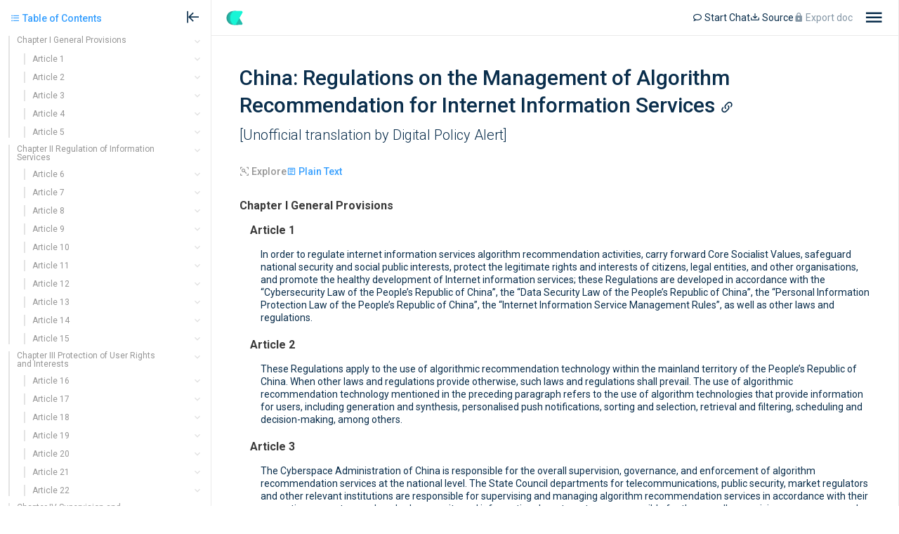

--- FILE ---
content_type: text/html; charset=utf-8
request_url: https://clairk.digitalpolicyalert.org/documents/china-regulations-on-the-management-of-algorithm-recommendation-for-internet-information-services/raw
body_size: 105498
content:
<!doctype html>
<html data-n-head-ssr lang="en" data-n-head="%7B%22lang%22:%7B%22ssr%22:%22en%22%7D%7D">
  <head >
    <title>China: Regulations on the Management of Algorithm Recommendation for Internet Information Services - Raw - Clairk</title><meta data-n-head="ssr" data-hid="description" name="description" content="Navigate the rapidly changing landscape of artificial intelligence rules. Our mission is to help policymakers, professionals, journalists and citizens better understand the nuances of digital regulations with unprecedented ease and accuracy."><meta data-n-head="ssr" data-hid="og:type" property="og:type" content="website"><meta data-n-head="ssr" data-hid="og:description" property="og:description" content="Navigate the rapidly changing landscape of artificial intelligence rules. Our mission is to help policymakers, professionals, journalists and citizens better understand the nuances of digital regulations with unprecedented ease and accuracy."><meta data-n-head="ssr" data-hid="og:image" property="og:image" content="https://clairk.digitalpolicyalert.org/img/clairk.png"><meta data-n-head="ssr" data-hid="twitter:description" name="twitter:description" content="Navigate the rapidly changing landscape of artificial intelligence rules. Our mission is to help policymakers, professionals, journalists and citizens better understand the nuances of digital regulations with unprecedented ease and accuracy."><meta data-n-head="ssr" data-hid="twitter:image:src" name="twitter:image:src" content="https://clairk.digitalpolicyalert.org/img/clairk.png"><meta data-n-head="ssr" charset="utf-8"><meta data-n-head="ssr" name="viewport" content="width=device-width, initial-scale=1"><meta data-n-head="ssr" name="format-detection" content="telephone=no"><meta data-n-head="ssr" data-hid="sentry-trace" name="sentry-trace" content="9713e2f510fb44cab67895cf0b8ccf5c-8d10d149a3760bbd-1"><meta data-n-head="ssr" data-hid="sentry-baggage" name="baggage" content="sentry-environment=production,sentry-public_key=941dd1a7c8be4d03828cdcd2fc010442,sentry-trace_id=9713e2f510fb44cab67895cf0b8ccf5c,sentry-sample_rate=1,sentry-transaction=GET%20%2Fdocuments%2Fchina-regulations-on-the-management-of-algorithm-recommendation-for-internet-information-services%2Fraw,sentry-sampled=true"><meta data-n-head="ssr" data-hid="og:title" name="og:title" content="China: Regulations on the Management of Algorithm Recommendation for Internet Information Services - Raw - Clairk"><meta data-n-head="ssr" data-hid="og:url" name="og:url" content="https://clairk.digitalpolicyalert.org/documents/china-regulations-on-the-management-of-algorithm-recommendation-for-internet-information-services/raw"><meta data-n-head="ssr" data-hid="twitter:title" name="twitter:title" content="China: Regulations on the Management of Algorithm Recommendation for Internet Information Services - Raw - Clairk"><meta data-n-head="ssr" data-hid="twitter:url" name="twitter:url" content="https://clairk.digitalpolicyalert.org/documents/china-regulations-on-the-management-of-algorithm-recommendation-for-internet-information-services/raw"><link data-n-head="ssr" rel="icon" type="image/x-icon" href="/img/favicon/favicon.ico"><link data-n-head="ssr" rel="icon" type="image/svg+xml" href="/img/favicon/favicon.svg"><link data-n-head="ssr" rel="icon" type="image/png" sizes="96x96" href="/img/favicon/favicon-96x96.png"><link data-n-head="ssr" rel="apple-touch-icon" sizes="180x180" href="/img/favicon/apple-touch-icon.png"><link data-n-head="ssr" rel="manifest" href="/img/favicon/site.webmanifest"><link data-n-head="ssr" rel="stylesheet" href="//fonts.googleapis.com/css?family=Roboto:100,300,400,500,700,900"><link data-n-head="ssr" rel="stylesheet" href="//cdn.jsdelivr.net/npm/@mdi/font@latest/css/materialdesignicons.min.css"><script data-n-head="ssr" data-hid="newrelic" src="/newrelic.js" defer type="text/javascript" charset="utf-8"></script><link rel="preload" href="/_nuxt/9647d73.js" as="script"><link rel="preload" href="/_nuxt/06d16e7.js" as="script"><link rel="preload" href="/_nuxt/96d6fe0.js" as="script"><link rel="preload" href="/_nuxt/20ef931.js" as="script"><link rel="preload" href="/_nuxt/fb7c83b.js" as="script"><link rel="preload" href="/_nuxt/f580128.js" as="script"><link rel="preload" href="/_nuxt/f342c96.js" as="script"><style data-vue-ssr-id="54b08540:0 32f3b285:0 e23597a8:0 48973048:0 13703356:0 3554ba44:0 0b206f9d:0 2d0e13dd:0 519ce5b8:0 b259ff14:0 f878777c:0">/*! tailwindcss v3.4.1 | MIT License | https://tailwindcss.com*//*
1. Prevent padding and border from affecting element width. (https://github.com/mozdevs/cssremedy/issues/4)
2. Allow adding a border to an element by just adding a border-width. (https://github.com/tailwindcss/tailwindcss/pull/116)
*/

*,
::before,
::after {
  box-sizing: border-box; /* 1 */
  border-width: 0; /* 2 */
  border-style: solid; /* 2 */
  border-color: rgb(var(--colors-gray-200)); /* 2 */
}

::before,
::after {
  --tw-content: '';
}

/*
1. Use a consistent sensible line-height in all browsers.
2. Prevent adjustments of font size after orientation changes in iOS.
3. Use a more readable tab size.
4. Use the user's configured `sans` font-family by default.
5. Use the user's configured `sans` font-feature-settings by default.
6. Use the user's configured `sans` font-variation-settings by default.
7. Disable tap highlights on iOS
*/

html,
:host {
  line-height: 1.5; /* 1 */
  -webkit-text-size-adjust: 100%; /* 2 */
  -moz-tab-size: 4; /* 3 */
  -o-tab-size: 4;
     tab-size: 4; /* 3 */
  font-family: Roboto, sans-serif; /* 4 */
  font-feature-settings: normal; /* 5 */
  font-variation-settings: normal; /* 6 */
  -webkit-tap-highlight-color: transparent; /* 7 */
}

/*
1. Remove the margin in all browsers.
2. Inherit line-height from `html` so users can set them as a class directly on the `html` element.
*/

body {
  margin: 0; /* 1 */
  line-height: inherit; /* 2 */
}

/*
1. Add the correct height in Firefox.
2. Correct the inheritance of border color in Firefox. (https://bugzilla.mozilla.org/show_bug.cgi?id=190655)
3. Ensure horizontal rules are visible by default.
*/

hr {
  height: 0; /* 1 */
  color: inherit; /* 2 */
  border-top-width: 1px; /* 3 */
}

/*
Add the correct text decoration in Chrome, Edge, and Safari.
*/

abbr:where([title]) {
  -webkit-text-decoration: underline dotted;
          text-decoration: underline dotted;
}

/*
Remove the default font size and weight for headings.
*/

h1,
h2,
h3,
h4,
h5,
h6 {
  font-size: inherit;
  font-weight: inherit;
}

/*
Reset links to optimize for opt-in styling instead of opt-out.
*/

a {
  color: inherit;
  text-decoration: inherit;
}

/*
Add the correct font weight in Edge and Safari.
*/

b,
strong {
  font-weight: bolder;
}

/*
1. Use the user's configured `mono` font-family by default.
2. Use the user's configured `mono` font-feature-settings by default.
3. Use the user's configured `mono` font-variation-settings by default.
4. Correct the odd `em` font sizing in all browsers.
*/

code,
kbd,
samp,
pre {
  font-family: ui-monospace, SFMono-Regular, Menlo, Monaco, Consolas, "Liberation Mono", "Courier New", monospace; /* 1 */
  font-feature-settings: normal; /* 2 */
  font-variation-settings: normal; /* 3 */
  font-size: 1em; /* 4 */
}

/*
Add the correct font size in all browsers.
*/

small {
  font-size: 80%;
}

/*
Prevent `sub` and `sup` elements from affecting the line height in all browsers.
*/

sub,
sup {
  font-size: 75%;
  line-height: 0;
  position: relative;
  vertical-align: baseline;
}

sub {
  bottom: -0.25em;
}

sup {
  top: -0.5em;
}

/*
1. Remove text indentation from table contents in Chrome and Safari. (https://bugs.chromium.org/p/chromium/issues/detail?id=999088, https://bugs.webkit.org/show_bug.cgi?id=201297)
2. Correct table border color inheritance in all Chrome and Safari. (https://bugs.chromium.org/p/chromium/issues/detail?id=935729, https://bugs.webkit.org/show_bug.cgi?id=195016)
3. Remove gaps between table borders by default.
*/

table {
  text-indent: 0; /* 1 */
  border-color: inherit; /* 2 */
  border-collapse: collapse; /* 3 */
}

/*
1. Change the font styles in all browsers.
2. Remove the margin in Firefox and Safari.
3. Remove default padding in all browsers.
*/

button,
input,
optgroup,
select,
textarea {
  font-family: inherit; /* 1 */
  font-feature-settings: inherit; /* 1 */
  font-variation-settings: inherit; /* 1 */
  font-size: 100%; /* 1 */
  font-weight: inherit; /* 1 */
  line-height: inherit; /* 1 */
  color: inherit; /* 1 */
  margin: 0; /* 2 */
  padding: 0; /* 3 */
}

/*
Remove the inheritance of text transform in Edge and Firefox.
*/

button,
select {
  text-transform: none;
}

/*
1. Correct the inability to style clickable types in iOS and Safari.
2. Remove default button styles.
*/

button,
[type='button'],
[type='reset'],
[type='submit'] {
  -webkit-appearance: button; /* 1 */
  background-color: transparent; /* 2 */
  background-image: none; /* 2 */
}

/*
Use the modern Firefox focus style for all focusable elements.
*/

:-moz-focusring {
  outline: auto;
}

/*
Remove the additional `:invalid` styles in Firefox. (https://github.com/mozilla/gecko-dev/blob/2f9eacd9d3d995c937b4251a5557d95d494c9be1/layout/style/res/forms.css#L728-L737)
*/

:-moz-ui-invalid {
  box-shadow: none;
}

/*
Add the correct vertical alignment in Chrome and Firefox.
*/

progress {
  vertical-align: baseline;
}

/*
Correct the cursor style of increment and decrement buttons in Safari.
*/

::-webkit-inner-spin-button,
::-webkit-outer-spin-button {
  height: auto;
}

/*
1. Correct the odd appearance in Chrome and Safari.
2. Correct the outline style in Safari.
*/

[type='search'] {
  -webkit-appearance: textfield; /* 1 */
  outline-offset: -2px; /* 2 */
}

/*
Remove the inner padding in Chrome and Safari on macOS.
*/

::-webkit-search-decoration {
  -webkit-appearance: none;
}

/*
1. Correct the inability to style clickable types in iOS and Safari.
2. Change font properties to `inherit` in Safari.
*/

::-webkit-file-upload-button {
  -webkit-appearance: button; /* 1 */
  font: inherit; /* 2 */
}

/*
Add the correct display in Chrome and Safari.
*/

summary {
  display: list-item;
}

/*
Removes the default spacing and border for appropriate elements.
*/

blockquote,
dl,
dd,
h1,
h2,
h3,
h4,
h5,
h6,
hr,
figure,
p,
pre {
  margin: 0;
}

fieldset {
  margin: 0;
  padding: 0;
}

legend {
  padding: 0;
}

ol,
ul,
menu {
  list-style: none;
  margin: 0;
  padding: 0;
}

/*
Reset default styling for dialogs.
*/
dialog {
  padding: 0;
}

/*
Prevent resizing textareas horizontally by default.
*/

textarea {
  resize: vertical;
}

/*
1. Reset the default placeholder opacity in Firefox. (https://github.com/tailwindlabs/tailwindcss/issues/3300)
2. Set the default placeholder color to the user's configured gray 400 color.
*/

input::-moz-placeholder, textarea::-moz-placeholder {
  opacity: 1; /* 1 */
  color: rgb(var(--colors-gray-400)); /* 2 */
}

input::placeholder,
textarea::placeholder {
  opacity: 1; /* 1 */
  color: rgb(var(--colors-gray-400)); /* 2 */
}

/*
Set the default cursor for buttons.
*/

button,
[role="button"] {
  cursor: pointer;
}

/*
Make sure disabled buttons don't get the pointer cursor.
*/
:disabled {
  cursor: default;
}

/*
1. Make replaced elements `display: block` by default. (https://github.com/mozdevs/cssremedy/issues/14)
2. Add `vertical-align: middle` to align replaced elements more sensibly by default. (https://github.com/jensimmons/cssremedy/issues/14#issuecomment-634934210)
   This can trigger a poorly considered lint error in some tools but is included by design.
*/

img,
svg,
video,
canvas,
audio,
iframe,
embed,
object {
  display: block; /* 1 */
  vertical-align: middle; /* 2 */
}

/*
Constrain images and videos to the parent width and preserve their intrinsic aspect ratio. (https://github.com/mozdevs/cssremedy/issues/14)
*/

img,
video {
  max-width: 100%;
  height: auto;
}

/* Make elements with the HTML hidden attribute stay hidden by default */
[hidden] {
  display: none;
}:root{--colors-primary:56 160 255;--colors-base:255 255 255;--colors-base-secondary:246 246 246;--colors-base-bluegray:136 153 172;--colors-base-tool:247 243 223;--colors-white:255 255 255;--colors-black:0 0 0;--colors-font:57 57 57;--colors-font-secondary:150 150 150;--colors-font-ternary:140 140 140;--colors-font-darkblue:10 46 76;--colors-font-dark:57 57 57;--colors-font-white:255 255 255;--colors-font-red:255 83 83;--colors-red-100:255 235 235;--colors-red-200:255 186 186;--colors-red-300:250 186 186;--colors-red-500:255 83 83;--colors-red:255 83 83;--colors-purple-100:241 235 255;--colors-toolbar:31 49 64;--colors-toolbar-secondary:42 65 84;--colors-toolbar-border:100 126 147;--colors-toolbar-light:199 209 217;--colors-toolbar-from:52 69 82;--colors-toolbar-to:45 57 66;--colors-green-100:195 238 234;--colors-green-200:176 243 238;--colors-green-300:107 238 227;--colors-green-400:29 220 205;--colors-green-500:5 185 171;--colors-green-600:4 105 97;--colors-green-700:4 132 122;--colors-green:5 185 171;--colors-blue-100:235 248 255;--colors-blue-150:218 237 255;--colors-blue-200:184 221 255;--colors-blue-300:157 208 255;--colors-blue-400:109 185 255;--colors-blue-500:56 160 255;--colors-blue-600:45 133 214;--colors-blue-700:33 93 148;--colors-blue-800:10 46 76;--colors-blue-900:4 22 38;--colors-blue:56 160 255;--colors-gray-100:246 246 246;--colors-gray-150:234 234 234;--colors-gray-200:227 227 227;--colors-gray-300:205 205 205;--colors-gray-400:177 177 177;--colors-gray-500:135 135 135;--colors-gray-600:112 112 112;--colors-gray-700:92 92 92;--colors-gray-800:57 57 57;--colors-gray-900:21 21 21;--colors-gray:177 177 177;--colors-yellow-100:255 247 204;--colors-yellow-200:255 243 176;--colors-yellow-300:228 214 147;--colors-yellow-500:248 225 108;--colors-yellow-700:255 186 0;--colors-yellow:248 225 108;--colors-slate-200:213 227 238;--colors-slate-300:202 215 227;--colors-slate-600:80 91 101;--colors-slate-800:36 42 48;--colors-line:234 234 234;}.dark{--colors-base:29 29 31;--colors-base-secondary:18 18 18;--colors-base-bluegray:136 153 172;--colors-base-business-practice:224 242 255;--colors-base-tool:247 243 223;--colors-white:255 255 255;--colors-black:0 0 0;--colors-font:112 112 112;--colors-font-secondary:188 188 188;--colors-font-darkblue:32 57 87;--colors-font-dark:10 46 76;--colors-toolbar:31 49 64;--colors-toolbar-secondary:42 65 84;--colors-toolbar-border:100 126 147;--colors-toolbar-light:199 209 217;--colors-yellow-100:255 195 31;--colors-yellow:255 239 81;--colors-red-100:255 245 245;--colors-red-200:252 214 214;--colors-red-300:250 186 186;--colors-red:255 0 0;--colors-green-100:204 254 250;--colors-green-200:109 234 224;--colors-green-600:4 105 97;--colors-green:5 185 171;--colors-blue-100:235 248 255;--colors-blue-200:184 221 255;--colors-blue-300:85 173 255;--colors-blue-600:45 133 214;--colors-blue-700:33 93 148;--colors-blue-800:19 35 75;--colors-blue:56 160 255;--colors-gray-200:244 244 244;--colors-gray-300:233 232 232;--colors-gray-400:196 196 196;--colors-gray-500:188 188 188;--colors-gray-700:112 112 112;--colors-gray:223 223 223;}*, ::before, ::after{--tw-border-spacing-x:0;--tw-border-spacing-y:0;--tw-translate-x:0;--tw-translate-y:0;--tw-rotate:0;--tw-skew-x:0;--tw-skew-y:0;--tw-scale-x:1;--tw-scale-y:1;--tw-pan-x: ;--tw-pan-y: ;--tw-pinch-zoom: ;--tw-scroll-snap-strictness:proximity;--tw-gradient-from-position: ;--tw-gradient-via-position: ;--tw-gradient-to-position: ;--tw-ordinal: ;--tw-slashed-zero: ;--tw-numeric-figure: ;--tw-numeric-spacing: ;--tw-numeric-fraction: ;--tw-ring-inset: ;--tw-ring-offset-width:0px;--tw-ring-offset-color:#fff;--tw-ring-color:rgb(var(--colors-blue-500) / 0.5);--tw-ring-offset-shadow:0 0 #0000;--tw-ring-shadow:0 0 #0000;--tw-shadow:0 0 #0000;--tw-shadow-colored:0 0 #0000;--tw-blur: ;--tw-brightness: ;--tw-contrast: ;--tw-grayscale: ;--tw-hue-rotate: ;--tw-invert: ;--tw-saturate: ;--tw-sepia: ;--tw-drop-shadow: ;--tw-backdrop-blur: ;--tw-backdrop-brightness: ;--tw-backdrop-contrast: ;--tw-backdrop-grayscale: ;--tw-backdrop-hue-rotate: ;--tw-backdrop-invert: ;--tw-backdrop-opacity: ;--tw-backdrop-saturate: ;--tw-backdrop-sepia: ;}::backdrop{--tw-border-spacing-x:0;--tw-border-spacing-y:0;--tw-translate-x:0;--tw-translate-y:0;--tw-rotate:0;--tw-skew-x:0;--tw-skew-y:0;--tw-scale-x:1;--tw-scale-y:1;--tw-pan-x: ;--tw-pan-y: ;--tw-pinch-zoom: ;--tw-scroll-snap-strictness:proximity;--tw-gradient-from-position: ;--tw-gradient-via-position: ;--tw-gradient-to-position: ;--tw-ordinal: ;--tw-slashed-zero: ;--tw-numeric-figure: ;--tw-numeric-spacing: ;--tw-numeric-fraction: ;--tw-ring-inset: ;--tw-ring-offset-width:0px;--tw-ring-offset-color:#fff;--tw-ring-color:rgb(var(--colors-blue-500) / 0.5);--tw-ring-offset-shadow:0 0 #0000;--tw-ring-shadow:0 0 #0000;--tw-shadow:0 0 #0000;--tw-shadow-colored:0 0 #0000;--tw-blur: ;--tw-brightness: ;--tw-contrast: ;--tw-grayscale: ;--tw-hue-rotate: ;--tw-invert: ;--tw-saturate: ;--tw-sepia: ;--tw-drop-shadow: ;--tw-backdrop-blur: ;--tw-backdrop-brightness: ;--tw-backdrop-contrast: ;--tw-backdrop-grayscale: ;--tw-backdrop-hue-rotate: ;--tw-backdrop-invert: ;--tw-backdrop-opacity: ;--tw-backdrop-saturate: ;--tw-backdrop-sepia: ;}.container{width:100%;}@media (min-width: 360px){.container{max-width:360px;}}@media (min-width: 640px){.container{max-width:640px;}}@media (min-width: 968px){.container{max-width:968px;}}@media (min-width: 1124px){.container{max-width:1124px;}}@media (min-width: 1600px){.container{max-width:1600px;}}@media (min-width: 1836px){.container{max-width:1836px;}}.pointer-events-none{pointer-events:none;}.visible{visibility:visible;}.invisible{visibility:hidden;}.collapse{visibility:collapse;}.fixed{position:fixed;}.\!absolute{position:absolute !important;}.absolute{position:absolute;}.relative{position:relative;}.sticky{position:sticky;}.-bottom-0{bottom:0;}.-bottom-0\.5{bottom:-0.5rem;}.-bottom-3{bottom:-3.0rem;}.-right-\[0\.5rem\]{right:-0.5rem;}.-top-1{top:-1.0rem;}.-top-\[0\.5rem\]{top:-0.5rem;}.bottom-0{bottom:0;}.bottom-1\/2{bottom:50%;}.bottom-3{bottom:3.0rem;}.bottom-\[10vh\]{bottom:10vh;}.bottom-\[12px\]{bottom:12px;}.bottom-\[27px\]{bottom:27px;}.bottom-\[30px\]{bottom:30px;}.bottom-\[40px\]{bottom:40px;}.bottom-\[4rem\]{bottom:4rem;}.bottom-auto{bottom:auto;}.left-0{left:0;}.left-1{left:1.0rem;}.left-1\.5{left:1.5rem;}.left-1\/2{left:50%;}.left-12{left:12.0rem;}.left-2{left:2.0rem;}.left-3{left:3.0rem;}.left-\[275px\]{left:275px;}.left-\[calc\(50\%-4rem\)\]{left:calc(50% - 4rem);}.right-0{right:0;}.right-1{right:1.0rem;}.right-1\.2{right:1.2rem;}.right-1\.5{right:1.5rem;}.right-12{right:12.0rem;}.right-2{right:2.0rem;}.right-8{right:8.0rem;}.top-0{top:0;}.top-0\.2{top:0.2rem;}.top-0\.3{top:0.3rem;}.top-0\.8{top:0.8rem;}.top-1{top:1.0rem;}.top-1\.5{top:1.5rem;}.top-2{top:2.0rem;}.top-2\.3{top:2.3rem;}.top-2\/4{top:50%;}.top-4{top:4.0rem;}.top-5{top:5.0rem;}.top-\[45px\]{top:45px;}.top-\[56px\]{top:56px;}.top-\[6px\]{top:6px;}.top-\[calc\(50\%-4rem\)\]{top:calc(50% - 4rem);}.top-full{top:100%;}.z-0{z-index:0;}.z-10{z-index:10;}.z-20{z-index:20;}.z-30{z-index:30;}.z-50{z-index:50;}.z-\[10\]{z-index:10;}.z-\[1\]{z-index:1;}.z-\[30\]{z-index:30;}.order-1{order:1;}.order-2{order:2;}.order-3{order:3;}.col-start-1{grid-column-start:1;}.col-end-3{grid-column-end:3;}.col-end-4{grid-column-end:4;}.float-right{float:right;}.\!m-0{margin:0 !important;}.-m-\[5px\]{margin:-5px;}.m-0{margin:0;}.m-1{margin:1.0rem;}.-my-0{margin-top:0;margin-bottom:0;}.-my-0\.5{margin-top:-0.5rem;margin-bottom:-0.5rem;}.mx-0{margin-left:0;margin-right:0;}.mx-0\.2{margin-left:0.2rem;margin-right:0.2rem;}.mx-1{margin-left:1.0rem;margin-right:1.0rem;}.mx-2{margin-left:2.0rem;margin-right:2.0rem;}.mx-3{margin-left:3.0rem;margin-right:3.0rem;}.mx-auto{margin-left:auto;margin-right:auto;}.my-0{margin-top:0;margin-bottom:0;}.my-0\.5{margin-top:0.5rem;margin-bottom:0.5rem;}.my-1{margin-top:1.0rem;margin-bottom:1.0rem;}.my-2{margin-top:2.0rem;margin-bottom:2.0rem;}.my-\[34px\]{margin-top:34px;margin-bottom:34px;}.my-auto{margin-top:auto;margin-bottom:auto;}.\!-ml-4{margin-left:-4.0rem !important;}.\!mb-1{margin-bottom:1.0rem !important;}.\!mb-1\.5{margin-bottom:1.5rem !important;}.\!ml-2{margin-left:2.0rem !important;}.\!ml-2\.5{margin-left:2.5rem !important;}.\!mt-0{margin-top:0 !important;}.\!mt-0\.5{margin-top:0.5rem !important;}.-ml-1{margin-left:-1.0rem;}.-ml-1\.2{margin-left:-1.2rem;}.-ml-2{margin-left:-2.0rem;}.-ml-3{margin-left:-3.0rem;}.-mr-0{margin-right:0;}.-mr-0\.1{margin-right:-0.1rem;}.-mt-0{margin-top:0;}.-mt-0\.3{margin-top:-0.3rem;}.-mt-0\.5{margin-top:-0.5rem;}.-mt-1{margin-top:-1.0rem;}.-mt-1\.5{margin-top:-1.5rem;}.-mt-2{margin-top:-2.0rem;}.-mt-3{margin-top:-3.0rem;}.-mt-\[10rem\]{margin-top:-10rem;}.-mt-\[50px\]{margin-top:-50px;}.mb-0{margin-bottom:0;}.mb-0\.3{margin-bottom:0.3rem;}.mb-0\.5{margin-bottom:0.5rem;}.mb-0\.6{margin-bottom:0.6rem;}.mb-0\.7{margin-bottom:0.7rem;}.mb-0\.9{margin-bottom:0.9rem;}.mb-1{margin-bottom:1.0rem;}.mb-1\.2{margin-bottom:1.2rem;}.mb-1\.5{margin-bottom:1.5rem;}.mb-2{margin-bottom:2.0rem;}.mb-2\.5{margin-bottom:2.5rem;}.mb-3{margin-bottom:3.0rem;}.mb-4{margin-bottom:4.0rem;}.mb-4\.5{margin-bottom:4.5rem;}.mb-5{margin-bottom:5.0rem;}.mb-6{margin-bottom:6.0rem;}.mb-7{margin-bottom:7.0rem;}.mb-\[37px\]{margin-bottom:37px;}.mb-auto{margin-bottom:auto;}.ml-0{margin-left:0;}.ml-0\.2{margin-left:0.2rem;}.ml-0\.4{margin-left:0.4rem;}.ml-0\.5{margin-left:0.5rem;}.ml-1{margin-left:1.0rem;}.ml-1\.5{margin-left:1.5rem;}.ml-2{margin-left:2.0rem;}.ml-3{margin-left:3.0rem;}.ml-4{margin-left:4.0rem;}.ml-auto{margin-left:auto;}.mr-0{margin-right:0;}.mr-0\.2{margin-right:0.2rem;}.mr-0\.3{margin-right:0.3rem;}.mr-0\.5{margin-right:0.5rem;}.mr-1{margin-right:1.0rem;}.mr-2{margin-right:2.0rem;}.mr-4{margin-right:4.0rem;}.mr-5{margin-right:5.0rem;}.mr-auto{margin-right:auto;}.mt-0{margin-top:0;}.mt-0\.3{margin-top:0.3rem;}.mt-0\.5{margin-top:0.5rem;}.mt-0\.6{margin-top:0.6rem;}.mt-1{margin-top:1.0rem;}.mt-1\.2{margin-top:1.2rem;}.mt-1\.5{margin-top:1.5rem;}.mt-2{margin-top:2.0rem;}.mt-2\.5{margin-top:2.5rem;}.mt-3{margin-top:3.0rem;}.mt-4{margin-top:4.0rem;}.mt-5{margin-top:5.0rem;}.mt-6{margin-top:6.0rem;}.mt-\[-4px\]{margin-top:-4px;}.mt-\[34px\]{margin-top:34px;}.mt-auto{margin-top:auto;}.block{display:block;}.inline-block{display:inline-block;}.flex{display:flex;}.inline-flex{display:inline-flex;}.table{display:table;}.grid{display:grid;}.contents{display:contents;}.\!hidden{display:none !important;}.hidden{display:none;}.\!h-1{height:1.0rem !important;}.\!h-2{height:2.0rem !important;}.\!h-2\.5{height:2.5rem !important;}.\!h-3{height:3rem !important;}.\!h-8{height:8.0rem !important;}.h-0{height:0;}.h-0\.1{height:0.1rem;}.h-0\.5{height:0.5rem;}.h-0\.8{height:0.8rem;}.h-1{height:1.0rem;}.h-1\.2{height:1.2rem;}.h-1\.5{height:1.5rem;}.h-1\.6{height:1.6rem;}.h-1\.8{height:1.8rem;}.h-2{height:2.0rem;}.h-2\.5{height:2.5rem;}.h-2\.8{height:2.8rem;}.h-20{height:20rem;}.h-3{height:3rem;}.h-4{height:4.0rem;}.h-5{height:5.0rem;}.h-6{height:6.0rem;}.h-\[1\.2rem\]{height:1.2rem;}.h-\[100dvh\]{height:100dvh;}.h-\[100px\]{height:100px;}.h-\[10px\]{height:10px;}.h-\[14px\]{height:14px;}.h-\[18px\]{height:18px;}.h-\[23px\]{height:23px;}.h-\[30px\]{height:30px;}.h-\[36px\]{height:36px;}.h-\[40px\]{height:40px;}.h-\[4px\]{height:4px;}.h-\[50px\]{height:50px;}.h-\[93px\]{height:93px;}.h-auto{height:auto;}.h-fit{height:-moz-fit-content;height:fit-content;}.h-full{height:100%;}.max-h-1{max-height:1.0rem;}.max-h-1\.8{max-height:1.8rem;}.max-h-10{max-height:10rem;}.max-h-30{max-height:30rem;}.max-h-40{max-height:40.0rem;}.max-h-45{max-height:45rem;}.max-h-\[0px\]{max-height:0px;}.max-h-\[100px\]{max-height:100px;}.max-h-\[150px\]{max-height:150px;}.max-h-\[200px\]{max-height:200px;}.max-h-\[250px\]{max-height:250px;}.max-h-\[300px\]{max-height:300px;}.max-h-\[90dvh\]{max-height:90dvh;}.max-h-\[none\]{max-height:none;}.min-h-0{min-height:0;}.min-h-100dvh{min-height:100dvh;}.min-h-100vh{min-height:100vh;}.min-h-12{min-height:12.0rem;}.min-h-3{min-height:3.0rem;}.min-h-4{min-height:4.0rem;}.min-h-\[200px\]{min-height:200px;}.min-h-\[65px\]{min-height:65px;}.min-h-fit{min-height:-moz-fit-content;min-height:fit-content;}.\!w-1{width:1.0rem !important;}.\!w-8{width:8.0rem !important;}.\!w-fit{width:-moz-fit-content !important;width:fit-content !important;}.w-0{width:0;}.w-0\.1{width:0.1rem;}.w-0\.2{width:0.2rem;}.w-0\.5{width:0.5rem;}.w-0\.8{width:0.8rem;}.w-1{width:1.0rem;}.w-1\.5{width:1.5rem;}.w-14{width:14.0rem;}.w-15{width:15.0rem;}.w-2{width:2.0rem;}.w-4{width:4.0rem;}.w-7{width:7.0rem;}.w-8{width:8.0rem;}.w-\[1\.2rem\]{width:1.2rem;}.w-\[100px\]{width:100px;}.w-\[10px\]{width:10px;}.w-\[130px\]{width:130px;}.w-\[1px\]{width:1px;}.w-\[200px\]{width:200px;}.w-\[215px\]{width:215px;}.w-\[250px\]{width:250px;}.w-\[300px\]{width:300px;}.w-\[315px\]{width:315px;}.w-\[375px\]{width:375px;}.w-\[40px\]{width:40px;}.w-\[85\%\]{width:85%;}.w-auto{width:auto;}.w-fit{width:-moz-fit-content;width:fit-content;}.w-full{width:100%;}.w-max{width:-moz-max-content;width:max-content;}.w-screen{width:100vw;}.min-w-0{min-width:0;}.min-w-17{min-width:17rem;}.min-w-2{min-width:2.0rem;}.min-w-8{min-width:8.0rem;}.min-w-\[100px\]{min-width:100px;}.min-w-\[120px\]{min-width:120px;}.min-w-\[15rem\]{min-width:15rem;}.min-w-\[16\.55rem\]{min-width:16.55rem;}.min-w-\[22px\]{min-width:22px;}.max-w-13\.5{max-width:13.5rem;}.max-w-15{max-width:15rem;}.max-w-20{max-width:20.0rem;}.max-w-36{max-width:36rem;}.max-w-40{max-width:40.0rem;}.max-w-60{max-width:60rem;}.max-w-7xl{max-width:80rem;}.max-w-80{max-width:80rem;}.max-w-\[1000px\]{max-width:1000px;}.max-w-\[100px\]{max-width:100px;}.max-w-\[250px\]{max-width:250px;}.max-w-\[300px\]{max-width:300px;}.max-w-\[350px\]{max-width:350px;}.max-w-\[414px\]{max-width:414px;}.max-w-\[450px\]{max-width:450px;}.max-w-\[480px\]{max-width:480px;}.max-w-\[50\%\]{max-width:50%;}.max-w-\[500px\]{max-width:500px;}.max-w-\[60rem\]{max-width:60rem;}.max-w-\[820px\]{max-width:820px;}.max-w-full{max-width:100%;}.max-w-screen-lg{max-width:1124px;}.max-w-screen-md{max-width:968px;}.max-w-screen-sm{max-width:640px;}.max-w-screen-xl{max-width:1600px;}.flex-1{flex:1 1 0%;}.flex-none{flex:none;}.flex-shrink-0{flex-shrink:0;}.shrink-0{flex-shrink:0;}.flex-grow{flex-grow:1;}.grow-0{flex-grow:0;}.basis-\[42px\]{flex-basis:42px;}.border-collapse{border-collapse:collapse;}.origin-center{transform-origin:center;}.-translate-x-1\/2{--tw-translate-x:-50%;transform:translate(var(--tw-translate-x), var(--tw-translate-y)) rotate(var(--tw-rotate)) skewX(var(--tw-skew-x)) skewY(var(--tw-skew-y)) scaleX(var(--tw-scale-x)) scaleY(var(--tw-scale-y));}.-translate-y-full{--tw-translate-y:-100%;transform:translate(var(--tw-translate-x), var(--tw-translate-y)) rotate(var(--tw-rotate)) skewX(var(--tw-skew-x)) skewY(var(--tw-skew-y)) scaleX(var(--tw-scale-x)) scaleY(var(--tw-scale-y));}.translate-y-0{--tw-translate-y:0;transform:translate(var(--tw-translate-x), var(--tw-translate-y)) rotate(var(--tw-rotate)) skewX(var(--tw-skew-x)) skewY(var(--tw-skew-y)) scaleX(var(--tw-scale-x)) scaleY(var(--tw-scale-y));}.translate-y-1\/2{--tw-translate-y:50%;transform:translate(var(--tw-translate-x), var(--tw-translate-y)) rotate(var(--tw-rotate)) skewX(var(--tw-skew-x)) skewY(var(--tw-skew-y)) scaleX(var(--tw-scale-x)) scaleY(var(--tw-scale-y));}.translate-y-2{--tw-translate-y:2.0rem;transform:translate(var(--tw-translate-x), var(--tw-translate-y)) rotate(var(--tw-rotate)) skewX(var(--tw-skew-x)) skewY(var(--tw-skew-y)) scaleX(var(--tw-scale-x)) scaleY(var(--tw-scale-y));}.rotate-45{--tw-rotate:45deg;transform:translate(var(--tw-translate-x), var(--tw-translate-y)) rotate(var(--tw-rotate)) skewX(var(--tw-skew-x)) skewY(var(--tw-skew-y)) scaleX(var(--tw-scale-x)) scaleY(var(--tw-scale-y));}.transform{transform:translate(var(--tw-translate-x), var(--tw-translate-y)) rotate(var(--tw-rotate)) skewX(var(--tw-skew-x)) skewY(var(--tw-skew-y)) scaleX(var(--tw-scale-x)) scaleY(var(--tw-scale-y));}@keyframes loading{0%{opacity:0.2;}20%{opacity:1;}to{opacity:0.2;}}.animate-\[loading_1\.4s_ease-in-out_0\.3s_infinite\]{animation:loading 1.4s ease-in-out 0.3s infinite;}@keyframes loading{0%{opacity:0.2;}20%{opacity:1;}to{opacity:0.2;}}.animate-\[loading_1\.4s_ease-in-out_0\.6s_infinite\]{animation:loading 1.4s ease-in-out 0.6s infinite;}@keyframes loading{0%{opacity:0.2;}20%{opacity:1;}to{opacity:0.2;}}.animate-\[loading_1\.4s_ease-in-out_infinite\]{animation:loading 1.4s ease-in-out infinite;}@keyframes bounce{0%, 100%{transform:translateY(-25%);animation-timing-function:cubic-bezier(0.8,0,1,1);}50%{transform:none;animation-timing-function:cubic-bezier(0,0,0.2,1);}}.animate-bounce{animation:bounce 1s infinite;}@keyframes pulse{50%{opacity:.5;}}.animate-pulse{animation:pulse 2s cubic-bezier(0.4, 0, 0.6, 1) infinite;}@keyframes spin{to{transform:rotate(360deg);}}.animate-spin{animation:spin 1s linear infinite;}.\!cursor-not-allowed{cursor:not-allowed !important;}.cursor-move{cursor:move;}.cursor-not-allowed{cursor:not-allowed;}.cursor-pointer{cursor:pointer;}.select-none{-webkit-user-select:none;-moz-user-select:none;user-select:none;}.resize-none{resize:none;}.resize{resize:both;}.list-inside{list-style-position:inside;}.list-decimal{list-style-type:decimal;}.list-disc{list-style-type:disc;}.grid-cols-1{grid-template-columns:repeat(1, minmax(0, 1fr));}.grid-cols-2{grid-template-columns:repeat(2, minmax(0, 1fr));}.grid-cols-3{grid-template-columns:repeat(3, minmax(0, 1fr));}.grid-rows-1{grid-template-rows:repeat(1, minmax(0, 1fr));}.flex-row{flex-direction:row;}.flex-col{flex-direction:column;}.flex-col-reverse{flex-direction:column-reverse;}.flex-wrap{flex-wrap:wrap;}.items-start{align-items:flex-start;}.items-end{align-items:flex-end;}.items-center{align-items:center;}.justify-start{justify-content:flex-start;}.justify-end{justify-content:flex-end;}.justify-center{justify-content:center;}.justify-between{justify-content:space-between;}.gap-0{gap:0;}.gap-0\.2{gap:0.2rem;}.gap-0\.3{gap:0.3rem;}.gap-0\.4{gap:0.4rem;}.gap-0\.5{gap:0.5rem;}.gap-0\.6{gap:0.6rem;}.gap-0\.7{gap:0.7rem;}.gap-0\.8{gap:0.8rem;}.gap-0\.9{gap:0.9rem;}.gap-1{gap:1.0rem;}.gap-1\.2{gap:1.2rem;}.gap-1\.5{gap:1.5rem;}.gap-10{gap:10.0rem;}.gap-2{gap:2.0rem;}.gap-2\.5{gap:2.5rem;}.gap-3{gap:3.0rem;}.gap-4{gap:4.0rem;}.gap-4\.5{gap:4.5rem;}.gap-\[6px\]{gap:6px;}.gap-x-1{-moz-column-gap:1.0rem;column-gap:1.0rem;}.gap-x-1\.5{-moz-column-gap:1.5rem;column-gap:1.5rem;}.gap-x-2{-moz-column-gap:2.0rem;column-gap:2.0rem;}.gap-x-2\.5{-moz-column-gap:2.5rem;column-gap:2.5rem;}.gap-x-3{-moz-column-gap:3.0rem;column-gap:3.0rem;}.gap-x-7{-moz-column-gap:7.0rem;column-gap:7.0rem;}.gap-y-1{row-gap:1.0rem;}.gap-y-4{row-gap:4.0rem;}.gap-y-5{row-gap:5.0rem;}.space-x-0 > :not([hidden]) ~ :not([hidden]){--tw-space-x-reverse:0;margin-right:calc(0px * var(--tw-space-x-reverse));margin-left:calc(0px * calc(1 - var(--tw-space-x-reverse)));}.space-x-0\.2 > :not([hidden]) ~ :not([hidden]){--tw-space-x-reverse:0;margin-right:calc(0.2rem * var(--tw-space-x-reverse));margin-left:calc(0.2rem * calc(1 - var(--tw-space-x-reverse)));}.space-x-0\.5 > :not([hidden]) ~ :not([hidden]){--tw-space-x-reverse:0;margin-right:calc(0.5rem * var(--tw-space-x-reverse));margin-left:calc(0.5rem * calc(1 - var(--tw-space-x-reverse)));}.space-x-1 > :not([hidden]) ~ :not([hidden]){--tw-space-x-reverse:0;margin-right:calc(1.0rem * var(--tw-space-x-reverse));margin-left:calc(1.0rem * calc(1 - var(--tw-space-x-reverse)));}.space-x-2 > :not([hidden]) ~ :not([hidden]){--tw-space-x-reverse:0;margin-right:calc(2.0rem * var(--tw-space-x-reverse));margin-left:calc(2.0rem * calc(1 - var(--tw-space-x-reverse)));}.space-x-3 > :not([hidden]) ~ :not([hidden]){--tw-space-x-reverse:0;margin-right:calc(3.0rem * var(--tw-space-x-reverse));margin-left:calc(3.0rem * calc(1 - var(--tw-space-x-reverse)));}.space-x-3\.5 > :not([hidden]) ~ :not([hidden]){--tw-space-x-reverse:0;margin-right:calc(3.5rem * var(--tw-space-x-reverse));margin-left:calc(3.5rem * calc(1 - var(--tw-space-x-reverse)));}.space-x-4 > :not([hidden]) ~ :not([hidden]){--tw-space-x-reverse:0;margin-right:calc(4.0rem * var(--tw-space-x-reverse));margin-left:calc(4.0rem * calc(1 - var(--tw-space-x-reverse)));}.space-y-0 > :not([hidden]) ~ :not([hidden]){--tw-space-y-reverse:0;margin-top:calc(0px * calc(1 - var(--tw-space-y-reverse)));margin-bottom:calc(0px * var(--tw-space-y-reverse));}.space-y-0\.2 > :not([hidden]) ~ :not([hidden]){--tw-space-y-reverse:0;margin-top:calc(0.2rem * calc(1 - var(--tw-space-y-reverse)));margin-bottom:calc(0.2rem * var(--tw-space-y-reverse));}.space-y-1 > :not([hidden]) ~ :not([hidden]){--tw-space-y-reverse:0;margin-top:calc(1.0rem * calc(1 - var(--tw-space-y-reverse)));margin-bottom:calc(1.0rem * var(--tw-space-y-reverse));}.space-y-1\.5 > :not([hidden]) ~ :not([hidden]){--tw-space-y-reverse:0;margin-top:calc(1.5rem * calc(1 - var(--tw-space-y-reverse)));margin-bottom:calc(1.5rem * var(--tw-space-y-reverse));}.space-y-1\.6 > :not([hidden]) ~ :not([hidden]){--tw-space-y-reverse:0;margin-top:calc(1.6rem * calc(1 - var(--tw-space-y-reverse)));margin-bottom:calc(1.6rem * var(--tw-space-y-reverse));}.space-y-2 > :not([hidden]) ~ :not([hidden]){--tw-space-y-reverse:0;margin-top:calc(2.0rem * calc(1 - var(--tw-space-y-reverse)));margin-bottom:calc(2.0rem * var(--tw-space-y-reverse));}.space-y-2\.5 > :not([hidden]) ~ :not([hidden]){--tw-space-y-reverse:0;margin-top:calc(2.5rem * calc(1 - var(--tw-space-y-reverse)));margin-bottom:calc(2.5rem * var(--tw-space-y-reverse));}.space-y-4 > :not([hidden]) ~ :not([hidden]){--tw-space-y-reverse:0;margin-top:calc(4.0rem * calc(1 - var(--tw-space-y-reverse)));margin-bottom:calc(4.0rem * var(--tw-space-y-reverse));}.divide-y > :not([hidden]) ~ :not([hidden]){--tw-divide-y-reverse:0;border-top-width:calc(1px * calc(1 - var(--tw-divide-y-reverse)));border-bottom-width:calc(1px * var(--tw-divide-y-reverse));}.divide-solid > :not([hidden]) ~ :not([hidden]){border-style:solid;}.divide-base-secondary > :not([hidden]) ~ :not([hidden]){--tw-divide-opacity:1;border-color:rgb(var(--colors-base-secondary) / var(--tw-divide-opacity));}.place-self-center{place-self:center;}.self-start{align-self:flex-start;}.self-end{align-self:flex-end;}.self-center{align-self:center;}.overflow-auto{overflow:auto;}.overflow-hidden{overflow:hidden;}.overflow-x-auto{overflow-x:auto;}.overflow-y-auto{overflow-y:auto;}.overflow-y-hidden{overflow-y:hidden;}.truncate{overflow:hidden;text-overflow:ellipsis;white-space:nowrap;}.text-ellipsis{text-overflow:ellipsis;}.whitespace-nowrap{white-space:nowrap;}.text-nowrap{text-wrap:nowrap;}.break-words{overflow-wrap:break-word;}.rounded{border-radius:3px;}.rounded-\[20px\]{border-radius:20px;}.rounded-\[2rem\]{border-radius:2rem;}.rounded-full{border-radius:9999px;}.rounded-lg{border-radius:10px;}.rounded-md{border-radius:5px;}.rounded-none{border-radius:0px;}.rounded-sm{border-radius:2px;}.rounded-b-lg{border-bottom-right-radius:10px;border-bottom-left-radius:10px;}.rounded-l-lg{border-top-left-radius:10px;border-bottom-left-radius:10px;}.rounded-t-lg{border-top-left-radius:10px;border-top-right-radius:10px;}.rounded-t-md{border-top-left-radius:5px;border-top-right-radius:5px;}.rounded-t-none{border-top-left-radius:0px;border-top-right-radius:0px;}.rounded-tr-lg{border-top-right-radius:10px;}.\!border-\[10px\]{border-width:10px !important;}.\!border-\[2px\]{border-width:2px !important;}.border{border-width:1px;}.border-0{border-width:0px;}.border-2{border-width:2px;}.border-\[14px\]{border-width:14px;}.border-x-2{border-left-width:2px;border-right-width:2px;}.border-b{border-bottom-width:1px;}.border-b-0{border-bottom-width:0px;}.border-b-2{border-bottom-width:2px;}.border-l{border-left-width:1px;}.border-l-2{border-left-width:2px;}.border-l-3{border-left-width:3px;}.border-l-4{border-left-width:4px;}.border-r{border-right-width:1px;}.border-r-2{border-right-width:2px;}.border-t{border-top-width:1px;}.border-t-2{border-top-width:2px;}.border-dashed{border-style:dashed;}.border-none{border-style:none;}.\!border-gray-150{--tw-border-opacity:1 !important;border-color:rgb(var(--colors-gray-150) / var(--tw-border-opacity)) !important;}.\!border-white{--tw-border-opacity:1 !important;border-color:rgb(var(--colors-white) / var(--tw-border-opacity)) !important;}.border-\[\#0000001c\]{border-color:#0000001c;}.border-blue{--tw-border-opacity:1;border-color:rgb(var(--colors-blue) / var(--tw-border-opacity));}.border-blue-400{--tw-border-opacity:1;border-color:rgb(var(--colors-blue-400) / var(--tw-border-opacity));}.border-blue-800{--tw-border-opacity:1;border-color:rgb(var(--colors-blue-800) / var(--tw-border-opacity));}.border-gray-150{--tw-border-opacity:1;border-color:rgb(var(--colors-gray-150) / var(--tw-border-opacity));}.border-gray-200{--tw-border-opacity:1;border-color:rgb(var(--colors-gray-200) / var(--tw-border-opacity));}.border-gray-300{--tw-border-opacity:1;border-color:rgb(var(--colors-gray-300) / var(--tw-border-opacity));}.border-gray-400{--tw-border-opacity:1;border-color:rgb(var(--colors-gray-400) / var(--tw-border-opacity));}.border-gray-600{--tw-border-opacity:1;border-color:rgb(var(--colors-gray-600) / var(--tw-border-opacity));}.border-line{--tw-border-opacity:1;border-color:rgb(var(--colors-line) / var(--tw-border-opacity));}.border-primary{--tw-border-opacity:1;border-color:rgb(var(--colors-primary) / var(--tw-border-opacity));}.border-red{--tw-border-opacity:1;border-color:rgb(var(--colors-red) / var(--tw-border-opacity));}.border-slate-600{--tw-border-opacity:1;border-color:rgb(var(--colors-slate-600) / var(--tw-border-opacity));}.border-transparent{border-color:transparent;}.border-white{--tw-border-opacity:1;border-color:rgb(var(--colors-white) / var(--tw-border-opacity));}.border-white\/10{border-color:rgb(var(--colors-white) / 0.1);}.border-white\/20{border-color:rgb(var(--colors-white) / 0.2);}.border-yellow-500{--tw-border-opacity:1;border-color:rgb(var(--colors-yellow-500) / var(--tw-border-opacity));}.\!border-t-primary{--tw-border-opacity:1 !important;border-top-color:rgb(var(--colors-primary) / var(--tw-border-opacity)) !important;}.border-l-base-secondary{--tw-border-opacity:1;border-left-color:rgb(var(--colors-base-secondary) / var(--tw-border-opacity));}.border-l-blue{--tw-border-opacity:1;border-left-color:rgb(var(--colors-blue) / var(--tw-border-opacity));}.border-opacity-10{--tw-border-opacity:0.1;}.border-opacity-\[24\%\]{--tw-border-opacity:24%;}.\!bg-blue-100\/50{background-color:rgb(var(--colors-blue-100) / 0.5) !important;}.bg-\[\#0000001c\]{background-color:#0000001c;}.bg-\[\#7F170E\]{--tw-bg-opacity:1;background-color:rgb(127 23 14 / var(--tw-bg-opacity));}.bg-base{--tw-bg-opacity:1;background-color:rgb(var(--colors-base) / var(--tw-bg-opacity));}.bg-base-secondary{--tw-bg-opacity:1;background-color:rgb(var(--colors-base-secondary) / var(--tw-bg-opacity));}.bg-black{--tw-bg-opacity:1;background-color:rgb(var(--colors-black) / var(--tw-bg-opacity));}.bg-black\/10{background-color:rgb(var(--colors-black) / 0.1);}.bg-blue{--tw-bg-opacity:1;background-color:rgb(var(--colors-blue) / var(--tw-bg-opacity));}.bg-blue-100{--tw-bg-opacity:1;background-color:rgb(var(--colors-blue-100) / var(--tw-bg-opacity));}.bg-blue-150{--tw-bg-opacity:1;background-color:rgb(var(--colors-blue-150) / var(--tw-bg-opacity));}.bg-blue-150\/75{background-color:rgb(var(--colors-blue-150) / 0.75);}.bg-blue-200{--tw-bg-opacity:1;background-color:rgb(var(--colors-blue-200) / var(--tw-bg-opacity));}.bg-blue-400{--tw-bg-opacity:1;background-color:rgb(var(--colors-blue-400) / var(--tw-bg-opacity));}.bg-blue-600{--tw-bg-opacity:1;background-color:rgb(var(--colors-blue-600) / var(--tw-bg-opacity));}.bg-blue-800{--tw-bg-opacity:1;background-color:rgb(var(--colors-blue-800) / var(--tw-bg-opacity));}.bg-font-secondary{--tw-bg-opacity:1;background-color:rgb(var(--colors-font-secondary) / var(--tw-bg-opacity));}.bg-gray-100{--tw-bg-opacity:1;background-color:rgb(var(--colors-gray-100) / var(--tw-bg-opacity));}.bg-gray-150{--tw-bg-opacity:1;background-color:rgb(var(--colors-gray-150) / var(--tw-bg-opacity));}.bg-gray-200{--tw-bg-opacity:1;background-color:rgb(var(--colors-gray-200) / var(--tw-bg-opacity));}.bg-gray-300{--tw-bg-opacity:1;background-color:rgb(var(--colors-gray-300) / var(--tw-bg-opacity));}.bg-gray-500{--tw-bg-opacity:1;background-color:rgb(var(--colors-gray-500) / var(--tw-bg-opacity));}.bg-gray-500\/10{background-color:rgb(var(--colors-gray-500) / 0.1);}.bg-gray-500\/20{background-color:rgb(var(--colors-gray-500) / 0.2);}.bg-gray-700{--tw-bg-opacity:1;background-color:rgb(var(--colors-gray-700) / var(--tw-bg-opacity));}.bg-green{--tw-bg-opacity:1;background-color:rgb(var(--colors-green) / var(--tw-bg-opacity));}.bg-green-100{--tw-bg-opacity:1;background-color:rgb(var(--colors-green-100) / var(--tw-bg-opacity));}.bg-green-400{--tw-bg-opacity:1;background-color:rgb(var(--colors-green-400) / var(--tw-bg-opacity));}.bg-green-500{--tw-bg-opacity:1;background-color:rgb(var(--colors-green-500) / var(--tw-bg-opacity));}.bg-green-600{--tw-bg-opacity:1;background-color:rgb(var(--colors-green-600) / var(--tw-bg-opacity));}.bg-green-700{--tw-bg-opacity:1;background-color:rgb(var(--colors-green-700) / var(--tw-bg-opacity));}.bg-primary{--tw-bg-opacity:1;background-color:rgb(var(--colors-primary) / var(--tw-bg-opacity));}.bg-primary\/10{background-color:rgb(var(--colors-primary) / 0.1);}.bg-purple-100{--tw-bg-opacity:1;background-color:rgb(var(--colors-purple-100) / var(--tw-bg-opacity));}.bg-red{--tw-bg-opacity:1;background-color:rgb(var(--colors-red) / var(--tw-bg-opacity));}.bg-red-100{--tw-bg-opacity:1;background-color:rgb(var(--colors-red-100) / var(--tw-bg-opacity));}.bg-red-200{--tw-bg-opacity:1;background-color:rgb(var(--colors-red-200) / var(--tw-bg-opacity));}.bg-red-300{--tw-bg-opacity:1;background-color:rgb(var(--colors-red-300) / var(--tw-bg-opacity));}.bg-red-500{--tw-bg-opacity:1;background-color:rgb(var(--colors-red-500) / var(--tw-bg-opacity));}.bg-slate-300{--tw-bg-opacity:1;background-color:rgb(var(--colors-slate-300) / var(--tw-bg-opacity));}.bg-slate-800{--tw-bg-opacity:1;background-color:rgb(var(--colors-slate-800) / var(--tw-bg-opacity));}.bg-transparent{background-color:transparent;}.bg-white{--tw-bg-opacity:1;background-color:rgb(var(--colors-white) / var(--tw-bg-opacity));}.bg-white\/10{background-color:rgb(var(--colors-white) / 0.1);}.bg-white\/70{background-color:rgb(var(--colors-white) / 0.7);}.bg-yellow-100{--tw-bg-opacity:1;background-color:rgb(var(--colors-yellow-100) / var(--tw-bg-opacity));}.bg-yellow-200{--tw-bg-opacity:1;background-color:rgb(var(--colors-yellow-200) / var(--tw-bg-opacity));}.bg-yellow-700{--tw-bg-opacity:1;background-color:rgb(var(--colors-yellow-700) / var(--tw-bg-opacity));}.bg-opacity-20{--tw-bg-opacity:0.2;}.bg-opacity-30{--tw-bg-opacity:0.3;}.bg-opacity-5{--tw-bg-opacity:0.05;}.bg-opacity-50{--tw-bg-opacity:0.5;}.bg-opacity-70{--tw-bg-opacity:0.7;}.bg-opacity-80{--tw-bg-opacity:0.8;}.bg-opacity-\[13\%\]{--tw-bg-opacity:13%;}.bg-gradient-to-b{background-image:linear-gradient(to bottom, var(--tw-gradient-stops));}.from-transparent{--tw-gradient-from:transparent var(--tw-gradient-from-position);--tw-gradient-to:rgb(0 0 0 / 0) var(--tw-gradient-to-position);--tw-gradient-stops:var(--tw-gradient-from), var(--tw-gradient-to);}.to-white{--tw-gradient-to:rgb(var(--colors-white)) var(--tw-gradient-to-position);}.bg-\[length\:768px_auto\]{background-size:768px auto;}.bg-cover{background-size:cover;}.bg-center{background-position:center;}.bg-top{background-position:top;}.bg-repeat-x{background-repeat:repeat-x;}.\!p-0{padding:0 !important;}.p-0{padding:0;}.p-0\.2{padding:0.2rem;}.p-0\.3{padding:0.3rem;}.p-0\.4{padding:0.4rem;}.p-0\.5{padding:0.5rem;}.p-0\.7{padding:0.7rem;}.p-0\.8{padding:0.8rem;}.p-1{padding:1.0rem;}.p-1\.4{padding:1.4rem;}.p-1\.5{padding:1.5rem;}.p-1\.8{padding:1.8rem;}.p-2{padding:2.0rem;}.p-2\.5{padding:2.5rem;}.p-3{padding:3.0rem;}.p-4{padding:4.0rem;}.p-\[0\.3rem\]{padding:0.3rem;}.px-0{padding-left:0;padding-right:0;}.px-0\.2{padding-left:0.2rem;padding-right:0.2rem;}.px-0\.4{padding-left:0.4rem;padding-right:0.4rem;}.px-0\.5{padding-left:0.5rem;padding-right:0.5rem;}.px-0\.6{padding-left:0.6rem;padding-right:0.6rem;}.px-0\.8{padding-left:0.8rem;padding-right:0.8rem;}.px-1{padding-left:1.0rem;padding-right:1.0rem;}.px-1\.2{padding-left:1.2rem;padding-right:1.2rem;}.px-1\.5{padding-left:1.5rem;padding-right:1.5rem;}.px-10{padding-left:10.0rem;padding-right:10.0rem;}.px-2{padding-left:2.0rem;padding-right:2.0rem;}.px-2\.5{padding-left:2.5rem;padding-right:2.5rem;}.px-3{padding-left:3.0rem;padding-right:3.0rem;}.px-\[10px\]{padding-left:10px;padding-right:10px;}.py-0{padding-top:0;padding-bottom:0;}.py-0\.1{padding-top:0.1rem;padding-bottom:0.1rem;}.py-0\.2{padding-top:0.2rem;padding-bottom:0.2rem;}.py-0\.3{padding-top:0.3rem;padding-bottom:0.3rem;}.py-0\.4{padding-top:0.4rem;padding-bottom:0.4rem;}.py-0\.5{padding-top:0.5rem;padding-bottom:0.5rem;}.py-0\.6{padding-top:0.6rem;padding-bottom:0.6rem;}.py-0\.7{padding-top:0.7rem;padding-bottom:0.7rem;}.py-0\.8{padding-top:0.8rem;padding-bottom:0.8rem;}.py-1{padding-top:1.0rem;padding-bottom:1.0rem;}.py-1\.2{padding-top:1.2rem;padding-bottom:1.2rem;}.py-1\.5{padding-top:1.5rem;padding-bottom:1.5rem;}.py-10{padding-top:10.0rem;padding-bottom:10.0rem;}.py-2{padding-top:2.0rem;padding-bottom:2.0rem;}.py-3{padding-top:3.0rem;padding-bottom:3.0rem;}.py-4{padding-top:4.0rem;padding-bottom:4.0rem;}.py-5{padding-top:5.0rem;padding-bottom:5.0rem;}.py-6{padding-top:6.0rem;padding-bottom:6.0rem;}.py-8{padding-top:8.0rem;padding-bottom:8.0rem;}.\!pb-4{padding-bottom:4.0rem !important;}.\!pl-2{padding-left:2.0rem !important;}.pb-0{padding-bottom:0;}.pb-0\.5{padding-bottom:0.5rem;}.pb-1{padding-bottom:1.0rem;}.pb-1\.5{padding-bottom:1.5rem;}.pb-10{padding-bottom:10.0rem;}.pb-2{padding-bottom:2.0rem;}.pb-3{padding-bottom:3.0rem;}.pb-4{padding-bottom:4.0rem;}.pb-5{padding-bottom:5.0rem;}.pb-6{padding-bottom:6.0rem;}.pb-8{padding-bottom:8.0rem;}.pl-0{padding-left:0;}.pl-0\.4{padding-left:0.4rem;}.pl-0\.5{padding-left:0.5rem;}.pl-1{padding-left:1.0rem;}.pl-1\.5{padding-left:1.5rem;}.pl-1\.8{padding-left:1.8rem;}.pl-2{padding-left:2.0rem;}.pl-3{padding-left:3.0rem;}.pl-4{padding-left:4.0rem;}.pl-5{padding-left:5.0rem;}.pl-\[18px\]{padding-left:18px;}.pr-0{padding-right:0;}.pr-0\.2{padding-right:0.2rem;}.pr-0\.5{padding-right:0.5rem;}.pr-1{padding-right:1.0rem;}.pr-2{padding-right:2.0rem;}.pr-3{padding-right:3.0rem;}.pr-4{padding-right:4.0rem;}.pr-8{padding-right:8.0rem;}.pt-0{padding-top:0;}.pt-0\.5{padding-top:0.5rem;}.pt-0\.9{padding-top:0.9rem;}.pt-1{padding-top:1.0rem;}.pt-1\.2{padding-top:1.2rem;}.pt-1\.5{padding-top:1.5rem;}.pt-13\.5{padding-top:13.5rem;}.pt-2{padding-top:2.0rem;}.pt-2\.5{padding-top:2.5rem;}.pt-4{padding-top:4.0rem;}.pt-5{padding-top:5.0rem;}.pt-6{padding-top:6.0rem;}.pt-8{padding-top:8.0rem;}.pt-\[3px\]{padding-top:3px;}.text-left{text-align:left;}.text-center{text-align:center;}.text-right{text-align:right;}.text-end{text-align:end;}.\!text-12{font-size:1.2rem !important;line-height:1.3 !important;}.\!text-13{font-size:1.3rem !important;line-height:1.3 !important;}.\!text-14{font-size:1.4rem !important;line-height:1.3 !important;}.\!text-16{font-size:1.6rem !important;line-height:1.3 !important;}.\!text-17{font-size:1.7rem !important;line-height:1.3 !important;}.\!text-30{font-size:3.0rem !important;line-height:1.3 !important;}.text-10{font-size:1.0rem;line-height:1.3;}.text-100{font-size:10.0rem;line-height:1.3;}.text-11{font-size:1.1rem;line-height:1.3;}.text-12{font-size:1.2rem;line-height:1.3;}.text-13{font-size:1.3rem;line-height:1.3;}.text-14{font-size:1.4rem;line-height:1.3;}.text-15{font-size:1.5rem;line-height:1.3;}.text-16{font-size:1.6rem;line-height:1.3;}.text-17{font-size:1.7rem;line-height:1.3;}.text-18{font-size:1.8rem;line-height:1.3;}.text-19{font-size:1.9rem;line-height:1.3;}.text-20{font-size:2.0rem;line-height:1.3;}.text-22{font-size:2.2rem;line-height:1.3;}.text-24{font-size:2.4rem;line-height:1.3;}.text-25{font-size:2.5rem;line-height:1.3;}.text-28{font-size:2.8rem;line-height:1.3;}.text-30{font-size:3.0rem;line-height:1.3;}.text-33{font-size:3.3rem;line-height:1.3;}.text-40{font-size:4.0rem;line-height:1.3;}.text-45{font-size:4.5rem;line-height:1.3;}.text-50{font-size:5.0rem;line-height:1.3;}.text-60{font-size:6.0rem;line-height:1.3;}.text-70{font-size:7.0rem;line-height:1.3;}.text-8{font-size:0.8rem;line-height:1.3;}.text-80{font-size:8.0rem;line-height:1.3;}.text-9{font-size:0.9rem;line-height:1.3;}.text-\[12\.7px\]{font-size:12.7px;}.text-\[12px\]{font-size:12px;}.text-\[17px\]{font-size:17px;}.text-\[25px\]{font-size:25px;}.text-\[26px\]{font-size:26px;}.text-\[50px\]{font-size:50px;}.text-\[60px\]{font-size:60px;}.text-\[6rem\]{font-size:6rem;}.text-\[7rem\]{font-size:7rem;}.text-\[80px\]{font-size:80px;}.text-base{font-size:1rem;line-height:1.5rem;}.\!font-medium{font-weight:500 !important;}.font-\[500\]{font-weight:500;}.font-bold{font-weight:700;}.font-extralight{font-weight:200;}.font-light{font-weight:300;}.font-medium{font-weight:500;}.font-normal{font-weight:400;}.font-semibold{font-weight:600;}.capitalize{text-transform:capitalize;}.italic{font-style:italic;}.not-italic{font-style:normal;}.\!leading-7{line-height:1.75rem !important;}.\!leading-8{line-height:2rem !important;}.\!leading-\[0\.8\]{line-height:0.8 !important;}.\!leading-\[2\.3rem\]{line-height:2.3rem !important;}.leading-5{line-height:1.25rem;}.leading-6{line-height:1.5rem;}.leading-7{line-height:1.75rem;}.leading-8{line-height:2rem;}.leading-9{line-height:2.25rem;}.leading-\[1\.8rem\]{line-height:1.8rem;}.leading-\[12px\]{line-height:12px;}.leading-\[1\]{line-height:1;}.leading-\[2\.3rem\]{line-height:2.3rem;}.leading-\[20px\]{line-height:20px;}.leading-\[2rem\]{line-height:2rem;}.leading-\[3rem\]{line-height:3rem;}.leading-none{line-height:1;}.leading-normal{line-height:1.5;}.leading-snug{line-height:1.375;}.\!text-font-darkblue{--tw-text-opacity:1 !important;color:rgb(var(--colors-font-darkblue) / var(--tw-text-opacity)) !important;}.\!text-red{--tw-text-opacity:1 !important;color:rgb(var(--colors-red) / var(--tw-text-opacity)) !important;}.\!text-red-500{--tw-text-opacity:1 !important;color:rgb(var(--colors-red-500) / var(--tw-text-opacity)) !important;}.text-\[\#0A71D1\]{--tw-text-opacity:1;color:rgb(10 113 209 / var(--tw-text-opacity));}.text-base{--tw-text-opacity:1;color:rgb(var(--colors-base) / var(--tw-text-opacity));}.text-black{--tw-text-opacity:1;color:rgb(var(--colors-black) / var(--tw-text-opacity));}.text-blue{--tw-text-opacity:1;color:rgb(var(--colors-blue) / var(--tw-text-opacity));}.text-blue-400{--tw-text-opacity:1;color:rgb(var(--colors-blue-400) / var(--tw-text-opacity));}.text-blue-800{--tw-text-opacity:1;color:rgb(var(--colors-blue-800) / var(--tw-text-opacity));}.text-blue-900{--tw-text-opacity:1;color:rgb(var(--colors-blue-900) / var(--tw-text-opacity));}.text-font{--tw-text-opacity:1;color:rgb(var(--colors-font) / var(--tw-text-opacity));}.text-font-dark{--tw-text-opacity:1;color:rgb(var(--colors-font-dark) / var(--tw-text-opacity));}.text-font-darkblue{--tw-text-opacity:1;color:rgb(var(--colors-font-darkblue) / var(--tw-text-opacity));}.text-font-red{--tw-text-opacity:1;color:rgb(var(--colors-font-red) / var(--tw-text-opacity));}.text-font-secondary{--tw-text-opacity:1;color:rgb(var(--colors-font-secondary) / var(--tw-text-opacity));}.text-font-white{--tw-text-opacity:1;color:rgb(var(--colors-font-white) / var(--tw-text-opacity));}.text-gray{--tw-text-opacity:1;color:rgb(var(--colors-gray) / var(--tw-text-opacity));}.text-gray-300{--tw-text-opacity:1;color:rgb(var(--colors-gray-300) / var(--tw-text-opacity));}.text-gray-400{--tw-text-opacity:1;color:rgb(var(--colors-gray-400) / var(--tw-text-opacity));}.text-gray-500{--tw-text-opacity:1;color:rgb(var(--colors-gray-500) / var(--tw-text-opacity));}.text-gray-600{--tw-text-opacity:1;color:rgb(var(--colors-gray-600) / var(--tw-text-opacity));}.text-gray-700{--tw-text-opacity:1;color:rgb(var(--colors-gray-700) / var(--tw-text-opacity));}.text-green-500{--tw-text-opacity:1;color:rgb(var(--colors-green-500) / var(--tw-text-opacity));}.text-primary{--tw-text-opacity:1;color:rgb(var(--colors-primary) / var(--tw-text-opacity));}.text-red{--tw-text-opacity:1;color:rgb(var(--colors-red) / var(--tw-text-opacity));}.text-red-500{--tw-text-opacity:1;color:rgb(var(--colors-red-500) / var(--tw-text-opacity));}.text-slate-200{--tw-text-opacity:1;color:rgb(var(--colors-slate-200) / var(--tw-text-opacity));}.text-toolbar-light{--tw-text-opacity:1;color:rgb(var(--colors-toolbar-light) / var(--tw-text-opacity));}.text-white{--tw-text-opacity:1;color:rgb(var(--colors-white) / var(--tw-text-opacity));}.text-yellow-500{--tw-text-opacity:1;color:rgb(var(--colors-yellow-500) / var(--tw-text-opacity));}.text-yellow-700{--tw-text-opacity:1;color:rgb(var(--colors-yellow-700) / var(--tw-text-opacity));}.underline{text-decoration-line:underline;}.placeholder-red::-moz-placeholder{--tw-placeholder-opacity:1;color:rgb(var(--colors-red) / var(--tw-placeholder-opacity));}.placeholder-red::placeholder{--tw-placeholder-opacity:1;color:rgb(var(--colors-red) / var(--tw-placeholder-opacity));}.\!opacity-50{opacity:0.5 !important;}.opacity-0{opacity:0;}.opacity-100{opacity:1;}.opacity-30{opacity:0.3;}.opacity-40{opacity:0.4;}.opacity-50{opacity:0.5;}.opacity-60{opacity:0.6;}.opacity-70{opacity:0.7;}.opacity-75{opacity:0.75;}.opacity-80{opacity:0.8;}.opacity-\[0\.15\]{opacity:0.15;}.shadow{--tw-shadow:1px 1px 10px rgb(0 0 0 / 10%);--tw-shadow-colored:1px 1px 10px var(--tw-shadow-color);box-shadow:var(--tw-ring-offset-shadow, 0 0 #0000), var(--tw-ring-shadow, 0 0 #0000), var(--tw-shadow);}.shadow-lg{--tw-shadow:3px 3px 20px rgba(0,0,0,0.08);--tw-shadow-colored:3px 3px 20px var(--tw-shadow-color);box-shadow:var(--tw-ring-offset-shadow, 0 0 #0000), var(--tw-ring-shadow, 0 0 #0000), var(--tw-shadow);}.shadow-md{--tw-shadow:0px 10px 30px 0px #0000001A;--tw-shadow-colored:0px 10px 30px 0px var(--tw-shadow-color);box-shadow:var(--tw-ring-offset-shadow, 0 0 #0000), var(--tw-ring-shadow, 0 0 #0000), var(--tw-shadow);}.shadow-panel{--tw-shadow:0 3px 10px rgb(0 0 0 / 10%);--tw-shadow-colored:0 3px 10px var(--tw-shadow-color);box-shadow:var(--tw-ring-offset-shadow, 0 0 #0000), var(--tw-ring-shadow, 0 0 #0000), var(--tw-shadow);}.shadow-sm{--tw-shadow:1px 1px 8px rgba(0,0,0,0.08);--tw-shadow-colored:1px 1px 8px var(--tw-shadow-color);box-shadow:var(--tw-ring-offset-shadow, 0 0 #0000), var(--tw-ring-shadow, 0 0 #0000), var(--tw-shadow);}.outline{outline-style:solid;}.outline-2{outline-width:2px;}.outline-font-red{outline-color:rgb(var(--colors-font-red));}.blur{--tw-blur:blur(8px);filter:var(--tw-blur) var(--tw-brightness) var(--tw-contrast) var(--tw-grayscale) var(--tw-hue-rotate) var(--tw-invert) var(--tw-saturate) var(--tw-sepia) var(--tw-drop-shadow);}.filter{filter:var(--tw-blur) var(--tw-brightness) var(--tw-contrast) var(--tw-grayscale) var(--tw-hue-rotate) var(--tw-invert) var(--tw-saturate) var(--tw-sepia) var(--tw-drop-shadow);}.backdrop-blur-\[10px\]{--tw-backdrop-blur:blur(10px);-webkit-backdrop-filter:var(--tw-backdrop-blur) var(--tw-backdrop-brightness) var(--tw-backdrop-contrast) var(--tw-backdrop-grayscale) var(--tw-backdrop-hue-rotate) var(--tw-backdrop-invert) var(--tw-backdrop-opacity) var(--tw-backdrop-saturate) var(--tw-backdrop-sepia);backdrop-filter:var(--tw-backdrop-blur) var(--tw-backdrop-brightness) var(--tw-backdrop-contrast) var(--tw-backdrop-grayscale) var(--tw-backdrop-hue-rotate) var(--tw-backdrop-invert) var(--tw-backdrop-opacity) var(--tw-backdrop-saturate) var(--tw-backdrop-sepia);}.backdrop-blur-\[15px\]{--tw-backdrop-blur:blur(15px);-webkit-backdrop-filter:var(--tw-backdrop-blur) var(--tw-backdrop-brightness) var(--tw-backdrop-contrast) var(--tw-backdrop-grayscale) var(--tw-backdrop-hue-rotate) var(--tw-backdrop-invert) var(--tw-backdrop-opacity) var(--tw-backdrop-saturate) var(--tw-backdrop-sepia);backdrop-filter:var(--tw-backdrop-blur) var(--tw-backdrop-brightness) var(--tw-backdrop-contrast) var(--tw-backdrop-grayscale) var(--tw-backdrop-hue-rotate) var(--tw-backdrop-invert) var(--tw-backdrop-opacity) var(--tw-backdrop-saturate) var(--tw-backdrop-sepia);}.transition{transition-property:color, background-color, border-color, text-decoration-color, fill, stroke, opacity, box-shadow, transform, filter, -webkit-backdrop-filter;transition-property:color, background-color, border-color, text-decoration-color, fill, stroke, opacity, box-shadow, transform, filter, backdrop-filter;transition-property:color, background-color, border-color, text-decoration-color, fill, stroke, opacity, box-shadow, transform, filter, backdrop-filter, -webkit-backdrop-filter;transition-timing-function:cubic-bezier(0.4, 0, 0.2, 1);transition-duration:150ms;}.transition-all{transition-property:all;transition-timing-function:cubic-bezier(0.4, 0, 0.2, 1);transition-duration:150ms;}.transition-colors{transition-property:color, background-color, border-color, text-decoration-color, fill, stroke;transition-timing-function:cubic-bezier(0.4, 0, 0.2, 1);transition-duration:150ms;}.transition-shadow{transition-property:box-shadow;transition-timing-function:cubic-bezier(0.4, 0, 0.2, 1);transition-duration:150ms;}.duration-200{transition-duration:200ms;}.duration-700{transition-duration:700ms;}.marker\:font-medium *::marker{font-weight:500;}.marker\:text-primary *::marker{color:rgb(var(--colors-primary) );}.marker\:font-medium::marker{font-weight:500;}.marker\:text-primary::marker{color:rgb(var(--colors-primary) );}.placeholder\:italic::-moz-placeholder{font-style:italic;}.placeholder\:italic::placeholder{font-style:italic;}.before\:absolute::before{content:var(--tw-content);position:absolute;}.before\:inset-0::before{content:var(--tw-content);inset:0;}.before\:-z-10::before{content:var(--tw-content);z-index:-10;}.before\:block::before{content:var(--tw-content);display:block;}.before\:bg-white\/30::before{content:var(--tw-content);background-color:rgb(var(--colors-white) / 0.3);}.before\:backdrop-blur-md::before{content:var(--tw-content);--tw-backdrop-blur:blur(12px);-webkit-backdrop-filter:var(--tw-backdrop-blur) var(--tw-backdrop-brightness) var(--tw-backdrop-contrast) var(--tw-backdrop-grayscale) var(--tw-backdrop-hue-rotate) var(--tw-backdrop-invert) var(--tw-backdrop-opacity) var(--tw-backdrop-saturate) var(--tw-backdrop-sepia);backdrop-filter:var(--tw-backdrop-blur) var(--tw-backdrop-brightness) var(--tw-backdrop-contrast) var(--tw-backdrop-grayscale) var(--tw-backdrop-hue-rotate) var(--tw-backdrop-invert) var(--tw-backdrop-opacity) var(--tw-backdrop-saturate) var(--tw-backdrop-sepia);}.after\:absolute::after{content:var(--tw-content);position:absolute;}.last\:mb-0:last-child{margin-bottom:0;}.last\:border-none:last-child{border-style:none;}.last\:pb-0:last-child{padding-bottom:0;}.hover\:border-blue:hover{--tw-border-opacity:1;border-color:rgb(var(--colors-blue) / var(--tw-border-opacity));}.hover\:border-blue-800\/20:hover{border-color:rgb(var(--colors-blue-800) / 0.2);}.hover\:border-l-primary:hover{--tw-border-opacity:1;border-left-color:rgb(var(--colors-primary) / var(--tw-border-opacity));}.hover\:bg-\[\#F6F6F6\]:hover{--tw-bg-opacity:1;background-color:rgb(246 246 246 / var(--tw-bg-opacity));}.hover\:bg-blue:hover{--tw-bg-opacity:1;background-color:rgb(var(--colors-blue) / var(--tw-bg-opacity));}.hover\:bg-blue-100:hover{--tw-bg-opacity:1;background-color:rgb(var(--colors-blue-100) / var(--tw-bg-opacity));}.hover\:bg-blue-150:hover{--tw-bg-opacity:1;background-color:rgb(var(--colors-blue-150) / var(--tw-bg-opacity));}.hover\:bg-blue-200:hover{--tw-bg-opacity:1;background-color:rgb(var(--colors-blue-200) / var(--tw-bg-opacity));}.hover\:bg-blue-400:hover{--tw-bg-opacity:1;background-color:rgb(var(--colors-blue-400) / var(--tw-bg-opacity));}.hover\:bg-gray:hover{--tw-bg-opacity:1;background-color:rgb(var(--colors-gray) / var(--tw-bg-opacity));}.hover\:bg-gray-150:hover{--tw-bg-opacity:1;background-color:rgb(var(--colors-gray-150) / var(--tw-bg-opacity));}.hover\:bg-gray-200:hover{--tw-bg-opacity:1;background-color:rgb(var(--colors-gray-200) / var(--tw-bg-opacity));}.hover\:bg-gray-500\/10:hover{background-color:rgb(var(--colors-gray-500) / 0.1);}.hover\:bg-primary:hover{--tw-bg-opacity:1;background-color:rgb(var(--colors-primary) / var(--tw-bg-opacity));}.hover\:bg-red:hover{--tw-bg-opacity:1;background-color:rgb(var(--colors-red) / var(--tw-bg-opacity));}.hover\:bg-red-200:hover{--tw-bg-opacity:1;background-color:rgb(var(--colors-red-200) / var(--tw-bg-opacity));}.hover\:bg-red-300:hover{--tw-bg-opacity:1;background-color:rgb(var(--colors-red-300) / var(--tw-bg-opacity));}.hover\:bg-white:hover{--tw-bg-opacity:1;background-color:rgb(var(--colors-white) / var(--tw-bg-opacity));}.hover\:font-semibold:hover{font-weight:600;}.hover\:text-blue:hover{--tw-text-opacity:1;color:rgb(var(--colors-blue) / var(--tw-text-opacity));}.hover\:text-blue-600:hover{--tw-text-opacity:1;color:rgb(var(--colors-blue-600) / var(--tw-text-opacity));}.hover\:text-blue-800:hover{--tw-text-opacity:1;color:rgb(var(--colors-blue-800) / var(--tw-text-opacity));}.hover\:text-font:hover{--tw-text-opacity:1;color:rgb(var(--colors-font) / var(--tw-text-opacity));}.hover\:text-font-darkblue:hover{--tw-text-opacity:1;color:rgb(var(--colors-font-darkblue) / var(--tw-text-opacity));}.hover\:text-font-red:hover{--tw-text-opacity:1;color:rgb(var(--colors-font-red) / var(--tw-text-opacity));}.hover\:text-gray-200:hover{--tw-text-opacity:1;color:rgb(var(--colors-gray-200) / var(--tw-text-opacity));}.hover\:text-primary:hover{--tw-text-opacity:1;color:rgb(var(--colors-primary) / var(--tw-text-opacity));}.hover\:text-white:hover{--tw-text-opacity:1;color:rgb(var(--colors-white) / var(--tw-text-opacity));}.hover\:underline:hover{text-decoration-line:underline;}.hover\:opacity-100:hover{opacity:1;}.hover\:shadow:hover{--tw-shadow:1px 1px 10px rgb(0 0 0 / 10%);--tw-shadow-colored:1px 1px 10px var(--tw-shadow-color);box-shadow:var(--tw-ring-offset-shadow, 0 0 #0000), var(--tw-ring-shadow, 0 0 #0000), var(--tw-shadow);}.hover\:shadow-sm:hover{--tw-shadow:1px 1px 8px rgba(0,0,0,0.08);--tw-shadow-colored:1px 1px 8px var(--tw-shadow-color);box-shadow:var(--tw-ring-offset-shadow, 0 0 #0000), var(--tw-ring-shadow, 0 0 #0000), var(--tw-shadow);}.hover\:shadow-surface-low:hover{--tw-shadow:
			 	0.3px 0.5px 0.6px hsl(210deg 36% 65% / 0.37),
				0.4px 0.7px 0.8px -1.8px hsl(210deg 36% 65% / 0.3),
				0.9px 1.8px 1.9px -3.5px hsl(210deg 36% 65% / 0.23);
			;--tw-shadow-colored:0.3px 0.5px 0.6px var(--tw-shadow-color), 0.4px 0.7px 0.8px -1.8px var(--tw-shadow-color), 0.9px 1.8px 1.9px -3.5px var(--tw-shadow-color);box-shadow:var(--tw-ring-offset-shadow, 0 0 #0000), var(--tw-ring-shadow, 0 0 #0000), var(--tw-shadow);}.hover\:duration-300:hover{transition-duration:300ms;}.hover\:ease-out:hover{transition-timing-function:cubic-bezier(0, 0, 0.2, 1);}.group:hover .group-hover\:visible{visibility:visible;}.group:hover .group-hover\:block{display:block;}.group\/version:hover .group-hover\/version\:flex{display:flex;}.group:hover .group-hover\:translate-x-1{--tw-translate-x:1.0rem;transform:translate(var(--tw-translate-x), var(--tw-translate-y)) rotate(var(--tw-rotate)) skewX(var(--tw-skew-x)) skewY(var(--tw-skew-y)) scaleX(var(--tw-scale-x)) scaleY(var(--tw-scale-y));}.group:hover .group-hover\:rotate-180{--tw-rotate:180deg;transform:translate(var(--tw-translate-x), var(--tw-translate-y)) rotate(var(--tw-rotate)) skewX(var(--tw-skew-x)) skewY(var(--tw-skew-y)) scaleX(var(--tw-scale-x)) scaleY(var(--tw-scale-y));}.group:hover .group-hover\:bg-blue-100{--tw-bg-opacity:1;background-color:rgb(var(--colors-blue-100) / var(--tw-bg-opacity));}.group:hover .group-hover\:bg-gray-400{--tw-bg-opacity:1;background-color:rgb(var(--colors-gray-400) / var(--tw-bg-opacity));}.group:hover .group-hover\:bg-primary{--tw-bg-opacity:1;background-color:rgb(var(--colors-primary) / var(--tw-bg-opacity));}.group:hover .group-hover\:pr-0{padding-right:0;}.group:hover .group-hover\:text-primary{--tw-text-opacity:1;color:rgb(var(--colors-primary) / var(--tw-text-opacity));}.group:hover .group-hover\:opacity-100{opacity:1;}.group:hover .group-hover\:opacity-80{opacity:0.8;}.group.large .group-\[\.large\]\:h-0\.8{height:0.8rem;}.group.small .group-\[\.small\]\:\!h-3{height:3rem !important;}.group.small .group-\[\.small\]\:\!min-h-3{min-height:3.0rem !important;}.group.large .group-\[\.large\]\:w-0\.8{width:0.8rem;}.group.small .group-\[\.small\]\:\!p-0\.7{padding:0.7rem !important;}.group.small .group-\[\.small\]\:\!text-12{font-size:1.2rem !important;line-height:1.3 !important;}.group.active .group-\[\.active\]\:text-primary{--tw-text-opacity:1;color:rgb(var(--colors-primary) / var(--tw-text-opacity));}.group.nuxt-link-active.active .group-\[\.nuxt-link-active\.active\]\:text-primary{--tw-text-opacity:1;color:rgb(var(--colors-primary) / var(--tw-text-opacity));}.group.nuxt-link-active .group-\[\.nuxt-link-active\]\:text-primary{--tw-text-opacity:1;color:rgb(var(--colors-primary) / var(--tw-text-opacity));}.group.nuxt-link-exact-active .group-\[\.nuxt-link-exact-active\]\:text-primary{--tw-text-opacity:1;color:rgb(var(--colors-primary) / var(--tw-text-opacity));}@media not all and (min-width: 968px){.max-md\:absolute{position:absolute;}.max-md\:left-1{left:1.0rem;}.max-md\:left-1\.5{left:1.5rem;}.max-md\:mx-auto{margin-left:auto;margin-right:auto;}.max-md\:hidden{display:none;}.max-md\:\!min-h-5{min-height:5.0rem !important;}.max-md\:max-w-26{max-width:26.0rem;}.max-md\:grid-cols-2{grid-template-columns:repeat(2, minmax(0, 1fr));}.max-md\:flex-col-reverse{flex-direction:column-reverse;}.max-md\:gap-2{gap:2.0rem;}.max-md\:gap-y-2{row-gap:2.0rem;}.max-md\:px-1{padding-left:1.0rem;padding-right:1.0rem;}.max-md\:px-1\.5{padding-left:1.5rem;padding-right:1.5rem;}.max-md\:text-15{font-size:1.5rem;line-height:1.3;}.max-md\:text-16{font-size:1.6rem;line-height:1.3;}}@media not all and (min-width: 640px){.max-sm\:my-auto{margin-top:auto;margin-bottom:auto;}.max-sm\:mb-5{margin-bottom:5.0rem;}.max-sm\:flex{display:flex;}.max-sm\:hidden{display:none;}.max-sm\:\!max-w-full{max-width:100% !important;}.max-sm\:grid-cols-1{grid-template-columns:repeat(1, minmax(0, 1fr));}.max-sm\:flex-col{flex-direction:column;}.max-sm\:flex-col-reverse{flex-direction:column-reverse;}.max-sm\:flex-wrap{flex-wrap:wrap;}.max-sm\:gap-1{gap:1.0rem;}.max-sm\:gap-1\.2{gap:1.2rem;}.max-sm\:gap-4{gap:4.0rem;}.max-sm\:bg-transparent{background-color:transparent;}.max-sm\:bg-white{--tw-bg-opacity:1;background-color:rgb(var(--colors-white) / var(--tw-bg-opacity));}.max-sm\:py-1{padding-top:1.0rem;padding-bottom:1.0rem;}.max-sm\:pb-2{padding-bottom:2.0rem;}.max-sm\:pb-4{padding-bottom:4.0rem;}.max-sm\:pl-1{padding-left:1.0rem;}.max-sm\:text-38{font-size:3.8rem;line-height:1.3;}}@media (max-width: 480px){.max-\[480px\]\:w-full{width:100%;}.max-\[480px\]\:flex-wrap{flex-wrap:wrap;}.max-\[480px\]\:justify-center{justify-content:center;}}@media (min-width: 360px){.xsm\:grid-cols-2{grid-template-columns:repeat(2, minmax(0, 1fr));}.xsm\:flex-row{flex-direction:row;}}@media (min-width: 477px){.min-\[477px\]\:flex-row{flex-direction:row;}}@media (min-width: 640px){.sm\:static{position:static;}.sm\:bottom-2{bottom:2.0rem;}.sm\:mb-2{margin-bottom:2.0rem;}.sm\:mb-2\.5{margin-bottom:2.5rem;}.sm\:ml-auto{margin-left:auto;}.sm\:mt-5{margin-top:5.0rem;}.sm\:flex{display:flex;}.sm\:hidden{display:none;}.sm\:w-10{width:10.0rem;}.sm\:w-8{width:8.0rem;}.sm\:w-9{width:9.0rem;}.sm\:min-w-28{min-width:28rem;}.sm\:flex-initial{flex:0 1 auto;}.sm\:grid-cols-2{grid-template-columns:repeat(2, minmax(0, 1fr));}.sm\:grid-cols-4{grid-template-columns:repeat(4, minmax(0, 1fr));}.sm\:flex-row{flex-direction:row;}.sm\:items-center{align-items:center;}.sm\:justify-end{justify-content:flex-end;}.sm\:gap-0{gap:0;}.sm\:gap-0\.5{gap:0.5rem;}.sm\:gap-1{gap:1.0rem;}.sm\:gap-2{gap:2.0rem;}.sm\:gap-2\.5{gap:2.5rem;}.sm\:gap-4{gap:4.0rem;}.sm\:rounded-lg{border-radius:10px;}.sm\:border{border-width:1px;}.sm\:border-none{border-style:none;}.sm\:border-gray-150{--tw-border-opacity:1;border-color:rgb(var(--colors-gray-150) / var(--tw-border-opacity));}.sm\:\!bg-transparent{background-color:transparent !important;}.sm\:bg-blue-100{--tw-bg-opacity:1;background-color:rgb(var(--colors-blue-100) / var(--tw-bg-opacity));}.sm\:bg-white{--tw-bg-opacity:1;background-color:rgb(var(--colors-white) / var(--tw-bg-opacity));}.sm\:p-1{padding:1.0rem;}.sm\:p-2{padding:2.0rem;}.sm\:p-2\.5{padding:2.5rem;}.sm\:p-3{padding:3.0rem;}.sm\:px-1{padding-left:1.0rem;padding-right:1.0rem;}.sm\:px-1\.5{padding-left:1.5rem;padding-right:1.5rem;}.sm\:px-2{padding-left:2.0rem;padding-right:2.0rem;}.sm\:px-3{padding-left:3.0rem;padding-right:3.0rem;}.sm\:px-4{padding-left:4.0rem;padding-right:4.0rem;}.sm\:py-0{padding-top:0;padding-bottom:0;}.sm\:py-5{padding-top:5.0rem;padding-bottom:5.0rem;}.sm\:\!pr-0{padding-right:0 !important;}.sm\:pb-0{padding-bottom:0;}.sm\:pb-1{padding-bottom:1.0rem;}.sm\:pb-1\.5{padding-bottom:1.5rem;}.sm\:pb-3{padding-bottom:3.0rem;}.sm\:pb-4{padding-bottom:4.0rem;}.sm\:pt-2{padding-top:2.0rem;}.sm\:text-13{font-size:1.3rem;line-height:1.3;}.sm\:text-14{font-size:1.4rem;line-height:1.3;}.sm\:text-15{font-size:1.5rem;line-height:1.3;}.sm\:text-16{font-size:1.6rem;line-height:1.3;}.sm\:text-18{font-size:1.8rem;line-height:1.3;}.sm\:text-20{font-size:2.0rem;line-height:1.3;}.sm\:text-25{font-size:2.5rem;line-height:1.3;}.sm\:text-45{font-size:4.5rem;line-height:1.3;}.sm\:text-80{font-size:8.0rem;line-height:1.3;}.sm\:font-medium{font-weight:500;}.sm\:\!text-red{--tw-text-opacity:1 !important;color:rgb(var(--colors-red) / var(--tw-text-opacity)) !important;}.sm\:shadow-lg{--tw-shadow:3px 3px 20px rgba(0,0,0,0.08);--tw-shadow-colored:3px 3px 20px var(--tw-shadow-color);box-shadow:var(--tw-ring-offset-shadow, 0 0 #0000), var(--tw-ring-shadow, 0 0 #0000), var(--tw-shadow);}.sm\:hover\:bg-blue-100:hover{--tw-bg-opacity:1;background-color:rgb(var(--colors-blue-100) / var(--tw-bg-opacity));}.group:hover .sm\:group-hover\:flex{display:flex;}}@media (min-width: 968px){.md\:sticky{position:sticky;}.md\:bottom-2{bottom:2.0rem;}.md\:bottom-\[12px\]{bottom:12px;}.md\:top-2{top:2.0rem;}.md\:top-2\.5{top:2.5rem;}.md\:top-7{top:7.0rem;}.md\:order-2{order:2;}.md\:order-3{order:3;}.md\:col-span-2{grid-column:span 2 / span 2;}.md\:col-start-1{grid-column-start:1;}.md\:col-end-2{grid-column-end:2;}.md\:col-end-3{grid-column-end:3;}.md\:mx-0{margin-left:0;margin-right:0;}.md\:-mb-2{margin-bottom:-2.0rem;}.md\:mb-0{margin-bottom:0;}.md\:mb-2{margin-bottom:2.0rem;}.md\:mb-3{margin-bottom:3.0rem;}.md\:mb-4{margin-bottom:4.0rem;}.md\:ml-1{margin-left:1.0rem;}.md\:ml-1\.5{margin-left:1.5rem;}.md\:ml-2{margin-left:2.0rem;}.md\:ml-auto{margin-left:auto;}.md\:mr-1{margin-right:1.0rem;}.md\:mr-1\.5{margin-right:1.5rem;}.md\:mt-0{margin-top:0;}.md\:mt-2{margin-top:2.0rem;}.md\:mt-4{margin-top:4.0rem;}.md\:mt-auto{margin-top:auto;}.md\:block{display:block;}.md\:flex{display:flex;}.md\:\!hidden{display:none !important;}.md\:hidden{display:none;}.md\:h-1{height:1.0rem;}.md\:h-3{height:3rem;}.md\:h-\[118px\]{height:118px;}.md\:w-1{width:1.0rem;}.md\:w-1\.6{width:1.6rem;}.md\:w-\[250px\]{width:250px;}.md\:w-auto{width:auto;}.md\:min-w-30{min-width:30.0rem;}.md\:min-w-\[250px\]{min-width:250px;}.md\:max-w-40{max-width:40.0rem;}.md\:max-w-\[240px\]{max-width:240px;}.md\:max-w-\[300px\]{max-width:300px;}.md\:max-w-\[348px\]{max-width:348px;}.md\:max-w-\[500px\]{max-width:500px;}.md\:max-w-\[70\%\]{max-width:70%;}.md\:flex-initial{flex:0 1 auto;}.md\:grid-cols-2{grid-template-columns:repeat(2, minmax(0, 1fr));}.md\:grid-cols-3{grid-template-columns:repeat(3, minmax(0, 1fr));}.md\:grid-cols-4{grid-template-columns:repeat(4, minmax(0, 1fr));}.md\:grid-cols-6{grid-template-columns:repeat(6, minmax(0, 1fr));}.md\:flex-row{flex-direction:row;}.md\:flex-row-reverse{flex-direction:row-reverse;}.md\:flex-col{flex-direction:column;}.md\:flex-wrap{flex-wrap:wrap;}.md\:items-end{align-items:flex-end;}.md\:items-center{align-items:center;}.md\:justify-start{justify-content:flex-start;}.md\:justify-end{justify-content:flex-end;}.md\:gap-1{gap:1.0rem;}.md\:gap-1\.5{gap:1.5rem;}.md\:gap-2{gap:2.0rem;}.md\:gap-2\.5{gap:2.5rem;}.md\:gap-3{gap:3.0rem;}.md\:gap-3\.5{gap:3.5rem;}.md\:gap-4{gap:4.0rem;}.md\:space-y-0 > :not([hidden]) ~ :not([hidden]){--tw-space-y-reverse:0;margin-top:calc(0px * calc(1 - var(--tw-space-y-reverse)));margin-bottom:calc(0px * var(--tw-space-y-reverse));}.md\:rounded-lg{border-radius:10px;}.md\:rounded-l-none{border-top-left-radius:0px;border-bottom-left-radius:0px;}.md\:rounded-r-lg{border-top-right-radius:10px;border-bottom-right-radius:10px;}.md\:rounded-t-lg{border-top-left-radius:10px;border-top-right-radius:10px;}.md\:border-0{border-width:0px;}.md\:border-b-0{border-bottom-width:0px;}.md\:border-l{border-left-width:1px;}.md\:border-r{border-right-width:1px;}.md\:border-gray-150{--tw-border-opacity:1;border-color:rgb(var(--colors-gray-150) / var(--tw-border-opacity));}.md\:bg-transparent{background-color:transparent;}.md\:bg-\[length\:100\%_auto\]{background-size:100% auto;}.md\:p-1{padding:1.0rem;}.md\:p-1\.2{padding:1.2rem;}.md\:p-1\.5{padding:1.5rem;}.md\:p-2{padding:2.0rem;}.md\:p-3{padding:3.0rem;}.md\:p-4{padding:4.0rem;}.md\:px-1{padding-left:1.0rem;padding-right:1.0rem;}.md\:px-1\.2{padding-left:1.2rem;padding-right:1.2rem;}.md\:px-2{padding-left:2.0rem;padding-right:2.0rem;}.md\:px-3{padding-left:3.0rem;padding-right:3.0rem;}.md\:px-4{padding-left:4.0rem;padding-right:4.0rem;}.md\:px-6{padding-left:6.0rem;padding-right:6.0rem;}.md\:py-0{padding-top:0;padding-bottom:0;}.md\:py-0\.5{padding-top:0.5rem;padding-bottom:0.5rem;}.md\:py-7{padding-top:7.0rem;padding-bottom:7.0rem;}.md\:py-8{padding-top:8.0rem;padding-bottom:8.0rem;}.md\:pb-1{padding-bottom:1.0rem;}.md\:pb-1\.2{padding-bottom:1.2rem;}.md\:pb-4{padding-bottom:4.0rem;}.md\:pr-2{padding-right:2.0rem;}.md\:pt-1{padding-top:1.0rem;}.md\:pt-1\.2{padding-top:1.2rem;}.md\:pt-10{padding-top:10.0rem;}.md\:pt-\[116px\]{padding-top:116px;}.md\:text-right{text-align:right;}.md\:text-12{font-size:1.2rem;line-height:1.3;}.md\:text-13{font-size:1.3rem;line-height:1.3;}.md\:text-14{font-size:1.4rem;line-height:1.3;}.md\:text-18{font-size:1.8rem;line-height:1.3;}.md\:text-20{font-size:2.0rem;line-height:1.3;}.md\:text-24{font-size:2.4rem;line-height:1.3;}.md\:text-25{font-size:2.5rem;line-height:1.3;}.md\:text-30{font-size:3.0rem;line-height:1.3;}.md\:text-33{font-size:3.3rem;line-height:1.3;}.md\:text-\[30px\]{font-size:30px;}.md\:text-gray-300{--tw-text-opacity:1;color:rgb(var(--colors-gray-300) / var(--tw-text-opacity));}}@media (min-width: 1124px){.lg\:visible{visibility:visible;}.lg\:col-start-2{grid-column-start:2;}.lg\:col-end-2{grid-column-end:2;}.lg\:ml-1{margin-left:1.0rem;}.lg\:ml-auto{margin-left:auto;}.lg\:mr-1{margin-right:1.0rem;}.lg\:mt-0{margin-top:0;}.lg\:mt-3{margin-top:3.0rem;}.lg\:mt-4{margin-top:4.0rem;}.lg\:block{display:block;}.lg\:inline{display:inline;}.lg\:flex{display:flex;}.lg\:hidden{display:none;}.lg\:max-w-full{max-width:100%;}.lg\:grid-cols-2{grid-template-columns:repeat(2, minmax(0, 1fr));}.lg\:grid-cols-3{grid-template-columns:repeat(3, minmax(0, 1fr));}.lg\:grid-cols-8{grid-template-columns:repeat(8, minmax(0, 1fr));}.lg\:flex-row{flex-direction:row;}.lg\:items-center{align-items:center;}.lg\:justify-end{justify-content:flex-end;}.lg\:gap-2{gap:2.0rem;}.lg\:space-y-0 > :not([hidden]) ~ :not([hidden]){--tw-space-y-reverse:0;margin-top:calc(0px * calc(1 - var(--tw-space-y-reverse)));margin-bottom:calc(0px * var(--tw-space-y-reverse));}.lg\:border-t{border-top-width:1px;}.lg\:p-1{padding:1.0rem;}.lg\:p-1\.5{padding:1.5rem;}.lg\:p-2{padding:2.0rem;}.lg\:px-1{padding-left:1.0rem;padding-right:1.0rem;}.lg\:px-1\.2{padding-left:1.2rem;padding-right:1.2rem;}.lg\:px-12{padding-left:12.0rem;padding-right:12.0rem;}.lg\:px-26{padding-left:26.0rem;padding-right:26.0rem;}.lg\:px-8{padding-left:8.0rem;padding-right:8.0rem;}.lg\:pb-0{padding-bottom:0;}.lg\:pb-1{padding-bottom:1.0rem;}.lg\:pl-8{padding-left:8.0rem;}.lg\:pr-12{padding-right:12.0rem;}.lg\:pr-3{padding-right:3.0rem;}.lg\:pt-1{padding-top:1.0rem;}.lg\:pt-1\.5{padding-top:1.5rem;}.lg\:pt-3{padding-top:3.0rem;}.lg\:text-right{text-align:right;}.lg\:\!text-13{font-size:1.3rem !important;line-height:1.3 !important;}.lg\:text-50{font-size:5.0rem;line-height:1.3;}}@media (min-width: 1600px){.xl\:col-start-2{grid-column-start:2;}.xl\:col-end-2{grid-column-end:2;}.xl\:ml-1{margin-left:1.0rem;}.xl\:ml-auto{margin-left:auto;}.xl\:mr-1{margin-right:1.0rem;}.xl\:mt-0{margin-top:0;}.xl\:block{display:block;}.xl\:hidden{display:none;}.xl\:h-\[98px\]{height:98px;}.xl\:max-w-full{max-width:100%;}.xl\:grid-cols-2{grid-template-columns:repeat(2, minmax(0, 1fr));}.xl\:flex-row{flex-direction:row;}.xl\:items-center{align-items:center;}.xl\:space-x-3 > :not([hidden]) ~ :not([hidden]){--tw-space-x-reverse:0;margin-right:calc(3.0rem * var(--tw-space-x-reverse));margin-left:calc(3.0rem * calc(1 - var(--tw-space-x-reverse)));}.xl\:space-y-0 > :not([hidden]) ~ :not([hidden]){--tw-space-y-reverse:0;margin-top:calc(0px * calc(1 - var(--tw-space-y-reverse)));margin-bottom:calc(0px * var(--tw-space-y-reverse));}.xl\:bg-\[length\:50\%_auto\]{background-size:50% auto;}.xl\:text-right{text-align:right;}.xl\:text-18{font-size:1.8rem;line-height:1.3;}}@media (min-width: 1836px){.xxl\:flex{display:flex;}}
a,a:hover{text-decoration:none}blockquote,h1,h2,h3,h4,h5,h6,ol,p,ul{margin:0}ol,ul{list-style:none;padding:0}button,div[contenteditable=true],input,select,textarea,video{outline:none}.mdi{line-height:1!important}.search-highlight{--tw-bg-opacity:1;background-color:rgb(var(--colors-yellow) / var(--tw-bg-opacity));padding-top:0.2rem;padding-bottom:0.2rem}.user-highlight{cursor:pointer;padding-top:0.2rem;padding-bottom:0.2rem}.user-highlight.one{--tw-bg-opacity:1;background-color:rgb(var(--colors-yellow-100) / var(--tw-bg-opacity))}.user-highlight.one.active,.user-highlight.one.hover,.user-highlight.one:hover{--tw-bg-opacity:1;background-color:rgb(var(--colors-yellow-200) / var(--tw-bg-opacity))}.user-highlight.two{--tw-bg-opacity:1;background-color:rgb(var(--colors-blue-100) / var(--tw-bg-opacity))}.user-highlight.two.active,.user-highlight.two.hover,.user-highlight.two:hover{--tw-bg-opacity:1;background-color:rgb(var(--colors-blue-200) / var(--tw-bg-opacity))}.user-highlight.three{--tw-bg-opacity:1;background-color:rgb(var(--colors-red-100) / var(--tw-bg-opacity))}.user-highlight.three.active,.user-highlight.three.hover,.user-highlight.three:hover{--tw-bg-opacity:1;background-color:rgb(var(--colors-red-200) / var(--tw-bg-opacity))}.user-highlight.four{--tw-bg-opacity:1;background-color:rgb(var(--colors-green-100) / var(--tw-bg-opacity))}.user-highlight.four.active,.user-highlight.four.hover,.user-highlight.four:hover{--tw-bg-opacity:1;background-color:rgb(var(--colors-green-200) / var(--tw-bg-opacity))}.vue-notifications{display:block;position:fixed;top:20px;right:0;z-index:11000;width:400px;padding:0 20px 0 0}.vue-notification-wrapper{width:100%;margin:0 0 20px}.vue-notification-wrapper:last-child{margin:0}.vue-notification-template{--tw-bg-opacity:1;background-color:rgb(var(--colors-white) / var(--tw-bg-opacity));display:block;box-sizing:border-box;text-align:left}.notification-wrapper:last-child .vue-notification{margin:0}.vue-notification{border-radius:3px;--tw-bg-opacity:1;background-color:rgb(var(--colors-white) / var(--tw-bg-opacity));--tw-text-opacity:1;color:rgb(var(--colors-font) / var(--tw-text-opacity));--tw-shadow:0 3px 10px rgb(0 0 0 / 10%);--tw-shadow-colored:0 3px 10px var(--tw-shadow-color);box-shadow:var(--tw-ring-offset-shadow, 0 0 #0000), var(--tw-ring-shadow, 0 0 #0000), var(--tw-shadow)}.button.vue-notification{border-radius:9999px}.vue-notification{padding:20px;cursor:pointer}.vue-notification .notification-title{font-weight:700;font-size:18px;line-height:22px}.vue-notification .notification-content{font-size:14px;font-weight:400;line-height:16px;margin:10px 0 0}.vue-notification .notification-content a{font-weight:700;--tw-text-opacity:1;color:rgb(var(--colors-blue) / var(--tw-text-opacity))}.vue-notification.info{border-width:1px;--tw-border-opacity:1;border-color:rgb(var(--colors-blue) / var(--tw-border-opacity))}.vue-notification.info .notification-title{--tw-text-opacity:1;color:rgb(var(--colors-blue) / var(--tw-text-opacity))}.vue-notification.error{border-width:1px;--tw-border-opacity:1;border-color:rgb(var(--colors-red) / var(--tw-border-opacity))}.vue-notification.error .notification-title{--tw-text-opacity:1;color:rgb(var(--colors-red) / var(--tw-text-opacity))}.vue-notification.success{border-width:1px;--tw-border-opacity:1;border-color:rgb(var(--colors-green) / var(--tw-border-opacity))}.vue-notification.success .notification-title{--tw-text-opacity:1;color:rgb(var(--colors-green) / var(--tw-text-opacity))}.vn-fade-enter-active,.vn-fade-leave-active,.vn-fade-move{transition:all .5s}.vn-fade-enter,.vn-fade-leave-to{opacity:0}.button{display:flex;align-items:center;gap:1.0rem;font-size:1.6rem;line-height:1.3;font-weight:600;height:40px;padding:0 15px;border-radius:3px}.button span.mdi{font-size:1.8rem;line-height:1.3}.button.primary{border-width:0px}.button.primary.circle{align-items:center;justify-content:center;border-radius:9999px;width:40px;padding:0}.button.primary.blue-100{--tw-bg-opacity:1;background-color:rgb(var(--colors-blue-100) / var(--tw-bg-opacity));--tw-text-opacity:1;color:rgb(var(--colors-font) / var(--tw-text-opacity))}.button.primary.blue{--tw-bg-opacity:1;background-color:rgb(var(--colors-blue) / var(--tw-bg-opacity));--tw-text-opacity:1;color:rgb(var(--colors-white) / var(--tw-text-opacity))}.button.primary.yellow-700{--tw-bg-opacity:1;background-color:rgb(var(--colors-yellow-700) / var(--tw-bg-opacity));--tw-text-opacity:1;color:rgb(var(--colors-white) / var(--tw-text-opacity))}.button.primary.gray{--tw-bg-opacity:1;background-color:rgb(var(--colors-gray) / var(--tw-bg-opacity));--tw-text-opacity:1;color:rgb(var(--colors-white) / var(--tw-text-opacity))}.button.primary.white{--tw-bg-opacity:1;background-color:rgb(var(--colors-white) / var(--tw-bg-opacity));--tw-text-opacity:1;color:rgb(var(--colors-font) / var(--tw-text-opacity))}.button._outline{border-width:1px;--tw-border-opacity:1;border-color:rgb(var(--colors-black) / var(--tw-border-opacity))}.button._outline.-borders{border-style:none}.button._outline.blue-100.transparent,.button._outline.blue.transparent,.button._outline.gray-100.transparent,.button._outline.white.transparent{background-color:transparent}.button._outline.blue-100{--tw-border-opacity:1;border-color:rgb(var(--colors-blue-100) / var(--tw-border-opacity));--tw-bg-opacity:1;background-color:rgb(var(--colors-white) / var(--tw-bg-opacity));--tw-text-opacity:1;color:rgb(var(--colors-blue-100) / var(--tw-text-opacity))}.button._outline.blue{--tw-border-opacity:1;border-color:rgb(var(--colors-blue) / var(--tw-border-opacity));--tw-bg-opacity:1;background-color:rgb(var(--colors-white) / var(--tw-bg-opacity));--tw-text-opacity:1;color:rgb(var(--colors-blue) / var(--tw-text-opacity))}.button._outline.white{--tw-border-opacity:1;border-color:rgb(var(--colors-gray-200) / var(--tw-border-opacity));--tw-bg-opacity:1;background-color:rgb(var(--colors-white) / var(--tw-bg-opacity));--tw-text-opacity:1;color:rgb(var(--colors-primary) / var(--tw-text-opacity))}.button._outline.white.active,.button._outline.white:hover{--tw-bg-opacity:1;background-color:rgb(var(--colors-blue) / var(--tw-bg-opacity));--tw-text-opacity:1;color:rgb(var(--colors-white) / var(--tw-text-opacity))}.button._outline.gray{--tw-border-opacity:1;border-color:rgb(var(--colors-gray-200) / var(--tw-border-opacity));--tw-bg-opacity:1;background-color:rgb(var(--colors-white) / var(--tw-bg-opacity));--tw-text-opacity:1;color:rgb(var(--colors-gray) / var(--tw-text-opacity))}.button._outline.gray.active,.button._outline.gray:hover{--tw-bg-opacity:1;background-color:rgb(var(--colors-blue) / var(--tw-bg-opacity));--tw-text-opacity:1;color:rgb(var(--colors-white) / var(--tw-text-opacity))}.button.text{font-size:1.4rem;line-height:1.3;height:30px}.button.text.white{--tw-text-opacity:1;color:rgb(var(--colors-white) / var(--tw-text-opacity))}.button.text.gray{--tw-text-opacity:1;color:rgb(var(--colors-gray) / var(--tw-text-opacity))}.button.text.blue-100{--tw-text-opacity:1;color:rgb(var(--colors-blue-100) / var(--tw-text-opacity))}.button.text.blue-200{--tw-text-opacity:1;color:rgb(var(--colors-blue-200) / var(--tw-text-opacity))}.button.text.blue-300{--tw-text-opacity:1;color:rgb(var(--colors-blue-300) / var(--tw-text-opacity))}.button.text.blue{--tw-text-opacity:1;color:rgb(var(--colors-blue) / var(--tw-text-opacity))}.button.text.large{font-size:2.4rem;line-height:1.3;height:40px;padding:0 5px}.button.text.large span.mdi{font-size:3.0rem;line-height:1.3}.button.text.small{font-size:1.2rem;line-height:1.3;font-weight:400;height:20px;padding:0 5px}.button.small{height:30px;font-size:14px;padding:0 10px;white-space:nowrap}.button.small span.mdi{font-size:1.6rem;line-height:1.3}.button.tiny{height:20px;font-size:12px;padding:0 10px;white-space:nowrap}.button.tiny span.mdi{font-size:1.4rem;line-height:1.3}@media(max-width:1124px){.button.tiny{padding:0 5px}}.button.adaptive{font-size:1.4rem;line-height:1.3;height:40px;padding:0 15px}@media(max-width:1600px){.button.adaptive{font-size:14px;height:30px;padding:0 10px}.button.adaptive span.mdi{font-size:1.6rem;line-height:1.3}}.button.rounded{border-radius:9999px}.button.light{font-weight:300}.button.bold{font-weight:700}.button.icon{align-items:center;justify-content:center;--tw-text-opacity:1;color:rgb(var(--colors-font) / var(--tw-text-opacity));padding:0;height:30px;width:30px}.button.icon span.mdi{font-size:2.0rem;line-height:1.3}.button.icon.blue,.button.icon.blue-100{--tw-text-opacity:1;color:rgb(var(--colors-blue) / var(--tw-text-opacity))}.button.icon.gray{--tw-text-opacity:1;color:rgb(var(--colors-gray) / var(--tw-text-opacity))}.button.icon.large{height:40px;width:40px}.button.icon.large span.mdi{font-size:3.0rem;line-height:1.3}.button.icon.small{height:20px;width:20px}.button.icon.small span.mdi{font-size:1.6rem;line-height:1.3}.tooltip{display:block!important;z-index:10000;border-radius:3px;--tw-shadow:1px 1px 10px rgb(0 0 0 / 10%);--tw-shadow-colored:1px 1px 10px var(--tw-shadow-color);box-shadow:var(--tw-ring-offset-shadow, 0 0 #0000), var(--tw-ring-shadow, 0 0 #0000), var(--tw-shadow)}.button.tooltip{border-radius:9999px}.tooltip .tooltip-inner{border-width:1px;--tw-border-opacity:1;border-color:rgb(var(--colors-gray-200) / var(--tw-border-opacity));--tw-bg-opacity:1;background-color:rgb(var(--colors-white) / var(--tw-bg-opacity));--tw-text-opacity:1;color:rgb(var(--colors-font-darkblue) / var(--tw-text-opacity));font-size:1.2rem;line-height:1.6rem;font-weight:300;text-align:center;border-radius:5px;padding:5px;max-width:300px!important;width:-moz-max-content!important;width:max-content!important;display:flex;flex-direction:column;gap:1rem}.tooltip .tooltip-inner p{line-height:1.375}.tooltip .tooltip-inner ul{list-style-type:disc}.tooltip .tooltip-inner ul li{margin-left:1rem}.tooltip .tooltip-arrow{border-width:1px;--tw-border-opacity:1;border-color:rgb(var(--colors-gray-200) / var(--tw-border-opacity));width:0;height:0;border-style:solid;position:absolute;margin:5px;z-index:1}.tooltip[x-placement^=top]{margin-bottom:5px}.tooltip[x-placement^=top] .tooltip-arrow{border-width:7px 7px 0;border-left-color:transparent!important;border-right-color:transparent!important;border-bottom-color:transparent!important;bottom:-6px;left:calc(50% - 5px);margin-top:0;margin-bottom:0}.tooltip[x-placement^=bottom]{margin-top:5px}.tooltip[x-placement^=bottom] .tooltip-arrow{border-width:0 5px 5px;border-left-color:transparent!important;border-right-color:transparent!important;border-top-color:transparent!important;top:-5px;left:calc(50% - 5px);margin-top:0;margin-bottom:0}.tooltip[x-placement^=right]{margin-left:5px}.tooltip[x-placement^=right] .tooltip-arrow{border-width:5px 5px 5px 0;border-left-color:transparent!important;border-top-color:transparent!important;border-bottom-color:transparent!important;left:-5px;top:calc(50% - 5px);margin-left:0;margin-right:0}.tooltip[x-placement^=left]{margin-right:5px}.tooltip[x-placement^=left] .tooltip-arrow{border-width:5px 0 5px 5px;border-top-color:transparent!important;border-right-color:transparent!important;border-bottom-color:transparent!important;right:-5px;top:calc(50% - 5px);margin-left:0;margin-right:0}.tooltip.popover .popover-inner{background:#f9f9f9;color:#000;padding:24px;border-radius:5px;box-shadow:0 5px 30px rgba(0,0,0,.1)}.tooltip.popover .popover-arrow{border-color:#f9f9f9}.tooltip[aria-hidden=true]{visibility:hidden;opacity:0;transition:opacity .15s,visibility .15s}.tooltip[aria-hidden=false]{visibility:visible;opacity:1;transition:opacity .15s}[id^=tippy]{z-index:9!important}:root{--sui-button-color:#fff;--sui-button-background:#0cc;--sui-button-background-disabled:#ccc;--sui-button-font-size:1.3rem;--sui-button-font-weight:400;--sui-button-icon-size:2rem;--sui-button-padding:1rem;--sui-button-height:4rem;--sui-button-radius:0.3rem;--sui-button-border-width:0.1rem;--sui-button-border-color:transparent;--sui-button-border-style:solid;--sui-button-gap-icon:0.5rem;--sui-input-color:#222;--sui-input-background:#f6f6f6;--sui-input-color-help-text:#9b9b9b;--sui-input-color-limit:#ccc;--sui-input-color-error:red;--sui-input-placeholder-color:#ccc;--sui-input-border-width:0;--sui-input-border-color:#e8e8e8;--sui-input-border-color-error:red;--sui-input-font-size:1.4rem;--sui-input-padding:1rem;--sui-input-height:4rem;--sui-input-radius:0.3rem;--sui-input-font-size-meta:auto;--sui-input-gap-error:0.2rem;--sui-input-margin-top-meta:0.5rem;--sui-input-search-background:#fff;--sui-input-search-height:4rem;--sui-input-search-font-size:16px;--sui-input-search-color:#000;--sui-input-search-border-width:1px;--sui-input-search-border-color:#e8e8e8;--sui-input-search-outline-color:#9a9a9a;--sui-input-search-radius:20px;--sui-input-search-padding-vertical:0.5rem;--sui-input-search-padding-horizontal:1rem;--sui-input-search-placeholder-color:#ccc;--sui-input-search-placeholder-font-style:italic;--sui-input-search-icon-color:#919191;--sui-input-search-font-size-icon:2rem;--sui-input-search-close-hover-color:#000;--sui-input-smart-search-outline-color:linear-gradient(43deg,#00caff,#41daad);--sui-input-smart-search-primary-color:#daedff;--sui-input-smart-search-background:#fff;--sui-input-smart-search-height:4rem;--sui-input-smart-input-field-padding:1rem 3rem 1rem 1rem;--sui-input-smart-search-font-size:16px;--sui-input-smart-search-color:#000;--sui-input-smart-search-border-width:1px;--sui-input-smart-search-border-color:#e8e8e8;--sui-input-smart-search-radius:24px;--sui-input-smart-search-padding-vertical:0.5rem;--sui-input-smart-search-padding-horizontal:1rem;--sui-input-smart-search-placeholder-color:#adadad;--sui-input-smart-search-placeholder-font-style:normal;--sui-input-smart-search-icon-color:#919191;--sui-input-smart-search-icon-position-top:9px;--sui-input-smart-search-icon-background-color:#e3e3e3;--sui-input-smart-search-font-size-icon:2rem;--sui-input-smart-search-close-hover-color:#000;--sui-input-smart-search-dropdown-border-radius:1rem;--sui-input-smart-search-dropdown-category-color:#5e5e5e;--sui-input-smart-search-dropdown-border-color:#e8e8e8;--sui-input-smart-search-dropdown-option-color:#13234b;--sui-input-smart-search-category-border-color:#e8e8e8;--sui-input-smart-search-shadow-color:rgba(0,0,0,0.2);--sui-input-smart-search-tag-color:#13234b;--sui-input-smart-search-top-meta:0.5rem;--sui-input-smart-search-font-size-meta:12px;--sui-input-smart-search-color-error:red;--sui-input-smart-search-gap-error:0.2rem;--sui-input-smart-search-border-color-error:red;--sui-input-smart-search-light-blue:#38a0ff;--sui-input-smart-search-dark-blue:#0a2e4c;--sui-input-smart-search-filter-panel-margin:0px;--sui-input-smart-search-textarea-min-height:66px;--sui-input-smart-search-textarea-max-height:400px;--sui-field-margin-top-header:1rem;--sui-field-title-font-size:1.4rem;--sui-field-title-font-weight:600;--sui-field-title-color:#131a21;--sui-field-title-height:auto;--sui-field-title-min-height:2rem;--sui-tags-input-tag-color:#131a21;--sui-tags-input-tag-background:#ebf8ff;--sui-tags-input-tag-radius:15px;--sui-tags-input-tag-padding:5px 12px;--sui-tags-input-tag-margin:0px 3px 3px 0px;--sui-tags-input-selected-color:#fff;--sui-tags-input-selected-background:#a7a7a7;--sui-tags-input-selected-radius:2px;--sui-tags-input-selected-font-size:12px;--sui-tags-input-selected-font-size-icon:14px;--sui-tags-input-selected-font-weight:600;--sui-tags-input-selected-gap:5px;--sui-tags-input-selected-padding:0px 5px;--sui-code-select-field-tabs-font-size:12px;--sui-code-select-field-tabs-font-weight:600;--sui-code-select-field-tabs-gap:10px;--sui-code-select-field-tabs-margin-top:0;--sui-code-select-field-tabs-margin-bottom:10px;--sui-code-select-field-tabs-color:#bcbcbc;--sui-code-select-field-tabs-color-active:#348bcb;--sui-code-select-field-tabs-border-width:1px;--sui-code-select-field-input-gap:10px;--sui-code-select-field-codes-max-height:150px;--sui-code-select-field-scroll-gap:5px;--sui-code-select-border-width:1px;--sui-code-select-border-color:#e8e8e8;--sui-code-select-row-height:30px;--sui-code-select-row-background:#f9f9f9;--sui-code-select-row-background-highlight:#ecf6fd;--sui-code-select-row-font-size:12px;--sui-code-select-row-color:#131a21;--sui-code-select-row-radius:3px;--sui-code-select-row-border-width:1px;--sui-code-select-row-border-color:#e8e8e8;--sui-code-select-row-meta-margin:5px;--sui-code-select-row-meta-border-width:4px;--sui-code-select-row-meta-border-color:transparent;--sui-code-select-row-meta-border-color-highlight:#348bcb;--sui-code-select-row-meta-border-color-selectable:#348bcb;--sui-code-select-row-code-margin:0 10px 0 10px;--sui-code-select-row-code-font-weight:600;--sui-code-select-row-checkbox-margin:10px;--sui-code-select-row-children-padding:20px;--sui-checkbox-size:14px;--sui-checkbox-radius:3px;--sui-checkbox-background:#f9f9f9;--sui-checkbox-border-color:#ebebeb;--sui-checkbox-border-width:2px;--sui-checkbox-checked-background:#348bcb;--sui-checkbox-checked-border:#348bcb;--sui-checkbox-label-font-size:12px;--sui-checkbox-label-color:#333;--sui-date-range-input-gap:10px;--sui-date-range-input-spacer-font-size:12px;--sui-date-range-input-spacer-font-weight:600;--sui-date-range-input-spacer-color:#131a21;--sui-range-input-controls-gap:20px;--sui-range-input-min-max-width:80px;--sui-range-input-track-background:#fff;--sui-range-input-track-background-filled:#0d47a1;--sui-range-input-track-border-color:#e0e0e0;--sui-range-input-track-border-width:1px;--sui-range-input-track-height:5px;--sui-range-input-drag-background:#fff;--sui-range-input-drag-size:16px;--sui-range-input-drag-shadow:0px 0px 5px 0px #cfcfcf;--sui-loader-speed:1s;--sui-loader-size:40px;--sui-loader-border-width:4px;--sui-loader-border-color:#348bcb;--sui-loader-border-transparent:#f3f3f3;--sui-pagination-color:#348bcb;--sui-pagination-pages-gap:5px;--sui-pagination-active-background:#348bcb;--sui-pagination-active-color:#fff;--sui-sub-inline-height:46px;--sui-sub-inline-background:#fff;--sui-sub-inline-border-radius:3px;--sui-sub-inline-padding:0;--sui-sub-inline-border-color:transparent;--sui-sub-inline-border-width:0;--sui-sub-inline-success-font-size:12px;--sui-sub-inline-success-color:#131a21;--sui-sub-inline-success-padding:0 20px;--sui-sub-inline-title-font-size:12px;--sui-sub-inline-title-color:#fff;--sui-sub-inline-title-padding:0 10px;--sui-sub-inline-title-background:#fdb824;--sui-sub-inline-title-close-color:#8b5f00;--sui-sub-inline-title-close-font-size:20px;--sui-sub-inline-title-close-margin:10px;--sui-sub-inline-options-gap:25px;--sui-sub-inline-options-margin:0 30px;--sui-sub-inline-options-color:#131a21;--sui-sub-inline-options-font-size:12px;--sui-sub-inline-form-gap:10px;--sui-sub-inline-form-button-height:28px;--sui-sub-inline-form-button-color:#fff;--sui-sub-inline-form-button-background:#ffba24;--sui-sub-inline-form-input-radius:3px;--sui-sub-inline-form-input-border-color:transparent;--sui-sub-inline-form-input-border-width:1px;--sui-sub-inline-form-input-height:28px;--sui-sub-inline-form-input-font-size:10px;--sui-sub-inline-form-input-color:#131a21;--sui-sub-inline-form-input-background:#eee;--sui-bar-chart-background:#fff;--sui-bar-chart-radius:5px;--sui-bar-chart-padding:20px;--sui-bar-chart-header-margin:20px;--sui-bar-chart-title-color:#676767;--sui-bar-chart-title-font-size:14px;--sui-bar-chart-title-font-weight:600;--sui-bar-chart-bars-gap:20px;--sui-bar-chart-bars-min-width:40px;--sui-bar-chart-bars-background:#e8e8e8;--sui-bar-chart-bars-radius:5px;--sui-bar-chart-bars-inner-background:#14629c;--sui-bar-chart-meta-margin:10px;--sui-bar-chart-meta-gap:10px;--sui-bar-chart-meta-label-color:#676767;--sui-bar-chart-meta-label-font-size:12px;--sui-bar-chart-meta-value-color:#14629c;--sui-bar-chart-meta-value-font-size:12px;--sui-bar-chart-footer-margin:20px;--sui-bar-chart-footer-more-color:#676767;--sui-bar-chart-footer-more-font-size:12px;--sui-bar-chart-footer-more-disabled-opacity:0.7;--sui-map-background-color-secondary:#fff;--sui-map-font-secondary:grey;--sui-map-input-highlight:#0393fd;--sui-graph-font-blue:#fff;--sui-switch-button-font-size:1.2rem;--sui-modal-background-color:rgba(0,0,0,0.1);--sui-modal-background-blur:10px;--sui-slider-input-track-background-color:#abdafe;--sui-slider-input-track-border-radius:5px;--sui-slider-input-drag-background-color:#38a0ff;--sui-slider-input-step-line-color:#cdcdcd}:root .sui-input-smart-search .sui-tags-input{--sui-input-border-width:0;--sui-input-background:transparent}:root .square-smart-search-bar{--sui-input-smart-search-height:6rem;--sui-input-smart-input-field-padding:1rem 3rem 1rem 1.5rem;--sui-input-smart-search-radius:5px;--sui-input-smart-search-icon-position-top:16px}.sui-button{--sui-button-color:#fff;--sui-button-background:#38a0ff;--sui-button-font-size:1.4rem;--sui-button-font-weight:600;--sui-button-icon-size:2rem;--sui-button-padding:1rem;--sui-button-height:4rem;--sui-button-radius:0.3rem;--sui-button-border-width:0.1rem;--sui-button-border-color:transparent;--sui-button-border-style:solid;--sui-button-gap-icon:0.5rem}.sui-button.gray{--sui-button-color:#fff;--sui-button-background:#ccc}.sui-button.gray-100{--sui-button-color:#878787;--sui-button-background:#f6f6f6}.sui-button.gray-150{--sui-button-color:#878787;--sui-button-background:#eaeaea}.sui-button.gray-200{--sui-button-color:#707070;--sui-button-background:#e3e3e3}.sui-button.tan{--sui-button-color:#878787;--sui-button-background:hsla(0,0%,53.7%,0.3)}.sui-button.white{--sui-button-color:#38a0ff;--sui-button-background:#fff}.sui-button.blue{--sui-button-color:#fff;--sui-button-background:#38a0ff}.sui-button.blue-100{--sui-button-color:#38a0ff;--sui-button-background:#ebf8ff}.sui-button.red{--sui-button-color:#fff;--sui-button-background:red}.sui-button.red-100{--sui-button-color:#ef4444;--sui-button-background:#fee2e2}.sui-button.yellow-700{--sui-button-color:#fff;--sui-button-background:#ffba00}.sui-button.tiny{--sui-button-font-size:1.2rem;--sui-button-height:2rem;--sui-button-font-weight:400;--sui-button-padding:0.5rem;--sui-button-icon-size:1.2rem}.sui-button.small{--sui-button-height:3rem}.sui-button.text{--sui-button-background:transparent}.sui-button.text.red{--sui-button-color:red}.sui-button.text.blue{--sui-button-color:#38a0ff}.sui-button.text.gray{--sui-button-color:#878787}.sui-tags-input{--sui-input-border-width:1px;--sui-input-border-color:#e3e3e3;--sui-input-background:#f6f6f6}.sui-input.small{--sui-input-height:3rem;--sui-input-font-size:1.2rem}.sui-input.transparent{--sui-input-background:transparent;--sui-input-border-width:0}.sui-input.bubble{--sui-input-height:3rem;--sui-input-border-width:0;--sui-input-font-size:12px;--sui-input-background:hsla(0,0%,100%,0.7);--sui-input-color:#0a2e4c;--sui-input-placeholder-color:#afafaf}.sui-input.conversation{--sui-input-height:3rem;--sui-input-border-width:1px;--sui-input-border-color:#afafaf;--sui-input-font-size:12px;--sui-input-color:#0a2e4c;--sui-input-font-size-meta:8px}.sui-input.feed{--sui-input-font-size:30px;--sui-input-font-size-meta:12px;--sui-input-padding:0.2rem;--sui-input-color:#0a2e4c}.sui-text-area.bubble{--sui-input-border-width:0;--sui-input-font-size:12px;--sui-input-background:hsla(0,0%,100%,0.7);--sui-input-color:#0a2e4c;--sui-input-placeholder-color:#afafaf}.sui-text-area.transparent{--sui-input-background:transparent;--sui-input-border-width:0}.sui-loader.small{--sui-loader-size:1.6rem;--sui-loader-border-width:2px}.mx-icon-double-left:after,.mx-icon-double-left:before,.mx-icon-double-right:after,.mx-icon-double-right:before,.mx-icon-left:before,.mx-icon-right:before{content:"";position:relative;top:-1px;display:inline-block;width:10px;height:10px;vertical-align:middle;border-color:currentcolor;border-style:solid;border-width:2px 0 0 2px;border-radius:1px;box-sizing:border-box;transform-origin:center;transform:rotate(-45deg) scale(.7)}.mx-icon-double-left:after{left:-4px}.mx-icon-double-right:before{left:4px}.mx-icon-double-right:after,.mx-icon-double-right:before,.mx-icon-right:before{transform:rotate(135deg) scale(.7)}.mx-btn{box-sizing:border-box;line-height:1;font-size:14px;font-weight:500;padding:7px 15px;margin:0;cursor:pointer;background-color:transparent;outline:none;border:1px solid rgba(0,0,0,.1);border-radius:4px;color:#73879c;white-space:nowrap}.mx-btn:hover{border-color:#1284e7;color:#1284e7}.mx-btn.disabled,.mx-btn:disabled{color:#ccc;cursor:not-allowed}.mx-btn-text{border:0;padding:0 4px;text-align:left;line-height:inherit}.mx-scrollbar{height:100%}.mx-scrollbar:hover .mx-scrollbar-track{opacity:1}.mx-scrollbar-wrap{height:100%;overflow-x:hidden;overflow-y:auto}.mx-scrollbar-track{position:absolute;top:2px;right:2px;bottom:2px;width:6px;z-index:1;border-radius:4px;opacity:0;transition:opacity .24s ease-out}.mx-scrollbar-track .mx-scrollbar-thumb{position:absolute;width:100%;height:0;cursor:pointer;border-radius:inherit;background-color:rgba(144,147,153,.3);transition:background-color .3s}.mx-zoom-in-down-enter-active,.mx-zoom-in-down-leave-active{opacity:1;transform:scaleY(1);transition:transform .3s cubic-bezier(.23,1,.32,1),opacity .3s cubic-bezier(.23,1,.32,1);transform-origin:center top}.mx-zoom-in-down-enter,.mx-zoom-in-down-enter-from,.mx-zoom-in-down-leave-to{opacity:0;transform:scaleY(0)}.mx-datepicker{position:relative;display:inline-block;width:210px}.mx-datepicker svg{width:1em;height:1em;vertical-align:-.15em;fill:currentColor;overflow:hidden}.mx-datepicker-range{width:320px}.mx-datepicker-inline{width:auto}.mx-input-wrapper{position:relative}.mx-input{display:inline-block;box-sizing:border-box;width:100%;height:34px;padding:6px 30px 6px 10px;font-size:14px;line-height:1.4;color:#555;background-color:#fff;border:1px solid #ccc;border-radius:4px;box-shadow:inset 0 1px 1px rgba(0,0,0,.075)}.mx-input:focus,.mx-input:hover{border-color:#409aff}.mx-input.disabled,.mx-input:disabled{color:#ccc;background-color:#f3f3f3;border-color:#ccc;cursor:not-allowed}.mx-input:focus{outline:none}.mx-input::-ms-clear{display:none}.mx-icon-calendar,.mx-icon-clear{position:absolute;top:50%;right:8px;transform:translateY(-50%);font-size:16px;line-height:1;color:rgba(0,0,0,.5);vertical-align:middle}.mx-icon-clear{cursor:pointer}.mx-icon-clear:hover{color:rgba(0,0,0,.8)}.mx-datepicker-main{font:14px/1.5 "Helvetica Neue",Helvetica,Arial,"Microsoft Yahei",sans-serif;color:#73879c;background-color:#fff;border:1px solid #e8e8e8}.mx-datepicker-popup{position:absolute;margin-top:1px;margin-bottom:1px;box-shadow:0 6px 12px rgba(0,0,0,.175);z-index:2001}.mx-datepicker-sidebar{float:left;box-sizing:border-box;width:100px;padding:6px;overflow:auto}.mx-datepicker-sidebar+.mx-datepicker-content{margin-left:100px;border-left:1px solid #e8e8e8}.mx-datepicker-body{position:relative;-webkit-user-select:none;-moz-user-select:none;user-select:none}.mx-btn-shortcut{display:block;padding:0 6px;line-height:24px}.mx-range-wrapper{display:flex}@media(max-width:750px){.mx-range-wrapper{flex-direction:column}}.mx-datepicker-header{padding:6px 8px;border-bottom:1px solid #e8e8e8}.mx-datepicker-footer{padding:6px 8px;text-align:right;border-top:1px solid #e8e8e8}.mx-calendar{box-sizing:border-box;width:248px;padding:6px 12px}.mx-calendar+.mx-calendar{border-left:1px solid #e8e8e8}.mx-calendar-header,.mx-time-header{box-sizing:border-box;height:34px;line-height:34px;text-align:center;overflow:hidden}.mx-btn-icon-double-left,.mx-btn-icon-left{float:left}.mx-btn-icon-double-right,.mx-btn-icon-right{float:right}.mx-calendar-header-label{font-size:14px}.mx-calendar-decade-separator{margin:0 2px}.mx-calendar-decade-separator:after{content:"~"}.mx-calendar-content{position:relative;height:224px;box-sizing:border-box}.mx-calendar-content .cell{cursor:pointer}.mx-calendar-content .cell:hover{color:#73879c;background-color:#f3f9fe}.mx-calendar-content .cell.active{color:#fff;background-color:#1284e7}.mx-calendar-content .cell.hover-in-range,.mx-calendar-content .cell.in-range{color:#73879c;background-color:#dbedfb}.mx-calendar-content .cell.disabled{cursor:not-allowed;color:#ccc;background-color:#f3f3f3}.mx-calendar-week-mode .mx-date-row{cursor:pointer}.mx-calendar-week-mode .mx-date-row:hover{background-color:#f3f9fe}.mx-calendar-week-mode .mx-date-row.mx-active-week{background-color:#dbedfb}.mx-calendar-week-mode .mx-date-row .cell.active,.mx-calendar-week-mode .mx-date-row .cell:hover{color:inherit;background-color:transparent}.mx-week-number{opacity:.5}.mx-table{table-layout:fixed;border-collapse:separate;border-spacing:0;width:100%;height:100%;box-sizing:border-box;text-align:center}.mx-table th{font-weight:500}.mx-table td,.mx-table th{padding:0;vertical-align:middle}.mx-table-date td,.mx-table-date th{height:32px;font-size:12px}.mx-table-date .today{color:#2a90e9}.mx-table-date .cell.not-current-month{color:#ccc;background:none}.mx-time{flex:1;width:224px;background:#fff}.mx-time+.mx-time{border-left:1px solid #e8e8e8}.mx-calendar-time{position:absolute;top:0;left:0;width:100%;height:100%}.mx-time-header{border-bottom:1px solid #e8e8e8}.mx-time-content{height:224px;box-sizing:border-box;overflow:hidden}.mx-time-columns{display:flex;width:100%;height:100%;overflow:hidden}.mx-time-column{flex:1;position:relative;border-left:1px solid #e8e8e8;text-align:center}.mx-time-column:first-child{border-left:0}.mx-time-column .mx-time-list{margin:0;padding:0;list-style:none}.mx-time-column .mx-time-list:after{content:"";display:block;height:192px}.mx-time-column .mx-time-item{cursor:pointer;font-size:12px;height:32px;line-height:32px}.mx-time-column .mx-time-item:hover{color:#73879c;background-color:#f3f9fe}.mx-time-column .mx-time-item.active{color:#1284e7;background-color:transparent;font-weight:700}.mx-time-column .mx-time-item.disabled{cursor:not-allowed;color:#ccc;background-color:#f3f3f3}.mx-time-option{cursor:pointer;padding:8px 10px;font-size:14px;line-height:20px}.mx-time-option:hover{color:#73879c;background-color:#f3f9fe}.mx-time-option.active{color:#1284e7;background-color:transparent;font-weight:700}.mx-time-option.disabled{cursor:not-allowed;color:#ccc;background-color:#f3f3f3}/*! tailwindcss v3.4.1 | MIT License | https://tailwindcss.com*//*
1. Prevent padding and border from affecting element width. (https://github.com/mozdevs/cssremedy/issues/4)
2. Allow adding a border to an element by just adding a border-width. (https://github.com/tailwindcss/tailwindcss/pull/116)
*/*,
::before,
::after {
  box-sizing: border-box; /* 1 */
  border-width: 0; /* 2 */
  border-style: solid; /* 2 */
  border-color: rgb(var(--colors-gray-200)); /* 2 */
}::before,
::after {
  --tw-content: '';
}/*
1. Use a consistent sensible line-height in all browsers.
2. Prevent adjustments of font size after orientation changes in iOS.
3. Use a more readable tab size.
4. Use the user's configured `sans` font-family by default.
5. Use the user's configured `sans` font-feature-settings by default.
6. Use the user's configured `sans` font-variation-settings by default.
7. Disable tap highlights on iOS
*/html,
:host {
  line-height: 1.5; /* 1 */
  -webkit-text-size-adjust: 100%; /* 2 */
  -moz-tab-size: 4; /* 3 */
  -o-tab-size: 4;
     tab-size: 4; /* 3 */
  font-family: Roboto, sans-serif; /* 4 */
  font-feature-settings: normal; /* 5 */
  font-variation-settings: normal; /* 6 */
  -webkit-tap-highlight-color: transparent; /* 7 */
}/*
1. Remove the margin in all browsers.
2. Inherit line-height from `html` so users can set them as a class directly on the `html` element.
*/body {
  margin: 0; /* 1 */
  line-height: inherit; /* 2 */
}/*
1. Add the correct height in Firefox.
2. Correct the inheritance of border color in Firefox. (https://bugzilla.mozilla.org/show_bug.cgi?id=190655)
3. Ensure horizontal rules are visible by default.
*/hr {
  height: 0; /* 1 */
  color: inherit; /* 2 */
  border-top-width: 1px; /* 3 */
}/*
Add the correct text decoration in Chrome, Edge, and Safari.
*/abbr:where([title]) {
  -webkit-text-decoration: underline dotted;
          text-decoration: underline dotted;
}/*
Remove the default font size and weight for headings.
*/h1,
h2,
h3,
h4,
h5,
h6 {
  font-size: inherit;
  font-weight: inherit;
}/*
Reset links to optimize for opt-in styling instead of opt-out.
*/a {
  color: inherit;
  text-decoration: inherit;
}/*
Add the correct font weight in Edge and Safari.
*/b,
strong {
  font-weight: bolder;
}/*
1. Use the user's configured `mono` font-family by default.
2. Use the user's configured `mono` font-feature-settings by default.
3. Use the user's configured `mono` font-variation-settings by default.
4. Correct the odd `em` font sizing in all browsers.
*/code,
kbd,
samp,
pre {
  font-family: ui-monospace, SFMono-Regular, Menlo, Monaco, Consolas, "Liberation Mono", "Courier New", monospace; /* 1 */
  font-feature-settings: normal; /* 2 */
  font-variation-settings: normal; /* 3 */
  font-size: 1em; /* 4 */
}/*
Add the correct font size in all browsers.
*/small {
  font-size: 80%;
}/*
Prevent `sub` and `sup` elements from affecting the line height in all browsers.
*/sub,
sup {
  font-size: 75%;
  line-height: 0;
  position: relative;
  vertical-align: baseline;
}sub {
  bottom: -0.25em;
}sup {
  top: -0.5em;
}/*
1. Remove text indentation from table contents in Chrome and Safari. (https://bugs.chromium.org/p/chromium/issues/detail?id=999088, https://bugs.webkit.org/show_bug.cgi?id=201297)
2. Correct table border color inheritance in all Chrome and Safari. (https://bugs.chromium.org/p/chromium/issues/detail?id=935729, https://bugs.webkit.org/show_bug.cgi?id=195016)
3. Remove gaps between table borders by default.
*/table {
  text-indent: 0; /* 1 */
  border-color: inherit; /* 2 */
  border-collapse: collapse; /* 3 */
}/*
1. Change the font styles in all browsers.
2. Remove the margin in Firefox and Safari.
3. Remove default padding in all browsers.
*/button,
input,
optgroup,
select,
textarea {
  font-family: inherit; /* 1 */
  font-feature-settings: inherit; /* 1 */
  font-variation-settings: inherit; /* 1 */
  font-size: 100%; /* 1 */
  font-weight: inherit; /* 1 */
  line-height: inherit; /* 1 */
  color: inherit; /* 1 */
  margin: 0; /* 2 */
  padding: 0; /* 3 */
}/*
Remove the inheritance of text transform in Edge and Firefox.
*/button,
select {
  text-transform: none;
}/*
1. Correct the inability to style clickable types in iOS and Safari.
2. Remove default button styles.
*/button,
[type='button'],
[type='reset'],
[type='submit'] {
  -webkit-appearance: button; /* 1 */
  background-color: transparent; /* 2 */
  background-image: none; /* 2 */
}/*
Use the modern Firefox focus style for all focusable elements.
*/:-moz-focusring {
  outline: auto;
}/*
Remove the additional `:invalid` styles in Firefox. (https://github.com/mozilla/gecko-dev/blob/2f9eacd9d3d995c937b4251a5557d95d494c9be1/layout/style/res/forms.css#L728-L737)
*/:-moz-ui-invalid {
  box-shadow: none;
}/*
Add the correct vertical alignment in Chrome and Firefox.
*/progress {
  vertical-align: baseline;
}/*
Correct the cursor style of increment and decrement buttons in Safari.
*/::-webkit-inner-spin-button,
::-webkit-outer-spin-button {
  height: auto;
}/*
1. Correct the odd appearance in Chrome and Safari.
2. Correct the outline style in Safari.
*/[type='search'] {
  -webkit-appearance: textfield; /* 1 */
  outline-offset: -2px; /* 2 */
}/*
Remove the inner padding in Chrome and Safari on macOS.
*/::-webkit-search-decoration {
  -webkit-appearance: none;
}/*
1. Correct the inability to style clickable types in iOS and Safari.
2. Change font properties to `inherit` in Safari.
*/::-webkit-file-upload-button {
  -webkit-appearance: button; /* 1 */
  font: inherit; /* 2 */
}/*
Add the correct display in Chrome and Safari.
*/summary {
  display: list-item;
}/*
Removes the default spacing and border for appropriate elements.
*/blockquote,
dl,
dd,
h1,
h2,
h3,
h4,
h5,
h6,
hr,
figure,
p,
pre {
  margin: 0;
}fieldset {
  margin: 0;
  padding: 0;
}legend {
  padding: 0;
}ol,
ul,
menu {
  list-style: none;
  margin: 0;
  padding: 0;
}/*
Reset default styling for dialogs.
*/dialog {
  padding: 0;
}/*
Prevent resizing textareas horizontally by default.
*/textarea {
  resize: vertical;
}/*
1. Reset the default placeholder opacity in Firefox. (https://github.com/tailwindlabs/tailwindcss/issues/3300)
2. Set the default placeholder color to the user's configured gray 400 color.
*/input::-moz-placeholder, textarea::-moz-placeholder {
  opacity: 1; /* 1 */
  color: rgb(var(--colors-gray-400)); /* 2 */
}input::placeholder,
textarea::placeholder {
  opacity: 1; /* 1 */
  color: rgb(var(--colors-gray-400)); /* 2 */
}/*
Set the default cursor for buttons.
*/button,
[role="button"] {
  cursor: pointer;
}/*
Make sure disabled buttons don't get the pointer cursor.
*/:disabled {
  cursor: default;
}/*
1. Make replaced elements `display: block` by default. (https://github.com/mozdevs/cssremedy/issues/14)
2. Add `vertical-align: middle` to align replaced elements more sensibly by default. (https://github.com/jensimmons/cssremedy/issues/14#issuecomment-634934210)
   This can trigger a poorly considered lint error in some tools but is included by design.
*/img,
svg,
video,
canvas,
audio,
iframe,
embed,
object {
  display: block; /* 1 */
  vertical-align: middle; /* 2 */
}/*
Constrain images and videos to the parent width and preserve their intrinsic aspect ratio. (https://github.com/mozdevs/cssremedy/issues/14)
*/img,
video {
  max-width: 100%;
  height: auto;
}/* Make elements with the HTML hidden attribute stay hidden by default */[hidden] {
  display: none;
}:root{--colors-primary:56 160 255;--colors-base:255 255 255;--colors-base-secondary:246 246 246;--colors-base-bluegray:136 153 172;--colors-base-tool:247 243 223;--colors-white:255 255 255;--colors-black:0 0 0;--colors-font:57 57 57;--colors-font-secondary:150 150 150;--colors-font-ternary:140 140 140;--colors-font-darkblue:10 46 76;--colors-font-dark:57 57 57;--colors-font-white:255 255 255;--colors-font-red:255 83 83;--colors-red-100:255 235 235;--colors-red-200:255 186 186;--colors-red-300:250 186 186;--colors-red-500:255 83 83;--colors-red:255 83 83;--colors-purple-100:241 235 255;--colors-toolbar:31 49 64;--colors-toolbar-secondary:42 65 84;--colors-toolbar-border:100 126 147;--colors-toolbar-light:199 209 217;--colors-toolbar-from:52 69 82;--colors-toolbar-to:45 57 66;--colors-green-100:195 238 234;--colors-green-200:176 243 238;--colors-green-300:107 238 227;--colors-green-400:29 220 205;--colors-green-500:5 185 171;--colors-green-600:4 105 97;--colors-green-700:4 132 122;--colors-green:5 185 171;--colors-blue-100:235 248 255;--colors-blue-150:218 237 255;--colors-blue-200:184 221 255;--colors-blue-300:157 208 255;--colors-blue-400:109 185 255;--colors-blue-500:56 160 255;--colors-blue-600:45 133 214;--colors-blue-700:33 93 148;--colors-blue-800:10 46 76;--colors-blue-900:4 22 38;--colors-blue:56 160 255;--colors-gray-100:246 246 246;--colors-gray-150:234 234 234;--colors-gray-200:227 227 227;--colors-gray-300:205 205 205;--colors-gray-400:177 177 177;--colors-gray-500:135 135 135;--colors-gray-600:112 112 112;--colors-gray-700:92 92 92;--colors-gray-800:57 57 57;--colors-gray-900:21 21 21;--colors-gray:177 177 177;--colors-yellow-100:255 247 204;--colors-yellow-200:255 243 176;--colors-yellow-300:228 214 147;--colors-yellow-500:248 225 108;--colors-yellow-700:255 186 0;--colors-yellow:248 225 108;--colors-slate-200:213 227 238;--colors-slate-300:202 215 227;--colors-slate-600:80 91 101;--colors-slate-800:36 42 48;--colors-line:234 234 234}.dark{--colors-base:29 29 31;--colors-base-secondary:18 18 18;--colors-base-bluegray:136 153 172;--colors-base-business-practice:224 242 255;--colors-base-tool:247 243 223;--colors-white:255 255 255;--colors-black:0 0 0;--colors-font:112 112 112;--colors-font-secondary:188 188 188;--colors-font-darkblue:32 57 87;--colors-font-dark:10 46 76;--colors-toolbar:31 49 64;--colors-toolbar-secondary:42 65 84;--colors-toolbar-border:100 126 147;--colors-toolbar-light:199 209 217;--colors-yellow-100:255 195 31;--colors-yellow:255 239 81;--colors-red-100:255 245 245;--colors-red-200:252 214 214;--colors-red-300:250 186 186;--colors-red:255 0 0;--colors-green-100:204 254 250;--colors-green-200:109 234 224;--colors-green-600:4 105 97;--colors-green:5 185 171;--colors-blue-100:235 248 255;--colors-blue-200:184 221 255;--colors-blue-300:85 173 255;--colors-blue-600:45 133 214;--colors-blue-700:33 93 148;--colors-blue-800:19 35 75;--colors-blue:56 160 255;--colors-gray-200:244 244 244;--colors-gray-300:233 232 232;--colors-gray-400:196 196 196;--colors-gray-500:188 188 188;--colors-gray-700:112 112 112;--colors-gray:223 223 223}*, ::before, ::after{--tw-border-spacing-x:0;--tw-border-spacing-y:0;--tw-translate-x:0;--tw-translate-y:0;--tw-rotate:0;--tw-skew-x:0;--tw-skew-y:0;--tw-scale-x:1;--tw-scale-y:1;--tw-pan-x: ;--tw-pan-y: ;--tw-pinch-zoom: ;--tw-scroll-snap-strictness:proximity;--tw-gradient-from-position: ;--tw-gradient-via-position: ;--tw-gradient-to-position: ;--tw-ordinal: ;--tw-slashed-zero: ;--tw-numeric-figure: ;--tw-numeric-spacing: ;--tw-numeric-fraction: ;--tw-ring-inset: ;--tw-ring-offset-width:0px;--tw-ring-offset-color:#fff;--tw-ring-color:rgb(var(--colors-blue-500) / 0.5);--tw-ring-offset-shadow:0 0 #0000;--tw-ring-shadow:0 0 #0000;--tw-shadow:0 0 #0000;--tw-shadow-colored:0 0 #0000;--tw-blur: ;--tw-brightness: ;--tw-contrast: ;--tw-grayscale: ;--tw-hue-rotate: ;--tw-invert: ;--tw-saturate: ;--tw-sepia: ;--tw-drop-shadow: ;--tw-backdrop-blur: ;--tw-backdrop-brightness: ;--tw-backdrop-contrast: ;--tw-backdrop-grayscale: ;--tw-backdrop-hue-rotate: ;--tw-backdrop-invert: ;--tw-backdrop-opacity: ;--tw-backdrop-saturate: ;--tw-backdrop-sepia: }::backdrop{--tw-border-spacing-x:0;--tw-border-spacing-y:0;--tw-translate-x:0;--tw-translate-y:0;--tw-rotate:0;--tw-skew-x:0;--tw-skew-y:0;--tw-scale-x:1;--tw-scale-y:1;--tw-pan-x: ;--tw-pan-y: ;--tw-pinch-zoom: ;--tw-scroll-snap-strictness:proximity;--tw-gradient-from-position: ;--tw-gradient-via-position: ;--tw-gradient-to-position: ;--tw-ordinal: ;--tw-slashed-zero: ;--tw-numeric-figure: ;--tw-numeric-spacing: ;--tw-numeric-fraction: ;--tw-ring-inset: ;--tw-ring-offset-width:0px;--tw-ring-offset-color:#fff;--tw-ring-color:rgb(var(--colors-blue-500) / 0.5);--tw-ring-offset-shadow:0 0 #0000;--tw-ring-shadow:0 0 #0000;--tw-shadow:0 0 #0000;--tw-shadow-colored:0 0 #0000;--tw-blur: ;--tw-brightness: ;--tw-contrast: ;--tw-grayscale: ;--tw-hue-rotate: ;--tw-invert: ;--tw-saturate: ;--tw-sepia: ;--tw-drop-shadow: ;--tw-backdrop-blur: ;--tw-backdrop-brightness: ;--tw-backdrop-contrast: ;--tw-backdrop-grayscale: ;--tw-backdrop-hue-rotate: ;--tw-backdrop-invert: ;--tw-backdrop-opacity: ;--tw-backdrop-saturate: ;--tw-backdrop-sepia: }.container{width:100%}@media (min-width: 360px){.container{max-width:360px}}@media (min-width: 640px){.container{max-width:640px}}@media (min-width: 968px){.container{max-width:968px}}@media (min-width: 1124px){.container{max-width:1124px}}@media (min-width: 1600px){.container{max-width:1600px}}@media (min-width: 1836px){.container{max-width:1836px}}.pointer-events-none{pointer-events:none}.visible{visibility:visible}.invisible{visibility:hidden}.collapse{visibility:collapse}.fixed{position:fixed}.\!absolute{position:absolute !important}.absolute{position:absolute}.relative{position:relative}.sticky{position:sticky}.-bottom-0{bottom:0}.-bottom-0\.5{bottom:-0.5rem}.-bottom-3{bottom:-3.0rem}.-right-\[0\.5rem\]{right:-0.5rem}.-top-1{top:-1.0rem}.-top-\[0\.5rem\]{top:-0.5rem}.bottom-0{bottom:0}.bottom-1\/2{bottom:50%}.bottom-3{bottom:3.0rem}.bottom-\[10vh\]{bottom:10vh}.bottom-\[12px\]{bottom:12px}.bottom-\[27px\]{bottom:27px}.bottom-\[30px\]{bottom:30px}.bottom-\[40px\]{bottom:40px}.bottom-\[4rem\]{bottom:4rem}.bottom-auto{bottom:auto}.left-0{left:0}.left-1{left:1.0rem}.left-1\.5{left:1.5rem}.left-1\/2{left:50%}.left-12{left:12.0rem}.left-2{left:2.0rem}.left-3{left:3.0rem}.left-\[275px\]{left:275px}.left-\[calc\(50\%-4rem\)\]{left:calc(50% - 4rem)}.right-0{right:0}.right-1{right:1.0rem}.right-1\.2{right:1.2rem}.right-1\.5{right:1.5rem}.right-12{right:12.0rem}.right-2{right:2.0rem}.right-8{right:8.0rem}.top-0{top:0}.top-0\.2{top:0.2rem}.top-0\.3{top:0.3rem}.top-0\.8{top:0.8rem}.top-1{top:1.0rem}.top-1\.5{top:1.5rem}.top-2{top:2.0rem}.top-2\.3{top:2.3rem}.top-2\/4{top:50%}.top-4{top:4.0rem}.top-5{top:5.0rem}.top-\[45px\]{top:45px}.top-\[56px\]{top:56px}.top-\[6px\]{top:6px}.top-\[calc\(50\%-4rem\)\]{top:calc(50% - 4rem)}.top-full{top:100%}.z-0{z-index:0}.z-10{z-index:10}.z-20{z-index:20}.z-30{z-index:30}.z-50{z-index:50}.z-\[10\]{z-index:10}.z-\[1\]{z-index:1}.z-\[30\]{z-index:30}.order-1{order:1}.order-2{order:2}.order-3{order:3}.col-start-1{grid-column-start:1}.col-end-3{grid-column-end:3}.col-end-4{grid-column-end:4}.float-right{float:right}.\!m-0{margin:0 !important}.-m-\[5px\]{margin:-5px}.m-0{margin:0}.m-1{margin:1.0rem}.-my-0{margin-top:0;margin-bottom:0}.-my-0\.5{margin-top:-0.5rem;margin-bottom:-0.5rem}.mx-0{margin-left:0;margin-right:0}.mx-0\.2{margin-left:0.2rem;margin-right:0.2rem}.mx-1{margin-left:1.0rem;margin-right:1.0rem}.mx-2{margin-left:2.0rem;margin-right:2.0rem}.mx-3{margin-left:3.0rem;margin-right:3.0rem}.mx-auto{margin-left:auto;margin-right:auto}.my-0{margin-top:0;margin-bottom:0}.my-0\.5{margin-top:0.5rem;margin-bottom:0.5rem}.my-1{margin-top:1.0rem;margin-bottom:1.0rem}.my-2{margin-top:2.0rem;margin-bottom:2.0rem}.my-\[34px\]{margin-top:34px;margin-bottom:34px}.my-auto{margin-top:auto;margin-bottom:auto}.\!-ml-4{margin-left:-4.0rem !important}.\!mb-1{margin-bottom:1.0rem !important}.\!mb-1\.5{margin-bottom:1.5rem !important}.\!ml-2{margin-left:2.0rem !important}.\!ml-2\.5{margin-left:2.5rem !important}.\!mt-0{margin-top:0 !important}.\!mt-0\.5{margin-top:0.5rem !important}.-ml-1{margin-left:-1.0rem}.-ml-1\.2{margin-left:-1.2rem}.-ml-2{margin-left:-2.0rem}.-ml-3{margin-left:-3.0rem}.-mr-0{margin-right:0}.-mr-0\.1{margin-right:-0.1rem}.-mt-0{margin-top:0}.-mt-0\.3{margin-top:-0.3rem}.-mt-0\.5{margin-top:-0.5rem}.-mt-1{margin-top:-1.0rem}.-mt-1\.5{margin-top:-1.5rem}.-mt-2{margin-top:-2.0rem}.-mt-3{margin-top:-3.0rem}.-mt-\[10rem\]{margin-top:-10rem}.-mt-\[50px\]{margin-top:-50px}.mb-0{margin-bottom:0}.mb-0\.3{margin-bottom:0.3rem}.mb-0\.5{margin-bottom:0.5rem}.mb-0\.6{margin-bottom:0.6rem}.mb-0\.7{margin-bottom:0.7rem}.mb-0\.9{margin-bottom:0.9rem}.mb-1{margin-bottom:1.0rem}.mb-1\.2{margin-bottom:1.2rem}.mb-1\.5{margin-bottom:1.5rem}.mb-2{margin-bottom:2.0rem}.mb-2\.5{margin-bottom:2.5rem}.mb-3{margin-bottom:3.0rem}.mb-4{margin-bottom:4.0rem}.mb-4\.5{margin-bottom:4.5rem}.mb-5{margin-bottom:5.0rem}.mb-6{margin-bottom:6.0rem}.mb-7{margin-bottom:7.0rem}.mb-\[37px\]{margin-bottom:37px}.mb-auto{margin-bottom:auto}.ml-0{margin-left:0}.ml-0\.2{margin-left:0.2rem}.ml-0\.4{margin-left:0.4rem}.ml-0\.5{margin-left:0.5rem}.ml-1{margin-left:1.0rem}.ml-1\.5{margin-left:1.5rem}.ml-2{margin-left:2.0rem}.ml-3{margin-left:3.0rem}.ml-4{margin-left:4.0rem}.ml-auto{margin-left:auto}.mr-0{margin-right:0}.mr-0\.2{margin-right:0.2rem}.mr-0\.3{margin-right:0.3rem}.mr-0\.5{margin-right:0.5rem}.mr-1{margin-right:1.0rem}.mr-2{margin-right:2.0rem}.mr-4{margin-right:4.0rem}.mr-5{margin-right:5.0rem}.mr-auto{margin-right:auto}.mt-0{margin-top:0}.mt-0\.3{margin-top:0.3rem}.mt-0\.5{margin-top:0.5rem}.mt-0\.6{margin-top:0.6rem}.mt-1{margin-top:1.0rem}.mt-1\.2{margin-top:1.2rem}.mt-1\.5{margin-top:1.5rem}.mt-2{margin-top:2.0rem}.mt-2\.5{margin-top:2.5rem}.mt-3{margin-top:3.0rem}.mt-4{margin-top:4.0rem}.mt-5{margin-top:5.0rem}.mt-6{margin-top:6.0rem}.mt-\[-4px\]{margin-top:-4px}.mt-\[34px\]{margin-top:34px}.mt-auto{margin-top:auto}.block{display:block}.inline-block{display:inline-block}.flex{display:flex}.inline-flex{display:inline-flex}.table{display:table}.grid{display:grid}.contents{display:contents}.\!hidden{display:none !important}.hidden{display:none}.\!h-1{height:1.0rem !important}.\!h-2{height:2.0rem !important}.\!h-2\.5{height:2.5rem !important}.\!h-3{height:3rem !important}.\!h-8{height:8.0rem !important}.h-0{height:0}.h-0\.1{height:0.1rem}.h-0\.5{height:0.5rem}.h-0\.8{height:0.8rem}.h-1{height:1.0rem}.h-1\.2{height:1.2rem}.h-1\.5{height:1.5rem}.h-1\.6{height:1.6rem}.h-1\.8{height:1.8rem}.h-2{height:2.0rem}.h-2\.5{height:2.5rem}.h-2\.8{height:2.8rem}.h-20{height:20rem}.h-3{height:3rem}.h-4{height:4.0rem}.h-5{height:5.0rem}.h-6{height:6.0rem}.h-\[1\.2rem\]{height:1.2rem}.h-\[100dvh\]{height:100dvh}.h-\[100px\]{height:100px}.h-\[10px\]{height:10px}.h-\[14px\]{height:14px}.h-\[18px\]{height:18px}.h-\[23px\]{height:23px}.h-\[30px\]{height:30px}.h-\[36px\]{height:36px}.h-\[40px\]{height:40px}.h-\[4px\]{height:4px}.h-\[50px\]{height:50px}.h-\[93px\]{height:93px}.h-auto{height:auto}.h-fit{height:-moz-fit-content;height:fit-content}.h-full{height:100%}.max-h-1{max-height:1.0rem}.max-h-1\.8{max-height:1.8rem}.max-h-10{max-height:10rem}.max-h-30{max-height:30rem}.max-h-40{max-height:40.0rem}.max-h-45{max-height:45rem}.max-h-\[0px\]{max-height:0px}.max-h-\[100px\]{max-height:100px}.max-h-\[150px\]{max-height:150px}.max-h-\[200px\]{max-height:200px}.max-h-\[250px\]{max-height:250px}.max-h-\[300px\]{max-height:300px}.max-h-\[90dvh\]{max-height:90dvh}.max-h-\[none\]{max-height:none}.min-h-0{min-height:0}.min-h-100dvh{min-height:100dvh}.min-h-100vh{min-height:100vh}.min-h-12{min-height:12.0rem}.min-h-3{min-height:3.0rem}.min-h-4{min-height:4.0rem}.min-h-\[200px\]{min-height:200px}.min-h-\[65px\]{min-height:65px}.min-h-fit{min-height:-moz-fit-content;min-height:fit-content}.\!w-1{width:1.0rem !important}.\!w-8{width:8.0rem !important}.\!w-fit{width:-moz-fit-content !important;width:fit-content !important}.w-0{width:0}.w-0\.1{width:0.1rem}.w-0\.2{width:0.2rem}.w-0\.5{width:0.5rem}.w-0\.8{width:0.8rem}.w-1{width:1.0rem}.w-1\.5{width:1.5rem}.w-14{width:14.0rem}.w-15{width:15.0rem}.w-2{width:2.0rem}.w-4{width:4.0rem}.w-7{width:7.0rem}.w-8{width:8.0rem}.w-\[1\.2rem\]{width:1.2rem}.w-\[100px\]{width:100px}.w-\[10px\]{width:10px}.w-\[130px\]{width:130px}.w-\[1px\]{width:1px}.w-\[200px\]{width:200px}.w-\[215px\]{width:215px}.w-\[250px\]{width:250px}.w-\[300px\]{width:300px}.w-\[315px\]{width:315px}.w-\[375px\]{width:375px}.w-\[40px\]{width:40px}.w-\[85\%\]{width:85%}.w-auto{width:auto}.w-fit{width:-moz-fit-content;width:fit-content}.w-full{width:100%}.w-max{width:-moz-max-content;width:max-content}.w-screen{width:100vw}.min-w-0{min-width:0}.min-w-17{min-width:17rem}.min-w-2{min-width:2.0rem}.min-w-8{min-width:8.0rem}.min-w-\[100px\]{min-width:100px}.min-w-\[120px\]{min-width:120px}.min-w-\[15rem\]{min-width:15rem}.min-w-\[16\.55rem\]{min-width:16.55rem}.min-w-\[22px\]{min-width:22px}.max-w-13\.5{max-width:13.5rem}.max-w-15{max-width:15rem}.max-w-20{max-width:20.0rem}.max-w-36{max-width:36rem}.max-w-40{max-width:40.0rem}.max-w-60{max-width:60rem}.max-w-7xl{max-width:80rem}.max-w-80{max-width:80rem}.max-w-\[1000px\]{max-width:1000px}.max-w-\[100px\]{max-width:100px}.max-w-\[250px\]{max-width:250px}.max-w-\[300px\]{max-width:300px}.max-w-\[350px\]{max-width:350px}.max-w-\[414px\]{max-width:414px}.max-w-\[450px\]{max-width:450px}.max-w-\[480px\]{max-width:480px}.max-w-\[50\%\]{max-width:50%}.max-w-\[500px\]{max-width:500px}.max-w-\[60rem\]{max-width:60rem}.max-w-\[820px\]{max-width:820px}.max-w-full{max-width:100%}.max-w-screen-lg{max-width:1124px}.max-w-screen-md{max-width:968px}.max-w-screen-sm{max-width:640px}.max-w-screen-xl{max-width:1600px}.flex-1{flex:1 1 0%}.flex-none{flex:none}.flex-shrink-0{flex-shrink:0}.shrink-0{flex-shrink:0}.flex-grow{flex-grow:1}.grow-0{flex-grow:0}.basis-\[42px\]{flex-basis:42px}.border-collapse{border-collapse:collapse}.origin-center{transform-origin:center}.-translate-x-1\/2{--tw-translate-x:-50%;transform:translate(var(--tw-translate-x), var(--tw-translate-y)) rotate(var(--tw-rotate)) skewX(var(--tw-skew-x)) skewY(var(--tw-skew-y)) scaleX(var(--tw-scale-x)) scaleY(var(--tw-scale-y))}.-translate-y-full{--tw-translate-y:-100%;transform:translate(var(--tw-translate-x), var(--tw-translate-y)) rotate(var(--tw-rotate)) skewX(var(--tw-skew-x)) skewY(var(--tw-skew-y)) scaleX(var(--tw-scale-x)) scaleY(var(--tw-scale-y))}.translate-y-0{--tw-translate-y:0;transform:translate(var(--tw-translate-x), var(--tw-translate-y)) rotate(var(--tw-rotate)) skewX(var(--tw-skew-x)) skewY(var(--tw-skew-y)) scaleX(var(--tw-scale-x)) scaleY(var(--tw-scale-y))}.translate-y-1\/2{--tw-translate-y:50%;transform:translate(var(--tw-translate-x), var(--tw-translate-y)) rotate(var(--tw-rotate)) skewX(var(--tw-skew-x)) skewY(var(--tw-skew-y)) scaleX(var(--tw-scale-x)) scaleY(var(--tw-scale-y))}.translate-y-2{--tw-translate-y:2.0rem;transform:translate(var(--tw-translate-x), var(--tw-translate-y)) rotate(var(--tw-rotate)) skewX(var(--tw-skew-x)) skewY(var(--tw-skew-y)) scaleX(var(--tw-scale-x)) scaleY(var(--tw-scale-y))}.rotate-45{--tw-rotate:45deg;transform:translate(var(--tw-translate-x), var(--tw-translate-y)) rotate(var(--tw-rotate)) skewX(var(--tw-skew-x)) skewY(var(--tw-skew-y)) scaleX(var(--tw-scale-x)) scaleY(var(--tw-scale-y))}.transform{transform:translate(var(--tw-translate-x), var(--tw-translate-y)) rotate(var(--tw-rotate)) skewX(var(--tw-skew-x)) skewY(var(--tw-skew-y)) scaleX(var(--tw-scale-x)) scaleY(var(--tw-scale-y))}@keyframes loading{0%{opacity:0.2}20%{opacity:1}to{opacity:0.2}}.animate-\[loading_1\.4s_ease-in-out_0\.3s_infinite\]{animation:loading 1.4s ease-in-out 0.3s infinite}@keyframes loading{0%{opacity:0.2}20%{opacity:1}to{opacity:0.2}}.animate-\[loading_1\.4s_ease-in-out_0\.6s_infinite\]{animation:loading 1.4s ease-in-out 0.6s infinite}@keyframes loading{0%{opacity:0.2}20%{opacity:1}to{opacity:0.2}}.animate-\[loading_1\.4s_ease-in-out_infinite\]{animation:loading 1.4s ease-in-out infinite}@keyframes bounce{0%, 100%{transform:translateY(-25%);animation-timing-function:cubic-bezier(0.8,0,1,1)}50%{transform:none;animation-timing-function:cubic-bezier(0,0,0.2,1)}}.animate-bounce{animation:bounce 1s infinite}@keyframes pulse{50%{opacity:.5}}.animate-pulse{animation:pulse 2s cubic-bezier(0.4, 0, 0.6, 1) infinite}@keyframes spin{to{transform:rotate(360deg)}}.animate-spin{animation:spin 1s linear infinite}.\!cursor-not-allowed{cursor:not-allowed !important}.cursor-move{cursor:move}.cursor-not-allowed{cursor:not-allowed}.cursor-pointer{cursor:pointer}.select-none{-webkit-user-select:none;-moz-user-select:none;user-select:none}.resize-none{resize:none}.resize{resize:both}.list-inside{list-style-position:inside}.list-decimal{list-style-type:decimal}.list-disc{list-style-type:disc}.grid-cols-1{grid-template-columns:repeat(1, minmax(0, 1fr))}.grid-cols-2{grid-template-columns:repeat(2, minmax(0, 1fr))}.grid-cols-3{grid-template-columns:repeat(3, minmax(0, 1fr))}.grid-rows-1{grid-template-rows:repeat(1, minmax(0, 1fr))}.flex-row{flex-direction:row}.flex-col{flex-direction:column}.flex-col-reverse{flex-direction:column-reverse}.flex-wrap{flex-wrap:wrap}.items-start{align-items:flex-start}.items-end{align-items:flex-end}.items-center{align-items:center}.justify-start{justify-content:flex-start}.justify-end{justify-content:flex-end}.justify-center{justify-content:center}.justify-between{justify-content:space-between}.gap-0{gap:0}.gap-0\.2{gap:0.2rem}.gap-0\.3{gap:0.3rem}.gap-0\.4{gap:0.4rem}.gap-0\.5{gap:0.5rem}.gap-0\.6{gap:0.6rem}.gap-0\.7{gap:0.7rem}.gap-0\.8{gap:0.8rem}.gap-0\.9{gap:0.9rem}.gap-1{gap:1.0rem}.gap-1\.2{gap:1.2rem}.gap-1\.5{gap:1.5rem}.gap-10{gap:10.0rem}.gap-2{gap:2.0rem}.gap-2\.5{gap:2.5rem}.gap-3{gap:3.0rem}.gap-4{gap:4.0rem}.gap-4\.5{gap:4.5rem}.gap-\[6px\]{gap:6px}.gap-x-1{-moz-column-gap:1.0rem;column-gap:1.0rem}.gap-x-1\.5{-moz-column-gap:1.5rem;column-gap:1.5rem}.gap-x-2{-moz-column-gap:2.0rem;column-gap:2.0rem}.gap-x-2\.5{-moz-column-gap:2.5rem;column-gap:2.5rem}.gap-x-3{-moz-column-gap:3.0rem;column-gap:3.0rem}.gap-x-7{-moz-column-gap:7.0rem;column-gap:7.0rem}.gap-y-1{row-gap:1.0rem}.gap-y-4{row-gap:4.0rem}.gap-y-5{row-gap:5.0rem}.space-x-0 > :not([hidden]) ~ :not([hidden]){--tw-space-x-reverse:0;margin-right:calc(0px * var(--tw-space-x-reverse));margin-left:calc(0px * calc(1 - var(--tw-space-x-reverse)))}.space-x-0\.2 > :not([hidden]) ~ :not([hidden]){--tw-space-x-reverse:0;margin-right:calc(0.2rem * var(--tw-space-x-reverse));margin-left:calc(0.2rem * calc(1 - var(--tw-space-x-reverse)))}.space-x-0\.5 > :not([hidden]) ~ :not([hidden]){--tw-space-x-reverse:0;margin-right:calc(0.5rem * var(--tw-space-x-reverse));margin-left:calc(0.5rem * calc(1 - var(--tw-space-x-reverse)))}.space-x-1 > :not([hidden]) ~ :not([hidden]){--tw-space-x-reverse:0;margin-right:calc(1.0rem * var(--tw-space-x-reverse));margin-left:calc(1.0rem * calc(1 - var(--tw-space-x-reverse)))}.space-x-2 > :not([hidden]) ~ :not([hidden]){--tw-space-x-reverse:0;margin-right:calc(2.0rem * var(--tw-space-x-reverse));margin-left:calc(2.0rem * calc(1 - var(--tw-space-x-reverse)))}.space-x-3 > :not([hidden]) ~ :not([hidden]){--tw-space-x-reverse:0;margin-right:calc(3.0rem * var(--tw-space-x-reverse));margin-left:calc(3.0rem * calc(1 - var(--tw-space-x-reverse)))}.space-x-3\.5 > :not([hidden]) ~ :not([hidden]){--tw-space-x-reverse:0;margin-right:calc(3.5rem * var(--tw-space-x-reverse));margin-left:calc(3.5rem * calc(1 - var(--tw-space-x-reverse)))}.space-x-4 > :not([hidden]) ~ :not([hidden]){--tw-space-x-reverse:0;margin-right:calc(4.0rem * var(--tw-space-x-reverse));margin-left:calc(4.0rem * calc(1 - var(--tw-space-x-reverse)))}.space-y-0 > :not([hidden]) ~ :not([hidden]){--tw-space-y-reverse:0;margin-top:calc(0px * calc(1 - var(--tw-space-y-reverse)));margin-bottom:calc(0px * var(--tw-space-y-reverse))}.space-y-0\.2 > :not([hidden]) ~ :not([hidden]){--tw-space-y-reverse:0;margin-top:calc(0.2rem * calc(1 - var(--tw-space-y-reverse)));margin-bottom:calc(0.2rem * var(--tw-space-y-reverse))}.space-y-1 > :not([hidden]) ~ :not([hidden]){--tw-space-y-reverse:0;margin-top:calc(1.0rem * calc(1 - var(--tw-space-y-reverse)));margin-bottom:calc(1.0rem * var(--tw-space-y-reverse))}.space-y-1\.5 > :not([hidden]) ~ :not([hidden]){--tw-space-y-reverse:0;margin-top:calc(1.5rem * calc(1 - var(--tw-space-y-reverse)));margin-bottom:calc(1.5rem * var(--tw-space-y-reverse))}.space-y-1\.6 > :not([hidden]) ~ :not([hidden]){--tw-space-y-reverse:0;margin-top:calc(1.6rem * calc(1 - var(--tw-space-y-reverse)));margin-bottom:calc(1.6rem * var(--tw-space-y-reverse))}.space-y-2 > :not([hidden]) ~ :not([hidden]){--tw-space-y-reverse:0;margin-top:calc(2.0rem * calc(1 - var(--tw-space-y-reverse)));margin-bottom:calc(2.0rem * var(--tw-space-y-reverse))}.space-y-2\.5 > :not([hidden]) ~ :not([hidden]){--tw-space-y-reverse:0;margin-top:calc(2.5rem * calc(1 - var(--tw-space-y-reverse)));margin-bottom:calc(2.5rem * var(--tw-space-y-reverse))}.space-y-4 > :not([hidden]) ~ :not([hidden]){--tw-space-y-reverse:0;margin-top:calc(4.0rem * calc(1 - var(--tw-space-y-reverse)));margin-bottom:calc(4.0rem * var(--tw-space-y-reverse))}.divide-y > :not([hidden]) ~ :not([hidden]){--tw-divide-y-reverse:0;border-top-width:calc(1px * calc(1 - var(--tw-divide-y-reverse)));border-bottom-width:calc(1px * var(--tw-divide-y-reverse))}.divide-solid > :not([hidden]) ~ :not([hidden]){border-style:solid}.divide-base-secondary > :not([hidden]) ~ :not([hidden]){--tw-divide-opacity:1;border-color:rgb(var(--colors-base-secondary) / var(--tw-divide-opacity))}.place-self-center{place-self:center}.self-start{align-self:flex-start}.self-end{align-self:flex-end}.self-center{align-self:center}.overflow-auto{overflow:auto}.overflow-hidden{overflow:hidden}.overflow-x-auto{overflow-x:auto}.overflow-y-auto{overflow-y:auto}.overflow-y-hidden{overflow-y:hidden}.truncate{overflow:hidden;text-overflow:ellipsis;white-space:nowrap}.text-ellipsis{text-overflow:ellipsis}.whitespace-nowrap{white-space:nowrap}.text-nowrap{text-wrap:nowrap}.break-words{overflow-wrap:break-word}.rounded{border-radius:3px}.rounded-\[20px\]{border-radius:20px}.rounded-\[2rem\]{border-radius:2rem}.rounded-full{border-radius:9999px}.rounded-lg{border-radius:10px}.rounded-md{border-radius:5px}.rounded-none{border-radius:0px}.rounded-sm{border-radius:2px}.rounded-b-lg{border-bottom-right-radius:10px;border-bottom-left-radius:10px}.rounded-l-lg{border-top-left-radius:10px;border-bottom-left-radius:10px}.rounded-t-lg{border-top-left-radius:10px;border-top-right-radius:10px}.rounded-t-md{border-top-left-radius:5px;border-top-right-radius:5px}.rounded-t-none{border-top-left-radius:0px;border-top-right-radius:0px}.rounded-tr-lg{border-top-right-radius:10px}.\!border-\[10px\]{border-width:10px !important}.\!border-\[2px\]{border-width:2px !important}.border{border-width:1px}.border-0{border-width:0px}.border-2{border-width:2px}.border-\[14px\]{border-width:14px}.border-x-2{border-left-width:2px;border-right-width:2px}.border-b{border-bottom-width:1px}.border-b-0{border-bottom-width:0px}.border-b-2{border-bottom-width:2px}.border-l{border-left-width:1px}.border-l-2{border-left-width:2px}.border-l-3{border-left-width:3px}.border-l-4{border-left-width:4px}.border-r{border-right-width:1px}.border-r-2{border-right-width:2px}.border-t{border-top-width:1px}.border-t-2{border-top-width:2px}.border-dashed{border-style:dashed}.border-none{border-style:none}.\!border-gray-150{--tw-border-opacity:1 !important;border-color:rgb(var(--colors-gray-150) / var(--tw-border-opacity)) !important}.\!border-white{--tw-border-opacity:1 !important;border-color:rgb(var(--colors-white) / var(--tw-border-opacity)) !important}.border-\[\#0000001c\]{border-color:#0000001c}.border-blue{--tw-border-opacity:1;border-color:rgb(var(--colors-blue) / var(--tw-border-opacity))}.border-blue-400{--tw-border-opacity:1;border-color:rgb(var(--colors-blue-400) / var(--tw-border-opacity))}.border-blue-800{--tw-border-opacity:1;border-color:rgb(var(--colors-blue-800) / var(--tw-border-opacity))}.border-gray-150{--tw-border-opacity:1;border-color:rgb(var(--colors-gray-150) / var(--tw-border-opacity))}.border-gray-200{--tw-border-opacity:1;border-color:rgb(var(--colors-gray-200) / var(--tw-border-opacity))}.border-gray-300{--tw-border-opacity:1;border-color:rgb(var(--colors-gray-300) / var(--tw-border-opacity))}.border-gray-400{--tw-border-opacity:1;border-color:rgb(var(--colors-gray-400) / var(--tw-border-opacity))}.border-gray-600{--tw-border-opacity:1;border-color:rgb(var(--colors-gray-600) / var(--tw-border-opacity))}.border-line{--tw-border-opacity:1;border-color:rgb(var(--colors-line) / var(--tw-border-opacity))}.border-primary{--tw-border-opacity:1;border-color:rgb(var(--colors-primary) / var(--tw-border-opacity))}.border-red{--tw-border-opacity:1;border-color:rgb(var(--colors-red) / var(--tw-border-opacity))}.border-slate-600{--tw-border-opacity:1;border-color:rgb(var(--colors-slate-600) / var(--tw-border-opacity))}.border-transparent{border-color:transparent}.border-white{--tw-border-opacity:1;border-color:rgb(var(--colors-white) / var(--tw-border-opacity))}.border-white\/10{border-color:rgb(var(--colors-white) / 0.1)}.border-white\/20{border-color:rgb(var(--colors-white) / 0.2)}.border-yellow-500{--tw-border-opacity:1;border-color:rgb(var(--colors-yellow-500) / var(--tw-border-opacity))}.\!border-t-primary{--tw-border-opacity:1 !important;border-top-color:rgb(var(--colors-primary) / var(--tw-border-opacity)) !important}.border-l-base-secondary{--tw-border-opacity:1;border-left-color:rgb(var(--colors-base-secondary) / var(--tw-border-opacity))}.border-l-blue{--tw-border-opacity:1;border-left-color:rgb(var(--colors-blue) / var(--tw-border-opacity))}.border-opacity-10{--tw-border-opacity:0.1}.border-opacity-\[24\%\]{--tw-border-opacity:24%}.\!bg-blue-100\/50{background-color:rgb(var(--colors-blue-100) / 0.5) !important}.bg-\[\#0000001c\]{background-color:#0000001c}.bg-\[\#7F170E\]{--tw-bg-opacity:1;background-color:rgb(127 23 14 / var(--tw-bg-opacity))}.bg-base{--tw-bg-opacity:1;background-color:rgb(var(--colors-base) / var(--tw-bg-opacity))}.bg-base-secondary{--tw-bg-opacity:1;background-color:rgb(var(--colors-base-secondary) / var(--tw-bg-opacity))}.bg-black{--tw-bg-opacity:1;background-color:rgb(var(--colors-black) / var(--tw-bg-opacity))}.bg-black\/10{background-color:rgb(var(--colors-black) / 0.1)}.bg-blue{--tw-bg-opacity:1;background-color:rgb(var(--colors-blue) / var(--tw-bg-opacity))}.bg-blue-100{--tw-bg-opacity:1;background-color:rgb(var(--colors-blue-100) / var(--tw-bg-opacity))}.bg-blue-150{--tw-bg-opacity:1;background-color:rgb(var(--colors-blue-150) / var(--tw-bg-opacity))}.bg-blue-150\/75{background-color:rgb(var(--colors-blue-150) / 0.75)}.bg-blue-200{--tw-bg-opacity:1;background-color:rgb(var(--colors-blue-200) / var(--tw-bg-opacity))}.bg-blue-400{--tw-bg-opacity:1;background-color:rgb(var(--colors-blue-400) / var(--tw-bg-opacity))}.bg-blue-600{--tw-bg-opacity:1;background-color:rgb(var(--colors-blue-600) / var(--tw-bg-opacity))}.bg-blue-800{--tw-bg-opacity:1;background-color:rgb(var(--colors-blue-800) / var(--tw-bg-opacity))}.bg-font-secondary{--tw-bg-opacity:1;background-color:rgb(var(--colors-font-secondary) / var(--tw-bg-opacity))}.bg-gray-100{--tw-bg-opacity:1;background-color:rgb(var(--colors-gray-100) / var(--tw-bg-opacity))}.bg-gray-150{--tw-bg-opacity:1;background-color:rgb(var(--colors-gray-150) / var(--tw-bg-opacity))}.bg-gray-200{--tw-bg-opacity:1;background-color:rgb(var(--colors-gray-200) / var(--tw-bg-opacity))}.bg-gray-300{--tw-bg-opacity:1;background-color:rgb(var(--colors-gray-300) / var(--tw-bg-opacity))}.bg-gray-500{--tw-bg-opacity:1;background-color:rgb(var(--colors-gray-500) / var(--tw-bg-opacity))}.bg-gray-500\/10{background-color:rgb(var(--colors-gray-500) / 0.1)}.bg-gray-500\/20{background-color:rgb(var(--colors-gray-500) / 0.2)}.bg-gray-700{--tw-bg-opacity:1;background-color:rgb(var(--colors-gray-700) / var(--tw-bg-opacity))}.bg-green{--tw-bg-opacity:1;background-color:rgb(var(--colors-green) / var(--tw-bg-opacity))}.bg-green-100{--tw-bg-opacity:1;background-color:rgb(var(--colors-green-100) / var(--tw-bg-opacity))}.bg-green-400{--tw-bg-opacity:1;background-color:rgb(var(--colors-green-400) / var(--tw-bg-opacity))}.bg-green-500{--tw-bg-opacity:1;background-color:rgb(var(--colors-green-500) / var(--tw-bg-opacity))}.bg-green-600{--tw-bg-opacity:1;background-color:rgb(var(--colors-green-600) / var(--tw-bg-opacity))}.bg-green-700{--tw-bg-opacity:1;background-color:rgb(var(--colors-green-700) / var(--tw-bg-opacity))}.bg-primary{--tw-bg-opacity:1;background-color:rgb(var(--colors-primary) / var(--tw-bg-opacity))}.bg-primary\/10{background-color:rgb(var(--colors-primary) / 0.1)}.bg-purple-100{--tw-bg-opacity:1;background-color:rgb(var(--colors-purple-100) / var(--tw-bg-opacity))}.bg-red{--tw-bg-opacity:1;background-color:rgb(var(--colors-red) / var(--tw-bg-opacity))}.bg-red-100{--tw-bg-opacity:1;background-color:rgb(var(--colors-red-100) / var(--tw-bg-opacity))}.bg-red-200{--tw-bg-opacity:1;background-color:rgb(var(--colors-red-200) / var(--tw-bg-opacity))}.bg-red-300{--tw-bg-opacity:1;background-color:rgb(var(--colors-red-300) / var(--tw-bg-opacity))}.bg-red-500{--tw-bg-opacity:1;background-color:rgb(var(--colors-red-500) / var(--tw-bg-opacity))}.bg-slate-300{--tw-bg-opacity:1;background-color:rgb(var(--colors-slate-300) / var(--tw-bg-opacity))}.bg-slate-800{--tw-bg-opacity:1;background-color:rgb(var(--colors-slate-800) / var(--tw-bg-opacity))}.bg-transparent{background-color:transparent}.bg-white{--tw-bg-opacity:1;background-color:rgb(var(--colors-white) / var(--tw-bg-opacity))}.bg-white\/10{background-color:rgb(var(--colors-white) / 0.1)}.bg-white\/70{background-color:rgb(var(--colors-white) / 0.7)}.bg-yellow-100{--tw-bg-opacity:1;background-color:rgb(var(--colors-yellow-100) / var(--tw-bg-opacity))}.bg-yellow-200{--tw-bg-opacity:1;background-color:rgb(var(--colors-yellow-200) / var(--tw-bg-opacity))}.bg-yellow-700{--tw-bg-opacity:1;background-color:rgb(var(--colors-yellow-700) / var(--tw-bg-opacity))}.bg-opacity-20{--tw-bg-opacity:0.2}.bg-opacity-30{--tw-bg-opacity:0.3}.bg-opacity-5{--tw-bg-opacity:0.05}.bg-opacity-50{--tw-bg-opacity:0.5}.bg-opacity-70{--tw-bg-opacity:0.7}.bg-opacity-80{--tw-bg-opacity:0.8}.bg-opacity-\[13\%\]{--tw-bg-opacity:13%}.bg-gradient-to-b{background-image:linear-gradient(to bottom, var(--tw-gradient-stops))}.from-transparent{--tw-gradient-from:transparent var(--tw-gradient-from-position);--tw-gradient-to:rgb(0 0 0 / 0) var(--tw-gradient-to-position);--tw-gradient-stops:var(--tw-gradient-from), var(--tw-gradient-to)}.to-white{--tw-gradient-to:rgb(var(--colors-white)) var(--tw-gradient-to-position)}.bg-\[length\:768px_auto\]{background-size:768px auto}.bg-cover{background-size:cover}.bg-center{background-position:center}.bg-top{background-position:top}.bg-repeat-x{background-repeat:repeat-x}.\!p-0{padding:0 !important}.p-0{padding:0}.p-0\.2{padding:0.2rem}.p-0\.3{padding:0.3rem}.p-0\.4{padding:0.4rem}.p-0\.5{padding:0.5rem}.p-0\.7{padding:0.7rem}.p-0\.8{padding:0.8rem}.p-1{padding:1.0rem}.p-1\.4{padding:1.4rem}.p-1\.5{padding:1.5rem}.p-1\.8{padding:1.8rem}.p-2{padding:2.0rem}.p-2\.5{padding:2.5rem}.p-3{padding:3.0rem}.p-4{padding:4.0rem}.p-\[0\.3rem\]{padding:0.3rem}.px-0{padding-left:0;padding-right:0}.px-0\.2{padding-left:0.2rem;padding-right:0.2rem}.px-0\.4{padding-left:0.4rem;padding-right:0.4rem}.px-0\.5{padding-left:0.5rem;padding-right:0.5rem}.px-0\.6{padding-left:0.6rem;padding-right:0.6rem}.px-0\.8{padding-left:0.8rem;padding-right:0.8rem}.px-1{padding-left:1.0rem;padding-right:1.0rem}.px-1\.2{padding-left:1.2rem;padding-right:1.2rem}.px-1\.5{padding-left:1.5rem;padding-right:1.5rem}.px-10{padding-left:10.0rem;padding-right:10.0rem}.px-2{padding-left:2.0rem;padding-right:2.0rem}.px-2\.5{padding-left:2.5rem;padding-right:2.5rem}.px-3{padding-left:3.0rem;padding-right:3.0rem}.px-\[10px\]{padding-left:10px;padding-right:10px}.py-0{padding-top:0;padding-bottom:0}.py-0\.1{padding-top:0.1rem;padding-bottom:0.1rem}.py-0\.2{padding-top:0.2rem;padding-bottom:0.2rem}.py-0\.3{padding-top:0.3rem;padding-bottom:0.3rem}.py-0\.4{padding-top:0.4rem;padding-bottom:0.4rem}.py-0\.5{padding-top:0.5rem;padding-bottom:0.5rem}.py-0\.6{padding-top:0.6rem;padding-bottom:0.6rem}.py-0\.7{padding-top:0.7rem;padding-bottom:0.7rem}.py-0\.8{padding-top:0.8rem;padding-bottom:0.8rem}.py-1{padding-top:1.0rem;padding-bottom:1.0rem}.py-1\.2{padding-top:1.2rem;padding-bottom:1.2rem}.py-1\.5{padding-top:1.5rem;padding-bottom:1.5rem}.py-10{padding-top:10.0rem;padding-bottom:10.0rem}.py-2{padding-top:2.0rem;padding-bottom:2.0rem}.py-3{padding-top:3.0rem;padding-bottom:3.0rem}.py-4{padding-top:4.0rem;padding-bottom:4.0rem}.py-5{padding-top:5.0rem;padding-bottom:5.0rem}.py-6{padding-top:6.0rem;padding-bottom:6.0rem}.py-8{padding-top:8.0rem;padding-bottom:8.0rem}.\!pb-4{padding-bottom:4.0rem !important}.\!pl-2{padding-left:2.0rem !important}.pb-0{padding-bottom:0}.pb-0\.5{padding-bottom:0.5rem}.pb-1{padding-bottom:1.0rem}.pb-1\.5{padding-bottom:1.5rem}.pb-10{padding-bottom:10.0rem}.pb-2{padding-bottom:2.0rem}.pb-3{padding-bottom:3.0rem}.pb-4{padding-bottom:4.0rem}.pb-5{padding-bottom:5.0rem}.pb-6{padding-bottom:6.0rem}.pb-8{padding-bottom:8.0rem}.pl-0{padding-left:0}.pl-0\.4{padding-left:0.4rem}.pl-0\.5{padding-left:0.5rem}.pl-1{padding-left:1.0rem}.pl-1\.5{padding-left:1.5rem}.pl-1\.8{padding-left:1.8rem}.pl-2{padding-left:2.0rem}.pl-3{padding-left:3.0rem}.pl-4{padding-left:4.0rem}.pl-5{padding-left:5.0rem}.pl-\[18px\]{padding-left:18px}.pr-0{padding-right:0}.pr-0\.2{padding-right:0.2rem}.pr-0\.5{padding-right:0.5rem}.pr-1{padding-right:1.0rem}.pr-2{padding-right:2.0rem}.pr-3{padding-right:3.0rem}.pr-4{padding-right:4.0rem}.pr-8{padding-right:8.0rem}.pt-0{padding-top:0}.pt-0\.5{padding-top:0.5rem}.pt-0\.9{padding-top:0.9rem}.pt-1{padding-top:1.0rem}.pt-1\.2{padding-top:1.2rem}.pt-1\.5{padding-top:1.5rem}.pt-13\.5{padding-top:13.5rem}.pt-2{padding-top:2.0rem}.pt-2\.5{padding-top:2.5rem}.pt-4{padding-top:4.0rem}.pt-5{padding-top:5.0rem}.pt-6{padding-top:6.0rem}.pt-8{padding-top:8.0rem}.pt-\[3px\]{padding-top:3px}.text-left{text-align:left}.text-center{text-align:center}.text-right{text-align:right}.text-end{text-align:end}.\!text-12{font-size:1.2rem !important;line-height:1.3 !important}.\!text-13{font-size:1.3rem !important;line-height:1.3 !important}.\!text-14{font-size:1.4rem !important;line-height:1.3 !important}.\!text-16{font-size:1.6rem !important;line-height:1.3 !important}.\!text-17{font-size:1.7rem !important;line-height:1.3 !important}.\!text-30{font-size:3.0rem !important;line-height:1.3 !important}.text-10{font-size:1.0rem;line-height:1.3}.text-100{font-size:10.0rem;line-height:1.3}.text-11{font-size:1.1rem;line-height:1.3}.text-12{font-size:1.2rem;line-height:1.3}.text-13{font-size:1.3rem;line-height:1.3}.text-14{font-size:1.4rem;line-height:1.3}.text-15{font-size:1.5rem;line-height:1.3}.text-16{font-size:1.6rem;line-height:1.3}.text-17{font-size:1.7rem;line-height:1.3}.text-18{font-size:1.8rem;line-height:1.3}.text-19{font-size:1.9rem;line-height:1.3}.text-20{font-size:2.0rem;line-height:1.3}.text-22{font-size:2.2rem;line-height:1.3}.text-24{font-size:2.4rem;line-height:1.3}.text-25{font-size:2.5rem;line-height:1.3}.text-28{font-size:2.8rem;line-height:1.3}.text-30{font-size:3.0rem;line-height:1.3}.text-33{font-size:3.3rem;line-height:1.3}.text-40{font-size:4.0rem;line-height:1.3}.text-45{font-size:4.5rem;line-height:1.3}.text-50{font-size:5.0rem;line-height:1.3}.text-60{font-size:6.0rem;line-height:1.3}.text-70{font-size:7.0rem;line-height:1.3}.text-8{font-size:0.8rem;line-height:1.3}.text-80{font-size:8.0rem;line-height:1.3}.text-9{font-size:0.9rem;line-height:1.3}.text-\[12\.7px\]{font-size:12.7px}.text-\[12px\]{font-size:12px}.text-\[17px\]{font-size:17px}.text-\[25px\]{font-size:25px}.text-\[26px\]{font-size:26px}.text-\[50px\]{font-size:50px}.text-\[60px\]{font-size:60px}.text-\[6rem\]{font-size:6rem}.text-\[7rem\]{font-size:7rem}.text-\[80px\]{font-size:80px}.text-base{font-size:1rem;line-height:1.5rem}.\!font-medium{font-weight:500 !important}.font-\[500\]{font-weight:500}.font-bold{font-weight:700}.font-extralight{font-weight:200}.font-light{font-weight:300}.font-medium{font-weight:500}.font-normal{font-weight:400}.font-semibold{font-weight:600}.capitalize{text-transform:capitalize}.italic{font-style:italic}.not-italic{font-style:normal}.\!leading-7{line-height:1.75rem !important}.\!leading-8{line-height:2rem !important}.\!leading-\[0\.8\]{line-height:0.8 !important}.\!leading-\[2\.3rem\]{line-height:2.3rem !important}.leading-5{line-height:1.25rem}.leading-6{line-height:1.5rem}.leading-7{line-height:1.75rem}.leading-8{line-height:2rem}.leading-9{line-height:2.25rem}.leading-\[1\.8rem\]{line-height:1.8rem}.leading-\[12px\]{line-height:12px}.leading-\[1\]{line-height:1}.leading-\[2\.3rem\]{line-height:2.3rem}.leading-\[20px\]{line-height:20px}.leading-\[2rem\]{line-height:2rem}.leading-\[3rem\]{line-height:3rem}.leading-none{line-height:1}.leading-normal{line-height:1.5}.leading-snug{line-height:1.375}.\!text-font-darkblue{--tw-text-opacity:1 !important;color:rgb(var(--colors-font-darkblue) / var(--tw-text-opacity)) !important}.\!text-red{--tw-text-opacity:1 !important;color:rgb(var(--colors-red) / var(--tw-text-opacity)) !important}.\!text-red-500{--tw-text-opacity:1 !important;color:rgb(var(--colors-red-500) / var(--tw-text-opacity)) !important}.text-\[\#0A71D1\]{--tw-text-opacity:1;color:rgb(10 113 209 / var(--tw-text-opacity))}.text-base{--tw-text-opacity:1;color:rgb(var(--colors-base) / var(--tw-text-opacity))}.text-black{--tw-text-opacity:1;color:rgb(var(--colors-black) / var(--tw-text-opacity))}.text-blue{--tw-text-opacity:1;color:rgb(var(--colors-blue) / var(--tw-text-opacity))}.text-blue-400{--tw-text-opacity:1;color:rgb(var(--colors-blue-400) / var(--tw-text-opacity))}.text-blue-800{--tw-text-opacity:1;color:rgb(var(--colors-blue-800) / var(--tw-text-opacity))}.text-blue-900{--tw-text-opacity:1;color:rgb(var(--colors-blue-900) / var(--tw-text-opacity))}.text-font{--tw-text-opacity:1;color:rgb(var(--colors-font) / var(--tw-text-opacity))}.text-font-dark{--tw-text-opacity:1;color:rgb(var(--colors-font-dark) / var(--tw-text-opacity))}.text-font-darkblue{--tw-text-opacity:1;color:rgb(var(--colors-font-darkblue) / var(--tw-text-opacity))}.text-font-red{--tw-text-opacity:1;color:rgb(var(--colors-font-red) / var(--tw-text-opacity))}.text-font-secondary{--tw-text-opacity:1;color:rgb(var(--colors-font-secondary) / var(--tw-text-opacity))}.text-font-white{--tw-text-opacity:1;color:rgb(var(--colors-font-white) / var(--tw-text-opacity))}.text-gray{--tw-text-opacity:1;color:rgb(var(--colors-gray) / var(--tw-text-opacity))}.text-gray-300{--tw-text-opacity:1;color:rgb(var(--colors-gray-300) / var(--tw-text-opacity))}.text-gray-400{--tw-text-opacity:1;color:rgb(var(--colors-gray-400) / var(--tw-text-opacity))}.text-gray-500{--tw-text-opacity:1;color:rgb(var(--colors-gray-500) / var(--tw-text-opacity))}.text-gray-600{--tw-text-opacity:1;color:rgb(var(--colors-gray-600) / var(--tw-text-opacity))}.text-gray-700{--tw-text-opacity:1;color:rgb(var(--colors-gray-700) / var(--tw-text-opacity))}.text-green-500{--tw-text-opacity:1;color:rgb(var(--colors-green-500) / var(--tw-text-opacity))}.text-primary{--tw-text-opacity:1;color:rgb(var(--colors-primary) / var(--tw-text-opacity))}.text-red{--tw-text-opacity:1;color:rgb(var(--colors-red) / var(--tw-text-opacity))}.text-red-500{--tw-text-opacity:1;color:rgb(var(--colors-red-500) / var(--tw-text-opacity))}.text-slate-200{--tw-text-opacity:1;color:rgb(var(--colors-slate-200) / var(--tw-text-opacity))}.text-toolbar-light{--tw-text-opacity:1;color:rgb(var(--colors-toolbar-light) / var(--tw-text-opacity))}.text-white{--tw-text-opacity:1;color:rgb(var(--colors-white) / var(--tw-text-opacity))}.text-yellow-500{--tw-text-opacity:1;color:rgb(var(--colors-yellow-500) / var(--tw-text-opacity))}.text-yellow-700{--tw-text-opacity:1;color:rgb(var(--colors-yellow-700) / var(--tw-text-opacity))}.underline{text-decoration-line:underline}.placeholder-red::-moz-placeholder{--tw-placeholder-opacity:1;color:rgb(var(--colors-red) / var(--tw-placeholder-opacity))}.placeholder-red::placeholder{--tw-placeholder-opacity:1;color:rgb(var(--colors-red) / var(--tw-placeholder-opacity))}.\!opacity-50{opacity:0.5 !important}.opacity-0{opacity:0}.opacity-100{opacity:1}.opacity-30{opacity:0.3}.opacity-40{opacity:0.4}.opacity-50{opacity:0.5}.opacity-60{opacity:0.6}.opacity-70{opacity:0.7}.opacity-75{opacity:0.75}.opacity-80{opacity:0.8}.opacity-\[0\.15\]{opacity:0.15}.shadow{--tw-shadow:1px 1px 10px rgb(0 0 0 / 10%);--tw-shadow-colored:1px 1px 10px var(--tw-shadow-color);box-shadow:var(--tw-ring-offset-shadow, 0 0 #0000), var(--tw-ring-shadow, 0 0 #0000), var(--tw-shadow)}.shadow-lg{--tw-shadow:3px 3px 20px rgba(0,0,0,0.08);--tw-shadow-colored:3px 3px 20px var(--tw-shadow-color);box-shadow:var(--tw-ring-offset-shadow, 0 0 #0000), var(--tw-ring-shadow, 0 0 #0000), var(--tw-shadow)}.shadow-md{--tw-shadow:0px 10px 30px 0px #0000001A;--tw-shadow-colored:0px 10px 30px 0px var(--tw-shadow-color);box-shadow:var(--tw-ring-offset-shadow, 0 0 #0000), var(--tw-ring-shadow, 0 0 #0000), var(--tw-shadow)}.shadow-panel{--tw-shadow:0 3px 10px rgb(0 0 0 / 10%);--tw-shadow-colored:0 3px 10px var(--tw-shadow-color);box-shadow:var(--tw-ring-offset-shadow, 0 0 #0000), var(--tw-ring-shadow, 0 0 #0000), var(--tw-shadow)}.shadow-sm{--tw-shadow:1px 1px 8px rgba(0,0,0,0.08);--tw-shadow-colored:1px 1px 8px var(--tw-shadow-color);box-shadow:var(--tw-ring-offset-shadow, 0 0 #0000), var(--tw-ring-shadow, 0 0 #0000), var(--tw-shadow)}.outline{outline-style:solid}.outline-2{outline-width:2px}.outline-font-red{outline-color:rgb(var(--colors-font-red))}.blur{--tw-blur:blur(8px);filter:var(--tw-blur) var(--tw-brightness) var(--tw-contrast) var(--tw-grayscale) var(--tw-hue-rotate) var(--tw-invert) var(--tw-saturate) var(--tw-sepia) var(--tw-drop-shadow)}.filter{filter:var(--tw-blur) var(--tw-brightness) var(--tw-contrast) var(--tw-grayscale) var(--tw-hue-rotate) var(--tw-invert) var(--tw-saturate) var(--tw-sepia) var(--tw-drop-shadow)}.backdrop-blur-\[10px\]{--tw-backdrop-blur:blur(10px);-webkit-backdrop-filter:var(--tw-backdrop-blur) var(--tw-backdrop-brightness) var(--tw-backdrop-contrast) var(--tw-backdrop-grayscale) var(--tw-backdrop-hue-rotate) var(--tw-backdrop-invert) var(--tw-backdrop-opacity) var(--tw-backdrop-saturate) var(--tw-backdrop-sepia);backdrop-filter:var(--tw-backdrop-blur) var(--tw-backdrop-brightness) var(--tw-backdrop-contrast) var(--tw-backdrop-grayscale) var(--tw-backdrop-hue-rotate) var(--tw-backdrop-invert) var(--tw-backdrop-opacity) var(--tw-backdrop-saturate) var(--tw-backdrop-sepia)}.backdrop-blur-\[15px\]{--tw-backdrop-blur:blur(15px);-webkit-backdrop-filter:var(--tw-backdrop-blur) var(--tw-backdrop-brightness) var(--tw-backdrop-contrast) var(--tw-backdrop-grayscale) var(--tw-backdrop-hue-rotate) var(--tw-backdrop-invert) var(--tw-backdrop-opacity) var(--tw-backdrop-saturate) var(--tw-backdrop-sepia);backdrop-filter:var(--tw-backdrop-blur) var(--tw-backdrop-brightness) var(--tw-backdrop-contrast) var(--tw-backdrop-grayscale) var(--tw-backdrop-hue-rotate) var(--tw-backdrop-invert) var(--tw-backdrop-opacity) var(--tw-backdrop-saturate) var(--tw-backdrop-sepia)}.transition{transition-property:color, background-color, border-color, text-decoration-color, fill, stroke, opacity, box-shadow, transform, filter, -webkit-backdrop-filter;transition-property:color, background-color, border-color, text-decoration-color, fill, stroke, opacity, box-shadow, transform, filter, backdrop-filter;transition-property:color, background-color, border-color, text-decoration-color, fill, stroke, opacity, box-shadow, transform, filter, backdrop-filter, -webkit-backdrop-filter;transition-timing-function:cubic-bezier(0.4, 0, 0.2, 1);transition-duration:150ms}.transition-all{transition-property:all;transition-timing-function:cubic-bezier(0.4, 0, 0.2, 1);transition-duration:150ms}.transition-colors{transition-property:color, background-color, border-color, text-decoration-color, fill, stroke;transition-timing-function:cubic-bezier(0.4, 0, 0.2, 1);transition-duration:150ms}.transition-shadow{transition-property:box-shadow;transition-timing-function:cubic-bezier(0.4, 0, 0.2, 1);transition-duration:150ms}.duration-200{transition-duration:200ms}.duration-700{transition-duration:700ms}*,:after,:before{box-sizing:border-box}html{font-size:10px;scroll-behavior:smooth}body{font-size:1.4rem;line-height:1.3}body,html{margin:0;padding:0;overflow-anchor:none;--tw-bg-opacity:1;background-color:rgb(var(--colors-white) / var(--tw-bg-opacity));font-family:Roboto, sans-serif;--tw-text-opacity:1;color:rgb(var(--colors-font) / var(--tw-text-opacity))}#__layout,#__nuxt,body,html{height:100vh;min-height:100vh}::-webkit-scrollbar{height:6px;width:6px}::-webkit-scrollbar-thumb{background:#c6c6c6;border-radius:5px}::-webkit-scrollbar-track{background:#f7f7f7;border-radius:5px}.screen-offset{padding-left:2.5rem;padding-right:2.5rem}@media (min-width: 1124px){.screen-offset{padding-left:8.0rem;padding-right:8.0rem}}.screen-offset-landing{padding-left:1.0rem;padding-right:1.0rem}@media (min-width: 968px){.screen-offset-landing{padding-left:4.0rem;padding-right:4.0rem}}.screen-offset-light{padding-left:1.0rem;padding-right:1.0rem}@media (min-width: 968px){.screen-offset-light{padding-left:2.0rem;padding-right:2.0rem}}.scrollbar-light ::-webkit-scrollbar-track{background:transparent}.scrollbar-light ::-webkit-scrollbar{width:2px;color:rgba(148,146,146,.2509803922)}.hide-scrollbar{-ms-overflow-style:none;scrollbar-width:none}.hide-scrollbar::-webkit-scrollbar{display:none}.translucent-white{background-color:rgb(var(--colors-white) / var(--tw-bg-opacity));--tw-bg-opacity:0.7;--tw-backdrop-blur:blur(10px);-webkit-backdrop-filter:var(--tw-backdrop-blur) var(--tw-backdrop-brightness) var(--tw-backdrop-contrast) var(--tw-backdrop-grayscale) var(--tw-backdrop-hue-rotate) var(--tw-backdrop-invert) var(--tw-backdrop-opacity) var(--tw-backdrop-saturate) var(--tw-backdrop-sepia);backdrop-filter:var(--tw-backdrop-blur) var(--tw-backdrop-brightness) var(--tw-backdrop-contrast) var(--tw-backdrop-grayscale) var(--tw-backdrop-hue-rotate) var(--tw-backdrop-invert) var(--tw-backdrop-opacity) var(--tw-backdrop-saturate) var(--tw-backdrop-sepia)}.translucent-gray{background-color:rgb(var(--colors-base-secondary) / var(--tw-bg-opacity));--tw-bg-opacity:0.7;--tw-backdrop-blur:blur(10px);-webkit-backdrop-filter:var(--tw-backdrop-blur) var(--tw-backdrop-brightness) var(--tw-backdrop-contrast) var(--tw-backdrop-grayscale) var(--tw-backdrop-hue-rotate) var(--tw-backdrop-invert) var(--tw-backdrop-opacity) var(--tw-backdrop-saturate) var(--tw-backdrop-sepia);backdrop-filter:var(--tw-backdrop-blur) var(--tw-backdrop-brightness) var(--tw-backdrop-contrast) var(--tw-backdrop-grayscale) var(--tw-backdrop-hue-rotate) var(--tw-backdrop-invert) var(--tw-backdrop-opacity) var(--tw-backdrop-saturate) var(--tw-backdrop-sepia)}.translucent-dark{background-color:rgb(var(--colors-slate-800) / var(--tw-bg-opacity));--tw-bg-opacity:0.7;--tw-backdrop-blur:blur(10px);-webkit-backdrop-filter:var(--tw-backdrop-blur) var(--tw-backdrop-brightness) var(--tw-backdrop-contrast) var(--tw-backdrop-grayscale) var(--tw-backdrop-hue-rotate) var(--tw-backdrop-invert) var(--tw-backdrop-opacity) var(--tw-backdrop-saturate) var(--tw-backdrop-sepia);backdrop-filter:var(--tw-backdrop-blur) var(--tw-backdrop-brightness) var(--tw-backdrop-contrast) var(--tw-backdrop-grayscale) var(--tw-backdrop-hue-rotate) var(--tw-backdrop-invert) var(--tw-backdrop-opacity) var(--tw-backdrop-saturate) var(--tw-backdrop-sepia)}.light-toolbar .toolbar-item{--tw-text-opacity:1;color:rgb(var(--colors-blue-800) / var(--tw-text-opacity))}.dark-toolbar .toolbar-item{--tw-text-opacity:1;color:rgb(var(--colors-white) / var(--tw-text-opacity))}.toolbar-item{cursor:pointer;align-items:center;white-space:nowrap}.toolbar-item:hover{--tw-text-opacity:1;color:rgb(var(--colors-primary) / var(--tw-text-opacity))}.content-toolbar{top:56px;display:flex;width:100%;flex-shrink:0;align-items:center;font-size:1.4rem;line-height:1.3;font-weight:500;--tw-text-opacity:1;color:rgb(var(--colors-font-secondary) / var(--tw-text-opacity));position:sticky;z-index:9;border-bottom-width:1px;--tw-border-opacity:1;border-color:rgb(var(--colors-gray-150) / var(--tw-border-opacity))}@media (min-width: 968px){.content-toolbar{border-bottom-width:0px}}.content-toolbar{padding:1.0rem}@media (min-width: 968px){.content-toolbar{padding:1.2rem}}@media (min-width: 1124px){.content-toolbar{padding:1.5rem}}.content-toolbar{-ms-overflow-style:none;scrollbar-width:none}.content-toolbar .active,.content-toolbar .nuxt-link-exact-active{--tw-text-opacity:1;color:rgb(var(--colors-primary) / var(--tw-text-opacity))}.content-toolbar span.mdi{font-size:2.0rem;line-height:1.3}@media (min-width: 968px){.content-toolbar span.mdi{font-size:1.6rem;line-height:1.3}}.content-toolbar svg{height:2.0rem;width:2.0rem}@media (min-width: 968px){.content-toolbar svg{height:1.6rem;width:1.6rem}}.content-toolbar::-webkit-scrollbar{display:none}@media screen and (max-width:968px){.content-toolbar{height:50px}}.sidebar-width-default{max-width:300px}@media (min-width: 1600px){.sidebar-width-default{max-width:350px}}.sidebar-width-wide{max-width:350px}@media (min-width: 1124px){.sidebar-width-wide{max-width:400px}}@media (min-width: 1600px){.sidebar-width-wide{max-width:450px}}.marker\:font-medium *::marker{font-weight:500}.marker\:text-primary *::marker{color:rgb(var(--colors-primary) )}.marker\:font-medium::marker{font-weight:500}.marker\:text-primary::marker{color:rgb(var(--colors-primary) )}.placeholder\:italic::-moz-placeholder{font-style:italic}.placeholder\:italic::placeholder{font-style:italic}.before\:absolute::before{content:var(--tw-content);position:absolute}.before\:inset-0::before{content:var(--tw-content);inset:0}.before\:-z-10::before{content:var(--tw-content);z-index:-10}.before\:block::before{content:var(--tw-content);display:block}.before\:bg-white\/30::before{content:var(--tw-content);background-color:rgb(var(--colors-white) / 0.3)}.before\:backdrop-blur-md::before{content:var(--tw-content);--tw-backdrop-blur:blur(12px);-webkit-backdrop-filter:var(--tw-backdrop-blur) var(--tw-backdrop-brightness) var(--tw-backdrop-contrast) var(--tw-backdrop-grayscale) var(--tw-backdrop-hue-rotate) var(--tw-backdrop-invert) var(--tw-backdrop-opacity) var(--tw-backdrop-saturate) var(--tw-backdrop-sepia);backdrop-filter:var(--tw-backdrop-blur) var(--tw-backdrop-brightness) var(--tw-backdrop-contrast) var(--tw-backdrop-grayscale) var(--tw-backdrop-hue-rotate) var(--tw-backdrop-invert) var(--tw-backdrop-opacity) var(--tw-backdrop-saturate) var(--tw-backdrop-sepia)}.after\:absolute::after{content:var(--tw-content);position:absolute}.last\:mb-0:last-child{margin-bottom:0}.last\:border-none:last-child{border-style:none}.last\:pb-0:last-child{padding-bottom:0}.hover\:border-blue:hover{--tw-border-opacity:1;border-color:rgb(var(--colors-blue) / var(--tw-border-opacity))}.hover\:border-blue-800\/20:hover{border-color:rgb(var(--colors-blue-800) / 0.2)}.hover\:border-l-primary:hover{--tw-border-opacity:1;border-left-color:rgb(var(--colors-primary) / var(--tw-border-opacity))}.hover\:bg-\[\#F6F6F6\]:hover{--tw-bg-opacity:1;background-color:rgb(246 246 246 / var(--tw-bg-opacity))}.hover\:bg-blue:hover{--tw-bg-opacity:1;background-color:rgb(var(--colors-blue) / var(--tw-bg-opacity))}.hover\:bg-blue-100:hover{--tw-bg-opacity:1;background-color:rgb(var(--colors-blue-100) / var(--tw-bg-opacity))}.hover\:bg-blue-150:hover{--tw-bg-opacity:1;background-color:rgb(var(--colors-blue-150) / var(--tw-bg-opacity))}.hover\:bg-blue-200:hover{--tw-bg-opacity:1;background-color:rgb(var(--colors-blue-200) / var(--tw-bg-opacity))}.hover\:bg-blue-400:hover{--tw-bg-opacity:1;background-color:rgb(var(--colors-blue-400) / var(--tw-bg-opacity))}.hover\:bg-gray:hover{--tw-bg-opacity:1;background-color:rgb(var(--colors-gray) / var(--tw-bg-opacity))}.hover\:bg-gray-150:hover{--tw-bg-opacity:1;background-color:rgb(var(--colors-gray-150) / var(--tw-bg-opacity))}.hover\:bg-gray-200:hover{--tw-bg-opacity:1;background-color:rgb(var(--colors-gray-200) / var(--tw-bg-opacity))}.hover\:bg-gray-500\/10:hover{background-color:rgb(var(--colors-gray-500) / 0.1)}.hover\:bg-primary:hover{--tw-bg-opacity:1;background-color:rgb(var(--colors-primary) / var(--tw-bg-opacity))}.hover\:bg-red:hover{--tw-bg-opacity:1;background-color:rgb(var(--colors-red) / var(--tw-bg-opacity))}.hover\:bg-red-200:hover{--tw-bg-opacity:1;background-color:rgb(var(--colors-red-200) / var(--tw-bg-opacity))}.hover\:bg-red-300:hover{--tw-bg-opacity:1;background-color:rgb(var(--colors-red-300) / var(--tw-bg-opacity))}.hover\:bg-white:hover{--tw-bg-opacity:1;background-color:rgb(var(--colors-white) / var(--tw-bg-opacity))}.hover\:font-semibold:hover{font-weight:600}.hover\:text-blue:hover{--tw-text-opacity:1;color:rgb(var(--colors-blue) / var(--tw-text-opacity))}.hover\:text-blue-600:hover{--tw-text-opacity:1;color:rgb(var(--colors-blue-600) / var(--tw-text-opacity))}.hover\:text-blue-800:hover{--tw-text-opacity:1;color:rgb(var(--colors-blue-800) / var(--tw-text-opacity))}.hover\:text-font:hover{--tw-text-opacity:1;color:rgb(var(--colors-font) / var(--tw-text-opacity))}.hover\:text-font-darkblue:hover{--tw-text-opacity:1;color:rgb(var(--colors-font-darkblue) / var(--tw-text-opacity))}.hover\:text-font-red:hover{--tw-text-opacity:1;color:rgb(var(--colors-font-red) / var(--tw-text-opacity))}.hover\:text-gray-200:hover{--tw-text-opacity:1;color:rgb(var(--colors-gray-200) / var(--tw-text-opacity))}.hover\:text-primary:hover{--tw-text-opacity:1;color:rgb(var(--colors-primary) / var(--tw-text-opacity))}.hover\:text-white:hover{--tw-text-opacity:1;color:rgb(var(--colors-white) / var(--tw-text-opacity))}.hover\:underline:hover{text-decoration-line:underline}.hover\:opacity-100:hover{opacity:1}.hover\:shadow:hover{--tw-shadow:1px 1px 10px rgb(0 0 0 / 10%);--tw-shadow-colored:1px 1px 10px var(--tw-shadow-color);box-shadow:var(--tw-ring-offset-shadow, 0 0 #0000), var(--tw-ring-shadow, 0 0 #0000), var(--tw-shadow)}.hover\:shadow-sm:hover{--tw-shadow:1px 1px 8px rgba(0,0,0,0.08);--tw-shadow-colored:1px 1px 8px var(--tw-shadow-color);box-shadow:var(--tw-ring-offset-shadow, 0 0 #0000), var(--tw-ring-shadow, 0 0 #0000), var(--tw-shadow)}.hover\:shadow-surface-low:hover{--tw-shadow:
			 	0.3px 0.5px 0.6px hsl(210deg 36% 65% / 0.37),
				0.4px 0.7px 0.8px -1.8px hsl(210deg 36% 65% / 0.3),
				0.9px 1.8px 1.9px -3.5px hsl(210deg 36% 65% / 0.23);
			;--tw-shadow-colored:0.3px 0.5px 0.6px var(--tw-shadow-color), 0.4px 0.7px 0.8px -1.8px var(--tw-shadow-color), 0.9px 1.8px 1.9px -3.5px var(--tw-shadow-color);box-shadow:var(--tw-ring-offset-shadow, 0 0 #0000), var(--tw-ring-shadow, 0 0 #0000), var(--tw-shadow)}.hover\:duration-300:hover{transition-duration:300ms}.hover\:ease-out:hover{transition-timing-function:cubic-bezier(0, 0, 0.2, 1)}.group:hover .group-hover\:visible{visibility:visible}.group:hover .group-hover\:block{display:block}.group\/version:hover .group-hover\/version\:flex{display:flex}.group:hover .group-hover\:translate-x-1{--tw-translate-x:1.0rem;transform:translate(var(--tw-translate-x), var(--tw-translate-y)) rotate(var(--tw-rotate)) skewX(var(--tw-skew-x)) skewY(var(--tw-skew-y)) scaleX(var(--tw-scale-x)) scaleY(var(--tw-scale-y))}.group:hover .group-hover\:rotate-180{--tw-rotate:180deg;transform:translate(var(--tw-translate-x), var(--tw-translate-y)) rotate(var(--tw-rotate)) skewX(var(--tw-skew-x)) skewY(var(--tw-skew-y)) scaleX(var(--tw-scale-x)) scaleY(var(--tw-scale-y))}.group:hover .group-hover\:bg-blue-100{--tw-bg-opacity:1;background-color:rgb(var(--colors-blue-100) / var(--tw-bg-opacity))}.group:hover .group-hover\:bg-gray-400{--tw-bg-opacity:1;background-color:rgb(var(--colors-gray-400) / var(--tw-bg-opacity))}.group:hover .group-hover\:bg-primary{--tw-bg-opacity:1;background-color:rgb(var(--colors-primary) / var(--tw-bg-opacity))}.group:hover .group-hover\:pr-0{padding-right:0}.group:hover .group-hover\:text-primary{--tw-text-opacity:1;color:rgb(var(--colors-primary) / var(--tw-text-opacity))}.group:hover .group-hover\:opacity-100{opacity:1}.group:hover .group-hover\:opacity-80{opacity:0.8}.group.large .group-\[\.large\]\:h-0\.8{height:0.8rem}.group.small .group-\[\.small\]\:\!h-3{height:3rem !important}.group.small .group-\[\.small\]\:\!min-h-3{min-height:3.0rem !important}.group.large .group-\[\.large\]\:w-0\.8{width:0.8rem}.group.small .group-\[\.small\]\:\!p-0\.7{padding:0.7rem !important}.group.small .group-\[\.small\]\:\!text-12{font-size:1.2rem !important;line-height:1.3 !important}.group.active .group-\[\.active\]\:text-primary{--tw-text-opacity:1;color:rgb(var(--colors-primary) / var(--tw-text-opacity))}.group.nuxt-link-active.active .group-\[\.nuxt-link-active\.active\]\:text-primary{--tw-text-opacity:1;color:rgb(var(--colors-primary) / var(--tw-text-opacity))}.group.nuxt-link-active .group-\[\.nuxt-link-active\]\:text-primary{--tw-text-opacity:1;color:rgb(var(--colors-primary) / var(--tw-text-opacity))}.group.nuxt-link-exact-active .group-\[\.nuxt-link-exact-active\]\:text-primary{--tw-text-opacity:1;color:rgb(var(--colors-primary) / var(--tw-text-opacity))}@media not all and (min-width: 968px){.max-md\:absolute{position:absolute}.max-md\:left-1{left:1.0rem}.max-md\:left-1\.5{left:1.5rem}.max-md\:mx-auto{margin-left:auto;margin-right:auto}.max-md\:hidden{display:none}.max-md\:\!min-h-5{min-height:5.0rem !important}.max-md\:max-w-26{max-width:26.0rem}.max-md\:grid-cols-2{grid-template-columns:repeat(2, minmax(0, 1fr))}.max-md\:flex-col-reverse{flex-direction:column-reverse}.max-md\:gap-2{gap:2.0rem}.max-md\:gap-y-2{row-gap:2.0rem}.max-md\:px-1{padding-left:1.0rem;padding-right:1.0rem}.max-md\:px-1\.5{padding-left:1.5rem;padding-right:1.5rem}.max-md\:text-15{font-size:1.5rem;line-height:1.3}.max-md\:text-16{font-size:1.6rem;line-height:1.3}}@media not all and (min-width: 640px){.max-sm\:my-auto{margin-top:auto;margin-bottom:auto}.max-sm\:mb-5{margin-bottom:5.0rem}.max-sm\:flex{display:flex}.max-sm\:hidden{display:none}.max-sm\:\!max-w-full{max-width:100% !important}.max-sm\:grid-cols-1{grid-template-columns:repeat(1, minmax(0, 1fr))}.max-sm\:flex-col{flex-direction:column}.max-sm\:flex-col-reverse{flex-direction:column-reverse}.max-sm\:flex-wrap{flex-wrap:wrap}.max-sm\:gap-1{gap:1.0rem}.max-sm\:gap-1\.2{gap:1.2rem}.max-sm\:gap-4{gap:4.0rem}.max-sm\:bg-transparent{background-color:transparent}.max-sm\:bg-white{--tw-bg-opacity:1;background-color:rgb(var(--colors-white) / var(--tw-bg-opacity))}.max-sm\:py-1{padding-top:1.0rem;padding-bottom:1.0rem}.max-sm\:pb-2{padding-bottom:2.0rem}.max-sm\:pb-4{padding-bottom:4.0rem}.max-sm\:pl-1{padding-left:1.0rem}.max-sm\:text-38{font-size:3.8rem;line-height:1.3}}@media (max-width: 480px){.max-\[480px\]\:w-full{width:100%}.max-\[480px\]\:flex-wrap{flex-wrap:wrap}.max-\[480px\]\:justify-center{justify-content:center}}@media (min-width: 360px){.xsm\:grid-cols-2{grid-template-columns:repeat(2, minmax(0, 1fr))}.xsm\:flex-row{flex-direction:row}}@media (min-width: 477px){.min-\[477px\]\:flex-row{flex-direction:row}}@media (min-width: 640px){.sm\:static{position:static}.sm\:bottom-2{bottom:2.0rem}.sm\:mb-2{margin-bottom:2.0rem}.sm\:mb-2\.5{margin-bottom:2.5rem}.sm\:ml-auto{margin-left:auto}.sm\:mt-5{margin-top:5.0rem}.sm\:flex{display:flex}.sm\:hidden{display:none}.sm\:w-10{width:10.0rem}.sm\:w-8{width:8.0rem}.sm\:w-9{width:9.0rem}.sm\:min-w-28{min-width:28rem}.sm\:flex-initial{flex:0 1 auto}.sm\:grid-cols-2{grid-template-columns:repeat(2, minmax(0, 1fr))}.sm\:grid-cols-4{grid-template-columns:repeat(4, minmax(0, 1fr))}.sm\:flex-row{flex-direction:row}.sm\:items-center{align-items:center}.sm\:justify-end{justify-content:flex-end}.sm\:gap-0{gap:0}.sm\:gap-0\.5{gap:0.5rem}.sm\:gap-1{gap:1.0rem}.sm\:gap-2{gap:2.0rem}.sm\:gap-2\.5{gap:2.5rem}.sm\:gap-4{gap:4.0rem}.sm\:rounded-lg{border-radius:10px}.sm\:border{border-width:1px}.sm\:border-none{border-style:none}.sm\:border-gray-150{--tw-border-opacity:1;border-color:rgb(var(--colors-gray-150) / var(--tw-border-opacity))}.sm\:\!bg-transparent{background-color:transparent !important}.sm\:bg-blue-100{--tw-bg-opacity:1;background-color:rgb(var(--colors-blue-100) / var(--tw-bg-opacity))}.sm\:bg-white{--tw-bg-opacity:1;background-color:rgb(var(--colors-white) / var(--tw-bg-opacity))}.sm\:p-1{padding:1.0rem}.sm\:p-2{padding:2.0rem}.sm\:p-2\.5{padding:2.5rem}.sm\:p-3{padding:3.0rem}.sm\:px-1{padding-left:1.0rem;padding-right:1.0rem}.sm\:px-1\.5{padding-left:1.5rem;padding-right:1.5rem}.sm\:px-2{padding-left:2.0rem;padding-right:2.0rem}.sm\:px-3{padding-left:3.0rem;padding-right:3.0rem}.sm\:px-4{padding-left:4.0rem;padding-right:4.0rem}.sm\:py-0{padding-top:0;padding-bottom:0}.sm\:py-5{padding-top:5.0rem;padding-bottom:5.0rem}.sm\:\!pr-0{padding-right:0 !important}.sm\:pb-0{padding-bottom:0}.sm\:pb-1{padding-bottom:1.0rem}.sm\:pb-1\.5{padding-bottom:1.5rem}.sm\:pb-3{padding-bottom:3.0rem}.sm\:pb-4{padding-bottom:4.0rem}.sm\:pt-2{padding-top:2.0rem}.sm\:text-13{font-size:1.3rem;line-height:1.3}.sm\:text-14{font-size:1.4rem;line-height:1.3}.sm\:text-15{font-size:1.5rem;line-height:1.3}.sm\:text-16{font-size:1.6rem;line-height:1.3}.sm\:text-18{font-size:1.8rem;line-height:1.3}.sm\:text-20{font-size:2.0rem;line-height:1.3}.sm\:text-25{font-size:2.5rem;line-height:1.3}.sm\:text-45{font-size:4.5rem;line-height:1.3}.sm\:text-80{font-size:8.0rem;line-height:1.3}.sm\:font-medium{font-weight:500}.sm\:\!text-red{--tw-text-opacity:1 !important;color:rgb(var(--colors-red) / var(--tw-text-opacity)) !important}.sm\:shadow-lg{--tw-shadow:3px 3px 20px rgba(0,0,0,0.08);--tw-shadow-colored:3px 3px 20px var(--tw-shadow-color);box-shadow:var(--tw-ring-offset-shadow, 0 0 #0000), var(--tw-ring-shadow, 0 0 #0000), var(--tw-shadow)}.sm\:hover\:bg-blue-100:hover{--tw-bg-opacity:1;background-color:rgb(var(--colors-blue-100) / var(--tw-bg-opacity))}.group:hover .sm\:group-hover\:flex{display:flex}}@media (min-width: 968px){.md\:sticky{position:sticky}.md\:bottom-2{bottom:2.0rem}.md\:bottom-\[12px\]{bottom:12px}.md\:top-2{top:2.0rem}.md\:top-2\.5{top:2.5rem}.md\:top-7{top:7.0rem}.md\:order-2{order:2}.md\:order-3{order:3}.md\:col-span-2{grid-column:span 2 / span 2}.md\:col-start-1{grid-column-start:1}.md\:col-end-2{grid-column-end:2}.md\:col-end-3{grid-column-end:3}.md\:mx-0{margin-left:0;margin-right:0}.md\:-mb-2{margin-bottom:-2.0rem}.md\:mb-0{margin-bottom:0}.md\:mb-2{margin-bottom:2.0rem}.md\:mb-3{margin-bottom:3.0rem}.md\:mb-4{margin-bottom:4.0rem}.md\:ml-1{margin-left:1.0rem}.md\:ml-1\.5{margin-left:1.5rem}.md\:ml-2{margin-left:2.0rem}.md\:ml-auto{margin-left:auto}.md\:mr-1{margin-right:1.0rem}.md\:mr-1\.5{margin-right:1.5rem}.md\:mt-0{margin-top:0}.md\:mt-2{margin-top:2.0rem}.md\:mt-4{margin-top:4.0rem}.md\:mt-auto{margin-top:auto}.md\:block{display:block}.md\:flex{display:flex}.md\:\!hidden{display:none !important}.md\:hidden{display:none}.md\:h-1{height:1.0rem}.md\:h-3{height:3rem}.md\:h-\[118px\]{height:118px}.md\:w-1{width:1.0rem}.md\:w-1\.6{width:1.6rem}.md\:w-\[250px\]{width:250px}.md\:w-auto{width:auto}.md\:min-w-30{min-width:30.0rem}.md\:min-w-\[250px\]{min-width:250px}.md\:max-w-40{max-width:40.0rem}.md\:max-w-\[240px\]{max-width:240px}.md\:max-w-\[300px\]{max-width:300px}.md\:max-w-\[348px\]{max-width:348px}.md\:max-w-\[500px\]{max-width:500px}.md\:max-w-\[70\%\]{max-width:70%}.md\:flex-initial{flex:0 1 auto}.md\:grid-cols-2{grid-template-columns:repeat(2, minmax(0, 1fr))}.md\:grid-cols-3{grid-template-columns:repeat(3, minmax(0, 1fr))}.md\:grid-cols-4{grid-template-columns:repeat(4, minmax(0, 1fr))}.md\:grid-cols-6{grid-template-columns:repeat(6, minmax(0, 1fr))}.md\:flex-row{flex-direction:row}.md\:flex-row-reverse{flex-direction:row-reverse}.md\:flex-col{flex-direction:column}.md\:flex-wrap{flex-wrap:wrap}.md\:items-end{align-items:flex-end}.md\:items-center{align-items:center}.md\:justify-start{justify-content:flex-start}.md\:justify-end{justify-content:flex-end}.md\:gap-1{gap:1.0rem}.md\:gap-1\.5{gap:1.5rem}.md\:gap-2{gap:2.0rem}.md\:gap-2\.5{gap:2.5rem}.md\:gap-3{gap:3.0rem}.md\:gap-3\.5{gap:3.5rem}.md\:gap-4{gap:4.0rem}.md\:space-y-0 > :not([hidden]) ~ :not([hidden]){--tw-space-y-reverse:0;margin-top:calc(0px * calc(1 - var(--tw-space-y-reverse)));margin-bottom:calc(0px * var(--tw-space-y-reverse))}.md\:rounded-lg{border-radius:10px}.md\:rounded-l-none{border-top-left-radius:0px;border-bottom-left-radius:0px}.md\:rounded-r-lg{border-top-right-radius:10px;border-bottom-right-radius:10px}.md\:rounded-t-lg{border-top-left-radius:10px;border-top-right-radius:10px}.md\:border-0{border-width:0px}.md\:border-b-0{border-bottom-width:0px}.md\:border-l{border-left-width:1px}.md\:border-r{border-right-width:1px}.md\:border-gray-150{--tw-border-opacity:1;border-color:rgb(var(--colors-gray-150) / var(--tw-border-opacity))}.md\:bg-transparent{background-color:transparent}.md\:bg-\[length\:100\%_auto\]{background-size:100% auto}.md\:p-1{padding:1.0rem}.md\:p-1\.2{padding:1.2rem}.md\:p-1\.5{padding:1.5rem}.md\:p-2{padding:2.0rem}.md\:p-3{padding:3.0rem}.md\:p-4{padding:4.0rem}.md\:px-1{padding-left:1.0rem;padding-right:1.0rem}.md\:px-1\.2{padding-left:1.2rem;padding-right:1.2rem}.md\:px-2{padding-left:2.0rem;padding-right:2.0rem}.md\:px-3{padding-left:3.0rem;padding-right:3.0rem}.md\:px-4{padding-left:4.0rem;padding-right:4.0rem}.md\:px-6{padding-left:6.0rem;padding-right:6.0rem}.md\:py-0{padding-top:0;padding-bottom:0}.md\:py-0\.5{padding-top:0.5rem;padding-bottom:0.5rem}.md\:py-7{padding-top:7.0rem;padding-bottom:7.0rem}.md\:py-8{padding-top:8.0rem;padding-bottom:8.0rem}.md\:pb-1{padding-bottom:1.0rem}.md\:pb-1\.2{padding-bottom:1.2rem}.md\:pb-4{padding-bottom:4.0rem}.md\:pr-2{padding-right:2.0rem}.md\:pt-1{padding-top:1.0rem}.md\:pt-1\.2{padding-top:1.2rem}.md\:pt-10{padding-top:10.0rem}.md\:pt-\[116px\]{padding-top:116px}.md\:text-right{text-align:right}.md\:text-12{font-size:1.2rem;line-height:1.3}.md\:text-13{font-size:1.3rem;line-height:1.3}.md\:text-14{font-size:1.4rem;line-height:1.3}.md\:text-18{font-size:1.8rem;line-height:1.3}.md\:text-20{font-size:2.0rem;line-height:1.3}.md\:text-24{font-size:2.4rem;line-height:1.3}.md\:text-25{font-size:2.5rem;line-height:1.3}.md\:text-30{font-size:3.0rem;line-height:1.3}.md\:text-33{font-size:3.3rem;line-height:1.3}.md\:text-\[30px\]{font-size:30px}.md\:text-gray-300{--tw-text-opacity:1;color:rgb(var(--colors-gray-300) / var(--tw-text-opacity))}}@media (min-width: 1124px){.lg\:visible{visibility:visible}.lg\:col-start-2{grid-column-start:2}.lg\:col-end-2{grid-column-end:2}.lg\:ml-1{margin-left:1.0rem}.lg\:ml-auto{margin-left:auto}.lg\:mr-1{margin-right:1.0rem}.lg\:mt-0{margin-top:0}.lg\:mt-3{margin-top:3.0rem}.lg\:mt-4{margin-top:4.0rem}.lg\:block{display:block}.lg\:inline{display:inline}.lg\:flex{display:flex}.lg\:hidden{display:none}.lg\:max-w-full{max-width:100%}.lg\:grid-cols-2{grid-template-columns:repeat(2, minmax(0, 1fr))}.lg\:grid-cols-3{grid-template-columns:repeat(3, minmax(0, 1fr))}.lg\:grid-cols-8{grid-template-columns:repeat(8, minmax(0, 1fr))}.lg\:flex-row{flex-direction:row}.lg\:items-center{align-items:center}.lg\:justify-end{justify-content:flex-end}.lg\:gap-2{gap:2.0rem}.lg\:space-y-0 > :not([hidden]) ~ :not([hidden]){--tw-space-y-reverse:0;margin-top:calc(0px * calc(1 - var(--tw-space-y-reverse)));margin-bottom:calc(0px * var(--tw-space-y-reverse))}.lg\:border-t{border-top-width:1px}.lg\:p-1{padding:1.0rem}.lg\:p-1\.5{padding:1.5rem}.lg\:p-2{padding:2.0rem}.lg\:px-1{padding-left:1.0rem;padding-right:1.0rem}.lg\:px-1\.2{padding-left:1.2rem;padding-right:1.2rem}.lg\:px-12{padding-left:12.0rem;padding-right:12.0rem}.lg\:px-26{padding-left:26.0rem;padding-right:26.0rem}.lg\:px-8{padding-left:8.0rem;padding-right:8.0rem}.lg\:pb-0{padding-bottom:0}.lg\:pb-1{padding-bottom:1.0rem}.lg\:pl-8{padding-left:8.0rem}.lg\:pr-12{padding-right:12.0rem}.lg\:pr-3{padding-right:3.0rem}.lg\:pt-1{padding-top:1.0rem}.lg\:pt-1\.5{padding-top:1.5rem}.lg\:pt-3{padding-top:3.0rem}.lg\:text-right{text-align:right}.lg\:\!text-13{font-size:1.3rem !important;line-height:1.3 !important}.lg\:text-50{font-size:5.0rem;line-height:1.3}}@media (min-width: 1600px){.xl\:col-start-2{grid-column-start:2}.xl\:col-end-2{grid-column-end:2}.xl\:ml-1{margin-left:1.0rem}.xl\:ml-auto{margin-left:auto}.xl\:mr-1{margin-right:1.0rem}.xl\:mt-0{margin-top:0}.xl\:block{display:block}.xl\:hidden{display:none}.xl\:h-\[98px\]{height:98px}.xl\:max-w-full{max-width:100%}.xl\:grid-cols-2{grid-template-columns:repeat(2, minmax(0, 1fr))}.xl\:flex-row{flex-direction:row}.xl\:items-center{align-items:center}.xl\:space-x-3 > :not([hidden]) ~ :not([hidden]){--tw-space-x-reverse:0;margin-right:calc(3.0rem * var(--tw-space-x-reverse));margin-left:calc(3.0rem * calc(1 - var(--tw-space-x-reverse)))}.xl\:space-y-0 > :not([hidden]) ~ :not([hidden]){--tw-space-y-reverse:0;margin-top:calc(0px * calc(1 - var(--tw-space-y-reverse)));margin-bottom:calc(0px * var(--tw-space-y-reverse))}.xl\:bg-\[length\:50\%_auto\]{background-size:50% auto}.xl\:text-right{text-align:right}.xl\:text-18{font-size:1.8rem;line-height:1.3}}@media (min-width: 1836px){.xxl\:flex{display:flex}}
.vgt-table.striped tbody tr:nth-of-type(odd){background-color:rgba(51,68,109,.03)}.vgt-right-align{text-align:right}.vgt-left-align{text-align:left}.vgt-center-align{text-align:center}.vgt-pull-left{float:left!important}.vgt-pull-right{float:right!important}.vgt-clearfix:after{display:block;content:"";clear:both}.vgt-responsive{width:100%;overflow-x:auto;position:relative}.vgt-text-disabled{color:#909399}.sr-only{clip:rect(0 0 0 0);-webkit-clip-path:inset(50%);clip-path:inset(50%);height:1px;overflow:hidden;position:absolute;white-space:nowrap;width:1px}.vgt-wrap{position:relative}.vgt-fixed-header{position:absolute;z-index:10;overflow-x:auto}table.vgt-table{font-size:16px;border-collapse:collapse;background-color:#fff;width:100%;max-width:100%;table-layout:auto;border:1px solid #dcdfe6}table.vgt-table td{padding:.75em;vertical-align:top;border-bottom:1px solid #dcdfe6;color:#606266}table.vgt-table tr.clickable{cursor:pointer}table.vgt-table tr.clickable:hover{background-color:#f1f5fd}.vgt-table th{padding:.75em 1.5em .75em .75em;vertical-align:middle;position:relative}.vgt-table th.sortable button{-webkit-appearance:none;-moz-appearance:none;appearance:none;background:0 0;border:none;position:absolute;top:0;left:0;width:100%;height:100%}.vgt-table th.sortable button:focus{outline:0}.vgt-table th.sortable button:after{margin-top:-7px;border-bottom:5px solid #606266}.vgt-table th.sortable button:after,.vgt-table th.sortable button:before{content:"";position:absolute;height:0;width:0;right:6px;top:50%;border-left:5px solid transparent;border-right:5px solid transparent}.vgt-table th.sortable button:before{margin-bottom:-7px;border-top:5px solid #606266}.vgt-table th.line-numbers,.vgt-table th.vgt-checkbox-col{padding:0 .75em;color:#606266;border-right:1px solid #dcdfe6;word-wrap:break-word;width:25px;text-align:center;background:linear-gradient(#f4f5f8,#f1f3f6)}.vgt-table th.filter-th{padding:.75em}.vgt-table th.vgt-row-header{border-bottom:2px solid #dcdfe6;border-top:2px solid #dcdfe6;background-color:#fafafb}.vgt-table th.vgt-row-header .triangle{width:24px;height:24px;border-radius:15%;position:relative;margin:0 8px}.vgt-table th.vgt-row-header .triangle:after{content:"";position:absolute;display:block;left:50%;top:50%;margin-top:-6px;border-top:6px solid transparent;border-bottom:6px solid transparent;border-left:6px solid #606266;margin-left:-3px;transition:transform .3s ease}.vgt-table th.vgt-row-header .triangle.expand:after{transform:rotate(90deg)}.vgt-table thead th{color:#606266;vertical-align:bottom;border-bottom:1px solid #dcdfe6;padding-right:1.5em;background:linear-gradient(#f4f5f8,#f1f3f6)}.vgt-table thead th.vgt-checkbox-col{vertical-align:middle}.vgt-table thead th.sorting-asc button:after{border-bottom:5px solid #409eff}.vgt-table thead th.sorting-desc button:before{border-top:5px solid #409eff}.vgt-input,.vgt-select{width:100%;height:32px;line-height:1;display:block;font-size:14px;font-weight:400;padding:6px 12px;color:#606266;border-radius:4px;box-sizing:border-box;background-image:none;background-color:#fff;border:1px solid #dcdfe6;transition:border-color .2s cubic-bezier(.645,.045,.355,1)}.vgt-input::-moz-placeholder, .vgt-select::-moz-placeholder{color:#606266;opacity:.3}.vgt-input::placeholder,.vgt-select::placeholder{color:#606266;opacity:.3}.vgt-input:focus,.vgt-select:focus{outline:0;border-color:#409eff}.vgt-loading{position:absolute;width:100%;z-index:10;margin-top:117px}.vgt-loading__content{background-color:#c0dfff;color:#409eff;padding:7px 30px;border-radius:3px}.vgt-inner-wrap.is-loading{opacity:.5;pointer-events:none}.vgt-table.bordered td,.vgt-table.bordered th{border:1px solid #dcdfe6}.vgt-table.bordered th.vgt-row-header{border-bottom:3px solid #dcdfe6}.vgt-wrap.rtl{direction:rtl}.vgt-wrap.rtl .vgt-table.condensed thead th,.vgt-wrap.rtl .vgt-table thead th{padding-left:1.5em;padding-right:.75em}.vgt-wrap.rtl .vgt-table th.sorting-asc:after,.vgt-wrap.rtl .vgt-table th.sorting:after{margin-right:5px;margin-left:0}.vgt-wrap.rtl .vgt-table th.sortable:after,.vgt-wrap.rtl .vgt-table th.sortable:before{right:inherit;left:6px}.vgt-table.condensed td,.vgt-table.condensed th.vgt-row-header{padding:.4em}@media (max-width:576px){.vgt-compact *{box-sizing:border-box}.vgt-compact tbody,.vgt-compact td,.vgt-compact tr{display:block;width:100%}.vgt-compact thead{display:none}.vgt-compact tr{margin-bottom:15px}.vgt-compact td{text-align:right;position:relative}.vgt-compact td:before{content:attr(data-label);position:relative;float:left;left:0;width:40%;padding-left:10px;font-weight:700;text-align:left}.vgt-compact th.line-numbers{width:100%!important;display:block;padding:.3em 1em!important}}.vgt-global-search{padding:5px 0;display:flex;flex-wrap:nowrap;align-items:stretch;border:1px solid #dcdfe6;border-bottom:0;background:linear-gradient(#f4f5f8,#f1f3f6)}.vgt-global-search form{display:flex}.vgt-global-search form label{margin-top:3px}.vgt-global-search__input{position:relative;padding-left:40px;flex-grow:1}.vgt-global-search__input .input__icon{position:absolute;left:0;max-width:32px}.vgt-global-search__input .input__icon .magnifying-glass{margin-top:3px;margin-left:8px;display:block;width:16px;height:16px;border:2px solid #494949;position:relative;border-radius:50%}.vgt-global-search__input .input__icon .magnifying-glass:before{content:"";display:block;position:absolute;right:-7px;bottom:-5px;background:#494949;width:8px;height:4px;border-radius:2px;transform:rotate(45deg);-webkit-transform:rotate(45deg);-moz-transform:rotate(45deg);-ms-transform:rotate(45deg);-o-transform:rotate(45deg)}.vgt-global-search__actions{margin-left:10px}.vgt-selection-info-row{background:#fdf9e8;padding:5px 16px;font-size:13px;border-top:1px solid #dcdfe6;border-left:1px solid #dcdfe6;border-right:1px solid #dcdfe6;color:#d3aa3b;font-weight:700}.vgt-selection-info-row a{font-weight:700;display:inline-block;margin-left:10px}.vgt-wrap__actions-footer,.vgt-wrap__footer{border:1px solid #dcdfe6}.vgt-wrap__footer{color:#606266;font-size:1.1rem;padding:1em;background:linear-gradient(#f4f5f8,#f1f3f6)}.vgt-wrap__footer .footer__row-count{position:relative;padding-right:3px}.vgt-wrap__footer .footer__row-count__label,.vgt-wrap__footer .footer__row-count__select{display:inline-block;vertical-align:middle}.vgt-wrap__footer .footer__row-count__label{font-size:1.1rem}.vgt-wrap__footer .footer__row-count__select{font-size:1.1rem;background-color:transparent;width:auto;border:0;border-radius:0;height:auto;margin-left:8px;color:#606266;font-weight:700;-webkit-appearance:none;-moz-appearance:none;appearance:none;padding:0 15px 0 5px}.vgt-wrap__footer .footer__row-count__select::-ms-expand{display:none}.vgt-wrap__footer .footer__row-count__select:focus{outline:0;border-color:#409eff}.vgt-wrap__footer .footer__row-count:after{content:"";display:block;position:absolute;height:0;width:0;right:6px;top:50%;margin-top:-1px;border:6px solid transparent;border-top-color:#606266;border-bottom:none;pointer-events:none}.vgt-wrap__footer .footer__navigation{font-size:1.1rem}.vgt-wrap__footer .footer__navigation>button:first-of-type{margin-right:16px}.vgt-wrap__footer .footer__navigation__info,.vgt-wrap__footer .footer__navigation__page-btn,.vgt-wrap__footer .footer__navigation__page-info{display:inline-block;vertical-align:middle;color:#909399}.vgt-wrap__footer .footer__navigation__page-btn{-webkit-appearance:none;-moz-appearance:none;appearance:none;background:0 0;border:none;text-decoration:none;color:#606266;font-weight:700;white-space:nowrap;vertical-align:middle}.vgt-wrap__footer .footer__navigation__page-btn:hover{cursor:pointer}.vgt-wrap__footer .footer__navigation__page-btn.disabled,.vgt-wrap__footer .footer__navigation__page-btn.disabled:hover{opacity:.5;cursor:not-allowed}.vgt-wrap__footer .footer__navigation__page-btn.disabled .chevron.left:after,.vgt-wrap__footer .footer__navigation__page-btn.disabled:hover .chevron.left:after{border-right-color:#606266}.vgt-wrap__footer .footer__navigation__page-btn.disabled .chevron.right:after,.vgt-wrap__footer .footer__navigation__page-btn.disabled:hover .chevron.right:after{border-left-color:#606266}.vgt-wrap__footer .footer__navigation__page-btn span{display:inline-block;vertical-align:middle;font-size:1.1rem}.vgt-wrap__footer .footer__navigation__page-btn .chevron{width:24px;height:24px;border-radius:15%;position:relative;margin:0;display:inline-block;vertical-align:middle}.vgt-wrap__footer .footer__navigation__page-btn .chevron:after{content:"";position:absolute;display:block;left:50%;top:50%;margin-top:-6px;border-top:6px solid transparent;border-bottom:6px solid transparent}.vgt-wrap__footer .footer__navigation__page-btn .chevron.left:after{border-right:6px solid #409eff;margin-left:-3px}.vgt-wrap__footer .footer__navigation__page-btn .chevron.right:after{border-left:6px solid #409eff;margin-left:-3px}.vgt-wrap__footer .footer__navigation__info,.vgt-wrap__footer .footer__navigation__page-info{display:inline-block;margin:0 16px}.vgt-wrap__footer .footer__navigation__page-info span{display:inline-block;vertical-align:middle}.vgt-wrap__footer .footer__navigation__page-info__current-entry{width:30px;text-align:center;vertical-align:middle;display:inline-block;margin:0 10px;font-weight:700}@media only screen and (max-width:750px){.vgt-wrap__footer .footer__navigation__info{display:none}.vgt-wrap__footer .footer__navigation__page-btn{margin-left:16px}}.vgt-table.nocturnal{border:1px solid #435169;background-color:#324057}.vgt-table.nocturnal tr.clickable:hover{background-color:#445168}.vgt-table.nocturnal td{border-bottom:1px solid #435169;color:#c7ced8}.vgt-table.nocturnal th.line-numbers,.vgt-table.nocturnal th.vgt-checkbox-col{color:#c7ced8;border-right:1px solid #435169;background:linear-gradient(#2c394f,#2c394f)}.vgt-table.nocturnal thead th{color:#c7ced8;border-bottom:1px solid #435169;background:linear-gradient(#2c394f,#2c394f)}.vgt-table.nocturnal thead th.sortable:before{border-top-color:#3e5170}.vgt-table.nocturnal thead th.sortable:after{border-bottom-color:#3e5170}.vgt-table.nocturnal thead th.sortable.sorting-asc{color:#fff}.vgt-table.nocturnal thead th.sortable.sorting-asc:after{border-bottom-color:#409eff}.vgt-table.nocturnal thead th.sortable.sorting-desc{color:#fff}.vgt-table.nocturnal thead th.sortable.sorting-desc:before{border-top-color:#409eff}.vgt-table.nocturnal.bordered td,.vgt-table.nocturnal.bordered th{border:1px solid #435169}.vgt-table.nocturnal .vgt-input,.vgt-table.nocturnal .vgt-select{color:#c7ced8;background-color:#232d3f;border:1px solid #435169}.vgt-table.nocturnal .vgt-input::-moz-placeholder, .vgt-table.nocturnal .vgt-select::-moz-placeholder{color:#c7ced8;opacity:.3}.vgt-table.nocturnal .vgt-input::placeholder,.vgt-table.nocturnal .vgt-select::placeholder{color:#c7ced8;opacity:.3}.vgt-wrap.nocturnal .vgt-wrap__footer{color:#c7ced8;border:1px solid #435169;background:linear-gradient(#2c394f,#2c394f)}.vgt-wrap.nocturnal .vgt-wrap__footer .footer__row-count{position:relative}.vgt-wrap.nocturnal .vgt-wrap__footer .footer__row-count__label{color:#8290a7}.vgt-wrap.nocturnal .vgt-wrap__footer .footer__row-count__select{color:#c7ced8;background:#232d3f;border:none;-webkit-appearance:none;-moz-appearance:none;appearance:none;padding-right:15px;padding-left:10px;border-radius:3px;text-align:center}.vgt-wrap.nocturnal .vgt-wrap__footer .footer__row-count__select:focus{border-color:#409eff}.vgt-wrap.nocturnal .vgt-wrap__footer .footer__row-count:after{content:"";display:block;position:absolute;height:0;width:0;right:6px;top:50%;margin-top:-1px;border:6px solid transparent;border-top-color:#c7ced8;border-bottom:none;pointer-events:none}.vgt-wrap.nocturnal .vgt-wrap__footer .footer__navigation__page-btn{color:#c7ced8}.vgt-wrap.nocturnal .vgt-wrap__footer .footer__navigation__page-btn.disabled .chevron.left:after,.vgt-wrap.nocturnal .vgt-wrap__footer .footer__navigation__page-btn.disabled:hover .chevron.left:after{border-right-color:#c7ced8}.vgt-wrap.nocturnal .vgt-wrap__footer .footer__navigation__page-btn.disabled .chevron.right:after,.vgt-wrap.nocturnal .vgt-wrap__footer .footer__navigation__page-btn.disabled:hover .chevron.right:after{border-left-color:#c7ced8}.vgt-wrap.nocturnal .vgt-wrap__footer .footer__navigation__info,.vgt-wrap.nocturnal .vgt-wrap__footer .footer__navigation__page-info{color:#8290a7}.vgt-wrap.nocturnal .vgt-global-search{border:1px solid #435169;background:linear-gradient(#2c394f,#2c394f)}.vgt-wrap.nocturnal .vgt-global-search__input .input__icon .magnifying-glass{border:2px solid #3f4c63}.vgt-wrap.nocturnal .vgt-global-search__input .input__icon .magnifying-glass:before{background:#3f4c63}.vgt-wrap.nocturnal .vgt-global-search__input .vgt-input,.vgt-wrap.nocturnal .vgt-global-search__input .vgt-select{color:#c7ced8;background-color:#232d3f;border:1px solid #435169}.vgt-wrap.nocturnal .vgt-global-search__input .vgt-input::-moz-placeholder, .vgt-wrap.nocturnal .vgt-global-search__input .vgt-select::-moz-placeholder{color:#c7ced8;opacity:.3}.vgt-wrap.nocturnal .vgt-global-search__input .vgt-input::placeholder,.vgt-wrap.nocturnal .vgt-global-search__input .vgt-select::placeholder{color:#c7ced8;opacity:.3}.vgt-table.black-rhino{border:1px solid #435169;background-color:#dfe5ee}.vgt-table.black-rhino tr.clickable:hover{background-color:#fff}.vgt-table.black-rhino td{border-bottom:1px solid #bbc5d6;color:#49515e}.vgt-table.black-rhino th.line-numbers,.vgt-table.black-rhino th.vgt-checkbox-col{color:#dae2f0;border-right:1px solid #435169;background:linear-gradient(#4c5c79,#4e5d7c)}.vgt-table.black-rhino thead th{color:#dae2f0;text-shadow:1px 1px #3e5170;border-bottom:1px solid #435169;background:linear-gradient(#4c5c79,#4e5d7c)}.vgt-table.black-rhino thead th.sortable:before{border-top-color:#607498}.vgt-table.black-rhino thead th.sortable:after{border-bottom-color:#607498}.vgt-table.black-rhino thead th.sortable.sorting-asc{color:#fff}.vgt-table.black-rhino thead th.sortable.sorting-asc:after{border-bottom-color:#409eff}.vgt-table.black-rhino thead th.sortable.sorting-desc:before{border-top-color:#409eff}.vgt-table.black-rhino.bordered td{border:1px solid #bbc5d6}.vgt-table.black-rhino.bordered th{border:1px solid #435169}.vgt-table.black-rhino .vgt-input,.vgt-table.black-rhino .vgt-select{color:#dae2f0;background-color:#34445f;border:1px solid transparent}.vgt-table.black-rhino .vgt-input::-moz-placeholder, .vgt-table.black-rhino .vgt-select::-moz-placeholder{color:#dae2f0;opacity:.3}.vgt-table.black-rhino .vgt-input::placeholder,.vgt-table.black-rhino .vgt-select::placeholder{color:#dae2f0;opacity:.3}.vgt-wrap.black-rhino .vgt-wrap__footer{color:#dae2f0;border:1px solid #435169;background:linear-gradient(#4c5c79,#4e5d7c)}.vgt-wrap.black-rhino .vgt-wrap__footer .footer__row-count{position:relative;padding-right:3px}.vgt-wrap.black-rhino .vgt-wrap__footer .footer__row-count__label{color:#98a5b9}.vgt-wrap.black-rhino .vgt-wrap__footer .footer__row-count__select{color:#49515e;background:#34445f;border:none;-webkit-appearance:none;-moz-appearance:none;appearance:none;padding-right:15px;padding-left:5px;border-radius:3px}.vgt-wrap.black-rhino .vgt-wrap__footer .footer__row-count__select::-ms-expand{display:none}.vgt-wrap.black-rhino .vgt-wrap__footer .footer__row-count__select:focus{border-color:#409eff}.vgt-wrap.black-rhino .vgt-wrap__footer .footer__row-count:after{content:"";display:block;position:absolute;height:0;width:0;right:6px;top:50%;margin-top:-1px;border:6px solid transparent;border-top-color:#49515e;border-bottom:none;pointer-events:none}.vgt-wrap.black-rhino .vgt-wrap__footer .footer__navigation__page-btn{color:#dae2f0}.vgt-wrap.black-rhino .vgt-wrap__footer .footer__navigation__page-btn.disabled .chevron.left:after,.vgt-wrap.black-rhino .vgt-wrap__footer .footer__navigation__page-btn.disabled:hover .chevron.left:after{border-right-color:#dae2f0}.vgt-wrap.black-rhino .vgt-wrap__footer .footer__navigation__page-btn.disabled .chevron.right:after,.vgt-wrap.black-rhino .vgt-wrap__footer .footer__navigation__page-btn.disabled:hover .chevron.right:after{border-left-color:#dae2f0}.vgt-wrap.black-rhino .vgt-wrap__footer .footer__navigation__info,.vgt-wrap.black-rhino .vgt-wrap__footer .footer__navigation__page-info{color:#dae2f0}.vgt-wrap.black-rhino .vgt-global-search{border:1px solid #435169;background:linear-gradient(#4c5c79,#4e5d7c)}.vgt-wrap.black-rhino .vgt-global-search__input .input__icon .magnifying-glass{border:2px solid #3f4c63}.vgt-wrap.black-rhino .vgt-global-search__input .input__icon .magnifying-glass:before{background:#3f4c63}.vgt-wrap.black-rhino .vgt-global-search__input .vgt-input,.vgt-wrap.black-rhino .vgt-global-search__input .vgt-select{color:#dae2f0;background-color:#44516c;border:1px solid transparent}.vgt-wrap.black-rhino .vgt-global-search__input .vgt-input::-moz-placeholder, .vgt-wrap.black-rhino .vgt-global-search__input .vgt-select::-moz-placeholder{color:#dae2f0;opacity:.3}.vgt-wrap.black-rhino .vgt-global-search__input .vgt-input::placeholder,.vgt-wrap.black-rhino .vgt-global-search__input .vgt-select::placeholder{color:#dae2f0;opacity:.3}.vgt-inner-wrap{border-radius:.25rem;box-shadow:0 1px 3px 0 rgba(50,50,93,.1),0 1px 2px 0 rgba(50,50,93,.06)}.vgt-table.polar-bear{border-spacing:0;border-collapse:separate;font-size:1rem;background-color:#fff;border:1px solid #e3e8ee;border-bottom:none;border-radius:.25rem}.vgt-table.polar-bear td{padding:1em .75em;border-bottom:1px solid #e4ebf3;color:#525f7f}.vgt-table.polar-bear td.vgt-right-align{text-align:right}.vgt-table.polar-bear th.line-numbers,.vgt-table.polar-bear th.vgt-checkbox-col{color:#394567;border-right:1px solid #e3e8ee;background:#f7fafc}.vgt-table.polar-bear thead th{color:#667b94;font-weight:600;border-bottom:1px solid #e3e8ee;background:#f7fafc}.vgt-table.polar-bear thead th.sorting-asc,.vgt-table.polar-bear thead th.sorting-desc{color:#5e72e4}.vgt-table.polar-bear thead th.sorting-desc:before{border-top:5px solid #7485e8}.vgt-table.polar-bear thead th.sorting-asc:after{border-bottom:5px solid #7485e8}.vgt-table.polar-bear thead th .vgt-input,.vgt-table.polar-bear thead th .vgt-select{height:2.75em;box-shadow:0 1px 2px 0 rgba(0,0,0,.05);border:1px solid #e4ebf3}.vgt-table.polar-bear thead th .vgt-input:focus,.vgt-table.polar-bear thead th .vgt-select:focus{outline:0;border-color:#cae0fe}.vgt-table.polar-bear thead tr:first-child th:first-child{border-top-left-radius:.25rem}.vgt-table.polar-bear thead tr:first-child th:last-child{border-top-right-radius:.25rem}.vgt-table.polar-bear.bordered td{border:1px solid #e3e8ee;background:#fff}.vgt-table.polar-bear.bordered th{border:1px solid #e3e8ee}.vgt-wrap.polar-bear .vgt-wrap__footer{color:#394567;border:1px solid #e3e8ee;border-bottom:0;border-top:0;background:linear-gradient(#f7fafc,#f7fafc)}.vgt-wrap.polar-bear .vgt-wrap__footer .footer__row-count{position:relative;padding-right:3px}.vgt-wrap.polar-bear .vgt-wrap__footer .footer__row-count__label{color:#98a5b9}.vgt-wrap.polar-bear .vgt-wrap__footer .footer__row-count__select{text-align:center;color:#525f7f;background:#fff;-webkit-appearance:none;-moz-appearance:none;appearance:none;padding:5px 30px 5px 5px;border-radius:3px;box-shadow:0 1px 2px 0 rgba(0,0,0,.05);border:1px solid #e4ebf3}.vgt-wrap.polar-bear .vgt-wrap__footer .footer__row-count__select::-ms-expand{display:none}.vgt-wrap.polar-bear .vgt-wrap__footer .footer__row-count__select:focus{border-color:#5e72e4}.vgt-wrap.polar-bear .vgt-wrap__footer .footer__row-count:after{content:"";display:block;position:absolute;height:0;width:0;right:15px;top:50%;margin-top:-3px;border:6px solid transparent;border-top-color:#525f7f;border-bottom:none;pointer-events:none}.vgt-wrap.polar-bear .vgt-wrap__footer .footer__navigation__page-btn{color:#394567}.vgt-wrap.polar-bear .vgt-wrap__footer .footer__navigation__page-btn.disabled .chevron.left:after,.vgt-wrap.polar-bear .vgt-wrap__footer .footer__navigation__page-btn.disabled:hover .chevron.left:after{border-right-color:#394567}.vgt-wrap.polar-bear .vgt-wrap__footer .footer__navigation__page-btn.disabled .chevron.right:after,.vgt-wrap.polar-bear .vgt-wrap__footer .footer__navigation__page-btn.disabled:hover .chevron.right:after{border-left-color:#394567}.vgt-wrap.polar-bear .vgt-wrap__footer .footer__navigation__info,.vgt-wrap.polar-bear .vgt-wrap__footer .footer__navigation__page-info{color:#394567}.vgt-wrap.polar-bear .vgt-global-search{border:1px solid #e3e8ee;border-bottom:0;border-top-left-radius:3px;border-top-right-radius:3px;background:#f7fafc}.vgt-wrap.polar-bear .vgt-global-search__input .input__icon .magnifying-glass{border:2px solid #dde3ea}.vgt-wrap.polar-bear .vgt-global-search__input .input__icon .magnifying-glass:before{background:#dde3ea}.vgt-wrap.polar-bear .vgt-global-search__input .vgt-input,.vgt-wrap.polar-bear .vgt-global-search__input .vgt-select{height:2.75em;box-shadow:0 1px 2px 0 rgba(0,0,0,.05);border:1px solid #e4ebf3}.vgt-wrap.polar-bear .vgt-global-search__input .vgt-input::-moz-placeholder, .vgt-wrap.polar-bear .vgt-global-search__input .vgt-select::-moz-placeholder{color:#394567;opacity:.3}.vgt-wrap.polar-bear .vgt-global-search__input .vgt-input::placeholder,.vgt-wrap.polar-bear .vgt-global-search__input .vgt-select::placeholder{color:#394567;opacity:.3}
.nuxt-progress{position:fixed;top:0;left:0;right:0;height:2px;width:0;opacity:1;transition:width .1s,opacity .4s;background-color:#000;z-index:999999}.nuxt-progress.nuxt-progress-notransition{transition:none}.nuxt-progress-failed{background-color:red}
:root{--toolbar-height:55px;--content-toolbar-height:50px}
.tabs a[data-v-509e6b76]{display:flex;border-bottom-width:2px;--tw-border-opacity:1;border-color:rgb(var(--colors-gray-150) / var(--tw-border-opacity));padding-left:1.0rem;padding-right:1.0rem;padding-bottom:1.0rem}.tabs a.nuxt-link-exact-active[data-v-509e6b76]{--tw-border-opacity:1;border-color:rgb(var(--colors-blue) / var(--tw-border-opacity));--tw-text-opacity:1;color:rgb(var(--colors-blue) / var(--tw-text-opacity))}
.sidebar[data-v-7c9fe46a]{width:100%;--tw-bg-opacity:1;background-color:rgb(var(--colors-white) / var(--tw-bg-opacity));position:fixed;top:0;z-index:30;display:flex;flex-direction:column;--tw-shadow:0 3px 10px rgb(0 0 0 / 10%);--tw-shadow-colored:0 3px 10px var(--tw-shadow-color);box-shadow:var(--tw-ring-offset-shadow, 0 0 #0000), var(--tw-ring-shadow, 0 0 #0000), var(--tw-shadow)}@media (min-width: 968px){.sidebar[data-v-7c9fe46a]{z-index:auto}}.sidebar[data-v-7c9fe46a]{transform:translateX(-100%);top:0;bottom:0;left:0}.sidebar .header[data-v-7c9fe46a]{position:sticky;top:0;z-index:10;padding:1.0rem;font-size:1.4rem;line-height:1.3;font-weight:500;--tw-text-opacity:1;color:rgb(var(--colors-font-darkblue) / var(--tw-text-opacity))}@media (min-width: 968px){.sidebar .header[data-v-7c9fe46a]{padding:1.2rem}}@media (min-width: 1124px){.sidebar .header[data-v-7c9fe46a]{padding:1.5rem}}.sidebar .header svg[data-v-7c9fe46a]{height:2.0rem;width:2.0rem}@media (min-width: 968px){.sidebar .header svg[data-v-7c9fe46a]{height:1.6rem;width:1.6rem}}.sidebar.right[data-v-7c9fe46a]{transform:translateX(100%);left:auto;right:0}.sidebar.active-mobile[data-v-7c9fe46a]{transform:translateX(0)}.sidebar .content[data-v-7c9fe46a]{padding-left:1.0rem;padding-right:1.0rem;padding-bottom:1.0rem}@media (min-width: 968px){.sidebar .content[data-v-7c9fe46a]{padding-left:1.2rem;padding-right:1.2rem;padding-bottom:1.2rem}}@media (min-width: 1124px){.sidebar .content[data-v-7c9fe46a]{padding-left:1.2rem;padding-right:1.2rem;padding-bottom:1.5rem}}.sidebar[data-v-7c9fe46a]::-webkit-scrollbar-track{background:transparent}.sidebar[data-v-7c9fe46a]::-webkit-scrollbar{width:2px;color:hsla(0,0%,54.9%,.1137254902)}@media (min-width: 968px){.sidebar[data-v-7c9fe46a]{position:sticky;top:0;bottom:auto;display:none;--tw-shadow:0 0 #0000;--tw-shadow-colored:0 0 #0000;box-shadow:var(--tw-ring-offset-shadow, 0 0 #0000), var(--tw-ring-shadow, 0 0 #0000), var(--tw-shadow);max-height:calc(100dvh - var(--toolbar-height));transform:none}.sidebar.active[data-v-7c9fe46a]{display:flex;transform:none}}
.toolbar[data-v-3e0e5520]{top:0}.toolbar.light-toolbar[data-v-3e0e5520]{border-bottom-width:1px;--tw-border-opacity:1;border-color:rgb(var(--colors-gray-150) / var(--tw-border-opacity))}.toolbar.dark-toolbar[data-v-3e0e5520]{border-bottom-width:1px;border-color:rgb(var(--colors-slate-600) / 0.5)}.toolbar.toolbar-hidden[data-v-3e0e5520]{top:calc(-2px - var(--toolbar-height))}.toolbar .icon[data-v-3e0e5520],.toolbar .icon.hide-icon[data-v-3e0e5520]{transition:opacity .3s ease-in-out,left .3s ease-in-out}.toolbar .icon.hide-icon[data-v-3e0e5520]{opacity:0;left:-100%;padding:0!important;width:0}
.nuxt-link-exact-active[data-v-54c7165e]{--tw-text-opacity:1;color:rgb(var(--colors-primary) / var(--tw-text-opacity))}.sui-button[data-v-54c7165e]{--sui-button-height:3.5rem}
.v-enter-active[data-v-d4d75f90],.v-leave-active[data-v-d4d75f90]{transition-delay:.2s;transition-property:all;transition-duration:.3s}.v-leave-to[data-v-d4d75f90]{opacity:0;transform:translateY(20px)}
.scroll-to-top[data-v-6f0b844a]{opacity:0}.scroll-to-top.active[data-v-6f0b844a]{opacity:.6}</style>
  </head>
  <body >
    <div data-server-rendered="true" id="__nuxt"><!----><div id="__layout"><div><div class="vue-notifications"><span></span></div> <span></span> <div class="relative min-h-100vh min-h-100dvh flex flex-col"><div class="bg-white h-full" data-v-509e6b76><div class="pb-5 flex flex-col md:flex-row mx-auto" data-v-509e6b76 data-v-509e6b76><div class="sidebar overflow-auto transition-all border-gray-150 order-0 sidebar-width-default" data-v-7c9fe46a><div class="translucent-white flex flex-row justify-between items-center header" data-v-7c9fe46a><div class="text-primary" data-v-7c9fe46a><span class="mdi mdi-format-list-bulleted" data-v-7c9fe46a></span> Table of Contents
			</div> <div class="flex shrink-0 grow-0 bg-white sticky right-0 bottom-0 justify-end cursor-pointer float-right" data-v-7c9fe46a><span class="cursor-pointer md:hidden text-16 text-primary" data-v-7c9fe46a><span class="mdi mdi-close" data-v-7c9fe46a></span></span> <span class="cursor-pointer toolbar-item hidden md:block" data-v-7c9fe46a><span class="mdi text-20 mdi-arrow-collapse-left" data-v-7c9fe46a></span></span></div></div> <div class="content w-full pt-0" data-v-7c9fe46a><div data-v-7c9fe46a><div class="flex flex-col space-y-1"><div class="pl-1 border-l-2 border-gray-200"><div class="flex justify-between group"><span class="text-12 cursor-pointer leading-5 text-font-secondary">
					Chapter I General Provisions
				</span> <div class="ml-2 flex item-start"><span class="cursor-pointer text-14 mdi mdi-eye-outline ml-1 transition-all invisible group-hover:visible text-font-secondary "></span> <span class="cursor-pointer text-16 h-1.5 w-1.5 leading-0 mdi transition-all origin-center group-hover:opacity-100 text-font-secondary mdi-chevron-down opacity-30"></span></div></div> <div class="flex flex-col space-y-1 pl-1 mt-1"><div class="pl-1 border-l-2 border-gray-200"><div class="flex justify-between group"><span class="text-12 cursor-pointer leading-snug text-font-secondary">
					Article 1
				</span> <div class="ml-2 flex item-start"><span class="cursor-pointer text-14 mdi mdi-eye-outline ml-1 transition-all invisible group-hover:visible text-font-secondary "></span> <span class="cursor-pointer text-16 h-1.5 w-1.5 leading-0 mdi transition-all origin-center group-hover:opacity-100 text-font-secondary mdi-chevron-down opacity-30"></span></div></div> <!----></div><div class="pl-1 border-l-2 border-gray-200"><div class="flex justify-between group"><span class="text-12 cursor-pointer leading-snug text-font-secondary">
					Article 2
				</span> <div class="ml-2 flex item-start"><span class="cursor-pointer text-14 mdi mdi-eye-outline ml-1 transition-all invisible group-hover:visible text-font-secondary "></span> <span class="cursor-pointer text-16 h-1.5 w-1.5 leading-0 mdi transition-all origin-center group-hover:opacity-100 text-font-secondary mdi-chevron-down opacity-30"></span></div></div> <!----></div><div class="pl-1 border-l-2 border-gray-200"><div class="flex justify-between group"><span class="text-12 cursor-pointer leading-snug text-font-secondary">
					Article 3
				</span> <div class="ml-2 flex item-start"><span class="cursor-pointer text-14 mdi mdi-eye-outline ml-1 transition-all invisible group-hover:visible text-font-secondary "></span> <span class="cursor-pointer text-16 h-1.5 w-1.5 leading-0 mdi transition-all origin-center group-hover:opacity-100 text-font-secondary mdi-chevron-down opacity-30"></span></div></div> <!----></div><div class="pl-1 border-l-2 border-gray-200"><div class="flex justify-between group"><span class="text-12 cursor-pointer leading-snug text-font-secondary">
					Article 4
				</span> <div class="ml-2 flex item-start"><span class="cursor-pointer text-14 mdi mdi-eye-outline ml-1 transition-all invisible group-hover:visible text-font-secondary "></span> <span class="cursor-pointer text-16 h-1.5 w-1.5 leading-0 mdi transition-all origin-center group-hover:opacity-100 text-font-secondary mdi-chevron-down opacity-30"></span></div></div> <!----></div><div class="pl-1 border-l-2 border-gray-200"><div class="flex justify-between group"><span class="text-12 cursor-pointer leading-snug text-font-secondary">
					Article 5
				</span> <div class="ml-2 flex item-start"><span class="cursor-pointer text-14 mdi mdi-eye-outline ml-1 transition-all invisible group-hover:visible text-font-secondary "></span> <span class="cursor-pointer text-16 h-1.5 w-1.5 leading-0 mdi transition-all origin-center group-hover:opacity-100 text-font-secondary mdi-chevron-down opacity-30"></span></div></div> <!----></div></div></div><div class="pl-1 border-l-2 border-gray-200"><div class="flex justify-between group"><span class="text-12 cursor-pointer leading-5 text-font-secondary">
					Chapter II Regulation of Information Services
				</span> <div class="ml-2 flex item-start"><span class="cursor-pointer text-14 mdi mdi-eye-outline ml-1 transition-all invisible group-hover:visible text-font-secondary "></span> <span class="cursor-pointer text-16 h-1.5 w-1.5 leading-0 mdi transition-all origin-center group-hover:opacity-100 text-font-secondary mdi-chevron-down opacity-30"></span></div></div> <div class="flex flex-col space-y-1 pl-1 mt-1"><div class="pl-1 border-l-2 border-gray-200"><div class="flex justify-between group"><span class="text-12 cursor-pointer leading-snug text-font-secondary">
					Article 6
				</span> <div class="ml-2 flex item-start"><span class="cursor-pointer text-14 mdi mdi-eye-outline ml-1 transition-all invisible group-hover:visible text-font-secondary "></span> <span class="cursor-pointer text-16 h-1.5 w-1.5 leading-0 mdi transition-all origin-center group-hover:opacity-100 text-font-secondary mdi-chevron-down opacity-30"></span></div></div> <!----></div><div class="pl-1 border-l-2 border-gray-200"><div class="flex justify-between group"><span class="text-12 cursor-pointer leading-snug text-font-secondary">
					Article 7
				</span> <div class="ml-2 flex item-start"><span class="cursor-pointer text-14 mdi mdi-eye-outline ml-1 transition-all invisible group-hover:visible text-font-secondary "></span> <span class="cursor-pointer text-16 h-1.5 w-1.5 leading-0 mdi transition-all origin-center group-hover:opacity-100 text-font-secondary mdi-chevron-down opacity-30"></span></div></div> <!----></div><div class="pl-1 border-l-2 border-gray-200"><div class="flex justify-between group"><span class="text-12 cursor-pointer leading-snug text-font-secondary">
					Article 8
				</span> <div class="ml-2 flex item-start"><span class="cursor-pointer text-14 mdi mdi-eye-outline ml-1 transition-all invisible group-hover:visible text-font-secondary "></span> <span class="cursor-pointer text-16 h-1.5 w-1.5 leading-0 mdi transition-all origin-center group-hover:opacity-100 text-font-secondary mdi-chevron-down opacity-30"></span></div></div> <!----></div><div class="pl-1 border-l-2 border-gray-200"><div class="flex justify-between group"><span class="text-12 cursor-pointer leading-snug text-font-secondary">
					Article 9
				</span> <div class="ml-2 flex item-start"><span class="cursor-pointer text-14 mdi mdi-eye-outline ml-1 transition-all invisible group-hover:visible text-font-secondary "></span> <span class="cursor-pointer text-16 h-1.5 w-1.5 leading-0 mdi transition-all origin-center group-hover:opacity-100 text-font-secondary mdi-chevron-down opacity-30"></span></div></div> <!----></div><div class="pl-1 border-l-2 border-gray-200"><div class="flex justify-between group"><span class="text-12 cursor-pointer leading-snug text-font-secondary">
					Article 10
				</span> <div class="ml-2 flex item-start"><span class="cursor-pointer text-14 mdi mdi-eye-outline ml-1 transition-all invisible group-hover:visible text-font-secondary "></span> <span class="cursor-pointer text-16 h-1.5 w-1.5 leading-0 mdi transition-all origin-center group-hover:opacity-100 text-font-secondary mdi-chevron-down opacity-30"></span></div></div> <!----></div><div class="pl-1 border-l-2 border-gray-200"><div class="flex justify-between group"><span class="text-12 cursor-pointer leading-snug text-font-secondary">
					Article 11
				</span> <div class="ml-2 flex item-start"><span class="cursor-pointer text-14 mdi mdi-eye-outline ml-1 transition-all invisible group-hover:visible text-font-secondary "></span> <span class="cursor-pointer text-16 h-1.5 w-1.5 leading-0 mdi transition-all origin-center group-hover:opacity-100 text-font-secondary mdi-chevron-down opacity-30"></span></div></div> <!----></div><div class="pl-1 border-l-2 border-gray-200"><div class="flex justify-between group"><span class="text-12 cursor-pointer leading-snug text-font-secondary">
					Article 12
				</span> <div class="ml-2 flex item-start"><span class="cursor-pointer text-14 mdi mdi-eye-outline ml-1 transition-all invisible group-hover:visible text-font-secondary "></span> <span class="cursor-pointer text-16 h-1.5 w-1.5 leading-0 mdi transition-all origin-center group-hover:opacity-100 text-font-secondary mdi-chevron-down opacity-30"></span></div></div> <!----></div><div class="pl-1 border-l-2 border-gray-200"><div class="flex justify-between group"><span class="text-12 cursor-pointer leading-snug text-font-secondary">
					Article 13
				</span> <div class="ml-2 flex item-start"><span class="cursor-pointer text-14 mdi mdi-eye-outline ml-1 transition-all invisible group-hover:visible text-font-secondary "></span> <span class="cursor-pointer text-16 h-1.5 w-1.5 leading-0 mdi transition-all origin-center group-hover:opacity-100 text-font-secondary mdi-chevron-down opacity-30"></span></div></div> <!----></div><div class="pl-1 border-l-2 border-gray-200"><div class="flex justify-between group"><span class="text-12 cursor-pointer leading-snug text-font-secondary">
					Article 14
				</span> <div class="ml-2 flex item-start"><span class="cursor-pointer text-14 mdi mdi-eye-outline ml-1 transition-all invisible group-hover:visible text-font-secondary "></span> <span class="cursor-pointer text-16 h-1.5 w-1.5 leading-0 mdi transition-all origin-center group-hover:opacity-100 text-font-secondary mdi-chevron-down opacity-30"></span></div></div> <!----></div><div class="pl-1 border-l-2 border-gray-200"><div class="flex justify-between group"><span class="text-12 cursor-pointer leading-snug text-font-secondary">
					Article 15
				</span> <div class="ml-2 flex item-start"><span class="cursor-pointer text-14 mdi mdi-eye-outline ml-1 transition-all invisible group-hover:visible text-font-secondary "></span> <span class="cursor-pointer text-16 h-1.5 w-1.5 leading-0 mdi transition-all origin-center group-hover:opacity-100 text-font-secondary mdi-chevron-down opacity-30"></span></div></div> <!----></div></div></div><div class="pl-1 border-l-2 border-gray-200"><div class="flex justify-between group"><span class="text-12 cursor-pointer leading-5 text-font-secondary">
					Chapter III Protection of User Rights and Interests
				</span> <div class="ml-2 flex item-start"><span class="cursor-pointer text-14 mdi mdi-eye-outline ml-1 transition-all invisible group-hover:visible text-font-secondary "></span> <span class="cursor-pointer text-16 h-1.5 w-1.5 leading-0 mdi transition-all origin-center group-hover:opacity-100 text-font-secondary mdi-chevron-down opacity-30"></span></div></div> <div class="flex flex-col space-y-1 pl-1 mt-1"><div class="pl-1 border-l-2 border-gray-200"><div class="flex justify-between group"><span class="text-12 cursor-pointer leading-snug text-font-secondary">
					Article 16
				</span> <div class="ml-2 flex item-start"><span class="cursor-pointer text-14 mdi mdi-eye-outline ml-1 transition-all invisible group-hover:visible text-font-secondary "></span> <span class="cursor-pointer text-16 h-1.5 w-1.5 leading-0 mdi transition-all origin-center group-hover:opacity-100 text-font-secondary mdi-chevron-down opacity-30"></span></div></div> <!----></div><div class="pl-1 border-l-2 border-gray-200"><div class="flex justify-between group"><span class="text-12 cursor-pointer leading-snug text-font-secondary">
					Article 17
				</span> <div class="ml-2 flex item-start"><span class="cursor-pointer text-14 mdi mdi-eye-outline ml-1 transition-all invisible group-hover:visible text-font-secondary "></span> <span class="cursor-pointer text-16 h-1.5 w-1.5 leading-0 mdi transition-all origin-center group-hover:opacity-100 text-font-secondary mdi-chevron-down opacity-30"></span></div></div> <!----></div><div class="pl-1 border-l-2 border-gray-200"><div class="flex justify-between group"><span class="text-12 cursor-pointer leading-snug text-font-secondary">
					Article 18
				</span> <div class="ml-2 flex item-start"><span class="cursor-pointer text-14 mdi mdi-eye-outline ml-1 transition-all invisible group-hover:visible text-font-secondary "></span> <span class="cursor-pointer text-16 h-1.5 w-1.5 leading-0 mdi transition-all origin-center group-hover:opacity-100 text-font-secondary mdi-chevron-down opacity-30"></span></div></div> <!----></div><div class="pl-1 border-l-2 border-gray-200"><div class="flex justify-between group"><span class="text-12 cursor-pointer leading-snug text-font-secondary">
					Article 19
				</span> <div class="ml-2 flex item-start"><span class="cursor-pointer text-14 mdi mdi-eye-outline ml-1 transition-all invisible group-hover:visible text-font-secondary "></span> <span class="cursor-pointer text-16 h-1.5 w-1.5 leading-0 mdi transition-all origin-center group-hover:opacity-100 text-font-secondary mdi-chevron-down opacity-30"></span></div></div> <!----></div><div class="pl-1 border-l-2 border-gray-200"><div class="flex justify-between group"><span class="text-12 cursor-pointer leading-snug text-font-secondary">
					Article 20
				</span> <div class="ml-2 flex item-start"><span class="cursor-pointer text-14 mdi mdi-eye-outline ml-1 transition-all invisible group-hover:visible text-font-secondary "></span> <span class="cursor-pointer text-16 h-1.5 w-1.5 leading-0 mdi transition-all origin-center group-hover:opacity-100 text-font-secondary mdi-chevron-down opacity-30"></span></div></div> <!----></div><div class="pl-1 border-l-2 border-gray-200"><div class="flex justify-between group"><span class="text-12 cursor-pointer leading-snug text-font-secondary">
					Article 21
				</span> <div class="ml-2 flex item-start"><span class="cursor-pointer text-14 mdi mdi-eye-outline ml-1 transition-all invisible group-hover:visible text-font-secondary "></span> <span class="cursor-pointer text-16 h-1.5 w-1.5 leading-0 mdi transition-all origin-center group-hover:opacity-100 text-font-secondary mdi-chevron-down opacity-30"></span></div></div> <!----></div><div class="pl-1 border-l-2 border-gray-200"><div class="flex justify-between group"><span class="text-12 cursor-pointer leading-snug text-font-secondary">
					Article 22
				</span> <div class="ml-2 flex item-start"><span class="cursor-pointer text-14 mdi mdi-eye-outline ml-1 transition-all invisible group-hover:visible text-font-secondary "></span> <span class="cursor-pointer text-16 h-1.5 w-1.5 leading-0 mdi transition-all origin-center group-hover:opacity-100 text-font-secondary mdi-chevron-down opacity-30"></span></div></div> <!----></div></div></div><div class="pl-1 border-l-2 border-gray-200"><div class="flex justify-between group"><span class="text-12 cursor-pointer leading-5 text-font-secondary">
					Chapter IV Supervision and Management
				</span> <div class="ml-2 flex item-start"><span class="cursor-pointer text-14 mdi mdi-eye-outline ml-1 transition-all invisible group-hover:visible text-font-secondary "></span> <span class="cursor-pointer text-16 h-1.5 w-1.5 leading-0 mdi transition-all origin-center group-hover:opacity-100 text-font-secondary mdi-chevron-down opacity-30"></span></div></div> <div class="flex flex-col space-y-1 pl-1 mt-1"><div class="pl-1 border-l-2 border-gray-200"><div class="flex justify-between group"><span class="text-12 cursor-pointer leading-snug text-font-secondary">
					Article 23
				</span> <div class="ml-2 flex item-start"><span class="cursor-pointer text-14 mdi mdi-eye-outline ml-1 transition-all invisible group-hover:visible text-font-secondary "></span> <span class="cursor-pointer text-16 h-1.5 w-1.5 leading-0 mdi transition-all origin-center group-hover:opacity-100 text-font-secondary mdi-chevron-down opacity-30"></span></div></div> <!----></div><div class="pl-1 border-l-2 border-gray-200"><div class="flex justify-between group"><span class="text-12 cursor-pointer leading-snug text-font-secondary">
					Article 24
				</span> <div class="ml-2 flex item-start"><span class="cursor-pointer text-14 mdi mdi-eye-outline ml-1 transition-all invisible group-hover:visible text-font-secondary "></span> <span class="cursor-pointer text-16 h-1.5 w-1.5 leading-0 mdi transition-all origin-center group-hover:opacity-100 text-font-secondary mdi-chevron-down opacity-30"></span></div></div> <!----></div><div class="pl-1 border-l-2 border-gray-200"><div class="flex justify-between group"><span class="text-12 cursor-pointer leading-snug text-font-secondary">
					Article 25
				</span> <div class="ml-2 flex item-start"><span class="cursor-pointer text-14 mdi mdi-eye-outline ml-1 transition-all invisible group-hover:visible text-font-secondary "></span> <span class="cursor-pointer text-16 h-1.5 w-1.5 leading-0 mdi transition-all origin-center group-hover:opacity-100 text-font-secondary mdi-chevron-down opacity-30"></span></div></div> <!----></div><div class="pl-1 border-l-2 border-gray-200"><div class="flex justify-between group"><span class="text-12 cursor-pointer leading-snug text-font-secondary">
					Article 26
				</span> <div class="ml-2 flex item-start"><span class="cursor-pointer text-14 mdi mdi-eye-outline ml-1 transition-all invisible group-hover:visible text-font-secondary "></span> <span class="cursor-pointer text-16 h-1.5 w-1.5 leading-0 mdi transition-all origin-center group-hover:opacity-100 text-font-secondary mdi-chevron-down opacity-30"></span></div></div> <!----></div><div class="pl-1 border-l-2 border-gray-200"><div class="flex justify-between group"><span class="text-12 cursor-pointer leading-snug text-font-secondary">
					Article 27
				</span> <div class="ml-2 flex item-start"><span class="cursor-pointer text-14 mdi mdi-eye-outline ml-1 transition-all invisible group-hover:visible text-font-secondary "></span> <span class="cursor-pointer text-16 h-1.5 w-1.5 leading-0 mdi transition-all origin-center group-hover:opacity-100 text-font-secondary mdi-chevron-down opacity-30"></span></div></div> <!----></div><div class="pl-1 border-l-2 border-gray-200"><div class="flex justify-between group"><span class="text-12 cursor-pointer leading-snug text-font-secondary">
					Article 28
				</span> <div class="ml-2 flex item-start"><span class="cursor-pointer text-14 mdi mdi-eye-outline ml-1 transition-all invisible group-hover:visible text-font-secondary "></span> <span class="cursor-pointer text-16 h-1.5 w-1.5 leading-0 mdi transition-all origin-center group-hover:opacity-100 text-font-secondary mdi-chevron-down opacity-30"></span></div></div> <!----></div><div class="pl-1 border-l-2 border-gray-200"><div class="flex justify-between group"><span class="text-12 cursor-pointer leading-snug text-font-secondary">
					Article 29
				</span> <div class="ml-2 flex item-start"><span class="cursor-pointer text-14 mdi mdi-eye-outline ml-1 transition-all invisible group-hover:visible text-font-secondary "></span> <span class="cursor-pointer text-16 h-1.5 w-1.5 leading-0 mdi transition-all origin-center group-hover:opacity-100 text-font-secondary mdi-chevron-down opacity-30"></span></div></div> <!----></div><div class="pl-1 border-l-2 border-gray-200"><div class="flex justify-between group"><span class="text-12 cursor-pointer leading-snug text-font-secondary">
					Article 30
				</span> <div class="ml-2 flex item-start"><span class="cursor-pointer text-14 mdi mdi-eye-outline ml-1 transition-all invisible group-hover:visible text-font-secondary "></span> <span class="cursor-pointer text-16 h-1.5 w-1.5 leading-0 mdi transition-all origin-center group-hover:opacity-100 text-font-secondary mdi-chevron-down opacity-30"></span></div></div> <!----></div></div></div><div class="pl-1 border-l-2 border-gray-200"><div class="flex justify-between group"><span class="text-12 cursor-pointer leading-5 text-font-secondary">
					Chapter V Legal Liability
				</span> <div class="ml-2 flex item-start"><span class="cursor-pointer text-14 mdi mdi-eye-outline ml-1 transition-all invisible group-hover:visible text-font-secondary "></span> <span class="cursor-pointer text-16 h-1.5 w-1.5 leading-0 mdi transition-all origin-center group-hover:opacity-100 text-font-secondary mdi-chevron-down opacity-30"></span></div></div> <div class="flex flex-col space-y-1 pl-1 mt-1"><div class="pl-1 border-l-2 border-gray-200"><div class="flex justify-between group"><span class="text-12 cursor-pointer leading-snug text-font-secondary">
					Article 31
				</span> <div class="ml-2 flex item-start"><span class="cursor-pointer text-14 mdi mdi-eye-outline ml-1 transition-all invisible group-hover:visible text-font-secondary "></span> <span class="cursor-pointer text-16 h-1.5 w-1.5 leading-0 mdi transition-all origin-center group-hover:opacity-100 text-font-secondary mdi-chevron-down opacity-30"></span></div></div> <!----></div><div class="pl-1 border-l-2 border-gray-200"><div class="flex justify-between group"><span class="text-12 cursor-pointer leading-snug text-font-secondary">
					Article 32
				</span> <div class="ml-2 flex item-start"><span class="cursor-pointer text-14 mdi mdi-eye-outline ml-1 transition-all invisible group-hover:visible text-font-secondary "></span> <span class="cursor-pointer text-16 h-1.5 w-1.5 leading-0 mdi transition-all origin-center group-hover:opacity-100 text-font-secondary mdi-chevron-down opacity-30"></span></div></div> <!----></div><div class="pl-1 border-l-2 border-gray-200"><div class="flex justify-between group"><span class="text-12 cursor-pointer leading-snug text-font-secondary">
					Article 33
				</span> <div class="ml-2 flex item-start"><span class="cursor-pointer text-14 mdi mdi-eye-outline ml-1 transition-all invisible group-hover:visible text-font-secondary "></span> <span class="cursor-pointer text-16 h-1.5 w-1.5 leading-0 mdi transition-all origin-center group-hover:opacity-100 text-font-secondary mdi-chevron-down opacity-30"></span></div></div> <!----></div></div></div><div class="pl-1 border-l-2 border-gray-200"><div class="flex justify-between group"><span class="text-12 cursor-pointer leading-5 text-font-secondary">
					Chapter VI Supplementary Provisions
				</span> <div class="ml-2 flex item-start"><span class="cursor-pointer text-14 mdi mdi-eye-outline ml-1 transition-all invisible group-hover:visible text-font-secondary "></span> <span class="cursor-pointer text-16 h-1.5 w-1.5 leading-0 mdi transition-all origin-center group-hover:opacity-100 text-font-secondary mdi-chevron-down opacity-30"></span></div></div> <div class="flex flex-col space-y-1 pl-1 mt-1"><div class="pl-1 border-l-2 border-gray-200"><div class="flex justify-between group"><span class="text-12 cursor-pointer leading-snug text-font-secondary">
					Article 34
				</span> <div class="ml-2 flex item-start"><span class="cursor-pointer text-14 mdi mdi-eye-outline ml-1 transition-all invisible group-hover:visible text-font-secondary "></span> <span class="cursor-pointer text-16 h-1.5 w-1.5 leading-0 mdi transition-all origin-center group-hover:opacity-100 text-font-secondary mdi-chevron-down opacity-30"></span></div></div> <!----></div><div class="pl-1 border-l-2 border-gray-200"><div class="flex justify-between group"><span class="text-12 cursor-pointer leading-snug text-font-secondary">
					Article 35
				</span> <div class="ml-2 flex item-start"><span class="cursor-pointer text-14 mdi mdi-eye-outline ml-1 transition-all invisible group-hover:visible text-font-secondary "></span> <span class="cursor-pointer text-16 h-1.5 w-1.5 leading-0 mdi transition-all origin-center group-hover:opacity-100 text-font-secondary mdi-chevron-down opacity-30"></span></div></div> <!----></div></div></div></div></div></div> <div class="flex shrink-0 grow-0 mt-auto md:hidden border-t border-gray-150 h-6 bg-white sticky left-0 right-0 bottom-0 items-center justify-center text-16 text-primary cursor-pointer" data-v-7c9fe46a><span data-v-7c9fe46a><span class="mdi mdi-close" data-v-7c9fe46a></span> <span data-v-7c9fe46a>Close</span></span></div></div> <div class="flex-1 md:border-r md:border-l md:border-gray-150"><!----> <div class="mt-2 md:mt-4 pb-5 px-2 md:px-4"><div source-url="http://www.cac.gov.cn/2022-01/04/c_1642894606364259.htm" copy-link="true" class="mx-auto max-w-screen-lg" data-v-54c7165e><!----> <!----> <div class="mb-2 md:mb-3" data-v-54c7165e><h1 class="text-font-darkblue text-22 md:text-30 font-medium" data-v-54c7165e>
			China: Regulations on the Management of Algorithm Recommendation for Internet Information Services
			<span class="cursor-pointer mdi max-md:hidden text-20 font-light mdi-link-variant" data-v-54c7165e></span></h1> <!----> <div class="text-font-darkblue text-16 md:text-20 font-light mt-1" data-v-54c7165e>[Unofficial translation by Digital Policy Alert]</div></div> <div class="flex flex-wrap gap-1 md:gap-2 font-medium text-font-secondary mb-3" data-v-54c7165e><div class="flex flex-row gap-1 md:gap-2" data-v-54c7165e><a href="/documents/china-regulations-on-the-management-of-algorithm-recommendation-for-internet-information-services/" class="group nuxt-link-active" data-v-54c7165e><span class="max-md:text-15 text-14 group-[.nuxt-link-exact-active]:text-primary group-hover:text-primary" data-v-54c7165e><span class="mdi mdi-magnify-scan" data-v-54c7165e></span>
					Explore
				</span></a> <a href="/documents/china-regulations-on-the-management-of-algorithm-recommendation-for-internet-information-services/raw" aria-current="page" class="group nuxt-link-exact-active nuxt-link-active" data-v-54c7165e><span class="max-md:text-15 text-14 group-[.nuxt-link-exact-active]:text-primary group-hover:text-primary" data-v-54c7165e><span class="mdi mdi-text-box-outline" data-v-54c7165e></span>
					Plain Text
				</span></a></div></div></div> <div class="flex flex-col text-font mt-3 mx-auto max-w-screen-lg"><div class="mb-2 last:mb-0"><div class="mb-2 last:mb-0"><div class="flex-1 min-w-0 gap-0.5"><div class="h-2 flex items-center gap-0.5 group"><span id="anchor-63827" class="text-16 font-semibold cursor-pointer">Chapter I General Provisions</span></div> <!----> <div class="flex flex-col text-font flex-1 pl-1.5 mt-1.5"><div class="mb-2 last:mb-0"><div class="mb-2 last:mb-0"><div class="flex-1 min-w-0 gap-0.5"><div class="h-2 flex items-center gap-0.5 group"><span id="anchor-63828" class="text-16 font-semibold cursor-pointer">Article 1 </span></div> <!----> <div class="flex flex-col text-font flex-1 pl-1.5 mt-1.5"><div class="mb-2 last:mb-0"><div class="mb-2 last:mb-0"><div class="flex-1 min-w-0 gap-0.5"><!----> <span class="text-14 text-font-darkblue leading-7 group"><!----> <span>In order to regulate internet information services algorithm recommendation activities, carry forward Core Socialist Values, safeguard national security and social public interests, protect the legitimate rights and interests of citizens, legal entities, and other organisations, and promote the healthy development of Internet information services; these Regulations are developed in accordance with the “Cybersecurity Law of the People’s Republic of China”, the “Data Security Law of the People’s Republic of China”, the “Personal Information Protection Law of the People’s Republic of China”, the “Internet Information Service Management Rules”, as well as other laws and regulations.</span></span> <!----></div></div></div></div></div></div><div class="mb-2 last:mb-0"><div class="flex-1 min-w-0 gap-0.5"><div class="h-2 flex items-center gap-0.5 group"><span id="anchor-63830" class="text-16 font-semibold cursor-pointer">Article 2</span></div> <!----> <div class="flex flex-col text-font flex-1 pl-1.5 mt-1.5"><div class="mb-2 last:mb-0"><div class="mb-2 last:mb-0"><div class="flex-1 min-w-0 gap-0.5"><!----> <span class="text-14 text-font-darkblue leading-7 group"><!----> <span>These Regulations apply to the use of algorithmic recommendation technology within the mainland territory of the People’s Republic of China. When other laws and regulations provide otherwise, such laws and regulations shall prevail.
The use of algorithmic recommendation technology mentioned in the preceding paragraph refers to the use of algorithm technologies that provide information for users, including generation and synthesis, personalised push notifications, sorting and selection, retrieval and filtering, scheduling and decision-making, among others.</span></span> <!----></div></div></div></div></div></div><div class="mb-2 last:mb-0"><div class="flex-1 min-w-0 gap-0.5"><div class="h-2 flex items-center gap-0.5 group"><span id="anchor-63832" class="text-16 font-semibold cursor-pointer">Article 3</span></div> <!----> <div class="flex flex-col text-font flex-1 pl-1.5 mt-1.5"><div class="mb-2 last:mb-0"><div class="mb-2 last:mb-0"><div class="flex-1 min-w-0 gap-0.5"><!----> <span class="text-14 text-font-darkblue leading-7 group"><!----> <span>The Cyberspace Administration of China is responsible for the overall supervision, governance, and enforcement of algorithm recommendation services at the national level. The State Council departments for telecommunications, public security, market regulators and other relevant institutions are responsible for supervising and managing algorithm recommendation services in accordance with their respective competences.
Local cybersecurity and information departments are responsible for the overall supervision, governance, and enforcement of algorithm recommendation services within their administrative region. Local departments for telecommunications, public security, market regulations and other relevant organs are responsible for supervising and managing algorithm recommendation services in accordance with their administrative region.</span></span> <!----></div></div></div></div></div></div><div class="mb-2 last:mb-0"><div class="flex-1 min-w-0 gap-0.5"><div class="h-2 flex items-center gap-0.5 group"><span id="anchor-63834" class="text-16 font-semibold cursor-pointer">Article 4</span></div> <!----> <div class="flex flex-col text-font flex-1 pl-1.5 mt-1.5"><div class="mb-2 last:mb-0"><div class="mb-2 last:mb-0"><div class="flex-1 min-w-0 gap-0.5"><!----> <span class="text-14 text-font-darkblue leading-7 group"><!----> <span>Algorithmic recommendation service providers shall comply with the law and regulations, observe positive social moral values, comply with business and professional ethics, and respect the principles of justice and fairness, openness and transparency, scientific reasoning, and honesty and good faith.</span></span> <!----></div></div></div></div></div></div><div class="mb-2 last:mb-0"><div class="flex-1 min-w-0 gap-0.5"><div class="h-2 flex items-center gap-0.5 group"><span id="anchor-63836" class="text-16 font-semibold cursor-pointer">Article 5</span></div> <!----> <div class="flex flex-col text-font flex-1 pl-1.5 mt-1.5"><div class="mb-2 last:mb-0"><div class="mb-2 last:mb-0"><div class="flex-1 min-w-0 gap-0.5"><!----> <span class="text-14 text-font-darkblue leading-7 group"><!----> <span>Relevant business associations are encouraged to strengthen industry and self-regulation; develop and comply with industry standards, guidelines, and self-regulation requirements; supervise and provide guidance for algorithmic recommendation service providers for the development and improvement of service specifications in accordance with the law; and promote public participation.</span></span> <!----></div></div></div></div></div></div></div></div></div></div><div class="mb-2 last:mb-0"><div class="flex-1 min-w-0 gap-0.5"><div class="h-2 flex items-center gap-0.5 group"><span id="anchor-63838" class="text-16 font-semibold cursor-pointer">Chapter II Regulation of Information Services</span></div> <!----> <div class="flex flex-col text-font flex-1 pl-1.5 mt-1.5"><div class="mb-2 last:mb-0"><div class="mb-2 last:mb-0"><div class="flex-1 min-w-0 gap-0.5"><div class="h-2 flex items-center gap-0.5 group"><span id="anchor-63839" class="text-16 font-semibold cursor-pointer">Article 6 </span></div> <!----> <div class="flex flex-col text-font flex-1 pl-1.5 mt-1.5"><div class="mb-2 last:mb-0"><div class="mb-2 last:mb-0"><div class="flex-1 min-w-0 gap-0.5"><!----> <span class="text-14 text-font-darkblue leading-7 group"><!----> <span>Algorithmic recommendation service providers shall observe general social values, optimize mechanisms for algorithmic recommendation services, actively disseminate positive influence, and promote the use of algorithms for the general welfare.
Algorithmic recommendation service providers shall not use algorithmic recommendation services to engage in activities prohibited by laws and regulations such as those that endanger national security and public interest, disrupt the economic and social order, or infringe the legitimate rights and interests of others. They shall not use algorithmic recommendation services to disseminate information prohibited by laws and regulations and shall be required to adopt measures to prevent and stop the dissemination of harmful content.</span></span> <!----></div></div></div></div></div></div><div class="mb-2 last:mb-0"><div class="flex-1 min-w-0 gap-0.5"><div class="h-2 flex items-center gap-0.5 group"><span id="anchor-63841" class="text-16 font-semibold cursor-pointer">Article 7</span></div> <!----> <div class="flex flex-col text-font flex-1 pl-1.5 mt-1.5"><div class="mb-2 last:mb-0"><div class="mb-2 last:mb-0"><div class="flex-1 min-w-0 gap-0.5"><!----> <span class="text-14 text-font-darkblue leading-7 group"><!----> <span>Algorithmic recommendation service providers shall be responsible for implementing systems to ensure algorithmic security, establish and improve management systems and technical measures for algorithmic assessment and verification, technology ethics assessment, user registration, information verification, data security and personal information protection, addressing telecommunications network fraud, security assessment and monitoring, security incident response and handling, developing and disclosing algorithmic recommendation service rules; and designating professional staff and technical support to in accordance with the scale of the algorithmic recommendation services.</span></span> <!----></div></div></div></div></div></div><div class="mb-2 last:mb-0"><div class="flex-1 min-w-0 gap-0.5"><div class="h-2 flex items-center gap-0.5 group"><span id="anchor-63843" class="text-16 font-semibold cursor-pointer">Article 8</span></div> <!----> <div class="flex flex-col text-font flex-1 pl-1.5 mt-1.5"><div class="mb-2 last:mb-0"><div class="mb-2 last:mb-0"><div class="flex-1 min-w-0 gap-0.5"><!----> <span class="text-14 text-font-darkblue leading-7 group"><!----> <span>Algorithmic recommendation service providers shall conduct periodic reviews, verification, and assessment of algorithm mechanisms, models, data and application outcomes, and may not develop algorithm models against laws and regulations or ethics and morals, such as those that lead users to addiction or excessive spending.</span></span> <!----></div></div></div></div></div></div><div class="mb-2 last:mb-0"><div class="flex-1 min-w-0 gap-0.5"><div class="h-2 flex items-center gap-0.5 group"><span id="anchor-63845" class="text-16 font-semibold cursor-pointer">Article 9</span></div> <!----> <div class="flex flex-col text-font flex-1 pl-1.5 mt-1.5"><div class="mb-2 last:mb-0"><div class="mb-2 last:mb-0"><div class="flex-1 min-w-0 gap-0.5"><!----> <span class="text-14 text-font-darkblue leading-7 group"><!----> <span>Algorithmic recommendation service providers shall strengthen information security management; establish and improve data entry features for identifying unlawful and harmful; and improve data entry standards, rules, and procedures. Where it is discovered that algorithmically generated or synthetic information has not been labelled as such, dissemination of information may only be continued after being correctly labelled.
If algorithmic recommendation service providers find illegal information, dissemination shall cease immediately, and deletion or other measures shall be adopted to prevent the dissemination of content and to store the relevant records. A report shall be submitted to the relevant cybersecurity and information departments. If harmful content is identified it shall be handled in accordance with the Provisions on the Governance of Network Information Content Ecosystem.</span></span> <!----></div></div></div></div></div></div><div class="mb-2 last:mb-0"><div class="flex-1 min-w-0 gap-0.5"><div class="h-2 flex items-center gap-0.5 group"><span id="anchor-63847" class="text-16 font-semibold cursor-pointer">Article 10</span></div> <!----> <div class="flex flex-col text-font flex-1 pl-1.5 mt-1.5"><div class="mb-2 last:mb-0"><div class="mb-2 last:mb-0"><div class="flex-1 min-w-0 gap-0.5"><!----> <span class="text-14 text-font-darkblue leading-7 group"><!----> <span>Algorithmic recommendation service providers shall strengthen user modeling and user tagging systems and improve rules for logging interests in user models and tag systems. Unlawful or harmful content shall not be used as keywords for user tags recommending content.</span></span> <!----></div></div></div></div></div></div><div class="mb-2 last:mb-0"><div class="flex-1 min-w-0 gap-0.5"><div class="h-2 flex items-center gap-0.5 group"><span id="anchor-63849" class="text-16 font-semibold cursor-pointer">Article 11</span></div> <!----> <div class="flex flex-col text-font flex-1 pl-1.5 mt-1.5"><div class="mb-2 last:mb-0"><div class="mb-2 last:mb-0"><div class="flex-1 min-w-0 gap-0.5"><!----> <span class="text-14 text-font-darkblue leading-7 group"><!----> <span>Algorithmic recommendation service providers shall strengthen the ecological management of their sites, establish and improve manual and auto-selection mechanisms, and actively display information complying with general orientation values in key segments including home screen and home pages, trending searches, selected content, ranking lists, and pop-up windows.</span></span> <!----></div></div></div></div></div></div><div class="mb-2 last:mb-0"><div class="flex-1 min-w-0 gap-0.5"><div class="h-2 flex items-center gap-0.5 group"><span id="anchor-63851" class="text-16 font-semibold cursor-pointer">Article 12</span></div> <!----> <div class="flex flex-col text-font flex-1 pl-1.5 mt-1.5"><div class="mb-2 last:mb-0"><div class="mb-2 last:mb-0"><div class="flex-1 min-w-0 gap-0.5"><!----> <span class="text-14 text-font-darkblue leading-7 group"><!----> <span>Algorithmic recommendation service providers are encouraged to use comprehensive strategies such as content sorting, scattering, and intervention, and to improve transparency and provide clear explanations of rules for searching, sorting, selecting, pushing notifications, displaying content, in order to avoid harmful content for users and to prevent controversies and disputes.</span></span> <!----></div></div></div></div></div></div><div class="mb-2 last:mb-0"><div class="flex-1 min-w-0 gap-0.5"><div class="h-2 flex items-center gap-0.5 group"><span id="anchor-63853" class="text-16 font-semibold cursor-pointer">Article 13</span></div> <!----> <div class="flex flex-col text-font flex-1 pl-1.5 mt-1.5"><div class="mb-2 last:mb-0"><div class="mb-2 last:mb-0"><div class="flex-1 min-w-0 gap-0.5"><!----> <span class="text-14 text-font-darkblue leading-7 group"><!----> <span>Algorithmic recommendation service providers supplying Internet news information services shall obtain an Internet News Information Services License in accordance with the law, develop rules for collecting and publishing Internet news information, republishing services, and broadcasting in platform services. Providers shall not generate or synthesize fake news information or disseminate news information published by press work units outside the scope of national regulations.</span></span> <!----></div></div></div></div></div></div><div class="mb-2 last:mb-0"><div class="flex-1 min-w-0 gap-0.5"><div class="h-2 flex items-center gap-0.5 group"><span id="anchor-63855" class="text-16 font-semibold cursor-pointer">Article 14</span></div> <!----> <div class="flex flex-col text-font flex-1 pl-1.5 mt-1.5"><div class="mb-2 last:mb-0"><div class="mb-2 last:mb-0"><div class="flex-1 min-w-0 gap-0.5"><!----> <span class="text-14 text-font-darkblue leading-7 group"><!----> <span>Algorithmic recommendation service providers shall not use algorithms to register fake accounts or illegal trading accounts, manipulate user accounts, or provide fake likes, comments or reshares. Algorithmic recommendation service providers shall not use algorithms to block recommendations, provide excessive recommendations, manipulate ranking lists or search results, control trending topics or select content, interfere in any other way to influence online public opinion or to circumvent supervision and control.</span></span> <!----></div></div></div></div></div></div><div class="mb-2 last:mb-0"><div class="flex-1 min-w-0 gap-0.5"><div class="h-2 flex items-center gap-0.5 group"><span id="anchor-63857" class="text-16 font-semibold cursor-pointer">Article 15</span></div> <!----> <div class="flex flex-col text-font flex-1 pl-1.5 mt-1.5"><div class="mb-2 last:mb-0"><div class="mb-2 last:mb-0"><div class="flex-1 min-w-0 gap-0.5"><!----> <span class="text-14 text-font-darkblue leading-7 group"><!----> <span>Algorithmic recommendation service providers shall not use algorithms to impose unreasonable restrictions on other Internet information service providers, or to obstruct or undermine the regular operation of the lawful Internet information services they provide, or to carry out monopolistic or unfair competition acts.</span></span> <!----></div></div></div></div></div></div></div></div></div></div><div class="mb-2 last:mb-0"><div class="flex-1 min-w-0 gap-0.5"><div class="h-2 flex items-center gap-0.5 group"><span id="anchor-63859" class="text-16 font-semibold cursor-pointer">Chapter III Protection of User Rights and Interests</span></div> <!----> <div class="flex flex-col text-font flex-1 pl-1.5 mt-1.5"><div class="mb-2 last:mb-0"><div class="mb-2 last:mb-0"><div class="flex-1 min-w-0 gap-0.5"><div class="h-2 flex items-center gap-0.5 group"><span id="anchor-63860" class="text-16 font-semibold cursor-pointer">Article 16</span></div> <!----> <div class="flex flex-col text-font flex-1 pl-1.5 mt-1.5"><div class="mb-2 last:mb-0"><div class="mb-2 last:mb-0"><div class="flex-1 min-w-0 gap-0.5"><!----> <span class="text-14 text-font-darkblue leading-7 group"><!----> <span>Algorithmic recommendation service providers shall inform users in a clear manner of the conditions concerning the algorithmic recommendation services they provide and publish the general principles, purposes and operating mechanisms of the algorithmic recommendation services provided.</span></span> <!----></div></div></div></div></div></div><div class="mb-2 last:mb-0"><div class="flex-1 min-w-0 gap-0.5"><div class="h-2 flex items-center gap-0.5 group"><span id="anchor-63862" class="text-16 font-semibold cursor-pointer">Article 17</span></div> <!----> <div class="flex flex-col text-font flex-1 pl-1.5 mt-1.5"><div class="mb-2 last:mb-0"><div class="mb-2 last:mb-0"><div class="flex-1 min-w-0 gap-0.5"><!----> <span class="text-14 text-font-darkblue leading-7 group"><!----> <span>Algorithmic recommendation service providers shall provide users with the option that the service is not tailored to their personal characteristics, or provide users with the convenient option to turn off the algorithmic recommendation service. If the user chooses to turn off the algorithmic recommendation service, the algorithmic recommendation service provider shall immediately stop providing those services.
Algorithmic recommendation service providers shall provide users with the function of selecting or deleting user tags of their personal characteristics for the algorithmic recommendation service. 
If algorithmic recommendation service providers use algorithms in a manner that significantly impacts the rights and interests of users, they shall provide an explanation and will be held liable in accordance with the law.</span></span> <!----></div></div></div></div></div></div><div class="mb-2 last:mb-0"><div class="flex-1 min-w-0 gap-0.5"><div class="h-2 flex items-center gap-0.5 group"><span id="anchor-63864" class="text-16 font-semibold cursor-pointer">Article 18</span></div> <!----> <div class="flex flex-col text-font flex-1 pl-1.5 mt-1.5"><div class="mb-2 last:mb-0"><div class="mb-2 last:mb-0"><div class="flex-1 min-w-0 gap-0.5"><!----> <span class="text-14 text-font-darkblue leading-7 group"><!----> <span>Algorithmic recommendation service providers that provide services to minors shall perform their obligations to protect the network of minors in accordance with the law, and facilitate access to information beneficial to minors’ physical and mental health by developing models suitable for use by minors and providing services suitable for the characteristics of minors. 
Algorithmic recommendation services providers shall not push information to minors that may cause minors to imitate unsafe behaviours, violate social morality, or induce bad habits, among other things, that may affect the physical and mental health of minors or lead them to become addicted to the Internet.</span></span> <!----></div></div></div></div></div></div><div class="mb-2 last:mb-0"><div class="flex-1 min-w-0 gap-0.5"><div class="h-2 flex items-center gap-0.5 group"><span id="anchor-63866" class="text-16 font-semibold cursor-pointer">Article 19</span></div> <!----> <div class="flex flex-col text-font flex-1 pl-1.5 mt-1.5"><div class="mb-2 last:mb-0"><div class="mb-2 last:mb-0"><div class="flex-1 min-w-0 gap-0.5"><!----> <span class="text-14 text-font-darkblue leading-7 group"><!----> <span>Algorithmic recommendation service providers that provide services to the elderly shall safeguard their rights and interests under the law, and take into consideration the elderly’s needs relating to travel, medical care, consumption, and handling of affairs; provide elderly-friendly smart services in accordance with relevant regulations; carry out monitoring, identification and handling telecommunications and internet fraud information; and facilitate the safe use of algorithm recommendation services by the elderly.</span></span> <!----></div></div></div></div></div></div><div class="mb-2 last:mb-0"><div class="flex-1 min-w-0 gap-0.5"><div class="h-2 flex items-center gap-0.5 group"><span id="anchor-63868" class="text-16 font-semibold cursor-pointer">Article 20</span></div> <!----> <div class="flex flex-col text-font flex-1 pl-1.5 mt-1.5"><div class="mb-2 last:mb-0"><div class="mb-2 last:mb-0"><div class="flex-1 min-w-0 gap-0.5"><!----> <span class="text-14 text-font-darkblue leading-7 group"><!----> <span>Algorithmic recommendation service providers providing work scheduling services to workers shall safeguard workers’ lawful rights on remuneration, rest and vacation; and they shall develop and improve algorithms involving platform order distribution, composition, and payment of remuneration, working hours, rewards and penalties, among others.</span></span> <!----></div></div></div></div></div></div><div class="mb-2 last:mb-0"><div class="flex-1 min-w-0 gap-0.5"><div class="h-2 flex items-center gap-0.5 group"><span id="anchor-63870" class="text-16 font-semibold cursor-pointer">Article 21</span></div> <!----> <div class="flex flex-col text-font flex-1 pl-1.5 mt-1.5"><div class="mb-2 last:mb-0"><div class="mb-2 last:mb-0"><div class="flex-1 min-w-0 gap-0.5"><!----> <span class="text-14 text-font-darkblue leading-7 group"><!----> <span>Algorithmic recommendation service providers selling goods or services to consumers shall safeguard consumers’ rights to fair transactions and shall not use algorithms to impose unreasonable differential treatment in prices and other transaction conditions based on consumer preferences, transaction habits, and other characteristics.</span></span> <!----></div></div></div></div></div></div><div class="mb-2 last:mb-0"><div class="flex-1 min-w-0 gap-0.5"><div class="h-2 flex items-center gap-0.5 group"><span id="anchor-63872" class="text-16 font-semibold cursor-pointer">Article 22</span></div> <!----> <div class="flex flex-col text-font flex-1 pl-1.5 mt-1.5"><div class="mb-2 last:mb-0"><div class="mb-2 last:mb-0"><div class="flex-1 min-w-0 gap-0.5"><!----> <span class="text-14 text-font-darkblue leading-7 group"><!----> <span>Algorithmic recommendation service providers shall establish a convenient complaint channel for users and the public, publish information on the process and feedback time limit, accept and promptly handle complaints and reports and provide feedback on the results.</span></span> <!----></div></div></div></div></div></div></div></div></div></div><div class="mb-2 last:mb-0"><div class="flex-1 min-w-0 gap-0.5"><div class="h-2 flex items-center gap-0.5 group"><span id="anchor-63874" class="text-16 font-semibold cursor-pointer">Chapter IV Supervision and Management</span></div> <!----> <div class="flex flex-col text-font flex-1 pl-1.5 mt-1.5"><div class="mb-2 last:mb-0"><div class="mb-2 last:mb-0"><div class="flex-1 min-w-0 gap-0.5"><div class="h-2 flex items-center gap-0.5 group"><span id="anchor-63875" class="text-16 font-semibold cursor-pointer">Article 23</span></div> <!----> <div class="flex flex-col text-font flex-1 pl-1.5 mt-1.5"><div class="mb-2 last:mb-0"><div class="mb-2 last:mb-0"><div class="flex-1 min-w-0 gap-0.5"><!----> <span class="text-14 text-font-darkblue leading-7 group"><!----> <span>The cybersecurity and information departments in conjunction with the telecommunications, public security, market regulators and other relevant institutions will establish a graded and categorized algorithm security management system for algorithmic recommendation service providers taking into account public opinion properties or social mobilization capacity, content categories, user scale, the type of data processed by algorithmic recommendation technology, and the degree of interference in user activities, among others.</span></span> <!----></div></div></div></div></div></div><div class="mb-2 last:mb-0"><div class="flex-1 min-w-0 gap-0.5"><div class="h-2 flex items-center gap-0.5 group"><span id="anchor-63877" class="text-16 font-semibold cursor-pointer">Article 24</span></div> <!----> <div class="flex flex-col text-font flex-1 pl-1.5 mt-1.5"><div class="mb-2 last:mb-0"><div class="mb-2 last:mb-0"><div class="flex-1 min-w-0 gap-0.5"><!----> <span class="text-14 text-font-darkblue leading-7 group"><!----> <span>Algorithmic recommendation service providers with public opinion properties or social mobilization capacity shall report, through the Internet Information Service Algorithm Filing System, their name, service type, application field, algorithm type, algorithm self-evaluation report, and content to be publicised, within ten working days from the date they start to provide the relevant services.
If there is a change in the information filed, the algorithmic recommendation service provider shall file the change within ten working days from the date the change occurred.
If the algorithmic recommendation service provider terminates its services, it shall file cancellation procedures and make appropriate arrangements within twenty working days from the termination of its services.</span></span> <!----></div></div></div></div></div></div><div class="mb-2 last:mb-0"><div class="flex-1 min-w-0 gap-0.5"><div class="h-2 flex items-center gap-0.5 group"><span id="anchor-63879" class="text-16 font-semibold cursor-pointer">Article 25</span></div> <!----> <div class="flex flex-col text-font flex-1 pl-1.5 mt-1.5"><div class="mb-2 last:mb-0"><div class="mb-2 last:mb-0"><div class="flex-1 min-w-0 gap-0.5"><!----> <span class="text-14 text-font-darkblue leading-7 group"><!----> <span>The national, provincial, autonomous regions and municipal cybersecurity and information departments receiving materials from an applicant shall file them within thirty working days if they are complete, and issue a record-filing number and publish the materials. If the materials are incomplete, filing will not be granted and the applicant shall be notified, including an explanation of the reasons, within thirty working days.</span></span> <!----></div></div></div></div></div></div><div class="mb-2 last:mb-0"><div class="flex-1 min-w-0 gap-0.5"><div class="h-2 flex items-center gap-0.5 group"><span id="anchor-63881" class="text-16 font-semibold cursor-pointer">Article 26</span></div> <!----> <div class="flex flex-col text-font flex-1 pl-1.5 mt-1.5"><div class="mb-2 last:mb-0"><div class="mb-2 last:mb-0"><div class="flex-1 min-w-0 gap-0.5"><!----> <span class="text-14 text-font-darkblue leading-7 group"><!----> <span>Algorithmic recommendation service providers that have completed the filing process shall prominently display their filing number and the link to the public record of the filing on on their websites and applications.</span></span> <!----></div></div></div></div></div></div><div class="mb-2 last:mb-0"><div class="flex-1 min-w-0 gap-0.5"><div class="h-2 flex items-center gap-0.5 group"><span id="anchor-63883" class="text-16 font-semibold cursor-pointer">Article 27</span></div> <!----> <div class="flex flex-col text-font flex-1 pl-1.5 mt-1.5"><div class="mb-2 last:mb-0"><div class="mb-2 last:mb-0"><div class="flex-1 min-w-0 gap-0.5"><!----> <span class="text-14 text-font-darkblue leading-7 group"><!----> <span>Algorithmic recommendation service providers with public opinion properties or social mobilization capacity shall conduct security assessments in accordance with relevant national regulations.</span></span> <!----></div></div></div></div></div></div><div class="mb-2 last:mb-0"><div class="flex-1 min-w-0 gap-0.5"><div class="h-2 flex items-center gap-0.5 group"><span id="anchor-63885" class="text-16 font-semibold cursor-pointer">Article 28</span></div> <!----> <div class="flex flex-col text-font flex-1 pl-1.5 mt-1.5"><div class="mb-2 last:mb-0"><div class="mb-2 last:mb-0"><div class="flex-1 min-w-0 gap-0.5"><!----> <span class="text-14 text-font-darkblue leading-7 group"><!----> <span>Cybersecurity and information departments, in conjunction with telecommunications, public security, market regulators and other relevant institutions, shall conduct security assessments, oversight and inspections of algorithmic recommendation services in accordance with the law, and shall promptly provide correcting suggestions and specify a time limit to submit rectifications.
Algorithmic recommendation service providers should preserve network records in accordance with the law, cooperate with the cybersecurity and information departments and relevant telecommunications, public security, and market regulations organs conducting security assessments, oversight and inspections, and provide necessary technical, data support and assistance.</span></span> <!----></div></div></div></div></div></div><div class="mb-2 last:mb-0"><div class="flex-1 min-w-0 gap-0.5"><div class="h-2 flex items-center gap-0.5 group"><span id="anchor-63887" class="text-16 font-semibold cursor-pointer">Article 29</span></div> <!----> <div class="flex flex-col text-font flex-1 pl-1.5 mt-1.5"><div class="mb-2 last:mb-0"><div class="mb-2 last:mb-0"><div class="flex-1 min-w-0 gap-0.5"><!----> <span class="text-14 text-font-darkblue leading-7 group"><!----> <span>Relevant institutions and personnel involved in security assessments, supervision and inspections of algorithmic recommendation services shall preserve the confidentiality of personal information, privacy, and trade secrets acquired when performing their duties and shall not disclose or unlawfully provide them to others.</span></span> <!----></div></div></div></div></div></div><div class="mb-2 last:mb-0"><div class="flex-1 min-w-0 gap-0.5"><div class="h-2 flex items-center gap-0.5 group"><span id="anchor-63889" class="text-16 font-semibold cursor-pointer">Article 30</span></div> <!----> <div class="flex flex-col text-font flex-1 pl-1.5 mt-1.5"><div class="mb-2 last:mb-0"><div class="mb-2 last:mb-0"><div class="flex-1 min-w-0 gap-0.5"><!----> <span class="text-14 text-font-darkblue leading-7 group"><!----> <span>Any organization or individual that identifies acts violating these Regulations may file a complaint or report to the cybersecurity and information departments and relevant institutions. Departments receiving complaints or reports shall handle them promptly and in accordance with the law.</span></span> <!----></div></div></div></div></div></div></div></div></div></div><div class="mb-2 last:mb-0"><div class="flex-1 min-w-0 gap-0.5"><div class="h-2 flex items-center gap-0.5 group"><span id="anchor-63891" class="text-16 font-semibold cursor-pointer">Chapter V Legal Liability</span></div> <!----> <div class="flex flex-col text-font flex-1 pl-1.5 mt-1.5"><div class="mb-2 last:mb-0"><div class="mb-2 last:mb-0"><div class="flex-1 min-w-0 gap-0.5"><div class="h-2 flex items-center gap-0.5 group"><span id="anchor-63892" class="text-16 font-semibold cursor-pointer">Article 31</span></div> <!----> <div class="flex flex-col text-font flex-1 pl-1.5 mt-1.5"><div class="mb-2 last:mb-0"><div class="mb-2 last:mb-0"><div class="flex-1 min-w-0 gap-0.5"><!----> <span class="text-14 text-font-darkblue leading-7 group"><!----> <span>When algorithmic recommendation service providers violate the provisions of Articles 7, 8, 9(1), 10, 14, 16, 17, 22, 24, and 26 of these Regulations and there are laws and regulations sanctioning these violations, such sanctions shall apply. If there are no provisions in the laws and regulations, the relevant departments such as the Cyberspace Administration, telecommunications, public security, and market regulators shall, in accordance with their duties, issue warnings, publish criticisms, or order rectification within a specified period. Failure to rectify, or if the circumstances are serious, will result in suspension of information updates and a fine of no less than ten thousand yuan and no more than one hundred thousand yuan. If the violation infringes public security, public security administrative sanctions will be imposed. If the violation constitutes a crime, criminal responsibility shall be investigated according to the law.</span></span> <!----></div></div></div></div></div></div><div class="mb-2 last:mb-0"><div class="flex-1 min-w-0 gap-0.5"><div class="h-2 flex items-center gap-0.5 group"><span id="anchor-63894" class="text-16 font-semibold cursor-pointer">Article 32</span></div> <!----> <div class="flex flex-col text-font flex-1 pl-1.5 mt-1.5"><div class="mb-2 last:mb-0"><div class="mb-2 last:mb-0"><div class="flex-1 min-w-0 gap-0.5"><!----> <span class="text-14 text-font-darkblue leading-7 group"><!----> <span>When algorithmic recommendation service providers violate the provisions of Article 6, Article 9 paragraph 2, Article 11, Article 13, Article 15, Article 18, Article 19, Article 20, Article 21, Article 27, or Article 28 paragraph 2 of these Regulations, the cybersecurity and information departments, the telecommunications, public security, market regulators and other relevant institutions will, in accordance with their obligations, handle the matter according to the provisions of relevant laws, regulations and department rules.</span></span> <!----></div></div></div></div></div></div><div class="mb-2 last:mb-0"><div class="flex-1 min-w-0 gap-0.5"><div class="h-2 flex items-center gap-0.5 group"><span id="anchor-63896" class="text-16 font-semibold cursor-pointer">Article 33</span></div> <!----> <div class="flex flex-col text-font flex-1 pl-1.5 mt-1.5"><div class="mb-2 last:mb-0"><div class="mb-2 last:mb-0"><div class="flex-1 min-w-0 gap-0.5"><!----> <span class="text-14 text-font-darkblue leading-7 group"><!----> <span>When algorithmic recommendation services providers with public opinion properties or social mobilization capacity obtain registration by concealing relevant circumstances in their filing process, providing false materials, or using other irregular means, national, provincial, autonomous regions and municipal cybersecurity and information departments shall cancel registration according to the law, and issue a warning or a public criticism. When serious circumstances exist, they will order provisional suspension of information updates, and impose a fine of no less than ten thousand yuan and no more than one hundred thousand yuan.
When algorithmic recommendation services providers with public opinion properties or social mobilization capacity cease services without carrying out filing cancellation requirements according to Article 24 paragraph 3, or they receive administrative penalties such as an order to close websites or cancellation of relevant business permits, national, provincial, autonomous regions and municipal cybersecurity and information departments will cancel their registration.</span></span> <!----></div></div></div></div></div></div></div></div></div></div><div class="mb-2 last:mb-0"><div class="flex-1 min-w-0 gap-0.5"><div class="h-2 flex items-center gap-0.5 group"><span id="anchor-63898" class="text-16 font-semibold cursor-pointer">Chapter VI Supplementary Provisions
</span></div> <!----> <div class="flex flex-col text-font flex-1 pl-1.5 mt-1.5"><div class="mb-2 last:mb-0"><div class="mb-2 last:mb-0"><div class="flex-1 min-w-0 gap-0.5"><div class="h-2 flex items-center gap-0.5 group"><span id="anchor-63899" class="text-16 font-semibold cursor-pointer">Article 34</span></div> <!----> <div class="flex flex-col text-font flex-1 pl-1.5 mt-1.5"><div class="mb-2 last:mb-0"><div class="mb-2 last:mb-0"><div class="flex-1 min-w-0 gap-0.5"><!----> <span class="text-14 text-font-darkblue leading-7 group"><!----> <span>The Cybersecurity Administration of China, in conjunction with the Ministry of Industry and Information Technology, the Ministry of Public Security, and the State Administration for Market Regulation, shall be responsible for the interpretation of these Regulations.</span></span> <!----></div></div></div></div></div></div><div class="mb-2 last:mb-0"><div class="flex-1 min-w-0 gap-0.5"><div class="h-2 flex items-center gap-0.5 group"><span id="anchor-63901" class="text-16 font-semibold cursor-pointer">Article 35</span></div> <!----> <div class="flex flex-col text-font flex-1 pl-1.5 mt-1.5"><div class="mb-2 last:mb-0"><div class="mb-2 last:mb-0"><div class="flex-1 min-w-0 gap-0.5"><!----> <span class="text-14 text-font-darkblue leading-7 group"><!----> <span>These Regulations shall come into force on 1 March 2022.</span></span> <!----></div></div></div></div></div></div></div></div></div></div></div></div> <!----></div></div></div></div> <footer class="bg-slate-800 screen-offset-light py-2 flex items-center mt-auto"><div><a href="/" aria-label="Home page" class="nuxt-link-active"><img src="/_ipx/f_webp/logo_light.png" alt="Digital Policy Alert light small logo" loading="lazy" class="h-4"></a></div> <div class="ml-auto"><a href="/contact" class="leading-[1] flex items-center gap-1 text-18"><span class="font-bold text-toolbar-light">Contact</span> <span class="mdi mdi-email text-toolbar-light h-[18px]"></span></a></div></footer> <!----> <!----></div></div></div></div><script>window.__NUXT__=(function(a,b,c,d,e,f,g,h,i,j,k,l,m,n,o,p,q,r,s,t,u,v,w,x,y,z,A,B,C,D,E,F,G,H,I,J,K,L,M,N,O,P,Q,R,S,T,U,V,W,X,Y,Z,_,$,aa,ab,ac,ad,ae,af,ag,ah,ai,aj,ak,al,am,an,ao,ap,aq,ar,as,at,au,av,aw,ax,ay,az,aA,aB,aC,aD,aE,aF,aG,aH,aI,aJ,aK,aL,aM,aN,aO,aP,aQ,aR,aS,aT,aU,aV,aW,aX,aY,aZ,a_,a$,ba,bb,bc,bd,be,bf,bg,bh,bi,bj,bk,bl,bm,bn,bo,bp,bq,br,bs,bt,bu,bv,bw,bx,by,bz,bA,bB,bC,bD,bE,bF,bG,bH,bI,bJ,bK,bL,bM,bN,bO,bP,bQ,bR,bS,bT,bU,bV,bW,bX,bY,bZ,b_,b$,ca,cb,cc,cd,ce,cf,cg,ch,ci,cj,ck,cl,cm,cn,co,cp,cq,cr,cs,ct,cu,cv,cw,cx,cy,cz,cA,cB,cC,cD,cE,cF,cG,cH,cI,cJ,cK,cL,cM,cN,cO,cP,cQ,cR,cS,cT,cU,cV,cW,cX,cY,cZ,c_,c$,da,db,dc,dd,de,df,dg,dh,di,dj,dk,dl,dm,dn,do0,dp,dq,dr,ds,dt,du,dv,dw,dx,dy,dz,dA,dB,dC,dD,dE,dF,dG,dH,dI,dJ,dK,dL,dM,dN,dO,dP,dQ,dR,dS,dT,dU,dV,dW,dX,dY,dZ,d_,d$,ea,eb,ec,ed,ee,ef,eg,eh,ei,ej,ek,el,em,en,eo,ep,eq,er,es,et,eu,ev,ew,ex,ey,ez,eA,eB,eC,eD,eE,eF,eG,eH,eI,eJ,eK,eL,eM,eN,eO,eP,eQ,eR,eS,eT,eU,eV,eW,eX,eY,eZ,e_,e$,fa,fb,fc,fd,fe,ff,fg,fh,fi,fj,fk,fl,fm,fn,fo,fp,fq,fr,fs,ft,fu,fv,fw,fx,fy,fz,fA,fB,fC,fD,fE,fF,fG,fH,fI,fJ,fK,fL,fM,fN,fO,fP,fQ,fR,fS,fT,fU,fV,fW,fX,fY,fZ,f_,f$,ga,gb,gc,gd,ge,gf,gg,gh,gi,gj,gk,gl,gm,gn,go,gp,gq,gr,gs,gt,gu,gv,gw,gx,gy,gz,gA,gB,gC,gD,gE,gF,gG,gH,gI,gJ,gK,gL,gM,gN,gO,gP,gQ,gR,gS,gT,gU,gV,gW,gX,gY,gZ,g_,g$,ha,hb,hc,hd,he,hf,hg,hh,hi,hj,hk,hl,hm,hn,ho,hp,hq,hr,hs,ht,hu,hv,hw,hx,hy,hz,hA,hB,hC,hD,hE,hF,hG,hH,hI,hJ,hK,hL,hM,hN,hO,hP,hQ,hR,hS,hT,hU,hV,hW,hX,hY,hZ,h_,h$,ia,ib,ic,id,ie,if0,ig,ih,ii,ij,ik,il,im,in0,io,ip,iq,ir,is,it,iu,iv,iw,ix,iy,iz,iA,iB,iC,iD,iE,iF,iG,iH,iI,iJ,iK,iL,iM,iN,iO,iP,iQ,iR,iS,iT,iU,iV,iW,iX,iY,iZ,i_,i$,ja,jb,jc,jd,je,jf,jg,jh,ji,jj,jk,jl,jm,jn,jo,jp,jq,jr,js,jt,ju,jv,jw,jx,jy,jz,jA,jB,jC,jD,jE,jF,jG,jH,jI,jJ,jK,jL,jM,jN,jO,jP,jQ,jR,jS,jT,jU,jV,jW,jX,jY,jZ,j_,j$,ka,kb,kc,kd,ke,kf,kg,kh,ki,kj,kk,kl,km,kn,ko,kp,kq,kr,ks,kt,ku,kv,kw,kx,ky,kz,kA,kB,kC,kD,kE,kF,kG,kH,kI,kJ,kK,kL,kM,kN,kO,kP,kQ,kR,kS,kT,kU,kV,kW,kX,kY,kZ,k_,k$,la,lb,lc,ld,le,lf,lg,lh,li,lj,lk,ll,lm,ln,lo,lp,lq,lr,ls,lt,lu,lv,lw,lx,ly,lz,lA,lB,lC,lD,lE,lF,lG,lH,lI,lJ,lK,lL,lM,lN,lO,lP,lQ,lR,lS,lT,lU,lV,lW,lX,lY,lZ,l_,l$,ma,mb,mc,md,me,mf,mg,mh,mi,mj,mk,ml,mm,mn,mo,mp,mq,mr,ms,mt,mu,mv,mw,mx,my,mz,mA,mB,mC,mD,mE,mF,mG,mH,mI,mJ,mK,mL,mM,mN,mO,mP,mQ,mR,mS,mT,mU,mV,mW,mX,mY,mZ,m_,m$,na,nb,nc,nd,ne,nf,ng,nh,ni,nj,nk,nl,nm,nn,no,np,nq,nr,ns,nt,nu,nv,nw,nx,ny,nz,nA,nB,nC,nD,nE,nF,nG,nH,nI,nJ,nK,nL,nM,nN,nO,nP,nQ,nR,nS,nT,nU,nV,nW,nX,nY,nZ,n_,n$,oa,ob,oc,od,oe,of,og,oh,oi,oj,ok,ol,om,on,oo,op,oq,or,os,ot,ou,ov,ow,ox,oy,oz,oA,oB,oC,oD,oE,oF,oG,oH,oI,oJ,oK,oL,oM,oN,oO,oP,oQ,oR,oS,oT,oU,oV,oW,oX,oY,oZ,o_,o$,pa,pb,pc,pd,pe,pf,pg,ph,pi,pj,pk,pl,pm,pn,po,pp,pq,pr,ps,pt,pu,pv,pw,px,py,pz,pA,pB,pC,pD,pE,pF,pG,pH,pI,pJ,pK,pL,pM,pN,pO,pP,pQ,pR,pS,pT,pU,pV,pW,pX,pY,pZ,p_,p$,qa,qb,qc,qd,qe,qf,qg,qh,qi,qj,qk,ql,qm,qn,qo,qp,qq,qr,qs,qt,qu,qv,qw,qx,qy,qz,qA,qB,qC,qD,qE,qF,qG,qH,qI,qJ,qK,qL,qM,qN,qO,qP,qQ,qR,qS,qT,qU,qV,qW,qX,qY,qZ,q_,q$,ra,rb,rc,rd,re,rf,rg,rh,ri,rj,rk,rl,rm,rn,ro,rp,rq,rr,rs,rt,ru,rv,rw,rx,ry,rz,rA,rB,rC,rD,rE,rF,rG,rH,rI,rJ,rK,rL,rM,rN,rO,rP,rQ,rR,rS,rT,rU,rV,rW,rX,rY,rZ,r_,r$,sa,sb,sc,sd,se,sf,sg,sh,si,sj,sk,sl,sm,sn,so,sp,sq,sr,ss,st,su,sv,sw,sx,sy,sz,sA){return {layout:"light",data:[{},{}],fetch:{},error:b,state:{agreements:{libraries:[],agreement:{id:bR,date:"2024-02-09",title:aW,title_legacy:aW,version_name:c,subtitle:"[Unofficial translation by Digital Policy Alert]",description:"As adopted on 16 November 2021",word_count:2623,source_url:"http:\u002F\u002Fwww.cac.gov.cn\u002F2022-01\u002F04\u002Fc_1642894606364259.htm",foreign_lang:a,date_announced:"2021-11-16",date_signed:b,date_in_force:b,agreement_implementers:[{id:aX,name:bS,ratification_status:{id:z,name:"in force"}}],implementers:[{id:aX,name:bS}],exception_implementers:[],focus_areas:[],exception_focus_areas:[],provision_types:[{id:e,name:i,category:f,pinned:a},{id:W,name:fo,category:f,pinned:a},{id:L,name:bT,category:f,pinned:a},{id:aj,name:bU,category:j,pinned:a},{id:o,name:G,category:j,pinned:a},{id:ak,name:bV,category:j,pinned:a},{id:ac,name:fp,category:j,pinned:a},{id:D,name:an,category:j,pinned:a},{id:Q,name:bW,category:j,pinned:a},{id:E,name:bX,category:j,pinned:a}],exception_provision_types:[],event_types:[],exception_event_types:[],economic_activities:[],exception_economic_activities:[],rationales:[],exception_rationales:[],agent_types:[{id:H,name:fq,category:fr,pinned:a},{id:t,name:fs,category:fr,pinned:a}],exception_agent_types:[],policy_areas:[{id:w,name:p,name_short:p},{id:F,name:aA,name_short:aA},{id:x,name:aB,name_short:aB},{id:m,name:u,name_short:u},{id:q,name:A,name_short:A},{id:r,name:v,name_short:v},{id:J,name:ao,name_short:ao},{id:B,name:bY,name_short:cw},{id:I,name:aC,name_short:aC}],through_citations:[],exception_through_citations:[],intervention_types:[{id:n,name:ap,pinned:a},{id:m,name:ft,pinned:a},{id:z,name:bZ,pinned:a},{id:R,name:aq,pinned:a},{id:t,name:X,pinned:a},{id:H,name:aM,pinned:a},{id:ar,name:fu,pinned:a},{id:K,name:aN,pinned:a},{id:y,name:Y,pinned:a},{id:ae,name:fv,pinned:a},{id:aO,name:aP,pinned:a},{id:Z,name:aQ,pinned:a},{id:e,name:as,pinned:a},{id:W,name:at,pinned:a},{id:L,name:aY,pinned:a},{id:ac,name:b_,pinned:a},{id:S,name:fw,pinned:a}],exception_intervention_types:[],regulatory_objects:[{id:E,name:au,category:aD,pinned:a},{id:S,name:fx,category:"AI technology",pinned:a}],exception_regulatory_objects:[],tool_types:[{id:af,name:b$,pinned:a},{id:C,name:_,pinned:a},{id:ad,name:aP,pinned:a},{id:e,name:ca,pinned:a},{id:W,name:cb,pinned:a},{id:D,name:cc,pinned:a},{id:M,name:cd,pinned:a},{id:aE,name:ce,pinned:a},{id:al,name:cf,pinned:a},{id:aZ,name:fy,pinned:a},{id:aF,name:aR,pinned:a},{id:av,name:aS,pinned:a},{id:cg,name:fz,pinned:a},{id:ch,name:fA,pinned:a},{id:aG,name:as,pinned:a},{id:ag,name:aq,pinned:a},{id:aT,name:fB,pinned:a},{id:a_,name:at,pinned:a},{id:a$,name:b_,pinned:a}],exception_tool_types:[],international_relations:[],exception_international_relations:[],trade_principles:[{id:t,name:fC,pinned:a,group:n},{id:ah,name:fD,pinned:a,group:n},{id:T,name:fE,pinned:a,group:n},{id:ai,name:fF,pinned:a,group:n},{id:R,name:fG,pinned:a,group:n}],exception_trade_principles:[],tree:[{id:fH,slug:b,path:"00FQ",type:{name:g,value:h},is_main:a,is_chapter:a,content:c,implementers:[],exception_implementers:[],focus_areas:[],exception_focus_areas:[],provision_types:[],exception_provision_types:[],event_types:[],exception_event_types:[],economic_activities:[],exception_economic_activities:[],rationales:[],exception_rationales:[],agent_types:[],exception_agent_types:[],policy_areas:[],through_citations:[],exception_through_citations:[],intervention_types:[],exception_intervention_types:[],regulatory_objects:[],exception_regulatory_objects:[],tool_types:[],exception_tool_types:[],international_relations:[],exception_international_relations:[],trade_principles:[],exception_trade_principles:[],text:ba,text_original:ba,clean_text:ba,clean_text_original:ba,order_string:b,word_count:fI,taped_tags:[],children:[{id:fJ,slug:"article-1",path:"00FQ0001",type:{name:g,value:h},is_main:d,is_chapter:a,content:"\u003Cdiv  style=\"padding-left: 0px\"\u003E\u003Ceol\u003E\u003Cdiv  style=\"padding-left: 0px\"\u003EIn order to regulate internet information services algorithm recommendation activities, carry forward Core Socialist Values, safeguard national security and social public interests, protect the legitimate rights and interests of citizens, legal entities, and other organisations, and promote the healthy development of Internet information services; these Regulations are developed in accordance with the “Cybersecurity Law of the People’s Republic of China”, the “Data Security Law of the People’s Republic of China”, the “Personal Information Protection Law of the People’s Republic of China”, the “Internet Information Service Management Rules”, as well as other laws and regulations.\u003C\u002Fdiv\u003E\u003Ceol\u003E\u003Ceol\u003E\u003C\u002Fdiv\u003E",implementers:[],exception_implementers:[],focus_areas:[],exception_focus_areas:[],provision_types:[{id:ak,name:bV,category:j,pinned:a}],exception_provision_types:[],event_types:[],exception_event_types:[],economic_activities:[],exception_economic_activities:[],rationales:[],exception_rationales:[],agent_types:[],exception_agent_types:[],policy_areas:[],through_citations:[],exception_through_citations:[],intervention_types:[],exception_intervention_types:[],regulatory_objects:[],exception_regulatory_objects:[],tool_types:[],exception_tool_types:[],international_relations:[],exception_international_relations:[],trade_principles:[],exception_trade_principles:[],text:cx,text_original:cx,clean_text:fK,clean_text_original:fK,order_string:b,word_count:aT,taped_tags:[],children:[{id:fL,slug:b,path:"00FQ00010001",type:{name:k,value:l},is_main:a,is_chapter:a,content:c,implementers:[],exception_implementers:[],focus_areas:[],exception_focus_areas:[],provision_types:[{id:ak,name:bV,category:j,pinned:a}],exception_provision_types:[],event_types:[],exception_event_types:[],economic_activities:[],exception_economic_activities:[],rationales:[],exception_rationales:[],agent_types:[],exception_agent_types:[],policy_areas:[],through_citations:[],exception_through_citations:[],intervention_types:[],exception_intervention_types:[],regulatory_objects:[],exception_regulatory_objects:[],tool_types:[],exception_tool_types:[],international_relations:[],exception_international_relations:[],trade_principles:[],exception_trade_principles:[],text:cy,text_original:fM,clean_text:cy,clean_text_original:fM,order_string:b,word_count:ag,taped_tags:[],children:[]}]},{id:fN,slug:"article-2",path:"00FQ0002",type:{name:g,value:h},is_main:d,is_chapter:a,content:"\u003Cdiv  style=\"padding-left: 0px\"\u003E\u003Ceol\u003E\u003Cdiv  style=\"padding-left: 0px\"\u003EThese Regulations apply to the use of algorithmic recommendation technology within the mainland territory of the People’s Republic of China. When other laws and regulations provide otherwise, such laws and regulations shall prevail.\r\nThe use of algorithmic recommendation technology mentioned in the preceding paragraph refers to the use of algorithm technologies that provide information for users, including generation and synthesis, personalised push notifications, sorting and selection, retrieval and filtering, scheduling and decision-making, among others.\u003C\u002Fdiv\u003E\u003Ceol\u003E\u003Ceol\u003E\u003C\u002Fdiv\u003E",implementers:[],exception_implementers:[],focus_areas:[],exception_focus_areas:[],provision_types:[{id:Q,name:bW,category:j,pinned:a},{id:aj,name:bU,category:j,pinned:a}],exception_provision_types:[],event_types:[],exception_event_types:[],economic_activities:[],exception_economic_activities:[],rationales:[],exception_rationales:[],agent_types:[],exception_agent_types:[],policy_areas:[],through_citations:[],exception_through_citations:[],intervention_types:[],exception_intervention_types:[],regulatory_objects:[],exception_regulatory_objects:[],tool_types:[],exception_tool_types:[],international_relations:[],exception_international_relations:[],trade_principles:[],exception_trade_principles:[],text:bb,text_original:bb,clean_text:bb,clean_text_original:bb,order_string:b,word_count:fO,taped_tags:[],children:[{id:fP,slug:b,path:"00FQ00020001",type:{name:k,value:l},is_main:a,is_chapter:a,content:c,implementers:[],exception_implementers:[],focus_areas:[],exception_focus_areas:[],provision_types:[{id:Q,name:bW,category:j,pinned:a},{id:aj,name:bU,category:j,pinned:a}],exception_provision_types:[],event_types:[],exception_event_types:[],economic_activities:[],exception_economic_activities:[],rationales:[],exception_rationales:[],agent_types:[],exception_agent_types:[],policy_areas:[],through_citations:[],exception_through_citations:[],intervention_types:[],exception_intervention_types:[],regulatory_objects:[],exception_regulatory_objects:[],tool_types:[],exception_tool_types:[],international_relations:[],exception_international_relations:[],trade_principles:[],exception_trade_principles:[],text:fQ,text_original:"The application of algorithmic recommendation technology in the People's Republic of China to provide Internet information services (hereinafter referred to as algorithmic recommendation services), the application of these provisions. Laws and administrative regulations provide otherwise, in accordance with their provisions.\nThe application of algorithmic recommendation technology referred to in the preceding paragraph refers to the use of algorithmic technology to generate synthetic class, personalized push class, sorting and selection, search and filtering, scheduling decision-making class to provide information to the user.",clean_text:"These Regulations apply to the use of algorithmic recommendation technology within the mainland territory of the People’s Republic of China. When other laws and regulations provide otherwise, such laws and regulations shall prevail.\r The use of algorithmic recommendation technology mentioned in the preceding paragraph refers to the use of algorithm technologies that provide information for users, including generation and synthesis, personalised push notifications, sorting and selection, retrieval and filtering, scheduling and decision-making, among others.",clean_text_original:"The application of algorithmic recommendation technology in the People's Republic of China to provide Internet information services (hereinafter referred to as algorithmic recommendation services), the application of these provisions. Laws and administrative regulations provide otherwise, in accordance with their provisions. The application of algorithmic recommendation technology referred to in the preceding paragraph refers to the use of algorithmic technology to generate synthetic class, personalized push class, sorting and selection, search and filtering, scheduling decision-making class to provide information to the user.",order_string:b,word_count:av,taped_tags:[],children:[]}]},{id:fR,slug:"article-3",path:"00FQ0003",type:{name:g,value:h},is_main:d,is_chapter:a,content:"\u003Cdiv  style=\"padding-left: 0px\"\u003E\u003Ceol\u003E\u003Cdiv  style=\"padding-left: 0px\"\u003EThe Cyberspace Administration of China is responsible for the overall supervision, governance, and enforcement of algorithm recommendation services at the national level. The State Council departments for telecommunications, public security, market regulators and other relevant institutions are responsible for supervising and managing algorithm recommendation services in accordance with their respective competences.\r\nLocal cybersecurity and information departments are responsible for the overall supervision, governance, and enforcement of algorithm recommendation services within their administrative region. Local departments for telecommunications, public security, market regulations and other relevant organs are responsible for supervising and managing algorithm recommendation services in accordance with their administrative region.\u003C\u002Fdiv\u003E\u003Ceol\u003E\u003Ceol\u003E\u003C\u002Fdiv\u003E",implementers:[],exception_implementers:[],focus_areas:[],exception_focus_areas:[],provision_types:[{id:o,name:G,category:j,pinned:a}],exception_provision_types:[],event_types:[],exception_event_types:[],economic_activities:[],exception_economic_activities:[],rationales:[],exception_rationales:[],agent_types:[],exception_agent_types:[],policy_areas:[],through_citations:[],exception_through_citations:[],intervention_types:[],exception_intervention_types:[],regulatory_objects:[],exception_regulatory_objects:[],tool_types:[],exception_tool_types:[],international_relations:[],exception_international_relations:[],trade_principles:[],exception_trade_principles:[],text:bc,text_original:bc,clean_text:bc,clean_text_original:bc,order_string:b,word_count:cz,taped_tags:[],children:[{id:fS,slug:b,path:"00FQ00030001",type:{name:k,value:l},is_main:a,is_chapter:a,content:c,implementers:[],exception_implementers:[],focus_areas:[],exception_focus_areas:[],provision_types:[{id:o,name:G,category:j,pinned:a}],exception_provision_types:[],event_types:[],exception_event_types:[],economic_activities:[],exception_economic_activities:[],rationales:[],exception_rationales:[],agent_types:[],exception_agent_types:[],policy_areas:[],through_citations:[],exception_through_citations:[],intervention_types:[],exception_intervention_types:[],regulatory_objects:[],exception_regulatory_objects:[],tool_types:[],exception_tool_types:[],international_relations:[],exception_international_relations:[],trade_principles:[],exception_trade_principles:[],text:fT,text_original:"The national Internet information department is responsible for coordinating the national algorithmic recommendation service governance and related supervision and management work. The State Council telecommunications, public security, market supervision and other relevant departments are responsible for the supervision and management of algorithmic recommendation services in accordance with their respective responsibilities.\nThe local Internet information department is responsible for coordinating the governance of algorithmic recommendation services and related supervision and management work in the administrative region. Local telecommunications, public security, market supervision and other relevant departments are responsible for the supervision and management of algorithmic recommendation services in the administrative region according to their respective responsibilities.",clean_text:"The Cyberspace Administration of China is responsible for the overall supervision, governance, and enforcement of algorithm recommendation services at the national level. The State Council departments for telecommunications, public security, market regulators and other relevant institutions are responsible for supervising and managing algorithm recommendation services in accordance with their respective competences.\r Local cybersecurity and information departments are responsible for the overall supervision, governance, and enforcement of algorithm recommendation services within their administrative region. Local departments for telecommunications, public security, market regulations and other relevant organs are responsible for supervising and managing algorithm recommendation services in accordance with their administrative region.",clean_text_original:"The national Internet information department is responsible for coordinating the national algorithmic recommendation service governance and related supervision and management work. The State Council telecommunications, public security, market supervision and other relevant departments are responsible for the supervision and management of algorithmic recommendation services in accordance with their respective responsibilities. The local Internet information department is responsible for coordinating the governance of algorithmic recommendation services and related supervision and management work in the administrative region. Local telecommunications, public security, market supervision and other relevant departments are responsible for the supervision and management of algorithmic recommendation services in the administrative region according to their respective responsibilities.",order_string:b,word_count:cA,taped_tags:[],children:[]}]},{id:fU,slug:"article-4",path:"00FQ0004",type:{name:g,value:h},is_main:d,is_chapter:a,content:"\u003Cdiv  style=\"padding-left: 0px\"\u003E\u003Ceol\u003E\u003Cdiv  style=\"padding-left: 0px\"\u003EAlgorithmic recommendation service providers shall comply with the law and regulations, observe positive social moral values, comply with business and professional ethics, and respect the principles of justice and fairness, openness and transparency, scientific reasoning, and honesty and good faith.\u003C\u002Fdiv\u003E\u003Ceol\u003E\u003Ceol\u003E\u003C\u002Fdiv\u003E",implementers:[],exception_implementers:[],focus_areas:[],exception_focus_areas:[],provision_types:[{id:E,name:bX,category:j,pinned:a}],exception_provision_types:[],event_types:[],exception_event_types:[],economic_activities:[],exception_economic_activities:[],rationales:[],exception_rationales:[],agent_types:[],exception_agent_types:[],policy_areas:[],through_citations:[],exception_through_citations:[],intervention_types:[],exception_intervention_types:[],regulatory_objects:[],exception_regulatory_objects:[],tool_types:[],exception_tool_types:[],international_relations:[],exception_international_relations:[],trade_principles:[],exception_trade_principles:[],text:bd,text_original:bd,clean_text:bd,clean_text_original:bd,order_string:b,word_count:o,taped_tags:[],children:[{id:fV,slug:b,path:"00FQ00040001",type:{name:k,value:l},is_main:a,is_chapter:a,content:c,implementers:[],exception_implementers:[],focus_areas:[],exception_focus_areas:[],provision_types:[{id:E,name:bX,category:j,pinned:a}],exception_provision_types:[],event_types:[],exception_event_types:[],economic_activities:[],exception_economic_activities:[],rationales:[],exception_rationales:[],agent_types:[],exception_agent_types:[],policy_areas:[],through_citations:[],exception_through_citations:[],intervention_types:[],exception_intervention_types:[],regulatory_objects:[],exception_regulatory_objects:[],tool_types:[],exception_tool_types:[],international_relations:[],exception_international_relations:[],trade_principles:[],exception_trade_principles:[],text:cB,text_original:fW,clean_text:cB,clean_text_original:fW,order_string:b,word_count:L,taped_tags:[],children:[]}]},{id:fX,slug:"article-5",path:"00FQ0005",type:{name:g,value:h},is_main:d,is_chapter:a,content:"\u003Cdiv  style=\"padding-left: 0px\"\u003E\u003Ceol\u003E\u003Cdiv  style=\"padding-left: 0px\"\u003ERelevant business associations are encouraged to strengthen industry and self-regulation; develop and comply with industry standards, guidelines, and self-regulation requirements; supervise and provide guidance for algorithmic recommendation service providers for the development and improvement of service specifications in accordance with the law; and promote public participation.\u003C\u002Fdiv\u003E\u003Ceol\u003E\u003Ceol\u003E\u003C\u002Fdiv\u003E",implementers:[],exception_implementers:[],focus_areas:[],exception_focus_areas:[],provision_types:[{id:o,name:G,category:j,pinned:a}],exception_provision_types:[],event_types:[],exception_event_types:[],economic_activities:[],exception_economic_activities:[],rationales:[],exception_rationales:[],agent_types:[],exception_agent_types:[],policy_areas:[],through_citations:[],exception_through_citations:[],intervention_types:[],exception_intervention_types:[],regulatory_objects:[],exception_regulatory_objects:[],tool_types:[],exception_tool_types:[],international_relations:[],exception_international_relations:[],trade_principles:[],exception_trade_principles:[],text:be,text_original:be,clean_text:be,clean_text_original:be,order_string:b,word_count:Q,taped_tags:[],children:[{id:fY,slug:b,path:"00FQ00050001",type:{name:k,value:l},is_main:a,is_chapter:a,content:c,implementers:[],exception_implementers:[],focus_areas:[],exception_focus_areas:[],provision_types:[{id:o,name:G,category:j,pinned:a}],exception_provision_types:[],event_types:[],exception_event_types:[],economic_activities:[],exception_economic_activities:[],rationales:[],exception_rationales:[],agent_types:[],exception_agent_types:[],policy_areas:[],through_citations:[],exception_through_citations:[],intervention_types:[],exception_intervention_types:[],regulatory_objects:[],exception_regulatory_objects:[],tool_types:[],exception_tool_types:[],international_relations:[],exception_international_relations:[],trade_principles:[],exception_trade_principles:[],text:cC,text_original:fZ,clean_text:cC,clean_text_original:fZ,order_string:b,word_count:ac,taped_tags:[],children:[]}]}]},{id:f_,slug:b,path:"00FR",type:{name:g,value:h},is_main:a,is_chapter:a,content:c,implementers:[],exception_implementers:[],focus_areas:[],exception_focus_areas:[],provision_types:[],exception_provision_types:[],event_types:[],exception_event_types:[],economic_activities:[],exception_economic_activities:[],rationales:[],exception_rationales:[],agent_types:[],exception_agent_types:[],policy_areas:[],through_citations:[],exception_through_citations:[],intervention_types:[],exception_intervention_types:[],regulatory_objects:[],exception_regulatory_objects:[],tool_types:[],exception_tool_types:[],international_relations:[],exception_international_relations:[],trade_principles:[],exception_trade_principles:[],text:cD,text_original:f$,clean_text:cD,clean_text_original:f$,order_string:b,word_count:ga,taped_tags:[],children:[{id:gb,slug:"article-6",path:"00FR0001",type:{name:g,value:h},is_main:d,is_chapter:a,content:"\u003Cdiv  style=\"padding-left: 0px\"\u003E\u003Ceol\u003E\u003Cdiv  style=\"padding-left: 0px\"\u003EAlgorithmic recommendation service providers shall observe general social values, optimize mechanisms for algorithmic recommendation services, actively disseminate positive influence, and promote the use of algorithms for the general welfare.\r\nAlgorithmic recommendation service providers shall not use algorithmic recommendation services to engage in activities prohibited by laws and regulations such as those that endanger national security and public interest, disrupt the economic and social order, or infringe the legitimate rights and interests of others. They shall not use algorithmic recommendation services to disseminate information prohibited by laws and regulations and shall be required to adopt measures to prevent and stop the dissemination of harmful content.\u003C\u002Fdiv\u003E\u003Ceol\u003E\u003Ceol\u003E\u003C\u002Fdiv\u003E",implementers:[],exception_implementers:[],focus_areas:[],exception_focus_areas:[],provision_types:[{id:e,name:i,category:f,pinned:a}],exception_provision_types:[],event_types:[],exception_event_types:[],economic_activities:[],exception_economic_activities:[],rationales:[],exception_rationales:[],agent_types:[],exception_agent_types:[],policy_areas:[{id:q,name:A,name_short:A},{id:m,name:u,name_short:u}],through_citations:[],exception_through_citations:[],intervention_types:[{id:t,name:X,pinned:a},{id:H,name:aM,pinned:a}],exception_intervention_types:[],regulatory_objects:[],exception_regulatory_objects:[],tool_types:[{id:C,name:_,pinned:a},{id:W,name:cb,pinned:a}],exception_tool_types:[],international_relations:[],exception_international_relations:[],trade_principles:[],exception_trade_principles:[],text:cE,text_original:cE,clean_text:gc,clean_text_original:gc,order_string:b,word_count:aT,taped_tags:[],children:[{id:gd,slug:b,path:"00FR00010001",type:{name:k,value:l},is_main:a,is_chapter:a,content:c,implementers:[],exception_implementers:[],focus_areas:[],exception_focus_areas:[],provision_types:[{id:e,name:i,category:f,pinned:a}],exception_provision_types:[],event_types:[],exception_event_types:[],economic_activities:[],exception_economic_activities:[],rationales:[],exception_rationales:[],agent_types:[],exception_agent_types:[],policy_areas:[{id:m,name:u,name_short:u},{id:q,name:A,name_short:A}],through_citations:[],exception_through_citations:[],intervention_types:[{id:t,name:X,pinned:a},{id:H,name:aM,pinned:a}],exception_intervention_types:[],regulatory_objects:[],exception_regulatory_objects:[],tool_types:[{id:C,name:_,pinned:a},{id:W,name:cb,pinned:a}],exception_tool_types:[],international_relations:[],exception_international_relations:[],trade_principles:[],exception_trade_principles:[],text:ge,text_original:"Algorithm recommendation service providers should adhere to the mainstream value-oriented, optimize the algorithm recommendation service mechanism, and actively disseminate positive energy to promote the application of algorithms to the good.\nAlgorithm recommendation service providers shall not use algorithm recommendation service to engage in activities prohibited by laws and administrative regulations such as endangering national security and social public interests, disturbing economic order and social order, infringing on the legitimate rights and interests of others, and shall not use algorithm recommendation service to disseminate information prohibited by laws and administrative regulations, and shall take measures to prevent and resist the dissemination of undesirable information.",clean_text:"Algorithmic recommendation service providers shall observe general social values, optimize mechanisms for algorithmic recommendation services, actively disseminate positive influence, and promote the use of algorithms for the general welfare.\r Algorithmic recommendation service providers shall not use algorithmic recommendation services to engage in activities prohibited by laws and regulations such as those that endanger national security and public interest, disrupt the economic and social order, or infringe the legitimate rights and interests of others. They shall not use algorithmic recommendation services to disseminate information prohibited by laws and regulations and shall be required to adopt measures to prevent and stop the dissemination of harmful content.",clean_text_original:"Algorithm recommendation service providers should adhere to the mainstream value-oriented, optimize the algorithm recommendation service mechanism, and actively disseminate positive energy to promote the application of algorithms to the good. Algorithm recommendation service providers shall not use algorithm recommendation service to engage in activities prohibited by laws and administrative regulations such as endangering national security and social public interests, disturbing economic order and social order, infringing on the legitimate rights and interests of others, and shall not use algorithm recommendation service to disseminate information prohibited by laws and administrative regulations, and shall take measures to prevent and resist the dissemination of undesirable information.",order_string:b,word_count:ag,taped_tags:[],children:[]}]},{id:gf,slug:"article-7",path:"00FR0002",type:{name:g,value:h},is_main:d,is_chapter:a,content:"\u003Cdiv  style=\"padding-left: 0px\"\u003E\u003Ceol\u003E\u003Cdiv  style=\"padding-left: 0px\"\u003EAlgorithmic recommendation service providers shall be responsible for implementing systems to ensure algorithmic security, establish and improve management systems and technical measures for algorithmic assessment and verification, technology ethics assessment, user registration, information verification, data security and personal information protection, addressing telecommunications network fraud, security assessment and monitoring, security incident response and handling, developing and disclosing algorithmic recommendation service rules; and designating professional staff and technical support to in accordance with the scale of the algorithmic recommendation services.\u003C\u002Fdiv\u003E\u003Ceol\u003E\u003Ceol\u003E\u003C\u002Fdiv\u003E",implementers:[],exception_implementers:[],focus_areas:[],exception_focus_areas:[],provision_types:[{id:e,name:i,category:f,pinned:a}],exception_provision_types:[],event_types:[],exception_event_types:[],economic_activities:[],exception_economic_activities:[],rationales:[],exception_rationales:[],agent_types:[],exception_agent_types:[],policy_areas:[{id:q,name:A,name_short:A}],through_citations:[],exception_through_citations:[],intervention_types:[{id:H,name:aM,pinned:a}],exception_intervention_types:[],regulatory_objects:[],exception_regulatory_objects:[],tool_types:[{id:e,name:ca,pinned:a}],exception_tool_types:[],international_relations:[],exception_international_relations:[],trade_principles:[],exception_trade_principles:[],text:bf,text_original:bf,clean_text:bf,clean_text_original:bf,order_string:b,word_count:cF,taped_tags:[],children:[{id:gg,slug:b,path:"00FR00020001",type:{name:k,value:l},is_main:a,is_chapter:a,content:c,implementers:[],exception_implementers:[],focus_areas:[],exception_focus_areas:[],provision_types:[{id:e,name:i,category:f,pinned:a}],exception_provision_types:[],event_types:[],exception_event_types:[],economic_activities:[],exception_economic_activities:[],rationales:[],exception_rationales:[],agent_types:[],exception_agent_types:[],policy_areas:[{id:q,name:A,name_short:A}],through_citations:[],exception_through_citations:[],intervention_types:[{id:H,name:aM,pinned:a}],exception_intervention_types:[],regulatory_objects:[],exception_regulatory_objects:[],tool_types:[{id:e,name:ca,pinned:a}],exception_tool_types:[],international_relations:[],exception_international_relations:[],trade_principles:[],exception_trade_principles:[],text:cG,text_original:gh,clean_text:cG,clean_text_original:gh,order_string:b,word_count:ch,taped_tags:[],children:[]}]},{id:gi,slug:"article-8",path:"00FR0003",type:{name:g,value:h},is_main:d,is_chapter:a,content:"\u003Cdiv  style=\"padding-left: 0px\"\u003E\u003Ceol\u003E\u003Cdiv  style=\"padding-left: 0px\"\u003EAlgorithmic recommendation service providers shall conduct periodic reviews, verification, and assessment of algorithm mechanisms, models, data and application outcomes, and may not develop algorithm models against laws and regulations or ethics and morals, such as those that lead users to addiction or excessive spending.\u003C\u002Fdiv\u003E\u003Ceol\u003E\u003Ceol\u003E\u003C\u002Fdiv\u003E",implementers:[],exception_implementers:[],focus_areas:[],exception_focus_areas:[],provision_types:[{id:e,name:i,category:f,pinned:a}],exception_provision_types:[],event_types:[],exception_event_types:[],economic_activities:[],exception_economic_activities:[],rationales:[],exception_rationales:[],agent_types:[],exception_agent_types:[],policy_areas:[{id:q,name:A,name_short:A}],through_citations:[],exception_through_citations:[],intervention_types:[{id:K,name:aN,pinned:a}],exception_intervention_types:[],regulatory_objects:[],exception_regulatory_objects:[],tool_types:[{id:M,name:cd,pinned:a}],exception_tool_types:[],international_relations:[],exception_international_relations:[],trade_principles:[],exception_trade_principles:[],text:bg,text_original:bg,clean_text:bg,clean_text_original:bg,order_string:b,word_count:S,taped_tags:[],children:[{id:gj,slug:b,path:"00FR00030001",type:{name:k,value:l},is_main:a,is_chapter:a,content:c,implementers:[],exception_implementers:[],focus_areas:[],exception_focus_areas:[],provision_types:[{id:e,name:i,category:f,pinned:a}],exception_provision_types:[],event_types:[],exception_event_types:[],economic_activities:[],exception_economic_activities:[],rationales:[],exception_rationales:[],agent_types:[],exception_agent_types:[],policy_areas:[{id:q,name:A,name_short:A}],through_citations:[],exception_through_citations:[],intervention_types:[{id:K,name:aN,pinned:a}],exception_intervention_types:[],regulatory_objects:[],exception_regulatory_objects:[],tool_types:[{id:M,name:cd,pinned:a}],exception_tool_types:[],international_relations:[],exception_international_relations:[],trade_principles:[],exception_trade_principles:[],text:cH,text_original:gk,clean_text:cH,clean_text_original:gk,order_string:b,word_count:M,taped_tags:[],children:[]}]},{id:gl,slug:"article-9",path:"00FR0004",type:{name:g,value:h},is_main:d,is_chapter:a,content:"\u003Cdiv  style=\"padding-left: 0px\"\u003E\u003Ceol\u003E\u003Cdiv  style=\"padding-left: 0px\"\u003EAlgorithmic recommendation service providers shall strengthen information security management; establish and improve data entry features for identifying unlawful and harmful; and improve data entry standards, rules, and procedures. Where it is discovered that algorithmically generated or synthetic information has not been labelled as such, dissemination of information may only be continued after being correctly labelled.\r\nIf algorithmic recommendation service providers find illegal information, dissemination shall cease immediately, and deletion or other measures shall be adopted to prevent the dissemination of content and to store the relevant records. A report shall be submitted to the relevant cybersecurity and information departments. If harmful content is identified it shall be handled in accordance with the Provisions on the Governance of Network Information Content Ecosystem.\u003C\u002Fdiv\u003E\u003Ceol\u003E\u003Ceol\u003E\u003C\u002Fdiv\u003E",implementers:[],exception_implementers:[],focus_areas:[],exception_focus_areas:[],provision_types:[{id:e,name:i,category:f,pinned:a}],exception_provision_types:[],event_types:[],exception_event_types:[],economic_activities:[],exception_economic_activities:[],rationales:[],exception_rationales:[],agent_types:[],exception_agent_types:[],policy_areas:[{id:F,name:aA,name_short:aA},{id:m,name:u,name_short:u}],through_citations:[],exception_through_citations:[],intervention_types:[{id:z,name:bZ,pinned:a},{id:t,name:X,pinned:a}],exception_intervention_types:[],regulatory_objects:[{id:E,name:au,category:aD,pinned:a}],exception_regulatory_objects:[],tool_types:[{id:af,name:b$,pinned:a},{id:C,name:_,pinned:a}],exception_tool_types:[],international_relations:[],exception_international_relations:[],trade_principles:[],exception_trade_principles:[],text:bh,text_original:bh,clean_text:bh,clean_text_original:bh,order_string:b,word_count:gm,taped_tags:[],children:[{id:gn,slug:b,path:"00FR00040001",type:{name:k,value:l},is_main:a,is_chapter:a,content:c,implementers:[],exception_implementers:[],focus_areas:[],exception_focus_areas:[],provision_types:[{id:e,name:i,category:f,pinned:a}],exception_provision_types:[],event_types:[],exception_event_types:[],economic_activities:[],exception_economic_activities:[],rationales:[],exception_rationales:[],agent_types:[],exception_agent_types:[],policy_areas:[{id:F,name:aA,name_short:aA},{id:m,name:u,name_short:u}],through_citations:[],exception_through_citations:[],intervention_types:[{id:z,name:bZ,pinned:a},{id:t,name:X,pinned:a}],exception_intervention_types:[],regulatory_objects:[{id:E,name:au,category:aD,pinned:a}],exception_regulatory_objects:[],tool_types:[{id:af,name:b$,pinned:a},{id:C,name:_,pinned:a}],exception_tool_types:[],international_relations:[],exception_international_relations:[],trade_principles:[],exception_trade_principles:[],text:go,text_original:"The algorithm recommendation service provider shall strengthen information security management, establish and improve the feature library for identifying illegal and undesirable information, and improve the criteria, rules and procedures for entering the library. Algorithm-generated synthetic information found without significant identification shall be significantly identified before continuing transmission.\nWhere illegal information is found, transmission shall be stopped immediately, elimination and other disposal measures shall be taken to prevent the spread of the information, relevant records shall be kept, and a report shall be made to the network information department and relevant departments. Undesirable information is found, should be disposed of in accordance with the relevant provisions of the network information content ecological governance.",clean_text:"Algorithmic recommendation service providers shall strengthen information security management; establish and improve data entry features for identifying unlawful and harmful; and improve data entry standards, rules, and procedures. Where it is discovered that algorithmically generated or synthetic information has not been labelled as such, dissemination of information may only be continued after being correctly labelled.\r If algorithmic recommendation service providers find illegal information, dissemination shall cease immediately, and deletion or other measures shall be adopted to prevent the dissemination of content and to store the relevant records. A report shall be submitted to the relevant cybersecurity and information departments. If harmful content is identified it shall be handled in accordance with the Provisions on the Governance of Network Information Content Ecosystem.",clean_text_original:"The algorithm recommendation service provider shall strengthen information security management, establish and improve the feature library for identifying illegal and undesirable information, and improve the criteria, rules and procedures for entering the library. Algorithm-generated synthetic information found without significant identification shall be significantly identified before continuing transmission. Where illegal information is found, transmission shall be stopped immediately, elimination and other disposal measures shall be taken to prevent the spread of the information, relevant records shall be kept, and a report shall be made to the network information department and relevant departments. Undesirable information is found, should be disposed of in accordance with the relevant provisions of the network information content ecological governance.",order_string:b,word_count:cI,taped_tags:[],children:[]}]},{id:gp,slug:"article-10",path:"00FR0005",type:{name:g,value:h},is_main:d,is_chapter:a,content:"\u003Cdiv  style=\"padding-left: 0px\"\u003E\u003Ceol\u003E\u003Cdiv  style=\"padding-left: 0px\"\u003EAlgorithmic recommendation service providers shall strengthen user modeling and user tagging systems and improve rules for logging interests in user models and tag systems. Unlawful or harmful content shall not be used as keywords for user tags recommending content.\u003C\u002Fdiv\u003E\u003Ceol\u003E\u003Ceol\u003E\u003C\u002Fdiv\u003E",implementers:[],exception_implementers:[],focus_areas:[],exception_focus_areas:[],provision_types:[{id:e,name:i,category:f,pinned:a}],exception_provision_types:[],event_types:[],exception_event_types:[],economic_activities:[],exception_economic_activities:[],rationales:[],exception_rationales:[],agent_types:[],exception_agent_types:[],policy_areas:[{id:w,name:p,name_short:p}],through_citations:[],exception_through_citations:[],intervention_types:[{id:Z,name:aQ,pinned:a}],exception_intervention_types:[],regulatory_objects:[],exception_regulatory_objects:[],tool_types:[],exception_tool_types:[],international_relations:[],exception_international_relations:[],trade_principles:[],exception_trade_principles:[],text:bi,text_original:bi,clean_text:bi,clean_text_original:bi,order_string:b,word_count:bj,taped_tags:[],children:[{id:gq,slug:b,path:"00FR00050001",type:{name:k,value:l},is_main:a,is_chapter:a,content:c,implementers:[],exception_implementers:[],focus_areas:[],exception_focus_areas:[],provision_types:[{id:e,name:i,category:f,pinned:a}],exception_provision_types:[],event_types:[],exception_event_types:[],economic_activities:[],exception_economic_activities:[],rationales:[],exception_rationales:[],agent_types:[],exception_agent_types:[],policy_areas:[{id:w,name:p,name_short:p}],through_citations:[],exception_through_citations:[],intervention_types:[{id:Z,name:aQ,pinned:a}],exception_intervention_types:[],regulatory_objects:[],exception_regulatory_objects:[],tool_types:[],exception_tool_types:[],international_relations:[],exception_international_relations:[],trade_principles:[],exception_trade_principles:[],text:cJ,text_original:gr,clean_text:cJ,clean_text_original:gr,order_string:b,word_count:aH,taped_tags:[],children:[]}]},{id:gs,slug:"article-11",path:"00FR0006",type:{name:g,value:h},is_main:d,is_chapter:a,content:"\u003Cdiv  style=\"padding-left: 0px\"\u003E\u003Ceol\u003E\u003Cdiv  style=\"padding-left: 0px\"\u003EAlgorithmic recommendation service providers shall strengthen the ecological management of their sites, establish and improve manual and auto-selection mechanisms, and actively display information complying with general orientation values in key segments including home screen and home pages, trending searches, selected content, ranking lists, and pop-up windows.\u003C\u002Fdiv\u003E\u003Ceol\u003E\u003Ceol\u003E\u003C\u002Fdiv\u003E",implementers:[],exception_implementers:[],focus_areas:[],exception_focus_areas:[],provision_types:[{id:e,name:i,category:f,pinned:a}],exception_provision_types:[],event_types:[],exception_event_types:[],economic_activities:[],exception_economic_activities:[],rationales:[],exception_rationales:[],agent_types:[],exception_agent_types:[],policy_areas:[{id:m,name:u,name_short:u}],through_citations:[],exception_through_citations:[],intervention_types:[{id:t,name:X,pinned:a}],exception_intervention_types:[],regulatory_objects:[{id:E,name:au,category:aD,pinned:a}],exception_regulatory_objects:[],tool_types:[{id:C,name:_,pinned:a}],exception_tool_types:[],international_relations:[],exception_international_relations:[],trade_principles:[],exception_trade_principles:[],text:bk,text_original:bk,clean_text:bk,clean_text_original:bk,order_string:b,word_count:aI,taped_tags:[],children:[{id:gt,slug:b,path:"00FR00060001",type:{name:k,value:l},is_main:a,is_chapter:a,content:c,implementers:[],exception_implementers:[],focus_areas:[],exception_focus_areas:[],provision_types:[{id:e,name:i,category:f,pinned:a}],exception_provision_types:[],event_types:[],exception_event_types:[],economic_activities:[],exception_economic_activities:[],rationales:[],exception_rationales:[],agent_types:[],exception_agent_types:[],policy_areas:[{id:m,name:u,name_short:u}],through_citations:[],exception_through_citations:[],intervention_types:[{id:t,name:X,pinned:a}],exception_intervention_types:[],regulatory_objects:[{id:E,name:au,category:aD,pinned:a}],exception_regulatory_objects:[],tool_types:[{id:C,name:_,pinned:a}],exception_tool_types:[],international_relations:[],exception_international_relations:[],trade_principles:[],exception_trade_principles:[],text:cK,text_original:gu,clean_text:cK,clean_text_original:gu,order_string:b,word_count:bl,taped_tags:[],children:[]}]},{id:gv,slug:"article-12",path:"00FR0007",type:{name:g,value:h},is_main:d,is_chapter:a,content:"\u003Cdiv  style=\"padding-left: 0px\"\u003E\u003Ceol\u003E\u003Cdiv  style=\"padding-left: 0px\"\u003EAlgorithmic recommendation service providers are encouraged to use comprehensive strategies such as content sorting, scattering, and intervention, and to improve transparency and provide clear explanations of rules for searching, sorting, selecting, pushing notifications, displaying content, in order to avoid harmful content for users and to prevent controversies and disputes.\u003C\u002Fdiv\u003E\u003Ceol\u003E\u003Ceol\u003E\u003C\u002Fdiv\u003E",implementers:[],exception_implementers:[],focus_areas:[],exception_focus_areas:[],provision_types:[{id:L,name:bT,category:f,pinned:a}],exception_provision_types:[],event_types:[],exception_event_types:[],economic_activities:[],exception_economic_activities:[],rationales:[],exception_rationales:[],agent_types:[],exception_agent_types:[],policy_areas:[{id:r,name:v,name_short:v}],through_citations:[],exception_through_citations:[],intervention_types:[{id:y,name:Y,pinned:a}],exception_intervention_types:[],regulatory_objects:[],exception_regulatory_objects:[],tool_types:[{id:al,name:cf,pinned:a}],exception_tool_types:[],international_relations:[],exception_international_relations:[],trade_principles:[],exception_trade_principles:[],text:bm,text_original:bm,clean_text:bm,clean_text_original:bm,order_string:b,word_count:Q,taped_tags:[],children:[{id:gw,slug:b,path:"00FR00070001",type:{name:k,value:l},is_main:a,is_chapter:a,content:c,implementers:[],exception_implementers:[],focus_areas:[],exception_focus_areas:[],provision_types:[{id:L,name:bT,category:f,pinned:a}],exception_provision_types:[],event_types:[],exception_event_types:[],economic_activities:[],exception_economic_activities:[],rationales:[],exception_rationales:[],agent_types:[],exception_agent_types:[],policy_areas:[{id:r,name:v,name_short:v}],through_citations:[],exception_through_citations:[],intervention_types:[{id:y,name:Y,pinned:a}],exception_intervention_types:[],regulatory_objects:[],exception_regulatory_objects:[],tool_types:[{id:al,name:cf,pinned:a}],exception_tool_types:[],international_relations:[],exception_international_relations:[],trade_principles:[],exception_trade_principles:[],text:cL,text_original:gx,clean_text:cL,clean_text_original:gx,order_string:b,word_count:ac,taped_tags:[],children:[]}]},{id:gy,slug:"article-13",path:"00FR0008",type:{name:g,value:h},is_main:d,is_chapter:a,content:"\u003Cdiv  style=\"padding-left: 0px\"\u003E\u003Ceol\u003E\u003Cdiv  style=\"padding-left: 0px\"\u003EAlgorithmic recommendation service providers supplying Internet news information services shall obtain an Internet News Information Services License in accordance with the law, develop rules for collecting and publishing Internet news information, republishing services, and broadcasting in platform services. Providers shall not generate or synthesize fake news information or disseminate news information published by press work units outside the scope of national regulations.\u003C\u002Fdiv\u003E\u003Ceol\u003E\u003Ceol\u003E\u003C\u002Fdiv\u003E",implementers:[],exception_implementers:[],focus_areas:[],exception_focus_areas:[],provision_types:[{id:e,name:i,category:f,pinned:a}],exception_provision_types:[],event_types:[],exception_event_types:[],economic_activities:[],exception_economic_activities:[],rationales:[],exception_rationales:[],agent_types:[],exception_agent_types:[],policy_areas:[{id:m,name:u,name_short:u}],through_citations:[],exception_through_citations:[],intervention_types:[{id:t,name:X,pinned:a}],exception_intervention_types:[],regulatory_objects:[{id:E,name:au,category:aD,pinned:a}],exception_regulatory_objects:[],tool_types:[{id:C,name:_,pinned:a}],exception_tool_types:[],international_relations:[],exception_international_relations:[],trade_principles:[],exception_trade_principles:[],text:bn,text_original:bn,clean_text:bn,clean_text_original:bn,order_string:b,word_count:aI,taped_tags:[],children:[{id:gz,slug:b,path:"00FR00080001",type:{name:k,value:l},is_main:a,is_chapter:a,content:c,implementers:[],exception_implementers:[],focus_areas:[],exception_focus_areas:[],provision_types:[{id:e,name:i,category:f,pinned:a}],exception_provision_types:[],event_types:[],exception_event_types:[],economic_activities:[],exception_economic_activities:[],rationales:[],exception_rationales:[],agent_types:[],exception_agent_types:[],policy_areas:[{id:m,name:u,name_short:u}],through_citations:[],exception_through_citations:[],intervention_types:[{id:t,name:X,pinned:a}],exception_intervention_types:[],regulatory_objects:[{id:E,name:au,category:aD,pinned:a}],exception_regulatory_objects:[],tool_types:[{id:C,name:_,pinned:a}],exception_tool_types:[],international_relations:[],exception_international_relations:[],trade_principles:[],exception_trade_principles:[],text:cM,text_original:gA,clean_text:cM,clean_text_original:gA,order_string:b,word_count:bl,taped_tags:[],children:[]}]},{id:gB,slug:"article-14",path:"00FR0009",type:{name:g,value:h},is_main:d,is_chapter:a,content:"\u003Cdiv  style=\"padding-left: 0px\"\u003E\u003Ceol\u003E\u003Cdiv  style=\"padding-left: 0px\"\u003EAlgorithmic recommendation service providers shall not use algorithms to register fake accounts or illegal trading accounts, manipulate user accounts, or provide fake likes, comments or reshares. Algorithmic recommendation service providers shall not use algorithms to block recommendations, provide excessive recommendations, manipulate ranking lists or search results, control trending topics or select content, interfere in any other way to influence online public opinion or to circumvent supervision and control.\u003C\u002Fdiv\u003E\u003Ceol\u003E\u003Ceol\u003E\u003C\u002Fdiv\u003E",implementers:[],exception_implementers:[],focus_areas:[],exception_focus_areas:[],provision_types:[{id:e,name:i,category:f,pinned:a}],exception_provision_types:[],event_types:[],exception_event_types:[],economic_activities:[],exception_economic_activities:[],rationales:[],exception_rationales:[],agent_types:[],exception_agent_types:[],policy_areas:[{id:w,name:p,name_short:p}],through_citations:[],exception_through_citations:[],intervention_types:[{id:n,name:ap,pinned:a}],exception_intervention_types:[],regulatory_objects:[],exception_regulatory_objects:[],tool_types:[],exception_tool_types:[],international_relations:[],exception_international_relations:[],trade_principles:[],exception_trade_principles:[],text:bo,text_original:bo,clean_text:bo,clean_text_original:bo,order_string:b,word_count:aZ,taped_tags:[],children:[{id:gC,slug:b,path:"00FR00090001",type:{name:k,value:l},is_main:a,is_chapter:a,content:c,implementers:[],exception_implementers:[],focus_areas:[],exception_focus_areas:[],provision_types:[{id:e,name:i,category:f,pinned:a}],exception_provision_types:[],event_types:[],exception_event_types:[],economic_activities:[],exception_economic_activities:[],rationales:[],exception_rationales:[],agent_types:[],exception_agent_types:[],policy_areas:[{id:w,name:p,name_short:p}],through_citations:[],exception_through_citations:[],intervention_types:[{id:n,name:ap,pinned:a}],exception_intervention_types:[],regulatory_objects:[],exception_regulatory_objects:[],tool_types:[],exception_tool_types:[],international_relations:[],exception_international_relations:[],trade_principles:[],exception_trade_principles:[],text:cN,text_original:gD,clean_text:cN,clean_text_original:gD,order_string:b,word_count:cO,taped_tags:[],children:[]}]},{id:gE,slug:"article-15",path:"00FR000A",type:{name:g,value:h},is_main:d,is_chapter:a,content:"\u003Cdiv  style=\"padding-left: 0px\"\u003E\u003Ceol\u003E\u003Cdiv  style=\"padding-left: 0px\"\u003EAlgorithmic recommendation service providers shall not use algorithms to impose unreasonable restrictions on other Internet information service providers, or to obstruct or undermine the regular operation of the lawful Internet information services they provide, or to carry out monopolistic or unfair competition acts.\u003C\u002Fdiv\u003E\u003Ceol\u003E\u003Ceol\u003E\u003C\u002Fdiv\u003E",implementers:[],exception_implementers:[],focus_areas:[],exception_focus_areas:[],provision_types:[{id:e,name:i,category:f,pinned:a}],exception_provision_types:[],event_types:[],exception_event_types:[],economic_activities:[],exception_economic_activities:[],rationales:[],exception_rationales:[],agent_types:[],exception_agent_types:[],policy_areas:[{id:J,name:ao,name_short:ao}],through_citations:[],exception_through_citations:[],intervention_types:[{id:e,name:as,pinned:a}],exception_intervention_types:[],regulatory_objects:[],exception_regulatory_objects:[],tool_types:[{id:aG,name:as,pinned:a}],exception_tool_types:[],international_relations:[],exception_international_relations:[],trade_principles:[],exception_trade_principles:[],text:bp,text_original:bp,clean_text:bp,clean_text_original:bp,order_string:b,word_count:e,taped_tags:[],children:[{id:gF,slug:b,path:"00FR000A0001",type:{name:k,value:l},is_main:a,is_chapter:a,content:c,implementers:[],exception_implementers:[],focus_areas:[],exception_focus_areas:[],provision_types:[{id:e,name:i,category:f,pinned:a}],exception_provision_types:[],event_types:[],exception_event_types:[],economic_activities:[],exception_economic_activities:[],rationales:[],exception_rationales:[],agent_types:[],exception_agent_types:[],policy_areas:[{id:J,name:ao,name_short:ao}],through_citations:[],exception_through_citations:[],intervention_types:[{id:e,name:as,pinned:a}],exception_intervention_types:[],regulatory_objects:[],exception_regulatory_objects:[],tool_types:[{id:aG,name:as,pinned:a}],exception_tool_types:[],international_relations:[],exception_international_relations:[],trade_principles:[],exception_trade_principles:[],text:cP,text_original:gG,clean_text:cP,clean_text_original:gG,order_string:b,word_count:Z,taped_tags:[],children:[]}]}]},{id:gH,slug:b,path:"00FS",type:{name:g,value:h},is_main:a,is_chapter:a,content:c,implementers:[],exception_implementers:[],focus_areas:[],exception_focus_areas:[],provision_types:[],exception_provision_types:[],event_types:[],exception_event_types:[],economic_activities:[],exception_economic_activities:[],rationales:[],exception_rationales:[],agent_types:[],exception_agent_types:[],policy_areas:[],through_citations:[],exception_through_citations:[],intervention_types:[],exception_intervention_types:[],regulatory_objects:[],exception_regulatory_objects:[],tool_types:[],exception_tool_types:[],international_relations:[],exception_international_relations:[],trade_principles:[],exception_trade_principles:[],text:cQ,text_original:gI,clean_text:cQ,clean_text_original:gI,order_string:b,word_count:509,taped_tags:[],children:[{id:gJ,slug:"article-16",path:"00FS0001",type:{name:g,value:h},is_main:d,is_chapter:a,content:"\u003Cdiv  style=\"padding-left: 0px\"\u003E\u003Ceol\u003E\u003Cdiv  style=\"padding-left: 0px\"\u003EAlgorithmic recommendation service providers shall inform users in a clear manner of the conditions concerning the algorithmic recommendation services they provide and publish the general principles, purposes and operating mechanisms of the algorithmic recommendation services provided.\u003C\u002Fdiv\u003E\u003Ceol\u003E\u003Ceol\u003E\u003C\u002Fdiv\u003E",implementers:[],exception_implementers:[],focus_areas:[],exception_focus_areas:[],provision_types:[{id:e,name:i,category:f,pinned:a}],exception_provision_types:[],event_types:[],exception_event_types:[],economic_activities:[],exception_economic_activities:[],rationales:[],exception_rationales:[],agent_types:[],exception_agent_types:[],policy_areas:[{id:r,name:v,name_short:v}],through_citations:[],exception_through_citations:[],intervention_types:[{id:y,name:Y,pinned:a}],exception_intervention_types:[],regulatory_objects:[],exception_regulatory_objects:[],tool_types:[{id:aF,name:aR,pinned:a}],exception_tool_types:[],international_relations:[],exception_international_relations:[],trade_principles:[],exception_trade_principles:[],text:bq,text_original:bq,clean_text:bq,clean_text_original:bq,order_string:b,word_count:ac,taped_tags:[],children:[{id:gK,slug:b,path:"00FS00010001",type:{name:k,value:l},is_main:a,is_chapter:a,content:c,implementers:[],exception_implementers:[],focus_areas:[],exception_focus_areas:[],provision_types:[{id:e,name:i,category:f,pinned:a}],exception_provision_types:[],event_types:[],exception_event_types:[],economic_activities:[],exception_economic_activities:[],rationales:[],exception_rationales:[],agent_types:[],exception_agent_types:[],policy_areas:[{id:r,name:v,name_short:v}],through_citations:[],exception_through_citations:[],intervention_types:[{id:y,name:Y,pinned:a}],exception_intervention_types:[],regulatory_objects:[],exception_regulatory_objects:[],tool_types:[{id:aF,name:aR,pinned:a}],exception_tool_types:[],international_relations:[],exception_international_relations:[],trade_principles:[],exception_trade_principles:[],text:cR,text_original:gL,clean_text:cR,clean_text_original:gL,order_string:b,word_count:o,taped_tags:[],children:[]}]},{id:gM,slug:"article-17",path:"00FS0002",type:{name:g,value:h},is_main:d,is_chapter:a,content:"\u003Cdiv  style=\"padding-left: 0px\"\u003E\u003Ceol\u003E\u003Cdiv  style=\"padding-left: 0px\"\u003EAlgorithmic recommendation service providers shall provide users with the option that the service is not tailored to their personal characteristics, or provide users with the convenient option to turn off the algorithmic recommendation service. If the user chooses to turn off the algorithmic recommendation service, the algorithmic recommendation service provider shall immediately stop providing those services.\r\nAlgorithmic recommendation service providers shall provide users with the function of selecting or deleting user tags of their personal characteristics for the algorithmic recommendation service. \r\nIf algorithmic recommendation service providers use algorithms in a manner that significantly impacts the rights and interests of users, they shall provide an explanation and will be held liable in accordance with the law.\u003C\u002Fdiv\u003E\u003Ceol\u003E\u003Ceol\u003E\u003C\u002Fdiv\u003E",implementers:[],exception_implementers:[],focus_areas:[],exception_focus_areas:[],provision_types:[{id:e,name:i,category:f,pinned:a}],exception_provision_types:[],event_types:[],exception_event_types:[],economic_activities:[],exception_economic_activities:[],rationales:[],exception_rationales:[],agent_types:[],exception_agent_types:[],policy_areas:[{id:w,name:p,name_short:p},{id:r,name:v,name_short:v}],through_citations:[],exception_through_citations:[],intervention_types:[{id:y,name:Y,pinned:a},{id:Z,name:aQ,pinned:a}],exception_intervention_types:[],regulatory_objects:[],exception_regulatory_objects:[],tool_types:[{id:aE,name:ce,pinned:a},{id:aF,name:aR,pinned:a}],exception_tool_types:[],international_relations:[],exception_international_relations:[],trade_principles:[],exception_trade_principles:[],text:br,text_original:br,clean_text:br,clean_text_original:br,order_string:b,word_count:gN,taped_tags:[],children:[{id:gO,slug:b,path:"00FS00020001",type:{name:k,value:l},is_main:a,is_chapter:a,content:c,implementers:[],exception_implementers:[],focus_areas:[],exception_focus_areas:[],provision_types:[{id:e,name:i,category:f,pinned:a}],exception_provision_types:[],event_types:[],exception_event_types:[],economic_activities:[],exception_economic_activities:[],rationales:[],exception_rationales:[],agent_types:[],exception_agent_types:[],policy_areas:[{id:r,name:v,name_short:v},{id:w,name:p,name_short:p}],through_citations:[],exception_through_citations:[],intervention_types:[{id:y,name:Y,pinned:a},{id:Z,name:aQ,pinned:a}],exception_intervention_types:[],regulatory_objects:[],exception_regulatory_objects:[],tool_types:[{id:aE,name:ce,pinned:a},{id:aF,name:aR,pinned:a}],exception_tool_types:[],international_relations:[],exception_international_relations:[],trade_principles:[],exception_trade_principles:[],text:gP,text_original:"The algorithmic recommendation service provider shall provide users with the option of not targeting their personal characteristics, or provide users with a convenient option to turn off the algorithmic recommendation service. If the user chooses to close the algorithmic recommendation service, the algorithmic recommendation service provider shall immediately stop providing the relevant services.\nAlgorithmic recommendation service provider shall provide users with the function of selecting or deleting the user labels used in the algorithmic recommendation service for their personal characteristics.\nAlgorithmic recommendation service providers to apply the algorithm of the rights and interests of users caused by significant impact, should be explained in accordance with the law and bear the corresponding responsibility.",clean_text:"Algorithmic recommendation service providers shall provide users with the option that the service is not tailored to their personal characteristics, or provide users with the convenient option to turn off the algorithmic recommendation service. If the user chooses to turn off the algorithmic recommendation service, the algorithmic recommendation service provider shall immediately stop providing those services.\r Algorithmic recommendation service providers shall provide users with the function of selecting or deleting user tags of their personal characteristics for the algorithmic recommendation service. \r If algorithmic recommendation service providers use algorithms in a manner that significantly impacts the rights and interests of users, they shall provide an explanation and will be held liable in accordance with the law.",clean_text_original:"The algorithmic recommendation service provider shall provide users with the option of not targeting their personal characteristics, or provide users with a convenient option to turn off the algorithmic recommendation service. If the user chooses to close the algorithmic recommendation service, the algorithmic recommendation service provider shall immediately stop providing the relevant services. Algorithmic recommendation service provider shall provide users with the function of selecting or deleting the user labels used in the algorithmic recommendation service for their personal characteristics. Algorithmic recommendation service providers to apply the algorithm of the rights and interests of users caused by significant impact, should be explained in accordance with the law and bear the corresponding responsibility.",order_string:b,word_count:bs,taped_tags:[],children:[]}]},{id:gQ,slug:"article-18",path:"00FS0003",type:{name:g,value:h},is_main:d,is_chapter:a,content:"\u003Cdiv  style=\"padding-left: 0px\"\u003E\u003Ceol\u003E\u003Cdiv  style=\"padding-left: 0px\"\u003EAlgorithmic recommendation service providers that provide services to minors shall perform their obligations to protect the network of minors in accordance with the law, and facilitate access to information beneficial to minors’ physical and mental health by developing models suitable for use by minors and providing services suitable for the characteristics of minors. \r\nAlgorithmic recommendation services providers shall not push information to minors that may cause minors to imitate unsafe behaviours, violate social morality, or induce bad habits, among other things, that may affect the physical and mental health of minors or lead them to become addicted to the Internet.\u003C\u002Fdiv\u003E\u003Ceol\u003E\u003Ceol\u003E\u003C\u002Fdiv\u003E",implementers:[],exception_implementers:[],focus_areas:[],exception_focus_areas:[],provision_types:[{id:e,name:i,category:f,pinned:a}],exception_provision_types:[],event_types:[],exception_event_types:[],economic_activities:[],exception_economic_activities:[],rationales:[],exception_rationales:[],agent_types:[],exception_agent_types:[],policy_areas:[{id:m,name:u,name_short:u}],through_citations:[],exception_through_citations:[],intervention_types:[{id:t,name:X,pinned:a}],exception_intervention_types:[],regulatory_objects:[],exception_regulatory_objects:[],tool_types:[{id:C,name:_,pinned:a}],exception_tool_types:[],international_relations:[],exception_international_relations:[],trade_principles:[],exception_trade_principles:[],text:bt,text_original:bt,clean_text:bt,clean_text_original:bt,order_string:b,word_count:cS,taped_tags:[],children:[{id:gR,slug:b,path:"00FS00030001",type:{name:k,value:l},is_main:a,is_chapter:a,content:c,implementers:[],exception_implementers:[],focus_areas:[],exception_focus_areas:[],provision_types:[{id:e,name:i,category:f,pinned:a}],exception_provision_types:[],event_types:[],exception_event_types:[],economic_activities:[],exception_economic_activities:[],rationales:[],exception_rationales:[],agent_types:[],exception_agent_types:[],policy_areas:[{id:m,name:u,name_short:u}],through_citations:[],exception_through_citations:[],intervention_types:[{id:t,name:X,pinned:a}],exception_intervention_types:[],regulatory_objects:[],exception_regulatory_objects:[],tool_types:[{id:C,name:_,pinned:a}],exception_tool_types:[],international_relations:[],exception_international_relations:[],trade_principles:[],exception_trade_principles:[],text:gS,text_original:"The algorithm recommendation service provider to provide services to minors, shall fulfill the obligation of network protection of minors in accordance with the law, and through the development of models suitable for minors to use, provide services suitable for the characteristics of minors, etc., to facilitate minors to obtain information beneficial to physical and mental health.\nAlgorithmic recommendation service providers shall not push to minors information that may cause minors to imitate unsafe behaviors and violate social morality, induce minors' bad hobbies and other information that may affect minors' physical and mental health, and shall not use algorithmic recommendation services to induce minors to become addicted to the Internet.",clean_text:"Algorithmic recommendation service providers that provide services to minors shall perform their obligations to protect the network of minors in accordance with the law, and facilitate access to information beneficial to minors’ physical and mental health by developing models suitable for use by minors and providing services suitable for the characteristics of minors. \r Algorithmic recommendation services providers shall not push information to minors that may cause minors to imitate unsafe behaviours, violate social morality, or induce bad habits, among other things, that may affect the physical and mental health of minors or lead them to become addicted to the Internet.",clean_text_original:"The algorithm recommendation service provider to provide services to minors, shall fulfill the obligation of network protection of minors in accordance with the law, and through the development of models suitable for minors to use, provide services suitable for the characteristics of minors, etc., to facilitate minors to obtain information beneficial to physical and mental health. Algorithmic recommendation service providers shall not push to minors information that may cause minors to imitate unsafe behaviors and violate social morality, induce minors' bad hobbies and other information that may affect minors' physical and mental health, and shall not use algorithmic recommendation services to induce minors to become addicted to the Internet.",order_string:b,word_count:cT,taped_tags:[],children:[]}]},{id:gT,slug:"article-19",path:"00FS0004",type:{name:g,value:h},is_main:d,is_chapter:a,content:"\u003Cdiv  style=\"padding-left: 0px\"\u003E\u003Ceol\u003E\u003Cdiv  style=\"padding-left: 0px\"\u003EAlgorithmic recommendation service providers that provide services to the elderly shall safeguard their rights and interests under the law, and take into consideration the elderly’s needs relating to travel, medical care, consumption, and handling of affairs; provide elderly-friendly smart services in accordance with relevant regulations; carry out monitoring, identification and handling telecommunications and internet fraud information; and facilitate the safe use of algorithm recommendation services by the elderly.\u003C\u002Fdiv\u003E\u003Ceol\u003E\u003Ceol\u003E\u003C\u002Fdiv\u003E",implementers:[],exception_implementers:[],focus_areas:[],exception_focus_areas:[],provision_types:[{id:e,name:i,category:f,pinned:a}],exception_provision_types:[],event_types:[],exception_event_types:[],economic_activities:[],exception_economic_activities:[],rationales:[],exception_rationales:[],agent_types:[],exception_agent_types:[],policy_areas:[{id:w,name:p,name_short:p}],through_citations:[],exception_through_citations:[],intervention_types:[{id:n,name:ap,pinned:a}],exception_intervention_types:[],regulatory_objects:[],exception_regulatory_objects:[],tool_types:[],exception_tool_types:[],international_relations:[],exception_international_relations:[],trade_principles:[],exception_trade_principles:[],text:bu,text_original:bu,clean_text:bu,clean_text_original:bu,order_string:b,word_count:cg,taped_tags:[],children:[{id:gU,slug:b,path:"00FS00040001",type:{name:k,value:l},is_main:a,is_chapter:a,content:c,implementers:[],exception_implementers:[],focus_areas:[],exception_focus_areas:[],provision_types:[{id:e,name:i,category:f,pinned:a}],exception_provision_types:[],event_types:[],exception_event_types:[],economic_activities:[],exception_economic_activities:[],rationales:[],exception_rationales:[],agent_types:[],exception_agent_types:[],policy_areas:[{id:w,name:p,name_short:p}],through_citations:[],exception_through_citations:[],intervention_types:[{id:n,name:ap,pinned:a}],exception_intervention_types:[],regulatory_objects:[],exception_regulatory_objects:[],tool_types:[],exception_tool_types:[],international_relations:[],exception_international_relations:[],trade_principles:[],exception_trade_principles:[],text:cU,text_original:gV,clean_text:cU,clean_text_original:gV,order_string:b,word_count:cV,taped_tags:[],children:[]}]},{id:gW,slug:"article-20",path:"00FS0005",type:{name:g,value:h},is_main:d,is_chapter:a,content:"\u003Cdiv  style=\"padding-left: 0px\"\u003E\u003Ceol\u003E\u003Cdiv  style=\"padding-left: 0px\"\u003EAlgorithmic recommendation service providers providing work scheduling services to workers shall safeguard workers’ lawful rights on remuneration, rest and vacation; and they shall develop and improve algorithms involving platform order distribution, composition, and payment of remuneration, working hours, rewards and penalties, among others.\u003C\u002Fdiv\u003E\u003Ceol\u003E\u003Ceol\u003E\u003C\u002Fdiv\u003E",implementers:[],exception_implementers:[],focus_areas:[],exception_focus_areas:[],provision_types:[{id:e,name:i,category:f,pinned:a}],exception_provision_types:[],event_types:[],exception_event_types:[],economic_activities:[],exception_economic_activities:[],rationales:[],exception_rationales:[],agent_types:[],exception_agent_types:[],policy_areas:[{id:I,name:aC,name_short:aC}],through_citations:[],exception_through_citations:[],intervention_types:[{id:L,name:aY,pinned:a}],exception_intervention_types:[],regulatory_objects:[],exception_regulatory_objects:[],tool_types:[{id:ad,name:aP,pinned:a}],exception_tool_types:[],international_relations:[],exception_international_relations:[],trade_principles:[],exception_trade_principles:[],text:bv,text_original:bv,clean_text:bv,clean_text_original:bv,order_string:b,word_count:E,taped_tags:[],children:[{id:gX,slug:b,path:"00FS00050001",type:{name:k,value:l},is_main:a,is_chapter:a,content:c,implementers:[],exception_implementers:[],focus_areas:[],exception_focus_areas:[],provision_types:[{id:e,name:i,category:f,pinned:a}],exception_provision_types:[],event_types:[],exception_event_types:[],economic_activities:[],exception_economic_activities:[],rationales:[],exception_rationales:[],agent_types:[],exception_agent_types:[],policy_areas:[{id:I,name:aC,name_short:aC}],through_citations:[],exception_through_citations:[],intervention_types:[{id:L,name:aY,pinned:a}],exception_intervention_types:[],regulatory_objects:[],exception_regulatory_objects:[],tool_types:[{id:ad,name:aP,pinned:a}],exception_tool_types:[],international_relations:[],exception_international_relations:[],trade_principles:[],exception_trade_principles:[],text:cW,text_original:gY,clean_text:cW,clean_text_original:gY,order_string:b,word_count:D,taped_tags:[],children:[]}]},{id:gZ,slug:"article-21",path:"00FS0006",type:{name:g,value:h},is_main:d,is_chapter:a,content:"\u003Cdiv  style=\"padding-left: 0px\"\u003E\u003Ceol\u003E\u003Cdiv  style=\"padding-left: 0px\"\u003EAlgorithmic recommendation service providers selling goods or services to consumers shall safeguard consumers’ rights to fair transactions and shall not use algorithms to impose unreasonable differential treatment in prices and other transaction conditions based on consumer preferences, transaction habits, and other characteristics.\u003C\u002Fdiv\u003E\u003Ceol\u003E\u003Ceol\u003E\u003C\u002Fdiv\u003E",implementers:[],exception_implementers:[],focus_areas:[],exception_focus_areas:[],provision_types:[{id:e,name:i,category:f,pinned:a}],exception_provision_types:[],event_types:[],exception_event_types:[],economic_activities:[],exception_economic_activities:[],rationales:[],exception_rationales:[],agent_types:[],exception_agent_types:[],policy_areas:[{id:w,name:p,name_short:p}],through_citations:[],exception_through_citations:[],intervention_types:[{id:n,name:ap,pinned:a}],exception_intervention_types:[],regulatory_objects:[],exception_regulatory_objects:[],tool_types:[],exception_tool_types:[],international_relations:[],exception_international_relations:[],trade_principles:[],exception_trade_principles:[],text:bw,text_original:bw,clean_text:bw,clean_text_original:bw,order_string:b,word_count:aU,taped_tags:[],children:[{id:g_,slug:b,path:"00FS00060001",type:{name:k,value:l},is_main:a,is_chapter:a,content:c,implementers:[],exception_implementers:[],focus_areas:[],exception_focus_areas:[],provision_types:[{id:e,name:i,category:f,pinned:a}],exception_provision_types:[],event_types:[],exception_event_types:[],economic_activities:[],exception_economic_activities:[],rationales:[],exception_rationales:[],agent_types:[],exception_agent_types:[],policy_areas:[{id:w,name:p,name_short:p}],through_citations:[],exception_through_citations:[],intervention_types:[{id:n,name:ap,pinned:a}],exception_intervention_types:[],regulatory_objects:[],exception_regulatory_objects:[],tool_types:[],exception_tool_types:[],international_relations:[],exception_international_relations:[],trade_principles:[],exception_trade_principles:[],text:cX,text_original:g$,clean_text:cX,clean_text_original:g$,order_string:b,word_count:bj,taped_tags:[],children:[]}]},{id:ha,slug:"article-22",path:"00FS0007",type:{name:g,value:h},is_main:d,is_chapter:a,content:"\u003Cdiv  style=\"padding-left: 0px\"\u003E\u003Ceol\u003E\u003Cdiv  style=\"padding-left: 0px\"\u003EAlgorithmic recommendation service providers shall establish a convenient complaint channel for users and the public, publish information on the process and feedback time limit, accept and promptly handle complaints and reports and provide feedback on the results.\u003C\u002Fdiv\u003E\u003Ceol\u003E\u003Ceol\u003E\u003C\u002Fdiv\u003E",implementers:[],exception_implementers:[],focus_areas:[],exception_focus_areas:[],provision_types:[{id:e,name:i,category:f,pinned:a}],exception_provision_types:[],event_types:[],exception_event_types:[],economic_activities:[],exception_economic_activities:[],rationales:[],exception_rationales:[],agent_types:[],exception_agent_types:[],policy_areas:[{id:B,name:bY,name_short:cw}],through_citations:[],exception_through_citations:[],intervention_types:[{id:W,name:at,pinned:a}],exception_intervention_types:[],regulatory_objects:[],exception_regulatory_objects:[],tool_types:[{id:a_,name:at,pinned:a}],exception_tool_types:[],international_relations:[],exception_international_relations:[],trade_principles:[],exception_trade_principles:[],text:bx,text_original:bx,clean_text:bx,clean_text_original:bx,order_string:b,word_count:ae,taped_tags:[],children:[{id:hb,slug:b,path:"00FS00070001",type:{name:k,value:l},is_main:a,is_chapter:a,content:c,implementers:[],exception_implementers:[],focus_areas:[],exception_focus_areas:[],provision_types:[{id:e,name:i,category:f,pinned:a}],exception_provision_types:[],event_types:[],exception_event_types:[],economic_activities:[],exception_economic_activities:[],rationales:[],exception_rationales:[],agent_types:[],exception_agent_types:[],policy_areas:[{id:B,name:bY,name_short:cw}],through_citations:[],exception_through_citations:[],intervention_types:[{id:W,name:at,pinned:a}],exception_intervention_types:[],regulatory_objects:[],exception_regulatory_objects:[],tool_types:[{id:a_,name:at,pinned:a}],exception_tool_types:[],international_relations:[],exception_international_relations:[],trade_principles:[],exception_trade_principles:[],text:cY,text_original:hc,clean_text:cY,clean_text_original:hc,order_string:b,word_count:K,taped_tags:[],children:[]}]}]},{id:hd,slug:b,path:"00FT",type:{name:g,value:h},is_main:a,is_chapter:a,content:c,implementers:[],exception_implementers:[],focus_areas:[],exception_focus_areas:[],provision_types:[],exception_provision_types:[],event_types:[],exception_event_types:[],economic_activities:[],exception_economic_activities:[],rationales:[],exception_rationales:[],agent_types:[],exception_agent_types:[],policy_areas:[],through_citations:[],exception_through_citations:[],intervention_types:[],exception_intervention_types:[],regulatory_objects:[],exception_regulatory_objects:[],tool_types:[],exception_tool_types:[],international_relations:[],exception_international_relations:[],trade_principles:[],exception_trade_principles:[],text:ci,text_original:"Chapter IV Supervision and Management\n",clean_text:ci,clean_text_original:ci,order_string:b,word_count:he,taped_tags:[],children:[{id:hf,slug:"article-23",path:"00FT0001",type:{name:g,value:h},is_main:d,is_chapter:a,content:"\u003Cdiv  style=\"padding-left: 0px\"\u003E\u003Ceol\u003E\u003Cdiv  style=\"padding-left: 0px\"\u003EThe cybersecurity and information departments in conjunction with the telecommunications, public security, market regulators and other relevant institutions will establish a graded and categorized algorithm security management system for algorithmic recommendation service providers taking into account public opinion properties or social mobilization capacity, content categories, user scale, the type of data processed by algorithmic recommendation technology, and the degree of interference in user activities, among others.\u003C\u002Fdiv\u003E\u003Ceol\u003E\u003Ceol\u003E\u003C\u002Fdiv\u003E",implementers:[],exception_implementers:[],focus_areas:[],exception_focus_areas:[],provision_types:[{id:o,name:G,category:j,pinned:a}],exception_provision_types:[],event_types:[],exception_event_types:[],economic_activities:[],exception_economic_activities:[],rationales:[],exception_rationales:[],agent_types:[],exception_agent_types:[],policy_areas:[],through_citations:[],exception_through_citations:[],intervention_types:[],exception_intervention_types:[],regulatory_objects:[],exception_regulatory_objects:[],tool_types:[],exception_tool_types:[],international_relations:[],exception_international_relations:[],trade_principles:[],exception_trade_principles:[],text:by,text_original:by,clean_text:by,clean_text_original:by,order_string:b,word_count:cZ,taped_tags:[],children:[{id:hg,slug:b,path:"00FT00010001",type:{name:k,value:l},is_main:a,is_chapter:a,content:c,implementers:[],exception_implementers:[],focus_areas:[],exception_focus_areas:[],provision_types:[{id:o,name:G,category:j,pinned:a}],exception_provision_types:[],event_types:[],exception_event_types:[],economic_activities:[],exception_economic_activities:[],rationales:[],exception_rationales:[],agent_types:[],exception_agent_types:[],policy_areas:[],through_citations:[],exception_through_citations:[],intervention_types:[],exception_intervention_types:[],regulatory_objects:[],exception_regulatory_objects:[],tool_types:[],exception_tool_types:[],international_relations:[],exception_international_relations:[],trade_principles:[],exception_trade_principles:[],text:c_,text_original:hh,clean_text:c_,clean_text_original:hh,order_string:b,word_count:bz,taped_tags:[],children:[]}]},{id:hi,slug:"article-24",path:"00FT0002",type:{name:g,value:h},is_main:d,is_chapter:a,content:"\u003Cdiv  style=\"padding-left: 0px\"\u003E\u003Ceol\u003E\u003Cdiv  style=\"padding-left: 0px\"\u003EAlgorithmic recommendation service providers with public opinion properties or social mobilization capacity shall report, through the Internet Information Service Algorithm Filing System, their name, service type, application field, algorithm type, algorithm self-evaluation report, and content to be publicised, within ten working days from the date they start to provide the relevant services.\r\nIf there is a change in the information filed, the algorithmic recommendation service provider shall file the change within ten working days from the date the change occurred.\r\nIf the algorithmic recommendation service provider terminates its services, it shall file cancellation procedures and make appropriate arrangements within twenty working days from the termination of its services.\u003C\u002Fdiv\u003E\u003Ceol\u003E\u003Ceol\u003E\u003C\u002Fdiv\u003E",implementers:[],exception_implementers:[],focus_areas:[],exception_focus_areas:[],provision_types:[{id:e,name:i,category:f,pinned:a}],exception_provision_types:[],event_types:[],exception_event_types:[],economic_activities:[],exception_economic_activities:[],rationales:[],exception_rationales:[],agent_types:[],exception_agent_types:[],policy_areas:[{id:r,name:v,name_short:v}],through_citations:[],exception_through_citations:[],intervention_types:[{id:y,name:Y,pinned:a}],exception_intervention_types:[],regulatory_objects:[],exception_regulatory_objects:[],tool_types:[{id:av,name:aS,pinned:a}],exception_tool_types:[],international_relations:[],exception_international_relations:[],trade_principles:[],exception_trade_principles:[],text:bA,text_original:bA,clean_text:bA,clean_text_original:bA,order_string:b,word_count:c$,taped_tags:[],children:[{id:hj,slug:b,path:"00FT00020001",type:{name:k,value:l},is_main:a,is_chapter:a,content:c,implementers:[],exception_implementers:[],focus_areas:[],exception_focus_areas:[],provision_types:[{id:e,name:i,category:f,pinned:a}],exception_provision_types:[],event_types:[],exception_event_types:[],economic_activities:[],exception_economic_activities:[],rationales:[],exception_rationales:[],agent_types:[],exception_agent_types:[],policy_areas:[{id:r,name:v,name_short:v}],through_citations:[],exception_through_citations:[],intervention_types:[{id:y,name:Y,pinned:a}],exception_intervention_types:[],regulatory_objects:[],exception_regulatory_objects:[],tool_types:[{id:av,name:aS,pinned:a}],exception_tool_types:[],international_relations:[],exception_international_relations:[],trade_principles:[],exception_trade_principles:[],text:hk,text_original:"has the public opinion attributes or social mobilization capacity of the algorithm recommendation service providers should provide services within ten working days from the date of the Internet information service algorithm filing system to fill in the name of the service provider, the form of services, application areas, algorithm type, algorithm self-assessment report, to be published content and other information to fulfill the filing procedures.\nAlgorithm recommendation service provider's filing information changes, should be changed within ten working days from the date of change to fulfill the change procedures.\nAlgorithm recommendation service providers to terminate the service, should be terminated within twenty working days from the date of termination of the record for cancellation procedures, and make appropriate arrangements.",clean_text:"Algorithmic recommendation service providers with public opinion properties or social mobilization capacity shall report, through the Internet Information Service Algorithm Filing System, their name, service type, application field, algorithm type, algorithm self-evaluation report, and content to be publicised, within ten working days from the date they start to provide the relevant services.\r If there is a change in the information filed, the algorithmic recommendation service provider shall file the change within ten working days from the date the change occurred.\r If the algorithmic recommendation service provider terminates its services, it shall file cancellation procedures and make appropriate arrangements within twenty working days from the termination of its services.",clean_text_original:"has the public opinion attributes or social mobilization capacity of the algorithm recommendation service providers should provide services within ten working days from the date of the Internet information service algorithm filing system to fill in the name of the service provider, the form of services, application areas, algorithm type, algorithm self-assessment report, to be published content and other information to fulfill the filing procedures. Algorithm recommendation service provider's filing information changes, should be changed within ten working days from the date of change to fulfill the change procedures. Algorithm recommendation service providers to terminate the service, should be terminated within twenty working days from the date of termination of the record for cancellation procedures, and make appropriate arrangements.",order_string:b,word_count:hl,taped_tags:[],children:[]}]},{id:hm,slug:"article-25",path:"00FT0003",type:{name:g,value:h},is_main:d,is_chapter:a,content:"\u003Cdiv  style=\"padding-left: 0px\"\u003E\u003Ceol\u003E\u003Cdiv  style=\"padding-left: 0px\"\u003EThe national, provincial, autonomous regions and municipal cybersecurity and information departments receiving materials from an applicant shall file them within thirty working days if they are complete, and issue a record-filing number and publish the materials. If the materials are incomplete, filing will not be granted and the applicant shall be notified, including an explanation of the reasons, within thirty working days.\u003C\u002Fdiv\u003E\u003Ceol\u003E\u003Ceol\u003E\u003C\u002Fdiv\u003E",implementers:[],exception_implementers:[],focus_areas:[],exception_focus_areas:[],provision_types:[{id:o,name:G,category:j,pinned:a}],exception_provision_types:[],event_types:[],exception_event_types:[],economic_activities:[],exception_economic_activities:[],rationales:[],exception_rationales:[],agent_types:[],exception_agent_types:[],policy_areas:[],through_citations:[],exception_through_citations:[],intervention_types:[],exception_intervention_types:[],regulatory_objects:[],exception_regulatory_objects:[],tool_types:[],exception_tool_types:[],international_relations:[],exception_international_relations:[],trade_principles:[],exception_trade_principles:[],text:bB,text_original:bB,clean_text:bB,clean_text_original:bB,order_string:b,word_count:al,taped_tags:[],children:[{id:hn,slug:b,path:"00FT00030001",type:{name:k,value:l},is_main:a,is_chapter:a,content:c,implementers:[],exception_implementers:[],focus_areas:[],exception_focus_areas:[],provision_types:[{id:o,name:G,category:j,pinned:a}],exception_provision_types:[],event_types:[],exception_event_types:[],economic_activities:[],exception_economic_activities:[],rationales:[],exception_rationales:[],agent_types:[],exception_agent_types:[],policy_areas:[],through_citations:[],exception_through_citations:[],intervention_types:[],exception_intervention_types:[],regulatory_objects:[],exception_regulatory_objects:[],tool_types:[],exception_tool_types:[],international_relations:[],exception_international_relations:[],trade_principles:[],exception_trade_principles:[],text:da,text_original:ho,clean_text:da,clean_text_original:ho,order_string:b,word_count:cj,taped_tags:[],children:[]}]},{id:hp,slug:"article-26",path:"00FT0004",type:{name:g,value:h},is_main:d,is_chapter:a,content:"\u003Cdiv  style=\"padding-left: 0px\"\u003E\u003Ceol\u003E\u003Cdiv  style=\"padding-left: 0px\"\u003EAlgorithmic recommendation service providers that have completed the filing process shall prominently display their filing number and the link to the public record of the filing on on their websites and applications.\u003C\u002Fdiv\u003E\u003Ceol\u003E\u003Ceol\u003E\u003C\u002Fdiv\u003E",implementers:[],exception_implementers:[],focus_areas:[],exception_focus_areas:[],provision_types:[],exception_provision_types:[],event_types:[],exception_event_types:[],economic_activities:[],exception_economic_activities:[],rationales:[],exception_rationales:[],agent_types:[],exception_agent_types:[],policy_areas:[{id:r,name:v,name_short:v}],through_citations:[],exception_through_citations:[],intervention_types:[{id:y,name:Y,pinned:a}],exception_intervention_types:[],regulatory_objects:[],exception_regulatory_objects:[],tool_types:[{id:av,name:aS,pinned:a}],exception_tool_types:[],international_relations:[],exception_international_relations:[],trade_principles:[],exception_trade_principles:[],text:bC,text_original:bC,clean_text:bC,clean_text_original:bC,order_string:b,word_count:e,taped_tags:[],children:[{id:hq,slug:b,path:"00FT00040001",type:{name:k,value:l},is_main:a,is_chapter:a,content:c,implementers:[],exception_implementers:[],focus_areas:[],exception_focus_areas:[],provision_types:[],exception_provision_types:[],event_types:[],exception_event_types:[],economic_activities:[],exception_economic_activities:[],rationales:[],exception_rationales:[],agent_types:[],exception_agent_types:[],policy_areas:[{id:r,name:v,name_short:v}],through_citations:[],exception_through_citations:[],intervention_types:[{id:y,name:Y,pinned:a}],exception_intervention_types:[],regulatory_objects:[],exception_regulatory_objects:[],tool_types:[{id:av,name:aS,pinned:a}],exception_tool_types:[],international_relations:[],exception_international_relations:[],trade_principles:[],exception_trade_principles:[],text:db,text_original:hr,clean_text:db,clean_text_original:hr,order_string:b,word_count:Z,taped_tags:[],children:[]}]},{id:hs,slug:"article-27",path:"00FT0005",type:{name:g,value:h},is_main:d,is_chapter:a,content:"\u003Cdiv  style=\"padding-left: 0px\"\u003E\u003Ceol\u003E\u003Cdiv  style=\"padding-left: 0px\"\u003EAlgorithmic recommendation service providers with public opinion properties or social mobilization capacity shall conduct security assessments in accordance with relevant national regulations.\u003C\u002Fdiv\u003E\u003Ceol\u003E\u003Ceol\u003E\u003C\u002Fdiv\u003E",implementers:[],exception_implementers:[],focus_areas:[],exception_focus_areas:[],provision_types:[{id:e,name:i,category:f,pinned:a}],exception_provision_types:[],event_types:[],exception_event_types:[],economic_activities:[],exception_economic_activities:[],rationales:[],exception_rationales:[],agent_types:[],exception_agent_types:[],policy_areas:[{id:x,name:aB,name_short:aB}],through_citations:[],exception_through_citations:[],intervention_types:[{id:R,name:aq,pinned:a}],exception_intervention_types:[],regulatory_objects:[],exception_regulatory_objects:[],tool_types:[{id:ag,name:aq,pinned:a}],exception_tool_types:[],international_relations:[],exception_international_relations:[],trade_principles:[],exception_trade_principles:[],text:bD,text_original:bD,clean_text:bD,clean_text_original:bD,order_string:b,word_count:aw,taped_tags:[],children:[{id:ht,slug:b,path:"00FT00050001",type:{name:k,value:l},is_main:a,is_chapter:a,content:c,implementers:[],exception_implementers:[],focus_areas:[],exception_focus_areas:[],provision_types:[{id:e,name:i,category:f,pinned:a}],exception_provision_types:[],event_types:[],exception_event_types:[],economic_activities:[],exception_economic_activities:[],rationales:[],exception_rationales:[],agent_types:[],exception_agent_types:[],policy_areas:[{id:x,name:aB,name_short:aB}],through_citations:[],exception_through_citations:[],intervention_types:[{id:R,name:aq,pinned:a}],exception_intervention_types:[],regulatory_objects:[],exception_regulatory_objects:[],tool_types:[{id:ag,name:aq,pinned:a}],exception_tool_types:[],international_relations:[],exception_international_relations:[],trade_principles:[],exception_trade_principles:[],text:dc,text_original:hu,clean_text:dc,clean_text_original:hu,order_string:b,word_count:t,taped_tags:[],children:[]}]},{id:hv,slug:"article-28",path:"00FT0006",type:{name:g,value:h},is_main:d,is_chapter:a,content:"\u003Cdiv  style=\"padding-left: 0px\"\u003E\u003Ceol\u003E\u003Cdiv  style=\"padding-left: 0px\"\u003ECybersecurity and information departments, in conjunction with telecommunications, public security, market regulators and other relevant institutions, shall conduct security assessments, oversight and inspections of algorithmic recommendation services in accordance with the law, and shall promptly provide correcting suggestions and specify a time limit to submit rectifications.\r\nAlgorithmic recommendation service providers should preserve network records in accordance with the law, cooperate with the cybersecurity and information departments and relevant telecommunications, public security, and market regulations organs conducting security assessments, oversight and inspections, and provide necessary technical, data support and assistance.\u003C\u002Fdiv\u003E\u003Ceol\u003E\u003Ceol\u003E\u003C\u002Fdiv\u003E",implementers:[],exception_implementers:[],focus_areas:[],exception_focus_areas:[],provision_types:[{id:o,name:G,category:j,pinned:a},{id:e,name:i,category:f,pinned:a}],exception_provision_types:[],event_types:[],exception_event_types:[],economic_activities:[],exception_economic_activities:[],rationales:[],exception_rationales:[],agent_types:[],exception_agent_types:[],policy_areas:[{id:q,name:A,name_short:A}],through_citations:[],exception_through_citations:[],intervention_types:[{id:K,name:aN,pinned:a}],exception_intervention_types:[],regulatory_objects:[],exception_regulatory_objects:[],tool_types:[{id:D,name:cc,pinned:a}],exception_tool_types:[],international_relations:[],exception_international_relations:[],trade_principles:[],exception_trade_principles:[],text:bE,text_original:bE,clean_text:bE,clean_text_original:bE,order_string:b,word_count:aT,taped_tags:[],children:[{id:hw,slug:b,path:"00FT00060001",type:{name:k,value:l},is_main:a,is_chapter:a,content:c,implementers:[],exception_implementers:[],focus_areas:[],exception_focus_areas:[],provision_types:[{id:o,name:G,category:j,pinned:a},{id:e,name:i,category:f,pinned:a}],exception_provision_types:[],event_types:[],exception_event_types:[],economic_activities:[],exception_economic_activities:[],rationales:[],exception_rationales:[],agent_types:[],exception_agent_types:[],policy_areas:[{id:q,name:A,name_short:A}],through_citations:[],exception_through_citations:[],intervention_types:[{id:K,name:aN,pinned:a}],exception_intervention_types:[],regulatory_objects:[],exception_regulatory_objects:[],tool_types:[{id:D,name:cc,pinned:a}],exception_tool_types:[],international_relations:[],exception_international_relations:[],trade_principles:[],exception_trade_principles:[],text:hx,text_original:"The net letter department in conjunction with the telecommunications, public security, market supervision and other relevant departments of the algorithmic recommendation services in accordance with the law to carry out security assessment and supervision and inspection work, the problems found in a timely manner to put forward rectification and rectification of opinions and deadlines.\nAlgorithm recommendation service providers shall retain network logs in accordance with the law, cooperate with the net letter department and telecommunications, public security, market supervision and other relevant departments to carry out security assessment and supervision and inspection work, and provide the necessary technical, data and other support and assistance.",clean_text:"Cybersecurity and information departments, in conjunction with telecommunications, public security, market regulators and other relevant institutions, shall conduct security assessments, oversight and inspections of algorithmic recommendation services in accordance with the law, and shall promptly provide correcting suggestions and specify a time limit to submit rectifications.\r Algorithmic recommendation service providers should preserve network records in accordance with the law, cooperate with the cybersecurity and information departments and relevant telecommunications, public security, and market regulations organs conducting security assessments, oversight and inspections, and provide necessary technical, data support and assistance.",clean_text_original:"The net letter department in conjunction with the telecommunications, public security, market supervision and other relevant departments of the algorithmic recommendation services in accordance with the law to carry out security assessment and supervision and inspection work, the problems found in a timely manner to put forward rectification and rectification of opinions and deadlines. Algorithm recommendation service providers shall retain network logs in accordance with the law, cooperate with the net letter department and telecommunications, public security, market supervision and other relevant departments to carry out security assessment and supervision and inspection work, and provide the necessary technical, data and other support and assistance.",order_string:b,word_count:ag,taped_tags:[],children:[]}]},{id:hy,slug:"article-29",path:"00FT0007",type:{name:g,value:h},is_main:d,is_chapter:a,content:"\u003Cdiv  style=\"padding-left: 0px\"\u003E\u003Ceol\u003E\u003Cdiv  style=\"padding-left: 0px\"\u003ERelevant institutions and personnel involved in security assessments, supervision and inspections of algorithmic recommendation services shall preserve the confidentiality of personal information, privacy, and trade secrets acquired when performing their duties and shall not disclose or unlawfully provide them to others.\u003C\u002Fdiv\u003E\u003Ceol\u003E\u003Ceol\u003E\u003C\u002Fdiv\u003E",implementers:[],exception_implementers:[],focus_areas:[],exception_focus_areas:[],provision_types:[{id:o,name:G,category:j,pinned:a}],exception_provision_types:[],event_types:[],exception_event_types:[],economic_activities:[],exception_economic_activities:[],rationales:[],exception_rationales:[],agent_types:[],exception_agent_types:[],policy_areas:[],through_citations:[],exception_through_citations:[],intervention_types:[],exception_intervention_types:[],regulatory_objects:[],exception_regulatory_objects:[],tool_types:[],exception_tool_types:[],international_relations:[],exception_international_relations:[],trade_principles:[],exception_trade_principles:[],text:bF,text_original:bF,clean_text:bF,clean_text_original:bF,order_string:b,word_count:S,taped_tags:[],children:[{id:hz,slug:b,path:"00FT00070001",type:{name:k,value:l},is_main:a,is_chapter:a,content:c,implementers:[],exception_implementers:[],focus_areas:[],exception_focus_areas:[],provision_types:[{id:o,name:G,category:j,pinned:a}],exception_provision_types:[],event_types:[],exception_event_types:[],economic_activities:[],exception_economic_activities:[],rationales:[],exception_rationales:[],agent_types:[],exception_agent_types:[],policy_areas:[],through_citations:[],exception_through_citations:[],intervention_types:[],exception_intervention_types:[],regulatory_objects:[],exception_regulatory_objects:[],tool_types:[],exception_tool_types:[],international_relations:[],exception_international_relations:[],trade_principles:[],exception_trade_principles:[],text:dd,text_original:hA,clean_text:dd,clean_text_original:hA,order_string:b,word_count:M,taped_tags:[],children:[]}]},{id:hB,slug:"article-30",path:"00FT0008",type:{name:g,value:h},is_main:d,is_chapter:a,content:"\u003Cdiv  style=\"padding-left: 0px\"\u003E\u003Ceol\u003E\u003Cdiv  style=\"padding-left: 0px\"\u003EAny organization or individual that identifies acts violating these Regulations may file a complaint or report to the cybersecurity and information departments and relevant institutions. Departments receiving complaints or reports shall handle them promptly and in accordance with the law.\u003C\u002Fdiv\u003E\u003Ceol\u003E\u003Ceol\u003E\u003C\u002Fdiv\u003E",implementers:[],exception_implementers:[],focus_areas:[],exception_focus_areas:[],provision_types:[{id:o,name:G,category:j,pinned:a}],exception_provision_types:[],event_types:[],exception_event_types:[],economic_activities:[],exception_economic_activities:[],rationales:[],exception_rationales:[],agent_types:[],exception_agent_types:[],policy_areas:[],through_citations:[],exception_through_citations:[],intervention_types:[],exception_intervention_types:[],regulatory_objects:[],exception_regulatory_objects:[],tool_types:[],exception_tool_types:[],international_relations:[],exception_international_relations:[],trade_principles:[],exception_trade_principles:[],text:bG,text_original:bG,clean_text:bG,clean_text_original:bG,order_string:b,word_count:L,taped_tags:[],children:[{id:hC,slug:b,path:"00FT00080001",type:{name:k,value:l},is_main:a,is_chapter:a,content:c,implementers:[],exception_implementers:[],focus_areas:[],exception_focus_areas:[],provision_types:[{id:o,name:G,category:j,pinned:a}],exception_provision_types:[],event_types:[],exception_event_types:[],economic_activities:[],exception_economic_activities:[],rationales:[],exception_rationales:[],agent_types:[],exception_agent_types:[],policy_areas:[],through_citations:[],exception_through_citations:[],intervention_types:[],exception_intervention_types:[],regulatory_objects:[],exception_regulatory_objects:[],tool_types:[],exception_tool_types:[],international_relations:[],exception_international_relations:[],trade_principles:[],exception_trade_principles:[],text:de,text_original:hD,clean_text:de,clean_text_original:hD,order_string:b,word_count:e,taped_tags:[],children:[]}]}]},{id:hE,slug:b,path:"00FU",type:{name:g,value:h},is_main:a,is_chapter:a,content:c,implementers:[],exception_implementers:[],focus_areas:[],exception_focus_areas:[],provision_types:[],exception_provision_types:[],event_types:[],exception_event_types:[],economic_activities:[],exception_economic_activities:[],rationales:[],exception_rationales:[],agent_types:[],exception_agent_types:[],policy_areas:[],through_citations:[],exception_through_citations:[],intervention_types:[],exception_intervention_types:[],regulatory_objects:[],exception_regulatory_objects:[],tool_types:[],exception_tool_types:[],international_relations:[],exception_international_relations:[],trade_principles:[],exception_trade_principles:[],text:bH,text_original:bH,clean_text:bH,clean_text_original:bH,order_string:b,word_count:hF,taped_tags:[],children:[{id:hG,slug:"article-31",path:"00FU0001",type:{name:g,value:h},is_main:d,is_chapter:a,content:"\u003Cdiv  style=\"padding-left: 0px\"\u003E\u003Ceol\u003E\u003Cdiv  style=\"padding-left: 0px\"\u003EWhen algorithmic recommendation service providers violate the provisions of Articles 7, 8, 9(1), 10, 14, 16, 17, 22, 24, and 26 of these Regulations and there are laws and regulations sanctioning these violations, such sanctions shall apply. If there are no provisions in the laws and regulations, the relevant departments such as the Cyberspace Administration, telecommunications, public security, and market regulators shall, in accordance with their duties, issue warnings, publish criticisms, or order rectification within a specified period. Failure to rectify, or if the circumstances are serious, will result in suspension of information updates and a fine of no less than ten thousand yuan and no more than one hundred thousand yuan. If the violation infringes public security, public security administrative sanctions will be imposed. If the violation constitutes a crime, criminal responsibility shall be investigated according to the law.\u003C\u002Fdiv\u003E\u003Ceol\u003E\u003Ceol\u003E\u003C\u002Fdiv\u003E",implementers:[],exception_implementers:[],focus_areas:[],exception_focus_areas:[],provision_types:[{id:D,name:an,category:j,pinned:a}],exception_provision_types:[],event_types:[],exception_event_types:[],economic_activities:[],exception_economic_activities:[],rationales:[],exception_rationales:[],agent_types:[],exception_agent_types:[],policy_areas:[],through_citations:[],exception_through_citations:[],intervention_types:[],exception_intervention_types:[],regulatory_objects:[],exception_regulatory_objects:[],tool_types:[],exception_tool_types:[],international_relations:[],exception_international_relations:[],trade_principles:[],exception_trade_principles:[],text:bI,text_original:bI,clean_text:bI,clean_text_original:bI,order_string:b,word_count:hH,taped_tags:[],children:[{id:hI,slug:b,path:"00FU00010001",type:{name:k,value:l},is_main:a,is_chapter:a,content:c,implementers:[],exception_implementers:[],focus_areas:[],exception_focus_areas:[],provision_types:[{id:D,name:an,category:j,pinned:a}],exception_provision_types:[],event_types:[],exception_event_types:[],economic_activities:[],exception_economic_activities:[],rationales:[],exception_rationales:[],agent_types:[],exception_agent_types:[],policy_areas:[],through_citations:[],exception_through_citations:[],intervention_types:[],exception_intervention_types:[],regulatory_objects:[],exception_regulatory_objects:[],tool_types:[],exception_tool_types:[],international_relations:[],exception_international_relations:[],trade_principles:[],exception_trade_principles:[],text:df,text_original:hJ,clean_text:df,clean_text_original:hJ,order_string:b,word_count:hK,taped_tags:[],children:[]}]},{id:hL,slug:"article-32",path:"00FU0002",type:{name:g,value:h},is_main:d,is_chapter:a,content:"\u003Cdiv  style=\"padding-left: 0px\"\u003E\u003Ceol\u003E\u003Cdiv  style=\"padding-left: 0px\"\u003EWhen algorithmic recommendation service providers violate the provisions of Article 6, Article 9 paragraph 2, Article 11, Article 13, Article 15, Article 18, Article 19, Article 20, Article 21, Article 27, or Article 28 paragraph 2 of these Regulations, the cybersecurity and information departments, the telecommunications, public security, market regulators and other relevant institutions will, in accordance with their obligations, handle the matter according to the provisions of relevant laws, regulations and department rules.\u003C\u002Fdiv\u003E\u003Ceol\u003E\u003Ceol\u003E\u003C\u002Fdiv\u003E",implementers:[],exception_implementers:[],focus_areas:[],exception_focus_areas:[],provision_types:[{id:D,name:an,category:j,pinned:a}],exception_provision_types:[],event_types:[],exception_event_types:[],economic_activities:[],exception_economic_activities:[],rationales:[],exception_rationales:[],agent_types:[],exception_agent_types:[],policy_areas:[],through_citations:[],exception_through_citations:[],intervention_types:[],exception_intervention_types:[],regulatory_objects:[],exception_regulatory_objects:[],tool_types:[],exception_tool_types:[],international_relations:[],exception_international_relations:[],trade_principles:[],exception_trade_principles:[],text:bJ,text_original:bJ,clean_text:bJ,clean_text_original:bJ,order_string:b,word_count:dg,taped_tags:[],children:[{id:hM,slug:b,path:"00FU00020001",type:{name:k,value:l},is_main:a,is_chapter:a,content:c,implementers:[],exception_implementers:[],focus_areas:[],exception_focus_areas:[],provision_types:[{id:D,name:an,category:j,pinned:a}],exception_provision_types:[],event_types:[],exception_event_types:[],economic_activities:[],exception_economic_activities:[],rationales:[],exception_rationales:[],agent_types:[],exception_agent_types:[],policy_areas:[],through_citations:[],exception_through_citations:[],intervention_types:[],exception_intervention_types:[],regulatory_objects:[],exception_regulatory_objects:[],tool_types:[],exception_tool_types:[],international_relations:[],exception_international_relations:[],trade_principles:[],exception_trade_principles:[],text:dh,text_original:hN,clean_text:dh,clean_text_original:hN,order_string:b,word_count:aZ,taped_tags:[],children:[]}]},{id:hO,slug:"article-33",path:"00FU0003",type:{name:g,value:h},is_main:d,is_chapter:a,content:"\u003Cdiv  style=\"padding-left: 0px\"\u003E\u003Ceol\u003E\u003Cdiv  style=\"padding-left: 0px\"\u003EWhen algorithmic recommendation services providers with public opinion properties or social mobilization capacity obtain registration by concealing relevant circumstances in their filing process, providing false materials, or using other irregular means, national, provincial, autonomous regions and municipal cybersecurity and information departments shall cancel registration according to the law, and issue a warning or a public criticism. When serious circumstances exist, they will order provisional suspension of information updates, and impose a fine of no less than ten thousand yuan and no more than one hundred thousand yuan.\r\nWhen algorithmic recommendation services providers with public opinion properties or social mobilization capacity cease services without carrying out filing cancellation requirements according to Article 24 paragraph 3, or they receive administrative penalties such as an order to close websites or cancellation of relevant business permits, national, provincial, autonomous regions and municipal cybersecurity and information departments will cancel their registration.\u003C\u002Fdiv\u003E\u003Ceol\u003E\u003Ceol\u003E\u003C\u002Fdiv\u003E",implementers:[],exception_implementers:[],focus_areas:[],exception_focus_areas:[],provision_types:[{id:D,name:an,category:j,pinned:a}],exception_provision_types:[],event_types:[],exception_event_types:[],economic_activities:[],exception_economic_activities:[],rationales:[],exception_rationales:[],agent_types:[],exception_agent_types:[],policy_areas:[],through_citations:[],exception_through_citations:[],intervention_types:[],exception_intervention_types:[],regulatory_objects:[],exception_regulatory_objects:[],tool_types:[],exception_tool_types:[],international_relations:[],exception_international_relations:[],trade_principles:[],exception_trade_principles:[],text:bK,text_original:bK,clean_text:bK,clean_text_original:bK,order_string:b,word_count:ck,taped_tags:[],children:[{id:hP,slug:b,path:"00FU00030001",type:{name:k,value:l},is_main:a,is_chapter:a,content:c,implementers:[],exception_implementers:[],focus_areas:[],exception_focus_areas:[],provision_types:[{id:D,name:an,category:j,pinned:a}],exception_provision_types:[],event_types:[],exception_event_types:[],economic_activities:[],exception_economic_activities:[],rationales:[],exception_rationales:[],agent_types:[],exception_agent_types:[],policy_areas:[],through_citations:[],exception_through_citations:[],intervention_types:[],exception_intervention_types:[],regulatory_objects:[],exception_regulatory_objects:[],tool_types:[],exception_tool_types:[],international_relations:[],exception_international_relations:[],trade_principles:[],exception_trade_principles:[],text:hQ,text_original:"If a provider of algorithmic recommendation service with public opinion attributes or social mobilization capability obtains the record by improper means such as concealing relevant information and providing false materials, the Netcom department of the state and provinces, autonomous regions and municipalities directly under the central government shall revoke the record, give a warning and notify and criticize; if the circumstances are serious, it shall order the suspension of information updating and impose a fine of more than 10,000 yuan and less than 100,000 yuan.\nAlgorithmic recommendation service providers with public opinion attributes or social mobilization ability to terminate the service in accordance with the requirements of Article 24, paragraph 3 of the cancellation of the record, or serious violations of the situation by ordering the closure of the website, revocation of the relevant business license or revocation of the business license and other administrative penalties, by the state and the provinces, autonomous regions, municipalities directly under the Central Government Department of Internet Information Services shall be cancelled for the record.",clean_text:"When algorithmic recommendation services providers with public opinion properties or social mobilization capacity obtain registration by concealing relevant circumstances in their filing process, providing false materials, or using other irregular means, national, provincial, autonomous regions and municipal cybersecurity and information departments shall cancel registration according to the law, and issue a warning or a public criticism. When serious circumstances exist, they will order provisional suspension of information updates, and impose a fine of no less than ten thousand yuan and no more than one hundred thousand yuan.\r When algorithmic recommendation services providers with public opinion properties or social mobilization capacity cease services without carrying out filing cancellation requirements according to Article 24 paragraph 3, or they receive administrative penalties such as an order to close websites or cancellation of relevant business permits, national, provincial, autonomous regions and municipal cybersecurity and information departments will cancel their registration.",clean_text_original:"If a provider of algorithmic recommendation service with public opinion attributes or social mobilization capability obtains the record by improper means such as concealing relevant information and providing false materials, the Netcom department of the state and provinces, autonomous regions and municipalities directly under the central government shall revoke the record, give a warning and notify and criticize; if the circumstances are serious, it shall order the suspension of information updating and impose a fine of more than 10,000 yuan and less than 100,000 yuan. Algorithmic recommendation service providers with public opinion attributes or social mobilization ability to terminate the service in accordance with the requirements of Article 24, paragraph 3 of the cancellation of the record, or serious violations of the situation by ordering the closure of the website, revocation of the relevant business license or revocation of the business license and other administrative penalties, by the state and the provinces, autonomous regions, municipalities directly under the Central Government Department of Internet Information Services shall be cancelled for the record.",order_string:b,word_count:hR,taped_tags:[],children:[]}]}]},{id:hS,slug:b,path:"00FV",type:{name:g,value:h},is_main:a,is_chapter:a,content:c,implementers:[],exception_implementers:[],focus_areas:[],exception_focus_areas:[],provision_types:[],exception_provision_types:[],event_types:[],exception_event_types:[],economic_activities:[],exception_economic_activities:[],rationales:[],exception_rationales:[],agent_types:[],exception_agent_types:[],policy_areas:[],through_citations:[],exception_through_citations:[],intervention_types:[],exception_intervention_types:[],regulatory_objects:[],exception_regulatory_objects:[],tool_types:[],exception_tool_types:[],international_relations:[],exception_international_relations:[],trade_principles:[],exception_trade_principles:[],text:di,text_original:di,clean_text:hT,clean_text_original:hT,order_string:b,word_count:S,taped_tags:[],children:[{id:hU,slug:"article-34",path:"00FV0001",type:{name:g,value:h},is_main:d,is_chapter:a,content:"\u003Cdiv  style=\"padding-left: 0px\"\u003E\u003Ceol\u003E\u003Cdiv  style=\"padding-left: 0px\"\u003EThe Cybersecurity Administration of China, in conjunction with the Ministry of Industry and Information Technology, the Ministry of Public Security, and the State Administration for Market Regulation, shall be responsible for the interpretation of these Regulations.\u003C\u002Fdiv\u003E\u003Ceol\u003E\u003Ceol\u003E\u003C\u002Fdiv\u003E",implementers:[],exception_implementers:[],focus_areas:[],exception_focus_areas:[],provision_types:[],exception_provision_types:[],event_types:[],exception_event_types:[],economic_activities:[],exception_economic_activities:[],rationales:[],exception_rationales:[],agent_types:[],exception_agent_types:[],policy_areas:[],through_citations:[],exception_through_citations:[],intervention_types:[],exception_intervention_types:[],regulatory_objects:[],exception_regulatory_objects:[],tool_types:[],exception_tool_types:[],international_relations:[],exception_international_relations:[],trade_principles:[],exception_trade_principles:[],text:bL,text_original:bL,clean_text:bL,clean_text_original:bL,order_string:b,word_count:ax,taped_tags:[],children:[{id:hV,slug:b,path:"00FV00010001",type:{name:k,value:l},is_main:a,is_chapter:a,content:c,implementers:[],exception_implementers:[],focus_areas:[],exception_focus_areas:[],provision_types:[],exception_provision_types:[],event_types:[],exception_event_types:[],economic_activities:[],exception_economic_activities:[],rationales:[],exception_rationales:[],agent_types:[],exception_agent_types:[],policy_areas:[],through_citations:[],exception_through_citations:[],intervention_types:[],exception_intervention_types:[],regulatory_objects:[],exception_regulatory_objects:[],tool_types:[],exception_tool_types:[],international_relations:[],exception_international_relations:[],trade_principles:[],exception_trade_principles:[],text:dj,text_original:hW,clean_text:dj,clean_text_original:hW,order_string:b,word_count:ae,taped_tags:[],children:[]}]},{id:hX,slug:"article-35",path:"00FV0002",type:{name:g,value:h},is_main:d,is_chapter:a,content:"\u003Cdiv  style=\"padding-left: 0px\"\u003E\u003Ceol\u003E\u003Cdiv  style=\"padding-left: 0px\"\u003EThese Regulations shall come into force on 1 March 2022.\u003C\u002Fdiv\u003E\u003Ceol\u003E\u003Ceol\u003E\u003C\u002Fdiv\u003E",implementers:[],exception_implementers:[],focus_areas:[],exception_focus_areas:[],provision_types:[],exception_provision_types:[],event_types:[],exception_event_types:[],economic_activities:[],exception_economic_activities:[],rationales:[],exception_rationales:[],agent_types:[],exception_agent_types:[],policy_areas:[],through_citations:[],exception_through_citations:[],intervention_types:[],exception_intervention_types:[],regulatory_objects:[],exception_regulatory_objects:[],tool_types:[],exception_tool_types:[],international_relations:[],exception_international_relations:[],trade_principles:[],exception_trade_principles:[],text:bM,text_original:bM,clean_text:bM,clean_text_original:bM,order_string:b,word_count:I,taped_tags:[],children:[{id:hY,slug:b,path:"00FV00020001",type:{name:k,value:l},is_main:a,is_chapter:a,content:c,implementers:[],exception_implementers:[],focus_areas:[],exception_focus_areas:[],provision_types:[],exception_provision_types:[],event_types:[],exception_event_types:[],economic_activities:[],exception_economic_activities:[],rationales:[],exception_rationales:[],agent_types:[],exception_agent_types:[],policy_areas:[],through_citations:[],exception_through_citations:[],intervention_types:[],exception_intervention_types:[],regulatory_objects:[],exception_regulatory_objects:[],tool_types:[],exception_tool_types:[],international_relations:[],exception_international_relations:[],trade_principles:[],exception_trade_principles:[],text:dk,text_original:hZ,clean_text:dk,clean_text_original:hZ,order_string:b,word_count:N,taped_tags:[],children:[]}]}]}],footnotes:[],status:{id:z,name:"published"},rag_id:b,taped_tags:b,slug:"china-regulations-on-the-management-of-algorithm-recommendation-for-internet-information-services",is_cached:d,is_content_collected:d,is_embeddings_computed:a,digital_trade_tags:[],references:[{id:fH,text:ba,interventions:[]},{id:fJ,text:cx,interventions:[]},{id:fL,text:cy,interventions:[]},{id:fN,text:bb,interventions:[]},{id:fP,text:fQ,interventions:[]},{id:fR,text:bc,interventions:[]},{id:fS,text:fT,interventions:[]},{id:fU,text:bd,interventions:[]},{id:fV,text:cB,interventions:[]},{id:fX,text:be,interventions:[]},{id:fY,text:cC,interventions:[]},{id:f_,text:cD,interventions:[]},{id:gb,text:cE,interventions:[]},{id:gd,text:ge,interventions:[]},{id:gf,text:bf,interventions:[]},{id:gg,text:cG,interventions:[]},{id:gi,text:bg,interventions:[]},{id:gj,text:cH,interventions:[]},{id:gl,text:bh,interventions:[]},{id:gn,text:go,interventions:[]},{id:gp,text:bi,interventions:[]},{id:gq,text:cJ,interventions:[]},{id:gs,text:bk,interventions:[]},{id:gt,text:cK,interventions:[]},{id:gv,text:bm,interventions:[]},{id:gw,text:cL,interventions:[]},{id:gy,text:bn,interventions:[]},{id:gz,text:cM,interventions:[]},{id:gB,text:bo,interventions:[]},{id:gC,text:cN,interventions:[]},{id:gE,text:bp,interventions:[]},{id:gF,text:cP,interventions:[]},{id:gH,text:cQ,interventions:[]},{id:gJ,text:bq,interventions:[]},{id:gK,text:cR,interventions:[]},{id:gM,text:br,interventions:[]},{id:gO,text:gP,interventions:[]},{id:gQ,text:bt,interventions:[]},{id:gR,text:gS,interventions:[]},{id:gT,text:bu,interventions:[]},{id:gU,text:cU,interventions:[]},{id:gW,text:bv,interventions:[]},{id:gX,text:cW,interventions:[]},{id:gZ,text:bw,interventions:[]},{id:g_,text:cX,interventions:[]},{id:ha,text:bx,interventions:[]},{id:hb,text:cY,interventions:[]},{id:hd,text:ci,interventions:[]},{id:hf,text:by,interventions:[]},{id:hg,text:c_,interventions:[]},{id:hi,text:bA,interventions:[]},{id:hj,text:hk,interventions:[]},{id:hm,text:bB,interventions:[]},{id:hn,text:da,interventions:[]},{id:hp,text:bC,interventions:[]},{id:hq,text:db,interventions:[]},{id:hs,text:bD,interventions:[]},{id:ht,text:dc,interventions:[]},{id:hv,text:bE,interventions:[]},{id:hw,text:hx,interventions:[]},{id:hy,text:bF,interventions:[]},{id:hz,text:dd,interventions:[]},{id:hB,text:bG,interventions:[]},{id:hC,text:de,interventions:[]},{id:hE,text:bH,interventions:[]},{id:hG,text:bI,interventions:[]},{id:hI,text:df,interventions:[]},{id:hL,text:bJ,interventions:[]},{id:hM,text:dh,interventions:[]},{id:hO,text:bK,interventions:[]},{id:hP,text:hQ,interventions:[]},{id:hS,text:di,interventions:[]},{id:hU,text:bL,interventions:[]},{id:hV,text:dj,interventions:[]},{id:hX,text:bM,interventions:[]},{id:hY,text:dk,interventions:[]}],versions:[]},agreements:[],agreementsKeyNumbers:b,comparedAgreements:[],queryParams:{query:c,locations:[],focus_areas:[],economic_activities:[],intervention_types:[],agent_types:[],event_types:[],policy_areas:[],regulatory_objects:[],tool_types:[],rationales:[],jurisdictions:[],trade_principles:[],international_relations:[],agreements:[],provision_types:[],workspace_tags:[],conversation:c,libraries:[],chapter_types:[],taped_tags:[]},count:s,limit:x,offset:s,landingPageDocument:h_},chat:{searchAccuracy:s,chat:{token:c,sessionId:b,sessionIdDemo:b,currentConversationId:b,isLoading:a,isError:a,messages:[],conversations:[],checkpoints:[],_forceStop:a},queryParams:{query:c,locations:[],focus_areas:[],economic_activities:[],intervention_types:[],agent_types:[],event_types:[],policy_areas:[],regulatory_objects:[],tool_types:[],rationales:[],jurisdictions:[],trade_principles:[],international_relations:[],agreements:[],provision_types:[],workspace_tags:[],conversation:c,libraries:[],chapter_types:[],taped_tags:[],documents:b,type:s},agreements:[],toggledAgreements:[],type:{title:"General Audience",description:"Optimised to simplify complex topics.",id:s},agreementsPagination:{count:s,limit:m,offset:s},toggledAgreementsPagination:{count:s,limit:m,offset:s},indexingStatuses:[]},dashboard:{recentAgreements:[],visitedAgreements:[],serviceNotes:[],recentChatConversations:[],recentProvisionExplorerConversations:[],recentComments:[],newInboxEvents:[],reminders:[],feed:b,feeds:[],searchQueryParams:{},searchOptions:[]},helpers:{locations:[{id:F,value:h$},{id:B,value:ia},{id:O,value:ib},{id:q,value:ic},{id:T,value:id},{id:H,value:ie},{id:am,value:if0},{id:K,value:ig},{id:y,value:ih},{id:ad,value:ii},{id:e,value:ij},{id:o,value:ik},{id:Q,value:il},{id:M,value:im},{id:ay,value:in0},{id:S,value:io},{id:aH,value:ip},{id:aU,value:iq},{id:al,value:ir},{id:aI,value:is},{id:bN,value:it},{id:cl,value:iu},{id:bz,value:iv},{id:cm,value:iw},{id:cn,value:ix},{id:co,value:iy},{id:cp,value:iz},{id:aG,value:iA},{id:ag,value:iB},{id:cq,value:iC},{id:bs,value:iD},{id:dl,value:iE},{id:dm,value:iF},{id:a$,value:iG},{id:dn,value:iH},{id:do0,value:iI},{id:dp,value:iJ},{id:dq,value:iK},{id:dr,value:iL},{id:ds,value:iM},{id:aX,value:bS},{id:dt,value:iN},{id:du,value:iO},{id:dv,value:iP},{id:ck,value:iQ},{id:dw,value:iR},{id:dx,value:iS},{id:iT,value:iU},{id:iV,value:iW},{id:iX,value:iY},{id:iZ,value:i_},{id:i$,value:ja},{id:jb,value:jc},{id:jd,value:je},{id:jf,value:jg},{id:jh,value:ji},{id:jj,value:jk},{id:jl,value:jm},{id:jn,value:jo},{id:jp,value:jq},{id:jr,value:js},{id:jt,value:ju},{id:dy,value:jv},{id:jw,value:jx},{id:jy,value:jz},{id:jA,value:jB},{id:jC,value:jD},{id:dz,value:jE},{id:jF,value:jG},{id:dA,value:jH},{id:dB,value:jI},{id:jJ,value:jK},{id:jL,value:"Georgia (country)"},{id:jM,value:jN},{id:jO,value:jP},{id:dC,value:jQ},{id:bR,value:jR},{id:dD,value:jS},{id:jT,value:jU},{id:dE,value:jV},{id:jW,value:jX},{id:jY,value:jZ},{id:dF,value:j_},{id:j$,value:ka},{id:dG,value:kb},{id:kc,value:kd},{id:ke,value:kf},{id:kg,value:kh},{id:dH,value:ki},{id:dI,value:kj},{id:kk,value:kl},{id:km,value:kn},{id:ko,value:kp},{id:kq,value:kr},{id:dJ,value:ks},{id:dK,value:kt},{id:ku,value:kv},{id:dL,value:kw},{id:dM,value:kx},{id:ky,value:kz},{id:dN,value:kA},{id:dO,value:kB},{id:dP,value:kC},{id:dQ,value:kD},{id:dR,value:kE},{id:kF,value:kG},{id:dS,value:kH},{id:dT,value:kI},{id:kJ,value:kK},{id:dU,value:kL},{id:kM,value:kN},{id:kO,value:kP},{id:dV,value:kQ},{id:dW,value:kR},{id:dX,value:kS},{id:dY,value:kT},{id:dZ,value:kU},{id:d_,value:kV},{id:d$,value:kW},{id:kX,value:kY},{id:ea,value:kZ},{id:k_,value:k$},{id:la,value:lb},{id:lc,value:ld},{id:eb,value:le},{id:lf,value:lg},{id:lh,value:li},{id:lj,value:lk},{id:ll,value:lm},{id:ec,value:ln},{id:ed,value:lo},{id:ee,value:lp},{id:lq,value:lr},{id:ls,value:lt},{id:lu,value:lv},{id:ef,value:lw},{id:eg,value:lx},{id:ly,value:lz},{id:lA,value:lB},{id:eh,value:lC},{id:lD,value:lE},{id:lF,value:lG},{id:ei,value:lH},{id:lI,value:lJ},{id:ej,value:lK},{id:ek,value:lL},{id:el,value:lM},{id:em,value:lN},{id:en,value:lO},{id:lP,value:lQ},{id:lR,value:lS},{id:lT,value:lU},{id:lV,value:lW},{id:lX,value:lY},{id:lZ,value:l_},{id:eo,value:l$},{id:ma,value:mb},{id:mc,value:md},{id:ep,value:me},{id:mf,value:mg},{id:eq,value:mh},{id:mi,value:mj},{id:er,value:mk},{id:ml,value:mm},{id:mn,value:mo},{id:mp,value:mq},{id:mr,value:ms},{id:mt,value:mu},{id:mv,value:"Reunion"},{id:mw,value:mx},{id:my,value:mz},{id:mA,value:mB},{id:mC,value:"Saint-Barthelemy"},{id:mD,value:mE},{id:es,value:mF},{id:et,value:mG},{id:eu,value:mH},{id:ev,value:mI},{id:ew,value:mJ},{id:mK,value:mL},{id:mM,value:mN},{id:ex,value:mO},{id:mP,value:mQ},{id:mR,value:mS},{id:mT,value:mU},{id:mV,value:mW},{id:mX,value:mY},{id:ey,value:mZ},{id:m_,value:m$},{id:na,value:nb},{id:nc,value:nd},{id:ne,value:nf},{id:ez,value:ng},{id:nh,value:ni},{id:nj,value:nk},{id:nl,value:nm},{id:eA,value:nn},{id:no,value:np},{id:nq,value:nr},{id:ns,value:nt},{id:nu,value:nv},{id:nw,value:nx},{id:ny,value:nz},{id:nA,value:nB},{id:eB,value:nC},{id:eC,value:nD},{id:eD,value:nE},{id:eE,value:nF},{id:nG,value:nH},{id:nI,value:nJ},{id:nK,value:nL},{id:eF,value:nM},{id:eG,value:nN},{id:eH,value:nO},{id:eI,value:nP},{id:eJ,value:nQ},{id:eK,value:nR},{id:nS,value:nT},{id:eL,value:nU},{id:eM,value:"North Macedonia"},{id:nV,value:nW},{id:eN,value:nX},{id:eO,value:nY},{id:nZ,value:n_},{id:eP,value:n$},{id:eQ,value:oa},{id:ob,value:oc},{id:eR,value:od},{id:eS,value:oe},{id:of,value:og},{id:eT,value:oh},{id:oi,value:oj},{id:eU,value:ok},{id:eV,value:ol}],focus_areas:[{id:n,value:eW},{id:J,value:"customs duties"},{id:m,value:eX},{id:F,value:"location of computing facilities"},{id:z,value:"personal data protection"},{id:P,value:"electronic authentication"},{id:U,value:"electronic signatures"},{id:B,value:eY},{id:V,value:eZ},{id:x,value:e_},{id:N,value:e$},{id:O,value:fa},{id:I,value:fb},{id:$,value:"unsolicited commercial electronic messages"},{id:w,value:fc},{id:q,value:fd},{id:r,value:eY},{id:aa,value:e_},{id:ai,value:fa},{id:T,value:eW},{id:R,value:eX},{id:ah,value:om},{id:t,value:on},{id:H,value:eZ},{id:aw,value:"transparency"},{id:aJ,value:e$},{id:af,value:oo},{id:am,value:op},{id:aK,value:oq},{id:ar,value:or},{id:K,value:os},{id:y,value:"electronic payments"},{id:ae,value:ot},{id:C,value:fd},{id:ax,value:ou},{id:ad,value:ov},{id:aO,value:ow},{id:Z,value:ox},{id:aV,value:"cooperation"},{id:e,value:"electronic contracts"},{id:W,value:fc},{id:L,value:"single windows"},{id:aj,value:"development"},{id:o,value:"open government data"},{id:ak,value:fa},{id:ac,value:fb},{id:D,value:fc},{id:Q,value:eY},{id:E,value:e_},{id:M,value:eW},{id:ay,value:eX},{id:S,value:om},{id:bO,value:on},{id:aE,value:eZ},{id:cr,value:e$},{id:aH,value:oo},{id:fe,value:op},{id:bj,value:oq},{id:ff,value:or},{id:aU,value:os},{id:oy,value:ot},{id:cj,value:fd},{id:fg,value:ou},{id:al,value:ov},{id:fh,value:ow},{id:bl,value:"access to and use of public telecommunications transport networks and services"},{id:fi,value:"accessories, spare parts and tools"},{id:aI,value:"administrative fees and formalities"},{id:fj,value:"advance rulings"},{id:bN,value:"agricultural safeguards"},{id:cO,value:"antidumping and countervailing duties"},{id:cl,value:"balance of payments"},{id:aZ,value:"border measures"},{id:oz,value:"certificate of origin"},{id:dg,value:"certification"},{id:bz,value:"choice of forum"},{id:aF,value:"claim for preferential tariff treatment"},{id:cZ,value:"composition of arbitral panels"},{id:oA,value:"conformity assessment"},{id:oB,value:"consultations"},{id:oC,value:"copyright"},{id:oD,value:"cross-border trade"},{id:av,value:"cumulation"},{id:cm,value:"elimination or reduction of customs duties"},{id:oE,value:"customs procedures"},{id:cV,value:"de minimis"},{id:oF,value:"denial of benefits"},{id:cg,value:"determination of origin and preferential tariff treatment"},{id:cn,value:"domestic regulation"},{id:ch,value:"duty-free entry of commercial samples of negligible value and printed advertising material"},{id:co,value:"equivalence"},{id:cF,value:"establishment of a panel"},{id:oG,value:"exceptions"},{id:95,value:"export competition"},{id:cp,value:"export credits, export credit guarantees or insurance programmes"},{id:oH,value:"export duties, taxes or other charges"},{id:oI,value:"export licensing"},{id:oJ,value:"export restrictions – food security"},{id:aG,value:"expropriation"},{id:oK,value:"fungible goods or materials"},{id:oL,value:"further adjustments to the value of materials"},{id:oM,value:"general exceptions"},{id:ag,value:"geographical indications"},{id:cA,value:"global safeguards"},{id:aT,value:"good offices, conciliation and mediation"},{id:cz,value:"goods re-entered after repair or alteration"},{id:cq,value:"grant of temporary entry"},{id:cT,value:"implementation of the report"},{id:a_,value:"import and export restrictions"},{id:cS,value:"import licensing"},{id:bs,value:"industrial designs"},{id:cI,value:"industrial property"},{id:gN,value:"interconnection"},{id:gm,value:"international agreements"},{id:dl,value:"international standards"},{id:117,value:"investor-state dispute settlement"},{id:118,value:"licensing"},{id:119,value:"local presence"},{id:dm,value:"market access"},{id:hl,value:"materials used in production"},{id:122,value:"minimum standard of treatment"},{id:c$,value:"most-favoured-nation treatment"},{id:a$,value:"national treatment and non-discrimination"},{id:oN,value:"non-conforming measures"},{id:oO,value:"non-implementation – compensation and suspension of benefits"},{id:oP,value:"non-qualifying operations"},{id:oQ,value:"obligations regarding exportation"},{id:129,value:"offsets"},{id:130,value:"origin verification"},{id:131,value:"originating goods"},{id:dn,value:"packaging materials and containers"},{id:133,value:"patents"},{id:134,value:"performance requirements"},{id:135,value:"proceedings of arbitral panels"},{id:do0,value:"professional services"},{id:137,value:"publication of notice of intended procurement"},{id:138,value:oR},{id:139,value:"record keeping requirements"},{id:dp,value:"refunds and claims for preferential tariff treatment after importation"},{id:141,value:"regional value content"},{id:142,value:"remanufactured goods"},{id:143,value:"report"},{id:dq,value:"risk assessment and appropriate level of protection"},{id:145,value:"role of experts"},{id:146,value:"rules of procedure"},{id:147,value:"security exceptions"},{id:dr,value:"self-regulatory organisations"},{id:149,value:"senior management and boards of directors"},{id:150,value:"sets or composite goods"},{id:hK,value:"suspension or termination of proceedings"},{id:ds,value:"preferential tariff treatment"},{id:hH,value:"taxation measures"},{id:154,value:"temporary admission of goods"},{id:155,value:"tendering procedures"},{id:aX,value:"terms of reference of arbitral panels"},{id:157,value:"third party participation"},{id:dt,value:"trade secrets"},{id:159,value:"trademarks"},{id:160,value:"transfers"},{id:161,value:"transit and transhipment"},{id:162,value:"treatment in case of armed conflict or civil strife"},{id:163,value:"treatment of recovered materials used in production of a remanufactured good"},{id:164,value:"valuation of contracts"},{id:165,value:"value of materials used in production"},{id:166,value:"verification visit"},{id:167,value:"wholly obtained goods"},{id:168,value:"subsidies"},{id:169,value:"environmental sustainability"},{id:du,value:"term of protection for trademarks"},{id:171,value:"bilateral safeguard"},{id:172,value:"import obligations"},{id:hR,value:"public procurement"},{id:dv,value:"access to facilities"},{id:ck,value:"corporate social responsibility"},{id:176,value:"customs cooperation"},{id:177,value:"customs valuation"},{id:dw,value:"definitions"},{id:179,value:ox},{id:dx,value:"technical regulations"},{id:181,value:"accumulation"},{id:182,value:"confidentiality"},{id:183,value:"non-tariff measure"}],provision_types:[{id:n,value:"agree not to act"},{id:J,value:"agree not to encourage"},{id:m,value:"agree not to endeavour"},{id:F,value:"agree to act"},{id:z,value:"agree to encourage"},{id:P,value:"agree to endeavour"},{id:U,value:"may act"},{id:B,value:"may encourage"},{id:V,value:"may endeavour"},{id:x,value:"may not act"},{id:N,value:"may not encourage"},{id:O,value:"may not endeavour"},{id:I,value:"shall act"},{id:$,value:"shall encourage"},{id:w,value:"shall endeavour"},{id:q,value:"shall not act"},{id:r,value:"shall not encourage"},{id:aa,value:"shall not endeavour"},{id:ai,value:"should act"},{id:T,value:"should encourage"},{id:R,value:"should endeavour"},{id:ah,value:"should not act"},{id:t,value:"should not encourage"},{id:H,value:"should not endeavour"},{id:aw,value:"titles and headings"},{id:aJ,value:"term definition"},{id:af,value:"acknowledgement"},{id:am,value:"affirmation"},{id:aK,value:"consideration"},{id:ar,value:oR},{id:K,value:"recollection"},{id:y,value:"internal reference"},{id:ae,value:"external reference"},{id:C,value:"general exception (\"carve out\")"},{id:ax,value:"specific exception"},{id:ad,value:"general scope definition"},{id:aO,value:"specific scope definition"},{id:Z,value:"procedural clause"},{id:aV,value:"noting"},{id:e,value:i},{id:W,value:fo},{id:L,value:bT},{id:aj,value:bU},{id:o,value:G},{id:ak,value:bV},{id:ac,value:fp},{id:D,value:an},{id:Q,value:bW},{id:E,value:bX},{id:M,value:"recital"},{id:ay,value:"Government-internal reporting"},{id:S,value:"Rulemaking obligation: requirement"},{id:bO,value:"Rulemaking obligation: proposal "},{id:aE,value:"Rulemaking obligation: guidance"},{id:cr,value:"may"},{id:aH,value:"may not"}],economic_activities:[{id:n,value:"Broadcasting"},{id:J,value:"Commercial purpose"},{id:m,value:"SMEs"},{id:F,value:"Software: mass-market"},{id:z,value:"Financial services"},{id:P,value:"Service supplier"},{id:U,value:oS},{id:B,value:"Natural or juridical person"},{id:V,value:"Investor"},{id:x,value:"Software: critical infrastructure"},{id:N,value:"Logistics"},{id:O,value:"Digital economy"},{id:I,value:"Express shipments"},{id:$,value:"Payment services"},{id:q,value:"Creative arts"},{id:r,value:"FinTech\r\n"},{id:aa,value:"Platform providers\r\n"}],intervention_types:[{id:n,value:ap},{id:J,value:"Cross-border data transfer regulation"},{id:m,value:ft},{id:F,value:"Data localisation regulation"},{id:z,value:bZ},{id:P,value:"Import tariff"},{id:U,value:"Paperless trade regulation"},{id:B,value:"Service access regulation"},{id:V,value:"Subsidies including grants, loans and guarantees"},{id:x,value:oT},{id:N,value:"Internal taxation of imports"},{id:O,value:"Anti-dumping duty"},{id:I,value:"Countervailing duty"},{id:$,value:"Intellectual property protection"},{id:w,value:"Competition policy"},{id:q,value:"Monetary policy"},{id:r,value:"Phytosanitary measures"},{id:aa,value:"Prudential measures"},{id:ai,value:"Capital controls"},{id:T,value:oU},{id:R,value:aq},{id:ah,value:"Compliance mechanism regulation"},{id:t,value:X},{id:H,value:aM},{id:aw,value:"Documentation requirement"},{id:aJ,value:oV},{id:af,value:"Legal due diligence requirement"},{id:am,value:oW},{id:aK,value:"Notification requirement"},{id:ar,value:fu},{id:K,value:aN},{id:y,value:Y},{id:ae,value:fv},{id:C,value:oX},{id:ax,value:"Testing requirement"},{id:ad,value:oY},{id:aO,value:aP},{id:Z,value:aQ},{id:aV,value:"Intellectual Property: Copyright"},{id:e,value:as},{id:W,value:at},{id:L,value:aY},{id:aj,value:oZ},{id:o,value:o_},{id:ak,value:o$},{id:ac,value:b_},{id:D,value:pa},{id:Q,value:pb},{id:E,value:pc},{id:M,value:pd},{id:ay,value:pe},{id:S,value:fw}],agent_types:[{id:n,value:"Any"},{id:J,value:"Private organisation"},{id:m,value:"Governmental organisation"},{id:z,value:"Public-Private Partnership"},{id:P,value:"Private individual"},{id:U,value:"Corporate chief executive"},{id:B,value:"Other corporate representative"},{id:V,value:"Government official"},{id:x,value:"operator"},{id:N,value:"provider"},{id:O,value:"deployer"},{id:$,value:"importer"},{id:w,value:"distributor"},{id:q,value:"manufacturer"},{id:r,value:"authorised representative"},{id:aa,value:"affected person"},{id:ai,value:"user"},{id:T,value:"unacceptable risk"},{id:R,value:"high risk"},{id:ah,value:"systemic risk"},{id:t,value:fs},{id:H,value:fq}],event_types:[{id:n,value:"Public consultations"},{id:J,value:"Regulatory guidance"},{id:m,value:"Regulatory or legal approach"},{id:F,value:"Customs procedures"},{id:z,value:"Regulatory sandboxes"},{id:P,value:"Financial resources"},{id:U,value:"Official website"}],policy_areas:[{id:n,value:"International trade"},{id:J,value:ao},{id:m,value:u},{id:F,value:aA},{id:z,value:"Subsidies and industrial policy"},{id:P,value:"Instrument unspecified"},{id:B,value:bY},{id:V,value:oT},{id:x,value:aB},{id:N,value:oU},{id:O,value:"Foreign direct investment"},{id:I,value:aC},{id:$,value:"Intellectual property"},{id:w,value:p},{id:q,value:A},{id:r,value:v}],regulatory_objects:[{id:n,value:"E-government"},{id:m,value:"Computing facilities"},{id:F,value:"Data collection"},{id:z,value:"Digital products"},{id:P,value:"E-commerce"},{id:U,value:"Electronic authentication"},{id:B,value:"Electronic content"},{id:V,value:"Electronic signatures"},{id:x,value:"Electronic transactions"},{id:N,value:"Electronic transmissions"},{id:O,value:"Interconnection charges"},{id:I,value:"Internet access"},{id:$,value:"Patents"},{id:w,value:"Source code"},{id:q,value:"Technological consumer goods"},{id:r,value:"Trade administration documents"},{id:aa,value:"Unsolicited commercial electronic messages"},{id:ai,value:"Personal information"},{id:T,value:"Government information"},{id:R,value:"Cryptographic key"},{id:ah,value:"Electronic invoicing"},{id:t,value:"APIs"},{id:H,value:"Autonomous vehicles"},{id:aw,value:"Cipher"},{id:aJ,value:"Electronic payments"},{id:af,value:"Cryptographic algorithm"},{id:am,value:"Cryptographic products"},{id:aK,value:"Data"},{id:ar,value:"Data exchange systems"},{id:K,value:"Digital identities"},{id:y,value:"Electric vehicles"},{id:ae,value:"Electronic records"},{id:C,value:"Export data"},{id:ax,value:"Goods"},{id:ad,value:"Import data"},{id:aO,value:"Infrastructure"},{id:Z,value:"Internet"},{id:aV,value:"Public infrastructure"},{id:e,value:"Restricted or controlled goods"},{id:L,value:"Open data"},{id:aj,value:"Artificial intelligence"},{id:o,value:"Open government data"},{id:ak,value:"Public domain"},{id:ac,value:"general purpose AI"},{id:D,value:"any AI system"},{id:Q,value:"training data"},{id:E,value:au},{id:M,value:fb},{id:ay,value:"model parameters"},{id:S,value:fx},{id:bO,value:"technology agnostic"}],tool_types:[{id:n,value:"Certification requirement"},{id:J,value:"Compliance requirement"},{id:m,value:"Enforcement mechanism requirement"},{id:F,value:"Model contract requirement"},{id:z,value:"Performance standard requirement"},{id:P,value:"Recourse mechanism requirement"},{id:U,value:"Regulator disclosure requirement"},{id:B,value:"Remedy mechanism requirement"},{id:V,value:"Right to access personal information"},{id:x,value:"Self-regulation requirement"},{id:N,value:"Source code disclosure requirement"},{id:O,value:"Spam minimisation requirement"},{id:I,value:"User consent requirement"},{id:$,value:"User opt-out right"},{id:w,value:"Data collection limitation"},{id:q,value:"Conformity assessment requirement"},{id:r,value:"Know-your-customer"},{id:aa,value:"Data quality requirement"},{id:T,value:"Purpose specification requirement"},{id:R,value:"Cybersecurity requirements"},{id:ah,value:"Use limitation requirement"},{id:t,value:"Redressal mechanism requirement"},{id:H,value:"Algorithm design requirements"},{id:aw,value:pd},{id:aJ,value:"General data protection requirement"},{id:af,value:b$},{id:am,value:"Patent protection condition"},{id:aK,value:"Remuneration requirement"},{id:ar,value:"Fair use condition"},{id:K,value:pa},{id:y,value:"Watermarking requirement"},{id:ae,value:"Content provenance disclosure requirement"},{id:C,value:_},{id:ax,value:aY},{id:ad,value:aP},{id:aO,value:"Data composition requirement"},{id:Z,value:"Human oversight requirement"},{id:aV,value:"Technical standard adherence requirement"},{id:e,value:ca},{id:W,value:cb},{id:L,value:"General testing requirement"},{id:aj,value:"Accuracy and robustness testing requirement"},{id:o,value:"Bias testing requirement"},{id:ak,value:"Other testing requirement"},{id:ac,value:"General performance monitoring requirement"},{id:D,value:cc},{id:Q,value:"User data logging requirement"},{id:E,value:"Risk monitoring requirement"},{id:M,value:cd},{id:ay,value:"Right to information on system-in-use"},{id:S,value:"Right to information about the AI system"},{id:bO,value:"Right to non-discrimination"},{id:aE,value:ce},{id:cr,value:"Right to contest AI-assisted decision"},{id:aH,value:"Right to rectification for AI systems or their decisions"},{id:fe,value:"Right to request explanation of AI-assisted decision"},{id:bj,value:"Right to request human determination of AI-assisted decision"},{id:ff,value:"Redressal against AI-assisted decisions"},{id:aU,value:"Subject consent requirement"},{id:cj,value:o$},{id:fg,value:pe},{id:al,value:cf},{id:fh,value:"Data composition documentation requirement"},{id:bl,value:"Human oversight documentation requirement"},{id:fi,value:"Interpretability documentation requirement"},{id:aI,value:"Technical reference material documentation requirement"},{id:fj,value:"Testing results documentation requirement"},{id:bN,value:"Document retention requirement"},{id:cO,value:"Other documentation requirement"},{id:cl,value:"Conformity marking requirement"},{id:aZ,value:fy},{id:oz,value:"Data composition disclosure requirement"},{id:dg,value:"Human oversight disclosure requirement"},{id:bz,value:"Interpretability disclosure requirement"},{id:aF,value:aR},{id:cZ,value:"Testing results disclosure requirement"},{id:oA,value:"Incident disclosure requirement"},{id:oB,value:"Risk disclosure requirement"},{id:oC,value:"Non-conformity disclosure requirement"},{id:oD,value:"Provider contact details disclosure requirement"},{id:av,value:aS},{id:cm,value:"Incident notification requirement"},{id:fO,value:"Risk notification requirement"},{id:oE,value:"Non-conformity notification requirement"},{id:cV,value:"Other notification requirement"},{id:oF,value:"Conformity demonstration requirement"},{id:cg,value:fz},{id:cn,value:"Source code access requirement"},{id:ch,value:fA},{id:co,value:"Other regulatory cooperation requirement"},{id:cF,value:"Risk assessment requirement"},{id:oG,value:"Impact assessment requirement"},{id:cp,value:"Audit requirement"},{id:oH,value:"Other due diligence requirement"},{id:oI,value:"Presumption of compliance condition"},{id:oJ,value:"Public procurement regulation, nes"},{id:aG,value:as},{id:oK,value:oY},{id:oL,value:oV},{id:oM,value:pc},{id:ag,value:aq},{id:cA,value:"Code of conduct requirement"},{id:aT,value:fB},{id:cz,value:"Team qualification requirement"},{id:cq,value:"Other organisational requirement"},{id:cT,value:oX},{id:a_,value:at},{id:cS,value:pb},{id:bs,value:"Data subject right"},{id:cI,value:"Local representation requirement"},{id:c$,value:"Systems security requirement"},{id:a$,value:b_},{id:oN,value:"External audit requirement"},{id:oO,value:oW},{id:oP,value:oZ},{id:oQ,value:o_}],rationales:[{id:n,value:"None specified"},{id:J,value:pf},{id:m,value:p},{id:F,value:"Minor protection"},{id:z,value:"Public security"},{id:P,value:"Cybersecurity"},{id:U,value:"Copyright protection"},{id:B,value:"Net neutrality"},{id:V,value:"Competition within digital markets"},{id:x,value:"Competition with digital providers"},{id:N,value:"Innovation support"},{id:O,value:"Public health"},{id:I,value:"Tax base conservation"},{id:$,value:"Free speech protection"},{id:w,value:"Privacy protection"},{id:q,value:"Competitiveness support"},{id:r,value:"Network effect mitigation"},{id:aa,value:"Electronic transaction facilitation"},{id:ai,value:"Public morals"},{id:T,value:"Paperless trading"},{id:R,value:"Tax justice"},{id:ah,value:"Tax neutrality"},{id:t,value:"Anti money laundering"},{id:H,value:"Confidentiality"},{id:aw,value:"Consumer benefits"},{id:aJ,value:"Consumer choice"},{id:af,value:"Consumer confidence"},{id:am,value:"Development of electronic commerce"},{id:aK,value:"Economic benefits"},{id:ar,value:"Freedom to negotiate"},{id:K,value:"Global nature of electronic commerce"},{id:y,value:"Private contracting"},{id:ae,value:"Security of communication"},{id:C,value:"Skills and capabilities"},{id:ax,value:"Social benefits"},{id:ad,value:"Economic growth"},{id:aV,value:"Safety"},{id:e,value:"Efficiency"},{id:W,value:"Trust"},{id:L,value:"Security"},{id:aj,value:"Market entry"},{id:o,value:"Trade development"},{id:ak,value:"Accountability"},{id:ac,value:"Awareness"},{id:D,value:"Benefits of advanced technologies"},{id:Q,value:"Supply capacity"},{id:E,value:"Corporate social responsibility"},{id:M,value:"Cultural identity and diversity"},{id:ay,value:"Environmental protection"},{id:S,value:"Gender equality"},{id:bO,value:"Inclusive economic growth"},{id:aE,value:"Inclusive trade"},{id:cr,value:"Indigenous rights"},{id:aH,value:"Individual participation"},{id:fe,value:"Labour rights"},{id:bj,value:"Sustainable development"},{id:ff,value:"Technological advances"},{id:aU,value:"Traditional knowledge"},{id:oy,value:"Transparency"},{id:cj,value:"Private-sector collaboration"},{id:fg,value:"Competitiveness"},{id:al,value:"Cultural heritage"},{id:fh,value:"Technology diffusion"},{id:bl,value:"Economic stability"},{id:fi,value:"Financial stability"},{id:aI,value:"National interest"},{id:fj,value:"International Peace"},{id:bN,value:pf}],jurisdictions:[{id:F,value:h$},{id:B,value:ia},{id:O,value:ib},{id:q,value:ic},{id:T,value:id},{id:H,value:ie},{id:am,value:if0},{id:K,value:ig},{id:y,value:ih},{id:ad,value:ii},{id:e,value:ij},{id:o,value:ik},{id:Q,value:il},{id:M,value:im},{id:ay,value:in0},{id:S,value:io},{id:aH,value:ip},{id:aU,value:iq},{id:al,value:ir},{id:aI,value:is},{id:bN,value:it},{id:cl,value:iu},{id:bz,value:iv},{id:cm,value:iw},{id:cn,value:ix},{id:co,value:iy},{id:cp,value:iz},{id:aG,value:iA},{id:ag,value:iB},{id:cq,value:iC},{id:bs,value:iD},{id:dl,value:iE},{id:dm,value:iF},{id:a$,value:iG},{id:dn,value:iH},{id:do0,value:iI},{id:dp,value:iJ},{id:dq,value:iK},{id:dr,value:iL},{id:ds,value:iM},{id:aX,value:bS},{id:dt,value:iN},{id:du,value:iO},{id:dv,value:iP},{id:ck,value:iQ},{id:dw,value:iR},{id:dx,value:iS},{id:iT,value:iU},{id:iV,value:iW},{id:iX,value:iY},{id:iZ,value:i_},{id:i$,value:ja},{id:jb,value:jc},{id:jd,value:je},{id:jf,value:jg},{id:jh,value:ji},{id:jj,value:jk},{id:jl,value:jm},{id:jn,value:jo},{id:jp,value:jq},{id:jr,value:js},{id:jt,value:ju},{id:dy,value:jv},{id:jw,value:jx},{id:jy,value:jz},{id:jA,value:jB},{id:jC,value:jD},{id:dz,value:jE},{id:jF,value:jG},{id:dA,value:jH},{id:dB,value:jI},{id:jJ,value:jK},{id:jL,value:"Georgia"},{id:jM,value:jN},{id:jO,value:jP},{id:dC,value:jQ},{id:bR,value:jR},{id:dD,value:jS},{id:jT,value:jU},{id:dE,value:jV},{id:jW,value:jX},{id:jY,value:jZ},{id:dF,value:j_},{id:j$,value:ka},{id:dG,value:kb},{id:kc,value:kd},{id:ke,value:kf},{id:kg,value:kh},{id:dH,value:ki},{id:dI,value:kj},{id:kk,value:kl},{id:km,value:kn},{id:ko,value:kp},{id:kq,value:kr},{id:dJ,value:ks},{id:dK,value:kt},{id:ku,value:kv},{id:dL,value:kw},{id:dM,value:kx},{id:ky,value:kz},{id:dN,value:kA},{id:dO,value:kB},{id:dP,value:kC},{id:dQ,value:kD},{id:dR,value:kE},{id:kF,value:kG},{id:dS,value:kH},{id:dT,value:kI},{id:kJ,value:kK},{id:dU,value:kL},{id:kM,value:kN},{id:kO,value:kP},{id:dV,value:kQ},{id:dW,value:kR},{id:dX,value:kS},{id:dY,value:kT},{id:dZ,value:kU},{id:d_,value:kV},{id:d$,value:kW},{id:kX,value:kY},{id:ea,value:kZ},{id:k_,value:k$},{id:la,value:lb},{id:lc,value:ld},{id:eb,value:le},{id:lf,value:lg},{id:lh,value:li},{id:lj,value:lk},{id:ll,value:lm},{id:ec,value:ln},{id:ed,value:lo},{id:ee,value:lp},{id:lq,value:lr},{id:ls,value:lt},{id:lu,value:lv},{id:ef,value:lw},{id:eg,value:lx},{id:ly,value:lz},{id:lA,value:lB},{id:eh,value:lC},{id:lD,value:lE},{id:lF,value:lG},{id:ei,value:lH},{id:lI,value:lJ},{id:ej,value:lK},{id:ek,value:lL},{id:el,value:lM},{id:em,value:lN},{id:en,value:lO},{id:lP,value:lQ},{id:lR,value:lS},{id:lT,value:lU},{id:lV,value:lW},{id:lX,value:lY},{id:lZ,value:l_},{id:eo,value:l$},{id:ma,value:mb},{id:mc,value:md},{id:ep,value:me},{id:mf,value:mg},{id:eq,value:mh},{id:mi,value:mj},{id:er,value:mk},{id:ml,value:mm},{id:mn,value:mo},{id:mp,value:mq},{id:mr,value:ms},{id:mt,value:mu},{id:mv,value:"Réunion"},{id:mw,value:mx},{id:my,value:mz},{id:mA,value:mB},{id:mC,value:"Saint-Barthélemy"},{id:mD,value:mE},{id:es,value:mF},{id:et,value:mG},{id:eu,value:mH},{id:ev,value:mI},{id:ew,value:mJ},{id:mK,value:mL},{id:mM,value:mN},{id:ex,value:mO},{id:mP,value:mQ},{id:mR,value:mS},{id:mT,value:mU},{id:mV,value:mW},{id:mX,value:mY},{id:ey,value:mZ},{id:m_,value:m$},{id:na,value:nb},{id:nc,value:nd},{id:ne,value:nf},{id:ez,value:ng},{id:nh,value:ni},{id:nj,value:nk},{id:nl,value:nm},{id:eA,value:nn},{id:no,value:np},{id:nq,value:nr},{id:ns,value:nt},{id:nu,value:nv},{id:nw,value:nx},{id:ny,value:nz},{id:nA,value:nB},{id:eB,value:nC},{id:eC,value:nD},{id:eD,value:nE},{id:eE,value:nF},{id:nG,value:nH},{id:nI,value:nJ},{id:nK,value:nL},{id:eF,value:nM},{id:eG,value:nN},{id:eH,value:nO},{id:eI,value:nP},{id:eJ,value:nQ},{id:eK,value:nR},{id:nS,value:nT},{id:eL,value:nU},{id:eM,value:"Macedonia"},{id:nV,value:nW},{id:eN,value:nX},{id:eO,value:nY},{id:nZ,value:n_},{id:eP,value:n$},{id:eQ,value:oa},{id:ob,value:oc},{id:eR,value:od},{id:eS,value:oe},{id:of,value:og},{id:eT,value:oh},{id:oi,value:oj},{id:eU,value:ok},{id:eV,value:ol},{id:10007,value:"SACU"},{id:10008,value:"MERCOSUR"},{id:10009,value:"Latin American Integration Association"},{id:10010,value:"Sub-Saharan Africa"},{id:10011,value:"East Asia Pacific"},{id:10012,value:"Europe and Central Asia"},{id:10013,value:"Latin America and the Caribbean"},{id:10014,value:"Middle East and North Africa"},{id:10015,value:"South Asia"},{id:10016,value:"LDCs"},{id:10017,value:"G7"},{id:10018,value:"G20"},{id:10019,value:"Eurasian Economic Union (EEU)"},{id:10020,value:"The East African Community (EAC)"},{id:10021,value:"North America"},{id:10022,value:"Cotton-4"},{id:10023,value:"African Union"},{id:10024,value:"EBRD"},{id:10025,value:"EBRD operating countries"},{id:10026,value:"SIECA"},{id:10027,value:"ASEAN"},{id:10049,value:"European Union"},{id:10050,value:"APEC"},{id:10054,value:"OECD members"},{id:10069,value:"WTO members"},{id:10071,value:"ASEAN+3"},{id:10072,value:"CPTPP"},{id:10073,value:"AfCFTA"},{id:10084,value:"BRICS"},{id:10120,value:"GCC"},{id:10126,value:"Council of Europe"},{id:10127,value:"Ibero-American Network of Data Protection (RIPD)\t\t\t\t\t\t\t\t\t\t\t\t\t\t\t\t\t\t\t\t\t\t\t\t\t"},{id:10128,value:"Ibero-American General Secretariat (SEGIB)\t\t\t\t\t\t\t\t\t\t\t\t\t\t\t\t\t\t\t\t\t\t\t\t\t"},{id:10129,value:"UN members"},{id:10130,value:"Global Privacy Assembly Members"},{id:10131,value:"Forum of Small States Members"},{id:10132,value:"BRICS+"}],international_relations:[{id:n,value:"International coordination"},{id:J,value:"Collaboration"},{id:m,value:pg},{id:F,value:"Dispute settlement"},{id:z,value:"Experience sharing"},{id:P,value:"Information sharing"},{id:U,value:"Flexibility"},{id:B,value:"Joint Committee"},{id:V,value:"Party to the Agreement"},{id:x,value:"Accession"},{id:N,value:"Arbitration"},{id:O,value:"Best-practice sharing"},{id:I,value:"Contact Points"},{id:w,value:"Digital SMEs dialogue"},{id:q,value:"Good offices"},{id:r,value:"Mediation"},{id:aa,value:"Withdrawal"}],trade_principles:[{id:n,value:"Ex-ante condition"},{id:J,value:"Interoperability"},{id:m,value:"Legitimate public policy objective"},{id:F,value:"Most-favoured-nation"},{id:z,value:"Mutual recognition"},{id:P,value:"Non-discrimination"},{id:U,value:"Proportionality"},{id:B,value:"Trade restriction or barrier"},{id:V,value:"Right to regulate"},{id:x,value:"Single window"},{id:N,value:"Trade facilitation"},{id:O,value:"Least trade-restrictive measure"},{id:I,value:"Balance of payments difficulties"},{id:$,value:"Equivalence"},{id:w,value:"Harmonisation"},{id:q,value:"National treatment"},{id:r,value:"Technical assistance"},{id:aa,value:"Treaty of Waitangi"},{id:ai,value:fF},{id:T,value:fE},{id:R,value:fG},{id:ah,value:fD},{id:t,value:fC}],agreements:[{id:206,value:ph,foreign_lang:a,version_name:c,title_legacy:ph},{id:dy,value:pi,foreign_lang:a,version_name:pj,title_legacy:pi},{id:250,value:pk,foreign_lang:a,version_name:c,title_legacy:pk},{id:dz,value:pl,foreign_lang:a,version_name:c,title_legacy:pl},{id:255,value:pm,foreign_lang:a,version_name:c,title_legacy:pm},{id:257,value:pn,foreign_lang:a,version_name:c,title_legacy:pn},{id:dA,value:po,foreign_lang:a,version_name:c,title_legacy:po},{id:259,value:pp,foreign_lang:a,version_name:c,title_legacy:pp},{id:260,value:pq,foreign_lang:a,version_name:c,title_legacy:pq},{id:261,value:pr,foreign_lang:a,version_name:c,title_legacy:pr},{id:dB,value:ps,foreign_lang:a,version_name:c,title_legacy:ps},{id:dC,value:ab,foreign_lang:a,version_name:"European Commission Proposal",title_legacy:"EU AI Act (European Commission Proposal)"},{id:278,value:ab,foreign_lang:a,version_name:"European Parliament Mandate",title_legacy:"EU AI Act (European Parliament Mandate)"},{id:279,value:ab,foreign_lang:a,version_name:"Draft Agreement [leak]",title_legacy:"EU AI Act (Draft Agreement - [leak])"},{id:280,value:cs,foreign_lang:a,version_name:c,title_legacy:cs},{id:284,value:pt,foreign_lang:a,version_name:c,title_legacy:pt},{id:285,value:ab,foreign_lang:a,version_name:"COREPER version",title_legacy:"EU AI Act (COREPER version)"},{id:287,value:pu,foreign_lang:a,version_name:c,title_legacy:pu},{id:bR,value:aW,foreign_lang:a,version_name:c,title_legacy:aW},{id:295,value:pv,foreign_lang:a,version_name:c,title_legacy:pv},{id:dD,value:pw,foreign_lang:a,version_name:c,title_legacy:pw},{id:dE,value:px,foreign_lang:a,version_name:c,title_legacy:px},{id:306,value:py,foreign_lang:a,version_name:c,title_legacy:py},{id:dF,value:aL,foreign_lang:a,version_name:"Draft framework convention, December 2023",title_legacy:"Council of Europe: Convention on AI (draft framework convention, December 2023)"},{id:318,value:pz,foreign_lang:a,version_name:c,title_legacy:pz},{id:322,value:pA,foreign_lang:a,version_name:c,title_legacy:pA},{id:dG,value:pB,foreign_lang:a,version_name:c,title_legacy:pB},{id:dH,value:pC,foreign_lang:a,version_name:c,title_legacy:pC},{id:dI,value:pD,foreign_lang:a,version_name:c,title_legacy:pD},{id:345,value:pE,foreign_lang:a,version_name:c,title_legacy:pE},{id:346,value:pF,foreign_lang:a,version_name:c,title_legacy:pF},{id:347,value:aL,foreign_lang:a,version_name:"Revised zero draft",title_legacy:"Council of Europe: Convention on AI (revised zero draft)"},{id:349,value:pG,foreign_lang:a,version_name:c,title_legacy:pG},{id:354,value:pH,foreign_lang:a,version_name:c,title_legacy:pH},{id:355,value:pI,foreign_lang:a,version_name:c,title_legacy:pI},{id:356,value:pJ,foreign_lang:a,version_name:c,title_legacy:pJ},{id:357,value:pK,foreign_lang:a,version_name:c,title_legacy:pK},{id:361,value:"Korea-Singapore Digital Partnership Agreement (KSDPA)",foreign_lang:a,version_name:c,title_legacy:"Korea-Singapore Digital Partnership Agreement (KSDPA) "},{id:363,value:"United Kingdom-Singapore Digital Economy Agreement (UKSDEA)",foreign_lang:a,version_name:c,title_legacy:"United Kingdom-Singapore Digital Economy Agreement (UKSDEA) "},{id:365,value:pL,foreign_lang:a,version_name:c,title_legacy:pL},{id:366,value:pM,foreign_lang:a,version_name:c,title_legacy:pM},{id:dJ,value:"EU-Chile Interim Trade Agreement - Chapter 19 [political agreement version]",foreign_lang:a,version_name:c,title_legacy:"EU-Chile Advanced Framework Agreement - Chapter 19"},{id:369,value:pN,foreign_lang:a,version_name:c,title_legacy:pN},{id:370,value:pO,foreign_lang:a,version_name:c,title_legacy:pO},{id:371,value:pP,foreign_lang:a,version_name:c,title_legacy:pP},{id:dK,value:pQ,foreign_lang:a,version_name:c,title_legacy:pQ},{id:373,value:pR,foreign_lang:a,version_name:c,title_legacy:pR},{id:375,value:pS,foreign_lang:a,version_name:c,title_legacy:pS},{id:377,value:pT,foreign_lang:a,version_name:c,title_legacy:pT},{id:378,value:"UK-Japan Comprehensive Economic Partnership Agreement - Chapter 8 old",foreign_lang:a,version_name:c,title_legacy:"UK-Japan Comprehensive Economic Partnership Agreement - Chapter 8"},{id:379,value:pU,foreign_lang:a,version_name:c,title_legacy:pU},{id:380,value:"UK-Georgia Strategic Partnership and Cooperation Agreement - Chapter 6 Section 6",foreign_lang:a,version_name:c,title_legacy:"UK-Georgia Association Agreement - Chapter 6 Section 6"},{id:dL,value:pV,foreign_lang:a,version_name:c,title_legacy:pV},{id:382,value:ct,foreign_lang:a,version_name:c,title_legacy:ct},{id:383,value:pW,foreign_lang:a,version_name:c,title_legacy:pW},{id:dM,value:pX,foreign_lang:a,version_name:c,title_legacy:pX},{id:385,value:pY,foreign_lang:a,version_name:c,title_legacy:pY},{id:387,value:pZ,foreign_lang:a,version_name:c,title_legacy:pZ},{id:390,value:p_,foreign_lang:a,version_name:c,title_legacy:p_},{id:391,value:p$,foreign_lang:a,version_name:c,title_legacy:p$},{id:dN,value:"China-Singapore Free Trade Agreement Upgrade - Chapter 15",foreign_lang:a,version_name:c,title_legacy:"China Singapore Free Trade Agreement Upgrade - Chapter 15"},{id:393,value:qa,foreign_lang:a,version_name:c,title_legacy:qa},{id:fI,value:qb,foreign_lang:a,version_name:c,title_legacy:qb},{id:396,value:qc,foreign_lang:a,version_name:c,title_legacy:qc},{id:397,value:qd,foreign_lang:a,version_name:c,title_legacy:qd},{id:dO,value:qe,foreign_lang:a,version_name:c,title_legacy:qe},{id:399,value:qf,foreign_lang:a,version_name:c,title_legacy:qf},{id:dP,value:qg,foreign_lang:a,version_name:c,title_legacy:qg},{id:402,value:qh,foreign_lang:a,version_name:c,title_legacy:qh},{id:403,value:qi,foreign_lang:a,version_name:c,title_legacy:qi},{id:dQ,value:qj,foreign_lang:a,version_name:c,title_legacy:qj},{id:405,value:qk,foreign_lang:a,version_name:c,title_legacy:qk},{id:406,value:ql,foreign_lang:a,version_name:c,title_legacy:ql},{id:hF,value:qm,foreign_lang:a,version_name:c,title_legacy:qm},{id:dR,value:"New Zealand - Singapore Closer Economic Partnership Upgrade - Chapter 9",foreign_lang:a,version_name:c,title_legacy:"Singapore-New Zealand Closer Economic Partnership Upgrade - Chapter 9"},{id:409,value:fk,foreign_lang:a,version_name:qn,title_legacy:fk},{id:411,value:qo,foreign_lang:a,version_name:c,title_legacy:qo},{id:412,value:qp,foreign_lang:a,version_name:c,title_legacy:qp},{id:dS,value:fl,foreign_lang:a,version_name:"2005 version",title_legacy:fl},{id:416,value:qq,foreign_lang:a,version_name:c,title_legacy:qq},{id:dT,value:qr,foreign_lang:a,version_name:c,title_legacy:qr},{id:420,value:qs,foreign_lang:a,version_name:c,title_legacy:qs},{id:dU,value:qt,foreign_lang:a,version_name:c,title_legacy:qt},{id:425,value:qu,foreign_lang:a,version_name:c,title_legacy:qu},{id:427,value:"GCC-Singapore Free Trade Agreement - Chapter 7",foreign_lang:a,version_name:c,title_legacy:"Singapore-Arab States of the Gulf Free Trade Agreement - Chapter 7"},{id:dV,value:qv,foreign_lang:a,version_name:c,title_legacy:qv},{id:431,value:qw,foreign_lang:a,version_name:"2009 version",title_legacy:qw},{id:432,value:"US-Morocco Free Trade Agreement - Chapter 14",foreign_lang:a,version_name:c,title_legacy:"US-Morocco Free Trade Agreement - Chapter 14 "},{id:433,value:qx,foreign_lang:a,version_name:c,title_legacy:qx},{id:dW,value:qy,foreign_lang:a,version_name:c,title_legacy:qy},{id:435,value:"Singapore-Peru Free Trade Agreement - Chapter 13",foreign_lang:a,version_name:c,title_legacy:"Singapore-Peru Free Trade Agreement - Chapter 6"},{id:436,value:qz,foreign_lang:a,version_name:c,title_legacy:qz},{id:dX,value:qA,foreign_lang:a,version_name:c,title_legacy:qA},{id:dY,value:qB,foreign_lang:a,version_name:c,title_legacy:qB},{id:441,value:qC,foreign_lang:a,version_name:c,title_legacy:qC},{id:dZ,value:qD,foreign_lang:a,version_name:c,title_legacy:qD},{id:443,value:qE,foreign_lang:a,version_name:c,title_legacy:qE},{id:d_,value:qF,foreign_lang:a,version_name:c,title_legacy:qF},{id:447,value:qG,foreign_lang:a,version_name:c,title_legacy:qG},{id:448,value:qH,foreign_lang:a,version_name:c,title_legacy:qH},{id:d$,value:ab,foreign_lang:a,version_name:"EP vote version - NO RECITAL SPLIT",title_legacy:"EU: AI Act (EP vote version) - NO RECITAL SPLIT"},{id:457,value:qI,foreign_lang:a,version_name:c,title_legacy:qI},{id:ea,value:qJ,foreign_lang:a,version_name:c,title_legacy:qJ},{id:459,value:qK,foreign_lang:a,version_name:c,title_legacy:qK},{id:473,value:aL,foreign_lang:a,version_name:"Leak: draft framework convention, March 2024",title_legacy:"Council of Europe: Convention on AI (leak: draft framework convention, March 2024)"},{id:eb,value:aL,foreign_lang:a,version_name:"Final draft framework convention, March 2024",title_legacy:"Council of Europe: Convention on AI (final draft framework convention, March 2024)"},{id:488,value:qL,foreign_lang:a,version_name:c,title_legacy:qL},{id:ec,value:qM,foreign_lang:a,version_name:c,title_legacy:qM},{id:ed,value:qN,foreign_lang:a,version_name:c,title_legacy:qN},{id:ee,value:qO,foreign_lang:a,version_name:c,title_legacy:qO},{id:503,value:qP,foreign_lang:a,version_name:c,title_legacy:qP},{id:510,value:qQ,foreign_lang:a,version_name:c,title_legacy:qQ},{id:ef,value:qR,foreign_lang:a,version_name:c,title_legacy:qR},{id:eg,value:qS,foreign_lang:a,version_name:c,title_legacy:qS},{id:518,value:qT,foreign_lang:a,version_name:c,title_legacy:qT},{id:523,value:"US: Children's Online Privacy Protection Act of 1998",foreign_lang:a,version_name:c,title_legacy:"Children's Online Privacy Protection Act of 1998"},{id:525,value:ab,foreign_lang:a,version_name:qU,title_legacy:qV},{id:527,value:qW,foreign_lang:a,version_name:c,title_legacy:qW},{id:eh,value:cs,foreign_lang:a,version_name:c,title_legacy:cs},{id:529,value:qX,foreign_lang:a,version_name:c,title_legacy:qX},{id:530,value:qY,foreign_lang:a,version_name:c,title_legacy:qY},{id:he,value:qZ,foreign_lang:a,version_name:c,title_legacy:qZ},{id:537,value:q_,foreign_lang:a,version_name:c,title_legacy:q_},{id:538,value:q$,foreign_lang:a,version_name:c,title_legacy:q$},{id:539,value:ra,foreign_lang:a,version_name:c,title_legacy:ra},{id:ei,value:rb,foreign_lang:a,version_name:c,title_legacy:rb},{id:542,value:rc,foreign_lang:a,version_name:c,title_legacy:rc},{id:549,value:rd,foreign_lang:d,version_name:c,title_legacy:rd},{id:551,value:re,foreign_lang:a,version_name:c,title_legacy:re},{id:552,value:rf,foreign_lang:a,version_name:c,title_legacy:rf},{id:553,value:rg,foreign_lang:a,version_name:c,title_legacy:rg},{id:ej,value:rh,foreign_lang:a,version_name:c,title_legacy:rh},{id:557,value:ab,foreign_lang:a,version_name:qU,title_legacy:qV},{id:ek,value:ab,foreign_lang:a,version_name:"EP-adopted version",title_legacy:"EU: AI Act (EP-adopted version)"},{id:560,value:"US: American Data Privacy and Protection Act",foreign_lang:a,version_name:c,title_legacy:"American Data Privacy and Protection Act"},{id:561,value:ri,foreign_lang:a,version_name:c,title_legacy:ri},{id:el,value:rj,foreign_lang:d,version_name:c,title_legacy:rj},{id:565,value:rk,foreign_lang:d,version_name:c,title_legacy:rk},{id:em,value:rl,foreign_lang:a,version_name:c,title_legacy:rl},{id:en,value:ab,foreign_lang:a,version_name:rm,title_legacy:rn},{id:571,value:ab,foreign_lang:a,version_name:rm,title_legacy:rn},{id:576,value:ro,foreign_lang:a,version_name:c,title_legacy:ro},{id:579,value:rp,foreign_lang:a,version_name:c,title_legacy:rp},{id:eo,value:rq,foreign_lang:a,version_name:c,title_legacy:rq},{id:587,value:ab,foreign_lang:a,version_name:"Including corrigendum",title_legacy:"EU: AI Act (including corrigendum)"},{id:588,value:rr,foreign_lang:a,version_name:c,title_legacy:rr},{id:590,value:rs,foreign_lang:a,version_name:c,title_legacy:rs},{id:592,value:"China: Cybersecurity Law [original language]",foreign_lang:d,version_name:c,title_legacy:"China: Cyber Security Law [original language]"},{id:593,value:rt,foreign_lang:d,version_name:c,title_legacy:rt},{id:594,value:ru,foreign_lang:d,version_name:c,title_legacy:ru},{id:597,value:rv,foreign_lang:a,version_name:c,title_legacy:rv},{id:599,value:"Germany: Bundesdatenschutzgesetz [Original Language]",foreign_lang:d,version_name:c,title_legacy:"Bundesdatenschutzgesetz [Original Language]"},{id:ep,value:"Ley de Protección de los Datos Personales [Original language]",foreign_lang:d,version_name:c,title_legacy:"Argentina: Ley de Protección de los Datos Personales [Original language]"},{id:601,value:rw,foreign_lang:a,version_name:c,title_legacy:rw},{id:602,value:az,foreign_lang:a,version_name:c,title_legacy:az},{id:eq,value:rx,foreign_lang:d,version_name:c,title_legacy:rx},{id:er,value:ry,foreign_lang:a,version_name:c,title_legacy:ry},{id:621,value:"EU: Digital Services Act",foreign_lang:a,version_name:"(EN)",title_legacy:"EU: Digital Services Act (EN)"},{id:623,value:"Chile: Law regulating artificial intelligence systems, robotics and related technologies, in their different fields of application [15869-19] [original language]",foreign_lang:a,version_name:c,title_legacy:"Law regulating artificial intelligence systems, robotics and related technologies, in their different fields of application [15869-19] [original language]"},{id:627,value:rz,foreign_lang:a,version_name:c,title_legacy:rz},{id:628,value:rA,foreign_lang:a,version_name:c,title_legacy:rA},{id:636,value:rB,foreign_lang:a,version_name:"3 May 2024 version",title_legacy:"OECD AI Principles [3 May 2024 version]"},{id:644,value:rC,foreign_lang:a,version_name:c,title_legacy:rC},{id:648,value:rB,foreign_lang:a,version_name:"22 May 2019 version",title_legacy:"OECD AI Principles [22 May 2019 version]"},{id:651,value:rD,foreign_lang:a,version_name:c,title_legacy:rD},{id:657,value:"Indonesia: Surat Edaran Menteri Komunikasi dan Informatika Nomor 9 Tahun 2023 tentang Etika Kecerdasan Artifisial",foreign_lang:d,version_name:c,title_legacy:"Surat Edaran Menteri Komunikasi dan Informatika Nomor 9 Tahun 2023 tentang Etika Kecerdasan Artifisial"},{id:es,value:rE,foreign_lang:a,version_name:c,title_legacy:rE},{id:et,value:rF,foreign_lang:a,version_name:c,title_legacy:rF},{id:661,value:rG,foreign_lang:a,version_name:c,title_legacy:rG},{id:eu,value:rH,foreign_lang:a,version_name:c,title_legacy:rH},{id:ev,value:rI,foreign_lang:a,version_name:c,title_legacy:rI},{id:664,value:rJ,foreign_lang:a,version_name:c,title_legacy:rJ},{id:665,value:"UNESCO: Recommendation on the Ethics of Artificial Intelligence",foreign_lang:a,version_name:c,title_legacy:"Recommendation on the Ethics of Artificial Intelligence"},{id:ew,value:rK,foreign_lang:a,version_name:c,title_legacy:rK},{id:667,value:rL,foreign_lang:a,version_name:c,title_legacy:rL},{id:668,value:rM,foreign_lang:a,version_name:c,title_legacy:rM},{id:675,value:"G7: Hiroshima Process International Guiding Principles for Organizations Developing Advanced AI Systems",foreign_lang:a,version_name:c,title_legacy:"Hiroshima Process International Guiding Principles for Organizations Developing Advanced AI Systems"},{id:ex,value:"Brazil: Projeto de Lei n° 1465, de 2024.  [original language]",foreign_lang:a,version_name:c,title_legacy:"Projeto de Lei n° 1465, de 2024.  [original language]"},{id:684,value:rN,foreign_lang:a,version_name:c,title_legacy:rN},{id:685,value:"Peru: Law promoting the use of artificial intelligence for the economic and social development of the country [original language]",foreign_lang:a,version_name:c,title_legacy:"Law promoting the use of artificial intelligence for the economic and social development of the country [original language]"},{id:689,value:"Chile: Law regulating artificial intelligence systems [original language]",foreign_lang:a,version_name:c,title_legacy:"Law regulating artificial intelligence systems [original language]"},{id:691,value:aL,foreign_lang:a,version_name:"Final Version",title_legacy:aL},{id:ey,value:bP,foreign_lang:a,version_name:c,title_legacy:bP},{id:ez,value:bP,foreign_lang:a,version_name:c,title_legacy:bP},{id:712,value:"US: Standards for Safeguarding Customer Information [16 CFR Part 314]",foreign_lang:a,version_name:c,title_legacy:b},{id:713,value:bP,foreign_lang:a,version_name:b,title_legacy:b},{id:715,value:"US: HIPAA Privacy Rule [45 CFR Part 160; Part 164 Subparts A and E]",foreign_lang:a,version_name:c,title_legacy:b},{id:717,value:ab,foreign_lang:a,version_name:"Official Journal (EN)",title_legacy:"EU: AI Act (Official Journal version [EN])"},{id:719,value:"Artificial Intelligence Law [original language]",foreign_lang:a,version_name:b,title_legacy:b},{id:721,value:"G20 AI Principles",foreign_lang:a,version_name:c,title_legacy:b},{id:723,value:"Children's Online Privacy Protection Rule",foreign_lang:a,version_name:b,title_legacy:b},{id:725,value:"Singapore: Model Artificial Intelligence Governance Framework Second Edition",foreign_lang:a,version_name:c,title_legacy:b},{id:ga,value:aL,foreign_lang:a,version_name:b,title_legacy:b},{id:eA,value:rO,foreign_lang:a,version_name:b,title_legacy:b},{id:735,value:"EU AI Act OJ version (FR)",foreign_lang:d,version_name:"OJ version (FR)",title_legacy:b},{id:736,value:"EU AI Act OJ version (DE)",foreign_lang:d,version_name:"OJ version (DE)",title_legacy:b},{id:737,value:"EU AI Act OJ version (ES)",foreign_lang:d,version_name:"OJ version (ES)",title_legacy:b},{id:738,value:"EU AI Act OJ version (IT)",foreign_lang:d,version_name:"OJ version (IT)",title_legacy:b},{id:739,value:cu,foreign_lang:a,version_name:"leak: Draft Chair’s Text",title_legacy:b},{id:743,value:"US: American Privacy Rights Act of 2024",foreign_lang:a,version_name:c,title_legacy:b},{id:746,value:"India: Digital Personal Data Protection Act, 2023",foreign_lang:a,version_name:c,title_legacy:b},{id:747,value:cu,foreign_lang:a,version_name:"leak: March 2024",title_legacy:b},{id:749,value:cu,foreign_lang:a,version_name:"July 2024 version",title_legacy:b},{id:750,value:cu,foreign_lang:a,version_name:"leak: June 2024",title_legacy:b},{id:759,value:"US: Oregon Consumer Privacy Act",foreign_lang:a,version_name:c,title_legacy:b},{id:eB,value:"US: Texas Data Privacy and Security Act",foreign_lang:a,version_name:c,title_legacy:b},{id:761,value:"US: New Jersey Data Privacy Act",foreign_lang:a,version_name:c,title_legacy:b},{id:eC,value:rP,foreign_lang:d,version_name:"(FR)",title_legacy:rP},{id:763,value:rQ,foreign_lang:d,version_name:"(DE)",title_legacy:rQ},{id:eD,value:rR,foreign_lang:d,version_name:"(ES)",title_legacy:rR},{id:765,value:fm,foreign_lang:a,version_name:c,title_legacy:b},{id:766,value:fm,foreign_lang:d,version_name:"(IT)",title_legacy:fm},{id:767,value:"US: Privacy of Consumer Financial Information Rule [16 CFR Part 313]",foreign_lang:a,version_name:c,title_legacy:b},{id:eE,value:"US: Colorado Privacy Act",foreign_lang:a,version_name:c,title_legacy:b},{id:769,value:"EU-Mexico Trade Agreement - Chapter 16",foreign_lang:a,version_name:c,title_legacy:b},{id:771,value:"Korea-Israel Free Trade Agreement - Chapter 13",foreign_lang:a,version_name:c,title_legacy:b},{id:775,value:"Peru-Australia Free Trade Agreement - Chapter 13",foreign_lang:a,version_name:c,title_legacy:b},{id:778,value:"Australia-Hong Kong Free Trade Agreement - Chapter 11",foreign_lang:a,version_name:c,title_legacy:b},{id:782,value:"US: Nebraska Data Privacy Act",foreign_lang:a,version_name:c,title_legacy:b},{id:eF,value:"US: Rhode Island Data Transparency and Privacy Protection Act",foreign_lang:a,version_name:c,title_legacy:b},{id:785,value:"Regulation on Machinery",foreign_lang:a,version_name:b,title_legacy:b},{id:eG,value:"Budapest Convention on Cybercrime",foreign_lang:a,version_name:c,title_legacy:b},{id:789,value:"Canada-Peru Free Trade Agreement - Chapter 15",foreign_lang:a,version_name:c,title_legacy:b},{id:eH,value:"ASEAN Agreement on Electronic Commerce",foreign_lang:a,version_name:c,title_legacy:b},{id:793,value:rS,foreign_lang:a,version_name:b,title_legacy:b},{id:794,value:rS,foreign_lang:a,version_name:b,title_legacy:b},{id:eI,value:"African Continental Free Trade Area",foreign_lang:a,version_name:b,title_legacy:b},{id:eJ,value:rO,foreign_lang:a,version_name:b,title_legacy:b},{id:797,value:"ASEAN Framework on Personal Data Protection",foreign_lang:a,version_name:c,title_legacy:b},{id:eK,value:"US: Children's Online Privacy Protection Rule",foreign_lang:a,version_name:c,title_legacy:b},{id:799,value:"Australia's AI Ethics Principles",foreign_lang:a,version_name:c,title_legacy:b},{id:801,value:"EU Minimum Tax Directive",foreign_lang:a,version_name:c,title_legacy:b},{id:802,value:"EU: Regulation on the transparency and targeting of political advertising",foreign_lang:a,version_name:c,title_legacy:b},{id:803,value:"US:  Minnesota Consumer Data Privacy Act",foreign_lang:a,version_name:c,title_legacy:b},{id:eL,value:"South Africa: Protection of Personal Information Act, 2013",foreign_lang:a,version_name:c,title_legacy:b},{id:806,value:"Mexico: Federal Law on the Protection of Personal Data Held by Private Parties [original language]",foreign_lang:d,version_name:c,title_legacy:b},{id:eM,value:"Indonesia: Undang-undang (UU) Nomor 27 Tahun 2022 tentang Pelindungan Data Pribadi [original language]",foreign_lang:d,version_name:c,title_legacy:b},{id:808,value:"Australia: Privacy Act 1988",foreign_lang:a,version_name:c,title_legacy:b},{id:811,value:"Korea-Peru Free Trade Agreement - Chapter 14",foreign_lang:a,version_name:c,title_legacy:b},{id:812,value:"Germany Netzwerkdurchsetzungsgesetz [original language]",foreign_lang:d,version_name:c,title_legacy:b},{id:813,value:"US Section 230 of the Communications Act of 1934",foreign_lang:a,version_name:c,title_legacy:b},{id:814,value:"Turkey: Artificial Intelligence Law [original language]",foreign_lang:d,version_name:c,title_legacy:b},{id:815,value:"Singapore: Personal Data Protection Act 2012",foreign_lang:a,version_name:c,title_legacy:b},{id:817,value:"Hong Kong: Personal Data (Privacy) Ordinance",foreign_lang:a,version_name:c,title_legacy:b},{id:819,value:"Brazil: General Data Protection Law [original language]",foreign_lang:d,version_name:c,title_legacy:b},{id:820,value:"China: Internet Information Service Management Measures [original language]",foreign_lang:d,version_name:c,title_legacy:b},{id:822,value:"Japan-Switzerland Free Trade Agreement - Chapter 8",foreign_lang:a,version_name:c,title_legacy:b},{id:823,value:"US-Panama Trade Promotion Agreement - Chapter 14",foreign_lang:a,version_name:c,title_legacy:b},{id:824,value:"EU-Colombia, Peru, Ecuador Free Trade Agreement - Title IV Chapter 6",foreign_lang:a,version_name:c,title_legacy:b},{id:825,value:ct,foreign_lang:a,version_name:b,title_legacy:b},{id:eN,value:ct,foreign_lang:a,version_name:b,title_legacy:b},{id:828,value:"EU: Markets in Crypto-Assets Regulation",foreign_lang:a,version_name:c,title_legacy:b},{id:829,value:"EU: Digital Operational Resilience Act",foreign_lang:a,version_name:c,title_legacy:b},{id:830,value:"EU: Cyber Resilience Act",foreign_lang:a,version_name:c,title_legacy:b},{id:833,value:"EU: Gigabit Infrastructure Act",foreign_lang:a,version_name:c,title_legacy:b},{id:eO,value:"EU: Regulation on Machinery",foreign_lang:a,version_name:c,title_legacy:b},{id:836,value:"US-Jordan Free Trade Agreement - Article 7",foreign_lang:a,version_name:c,title_legacy:b},{id:837,value:"Canada-Colombia Free Trade Agreement - Chapter 15",foreign_lang:a,version_name:c,title_legacy:b},{id:838,value:rT,foreign_lang:a,version_name:"2018 version",title_legacy:b},{id:839,value:"China-Cambodia Free Trade Agreement - Chapter 10",foreign_lang:a,version_name:c,title_legacy:b},{id:843,value:"EFTA-GCC Free Trade Agreement - Annex XVI",foreign_lang:a,version_name:c,title_legacy:b},{id:844,value:"UK-Japan Comprehensive Economic Partnership Agreement - Chapter 8 Section F",foreign_lang:a,version_name:c,title_legacy:b},{id:847,value:"EU-UK Trade and Cooperation Agreement - Title III",foreign_lang:a,version_name:c,title_legacy:b},{id:eP,value:"EU: NIS 2 Directive",foreign_lang:a,version_name:c,title_legacy:b},{id:851,value:"CoE: Additional Protocol to the Convention on Cybercrime, concerning the criminalisation of acts of a racist and xenophobic nature committed through computer systems",foreign_lang:a,version_name:c,title_legacy:b},{id:852,value:"Argentina: Legal Framework for the Responsible Use of Artificial Intelligence en the Argentine Republic [original language]",foreign_lang:a,version_name:c,title_legacy:b},{id:eQ,value:"UAE: Charter for the Development and Use of Artificial Intelligence",foreign_lang:a,version_name:c,title_legacy:b},{id:856,value:rU,foreign_lang:a,version_name:"9 February 2024 bilaterals.org leak version",title_legacy:b},{id:857,value:"Singapore: Code of Practice for Online Safety - Social Media Services",foreign_lang:a,version_name:c,title_legacy:b},{id:eR,value:rV,foreign_lang:d,version_name:"draft version",title_legacy:b},{id:861,value:"Argentina: Bill on watermarking AI-generated audiovisual content representing people [original language]",foreign_lang:a,version_name:c,title_legacy:b},{id:eS,value:"US: California Artificial Intelligence Training Data Transparency Act",foreign_lang:a,version_name:c,title_legacy:b},{id:865,value:"OECD: Recommendation of the Council concerning Guidelines Governing the Protection of Privacy and Transborder Flows of Personal Data",foreign_lang:a,version_name:c,title_legacy:b},{id:868,value:rW,foreign_lang:a,version_name:pj,title_legacy:b},{id:869,value:"US: California Safe and Secure Innovation for Frontier Artificial Intelligence Models Act",foreign_lang:a,version_name:c,title_legacy:b},{id:870,value:"China: AI Safety Governance Framework",foreign_lang:a,version_name:"EN",title_legacy:b},{id:872,value:rT,foreign_lang:a,version_name:"2024 version",title_legacy:b},{id:874,value:"EU: ePrivacy Directive",foreign_lang:a,version_name:c,title_legacy:b},{id:875,value:"China: AI Safety Governance Framework [original language]",foreign_lang:d,version_name:"CN",title_legacy:b},{id:880,value:"APEC Privacy Framework 2015",foreign_lang:a,version_name:c,title_legacy:b},{id:881,value:"EU: Temporary Child Sexual Abuse Material Regulation",foreign_lang:a,version_name:c,title_legacy:b},{id:eT,value:"Standards for Personal Data Protection for Ibero-American States",foreign_lang:a,version_name:c,title_legacy:b},{id:884,value:"ECOWAS: Supplementary Act A\u002FSA.1\u002F01\u002F10 on Personal Data Protection within ECOWAS",foreign_lang:a,version_name:c,title_legacy:b},{id:885,value:"Council of Europe: Convention 108+ - Convention for the protection of individuals with regard to the processing of personal data",foreign_lang:a,version_name:c,title_legacy:b},{id:890,value:"Switzerland: Federal Act on Data Protection [IT]",foreign_lang:d,version_name:"IT",title_legacy:b},{id:891,value:"Switzerland: Federal Act on Data Protection [FR]",foreign_lang:d,version_name:"FR",title_legacy:b},{id:892,value:"Switzerland: Federal Act on Data Protection [DE]",foreign_lang:d,version_name:"DE",title_legacy:b},{id:eU,value:"UK General Data Protection Regulation",foreign_lang:a,version_name:c,title_legacy:b},{id:896,value:"Charter of Fundamental Rights of the European Union",foreign_lang:a,version_name:c,title_legacy:b},{id:897,value:"US: California Assembly Bill 1836 Use of likeness: digital replica",foreign_lang:a,version_name:c,title_legacy:b},{id:898,value:"US: California Assembly Bill Bill 2602 Contracts against public policy: personal or professional services: digital replicas",foreign_lang:a,version_name:c,title_legacy:b},{id:899,value:"US: California Defending Democracy from Deepfake Deception Act of 2024",foreign_lang:a,version_name:c,title_legacy:b},{id:900,value:"US: California Assembly Bill 2839 Elections: deceptive media in advertisements",foreign_lang:a,version_name:c,title_legacy:b},{id:901,value:"US: California Assembly Bill 2355 Political Reform Act of 1974: political advertisements: artificial intelligence",foreign_lang:a,version_name:c,title_legacy:b},{id:902,value:"ICDPPC: The Madrid Resolution - International Standards on the Protection of Personal Data and Privacy",foreign_lang:a,version_name:c,title_legacy:b},{id:904,value:"US: California Senate Bill 981 Sexually explicit digital images",foreign_lang:a,version_name:c,title_legacy:b},{id:905,value:"US: California AI Transparency Act",foreign_lang:a,version_name:c,title_legacy:b},{id:906,value:"China: Measures for identifying AI-generated synthetic content [original language]",foreign_lang:a,version_name:c,title_legacy:b},{id:912,value:az,foreign_lang:a,version_name:b,title_legacy:b},{id:913,value:az,foreign_lang:a,version_name:b,title_legacy:b},{id:915,value:"African Union Convention on Cyber Security and Personal Data Protection",foreign_lang:a,version_name:c,title_legacy:b},{id:916,value:"Kenya: The Data Protection Act",foreign_lang:a,version_name:c,title_legacy:b},{id:917,value:"Algeria: Law on the Protection of individuals regarding the processing of personal data",foreign_lang:a,version_name:b,title_legacy:b},{id:918,value:"Algeria: Law on the Protection of individuals regarding the processing of personal data [original language]",foreign_lang:d,version_name:c,title_legacy:b},{id:919,value:"Ghana: Data Protection Act, 2012",foreign_lang:a,version_name:c,title_legacy:b},{id:920,value:"Nigeria Data Protection Act, 2023",foreign_lang:a,version_name:c,title_legacy:b},{id:924,value:"Kenya: The Data Protection (General) Regulations, 2021",foreign_lang:a,version_name:c,title_legacy:b},{id:925,value:"US: Executive Order 13985 on Further Advancing Racial Equity and Support for Underserved Communities Through The Federal Government",foreign_lang:a,version_name:c,title_legacy:b},{id:926,value:"China: Regulations on the Protection of Children's Personal Information Online [original language]",foreign_lang:a,version_name:c,title_legacy:b},{id:927,value:"Ghana: Cybersecurity Act, 2020",foreign_lang:a,version_name:c,title_legacy:b},{id:928,value:"Rwanda: Law relating to the protection of personal data and privacy",foreign_lang:a,version_name:c,title_legacy:b},{id:930,value:"Canada: Personal Information Protection and Electronic Documents Act",foreign_lang:a,version_name:c,title_legacy:b},{id:937,value:"Morocco: Law on the Protection of individuals with regard to the processing of personal data [original language]",foreign_lang:d,version_name:c,title_legacy:b},{id:939,value:"EU: Regulation on Terrorist Content",foreign_lang:a,version_name:c,title_legacy:b},{id:940,value:"EU: E-Commerce Directive",foreign_lang:a,version_name:c,title_legacy:b},{id:941,value:"Saudi Arabia: Personal Data Protection Law [official translation]",foreign_lang:a,version_name:c,title_legacy:b},{id:943,value:"Saudi Arabia: Implementing Regulation of the Personal Data Protection Law [original language]",foreign_lang:d,version_name:c,title_legacy:b},{id:945,value:"Free Trade Agreement between the United Kingdom of Great Britain and Northern Ireland and Australia",foreign_lang:a,version_name:b,title_legacy:b},{id:946,value:"EU: Audiovisual Media Services Directive",foreign_lang:a,version_name:c,title_legacy:b},{id:949,value:"China: Regulations on the Protection of Minors Online [original language]",foreign_lang:d,version_name:c,title_legacy:b},{id:950,value:"Singapore: Online Safety (Miscellaneous Amendments) Act 2022 - Part 1",foreign_lang:a,version_name:b,title_legacy:b},{id:951,value:"China: Minors Protection Law",foreign_lang:d,version_name:c,title_legacy:b},{id:952,value:"Philippines: Deepfake Accountability and Transparency Act [HB10567]",foreign_lang:a,version_name:c,title_legacy:b},{id:953,value:"Philippines: Artificial Intelligence Development and Regulation Act [HB07396]",foreign_lang:a,version_name:c,title_legacy:b},{id:954,value:"Philippines: Artificial Intelligence Development and Regulation Act [HB10385]",foreign_lang:a,version_name:c,title_legacy:b},{id:955,value:"Philippines: Protection of Labor Against Artificial Intelligence Automation Act [HB09448]",foreign_lang:a,version_name:c,title_legacy:b},{id:957,value:"Saudi Arabia: Telecommunication and Information Technology Act",foreign_lang:a,version_name:c,title_legacy:b},{id:959,value:"Ireland: Online Safety Code",foreign_lang:a,version_name:c,title_legacy:b},{id:960,value:"Türkiye: Internet Law [original language]",foreign_lang:d,version_name:c,title_legacy:b},{id:961,value:"Philippines: Data Privacy Act of 2012",foreign_lang:a,version_name:c,title_legacy:b},{id:964,value:"Viet Nam: Cybersecurity Law [original language]",foreign_lang:d,version_name:c,title_legacy:b},{id:965,value:"EU: Digital Markets Act (FR)",foreign_lang:d,version_name:c,title_legacy:b},{id:966,value:"EU: Digital Markets Act (DE)",foreign_lang:d,version_name:c,title_legacy:b},{id:967,value:"EU: Digital Markets Act (ES)",foreign_lang:d,version_name:c,title_legacy:b},{id:969,value:"EU: Digital Markets Act (IT)",foreign_lang:d,version_name:c,title_legacy:b},{id:970,value:az,foreign_lang:a,version_name:b,title_legacy:b},{id:971,value:rX,foreign_lang:a,version_name:b,title_legacy:b},{id:972,value:rX,foreign_lang:a,version_name:b,title_legacy:b},{id:973,value:"PAtestUSC",foreign_lang:a,version_name:b,title_legacy:b},{id:974,value:"loomtest",foreign_lang:a,version_name:b,title_legacy:b},{id:975,value:"EU: Data Act (IT)",foreign_lang:d,version_name:c,title_legacy:b},{id:976,value:"EU: Data Act (ES)",foreign_lang:d,version_name:c,title_legacy:b},{id:977,value:"EU: Data Act (DE)",foreign_lang:d,version_name:c,title_legacy:b},{id:978,value:"EU: Data Act (FR)",foreign_lang:d,version_name:c,title_legacy:b},{id:981,value:"Ethiopia: Personal Data Protection Proclamation",foreign_lang:a,version_name:c,title_legacy:b},{id:982,value:"testbraz",foreign_lang:a,version_name:b,title_legacy:b},{id:983,value:"testUSColombia",foreign_lang:a,version_name:b,title_legacy:b},{id:984,value:"g20test",foreign_lang:a,version_name:b,title_legacy:b},{id:985,value:"UK-Albania Partnership, Trade and Cooperation Agreement ",foreign_lang:a,version_name:b,title_legacy:b},{id:986,value:"g20testagain",foreign_lang:a,version_name:b,title_legacy:b},{id:988,value:"UK-Central America association agreement",foreign_lang:a,version_name:b,title_legacy:b},{id:989,value:"UK-Chile association agreement ",foreign_lang:a,version_name:b,title_legacy:b},{id:991,value:"UK-Faroe Islands free trade agreement (FTA) ",foreign_lang:a,version_name:b,title_legacy:b},{id:992,value:"Tunisia-United Kingdom association agreement",foreign_lang:a,version_name:c,title_legacy:b},{id:994,value:"Switzerland-United Kingdom Trade Agreement",foreign_lang:a,version_name:c,title_legacy:b},{id:996,value:"Parsing Time TEST AUTOMATED",foreign_lang:a,version_name:b,title_legacy:b},{id:997,value:"Parsing Time TEST MANUAL_parsed",foreign_lang:a,version_name:b,title_legacy:b},{id:998,value:rY,foreign_lang:a,version_name:b,title_legacy:b},{id:eV,value:rY,foreign_lang:a,version_name:b,title_legacy:b},{id:1000,value:"Parsing Time TEST MANUAL_parsed_withfootnotes",foreign_lang:a,version_name:b,title_legacy:b},{id:1001,value:rZ,foreign_lang:a,version_name:b,title_legacy:b},{id:1002,value:rZ,foreign_lang:a,version_name:b,title_legacy:b},{id:1003,value:"chapter 15 of the Free Trade Agreement (FTA)_SEMI-AUTOMATED",foreign_lang:a,version_name:b,title_legacy:b},{id:1004,value:"footnotestest",foreign_lang:a,version_name:c,title_legacy:b},{id:1005,value:"footnotestestSA",foreign_lang:a,version_name:b,title_legacy:b},{id:1006,value:"footnotestestSA1",foreign_lang:a,version_name:b,title_legacy:b},{id:1007,value:"footnotestestFA",foreign_lang:a,version_name:b,title_legacy:b},{id:1008,value:"footnotestest2SA",foreign_lang:a,version_name:b,title_legacy:b},{id:1009,value:"footnotestest2bare",foreign_lang:a,version_name:b,title_legacy:b},{id:1010,value:"footnotestest3SA",foreign_lang:a,version_name:b,title_legacy:b},{id:1013,value:"Mexico-United Kingdom Trade Continuity Agreement",foreign_lang:a,version_name:c,title_legacy:b},{id:1015,value:"Switzerland-Liechtenstein-United Kingdom Additional Agreement",foreign_lang:a,version_name:c,title_legacy:b},{id:1016,value:"Canada-United Kingdom Trade Continuity Agreement",foreign_lang:a,version_name:c,title_legacy:b},{id:1017,value:"Israel-United Kingdom trade and partnership agreement",foreign_lang:a,version_name:c,title_legacy:b},{id:1018,value:"Jordan-United Kingdom association agreement",foreign_lang:a,version_name:c,title_legacy:b},{id:1021,value:"UK-Kosovo partnership, trade and cooperation agreement",foreign_lang:a,version_name:b,title_legacy:b},{id:1023,value:"Lebanon-United Kingdom association agreement",foreign_lang:a,version_name:c,title_legacy:b},{id:1024,value:"Morocco-United Kingdom association agreement",foreign_lang:a,version_name:c,title_legacy:b},{id:1026,value:"UK-NZ FTA: Annex 3B: Origin Declarations - Guidance",foreign_lang:a,version_name:c,title_legacy:b},{id:1028,value:"UK-NZ FTA: Annex 19B: Process for Developing Information Concerning State-Owned Enterprises and Designated Monopolies",foreign_lang:a,version_name:c,title_legacy:b},{id:1029,value:"UK-NZ FTA: Annex 19C: Further Negotiations",foreign_lang:a,version_name:c,title_legacy:b},{id:1030,value:"UK-NZ FTA: Annex 19D: Application to Sub-central State-Owned Enterprises and Designated Monopolies",foreign_lang:a,version_name:b,title_legacy:b},{id:1034,value:"UK-NZ FTA: Annex 7A: Wine and Distilled Spirits",foreign_lang:a,version_name:b,title_legacy:b},{id:1037,value:"UK-NZ FTA: Annex 9A: Professional Services and Recognition of Professional Qualifications",foreign_lang:a,version_name:c,title_legacy:b},{id:1038,value:"UK-NZ FTA: Annex 9B: Express Delivery Services",foreign_lang:a,version_name:c,title_legacy:b},{id:1039,value:"UK-NZ FTA: Annex 9C: International Maritime Transport Services",foreign_lang:a,version_name:c,title_legacy:b},{id:1040,value:r_,foreign_lang:a,version_name:b,title_legacy:b},{id:1041,value:r_,foreign_lang:a,version_name:b,title_legacy:b},{id:1042,value:"UK-NZ FTA: Annex 14A: Customary International Law",foreign_lang:a,version_name:c,title_legacy:b},{id:1043,value:"UK-NZ FTA: Annex 14B: Expropriation",foreign_lang:a,version_name:b,title_legacy:b},{id:1044,value:"UK-NZ FTA: New Zealand Side Letter Regarding Oenological Practices ",foreign_lang:a,version_name:b,title_legacy:b},{id:1045,value:"UK-NZ FTA: UK Side Letter Regarding Haka Ka Mate ",foreign_lang:a,version_name:b,title_legacy:b},{id:1046,value:"UK-NZ FTA: New Zealand Side Letter Regarding Whisky Localities ",foreign_lang:a,version_name:b,title_legacy:b},{id:1047,value:"UK-NZ FTA: New Zealand Side Letter Regarding Haka Ka Mate ",foreign_lang:a,version_name:b,title_legacy:b},{id:1048,value:"UK-NZ FTA: UK Side Letter Regarding Whisky Localities",foreign_lang:a,version_name:b,title_legacy:b},{id:1049,value:"Understanding on Rules and Procedures Governing the Settlement of Disputes",foreign_lang:a,version_name:c,title_legacy:b},{id:1050,value:"Agreement on Trade-Related Aspects of Intellectual Property Rights [2017 amendment]",foreign_lang:a,version_name:c,title_legacy:b},{id:1052,value:"New Zealand-United Kingdom FTA",foreign_lang:a,version_name:c,title_legacy:b},{id:1053,value:"Agreement on Trade-Related Aspects of Intellectual Property Rights [unamended version]",foreign_lang:a,version_name:c,title_legacy:b},{id:1055,value:"Indonesia-Mozambique Preferential Trade Agreement",foreign_lang:a,version_name:c,title_legacy:b},{id:1056,value:"EFTA-Indonesia Comprehensive Economic Partnership Agreement (CEPA)",foreign_lang:a,version_name:c,title_legacy:b},{id:1057,value:"General Agreement on Tariffs and Trade (GATT 1947)",foreign_lang:a,version_name:c,title_legacy:b},{id:1059,value:"Australia-United Kingdom FTA",foreign_lang:a,version_name:c,title_legacy:b},{id:1065,value:"testUScolombia",foreign_lang:a,version_name:b,title_legacy:b},{id:1066,value:"fatest1",foreign_lang:a,version_name:b,title_legacy:b},{id:1067,value:"fatest2",foreign_lang:a,version_name:b,title_legacy:b},{id:1068,value:"fatest3",foreign_lang:a,version_name:b,title_legacy:b},{id:1070,value:"fatest5",foreign_lang:a,version_name:b,title_legacy:b},{id:1073,value:"fatest6",foreign_lang:a,version_name:b,title_legacy:b},{id:1075,value:"fatest7",foreign_lang:a,version_name:b,title_legacy:b},{id:1078,value:"satest1",foreign_lang:a,version_name:b,title_legacy:b},{id:1079,value:"satest2",foreign_lang:a,version_name:b,title_legacy:b},{id:1080,value:"fatest8",foreign_lang:a,version_name:b,title_legacy:b},{id:1082,value:"Marrakesh Agreement Establishing the World Trade Organization",foreign_lang:a,version_name:c,title_legacy:b},{id:1084,value:"General Agreement on Trade in Services",foreign_lang:a,version_name:c,title_legacy:b},{id:1087,value:r$,foreign_lang:a,version_name:b,title_legacy:b},{id:1089,value:"ASEAN-Korea Agreement on Services",foreign_lang:a,version_name:b,title_legacy:b},{id:1091,value:"Indonesia-Chile CEPA1",foreign_lang:a,version_name:c,title_legacy:b},{id:1099,value:"Removing Barriers to American Leadership in Artificial Intelligence",foreign_lang:a,version_name:bQ,title_legacy:b},{id:1100,value:"D-8 Preferential Trade Agreement",foreign_lang:a,version_name:c,title_legacy:b},{id:1103,value:"Strengthening American Leadership In Digital Financial Technology",foreign_lang:a,version_name:bQ,title_legacy:b},{id:1104,value:"Ending Illegal Discrimination And Restoring Merit Based Opportunity",foreign_lang:a,version_name:bQ,title_legacy:b},{id:1105,value:"The Organization for Economic Co-operation and Development (OECD) Global Tax Deal (Global Tax Deal)",foreign_lang:a,version_name:c,title_legacy:b},{id:1106,value:"Application Of Protecting Americans From Foreign Adversary Controlled Applications Act To TikTok",foreign_lang:a,version_name:c,title_legacy:b},{id:1107,value:"America First Trade Policy",foreign_lang:a,version_name:bQ,title_legacy:b},{id:1108,value:"Declaring A National Emergency At The Southern Border Of The United States",foreign_lang:a,version_name:bQ,title_legacy:b},{id:1109,value:"Initial Rescissions Of Harmful Executive Orders And Actions",foreign_lang:a,version_name:c,title_legacy:b},{id:1110,value:"Establishing And Implementing The President's Department Of Government Efficiency",foreign_lang:a,version_name:c,title_legacy:b},{id:1112,value:"ASEAN-Korea Framework Agreement on Comprehensive Economic Cooperation",foreign_lang:a,version_name:c,title_legacy:b},{id:1114,value:"ASEAN-Korea Agreement on Dispute Settlement Mechanism",foreign_lang:a,version_name:c,title_legacy:b},{id:1115,value:"ASEAN-India Agreement on Trade in Goods",foreign_lang:a,version_name:c,title_legacy:b},{id:1116,value:"ASEAN-India Agreement on Dispute Settlement Mechanism",foreign_lang:a,version_name:c,title_legacy:b},{id:1117,value:"Digital Economy Partnership Agreement (DEPA)",foreign_lang:a,version_name:c,title_legacy:b},{id:1118,value:"ASEAN-China Agreement on Dispute Settlement Mechanism",foreign_lang:a,version_name:c,title_legacy:b},{id:1120,value:"ASEAN-China Framework Agreement on Comprehensive Economic Co-operation",foreign_lang:a,version_name:c,title_legacy:b},{id:1124,value:"ASEAN-China Agreement on Trade in Services",foreign_lang:a,version_name:c,title_legacy:b},{id:1125,value:"ASEAN-India Agreement on Investment",foreign_lang:a,version_name:c,title_legacy:b},{id:1128,value:"ASEAN-China Agreement on Trade in Goods",foreign_lang:a,version_name:c,title_legacy:b},{id:1133,value:"Indonesia-United Arab Emirates Comprehensive Economic Partnership Agreement (CEPA)",foreign_lang:a,version_name:c,title_legacy:b},{id:1136,value:"ASEAN-India Framework Agreement on Comprehensive Economic Co-operation",foreign_lang:a,version_name:c,title_legacy:b},{id:1137,value:"Indonesia-Pakistan Preferential Trade Agreement",foreign_lang:a,version_name:c,title_legacy:b},{id:1140,value:"Indonesia-Korea Comprehensive Economic Partnership Agreement (CEPA)",foreign_lang:a,version_name:c,title_legacy:b},{id:1141,value:"Australia-Indonesia Comprehensive Economic Partnership Agreement (CEPA)",foreign_lang:a,version_name:c,title_legacy:b},{id:1143,value:"Indonesia-Japan Economic Partnership Agreement (EPA)",foreign_lang:a,version_name:c,title_legacy:b},{id:1145,value:"ASEAN-India Agreement on Trade in Services",foreign_lang:a,version_name:c,title_legacy:b},{id:1148,value:"testx",foreign_lang:a,version_name:b,title_legacy:b},{id:1149,value:"Singapore-United Kingdom Trade Agreement",foreign_lang:a,version_name:c,title_legacy:b},{id:1150,value:"test1",foreign_lang:a,version_name:b,title_legacy:b},{id:1155,value:"Chile-Indonesia Comprehensive Economic Partnership Agreement (CEPA)",foreign_lang:a,version_name:c,title_legacy:b},{id:1156,value:"ASEAN-Korea Agreement on Trade in Services",foreign_lang:a,version_name:c,title_legacy:b},{id:1158,value:"Regional Comprehensive Economic Partnership (RCEP)",foreign_lang:a,version_name:c,title_legacy:b},{id:1162,value:"ASEAN-Australia-New Zealand FTA (AANZFTA)",foreign_lang:a,version_name:c,title_legacy:b},{id:1168,value:"Understanding on the Interpretation of Article II:1(b) of the General Agreement on Tariffs and Trade 1994",foreign_lang:a,version_name:c,title_legacy:b},{id:1169,value:"Understanding on the Interpretation of Article XVII of the General Agreement on Tariffs and Trade 1994",foreign_lang:a,version_name:c,title_legacy:b},{id:1170,value:"Understanding on the Balance-of-Payments Provisions of the General Agreement on Tariffs and Trade 1994",foreign_lang:a,version_name:c,title_legacy:b},{id:1171,value:"Understanding in Respect of Waivers of Obligations under the General Agreement on Tariffs and Trade 1994",foreign_lang:a,version_name:c,title_legacy:b},{id:1172,value:"ASEAN-Korea Agreement on Trade in Goods",foreign_lang:a,version_name:c,title_legacy:b},{id:1173,value:"General Agreement on Tariffs and Trade 1994",foreign_lang:a,version_name:c,title_legacy:b},{id:1175,value:"Understanding on the Interpretation of Article XXVIII of the General Agreement on Tariffs and Trade 1994",foreign_lang:a,version_name:c,title_legacy:b},{id:1176,value:"Marrakesh Protocol to the General Agreement on Tariffs and Trade 1994",foreign_lang:a,version_name:c,title_legacy:b},{id:1177,value:"Understanding on the Interpretation of Article XXIV of the General Agreement on Tariffs and Trade 1994",foreign_lang:a,version_name:c,title_legacy:b},{id:1178,value:r$,foreign_lang:a,version_name:c,title_legacy:b},{id:1182,value:"ASEAN-China Agreement on Investment",foreign_lang:a,version_name:c,title_legacy:b},{id:1187,value:"ASEAN-Japan Comprehensive Economic Partnership Agreement (CEPA)",foreign_lang:a,version_name:c,title_legacy:b},{id:1193,value:"Korea-Türkiye Framework Agreement",foreign_lang:a,version_name:c,title_legacy:b},{id:1195,value:"ASEAN-Hong Kong, China Agreement on Investment",foreign_lang:a,version_name:c,title_legacy:b},{id:1197,value:az,foreign_lang:a,version_name:b,title_legacy:b},{id:1198,value:az,foreign_lang:a,version_name:b,title_legacy:b},{id:1199,value:"Türkiye-United Kingdom FTA",foreign_lang:a,version_name:c,title_legacy:b},{id:1202,value:"Kosovo-Türkiye FTA",foreign_lang:a,version_name:c,title_legacy:b},{id:1203,value:"Korea-Türkiye Agreement on Trade in Goods",foreign_lang:a,version_name:c,title_legacy:b},{id:1204,value:"Bosnia-Herzegovina-Türkiye FTA [2019]",foreign_lang:a,version_name:c,title_legacy:b},{id:1205,value:"Egypt-Türkiye FTA",foreign_lang:a,version_name:c,title_legacy:b},{id:1206,value:"Chile-Türkiye FTA",foreign_lang:a,version_name:c,title_legacy:b},{id:1209,value:"Moldova-Türkiye FTA",foreign_lang:a,version_name:c,title_legacy:b},{id:1213,value:"ASEAN-Hong Kong, China FTA",foreign_lang:a,version_name:c,title_legacy:b},{id:1215,value:"Türkiye-United Arab Emirates Comprehensive Economic Partnership (CEPA)",foreign_lang:a,version_name:c,title_legacy:b},{id:1216,value:"Tunisia-Türkiye FTA",foreign_lang:a,version_name:c,title_legacy:b},{id:1217,value:"Serbia-Türkiye FTA",foreign_lang:a,version_name:c,title_legacy:b},{id:1218,value:"EFTA-Türkiye FTA",foreign_lang:a,version_name:c,title_legacy:b},{id:1219,value:"Palestinian Authority-Türkiye FTA",foreign_lang:a,version_name:c,title_legacy:b},{id:1221,value:"Morocco-Türkiye FTA",foreign_lang:a,version_name:c,title_legacy:b},{id:1222,value:"Montenegro-Türkiye FTA",foreign_lang:a,version_name:c,title_legacy:b},{id:1223,value:"Albania-Türkiye FTA",foreign_lang:a,version_name:c,title_legacy:b},{id:1224,value:"Faroe Islands - Türkiye  FTA",foreign_lang:a,version_name:c,title_legacy:b},{id:1225,value:"Georgia-Türkiye FTA",foreign_lang:a,version_name:c,title_legacy:b},{id:1226,value:"Singapore-Türkiye FTA",foreign_lang:a,version_name:c,title_legacy:b},{id:1227,value:"Mauritius-Türkiye FTA",foreign_lang:a,version_name:c,title_legacy:b},{id:1228,value:"Israel-Türkiye FTA",foreign_lang:a,version_name:c,title_legacy:b},{id:1230,value:"North Macedonia-Türkiye FTA",foreign_lang:a,version_name:c,title_legacy:b},{id:1231,value:"Japan-United States Trade Agreement",foreign_lang:a,version_name:c,title_legacy:b},{id:1233,value:"Australia-Japan Economic Partnership Agreement",foreign_lang:a,version_name:c,title_legacy:b},{id:1236,value:sa,foreign_lang:a,version_name:c,title_legacy:b},{id:1237,value:"Malaysia-Türkiye FTA",foreign_lang:a,version_name:c,title_legacy:b},{id:1238,value:"Japan-Mongolia Economic Partnership Agreement",foreign_lang:a,version_name:c,title_legacy:b},{id:1239,value:"Japan-Peru Economic Partnership Agreement",foreign_lang:a,version_name:c,title_legacy:b},{id:1240,value:sa,foreign_lang:a,version_name:c,title_legacy:b},{id:1242,value:"Pakistan-Türkiye Trade in Goods Agreement",foreign_lang:a,version_name:c,title_legacy:b},{id:1244,value:"Japan-Singapore Economic Partnership Agreement",foreign_lang:a,version_name:c,title_legacy:b},{id:1247,value:sb,foreign_lang:a,version_name:c,title_legacy:b},{id:1248,value:"India-Japan Comprehensive Economic Partnership Agreement",foreign_lang:a,version_name:c,title_legacy:b},{id:1249,value:"Japan-Mexico Economic Partnership Agreement",foreign_lang:a,version_name:c,title_legacy:b},{id:1250,value:"Chile-Japan Economic Partnership Agreement",foreign_lang:a,version_name:c,title_legacy:b},{id:1251,value:"Japan-Malaysia Economic Partnership Agreement",foreign_lang:a,version_name:c,title_legacy:b},{id:1252,value:"Japan-Thailand Economic Partnership Agreement",foreign_lang:a,version_name:c,title_legacy:b},{id:1253,value:"UK: Online Safety Act 2023",foreign_lang:a,version_name:c,title_legacy:b},{id:1256,value:"Australia-India Economic Cooperation and Trade Agreement",foreign_lang:a,version_name:c,title_legacy:b},{id:1257,value:"India-United Arab Emirates Comprehensive Economic Partnership",foreign_lang:a,version_name:c,title_legacy:b},{id:1258,value:"Brunei-Japan Economic Partnership Agreement",foreign_lang:a,version_name:c,title_legacy:b},{id:1260,value:"South Asia FTA",foreign_lang:a,version_name:c,title_legacy:b},{id:1261,value:"Asia-Pacific Trade Agreement",foreign_lang:a,version_name:c,title_legacy:b},{id:1263,value:"India-Sri Lanka FTA",foreign_lang:a,version_name:c,title_legacy:b},{id:1265,value:"Bhutan-India Agreement on Trade, Commerce and Transit",foreign_lang:a,version_name:c,title_legacy:b},{id:1266,value:"Afghanistan-India Preferential Trade Agreement",foreign_lang:a,version_name:c,title_legacy:b},{id:1269,value:"India-Mercosur Preferential Trade Agreement",foreign_lang:a,version_name:c,title_legacy:b},{id:1271,value:"AI Action Summit: Statement on Inclusive and Sustainable Artificial Intelligence for People and the Planet",foreign_lang:a,version_name:c,title_legacy:b},{id:1272,value:"Saudi Arabia Working Party Report: ANNEX A List of Goods and Services Subject to Price and Profit Controls",foreign_lang:a,version_name:c,title_legacy:b},{id:1273,value:"Saudi Arabia Working Party Report: ANNEX B Comparison of the Provisions of the Old 1979 and the New 2000 Foreign Investment Laws",foreign_lang:a,version_name:c,title_legacy:b},{id:1274,value:"Saudi Arabia Working Party Report: ANNEX D Summary of Provisions of the Capital Market Law",foreign_lang:a,version_name:c,title_legacy:b},{id:1275,value:"Saudi Arabia Working Party Report: ANNEX E List of Products Subject to Non-Automatic Import Licensing Requirements",foreign_lang:a,version_name:c,title_legacy:b},{id:1276,value:"Saudi Arabia Working Party Report: ANNEX F List of Banned Imports",foreign_lang:a,version_name:c,title_legacy:b},{id:1277,value:"Saudi Arabia Working Party Report: ANNEX G Seed Specifications",foreign_lang:a,version_name:c,title_legacy:b},{id:1278,value:"Saudi Arabia Working Party Report: ANNEX H List of Items Subject to Mandatory Certification",foreign_lang:a,version_name:c,title_legacy:b},{id:1279,value:"Saudi Arabia Working Party Report: ANNEX I List of Banned Exports",foreign_lang:a,version_name:c,title_legacy:b},{id:1280,value:"Saudi Arabia Working Party Report: ANNEX J List of Exports Subject to Authorization\u002FLicensing",foreign_lang:a,version_name:c,title_legacy:b},{id:1281,value:"Saudi Arabia Working Party Report: ANNEX K List of Technical Committees",foreign_lang:a,version_name:c,title_legacy:b},{id:1282,value:"Saudi Arabia Working Party Report: ANNEX L List of SPS Measures Maintained by the Kingdom of Saudi Arabia",foreign_lang:a,version_name:c,title_legacy:b},{id:1283,value:"Saudi Arabia Working Party Report: APPENDIX DRAFT DECISION ACCESSION OF THE KINGDOM OF SAUDI ARABIA",foreign_lang:a,version_name:c,title_legacy:b},{id:1284,value:"Saudi Arabia Working Party Report: PROTOCOL ON THE ACCESSION OF THE KINGDOM OF SAUDI ARABIA",foreign_lang:a,version_name:c,title_legacy:b},{id:1285,value:"Saudi Arabia Working Party Report: ANNEX C Negative List",foreign_lang:a,version_name:c,title_legacy:b},{id:1287,value:"Report of the Working Party on the Accession of the Kingdom of Saudi Arabia to the World Trade Organization",foreign_lang:a,version_name:c,title_legacy:b},{id:1288,value:"Chile-India Preferential Trade Agreement",foreign_lang:a,version_name:c,title_legacy:b},{id:1289,value:"India-Malaysia Comprehensive Economic Cooperation Agreement",foreign_lang:a,version_name:c,title_legacy:b},{id:1291,value:"Andean countries-United Kingdom trade agreement",foreign_lang:a,version_name:c,title_legacy:b},{id:1292,value:"Comprehensive and Progressive Agreement for Trans-Pacific Partnership (CPTPP)",foreign_lang:a,version_name:c,title_legacy:b},{id:1293,value:"Japan-United Kingdom Comprehensive Economic Partnership Agreement",foreign_lang:a,version_name:c,title_legacy:b},{id:1294,value:"India-Singapore Comprehensive Economic Cooperation Agreement",foreign_lang:a,version_name:c,title_legacy:b},{id:1297,value:"Kenya-United Kingdom Economic Partnership Agreement",foreign_lang:a,version_name:c,title_legacy:b},{id:1299,value:"Côte d’Ivoire-United Kingdom Stepping Stone Economic Partnership Agreement",foreign_lang:a,version_name:c,title_legacy:b},{id:1300,value:"ESA-United Kingdom economic partnership agreement (EPA)",foreign_lang:a,version_name:c,title_legacy:b},{id:1301,value:"fatest9",foreign_lang:a,version_name:b,title_legacy:b},{id:1302,value:"fatest10",foreign_lang:a,version_name:b,title_legacy:b},{id:1303,value:"fatest11",foreign_lang:a,version_name:b,title_legacy:b},{id:1304,value:"Georgia-United Kingdom strategic partnership and cooperation agreement",foreign_lang:a,version_name:c,title_legacy:b},{id:1305,value:"Ghana-United Kingdom Interim Trade Partnership Agreement",foreign_lang:a,version_name:c,title_legacy:b},{id:1306,value:"Cameroon-United Kingdom Interim Economic Partnership Agreement",foreign_lang:a,version_name:c,title_legacy:b},{id:1307,value:az,foreign_lang:a,version_name:b,title_legacy:b},{id:1309,value:"abtest",foreign_lang:a,version_name:b,title_legacy:b},{id:1310,value:"test12",foreign_lang:a,version_name:b,title_legacy:b},{id:1311,value:"test13",foreign_lang:a,version_name:b,title_legacy:b},{id:1313,value:"TEST AANZFTA",foreign_lang:a,version_name:b,title_legacy:b},{id:1314,value:"CARIFORUM-United Kingdom economic partnership agreement",foreign_lang:a,version_name:c,title_legacy:b},{id:1315,value:"Pacific-United Kingdom interim economic partnership agreement (EPA)",foreign_lang:a,version_name:c,title_legacy:b},{id:1316,value:rU,foreign_lang:a,version_name:sc,title_legacy:b},{id:1317,value:"SACUM-United Kingdom economic partnership agreement (EPA)",foreign_lang:a,version_name:c,title_legacy:b},{id:1318,value:sb,foreign_lang:a,version_name:c,title_legacy:b},{id:1319,value:"Japan-Philippines Economic Partnership Agreement",foreign_lang:a,version_name:c,title_legacy:b},{id:1320,value:"Japan-Switzerland Economic Partnership Agreement",foreign_lang:a,version_name:c,title_legacy:b},{id:1322,value:"Armenia-EU Comprehensive and Enhanced Partnership Agreement",foreign_lang:a,version_name:c,title_legacy:b},{id:1324,value:"Ukraine-United Kingdom political, free trade and strategic partnership agreement",foreign_lang:a,version_name:c,title_legacy:b},{id:1325,value:"Israel-United Arab Emirates (UAE) Comprehensive Economic Partnership Agreement - Chapter 9",foreign_lang:a,version_name:c,title_legacy:b},{id:1326,value:"China-Ecuador Free Trade Agreement - Chapter 10",foreign_lang:a,version_name:c,title_legacy:b},{id:1327,value:"Pacific Alliance-Singapore Free Trade Agreement - Chapter 13",foreign_lang:a,version_name:c,title_legacy:b},{id:1328,value:"Türkiye-United Arab Emirates (UAE) Comprehensive Economic Partnership Agreement - Chapter 9",foreign_lang:a,version_name:c,title_legacy:b},{id:1330,value:"China-Nicaragua Free Trade Agreement - Chapter 12",foreign_lang:a,version_name:c,title_legacy:b},{id:1332,value:"Chile-EU Interim Agreement on Trade",foreign_lang:a,version_name:c,title_legacy:b},{id:1333,value:"EFTA-United Kingdom FTA",foreign_lang:a,version_name:c,title_legacy:b},{id:1334,value:"EU-SADC Economic Partnership Agreement",foreign_lang:a,version_name:c,title_legacy:b},{id:1335,value:"Central America-EU Association Agreement",foreign_lang:a,version_name:c,title_legacy:b},{id:1336,value:"Moldova-United Kingdom Strategic Partnership, Trade and Cooperation Agreement",foreign_lang:a,version_name:c,title_legacy:b},{id:1337,value:"Adjusting Imports of Automobiles and Automobile Parts into the United States",foreign_lang:a,version_name:b,title_legacy:b},{id:1338,value:"EU-Viet Nam FTA",foreign_lang:a,version_name:c,title_legacy:b},{id:1339,value:"Côte d'Ivoire-EU Stepping Stone Economic Partnership Agreement",foreign_lang:a,version_name:c,title_legacy:b},{id:1340,value:"test14",foreign_lang:a,version_name:b,title_legacy:b},{id:1341,value:"test15",foreign_lang:a,version_name:b,title_legacy:b},{id:1342,value:"test16",foreign_lang:a,version_name:b,title_legacy:b},{id:1343,value:"India-Mauritius Comprehensive Economic Cooperation and Partnership Agreement",foreign_lang:a,version_name:c,title_legacy:b},{id:1345,value:"US: Artificial Intelligence Civil Rights Act of 2024",foreign_lang:a,version_name:c,title_legacy:b},{id:1347,value:"Teste 1Autoparsing - (EU-SADC)",foreign_lang:a,version_name:b,title_legacy:b},{id:1348,value:"Test (EU-SADC) - auto covert - auto parsing",foreign_lang:a,version_name:b,title_legacy:b},{id:1349,value:"EU-Singapore FTA",foreign_lang:a,version_name:c,title_legacy:b},{id:1351,value:"teste AD1",foreign_lang:a,version_name:b,title_legacy:b},{id:1352,value:"test AD2",foreign_lang:a,version_name:b,title_legacy:b},{id:1353,value:"Test - Txt Improve at Acrobat ",foreign_lang:a,version_name:b,title_legacy:b},{id:1354,value:"EU-Ghana Stepping Stone Economic Partnership Agreement",foreign_lang:a,version_name:c,title_legacy:b},{id:1355,value:"test AD4",foreign_lang:a,version_name:b,title_legacy:b},{id:1356,value:sd,foreign_lang:a,version_name:b,title_legacy:b},{id:1357,value:sd,foreign_lang:a,version_name:b,title_legacy:b},{id:1358,value:"test AD6",foreign_lang:a,version_name:b,title_legacy:b},{id:1359,value:"EU-Kosovo Stabilisation and Association Agreement",foreign_lang:a,version_name:c,title_legacy:b},{id:1362,value:"Bosnia-Herzegovina-EU Stabilisation and Association Agreement",foreign_lang:a,version_name:c,title_legacy:b},{id:1363,value:"EU-Kazakhstan Enhanced Partnership and Cooperation Agreement",foreign_lang:a,version_name:c,title_legacy:b},{id:1367,value:"Canada-Ukraine Modernized Free Trade Agreement - Chapter 8",foreign_lang:a,version_name:"2023 modernized version",title_legacy:b},{id:1368,value:"MERCOSUR-Singapore Free Trade Agreement - Chapter 12",foreign_lang:a,version_name:c,title_legacy:b},{id:1369,value:"EU-Ukraine Association Agreement",foreign_lang:a,version_name:c,title_legacy:b},{id:1373,value:"Central Africa Party-EU Interim Economic Partnership Agreement",foreign_lang:a,version_name:c,title_legacy:b},{id:1375,value:"Türkiye-Uzbekistan Preferential Trade Agreement (PTA)",foreign_lang:a,version_name:c,title_legacy:b},{id:1376,value:"Eastern and Southern Africa States-EU Interim Framework Agreement for an Economic Partnership Agreement",foreign_lang:a,version_name:c,title_legacy:b},{id:1378,value:"Costa Rica-United Arab Emirates (UAE) Comprehensive Economic Partnership Agreement - Chapter 10",foreign_lang:a,version_name:c,title_legacy:b},{id:1379,value:"Australia-United Arab Emirates (UAE) Comprehensive Economic Partnership Agreement - Chapter 12",foreign_lang:a,version_name:c,title_legacy:b},{id:1380,value:"EU-New Zealand FTA",foreign_lang:a,version_name:c,title_legacy:b},{id:1383,value:"EU-Korea FTA",foreign_lang:a,version_name:c,title_legacy:b},{id:1384,value:"EU-Serbia Stabilisation and Association Agreement",foreign_lang:a,version_name:c,title_legacy:b},{id:1385,value:"India-Korea Comprehensive Economic Partnership Agreement (CEPA)",foreign_lang:a,version_name:c,title_legacy:b},{id:1387,value:"EU-Moldova Association Agreement",foreign_lang:a,version_name:c,title_legacy:b},{id:1388,value:"EU-Montenegro Stabilisation and Association Agreement",foreign_lang:a,version_name:c,title_legacy:b},{id:1389,value:"EU-Lebanon Association Agreement",foreign_lang:a,version_name:c,title_legacy:b},{id:1390,value:"Egypt-EU Association Agreement",foreign_lang:a,version_name:c,title_legacy:b},{id:1391,value:"EU-Iraq Partnership and Cooperation Agreement",foreign_lang:a,version_name:c,title_legacy:b},{id:1393,value:"EU-North Macedonia Stabilisation and Association Agreement",foreign_lang:a,version_name:c,title_legacy:b},{id:1395,value:"Canada-EU Comprehensive Economic and Trade Agreement",foreign_lang:a,version_name:c,title_legacy:b},{id:1396,value:"CEFTA Decision on Facilitation of Electronic Commerce",foreign_lang:a,version_name:c,title_legacy:b},{id:1402,value:"CARIFORUM-EU Economic Partnership Agreement",foreign_lang:a,version_name:c,title_legacy:b},{id:1403,value:"EU-Mexico Economic Partnership, Political Coordination and Cooperation Agreement",foreign_lang:a,version_name:c,title_legacy:b},{id:1404,value:"Algeria-EU Association Agreement",foreign_lang:a,version_name:c,title_legacy:b},{id:1406,value:"Cambodia-United Arab Emirates (UAE) Comprehensive Economic Partnership Agreement - Chapter 9",foreign_lang:a,version_name:c,title_legacy:b},{id:1410,value:"EU-Morocco Association Agreement",foreign_lang:a,version_name:c,title_legacy:b},{id:1411,value:"EU-Palestinian Authority Interim Association Agreement",foreign_lang:a,version_name:c,title_legacy:b},{id:1412,value:"EU-Switzerland Agreement",foreign_lang:a,version_name:c,title_legacy:b},{id:1413,value:"Georgia-United Arab Emirates (UAE) Comprehensive Economic Partnership Agreement - Chapter 9",foreign_lang:a,version_name:c,title_legacy:b},{id:1414,value:"Second Protocol To Amend The Agreement Establishing The ASEAN-Australia-New Zealand Free Trade Area - Chapter 10",foreign_lang:a,version_name:se,title_legacy:b},{id:1419,value:"EU-Tunisia Association Agreement",foreign_lang:a,version_name:c,title_legacy:b},{id:1420,value:"Azerbaijan-EU Partnership and Cooperation Agreement",foreign_lang:a,version_name:c,title_legacy:b},{id:1421,value:"EU-Faroe Islands Agreement",foreign_lang:a,version_name:c,title_legacy:b},{id:1424,value:"EU-Israel Association Agreement",foreign_lang:a,version_name:c,title_legacy:b},{id:1429,value:"EU-Jordan Association Agreement",foreign_lang:a,version_name:c,title_legacy:b},{id:1432,value:"Central America-Korea FTA",foreign_lang:a,version_name:c,title_legacy:b},{id:1434,value:"Cambodia-Korea FTA",foreign_lang:a,version_name:c,title_legacy:b},{id:1437,value:"Australia-Korea FTA",foreign_lang:a,version_name:c,title_legacy:b},{id:1440,value:"Chile-Korea FTA",foreign_lang:a,version_name:c,title_legacy:b},{id:1441,value:"Canada-Korea FTA",foreign_lang:a,version_name:c,title_legacy:b},{id:1442,value:rW,foreign_lang:a,version_name:"as amended by Protocol",title_legacy:b},{id:1446,value:"Protocol to the Digital Economy Partnership Agreement",foreign_lang:a,version_name:b,title_legacy:b},{id:1447,value:"New Zealand: Harmful Digital Communications Act 2015",foreign_lang:a,version_name:c,title_legacy:b},{id:1448,value:"EU-Pacific States Interim Partnership Agreement",foreign_lang:a,version_name:c,title_legacy:b},{id:1450,value:"China-Korea FTA",foreign_lang:a,version_name:c,title_legacy:b},{id:1451,value:"EU-Singapore Digital Trade Agreement",foreign_lang:a,version_name:c,title_legacy:b},{id:1452,value:"Korea-Peru FTA",foreign_lang:a,version_name:c,title_legacy:b},{id:1453,value:"Korea-Singapore FTA",foreign_lang:a,version_name:c,title_legacy:b},{id:1454,value:"Philippines: Artificial Intelligence Regulation Act [HB07913]",foreign_lang:a,version_name:c,title_legacy:b},{id:1455,value:"Colombia-Peru-EU Trade Agreement",foreign_lang:a,version_name:c,title_legacy:b},{id:1456,value:"ASEAN Guide on AI Governance and Ethics",foreign_lang:a,version_name:c,title_legacy:b},{id:1457,value:"Council of Europe: European Convention on Human Rights",foreign_lang:a,version_name:c,title_legacy:b},{id:1458,value:"Colombia-Korea FTA",foreign_lang:a,version_name:c,title_legacy:b},{id:1459,value:"EFTA-Korea FTA",foreign_lang:a,version_name:c,title_legacy:b},{id:1460,value:"Korea-New Zealand FTA",foreign_lang:a,version_name:c,title_legacy:b},{id:1461,value:"Korea-United States FTA",foreign_lang:a,version_name:c,title_legacy:b},{id:1463,value:"Azerbaijan-Türkiye Preferential Trade Agreement (PTA)",foreign_lang:a,version_name:c,title_legacy:b},{id:1464,value:"Israel-Korea FTA",foreign_lang:a,version_name:c,title_legacy:b},{id:1465,value:"aztst",foreign_lang:a,version_name:b,title_legacy:b},{id:1467,value:"Albania-EU Association and Stabilisation Agreement",foreign_lang:a,version_name:c,title_legacy:b},{id:1468,value:"EFTA-GCC FTA",foreign_lang:a,version_name:c,title_legacy:b},{id:1469,value:"EU-Georgia Association Agreement",foreign_lang:a,version_name:c,title_legacy:b},{id:1470,value:"GCC-Singapore FTA",foreign_lang:a,version_name:c,title_legacy:b},{id:1471,value:"Israel-United Arab Emirates Comprehensive Economic Partnership Agreement",foreign_lang:a,version_name:c,title_legacy:b},{id:1473,value:"Kenya-United Arab Emirates (UAE) Comprehensive Economic Partnership Agreement - Chapter 10",foreign_lang:a,version_name:c,title_legacy:b},{id:1474,value:"India: Information Technology (Intermediary Guidelines and Digital Media Ethics Code) Rules, 2021",foreign_lang:a,version_name:c,title_legacy:b},{id:1475,value:"Mauritius-United Arab Emirates Comprehensive Economic Partnership Agreement",foreign_lang:a,version_name:c,title_legacy:b},{id:1476,value:"Georgia-United Arab Emirates Comprehensive Economic Partnership Agreement",foreign_lang:a,version_name:c,title_legacy:b},{id:1478,value:"Costa Rica-United Arab Emirates Comprehensive Economic Partnership Agreement",foreign_lang:a,version_name:c,title_legacy:b},{id:1480,value:"PACER Plus",foreign_lang:a,version_name:c,title_legacy:b},{id:1482,value:"Chile-United Kingdom Association Agreement",foreign_lang:a,version_name:c,title_legacy:b},{id:1483,value:"Egypt-United Kingdom Association Agreement",foreign_lang:a,version_name:c,title_legacy:b},{id:1486,value:"Australia-Peru FTA",foreign_lang:a,version_name:c,title_legacy:b},{id:1487,value:"EU-MERCOSUR Association Agreement - Title XXX Section 3 Sub-Section 6",foreign_lang:a,version_name:c,title_legacy:b},{id:1489,value:"Australia-Hong Kong, China Investment Agreement",foreign_lang:a,version_name:c,title_legacy:b},{id:1491,value:"Australia-New Zealand Closer Economic Relations (CER) Trade Agreement",foreign_lang:a,version_name:c,title_legacy:b},{id:1492,value:"Australia-Hong Kong, China FTA",foreign_lang:a,version_name:c,title_legacy:b},{id:1493,value:"Australia-Thailand FTA",foreign_lang:a,version_name:c,title_legacy:b},{id:1495,value:"Australia-United States FTA",foreign_lang:a,version_name:c,title_legacy:b},{id:1499,value:"Korea-Philippines FTA",foreign_lang:a,version_name:c,title_legacy:b},{id:1500,value:"Australia-Singapore FTA",foreign_lang:a,version_name:c,title_legacy:b},{id:1502,value:"Canada-Mexico-United States Agreement",foreign_lang:a,version_name:c,title_legacy:b},{id:1505,value:"Panama-United States Trade Promotion Agreement",foreign_lang:a,version_name:c,title_legacy:b},{id:1506,value:"Oman-United States FTA",foreign_lang:a,version_name:c,title_legacy:b},{id:1512,value:"Morocco-United States FTA",foreign_lang:a,version_name:c,title_legacy:b},{id:1513,value:"Jordan-United States FTA",foreign_lang:a,version_name:c,title_legacy:b},{id:1515,value:"Central America-Dominican Republic-United States FTA",foreign_lang:a,version_name:c,title_legacy:b},{id:1516,value:"Israel-United States FTA",foreign_lang:a,version_name:c,title_legacy:b},{id:1517,value:"EFTA-Moldova FTA",foreign_lang:a,version_name:c,title_legacy:b},{id:1518,value:"Bosnia and Herzegovina-EFTA FTA",foreign_lang:a,version_name:c,title_legacy:b},{id:1519,value:"EFTA-Montenegro FTA",foreign_lang:a,version_name:c,title_legacy:b},{id:1520,value:"EFTA-North Macedonia FTA",foreign_lang:a,version_name:c,title_legacy:b},{id:1521,value:"EFTA-Serbia FTA",foreign_lang:a,version_name:c,title_legacy:b},{id:1522,value:"EFTA-Ukraine FTA",foreign_lang:a,version_name:c,title_legacy:b},{id:1523,value:"Korea-Vietnam FTA",foreign_lang:a,version_name:c,title_legacy:b},{id:1525,value:"Colombia-United States Trade Promotion Agreement",foreign_lang:a,version_name:c,title_legacy:b},{id:1527,value:"Colombia-EFTA FTA",foreign_lang:a,version_name:c,title_legacy:b},{id:1528,value:"EFTA-Georgia FTA",foreign_lang:a,version_name:c,title_legacy:b},{id:1529,value:"Albania-EFTA FTA",foreign_lang:a,version_name:c,title_legacy:b},{id:1530,value:"Australia-China FTA",foreign_lang:a,version_name:c,title_legacy:b},{id:1533,value:"Canada-EFTA FTA",foreign_lang:a,version_name:b,title_legacy:b},{id:1534,value:"Ecuador-EFTA Comprehensive Economic Partnership Agreement",foreign_lang:a,version_name:c,title_legacy:b},{id:1538,value:"EFTA-Peru FTA",foreign_lang:a,version_name:c,title_legacy:b},{id:1539,value:"EFTA-Philippines FTA",foreign_lang:a,version_name:c,title_legacy:b},{id:1540,value:"Peru-United States Trade Promotion Agreement",foreign_lang:a,version_name:c,title_legacy:b},{id:1541,value:"Central American States-EFTA FTA",foreign_lang:a,version_name:c,title_legacy:b},{id:1542,value:"Chile-EFTA FTA",foreign_lang:a,version_name:c,title_legacy:b},{id:1543,value:"EFTA-Tunisia FTA",foreign_lang:a,version_name:c,title_legacy:b},{id:1544,value:"EFTA-Singapore Agreement",foreign_lang:a,version_name:c,title_legacy:b},{id:1547,value:"EFTA-SACU FTA",foreign_lang:a,version_name:c,title_legacy:b},{id:1548,value:"EFTA-Lebanon FTA",foreign_lang:a,version_name:c,title_legacy:b},{id:1549,value:"EFTA-Jordan Agreement",foreign_lang:a,version_name:c,title_legacy:b},{id:1550,value:"EFTA-Egypt FTA",foreign_lang:a,version_name:c,title_legacy:b},{id:1551,value:"EFTA-Hong Kong, China FTA",foreign_lang:a,version_name:c,title_legacy:b},{id:1552,value:"EFTA-Palestinian Authority Interim Agreement",foreign_lang:a,version_name:c,title_legacy:b},{id:1553,value:"EFTA-Morocco Agreement",foreign_lang:a,version_name:c,title_legacy:b},{id:1555,value:"EFTA-Israel Agreement",foreign_lang:a,version_name:c,title_legacy:b},{id:1556,value:"EFTA-Mexico FTA",foreign_lang:a,version_name:c,title_legacy:b},{id:1558,value:"UK: Illegal content Codes of Practice for user-to-user services [Recommended Measures]",foreign_lang:a,version_name:b,title_legacy:b},{id:1560,value:"Pacific Alliance-Singapore FTA",foreign_lang:a,version_name:c,title_legacy:b},{id:1565,value:"Costa Rica-Singapore FTA",foreign_lang:a,version_name:c,title_legacy:b},{id:1568,value:"Australia-Malaysia FTA",foreign_lang:a,version_name:c,title_legacy:b},{id:1569,value:"Australia-Chile FTA",foreign_lang:a,version_name:c,title_legacy:b},{id:1570,value:"Jordan-Singapore FTA",foreign_lang:a,version_name:c,title_legacy:b},{id:1572,value:"Example for the Tech Team",foreign_lang:a,version_name:b,title_legacy:b},{id:1573,value:"Singapore-United States FTA",foreign_lang:a,version_name:c,title_legacy:b},{id:1574,value:"Bahrain-United States FTA",foreign_lang:a,version_name:c,title_legacy:b},{id:1577,value:sf,foreign_lang:a,version_name:c,title_legacy:b},{id:1578,value:"Korea-United Kingdom FTA",foreign_lang:a,version_name:c,title_legacy:b},{id:1579,value:"New Zealand-Singapore Closer Economic Partnership",foreign_lang:a,version_name:c,title_legacy:b},{id:1581,value:"Trans-Pacific Strategic Economic Partnership (P4)",foreign_lang:a,version_name:c,title_legacy:b},{id:1582,value:"Israel-Mercosur FTA",foreign_lang:a,version_name:c,title_legacy:b},{id:1583,value:"Economic Agreement between the GCC States",foreign_lang:a,version_name:c,title_legacy:b},{id:1584,value:"Panama-Singapore FTA",foreign_lang:a,version_name:c,title_legacy:b},{id:1586,value:"EU-Kenya Economic Partnership Agreement",foreign_lang:a,version_name:c,title_legacy:b},{id:1587,value:"Mercosur-Palestinian Authority FTA",foreign_lang:a,version_name:c,title_legacy:b},{id:1588,value:"Chile-United States FTA",foreign_lang:a,version_name:c,title_legacy:b},{id:1589,value:"Cambodia-China FTA",foreign_lang:a,version_name:c,title_legacy:b},{id:1590,value:"China-Serbia FTA",foreign_lang:a,version_name:c,title_legacy:b},{id:1591,value:"China-Singapore FTA",foreign_lang:a,version_name:c,title_legacy:b},{id:1592,value:"Canada-Israel Free Trade Agreement - Chapter 9",foreign_lang:a,version_name:c,title_legacy:b},{id:1593,value:fk,foreign_lang:a,version_name:cv,title_legacy:b},{id:1594,value:"China-Maldives FTA",foreign_lang:a,version_name:c,title_legacy:b},{id:1595,value:"China-Mauritius FTA",foreign_lang:a,version_name:c,title_legacy:b},{id:1596,value:"MHKCEPA Agreement on Trade in Services",foreign_lang:a,version_name:c,title_legacy:b},{id:1597,value:"MHKCEPA Agreement on Trade in Goods",foreign_lang:a,version_name:c,title_legacy:b},{id:1598,value:"Mercosur-SACU Preferential Trade Agreement",foreign_lang:a,version_name:c,title_legacy:b},{id:1599,value:"China-Georgia FTA",foreign_lang:a,version_name:c,title_legacy:b},{id:1600,value:"MMCEPA Agreement on Economic and Technical Cooperation",foreign_lang:a,version_name:c,title_legacy:b},{id:1601,value:"MMCEPA Agreement on Trade in Goods",foreign_lang:a,version_name:c,title_legacy:b},{id:1602,value:"MHKCEPA Investment Agreement",foreign_lang:a,version_name:c,title_legacy:b},{id:1603,value:"MMCEPA Investment Agreement",foreign_lang:a,version_name:c,title_legacy:b},{id:1604,value:"MHKCEPA Agreement on Economic and Technical Cooperation",foreign_lang:a,version_name:c,title_legacy:b},{id:1608,value:"China-Iceland FTA",foreign_lang:a,version_name:c,title_legacy:b},{id:1610,value:"Chile-China FTA",foreign_lang:a,version_name:c,title_legacy:b},{id:1611,value:"MMCEPA Agreement on Trade in Services",foreign_lang:a,version_name:c,title_legacy:b},{id:1612,value:"Mainland and Hong Kong Closer Economic Partnership Arrangement (MHKCEPA)",foreign_lang:a,version_name:c,title_legacy:b},{id:1613,value:"China-Pakistan FTA",foreign_lang:a,version_name:c,title_legacy:b},{id:1614,value:"China-Peru FTA",foreign_lang:a,version_name:c,title_legacy:b},{id:1615,value:"Mainland and Macao Closer Economic Partnership Agreement (MMCEPA)",foreign_lang:a,version_name:c,title_legacy:b},{id:1616,value:"China-Pakistan Agreement on Trade in Services",foreign_lang:a,version_name:c,title_legacy:b},{id:1617,value:"Cross-Straits Economic Cooperation Framework Agreement",foreign_lang:a,version_name:c,title_legacy:b},{id:1619,value:"Canada-Ukraine FTA",foreign_lang:a,version_name:c,title_legacy:b},{id:1620,value:"Canada-Honduras FTA",foreign_lang:a,version_name:c,title_legacy:b},{id:1624,value:"Israel-Mexico FTA",foreign_lang:a,version_name:c,title_legacy:b},{id:1625,value:"Canada-Israel FTA",foreign_lang:a,version_name:c,title_legacy:b},{id:1627,value:"China-Ecuador FTA",foreign_lang:a,version_name:c,title_legacy:b},{id:1629,value:"Canada-Jordan FTA",foreign_lang:a,version_name:c,title_legacy:b},{id:1630,value:"China-Costa Rica FTA",foreign_lang:a,version_name:c,title_legacy:b},{id:1638,value:"Argentina-Chile FTA - Chapter 11 [ES]",foreign_lang:d,version_name:c,title_legacy:b},{id:1639,value:"Australia-Singapore FTA - Chapter 14",foreign_lang:a,version_name:"2003 version",title_legacy:b},{id:1640,value:"Australia-Malaysia FTA - Chapter 15",foreign_lang:a,version_name:c,title_legacy:b},{id:1642,value:"Brazil-Chile FTA - Chapter 10 [ES]",foreign_lang:d,version_name:c,title_legacy:b},{id:1643,value:"Canada-Ukraine FTA - Chapter 8",foreign_lang:a,version_name:qn,title_legacy:b},{id:1645,value:"Central America-UK Association Agreement - Title III Chapter 6",foreign_lang:a,version_name:c,title_legacy:b},{id:1646,value:"Central America-EFTA FTA - Annex II",foreign_lang:a,version_name:c,title_legacy:b},{id:1647,value:"Central America-Korea FTA - Chapter 14",foreign_lang:a,version_name:c,title_legacy:b},{id:1648,value:"Central America-Mexico FTA - Chapter 15 [ES]",foreign_lang:d,version_name:c,title_legacy:b},{id:1650,value:"Canada-Peru FTA",foreign_lang:a,version_name:c,title_legacy:b},{id:1652,value:"Colombia-Costa Rica FTA - Chapter 16 [ES]",foreign_lang:d,version_name:c,title_legacy:b},{id:1653,value:"Colombia-Northern Triangle FTA - Chapter 14 [ES]",foreign_lang:d,version_name:c,title_legacy:b},{id:1654,value:"Colombia-Panama FTA - Chapter 19 [ES]",foreign_lang:d,version_name:c,title_legacy:b},{id:1655,value:"EAEU-Viet Nam FTA - Chapter 13",foreign_lang:a,version_name:c,title_legacy:b},{id:1656,value:"Chile-China Protocol - Chapter 4",foreign_lang:a,version_name:c,title_legacy:b},{id:1657,value:"Chile-Uruguay FTA - Chapter 8 [ES]",foreign_lang:d,version_name:c,title_legacy:b},{id:1662,value:"Canada-Costa Rica FTA",foreign_lang:a,version_name:c,title_legacy:b},{id:1663,value:"Georgia-Hong Kong, China FTA - Chapter 9",foreign_lang:a,version_name:c,title_legacy:b},{id:1666,value:"Indonesia-United Arab Emirates Comprehensive Economic Partnership Agreement - Chapter 9",foreign_lang:a,version_name:c,title_legacy:b},{id:1667,value:"Israel-Panama FTA - Chapter 10",foreign_lang:a,version_name:c,title_legacy:b},{id:1669,value:"Japan-Mongolia Economic Partnership Agreement - Chapter 9",foreign_lang:a,version_name:c,title_legacy:b},{id:1671,value:"Mexico-Panama FTA - Chapter 14 [ES]",foreign_lang:d,version_name:c,title_legacy:b},{id:1674,value:"Canada-Colombia FTA",foreign_lang:a,version_name:c,title_legacy:b},{id:1676,value:sg,foreign_lang:d,version_name:cv,title_legacy:b},{id:1677,value:"Hong Kong, China-New Zealand Closer Economic Partnership Agreement - Chapter 10",foreign_lang:a,version_name:c,title_legacy:b},{id:1678,value:"India-Singapore Comprehensive Economic Cooperation Agreement - Chapter 10",foreign_lang:a,version_name:c,title_legacy:b},{id:1681,value:sf,foreign_lang:a,version_name:c,title_legacy:b},{id:1683,value:"Chinese Taipei-New Zealand Economic Cooperation Agreement - Chapter 9",foreign_lang:a,version_name:c,title_legacy:b},{id:1685,value:"Canada-Chile FTA",foreign_lang:a,version_name:c,title_legacy:b},{id:1686,value:"New Zealand-Thailand Closer Economic Partnership - Chapter 10",foreign_lang:a,version_name:c,title_legacy:b},{id:1687,value:sg,foreign_lang:d,version_name:"2014 version",title_legacy:b},{id:1688,value:sh,foreign_lang:a,version_name:cv,title_legacy:b},{id:1689,value:"Singapore-United States FTA - Chapter 14",foreign_lang:a,version_name:c,title_legacy:b},{id:1690,value:"Colombia-Ecuador-Peru-United Kingdom Trade Agreement - Title IV Chapter 6",foreign_lang:a,version_name:c,title_legacy:b},{id:1691,value:"United Kingdom-Viet Nam FTA - Chapter 8 Section F",foreign_lang:a,version_name:c,title_legacy:b},{id:1692,value:si,foreign_lang:a,version_name:cv,title_legacy:b},{id:1693,value:"Egypt-Mercosur FTA",foreign_lang:a,version_name:c,title_legacy:b},{id:1694,value:"Singapore-Chinese Taipei Economic Partnership Agreement",foreign_lang:a,version_name:c,title_legacy:b},{id:1695,value:"Australia-Japan Economic Partnership Agreement - Chapter 13",foreign_lang:a,version_name:c,title_legacy:b},{id:1696,value:"Chile-Paraguay FTA - Chapter 7 [ES]",foreign_lang:a,version_name:c,title_legacy:b},{id:1697,value:"EU-Georgia Association Agreement - Title IV Chapter 6 Section 6",foreign_lang:a,version_name:c,title_legacy:b},{id:1698,value:"EU-Moldova Association Agreement - Title V Chapter 6 Section 6",foreign_lang:a,version_name:c,title_legacy:b},{id:1700,value:"EU-Ukraine Association Agreement - Title IV Chapter 6 Section 6",foreign_lang:a,version_name:c,title_legacy:b},{id:1701,value:"Mercosur E-commerce Agreement [ES]",foreign_lang:a,version_name:c,title_legacy:b},{id:1702,value:"Moldova-United Kingdom Strategic Partnership, Trade and Cooperation Agreement - Title V Chapter 6 Section 6",foreign_lang:a,version_name:c,title_legacy:b},{id:1703,value:"Australia-Canada Trade Agreement",foreign_lang:a,version_name:c,title_legacy:b},{id:1706,value:"EU-United Kingdom Trade and Cooperation Agreement [TS No.8\u002F2021]",foreign_lang:a,version_name:c,title_legacy:b},{id:1707,value:sh,foreign_lang:a,version_name:sj,title_legacy:b},{id:1708,value:si,foreign_lang:a,version_name:se,title_legacy:b},{id:1709,value:"Korea-Türkiye Agreement on Trade in Services - Chapter 2",foreign_lang:a,version_name:c,title_legacy:b},{id:1710,value:"Serbia-United Arab Emirates Comprehensive Economic Partnership Agreement - Chapter 9",foreign_lang:a,version_name:c,title_legacy:b},{id:1711,value:"Mauritius-United Arab Emirates Comprehensive Economic Partnership Agreement - Chapter 9",foreign_lang:a,version_name:c,title_legacy:b},{id:1712,value:"United Arab Emirates-Viet Nam Comprehensive Economic Partnership Agreement - Chapter 9",foreign_lang:a,version_name:c,title_legacy:b},{id:1713,value:"GCC-Korea FTA - Chapter 9",foreign_lang:a,version_name:c,title_legacy:b},{id:1714,value:"Korea-United Arab Emirates Comprehensive Economic Partnership Agreement - Chapter 9",foreign_lang:a,version_name:c,title_legacy:b},{id:1715,value:"China-New Zealand FTA",foreign_lang:a,version_name:c,title_legacy:b},{id:1716,value:"New Zealand-United Arab Emirates Comprehensive Economic Partnership Agreement - Chapter 10",foreign_lang:a,version_name:c,title_legacy:b},{id:1717,value:"Korea-Türkiye Agreement on Trade in Services",foreign_lang:a,version_name:c,title_legacy:b},{id:1718,value:"Korea-Türkiye Agreement on Investment",foreign_lang:a,version_name:c,title_legacy:b},{id:1719,value:"Australia-Papua New Guinea Agreement on Trade and Commercial Relations (PATCRA II)",foreign_lang:a,version_name:c,title_legacy:b},{id:1720,value:"China-Peru Optimization Protocol - Chapter 18",foreign_lang:a,version_name:c,title_legacy:b},{id:1721,value:"Hong Kong, China-Peru FTA - Chapter 11",foreign_lang:a,version_name:c,title_legacy:b},{id:1722,value:"Chile-United Arab Emirates Comprehensive Economic Partnership Agreement - Chapter 9",foreign_lang:a,version_name:c,title_legacy:b},{id:1723,value:"Treaty on the Functioning of the European Union",foreign_lang:a,version_name:c,title_legacy:b},{id:1724,value:"China-Switzerland FTA",foreign_lang:a,version_name:c,title_legacy:b},{id:1725,value:"China-Nicaragua FTA",foreign_lang:a,version_name:c,title_legacy:b},{id:1727,value:"Treaty of Asuncion (Mercosur)",foreign_lang:a,version_name:c,title_legacy:b},{id:1728,value:"EFTA Convention",foreign_lang:a,version_name:c,title_legacy:b},{id:1729,value:"Chinese Taipei-New Zealand Economic Cooperation Agreement",foreign_lang:a,version_name:c,title_legacy:b},{id:1730,value:"Hong Kong, China-New Zealand CEP",foreign_lang:a,version_name:c,title_legacy:b},{id:1731,value:"Agreement on the Global System of Trade Preferences (GSTP) Among Developing Countries",foreign_lang:a,version_name:c,title_legacy:b},{id:1732,value:"1980 Montevideo Treaty establishing the Latin American Integration Association (LAIA)",foreign_lang:a,version_name:c,title_legacy:b},{id:1733,value:"Agreement Establishing the African Contental Free Trade Area (AfCFTA)",foreign_lang:a,version_name:c,title_legacy:b},{id:1734,value:fl,foreign_lang:a,version_name:sj,title_legacy:b},{id:1735,value:"Malaysia-New Zealand FTA",foreign_lang:a,version_name:c,title_legacy:b},{id:1737,value:"New Zealand-Thailand Closer Economic Partnership Agreement",foreign_lang:a,version_name:c,title_legacy:b},{id:1738,value:"Singapore-Sri Lanka FTA",foreign_lang:a,version_name:c,title_legacy:b},{id:1740,value:"India-Nepal Revised Treaty of Trade",foreign_lang:a,version_name:c,title_legacy:b},{id:1741,value:"India-Thailand Framework Agreement (EHS)",foreign_lang:a,version_name:c,title_legacy:b},{id:1742,value:"ASEAN Trade in Services Agreement",foreign_lang:a,version_name:c,title_legacy:b},{id:1744,value:"ASEAN Trade in Goods Agreement",foreign_lang:a,version_name:c,title_legacy:b},{id:1745,value:"Türkiye-Venezuela Trade Development Agreement-OLD1",foreign_lang:a,version_name:c,title_legacy:b},{id:1746,value:"Protocol on Trade Negotiations",foreign_lang:a,version_name:c,title_legacy:b},{id:1747,value:"Agreement To Facilitate and Develop Trade Among Arab States",foreign_lang:a,version_name:c,title_legacy:b},{id:1748,value:"South Pacific Regional Trade and Economic Cooperation Agreement (SPARTECA)",foreign_lang:a,version_name:c,title_legacy:b},{id:1749,value:"Agreement on the Creation of a Free Trade Area (CIS)",foreign_lang:a,version_name:c,title_legacy:b},{id:1750,value:"Agreement on the European Economic Area",foreign_lang:a,version_name:c,title_legacy:b},{id:1751,value:"Malaysia-Pakistan Closer Economic Partnership Agreement",foreign_lang:a,version_name:c,title_legacy:b},{id:1752,value:"Treaty on a Free-Trade Area (CIS)",foreign_lang:a,version_name:c,title_legacy:b},{id:1754,value:"Chile-Malaysia FTA",foreign_lang:a,version_name:c,title_legacy:b},{id:1758,value:"India-United Kingdom Comprehensive Economic and Trade Agreement - Chapter 12",foreign_lang:a,version_name:c,title_legacy:b},{id:1759,value:"Treaty on the Eurasian Economic Union",foreign_lang:a,version_name:c,title_legacy:b},{id:1760,value:"Chile-Viet Nam FTA",foreign_lang:a,version_name:c,title_legacy:b},{id:1761,value:"Economic Cooperation Organization Trade Agreement",foreign_lang:a,version_name:c,title_legacy:b},{id:1765,value:"India-United Kingdom Comprehensive Economic and Trade Agreement",foreign_lang:a,version_name:c,title_legacy:b},{id:1766,value:"Lao-Thailand Trade Agreement",foreign_lang:a,version_name:c,title_legacy:b},{id:1767,value:"Pakistan-Sri Lanka FTA",foreign_lang:a,version_name:c,title_legacy:b},{id:1769,value:"Chinese Taipei-Guatemala FTA",foreign_lang:a,version_name:c,title_legacy:b},{id:1770,value:"EAEU-Viet Nam FTA",foreign_lang:a,version_name:c,title_legacy:b},{id:1771,value:"Russia-Uzbekistan Trade Agreement",foreign_lang:a,version_name:c,title_legacy:b},{id:1773,value:"India: Information Technology (IT) Act 2000",foreign_lang:a,version_name:c,title_legacy:b},{id:1774,value:"Mauritius-Pakistan Preferential Trade Agreement",foreign_lang:a,version_name:c,title_legacy:b},{id:1775,value:"Israel-Viet Nam FTA",foreign_lang:a,version_name:c,title_legacy:b},{id:1776,value:"Korea: Act on Promotion of Information and Communication Network Utilisation and Information Protection (Network Act)",foreign_lang:a,version_name:c,title_legacy:b},{id:1780,value:"Singapore: Online Criminal Harms Act 2023",foreign_lang:a,version_name:c,title_legacy:b},{id:1781,value:"Kenya: Computer Misuse and Cybercrimes Act 2018",foreign_lang:a,version_name:c,title_legacy:b},{id:1782,value:"US: Artificial Intelligence Research, Innovation, and Accountability Act of 2024",foreign_lang:a,version_name:c,title_legacy:b},{id:1784,value:"Chile-Colombia FTA - Chapter 12 [ES]",foreign_lang:a,version_name:c,title_legacy:b},{id:1785,value:"test 123",foreign_lang:a,version_name:b,title_legacy:b},{id:1787,value:"Algeria: Law No. 23-19 on the written press and electronic press [original language]",foreign_lang:d,version_name:c,title_legacy:b},{id:1788,value:"Algeria: Law No. 23-20 on the Audiovisual Activity [original language]",foreign_lang:d,version_name:c,title_legacy:b},{id:1790,value:"Rwanda: Law No. 60\u002F2018 on Prevention and Punishment of Cyber Crimes",foreign_lang:a,version_name:c,title_legacy:b},{id:1791,value:"Rwanda: Ministerial Instructions No. 001\u002FMINICT\u002F24 on Child Online Protection",foreign_lang:a,version_name:c,title_legacy:b},{id:1792,value:"Ethiopia: Computer Crime Proclamation No. 958\u002F2016",foreign_lang:a,version_name:c,title_legacy:b},{id:1793,value:"UK: Illegal content Codes of Practice for search services [Recommended measures]",foreign_lang:a,version_name:c,title_legacy:b},{id:1794,value:"ASEAN Expanded Guide on AI Governance and Ethics – Generative AI",foreign_lang:a,version_name:c,title_legacy:b},{id:1795,value:"Ethiopia: Hate Speech and Disinformation Prevention and Suppression Proclamation (No. 1185\u002F2020)",foreign_lang:a,version_name:c,title_legacy:b},{id:1797,value:"Nigeria: Code of Practice for Interactive Computer Service Platforms and Internet Intermediaries",foreign_lang:a,version_name:c,title_legacy:b},{id:1798,value:"Chinese Taipei-Panama FTA",foreign_lang:a,version_name:c,title_legacy:b},{id:1804,value:"Colombia-Israel FTA",foreign_lang:a,version_name:c,title_legacy:b},{id:1807,value:"Morocco: Law No. 88-13 on the Press and Publishing [original language]",foreign_lang:d,version_name:c,title_legacy:b},{id:1808,value:"Ghana: Electronic Transactions Act, 2008 (Act 772)",foreign_lang:a,version_name:c,title_legacy:b},{id:1809,value:"Japan: Act on Measures against Infringement of Rights through the Distribution of Information by Specified Telecommunications [original language]",foreign_lang:d,version_name:c,title_legacy:b},{id:1810,value:"Nigeria: Cybercrimes (Prohibition, Prevention, etc.) Act 2015",foreign_lang:a,version_name:c,title_legacy:b},{id:1811,value:"Singapore: Protection from Online Falsehoods and Manipulation Act 2019",foreign_lang:a,version_name:c,title_legacy:b},{id:1812,value:"Brazil: Resolution No. 245 Providing for the Rights of Children and Adolescents in a Digital Environment",foreign_lang:a,version_name:c,title_legacy:b},{id:1814,value:"Indonesia: Presidential Regulation No. 32 of 2024 on the Responsibility of Digital Platform Companies to Support Quality Journalism [original language]",foreign_lang:d,version_name:c,title_legacy:b},{id:1815,value:"Indonesia: Regulation No. 17 of 2025 on the Governance of Electronic System Implementation in Child Protection [original language]",foreign_lang:d,version_name:c,title_legacy:b},{id:1816,value:"Brazil: Law for the protection of children and adolescents in digital environments [original language]",foreign_lang:d,version_name:c,title_legacy:b},{id:1817,value:"Thailand: Personal Data Protection Act",foreign_lang:d,version_name:c,title_legacy:b},{id:1819,value:"Brazil: Resolution No. 245 Providing for the Rights of Children and Adolescents in a Digital Environment [original language]",foreign_lang:d,version_name:c,title_legacy:b},{id:1820,value:"China: Regulations on the Governance of Online Violence Information [original language]",foreign_lang:d,version_name:c,title_legacy:b},{id:1821,value:"Australia: Online Safety Act 2021",foreign_lang:a,version_name:c,title_legacy:b},{id:1822,value:"Republic of Korea: Basic Act on the Development of Artificial Intelligence and Establishment of Trust-Based Foundations [original language]",foreign_lang:d,version_name:c,title_legacy:b},{id:1823,value:"Chile-Hong Kong, China FTA",foreign_lang:a,version_name:c,title_legacy:b},{id:1824,value:"Chile-Thailand FTA",foreign_lang:a,version_name:c,title_legacy:b},{id:1826,value:"EAEU-Iran FTA",foreign_lang:a,version_name:c,title_legacy:b},{id:1827,value:"EAEU-Serbia FTA",foreign_lang:a,version_name:c,title_legacy:b},{id:1828,value:"Germany: Draft Law Against Digital Violence [original language]",foreign_lang:a,version_name:b,title_legacy:b},{id:1829,value:"Japan: Act on the Promotion of Research and Development and the Utilization of AI-Related Technologies [original language]",foreign_lang:d,version_name:c,title_legacy:b},{id:1830,value:"Canada: Online Harms Act",foreign_lang:a,version_name:c,title_legacy:b},{id:1832,value:"EU: Strengthened Code of Practice on Disinformation",foreign_lang:a,version_name:c,title_legacy:b},{id:1835,value:rV,foreign_lang:d,version_name:sc,title_legacy:b},{id:1837,value:"Vietnam: Law on Personal Data Protection [original language]",foreign_lang:d,version_name:c,title_legacy:b},{id:1839,value:"South Africa: Films and Publications Amendment Regulations 2022",foreign_lang:a,version_name:c,title_legacy:b},{id:1840,value:"Peru-Singapore FTA",foreign_lang:a,version_name:c,title_legacy:b},{id:1841,value:"El Salvador: Law for the promotion of artificial intelligence and technologies [original language]",foreign_lang:d,version_name:c,title_legacy:b},{id:1842,value:"Canada-Panama FTA",foreign_lang:a,version_name:c,title_legacy:b},{id:1843,value:"Singapore: Code of Practice for E-Commerce Services",foreign_lang:a,version_name:c,title_legacy:b},{id:1844,value:"Singapore: Code of Practice for Online Communication Services",foreign_lang:a,version_name:c,title_legacy:b},{id:1845,value:"Singapore: Code of Practice for Online Safety - App Distribution Services",foreign_lang:a,version_name:c,title_legacy:b},{id:1846,value:sk,foreign_lang:a,version_name:c,title_legacy:b},{id:1847,value:"China-EAEU Economic and Trade Cooperation Agreement",foreign_lang:a,version_name:c,title_legacy:b},{id:1848,value:"Georgia-Russia FTA",foreign_lang:a,version_name:c,title_legacy:b},{id:1849,value:"Azerbaijan-Russia FTA",foreign_lang:a,version_name:c,title_legacy:b},{id:1850,value:"Russia-Serbia FTA",foreign_lang:a,version_name:c,title_legacy:b},{id:1851,value:"US: TAKE IT DOWN Act",foreign_lang:a,version_name:b,title_legacy:b},{id:1852,value:"EU-Türkiye Decision on implementing the final phase of the Customs Union",foreign_lang:a,version_name:c,title_legacy:b},{id:1853,value:"China: Provisions on the Governance of the Online Information Content Ecosystem [original language]",foreign_lang:d,version_name:c,title_legacy:b},{id:1854,value:"US: Texas Securing Children Online through Parental Empowerment (SCOPE) Act - Use of Digital Services By Minors",foreign_lang:a,version_name:c,title_legacy:b},{id:1856,value:"Malaysia: Personal Data Protection Act 2010",foreign_lang:a,version_name:c,title_legacy:b},{id:1857,value:"Cambodia-United Arab Emirates Comprehensive Economic Partnership Agreement",foreign_lang:a,version_name:c,title_legacy:b},{id:1858,value:"Africa Declaration on Artificial Intelligence",foreign_lang:a,version_name:b,title_legacy:b},{id:1859,value:"EU: Commission Guidelines on prohibited artificial intelligence practices established by Regulation (EU) 2024\u002F1689 (AI Act)",foreign_lang:a,version_name:b,title_legacy:b},{id:1860,value:"Agreement",foreign_lang:a,version_name:b,title_legacy:b},{id:1861,value:"Agreement (2)",foreign_lang:a,version_name:b,title_legacy:b},{id:1862,value:"Agreement (3)",foreign_lang:a,version_name:b,title_legacy:b},{id:1863,value:"Agreement (4)",foreign_lang:a,version_name:b,title_legacy:b},{id:1864,value:"Agreement (5)",foreign_lang:a,version_name:b,title_legacy:b},{id:1865,value:"Agreement (6)",foreign_lang:a,version_name:b,title_legacy:b},{id:1866,value:"Philippines: Implementing Rules and Regulations of the Data Privacy Act of 2012",foreign_lang:a,version_name:c,title_legacy:b},{id:1867,value:sl,foreign_lang:a,version_name:b,title_legacy:b},{id:1868,value:"Serbia-United Arab Emirates Comprehensive Economic Partnership Agreement (2)",foreign_lang:a,version_name:b,title_legacy:b},{id:1869,value:"New Zealand: Privacy Act 2020",foreign_lang:a,version_name:b,title_legacy:b},{id:1870,value:"Namibia-Zimbabwe Trade Agreement",foreign_lang:a,version_name:c,title_legacy:b},{id:1871,value:"New Zealand: Privacy Act 2020 (2)",foreign_lang:a,version_name:b,title_legacy:b},{id:1872,value:"Faroe Islands-Norway FTA",foreign_lang:a,version_name:c,title_legacy:b},{id:1873,value:"Faroe Islands-Switzerland FTA",foreign_lang:a,version_name:c,title_legacy:b},{id:1874,value:"Faroe Islands-Iceland Agreement",foreign_lang:a,version_name:c,title_legacy:b},{id:1875,value:"EFTA-Mercosur FTA",foreign_lang:a,version_name:c,title_legacy:b},{id:1876,value:"Russia-Turkmenistan FTA",foreign_lang:a,version_name:c,title_legacy:b},{id:1877,value:sm,foreign_lang:a,version_name:c,title_legacy:b},{id:1878,value:"Andorra-EU Agreement",foreign_lang:a,version_name:c,title_legacy:b},{id:1879,value:"EU-Iceland Agreement",foreign_lang:a,version_name:c,title_legacy:b},{id:1880,value:"New Zealand: Privacy Act 2020 (3)",foreign_lang:a,version_name:b,title_legacy:b},{id:1881,value:"EU-Norway Agreement",foreign_lang:a,version_name:c,title_legacy:b},{id:1882,value:"New Zealand: Privacy Act 2020 (4)",foreign_lang:a,version_name:c,title_legacy:b},{id:1883,value:"EU-San Marino Agreement",foreign_lang:a,version_name:c,title_legacy:b},{id:1884,value:"Armenia-Georgia FTA",foreign_lang:a,version_name:c,title_legacy:b},{id:1885,value:"Azerbaijan-Georgia FTA",foreign_lang:a,version_name:c,title_legacy:b},{id:1886,value:sm,foreign_lang:a,version_name:c,title_legacy:b},{id:1887,value:"Armenia-Kazakhstan FTA",foreign_lang:a,version_name:c,title_legacy:b},{id:1888,value:"Canada: Act C-27 to enact the Consumer Privacy Protection Act, the Personal Information and Data Protection Tribunal Act and the Artificial Intelligence and Data Act  (3)",foreign_lang:a,version_name:b,title_legacy:b},{id:1889,value:"Armenia-Moldova, Republic of FTA",foreign_lang:a,version_name:c,title_legacy:b},{id:1890,value:"Armenia-Turkmenistan FTA",foreign_lang:a,version_name:c,title_legacy:b},{id:1891,value:"Armenia-Ukraine FTA",foreign_lang:a,version_name:c,title_legacy:b},{id:1892,value:"Brazil: Law for the protection of children and adolescents in digital environments [original language] [adopted version]",foreign_lang:a,version_name:c,title_legacy:b},{id:1893,value:"Georgia-Kazakhstan FTA",foreign_lang:a,version_name:c,title_legacy:b},{id:1894,value:"Georgia-Turkmenistan FTA",foreign_lang:a,version_name:c,title_legacy:b},{id:1895,value:sn,foreign_lang:a,version_name:b,title_legacy:b},{id:1896,value:"Azerbaijan-Kazakhstan Agreement",foreign_lang:a,version_name:c,title_legacy:b},{id:1897,value:"Canada: Act C-27 to enact the Consumer Privacy Protection Act, the Personal Information and Data Protection Tribunal Act and the Artificial Intelligence and Data Act  (4)",foreign_lang:a,version_name:b,title_legacy:b},{id:1898,value:"Kazakhstan-Serbia FTA",foreign_lang:a,version_name:c,title_legacy:b},{id:1899,value:"Germany: Draft Law Against Digital Violence [original language] (2)",foreign_lang:a,version_name:b,title_legacy:b},{id:1900,value:"Kazakhstan-Uzbekistan Agreement",foreign_lang:a,version_name:c,title_legacy:b},{id:1901,value:"Armenia-Kyrgyz Republic FTA",foreign_lang:a,version_name:c,title_legacy:b},{id:1902,value:"Azerbaijan-Kyrgyz Republic FTA",foreign_lang:a,version_name:c,title_legacy:b},{id:1903,value:"Kazakhstan-Kyrgyz Republic FTA",foreign_lang:a,version_name:c,title_legacy:b},{id:1904,value:"China: Measures for identifying AI-generated synthetic content [original language] [effective version]",foreign_lang:a,version_name:c,title_legacy:b},{id:1905,value:"Kyrgyz Republic-Moldova FTA",foreign_lang:a,version_name:c,title_legacy:b},{id:1906,value:"Germany: Draft Law Against Digital Violence [original language] (3)",foreign_lang:a,version_name:c,title_legacy:b},{id:1907,value:"EU: Commission Guidelines on prohibited artificial intelligence practices established by Regulation (EU) 2024\u002F1689 (AI Act) (2)",foreign_lang:a,version_name:c,title_legacy:b},{id:1908,value:"Kyrgyz Republic-Ukraine FTA",foreign_lang:a,version_name:c,title_legacy:b},{id:1909,value:"Kyrgyz Republic-Uzbekistan FTA",foreign_lang:a,version_name:c,title_legacy:b},{id:1910,value:"APEC 2025 Digital and AI Ministerial Statement",foreign_lang:a,version_name:c,title_legacy:b},{id:1911,value:"Georgia-Hong Kong, China FTA",foreign_lang:a,version_name:c,title_legacy:b},{id:1912,value:sl,foreign_lang:a,version_name:c,title_legacy:b},{id:1913,value:"Azerbaijan-Ukraine FTA",foreign_lang:a,version_name:c,title_legacy:b},{id:1914,value:so,foreign_lang:a,version_name:c,title_legacy:b},{id:1915,value:so,foreign_lang:a,version_name:c,title_legacy:b},{id:1916,value:sk,foreign_lang:a,version_name:c,title_legacy:b},{id:1917,value:"Israel-Ukraine FTA",foreign_lang:a,version_name:c,title_legacy:b},{id:1918,value:sn,foreign_lang:a,version_name:c,title_legacy:b},{id:1919,value:"Kazakhstan-Ukraine FTA",foreign_lang:a,version_name:c,title_legacy:b},{id:1920,value:"Hong Kong, China-Macao Closer Economic Partnership Agreement [cursory translation]",foreign_lang:a,version_name:c,title_legacy:b},{id:1921,value:"Moldova-Ukraine FTA",foreign_lang:a,version_name:c,title_legacy:b},{id:1922,value:"Montenegro-Ukraine FTA",foreign_lang:a,version_name:c,title_legacy:b},{id:1923,value:"North Macedonia-Ukraine  FTA",foreign_lang:a,version_name:c,title_legacy:b},{id:1924,value:"Tajikistan-Ukraine  FTA",foreign_lang:a,version_name:c,title_legacy:b},{id:1925,value:"Tajikistan-Ukraine  FTA (2)",foreign_lang:a,version_name:b,title_legacy:b},{id:1926,value:"Turkmenistan-Ukraine FTA",foreign_lang:a,version_name:c,title_legacy:b},{id:1927,value:"Ukraine-Uzbekistan FTA",foreign_lang:a,version_name:c,title_legacy:b},{id:1928,value:"Treaty for the Establishment of the East African Community",foreign_lang:a,version_name:c,title_legacy:b},{id:1929,value:"Revised Treaty of Chaguaramas (CARICOM)",foreign_lang:a,version_name:c,title_legacy:b},{id:1930,value:"SADC Consolidated Protocol on Trade",foreign_lang:a,version_name:c,title_legacy:b},{id:1931,value:"Pacific Island Countries Trade Agreement (PICTA)",foreign_lang:a,version_name:c,title_legacy:b},{id:1932,value:"SADC Protocol on Trade in Services",foreign_lang:a,version_name:c,title_legacy:b},{id:1933,value:"Consolidated Version of the Central European Free Trade Agreement (CEFTA 2006)",foreign_lang:a,version_name:c,title_legacy:b},{id:1934,value:sp,foreign_lang:a,version_name:b,title_legacy:b},{id:1935,value:"Southern African Customs Union Agreement (SACU)",foreign_lang:a,version_name:c,title_legacy:b},{id:1936,value:"Agadir Agreement",foreign_lang:a,version_name:c,title_legacy:b},{id:1937,value:"Brazil: Bill on the use of Artificial Intelligence [2338\u002F2023] [original language] [Senate passage version]",foreign_lang:d,version_name:c,title_legacy:b},{id:1938,value:"UAE-New Zealand Comprehensive Economic Partnership Agreement",foreign_lang:a,version_name:b,title_legacy:b},{id:1939,value:"EFTA-India Trade and Economic Partnership Agreement",foreign_lang:a,version_name:c,title_legacy:b},{id:1940,value:"Treaty Establishing the Common Market for Eastern and Southern Africa (COMESA)",foreign_lang:a,version_name:c,title_legacy:b},{id:1941,value:"Revised Treaty of the Economic Community of West African States (ECOWAS)",foreign_lang:a,version_name:c,title_legacy:b},{id:1942,value:"UAE-New Zealand Comprehensive Economic Partnership Agreement (2)",foreign_lang:a,version_name:b,title_legacy:b},{id:1943,value:"Australia-UAE CEPA Official Text",foreign_lang:a,version_name:b,title_legacy:b},{id:1944,value:"General Treaty on Central American Economic Integration ",foreign_lang:a,version_name:b,title_legacy:b},{id:1945,value:"UAE-New Zealand Comprehensive Economic Partnership Agreement (3)",foreign_lang:a,version_name:b,title_legacy:b},{id:1946,value:"UAE-New Zealand Comprehensive Economic Partnership Agreement (4)",foreign_lang:a,version_name:b,title_legacy:b},{id:1947,value:"General Treaty on Central American Economic Integration  (2)",foreign_lang:a,version_name:c,title_legacy:b},{id:1948,value:"New Zealand-United Arab Emirates Comprehensive Economic Partnership Agreement-OLD",foreign_lang:a,version_name:c,title_legacy:b},{id:1949,value:"New Zealand-United Arab Emirates Comprehensive Economic Partnership Agreement (2)",foreign_lang:a,version_name:b,title_legacy:b},{id:1950,value:"Malaysia-United Arab Emirates Comprehensive Economic Partnership Agreement (CEPA)",foreign_lang:a,version_name:c,title_legacy:b},{id:1951,value:sq,foreign_lang:a,version_name:c,title_legacy:b},{id:1952,value:"New Zealand-United Arab Emirates Comprehensive Economic Partnership Agreement (3)",foreign_lang:a,version_name:b,title_legacy:b},{id:1953,value:"Amended Treaty of the West African Economic and Monetary Union",foreign_lang:a,version_name:c,title_legacy:b},{id:1954,value:"New Zealand-United Arab Emirates Comprehensive Economic Partnership Agreement (4)",foreign_lang:a,version_name:b,title_legacy:b},{id:1955,value:"Agreement on Establishment of Free Trade Area between the GUUAM participating States",foreign_lang:a,version_name:c,title_legacy:b},{id:1956,value:"Australia-United Arab Emirates Comprehensive Economic Partnership Agreement",foreign_lang:a,version_name:b,title_legacy:b},{id:1957,value:"Australia-United Arab Emirates Comprehensive Economic Partnership Agreement (2)",foreign_lang:a,version_name:b,title_legacy:b},{id:1958,value:"Australia-United Arab Emirates Comprehensive Economic Partnership Agreement (3)",foreign_lang:a,version_name:b,title_legacy:b},{id:1959,value:sr,foreign_lang:a,version_name:b,title_legacy:b},{id:1960,value:ss,foreign_lang:a,version_name:b,title_legacy:b},{id:1961,value:"New Zealand-United Arab Emirates Comprehensive Economic Partnership Agreement (5)",foreign_lang:a,version_name:c,title_legacy:b},{id:1962,value:"Convention governing the Central African Economic Union [original language]",foreign_lang:d,version_name:c,title_legacy:b},{id:1963,value:"Chile-Ecuador Trade Integration Agreement - Capítulo 10 [original language] ",foreign_lang:a,version_name:b,title_legacy:b},{id:1964,value:ss,foreign_lang:a,version_name:c,title_legacy:b},{id:1965,value:sr,foreign_lang:a,version_name:c,title_legacy:b},{id:1966,value:"Chile-Ecuador Trade Integration Agreement - Capítulo 10 [original language]  (2)",foreign_lang:a,version_name:c,title_legacy:b},{id:1967,value:"Australia-United Arab Emirates Comprehensive Economic Partnership Agreement (4)",foreign_lang:a,version_name:b,title_legacy:b},{id:1968,value:"Guatemala-Israel FTA",foreign_lang:a,version_name:c,title_legacy:b},{id:1969,value:"Chile-EU Interim Trade Agreement - Chapter 19",foreign_lang:a,version_name:c,title_legacy:b},{id:1970,value:"Israel-Panama FTA-OLD",foreign_lang:a,version_name:c,title_legacy:b},{id:1971,value:"Australia-United Arab Emirates Comprehensive Economic Partnership Agreement (5)",foreign_lang:a,version_name:b,title_legacy:b},{id:1972,value:"EFTA-Ukraine FTA (2)",foreign_lang:a,version_name:b,title_legacy:b},{id:1973,value:"New Zealand-United Arab Emirates Comprehensive Economic Partnership Agreement",foreign_lang:a,version_name:c,title_legacy:b},{id:1974,value:"EU-Korea Digital Trade Agreement",foreign_lang:a,version_name:c,title_legacy:b},{id:1975,value:"Brazil: Bill on Prevention, Repression and Accountability of Dangerous Digital Challenges (PL 1690\u002F2025)",foreign_lang:a,version_name:c,title_legacy:b},{id:1976,value:"Brazil: Bill Providing for the Responsibility of Social Media Platforms in Combating Online Disinformation (Bill No. 4717\u002F2025)",foreign_lang:a,version_name:c,title_legacy:b},{id:1977,value:st,foreign_lang:a,version_name:c,title_legacy:b},{id:1978,value:"US: TAKE IT DOWN Act (2)",foreign_lang:a,version_name:b,title_legacy:b},{id:1979,value:"Jordan-United States Joint Statement on E-commerce",foreign_lang:a,version_name:c,title_legacy:b},{id:1980,value:"EU-OCT Overseas Association Decision",foreign_lang:a,version_name:b,title_legacy:b},{id:1981,value:"EU-Mercosur Interim Trade Agreement - Chapter 10 Section C Sub-Section 6",foreign_lang:a,version_name:c,title_legacy:b},{id:1982,value:"Chile-Ecuador Trade Integration Agreement - Chapter 10 [original language]",foreign_lang:d,version_name:c,title_legacy:b},{id:1983,value:"AfCFTA Digital Trade Protocol Annex on Rules of Origin",foreign_lang:a,version_name:c,title_legacy:b},{id:1984,value:"AfCFTA Digital Trade Protocol Annex on Criteria for Determining the Legitimate and Legal Public Interest Reasons for Disclosure of Source Code",foreign_lang:a,version_name:c,title_legacy:b},{id:1985,value:"United Arab Emirates-Jordan Comprehensive Economic Partnership Agreement - Chapter 9 [original language]  (2)",foreign_lang:a,version_name:c,title_legacy:b},{id:1986,value:"AfCFTA Digital Trade Protocol Annex on Online Safety and Security",foreign_lang:a,version_name:c,title_legacy:b},{id:1987,value:"AfCFTA Digital Trade Protocol Annex on Cross-Border Data Transfers",foreign_lang:a,version_name:c,title_legacy:b},{id:1988,value:"AfCFTA Digital Trade Protocol Annex on Emerging and Advanced Technologies",foreign_lang:a,version_name:c,title_legacy:b},{id:1989,value:"AfCFTA Digital Trade Protocol Annex on Digital Identities",foreign_lang:a,version_name:c,title_legacy:b},{id:1990,value:"AfCFTA Digital Trade Protocol Annex on Cross-Border Digital Payments",foreign_lang:a,version_name:c,title_legacy:b},{id:1991,value:"AfCFTA Digital Trade Protocol Annex on Financial Technology",foreign_lang:a,version_name:c,title_legacy:b},{id:1992,value:"EFTA-Singapore Digital Economy Agreement (2)",foreign_lang:a,version_name:b,title_legacy:b},{id:1993,value:"EFTA-Ukraine Modernised FTA - Chapter 4",foreign_lang:a,version_name:c,title_legacy:b},{id:1994,value:sq,foreign_lang:a,version_name:c,title_legacy:b},{id:1995,value:"EU-Indonesia Comprehensive Economic Partnership Agreement - Chapter 10",foreign_lang:a,version_name:c,title_legacy:b},{id:1996,value:"Malaysia: Online Safety Act 2024",foreign_lang:a,version_name:b,title_legacy:b},{id:1997,value:"Israel-Panama FTA (2)",foreign_lang:a,version_name:b,title_legacy:b},{id:1998,value:sp,foreign_lang:a,version_name:c,title_legacy:b},{id:1999,value:"EU-Indonesia Comprehensive Economic Partnership Agreement-OLD",foreign_lang:a,version_name:c,title_legacy:b},{id:2000,value:"US: California Transparency in Frontier Artificial Intelligence Act (SB53)",foreign_lang:a,version_name:b,title_legacy:b},{id:2001,value:"US: California AI Transparency Act (AB-853)",foreign_lang:a,version_name:b,title_legacy:b},{id:2002,value:"US: Oregon Act Concerning Consumer Protections in Interactions with Artificial Intelligence Systems",foreign_lang:a,version_name:b,title_legacy:b},{id:2003,value:"African Continental Free Trade Agreement Digital Trade Protocol and Annexes",foreign_lang:a,version_name:c,title_legacy:b},{id:2004,value:"US: California: Political Reform Act of 1974 - Political Advertisements:AI AB2355",foreign_lang:a,version_name:c,title_legacy:b},{id:2005,value:"US: California: AB-2602",foreign_lang:a,version_name:c,title_legacy:b},{id:2006,value:"US: Texas Responsible Artificial Intelligence Governance Act",foreign_lang:a,version_name:b,title_legacy:b},{id:2007,value:"US: California: Digital Replica Bill AB1836",foreign_lang:a,version_name:c,title_legacy:b},{id:2008,value:"Canada: Act C-27 to enact the Consumer Privacy Protection Act, the Personal Information and Data Protection Tribunal Act and the Artificial Intelligence and Data Act  (5)",foreign_lang:a,version_name:b,title_legacy:b},{id:2009,value:"US: Illinois: House Bill 1806",foreign_lang:a,version_name:c,title_legacy:b},{id:2010,value:"US: Illinois: Digital Psychological Resources Oversight HB 1806",foreign_lang:a,version_name:c,title_legacy:b},{id:2011,value:"Australia-United Arab Emirates Comprehensive Economic Partnership Agreement (6)",foreign_lang:a,version_name:b,title_legacy:b},{id:2012,value:"US: California: Assembly Bill No. 2013 Generative artificial intelligence: training data transparency.",foreign_lang:a,version_name:b,title_legacy:b},{id:2013,value:"US: California: Assembly Bill No. 2013 Generative artificial intelligence: training data transparency. (2)",foreign_lang:a,version_name:b,title_legacy:b},{id:2014,value:"US: Texas: HB 149 Relating to regulation of the use of artificial intelligence systems in this state; providing civil penalties.",foreign_lang:a,version_name:c,title_legacy:b},{id:2015,value:"Australia-United Arab Emirates Comprehensive Economic Partnership Agreement (7)",foreign_lang:a,version_name:b,title_legacy:b},{id:2016,value:"US: California: Assembly Bill 489",foreign_lang:a,version_name:c,title_legacy:b},{id:2017,value:"US: Montana: House Bill 178",foreign_lang:a,version_name:c,title_legacy:b},{id:2018,value:"US: Georgia: Senate Bill 37",foreign_lang:a,version_name:c,title_legacy:b},{id:2019,value:"US: Maryland: Revenge Porn and Visual Depictions Removal HB 1248",foreign_lang:a,version_name:c,title_legacy:b},{id:2020,value:"Singapore: Online Safety (Relief and Accountability) Bill",foreign_lang:a,version_name:c,title_legacy:b},{id:2021,value:"Egypt-Serbia FTA",foreign_lang:a,version_name:c,title_legacy:b},{id:2022,value:"US: Massachusetts: House Bill 97-OLD",foreign_lang:a,version_name:c,title_legacy:b},{id:2023,value:"US: Massachusetts: House Bill 97",foreign_lang:a,version_name:c,title_legacy:b},{id:2024,value:"US: New York: Assembly Bill A6453B-OLD",foreign_lang:a,version_name:c,title_legacy:b},{id:2025,value:"Ghana: Misinformation, Disinformation, Hate Speech and Publication of Other Information (MDHI) Act, 2025",foreign_lang:a,version_name:b,title_legacy:b},{id:2026,value:"Ghana: Electronic Transactions Act, 2025",foreign_lang:a,version_name:b,title_legacy:b},{id:2027,value:"US: Virginia: High-Risk Artificial Intelligence Developer and Deployer Act HB2094",foreign_lang:a,version_name:b,title_legacy:b},{id:2028,value:"Draft law regulating the use of artificial intelligence [original language]",foreign_lang:a,version_name:c,title_legacy:b},{id:2029,value:"Switzerland: Federal Law on Communications Platforms and Search Engines",foreign_lang:a,version_name:b,title_legacy:b},{id:2030,value:"Switzerland: Avant-projet: Loi fédérale sur les plateformes de communication et les moteurs de recherche",foreign_lang:d,version_name:c,title_legacy:b},{id:2031,value:"Cambodia-United States Reciprocal Trade Agreement",foreign_lang:a,version_name:c,title_legacy:b},{id:2032,value:"Malaysia-United States Reciprocal Trade Agreement",foreign_lang:a,version_name:c,title_legacy:b},{id:2033,value:"Switzerland: Vorentwurf: Bundesgesetz über Kommunikationsplattformen und Suchmaschinen",foreign_lang:d,version_name:c,title_legacy:b},{id:2034,value:su,foreign_lang:a,version_name:c,title_legacy:b},{id:2035,value:sv,foreign_lang:a,version_name:c,title_legacy:b},{id:2036,value:su,foreign_lang:a,version_name:c,title_legacy:b},{id:2037,value:sv,foreign_lang:a,version_name:c,title_legacy:b},{id:2038,value:"EU: Guidelines on the definition of an artificial intelligence system established by Regulation (EU) 2024\u002F1689 (AI Act)",foreign_lang:a,version_name:b,title_legacy:b},{id:2039,value:"US: Kansas Act prohibiting the use of artificial intelligence platforms of concern on state-issued devices and networks HB 2313",foreign_lang:a,version_name:c,title_legacy:b},{id:2040,value:"EU: General-Purpose AI Code of Practice",foreign_lang:a,version_name:c,title_legacy:b},{id:2041,value:"Jordan-United States Free Trade Agreement (Article 7) and Joint Statement on E-commerce",foreign_lang:a,version_name:c,title_legacy:b},{id:2042,value:"Saudi Arabia: Generative Artificial Intelligence Guidelines Public",foreign_lang:a,version_name:c,title_legacy:b},{id:2043,value:st,foreign_lang:d,version_name:c,title_legacy:b},{id:2044,value:"Singapore: Proposed Model AI Governance Framework for Generative AI",foreign_lang:a,version_name:c,title_legacy:b},{id:2045,value:"United Arab Emirates-Jordan Comprehensive Economic Partnership Agreement - Chapter 9 [original language]  (3)",foreign_lang:a,version_name:b,title_legacy:b},{id:2047,value:"Saudi Arabia: Generative Artificial Intelligence Guidelines for Government",foreign_lang:a,version_name:b,title_legacy:b},{id:2048,value:"Saudi Arabia: AI Ethics Principles",foreign_lang:a,version_name:c,title_legacy:b},{id:2049,value:"US: California: Assembly Bill No. 2013 Generative artificial intelligence: training data transparency. (3)",foreign_lang:a,version_name:b,title_legacy:b},{id:2050,value:"US: California: Assembly Bill No. 2013 Generative artificial intelligence: training data transparency. (4)",foreign_lang:a,version_name:b,title_legacy:b},{id:2051,value:"US: Utah: S.B. 149 Artificial Intelligence Amendments",foreign_lang:a,version_name:b,title_legacy:b},{id:2052,value:"Avant-project et rapport explicatif pour la Loi fédérale sur les plateformes de communication et les moteurs de recherche",foreign_lang:a,version_name:b,title_legacy:b},{id:2053,value:"Switzerland: Avant-projet et rapport explicatif pour la Loi fédérale sur les plateformes de communication et les moteurs de recherche-old-1",foreign_lang:d,version_name:c,title_legacy:b},{id:2054,value:sw,foreign_lang:d,version_name:c,title_legacy:b},{id:2055,value:fn,foreign_lang:d,version_name:c,title_legacy:b},{id:2056,value:"Switzerland: Rapport explicatif pour la Loi fédérale sur les plateformes de communication et les moteurs de recherche-old-2",foreign_lang:a,version_name:c,title_legacy:b},{id:2057,value:"Switzerland: Rapport explicatif pour la Loi fédérale sur les plateformes de communication et les moteurs de recherche (2)- old - 3",foreign_lang:a,version_name:c,title_legacy:b},{id:2058,value:"Switzerland: Rapport explicatif pour la Loi fédérale sur les plateformes de communication et les moteurs de recherche-old",foreign_lang:d,version_name:c,title_legacy:b},{id:2059,value:"Peru-Mexico FTA [original language]",foreign_lang:a,version_name:c,title_legacy:b},{id:2060,value:"China-United States Economic and Trade Agreement",foreign_lang:a,version_name:c,title_legacy:b},{id:2061,value:"Argentina-Mexico FTA [original language]",foreign_lang:a,version_name:c,title_legacy:b},{id:2062,value:"Peru-Honduras FTA [original language]",foreign_lang:d,version_name:c,title_legacy:b},{id:2063,value:sw,foreign_lang:d,version_name:c,title_legacy:b},{id:2064,value:"Switzerland: Avant-projet et rapport explicatif pour la Loi fédérale sur les plateformes de communication et les moteurs de recherche",foreign_lang:d,version_name:c,title_legacy:b},{id:2065,value:fn,foreign_lang:d,version_name:c,title_legacy:b},{id:2066,value:"Switzerland: Rapport explicatif pour la Loi fédérale sur les plateformes de communication et les moteurs de recherche-old-version",foreign_lang:d,version_name:c,title_legacy:b},{id:2067,value:"Switzerland: Rapport explicatif pour la Loi fédérale sur les plateformes de communication et les moteurs de recherche",foreign_lang:d,version_name:c,title_legacy:b},{id:2068,value:"Chile-Peru FTA [original language]",foreign_lang:a,version_name:c,title_legacy:b},{id:2069,value:"Brazil-Mexico FTA [original language]-OLD",foreign_lang:a,version_name:c,title_legacy:b},{id:2070,value:"Panama-Peru FTA [original language]",foreign_lang:d,version_name:c,title_legacy:b},{id:2071,value:"Panama-Dominican Republic FTA [original language]",foreign_lang:a,version_name:c,title_legacy:b},{id:2072,value:"General Terms for the United States of America and the United Kingdom of Great Britain and Northern Ireland Economic Prosperity Deal",foreign_lang:a,version_name:c,title_legacy:b},{id:2073,value:"Joint Statement on Framework for a United States-Argentina Agreement on Reciprocal Trade and Investment -OLD",foreign_lang:a,version_name:c,title_legacy:b},{id:2074,value:"Joint Statement on Framework for United States-Ecuador Agreement on Reciprocal Trade-old",foreign_lang:a,version_name:c,title_legacy:b},{id:2075,value:"Joint Statement on Framework for a United States-Argentina Agreement on Reciprocal Trade and Investment",foreign_lang:a,version_name:c,title_legacy:b},{id:2076,value:"Joint Statement on Framework for United States-Ecuador Agreement on Reciprocal Trade",foreign_lang:a,version_name:c,title_legacy:b},{id:2077,value:"Joint Statement on Framework for United States-El Salvador Agreement on Reciprocal Trade",foreign_lang:a,version_name:c,title_legacy:b},{id:2078,value:"Joint Statement on Framework for United States-Guatemala Agreement on Reciprocal Trade",foreign_lang:a,version_name:c,title_legacy:b},{id:2079,value:"Joint Statement on a Framework for a United States-Thailand Agreement on Reciprocal Trade",foreign_lang:a,version_name:c,title_legacy:b},{id:2080,value:"Joint Statement on Framework for United States-Indonesia Agreement on Reciprocal Trade",foreign_lang:a,version_name:c,title_legacy:b},{id:2081,value:sx,foreign_lang:a,version_name:c,title_legacy:b},{id:2082,value:"Implementing the United States-Japan Agreement",foreign_lang:a,version_name:c,title_legacy:b},{id:2083,value:"Memorandum of Cooperation Regarding the Technology Prosperity Deal Between the Government of the United States of America and the Government of Japan-OLD",foreign_lang:a,version_name:c,title_legacy:b},{id:2084,value:"Joint Statement on United States-Viet Nam Framework for an Agreement on Reciprocal, Fair, and Balanced Trade",foreign_lang:a,version_name:c,title_legacy:b},{id:2085,value:"Switzerland: Erläuternder Bericht zum Bundesgesetz über Kommunikationsplattformen und Suchmaschinen (2)",foreign_lang:a,version_name:b,title_legacy:b},{id:2086,value:"Switzerland: Erläuternder Bericht zum Bundesgesetz über Kommunikationsplattformen und Suchmaschinen (3)",foreign_lang:a,version_name:b,title_legacy:b},{id:2087,value:"Joint Statement on a Framework for a United States-Switzerland-Liechtenstein Agreement on Fair, Balanced, and Reciprocal Trade",foreign_lang:a,version_name:c,title_legacy:b},{id:2088,value:"Joint Fact Sheet on President Donald J. Trump’s Meeting with President Lee Jae Myung - old",foreign_lang:a,version_name:c,title_legacy:b},{id:2089,value:"Joint Fact Sheet on President Donald J. Trump’s Meeting with President Lee Jae Myung Reaffirming Korea Strategic Trade and Investment deal",foreign_lang:a,version_name:c,title_legacy:b},{id:2090,value:fn,foreign_lang:a,version_name:c,title_legacy:b},{id:2091,value:"Pacific Alliance Framework Agreement [original language]",foreign_lang:d,version_name:c,title_legacy:b},{id:2092,value:"The General Treaty on Central American Common Market [original language]",foreign_lang:d,version_name:c,title_legacy:b},{id:2093,value:"ASEAN-China FTA 3.0 Upgrade Protocol - Chapter 9",foreign_lang:a,version_name:c,title_legacy:b},{id:2094,value:"ASEAN-China FTA 3.0 Upgrade Protocol",foreign_lang:a,version_name:c,title_legacy:b},{id:2095,value:"Morocco-United Arab Emirates FTA [original language]",foreign_lang:d,version_name:c,title_legacy:b},{id:2096,value:"Mexico-Uruguay FTA [original language]-OLD",foreign_lang:a,version_name:c,title_legacy:b},{id:2097,value:"Mexico-Uruguay FTA [original language] (2)",foreign_lang:a,version_name:b,title_legacy:b},{id:2098,value:"Mexico-Uruguay FTA [original language]",foreign_lang:d,version_name:c,title_legacy:b},{id:2099,value:"El Salvador-Cuba FTA [original language]",foreign_lang:d,version_name:c,title_legacy:b},{id:2100,value:"Memorandum of Cooperation Regarding the Technology Prosperity Deal Between the Government of the United States of America and the Government of Japan (https:\u002F\u002Fwww.whitehouse.gov\u002Farticles\u002F2025\u002F10\u002Fu-s-japan-technology-prosperity-deal\u002F)",foreign_lang:a,version_name:b,title_legacy:b},{id:2101,value:"Memorandum of Cooperation Regarding the Technology Prosperity Deal Between the Government of the United States of America and the Government of Japan (2)",foreign_lang:a,version_name:b,title_legacy:b},{id:2102,value:sx,foreign_lang:a,version_name:c,title_legacy:b},{id:2103,value:"Memorandum of Cooperation Regarding the Technology Prosperity Deal Between the Government of the United States of America and the Government of Japan",foreign_lang:a,version_name:c,title_legacy:b},{id:2104,value:"Colombia-Costa Rica FTA [original language]",foreign_lang:a,version_name:c,title_legacy:b},{id:2105,value:"Israel-Panama FTA",foreign_lang:a,version_name:c,title_legacy:b},{id:2106,value:"Colombia – Mexico FTA [original language]",foreign_lang:a,version_name:b,title_legacy:b},{id:2107,value:"US: New York: Responsible AI Safety and Education (RAISE) act AB 6453B",foreign_lang:a,version_name:c,title_legacy:b},{id:2108,value:"US: Utah: S.B. 149 Artificial Intelligence Amendments (2)",foreign_lang:a,version_name:b,title_legacy:b},{id:2109,value:"Colombia – Mexico FTA [original language] (2)",foreign_lang:a,version_name:b,title_legacy:b},{id:2110,value:"EFTA-Singapore FTA - Chapter IIIbis",foreign_lang:a,version_name:c,title_legacy:b},{id:2111,value:"Mexico-Cuba FTA [original language]",foreign_lang:a,version_name:c,title_legacy:b},{id:2112,value:"Colombia - Northern Triangle (El Salvador, Guatemala, Honduras) FTA [original language]",foreign_lang:a,version_name:c,title_legacy:b},{id:2113,value:"Costa Rica - Peru FTA [original language]",foreign_lang:a,version_name:c,title_legacy:b},{id:2114,value:"United Aram Emirates-Chile Comprehensive Economic Partnership Agreement",foreign_lang:a,version_name:b,title_legacy:b},{id:2115,value:"Chile - Panama FTA [original language]",foreign_lang:a,version_name:c,title_legacy:b},{id:2116,value:"United Aram Emirates-Chile Comprehensive Economic Partnership Agreement (2)",foreign_lang:a,version_name:b,title_legacy:b},{id:2117,value:"US: Utah: S.B. 149 Artificial Intelligence Amendments (3)",foreign_lang:a,version_name:b,title_legacy:b},{id:2118,value:"Central America - Panama FTA [original language]",foreign_lang:a,version_name:c,title_legacy:b},{id:2119,value:"Brazil-Mexico FTA [original language] (2)",foreign_lang:a,version_name:b,title_legacy:b},{id:2120,value:"Dominican Republic-Central America FTA [original language]-OLD",foreign_lang:a,version_name:c,title_legacy:b},{id:2121,value:"United Arab Emirates-Chile Comprehensive Economic Partnership Agreement",foreign_lang:a,version_name:c,title_legacy:b},{id:2122,value:"Chile-Mexico FTA [original language]",foreign_lang:a,version_name:c,title_legacy:b},{id:2123,value:"US: ENSURING A NATIONAL POLICY FRAMEWORK FOR ARTIFICIAL INTELLIGENCE",foreign_lang:a,version_name:b,title_legacy:b},{id:2124,value:"Central American Common Market Agreement [original language]",foreign_lang:d,version_name:c,title_legacy:b},{id:2125,value:"US: Ensuring a National Policy Framework for Artificial Intelligence (2)",foreign_lang:a,version_name:b,title_legacy:b},{id:2126,value:"Association of South East Asian Nations: DECLARATION ON THE ESTABLISHMENT OF AN ASEAN AI SAFETY NETWORK (ASEAN AI SAFE)",foreign_lang:a,version_name:b,title_legacy:b},{id:2127,value:"Association of South East Asian Nations: Declaration on the establishment of an Asean AI Safety Network",foreign_lang:a,version_name:c,title_legacy:b},{id:2128,value:"China: Measures for Identifying Artificial Intelligence-Generated and Synthetic Content [original language]",foreign_lang:a,version_name:b,title_legacy:b},{id:2129,value:"China: Measures for Identifying Artificial Intelligence-Generated and Synthetic Content [original language] (2)",foreign_lang:a,version_name:b,title_legacy:b},{id:2130,value:"China: Measures for Ethical Review of Science and Technology (Trial) [original language]",foreign_lang:a,version_name:b,title_legacy:b},{id:2131,value:"China: Measures for Ethical Review of Science and Technology (Trial) [original language] (2)",foreign_lang:a,version_name:b,title_legacy:b},{id:2132,value:"EU-Indonesia Comprehensive Economic Partnership Agreement",foreign_lang:a,version_name:c,title_legacy:b},{id:2133,value:"Colombia: Law Regulating Artificial Intelligence in Colombia to Ensure its Ethical and Responsible Development",foreign_lang:a,version_name:b,title_legacy:b},{id:2134,value:"Colombia: Law Regulating Artificial Intelligence in Colombia to Ensure its Ethical and Responsible Development (2)",foreign_lang:a,version_name:b,title_legacy:b},{id:2135,value:"Chile-Colombia FTA [original language]",foreign_lang:a,version_name:b,title_legacy:b},{id:2136,value:"EFTA-Singapore FTA - Chapter IIIbis (2)",foreign_lang:a,version_name:b,title_legacy:b},{id:2137,value:"Mexico-Bolivia Partial Scope Agreement [original language]",foreign_lang:a,version_name:c,title_legacy:b},{id:2138,value:"Eurastian-United Arab Emirates Economic Partnership Agreement - Chapter 8",foreign_lang:a,version_name:b,title_legacy:b},{id:2139,value:"El Salvador-Ecuador Partial Scope Agreement [original language]",foreign_lang:a,version_name:c,title_legacy:b},{id:2140,value:"Eurastian-United Arab Emirates Economic Partnership Agreement - Chapter 8 (2)",foreign_lang:a,version_name:b,title_legacy:b},{id:2141,value:"Eurastian-United Arab Emirates Economic Partnership Agreement - Chapter 8 (3)",foreign_lang:a,version_name:b,title_legacy:b},{id:2142,value:"Eurastian-United Arab Emirates Economic Partnership Agreement - Chapter 8 (4)",foreign_lang:a,version_name:b,title_legacy:b},{id:2143,value:"Association of South East Asian Nations: Declaration on the establishment of an Asean AI Safety Network (ASEAN AI SAFE) (3)",foreign_lang:a,version_name:b,title_legacy:b},{id:2144,value:"Mexico - Panama FTA",foreign_lang:a,version_name:c,title_legacy:b},{id:2145,value:"Ecuador-Mexico Partial Scope Agreement [original language]",foreign_lang:a,version_name:b,title_legacy:b},{id:2146,value:"Philippines: Artificial Intelligence Systems Act",foreign_lang:a,version_name:b,title_legacy:b},{id:2147,value:"Brazil-Mexico FTA [original language] (3)",foreign_lang:a,version_name:b,title_legacy:b},{id:2148,value:"Brazil-Mexico FTA [original language]",foreign_lang:a,version_name:c,title_legacy:b},{id:2149,value:"Singapore-Australia Green Economy Agreement",foreign_lang:a,version_name:c,title_legacy:b},{id:2150,value:"Dominican Republic-Central America FTA [original language]",foreign_lang:a,version_name:c,title_legacy:b},{id:2151,value:"India: The Artificial Intelligence (Ethics and Accountability) Bill",foreign_lang:a,version_name:b,title_legacy:b},{id:2152,value:"CIS Agreement on free trade in services, establishment, activity and investments",foreign_lang:a,version_name:c,title_legacy:b},{id:2153,value:"Eurastian-United Arab Emirates Economic Partnership Agreement - Chapter 8 (5)",foreign_lang:a,version_name:b,title_legacy:b},{id:2154,value:"Melanesian Spearhead Trade Agreement",foreign_lang:a,version_name:c,title_legacy:b},{id:2155,value:"Chile-Central America FTA [original language]",foreign_lang:a,version_name:b,title_legacy:b},{id:2156,value:"Eurastian-United Arab Emirates Economic Partnership Agreement - Chapter 8 (6)",foreign_lang:a,version_name:b,title_legacy:b},{id:2157,value:"Vietnam: Artificial Intelligence Law [original language]",foreign_lang:a,version_name:b,title_legacy:b},{id:2158,value:"Japan: Guide to Evaluation Perspective for AI Safety [English translation]",foreign_lang:a,version_name:b,title_legacy:b},{id:2159,value:"Malaysia: Online Safety Act 2024 (2)",foreign_lang:a,version_name:b,title_legacy:b},{id:2160,value:"Chile-Colombia FTA [original language] (2)",foreign_lang:a,version_name:b,title_legacy:b},{id:2161,value:"Central America - Mexico FTA [original language]",foreign_lang:a,version_name:b,title_legacy:b},{id:2162,value:"Central America - Mexico FTA [original language] (2)",foreign_lang:a,version_name:b,title_legacy:b},{id:2163,value:"US: Alabama: H172 — Artificial Intelligence Governance and Consumer Protection Act",foreign_lang:a,version_name:b,title_legacy:b},{id:2164,value:"US: Arizona: HB2175 — Automated Decision-Making and Artificial Intelligence Accountability Act",foreign_lang:a,version_name:b,title_legacy:b},{id:2165,value:"US: Alabama: H172 — Artificial Intelligence Governance and Consumer Protection Act (2)",foreign_lang:a,version_name:b,title_legacy:b},{id:2166,value:"US: California: AB 1008 — Automated Employment Decision Tools and Employment Discrimination Protections",foreign_lang:a,version_name:b,title_legacy:b},{id:2167,value:"Mexico-Paraguay Partial Scope Agreement [original language]",foreign_lang:a,version_name:b,title_legacy:b},{id:2168,value:"Mexico-Paraguay Partial Scope Agreement [original language] (2)",foreign_lang:a,version_name:b,title_legacy:b},{id:2169,value:"US: California: AB 3030 — Health Data and Artificial Intelligence Consumer Protections",foreign_lang:a,version_name:b,title_legacy:b},{id:2170,value:"US: California: AB 325 — Artificial Intelligence Transparency in Government Use Act",foreign_lang:a,version_name:b,title_legacy:b},{id:2171,value:"US: California: AB 2655 — Generative Artificial Intelligence Election and Political Advertising Integrity Act",foreign_lang:a,version_name:b,title_legacy:b},{id:2172,value:"US: California: AB 2839 — Deepfake and AI-Generated Media Election Deception Prohibition",foreign_lang:a,version_name:b,title_legacy:b},{id:2173,value:"US: Ensuring a National Policy Framework for Artificial Intelligence — Executive Order on Federal Preemption and AI Policy Harmonization",foreign_lang:a,version_name:b,title_legacy:b},{id:2174,value:"US: Wisconsin: AB 664 — Artificial Intelligence and Automated Decision Systems Regulation Act ",foreign_lang:a,version_name:b,title_legacy:b},{id:2175,value:"US: Virginia: VCDPA — Virginia Consumer Data Protection Act",foreign_lang:a,version_name:b,title_legacy:b},{id:2176,value:"US: California: AB 2885 — Artificial Intelligence Training Data Transparency Act",foreign_lang:a,version_name:b,title_legacy:b},{id:2177,value:"US: California: CCPA (amended) — California Consumer Privacy Act and California Privacy Rights Act Framework",foreign_lang:a,version_name:b,title_legacy:b},{id:2178,value:"US: California: SB 53 (TFAIA) — Technology and Frontier Artificial Intelligence Act",foreign_lang:a,version_name:b,title_legacy:b},{id:2179,value:"US: California: SB 942 — Automated Decision Systems Transparency and Accountability Act",foreign_lang:a,version_name:b,title_legacy:b},{id:2180,value:"US: Colorado: HB1147 — Consumer Protections for Artificial Intelligence Systems",foreign_lang:a,version_name:b,title_legacy:b},{id:2181,value:"US: Colorado: SB 21-169 — Protect Personal Data Privacy Act",foreign_lang:a,version_name:b,title_legacy:b},{id:2182,value:"US: Virginia: VA ST § 32.1–127 — Health Records Privacy and Data Governance Statute",foreign_lang:a,version_name:b,title_legacy:b},{id:2183,value:"US: Colorado: SB24–205 (AI Act) — Artificial Intelligence Consumer Protection Act",foreign_lang:a,version_name:b,title_legacy:b},{id:2184,value:"US: Delaware: DPDPA — Delaware Personal Data Privacy Act",foreign_lang:a,version_name:b,title_legacy:b},{id:2185,value:"Chile-Peru FTA [original language] (2)",foreign_lang:a,version_name:b,title_legacy:b},{id:2186,value:"EU: Guidelines on the scope of the obligations for general-purpose AI models established by Regulation (EU) 2024\u002F1689 (AI Act)",foreign_lang:a,version_name:b,title_legacy:b},{id:2187,value:"US: Utah: SB271 — Biometric and Artificial Intelligence Consumer Protection Act",foreign_lang:a,version_name:b,title_legacy:b},{id:2188,value:"US: Utah: SB 332 — Automated Decision-Making Transparency Act",foreign_lang:a,version_name:b,title_legacy:b},{id:2189,value:"US: Florida: HB 919 — Biometric Information and Artificial Intelligence Employment Protections",foreign_lang:a,version_name:b,title_legacy:b},{id:2190,value:"US: Georgia: Act (Contact Lenses) — Automated Prescription Verification and Consumer Protection Act",foreign_lang:a,version_name:b,title_legacy:b},{id:2191,value:"US: Illinois: AI Video Interview Act — Artificial Intelligence Video Interview Act",foreign_lang:a,version_name:b,title_legacy:b},{id:2192,value:"US: Illinois: Public Act 103–0804 (HB 3773) — Artificial Intelligence Employment Discrimination Safeguards",foreign_lang:a,version_name:b,title_legacy:b},{id:2193,value:"US: Utah: HB452 — Artificial Intelligence Consumer Disclosure Act",foreign_lang:a,version_name:b,title_legacy:b},{id:2194,value:"US: Maryland: HB 1202 — Health Data Privacy and Consumer Protection Act",foreign_lang:a,version_name:b,title_legacy:b},{id:2195,value:"National Security Strategy 2025 - Security for the British people in a dangerous world",foreign_lang:a,version_name:b,title_legacy:b},{id:2196,value:"习近平：建设中国特色中国风格中国气派的考古学 更好认识源远流长博大精深的中华文明",foreign_lang:a,version_name:b,title_legacy:b},{id:2197,value:"习近平：深刻认识建设现代化经济体系重要性 推动我国经济发展焕发新活力迈上新台阶 (2)",foreign_lang:a,version_name:b,title_legacy:b},{id:2198,value:"习近平：实施国家大数据战略加快建设数字中国 (3)",foreign_lang:a,version_name:b,title_legacy:b},{id:2199,value:"习近平：金融活经济活 金融稳经济稳 (4)",foreign_lang:a,version_name:b,title_legacy:b},{id:2200,value:"习近平：坚持党在新形势下的强军目标 努力建设巩固国防和强大军队 (5)",foreign_lang:a,version_name:b,title_legacy:b},{id:2201,value:"习近平：以提高司法公信力为根本尺度 坚定不移深化司法体制改革 (6)",foreign_lang:a,version_name:b,title_legacy:b},{id:2202,value:"习近平：使社会主义核心价值观的影响像空气一样无所不在 (7)",foreign_lang:a,version_name:b,title_legacy:b},{id:2203,value:"习近平：建设社会主义文化强国 着力提高国家文化软实力 (8)",foreign_lang:a,version_name:b,title_legacy:b},{id:2204,value:"习近平：推动全党学习和掌握历史唯物主义 (9)",foreign_lang:a,version_name:b,title_legacy:b},{id:2205,value:"习近平：借鉴历史上优秀廉政文化 不断提高拒腐防变能力 (10)",foreign_lang:a,version_name:b,title_legacy:b},{id:2206,value:"US: Texas: HB4 — Texas Data Privacy and Security Act",foreign_lang:a,version_name:b,title_legacy:b},{id:2207,value:"US: Maryland: HB 820 — Artificial Intelligence Transparency and Accountability Act",foreign_lang:a,version_name:b,title_legacy:b},{id:2208,value:"EU-Mercosur Interim Agreement on Trade",foreign_lang:a,version_name:b,title_legacy:b},{id:2209,value:"US: Minnesota: HF2309 — Consumer Data Privacy and Automated Decision Systems Act",foreign_lang:a,version_name:b,title_legacy:b},{id:2210,value:"US: Montana: SB 212 — Consumer Data Privacy Act",foreign_lang:a,version_name:b,title_legacy:b},{id:2211,value:"EU-Mercosur Partnership Agreement",foreign_lang:a,version_name:b,title_legacy:b},{id:2212,value:"Memorandum of Understanding between the Republic of Korea and the United States with respect to Strategic Investments",foreign_lang:a,version_name:c,title_legacy:b},{id:2213,value:"EU-Mercosur Partnership Agreement - Chapter 18 Section C Sub-Section 6",foreign_lang:a,version_name:b,title_legacy:b},{id:2214,value:"Memorandum of Understanding between the United States and the Republic of Korea regarding the US-ROK Technology Prosperity Deal",foreign_lang:a,version_name:c,title_legacy:b},{id:2215,value:"Fact Sheet on Implementing United States-Japan Framework Agreement",foreign_lang:a,version_name:c,title_legacy:b},{id:2216,value:sy,foreign_lang:a,version_name:c,title_legacy:b},{id:2217,value:sy,foreign_lang:a,version_name:c,title_legacy:b},{id:2218,value:"Memorandum of Understanding between the United States and the United Kingdom regarding the Technology Prosperity Deal",foreign_lang:a,version_name:c,title_legacy:b},{id:2219,value:"Fact Sheet on United States-China Deal on Economic and Trade Relations",foreign_lang:a,version_name:c,title_legacy:b},{id:2220,value:sz,foreign_lang:a,version_name:c,title_legacy:b},{id:2221,value:sz,foreign_lang:a,version_name:c,title_legacy:b},{id:2222,value:"US: Montana: SB 384 — Artificial Intelligence and Automated Decision-Making Regulation Act",foreign_lang:a,version_name:b,title_legacy:b},{id:2223,value:"2025-03-01 习近平在中共中央政治局第十九次集体学习时强调 坚定不移贯彻总体国家安全观 把平安中国建设推向更高水平_共产党员网",foreign_lang:a,version_name:b,title_legacy:b},{id:2224,value:"2025-04-26 习近平在中共中央政治局第二十次集体学习时强调 坚持自立自强 突出应用导向 推动人工智能健康有序发展_共产党员网",foreign_lang:a,version_name:b,title_legacy:b},{id:2225,value:"2025-09-29 习近平在中共中央政治局第二十二次集体学习时强调 系统推进我国宗教中国化 积极引导宗教与社会主义社会相适应_共产党员网",foreign_lang:a,version_name:b,title_legacy:b},{id:2226,value:"2025-03-01 习近平在中共中央政治局第十九次集体学习时强调 坚定不移贯彻总体国家安全观 把平安中国建设推向更高水平_共产党员网 (2)",foreign_lang:a,version_name:b,title_legacy:b},{id:2227,value:"2025-03-01 习近平在中共中央政治局第十九次集体学习时强调 坚定不移贯彻总体国家安全观 把平安中国建设推向更高水平_共产党员网 (3)",foreign_lang:a,version_name:b,title_legacy:b},{id:2228,value:"2025-11-29 习近平在中共中央政治局第二十三次集体学习时强调 健全网络生态治理长效机制 持续营造风清气正的网络空间_共产党员网",foreign_lang:a,version_name:b,title_legacy:b},{id:2229,value:"2025-03-01 习近平在中共中央政治局第十九次集体学习时强调 坚定不移贯彻总体国家安全观 把平安中国建设推向更高水平_共产党员网 (4)",foreign_lang:a,version_name:b,title_legacy:b},{id:2230,value:"2025-04-26 习近平在中共中央政治局第二十次集体学习时强调 坚持自立自强 突出应用导向 推动人工智能健康有序发展_共产党员网 (2)",foreign_lang:a,version_name:b,title_legacy:b},{id:2231,value:"2025-06-30 习近平在中共中央政治局第二十一次集体学习时强调 坚持从抓作风入手推进全面从严治党 把新时代党的自我革命要求进一步落实到位_共产党员网",foreign_lang:a,version_name:b,title_legacy:b},{id:2232,value:"2025-06-30 习近平在中共中央政治局第二十一次集体学习时强调 坚持从抓作风入手推进全面从严治党 把新时代党的自我革命要求进一步落实到位_共产党员网 (2)",foreign_lang:a,version_name:b,title_legacy:b},{id:2233,value:"2025-04-26 习近平在中共中央政治局第二十次集体学习时强调 坚持自立自强 突出应用导向 推动人工智能健康有序发展_共产党员网 (3)",foreign_lang:a,version_name:b,title_legacy:b},{id:2234,value:"2025-09-29 习近平在中共中央政治局第二十二次集体学习时强调 系统推进我国宗教中国化 积极引导宗教与社会主义社会相适应_共产党员网 (4)",foreign_lang:a,version_name:b,title_legacy:b},{id:2235,value:"2025-03-01 习近平在中共中央政治局第十九次集体学习时强调 坚定不移贯彻总体国家安全观 把平安中国建设推向更高水平_共产党员网 (5)",foreign_lang:a,version_name:b,title_legacy:b},{id:2236,value:"2025-11-29 习近平在中共中央政治局第二十三次集体学习时强调 健全网络生态治理长效机制 持续营造风清气正的网络空间_共产党员网 (2)",foreign_lang:a,version_name:b,title_legacy:b},{id:2237,value:"2025-06-30 习近平在中共中央政治局第二十一次集体学习时强调 坚持从抓作风入手推进全面从严治党 把新时代党的自我革命要求进一步落实到位_共产党员网 (3)",foreign_lang:a,version_name:b,title_legacy:b},{id:2238,value:"2025-03-01 习近平在中共中央政治局第十九次集体学习时强调 坚定不移贯彻总体国家安全观 把平安中国建设推向更高水平_共产党员网 (6)",foreign_lang:a,version_name:b,title_legacy:b},{id:2239,value:"2025-04-26 习近平在中共中央政治局第二十次集体学习时强调 坚持自立自强 突出应用导向 推动人工智能健康有序发展_共产党员网 (4)",foreign_lang:a,version_name:b,title_legacy:b}],libraries:[{id:n,value:"Emerging AI Rules (Public Beta)"},{id:z,value:"Emerging AI Rulebooks"},{id:P,value:"Comprehensive Data Protection Laws"},{id:U,value:"International Cooperation on AI"},{id:B,value:"US State-Level Privacy Laws"},{id:V,value:"Digital Trade Chapters and Agreements"},{id:x,value:"International Privacy Frameworks & Conventions"},{id:N,value:"EU Digital Framework Regulations"},{id:I,value:"Content Moderation Frameworks"},{id:$,value:"Trade Agreements"},{id:q,value:"WTO Agreements"},{id:r,value:"Economic Partnership Agreements"},{id:aa,value:"Framework Agreements"},{id:ai,value:"Trump Tariff Deals"},{id:T,value:"Swiss Platform Regulation and EU Digital Services Act"}],chapter_types:[{id:n,value:"Trade in Goods"},{id:J,value:"Agriculture"},{id:m,value:"Rules of Origin"},{id:F,value:"Customs Administration"},{id:z,value:"Trade Remedies"},{id:P,value:"Sanitary and Phytosanitary Measures"},{id:U,value:"Technical Barriers to Trade"},{id:B,value:"Cross-Border Trade in Services"},{id:V,value:oS},{id:x,value:"Financial Services"},{id:N,value:"Temporary Entry for Business Persons"},{id:O,value:"Telecommunications"},{id:I,value:"Electronic Commerce"},{id:$,value:"Government Procurement"},{id:w,value:"Intellectual Property"},{id:q,value:"Dispute Settlement"},{id:r,value:"General Provisions and Exceptions"},{id:aa,value:"Definitions and Scope"},{id:ai,value:"Institutional Arrangement; Initial or Final Provisions"},{id:T,value:"Other chapter"},{id:R,value:"Trade in Services"},{id:ah,value:ao},{id:t,value:pg},{id:H,value:"Movement of Natural Persons"},{id:aw,value:"Non-Tariff Measures"},{id:aJ,value:"Safeguard Measures"},{id:af,value:"Sustainable Development"},{id:am,value:"Trade Facilitation"},{id:aK,value:"Consumer Protection"},{id:ar,value:"Domestic Regulatory Practice"},{id:K,value:"Innovation and Frontier Technologies"},{id:y,value:"Islamic Economy"},{id:ae,value:"Small and Medium Enterprises"},{id:C,value:"State-Owned Enterprises"},{id:ax,value:"Transparency and Anti-Corruption"}],workspace_tags:[]},inbox:{events:[],tabStats:{},allViewStats:{},feeds:[],selectedEventOption:h_,pagination:{limit:M,offset:s,count:s},intervention:{},relatedInterventions:[],sortingConfigurations:{reminders:{selectedOptionBackendParam:"reminder_date",isReverseOrder:a},otherTabs:{selectedOptionBackendParam:"date",isReverseOrder:a}}},llm:{loggedIn:a},payments:{workspaces:[],pro_subscription_product:b},pinboxes:{list:b,lists:[],agreements:[],queryParams:{query:c,locations:[],focus_areas:[],economic_activities:[],intervention_types:[],agent_types:[],event_types:[],policy_areas:[],regulatory_objects:[],tool_types:[],rationales:[],jurisdictions:[],trade_principles:[],international_relations:[],agreements:[],provision_types:[],workspace_tags:[],conversation:c,libraries:[],chapter_types:[],taped_tags:[]},pagination:{count:s,limit:x,offset:s},provisionsPagination:{count:s,limit:x,offset:s}},references:{chat:{token:c,sessionId:b,sessionIdDemo:b,currentConversationId:b,isLoading:a,isError:a,messages:[],conversations:[],checkpoints:[],_forceStop:a,isActive:a},references:[],agreements:[],disabledAgreements:[],showPinnedReferences:d,showFiltersPanel:d,queryParams:{query:c,locations:[],focus_areas:[],economic_activities:[],intervention_types:[],agent_types:[],event_types:[],policy_areas:[],regulatory_objects:[],tool_types:[],rationales:[],jurisdictions:[],trade_principles:[],international_relations:[],agreements:[],provision_types:[],workspace_tags:[],conversation:c,libraries:[],chapter_types:[],taped_tags:[],exclude_agreements:[],pinbox:[],ids:[],search_by_titles:a,search_by_chapters:a},pinnedQueryParams:{query:c,locations:[],focus_areas:[],economic_activities:[],intervention_types:[],agent_types:[],event_types:[],policy_areas:[],regulatory_objects:[],tool_types:[],rationales:[],jurisdictions:[],trade_principles:[],international_relations:[],agreements:[],provision_types:[],workspace_tags:[],conversation:c,libraries:[],chapter_types:[],taped_tags:[]},pagination:{count:s,limit:x,offset:s},pinnedPagination:{count:s,limit:x,offset:s},totalPinnedCount:s,pinboxCount:s,searchCount:s},settings:{annotations_count:s,chats_count:s,datetime_export:b,export_bundle:b,is_data_processing_allowed:d,is_export_running:a,is_export_scheduled:a,is_deletion_scheduled_annotations:a,is_deletion_scheduled_chats:a,is_deletion_scheduled_everything:a},teams:{teams:[]},toolbar:{title:aW,subtitle:c,visible:d,visitedAgreements:[]},auth:{user:b,loggedIn:a,strategy:"local"}},serverRendered:d,routePath:"\u002Fdocuments\u002Fchina-regulations-on-the-management-of-algorithm-recommendation-for-internet-information-services\u002Fraw",config:{GA_ID:"G-PKE722BQFF",APP_ENV:sA,BASE_API_URL:"https:\u002F\u002Fmain-api.globaltradealert.org",BASE_API_URL_AUTH:"https:\u002F\u002Fapi.globaltradealert.org",BASE_API_URL_BASTIAT:"https:\u002F\u002Fbastiat-api.globaltradealert.org",BASE_DANSWER_PROXY_URL:"llm",DANSWER_API_URL:"https:\u002F\u002Fllm.globaltradealert.org",DANSWER_USERNAME:"kamran.sattary@sgept.org",DANSWER_PASSWORD:"OEOBOl0FAgD2rl9",BOS_ENABLED:n,sentry:{config:{environment:sA,dsn:"https:\u002F\u002F941dd1a7c8be4d03828cdcd2fc010442@o819562.ingest.sentry.io\u002F4505403262894080"}},_app:{basePath:"\u002F",assetsPath:"\u002F_nuxt\u002F",cdnURL:b}}}}(false,null,"",true,40,"commitment","Section","article","requirement","other provision","Paragraph","paragraph",3,1,44,"Consumer protection",16,17,0,23,"Content moderation","Regulatory Compliance and Transparency",15,10,32,5,"Design and testing standards",8,34,47,49,4,"governance",24,13,2,31,42,50,11,12,6,48,21,52,20,7,9,41,"Content moderation regulation","Public disclosure requirement",38,"General content moderation requirement",14,18,"EU AI Act",46,36,33,27,104,22,19,43,45,64,28,"sanctions and liability","Competition","Consumer protection regulation","Authorisation of Goods or Services",30,"Unilateral conduct regulation","Complaint or feedback mechanism requirement","model output",83,25,35,51,"test","Data governance","Authorisation, registration and licensing","Labour law","AI system component",54,77,100,56,68,26,29,"Council of Europe Framework Convention on Artificial Intelligence and Human Rights, Democracy and the Rule of Law","Design requirement","Performance monitoring requirement",37,"Worker classification or protection regulation","AI system subject rights","Technical reference material disclosure requirement","Other public disclosure requirement",106,60,39,"China: Regulations on the Management of Algorithm Recommendation for Internet Information Services",156,"Worker monitoring regulation",73,110,124,"Chapter I General Provisions","Article 2","Article 3","Article 4","Article 5","Article 7","Article 8","Article 9","Article 10",58,"Article 11",66,"Article 12","Article 13","Article 14","Article 15","Article 16","Article 17",112,"Article 18","Article 19","Article 20","Article 21","Article 22","Article 23",76,"Article 24","Article 25","Article 26","Article 27","Article 28","Article 29","Article 30","Chapter V Legal Liability","Article 31","Article 32","Article 33","Article 34","Article 35",70,53,"Privacy of Consumer Financial Information Rule [16 CFR Part 313]","White House version",288,"China","voluntary commitment","definition","objective","scope","principle","Other operating conditions","Data protection regulation","Consumer protection, nes","Data security requirement","System safety requirement","Other system design requirement","Automated logging requirement","Legal compliance monitoring requirement","Right to object to AI-assisted service or decision (“optionality”)","Other consumer protection requirement",89,91,"Chapter IV Supervision and Management",62,175,72,84,90,92,96,108,55,"US Executive Order on the Safe, Secure, and Trustworthy Development and Use of Artificial Intelligence","US-Japan Free Trade Agreement - Chapter 15","WTO: Agreement on Electronic Commerce","2020 version","Other operating condition","Article 1 ","In order to regulate internet information services algorithm recommendation activities, carry forward Core Socialist Values, safeguard national security and social public interests, protect the legitimate rights and interests of citizens, legal entities, and other organisations, and promote the healthy development of Internet information services; these Regulations are developed in accordance with the “Cybersecurity Law of the People’s Republic of China”, the “Data Security Law of the People’s Republic of China”, the “Personal Information Protection Law of the People’s Republic of China”, the “Internet Information Service Management Rules”, as well as other laws and regulations.",107,105,"Algorithmic recommendation service providers shall comply with the law and regulations, observe positive social moral values, comply with business and professional ethics, and respect the principles of justice and fairness, openness and transparency, scientific reasoning, and honesty and good faith.","Relevant business associations are encouraged to strengthen industry and self-regulation; develop and comply with industry standards, guidelines, and self-regulation requirements; supervise and provide guidance for algorithmic recommendation service providers for the development and improvement of service specifications in accordance with the law; and promote public participation.","Chapter II Regulation of Information Services","Article 6 ",93,"Algorithmic recommendation service providers shall be responsible for implementing systems to ensure algorithmic security, establish and improve management systems and technical measures for algorithmic assessment and verification, technology ethics assessment, user registration, information verification, data security and personal information protection, addressing telecommunications network fraud, security assessment and monitoring, security incident response and handling, developing and disclosing algorithmic recommendation service rules; and designating professional staff and technical support to in accordance with the scale of the algorithmic recommendation services.","Algorithmic recommendation service providers shall conduct periodic reviews, verification, and assessment of algorithm mechanisms, models, data and application outcomes, and may not develop algorithm models against laws and regulations or ethics and morals, such as those that lead users to addiction or excessive spending.",113,"Algorithmic recommendation service providers shall strengthen user modeling and user tagging systems and improve rules for logging interests in user models and tag systems. Unlawful or harmful content shall not be used as keywords for user tags recommending content.","Algorithmic recommendation service providers shall strengthen the ecological management of their sites, establish and improve manual and auto-selection mechanisms, and actively display information complying with general orientation values in key segments including home screen and home pages, trending searches, selected content, ranking lists, and pop-up windows.","Algorithmic recommendation service providers are encouraged to use comprehensive strategies such as content sorting, scattering, and intervention, and to improve transparency and provide clear explanations of rules for searching, sorting, selecting, pushing notifications, displaying content, in order to avoid harmful content for users and to prevent controversies and disputes.","Algorithmic recommendation service providers supplying Internet news information services shall obtain an Internet News Information Services License in accordance with the law, develop rules for collecting and publishing Internet news information, republishing services, and broadcasting in platform services. Providers shall not generate or synthesize fake news information or disseminate news information published by press work units outside the scope of national regulations.","Algorithmic recommendation service providers shall not use algorithms to register fake accounts or illegal trading accounts, manipulate user accounts, or provide fake likes, comments or reshares. Algorithmic recommendation service providers shall not use algorithms to block recommendations, provide excessive recommendations, manipulate ranking lists or search results, control trending topics or select content, interfere in any other way to influence online public opinion or to circumvent supervision and control.",71,"Algorithmic recommendation service providers shall not use algorithms to impose unreasonable restrictions on other Internet information service providers, or to obstruct or undermine the regular operation of the lawful Internet information services they provide, or to carry out monopolistic or unfair competition acts.","Chapter III Protection of User Rights and Interests","Algorithmic recommendation service providers shall inform users in a clear manner of the conditions concerning the algorithmic recommendation services they provide and publish the general principles, purposes and operating mechanisms of the algorithmic recommendation services provided.",111,109,"Algorithmic recommendation service providers that provide services to the elderly shall safeguard their rights and interests under the law, and take into consideration the elderly’s needs relating to travel, medical care, consumption, and handling of affairs; provide elderly-friendly smart services in accordance with relevant regulations; carry out monitoring, identification and handling telecommunications and internet fraud information; and facilitate the safe use of algorithm recommendation services by the elderly.",87,"Algorithmic recommendation service providers providing work scheduling services to workers shall safeguard workers’ lawful rights on remuneration, rest and vacation; and they shall develop and improve algorithms involving platform order distribution, composition, and payment of remuneration, working hours, rewards and penalties, among others.","Algorithmic recommendation service providers selling goods or services to consumers shall safeguard consumers’ rights to fair transactions and shall not use algorithms to impose unreasonable differential treatment in prices and other transaction conditions based on consumer preferences, transaction habits, and other characteristics.","Algorithmic recommendation service providers shall establish a convenient complaint channel for users and the public, publish information on the process and feedback time limit, accept and promptly handle complaints and reports and provide feedback on the results.",78,"The cybersecurity and information departments in conjunction with the telecommunications, public security, market regulators and other relevant institutions will establish a graded and categorized algorithm security management system for algorithmic recommendation service providers taking into account public opinion properties or social mobilization capacity, content categories, user scale, the type of data processed by algorithmic recommendation technology, and the degree of interference in user activities, among others.",123,"The national, provincial, autonomous regions and municipal cybersecurity and information departments receiving materials from an applicant shall file them within thirty working days if they are complete, and issue a record-filing number and publish the materials. If the materials are incomplete, filing will not be granted and the applicant shall be notified, including an explanation of the reasons, within thirty working days.","Algorithmic recommendation service providers that have completed the filing process shall prominently display their filing number and the link to the public record of the filing on on their websites and applications.","Algorithmic recommendation service providers with public opinion properties or social mobilization capacity shall conduct security assessments in accordance with relevant national regulations.","Relevant institutions and personnel involved in security assessments, supervision and inspections of algorithmic recommendation services shall preserve the confidentiality of personal information, privacy, and trade secrets acquired when performing their duties and shall not disclose or unlawfully provide them to others.","Any organization or individual that identifies acts violating these Regulations may file a complaint or report to the cybersecurity and information departments and relevant institutions. Departments receiving complaints or reports shall handle them promptly and in accordance with the law.","When algorithmic recommendation service providers violate the provisions of Articles 7, 8, 9(1), 10, 14, 16, 17, 22, 24, and 26 of these Regulations and there are laws and regulations sanctioning these violations, such sanctions shall apply. If there are no provisions in the laws and regulations, the relevant departments such as the Cyberspace Administration, telecommunications, public security, and market regulators shall, in accordance with their duties, issue warnings, publish criticisms, or order rectification within a specified period. Failure to rectify, or if the circumstances are serious, will result in suspension of information updates and a fine of no less than ten thousand yuan and no more than one hundred thousand yuan. If the violation infringes public security, public security administrative sanctions will be imposed. If the violation constitutes a crime, criminal responsibility shall be investigated according to the law.",75,"When algorithmic recommendation service providers violate the provisions of Article 6, Article 9 paragraph 2, Article 11, Article 13, Article 15, Article 18, Article 19, Article 20, Article 21, Article 27, or Article 28 paragraph 2 of these Regulations, the cybersecurity and information departments, the telecommunications, public security, market regulators and other relevant institutions will, in accordance with their obligations, handle the matter according to the provisions of relevant laws, regulations and department rules.","Chapter VI Supplementary Provisions\n","The Cybersecurity Administration of China, in conjunction with the Ministry of Industry and Information Technology, the Ministry of Public Security, and the State Administration for Market Regulation, shall be responsible for the interpretation of these Regulations.","These Regulations shall come into force on 1 March 2022.",116,120,132,136,140,144,148,152,158,170,174,178,180,233,251,258,262,276,296,304,316,324,340,344,368,372,381,384,392,398,400,404,408,414,417,422,430,434,438,440,442,446,450,458,474,496,498,499,512,516,528,540,554,558,562,566,570,586,600,608,616,659,660,662,663,666,678,699,706,728,760,762,764,768,784,788,792,795,796,798,804,807,826,834,850,854,860,862,882,894,999,"cross-border data flows","cybersecurity","electronic transactions frameworks","interconnection charges","online consumer protection","open internet access","paperless trading","source code","electronic invoicing","cryptographic products",57,59,63,65,67,69,"Australia-Singapore Free Trade Agreement - Chapter 14","Korea-Singapore Free Trade Agreement - Chapter 14","EU: Digital Services Act (IT)","Switzerland: Erläuternder Bericht zum Bundesgesetz über Kommunikationsplattformen und Suchmaschinen","self-regulation","reference","risk agnostic","Risk category","risk-based","Cybersecurity regulation","Organisational requirement","Regulatory cooperation requirement","User\u002Fsubject right","technology-based","System-in-use disclosure requirement","Data access requirement","Algorithm filing requirement","Team composition requirement","1.5 - Accountability","1.4 - Robustness, security + safety","1.2 - Human-centred values","1.1 - Inclusive growth","1.3 - Transparency + explainability",63827,394,63828,"Article 1",63829,"In order to regulate the algorithmic recommendation activities of Internet information services, promote socialist core values, safeguard national security and social public interests, protect the legitimate rights and interests of citizens, legal persons and other organizations, and promote the healthy and orderly development of Internet information services, according to the \"Network Security Law of the People's Republic of China\", \"Data Security Law of the People's Republic of China\", and \"Law of the People's Republic of China on the Protection of Personal Information\", Measures for the Administration of Internet Information Services\" and other laws and administrative regulations, the formulation of these provisions.",63830,85,63831,"These Regulations apply to the use of algorithmic recommendation technology within the mainland territory of the People’s Republic of China. When other laws and regulations provide otherwise, such laws and regulations shall prevail.\r\nThe use of algorithmic recommendation technology mentioned in the preceding paragraph refers to the use of algorithm technologies that provide information for users, including generation and synthesis, personalised push notifications, sorting and selection, retrieval and filtering, scheduling and decision-making, among others.",63832,63833,"The Cyberspace Administration of China is responsible for the overall supervision, governance, and enforcement of algorithm recommendation services at the national level. The State Council departments for telecommunications, public security, market regulators and other relevant institutions are responsible for supervising and managing algorithm recommendation services in accordance with their respective competences.\r\nLocal cybersecurity and information departments are responsible for the overall supervision, governance, and enforcement of algorithm recommendation services within their administrative region. Local departments for telecommunications, public security, market regulations and other relevant organs are responsible for supervising and managing algorithm recommendation services in accordance with their administrative region.",63834,63835,"The provision of algorithmic recommendation services shall comply with laws and regulations, respect social morality and ethics, comply with business ethics and professional ethics, and follow the principles of justice and fairness, openness and transparency, science and reasonableness, and honesty and credit.",63836,63837,"Encourage relevant industry organizations to strengthen industry self-regulation, establish and improve industry standards, industry guidelines and self-regulatory management system, supervise and guide algorithmic recommendation service providers to develop and improve the service specifications, provide services in accordance with the law and accept social supervision.",63838,"Chapter II information service specifications",726,63839,"Article 6",63840,"Algorithmic recommendation service providers shall observe general social values, optimize mechanisms for algorithmic recommendation services, actively disseminate positive influence, and promote the use of algorithms for the general welfare.\r\nAlgorithmic recommendation service providers shall not use algorithmic recommendation services to engage in activities prohibited by laws and regulations such as those that endanger national security and public interest, disrupt the economic and social order, or infringe the legitimate rights and interests of others. They shall not use algorithmic recommendation services to disseminate information prohibited by laws and regulations and shall be required to adopt measures to prevent and stop the dissemination of harmful content.",63841,63842,"The algorithm recommendation service provider shall implement the main responsibility for algorithmic security, establish and improve the algorithm mechanism mechanism audit, scientific and technological ethical review, user registration, information release audit, data security and personal information protection, anti-telecommunication network fraud, security assessment and monitoring, emergency response to security incidents, and other management systems and technical measures, formulate and make public the algorithmic recommendation service related rules, and equip with algorithmic recommendation services with a scale of With professionals and technical support appropriate to the scale of the algorithmic recommendation service.",63843,63844,"Algorithm recommendation service providers shall regularly review, assess and verify the mechanism of algorithmic mechanisms, models, data and application results, and shall not set up algorithmic models that induce users to become addicted to and over-consume in violation of laws and regulations, or in violation of ethics and morality.",63845,115,63846,"Algorithmic recommendation service providers shall strengthen information security management; establish and improve data entry features for identifying unlawful and harmful; and improve data entry standards, rules, and procedures. Where it is discovered that algorithmically generated or synthetic information has not been labelled as such, dissemination of information may only be continued after being correctly labelled.\r\nIf algorithmic recommendation service providers find illegal information, dissemination shall cease immediately, and deletion or other measures shall be adopted to prevent the dissemination of content and to store the relevant records. A report shall be submitted to the relevant cybersecurity and information departments. If harmful content is identified it shall be handled in accordance with the Provisions on the Governance of Network Information Content Ecosystem.",63847,63848,"algorithmic recommendation service providers shall strengthen the user model and user labeling management, improve the user model credited to the point of interest rules and user labeling management rules, shall not be illegal and undesirable information keywords credited to the user's point of interest or as a user labeling and based on the push information.",63849,63850,"The algorithmic recommendation service provider shall strengthen the ecological management of the algorithmic recommendation service layout page, establish and improve the manual intervention and user self-selection mechanism, and actively present the information that conforms to the mainstream value-oriented information in the first screen of the home page, the hot search, the selection, the list of categories, the pop-up window and other key links.",63851,63852,"encourages algorithmic recommendation service providers to comprehensively use content de-emphasis, dispersion intervention and other strategies, and optimize the transparency and interpretability of the rules of retrieval, sorting, selection, pushing, display, etc., to avoid adverse effects on users, and to prevent and reduce disputes and disputes.",63853,63854,"algorithmic recommendation service providers to provide Internet news and information services, shall obtain Internet news and information service licenses in accordance with the law, standardize the Internet news and information gathering and publishing services, reprinting services and dissemination platform services, shall not generate and synthesize false news and information, and shall not disseminate news and information released by units not within the scope of state regulations.",63855,63856,"Algorithmic recommendation service providers shall not use algorithms to falsely register accounts, illegally trade accounts, manipulate user accounts or false likes, comments and retweets, and shall not use algorithms to block information, over-recommendation, manipulation of lists or search results sorting, control of hot searches or selected interventions in the presentation of information, to implement the influence of network public opinion or to circumvent the supervision and management of the behavior.",63857,63858,"Algorithmic recommendation service providers shall not use algorithms to impose unreasonable restrictions on other Internet information service providers, or impede or undermine the normal operation of their legally provided Internet information services, and implement monopoly and unfair competition.",63859,"Chapter III User Rights and Interests Protection",63860,63861,"The algorithmic recommendation service provider shall notify the user in a conspicuous manner of its provision of algorithmic recommendation services, and in an appropriate manner to publicize the basic principles of algorithmic recommendation services, the purpose of the intent and the main operating mechanism.",63862,114,63863,"Algorithmic recommendation service providers shall provide users with the option that the service is not tailored to their personal characteristics, or provide users with the convenient option to turn off the algorithmic recommendation service. If the user chooses to turn off the algorithmic recommendation service, the algorithmic recommendation service provider shall immediately stop providing those services.\r\nAlgorithmic recommendation service providers shall provide users with the function of selecting or deleting user tags of their personal characteristics for the algorithmic recommendation service. \r\nIf algorithmic recommendation service providers use algorithms in a manner that significantly impacts the rights and interests of users, they shall provide an explanation and will be held liable in accordance with the law.",63864,63865,"Algorithmic recommendation service providers that provide services to minors shall perform their obligations to protect the network of minors in accordance with the law, and facilitate access to information beneficial to minors’ physical and mental health by developing models suitable for use by minors and providing services suitable for the characteristics of minors. \r\nAlgorithmic recommendation services providers shall not push information to minors that may cause minors to imitate unsafe behaviours, violate social morality, or induce bad habits, among other things, that may affect the physical and mental health of minors or lead them to become addicted to the Internet.",63866,63867,"algorithmic recommendation service providers to provide services to the elderly, shall protect the rights and interests of the elderly in accordance with the law, give full consideration to the needs of the elderly travel, medical care, consumption, office, etc., in accordance with the relevant provisions of the state to provide intelligent services for the elderly, according to the law to carry out the monitoring of information related to telecommunication network fraud, identify and dispose of, and to facilitate the elderly to use the algorithmic recommendation service safely.",63868,63869,"algorithmic recommendation service providers to provide work scheduling services to workers, shall protect the legitimate rights and interests of workers to obtain labor compensation, rest and vacation, establish and improve the platform order allocation, compensation composition and payment, working hours, rewards and punishments and other relevant algorithms.",63870,63871,"Algorithmic recommendation service providers to sell goods or provide services to consumers, shall protect the rights of consumers to fair trade, shall not be based on consumer preferences, trading habits and other characteristics, the use of algorithms in the transaction price and other trading conditions, such as the implementation of unreasonable differences in treatment and other illegal behavior.",63872,63873,"The algorithmic recommendation service provider shall set up convenient and effective user complaints and public complaints, reporting portal, clear processing procedures and feedback time limit, timely acceptance, processing and feedback results.",63874,535,63875,63876,"The Internet information department, in conjunction with telecommunications, public security, market supervision and other relevant departments to establish algorithmic classification security management system, according to the algorithmic recommendation service of public opinion attributes or social mobilization capabilities, content categories, user scale, algorithmic recommendation technology to deal with the importance of the data, the degree of intervention in the user's behavior, etc., on the algorithmic recommendation service providers to implement the hierarchical management of the classified.",63877,63878,"Algorithmic recommendation service providers with public opinion properties or social mobilization capacity shall report, through the Internet Information Service Algorithm Filing System, their name, service type, application field, algorithm type, algorithm self-evaluation report, and content to be publicised, within ten working days from the date they start to provide the relevant services.\r\nIf there is a change in the information filed, the algorithmic recommendation service provider shall file the change within ten working days from the date the change occurred.\r\nIf the algorithmic recommendation service provider terminates its services, it shall file cancellation procedures and make appropriate arrangements within twenty working days from the termination of its services.",121,63879,63880,"The state and provinces, autonomous regions and municipalities directly under the Central Internet information department receives the filing materials submitted by the filer, the materials are complete, it shall be filed within thirty working days, the issuance of the filing number and publicity; incomplete materials, not for the record, and shall notify the filer and explain the reasons within thirty working days.",63881,63882,"The completion of the filing of algorithmic recommendation service providers shall provide services to the outside world in its website, application programs, etc., in a prominent position marked with its filing number and provide links to public information.",63883,63884,"Algorithmic recommendation service providers with public opinion attributes or social mobilization capabilities shall carry out security assessment in accordance with relevant state regulations.",63885,63886,"Cybersecurity and information departments, in conjunction with telecommunications, public security, market regulators and other relevant institutions, shall conduct security assessments, oversight and inspections of algorithmic recommendation services in accordance with the law, and shall promptly provide correcting suggestions and specify a time limit to submit rectifications.\r\nAlgorithmic recommendation service providers should preserve network records in accordance with the law, cooperate with the cybersecurity and information departments and relevant telecommunications, public security, and market regulations organs conducting security assessments, oversight and inspections, and provide necessary technical, data support and assistance.",63887,63888,"The relevant organizations and personnel involved in the algorithmic recommendation service security assessment and supervision and inspection of privacy, personal information and commercial secrets known in the performance of their duties shall be kept confidential in accordance with the law, and shall not be divulged or illegally provided to others.",63889,63890,"Any organization or individual found in violation of the provisions of this act, can be to the Internet information department and the relevant departments to complain and report. The department receiving the complaint, report shall promptly deal with the law.",63891,407,63892,153,63893,"Algorithm recommendation service providers in violation of the provisions of Article 7, Article 8, Article 9, paragraph 1, Article 10, Article 14, Article 16, Article 17, Article 22, Article 24, Article 26, laws and administrative regulations, in accordance with the provisions of laws and administrative regulations; laws and administrative regulations do not provide for, by the Internet information department and telecommunications, public security, market supervision and other relevant departments in accordance with their responsibilities Give a warning, notify and criticize, and order to make corrections within a certain period of time; if it refuses to make corrections or if the situation is serious, it shall order the suspension of information updating, and impose a fine of more than 10,000 yuan and less than 100,000 yuan. Constitutes a violation of public security management behavior, shall be given public security management punishment; constitutes a crime, shall be investigated for criminal responsibility.",151,63894,63895,"Algorithm recommendation service providers in violation of the provisions of Article 6, Article 9, paragraph 2, Article 11, Article 13, Article 15, Article 18, Article 19, Article 20, Article 21, Article 27, Article 28, paragraph 2, by the Internet information department and telecommunications, public security, market supervision and other relevant departments in accordance with their responsibilities, in accordance with the provisions of relevant laws, administrative regulations and departmental regulations shall be dealt with.",63896,63897,"When algorithmic recommendation services providers with public opinion properties or social mobilization capacity obtain registration by concealing relevant circumstances in their filing process, providing false materials, or using other irregular means, national, provincial, autonomous regions and municipal cybersecurity and information departments shall cancel registration according to the law, and issue a warning or a public criticism. When serious circumstances exist, they will order provisional suspension of information updates, and impose a fine of no less than ten thousand yuan and no more than one hundred thousand yuan.\r\nWhen algorithmic recommendation services providers with public opinion properties or social mobilization capacity cease services without carrying out filing cancellation requirements according to Article 24 paragraph 3, or they receive administrative penalties such as an order to close websites or cancellation of relevant business permits, national, provincial, autonomous regions and municipal cybersecurity and information departments will cancel their registration.",173,63898,"Chapter VI Supplementary Provisions",63899,63900,"These provisions shall be interpreted by the State Internet Information Office in conjunction with the Ministry of Industry and Information Technology, the Ministry of Public Security and the State Administration for Market Supervision.",63901,63902,"These provisions shall come into force on March 1, 2022 onwards.",void 0,"Afghanistan","Albania","Algeria","American Samoa","Andorra","Angola","Antigua & Barbuda","Azerbaijan","Argentina","Australia","Austria","Bahamas","Bahrain","Bangladesh","Armenia","Barbados","Belgium","Bermuda","Bhutan","Bolivia","Bosnia & Herzegovina","Botswana","Brazil","Belize","Solomon Islands","British Virgin Islands","Brunei Darussalam","Bulgaria","Myanmar","Burundi","Belarus","Cambodia","Cameroon","Canada","Cape Verde","Cayman Islands","Central African Republic","Sri Lanka","Chad","Chile","Chinese Taipei","Colombia","Comoros","Mayotte","Congo","DR Congo",184,"Cook Islands",188,"Costa Rica",191,"Croatia",192,"Cuba",196,"Cyprus",203,"Czechia",204,"Benin",208,"Denmark",212,"Dominica",214,"Dominican Republic",218,"Ecuador",222,"El Salvador",226,"Equatorial Guinea",231,"Ethiopia",232,"Eritrea","Estonia",234,"Faeroe Islands",238,"Falkland Islands",242,"Fiji",246,"Finland","France",254,"French Guiana","French Polynesia","Djibouti",266,"Gabon",268,270,"Gambia",275,"State of Palestine","Germany","Ghana","Kiribati",300,"Greece","Greenland",308,"Grenada",312,"Guadeloupe","Guam",320,"Guatemala","Guinea",328,"Guyana",332,"Haiti",336,"Vatican","Honduras","Hong Kong",348,"Hungary",352,"Iceland",360,"Indonesia",364,"Iran","Iraq","Ireland",376,"Israel","Italy","Ivory Coast",388,"Jamaica","Japan","Kazakhstan","Jordan","Kenya","DPR Korea",410,"Republic of Korea","Kuwait","Kyrgyzstan",418,"Lao","Lebanon",426,"Lesotho",428,"Latvia","Liberia","Libya","Liechtenstein","Lithuania","Luxembourg","Macao","Madagascar",454,"Malawi","Malaysia",462,"Maldives",466,"Mali",470,"Malta","Martinique",478,"Mauritania",480,"Mauritius",484,"Mexico",492,"Monaco","Mongolia","Republic of Moldova","Montenegro",500,"Montserrat",504,"Morocco",508,"Mozambique","Oman","Namibia",520,"Nauru",524,"Nepal","Netherlands",532,"Netherlands Antilles",533,"Aruba","New Caledonia",548,"Vanuatu","New Zealand","Nicaragua","Niger","Nigeria","Niue",574,"Norfolk Island",578,"Norway",580,"Northern Mariana Islands",583,"Micronesia",584,"Marshall Islands",585,"Palau","Pakistan",591,"Panama",598,"Papua New Guinea","Paraguay",604,"Peru","Philippines",612,"Pitcairn","Poland",620,"Portugal",624,"Guinea-Bissau",626,"Timor-Leste",630,"Puerto Rico",634,"Qatar",638,642,"Romania",643,"Russia",646,"Rwanda",652,654,"Saint Helena","Saint Kitts & Nevis","Anguilla","Saint Lucia","Saint-Martin","Saint Pierre & Miquelon",670,"Saint Vincent & the Grenadines",674,"San Marino","Sao Tome & Principe",682,"Saudi Arabia",686,"Senegal",688,"Serbia",690,"Seychelles",694,"Sierra Leone","India",702,"Singapore",703,"Slovakia",704,"Vietnam",705,"Slovenia","Somalia",710,"South Africa",716,"Zimbabwe",724,"Spain","South Sudan",729,"Republic of the Sudan",732,"Western Sahara",740,"Suriname",744,"Svalbard & Jan Mayen Islands",748,"Eswatini",752,"Sweden",756,"Switzerland","Syria","Tajikistan","Thailand","Togo",772,"Tokelau",776,"Tonga",780,"Trinidad & Tobago","United Arab Emirates","Tunisia","Turkiye","Turkmenistan","Turks & Caicos Islands","Tuvalu",800,"Uganda","Ukraine",818,"Egypt","United Kingdom","Tanzania",840,"United States of America","US Virgin Islands","Burkina Faso",858,"Uruguay","Uzbekistan","Venezuela",876,"Wallis & Futuna Islands","Samoa",887,"Yemen","Zambia","Republic of Kosovo","online safety and security","competition","innovation","digital inclusion","logisitics","telecommunications","artificial intelligence","express shipments","digital identities","fintech","general","dispute settlement",61,74,79,80,81,82,86,88,94,97,98,99,101,102,103,125,126,127,128,"recognition","Investment","Public procurement","Taxation","Business registration requirement","Local operations requirement","Risk management requirement","Prohibition of goods and services","Non-discrimination requirement","Patent protection regulation","Age verification requirement","Copyright protection regulation","Interoperability requirement","Operational license requirement","Quality of service requirement","User identification requirement","National security","Cooperation","Comprehensive and Progressive Agreement for Trans-Pacific Partnership","Digital Economy Partnership Agreement","original version","AU-SG Digital Economy Agreement","USMCA","US-Japan Digital Economy Agreement","UK-SG Digital Economy Agreement","UK - Japan Digital Agreement: Chapter 8 - Sections A, F","Singapore - South Korea Digital Economy Agreement","RCEP","US-South Korea Electronic Commerce Agreement","AANZFTA","China: Interim Measures for the Management of Generative Artificial Intelligence Services","China: Regulations on the Management of Deep Synthesis Internet Information Services","Bletchley Declaration","US AI Bill of Rights","G7: International Guiding Principles for Advanced AI Systems","G7: Code of Conduct for Advanced AI Systems","US Advancing American AI Act","US AI Shield for Kids Act [ASK Act]","US No Section 230 Immunity for AI Act of 2023","UK: Artificial Intelligence Regulation Bill [House of Lords]","Canada: Artificial Intelligence and Data Act","US: NIST AI Risk Management Framework","US: AI Disclosure Act of 2023","US: Assuring Safe, Secure, Ethical, and Stable Systems for AI Act [ASSESS AI Act]","Australia-Singapore Digital Economy Agreement","United States-Mexico-Canada Agreement - Chapter 19","Comprehensive and Progressive Agreement for Trans-Pacific Partnership - Chapter 14","US-Japan Digital Trade Agreement","UK-Ukraine Digital Trade Agreement","Regional Comprehensive Economic Partnership - Chapter 12","EU-NZ Free Trade Agreement - Chapter 12","UK-New Zealand Free Trade Agreement - Chapter 15","Australia-UK FTA - Chapter 14","Iceland-Liechtenstein-Norway-UK Free Trade Agreement - Chapter 4","EU-UK Trade and Cooperation Agreement - Title III Chapter 1","EFTA-Moldova Free Trade Agreement - Chapter 5","China-New Zealand Free Trade Agreement Upgrade - Chapter 19","China-Cambodia Free Trade Agreement - Chapter 12","China-Mauritius Free Trade Agreement - Chapter 11","US-Colombia Free Trade Agreement - Chapter 15","Singapore-Eurasian Economic Union Free Trade Agreement - Chapter 9","UK-Korea Free Trade Agreement - Chapter 7 Section F","India-UAE Comprehensive Economic Partnership Agreement (CEPA) - Chapter 9","UK-CARICOM Economic Partnership Agreement - Chapter 6","Australia-Indonesia Comprehensive Economic Partnership Agreement - Chapter 13","EU-Singapore Free Trade Agreement - Chapter 8 Section F","China-Eurasian Economic Union Free Trade Agreement - Chapter 11","Singapore-Sri Lanka Free Trade Agreement - Chapter 9","EU-Armenia Comprehensive and Enhanced Partnership Agreement - Chapter 5 Section F","EU-Canada Comprehensive Economic and Trade Agreement - Chapter 16","Singapore-Turkey Free Trade Agreement - Chapter 9","Australia-China Free Trade Agreement - Chapter 12","China-Korea Free Trade Agreement - Chapter 13","Korea-Vietnam Free Trade Agreement - Chapter 10","Korea-Canada Free Trade Agreement - Chapter 13","Korea-Australia Free Trade Agreement - Chapter 15","Singapore and the separate Customs Territory of Taiwan on Economic Partnership - Chapter 11","Canada-Honduras Free Trade Agreement - Chapter 16","2017 version","Australia-Thailand Free Trade Agreement - Chapter 11","Singapore-Jordan Free Trade Agreement - Chapter 5","Singapore-Panama Free Trade Agreement - Chapter 13","US-Bahrain Free Trade Agreement - Chapter 13","US-CAFTA DR Free Trade Agreement - Chapter 14","US-Korea Free Trade Agreement - Chapter 15","US-Peru Trade Promotion Agreement - Chapter 15","Australia-Chile Free Trade Agreement - Chapter 16","ASEAN-Australia-New Zealand Free Trade Area - Chapter 10","US-Australia Free Trade Agreement - Chapter 16","Canada-Singapore Free Trade Agreement - Chapter 15","EU-Caricom Free Trade Agreement - Title II Chapter 6","Korea-Colombia Free Trade Agreement - Chapter 12","Canada-Panama Free Trade Agreement - Chapter 15","Singapore-Costa Rica Free Trade Agreement - Chapter 12","Canada-Jordan Free Trade Agreement - Chapter 3","EU-Korea Free Trade Agreement - Chapter 7 Section F","US-Chile Free Trade Agreement - Chapter 15","EU-Central America Free Trade Agreement - Title III Chapter 6","EU-Vietnam Free Trade Agreement - Chapter 8 Section F","China: Regulations on the Management of Deep Synthesis Internet Information Services [original language]","China: Regulations on the Management of Algorithm Recommendation for Internet Information Services [original language]","China: Interim Measures for the Management of Generative Artificial Intelligence Services [original language]","US: Virginia Consumer Data Protection Act","US: Tennessee Information Protection Act","US: Indiana Consumer Data Protection Act","US: Delaware Personal Data Privacy Act","US: Connecticut Personal Data Privacy and Online Monitoring Act","US: Utah Consumer Privacy Act","US: Iowa Consumer Data Protection Act","US: New Hampshire Act relative to the expectation of privacy","US: Montana Consumer Data Privacy Act","EP vote version","EU: AI Act (EP vote version)","Protection of Personal Information Bill","US: AI Labeling Act of 2023","US: AI Accountability Act","US: Establishment of Artificial Intelligence Safety Institute","US: No AI Fake Replicas and Unauthorized Duplications Act [No AI FRAUD Act]","US: AI Foundation Model Transparency Act","US: Federal Artificial Intelligence Risk Management Act of 2023","US: Protect Elections from Deceptive AI Act","US: Preventing Deepfakes of Intimate Images Act","Brazil: Bill on the use of Artificial Intelligence [2338\u002F2023]","EU-Argentina Adequacy Decision","EU-Switzerland Adequacy Decision","EU-Japan Adequacy Decision","EU-Canada Adequacy Decision","US: National AI Commission Act","Argentina: Proposed legal framework for the regulation of the development and use of Artificial Intelligence [original language]","Korea: Bill on Artificial Intelligence Liability [2120353]","Russia: Amendment to Federal Law \"On Information, Information Technologies and Information Protection\" regarding recommendation technologies [original language]","16 April Corrigendum version","EU: AI Act - 16 April Corrigendum version","EU-US Data Privacy Framework","Regulation on the transparency and targeting of political advertising","US: Maryland Online Data Privacy Act","US: Kentucky Consumer Data Protection Act","US: California Consumer Privacy Act (as amended by California Privacy Rights Act)","China: Data Security Law [original language]","China: Personal Information Protection Law [original language]","Personal Information Protection and Electronic Documents Act","US: Blueprint for an AI Bill of Rights","Mexico: Federal Law Regulating Artificial Intelligence","EU: General Data Protection Regulation","EU: Digital Markets Act","EU: AI Liability Directive - European Commission proposal","OECD AI Principles","G7: Hiroshima Process International Code of Conduct for Advanced AI Systems","Blueprint for an AI","Blueprint for an AI Bill of Rights","EU: Directive on Copyright in the Digital Single Market","EU: Data Governance Act","EU: Data Act","EU: Regulation on the free flow of non-personal data","EU: European Media Freedom Act (Commission proposal)","US-Oman Free Trade Agreement - Chapter 14","Seoul Declaration for safe, innovative and inclusive AI","Seoul Statement of Intent toward International Cooperation on AI Safety Science","Asilomar AI Principles","Standards for Data Protection for Ibero-American States","EU: Digital Services Act (FR)","EU: Digital Services Act (DE)","EU: Digital Services Act (ES)","American Privacy Rights Act (Committee Draft)","EU-Japan Economic Partnership Agreement - Chapter 8 Section F","African Continental Free Trade Agreement Digital Trade Protocol","Vietnam: Law on Digital Technology Industry [original language]","Chile-New Zealand-Singapore: Digital Economy Partnership Agreement","PAtestg20l0","Parsing Time TEST SEMI-AUTOMATED_parsed","chapter 15 of the Free Trade Agreement (FTA)_AUTOMATED","UK-NZ FTA: Annex 11A: Cross-Border Trade in Financial Services","ASEAN-Korea Agreement on Investment","Japan-Viet Nam Economic Partnership Agreement","EU-Japan Economic Partnership Agreement","adopted version","test AD5","2023 version","General Agreement on Tariffs and Trade (GATT 1947 )","Pacific Alliance Framework Agreement Additional Protocol - Chapter 13 [ES]","Singapore-United Kingdom FTA - Chapter 8 Section F","Ukraine-United Kingdom Political, Free Trade and Strategic Partnership Agreement - Chapter 6 Section 6","2022 version","Türkiye-Venezuela Trade Development Agreement","Serbia-United Arab Emirates Comprehensive Economic Partnership Agreement","Canada: Act C-27 to enact the Consumer Privacy Protection Act, the Personal Information and Data Protection Tribunal Act and the Artificial Intelligence and Data Act","Georgia-Ukraine FTA","Italy: Law on Provisions and Delegation to Government on Artificial Intelligence [original language]","EFTA-Singapore Digital Economy Agreement","Malaysia-United Arab Emirates Comprehensive Economic Partnership Agreement (CEPA) - Chapter 9","EFTA-Türkiye FTA - Annex XIII","Canada-Indonesia Comprehensive Economic Partnership Agreement - Chapter 12","United Arab Emirates-Jordan Comprehensive Economic Partnership Agreement - Chapter 9 [original language]","Cambodia-United States Reciprocal Trade Agreement - Section 3","Malaysia-United States Reciprocal Trade Agreement - Section 3","Switzerland: Vorentwurf und Erläuternder Bericht zum Bundesgesetz über Kommunikationsplattformen und Suchmaschinen","Joint Statement on a United States - European Union Framework on an Agreement on Reciprocal, Fair and Balanced Trade","Memorandum of Understanding between Japan and the United States with respect to Strategic Investments","Fact Sheet on United States-Chinese Taipei Agreement on Trade and Investment","production"));</script><script src="/_nuxt/9647d73.js" defer></script><script src="/_nuxt/fb7c83b.js" defer></script><script src="/_nuxt/f580128.js" defer></script><script src="/_nuxt/f342c96.js" defer></script><script src="/_nuxt/06d16e7.js" defer></script><script src="/_nuxt/96d6fe0.js" defer></script><script src="/_nuxt/20ef931.js" defer></script>
  </body>
</html>


--- FILE ---
content_type: text/html; charset=utf-8
request_url: https://clairk.featurebase.app/en/widget/feedbackWidgetSSR?theme=light
body_size: 12840
content:
<!DOCTYPE html><html lang="en" id="main-html"><head><meta charSet="utf-8"/><meta name="viewport" content="width=device-width"/><meta http-equiv="Content-Security-Policy" content="default-src &#x27;self&#x27;; base-uri &#x27;none&#x27;; script-src &#x27;self&#x27; &#x27;report-sample&#x27; &#x27;unsafe-inline&#x27;    https://app.intercom.io https://widget.intercom.io https://js.intercomcdn.com https://assets.churnkey.co https://featurebase.app https://*.featurebase.app https://app.posthog.com https://r.wdfl.co/rw.js https://js.stripe.com https://maps.googleapis.com https://www.googletagmanager.com https://*.googletagmanager.com https://www.google.com/recaptcha/ https://www.gstatic.com/recaptcha/ assets.customer.io https://static.ads-twitter.com https://static.zdassets.com https://tb.featurebaseapp.com https://tbi.featurebaseapp.com https://cdnjs.cloudflare.com https://fb-resources.fra1.cdn.digitaloceanspaces.com https://scripts.simpleanalyticscdn.com; style-src &#x27;report-sample&#x27; &#x27;self&#x27; &#x27;unsafe-inline&#x27; https://featurebase.app https://*.featurebase.app https://fb-usercontent.fra1.cdn.digitaloceanspaces.com https://fb-usercontent.fra1.digitaloceanspaces.com https://fonts.googleapis.com https://assets.churnkey.co https://r.wdfl.co/rw.js; frame-src *; child-src *; object-src &#x27;none&#x27;; block-all-mixed-content; upgrade-insecure-requests; img-src &#x27;self&#x27; data: blob: https://featurebase.app https://*.featurebase.app https://fb-usercontent.fra1.digitaloceanspaces.com https://fb-usercontent.fra1.cdn.digitaloceanspaces.com https://*.featurebase-attachments.com https://cdn.jsdelivr.net https://js.intercomcdn.com https://static.intercomassets.com https://downloads.intercomcdn.com https://downloads.intercomcdn.eu https://downloads.au.intercomcdn.com https://uploads.intercomusercontent.com https://gifs.intercomcdn.com https://video-messages.intercomcdn.com https://messenger-apps.intercom.io https://messenger-apps.eu.intercom.io https://messenger-apps.au.intercom.io https://*.intercom-attachments-1.com https://*.intercom-attachments.eu https://*.au.intercom-attachments.com https://*.intercom-attachments-2.com https://*.intercom-attachments-3.com https://*.intercom-attachments-4.com https://*.intercom-attachments-5.com https://*.intercom-attachments-6.com https://*.intercom-attachments-7.com https://*.intercom-attachments-8.com https://*.intercom-attachments-9.com https://static.intercomassets.eu https://static.au.intercomassets.com https://*.google-analytics.com https://*.googletagmanager.com https://*.analytics.google.com https://*.g.doubleclick.net www.googletagmanager.com track.customer.io https://instatus.com https://dashboard.instatus.com ads-twitter.com ads-api.twitter.com analytics.twitter.com https://*.zendesk.com https://api.mapbox.com https://*.mapbox.com https://queue.simpleanalyticscdn.com https://simpleanalyticsbadges.com; media-src &#x27;self&#x27; data: blob: https://featurebase.app https://*.featurebase.app https://fb-usercontent.fra1.cdn.digitaloceanspaces.com https://fb-usercontent.fra1.digitaloceanspaces.com https://js.intercomcdn.com https://customer-wdqko9h3ubekuskt.cloudflarestream.com https://customer-wdqko9h3ubekuskt.videodelivery.net https://global.featurebase-attachments.com https://*.featurebase-attachments.com; form-action &#x27;report-sample&#x27; &#x27;self&#x27; &#x27;unsafe-inline&#x27; https://featurebase.app https://*.featurebase.app https://intercom.help https://api-iam.intercom.io https://api-iam.eu.intercom.io https://api-iam.au.intercom.io; font-src &#x27;self&#x27; https://fonts.gstatic.com https://fonts.googleapis.com https://js.intercomcdn.com https://fonts.intercomcdn.com https://fb-usercontent.fra1.cdn.digitaloceanspaces.com; connect-src &#x27;self&#x27; data: https://featurebase.app https://*.featurebase.app https://*.algolia.net https://*.algolianet.com https://*.algolia.io https://via.intercom.io https://api.intercom.io https://api.au.intercom.io https://api.eu.intercom.io https://api-iam.intercom.io https://api-iam.eu.intercom.io https://api-iam.au.intercom.io https://api-ping.intercom.io https://nexus-websocket-a.intercom.io wss://nexus-websocket-a.intercom.io https://nexus-websocket-b.intercom.io wss://nexus-websocket-b.intercom.io https://nexus-europe-websocket.intercom.io wss://nexus-europe-websocket.intercom.io https://nexus-australia-websocket.intercom.io wss://nexus-australia-websocket.intercom.io https://uploads.intercomcdn.com https://uploads.intercomcdn.eu https://uploads.au.intercomcdn.com https://uploads.intercomusercontent.com https://o4504213851144192.ingest.sentry.io https://app.posthog.com https://eu.i.posthog.com https://*.google-analytics.com https://*.analytics.google.com https://*.googletagmanager.com https://*.g.doubleclick.net https://firebaseinstallations.googleapis.com https://fcmregistrations.googleapis.com https://api.stripe.com https://maps.googleapis.com track.customer.io https://api.churnkey.co ads-twitter.com ads-api.twitter.com analytics.twitter.com https://fb-usercontent.fra1.cdn.digitaloceanspaces.com https://*.featurebase-attachments.com https://tb.featurebaseapp.com https://tbi.featurebaseapp.com https://api.mapbox.com https://*.mapbox.com https://customer-wdqko9h3ubekuskt.cloudflarestream.com https://customer-wdqko9h3ubekuskt.videodelivery.net https://fb-resources.fra1.cdn.digitaloceanspaces.com wss://ws.featurebase.app https://queue.simpleanalyticscdn.com https://www.google.com/recaptcha/ https://recaptcha.google.com/recaptcha/; manifest-src &#x27;self&#x27; https://featurebase.app https://*.featurebase.app https://fb-usercontent.fra1.digitaloceanspaces.com https://fb-usercontent.fra1.cdn.digitaloceanspaces.com https://67bdf6e3a91e23e8a881e30c.featurebase-attachments.com https://*.featurebase-attachments.com; worker-src &#x27;self&#x27; blob: https://youtube.com https://share.descript.com/ https://*.descript.com/ https://www.loom.com/ https://intercom-sheets.com https://www.intercom-reporting.com https://player.vimeo.com https://fast.wistia.net;"/><meta name="next-head-count" content="3"/><meta name="referrer" content="origin"/><link rel="preload" href="/_next/static/css/8c0d5ccdaf892c78.css" as="style"/><link rel="stylesheet" href="/_next/static/css/8c0d5ccdaf892c78.css" data-n-g=""/><noscript data-n-css=""></noscript><script defer="" nomodule="" src="/_next/static/chunks/polyfills-42372ed130431b0a.js"></script><script src="/_next/static/chunks/webpack-225d1a62ba548c25.js" defer=""></script><script src="/_next/static/chunks/framework-210273d44f3e60cd.js" defer=""></script><script src="/_next/static/chunks/main-7b8bf8c40edce5be.js" defer=""></script><script src="/_next/static/chunks/pages/_app-eea42c700bd823d2.js" defer=""></script><script src="/_next/static/chunks/pages/widget/feedbackWidgetSSR-d8e02751e956b3bf.js" defer=""></script><script src="/_next/static/25307714d9170b64e5a1c118b4471945c7a22a96/_buildManifest.js" defer=""></script><script src="/_next/static/25307714d9170b64e5a1c118b4471945c7a22a96/_ssgManifest.js" defer=""></script></head><body class="bg-white notranslate dark:bg-background main-background"><div class=""><div id="__next"><script>((e,i,s,u,m,a,l,h)=>{let d=document.documentElement,w=["light","dark"];function p(n){(Array.isArray(e)?e:[e]).forEach(y=>{let k=y==="class",S=k&&a?m.map(f=>a[f]||f):m;k?(d.classList.remove(...S),d.classList.add(a&&a[n]?a[n]:n)):d.setAttribute(y,n)}),R(n)}function R(n){h&&w.includes(n)&&(d.style.colorScheme=n)}function c(){return window.matchMedia("(prefers-color-scheme: dark)").matches?"dark":"light"}if(u)p(u);else try{let n=localStorage.getItem(i)||s,y=l&&n==="system"?c():n;p(y)}catch(n){}})("class","theme","system","light",["light","dark"],null,true,true)</script><div style="position:fixed;z-index:9999;top:16px;left:16px;right:16px;bottom:16px;pointer-events:none"></div><style>
            :root {
                --primary: 213.6470588235294 100% 50%;
                --custom-link: 213.6470588235294 100% 50%;
                --primary-foreground: 0 0% 100%;
                --accent: 219.42857142857142 100% 65.68627450980392%;
                --accent-foreground: 240 100% 22.35294117647059%;
                --modified-primary: 216.4757709251101 100% 44.509803921568626%;
                --portal-widget-dark-background: 216.4757709251101 100% 44.509803921568626%;
                --portal-widget-lighter-background: 240 100% 22.35294117647059%;
                // 
              }
              .dark {
                --primary: 213.6470588235294 100% 50%;
                --primary-foreground: 0 0% 100%;
                --accent: 219.42857142857142 100% 65.68627450980392%;
                --accent-foreground: 214.83870967741936 100% 81.76470588235294%;
                --modified-primary: 216.4757709251101 100% 44.509803921568626%;
                --background: 224 22% 13.2%;
                  --background: 232 22.38805970149254% 13.137254901960786%;--foreground: 228.88888888888886 21.25984251968505% 75.09803921568627%;--background-accent: 233.33333333333331 7.964601769911509% 44.31372549019608%;--muted: 232.5 13.559322033898304% 23.137254901960784%;--muted-foreground: 228.88888888888886 21.25984251968505% 75.09803921568627%;--dark-accent: 232.5 13.559322033898304% 23.137254901960784%;--dark-accent-foreground: 230.00000000000003 21.42857142857139% 89.01960784313725%;--popover: 232 22.38805970149254% 13.137254901960786%;--popover-foreground: 228.88888888888886 21.25984251968505% 75.09803921568627%;--border: 232.5 15.686274509803921% 20%;--input: 236 15.463917525773194% 19.019607843137255%;--card: 232 20.547945205479454% 14.313725490196077%;--card-foreground: 228.88888888888886 21.25984251968505% 75.09803921568627%;--secondary: 232 18.07228915662651% 16.274509803921568%;--secondary-foreground: 228.88888888888886 21.25984251968505% 75.09803921568627%;--destructive: 236 15.463917525773194% 19.019607843137255%;--destructive-foreground: 225.0000000000001 40.00000000000017% 98.03921568627452%;--darker-bg: 0 0% 0%;
                --portal-widget-dark-background: 216.4757709251101 100% 44.509803921568626%;
                --portal-widget-lighter-background: 240 100% 22.35294117647059%;
                --custom-link: 216.20111731843576 100% 64.90196078431373%;
            }
            </style><div class="w-full min-h-screen bg-transparent overflow-hidden"><style>
        html {
          overflow: hidden;
        }
       .ProseMirror p.is-editor-empty:first-child::after {
          margin-top: -22px !important;
          line-height: 1.5rem !important;
        }
        @media (max-width: 640px) {
          .ProseMirror p.is-editor-empty:first-child::after {
            margin-top: -24px !important;
            line-height: 1.5rem !important;
          }
        }
        </style><div class="relative w-full max-w-md mx-auto overflow-auto"><button class="absolute z-50 cursor-pointer unstyled-button right-5 top-5"><svg xmlns="http://www.w3.org/2000/svg" viewBox="0 0 20 20" fill="currentColor" aria-hidden="true" class="relative w-5 h-5 secondary-svg"><path fill-rule="evenodd" d="M4.293 4.293a1 1 0 011.414 0L10 8.586l4.293-4.293a1 1 0 111.414 1.414L11.414 10l4.293 4.293a1 1 0 01-1.414 1.414L10 11.414l-4.293 4.293a1 1 0 01-1.414-1.414L8.586 10 4.293 5.707a1 1 0 010-1.414z" clip-rule="evenodd"></path></svg></button><div class="p-6 "><p class="text-lg font-medium text-gray-600 dark:text-gray-50">Give us feedback</p><p class="max-w-xs mt-1 text-sm text-gray-400 dark:text-foreground">Tell us how we could make the product more useful for you.</p><div class="mt-6 "><div class="space-y-3"><div style="opacity:0;transform:translateY(-6px) translateZ(0)"><button class="relative flex items-center w-full gap-3 p-3 text-base font-medium text-gray-600 border rounded-lg dark:text-white white-bg-hover group"><div class="board-icon-wrapper text-center"><div class=""><span class="w-4">🐛</span></div></div><div class="flex justify-between w-full"> Bug<code class="pl-3 pr-2  my-auto text-sm border-l pointer-events-none code dark:border-white/[5%] bg-transparent dark:bg-transparent dark:!text-foreground/60 rounded-none !text-background-accent/80">1</code></div></button></div><div style="opacity:0;transform:translateY(-6px) translateZ(0)"><div class="flex items-center justify-center px-2 py-1 mt-2 -mb-3"><a href="https://featurebase.app/?utm_campaign=clairk&amp;utm_content=feedback-widget&amp;utm_medium=referral&amp;utm_source=powered-by&amp;utm_id=66c7088c08d6b353a71ffba2" target="_blank" rel="noreferrer"><button class="px-1.5 py-0.5 rounded text-xs font-medium text-background-accent dark:text-foreground bg-transparent shadow-none white-btn dark:bg-transparent dark:border-transparent hover:dark:bg-border/50 rounded-lginline-flex border-transparent hover:border-gray-100/50 hover:border-gray-100 ">Powered by Featurebase</button></a></div></div></div></div></div></div></div><div><style>
        #nprogress .peg {
          box-shadow: 0 0 20px undefined, 0 0 15px undefined !important;
        }

        #nprogress .bar {
          background: undefined !important;
        }
      </style></div></div><script id="__NEXT_DATA__" type="application/json">{"props":{"pageProps":{"fallback":{"/v1/organization":{"name":"clairk","displayName":"CLaiRK","color":"#0070ff","migratedPostCategories":false,"categories":["💡 Feature Request"],"trialExtendCount":1,"widget":{"cards":[],"color":"#4F46E5","description":"How can we help?","title":"Hey {name|there}! 👋","options":{"voteOnFeatures":true,"showRoadmap":true,"showChangelog":false}},"owner":"66c7088aef94b584bf7d9082","whitelabel":false,"language":"en","settings":{"anyoneCanUpvote":true,"downvotesEnabled":false,"anyoneCanSubmit":false,"anyoneCanComment":false,"hideChangelog":true,"hideRoadmap":false,"hasPublicTags":false,"private":false,"discordAuthEnabled":false,"steamAuthEnabled":false,"postModerationEnabled":false,"commentModerationEnabled":false,"hideFeedbackBoard":false,"defaultSortingOrder":"recent","defaultTimeframe":"All posts","defaultTheme":"light","linearIntegrationEnabled":true,"zendeskIntegrationEnabled":false,"autopushPostsToLinear":true,"slackIntegrationEnabled":false,"jiraIntegrationEnabled":false,"clickupIntegrationEnabled":false,"githubIntegrationEnabled":false,"onLinearDelete":"keep","onJiraDelete":"keep","onClickupDelete":"keep","hideCompletedAndCanceled":false,"hideVoteCountUntilVoted":false,"hideStatusFromPublic":false,"onlyStatusRoadmap":false,"hideAuthorInfo":false,"disableChangelogCollaboration":false,"notifications":{"notifyAllComments":true},"customTheme":{"graySaturation":20,"graySaturator":"#1A1C29","enabled":false},"changelogLocales":[{"locale":"en","default":true,"_id":"66e726e9d2109dd91ecaf3bf"}],"identityVerificationEnabled":false,"devopsIntegrationEnabled":false,"identityVerificationForCompaniesEnabled":false,"privateSlackMode":false,"feedbackLocales":[{"_id":"6752dbe3e7dd85273c9bbb10","locale":"en","default":true}],"maximumWebhookCount":10,"disableScreenshotForFeedbackWidget":false,"automaticContentTranslation":false,"hubspotIntegrationEnabled":false,"excludedPagesFromIndexing":[],"hideLeaderboard":false,"disableChangelogEmails":false,"autoSubscribeNewUsersToChangelog":true,"inboxTranslation":{"enabled":false,"defaultLanguage":"en","additionalLanguages":[],"supportedLanguages":[],"_id":"697218c4116d48cfa9b3ecb1"},"id":"66c7088c08d6b353a71ffba3"},"admins":["66c7088aef94b584bf7d9082"],"subscriptionStatus":"trial_used","plan":"free","setupSteps":{"customize":{"customizeBoard":false,"categorizeFeedback":false},"configure":{"managePermissions":false,"inviteTeam":false,"customDomain":false,"restrictAccess":false},"share":{"includeLink":false,"shareSocialMedia":false}},"trialEnded":false,"roadmapStatuses":["In Review","In Progress","Completed"],"allowedDomains":[],"hasSavedViews":false,"memberRoles":[],"picture":"https://fb-usercontent.fra1.cdn.digitaloceanspaces.com/01939baa-ef36-7d1b-a609-d6f9277dbf8a.png","postCategories":[{"category":"🐛 Bug","private":false,"prefill":"","segmentIds":[],"roles":[],"hiddenFromRoles":[],"disablePostCreation":false,"disableFollowUpQuestions":false,"customInputFields":[],"defaultAuthorOnly":false,"translatedPrefill":{"en":""},"name":{"en":"🐛 Bug"},"icon":null,"id":"66fb1f903c0657c8b23213d6"}],"postTags":[{"name":"High Priority","private":false,"color":"Red","id":"66c7088c08d6b353a71ffba8"},{"name":"Low Priority","private":false,"color":"Indigo","id":"66c7088c08d6b353a71ffba9"}],"postStatuses":[{"name":"In Review","color":"Sky","type":"reviewing","isDefault":true,"id":"66c7088c08d6b353a71ffbaa"},{"name":"Planned","color":"Purple","type":"unstarted","isDefault":false,"id":"66c7088c08d6b353a71ffbab"},{"name":"In Progress","color":"Blue","type":"active","isDefault":false,"id":"66c7088c08d6b353a71ffbac"},{"name":"Completed","color":"Green","type":"completed","isDefault":false,"id":"66c7088c08d6b353a71ffbad"},{"name":"Rejected","color":"Red","type":"canceled","isDefault":false,"id":"66c7088c08d6b353a71ffbae"}],"changelogTags":["New","Improved","Fixed"],"changelogCategories":[{"segmentIds":[],"roles":[],"name":"New","color":"Green","id":"66c7088c08d6b353a71ffbaf"},{"segmentIds":[],"roles":[],"name":"Improved","color":"Sky","id":"66c7088c08d6b353a71ffbb0"},{"segmentIds":[],"roles":[],"name":"Fixed","color":"Purple","id":"66c7088c08d6b353a71ffbb1"}],"roles":[],"customInputFields":[],"members":[{"userId":"66c7088aef94b584bf7d9082","roleId":"66c7088c08d6b353a71ffba4","seats":["full"],"_id":"6931a2c783a94b84456a274d"}],"createdAt":"2024-08-22T09:44:44.464Z","updatedAt":"2026-01-17T20:26:06.283Z","activeHelpCenter":{"helpCenterId":"1c0440nb3gcxauzu","title":"Help Center","enabled":false},"trialEndDate":"2024-09-01T09:46:30.614Z","subscriptionPeriod":"monthly","_roadmapMigrationCompleted":true,"roadmaps":[{"name":"Main Roadmap","description":"","slug":"status","color":"Blue","icon":null,"baseFilter":"sortBy=upvotes%3Adesc\u0026inReview=false","visibleBy":["everyone"],"items":[{"title":"In Review","color":"Sky","icon":null,"filter":"s=66c7088c08d6b353a71ffbaa","_id":"6736a252c2ea8a4cf7e6300c"},{"title":"In Progress","color":"Blue","icon":null,"filter":"s=66c7088c08d6b353a71ffbac","_id":"6736a252c2ea8a4cf7e6300d"},{"title":"Completed","color":"Green","icon":null,"filter":"s=66c7088c08d6b353a71ffbad","_id":"6736a252c2ea8a4cf7e6300e"}],"_id":"6736a252c2ea8a4cf7e62f68"},{"template":{"type":"date","options":{"timeframe":"quarter"}},"name":"Quarterly Roadmap","description":"","slug":"quarterly","color":"Blue","icon":null,"baseFilter":"sortBy=upvotes%3Adesc\u0026inReview=false","visibleBy":["everyone"],"items":[],"_id":"6736a252c2ea8a4cf7e62fa7"},{"template":{"type":"date","options":{"timeframe":"month"}},"name":"Monthly Roadmap","description":"","slug":"monthly","color":"Blue","icon":null,"baseFilter":"sortBy=upvotes%3Adesc\u0026inReview=false","visibleBy":["everyone"],"items":[],"_id":"6736a252c2ea8a4cf7e62fd2"}],"publicPortalMenu":[{"name":{"en":"Feedback"},"link":"/","icon":{"type":"predefined","value":"CollectionIcon"},"_id":"673e72685f7943b62d023dc7"},{"name":{"en":"Roadmap"},"link":"/roadmap","icon":{"type":"predefined","value":"MapIcon"},"_id":"673e72685f7943b62d023dc8"}],"translatedTypography":{"feedback":{"welcomeMessageTitle":{"en":"Have something to say?"},"welcomeMessageDescription":{"en":"Tell us how we could make the product more useful to you."},"feedbackCreationButtonText":{"en":"Create A New Post"}},"_id":"67509865d2bd991007d8f396"},"restrictedLoginMethods":[],"_segmentMigrationCompleted":false,"officeHoursInterval":[],"timeZoneName":"Etc/UTC","showSupportMessengerFromModules":{"helpCenter":true,"feedback":true,"changelog":true},"customDomain":"","billing":{"isLegacy":false,"tierCode":"t0","status":"active","isOnTrial":false},"apiVersion":"2025-12-12.clover","outboundEmails":{"approvalRequestPending":false,"approvedAt":"2026-01-17T20:26:06.282Z","outboundEmailsApproved":true,"trustLevel":999,"_id":"697218c4116d48cfa9b3ecc9"},"id":"66c7088c08d6b353a71ffba2","csrfToken":"[base64]"}},"defaultTheme":"light","email":"","queryParams":{"jwt":null,"metaData":null},"defaultBoard":"","analyticsEventOrigin":"feedback_widget","_nextI18Next":{"initialI18nStore":{"en":{"common":{"feedback":"Feedback","roadmap":"Roadmap","changelog":"Changelog","recent":"Recent","sign-in-with-email":"Sign in with email","register-with-email":"Register with email","we-use-featurebase-to-collect-feedback-from-users-like-you-sign-up-to-post-and-vote":"We use Featurebase to collect feedback from users like you. Sign up to post and vote.","register":"Register","log-in-with-an-existing-account":"Log in with an existing account","back-to-all-posts":"Back to all posts","approve-the-post-to-make-it-visible-to-others":"Approve the post to make it visible to others","delete":"Delete","approve":"Approve","copy-link-to-clipboard":"Copy link to clipboard","change-content":"Change content","post-comment":"Post comment","please-authenticate-to-join-the-conversation":"Please authenticate to join the conversation.","comments":"Comments","edit-title-content":"Edit title/content","email-submitter":"Email submitter","delete-post":"Delete Post","vote-on-behalf-of-others":"Vote on behalf of others","ago":"ago","author":"Author","subscribe-to-post":"Subscribe to post","get-notified-by-email-when-there-are-changes":"Get notified by email when there are changes.","unsubscribe":"Unsubscribe","get-notified":"Get notified","not-selected":"Not selected","category":"Board","status":"Status","upvoters":"Upvoters","categories":"Boards","get-updates":"Get updates","get-notified-by-email-when-org-displayname-posts-new-changes":"Get notified by email when {{displayName}} posts new changes.","subscribe-to-changelog":"Subscribe to updates","unsubscribe-from-changelog":"Unsubscribe from changelog","back-to-other-posts":"Back to other posts","all-posts":"All posts","share-on-twitter":"Share on Twitter","title":"Title","top-posts":"Top posts","recent-posts":"Recent posts","search-for-posts":"Search for posts...","sign-in":"Sign in","sign-up":"Sign up","sign-up-to-continue":"Sign up to continue","continue-with-service":"Continue with {{serviceName}}","or-continue-with-email":"Or continue with email","successfully-posted-go-back-to-main-menu-or-submit-more-feedback-to-the-team":"Successfully posted, go back to main menu or submit more feedback to the team.","success":"Success","create-post":"Create Post","post-moderation-is-enabled":"Post moderation is enabled.","your-post-will-be-forwarded-to-the-team-but-will-not-be-publicly-displayed-before-approval":"Your post will be forwarded to the team, but will not be publicly displayed before approval.","keep-in-mind-that-that-posts-made-under-this-category-are-not-visible-from-the-public-roadmap-dont-worry-the-team-will-still-receive-it":"Keep in mind that that posts made under this category are not visible from the public roadmap. Don't worry, the team will still receive it.","tag":"Tag","content":"Content","submit-post":"Submit Post","optional":"optional","title-must-be-longer-that-2-characters":"Title must be longer that 2 characters.","date":"Date","no-one-has-commented-yet":"No one has commented yet","email-address":"Email address","password":"Password","reset-password":"Reset Password","username":"Username","my-profile":"My Profile","my-organizations":"My Organizations","sign-out":"Sign out","profile-settings":"Profile settings","please-verify-your-email-address":"Please verify your email address.","a-verification-email-was-sent-to-email-when-you-created-your-account-please-check-for-e-mails-from-info-featurebase-app":"A verification email was sent to {{email}} when you created your account. Please check for e-mails from info@featurebase.app.","organization-name":"Organization name","save":"Save","photo":"Photo","change-reply":"Change reply","delete-reply":"Delete reply","edit-reply":"Edit reply","reply":"Reply","edit-comment":"Edit comment","delete-comment":"Delete comment","reply-to-comment":"Reply to comment","title-of-your-post":"Title of your post","dashboard":"Dashboard","manage-post":"Manage Post","disable-commenting":"Disable commenting","enable-commenting":"Enable commenting","add-new-category":"Add new category","add-upvoters-manually":"Add upvoters manually","upvoters-will-receive-notifications-by-email-when-you-make-changes-to-the-post":"Upvoters will receive notifications by email when you make changes to the post.","email":"Email","add-new-upvoter":"Add new upvoter","add-new-upvoters":"Add new upvoters","cancel":"Cancel","empty-name":"Empty name","comment-is-empty":"Comment is empty.","no-submissions-yet":"No Submissions Yet","if-you-would-like-to-say-something-click-the-button-below-to-join-the-conversation":"If you would like to say something click the button below to join the conversation.","create-first-post":"Create first post","no-changes-published":"No changes published","come-back-later-to-find-what-org-displayname-has-been-working-on":"Come back later to find what {{displayName}} has been working on","have-something-to-say":"Have something to say?","tell-org-displayname-how-they-could-make-the-product-more-useful-to-you":"Tell {{displayName}} how they could make the product more useful to you.","create-a-new-post":"Create A New Post","powered-by-featurebase":"Powered by Featurebase","in-review":"In Review","in-progress":"In Progress","completed":"Completed","duplicate":"Duplicate","rejected":"Rejected","planned":"Planned","no-status-posts":"No {{status}} posts","sign-in-to-featurebase":"Sign in to Featurebase","vote-features":"Vote Features","vote-on-features-you-would-like-to-see":"Vote on features you would like to see","our-roadmap":"Our Roadmap","see-what-features-we-are-working-on":"See what features we are working on","latest-updates":"Latest updates","view-all":"View all","continue-reading":"Continue Reading","back-to-menu":"Back to menu","visualize-all-the-posts-upvote-the-ones-you-would-like-to-see-next":"Visualize all the posts, upvote the ones you would like to see next.","latest-posts":"Latest posts","visualize-all-the-posts-see-what-our-team-is-currently-working-on":"Visualize all the posts, see what our team is currently working on.","name-can-not-be-empty":"Name can not be empty.","email-can-not-be-empty":"Email can not be empty.","please-enter-a-valid-email":"Please enter a valid email.","password-can-not-be-empty":"Password can not be empty.","password-must-at-least-6-characters-long":"Password must at least 6 characters long.","email-already-taken":"Email already taken.","incorrect-password-or-email":"Incorrect password or email!","unknown-error-has-occurred":"Unknown error has occurred","page-not-found":"Page not found","404-error":"404 error","sorry-we-couldnt-find-the-page-youre-looking-for":"Sorry, we couldn’t find the page you’re looking for.","go-to-feedback-board":"Go to feedback board","back-to-homepage":"Back to homepage","contact-support":"Contact Support","choose-organization":"Choose organization","trending":"Trending","top":"Top","new":"New","filters":"Filters","status-roadmap":"Status Roadmap","quarterly-roadmap":"Quarterly Roadmap","monthly-roadmap":"Monthly Roadmap","search":"Search","boards":"Boards","most-helpful":"Most helpful","forgot-password":"Forgot password","feedback-board":"Feedback board","give-name-feedback-on-how-they-could-improve-their-product":"Give {{name}} feedback on how they could improve their product.","view-all-posts":"View all posts","pinned":"Pinned","light-mode":"Light Mode","dark-mode":"Dark Mode","top-upvoted-posts":"Top upvoted posts","top-upvoted":"Top upvoted","trending-posts":"Trending posts","pending-posts":"Pending posts","upvoter-mrr":"Upvoter MRR","tags":"Tags","eta":"ETA","assignee":"Assignee","total-mrr":"Total MRR","activity-feed":"Activity feed","write-a-private-comment":"Write a private comment","write-a-comment":"Write a comment","usage-frequency":"Usage Frequency","urgency":"Urgency","importance":"Importance","changed-status-to":"changed status to","survey":{"often":{"title":"How often would you use this?","never":"😬 Never","occasionally":"🙂 Occasionally","regularly":"😃 Regularly","daily":"🤩 Daily"},"importance":{"title":"How important is this to you?","notImportant":"😬 Not important","niceToHave":"🥱 Nice to have","important":"😃 Important","essential":"🤩 Essential"},"urgency":{"title":"When do you need this?","never":"😬 Never","later":"🥱 Later","next":"😃 Sooner","now":"🤩 Right now"}},"top-comments":"Top comments","new-comments":"New comments","old-comments":"Old comments","search-for":"Search {{type}}","user-segment":"Segment","created-date":"Created date","stale-post":"Stale","user-changed-status-to":"\u003c0\u003e{{author}}\u003c/0\u003e changed status to \u003c1\u003e{{status}}\u003c/1\u003e","post-merged-with":"\u003c0\u003ePost merged with\u003c/0\u003e{{title}}","view-original-post":"View original post","is":"Is","is-not":"Is Not","not-set":"Not Set","after":"After","before":"Before","no-activity-yet":"No activity yet","no-tag":"No tag","filter-is-before-after-or-not-set":"{{filterName}} is \u003c0\u003e\u003c/0\u003e","nothing-scheduled-for-quarter":"Nothing scheduled for \u003c0\u003e{{date}}\u003c/0\u003e","no-results-found":"No results found","be-the-first-one-to-help-the-team":"Be the first one to help the team!","delete-account":"Delete account","create-your-own-feedback-board":"✨ Create your own feedback board","are-you-sure-you-want-to-delete-your-account":"Are you sure you want to delete your account? This cannot be undone!","delete-email":"Delete {{email}}","this-email-doesnt-have-access":"This email doesn't have access to this organization.","contact-organization-owner":"Please contact the organization owner to make sure that \u003c0\u003e{{email}}\u003c/0\u003e is added to the allowed emails list.","try-different-email":"Try a different email","name-has-private-feedback-board":"{{name}} has a private feedback board.","please-authenticate":"Please authenticate to see if the owner has given you access.","please-sign-in-organization":"Please sign in to access {{organization}}.","sign-in-with-organization-account":"Please sign in with your {{organization}} account to get access.","sign-in-with-service":"Sign in with {{service}}","admin-of-organization":"Admin of this organization?","sign-in-here":"Sign in here","continue-with-organization-account":"Continue with {{organization}} account","successfully-identified":"Successfully identified","double-check-information":"Please double check the information below before proceeding.","back":"Back","save-and-continue":"Save and continue","sign-in-link-existing-account":"Sign in with your existing account below to link your Microsoft account to it.","sign-in-and-link-account":"Sign in \u0026 link existing account","user-already-exists":"User already exists","redirecting-for-authentication":"Redirecting you to {{organization}} for authentication","log-in-with-organization-account":"Log in with {{organization}} account","my-account":"My account","view-all-similar-posts":"View all similar posts","show-only-very-similar-posts":"Show only very similar posts","similar-posts":"Similar posts","welcome-to-role-based-access-org":"Welcome to {{displayName}}'s feedback portal! 👋","no-access":"No access","your-account-doesnt-have-access-to-any-feedback-board":"Your account {{email}} does not have access to any feedback boards.","contact-admin-to-gain-access":"Please contact the admin to add you to a role or try logging in with another account.","auth-to-submit-and-view":"Please authenticate to submit feedback and view existing posts.","follow-new-updates-and-improvements-to-org-displayname":"Follow new updates and improvements to {{displayName}}","post-description":"Post description...","create-more":"Create more","admin-or-employee":"Admin or employee?","author-only":"Author only","single-comment-thread":"Single comment thread","see-full-discussion":"See full discussion","pending":"Pending","this-comment-is-being-reviewed-by-the-moderators":"This comment is being reviewed by the moderators.","desription":"Description","edit-your-profile":"Edit your profile","no-description-yet":"has not written a description yet.","posts":"Posts","all-activity":"All activity","upvotes":"Upvotes","replied-to-a-comment":"Replied to a comment","upvoted-a-post":"Upvoted a post","posted-a-comment":"Posted a comment","users-role-changed":"User's role changed","created-a-post":"Created a post","author-only-disclaimer":"This post will only be visible to you and the {{displayName}} team.","company-only-disclaimer":"This post will only be visible to your company members and the {{displayName}} team.","copy-link":"Copy link","similar-articles-and-posts":"Similar articles and posts","latest-changes":"Latest changes","view-all-changes":"View all changes","welcome-back":"Welcome back","welcome-back-name":"Welcome back, {{name}}","here-is-what-we-added-while-you-were-away":"Here's what we added while you were away.","give-us-feedback":"Give us feedback","tell-us-how-we-could-make-the-product-more-useful-for-you":"Tell us how we could make the product more useful for you.","add-a-title":"Add a title","describe-your-request":"Describe your request","take-a-screenshot":"Take a screenshot","submit":"Submit","unselected":"Unselected","thank-you-for-your-feedback":"Thank you for your feedback!","your-feedback-is-being-reviewed-by-our-team":"Your feedback is being reviewed by our team.","your-feedback-has-been-submitted":"Your feedback has been submitted.","post-more":"Post more","close":"Close","view-upvote-other-posts":"View \u0026 upvote other posts","how-can-we-help":"How can we help?","search-for-help":"Search for help","home":"Home","help":"Help","let-us-know-how-we-can-improve-orgname-and-upvote-existing-ideas":"Let us know how we can improve {{displayName}} and upvote existing ideas.","see-the-latest-changes-and-updates-to-name":"See the latest changes and updates to {{displayName}}.","how-can-we-help-you":"How can we help you?","search-for-any-helpful-articles-from-our-team-to-find-an-answer-to-your-question":"Search for any helpful articles from our team to find an answer to your question.","by-author-and-count_one":"By \u003c0\u003e{{author}}\u003c/0\u003e and {{count}} other","by-author-and-count_other":"By \u003c0\u003e{{author}}\u003c/0\u003e and {{count}} others","articles_one":"{{count}} article","articles_few":"{{count}} articles","articles_many":"{{count}} articles","articles_other":"{{count}} articles","by-author":"By \u003c0\u003e{{author}}\u003c/0\u003e","articles_count_one":" \u003c0\u003e{{count}}\u003c/0\u003e article","articles_count_few":" \u003c0\u003e{{count}}\u003c/0\u003e articles","articles_count_many":" \u003c0\u003e{{count}}\u003c/0\u003e articles","articles_count_other":" \u003c0\u003e{{count}}\u003c/0\u003e articles","last-updated":"Last updated","written-by":"Written By","hey-name-there":"Hey {name|there}! 👋","let-us-know-how-we-can-improve-orgname":"Let us know how we can improve {{displayName}}.","search-for-articles":"Search for articles","help-center":"Help Center","inbox":"Inbox","Mark all as read":"Mark all as read","all":"All","assignments":"Assignments","mentions":"Mentions","view-unread-notifications":"View unread notifications","view-all-notifications":"View all notifications","assigned-a-post-to-you":"Assigned a post to you","mentioned-you-in-a-comment":"Mentioned you in a comment","mentioned-you-in-a-post":"Mentioned you in a post","mentioned-you-in-a-reply":"Mentioned you in a reply","mentioned-you":"Mentioned you","mentioned-you-in-a-conversation":"Mentioned you in a conversation","successfully-submitted":"Successfully submitted","your-response-has-been-successfully-submitted":"Your response has been successfully submitted.","this-will-close-in-a-few-seconds":"This will close in a few seconds.","submit-answer":"Submit answer","company":"Company","your-posts":"Your posts","view-all-your-activity":"View all your activity","delete-all-your-activity":"Delete all your activity","was-this-helpful":"Was this helpful?","how-can-we-improve":"How can we improve?","custom-field":"Custom field","select-how-the-posts-should-be-sorted":"Select how the posts should be sorted.","sort-posts":"Sort posts","ban-user":"Ban User","ask-ai-about":"Ask AI about","use-ai-to-answer-your-question-in-seconds":"Use AI to answer your question in seconds.","name-is-a-private-organization":"{{name}} is a private organization.","change-to":"Change to","internal":"Internal","check-your-email-inbox-to-verify-your-email-address":"Please check your email inbox to verify your email address","click-button-once-verified":"Click the button below once you have verified your email address.","i-have-verified":"I have verified my email","complete-your-registration":"Complete your registration","please-provide-your-details":"Please provide your details below to complete your registration.","words-that-say-created-on-in-desired-language":"Created on","due-date":"Due date","view-all-articles-about":"View all articles about","comment":"Comment","select-a-date":"Select a date","translated-automatically-click-here-to-view-the-original-post":"Translated automatically, click this to view the original post","viewing-original-post-click-here-to-view-the-translated-version":"Viewing original post, click here to view the translated version","translate-to-language":"Translate to {{language}}","opportunity-amount":"Opportunity amount","we-could-not-find-an-account-with-that-email":"We couldn’t find an account with that email.","rss-feed":"RSS feed","example-1":"Example 1","merged-in-a-post":"{{name}} merged in a post","view-full-post":"View full post","email-preferences":"Email preferences","email-preferences-with-email":"Email preferences ({{email}})","manage-email-notifications-admin":"Manage email notifications for your admin account at","manage-email-notifications-user":"Manage email notifications for your user account at","highlighted-preference-info":"The highlighted preference corresponds to the type of email you clicked.","email-preference-updated":"Email preference updated","failed-to-update-email-preference":"Failed to update email preference","unsubscribed-from-all-emails":"You have unsubscribed from all email notifications.","toggle-switch-to-re-enable":"Toggle the switch above to re-enable specific notification types.","email-pref-unsubscribe-all-title":"Unsubscribe from all emails","email-pref-unsubscribe-all-description":"Turn off all email notifications from this organization","email-pref-new-posts-title":"New Posts","email-pref-new-posts-description":"Get notifications each time a new post is made on the feedback board.","email-pref-post-updates-title":"Post updates","email-pref-post-updates-description":"Get notifications on post status change.","email-pref-comment-on-post-title":"Comment on post","email-pref-comment-on-post-description":"Get notified when your post has a new comment.","email-pref-comment-replies-title":"Comment replies","email-pref-comment-replies-description":"Get notified when a comment you made has a new reply.","email-pref-weekly-updates-title":"Weekly Updates","email-pref-weekly-updates-description":"Get weekly updates.","email-pref-changelog-title":"Changelog","email-pref-changelog-description":"Get notified when a new changelog is released.","failed-to-load-email-preferences":"Failed to load email preferences","an-unknown-error-occurred":"An unknown error occurred","failed-to-parse-payload":"Failed to parse payload","payload-invalid-contact-support":"The payload is invalid. Please contact Featurebase support."}}},"initialLocale":"en","ns":["common"],"userConfig":null},"_sentryTraceData":"9919016c55538ebf476bf11603845e23-8ba887254b0462d7-0","_sentryBaggage":"sentry-environment=production,sentry-public_key=acd1a34d390f4d35bf395c8f8d0fa1bd,sentry-trace_id=9919016c55538ebf476bf11603845e23,sentry-sampled=false,sentry-sample_rand=0.4888710052640248,sentry-sample_rate=0"},"__N_SSP":true},"page":"/widget/feedbackWidgetSSR","query":{"theme":"light"},"buildId":"25307714d9170b64e5a1c118b4471945c7a22a96","isFallback":false,"isExperimentalCompile":false,"gssp":true,"locale":"en","locales":["default","bn","bs","pt-BR","bg","ca","hr","cs","da","nl","en","et","fi","fr","de","el","hi","hu","id","it","ja","ko","lv","lt","ms","mn","nb","pl","pt","ro","ru","sr","zh-CN","sk","sl","es","sw","sv","th","zh-TW","tr","uk","vi"],"defaultLocale":"default","scriptLoader":[]}</script></div></body></html>

--- FILE ---
content_type: text/css; charset=UTF-8
request_url: https://clairk.featurebase.app/_next/static/css/8c0d5ccdaf892c78.css
body_size: 70661
content:
@import url("https://fonts.googleapis.com/css2?family=Inter:wght@100;200;300;400;500;600;700;800;900&display=swap");.spinner-animation{animation:spinner 1.6s linear infinite;animation-delay:-1.6s}.spinner-animation-secondary{animation-delay:-1s}@keyframes spinner{12.5 %{x:13px;y:1px}25%{x:13px;y:1px}37.5%{x:13px;y:13px}50%{x:13px;y:13px}62.5%{x:1px;y:13px}75%{x:1px;y:13px}87.5%{x:1px;y:1px}}@keyframes fadeIn{0%{opacity:0}to{opacity:1}}@keyframes blurIn{0%{opacity:0;filter:blur(5px)}to{opacity:1;filter:blur(0)}}@keyframes typewriter{0%{width:0;overflow:hidden}to{width:-moz-fit-content;width:fit-content}}@keyframes slideInFromLeft{0%{transform:translateX(-100%);opacity:0}to{transform:translateX(0);opacity:1}}@keyframes fadeAndScale{0%{transform:scale(.5);opacity:0}to{transform:scale(1);opacity:1}}@keyframes colorTransition{0%{color:red}to{color:#000}}@keyframes rotateIn{0%{transform:rotate(-1turn);opacity:0}to{transform:rotate(0deg);opacity:1}}@keyframes bounceIn{0%,40%,80%,to{transform:translateY(0)}20%{transform:translateY(-10%)}60%{transform:translateY(-5%)}}@keyframes elastic{0%,to{transform:scale(1)}10%{transform:scale(1.2)}}@keyframes highlight{0%{background-color:#ff0}to{background-color:transparent}}@keyframes blurAndSharpen{0%{filter:blur(5px);opacity:0}to{filter:blur(0);opacity:1}}@keyframes dropIn{0%{transform:translateY(-10%);opacity:0}to{transform:translateY(0);opacity:1}}@keyframes slideUp{0%{transform:translateY(10%);opacity:0}to{transform:translateY(0);opacity:1}}@keyframes wave{0%{transform:translateY(0)}50%{transform:translateY(-10%)}to{transform:translateY(0)}}:root{--marker-animation:none}.custom-li::marker{animation:var(--marker-animation)}.code-block{animation:var(--marker-animation)}.smooth-height-transition{overflow:hidden;transition:height 1s ease}.ProseMirror figure[data-type=image]{margin:0}.ProseMirror figure[data-type=image] img{display:block;width:100%;border-radius:.25rem}.ProseMirror figure[data-type=blockquoteFigure]{margin-top:3.5rem;margin-bottom:3.5rem;--tw-text-opacity:1;color:rgb(0 0 0/var(--tw-text-opacity))}:is(.dark .ProseMirror figure[data-type=blockquoteFigure]){--tw-text-opacity:1;color:rgb(255 255 255/var(--tw-text-opacity))}.ProseMirror [data-type=blockquoteFigure] blockquote,.ProseMirror>blockquote blockquote{margin:0}.ProseMirror [data-type=blockquoteFigure] blockquote>:first-child,.ProseMirror>blockquote blockquote>:first-child{margin-top:0}.ProseMirror [data-type=blockquoteFigure] blockquote>:last-child,.ProseMirror>blockquote blockquote>:last-child{margin-bottom:0}.ProseMirror .collaboration-cursor__caret{pointer-events:none;position:relative;margin-left:-1px;margin-right:-1px;overflow-wrap:normal;word-break:normal;border-right-width:1px;border-left-width:1px;--tw-border-opacity:1;border-color:rgb(0 0 0/var(--tw-border-opacity))}.ProseMirror .collaboration-cursor__label{position:absolute;left:-1px;top:-1.4em;-webkit-user-select:none;-moz-user-select:none;user-select:none;white-space:nowrap;border-radius:.25rem;border-top-left-radius:0;padding:.125rem .375rem;font-size:.75rem;line-height:1rem;font-weight:600;line-height:1;--tw-text-opacity:1;color:rgb(0 0 0/var(--tw-text-opacity))}.full-functionality-editor .ProseMirror{padding-left:2rem}.full-functionality-editor .ProseMirror>.is-editor-empty:before{content:"Click here to start writing …"}.ProseMirror .is-empty:before{pointer-events:none;float:left;height:0;width:100%}.ProseMirror .is-empty:before:after{content:var(--tw-content);color:hsl(var(--background-accent)/.6)}:is(.dark .ProseMirror .is-empty):before:after{content:var(--tw-content);color:hsl(var(--foreground)/.6)}.ProseMirror.ProseMirror-focused>[data-type=columns]>[data-type=column]>p.is-empty.has-focus:before,.ProseMirror.ProseMirror-focused>p.has-focus.is-empty:before{content:"Type  /  to browse options"}.ProseMirror blockquote .is-empty:not(.is-editor-empty):first-child:last-child:before{content:"Enter a quote"}.ProseMirror blockquote+figcaption.is-empty:not(.is-editor-empty):before{content:"Author"}.ProseMirror [data-placeholder][data-suggestion] :before,.ProseMirror [data-placeholder][data-suggestion]:before{content:none!important}@media (max-width:640px){.ProseMirror p.is-editor-empty:first-child:after{margin-top:-24px!important;font-size:15px!important}}.ProseMirror p.is-editor-empty:first-child:after{margin-top:-28px}.ProseMirror p.is-editor-empty:first-child:after,.changelog .ProseMirror p.is-editor-empty:first-child:after{pointer-events:none;display:block;content:attr(data-placeholder)}.ProseMirror p.is-editor-empty:first-child{display:absolute;z-index:10}.ProseMirror .tableWrapper{margin-top:3rem;margin-bottom:3rem}.ProseMirror table{box-sizing:border-box;width:100%;border-collapse:collapse;border-radius:.25rem;border-color:hsl(var(--border))}:is(.dark .ProseMirror table){border-color:hsl(var(--border))}.ProseMirror table td,.ProseMirror table th{position:relative;min-width:100px;border-width:1px;border-color:hsl(var(--border));padding:.5rem;text-align:left;vertical-align:top}:is(.dark .ProseMirror table td),:is(.dark .ProseMirror table th){border-color:hsl(var(--border))}.ProseMirror table td:first-of-type:not(a),.ProseMirror table th:first-of-type:not(a){margin-top:0}.ProseMirror table td p,.ProseMirror table th p{margin:0}.ProseMirror table td p+p,.ProseMirror table th p+p{margin-top:.75rem}.ProseMirror table th{font-weight:700}.ProseMirror table .column-resize-handle{pointer-events:none;position:absolute;bottom:-2px;right:-.25rem;top:0;display:flex;width:.5rem}.ProseMirror table .column-resize-handle:before{margin-left:.5rem;height:100%;width:1px;background-color:rgba(0,0,0,.2)}:is(.dark .ProseMirror table .column-resize-handle):before{background-color:hsl(var(--border))}.ProseMirror table .column-resize-handle:before{content:""}.ProseMirror table .selectedCell{border-style:double;border-color:rgba(0,0,0,.2);background-color:rgba(0,0,0,.05)}:is(.dark .ProseMirror table .selectedCell){border-color:hsl(var(--border));background-color:hsl(var(--border)/.3)}.ProseMirror table .grip-column,.ProseMirror table .grip-row{position:absolute;z-index:10;display:flex;cursor:pointer;align-items:center;justify-content:center}:is(.dark .ProseMirror table .grip-column),:is(.dark .ProseMirror table .grip-row){background-color:hsl(var(--border)/.4)}.ProseMirror table .grip-column{left:0;top:-.75rem;margin-left:-1px;height:.75rem;width:calc(100% + 1px);border-left-width:1px;border-color:hsl(var(--border))}:is(.dark .ProseMirror table .grip-column){border-color:hsl(var(--border))}.ProseMirror table .grip-column.selected:before,.ProseMirror table .grip-column:hover:before{content:"";width:.625rem}.ProseMirror table .grip-column:hover{transition-property:color,background-color,border-color,text-decoration-color,fill,stroke,opacity,box-shadow,transform,filter,-webkit-backdrop-filter;transition-property:color,background-color,border-color,text-decoration-color,fill,stroke,opacity,box-shadow,transform,filter,backdrop-filter;transition-property:color,background-color,border-color,text-decoration-color,fill,stroke,opacity,box-shadow,transform,filter,backdrop-filter,-webkit-backdrop-filter;transition-timing-function:cubic-bezier(.4,0,.2,1);transition-duration:.15s;transition-timing-function:cubic-bezier(.4,0,1,1);animation-duration:.15s;animation-timing-function:cubic-bezier(.4,0,1,1)}:is(.dark .ProseMirror table .grip-column:hover){background-color:hsl(var(--border)/.7)}.ProseMirror table .grip-column:hover:before{border-bottom:2px;border-color:rgba(0,0,0,.6);border-style:dotted}:is(.dark .ProseMirror table .grip-column:hover):before{border-color:hsl(var(--border)/.3)}.ProseMirror table .grip-column.first{border-top-left-radius:calc(var(--radius) - 4px);border-color:transparent}.ProseMirror table .grip-column.last{border-top-right-radius:calc(var(--radius) - 4px)}.ProseMirror table .grip-column.selected{--tw-shadow:0 1px 2px 0 rgba(0,0,0,.05);--tw-shadow-colored:0 1px 2px 0 var(--tw-shadow-color);box-shadow:var(--tw-ring-offset-shadow,0 0 #0000),var(--tw-ring-shadow,0 0 #0000),var(--tw-shadow)}:is(.dark .ProseMirror table .grip-column.selected){border-color:hsl(var(--border)/.8);background-color:hsl(var(--border)/.8)}.ProseMirror table .grip-column.selected:before{border-bottom-width:2px;border-style:dotted}.ProseMirror table .grip-row{left:-.75rem;top:0;margin-top:-1px;height:calc(100% + 1px);width:.75rem;border-color:hsl(var(--border))}:is(.dark .ProseMirror table .grip-row){border-color:hsl(var(--border))}.ProseMirror table .grip-row.selected:before,.ProseMirror table .grip-row:hover:before{height:.625rem;content:""}.ProseMirror table .grip-row:hover{transition-property:color,background-color,border-color,text-decoration-color,fill,stroke,opacity,box-shadow,transform,filter,-webkit-backdrop-filter;transition-property:color,background-color,border-color,text-decoration-color,fill,stroke,opacity,box-shadow,transform,filter,backdrop-filter;transition-property:color,background-color,border-color,text-decoration-color,fill,stroke,opacity,box-shadow,transform,filter,backdrop-filter,-webkit-backdrop-filter;transition-timing-function:cubic-bezier(.4,0,.2,1);transition-duration:.15s;transition-timing-function:cubic-bezier(.4,0,1,1);animation-duration:.15s;animation-timing-function:cubic-bezier(.4,0,1,1)}:is(.dark .ProseMirror table .grip-row:hover){background-color:hsl(var(--border)/.7)}.ProseMirror table .grip-row:hover:before{border-left:2px;border-color:rgba(0,0,0,.6);border-style:dotted}:is(.dark .ProseMirror table .grip-row:hover):before{border-color:hsl(var(--border)/.3)}.ProseMirror table .grip-row.first{border-top-left-radius:calc(var(--radius) - 4px)}.ProseMirror table .grip-row.last{border-bottom-left-radius:calc(var(--radius) - 4px)}.ProseMirror table .grip-row.selected{--tw-shadow:0 1px 2px 0 rgba(0,0,0,.05);--tw-shadow-colored:0 1px 2px 0 var(--tw-shadow-color);box-shadow:var(--tw-ring-offset-shadow,0 0 #0000),var(--tw-ring-shadow,0 0 #0000),var(--tw-shadow)}:is(.dark .ProseMirror table .grip-row.selected){border-color:hsl(var(--border)/.8);background-color:hsl(var(--border)/.8)}.ProseMirror table .grip-row.selected:before{border-left-width:2px;border-style:dotted}.installation-content>:first-child{margin-top:0!important}@media (min-width:768px){.installation-content>:first-child{margin-top:0!important}}.installation-content>:last-child{margin-bottom:0!important}@media (min-width:768px){.installation-content>:last-child{margin-bottom:0!important}}.installation-content li,.installation-content p{font-size:1rem;line-height:1.5rem;font-weight:400}.installation-content li::marker{color:hsl(var(--foreground)/.6)}.installation-content>p+ol,.installation-content>p+ul{margin-top:-20px!important}.installation-content div p+ul{margin-top:0}.installation-content p a{font-weight:500}.installation-content h2{margin:0;font-size:1.25rem!important;font-weight:600;line-height:1.75rem!important}@media (min-width:640px){.installation-content h2{font-size:1.5rem!important;line-height:2rem!important}}.installation-content h3{font-size:1.125rem!important}.installation-content h3,.installation-content h4{margin:0;font-weight:600;line-height:1.5rem!important}.installation-content h4{font-size:1rem!important}.installation-content h1{margin-top:72px}.installation-content h2{margin-top:4rem}.installation-content h3{margin-top:3rem}.installation-content h4{margin-top:2rem}.installation-content h1+p,.installation-content h2+p,.installation-content h3+p,.installation-content h4+p{margin-top:1rem}.installation-content>:last-child{margin-bottom:0}.installation-content [data-type=columns]{margin-top:3.5rem;margin-bottom:3rem;display:grid;gap:.5rem}.installation-content [data-type=columns].layout-sidebar-left{grid-template-columns:40fr 60fr}.installation-content [data-type=columns].layout-sidebar-right{grid-template-columns:60fr 40fr}.installation-content [data-type=columns].layout-two-column{grid-template-columns:1fr 1fr}.installation-content [data-type=column]{scrollbar-color:var(--scrollbar-thumb,initial) var(--scrollbar-track,initial)}.installation-content [data-type=column]::-webkit-scrollbar-track{background-color:var(--scrollbar-track);border-radius:var(--scrollbar-track-radius)}.installation-content [data-type=column]::-webkit-scrollbar-track:hover{background-color:var(--scrollbar-track-hover,var(--scrollbar-track))}.installation-content [data-type=column]::-webkit-scrollbar-track:active{background-color:var(--scrollbar-track-active,var(--scrollbar-track-hover,var(--scrollbar-track)))}.installation-content [data-type=column]::-webkit-scrollbar-thumb{background-color:var(--scrollbar-thumb);border-radius:var(--scrollbar-thumb-radius)}.installation-content [data-type=column]::-webkit-scrollbar-thumb:hover{background-color:var(--scrollbar-thumb-hover,var(--scrollbar-thumb))}.installation-content [data-type=column]::-webkit-scrollbar-thumb:active{background-color:var(--scrollbar-thumb-active,var(--scrollbar-thumb-hover,var(--scrollbar-thumb)))}.installation-content [data-type=column]::-webkit-scrollbar-corner{background-color:var(--scrollbar-corner);border-radius:var(--scrollbar-corner-radius)}.installation-content [data-type=column]::-webkit-scrollbar-corner:hover{background-color:var(--scrollbar-corner-hover,var(--scrollbar-corner))}.installation-content [data-type=column]::-webkit-scrollbar-corner:active{background-color:var(--scrollbar-corner-active,var(--scrollbar-corner-hover,var(--scrollbar-corner)))}.installation-content [data-type=column]{scrollbar-width:thin}.installation-content [data-type=column]::-webkit-scrollbar{display:block;width:8px;height:8px}.installation-content [data-type=column]{--scrollbar-track:#f8f9fc;--scrollbar-thumb:rgba(222,225,234,.6);--scrollbar-thumb-radius:0.75rem;--scrollbar-height:4rem}:is(.dark .installation-content [data-type=column]){--scrollbar-track:transparent;--scrollbar-thumb:hsl(var(--secondary))}.installation-content [data-type=column]{overflow:auto;border-radius:10px!important;--tw-bg-opacity:1;background-color:rgb(248 249 252/var(--tw-bg-opacity));padding:.75rem!important}:is(.dark .installation-content [data-type=column]){background-color:hsl(var(--secondary)/.3)}.installation-content ul[data-type=taskList]{list-style-type:none!important;padding:0}.installation-content ul[data-type=taskList] li{display:flex;align-items:center}.installation-content ul[data-type=taskList] li>label{margin-top:0!important;margin-bottom:0!important;margin-right:.5rem;flex:1 1 auto;flex-shrink:0;flex-grow:0;-webkit-user-select:none;-moz-user-select:none;user-select:none}.installation-content ul[data-type=taskList] li p{margin:0!important}.installation-content ul[data-type=taskList] li>input{pointer-events:none;margin-top:0!important;margin-bottom:0!important;margin-right:.5rem}.installation-content ul[data-type=taskList] li>span{margin:0!important}.installation-content ul[data-type=taskList] li>div{margin:0!important;flex:1 1 auto}.installation-content ul[data-type=taskList] li[data-checked=true]{text-decoration-line:line-through}.installation-content p{line-height:1.625}.installation-content p:first-child{margin-top:0}.installation-content p:last-child{margin-bottom:0}.installation-content a{color:hsl(var(--custom-link));text-decoration-color:hsl(var(--custom-link)/.6)}.installation-content a:hover{text-decoration-line:underline}:is(.dark .installation-content a){color:hsl(var(--custom-link))}.installation-content b,.installation-content strong{font-weight:600}.installation-content img{height:auto;max-height:100%!important;max-width:100%;flex-shrink:0;border-radius:10px}.installation-content code{border-radius:10px;border-width:1px;--tw-bg-opacity:1;background-color:rgb(248 249 252/var(--tw-bg-opacity));padding:1px .25rem;font-size:.875rem!important;line-height:1.25rem!important}:is(.dark .installation-content code){border-color:hsl(var(--border));background-color:hsl(var(--secondary))}.installation-content pre code{border-width:0;background-color:transparent;padding-left:0;padding-right:0}:is(.dark .installation-content pre code){background-color:transparent}.installation-content pre+*{margin-top:.25rem!important}.installation-content *+pre{margin-top:0!important}.installation-content>li+pre,.installation-content>p+pre{margin-top:-1rem!important}.installation-content pre+p{margin-top:0!important}.installation-content h1+pre,.installation-content h2+pre,.installation-content h3+pre,.installation-content h4+pre,.installation-content h5+pre,.installation-content h6+pre{margin-top:1rem!important}.installation-content pre+pre{margin-top:0!important;margin-bottom:0!important}.installation-content pre{max-width:720px;overflow:auto}.installation-content ol li{font-size:1rem;line-height:1.5rem;--tw-text-opacity:1;color:rgb(79 88 122/var(--tw-text-opacity))}:is(.dark .installation-content ol li){color:hsl(var(--foreground))}.installation-content ol{list-style-type:decimal}.installation-content ol>:not([hidden])~:not([hidden]){--tw-space-y-reverse:0;margin-top:calc(1rem * calc(1 - var(--tw-space-y-reverse)));margin-bottom:calc(1rem * var(--tw-space-y-reverse))}.installation-content ol{padding-left:2rem;padding-top:.75rem!important;padding-bottom:0!important}.installation-content ul>:not([hidden])~:not([hidden]){--tw-space-y-reverse:0;margin-top:calc(1rem * calc(1 - var(--tw-space-y-reverse)));margin-bottom:calc(1rem * var(--tw-space-y-reverse))}.installation-content ul{padding-top:.75rem!important;padding-bottom:0!important}.installation-content ul ol,.installation-content ul ul{margin-top:-.25rem!important;padding-bottom:.25rem!important}.installation-content li>:first-child{margin-top:0}.installation-content li>:last-child{margin-bottom:0}.installation-content>*{margin:32px auto}.installation-content h1{font-size:1.5rem!important;line-height:2rem!important}@media (min-width:640px){.installation-content h1{font-size:27px!important}}.installation-content h1,.installation-content h2,.installation-content h3,.installation-content h4,.installation-content h5,.installation-content h6{scroll-margin-top:3rem!important;font-weight:600;--tw-text-opacity:1;color:rgb(50 56 77/var(--tw-text-opacity))}.installation-content h1:first-child,.installation-content h2:first-child,.installation-content h3:first-child,.installation-content h4:first-child,.installation-content h5:first-child,.installation-content h6:first-child{margin-top:0}.installation-content h1:last-child,.installation-content h2:last-child,.installation-content h3:last-child,.installation-content h4:last-child,.installation-content h5:last-child,.installation-content h6:last-child{margin-bottom:0}:is(.dark .installation-content h1),:is(.dark .installation-content h2),:is(.dark .installation-content h3),:is(.dark .installation-content h4),:is(.dark .installation-content h5),:is(.dark .installation-content h6){--tw-text-opacity:1;color:rgb(255 255 255/var(--tw-text-opacity))}.installation-content [data-type=horizontalRule]{margin-top:2rem;margin-bottom:2rem;padding-top:1rem;padding-bottom:1rem;transition-property:all;transition-duration:.1s;transition-timing-function:cubic-bezier(.4,0,.2,1);animation-duration:.1s;animation-timing-function:cubic-bezier(.4,0,.2,1)}@media (min-width:640px){.installation-content [data-type=horizontalRule]{margin-top:3rem;margin-bottom:3rem}}.installation-content [data-type=horizontalRule] hr{margin-top:0!important;margin-bottom:0!important;border-width:1px 0 0;border-color:hsl(var(--border))}:is(.dark .installation-content [data-type=horizontalRule] hr){border-color:hsl(var(--border));background-color:hsla(0,0%,100%,.8)}:is(.dark .installation-content .callout-component p){color:hsla(0,0%,100%,.8)}.accordion-component+.accordion-component{margin-top:-2.75rem!important}.installation-content .accordion-component+.accordion-component{margin-top:0!important}.installation-content .accordion-component p{font-size:.875rem!important;line-height:1.25rem!important}.installation-content .accordion-component{margin-top:1rem}.changelog .installation-content h1{margin-top:2.5rem;font-size:1.25rem!important;font-weight:600;line-height:1.75rem!important}@media (min-width:640px){.changelog .installation-content h1{font-size:1.5rem!important;line-height:2rem!important}}@media (min-width:768px){.changelog .installation-content h1{margin-top:4rem}}.changelog .installation-content h2{margin-top:2rem;font-size:1.25rem!important;font-weight:600;line-height:1.75rem!important}@media (min-width:640px){.changelog .installation-content h2{margin-top:2.5rem;font-size:1.25rem!important;line-height:1.75rem!important}}.changelog .installation-content h3{margin-top:1.5rem;font-size:1.125rem!important;font-weight:600;line-height:1.5rem!important}@media (min-width:640px){.changelog .installation-content h3{margin-top:2rem}}.changelog .installation-content h4{margin-top:1rem;font-size:1rem!important;font-weight:600;line-height:1.5rem!important}@media (min-width:640px){.changelog .installation-content h4{margin-top:1.5rem}}.changelog .installation-content h1,.changelog .installation-content h2,.changelog .installation-content h3,.changelog .installation-content h4,.changelog .installation-content h5,.changelog .installation-content h6{--tw-text-opacity:1;color:rgb(64 72 100/var(--tw-text-opacity))}:is(.dark .changelog .installation-content h1),:is(.dark .changelog .installation-content h2),:is(.dark .changelog .installation-content h3),:is(.dark .changelog .installation-content h4),:is(.dark .changelog .installation-content h5),:is(.dark .changelog .installation-content h6){color:rgba(248,249,252,.9)}.changelog .installation-content [data-type=horizontalRule]{margin-top:.5rem!important;margin-bottom:.5rem!important;padding-top:.5rem!important;padding-bottom:.5rem!important}@media (min-width:640px){.changelog .installation-content [data-type=horizontalRule]{margin-top:.5rem!important;margin-bottom:.5rem!important}}.changelog .installation-content>*{margin-top:1rem;margin-bottom:1rem}@media (min-width:640px){.changelog .installation-content>*{margin-top:1.25rem;margin-bottom:1.25rem}}.changelog .installation-content h1+ol,.changelog .installation-content h1+ul,.changelog .installation-content h2+ol,.changelog .installation-content h2+ul,.changelog .installation-content h3+ol,.changelog .installation-content h3+ul,.changelog .installation-content h4+ol,.changelog .installation-content h4+ul,.changelog .installation-content h5+ol,.changelog .installation-content h5+ul,.changelog .installation-content h6+ol,.changelog .installation-content h6+ul{margin-top:0!important;padding-top:0!important}.changelog .installation-content ul>:not([hidden])~:not([hidden]){--tw-space-y-reverse:0!important;margin-top:calc(.5rem * calc(1 - var(--tw-space-y-reverse)))!important;margin-bottom:calc(.5rem * var(--tw-space-y-reverse))!important}.changelog .installation-content ul{padding-top:.875rem!important}.changelog .installation-content ol>:not([hidden])~:not([hidden]){--tw-space-y-reverse:0!important;margin-top:calc(.5rem * calc(1 - var(--tw-space-y-reverse)))!important;margin-bottom:calc(.5rem * var(--tw-space-y-reverse))!important}.changelog .installation-content ol{padding-top:.875rem!important}.changelog .installation-content [data-type=horizontalRule]{margin-top:1.25rem;margin-bottom:1.25rem;padding-top:.5rem;padding-bottom:.5rem;transition-property:all;transition-duration:.1s;transition-timing-function:cubic-bezier(.4,0,.2,1);animation-duration:.1s;animation-timing-function:cubic-bezier(.4,0,.2,1)}@media (min-width:640px){.changelog .installation-content [data-type=horizontalRule]{margin-top:2rem!important;margin-bottom:2rem!important}}.changelog .installation-content [data-type=horizontalRule] hr{margin-top:0!important;margin-bottom:0!important;border-width:1px 0 0;border-color:hsl(var(--border))}:is(.dark .changelog .installation-content [data-type=horizontalRule] hr){border-color:hsl(var(--border));background-color:hsl(var(--border))}.mini-widget .installation-content p{font-size:.875rem!important;line-height:1.25rem!important}.mini-widget .installation-content *{font-size:.875rem;line-height:1.25rem}.mini-widget .installation-content>*{margin-top:1rem;margin-bottom:1rem}.mini-widget .installation-content h1{margin-top:1.5rem;font-size:1.25rem!important;line-height:1.75rem!important}.mini-widget .installation-content h2{margin-top:1.5rem;font-size:1.125rem!important;line-height:1.75rem!important}.mini-widget .installation-content h3{font-size:1rem!important;line-height:1.5rem!important}.support-module .installation-content p{font-size:.875rem!important;line-height:1.25rem!important}.support-module .installation-content *{font-size:.875rem;line-height:1.25rem}.support-module .installation-content>*{margin-top:0!important;margin-bottom:0!important}.support-module .installation-content img{max-height:340px!important;width:auto!important}.support-module .installation-content ol,.support-module .installation-content ul{padding-top:.875rem!important;padding-bottom:.875rem!important;color:currentColor!important}:is(.dark .support-module .installation-content ol),:is(.dark .support-module .installation-content ul){color:currentColor!important}.support-module .installation-content li{color:currentColor!important}:is(.dark .support-module .installation-content li){color:currentColor!important}.support-module .installation-content h1{margin-top:1.5rem;font-size:1.25rem!important;line-height:1.75rem!important}.support-module .installation-content h2{margin-top:1.5rem;font-size:1.125rem!important;line-height:1.75rem!important}.support-module .installation-content h3{font-size:1rem!important;line-height:1.5rem!important}.markdown-prose{font-size:.875rem;line-height:1.25rem;line-height:1.625}.markdown-prose p{margin-bottom:.375rem;line-height:1.625}.markdown-prose p:last-child{margin-bottom:0}.markdown-prose h1{font-size:1rem;line-height:1.5rem}.markdown-prose h1,.markdown-prose h2{margin-top:1rem;margin-bottom:.375rem;font-weight:600}.markdown-prose h2{font-size:.875rem;line-height:1.25rem}.markdown-prose h3{margin-top:.75rem;margin-bottom:.25rem;font-size:.875rem;line-height:1.25rem;font-weight:500}.markdown-prose h4,.markdown-prose h5,.markdown-prose h6{margin-top:.5rem;margin-bottom:.25rem;font-size:.875rem;line-height:1.25rem;font-weight:500}.markdown-prose :is(h1,h2,h3,h4,h5,h6):first-child{margin-top:0}.markdown-prose ul{list-style-type:disc;padding-left:1rem}.markdown-prose ol{list-style-type:decimal;padding-left:1rem}.markdown-prose ol,.markdown-prose ul{margin-top:.125rem;margin-bottom:.375rem}.markdown-prose ol:last-child,.markdown-prose ul:last-child{margin-bottom:0}.markdown-prose li{padding-left:.125rem;line-height:1.5}.markdown-prose li+li{margin-top:.125rem}.markdown-prose li p{margin-bottom:0}.markdown-prose li>ol,.markdown-prose li>ul{margin-top:.125rem;margin-bottom:0}.markdown-prose p+ol,.markdown-prose p+ul{margin-top:0}.markdown-prose :is(h1,h2,h3,h4,h5,h6)+ol,.markdown-prose :is(h1,h2,h3,h4,h5,h6)+ul{margin-top:.125rem}.markdown-prose ol+p,.markdown-prose ul+p{margin-top:.375rem}.markdown-prose blockquote{margin-top:.5rem;margin-bottom:.5rem;border-left-width:2px;border-color:hsl(var(--accent)/.5);padding-left:.75rem;font-style:italic;color:hsl(var(--foreground)/.8)}.markdown-prose blockquote:last-child{margin-bottom:0}.markdown-prose blockquote p{margin-bottom:.25rem}.markdown-prose blockquote p:last-child{margin-bottom:0}.markdown-prose code{border-radius:calc(var(--radius) - 2px);background-color:rgba(222,225,234,.4);padding:.125rem .375rem;font-size:13px}:is(.dark .markdown-prose code){background-color:rgba(36,40,55,.8)}.markdown-prose code{font-family:ui-monospace,SFMono-Regular,Menlo,Monaco,Consolas,Liberation Mono,Courier New,monospace}.markdown-prose pre{margin-top:.5rem;margin-bottom:.5rem;overflow-x:auto;white-space:pre-wrap;overflow-wrap:break-word;border-radius:10px;border-width:1px;background-color:hsl(var(--secondary)/.4);padding:.75rem;font-size:13px}:is(.dark .markdown-prose pre){background-color:hsla(0,0%,100%,.05)}.markdown-prose pre:last-child{margin-bottom:0}.markdown-prose pre code{border-radius:0;background-color:transparent;padding:0}.markdown-prose hr{margin-top:.75rem;margin-bottom:.75rem;border-color:hsl(var(--border)/.5)}.markdown-prose strong{font-weight:600}.markdown-prose table{margin-top:.5rem;margin-bottom:.5rem;min-width:100%;border-radius:.25rem;border-width:1px;border-color:hsl(var(--border)/.5);font-size:.875rem;line-height:1.25rem}.markdown-prose table:last-child{margin-bottom:0}.markdown-prose th{border-bottom-width:1px;border-color:hsl(var(--border)/.5);background-color:hsl(var(--secondary)/.3);padding:.25rem .5rem;text-align:left;font-weight:500}.markdown-prose td{border-bottom-width:1px;border-color:hsl(var(--border)/.3);padding:.25rem .5rem}.markdown-prose img{margin-top:.5rem;margin-bottom:.5rem;height:auto;max-width:100%;border-radius:10px}.markdown-prose img:last-child{margin-bottom:0}.markdown-prose a{color:hsl(var(--accent))}.markdown-prose a:hover{text-decoration-line:underline}.markdown-prose.markdown-prose-compact p{margin-bottom:.25rem}.markdown-prose.markdown-prose-compact ol,.markdown-prose.markdown-prose-compact ul{margin-top:0;margin-bottom:.25rem}.markdown-prose.markdown-prose-compact li+li{margin-top:0}
/* ! tailwindcss v3.3.2 | MIT License | https://tailwindcss.com */*,:after,:before{box-sizing:border-box;border:0 solid #b2b8cd}:after,:before{--tw-content:""}html{line-height:1.5;-webkit-text-size-adjust:100%;-moz-tab-size:4;-o-tab-size:4;tab-size:4;font-family:var(--font-sans),ui-sans-serif,system-ui,-apple-system,BlinkMacSystemFont,"Segoe UI",Roboto,"Helvetica Neue",Arial,"Noto Sans",sans-serif,"Apple Color Emoji","Segoe UI Emoji","Segoe UI Symbol","Noto Color Emoji";font-feature-settings:normal;font-variation-settings:normal}body{margin:0;line-height:inherit}hr{height:0;color:inherit;border-top-width:1px}abbr:where([title]){-webkit-text-decoration:underline dotted;text-decoration:underline dotted}h1,h2,h3,h4,h5,h6{font-size:inherit;font-weight:inherit}a{color:inherit;text-decoration:inherit}b,strong{font-weight:bolder}code,kbd,pre,samp{font-family:ui-monospace,SFMono-Regular,Menlo,Monaco,Consolas,Liberation Mono,Courier New,monospace;font-size:1em}small{font-size:80%}sub,sup{font-size:75%;line-height:0;position:relative;vertical-align:baseline}sub{bottom:-.25em}sup{top:-.5em}table{text-indent:0;border-color:inherit;border-collapse:collapse}button,input,optgroup,select,textarea{font-family:inherit;font-size:100%;font-weight:inherit;line-height:inherit;color:inherit;margin:0;padding:0}button,select{text-transform:none}[type=button],[type=reset],[type=submit],button{-webkit-appearance:button;background-color:transparent;background-image:none}:-moz-focusring{outline:auto}:-moz-ui-invalid{box-shadow:none}progress{vertical-align:baseline}::-webkit-inner-spin-button,::-webkit-outer-spin-button{height:auto}[type=search]{-webkit-appearance:textfield;outline-offset:-2px}::-webkit-search-decoration{-webkit-appearance:none}::-webkit-file-upload-button{-webkit-appearance:button;font:inherit}summary{display:list-item}blockquote,dd,dl,figure,h1,h2,h3,h4,h5,h6,hr,p,pre{margin:0}fieldset{margin:0}fieldset,legend{padding:0}menu,ol,ul{list-style:none;margin:0;padding:0}textarea{resize:vertical}input::-moz-placeholder,textarea::-moz-placeholder{color:#4f587a}input::placeholder,textarea::placeholder{color:#4f587a}[role=button],button{cursor:pointer}:disabled{cursor:default}audio,canvas,embed,iframe,img,object,svg,video{display:block;vertical-align:middle}img,video{max-width:100%;height:auto}[hidden]{display:none}[multiple],[type=date],[type=datetime-local],[type=email],[type=month],[type=number],[type=password],[type=search],[type=tel],[type=text],[type=time],[type=url],[type=week],select,textarea{-webkit-appearance:none;-moz-appearance:none;appearance:none;background-color:#fff;border-color:#404864;border-width:1px;border-radius:0;padding:.5rem .75rem;font-size:1rem;line-height:1.5rem;--tw-shadow:0 0 #0000}[multiple]:focus,[type=date]:focus,[type=datetime-local]:focus,[type=email]:focus,[type=month]:focus,[type=number]:focus,[type=password]:focus,[type=search]:focus,[type=tel]:focus,[type=text]:focus,[type=time]:focus,[type=url]:focus,[type=week]:focus,select:focus,textarea:focus{outline:2px solid transparent;outline-offset:2px;--tw-ring-inset:var(--tw-empty,/*!*/ /*!*/);--tw-ring-offset-width:0px;--tw-ring-offset-color:#fff;--tw-ring-color:#2563eb;--tw-ring-offset-shadow:var(--tw-ring-inset) 0 0 0 var(--tw-ring-offset-width) var(--tw-ring-offset-color);--tw-ring-shadow:var(--tw-ring-inset) 0 0 0 calc(1px + var(--tw-ring-offset-width)) var(--tw-ring-color);box-shadow:var(--tw-ring-offset-shadow),var(--tw-ring-shadow),var(--tw-shadow);border-color:#2563eb}input::-moz-placeholder,textarea::-moz-placeholder{color:#404864;opacity:1}input::placeholder,textarea::placeholder{color:#404864;opacity:1}::-webkit-datetime-edit-fields-wrapper{padding:0}::-webkit-date-and-time-value{min-height:1.5em}::-webkit-datetime-edit,::-webkit-datetime-edit-day-field,::-webkit-datetime-edit-hour-field,::-webkit-datetime-edit-meridiem-field,::-webkit-datetime-edit-millisecond-field,::-webkit-datetime-edit-minute-field,::-webkit-datetime-edit-month-field,::-webkit-datetime-edit-second-field,::-webkit-datetime-edit-year-field{padding-top:0;padding-bottom:0}select{background-image:url("data:image/svg+xml,%3csvg xmlns='http://www.w3.org/2000/svg' fill='none' viewBox='0 0 20 20'%3e%3cpath stroke='%23404864' stroke-linecap='round' stroke-linejoin='round' stroke-width='1.5' d='M6 8l4 4 4-4'/%3e%3c/svg%3e");background-position:right .5rem center;background-repeat:no-repeat;background-size:1.5em 1.5em;padding-right:2.5rem;-webkit-print-color-adjust:exact;color-adjust:exact}[multiple]{background-image:none;background-position:0 0;background-repeat:unset;background-size:initial;padding-right:.75rem;-webkit-print-color-adjust:unset;color-adjust:unset}[type=checkbox],[type=radio]{-webkit-appearance:none;-moz-appearance:none;appearance:none;padding:0;-webkit-print-color-adjust:exact;color-adjust:exact;display:inline-block;vertical-align:middle;background-origin:border-box;-webkit-user-select:none;-moz-user-select:none;user-select:none;flex-shrink:0;height:1rem;width:1rem;color:#2563eb;background-color:#fff;border-color:#404864;border-width:1px;--tw-shadow:0 0 #0000}[type=checkbox]{border-radius:0}[type=radio]{border-radius:100%}[type=checkbox]:focus,[type=radio]:focus{outline:2px solid transparent;outline-offset:2px;--tw-ring-inset:var(--tw-empty,/*!*/ /*!*/);--tw-ring-offset-width:2px;--tw-ring-offset-color:#fff;--tw-ring-color:#2563eb;--tw-ring-offset-shadow:var(--tw-ring-inset) 0 0 0 var(--tw-ring-offset-width) var(--tw-ring-offset-color);--tw-ring-shadow:var(--tw-ring-inset) 0 0 0 calc(2px + var(--tw-ring-offset-width)) var(--tw-ring-color);box-shadow:var(--tw-ring-offset-shadow),var(--tw-ring-shadow),var(--tw-shadow)}[type=checkbox]:checked,[type=radio]:checked{border-color:transparent;background-color:currentColor;background-size:100% 100%;background-position:50%;background-repeat:no-repeat}[type=checkbox]:checked{background-image:url("data:image/svg+xml,%3csvg viewBox='0 0 16 16' fill='white' xmlns='http://www.w3.org/2000/svg'%3e%3cpath d='M12.207 4.793a1 1 0 010 1.414l-5 5a1 1 0 01-1.414 0l-2-2a1 1 0 011.414-1.414L6.5 9.086l4.293-4.293a1 1 0 011.414 0z'/%3e%3c/svg%3e")}[type=radio]:checked{background-image:url("data:image/svg+xml,%3csvg viewBox='0 0 16 16' fill='white' xmlns='http://www.w3.org/2000/svg'%3e%3ccircle cx='8' cy='8' r='3'/%3e%3c/svg%3e")}[type=checkbox]:checked:focus,[type=checkbox]:checked:hover,[type=radio]:checked:focus,[type=radio]:checked:hover{border-color:transparent;background-color:currentColor}[type=checkbox]:indeterminate{background-image:url("data:image/svg+xml,%3csvg xmlns='http://www.w3.org/2000/svg' fill='none' viewBox='0 0 16 16'%3e%3cpath stroke='white' stroke-linecap='round' stroke-linejoin='round' stroke-width='2' d='M4 8h8'/%3e%3c/svg%3e");border-color:transparent;background-color:currentColor;background-size:100% 100%;background-position:50%;background-repeat:no-repeat}[type=checkbox]:indeterminate:focus,[type=checkbox]:indeterminate:hover{border-color:transparent;background-color:currentColor}[type=file]{background:unset;border-color:inherit;border-width:0;border-radius:0;padding:0;font-size:unset;line-height:inherit}[type=file]:focus{outline:1px auto -webkit-focus-ring-color}*{scrollbar-color:auto;scrollbar-width:auto}h1{font-size:1.125rem;line-height:1.75rem;font-weight:500}@media (min-width:640px){h1{font-size:1.25rem;line-height:1.75rem}}h2{font-size:1.125rem;line-height:1.75rem;font-weight:500}@media (min-width:640px){h2{font-size:1.125rem;line-height:1.75rem}}h3{font-size:1rem;line-height:1.5rem;font-weight:500}@media (min-width:640px){h3{font-size:17px}}strong{font-weight:600}textarea:focus{--tw-ring-offset-shadow:var(--tw-ring-inset) 0 0 0 var(--tw-ring-offset-width) var(--tw-ring-offset-color);--tw-ring-shadow:var(--tw-ring-inset) 0 0 0 calc(0px + var(--tw-ring-offset-width)) var(--tw-ring-color);box-shadow:var(--tw-ring-offset-shadow),var(--tw-ring-shadow),var(--tw-shadow,0 0 #0000)}ul{list-style-type:disc;padding-left:2rem}@media (min-width:640px){ul{padding-top:.5rem;padding-bottom:.5rem}}ol{list-style-type:decimal;padding-left:2rem}@media (min-width:640px){ol{padding-top:.5rem;padding-bottom:.5rem}}em{font-style:italic}hr{margin-top:1.5rem;margin-bottom:1.5rem}a{color:hsl(var(--custom-link))}.decorated-link{color:hsl(var(--custom-link))!important;text-decoration-color:hsl(var(--custom-link)/.6)!important}.decorated-link:hover{text-decoration-line:underline}:is(.dark .decorated-link){color:hsl(var(--custom-link))!important}.beta-badge{margin-left:.5rem;display:inline-block;border-radius:9999px;background-color:hsl(var(--accent)/.2);padding:.25rem .375rem;font-size:11px;font-weight:500;line-height:1;color:hsl(var(--modified-primary))}:is(.dark .beta-badge){color:hsl(var(--accent-foreground))}.muted-item-background{border-radius:10px;border-width:1px;border-color:transparent;--tw-bg-opacity:1;background-color:rgb(248 249 252/var(--tw-bg-opacity));padding-top:.875rem;padding-bottom:.875rem}:is(.dark .muted-item-background){border-color:transparent;background-color:hsl(var(--secondary)/.4)}.mention-badge{transition-property:color,background-color,border-color,text-decoration-color,fill,stroke,opacity,box-shadow,transform,filter,-webkit-backdrop-filter;transition-property:color,background-color,border-color,text-decoration-color,fill,stroke,opacity,box-shadow,transform,filter,backdrop-filter;transition-property:color,background-color,border-color,text-decoration-color,fill,stroke,opacity,box-shadow,transform,filter,backdrop-filter,-webkit-backdrop-filter;transition-timing-function:cubic-bezier(.4,0,.2,1);transition-duration:.15s;transition-timing-function:cubic-bezier(.4,0,1,1);animation-duration:.15s;animation-timing-function:cubic-bezier(.4,0,1,1);display:inline-flex;height:100%;min-height:100%;max-width:350px;align-items:center;overflow:hidden;text-overflow:ellipsis;white-space:nowrap;border-radius:.25rem;background-color:hsl(var(--accent)/15%);padding-left:.375rem;padding-right:.375rem;font-weight:500;color:hsl(var(--accent-foreground))!important}.mention-badge,.mention-badge:hover{text-decoration-color:transparent!important}.mention-badge:hover{background-color:hsl(var(--accent)/23%)}:is(.dark .mention-badge){color:hsl(var(--accent-foreground))}.board-icon-wrapper{transition-property:color,background-color,border-color,text-decoration-color,fill,stroke,opacity,box-shadow,transform,filter,-webkit-backdrop-filter;transition-property:color,background-color,border-color,text-decoration-color,fill,stroke,opacity,box-shadow,transform,filter,backdrop-filter;transition-property:color,background-color,border-color,text-decoration-color,fill,stroke,opacity,box-shadow,transform,filter,backdrop-filter,-webkit-backdrop-filter;transition-timing-function:cubic-bezier(.4,0,.2,1);transition-duration:.15s;transition-timing-function:cubic-bezier(.4,0,1,1);animation-duration:.15s;animation-timing-function:cubic-bezier(.4,0,1,1);display:inline-flex;height:1.75rem;width:1.75rem;align-items:center;justify-content:center;border-radius:10px;background-color:rgba(222,225,234,.4);padding-top:.25rem;padding-bottom:.25rem;font-size:.875rem;line-height:1.25rem}.group:hover .board-icon-wrapper{background-color:rgba(222,225,234,.6);--tw-shadow:0 0 #0000;--tw-shadow-colored:0 0 #0000;box-shadow:var(--tw-ring-offset-shadow,0 0 #0000),var(--tw-ring-shadow,0 0 #0000),var(--tw-shadow)}:is(.dark .board-icon-wrapper){background-color:hsla(0,0%,100%,.05)}.group:hover :is(.dark .board-icon-wrapper){background-color:hsla(0,0%,100%,.1)}blockquote{border-left-width:2px;border-color:hsl(var(--accent));padding-left:.75rem}button{transition-property:color,background-color,border-color,text-decoration-color,fill,stroke,opacity,box-shadow,transform,filter,-webkit-backdrop-filter;transition-property:color,background-color,border-color,text-decoration-color,fill,stroke,opacity,box-shadow,transform,filter,backdrop-filter;transition-property:color,background-color,border-color,text-decoration-color,fill,stroke,opacity,box-shadow,transform,filter,backdrop-filter,-webkit-backdrop-filter;transition-timing-function:cubic-bezier(.4,0,.2,1);transition-duration:.15s;transition-timing-function:cubic-bezier(.4,0,1,1);animation-duration:.15s;animation-timing-function:cubic-bezier(.4,0,1,1);--tw-ring-offset-color:hsl(var(--background-accent))}button:focus{--tw-ring-offset-shadow:var(--tw-ring-inset) 0 0 0 var(--tw-ring-offset-width) var(--tw-ring-offset-color);--tw-ring-shadow:var(--tw-ring-inset) 0 0 0 calc(2px + var(--tw-ring-offset-width)) var(--tw-ring-color);box-shadow:var(--tw-ring-offset-shadow),var(--tw-ring-shadow),var(--tw-shadow,0 0 #0000);--tw-ring-color:rgba(178,184,205,.3)}:is(.dark button){--tw-ring-offset-color:#151822}:is(.dark button:focus){--tw-ring-color:rgba(64,72,100,.5)}button{display:flex;align-items:center;border-radius:10px;padding:.375rem .625rem;font-size:.875rem;line-height:1.25rem;font-weight:500}button:focus{outline:2px solid transparent;outline-offset:2px}ul>:not([hidden])~:not([hidden]){--tw-space-y-reverse:0;margin-top:calc(.375rem * calc(1 - var(--tw-space-y-reverse)));margin-bottom:calc(.375rem * var(--tw-space-y-reverse))}img{border-radius:.25rem}.\!changelog img,.changelog img{border-radius:.75rem;--tw-shadow:0 1px 3px 0 rgba(0,0,0,.1),0 1px 2px -1px rgba(0,0,0,.1);--tw-shadow-colored:0 1px 3px 0 var(--tw-shadow-color),0 1px 2px -1px var(--tw-shadow-color);box-shadow:var(--tw-ring-offset-shadow,0 0 #0000),var(--tw-ring-shadow,0 0 #0000),var(--tw-shadow)}.\!changelog strong,.changelog strong{font-weight:600}.\!widget p:empty{max-height:10px!important;overflow:hidden!important}.widget p:empty{max-height:10px;overflow:hidden}[multiple],[type=date],[type=datetime-local],[type=email],[type=month],[type=number],[type=password],[type=search],[type=tel],[type=text],[type=time],[type=url],[type=week],input,select,textarea{transition-property:color,background-color,border-color,text-decoration-color,fill,stroke,opacity,box-shadow,transform,filter,-webkit-backdrop-filter;transition-property:color,background-color,border-color,text-decoration-color,fill,stroke,opacity,box-shadow,transform,filter,backdrop-filter;transition-property:color,background-color,border-color,text-decoration-color,fill,stroke,opacity,box-shadow,transform,filter,backdrop-filter,-webkit-backdrop-filter;transition-timing-function:cubic-bezier(.4,0,.2,1);transition-duration:.15s;transition-timing-function:cubic-bezier(.4,0,1,1);animation-duration:.15s;animation-timing-function:cubic-bezier(.4,0,1,1);display:block;width:100%;border-radius:10px;border-width:1px;--tw-border-opacity:1;border-color:rgb(222 225 234/var(--tw-border-opacity));background-color:rgba(248,249,252,.5);padding:.375rem .75rem;font-size:1rem;line-height:1.5rem;--tw-text-opacity:1;color:rgb(64 72 100/var(--tw-text-opacity));outline:2px solid transparent;outline-offset:2px}[multiple]::-moz-placeholder,[type=date]::-moz-placeholder,[type=datetime-local]::-moz-placeholder,[type=email]::-moz-placeholder,[type=month]::-moz-placeholder,[type=number]::-moz-placeholder,[type=password]::-moz-placeholder,[type=search]::-moz-placeholder,[type=tel]::-moz-placeholder,[type=text]::-moz-placeholder,[type=time]::-moz-placeholder,[type=url]::-moz-placeholder,[type=week]::-moz-placeholder,input::-moz-placeholder,select::-moz-placeholder,textarea::-moz-placeholder{color:hsl(var(--background-accent)/.6)}[multiple]::placeholder,[type=date]::placeholder,[type=datetime-local]::placeholder,[type=email]::placeholder,[type=month]::placeholder,[type=number]::placeholder,[type=password]::placeholder,[type=search]::placeholder,[type=tel]::placeholder,[type=text]::placeholder,[type=time]::placeholder,[type=url]::placeholder,[type=week]::placeholder,input::placeholder,select::placeholder,textarea::placeholder{color:hsl(var(--background-accent)/.6)}[multiple]:focus,[type=date]:focus,[type=datetime-local]:focus,[type=email]:focus,[type=month]:focus,[type=number]:focus,[type=password]:focus,[type=search]:focus,[type=tel]:focus,[type=text]:focus,[type=time]:focus,[type=url]:focus,[type=week]:focus,input:focus,select:focus,textarea:focus{border-color:hsl(var(--accent)/.3);outline:2px solid transparent;outline-offset:2px;--tw-ring-offset-shadow:var(--tw-ring-inset) 0 0 0 var(--tw-ring-offset-width) var(--tw-ring-offset-color);--tw-ring-shadow:var(--tw-ring-inset) 0 0 0 calc(2px + var(--tw-ring-offset-width)) var(--tw-ring-color);box-shadow:var(--tw-ring-offset-shadow),var(--tw-ring-shadow),var(--tw-shadow,0 0 #0000);--tw-ring-color:hsl(var(--accent)/0.1)}:is(.dark [multiple]),:is(.dark [type=date]),:is(.dark [type=datetime-local]),:is(.dark [type=email]),:is(.dark [type=month]),:is(.dark [type=number]),:is(.dark [type=password]),:is(.dark [type=search]),:is(.dark [type=tel]),:is(.dark [type=text]),:is(.dark [type=time]),:is(.dark [type=url]),:is(.dark [type=week]),:is(.dark input),:is(.dark select),:is(.dark textarea){border-color:hsl(var(--dark-accent)/.8);background-color:hsl(var(--border)/.5);color:hsl(var(--foreground))}:is(.dark [multiple])::-moz-placeholder,:is(.dark [type=date])::-moz-placeholder,:is(.dark [type=datetime-local])::-moz-placeholder,:is(.dark [type=email])::-moz-placeholder,:is(.dark [type=month])::-moz-placeholder,:is(.dark [type=number])::-moz-placeholder,:is(.dark [type=password])::-moz-placeholder,:is(.dark [type=search])::-moz-placeholder,:is(.dark [type=tel])::-moz-placeholder,:is(.dark [type=text])::-moz-placeholder,:is(.dark [type=time])::-moz-placeholder,:is(.dark [type=url])::-moz-placeholder,:is(.dark [type=week])::-moz-placeholder,:is(.dark input)::-moz-placeholder,:is(.dark select)::-moz-placeholder,:is(.dark textarea)::-moz-placeholder{color:hsl(var(--foreground)/.6)}:is(.dark [multiple])::placeholder,:is(.dark [type=date])::placeholder,:is(.dark [type=datetime-local])::placeholder,:is(.dark [type=email])::placeholder,:is(.dark [type=month])::placeholder,:is(.dark [type=number])::placeholder,:is(.dark [type=password])::placeholder,:is(.dark [type=search])::placeholder,:is(.dark [type=tel])::placeholder,:is(.dark [type=text])::placeholder,:is(.dark [type=time])::placeholder,:is(.dark [type=url])::placeholder,:is(.dark [type=week])::placeholder,:is(.dark input)::placeholder,:is(.dark select)::placeholder,:is(.dark textarea)::placeholder{color:hsl(var(--foreground)/.6)}:is(.dark [multiple]:focus),:is(.dark [type=date]:focus),:is(.dark [type=datetime-local]:focus),:is(.dark [type=email]:focus),:is(.dark [type=month]:focus),:is(.dark [type=number]:focus),:is(.dark [type=password]:focus),:is(.dark [type=search]:focus),:is(.dark [type=tel]:focus),:is(.dark [type=text]:focus),:is(.dark [type=time]:focus),:is(.dark [type=url]:focus),:is(.dark [type=week]:focus),:is(.dark input:focus),:is(.dark select:focus),:is(.dark textarea:focus){border-color:hsl(var(--accent)/.2)}@media (min-width:640px){[multiple],[type=date],[type=datetime-local],[type=email],[type=month],[type=number],[type=password],[type=search],[type=tel],[type=text],[type=time],[type=url],[type=week],input,select,textarea{font-size:.875rem;line-height:1.25rem}}[type=checkbox]{height:1rem;width:1rem;border-radius:.25rem;--tw-border-opacity:1;border-color:rgb(222 225 234/var(--tw-border-opacity));color:hsl(var(--accent))}[type=checkbox]:checked{border-color:hsl(var(--accent));background-color:hsl(var(--accent))}[type=checkbox]:focus{--tw-ring-color:hsl(var(--accent)/0.6)}:is(.dark [type=checkbox]){border-color:hsl(var(--foreground)/.1);background-color:hsl(var(--border)/.5);color:hsl(var(--accent))}:is(.dark [type=checkbox]):checked{border-color:hsl(var(--accent));background-color:hsl(var(--accent))}:is(.dark [type=checkbox]):hover{background-color:hsl(var(--dark-accent))}:is(.dark [type=checkbox]:checked):hover{background-color:hsl(var(--accent))}:is(.dark [type=checkbox]:focus){--tw-ring-color:hsl(var(--accent)/0.3);--tw-ring-offset-width:0px}:root{--background:220 33% 98%;--foreground:227 22% 32%;--darker-bg:220 33% 90%;--muted:225 22% 89% 0.4;--muted-foreground:227 22% 46%;--background-accent:227 22% 46%;--popover:0 0% 100%;--popover-foreground:227 22% 32%;--border:225 22% 89%/0.8;--input:225 22% 89%;--card:0 0% 100%;--card-foreground:227 22% 32%;--primary:239 84% 67%;--modified-primary:239 84% 67%;--primary-foreground:0 0% 100%;--secondary:0 0% 100%;--secondary-foreground:226.667 22% 32%;--custom-link:239 84% 67%;--dark-accent:225 22% 89%/0.6;--accent:251.36363636363637 100% 74.11764705882354%;--accent-foreground:227 22% 32%;--accent-foreground-dark:225 22% 89%;--destructive:0 100% 50%;--destructive-foreground:210 40% 98%;--ring:215 20.2% 65.1%;--radius:0.5rem;--novel-highlight-default:#fff;--novel-highlight-purple:#f6f3f8;--novel-highlight-red:#fdebeb;--novel-highlight-yellow:#fbf4a2;--novel-highlight-blue:#c1ecf9;--novel-highlight-green:#acf79f;--novel-highlight-orange:#faebdd;--novel-highlight-pink:#faf1f5;--novel-highlight-gray:#f1f1ef;--hljs-bg:#fff;--hljs-text:#24292e;--hljs-keyword:#d73a49;--hljs-title:#6f42c1;--hljs-attr:#005cc5;--hljs-string:#032f62;--hljs-built-in:#22863a;--hljs-comment:#6a737d;--hljs-name:#22863a;--hljs-section:#005cc5;--hljs-bullet:#e36209;--hljs-addition-bg:#f0fff4;--hljs-addition-text:#22863a;--hljs-deletion-bg:#ffeef0;--hljs-deletion-text:#b31d28;--chart-1:12 76% 61%;--chart-2:173 58% 39%;--chart-3:197 37% 24%;--chart-4:43 74% 66%;--chart-5:27 87% 67%;--barlist-text-color:hsl(var(--foreground));--barlist-index-text-color:hsl(var(--foreground));--barlist-index-text-transform:none;--barlist-category-text-color:hsl(var(--foreground));--barlist-category-text-transform:none;--barlist-bar-background-color:hsl(var(--secondary));--barlist-bar-border-radius:4px;--barlist-value-font-size:14px;--barlist-value-line-height:1.5;--barlist-value-font-weight:700;--barlist-value-text-color:hsl(var(--foreground));--barlist-category-text-color-hover:hsl(var(--accent));--barlist-category-font-weight-hover:700;--barlist-category-text-color-selected:hsl(var(--foreground));--barlist-category-font-weight-selected:700;--sidebar-background:0 0% 98%;--sidebar-foreground:240 5.3% 26.1%;--sidebar-primary:240 5.9% 10%;--sidebar-primary-foreground:0 0% 98%;--sidebar-accent:240 4.8% 95.9%;--sidebar-accent-foreground:240 5.9% 10%;--sidebar-border:220 13% 91%;--sidebar-ring:217.2 91.2% 59.8%}.dark{--background:227 22% 8%;--foreground:227 21% 75%;--background-accent:227 22% 46%;--darker-bg:224 22% 8%;--muted:227 21% 18%;--muted-foreground:226.667 21% 75% 0.8;--dark-accent:227 21% 25%;--dark-accent-foreground:225 22% 89%;--accent:251.36363636363637 100% 74.11764705882354%;--accent-foreground:225 22% 89%;--accent-foreground-dark:225 22% 89%;--popover:226 24% 11%;--popover-foreground:227 21% 75%;--border:226 20% 21%;--input:227 21% 18%;--card:226 22% 14.5%;--card-foreground:227 21% 75%;--primary:239 84% 67%;--modified-primary:239 84% 67%;--primary-foreground:226 100% 97%;--custom-link:239 84% 67%;--secondary:227 21% 18%;--secondary-foreground:227 21% 75%;--destructive:0 63% 31%;--destructive-foreground:210 40% 98%;--ring:0 0% 0% 0.1;--radius:0.5rem;--novel-highlight-default:#000;--novel-highlight-purple:#3f2c4b;--novel-highlight-red:#5c1a1a;--novel-highlight-yellow:#5c4b1a;--novel-highlight-blue:#1a3d5c;--novel-highlight-green:#1a5c20;--novel-highlight-orange:#5c3a1a;--novel-highlight-pink:#5c1a3a;--novel-highlight-gray:#3a3a3a;--hljs-bg:#0d1117;--hljs-text:#c9d1d9;--hljs-keyword:#ff7b72;--hljs-title:#d2a8ff;--hljs-attr:#79c0ff;--hljs-string:#a5d6ff;--hljs-built-in:#ffa657;--hljs-comment:#8b949e;--hljs-name:#7ee787;--hljs-section:#1f6feb;--hljs-bullet:#f2cc60;--hljs-addition-bg:#033a16;--hljs-addition-text:#aff5b4;--hljs-deletion-bg:#67060c;--hljs-deletion-text:#ffdcd7;--chart-1:220 70% 50%;--chart-2:160 60% 45%;--chart-3:30 80% 55%;--chart-4:280 65% 60%;--chart-5:340 75% 55%;--sidebar-background:240 5.9% 10%;--sidebar-foreground:240 4.8% 95.9%;--sidebar-primary:224.3 76.3% 48%;--sidebar-primary-foreground:0 0% 100%;--sidebar-accent:240 3.7% 15.9%;--sidebar-accent-foreground:240 4.8% 95.9%;--sidebar-border:240 3.7% 15.9%;--sidebar-ring:217.2 91.2% 59.8%}.dark .react-flow{--xy-background-pattern-dots-color-default:hsl(var(--muted-foreground)/0.2);--xy-node-boxshadow-hover-default:0 4px 6px -1px rgba(0,0,0,.3),0 2px 4px -1px rgba(0,0,0,.2);--xy-controls-box-shadow-default:0 1px 3px 0 rgba(0,0,0,.3),0 1px 2px 0 rgba(0,0,0,.2)}*{border-color:hsl(var(--border))}body{background-color:hsl(var(--background));color:hsl(var(--foreground));font-feature-settings:"rlig" 1,"calt" 1}*,:after,:before{--tw-border-spacing-x:0;--tw-border-spacing-y:0;--tw-translate-x:0;--tw-translate-y:0;--tw-rotate:0;--tw-skew-x:0;--tw-skew-y:0;--tw-scale-x:1;--tw-scale-y:1;--tw-pan-x: ;--tw-pan-y: ;--tw-pinch-zoom: ;--tw-scroll-snap-strictness:proximity;--tw-gradient-from-position: ;--tw-gradient-via-position: ;--tw-gradient-to-position: ;--tw-ordinal: ;--tw-slashed-zero: ;--tw-numeric-figure: ;--tw-numeric-spacing: ;--tw-numeric-fraction: ;--tw-ring-inset: ;--tw-ring-offset-width:0px;--tw-ring-offset-color:#fff;--tw-ring-color:rgba(59,130,246,.5);--tw-ring-offset-shadow:0 0 #0000;--tw-ring-shadow:0 0 #0000;--tw-shadow:0 0 #0000;--tw-shadow-colored:0 0 #0000;--tw-blur: ;--tw-brightness: ;--tw-contrast: ;--tw-grayscale: ;--tw-hue-rotate: ;--tw-invert: ;--tw-saturate: ;--tw-sepia: ;--tw-drop-shadow: ;--tw-backdrop-blur: ;--tw-backdrop-brightness: ;--tw-backdrop-contrast: ;--tw-backdrop-grayscale: ;--tw-backdrop-hue-rotate: ;--tw-backdrop-invert: ;--tw-backdrop-opacity: ;--tw-backdrop-saturate: ;--tw-backdrop-sepia: }::backdrop{--tw-border-spacing-x:0;--tw-border-spacing-y:0;--tw-translate-x:0;--tw-translate-y:0;--tw-rotate:0;--tw-skew-x:0;--tw-skew-y:0;--tw-scale-x:1;--tw-scale-y:1;--tw-pan-x: ;--tw-pan-y: ;--tw-pinch-zoom: ;--tw-scroll-snap-strictness:proximity;--tw-gradient-from-position: ;--tw-gradient-via-position: ;--tw-gradient-to-position: ;--tw-ordinal: ;--tw-slashed-zero: ;--tw-numeric-figure: ;--tw-numeric-spacing: ;--tw-numeric-fraction: ;--tw-ring-inset: ;--tw-ring-offset-width:0px;--tw-ring-offset-color:#fff;--tw-ring-color:rgba(59,130,246,.5);--tw-ring-offset-shadow:0 0 #0000;--tw-ring-shadow:0 0 #0000;--tw-shadow:0 0 #0000;--tw-shadow-colored:0 0 #0000;--tw-blur: ;--tw-brightness: ;--tw-contrast: ;--tw-grayscale: ;--tw-hue-rotate: ;--tw-invert: ;--tw-saturate: ;--tw-sepia: ;--tw-drop-shadow: ;--tw-backdrop-blur: ;--tw-backdrop-brightness: ;--tw-backdrop-contrast: ;--tw-backdrop-grayscale: ;--tw-backdrop-hue-rotate: ;--tw-backdrop-invert: ;--tw-backdrop-opacity: ;--tw-backdrop-saturate: ;--tw-backdrop-sepia: }.\!container{width:100%!important;margin-right:auto!important;margin-left:auto!important;padding-right:2rem!important;padding-left:2rem!important}.container{width:100%;margin-right:auto;margin-left:auto;padding-right:2rem;padding-left:2rem}@media (min-width:1400px){.\!container{max-width:1400px!important}.container{max-width:1400px}}.mark-style{margin-left:-1px;margin-right:-1px;border-radius:.25rem;border-width:1px;border-color:hsl(var(--accent)/15%);background-color:hsl(var(--accent)/12.5%);padding-left:1px;padding-right:1px;font-style:normal;--tw-text-opacity:1;color:rgb(50 56 77/var(--tw-text-opacity))}:is(.dark .mark-style){background-color:hsl(var(--accent)/20%);--tw-text-opacity:1;color:rgb(255 255 255/var(--tw-text-opacity))}mark{margin-left:-1px;margin-right:-1px;border-radius:.25rem;border-width:1px;border-color:hsl(var(--accent)/15%);background-color:hsl(var(--accent)/12.5%);padding-left:1px;padding-right:1px;font-style:normal;--tw-text-opacity:1;color:rgb(50 56 77/var(--tw-text-opacity))}:is(.dark mark){background-color:hsl(var(--accent)/20%);--tw-text-opacity:1;color:rgb(255 255 255/var(--tw-text-opacity))}@keyframes animatedgradient{0%{background-position:0 50%}50%{background-position:100% 50%}to{background-position:0 50%}}.\!content{min-width:0;text-overflow:ellipsis;overflow-wrap:break-word}.\!content,.\!content pre,.content{white-space:pre-wrap}.content{min-width:0;text-overflow:ellipsis;overflow-wrap:break-word}.content pre{white-space:pre-wrap}.up-element-item{border-color:rgba(222,225,234,.6)}.up-element-item:hover{background-color:rgba(248,249,252,.8)}:is(.dark .up-element-item){border-color:hsl(var(--border)/.6)}:is(.dark .up-element-item:hover){background-color:hsl(var(--secondary)/.4)}body{scrollbar-color:var(--scrollbar-thumb,initial) var(--scrollbar-track,initial)}body::-webkit-scrollbar-track{background-color:var(--scrollbar-track);border-radius:var(--scrollbar-track-radius)}body::-webkit-scrollbar-track:hover{background-color:var(--scrollbar-track-hover,var(--scrollbar-track))}body::-webkit-scrollbar-track:active{background-color:var(--scrollbar-track-active,var(--scrollbar-track-hover,var(--scrollbar-track)))}body::-webkit-scrollbar-thumb{background-color:var(--scrollbar-thumb);border-radius:var(--scrollbar-thumb-radius)}body::-webkit-scrollbar-thumb:hover{background-color:var(--scrollbar-thumb-hover,var(--scrollbar-thumb))}body::-webkit-scrollbar-thumb:active{background-color:var(--scrollbar-thumb-active,var(--scrollbar-thumb-hover,var(--scrollbar-thumb)))}body::-webkit-scrollbar-corner{background-color:var(--scrollbar-corner);border-radius:var(--scrollbar-corner-radius)}body::-webkit-scrollbar-corner:hover{background-color:var(--scrollbar-corner-hover,var(--scrollbar-corner))}body::-webkit-scrollbar-corner:active{background-color:var(--scrollbar-corner-active,var(--scrollbar-corner-hover,var(--scrollbar-corner)))}body{scrollbar-width:thin}body::-webkit-scrollbar{display:block;width:8px;height:8px}body{--scrollbar-track:#f8f9fc;--scrollbar-thumb:rgba(222,225,234,.6);--scrollbar-thumb-radius:0.75rem;--scrollbar-height:4rem}:is(.dark body){--scrollbar-track:transparent;--scrollbar-thumb:hsl(var(--dark-accent)/0.8)}body{scroll-behavior:smooth}.branded-btn{--tw-text-opacity:1;color:rgb(255 255 255/var(--tw-text-opacity))}.branded-btn:hover{opacity:.8}:is(.dark .branded-btn){--tw-text-opacity:1;color:rgb(255 255 255/var(--tw-text-opacity))}.white-bg{border-width:1px;background-color:hsla(0,0%,100%,.8)!important;--tw-shadow:0 1px 2px 0 rgba(0,0,0,.05)!important;--tw-shadow-colored:0 1px 2px 0 var(--tw-shadow-color)!important;box-shadow:var(--tw-ring-offset-shadow,0 0 #0000),var(--tw-ring-shadow,0 0 #0000),var(--tw-shadow)!important}:is(.dark .white-bg){border-color:hsl(var(--dark-accent-foreground)/.05)!important;background-color:hsl(var(--dark-accent)/20%)!important;--tw-shadow:0 1px 3px 0 rgba(0,0,0,.1),0 1px 2px -1px rgba(0,0,0,.1)!important;--tw-shadow-colored:0 1px 3px 0 var(--tw-shadow-color),0 1px 2px -1px var(--tw-shadow-color)!important;box-shadow:var(--tw-ring-offset-shadow,0 0 #0000),var(--tw-ring-shadow,0 0 #0000),var(--tw-shadow)!important}.white-bg-hover{border-width:1px;background-color:hsla(0,0%,100%,.8)!important;--tw-shadow:0 1px 2px 0 rgba(0,0,0,.05)!important;--tw-shadow-colored:0 1px 2px 0 var(--tw-shadow-color)!important;box-shadow:var(--tw-ring-offset-shadow,0 0 #0000),var(--tw-ring-shadow,0 0 #0000),var(--tw-shadow)!important}:is(.dark .white-bg-hover){border-color:hsl(var(--dark-accent-foreground)/.05)!important;background-color:hsl(var(--dark-accent)/20%)!important;--tw-shadow:0 1px 3px 0 rgba(0,0,0,.1),0 1px 2px -1px rgba(0,0,0,.1)!important;--tw-shadow-colored:0 1px 3px 0 var(--tw-shadow-color),0 1px 2px -1px var(--tw-shadow-color)!important;box-shadow:var(--tw-ring-offset-shadow,0 0 #0000),var(--tw-ring-shadow,0 0 #0000),var(--tw-shadow)!important}.white-bg-hover:hover{border-color:rgba(178,184,205,.4)!important;background-color:rgba(248,249,252,.6)!important;--tw-shadow:0 1px 3px 0 rgba(0,0,0,.1),0 1px 2px -1px rgba(0,0,0,.1)!important;--tw-shadow-colored:0 1px 3px 0 var(--tw-shadow-color),0 1px 2px -1px var(--tw-shadow-color)!important;box-shadow:var(--tw-ring-offset-shadow,0 0 #0000),var(--tw-ring-shadow,0 0 #0000),var(--tw-shadow)!important}:is(.dark .white-bg-hover:hover){border-color:hsl(var(--dark-accent-foreground)/6%)!important;background-color:hsl(var(--dark-accent)/35%)!important}.dropdown-background{z-index:50;transform:translate3d(var(--tw-translate-x),var(--tw-translate-y),0) rotate(var(--tw-rotate)) skewX(var(--tw-skew-x)) skewY(var(--tw-skew-y)) scaleX(var(--tw-scale-x)) scaleY(var(--tw-scale-y));border-width:1px;border-color:hsl(var(--background-accent)/15%);background-color:hsla(0,0%,100%,.7);--tw-shadow:0 4px 6px -1px rgba(0,0,0,.1),0 2px 4px -2px rgba(0,0,0,.1);--tw-shadow-colored:0 4px 6px -1px var(--tw-shadow-color),0 2px 4px -2px var(--tw-shadow-color);box-shadow:var(--tw-ring-offset-shadow,0 0 #0000),var(--tw-ring-shadow,0 0 #0000),var(--tw-shadow);--tw-backdrop-blur:blur(18px);--tw-backdrop-brightness:brightness(110%);--tw-backdrop-contrast:contrast(90%);--tw-backdrop-saturate:saturate(190%);-webkit-backdrop-filter:var(--tw-backdrop-blur) var(--tw-backdrop-brightness) var(--tw-backdrop-contrast) var(--tw-backdrop-grayscale) var(--tw-backdrop-hue-rotate) var(--tw-backdrop-invert) var(--tw-backdrop-opacity) var(--tw-backdrop-saturate) var(--tw-backdrop-sepia);backdrop-filter:var(--tw-backdrop-blur) var(--tw-backdrop-brightness) var(--tw-backdrop-contrast) var(--tw-backdrop-grayscale) var(--tw-backdrop-hue-rotate) var(--tw-backdrop-invert) var(--tw-backdrop-opacity) var(--tw-backdrop-saturate) var(--tw-backdrop-sepia)}:is(.dark .dropdown-background){border-color:hsla(0,0%,100%,.05);background-color:hsl(var(--popover)/.6);--tw-shadow:0 25px 50px -12px rgba(0,0,0,.25);--tw-shadow-colored:0 25px 50px -12px var(--tw-shadow-color);box-shadow:var(--tw-ring-offset-shadow,0 0 #0000),var(--tw-ring-shadow,0 0 #0000),var(--tw-shadow);--tw-shadow-color:rgba(0,0,0,.5);--tw-shadow:var(--tw-shadow-colored);--tw-ring-color:rgba(0,0,0,.15);--tw-backdrop-brightness:brightness(82%);--tw-backdrop-contrast:contrast(78%);-webkit-backdrop-filter:var(--tw-backdrop-blur) var(--tw-backdrop-brightness) var(--tw-backdrop-contrast) var(--tw-backdrop-grayscale) var(--tw-backdrop-hue-rotate) var(--tw-backdrop-invert) var(--tw-backdrop-opacity) var(--tw-backdrop-saturate) var(--tw-backdrop-sepia);backdrop-filter:var(--tw-backdrop-blur) var(--tw-backdrop-brightness) var(--tw-backdrop-contrast) var(--tw-backdrop-grayscale) var(--tw-backdrop-hue-rotate) var(--tw-backdrop-invert) var(--tw-backdrop-opacity) var(--tw-backdrop-saturate) var(--tw-backdrop-sepia)}@media (min-width:768px){:is(.dark .dropdown-background){--tw-ring-offset-shadow:var(--tw-ring-inset) 0 0 0 var(--tw-ring-offset-width) var(--tw-ring-offset-color);--tw-ring-shadow:var(--tw-ring-inset) 0 0 0 calc(1px + var(--tw-ring-offset-width)) var(--tw-ring-color);box-shadow:var(--tw-ring-offset-shadow),var(--tw-ring-shadow),var(--tw-shadow,0 0 #0000)}}.custom-table tr td{padding:.5rem 1rem}@media (min-width:640px){.custom-table tr td:first-child{padding-left:1.25rem}}.custom-table-small tr td{transition-property:color,background-color,border-color,text-decoration-color,fill,stroke,opacity,box-shadow,transform,filter,-webkit-backdrop-filter;transition-property:color,background-color,border-color,text-decoration-color,fill,stroke,opacity,box-shadow,transform,filter,backdrop-filter;transition-property:color,background-color,border-color,text-decoration-color,fill,stroke,opacity,box-shadow,transform,filter,backdrop-filter,-webkit-backdrop-filter;transition-timing-function:cubic-bezier(.4,0,.2,1);transition-duration:.15s;transition-timing-function:cubic-bezier(.4,0,1,1);animation-duration:.15s;animation-timing-function:cubic-bezier(.4,0,1,1);flex-wrap:wrap;word-break:break-all}.custom-table-small tr td,.custom-table-small tr th{max-width:150px;padding:.75rem 1rem .75rem .75rem;font-size:13px}.custom-table-small tr th{--tw-bg-opacity:1;background-color:rgb(248 249 252/var(--tw-bg-opacity));font-weight:500;color:hsl(var(--foreground)/.8)}.custom-table-small tr th:first-child{border-top-left-radius:10px;border-bottom-left-radius:10px}.custom-table-small tr th:last-child{border-top-right-radius:10px;border-bottom-right-radius:10px}:is(.dark .custom-table-small tr th){background-color:hsl(var(--secondary))}.custom-table-small{margin-top:.375rem;width:100%;max-width:100%;overflow:auto;font-size:.875rem;line-height:1.25rem}.custom-table tr th{background-color:rgba(248,249,252,.3);padding:.75rem 1rem;font-weight:500}:is(.dark .custom-table tr th){background-color:hsl(var(--secondary)/.3)}@media (min-width:640px){.custom-table tr th:first-child{padding-left:1.25rem}}.darker-dropdown-background{transform:translate3d(var(--tw-translate-x),var(--tw-translate-y),0) rotate(var(--tw-rotate)) skewX(var(--tw-skew-x)) skewY(var(--tw-skew-y)) scaleX(var(--tw-scale-x)) scaleY(var(--tw-scale-y));border-width:1px;border-color:hsla(0,0%,100%,.05);--tw-bg-opacity:1;background-color:rgb(255 255 255/var(--tw-bg-opacity));--tw-ring-offset-shadow:var(--tw-ring-inset) 0 0 0 var(--tw-ring-offset-width) var(--tw-ring-offset-color);--tw-ring-shadow:var(--tw-ring-inset) 0 0 0 calc(1px + var(--tw-ring-offset-width)) var(--tw-ring-color);box-shadow:var(--tw-ring-offset-shadow),var(--tw-ring-shadow),var(--tw-shadow,0 0 #0000);--tw-ring-color:rgba(0,0,0,.05)}:is(.dark .darker-dropdown-background){background-color:hsl(var(--card));--tw-ring-color:rgba(0,0,0,.15)}.lighter-dropdown-background{transform:translate3d(var(--tw-translate-x),var(--tw-translate-y),0) rotate(var(--tw-rotate)) skewX(var(--tw-skew-x)) skewY(var(--tw-skew-y)) scaleX(var(--tw-scale-x)) scaleY(var(--tw-scale-y));border-width:1px;border-color:hsl(var(--border));--tw-bg-opacity:1;background-color:rgb(255 255 255/var(--tw-bg-opacity));--tw-shadow:0 20px 25px -5px rgba(0,0,0,.1),0 8px 10px -6px rgba(0,0,0,.1);--tw-shadow-colored:0 20px 25px -5px var(--tw-shadow-color),0 8px 10px -6px var(--tw-shadow-color);box-shadow:var(--tw-ring-offset-shadow,0 0 #0000),var(--tw-ring-shadow,0 0 #0000),var(--tw-shadow)}:is(.dark .lighter-dropdown-background){border-color:hsl(var(--dark-accent)/.6);background-color:hsl(var(--secondary))}.white-btn{border-width:1px;--tw-border-opacity:1;border-color:rgb(222 225 234/var(--tw-border-opacity));--tw-bg-opacity:1;background-color:rgb(255 255 255/var(--tw-bg-opacity));--tw-text-opacity:1;color:rgb(79 88 122/var(--tw-text-opacity));--tw-shadow:0 1px 2px 0 rgba(0,0,0,.05);--tw-shadow-colored:0 1px 2px 0 var(--tw-shadow-color)}.white-btn,.white-btn:hover{box-shadow:var(--tw-ring-offset-shadow,0 0 #0000),var(--tw-ring-shadow,0 0 #0000),var(--tw-shadow)}.white-btn:hover{border-color:rgba(178,184,205,.6);--tw-bg-opacity:1;background-color:rgb(248 249 252/var(--tw-bg-opacity));--tw-shadow:0 1px 3px 0 rgba(0,0,0,.1),0 1px 2px -1px rgba(0,0,0,.1);--tw-shadow-colored:0 1px 3px 0 var(--tw-shadow-color),0 1px 2px -1px var(--tw-shadow-color)}:is(.dark .white-btn){border-color:hsl(var(--border));background-color:hsl(var(--border)/.5);--tw-text-opacity:1;color:rgb(248 249 252/var(--tw-text-opacity))}:is(.dark .white-btn:hover){background-color:hsl(var(--border)/.9)}.custom-scrollbar{scrollbar-color:var(--scrollbar-thumb,initial) var(--scrollbar-track,initial)}.custom-scrollbar::-webkit-scrollbar-track{background-color:var(--scrollbar-track);border-radius:var(--scrollbar-track-radius)}.custom-scrollbar::-webkit-scrollbar-track:hover{background-color:var(--scrollbar-track-hover,var(--scrollbar-track))}.custom-scrollbar::-webkit-scrollbar-track:active{background-color:var(--scrollbar-track-active,var(--scrollbar-track-hover,var(--scrollbar-track)))}.custom-scrollbar::-webkit-scrollbar-thumb{background-color:var(--scrollbar-thumb);border-radius:var(--scrollbar-thumb-radius)}.custom-scrollbar::-webkit-scrollbar-thumb:hover{background-color:var(--scrollbar-thumb-hover,var(--scrollbar-thumb))}.custom-scrollbar::-webkit-scrollbar-thumb:active{background-color:var(--scrollbar-thumb-active,var(--scrollbar-thumb-hover,var(--scrollbar-thumb)))}.custom-scrollbar::-webkit-scrollbar-corner{background-color:var(--scrollbar-corner);border-radius:var(--scrollbar-corner-radius)}.custom-scrollbar::-webkit-scrollbar-corner:hover{background-color:var(--scrollbar-corner-hover,var(--scrollbar-corner))}.custom-scrollbar::-webkit-scrollbar-corner:active{background-color:var(--scrollbar-corner-active,var(--scrollbar-corner-hover,var(--scrollbar-corner)))}.custom-scrollbar{scrollbar-width:thin}.custom-scrollbar::-webkit-scrollbar{display:block;width:8px;height:8px}.custom-scrollbar{--scrollbar-track:#f8f9fc;--scrollbar-thumb:rgba(222,225,234,.6);--scrollbar-thumb-radius:0.75rem;--scrollbar-height:4rem}:is(.dark .custom-scrollbar){--scrollbar-track:transparent;--scrollbar-thumb:hsl(var(--secondary))}.custom-scrollbar-stronger{scrollbar-color:var(--scrollbar-thumb,initial) var(--scrollbar-track,initial)}.custom-scrollbar-stronger::-webkit-scrollbar-track{background-color:var(--scrollbar-track);border-radius:var(--scrollbar-track-radius)}.custom-scrollbar-stronger::-webkit-scrollbar-track:hover{background-color:var(--scrollbar-track-hover,var(--scrollbar-track))}.custom-scrollbar-stronger::-webkit-scrollbar-track:active{background-color:var(--scrollbar-track-active,var(--scrollbar-track-hover,var(--scrollbar-track)))}.custom-scrollbar-stronger::-webkit-scrollbar-thumb{background-color:var(--scrollbar-thumb);border-radius:var(--scrollbar-thumb-radius)}.custom-scrollbar-stronger::-webkit-scrollbar-thumb:hover{background-color:var(--scrollbar-thumb-hover,var(--scrollbar-thumb))}.custom-scrollbar-stronger::-webkit-scrollbar-thumb:active{background-color:var(--scrollbar-thumb-active,var(--scrollbar-thumb-hover,var(--scrollbar-thumb)))}.custom-scrollbar-stronger::-webkit-scrollbar-corner{background-color:var(--scrollbar-corner);border-radius:var(--scrollbar-corner-radius)}.custom-scrollbar-stronger::-webkit-scrollbar-corner:hover{background-color:var(--scrollbar-corner-hover,var(--scrollbar-corner))}.custom-scrollbar-stronger::-webkit-scrollbar-corner:active{background-color:var(--scrollbar-corner-active,var(--scrollbar-corner-hover,var(--scrollbar-corner)))}.custom-scrollbar-stronger{scrollbar-width:thin}.custom-scrollbar-stronger::-webkit-scrollbar{display:block;width:8px;height:8px}.custom-scrollbar-stronger{--scrollbar-track:#f8f9fc;--scrollbar-thumb:rgba(222,225,234,.6);--scrollbar-thumb-radius:0.75rem;--scrollbar-height:4rem}:is(.dark .custom-scrollbar-stronger){--scrollbar-track:transparent;--scrollbar-thumb:hsl(var(--dark-accent)/0.8)}.aio-widget-first-card{transform:translate3d(var(--tw-translate-x),var(--tw-translate-y),0) rotate(var(--tw-rotate)) skewX(var(--tw-skew-x)) skewY(var(--tw-skew-y)) scaleX(var(--tw-scale-x)) scaleY(var(--tw-scale-y));border-radius:10px;border-width:1px;border-color:hsla(0,0%,100%,.7);background-color:hsla(0,0%,100%,.6);--tw-shadow:0 10px 15px -3px rgba(0,0,0,.1),0 4px 6px -4px rgba(0,0,0,.1);--tw-shadow-colored:0 10px 15px -3px var(--tw-shadow-color),0 4px 6px -4px var(--tw-shadow-color);box-shadow:var(--tw-ring-offset-shadow,0 0 #0000),var(--tw-ring-shadow,0 0 #0000),var(--tw-shadow);--tw-shadow-color:hsl(var(--accent)/8%);--tw-shadow:var(--tw-shadow-colored);--tw-backdrop-blur:blur(24px);-webkit-backdrop-filter:var(--tw-backdrop-blur) var(--tw-backdrop-brightness) var(--tw-backdrop-contrast) var(--tw-backdrop-grayscale) var(--tw-backdrop-hue-rotate) var(--tw-backdrop-invert) var(--tw-backdrop-opacity) var(--tw-backdrop-saturate) var(--tw-backdrop-sepia);backdrop-filter:var(--tw-backdrop-blur) var(--tw-backdrop-brightness) var(--tw-backdrop-contrast) var(--tw-backdrop-grayscale) var(--tw-backdrop-hue-rotate) var(--tw-backdrop-invert) var(--tw-backdrop-opacity) var(--tw-backdrop-saturate) var(--tw-backdrop-sepia)}:is(.dark .aio-widget-first-card){border-color:hsl(var(--accent)/.1);background-color:hsl(var(--accent)/.1);--tw-shadow:0 1px 3px 0 rgba(0,0,0,.1),0 1px 2px -1px rgba(0,0,0,.1);--tw-shadow-colored:0 1px 3px 0 var(--tw-shadow-color),0 1px 2px -1px var(--tw-shadow-color);box-shadow:var(--tw-ring-offset-shadow,0 0 #0000),var(--tw-ring-shadow,0 0 #0000),var(--tw-shadow);--tw-backdrop-blur:blur(16px);-webkit-backdrop-filter:var(--tw-backdrop-blur) var(--tw-backdrop-brightness) var(--tw-backdrop-contrast) var(--tw-backdrop-grayscale) var(--tw-backdrop-hue-rotate) var(--tw-backdrop-invert) var(--tw-backdrop-opacity) var(--tw-backdrop-saturate) var(--tw-backdrop-sepia);backdrop-filter:var(--tw-backdrop-blur) var(--tw-backdrop-brightness) var(--tw-backdrop-contrast) var(--tw-backdrop-grayscale) var(--tw-backdrop-hue-rotate) var(--tw-backdrop-invert) var(--tw-backdrop-opacity) var(--tw-backdrop-saturate) var(--tw-backdrop-sepia)}.default-loader{color:hsl(var(--accent)/.7)}:is(.dark .default-loader){color:hsl(var(--foreground)/.6)}pre{display:inline-block;width:100%;overflow-x:auto;border-radius:10px;border-width:1px;--tw-border-opacity:1;border-color:rgb(222 225 234/var(--tw-border-opacity));--tw-bg-opacity:1;background-color:rgb(255 255 255/var(--tw-bg-opacity));padding:.5rem .75rem;font-size:.875rem;line-height:1.25rem;font-weight:500;--tw-shadow:0 1px 2px 0 rgba(0,0,0,.05);--tw-shadow-colored:0 1px 2px 0 var(--tw-shadow-color);box-shadow:var(--tw-ring-offset-shadow,0 0 #0000),var(--tw-ring-shadow,0 0 #0000),var(--tw-shadow)}:is(.dark pre){border-color:hsl(var(--border));background-color:hsl(var(--border)/.5)}pre code{background-color:transparent!important}:is(.dark pre code){background-color:transparent!important}code{white-space:pre-wrap;border-radius:10px;--tw-bg-opacity:1;background-color:rgb(248 249 252/var(--tw-bg-opacity));padding:.125rem .25rem;font-weight:500!important}:is(.dark code){background-color:hsl(var(--secondary))}.transparent-code{background-color:transparent;padding:0!important}:is(.dark .transparent-code){background-color:transparent}.widget-breadcrumb svg{color:hsla(0,0%,100%,.4)}:is(.dark .widget-breadcrumb svg){color:hsla(0,0%,100%,.4)}.main-board-layout{position:relative;display:grid;width:100%;grid-template-columns:repeat(1,minmax(0,1fr));gap:1rem}@media (min-width:768px){.main-board-layout{grid-template-columns:minmax(0,1fr) 240px;gap:1.5rem}}@media (min-width:1024px){.main-board-layout{grid-template-columns:minmax(0,1fr) 280px}}.plain-button{background-color:transparent;--tw-shadow:0 0 #0000;--tw-shadow-colored:0 0 #0000;box-shadow:var(--tw-ring-offset-shadow,0 0 #0000),var(--tw-ring-shadow,0 0 #0000),var(--tw-shadow)}:is(.dark .plain-button){background-color:transparent;--tw-shadow:0 0 #0000;--tw-shadow-colored:0 0 #0000;box-shadow:var(--tw-ring-offset-shadow,0 0 #0000),var(--tw-ring-shadow,0 0 #0000),var(--tw-shadow)}.input-error{--tw-ring-offset-shadow:var(--tw-ring-inset) 0 0 0 var(--tw-ring-offset-width) var(--tw-ring-offset-color);--tw-ring-shadow:var(--tw-ring-inset) 0 0 0 calc(2px + var(--tw-ring-offset-width)) var(--tw-ring-color);box-shadow:var(--tw-ring-offset-shadow),var(--tw-ring-shadow),var(--tw-shadow,0 0 #0000);--tw-ring-opacity:1;--tw-ring-color:rgb(254 205 211/var(--tw-ring-opacity));--tw-ring-offset-width:1px;--tw-ring-offset-color:#fff}:is(.dark .input-error){--tw-ring-color:rgba(244,63,94,.4);--tw-ring-offset-color:#151822}.input-bg{border-radius:10px;border-width:1px;background-color:rgba(248,249,252,.5)!important}:is(.dark .input-bg){border-color:hsl(var(--dark-accent)/.8)!important;background-color:hsl(var(--border)/.5)!important}.custom-range,.main-transition{transition-property:color,background-color,border-color,text-decoration-color,fill,stroke,opacity,box-shadow,transform,filter,-webkit-backdrop-filter;transition-property:color,background-color,border-color,text-decoration-color,fill,stroke,opacity,box-shadow,transform,filter,backdrop-filter;transition-property:color,background-color,border-color,text-decoration-color,fill,stroke,opacity,box-shadow,transform,filter,backdrop-filter,-webkit-backdrop-filter;transition-timing-function:cubic-bezier(.4,0,.2,1);transition-duration:.15s;transition-timing-function:cubic-bezier(.4,0,1,1);animation-duration:.15s;animation-timing-function:cubic-bezier(.4,0,1,1)}.custom-range{width:100%;-webkit-appearance:none;-moz-appearance:none;appearance:none;background-color:transparent}.custom-range::-webkit-slider-thumb{-webkit-transition-property:color,background-color,border-color,text-decoration-color,fill,stroke,opacity,box-shadow,transform,filter,-webkit-backdrop-filter;transition-property:color,background-color,border-color,text-decoration-color,fill,stroke,opacity,box-shadow,transform,filter,-webkit-backdrop-filter;transition-property:color,background-color,border-color,text-decoration-color,fill,stroke,opacity,box-shadow,transform,filter,backdrop-filter;transition-property:color,background-color,border-color,text-decoration-color,fill,stroke,opacity,box-shadow,transform,filter,backdrop-filter,-webkit-backdrop-filter;transition-timing-function:cubic-bezier(.4,0,.2,1);transition-duration:.15s;transition-timing-function:cubic-bezier(.4,0,1,1);animation-duration:.15s;animation-timing-function:cubic-bezier(.4,0,1,1);height:1rem;width:1rem;cursor:pointer;-webkit-appearance:none;appearance:none;border-radius:9999px;background-color:hsl(var(--accent))}.custom-range::-moz-range-thumb{-moz-transition-property:color,background-color,border-color,text-decoration-color,fill,stroke,opacity,box-shadow,transform,filter,backdrop-filter;transition-property:color,background-color,border-color,text-decoration-color,fill,stroke,opacity,box-shadow,transform,filter,backdrop-filter;transition-timing-function:cubic-bezier(.4,0,.2,1);transition-duration:.15s;transition-timing-function:cubic-bezier(.4,0,1,1);animation-duration:.15s;animation-timing-function:cubic-bezier(.4,0,1,1);height:1rem;width:1rem;cursor:pointer;border-radius:9999px;border-style:none;background-color:hsl(var(--accent))}.custom-range::-webkit-slider-thumb:hover{background-color:hsl(var(--accent)/.8)}.custom-range::-moz-range-thumb:hover{background-color:hsl(var(--accent)/.8)}.custom-range::-webkit-slider-thumb:active{background-color:hsl(var(--accent)/.6)}.custom-range::-moz-range-thumb:active{background-color:hsl(var(--accent)/.6)}.unstyled-button{display:block;-webkit-appearance:none;-moz-appearance:none;appearance:none;align-items:flex-start;border-radius:0;padding:0;text-align:left;font-size:1rem;line-height:1.5rem;font-weight:400;font-weight:inherit;font-size:inherit;color:inherit}.unstyled-button:focus{--tw-ring-offset-shadow:var(--tw-ring-inset) 0 0 0 var(--tw-ring-offset-width) var(--tw-ring-offset-color);--tw-ring-shadow:var(--tw-ring-inset) 0 0 0 calc(0px + var(--tw-ring-offset-width)) var(--tw-ring-color);box-shadow:var(--tw-ring-offset-shadow),var(--tw-ring-shadow),var(--tw-shadow,0 0 #0000)}.custom-zoom [data-rmiz-modal-overlay=hidden]{background-color:rgba(16,18,25,.2);--tw-bg-opacity:0}:is(.dark .custom-zoom [data-rmiz-modal-overlay=hidden]){background-color:rgb(16 18 25/var(--tw-bg-opacity));--tw-bg-opacity:0}.custom-zoom [data-rmiz-modal-overlay=visible]{background-color:rgba(16,18,25,.2);--tw-bg-opacity:0.4;--tw-backdrop-blur:blur(4px);-webkit-backdrop-filter:var(--tw-backdrop-blur) var(--tw-backdrop-brightness) var(--tw-backdrop-contrast) var(--tw-backdrop-grayscale) var(--tw-backdrop-hue-rotate) var(--tw-backdrop-invert) var(--tw-backdrop-opacity) var(--tw-backdrop-saturate) var(--tw-backdrop-sepia);backdrop-filter:var(--tw-backdrop-blur) var(--tw-backdrop-brightness) var(--tw-backdrop-contrast) var(--tw-backdrop-grayscale) var(--tw-backdrop-hue-rotate) var(--tw-backdrop-invert) var(--tw-backdrop-opacity) var(--tw-backdrop-saturate) var(--tw-backdrop-sepia)}:is(.dark .custom-zoom [data-rmiz-modal-overlay=visible]){background-color:rgb(16 18 25/var(--tw-bg-opacity));--tw-bg-opacity:0.4}.custom-zoom{outline:2px solid transparent;outline-offset:2px}.custom-zoom:focus-visible{outline:2px solid transparent;outline-offset:2px}.auth-title{pointer-events:none;-webkit-user-select:none;-moz-user-select:none;user-select:none;padding-bottom:1.5rem;font-size:1.125rem;line-height:1.75rem;font-weight:600;--tw-text-opacity:1;color:rgb(50 56 77/var(--tw-text-opacity))}:is(.dark .auth-title){--tw-text-opacity:1;color:rgb(248 249 252/var(--tw-text-opacity))}@media (min-width:640px){.auth-title{font-size:1.25rem;line-height:1.75rem;line-height:1.5}}.auth-footer{margin-top:1.5rem;display:flex;flex-direction:column;align-items:center;justify-content:space-between;gap:.5rem}.secondary-auth-button{border-radius:10px;padding:.375rem .5rem;font-size:.875rem;line-height:1.25rem;font-weight:400;transition-property:color,background-color,border-color,text-decoration-color,fill,stroke,opacity,box-shadow,transform,filter,-webkit-backdrop-filter;transition-property:color,background-color,border-color,text-decoration-color,fill,stroke,opacity,box-shadow,transform,filter,backdrop-filter;transition-property:color,background-color,border-color,text-decoration-color,fill,stroke,opacity,box-shadow,transform,filter,backdrop-filter,-webkit-backdrop-filter;transition-timing-function:cubic-bezier(.4,0,.2,1);transition-duration:.15s;transition-timing-function:cubic-bezier(.4,0,1,1);animation-duration:.15s;animation-timing-function:cubic-bezier(.4,0,1,1)}.secondary-auth-button:hover{background-color:hsl(var(--secondary)/.6)}:is(.dark .secondary-auth-button){color:hsl(var(--foreground)/.6)}:is(.dark .secondary-auth-button:hover){color:hsl(var(--foreground))}.custom-zoom [data-rmiz-modal-img]{border-radius:.75rem;--tw-bg-opacity:1;background-color:rgb(255 255 255/var(--tw-bg-opacity))}:is(.dark .custom-zoom [data-rmiz-modal-img]){--tw-bg-opacity:1;background-color:rgb(31 35 48/var(--tw-bg-opacity))}.custom-zoom [data-rmiz-btn-unzoom]{display:none}.register-continue-button{width:100%;align-items:center;justify-content:center;border-radius:10px!important;padding:.625rem!important}.register-input{border-radius:10px;padding:.5rem .75rem}:is(.dark .register-input){border-color:hsl(var(--border)/.6);background-color:hsl(var(--border)/.2)}.register-secondary-button{position:relative;width:100%!important;border-radius:10px!important;border-width:1px;--tw-bg-opacity:1;background-color:rgb(21 24 34/var(--tw-bg-opacity));padding:.625rem 1.25rem!important;--tw-backdrop-blur:blur(16px);-webkit-backdrop-filter:var(--tw-backdrop-blur) var(--tw-backdrop-brightness) var(--tw-backdrop-contrast) var(--tw-backdrop-grayscale) var(--tw-backdrop-hue-rotate) var(--tw-backdrop-invert) var(--tw-backdrop-opacity) var(--tw-backdrop-saturate) var(--tw-backdrop-sepia);backdrop-filter:var(--tw-backdrop-blur) var(--tw-backdrop-brightness) var(--tw-backdrop-contrast) var(--tw-backdrop-grayscale) var(--tw-backdrop-hue-rotate) var(--tw-backdrop-invert) var(--tw-backdrop-opacity) var(--tw-backdrop-saturate) var(--tw-backdrop-sepia)}.register-secondary-button:focus{--tw-ring-color:hsl(var(--ring))!important}:is(.dark .register-secondary-button){border-color:hsl(var(--border)/.4)!important;background-color:hsl(var(--border)/.2);color:rgba(222,225,234,.9)!important}:is(.dark .register-secondary-button:hover){border-color:hsl(var(--border)/50%)!important;background-color:hsl(var(--border)/40%)!important}.feature-card{background:linear-gradient(135deg,rgba(36,40,55,.092) 9.89%,rgba(79,70,229,.092) 146%);box-shadow:inset 6.66667px -6.66667px 6.66667px rgba(44,42,108,.092),inset -6.66667px 6.66667px 6.66667px hsla(0,0%,100%,.092);-webkit-backdrop-filter:blur(9.6px);backdrop-filter:blur(9.6px);transform:translate3d(var(--tw-translate-x),var(--tw-translate-y),0) rotate(var(--tw-rotate)) skewX(var(--tw-skew-x)) skewY(var(--tw-skew-y)) scaleX(var(--tw-scale-x)) scaleY(var(--tw-scale-y))}.dashboard-secondary{--tw-border-opacity:1;border-color:rgb(222 225 234/var(--tw-border-opacity));color:rgb(79 88 122/var(--tw-text-opacity));--tw-shadow:0 1px 2px 0 rgba(0,0,0,.05);--tw-shadow-colored:0 1px 2px 0 var(--tw-shadow-color)}.dashboard-secondary,.dashboard-secondary:hover{box-shadow:var(--tw-ring-offset-shadow,0 0 #0000),var(--tw-ring-shadow,0 0 #0000),var(--tw-shadow)}.dashboard-secondary:hover{border-color:rgba(178,184,205,.6);--tw-bg-opacity:1;background-color:rgb(248 249 252/var(--tw-bg-opacity));--tw-shadow:0 1px 3px 0 rgba(0,0,0,.1),0 1px 2px -1px rgba(0,0,0,.1);--tw-shadow-colored:0 1px 3px 0 var(--tw-shadow-color),0 1px 2px -1px var(--tw-shadow-color)}:is(.dark .dashboard-secondary){background-color:hsl(var(--border)/.5);--tw-text-opacity:1;color:rgb(248 249 252/var(--tw-text-opacity))}:is(.dark .dashboard-secondary:hover){background-color:hsl(var(--border)/.9)}.dashboard-secondary{border-width:1px;--tw-bg-opacity:1;background-color:rgb(255 255 255/var(--tw-bg-opacity));fill:currentColor;font-size:.875rem;line-height:1.25rem;font-weight:500;--tw-text-opacity:1;color:rgb(64 72 100/var(--tw-text-opacity))}.dashboard-secondary:hover{--tw-border-opacity:1;border-color:rgb(222 225 234/var(--tw-border-opacity))}:is(.dark .dashboard-secondary){border-color:hsl(var(--border));background-color:hsl(var(--secondary));color:hsl(var(--foreground));--tw-shadow:0 1px 3px 0 rgba(0,0,0,.1),0 1px 2px -1px rgba(0,0,0,.1);--tw-shadow-colored:0 1px 3px 0 var(--tw-shadow-color),0 1px 2px -1px var(--tw-shadow-color);box-shadow:var(--tw-ring-offset-shadow,0 0 #0000),var(--tw-ring-shadow,0 0 #0000),var(--tw-shadow)}:is(.dark .dashboard-secondary:hover){border-width:1px;border-color:hsl(var(--dark-accent));background-color:hsl(var(--border))}:is(.dark .dashboard-secondary:focus){background-color:hsl(var(--dark-accent)/.3)}.dashboard-secondary-rounded{--tw-border-opacity:1;border-color:rgb(222 225 234/var(--tw-border-opacity));color:rgb(79 88 122/var(--tw-text-opacity));--tw-shadow:0 1px 2px 0 rgba(0,0,0,.05);--tw-shadow-colored:0 1px 2px 0 var(--tw-shadow-color)}.dashboard-secondary-rounded,.dashboard-secondary-rounded:hover{box-shadow:var(--tw-ring-offset-shadow,0 0 #0000),var(--tw-ring-shadow,0 0 #0000),var(--tw-shadow)}.dashboard-secondary-rounded:hover{border-color:rgba(178,184,205,.6);--tw-bg-opacity:1;background-color:rgb(248 249 252/var(--tw-bg-opacity));--tw-shadow:0 1px 3px 0 rgba(0,0,0,.1),0 1px 2px -1px rgba(0,0,0,.1);--tw-shadow-colored:0 1px 3px 0 var(--tw-shadow-color),0 1px 2px -1px var(--tw-shadow-color)}:is(.dark .dashboard-secondary-rounded){background-color:hsl(var(--border)/.5);--tw-text-opacity:1;color:rgb(248 249 252/var(--tw-text-opacity))}:is(.dark .dashboard-secondary-rounded:hover){background-color:hsl(var(--border)/.9)}.dashboard-secondary-rounded{border-width:1px;--tw-bg-opacity:1;background-color:rgb(255 255 255/var(--tw-bg-opacity));fill:currentColor;font-size:.875rem;line-height:1.25rem;font-weight:500;--tw-text-opacity:1;color:rgb(64 72 100/var(--tw-text-opacity))}.dashboard-secondary-rounded:hover{border-width:1px;--tw-border-opacity:1;border-color:rgb(222 225 234/var(--tw-border-opacity))}:is(.dark .dashboard-secondary-rounded){border-color:hsl(var(--border));background-color:hsl(var(--secondary));color:hsl(var(--foreground));--tw-shadow:0 1px 3px 0 rgba(0,0,0,.1),0 1px 2px -1px rgba(0,0,0,.1);--tw-shadow-colored:0 1px 3px 0 var(--tw-shadow-color),0 1px 2px -1px var(--tw-shadow-color);box-shadow:var(--tw-ring-offset-shadow,0 0 #0000),var(--tw-ring-shadow,0 0 #0000),var(--tw-shadow)}:is(.dark .dashboard-secondary-rounded:hover){border-color:hsl(var(--dark-accent));background-color:hsl(var(--border))}.sidebar-header h2{font-weight:600}.secondary-svg{height:1rem;width:1rem;color:hsl(var(--background-accent)/.6)}:is(.dark .secondary-svg){color:hsl(var(--foreground)/.5)}.dashboard-secondary svg{height:1rem;width:1rem;color:hsl(var(--background-accent)/.6)}:is(.dark .dashboard-secondary svg){color:hsl(var(--foreground)/.5)}.aio-widget-nav-button{display:flex;height:100%;width:100%;flex-direction:column;align-items:center;justify-content:center;gap:.5rem;padding:.5rem;font-size:13px}.aio-widget-nav-button:hover{color:hsl(var(--modified-primary))}.aio-widget-nav-button:focus{--tw-ring-offset-shadow:var(--tw-ring-inset) 0 0 0 var(--tw-ring-offset-width) var(--tw-ring-offset-color);--tw-ring-shadow:var(--tw-ring-inset) 0 0 0 calc(0px + var(--tw-ring-offset-width)) var(--tw-ring-color);box-shadow:var(--tw-ring-offset-shadow),var(--tw-ring-shadow),var(--tw-shadow,0 0 #0000)}:is(.dark .aio-widget-nav-button:hover){color:hsla(0,0%,100%,.8)}:is(.dark .aio-widget-nav-button:focus){--tw-ring-offset-shadow:var(--tw-ring-inset) 0 0 0 var(--tw-ring-offset-width) var(--tw-ring-offset-color);--tw-ring-shadow:var(--tw-ring-inset) 0 0 0 calc(0px + var(--tw-ring-offset-width)) var(--tw-ring-color);box-shadow:var(--tw-ring-offset-shadow),var(--tw-ring-shadow),var(--tw-shadow,0 0 #0000)}.aio-widget-secondary-title{font-size:1.5rem;line-height:2rem;font-weight:600;--tw-text-opacity:1;color:rgb(255 255 255/var(--tw-text-opacity))}.aio-widget-nav-button svg{height:22px;width:22px;flex-shrink:0;color:hsl(var(--foreground)/.6)}.menu-entry-badge{margin-top:-.25rem;margin-bottom:-.25rem;margin-left:auto;display:inline-flex;align-items:center;justify-content:center;border-radius:9999px;border-width:1px;border-color:rgba(222,225,234,.5);--tw-bg-opacity:1;background-color:rgb(248 249 252/var(--tw-bg-opacity));padding:.125rem .375rem;font-size:12px;font-weight:600;line-height:1.25;--tw-shadow:0 0 #0000;--tw-shadow-colored:0 0 #0000;box-shadow:var(--tw-ring-offset-shadow,0 0 #0000),var(--tw-ring-shadow,0 0 #0000),var(--tw-shadow)}:is(.dark .menu-entry-badge){border-color:hsl(var(--secondary));background-color:hsl(var(--secondary));color:hsl(var(--foreground))}.menu-entry-badge-active{background:linear-gradient(135deg,rgba(36,40,55,.092) 9.89%,rgba(79,70,229,.092) 146%);box-shadow:inset 6.66667px -6.66667px 6.66667px rgba(44,42,108,.092),inset -6.66667px 6.66667px 6.66667px hsla(0,0%,100%,.092);-webkit-backdrop-filter:blur(9.6px);backdrop-filter:blur(9.6px);transform:translate3d(var(--tw-translate-x),var(--tw-translate-y),0) rotate(var(--tw-rotate)) skewX(var(--tw-skew-x)) skewY(var(--tw-skew-y)) scaleX(var(--tw-scale-x)) scaleY(var(--tw-scale-y));margin-top:-.25rem;margin-bottom:-.25rem;margin-left:auto;display:inline-flex;align-items:center;justify-content:center;border-radius:9999px;border-width:1px;border-color:rgba(222,225,234,.5);--tw-bg-opacity:1;background-color:rgb(248 249 252/var(--tw-bg-opacity));padding:.125rem .375rem;font-size:12px;font-weight:600;line-height:1.25;--tw-shadow:0 0 #0000;--tw-shadow-colored:0 0 #0000;box-shadow:var(--tw-ring-offset-shadow,0 0 #0000),var(--tw-ring-shadow,0 0 #0000),var(--tw-shadow)}:is(.dark .menu-entry-badge-active){border-color:hsl(var(--secondary));background-color:hsl(var(--secondary));color:hsl(var(--foreground))}.menu-entry-badge-active{border-color:hsl(var(--accent));background-color:hsl(var(--accent));--tw-text-opacity:1;color:rgb(255 255 255/var(--tw-text-opacity))}:is(.dark .menu-entry-badge-active){border-color:hsl(var(--accent)/.6);background-color:hsl(var(--accent)/.6);--tw-text-opacity:1;color:rgb(255 255 255/var(--tw-text-opacity))}.dashboard-border{border-color:rgba(222,225,234,.6)}:is(.dark .dashboard-border){border-color:hsl(var(--border)/.6)}.dashboard-divide>:not([hidden])~:not([hidden]){border-color:rgba(222,225,234,.6)}:is(.dark .dashboard-divide)>:not([hidden])~:not([hidden]){border-color:hsl(var(--border)/.6)}.dashboard-primary{--tw-ring-offset-color:hsl(var(--background-accent))}.dashboard-primary:focus{outline:2px solid transparent;outline-offset:2px;--tw-ring-offset-shadow:var(--tw-ring-inset) 0 0 0 var(--tw-ring-offset-width) var(--tw-ring-offset-color);--tw-ring-shadow:var(--tw-ring-inset) 0 0 0 calc(2px + var(--tw-ring-offset-width)) var(--tw-ring-color);box-shadow:var(--tw-ring-offset-shadow),var(--tw-ring-shadow),var(--tw-shadow,0 0 #0000);--tw-ring-color:hsl(var(--accent)/0.3)}:is(.dark .dashboard-primary){--tw-ring-offset-color:#151822}:is(.dark .dashboard-primary:focus){--tw-ring-color:hsl(var(--accent)/0.5)}.dashboard-primary{flex-shrink:0;border-width:1px;border-color:hsl(var(--accent)/.3);background-color:hsl(var(--primary));color:hsl(var(--primary-foreground));--tw-shadow:0 1px 2px 0 rgba(0,0,0,.05);--tw-shadow-colored:0 1px 2px 0 var(--tw-shadow-color);box-shadow:var(--tw-ring-offset-shadow,0 0 #0000),var(--tw-ring-shadow,0 0 #0000),var(--tw-shadow)}.dashboard-primary:hover{background-color:hsl(var(--primary)/.7)}:is(.dark .dashboard-primary){border-color:hsl(var(--accent)/.2)}.link-style{cursor:pointer;--tw-text-opacity:1;color:rgb(99 102 241/var(--tw-text-opacity));text-decoration-color:rgba(129,140,248,.6)}.link-style:hover{text-decoration-line:underline}:is(.dark .link-style){--tw-text-opacity:1;color:rgb(129 140 248/var(--tw-text-opacity))}.ai-highlighted-card{border-width:1px;background-color:rgba(248,249,252,.3)}:is(.dark .ai-highlighted-card){border-color:hsl(var(--border)/.4);background-color:hsl(var(--border)/20%);--tw-shadow:0 1px 3px 0 rgba(0,0,0,.1),0 1px 2px -1px rgba(0,0,0,.1);--tw-shadow-colored:0 1px 3px 0 var(--tw-shadow-color),0 1px 2px -1px var(--tw-shadow-color);box-shadow:var(--tw-ring-offset-shadow,0 0 #0000),var(--tw-ring-shadow,0 0 #0000),var(--tw-shadow)}.continue-reading-overlay{display:block;-webkit-appearance:none;-moz-appearance:none;appearance:none;align-items:flex-start;border-radius:0;padding:0;text-align:left;font-size:1rem;line-height:1.5rem;font-weight:400;font-weight:inherit;font-size:inherit;color:inherit}.continue-reading-overlay:focus{--tw-ring-offset-shadow:var(--tw-ring-inset) 0 0 0 var(--tw-ring-offset-width) var(--tw-ring-offset-color);--tw-ring-shadow:var(--tw-ring-inset) 0 0 0 calc(0px + var(--tw-ring-offset-width)) var(--tw-ring-color);box-shadow:var(--tw-ring-offset-shadow),var(--tw-ring-shadow),var(--tw-shadow,0 0 #0000)}.continue-reading-overlay{position:absolute;left:0;right:0;bottom:-.375rem;display:flex;height:4rem;width:100%;cursor:pointer;align-items:flex-end;justify-content:center;background-image:linear-gradient(to top,var(--tw-gradient-stops));--tw-gradient-from:#fff var(--tw-gradient-from-position);--tw-gradient-to:hsla(0,0%,100%,0) var(--tw-gradient-to-position);--tw-gradient-stops:var(--tw-gradient-from),var(--tw-gradient-to);--tw-gradient-to:transparent var(--tw-gradient-to-position);--tw-backdrop-blur:blur(2px);-webkit-backdrop-filter:var(--tw-backdrop-blur) var(--tw-backdrop-brightness) var(--tw-backdrop-contrast) var(--tw-backdrop-grayscale) var(--tw-backdrop-hue-rotate) var(--tw-backdrop-invert) var(--tw-backdrop-opacity) var(--tw-backdrop-saturate) var(--tw-backdrop-sepia);backdrop-filter:var(--tw-backdrop-blur) var(--tw-backdrop-brightness) var(--tw-backdrop-contrast) var(--tw-backdrop-grayscale) var(--tw-backdrop-hue-rotate) var(--tw-backdrop-invert) var(--tw-backdrop-opacity) var(--tw-backdrop-saturate) var(--tw-backdrop-sepia)}:is(.dark .continue-reading-overlay){--tw-gradient-from:hsl(var(--background)) var(--tw-gradient-from-position);--tw-gradient-to:hsl(var(--background)/0) var(--tw-gradient-to-position);--tw-gradient-stops:var(--tw-gradient-from),var(--tw-gradient-to)}.raised-badge{display:flex;align-items:center;overflow:hidden;text-overflow:ellipsis;white-space:nowrap;border-radius:10px;border-width:1px;border-color:rgba(222,225,234,.5);background-color:rgba(248,249,252,.5);padding:.25rem .5rem;font-size:.75rem;line-height:1rem;font-weight:500;--tw-text-opacity:1;color:rgb(79 88 122/var(--tw-text-opacity))}:is(.dark .raised-badge){border-color:hsl(var(--border)/.7);background-color:hsl(var(--secondary));color:hsl(var(--foreground));--tw-shadow:0 1px 2px 0 rgba(0,0,0,.05);--tw-shadow-colored:0 1px 2px 0 var(--tw-shadow-color);box-shadow:var(--tw-ring-offset-shadow,0 0 #0000),var(--tw-ring-shadow,0 0 #0000),var(--tw-shadow)}.dashboard-padding{padding-left:1.25rem;padding-right:1.25rem}.workflow-input{width:100%}.workflow-button{transition-property:color,background-color,border-color,text-decoration-color,fill,stroke,opacity,box-shadow,transform,filter,-webkit-backdrop-filter;transition-property:color,background-color,border-color,text-decoration-color,fill,stroke,opacity,box-shadow,transform,filter,backdrop-filter;transition-property:color,background-color,border-color,text-decoration-color,fill,stroke,opacity,box-shadow,transform,filter,backdrop-filter,-webkit-backdrop-filter;transition-timing-function:cubic-bezier(.4,0,.2,1);transition-duration:.15s;transition-timing-function:cubic-bezier(.4,0,1,1);animation-duration:.15s;animation-timing-function:cubic-bezier(.4,0,1,1);border-radius:10px;border-width:1px!important;border-color:rgba(222,225,234,.7)}:is(.dark .workflow-button){border-color:hsla(0,0%,100%,.05)!important;background-color:hsla(0,0%,100%,.03)!important}.workflow-button{--tw-shadow:0 1px 3px 0 rgba(0,0,0,.1),0 1px 2px -1px rgba(0,0,0,.1);--tw-shadow-colored:0 1px 3px 0 var(--tw-shadow-color),0 1px 2px -1px var(--tw-shadow-color);box-shadow:var(--tw-ring-offset-shadow,0 0 #0000),var(--tw-ring-shadow,0 0 #0000),var(--tw-shadow);--tw-shadow-color:rgba(222,225,234,.4);--tw-shadow:var(--tw-shadow-colored)}:is(.dark .workflow-button){--tw-shadow-color:rgba(14,12,26,.1)!important;--tw-shadow:var(--tw-shadow-colored)!important}.workflow-button{border-radius:10px!important;--tw-bg-opacity:1;background-color:rgb(255 255 255/var(--tw-bg-opacity));padding-top:.25rem!important;padding-bottom:.25rem!important}:is(.dark .workflow-button){color:hsla(0,0%,100%,.95)!important}:is(.dark .workflow-button:hover){background-color:hsla(0,0%,100%,.07)!important}:is(.dark .workflow-button:focus){--tw-ring-color:hsla(0,0%,100%,.06)}.workflow-divide>:not([hidden])~:not([hidden]){--tw-divide-y-reverse:0;border-top-width:calc(1px * calc(1 - var(--tw-divide-y-reverse)));border-bottom-width:calc(1px * var(--tw-divide-y-reverse));border-color:rgba(222,225,234,.7)}:is(.dark .workflow-divide)>:not([hidden])~:not([hidden]){border-color:hsla(0,0%,100%,.05)}.workflow-raised-card{border-radius:10px;border-width:1px!important;border-color:rgba(222,225,234,.7);--tw-bg-opacity:1;background-color:rgb(255 255 255/var(--tw-bg-opacity))}:is(.dark .workflow-raised-card){border-color:hsla(0,0%,100%,.05)!important;background-color:hsla(0,0%,100%,.03)!important}.workflow-input{transition-property:color,background-color,border-color,text-decoration-color,fill,stroke,opacity,box-shadow,transform,filter,-webkit-backdrop-filter;transition-property:color,background-color,border-color,text-decoration-color,fill,stroke,opacity,box-shadow,transform,filter,backdrop-filter;transition-property:color,background-color,border-color,text-decoration-color,fill,stroke,opacity,box-shadow,transform,filter,backdrop-filter,-webkit-backdrop-filter;transition-timing-function:cubic-bezier(.4,0,.2,1);transition-duration:.15s;transition-timing-function:cubic-bezier(.4,0,1,1);animation-duration:.15s;animation-timing-function:cubic-bezier(.4,0,1,1);border-radius:10px;border-width:1px!important;border-color:rgba(222,225,234,.7);--tw-bg-opacity:1;background-color:rgb(255 255 255/var(--tw-bg-opacity))}:is(.dark .workflow-input){border-color:hsla(0,0%,100%,.05)!important;background-color:hsla(0,0%,100%,.03)!important}.workflow-input{--tw-shadow:0 1px 3px 0 rgba(0,0,0,.1),0 1px 2px -1px rgba(0,0,0,.1);--tw-shadow-colored:0 1px 3px 0 var(--tw-shadow-color),0 1px 2px -1px var(--tw-shadow-color);box-shadow:var(--tw-ring-offset-shadow,0 0 #0000),var(--tw-ring-shadow,0 0 #0000),var(--tw-shadow);--tw-shadow-color:rgba(222,225,234,.4);--tw-shadow:var(--tw-shadow-colored)}:is(.dark .workflow-input){--tw-shadow-color:rgba(14,12,26,.1)!important;--tw-shadow:var(--tw-shadow-colored)!important}.workflow-input{border-radius:10px!important;padding:.25rem .5rem;font-size:.75rem!important;line-height:1rem!important}:is(.dark .workflow-input){color:hsla(0,0%,100%,.95)!important}:is(.dark .workflow-input:focus-within){--tw-ring-color:hsla(0,0%,100%,.06)!important}:is(.dark .workflow-input:hover){background-color:hsla(0,0%,100%,.07)!important}.workflow-raised-shadow{--tw-shadow:0 1px 3px 0 rgba(0,0,0,.1),0 1px 2px -1px rgba(0,0,0,.1);--tw-shadow-colored:0 1px 3px 0 var(--tw-shadow-color),0 1px 2px -1px var(--tw-shadow-color);box-shadow:var(--tw-ring-offset-shadow,0 0 #0000),var(--tw-ring-shadow,0 0 #0000),var(--tw-shadow);--tw-shadow-color:rgba(222,225,234,.4);--tw-shadow:var(--tw-shadow-colored)}:is(.dark .workflow-raised-shadow){--tw-shadow-color:rgba(14,12,26,.1)!important;--tw-shadow:var(--tw-shadow-colored)!important}.animated-tab-bg{width:100%;border-radius:10px;border-width:1px;--tw-bg-opacity:1;background-color:rgb(255 255 255/var(--tw-bg-opacity));padding:.375rem;--tw-shadow:0 1px 2px 0 rgba(0,0,0,.05);--tw-shadow-colored:0 1px 2px 0 var(--tw-shadow-color);box-shadow:var(--tw-ring-offset-shadow,0 0 #0000),var(--tw-ring-shadow,0 0 #0000),var(--tw-shadow)}:is(.dark .animated-tab-bg){border-color:hsl(var(--border)/.6);background-color:hsl(var(--secondary)/.4)}.secondary-raised-card{border-radius:10px;border-width:1px;border-color:rgba(222,225,234,.6);background-color:rgba(248,249,252,.5);--tw-shadow:0 1px 2px 0 rgba(0,0,0,.05);--tw-shadow-colored:0 1px 2px 0 var(--tw-shadow-color);box-shadow:var(--tw-ring-offset-shadow,0 0 #0000),var(--tw-ring-shadow,0 0 #0000),var(--tw-shadow)}:is(.dark .secondary-raised-card){border-color:hsl(var(--border)/.6);background-color:hsl(var(--border)/.3)}.dashboard-section-input::-moz-placeholder{color:hsl(var(--background-accent)/.6)}.dashboard-section-input::placeholder{color:hsl(var(--background-accent)/.6)}:is(.dark .dashboard-section-input){border-color:hsl(var(--border)/.5);background-color:hsl(var(--secondary)/.4)}:is(.dark .dashboard-section-input)::-moz-placeholder{color:hsl(var(--foreground)/.7)}:is(.dark .dashboard-section-input)::placeholder{color:hsl(var(--foreground)/.7)}.dashboard-section-bg{border-radius:.75rem;border-width:1px;border-color:rgba(222,225,234,.8);background-color:hsl(var(--card));--tw-shadow:0 10px 15px -3px rgba(0,0,0,.1),0 4px 6px -4px rgba(0,0,0,.1);--tw-shadow-colored:0 10px 15px -3px var(--tw-shadow-color),0 4px 6px -4px var(--tw-shadow-color);box-shadow:var(--tw-ring-offset-shadow,0 0 #0000),var(--tw-ring-shadow,0 0 #0000),var(--tw-shadow);--tw-shadow-color:rgba(178,184,205,.2);--tw-shadow:var(--tw-shadow-colored)}:is(.dark .dashboard-section-bg){border-color:hsl(var(--border));background-color:hsl(var(--card));--tw-shadow:0 10px 15px -3px rgba(0,0,0,.1),0 4px 6px -4px rgba(0,0,0,.1);--tw-shadow-colored:0 10px 15px -3px var(--tw-shadow-color),0 4px 6px -4px var(--tw-shadow-color);box-shadow:var(--tw-ring-offset-shadow,0 0 #0000),var(--tw-ring-shadow,0 0 #0000),var(--tw-shadow);--tw-ring-offset-shadow:var(--tw-ring-inset) 0 0 0 var(--tw-ring-offset-width) var(--tw-ring-offset-color);--tw-ring-shadow:var(--tw-ring-inset) 0 0 0 calc(1px + var(--tw-ring-offset-width)) var(--tw-ring-color);box-shadow:var(--tw-ring-offset-shadow),var(--tw-ring-shadow),var(--tw-shadow,0 0 #0000);--tw-ring-color:rgba(0,0,0,.1)}.dashboard-section-bg{border-radius:1rem}:is(.dark .dashboard-section-bg){border-color:hsl(var(--border)/.4);background-color:hsl(var(--card)/.5)}.dashboard-section-bg{overflow:hidden}.dashboard-section-card{border-width:1px;border-color:rgba(222,225,234,.8);background-color:hsl(var(--card));--tw-shadow:0 10px 15px -3px rgba(0,0,0,.1),0 4px 6px -4px rgba(0,0,0,.1);--tw-shadow-colored:0 10px 15px -3px var(--tw-shadow-color),0 4px 6px -4px var(--tw-shadow-color);--tw-shadow-color:rgba(178,184,205,.2)}:is(.dark .dashboard-section-card){border-color:hsl(var(--border));background-color:hsl(var(--card));--tw-shadow:0 10px 15px -3px rgba(0,0,0,.1),0 4px 6px -4px rgba(0,0,0,.1);--tw-shadow-colored:0 10px 15px -3px var(--tw-shadow-color),0 4px 6px -4px var(--tw-shadow-color);--tw-ring-offset-shadow:var(--tw-ring-inset) 0 0 0 var(--tw-ring-offset-width) var(--tw-ring-offset-color);--tw-ring-shadow:var(--tw-ring-inset) 0 0 0 calc(1px + var(--tw-ring-offset-width)) var(--tw-ring-color);box-shadow:var(--tw-ring-offset-shadow),var(--tw-ring-shadow),var(--tw-shadow,0 0 #0000);--tw-ring-color:rgba(0,0,0,.1)}.dashboard-section-card{overflow:hidden;border-radius:.75rem;--tw-bg-opacity:1;background-color:rgb(255 255 255/var(--tw-bg-opacity));--tw-shadow:0 4px 6px -1px rgba(0,0,0,.1),0 2px 4px -2px rgba(0,0,0,.1);--tw-shadow-colored:0 4px 6px -1px var(--tw-shadow-color),0 2px 4px -2px var(--tw-shadow-color);box-shadow:var(--tw-ring-offset-shadow,0 0 #0000),var(--tw-ring-shadow,0 0 #0000),var(--tw-shadow);--tw-shadow-color:rgba(178,184,205,.1);--tw-shadow:var(--tw-shadow-colored)}:is(.dark .dashboard-section-card){border-color:hsl(var(--border)/.5);background-color:hsl(var(--secondary)/.4);--tw-shadow:0 4px 6px -1px rgba(0,0,0,.1),0 2px 4px -2px rgba(0,0,0,.1);--tw-shadow-colored:0 4px 6px -1px var(--tw-shadow-color),0 2px 4px -2px var(--tw-shadow-color);box-shadow:var(--tw-ring-offset-shadow,0 0 #0000),var(--tw-ring-shadow,0 0 #0000),var(--tw-shadow)}.dashboard-section-card-hoverable{transition-property:color,background-color,border-color,text-decoration-color,fill,stroke,opacity,box-shadow,transform,filter,-webkit-backdrop-filter;transition-property:color,background-color,border-color,text-decoration-color,fill,stroke,opacity,box-shadow,transform,filter,backdrop-filter;transition-property:color,background-color,border-color,text-decoration-color,fill,stroke,opacity,box-shadow,transform,filter,backdrop-filter,-webkit-backdrop-filter;transition-timing-function:cubic-bezier(.4,0,.2,1);transition-duration:.15s;transition-timing-function:cubic-bezier(.4,0,1,1);animation-duration:.15s;animation-timing-function:cubic-bezier(.4,0,1,1);border-width:1px;border-color:rgba(222,225,234,.8);background-color:hsl(var(--card));--tw-shadow:0 10px 15px -3px rgba(0,0,0,.1),0 4px 6px -4px rgba(0,0,0,.1);--tw-shadow-colored:0 10px 15px -3px var(--tw-shadow-color),0 4px 6px -4px var(--tw-shadow-color);--tw-shadow-color:rgba(178,184,205,.2)}:is(.dark .dashboard-section-card-hoverable){border-color:hsl(var(--border));background-color:hsl(var(--card));--tw-shadow:0 10px 15px -3px rgba(0,0,0,.1),0 4px 6px -4px rgba(0,0,0,.1);--tw-shadow-colored:0 10px 15px -3px var(--tw-shadow-color),0 4px 6px -4px var(--tw-shadow-color);--tw-ring-offset-shadow:var(--tw-ring-inset) 0 0 0 var(--tw-ring-offset-width) var(--tw-ring-offset-color);--tw-ring-shadow:var(--tw-ring-inset) 0 0 0 calc(1px + var(--tw-ring-offset-width)) var(--tw-ring-color);box-shadow:var(--tw-ring-offset-shadow),var(--tw-ring-shadow),var(--tw-shadow,0 0 #0000);--tw-ring-color:rgba(0,0,0,.1)}.dashboard-section-card-hoverable{overflow:hidden;border-radius:.75rem;--tw-bg-opacity:1;background-color:rgb(255 255 255/var(--tw-bg-opacity));--tw-shadow:0 4px 6px -1px rgba(0,0,0,.1),0 2px 4px -2px rgba(0,0,0,.1);--tw-shadow-colored:0 4px 6px -1px var(--tw-shadow-color),0 2px 4px -2px var(--tw-shadow-color);box-shadow:var(--tw-ring-offset-shadow,0 0 #0000),var(--tw-ring-shadow,0 0 #0000),var(--tw-shadow);--tw-shadow-color:rgba(178,184,205,.1);--tw-shadow:var(--tw-shadow-colored)}:is(.dark .dashboard-section-card-hoverable){border-color:hsl(var(--border)/.5);background-color:hsl(var(--secondary)/.4);--tw-shadow:0 4px 6px -1px rgba(0,0,0,.1),0 2px 4px -2px rgba(0,0,0,.1);--tw-shadow-colored:0 4px 6px -1px var(--tw-shadow-color),0 2px 4px -2px var(--tw-shadow-color);box-shadow:var(--tw-ring-offset-shadow,0 0 #0000),var(--tw-ring-shadow,0 0 #0000),var(--tw-shadow)}.dashboard-section-card-hoverable:hover{--tw-bg-opacity:1;background-color:rgb(248 249 252/var(--tw-bg-opacity))}:is(.dark .dashboard-section-card-hoverable:hover){border-color:hsl(var(--border)/.5);background-color:hsl(var(--secondary)/.6)}.dashboard-subtle-card{border-radius:10px;border-width:1px;background-color:rgba(248,249,252,.8);--tw-shadow:0 1px 2px 0 rgba(0,0,0,.05);--tw-shadow-colored:0 1px 2px 0 var(--tw-shadow-color);box-shadow:var(--tw-ring-offset-shadow,0 0 #0000),var(--tw-ring-shadow,0 0 #0000),var(--tw-shadow)}:is(.dark .dashboard-subtle-card){border-color:hsl(var(--border)/.3);background-color:hsl(var(--card)/.2);--tw-shadow:0 1px 3px 0 rgba(0,0,0,.1),0 1px 2px -1px rgba(0,0,0,.1);--tw-shadow-colored:0 1px 3px 0 var(--tw-shadow-color),0 1px 2px -1px var(--tw-shadow-color);box-shadow:var(--tw-ring-offset-shadow,0 0 #0000),var(--tw-ring-shadow,0 0 #0000),var(--tw-shadow)}.support-column-wrapper{border-radius:.75rem;border-width:1px;border-color:rgba(222,225,234,.8);background-color:hsl(var(--card));--tw-shadow:0 10px 15px -3px rgba(0,0,0,.1),0 4px 6px -4px rgba(0,0,0,.1);--tw-shadow-colored:0 10px 15px -3px var(--tw-shadow-color),0 4px 6px -4px var(--tw-shadow-color);box-shadow:var(--tw-ring-offset-shadow,0 0 #0000),var(--tw-ring-shadow,0 0 #0000),var(--tw-shadow);--tw-shadow-color:rgba(178,184,205,.2);--tw-shadow:var(--tw-shadow-colored)}:is(.dark .support-column-wrapper){border-color:hsl(var(--border));background-color:hsl(var(--card));--tw-shadow:0 10px 15px -3px rgba(0,0,0,.1),0 4px 6px -4px rgba(0,0,0,.1);--tw-shadow-colored:0 10px 15px -3px var(--tw-shadow-color),0 4px 6px -4px var(--tw-shadow-color);box-shadow:var(--tw-ring-offset-shadow,0 0 #0000),var(--tw-ring-shadow,0 0 #0000),var(--tw-shadow);--tw-ring-offset-shadow:var(--tw-ring-inset) 0 0 0 var(--tw-ring-offset-width) var(--tw-ring-offset-color);--tw-ring-shadow:var(--tw-ring-inset) 0 0 0 calc(1px + var(--tw-ring-offset-width)) var(--tw-ring-color);box-shadow:var(--tw-ring-offset-shadow),var(--tw-ring-shadow),var(--tw-shadow,0 0 #0000);--tw-ring-color:rgba(0,0,0,.1)}.support-column-wrapper{border-radius:1rem}:is(.dark .support-column-wrapper){border-color:hsl(var(--border)/.4);background-color:hsl(var(--card)/.5)}.support-column-wrapper{display:flex;height:100%;width:100%;min-width:0;flex-shrink:1;flex-direction:column;overflow:hidden}.support-conversation-details-btn{padding-left:.5rem;padding-right:.5rem}.support-conversation-details-btn:hover{--tw-bg-opacity:1;background-color:rgb(248 249 252/var(--tw-bg-opacity))}:is(.dark .support-conversation-details-btn:hover){background-color:hsl(var(--secondary)/.6)!important}.support-column-padding{padding:1.25rem}.accent-text-hover{transition-property:color,background-color,border-color,text-decoration-color,fill,stroke,opacity,box-shadow,transform,filter,-webkit-backdrop-filter;transition-property:color,background-color,border-color,text-decoration-color,fill,stroke,opacity,box-shadow,transform,filter,backdrop-filter;transition-property:color,background-color,border-color,text-decoration-color,fill,stroke,opacity,box-shadow,transform,filter,backdrop-filter,-webkit-backdrop-filter;transition-timing-function:cubic-bezier(.4,0,.2,1);transition-duration:.15s;transition-timing-function:cubic-bezier(.4,0,1,1);animation-duration:.15s;animation-timing-function:cubic-bezier(.4,0,1,1)}.accent-text-hover,.accent-text-hover:hover{color:hsl(var(--accent))}:is(.dark .accent-text-hover){color:hsl(var(--accent-foreground))}:is(.dark .accent-text-hover:hover){color:hsl(var(--accent-foreground)/.7)}.dashboard-primary svg{height:1rem;width:1rem;color:hsl(var(--primary-foreground)/60%)}.onboarding-input{border-radius:.75rem;border-width:1px;border-color:rgba(222,225,234,.8);background-color:hsl(var(--card));--tw-shadow:0 10px 15px -3px rgba(0,0,0,.1),0 4px 6px -4px rgba(0,0,0,.1);--tw-shadow-colored:0 10px 15px -3px var(--tw-shadow-color),0 4px 6px -4px var(--tw-shadow-color);--tw-shadow-color:rgba(178,184,205,.2);--tw-shadow:var(--tw-shadow-colored)}:is(.dark .onboarding-input){border-color:hsl(var(--border));background-color:hsl(var(--card));--tw-shadow:0 10px 15px -3px rgba(0,0,0,.1),0 4px 6px -4px rgba(0,0,0,.1);--tw-shadow-colored:0 10px 15px -3px var(--tw-shadow-color),0 4px 6px -4px var(--tw-shadow-color);--tw-ring-offset-shadow:var(--tw-ring-inset) 0 0 0 var(--tw-ring-offset-width) var(--tw-ring-offset-color);--tw-ring-shadow:var(--tw-ring-inset) 0 0 0 calc(1px + var(--tw-ring-offset-width)) var(--tw-ring-color);box-shadow:var(--tw-ring-offset-shadow),var(--tw-ring-shadow),var(--tw-shadow,0 0 #0000);--tw-ring-color:rgba(0,0,0,.1)}.onboarding-input{border-radius:10px;background-color:rgba(248,249,252,.5);--tw-shadow:0 1px 2px 0 rgba(0,0,0,.05);--tw-shadow-colored:0 1px 2px 0 var(--tw-shadow-color);box-shadow:var(--tw-ring-offset-shadow,0 0 #0000),var(--tw-ring-shadow,0 0 #0000),var(--tw-shadow)}:is(.dark .onboarding-input){border-color:hsl(var(--dark-accent));background-color:hsl(var(--border)/.3);--tw-shadow:0 1px 3px 0 rgba(0,0,0,.1),0 1px 2px -1px rgba(0,0,0,.1);--tw-shadow-colored:0 1px 3px 0 var(--tw-shadow-color),0 1px 2px -1px var(--tw-shadow-color);box-shadow:var(--tw-ring-offset-shadow,0 0 #0000),var(--tw-ring-shadow,0 0 #0000),var(--tw-shadow)}:is(.dark .onboarding-input)::-moz-placeholder{color:hsl(var(--foreground)/.6)}:is(.dark .onboarding-input)::placeholder{color:hsl(var(--foreground)/.6)}.dash-nav-button{transition-property:color,background-color,border-color,text-decoration-color,fill,stroke,opacity,box-shadow,transform,filter,-webkit-backdrop-filter;transition-property:color,background-color,border-color,text-decoration-color,fill,stroke,opacity,box-shadow,transform,filter,backdrop-filter;transition-property:color,background-color,border-color,text-decoration-color,fill,stroke,opacity,box-shadow,transform,filter,backdrop-filter,-webkit-backdrop-filter;transition-timing-function:cubic-bezier(.4,0,.2,1);transition-duration:.15s;transition-timing-function:cubic-bezier(.4,0,1,1);animation-duration:.15s;animation-timing-function:cubic-bezier(.4,0,1,1);display:flex;width:100%;cursor:pointer;align-items:center;border-radius:10px;background-color:transparent;padding:.375rem .5rem;font-size:.875rem;line-height:1.25rem;font-weight:500;--tw-text-opacity:1;color:rgb(79 88 122/var(--tw-text-opacity))}.dash-nav-button,.dash-nav-button:hover{--tw-shadow:0 0 #0000;--tw-shadow-colored:0 0 #0000;box-shadow:var(--tw-ring-offset-shadow,0 0 #0000),var(--tw-ring-shadow,0 0 #0000),var(--tw-shadow)}.dash-nav-button:hover{background-color:rgba(222,225,234,.5)}:is(.dark .dash-nav-button){color:hsl(var(--foreground));--tw-shadow:0 0 #0000;--tw-shadow-colored:0 0 #0000;box-shadow:var(--tw-ring-offset-shadow,0 0 #0000),var(--tw-ring-shadow,0 0 #0000),var(--tw-shadow)}:is(.dark .dash-nav-button:hover){background-color:hsl(var(--border)/.8)}.onboarding-button{--tw-border-opacity:1;border-color:rgb(222 225 234/var(--tw-border-opacity));color:rgb(79 88 122/var(--tw-text-opacity))}.onboarding-button:hover{border-color:rgba(178,184,205,.6);--tw-bg-opacity:1;background-color:rgb(248 249 252/var(--tw-bg-opacity));--tw-shadow:0 1px 3px 0 rgba(0,0,0,.1),0 1px 2px -1px rgba(0,0,0,.1);--tw-shadow-colored:0 1px 3px 0 var(--tw-shadow-color),0 1px 2px -1px var(--tw-shadow-color);box-shadow:var(--tw-ring-offset-shadow,0 0 #0000),var(--tw-ring-shadow,0 0 #0000),var(--tw-shadow)}:is(.dark .onboarding-button){background-color:hsl(var(--border)/.5);--tw-text-opacity:1;color:rgb(248 249 252/var(--tw-text-opacity))}:is(.dark .onboarding-button:hover){background-color:hsl(var(--border)/.9)}.onboarding-button{--tw-bg-opacity:1;background-color:rgb(255 255 255/var(--tw-bg-opacity));fill:currentColor;font-size:.875rem;line-height:1.25rem;font-weight:500;--tw-text-opacity:1;color:rgb(64 72 100/var(--tw-text-opacity))}.onboarding-button:hover{--tw-border-opacity:1;border-color:rgb(222 225 234/var(--tw-border-opacity))}:is(.dark .onboarding-button){background-color:hsl(var(--secondary));color:hsl(var(--foreground))}:is(.dark .onboarding-button:hover){border-width:1px;border-color:hsl(var(--dark-accent));background-color:hsl(var(--border))}:is(.dark .onboarding-button:focus){background-color:hsl(var(--dark-accent)/.3)}.onboarding-button svg{height:1rem;width:1rem;color:hsl(var(--background-accent)/.6)}:is(.dark .onboarding-button svg){color:hsl(var(--foreground)/.5)}.onboarding-button{border-radius:.75rem;border-width:1px;border-color:rgba(222,225,234,.8);background-color:hsl(var(--card));--tw-shadow:0 10px 15px -3px rgba(0,0,0,.1),0 4px 6px -4px rgba(0,0,0,.1);--tw-shadow-colored:0 10px 15px -3px var(--tw-shadow-color),0 4px 6px -4px var(--tw-shadow-color);--tw-shadow-color:rgba(178,184,205,.2);--tw-shadow:var(--tw-shadow-colored)}:is(.dark .onboarding-button){border-color:hsl(var(--border));background-color:hsl(var(--card));--tw-shadow:0 10px 15px -3px rgba(0,0,0,.1),0 4px 6px -4px rgba(0,0,0,.1);--tw-shadow-colored:0 10px 15px -3px var(--tw-shadow-color),0 4px 6px -4px var(--tw-shadow-color);--tw-ring-offset-shadow:var(--tw-ring-inset) 0 0 0 var(--tw-ring-offset-width) var(--tw-ring-offset-color);--tw-ring-shadow:var(--tw-ring-inset) 0 0 0 calc(1px + var(--tw-ring-offset-width)) var(--tw-ring-color);box-shadow:var(--tw-ring-offset-shadow),var(--tw-ring-shadow),var(--tw-shadow,0 0 #0000);--tw-ring-color:rgba(0,0,0,.1)}.onboarding-button{border-radius:10px;background-color:rgba(248,249,252,.5);--tw-shadow:0 1px 2px 0 rgba(0,0,0,.05);--tw-shadow-colored:0 1px 2px 0 var(--tw-shadow-color)}:is(.dark .onboarding-button){border-color:hsl(var(--dark-accent));background-color:hsl(var(--border)/.3);--tw-shadow:0 1px 3px 0 rgba(0,0,0,.1),0 1px 2px -1px rgba(0,0,0,.1);--tw-shadow-colored:0 1px 3px 0 var(--tw-shadow-color),0 1px 2px -1px var(--tw-shadow-color);box-shadow:var(--tw-ring-offset-shadow,0 0 #0000),var(--tw-ring-shadow,0 0 #0000),var(--tw-shadow)}:is(.dark .onboarding-button)::-moz-placeholder{color:hsl(var(--foreground)/.6)}:is(.dark .onboarding-button)::placeholder{color:hsl(var(--foreground)/.6)}.onboarding-button{--tw-shadow:0 1px 3px 0 rgba(0,0,0,.1),0 1px 2px -1px rgba(0,0,0,.1);--tw-shadow-colored:0 1px 3px 0 var(--tw-shadow-color),0 1px 2px -1px var(--tw-shadow-color);box-shadow:var(--tw-ring-offset-shadow,0 0 #0000),var(--tw-ring-shadow,0 0 #0000),var(--tw-shadow)}:is(.dark .onboarding-button:hover){--tw-border-opacity:1;border-color:rgb(64 72 100/var(--tw-border-opacity));background-color:hsl(var(--dark-accent))}.installation-content table{box-sizing:border-box;width:100%;border-collapse:collapse;border-radius:.25rem;border-color:hsl(var(--border))}:is(.dark .installation-content table){border-color:hsl(var(--border))}.installation-content table{margin-top:2rem;margin-bottom:2rem}.installation-content table td,.installation-content table th{position:relative;min-width:100px;border-width:1px;border-color:hsl(var(--border));padding:.5rem;text-align:left;vertical-align:top}:is(.dark .installation-content table td),:is(.dark .installation-content table th){border-color:hsl(var(--border))}.installation-content table td:first-of-type:not(a),.installation-content table th:first-of-type:not(a){margin-top:0}.installation-content table td p,.installation-content table th p{margin:0}.installation-content table td p+p,.installation-content table th p+p{margin-top:.75rem}.installation-content table th{font-weight:700}.styled-editor{transition-property:color,background-color,border-color,text-decoration-color,fill,stroke,opacity,box-shadow,transform,filter,-webkit-backdrop-filter;transition-property:color,background-color,border-color,text-decoration-color,fill,stroke,opacity,box-shadow,transform,filter,backdrop-filter;transition-property:color,background-color,border-color,text-decoration-color,fill,stroke,opacity,box-shadow,transform,filter,backdrop-filter,-webkit-backdrop-filter;transition-timing-function:cubic-bezier(.4,0,.2,1);transition-duration:.15s;transition-timing-function:cubic-bezier(.4,0,1,1);animation-duration:.15s;animation-timing-function:cubic-bezier(.4,0,1,1);position:relative;display:block;width:100%;border-radius:10px;border-width:1px;border-color:rgba(222,225,234,.8);background-color:rgba(248,249,252,.4);padding:.5rem .75rem;font-size:1rem!important;line-height:1.5rem!important;--tw-text-opacity:1;color:rgb(64 72 100/var(--tw-text-opacity));outline:2px solid transparent;outline-offset:2px}.styled-editor::-moz-placeholder{color:hsl(var(--background-accent))}.styled-editor::placeholder{color:hsl(var(--background-accent))}.styled-editor:focus-within{border-color:hsl(var(--accent)/.3);outline:2px solid transparent;outline-offset:2px;--tw-ring-offset-shadow:var(--tw-ring-inset) 0 0 0 var(--tw-ring-offset-width) var(--tw-ring-offset-color);--tw-ring-shadow:var(--tw-ring-inset) 0 0 0 calc(2px + var(--tw-ring-offset-width)) var(--tw-ring-color);box-shadow:var(--tw-ring-offset-shadow),var(--tw-ring-shadow),var(--tw-shadow,0 0 #0000);--tw-ring-color:hsl(var(--accent)/0.1)}:is(.dark .styled-editor){border-color:hsl(var(--dark-accent)/.8);background-color:hsl(var(--border)/.5);color:hsl(var(--foreground))}:is(.dark .styled-editor:focus-within){border-color:hsl(var(--accent)/.2)}@media (min-width:640px){.styled-editor{font-size:.875rem!important;line-height:1.25rem!important}}.support-styled-editor{transition-property:color,background-color,border-color,text-decoration-color,fill,stroke,opacity,box-shadow,transform,filter,-webkit-backdrop-filter;transition-property:color,background-color,border-color,text-decoration-color,fill,stroke,opacity,box-shadow,transform,filter,backdrop-filter;transition-property:color,background-color,border-color,text-decoration-color,fill,stroke,opacity,box-shadow,transform,filter,backdrop-filter,-webkit-backdrop-filter;transition-timing-function:cubic-bezier(.4,0,.2,1);transition-duration:.15s;transition-timing-function:cubic-bezier(.4,0,1,1);animation-duration:.15s;animation-timing-function:cubic-bezier(.4,0,1,1);position:relative;display:block;width:100%;border-radius:10px;border-width:1px;border-color:rgba(222,225,234,.8);background-color:rgba(248,249,252,.4);padding:.5rem .75rem;font-size:1rem!important;line-height:1.5rem!important;--tw-text-opacity:1;color:rgb(64 72 100/var(--tw-text-opacity));outline:2px solid transparent;outline-offset:2px}.support-styled-editor::-moz-placeholder{color:hsl(var(--background-accent))}.support-styled-editor::placeholder{color:hsl(var(--background-accent))}.support-styled-editor:focus-within{border-color:hsl(var(--accent)/.3);outline:2px solid transparent;outline-offset:2px;--tw-ring-offset-shadow:var(--tw-ring-inset) 0 0 0 var(--tw-ring-offset-width) var(--tw-ring-offset-color);--tw-ring-shadow:var(--tw-ring-inset) 0 0 0 calc(2px + var(--tw-ring-offset-width)) var(--tw-ring-color);box-shadow:var(--tw-ring-offset-shadow),var(--tw-ring-shadow),var(--tw-shadow,0 0 #0000);--tw-ring-color:hsl(var(--accent)/0.1)}:is(.dark .support-styled-editor){border-color:hsl(var(--dark-accent)/.8);background-color:hsl(var(--border)/.5);color:hsl(var(--foreground));--tw-shadow:0 10px 15px -3px rgba(0,0,0,.1),0 4px 6px -4px rgba(0,0,0,.1);--tw-shadow-colored:0 10px 15px -3px var(--tw-shadow-color),0 4px 6px -4px var(--tw-shadow-color);box-shadow:var(--tw-ring-offset-shadow,0 0 #0000),var(--tw-ring-shadow,0 0 #0000),var(--tw-shadow)}:is(.dark .support-styled-editor:focus-within){border-color:hsl(var(--accent)/.2);--tw-shadow:0 20px 25px -5px rgba(0,0,0,.1),0 8px 10px -6px rgba(0,0,0,.1);--tw-shadow-colored:0 20px 25px -5px var(--tw-shadow-color),0 8px 10px -6px var(--tw-shadow-color);box-shadow:var(--tw-ring-offset-shadow,0 0 #0000),var(--tw-ring-shadow,0 0 #0000),var(--tw-shadow)}@media (min-width:640px){.support-styled-editor{font-size:.875rem!important;line-height:1.25rem!important}}.create-post-btn{border-width:1px;border-color:hsl(var(--border));background-color:hsl(var(--secondary));--tw-shadow:0 1px 2px 0 rgba(0,0,0,.05);--tw-shadow-colored:0 1px 2px 0 var(--tw-shadow-color)}.create-post-btn,.create-post-btn:hover{box-shadow:var(--tw-ring-offset-shadow,0 0 #0000),var(--tw-ring-shadow,0 0 #0000),var(--tw-shadow)}.create-post-btn:hover{border-color:hsl(var(--input));--tw-bg-opacity:1;background-color:rgb(248 249 252/var(--tw-bg-opacity));background-color:hsl(var(--background));color:hsl(var(--secondary-foreground));--tw-shadow:0 1px 3px 0 rgba(0,0,0,.1),0 1px 2px -1px rgba(0,0,0,.1);--tw-shadow-colored:0 1px 3px 0 var(--tw-shadow-color),0 1px 2px -1px var(--tw-shadow-color)}:is(.dark .create-post-btn){border-color:rgb(178 184 205/5%);background-color:rgb(178 184 205/8%)}:is(.dark .create-post-btn:hover){background-color:rgba(178,184,205,.13)}.callout-component code{border-color:hsla(0,0%,100%,.1);background-color:hsla(0,0%,100%,.1)}:is(.dark .callout-component code){border-color:hsla(0,0%,100%,.1);background-color:hsla(0,0%,100%,.1)}.combobox-button{--tw-border-opacity:1;border-color:rgb(222 225 234/var(--tw-border-opacity));--tw-bg-opacity:1;background-color:rgb(255 255 255/var(--tw-bg-opacity));--tw-text-opacity:1;color:rgb(79 88 122/var(--tw-text-opacity));--tw-shadow:0 1px 2px 0 rgba(0,0,0,.05);--tw-shadow-colored:0 1px 2px 0 var(--tw-shadow-color)}.combobox-button:hover{border-color:rgba(178,184,205,.6);--tw-bg-opacity:1;background-color:rgb(248 249 252/var(--tw-bg-opacity));--tw-shadow:0 1px 3px 0 rgba(0,0,0,.1),0 1px 2px -1px rgba(0,0,0,.1);--tw-shadow-colored:0 1px 3px 0 var(--tw-shadow-color),0 1px 2px -1px var(--tw-shadow-color);box-shadow:var(--tw-ring-offset-shadow,0 0 #0000),var(--tw-ring-shadow,0 0 #0000),var(--tw-shadow)}:is(.dark .combobox-button){border-color:hsl(var(--border));--tw-text-opacity:1;color:rgb(248 249 252/var(--tw-text-opacity))}:is(.dark .combobox-button:hover){background-color:hsl(var(--border)/.9)}.combobox-button{position:relative;width:100%;border-radius:10px;border-width:1px;padding:.375rem 2.5rem .375rem .5rem;text-align:left;--tw-shadow:0 0 #0000;--tw-shadow-colored:0 0 #0000;box-shadow:var(--tw-ring-offset-shadow,0 0 #0000),var(--tw-ring-shadow,0 0 #0000),var(--tw-shadow)}:is(.dark .combobox-button){border-color:hsl(var(--dark-accent)/.8);background-color:hsl(var(--border)/.5)}:is(.dark .combobox-button):hover{background-color:hsl(var(--border))}@media (min-width:640px){.combobox-button{font-size:.875rem;line-height:1.25rem}}.combobox-button-compact{height:32px;border-radius:0;font-size:.75rem!important;line-height:1rem!important}:is(.dark .combobox-button-compact){border-color:transparent!important;background-color:transparent}:is(.dark .combobox-button-compact:hover){background-color:hsl(var(--secondary)/.6)}@media (min-width:640px){.combobox-button-compact{font-size:.75rem!important;line-height:1rem!important}}.up-element{border-radius:.75rem;border-width:1px;border-color:rgba(222,225,234,.8);background-color:hsl(var(--card));--tw-shadow:0 10px 15px -3px rgba(0,0,0,.1),0 4px 6px -4px rgba(0,0,0,.1);--tw-shadow-colored:0 10px 15px -3px var(--tw-shadow-color),0 4px 6px -4px var(--tw-shadow-color);box-shadow:var(--tw-ring-offset-shadow,0 0 #0000),var(--tw-ring-shadow,0 0 #0000),var(--tw-shadow);--tw-shadow-color:rgba(178,184,205,.2);--tw-shadow:var(--tw-shadow-colored)}:is(.dark .up-element){border-color:hsl(var(--border));background-color:hsl(var(--card));--tw-shadow:0 10px 15px -3px rgba(0,0,0,.1),0 4px 6px -4px rgba(0,0,0,.1);--tw-shadow-colored:0 10px 15px -3px var(--tw-shadow-color),0 4px 6px -4px var(--tw-shadow-color);box-shadow:var(--tw-ring-offset-shadow,0 0 #0000),var(--tw-ring-shadow,0 0 #0000),var(--tw-shadow);--tw-ring-offset-shadow:var(--tw-ring-inset) 0 0 0 var(--tw-ring-offset-width) var(--tw-ring-offset-color);--tw-ring-shadow:var(--tw-ring-inset) 0 0 0 calc(1px + var(--tw-ring-offset-width)) var(--tw-ring-color);box-shadow:var(--tw-ring-offset-shadow),var(--tw-ring-shadow),var(--tw-shadow,0 0 #0000);--tw-ring-color:rgba(0,0,0,.1)}.dropdown-item{transition-property:color,background-color,border-color,text-decoration-color,fill,stroke,opacity,box-shadow,transform,filter,-webkit-backdrop-filter;transition-property:color,background-color,border-color,text-decoration-color,fill,stroke,opacity,box-shadow,transform,filter,backdrop-filter;transition-property:color,background-color,border-color,text-decoration-color,fill,stroke,opacity,box-shadow,transform,filter,backdrop-filter,-webkit-backdrop-filter;transition-timing-function:cubic-bezier(.4,0,.2,1);transition-duration:.15s;transition-timing-function:cubic-bezier(.4,0,1,1);animation-duration:.15s;animation-timing-function:cubic-bezier(.4,0,1,1);margin-left:.25rem;margin-right:.25rem;display:flex;cursor:default;-webkit-user-select:none;-moz-user-select:none;user-select:none;align-items:center;border-radius:10px;padding:.375rem 10px;font-size:.875rem;line-height:1.25rem;font-weight:500;color:hsl(var(--background-accent))}.dropdown-item:hover{background-color:rgba(178,184,205,.15)}:is(.dark .dropdown-item){color:hsl(var(--foreground))}:is(.dark .dropdown-item:hover){background-color:hsla(0,0%,100%,.05)}.active-dropdown-item{transition-property:color,background-color,border-color,text-decoration-color,fill,stroke,opacity,box-shadow,transform,filter,-webkit-backdrop-filter;transition-property:color,background-color,border-color,text-decoration-color,fill,stroke,opacity,box-shadow,transform,filter,backdrop-filter;transition-property:color,background-color,border-color,text-decoration-color,fill,stroke,opacity,box-shadow,transform,filter,backdrop-filter,-webkit-backdrop-filter;transition-timing-function:cubic-bezier(.4,0,.2,1);transition-duration:.15s;transition-timing-function:cubic-bezier(.4,0,1,1);animation-duration:.15s;animation-timing-function:cubic-bezier(.4,0,1,1);margin-left:.25rem;margin-right:.25rem;display:flex;cursor:default;-webkit-user-select:none;-moz-user-select:none;user-select:none;align-items:center;border-radius:10px;background-color:rgba(178,184,205,.15);padding:.375rem 10px;font-size:.875rem;line-height:1.25rem;font-weight:500;color:hsl(var(--background-accent))}:is(.dark .active-dropdown-item){background-color:hsla(0,0%,100%,.05);color:hsl(var(--foreground))}.dropdown-active-item{transition-property:color,background-color,border-color,text-decoration-color,fill,stroke,opacity,box-shadow,transform,filter,-webkit-backdrop-filter;transition-property:color,background-color,border-color,text-decoration-color,fill,stroke,opacity,box-shadow,transform,filter,backdrop-filter;transition-property:color,background-color,border-color,text-decoration-color,fill,stroke,opacity,box-shadow,transform,filter,backdrop-filter,-webkit-backdrop-filter;transition-timing-function:cubic-bezier(.4,0,.2,1);transition-duration:.15s;transition-timing-function:cubic-bezier(.4,0,1,1);animation-duration:.15s;animation-timing-function:cubic-bezier(.4,0,1,1);margin-left:.25rem;margin-right:.25rem;display:flex;cursor:default;align-items:center;border-radius:10px;background-color:rgba(178,184,205,.15);padding:.375rem 10px;font-size:.875rem;line-height:1.25rem;font-weight:500;color:hsl(var(--background-accent))}:is(.dark .dropdown-active-item){background-color:hsl(var(--foreground)/.1);color:hsl(var(--foreground))}.bg-noise{background-image:url("data:image/svg+xml,%3Csvg viewBox='0 0 256 256' xmlns='http://www.w3.org/2000/svg'%3E%3Cfilter id='noiseFilter'%3E%3CfeTurbulence type='fractalNoise' baseFrequency='0.65' numOctaves='3' stitchTiles='stitch'/%3E%3C/filter%3E%3Crect width='100%25' height='100%25' filter='url(%23noiseFilter)'/%3E%3C/svg%3E")}@font-face{font-family:ProximaNova;font-weight:400;font-display:swap;unicode-range:u+000-5ff;src:local("ProximaNova"),url(/fonts/ProximaNovaRegular.otf) format("opentype")}@font-face{font-family:ProximaNova;font-weight:500;font-display:swap;unicode-range:u+000-5ff;src:local("ProximaNova"),url(/fonts/ProximaNovaMedium.otf) format("opentype")}@font-face{font-family:ProximaNova;font-weight:700;font-display:swap;unicode-range:u+000-5ff;src:local("ProximaNova"),url(/fonts/ProximaNovaBold.otf) format("opentype")}@font-face{font-family:ProximaNova;font-weight:600;font-display:swap;unicode-range:u+000-5ff;src:local("ProximaNova"),url(/fonts/ProximaNovaSemibold.otf) format("opentype")}@font-face{font-family:ProximaNova;font-weight:800;font-display:swap;unicode-range:u+000-5ff;src:local("ProximaNova"),url(/fonts/ProximaNovaXBold.otf) format("opentype")}@font-face{font-family:ProximaNova;font-weight:300;font-display:swap;unicode-range:u+000-5ff;src:local("ProximaNova"),url(/fonts/ProximaNovaLight.otf) format("opentype")}body{font-family:Inter,-apple-system,Segoe UI,Roboto,Noto Sans,Ubuntu,sans-serif}.hover-ani{background-color:#fff;background-image:linear-gradient(12deg,#fff 50%,hsla(0,0%,100%,0));transition:background-color .3s ease-in}:root{--speed:300ms}.tooltip-container{color:#000}.glass{box-shadow:0 1px 12px 0 rgba(0,0,0,.05)}.hover-ani-dark{background-color:#13181f;background-image:linear-gradient(12deg,#13181f 50%,hsla(0,0%,100%,0));transition:background-color .3s ease-in}.highlight-white{box-shadow:inset 0 1px 0 0 hsla(0,0%,100%,.05)}.highlight-white-strong{box-shadow:inset 0 1px 0 0 hsla(0,0%,100%,.1)}.react-datepicker__aria-live{display:none}.fix-pre-wrap pre{white-space:pre-wrap}input[type=number]::-webkit-inner-spin-button,input[type=number]::-webkit-outer-spin-button{-webkit-appearance:none;margin:0}p:empty:after{content:"\00A0"}#nprogress .spinner-icon{display:none!important}#nprogress .bar{background:#33a4ce!important;height:2px!important}#nprogress .peg{box-shadow:0 0 20px #33a4ce,0 0 15px #33a4ce!important}.animate-pulse-slow{animation:pulse 8s cubic-bezier(.4,0,.6,1) infinite}.animate-spin-slow{animation:spin 2s linear infinite}.animate-spin-very-slow{animation:spin 14s linear infinite}.editor-btn{border-radius:.25rem;background-color:transparent;padding:3px;color:hsl(var(--background-accent));--tw-shadow:0 0 #0000;--tw-shadow-colored:0 0 #0000;box-shadow:var(--tw-ring-offset-shadow,0 0 #0000),var(--tw-ring-shadow,0 0 #0000),var(--tw-shadow);transition-property:color,background-color,border-color,text-decoration-color,fill,stroke;transition-timing-function:cubic-bezier(.4,0,.2,1);transition-duration:.15s}.editor-btn:hover{--tw-bg-opacity:1;background-color:rgb(222 225 234/var(--tw-bg-opacity))}.editor-btn:focus{outline:2px solid transparent;outline-offset:2px}:is(.dark .editor-btn:hover){background-color:hsl(var(--border))}.editor-btn-active{background-color:hsl(var(--background-accent)/.3)}.editor-btn-active:hover{background-color:hsl(var(--background-accent)/.4)}:is(.dark .editor-btn-active){background-color:hsl(var(--border));--tw-text-opacity:1;color:rgb(255 255 255/var(--tw-text-opacity))}:is(.dark .editor-btn-active:hover){background-color:hsl(var(--border));--tw-text-opacity:1;color:rgb(255 255 255/var(--tw-text-opacity))}.editor-icon{height:1rem;width:1rem;color:hsl(var(--background-accent)/.6)}:is(.dark .editor-icon){color:hsl(var(--foreground)/.5)}.editor-icon-lg{height:1rem;width:1rem;color:hsl(var(--background-accent)/.6)}:is(.dark .editor-icon-lg){color:hsl(var(--foreground)/.5)}.animate-pulse-image{animation:pulse-mg 2s cubic-bezier(.4,0,.6,1) infinite}@keyframes pulse-img{0%,to{opacity:.5}50%{opacity:.2}}.animate-ping{animation:ping 3.5s cubic-bezier(0,0,.2,1) infinite!important}@keyframes button-ping{0%{transform:scale(1);opacity:1}50%{transform:scale(1.05);opacity:.9}to{transform:scale(1);opacity:1}}.animate-button-ping{animation:button-ping 3.5s cubic-bezier(0,0,.2,1) infinite!important}.grecaptcha-badge{visibility:hidden}#journal-scroll::-webkit-scrollbar{width:4px;cursor:pointer}#journal-scroll::-webkit-scrollbar-track{background-color:rgba(241,245,249,var(--bg-opacity));cursor:pointer}#journal-scroll::-webkit-scrollbar-thumb{cursor:pointer;background-color:#cbd5e1;border-radius:20px}.ais-Hits-list{padding-left:0}.acitve-item{background-color:#000}@media (max-width:640px){.ais-SearchBox-input{font-size:16px!important}.ais-SearchBox-input::-moz-placeholder{font-size:14px!important}.ais-SearchBox-input::placeholder{font-size:14px!important}}.clickup-bg{background:linear-gradient(49.11deg,#45c4f9 -3.07%,#8920fe 32.89%,#ff0be5 71.58%,#ffc800 101.03%)}.linear-bg{background:linear-gradient(to bottom right,#5c6bf1,#283188)}.ais-SearchBox-reset,.ais-SearchBox-submit{display:none!important}.menu-primary-enter{position:absolute;transform:translateX(-110%);z-index:2}.menu-primary-enter-active{transform:translateX(0);transition:all var(--speed) ease}.menu-primary-exit{position:absolute;z-index:1}.spin-inf{animation:spin 3s linear infinite}.menu-primary-exit-active{transform:translateX(-110%);transition:all var(--speed) ease}.menu-secondary-enter{position:absolute;transform:translateX(110%);z-index:2}.menu-secondary-enter-active{transform:translateX(0);transition:all var(--speed) ease}.menu-secondary-exit{position:absolute;z-index:1}.menu-secondary-exit-active{position:absolute;transform:translateX(110%);transition:all var(--speed) ease}.react-datepicker__day-names,.react-datepicker__week{display:grid;grid-template-columns:repeat(7,1fr)}.vertical-slider{transform:rotate(-90deg) translateX(-50%);transform-origin:left center;height:100%;width:-moz-max-content;width:max-content;left:10px;top:50%;display:flex;flex-direction:column;justify-content:space-between}.animated-border{--border-width:1px;position:relative;border:var(--border-width) solid transparent}.heading-with-copy{position:relative;cursor:pointer}.heading-with-copy:after{content:"";display:inline-block;width:20px;height:20px;margin-left:8px;opacity:0;transition:opacity .2s ease-in-out;vertical-align:middle;background-color:hsl(var(--foreground));mask-image:url("data:image/svg+xml,%3Csvg xmlns='http://www.w3.org/2000/svg' viewBox='0 0 20 20'%3E%3Cpath fill-rule='evenodd' d='M12.586 4.586a2 2 0 112.828 2.828l-3 3a2 2 0 01-2.828 0 1 1 0 00-1.414 1.414 4 4 0 005.656 0l3-3a4 4 0 00-5.656-5.656l-1.5 1.5a1 1 0 101.414 1.414l1.5-1.5zm-5 5a2 2 0 012.828 0 1 1 0 101.414-1.414 4 4 0 00-5.656 0l-3 3a4 4 0 105.656 5.656l1.5-1.5a1 1 0 10-1.414-1.414l-1.5 1.5a2 2 0 11-2.828-2.828l3-3z' clip-rule='evenodd' /%3E%3C/svg%3E");mask-repeat:no-repeat;mask-position:center;mask-size:contain;-webkit-mask-image:url("data:image/svg+xml,%3Csvg xmlns='http://www.w3.org/2000/svg' viewBox='0 0 20 20'%3E%3Cpath fill-rule='evenodd' d='M12.586 4.586a2 2 0 112.828 2.828l-3 3a2 2 0 01-2.828 0 1 1 0 00-1.414 1.414 4 4 0 005.656 0l3-3a4 4 0 00-5.656-5.656l-1.5 1.5a1 1 0 101.414 1.414l1.5-1.5zm-5 5a2 2 0 012.828 0 1 1 0 101.414-1.414 4 4 0 00-5.656 0l-3 3a4 4 0 105.656 5.656l1.5-1.5a1 1 0 10-1.414-1.414l-1.5 1.5a2 2 0 11-2.828-2.828l3-3z' clip-rule='evenodd' /%3E%3C/svg%3E");-webkit-mask-repeat:no-repeat;-webkit-mask-position:center;-webkit-mask-size:contain}.heading-with-copy:hover:after{opacity:.6}.animated-border:before{content:" ";opacity:.2;position:absolute;inset:calc(var(--border-width) * -1);z-index:-1;pointer-events:none;border:inherit;border-radius:inherit;background-image:conic-gradient(from var(--angle),transparent 40%,hsl(var(--primary)) 75%,hsl(var(--primary)) 92%,transparent 100%);background-origin:border-box;-webkit-mask:linear-gradient(#000,#000) content-box,linear-gradient(#000,#000);mask:linear-gradient(#000,#000),linear-gradient(#000,#000);-webkit-mask-clip:content-box,border-box;mask-clip:content-box,border-box;-webkit-mask-composite:xor;mask-composite:exclude;animation:spin 8s linear infinite}@supports not (background:paint(something)){.animated-border:before{background-image:conic-gradient(transparent 40%,hsl(var(--primary)) 88%,hsl(var(--primary)) 92%,transparent 100%)}}@property --angle{syntax:"<angle>";inherits:true;initial-value:0turn}.feedback-widget-menu-blob{position:absolute;width:243.53px;height:400.46px;left:150.56px;bottom:-70px;transform:rotate(-146.28deg)}.progress-ring__circle{stroke-dasharray:400,400;transition:stroke-dashoffset .35s;transform:rotate(-90deg);transform-origin:50% 50%}.inherit-styles{font-weight:inherit;font-size:inherit;color:inherit}.media-player[data-view-type=video]{aspect-ratio:16/9}.vds-video-layout{--video-brand:hsl(var(--accent))}.vds-audio-layout{--audio-brand:hsl(var(--accent))}.plyr{--plyr-color-main:hsl(var(--modified-primary))}@media (max-width:568px){.mobile-full-width{width:100%!important}}.force-full-width{width:100%!important}.sr-only{position:absolute;width:1px;height:1px;padding:0;margin:-1px;overflow:hidden;clip:rect(0,0,0,0);white-space:nowrap;border-width:0}.\!pointer-events-none{pointer-events:none!important}.pointer-events-none{pointer-events:none}.pointer-events-auto{pointer-events:auto}.visible{visibility:visible}.invisible{visibility:hidden}.collapse{visibility:collapse}.static{position:static}.fixed{position:fixed}.\!absolute{position:absolute!important}.absolute{position:absolute}.relative{position:relative}.sticky{position:sticky}.-inset-0{inset:0}.-inset-0\.5{inset:-.125rem}.-inset-2{inset:-.5rem}.-inset-4{inset:-1rem}.-inset-6{inset:-1.5rem}.inset-0{inset:0}.inset-4{inset:1rem}.inset-px{inset:1px}.-inset-x-2{left:-.5rem;right:-.5rem}.-inset-x-4{left:-1rem;right:-1rem}.-inset-x-8{left:-2rem;right:-2rem}.-inset-y-1{top:-.25rem;bottom:-.25rem}.-inset-y-1\.5{top:-.375rem;bottom:-.375rem}.-inset-y-2{top:-.5rem;bottom:-.5rem}.inset-x-0{left:0;right:0}.inset-y-0{top:0;bottom:0}.inset-y-1{top:.25rem;bottom:.25rem}.inset-y-1\.5{top:.375rem;bottom:.375rem}.inset-y-2{top:.5rem;bottom:.5rem}.\!-right-\[48px\]{right:-48px!important}.\!right-0{right:0!important}.\!top-1\/2{top:50%!important}.-bottom-0{bottom:0}.-bottom-0\.5{bottom:-.125rem}.-bottom-10{bottom:-2.5rem}.-bottom-12{bottom:-3rem}.-bottom-3{bottom:-.75rem}.-bottom-6{bottom:-1.5rem}.-left-0{left:0}.-left-1{left:-.25rem}.-left-1\.5{left:-.375rem}.-left-1\/2{left:-50%}.-left-12{left:-3rem}.-left-2{left:-.5rem}.-left-20{left:-5rem}.-left-3{left:-.75rem}.-left-32{left:-8rem}.-left-44{left:-11rem}.-left-5{left:-1.25rem}.-left-6{left:-1.5rem}.-left-\[8\.5px\]{left:-8.5px}.-right-0{right:0}.-right-0\.5{right:-.125rem}.-right-1{right:-.25rem}.-right-1\.5{right:-.375rem}.-right-2{right:-.5rem}.-right-24{right:-6rem}.-right-3{right:-.75rem}.-right-32{right:-8rem}.-right-48{right:-12rem}.-right-6{right:-1.5rem}.-right-8{right:-2rem}.-right-\[31\.5px\]{right:-31.5px}.-right-\[40px\]{right:-40px}.-top-0{top:0}.-top-0\.5{top:-.125rem}.-top-1{top:-.25rem}.-top-1\.5{top:-.375rem}.-top-1\/2{top:-50%}.-top-10{top:-2.5rem}.-top-2{top:-.5rem}.-top-2\.5{top:-.625rem}.-top-20{top:-5rem}.-top-3{top:-.75rem}.-top-4{top:-1rem}.-top-5{top:-1.25rem}.-top-6{top:-1.5rem}.-top-\[11px\]{top:-11px}.-top-\[59px\]{top:-59px}.-top-\[5px\]{top:-5px}.-top-\[calc\(200\%\)\]{top:calc(calc(200%) * -1)}.bottom-0{bottom:0}.bottom-0\.5{bottom:.125rem}.bottom-10{bottom:2.5rem}.bottom-2{bottom:.5rem}.bottom-2\.5{bottom:.625rem}.bottom-20{bottom:5rem}.bottom-3{bottom:.75rem}.bottom-4{bottom:1rem}.bottom-5{bottom:1.25rem}.bottom-6{bottom:1.5rem}.bottom-8{bottom:2rem}.bottom-\[71px\]{bottom:71px}.bottom-\[88px\]{bottom:88px}.left-0{left:0}.left-1{left:.25rem}.left-1\.5{left:.375rem}.left-1\/2{left:50%}.left-10{left:2.5rem}.left-2{left:.5rem}.left-2\.5{left:.625rem}.left-3{left:.75rem}.left-4{left:1rem}.left-5{left:1.25rem}.left-6{left:1.5rem}.left-9{left:2.25rem}.left-\[-25px\]{left:-25px}.left-\[12px\]{left:12px}.left-\[14px\]{left:14px}.left-\[190px\]{left:190px}.left-\[50\%\]{left:50%}.left-\[84px\]{left:84px}.left-\[calc\(50\%-var\(--size\)\/2\)\]{left:calc(50% - var(--size) / 2)}.left-full{left:100%}.left-px{left:1px}.right-0{right:0}.right-0\.5{right:.125rem}.right-1{right:.25rem}.right-1\.5{right:.375rem}.right-10{right:2.5rem}.right-2{right:.5rem}.right-2\.5{right:.625rem}.right-3{right:.75rem}.right-3\.5{right:.875rem}.right-4{right:1rem}.right-5{right:1.25rem}.right-6{right:1.5rem}.right-\[calc\(10\%-var\(--size\)\/2\)\]{right:calc(10% - var(--size) / 2)}.right-full{right:100%}.top-0{top:0}.top-0\.5{top:.125rem}.top-1{top:.25rem}.top-1\.5{top:.375rem}.top-1\/2{top:50%}.top-16{top:4rem}.top-2{top:.5rem}.top-2\.5{top:.625rem}.top-20{top:5rem}.top-28{top:7rem}.top-3{top:.75rem}.top-3\.5{top:.875rem}.top-4{top:1rem}.top-5{top:1.25rem}.top-6{top:1.5rem}.top-8{top:2rem}.top-\[11px\]{top:11px}.top-\[15px\]{top:15px}.top-\[18px\]{top:18px}.top-\[20\%\]{top:20%}.top-\[34px\]{top:34px}.top-\[45px\]{top:45px}.top-\[67px\]{top:67px}.top-\[80px\]{top:80px}.top-\[calc\(50\%-var\(--size\)\/2\)\]{top:calc(50% - var(--size) / 2)}.top-full{top:100%}.top-px{top:1px}.isolate{isolation:isolate}.\!z-50{z-index:50!important}.\!z-\[2000\]{z-index:2000!important}.\!z-\[220\]{z-index:220!important}.-z-10{z-index:-10}.z-0{z-index:0}.z-10{z-index:10}.z-20{z-index:20}.z-30{z-index:30}.z-40{z-index:40}.z-50{z-index:50}.z-\[100000\]{z-index:100000}.z-\[10000\]{z-index:10000}.z-\[100\]{z-index:100}.z-\[1\]{z-index:1}.z-\[2000\]{z-index:2000}.z-\[200\]{z-index:200}.z-\[250\]{z-index:250}.z-\[300\]{z-index:300}.z-\[40\]{z-index:40}.z-\[450\]{z-index:450}.z-\[500\]{z-index:500}.z-\[50\]{z-index:50}.z-\[5\]{z-index:5}.z-\[60\]{z-index:60}.z-\[95\]{z-index:95}.z-\[96\]{z-index:96}.z-\[999999999999\]{z-index:999999999999}.z-\[999999\]{z-index:999999}.z-\[9999\]{z-index:9999}.z-\[999\]{z-index:999}.col-\[1\/-1\]{grid-column:1/-1}.col-span-1{grid-column:span 1/span 1}.col-span-12{grid-column:span 12/span 12}.col-span-2{grid-column:span 2/span 2}.col-span-3{grid-column:span 3/span 3}.col-span-4{grid-column:span 4/span 4}.col-span-5{grid-column:span 5/span 5}.col-span-6{grid-column:span 6/span 6}.col-span-7{grid-column:span 7/span 7}.col-span-full{grid-column:1/-1}.\!m-0{margin:0!important}.-m-0{margin:0}.-m-0\.5{margin:-.125rem}.-m-1{margin:-.25rem}.-m-1\.5{margin:-.375rem}.-m-2{margin:-.5rem}.-m-4{margin:-1rem}.-m-\[58px\]{margin:-58px}.-m-px{margin:-1px}.m-0{margin:0}.m-0\.5{margin:.125rem}.m-2{margin:.5rem}.m-3{margin:.75rem}.m-4{margin:1rem}.m-5{margin:1.25rem}.\!mx-0{margin-left:0!important;margin-right:0!important}.-mx-0{margin-left:0;margin-right:0}.-mx-0\.5{margin-left:-.125rem;margin-right:-.125rem}.-mx-1{margin-left:-.25rem;margin-right:-.25rem}.-mx-1\.5{margin-left:-.375rem;margin-right:-.375rem}.-mx-2{margin-left:-.5rem;margin-right:-.5rem}.-mx-3{margin-left:-.75rem;margin-right:-.75rem}.-mx-4{margin-left:-1rem;margin-right:-1rem}.-mx-6{margin-left:-1.5rem;margin-right:-1.5rem}.-mx-8{margin-left:-2rem;margin-right:-2rem}.-mx-\[4px\]{margin-left:-4px;margin-right:-4px}.-mx-\[5px\]{margin-left:-5px;margin-right:-5px}.-mx-px{margin-left:-1px;margin-right:-1px}.-my-0{margin-top:0;margin-bottom:0}.-my-0\.5{margin-top:-.125rem;margin-bottom:-.125rem}.-my-1{margin-top:-.25rem;margin-bottom:-.25rem}.-my-1\.5{margin-top:-.375rem;margin-bottom:-.375rem}.-my-2{margin-top:-.5rem;margin-bottom:-.5rem}.-my-2\.5{margin-top:-.625rem;margin-bottom:-.625rem}.mx-0{margin-left:0;margin-right:0}.mx-1{margin-left:.25rem;margin-right:.25rem}.mx-1\.5{margin-left:.375rem;margin-right:.375rem}.mx-2{margin-left:.5rem;margin-right:.5rem}.mx-3{margin-left:.75rem;margin-right:.75rem}.mx-4{margin-left:1rem;margin-right:1rem}.mx-5{margin-left:1.25rem;margin-right:1.25rem}.mx-6{margin-left:1.5rem;margin-right:1.5rem}.mx-auto{margin-left:auto;margin-right:auto}.my-0{margin-top:0;margin-bottom:0}.my-0\.5{margin-top:.125rem;margin-bottom:.125rem}.my-1{margin-top:.25rem;margin-bottom:.25rem}.my-1\.5{margin-top:.375rem;margin-bottom:.375rem}.my-10{margin-top:2.5rem;margin-bottom:2.5rem}.my-11{margin-top:2.75rem;margin-bottom:2.75rem}.my-12{margin-top:3rem;margin-bottom:3rem}.my-16{margin-top:4rem;margin-bottom:4rem}.my-2{margin-top:.5rem;margin-bottom:.5rem}.my-3{margin-top:.75rem;margin-bottom:.75rem}.my-4{margin-top:1rem;margin-bottom:1rem}.my-5{margin-top:1.25rem;margin-bottom:1.25rem}.my-6{margin-top:1.5rem;margin-bottom:1.5rem}.my-7{margin-top:1.75rem;margin-bottom:1.75rem}.my-auto{margin-top:auto;margin-bottom:auto}.\!-mt-px{margin-top:-1px!important}.\!ml-0{margin-left:0!important}.\!mr-0{margin-right:0!important}.\!mt-0{margin-top:0!important}.-mb-0{margin-bottom:0}.-mb-0\.5{margin-bottom:-.125rem}.-mb-1{margin-bottom:-.25rem}.-mb-1\.5{margin-bottom:-.375rem}.-mb-16{margin-bottom:-4rem}.-mb-2{margin-bottom:-.5rem}.-mb-3{margin-bottom:-.75rem}.-mb-4{margin-bottom:-1rem}.-mb-6{margin-bottom:-1.5rem}.-mb-8{margin-bottom:-2rem}.-mb-\[2px\]{margin-bottom:-2px}.-mb-\[3px\]{margin-bottom:-3px}.-mb-px{margin-bottom:-1px}.-ml-0{margin-left:0}.-ml-0\.5{margin-left:-.125rem}.-ml-1{margin-left:-.25rem}.-ml-1\.5{margin-left:-.375rem}.-ml-2{margin-left:-.5rem}.-ml-3{margin-left:-.75rem}.-ml-5{margin-left:-1.25rem}.-ml-8{margin-left:-2rem}.-ml-\[24px\]{margin-left:-24px}.-ml-\[2px\]{margin-left:-2px}.-ml-\[65px\]{margin-left:-65px}.-ml-px{margin-left:-1px}.-mr-0{margin-right:0}.-mr-0\.5{margin-right:-.125rem}.-mr-1{margin-right:-.25rem}.-mr-1\.5{margin-right:-.375rem}.-mr-2{margin-right:-.5rem}.-mr-3{margin-right:-.75rem}.-mr-px{margin-right:-1px}.-mt-0{margin-top:0}.-mt-0\.5{margin-top:-.125rem}.-mt-1{margin-top:-.25rem}.-mt-1\.5{margin-top:-.375rem}.-mt-12{margin-top:-3rem}.-mt-16{margin-top:-4rem}.-mt-2{margin-top:-.5rem}.-mt-2\.5{margin-top:-.625rem}.-mt-3{margin-top:-.75rem}.-mt-4{margin-top:-1rem}.-mt-5{margin-top:-1.25rem}.-mt-6{margin-top:-1.5rem}.-mt-8{margin-top:-2rem}.-mt-\[12px\]{margin-top:-12px}.-mt-\[2px\]{margin-top:-2px}.-mt-\[3px\]{margin-top:-3px}.-mt-\[54px\]{margin-top:-54px}.-mt-px{margin-top:-1px}.mb-0{margin-bottom:0}.mb-0\.5{margin-bottom:.125rem}.mb-1{margin-bottom:.25rem}.mb-1\.5{margin-bottom:.375rem}.mb-10{margin-bottom:2.5rem}.mb-12{margin-bottom:3rem}.mb-16{margin-bottom:4rem}.mb-2{margin-bottom:.5rem}.mb-2\.5{margin-bottom:.625rem}.mb-24{margin-bottom:6rem}.mb-3{margin-bottom:.75rem}.mb-3\.5{margin-bottom:.875rem}.mb-4{margin-bottom:1rem}.mb-5{margin-bottom:1.25rem}.mb-6{margin-bottom:1.5rem}.mb-7{margin-bottom:1.75rem}.mb-8{margin-bottom:2rem}.mb-\[13px\]{margin-bottom:13px}.mb-auto{margin-bottom:auto}.ml-0{margin-left:0}.ml-0\.5{margin-left:.125rem}.ml-1{margin-left:.25rem}.ml-1\.5{margin-left:.375rem}.ml-10{margin-left:2.5rem}.ml-12{margin-left:3rem}.ml-16{margin-left:4rem}.ml-2{margin-left:.5rem}.ml-2\.5{margin-left:.625rem}.ml-3{margin-left:.75rem}.ml-3\.5{margin-left:.875rem}.ml-4{margin-left:1rem}.ml-5{margin-left:1.25rem}.ml-6{margin-left:1.5rem}.ml-7{margin-left:1.75rem}.ml-8{margin-left:2rem}.ml-\[15px\]{margin-left:15px}.ml-\[2px\]{margin-left:2px}.ml-\[3px\]{margin-left:3px}.ml-\[50px\]{margin-left:50px}.ml-\[52px\]{margin-left:52px}.ml-\[60px\]{margin-left:60px}.ml-\[73px\]{margin-left:73px}.ml-\[9px\]{margin-left:9px}.ml-auto{margin-left:auto}.ml-px{margin-left:1px}.mr-0{margin-right:0}.mr-0\.5{margin-right:.125rem}.mr-1{margin-right:.25rem}.mr-1\.5{margin-right:.375rem}.mr-10{margin-right:2.5rem}.mr-16{margin-right:4rem}.mr-2{margin-right:.5rem}.mr-2\.5{margin-right:.625rem}.mr-3{margin-right:.75rem}.mr-3\.5{margin-right:.875rem}.mr-4{margin-right:1rem}.mr-6{margin-right:1.5rem}.mr-8{margin-right:2rem}.mr-9{margin-right:2.25rem}.mr-\[12px\]{margin-right:12px}.mr-\[15px\]{margin-right:15px}.mr-\[24px\]{margin-right:24px}.mr-\[3px\]{margin-right:3px}.mr-\[5px\]{margin-right:5px}.mr-\[9px\]{margin-right:9px}.mr-auto{margin-right:auto}.mr-px{margin-right:1px}.mt-0{margin-top:0}.mt-0\.5{margin-top:.125rem}.mt-1{margin-top:.25rem}.mt-1\.5{margin-top:.375rem}.mt-10{margin-top:2.5rem}.mt-12{margin-top:3rem}.mt-16{margin-top:4rem}.mt-2{margin-top:.5rem}.mt-2\.5{margin-top:.625rem}.mt-20{margin-top:5rem}.mt-24{margin-top:6rem}.mt-28{margin-top:7rem}.mt-3{margin-top:.75rem}.mt-3\.5{margin-top:.875rem}.mt-32{margin-top:8rem}.mt-36{margin-top:9rem}.mt-4{margin-top:1rem}.mt-5{margin-top:1.25rem}.mt-6{margin-top:1.5rem}.mt-7{margin-top:1.75rem}.mt-8{margin-top:2rem}.mt-9{margin-top:2.25rem}.mt-\[0\.5px\]{margin-top:.5px}.mt-\[1\.5px\]{margin-top:1.5px}.mt-\[22px\]{margin-top:22px}.mt-\[2px\]{margin-top:2px}.mt-\[3px\]{margin-top:3px}.mt-\[4px\]{margin-top:4px}.mt-\[52px\]{margin-top:52px}.mt-\[6\.5px\]{margin-top:6.5px}.mt-\[7px\]{margin-top:7px}.mt-\[8px\]{margin-top:8px}.mt-auto{margin-top:auto}.mt-px{margin-top:1px}.box-border{box-sizing:border-box}.line-clamp-1{-webkit-line-clamp:1}.line-clamp-1,.line-clamp-2{overflow:hidden;display:-webkit-box;-webkit-box-orient:vertical}.line-clamp-2{-webkit-line-clamp:2}.line-clamp-3{-webkit-line-clamp:3}.line-clamp-3,.line-clamp-4{overflow:hidden;display:-webkit-box;-webkit-box-orient:vertical}.line-clamp-4{-webkit-line-clamp:4}.line-clamp-5{-webkit-line-clamp:5}.line-clamp-5,.line-clamp-6{overflow:hidden;display:-webkit-box;-webkit-box-orient:vertical}.line-clamp-6{-webkit-line-clamp:6}.line-clamp-\[10\]{-webkit-line-clamp:10}.line-clamp-\[10\],.line-clamp-\[14\]{overflow:hidden;display:-webkit-box;-webkit-box-orient:vertical}.line-clamp-\[14\]{-webkit-line-clamp:14}.\!block{display:block!important}.block{display:block}.inline-block{display:inline-block}.inline{display:inline}.flex{display:flex}.\!inline-flex{display:inline-flex!important}.inline-flex{display:inline-flex}.table{display:table}.flow-root{display:flow-root}.grid{display:grid}.inline-grid{display:inline-grid}.contents{display:contents}.\!hidden{display:none!important}.hidden{display:none}.aspect-auto{aspect-ratio:auto}.aspect-square{aspect-ratio:1/1}.aspect-video{aspect-ratio:16/9}.\!h-10{height:2.5rem!important}.\!h-12{height:3rem!important}.\!h-2{height:.5rem!important}.\!h-3{height:.75rem!important}.\!h-3\.5{height:.875rem!important}.\!h-4{height:1rem!important}.\!h-5{height:1.25rem!important}.\!h-6{height:1.5rem!important}.\!h-7{height:1.75rem!important}.\!h-8{height:2rem!important}.\!h-\[15px\]{height:15px!important}.\!h-\[18px\]{height:18px!important}.\!h-\[22px\]{height:22px!important}.\!h-\[26px\]{height:26px!important}.\!h-\[30px\]{height:30px!important}.\!h-\[32px\]{height:32px!important}.\!h-auto{height:auto!important}.h-0{height:0}.h-0\.5{height:.125rem}.h-1{height:.25rem}.h-1\.5{height:.375rem}.h-10{height:2.5rem}.h-11{height:2.75rem}.h-12{height:3rem}.h-14{height:3.5rem}.h-16{height:4rem}.h-2{height:.5rem}.h-2\.5{height:.625rem}.h-20{height:5rem}.h-24{height:6rem}.h-3{height:.75rem}.h-3\.5{height:.875rem}.h-32{height:8rem}.h-36{height:9rem}.h-4{height:1rem}.h-40{height:10rem}.h-44{height:11rem}.h-48{height:12rem}.h-5{height:1.25rem}.h-52{height:13rem}.h-6{height:1.5rem}.h-64{height:16rem}.h-7{height:1.75rem}.h-700{height:700px}.h-8{height:2rem}.h-9{height:2.25rem}.h-96{height:24rem}.h-\[1\.5px\]{height:1.5px}.h-\[100dvh\]{height:100dvh}.h-\[10px\]{height:10px}.h-\[120px\]{height:120px}.h-\[12px\]{height:12px}.h-\[13px\]{height:13px}.h-\[140px\]{height:140px}.h-\[16px\]{height:16px}.h-\[17rem\]{height:17rem}.h-\[18px\]{height:18px}.h-\[19px\]{height:19px}.h-\[1px\]{height:1px}.h-\[200\%\]{height:200%}.h-\[205px\]{height:205px}.h-\[20px\]{height:20px}.h-\[21px\]{height:21px}.h-\[22px\]{height:22px}.h-\[24px\]{height:24px}.h-\[26px\]{height:26px}.h-\[26rem\]{height:26rem}.h-\[28px\]{height:28px}.h-\[29\.74px\]{height:29.74px}.h-\[300px\]{height:300px}.h-\[30px\]{height:30px}.h-\[31\.72px\]{height:31.72px}.h-\[310px\]{height:310px}.h-\[32px\]{height:32px}.h-\[33\.58px\]{height:33.58px}.h-\[33\.74px\]{height:33.74px}.h-\[33\.75px\]{height:33.75px}.h-\[33\.78px\]{height:33.78px}.h-\[33px\]{height:33px}.h-\[34px\]{height:34px}.h-\[35px\]{height:35px}.h-\[36px\]{height:36px}.h-\[37\.5px\]{height:37.5px}.h-\[37\.75px\]{height:37.75px}.h-\[38px\]{height:38px}.h-\[3px\]{height:3px}.h-\[4\.5rem\]{height:4.5rem}.h-\[41\.76px\]{height:41.76px}.h-\[42px\]{height:42px}.h-\[46px\]{height:46px}.h-\[47\.52px\]{height:47.52px}.h-\[48\.87px\]{height:48.87px}.h-\[50px\]{height:50px}.h-\[5px\]{height:5px}.h-\[60px\]{height:60px}.h-\[60vh\]{height:60vh}.h-\[62px\]{height:62px}.h-\[66px\]{height:66px}.h-\[67px\]{height:67px}.h-\[700px\]{height:700px}.h-\[708px\]{height:708px}.h-\[70vh\]{height:70vh}.h-\[73px\]{height:73px}.h-\[7px\]{height:7px}.h-\[8\.5px\]{height:8.5px}.h-\[85vh\]{height:85vh}.h-\[94px\]{height:94px}.h-\[9px\]{height:9px}.h-\[calc\(100dvh-145px\)\]{height:calc(100dvh - 145px)}.h-\[var\(--radix-select-trigger-height\)\]{height:var(--radix-select-trigger-height)}.h-\[var\(--size\)\]{height:var(--size)}.h-auto{height:auto}.h-full{height:100%}.h-max{height:-moz-max-content;height:max-content}.h-px{height:1px}.h-screen{height:100vh}.max-h-16{max-height:4rem}.max-h-40{max-height:10rem}.max-h-60{max-height:15rem}.max-h-64{max-height:16rem}.max-h-72{max-height:18rem}.max-h-80{max-height:20rem}.max-h-96{max-height:24rem}.max-h-\[100px\]{max-height:100px}.max-h-\[100vh\]{max-height:100vh}.max-h-\[11\.125rem\]{max-height:11.125rem}.max-h-\[140px\]{max-height:140px}.max-h-\[200px\]{max-height:200px}.max-h-\[240px\]{max-height:240px}.max-h-\[300px\]{max-height:300px}.max-h-\[302px\]{max-height:302px}.max-h-\[330px\]{max-height:330px}.max-h-\[347px\]{max-height:347px}.max-h-\[348px\]{max-height:348px}.max-h-\[350px\]{max-height:350px}.max-h-\[400px\]{max-height:400px}.max-h-\[405px\]{max-height:405px}.max-h-\[425px\]{max-height:425px}.max-h-\[450px\]{max-height:450px}.max-h-\[45vh\]{max-height:45vh}.max-h-\[500px\]{max-height:500px}.max-h-\[50vh\]{max-height:50vh}.max-h-\[600px\]{max-height:600px}.max-h-\[602px\]{max-height:602px}.max-h-\[60dvh\]{max-height:60dvh}.max-h-\[60vh\]{max-height:60vh}.max-h-\[648px\]{max-height:648px}.max-h-\[700px\]{max-height:700px}.max-h-\[75vh\]{max-height:75vh}.max-h-\[786px\]{max-height:786px}.max-h-\[800px\]{max-height:800px}.max-h-\[90vh\]{max-height:90vh}.max-h-\[calc\(100dvh-120px\)\]{max-height:calc(100dvh - 120px)}.max-h-\[calc\(100dvh-25\%\)\]{max-height:calc(100dvh - 25%)}.max-h-\[calc\(70dvh\)\]{max-height:calc(70dvh)}.max-h-\[max\(50px\2c 40dvh\)\]{max-height:max(50px,40dvh)}.max-h-\[min\(80vh\2c 24rem\)\]{max-height:min(80vh,24rem)}.max-h-\[var\(--radix-popover-content-available-height\)\]{max-height:var(--radix-popover-content-available-height)}.max-h-\[var\(--radix-popper-available-height\)\]{max-height:var(--radix-popper-available-height)}.max-h-full{max-height:100%}.max-h-screen{max-height:100vh}.min-h-0{min-height:0}.min-h-\[100dvh\]{min-height:100dvh}.min-h-\[10rem\]{min-height:10rem}.min-h-\[110px\]{min-height:110px}.min-h-\[147px\]{min-height:147px}.min-h-\[155px\]{min-height:155px}.min-h-\[18px\]{min-height:18px}.min-h-\[193px\]{min-height:193px}.min-h-\[1rem\]{min-height:1rem}.min-h-\[200px\]{min-height:200px}.min-h-\[20px\]{min-height:20px}.min-h-\[22px\]{min-height:22px}.min-h-\[40px\]{min-height:40px}.min-h-\[426px\]{min-height:426px}.min-h-\[500px\]{min-height:500px}.min-h-\[50px\]{min-height:50px}.min-h-\[58px\]{min-height:58px}.min-h-\[60px\]{min-height:60px}.min-h-\[65\.7px\]{min-height:65.7px}.min-h-\[66\.85px\]{min-height:66.85px}.min-h-\[66\.86px\]{min-height:66.86px}.min-h-\[66px\]{min-height:66px}.min-h-\[67px\]{min-height:67px}.min-h-\[700px\]{min-height:700px}.min-h-\[70vh\]{min-height:70vh}.min-h-\[80px\]{min-height:80px}.min-h-\[98px\]{min-height:98px}.min-h-\[calc\(100dvh-322px\)\]{min-height:calc(100dvh - 322px)}.min-h-full{min-height:100%}.min-h-screen{min-height:100vh}.\!w-10{width:2.5rem!important}.\!w-12{width:3rem!important}.\!w-2{width:.5rem!important}.\!w-3{width:.75rem!important}.\!w-3\.5{width:.875rem!important}.\!w-4{width:1rem!important}.\!w-5{width:1.25rem!important}.\!w-6{width:1.5rem!important}.\!w-8{width:2rem!important}.\!w-\[15px\]{width:15px!important}.\!w-\[18px\]{width:18px!important}.\!w-\[22px\]{width:22px!important}.\!w-\[230px\]{width:230px!important}.\!w-\[26px\]{width:26px!important}.\!w-\[290px\]{width:290px!important}.\!w-\[300px\]{width:300px!important}.\!w-\[30px\]{width:30px!important}.\!w-\[32px\]{width:32px!important}.\!w-\[550px\]{width:550px!important}.w-0{width:0}.w-0\.5{width:.125rem}.w-1{width:.25rem}.w-1\.5{width:.375rem}.w-1\/2{width:50%}.w-1\/3{width:33.333333%}.w-1\/4{width:25%}.w-10{width:2.5rem}.w-11{width:2.75rem}.w-12{width:3rem}.w-14{width:3.5rem}.w-16{width:4rem}.w-2{width:.5rem}.w-2\.5{width:.625rem}.w-2\/3{width:66.666667%}.w-20{width:5rem}.w-24{width:6rem}.w-28{width:7rem}.w-3{width:.75rem}.w-3\.5{width:.875rem}.w-3\/4{width:75%}.w-3\/5{width:60%}.w-32{width:8rem}.w-36{width:9rem}.w-4{width:1rem}.w-40{width:10rem}.w-44{width:11rem}.w-48{width:12rem}.w-5{width:1.25rem}.w-52{width:13rem}.w-56{width:14rem}.w-6{width:1.5rem}.w-64{width:16rem}.w-7{width:1.75rem}.w-72{width:18rem}.w-8{width:2rem}.w-8\/12{width:66.666667%}.w-80{width:20rem}.w-9{width:2.25rem}.w-96{width:24rem}.w-\[--sidebar-width\]{width:var(--sidebar-width)}.w-\[100px\]{width:100px}.w-\[10px\]{width:10px}.w-\[115px\]{width:115px}.w-\[120px\]{width:120px}.w-\[135px\]{width:135px}.w-\[136px\]{width:136px}.w-\[140px\]{width:140px}.w-\[150px\]{width:150px}.w-\[172px\]{width:172px}.w-\[180px\]{width:180px}.w-\[18px\]{width:18px}.w-\[190px\]{width:190px}.w-\[19px\]{width:19px}.w-\[1px\]{width:1px}.w-\[200px\]{width:200px}.w-\[208px\]{width:208px}.w-\[21px\]{width:21px}.w-\[220px\]{width:220px}.w-\[22px\]{width:22px}.w-\[235px\]{width:235px}.w-\[23px\]{width:23px}.w-\[240px\]{width:240px}.w-\[24px\]{width:24px}.w-\[250px\]{width:250px}.w-\[260px\]{width:260px}.w-\[26px\]{width:26px}.w-\[26rem\]{width:26rem}.w-\[278px\]{width:278px}.w-\[280px\]{width:280px}.w-\[28px\]{width:28px}.w-\[299px\]{width:299px}.w-\[29px\]{width:29px}.w-\[2px\]{width:2px}.w-\[300px\]{width:300px}.w-\[308px\]{width:308px}.w-\[30px\]{width:30px}.w-\[310px\]{width:310px}.w-\[320px\]{width:320px}.w-\[322px\]{width:322px}.w-\[32px\]{width:32px}.w-\[330px\]{width:330px}.w-\[340px\]{width:340px}.w-\[350px\]{width:350px}.w-\[36px\]{width:36px}.w-\[37\.5px\]{width:37.5px}.w-\[380px\]{width:380px}.w-\[38px\]{width:38px}.w-\[3px\]{width:3px}.w-\[400px\]{width:400px}.w-\[405px\]{width:405px}.w-\[420px\]{width:420px}.w-\[42px\]{width:42px}.w-\[44px\]{width:44px}.w-\[450px\]{width:450px}.w-\[50\%\]{width:50%}.w-\[500px\]{width:500px}.w-\[52px\]{width:52px}.w-\[55\%\]{width:55%}.w-\[5px\]{width:5px}.w-\[60\%\]{width:60%}.w-\[60px\]{width:60px}.w-\[65\%\]{width:65%}.w-\[70\%\]{width:70%}.w-\[75\%\]{width:75%}.w-\[79px\]{width:79px}.w-\[7px\]{width:7px}.w-\[8\.5px\]{width:8.5px}.w-\[80\%\]{width:80%}.w-\[85\%\]{width:85%}.w-\[90\%\]{width:90%}.w-\[94px\]{width:94px}.w-\[95\%\]{width:95%}.w-\[9px\]{width:9px}.w-\[var\(--radix-dropdown-menu-trigger-width\)\]{width:var(--radix-dropdown-menu-trigger-width)}.w-\[var\(--size\)\]{width:var(--size)}.w-auto{width:auto}.w-fit{width:-moz-fit-content;width:fit-content}.w-full{width:100%}.w-px{width:1px}.w-screen{width:100vw}.\!min-w-0{min-width:0!important}.min-w-0{min-width:0}.min-w-\[110px\]{min-width:110px}.min-w-\[140px\]{min-width:140px}.min-w-\[15rem\]{min-width:15rem}.min-w-\[160px\]{min-width:160px}.min-w-\[16px\]{min-width:16px}.min-w-\[16rem\]{min-width:16rem}.min-w-\[17\.75rem\]{min-width:17.75rem}.min-w-\[190px\]{min-width:190px}.min-w-\[192px\]{min-width:192px}.min-w-\[1rem\]{min-width:1rem}.min-w-\[200px\]{min-width:200px}.min-w-\[20px\]{min-width:20px}.min-w-\[220px\]{min-width:220px}.min-w-\[223px\]{min-width:223px}.min-w-\[22px\]{min-width:22px}.min-w-\[230px\]{min-width:230px}.min-w-\[240px\]{min-width:240px}.min-w-\[24px\]{min-width:24px}.min-w-\[250px\]{min-width:250px}.min-w-\[260px\]{min-width:260px}.min-w-\[280px\]{min-width:280px}.min-w-\[2rem\]{min-width:2rem}.min-w-\[320px\]{min-width:320px}.min-w-\[360px\]{min-width:360px}.min-w-\[50px\]{min-width:50px}.min-w-\[600px\]{min-width:600px}.min-w-\[77px\]{min-width:77px}.min-w-\[80px\]{min-width:80px}.min-w-\[8rem\]{min-width:8rem}.min-w-\[var\(--radix-select-trigger-width\)\]{min-width:var(--radix-select-trigger-width)}.min-w-fit{min-width:-moz-fit-content;min-width:fit-content}.min-w-max{min-width:-moz-max-content;min-width:max-content}.\!max-w-5xl{max-width:64rem!important}.\!max-w-\[600px\]{max-width:600px!important}.\!max-w-full{max-width:100%!important}.\!max-w-none{max-width:none!important}.max-w-2xl{max-width:42rem}.max-w-3xl{max-width:48rem}.max-w-4xl{max-width:56rem}.max-w-5xl{max-width:64rem}.max-w-6xl{max-width:72rem}.max-w-7xl{max-width:80rem}.max-w-8xl{max-width:88rem}.max-w-9xl{max-width:96rem}.max-w-\[--skeleton-width\]{max-width:var(--skeleton-width)}.max-w-\[100px\]{max-width:100px}.max-w-\[120px\]{max-width:120px}.max-w-\[130px\]{max-width:130px}.max-w-\[140px\]{max-width:140px}.max-w-\[1500px\]{max-width:1500px}.max-w-\[150px\]{max-width:150px}.max-w-\[160px\]{max-width:160px}.max-w-\[165px\]{max-width:165px}.max-w-\[180px\]{max-width:180px}.max-w-\[190px\]{max-width:190px}.max-w-\[200px\]{max-width:200px}.max-w-\[20ch\]{max-width:20ch}.max-w-\[220px\]{max-width:220px}.max-w-\[225px\]{max-width:225px}.max-w-\[22rem\]{max-width:22rem}.max-w-\[230px\]{max-width:230px}.max-w-\[240px\]{max-width:240px}.max-w-\[250px\]{max-width:250px}.max-w-\[260px\]{max-width:260px}.max-w-\[265px\]{max-width:265px}.max-w-\[280px\]{max-width:280px}.max-w-\[300px\]{max-width:300px}.max-w-\[320px\]{max-width:320px}.max-w-\[340px\]{max-width:340px}.max-w-\[35\%\]{max-width:35%}.max-w-\[350px\]{max-width:350px}.max-w-\[360px\]{max-width:360px}.max-w-\[380px\]{max-width:380px}.max-w-\[400px\]{max-width:400px}.max-w-\[420px\]{max-width:420px}.max-w-\[430px\]{max-width:430px}.max-w-\[45\%\]{max-width:45%}.max-w-\[450px\]{max-width:450px}.max-w-\[4rem\]{max-width:4rem}.max-w-\[500px\]{max-width:500px}.max-w-\[550px\]{max-width:550px}.max-w-\[60\%\]{max-width:60%}.max-w-\[600px\]{max-width:600px}.max-w-\[608px\]{max-width:608px}.max-w-\[680px\]{max-width:680px}.max-w-\[720px\]{max-width:720px}.max-w-\[80\%\]{max-width:80%}.max-w-\[81\.5\%\]{max-width:81.5%}.max-w-\[85\%\]{max-width:85%}.max-w-\[870px\]{max-width:870px}.max-w-\[90\%\]{max-width:90%}.max-w-\[90px\]{max-width:90px}.max-w-full{max-width:100%}.max-w-lg{max-width:32rem}.max-w-md{max-width:28rem}.max-w-sm{max-width:24rem}.max-w-xl{max-width:36rem}.max-w-xs{max-width:20rem}.flex-1{flex:1 1 0%}.flex-none{flex:none}.flex-shrink{flex-shrink:1}.flex-shrink-0,.shrink-0{flex-shrink:0}.flex-grow{flex-grow:1}.flex-grow-0{flex-grow:0}.grow{flex-grow:1}.basis-full{flex-basis:100%}.border-collapse{border-collapse:collapse}.\!-translate-y-1\/2{--tw-translate-y:-50%!important;transform:translate(var(--tw-translate-x),var(--tw-translate-y)) rotate(var(--tw-rotate)) skewX(var(--tw-skew-x)) skewY(var(--tw-skew-y)) scaleX(var(--tw-scale-x)) scaleY(var(--tw-scale-y))!important}.-translate-x-1{--tw-translate-x:-0.25rem}.-translate-x-1,.-translate-x-1\/2{transform:translate(var(--tw-translate-x),var(--tw-translate-y)) rotate(var(--tw-rotate)) skewX(var(--tw-skew-x)) skewY(var(--tw-skew-y)) scaleX(var(--tw-scale-x)) scaleY(var(--tw-scale-y))}.-translate-x-1\/2{--tw-translate-x:-50%}.-translate-x-6{--tw-translate-x:-1.5rem}.-translate-x-6,.-translate-x-full{transform:translate(var(--tw-translate-x),var(--tw-translate-y)) rotate(var(--tw-rotate)) skewX(var(--tw-skew-x)) skewY(var(--tw-skew-y)) scaleX(var(--tw-scale-x)) scaleY(var(--tw-scale-y))}.-translate-x-full{--tw-translate-x:-100%}.-translate-x-px{--tw-translate-x:-1px}.-translate-x-px,.-translate-y-1\/2{transform:translate(var(--tw-translate-x),var(--tw-translate-y)) rotate(var(--tw-rotate)) skewX(var(--tw-skew-x)) skewY(var(--tw-skew-y)) scaleX(var(--tw-scale-x)) scaleY(var(--tw-scale-y))}.-translate-y-1\/2{--tw-translate-y:-50%}.-translate-y-2{--tw-translate-y:-0.5rem}.-translate-y-2,.-translate-y-4{transform:translate(var(--tw-translate-x),var(--tw-translate-y)) rotate(var(--tw-rotate)) skewX(var(--tw-skew-x)) skewY(var(--tw-skew-y)) scaleX(var(--tw-scale-x)) scaleY(var(--tw-scale-y))}.-translate-y-4{--tw-translate-y:-1rem}.-translate-y-6{--tw-translate-y:-1.5rem}.-translate-y-6,.-translate-y-9{transform:translate(var(--tw-translate-x),var(--tw-translate-y)) rotate(var(--tw-rotate)) skewX(var(--tw-skew-x)) skewY(var(--tw-skew-y)) scaleX(var(--tw-scale-x)) scaleY(var(--tw-scale-y))}.-translate-y-9{--tw-translate-y:-2.25rem}.translate-x-0{--tw-translate-x:0px}.translate-x-0,.translate-x-2{transform:translate(var(--tw-translate-x),var(--tw-translate-y)) rotate(var(--tw-rotate)) skewX(var(--tw-skew-x)) skewY(var(--tw-skew-y)) scaleX(var(--tw-scale-x)) scaleY(var(--tw-scale-y))}.translate-x-2{--tw-translate-x:0.5rem}.translate-x-6{--tw-translate-x:1.5rem}.translate-x-6,.translate-x-px{transform:translate(var(--tw-translate-x),var(--tw-translate-y)) rotate(var(--tw-rotate)) skewX(var(--tw-skew-x)) skewY(var(--tw-skew-y)) scaleX(var(--tw-scale-x)) scaleY(var(--tw-scale-y))}.translate-x-px{--tw-translate-x:1px}.translate-y-0{--tw-translate-y:0px}.translate-y-0,.translate-y-1{transform:translate(var(--tw-translate-x),var(--tw-translate-y)) rotate(var(--tw-rotate)) skewX(var(--tw-skew-x)) skewY(var(--tw-skew-y)) scaleX(var(--tw-scale-x)) scaleY(var(--tw-scale-y))}.translate-y-1{--tw-translate-y:0.25rem}.translate-y-\[-1px\]{--tw-translate-y:-1px}.-rotate-45,.translate-y-\[-1px\]{transform:translate(var(--tw-translate-x),var(--tw-translate-y)) rotate(var(--tw-rotate)) skewX(var(--tw-skew-x)) skewY(var(--tw-skew-y)) scaleX(var(--tw-scale-x)) scaleY(var(--tw-scale-y))}.-rotate-45{--tw-rotate:-45deg}.-rotate-90{--tw-rotate:-90deg}.-rotate-90,.rotate-0{transform:translate(var(--tw-translate-x),var(--tw-translate-y)) rotate(var(--tw-rotate)) skewX(var(--tw-skew-x)) skewY(var(--tw-skew-y)) scaleX(var(--tw-scale-x)) scaleY(var(--tw-scale-y))}.rotate-0{--tw-rotate:0deg}.rotate-180{--tw-rotate:180deg}.rotate-180,.rotate-45{transform:translate(var(--tw-translate-x),var(--tw-translate-y)) rotate(var(--tw-rotate)) skewX(var(--tw-skew-x)) skewY(var(--tw-skew-y)) scaleX(var(--tw-scale-x)) scaleY(var(--tw-scale-y))}.rotate-45{--tw-rotate:45deg}.rotate-90{--tw-rotate:90deg}.-skew-y-6,.rotate-90{transform:translate(var(--tw-translate-x),var(--tw-translate-y)) rotate(var(--tw-rotate)) skewX(var(--tw-skew-x)) skewY(var(--tw-skew-y)) scaleX(var(--tw-scale-x)) scaleY(var(--tw-scale-y))}.-skew-y-6{--tw-skew-y:-6deg}.skew-x-3{--tw-skew-x:3deg}.skew-x-3,.skew-x-4{transform:translate(var(--tw-translate-x),var(--tw-translate-y)) rotate(var(--tw-rotate)) skewX(var(--tw-skew-x)) skewY(var(--tw-skew-y)) scaleX(var(--tw-scale-x)) scaleY(var(--tw-scale-y))}.skew-x-4{--tw-skew-x:4deg}.skew-y-1{--tw-skew-y:1deg}.scale-100,.skew-y-1{transform:translate(var(--tw-translate-x),var(--tw-translate-y)) rotate(var(--tw-rotate)) skewX(var(--tw-skew-x)) skewY(var(--tw-skew-y)) scaleX(var(--tw-scale-x)) scaleY(var(--tw-scale-y))}.scale-100{--tw-scale-x:1;--tw-scale-y:1}.scale-105{--tw-scale-x:1.05;--tw-scale-y:1.05}.scale-105,.scale-75{transform:translate(var(--tw-translate-x),var(--tw-translate-y)) rotate(var(--tw-rotate)) skewX(var(--tw-skew-x)) skewY(var(--tw-skew-y)) scaleX(var(--tw-scale-x)) scaleY(var(--tw-scale-y))}.scale-75{--tw-scale-x:.75;--tw-scale-y:.75}.scale-90{--tw-scale-x:.9;--tw-scale-y:.9}.scale-90,.scale-95{transform:translate(var(--tw-translate-x),var(--tw-translate-y)) rotate(var(--tw-rotate)) skewX(var(--tw-skew-x)) skewY(var(--tw-skew-y)) scaleX(var(--tw-scale-x)) scaleY(var(--tw-scale-y))}.scale-95{--tw-scale-x:.95;--tw-scale-y:.95}.transform{transform:translate(var(--tw-translate-x),var(--tw-translate-y)) rotate(var(--tw-rotate)) skewX(var(--tw-skew-x)) skewY(var(--tw-skew-y)) scaleX(var(--tw-scale-x)) scaleY(var(--tw-scale-y))}.transform-gpu{transform:translate3d(var(--tw-translate-x),var(--tw-translate-y),0) rotate(var(--tw-rotate)) skewX(var(--tw-skew-x)) skewY(var(--tw-skew-y)) scaleX(var(--tw-scale-x)) scaleY(var(--tw-scale-y))}.animate-\[shimmer_2s_infinite\]{animation:shimmer 2s infinite}.animate-fade{animation:fadeIn .3s ease forwards}@keyframes moveHorizontal{0%{transform:translateX(-50%) translateY(-10%)}50%{transform:translateX(50%) translateY(10%)}to{transform:translateX(-50%) translateY(-10%)}}.animate-fourth{animation:moveHorizontal 40s ease infinite}@keyframes ping{75%,to{transform:scale(2);opacity:0}}.animate-ping{animation:ping 1s cubic-bezier(0,0,.2,1) infinite}@keyframes pulse{50%{opacity:.5}}.animate-pulse{animation:pulse 2s cubic-bezier(.4,0,.6,1) infinite}@keyframes shiny-text{0%{background-position:calc(-50% - var(--shiny-width)) 0}to{background-position:calc(100% + var(--shiny-width)) 0}}.animate-shiny-text{animation:shiny-text 1.8s linear infinite}@keyframes slide-in-from-top{0%{transform:translateY(-100%);opacity:0}to{transform:translateY(0);opacity:1}}.animate-slide-in-from-top{animation:slide-in-from-top .6s cubic-bezier(.4,0,.2,1) forwards}@keyframes slide-out-to-bottom{0%{transform:translateY(0);opacity:1}to{transform:translateY(100%);opacity:0}}.animate-slide-out-to-bottom{animation:slide-out-to-bottom .6s cubic-bezier(.4,0,.2,1) forwards}@keyframes spin{to{transform:rotate(1turn)}}.animate-spin{animation:spin 1s linear infinite}@keyframes moveInCircle{0%{transform:rotate(0deg)}50%{transform:rotate(180deg)}to{transform:rotate(1turn)}}.animate-third{animation:moveInCircle 40s linear infinite}.\!cursor-default{cursor:default!important}.\!cursor-grabbing{cursor:grabbing!important}.\!cursor-help{cursor:help!important}.\!cursor-text{cursor:text!important}.cursor-col-resize{cursor:col-resize}.cursor-default{cursor:default}.cursor-grab{cursor:grab}.cursor-grabbing{cursor:grabbing}.cursor-help{cursor:help}.cursor-move{cursor:move}.cursor-not-allowed{cursor:not-allowed}.cursor-pointer{cursor:pointer}.cursor-text{cursor:text}.cursor-wait{cursor:wait}.cursor-zoom-in{cursor:zoom-in}.cursor-zoom-out{cursor:zoom-out}.touch-none{touch-action:none}.\!touch-pan-x{--tw-pan-x:pan-x!important;touch-action:var(--tw-pan-x) var(--tw-pan-y) var(--tw-pinch-zoom)!important}.touch-pan-x{--tw-pan-x:pan-x;touch-action:var(--tw-pan-x) var(--tw-pan-y) var(--tw-pinch-zoom)}.select-none{-webkit-user-select:none;-moz-user-select:none;user-select:none}.select-all{-webkit-user-select:all;-moz-user-select:all;user-select:all}.resize-none{resize:none}.resize{resize:both}.scroll-mb-1{scroll-margin-bottom:.25rem}.scroll-mt-16{scroll-margin-top:4rem}.scroll-mt-3{scroll-margin-top:.75rem}.scroll-mt-4{scroll-margin-top:1rem}.scroll-mt-6{scroll-margin-top:1.5rem}.list-inside{list-style-position:inside}.\!list-none{list-style-type:none!important}.list-decimal{list-style-type:decimal}.list-disc{list-style-type:disc}.list-none{list-style-type:none}.appearance-none{-webkit-appearance:none;-moz-appearance:none;appearance:none}.grid-cols-1{grid-template-columns:repeat(1,minmax(0,1fr))}.grid-cols-10{grid-template-columns:repeat(10,minmax(0,1fr))}.grid-cols-12{grid-template-columns:repeat(12,minmax(0,1fr))}.grid-cols-2{grid-template-columns:repeat(2,minmax(0,1fr))}.grid-cols-3{grid-template-columns:repeat(3,minmax(0,1fr))}.grid-cols-4{grid-template-columns:repeat(4,minmax(0,1fr))}.grid-cols-5{grid-template-columns:repeat(5,minmax(0,1fr))}.grid-cols-6{grid-template-columns:repeat(6,minmax(0,1fr))}.grid-cols-7{grid-template-columns:repeat(7,minmax(0,1fr))}.grid-cols-\[1fr_1fr_1fr_100px\]{grid-template-columns:1fr 1fr 1fr 100px}.grid-cols-\[minmax\(150px\2c 1\.5fr\)_minmax\(180px\2c 1\.5fr\)_minmax\(80px\2c 1fr\)_40px\]{grid-template-columns:minmax(150px,1.5fr) minmax(180px,1.5fr) minmax(80px,1fr) 40px}.grid-cols-\[minmax\(150px\2c 1\.5fr\)_minmax\(180px\2c 1\.5fr\)_minmax\(80px\2c 1fr\)_minmax\(80px\2c 0\.8fr\)_40px\]{grid-template-columns:minmax(150px,1.5fr) minmax(180px,1.5fr) minmax(80px,1fr) minmax(80px,.8fr) 40px}.grid-cols-\[minmax\(150px\2c 1\.5fr\)_minmax\(180px\2c 1\.5fr\)_minmax\(80px\2c 1fr\)_minmax\(80px\2c 0\.8fr\)_minmax\(80px\2c 0\.8fr\)_40px\]{grid-template-columns:minmax(150px,1.5fr) minmax(180px,1.5fr) minmax(80px,1fr) minmax(80px,.8fr) minmax(80px,.8fr) 40px}.grid-rows-1{grid-template-rows:repeat(1,minmax(0,1fr))}.flex-row{flex-direction:row}.flex-row-reverse{flex-direction:row-reverse}.flex-col{flex-direction:column}.flex-col-reverse{flex-direction:column-reverse}.flex-wrap{flex-wrap:wrap}.flex-wrap-reverse{flex-wrap:wrap-reverse}.flex-nowrap{flex-wrap:nowrap}.place-items-center{place-items:center}.\!items-start{align-items:flex-start!important}.items-start{align-items:flex-start}.items-end{align-items:flex-end}.items-center{align-items:center}.items-baseline{align-items:baseline}.items-stretch{align-items:stretch}.justify-normal{justify-content:normal}.\!justify-start{justify-content:flex-start!important}.justify-start{justify-content:flex-start}.justify-end{justify-content:flex-end}.justify-center{justify-content:center}.justify-between{justify-content:space-between}.justify-items-center{justify-items:center}.\!gap-0{gap:0!important}.\!gap-0\.5{gap:.125rem!important}.\!gap-1{gap:.25rem!important}.gap-0{gap:0}.gap-0\.5{gap:.125rem}.gap-1{gap:.25rem}.gap-1\.5{gap:.375rem}.gap-10{gap:2.5rem}.gap-12{gap:3rem}.gap-2{gap:.5rem}.gap-2\.5{gap:.625rem}.gap-3{gap:.75rem}.gap-3\.5{gap:.875rem}.gap-4{gap:1rem}.gap-5{gap:1.25rem}.gap-6{gap:1.5rem}.gap-7{gap:1.75rem}.gap-8{gap:2rem}.gap-\[-1px\]{gap:-1px}.gap-\[11px\]{gap:11px}.gap-\[13px\]{gap:13px}.gap-\[15px\]{gap:15px}.gap-\[3px\]{gap:3px}.gap-\[6px\]{gap:6px}.gap-px{gap:1px}.gap-x-1{-moz-column-gap:.25rem;column-gap:.25rem}.gap-x-1\.5{-moz-column-gap:.375rem;column-gap:.375rem}.gap-x-2{-moz-column-gap:.5rem;column-gap:.5rem}.gap-x-3{-moz-column-gap:.75rem;column-gap:.75rem}.gap-x-5{-moz-column-gap:1.25rem;column-gap:1.25rem}.gap-y-1{row-gap:.25rem}.gap-y-2{row-gap:.5rem}.gap-y-2\.5{row-gap:.625rem}.gap-y-4{row-gap:1rem}.-space-x-2>:not([hidden])~:not([hidden]){--tw-space-x-reverse:0;margin-right:calc(-.5rem * var(--tw-space-x-reverse));margin-left:calc(-.5rem * calc(1 - var(--tw-space-x-reverse)))}.-space-y-px>:not([hidden])~:not([hidden]){--tw-space-y-reverse:0;margin-top:calc(-1px * calc(1 - var(--tw-space-y-reverse)));margin-bottom:calc(-1px * var(--tw-space-y-reverse))}.space-x-1>:not([hidden])~:not([hidden]){--tw-space-x-reverse:0;margin-right:calc(.25rem * var(--tw-space-x-reverse));margin-left:calc(.25rem * calc(1 - var(--tw-space-x-reverse)))}.space-x-1\.5>:not([hidden])~:not([hidden]){--tw-space-x-reverse:0;margin-right:calc(.375rem * var(--tw-space-x-reverse));margin-left:calc(.375rem * calc(1 - var(--tw-space-x-reverse)))}.space-x-2>:not([hidden])~:not([hidden]){--tw-space-x-reverse:0;margin-right:calc(.5rem * var(--tw-space-x-reverse));margin-left:calc(.5rem * calc(1 - var(--tw-space-x-reverse)))}.space-x-2\.5>:not([hidden])~:not([hidden]){--tw-space-x-reverse:0;margin-right:calc(.625rem * var(--tw-space-x-reverse));margin-left:calc(.625rem * calc(1 - var(--tw-space-x-reverse)))}.space-x-3>:not([hidden])~:not([hidden]){--tw-space-x-reverse:0;margin-right:calc(.75rem * var(--tw-space-x-reverse));margin-left:calc(.75rem * calc(1 - var(--tw-space-x-reverse)))}.space-x-4>:not([hidden])~:not([hidden]){--tw-space-x-reverse:0;margin-right:calc(1rem * var(--tw-space-x-reverse));margin-left:calc(1rem * calc(1 - var(--tw-space-x-reverse)))}.space-x-8>:not([hidden])~:not([hidden]){--tw-space-x-reverse:0;margin-right:calc(2rem * var(--tw-space-x-reverse));margin-left:calc(2rem * calc(1 - var(--tw-space-x-reverse)))}.space-y-0>:not([hidden])~:not([hidden]){--tw-space-y-reverse:0;margin-top:calc(0px * calc(1 - var(--tw-space-y-reverse)));margin-bottom:calc(0px * var(--tw-space-y-reverse))}.space-y-0\.5>:not([hidden])~:not([hidden]){--tw-space-y-reverse:0;margin-top:calc(.125rem * calc(1 - var(--tw-space-y-reverse)));margin-bottom:calc(.125rem * var(--tw-space-y-reverse))}.space-y-1>:not([hidden])~:not([hidden]){--tw-space-y-reverse:0;margin-top:calc(.25rem * calc(1 - var(--tw-space-y-reverse)));margin-bottom:calc(.25rem * var(--tw-space-y-reverse))}.space-y-1\.5>:not([hidden])~:not([hidden]){--tw-space-y-reverse:0;margin-top:calc(.375rem * calc(1 - var(--tw-space-y-reverse)));margin-bottom:calc(.375rem * var(--tw-space-y-reverse))}.space-y-2>:not([hidden])~:not([hidden]){--tw-space-y-reverse:0;margin-top:calc(.5rem * calc(1 - var(--tw-space-y-reverse)));margin-bottom:calc(.5rem * var(--tw-space-y-reverse))}.space-y-2\.5>:not([hidden])~:not([hidden]){--tw-space-y-reverse:0;margin-top:calc(.625rem * calc(1 - var(--tw-space-y-reverse)));margin-bottom:calc(.625rem * var(--tw-space-y-reverse))}.space-y-3>:not([hidden])~:not([hidden]){--tw-space-y-reverse:0;margin-top:calc(.75rem * calc(1 - var(--tw-space-y-reverse)));margin-bottom:calc(.75rem * var(--tw-space-y-reverse))}.space-y-4>:not([hidden])~:not([hidden]){--tw-space-y-reverse:0;margin-top:calc(1rem * calc(1 - var(--tw-space-y-reverse)));margin-bottom:calc(1rem * var(--tw-space-y-reverse))}.space-y-5>:not([hidden])~:not([hidden]){--tw-space-y-reverse:0;margin-top:calc(1.25rem * calc(1 - var(--tw-space-y-reverse)));margin-bottom:calc(1.25rem * var(--tw-space-y-reverse))}.space-y-6>:not([hidden])~:not([hidden]){--tw-space-y-reverse:0;margin-top:calc(1.5rem * calc(1 - var(--tw-space-y-reverse)));margin-bottom:calc(1.5rem * var(--tw-space-y-reverse))}.space-y-7>:not([hidden])~:not([hidden]){--tw-space-y-reverse:0;margin-top:calc(1.75rem * calc(1 - var(--tw-space-y-reverse)));margin-bottom:calc(1.75rem * var(--tw-space-y-reverse))}.space-y-8>:not([hidden])~:not([hidden]){--tw-space-y-reverse:0;margin-top:calc(2rem * calc(1 - var(--tw-space-y-reverse)));margin-bottom:calc(2rem * var(--tw-space-y-reverse))}.space-y-\[2px\]>:not([hidden])~:not([hidden]){--tw-space-y-reverse:0;margin-top:calc(2px * calc(1 - var(--tw-space-y-reverse)));margin-bottom:calc(2px * var(--tw-space-y-reverse))}.divide-x>:not([hidden])~:not([hidden]){--tw-divide-x-reverse:0;border-right-width:calc(1px * var(--tw-divide-x-reverse));border-left-width:calc(1px * calc(1 - var(--tw-divide-x-reverse)))}.divide-x-4>:not([hidden])~:not([hidden]){--tw-divide-x-reverse:0;border-right-width:calc(4px * var(--tw-divide-x-reverse));border-left-width:calc(4px * calc(1 - var(--tw-divide-x-reverse)))}.divide-y>:not([hidden])~:not([hidden]){--tw-divide-y-reverse:0;border-top-width:calc(1px * calc(1 - var(--tw-divide-y-reverse)));border-bottom-width:calc(1px * var(--tw-divide-y-reverse))}.divide-accent\/20>:not([hidden])~:not([hidden]){border-color:hsl(var(--accent)/.2)}.divide-border>:not([hidden])~:not([hidden]){border-color:hsl(var(--border))}.divide-card>:not([hidden])~:not([hidden]){border-color:hsl(var(--card))}.divide-foreground\/10>:not([hidden])~:not([hidden]){border-color:hsl(var(--foreground)/.1)}.divide-gray-100>:not([hidden])~:not([hidden]){--tw-divide-opacity:1;border-color:rgb(222 225 234/var(--tw-divide-opacity))}.divide-gray-100\/50>:not([hidden])~:not([hidden]){border-color:rgba(222,225,234,.5)}.divide-gray-100\/60>:not([hidden])~:not([hidden]){border-color:rgba(222,225,234,.6)}.self-end{align-self:flex-end}.self-center{align-self:center}.overflow-auto{overflow:auto}.overflow-hidden{overflow:hidden}.overflow-clip{overflow:clip}.\!overflow-visible{overflow:visible!important}.overflow-visible{overflow:visible}.overflow-x-auto{overflow-x:auto}.\!overflow-y-auto{overflow-y:auto!important}.overflow-y-auto{overflow-y:auto}.overflow-x-hidden{overflow-x:hidden}.overflow-y-hidden{overflow-y:hidden}.overscroll-contain{overscroll-behavior:contain}.\!overscroll-none{overscroll-behavior:none!important}.overscroll-none{overscroll-behavior:none}.truncate{overflow:hidden;white-space:nowrap}.overflow-ellipsis,.text-ellipsis,.truncate{text-overflow:ellipsis}.whitespace-normal{white-space:normal}.whitespace-nowrap{white-space:nowrap}.whitespace-pre{white-space:pre}.whitespace-pre-wrap{white-space:pre-wrap}.whitespace-break-spaces{white-space:break-spaces}.break-words{overflow-wrap:break-word}.break-all{word-break:break-all}.\!rounded-\[10px\]{border-radius:10px!important}.\!rounded-full{border-radius:9999px!important}.\!rounded-lg{border-radius:10px!important}.\!rounded-none{border-radius:0!important}.\!rounded-sm{border-radius:calc(var(--radius) - 4px)!important}.\!rounded-xl{border-radius:.75rem!important}.rounded{border-radius:.25rem}.rounded-2xl{border-radius:1rem}.rounded-\[--border-radius-child\]{border-radius:var(--border-radius-child)}.rounded-\[--border-radius\]{border-radius:var(--border-radius)}.rounded-\[10px\]{border-radius:10px}.rounded-\[11px\]{border-radius:11px}.rounded-\[20px\]{border-radius:20px}.rounded-\[2px\]{border-radius:2px}.rounded-\[5px\]{border-radius:5px}.rounded-\[7px\]{border-radius:7px}.rounded-\[8px\]{border-radius:8px}.rounded-\[9px\]{border-radius:9px}.rounded-\[inherit\]{border-radius:inherit}.rounded-full{border-radius:9999px}.rounded-lg{border-radius:10px}.rounded-md{border-radius:calc(var(--radius) - 2px)}.rounded-none{border-radius:0}.rounded-sm{border-radius:calc(var(--radius) - 4px)}.rounded-xl{border-radius:.75rem}.rounded-b-lg{border-bottom-right-radius:10px;border-bottom-left-radius:10px}.rounded-b-none{border-bottom-right-radius:0;border-bottom-left-radius:0}.rounded-b-xl{border-bottom-right-radius:.75rem;border-bottom-left-radius:.75rem}.rounded-l-md{border-top-left-radius:calc(var(--radius) - 2px);border-bottom-left-radius:calc(var(--radius) - 2px)}.rounded-l-none{border-top-left-radius:0;border-bottom-left-radius:0}.rounded-l-xl{border-top-left-radius:.75rem;border-bottom-left-radius:.75rem}.rounded-r-full{border-top-right-radius:9999px;border-bottom-right-radius:9999px}.rounded-r-lg{border-top-right-radius:10px;border-bottom-right-radius:10px}.rounded-r-md{border-top-right-radius:calc(var(--radius) - 2px);border-bottom-right-radius:calc(var(--radius) - 2px)}.rounded-r-none{border-top-right-radius:0;border-bottom-right-radius:0}.rounded-t-2xl{border-top-left-radius:1rem;border-top-right-radius:1rem}.rounded-t-lg{border-top-left-radius:10px;border-top-right-radius:10px}.rounded-t-none{border-top-left-radius:0;border-top-right-radius:0}.rounded-t-xl{border-top-left-radius:.75rem;border-top-right-radius:.75rem}.rounded-bl-\[12px\]{border-bottom-left-radius:12px}.rounded-bl-lg{border-bottom-left-radius:10px}.rounded-bl-xl{border-bottom-left-radius:.75rem}.rounded-br{border-bottom-right-radius:.25rem}.rounded-br-lg{border-bottom-right-radius:10px}.rounded-br-xl{border-bottom-right-radius:.75rem}.rounded-tl{border-top-left-radius:.25rem}.rounded-tl-\[5px\]{border-top-left-radius:5px}.rounded-tl-lg{border-top-left-radius:10px}.rounded-tl-xl{border-top-left-radius:.75rem}.rounded-tr-lg{border-top-right-radius:10px}.rounded-tr-xl{border-top-right-radius:.75rem}.\!border-0{border-width:0!important}.border{border-width:1px}.border-0{border-width:0}.border-2{border-width:2px}.border-4{border-width:4px}.border-\[1\.5px\]{border-width:1.5px}.\!border-x-0{border-left-width:0!important;border-right-width:0!important}.border-x{border-left-width:1px;border-right-width:1px}.border-x-0{border-left-width:0;border-right-width:0}.border-y{border-top-width:1px;border-bottom-width:1px}.border-y-0{border-top-width:0;border-bottom-width:0}.border-b{border-bottom-width:1px}.border-b-0{border-bottom-width:0}.border-b-2{border-bottom-width:2px}.border-b-\[1px\]{border-bottom-width:1px}.border-b-\[4px\]{border-bottom-width:4px}.border-l{border-left-width:1px}.border-l-2{border-left-width:2px}.border-l-4{border-left-width:4px}.border-l-\[1px\]{border-left-width:1px}.border-r{border-right-width:1px}.border-r-0{border-right-width:0}.border-r-\[4px\]{border-right-width:4px}.border-t{border-top-width:1px}.border-t-0{border-top-width:0}.border-t-2{border-top-width:2px}.border-t-\[4px\]{border-top-width:4px}.border-solid{border-style:solid}.border-dashed{border-style:dashed}.border-dotted{border-style:dotted}.\!border-none{border-style:none!important}.border-none{border-style:none}.\!border-amber-50\/20{border-color:rgba(255,251,235,.2)!important}.\!border-emerald-50\/20{border-color:rgba(236,253,245,.2)!important}.\!border-fuchsia-50\/20{border-color:rgba(253,244,255,.2)!important}.\!border-gray-100{--tw-border-opacity:1!important;border-color:rgb(222 225 234/var(--tw-border-opacity))!important}.\!border-gray-200\/80{border-color:rgba(178,184,205,.8)!important}.\!border-primary{border-color:hsl(var(--primary))!important}.\!border-purple-50\/20{border-color:rgba(250,245,255,.2)!important}.\!border-rose-50\/20{border-color:rgba(255,241,242,.2)!important}.\!border-sky-50\/20{border-color:rgba(240,249,255,.2)!important}.\!border-violet-50\/20{border-color:rgba(245,243,255,.2)!important}.border-\[\#171A21\]{--tw-border-opacity:1;border-color:rgb(23 26 33/var(--tw-border-opacity))}.border-\[\#404EED\]{--tw-border-opacity:1;border-color:rgb(64 78 237/var(--tw-border-opacity))}.border-\[\#EEF0F4\]{--tw-border-opacity:1;border-color:rgb(238 240 244/var(--tw-border-opacity))}.border-\[--color-border\]{border-color:var(--color-border)}.border-accent{border-color:hsl(var(--accent))}.border-accent-foreground\/\[10\%\]{border-color:hsl(var(--accent-foreground)/10%)}.border-accent\/10{border-color:hsl(var(--accent)/.1)}.border-accent\/20{border-color:hsl(var(--accent)/.2)}.border-accent\/25{border-color:hsl(var(--accent)/.25)}.border-accent\/30{border-color:hsl(var(--accent)/.3)}.border-accent\/40{border-color:hsl(var(--accent)/.4)}.border-accent\/60{border-color:hsl(var(--accent)/.6)}.border-accent\/80{border-color:hsl(var(--accent)/.8)}.border-accent\/\[15\%\]{border-color:hsl(var(--accent)/15%)}.border-accent\/\[6\%\]{border-color:hsl(var(--accent)/6%)}.border-amber-100{--tw-border-opacity:1;border-color:rgb(254 243 199/var(--tw-border-opacity))}.border-amber-200{--tw-border-opacity:1;border-color:rgb(253 230 138/var(--tw-border-opacity))}.border-amber-400\/\[20\%\]{border-color:rgba(251,191,36,.2)}.border-amber-500\/20{border-color:rgba(245,158,11,.2)}.border-amber-500\/\[8\%\]{border-color:rgb(245 158 11/8%)}.border-background{border-color:hsl(var(--background))}.border-background-accent{border-color:hsl(var(--background-accent))}.border-background-accent\/20{border-color:hsl(var(--background-accent)/.2)}.border-black{--tw-border-opacity:1;border-color:rgb(0 0 0/var(--tw-border-opacity))}.border-black\/10{border-color:rgba(0,0,0,.1)}.border-black\/30{border-color:rgba(0,0,0,.3)}.border-black\/5{border-color:rgba(0,0,0,.05)}.border-blue-100{--tw-border-opacity:1;border-color:rgb(219 234 254/var(--tw-border-opacity))}.border-blue-200{--tw-border-opacity:1;border-color:rgb(191 219 254/var(--tw-border-opacity))}.border-blue-500{--tw-border-opacity:1;border-color:rgb(59 130 246/var(--tw-border-opacity))}.border-blue-500\/10{border-color:rgba(59,130,246,.1)}.border-blue-500\/20{border-color:rgba(59,130,246,.2)}.border-blue-500\/30{border-color:rgba(59,130,246,.3)}.border-blue-500\/\[15\%\]{border-color:rgba(59,130,246,.15)}.border-blue-500\/\[25\%\]{border-color:rgba(59,130,246,.25)}.border-blue-600{--tw-border-opacity:1;border-color:rgb(37 99 235/var(--tw-border-opacity))}.border-border{border-color:hsl(var(--border))}.border-border\/30{border-color:hsl(var(--border)/.3)}.border-border\/40{border-color:hsl(var(--border)/.4)}.border-border\/50{border-color:hsl(var(--border)/.5)}.border-border\/60{border-color:hsl(var(--border)/.6)}.border-current{border-color:currentColor}.border-custom-link\/10{border-color:hsl(var(--custom-link)/.1)}.border-cyan-100{--tw-border-opacity:1;border-color:rgb(207 250 254/var(--tw-border-opacity))}.border-dark-accent{border-color:hsl(var(--dark-accent))}.border-emerald-100{--tw-border-opacity:1;border-color:rgb(209 250 229/var(--tw-border-opacity))}.border-emerald-200{--tw-border-opacity:1;border-color:rgb(167 243 208/var(--tw-border-opacity))}.border-emerald-400\/\[20\%\]{border-color:rgba(52,211,153,.2)}.border-emerald-500\/10{border-color:rgba(16,185,129,.1)}.border-emerald-500\/20{border-color:rgba(16,185,129,.2)}.border-emerald-500\/\[25\%\]{border-color:rgba(16,185,129,.25)}.border-foreground\/10{border-color:hsl(var(--foreground)/.1)}.border-fuchsia-400\/\[20\%\]{border-color:rgba(232,121,249,.2)}.border-gray-100{--tw-border-opacity:1;border-color:rgb(222 225 234/var(--tw-border-opacity))}.border-gray-100\/40{border-color:rgba(222,225,234,.4)}.border-gray-100\/50{border-color:rgba(222,225,234,.5)}.border-gray-100\/60{border-color:rgba(222,225,234,.6)}.border-gray-100\/70{border-color:rgba(222,225,234,.7)}.border-gray-100\/80{border-color:rgba(222,225,234,.8)}.border-gray-200{--tw-border-opacity:1;border-color:rgb(178 184 205/var(--tw-border-opacity))}.border-gray-200\/60{border-color:rgba(178,184,205,.6)}.border-gray-200\/80{border-color:rgba(178,184,205,.8)}.border-gray-300{--tw-border-opacity:1;border-color:rgb(93 104 144/var(--tw-border-opacity))}.border-gray-50{--tw-border-opacity:1;border-color:rgb(248 249 252/var(--tw-border-opacity))}.border-green-200{--tw-border-opacity:1;border-color:rgb(187 247 208/var(--tw-border-opacity))}.border-green-200\/80{border-color:rgba(187,247,208,.8)}.border-green-500\/30{border-color:rgba(34,197,94,.3)}.border-green-600\/10{border-color:rgba(22,163,74,.1)}.border-indigo-100{--tw-border-opacity:1;border-color:rgb(224 231 255/var(--tw-border-opacity))}.border-indigo-300\/30{border-color:rgba(165,180,252,.3)}.border-indigo-400{--tw-border-opacity:1;border-color:rgb(129 140 248/var(--tw-border-opacity))}.border-indigo-500{--tw-border-opacity:1;border-color:rgb(99 102 241/var(--tw-border-opacity))}.border-input{border-color:hsl(var(--input))}.border-neutral-200{--tw-border-opacity:1;border-color:rgb(229 229 229/var(--tw-border-opacity))}.border-orange-100{--tw-border-opacity:1;border-color:rgb(255 237 213/var(--tw-border-opacity))}.border-pink-100{--tw-border-opacity:1;border-color:rgb(252 231 243/var(--tw-border-opacity))}.border-primary{border-color:hsl(var(--primary))}.border-primary-foreground\/10{border-color:hsl(var(--primary-foreground)/.1)}.border-primary-modified{border-color:hsl(var(--modified-primary))}.border-primary-modified\/80{border-color:hsl(var(--modified-primary)/.8)}.border-primary\/\[15\%\]{border-color:hsl(var(--primary)/15%)}.border-purple-100{--tw-border-opacity:1;border-color:rgb(243 232 255/var(--tw-border-opacity))}.border-purple-400\/\[20\%\]{border-color:rgba(192,132,252,.2)}.border-purple-600\/10{border-color:rgba(147,51,234,.1)}.border-red-200{--tw-border-opacity:1;border-color:rgb(254 202 202/var(--tw-border-opacity))}.border-red-500{--tw-border-opacity:1;border-color:rgb(239 68 68/var(--tw-border-opacity))}.border-rose-100{--tw-border-opacity:1;border-color:rgb(255 228 230/var(--tw-border-opacity))}.border-rose-400\/20,.border-rose-400\/\[20\%\]{border-color:rgba(251,113,133,.2)}.border-rose-500\/30{border-color:rgba(244,63,94,.3)}.border-secondary{border-color:hsl(var(--secondary))}.border-secondary\/50{border-color:hsl(var(--secondary)/.5)}.border-sidebar-border{border-color:hsl(var(--border))}.border-sky-100{--tw-border-opacity:1;border-color:rgb(224 242 254/var(--tw-border-opacity))}.border-sky-400\/\[20\%\]{border-color:rgba(56,189,248,.2)}.border-sky-600\/10{border-color:rgba(2,132,199,.1)}.border-teal-100{--tw-border-opacity:1;border-color:rgb(204 251 241/var(--tw-border-opacity))}.border-transparent{border-color:transparent}.border-violet-400\/\[20\%\]{border-color:rgba(167,139,250,.2)}.border-violet-500\/30{border-color:rgba(139,92,246,.3)}.border-violet-500\/40{border-color:rgba(139,92,246,.4)}.border-white{--tw-border-opacity:1;border-color:rgb(255 255 255/var(--tw-border-opacity))}.border-white\/10{border-color:hsla(0,0%,100%,.1)}.border-white\/20{border-color:hsla(0,0%,100%,.2)}.border-white\/5,.border-white\/\[5\%\]{border-color:hsla(0,0%,100%,.05)}.border-yellow-100{--tw-border-opacity:1;border-color:rgb(254 249 195/var(--tw-border-opacity))}.border-yellow-200{--tw-border-opacity:1;border-color:rgb(254 240 138/var(--tw-border-opacity))}.border-yellow-500{--tw-border-opacity:1;border-color:rgb(234 179 8/var(--tw-border-opacity))}.border-yellow-500\/30{border-color:rgba(234,179,8,.3)}.border-yellow-600\/10{border-color:rgba(202,138,4,.1)}.\!border-b-accent{border-bottom-color:hsl(var(--accent))!important}.\!border-b-border{border-bottom-color:hsl(var(--border))!important}.border-b-accent\/10{border-bottom-color:hsl(var(--accent)/.1)}.border-b-black\/10{border-bottom-color:rgba(0,0,0,.1)}.border-b-gray-100\/30{border-bottom-color:rgba(222,225,234,.3)}.border-b-transparent{border-bottom-color:transparent}.border-l-accent{border-left-color:hsl(var(--accent))}.border-l-emerald-500\/70{border-left-color:rgba(16,185,129,.7)}.border-l-orange-500\/70{border-left-color:rgba(249,115,22,.7)}.border-l-primary\/70{border-left-color:hsl(var(--primary)/.7)}.border-l-rose-500\/70{border-left-color:rgba(244,63,94,.7)}.border-l-transparent{border-left-color:transparent}.border-r-background\/60{border-right-color:hsl(var(--background)/.6)}.border-r-gray-100\/60{border-right-color:rgba(222,225,234,.6)}.border-r-neutral-200{--tw-border-opacity:1;border-right-color:rgb(229 229 229/var(--tw-border-opacity))}.border-r-transparent{border-right-color:transparent}.border-t-accent{border-top-color:hsl(var(--accent))}.border-t-gray-100\/60{border-top-color:rgba(222,225,234,.6)}.border-t-green-500{--tw-border-opacity:1;border-top-color:rgb(34 197 94/var(--tw-border-opacity))}.border-t-transparent{border-top-color:transparent}.border-t-yellow-500{--tw-border-opacity:1;border-top-color:rgb(234 179 8/var(--tw-border-opacity))}.border-opacity-20{--tw-border-opacity:0.2}.border-opacity-30{--tw-border-opacity:0.3}.\!bg-\[\#8A5CF5\]\/70{background-color:rgba(138,92,245,.7)!important}.\!bg-accent\/20{background-color:hsl(var(--accent)/.2)!important}.\!bg-amber-500{--tw-bg-opacity:1!important;background-color:rgb(245 158 11/var(--tw-bg-opacity))!important}.\!bg-emerald-500{--tw-bg-opacity:1!important;background-color:rgb(16 185 129/var(--tw-bg-opacity))!important}.\!bg-fuchsia-500{--tw-bg-opacity:1!important;background-color:rgb(217 70 239/var(--tw-bg-opacity))!important}.\!bg-gray-200\/80{background-color:rgba(178,184,205,.8)!important}.\!bg-muted\/60{background-color:hsl(var(--muted)/.6)!important}.\!bg-primary\/80{background-color:hsl(var(--primary)/.8)!important}.\!bg-purple-500{--tw-bg-opacity:1!important;background-color:rgb(168 85 247/var(--tw-bg-opacity))!important}.\!bg-rose-500{--tw-bg-opacity:1!important;background-color:rgb(244 63 94/var(--tw-bg-opacity))!important}.\!bg-secondary\/40{background-color:hsl(var(--secondary)/.4)!important}.\!bg-sky-500{--tw-bg-opacity:1!important;background-color:rgb(14 165 233/var(--tw-bg-opacity))!important}.\!bg-transparent{background-color:transparent!important}.\!bg-violet-50{--tw-bg-opacity:1!important;background-color:rgb(245 243 255/var(--tw-bg-opacity))!important}.\!bg-violet-500{--tw-bg-opacity:1!important;background-color:rgb(139 92 246/var(--tw-bg-opacity))!important}.\!bg-violet-500\/\[90\%\]{background-color:rgba(139,92,246,.9)!important}.bg-\[\#171A21\]{--tw-bg-opacity:1;background-color:rgb(23 26 33/var(--tw-bg-opacity))}.bg-\[\#1B1F2A\]{--tw-bg-opacity:1;background-color:rgb(27 31 42/var(--tw-bg-opacity))}.bg-\[\#404EED\]{--tw-bg-opacity:1;background-color:rgb(64 78 237/var(--tw-bg-opacity))}.bg-\[\#E9ECF1\]{--tw-bg-opacity:1;background-color:rgb(233 236 241/var(--tw-bg-opacity))}.bg-\[\#F4F5F8\]{--tw-bg-opacity:1;background-color:rgb(244 245 248/var(--tw-bg-opacity))}.bg-\[\#F5F6F9\]\/60{background-color:rgba(245,246,249,.6)}.bg-\[\#F6F5EF\]{--tw-bg-opacity:1;background-color:rgb(246 245 239/var(--tw-bg-opacity))}.bg-\[\#F8F9FC\]{--tw-bg-opacity:1;background-color:rgb(248 249 252/var(--tw-bg-opacity))}.bg-\[\#F9FAFC\]\/60{background-color:rgba(249,250,252,.6)}.bg-\[\#FBFCFD\]{--tw-bg-opacity:1;background-color:rgb(251 252 253/var(--tw-bg-opacity))}.bg-\[\#FCFCFD\]{--tw-bg-opacity:1;background-color:rgb(252 252 253/var(--tw-bg-opacity))}.bg-\[\#FCFDFE\]{--tw-bg-opacity:1;background-color:rgb(252 253 254/var(--tw-bg-opacity))}.bg-\[\#FFA2A2\]{--tw-bg-opacity:1;background-color:rgb(255 162 162/var(--tw-bg-opacity))}.bg-\[\#e7eaee\]{--tw-bg-opacity:1;background-color:rgb(231 234 238/var(--tw-bg-opacity))}.bg-\[\#e9ebee\]\/80{background-color:rgba(233,235,238,.8)}.bg-\[\#f9f9f9\]{--tw-bg-opacity:1;background-color:rgb(249 249 249/var(--tw-bg-opacity))}.bg-\[\#fbfaff\]{--tw-bg-opacity:1;background-color:rgb(251 250 255/var(--tw-bg-opacity))}.bg-\[--color-bg\]{background-color:var(--color-bg)}.bg-accent{background-color:hsl(var(--accent))}.bg-accent\/10{background-color:hsl(var(--accent)/.1)}.bg-accent\/20{background-color:hsl(var(--accent)/.2)}.bg-accent\/30{background-color:hsl(var(--accent)/.3)}.bg-accent\/5{background-color:hsl(var(--accent)/.05)}.bg-accent\/50{background-color:hsl(var(--accent)/.5)}.bg-accent\/60{background-color:hsl(var(--accent)/.6)}.bg-accent\/\[1\%\]{background-color:hsl(var(--accent)/1%)}.bg-accent\/\[15\%\]{background-color:hsl(var(--accent)/15%)}.bg-accent\/\[17\%\]{background-color:hsl(var(--accent)/17%)}.bg-accent\/\[2\%\]{background-color:hsl(var(--accent)/2%)}.bg-accent\/\[2\.5\%\]{background-color:hsl(var(--accent)/2.5%)}.bg-accent\/\[3\.5\%\]{background-color:hsl(var(--accent)/3.5%)}.bg-accent\/\[5\%\]{background-color:hsl(var(--accent)/5%)}.bg-accent\/\[6\%\]{background-color:hsl(var(--accent)/6%)}.bg-accent\/\[7\%\]{background-color:hsl(var(--accent)/7%)}.bg-accent\/\[8\%\]{background-color:hsl(var(--accent)/8%)}.bg-amber-100{--tw-bg-opacity:1;background-color:rgb(254 243 199/var(--tw-bg-opacity))}.bg-amber-200\/70{background-color:hsla(48,97%,77%,.7)}.bg-amber-50{--tw-bg-opacity:1;background-color:rgb(255 251 235/var(--tw-bg-opacity))}.bg-amber-500{--tw-bg-opacity:1;background-color:rgb(245 158 11/var(--tw-bg-opacity))}.bg-amber-500\/10{background-color:rgba(245,158,11,.1)}.bg-amber-500\/30{background-color:rgba(245,158,11,.3)}.bg-amber-500\/5{background-color:rgba(245,158,11,.05)}.bg-amber-500\/\[8\%\]{background-color:rgb(245 158 11/8%)}.bg-amber-600{--tw-bg-opacity:1;background-color:rgb(217 119 6/var(--tw-bg-opacity))}.bg-background{background-color:hsl(var(--background))}.bg-background-accent{background-color:hsl(var(--background-accent))}.bg-background-accent\/10{background-color:hsl(var(--background-accent)/.1)}.bg-background-accent\/20{background-color:hsl(var(--background-accent)/.2)}.bg-background-accent\/30{background-color:hsl(var(--background-accent)/.3)}.bg-background-accent\/50{background-color:hsl(var(--background-accent)/.5)}.bg-background-accent\/60{background-color:hsl(var(--background-accent)/.6)}.bg-background\/10{background-color:hsl(var(--background)/.1)}.bg-background\/30{background-color:hsl(var(--background)/.3)}.bg-background\/40{background-color:hsl(var(--background)/.4)}.bg-background\/60{background-color:hsl(var(--background)/.6)}.bg-background\/70{background-color:hsl(var(--background)/.7)}.bg-background\/80{background-color:hsl(var(--background)/.8)}.bg-background\/\[2\%\]{background-color:hsl(var(--background)/2%)}.bg-background\/\[95\%\]{background-color:hsl(var(--background)/95%)}.bg-black{--tw-bg-opacity:1;background-color:rgb(0 0 0/var(--tw-bg-opacity))}.bg-black\/10{background-color:rgba(0,0,0,.1)}.bg-black\/5{background-color:rgba(0,0,0,.05)}.bg-black\/60{background-color:rgba(0,0,0,.6)}.bg-blue-100{--tw-bg-opacity:1;background-color:rgb(219 234 254/var(--tw-bg-opacity))}.bg-blue-300\/60{background-color:rgba(147,197,253,.6)}.bg-blue-400{--tw-bg-opacity:1;background-color:rgb(96 165 250/var(--tw-bg-opacity))}.bg-blue-50{--tw-bg-opacity:1;background-color:rgb(239 246 255/var(--tw-bg-opacity))}.bg-blue-500{--tw-bg-opacity:1;background-color:rgb(59 130 246/var(--tw-bg-opacity))}.bg-blue-500\/10{background-color:rgba(59,130,246,.1)}.bg-blue-500\/20{background-color:rgba(59,130,246,.2)}.bg-blue-500\/5{background-color:rgba(59,130,246,.05)}.bg-blue-600{--tw-bg-opacity:1;background-color:rgb(37 99 235/var(--tw-bg-opacity))}.bg-border{background-color:hsl(var(--border))}.bg-border\/40{background-color:hsl(var(--border)/.4)}.bg-card{background-color:hsl(var(--card))}.bg-card-foreground\/30{background-color:hsl(var(--card-foreground)/.3)}.bg-card\/20{background-color:hsl(var(--card)/.2)}.bg-card\/50{background-color:hsl(var(--card)/.5)}.bg-card\/60{background-color:hsl(var(--card)/.6)}.bg-card\/80{background-color:hsl(var(--card)/.8)}.bg-card\/90{background-color:hsl(var(--card)/.9)}.bg-cyan-50{--tw-bg-opacity:1;background-color:rgb(236 254 255/var(--tw-bg-opacity))}.bg-cyan-500{--tw-bg-opacity:1;background-color:rgb(6 182 212/var(--tw-bg-opacity))}.bg-dark-accent{background-color:hsl(var(--dark-accent))}.bg-destructive{background-color:hsl(var(--destructive))}.bg-emerald-300\/30{background-color:rgba(110,231,183,.3)}.bg-emerald-400{--tw-bg-opacity:1;background-color:rgb(52 211 153/var(--tw-bg-opacity))}.bg-emerald-50{--tw-bg-opacity:1;background-color:rgb(236 253 245/var(--tw-bg-opacity))}.bg-emerald-500{--tw-bg-opacity:1;background-color:rgb(16 185 129/var(--tw-bg-opacity))}.bg-emerald-500\/10{background-color:rgba(16,185,129,.1)}.bg-emerald-500\/20{background-color:rgba(16,185,129,.2)}.bg-emerald-500\/5{background-color:rgba(16,185,129,.05)}.bg-emerald-500\/\[8\%\]{background-color:rgb(16 185 129/8%)}.bg-emerald-600{--tw-bg-opacity:1;background-color:rgb(5 150 105/var(--tw-bg-opacity))}.bg-foreground\/10{background-color:hsl(var(--foreground)/.1)}.bg-foreground\/40{background-color:hsl(var(--foreground)/.4)}.bg-foreground\/5{background-color:hsl(var(--foreground)/.05)}.bg-foreground\/\[15\%\]{background-color:hsl(var(--foreground)/15%)}.bg-fuchsia-50{--tw-bg-opacity:1;background-color:rgb(253 244 255/var(--tw-bg-opacity))}.bg-fuchsia-500{--tw-bg-opacity:1;background-color:rgb(217 70 239/var(--tw-bg-opacity))}.bg-fuchsia-500\/\[8\%\]{background-color:rgb(217 70 239/8%)}.bg-gray-100{--tw-bg-opacity:1;background-color:rgb(222 225 234/var(--tw-bg-opacity))}.bg-gray-100\/10{background-color:rgba(222,225,234,.1)}.bg-gray-100\/30{background-color:rgba(222,225,234,.3)}.bg-gray-100\/40{background-color:rgba(222,225,234,.4)}.bg-gray-100\/50{background-color:rgba(222,225,234,.5)}.bg-gray-100\/60{background-color:rgba(222,225,234,.6)}.bg-gray-100\/70{background-color:rgba(222,225,234,.7)}.bg-gray-100\/80{background-color:rgba(222,225,234,.8)}.bg-gray-100\/\[55\%\]{background-color:rgba(222,225,234,.55)}.bg-gray-100\/\[7\%\]{background-color:rgb(222 225 234/7%)}.bg-gray-200{--tw-bg-opacity:1;background-color:rgb(178 184 205/var(--tw-bg-opacity))}.bg-gray-200\/60{background-color:rgba(178,184,205,.6)}.bg-gray-200\/\[15\%\]{background-color:rgba(178,184,205,.15)}.bg-gray-300{--tw-bg-opacity:1;background-color:rgb(93 104 144/var(--tw-bg-opacity))}.bg-gray-400{--tw-bg-opacity:1;background-color:rgb(79 88 122/var(--tw-bg-opacity))}.bg-gray-50{--tw-bg-opacity:1;background-color:rgb(248 249 252/var(--tw-bg-opacity))}.bg-gray-50\/30{background-color:rgba(248,249,252,.3)}.bg-gray-50\/40{background-color:rgba(248,249,252,.4)}.bg-gray-50\/50{background-color:rgba(248,249,252,.5)}.bg-gray-50\/60{background-color:rgba(248,249,252,.6)}.bg-gray-50\/70{background-color:rgba(248,249,252,.7)}.bg-gray-50\/80{background-color:rgba(248,249,252,.8)}.bg-gray-50\/90{background-color:rgba(248,249,252,.9)}.bg-gray-50\/\[70\%\]{background-color:rgba(248,249,252,.7)}.bg-gray-500{--tw-bg-opacity:1;background-color:rgb(64 72 100/var(--tw-bg-opacity))}.bg-gray-500\/10{background-color:rgba(64,72,100,.1)}.bg-gray-500\/40{background-color:rgba(64,72,100,.4)}.bg-gray-600\/10{background-color:rgba(50,56,77,.1)}.bg-gray-700{--tw-bg-opacity:1;background-color:rgb(43 48 64/var(--tw-bg-opacity))}.bg-gray-700\/30{background-color:rgba(43,48,64,.3)}.bg-gray-700\/50{background-color:rgba(43,48,64,.5)}.bg-gray-700\/80{background-color:rgba(43,48,64,.8)}.bg-gray-800{--tw-bg-opacity:1;background-color:rgb(21 24 34/var(--tw-bg-opacity))}.bg-gray-900\/20{background-color:rgba(16,18,25,.2)}.bg-gray-950{--tw-bg-opacity:1;background-color:rgb(11 12 17/var(--tw-bg-opacity))}.bg-green-100\/80{background-color:rgba(220,252,231,.8)}.bg-green-300{--tw-bg-opacity:1;background-color:rgb(134 239 172/var(--tw-bg-opacity))}.bg-green-400{--tw-bg-opacity:1;background-color:rgb(74 222 128/var(--tw-bg-opacity))}.bg-green-50{--tw-bg-opacity:1;background-color:rgb(240 253 244/var(--tw-bg-opacity))}.bg-green-500{--tw-bg-opacity:1;background-color:rgb(34 197 94/var(--tw-bg-opacity))}.bg-green-500\/10{background-color:rgba(34,197,94,.1)}.bg-green-500\/20{background-color:rgba(34,197,94,.2)}.bg-green-500\/80{background-color:rgba(34,197,94,.8)}.bg-indigo-200{--tw-bg-opacity:1;background-color:rgb(199 210 254/var(--tw-bg-opacity))}.bg-indigo-300{--tw-bg-opacity:1;background-color:rgb(165 180 252/var(--tw-bg-opacity))}.bg-indigo-400{--tw-bg-opacity:1;background-color:rgb(129 140 248/var(--tw-bg-opacity))}.bg-indigo-50{--tw-bg-opacity:1;background-color:rgb(238 242 255/var(--tw-bg-opacity))}.bg-indigo-50\/50{background-color:rgba(238,242,255,.5)}.bg-indigo-500{--tw-bg-opacity:1;background-color:rgb(99 102 241/var(--tw-bg-opacity))}.bg-indigo-600{--tw-bg-opacity:1;background-color:rgb(79 70 229/var(--tw-bg-opacity))}.bg-inherit{background-color:inherit}.bg-lime-500{--tw-bg-opacity:1;background-color:rgb(132 204 22/var(--tw-bg-opacity))}.bg-lime-500\/30{background-color:rgba(132,204,22,.3)}.bg-muted{background-color:hsl(var(--muted))}.bg-muted\/20{background-color:hsl(var(--muted)/.2)}.bg-muted\/30{background-color:hsl(var(--muted)/.3)}.bg-muted\/40{background-color:hsl(var(--muted)/.4)}.bg-muted\/60{background-color:hsl(var(--muted)/.6)}.bg-neutral-100{--tw-bg-opacity:1;background-color:rgb(245 245 245/var(--tw-bg-opacity))}.bg-orange-400{--tw-bg-opacity:1;background-color:rgb(251 146 60/var(--tw-bg-opacity))}.bg-orange-50{--tw-bg-opacity:1;background-color:rgb(255 247 237/var(--tw-bg-opacity))}.bg-orange-500{--tw-bg-opacity:1;background-color:rgb(249 115 22/var(--tw-bg-opacity))}.bg-pink-400{--tw-bg-opacity:1;background-color:rgb(244 114 182/var(--tw-bg-opacity))}.bg-pink-50{--tw-bg-opacity:1;background-color:rgb(253 242 248/var(--tw-bg-opacity))}.bg-pink-500{--tw-bg-opacity:1;background-color:rgb(236 72 153/var(--tw-bg-opacity))}.bg-pink-500\/30{background-color:rgba(236,72,153,.3)}.bg-popover{background-color:hsl(var(--popover))}.bg-popover\/10{background-color:hsl(var(--popover)/.1)}.bg-popover\/90{background-color:hsl(var(--popover)/.9)}.bg-primary{background-color:hsl(var(--primary))}.bg-primary-foreground\/20{background-color:hsl(var(--primary-foreground)/.2)}.bg-primary-foreground\/\[15\%\]{background-color:hsl(var(--primary-foreground)/15%)}.bg-primary-modified{background-color:hsl(var(--modified-primary))}.bg-primary\/10{background-color:hsl(var(--primary)/.1)}.bg-primary\/20{background-color:hsl(var(--primary)/.2)}.bg-primary\/5{background-color:hsl(var(--primary)/.05)}.bg-purple-300{--tw-bg-opacity:1;background-color:rgb(216 180 254/var(--tw-bg-opacity))}.bg-purple-400{--tw-bg-opacity:1;background-color:rgb(192 132 252/var(--tw-bg-opacity))}.bg-purple-50{--tw-bg-opacity:1;background-color:rgb(250 245 255/var(--tw-bg-opacity))}.bg-purple-500{--tw-bg-opacity:1;background-color:rgb(168 85 247/var(--tw-bg-opacity))}.bg-purple-500\/20{background-color:rgba(168,85,247,.2)}.bg-purple-500\/\[8\%\]{background-color:rgb(168 85 247/8%)}.bg-red-100{--tw-bg-opacity:1;background-color:rgb(254 226 226/var(--tw-bg-opacity))}.bg-red-300\/\[15\%\]{background-color:hsla(0,94%,82%,.15)}.bg-red-400{--tw-bg-opacity:1;background-color:rgb(248 113 113/var(--tw-bg-opacity))}.bg-red-50{--tw-bg-opacity:1;background-color:rgb(254 242 242/var(--tw-bg-opacity))}.bg-red-500{--tw-bg-opacity:1;background-color:rgb(239 68 68/var(--tw-bg-opacity))}.bg-red-500\/20{background-color:rgba(239,68,68,.2)}.bg-red-600{--tw-bg-opacity:1;background-color:rgb(220 38 38/var(--tw-bg-opacity))}.bg-rose-100{--tw-bg-opacity:1;background-color:rgb(255 228 230/var(--tw-bg-opacity))}.bg-rose-100\/80{background-color:rgba(255,228,230,.8)}.bg-rose-50{--tw-bg-opacity:1;background-color:rgb(255 241 242/var(--tw-bg-opacity))}.bg-rose-50\/50{background-color:rgba(255,241,242,.5)}.bg-rose-500{--tw-bg-opacity:1;background-color:rgb(244 63 94/var(--tw-bg-opacity))}.bg-rose-500\/10{background-color:rgba(244,63,94,.1)}.bg-rose-500\/20{background-color:rgba(244,63,94,.2)}.bg-rose-500\/30{background-color:rgba(244,63,94,.3)}.bg-rose-500\/\[8\%\]{background-color:rgb(244 63 94/8%)}.bg-rose-600{--tw-bg-opacity:1;background-color:rgb(225 29 72/var(--tw-bg-opacity))}.bg-rose-700{--tw-bg-opacity:1;background-color:rgb(190 18 60/var(--tw-bg-opacity))}.bg-rose-800{--tw-bg-opacity:1;background-color:rgb(159 18 57/var(--tw-bg-opacity))}.bg-secondary{background-color:hsl(var(--secondary))}.bg-secondary-foreground\/\[7\%\]{background-color:hsl(var(--secondary-foreground)/7%)}.bg-secondary\/10{background-color:hsl(var(--secondary)/.1)}.bg-secondary\/20{background-color:hsl(var(--secondary)/.2)}.bg-secondary\/30{background-color:hsl(var(--secondary)/.3)}.bg-secondary\/40{background-color:hsl(var(--secondary)/.4)}.bg-secondary\/5{background-color:hsl(var(--secondary)/.05)}.bg-secondary\/50{background-color:hsl(var(--secondary)/.5)}.bg-secondary\/60{background-color:hsl(var(--secondary)/.6)}.bg-secondary\/80{background-color:hsl(var(--secondary)/.8)}.bg-secondary\/\[15\%\]{background-color:hsl(var(--secondary)/15%)}.bg-sidebar{background-color:hsl(var(--background))}.bg-sidebar-border{background-color:hsl(var(--border))}.bg-sky-400{--tw-bg-opacity:1;background-color:rgb(56 189 248/var(--tw-bg-opacity))}.bg-sky-50{--tw-bg-opacity:1;background-color:rgb(240 249 255/var(--tw-bg-opacity))}.bg-sky-500{--tw-bg-opacity:1;background-color:rgb(14 165 233/var(--tw-bg-opacity))}.bg-sky-500\/20{background-color:rgba(14,165,233,.2)}.bg-sky-500\/30{background-color:rgba(14,165,233,.3)}.bg-sky-500\/\[8\%\]{background-color:rgb(14 165 233/8%)}.bg-teal-400{--tw-bg-opacity:1;background-color:rgb(45 212 191/var(--tw-bg-opacity))}.bg-teal-50{--tw-bg-opacity:1;background-color:rgb(240 253 250/var(--tw-bg-opacity))}.bg-teal-500{--tw-bg-opacity:1;background-color:rgb(20 184 166/var(--tw-bg-opacity))}.bg-teal-500\/30{background-color:rgba(20,184,166,.3)}.bg-transparent{background-color:transparent}.bg-violet-100\/60{background-color:rgba(237,233,254,.6)}.bg-violet-50{--tw-bg-opacity:1;background-color:rgb(245 243 255/var(--tw-bg-opacity))}.bg-violet-500{--tw-bg-opacity:1;background-color:rgb(139 92 246/var(--tw-bg-opacity))}.bg-violet-500\/20{background-color:rgba(139,92,246,.2)}.bg-violet-500\/30{background-color:rgba(139,92,246,.3)}.bg-violet-500\/\[17\%\]{background-color:rgba(139,92,246,.17)}.bg-violet-500\/\[8\%\]{background-color:rgb(139 92 246/8%)}.bg-white{--tw-bg-opacity:1;background-color:rgb(255 255 255/var(--tw-bg-opacity))}.bg-white\/0{background-color:hsla(0,0%,100%,0)}.bg-white\/10{background-color:hsla(0,0%,100%,.1)}.bg-white\/20{background-color:hsla(0,0%,100%,.2)}.bg-white\/30{background-color:hsla(0,0%,100%,.3)}.bg-white\/40{background-color:hsla(0,0%,100%,.4)}.bg-white\/5{background-color:hsla(0,0%,100%,.05)}.bg-white\/50{background-color:hsla(0,0%,100%,.5)}.bg-white\/60{background-color:hsla(0,0%,100%,.6)}.bg-white\/70{background-color:hsla(0,0%,100%,.7)}.bg-white\/80{background-color:hsla(0,0%,100%,.8)}.bg-white\/90{background-color:hsla(0,0%,100%,.9)}.bg-white\/\[15\%\]{background-color:hsla(0,0%,100%,.15)}.bg-white\/\[3\%\]{background-color:hsla(0,0%,100%,.03)}.bg-white\/\[8\%\]{background-color:hsla(0,0%,100%,.08)}.bg-white\/\[85\%\]{background-color:hsla(0,0%,100%,.85)}.bg-white\/\[87\%\]{background-color:hsla(0,0%,100%,.87)}.bg-yellow-400{--tw-bg-opacity:1;background-color:rgb(250 204 21/var(--tw-bg-opacity))}.bg-yellow-50{--tw-bg-opacity:1;background-color:rgb(254 252 232/var(--tw-bg-opacity))}.bg-yellow-500{--tw-bg-opacity:1;background-color:rgb(234 179 8/var(--tw-bg-opacity))}.bg-yellow-500\/10{background-color:rgba(234,179,8,.1)}.bg-yellow-500\/20{background-color:rgba(234,179,8,.2)}.bg-yellow-500\/5{background-color:rgba(234,179,8,.05)}.bg-yellow-500\/\[15\%\]{background-color:rgba(234,179,8,.15)}.bg-yellow-500\/\[18\%\]{background-color:rgba(234,179,8,.18)}.bg-opacity-10{--tw-bg-opacity:0.1}.bg-opacity-40{--tw-bg-opacity:0.4}.bg-opacity-50{--tw-bg-opacity:0.5}.bg-opacity-70{--tw-bg-opacity:0.7}.bg-opacity-80{--tw-bg-opacity:0.8}.bg-\[linear-gradient\(40deg\2c hsl\(var\(--portal-widget-dark-background\)\)\2c hsl\(var\(--portal-widget-dark-background\)\)\)\]{background-image:linear-gradient(40deg,hsl(var(--portal-widget-dark-background)),hsl(var(--portal-widget-dark-background)))}.bg-gradient-to-b{background-image:linear-gradient(to bottom,var(--tw-gradient-stops))}.bg-gradient-to-bl{background-image:linear-gradient(to bottom left,var(--tw-gradient-stops))}.bg-gradient-to-br{background-image:linear-gradient(to bottom right,var(--tw-gradient-stops))}.bg-gradient-to-l{background-image:linear-gradient(to left,var(--tw-gradient-stops))}.bg-gradient-to-r{background-image:linear-gradient(to right,var(--tw-gradient-stops))}.bg-gradient-to-t{background-image:linear-gradient(to top,var(--tw-gradient-stops))}.bg-gradient-to-tr{background-image:linear-gradient(to top right,var(--tw-gradient-stops))}.from-\[\#5c6bf1\]{--tw-gradient-from:#5c6bf1 var(--tw-gradient-from-position);--tw-gradient-to:rgba(92,107,241,0) var(--tw-gradient-to-position);--tw-gradient-stops:var(--tw-gradient-from),var(--tw-gradient-to)}.from-\[\#F5F6F9\]{--tw-gradient-from:#f5f6f9 var(--tw-gradient-from-position);--tw-gradient-to:rgba(245,246,249,0) var(--tw-gradient-to-position);--tw-gradient-stops:var(--tw-gradient-from),var(--tw-gradient-to)}.from-\[\#F6F5EF\]\/20{--tw-gradient-from:hsla(51,28%,95%,.2) var(--tw-gradient-from-position);--tw-gradient-to:hsla(51,28%,95%,0) var(--tw-gradient-to-position);--tw-gradient-stops:var(--tw-gradient-from),var(--tw-gradient-to)}.from-\[\#F8F9FC\]{--tw-gradient-from:#f8f9fc var(--tw-gradient-from-position);--tw-gradient-to:rgba(248,249,252,0) var(--tw-gradient-to-position);--tw-gradient-stops:var(--tw-gradient-from),var(--tw-gradient-to)}.from-accent{--tw-gradient-from:hsl(var(--accent)) var(--tw-gradient-from-position);--tw-gradient-to:hsl(var(--accent)/0) var(--tw-gradient-to-position);--tw-gradient-stops:var(--tw-gradient-from),var(--tw-gradient-to)}.from-accent\/20{--tw-gradient-from:hsl(var(--accent)/0.2) var(--tw-gradient-from-position);--tw-gradient-to:hsl(var(--accent)/0) var(--tw-gradient-to-position);--tw-gradient-stops:var(--tw-gradient-from),var(--tw-gradient-to)}.from-accent\/5{--tw-gradient-from:hsl(var(--accent)/0.05) var(--tw-gradient-from-position);--tw-gradient-to:hsl(var(--accent)/0) var(--tw-gradient-to-position);--tw-gradient-stops:var(--tw-gradient-from),var(--tw-gradient-to)}.from-accent\/\[10\%\]{--tw-gradient-from:hsl(var(--accent)/10%) var(--tw-gradient-from-position);--tw-gradient-to:hsl(var(--accent)/0) var(--tw-gradient-to-position);--tw-gradient-stops:var(--tw-gradient-from),var(--tw-gradient-to)}.from-accent\/\[3\%\]{--tw-gradient-from:hsl(var(--accent)/3%) var(--tw-gradient-from-position);--tw-gradient-to:hsl(var(--accent)/0) var(--tw-gradient-to-position);--tw-gradient-stops:var(--tw-gradient-from),var(--tw-gradient-to)}.from-accent\/\[5\%\]{--tw-gradient-from:hsl(var(--accent)/5%) var(--tw-gradient-from-position);--tw-gradient-to:hsl(var(--accent)/0) var(--tw-gradient-to-position);--tw-gradient-stops:var(--tw-gradient-from),var(--tw-gradient-to)}.from-background{--tw-gradient-from:hsl(var(--background)) var(--tw-gradient-from-position);--tw-gradient-to:hsl(var(--background)/0) var(--tw-gradient-to-position);--tw-gradient-stops:var(--tw-gradient-from),var(--tw-gradient-to)}.from-background-accent\/10{--tw-gradient-from:hsl(var(--background-accent)/0.1) var(--tw-gradient-from-position);--tw-gradient-to:hsl(var(--background-accent)/0) var(--tw-gradient-to-position);--tw-gradient-stops:var(--tw-gradient-from),var(--tw-gradient-to)}.from-background\/30{--tw-gradient-from:hsl(var(--background)/0.3) var(--tw-gradient-from-position);--tw-gradient-to:hsl(var(--background)/0) var(--tw-gradient-to-position);--tw-gradient-stops:var(--tw-gradient-from),var(--tw-gradient-to)}.from-background\/70{--tw-gradient-from:hsl(var(--background)/0.7) var(--tw-gradient-from-position);--tw-gradient-to:hsl(var(--background)/0) var(--tw-gradient-to-position);--tw-gradient-stops:var(--tw-gradient-from),var(--tw-gradient-to)}.from-blue-500\/10{--tw-gradient-from:rgba(59,130,246,.1) var(--tw-gradient-from-position);--tw-gradient-to:rgba(59,130,246,0) var(--tw-gradient-to-position);--tw-gradient-stops:var(--tw-gradient-from),var(--tw-gradient-to)}.from-blue-600{--tw-gradient-from:#2563eb var(--tw-gradient-from-position);--tw-gradient-to:rgba(37,99,235,0) var(--tw-gradient-to-position);--tw-gradient-stops:var(--tw-gradient-from),var(--tw-gradient-to)}.from-card\/40{--tw-gradient-from:hsl(var(--card)/0.4) var(--tw-gradient-from-position);--tw-gradient-to:hsl(var(--card)/0) var(--tw-gradient-to-position);--tw-gradient-stops:var(--tw-gradient-from),var(--tw-gradient-to)}.from-custom-link\/\[2\%\]{--tw-gradient-from:hsl(var(--custom-link)/2%) var(--tw-gradient-from-position);--tw-gradient-to:hsl(var(--custom-link)/0) var(--tw-gradient-to-position);--tw-gradient-stops:var(--tw-gradient-from),var(--tw-gradient-to)}.from-emerald-500\/10{--tw-gradient-from:rgba(16,185,129,.1) var(--tw-gradient-from-position);--tw-gradient-to:rgba(16,185,129,0) var(--tw-gradient-to-position);--tw-gradient-stops:var(--tw-gradient-from),var(--tw-gradient-to)}.from-emerald-500\/40{--tw-gradient-from:rgba(16,185,129,.4) var(--tw-gradient-from-position);--tw-gradient-to:rgba(16,185,129,0) var(--tw-gradient-to-position);--tw-gradient-stops:var(--tw-gradient-from),var(--tw-gradient-to)}.from-emerald-600{--tw-gradient-from:#059669 var(--tw-gradient-from-position);--tw-gradient-to:rgba(5,150,105,0) var(--tw-gradient-to-position);--tw-gradient-stops:var(--tw-gradient-from),var(--tw-gradient-to)}.from-gray-100\/30{--tw-gradient-from:rgba(222,225,234,.3) var(--tw-gradient-from-position);--tw-gradient-to:rgba(222,225,234,0) var(--tw-gradient-to-position);--tw-gradient-stops:var(--tw-gradient-from),var(--tw-gradient-to)}.from-gray-100\/40{--tw-gradient-from:rgba(222,225,234,.4) var(--tw-gradient-from-position);--tw-gradient-to:rgba(222,225,234,0) var(--tw-gradient-to-position);--tw-gradient-stops:var(--tw-gradient-from),var(--tw-gradient-to)}.from-gray-100\/60{--tw-gradient-from:rgba(222,225,234,.6) var(--tw-gradient-from-position);--tw-gradient-to:rgba(222,225,234,0) var(--tw-gradient-to-position);--tw-gradient-stops:var(--tw-gradient-from),var(--tw-gradient-to)}.from-gray-200\/70{--tw-gradient-from:rgba(178,184,205,.7) var(--tw-gradient-from-position);--tw-gradient-to:rgba(178,184,205,0) var(--tw-gradient-to-position);--tw-gradient-stops:var(--tw-gradient-from),var(--tw-gradient-to)}.from-gray-50{--tw-gradient-from:#f8f9fc var(--tw-gradient-from-position);--tw-gradient-to:rgba(248,249,252,0) var(--tw-gradient-to-position);--tw-gradient-stops:var(--tw-gradient-from),var(--tw-gradient-to)}.from-gray-50\/60{--tw-gradient-from:rgba(248,249,252,.6) var(--tw-gradient-from-position);--tw-gradient-to:rgba(248,249,252,0) var(--tw-gradient-to-position);--tw-gradient-stops:var(--tw-gradient-from),var(--tw-gradient-to)}.from-gray-50\/80{--tw-gradient-from:rgba(248,249,252,.8) var(--tw-gradient-from-position);--tw-gradient-to:rgba(248,249,252,0) var(--tw-gradient-to-position);--tw-gradient-stops:var(--tw-gradient-from),var(--tw-gradient-to)}.from-gray-750\/30{--tw-gradient-from:rgba(36,40,55,.3) var(--tw-gradient-from-position);--tw-gradient-to:rgba(36,40,55,0) var(--tw-gradient-to-position);--tw-gradient-stops:var(--tw-gradient-from),var(--tw-gradient-to)}.from-indigo-400{--tw-gradient-from:#818cf8 var(--tw-gradient-from-position);--tw-gradient-to:rgba(129,140,248,0) var(--tw-gradient-to-position);--tw-gradient-stops:var(--tw-gradient-from),var(--tw-gradient-to)}.from-primary-modified{--tw-gradient-from:hsl(var(--modified-primary)) var(--tw-gradient-from-position);--tw-gradient-to:hsl(var(--modified-primary)/0) var(--tw-gradient-to-position);--tw-gradient-stops:var(--tw-gradient-from),var(--tw-gradient-to)}.from-primary-modified\/\[12\%\]{--tw-gradient-from:hsl(var(--modified-primary)/12%) var(--tw-gradient-from-position);--tw-gradient-to:hsl(var(--modified-primary)/0) var(--tw-gradient-to-position);--tw-gradient-stops:var(--tw-gradient-from),var(--tw-gradient-to)}.from-purple-600{--tw-gradient-from:#9333ea var(--tw-gradient-from-position);--tw-gradient-to:rgba(147,51,234,0) var(--tw-gradient-to-position);--tw-gradient-stops:var(--tw-gradient-from),var(--tw-gradient-to)}.from-rose-400\/5{--tw-gradient-from:rgba(251,113,133,.05) var(--tw-gradient-from-position);--tw-gradient-to:rgba(251,113,133,0) var(--tw-gradient-to-position);--tw-gradient-stops:var(--tw-gradient-from),var(--tw-gradient-to)}.from-rose-600{--tw-gradient-from:#e11d48 var(--tw-gradient-from-position);--tw-gradient-to:rgba(225,29,72,0) var(--tw-gradient-to-position);--tw-gradient-stops:var(--tw-gradient-from),var(--tw-gradient-to)}.from-rose-700{--tw-gradient-from:#be123c var(--tw-gradient-from-position);--tw-gradient-to:rgba(190,18,60,0) var(--tw-gradient-to-position);--tw-gradient-stops:var(--tw-gradient-from),var(--tw-gradient-to)}.from-secondary\/30{--tw-gradient-from:hsl(var(--secondary)/0.3) var(--tw-gradient-from-position);--tw-gradient-to:hsl(var(--secondary)/0) var(--tw-gradient-to-position);--tw-gradient-stops:var(--tw-gradient-from),var(--tw-gradient-to)}.from-sky-500\/10{--tw-gradient-from:rgba(14,165,233,.1) var(--tw-gradient-from-position);--tw-gradient-to:rgba(14,165,233,0) var(--tw-gradient-to-position);--tw-gradient-stops:var(--tw-gradient-from),var(--tw-gradient-to)}.from-sky-500\/40{--tw-gradient-from:rgba(14,165,233,.4) var(--tw-gradient-from-position);--tw-gradient-to:rgba(14,165,233,0) var(--tw-gradient-to-position);--tw-gradient-stops:var(--tw-gradient-from),var(--tw-gradient-to)}.from-transparent{--tw-gradient-from:transparent var(--tw-gradient-from-position);--tw-gradient-to:transparent var(--tw-gradient-to-position);--tw-gradient-stops:var(--tw-gradient-from),var(--tw-gradient-to)}.from-violet-400\/10{--tw-gradient-from:rgba(167,139,250,.1) var(--tw-gradient-from-position);--tw-gradient-to:rgba(167,139,250,0) var(--tw-gradient-to-position);--tw-gradient-stops:var(--tw-gradient-from),var(--tw-gradient-to)}.from-white{--tw-gradient-from:#fff var(--tw-gradient-from-position);--tw-gradient-to:hsla(0,0%,100%,0) var(--tw-gradient-to-position);--tw-gradient-stops:var(--tw-gradient-from),var(--tw-gradient-to)}.from-white\/20{--tw-gradient-from:hsla(0,0%,100%,.2) var(--tw-gradient-from-position);--tw-gradient-to:hsla(0,0%,100%,0) var(--tw-gradient-to-position);--tw-gradient-stops:var(--tw-gradient-from),var(--tw-gradient-to)}.from-white\/40{--tw-gradient-from:hsla(0,0%,100%,.4) var(--tw-gradient-from-position);--tw-gradient-to:hsla(0,0%,100%,0) var(--tw-gradient-to-position);--tw-gradient-stops:var(--tw-gradient-from),var(--tw-gradient-to)}.from-white\/60{--tw-gradient-from:hsla(0,0%,100%,.6) var(--tw-gradient-from-position);--tw-gradient-to:hsla(0,0%,100%,0) var(--tw-gradient-to-position);--tw-gradient-stops:var(--tw-gradient-from),var(--tw-gradient-to)}.from-yellow-500{--tw-gradient-from:#eab308 var(--tw-gradient-from-position);--tw-gradient-to:rgba(234,179,8,0) var(--tw-gradient-to-position);--tw-gradient-stops:var(--tw-gradient-from),var(--tw-gradient-to)}.from-yellow-500\/5{--tw-gradient-from:rgba(234,179,8,.05) var(--tw-gradient-from-position);--tw-gradient-to:rgba(234,179,8,0) var(--tw-gradient-to-position);--tw-gradient-stops:var(--tw-gradient-from),var(--tw-gradient-to)}.via-\[\#FF44EC\]{--tw-gradient-to:rgba(255,68,236,0) var(--tw-gradient-to-position);--tw-gradient-stops:var(--tw-gradient-from),#ff44ec var(--tw-gradient-via-position),var(--tw-gradient-to)}.via-gray-100\/50{--tw-gradient-to:rgba(222,225,234,0) var(--tw-gradient-to-position);--tw-gradient-stops:var(--tw-gradient-from),rgba(222,225,234,.5) var(--tw-gradient-via-position),var(--tw-gradient-to)}.via-gray-200\/30{--tw-gradient-to:rgba(178,184,205,0) var(--tw-gradient-to-position);--tw-gradient-stops:var(--tw-gradient-from),rgba(178,184,205,.3) var(--tw-gradient-via-position),var(--tw-gradient-to)}.via-gray-800{--tw-gradient-to:rgba(21,24,34,0) var(--tw-gradient-to-position);--tw-gradient-stops:var(--tw-gradient-from),#151822 var(--tw-gradient-via-position),var(--tw-gradient-to)}.via-transparent{--tw-gradient-to:transparent var(--tw-gradient-to-position);--tw-gradient-stops:var(--tw-gradient-from),transparent var(--tw-gradient-via-position),var(--tw-gradient-to)}.via-50\%{--tw-gradient-via-position:50%}.to-\[\#283188\]{--tw-gradient-to:#283188 var(--tw-gradient-to-position)}.to-\[\#F6F5EF\]{--tw-gradient-to:#f6f5ef var(--tw-gradient-to-position)}.to-\[\#F9FAFC\]{--tw-gradient-to:#f9fafc var(--tw-gradient-to-position)}.to-\[\#FDFDFD\]{--tw-gradient-to:#fdfdfd var(--tw-gradient-to-position)}.to-accent{--tw-gradient-to:hsl(var(--accent)) var(--tw-gradient-to-position)}.to-accent\/20{--tw-gradient-to:hsl(var(--accent)/0.2) var(--tw-gradient-to-position)}.to-accent\/5{--tw-gradient-to:hsl(var(--accent)/0.05) var(--tw-gradient-to-position)}.to-accent\/\[8\%\]{--tw-gradient-to:hsl(var(--accent)/8%) var(--tw-gradient-to-position)}.to-background{--tw-gradient-to:hsl(var(--background)) var(--tw-gradient-to-position)}.to-background-accent\/5{--tw-gradient-to:hsl(var(--background-accent)/0.05) var(--tw-gradient-to-position)}.to-background\/20{--tw-gradient-to:hsl(var(--background)/0.2) var(--tw-gradient-to-position)}.to-blue-600\/10{--tw-gradient-to:rgba(37,99,235,.1) var(--tw-gradient-to-position)}.to-card{--tw-gradient-to:hsl(var(--card)) var(--tw-gradient-to-position)}.to-emerald-400{--tw-gradient-to:#34d399 var(--tw-gradient-to-position)}.to-fuchsia-400{--tw-gradient-to:#e879f9 var(--tw-gradient-to-position)}.to-fuchsia-600{--tw-gradient-to:#c026d3 var(--tw-gradient-to-position)}.to-gray-100\/20{--tw-gradient-to:rgba(222,225,234,.2) var(--tw-gradient-to-position)}.to-gray-100\/40{--tw-gradient-to:rgba(222,225,234,.4) var(--tw-gradient-to-position)}.to-gray-100\/50{--tw-gradient-to:rgba(222,225,234,.5) var(--tw-gradient-to-position)}.to-gray-200\/20{--tw-gradient-to:rgba(178,184,205,.2) var(--tw-gradient-to-position)}.to-gray-50{--tw-gradient-to:#f8f9fc var(--tw-gradient-to-position)}.to-gray-50\/50{--tw-gradient-to:rgba(248,249,252,.5) var(--tw-gradient-to-position)}.to-gray-50\/60{--tw-gradient-to:rgba(248,249,252,.6) var(--tw-gradient-to-position)}.to-gray-700{--tw-gradient-to:#2b3040 var(--tw-gradient-to-position)}.to-gray-750{--tw-gradient-to:#242837 var(--tw-gradient-to-position)}.to-green-400{--tw-gradient-to:#4ade80 var(--tw-gradient-to-position)}.to-green-600\/10{--tw-gradient-to:rgba(22,163,74,.1) var(--tw-gradient-to-position)}.to-indigo-400{--tw-gradient-to:#818cf8 var(--tw-gradient-to-position)}.to-orange-400{--tw-gradient-to:#fb923c var(--tw-gradient-to-position)}.to-primary-modified\/5{--tw-gradient-to:hsl(var(--modified-primary)/0.05) var(--tw-gradient-to-position)}.to-primary-modified\/90{--tw-gradient-to:hsl(var(--modified-primary)/0.9) var(--tw-gradient-to-position)}.to-red-500{--tw-gradient-to:#ef4444 var(--tw-gradient-to-position)}.to-rose-500\/30{--tw-gradient-to:rgba(244,63,94,.3) var(--tw-gradient-to-position)}.to-rose-600{--tw-gradient-to:#e11d48 var(--tw-gradient-to-position)}.to-secondary\/20{--tw-gradient-to:hsl(var(--secondary)/0.2) var(--tw-gradient-to-position)}.to-secondary\/50{--tw-gradient-to:hsl(var(--secondary)/0.5) var(--tw-gradient-to-position)}.to-sky-400{--tw-gradient-to:#38bdf8 var(--tw-gradient-to-position)}.to-sky-500{--tw-gradient-to:#0ea5e9 var(--tw-gradient-to-position)}.to-sky-500\/30{--tw-gradient-to:rgba(14,165,233,.3) var(--tw-gradient-to-position)}.to-sky-600\/10{--tw-gradient-to:rgba(2,132,199,.1) var(--tw-gradient-to-position)}.to-transparent{--tw-gradient-to:transparent var(--tw-gradient-to-position)}.to-white{--tw-gradient-to:#fff var(--tw-gradient-to-position)}.to-white\/20{--tw-gradient-to:hsla(0,0%,100%,.2) var(--tw-gradient-to-position)}.to-white\/70{--tw-gradient-to:hsla(0,0%,100%,.7) var(--tw-gradient-to-position)}.bg-\[length\:200\%_100\%\]{background-size:200% 100%}.bg-clip-text{-webkit-background-clip:text;background-clip:text}.bg-no-repeat{background-repeat:no-repeat}.fill-\[--color-label\]{fill:var(--color-label)}.fill-blue-100{fill:#dbeafe}.fill-current{fill:currentColor}.fill-emerald-200\/80{fill:rgba(167,243,208,.8)}.fill-foreground{fill:hsl(var(--foreground))}.fill-foreground\/60{fill:hsl(var(--foreground)/.6)}.fill-white{fill:#fff}.stroke-blue-400{stroke:#60a5fa}.stroke-emerald-300{stroke:#6ee7b7}.stroke-gray-100\/60{stroke:rgba(222,225,234,.6)}.object-contain{-o-object-fit:contain;object-fit:contain}.object-cover{-o-object-fit:cover;object-fit:cover}.object-fill{-o-object-fit:fill;object-fit:fill}.object-center{-o-object-position:center;object-position:center}.object-left-top{-o-object-position:left top;object-position:left top}.\!p-0{padding:0!important}.\!p-0\.5{padding:.125rem!important}.\!p-1{padding:.25rem!important}.\!p-2{padding:.5rem!important}.\!p-2\.5{padding:.625rem!important}.\!p-3{padding:.75rem!important}.p-0{padding:0}.p-0\.5{padding:.125rem}.p-1{padding:.25rem}.p-1\.5{padding:.375rem}.p-2{padding:.5rem}.p-2\.5{padding:.625rem}.p-20{padding:5rem}.p-3{padding:.75rem}.p-3\.5{padding:.875rem}.p-4{padding:1rem}.p-5{padding:1.25rem}.p-6{padding:1.5rem}.p-8{padding:2rem}.p-\[0\.2rem\]{padding:.2rem}.p-\[1\.5px\]{padding:1.5px}.p-\[15px\]{padding:15px}.p-\[18px\]{padding:18px}.p-\[3px\]{padding:3px}.p-\[7px\]{padding:7px}.p-px{padding:1px}.\!px-0{padding-left:0!important;padding-right:0!important}.\!px-1{padding-left:.25rem!important;padding-right:.25rem!important}.\!px-1\.5{padding-left:.375rem!important;padding-right:.375rem!important}.\!px-2{padding-left:.5rem!important;padding-right:.5rem!important}.\!px-3{padding-left:.75rem!important;padding-right:.75rem!important}.\!px-3\.5{padding-left:.875rem!important;padding-right:.875rem!important}.\!py-0{padding-top:0!important;padding-bottom:0!important}.\!py-1{padding-top:.25rem!important;padding-bottom:.25rem!important}.\!py-1\.5{padding-top:.375rem!important;padding-bottom:.375rem!important}.\!py-2{padding-top:.5rem!important;padding-bottom:.5rem!important}.\!py-2\.5{padding-top:.625rem!important;padding-bottom:.625rem!important}.\!py-3{padding-top:.75rem!important;padding-bottom:.75rem!important}.\!py-4{padding-top:1rem!important;padding-bottom:1rem!important}.px-0{padding-left:0;padding-right:0}.px-0\.5{padding-left:.125rem;padding-right:.125rem}.px-1{padding-left:.25rem;padding-right:.25rem}.px-1\.5{padding-left:.375rem;padding-right:.375rem}.px-10{padding-left:2.5rem;padding-right:2.5rem}.px-12{padding-left:3rem;padding-right:3rem}.px-2{padding-left:.5rem;padding-right:.5rem}.px-2\.5{padding-left:.625rem;padding-right:.625rem}.px-3{padding-left:.75rem;padding-right:.75rem}.px-3\.5{padding-left:.875rem;padding-right:.875rem}.px-32{padding-left:8rem;padding-right:8rem}.px-4{padding-left:1rem;padding-right:1rem}.px-5{padding-left:1.25rem;padding-right:1.25rem}.px-6{padding-left:1.5rem;padding-right:1.5rem}.px-7{padding-left:1.75rem;padding-right:1.75rem}.px-8{padding-left:2rem;padding-right:2rem}.px-\[10px\]{padding-left:10px;padding-right:10px}.px-\[12px\]{padding-left:12px;padding-right:12px}.px-\[16px\]{padding-left:16px;padding-right:16px}.px-\[17px\]{padding-left:17px;padding-right:17px}.px-\[4px\]{padding-left:4px;padding-right:4px}.px-\[5\.5px\]{padding-left:5.5px;padding-right:5.5px}.px-\[6px\]{padding-left:6px;padding-right:6px}.px-\[8px\]{padding-left:8px;padding-right:8px}.px-px{padding-left:1px;padding-right:1px}.py-0{padding-top:0;padding-bottom:0}.py-0\.5{padding-top:.125rem;padding-bottom:.125rem}.py-1{padding-top:.25rem;padding-bottom:.25rem}.py-1\.5{padding-top:.375rem;padding-bottom:.375rem}.py-10{padding-top:2.5rem;padding-bottom:2.5rem}.py-12{padding-top:3rem;padding-bottom:3rem}.py-16{padding-top:4rem;padding-bottom:4rem}.py-2{padding-top:.5rem;padding-bottom:.5rem}.py-2\.5{padding-top:.625rem;padding-bottom:.625rem}.py-20{padding-top:5rem;padding-bottom:5rem}.py-3{padding-top:.75rem;padding-bottom:.75rem}.py-3\.5{padding-top:.875rem;padding-bottom:.875rem}.py-4{padding-top:1rem;padding-bottom:1rem}.py-5{padding-top:1.25rem;padding-bottom:1.25rem}.py-6{padding-top:1.5rem;padding-bottom:1.5rem}.py-7{padding-top:1.75rem;padding-bottom:1.75rem}.py-8{padding-top:2rem;padding-bottom:2rem}.py-\[15px\]{padding-top:15px;padding-bottom:15px}.py-\[2px\]{padding-top:2px;padding-bottom:2px}.py-\[3\.5px\]{padding-top:3.5px;padding-bottom:3.5px}.py-\[38px\]{padding-top:38px;padding-bottom:38px}.py-\[3px\]{padding-top:3px;padding-bottom:3px}.py-\[4px\]{padding-top:4px;padding-bottom:4px}.py-\[5\.14px\]{padding-top:5.14px;padding-bottom:5.14px}.py-\[5px\]{padding-top:5px;padding-bottom:5px}.py-\[69px\]{padding-top:69px;padding-bottom:69px}.py-\[6px\]{padding-top:6px;padding-bottom:6px}.py-\[7px\]{padding-top:7px;padding-bottom:7px}.py-\[8px\]{padding-top:8px;padding-bottom:8px}.py-px{padding-top:1px;padding-bottom:1px}.\!pl-0{padding-left:0!important}.\!pl-2{padding-left:.5rem!important}.\!pl-5{padding-left:1.25rem!important}.\!pr-16{padding-right:4rem!important}.\!pr-3{padding-right:.75rem!important}.\!pt-0{padding-top:0!important}.\!pt-4{padding-top:1rem!important}.pb-0{padding-bottom:0}.pb-0\.5{padding-bottom:.125rem}.pb-1{padding-bottom:.25rem}.pb-1\.5{padding-bottom:.375rem}.pb-10{padding-bottom:2.5rem}.pb-12{padding-bottom:3rem}.pb-16{padding-bottom:4rem}.pb-2{padding-bottom:.5rem}.pb-2\.5{padding-bottom:.625rem}.pb-20{padding-bottom:5rem}.pb-24{padding-bottom:6rem}.pb-28{padding-bottom:7rem}.pb-3{padding-bottom:.75rem}.pb-3\.5{padding-bottom:.875rem}.pb-32{padding-bottom:8rem}.pb-4{padding-bottom:1rem}.pb-48{padding-bottom:12rem}.pb-5{padding-bottom:1.25rem}.pb-6{padding-bottom:1.5rem}.pb-7{padding-bottom:1.75rem}.pb-8{padding-bottom:2rem}.pb-\[17px\]{padding-bottom:17px}.pb-\[18px\]{padding-bottom:18px}.pb-\[3px\]{padding-bottom:3px}.pb-\[6px\]{padding-bottom:6px}.pb-\[7px\]{padding-bottom:7px}.pb-px{padding-bottom:1px}.pl-0{padding-left:0}.pl-0\.5{padding-left:.125rem}.pl-1{padding-left:.25rem}.pl-1\.5{padding-left:.375rem}.pl-10{padding-left:2.5rem}.pl-11{padding-left:2.75rem}.pl-2{padding-left:.5rem}.pl-2\.5{padding-left:.625rem}.pl-3{padding-left:.75rem}.pl-3\.5{padding-left:.875rem}.pl-4{padding-left:1rem}.pl-5{padding-left:1.25rem}.pl-6{padding-left:1.5rem}.pl-7{padding-left:1.75rem}.pl-8{padding-left:2rem}.pl-9{padding-left:2.25rem}.pl-\[11px\]{padding-left:11px}.pl-\[16px\]{padding-left:16px}.pl-\[18px\]{padding-left:18px}.pl-\[4px\]{padding-left:4px}.pl-\[50px\]{padding-left:50px}.pl-\[5px\]{padding-left:5px}.pr-0{padding-right:0}.pr-0\.5{padding-right:.125rem}.pr-1{padding-right:.25rem}.pr-1\.5{padding-right:.375rem}.pr-10{padding-right:2.5rem}.pr-11{padding-right:2.75rem}.pr-12{padding-right:3rem}.pr-16{padding-right:4rem}.pr-2{padding-right:.5rem}.pr-2\.5{padding-right:.625rem}.pr-20{padding-right:5rem}.pr-28{padding-right:7rem}.pr-3{padding-right:.75rem}.pr-3\.5{padding-right:.875rem}.pr-32{padding-right:8rem}.pr-4{padding-right:1rem}.pr-5{padding-right:1.25rem}.pr-6{padding-right:1.5rem}.pr-7{padding-right:1.75rem}.pr-8{padding-right:2rem}.pr-9{padding-right:2.25rem}.pr-\[4px\]{padding-right:4px}.pt-0{padding-top:0}.pt-0\.5{padding-top:.125rem}.pt-1{padding-top:.25rem}.pt-1\.5{padding-top:.375rem}.pt-10{padding-top:2.5rem}.pt-12{padding-top:3rem}.pt-16{padding-top:4rem}.pt-2{padding-top:.5rem}.pt-2\.5{padding-top:.625rem}.pt-3{padding-top:.75rem}.pt-3\.5{padding-top:.875rem}.pt-36{padding-top:9rem}.pt-4{padding-top:1rem}.pt-5{padding-top:1.25rem}.pt-6{padding-top:1.5rem}.pt-7{padding-top:1.75rem}.pt-8{padding-top:2rem}.pt-\[2px\]{padding-top:2px}.pt-\[36px\]{padding-top:36px}.pt-\[58px\]{padding-top:58px}.\!text-left{text-align:left!important}.text-left{text-align:left}.text-center{text-align:center}.text-right{text-align:right}.text-start{text-align:start}.align-middle{vertical-align:middle}.\!text-\[11px\]{font-size:11px!important}.\!text-\[13px\]{font-size:13px!important}.\!text-\[15px\]{font-size:15px!important}.\!text-\[17px\]{font-size:17px!important}.\!text-base{font-size:1rem!important;line-height:1.5rem!important}.\!text-sm{font-size:.875rem!important;line-height:1.25rem!important}.\!text-xs{font-size:.75rem!important;line-height:1rem!important}.text-2xl{font-size:1.5rem;line-height:2rem}.text-3xl{font-size:1.875rem;line-height:2.25rem}.text-4xl{font-size:2.25rem;line-height:2.5rem}.text-\[0\.625rem\]{font-size:.625rem}.text-\[0\.65rem\]{font-size:.65rem}.text-\[0\.8rem\]{font-size:.8rem}.text-\[10\.5px\]{font-size:10.5px}.text-\[10px\]{font-size:10px}.text-\[11px\]{font-size:11px}.text-\[12px\]{font-size:12px}.text-\[13px\]{font-size:13px}.text-\[14px\]{font-size:14px}.text-\[15px\]{font-size:15px}.text-\[17px\]{font-size:17px}.text-\[20px\]{font-size:20px}.text-\[22px\]{font-size:22px}.text-\[26px\]{font-size:26px}.text-\[28px\]{font-size:28px}.text-\[6px\]{font-size:6px}.text-\[8px\]{font-size:8px}.text-\[9px\]{font-size:9px}.text-base{font-size:1rem;line-height:1.5rem}.text-lg{font-size:1.125rem;line-height:1.75rem}.text-sm{font-size:.875rem;line-height:1.25rem}.text-xl{font-size:1.25rem;line-height:1.75rem}.text-xs{font-size:.75rem;line-height:1rem}.\!font-medium{font-weight:500!important}.\!font-normal{font-weight:400!important}.\!font-semibold{font-weight:600!important}.font-bold{font-weight:700}.font-extrabold{font-weight:800}.font-medium{font-weight:500}.font-normal{font-weight:400}.font-semibold{font-weight:600}.uppercase{text-transform:uppercase}.lowercase{text-transform:lowercase}.capitalize{text-transform:capitalize}.italic{font-style:italic}.ordinal{--tw-ordinal:ordinal}.ordinal,.tabular-nums{font-variant-numeric:var(--tw-ordinal) var(--tw-slashed-zero) var(--tw-numeric-figure) var(--tw-numeric-spacing) var(--tw-numeric-fraction)}.tabular-nums{--tw-numeric-spacing:tabular-nums}.\!leading-none{line-height:1!important}.\!leading-normal{line-height:1.5!important}.leading-3{line-height:.75rem}.leading-5{line-height:1.25rem}.leading-6{line-height:1.5rem}.leading-7{line-height:1.75rem}.leading-8{line-height:2rem}.leading-none{line-height:1}.leading-normal{line-height:1.5}.leading-snug{line-height:1.375}.leading-tight{line-height:1.25}.\!tracking-normal{letter-spacing:0!important}.tracking-\[0\.035em\]{letter-spacing:.035em}.tracking-\[0\.05em\]{letter-spacing:.05em}.tracking-normal{letter-spacing:0}.tracking-tight{letter-spacing:-.025em}.tracking-wide{letter-spacing:.025em}.tracking-wider{letter-spacing:.05em}.tracking-widest{letter-spacing:.1em}.\!text-accent{color:hsl(var(--accent))!important}.\!text-accent-foreground{color:hsl(var(--accent-foreground))!important}.\!text-accent-foreground\/60{color:hsl(var(--accent-foreground)/.6)!important}.\!text-accent\/40{color:hsl(var(--accent)/.4)!important}.\!text-accent\/70{color:hsl(var(--accent)/.7)!important}.\!text-background-accent\/50{color:hsl(var(--background-accent)/.5)!important}.\!text-background-accent\/60{color:hsl(var(--background-accent)/.6)!important}.\!text-background-accent\/80{color:hsl(var(--background-accent)/.8)!important}.\!text-current{color:currentColor!important}.\!text-emerald-600{--tw-text-opacity:1!important;color:rgb(5 150 105/var(--tw-text-opacity))!important}.\!text-foreground{color:hsl(var(--foreground))!important}.\!text-foreground\/20{color:hsl(var(--foreground)/.2)!important}.\!text-foreground\/30{color:hsl(var(--foreground)/.3)!important}.\!text-foreground\/60{color:hsl(var(--foreground)/.6)!important}.\!text-foreground\/70{color:hsl(var(--foreground)/.7)!important}.\!text-foreground\/80{color:hsl(var(--foreground)/.8)!important}.\!text-gray-100{--tw-text-opacity:1!important;color:rgb(222 225 234/var(--tw-text-opacity))!important}.\!text-gray-500{--tw-text-opacity:1!important;color:rgb(64 72 100/var(--tw-text-opacity))!important}.\!text-gray-600{--tw-text-opacity:1!important;color:rgb(50 56 77/var(--tw-text-opacity))!important}.\!text-gray-700{--tw-text-opacity:1!important;color:rgb(43 48 64/var(--tw-text-opacity))!important}.\!text-gray-800{--tw-text-opacity:1!important;color:rgb(21 24 34/var(--tw-text-opacity))!important}.\!text-muted-foreground{color:hsl(var(--muted-foreground))!important}.\!text-primary-foreground{color:hsl(var(--primary-foreground))!important}.\!text-primary-modified\/60{color:hsl(var(--modified-primary)/.6)!important}.\!text-rose-500{--tw-text-opacity:1!important;color:rgb(244 63 94/var(--tw-text-opacity))!important}.\!text-white{--tw-text-opacity:1!important;color:rgb(255 255 255/var(--tw-text-opacity))!important}.\!text-white\/60{color:hsla(0,0%,100%,.6)!important}.text-\[\#1868DB\]\/80{color:rgba(24,104,219,.8)}.text-accent{color:hsl(var(--accent))}.text-accent-foreground{color:hsl(var(--accent-foreground))}.text-accent-foreground\/40{color:hsl(var(--accent-foreground)/.4)}.text-accent-foreground\/50{color:hsl(var(--accent-foreground)/.5)}.text-accent-foreground\/80{color:hsl(var(--accent-foreground)/.8)}.text-accent\/20{color:hsl(var(--accent)/.2)}.text-accent\/50{color:hsl(var(--accent)/.5)}.text-accent\/70{color:hsl(var(--accent)/.7)}.text-accent\/80{color:hsl(var(--accent)/.8)}.text-accent\/90{color:hsl(var(--accent)/.9)}.text-accent\/\[80\%\]{color:hsl(var(--accent)/80%)}.text-amber-400{--tw-text-opacity:1;color:rgb(251 191 36/var(--tw-text-opacity))}.text-amber-500{--tw-text-opacity:1;color:rgb(245 158 11/var(--tw-text-opacity))}.text-amber-600{--tw-text-opacity:1;color:rgb(217 119 6/var(--tw-text-opacity))}.text-amber-600\/\[65\%\]{color:rgba(217,119,6,.65)}.text-amber-700{--tw-text-opacity:1;color:rgb(180 83 9/var(--tw-text-opacity))}.text-amber-800{--tw-text-opacity:1;color:rgb(146 64 14/var(--tw-text-opacity))}.text-amber-900{--tw-text-opacity:1;color:rgb(120 53 15/var(--tw-text-opacity))}.text-background-accent{color:hsl(var(--background-accent))}.text-background-accent\/50{color:hsl(var(--background-accent)/.5)}.text-background-accent\/60{color:hsl(var(--background-accent)/.6)}.text-background-accent\/70{color:hsl(var(--background-accent)/.7)}.text-background-accent\/80{color:hsl(var(--background-accent)/.8)}.text-background-accent\/90{color:hsl(var(--background-accent)/.9)}.text-black{--tw-text-opacity:1;color:rgb(0 0 0/var(--tw-text-opacity))}.text-black\/80{color:rgba(0,0,0,.8)}.text-blue-100{--tw-text-opacity:1;color:rgb(219 234 254/var(--tw-text-opacity))}.text-blue-300\/80{color:rgba(147,197,253,.8)}.text-blue-400{--tw-text-opacity:1;color:rgb(96 165 250/var(--tw-text-opacity))}.text-blue-50{--tw-text-opacity:1;color:rgb(239 246 255/var(--tw-text-opacity))}.text-blue-500{--tw-text-opacity:1;color:rgb(59 130 246/var(--tw-text-opacity))}.text-blue-600{--tw-text-opacity:1;color:rgb(37 99 235/var(--tw-text-opacity))}.text-blue-700{--tw-text-opacity:1;color:rgb(29 78 216/var(--tw-text-opacity))}.text-blue-900{--tw-text-opacity:1;color:rgb(30 58 138/var(--tw-text-opacity))}.text-border{color:hsl(var(--border))}.text-card-foreground{color:hsl(var(--card-foreground))}.text-current{color:currentColor}.text-custom-link{color:hsl(var(--custom-link))}.text-cyan-500{--tw-text-opacity:1;color:rgb(6 182 212/var(--tw-text-opacity))}.text-cyan-600{--tw-text-opacity:1;color:rgb(8 145 178/var(--tw-text-opacity))}.text-cyan-700{--tw-text-opacity:1;color:rgb(14 116 144/var(--tw-text-opacity))}.text-dark-accent-foreground\/90{color:hsl(var(--dark-accent-foreground)/.9)}.text-destructive-foreground{color:hsl(var(--destructive-foreground))}.text-emerald-400{--tw-text-opacity:1;color:rgb(52 211 153/var(--tw-text-opacity))}.text-emerald-500{--tw-text-opacity:1;color:rgb(16 185 129/var(--tw-text-opacity))}.text-emerald-600{--tw-text-opacity:1;color:rgb(5 150 105/var(--tw-text-opacity))}.text-emerald-600\/\[65\%\]{color:rgba(5,150,105,.65)}.text-emerald-700{--tw-text-opacity:1;color:rgb(4 120 87/var(--tw-text-opacity))}.text-emerald-900{--tw-text-opacity:1;color:rgb(6 78 59/var(--tw-text-opacity))}.text-foreground{color:hsl(var(--foreground))}.text-foreground\/30{color:hsl(var(--foreground)/.3)}.text-foreground\/40{color:hsl(var(--foreground)/.4)}.text-foreground\/50{color:hsl(var(--foreground)/.5)}.text-foreground\/60{color:hsl(var(--foreground)/.6)}.text-foreground\/70{color:hsl(var(--foreground)/.7)}.text-foreground\/80{color:hsl(var(--foreground)/.8)}.text-foreground\/90{color:hsl(var(--foreground)/.9)}.text-foreground\/\[45\%\]{color:hsl(var(--foreground)/45%)}.text-foreground\/\[75\%\]{color:hsl(var(--foreground)/75%)}.text-foreground\/\[85\%\]{color:hsl(var(--foreground)/85%)}.text-fuchsia-500{--tw-text-opacity:1;color:rgb(217 70 239/var(--tw-text-opacity))}.text-fuchsia-600{--tw-text-opacity:1;color:rgb(192 38 211/var(--tw-text-opacity))}.text-fuchsia-600\/\[65\%\]{color:rgba(192,38,211,.65)}.text-gray-100{--tw-text-opacity:1;color:rgb(222 225 234/var(--tw-text-opacity))}.text-gray-100\/80{color:rgba(222,225,234,.8)}.text-gray-200{--tw-text-opacity:1;color:rgb(178 184 205/var(--tw-text-opacity))}.text-gray-300{--tw-text-opacity:1;color:rgb(93 104 144/var(--tw-text-opacity))}.text-gray-300\/70{color:rgba(93,104,144,.7)}.text-gray-400{--tw-text-opacity:1;color:rgb(79 88 122/var(--tw-text-opacity))}.text-gray-400\/60{color:rgba(79,88,122,.6)}.text-gray-400\/80{color:rgba(79,88,122,.8)}.text-gray-500{--tw-text-opacity:1;color:rgb(64 72 100/var(--tw-text-opacity))}.text-gray-500\/60{color:rgba(64,72,100,.6)}.text-gray-500\/80{color:rgba(64,72,100,.8)}.text-gray-500\/95{color:rgba(64,72,100,.95)}.text-gray-600{--tw-text-opacity:1;color:rgb(50 56 77/var(--tw-text-opacity))}.text-gray-700{--tw-text-opacity:1;color:rgb(43 48 64/var(--tw-text-opacity))}.text-gray-750{--tw-text-opacity:1;color:rgb(36 40 55/var(--tw-text-opacity))}.text-gray-800{--tw-text-opacity:1;color:rgb(21 24 34/var(--tw-text-opacity))}.text-gray-900{--tw-text-opacity:1;color:rgb(16 18 25/var(--tw-text-opacity))}.text-green-300\/80{color:rgba(134,239,172,.8)}.text-green-400{--tw-text-opacity:1;color:rgb(74 222 128/var(--tw-text-opacity))}.text-green-500{--tw-text-opacity:1;color:rgb(34 197 94/var(--tw-text-opacity))}.text-green-500\/80{color:rgba(34,197,94,.8)}.text-green-600{--tw-text-opacity:1;color:rgb(22 163 74/var(--tw-text-opacity))}.text-green-700{--tw-text-opacity:1;color:rgb(21 128 61/var(--tw-text-opacity))}.text-green-800{--tw-text-opacity:1;color:rgb(22 101 52/var(--tw-text-opacity))}.text-indigo-100{--tw-text-opacity:1;color:rgb(224 231 255/var(--tw-text-opacity))}.text-indigo-200{--tw-text-opacity:1;color:rgb(199 210 254/var(--tw-text-opacity))}.text-indigo-400{--tw-text-opacity:1;color:rgb(129 140 248/var(--tw-text-opacity))}.text-indigo-50{--tw-text-opacity:1;color:rgb(238 242 255/var(--tw-text-opacity))}.text-indigo-500{--tw-text-opacity:1;color:rgb(99 102 241/var(--tw-text-opacity))}.text-indigo-600{--tw-text-opacity:1;color:rgb(79 70 229/var(--tw-text-opacity))}.text-indigo-700{--tw-text-opacity:1;color:rgb(67 56 202/var(--tw-text-opacity))}.text-inherit{color:inherit}.text-lime-500{--tw-text-opacity:1;color:rgb(132 204 22/var(--tw-text-opacity))}.text-lime-600{--tw-text-opacity:1;color:rgb(101 163 13/var(--tw-text-opacity))}.text-lime-800{--tw-text-opacity:1;color:rgb(63 98 18/var(--tw-text-opacity))}.text-muted-foreground{color:hsl(var(--muted-foreground))}.text-muted-foreground\/60{color:hsl(var(--muted-foreground)/.6)}.text-muted-foreground\/80{color:hsl(var(--muted-foreground)/.8)}.text-neutral-400{--tw-text-opacity:1;color:rgb(163 163 163/var(--tw-text-opacity))}.text-neutral-500{--tw-text-opacity:1;color:rgb(115 115 115/var(--tw-text-opacity))}.text-neutral-800{--tw-text-opacity:1;color:rgb(38 38 38/var(--tw-text-opacity))}.text-orange-500{--tw-text-opacity:1;color:rgb(249 115 22/var(--tw-text-opacity))}.text-orange-600{--tw-text-opacity:1;color:rgb(234 88 12/var(--tw-text-opacity))}.text-pink-500{--tw-text-opacity:1;color:rgb(236 72 153/var(--tw-text-opacity))}.text-pink-600{--tw-text-opacity:1;color:rgb(219 39 119/var(--tw-text-opacity))}.text-pink-800{--tw-text-opacity:1;color:rgb(157 23 77/var(--tw-text-opacity))}.text-popover-foreground{color:hsl(var(--popover-foreground))}.text-primary{color:hsl(var(--primary))}.text-primary-foreground{color:hsl(var(--primary-foreground))}.text-primary-foreground\/60{color:hsl(var(--primary-foreground)/.6)}.text-primary-foreground\/70{color:hsl(var(--primary-foreground)/.7)}.text-primary-foreground\/80{color:hsl(var(--primary-foreground)/.8)}.text-primary-modified{color:hsl(var(--modified-primary))}.text-primary-modified\/60{color:hsl(var(--modified-primary)/.6)}.text-purple-500{--tw-text-opacity:1;color:rgb(168 85 247/var(--tw-text-opacity))}.text-purple-600{--tw-text-opacity:1;color:rgb(147 51 234/var(--tw-text-opacity))}.text-purple-600\/80{color:rgba(147,51,234,.8)}.text-purple-600\/\[65\%\]{color:rgba(147,51,234,.65)}.text-purple-700{--tw-text-opacity:1;color:rgb(126 34 206/var(--tw-text-opacity))}.text-red-100{--tw-text-opacity:1;color:rgb(254 226 226/var(--tw-text-opacity))}.text-red-400{--tw-text-opacity:1;color:rgb(248 113 113/var(--tw-text-opacity))}.text-red-500{--tw-text-opacity:1;color:rgb(239 68 68/var(--tw-text-opacity))}.text-red-500\/80{color:rgba(239,68,68,.8)}.text-red-600{--tw-text-opacity:1;color:rgb(220 38 38/var(--tw-text-opacity))}.text-red-700{--tw-text-opacity:1;color:rgb(185 28 28/var(--tw-text-opacity))}.text-red-800{--tw-text-opacity:1;color:rgb(153 27 27/var(--tw-text-opacity))}.text-rose-400{--tw-text-opacity:1;color:rgb(251 113 133/var(--tw-text-opacity))}.text-rose-50{--tw-text-opacity:1;color:rgb(255 241 242/var(--tw-text-opacity))}.text-rose-500{--tw-text-opacity:1;color:rgb(244 63 94/var(--tw-text-opacity))}.text-rose-600{--tw-text-opacity:1;color:rgb(225 29 72/var(--tw-text-opacity))}.text-rose-600\/\[65\%\]{color:rgba(225,29,72,.65)}.text-rose-700{--tw-text-opacity:1;color:rgb(190 18 60/var(--tw-text-opacity))}.text-rose-800{--tw-text-opacity:1;color:rgb(159 18 57/var(--tw-text-opacity))}.text-secondary-foreground{color:hsl(var(--secondary-foreground))}.text-secondary-foreground\/70{color:hsl(var(--secondary-foreground)/.7)}.text-sidebar-foreground{color:hsl(var(--foreground))}.text-sky-500{--tw-text-opacity:1;color:rgb(14 165 233/var(--tw-text-opacity))}.text-sky-600{--tw-text-opacity:1;color:rgb(2 132 199/var(--tw-text-opacity))}.text-sky-600\/\[65\%\]{color:rgba(2,132,199,.65)}.text-sky-800{--tw-text-opacity:1;color:rgb(7 89 133/var(--tw-text-opacity))}.text-teal-500{--tw-text-opacity:1;color:rgb(20 184 166/var(--tw-text-opacity))}.text-teal-600{--tw-text-opacity:1;color:rgb(13 148 136/var(--tw-text-opacity))}.text-teal-800{--tw-text-opacity:1;color:rgb(17 94 89/var(--tw-text-opacity))}.text-transparent{color:transparent}.text-violet-500{--tw-text-opacity:1;color:rgb(139 92 246/var(--tw-text-opacity))}.text-violet-500\/90{color:rgba(139,92,246,.9)}.text-violet-600{--tw-text-opacity:1;color:rgb(124 58 237/var(--tw-text-opacity))}.text-violet-600\/\[65\%\]{color:rgba(124,58,237,.65)}.text-violet-700{--tw-text-opacity:1;color:rgb(109 40 217/var(--tw-text-opacity))}.text-violet-800{--tw-text-opacity:1;color:rgb(91 33 182/var(--tw-text-opacity))}.text-violet-900{--tw-text-opacity:1;color:rgb(76 29 149/var(--tw-text-opacity))}.text-white{--tw-text-opacity:1;color:rgb(255 255 255/var(--tw-text-opacity))}.text-white\/40{color:hsla(0,0%,100%,.4)}.text-white\/60{color:hsla(0,0%,100%,.6)}.text-white\/70{color:hsla(0,0%,100%,.7)}.text-white\/80{color:hsla(0,0%,100%,.8)}.text-white\/90{color:hsla(0,0%,100%,.9)}.text-yellow-500{--tw-text-opacity:1;color:rgb(234 179 8/var(--tw-text-opacity))}.text-yellow-600{--tw-text-opacity:1;color:rgb(202 138 4/var(--tw-text-opacity))}.text-yellow-700{--tw-text-opacity:1;color:rgb(161 98 7/var(--tw-text-opacity))}.text-yellow-800{--tw-text-opacity:1;color:rgb(133 77 14/var(--tw-text-opacity))}.text-yellow-900{--tw-text-opacity:1;color:rgb(113 63 18/var(--tw-text-opacity))}.text-opacity-70{--tw-text-opacity:0.7}.underline{text-decoration-line:underline}.line-through{text-decoration-line:line-through}.no-underline{text-decoration-line:none}.\!decoration-transparent{text-decoration-color:transparent!important}.\!decoration-white{text-decoration-color:#fff!important}.decoration-current{text-decoration-color:currentColor}.decoration-foreground\/30{text-decoration-color:hsl(var(--foreground)/.3)}.decoration-foreground\/40{text-decoration-color:hsl(var(--foreground)/.4)}.decoration-gray-100{text-decoration-color:#dee1ea}.decoration-gray-200{text-decoration-color:#b2b8cd}.decoration-gray-400\/60{text-decoration-color:rgba(79,88,122,.6)}.decoration-dotted{text-decoration-style:dotted}.decoration-2{text-decoration-thickness:2px}.underline-offset-4,.underline-offset-\[4px\]{text-underline-offset:4px}.caret-black{caret-color:#000}.\!opacity-0{opacity:0!important}.\!opacity-100{opacity:1!important}.\!opacity-75{opacity:.75!important}.opacity-0{opacity:0}.opacity-10{opacity:.1}.opacity-100{opacity:1}.opacity-20{opacity:.2}.opacity-30{opacity:.3}.opacity-40{opacity:.4}.opacity-5{opacity:.05}.opacity-50{opacity:.5}.opacity-60{opacity:.6}.opacity-70{opacity:.7}.opacity-75{opacity:.75}.opacity-80{opacity:.8}.opacity-90{opacity:.9}.opacity-\[10\%\]{opacity:10%}.opacity-\[12\%\]{opacity:12%}.opacity-\[15\%\]{opacity:15%}.opacity-\[2\%\]{opacity:2%}.opacity-\[35\%\]{opacity:35%}.opacity-\[5\%\]{opacity:5%}.opacity-\[60\%\]{opacity:60%}.opacity-\[7\.5\%\]{opacity:7.5%}.opacity-\[70\%\]{opacity:70%}.mix-blend-darken{mix-blend-mode:darken}.\!shadow-2xl{--tw-shadow:0 25px 50px -12px rgba(0,0,0,.25)!important;--tw-shadow-colored:0 25px 50px -12px var(--tw-shadow-color)!important}.\!shadow-2xl,.\!shadow-none{box-shadow:var(--tw-ring-offset-shadow,0 0 #0000),var(--tw-ring-shadow,0 0 #0000),var(--tw-shadow)!important}.\!shadow-none{--tw-shadow:0 0 #0000!important;--tw-shadow-colored:0 0 #0000!important}.\!shadow-sm{--tw-shadow:0 1px 2px 0 rgba(0,0,0,.05)!important;--tw-shadow-colored:0 1px 2px 0 var(--tw-shadow-color)!important;box-shadow:var(--tw-ring-offset-shadow,0 0 #0000),var(--tw-ring-shadow,0 0 #0000),var(--tw-shadow)!important}.shadow{--tw-shadow:0 1px 3px 0 rgba(0,0,0,.1),0 1px 2px -1px rgba(0,0,0,.1);--tw-shadow-colored:0 1px 3px 0 var(--tw-shadow-color),0 1px 2px -1px var(--tw-shadow-color)}.shadow,.shadow-2xl{box-shadow:var(--tw-ring-offset-shadow,0 0 #0000),var(--tw-ring-shadow,0 0 #0000),var(--tw-shadow)}.shadow-2xl{--tw-shadow:0 25px 50px -12px rgba(0,0,0,.25);--tw-shadow-colored:0 25px 50px -12px var(--tw-shadow-color)}.shadow-\[0_0_0_1px_hsl\(var\(--sidebar-border\)\)\]{--tw-shadow:0 0 0 1px hsl(var(--sidebar-border));--tw-shadow-colored:0 0 0 1px var(--tw-shadow-color)}.shadow-\[0_0_0_1px_hsl\(var\(--sidebar-border\)\)\],.shadow-inner{box-shadow:var(--tw-ring-offset-shadow,0 0 #0000),var(--tw-ring-shadow,0 0 #0000),var(--tw-shadow)}.shadow-inner{--tw-shadow:inset 0 2px 4px 0 rgba(0,0,0,.05);--tw-shadow-colored:inset 0 2px 4px 0 var(--tw-shadow-color)}.shadow-lg{--tw-shadow:0 10px 15px -3px rgba(0,0,0,.1),0 4px 6px -4px rgba(0,0,0,.1);--tw-shadow-colored:0 10px 15px -3px var(--tw-shadow-color),0 4px 6px -4px var(--tw-shadow-color)}.shadow-lg,.shadow-md{box-shadow:var(--tw-ring-offset-shadow,0 0 #0000),var(--tw-ring-shadow,0 0 #0000),var(--tw-shadow)}.shadow-md{--tw-shadow:0 4px 6px -1px rgba(0,0,0,.1),0 2px 4px -2px rgba(0,0,0,.1);--tw-shadow-colored:0 4px 6px -1px var(--tw-shadow-color),0 2px 4px -2px var(--tw-shadow-color)}.shadow-none{--tw-shadow:0 0 #0000;--tw-shadow-colored:0 0 #0000}.shadow-none,.shadow-sm{box-shadow:var(--tw-ring-offset-shadow,0 0 #0000),var(--tw-ring-shadow,0 0 #0000),var(--tw-shadow)}.shadow-sm{--tw-shadow:0 1px 2px 0 rgba(0,0,0,.05);--tw-shadow-colored:0 1px 2px 0 var(--tw-shadow-color)}.shadow-xl{--tw-shadow:0 20px 25px -5px rgba(0,0,0,.1),0 8px 10px -6px rgba(0,0,0,.1);--tw-shadow-colored:0 20px 25px -5px var(--tw-shadow-color),0 8px 10px -6px var(--tw-shadow-color);box-shadow:var(--tw-ring-offset-shadow,0 0 #0000),var(--tw-ring-shadow,0 0 #0000),var(--tw-shadow)}.\!shadow-black{--tw-shadow-color:#000!important;--tw-shadow:var(--tw-shadow-colored)!important}.shadow-black\/20{--tw-shadow-color:rgba(0,0,0,.2);--tw-shadow:var(--tw-shadow-colored)}.shadow-gray-100\/20{--tw-shadow-color:rgba(222,225,234,.2);--tw-shadow:var(--tw-shadow-colored)}.shadow-gray-100\/60{--tw-shadow-color:rgba(222,225,234,.6);--tw-shadow:var(--tw-shadow-colored)}.shadow-gray-200\/10{--tw-shadow-color:rgba(178,184,205,.1);--tw-shadow:var(--tw-shadow-colored)}.shadow-gray-200\/20{--tw-shadow-color:rgba(178,184,205,.2);--tw-shadow:var(--tw-shadow-colored)}.shadow-gray-200\/30{--tw-shadow-color:rgba(178,184,205,.3);--tw-shadow:var(--tw-shadow-colored)}.shadow-gray-200\/\[15\%\]{--tw-shadow-color:rgba(178,184,205,.15);--tw-shadow:var(--tw-shadow-colored)}.shadow-gray-200\/\[6\%\]{--tw-shadow-color:rgb(178 184 205/6%);--tw-shadow:var(--tw-shadow-colored)}.shadow-gray-600{--tw-shadow-color:#32384d;--tw-shadow:var(--tw-shadow-colored)}.shadow-indigo-700\/10{--tw-shadow-color:rgba(67,56,202,.1);--tw-shadow:var(--tw-shadow-colored)}.shadow-purple-950\/10{--tw-shadow-color:rgba(59,7,100,.1);--tw-shadow:var(--tw-shadow-colored)}.\!outline-none{outline:2px solid transparent!important;outline-offset:2px!important}.outline-none{outline:2px solid transparent;outline-offset:2px}.outline{outline-style:solid}.outline-sky-400{outline-color:#38bdf8}.\!ring-0{--tw-ring-offset-shadow:var(--tw-ring-inset) 0 0 0 var(--tw-ring-offset-width) var(--tw-ring-offset-color)!important;--tw-ring-shadow:var(--tw-ring-inset) 0 0 0 calc(0px + var(--tw-ring-offset-width)) var(--tw-ring-color)!important}.\!ring-0,.\!ring-2{box-shadow:var(--tw-ring-offset-shadow),var(--tw-ring-shadow),var(--tw-shadow,0 0 #0000)!important}.\!ring-2{--tw-ring-offset-shadow:var(--tw-ring-inset) 0 0 0 var(--tw-ring-offset-width) var(--tw-ring-offset-color)!important;--tw-ring-shadow:var(--tw-ring-inset) 0 0 0 calc(2px + var(--tw-ring-offset-width)) var(--tw-ring-color)!important}.ring{--tw-ring-offset-shadow:var(--tw-ring-inset) 0 0 0 var(--tw-ring-offset-width) var(--tw-ring-offset-color);--tw-ring-shadow:var(--tw-ring-inset) 0 0 0 calc(3px + var(--tw-ring-offset-width)) var(--tw-ring-color)}.ring,.ring-0{box-shadow:var(--tw-ring-offset-shadow),var(--tw-ring-shadow),var(--tw-shadow,0 0 #0000)}.ring-0{--tw-ring-offset-shadow:var(--tw-ring-inset) 0 0 0 var(--tw-ring-offset-width) var(--tw-ring-offset-color);--tw-ring-shadow:var(--tw-ring-inset) 0 0 0 calc(0px + var(--tw-ring-offset-width)) var(--tw-ring-color)}.ring-1{--tw-ring-offset-shadow:var(--tw-ring-inset) 0 0 0 var(--tw-ring-offset-width) var(--tw-ring-offset-color);--tw-ring-shadow:var(--tw-ring-inset) 0 0 0 calc(1px + var(--tw-ring-offset-width)) var(--tw-ring-color)}.ring-1,.ring-2{box-shadow:var(--tw-ring-offset-shadow),var(--tw-ring-shadow),var(--tw-shadow,0 0 #0000)}.ring-2{--tw-ring-offset-shadow:var(--tw-ring-inset) 0 0 0 var(--tw-ring-offset-width) var(--tw-ring-offset-color);--tw-ring-shadow:var(--tw-ring-inset) 0 0 0 calc(2px + var(--tw-ring-offset-width)) var(--tw-ring-color)}.\!ring-accent\/60{--tw-ring-color:hsl(var(--accent)/0.6)!important}.ring-accent\/\[8\%\]{--tw-ring-color:hsl(var(--accent)/8%)}.ring-amber-300\/20{--tw-ring-color:rgba(252,211,77,.2)}.ring-amber-300\/\[8\%\]{--tw-ring-color:rgb(252 211 77/8%)}.ring-background{--tw-ring-color:hsl(var(--background))}.ring-black{--tw-ring-opacity:1;--tw-ring-color:rgb(0 0 0/var(--tw-ring-opacity))}.ring-black\/10{--tw-ring-color:rgba(0,0,0,.1)}.ring-black\/20{--tw-ring-color:rgba(0,0,0,.2)}.ring-blue-500\/30{--tw-ring-color:rgba(59,130,246,.3)}.ring-emerald-300\/20{--tw-ring-color:rgba(110,231,183,.2)}.ring-emerald-300\/\[8\%\]{--tw-ring-color:rgb(110 231 183/8%)}.ring-fuchsia-300\/20{--tw-ring-color:rgba(240,171,252,.2)}.ring-fuchsia-300\/\[8\%\]{--tw-ring-color:rgb(240 171 252/8%)}.ring-gray-100\/30{--tw-ring-color:rgba(222,225,234,.3)}.ring-portal-widget-dark-background{--tw-ring-color:hsl(var(--portal-widget-dark-background))}.ring-primary{--tw-ring-color:hsl(var(--primary))}.ring-purple-300\/20{--tw-ring-color:rgba(216,180,254,.2)}.ring-purple-300\/\[8\%\]{--tw-ring-color:rgb(216 180 254/8%)}.ring-red-500\/60{--tw-ring-color:rgba(239,68,68,.6)}.ring-rose-200{--tw-ring-opacity:1;--tw-ring-color:rgb(254 205 211/var(--tw-ring-opacity))}.ring-rose-300\/20{--tw-ring-color:rgba(253,164,175,.2)}.ring-rose-300\/\[8\%\]{--tw-ring-color:rgb(253 164 175/8%)}.ring-rose-500\/30{--tw-ring-color:rgba(244,63,94,.3)}.ring-sidebar-ring{--tw-ring-color:hsl(var(--ring))}.ring-sky-300\/20{--tw-ring-color:rgba(125,211,252,.2)}.ring-sky-300\/\[8\%\]{--tw-ring-color:rgb(125 211 252/8%)}.ring-transparent{--tw-ring-color:transparent}.ring-violet-300\/20{--tw-ring-color:rgba(196,181,253,.2)}.ring-violet-300\/\[8\%\]{--tw-ring-color:rgb(196 181 253/8%)}.ring-opacity-5{--tw-ring-opacity:0.05}.ring-offset-1{--tw-ring-offset-width:1px}.ring-offset-\[3px\]{--tw-ring-offset-width:3px}.ring-offset-background{--tw-ring-offset-color:hsl(var(--background))}.ring-offset-white{--tw-ring-offset-color:#fff}.blur{--tw-blur:blur(8px)}.blur,.blur-2xl{filter:var(--tw-blur) var(--tw-brightness) var(--tw-contrast) var(--tw-grayscale) var(--tw-hue-rotate) var(--tw-invert) var(--tw-saturate) var(--tw-sepia) var(--tw-drop-shadow)}.blur-2xl{--tw-blur:blur(40px)}.blur-3xl{--tw-blur:blur(64px)}.blur-3xl,.blur-\[1px\]{filter:var(--tw-blur) var(--tw-brightness) var(--tw-contrast) var(--tw-grayscale) var(--tw-hue-rotate) var(--tw-invert) var(--tw-saturate) var(--tw-sepia) var(--tw-drop-shadow)}.blur-\[1px\]{--tw-blur:blur(1px)}.blur-\[3px\]{--tw-blur:blur(3px)}.blur-\[3px\],.blur-\[40px\]{filter:var(--tw-blur) var(--tw-brightness) var(--tw-contrast) var(--tw-grayscale) var(--tw-hue-rotate) var(--tw-invert) var(--tw-saturate) var(--tw-sepia) var(--tw-drop-shadow)}.blur-\[40px\]{--tw-blur:blur(40px)}.blur-\[50px\]{--tw-blur:blur(50px)}.blur-\[50px\],.blur-lg{filter:var(--tw-blur) var(--tw-brightness) var(--tw-contrast) var(--tw-grayscale) var(--tw-hue-rotate) var(--tw-invert) var(--tw-saturate) var(--tw-sepia) var(--tw-drop-shadow)}.blur-lg{--tw-blur:blur(16px)}.blur-md{--tw-blur:blur(12px)}.blur-md,.blur-sm{filter:var(--tw-blur) var(--tw-brightness) var(--tw-contrast) var(--tw-grayscale) var(--tw-hue-rotate) var(--tw-invert) var(--tw-saturate) var(--tw-sepia) var(--tw-drop-shadow)}.blur-sm{--tw-blur:blur(4px)}.blur-xl{--tw-blur:blur(24px)}.blur-xl,.drop-shadow{filter:var(--tw-blur) var(--tw-brightness) var(--tw-contrast) var(--tw-grayscale) var(--tw-hue-rotate) var(--tw-invert) var(--tw-saturate) var(--tw-sepia) var(--tw-drop-shadow)}.drop-shadow{--tw-drop-shadow:drop-shadow(0 1px 2px rgba(0,0,0,.1)) drop-shadow(0 1px 1px rgba(0,0,0,.06))}.drop-shadow-md{--tw-drop-shadow:drop-shadow(0 4px 3px rgba(0,0,0,.07)) drop-shadow(0 2px 2px rgba(0,0,0,.06))}.drop-shadow-md,.grayscale{filter:var(--tw-blur) var(--tw-brightness) var(--tw-contrast) var(--tw-grayscale) var(--tw-hue-rotate) var(--tw-invert) var(--tw-saturate) var(--tw-sepia) var(--tw-drop-shadow)}.grayscale{--tw-grayscale:grayscale(100%)}.saturate-200{--tw-saturate:saturate(2);filter:var(--tw-blur) var(--tw-brightness) var(--tw-contrast) var(--tw-grayscale) var(--tw-hue-rotate) var(--tw-invert) var(--tw-saturate) var(--tw-sepia) var(--tw-drop-shadow)}.\!filter{filter:var(--tw-blur) var(--tw-brightness) var(--tw-contrast) var(--tw-grayscale) var(--tw-hue-rotate) var(--tw-invert) var(--tw-saturate) var(--tw-sepia) var(--tw-drop-shadow)!important}.filter{filter:var(--tw-blur) var(--tw-brightness) var(--tw-contrast) var(--tw-grayscale) var(--tw-hue-rotate) var(--tw-invert) var(--tw-saturate) var(--tw-sepia) var(--tw-drop-shadow)}.backdrop-blur{--tw-backdrop-blur:blur(8px)}.backdrop-blur,.backdrop-blur-\[0\.5px\]{-webkit-backdrop-filter:var(--tw-backdrop-blur) var(--tw-backdrop-brightness) var(--tw-backdrop-contrast) var(--tw-backdrop-grayscale) var(--tw-backdrop-hue-rotate) var(--tw-backdrop-invert) var(--tw-backdrop-opacity) var(--tw-backdrop-saturate) var(--tw-backdrop-sepia);backdrop-filter:var(--tw-backdrop-blur) var(--tw-backdrop-brightness) var(--tw-backdrop-contrast) var(--tw-backdrop-grayscale) var(--tw-backdrop-hue-rotate) var(--tw-backdrop-invert) var(--tw-backdrop-opacity) var(--tw-backdrop-saturate) var(--tw-backdrop-sepia)}.backdrop-blur-\[0\.5px\]{--tw-backdrop-blur:blur(0.5px)}.backdrop-blur-\[1px\]{--tw-backdrop-blur:blur(1px)}.backdrop-blur-\[1px\],.backdrop-blur-\[2px\]{-webkit-backdrop-filter:var(--tw-backdrop-blur) var(--tw-backdrop-brightness) var(--tw-backdrop-contrast) var(--tw-backdrop-grayscale) var(--tw-backdrop-hue-rotate) var(--tw-backdrop-invert) var(--tw-backdrop-opacity) var(--tw-backdrop-saturate) var(--tw-backdrop-sepia);backdrop-filter:var(--tw-backdrop-blur) var(--tw-backdrop-brightness) var(--tw-backdrop-contrast) var(--tw-backdrop-grayscale) var(--tw-backdrop-hue-rotate) var(--tw-backdrop-invert) var(--tw-backdrop-opacity) var(--tw-backdrop-saturate) var(--tw-backdrop-sepia)}.backdrop-blur-\[2px\]{--tw-backdrop-blur:blur(2px)}.backdrop-blur-\[4px\]{--tw-backdrop-blur:blur(4px)}.backdrop-blur-\[4px\],.backdrop-blur-lg{-webkit-backdrop-filter:var(--tw-backdrop-blur) var(--tw-backdrop-brightness) var(--tw-backdrop-contrast) var(--tw-backdrop-grayscale) var(--tw-backdrop-hue-rotate) var(--tw-backdrop-invert) var(--tw-backdrop-opacity) var(--tw-backdrop-saturate) var(--tw-backdrop-sepia);backdrop-filter:var(--tw-backdrop-blur) var(--tw-backdrop-brightness) var(--tw-backdrop-contrast) var(--tw-backdrop-grayscale) var(--tw-backdrop-hue-rotate) var(--tw-backdrop-invert) var(--tw-backdrop-opacity) var(--tw-backdrop-saturate) var(--tw-backdrop-sepia)}.backdrop-blur-lg{--tw-backdrop-blur:blur(16px)}.backdrop-blur-md{--tw-backdrop-blur:blur(12px)}.backdrop-blur-md,.backdrop-blur-sm{-webkit-backdrop-filter:var(--tw-backdrop-blur) var(--tw-backdrop-brightness) var(--tw-backdrop-contrast) var(--tw-backdrop-grayscale) var(--tw-backdrop-hue-rotate) var(--tw-backdrop-invert) var(--tw-backdrop-opacity) var(--tw-backdrop-saturate) var(--tw-backdrop-sepia);backdrop-filter:var(--tw-backdrop-blur) var(--tw-backdrop-brightness) var(--tw-backdrop-contrast) var(--tw-backdrop-grayscale) var(--tw-backdrop-hue-rotate) var(--tw-backdrop-invert) var(--tw-backdrop-opacity) var(--tw-backdrop-saturate) var(--tw-backdrop-sepia)}.backdrop-blur-sm{--tw-backdrop-blur:blur(4px)}.backdrop-blur-xl{--tw-backdrop-blur:blur(24px)}.backdrop-blur-xl,.backdrop-brightness-125{-webkit-backdrop-filter:var(--tw-backdrop-blur) var(--tw-backdrop-brightness) var(--tw-backdrop-contrast) var(--tw-backdrop-grayscale) var(--tw-backdrop-hue-rotate) var(--tw-backdrop-invert) var(--tw-backdrop-opacity) var(--tw-backdrop-saturate) var(--tw-backdrop-sepia);backdrop-filter:var(--tw-backdrop-blur) var(--tw-backdrop-brightness) var(--tw-backdrop-contrast) var(--tw-backdrop-grayscale) var(--tw-backdrop-hue-rotate) var(--tw-backdrop-invert) var(--tw-backdrop-opacity) var(--tw-backdrop-saturate) var(--tw-backdrop-sepia)}.backdrop-brightness-125{--tw-backdrop-brightness:brightness(1.25)}.backdrop-brightness-75{--tw-backdrop-brightness:brightness(.75)}.backdrop-brightness-75,.backdrop-contrast-\[50\%\]{-webkit-backdrop-filter:var(--tw-backdrop-blur) var(--tw-backdrop-brightness) var(--tw-backdrop-contrast) var(--tw-backdrop-grayscale) var(--tw-backdrop-hue-rotate) var(--tw-backdrop-invert) var(--tw-backdrop-opacity) var(--tw-backdrop-saturate) var(--tw-backdrop-sepia);backdrop-filter:var(--tw-backdrop-blur) var(--tw-backdrop-brightness) var(--tw-backdrop-contrast) var(--tw-backdrop-grayscale) var(--tw-backdrop-hue-rotate) var(--tw-backdrop-invert) var(--tw-backdrop-opacity) var(--tw-backdrop-saturate) var(--tw-backdrop-sepia)}.backdrop-contrast-\[50\%\]{--tw-backdrop-contrast:contrast(50%)}.backdrop-saturate-150{--tw-backdrop-saturate:saturate(1.5)}.backdrop-saturate-150,.backdrop-saturate-\[4000\%\]{-webkit-backdrop-filter:var(--tw-backdrop-blur) var(--tw-backdrop-brightness) var(--tw-backdrop-contrast) var(--tw-backdrop-grayscale) var(--tw-backdrop-hue-rotate) var(--tw-backdrop-invert) var(--tw-backdrop-opacity) var(--tw-backdrop-saturate) var(--tw-backdrop-sepia);backdrop-filter:var(--tw-backdrop-blur) var(--tw-backdrop-brightness) var(--tw-backdrop-contrast) var(--tw-backdrop-grayscale) var(--tw-backdrop-hue-rotate) var(--tw-backdrop-invert) var(--tw-backdrop-opacity) var(--tw-backdrop-saturate) var(--tw-backdrop-sepia)}.backdrop-saturate-\[4000\%\]{--tw-backdrop-saturate:saturate(4000%)}.backdrop-saturate-\[5\]{--tw-backdrop-saturate:saturate(5)}.backdrop-filter,.backdrop-saturate-\[5\]{-webkit-backdrop-filter:var(--tw-backdrop-blur) var(--tw-backdrop-brightness) var(--tw-backdrop-contrast) var(--tw-backdrop-grayscale) var(--tw-backdrop-hue-rotate) var(--tw-backdrop-invert) var(--tw-backdrop-opacity) var(--tw-backdrop-saturate) var(--tw-backdrop-sepia);backdrop-filter:var(--tw-backdrop-blur) var(--tw-backdrop-brightness) var(--tw-backdrop-contrast) var(--tw-backdrop-grayscale) var(--tw-backdrop-hue-rotate) var(--tw-backdrop-invert) var(--tw-backdrop-opacity) var(--tw-backdrop-saturate) var(--tw-backdrop-sepia)}.\!transition-none{transition-property:none!important}.transition{transition-property:color,background-color,border-color,text-decoration-color,fill,stroke,opacity,box-shadow,transform,filter,-webkit-backdrop-filter;transition-property:color,background-color,border-color,text-decoration-color,fill,stroke,opacity,box-shadow,transform,filter,backdrop-filter;transition-property:color,background-color,border-color,text-decoration-color,fill,stroke,opacity,box-shadow,transform,filter,backdrop-filter,-webkit-backdrop-filter;transition-timing-function:cubic-bezier(.4,0,.2,1);transition-duration:.15s}.transition-\[color\2c box-shadow\]{transition-property:color,box-shadow;transition-timing-function:cubic-bezier(.4,0,.2,1);transition-duration:.15s}.transition-\[left\2c right\2c width\]{transition-property:left,right,width;transition-timing-function:cubic-bezier(.4,0,.2,1);transition-duration:.15s}.transition-\[margin\2c opa\]{transition-property:margin,opa;transition-timing-function:cubic-bezier(.4,0,.2,1);transition-duration:.15s}.transition-\[width\2c height\2c padding\]{transition-property:width,height,padding;transition-timing-function:cubic-bezier(.4,0,.2,1);transition-duration:.15s}.transition-\[width\]{transition-property:width;transition-timing-function:cubic-bezier(.4,0,.2,1);transition-duration:.15s}.transition-all{transition-property:all;transition-timing-function:cubic-bezier(.4,0,.2,1);transition-duration:.15s}.transition-colors{transition-property:color,background-color,border-color,text-decoration-color,fill,stroke;transition-timing-function:cubic-bezier(.4,0,.2,1);transition-duration:.15s}.transition-none{transition-property:none}.transition-opacity{transition-property:opacity;transition-timing-function:cubic-bezier(.4,0,.2,1);transition-duration:.15s}.transition-shadow{transition-property:box-shadow;transition-timing-function:cubic-bezier(.4,0,.2,1);transition-duration:.15s}.transition-transform{transition-property:transform;transition-timing-function:cubic-bezier(.4,0,.2,1);transition-duration:.15s}.delay-100{transition-delay:.1s}.delay-300{transition-delay:.3s}.duration-100{transition-duration:.1s}.duration-1000{transition-duration:1s}.duration-150{transition-duration:.15s}.duration-200{transition-duration:.2s}.duration-300{transition-duration:.3s}.duration-500{transition-duration:.5s}.duration-75{transition-duration:75ms}.ease-in{transition-timing-function:cubic-bezier(.4,0,1,1)}.ease-in-out{transition-timing-function:cubic-bezier(.4,0,.2,1)}.ease-linear{transition-timing-function:linear}.ease-out{transition-timing-function:cubic-bezier(0,0,.2,1)}@keyframes enter{0%{opacity:var(--tw-enter-opacity,1);transform:translate3d(var(--tw-enter-translate-x,0),var(--tw-enter-translate-y,0),0) scale3d(var(--tw-enter-scale,1),var(--tw-enter-scale,1),var(--tw-enter-scale,1)) rotate(var(--tw-enter-rotate,0))}}@keyframes exit{to{opacity:var(--tw-exit-opacity,1);transform:translate3d(var(--tw-exit-translate-x,0),var(--tw-exit-translate-y,0),0) scale3d(var(--tw-exit-scale,1),var(--tw-exit-scale,1),var(--tw-exit-scale,1)) rotate(var(--tw-exit-rotate,0))}}.animate-in{animation-name:enter;animation-duration:.15s;--tw-enter-opacity:initial;--tw-enter-scale:initial;--tw-enter-rotate:initial;--tw-enter-translate-x:initial;--tw-enter-translate-y:initial}.fade-in-0{--tw-enter-opacity:0}.zoom-in-95{--tw-enter-scale:.95}.slide-in-from-top-2{--tw-enter-translate-y:-0.5rem}.duration-100{animation-duration:.1s}.duration-1000{animation-duration:1s}.duration-150{animation-duration:.15s}.duration-200{animation-duration:.2s}.duration-300{animation-duration:.3s}.duration-500{animation-duration:.5s}.duration-75{animation-duration:75ms}.delay-100{animation-delay:.1s}.delay-300{animation-delay:.3s}.ease-in{animation-timing-function:cubic-bezier(.4,0,1,1)}.ease-in-out{animation-timing-function:cubic-bezier(.4,0,.2,1)}.ease-linear{animation-timing-function:linear}.ease-out{animation-timing-function:cubic-bezier(0,0,.2,1)}.running{animation-play-state:running}.paused{animation-play-state:paused}.scrollbar-none{scrollbar-width:none}.scrollbar-none::-webkit-scrollbar{display:none}.scrollbar-track-gray-50{--scrollbar-track:#f8f9fc!important}.scrollbar-track-transparent{--scrollbar-track:transparent!important}.scrollbar-thumb-gray-100{--scrollbar-thumb:#dee1ea!important}.\[--survey-width\:100\%\]{--survey-width:100%}.\[background-position\:0_0\]{background-position:0 0}.\[background-size\:var\(--shiny-width\)_100\%\]{background-size:var(--shiny-width) 100%}.\[background\:radial-gradient\(circle_at_center\2c _hsl\(var\(--accent\)\)_0\2c _hsl\(var\(--accent\)\)_50\%\)_no-repeat\]{background:radial-gradient(circle at center,hsl(var(--accent)) 0,hsl(var(--accent)) 50%) no-repeat}.\[background\:radial-gradient\(circle_at_center\2c _hsl\(var\(--accent-foreground\)\)_0\2c _hsl\(var\(--accent-foreground\)\)_50\%\)_no-repeat\]{background:radial-gradient(circle at center,hsl(var(--accent-foreground)) 0,hsl(var(--accent-foreground)) 50%) no-repeat}.\[background\:radial-gradient\(circle_at_center\2c _hsl\(var\(--primary-modified\)\)_0\2c _hsl\(var\(--primary-modified\)\)_50\%\)_no-repeat\]{background:radial-gradient(circle at center,hsl(var(--primary-modified)) 0,hsl(var(--primary-modified)) 50%) no-repeat}.\[filter\:url\(\#blurMe\)_blur\(40px\)\]{filter:url(#blurMe) blur(40px)}.\[mask-image\:radial-gradient\(600px_circle_at_center\2c white\2c transparent\)\]{-webkit-mask-image:radial-gradient(600px circle at center,#fff,transparent);mask-image:radial-gradient(600px circle at center,#fff,transparent)}.\[mask-image\:radial-gradient\(80\%_80\%_at_bottom_left\2c white\2c transparent\)\]{-webkit-mask-image:radial-gradient(80% 80% at bottom left,#fff,transparent);mask-image:radial-gradient(80% 80% at bottom left,#fff,transparent)}.\[mask-image\:radial-gradient\(80\%_80\%_at_top_right\2c white\2c transparent\)\]{-webkit-mask-image:radial-gradient(80% 80% at top right,#fff,transparent);mask-image:radial-gradient(80% 80% at top right,#fff,transparent)}.\[mask-image\:radial-gradient\(800px_at_top\2c white\2c transparent\)\]{-webkit-mask-image:radial-gradient(800px at top,#fff,transparent);mask-image:radial-gradient(800px at top,#fff,transparent)}.\[mix-blend-mode\:var\(--blending-value\)\]{mix-blend-mode:var(--blending-value)}.\[transform-origin\:calc\(50\%\+400px\)\]{transform-origin:calc(50% + 400px)}.\[transform-origin\:calc\(50\%-200px\)\]{transform-origin:calc(50% - 200px)}.\[transition\:background-position_1s_cubic-bezier\(\.6\2c \.6\2c 0\2c 1\)_infinite\]{transition:background-position infinite 1s cubic-bezier(.6,.6,0,1)}pre{color:var(--foreground);font-family:JetBrainsMono,monospace;padding:.75rem 1rem}pre code{background:none;color:inherit;font-size:.8rem;padding:0}pre pre code.hljs{display:block;overflow-x:auto;padding:1em}pre code.hljs{padding:3px 5px}pre .hljs{color:var(--hljs-text);background:var(--hljs-bg)}pre .hljs-doctag,pre .hljs-keyword,pre .hljs-meta .hljs-keyword,pre .hljs-template-tag,pre .hljs-template-variable,pre .hljs-type,pre .hljs-variable.language{color:var(--hljs-keyword)}pre .hljs-title,pre .hljs-title.class,pre .hljs-title.class.inherited__,pre .hljs-title.function{color:var(--hljs-title)}pre .hljs-attr,pre .hljs-attribute,pre .hljs-literal,pre .hljs-meta,pre .hljs-number,pre .hljs-operator,pre .hljs-selector-attr,pre .hljs-selector-class,pre .hljs-selector-id,pre .hljs-variable{color:var(--hljs-attr)}pre .hljs-meta .hljs-string,pre .hljs-regexp,pre .hljs-string{color:var(--hljs-string)}pre .hljs-built_in,pre .hljs-symbol{color:var(--hljs-built-in)}pre .hljs-code,pre .hljs-comment,pre .hljs-formula{color:var(--hljs-comment)}pre .hljs-name,pre .hljs-quote,pre .hljs-selector-pseudo,pre .hljs-selector-tag{color:var(--hljs-name)}pre .hljs-subst{color:var(--hljs-text)}pre .hljs-section{color:var(--hljs-section);font-weight:700}pre .hljs-bullet{color:var(--hljs-bullet)}pre .hljs-emphasis{color:var(--hljs-text);font-style:italic}pre .hljs-strong{color:var(--hljs-text);font-weight:700}pre .hljs-addition{color:var(--hljs-addition-text);background-color:var(--hljs-addition-bg)}pre .hljs-deletion{color:var(--hljs-deletion-text);background-color:var(--hljs-deletion-bg)}.react-flow{--xy-edge-stroke-default:hsl(var(--primary));--xy-edge-stroke-width-default:2;--xy-edge-stroke-selected-default:hsl(var(--primary));--xy-background-color-default:hsl(var(--background));--xy-background-pattern-dots-color-default:hsl(var(--foreground)/0.3);--xy-node-color-default:hsl(var(--foreground));--xy-node-border-default:1px solid hsl(var(--border));--xy-node-background-color-default:hsl(var(--card));--xy-node-border-radius-default:10px;--xy-node-boxshadow-hover-default:0 4px 6px -1px rgba(0,0,0,.1),0 2px 4px -1px rgba(0,0,0,.06);--xy-node-boxshadow-selected-default:0 0 0 2px hsl(var(--primary)/0.5);--xy-handle-background-color-default:hsl(var(--primary));--xy-handle-border-color-default:hsl(var(--primary-foreground));--xy-controls-button-background-color-default:hsl(var(--card));--xy-controls-button-background-color-hover-default:hsl(var(--accent));--xy-controls-button-color-default:hsl(var(--foreground));--xy-controls-button-color-hover-default:hsl(var(--accent-foreground));--xy-controls-button-border-color-default:hsl(var(--border));--xy-controls-box-shadow-default:0 1px 3px 0 rgba(0,0,0,.1),0 1px 2px 0 rgba(0,0,0,.06)}.react-flow.dark{--xy-node-boxshadow-default:0px 3.54px 4.55px 0px hsla(0,0%,100%,.05),0px 3.54px 4.55px 0px hsla(0,0%,100%,.13),0px 0.51px 1.01px 0px hsla(0,0%,100%,.2);--xy-theme-color-focus:#535353}.react-flow__canvas{position:absolute;top:0;left:0;pointer-events:none;z-index:10}.ProseMirror{z-index:0;caret-color:hsl(var(--foreground));outline-width:0}:is(.dark .ProseMirror){caret-color:hsl(var(--foreground))}.ProseMirror:focus-visible{outline:none}.ProseMirror .selection{display:inline}.ProseMirror ::-moz-selection{background-color:rgba(0,0,0,.1)}.ProseMirror .selection,.ProseMirror ::selection{background-color:rgba(0,0,0,.1)}:is(.dark .ProseMirror *)::-moz-selection{background-color:hsla(0,0%,100%,.2)}:is(.dark .ProseMirror *)::selection,:is(.dark .ProseMirror .selection){background-color:hsla(0,0%,100%,.2)}.ProseMirror .details{margin:1.5rem .25rem;display:flex;align-items:flex-start;border-radius:10px;border-width:1px;padding:.75rem .75rem .75rem .375rem}.ProseMirror .details div summary{width:100%;list-style-type:none!important;overflow-wrap:break-word;padding-top:.5rem;padding-bottom:.5rem;font-weight:500;--tw-text-opacity:1;color:rgb(50 56 77/var(--tw-text-opacity))}:is(.dark .ProseMirror .details div summary){color:hsla(0,0%,100%,.9)}.ProseMirror .details>div{width:100%}.ProseMirror .details>button{display:flex;height:2.5rem;width:2.5rem;align-items:center;justify-content:center;padding:.25rem!important;color:hsl(var(--foreground)/.6)}.ProseMirror .details>button:focus{--tw-ring-offset-shadow:var(--tw-ring-inset) 0 0 0 var(--tw-ring-offset-width) var(--tw-ring-offset-color);--tw-ring-shadow:var(--tw-ring-inset) 0 0 0 calc(0px + var(--tw-ring-offset-width)) var(--tw-ring-color);box-shadow:var(--tw-ring-offset-shadow),var(--tw-ring-shadow),var(--tw-shadow,0 0 #0000)}.ProseMirror .details>button:before{content:"\25B6"}.ProseMirror .details.is-open>button{display:flex;height:2.5rem;width:2.5rem;flex-shrink:0;align-items:center;justify-content:center;padding:.25rem!important;color:hsl(var(--foreground)/.6)}.ProseMirror .details.is-open>button:focus{--tw-ring-offset-shadow:var(--tw-ring-inset) 0 0 0 var(--tw-ring-offset-width) var(--tw-ring-offset-color);--tw-ring-shadow:var(--tw-ring-inset) 0 0 0 calc(0px + var(--tw-ring-offset-width)) var(--tw-ring-color);box-shadow:var(--tw-ring-offset-shadow),var(--tw-ring-shadow),var(--tw-shadow,0 0 #0000)}.ProseMirror .details.is-open>button:before{content:"\25BC"}.ProseMirror .details :last-child{margin-bottom:0}.ProseMirror .node-accordionComponent+.node-accordionComponent,.ProseMirror .node-accordionComponent:not(:first-child){margin-top:0!important;margin-bottom:0!important}.ProseMirror.resize-cursor{cursor:col-resize}.ProseMirror .ProseMirror-gapcursor{position:relative;margin-left:auto;margin-right:auto;width:100%;max-width:42rem}.ProseMirror .ProseMirror-gapcursor:after{top:-1.5em;left:0;right:1.5rem;margin-left:auto;margin-right:auto;width:100%;max-width:42rem;border-top-color:hsl(var(--foreground)/.4)}:is(.dark .ProseMirror .ProseMirror-gapcursor):after{border-top-color:hsl(var(--foreground)/.3)}.ProseMirror ul[data-type=taskList] li>input{pointer-events:auto!important}.support-module-editor .ProseMirror img{max-height:350px!important;width:auto!important}.support-module-editor .ProseMirror .node-image{display:inline-block;max-height:350px!important;width:auto!important}.ProseMirror .is-empty:before{color:hsl(var(--background-accent)/.6)}:is(.dark .ProseMirror .is-empty):before{color:hsl(var(--foreground)/.6)}.ProseMirror [data-type=column]>:first-child,.ProseMirror>:first-child:first-child{margin-top:0}.ProseMirror [data-type=column]>:last-child,.ProseMirror>:first-child:last-child{margin-bottom:0}.ProseMirror .node-imageUpload{border-radius:10px;border-width:2px;border-style:dotted;border-color:hsl(var(--border));padding:.5rem;transition:border .16s cubic-bezier(.45,.05,.55,.95)}.ProseMirror .node-imageUpload:hover{--tw-border-opacity:0.3}.ProseMirror .node-imageUpload.has-focus,.ProseMirror .node-imageUpload:has(.is-active){--tw-border-opacity:0.4}.ProseMirror [data-type=columns].has-focus [data-type=column],.ProseMirror [data-type=columns]:hover [data-type=column]{border-color:hsl(var(--border)/.6)}:is(.dark .ProseMirror [data-type=columns].has-focus [data-type=column]),:is(.dark .ProseMirror [data-type=columns]:hover [data-type=column]){border-color:hsl(var(--border))}.ProseMirror [data-type=columns] [data-type=column].has-focus{border-color:hsl(var(--border))}:is(.dark .ProseMirror [data-type=columns] [data-type=column].has-focus){border-color:hsl(var(--border))}.ProseMirror [data-type=column]{border-radius:.25rem;border:2px dotted transparent;padding:.25rem;transition:border .16s cubic-bezier(.45,.05,.55,.95)}.ProseMirror [data-type=column]:hover{border-color:hsl(var(--border))}:is(.dark .ProseMirror [data-type=column]:hover){border-color:hsl(var(--border))}.ProseMirror [data-type=column].has-focus,.ProseMirror [data-type=column]:has(.is-active){border-color:hsl(var(--border))}:is(.dark .ProseMirror [data-type=column].has-focus),:is(.dark .ProseMirror [data-type=column]:has(.is-active)){border-color:hsl(var(--border))}.ProseMirror [data-type=horizontalRule]{cursor:pointer}.ProseMirror [data-type=horizontalRule].ProseMirror-selectednode{transition-property:color,background-color,border-color,text-decoration-color,fill,stroke,opacity,box-shadow,transform,filter,-webkit-backdrop-filter;transition-property:color,background-color,border-color,text-decoration-color,fill,stroke,opacity,box-shadow,transform,filter,backdrop-filter;transition-property:color,background-color,border-color,text-decoration-color,fill,stroke,opacity,box-shadow,transform,filter,backdrop-filter,-webkit-backdrop-filter;transition-timing-function:cubic-bezier(.4,0,.2,1);transition-duration:.15s;transition-timing-function:cubic-bezier(.4,0,1,1);animation-duration:.15s;animation-timing-function:cubic-bezier(.4,0,1,1);background-color:hsl(var(--accent)/.05)}:is(.dark .ProseMirror [data-type=horizontalRule].ProseMirror-selectednode){background-color:hsl(var(--accent)/.05)}.ProseMirror [data-type=horizontalRule].ProseMirror-selectednode hr{--tw-border-opacity:1;border-top-color:rgb(222 225 234/var(--tw-border-opacity))}:is(.dark .ProseMirror [data-type=horizontalRule].ProseMirror-selectednode hr){border-top-color:hsl(var(--border))}.ProseMirror [data-type=horizontalRule]:hover:not(.ProseMirror [data-type=horizontalRule].ProseMirror-selectednode){transition-property:color,background-color,border-color,text-decoration-color,fill,stroke,opacity,box-shadow,transform,filter,-webkit-backdrop-filter;transition-property:color,background-color,border-color,text-decoration-color,fill,stroke,opacity,box-shadow,transform,filter,backdrop-filter;transition-property:color,background-color,border-color,text-decoration-color,fill,stroke,opacity,box-shadow,transform,filter,backdrop-filter,-webkit-backdrop-filter;transition-timing-function:cubic-bezier(.4,0,.2,1);transition-duration:.15s;transition-timing-function:cubic-bezier(.4,0,1,1);animation-duration:.15s;animation-timing-function:cubic-bezier(.4,0,1,1);background-color:hsl(var(--accent)/3%)}:is(.dark .ProseMirror [data-type=horizontalRule]:hover:not(.ProseMirror [data-type=horizontalRule].ProseMirror-selectednode)){background-color:hsl(var(--accent)/3%)}.ProseMirror .node-image [data-fb-image-block-wrapper]{transition-property:color,background-color,border-color,text-decoration-color,fill,stroke,opacity,box-shadow,transform,filter,-webkit-backdrop-filter;transition-property:color,background-color,border-color,text-decoration-color,fill,stroke,opacity,box-shadow,transform,filter,backdrop-filter;transition-property:color,background-color,border-color,text-decoration-color,fill,stroke,opacity,box-shadow,transform,filter,backdrop-filter,-webkit-backdrop-filter;transition-timing-function:cubic-bezier(.4,0,.2,1);transition-duration:.15s;transition-timing-function:cubic-bezier(.4,0,1,1);animation-duration:.15s;animation-timing-function:cubic-bezier(.4,0,1,1);position:relative;overflow:hidden;border-radius:.75rem;border-width:2px;border-color:transparent}.ProseMirror .node-image:hover:not(:has(input:hover)) [data-fb-image-block-wrapper]{border-width:2px;border-color:hsl(var(--accent)/.4)}:is(.dark .ProseMirror .node-image:hover:not(:has(input:hover)) [data-fb-image-block-wrapper]){border-color:hsl(var(--accent)/.4)}.ProseMirror .node-image.ProseMirror-selectednode [data-fb-image-block-wrapper],.ProseMirror .node-image:has(.is-active) [data-fb-image-block-wrapper]{border-width:2px;border-color:hsl(var(--accent)/.7)!important}:is(.dark .ProseMirror .node-image.ProseMirror-selectednode [data-fb-image-block-wrapper]),:is(.dark .ProseMirror .node-image:has(.is-active) [data-fb-image-block-wrapper]){border-color:hsl(var(--accent)/.8)!important}.ProseMirror .node-file-preview-component{transition-property:color,background-color,border-color,text-decoration-color,fill,stroke,opacity,box-shadow,transform,filter,-webkit-backdrop-filter;transition-property:color,background-color,border-color,text-decoration-color,fill,stroke,opacity,box-shadow,transform,filter,backdrop-filter;transition-property:color,background-color,border-color,text-decoration-color,fill,stroke,opacity,box-shadow,transform,filter,backdrop-filter,-webkit-backdrop-filter;transition-timing-function:cubic-bezier(.4,0,.2,1);transition-duration:.15s;transition-timing-function:cubic-bezier(.4,0,1,1);animation-duration:.15s;animation-timing-function:cubic-bezier(.4,0,1,1);overflow:hidden;border-radius:10px;border-width:2px;border-color:transparent}.ProseMirror .node-file-preview-component:hover{border-width:2px;border-color:hsl(var(--accent)/.4)}:is(.dark .ProseMirror .node-file-preview-component:hover){border-color:hsl(var(--accent)/.4)}.ProseMirror .node-file-preview-component.has-focus,.ProseMirror .node-file-preview-component:has(.is-active){border-width:2px;border-color:hsl(var(--accent)/.7)}:is(.dark .ProseMirror .node-file-preview-component.has-focus),:is(.dark .ProseMirror .node-file-preview-component:has(.is-active)){border-color:hsl(var(--accent)/.8)}.ProseMirror .node-aiImage.has-focus [data-node-view-wrapper]>*,.ProseMirror .node-aiWriter.has-focus [data-node-view-wrapper]>*,.ProseMirror .node-tableOfContentsNode.has-focus [data-node-view-wrapper]>*{border-radius:10px;--tw-shadow:0 0 0 2px;--tw-shadow-colored:0 0 0 2px var(--tw-shadow-color);box-shadow:var(--tw-ring-offset-shadow,0 0 #0000),var(--tw-ring-shadow,0 0 #0000),var(--tw-shadow);--tw-shadow-color:rgba(0,0,0,.3);--tw-shadow:var(--tw-shadow-colored);transition-property:all;transition-timing-function:cubic-bezier(.4,0,.2,1);transition-duration:.15s}:is(.dark .ProseMirror .node-aiImage.has-focus [data-node-view-wrapper]>*),:is(.dark .ProseMirror .node-aiWriter.has-focus [data-node-view-wrapper]>*),:is(.dark .ProseMirror .node-tableOfContentsNode.has-focus [data-node-view-wrapper]>*){--tw-shadow-color:hsla(0,0%,100%,.3);--tw-shadow:var(--tw-shadow-colored)}.ProseMirror .ProseMirror-gapcursor+.node-image,.ProseMirror .ProseMirror-gapcursor+.node-imageUpload,.ProseMirror .ProseMirror-gapcursor+[data-type=blockquoteFigure]{outline-color:hsl(var(--secondary)/.6)}.ProseMirror .ProseMirror-gapcursor+.node-image:hover,.ProseMirror .ProseMirror-gapcursor+.node-imageUpload:hover,.ProseMirror .ProseMirror-gapcursor+[data-type=blockquoteFigure]:hover{outline-color:hsl(var(--secondary))}:is(.dark .ProseMirror .ProseMirror-gapcursor+.node-image),:is(.dark .ProseMirror .ProseMirror-gapcursor+.node-imageUpload),:is(.dark .ProseMirror .ProseMirror-gapcursor+[data-type=blockquoteFigure]){outline-color:hsl(var(--secondary)/.7)}:is(.dark .ProseMirror .ProseMirror-gapcursor+.node-image:hover),:is(.dark .ProseMirror .ProseMirror-gapcursor+.node-imageUpload:hover),:is(.dark .ProseMirror .ProseMirror-gapcursor+[data-type=blockquoteFigure]:hover){outline-color:hsl(var(--secondary))}.ProseMirror [data-type=blockquoteFigure]>div{border-radius:10px;border-top-left-radius:0;border-bottom-left-radius:0;border-left-width:4px;border-left-color:hsl(var(--accent));--tw-bg-opacity:0.8;padding:.5rem 1rem}:is(.dark .ProseMirror [data-type=blockquoteFigure]>div){border-left-color:hsl(var(--accent))}.ProseMirror [data-type=blockquoteFigure]>blockquote{font-size:1.125rem;line-height:1.75rem;color:hsl(var(--foreground))}:is(.dark .ProseMirror [data-type=blockquoteFigure]>blockquote){color:hsl(var(--foreground))}.ProseMirror [data-type=blockquoteFigure] figcaption{margin-top:1rem;overflow:hidden;font-size:.875rem;line-height:1.25rem;transition-property:all;transition-timing-function:cubic-bezier(.4,0,.2,1);transition-duration:.15s}[data-theme=slash-command]{width:1000vw}.automation-draggable{transition:all .2s ease}@media (prefers-reduced-motion:no-preference){.automation-draggable:active:not(.dragging){opacity:.9;transform:scale(.98)}}[data-sidebar=sidebar] [draggable=true]{-webkit-user-select:none;-moz-user-select:none;user-select:none}@keyframes spin-inf{to{transform:rotate(1turn)}}.scrollbar-gutter-stable{scrollbar-gutter:stable both-edges}body.hide-connection-preview .react-flow__connection,body.hide-connection-preview .react-flow__connectionline{display:none!important}.react-flow__handle{position:relative;z-index:2000}.file\:main-transition::file-selector-button{transition-property:color,background-color,border-color,text-decoration-color,fill,stroke,opacity,box-shadow,transform,filter,-webkit-backdrop-filter;transition-property:color,background-color,border-color,text-decoration-color,fill,stroke,opacity,box-shadow,transform,filter,backdrop-filter;transition-property:color,background-color,border-color,text-decoration-color,fill,stroke,opacity,box-shadow,transform,filter,backdrop-filter,-webkit-backdrop-filter;transition-timing-function:cubic-bezier(.4,0,.2,1);transition-duration:.15s;transition-timing-function:cubic-bezier(.4,0,1,1);animation-duration:.15s;animation-timing-function:cubic-bezier(.4,0,1,1)}.group.toaster .group-\[\.toaster\]\:dropdown-background{z-index:50;transform:translate3d(var(--tw-translate-x),var(--tw-translate-y),0) rotate(var(--tw-rotate)) skewX(var(--tw-skew-x)) skewY(var(--tw-skew-y)) scaleX(var(--tw-scale-x)) scaleY(var(--tw-scale-y));border-width:1px;border-color:hsl(var(--background-accent)/15%);background-color:hsla(0,0%,100%,.7);--tw-shadow:0 4px 6px -1px rgba(0,0,0,.1),0 2px 4px -2px rgba(0,0,0,.1);--tw-shadow-colored:0 4px 6px -1px var(--tw-shadow-color),0 2px 4px -2px var(--tw-shadow-color);box-shadow:var(--tw-ring-offset-shadow,0 0 #0000),var(--tw-ring-shadow,0 0 #0000),var(--tw-shadow);--tw-backdrop-blur:blur(18px);--tw-backdrop-brightness:brightness(110%);--tw-backdrop-contrast:contrast(90%);--tw-backdrop-saturate:saturate(190%);-webkit-backdrop-filter:var(--tw-backdrop-blur) var(--tw-backdrop-brightness) var(--tw-backdrop-contrast) var(--tw-backdrop-grayscale) var(--tw-backdrop-hue-rotate) var(--tw-backdrop-invert) var(--tw-backdrop-opacity) var(--tw-backdrop-saturate) var(--tw-backdrop-sepia);backdrop-filter:var(--tw-backdrop-blur) var(--tw-backdrop-brightness) var(--tw-backdrop-contrast) var(--tw-backdrop-grayscale) var(--tw-backdrop-hue-rotate) var(--tw-backdrop-invert) var(--tw-backdrop-opacity) var(--tw-backdrop-saturate) var(--tw-backdrop-sepia)}:is(.dark .group.toaster .group-\[\.toaster\]\:dropdown-background){border-color:hsla(0,0%,100%,.05);background-color:hsl(var(--popover)/.6);--tw-shadow:0 25px 50px -12px rgba(0,0,0,.25);--tw-shadow-colored:0 25px 50px -12px var(--tw-shadow-color);box-shadow:var(--tw-ring-offset-shadow,0 0 #0000),var(--tw-ring-shadow,0 0 #0000),var(--tw-shadow);--tw-shadow-color:rgba(0,0,0,.5);--tw-shadow:var(--tw-shadow-colored);--tw-ring-color:rgba(0,0,0,.15);--tw-backdrop-brightness:brightness(82%);--tw-backdrop-contrast:contrast(78%);-webkit-backdrop-filter:var(--tw-backdrop-blur) var(--tw-backdrop-brightness) var(--tw-backdrop-contrast) var(--tw-backdrop-grayscale) var(--tw-backdrop-hue-rotate) var(--tw-backdrop-invert) var(--tw-backdrop-opacity) var(--tw-backdrop-saturate) var(--tw-backdrop-sepia);backdrop-filter:var(--tw-backdrop-blur) var(--tw-backdrop-brightness) var(--tw-backdrop-contrast) var(--tw-backdrop-grayscale) var(--tw-backdrop-hue-rotate) var(--tw-backdrop-invert) var(--tw-backdrop-opacity) var(--tw-backdrop-saturate) var(--tw-backdrop-sepia)}@media (min-width:768px){:is(.dark .group.toaster .group-\[\.toaster\]\:dropdown-background){--tw-ring-offset-shadow:var(--tw-ring-inset) 0 0 0 var(--tw-ring-offset-width) var(--tw-ring-offset-color);--tw-ring-shadow:var(--tw-ring-inset) 0 0 0 calc(1px + var(--tw-ring-offset-width)) var(--tw-ring-color);box-shadow:var(--tw-ring-offset-shadow),var(--tw-ring-shadow),var(--tw-shadow,0 0 #0000)}}.data-\[selected\=true\]\:active-dropdown-item[data-selected=true]{transition-property:color,background-color,border-color,text-decoration-color,fill,stroke,opacity,box-shadow,transform,filter,-webkit-backdrop-filter;transition-property:color,background-color,border-color,text-decoration-color,fill,stroke,opacity,box-shadow,transform,filter,backdrop-filter;transition-property:color,background-color,border-color,text-decoration-color,fill,stroke,opacity,box-shadow,transform,filter,backdrop-filter,-webkit-backdrop-filter;transition-timing-function:cubic-bezier(.4,0,.2,1);transition-duration:.15s;transition-timing-function:cubic-bezier(.4,0,1,1);animation-duration:.15s;animation-timing-function:cubic-bezier(.4,0,1,1);margin-left:.25rem;margin-right:.25rem;display:flex;cursor:default;-webkit-user-select:none;-moz-user-select:none;user-select:none;align-items:center;border-radius:10px;background-color:rgba(178,184,205,.15);padding:.375rem 10px;font-size:.875rem;line-height:1.25rem;font-weight:500;color:hsl(var(--background-accent))}:is(.dark .data-\[selected\=true\]\:active-dropdown-item[data-selected=true]){background-color:hsla(0,0%,100%,.05);color:hsl(var(--foreground))}.data-\[state\=open\]\:active-dropdown-item[data-state=open]{transition-property:color,background-color,border-color,text-decoration-color,fill,stroke,opacity,box-shadow,transform,filter,-webkit-backdrop-filter;transition-property:color,background-color,border-color,text-decoration-color,fill,stroke,opacity,box-shadow,transform,filter,backdrop-filter;transition-property:color,background-color,border-color,text-decoration-color,fill,stroke,opacity,box-shadow,transform,filter,backdrop-filter,-webkit-backdrop-filter;transition-timing-function:cubic-bezier(.4,0,.2,1);transition-duration:.15s;transition-timing-function:cubic-bezier(.4,0,1,1);animation-duration:.15s;animation-timing-function:cubic-bezier(.4,0,1,1);margin-left:.25rem;margin-right:.25rem;display:flex;cursor:default;-webkit-user-select:none;-moz-user-select:none;user-select:none;align-items:center;border-radius:10px;background-color:rgba(178,184,205,.15);padding:.375rem 10px;font-size:.875rem;line-height:1.25rem;font-weight:500;color:hsl(var(--background-accent))}:is(.dark .data-\[state\=open\]\:active-dropdown-item[data-state=open]){background-color:hsla(0,0%,100%,.05);color:hsl(var(--foreground))}.focus\:active-dropdown-item:focus{transition-property:color,background-color,border-color,text-decoration-color,fill,stroke,opacity,box-shadow,transform,filter,-webkit-backdrop-filter;transition-property:color,background-color,border-color,text-decoration-color,fill,stroke,opacity,box-shadow,transform,filter,backdrop-filter;transition-property:color,background-color,border-color,text-decoration-color,fill,stroke,opacity,box-shadow,transform,filter,backdrop-filter,-webkit-backdrop-filter;transition-timing-function:cubic-bezier(.4,0,.2,1);transition-duration:.15s;transition-timing-function:cubic-bezier(.4,0,1,1);animation-duration:.15s;animation-timing-function:cubic-bezier(.4,0,1,1);margin-left:.25rem;margin-right:.25rem;display:flex;cursor:default;-webkit-user-select:none;-moz-user-select:none;user-select:none;align-items:center;border-radius:10px;background-color:rgba(178,184,205,.15);padding:.375rem 10px;font-size:.875rem;line-height:1.25rem;font-weight:500;color:hsl(var(--background-accent))}:is(.dark .focus\:active-dropdown-item:focus){background-color:hsla(0,0%,100%,.05);color:hsl(var(--foreground))}.first-letter\:uppercase:first-letter{text-transform:uppercase}.first-letter\:capitalize:first-letter{text-transform:capitalize}.selection\:\!bg-transparent ::-moz-selection{background-color:transparent!important}.selection\:\!bg-transparent ::selection{background-color:transparent!important}.selection\:\!bg-transparent::-moz-selection{background-color:transparent!important}.selection\:\!bg-transparent::selection{background-color:transparent!important}.file\:mr-4::file-selector-button{margin-right:1rem}.file\:rounded-lg::file-selector-button{border-radius:10px}.file\:border-none::file-selector-button{border-style:none}.file\:bg-gray-100\/40::file-selector-button{background-color:rgba(222,225,234,.4)}.file\:px-3::file-selector-button{padding-left:.75rem;padding-right:.75rem}.file\:py-1::file-selector-button{padding-top:.25rem;padding-bottom:.25rem}.file\:py-1\.5::file-selector-button{padding-top:.375rem;padding-bottom:.375rem}.file\:font-inter::file-selector-button{font-family:Inter}.file\:text-sm::file-selector-button{font-size:.875rem;line-height:1.25rem}.file\:font-medium::file-selector-button{font-weight:500}.file\:text-gray-600::file-selector-button{--tw-text-opacity:1;color:rgb(50 56 77/var(--tw-text-opacity))}.placeholder\:text-\[13px\]::-moz-placeholder{font-size:13px}.placeholder\:text-\[13px\]::placeholder{font-size:13px}.placeholder\:text-base::-moz-placeholder{font-size:1rem;line-height:1.5rem}.placeholder\:text-base::placeholder{font-size:1rem;line-height:1.5rem}.placeholder\:text-lg::-moz-placeholder{font-size:1.125rem;line-height:1.75rem}.placeholder\:text-lg::placeholder{font-size:1.125rem;line-height:1.75rem}.placeholder\:text-sm::-moz-placeholder{font-size:.875rem;line-height:1.25rem}.placeholder\:text-sm::placeholder{font-size:.875rem;line-height:1.25rem}.placeholder\:text-gray-300\/60::-moz-placeholder{color:rgba(93,104,144,.6)}.placeholder\:text-gray-300\/60::placeholder{color:rgba(93,104,144,.6)}.placeholder\:text-gray-300\/80::-moz-placeholder{color:rgba(93,104,144,.8)}.placeholder\:text-gray-300\/80::placeholder{color:rgba(93,104,144,.8)}.placeholder\:text-gray-50::-moz-placeholder{--tw-text-opacity:1;color:rgb(248 249 252/var(--tw-text-opacity))}.placeholder\:text-gray-50::placeholder{--tw-text-opacity:1;color:rgb(248 249 252/var(--tw-text-opacity))}.placeholder\:text-muted-foreground::-moz-placeholder{color:hsl(var(--muted-foreground))}.placeholder\:text-muted-foreground::placeholder{color:hsl(var(--muted-foreground))}.before\:pointer-events-none:before{content:var(--tw-content);pointer-events:none}.before\:absolute:before{content:var(--tw-content);position:absolute}.before\:inset-\[0\]:before{content:var(--tw-content);inset:0}.before\:aspect-square:before{content:var(--tw-content);aspect-ratio:1/1}.before\:h-full:before{content:var(--tw-content);height:100%}.before\:w-full:before{content:var(--tw-content);width:100%}.before\:rounded-\[--border-radius\]:before{content:var(--tw-content);border-radius:var(--border-radius)}.before\:p-\[--border-width\]:before{content:var(--tw-content);padding:var(--border-width)}.before\:text-background-accent\/90:before{content:var(--tw-content);color:hsl(var(--background-accent)/.9)}.before\:blur-lg:before{content:var(--tw-content);--tw-blur:blur(16px);filter:var(--tw-blur) var(--tw-brightness) var(--tw-contrast) var(--tw-grayscale) var(--tw-hue-rotate) var(--tw-invert) var(--tw-saturate) var(--tw-sepia) var(--tw-drop-shadow)}.before\:will-change-\[background-position\]:before{content:var(--tw-content);will-change:background-position}.before\:content-\[\"\"\]:before{--tw-content:"";content:var(--tw-content)}.before\:content-\[attr\(data-placeholder\)\]:before{--tw-content:attr(data-placeholder);content:var(--tw-content)}.before\:\!\[-webkit-mask-composite\:xor\]:before{content:var(--tw-content);-webkit-mask-composite:xor!important}.before\:\!\[mask-composite\:exclude\]:before{content:var(--tw-content);-webkit-mask-composite:xor!important;mask-composite:exclude!important}.before\:\[background-image\:var\(--background-radial-gradient\)\]:before{content:var(--tw-content);background-image:var(--background-radial-gradient)}.before\:\[background-size\:300\%_300\%\]:before{content:var(--tw-content);background-size:300% 300%}.before\:\[mask\:var\(--mask-linear-gradient\)\]:before{content:var(--tw-content);-webkit-mask:var(--mask-linear-gradient);mask:var(--mask-linear-gradient)}.after\:absolute:after{content:var(--tw-content);position:absolute}.after\:-inset-2:after{content:var(--tw-content);inset:-.5rem}.after\:inset-y-0:after{content:var(--tw-content);top:0;bottom:0}.after\:left-1\/2:after{content:var(--tw-content);left:50%}.after\:w-1:after{content:var(--tw-content);width:.25rem}.after\:w-\[2px\]:after{content:var(--tw-content);width:2px}.after\:-translate-x-1\/2:after{content:var(--tw-content);--tw-translate-x:-50%;transform:translate(var(--tw-translate-x),var(--tw-translate-y)) rotate(var(--tw-rotate)) skewX(var(--tw-skew-x)) skewY(var(--tw-skew-y)) scaleX(var(--tw-scale-x)) scaleY(var(--tw-scale-y))}.after\:text-background-accent\/60:after{content:var(--tw-content);color:hsl(var(--background-accent)/.6)}.first\:ml-0:first-child{margin-left:0}.first\:mt-0:first-child{margin-top:0}.first\:mt-0\.5:first-child{margin-top:.125rem}.first\:mt-1:first-child{margin-top:.25rem}.first\:mt-1\.5:first-child{margin-top:.375rem}.first\:pt-0:first-child{padding-top:0}.last\:mb-0:last-child{margin-bottom:0}.last\:mr-0:last-child{margin-right:0}.last\:mt-0:last-child{margin-top:0}.last\:scroll-mb-3:last-child{scroll-margin-bottom:.75rem}.last\:border-b-0:last-child{border-bottom-width:0}.last\:pb-0:last-child{padding-bottom:0}.odd\:bg-gray-50\/70:nth-child(odd){background-color:rgba(248,249,252,.7)}.checked\:border-indigo-500:checked{--tw-border-opacity:1;border-color:rgb(99 102 241/var(--tw-border-opacity))}.checked\:bg-indigo-500:checked{--tw-bg-opacity:1;background-color:rgb(99 102 241/var(--tw-bg-opacity))}.focus-within\:relative:focus-within{position:relative}.focus-within\:z-10:focus-within{z-index:10}.focus-within\:z-20:focus-within{z-index:20}.focus-within\:border-0:focus-within{border-width:0}.focus-within\:border-yellow-500\/20:focus-within{border-color:rgba(234,179,8,.2)}.focus-within\:opacity-100:focus-within{opacity:1}.focus-within\:outline-none:focus-within{outline:2px solid transparent;outline-offset:2px}.focus-within\:ring-0:focus-within{--tw-ring-offset-shadow:var(--tw-ring-inset) 0 0 0 var(--tw-ring-offset-width) var(--tw-ring-offset-color);--tw-ring-shadow:var(--tw-ring-inset) 0 0 0 calc(0px + var(--tw-ring-offset-width)) var(--tw-ring-color);box-shadow:var(--tw-ring-offset-shadow),var(--tw-ring-shadow),var(--tw-shadow,0 0 #0000)}.focus-within\:ring-2:focus-within{--tw-ring-offset-shadow:var(--tw-ring-inset) 0 0 0 var(--tw-ring-offset-width) var(--tw-ring-offset-color);--tw-ring-shadow:var(--tw-ring-inset) 0 0 0 calc(2px + var(--tw-ring-offset-width)) var(--tw-ring-color);box-shadow:var(--tw-ring-offset-shadow),var(--tw-ring-shadow),var(--tw-shadow,0 0 #0000)}.focus-within\:ring-blue-500:focus-within{--tw-ring-opacity:1;--tw-ring-color:rgb(59 130 246/var(--tw-ring-opacity))}.focus-within\:ring-yellow-400\/10:focus-within{--tw-ring-color:rgba(250,204,21,.1)}.focus-within\:ring-offset-2:focus-within{--tw-ring-offset-width:2px}.group\/menu-item:focus-within .group-focus-within\/menu-item\:opacity-100{opacity:1}.group:hover .group-hover\:-inset-1{inset:-.25rem}.group:hover .group-hover\:block{display:block}.group:hover .group-hover\:w-7{width:1.75rem}.group:hover .group-hover\:-translate-y-0{--tw-translate-y:-0px}.group:hover .group-hover\:-translate-y-0,.group:hover .group-hover\:-translate-y-0\.5{transform:translate(var(--tw-translate-x),var(--tw-translate-y)) rotate(var(--tw-rotate)) skewX(var(--tw-skew-x)) skewY(var(--tw-skew-y)) scaleX(var(--tw-scale-x)) scaleY(var(--tw-scale-y))}.group:hover .group-hover\:-translate-y-0\.5{--tw-translate-y:-0.125rem}.group:hover .group-hover\:translate-x-0{--tw-translate-x:0px}.group:hover .group-hover\:translate-x-0,.group:hover .group-hover\:translate-y-0{transform:translate(var(--tw-translate-x),var(--tw-translate-y)) rotate(var(--tw-rotate)) skewX(var(--tw-skew-x)) skewY(var(--tw-skew-y)) scaleX(var(--tw-scale-x)) scaleY(var(--tw-scale-y))}.group:hover .group-hover\:translate-y-0{--tw-translate-y:0px}.group:hover .group-hover\:translate-y-0\.5{--tw-translate-y:0.125rem}.group:hover .group-hover\:-rotate-45,.group:hover .group-hover\:translate-y-0\.5{transform:translate(var(--tw-translate-x),var(--tw-translate-y)) rotate(var(--tw-rotate)) skewX(var(--tw-skew-x)) skewY(var(--tw-skew-y)) scaleX(var(--tw-scale-x)) scaleY(var(--tw-scale-y))}.group:hover .group-hover\:-rotate-45{--tw-rotate:-45deg}.group:hover .group-hover\:border-gray-100{--tw-border-opacity:1;border-color:rgb(222 225 234/var(--tw-border-opacity))}.group:hover .group-hover\:border-gray-200{--tw-border-opacity:1;border-color:rgb(178 184 205/var(--tw-border-opacity))}.group:hover .group-hover\:border-transparent{border-color:transparent}.group:hover .group-hover\:bg-background-accent\/60{background-color:hsl(var(--background-accent)/.6)}.group:hover .group-hover\:bg-gray-100\/30{background-color:rgba(222,225,234,.3)}.group:hover .group-hover\:bg-gray-100\/60{background-color:rgba(222,225,234,.6)}.group:hover .group-hover\:bg-gray-400{--tw-bg-opacity:1;background-color:rgb(79 88 122/var(--tw-bg-opacity))}.group:hover .group-hover\:bg-gray-50{--tw-bg-opacity:1;background-color:rgb(248 249 252/var(--tw-bg-opacity))}.group:hover .group-hover\:bg-primary-modified\/50{background-color:hsl(var(--modified-primary)/.5)}.group:hover .group-hover\:bg-white{--tw-bg-opacity:1;background-color:rgb(255 255 255/var(--tw-bg-opacity))}.group:hover .group-hover\:bg-white\/90{background-color:hsla(0,0%,100%,.9)}.group\/preview-card:hover .group-hover\/preview-card\:to-\[\#f8f9fc\]{--tw-gradient-to:#f8f9fc var(--tw-gradient-to-position)}.group:hover .group-hover\:\!text-accent{color:hsl(var(--accent))!important}.group:hover .group-hover\:\!text-accent-foreground{color:hsl(var(--accent-foreground))!important}.group:hover .group-hover\:\!text-primary-modified\/60{color:hsl(var(--modified-primary)/.6)!important}.group:hover .group-hover\:text-\[--org-color\]{color:var(--org-color)}.group:hover .group-hover\:text-accent\/60{color:hsl(var(--accent)/.6)}.group:hover .group-hover\:text-accent\/70{color:hsl(var(--accent)/.7)}.group:hover .group-hover\:text-accent\/90{color:hsl(var(--accent)/.9)}.group:hover .group-hover\:text-background-accent{color:hsl(var(--background-accent))}.group:hover .group-hover\:text-foreground{color:hsl(var(--foreground))}.group:hover .group-hover\:text-foreground\/60{color:hsl(var(--foreground)/.6)}.group:hover .group-hover\:text-gray-300{--tw-text-opacity:1;color:rgb(93 104 144/var(--tw-text-opacity))}.group:hover .group-hover\:text-gray-500{--tw-text-opacity:1;color:rgb(64 72 100/var(--tw-text-opacity))}.group:hover .group-hover\:text-gray-900{--tw-text-opacity:1;color:rgb(16 18 25/var(--tw-text-opacity))}.group:hover .group-hover\:text-indigo-800{--tw-text-opacity:1;color:rgb(55 48 163/var(--tw-text-opacity))}.group:hover .group-hover\:text-primary-foreground{color:hsl(var(--primary-foreground))}.group:hover .group-hover\:text-primary-modified{color:hsl(var(--modified-primary))}.group:hover .group-hover\:text-primary-modified\/60{color:hsl(var(--modified-primary)/.6)}.group:hover .group-hover\:text-primary-modified\/70{color:hsl(var(--modified-primary)/.7)}.group:hover .group-hover\:text-white\/80{color:hsla(0,0%,100%,.8)}.group:hover .group-hover\:underline{text-decoration-line:underline}.group\/menu-item:hover .group-hover\/menu-item\:opacity-100{opacity:1}.group:hover .group-hover\:\!opacity-100{opacity:1!important}.group:hover .group-hover\:opacity-0{opacity:0}.group:hover .group-hover\:opacity-100{opacity:1}.group:hover .group-hover\:opacity-60{opacity:.6}.group:hover .group-hover\:opacity-70{opacity:.7}.group:hover .group-hover\:opacity-75{opacity:.75}.group:hover .group-hover\:opacity-80{opacity:.8}.group:hover .group-hover\:opacity-\[3\%\]{opacity:3%}.group:hover .group-hover\:opacity-\[6\%\]{opacity:6%}.group:hover .group-hover\:duration-200{transition-duration:.2s;animation-duration:.2s}.group:focus .group-focus\:-translate-y-2{--tw-translate-y:-0.5rem;transform:translate(var(--tw-translate-x),var(--tw-translate-y)) rotate(var(--tw-rotate)) skewX(var(--tw-skew-x)) skewY(var(--tw-skew-y)) scaleX(var(--tw-scale-x)) scaleY(var(--tw-scale-y))}.group.toaster .group-\[\.toaster\]\:border-border{border-color:hsl(var(--border))}.group.toast .group-\[\.toast\]\:bg-muted{background-color:hsl(var(--muted))}.group.toast .group-\[\.toast\]\:bg-primary{background-color:hsl(var(--primary))}.group.toast .group-\[\.toast\]\:bg-rose-500{--tw-bg-opacity:1;background-color:rgb(244 63 94/var(--tw-bg-opacity))}.group.toast .group-\[\.toast\]\:bg-yellow-500{--tw-bg-opacity:1;background-color:rgb(234 179 8/var(--tw-bg-opacity))}.group.toaster .group-\[\.toaster\]\:bg-secondary\/80{background-color:hsl(var(--secondary)/.8)}.group.toast .group-\[\.toast\]\:text-foreground\/60{color:hsl(var(--foreground)/.6)}.group.toast .group-\[\.toast\]\:text-muted-foreground{color:hsl(var(--muted-foreground))}.group.toast .group-\[\.toast\]\:text-primary-foreground{color:hsl(var(--primary-foreground))}.group.toast .group-\[\.toast\]\:text-rose-50{--tw-text-opacity:1;color:rgb(255 241 242/var(--tw-text-opacity))}.group.toast .group-\[\.toast\]\:text-yellow-50{--tw-text-opacity:1;color:rgb(254 252 232/var(--tw-text-opacity))}.group.toaster .group-\[\.toaster\]\:text-foreground{color:hsl(var(--foreground))}.group.toaster .group-\[\.toaster\]\:shadow-lg{--tw-shadow:0 10px 15px -3px rgba(0,0,0,.1),0 4px 6px -4px rgba(0,0,0,.1);--tw-shadow-colored:0 10px 15px -3px var(--tw-shadow-color),0 4px 6px -4px var(--tw-shadow-color);box-shadow:var(--tw-ring-offset-shadow,0 0 #0000),var(--tw-ring-shadow,0 0 #0000),var(--tw-shadow)}.peer\/menu-button:hover~.peer-hover\/menu-button\:text-sidebar-accent-foreground{color:hsl(var(--primary-foreground))}.peer:disabled~.peer-disabled\:cursor-not-allowed{cursor:not-allowed}.peer:disabled~.peer-disabled\:opacity-70{opacity:.7}.aria-disabled\:pointer-events-none[aria-disabled=true]{pointer-events:none}.aria-disabled\:opacity-50[aria-disabled=true]{opacity:.5}.aria-selected\:bg-accent\/\[15\%\][aria-selected=true]{background-color:hsl(var(--accent)/15%)}.aria-selected\:text-accent-foreground[aria-selected=true]{color:hsl(var(--accent-foreground))}.aria-selected\:opacity-100[aria-selected=true]{opacity:1}.data-\[disabled\=true\]\:pointer-events-none[data-disabled=true]{pointer-events:none}.data-\[panel-group-direction\=vertical\]\:h-px[data-panel-group-direction=vertical]{height:1px}.data-\[panel-group-direction\=vertical\]\:w-full[data-panel-group-direction=vertical]{width:100%}.data-\[state\=checked\]\:\!translate-x-3[data-state=checked]{--tw-translate-x:0.75rem!important}.data-\[state\=checked\]\:\!translate-x-3[data-state=checked],.data-\[state\=checked\]\:\!translate-x-4[data-state=checked]{transform:translate(var(--tw-translate-x),var(--tw-translate-y)) rotate(var(--tw-rotate)) skewX(var(--tw-skew-x)) skewY(var(--tw-skew-y)) scaleX(var(--tw-scale-x)) scaleY(var(--tw-scale-y))!important}.data-\[state\=checked\]\:\!translate-x-4[data-state=checked]{--tw-translate-x:1rem!important}.data-\[state\=unchecked\]\:\!translate-x-0[data-state=unchecked]{--tw-translate-x:0px!important;transform:translate(var(--tw-translate-x),var(--tw-translate-y)) rotate(var(--tw-rotate)) skewX(var(--tw-skew-x)) skewY(var(--tw-skew-y)) scaleX(var(--tw-scale-x)) scaleY(var(--tw-scale-y))!important}@keyframes accordion-up{0%{height:var(--radix-accordion-content-height)}to{height:0}}.data-\[state\=closed\]\:animate-accordion-up[data-state=closed]{animation:accordion-up .2s ease-out}@keyframes accordion-down{0%{height:0}to{height:var(--radix-accordion-content-height)}}.data-\[state\=open\]\:animate-accordion-down[data-state=open]{animation:accordion-down .2s ease-out}.data-\[has-icon\=true\]\:grid-cols-\[20px_1fr\][data-has-icon=true]{grid-template-columns:20px 1fr}.data-\[panel-group-direction\=vertical\]\:flex-col[data-panel-group-direction=vertical]{flex-direction:column}.data-\[state\=active\]\:border-border[data-state=active]{border-color:hsl(var(--border))}.data-\[active\=true\]\:bg-secondary[data-active=true]{background-color:hsl(var(--secondary))}.data-\[active\=true\]\:bg-sidebar-accent[data-active=true]{background-color:hsl(var(--primary))}.data-\[selected\=true\]\:bg-accent\/5[data-selected=true]{background-color:hsl(var(--accent)/.05)}.data-\[selected\=true\]\:bg-gray-100\/25[data-selected=true]{background-color:rgba(222,225,234,.25)}.data-\[state\=active\]\:bg-white[data-state=active]{--tw-bg-opacity:1;background-color:rgb(255 255 255/var(--tw-bg-opacity))}.data-\[state\=checked\]\:\!bg-accent[data-state=checked]{background-color:hsl(var(--accent))!important}.data-\[state\=checked\]\:\!bg-gray-600[data-state=checked]{--tw-bg-opacity:1!important;background-color:rgb(50 56 77/var(--tw-bg-opacity))!important}.data-\[state\=checked\]\:\!bg-white[data-state=checked]{--tw-bg-opacity:1!important;background-color:rgb(255 255 255/var(--tw-bg-opacity))!important}.data-\[state\=open\]\:bg-accent\/\[6\%\][data-state=open]{background-color:hsl(var(--accent)/6%)}.data-\[state\=open\]\:bg-gray-100\/50[data-state=open]{background-color:rgba(222,225,234,.5)}.data-\[state\=open\]\:bg-gray-50[data-state=open]{--tw-bg-opacity:1;background-color:rgb(248 249 252/var(--tw-bg-opacity))}.data-\[state\=open\]\:bg-secondary[data-state=open]{background-color:hsl(var(--secondary))}.data-\[state\=open\]\:bg-secondary\/40[data-state=open]{background-color:hsl(var(--secondary)/.4)}.data-\[state\=open\]\:bg-transparent[data-state=open]{background-color:transparent}.data-\[state\=unchecked\]\:bg-gray-100\/60[data-state=unchecked]{background-color:rgba(222,225,234,.6)}.data-\[selected\=true\]\:py-0[data-selected=true]{padding-top:0;padding-bottom:0}.data-\[selected\=true\]\:pl-0[data-selected=true]{padding-left:0}.data-\[selected\=true\]\:pr-0\.5[data-selected=true]{padding-right:.125rem}.data-\[active\=true\]\:font-medium[data-active=true]{font-weight:500}.data-\[active\=true\]\:text-foreground[data-active=true]{color:hsl(var(--foreground))}.data-\[active\=true\]\:text-gray-700[data-active=true]{--tw-text-opacity:1;color:rgb(43 48 64/var(--tw-text-opacity))}.data-\[active\=true\]\:text-sidebar-accent-foreground[data-active=true]{color:hsl(var(--primary-foreground))}.data-\[active\=true\]\:text-white[data-active=true]{--tw-text-opacity:1;color:rgb(255 255 255/var(--tw-text-opacity))}.data-\[state\=active\]\:text-foreground[data-state=active]{color:hsl(var(--foreground))}.data-\[disabled\=true\]\:opacity-50[data-disabled=true]{opacity:.5}.data-\[state\=open\]\:opacity-100[data-state=open]{opacity:1}.data-\[state\=active\]\:shadow-sm[data-state=active]{--tw-shadow:0 1px 2px 0 rgba(0,0,0,.05);--tw-shadow-colored:0 1px 2px 0 var(--tw-shadow-color);box-shadow:var(--tw-ring-offset-shadow,0 0 #0000),var(--tw-ring-shadow,0 0 #0000),var(--tw-shadow)}.data-\[state\=closed\]\:duration-300[data-state=closed]{transition-duration:.3s}.data-\[state\=open\]\:duration-500[data-state=open]{transition-duration:.5s}.data-\[state\=open\]\:animate-in[data-state=open]{animation-name:enter;animation-duration:.15s;--tw-enter-opacity:initial;--tw-enter-scale:initial;--tw-enter-rotate:initial;--tw-enter-translate-x:initial;--tw-enter-translate-y:initial}.data-\[state\=closed\]\:animate-out[data-state=closed]{animation-name:exit;animation-duration:.15s;--tw-exit-opacity:initial;--tw-exit-scale:initial;--tw-exit-rotate:initial;--tw-exit-translate-x:initial;--tw-exit-translate-y:initial}.data-\[state\=closed\]\:fade-out-0[data-state=closed],.data-\[state\=closed\]\:fade-out[data-state=closed]{--tw-exit-opacity:0}.data-\[state\=open\]\:fade-in-0[data-state=open],.data-\[state\=open\]\:fade-in[data-state=open]{--tw-enter-opacity:0}.data-\[state\=closed\]\:zoom-out-95[data-state=closed]{--tw-exit-scale:.95}.data-\[state\=open\]\:zoom-in-95[data-state=open]{--tw-enter-scale:.95}.data-\[side\=bottom\]\:slide-in-from-top-2[data-side=bottom]{--tw-enter-translate-y:-0.5rem}.data-\[side\=left\]\:slide-in-from-right-2[data-side=left]{--tw-enter-translate-x:0.5rem}.data-\[side\=right\]\:slide-in-from-left-2[data-side=right]{--tw-enter-translate-x:-0.5rem}.data-\[side\=top\]\:slide-in-from-bottom-2[data-side=top]{--tw-enter-translate-y:0.5rem}.data-\[state\=closed\]\:slide-out-to-bottom[data-state=closed]{--tw-exit-translate-y:100%}.data-\[state\=closed\]\:slide-out-to-left[data-state=closed]{--tw-exit-translate-x:-100%}.data-\[state\=closed\]\:slide-out-to-left-1\/2[data-state=closed]{--tw-exit-translate-x:-50%}.data-\[state\=closed\]\:slide-out-to-right[data-state=closed]{--tw-exit-translate-x:100%}.data-\[state\=closed\]\:slide-out-to-top[data-state=closed]{--tw-exit-translate-y:-100%}.data-\[state\=open\]\:slide-in-from-bottom[data-state=open]{--tw-enter-translate-y:100%}.data-\[state\=open\]\:slide-in-from-left[data-state=open]{--tw-enter-translate-x:-100%}.data-\[state\=open\]\:slide-in-from-left-1\/2[data-state=open]{--tw-enter-translate-x:-50%}.data-\[state\=open\]\:slide-in-from-right[data-state=open]{--tw-enter-translate-x:100%}.data-\[state\=open\]\:slide-in-from-top[data-state=open]{--tw-enter-translate-y:-100%}.data-\[state\=closed\]\:duration-300[data-state=closed]{animation-duration:.3s}.data-\[state\=open\]\:duration-500[data-state=open]{animation-duration:.5s}.data-\[panel-group-direction\=vertical\]\:after\:left-0[data-panel-group-direction=vertical]:after{content:var(--tw-content);left:0}.data-\[panel-group-direction\=vertical\]\:after\:h-1[data-panel-group-direction=vertical]:after{content:var(--tw-content);height:.25rem}.data-\[panel-group-direction\=vertical\]\:after\:w-full[data-panel-group-direction=vertical]:after{content:var(--tw-content);width:100%}.data-\[panel-group-direction\=vertical\]\:after\:-translate-y-1\/2[data-panel-group-direction=vertical]:after{content:var(--tw-content);--tw-translate-y:-50%;transform:translate(var(--tw-translate-x),var(--tw-translate-y)) rotate(var(--tw-rotate)) skewX(var(--tw-skew-x)) skewY(var(--tw-skew-y)) scaleX(var(--tw-scale-x)) scaleY(var(--tw-scale-y))}.data-\[panel-group-direction\=vertical\]\:after\:translate-x-0[data-panel-group-direction=vertical]:after{content:var(--tw-content);--tw-translate-x:0px;transform:translate(var(--tw-translate-x),var(--tw-translate-y)) rotate(var(--tw-rotate)) skewX(var(--tw-skew-x)) skewY(var(--tw-skew-y)) scaleX(var(--tw-scale-x)) scaleY(var(--tw-scale-y))}.group[data-collapsible=offcanvas] .group-data-\[collapsible\=offcanvas\]\:left-\[calc\(var\(--sidebar-width\)\*-1\)\]{left:calc(var(--sidebar-width) * -1)}.group[data-collapsible=offcanvas] .group-data-\[collapsible\=offcanvas\]\:right-\[calc\(var\(--sidebar-width\)\*-1\)\]{right:calc(var(--sidebar-width) * -1)}.group[data-side=left] .group-data-\[side\=left\]\:-right-4{right:-1rem}.group[data-side=right] .group-data-\[side\=right\]\:left-0{left:0}.group[data-collapsible=icon] .group-data-\[collapsible\=icon\]\:-mt-8{margin-top:-2rem}.group[data-collapsible=icon] .group-data-\[collapsible\=icon\]\:hidden{display:none}.group[data-collapsible=icon] .group-data-\[collapsible\=icon\]\:w-\[--sidebar-width-icon\]{width:var(--sidebar-width-icon)}.group[data-collapsible=icon] .group-data-\[collapsible\=icon\]\:w-\[calc\(var\(--sidebar-width-icon\)_\+_theme\(spacing\.4\)\)\]{width:calc(var(--sidebar-width-icon) + 1rem)}.group[data-collapsible=icon] .group-data-\[collapsible\=icon\]\:w-\[calc\(var\(--sidebar-width-icon\)_\+_theme\(spacing\.4\)_\+2px\)\]{width:calc(var(--sidebar-width-icon) + 1rem 2px)}.group[data-collapsible=offcanvas] .group-data-\[collapsible\=offcanvas\]\:w-0{width:0}.group[data-collapsible=offcanvas] .group-data-\[collapsible\=offcanvas\]\:translate-x-0{--tw-translate-x:0px}.group[data-collapsible=offcanvas] .group-data-\[collapsible\=offcanvas\]\:translate-x-0,.group[data-side=right] .group-data-\[side\=right\]\:rotate-180{transform:translate(var(--tw-translate-x),var(--tw-translate-y)) rotate(var(--tw-rotate)) skewX(var(--tw-skew-x)) skewY(var(--tw-skew-y)) scaleX(var(--tw-scale-x)) scaleY(var(--tw-scale-y))}.group[data-side=right] .group-data-\[side\=right\]\:rotate-180{--tw-rotate:180deg}.group[data-collapsible=icon] .group-data-\[collapsible\=icon\]\:overflow-hidden{overflow:hidden}.group[data-variant=floating] .group-data-\[variant\=floating\]\:rounded-lg{border-radius:10px}.group[data-variant=floating] .group-data-\[variant\=floating\]\:border{border-width:1px}.group[data-side=left] .group-data-\[side\=left\]\:border-r{border-right-width:1px}.group[data-side=right] .group-data-\[side\=right\]\:border-l{border-left-width:1px}.group[data-variant=floating] .group-data-\[variant\=floating\]\:border-sidebar-border{border-color:hsl(var(--border))}.group[data-collapsible=icon] .group-data-\[collapsible\=icon\]\:\!p-0{padding:0!important}.group[data-collapsible=icon] .group-data-\[collapsible\=icon\]\:\!p-2{padding:.5rem!important}.group[data-collapsible=icon] .group-data-\[collapsible\=icon\]\:opacity-0{opacity:0}.group[data-variant=floating] .group-data-\[variant\=floating\]\:shadow{--tw-shadow:0 1px 3px 0 rgba(0,0,0,.1),0 1px 2px -1px rgba(0,0,0,.1);--tw-shadow-colored:0 1px 3px 0 var(--tw-shadow-color),0 1px 2px -1px var(--tw-shadow-color);box-shadow:var(--tw-ring-offset-shadow,0 0 #0000),var(--tw-ring-shadow,0 0 #0000),var(--tw-shadow)}.group[data-collapsible=offcanvas] .group-data-\[collapsible\=offcanvas\]\:after\:left-full:after{content:var(--tw-content);left:100%}.peer\/menu-button[data-size=default]~.peer-data-\[size\=default\]\/menu-button\:top-1\.5{top:.375rem}.peer\/menu-button[data-size=lg]~.peer-data-\[size\=lg\]\/menu-button\:top-2\.5{top:.625rem}.peer\/menu-button[data-size=sm]~.peer-data-\[size\=sm\]\/menu-button\:top-1{top:.25rem}.peer[data-variant=inset]~.peer-data-\[variant\=inset\]\:min-h-\[calc\(100svh-theme\(spacing\.4\)\)\]{min-height:calc(100svh - 1rem)}.peer\/menu-button[data-active=true]~.peer-data-\[active\=true\]\/menu-button\:text-sidebar-accent-foreground{color:hsl(var(--primary-foreground))}.hover\:mx-0:hover{margin-left:0;margin-right:0}.hover\:scale-110:hover{--tw-scale-x:1.1;--tw-scale-y:1.1;transform:translate(var(--tw-translate-x),var(--tw-translate-y)) rotate(var(--tw-rotate)) skewX(var(--tw-skew-x)) skewY(var(--tw-skew-y)) scaleX(var(--tw-scale-x)) scaleY(var(--tw-scale-y))}.hover\:cursor-pointer:hover{cursor:pointer}.hover\:divide-gray-200\/40:hover>:not([hidden])~:not([hidden]){border-color:rgba(178,184,205,.4)}.hover\:\!border-0:hover{border-width:0!important}.hover\:border-0:hover{border-width:0}.hover\:\!border-gray-200\/40:hover{border-color:rgba(178,184,205,.4)!important}.hover\:border-accent:hover{border-color:hsl(var(--accent))}.hover\:border-accent\/20:hover{border-color:hsl(var(--accent)/.2)}.hover\:border-accent\/30:hover{border-color:hsl(var(--accent)/.3)}.hover\:border-background-accent\/80:hover{border-color:hsl(var(--background-accent)/.8)}.hover\:border-blue-200:hover{--tw-border-opacity:1;border-color:rgb(191 219 254/var(--tw-border-opacity))}.hover\:border-blue-200\/40:hover{border-color:rgba(191,219,254,.4)}.hover\:border-blue-500:hover{--tw-border-opacity:1;border-color:rgb(59 130 246/var(--tw-border-opacity))}.hover\:border-border:hover{border-color:hsl(var(--border))}.hover\:border-border\/60:hover{border-color:hsl(var(--border)/.6)}.hover\:border-custom-link\/\[10\%\]:hover{border-color:hsl(var(--custom-link)/10%)}.hover\:border-emerald-200:hover{--tw-border-opacity:1;border-color:rgb(167 243 208/var(--tw-border-opacity))}.hover\:border-foreground\/20:hover{border-color:hsl(var(--foreground)/.2)}.hover\:border-gray-100:hover{--tw-border-opacity:1;border-color:rgb(222 225 234/var(--tw-border-opacity))}.hover\:border-gray-100\/30:hover{border-color:rgba(222,225,234,.3)}.hover\:border-gray-100\/40:hover{border-color:rgba(222,225,234,.4)}.hover\:border-gray-100\/50:hover{border-color:rgba(222,225,234,.5)}.hover\:border-gray-100\/60:hover{border-color:rgba(222,225,234,.6)}.hover\:border-gray-100\/70:hover{border-color:rgba(222,225,234,.7)}.hover\:border-gray-200:hover{--tw-border-opacity:1;border-color:rgb(178 184 205/var(--tw-border-opacity))}.hover\:border-gray-200\/60:hover{border-color:rgba(178,184,205,.6)}.hover\:border-gray-300:hover{--tw-border-opacity:1;border-color:rgb(93 104 144/var(--tw-border-opacity))}.hover\:border-green-200:hover{--tw-border-opacity:1;border-color:rgb(187 247 208/var(--tw-border-opacity))}.hover\:border-indigo-200:hover{--tw-border-opacity:1;border-color:rgb(199 210 254/var(--tw-border-opacity))}.hover\:border-input:hover{border-color:hsl(var(--input))}.hover\:border-orange-200:hover{--tw-border-opacity:1;border-color:rgb(254 215 170/var(--tw-border-opacity))}.hover\:border-pink-200:hover{--tw-border-opacity:1;border-color:rgb(251 207 232/var(--tw-border-opacity))}.hover\:border-purple-200:hover{--tw-border-opacity:1;border-color:rgb(233 213 255/var(--tw-border-opacity))}.hover\:border-rose-200:hover{--tw-border-opacity:1;border-color:rgb(254 205 211/var(--tw-border-opacity))}.hover\:border-rose-200\/40:hover{border-color:rgba(254,205,211,.4)}.hover\:border-rose-400\/30:hover{border-color:rgba(251,113,133,.3)}.hover\:border-sky-200:hover{--tw-border-opacity:1;border-color:rgb(186 230 253/var(--tw-border-opacity))}.hover\:border-teal-200:hover{--tw-border-opacity:1;border-color:rgb(153 246 228/var(--tw-border-opacity))}.hover\:border-transparent:hover{border-color:transparent}.hover\:border-white\/\[85\%\]:hover{border-color:hsla(0,0%,100%,.85)}.hover\:border-yellow-200:hover{--tw-border-opacity:1;border-color:rgb(254 240 138/var(--tw-border-opacity))}.hover\:\!border-b-accent\/40:hover{border-bottom-color:hsl(var(--accent)/.4)!important}.hover\:border-opacity-30:hover{--tw-border-opacity:0.3}.hover\:\!bg-gray-100\/30:hover{background-color:rgba(222,225,234,.3)!important}.hover\:\!bg-gray-50\/60:hover{background-color:rgba(248,249,252,.6)!important}.hover\:\!bg-transparent:hover{background-color:transparent!important}.hover\:bg-\[\#252a35\]:hover{--tw-bg-opacity:1;background-color:rgb(37 42 53/var(--tw-bg-opacity))}.hover\:bg-\[\#404bc9\]:hover{--tw-bg-opacity:1;background-color:rgb(64 75 201/var(--tw-bg-opacity))}.hover\:bg-accent:hover{background-color:hsl(var(--accent))}.hover\:bg-accent\/10:hover{background-color:hsl(var(--accent)/.1)}.hover\:bg-accent\/20:hover{background-color:hsl(var(--accent)/.2)}.hover\:bg-accent\/30:hover{background-color:hsl(var(--accent)/.3)}.hover\:bg-accent\/5:hover{background-color:hsl(var(--accent)/.05)}.hover\:bg-accent\/90:hover{background-color:hsl(var(--accent)/.9)}.hover\:bg-accent\/\[11\%\]:hover{background-color:hsl(var(--accent)/11%)}.hover\:bg-accent\/\[12\%\]:hover{background-color:hsl(var(--accent)/12%)}.hover\:bg-accent\/\[15\%\]:hover{background-color:hsl(var(--accent)/15%)}.hover\:bg-accent\/\[35\%\]:hover{background-color:hsl(var(--accent)/35%)}.hover\:bg-accent\/\[5\%\]:hover{background-color:hsl(var(--accent)/5%)}.hover\:bg-accent\/\[7\%\]:hover{background-color:hsl(var(--accent)/7%)}.hover\:bg-background:hover{background-color:hsl(var(--background))}.hover\:bg-background\/\[0\.5\%\]:hover{background-color:hsl(var(--background)/.5%)}.hover\:bg-black:hover{--tw-bg-opacity:1;background-color:rgb(0 0 0/var(--tw-bg-opacity))}.hover\:bg-black\/10:hover{background-color:rgba(0,0,0,.1)}.hover\:bg-blue-100:hover{--tw-bg-opacity:1;background-color:rgb(219 234 254/var(--tw-bg-opacity))}.hover\:bg-blue-500:hover{--tw-bg-opacity:1;background-color:rgb(59 130 246/var(--tw-bg-opacity))}.hover\:bg-border\/60:hover{background-color:hsl(var(--border)/.6)}.hover\:bg-border\/80:hover{background-color:hsl(var(--border)/.8)}.hover\:bg-border\/\[40\%\]:hover{background-color:hsl(var(--border)/40%)}.hover\:bg-custom-link\/5:hover{background-color:hsl(var(--custom-link)/.05)}.hover\:bg-dark-accent:hover{background-color:hsl(var(--dark-accent))}.hover\:bg-destructive\/90:hover{background-color:hsl(var(--destructive)/.9)}.hover\:bg-emerald-100:hover{--tw-bg-opacity:1;background-color:rgb(209 250 229/var(--tw-bg-opacity))}.hover\:bg-emerald-500:hover{--tw-bg-opacity:1;background-color:rgb(16 185 129/var(--tw-bg-opacity))}.hover\:bg-foreground\/5:hover{background-color:hsl(var(--foreground)/.05)}.hover\:bg-foreground\/\[7\%\]:hover{background-color:hsl(var(--foreground)/7%)}.hover\:bg-gray-100:hover{--tw-bg-opacity:1;background-color:rgb(222 225 234/var(--tw-bg-opacity))}.hover\:bg-gray-100\/25:hover{background-color:rgba(222,225,234,.25)}.hover\:bg-gray-100\/30:hover{background-color:rgba(222,225,234,.3)}.hover\:bg-gray-100\/40:hover{background-color:rgba(222,225,234,.4)}.hover\:bg-gray-100\/50:hover{background-color:rgba(222,225,234,.5)}.hover\:bg-gray-100\/60:hover{background-color:rgba(222,225,234,.6)}.hover\:bg-gray-100\/70:hover{background-color:rgba(222,225,234,.7)}.hover\:bg-gray-200\/\[15\%\]:hover{background-color:rgba(178,184,205,.15)}.hover\:bg-gray-50:hover{--tw-bg-opacity:1;background-color:rgb(248 249 252/var(--tw-bg-opacity))}.hover\:bg-gray-50\/30:hover{background-color:rgba(248,249,252,.3)}.hover\:bg-gray-50\/50:hover{background-color:rgba(248,249,252,.5)}.hover\:bg-gray-50\/60:hover{background-color:rgba(248,249,252,.6)}.hover\:bg-gray-50\/80:hover{background-color:rgba(248,249,252,.8)}.hover\:bg-gray-50\/90:hover{background-color:rgba(248,249,252,.9)}.hover\:bg-gray-700:hover{--tw-bg-opacity:1;background-color:rgb(43 48 64/var(--tw-bg-opacity))}.hover\:bg-gray-700\/\[85\%\]:hover{background-color:rgba(43,48,64,.85)}.hover\:bg-gray-800:hover{--tw-bg-opacity:1;background-color:rgb(21 24 34/var(--tw-bg-opacity))}.hover\:bg-green-100:hover{--tw-bg-opacity:1;background-color:rgb(220 252 231/var(--tw-bg-opacity))}.hover\:bg-indigo-100:hover{--tw-bg-opacity:1;background-color:rgb(224 231 255/var(--tw-bg-opacity))}.hover\:bg-indigo-600:hover{--tw-bg-opacity:1;background-color:rgb(79 70 229/var(--tw-bg-opacity))}.hover\:bg-muted:hover{background-color:hsl(var(--muted))}.hover\:bg-neutral-100:hover{--tw-bg-opacity:1;background-color:rgb(245 245 245/var(--tw-bg-opacity))}.hover\:bg-neutral-50:hover{--tw-bg-opacity:1;background-color:rgb(250 250 250/var(--tw-bg-opacity))}.hover\:bg-orange-100:hover{--tw-bg-opacity:1;background-color:rgb(255 237 213/var(--tw-bg-opacity))}.hover\:bg-pink-100:hover{--tw-bg-opacity:1;background-color:rgb(252 231 243/var(--tw-bg-opacity))}.hover\:bg-primary-modified:hover{background-color:hsl(var(--modified-primary))}.hover\:bg-primary-modified\/80:hover{background-color:hsl(var(--modified-primary)/.8)}.hover\:bg-primary-modified\/\[80\%\]:hover{background-color:hsl(var(--modified-primary)/80%)}.hover\:bg-primary\/60:hover{background-color:hsl(var(--primary)/.6)}.hover\:bg-primary\/80:hover{background-color:hsl(var(--primary)/.8)}.hover\:bg-purple-100:hover{--tw-bg-opacity:1;background-color:rgb(243 232 255/var(--tw-bg-opacity))}.hover\:bg-red-500:hover{--tw-bg-opacity:1;background-color:rgb(239 68 68/var(--tw-bg-opacity))}.hover\:bg-rose-100:hover{--tw-bg-opacity:1;background-color:rgb(255 228 230/var(--tw-bg-opacity))}.hover\:bg-rose-400\/10:hover{background-color:rgba(251,113,133,.1)}.hover\:bg-rose-500:hover{--tw-bg-opacity:1;background-color:rgb(244 63 94/var(--tw-bg-opacity))}.hover\:bg-rose-600:hover{--tw-bg-opacity:1;background-color:rgb(225 29 72/var(--tw-bg-opacity))}.hover\:bg-rose-700:hover{--tw-bg-opacity:1;background-color:rgb(190 18 60/var(--tw-bg-opacity))}.hover\:bg-secondary:hover{background-color:hsl(var(--secondary))}.hover\:bg-secondary-foreground\/5:hover{background-color:hsl(var(--secondary-foreground)/.05)}.hover\:bg-secondary\/30:hover{background-color:hsl(var(--secondary)/.3)}.hover\:bg-secondary\/40:hover{background-color:hsl(var(--secondary)/.4)}.hover\:bg-secondary\/50:hover{background-color:hsl(var(--secondary)/.5)}.hover\:bg-secondary\/60:hover{background-color:hsl(var(--secondary)/.6)}.hover\:bg-secondary\/80:hover{background-color:hsl(var(--secondary)/.8)}.hover\:bg-sidebar-accent:hover{background-color:hsl(var(--primary))}.hover\:bg-sky-100:hover{--tw-bg-opacity:1;background-color:rgb(224 242 254/var(--tw-bg-opacity))}.hover\:bg-teal-100:hover{--tw-bg-opacity:1;background-color:rgb(204 251 241/var(--tw-bg-opacity))}.hover\:bg-transparent:hover{background-color:transparent}.hover\:bg-white:hover{--tw-bg-opacity:1;background-color:rgb(255 255 255/var(--tw-bg-opacity))}.hover\:bg-white\/10:hover{background-color:hsla(0,0%,100%,.1)}.hover\:bg-white\/20:hover{background-color:hsla(0,0%,100%,.2)}.hover\:bg-white\/40:hover{background-color:hsla(0,0%,100%,.4)}.hover\:bg-white\/5:hover{background-color:hsla(0,0%,100%,.05)}.hover\:bg-white\/80:hover{background-color:hsla(0,0%,100%,.8)}.hover\:bg-white\/\[14\%\]:hover{background-color:hsla(0,0%,100%,.14)}.hover\:bg-white\/\[85\%\]:hover{background-color:hsla(0,0%,100%,.85)}.hover\:bg-white\/\[95\%\]:hover{background-color:hsla(0,0%,100%,.95)}.hover\:bg-yellow-100:hover{--tw-bg-opacity:1;background-color:rgb(254 249 195/var(--tw-bg-opacity))}.hover\:bg-opacity-20:hover{--tw-bg-opacity:0.2}.hover\:bg-opacity-5:hover{--tw-bg-opacity:0.05}.hover\:pl-8:hover{padding-left:2rem}.hover\:\!text-foreground:hover{color:hsl(var(--foreground))!important}.hover\:\!text-gray-600:hover{--tw-text-opacity:1!important;color:rgb(50 56 77/var(--tw-text-opacity))!important}.hover\:text-accent:hover{color:hsl(var(--accent))}.hover\:text-accent-foreground:hover{color:hsl(var(--accent-foreground))}.hover\:text-accent\/80:hover{color:hsl(var(--accent)/.8)}.hover\:text-background-accent:hover{color:hsl(var(--background-accent))}.hover\:text-black:hover{--tw-text-opacity:1;color:rgb(0 0 0/var(--tw-text-opacity))}.hover\:text-blue-500:hover{--tw-text-opacity:1;color:rgb(59 130 246/var(--tw-text-opacity))}.hover\:text-custom-link:hover{color:hsl(var(--custom-link))}.hover\:text-dark-accent-foreground:hover{color:hsl(var(--dark-accent-foreground))}.hover\:text-emerald-700:hover{--tw-text-opacity:1;color:rgb(4 120 87/var(--tw-text-opacity))}.hover\:text-foreground:hover{color:hsl(var(--foreground))}.hover\:text-foreground\/60:hover{color:hsl(var(--foreground)/.6)}.hover\:text-gray-100:hover{--tw-text-opacity:1;color:rgb(222 225 234/var(--tw-text-opacity))}.hover\:text-gray-500:hover{--tw-text-opacity:1;color:rgb(64 72 100/var(--tw-text-opacity))}.hover\:text-gray-600:hover{--tw-text-opacity:1;color:rgb(50 56 77/var(--tw-text-opacity))}.hover\:text-gray-600\/90:hover{color:rgba(50,56,77,.9)}.hover\:text-gray-700:hover{--tw-text-opacity:1;color:rgb(43 48 64/var(--tw-text-opacity))}.hover\:text-gray-900:hover{--tw-text-opacity:1;color:rgb(16 18 25/var(--tw-text-opacity))}.hover\:text-indigo-300:hover{--tw-text-opacity:1;color:rgb(165 180 252/var(--tw-text-opacity))}.hover\:text-indigo-400:hover{--tw-text-opacity:1;color:rgb(129 140 248/var(--tw-text-opacity))}.hover\:text-indigo-600:hover{--tw-text-opacity:1;color:rgb(79 70 229/var(--tw-text-opacity))}.hover\:text-neutral-800:hover{--tw-text-opacity:1;color:rgb(38 38 38/var(--tw-text-opacity))}.hover\:text-primary-foreground:hover{color:hsl(var(--primary-foreground))}.hover\:text-primary-modified:hover{color:hsl(var(--modified-primary))}.hover\:text-red-300:hover{--tw-text-opacity:1;color:rgb(252 165 165/var(--tw-text-opacity))}.hover\:text-red-500:hover{--tw-text-opacity:1;color:rgb(239 68 68/var(--tw-text-opacity))}.hover\:text-red-600:hover{--tw-text-opacity:1;color:rgb(220 38 38/var(--tw-text-opacity))}.hover\:text-rose-50:hover{--tw-text-opacity:1;color:rgb(255 241 242/var(--tw-text-opacity))}.hover\:text-rose-700:hover{--tw-text-opacity:1;color:rgb(190 18 60/var(--tw-text-opacity))}.hover\:text-sidebar-accent-foreground:hover{color:hsl(var(--primary-foreground))}.hover\:text-white:hover{--tw-text-opacity:1;color:rgb(255 255 255/var(--tw-text-opacity))}.hover\:text-yellow-700:hover{--tw-text-opacity:1;color:rgb(161 98 7/var(--tw-text-opacity))}.hover\:text-opacity-80:hover{--tw-text-opacity:0.8}.hover\:underline:hover{text-decoration-line:underline}.hover\:\!no-underline:hover{text-decoration-line:none!important}.hover\:no-underline:hover{text-decoration-line:none}.hover\:\!decoration-transparent:hover{text-decoration-color:transparent!important}.hover\:decoration-foreground\/30:hover{text-decoration-color:hsl(var(--foreground)/.3)}.hover\:decoration-gray-200\/80:hover{text-decoration-color:rgba(178,184,205,.8)}.hover\:\!opacity-100:hover{opacity:1!important}.hover\:opacity-100:hover{opacity:1}.hover\:opacity-20:hover{opacity:.2}.hover\:opacity-60:hover{opacity:.6}.hover\:opacity-80:hover{opacity:.8}.hover\:opacity-90:hover{opacity:.9}.hover\:\!shadow:hover{--tw-shadow:0 1px 3px 0 rgba(0,0,0,.1),0 1px 2px -1px rgba(0,0,0,.1)!important;--tw-shadow-colored:0 1px 3px 0 var(--tw-shadow-color),0 1px 2px -1px var(--tw-shadow-color)!important;box-shadow:var(--tw-ring-offset-shadow,0 0 #0000),var(--tw-ring-shadow,0 0 #0000),var(--tw-shadow)!important}.hover\:shadow:hover{--tw-shadow:0 1px 3px 0 rgba(0,0,0,.1),0 1px 2px -1px rgba(0,0,0,.1);--tw-shadow-colored:0 1px 3px 0 var(--tw-shadow-color),0 1px 2px -1px var(--tw-shadow-color)}.hover\:shadow-2xl:hover,.hover\:shadow:hover{box-shadow:var(--tw-ring-offset-shadow,0 0 #0000),var(--tw-ring-shadow,0 0 #0000),var(--tw-shadow)}.hover\:shadow-2xl:hover{--tw-shadow:0 25px 50px -12px rgba(0,0,0,.25);--tw-shadow-colored:0 25px 50px -12px var(--tw-shadow-color)}.hover\:shadow-\[0_0_0_1px_hsl\(var\(--sidebar-accent\)\)\]:hover{--tw-shadow:0 0 0 1px hsl(var(--sidebar-accent));--tw-shadow-colored:0 0 0 1px var(--tw-shadow-color)}.hover\:shadow-\[0_0_0_1px_hsl\(var\(--sidebar-accent\)\)\]:hover,.hover\:shadow-lg:hover{box-shadow:var(--tw-ring-offset-shadow,0 0 #0000),var(--tw-ring-shadow,0 0 #0000),var(--tw-shadow)}.hover\:shadow-lg:hover{--tw-shadow:0 10px 15px -3px rgba(0,0,0,.1),0 4px 6px -4px rgba(0,0,0,.1);--tw-shadow-colored:0 10px 15px -3px var(--tw-shadow-color),0 4px 6px -4px var(--tw-shadow-color)}.hover\:shadow-md:hover{--tw-shadow:0 4px 6px -1px rgba(0,0,0,.1),0 2px 4px -2px rgba(0,0,0,.1);--tw-shadow-colored:0 4px 6px -1px var(--tw-shadow-color),0 2px 4px -2px var(--tw-shadow-color)}.hover\:shadow-md:hover,.hover\:shadow-none:hover{box-shadow:var(--tw-ring-offset-shadow,0 0 #0000),var(--tw-ring-shadow,0 0 #0000),var(--tw-shadow)}.hover\:shadow-none:hover{--tw-shadow:0 0 #0000;--tw-shadow-colored:0 0 #0000}.hover\:shadow-sm:hover{--tw-shadow:0 1px 2px 0 rgba(0,0,0,.05);--tw-shadow-colored:0 1px 2px 0 var(--tw-shadow-color)}.hover\:shadow-sm:hover,.hover\:shadow-xl:hover{box-shadow:var(--tw-ring-offset-shadow,0 0 #0000),var(--tw-ring-shadow,0 0 #0000),var(--tw-shadow)}.hover\:shadow-xl:hover{--tw-shadow:0 20px 25px -5px rgba(0,0,0,.1),0 8px 10px -6px rgba(0,0,0,.1);--tw-shadow-colored:0 20px 25px -5px var(--tw-shadow-color),0 8px 10px -6px var(--tw-shadow-color)}.hover\:shadow-accent\/30:hover{--tw-shadow-color:hsl(var(--accent)/0.3);--tw-shadow:var(--tw-shadow-colored)}.hover\:shadow-blue-200\/40:hover{--tw-shadow-color:rgba(191,219,254,.4);--tw-shadow:var(--tw-shadow-colored)}.hover\:shadow-gray-200\/30:hover{--tw-shadow-color:rgba(178,184,205,.3);--tw-shadow:var(--tw-shadow-colored)}.hover\:shadow-gray-200\/40:hover{--tw-shadow-color:rgba(178,184,205,.4);--tw-shadow:var(--tw-shadow-colored)}.hover\:shadow-green-200\/40:hover{--tw-shadow-color:rgba(187,247,208,.4);--tw-shadow:var(--tw-shadow-colored)}.hover\:shadow-indigo-200\/40:hover{--tw-shadow-color:rgba(199,210,254,.4);--tw-shadow:var(--tw-shadow-colored)}.hover\:shadow-orange-200\/40:hover{--tw-shadow-color:hsla(32,98%,83%,.4);--tw-shadow:var(--tw-shadow-colored)}.hover\:shadow-pink-200\/40:hover{--tw-shadow-color:rgba(251,207,232,.4);--tw-shadow:var(--tw-shadow-colored)}.hover\:shadow-purple-200\/40:hover{--tw-shadow-color:rgba(233,213,255,.4);--tw-shadow:var(--tw-shadow-colored)}.hover\:shadow-purple-950\/20:hover{--tw-shadow-color:rgba(59,7,100,.2);--tw-shadow:var(--tw-shadow-colored)}.hover\:shadow-rose-200\/40:hover{--tw-shadow-color:rgba(254,205,211,.4);--tw-shadow:var(--tw-shadow-colored)}.hover\:shadow-sky-200\/40:hover{--tw-shadow-color:rgba(186,230,253,.4);--tw-shadow:var(--tw-shadow-colored)}.hover\:shadow-teal-200\/40:hover{--tw-shadow-color:rgba(153,246,228,.4);--tw-shadow:var(--tw-shadow-colored)}.hover\:shadow-yellow-200\/40:hover{--tw-shadow-color:hsla(53,98%,77%,.4);--tw-shadow:var(--tw-shadow-colored)}.hover\:ring-2:hover{--tw-ring-offset-shadow:var(--tw-ring-inset) 0 0 0 var(--tw-ring-offset-width) var(--tw-ring-offset-color);--tw-ring-shadow:var(--tw-ring-inset) 0 0 0 calc(2px + var(--tw-ring-offset-width)) var(--tw-ring-color);box-shadow:var(--tw-ring-offset-shadow),var(--tw-ring-shadow),var(--tw-shadow,0 0 #0000)}.hover\:backdrop-blur:hover{--tw-backdrop-blur:blur(8px);-webkit-backdrop-filter:var(--tw-backdrop-blur) var(--tw-backdrop-brightness) var(--tw-backdrop-contrast) var(--tw-backdrop-grayscale) var(--tw-backdrop-hue-rotate) var(--tw-backdrop-invert) var(--tw-backdrop-opacity) var(--tw-backdrop-saturate) var(--tw-backdrop-sepia);backdrop-filter:var(--tw-backdrop-blur) var(--tw-backdrop-brightness) var(--tw-backdrop-contrast) var(--tw-backdrop-grayscale) var(--tw-backdrop-hue-rotate) var(--tw-backdrop-invert) var(--tw-backdrop-opacity) var(--tw-backdrop-saturate) var(--tw-backdrop-sepia)}.hover\:file\:cursor-pointer::file-selector-button:hover{cursor:pointer}.file\:hover\:bg-gray-200\/40:hover::file-selector-button{background-color:rgba(178,184,205,.4)}.hover\:after\:bg-sidebar-border:hover:after{content:var(--tw-content);background-color:hsl(var(--border))}.data-\[state\=checked\]\:hover\:\!bg-accent\/80:hover[data-state=checked]{background-color:hsl(var(--accent)/.8)!important}.data-\[state\=checked\]\:hover\:\!bg-gray-700:hover[data-state=checked]{--tw-bg-opacity:1!important;background-color:rgb(43 48 64/var(--tw-bg-opacity))!important}.data-\[state\=open\]\:hover\:bg-secondary:hover[data-state=open]{background-color:hsl(var(--secondary))}.data-\[state\=open\]\:hover\:text-white:hover[data-state=open]{--tw-text-opacity:1;color:rgb(255 255 255/var(--tw-text-opacity))}.group[data-collapsible=offcanvas] .group-data-\[collapsible\=offcanvas\]\:hover\:bg-sidebar:hover{background-color:hsl(var(--background))}.focus\:\!border-0:focus{border-width:0!important}.focus\:border-0:focus{border-width:0}.focus\:border-none:focus{border-style:none}.focus\:border-gray-100:focus{--tw-border-opacity:1;border-color:rgb(222 225 234/var(--tw-border-opacity))}.focus\:border-primary:focus{border-color:hsl(var(--primary))}.focus\:bg-accent:focus{background-color:hsl(var(--accent))}.focus\:bg-transparent:focus{background-color:transparent}.focus\:text-accent-foreground:focus{color:hsl(var(--accent-foreground))}.focus\:outline-none:focus{outline:2px solid transparent;outline-offset:2px}.focus\:outline:focus{outline-style:solid}.focus\:outline-0:focus{outline-width:0}.focus\:outline-black:focus{outline-color:#000}.focus\:\!ring-0:focus{--tw-ring-offset-shadow:var(--tw-ring-inset) 0 0 0 var(--tw-ring-offset-width) var(--tw-ring-offset-color)!important;--tw-ring-shadow:var(--tw-ring-inset) 0 0 0 calc(0px + var(--tw-ring-offset-width)) var(--tw-ring-color)!important;box-shadow:var(--tw-ring-offset-shadow),var(--tw-ring-shadow),var(--tw-shadow,0 0 #0000)!important}.focus\:ring-0:focus{--tw-ring-offset-shadow:var(--tw-ring-inset) 0 0 0 var(--tw-ring-offset-width) var(--tw-ring-offset-color);--tw-ring-shadow:var(--tw-ring-inset) 0 0 0 calc(0px + var(--tw-ring-offset-width)) var(--tw-ring-color)}.focus\:ring-0:focus,.focus\:ring-2:focus{box-shadow:var(--tw-ring-offset-shadow),var(--tw-ring-shadow),var(--tw-shadow,0 0 #0000)}.focus\:ring-2:focus{--tw-ring-offset-shadow:var(--tw-ring-inset) 0 0 0 var(--tw-ring-offset-width) var(--tw-ring-offset-color);--tw-ring-shadow:var(--tw-ring-inset) 0 0 0 calc(2px + var(--tw-ring-offset-width)) var(--tw-ring-color)}.focus\:ring-accent\/10:focus{--tw-ring-color:hsl(var(--accent)/0.1)}.focus\:ring-accent\/50:focus{--tw-ring-color:hsl(var(--accent)/0.5)}.focus\:ring-blue-500:focus{--tw-ring-opacity:1;--tw-ring-color:rgb(59 130 246/var(--tw-ring-opacity))}.focus\:ring-primary\/50:focus{--tw-ring-color:hsl(var(--primary)/0.5)}.focus\:ring-red-500:focus{--tw-ring-opacity:1;--tw-ring-color:rgb(239 68 68/var(--tw-ring-opacity))}.focus\:ring-ring:focus{--tw-ring-color:hsl(var(--ring))}.focus\:ring-offset-0:focus{--tw-ring-offset-width:0px}.focus\:ring-offset-2:focus{--tw-ring-offset-width:2px}.focus\:file\:outline-none::file-selector-button:focus{outline:2px solid transparent;outline-offset:2px}.focus-visible\:outline-none:focus-visible{outline:2px solid transparent;outline-offset:2px}.focus-visible\:\!outline-0:focus-visible{outline-width:0!important}.focus-visible\:outline-1:focus-visible{outline-width:1px}.focus-visible\:outline-2:focus-visible{outline-width:2px}.focus-visible\:ring-0:focus-visible{--tw-ring-offset-shadow:var(--tw-ring-inset) 0 0 0 var(--tw-ring-offset-width) var(--tw-ring-offset-color);--tw-ring-shadow:var(--tw-ring-inset) 0 0 0 calc(0px + var(--tw-ring-offset-width)) var(--tw-ring-color);box-shadow:var(--tw-ring-offset-shadow),var(--tw-ring-shadow),var(--tw-shadow,0 0 #0000)}.focus-visible\:ring-1:focus-visible{--tw-ring-offset-shadow:var(--tw-ring-inset) 0 0 0 var(--tw-ring-offset-width) var(--tw-ring-offset-color);--tw-ring-shadow:var(--tw-ring-inset) 0 0 0 calc(1px + var(--tw-ring-offset-width)) var(--tw-ring-color);box-shadow:var(--tw-ring-offset-shadow),var(--tw-ring-shadow),var(--tw-shadow,0 0 #0000)}.focus-visible\:ring-2:focus-visible{--tw-ring-offset-shadow:var(--tw-ring-inset) 0 0 0 var(--tw-ring-offset-width) var(--tw-ring-offset-color);--tw-ring-shadow:var(--tw-ring-inset) 0 0 0 calc(2px + var(--tw-ring-offset-width)) var(--tw-ring-color);box-shadow:var(--tw-ring-offset-shadow),var(--tw-ring-shadow),var(--tw-shadow,0 0 #0000)}.focus-visible\:ring-\[3px\]:focus-visible{--tw-ring-offset-shadow:var(--tw-ring-inset) 0 0 0 var(--tw-ring-offset-width) var(--tw-ring-offset-color);--tw-ring-shadow:var(--tw-ring-inset) 0 0 0 calc(3px + var(--tw-ring-offset-width)) var(--tw-ring-color);box-shadow:var(--tw-ring-offset-shadow),var(--tw-ring-shadow),var(--tw-shadow,0 0 #0000)}.focus-visible\:ring-ring:focus-visible{--tw-ring-color:hsl(var(--ring))}.focus-visible\:ring-ring\/50:focus-visible{--tw-ring-color:hsl(var(--ring)/0.5)}.focus-visible\:ring-sidebar-ring:focus-visible{--tw-ring-color:hsl(var(--ring))}.focus-visible\:ring-offset-1:focus-visible{--tw-ring-offset-width:1px}.focus-visible\:ring-offset-2:focus-visible{--tw-ring-offset-width:2px}.focus-visible\:ring-offset-background:focus-visible{--tw-ring-offset-color:hsl(var(--background))}.focus-visible\:selection\:\!bg-inherit :focus-visible::-moz-selection{background-color:inherit!important}.focus-visible\:selection\:\!bg-inherit :focus-visible::selection{background-color:inherit!important}.focus-visible\:selection\:\!bg-inherit:focus-visible::-moz-selection{background-color:inherit!important}.focus-visible\:selection\:\!bg-inherit:focus-visible::selection{background-color:inherit!important}.active\:scale-\[100\%\]:active{--tw-scale-x:100%;--tw-scale-y:100%;transform:translate(var(--tw-translate-x),var(--tw-translate-y)) rotate(var(--tw-rotate)) skewX(var(--tw-skew-x)) skewY(var(--tw-skew-y)) scaleX(var(--tw-scale-x)) scaleY(var(--tw-scale-y))}.active\:cursor-grabbing:active{cursor:grabbing}.active\:bg-secondary:active{background-color:hsl(var(--secondary))}.active\:bg-sidebar-accent:active{background-color:hsl(var(--primary))}.active\:bg-transparent:active{background-color:transparent}.active\:text-sidebar-accent-foreground:active{color:hsl(var(--primary-foreground))}.active\:text-white:active{--tw-text-opacity:1;color:rgb(255 255 255/var(--tw-text-opacity))}.active\:outline:active{outline-style:solid}.active\:outline-black:active{outline-color:#000}.disabled\:\!pointer-events-none:disabled{pointer-events:none!important}.disabled\:pointer-events-none:disabled{pointer-events:none}.disabled\:cursor-not-allowed:disabled{cursor:not-allowed}.disabled\:opacity-50:disabled{opacity:.5}.disabled\:opacity-60:disabled{opacity:.6}@media (prefers-reduced-motion:no-preference){@keyframes shine-pulse{0%{content:var(--tw-content);background-position:0 0}50%{content:var(--tw-content);background-position:100% 100%}to{content:var(--tw-content);background-position:0 0}}.motion-safe\:before\:animate-\[shine-pulse_var\(--shine-pulse-duration\)_infinite_linear\]:before{content:var(--tw-content);animation:shine-pulse var(--shine-pulse-duration) infinite linear}}:is(.dark .dark\:m-0){margin:0}:is(.dark .dark\:block){display:block}:is(.dark .dark\:flex){display:flex}:is(.dark .dark\:hidden){display:none}:is(.dark .dark\:h-10){height:2.5rem}:is(.dark .dark\:divide-accent\/10)>:not([hidden])~:not([hidden]){border-color:hsl(var(--accent)/.1)}:is(.dark .dark\:divide-border)>:not([hidden])~:not([hidden]){border-color:hsl(var(--border))}:is(.dark .dark\:divide-border\/40)>:not([hidden])~:not([hidden]){border-color:hsl(var(--border)/.4)}:is(.dark .dark\:divide-border\/60)>:not([hidden])~:not([hidden]){border-color:hsl(var(--border)/.6)}:is(.dark .dark\:divide-dark-accent)>:not([hidden])~:not([hidden]){border-color:hsl(var(--dark-accent))}:is(.dark .dark\:divide-gray-500\/40)>:not([hidden])~:not([hidden]){border-color:rgba(64,72,100,.4)}:is(.dark .dark\:divide-white\/5)>:not([hidden])~:not([hidden]){border-color:hsla(0,0%,100%,.05)}:is(.dark .dark\:divide-white\/\[15\%\])>:not([hidden])~:not([hidden]){border-color:hsla(0,0%,100%,.15)}:is(.dark .dark\:border){border-width:1px}:is(.dark .dark\:border-0){border-width:0}:is(.dark .dark\:border-b){border-bottom-width:1px}:is(.dark .dark\:border-l-4){border-left-width:4px}:is(.dark .dark\:border-t){border-top-width:1px}:is(.dark .dark\:border-t-2){border-top-width:2px}:is(.dark .dark\:\!border-none){border-style:none!important}:is(.dark .dark\:border-none){border-style:none}:is(.dark .dark\:\!border-accent\/10){border-color:hsl(var(--accent)/.1)!important}:is(.dark .dark\:\!border-background-accent\/80){border-color:hsl(var(--background-accent)/.8)!important}:is(.dark .dark\:\!border-border){border-color:hsl(var(--border))!important}:is(.dark .dark\:\!border-border\/50){border-color:hsl(var(--border)/.5)!important}:is(.dark .dark\:border-\[\#171A21\]){--tw-border-opacity:1;border-color:rgb(23 26 33/var(--tw-border-opacity))}:is(.dark .dark\:border-\[\#232735\]){--tw-border-opacity:1;border-color:rgb(35 39 53/var(--tw-border-opacity))}:is(.dark .dark\:border-\[\#404EED\]){--tw-border-opacity:1;border-color:rgb(64 78 237/var(--tw-border-opacity))}:is(.dark .dark\:border-accent-foreground\/10){border-color:hsl(var(--accent-foreground)/.1)}:is(.dark .dark\:border-accent\/10){border-color:hsl(var(--accent)/.1)}:is(.dark .dark\:border-accent\/20){border-color:hsl(var(--accent)/.2)}:is(.dark .dark\:border-accent\/30){border-color:hsl(var(--accent)/.3)}:is(.dark .dark\:border-accent\/5){border-color:hsl(var(--accent)/.05)}:is(.dark .dark\:border-accent\/50){border-color:hsl(var(--accent)/.5)}:is(.dark .dark\:border-accent\/60){border-color:hsl(var(--accent)/.6)}:is(.dark .dark\:border-accent\/\[13\%\]){border-color:hsl(var(--accent)/13%)}:is(.dark .dark\:border-accent\/\[15\%\]){border-color:hsl(var(--accent)/15%)}:is(.dark .dark\:border-accent\/\[6\%\]){border-color:hsl(var(--accent)/6%)}:is(.dark .dark\:border-accent\/\[7\%\]){border-color:hsl(var(--accent)/7%)}:is(.dark .dark\:border-amber-400\/\[10\%\]){border-color:rgba(251,191,36,.1)}:is(.dark .dark\:border-amber-500\/10){border-color:rgba(245,158,11,.1)}:is(.dark .dark\:border-amber-500\/20){border-color:rgba(245,158,11,.2)}:is(.dark .dark\:border-background-accent\/20){border-color:hsl(var(--background-accent)/.2)}:is(.dark .dark\:border-black){--tw-border-opacity:1;border-color:rgb(0 0 0/var(--tw-border-opacity))}:is(.dark .dark\:border-black\/10){border-color:rgba(0,0,0,.1)}:is(.dark .dark\:border-blue-500\/10){border-color:rgba(59,130,246,.1)}:is(.dark .dark\:border-blue-500\/20){border-color:rgba(59,130,246,.2)}:is(.dark .dark\:border-blue-500\/\[15\%\]){border-color:rgba(59,130,246,.15)}:is(.dark .dark\:border-blue-900\/40){border-color:rgba(30,58,138,.4)}:is(.dark .dark\:border-border){border-color:hsl(var(--border))}:is(.dark .dark\:border-border\/20){border-color:hsl(var(--border)/.2)}:is(.dark .dark\:border-border\/30){border-color:hsl(var(--border)/.3)}:is(.dark .dark\:border-border\/40){border-color:hsl(var(--border)/.4)}:is(.dark .dark\:border-border\/50){border-color:hsl(var(--border)/.5)}:is(.dark .dark\:border-border\/60){border-color:hsl(var(--border)/.6)}:is(.dark .dark\:border-border\/70){border-color:hsl(var(--border)/.7)}:is(.dark .dark\:border-border\/80){border-color:hsl(var(--border)/.8)}:is(.dark .dark\:border-border\/90){border-color:hsl(var(--border)/.9)}:is(.dark .dark\:border-card){border-color:hsl(var(--card))}:is(.dark .dark\:border-custom-link\/10){border-color:hsl(var(--custom-link)/.1)}:is(.dark .dark\:border-dark-accent){border-color:hsl(var(--dark-accent))}:is(.dark .dark\:border-dark-accent\/40){border-color:hsl(var(--dark-accent)/.4)}:is(.dark .dark\:border-dark-accent\/50){border-color:hsl(var(--dark-accent)/.5)}:is(.dark .dark\:border-dark-accent\/60){border-color:hsl(var(--dark-accent)/.6)}:is(.dark .dark\:border-dark-accent\/80){border-color:hsl(var(--dark-accent)/.8)}:is(.dark .dark\:border-dark-accent\/90){border-color:hsl(var(--dark-accent)/.9)}:is(.dark .dark\:border-emerald-400\/\[10\%\]){border-color:rgba(52,211,153,.1)}:is(.dark .dark\:border-emerald-500\/20){border-color:rgba(16,185,129,.2)}:is(.dark .dark\:border-emerald-500\/\[15\%\]){border-color:rgba(16,185,129,.15)}:is(.dark .dark\:border-foreground\/\[10\%\]){border-color:hsl(var(--foreground)/10%)}:is(.dark .dark\:border-foreground\/\[6\%\]){border-color:hsl(var(--foreground)/6%)}:is(.dark .dark\:border-fuchsia-400\/\[10\%\]){border-color:rgba(232,121,249,.1)}:is(.dark .dark\:border-gray-400){--tw-border-opacity:1;border-color:rgb(79 88 122/var(--tw-border-opacity))}:is(.dark .dark\:border-gray-500){--tw-border-opacity:1;border-color:rgb(64 72 100/var(--tw-border-opacity))}:is(.dark .dark\:border-gray-500\/10){border-color:rgba(64,72,100,.1)}:is(.dark .dark\:border-gray-500\/30){border-color:rgba(64,72,100,.3)}:is(.dark .dark\:border-gray-500\/50){border-color:rgba(64,72,100,.5)}:is(.dark .dark\:border-gray-500\/60){border-color:rgba(64,72,100,.6)}:is(.dark .dark\:border-gray-600){--tw-border-opacity:1;border-color:rgb(50 56 77/var(--tw-border-opacity))}:is(.dark .dark\:border-gray-700){--tw-border-opacity:1;border-color:rgb(43 48 64/var(--tw-border-opacity))}:is(.dark .dark\:border-green-500\/10){border-color:rgba(34,197,94,.1)}:is(.dark .dark\:border-indigo-500\/10){border-color:rgba(99,102,241,.1)}:is(.dark .dark\:border-indigo-500\/20){border-color:rgba(99,102,241,.2)}:is(.dark .dark\:border-neutral-800){--tw-border-opacity:1;border-color:rgb(38 38 38/var(--tw-border-opacity))}:is(.dark .dark\:border-orange-500\/10){border-color:rgba(249,115,22,.1)}:is(.dark .dark\:border-pink-500\/10){border-color:rgba(236,72,153,.1)}:is(.dark .dark\:border-purple-400\/\[10\%\]){border-color:rgba(192,132,252,.1)}:is(.dark .dark\:border-purple-500\/10){border-color:rgba(168,85,247,.1)}:is(.dark .dark\:border-purple-500\/30){border-color:rgba(168,85,247,.3)}:is(.dark .dark\:border-red-500){--tw-border-opacity:1;border-color:rgb(239 68 68/var(--tw-border-opacity))}:is(.dark .dark\:border-red-500\/30){border-color:rgba(239,68,68,.3)}:is(.dark .dark\:border-red-800){--tw-border-opacity:1;border-color:rgb(153 27 27/var(--tw-border-opacity))}:is(.dark .dark\:border-red-900\/50){border-color:rgba(127,29,29,.5)}:is(.dark .dark\:border-rose-400\/10){border-color:rgba(251,113,133,.1)}:is(.dark .dark\:border-rose-400\/20){border-color:rgba(251,113,133,.2)}:is(.dark .dark\:border-rose-400\/\[10\%\]){border-color:rgba(251,113,133,.1)}:is(.dark .dark\:border-rose-500\/10){border-color:rgba(244,63,94,.1)}:is(.dark .dark\:border-rose-500\/20){border-color:rgba(244,63,94,.2)}:is(.dark .dark\:border-rose-600\/\[15\%\]){border-color:rgba(225,29,72,.15)}:is(.dark .dark\:border-secondary){border-color:hsl(var(--secondary))}:is(.dark .dark\:border-secondary-foreground\/5){border-color:hsl(var(--secondary-foreground)/.05)}:is(.dark .dark\:border-secondary\/30){border-color:hsl(var(--secondary)/.3)}:is(.dark .dark\:border-secondary\/40){border-color:hsl(var(--secondary)/.4)}:is(.dark .dark\:border-sky-400\/\[10\%\]){border-color:rgba(56,189,248,.1)}:is(.dark .dark\:border-sky-500\/10){border-color:rgba(14,165,233,.1)}:is(.dark .dark\:border-teal-500\/10){border-color:rgba(20,184,166,.1)}:is(.dark .dark\:border-transparent){border-color:transparent}:is(.dark .dark\:border-violet-400\/\[10\%\]){border-color:rgba(167,139,250,.1)}:is(.dark .dark\:border-violet-500\/30){border-color:rgba(139,92,246,.3)}:is(.dark .dark\:border-white\/10){border-color:hsla(0,0%,100%,.1)}:is(.dark .dark\:border-white\/20){border-color:hsla(0,0%,100%,.2)}:is(.dark .dark\:border-white\/25){border-color:hsla(0,0%,100%,.25)}:is(.dark .dark\:border-white\/30){border-color:hsla(0,0%,100%,.3)}:is(.dark .dark\:border-white\/5){border-color:hsla(0,0%,100%,.05)}:is(.dark .dark\:border-white\/\[5\%\]){border-color:hsla(0,0%,100%,.05)}:is(.dark .dark\:border-white\/\[7\%\]){border-color:hsla(0,0%,100%,.07)}:is(.dark .dark\:border-white\/\[8\%\]){border-color:hsla(0,0%,100%,.08)}:is(.dark .dark\:border-yellow-500\/10){border-color:rgba(234,179,8,.1)}:is(.dark .dark\:border-yellow-600\/10){border-color:rgba(202,138,4,.1)}:is(.dark .dark\:border-yellow-800){--tw-border-opacity:1;border-color:rgb(133 77 14/var(--tw-border-opacity))}:is(.dark .dark\:\!border-b-border\/60){border-bottom-color:hsl(var(--border)/.6)!important}:is(.dark .dark\:border-b-border\/40){border-bottom-color:hsl(var(--border)/.4)}:is(.dark .dark\:border-b-border\/60){border-bottom-color:hsl(var(--border)/.6)}:is(.dark .dark\:border-l-background-accent\/60){border-left-color:hsl(var(--background-accent)/.6)}:is(.dark .dark\:border-l-emerald-500\/70){border-left-color:rgba(16,185,129,.7)}:is(.dark .dark\:border-l-orange-500\/70){border-left-color:rgba(249,115,22,.7)}:is(.dark .dark\:border-l-primary-modified){border-left-color:hsl(var(--modified-primary))}:is(.dark .dark\:border-l-primary\/70){border-left-color:hsl(var(--primary)/.7)}:is(.dark .dark\:border-l-rose-500\/70){border-left-color:rgba(244,63,94,.7)}:is(.dark .dark\:border-r-border\/60){border-right-color:hsl(var(--border)/.6)}:is(.dark .dark\:border-r-neutral-800){--tw-border-opacity:1;border-right-color:rgb(38 38 38/var(--tw-border-opacity))}:is(.dark .dark\:border-t-accent){border-top-color:hsl(var(--accent))}:is(.dark .dark\:border-t-amber-400){--tw-border-opacity:1;border-top-color:rgb(251 191 36/var(--tw-border-opacity))}:is(.dark .dark\:border-t-blue-400){--tw-border-opacity:1;border-top-color:rgb(96 165 250/var(--tw-border-opacity))}:is(.dark .dark\:border-t-border){border-top-color:hsl(var(--border))}:is(.dark .dark\:border-t-cyan-400){--tw-border-opacity:1;border-top-color:rgb(34 211 238/var(--tw-border-opacity))}:is(.dark .dark\:border-t-emerald-400){--tw-border-opacity:1;border-top-color:rgb(52 211 153/var(--tw-border-opacity))}:is(.dark .dark\:border-t-green-500\/40){border-top-color:rgba(34,197,94,.4)}:is(.dark .dark\:border-t-lime-400){--tw-border-opacity:1;border-top-color:rgb(163 230 53/var(--tw-border-opacity))}:is(.dark .dark\:border-t-rose-400){--tw-border-opacity:1;border-top-color:rgb(251 113 133/var(--tw-border-opacity))}:is(.dark .dark\:border-t-violet-400){--tw-border-opacity:1;border-top-color:rgb(167 139 250/var(--tw-border-opacity))}:is(.dark .dark\:border-t-yellow-500\/40){border-top-color:rgba(234,179,8,.4)}:is(.dark .dark\:\!bg-\[\#1D202B\]\/30){background-color:rgba(29,32,43,.3)!important}:is(.dark .dark\:\!bg-\[\#7952D5\]\/40){background-color:rgba(121,82,213,.4)!important}:is(.dark .dark\:\!bg-background-accent\/80){background-color:hsl(var(--background-accent)/.8)!important}:is(.dark .dark\:\!bg-black\/60){background-color:rgba(0,0,0,.6)!important}:is(.dark .dark\:\!bg-card\/20){background-color:hsl(var(--card)/.2)!important}:is(.dark .dark\:\!bg-secondary\/40){background-color:hsl(var(--secondary)/.4)!important}:is(.dark .dark\:\!bg-transparent){background-color:transparent!important}:is(.dark .dark\:bg-\[\#13151B\]){--tw-bg-opacity:1;background-color:rgb(19 21 27/var(--tw-bg-opacity))}:is(.dark .dark\:bg-\[\#161821\]){--tw-bg-opacity:1;background-color:rgb(22 24 33/var(--tw-bg-opacity))}:is(.dark .dark\:bg-\[\#161923\]){--tw-bg-opacity:1;background-color:rgb(22 25 35/var(--tw-bg-opacity))}:is(.dark .dark\:bg-\[\#161923\]\/80){background-color:rgba(22,25,35,.8)}:is(.dark .dark\:bg-\[\#161923\]\/90){background-color:rgba(22,25,35,.9)}:is(.dark .dark\:bg-\[\#161923\]\/\[90\%\]){background-color:rgba(22,25,35,.9)}:is(.dark .dark\:bg-\[\#161a24\]){--tw-bg-opacity:1;background-color:rgb(22 26 36/var(--tw-bg-opacity))}:is(.dark .dark\:bg-\[\#171923\]){--tw-bg-opacity:1;background-color:rgb(23 25 35/var(--tw-bg-opacity))}:is(.dark .dark\:bg-\[\#171A21\]){--tw-bg-opacity:1;background-color:rgb(23 26 33/var(--tw-bg-opacity))}:is(.dark .dark\:bg-\[\#171B25\]){--tw-bg-opacity:1;background-color:rgb(23 27 37/var(--tw-bg-opacity))}:is(.dark .dark\:bg-\[\#191D27\]){--tw-bg-opacity:1;background-color:rgb(25 29 39/var(--tw-bg-opacity))}:is(.dark .dark\:bg-\[\#1B1F2A\]){--tw-bg-opacity:1;background-color:rgb(27 31 42/var(--tw-bg-opacity))}:is(.dark .dark\:bg-\[\#1C202C\]){--tw-bg-opacity:1;background-color:rgb(28 32 44/var(--tw-bg-opacity))}:is(.dark .dark\:bg-\[\#1D212D\]){--tw-bg-opacity:1;background-color:rgb(29 33 45/var(--tw-bg-opacity))}:is(.dark .dark\:bg-\[\#1E222E\]){--tw-bg-opacity:1;background-color:rgb(30 34 46/var(--tw-bg-opacity))}:is(.dark .dark\:bg-\[\#1F222F\]){--tw-bg-opacity:1;background-color:rgb(31 34 47/var(--tw-bg-opacity))}:is(.dark .dark\:bg-\[\#1F232F\]){--tw-bg-opacity:1;background-color:rgb(31 35 47/var(--tw-bg-opacity))}:is(.dark .dark\:bg-\[\#1a2a3a\]){--tw-bg-opacity:1;background-color:rgb(26 42 58/var(--tw-bg-opacity))}:is(.dark .dark\:bg-\[\#1a2e1a\]){--tw-bg-opacity:1;background-color:rgb(26 46 26/var(--tw-bg-opacity))}:is(.dark .dark\:bg-\[\#1d202b\]){--tw-bg-opacity:1;background-color:rgb(29 32 43/var(--tw-bg-opacity))}:is(.dark .dark\:bg-\[\#202331\]){--tw-bg-opacity:1;background-color:rgb(32 35 49/var(--tw-bg-opacity))}:is(.dark .dark\:bg-\[\#222\]){--tw-bg-opacity:1;background-color:rgb(34 34 34/var(--tw-bg-opacity))}:is(.dark .dark\:bg-\[\#282340\]){--tw-bg-opacity:1;background-color:rgb(40 35 64/var(--tw-bg-opacity))}:is(.dark .dark\:bg-\[\#2a1a3a\]){--tw-bg-opacity:1;background-color:rgb(42 26 58/var(--tw-bg-opacity))}:is(.dark .dark\:bg-\[\#2e241a\]){--tw-bg-opacity:1;background-color:rgb(46 36 26/var(--tw-bg-opacity))}:is(.dark .dark\:bg-\[\#323a55\]){--tw-bg-opacity:1;background-color:rgb(50 58 85/var(--tw-bg-opacity))}:is(.dark .dark\:bg-\[\#3a1a2e\]){--tw-bg-opacity:1;background-color:rgb(58 26 46/var(--tw-bg-opacity))}:is(.dark .dark\:bg-\[\#3a1a3a\]){--tw-bg-opacity:1;background-color:rgb(58 26 58/var(--tw-bg-opacity))}:is(.dark .dark\:bg-\[\#404EED\]){--tw-bg-opacity:1;background-color:rgb(64 78 237/var(--tw-bg-opacity))}:is(.dark .dark\:bg-accent){background-color:hsl(var(--accent))}:is(.dark .dark\:bg-accent-foreground\/10){background-color:hsl(var(--accent-foreground)/.1)}:is(.dark .dark\:bg-accent-foreground\/\[13\%\]){background-color:hsl(var(--accent-foreground)/13%)}:is(.dark .dark\:bg-accent-foreground\/\[7\%\]){background-color:hsl(var(--accent-foreground)/7%)}:is(.dark .dark\:bg-accent\/10){background-color:hsl(var(--accent)/.1)}:is(.dark .dark\:bg-accent\/20){background-color:hsl(var(--accent)/.2)}:is(.dark .dark\:bg-accent\/40){background-color:hsl(var(--accent)/.4)}:is(.dark .dark\:bg-accent\/5){background-color:hsl(var(--accent)/.05)}:is(.dark .dark\:bg-accent\/50){background-color:hsl(var(--accent)/.5)}:is(.dark .dark\:bg-accent\/\[10\%\]){background-color:hsl(var(--accent)/10%)}:is(.dark .dark\:bg-accent\/\[12\%\]){background-color:hsl(var(--accent)/12%)}:is(.dark .dark\:bg-accent\/\[13\%\]){background-color:hsl(var(--accent)/13%)}:is(.dark .dark\:bg-accent\/\[14\%\]){background-color:hsl(var(--accent)/14%)}:is(.dark .dark\:bg-accent\/\[20\%\]){background-color:hsl(var(--accent)/20%)}:is(.dark .dark\:bg-accent\/\[3\%\]){background-color:hsl(var(--accent)/3%)}:is(.dark .dark\:bg-accent\/\[7\%\]){background-color:hsl(var(--accent)/7%)}:is(.dark .dark\:bg-amber-500\/10){background-color:rgba(245,158,11,.1)}:is(.dark .dark\:bg-amber-500\/20){background-color:rgba(245,158,11,.2)}:is(.dark .dark\:bg-amber-500\/5){background-color:rgba(245,158,11,.05)}:is(.dark .dark\:bg-amber-600\/20){background-color:rgba(217,119,6,.2)}:is(.dark .dark\:bg-amber-600\/\[6\%\]){background-color:rgb(217 119 6/6%)}:is(.dark .dark\:bg-amber-900\/30){background-color:rgba(120,53,15,.3)}:is(.dark .dark\:bg-background){background-color:hsl(var(--background))}:is(.dark .dark\:bg-background-accent){background-color:hsl(var(--background-accent))}:is(.dark .dark\:bg-background-accent\/10){background-color:hsl(var(--background-accent)/.1)}:is(.dark .dark\:bg-background-accent\/20){background-color:hsl(var(--background-accent)/.2)}:is(.dark .dark\:bg-background-accent\/\[15\%\]){background-color:hsl(var(--background-accent)/15%)}:is(.dark .dark\:bg-background-accent\/\[22\%\]){background-color:hsl(var(--background-accent)/22%)}:is(.dark .dark\:bg-background\/30){background-color:hsl(var(--background)/.3)}:is(.dark .dark\:bg-background\/40){background-color:hsl(var(--background)/.4)}:is(.dark .dark\:bg-background\/50){background-color:hsl(var(--background)/.5)}:is(.dark .dark\:bg-background\/60){background-color:hsl(var(--background)/.6)}:is(.dark .dark\:bg-background\/80){background-color:hsl(var(--background)/.8)}:is(.dark .dark\:bg-background\/\[85\%\]){background-color:hsl(var(--background)/85%)}:is(.dark .dark\:bg-background\/\[95\%\]){background-color:hsl(var(--background)/95%)}:is(.dark .dark\:bg-black){--tw-bg-opacity:1;background-color:rgb(0 0 0/var(--tw-bg-opacity))}:is(.dark .dark\:bg-black\/10){background-color:rgba(0,0,0,.1)}:is(.dark .dark\:bg-black\/80){background-color:rgba(0,0,0,.8)}:is(.dark .dark\:bg-blue-400\/10){background-color:rgba(96,165,250,.1)}:is(.dark .dark\:bg-blue-500){--tw-bg-opacity:1;background-color:rgb(59 130 246/var(--tw-bg-opacity))}:is(.dark .dark\:bg-blue-500\/10){background-color:rgba(59,130,246,.1)}:is(.dark .dark\:bg-blue-500\/20){background-color:rgba(59,130,246,.2)}:is(.dark .dark\:bg-blue-500\/25){background-color:rgba(59,130,246,.25)}:is(.dark .dark\:bg-blue-900\/20){background-color:rgba(30,58,138,.2)}:is(.dark .dark\:bg-blue-950\/40){background-color:rgba(23,37,84,.4)}:is(.dark .dark\:bg-border){background-color:hsl(var(--border))}:is(.dark .dark\:bg-border\/20){background-color:hsl(var(--border)/.2)}:is(.dark .dark\:bg-border\/30){background-color:hsl(var(--border)/.3)}:is(.dark .dark\:bg-border\/40){background-color:hsl(var(--border)/.4)}:is(.dark .dark\:bg-border\/50){background-color:hsl(var(--border)/.5)}:is(.dark .dark\:bg-border\/60){background-color:hsl(var(--border)/.6)}:is(.dark .dark\:bg-border\/70){background-color:hsl(var(--border)/.7)}:is(.dark .dark\:bg-border\/80){background-color:hsl(var(--border)/.8)}:is(.dark .dark\:bg-border\/\[15\%\]){background-color:hsl(var(--border)/15%)}:is(.dark .dark\:bg-border\/\[25\%\]){background-color:hsl(var(--border)/25%)}:is(.dark .dark\:bg-card){background-color:hsl(var(--card))}:is(.dark .dark\:bg-card-foreground\/30){background-color:hsl(var(--card-foreground)/.3)}:is(.dark .dark\:bg-card\/20){background-color:hsl(var(--card)/.2)}:is(.dark .dark\:bg-card\/40){background-color:hsl(var(--card)/.4)}:is(.dark .dark\:bg-card\/50){background-color:hsl(var(--card)/.5)}:is(.dark .dark\:bg-card\/80){background-color:hsl(var(--card)/.8)}:is(.dark .dark\:bg-card\/90){background-color:hsl(var(--card)/.9)}:is(.dark .dark\:bg-card\/\[25\%\]){background-color:hsl(var(--card)/25%)}:is(.dark .dark\:bg-card\/\[7\%\]){background-color:hsl(var(--card)/7%)}:is(.dark .dark\:bg-card\/\[80\%\]){background-color:hsl(var(--card)/80%)}:is(.dark .dark\:bg-card\/\[85\%\]){background-color:hsl(var(--card)/85%)}:is(.dark .dark\:bg-cyan-500){--tw-bg-opacity:1;background-color:rgb(6 182 212/var(--tw-bg-opacity))}:is(.dark .dark\:bg-dark-accent){background-color:hsl(var(--dark-accent))}:is(.dark .dark\:bg-dark-accent\/20){background-color:hsl(var(--dark-accent)/.2)}:is(.dark .dark\:bg-dark-accent\/30){background-color:hsl(var(--dark-accent)/.3)}:is(.dark .dark\:bg-dark-accent\/40){background-color:hsl(var(--dark-accent)/.4)}:is(.dark .dark\:bg-dark-accent\/50){background-color:hsl(var(--dark-accent)/.5)}:is(.dark .dark\:bg-dark-accent\/60){background-color:hsl(var(--dark-accent)/.6)}:is(.dark .dark\:bg-dark-accent\/80){background-color:hsl(var(--dark-accent)/.8)}:is(.dark .dark\:bg-dark-accent\/\[25\%\]){background-color:hsl(var(--dark-accent)/25%)}:is(.dark .dark\:bg-darker-bg\/\[13\%\]){background-color:hsl(var(--darker-bg)/13%)}:is(.dark .dark\:bg-emerald-500){--tw-bg-opacity:1;background-color:rgb(16 185 129/var(--tw-bg-opacity))}:is(.dark .dark\:bg-emerald-500\/10){background-color:rgba(16,185,129,.1)}:is(.dark .dark\:bg-emerald-500\/20){background-color:rgba(16,185,129,.2)}:is(.dark .dark\:bg-emerald-500\/25){background-color:rgba(16,185,129,.25)}:is(.dark .dark\:bg-emerald-600\/10){background-color:rgba(5,150,105,.1)}:is(.dark .dark\:bg-emerald-600\/\[6\%\]){background-color:rgb(5 150 105/6%)}:is(.dark .dark\:bg-foreground\/5){background-color:hsl(var(--foreground)/.05)}:is(.dark .dark\:bg-foreground\/70){background-color:hsl(var(--foreground)/.7)}:is(.dark .dark\:bg-foreground\/\[1\%\]){background-color:hsl(var(--foreground)/1%)}:is(.dark .dark\:bg-foreground\/\[15\%\]){background-color:hsl(var(--foreground)/15%)}:is(.dark .dark\:bg-foreground\/\[2\%\]){background-color:hsl(var(--foreground)/2%)}:is(.dark .dark\:bg-foreground\/\[4\.5\%\]){background-color:hsl(var(--foreground)/4.5%)}:is(.dark .dark\:bg-foreground\/\[6\.5\%\]){background-color:hsl(var(--foreground)/6.5%)}:is(.dark .dark\:bg-fuchsia-600\/\[6\%\]){background-color:rgb(192 38 211/6%)}:is(.dark .dark\:bg-gray-200){--tw-bg-opacity:1;background-color:rgb(178 184 205/var(--tw-bg-opacity))}:is(.dark .dark\:bg-gray-200\/30){background-color:rgba(178,184,205,.3)}:is(.dark .dark\:bg-gray-200\/50){background-color:rgba(178,184,205,.5)}:is(.dark .dark\:bg-gray-200\/\[15\%\]){background-color:rgba(178,184,205,.15)}:is(.dark .dark\:bg-gray-200\/\[8\%\]){background-color:rgb(178 184 205/8%)}:is(.dark .dark\:bg-gray-300){--tw-bg-opacity:1;background-color:rgb(93 104 144/var(--tw-bg-opacity))}:is(.dark .dark\:bg-gray-300\/\[15\%\]){background-color:rgba(93,104,144,.15)}:is(.dark .dark\:bg-gray-400){--tw-bg-opacity:1;background-color:rgb(79 88 122/var(--tw-bg-opacity))}:is(.dark .dark\:bg-gray-400\/20){background-color:rgba(79,88,122,.2)}:is(.dark .dark\:bg-gray-500){--tw-bg-opacity:1;background-color:rgb(64 72 100/var(--tw-bg-opacity))}:is(.dark .dark\:bg-gray-500\/10){background-color:rgba(64,72,100,.1)}:is(.dark .dark\:bg-gray-700){--tw-bg-opacity:1;background-color:rgb(43 48 64/var(--tw-bg-opacity))}:is(.dark .dark\:bg-gray-700\/80){background-color:rgba(43,48,64,.8)}:is(.dark .dark\:bg-gray-750\/70){background-color:rgba(36,40,55,.7)}:is(.dark .dark\:bg-gray-750\/80){background-color:rgba(36,40,55,.8)}:is(.dark .dark\:bg-gray-800){--tw-bg-opacity:1;background-color:rgb(21 24 34/var(--tw-bg-opacity))}:is(.dark .dark\:bg-gray-800\/30){background-color:rgba(21,24,34,.3)}:is(.dark .dark\:bg-gray-800\/40){background-color:rgba(21,24,34,.4)}:is(.dark .dark\:bg-gray-900){--tw-bg-opacity:1;background-color:rgb(16 18 25/var(--tw-bg-opacity))}:is(.dark .dark\:bg-gray-900\/30){background-color:rgba(16,18,25,.3)}:is(.dark .dark\:bg-gray-950){--tw-bg-opacity:1;background-color:rgb(11 12 17/var(--tw-bg-opacity))}:is(.dark .dark\:bg-green-400){--tw-bg-opacity:1;background-color:rgb(74 222 128/var(--tw-bg-opacity))}:is(.dark .dark\:bg-green-400\/60){background-color:rgba(74,222,128,.6)}:is(.dark .dark\:bg-green-500){--tw-bg-opacity:1;background-color:rgb(34 197 94/var(--tw-bg-opacity))}:is(.dark .dark\:bg-green-500\/10){background-color:rgba(34,197,94,.1)}:is(.dark .dark\:bg-green-500\/40){background-color:rgba(34,197,94,.4)}:is(.dark .dark\:bg-green-950\/40){background-color:rgba(5,46,22,.4)}:is(.dark .dark\:bg-indigo-500){--tw-bg-opacity:1;background-color:rgb(99 102 241/var(--tw-bg-opacity))}:is(.dark .dark\:bg-indigo-500\/10){background-color:rgba(99,102,241,.1)}:is(.dark .dark\:bg-lime-500){--tw-bg-opacity:1;background-color:rgb(132 204 22/var(--tw-bg-opacity))}:is(.dark .dark\:bg-lime-600\/20){background-color:rgba(101,163,13,.2)}:is(.dark .dark\:bg-muted){background-color:hsl(var(--muted))}:is(.dark .dark\:bg-muted\/20){background-color:hsl(var(--muted)/.2)}:is(.dark .dark\:bg-muted\/40){background-color:hsl(var(--muted)/.4)}:is(.dark .dark\:bg-neutral-900){--tw-bg-opacity:1;background-color:rgb(23 23 23/var(--tw-bg-opacity))}:is(.dark .dark\:bg-orange-300\/10){background-color:hsla(31,97%,72%,.1)}:is(.dark .dark\:bg-orange-500){--tw-bg-opacity:1;background-color:rgb(249 115 22/var(--tw-bg-opacity))}:is(.dark .dark\:bg-orange-500\/10){background-color:rgba(249,115,22,.1)}:is(.dark .dark\:bg-orange-950\/40){background-color:rgba(67,20,7,.4)}:is(.dark .dark\:bg-pink-500){--tw-bg-opacity:1;background-color:rgb(236 72 153/var(--tw-bg-opacity))}:is(.dark .dark\:bg-pink-500\/10){background-color:rgba(236,72,153,.1)}:is(.dark .dark\:bg-pink-600\/20){background-color:rgba(219,39,119,.2)}:is(.dark .dark\:bg-popover\/50){background-color:hsl(var(--popover)/.5)}:is(.dark .dark\:bg-primary){background-color:hsl(var(--primary))}:is(.dark .dark\:bg-primary-modified){background-color:hsl(var(--modified-primary))}:is(.dark .dark\:bg-primary-modified\/20){background-color:hsl(var(--modified-primary)/.2)}:is(.dark .dark\:bg-primary-modified\/30){background-color:hsl(var(--modified-primary)/.3)}:is(.dark .dark\:bg-primary\/10){background-color:hsl(var(--primary)/.1)}:is(.dark .dark\:bg-primary\/40){background-color:hsl(var(--primary)/.4)}:is(.dark .dark\:bg-purple-400){--tw-bg-opacity:1;background-color:rgb(192 132 252/var(--tw-bg-opacity))}:is(.dark .dark\:bg-purple-500){--tw-bg-opacity:1;background-color:rgb(168 85 247/var(--tw-bg-opacity))}:is(.dark .dark\:bg-purple-500\/10){background-color:rgba(168,85,247,.1)}:is(.dark .dark\:bg-purple-600\/\[6\%\]){background-color:rgb(147 51 234/6%)}:is(.dark .dark\:bg-red-400){--tw-bg-opacity:1;background-color:rgb(248 113 113/var(--tw-bg-opacity))}:is(.dark .dark\:bg-red-400\/20){background-color:hsla(0,91%,71%,.2)}:is(.dark .dark\:bg-red-400\/60){background-color:hsla(0,91%,71%,.6)}:is(.dark .dark\:bg-red-500){--tw-bg-opacity:1;background-color:rgb(239 68 68/var(--tw-bg-opacity))}:is(.dark .dark\:bg-red-500\/20){background-color:rgba(239,68,68,.2)}:is(.dark .dark\:bg-red-500\/25){background-color:rgba(239,68,68,.25)}:is(.dark .dark\:bg-red-900\/20){background-color:rgba(127,29,29,.2)}:is(.dark .dark\:bg-red-950\/40){background-color:rgba(69,10,10,.4)}:is(.dark .dark\:bg-rose-400\/5){background-color:rgba(251,113,133,.05)}:is(.dark .dark\:bg-rose-500){--tw-bg-opacity:1;background-color:rgb(244 63 94/var(--tw-bg-opacity))}:is(.dark .dark\:bg-rose-500\/10){background-color:rgba(244,63,94,.1)}:is(.dark .dark\:bg-rose-500\/\[6\%\]){background-color:rgb(244 63 94/6%)}:is(.dark .dark\:bg-rose-600){--tw-bg-opacity:1;background-color:rgb(225 29 72/var(--tw-bg-opacity))}:is(.dark .dark\:bg-rose-600\/20){background-color:rgba(225,29,72,.2)}:is(.dark .dark\:bg-rose-600\/50){background-color:rgba(225,29,72,.5)}:is(.dark .dark\:bg-rose-600\/\[15\%\]){background-color:rgba(225,29,72,.15)}:is(.dark .dark\:bg-rose-600\/\[6\%\]){background-color:rgb(225 29 72/6%)}:is(.dark .dark\:bg-rose-700){--tw-bg-opacity:1;background-color:rgb(190 18 60/var(--tw-bg-opacity))}:is(.dark .dark\:bg-secondary){background-color:hsl(var(--secondary))}:is(.dark .dark\:bg-secondary-foreground\/5){background-color:hsl(var(--secondary-foreground)/.05)}:is(.dark .dark\:bg-secondary\/10){background-color:hsl(var(--secondary)/.1)}:is(.dark .dark\:bg-secondary\/20){background-color:hsl(var(--secondary)/.2)}:is(.dark .dark\:bg-secondary\/30){background-color:hsl(var(--secondary)/.3)}:is(.dark .dark\:bg-secondary\/40){background-color:hsl(var(--secondary)/.4)}:is(.dark .dark\:bg-secondary\/50){background-color:hsl(var(--secondary)/.5)}:is(.dark .dark\:bg-secondary\/60){background-color:hsl(var(--secondary)/.6)}:is(.dark .dark\:bg-secondary\/70){background-color:hsl(var(--secondary)/.7)}:is(.dark .dark\:bg-secondary\/80){background-color:hsl(var(--secondary)/.8)}:is(.dark .dark\:bg-secondary\/90){background-color:hsl(var(--secondary)/.9)}:is(.dark .dark\:bg-secondary\/95){background-color:hsl(var(--secondary)/.95)}:is(.dark .dark\:bg-secondary\/\[40\%\]){background-color:hsl(var(--secondary)/40%)}:is(.dark .dark\:bg-secondary\/\[50\%\]){background-color:hsl(var(--secondary)/50%)}:is(.dark .dark\:bg-secondary\/\[80\%\]){background-color:hsl(var(--secondary)/80%)}:is(.dark .dark\:bg-secondary\/\[95\%\]){background-color:hsl(var(--secondary)/95%)}:is(.dark .dark\:bg-sky-400\/20){background-color:rgba(56,189,248,.2)}:is(.dark .dark\:bg-sky-400\/60){background-color:rgba(56,189,248,.6)}:is(.dark .dark\:bg-sky-500\/10){background-color:rgba(14,165,233,.1)}:is(.dark .dark\:bg-sky-600\/20){background-color:rgba(2,132,199,.2)}:is(.dark .dark\:bg-sky-600\/\[6\%\]){background-color:rgb(2 132 199/6%)}:is(.dark .dark\:bg-teal-500\/10){background-color:rgba(20,184,166,.1)}:is(.dark .dark\:bg-teal-600\/20){background-color:rgba(13,148,136,.2)}:is(.dark .dark\:bg-transparent){background-color:transparent}:is(.dark .dark\:bg-violet-300\/10){background-color:rgba(196,181,253,.1)}:is(.dark .dark\:bg-violet-600\/20){background-color:rgba(124,58,237,.2)}:is(.dark .dark\:bg-violet-600\/\[6\%\]){background-color:rgb(124 58 237/6%)}:is(.dark .dark\:bg-white){--tw-bg-opacity:1;background-color:rgb(255 255 255/var(--tw-bg-opacity))}:is(.dark .dark\:bg-white\/10){background-color:hsla(0,0%,100%,.1)}:is(.dark .dark\:bg-white\/20){background-color:hsla(0,0%,100%,.2)}:is(.dark .dark\:bg-white\/40){background-color:hsla(0,0%,100%,.4)}:is(.dark .dark\:bg-white\/5){background-color:hsla(0,0%,100%,.05)}:is(.dark .dark\:bg-white\/\[10\%\]){background-color:hsla(0,0%,100%,.1)}:is(.dark .dark\:bg-white\/\[2\%\]){background-color:hsla(0,0%,100%,.02)}:is(.dark .dark\:bg-white\/\[3\%\]){background-color:hsla(0,0%,100%,.03)}:is(.dark .dark\:bg-white\/\[5\%\]){background-color:hsla(0,0%,100%,.05)}:is(.dark .dark\:bg-white\/\[7\%\]){background-color:hsla(0,0%,100%,.07)}:is(.dark .dark\:bg-yellow-400){--tw-bg-opacity:1;background-color:rgb(250 204 21/var(--tw-bg-opacity))}:is(.dark .dark\:bg-yellow-400\/10){background-color:rgba(250,204,21,.1)}:is(.dark .dark\:bg-yellow-400\/20){background-color:rgba(250,204,21,.2)}:is(.dark .dark\:bg-yellow-400\/60){background-color:rgba(250,204,21,.6)}:is(.dark .dark\:bg-yellow-400\/\[8\%\]){background-color:rgb(250 204 21/8%)}:is(.dark .dark\:bg-yellow-500){--tw-bg-opacity:1;background-color:rgb(234 179 8/var(--tw-bg-opacity))}:is(.dark .dark\:bg-yellow-500\/10){background-color:rgba(234,179,8,.1)}:is(.dark .dark\:bg-yellow-500\/20){background-color:rgba(234,179,8,.2)}:is(.dark .dark\:bg-yellow-500\/40){background-color:rgba(234,179,8,.4)}:is(.dark .dark\:bg-yellow-500\/5){background-color:rgba(234,179,8,.05)}:is(.dark .dark\:bg-yellow-600\/5){background-color:rgba(202,138,4,.05)}:is(.dark .dark\:bg-yellow-900\/20){background-color:rgba(113,63,18,.2)}:is(.dark .dark\:bg-opacity-10){--tw-bg-opacity:0.1}:is(.dark .dark\:bg-opacity-40){--tw-bg-opacity:0.4}:is(.dark .dark\:bg-opacity-50){--tw-bg-opacity:0.5}:is(.dark .dark\:bg-opacity-70){--tw-bg-opacity:0.7}:is(.dark .dark\:bg-opacity-\[15\%\]){--tw-bg-opacity:15%}:is(.dark .dark\:bg-gradient-to-br){background-image:linear-gradient(to bottom right,var(--tw-gradient-stops))}:is(.dark .dark\:\!from-background){--tw-gradient-from:hsl(var(--background)) var(--tw-gradient-from-position)!important;--tw-gradient-to:hsl(var(--background)/0) var(--tw-gradient-to-position)!important;--tw-gradient-stops:var(--tw-gradient-from),var(--tw-gradient-to)!important}:is(.dark .dark\:from-\[\#161923\]){--tw-gradient-from:#161923 var(--tw-gradient-from-position);--tw-gradient-to:rgba(22,25,35,0) var(--tw-gradient-to-position);--tw-gradient-stops:var(--tw-gradient-from),var(--tw-gradient-to)}:is(.dark .dark\:from-\[\#161a24\]){--tw-gradient-from:#161a24 var(--tw-gradient-from-position);--tw-gradient-to:rgba(22,26,36,0) var(--tw-gradient-to-position);--tw-gradient-stops:var(--tw-gradient-from),var(--tw-gradient-to)}:is(.dark .dark\:from-\[\#171B25\]){--tw-gradient-from:#171b25 var(--tw-gradient-from-position);--tw-gradient-to:rgba(23,27,37,0) var(--tw-gradient-to-position);--tw-gradient-stops:var(--tw-gradient-from),var(--tw-gradient-to)}:is(.dark .dark\:from-\[\#171B25\]\/30){--tw-gradient-from:rgba(23,27,37,.3) var(--tw-gradient-from-position);--tw-gradient-to:rgba(23,27,37,0) var(--tw-gradient-to-position);--tw-gradient-stops:var(--tw-gradient-from),var(--tw-gradient-to)}:is(.dark .dark\:from-\[\#1B1F2A\]){--tw-gradient-from:#1b1f2a var(--tw-gradient-from-position);--tw-gradient-to:rgba(27,31,42,0) var(--tw-gradient-to-position);--tw-gradient-stops:var(--tw-gradient-from),var(--tw-gradient-to)}:is(.dark .dark\:from-\[\#5E6AD2\]){--tw-gradient-from:#5e6ad2 var(--tw-gradient-from-position);--tw-gradient-to:rgba(94,106,210,0) var(--tw-gradient-to-position);--tw-gradient-stops:var(--tw-gradient-from),var(--tw-gradient-to)}:is(.dark .dark\:from-background){--tw-gradient-from:hsl(var(--background)) var(--tw-gradient-from-position);--tw-gradient-to:hsl(var(--background)/0) var(--tw-gradient-to-position);--tw-gradient-stops:var(--tw-gradient-from),var(--tw-gradient-to)}:is(.dark .dark\:from-black\/\[3\%\]){--tw-gradient-from:rgb(0 0 0/3%) var(--tw-gradient-from-position);--tw-gradient-to:transparent var(--tw-gradient-to-position);--tw-gradient-stops:var(--tw-gradient-from),var(--tw-gradient-to)}:is(.dark .dark\:from-border\/30){--tw-gradient-from:hsl(var(--border)/0.3) var(--tw-gradient-from-position);--tw-gradient-to:hsl(var(--border)/0) var(--tw-gradient-to-position);--tw-gradient-stops:var(--tw-gradient-from),var(--tw-gradient-to)}:is(.dark .dark\:from-border\/40){--tw-gradient-from:hsl(var(--border)/0.4) var(--tw-gradient-from-position);--tw-gradient-to:hsl(var(--border)/0) var(--tw-gradient-to-position);--tw-gradient-stops:var(--tw-gradient-from),var(--tw-gradient-to)}:is(.dark .dark\:from-card){--tw-gradient-from:hsl(var(--card)) var(--tw-gradient-from-position);--tw-gradient-to:hsl(var(--card)/0) var(--tw-gradient-to-position);--tw-gradient-stops:var(--tw-gradient-from),var(--tw-gradient-to)}:is(.dark .dark\:from-card\/80){--tw-gradient-from:hsl(var(--card)/0.8) var(--tw-gradient-from-position);--tw-gradient-to:hsl(var(--card)/0) var(--tw-gradient-to-position);--tw-gradient-stops:var(--tw-gradient-from),var(--tw-gradient-to)}:is(.dark .dark\:from-custom-link\/5){--tw-gradient-from:hsl(var(--custom-link)/0.05) var(--tw-gradient-from-position);--tw-gradient-to:hsl(var(--custom-link)/0) var(--tw-gradient-to-position);--tw-gradient-stops:var(--tw-gradient-from),var(--tw-gradient-to)}:is(.dark .dark\:from-dark-accent\/30){--tw-gradient-from:hsl(var(--dark-accent)/0.3) var(--tw-gradient-from-position);--tw-gradient-to:hsl(var(--dark-accent)/0) var(--tw-gradient-to-position);--tw-gradient-stops:var(--tw-gradient-from),var(--tw-gradient-to)}:is(.dark .dark\:from-dark-accent\/70){--tw-gradient-from:hsl(var(--dark-accent)/0.7) var(--tw-gradient-from-position);--tw-gradient-to:hsl(var(--dark-accent)/0) var(--tw-gradient-to-position);--tw-gradient-stops:var(--tw-gradient-from),var(--tw-gradient-to)}:is(.dark .dark\:from-gray-750\/30){--tw-gradient-from:rgba(36,40,55,.3) var(--tw-gradient-from-position);--tw-gradient-to:rgba(36,40,55,0) var(--tw-gradient-to-position);--tw-gradient-stops:var(--tw-gradient-from),var(--tw-gradient-to)}:is(.dark .dark\:from-gray-800\/10){--tw-gradient-from:rgba(21,24,34,.1) var(--tw-gradient-from-position);--tw-gradient-to:rgba(21,24,34,0) var(--tw-gradient-to-position);--tw-gradient-stops:var(--tw-gradient-from),var(--tw-gradient-to)}:is(.dark .dark\:from-gray-800\/30){--tw-gradient-from:rgba(21,24,34,.3) var(--tw-gradient-from-position);--tw-gradient-to:rgba(21,24,34,0) var(--tw-gradient-to-position);--tw-gradient-stops:var(--tw-gradient-from),var(--tw-gradient-to)}:is(.dark .dark\:from-gray-900\/70){--tw-gradient-from:rgba(16,18,25,.7) var(--tw-gradient-from-position);--tw-gradient-to:rgba(16,18,25,0) var(--tw-gradient-to-position);--tw-gradient-stops:var(--tw-gradient-from),var(--tw-gradient-to)}:is(.dark .dark\:from-popover\/30){--tw-gradient-from:hsl(var(--popover)/0.3) var(--tw-gradient-from-position);--tw-gradient-to:hsl(var(--popover)/0) var(--tw-gradient-to-position);--tw-gradient-stops:var(--tw-gradient-from),var(--tw-gradient-to)}:is(.dark .dark\:from-primary-modified\/\[6\%\]){--tw-gradient-from:hsl(var(--modified-primary)/6%) var(--tw-gradient-from-position);--tw-gradient-to:hsl(var(--modified-primary)/0) var(--tw-gradient-to-position);--tw-gradient-stops:var(--tw-gradient-from),var(--tw-gradient-to)}:is(.dark .dark\:from-secondary){--tw-gradient-from:hsl(var(--secondary)) var(--tw-gradient-from-position);--tw-gradient-to:hsl(var(--secondary)/0) var(--tw-gradient-to-position);--tw-gradient-stops:var(--tw-gradient-from),var(--tw-gradient-to)}:is(.dark .dark\:from-secondary\/30){--tw-gradient-from:hsl(var(--secondary)/0.3) var(--tw-gradient-from-position);--tw-gradient-to:hsl(var(--secondary)/0) var(--tw-gradient-to-position);--tw-gradient-stops:var(--tw-gradient-from),var(--tw-gradient-to)}:is(.dark .dark\:from-secondary\/60){--tw-gradient-from:hsl(var(--secondary)/0.6) var(--tw-gradient-from-position);--tw-gradient-to:hsl(var(--secondary)/0) var(--tw-gradient-to-position);--tw-gradient-stops:var(--tw-gradient-from),var(--tw-gradient-to)}:is(.dark .dark\:from-secondary\/\[15\%\]){--tw-gradient-from:hsl(var(--secondary)/15%) var(--tw-gradient-from-position);--tw-gradient-to:hsl(var(--secondary)/0) var(--tw-gradient-to-position);--tw-gradient-stops:var(--tw-gradient-from),var(--tw-gradient-to)}:is(.dark .dark\:from-transparent){--tw-gradient-from:transparent var(--tw-gradient-from-position);--tw-gradient-to:transparent var(--tw-gradient-to-position);--tw-gradient-stops:var(--tw-gradient-from),var(--tw-gradient-to)}:is(.dark .dark\:from-violet-700\/10){--tw-gradient-from:rgba(109,40,217,.1) var(--tw-gradient-from-position);--tw-gradient-to:rgba(109,40,217,0) var(--tw-gradient-to-position);--tw-gradient-stops:var(--tw-gradient-from),var(--tw-gradient-to)}:is(.dark .dark\:via-dark-accent\/50){--tw-gradient-to:hsl(var(--dark-accent)/0) var(--tw-gradient-to-position);--tw-gradient-stops:var(--tw-gradient-from),hsl(var(--dark-accent)/0.5) var(--tw-gradient-via-position),var(--tw-gradient-to)}:is(.dark .dark\:via-white){--tw-gradient-to:hsla(0,0%,100%,0) var(--tw-gradient-to-position);--tw-gradient-stops:var(--tw-gradient-from),#fff var(--tw-gradient-via-position),var(--tw-gradient-to)}:is(.dark .dark\:via-white\/5){--tw-gradient-to:hsla(0,0%,100%,0) var(--tw-gradient-to-position);--tw-gradient-stops:var(--tw-gradient-from),hsla(0,0%,100%,.05) var(--tw-gradient-via-position),var(--tw-gradient-to)}:is(.dark .dark\:to-\[\#161923\]){--tw-gradient-to:#161923 var(--tw-gradient-to-position)}:is(.dark .dark\:to-\[\#171923\]){--tw-gradient-to:#171923 var(--tw-gradient-to-position)}:is(.dark .dark\:to-\[\#171B25\]\/90){--tw-gradient-to:rgba(23,27,37,.9) var(--tw-gradient-to-position)}:is(.dark .dark\:to-\[\#1C202C\]\/90){--tw-gradient-to:rgba(28,32,44,.9) var(--tw-gradient-to-position)}:is(.dark .dark\:to-\[\#1F232F\]\/90){--tw-gradient-to:rgba(31,35,47,.9) var(--tw-gradient-to-position)}:is(.dark .dark\:to-\[\#202431\]){--tw-gradient-to:#202431 var(--tw-gradient-to-position)}:is(.dark .dark\:to-\[\#222633\]\/90){--tw-gradient-to:rgba(34,38,51,.9) var(--tw-gradient-to-position)}:is(.dark .dark\:to-\[\#2F2A46\]){--tw-gradient-to:#2f2a46 var(--tw-gradient-to-position)}:is(.dark .dark\:to-\[\#5462E0\]){--tw-gradient-to:#5462e0 var(--tw-gradient-to-position)}:is(.dark .dark\:to-background){--tw-gradient-to:hsl(var(--background)) var(--tw-gradient-to-position)}:is(.dark .dark\:to-background\/80){--tw-gradient-to:hsl(var(--background)/0.8) var(--tw-gradient-to-position)}:is(.dark .dark\:to-border){--tw-gradient-to:hsl(var(--border)) var(--tw-gradient-to-position)}:is(.dark .dark\:to-border\/20){--tw-gradient-to:hsl(var(--border)/0.2) var(--tw-gradient-to-position)}:is(.dark .dark\:to-border\/60){--tw-gradient-to:hsl(var(--border)/0.6) var(--tw-gradient-to-position)}:is(.dark .dark\:to-card){--tw-gradient-to:hsl(var(--card)) var(--tw-gradient-to-position)}:is(.dark .dark\:to-dark-accent\/50){--tw-gradient-to:hsl(var(--dark-accent)/0.5) var(--tw-gradient-to-position)}:is(.dark .dark\:to-dark-accent\/70){--tw-gradient-to:hsl(var(--dark-accent)/0.7) var(--tw-gradient-to-position)}:is(.dark .dark\:to-gray-700\/10){--tw-gradient-to:rgba(43,48,64,.1) var(--tw-gradient-to-position)}:is(.dark .dark\:to-gray-750){--tw-gradient-to:#242837 var(--tw-gradient-to-position)}:is(.dark .dark\:to-gray-800\/40){--tw-gradient-to:rgba(21,24,34,.4) var(--tw-gradient-to-position)}:is(.dark .dark\:to-gray-850){--tw-gradient-to:#13161f var(--tw-gradient-to-position)}:is(.dark .dark\:to-gray-900){--tw-gradient-to:#101219 var(--tw-gradient-to-position)}:is(.dark .dark\:to-popover\/60){--tw-gradient-to:hsl(var(--popover)/0.6) var(--tw-gradient-to-position)}:is(.dark .dark\:to-secondary){--tw-gradient-to:hsl(var(--secondary)) var(--tw-gradient-to-position)}:is(.dark .dark\:to-secondary\/40){--tw-gradient-to:hsl(var(--secondary)/0.4) var(--tw-gradient-to-position)}:is(.dark .dark\:to-transparent){--tw-gradient-to:transparent var(--tw-gradient-to-position)}:is(.dark .dark\:fill-blue-500\/60){fill:rgba(59,130,246,.6)}:is(.dark .dark\:fill-emerald-500\/60){fill:rgba(16,185,129,.6)}:is(.dark .dark\:fill-foreground){fill:hsl(var(--foreground))}:is(.dark .dark\:stroke-blue-400\/80){stroke:rgba(96,165,250,.8)}:is(.dark .dark\:stroke-emerald-400\/80){stroke:rgba(52,211,153,.8)}:is(.dark .dark\:font-medium){font-weight:500}:is(.dark .dark\:font-semibold){font-weight:600}:is(.dark .dark\:\!text-accent){color:hsl(var(--accent))!important}:is(.dark .dark\:\!text-accent-foreground){color:hsl(var(--accent-foreground))!important}:is(.dark .dark\:\!text-accent-foreground\/60){color:hsl(var(--accent-foreground)/.6)!important}:is(.dark .dark\:\!text-accent\/60){color:hsl(var(--accent)/.6)!important}:is(.dark .dark\:\!text-background-accent){color:hsl(var(--background-accent))!important}:is(.dark .dark\:\!text-current){color:currentColor!important}:is(.dark .dark\:\!text-foreground){color:hsl(var(--foreground))!important}:is(.dark .dark\:\!text-foreground\/50){color:hsl(var(--foreground)/.5)!important}:is(.dark .dark\:\!text-foreground\/60){color:hsl(var(--foreground)/.6)!important}:is(.dark .dark\:\!text-foreground\/80){color:hsl(var(--foreground)/.8)!important}:is(.dark .dark\:\!text-foreground\/90){color:hsl(var(--foreground)/.9)!important}:is(.dark .dark\:\!text-gray-100){--tw-text-opacity:1!important;color:rgb(222 225 234/var(--tw-text-opacity))!important}:is(.dark .dark\:\!text-gray-100\/70){color:rgba(222,225,234,.7)!important}:is(.dark .dark\:\!text-gray-200){--tw-text-opacity:1!important;color:rgb(178 184 205/var(--tw-text-opacity))!important}:is(.dark .dark\:\!text-gray-50){--tw-text-opacity:1!important;color:rgb(248 249 252/var(--tw-text-opacity))!important}:is(.dark .dark\:\!text-primary-foreground\/60){color:hsl(var(--primary-foreground)/.6)!important}:is(.dark .dark\:\!text-rose-400){--tw-text-opacity:1!important;color:rgb(251 113 133/var(--tw-text-opacity))!important}:is(.dark .dark\:\!text-transparent){color:transparent!important}:is(.dark .dark\:\!text-white){--tw-text-opacity:1!important;color:rgb(255 255 255/var(--tw-text-opacity))!important}:is(.dark .dark\:\!text-white\/40){color:hsla(0,0%,100%,.4)!important}:is(.dark .dark\:\!text-white\/50){color:hsla(0,0%,100%,.5)!important}:is(.dark .dark\:\!text-white\/80){color:hsla(0,0%,100%,.8)!important}:is(.dark .dark\:\!text-white\/90){color:hsla(0,0%,100%,.9)!important}:is(.dark .dark\:\!text-white\/\[80\%\]){color:hsla(0,0%,100%,.8)!important}:is(.dark .dark\:\!text-white\/\[95\%\]){color:hsla(0,0%,100%,.95)!important}:is(.dark .dark\:text-accent){color:hsl(var(--accent))}:is(.dark .dark\:text-accent-foreground){color:hsl(var(--accent-foreground))}:is(.dark .dark\:text-accent-foreground\/60){color:hsl(var(--accent-foreground)/.6)}:is(.dark .dark\:text-accent-foreground\/80){color:hsl(var(--accent-foreground)/.8)}:is(.dark .dark\:text-accent\/40){color:hsl(var(--accent)/.4)}:is(.dark .dark\:text-amber-100){--tw-text-opacity:1;color:rgb(254 243 199/var(--tw-text-opacity))}:is(.dark .dark\:text-amber-100\/80){color:hsla(48,96%,89%,.8)}:is(.dark .dark\:text-amber-200){--tw-text-opacity:1;color:rgb(253 230 138/var(--tw-text-opacity))}:is(.dark .dark\:text-amber-300){--tw-text-opacity:1;color:rgb(252 211 77/var(--tw-text-opacity))}:is(.dark .dark\:text-amber-400){--tw-text-opacity:1;color:rgb(251 191 36/var(--tw-text-opacity))}:is(.dark .dark\:text-amber-400\/60){color:rgba(251,191,36,.6)}:is(.dark .dark\:text-amber-400\/70){color:rgba(251,191,36,.7)}:is(.dark .dark\:text-amber-400\/80){color:rgba(251,191,36,.8)}:is(.dark .dark\:text-amber-400\/\[65\%\]){color:rgba(251,191,36,.65)}:is(.dark .dark\:text-amber-50){--tw-text-opacity:1;color:rgb(255 251 235/var(--tw-text-opacity))}:is(.dark .dark\:text-amber-500){--tw-text-opacity:1;color:rgb(245 158 11/var(--tw-text-opacity))}:is(.dark .dark\:text-background){color:hsl(var(--background))}:is(.dark .dark\:text-background-accent){color:hsl(var(--background-accent))}:is(.dark .dark\:text-background-accent\/60){color:hsl(var(--background-accent)/.6)}:is(.dark .dark\:text-background-accent\/90){color:hsl(var(--background-accent)/.9)}:is(.dark .dark\:text-black){--tw-text-opacity:1;color:rgb(0 0 0/var(--tw-text-opacity))}:is(.dark .dark\:text-blue-100){--tw-text-opacity:1;color:rgb(219 234 254/var(--tw-text-opacity))}:is(.dark .dark\:text-blue-100\/80){color:rgba(219,234,254,.8)}:is(.dark .dark\:text-blue-200){--tw-text-opacity:1;color:rgb(191 219 254/var(--tw-text-opacity))}:is(.dark .dark\:text-blue-200\/80){color:rgba(191,219,254,.8)}:is(.dark .dark\:text-blue-300\/80){color:rgba(147,197,253,.8)}:is(.dark .dark\:text-blue-400){--tw-text-opacity:1;color:rgb(96 165 250/var(--tw-text-opacity))}:is(.dark .dark\:text-blue-400\/70){color:rgba(96,165,250,.7)}:is(.dark .dark\:text-blue-400\/80){color:rgba(96,165,250,.8)}:is(.dark .dark\:text-blue-500){--tw-text-opacity:1;color:rgb(59 130 246/var(--tw-text-opacity))}:is(.dark .dark\:text-border){color:hsl(var(--border))}:is(.dark .dark\:text-cyan-200\/80){color:rgba(165,243,252,.8)}:is(.dark .dark\:text-cyan-400){--tw-text-opacity:1;color:rgb(34 211 238/var(--tw-text-opacity))}:is(.dark .dark\:text-cyan-400\/80){color:rgba(34,211,238,.8)}:is(.dark .dark\:text-dark-accent-foreground){color:hsl(var(--dark-accent-foreground))}:is(.dark .dark\:text-emerald-100\/80){color:rgba(209,250,229,.8)}:is(.dark .dark\:text-emerald-200){--tw-text-opacity:1;color:rgb(167 243 208/var(--tw-text-opacity))}:is(.dark .dark\:text-emerald-200\/80){color:rgba(167,243,208,.8)}:is(.dark .dark\:text-emerald-400){--tw-text-opacity:1;color:rgb(52 211 153/var(--tw-text-opacity))}:is(.dark .dark\:text-emerald-400\/70){color:rgba(52,211,153,.7)}:is(.dark .dark\:text-emerald-400\/80){color:rgba(52,211,153,.8)}:is(.dark .dark\:text-emerald-400\/\[65\%\]){color:rgba(52,211,153,.65)}:is(.dark .dark\:text-emerald-600){--tw-text-opacity:1;color:rgb(5 150 105/var(--tw-text-opacity))}:is(.dark .dark\:text-foreground){color:hsl(var(--foreground))}:is(.dark .dark\:text-foreground\/30){color:hsl(var(--foreground)/.3)}:is(.dark .dark\:text-foreground\/40){color:hsl(var(--foreground)/.4)}:is(.dark .dark\:text-foreground\/50){color:hsl(var(--foreground)/.5)}:is(.dark .dark\:text-foreground\/60){color:hsl(var(--foreground)/.6)}:is(.dark .dark\:text-foreground\/70){color:hsl(var(--foreground)/.7)}:is(.dark .dark\:text-foreground\/80){color:hsl(var(--foreground)/.8)}:is(.dark .dark\:text-foreground\/90){color:hsl(var(--foreground)/.9)}:is(.dark .dark\:text-foreground\/\[13\%\]){color:hsl(var(--foreground)/13%)}:is(.dark .dark\:text-foreground\/\[60\%\]){color:hsl(var(--foreground)/60%)}:is(.dark .dark\:text-foreground\/\[75\%\]){color:hsl(var(--foreground)/75%)}:is(.dark .dark\:text-fuchsia-400){--tw-text-opacity:1;color:rgb(232 121 249/var(--tw-text-opacity))}:is(.dark .dark\:text-fuchsia-400\/80){color:rgba(232,121,249,.8)}:is(.dark .dark\:text-fuchsia-400\/\[65\%\]){color:rgba(232,121,249,.65)}:is(.dark .dark\:text-gray-100){--tw-text-opacity:1;color:rgb(222 225 234/var(--tw-text-opacity))}:is(.dark .dark\:text-gray-100\/70){color:rgba(222,225,234,.7)}:is(.dark .dark\:text-gray-100\/80){color:rgba(222,225,234,.8)}:is(.dark .dark\:text-gray-100\/90){color:rgba(222,225,234,.9)}:is(.dark .dark\:text-gray-200){--tw-text-opacity:1;color:rgb(178 184 205/var(--tw-text-opacity))}:is(.dark .dark\:text-gray-200\/30){color:rgba(178,184,205,.3)}:is(.dark .dark\:text-gray-200\/40){color:rgba(178,184,205,.4)}:is(.dark .dark\:text-gray-200\/60){color:rgba(178,184,205,.6)}:is(.dark .dark\:text-gray-200\/80){color:rgba(178,184,205,.8)}:is(.dark .dark\:text-gray-300){--tw-text-opacity:1;color:rgb(93 104 144/var(--tw-text-opacity))}:is(.dark .dark\:text-gray-300\/60){color:rgba(93,104,144,.6)}:is(.dark .dark\:text-gray-400){--tw-text-opacity:1;color:rgb(79 88 122/var(--tw-text-opacity))}:is(.dark .dark\:text-gray-50){--tw-text-opacity:1;color:rgb(248 249 252/var(--tw-text-opacity))}:is(.dark .dark\:text-gray-50\/90){color:rgba(248,249,252,.9)}:is(.dark .dark\:text-gray-500){--tw-text-opacity:1;color:rgb(64 72 100/var(--tw-text-opacity))}:is(.dark .dark\:text-gray-600){--tw-text-opacity:1;color:rgb(50 56 77/var(--tw-text-opacity))}:is(.dark .dark\:text-green-100){--tw-text-opacity:1;color:rgb(220 252 231/var(--tw-text-opacity))}:is(.dark .dark\:text-green-200){--tw-text-opacity:1;color:rgb(187 247 208/var(--tw-text-opacity))}:is(.dark .dark\:text-green-300){--tw-text-opacity:1;color:rgb(134 239 172/var(--tw-text-opacity))}:is(.dark .dark\:text-green-300\/80){color:rgba(134,239,172,.8)}:is(.dark .dark\:text-green-400){--tw-text-opacity:1;color:rgb(74 222 128/var(--tw-text-opacity))}:is(.dark .dark\:text-green-400\/70){color:rgba(74,222,128,.7)}:is(.dark .dark\:text-green-400\/80){color:rgba(74,222,128,.8)}:is(.dark .dark\:text-green-500){--tw-text-opacity:1;color:rgb(34 197 94/var(--tw-text-opacity))}:is(.dark .dark\:text-indigo-100){--tw-text-opacity:1;color:rgb(224 231 255/var(--tw-text-opacity))}:is(.dark .dark\:text-indigo-200){--tw-text-opacity:1;color:rgb(199 210 254/var(--tw-text-opacity))}:is(.dark .dark\:text-indigo-300){--tw-text-opacity:1;color:rgb(165 180 252/var(--tw-text-opacity))}:is(.dark .dark\:text-indigo-400){--tw-text-opacity:1;color:rgb(129 140 248/var(--tw-text-opacity))}:is(.dark .dark\:text-indigo-400\/70){color:rgba(129,140,248,.7)}:is(.dark .dark\:text-indigo-400\/80){color:rgba(129,140,248,.8)}:is(.dark .dark\:text-indigo-50){--tw-text-opacity:1;color:rgb(238 242 255/var(--tw-text-opacity))}:is(.dark .dark\:text-indigo-500){--tw-text-opacity:1;color:rgb(99 102 241/var(--tw-text-opacity))}:is(.dark .dark\:text-lime-400){--tw-text-opacity:1;color:rgb(163 230 53/var(--tw-text-opacity))}:is(.dark .dark\:text-muted-foreground){color:hsl(var(--muted-foreground))}:is(.dark .dark\:text-neutral-100){--tw-text-opacity:1;color:rgb(245 245 245/var(--tw-text-opacity))}:is(.dark .dark\:text-neutral-200){--tw-text-opacity:1;color:rgb(229 229 229/var(--tw-text-opacity))}:is(.dark .dark\:text-neutral-300){--tw-text-opacity:1;color:rgb(212 212 212/var(--tw-text-opacity))}:is(.dark .dark\:text-neutral-400){--tw-text-opacity:1;color:rgb(163 163 163/var(--tw-text-opacity))}:is(.dark .dark\:text-neutral-600){--tw-text-opacity:1;color:rgb(82 82 82/var(--tw-text-opacity))}:is(.dark .dark\:text-orange-400){--tw-text-opacity:1;color:rgb(251 146 60/var(--tw-text-opacity))}:is(.dark .dark\:text-orange-400\/70){color:rgba(251,146,60,.7)}:is(.dark .dark\:text-orange-400\/80){color:rgba(251,146,60,.8)}:is(.dark .dark\:text-orange-500){--tw-text-opacity:1;color:rgb(249 115 22/var(--tw-text-opacity))}:is(.dark .dark\:text-pink-400){--tw-text-opacity:1;color:rgb(244 114 182/var(--tw-text-opacity))}:is(.dark .dark\:text-pink-400\/80){color:rgba(244,114,182,.8)}:is(.dark .dark\:text-pink-500){--tw-text-opacity:1;color:rgb(236 72 153/var(--tw-text-opacity))}:is(.dark .dark\:text-primary){color:hsl(var(--primary))}:is(.dark .dark\:text-primary-foreground){color:hsl(var(--primary-foreground))}:is(.dark .dark\:text-primary-modified){color:hsl(var(--modified-primary))}:is(.dark .dark\:text-primary-modified\/60){color:hsl(var(--modified-primary)/.6)}:is(.dark .dark\:text-purple-300){--tw-text-opacity:1;color:rgb(216 180 254/var(--tw-text-opacity))}:is(.dark .dark\:text-purple-400){--tw-text-opacity:1;color:rgb(192 132 252/var(--tw-text-opacity))}:is(.dark .dark\:text-purple-400\/70){color:rgba(192,132,252,.7)}:is(.dark .dark\:text-purple-400\/80){color:rgba(192,132,252,.8)}:is(.dark .dark\:text-purple-400\/\[65\%\]){color:rgba(192,132,252,.65)}:is(.dark .dark\:text-purple-500){--tw-text-opacity:1;color:rgb(168 85 247/var(--tw-text-opacity))}:is(.dark .dark\:text-red-200){--tw-text-opacity:1;color:rgb(254 202 202/var(--tw-text-opacity))}:is(.dark .dark\:text-red-300){--tw-text-opacity:1;color:rgb(252 165 165/var(--tw-text-opacity))}:is(.dark .dark\:text-red-400){--tw-text-opacity:1;color:rgb(248 113 113/var(--tw-text-opacity))}:is(.dark .dark\:text-red-400\/70){color:hsla(0,91%,71%,.7)}:is(.dark .dark\:text-red-400\/80){color:hsla(0,91%,71%,.8)}:is(.dark .dark\:text-red-500){--tw-text-opacity:1;color:rgb(239 68 68/var(--tw-text-opacity))}:is(.dark .dark\:text-rose-100){--tw-text-opacity:1;color:rgb(255 228 230/var(--tw-text-opacity))}:is(.dark .dark\:text-rose-200){--tw-text-opacity:1;color:rgb(254 205 211/var(--tw-text-opacity))}:is(.dark .dark\:text-rose-200\/80){color:rgba(254,205,211,.8)}:is(.dark .dark\:text-rose-300){--tw-text-opacity:1;color:rgb(253 164 175/var(--tw-text-opacity))}:is(.dark .dark\:text-rose-400){--tw-text-opacity:1;color:rgb(251 113 133/var(--tw-text-opacity))}:is(.dark .dark\:text-rose-400\/70){color:rgba(251,113,133,.7)}:is(.dark .dark\:text-rose-400\/80){color:rgba(251,113,133,.8)}:is(.dark .dark\:text-rose-400\/\[65\%\]){color:rgba(251,113,133,.65)}:is(.dark .dark\:text-rose-50){--tw-text-opacity:1;color:rgb(255 241 242/var(--tw-text-opacity))}:is(.dark .dark\:text-rose-500){--tw-text-opacity:1;color:rgb(244 63 94/var(--tw-text-opacity))}:is(.dark .dark\:text-secondary-foreground){color:hsl(var(--secondary-foreground))}:is(.dark .dark\:text-sky-400){--tw-text-opacity:1;color:rgb(56 189 248/var(--tw-text-opacity))}:is(.dark .dark\:text-sky-400\/70){color:rgba(56,189,248,.7)}:is(.dark .dark\:text-sky-400\/80){color:rgba(56,189,248,.8)}:is(.dark .dark\:text-sky-400\/\[65\%\]){color:rgba(56,189,248,.65)}:is(.dark .dark\:text-sky-500){--tw-text-opacity:1;color:rgb(14 165 233/var(--tw-text-opacity))}:is(.dark .dark\:text-sky-500\/40){color:rgba(14,165,233,.4)}:is(.dark .dark\:text-sky-600){--tw-text-opacity:1;color:rgb(2 132 199/var(--tw-text-opacity))}:is(.dark .dark\:text-teal-400){--tw-text-opacity:1;color:rgb(45 212 191/var(--tw-text-opacity))}:is(.dark .dark\:text-teal-400\/80){color:rgba(45,212,191,.8)}:is(.dark .dark\:text-teal-500){--tw-text-opacity:1;color:rgb(20 184 166/var(--tw-text-opacity))}:is(.dark .dark\:text-violet-100){--tw-text-opacity:1;color:rgb(237 233 254/var(--tw-text-opacity))}:is(.dark .dark\:text-violet-100\/60){color:rgba(237,233,254,.6)}:is(.dark .dark\:text-violet-200){--tw-text-opacity:1;color:rgb(221 214 254/var(--tw-text-opacity))}:is(.dark .dark\:text-violet-400){--tw-text-opacity:1;color:rgb(167 139 250/var(--tw-text-opacity))}:is(.dark .dark\:text-violet-400\/70){color:rgba(167,139,250,.7)}:is(.dark .dark\:text-violet-400\/80){color:rgba(167,139,250,.8)}:is(.dark .dark\:text-violet-400\/\[65\%\]){color:rgba(167,139,250,.65)}:is(.dark .dark\:text-violet-50){--tw-text-opacity:1;color:rgb(245 243 255/var(--tw-text-opacity))}:is(.dark .dark\:text-white){--tw-text-opacity:1;color:rgb(255 255 255/var(--tw-text-opacity))}:is(.dark .dark\:text-white\/10){color:hsla(0,0%,100%,.1)}:is(.dark .dark\:text-white\/40){color:hsla(0,0%,100%,.4)}:is(.dark .dark\:text-white\/50){color:hsla(0,0%,100%,.5)}:is(.dark .dark\:text-white\/60){color:hsla(0,0%,100%,.6)}:is(.dark .dark\:text-white\/70){color:hsla(0,0%,100%,.7)}:is(.dark .dark\:text-white\/80){color:hsla(0,0%,100%,.8)}:is(.dark .dark\:text-white\/90){color:hsla(0,0%,100%,.9)}:is(.dark .dark\:text-white\/\[80\%\]){color:hsla(0,0%,100%,.8)}:is(.dark .dark\:text-white\/\[95\%\]){color:hsla(0,0%,100%,.95)}:is(.dark .dark\:text-yellow-100){--tw-text-opacity:1;color:rgb(254 249 195/var(--tw-text-opacity))}:is(.dark .dark\:text-yellow-200){--tw-text-opacity:1;color:rgb(254 240 138/var(--tw-text-opacity))}:is(.dark .dark\:text-yellow-300){--tw-text-opacity:1;color:rgb(253 224 71/var(--tw-text-opacity))}:is(.dark .dark\:text-yellow-400){--tw-text-opacity:1;color:rgb(250 204 21/var(--tw-text-opacity))}:is(.dark .dark\:text-yellow-400\/60){color:rgba(250,204,21,.6)}:is(.dark .dark\:text-yellow-400\/70){color:rgba(250,204,21,.7)}:is(.dark .dark\:text-yellow-400\/80){color:rgba(250,204,21,.8)}:is(.dark .dark\:text-yellow-50){--tw-text-opacity:1;color:rgb(254 252 232/var(--tw-text-opacity))}:is(.dark .dark\:text-yellow-500){--tw-text-opacity:1;color:rgb(234 179 8/var(--tw-text-opacity))}:is(.dark .dark\:text-opacity-80){--tw-text-opacity:0.8}:is(.dark .dark\:\!decoration-current){text-decoration-color:currentColor!important}:is(.dark .dark\:decoration-foreground\/30){text-decoration-color:hsl(var(--foreground)/.3)}:is(.dark .dark\:decoration-foreground\/60){text-decoration-color:hsl(var(--foreground)/.6)}:is(.dark .dark\:decoration-gray-200\/60){text-decoration-color:rgba(178,184,205,.6)}:is(.dark .dark\:decoration-gray-300\/80){text-decoration-color:rgba(93,104,144,.8)}:is(.dark .dark\:decoration-gray-500){text-decoration-color:#404864}:is(.dark .dark\:decoration-white\/70){text-decoration-color:hsla(0,0%,100%,.7)}:is(.dark .dark\:caret-white){caret-color:#fff}:is(.dark .dark\:opacity-10){opacity:.1}:is(.dark .dark\:opacity-100){opacity:1}:is(.dark .dark\:opacity-20){opacity:.2}:is(.dark .dark\:opacity-30){opacity:.3}:is(.dark .dark\:opacity-50){opacity:.5}:is(.dark .dark\:opacity-60){opacity:.6}:is(.dark .dark\:opacity-70){opacity:.7}:is(.dark .dark\:opacity-80){opacity:.8}:is(.dark .dark\:opacity-\[0\.06\]){opacity:.06}:is(.dark .dark\:opacity-\[5\%\]){opacity:5%}:is(.dark .dark\:mix-blend-lighten){mix-blend-mode:lighten}:is(.dark .dark\:\!shadow-none){--tw-shadow:0 0 #0000!important;--tw-shadow-colored:0 0 #0000!important;box-shadow:var(--tw-ring-offset-shadow,0 0 #0000),var(--tw-ring-shadow,0 0 #0000),var(--tw-shadow)!important}:is(.dark .dark\:shadow){--tw-shadow:0 1px 3px 0 rgba(0,0,0,.1),0 1px 2px -1px rgba(0,0,0,.1);--tw-shadow-colored:0 1px 3px 0 var(--tw-shadow-color),0 1px 2px -1px var(--tw-shadow-color);box-shadow:var(--tw-ring-offset-shadow,0 0 #0000),var(--tw-ring-shadow,0 0 #0000),var(--tw-shadow)}:is(.dark .dark\:shadow-2xl){--tw-shadow:0 25px 50px -12px rgba(0,0,0,.25);--tw-shadow-colored:0 25px 50px -12px var(--tw-shadow-color);box-shadow:var(--tw-ring-offset-shadow,0 0 #0000),var(--tw-ring-shadow,0 0 #0000),var(--tw-shadow)}:is(.dark .dark\:shadow-inner){--tw-shadow:inset 0 2px 4px 0 rgba(0,0,0,.05);--tw-shadow-colored:inset 0 2px 4px 0 var(--tw-shadow-color);box-shadow:var(--tw-ring-offset-shadow,0 0 #0000),var(--tw-ring-shadow,0 0 #0000),var(--tw-shadow)}:is(.dark .dark\:shadow-lg){--tw-shadow:0 10px 15px -3px rgba(0,0,0,.1),0 4px 6px -4px rgba(0,0,0,.1);--tw-shadow-colored:0 10px 15px -3px var(--tw-shadow-color),0 4px 6px -4px var(--tw-shadow-color);box-shadow:var(--tw-ring-offset-shadow,0 0 #0000),var(--tw-ring-shadow,0 0 #0000),var(--tw-shadow)}:is(.dark .dark\:shadow-md){--tw-shadow:0 4px 6px -1px rgba(0,0,0,.1),0 2px 4px -2px rgba(0,0,0,.1);--tw-shadow-colored:0 4px 6px -1px var(--tw-shadow-color),0 2px 4px -2px var(--tw-shadow-color);box-shadow:var(--tw-ring-offset-shadow,0 0 #0000),var(--tw-ring-shadow,0 0 #0000),var(--tw-shadow)}:is(.dark .dark\:shadow-none){--tw-shadow:0 0 #0000;--tw-shadow-colored:0 0 #0000;box-shadow:var(--tw-ring-offset-shadow,0 0 #0000),var(--tw-ring-shadow,0 0 #0000),var(--tw-shadow)}:is(.dark .dark\:shadow-sm){--tw-shadow:0 1px 2px 0 rgba(0,0,0,.05);--tw-shadow-colored:0 1px 2px 0 var(--tw-shadow-color);box-shadow:var(--tw-ring-offset-shadow,0 0 #0000),var(--tw-ring-shadow,0 0 #0000),var(--tw-shadow)}:is(.dark .dark\:shadow-xl){--tw-shadow:0 20px 25px -5px rgba(0,0,0,.1),0 8px 10px -6px rgba(0,0,0,.1);--tw-shadow-colored:0 20px 25px -5px var(--tw-shadow-color),0 8px 10px -6px var(--tw-shadow-color);box-shadow:var(--tw-ring-offset-shadow,0 0 #0000),var(--tw-ring-shadow,0 0 #0000),var(--tw-shadow)}:is(.dark .dark\:\!shadow-\[\#0e0c1a\]\/\[5\%\]){--tw-shadow-color:rgb(14 12 26/5%)!important;--tw-shadow:var(--tw-shadow-colored)!important}:is(.dark .dark\:shadow-amber-50){--tw-shadow-color:#fffbeb;--tw-shadow:var(--tw-shadow-colored)}:is(.dark .dark\:shadow-black){--tw-shadow-color:#000;--tw-shadow:var(--tw-shadow-colored)}:is(.dark .dark\:shadow-black\/10){--tw-shadow-color:rgba(0,0,0,.1);--tw-shadow:var(--tw-shadow-colored)}:is(.dark .dark\:shadow-black\/20){--tw-shadow-color:rgba(0,0,0,.2);--tw-shadow:var(--tw-shadow-colored)}:is(.dark .dark\:shadow-black\/\[10\%\]){--tw-shadow-color:rgba(0,0,0,.1);--tw-shadow:var(--tw-shadow-colored)}:is(.dark .dark\:shadow-black\/\[15\%\]){--tw-shadow-color:rgba(0,0,0,.15);--tw-shadow:var(--tw-shadow-colored)}:is(.dark .dark\:shadow-black\/\[8\%\]){--tw-shadow-color:rgb(0 0 0/8%);--tw-shadow:var(--tw-shadow-colored)}:is(.dark .dark\:shadow-emerald-50){--tw-shadow-color:#ecfdf5;--tw-shadow:var(--tw-shadow-colored)}:is(.dark .dark\:shadow-fuchsia-50){--tw-shadow-color:#fdf4ff;--tw-shadow:var(--tw-shadow-colored)}:is(.dark .dark\:shadow-gray-700\/30){--tw-shadow-color:rgba(43,48,64,.3);--tw-shadow:var(--tw-shadow-colored)}:is(.dark .dark\:shadow-gray-800){--tw-shadow-color:#151822;--tw-shadow:var(--tw-shadow-colored)}:is(.dark .dark\:shadow-purple-50){--tw-shadow-color:#faf5ff;--tw-shadow:var(--tw-shadow-colored)}:is(.dark .dark\:shadow-rose-50){--tw-shadow-color:#fff1f2;--tw-shadow:var(--tw-shadow-colored)}:is(.dark .dark\:shadow-sky-50){--tw-shadow-color:#f0f9ff;--tw-shadow:var(--tw-shadow-colored)}:is(.dark .dark\:shadow-violet-50){--tw-shadow-color:#f5f3ff;--tw-shadow:var(--tw-shadow-colored)}:is(.dark .dark\:outline-none){outline:2px solid transparent;outline-offset:2px}:is(.dark .dark\:\!ring-0){--tw-ring-offset-shadow:var(--tw-ring-inset) 0 0 0 var(--tw-ring-offset-width) var(--tw-ring-offset-color)!important;--tw-ring-shadow:var(--tw-ring-inset) 0 0 0 calc(0px + var(--tw-ring-offset-width)) var(--tw-ring-color)!important;box-shadow:var(--tw-ring-offset-shadow),var(--tw-ring-shadow),var(--tw-shadow,0 0 #0000)!important}:is(.dark .dark\:ring-0){--tw-ring-offset-shadow:var(--tw-ring-inset) 0 0 0 var(--tw-ring-offset-width) var(--tw-ring-offset-color);--tw-ring-shadow:var(--tw-ring-inset) 0 0 0 calc(0px + var(--tw-ring-offset-width)) var(--tw-ring-color);box-shadow:var(--tw-ring-offset-shadow),var(--tw-ring-shadow),var(--tw-shadow,0 0 #0000)}:is(.dark .dark\:ring-1){--tw-ring-offset-shadow:var(--tw-ring-inset) 0 0 0 var(--tw-ring-offset-width) var(--tw-ring-offset-color);--tw-ring-shadow:var(--tw-ring-inset) 0 0 0 calc(1px + var(--tw-ring-offset-width)) var(--tw-ring-color);box-shadow:var(--tw-ring-offset-shadow),var(--tw-ring-shadow),var(--tw-shadow,0 0 #0000)}:is(.dark .dark\:ring-background){--tw-ring-color:hsl(var(--background))}:is(.dark .dark\:ring-black\/10){--tw-ring-color:rgba(0,0,0,.1)}:is(.dark .dark\:ring-black\/20){--tw-ring-color:rgba(0,0,0,.2)}:is(.dark .dark\:ring-black\/30){--tw-ring-color:rgba(0,0,0,.3)}:is(.dark .dark\:ring-blue-400\/50){--tw-ring-color:rgba(96,165,250,.5)}:is(.dark .dark\:ring-portal-widget-dark-background){--tw-ring-color:hsl(var(--portal-widget-dark-background))}:is(.dark .dark\:ring-primary){--tw-ring-color:hsl(var(--primary))}:is(.dark .dark\:ring-red-500\/30){--tw-ring-color:rgba(239,68,68,.3)}:is(.dark .dark\:ring-red-500\/50){--tw-ring-color:rgba(239,68,68,.5)}:is(.dark .dark\:ring-rose-400\/50){--tw-ring-color:rgba(251,113,133,.5)}:is(.dark .dark\:ring-rose-500\/40){--tw-ring-color:rgba(244,63,94,.4)}:is(.dark .dark\:ring-offset-gray-600){--tw-ring-offset-color:#32384d}:is(.dark .dark\:ring-offset-gray-800){--tw-ring-offset-color:#151822}:is(.dark .dark\:ring-offset-transparent){--tw-ring-offset-color:transparent}:is(.dark .dark\:backdrop-blur){--tw-backdrop-blur:blur(8px);-webkit-backdrop-filter:var(--tw-backdrop-blur) var(--tw-backdrop-brightness) var(--tw-backdrop-contrast) var(--tw-backdrop-grayscale) var(--tw-backdrop-hue-rotate) var(--tw-backdrop-invert) var(--tw-backdrop-opacity) var(--tw-backdrop-saturate) var(--tw-backdrop-sepia);backdrop-filter:var(--tw-backdrop-blur) var(--tw-backdrop-brightness) var(--tw-backdrop-contrast) var(--tw-backdrop-grayscale) var(--tw-backdrop-hue-rotate) var(--tw-backdrop-invert) var(--tw-backdrop-opacity) var(--tw-backdrop-saturate) var(--tw-backdrop-sepia)}:is(.dark .dark\:backdrop-blur-2xl){--tw-backdrop-blur:blur(40px);-webkit-backdrop-filter:var(--tw-backdrop-blur) var(--tw-backdrop-brightness) var(--tw-backdrop-contrast) var(--tw-backdrop-grayscale) var(--tw-backdrop-hue-rotate) var(--tw-backdrop-invert) var(--tw-backdrop-opacity) var(--tw-backdrop-saturate) var(--tw-backdrop-sepia);backdrop-filter:var(--tw-backdrop-blur) var(--tw-backdrop-brightness) var(--tw-backdrop-contrast) var(--tw-backdrop-grayscale) var(--tw-backdrop-hue-rotate) var(--tw-backdrop-invert) var(--tw-backdrop-opacity) var(--tw-backdrop-saturate) var(--tw-backdrop-sepia)}:is(.dark .dark\:backdrop-blur-md){--tw-backdrop-blur:blur(12px);-webkit-backdrop-filter:var(--tw-backdrop-blur) var(--tw-backdrop-brightness) var(--tw-backdrop-contrast) var(--tw-backdrop-grayscale) var(--tw-backdrop-hue-rotate) var(--tw-backdrop-invert) var(--tw-backdrop-opacity) var(--tw-backdrop-saturate) var(--tw-backdrop-sepia);backdrop-filter:var(--tw-backdrop-blur) var(--tw-backdrop-brightness) var(--tw-backdrop-contrast) var(--tw-backdrop-grayscale) var(--tw-backdrop-hue-rotate) var(--tw-backdrop-invert) var(--tw-backdrop-opacity) var(--tw-backdrop-saturate) var(--tw-backdrop-sepia)}:is(.dark .dark\:\!backdrop-brightness-\[20\%\]){--tw-backdrop-brightness:brightness(20%)!important;-webkit-backdrop-filter:var(--tw-backdrop-blur) var(--tw-backdrop-brightness) var(--tw-backdrop-contrast) var(--tw-backdrop-grayscale) var(--tw-backdrop-hue-rotate) var(--tw-backdrop-invert) var(--tw-backdrop-opacity) var(--tw-backdrop-saturate) var(--tw-backdrop-sepia)!important;backdrop-filter:var(--tw-backdrop-blur) var(--tw-backdrop-brightness) var(--tw-backdrop-contrast) var(--tw-backdrop-grayscale) var(--tw-backdrop-hue-rotate) var(--tw-backdrop-invert) var(--tw-backdrop-opacity) var(--tw-backdrop-saturate) var(--tw-backdrop-sepia)!important}:is(.dark .dark\:backdrop-brightness-\[50\%\]){--tw-backdrop-brightness:brightness(50%);-webkit-backdrop-filter:var(--tw-backdrop-blur) var(--tw-backdrop-brightness) var(--tw-backdrop-contrast) var(--tw-backdrop-grayscale) var(--tw-backdrop-hue-rotate) var(--tw-backdrop-invert) var(--tw-backdrop-opacity) var(--tw-backdrop-saturate) var(--tw-backdrop-sepia);backdrop-filter:var(--tw-backdrop-blur) var(--tw-backdrop-brightness) var(--tw-backdrop-contrast) var(--tw-backdrop-grayscale) var(--tw-backdrop-hue-rotate) var(--tw-backdrop-invert) var(--tw-backdrop-opacity) var(--tw-backdrop-saturate) var(--tw-backdrop-sepia)}:is(.dark .dark\:backdrop-contrast-\[60\%\]){--tw-backdrop-contrast:contrast(60%);-webkit-backdrop-filter:var(--tw-backdrop-blur) var(--tw-backdrop-brightness) var(--tw-backdrop-contrast) var(--tw-backdrop-grayscale) var(--tw-backdrop-hue-rotate) var(--tw-backdrop-invert) var(--tw-backdrop-opacity) var(--tw-backdrop-saturate) var(--tw-backdrop-sepia);backdrop-filter:var(--tw-backdrop-blur) var(--tw-backdrop-brightness) var(--tw-backdrop-contrast) var(--tw-backdrop-grayscale) var(--tw-backdrop-hue-rotate) var(--tw-backdrop-invert) var(--tw-backdrop-opacity) var(--tw-backdrop-saturate) var(--tw-backdrop-sepia)}:is(.dark .dark\:backdrop-contrast-\[90\%\]){--tw-backdrop-contrast:contrast(90%);-webkit-backdrop-filter:var(--tw-backdrop-blur) var(--tw-backdrop-brightness) var(--tw-backdrop-contrast) var(--tw-backdrop-grayscale) var(--tw-backdrop-hue-rotate) var(--tw-backdrop-invert) var(--tw-backdrop-opacity) var(--tw-backdrop-saturate) var(--tw-backdrop-sepia);backdrop-filter:var(--tw-backdrop-blur) var(--tw-backdrop-brightness) var(--tw-backdrop-contrast) var(--tw-backdrop-grayscale) var(--tw-backdrop-hue-rotate) var(--tw-backdrop-invert) var(--tw-backdrop-opacity) var(--tw-backdrop-saturate) var(--tw-backdrop-sepia)}:is(.dark .dark\:backdrop-saturate-\[250\%\]){--tw-backdrop-saturate:saturate(250%);-webkit-backdrop-filter:var(--tw-backdrop-blur) var(--tw-backdrop-brightness) var(--tw-backdrop-contrast) var(--tw-backdrop-grayscale) var(--tw-backdrop-hue-rotate) var(--tw-backdrop-invert) var(--tw-backdrop-opacity) var(--tw-backdrop-saturate) var(--tw-backdrop-sepia);backdrop-filter:var(--tw-backdrop-blur) var(--tw-backdrop-brightness) var(--tw-backdrop-contrast) var(--tw-backdrop-grayscale) var(--tw-backdrop-hue-rotate) var(--tw-backdrop-invert) var(--tw-backdrop-opacity) var(--tw-backdrop-saturate) var(--tw-backdrop-sepia)}:is(.dark .dark\:backdrop-saturate-\[300\%\]){--tw-backdrop-saturate:saturate(300%);-webkit-backdrop-filter:var(--tw-backdrop-blur) var(--tw-backdrop-brightness) var(--tw-backdrop-contrast) var(--tw-backdrop-grayscale) var(--tw-backdrop-hue-rotate) var(--tw-backdrop-invert) var(--tw-backdrop-opacity) var(--tw-backdrop-saturate) var(--tw-backdrop-sepia);backdrop-filter:var(--tw-backdrop-blur) var(--tw-backdrop-brightness) var(--tw-backdrop-contrast) var(--tw-backdrop-grayscale) var(--tw-backdrop-hue-rotate) var(--tw-backdrop-invert) var(--tw-backdrop-opacity) var(--tw-backdrop-saturate) var(--tw-backdrop-sepia)}:is(.dark .dark\:scrollbar-track-border\/50){--scrollbar-track:hsl(var(--border)/0.5)!important}:is(.dark .dark\:scrollbar-track-white\/10){--scrollbar-track:hsla(0,0%,100%,.1)!important}:is(.dark .dark\:scrollbar-thumb-dark-accent){--scrollbar-thumb:hsl(var(--dark-accent))!important}:is(.dark .dark\:scrollbar-thumb-white\/40){--scrollbar-thumb:hsla(0,0%,100%,.4)!important}:is(.dark .dark\:\[background\:radial-gradient\(circle_at_center\2c _rgba\(255\2c 255\2c 255\2c _0\.8\)_0\2c _rgba\(255\2c 255\2c 255\2c _0\)_50\%\)_no-repeat\]){background:radial-gradient(circle at center,hsla(0,0%,100%,.8) 0,hsla(0,0%,100%,0) 50%) no-repeat}:is(.dark .file\:dark\:bg-border)::file-selector-button{background-color:hsl(var(--border))}:is(.dark .file\:dark\:text-gray-50)::file-selector-button{--tw-text-opacity:1;color:rgb(248 249 252/var(--tw-text-opacity))}:is(.dark .dark\:placeholder\:text-gray-200)::-moz-placeholder{--tw-text-opacity:1;color:rgb(178 184 205/var(--tw-text-opacity))}:is(.dark .dark\:placeholder\:text-gray-200)::placeholder{--tw-text-opacity:1;color:rgb(178 184 205/var(--tw-text-opacity))}:is(.dark .dark\:placeholder\:text-white\/60)::-moz-placeholder{color:hsla(0,0%,100%,.6)}:is(.dark .dark\:placeholder\:text-white\/60)::placeholder{color:hsla(0,0%,100%,.6)}:is(.dark .dark\:placeholder\:text-white\/70)::-moz-placeholder{color:hsla(0,0%,100%,.7)}:is(.dark .dark\:placeholder\:text-white\/70)::placeholder{color:hsla(0,0%,100%,.7)}:is(.dark .before\:dark\:text-foreground\/80):before{content:var(--tw-content);color:hsl(var(--foreground)/.8)}:is(.dark .after\:dark\:text-foreground\/60):after{content:var(--tw-content);color:hsl(var(--foreground)/.6)}:is(.dark .dark\:odd\:bg-border\/20:nth-child(odd)){background-color:hsl(var(--border)/.2)}:is(.dark .checked\:dark\:border-primary):checked{border-color:hsl(var(--primary))}:is(.dark .checked\:dark\:bg-primary):checked{background-color:hsl(var(--primary))}:is(.dark .dark\:focus-within\:border-white\/60:focus-within){border-color:hsla(0,0%,100%,.6)}:is(.dark .dark\:focus-within\:border-yellow-500\/20:focus-within){border-color:rgba(234,179,8,.2)}:is(.dark .dark\:focus-within\:outline-none:focus-within){outline:2px solid transparent;outline-offset:2px}:is(.dark .dark\:focus-within\:ring-yellow-400\/10:focus-within){--tw-ring-color:rgba(250,204,21,.1)}:is(.dark .group:hover .dark\:group-hover\:border-background-accent){border-color:hsl(var(--background-accent))}:is(.dark .group:hover .dark\:group-hover\:border-gray-600){--tw-border-opacity:1;border-color:rgb(50 56 77/var(--tw-border-opacity))}:is(.dark .group:hover .dark\:group-hover\:bg-accent\/10){background-color:hsl(var(--accent)/.1)}:is(.dark .group:hover .dark\:group-hover\:bg-accent\/\[13\%\]){background-color:hsl(var(--accent)/13%)}:is(.dark .group:hover .dark\:group-hover\:bg-border\/50){background-color:hsl(var(--border)/.5)}:is(.dark .group:hover .dark\:group-hover\:bg-dark-accent){background-color:hsl(var(--dark-accent))}:is(.dark .group:hover .dark\:group-hover\:bg-secondary){background-color:hsl(var(--secondary))}:is(.dark .group:hover .dark\:group-hover\:bg-secondary\/40){background-color:hsl(var(--secondary)/.4)}:is(.dark .group:hover .dark\:group-hover\:bg-secondary\/80){background-color:hsl(var(--secondary)/.8)}.group\/preview-card:hover :is(.dark .group-hover\/preview-card\:dark\:to-\[\#36314c\]){--tw-gradient-to:#36314c var(--tw-gradient-to-position)}:is(.dark .group:hover .dark\:group-hover\:\!text-accent-foreground){color:hsl(var(--accent-foreground))!important}:is(.dark .group:hover .dark\:group-hover\:\!text-white\/80){color:hsla(0,0%,100%,.8)!important}:is(.dark .group:hover .dark\:group-hover\:text-accent-foreground\/60){color:hsl(var(--accent-foreground)/.6)}:is(.dark .group:hover .dark\:group-hover\:text-accent-foreground\/80){color:hsl(var(--accent-foreground)/.8)}:is(.dark .group:hover .dark\:group-hover\:text-dark-accent-foreground){color:hsl(var(--dark-accent-foreground))}:is(.dark .group:hover .dark\:group-hover\:text-foreground\/60){color:hsl(var(--foreground)/.6)}:is(.dark .group:hover .dark\:group-hover\:text-gray-100){--tw-text-opacity:1;color:rgb(222 225 234/var(--tw-text-opacity))}:is(.dark .group:hover .dark\:group-hover\:text-gray-100\/70){color:rgba(222,225,234,.7)}:is(.dark .group:hover .dark\:group-hover\:text-gray-200\/80){color:rgba(178,184,205,.8)}:is(.dark .group:hover .dark\:group-hover\:text-white){--tw-text-opacity:1;color:rgb(255 255 255/var(--tw-text-opacity))}:is(.dark .group:hover .dark\:group-hover\:text-white\/60){color:hsla(0,0%,100%,.6)}.group:hover :is(.dark .group-hover\:dark\:text-foreground){color:hsl(var(--foreground))}:is(.dark .group:hover .dark\:group-hover\:opacity-10){opacity:.1}:is(.dark .group.toaster .dark\:group-\[\.toaster\]\:border-border\/70){border-color:hsl(var(--border)/.7)}:is(.dark .data-\[state\=active\]\:dark\:border-border\/80)[data-state=active]{border-color:hsl(var(--border)/.8)}:is(.dark .dark\:data-\[selected\=true\]\:bg-accent\/\[3\.5\%\][data-selected=true]){background-color:hsl(var(--accent)/3.5%)}:is(.dark .dark\:data-\[selected\=true\]\:bg-dark-accent\/30[data-selected=true]){background-color:hsl(var(--dark-accent)/.3)}:is(.dark .dark\:data-\[selected\=true\]\:bg-gray-600\/30[data-selected=true]){background-color:rgba(50,56,77,.3)}:is(.dark .dark\:data-\[state\=active\]\:bg-secondary[data-state=active]){background-color:hsl(var(--secondary))}:is(.dark .dark\:data-\[state\=checked\]\:\!bg-gray-100\/70[data-state=checked]){background-color:rgba(222,225,234,.7)!important}:is(.dark .dark\:data-\[state\=checked\]\:\!bg-gray-800\/80[data-state=checked]){background-color:rgba(21,24,34,.8)!important}:is(.dark .dark\:data-\[state\=open\]\:bg-secondary\/50[data-state=open]){background-color:hsl(var(--secondary)/.5)}:is(.dark .dark\:data-\[state\=unchecked\]\:bg-border[data-state=unchecked]){background-color:hsl(var(--border))}:is(.dark .dark\:data-\[state\=unchecked\]\:bg-border\/60[data-state=unchecked]){background-color:hsl(var(--border)/.6)}:is(.dark .data-\[state\=checked\]\:dark\:\!bg-primary-foreground\/70)[data-state=checked]{background-color:hsl(var(--primary-foreground)/.7)!important}:is(.dark .data-\[state\=open\]\:dark\:bg-border\/80)[data-state=open]{background-color:hsl(var(--border)/.8)}:is(.dark .dark\:data-\[active\=true\]\:text-foreground[data-active=true]){color:hsl(var(--foreground))}:is(.dark .dark\:data-\[active\=true\]\:text-foreground\/70[data-active=true]){color:hsl(var(--foreground)/.7)}:is(.dark .dark\:data-\[active\=true\]\:text-gray-100\/90[data-active=true]){color:rgba(222,225,234,.9)}:is(.dark .dark\:data-\[active\=true\]\:text-white[data-active=true]){--tw-text-opacity:1;color:rgb(255 255 255/var(--tw-text-opacity))}:is(.dark .dark\:data-\[state\=checked\]\:\!text-primary[data-state=checked]){color:hsl(var(--primary))!important}:is(.dark .dark\:data-\[state\=active\]\:shadow[data-state=active]){--tw-shadow:0 1px 3px 0 rgba(0,0,0,.1),0 1px 2px -1px rgba(0,0,0,.1);--tw-shadow-colored:0 1px 3px 0 var(--tw-shadow-color),0 1px 2px -1px var(--tw-shadow-color);box-shadow:var(--tw-ring-offset-shadow,0 0 #0000),var(--tw-ring-shadow,0 0 #0000),var(--tw-shadow)}:is(.dark .dark\:hover\:divide-dark-accent\/60:hover)>:not([hidden])~:not([hidden]){border-color:hsl(var(--dark-accent)/.6)}:is(.dark .dark\:hover\:border-0:hover){border-width:0}:is(.dark .dark\:hover\:\!border-border\/60:hover){border-color:hsl(var(--border)/.6)!important}:is(.dark .dark\:hover\:\!border-dark-accent:hover){border-color:hsl(var(--dark-accent))!important}:is(.dark .dark\:hover\:\!border-white\/5:hover){border-color:hsla(0,0%,100%,.05)!important}:is(.dark .dark\:hover\:border-accent:hover){border-color:hsl(var(--accent))}:is(.dark .dark\:hover\:border-accent-foreground\/\[15\%\]:hover){border-color:hsl(var(--accent-foreground)/15%)}:is(.dark .dark\:hover\:border-accent\/10:hover){border-color:hsl(var(--accent)/.1)}:is(.dark .dark\:hover\:border-accent\/20:hover){border-color:hsl(var(--accent)/.2)}:is(.dark .dark\:hover\:border-accent\/\[15\%\]:hover){border-color:hsl(var(--accent)/15%)}:is(.dark .dark\:hover\:border-background-accent\/60:hover){border-color:hsl(var(--background-accent)/.6)}:is(.dark .dark\:hover\:border-blue-500\/10:hover){border-color:rgba(59,130,246,.1)}:is(.dark .dark\:hover\:border-blue-500\/30:hover){border-color:rgba(59,130,246,.3)}:is(.dark .dark\:hover\:border-border:hover){border-color:hsl(var(--border))}:is(.dark .dark\:hover\:border-border\/60:hover){border-color:hsl(var(--border)/.6)}:is(.dark .dark\:hover\:border-border\/70:hover){border-color:hsl(var(--border)/.7)}:is(.dark .dark\:hover\:border-border\/80:hover){border-color:hsl(var(--border)/.8)}:is(.dark .dark\:hover\:border-custom-link\/\[15\%\]:hover){border-color:hsl(var(--custom-link)/15%)}:is(.dark .dark\:hover\:border-dark-accent:hover){border-color:hsl(var(--dark-accent))}:is(.dark .dark\:hover\:border-dark-accent\/60:hover){border-color:hsl(var(--dark-accent)/.6)}:is(.dark .dark\:hover\:border-dark-accent\/90:hover){border-color:hsl(var(--dark-accent)/.9)}:is(.dark .dark\:hover\:border-emerald-800\/50:hover){border-color:rgba(6,95,70,.5)}:is(.dark .dark\:hover\:border-foreground\/\[15\%\]:hover){border-color:hsl(var(--foreground)/15%)}:is(.dark .dark\:hover\:border-gray-400:hover){--tw-border-opacity:1;border-color:rgb(79 88 122/var(--tw-border-opacity))}:is(.dark .dark\:hover\:border-gray-500:hover){--tw-border-opacity:1;border-color:rgb(64 72 100/var(--tw-border-opacity))}:is(.dark .dark\:hover\:border-gray-500\/10:hover){border-color:rgba(64,72,100,.1)}:is(.dark .dark\:hover\:border-gray-600:hover){--tw-border-opacity:1;border-color:rgb(50 56 77/var(--tw-border-opacity))}:is(.dark .dark\:hover\:border-green-500\/10:hover){border-color:rgba(34,197,94,.1)}:is(.dark .dark\:hover\:border-indigo-500\/10:hover){border-color:rgba(99,102,241,.1)}:is(.dark .dark\:hover\:border-orange-500\/10:hover){border-color:rgba(249,115,22,.1)}:is(.dark .dark\:hover\:border-pink-500\/10:hover){border-color:rgba(236,72,153,.1)}:is(.dark .dark\:hover\:border-purple-500\/10:hover){border-color:rgba(168,85,247,.1)}:is(.dark .dark\:hover\:border-rose-400\/20:hover){border-color:rgba(251,113,133,.2)}:is(.dark .dark\:hover\:border-rose-500\/10:hover){border-color:rgba(244,63,94,.1)}:is(.dark .dark\:hover\:border-rose-500\/30:hover){border-color:rgba(244,63,94,.3)}:is(.dark .dark\:hover\:border-rose-800\/50:hover){border-color:rgba(159,18,57,.5)}:is(.dark .dark\:hover\:border-sky-500\/10:hover){border-color:rgba(14,165,233,.1)}:is(.dark .dark\:hover\:border-teal-500\/10:hover){border-color:rgba(20,184,166,.1)}:is(.dark .dark\:hover\:border-transparent:hover){border-color:transparent}:is(.dark .dark\:hover\:border-white\/\[15\%\]:hover){border-color:hsla(0,0%,100%,.15)}:is(.dark .dark\:hover\:border-yellow-500\/10:hover){border-color:rgba(234,179,8,.1)}:is(.dark .dark\:hover\:border-yellow-800\/50:hover){border-color:rgba(133,77,14,.5)}:is(.dark .hover\:dark\:border-border\/40):hover{border-color:hsl(var(--border)/.4)}:is(.dark .hover\:dark\:border-dark-accent):hover{border-color:hsl(var(--dark-accent))}:is(.dark .dark\:hover\:border-l-accent:hover){border-left-color:hsl(var(--accent))}:is(.dark .dark\:hover\:border-l-custom-link:hover){border-left-color:hsl(var(--custom-link))}:is(.dark .dark\:hover\:border-l-rose-400:hover){--tw-border-opacity:1;border-left-color:rgb(251 113 133/var(--tw-border-opacity))}:is(.dark .dark\:hover\:\!bg-\[\#1D202B\]\/60:hover){background-color:rgba(29,32,43,.6)!important}:is(.dark .dark\:hover\:\!bg-border:hover){background-color:hsl(var(--border))!important}:is(.dark .dark\:hover\:\!bg-secondary\/30:hover){background-color:hsl(var(--secondary)/.3)!important}:is(.dark .dark\:hover\:\!bg-secondary\/40:hover){background-color:hsl(var(--secondary)/.4)!important}:is(.dark .dark\:hover\:\!bg-transparent:hover){background-color:transparent!important}:is(.dark .dark\:hover\:\!bg-white\/5:hover){background-color:hsla(0,0%,100%,.05)!important}:is(.dark .dark\:hover\:\!bg-white\/\[3\%\]:hover){background-color:hsla(0,0%,100%,.03)!important}:is(.dark .dark\:hover\:bg-\[\#1a1e28\]:hover){--tw-bg-opacity:1;background-color:rgb(26 30 40/var(--tw-bg-opacity))}:is(.dark .dark\:hover\:bg-accent-foreground\/\[12\%\]:hover){background-color:hsl(var(--accent-foreground)/12%)}:is(.dark .dark\:hover\:bg-accent-foreground\/\[20\%\]:hover){background-color:hsl(var(--accent-foreground)/20%)}:is(.dark .dark\:hover\:bg-accent\/20:hover){background-color:hsl(var(--accent)/.2)}:is(.dark .dark\:hover\:bg-accent\/30:hover){background-color:hsl(var(--accent)/.3)}:is(.dark .dark\:hover\:bg-accent\/40:hover){background-color:hsl(var(--accent)/.4)}:is(.dark .dark\:hover\:bg-accent\/\[15\%\]:hover){background-color:hsl(var(--accent)/15%)}:is(.dark .dark\:hover\:bg-accent\/\[18\%\]:hover){background-color:hsl(var(--accent)/18%)}:is(.dark .dark\:hover\:bg-accent\/\[2\%\]:hover){background-color:hsl(var(--accent)/2%)}:is(.dark .dark\:hover\:bg-accent\/\[2\.5\%\]:hover){background-color:hsl(var(--accent)/2.5%)}:is(.dark .dark\:hover\:bg-accent\/\[25\%\]:hover){background-color:hsl(var(--accent)/25%)}:is(.dark .dark\:hover\:bg-accent\/\[3\.5\%\]:hover){background-color:hsl(var(--accent)/3.5%)}:is(.dark .dark\:hover\:bg-accent\/\[6\%\]:hover){background-color:hsl(var(--accent)/6%)}:is(.dark .dark\:hover\:bg-background:hover){background-color:hsl(var(--background))}:is(.dark .dark\:hover\:bg-background\/20:hover){background-color:hsl(var(--background)/.2)}:is(.dark .dark\:hover\:bg-background\/80:hover){background-color:hsl(var(--background)/.8)}:is(.dark .dark\:hover\:bg-blue-500\/20:hover){background-color:rgba(59,130,246,.2)}:is(.dark .dark\:hover\:bg-border:hover){background-color:hsl(var(--border))}:is(.dark .dark\:hover\:bg-border\/10:hover){background-color:hsl(var(--border)/.1)}:is(.dark .dark\:hover\:bg-border\/20:hover){background-color:hsl(var(--border)/.2)}:is(.dark .dark\:hover\:bg-border\/30:hover){background-color:hsl(var(--border)/.3)}:is(.dark .dark\:hover\:bg-border\/40:hover){background-color:hsl(var(--border)/.4)}:is(.dark .dark\:hover\:bg-border\/50:hover){background-color:hsl(var(--border)/.5)}:is(.dark .dark\:hover\:bg-border\/60:hover){background-color:hsl(var(--border)/.6)}:is(.dark .dark\:hover\:bg-border\/70:hover){background-color:hsl(var(--border)/.7)}:is(.dark .dark\:hover\:bg-border\/80:hover){background-color:hsl(var(--border)/.8)}:is(.dark .dark\:hover\:bg-card:hover){background-color:hsl(var(--card))}:is(.dark .dark\:hover\:bg-custom-link\/\[3\%\]:hover){background-color:hsl(var(--custom-link)/3%)}:is(.dark .dark\:hover\:bg-dark-accent:hover){background-color:hsl(var(--dark-accent))}:is(.dark .dark\:hover\:bg-dark-accent\/30:hover){background-color:hsl(var(--dark-accent)/.3)}:is(.dark .dark\:hover\:bg-dark-accent\/40:hover){background-color:hsl(var(--dark-accent)/.4)}:is(.dark .dark\:hover\:bg-dark-accent\/60:hover){background-color:hsl(var(--dark-accent)/.6)}:is(.dark .dark\:hover\:bg-dark-accent\/70:hover){background-color:hsl(var(--dark-accent)/.7)}:is(.dark .dark\:hover\:bg-dark-accent\/80:hover){background-color:hsl(var(--dark-accent)/.8)}:is(.dark .dark\:hover\:bg-emerald-900\/30:hover){background-color:rgba(6,78,59,.3)}:is(.dark .dark\:hover\:bg-foreground\/\[2\.5\%\]:hover){background-color:hsl(var(--foreground)/2.5%)}:is(.dark .dark\:hover\:bg-foreground\/\[25\%\]:hover){background-color:hsl(var(--foreground)/25%)}:is(.dark .dark\:hover\:bg-gray-500\/20:hover){background-color:rgba(64,72,100,.2)}:is(.dark .dark\:hover\:bg-gray-500\/60:hover){background-color:rgba(64,72,100,.6)}:is(.dark .dark\:hover\:bg-gray-750\/70:hover){background-color:rgba(36,40,55,.7)}:is(.dark .dark\:hover\:bg-green-500\/20:hover){background-color:rgba(34,197,94,.2)}:is(.dark .dark\:hover\:bg-indigo-500\/20:hover){background-color:rgba(99,102,241,.2)}:is(.dark .dark\:hover\:bg-indigo-600:hover){--tw-bg-opacity:1;background-color:rgb(79 70 229/var(--tw-bg-opacity))}:is(.dark .dark\:hover\:bg-neutral-900:hover){--tw-bg-opacity:1;background-color:rgb(23 23 23/var(--tw-bg-opacity))}:is(.dark .dark\:hover\:bg-orange-500\/20:hover){background-color:rgba(249,115,22,.2)}:is(.dark .dark\:hover\:bg-pink-500\/20:hover){background-color:rgba(236,72,153,.2)}:is(.dark .dark\:hover\:bg-primary\/60:hover){background-color:hsl(var(--primary)/.6)}:is(.dark .dark\:hover\:bg-primary\/70:hover){background-color:hsl(var(--primary)/.7)}:is(.dark .dark\:hover\:bg-purple-500\/20:hover){background-color:rgba(168,85,247,.2)}:is(.dark .dark\:hover\:bg-red-500:hover){--tw-bg-opacity:1;background-color:rgb(239 68 68/var(--tw-bg-opacity))}:is(.dark .dark\:hover\:bg-rose-400\/20:hover){background-color:rgba(251,113,133,.2)}:is(.dark .dark\:hover\:bg-rose-500:hover){--tw-bg-opacity:1;background-color:rgb(244 63 94/var(--tw-bg-opacity))}:is(.dark .dark\:hover\:bg-rose-500\/20:hover){background-color:rgba(244,63,94,.2)}:is(.dark .dark\:hover\:bg-rose-900\/30:hover){background-color:rgba(136,19,55,.3)}:is(.dark .dark\:hover\:bg-secondary:hover){background-color:hsl(var(--secondary))}:is(.dark .dark\:hover\:bg-secondary-foreground\/10:hover){background-color:hsl(var(--secondary-foreground)/.1)}:is(.dark .dark\:hover\:bg-secondary\/20:hover){background-color:hsl(var(--secondary)/.2)}:is(.dark .dark\:hover\:bg-secondary\/30:hover){background-color:hsl(var(--secondary)/.3)}:is(.dark .dark\:hover\:bg-secondary\/40:hover){background-color:hsl(var(--secondary)/.4)}:is(.dark .dark\:hover\:bg-secondary\/50:hover){background-color:hsl(var(--secondary)/.5)}:is(.dark .dark\:hover\:bg-secondary\/60:hover){background-color:hsl(var(--secondary)/.6)}:is(.dark .dark\:hover\:bg-secondary\/70:hover){background-color:hsl(var(--secondary)/.7)}:is(.dark .dark\:hover\:bg-secondary\/80:hover){background-color:hsl(var(--secondary)/.8)}:is(.dark .dark\:hover\:bg-secondary\/90:hover){background-color:hsl(var(--secondary)/.9)}:is(.dark .dark\:hover\:bg-sky-500\/20:hover){background-color:rgba(14,165,233,.2)}:is(.dark .dark\:hover\:bg-teal-500\/20:hover){background-color:rgba(20,184,166,.2)}:is(.dark .dark\:hover\:bg-transparent:hover){background-color:transparent}:is(.dark .dark\:hover\:bg-white\/10:hover){background-color:hsla(0,0%,100%,.1)}:is(.dark .dark\:hover\:bg-white\/20:hover){background-color:hsla(0,0%,100%,.2)}:is(.dark .dark\:hover\:bg-white\/5:hover){background-color:hsla(0,0%,100%,.05)}:is(.dark .dark\:hover\:bg-white\/\[15\%\]:hover){background-color:hsla(0,0%,100%,.15)}:is(.dark .dark\:hover\:bg-white\/\[5\%\]:hover){background-color:hsla(0,0%,100%,.05)}:is(.dark .dark\:hover\:bg-yellow-500\/20:hover){background-color:rgba(234,179,8,.2)}:is(.dark .dark\:hover\:bg-yellow-900\/30:hover){background-color:rgba(113,63,18,.3)}:is(.dark .hover\:dark\:bg-\[\#15171d\]):hover{--tw-bg-opacity:1;background-color:rgb(21 23 29/var(--tw-bg-opacity))}:is(.dark .hover\:dark\:bg-\[\#404bc9\]):hover{--tw-bg-opacity:1;background-color:rgb(64 75 201/var(--tw-bg-opacity))}:is(.dark .hover\:dark\:bg-accent\/10):hover{background-color:hsl(var(--accent)/.1)}:is(.dark .hover\:dark\:bg-border):hover{background-color:hsl(var(--border))}:is(.dark .hover\:dark\:bg-border\/50):hover{background-color:hsl(var(--border)/.5)}:is(.dark .hover\:dark\:bg-dark-accent):hover{background-color:hsl(var(--dark-accent))}:is(.dark .hover\:dark\:bg-primary-modified\/\[80\%\]):hover{background-color:hsl(var(--modified-primary)/80%)}:is(.dark .hover\:dark\:bg-secondary):hover{background-color:hsl(var(--secondary))}:is(.dark .hover\:dark\:bg-secondary\/50):hover{background-color:hsl(var(--secondary)/.5)}:is(.dark .hover\:dark\:bg-secondary\/60):hover{background-color:hsl(var(--secondary)/.6)}:is(.dark .dark\:hover\:bg-opacity-20:hover){--tw-bg-opacity:0.2}:is(.dark .dark\:hover\:\!text-dark-accent-foreground:hover){color:hsl(var(--dark-accent-foreground))!important}:is(.dark .dark\:hover\:\!text-gray-50:hover){--tw-text-opacity:1!important;color:rgb(248 249 252/var(--tw-text-opacity))!important}:is(.dark .dark\:hover\:\!text-white:hover){--tw-text-opacity:1!important;color:rgb(255 255 255/var(--tw-text-opacity))!important}:is(.dark .dark\:hover\:text-accent:hover){color:hsl(var(--accent))}:is(.dark .dark\:hover\:text-accent-foreground:hover){color:hsl(var(--accent-foreground))}:is(.dark .dark\:hover\:text-blue-200:hover){--tw-text-opacity:1;color:rgb(191 219 254/var(--tw-text-opacity))}:is(.dark .dark\:hover\:text-emerald-300:hover){--tw-text-opacity:1;color:rgb(110 231 183/var(--tw-text-opacity))}:is(.dark .dark\:hover\:text-foreground:hover){color:hsl(var(--foreground))}:is(.dark .dark\:hover\:text-gray-100:hover){--tw-text-opacity:1;color:rgb(222 225 234/var(--tw-text-opacity))}:is(.dark .dark\:hover\:text-gray-100\/80:hover){color:rgba(222,225,234,.8)}:is(.dark .dark\:hover\:text-gray-300:hover){--tw-text-opacity:1;color:rgb(93 104 144/var(--tw-text-opacity))}:is(.dark .dark\:hover\:text-gray-50:hover){--tw-text-opacity:1;color:rgb(248 249 252/var(--tw-text-opacity))}:is(.dark .dark\:hover\:text-neutral-200:hover){--tw-text-opacity:1;color:rgb(229 229 229/var(--tw-text-opacity))}:is(.dark .dark\:hover\:text-primary-foreground:hover){color:hsl(var(--primary-foreground))}:is(.dark .dark\:hover\:text-red-400:hover){--tw-text-opacity:1;color:rgb(248 113 113/var(--tw-text-opacity))}:is(.dark .dark\:hover\:text-red-500:hover){--tw-text-opacity:1;color:rgb(239 68 68/var(--tw-text-opacity))}:is(.dark .dark\:hover\:text-rose-300:hover){--tw-text-opacity:1;color:rgb(253 164 175/var(--tw-text-opacity))}:is(.dark .dark\:hover\:text-white:hover){--tw-text-opacity:1;color:rgb(255 255 255/var(--tw-text-opacity))}:is(.dark .dark\:hover\:text-white\/80:hover){color:hsla(0,0%,100%,.8)}:is(.dark .dark\:hover\:text-yellow-300:hover){--tw-text-opacity:1;color:rgb(253 224 71/var(--tw-text-opacity))}:is(.dark .hover\:dark\:text-dark-accent-foreground):hover{color:hsl(var(--dark-accent-foreground))}:is(.dark .hover\:dark\:text-foreground):hover{color:hsl(var(--foreground))}:is(.dark .hover\:dark\:text-gray-100\/90):hover{color:rgba(222,225,234,.9)}:is(.dark .hover\:dark\:text-indigo-100):hover{--tw-text-opacity:1;color:rgb(224 231 255/var(--tw-text-opacity))}:is(.dark .dark\:hover\:\!decoration-transparent:hover){text-decoration-color:transparent!important}:is(.dark .dark\:hover\:opacity-50:hover){opacity:.5}:is(.dark .dark\:hover\:shadow:hover){--tw-shadow:0 1px 3px 0 rgba(0,0,0,.1),0 1px 2px -1px rgba(0,0,0,.1);--tw-shadow-colored:0 1px 3px 0 var(--tw-shadow-color),0 1px 2px -1px var(--tw-shadow-color);box-shadow:var(--tw-ring-offset-shadow,0 0 #0000),var(--tw-ring-shadow,0 0 #0000),var(--tw-shadow)}:is(.dark .dark\:hover\:shadow-lg:hover){--tw-shadow:0 10px 15px -3px rgba(0,0,0,.1),0 4px 6px -4px rgba(0,0,0,.1);--tw-shadow-colored:0 10px 15px -3px var(--tw-shadow-color),0 4px 6px -4px var(--tw-shadow-color);box-shadow:var(--tw-ring-offset-shadow,0 0 #0000),var(--tw-ring-shadow,0 0 #0000),var(--tw-shadow)}:is(.dark .dark\:hover\:shadow-md:hover){--tw-shadow:0 4px 6px -1px rgba(0,0,0,.1),0 2px 4px -2px rgba(0,0,0,.1);--tw-shadow-colored:0 4px 6px -1px var(--tw-shadow-color),0 2px 4px -2px var(--tw-shadow-color);box-shadow:var(--tw-ring-offset-shadow,0 0 #0000),var(--tw-ring-shadow,0 0 #0000),var(--tw-shadow)}:is(.dark .dark\:hover\:shadow-accent\/10:hover){--tw-shadow-color:hsl(var(--accent)/0.1);--tw-shadow:var(--tw-shadow-colored)}:is(.dark .dark\:hover\:shadow-black\/\[15\%\]:hover){--tw-shadow-color:rgba(0,0,0,.15);--tw-shadow:var(--tw-shadow-colored)}:is(.dark .dark\:hover\:shadow-black\/\[25\%\]:hover){--tw-shadow-color:rgba(0,0,0,.25);--tw-shadow:var(--tw-shadow-colored)}:is(.dark .dark\:hover\:shadow-blue-700\/20:hover){--tw-shadow-color:rgba(29,78,216,.2);--tw-shadow:var(--tw-shadow-colored)}:is(.dark .dark\:hover\:shadow-border\/20:hover){--tw-shadow-color:hsl(var(--border)/0.2);--tw-shadow:var(--tw-shadow-colored)}:is(.dark .dark\:hover\:shadow-green-700\/20:hover){--tw-shadow-color:rgba(21,128,61,.2);--tw-shadow:var(--tw-shadow-colored)}:is(.dark .dark\:hover\:shadow-indigo-700\/20:hover){--tw-shadow-color:rgba(67,56,202,.2);--tw-shadow:var(--tw-shadow-colored)}:is(.dark .dark\:hover\:shadow-orange-700\/20:hover){--tw-shadow-color:rgba(194,65,12,.2);--tw-shadow:var(--tw-shadow-colored)}:is(.dark .dark\:hover\:shadow-pink-700\/20:hover){--tw-shadow-color:rgba(190,24,93,.2);--tw-shadow:var(--tw-shadow-colored)}:is(.dark .dark\:hover\:shadow-purple-700\/20:hover){--tw-shadow-color:rgba(126,34,206,.2);--tw-shadow:var(--tw-shadow-colored)}:is(.dark .dark\:hover\:shadow-rose-700\/20:hover){--tw-shadow-color:rgba(190,18,60,.2);--tw-shadow:var(--tw-shadow-colored)}:is(.dark .dark\:hover\:shadow-sky-700\/20:hover){--tw-shadow-color:rgba(3,105,161,.2);--tw-shadow:var(--tw-shadow-colored)}:is(.dark .dark\:hover\:shadow-teal-700\/20:hover){--tw-shadow-color:rgba(15,118,110,.2);--tw-shadow:var(--tw-shadow-colored)}:is(.dark .dark\:hover\:shadow-yellow-700\/20:hover){--tw-shadow-color:rgba(161,98,7,.2);--tw-shadow:var(--tw-shadow-colored)}:is(.dark .dark\:hover\:ring-2:hover){--tw-ring-offset-shadow:var(--tw-ring-inset) 0 0 0 var(--tw-ring-offset-width) var(--tw-ring-offset-color);--tw-ring-shadow:var(--tw-ring-inset) 0 0 0 calc(2px + var(--tw-ring-offset-width)) var(--tw-ring-color);box-shadow:var(--tw-ring-offset-shadow),var(--tw-ring-shadow),var(--tw-shadow,0 0 #0000)}:is(.dark .hover\:file\:dark\:bg-dark-accent)::file-selector-button:hover{background-color:hsl(var(--dark-accent))}:is(.dark .hover\:dark\:checked\:bg-primary:checked):hover{background-color:hsl(var(--primary))}:is(.dark .dark\:data-\[state\=checked\]\:hover\:\!bg-white\/80:hover[data-state=checked]){background-color:hsla(0,0%,100%,.8)!important}:is(.dark .dark\:focus\:border-dark-accent\/60:focus){border-color:hsl(var(--dark-accent)/.6)}:is(.dark .dark\:focus\:\!outline-none:focus){outline:2px solid transparent!important;outline-offset:2px!important}:is(.dark .dark\:focus\:outline-none:focus){outline:2px solid transparent;outline-offset:2px}:is(.dark .dark\:focus\:\!outline-0:focus){outline-width:0!important}:is(.dark .dark\:focus\:outline-white:focus){outline-color:#fff}:is(.dark .dark\:focus\:\!ring-0:focus){--tw-ring-offset-shadow:var(--tw-ring-inset) 0 0 0 var(--tw-ring-offset-width) var(--tw-ring-offset-color)!important;--tw-ring-shadow:var(--tw-ring-inset) 0 0 0 calc(0px + var(--tw-ring-offset-width)) var(--tw-ring-color)!important;box-shadow:var(--tw-ring-offset-shadow),var(--tw-ring-shadow),var(--tw-shadow,0 0 #0000)!important}:is(.dark .dark\:focus\:ring-0:focus){--tw-ring-offset-shadow:var(--tw-ring-inset) 0 0 0 var(--tw-ring-offset-width) var(--tw-ring-offset-color);--tw-ring-shadow:var(--tw-ring-inset) 0 0 0 calc(0px + var(--tw-ring-offset-width)) var(--tw-ring-color);box-shadow:var(--tw-ring-offset-shadow),var(--tw-ring-shadow),var(--tw-shadow,0 0 #0000)}:is(.dark .dark\:focus\:ring-accent\/10:focus){--tw-ring-color:hsl(var(--accent)/0.1)}:is(.dark .dark\:focus\:ring-accent\/20:focus){--tw-ring-color:hsl(var(--accent)/0.2)}:is(.dark .dark\:focus\:ring-primary\/30:focus){--tw-ring-color:hsl(var(--primary)/0.3)}:is(.dark .dark\:focus\:ring-white\/10:focus){--tw-ring-color:hsla(0,0%,100%,.1)}:is(.dark .dark\:focus\:ring-offset-0:focus){--tw-ring-offset-width:0px}:is(.dark .dark\:focus-visible\:\!outline-0:focus-visible){outline-width:0!important}:is(.dark .dark\:active\:outline-white:active){outline-color:#fff}@media (min-width:450px){.popupSm\:w-\[33px\]{width:33px}.popupSm\:grid-cols-10{grid-template-columns:repeat(10,minmax(0,1fr))}}@media (min-width:530px){.popup\:h-\[40px\]{height:40px}.popup\:w-\[40px\]{width:40px}}@media (min-width:640px){.sm\:absolute{position:absolute}.sm\:-inset-x-\[15px\]{left:-15px;right:-15px}.sm\:-left-\[12\.5px\]{left:-12.5px}.sm\:right-5{right:1.25rem}.sm\:right-\[64px\]{right:64px}.sm\:top-0{top:0}.sm\:col-span-2{grid-column:span 2/span 2}.sm\:col-span-6{grid-column:span 6/span 6}.sm\:mx-0{margin-left:0;margin-right:0}.sm\:mx-8{margin-left:2rem;margin-right:2rem}.sm\:mx-auto{margin-left:auto;margin-right:auto}.sm\:my-10{margin-top:2.5rem;margin-bottom:2.5rem}.sm\:-mt-8{margin-top:-2rem}.sm\:mb-6{margin-bottom:1.5rem}.sm\:ml-0{margin-left:0}.sm\:ml-1{margin-left:.25rem}.sm\:ml-1\.5{margin-left:.375rem}.sm\:ml-24{margin-left:6rem}.sm\:ml-3{margin-left:.75rem}.sm\:ml-3\.5{margin-left:.875rem}.sm\:ml-4{margin-left:1rem}.sm\:ml-7{margin-left:1.75rem}.sm\:ml-8{margin-left:2rem}.sm\:ml-\[18px\]{margin-left:18px}.sm\:mr-0{margin-right:0}.sm\:mr-24{margin-right:6rem}.sm\:mr-3{margin-right:.75rem}.sm\:mr-3\.5{margin-right:.875rem}.sm\:mr-4{margin-right:1rem}.sm\:mt-0{margin-top:0}.sm\:mt-16{margin-top:4rem}.sm\:mt-20{margin-top:5rem}.sm\:mt-24{margin-top:6rem}.sm\:mt-3{margin-top:.75rem}.sm\:mt-4{margin-top:1rem}.sm\:mt-48{margin-top:12rem}.sm\:mt-6{margin-top:1.5rem}.sm\:mt-8{margin-top:2rem}.sm\:block{display:block}.sm\:inline-block{display:inline-block}.sm\:\!flex{display:flex!important}.sm\:flex{display:flex}.sm\:inline-flex{display:inline-flex}.sm\:hidden{display:none}.sm\:h-10{height:2.5rem}.sm\:h-5{height:1.25rem}.sm\:h-7{height:1.75rem}.sm\:h-9{height:2.25rem}.sm\:h-\[60vh\]{height:60vh}.sm\:h-\[82vh\]{height:82vh}.sm\:max-h-\[450px\]{max-height:450px}.sm\:w-10{width:2.5rem}.sm\:w-16{width:4rem}.sm\:w-5{width:1.25rem}.sm\:w-7{width:1.75rem}.sm\:w-9{width:2.25rem}.sm\:w-\[410px\]{width:410px}.sm\:w-auto{width:auto}.sm\:min-w-\[400px\]{min-width:400px}.sm\:min-w-\[420px\]{min-width:420px}.sm\:max-w-4xl{max-width:56rem}.sm\:max-w-\[190px\]{max-width:190px}.sm\:max-w-\[740px\]{max-width:740px}.sm\:max-w-\[800px\]{max-width:800px}.sm\:max-w-sm{max-width:24rem}.sm\:grid-cols-2{grid-template-columns:repeat(2,minmax(0,1fr))}.sm\:grid-cols-3{grid-template-columns:repeat(3,minmax(0,1fr))}.sm\:grid-cols-4{grid-template-columns:repeat(4,minmax(0,1fr))}.sm\:grid-cols-5{grid-template-columns:repeat(5,minmax(0,1fr))}.sm\:grid-cols-8{grid-template-columns:repeat(8,minmax(0,1fr))}.sm\:flex-row{flex-direction:row}.sm\:flex-row-reverse{flex-direction:row-reverse}.sm\:flex-col{flex-direction:column}.sm\:items-start{align-items:flex-start}.sm\:items-end{align-items:flex-end}.sm\:items-center{align-items:center}.sm\:items-stretch{align-items:stretch}.sm\:justify-end{justify-content:flex-end}.sm\:justify-center{justify-content:center}.sm\:justify-between{justify-content:space-between}.sm\:gap-20{gap:5rem}.sm\:gap-3{gap:.75rem}.sm\:gap-6{gap:1.5rem}.sm\:gap-x-2{-moz-column-gap:.5rem;column-gap:.5rem}.sm\:space-x-2>:not([hidden])~:not([hidden]){--tw-space-x-reverse:0;margin-right:calc(.5rem * var(--tw-space-x-reverse));margin-left:calc(.5rem * calc(1 - var(--tw-space-x-reverse)))}.sm\:space-x-4>:not([hidden])~:not([hidden]){--tw-space-x-reverse:0;margin-right:calc(1rem * var(--tw-space-x-reverse));margin-left:calc(1rem * calc(1 - var(--tw-space-x-reverse)))}.sm\:space-x-5>:not([hidden])~:not([hidden]){--tw-space-x-reverse:0;margin-right:calc(1.25rem * var(--tw-space-x-reverse));margin-left:calc(1.25rem * calc(1 - var(--tw-space-x-reverse)))}.sm\:space-y-0>:not([hidden])~:not([hidden]){--tw-space-y-reverse:0;margin-top:calc(0px * calc(1 - var(--tw-space-y-reverse)));margin-bottom:calc(0px * var(--tw-space-y-reverse))}.sm\:overflow-y-auto{overflow-y:auto}.sm\:truncate{overflow:hidden;text-overflow:ellipsis;white-space:nowrap}.sm\:rounded-2xl{border-radius:1rem}.sm\:rounded-lg{border-radius:10px}.sm\:\!border{border-width:1px!important}.sm\:border{border-width:1px}.sm\:border-x{border-left-width:1px;border-right-width:1px}.sm\:border-l{border-left-width:1px}.sm\:bg-gray-100\/40{background-color:rgba(222,225,234,.4)}.sm\:bg-gray-900\/20{background-color:rgba(16,18,25,.2)}.sm\:bg-opacity-40{--tw-bg-opacity:0.4}.sm\:p-4{padding:1rem}.sm\:p-6{padding:1.5rem}.sm\:\!py-\[26px\]{padding-top:26px!important;padding-bottom:26px!important}.sm\:px-0{padding-left:0;padding-right:0}.sm\:px-12{padding-left:3rem;padding-right:3rem}.sm\:px-2{padding-left:.5rem;padding-right:.5rem}.sm\:px-3{padding-left:.75rem;padding-right:.75rem}.sm\:px-6{padding-left:1.5rem;padding-right:1.5rem}.sm\:px-8{padding-left:2rem;padding-right:2rem}.sm\:py-1{padding-top:.25rem;padding-bottom:.25rem}.sm\:py-1\.5{padding-top:.375rem;padding-bottom:.375rem}.sm\:py-10{padding-top:2.5rem;padding-bottom:2.5rem}.sm\:py-20{padding-top:5rem;padding-bottom:5rem}.sm\:py-5{padding-top:1.25rem;padding-bottom:1.25rem}.sm\:py-6{padding-top:1.5rem;padding-bottom:1.5rem}.sm\:pb-10{padding-bottom:2.5rem}.sm\:pb-16{padding-bottom:4rem}.sm\:pb-24{padding-bottom:6rem}.sm\:pb-3{padding-bottom:.75rem}.sm\:pb-36{padding-bottom:9rem}.sm\:pb-52{padding-bottom:13rem}.sm\:pb-\[24px\]{padding-bottom:24px}.sm\:pl-4{padding-left:1rem}.sm\:pl-5{padding-left:1.25rem}.sm\:pr-16{padding-right:4rem}.sm\:pr-3{padding-right:.75rem}.sm\:pr-\[10px\]{padding-right:10px}.sm\:pt-12{padding-top:3rem}.sm\:pt-20{padding-top:5rem}.sm\:pt-8{padding-top:2rem}.sm\:text-left{text-align:left}.sm\:text-center{text-align:center}.sm\:\!text-\[15px\]{font-size:15px!important}.sm\:text-2xl{font-size:1.5rem;line-height:2rem}.sm\:text-3xl{font-size:1.875rem;line-height:2.25rem}.sm\:text-5xl{font-size:3rem;line-height:1}.sm\:text-\[13px\]{font-size:13px}.sm\:text-\[15px\]{font-size:15px}.sm\:text-base{font-size:1rem;line-height:1.5rem}.sm\:text-lg{font-size:1.125rem;line-height:1.75rem}.sm\:text-sm{font-size:.875rem;line-height:1.25rem}.sm\:text-xl{font-size:1.25rem;line-height:1.75rem}.sm\:\!leading-6{line-height:1.5rem!important}.sm\:leading-8{line-height:2rem}.sm\:\[--survey-width\:335px\]{--survey-width:335px}:is(.dark .sm\:dark\:border){border-width:1px}:is(.dark .dark\:sm\:bg-background\/\[55\%\]){background-color:hsl(var(--background)/55%)}:is(.dark .dark\:sm\:bg-gray-950){--tw-bg-opacity:1;background-color:rgb(11 12 17/var(--tw-bg-opacity))}:is(.dark .dark\:sm\:bg-opacity-40){--tw-bg-opacity:0.4}}@media (min-width:768px){.md\:relative{position:relative}.md\:right-4{right:1rem}.md\:top-4{top:1rem}.md\:col-span-2{grid-column:span 2/span 2}.md\:mx-0{margin-left:0;margin-right:0}.md\:mb-0{margin-bottom:0}.md\:ml-6{margin-left:1.5rem}.md\:mr-4{margin-right:1rem}.md\:mt-0{margin-top:0}.md\:mt-2{margin-top:.5rem}.md\:mt-5{margin-top:1.25rem}.md\:block{display:block}.md\:inline{display:inline}.md\:flex{display:flex}.md\:inline-flex{display:inline-flex}.md\:grid{display:grid}.md\:hidden{display:none}.md\:h-6{height:1.5rem}.md\:h-\[340px\]{height:340px}.md\:w-1\/2{width:50%}.md\:w-4\/12{width:33.333333%}.md\:w-6{width:1.5rem}.md\:w-8\/12{width:66.666667%}.md\:w-\[200px\]{width:200px}.md\:w-full{width:100%}.md\:min-w-\[328px\]{min-width:328px}.md\:max-w-\[280px\]{max-width:280px}.md\:max-w-full{max-width:100%}.md\:max-w-none{max-width:none}.md\:flex-1{flex:1 1 0%}.md\:flex-shrink-0{flex-shrink:0}.md\:grid-cols-12{grid-template-columns:repeat(12,minmax(0,1fr))}.md\:grid-cols-2{grid-template-columns:repeat(2,minmax(0,1fr))}.md\:grid-cols-3{grid-template-columns:repeat(3,minmax(0,1fr))}.md\:flex-row{flex-direction:row}.md\:flex-row-reverse{flex-direction:row-reverse}.md\:flex-col{flex-direction:column}.md\:flex-nowrap{flex-wrap:nowrap}.md\:items-start{align-items:flex-start}.md\:items-center{align-items:center}.md\:justify-between{justify-content:space-between}.md\:gap-4{gap:1rem}.md\:gap-x-6{-moz-column-gap:1.5rem;column-gap:1.5rem}.md\:border-l{border-left-width:1px}.md\:border-t-0{border-top-width:0}.md\:p-8{padding:2rem}.md\:px-0{padding-left:0;padding-right:0}.md\:px-6{padding-left:1.5rem;padding-right:1.5rem}.md\:px-8{padding-left:2rem;padding-right:2rem}.md\:py-0{padding-top:0;padding-bottom:0}.md\:py-2{padding-top:.5rem;padding-bottom:.5rem}.md\:py-2\.5{padding-top:.625rem;padding-bottom:.625rem}.md\:py-3{padding-top:.75rem;padding-bottom:.75rem}.md\:py-4{padding-top:1rem;padding-bottom:1rem}.md\:py-5{padding-top:1.25rem;padding-bottom:1.25rem}.md\:py-6{padding-top:1.5rem;padding-bottom:1.5rem}.md\:py-\[18px\]{padding-top:18px;padding-bottom:18px}.md\:pb-3{padding-bottom:.75rem}.md\:pr-12{padding-right:3rem}.md\:text-3xl{font-size:1.875rem;line-height:2.25rem}.md\:text-lg{font-size:1.125rem;line-height:1.75rem}.md\:opacity-0{opacity:0}.after\:md\:hidden:after{content:var(--tw-content);display:none}.peer[data-variant=inset]~.md\:peer-data-\[variant\=inset\]\:m-2{margin:.5rem}.peer[data-state=collapsed][data-variant=inset]~.md\:peer-data-\[state\=collapsed\]\:peer-data-\[variant\=inset\]\:ml-2{margin-left:.5rem}.peer[data-variant=inset]~.md\:peer-data-\[variant\=inset\]\:ml-0{margin-left:0}.peer[data-variant=inset]~.md\:peer-data-\[variant\=inset\]\:rounded-xl{border-radius:.75rem}.peer[data-variant=inset]~.md\:peer-data-\[variant\=inset\]\:shadow{--tw-shadow:0 1px 3px 0 rgba(0,0,0,.1),0 1px 2px -1px rgba(0,0,0,.1);--tw-shadow-colored:0 1px 3px 0 var(--tw-shadow-color),0 1px 2px -1px var(--tw-shadow-color);box-shadow:var(--tw-ring-offset-shadow,0 0 #0000),var(--tw-ring-shadow,0 0 #0000),var(--tw-shadow)}}@media (min-width:910px){.mobileModerate\:flex{display:flex}}@media (min-width:1024px){.lg\:relative{position:relative}.lg\:-right-\[41px\]{right:-41px}.lg\:col-span-1{grid-column:span 1/span 1}.lg\:col-span-2{grid-column:span 2/span 2}.lg\:col-span-9{grid-column:span 9/span 9}.lg\:-mx-8{margin-left:-2rem;margin-right:-2rem}.lg\:-mb-32{margin-bottom:-8rem}.lg\:-mt-8{margin-top:-2rem}.lg\:ml-3{margin-left:.75rem}.lg\:mt-4{margin-top:1rem}.lg\:mt-64{margin-top:16rem}.lg\:mt-8{margin-top:2rem}.lg\:mt-\[28px\]{margin-top:28px}.lg\:block{display:block}.lg\:flex{display:flex}.lg\:hidden{display:none}.lg\:h-10{height:2.5rem}.lg\:h-14{height:3.5rem}.lg\:h-7{height:1.75rem}.lg\:h-8{height:2rem}.lg\:h-\[58\.84px\]{height:58.84px}.lg\:h-auto{height:auto}.lg\:max-h-\[285px\]{max-height:285px}.lg\:max-h-full{max-height:100%}.lg\:w-10{width:2.5rem}.lg\:w-14{width:3.5rem}.lg\:w-24{width:6rem}.lg\:w-40{width:10rem}.lg\:w-64{width:16rem}.lg\:w-7{width:1.75rem}.lg\:w-72{width:18rem}.lg\:w-8{width:2rem}.lg\:w-\[600px\]{width:600px}.lg\:w-\[90\%\]{width:90%}.lg\:w-auto{width:auto}.lg\:max-w-\[300px\]{max-width:300px}.lg\:max-w-\[600px\]{max-width:600px}.lg\:grid-cols-2{grid-template-columns:repeat(2,minmax(0,1fr))}.lg\:grid-cols-3{grid-template-columns:repeat(3,minmax(0,1fr))}.lg\:flex-row{flex-direction:row}.lg\:flex-col{flex-direction:column}.lg\:flex-nowrap{flex-wrap:nowrap}.lg\:items-center{align-items:center}.lg\:justify-between{justify-content:space-between}.lg\:space-y-2>:not([hidden])~:not([hidden]){--tw-space-y-reverse:0;margin-top:calc(.5rem * calc(1 - var(--tw-space-y-reverse)));margin-bottom:calc(.5rem * var(--tw-space-y-reverse))}.lg\:space-y-3>:not([hidden])~:not([hidden]){--tw-space-y-reverse:0;margin-top:calc(.75rem * calc(1 - var(--tw-space-y-reverse)));margin-bottom:calc(.75rem * var(--tw-space-y-reverse))}.lg\:divide-x>:not([hidden])~:not([hidden]){--tw-divide-x-reverse:0;border-right-width:calc(1px * var(--tw-divide-x-reverse));border-left-width:calc(1px * calc(1 - var(--tw-divide-x-reverse)))}.lg\:divide-y-0>:not([hidden])~:not([hidden]){--tw-divide-y-reverse:0;border-top-width:calc(0px * calc(1 - var(--tw-divide-y-reverse)));border-bottom-width:calc(0px * var(--tw-divide-y-reverse))}.lg\:border-b-0{border-bottom-width:0}.lg\:border-r{border-right-width:1px}.lg\:border-r-0{border-right-width:0}.lg\:border-t-0{border-top-width:0}.lg\:bg-white\/30{background-color:hsla(0,0%,100%,.3)}.lg\:object-left-top{-o-object-position:left top;object-position:left top}.lg\:px-0{padding-left:0;padding-right:0}.lg\:px-8{padding-left:2rem;padding-right:2rem}.lg\:py-16{padding-top:4rem;padding-bottom:4rem}.lg\:py-2{padding-top:.5rem;padding-bottom:.5rem}.lg\:py-2\.5{padding-top:.625rem;padding-bottom:.625rem}.lg\:backdrop-blur-xl{--tw-backdrop-blur:blur(24px);-webkit-backdrop-filter:var(--tw-backdrop-blur) var(--tw-backdrop-brightness) var(--tw-backdrop-contrast) var(--tw-backdrop-grayscale) var(--tw-backdrop-hue-rotate) var(--tw-backdrop-invert) var(--tw-backdrop-opacity) var(--tw-backdrop-saturate) var(--tw-backdrop-sepia);backdrop-filter:var(--tw-backdrop-blur) var(--tw-backdrop-brightness) var(--tw-backdrop-contrast) var(--tw-backdrop-grayscale) var(--tw-backdrop-hue-rotate) var(--tw-backdrop-invert) var(--tw-backdrop-opacity) var(--tw-backdrop-saturate) var(--tw-backdrop-sepia)}:is(.dark .lg\:dark\:bg-black\/30){background-color:rgba(0,0,0,.3)}}@media (min-width:1280px){.xl\:fixed{position:fixed}.xl\:right-\[10vw\]{right:10vw}.xl\:top-8{top:2rem}.xl\:mx-0{margin-left:0;margin-right:0}.xl\:ml-1{margin-left:.25rem}.xl\:mt-1{margin-top:.25rem}.xl\:block{display:block}.xl\:flex{display:flex}.xl\:hidden{display:none}.xl\:max-h-\[40vh\]{max-height:40vh}.xl\:min-h-screen{min-height:100vh}.xl\:w-64{width:16rem}.xl\:max-w-\[483px\]{max-width:483px}.xl\:grid-cols-1{grid-template-columns:repeat(1,minmax(0,1fr))}.xl\:grid-cols-2{grid-template-columns:repeat(2,minmax(0,1fr))}.xl\:grid-cols-3{grid-template-columns:repeat(3,minmax(0,1fr))}.xl\:grid-cols-4{grid-template-columns:repeat(4,minmax(0,1fr))}.xl\:divide-x>:not([hidden])~:not([hidden]){--tw-divide-x-reverse:0;border-right-width:calc(1px * var(--tw-divide-x-reverse));border-left-width:calc(1px * calc(1 - var(--tw-divide-x-reverse)))}.xl\:divide-y-0>:not([hidden])~:not([hidden]){--tw-divide-y-reverse:0;border-top-width:calc(0px * calc(1 - var(--tw-divide-y-reverse)));border-bottom-width:calc(0px * var(--tw-divide-y-reverse))}.xl\:rounded-xl{border-radius:.75rem}.xl\:rounded-tr-lg{border-top-right-radius:10px}.xl\:bg-background\/60{background-color:hsl(var(--background)/.6)}.xl\:p-3{padding:.75rem}.xl\:px-0{padding-left:0;padding-right:0}.xl\:px-4{padding-left:1rem;padding-right:1rem}.xl\:pl-\[279px\]{padding-left:279px}.xl\:pt-24{padding-top:6rem}.xl\:backdrop-blur{--tw-backdrop-blur:blur(8px);-webkit-backdrop-filter:var(--tw-backdrop-blur) var(--tw-backdrop-brightness) var(--tw-backdrop-contrast) var(--tw-backdrop-grayscale) var(--tw-backdrop-hue-rotate) var(--tw-backdrop-invert) var(--tw-backdrop-opacity) var(--tw-backdrop-saturate) var(--tw-backdrop-sepia);backdrop-filter:var(--tw-backdrop-blur) var(--tw-backdrop-brightness) var(--tw-backdrop-contrast) var(--tw-backdrop-grayscale) var(--tw-backdrop-hue-rotate) var(--tw-backdrop-invert) var(--tw-backdrop-opacity) var(--tw-backdrop-saturate) var(--tw-backdrop-sepia)}}@media (min-width:1536px){.\32xl\:top-\[23\%\]{top:23%}.\32xl\:mx-0{margin-left:0;margin-right:0}.\32xl\:max-h-\[800px\]{max-height:800px}.\32xl\:w-80{width:20rem}.\32xl\:grid-cols-3{grid-template-columns:repeat(3,minmax(0,1fr))}.\32xl\:grid-cols-4{grid-template-columns:repeat(4,minmax(0,1fr))}}.\[\&\:has\(\[aria-selected\]\)\]\:bg-accent:has([aria-selected]){background-color:hsl(var(--accent))}.first\:\[\&\:has\(\[aria-selected\]\)\]\:rounded-l-md:has([aria-selected]):first-child{border-top-left-radius:calc(var(--radius) - 2px);border-bottom-left-radius:calc(var(--radius) - 2px)}.last\:\[\&\:has\(\[aria-selected\]\)\]\:rounded-r-md:has([aria-selected]):last-child{border-top-right-radius:calc(var(--radius) - 2px);border-bottom-right-radius:calc(var(--radius) - 2px)}.\[\&\>\*\:nth-child\(n\+3\)\]\:border-t>:nth-child(n+3){border-top-width:1px}.\[\&\>\*\:nth-child\(odd\)\]\:border-r>:nth-child(odd){border-right-width:1px}.\[\&\>button\]\:hidden>button{display:none}.\[\&\>span\:last-child\]\:truncate>span:last-child{overflow:hidden;text-overflow:ellipsis;white-space:nowrap}.\[\&\>svg\]\:\!h-3\.5>svg{height:.875rem!important}.\[\&\>svg\]\:\!h-4>svg{height:1rem!important}.\[\&\>svg\]\:h-2\.5>svg{height:.625rem}.\[\&\>svg\]\:h-3>svg{height:.75rem}.\[\&\>svg\]\:\!w-3\.5>svg{width:.875rem!important}.\[\&\>svg\]\:\!w-4>svg{width:1rem!important}.\[\&\>svg\]\:w-2\.5>svg{width:.625rem}.\[\&\>svg\]\:w-3>svg{width:.75rem}.\[\&\>svg\]\:shrink-0>svg{flex-shrink:0}.\[\&\>svg\]\:text-foreground>svg{color:hsl(var(--foreground))}.\[\&\>svg\]\:text-foreground\/60>svg{color:hsl(var(--foreground)/.6)}.\[\&\>svg\]\:text-sidebar-accent-foreground>svg{color:hsl(var(--primary-foreground))}.\[\&\[data-panel-group-direction\=vertical\]\>div\]\:rotate-90[data-panel-group-direction=vertical]>div{--tw-rotate:90deg}.\[\&\[data-panel-group-direction\=vertical\]\>div\]\:rotate-90[data-panel-group-direction=vertical]>div,.\[\&\[data-state\=open\]\>svg\]\:rotate-180[data-state=open]>svg{transform:translate(var(--tw-translate-x),var(--tw-translate-y)) rotate(var(--tw-rotate)) skewX(var(--tw-skew-x)) skewY(var(--tw-skew-y)) scaleX(var(--tw-scale-x)) scaleY(var(--tw-scale-y))}.\[\&\[data-state\=open\]\>svg\]\:rotate-180[data-state=open]>svg{--tw-rotate:180deg}.\[\&\[data-state\=open\]\>svg\]\:rotate-90[data-state=open]>svg{--tw-rotate:90deg;transform:translate(var(--tw-translate-x),var(--tw-translate-y)) rotate(var(--tw-rotate)) skewX(var(--tw-skew-x)) skewY(var(--tw-skew-y)) scaleX(var(--tw-scale-x)) scaleY(var(--tw-scale-y))}.\[\&_\.recharts-cartesian-axis-tick_text\]\:fill-foreground\/80 .recharts-cartesian-axis-tick text{fill:hsl(var(--foreground)/.8)}.\[\&_\.recharts-cartesian-grid_line\[stroke\=\'\#ccc\'\]\]\:stroke-border\/50 .recharts-cartesian-grid line[stroke="#ccc"]{stroke:hsl(var(--border)/.5)}.\[\&_\.recharts-curve\.recharts-tooltip-cursor\]\:stroke-border .recharts-curve.recharts-tooltip-cursor{stroke:hsl(var(--border))}.\[\&_\.recharts-dot\[stroke\=\'\#fff\'\]\]\:stroke-transparent .recharts-dot[stroke="#fff"]{stroke:transparent}.\[\&_\.recharts-layer\]\:outline-none .recharts-layer{outline:2px solid transparent;outline-offset:2px}.\[\&_\.recharts-polar-grid_\[stroke\=\'\#ccc\'\]\]\:stroke-border .recharts-polar-grid [stroke="#ccc"]{stroke:hsl(var(--border))}.\[\&_\.recharts-radial-bar-background-sector\]\:fill-foreground .recharts-radial-bar-background-sector{fill:hsl(var(--foreground))}.\[\&_\.recharts-rectangle\.recharts-tooltip-cursor\]\:fill-foreground\/10 .recharts-rectangle.recharts-tooltip-cursor{fill:hsl(var(--foreground)/.1)}.\[\&_\.recharts-reference-line_\[stroke\=\'\#ccc\'\]\]\:stroke-border .recharts-reference-line [stroke="#ccc"]{stroke:hsl(var(--border))}.\[\&_\.recharts-sector\[stroke\=\'\#fff\'\]\]\:stroke-transparent .recharts-sector[stroke="#fff"]{stroke:transparent}.\[\&_\.recharts-sector\]\:outline-none .recharts-sector,.\[\&_\.recharts-surface\]\:outline-none .recharts-surface{outline:2px solid transparent;outline-offset:2px}.\[\&_\[cmdk-group-heading\]\]\:px-1 [cmdk-group-heading]{padding-left:.25rem;padding-right:.25rem}.\[\&_\[cmdk-group-heading\]\]\:px-2 [cmdk-group-heading]{padding-left:.5rem;padding-right:.5rem}.\[\&_\[cmdk-group-heading\]\]\:py-1\.5 [cmdk-group-heading]{padding-top:.375rem;padding-bottom:.375rem}.\[\&_\[cmdk-group-heading\]\]\:text-\[11px\] [cmdk-group-heading]{font-size:11px}.\[\&_\[cmdk-group-heading\]\]\:font-medium [cmdk-group-heading]{font-weight:500}.\[\&_\[cmdk-group-heading\]\]\:text-muted-foreground [cmdk-group-heading]{color:hsl(var(--muted-foreground))}.\[\&_\[cmdk-group\]\:not\(\[hidden\]\)_\~\[cmdk-group\]\]\:pt-0 [cmdk-group]:not([hidden])~[cmdk-group]{padding-top:0}.\[\&_\[cmdk-group\]\]\:px-2 [cmdk-group]{padding-left:.5rem;padding-right:.5rem}.\[\&_\[cmdk-input-wrapper\]\]\:border-0 [cmdk-input-wrapper]{border-width:0}.\[\&_\[cmdk-input-wrapper\]\]\:p-0 [cmdk-input-wrapper]{padding:0}.\[\&_\[cmdk-input-wrapper\]_svg\]\:h-5 [cmdk-input-wrapper] svg{height:1.25rem}.\[\&_\[cmdk-input-wrapper\]_svg\]\:w-5 [cmdk-input-wrapper] svg{width:1.25rem}.\[\&_\[cmdk-input\]\]\:h-12 [cmdk-input]{height:3rem}.\[\&_\[cmdk-item\]\]\:px-2 [cmdk-item]{padding-left:.5rem;padding-right:.5rem}.\[\&_\[cmdk-item\]\]\:py-3 [cmdk-item]{padding-top:.75rem;padding-bottom:.75rem}.\[\&_\[cmdk-item\]_svg\]\:h-5 [cmdk-item] svg{height:1.25rem}.\[\&_\[cmdk-item\]_svg\]\:w-5 [cmdk-item] svg{width:1.25rem}[data-side=left][data-collapsible=offcanvas] .\[\[data-side\=left\]\[data-collapsible\=offcanvas\]_\&\]\:-right-2{right:-.5rem}[data-side=left][data-state=collapsed] .\[\[data-side\=left\]\[data-state\=collapsed\]_\&\]\:cursor-e-resize{cursor:e-resize}[data-side=left] .\[\[data-side\=left\]_\&\]\:cursor-w-resize{cursor:w-resize}[data-side=right][data-collapsible=offcanvas] .\[\[data-side\=right\]\[data-collapsible\=offcanvas\]_\&\]\:-left-2{left:-.5rem}[data-side=right][data-state=collapsed] .\[\[data-side\=right\]\[data-state\=collapsed\]_\&\]\:cursor-w-resize{cursor:w-resize}[data-side=right] .\[\[data-side\=right\]_\&\]\:cursor-e-resize{cursor:e-resize}[data-media-player]{width:100%;display:inline-flex;align-items:center;position:relative;contain:style;-webkit-user-select:none;-moz-user-select:none;user-select:none}[data-media-player],[data-media-player] *{box-sizing:border-box}:where([data-media-player][data-view-type=video]){aspect-ratio:16/9}[data-media-player]:focus,[data-media-player]:focus-visible{outline:none}[data-media-player][data-view-type=video][data-started]:not([data-controls]){pointer-events:auto;cursor:none}[data-media-player] slot{display:contents}[data-media-provider]{display:flex;position:relative;box-sizing:border-box;align-items:center;border-radius:inherit;width:100%;aspect-ratio:inherit;overflow:hidden}[data-media-player]:not([data-view-type=audio]) [data-media-provider],[data-media-player][data-fullscreen] [data-media-provider]{height:100%}[data-media-player][data-view-type=audio] [data-media-provider]{display:contents;background-color:unset}[data-media-provider] audio{width:100%}:where(video:not([width]):not([height]),iframe:not([width]):not([height])){width:100%;aspect-ratio:16/9}:where([data-media-provider] iframe),:where([data-media-provider] video){aspect-ratio:inherit;display:inline-block;height:auto;-o-object-fit:contain;object-fit:contain;touch-action:manipulation;border-radius:inherit;width:100%}[data-media-provider] iframe{height:100%}[data-media-player][data-view-type=audio] iframe,[data-media-player][data-view-type=audio] video{display:none}[data-media-player][data-fullscreen] video{height:100%}[data-media-provider] iframe:not([src]){display:none}iframe.vds-youtube[data-no-controls]{height:1000%}.vds-blocker{position:absolute;inset:0;width:100%;height:auto;aspect-ratio:inherit;pointer-events:auto;border-radius:inherit;z-index:1}[data-ended] .vds-blocker{background-color:#000}.vds-icon:focus{outline:none}.vds-google-cast{width:100%;height:100%;display:flex;align-items:center;justify-content:center;flex-direction:column;color:#dedede;font-family:sans-serif;font-weight:500}.vds-google-cast svg{--size:max(18%,40px);width:var(--size);height:var(--size);margin-bottom:8px}.vds-google-cast-info{font-size:calc(var(--media-height) / 100 * 6)}.plyr{-moz-osx-font-smoothing:grayscale;-webkit-font-smoothing:antialiased;align-items:center;direction:ltr;display:flex;flex-direction:column;font-family:var(--plyr-font-family,inherit);font-variant-numeric:tabular-nums;font-weight:var(--plyr-font-weight-regular,400);line-height:var(--plyr-line-height,1.7);pointer-events:none;max-width:100%;min-width:200px;text-shadow:none;transition:box-shadow .3s ease;border-radius:inherit;z-index:1}[data-media-player][data-layout=plyr]:not([data-fullscreen]){border-radius:var(--plyr-border-radius,10px)}.plyr [role=button],.plyr button{font:inherit;line-height:inherit;width:auto;pointer-events:auto}.plyr:focus{outline:0}.plyr{box-sizing:border-box}.plyr *,.plyr :after,.plyr :before{box-sizing:inherit}.plyr [role=button],.plyr [role=slider],.plyr a,.plyr button,.plyr input,.plyr label{touch-action:manipulation}.plyr__badge{background:var(--plyr-badge-background,#4a5464);border-radius:var(--plyr-badge-border-radius,2px);color:var(--plyr-badge-text-color,#fff);font-size:var(--plyr-font-size-badge,9px);line-height:1;padding:3px 4px}.plyr__captions{animation:plyr-fade-in .3s ease;bottom:0;display:none;font-size:var(--plyr-font-size-small,13px);left:0;padding:var(--plyr-control-spacing,10px);position:absolute;text-align:center;transition:transform .4s ease-in-out;width:100%}.plyr__captions span:empty{display:none}@media (min-width:480px){.plyr__captions{font-size:var(--plyr-font-size-base,15px);padding:calc(var(--plyr-control-spacing, 10px) * 2)}}@media (min-width:768px){.plyr__captions{font-size:var(--plyr-font-size-large,18px)}}.plyr--captions-active .plyr__captions{display:block}.plyr:not(.plyr--hide-controls) .plyr__controls:not(:empty)~.plyr__captions{transform:translateY(calc(var(--plyr-control-spacing, 10px) * -4))}.plyr__caption{background:var(--plyr-captions-background,rgba(0,0,0,.8));border-radius:2px;-webkit-box-decoration-break:clone;box-decoration-break:clone;color:var(--plyr-captions-text-color,#fff);line-height:185%;padding:.2em .5em;white-space:pre-wrap}.plyr__caption div{display:inline}.plyr__control{background:transparent;border:0;border-radius:var(--plyr-control-radius,4px);contain:layout style;color:inherit;cursor:pointer;flex-shrink:0;overflow:visible;padding:calc(var(--plyr-control-spacing, 10px) * .7);position:relative;transition:all .3s ease}.plyr__control svg{display:block;fill:currentColor;height:var(--plyr-control-icon-size,18px);pointer-events:none;width:var(--plyr-control-icon-size,18px)}.plyr :focus{outline:0}.plyr :focus-visible,.plyr [data-focus]{outline:2px dashed var(--plyr-focus-visible-color,var(--plyr-color-main,#00b2ff));outline-offset:2px}a.plyr__control{text-decoration:none}.plyr__control[aria-pressed=false] .icon--pressed,.plyr__control[aria-pressed=false] .label--pressed,.plyr__control[aria-pressed=true] .icon--not-pressed,.plyr__control[aria-pressed=true] .label--not-pressed,a.plyr__control:after,a.plyr__control:before{display:none}.plyr__controls{align-items:center;display:flex;justify-content:flex-end;text-align:center;pointer-events:auto}.plyr__controls .plyr__progress__container{flex:1 1 0%;min-width:0}.plyr__controls .plyr__controls__item{margin-left:calc(var(--plyr-control-spacing, 10px) / 4)}.plyr__controls .plyr__controls__item:first-child{margin-left:0;margin-right:auto}.plyr__controls .plyr__controls__item.plyr__progress__container{padding-left:calc(var(--plyr-control-spacing, 10px) / 4)}.plyr__controls .plyr__controls__item.plyr__time{padding:0 calc(var(--plyr-control-spacing, 10px) / 2)}.plyr__controls .plyr__controls__item.plyr__progress__container:first-child,.plyr__controls .plyr__controls__item.plyr__time+.plyr__time,.plyr__controls .plyr__controls__item.plyr__time:first-child{padding-left:0}.plyr__controls:empty{display:none}.plyr__menu{display:flex;position:relative}.plyr__menu [aria-disabled=true],.plyr__menu [role=menu][aria-hidden=true]{display:none!important}.plyr__menu .plyr__control svg{transition:transform .3s ease}.plyr__menu .plyr__control[aria-expanded=true] svg{transform:rotate(90deg)}.plyr__menu .plyr__control[aria-expanded=true] .plyr__tooltip{display:none}.plyr__menu__container{--media-menu-x-offset:3px;--media-menu-y-offset:calc(calc(var(--plyr-control-spacing, 10px) / 2) * 2);animation:plyr-popup .2s ease;background:var(--plyr-menu-background,hsla(0,0%,100%,.9));border-radius:var(--plyr-menu-radius,8px);box-shadow:var(--plyr-menu-shadow,0 1px 2px rgba(0,0,0,.15));color:var(--plyr-menu-color,#4a5464);font-size:var(--plyr-font-size-base,15px);text-align:left;white-space:nowrap;z-index:3}.plyr__menu__container>div{overflow:hidden;transition:height .35s cubic-bezier(.4,0,.2,1),width .35s cubic-bezier(.4,0,.2,1)}.plyr__menu__container:after{border-top-color:transparent;border:var(--plyr-menu-arrow-size,4px) solid transparent;border-top-color:var(--plyr-menu-background,hsla(0,0%,100%,.9));content:"";height:0;position:absolute;right:calc(((var(--plyr-control-icon-size, 18px) / 2) + calc(var(--plyr-control-spacing, 10px) * .7)) - (var(--plyr-menu-arrow-size, 4px) / 2));top:100%;width:0}.plyr__menu__container>div>div{padding:calc(var(--plyr-control-spacing, 10px) * .7)}.plyr__menu__container [role=menuitem],.plyr__menu__container [role=menuitemradio]{margin-top:2px}.plyr__menu__container [role=menuitem]:first-child,.plyr__menu__container [role=menuitemradio]:first-child{margin-top:0}.plyr__menu__container .plyr__control{align-items:center;color:var(--plyr-menu-color,#4a5464);display:flex;font-size:var(--plyr-font-size-menu,var(--plyr-font-size-small,13px));padding:calc(calc(var(--plyr-control-spacing, 10px) * .7) / 1.5) calc(calc(var(--plyr-control-spacing, 10px) * .7) * 1.5);-webkit-user-select:none;-moz-user-select:none;user-select:none;width:100%}.plyr__menu__container .plyr__control>span{align-items:inherit;display:flex;width:100%}.plyr__menu__container .plyr__control:after{border:var(--plyr-menu-item-arrow-size,4px) solid transparent;content:"";position:absolute;top:50%;transform:translateY(-50%)}.plyr__menu__container .plyr__control--forward{padding-right:calc(calc(var(--plyr-control-spacing, 10px) * .7) * 4)}.plyr__menu__container .plyr__control--forward:after{border-left-color:var(--plyr-menu-arrow-color,#728197);right:calc((calc(var(--plyr-control-spacing, 10px) * .7) * 1.5) - var(--plyr-menu-item-arrow-size, 4px))}.plyr__menu__container .plyr__control--forward:focus-visible:after,.plyr__menu__container .plyr__control--forward:hover:after,.plyr__menu__container .plyr__control--forward[data-focus]:after{border-left-color:currentColor}.plyr__menu__container .plyr__control--back{font-weight:var(--plyr-font-weight-regular,400);margin:calc(var(--plyr-control-spacing, 10px) * .7);margin-bottom:calc(calc(var(--plyr-control-spacing, 10px) * .7) / 2);padding-left:calc(calc(var(--plyr-control-spacing, 10px) * .7) * 4);position:relative;width:calc(100% - (calc(var(--plyr-control-spacing, 10px) * .7) * 2))}.plyr__menu__container .plyr__control--back:after{border-right-color:var(--plyr-menu-arrow-color,#728197);left:calc((calc(var(--plyr-control-spacing, 10px) * .7) * 1.5) - var(--plyr-menu-item-arrow-size, 4px))}.plyr__menu__container .plyr__control--back:before{background:var(--plyr-menu-back-border-color,#dcdfe5);box-shadow:0 1px 0 var(--plyr-menu-back-border-shadow-color,#fff);content:"";height:1px;left:0;margin-top:calc(calc(var(--plyr-control-spacing, 10px) * .7) / 2);overflow:hidden;position:absolute;right:0;top:100%}.plyr__menu__container .plyr__control--back:focus-visible:after,.plyr__menu__container .plyr__control--back:hover:after,.plyr__menu__container .plyr__control--back[data-focus]:after{border-right-color:currentColor}.plyr__menu__container .plyr__control[role=menuitemradio]{padding-left:calc(var(--plyr-control-spacing, 10px) * .7)}.plyr__menu__container .plyr__control[role=menuitemradio]:after,.plyr__menu__container .plyr__control[role=menuitemradio]:before{border-radius:100%}.plyr__menu__container .plyr__control[role=menuitemradio]:before{background:rgba(0,0,0,.1);content:"";display:block;flex-shrink:0;height:16px;margin-right:var(--plyr-control-spacing,10px);transition:all .3s ease;width:16px}.plyr__menu__container .plyr__control[role=menuitemradio]:after{background:#fff;border:0;height:6px;left:12px;opacity:0;top:50%;transform:translateY(-50%) scale(0);transition:transform .3s ease,opacity .3s ease;width:6px}.plyr__menu__container .plyr__control[role=menuitemradio][aria-checked=true]:before{background:var(
    --plyr-control-toggle-checked-background,var(--plyr-color-main,#00b2ff)
  )}.plyr__menu__container .plyr__control[role=menuitemradio][aria-checked=true]:after{opacity:1;transform:translateY(-50%) scale(1)}.plyr__menu__container .plyr__control[role=menuitemradio]:focus-visible:before,.plyr__menu__container .plyr__control[role=menuitemradio]:hover:before,.plyr__menu__container .plyr__control[role=menuitemradio][data-focus]:before{background:rgba(35,40,47,.1)}.plyr__menu__container .plyr__menu__value{align-items:center;display:flex;margin-left:auto;margin-right:calc((calc(var(--plyr-control-spacing, 10px) * .7) - 2px) * -1);padding-left:calc(calc(var(--plyr-control-spacing, 10px) * .7) * 3.5);pointer-events:none}.plyr__menu__container .plyr__control[data-open] .plyr__menu__value{display:none}.plyr .plyr__slider{--value:var(--slider-fill);-webkit-appearance:none;-moz-appearance:none;appearance:none;border:0;border-radius:calc(var(--plyr-range-thumb-height, 13px) * 2);contain:layout style;color:var(--plyr-range-fill-background,var(--plyr-color-main,#00b2ff));display:flex;align-items:center;justify-content:center;height:calc((var(--plyr-range-thumb-active-shadow-width, 3px) * 2) + var(--plyr-range-thumb-height, 13px));min-width:0;pointer-events:auto;padding:0;margin:0 calc(var(--plyr-range-thumb-height, 13px) / 2)}.plyr .plyr__slider,.plyr .plyr__slider__track{background:transparent;transition:box-shadow .3s ease;width:100%}.plyr .plyr__slider__track{border:0;border-radius:calc(var(--plyr-range-track-height, 5px) / 2);height:var(--plyr-range-track-height,5px);-webkit-user-select:none;-moz-user-select:none;user-select:none;background-image:linear-gradient(to right,currentColor var(--value,0),transparent var(--value,0));z-index:1}.plyr .plyr__slider__thumb{position:absolute;top:50%;left:var(--value);will-change:left;background:var(--plyr-range-thumb-background,#fff);border:0;border-radius:100%;box-shadow:var(
    --plyr-range-thumb-shadow,0 1px 1px rgba(35,40,47,.15),0 0 0 1px rgba(35,40,47,.2)
  );height:var(--plyr-range-thumb-height,13px);transition:opacity .2s ease,box-shadow .2s ease;transform:translate(-50%,-50%);width:var(--plyr-range-thumb-height,13px);-webkit-appearance:none;-moz-appearance:none;appearance:none;z-index:2}.plyr .plyr__slider:focus{outline:0}.plyr .plyr__slider:focus-visible .plyr__slider__track,.plyr .plyr__slider[data-focus] .plyr__slider__track{outline:2px dashed var(--plyr-focus-visible-color,var(--plyr-color-main,#00b2ff));outline-offset:2px}.plyr__volume{align-items:center;display:flex;position:relative;flex:1 1 0%;max-width:128px}.plyr__volume .plyr__slider{max-width:90px;min-width:60px;position:relative;z-index:2}.plyr__volume+.plyr__controls__item{margin-left:calc(var(--plyr-control-spacing, 10px))}.plyr__progress .plyr__tooltip{left:var(--slider-pointer);max-width:120px;overflow-wrap:break-word}.plyr__progress{left:calc(var(--plyr-range-thumb-height, 13px) * .5);margin-right:var(--plyr-range-thumb-height,13px);position:relative}.plyr__progress .plyr__slider{position:relative;z-index:2}[data-live] .plyr__progress .plyr__slider{color:var(--plyr-progress-live-color,#fff)}[data-live-edge] .plyr__progress .plyr__slider{color:var(--plyr-progress-live-edge-color,var(--plyr-color-main,#00b2ff))}.plyr__slider__buffer{-webkit-appearance:none;background:transparent;border:0;border-radius:100px;height:var(--plyr-range-track-height,5px);left:0;padding:0;position:absolute;top:50%;transform:translateY(-50%);width:100%}.plyr--loading .plyr__slider__buffer{animation:plyr-progress 1s linear infinite;background-image:linear-gradient(-45deg,var(--plyr-progress-loading-background,rgba(35,40,47,.6)) 25%,transparent 25%,transparent 50%,var(--plyr-progress-loading-background,rgba(35,40,47,.6)) 50%,var(--plyr-progress-loading-background,rgba(35,40,47,.6)) 75%,transparent 75%,transparent);background-repeat:repeat-x;background-size:var(--plyr-progress-loading-size,25px) var(--plyr-progress-loading-size,25px);color:transparent}.plyr--video.plyr--loading .plyr__slider__buffer{background-color:var(--plyr-video-progress-buffered-background,hsla(0,0%,100%,.25))}.plyr--audio.plyr--loading .plyr__slider__buffer{background-color:var(--plyr-audio-progress-buffered-background,rgba(193,200,209,.6))}.plyr__progress__marker{background-color:var(--plyr-progress-marker-background,#fff);border-radius:1px;height:var(--plyr-range-track-height,5px);position:absolute;top:50%;transform:translate(-50%,-50%);width:var(--plyr-progress-marker-width,3px);z-index:3}.plyr__progress__marker-label{color:#fff;font-size:var(--plyr-font-size-progress-marker,var(--plyr-font-size-small,13px))}.plyr__poster{background-color:var(--plyr-video-background,var(--plyr-video-background,#000));background-position:50% 50%;background-repeat:no-repeat;background-size:contain;height:100%;left:0;opacity:0;position:absolute;top:0;transition:opacity .2s ease;width:100%;z-index:1;pointer-events:none}.plyr--stopped.plyr__poster-enabled .plyr__poster,.plyr__poster[data-remotion-poster][data-visible]{opacity:1}.plyr__time{font-size:var(--plyr-font-size-time,var(--plyr-font-size-small,13px));border-radius:var(--plyr-time-radius,5px);pointer-events:auto}.plyr__time:focus{outline:none}.plyr__time:focus-visible{outline:2px dashed var(--plyr-focus-visible-color,var(--plyr-color-main,#00b2ff))}.plyr__time+.plyr__time:before{content:"⁄";margin-right:var(--plyr-control-spacing,10px)}@media (max-width:767px){.plyr__time+.plyr__time{display:none}}.plyr__tooltip{background:var(--plyr-tooltip-background,#fff);border-radius:var(--plyr-tooltip-radius,5px);bottom:100%;box-shadow:var(--plyr-tooltip-shadow,0 1px 2px rgba(0,0,0,.15));color:var(--plyr-tooltip-color,#4a5464);font-size:var(--plyr-font-size-small,13px);font-weight:var(--plyr-font-weight-regular,400);left:50%;line-height:1.3;margin-bottom:calc(calc(var(--plyr-control-spacing, 10px) / 2) * 2);opacity:0;padding:calc(var(--plyr-control-spacing, 10px) / 2) calc(calc(var(--plyr-control-spacing, 10px) / 2) * 1.5);pointer-events:none;position:absolute;transform:translate(-50%,10px) scale(.8);transform-origin:50% 100%;transition:transform .2s ease .1s,opacity .2s ease .1s;white-space:nowrap;z-index:2}.plyr__tooltip:before{border-left:var(--plyr-tooltip-arrow-size,4px) solid transparent;border-right:var(--plyr-tooltip-arrow-size,4px) solid transparent;border-top:var(--plyr-tooltip-arrow-size,4px) solid var(--plyr-tooltip-background,#fff);bottom:calc(var(--plyr-tooltip-arrow-size, 4px) * -1);content:"";height:0;left:50%;position:absolute;transform:translateX(-50%);width:0;z-index:2}.plyr .plyr__control:focus-visible .plyr__tooltip,.plyr .plyr__control:hover .plyr__tooltip,.plyr__slider[data-active] .plyr__tooltip,.plyr__tooltip--visible{opacity:1;transform:translate(-50%) scale(1)}.plyr .plyr__control:hover .plyr__tooltip{z-index:3}.plyr__controls>.plyr__control:first-child .plyr__tooltip,.plyr__controls>.plyr__control:first-child+.plyr__control .plyr__tooltip{left:0;transform:translateY(10px) scale(.8);transform-origin:0 100%}.plyr__controls>.plyr__control:first-child .plyr__tooltip:before,.plyr__controls>.plyr__control:first-child+.plyr__control .plyr__tooltip:before{left:calc((var(--plyr-control-icon-size, 18px) / 2) + calc(var(--plyr-control-spacing, 10px) * .7))}.plyr__controls>.plyr__control:last-child .plyr__tooltip{left:auto;right:0;transform:translateY(10px) scale(.8);transform-origin:100% 100%}.plyr__controls>.plyr__control:last-child .plyr__tooltip:before{left:auto;right:calc((var(--plyr-control-icon-size, 18px) / 2) + calc(var(--plyr-control-spacing, 10px) * .7));transform:translateX(50%)}.plyr__controls>.plyr__control:first-child .plyr__tooltip--visible,.plyr__controls>.plyr__control:first-child+.plyr__control .plyr__tooltip--visible,.plyr__controls>.plyr__control:first-child+.plyr__control:focus-visible .plyr__tooltip,.plyr__controls>.plyr__control:first-child+.plyr__control:hover .plyr__tooltip,.plyr__controls>.plyr__control:first-child:focus-visible .plyr__tooltip,.plyr__controls>.plyr__control:first-child:hover .plyr__tooltip,.plyr__controls>.plyr__control:last-child .plyr__tooltip--visible,.plyr__controls>.plyr__control:last-child:focus-visible .plyr__tooltip,.plyr__controls>.plyr__control:last-child:hover .plyr__tooltip{transform:translate(0) scale(1)}.plyr--audio{display:block;width:100%}.plyr--audio .plyr__controls{background:var(--plyr-audio-controls-background,#fff);border-radius:inherit;color:var(--plyr-audio-control-color,#4a5464);padding:var(--plyr-control-spacing,10px);border:var(--plyr-audio-border,1px solid #edecec)}.plyr--audio .plyr__control:focus-visible,.plyr--audio .plyr__control:hover,.plyr--audio .plyr__control[role=button][aria-expanded=true]{background:var(
    --plyr-audio-control-background-hover,var(--plyr-color-main,#00b2ff)
  );color:var(--plyr-audio-control-color-hover,#fff)}.plyr.plyr--audio .plyr__slider__track{background-color:var(
    --plyr-audio-range-track-background,var(--plyr-audio-progress-buffered-background,rgba(193,200,209,.6))
  )}.plyr.plyr--audio .plyr__slider:active .plyr__slider__thumb,.plyr.plyr--audio .plyr__slider[data-dragging] .plyr__slider__thumb{box-shadow:var(
      --plyr-range-thumb-shadow,0 1px 1px rgba(35,40,47,.15),0 0 0 1px rgba(35,40,47,.2)
    ),0 0 0 var(--plyr-range-thumb-active-shadow-width,3px) var(--plyr-audio-range-thumb-active-shadow-color,rgba(35,40,47,.1))}.plyr--audio .plyr__slider__buffer{color:var(--plyr-audio-progress-buffered-background,rgba(193,200,209,.6))}.plyr--video{position:absolute;top:0;left:0;width:100%;height:100%;overflow:hidden}.plyr--video.plyr--menu-open{overflow:visible}.plyr--video .plyr__controls{background:var(
    --plyr-video-controls-background,linear-gradient(transparent,rgba(0,0,0,.75))
  );border-bottom-left-radius:inherit;border-bottom-right-radius:inherit;bottom:0;color:var(--plyr-video-control-color,#fff);left:0;padding:calc(var(--plyr-control-spacing, 10px) / 2);padding-top:calc(var(--plyr-control-spacing, 10px) * 2);position:absolute;right:0;transition:opacity .4s ease-in-out,transform .4s ease-in-out;z-index:3}@media (min-width:480px){.plyr--video .plyr__controls{padding:var(--plyr-control-spacing,10px);padding-top:calc(var(--plyr-control-spacing, 10px) * 3.5)}}.plyr--video.plyr--hide-controls .plyr__controls{opacity:0;pointer-events:none;transform:translateY(100%)}.plyr--video .plyr__control:focus-visible,.plyr--video .plyr__control:hover,.plyr--video .plyr__control[data-hocus],.plyr--video .plyr__control[role=button][aria-expanded=true]{background:var(
    --plyr-video-control-background-hover,var(--plyr-color-main,#00b2ff)
  );color:var(--plyr-video-control-color-hover,#fff)}.plyr__control--overlaid{background:var(
    --plyr-video-control-background-hover,var(--plyr-color-main,#00b2ff)
  );border:0;border-radius:100%;color:var(--plyr-video-control-color,#fff);display:none;left:50%;opacity:.9;padding:calc(var(--plyr-control-spacing, 10px) * 1.5);position:absolute;top:50%;transform:translate(-50%,-50%);transition:.3s;z-index:2}.plyr__control--overlaid svg{left:2px;position:relative}.plyr__control--overlaid:focus,.plyr__control--overlaid:hover,.plyr__control--overlaid[data-hocus]{opacity:1}.plyr--playing .plyr__control--overlaid{opacity:0;visibility:hidden}.plyr.plyr--video .plyr__control--overlaid{display:block}.plyr.plyr--video .plyr__slider__track{background-color:var(
    --plyr-video-range-track-background,var(--plyr-video-progress-buffered-background,hsla(0,0%,100%,.25))
  )}.plyr.plyr--video .plyr__slider:active .plyr__slider__thumb,.plyr.plyr--video .plyr__slider[data-dragging] .plyr__slider__thumb{box-shadow:var(
      --plyr-range-thumb-shadow,0 1px 1px rgba(35,40,47,.15),0 0 0 1px rgba(35,40,47,.2)
    ),0 0 0 var(--plyr-range-thumb-active-shadow-width,3px) var(--plyr-audio-range-thumb-active-shadow-color,hsla(0,0%,100%,.5))}.plyr--video .plyr__slider__buffer{color:var(--plyr-video-progress-buffered-background,hsla(0,0%,100%,.25))}.plyr.plyr--fullscreen-active{border-radius:0!important;height:100%;margin:0;width:100%}.plyr.plyr--fullscreen-active .plyr__control .icon--exit-fullscreen{display:block}.plyr.plyr--fullscreen-active .plyr__control .icon--exit-fullscreen+svg{display:none}.plyr.plyr--fullscreen-active.plyr--hide-controls{cursor:none}@media (min-width:1024px){.plyr.plyr--fullscreen-active .plyr__captions{font-size:var(--plyr-font-size-xlarge,21px)}}.plyr__slider__preview{background-color:var(--plyr-tooltip-background,#fff);border-radius:var(--plyr-menu-radius,8px);box-shadow:var(--plyr-tooltip-shadow,0 1px 2px rgba(0,0,0,.15));margin-bottom:calc(calc(var(--plyr-control-spacing, 10px) / 2) * 2);opacity:0;padding:3px;pointer-events:none;transform:scale(.8);transition:transform .2s ease .1s,opacity .2s ease .1s;z-index:2}.plyr__slider__preview[data-visible]{opacity:1;transform:scale(1)}.plyr__slider__preview:before{border-left:var(--plyr-tooltip-arrow-size,4px) solid transparent;border-right:var(--plyr-tooltip-arrow-size,4px) solid transparent;border-top:var(--plyr-tooltip-arrow-size,4px) solid var(--plyr-tooltip-background,#fff);bottom:calc(var(--plyr-tooltip-arrow-size, 4px) * -1);content:"";height:0;left:calc(50% + var(--preview-arrow-offset));position:absolute;transform:translateX(-50%);width:0;z-index:2}.plyr__slider__preview__thumbnail{--aspect-ratio:calc(var(--plyr-thumbnail-aspect-ratio, 16 / 9));--min-width:var(--plyr-thumbnail-min-width,140px);--max-width:var(--plyr-thumbnail-max-width,180px);background:#c1c8d1;border-radius:calc(var(--plyr-menu-radius, 8px) - 1px);overflow:hidden;position:relative;display:block;width:var(--thumbnail-width);height:var(--thumbnail-height);contain:strict;z-index:0;min-width:var(--min-width);min-height:var(--plyr-thumbnail-min-height,calc(var(--min-width) / var(--aspect-ratio)));max-width:var(--max-width);max-height:var(--plyr-thumbnail-max-height,calc(var(--max-width) / var(--aspect-ratio)))}.plyr__slider__preview__thumbnail img,.plyr__slider__preview__thumbnail:after{max-height:none;max-width:none;-o-object-fit:contain;object-fit:contain;will-change:width,height,transform}.plyr__slider__preview__thumbnail:after{border-radius:inherit;box-shadow:inset 0 0 0 1px rgba(0,0,0,.15);content:"";height:100%;left:0;pointer-events:none;position:absolute;top:0;width:100%}.plyr__slider__preview__time-container{background:var(
    --plyr-video-controls-background,linear-gradient(transparent,rgba(0,0,0,.75))
  );border-bottom-left-radius:calc(var(--plyr-menu-radius, 8px) - 1px);border-bottom-right-radius:calc(var(--plyr-menu-radius, 8px) - 1px);bottom:0;left:0;line-height:1.1;padding:20px 6px 6px;position:absolute;right:0;z-index:3}.plyr__slider__preview__time{color:#fff;font-size:var(--plyr-font-size-time,var(--plyr-font-size-small,13px))}.plyr__preview-scrubbing{bottom:0;filter:blur(1px);left:0;margin:auto;opacity:0;contain:strict;overflow:hidden;pointer-events:none;position:absolute;right:0;top:0;transition:opacity .3s ease;width:var(--thumbnail-width);height:var(--thumbnail-height);min-width:100%;min-height:100%;z-index:1}[data-seeking] .plyr__preview-scrubbing{opacity:1}.plyr__preview-scrubbing img{max-height:none;max-width:none;-o-object-fit:contain;object-fit:contain;will-change:width,height,transform}.plyr__gesture{contain:content;display:block;height:100%;inset:0;opacity:0;pointer-events:none!important;position:absolute;visibility:hidden;width:100%;z-index:0}.plyr__live-button{background-color:unset!important;margin-left:calc(var(--plyr-control-spacing, 10px) * 1.5)!important}.plyr__live-button[data-focus]{outline-offset:-5px}.plyr__live-button[data-edge]{cursor:unset}.plyr__live-button__text{background-color:var(--plyr-live-button-bg,#8a8a8a);border-radius:var(--plyr-live-button-border-radius,2px);color:var(--plyr-live-button-color,#161616);font-family:var(--plyr-font-family,sans-serif);font-size:var(--plyr-font-size-live-button,12px);font-weight:var(--plyr-font-weight-live-button,600);letter-spacing:var(--plyr-live-button-letter-spacing,1.5px);padding:var(--plyr-live-button-padding,1px 4px);transition:color .3s ease}.plyr__live-button[data-edge] .plyr__live-button__text{background-color:var(--plyr-live-button-edge-bg,#dc2626);color:var(--plyr-live-button-edge-color,#f5f5f5)}.plyr--no-transition{transition:none!important}.plyr__sr-only{clip:rect(1px,1px,1px,1px);overflow:hidden;border:0!important;height:1px!important;padding:0!important;position:absolute!important;width:1px!important}.plyr [hidden],.plyr [role][aria-hidden=true]{display:none!important}@keyframes plyr-progress{to{background-position:var(--plyr-progress-loading-size,25px) 0}}@keyframes plyr-popup{0%{opacity:.5;transform:translateY(10px)}to{opacity:1;transform:translateY(0)}}@keyframes plyr-fade-in{0%{opacity:0}to{opacity:1}}[data-rmiz-ghost]{position:absolute;pointer-events:none}[data-rmiz-btn-unzoom],[data-rmiz-btn-zoom]{background-color:rgba(0,0,0,.7);border-radius:50%;border:none;box-shadow:0 0 1px hsla(0,0%,100%,.5);color:#fff;height:40px;margin:0;outline-offset:2px;padding:9px;touch-action:manipulation;width:40px;-webkit-appearance:none;-moz-appearance:none;appearance:none}[data-rmiz-btn-zoom]:not(:focus):not(:active){position:absolute;clip:rect(0 0 0 0);clip-path:inset(50%);height:1px;overflow:hidden;pointer-events:none;white-space:nowrap;width:1px}[data-rmiz-btn-zoom]{position:absolute;inset:10px 10px auto auto;cursor:zoom-in}[data-rmiz-btn-unzoom]{position:absolute;inset:20px 20px auto auto;cursor:zoom-out;z-index:1}[data-rmiz-content=found] [data-zoom],[data-rmiz-content=found] [role=img],[data-rmiz-content=found] img,[data-rmiz-content=found] svg{cursor:zoom-in}[data-rmiz-modal]::backdrop{display:none}[data-rmiz-modal][open]{position:fixed;width:100vw;width:100dvw;height:100vh;height:100dvh;max-width:none;max-height:none;margin:0;padding:0;border:0;background:transparent;overflow:hidden}[data-rmiz-modal-overlay]{position:absolute;inset:0;transition:background-color .3s}[data-rmiz-modal-overlay=hidden]{background-color:hsla(0,0%,100%,0)}[data-rmiz-modal-overlay=visible]{background-color:#fff}[data-rmiz-modal-content]{position:relative;width:100%;height:100%}[data-rmiz-modal-img]{position:absolute;cursor:zoom-out;image-rendering:high-quality;transform-origin:top left;transition:transform .3s}@media (prefers-reduced-motion:reduce){[data-rmiz-modal-img],[data-rmiz-modal-overlay]{transition-duration:.01ms!important}}.tooltip-container{--tooltipBackground:#fff;--tooltipBorder:silver;--tooltipColor:#000;background-color:var(--tooltipBackground);border-radius:3px;border:1px solid var(--tooltipBorder);box-shadow:0 2px 4px rgba(0,0,0,.18);color:var(--tooltipColor);display:flex;flex-direction:column;padding:.4rem;transition:opacity .3s;z-index:9999}.tooltip-arrow,.tooltip-container[data-popper-interactive=false]{pointer-events:none}.tooltip-arrow{height:1rem;position:absolute;width:1rem}.tooltip-arrow:after,.tooltip-arrow:before{border-style:solid;content:"";display:block;height:0;margin:auto;width:0}.tooltip-arrow:after{position:absolute}.tooltip-container[data-popper-placement*=bottom] .tooltip-arrow{left:0;margin-top:-.4rem;top:0}.tooltip-container[data-popper-placement*=bottom] .tooltip-arrow:before{border-color:transparent transparent var(--tooltipBorder) transparent;border-width:0 .5rem .4rem;position:absolute;top:-1px}.tooltip-container[data-popper-placement*=bottom] .tooltip-arrow:after{border-color:transparent transparent var(--tooltipBackground) transparent;border-width:0 .5rem .4rem}.tooltip-container[data-popper-placement*=top] .tooltip-arrow{bottom:0;left:0;margin-bottom:-1rem}.tooltip-container[data-popper-placement*=top] .tooltip-arrow:before{border-color:var(--tooltipBorder) transparent transparent transparent;border-width:.4rem .5rem 0;position:absolute;top:1px}.tooltip-container[data-popper-placement*=top] .tooltip-arrow:after{border-color:var(--tooltipBackground) transparent transparent transparent;border-width:.4rem .5rem 0}.tooltip-container[data-popper-placement*=right] .tooltip-arrow{left:0;margin-left:-.7rem}.tooltip-container[data-popper-placement*=right] .tooltip-arrow:before{border-color:transparent var(--tooltipBorder) transparent transparent;border-width:.5rem .4rem .5rem 0}.tooltip-container[data-popper-placement*=right] .tooltip-arrow:after{border-color:transparent var(--tooltipBackground) transparent transparent;border-width:.5rem .4rem .5rem 0;left:6px;top:0}.tooltip-container[data-popper-placement*=left] .tooltip-arrow{margin-right:-.7rem;right:0}.tooltip-container[data-popper-placement*=left] .tooltip-arrow:before{border-color:transparent transparent transparent var(--tooltipBorder);border-width:.5rem 0 .5rem .4em}.tooltip-container[data-popper-placement*=left] .tooltip-arrow:after{border-color:transparent transparent transparent var(--tooltipBackground);border-width:.5rem 0 .5rem .4em;left:3px;top:0}.CircularProgressbar{width:100%;vertical-align:middle}.CircularProgressbar .CircularProgressbar-path{stroke:#3e98c7;stroke-linecap:round;transition:stroke-dashoffset .5s ease 0s}.CircularProgressbar .CircularProgressbar-trail{stroke:#d6d6d6;stroke-linecap:round}.CircularProgressbar .CircularProgressbar-text{fill:#3e98c7;font-size:20px;dominant-baseline:middle;text-anchor:middle}.CircularProgressbar .CircularProgressbar-background{fill:#d6d6d6}.CircularProgressbar.CircularProgressbar-inverted .CircularProgressbar-background{fill:#3e98c7}.CircularProgressbar.CircularProgressbar-inverted .CircularProgressbar-text{fill:#fff}.CircularProgressbar.CircularProgressbar-inverted .CircularProgressbar-path{stroke:#fff}.CircularProgressbar.CircularProgressbar-inverted .CircularProgressbar-trail{stroke:transparent}#nprogress{pointer-events:none}#nprogress .bar{background:#29d;position:fixed;z-index:1031;top:0;left:0;width:100%;height:2px}#nprogress .peg{display:block;position:absolute;right:0;width:100px;height:100%;box-shadow:0 0 10px #29d,0 0 5px #29d;opacity:1;transform:rotate(3deg) translateY(-4px)}#nprogress .spinner{display:block;position:fixed;z-index:1031;top:15px;right:15px}#nprogress .spinner-icon{width:18px;height:18px;box-sizing:border-box;border-color:#29d transparent transparent #29d;border-style:solid;border-width:2px;border-radius:50%;animation:nprogress-spinner .4s linear infinite}.nprogress-custom-parent{overflow:hidden;position:relative}.nprogress-custom-parent #nprogress .bar,.nprogress-custom-parent #nprogress .spinner{position:absolute}@keyframes nprogress-spinner{0%{transform:rotate(0deg)}to{transform:rotate(1turn)}}

--- FILE ---
content_type: application/javascript; charset=UTF-8
request_url: https://clairk.featurebase.app/_next/static/25307714d9170b64e5a1c118b4471945c7a22a96/_buildManifest.js
body_size: 4492
content:
self.__BUILD_MANIFEST=function(s,a,t,e,d,i,n,c,o,r,h,g,b,u,p,l,f,k,j,m,v,w,z,y,I,R,x,S,T,W,N,B,C,L,_,P,A,M,F,q){return{__rewrites:{afterFiles:[{has:[{type:t,key:"o",value:y},{type:t,key:"p",value:R},{type:t,key:"r",value:"(?<region>[a-z]{2})"}],source:x,destination:s},{has:[{type:t,key:"o",value:y},{type:t,key:"p",value:R}],source:x,destination:s},{has:s,source:"/:nextInternalLocale(default|bn|bs|pt\\-BR|bg|ca|hr|cs|da|nl|en|et|fi|fr|de|el|hi|hu|id|it|ja|ko|lv|lt|ms|mn|nb|pl|pt|ro|ru|sr|zh\\-CN|sk|sl|es|sw|sv|th|zh\\-TW|tr|uk|vi)/js/script.js",destination:s},{has:s,source:"/:nextInternalLocale(default|bn|bs|pt\\-BR|bg|ca|hr|cs|da|nl|en|et|fi|fr|de|el|hi|hu|id|it|ja|ko|lv|lt|ms|mn|nb|pl|pt|ro|ru|sr|zh\\-CN|sk|sl|es|sw|sv|th|zh\\-TW|tr|uk|vi)/api/event",destination:s},{has:s,source:"/:nextInternalLocale(default|bn|bs|pt\\-BR|bg|ca|hr|cs|da|nl|en|et|fi|fr|de|el|hi|hu|id|it|ja|ko|lv|lt|ms|mn|nb|pl|pt|ro|ru|sr|zh\\-CN|sk|sl|es|sw|sv|th|zh\\-TW|tr|uk|vi)/api/:path*",destination:s},{has:s,source:"/:nextInternalLocale(default|bn|bs|pt\\-BR|bg|ca|hr|cs|da|nl|en|et|fi|fr|de|el|hi|hu|id|it|ja|ko|lv|lt|ms|mn|nb|pl|pt|ro|ru|sr|zh\\-CN|sk|sl|es|sw|sv|th|zh\\-TW|tr|uk|vi)/next_api/:path*",destination:"/:nextInternalLocale/api/:path*"},{has:s,source:"/:nextInternalLocale(default|bn|bs|pt\\-BR|bg|ca|hr|cs|da|nl|en|et|fi|fr|de|el|hi|hu|id|it|ja|ko|lv|lt|ms|mn|nb|pl|pt|ro|ru|sr|zh\\-CN|sk|sl|es|sw|sv|th|zh\\-TW|tr|uk|vi)/mp/lib.min.js",destination:s},{has:s,source:"/:nextInternalLocale(default|bn|bs|pt\\-BR|bg|ca|hr|cs|da|nl|en|et|fi|fr|de|el|hi|hu|id|it|ja|ko|lv|lt|ms|mn|nb|pl|pt|ro|ru|sr|zh\\-CN|sk|sl|es|sw|sv|th|zh\\-TW|tr|uk|vi)/mp/lib.js",destination:s},{has:s,source:"/:nextInternalLocale(default|bn|bs|pt\\-BR|bg|ca|hr|cs|da|nl|en|et|fi|fr|de|el|hi|hu|id|it|ja|ko|lv|lt|ms|mn|nb|pl|pt|ro|ru|sr|zh\\-CN|sk|sl|es|sw|sv|th|zh\\-TW|tr|uk|vi)/mp/decide",destination:s},{has:s,source:"/:nextInternalLocale(default|bn|bs|pt\\-BR|bg|ca|hr|cs|da|nl|en|et|fi|fr|de|el|hi|hu|id|it|ja|ko|lv|lt|ms|mn|nb|pl|pt|ro|ru|sr|zh\\-CN|sk|sl|es|sw|sv|th|zh\\-TW|tr|uk|vi)/mp/:slug",destination:s},{has:s,source:"/:nextInternalLocale(default|bn|bs|pt\\-BR|bg|ca|hr|cs|da|nl|en|et|fi|fr|de|el|hi|hu|id|it|ja|ko|lv|lt|ms|mn|nb|pl|pt|ro|ru|sr|zh\\-CN|sk|sl|es|sw|sv|th|zh\\-TW|tr|uk|vi)/clarity/script.js",destination:s},{has:s,source:"/:nextInternalLocale(default|bn|bs|pt\\-BR|bg|ca|hr|cs|da|nl|en|et|fi|fr|de|el|hi|hu|id|it|ja|ko|lv|lt|ms|mn|nb|pl|pt|ro|ru|sr|zh\\-CN|sk|sl|es|sw|sv|th|zh\\-TW|tr|uk|vi)/clarity/farm",destination:s},{has:s,source:"/:nextInternalLocale(default|bn|bs|pt\\-BR|bg|ca|hr|cs|da|nl|en|et|fi|fr|de|el|hi|hu|id|it|ja|ko|lv|lt|ms|mn|nb|pl|pt|ro|ru|sr|zh\\-CN|sk|sl|es|sw|sv|th|zh\\-TW|tr|uk|vi)/clarity/report",destination:s},{has:s,source:"/:nextInternalLocale(default|bn|bs|pt\\-BR|bg|ca|hr|cs|da|nl|en|et|fi|fr|de|el|hi|hu|id|it|ja|ko|lv|lt|ms|mn|nb|pl|pt|ro|ru|sr|zh\\-CN|sk|sl|es|sw|sv|th|zh\\-TW|tr|uk|vi)/cio/events/:id",destination:s},{has:s,source:"/:nextInternalLocale(default|bn|bs|pt\\-BR|bg|ca|hr|cs|da|nl|en|et|fi|fr|de|el|hi|hu|id|it|ja|ko|lv|lt|ms|mn|nb|pl|pt|ro|ru|sr|zh\\-CN|sk|sl|es|sw|sv|th|zh\\-TW|tr|uk|vi)/ph/:path*",destination:s},{has:s,source:"/:nextInternalLocale(default|bn|bs|pt\\-BR|bg|ca|hr|cs|da|nl|en|et|fi|fr|de|el|hi|hu|id|it|ja|ko|lv|lt|ms|mn|nb|pl|pt|ro|ru|sr|zh\\-CN|sk|sl|es|sw|sv|th|zh\\-TW|tr|uk|vi)/js/twtruwt.js",destination:s},{has:s,source:"/:nextInternalLocale(default|bn|bs|pt\\-BR|bg|ca|hr|cs|da|nl|en|et|fi|fr|de|el|hi|hu|id|it|ja|ko|lv|lt|ms|mn|nb|pl|pt|ro|ru|sr|zh\\-CN|sk|sl|es|sw|sv|th|zh\\-TW|tr|uk|vi)/robots.txt",destination:s},{has:s,source:"/:nextInternalLocale(default|bn|bs|pt\\-BR|bg|ca|hr|cs|da|nl|en|et|fi|fr|de|el|hi|hu|id|it|ja|ko|lv|lt|ms|mn|nb|pl|pt|ro|ru|sr|zh\\-CN|sk|sl|es|sw|sv|th|zh\\-TW|tr|uk|vi)/sitemap.xml",destination:s}],beforeFiles:[],fallback:[]},"/":["static/chunks/pages/index-5db0395531bdcdf3.js"],"/404":["static/chunks/pages/404-17f1c573a873b6e4.js"],"/_error":["static/chunks/pages/_error-400fcc4a6e9cf522.js"],"/articles/[slug]":[S,"static/chunks/pages/articles/[slug]-27d1f4a9a044cb20.js"],"/c/[category]":["static/chunks/pages/c/[category]-eccb32d9b663a420.js"],"/changelog":[h,"static/chunks/pages/changelog-7d78abbb8a3be11e.js"],"/changelog/[id]":[h,"static/chunks/pages/changelog/[id]-ee528e39d920fd5e.js"],"/changelog/[id]/comment/[commentThreadId]":[h,"static/chunks/pages/changelog/[id]/comment/[commentThreadId]-67290643f836b4a3.js"],"/choose-org":["static/chunks/pages/choose-org-a962de87c38a2ef6.js"],"/collections/[slug]":[g,"static/chunks/pages/collections/[slug]-0255f30ad8743d6b.js"],"/dashboard":["static/chunks/pages/dashboard-4431262208748ce8.js"],"/dashboard/analytics":[T,e,W,N,"static/chunks/pages/dashboard/analytics-b0cd0900619734e6.js"],"/dashboard/articles":[a,"static/css/552dab23437a6318.css","static/chunks/pages/dashboard/articles-13d732cc2ec0753b.js"],"/dashboard/articles/importers":["static/chunks/pages/dashboard/articles/importers-68e95c29bb287e80.js"],"/dashboard/articles/[id]":["static/chunks/pages/dashboard/articles/[id]-03ec9f122ba228d8.js"],"/dashboard/automations/[[...route]]":[b,a,e,d,o,u,"static/chunks/2477-9882dd5a622cb5c6.js",i,r,p,B,l,"static/chunks/pages/dashboard/automations/[[...route]]-ea4a219e5d7f998c.js"],"/dashboard/changelog":["static/chunks/pages/dashboard/changelog-0cc0a38228f356f0.js"],"/dashboard/changelog/[id]":["static/chunks/pages/dashboard/changelog/[id]-a79bd2f243fcfaa5.js"],"/dashboard/changelog/[id]/analytics":[T,e,W,"static/chunks/2575-7fb49638a9377978.js",N,"static/chunks/pages/dashboard/changelog/[id]/analytics-f361d19cabb6f303.js"],"/dashboard/import":["static/chunks/pages/dashboard/import-51113c00d556639e.js"],"/dashboard/inbox/[[...route]]":["static/chunks/7441-5049cf8a05e480ca.js","static/chunks/6123-1f5174633873ee08.js","static/chunks/pages/dashboard/inbox/[[...route]]-4c781e159552c622.js"],"/dashboard/moderate":[d,"static/chunks/pages/dashboard/moderate-c5d2bb93a47efe0c.js"],"/dashboard/onboarding":[f,k,C,L,_,P,"static/chunks/pages/dashboard/onboarding-9ced6be70d4f3509.js"],"/dashboard/posts":["static/chunks/9780-b7eeb26ea783f408.js","static/chunks/pages/dashboard/posts-32915c3922d9f4a9.js"],"/dashboard/roadmap":[j,m,"static/chunks/pages/dashboard/roadmap-363991ca8ddd731c.js"],"/dashboard/settings":["static/chunks/pages/dashboard/settings-b73d25e82d728605.js"],"/dashboard/settings/AccessibilityAccordionItem":["static/chunks/pages/dashboard/settings/AccessibilityAccordionItem-af3a989c81f2af13.js"],"/dashboard/settings/CreateNewPortalMenuItem":["static/chunks/pages/dashboard/settings/CreateNewPortalMenuItem-be9f108feed3b084.js"],"/dashboard/settings/accessibility":[f,_,"static/chunks/pages/dashboard/settings/accessibility-a3afe0947b76ab4b.js"],"/dashboard/settings/api":["static/chunks/pages/dashboard/settings/api-89604d820cd55e97.js"],"/dashboard/settings/banned-users":["static/chunks/pages/dashboard/settings/banned-users-60c67d2b7d14fe79.js"],"/dashboard/settings/banned-users/messenger":["static/chunks/pages/dashboard/settings/banned-users/messenger-bb6f6dbf9f3cc504.js"],"/dashboard/settings/boards":[k,L,"static/chunks/pages/dashboard/settings/boards-954d9386ca1e474b.js"],"/dashboard/settings/branding":[P,"static/chunks/pages/dashboard/settings/branding-a69091681ecb6e06.js"],"/dashboard/settings/changelog":[n,"static/chunks/pages/dashboard/settings/changelog-eab6a6371907003d.js"],"/dashboard/settings/custom-domain":["static/chunks/pages/dashboard/settings/custom-domain-4319f38ca6200e9d.js"],"/dashboard/settings/custom-fields":[a,"static/chunks/pages/dashboard/settings/custom-fields-7b7f6eff1d76a58d.js"],"/dashboard/settings/customize":["static/chunks/pages/dashboard/settings/customize-f3ed188a429e1c18.js"],"/dashboard/settings/customize-emails":["static/chunks/pages/dashboard/settings/customize-emails-5ee0c39f17b87f39.js"],"/dashboard/settings/danger-zone":["static/chunks/pages/dashboard/settings/danger-zone-af33ce3b8d930dfd.js"],"/dashboard/settings/data/attributes":[a,c,"static/chunks/pages/dashboard/settings/data/attributes-7dad0db5a06c795c.js"],"/dashboard/settings/data/companies":[a,c,"static/chunks/pages/dashboard/settings/data/companies-5f922e93cd6e7f60.js"],"/dashboard/settings/data/qualification":[a,c,i,"static/chunks/pages/dashboard/settings/data/qualification-0b5aa77406377846.js"],"/dashboard/settings/data/tags":["static/chunks/pages/dashboard/settings/data/tags-6092d85f76cd2a0a.js"],"/dashboard/settings/discord-bot":["static/chunks/pages/dashboard/settings/discord-bot-e225a55a1105c2bd.js"],"/dashboard/settings/email":["static/chunks/pages/dashboard/settings/email-673ad7567399a6e9.js"],"/dashboard/settings/embed-board":["static/chunks/pages/dashboard/settings/embed-board-9ea738bd3d9c591c.js"],"/dashboard/settings/games-auth":["static/chunks/pages/dashboard/settings/games-auth-20220566dfa731f3.js"],"/dashboard/settings/help-center":[A,"static/chunks/pages/dashboard/settings/help-center-3379c0c15ec0da10.js"],"/dashboard/settings/help-center/advanced":["static/chunks/pages/dashboard/settings/help-center/advanced-43d48a3d5f0f902e.js"],"/dashboard/settings/help-center/languages":[n,A,"static/chunks/pages/dashboard/settings/help-center/languages-e097bf8b7dbf1222.js"],"/dashboard/settings/helpcenter-custom-domain":["static/chunks/pages/dashboard/settings/helpcenter-custom-domain-4da6fcd89f727960.js"],"/dashboard/settings/identity-verification":[v,"static/chunks/pages/dashboard/settings/identity-verification-4478780a01015dc4.js"],"/dashboard/settings/import-export":["static/chunks/pages/dashboard/settings/import-export-6f402099a2d5e338.js"],"/dashboard/settings/integrations":["static/chunks/pages/dashboard/settings/integrations-5c4ed9b5646c4a54.js"],"/dashboard/settings/languages":[n,"static/chunks/pages/dashboard/settings/languages-1ae015da20efa50f.js"],"/dashboard/settings/macros":["static/chunks/pages/dashboard/settings/macros-7c6054bf63b61cd0.js"],"/dashboard/settings/notifications":["static/chunks/pages/dashboard/settings/notifications-1de3bae60269ed4d.js"],"/dashboard/settings/permissions":["static/chunks/pages/dashboard/settings/permissions-c7a40022ab5b9f3b.js"],"/dashboard/settings/portal-menu":[a,"static/chunks/pages/dashboard/settings/portal-menu-4e9e446d8baf8da6.js"],"/dashboard/settings/pricing":["static/chunks/pages/dashboard/settings/pricing-b712683839ea2c96.js"],"/dashboard/settings/pricing/builder":["static/chunks/6975-d4daf51f45878df5.js",M,"static/chunks/pages/dashboard/settings/pricing/builder-c06f5bf350fd0804.js"],"/dashboard/settings/pricing/manage":["static/chunks/1562-2bf942e39a63903c.js",n,M,"static/chunks/pages/dashboard/settings/pricing/manage-a9095bb9821d66d4.js"],"/dashboard/settings/pricing/processing":["static/chunks/pages/dashboard/settings/pricing/processing-5795a420d187017d.js"],"/dashboard/settings/pricing/startups":[o,"static/chunks/pages/dashboard/settings/pricing/startups-d2ace6dfb82db6be.js"],"/dashboard/settings/prioritization":["static/chunks/pages/dashboard/settings/prioritization-c4474421c01c9393.js"],"/dashboard/settings/roadmap":[a,"static/chunks/pages/dashboard/settings/roadmap-54365474cf4b8dec.js"],"/dashboard/settings/roles":["static/chunks/pages/dashboard/settings/roles-7a0293934603f550.js"],"/dashboard/settings/sso":["static/chunks/pages/dashboard/settings/sso-1b46d8f9476114c8.js"],"/dashboard/settings/statuses":["static/chunks/pages/dashboard/settings/statuses-84b831d340194f62.js"],"/dashboard/settings/support/attributes":[a,c,"static/chunks/pages/dashboard/settings/support/attributes-6ae8fbc54a08b87e.js"],"/dashboard/settings/support/customization":["static/chunks/pages/dashboard/settings/support/customization-bf0c5ac51e2742c5.js"],"/dashboard/settings/support/general":["static/chunks/pages/dashboard/settings/support/general-b72e8170aaeb0ba1.js"],"/dashboard/settings/support/macros":["static/chunks/pages/dashboard/settings/support/macros-64bdf97e2724f6a4.js"],"/dashboard/settings/support/notifications":["static/chunks/pages/dashboard/settings/support/notifications-c1df0a8fded98910.js"],"/dashboard/settings/support/office-hours":["static/chunks/pages/dashboard/settings/support/office-hours-5f5f6c5b2c10a3fd.js"],"/dashboard/settings/support/sla-policies":[r,"static/chunks/pages/dashboard/settings/support/sla-policies-68208243c23b9336.js"],"/dashboard/settings/support/teams":[a,"static/chunks/pages/dashboard/settings/support/teams-c12ca77567965e3a.js"],"/dashboard/settings/support/translation":[n,"static/chunks/pages/dashboard/settings/support/translation-20a51f04df528c20.js"],"/dashboard/settings/tags":["static/chunks/pages/dashboard/settings/tags-cbf03cdebc414d9d.js"],"/dashboard/settings/team":[C,"static/chunks/pages/dashboard/settings/team-05167a5be6adaf21.js"],"/dashboard/settings/typography":[k,"static/chunks/pages/dashboard/settings/typography-09b530b47376b28f.js"],"/dashboard/settings/voting":["static/chunks/pages/dashboard/settings/voting-71c6307582104eb0.js"],"/dashboard/settings/webhooks":["static/chunks/pages/dashboard/settings/webhooks-6679ac8eaae5767d.js"],"/dashboard/settings/widget":["static/chunks/pages/dashboard/settings/widget-b3be65b7b8f02d2c.js"],"/dashboard/settings/widget/aio-widget":["static/chunks/pages/dashboard/settings/widget/aio-widget-11f2fd8131144ac8.js"],"/dashboard/settings/widget/feedback-widget":["static/chunks/pages/dashboard/settings/widget/feedback-widget-0adc65b82db2a57a.js"],"/dashboard/surveys":["static/chunks/pages/dashboard/surveys-07a6cbd4cc0916ef.js"],"/dashboard/surveys/new":[w,"static/chunks/pages/dashboard/surveys/new-8d60b19e397f0761.js"],"/dashboard/surveys/statistics/[id]":["static/chunks/pages/dashboard/surveys/statistics/[id]-02e82c97b5379907.js"],"/dashboard/surveys/[id]":["static/chunks/2058-e59b8b9fa7a681af.js",w,"static/chunks/pages/dashboard/surveys/[id]-f10d5fd8d27e78bb.js"],"/dashboard/upcomingautomations":[b,a,e,o,u,i,r,p,l,"static/chunks/pages/dashboard/upcomingautomations-1edc0df6d6926b48.js"],"/dashboard/users":[a,"static/chunks/4044-840652185f5673e0.js",c,i,f,"static/chunks/pages/dashboard/users-6e724f566e1cbac5.js"],"/dashboard/views":["static/chunks/pages/dashboard/views-8991ec695e2a4418.js"],"/dashboard/workflows/[id]":[b,a,e,o,u,i,r,p,B,l,"static/chunks/pages/dashboard/workflows/[id]-79bb1cb2db561a19.js"],"/debug-headers":["static/chunks/pages/debug-headers-30dacfaa3f1c2eb7.js"],"/devops/admin-permissions":["static/chunks/pages/devops/admin-permissions-ce237dbd3a2b0cb5.js"],"/devops/user-consent":["static/chunks/pages/devops/user-consent-cd52bf5fd9a27753.js"],"/email-preferences":["static/chunks/pages/email-preferences-cd52b324bef6a2ac.js"],"/forgot-password":["static/chunks/pages/forgot-password-cd7f5be9c3dbcffa.js"],"/help":["static/chunks/pages/help-be2eaa1e63af70c5.js"],"/help/articles/[slug]":[S,"static/chunks/pages/help/articles/[slug]-d611a0af551c39cf.js"],"/help/collections/[slug]":[g,"static/chunks/pages/help/collections/[slug]-7b6955390a385258.js"],"/integrations/github/connect":[d,"static/chunks/pages/integrations/github/connect-794bdf9197dba6dc.js"],"/integrations/hubspot/link":["static/chunks/pages/integrations/hubspot/link-5a1e6f17bd8e5c97.js"],"/integrations/hubspot/[id]":["static/chunks/pages/integrations/hubspot/[id]-10bd0fd0f1a4200e.js"],"/integrations/jira/link":["static/chunks/pages/integrations/jira/link-b3f5c9f03b1823b6.js"],"/integrations/jira/[id]":["static/chunks/pages/integrations/jira/[id]-117a14eab93053a0.js"],"/integrations/zendesk/sidebar/ticket":["static/chunks/pages/integrations/zendesk/sidebar/ticket-d4403355011cbfea.js"],"/integrations/zendesk/sidebar/user":["static/chunks/pages/integrations/zendesk/sidebar/user-02308464db341f99.js"],"/invite":[v,"static/chunks/pages/invite-fb81c4fc339cd1c3.js"],"/loading":["static/chunks/pages/loading-f81609a21729f52b.js"],"/login":["static/chunks/pages/login-a28b586729e9acbf.js"],"/maintenance":["static/chunks/pages/maintenance-c4e562906df313e8.js"],"/oauth/discord":["static/chunks/pages/oauth/discord-56219984232a5027.js"],"/oauth/github":["static/chunks/pages/oauth/github-3454b41714bdeb08.js"],"/oauth/google":["static/chunks/pages/oauth/google-5c6323571e6fdbf6.js"],"/oauth/loading":["static/chunks/pages/oauth/loading-047891381af3b379.js"],"/oauth/mobile":["static/chunks/pages/oauth/mobile-9cb111f4ff2a72c8.js"],"/p/[slug]":[d,"static/chunks/pages/p/[slug]-8184bce2dfe154ca.js"],"/p/[slug]/comment/[commentThreadId]":[d,"static/chunks/pages/p/[slug]/comment/[commentThreadId]-bd1caeef06c2e0af.js"],"/popup/[id]":["static/chunks/pages/popup/[id]-82cc25f3d0e4d6a4.js"],"/register":["static/chunks/pages/register-31e06b82176beab4.js"],"/reset-password":[v,"static/chunks/pages/reset-password-19ea05177b84ed4b.js"],"/roadmap/[[...slug]]":[j,m,"static/chunks/pages/roadmap/[[...slug]]-364de30ae639f1dc.js"],"/submissions/[id]":["static/chunks/pages/submissions/[id]-18420b576854ac57.js"],"/u/[userId]":["static/chunks/pages/u/[userId]-9f11a0dcc1026a30.js"],"/watch":["static/chunks/pages/watch-a1d75a2cc09cfe2f.js"],"/widget":[j,m,g,"static/chunks/pages/widget-0a5376856797d162.js"],"/widget/changelogPopup":["static/chunks/pages/widget/changelogPopup-c97e7791f62253b9.js"],"/widget/changelogPopupSSR":["static/chunks/pages/widget/changelogPopupSSR-87a296afe89e96c3.js"],"/widget/changelogWidget":[F,q,"static/chunks/pages/widget/changelogWidget-712c16a265c42388.js"],"/widget/changelogWidgetSSR":[F,q,"static/chunks/pages/widget/changelogWidgetSSR-80caa748f03e7533.js"],"/widget/feedback-widget":["static/chunks/pages/widget/feedback-widget-dfb59272904298ba.js"],"/widget/feedbackWidgetSSR":["static/chunks/pages/widget/feedbackWidgetSSR-d8e02751e956b3bf.js"],"/widget/iframe":["static/chunks/pages/widget/iframe-fb9cb4b910eea04b.js"],"/widget/messenger-preview":["static/chunks/pages/widget/messenger-preview-c08a6d16a9698fc0.js"],"/widget/surveySSR":[w,"static/chunks/pages/widget/surveySSR-f3420c56e021a5e0.js"],sortedPages:["/","/404","/_app","/_error","/articles/[slug]","/c/[category]","/changelog","/changelog/[id]","/changelog/[id]/comment/[commentThreadId]","/choose-org","/collections/[slug]","/dashboard","/dashboard/analytics","/dashboard/articles","/dashboard/articles/importers","/dashboard/articles/[id]","/dashboard/automations/[[...route]]","/dashboard/changelog","/dashboard/changelog/[id]","/dashboard/changelog/[id]/analytics","/dashboard/import","/dashboard/inbox/[[...route]]","/dashboard/moderate","/dashboard/onboarding","/dashboard/posts","/dashboard/roadmap","/dashboard/settings","/dashboard/settings/AccessibilityAccordionItem","/dashboard/settings/CreateNewPortalMenuItem","/dashboard/settings/accessibility","/dashboard/settings/api","/dashboard/settings/banned-users","/dashboard/settings/banned-users/messenger","/dashboard/settings/boards","/dashboard/settings/branding","/dashboard/settings/changelog","/dashboard/settings/custom-domain","/dashboard/settings/custom-fields","/dashboard/settings/customize","/dashboard/settings/customize-emails","/dashboard/settings/danger-zone","/dashboard/settings/data/attributes","/dashboard/settings/data/companies","/dashboard/settings/data/qualification","/dashboard/settings/data/tags","/dashboard/settings/discord-bot","/dashboard/settings/email","/dashboard/settings/embed-board","/dashboard/settings/games-auth","/dashboard/settings/help-center","/dashboard/settings/help-center/advanced","/dashboard/settings/help-center/languages","/dashboard/settings/helpcenter-custom-domain","/dashboard/settings/identity-verification","/dashboard/settings/import-export","/dashboard/settings/integrations","/dashboard/settings/languages","/dashboard/settings/macros","/dashboard/settings/notifications","/dashboard/settings/permissions","/dashboard/settings/portal-menu","/dashboard/settings/pricing","/dashboard/settings/pricing/builder","/dashboard/settings/pricing/manage","/dashboard/settings/pricing/processing","/dashboard/settings/pricing/startups","/dashboard/settings/prioritization","/dashboard/settings/roadmap","/dashboard/settings/roles","/dashboard/settings/sso","/dashboard/settings/statuses","/dashboard/settings/support/attributes","/dashboard/settings/support/customization","/dashboard/settings/support/general","/dashboard/settings/support/macros","/dashboard/settings/support/notifications","/dashboard/settings/support/office-hours","/dashboard/settings/support/sla-policies","/dashboard/settings/support/teams","/dashboard/settings/support/translation","/dashboard/settings/tags","/dashboard/settings/team","/dashboard/settings/typography","/dashboard/settings/voting","/dashboard/settings/webhooks","/dashboard/settings/widget","/dashboard/settings/widget/aio-widget","/dashboard/settings/widget/feedback-widget","/dashboard/surveys","/dashboard/surveys/new","/dashboard/surveys/statistics/[id]","/dashboard/surveys/[id]","/dashboard/upcomingautomations","/dashboard/users","/dashboard/views","/dashboard/workflows/[id]","/debug-headers","/devops/admin-permissions","/devops/user-consent","/email-preferences","/forgot-password","/help","/help/articles/[slug]","/help/collections/[slug]","/integrations/github/connect","/integrations/hubspot/link","/integrations/hubspot/[id]","/integrations/jira/link","/integrations/jira/[id]","/integrations/zendesk/sidebar/ticket","/integrations/zendesk/sidebar/user","/invite","/loading","/login","/maintenance","/oauth/discord","/oauth/github","/oauth/google","/oauth/loading","/oauth/mobile","/p/[slug]","/p/[slug]/comment/[commentThreadId]","/popup/[id]","/register","/reset-password","/roadmap/[[...slug]]","/submissions/[id]","/u/[userId]","/watch","/widget","/widget/changelogPopup","/widget/changelogPopupSSR","/widget/changelogWidget","/widget/changelogWidgetSSR","/widget/feedback-widget","/widget/feedbackWidgetSSR","/widget/iframe","/widget/messenger-preview","/widget/surveySSR"]}}(void 0,"static/chunks/5587-44eec52032fbe220.js","query","static/chunks/5027-8067cbfaff3cada0.js","static/chunks/5675-7f0bffbdc4698dc1.js","static/chunks/4943-d657eeb69ba24515.js","static/chunks/6017-c0cde41cabeb95ed.js","static/chunks/9506-71877be3a83fe52f.js","static/chunks/13-05271fa8f6c5c9f4.js","static/chunks/8605-d5b2176d4de1d79d.js","static/chunks/9447-e7eeeecfd7fdb55e.js","static/chunks/8470-4b9eb08b65d823ac.js","static/chunks/971df74e-dd6483ebc027fdd0.js","static/chunks/3431-1266f7c1d84ea21d.js","static/chunks/2087-5a3accd420a93def.js","static/css/a275cc2b185e04f8.css","static/chunks/8347-81bbf1660dface46.js","static/chunks/9119-efba40f5d12bae53.js","static/chunks/3445-de32da8a4cdc9e05.js","static/chunks/1161-ed266fab3c223be6.js","static/chunks/8966-0f29dd69840c7d04.js","static/chunks/7749-13eeb8aeede9f4eb.js",0,"(?<orgid>\\d*)",0,"(?<projectid>\\d*)","/:nextInternalLocale(default|bn|bs|pt\\-BR|bg|ca|hr|cs|da|nl|en|et|fi|fr|de|el|hi|hu|id|it|ja|ko|lv|lt|ms|mn|nb|pl|pt|ro|ru|sr|zh\\-CN|sk|sl|es|sw|sv|th|zh\\-TW|tr|uk|vi)/monitoring(/?)","static/chunks/5555-567e31aa06eded91.js","static/chunks/75fc9c18-0cc675470490b709.js","static/chunks/1288-ef823e4babbeb548.js","static/chunks/5241-8165c136be433f9c.js","static/chunks/2792-511336c5fc03c822.js","static/chunks/9827-d3b65c03494c53fe.js","static/chunks/7046-829e675c9355ee31.js","static/chunks/2069-77f9cd29e9b6d9cc.js","static/chunks/7374-0fbd3c3b9cfc34e5.js","static/chunks/4169-662ff379b48d4551.js","static/chunks/1624-e322a47f29b47797.js","static/chunks/6743-4f24c4bffea256d6.js","static/chunks/4222-06d8a3225ba99046.js"),self.__BUILD_MANIFEST_CB&&self.__BUILD_MANIFEST_CB();

--- FILE ---
content_type: application/javascript; charset=UTF-8
request_url: https://clairk.digitalpolicyalert.org/_nuxt/c94bbe8.js
body_size: 17471
content:
(window.webpackJsonp=window.webpackJsonp||[]).push([[96,19,25,26,28,32,33,34,35,48,56,58,61,87],{1047:function(t,e,n){"use strict";n.r(e);n(38);var r={components:{popper:n(110).default},props:{darkBg:{type:Boolean,default:!1}},data:function(){return{isOpen:!1}},mounted:function(){this.$auth.loggedIn&&this.$store.dispatch("toolbar/getVisitedAgreements")},methods:{togglePopper:function(){1==this.isOpen?(this.isOpen=!1,this.$refs.menuPopper.close(this.$refs.menuButton)):this.isOpen=!0},logout:function(){this.$auth.logout({data:{refresh:this.$auth.strategy.refreshToken.get()}})}},computed:{visitedAgreements:function(){return this.$store.state.toolbar.visitedAgreements},usernameDisplay:function(){return this.$auth.user.first_name.length&&this.$auth.user.last_name.length?"".concat(this.$auth.user.first_name," ").concat(this.$auth.user.last_name):this.$auth.user.username}}},o=n(1),component=Object(o.a)(r,(function(){var t=this,e=t._self._c;return e("div",{staticClass:"flex z-20"},[e("div",{staticClass:"flex flex-row gap-1 items-center"},[e("button",{ref:"menuButton",staticClass:"button icon",attrs:{"aria-label":"Menu"},on:{click:function(e){t.$refs.menuPopper.open(t.$refs.menuButton),t.togglePopper()}}},[e("span",{staticClass:"mdi text-font-darkblue !text-30",class:[t.isOpen?"mdi-close":"mdi-menu",t.darkBg?"text-white":"text-blue-800"]})])]),t._v(" "),e("popper",{ref:"menuPopper",attrs:{offset:[-50,-31],background:!0,dark:!0,padding:1.5},on:{close:function(e){t.isOpen=!1}}},[e("nav",{staticClass:"md:min-w-30 md:max-w-40"},[e("ul",{staticClass:"flex flex-col items-left text-20 space-y-1 font-normal text-font-white p-0.5"},[e("li",[e("n-link",{staticClass:"text-font-white hover:text-gray-200 transition-all space-x-2",attrs:{to:"/documents"}},[e("span",{staticClass:"mdi mdi-file-document-outline"}),t._v(" Documents\n\t\t\t\t\t")])],1),t._v(" "),e("li",[e("n-link",{staticClass:"text-font-white hover:text-gray-200 transition-all",attrs:{to:"/provision-explorer"}},[e("span",{staticClass:"mdi mdi-comment-text-outline"}),t._v(" Provisions\n\t\t\t\t\t")])],1),t._v(" "),e("li",[e("n-link",{staticClass:"text-font-white hover:text-gray-200 transition-all",attrs:{to:{name:"pinbox"}}},[e("span",{staticClass:"mdi mdi-list-box-outline"}),t._v(" Pinboxes\n\t\t\t\t\t")])],1),t._v(" "),e("li",[e("n-link",{staticClass:"text-font-white hover:text-gray-200 transition-all",attrs:{to:"/chat"}},[e("span",{staticClass:"mdi mdi-chat-outline"}),t._v(" Chat\n\t\t\t\t\t")])],1),t._v(" "),t.visitedAgreements.length?e("hr",{staticClass:"mt-1 mb-1 border-t border-slate-600"}):t._e(),t._v(" "),e("li",[e("n-link",{staticClass:"text-font-white hover:text-gray-200 transition-all",attrs:{to:"/inbox"}},[e("span",{staticClass:"mdi mdi-inbox"}),t._v(" Inbox\n\t\t\t\t\t")])],1),t._v(" "),t.visitedAgreements.length?e("hr",{staticClass:"mt-1 mb-1 border-t border-slate-600"}):t._e(),t._v(" "),t.visitedAgreements.length?e("div",{staticClass:"text-12 text-font-secondary"},[t._v("Recent")]):t._e(),t._v(" "),t._l(t.visitedAgreements,(function(n){return e("li",{staticClass:"!mt-0.5 overflow-hidden text-ellipsis"},[e("n-link",{staticClass:"text-14 text-font-white whitespace-nowrap hover:text-gray-200 transition-all",attrs:{to:{name:"documents-slug",params:{slug:n.slug}}}},[e("span",{staticClass:"mdi mdi-file-document-outline"}),t._v(" "+t._s(n.title)),n.version_name?e("span",{staticClass:"italic ml-0.5"},[t._v(t._s(n.version_name))]):t._e()])],1)}))],2),t._v(" "),t.$auth.loggedIn?[e("ul",{staticClass:"text-18 font-light mt-2"},[e("li",{staticClass:"flex justify-between"},[e("n-link",{staticClass:"text-font-white hover:text-gray-200 transition-all",attrs:{to:"/account"}},[e("span",{staticClass:"mdi mdi-account-outline"}),t._v(" "+t._s(t.usernameDisplay)+"\n\t\t\t\t\t\t")]),t._v(" "),e("span",[e("span",{staticClass:"cursor-pointer text-font-white hover:text-gray-200 transition-all",on:{click:t.logout}},[e("span",{staticClass:"mdi mdi-logout"})])])],1)])]:[e("ul",{staticClass:"text-18 font-light mt-2"},[e("li",{staticClass:"flex justify-between"},[e("n-link",{staticClass:"text-font-white hover:text-gray-200 transition-all",attrs:{to:{name:"auth-sign-up"}}},[e("span",{staticClass:"mdi mdi-account-plus"}),t._v(" Register\n\t\t\t\t\t\t")]),t._v(" "),e("n-link",{staticClass:"text-font-white hover:text-gray-200 transition-all",attrs:{to:{name:"auth-sign-in"}}},[e("span",{staticClass:"mdi mdi-login"})])],1)])]],2)])],1)}),[],!1,null,null,null);e.default=component.exports;installComponents(component,{Popper:n(110).default})},1048:function(t,e,n){var content=n(1053);content.__esModule&&(content=content.default),"string"==typeof content&&(content=[[t.i,content,""]]),content.locals&&(t.exports=content.locals);(0,n(7).default)("2d0e13dd",content,!0,{sourceMap:!1})},1049:function(t,e,n){var content=n(1055);content.__esModule&&(content=content.default),"string"==typeof content&&(content=[[t.i,content,""]]),content.locals&&(t.exports=content.locals);(0,n(7).default)("4ebda8f4",content,!0,{sourceMap:!1})},1050:function(t,e,n){"use strict";n.r(e);var r=n(296),o={props:{placement:{type:String,default:"bottom-end"}},data:function(){return{isVisible:!1,tippyInstance:null}},methods:{show:function(t){var e=this;this.tippyInstance||(this.tippyInstance=Object(r.a)(t,{content:this.$el,placement:this.placement,trigger:"manual",hideOnClick:!0,interactive:!0,maxWidth:"none",onShow:function(){e.isVisible=!0},onHide:function(){e.isVisible=!1},appendTo:document.body})),this.tippyInstance.show()},hide:function(){this.tippyInstance&&this.tippyInstance.hide()}}},l=n(1),component=Object(l.a)(o,(function(){var t=this;return(0,t._self._c)("div",{directives:[{name:"show",rawName:"v-show",value:t.isVisible,expression:"isVisible"}]},[t._t("default")],2)}),[],!1,null,"5f3d921b",null);e.default=component.exports},1051:function(t,e,n){"use strict";n.r(e);n(28);var r={components:{controlCenter:n(1047).default},props:{darkBg:{type:Boolean,default:!1},logoDisappear:{type:Boolean,default:!1},backButton:{type:[Boolean,Object],default:!1}},mounted:function(){window.addEventListener("scroll",this.handleScroll)},beforeDestroy:function(){window.removeEventListener("scroll",this.handleScroll)},data:function(){return{scrollY:0,show:!0,showIcon:!0}},methods:{showContextMenu:function(){this.$refs.toolbarContextMenu.show(this.$refs.toolbarContextMenuTrigger)},logout:function(){this.$auth.logout({data:{refresh:this.$auth.strategy.refreshToken.get()}})},handleScroll:function(){var t=window.scrollY,e=t-this.scrollY,n=e>0?"down":"up";Math.abs(e)<55||(this.scrollY=t,this.show="up"===n||t<55,this.logoDisappear&&(this.showIcon=t<55),this.$store.commit("toolbar/setToolbarVisibility",this.show))}},computed:{pageTitle:function(){return this.$store.state.toolbar.title}}},o=(n(1052),n(1)),component=Object(o.a)(r,(function(){var t=this,e=t._self._c;return e("ClientOnly",[e("header",{staticClass:"sticky top-0 toolbar transition-all z-20",class:[t.darkBg?"dark-toolbar translucent-dark":"light-toolbar translucent-white"]},[e("div",{staticClass:"screen-offset-light mx-auto"},[e("div",{staticClass:"mx-auto py-1"},[e("div",{staticClass:"flex items-center"},[e("n-link",{staticClass:"icon pr-2",class:{"hide-icon":!t.showIcon},attrs:{to:{name:"index"},"aria-label":"Home page"}},[e("nuxt-img",{staticClass:"h-2.5",attrs:{src:"/img/icon_light.svg",loading:"lazy",alt:"Clairk icon"}})],1),t._v(" "),e("div",{staticClass:"w-full flex justify-between"},[e("div",{staticClass:"w-full flex items-center justify-start gap-1.5"},[t.backButton?[e("n-link",{staticClass:"toolbar-item",attrs:{to:t.backButton.url}},[e("span",{staticClass:"flex items-center"},[e("span",{staticClass:"mdi mdi-arrow-left text-18 mr-0.5"}),t._v(t._s(t.backButton.name?t.backButton.name:"Back"))])])]:t._e(),t._v(" "),e("div",{staticClass:"hidden md:flex gap-1 md:gap-1.5"},[t._t("left")],2),t._v(" "),e("div",{staticClass:"flex md:hidden mr-1 md:mr-1.5 gap-1 md:gap-1.5"},[t._t("mobile-left")],2)],2),t._v(" "),e("div",{staticClass:"w-full flex items-center justify-end"},[e("div",{staticClass:"hidden md:flex ml-1 md:ml-1.5 gap-1 md:gap-1.5"},[t._t("right")],2),t._v(" "),e("div",{staticClass:"flex md:hidden ml-1 md:ml-1.5 gap-1 md:gap-1.5"},[t._t("mobile-right")],2),t._v(" "),t.$slots.context?e("span",{ref:"toolbarContextMenuTrigger",staticClass:"flex md:hidden ml-1 md:ml-1.5 mdi mdi-dots-horizontal text-24 cursor-pointer p-0.4 rounded-full toolbar-item",on:{click:t.showContextMenu}}):t._e(),t._v(" "),t.$slots.context?e("context-menu",{ref:"toolbarContextMenu",staticClass:"flex md:hidden"},[e("div",{staticClass:"bg-white text-14 p-1.5 rounded-lg shadow border w-[215px] flex flex-col gap-1"},[t._t("context")],2)]):t._e()],1)]),t._v(" "),e("control-center",{staticClass:"ml-1.5 block",attrs:{darkBg:t.darkBg}})],1)])])])])}),[],!1,null,"3e0e5520",null);e.default=component.exports;installComponents(component,{ContextMenu:n(1050).default,ControlCenter:n(1047).default})},1052:function(t,e,n){"use strict";n(1048)},1053:function(t,e,n){var r=n(6)((function(i){return i[1]}));r.push([t.i,".toolbar[data-v-3e0e5520]{top:0}.toolbar.light-toolbar[data-v-3e0e5520]{border-bottom-width:1px;--tw-border-opacity:1;border-color:rgb(var(--colors-gray-150) / var(--tw-border-opacity))}.toolbar.dark-toolbar[data-v-3e0e5520]{border-bottom-width:1px;border-color:rgb(var(--colors-slate-600) / 0.5)}.toolbar.toolbar-hidden[data-v-3e0e5520]{top:calc(-2px - var(--toolbar-height))}.toolbar .icon[data-v-3e0e5520],.toolbar .icon.hide-icon[data-v-3e0e5520]{transition:opacity .3s ease-in-out,left .3s ease-in-out}.toolbar .icon.hide-icon[data-v-3e0e5520]{opacity:0;left:-100%;padding:0!important;width:0}",""]),r.locals={},t.exports=r},1054:function(t,e,n){"use strict";n(1049)},1055:function(t,e,n){var r=n(6)((function(i){return i[1]}));r.push([t.i,".wrapper[data-v-ff00999e]{position:fixed;z-index:1000;top:0;right:0;bottom:0;left:0;background-color:rgba(7,9,12,.6392156863);display:flex;align-items:center;justify-content:center}.wrapper .dialog[data-v-ff00999e]{display:flex;width:315px;flex-direction:column;border-radius:10px;--tw-bg-opacity:1;background-color:rgb(var(--colors-white) / var(--tw-bg-opacity));padding:2.0rem;--tw-shadow:1px 1px 10px rgb(0 0 0 / 10%);--tw-shadow-colored:1px 1px 10px var(--tw-shadow-color);box-shadow:var(--tw-ring-offset-shadow, 0 0 #0000), var(--tw-ring-shadow, 0 0 #0000), var(--tw-shadow)}.wrapper .dialog .content[data-v-ff00999e]{margin-bottom:3.0rem;font-size:1.4rem;line-height:1.3;font-weight:400;line-height:1.75rem;--tw-text-opacity:1;color:rgb(var(--colors-font-secondary) / var(--tw-text-opacity))}.wrapper .dialog .footer[data-v-ff00999e]{display:flex;justify-content:flex-end}.wrapper .dialog .footer .button[data-v-ff00999e]{margin:0 30px 0 0}.wrapper .dialog .footer .button[data-v-ff00999e]:last-child{margin:0}.wrapper.danger .dialog[data-v-ff00999e]{--tw-bg-opacity:1;background-color:rgb(127 23 14 / var(--tw-bg-opacity))}",""]),r.locals={},t.exports=r},1056:function(t,e,n){"use strict";n.r(e);var r={props:{wrapperClick:{type:Function,required:!1,default:function(){return null}}}},o=(n(1054),n(1)),component=Object(o.a)(r,(function(){var t=this,e=t._self._c;return e("div",{staticClass:"wrapper",on:{click:function(e){return e.target!==e.currentTarget?null:t.wrapperClick.apply(null,arguments)}}},[t._t("video",(function(){return[e("div",{staticClass:"dialog"},[e("div",{staticClass:"content"},[t._t("content")],2),t._v(" "),e("footer",{staticClass:"footer"},[t._t("footer")],2)])]}))],2)}),[],!1,null,"ff00999e",null);e.default=component.exports},1057:function(t,e,n){"use strict";n.r(e);n(1062);var r=n(297),o=n(1060),video=Object(r.create)(o.default,"title","url"),l={props:{small:{type:Boolean,required:!1}},methods:{showVideo:function(){video("Meet Clairk - Youtube","https://www.youtube.com/embed/kRryh5Kjmp0?si=8vcVLWGIAVCuopS6&mute=1&autoplay=1")}}},c=n(1),component=Object(c.a)(l,(function(){var t=this,e=t._self._c;return e("div",{staticClass:"relative flex flex-1 flex-col overflow-hidden bg-primary bg-opacity-20 group cursor-pointer p-1",class:[t.small?"max-w-13.5 rounded-l-lg md:rounded-l-none md:rounded-r-lg":"w-full md:rounded-l-none md:rounded-r-lg"],on:{click:function(e){return t.showVideo()}}},[e("div",{staticClass:"flex justify-center items-center text-20 font-medium top-0 h-full w-full transition-all"},[e("a",{staticClass:"cursor-pointer group-hover:opacity-80 transition-all"},[e("span",[e("span",{staticClass:"relative mdi mdi-play-circle-outline text-45 text-primary transition-all",class:[t.small?"top-0":"top-[6px]"]}),t._v(" "),t.small?t._e():e("span",[t._v("Show me more")])])])])])}),[],!1,null,null,null);e.default=component.exports},1058:function(t,e,n){var content=n(1071);content.__esModule&&(content=content.default),"string"==typeof content&&(content=[[t.i,content,""]]),content.locals&&(t.exports=content.locals);(0,n(7).default)("0b206f9d",content,!0,{sourceMap:!1})},1060:function(t,e,n){"use strict";n.r(e);var r={props:{url:{type:String,required:!0},title:{type:String,required:!0}}},o=n(1),component=Object(o.a)(r,(function(){var t=this,e=t._self._c;return e("base-dialog",{attrs:{"wrapper-click":t.$close},scopedSlots:t._u([{key:"video",fn:function(){return[e("div",{staticClass:"p-0 bg-transparent w-full h-full max-w-7xl max-h-45"},[e("div",{staticClass:"mb-0 h-full"},[e("iframe",{staticClass:"rounded-lg",attrs:{width:"100%",height:"100%",src:t.url,title:t.title,allow:"accelerometer; autoplay; clipboard-write; encrypted-media; gyroscope; picture-in-picture; web-share",allowfullscreen:""}})])])]},proxy:!0}])})}),[],!1,null,null,null);e.default=component.exports;installComponents(component,{BaseDialog:n(1056).default})},1061:function(t,e,n){"use strict";n.r(e);var r={components:{landingVideo:n(1057).default},props:{beta:{type:Boolean,required:!1},video:{type:Boolean,required:!1},mainTitle:{type:String,required:!1},title:{type:String,required:!1},preSubtitle:{type:String,required:!1},subtitle:{type:String,required:!1},comingSoon:{type:Boolean,required:!1}}},o=n(1),component=Object(o.a)(r,(function(){var t=this,e=t._self._c;return e("div",{staticClass:"flex flex-col md:flex-row justify-between pb-3"},[e("div",{staticClass:"flex flex-col lg:pt-3 relative"},[e("h1",{staticClass:"text-white text-33 sm:text-45 mb-1.5 sm:mb-2.5 font-bold"},[t.mainTitle?e("span",[t._v(t._s(t.mainTitle))]):e("span",[t._v("Clairk")]),t._v(" "),e("span",{staticClass:"text-blue font-normal"},[t._v(t._s(t.title))]),t._v(" "),t.comingSoon?e("span",{staticClass:"text-blue text-15 sm:text-20 font-light pl-0.5"},[t._v("Coming soon")]):t._e()]),t._v(" "),t.preSubtitle?e("p",{staticClass:"text-white text-28 md:text-30 leading-snug font-medium max-w-60"},[t._v(t._s(t.preSubtitle))]):t._e(),t._v(" "),e("h2",{staticClass:"text-white text-20 md:text-30 leading-snug font-extralight max-w-80 mt-0.3"},[t._v(t._s(t.subtitle))])]),t._v(" "),t.video?e("div",{staticClass:"hidden md:flex md:flex-row-reverse mt-3 mb-3 md:mt-auto md:mb-0 mx-2 md:mx-0 bg-black bg-opacity-30 rounded-lg relative text-white md:max-w-40 md:items-end md:justify-end"},[e("landing-video",{staticClass:"min-w-[15rem]",attrs:{small:!0}}),t._v(" "),t._m(0)],1):t._e()])}),[function(){var t=this._self._c;return t("div",{staticClass:"flex items-center p-1.4 md:px-2"},[t("p",{staticClass:"text-14 font-light leading-snug md:text-right"},[this._v("\n\t\t\t\tLearn more about Clairk's features and how to use them.\n\t\t\t")])])}],!1,null,null,null);e.default=component.exports;installComponents(component,{LandingVideo:n(1057).default})},1062:function(t,e,n){"use strict";var r=n(11),o=n(1063);r({target:"String",proto:!0,forced:n(1064)("small")},{small:function(){return o(this,"small","","")}})},1063:function(t,e,n){var r=n(16),o=n(65),l=n(41),c=/"/g,d=r("".replace);t.exports=function(t,e,n,r){var m=l(o(t)),f="<"+e;return""!==n&&(f+=" "+n+'="'+d(l(r),c,"&quot;")+'"'),f+">"+m+"</"+e+">"}},1064:function(t,e,n){var r=n(23);t.exports=function(t){return r((function(){var e=""[t]('"');return e!==e.toLowerCase()||e.split('"').length>3}))}},1065:function(t,e,n){"use strict";n.r(e);var r={props:{isActive:{type:Boolean,required:!0},isChat:{type:Boolean,required:!1},isLeft:{type:Boolean,default:!0}},computed:{isActiveMobile:function(){return this.isActive}}},o=(n(1070),n(1)),component=Object(o.a)(r,(function(){var t=this,e=t._self._c;return e("div",{staticClass:"sidebar overflow-auto transition-all border-gray-150",class:[t.isActive&&"active",t.isActiveMobile&&"active-mobile"]},[e("div",{staticClass:"translucent-white flex flex-row justify-between items-center",class:[t.$slots.buttons?"header":""]},[t._t("buttons"),t._v(" "),e("div",{staticClass:"flex shrink-0 grow-0 bg-white sticky right-0 bottom-0 justify-end cursor-pointer float-right",on:{click:function(e){return t.$emit("toggle")}}},[t._m(0),t._v(" "),e("span",{staticClass:"cursor-pointer toolbar-item hidden md:block"},[e("span",{staticClass:"mdi text-20",class:[t.isLeft?"mdi-arrow-collapse-left":"mdi-arrow-collapse-right"]})])])],2),t._v(" "),e("div",{staticClass:"content w-full",class:[t.$slots.buttons?"pt-0":"pt-1 md:pt-1.2 lg:pt-1.5"]},[e("div",[t._t("content")],2)]),t._v(" "),e("div",{staticClass:"flex shrink-0 grow-0 mt-auto md:hidden border-t border-gray-150 h-6 bg-white sticky left-0 right-0 bottom-0 items-center justify-center text-16 text-primary cursor-pointer",on:{click:function(e){return t.$emit("toggle")}}},[t._m(1)])])}),[function(){var t=this._self._c;return t("span",{staticClass:"cursor-pointer md:hidden text-16 text-primary"},[t("span",{staticClass:"mdi mdi-close"})])},function(){var t=this,e=t._self._c;return e("span",[e("span",{staticClass:"mdi mdi-close"}),t._v(" "),e("span",[t._v("Close")])])}],!1,null,"7c9fe46a",null);e.default=component.exports},1066:function(t,e,n){var content=n(1076);content.__esModule&&(content=content.default),"string"==typeof content&&(content=[[t.i,content,""]]),content.locals&&(t.exports=content.locals);(0,n(7).default)("9f5c2bbe",content,!0,{sourceMap:!1})},1068:function(t,e,n){var content=n(1085);content.__esModule&&(content=content.default),"string"==typeof content&&(content=[[t.i,content,""]]),content.locals&&(t.exports=content.locals);(0,n(7).default)("0f005f20",content,!0,{sourceMap:!1})},1069:function(t,e,n){"use strict";n(618),n(8),n(34),n(30),n(76);e.a={methods:{syncFiltersToURL:function(t){var e=this.$helpers.filtersToQueryParams(t);this.$router.push({query:Object.fromEntries(new URLSearchParams(e))})}}}},1070:function(t,e,n){"use strict";n(1058)},1071:function(t,e,n){var r=n(6)((function(i){return i[1]}));r.push([t.i,".sidebar[data-v-7c9fe46a]{width:100%;--tw-bg-opacity:1;background-color:rgb(var(--colors-white) / var(--tw-bg-opacity));position:fixed;top:0;z-index:30;display:flex;flex-direction:column;--tw-shadow:0 3px 10px rgb(0 0 0 / 10%);--tw-shadow-colored:0 3px 10px var(--tw-shadow-color);box-shadow:var(--tw-ring-offset-shadow, 0 0 #0000), var(--tw-ring-shadow, 0 0 #0000), var(--tw-shadow)}@media (min-width: 968px){.sidebar[data-v-7c9fe46a]{z-index:auto}}.sidebar[data-v-7c9fe46a]{transform:translateX(-100%);top:0;bottom:0;left:0}.sidebar .header[data-v-7c9fe46a]{position:sticky;top:0;z-index:10;padding:1.0rem;font-size:1.4rem;line-height:1.3;font-weight:500;--tw-text-opacity:1;color:rgb(var(--colors-font-darkblue) / var(--tw-text-opacity))}@media (min-width: 968px){.sidebar .header[data-v-7c9fe46a]{padding:1.2rem}}@media (min-width: 1124px){.sidebar .header[data-v-7c9fe46a]{padding:1.5rem}}.sidebar .header svg[data-v-7c9fe46a]{height:2.0rem;width:2.0rem}@media (min-width: 968px){.sidebar .header svg[data-v-7c9fe46a]{height:1.6rem;width:1.6rem}}.sidebar.right[data-v-7c9fe46a]{transform:translateX(100%);left:auto;right:0}.sidebar.active-mobile[data-v-7c9fe46a]{transform:translateX(0)}.sidebar .content[data-v-7c9fe46a]{padding-left:1.0rem;padding-right:1.0rem;padding-bottom:1.0rem}@media (min-width: 968px){.sidebar .content[data-v-7c9fe46a]{padding-left:1.2rem;padding-right:1.2rem;padding-bottom:1.2rem}}@media (min-width: 1124px){.sidebar .content[data-v-7c9fe46a]{padding-left:1.2rem;padding-right:1.2rem;padding-bottom:1.5rem}}.sidebar[data-v-7c9fe46a]::-webkit-scrollbar-track{background:transparent}.sidebar[data-v-7c9fe46a]::-webkit-scrollbar{width:2px;color:hsla(0,0%,54.9%,.1137254902)}@media (min-width: 968px){.sidebar[data-v-7c9fe46a]{position:sticky;top:0;bottom:auto;display:none;--tw-shadow:0 0 #0000;--tw-shadow-colored:0 0 #0000;box-shadow:var(--tw-ring-offset-shadow, 0 0 #0000), var(--tw-ring-shadow, 0 0 #0000), var(--tw-shadow);max-height:calc(100dvh - var(--toolbar-height));transform:none}.sidebar.active[data-v-7c9fe46a]{display:flex;transform:none}}",""]),r.locals={},t.exports=r},1075:function(t,e,n){"use strict";n(1066)},1076:function(t,e,n){var r=n(6)((function(i){return i[1]}));r.push([t.i,".content-toolbar[data-v-42be8e72]{top:0}.content-toolbar.toolbar-visible[data-v-42be8e72]{top:var(--toolbar-height)}.content-toolbar.dark-bg[data-v-42be8e72]{border-bottom:0;background-color:transparent}",""]),r.locals={},t.exports=r},1079:function(t,e,n){"use strict";n.r(e);n(21);var r={props:{id:{type:String,required:!0},type:{type:String,required:!1,default:"text"},value:{type:[String,Number],required:!1},placeholder:{type:[String,Number],required:!0,default:""},icon:{type:String,required:!1},hasError:{type:Boolean,required:!1,default:!1},showClearIcon:{type:Boolean,required:!1,default:!0},showSubmitButton:{type:Boolean,required:!1,default:!1},requestPending:{type:Boolean,required:!1,default:!1},submitButtonText:{type:String,required:!1,default:"Submit"},submitButtonIcon:{type:String,required:!1,default:"mdi-magnify"}},data:function(){return{isFocused:!1}},mounted:function(){window.addEventListener("click",this.blur)},beforeDestroy:function(){window.removeEventListener("click",this.blur)},methods:{focus:function(){this.isFocused=!0,this.$refs.input.focus()},blur:function(t){this.$el.contains(t.target)||this.$el.contains(document.activeElement)||(this.isFocused=!1)}}},o=(n(1084),n(1)),component=Object(o.a)(r,(function(){var t=this,e=t._self._c;return e("div",{staticClass:"input-container group",class:{focused:t.isFocused}},[e("div",{staticClass:"input-field max-md:!min-h-5 flex items-center group-[.small]:!h-3 group-[.small]:!min-h-3 group-[.small]:!text-12 group-[.small]:!p-0.7 text-16 text-font-secondary border-gray-150 border rounded-md py-0.5 px-2",on:{click:t.focus}},[e("input",{ref:"input",staticClass:"w-full flex-1 bg-transparent italic placeholder-text-inactive",attrs:{type:t.type,id:t.id,name:t.id,placeholder:t.placeholder},domProps:{value:t.value},on:{focus:function(e){return t.$emit("focus")},input:function(e){return t.$emit("input",e.target.value)}}}),t._v(" "),t._t("default"),t._v(" "),t.showClearIcon&&t.value.length?e("span",{staticClass:"mdi ml-1 text-20 cursor-pointer mdi-close",on:{click:function(e){return t.$emit("clearIconClick")}}}):t._e(),t._v(" "),t.icon?e("span",{staticClass:"mdi text-20 ml-1 cursor-pointer",class:[t.icon],on:{click:function(e){return t.$emit("iconClick")}}}):t._e(),t._v(" "),t.showSubmitButton?e("button",{staticClass:"sui-button small blue",on:{click:function(e){return t.$emit("submit")}}},[t._v("\n\t\t\t"+t._s(t.submitButtonText)+"\n\t\t\t"),e("span",{staticClass:"mdi",class:[t.requestPending?"animate-spin mdi-loading":"".concat(t.submitButtonIcon)]})]):t._e()],2),t._v(" "),e("div",{staticClass:"gradient-border",class:{visible:t.isFocused&&!t.hasError}}),t._v(" "),e("div",{staticClass:"solid-border",class:{visible:t.isFocused&&!t.hasError}})])}),[],!1,null,"716e604c",null);e.default=component.exports},1080:function(t,e,n){"use strict";n.r(e);var r=n(3),o=n(12),l=(n(20),n(38),n(14),n(64),n(24),n(25),n(18),n(8),n(15),n(295)),c=n(124),d=n(100),m=n.n(d),f=n(1069),h=n(299);function v(t,e){var n=Object.keys(t);if(Object.getOwnPropertySymbols){var r=Object.getOwnPropertySymbols(t);e&&(r=r.filter((function(e){return Object.getOwnPropertyDescriptor(t,e).enumerable}))),n.push.apply(n,r)}return n}var x={name:"ChatSettings",mixins:[f.a],components:{SSmartSearchInput:l.o,SCheckboxInput:l.e,SSliderInput:l.n},props:{useCases:{type:Array,required:!0}},methods:{updateSearchAccuracy:function(t){this.$store.commit("chat/setFilters",{searchAccuracy:t})},get:m.a,isAgreementSelected:function(t){return!!this.toggledAgreements.filter((function(i){return i.id===t.id})).length},agreementSearch:Object(c.a)((function(t){var e=this;this.$store.commit("chat/setQueryParams",t),this.$store.commit("chat/setAgreementsPagination",{offset:0,limit:this.agreementsPagination.limit}),this.$store.commit("chat/setToggledAgreementsPagination",{offset:0,limit:this.toggledAgreementsPagination.limit}),this.$store.dispatch("chat/getAgreements").then((function(){0===e.agreements.length&&(e.$store.commit("chat/setToggledAgreements",[]),e.syncFiltersToURL(e.queryParams))})),this.syncFiltersToURL(this.queryParams)}),300),selectAll:function(){this.$store.commit("chat/setQueryParams",this.filterSelect("documents",this.agreements)),this.syncFiltersToURL(this.queryParams),this.$store.commit("chat/setToggledAgreements",this.agreements)},deselectAll:function(){this.$store.commit("chat/setQueryParams",this.filterSelect("documents",[])),this.syncFiltersToURL(this.queryParams),this.$store.commit("chat/setToggledAgreements",[]),this.$store.commit("chat/setToggledAgreementsPagination",{offset:0,limit:3})},agreementsOffsetLimit:function(t){var e=t.offset,n=t.limit;this.$store.commit("chat/setAgreementsPagination",{offset:e,limit:n})},toggledAgreementsOffsetLimit:function(t){var e=t.offset,n=t.limit;this.$store.commit("chat/setToggledAgreementsPagination",{offset:e,limit:n})},isCaseSelected:function(t){return this.toggledCase===t.id},_toggleAgreement:function(t){var e=!this.toggledAgreements.filter((function(i){return i.id===t.id})).length?[].concat(Object(o.a)(this.toggledAgreements),[t]):this.toggledAgreements.filter((function(i){return i.id!==t.id}));this.$store.commit("chat/setQueryParams",this.filterSelect("documents",e)),this.syncFiltersToURL(this.queryParams),this.$store.commit("chat/setToggledAgreements",e)},_toggleCase:function(t){this.$store.commit("chat/setToggledCase",this.useCases[t.id]),this.$store.commit("chat/setQueryParams",this.filterSelect("type","".concat(t.id))),this.syncFiltersToURL(this.queryParams)},filterSelect:function(t,e){var n=this,filter={};return["conversation","query","locations","focus_areas","economic_activities","intervention_types","agent_types","event_types","policy_areas","regulatory_objects","tool_types","rationales","jurisdictions","trade_principles","type","documents","international_relations","agreements","provision_types","libraries"].forEach((function(t){filter[t]=h.b[t].fromURL(n.queryParams,n.$store.state.helpers)||m()(n.$store.state.chat.queryParams,t)||h.b[t].default()})),filter[t]=e,filter}},computed:{searchAccuracy:function(){return this.$store.state.chat.searchAccuracy},queryParams:function(){return this.$store.state.chat.queryParams},filteredQueryParams:function(){var t=function(t){for(var e=1;e<arguments.length;e++){var n=null!=arguments[e]?arguments[e]:{};e%2?v(Object(n),!0).forEach((function(e){Object(r.a)(t,e,n[e])})):Object.getOwnPropertyDescriptors?Object.defineProperties(t,Object.getOwnPropertyDescriptors(n)):v(Object(n)).forEach((function(e){Object.defineProperty(t,e,Object.getOwnPropertyDescriptor(n,e))}))}return t}({},this.queryParams);return delete t.documents,t},agreements:function(){return this.$store.state.chat.agreements},toggledAgreements:function(){return this.$store.state.chat.toggledAgreements},agreementsPagination:function(){return this.$store.state.chat.agreementsPagination},toggledAgreementsPagination:function(){return this.$store.state.chat.toggledAgreementsPagination},agreementsLocal:function(){return this.agreements.slice(this.agreementsPagination.offset,this.agreementsPagination.offset+this.agreementsPagination.limit)},toggledAgreementsLocal:function(){return this.toggledAgreements.slice(this.toggledAgreementsPagination.offset,this.toggledAgreementsPagination.offset+this.toggledAgreementsPagination.limit)},toggledCase:function(){return this.$store.state.chat.type.id},isStaff:function(){return this.$auth.$state.loggedIn&&this.$auth.$state.user.is_staff}}},y=x,w=(n(1108),n(1)),component=Object(w.a)(y,(function(){var t=this,e=t._self._c;return e("div",{staticClass:"flex flex-col-reverse md:flex-col gap-2 p-2 pr-1 md:p-3"},[e("div",{staticClass:"w-full"},[t.isStaff?e("div",{staticClass:"flex flex-col gap-1.5 justify-between mb-2 text-font-darkblue"},[t._m(0),t._v(" "),e("p",{staticClass:"description"},[t._v("\n\t\t\t\t\tDefine the amount of research Clairk Chat should be investing into your query.\n\t\t\t\t\tLess research returns answers faster.\n\t\t\t\t")]),t._v(" "),e("div",{staticClass:"w-full flex-col md:flex-row flex gap-1"},[e("div",{staticClass:"flex flex-1 flex-col gap-1 p-0.8 bg-gray-100 rounded"},[e("span",{staticClass:"text-blue-800 font-semibold txt-12"},[t._v("How should we process your query?")]),t._v(" "),e("div",{staticClass:"flex items-center gap-1"},[e("span",{staticClass:"text-blue text-10"},[t._v("Faster")]),t._v(" "),e("s-slider-input",{staticClass:"flex-1",attrs:{value:t.searchAccuracy,steps:[0,1,2,3,4]},on:{input:function(e){return t.updateSearchAccuracy(e)}}}),t._v(" "),e("span",{staticClass:"text-blue text-10"},[t._v("More research")])],1)])])]):t._e(),t._v(" "),t._m(1),t._v(" "),e("div",{staticClass:"flex flex-col-reverse md:flex-row rounded-md border border-gray-150 bg-white md:bg-transparent"},[e("div",{staticClass:"flex flex-1 flex-col md:max-w-[300px] p-1.5 lg:p-2 bg-base-secondary border-b border-gray-150 md:border-b-0 md:border-r"},[t.toggledAgreements.length?e("div",[t._m(2),t._v(" "),e("div",{staticClass:"flex justify-between text-12 my-1"},[e("span",{staticClass:"text-font-darkblue font-medium"},[t._v(t._s(t.toggledAgreements.length)+" Selected")]),t._v(" "),e("span",{staticClass:"text-font-secondary hover:text-font cursor-pointer",on:{click:t.deselectAll}},[t._v("Deselect All")])]),t._v(" "),e("div",{staticClass:"flex flex-wrap gap-0.5"},t._l(t.toggledAgreementsLocal,(function(n){return e("div",{staticClass:"flex items-center w-full border border-gray-150 justify-between bg-white p-1 text-12 text-blue rounded"},[e("span",[t._v(t._s(t.get(n,"title",""))),e("span",{staticClass:"text-13 ml-0.5 italic leading-snug"},[t._v(t._s(t.get(n,"version_name","")))])]),t._v(" "),e("span",{staticClass:"pl-0.5 ml-0.5 mdi mdi-close cursor-pointer text-16 text-font-secondary hover:text-font-darkblue",on:{click:function(e){return t._toggleAgreement(n)}}})])})),0)]):t._e(),t._v(" "),t.toggledAgreements.length?e("pagination",{staticClass:"pt-2 mt-auto",attrs:{count:t.toggledAgreementsPagination.count,offset:t.toggledAgreementsPagination.offset,limit:t.toggledAgreementsPagination.limit},on:{offsetLimit:t.toggledAgreementsOffsetLimit}}):t._e()],1),t._v(" "),e("div",{staticClass:"flex flex-col flex-1 px-1 py-1.5 lg:p-2"},[t._m(3),t._v(" "),e("s-smart-search-input",{staticClass:"mx-auto mt-1 mb-2 w-full",attrs:{id:"chat-agreement-search","base-api":t.$axios,"search-url":"/v1/agreement/search/","filters-url":"/v1/agreement/search-filters/",items:t.filteredQueryParams,"activate-filters-panel":!1,"show-tags-in-search":!1,"show-active-tags-indicator":!0,placeholder:"Search","placeholder-tags":"Add filter"},on:{"select-tags":t.agreementSearch}}),t._v(" "),e("div",{staticClass:"flex justify-between text-12"},[e("span",{staticClass:"text-font-darkblue"},[t._v(t._s(t.agreementsPagination.count)+" Results")]),t._v(" "),t.agreements.length&&t.toggledAgreements.length<t.agreements.length?e("span",{staticClass:"text-font-secondary hover:text-font cursor-pointer",on:{click:t.selectAll}},[t._v("Select All\n                                ")]):t._e()]),t._v(" "),e("div",{staticClass:"flex flex-col gap-1 py-1"},t._l(t.agreementsLocal,(function(n){return e("div",{key:n.id,staticClass:"flex items-center justify-between cursor-pointer rounded p-1 border border-gray-150 hover:border-blue-800/20",class:[t.isAgreementSelected(n)?"bg-white text-blue":"bg-white text-font-darkblue"],on:{click:function(e){return t._toggleAgreement(n)}}},[e("span",{staticClass:"text-13 leading-snug"},[t._v(t._s(n.title)),e("span",{staticClass:"text-13 ml-0.5 italic leading-snug"},[t._v(t._s(n.version_name))])]),t._v(" "),e("s-checkbox-input",{staticClass:"ml-2",attrs:{value:t.isAgreementSelected(n)}})],1)})),0),t._v(" "),t.agreementsLocal.length?t._e():e("p",{staticClass:"text-center px-2"},[t._v("\n                        Can't find any Agreements. Please try refining your query.\n                    ")]),t._v(" "),t.agreements.length?e("pagination",{staticClass:"pt-2 mt-auto",attrs:{count:t.agreementsPagination.count,offset:t.agreementsPagination.offset,limit:t.agreementsPagination.limit},on:{offsetLimit:t.agreementsOffsetLimit}}):t._e()],1)])])])}),[function(){var t=this._self._c;return t("p",{staticClass:"title"},[t("span",{staticClass:"mdi mdi-account-outline text-20 mr-1"}),this._v("\n\t\t\t\t\tChoose answer type")])},function(){var t=this,e=t._self._c;return e("div",{staticClass:"flex flex-col gap-1.5 justify-between mb-2 text-font-darkblue"},[e("p",{staticClass:"title"},[e("span",{staticClass:"mdi mdi-file-document-outline text-20 mr-1"}),t._v("Choose included\n                    documents")]),t._v(" "),e("p",{staticClass:"description"},[t._v("Focus on any document in our public repository. Change your selection anytime\n                    during your conversation.")])])},function(){var t=this._self._c;return t("p",{staticClass:"subtitle"},[t("span",{staticClass:"mdi mdi-checkbox-marked text-18 mr-1"}),this._v("Selected documents")])},function(){var t=this._self._c;return t("p",{staticClass:"subtitle"},[t("span",{staticClass:"mdi mdi-magnify text-18 mr-1"}),this._v("Search documents")])}],!1,null,"2ea75d5b",null);e.default=component.exports;installComponents(component,{Pagination:n(617).default})},1081:function(t,e,n){"use strict";n.r(e);var r={props:{darkBg:{type:Boolean,optional:!0}},computed:{toolbarVisible:function(){return this.$store.state.toolbar.visible}}},o=(n(1075),n(1)),component=Object(o.a)(r,(function(){var t=this;return(0,t._self._c)("div",{staticClass:"content-toolbar translucent-white transition-all",class:{"toolbar-visible":t.toolbarVisible,"dark-bg":t.darkBg}},[t._t("content")],2)}),[],!1,null,"42be8e72",null);e.default=component.exports},1084:function(t,e,n){"use strict";n(1068)},1085:function(t,e,n){var r=n(6)((function(i){return i[1]}));r.push([t.i,'.input-container[data-v-716e604c]{position:relative;width:100%;transition:all .5s ease-out}.input-container .input-field[data-v-716e604c]{position:relative;display:flex;align-items:center;flex-wrap:wrap;z-index:1;min-height:6rem;background:var(--sui-input-smart-search-background);border-radius:5px;border:var(--sui-input-smart-search-border-width) solid var(--sui-input-smart-search-border-color);min-width:0;background:#fff;color:var(--sui-input-smart-search-color);height:100%;width:100%;font-size:var(--sui-input-smart-search-font-size);padding:1rem;transition:all .3s ease-out}.input-container .gradient-border[data-v-716e604c]{content:"";visibility:hidden;opacity:0;position:absolute;top:0;left:0;width:calc(100% - 10px);height:calc(100% - 10px);transform:translate(5px,6px);border-radius:5px;background:linear-gradient(43deg,#0b8ee6,#00caff);filter:blur(6px);transition:all .3s ease-out}.input-container .gradient-border.visible[data-v-716e604c]{transition:all .3s ease-out;visibility:visible;opacity:1}.input-container .solid-border[data-v-716e604c]{content:"";visibility:hidden;opacity:0;position:absolute;top:0;left:0;width:calc(100% + 2px);height:calc(100% + 2px);transform:translate(-1px,-1px);border-radius:5px;background:linear-gradient(43deg,#0b8ee6,#00caff);transition:all .3s ease-out}.input-container .solid-border.visible[data-v-716e604c]{transition:all .3s ease-out;visibility:visible;opacity:1}.focused[data-v-716e604c]{transform:translateY(-2px);transition:all .3s ease-out}',""]),r.locals={},t.exports=r},1086:function(t,e,n){var content=n(1107);content.__esModule&&(content=content.default),"string"==typeof content&&(content=[[t.i,content,""]]),content.locals&&(t.exports=content.locals);(0,n(7).default)("5ce05662",content,!0,{sourceMap:!1})},1087:function(t,e,n){var content=n(1109);content.__esModule&&(content=content.default),"string"==typeof content&&(content=[[t.i,content,""]]),content.locals&&(t.exports=content.locals);(0,n(7).default)("315408a4",content,!0,{sourceMap:!1})},1088:function(t,e,n){var content=n(1111);content.__esModule&&(content=content.default),"string"==typeof content&&(content=[[t.i,content,""]]),content.locals&&(t.exports=content.locals);(0,n(7).default)("df8a235e",content,!0,{sourceMap:!1})},1098:function(t,e,n){"use strict";n.r(e);var r={props:{title:{type:String,required:!0},beta:{type:Boolean,required:!1},subtitle:{type:String,required:!1}}},o=(n(1110),n(1)),component=Object(o.a)(r,(function(){var t=this,e=t._self._c;return e("div",{staticClass:"bg-center bg-cover dark-background-with-gradient -mt-[50px]"},[e("div",{staticClass:"max-w-[1000px] mx-auto px-2 py-5 md:py-7 pt-8 md:pt-10 md:px-3 max-sm:pb-4"},[e("h1",{staticClass:"text-white text-30 md:text-33 mb-2 font-semibold"},[e("span",[t._v(t._s(t.title))]),t._v(" "),t.beta?e("span",{staticClass:"text-blue text-20 font-light"},[t._v("BETA")]):t._e()]),t._v(" "),t.subtitle?e("h2",{staticClass:"text-white text-15 md:text-25 leading-snug font-extralight max-w-80"},[t._v(t._s(t.subtitle))]):t._e(),t._v(" "),t._t("content")],2)])}),[],!1,null,"2ac455c0",null);e.default=component.exports},1103:function(t,e,n){"use strict";n.r(e);var r=n(3),o=(n(20),n(14),n(43),n(17),n(21),n(18),n(24),n(25),n(8),n(57),n(15),n(1078)),l=n.n(o),c=n(176),d=n(295),m=n(42);function f(t,e){var n=Object.keys(t);if(Object.getOwnPropertySymbols){var r=Object.getOwnPropertySymbols(t);e&&(r=r.filter((function(e){return Object.getOwnPropertyDescriptor(t,e).enumerable}))),n.push.apply(n,r)}return n}var h={name:"ChatConversations",components:{SInput:d.h},props:{conversations:{type:Array,required:!0},currentId:{type:Number,default:null}},data:function(){return{query:"",conversationForm:{title:"",index:null}}},validations:{groupedConversations:{$each:{$each:{title:{required:c.required,maxLength:Object(c.maxLength)(250)}}}}},methods:{groupBy:l.a,restoreConversation:function(t){t.$model.title=this.conversationForm.title,this._hideConversationForm()},saveConversation:function(t){this.conversationForm.index&&(t.$model.title!==this.conversationForm.title?(t.$touch(),t.$invalid||(this.$emit("save",{id:this.conversationForm.index,title:t.$model.title}),this.conversationForm.title="",this.conversationForm.index=null)):this._hideConversationForm())},_showConversationForm:function(t){var e=this;this.conversationForm.title=t.$model.title,this.conversationForm.index=t.$model.id,this.$nextTick((function(){e.$refs["conversation-".concat(t.$model.id)][0].focus()}))},_hideConversationForm:function(){this.conversationForm.title="",this.conversationForm.index=null},_isActiveConversation:function(t){return t===this.conversationForm.index},_isConversationSelected:function(t){return this.currentId&&this.currentId===t},clearQuery:function(){this.query="",this.$emit("search","")}},computed:{groupedConversations:function(){var t=this,e=this.conversations.filter((function(e){return e.title.toLowerCase().includes(t.query.toLowerCase())})).map((function(t){return function(t){for(var e=1;e<arguments.length;e++){var n=null!=arguments[e]?arguments[e]:{};e%2?f(Object(n),!0).forEach((function(e){Object(r.a)(t,e,n[e])})):Object.getOwnPropertyDescriptors?Object.defineProperties(t,Object.getOwnPropertyDescriptors(n)):f(Object(n)).forEach((function(e){Object.defineProperty(t,e,Object.getOwnPropertyDescriptor(n,e))}))}return t}({group:Object(m.i)(t.created_at)},t)}));return this.groupBy(e,(function(t){return t.group}))},isBlankState:function(){return 0===Object.keys(this.groupedConversations).length}}},v=h,x=(n(1106),n(1)),component=Object(x.a)(v,(function(){var t=this,e=t._self._c;return e("div",{staticClass:"w-full"},[e("div",{staticClass:"pb-1"},[e("s-input",{staticClass:"small",attrs:{id:"search",placeholder:"Search conversations ..."},on:{input:function(e){return t.$emit("search",t.query)}},scopedSlots:t._u([{key:"after",fn:function(){return[t.query.length?e("span",{staticClass:"mdi mdi-close cursor-pointer text-font text-16 pl-0.5 pr-1 py-0.5",on:{click:t.clearQuery}}):t._e()]},proxy:!0}]),model:{value:t.query,callback:function(e){t.query=e},expression:"query"}})],1),t._v(" "),t.isBlankState?e("div",{staticClass:"flex flex-col items-center text-center text-14 text-gray-500 py-4 px-2 bg-gray-100 rounded-md"},[t._m(0),t._v(" "),e("p",[t._v("\n\t\t\tNo conversations found.\n\t\t")])]):t._l(t.$v.groupedConversations.$each.$iter,(function(n,r){return e("div",[e("div",{staticClass:"flex flex-col gap-0.5 px-0.5 mb-3"},[e("span",{staticClass:"font-semibold text-12 text-font-darkblue py-0.5"},[t._v(t._s(r))]),t._v(" "),t._l(n.$each.$iter,(function(n){return e("div",{key:n.id,staticClass:"relative min-h-3 flex justify-between items-center group border-l-3 hover:border-l-primary p-0.5 pl-1 mb-0.5 rounded-sm",class:{"hover:bg-blue-100":!t._isActiveConversation(n.$model.id),"bg-blue-150/75 border-primary":t._isConversationSelected(n.$model.id),"border-blue-800 mb-1.5":t._isActiveConversation(n.$model.id)}},[e("span",{directives:[{name:"show",rawName:"v-show",value:!t._isActiveConversation(n.$model.id),expression:"!_isActiveConversation(conversation.$model.id)"}],staticClass:"text-14 text-font-darkblue w-[85%] cursor-pointer",class:{"font-normal":t._isConversationSelected(n.$model.id)},on:{click:function(e){return t.$emit("load",{id:n.$model.id,session:n.$model.session})}}},[t._v("\n\t\t\t\t\t\t"+t._s(n.$model.title)+"\n\t\t\t\t\t")]),t._v(" "),e("div",{directives:[{name:"show",rawName:"v-show",value:t._isActiveConversation(n.$model.id),expression:"_isActiveConversation(conversation.$model.id)"}],staticClass:"bg-base-secondary absolute top-0 bottom-0 left-0 w-full"},[e("s-input",{ref:"conversation-"+n.$model.id,refInFor:!0,staticClass:"conversation",attrs:{id:n.$model.id,type:"text","has-error":n.$error,"help-text":"Press Esc to reset or Enter to save.",placeholder:"Conversation title..."},on:{focus:function(t){return n.$reset()},blur:function(e){return t.saveConversation(n)},keydown:[function(e){return!e.type.indexOf("key")&&t._k(e.keyCode,"esc",27,e.key,["Esc","Escape"])?null:(e.preventDefault(),t.restoreConversation(n))},function(e){return!e.type.indexOf("key")&&t._k(e.keyCode,"enter",13,e.key,"Enter")?null:(e.preventDefault(),t.saveConversation(n))}]},model:{value:n.$model.title,callback:function(e){t.$set(n.$model,"title",e)},expression:"conversation.$model.title"}},[e("span",{directives:[{name:"show",rawName:"v-show",value:n.title.$dirty&&!n.title.required,expression:"conversation.title.$dirty && !conversation.title.required"}]},[t._v("Please fill in conversation title or close the form.")]),t._v(" "),e("span",{directives:[{name:"show",rawName:"v-show",value:n.title.$dirty&&!n.title.maxLength,expression:"conversation.title.$dirty && !conversation.title.maxLength"}]},[t._v("Title is too long.")])])],1),t._v(" "),e("div",{staticClass:"absolute right-1 flex gap-0.5 invisible group-hover:visible"},[e("span",{directives:[{name:"show",rawName:"v-show",value:t._isActiveConversation(n.$model.id),expression:"_isActiveConversation(conversation.$model.id)"}],staticClass:"cursor-pointer mdi mdi-check text-font-darkblue",on:{click:function(e){return t.saveConversation(n)}}}),t._v(" "),e("span",{directives:[{name:"show",rawName:"v-show",value:!t._isActiveConversation(n.$model.id),expression:"!_isActiveConversation(conversation.$model.id)"}],staticClass:"cursor-pointer mdi mdi-pencil text-font-darkblue",on:{click:function(e){return t._showConversationForm(n)}}}),t._v(" "),e("span",{staticClass:"cursor-pointer mdi mdi-trash-can-outline text-red",on:{click:function(e){return t.$emit("delete",{id:n.$model.id})}}})])])}))],2)])}))],2)}),[function(){var t=this._self._c;return t("p",{staticClass:"flex flex-row"},[t("span",{staticClass:"mdi mdi-playlist-remove text-50 pb-1"})])}],!1,null,"5c605ba8",null);e.default=component.exports},1106:function(t,e,n){"use strict";n(1086)},1107:function(t,e,n){var r=n(6)((function(i){return i[1]}));r.push([t.i,"[data-v-5c605ba8] .sui-input.conversation .wrapper{border:none;padding-right:70px;background-color:transparent}[data-v-5c605ba8] .sui-input.conversation .wrapper input{padding:5px 10px;font-size:1.4rem;line-height:1.3}[data-v-5c605ba8] .sui-input.conversation .meta{margin-top:0.5rem;margin-bottom:0.5rem;font-size:1.0rem;line-height:1.3}",""]),r.locals={},t.exports=r},1108:function(t,e,n){"use strict";n(1087)},1109:function(t,e,n){var r=n(6)((function(i){return i[1]}));r.push([t.i,"[data-v-2ea75d5b] .sui-input-search input{border-radius:5px}[data-v-2ea75d5b] .pagination{justify-content:flex-end;--tw-text-opacity:1;color:rgb(var(--colors-font-darkblue) / var(--tw-text-opacity))}[data-v-2ea75d5b] .pagination .pagination-limit{display:none}[data-v-2ea75d5b] .pagination .pagination-offset{font-size:1.2rem;line-height:1.3}.settings[data-v-2ea75d5b]{display:flex;flex-direction:column;gap:1.0rem;--tw-text-opacity:1;color:rgb(var(--colors-blue-800) / var(--tw-text-opacity))}@media (min-width: 640px){.settings[data-v-2ea75d5b]{gap:1.5rem}}.title[data-v-2ea75d5b]{display:flex;align-items:center;font-size:1.6rem;line-height:1.3;font-weight:500}.subtitle[data-v-2ea75d5b]{margin-bottom:1.5rem;display:flex;align-items:center;font-size:1.5rem;line-height:1.3;font-weight:500}.description[data-v-2ea75d5b]{font-size:1.2rem;line-height:1.3}@media (min-width: 968px){.description[data-v-2ea75d5b]{max-width:36rem}}[data-v-2ea75d5b] .sui-checkbox div .box{--tw-border-opacity:1;border-color:rgb(var(--colors-font-darkblue) / var(--tw-border-opacity))}[data-v-2ea75d5b] .sui-checkbox div.checked .box{--tw-border-opacity:1;border-color:rgb(var(--colors-blue) / var(--tw-border-opacity));--tw-bg-opacity:1;background-color:rgb(var(--colors-blue) / var(--tw-bg-opacity))}[data-v-2ea75d5b] .sui-checkbox div.checked .box .mdi{--tw-text-opacity:1;color:rgb(var(--colors-white) / var(--tw-text-opacity))}",""]),r.locals={},t.exports=r},1110:function(t,e,n){"use strict";n(1088)},1111:function(t,e,n){var r=n(6)((function(i){return i[1]}));r.push([t.i,'.dark-background-with-gradient[data-v-2ac455c0]{background-image:-webkit-image-set(url("/img/bg_dark.avif") type("image/avif"),url("/img/bg_dark.webp") type("image/webp"),url("/img/bg_dark.jpg") type("image/jpeg")),linear-gradient(320deg,#051928,#051d25);background-image:image-set(url("/img/bg_dark.avif") type("image/avif"),url("/img/bg_dark.webp") type("image/webp"),url("/img/bg_dark.jpg") type("image/jpeg")),linear-gradient(320deg,#051928,#051d25)}',""]),r.locals={},t.exports=r},1140:function(t,e,n){"use strict";n.r(e);var r=n(295),o=n(1080),l={name:"ChatSettingsDialog",components:{SModal:r.k,chatSettings:o.default},props:{useCases:{type:Array,required:!0}}},c=n(1),component=Object(c.a)(l,(function(){var t=this,e=t._self._c;return e("s-modal",{attrs:{"wrapper-click":t.$close},scopedSlots:t._u([{key:"modal",fn:function(){return[e("div",{staticClass:"relative bg-white rounded-lg shadow-lg w-full max-w-[1000px] max-h-[90dvh] overflow-auto mx-3"},[e("span",{staticClass:"flex items-center text-16 text-primary absolute top-1 right-1 cursor-pointer",on:{click:t.$close}},[t._v("Confirm"),e("span",{staticClass:"mdi mdi-check-circle-outline text-24 ml-0.5"})]),t._v(" "),e("chat-settings",{attrs:{"use-cases":t.useCases}})],1)]},proxy:!0}])})}),[],!1,null,null,null);e.default=component.exports;installComponents(component,{ChatSettings:n(1080).default})},1196:function(t,e,n){var content=n(1250);content.__esModule&&(content=content.default),"string"==typeof content&&(content=[[t.i,content,""]]),content.locals&&(t.exports=content.locals);(0,n(7).default)("3429d8ce",content,!0,{sourceMap:!1})},1249:function(t,e,n){"use strict";n(1196)},1250:function(t,e,n){var r=n(6)((function(i){return i[1]}));r.push([t.i,".settings[data-v-05548c26]{display:flex;flex-direction:column;gap:1.0rem;--tw-text-opacity:1;color:rgb(var(--colors-blue-800) / var(--tw-text-opacity))}@media (min-width: 640px){.settings[data-v-05548c26]{gap:1.5rem}}.settings .suggestion[data-v-05548c26]{display:flex;flex:1 1 0%;cursor:pointer;flex-direction:row;border-radius:10px;--tw-bg-opacity:1;background-color:rgb(var(--colors-blue-150) / var(--tw-bg-opacity));padding:1.5rem}.settings .suggestion[data-v-05548c26]:hover{--tw-bg-opacity:1;background-color:rgb(var(--colors-blue-150) / var(--tw-bg-opacity));transition-property:color, background-color, border-color, text-decoration-color, fill, stroke;transition-timing-function:cubic-bezier(0.4, 0, 0.2, 1);transition-duration:150ms}.title[data-v-05548c26]{display:flex;align-items:center;font-size:1.4rem;line-height:1.3;font-weight:600}.description[data-v-05548c26]{font-size:1.2rem;line-height:1.3}[data-v-05548c26] .input-component .input-wrapper .icon,[data-v-05548c26] .input-component .input-wrapper .input{--tw-text-opacity:1 !important;color:rgb(var(--colors-font-white) / var(--tw-text-opacity)) !important}[data-v-05548c26] .input-component .input-wrapper .input::-moz-placeholder{font-weight:400 !important;font-style:italic !important;--tw-text-opacity:1 !important;color:rgb(var(--colors-font-white) / var(--tw-text-opacity)) !important;opacity:1 !important}[data-v-05548c26] .input-component .input-wrapper .input::placeholder{font-weight:400 !important;font-style:italic !important;--tw-text-opacity:1 !important;color:rgb(var(--colors-font-white) / var(--tw-text-opacity)) !important;opacity:1 !important}[data-v-05548c26] .input-component.large .input-wrapper{height:100%;--tw-border-opacity:1;border-color:rgb(var(--colors-blue-200) / var(--tw-border-opacity));padding-bottom:1.0rem}[data-v-05548c26] .input-component.large .input-wrapper .input{height:2.0rem}[data-v-05548c26] .sui-checkbox div .box{--tw-border-opacity:1;border-color:rgb(var(--colors-font-darkblue) / var(--tw-border-opacity))}[data-v-05548c26] .sui-checkbox div.checked .box{--tw-border-opacity:1;border-color:rgb(var(--colors-blue) / var(--tw-border-opacity));--tw-bg-opacity:1;background-color:rgb(var(--colors-blue) / var(--tw-bg-opacity))}[data-v-05548c26] .sui-checkbox div.checked .box .mdi{--tw-text-opacity:1;color:rgb(var(--colors-white) / var(--tw-text-opacity))}[data-v-05548c26] .input-loading span{height:0.8rem;width:0.8rem;--tw-bg-opacity:1;background-color:rgb(var(--colors-white) / var(--tw-bg-opacity))}",""]),r.locals={},t.exports=r},1312:function(t,e,n){"use strict";n.r(e);n(20),n(68),n(28),n(29),n(145);var r=n(12),o=n(10),l=n(3),c=(n(45),n(38),n(14),n(90),n(79),n(43),n(17),n(8),n(33),n(57),n(24),n(25),n(18),n(34),n(298),n(15),n(30),n(124)),d=n(100),m=n.n(d),f=n(1078),h=n.n(f),v=n(176),x=n(297),y=n(295),w=n(1139),C=n(1059),_=n(82),k=n(1079),$=n(1073),S=n(617),j=n(1103),O=n(1140),A=n(1080),P=n(1081),L=n(1069),I=n(299),D=n(42),T=n(1061),B=n(1098);function F(t,e){var n=Object.keys(t);if(Object.getOwnPropertySymbols){var r=Object.getOwnPropertySymbols(t);e&&(r=r.filter((function(e){return Object.getOwnPropertyDescriptor(t,e).enumerable}))),n.push.apply(n,r)}return n}function E(t){for(var e=1;e<arguments.length;e++){var n=null!=arguments[e]?arguments[e]:{};e%2?F(Object(n),!0).forEach((function(e){Object(l.a)(t,e,n[e])})):Object.getOwnPropertyDescriptors?Object.defineProperties(t,Object.getOwnPropertyDescriptors(n)):F(Object(n)).forEach((function(e){Object.defineProperty(t,e,Object.getOwnPropertyDescriptor(n,e))}))}return t}var M="conversationId",R="CHAT",z={name:"Chat",mixins:[L.a],layout:"light",components:{ContentHeader:B.default,landingHeader:T.default,inputTransparent:k.default,pagination:S.default,SInput:y.h,chatDialogue:w.default,LoadingDots:$.default,inputComponent:_.default,copyToClipboardButton:C.default,chatConversations:j.default,chatSettingsDialog:O.default,chatSettings:A.default,contentToolbar:P.default},head:function(){return{title:"Chat",meta:[{hid:"og:title",name:"og:title",content:"Chat - Clairk"},{hid:"og:description",name:"og:description",content:"Your go-to companion for navigating the mosaic of global digital rules."},{hid:"og:url",name:"og:url",content:"https://clairk.digitalpolicyalert.org"+this.$route.fullPath},{hid:"twitter:title",name:"twitter:title",content:"Chat - Clairk"},{hid:"twitter:description",name:"twitter:description",content:"Your go-to companion for navigating the mosaic of global digital rules."},{hid:"twitter:url",name:"twitter:url",content:"https://clairk.digitalpolicyalert.org"+this.$route.fullPath}]}},asyncData:function(t){var e=t.route,n=t.store,r=parseInt(e.query.conversation);return n.state.auth.loggedIn&&r&&n.commit("chat/setCurrentConversationId",r),n.commit("toolbar/updateTitle","Chat"),n.commit("chat/setAgreementsPagination",{offset:0,limit:3}),n.commit("chat/setToggledAgreementsPagination",{offset:0,limit:3}),Promise.all([n.dispatch("helpers/getStaticHelpersData"),n.dispatch("helpers/getDynamicHelpersData"),n.state.auth.loggedIn?n.dispatch("chat/getConversations",{conversation_type:R}):null]).then((function(){var t={};return["conversation","query","locations","focus_areas","economic_activities","intervention_types","agent_types","event_types","policy_areas","regulatory_objects","tool_types","rationales","jurisdictions","trade_principles","type","documents","international_relations","agreements","provision_types","workspace_tags","libraries","chapter_types"].forEach((function(r){t[r]=I.b[r].fromURL(e.query,n.state.helpers)||m()(n.state.chat.queryParams,r)||I.b[r].default()})),n.commit("chat/setQueryParams",t),n.dispatch("chat/getAgreements")}))},data:function(){return E({query:this.$route.query.ask||"",new:this.$route.query.new||!1,sessionLoading:!0,hideDisclaimer:!1,isChatDisabled:!1,hideNote:!1,toolbarDark:!0,files:[],sidebar:{settings:!1,conversations:!1}},{suggestions:[{title:"Explore risk-tiered rules",description:"Are there risk categories and what do they include?",prompt:"Are there risk categories and what do they include?",info:null},{title:"Explore transparency rules",description:"What are the transparency requirements for AI developers?",prompt:"What are the transparency requirements for AI developers?",info:null},{title:"Explore copyright questions",description:"Are there special rules to protect the copyright of online creators?",prompt:"Are there special rules to protect the copyright of online creators?",info:null},{title:"Try it in your own language",description:"Wie werden persönliche Daten geschützt?",prompt:"Wie werden persönliche Daten geschützt?",info:"(based on machine translations of English text)"}],useCases:[{title:"General Audience",description:"Optimised to simplify complex topics.",id:0},{title:"Legal Expert",description:"Optimised for the specifics of regulatory text.",id:1}]})},validations:{toggledAgreements:{required:v.required,minLength:Object(v.minLength)(1)}},watch:{messages:{handler:function(t){var e=this;this.$nextTick((function(){e.scrollToBottom()}))},deep:!0,immediate:!0}},mounted:function(){var t=this;this.$store.dispatch("chat/getIndexingStatuses"),this.setSidebarVisibility(),window.addEventListener("resize",this.handleResize);var e=this.query,n=this.new;e?this.clearChat().then((function(){t.sessionLoading=!1,t.search(e,!1)})):n?this.clearChat():this.initializeChat(),this.allowScrolling=!0,window.addEventListener("scroll",(function(){var e=window.scrollY,n=window.innerHeight,r=document.body.scrollHeight,o=t.$refs.contentHeader;(t.allowScrolling=!(r-(e+n)>10),o&&o.$el)&&(o.$el.getBoundingClientRect().bottom<=0?t.toolbarDark=!1:t.toolbarDark=!0)})),this.$store.commit("chat/setToggledCase",this.useCases[this.queryParams.type]),this.$store.commit("chat/setToggledAgreements",this.get(this.queryParams,"documents",null)),this.syncFiltersToURL(this.queryParams)},beforeDestroy:function(){window.removeEventListener("scroll",this.handleScroll),window.removeEventListener("resize",this.handleResize),this.clearChat(),this.$store.commit("chat/setConversations",[])},methods:{get:m.a,groupBy:h.a,openFileExplorer:function(){this.$refs.fileInput.click()},uploadFiles:function(t){this.files=Array.from(t.target.files)},removeFile:function(t){this.files=this.files.filter((function(e){return e!==t}))},setSidebarVisibility:function(){if(screen.width>=968){var t=Object(D.e)("chat","leftSidebar");this.sidebar.conversations=void 0!==t&&t}else this.sidebar.conversations=!1},handleResize:function(){if(screen.width<968&&this.sidebar.conversations)this.sidebar.conversations=!1;else if(screen.width>=968){var t=Object(D.e)("chat","leftSidebar");this.sidebar.conversations=void 0===t||t}},initializeChat:function(){var t=this;return Object(o.a)(regeneratorRuntime.mark((function e(){var n,r;return regeneratorRuntime.wrap((function(e){for(;;)switch(e.prev=e.next){case 0:if(t.sessionLoading=!0,n=localStorage.getItem(M),!t.$auth.loggedIn){e.next=21;break}if(!n){e.next=6;break}return e.next=6,t.$store.dispatch("chat/associateConversation",n).then((function(){localStorage.removeItem(M)}));case 6:if(!t.conversations.length){e.next=18;break}if(t.currentConversationId){e.next=14;break}return e.next=10,t.$store.dispatch("chat/getConversation",t.latestConversation.id);case 10:return e.next=12,t.loadLastConversation();case 12:e.next=18;break;case 14:if(!(r=t.conversations.find((function(i){return i.id===t.currentConversationId})))){e.next=18;break}return e.next=18,t.loadConversation(r);case 18:t.sessionLoading=!1,e.next=28;break;case 21:if(!n){e.next=27;break}return t.$store.commit("chat/setConversations",[]),e.next=25,t.$store.dispatch("chat/getConversation",n);case 25:return e.next=27,t.loadLastConversation();case 27:t.sessionLoading=!1;case 28:case"end":return e.stop()}}),e)})))()},loadLastConversation:function(){var t=this;return Object(o.a)(regeneratorRuntime.mark((function e(){var n,r;return regeneratorRuntime.wrap((function(e){for(;;)switch(e.prev=e.next){case 0:if(n=t.latestConversation.session,r=t.latestConversation.id,!n){e.next=6;break}return t.$store.commit("chat/setSessionId",n),e.next=6,t.$store.dispatch("chat/getSessionHistory",{sessionId:n}).then((function(){t.$store.commit("chat/setCurrentConversationId",r),t.$auth.loggedIn&&(t.$store.commit("chat/setQueryParams",{conversation:r}),t.syncFiltersToURL(t.queryParams))}));case 6:case"end":return e.stop()}}),e)})))()},createNewConversation:function(){var t=arguments,e=this;return Object(o.a)(regeneratorRuntime.mark((function n(){var r,o;return regeneratorRuntime.wrap((function(n){for(;;)switch(n.prev=n.next){case 0:return r=t.length>0&&void 0!==t[0]&&t[0],n.next=3,e.$store.dispatch("chat/createSession",{force:r});case 3:return n.next=5,e.$store.dispatch("chat/createConversation",{type:R});case 5:(o=e.latestConversation.id)&&(e.$store.commit("chat/setCurrentConversationId",o),e.$auth.loggedIn?(e.$store.commit("chat/setQueryParams",{conversation:o}),e.syncFiltersToURL(e.queryParams)):localStorage.setItem(M,o));case 7:case"end":return n.stop()}}),n)})))()},closeSidebar:function(){this.sidebar.settings=!1,this.sidebar.conversations=!1,screen.width>=968&&Object(D.o)("chat","leftSidebar",this.sidebar.conversations)},toggleConversations:function(){this.sidebar.settings=!1,this.sidebar.conversations=!this.sidebar.conversations,screen.width>=968&&Object(D.o)("chat","leftSidebar",this.sidebar.conversations)},toggleSettings:function(){Object(x.create)(O.default,"useCases")(this.useCases)},toggleMobileSettings:function(){this.sidebar.conversations=!1,this.sidebar.settings=!this.sidebar.settings},scrollToBottom:function(){var t=this,e=arguments.length>0&&void 0!==arguments[0]&&arguments[0];this.$nextTick((function(){(t.allowScrolling||e)&&window.scrollTo({top:document.body.scrollHeight,behavior:"smooth"})}))},search:function(t){var e=arguments,n=this;return Object(o.a)(regeneratorRuntime.mark((function o(){var l,c,d,m;return regeneratorRuntime.wrap((function(o){for(;;)switch(o.prev=o.next){case 0:if(l=e.length>1&&void 0!==e[1]&&e[1],n.currentConversationId||!n.toggledAgreements.length){o.next=4;break}return o.next=4,n.createNewConversation(!0);case 4:if(c=(c=l?t.target.value:t).trim(),!n.sessionLoading){o.next=8;break}return o.abrupt("return");case 8:if(!l||!t.shiftKey){o.next=10;break}return o.abrupt("return");case 10:if(c){o.next=12;break}return o.abrupt("return");case 12:if(n.$v.toggledAgreements.$touch(),!n.$v.toggledAgreements.$invalid){o.next=15;break}return o.abrupt("return");case 15:n.$gtag.event("chat",{event_category:n.useCases.filter((function(i){return i.id===n.toggledCase}))[0].title,event_label:n.toggledAgreements.map((function(i){return i.id})).toString()}),d=(d=n.messages.length?n.messages.filter((function(i){return"answer"===i.type})).map((function(i){return i.message_id})).filter((function(i){return i})):[])[d.length-1],m={message:c,prompt_id:n.toggledCase,document_set:n.toggledAgreements.map((function(i){return{title:void 0!==i.version_name&&""!==i.version_name?"".concat(i.title," (").concat(i.version_name,")"):i.title,id:i.id}})),parent_message_id:d||null,files:Object(r.a)(n.files)},n.$store.dispatch("chat/sendMessage",m),n.query="",n.files=[],n.$v.toggledAgreements.$reset(),n.scrollToBottom(!0);case 24:case"end":return o.stop()}}),o)})))()},searchConversations:Object(c.a)((function(t){var e={conversation_type:R,q:t};this.$store.dispatch("chat/getConversations",e)}),300),stopGenerating:function(){this.$store.commit("chat/setForceStop",!0),this.$store.commit("chat/setIsLoading",!1)},clearChat:function(){var t=this;return Object(o.a)(regeneratorRuntime.mark((function e(){return regeneratorRuntime.wrap((function(e){for(;;)switch(e.prev=e.next){case 0:t.sessionLoading=!0,t.$store.commit("chat/clearMessages"),t.$store.commit("chat/setCurrentConversationId",null),t.$store.commit("chat/setSessionId",null),t.$store.commit("chat/setQueryParams",{conversation:""}),t.syncFiltersToURL(t.queryParams),t.sessionLoading=!1;case 7:case"end":return e.stop()}}),e)})))()},deleteConversation:function(t){var e=this;this.$store.dispatch("chat/deleteConversation",t.id).then(Object(o.a)(regeneratorRuntime.mark((function t(){return regeneratorRuntime.wrap((function(t){for(;;)switch(t.prev=t.next){case 0:return t.next=2,e.loadLastConversation();case 2:case"end":return t.stop()}}),t)}))))},saveConversation:function(t){this.$store.dispatch("chat/updateConversation",{id:t.id,title:t.title})},loadConversation:function(t){var e=this;return Object(o.a)(regeneratorRuntime.mark((function n(){return regeneratorRuntime.wrap((function(n){for(;;)switch(n.prev=n.next){case 0:return e.$store.commit("chat/setCurrentConversationId",t.id),e.$store.commit("chat/setSessionId",t.session),n.next=4,e.$store.dispatch("chat/getConversation",t.id);case 4:return n.next=6,e.$store.dispatch("chat/getSessionHistory",{sessionId:t.session});case 6:e.$store.commit("chat/setQueryParams",{conversation:t.id}),e.syncFiltersToURL(e.queryParams);case 8:case"end":return n.stop()}}),n)})))()},toggleDisclaimer:function(){this.hideDisclaimer=!0}},computed:{indexingStatuses:function(){return this.$store.state.chat.indexingStatuses},searchAccuracy:function(){return this.$store.state.chat.searchAccuracy},toggledAgreements:function(){return this.$store.state.chat.toggledAgreements},toggledCase:function(){return this.$store.state.chat.type.id},checkpoints:function(){return this.$store.state.chat.chat.checkpoints},queryParams:function(){return this.$store.state.chat.queryParams},agreements:function(){return this.$store.state.chat.agreements},messages:function(){return this.$store.state.chat.chat.messages},conversations:function(){return this.$store.state.chat.chat.conversations},latestConversation:function(){return this.conversations[0]},groupedConversations:function(){var t=this.conversations.map((function(t){return E({group:Object(D.i)(t.created_at)},t)}));return this.groupBy(t,(function(t){return t.group}))},isLoading:function(){return this.$store.state.chat.chat.isLoading},isError:function(){return this.$store.state.chat.chat.isError},foreignLangDisclaimer:function(){var t=this;return this.agreements.filter((function(i){return t.toggledAgreements.map((function(t){return t.id})).includes(i.id)})).some((function(i){return i.foreign_lang}))},isLoggedIn:function(){return this.$auth.$state.loggedIn},currentConversationId:function(){return this.$store.state.chat.chat.currentConversationId}}},N=z,V=(n(1249),n(1)),component=Object(V.a)(N,(function(){var t=this,e=t._self._c;return e("div",{staticClass:"flex-1 flex"},[e("collapse-sidebar",{staticClass:"bg-white sidebar-width-wide",attrs:{"is-chat":!0,"is-active":t.sidebar.settings||t.sidebar.conversations},on:{toggle:t.closeSidebar},scopedSlots:t._u([{key:"buttons",fn:function(){return[t.sidebar.settings?e("div",{staticClass:"flex items-center gap-0.5"},[e("span",{staticClass:"mdi mdi-cog-outline text-14"}),t._v(" "),e("span",[t._v("Chat Settings")])]):t._e(),t._v(" "),t.$auth.loggedIn&&t.sidebar.conversations?e("div",{staticClass:"flex items-center gap-0.5 text-primary"},[e("span",{staticClass:"mdi mdi-chat-outline text-14"}),t._v(" "),e("span",[t._v("Conversations")])]):t._e()]},proxy:!0},{key:"content",fn:function(){return[t.sidebar.settings?e("div",{staticClass:"flex md:hidden"},[e("chat-settings",{attrs:{"use-cases":t.useCases}})],1):t._e(),t._v(" "),t.$auth.loggedIn&&t.sidebar.conversations?[e("chat-conversations",{attrs:{conversations:t.$store.state.chat.chat.conversations,"current-id":t.$store.state.chat.chat.currentConversationId},on:{search:t.searchConversations,load:t.loadConversation,save:t.saveConversation,delete:t.deleteConversation}})]:t._e()]},proxy:!0}])}),t._v(" "),e("div",{staticClass:"flex flex-1 flex-col bg-base-secondary",class:{"md:border-l md:border-gray-150":t.sidebar.conversations}},[e("light-toolbar",{attrs:{"dark-bg":t.toolbarDark}},[e("template",{slot:"right"},[t.$auth.loggedIn?e("div",{staticClass:"toolbar-item hidden md:flex items-center",class:{active:t.sidebar.conversations},on:{click:t.toggleConversations}},[e("span",{staticClass:"mr-0.5 mdi mdi-chat-outline"}),t._v(" "),e("span",[t._v("Conversations")])]):t._e(),t._v(" "),t.isChatDisabled?t._e():e("div",{staticClass:"toolbar-item hidden md:flex items-center",class:{"text-blue":t.sidebar.settings},on:{click:t.toggleSettings}},[e("span",{staticClass:"mr-0.5 mdi mdi-cog-outline"}),t._v(" "),e("span",[t._v("Chat Settings")])]),t._v(" "),!t.isChatDisabled&&t.messages.length>1?e("div",{staticClass:"toolbar-item hidden md:flex justify-end",on:{click:t.clearChat}},[e("span",{staticClass:"mr-0.5 mdi mdi-chat-plus-outline"}),t._v(" "),e("span",[t._v("Start New Conversation")])]):t._e(),t._v(" "),t.isLoading?e("div",{staticClass:"flex ml-auto"},[e("button",{staticClass:"button primary text-red font-normal bg-red-200 hover:bg-red-300 small -my-0.5",on:{click:t.stopGenerating}},[t._v("\n\t\t\t\t\tCancel\n\t\t\t\t\t"),e("span",{staticClass:"mdi mdi-close"})])]):t._e()]),t._v(" "),e("template",{slot:"mobile-right"},[t.messages.length>1?e("div",{staticClass:"flex flex-wrap"},[e("a",{staticClass:"toolbar-item flex gap-0.5",on:{click:t.clearChat}},[e("span",{staticClass:"mdi flex mdi-chat-plus-outline"}),t._v("New Conversation")])]):t._e()]),t._v(" "),e("template",{slot:"context"},[!t.isChatDisabled&&t.messages.length>1?e("div",{staticClass:"toolbar-item hidden md:flex justify-end",on:{click:t.clearChat}},[e("span",{staticClass:"mr-0.5 mdi mdi-chat-plus-outline"}),t._v(" "),e("span",[t._v("Start New Conversation")])]):t._e(),t._v(" "),t.$auth.loggedIn?e("a",{staticClass:"toolbar-item flex gap-0.5",class:{active:t.sidebar.conversations},on:{click:t.toggleConversations}},[e("span",{staticClass:"mdi mr-0.5 flex mdi-chat-outline"}),t._v(" "),e("span",[t._v("Conversations")])]):t._e(),t._v(" "),e("a",{staticClass:"toolbar-item flex gap-0.5",class:{active:t.sidebar.settings},on:{click:t.toggleMobileSettings}},[e("span",{staticClass:"mr-0.5 mdi mdi-cog-outline"}),t._v(" "),e("span",[t._v("Chat Settings")])])])],2),t._v(" "),e("content-header",{ref:"contentHeader",attrs:{title:"Clairk Chat",beta:!0,subtitle:"Your go-to companion for navigating the mosaic of global digital rules."}},[e("template",{slot:"content"},[e("div",{staticClass:"flex flex-col sm:flex-row gap-1 lg:gap-2 mt-3"},[e("div",{staticClass:"flex flex-col gap-1 text-13 font-light p-1 md:p-2 text-white !leading-8 max-w-60 bg-white bg-opacity-5 rounded-lg shadow-lg border border-white border-opacity-10"},[e("span",{staticClass:"font-medium text-20"},[t._v("Trust")]),t._v(" "),e("p",[t._v("Clairk offers top-tier accuracy through a custom large language model.")])]),t._v(" "),e("div",{staticClass:"flex flex-col gap-1 text-13 font-light p-1 md:p-2 text-white !leading-8 max-w-60 bg-white bg-opacity-5 rounded-lg shadow-lg border border-white border-opacity-10"},[e("span",{staticClass:"font-medium text-20"},[t._v("Verify")]),t._v(" "),e("p",[t._v("Clairk provides links to the original text so you can confirm its answers.")])])])])],2),t._v(" "),e("div",{staticClass:"max-w-screen-md mx-auto w-full px-1 sm:px-3 md:px-6 mt-3",class:{"pb-2":t.messages.length>0}},[t.messages.length>0?e("chat-dialogue",{attrs:{messages:t.messages,checkpoints:t.checkpoints,"indexing-statuses":t.indexingStatuses,"is-loading":t.isLoading,"is-error":t.isError},on:{toggleSettings:t.toggleSettings,forceStop:t.stopGenerating}}):t._e()],1),t._v(" "),e("div",{staticClass:"chat flex flex-col justify-end max-w-screen-md mx-auto px-1 sm:px-2 md:px-4 h-full w-full"},[t.isChatDisabled||0!==t.messages.length&&!t.sidebar.settings?t._e():e("div",{staticClass:"settings items-start lg:items-center justify-center px-2"},[0===t.messages.length?e("div",{staticClass:"grid grid-cols-1 sm:grid-cols-2 gap-1 w-full"},t._l(t.suggestions,(function(n,r){return e("div",{staticClass:"suggestion group",on:{click:function(e){return t.search(n.prompt,!1)}}},[e("div",{staticClass:"flex flex-col gap-1 flex-1"},[e("p",{staticClass:"title"},[t._v(t._s(n.title))]),t._v(" "),e("p",{staticClass:"description"},[t._v(t._s(n.description))]),t._v(" "),null!==n.info?e("p",{staticClass:"text-12 opacity-50"},[t._v(t._s(n.info))]):t._e()]),t._v(" "),e("span",{staticClass:"mdi mdi-arrow-right text-font-darkblue self-center text-30 pl-1 pr-0.5 group-hover:pr-0 transition-all"})])})),0):t._e()]),t._v(" "),t.isChatDisabled||t.sessionLoading||0!==t.messages.length?t._e():e("div",{staticClass:"flex w-full justify-end gap-1 text-font-darkblue font-medium text-16 mt-4"},[e("div",{staticClass:"flex md:hidden items-center cursor-pointer",class:{"text-font-darkblue":t.sidebar.settings},on:{click:t.toggleMobileSettings}},[e("span",{staticClass:"mr-0.5 mdi mdi-cog-outline"}),t._v("\n\t\t\t\t\tChat settings\n\t\t\t\t")]),t._v(" "),e("div",{staticClass:"hidden md:flex items-center cursor-pointer",class:{"text-font-darkblue":t.sidebar.settings},on:{click:t.toggleSettings}},[e("span",{staticClass:"mr-0.5 mdi mdi-cog-outline"}),t._v("\n\t\t\t\t\tChat settings\n\t\t\t\t")])])]),t._v(" "),t.isChatDisabled?e("div",{staticClass:"w-full mx-auto max-w-screen-md flex flex-col gap-1 bg-blue-150 mt-2 md:mb-2 rounded-none md:rounded-lg sticky bottom-0 md:bottom-2 items-center justify-center p-3"},[t._m(4)]):e("div",{staticClass:"w-full mx-auto max-w-screen-md flex flex-col bg-blue mt-2 md:mb-2 rounded-none md:rounded-lg sticky bottom-0 md:bottom-2 items-center justify-center shadow-lg"},[t.hideNote||t.isChatDisabled?t._e():e("div",{staticClass:"mx-auto max-w-screen-md w-full flex items-start gap-0.5 p-0.8 bg-blue-600 text-10 md:text-13 text-white font-normal rounded-none md:rounded-t-lg"},[t._m(0),t._v(" "),e("span",{staticClass:"mdi mdi-close cursor-pointer ml-auto text-16",on:{click:function(){return t.hideNote=!0}}})]),t._v(" "),t.foreignLangDisclaimer&!t.hideDisclaimer?e("div",{staticClass:"w-full flex items-start gap-0.5 p-0.8 bg-blue-600 text-10 md:text-13 text-white font-normal rounded-none md:rounded-t-lg"},[t._m(1),t._v(" "),e("span",{staticClass:"mdi mdi-close cursor-pointer ml-auto text-16",on:{click:t.toggleDisclaimer}})]):t._e(),t._v(" "),t.$v.toggledAgreements.$error?e("div",{staticClass:"w-full flex items-start gap-0.5 p-0.8 bg-red-500 text-10 md:text-13 text-white font-normal rounded-none md:rounded-t-lg"},[t._m(2)]):t._e(),t._v(" "),e("div",{staticClass:"w-full flex flex-col gap-1 px-0 md:px-2 py-1.5 items-center justify-center"},[t.files&&t.files.length?e("ul",{staticClass:"w-full flex flex-wrap gap-1 justify-start"},t._l(t.files,(function(n){return e("li",{staticClass:"relative max-w-15 bg-blue-150 px-1 py-0.5 rounded-md shadow"},[e("span",{staticClass:"text-font-darkblue truncate block overflow-hidden whitespace-nowrap"},[t._v("\n\t\t\t\t\t\t\t"+t._s(n.name)+"\n\t\t\t\t\t\t")]),t._v(" "),e("span",{staticClass:"absolute -top-[0.5rem] -right-[0.5rem] bg-blue-800 rounded-full text-white text-10 cursor-pointer shadow-md mdi mdi-close flex items-center justify-center w-[1.2rem] h-[1.2rem]",on:{click:function(e){return t.removeFile(n)}}})])})),0):t._e(),t._v(" "),t.sessionLoading?e("loading-dots",{staticClass:"input-loading py-0.5"}):t._e(),t._v(" "),t.sessionLoading?t._e():e("input-component",{staticClass:"large w-full",attrs:{disabled:t.isLoading,icon:"mdi-send","icon-position":"right",id:"chat",type:"textarea",rows:1,"hide-scrollbar":!0,placeholder:"Ask your own question"},on:{keyup:function(e){return!e.type.indexOf("key")&&t._k(e.keyCode,"enter",13,e.key,"Enter")?null:t.search(e,!0)},submit:function(e){return t.search(e,!1)}},model:{value:t.query,callback:function(e){t.query=e},expression:"query"}}),t._v(" "),e("div",{staticClass:"w-full h-2 flex items-center justify-between text-14 text-white py-1 px-1"},[e("div",{staticClass:"flex gap-0.5"},[!t.sessionLoading&&t.isLoggedIn?e("button",{staticClass:"lg:flex items-center px-0.5 py-0.2 cursor-pointer bg-blue-600 rounded text-white shadow hover:bg-blue-400",on:{click:t.openFileExplorer}},[e("span",{staticClass:"mdi mdi-plus text-20"}),t._v(" "),e("span",{staticClass:"ml-0.5 hidden lg:inline"},[t._v("Add context")]),t._v(" "),e("input",{ref:"fileInput",staticClass:"hidden",attrs:{multiple:"",type:"file",accept:".pdf, .docx, .xlsx, .pptx, .md, .txt, .html, .csv, .png, .jpeg, .jpg, .tiff, .bmp"},on:{change:t.uploadFiles}})]):t._e(),t._v(" "),e("button",{directives:[{name:"show",rawName:"v-show",value:!t.sessionLoading&&t.messages.length>0,expression:"!sessionLoading && messages.length > 0"}],staticClass:"lg:flex items-center cursor-pointer px-0.5 py-0.2 bg-blue-600 rounded text-white shadow hover:bg-blue-400",on:{click:t.clearChat}},[e("span",{staticClass:"mdi mdi-chat-plus-outline text-20"}),t._v(" "),e("span",{staticClass:"ml-0.5 hidden lg:inline"},[t._v("New conversation")])])]),t._v(" "),t._m(3)])],1)])],1)],1)}),[function(){var t=this,e=t._self._c;return e("div",{staticClass:"flex items-center gap-1"},[e("span",{staticClass:"mdi mdi-information-outline text-16"}),t._v(" "),e("span",[t._v("Note: We have upgraded our algorithm, and are currently optimising it for speed.")])])},function(){var t=this,e=t._self._c;return e("div",{staticClass:"flex items-center gap-1"},[e("span",{staticClass:"mdi mdi-information-outline text-16"}),t._v(" "),e("span",[t._v("Note: Clairk Chat is based on the English translations of some documents you have selected. Full language support is coming soon.")])])},function(){var t=this,e=t._self._c;return e("div",{staticClass:"flex items-center gap-1"},[e("span",{staticClass:"mdi mdi-alert-circle-outline text-16"}),t._v(" "),e("span",[t._v(" Please select at least one document to proceed.")])])},function(){var t=this._self._c;return t("div",{staticClass:"text-end pointer-events-none"},[t("p",{staticClass:"text-10 md:text-12 font-normal text-font-white"},[this._v("\n\t\t\t\t\t\t\tClairk Chat can make mistakes. Consider checking important information.\n\t\t\t\t\t\t")])])},function(){var t=this,e=t._self._c;return e("p",{staticClass:"text-15 font-semibold text-blue-800 text-center"},[t._v("Clairk Chat is currently under maintenance,\n\t\t\t\tand will be back soon."),e("br"),e("br"),t._v("\n\t\t\t\tWe apologize for the inconvenience.")])}],!1,null,"05548c26",null);e.default=component.exports;installComponents(component,{ChatSettings:n(1080).default,ChatConversations:n(1103).default,CollapseSidebar:n(1065).default,LightToolbar:n(1051).default,ContentHeader:n(1098).default,ChatDialogue:n(1139).default,LoadingDots:n(1073).default,InputComponent:n(82).default})}}]);

--- FILE ---
content_type: application/javascript; charset=UTF-8
request_url: https://clairk.digitalpolicyalert.org/_nuxt/f805b67.js
body_size: 30068
content:
(window.webpackJsonp=window.webpackJsonp||[]).push([[103,30,33,45,46,49,62,65,67,68,69,71,82],{1066:function(t,e,n){var content=n(1076);content.__esModule&&(content=content.default),"string"==typeof content&&(content=[[t.i,content,""]]),content.locals&&(t.exports=content.locals);(0,n(7).default)("9f5c2bbe",content,!0,{sourceMap:!1})},1069:function(t,e,n){"use strict";n(618),n(8),n(34),n(30),n(76);e.a={methods:{syncFiltersToURL:function(t){var e=this.$helpers.filtersToQueryParams(t);this.$router.push({query:Object.fromEntries(new URLSearchParams(e))})}}}},1073:function(t,e,n){"use strict";n.r(e);var r={name:"LoadingDots"},o=n(1),component=Object(o.a)(r,(function(){this._self._c;return this._m(0)}),[function(){var t=this,e=t._self._c;return e("div",{staticClass:"flex items-center justify-center space-x-0.5"},[e("span",{staticClass:"w-0.5 h-0.5 bg-gray-700 rounded-full animate-[loading_1.4s_ease-in-out_infinite]"}),t._v(" "),e("span",{staticClass:"w-0.5 h-0.5 bg-gray-700 rounded-full animate-[loading_1.4s_ease-in-out_0.3s_infinite]"}),t._v(" "),e("span",{staticClass:"w-0.5 h-0.5 bg-gray-700 rounded-full animate-[loading_1.4s_ease-in-out_0.6s_infinite]"})])}],!1,null,null,null);e.default=component.exports},1074:function(t,e,n){var content=n(1097);content.__esModule&&(content=content.default),"string"==typeof content&&(content=[[t.i,content,""]]),content.locals&&(t.exports=content.locals);(0,n(7).default)("b259ff14",content,!0,{sourceMap:!1})},1075:function(t,e,n){"use strict";n(1066)},1076:function(t,e,n){var r=n(6)((function(i){return i[1]}));r.push([t.i,".content-toolbar[data-v-42be8e72]{top:0}.content-toolbar.toolbar-visible[data-v-42be8e72]{top:var(--toolbar-height)}.content-toolbar.dark-bg[data-v-42be8e72]{border-bottom:0;background-color:transparent}",""]),r.locals={},t.exports=r},1077:function(t,e,n){"use strict";n.r(e);n(21);var r={props:{value:{type:Number,required:!0}},computed:{dotOneColor:function(){return this.value>=.8?"bg-green-400":this.value>=.5&&this.value<.8?"bg-green-500":this.value<.5?"bg-green-700":"bg-gray-300"},dotTwoColor:function(){return this.value>=.8?"bg-green-400":this.value>=.5&&this.value<.8?"bg-green-500":"bg-gray-300"},dotThreeColor:function(){return this.value>=.8?"bg-green-400":"bg-gray-300"}}},o=n(1),component=Object(o.a)(r,(function(){var t=this,e=t._self._c;return e("div",{staticClass:"flex items-center justify-center space-x-0.2 group"},[e("span",{staticClass:"w-0.5 h-0.5 group-[.large]:w-0.8 group-[.large]:h-0.8 rounded-full",class:[t.dotOneColor]}),t._v(" "),e("span",{staticClass:"w-0.5 h-0.5 group-[.large]:w-0.8 group-[.large]:h-0.8 rounded-full",class:[t.dotTwoColor]}),t._v(" "),e("span",{staticClass:"w-0.5 h-0.5 group-[.large]:w-0.8 group-[.large]:h-0.8 rounded-full",class:[t.dotThreeColor]})])}),[],!1,null,null,null);e.default=component.exports},1081:function(t,e,n){"use strict";n.r(e);var r={props:{darkBg:{type:Boolean,optional:!0}},computed:{toolbarVisible:function(){return this.$store.state.toolbar.visible}}},o=(n(1075),n(1)),component=Object(o.a)(r,(function(){var t=this;return(0,t._self._c)("div",{staticClass:"content-toolbar translucent-white transition-all",class:{"toolbar-visible":t.toolbarVisible,"dark-bg":t.darkBg}},[t._t("content")],2)}),[],!1,null,"42be8e72",null);e.default=component.exports},1082:function(t,e,n){"use strict";n.r(e);var r={name:"PopupModal",data:function(){return{isVisible:!1}},methods:{open:function(){this.isVisible=!0},close:function(){this.isVisible=!1}}},o=(n(1096),n(1)),component=Object(o.a)(r,(function(){var t=this,e=t._self._c;return e("transition",{attrs:{appear:""}},[t.isVisible?e("div",{staticClass:"fixed top-0 bottom-0 left-0 right-0 p-1 flex items-center z-10 bg-black bg-opacity-50"},[e("div",{staticClass:"bg-white p-2 rounded-lg shadow-lg border border-gray-150 max-w-[480px] mx-auto"},[t._t("default")],2)]):t._e()])}),[],!1,null,"d4d75f90",null);e.default=component.exports},1096:function(t,e,n){"use strict";n(1074)},1097:function(t,e,n){var r=n(6)((function(i){return i[1]}));r.push([t.i,".v-enter-active[data-v-d4d75f90],.v-leave-active[data-v-d4d75f90]{transition-delay:.2s;transition-property:all;transition-duration:.3s}.v-leave-to[data-v-d4d75f90]{opacity:0;transform:translateY(20px)}",""]),r.locals={},t.exports=r},1099:function(t,e,n){"use strict";n.r(e);n(8);var r=n(1082),o=n(295),l={name:"ConfirmDialogue",components:{PopupModal:r.default,SButton:o.c},data:function(){return{title:null,message:null,okButton:null,cancelButton:"Cancel",resolvePromise:null,rejectPromise:null}},methods:{show:function(){var t=this,e=arguments.length>0&&void 0!==arguments[0]?arguments[0]:{};return this.title=e.title,this.message=e.message,this.okButton=e.okButton,e.cancelButton&&(this.cancelButton=e.cancelButton),this.$refs.popup.open(),new Promise((function(e,n){t.resolvePromise=e,t.rejectPromise=n}))},_confirm:function(){this.$refs.popup.close(),this.resolvePromise(!0)},_cancel:function(){this.$refs.popup.close(),this.resolvePromise(!1)}}},c=l,d=n(1),component=Object(d.a)(c,(function(){var t=this,e=t._self._c;return e("popup-modal",{ref:"popup"},[e("h2",{staticClass:"text-18 text-black mb-1"},[t._v(t._s(t.title))]),t._v(" "),e("p",{staticClass:"text-16"},[t._v(t._s(t.message))]),t._v(" "),e("div",{staticClass:"flex justify-end gap-2 mt-2 mb-1"},[e("s-button",{staticClass:"gray rounded-lg",attrs:{type:"submit"},nativeOn:{click:function(e){return t._cancel.apply(null,arguments)}}},[t._v(t._s(t.cancelButton))]),t._v(" "),e("s-button",{staticClass:"red rounded-lg",attrs:{type:"submit"},nativeOn:{click:function(e){return t._confirm.apply(null,arguments)}}},[t._v(t._s(t.okButton))])],1)])}),[],!1,null,"b20699ce",null);e.default=component.exports;installComponents(component,{PopupModal:n(1082).default})},1102:function(t,e,n){var content=n(1130);content.__esModule&&(content=content.default),"string"==typeof content&&(content=[[t.i,content,""]]),content.locals&&(t.exports=content.locals);(0,n(7).default)("519ce5b8",content,!0,{sourceMap:!1})},1104:function(t,e,n){"use strict";n.r(e);n(43),n(28);var r={mixins:[n(1112).a],data:function(){return{isFullWidth:!1}},props:{sourceUrl:{type:String,required:!1,default:""},agreement:{type:Object,required:!0},isTocSidebarExpanded:{type:Boolean,default:!1},isTagsSidebarExpanded:{type:Boolean,default:!1},isOriginalLanguage:{type:Boolean,default:!1},hasOriginalLanguage:{type:Boolean,default:!1},isReset:{type:Boolean,default:!1}},computed:{isRawPage:function(){return"documents-slug-raw"===this.$route.name},isStaff:function(){return this.$auth.$state.loggedIn&&this.$auth.$state.user.is_staff}},methods:{exportDocUrl:function(){var t=this;this.$auth.loggedIn&&!this.isLimitedAccess&&this.$axios.post("/v1/agreement/"+this.agreement.slug+"/export/?f=doc"+(this.isOriginalLanguage?"&fl=1":""),{},{responseType:"arraybuffer"}).then((function(e){t.$helpers.saveAsFile(e.data,t.agreement.slug,"doc")}))},toggleTocSidebar:function(){this.$emit("toggleTocSidebarExpanded")},toggleTagsSidebar:function(){this.$emit("toggleTagsSidebarExpanded")},toggleFullWidth:function(){var t=this;this.isFullWidth=!this.isFullWidth,this.$nextTick((function(){t.$emit("update:isFullWidth",t.isFullWidth)}))}}},o=n(1),component=Object(o.a)(r,(function(){var t=this,e=t._self._c;return e("light-toolbar",{attrs:{"logo-disappear":!0},scopedSlots:t._u([{key:"left",fn:function(){return[t.isTocSidebarExpanded?t._e():e("button",{staticClass:"flex flex-row gap-0.5 toolbar-item",on:{click:t.toggleTocSidebar}},[e("span",{staticClass:"mdi mdi-format-list-bulleted"}),t._v("Table of Contents\n\t\t")])]},proxy:!0},{key:"mobile-left",fn:function(){return[e("n-link",{staticClass:"flex gap-0.5 items-center toolbar-item",attrs:{to:{name:"documents"}}},[e("span",{staticClass:"max-md:text-15 text-14 group-[.nuxt-link-exact-active]:text-primary group-hover:text-primary"},[e("span",{staticClass:"mdi mdi-arrow-left"}),t._v("\n\t\t\t\tAll documents\n\t\t\t")])])]},proxy:!0},{key:"right",fn:function(){return[t.isReset?e("span",{staticClass:"toolbar-item flex items-center gap-0.5 cursor-pointer",class:{"!text-red-500":t.isReset},on:{click:function(e){return t.$emit("reset")}}},[e("span",{staticClass:"mdi mdi-backspace-outline"}),t._v("\n\t\t\tReset\n\t\t")]):t._e(),t._v(" "),e("a",{staticClass:"toolbar-item hidden xxl:flex gap-0.5 cursor-pointer",class:{"nuxt-link-exact-active":t.isFullWidth,"lg:flex":!t.isTocSidebarExpanded&&!t.isTagsSidebarExpanded||!t.isTocSidebarExpanded&&t.isRawPage},on:{click:t.toggleFullWidth}},[e("span",{staticClass:"mdi flex",class:[t.isFullWidth?"mdi-arrow-expand-horizontal":"mdi-arrow-collapse-horizontal"]}),t._v("\n\t\tFull Width")]),t._v(" "),e("n-link",{staticClass:"flex gap-0.5 items-center toolbar-item",attrs:{to:{name:"chat",query:{new:!0,d:t.agreement.id}}}},[e("span",{staticClass:"max-md:text-15 text-14 group-[.nuxt-link-exact-active]:text-primary group-hover:text-primary"},[e("span",{staticClass:"mdi mdi-chat-outline"}),t._v("\n\t\t\t\tStart Chat\n\t\t\t")])]),t._v(" "),null!==t.sourceUrl&&""!==t.sourceUrl?e("a",{staticClass:"toolbar-item flex gap-0.5 items-center",attrs:{href:t.sourceUrl,target:"_blank"}},[e("span",{staticClass:"max-md:text-15 text-14 group-[.nuxt-link-exact-active]:text-primary group-hover:text-primary"},[e("span",{staticClass:"mdi mdi-tray-arrow-down"}),t._v("\n\t\t\t\tSource\n\t\t\t")])]):t._e(),t._v(" "),e("a",{directives:[{name:"tooltip",rawName:"v-tooltip",value:t.isLimitedAccess?"You don't have the access to export feature.":t.$auth.loggedIn?"":"Please sign in to export this document",expression:"isLimitedAccess ? 'You don\\'t have the access to export feature.' : !$auth.loggedIn ? 'Please sign in to export this document' : ''"}],staticClass:"toolbar-item flex gap-0.5 items-center",class:{"!cursor-not-allowed !opacity-50":!t.$auth.loggedIn||t.isLimitedAccess},on:{click:t.exportDocUrl}},[e("span",{staticClass:"max-md:text-15 text-14"},[e("span",{staticClass:"mdi",class:[t.$auth.loggedIn&&!t.isLimitedAccess?"mdi-tray-arrow-down":"mdi-lock"]}),t._v("\n\t\t\t\t  Export doc\n\t\t\t   ")])]),t._v(" "),t.hasOriginalLanguage?e("span",{staticClass:"toolbar-item cursor-pointer flex gap-0.5 items-center",on:{click:function(e){return t.$emit("toggleOriginalLanguage")}}},[e("span",{staticClass:"max-md:text-15 text-14 group-[.nuxt-link-exact-active]:text-primary group-hover:text-primary"},[e("span",{staticClass:"mdi mdi-translate"}),t._v(" "),t.isOriginalLanguage?e("span",[t._v("See in English")]):e("span",[t._v("See in Original Language")])])]):t._e(),t._v(" "),t.isStaff?e("nuxt-link",{staticClass:"toolbar-item flex gap-0.5 items-center",attrs:{to:{name:"documents-slug-edit",params:{slug:t.agreement.slug}}}},[e("span",{staticClass:"max-md:text-15 text-14 group-[.nuxt-link-exact-active]:text-primary group-hover:text-primary"},[e("span",{staticClass:"mdi mdi-pencil"}),t._v("\n\t\t\t\t   Edit\n\t\t\t")])]):t._e(),t._v(" "),["documents-slug-raw"].includes(t.$route.name)||t.isTagsSidebarExpanded?t._e():e("button",{staticClass:"flex flex-row gap-0.5 toolbar-item",on:{click:t.toggleTagsSidebar}},[e("sidebar-right",{staticClass:"w-1.5"}),t._v("Tags & Annotations\n\t\t")],1)]},proxy:!0},{key:"context",fn:function(){return[e("button",{staticClass:"flex flex-row gap-0.5 toolbar-item",on:{click:t.toggleTocSidebar}},[e("span",{staticClass:"mdi mdi-format-list-bulleted"}),t._v(" Table of Contents\n\t\t")]),t._v(" "),["documents-slug-raw"].includes(t.$route.name)?t._e():e("button",{staticClass:"flex flex-row gap-0.5 toolbar-item",on:{click:t.toggleTagsSidebar}},[e("span",{staticClass:"mdi mdi-tag-outline"}),t._v(" Tags & Annotations\n\t\t")]),t._v(" "),e("n-link",{staticClass:"flex gap-0.5 items-center toolbar-item",attrs:{to:{name:"chat",query:{d:"".concat(t.agreement.id)}}}},[e("span",{staticClass:"max-md:text-15 text-14 group-[.nuxt-link-exact-active]:text-primary group-hover:text-primary"},[e("span",{staticClass:"mdi mdi-chat-outline"}),t._v("\n\t\t\t\tStart Chat\n\t\t\t")])]),t._v(" "),null!==t.sourceUrl&&""!==t.sourceUrl?e("a",{staticClass:"toolbar-item flex gap-0.5 items-center",attrs:{href:t.sourceUrl,target:"_blank"}},[e("span",{staticClass:"max-md:text-15 text-14 group-[.nuxt-link-exact-active]:text-primary group-hover:text-primary"},[e("span",{staticClass:"mdi mdi-tray-arrow-down"}),t._v("\n\t\t\t\tSource\n\t\t\t")])]):t._e(),t._v(" "),e("a",{directives:[{name:"tooltip",rawName:"v-tooltip",value:t.isLimitedAccess?"You don't have the access to export feature.":t.$auth.loggedIn?"":"Please sign in to export this document",expression:"isLimitedAccess ? 'You don\\'t have the access to export feature.' : !$auth.loggedIn ? 'Please sign in to export this document' : ''"}],staticClass:"toolbar-item flex gap-0.5 items-center",class:{"!cursor-not-allowed !opacity-50":!t.$auth.loggedIn||t.isLimitedAccess},on:{click:t.exportDocUrl}},[e("span",{staticClass:"max-md:text-15 text-14"},[e("span",{staticClass:"mdi",class:[t.$auth.loggedIn&&!t.isLimitedAccess?"mdi-tray-arrow-down":"mdi-lock"]}),t._v("\n\t\t\t\t  Export doc\n\t\t\t   ")])]),t._v(" "),t.hasOriginalLanguage?e("span",{staticClass:"toolbar-item cursor-pointer flex gap-0.5 items-center",on:{click:function(e){return t.$emit("toggleOriginalLanguage")}}},[e("span",{staticClass:"max-md:text-15 text-14 group-[.nuxt-link-exact-active]:text-primary group-hover:text-primary"},[e("span",{staticClass:"mdi mdi-translate"}),t._v(" "),t.isOriginalLanguage?e("span",[t._v("See in English")]):e("span",[t._v("See in Original Language")])])]):t._e(),t._v(" "),t.isStaff?e("nuxt-link",{staticClass:"toolbar-item flex gap-0.5 items-center",attrs:{to:{name:"documents-slug-edit",params:{slug:t.agreement.slug}}}},[e("span",{staticClass:"max-md:text-15 text-14 group-[.nuxt-link-exact-active]:text-primary group-hover:text-primary"},[e("span",{staticClass:"mdi mdi-pencil"}),t._v("\n\t\t\t\t   Edit\n\t\t\t")])]):t._e()]},proxy:!0},{key:"mobile-right",fn:function(){return[t.isReset?e("span",{staticClass:"toolbar-item flex gap-0.5",class:{"!text-red-500":t.isReset},on:{click:function(e){return t.$emit("reset")}}},[e("span",{staticClass:"mdi mdi-backspace-outline"}),t._v("\n\t\t\tReset\n\t\t")]):t._e()]},proxy:!0}])})}),[],!1,null,"673b4138",null);e.default=component.exports;installComponents(component,{SidebarRight:n(1105).default,LightToolbar:n(1051).default})},1118:function(t,e,n){"use strict";n.r(e);n(28);var r=n(10),o=(n(38),n(45),n(295)),l=n(1099),c={components:{SButton:o.c,SLoader:o.j,SDropdown:o.g,confirmDialogue:l.default},data:function(){var t;return{nextStatus:null===(t=this.status)||void 0===t?void 0:t.id,isLoader:{delete:!1,nextPhase:!1}}},props:{title:{type:String,required:!1},agreement:{type:Object,required:!0},agreementUrl:{type:String,default:""},htmlSubtitle:{type:String,required:!1,default:""},userStatus:{type:Boolean,required:!1},status:{type:Object,required:!1},isOriginalLanguage:{type:Boolean,required:!1}},methods:{delete_:function(){var t=this;return Object(r.a)(regeneratorRuntime.mark((function e(){return regeneratorRuntime.wrap((function(e){for(;;)switch(e.prev=e.next){case 0:return e.next=2,t.$refs.confirmDialogue.show({title:"Delete text",message:"Are you sure you want to delete this agreement? This cannot be undone",okButton:"Delete"});case 2:e.sent?(t.isLoader.delete=!0,t.$store.dispatch("agreements/deleteAgreement",{id:t.$route.params.slug}).then((function(){t.$notify({group:"agreement",type:"success",title:"Agreement Deleted",text:"The agreement has been deleted successfully"}),t.isLoader.delete=!1})),t.$router.push({name:"index"})):t.$notify({group:"agreement",type:"info",title:"Agreement Not Deleted",text:"The agreement has not been deleted"});case 4:case"end":return e.stop()}}),e)})))()},sendToNextPhase:function(t){var e=this;this.isLoader.nextPhase=!0,this.$store.dispatch("agreements/sendToNextPhase",{id:this.$route.params.slug,status:t}).then((function(){e.$notify({group:"agreement",type:"success",title:"Agreement Updated",text:"The agreement has been updated successfully"}),6===t?e.$router.push({name:"index"}):e.$store.dispatch("agreements/getAgreement",{attr:e.$route.params.slug}).then((function(){e.isLoader.nextPhase=!1}))})).catch((function(t){e.$notify({group:"agreement",type:"error",title:"Agreement Not Updated",text:"The agreement has not been updated"})}))},getAgreementUrl:function(){return"".concat(window.location.origin).concat(this.agreementUrl)}},computed:{isExplorePage:function(){return"documents-slug"===this.$route.name},agreementNextStatusButtonText:function(){var t={1:[{name:"Send to tagging",id:2,forward:!0}],2:[{name:"Return to staging",id:1,forward:!1},{name:"Send to review",id:3,forward:!0}],3:[{name:"Return to tagging",id:2,forward:!1},{name:"Publish as gated",id:4,forward:!0},{name:"Publish",id:5,forward:!0}],4:[{name:"Return to review",id:3,forward:!1},{name:"Publish",id:5,forward:!0},{name:"Archive",id:6,forward:!0}],5:[{name:"Return to review",id:3,forward:!1},{name:"Set to gated",id:4,forward:!1},{name:"Archive",id:6,forward:!0}]};return t.hasOwnProperty(this.status.id)?t[this.status.id]:[]},hasVersions:function(){return void 0!==this.agreement.version_name&&""!==this.agreement.version_name}}},d=(n(1129),n(1)),component=Object(d.a)(c,(function(){var t=this,e=t._self._c;return e("div",[t.userStatus?e("div",{staticClass:"flex flex-col my-2 gap-1"},[e("div",{staticClass:"flex flex-row gap-1 w-full"},[e("span",{staticClass:"text-14 font-medium"},[t._v("Status:")]),t._v(" "),e("span",{staticClass:"rounded-full px-0.8 py-0.1 bg-blue-100 capitalize text-11 text-blue-800 inline-flex gap-0.5 items-center"},[t._v("\n\t\t\t\t"+t._s(t.status.name)+"\n\t\t\t")]),t._v(" "),e("span",{staticClass:"text-14 font-medium"},[t._v("Processing:")]),t._v(" "),e("span",{staticClass:"rounded-full px-0.8 py-0.1 capitalize text-11 inline-flex gap-0.5 items-center",class:[t.agreement.is_cached?"bg-green-100 text-green-500":"bg-red-100 text-red-500"]},[t._v("\n\t\t\t\tCached\n\t\t\t\t"),e("span",{staticClass:"mdi",class:[t.agreement.is_cached?"mdi-check":"mdi-close"]})])]),t._v(" "),t.agreement.is_cached?t._e():e("div",{staticClass:"flex flex-row gap-1"},[t._m(0)]),t._v(" "),e("div",{staticClass:"grid sm:flex gap-1"},[t.status.id<=3?e("s-button",{staticClass:"red rounded-lg !text-14",attrs:{type:"submit"},nativeOn:{click:function(e){return t.delete_.apply(null,arguments)}}},[t._v("\n\t\t\t\tDelete\n\t\t\t\t"),t.isLoader.delete?t.isLoader.delete?e("s-loader",{staticClass:"sui-loader small"}):t._e():e("span",{staticClass:"mdi mdi-trash-can-outline"})],1):t._e(),t._v(" "),t._l(t.agreementNextStatusButtonText,(function(button){return e("s-button",{staticClass:"blue !text-14",attrs:{type:"submit"},nativeOn:{click:function(e){return t.sendToNextPhase(button.id)}}},[t.isLoader.nextPhase||button.forward?t._e():e("span",{staticClass:"mdi mdi-arrow-left"}),t._v("\n\t\t\t\t"+t._s(button.name)+"\n\t\t\t\t"),!t.isLoader.nextPhase&&button.forward?e("span",{staticClass:"mdi mdi-check-circle-outline"}):t._e(),t._v(" "),t.isLoader.nextPhase?e("s-loader",{staticClass:"sui-loader small"}):t._e()],1)}))],2)]):t._e(),t._v(" "),e("confirm-dialogue",{ref:"confirmDialogue"}),t._v(" "),e("div",{staticClass:"mb-2 md:mb-3"},[e("h1",{staticClass:"text-font-darkblue text-22 md:text-30 font-medium"},[t._v("\n\t\t\t"+t._s(t.agreement.title)+"\n\t\t\t"),t.agreementUrl.length?e("copy-to-clipboard-button",{staticClass:"max-md:hidden text-20 font-light",attrs:{tooltip:"Copy URL","tooltip-success":"URL copied!",icon:"mdi-link-variant","get-text":t.getAgreementUrl}}):t._e()],1),t._v(" "),t.hasVersions?e("div",{staticClass:"flex"},[t.agreement.versions.length?[e("s-dropdown",{attrs:{placement:"bottom-start","append-to":function(){return t.$refs.mainColumn},"max-width":"500px",offset:[0,10]},scopedSlots:t._u([{key:"trigger",fn:function(){return[e("div",{staticClass:"text-blue text-16 md:text-20 font-light flex items-center gap-0.5 cursor-pointer"},[e("span",[t._v(t._s(t.agreement.version_name))]),t._v(" "),e("span",{staticClass:"mdi mdi-menu-down"})])]},proxy:!0},{key:"content",fn:function(){return[e("div",{staticClass:"bg-white rounded-lg shadow-lg p-0.5 text-14 text-blue"},[e("ul",{staticClass:"flex flex-col"},t._l(t.agreement.versions,(function(n){return e("li",{staticClass:"opacity-80 hover:opacity-100 bg-white hover:bg-blue-100 transition-all p-1 rounded-md"},[e("nuxt-link",{attrs:{to:{name:"documents-slug",params:{slug:n.slug}}}},[t._v("\n\t\t\t\t\t\t\t\t\t\t"+t._s(n.version_name)+"\n\t\t\t\t\t\t\t\t\t")])],1)})),0)])]},proxy:!0}],null,!1,2233629755)})]:e("span",[t._v(t._s(t.agreement.version_name))])],2):t._e(),t._v(" "),e("div",{staticClass:"text-font-darkblue text-16 md:text-20 font-light mt-1",domProps:{innerHTML:t._s(t.htmlSubtitle)}})]),t._v(" "),e("div",{staticClass:"flex flex-wrap gap-1 md:gap-2 font-medium text-font-secondary mb-3"},[e("div",{staticClass:"flex flex-row gap-1 md:gap-2"},[e("n-link",{staticClass:"group",class:{"nuxt-link-exact-active":t.isExplorePage},attrs:{to:{name:"documents-slug",params:{slug:t.$route.params.slug}}}},[e("span",{staticClass:"max-md:text-15 text-14 group-[.nuxt-link-exact-active]:text-primary group-hover:text-primary"},[e("span",{staticClass:"mdi mdi-magnify-scan"}),t._v("\n\t\t\t\t\tExplore\n\t\t\t\t")])]),t._v(" "),e("n-link",{staticClass:"group",attrs:{to:{name:"documents-slug-raw",params:{slug:t.$route.params.slug}}}},[e("span",{staticClass:"max-md:text-15 text-14 group-[.nuxt-link-exact-active]:text-primary group-hover:text-primary"},[e("span",{staticClass:"mdi mdi-text-box-outline"}),t._v("\n\t\t\t\t\tPlain Text\n\t\t\t\t")])])],1)])],1)}),[function(){var t=this._self._c;return t("span",{staticClass:"text-14"},[t("span",{staticClass:"mdi mdi-refresh text-green-500"}),this._v(" Recent updates are processing and will appear soon (within an hour)")])}],!1,null,"54c7165e",null);e.default=component.exports;installComponents(component,{ConfirmDialogue:n(1099).default,CopyToClipboardButton:n(1059).default})},1128:function(t,e,n){var content=n(1177);content.__esModule&&(content=content.default),"string"==typeof content&&(content=[[t.i,content,""]]),content.locals&&(t.exports=content.locals);(0,n(7).default)("04894ae2",content,!0,{sourceMap:!1})},1129:function(t,e,n){"use strict";n(1102)},1130:function(t,e,n){var r=n(6)((function(i){return i[1]}));r.push([t.i,".nuxt-link-exact-active[data-v-54c7165e]{--tw-text-opacity:1;color:rgb(var(--colors-primary) / var(--tw-text-opacity))}.sui-button[data-v-54c7165e]{--sui-button-height:3.5rem}",""]),r.locals={},t.exports=r},1131:function(t,e,n){var content=n(1179);content.__esModule&&(content=content.default),"string"==typeof content&&(content=[[t.i,content,""]]),content.locals&&(t.exports=content.locals);(0,n(7).default)("7ba6b35f",content,!0,{sourceMap:!1})},1132:function(t,e,n){var content=n(1181);content.__esModule&&(content=content.default),"string"==typeof content&&(content=[[t.i,content,""]]),content.locals&&(t.exports=content.locals);(0,n(7).default)("2a8d9632",content,!0,{sourceMap:!1})},1133:function(t,e,n){var content=n(1183);content.__esModule&&(content=content.default),"string"==typeof content&&(content=[[t.i,content,""]]),content.locals&&(t.exports=content.locals);(0,n(7).default)("cc3cbbe4",content,!0,{sourceMap:!1})},1137:function(t,e,n){var r=n(11),o=n(621).values;r({target:"Object",stat:!0},{values:function(t){return o(t)}})},1143:function(t,e,n){"use strict";n.r(e);var r=n(13),o=(n(78),{props:{searchType:{type:String,required:!0},searchTypes:{type:Object,required:!0}},data:function(){return{isMobileExpanded:!1}},methods:{setSearchType:function(t){this.isMobileExpanded=!1,this.$emit("setSearchType",t)}}}),l=n(1),component=Object(l.a)(o,(function(){var t=this,e=t._self._c;return e("div",[e("div",{staticClass:"md:hidden flex flex-col bg-gray-100 rounded-md px-1 py-0.4"},[e("div",{staticClass:"flex-1 rounded-md h-4 text-16 text-medium text-gray-500 flex gap-0.5 items-center justify-start py-0.6",on:{click:function(e){t.isMobileExpanded=!t.isMobileExpanded}}},[e("span",{staticClass:"text-16 mdi",class:[t.searchTypes[t.searchType].icon]}),t._v("\n\t\t\t"+t._s(t.searchTypes[t.searchType].text)+"\n\n\t\t\t"),e("span",{staticClass:"text-20 mdi ml-auto",class:[t.isMobileExpanded?"mdi-menu-up":"mdi-menu-down"]})]),t._v(" "),t.isMobileExpanded?t._l(Object.entries(t.searchTypes),(function(n){var o=Object(r.a)(n,2),l=o[0],meta=o[1];return e("button",{staticClass:"flex-1 rounded-md h-4 text-16 text-medium text-gray-500 flex gap-0.5 items-center justify-start py-0.6",class:[t.searchType===l?"hidden":""],on:{click:function(e){return t.setSearchType(l)}}},[e("span",{staticClass:"mdi",class:[meta.icon]}),t._v("\n\t\t\t\t"+t._s(meta.text)+"\n\t\t\t")])})):t._e()],2),t._v(" "),e("div",{staticClass:"hidden md:flex bg-gray-100 rounded-md p-0.3 gap-0.3 whitespace-nowrap border border-gray-150"},t._l(Object.entries(t.searchTypes),(function(n){var o=Object(r.a)(n,2),l=o[0],meta=o[1];return e("button",{staticClass:"flex-1 sui-button small !text-12 lg:!text-13",class:[t.searchType===l?"white shadow-sm":"gray-100"],on:{click:function(e){return t.setSearchType(l)}}},[e("span",{staticClass:"mdi hidden lg:flex",class:[meta.icon]}),t._v("\n\t\t\t"+t._s(meta.text)+"\n\t\t")])})),0)])}),[],!1,null,null,null);e.default=component.exports},1147:function(t,e,n){"use strict";n.r(e);n(20),n(24),n(25),n(18),n(15);var r=n(3);n(14),n(99),n(17),n(8),n(91);function o(t,e){var n=Object.keys(t);if(Object.getOwnPropertySymbols){var r=Object.getOwnPropertySymbols(t);e&&(r=r.filter((function(e){return Object.getOwnPropertyDescriptor(t,e).enumerable}))),n.push.apply(n,r)}return n}var l={name:"treeComponent",components:{treeComponent:h},props:{branches:{type:Array,required:!0},parent:{type:Object,default:null},isMain:{type:Boolean,default:!1},selected:{type:Array,default:function(){return[]}},selectedByIds:{type:Array,default:function(){return[]}},selectedByTags:{type:Array,default:function(){return[]}},forceExpanded:{type:Boolean,default:!1},anchorLinks:{type:Boolean,default:!1},isMainKey:{type:String,default:"is_main"},typeKey:{type:String,default:"type.name"},isOriginalLanguage:{type:Boolean,default:!1},displayKeys:{type:Array,default:function(){return["text","text_original"]}},childrenKey:{type:String,default:"children"}},data:function(){return{branchesLocal:this.branches.map((function(t,e){return function(t){for(var e=1;e<arguments.length;e++){var n=null!=arguments[e]?arguments[e]:{};e%2?o(Object(n),!0).forEach((function(e){Object(r.a)(t,e,n[e])})):Object.getOwnPropertyDescriptors?Object.defineProperties(t,Object.getOwnPropertyDescriptors(n)):o(Object(n)).forEach((function(e){Object.defineProperty(t,e,Object.getOwnPropertyDescriptor(n,e))}))}return t}({is_expanded:!1},t)}))}},methods:{getDisplayValue:function(t){var e=this.isOriginalLanguage?this.displayKeys[1]:this.displayKeys[0];return t[e]?t[e]:this.getPath(t,"type.name")},getPath:function(t,path){return path.split(".").reduce((function(t,e){return t[e]}),t)},isParentSelected:function(t){return this.selected.filter((function(i){return i.path.startsWith(t.path)})).length>0},isParentSelectedByTag:function(t){return this.selectedByTags.filter((function(i){return i.path.startsWith(t.path)})).length>0},isSelectedById:function(t){return this.selectedByIds.findIndex((function(e){return e===t.id}))>-1},isSelectedByTag:function(t){return this.selectedByTags.findIndex((function(i){return i.id===t.id}))>-1},isActive:function(t){return!!this.isSelectedById(t)||(!!this.isSelectedByTag(t)||(t[this.isMainKey]?this.selected.findIndex((function(i){return i.id===t.id}))>-1||this.isParentSelected(t)||this.isParentSelectedByTag(t):this.isParentSelected(t)||this.isParentSelectedByTag(t)))},hasStructuralBranches:function(t){var e=this;return t[this.childrenKey].some((function(i){return i[e.isMainKey]}))},selectOrExpand:function(t){(t[this.isMainKey]||this.hasStructuralBranches(t))&&this.$emit("select",t),t.is_expanded=!t.is_expanded,t.is_expanded&&this.scrollToRef(t.id)},scrollToRef:function(t){var e=document.querySelector("#anchor-"+t);e&&this.$scrollTo(e,500,{offset:-80})}},computed:{structuralBranches:function(){var t=this;return this.branchesLocal.filter((function(i){return i[t.isMainKey]||!!i[t.childrenKey].length&&i[t.childrenKey].some((function(e){return e[t.isMainKey]}))}))}},watch:{selected:function(){var t=this;this.branchesLocal.map((function(e){!e[t.isMainKey]&&t.selected.filter((function(i){return i.path.startsWith(e.path)})).length>0&&!e.is_expanded?e.is_expanded=!0:e.is_expanded=!1}))}}},c=l,d=n(1),component=Object(d.a)(c,(function(){var t=this,e=t._self._c;return e("div",{staticClass:"flex flex-col space-y-1"},[t.structuralBranches.length?t._l(t.structuralBranches,(function(n){return e("div",{staticClass:"pl-1 border-l-2",class:[t.isActive(n)?"border-primary":"border-gray-200"]},[e("div",{staticClass:"flex justify-between group"},[t.anchorLinks?e("span",{staticClass:"text-12 cursor-pointer leading-5",class:[t.isActive(n)?"text-blue":"text-font-secondary"],on:{click:function(e){n[t.isMainKey]||t.hasStructuralBranches(n)?t.scrollToRef(n.id):t.selectOrExpand(n)}}},[t._v("\n\t\t\t\t\t"+t._s(t.getDisplayValue(n))+"\n\t\t\t\t")]):e("span",{staticClass:"text-12 cursor-pointer leading-snug",class:[t.isActive(n)?"text-blue":"text-font-secondary"],on:{click:function(e){return t.selectOrExpand(n)}}},[t._v("\n\t\t\t\t\t"+t._s(t.getDisplayValue(n))+"\n\t\t\t\t")]),t._v(" "),e("div",{staticClass:"ml-2 flex item-start"},[e("span",{staticClass:"cursor-pointer text-14 mdi mdi-eye-outline ml-1 transition-all",class:[t.isActive(n)?"visible text-blue":"invisible group-hover:visible text-font-secondary "],on:{click:function(e){return t.scrollToRef(n.id)}}}),t._v(" "),e("span",{staticClass:"cursor-pointer text-16 h-1.5 w-1.5 leading-0 mdi transition-all origin-center group-hover:opacity-100",class:[t.isActive(n)?"mdi-chevron-down group-hover:rotate-180 opacity-100 text-blue":"text-font-secondary mdi-chevron-down opacity-30"],on:{click:function(e){return t.selectOrExpand(n)}}})])]),t._v(" "),t.hasStructuralBranches(n)?e("tree-component",{directives:[{name:"show",rawName:"v-show",value:t.forceExpanded||n.is_expanded||t.isActive(n),expression:"forceExpanded || (branch.is_expanded || isActive(branch))"}],staticClass:"pl-1 mt-1",attrs:{branches:n[t.childrenKey],parent:n,selected:t.selected,"selected-by-ids":t.selectedByIds,"selected-by-tags":t.selectedByTags,"is-original-language":t.isOriginalLanguage,"display-keys":["clean_text","clean_text_original"]},on:{select:function(e){return t.$emit("select",e)}}}):t._e()],1)})):e("p",{staticClass:"text-10 text-red"},[t._v("\n\t\tNo content available in this section.\n\t")])],2)}),[],!1,null,null,null),h=e.default=component.exports},1151:function(t,e,n){"use strict";var r=n(12),o=n(13),l=n(3);n(20),n(38),n(14),n(43),n(66),n(17),n(78),n(24),n(25),n(18),n(8),n(300),n(29),n(33),n(57),n(146),n(89),n(147),n(91),n(298),n(1089),n(15);function c(t,e){var n=Object.keys(t);if(Object.getOwnPropertySymbols){var r=Object.getOwnPropertySymbols(t);e&&(r=r.filter((function(e){return Object.getOwnPropertyDescriptor(t,e).enumerable}))),n.push.apply(n,r)}return n}function d(t){for(var e=1;e<arguments.length;e++){var n=null!=arguments[e]?arguments[e]:{};e%2?c(Object(n),!0).forEach((function(e){Object(l.a)(t,e,n[e])})):Object.getOwnPropertyDescriptors?Object.defineProperties(t,Object.getOwnPropertyDescriptors(n)):c(Object(n)).forEach((function(e){Object.defineProperty(t,e,Object.getOwnPropertyDescriptor(n,e))}))}return t}e.a={methods:{_recursiveSearch:function(t,e,n,r){var o,l,c=this,d=[];if(r?o=r:(o=t.trim().toLowerCase(),["-","_","*","\\","."].map((function(t){o=o.replaceAll(t,"#")})),o=o.replaceAll("(","\\(").replaceAll(")","\\)")),n)l=n;else{var h=o.split("&");l=h.map((function(t){if((t=t.trim().toLowerCase()).length){var e=t.split("|").map((function(t){if(""!==(t=t.trim().toLowerCase().replaceAll("#",".")))return t})).join("|");return new RegExp(e,"ig")}})).filter((function(t){return!!t}))}return e.map((function(e){if(e.is_main){var n=e.text+e.type.value+(e.content.length?" ".concat(e.content):""),r=n.split(/(<div class="footnote" [^>]+>[\s\S]*?<\/div>)/g);n=r.map((function(t){if(!t.startsWith('<div class="footnote" '))return t})).join("");var h=0;l.map((function(t){n.match(t)&&(h+=1)})),h===l.length&&d.push(e)}e.children.length>0&&(d=d.concat(c._recursiveSearch(t,e.children,l,o)))})),d},collectTags:function(t){var e=this,n=t.branch,r=t.attr,l=t.asArray,c={};return n[r].forEach((function(t){c[t.id]=t})),n.children.length>0&&n.children.forEach((function(t){c=d(d({},c),e.collectTags({branch:t,attr:r,asArray:!1}))})),l?Object.entries(c).map((function(t){var e=Object(o.a)(t,2);e[0];return e[1]})):c},collectCustomTags:function(t){var e=this,n=t.branch,r=t.referencesCustomTags,l=t.asArray,c={};return r.hasOwnProperty(n.id)&&r[n.id].map((function(t){c[t.id]=d({name:t.text},t)})),n.children.length>0&&n.children.forEach((function(t){c=d(d({},c),e.collectCustomTags({branch:t,referencesCustomTags:r,asArray:!1}))})),l?Object.entries(c).map((function(t){var e=Object(o.a)(t,2);e[0];return e[1]})):c},_recursiveTagSearch:function(t,e,n,l,c,d,h,f,m,v,x,y,_,C,w,T,k,S,O,A,E,R,$,I,j,P,L,H,F,B){var D=[],M=function(t,e,n,r){if(!n.length)return!1;var o=r({branch:t,attr:e,referencesCustomTags:H,asArray:!0});if(!o.length)return!1;for(var l=!1,c=o.map((function(t){return t.id})),d=0;d<n.length;d++){var h=n[d];if(c.includes(h.id)){l=!0;break}}return l},N=[["custom_tags",t],["focus_areas",e],["provision_types",n],["event_types",l],["economic_activities",c],["rationales",d],["agent_types",h],["policy_areas",f],["intervention_types",m],["regulatory_objects",v],["tool_types",x],["international_relations",y],["trade_principles",_],["through_citations",C],["exception_implementers",w],["exception_focus_areas",T],["exception_provision_types",k],["exception_event_types",S],["exception_economic_activities",O],["exception_rationales",A],["exception_agent_types",E],["exception_intervention_types",R],["exception_regulatory_objects",$],["exception_tool_types",I],["exception_international_relations",j],["exception_trade_principles",P],["exception_through_citations",L]].filter((function(t){var e=Object(o.a)(t,2);e[0];return!!e[1].length}));if(!N.length)return D;for(var i=0;i<F.length;i++){for(var W=F[i],U=!0,Q=0;Q<N.length;Q++){var z="custom_tags"===N[Q][0]?this.collectCustomTags:this.collectTags;if(!(U=M(W,N[Q][0],N[Q][1],z)))break}if(W.hasOwnProperty("children")){var V=W.children.filter((function(t){return t.is_main}));D=[].concat(Object(r.a)(D),Object(r.a)(this._recursiveTagSearch(t,e,n,l,c,d,h,f,m,v,x,y,_,C,w,T,k,S,O,A,E,R,$,I,j,P,L,H,V,B)))}U&&D.push(W)}return D},_recursiveAttrSearch:function(t,e){var n=arguments.length>2&&void 0!==arguments[2]?arguments[2]:"id",o=[];if(!e.length)return o;for(var i=0;i<t.length;i++){var l=t[i];l.hasOwnProperty(n)&&e.includes(l[n])&&o.push(l);var c=l.children.filter((function(t){return t.is_main})).length>0?l.children:[];o=[].concat(Object(r.a)(o),Object(r.a)(this._recursiveAttrSearch(c,e,n)))}return o}}}},1176:function(t,e,n){"use strict";n(1128)},1177:function(t,e,n){var r=n(6)((function(i){return i[1]}));r.push([t.i,'.input-container[data-v-fe250bb2]{position:relative;width:100%;transition:all .5s ease-out}.input-container .input-field[data-v-fe250bb2]{position:relative;display:flex;align-items:center;flex-wrap:wrap;z-index:1;min-height:var(--sui-input-smart-search-height);background:var(--sui-input-smart-search-background);border-radius:5px;border:var(--sui-input-smart-search-border-width) solid var(--sui-input-smart-search-border-color);min-width:0;background:#fff;color:var(--sui-input-smart-search-color);height:100%;width:100%;padding:1rem;transition:all .3s ease-out}.input-container .gradient-border[data-v-fe250bb2]{content:"";visibility:hidden;opacity:0;position:absolute;top:0;left:0;width:calc(100% - 10px);height:calc(100% - 10px);transform:translate(5px,6px);border-radius:5px;background:linear-gradient(43deg,#0b8ee6,#00caff);filter:blur(6px);transition:all .3s ease-out}.input-container .gradient-border.visible[data-v-fe250bb2]{transition:all .3s ease-out;visibility:visible;opacity:1}.input-container .solid-border[data-v-fe250bb2]{content:"";visibility:hidden;opacity:0;position:absolute;top:0;left:0;width:calc(100% + 2px);height:calc(100% + 2px);transform:translate(-1px,-1px);border-radius:5px;background:linear-gradient(43deg,#0b8ee6,#00caff);transition:all .3s ease-out}.input-container .solid-border.visible[data-v-fe250bb2]{transition:all .3s ease-out;visibility:visible;opacity:1}.focused[data-v-fe250bb2]{transform:translateY(-2px);transition:all .3s ease-out}',""]),r.locals={},t.exports=r},1178:function(t,e,n){"use strict";n(1131)},1179:function(t,e,n){var r=n(6)((function(i){return i[1]}));r.push([t.i,".raw-content{position:relative;font-size:1.4rem;line-height:1.375;--tw-text-opacity:1;color:rgb(var(--colors-font-darkblue) / var(--tw-text-opacity))}.raw-content div{position:relative;margin-top:1.0rem;margin-bottom:1.0rem}.raw-content div.orderstring{position:absolute;left:0;margin:0}.raw-content div.footnote{border-top-width:1px !important;border-bottom-width:1px !important;--tw-border-opacity:1 !important;border-color:rgb(var(--colors-gray-150) / var(--tw-border-opacity)) !important;padding:0.5rem !important;padding-left:2.0rem !important}.raw-content div.footnote div.orderstring{left:0 !important;margin-left:0 !important;padding:0.2rem !important;font-weight:500 !important;--tw-text-opacity:1 !important;color:rgb(var(--colors-font) / var(--tw-text-opacity)) !important}.raw-content sup{margin-left:0.2rem;margin-right:0.2rem;border-radius:2px;--tw-bg-opacity:1;background-color:rgb(var(--colors-gray-500) / var(--tw-bg-opacity));padding:0.3rem;vertical-align:bottom;font-size:0.9rem;line-height:1.3;font-weight:500;--tw-text-opacity:1;color:rgb(var(--colors-white) / var(--tw-text-opacity))}",""]),r.locals={},t.exports=r},1180:function(t,e,n){"use strict";n(1132)},1181:function(t,e,n){var r=n(6)((function(i){return i[1]}));r.push([t.i,".raw-content{position:relative;font-size:1.2rem;line-height:1.375;--tw-text-opacity:1;color:rgb(var(--colors-font-darkblue) / var(--tw-text-opacity))}.raw-content div{position:relative;margin-top:1.0rem;margin-bottom:1.0rem}.raw-content div.orderstring{position:absolute;left:0;margin:0}.raw-content div.footnote{border-top-width:1px !important;border-bottom-width:1px !important;--tw-border-opacity:1 !important;border-color:rgb(var(--colors-gray-150) / var(--tw-border-opacity)) !important;padding:0.5rem !important;padding-left:2.0rem !important}.raw-content div.footnote div.orderstring{left:0 !important;margin-left:0 !important;padding:0.2rem !important;font-weight:500 !important;--tw-text-opacity:1 !important;color:rgb(var(--colors-font) / var(--tw-text-opacity)) !important}.raw-content sup{border-radius:2px;--tw-bg-opacity:1;background-color:rgb(var(--colors-gray-500) / var(--tw-bg-opacity));padding:0.3rem;vertical-align:bottom;font-size:1.2rem;line-height:1.3;font-weight:500;--tw-text-opacity:1;color:rgb(var(--colors-white) / var(--tw-text-opacity))}",""]),r.locals={},t.exports=r},1182:function(t,e,n){"use strict";n(1133)},1183:function(t,e,n){var r=n(6)((function(i){return i[1]}));r.push([t.i,".action-button[data-v-4396e02a]{display:flex;flex:1 1 0%;cursor:pointer;align-items:center;justify-content:center;gap:6px;white-space:nowrap;border-right-width:1px;border-color:#0000001c;padding-left:10px;padding-right:10px}.action-button.last[data-v-4396e02a]{cursor:default;border-style:none}.action-button.disabled[data-v-4396e02a]{cursor:not-allowed;opacity:0.5}.action-button.disabled .circle[data-v-4396e02a]{cursor:not-allowed}.action-button .circle[data-v-4396e02a]{height:10px;width:10px;cursor:pointer;border-radius:9999px;border-width:1px;--tw-border-opacity:1;border-color:rgb(var(--colors-font-darkblue) / var(--tw-border-opacity))}",""]),r.locals={},t.exports=r},1189:function(t,e,n){"use strict";n.r(e);n(21);var r={props:{id:{type:String,required:!0},type:{type:String,required:!1,default:"text"},value:{type:[String,Number],required:!1},placeholder:{type:[String,Number],required:!0,default:""},icon:{type:String,required:!1},hasError:{type:Boolean,required:!1,default:!1},showClearIcon:{type:Boolean,required:!1,default:!0},showSubmitButton:{type:Boolean,required:!1,default:!1},requestPending:{type:Boolean,required:!1,default:!1},submitButtonText:{type:String,required:!1,default:"Submit"},submitButtonIcon:{type:String,required:!1,default:"mdi-magnify"}},data:function(){return{isFocused:!1}},mounted:function(){window.addEventListener("click",this.blur)},beforeDestroy:function(){window.removeEventListener("click",this.blur)},methods:{autoHeight:function(){this.$refs.textArea.style.height="auto",this.$refs.textArea.style.height=this.$refs.textArea.scrollHeight+"px"},focus:function(){this.isFocused=!0,this.$refs.textArea.focus()},blur:function(t){this.$el.contains(t.target)||this.$el.contains(document.activeElement)||(this.isFocused=!1)}}},o=(n(1176),n(1)),component=Object(o.a)(r,(function(){var t=this,e=t._self._c;return e("div",{staticClass:"input-container",class:{focused:t.isFocused}},[e("div",{staticClass:"input-field border-gray-150 border rounded-md py-0.5 px-2 flex flex-col gap-0.5"},[e("div",{staticClass:"flex w-full items-center text-16 text-font-secondary",on:{click:t.focus}},[e("textarea",{ref:"textArea",staticClass:"text-16 max-h-30 w-full flex-1 bg-transparent italic placeholder-text-inactive",attrs:{type:t.type,id:t.id,name:t.id,placeholder:t.placeholder},domProps:{value:t.value},on:{focus:function(e){return t.$emit("focus")},input:function(e){t.$emit("input",e.target.value),t.autoHeight()}}}),t._v(" "),t._t("default"),t._v(" "),t.showClearIcon&&t.value.length?e("span",{staticClass:"mdi ml-1 text-20 cursor-pointer mdi-close",on:{click:function(e){t.$emit("clearIconClick"),t.autoHeight()}}}):t._e()],2),t._v(" "),t.showSubmitButton?e("button",{staticClass:"sui-button small blue self-end",on:{click:function(e){return t.$emit("submit")}}},[t._v("\n\t\t\t"+t._s(t.submitButtonText)+"\n\t\t\t"),e("span",{staticClass:"mdi",class:[t.requestPending?"animate-spin mdi-loading":"".concat(t.submitButtonIcon)]})]):t._e()]),t._v(" "),e("div",{staticClass:"gradient-border",class:{visible:t.isFocused&&!t.hasError}}),t._v(" "),e("div",{staticClass:"solid-border",class:{visible:t.isFocused&&!t.hasError}})])}),[],!1,null,"fe250bb2",null);e.default=component.exports},1191:function(t,e,n){"use strict";n.r(e);var r=n(13),o=(n(43),n(64),n(111),n(57),n(2)),l=n.n(o),c=n(176),d=n(299),h=n(42),f={name:"sidebarComments",components:{STextArea:n(295).r},props:{highlights:{type:Array,required:!0}},data:function(){return{showFullTextHighlighIds:[],commentFormTexts:{},showAllComments:{},showCreateCommentForm:{},highlightColors:d.c}},validations:{commentFormTexts:{$each:{required:c.required}}},methods:{fullText:function(t){var e=t.references[0];if(!e)return"";var text=e.hasOwnProperty("is_original_language")&&e.is_original_language?e.reference_text_original:e.reference_text;return Object(h.j)(text)&&(text=Object(h.k)(text)),text=text.substring(null!==e.range_start?e.range_start:0,null!==e.range_end?e.range_end:text.length),(e.range_start?"[...] ":"")+text+(e.range_end?" [...]":"")},trimmedText:function(t){return this.fullText(t).substring(0,150)+"..."},showTrimmed:function(t){return this.fullText(t).length>150&&!this.showFullTextHighlighIds.includes(t.id)},toggleShowFullText:function(t){this.showFullTextHighlighIds.push(t)},comments:function(t){var e=t.comments;return this.showAllComments[t.id]?e:e.slice(0,2)},toggleShowAllComments:function(t){this.$set(this.showAllComments,t,!this.showAllComments[t])},createComment:function(t){var e=this;this.commentFormTexts[t.id]||this.$set(this.commentFormTexts,t.id,"");var n=this.$v.commentFormTexts.$each[t.id];n.$touch(),n.$invalid||this.$axios.post("/v1/highlight-comment/",{highlight:t.id,text:n.$model}).then((function(n){201===n.status&&(e.$delete(e.commentFormTexts,t.id),e.$v.commentFormTexts.$reset(),t.comments.unshift(n.data))}))},toggleCreateCommentForm:function(t){this.$set(this.showCreateCommentForm,t,!this.showCreateCommentForm[t])},fancyModifiedAt:function(t){return l()(t).format("DD MMMM YYYY HH:mm")},deleteComment:function(t,e,n){this.$axios.delete("/v1/highlight-comment/".concat(t,"/")).then((function(t){204===t.status&&e.comments.splice(n,1)}))},deleteHighlight:function(t){this.$emit("removeAgreementHighlightById",t)}}},m=n(1),component=Object(m.a)(f,(function(){var t=this,e=t._self._c;return e("div",{staticClass:"flex flex-col gap-1.5"},[0!==t.highlights.length?e("div",{staticClass:"flex items-center gap-0.5 font-semibold text-12 text-font-darkblue"},[e("span",{staticClass:"mdi mdi-note-outline"}),t._v("\n\t\tClips and notes\n\t")]):t._e(),t._v(" "),t._l(t.highlights,(function(n){var o,l,c,d,h=Object(r.a)(n,2),f=h[0],m=h[1];return e("div",{key:f,staticClass:"border border-gray-150 rounded-sm p-1.5 text-13",class:t.highlightColors[m.color][0]},[e("div",{staticClass:"flex justify-between mb-1 text-font-secondary"},[e("button",{staticClass:"hover:text-font",on:{click:function(e){return t.$emit("scrollTo",m)}}},[e("span",{staticClass:"mdi mdi-eye-outline"}),t._v("\n\t\t\t\tGo to reference\n\t\t\t")]),t._v(" "),e("button",{staticClass:"hover:text-font",on:{click:function(e){return t.deleteHighlight(m.id)}}},[t._v("\n\t\t\t\tRemove\n\t\t\t\t"),e("span",{staticClass:"mdi mdi-trash-can-outline"})])]),t._v(" "),e("div",{staticClass:"text-font-darkblue text-12"},[t.showTrimmed(m)?e("p",{domProps:{innerHTML:t._s(t.trimmedText(m))}}):e("p",{domProps:{innerHTML:t._s(t.fullText(m))}})]),t._v(" "),t.showTrimmed(m)?e("button",{staticClass:"mx-auto w-full text-primary border-t border-gray-150 pt-1",on:{click:function(e){return t.toggleShowFullText(m.id)}}},[t._v("\n\t\t\tShow all\n\t\t")]):t._e(),t._v(" "),e("div",{staticClass:"flex items-center justify-between mt-1"},[e("div",{staticClass:"font-semibold text-font-darkblue"},[t._v("\n\t\t\t\t"+t._s(1===m.comments.length?"1 comment":"".concat(m.comments.length," comments"))+"\n\t\t\t")]),t._v(" "),e("button",{staticClass:"text-primary hover:text-blue-600 font-medium",on:{click:function(e){return t.toggleCreateCommentForm(m.id)}}},[e("span",{staticClass:"mdi mdi-comment-text-outline"}),t._v("\n\t\t\t\tAdd comment\n\t\t\t")])]),t._v(" "),!0===t.showCreateCommentForm[m.id]?e("form",{staticClass:"mt-2",on:{submit:function(e){return e.preventDefault(),t.createComment(m)}}},[e("s-text-area",{staticClass:"bubble",attrs:{placeholder:"Add comment...",id:"create-comment-".concat(m.id,"-textarea"),"has-error":null===(o=t.$v.commentFormTexts.$each[m.id])||void 0===o?void 0:o.$error},on:{focus:function(e){var n;null===(n=t.$v.commentFormTexts.$each[m.id])||void 0===n||n.$reset()}},model:{value:t.commentFormTexts[m.id],callback:function(e){t.$set(t.commentFormTexts,m.id,e)},expression:"commentFormTexts[highlight.id]"}},[e("span",{directives:[{name:"show",rawName:"v-show",value:(null===(l=t.$v.commentFormTexts.$each[m.id])||void 0===l?void 0:l.$dirty)&&(null===(c=t.$v.commentFormTexts.$each[m.id])||void 0===c?void 0:c.$error),expression:"$v.commentFormTexts.$each[highlight.id]?.$dirty && $v.commentFormTexts.$each[highlight.id]?.$error"}]},[t._v("\n\t\t\t\t\tThis field is required.\n\t\t\t\t")])]),t._v(" "),e("div",{staticClass:"flex gap-1 justify-end"},[e("button",{staticClass:"sui-button tiny tan",on:{click:function(e){return t.toggleCreateCommentForm(m.id)}}},[t._v("\n\t\t\t\t\tCancel\n\t\t\t\t")]),t._v(" "),e("button",{staticClass:"sui-button tiny blue",attrs:{type:"submit",disabled:null===(d=t.$v.commentFormTexts[m.id])||void 0===d?void 0:d.$invalid}},[e("span",{staticClass:"mdi mdi-content-save"}),t._v("\n\t\t\t\t\tSave\n\t\t\t\t")])])],1):t._e(),t._v(" "),t._l(t.comments(m),(function(n,r){return e("div",{key:n.id,staticClass:"mt-1 bg-white/70 p-1 rounded-sm text-font-darkblue text-12"},[e("div",{staticClass:"flex justify-between mb-1"},[e("div",{staticClass:"font-medium"},[e("span",{staticClass:"mdi mdi-account-outline"}),t._v(" "),t._v("\n\t\t\t\t\t"+t._s(n.user.username)+"\n\t\t\t\t")]),t._v(" "),n.user.id===t.$auth.user.id?e("button",{staticClass:"text-font-red",on:{click:function(e){return t.deleteComment(n.id,m,r)}}},[t._v("\n\t\t\t\t\tDelete\n\t\t\t\t\t"),e("span",{staticClass:"mdi mdi-trash-can-outline bg-red-600"})]):t._e()]),t._v(" "),e("p",{staticClass:"break-words max-w-full"},[t._v("\n\t\t\t\t"+t._s(n.text)+"\n\t\t\t")]),t._v(" "),e("div",{staticClass:"flex justify-end text-10 mt-1"},[e("div",[t._v(t._s(t.fancyModifiedAt(n.datetime_modified)))])])])})),t._v(" "),!0==!t.showAllComments[m.id]&&m.comments.length>2?e("button",{staticClass:"mx-auto py-0.5 w-full text-primary bg-base-secondary hover:bg-gray rounded",on:{click:function(e){return t.toggleShowAllComments(m.id)}}},[t._v("\n\t\t\t"+t._s(m.comments.length-2)+" more\n\t\t")]):t._e()],2)}))],2)}),[],!1,null,null,null);e.default=component.exports},1215:function(t,e,n){var content=n(1289);content.__esModule&&(content=content.default),"string"==typeof content&&(content=[[t.i,content,""]]),content.locals&&(t.exports=content.locals);(0,n(7).default)("62b78c50",content,!0,{sourceMap:!1})},1235:function(t,e,n){"use strict";n.r(e);n(38),n(8),n(33),n(34),n(30),n(76);var r={props:{reference:{type:Object,required:!0}},data:function(){return{isExpanded:!1,contentAreaSize:0}},mounted:function(){var t=this;this.$nextTick((function(){t.checkContentAreaSize(),window.addEventListener("resize",t.checkContentAreaSize)}))},beforeDestroy:function(){window.removeEventListener("resize",this.checkContentAreaSize)},methods:{checkContentAreaSize:function(){this.contentAreaSize=this.$refs.contentArea.offsetHeight},showContextMenu:function(){this.$refs.contextMenu.show(this.$refs.contextMenuTrigger)},seeInContext:function(){this.$refs.contextMenu.hide(),this.$emit("seeInContext",this.reference)},getReferenceUrl:function(){var t=this.$router.resolve({name:"documents-slug",params:{slug:this.reference.agreement_data.slug}}),e=[this.reference.slug];return"".concat(window.location.origin).concat(t.href,"?").concat(new URLSearchParams({refs:e}).toString())}}},o=(n(1178),n(1)),component=Object(o.a)(r,(function(){var t=this,e=t._self._c;return e("div",{staticClass:"bg-white border-gray-150 shadow-lg border rounded-lg p-2"},[e("header",{staticClass:"flex gap-1 mb-1"},[e("div",{staticClass:"flex flex-col gap-0.4"},[t.reference.score?e("div",{staticClass:"flex py-0.4"},[e("hot-dots",{staticClass:"large",attrs:{value:t.reference.score}})],1):t._e(),t._v(" "),e("h3",{staticClass:"text-18 font-semibold text-font-dark"},[t._v("\n\t\t\t\t"+t._s(t.reference.clean_text)+"\n\t\t\t")])]),t._v(" "),e("span",{ref:"contextMenuTrigger",staticClass:"ml-auto mdi mdi-dots-horizontal text-24 cursor-pointer p-0.4 h-2 rounded-full text-gray-500 hover:text-blue",on:{click:t.showContextMenu}}),t._v(" "),e("reference-context-menu",{ref:"contextMenu",attrs:{reference:t.reference,"with-show-related":!0,"with-see-in-context":!0,getCopyURLContent:t.getReferenceUrl},on:{seeInContext:t.seeInContext,showRelatedReferences:function(e){return t.$emit("showRelatedReferences",{reference:t.reference,event:e})}}})],1),t._v(" "),e("div",{staticClass:"overflow-hidden",class:{"max-h-[150px]":!t.isExpanded}},[e("div",{ref:"contentArea",staticClass:"text-12 text-black raw-content",domProps:{innerHTML:t._s(t.reference.content)}})]),t._v(" "),!t.isExpanded&&t.contentAreaSize>149?e("div",{staticClass:"flex justify-center border-t border-[#0000001c] pt-1.5"},[e("span",{staticClass:"cursor-pointer flex items-center gap-0.5 text-14 text-blue",on:{click:function(e){t.isExpanded=!0}}},[t._v("\n\t\t\tShow full text "),e("span",{staticClass:"mdi text-18 mdi-chevron-down"})])]):t._e(),t._v(" "),t.isExpanded&&t.contentAreaSize>149?e("div",{staticClass:"flex justify-center pt-1.5"},[e("span",{staticClass:"cursor-pointer flex items-center gap-0.5 text-14 text-blue",on:{click:function(e){t.isExpanded=!1}}},[t._v("\n\t\t\tHide text "),e("span",{staticClass:"mdi text-18 mdi-chevron-up"})])]):t._e()])}),[],!1,null,null,null);e.default=component.exports;installComponents(component,{HotDots:n(1077).default,ReferenceContextMenu:n(1116).default})},1236:function(t,e,n){"use strict";n.r(e);var r={props:{reference:{type:Object,required:!0},isOriginalLanguage:{type:Boolean,default:!1},isCurrentDocument:{type:Boolean,default:!1}},data:function(){return{isExpanded:!1,contentAreaSize:0}},mounted:function(){var t=this;this.$nextTick((function(){t.checkContentAreaSize(),window.addEventListener("resize",t.checkContentAreaSize)}))},beforeDestroy:function(){window.removeEventListener("resize",this.checkContentAreaSize)},methods:{checkContentAreaSize:function(){this.contentAreaSize=this.$refs.contentArea.offsetHeight}},computed:{}},o=(n(1180),n(1)),component=Object(o.a)(r,(function(){var t=this,e=t._self._c;return e("div",{staticClass:"p-1 border border-gray-150"},[e("div",{staticClass:"overflow-hidden cursor-pointer",on:{click:function(e){return t.$emit("scrollTo")}}},[e("div",{ref:"contentArea"},[e("div",{staticClass:"flex flex-col gap-0.5"},[e("div",{staticClass:"flex gap-0.8 items-start"},[e("hot-dots",{staticClass:"h-1.2",attrs:{value:t.reference.score}}),t._v(" "),e("span",{staticClass:"text-font-darkblue text-12"},[t._v("\n\t\t\t\t\t\t"+t._s(t.reference.agreement_data.title)),t.reference.agreement_data.version_name?e("span",{staticClass:"italic ml-0.5"},[t._v(t._s(t.reference.agreement_data.version_name))]):t._e()]),t._v(" "),e("span",{staticClass:"ml-auto cursor-pointer flex items-center gap-0.5 text-12 text-blue whitespace-nowrap",on:{click:function(e){t.isExpanded=!t.isExpanded}}},[t._v("\n\t\t\t\t\t\t"+t._s(t.isExpanded?"Hide text":"Show text")+"\n\t\t\t\t\t")])],1),t._v(" "),e("div",{staticClass:"text-font-darkblue flex gap-0.5 items-start justify-between"},[t.isCurrentDocument?e("div",{staticClass:"text-12 text-font-darkblue",on:{click:function(e){return t.$emit("scrollTo",t.reference)}}},[e("span",{staticClass:"text-14 font-medium"},[t._v(t._s(t.reference.clean_text)),e("span",{staticClass:"mdi mdi-eye-outline ml-0.5"})])]):e("nuxt-link",{staticClass:"text-font-darkblue text-12",attrs:{to:{name:"documents-slug",params:{slug:t.reference.agreement_data.slug},query:{refs:t.reference.slug}},target:"_blank"}},[e("span",{staticClass:"text-14 font-medium"},[t._v(t._s(t.reference.clean_text)),e("span",{staticClass:"mdi mdi-open-in-new ml-0.5"})])])],1),t._v(" "),e("div",{staticClass:"text-10 text-font-darkblue raw-content px-0.5",class:{"max-h-[0px]":!t.isExpanded},domProps:{innerHTML:t._s(t.reference.content)}})])])])])}),[],!1,null,null,null);e.default=component.exports;installComponents(component,{HotDots:n(1077).default})},1237:function(t,e,n){"use strict";n.r(e);var r=n(3),o=n(13),l=(n(14),n(90),n(99),n(111),n(8),n(34),n(298),n(30),n(1043)),c=n(176),d=n(299),h=n(295),f={components:{SInput:h.h,STextArea:h.r},props:{highlight:{type:Object,required:!1,default:function(){return{}}}},data:function(){return{items:[],meta:{tags:[],comments:[]},form:{query:"",queryFocus:!1,queryIndex:0,comment:""},isLoaded:!1,showTags:!1,showComments:!1}},validations:{form:{comment:{required:c.required},query:{required:c.required}}},methods:{_queryInput:function(t){var e=this;return this.form.query=t.trim(),this.form.queryIndex=0,this.$axios.get("/deal/tag/?q="+t).then((function(t){e.items=t.data}))},_formatDate:function(t){return Object(l.a)(new Date(t),"dd LLL yyyy HH:mm")},_tagIndex:function(t){this.form.queryIndex+=t,this.form.queryIndex<0&&(this.form.queryIndex=0),this.form.queryIndex>this._items.length-1&&(this.form.queryIndex=this._items.length-1),this.$refs.dropdownItems.length&&this.$refs.dropdownItems[this.form.queryIndex].scrollIntoView({block:"nearest"})},_selectOrCreateTag:function(){this._items.length>0?(this._createTag(this._items[this.form.queryIndex]),this._tagIndex(-1)):this._createTag({text:this.form.query})},_createTag:function(t){var e=this;if(t.hasOwnProperty("id"))this.$axios.post("/v1/highlight-tag/",{highlight:this.highlight.id,tag:t.id}).then((function(t){201===t.status&&(e.meta.tags.unshift(t.data),e.highlight.tags.unshift({name:t.data.text,text:t.data.text,id:t.data.tag}))}));else{if(this.$v.form.query.$touch(),this.$v.form.query.$invalid)return;this.$axios.post("/deal/tag/",{text:t.text}).then((function(t){201===t.status&&e.$axios.post("/v1/highlight-tag/",{highlight:e.highlight.id,tag:t.data.id}).then((function(t){201===t.status&&(e.meta.tags.unshift(t.data),e.highlight.tags.unshift({name:t.data.text,text:t.data.text,id:t.data.tag}),e._queryInput(""),e.$v.form.query.$reset())}))}))}},_deleteTag:function(t){var e=this;this.$axios.delete("/v1/highlight-tag/".concat(t.id,"/")).then((function(n){if(204===n.status){var r=e.highlight.tags.findIndex((function(e){return e.id===t.tag}));r>-1&&e.highlight.tags.splice(r,1),(r=e.meta.tags.findIndex((function(e){return e.id===t.id})))>-1&&e.meta.tags.splice(r,1)}}))},_outsideClick:function(t){Boolean(t.target.closest(".dropdown-area"))||this._hideDropdown()},_showDropdown:function(){this.form.queryFocus=!0,this.$v.form.query.$reset(),document.addEventListener("click",this._outsideClick)},_hideDropdown:function(){this.$refs.queryInput.blur(),this.$v.form.query.$reset(),this.form.queryFocus=!1,document.removeEventListener("click",this._outsideClick)},loadState:function(){var t=this;this.$nextTick((function(){t.isLoaded||(t.isSaved?Promise.all([t.$axios.get("/v1/highlight/".concat(t.highlight.id,"/tags/")),t.$axios.get("/v1/highlight/".concat(t.highlight.id,"/comments/")),t._queryInput(t.form.query)]).then((function(e){var n=Object(o.a)(e,2),r=n[0],l=n[1];t.$set(t.meta,"tags",r.data),t.$set(t.meta,"comments",l.data)})).finally((function(){t.isLoaded=!0})):t.isLoaded=!0)}))},resetState:function(){this.isLoaded=!1,this.showTags=!1,this.showComments=!1,this.form.query="",this.$set(this.meta,"tags",[]),this.$set(this.meta,"comments",[])},_createComment:function(){var t=this;this.$v.form.comment.$touch(),this.$v.form.comment.$invalid||this.$axios.post("/v1/highlight-comment/",{highlight:this.highlight.id,text:this.form.comment}).then((function(e){201===e.status&&(t.highlight.comments.unshift(e.data),t.meta.comments.unshift(e.data),t._resetCommentForm())}))},_deleteComment:function(t){var e=this;this.$axios.delete("/v1/highlight-comment/".concat(t.id,"/")).then((function(n){if(204===n.status){var r=e.highlight.comments.findIndex((function(e){return e.id===t.id}));r>-1&&e.highlight.comments.splice(r,1),(r=e.meta.comments.findIndex((function(e){return e.id===t.id})))>-1&&e.meta.comments.splice(r,1)}}))},_resetCommentForm:function(){var t=this;this.form.comment="",this.$v.form.comment.$reset(),this.$nextTick((function(){t.$refs.commentInput.autoHeight()}))},_cancelCommentForm:function(){this.showComments=!1,this._resetCommentForm()},showContextField:function(t,e){this.isSaved?(this.showTags="tags"===t&&!this.showTags,this.showComments="comments"===t&&!this.showComments):this.$emit("addHighlight",{color:0,event:e,contextMenu:t})}},computed:{isSaved:function(){var t;return null===(t=this.highlight)||void 0===t?void 0:t.id},_items:function(){var t=this;return this.items.filter((function(e){return!t.meta.tags.find((function(t){return t.tag===e.id}))}))},activeColor:function(){return d.c[this.isSaved?this.highlight.color:0]},tagsAmount:function(){var t;return(null===(t=this.meta.tags)||void 0===t?void 0:t.length)||0},commentsAmount:function(){var t;return(null===(t=this.meta.comments)||void 0===t?void 0:t.length)||0}}},m=(n(1182),n(1)),component=Object(m.a)(f,(function(){var t=this,e=t._self._c;return e("div",{staticClass:"relative"},[e("div",{staticClass:"h-[30px] w-[375px] rounded flex justify-center text-darkblue shadow text-font-darkblue text-12 leading-[12px]",class:[t.activeColor[0]]},[t.isLoaded?[e("div",{staticClass:"action-button flex-1",class:[t.isSaved?"hover:bg-red hover:text-white":t.activeColor[1]],on:{click:function(e){return t.$emit(t.isSaved?"removeHighlight":"addHighlight",{event:e,color:0})}}},[e("span",{staticClass:"mdi",class:[t.isSaved?"mdi-marker-cancel":"mdi-marker"]}),t._v(" "),e("span",[t._v(t._s(t.isSaved?"Remove":"Highlight"))])]),t._v(" "),e("div",{staticClass:"action-button",class:[Object(r.a)({},t.activeColor[2],t.showTags),t.activeColor[1]],on:{click:function(e){return t.showContextField("tags",e)}}},[e("span",{staticClass:"mdi mdi-tag-outline"}),t._v(" "),e("span",[t._v("Add tag")]),t._v(" "),t.tagsAmount>0?e("span",{staticClass:"p-[0.3rem] bg-[#0000001c] rounded"},[t._v("\n\t\t\t\t\t"+t._s(t.tagsAmount)+"\n\t\t\t\t")]):t._e()]),t._v(" "),e("div",{staticClass:"action-button",class:[Object(r.a)({},t.activeColor[2],t.showComments),t.activeColor[1]],on:{click:function(e){return t.showContextField("comments",e)}}},[e("span",{staticClass:"mdi mdi-comment-text-outline"}),t._v(" "),e("span",[t._v("Add comment")]),t._v(" "),t.commentsAmount>0?e("span",{staticClass:"p-[0.3rem] bg-[#0000001c] rounded"},[t._v("\n\t\t\t\t\t"+t._s(t.commentsAmount)+"\n\t\t\t\t")]):t._e()]),t._v(" "),e("div",{staticClass:"action-button flex-1 last"},[e("div",{staticClass:"circle bg-yellow-100",on:{click:function(e){return t.$emit(t.isSaved?"updateHighlight":"addHighlight",{event:e,color:0})}}}),t._v(" "),e("div",{staticClass:"circle bg-blue-100",on:{click:function(e){return t.$emit(t.isSaved?"updateHighlight":"addHighlight",{event:e,color:1})}}}),t._v(" "),e("div",{staticClass:"circle bg-red-100",on:{click:function(e){return t.$emit(t.isSaved?"updateHighlight":"addHighlight",{event:e,color:2})}}}),t._v(" "),e("div",{staticClass:"circle bg-green-100",on:{click:function(e){return t.$emit(t.isSaved?"updateHighlight":"addHighlight",{event:e,color:3})}}})])]:[e("loading-dots",{staticClass:"self-center"})]],2),t._v(" "),e("div",{directives:[{name:"show",rawName:"v-show",value:t.showComments||t.showTags,expression:"showComments || showTags"}],staticClass:"flex items-start gap-1 pt-1 absolute"},[e("div",{directives:[{name:"show",rawName:"v-show",value:t.showTags,expression:"showTags"}],staticClass:"w-[375px] p-1 rounded shadow border border-gray-150",class:t.activeColor[0]},[e("div",{staticClass:"dropdown-area"},[e("s-input",{ref:"queryInput",staticClass:"bubble -meta rounded",class:{"outline outline-font-red outline-2":t.$v.form.query.$error},attrs:{id:"bubble-tags",placeholder:"Search for tags...",value:t.form.query},on:{focus:t._showDropdown,input:t._queryInput,keydown:[function(e){return!e.type.indexOf("key")&&t._k(e.keyCode,"esc",27,e.key,["Esc","Escape"])?null:(e.preventDefault(),t._hideDropdown.apply(null,arguments))},function(e){return!e.type.indexOf("key")&&t._k(e.keyCode,"up",38,e.key,["Up","ArrowUp"])?null:(e.preventDefault(),t._tagIndex(-1))},function(e){return!e.type.indexOf("key")&&t._k(e.keyCode,"down",40,e.key,["Down","ArrowDown"])?null:(e.preventDefault(),t._tagIndex(1))},function(e){return!e.type.indexOf("key")&&t._k(e.keyCode,"enter",13,e.key,"Enter")?null:(e.preventDefault(),t._selectOrCreateTag.apply(null,arguments))}]}}),t._v(" "),e("div",{directives:[{name:"show",rawName:"v-show",value:t.form.queryFocus,expression:"form.queryFocus"}],staticClass:"mt-0.5 w-full flex flex-wrap gap-0.2 max-h-[100px] overflow-auto bg-white bg-opacity-70 p-1 rounded"},[t._l(t._items,(function(n,r){return t._items.length?e("div",{ref:"dropdownItems",refInFor:!0,staticClass:"cursor-pointer hover:bg-gray-500/10 rounded text-12 px-0.5 py-0.2",class:{"bg-gray-500/10":r===t.form.queryIndex},on:{click:function(e){return t._createTag(n)}}},[t._v("\n\t\t\t\t\t\t"+t._s(n.text)+"\n\t\t\t\t\t")]):t._e()})),t._v(" "),t._items.length?t._e():e("p",{staticClass:"text-12 text-font-darkblue"},[t._v("\n\t\t\t\t\t\tAdd new tag above, and press Enter to confirm.\n\t\t\t\t\t")])],2)],1),t._v(" "),t.meta.tags.length?e("div",{staticClass:"flex flex-col gap-0.5 mt-1"},[e("span",{staticClass:"color-font-darkblue text-11 font-semibold"},[t._v("\n\t\t\t\t\t"+t._s(t.meta.tags.length)+" Tag"+t._s(t.meta.tags.length>1?"s":"")+"\n\t\t\t\t")]),t._v(" "),e("div",{staticClass:"flex gap-0.5 flex-wrap"},t._l(t.meta.tags,(function(n){return e("div",{staticClass:"bg-gray-500/20 text-font-darkblue text-12 leading-[1] rounded-full pl-1 pr-0.5 py-0.2 flex items-center gap-0.5"},[t._v("\n\t\t\t\t\t\t"+t._s(n.text)+"\n\t\t\t\t\t\t"),e("span",{staticClass:"mdi mdi-close cursor-pointer",on:{click:function(e){return t._deleteTag(n)}}})])})),0)]):t._e()]),t._v(" "),e("div",{directives:[{name:"show",rawName:"v-show",value:t.showComments,expression:"showComments"}],staticClass:"w-[375px] p-1 rounded shadow border border-gray-150",class:t.activeColor[0]},[e("form",{ref:"commentForm",staticClass:"flex flex-col gap-1",on:{submit:function(t){t.preventDefault()}}},[e("s-text-area",{ref:"commentInput",staticClass:"bubble -meta rounded",class:{"outline outline-font-red outline-2":t.$v.form.comment.$error},attrs:{id:"bubble-comment",placeholder:"Leave your comment..."},on:{focus:function(e){return t.$v.form.comment.$reset()},send:t._createComment},model:{value:t.form.comment,callback:function(e){t.$set(t.form,"comment",e)},expression:"form.comment"}}),t._v(" "),e("div",{staticClass:"flex gap-0.5 justify-end"},[e("button",{staticClass:"sui-button tiny tan",on:{click:t._cancelCommentForm}},[t._v("Cancel")]),t._v(" "),e("button",{staticClass:"sui-button tiny blue",on:{click:t._createComment}},[e("span",{staticClass:"mdi mdi-content-save"}),t._v("\n\t\t\t\t\t\tSave\n\t\t\t\t\t")])])],1),t._v(" "),t.meta.comments.length?e("div",{staticClass:"flex flex-col gap-0.5"},[e("span",{staticClass:"color-font-darkblue text-11 font-semibold"},[t._v("\n\t\t\t\t\t"+t._s(t.meta.comments.length)+" Comment"+t._s(t.meta.comments.length>1?"s":"")+"\n\t\t\t\t")]),t._v(" "),e("div",{staticClass:"flex flex-col gap-1 max-h-[300px] overflow-auto"},t._l(t.meta.comments,(function(n){return e("div",{staticClass:"group flex flex-col gap-0.5 bg-white/70 rounded px-1 py-0.5 text-font-darkblue text-12"},[e("div",{staticClass:"flex justify-between items-center"},[e("span",{staticClass:"font-semibold flex gap-0.5 items-center"},[e("span",{staticClass:"mdi mdi-account-outline text-14"}),t._v("\n\t\t\t\t\t\t\t\t"+t._s(n.user.username)+"\n\t\t\t\t\t\t\t")]),t._v(" "),n.user.id===t.$auth.user.id?e("button",{staticClass:"hidden group-hover:block text-red-500 flex gap-0.5 items-center",on:{click:function(e){return t._deleteComment(n)}}},[t._v("\n\t\t\t\t\t\t\t\tDelete\n\t\t\t\t\t\t\t\t"),e("span",{staticClass:"mdi mdi-trash-can-outline text-14"})]):t._e()]),t._v(" "),e("p",[t._v(t._s(n.text))]),t._v(" "),e("span",{staticClass:"self-end"},[t._v(t._s(t._formatDate(n.datetime_created)))])])})),0)]):t._e()])])])}),[],!1,null,"4396e02a",null);e.default=component.exports;installComponents(component,{LoadingDots:n(1073).default})},1288:function(t,e,n){"use strict";n(1215)},1289:function(t,e,n){var r=n(6)((function(i){return i[1]}));r.push([t.i,".slug-index[data-v-c186ee36]{min-height:calc(100dvh - 136px)}.mobile-maincolumn-top-margin[data-v-c186ee36]{margin-top:calc(-100dvh + 13rem)}.disabled-tab[data-v-c186ee36]{opacity:.5;cursor:not-allowed}",""]),r.locals={},t.exports=r},1338:function(t,e,n){"use strict";n.r(e);var r=n(12),o=(n(14),n(90),n(43),n(17),n(8),n(29),n(145),n(10)),l=n(3),c=n(13),d=(n(45),n(20),n(68),n(622),n(69),n(38),n(99),n(623),n(79),n(66),n(64),n(123),n(111),n(624),n(1158),n(28),n(78),n(18),n(24),n(25),n(1137),n(33),n(301),n(57),n(34),n(91),n(1159),n(1160),n(1161),n(1162),n(1163),n(1164),n(1165),n(1166),n(1167),n(1168),n(1169),n(1170),n(1171),n(302),n(303),n(304),n(305),n(306),n(307),n(308),n(309),n(310),n(311),n(312),n(313),n(314),n(315),n(316),n(317),n(15),n(30),n(76),n(296)),h=n(124),f=n(1069),m=n(1151),v=n(1065),x=n(1067),y=n(1079),_=n(1189),C=n(1081),w=n(1118),T=n(1104),k=n(1113),S=n(1147),O=n(1190),A=n(1191),E=n(295),R=n(42),$=n(299);function I(t,e){var n="undefined"!=typeof Symbol&&t[Symbol.iterator]||t["@@iterator"];if(!n){if(Array.isArray(t)||(n=function(t,e){if(!t)return;if("string"==typeof t)return j(t,e);var n=Object.prototype.toString.call(t).slice(8,-1);"Object"===n&&t.constructor&&(n=t.constructor.name);if("Map"===n||"Set"===n)return Array.from(t);if("Arguments"===n||/^(?:Ui|I)nt(?:8|16|32)(?:Clamped)?Array$/.test(n))return j(t,e)}(t))||e&&t&&"number"==typeof t.length){n&&(t=n);var i=0,r=function(){};return{s:r,n:function(){return i>=t.length?{done:!0}:{done:!1,value:t[i++]}},e:function(t){throw t},f:r}}throw new TypeError("Invalid attempt to iterate non-iterable instance.\nIn order to be iterable, non-array objects must have a [Symbol.iterator]() method.")}var o,l=!0,c=!1;return{s:function(){n=n.call(t)},n:function(){var t=n.next();return l=t.done,t},e:function(t){c=!0,o=t},f:function(){try{l||null==n.return||n.return()}finally{if(c)throw o}}}}function j(t,e){(null==e||e>t.length)&&(e=t.length);for(var i=0,n=new Array(e);i<e;i++)n[i]=t[i];return n}function P(t,e){var n=Object.keys(t);if(Object.getOwnPropertySymbols){var r=Object.getOwnPropertySymbols(t);e&&(r=r.filter((function(e){return Object.getOwnPropertyDescriptor(t,e).enumerable}))),n.push.apply(n,r)}return n}function L(t){for(var e=1;e<arguments.length;e++){var n=null!=arguments[e]?arguments[e]:{};e%2?P(Object(n),!0).forEach((function(e){Object(l.a)(t,e,n[e])})):Object.getOwnPropertyDescriptors?Object.defineProperties(t,Object.getOwnPropertyDescriptors(n)):P(Object(n)).forEach((function(e){Object.defineProperty(t,e,Object.getOwnPropertyDescriptor(n,e))}))}return t}function H(t){var e,n,r,o=2;for("undefined"!=typeof Symbol&&(n=Symbol.asyncIterator,r=Symbol.iterator);o--;){if(n&&null!=(e=t[n]))return e.call(t);if(r&&null!=(e=t[r]))return new F(e.call(t));n="@@asyncIterator",r="@@iterator"}throw new TypeError("Object is not async iterable")}function F(t){function e(t){if(Object(t)!==t)return Promise.reject(new TypeError(t+" is not an object."));var e=t.done;return Promise.resolve(t.value).then((function(t){return{value:t,done:e}}))}return F=function(t){this.s=t,this.n=t.next},F.prototype={s:null,n:null,next:function(){return e(this.n.apply(this.s,arguments))},return:function(t){var n=this.s.return;return void 0===n?Promise.resolve({value:t,done:!0}):e(n.apply(this.s,arguments))},throw:function(t){var n=this.s.return;return void 0===n?Promise.reject(t):e(n.apply(this.s,arguments))}},new F(t)}var B={mixins:[f.a,m.a],components:{collapseSidebar:v.default,labelComponent:x.default,inputTransparent:y.default,inputTransparentArea:_.default,contentToolbar:C.default,agreementHeader:w.default,agreementHeaderButtonbar:T.default,tagGroup:k.default,treeComponent:S.default,treeFull:O.default,sidebarHighlights:A.default,SInput:E.h,SDropdown:E.g,STextArea:E.r,SSliderInput:E.n},head:function(){return{title:this.$store.state.agreements.agreement.title+" - Explore",meta:[{hid:"og:title",name:"og:title",content:this.$store.state.agreements.agreement.title+" - Explore - Clairk"},{hid:"og:url",name:"og:url",content:"https://clairk.digitalpolicyalert.org"+this.$route.fullPath},{hid:"twitter:title",name:"twitter:title",content:this.$store.state.agreements.agreement.title+" - Explore - Clairk"},{hid:"twitter:url",name:"twitter:url",content:"https://clairk.digitalpolicyalert.org"+this.$route.fullPath}]}},asyncData:function(t){var e=t.store,n=t.route;return e.dispatch("agreements/getAgreement",{attr:n.params.slug})},data:function(){var t=this,e=this.$store.state.agreements.agreement.tree,n=$.b.selectedSlugs.fromURL(this.$route.query)||$.b.selectedSlugs.default(),r=[],o=[];n.length&&(o=(r=this._recursiveAttrSearch(e,n,"slug")).map((function(t){return t.id})));var l={query:$.b.query.fromURL(this.$route.query)||$.b.query.default(),selectedIds:o,selectedSlugs:n};Object.entries(this._getFiltersObjectOptions()).map((function(e){var n=Object(c.a)(e,2),r=n[0],o=n[1];l[r]=$.b[r].fromURL(t.$route.query,o)||$.b[r].default()}));var d=this._recursiveTagSearch([],l.filterFocusAreas,l.filterProvisionTypes,l.filterEventTypes,l.filterEconomicActivities,l.filterRationales,l.filterAgentTypes,l.filterPolicyAreas,l.filterInterventionTypes,l.filterRegulatoryObjects,l.filterToolTypes,l.filterInternationalRelations,l.filterTradePrinciples,l.filterCitations,l.filterExceptionImplementers,l.filterExceptionFocusAreas,l.filterExceptionProvisionTypes,l.filterExceptionEventTypes,l.filterExceptionEconomicActivities,l.filterExceptionRationales,l.filterExceptionAgentTypes,l.filterExceptionInterventionTypes,l.filterExceptionRegulatoryObjects,l.filterExceptionToolTypes,l.filterExceptionInternationalRelations,l.filterExceptionTradePrinciples,l.filterExceptionCitations,{},e,l.selectedIds),h=[];return l.query.length>=3&&(h=this._recursiveSearch(l.query,this.$store.state.agreements.agreement.tree)),L({tradePrincipleGroups:$.d,selected:r,selectedByTags:d,sidebarTab:"",query:"",query_:"",requestPending:!1,requestController:null,searchType:"keyword",searchTypes:{keyword:{text:"Exact match",icon:"mdi-tag-outline"},semantic:{text:"Concept search",icon:"mdi-lightbulb-outline"},similar:{text:"Text block search",icon:"mdi-file-document-outline"},chat:{text:"Ask a question",icon:"mdi-chat-outline"}},searchChatSessionId:null,isSearchChatSessionLoading:!1,isSearchChatSessionError:!1,searchOrdering:"document",searchBranches:h,searchReferences:[],searchBranchesIds:[],searchNoResults:!1,searchAccuracy:0,searchIncludeRecitals:!0,isTocSidebarExpanded:!1,isTagsSidebarExpanded:!1,isFullWidth:!1,isOriginalLanguage:!1,isMobile:!1,isTablet:!1,mainColumnMobileDisplay:!1,tagQuery:"",annotationQuery:"",activeAnnotationTags:[],tippyInstance:null,tippyVisible:!1,selectedReferenceHighlights:[],selectedAgreementHighlight:null,highlightsLoaded:!1,agreementHighlights:{},referenceHighlights:{},relatedReferenceTarget:null,relatedReferences:[],relatedArticleQuery:"",isRelatedReferencesLoading:!1,otherAgreementsLimit:3,currentAgreementsLimit:3,showOtherRelated:!0,showCurrentRelated:!0,branchDisplayKeys:["text","text_original"],filterCustomTags:[]},l)},mounted:function(){var t=this;if(this.setSidebarVisibility(),this._updateX(),this.hasOriginalLanguage&&this.toggleOriginalLanguage(),this.requestController=new AbortController,this.$auth.loggedIn&&this.getHighlights(),window.addEventListener("resize",this._updateX),window.addEventListener("pointerup",this._handleSelection),0===Object.keys(this.$route.query).length&&this.$nextTick((function(){window.scrollTo({top:0,behavior:"auto"})})),this.selected.length&&this.selectedSlugs.length&&!this.$route.query.hasOwnProperty("keep"))if("complete"===document.readyState){var e=this.selected.find((function(e){return e.slug===t.selectedSlugs[0]})).id;this.scrollToRef(e)}else window.addEventListener("load",(function(){var e=t.selected.find((function(e){return e.slug===t.selectedSlugs[0]})).id;t.scrollToRef(e)}))},methods:{_loadSidebarTab:function(t){this.sidebarTab=t},setSidebarVisibility:function(){if(screen.width>=968){var t=Object(R.e)("documentsSlug","leftSidebar"),e=Object(R.e)("documentsSlug","rightSidebar");this.isTocSidebarExpanded=void 0===t||t,this.isTagsSidebarExpanded=void 0===e||e}else this.isTocSidebarExpanded=!1,this.isTagsSidebarExpanded=!1},toggleLeftSidebar:function(){this.isTocSidebarExpanded=!this.isTocSidebarExpanded,screen.width>=968&&Object(R.o)("documentsSlug","leftSidebar",this.isTocSidebarExpanded)},toggleRightSidebar:function(){this.isTagsSidebarExpanded=!this.isTagsSidebarExpanded,screen.width>=968&&Object(R.o)("documentsSlug","rightSidebar",this.isTagsSidebarExpanded)},getDisplayValue:function(t){var e=this.isOriginalLanguage?this.branchDisplayKeys[1]:this.branchDisplayKeys[0];return t[e]?t[e]:this.getPath(t,"type.name")},getPath:function(t,path){return path.split(".").reduce((function(t,e){return t[e]}),t)},showRelatedReferences:function(t){var e=this,n=t.reference;t.event;this.sidebarTab="clipboard",this.relatedReferenceTarget=n,this.relatedReferences=[],this.isRelatedReferencesLoading=!0,this.$axios.get("/deal/reference/".concat(n.id,"/keywords/")).then((function(t){var r,o=(null===(r=t.data)||void 0===r?void 0:r.keywords)||"",data={messages:[{message:"".concat(o),sender:null,role:"user"}],persona_id:0,prompt_id:null,semantic_search:!0,retrieval_options:{run_search:"always",real_time:!0,search_type:"HYBRID",filters:{source_type:null,document_set:[],time_cutoff:null,tags:[]},enable_auto_detect_filters:!1},exclusion_words_title:["recital"]};e.$axiosLlm.post("/api/query/stream-answer-with-quote",data).then((function(t){var r=Object(R.l)(t.data);if(2===r.length){var o=Object(R.m)(r[1].top_documents,.2,["score"]),l=[],c={};o.map((function(t){var e=t.id,r=t.score;n.id!==e&&l.push(e),c[e]=r})),e.$axios.get("/deal/reference/?ids=".concat(l.join(","))).then((function(t){e.isRelatedReferencesLoading=!1,e.relatedReferences=t.data.map((function(t){return L(L({},t),{},{score:c[t.id]})})).sort((function(a,b){return b.score-a.score}))}))}e.isTagsSidebarExpanded=!0})).catch((function(){e.isRelatedReferencesLoading=!1}))})).catch((function(){e.isRelatedReferencesLoading=!1}))},seeInContext:function(t){this.setSearchOrdering("document"),this.scrollToReference(t)},bookmarkReference:function(t){var e=this,n=t.reference,data=(t.event,{agreement:this.agreement.id,color:0,is_bookmark:!0,reference_highlights:[{reference:n.id,range_start:null,range_end:null,is_original_language:this.isOriginalLanguage}]});this.$axios.post("/v1/highlight/",data).then((function(t){t.data.agreement_highlights.map((function(t){e.$set(e.agreementHighlights,t.id,t),e.selectedAgreementHighlight=t})),t.data.reference_highlights.map((function(t){e.referenceHighlights.hasOwnProperty(t.reference_id)?e.referenceHighlights[t.reference_id].push(t):e.$set(e.referenceHighlights,t.reference_id,[t])}))}))},bookmarkClick:function(t){var e=t.highlight,n=t.event;this.selectedAgreementHighlight=this.agreementHighlights[e],this._initOrUpdateTippy(n.target),this.tippyInstance.show()},scrollToRef:function(t){var e=document.querySelector("#anchor-"+t);e&&this.$scrollTo(e,500,{offset:-80})},addHighlight:function(t){var e=this,n=t.event,r=t.color,o=t.contextMenu,data={agreement:this.agreement.id,color:r,reference_highlights:this.selectedReferenceHighlights};this.$axios.post("/v1/highlight/",data).then((function(t){t.data.agreement_highlights.map((function(t){e.$set(e.agreementHighlights,t.id,t),e.selectedAgreementHighlight=t})),t.data.reference_highlights.map((function(t){e.referenceHighlights.hasOwnProperty(t.reference_id)?e.referenceHighlights[t.reference_id].push(t):e.$set(e.referenceHighlights,t.reference_id,[t]),e._initHighlightClickHandler(t.reference_id)})),e.$nextTick((function(){e._initOrUpdateTippy(document.querySelector('.user-highlight[data-highlight="'.concat(e.selectedAgreementHighlight.id,'"]'))),o&&e.$refs.selectionBubble.showContextField(o,n)}))}))},updateHighlight:function(t){var e=this,n=(t.event,t.color);this.$axios.patch("/v1/highlight/".concat(this.selectedAgreementHighlight.id,"/"),{color:n}).then((function(t){e.agreementHighlights[e.selectedAgreementHighlight.id].color=t.data.color,Array.from(document.querySelectorAll('.user-highlight[data-highlight="'.concat(e.selectedAgreementHighlight.id,'"]'))).map((function(t){e._initHighlightClickHandler(t.dataset.reference)}))}))},_initHighlightClickHandler:function(t){var e=this;this.$nextTick((function(){document.querySelectorAll('.reference[data-id="'.concat(t,'"] .user-highlight')).forEach((function(t){t.addEventListener("click",e._handleHighlightsClick)}))}))},_initAllHighlightsClickHandler:function(){var t=this;this.$nextTick((function(){document.querySelectorAll(".user-highlight").forEach((function(e){e.addEventListener("click",t._handleHighlightsClick)}))}))},removeAgreementHighlightById:function(t){var e=this;return this.$axios.delete("/v1/highlight/"+t+"/").then((function(){e.agreementHighlights.hasOwnProperty(t)&&(e.agreementHighlights[t].references.map((function(n){var r=n.reference_id;if(e.referenceHighlights.hasOwnProperty(r)){var o=e.referenceHighlights[r].findIndex((function(e){return e.highlight_id===t}));o>-1&&e.referenceHighlights[r].splice(o,1),e.referenceHighlights[r].length||e.$delete(e.referenceHighlights,r)}e._initHighlightClickHandler(r)})),e.$delete(e.agreementHighlights,t))}))},removeSelectedAgreementHighlight:function(){var t=this;this.removeAgreementHighlightById(this.selectedAgreementHighlight.id).then((function(){t.selectedAgreementHighlight=null,t.tippyInstance.hide()}))},getHighlights:function(){var t=this;this.$axios.get("/v1/agreement/"+this.agreement.id+"/highlights/").then((function(e){var n=e.data;t.agreementHighlights=n.agreement_highlights,t.referenceHighlights=n.reference_highlights,t.highlightsLoaded=!0,t._initAllHighlightsClickHandler()}))},_getFiltersObject:function(){return{query:this.query,selectedSlugs:this.selectedSlugs,filterImplementers:this.filterImplementers,filterFocusAreas:this.filterFocusAreas,filterProvisionTypes:this.filterProvisionTypes,filterEventTypes:this.filterEventTypes,filterEconomicActivities:this.filterEconomicActivities,filterRationales:this.filterRationales,filterAgentTypes:this.filterAgentTypes,filterPolicyAreas:this.filterPolicyAreas,filterInterventionTypes:this.filterInterventionTypes,filterRegulatoryObjects:this.filterRegulatoryObjects,filterToolTypes:this.filterToolTypes,filterInternationalRelations:this.filterInternationalRelations,filterTradePrinciples:this.filterTradePrinciples,filterCitations:this.filterCitations,filterExceptionImplementers:this.filterExceptionImplementers,filterExceptionFocusAreas:this.filterExceptionFocusAreas,filterExceptionProvisionTypes:this.filterExceptionProvisionTypes,filterExceptionEventTypes:this.filterExceptionEventTypes,filterExceptionEconomicActivities:this.filterExceptionEconomicActivities,filterExceptionRationales:this.filterExceptionRationales,filterExceptionAgentTypes:this.filterExceptionAgentTypes,filterExceptionInterventionTypes:this.filterExceptionInterventionTypes,filterExceptionRegulatoryObjects:this.filterExceptionRegulatoryObjects,filterExceptionToolTypes:this.filterExceptionToolTypes,filterExceptionInternationalRelations:this.filterExceptionInternationalRelations,filterExceptionTradePrinciples:this.filterExceptionTradePrinciples,filterExceptionCitations:this.filterExceptionCitations}},_getFiltersObjectOptions:function(){return{filterImplementers:this.$store.state.agreements.agreement.implementers,filterFocusAreas:this.$store.state.agreements.agreement.focus_areas,filterProvisionTypes:this.$store.state.agreements.agreement.provision_types,filterEventTypes:this.$store.state.agreements.agreement.event_types,filterEconomicActivities:this.$store.state.agreements.agreement.economic_activities,filterRationales:this.$store.state.agreements.agreement.rationales,filterAgentTypes:this.$store.state.agreements.agreement.agent_types,filterPolicyAreas:this.$store.state.agreements.agreement.policy_areas,filterInterventionTypes:this.$store.state.agreements.agreement.intervention_types,filterRegulatoryObjects:this.$store.state.agreements.agreement.regulatory_objects,filterToolTypes:this.$store.state.agreements.agreement.tool_types,filterInternationalRelations:this.$store.state.agreements.agreement.international_relations,filterTradePrinciples:this.$store.state.agreements.agreement.trade_principles,filterCitations:this.$store.state.agreements.agreement.through_citations,filterExceptionImplementers:this.$store.state.agreements.agreement.exception_implementers,filterExceptionFocusAreas:this.$store.state.agreements.agreement.exception_focus_areas,filterExceptionProvisionTypes:this.$store.state.agreements.agreement.exception_provision_types,filterExceptionEventTypes:this.$store.state.agreements.agreement.exception_event_types,filterExceptionEconomicActivities:this.$store.state.agreements.agreement.exception_economic_activities,filterExceptionRationales:this.$store.state.agreements.agreement.exception_rationales,filterExceptionAgentTypes:this.$store.state.agreements.agreement.exception_agent_types,filterExceptionInterventionTypes:this.$store.state.agreements.agreement.exception_intervention_types,filterExceptionRegulatoryObjects:this.$store.state.agreements.agreement.exception_regulatory_objects,filterExceptionToolTypes:this.$store.state.agreements.agreement.exception_tool_types,filterExceptionInternationalRelations:this.$store.state.agreements.agreement.exception_international_relations,filterExceptionTradePrinciples:this.$store.state.agreements.agreement.exception_trade_principles,filterExceptionCitations:this.$store.state.agreements.agreement.exception_through_citations}},_searchKeyword:function(){var t=this;this.searchBranches=this._recursiveSearch(this.query,this.agreement.tree);var e=this.searchBranches.map((function(t){return t.id}));e.length?this.$axios.get("/deal/reference/all/?ids=".concat(e.join(","))).then((function(e){t.searchReferences=e.data.map((function(t){return L(L({},t),{},{score:null})})),t.requestPending=!1})):(this.requestPending=!1,this.searchNoResults=!0)},_searchSemantic:function(){var t=this,data={messages:[{message:"".concat(this.query),sender:null,role:"user"}],persona_id:0,prompt_id:null,semantic_search:!0,retrieval_options:{run_search:"always",real_time:!0,filters:{source_type:null,document_set:["agreement_".concat(this.agreement.id)],time_cutoff:null,tags:[]},enable_auto_detect_filters:!1},n_decomposition:this.searchAccuracy};this.searchIncludeRecitals&&(data.exclusion_words_title=["recital"]),this.$axiosLlm.post("/api/query/stream-answer-with-quote",data,{signal:this.requestController.signal}).then((function(e){var n=Object(R.l)(e.data);if(2===n.length){var o=Object(R.m)(n[1].top_documents,.2,["score"]),l=[],c={};o.map((function(t){var e=t.id,n=t.score;l.push(e),c[e]=n})),(l=Object(r.a)(new Set(l))).length?t.$axios.get("/deal/reference/all/?ids=".concat(l.join(","))).then((function(e){t.searchReferences=e.data.map((function(t){return L(L({},t),{},{score:c[t.id]})})).sort((function(a,b){return b.score-a.score})),t.searchBranches=t._recursiveAttrSearch(t.agreement.tree,l,"id"),t.requestPending=!1})):(t.searchReferences=[],t.searchBranches=[],t.requestPending=!1,t.searchNoResults=!0)}}))},_searchSimilar:function(){this._searchSemantic()},_searchChat:function(){var t=this;return Object(o.a)(regeneratorRuntime.mark((function e(){var n,o,l,c,d,h,f,m,v,x,y,_,C,w;return regeneratorRuntime.wrap((function(e){for(;;)switch(e.prev=e.next){case 0:return e.next=2,t.createChatSession();case 2:return n={method:"POST",headers:{"Content-Type":"application/json"},body:JSON.stringify({chat_session_id:t.searchChatSessionId,parent_message_id:null,message:t.query,prompt_id:null,search_doc_ids:null,retrieval_options:{run_search:"always",real_time:!0,filters:{source_type:null,document_set:["agreement_".concat(t.agreement.id)],time_cutoff:null,tags:[]},enable_auto_detect_filters:null},n_decomposition:t.searchAccuracy,query_override:null,reference_ids:null})},t.searchIncludeRecitals&&(n.exclusion_words_title=["recital"]),e.prev=4,e.next=7,Object(R.d)("/llm/api/chat/send-message",n);case 7:o=e.sent,l="",e.prev=9,c=!1,d=!1,e.prev=12,f=H(o);case 14:return e.next=16,f.next();case 16:if(!(c=!(m=e.sent).done)){e.next=22;break}v=m.value,l+=v;case 19:c=!1,e.next=14;break;case 22:e.next=28;break;case 24:e.prev=24,e.t0=e.catch(12),d=!0,h=e.t0;case 28:if(e.prev=28,e.prev=29,!c||null==f.return){e.next=33;break}return e.next=33,f.return();case 33:if(e.prev=33,!d){e.next=36;break}throw h;case 36:return e.finish(33);case 37:return e.finish(28);case 38:e.next=43;break;case 40:e.prev=40,e.t1=e.catch(9),t.isSearchChatSessionError=!0;case 43:if(void 0===(x=Object(R.l)(l)).error){e.next=48;break}return t.isSearchChatSessionError=!0,t.requestPending=!1,e.abrupt("return");case 48:y=x.find((function(t){return t.hasOwnProperty("top_documents")})),_=Object(R.m)(y.top_documents,.4,["score"]),C=[],w={},_.map((function(t){var e=t.id,n=t.score;C.push(e),w[e]=n})),(C=Object(r.a)(new Set(C))).length?t.$axios.get("/deal/reference/all/?ids=".concat(C.join(","))).then((function(e){t.searchReferences=e.data.map((function(t){return L(L({},t),{},{score:w[t.id]})})).sort((function(a,b){return b.score-a.score})),t.searchBranches=t._recursiveAttrSearch(t.agreement.tree,C,"id"),t.requestPending=!1})):(t.searchReferences=[],t.searchBranches=[],t.requestPending=!1,t.searchNoResults=!0),e.next=62;break;case 57:e.prev=57,e.t2=e.catch(4),t.isSearchChatSessionError=!0,t.requestPending=!1,t.searchNoResults=!0;case 62:case"end":return e.stop()}}),e,null,[[4,57],[9,40],[12,24,28,38],[29,,33,37]])})))()},_search:Object(h.a)((function(t){if(this.searchNoResults=!1,this.query=t,this.syncFiltersToURL(this._getFiltersObject()),this.query.length<3)return this.searchBranches=[],void(this.searchReferences=[]);this.requestPending=!0,{keyword:this._searchKeyword,semantic:this._searchSemantic,similar:this._searchSimilar,chat:this._searchChat}[this.searchType]()}),1e3),search:function(t){var e=arguments.length>1&&void 0!==arguments[1]?arguments[1]:null;if(e){if(e.shiftKey)return;e.preventDefault()}if(this.query_=t,this.requestPending){if("chat"===this.searchType)return;this.requestController&&this.requestController.abort(),this.requestPending=!1}this._search(this.query_)},createChatSession:function(){var t=this;return Object(o.a)(regeneratorRuntime.mark((function e(){return regeneratorRuntime.wrap((function(e){for(;;)switch(e.prev=e.next){case 0:if(!t.isSearchChatSessionLoading&&!t.searchChatSessionId){e.next=2;break}return e.abrupt("return");case 2:return t.isSearchChatSessionLoading=!0,e.next=5,t.$store.dispatch("chat/createSession",{force:!0});case 5:return e.next=7,t.$store.dispatch("chat/createConversation",{type:"SEARCH"});case 7:t.searchChatSessionId=t.latestConversation.id,t.searchChatSessionId&&(t.$store.commit("chat/setCurrentConversationId",t.searchChatSessionId),t.$auth.loggedIn||localStorage.setItem("conversationId",t.searchChatSessionId)),t.isSearchChatSessionLoading=!1;case 10:case"end":return e.stop()}}),e)})))()},setSearchType:function(t){this.search(""),this.searchType=t,"chat"===this.searchType&&(this.query="",this.query_=""),this.setSearchOrdering("document")},setSearchOrdering:function(t){this.searchOrdering=t},tagSearch:Object(h.a)((function(t){this.tagQuery=t}),300),annotationSearch:Object(h.a)((function(t){this.annotationQuery=t}),300),relatedReferencesSearch:Object(h.a)((function(t){this.relatedArticleQuery=t}),300),_spliceItem:function(t,e,n){var r=t.findIndex((function(i){return i[e]===n[e]}));r>-1&&t.splice(r,1)},selectBranch:function(t){var e=this,n=this.selectedIds.findIndex((function(i){return i===t.id})),o=this.selectedSlugs.findIndex((function(i){return i===t.slug})),l=[].concat(Object(r.a)(this.selected.filter((function(i){return i.path.startsWith(t.path)}))),Object(r.a)(this.searchBranches.filter((function(i){return i.path.startsWith(t.path)}))));l.length?(l.forEach((function(t){e._spliceItem(e.selected,"id",t),e._spliceItem(e.searchBranches,"id",t)})),n>-1&&this.selectedIds.splice(n,1),o>-1&&this.selectedSlugs.splice(o,1)):(-1===n&&this.selected.push(t),-1===n&&this.selectedIds.push(t.id),-1===o&&this.selectedSlugs.push(t.slug)),this.syncFiltersToURL(this._getFiltersObject()),this.selectedByTags=this._recursiveTagSearch(this.filterCustomTags,this.filterFocusAreas,this.filterProvisionTypes,this.filterEventTypes,this.filterEconomicActivities,this.filterRationales,this.filterAgentTypes,this.filterPolicyAreas,this.filterInterventionTypes,this.filterRegulatoryObjects,this.filterToolTypes,this.filterInternationalRelations,this.filterTradePrinciples,this.filterCitations,this.filterExceptionImplementers,this.filterExceptionFocusAreas,this.filterExceptionProvisionTypes,this.filterExceptionEventTypes,this.filterExceptionEconomicActivities,this.filterExceptionRationales,this.filterExceptionAgentTypes,this.filterExceptionInterventionTypes,this.filterExceptionRegulatoryObjects,this.filterExceptionToolTypes,this.filterExceptionInternationalRelations,this.filterExceptionTradePrinciples,this.filterExceptionCitations,this.annotationsMeta.referencesTags,this.agreement.tree,this.selected.map((function(t){return t.id})))},toggleAnnotationTag:function(t){var e=this.activeAnnotationTags.findIndex((function(i){return i.id===t.id}));e>-1?this.activeAnnotationTags.splice(e,1):this.activeAnnotationTags.push(t)},toggleTag:function(t,e){var n=!(arguments.length>2&&void 0!==arguments[2])||arguments[2],r=!(arguments.length>3&&void 0!==arguments[3])||arguments[3],o=t.findIndex((function(i){return i.id===e.id}));if(o>-1?t.splice(o,1):t.push(e),n&&this.syncFiltersToURL(this._getFiltersObject()),this.selectedByTags=this._recursiveTagSearch(this.filterCustomTags,this.filterFocusAreas,this.filterProvisionTypes,this.filterEventTypes,this.filterEconomicActivities,this.filterRationales,this.filterAgentTypes,this.filterPolicyAreas,this.filterInterventionTypes,this.filterRegulatoryObjects,this.filterToolTypes,this.filterInternationalRelations,this.filterTradePrinciples,this.filterCitations,this.filterExceptionImplementers,this.filterExceptionFocusAreas,this.filterExceptionProvisionTypes,this.filterExceptionEventTypes,this.filterExceptionEconomicActivities,this.filterExceptionRationales,this.filterExceptionAgentTypes,this.filterExceptionInterventionTypes,this.filterExceptionRegulatoryObjects,this.filterExceptionToolTypes,this.filterExceptionInternationalRelations,this.filterExceptionTradePrinciples,this.filterExceptionCitations,this.annotationsMeta.referencesTags,this.agreement.tree,this.selectedIds),r){var l=this.selectedByTags.map((function(t){return t.id})),c=function t(e,n){if(n.includes(e.id))return e;var r,o=I(e.children);try{for(o.s();!(r=o.n()).done;){var l=t(r.value,n);if(l)return l}}catch(t){o.e(t)}finally{o.f()}}({id:void 0,children:this.selectedByTags},l);if(c){for(var d=void 0,h=0,f=Object.values(this.agreementHighlights);h<f.length;h++){var m=f[h];if(m.references.map((function(t){return t.reference_id})).includes(c.id)){d=m;break}}d?this.scrollToHighlight(d):this.scrollToReference(c)}}},expandReference:function(t){var e=this.selectedIds.findIndex((function(i){return i===t.id}));-1===e&&this.selectedIds.push(t.id),0===this.selected.filter((function(i){return i.path.startsWith(t.path)})).length&&-1===e&&this.selected.push(t)},scrollToReference:function(t){var e=this;this.expandReference(t),this.$nextTick((function(){var n=document.querySelector('.reference[data-id="'.concat(t.id,'"]'));n&&e.$scrollTo(n,500,{offset:-80})}))},scrollToHighlight:function(t){var e=this,n={id:t.references[0].reference_id,path:t.references[0].reference_path};this.expandReference(n),this.$nextTick((function(){var r;(r=t.is_bookmark?document.querySelector('.reference[data-id="'.concat(n.id,'"]')):document.querySelector('.user-highlight[data-highlight="'.concat(t.id,'"]')))&&e.$scrollTo(r,500,{offset:-80})}))},toggleOriginalLanguage:function(){this.isOriginalLanguage=!this.isOriginalLanguage,this._initAllHighlightsClickHandler()},deduplicate:function(t){return Object(r.a)(new Map(t.map((function(i){return[i.id,i]}))).values())},_updateX:function(){if(this.mainColumnMobileDisplay=this.$refs.mainColumn.clientWidth<600,this.isMobile=window.innerWidth<968,this.isTablet=window.innerWidth<1124,screen.width<968&&this.isTocSidebarExpanded)this.isTocSidebarExpanded=!1;else if(screen.width>=968){var t=Object(R.e)("documentsSlug","leftSidebar");this.isTocSidebarExpanded=void 0===t||t}if(screen.width<968&&this.isTagsSidebarExpanded)this.isTagsSidebarExpanded=!1;else if(screen.width>=968){var e=Object(R.e)("documentsSlug","rightSidebar");this.isTagsSidebarExpanded=void 0===e||e}},_handleSelection:function(){var t=this;if(this.$auth.loggedIn){var e=window.getSelection();if(0!==e.rangeCount){var n=e.getRangeAt(0);if(!n.collapsed){var r=n.commonAncestorContainer.parentElement;if(n.cloneContents().querySelectorAll(".user-highlight").length)this.$notify({type:"info",title:"Selection overlaps existing highlight.",text:"New highlights cannot overlap existing ones. Please remove existing highlight first.",duration:5e3});else{var o=Array.from(n.cloneContents().querySelectorAll(".reference")).map((function(element){return element.dataset.id})),l=[];if(o.length>0){var c=o.map((function(t){return'.reference[data-id="'.concat(t,'"]')})).join(", ");l=Array.from(r.querySelectorAll(c))}else{var d=function(t){for(;t&&!t.classList.contains("reference");)t=t.parentElement;return t}(r);d&&(l=[d])}if(0!==l.length){l.map((function(e){t.selectedReferenceHighlights.push({reference:e.dataset.id,is_original_language:e.dataset.hasOwnProperty("isOriginalLanguage")&&"true"===e.dataset.isOriginalLanguage,range_start:null,range_end:null})}));var h=function(t){return t.nodeType===Node.TEXT_NODE&&t.previousElementSibling&&t.previousElementSibling.hasAttribute("data-highlight")?parseInt(t.previousElementSibling.getAttribute("data-end")):0},f=h(e.anchorNode),m=e.anchorOffset,v=e.focusOffset;e.anchorNode===e.focusNode?e.anchorOffset>e.focusOffset&&(m=e.focusOffset,v=e.anchorOffset):e.anchorNode.compareDocumentPosition(e.focusNode)===Node.DOCUMENT_POSITION_PRECEDING&&(f=h(e.focusNode),m=e.focusOffset,v=e.anchorOffset),this.selectedReferenceHighlights.length>1?(this.selectedReferenceHighlights[0].range_start=m+f,this.selectedReferenceHighlights[this.selectedReferenceHighlights.length-1].range_end=v):(this.selectedReferenceHighlights[0].range_start=m+f,this.selectedReferenceHighlights[0].range_end=v+f),this.selectedAgreementHighlight=null,this._initOrUpdateTippy(n),this.tippyInstance.show()}}}}}},_handleHighlightsClick:function(t){this.selectedAgreementHighlight=this.agreementHighlights[t.target.dataset.highlight],this._initOrUpdateTippy(t.target),this.tippyInstance.show()},_initOrUpdateTippy:function(t){var e=this;this.tippyInstance?this.tippyInstance.setProps({getReferenceClientRect:function(){return t.getBoundingClientRect()}}):this.tippyInstance=Object(d.a)(document.body,{content:this.$refs.selectionBubble.$el,placement:"bottom",trigger:"manual",hideOnClick:!0,interactive:!0,maxWidth:"none",onShow:function(){e.tippyVisible=!0,e.$refs.selectionBubble.loadState()},onHide:function(){e.tippyVisible=!1,e.selectedReferenceHighlights=[],e.selectedAgreementHighlight=null,e.$refs.selectionBubble.resetState()},getReferenceClientRect:function(){return t.getBoundingClientRect()},appendTo:document.body})},showMoreRelated:function(t){"other"===t&&(this.otherAgreementsLimit+=this.otherAgreementRelatedReferences.length),"current"===t&&(this.currentAgreementsLimit+=this.currentAgreementRelatedReferences.length)},resetView:function(){this.query="",this.query_="",this.selected=[],this.selectedIds=[],this.selectedSlugs=[],this.selectedByTags=[],this.filterCustomTags=[],this.filterImplementers=[],this.filterFocusAreas=[],this.filterProvisionTypes=[],this.filterEventTypes=[],this.filterEconomicActivities=[],this.filterRationales=[],this.filterAgentTypes=[],this.filterPolicyAreas=[],this.filterInterventionTypes=[],this.filterRegulatoryObjects=[],this.filterToolTypes=[],this.filterInternationalRelations=[],this.filterTradePrinciples=[],this.filterCitations=[],this.filterExceptionImplementers=[],this.filterExceptionFocusAreas=[],this.filterExceptionProvisionTypes=[],this.filterExceptionEventTypes=[],this.filterExceptionEconomicActivities=[],this.filterExceptionRationales=[],this.filterExceptionAgentTypes=[],this.filterExceptionInterventionTypes=[],this.filterExceptionRegulatoryObjects=[],this.filterExceptionToolTypes=[],this.filterExceptionInternationalRelations=[],this.filterExceptionTradePrinciples=[],this.filterExceptionCitations=[]}},computed:{agreement:function(){return this.$store.state.agreements.agreement},agreementHasTags:function(){var t=this._getFiltersObjectOptions();for(var e in t.annotationTagsToFilterTags=this.annotationTagsToFilterTags,t)if(t[e].length>0&&"filterImplementers"!==e)return!0;return!1},agreementUrl:function(){var t=this.$router.resolve({name:"documents-slug",params:{slug:this.agreement.slug}});return"".concat(t.href,"?").concat(new URLSearchParams({refs:this.selectedSlugs}).toString())},sidebarTabs:function(){var t=[{key:"tags",title:"Tags",visible:this.agreementHasTags,enabled:this.agreementHasTags,icon:"mdi-tag-outline"},{key:"annotations",title:"Annotations",visible:!0,enabled:this.$auth.loggedIn,icon:"mdi-comment-text-outline"},{key:"clipboard",title:"Related",visible:!0,enabled:!0,icon:"mdi-clipboard-outline"}],e=t.filter((function(t){return t.visible}));return""===this.sidebarTab&&e.length>0&&(this.sidebarTab=e[0].key),t.filter((function(t){return t.visible}))},resetAllowed:function(){return""!==this.query||""!==this.query_||this.selected.length>0||this.selectedSlugs.length>0||this.selectedIds.length>0||this.filterImplementers.length>0||this.filterFocusAreas.length>0||this.filterProvisionTypes.length>0||this.filterEventTypes.length>0||this.filterEconomicActivities.length>0||this.filterRationales.length>0||this.filterAgentTypes.length>0||this.filterPolicyAreas.length>0||this.filterInterventionTypes.length>0||this.filterRegulatoryObjects.length>0||this.filterToolTypes.length>0||this.filterInternationalRelations.length>0||this.filterTradePrinciples.length>0||this.filterCitations.length>0||this.filterExceptionImplementers.length>0||this.filterExceptionFocusAreas.length>0||this.filterExceptionProvisionTypes.length>0||this.filterExceptionEventTypes.length>0||this.filterExceptionEconomicActivities.length>0||this.filterExceptionRationales.length>0||this.filterExceptionAgentTypes.length>0||this.filterExceptionInterventionTypes.length>0||this.filterExceptionRegulatoryObjects.length>0||this.filterExceptionToolTypes.length>0||this.filterExceptionInternationalRelations.length>0||this.filterExceptionTradePrinciples.length>0||this.filterExceptionCitations.length>0},hasOriginalLanguage:function(){return this.agreement.foreign_lang},agreementFootnotes:function(){return this.agreement.footnotes.filter((function(i){return i.is_visible}))},regularAgentTypes:function(t){return this.agreement.agent_types.filter((function(i){return"Agent type"===i.category}))},riskAgentTypes:function(t){return this.agreement.agent_types.filter((function(i){return"Risk category"===i.category}))},regularExceptionAgentTypes:function(t){return this.agreement.exception_agent_types.filter((function(i){return"Agent type"===i.category}))},riskExceptionAgentTypes:function(t){return this.agreement.exception_agent_types.filter((function(i){return"Risk category"===i.category}))},policyAreas:function(t){return this.agreement.policy_areas},aiTechRegulatoryObjects:function(t){return this.agreement.regulatory_objects.filter((function(i){return"AI technology"===i.category}))},aiSystemRegulatoryObjects:function(t){return this.agreement.regulatory_objects.filter((function(i){return"AI system component"===i.category}))},aiTechExceptionRegulatoryObjects:function(t){return this.agreement.exception_regulatory_objects.filter((function(i){return"AI technology"===i.category}))},aiSystemExceptionRegulatoryObjects:function(t){return this.agreement.exception_regulatory_objects.filter((function(i){return"AI system component"===i.category}))},_cleanCitations:function(){return Object(r.a)(new Map(this.agreement.through_citations.map((function(i){return[i.id,i]}))).values())},_cleanExceptionCitations:function(){return Object(r.a)(new Map(this.agreement.exception_through_citations.map((function(i){return[i.id,i]}))).values())},externalCitationsReferences:function(){return this._cleanCitations.filter((function(i){return!0===i.is_external&&!1===i.is_quote}))},internalCitationsReferences:function(){return this._cleanCitations.filter((function(i){return!1===i.is_external&&!1===i.is_quote}))},externalCitationsQuotations:function(){return this._cleanCitations.filter((function(i){return!0===i.is_external&&!0===i.is_quote}))},internalCitationsQuotations:function(){return this._cleanCitations.filter((function(i){return!1===i.is_external&&!0===i.is_quote}))},exceptionExternalCitationsReferences:function(){return this._cleanExceptionCitations.filter((function(i){return!0===i.is_external&&!1===i.is_quote}))},exceptionInternalCitationsReferences:function(){return this._cleanExceptionCitations.filter((function(i){return!1===i.is_external&&!1===i.is_quote}))},exceptionExternalCitationsQuotations:function(){return this._cleanExceptionCitations.filter((function(i){return!0===i.is_external&&!0===i.is_quote}))},exceptionInternalCitationsQuotations:function(){return this._cleanExceptionCitations.filter((function(i){return!1===i.is_external&&!0===i.is_quote}))},isStaff:function(){return this.$auth.$state.loggedIn&&this.$auth.$state.user.is_staff},userStatus:function(){return!!this.$auth.$state.loggedIn&&!!this.$auth.$state.user.is_staff},annotationsMeta:function(){var t={},e={};return{tags:Object.entries(this.agreementHighlights).map((function(t){var n=Object(c.a)(t,2),o=(n[0],n[1]);return o.references.map((function(t){var n;e.hasOwnProperty(t.reference_id)?(n=e[t.reference_id]).push.apply(n,Object(r.a)(o.tags)):e[t.reference_id]=Object(r.a)(o.tags)})),o.tags})).flat().filter((function(e){return!t.hasOwnProperty(e.id)&&(t[e.id]=e)})),referencesTags:e}},annotationTagsToFilterTags:function(){return this.annotationsMeta.tags.map((function(t){return L({name:t.text},t)}))},filteredAgreementHighlights:function(){var t=this;return Object.entries(this.agreementHighlights).filter((function(e){var n=Object(c.a)(e,2),r=(n[0],n[1]),o=t.annotationQuery.toLowerCase(),l=!0,d=!0,h=!0;if(o.length>0){var f,m=I(r.references);try{for(m.s();!(f=m.n()).done;){if(f.value.reference_text.toLowerCase().includes(o)){d=!0;break}d=!1}}catch(t){m.e(t)}finally{m.f()}}if(o.length>0)if(r.comments.length>0){var v,x=I(r.comments);try{for(x.s();!(v=x.n()).done;){if(v.value.text.toLowerCase().includes(o)){l=!0;break}l=!1}}catch(t){x.e(t)}finally{x.f()}}else l=!1;if(t.activeAnnotationTags.length>0)if(r.tags.length>0){var y,_=I(r.tags);try{var C=function(){var e=y.value;if(t.activeAnnotationTags.findIndex((function(i){return i.id===e.id}))>-1)return h=!0,1;h=!1};for(_.s();!(y=_.n()).done&&!C(););}catch(t){_.e(t)}finally{_.f()}}else h=!1;return(l||d)&&h}))},filteredRelatedReferences:function(){var t=this;return this.relatedReferences.filter((function(e){return e.content.toLowerCase().indexOf(t.relatedArticleQuery.toLowerCase())>-1||e.clean_text.toLowerCase().indexOf(t.relatedArticleQuery.toLowerCase())>-1||e.agreement_data.title.toLowerCase().indexOf(t.relatedArticleQuery.toLowerCase())>-1}))},currentAgreementRelatedReferences:function(){var t=this;return this.filteredRelatedReferences.filter((function(e){return e.agreement_data.slug===t.$route.params.slug}))},currentAgreementRelatedReferencesVisible:function(){return Object(r.a)(this.currentAgreementRelatedReferences).splice(0,this.currentAgreementsLimit)},otherAgreementRelatedReferences:function(){var t=this;return this.filteredRelatedReferences.filter((function(e){return e.agreement_data.slug!==t.$route.params.slug}))},otherAgreementRelatedReferencesVisible:function(){return Object(r.a)(this.otherAgreementRelatedReferences).splice(0,this.otherAgreementsLimit)},conversations:function(){return this.$store.state.chat.chat.conversations},latestConversation:function(){return this.conversations[0]},toggledCase:function(){return this.$store.state.chat.type.id}},beforeDestroy:function(){window.removeEventListener("resize",this._updateX),window.removeEventListener("pointerup",this._handleSelection)},watch:{selectedAgreementHighlight:function(t,e){this.$nextTick((function(){t?document.querySelectorAll('.user-highlight[data-highlight="'.concat(t.id,'"]')).forEach((function(t){t.classList.add("active")})):document.querySelectorAll('.user-highlight[data-highlight="'.concat(e.id,'"]')).forEach((function(t){t.classList.remove("active")}))}))}},isStaff:function(){return this.$auth.$state.loggedIn&&this.$auth.$state.user.is_staff}},D=B,M=(n(1288),n(1)),component=Object(M.a)(D,(function(){var t=this,e=t._self._c;return e("div",{staticClass:"slug-index flex flex-col md:flex-row mx-auto"},[e("collapse-sidebar",{staticClass:"order-1 w-full sidebar-width-default",attrs:{"is-active":t.isTocSidebarExpanded,"is-left":!0},on:{toggle:t.toggleLeftSidebar},scopedSlots:t._u([{key:"buttons",fn:function(){return[e("div",{staticClass:"gap-0.5 flex items-center text-primary"},[e("span",{staticClass:"mdi mdi-format-list-bulleted"}),t._v(" Table of Contents\n\t\t\t")])]},proxy:!0},{key:"content",fn:function(){return[e("tree-component",{attrs:{branches:t.agreement.tree,selected:t.query.length<3?t.selected:t.searchBranches,"selected-by-ids":t.selectedIds,"selected-by-tags":t.selectedByTags,"is-original-language":t.isOriginalLanguage,"display-keys":["clean_text","clean_text_original"]},on:{select:t.selectBranch}})]},proxy:!0}])}),t._v(" "),e("div",{ref:"mainColumn",staticClass:"flex-1 order-3 md:order-2 md:border-r md:border-l md:border-gray-150"},[e("agreement-header-buttonbar",{attrs:{"is-toc-sidebar-expanded":t.isTocSidebarExpanded,"is-tags-sidebar-expanded":t.isTagsSidebarExpanded,isFullWidth:t.isFullWidth,"has-original-language":t.hasOriginalLanguage,"is-original-language":t.isOriginalLanguage,"is-reset":t.resetAllowed,"source-url":t.agreement.source_url,agreement:t.agreement},on:{toggleTocSidebarExpanded:t.toggleLeftSidebar,toggleTagsSidebarExpanded:t.toggleRightSidebar,"update:isFullWidth":function(e){t.isFullWidth=e},"update:is-full-width":function(e){t.isFullWidth=e},toggleOriginalLanguage:function(e){return t.toggleOriginalLanguage(e)},reset:t.resetView}}),t._v(" "),e("div",{staticClass:"mt-2 md:mt-4 pb-5 px-2 md:px-4"},[e("agreement-header",{class:{"mx-auto max-w-screen-lg":!t.isFullWidth},attrs:{agreement:t.agreement,"agreement-url":t.agreementUrl,"html-subtitle":t.agreement.subtitle,userStatus:t.userStatus,status:t.agreement.status,"has-original-language":t.hasOriginalLanguage,"is-original-language":t.isOriginalLanguage,"copy-link":!0},on:{toggleOriginalLanguage:function(e){return t.toggleOriginalLanguage(e)}}}),t._v(" "),e("search-type-switch",{staticClass:"mb-1",class:{"mx-auto max-w-screen-lg":!t.isFullWidth},attrs:{"search-type":t.searchType,"search-types":t.searchTypes},on:{setSearchType:t.setSearchType}}),t._v(" "),e("div",{staticClass:"mb-3 flex flex-col gap-0.5 items-start",class:{"mx-auto max-w-screen-lg":!t.isFullWidth}},[["keyword","semantic"].includes(t.searchType)?e("div",{staticClass:"w-full"},[e("input-transparent",{staticClass:"large",attrs:{icon:t.requestPending?"animate-spin mdi-loading":"mdi-magnify",id:"search",placeholder:"Search ...",value:t.query_},on:{input:function(e){return t.search(e)},clearIconClick:function(e){return t.search("")}}})],1):t._e(),t._v(" "),"similar"===t.searchType?e("div",{staticClass:"w-full"},[e("input-transparent-area",{staticClass:"flex-1",attrs:{id:"search",icon:t.isSearchChatSessionLoading?"animate-spin mdi-loading":"","request-pending":t.requestPending,"show-submit-button":!0,placeholder:"Search based on a similar passage of text ..."},on:{submit:function(e){return t.search(t.query_)},clearIconClick:function(e){return t.search("")}},nativeOn:{keydown:function(e){return!e.type.indexOf("key")&&t._k(e.keyCode,"enter",13,e.key,"Enter")?null:t.search(t.query_,e)}},model:{value:t.query_,callback:function(e){t.query_=e},expression:"query_"}})],1):t._e(),t._v(" "),"chat"===t.searchType?e("div",{staticClass:"w-full"},[e("input-transparent",{staticClass:"large flex-1",attrs:{id:"search",icon:t.isSearchChatSessionLoading?"animate-spin mdi-loading":"","request-pending":t.requestPending,"show-submit-button":!0,placeholder:"Ask ..."},on:{submit:function(e){return t.search(t.query_)},clearIconClick:function(e){return t.search("")}},nativeOn:{keydown:function(e){return!e.type.indexOf("key")&&t._k(e.keyCode,"enter",13,e.key,"Enter")?null:t.search(t.query_,e)}},model:{value:t.query_,callback:function(e){t.query_=e},expression:"query_"}})],1):t._e(),t._v(" "),["semantic","similar","chat"].includes(t.searchType)&&t.isStaff?e("div",{staticClass:"w-full flex-col md:flex-row flex gap-1"},[e("div",{staticClass:"flex flex-col gap-1 p-0.8 bg-gray-100 rounded"},[e("span",{staticClass:"text-blue-800 font-semibold txt-12"},[t._v("Include recitals in results?")]),t._v(" "),e("div",{staticClass:"flex gap-0.5"},[e("button",{staticClass:"flex-1 text-center text-10 h-1.6",class:[t.searchIncludeRecitals?"text-blue-800":"bg-white shadow-sm text-blue"],on:{click:function(e){t.searchIncludeRecitals=!1}}},[t._v("No")]),t._v(" "),e("button",{staticClass:"flex-1 text-center text-10 h-1.6",class:[t.searchIncludeRecitals?"bg-white shadow-sm text-blue":"text-blue-800"],on:{click:function(e){t.searchIncludeRecitals=!0}}},[t._v("Yes")])])]),t._v(" "),e("div",{staticClass:"flex flex-1 flex-col gap-1 p-0.8 bg-gray-100 rounded"},[e("span",{staticClass:"text-blue-800 font-semibold txt-12"},[t._v("Should your query run fast or with increased accuracy?")]),t._v(" "),e("div",{staticClass:"flex items-center gap-1"},[e("span",{staticClass:"text-blue text-10"},[t._v("Faster")]),t._v(" "),e("s-slider-input",{staticClass:"flex-1",attrs:{steps:[0,1,2,3,4]},model:{value:t.searchAccuracy,callback:function(e){t.searchAccuracy=e},expression:"searchAccuracy"}}),t._v(" "),e("span",{staticClass:"text-blue text-10"},[t._v("More accurate")])],1)])]):t._e(),t._v(" "),"keyword"===t.searchType?e("s-dropdown",{attrs:{placement:"bottom-start","append-to":function(){return t.$refs.mainColumn},"max-width":"500px",offset:[0,10]},scopedSlots:t._u([{key:"trigger",fn:function(){return[e("div",{staticClass:"flex items-center text-font-secondary cursor-pointer"},[e("span",{staticClass:"text-12"},[t._v("See here for advanced search rules")]),t._v(" "),e("span",{staticClass:"text-14 mdi mdi-chevron-down"})])]},proxy:!0},{key:"content",fn:function(){return[e("div",{staticClass:"bg-white rounded shadow p-1.5 text-12"},[e("div",{staticClass:"font-semibold mb-1"},[t._v("Search for a single word:")]),t._v(" "),e("ul",{staticClass:"pl-2 flex flex-col gap-0.5 mb-2 list-disc"},[e("li",[t._v("\n\t\t\t\t\t\t\t\t\tExact match: searching for a single word, the feature matches the word as it is, the result will show you all provisions including the exact word. For example, searching for “WTO”, the result will show provisions containing “WTO”.\n\t\t\t\t\t\t\t\t")]),t._v(" "),e("li",[t._v("\n\t\t\t\t\t\t\t\t\tUse '#' for various spelling and space: You can use '#' to enable different spelling variations and spaces. For example, \"utili"),e("b",[t._v("#")]),t._v('ation" will show results for either "utili'),e("b",[t._v("z")]),t._v('ation" or "utili'),e("b",[t._v("s")]),t._v('ation."\n\t\t\t\t\t\t\t\t')]),t._v(" "),e("li",[t._v("\n\t\t\t\t\t\t\t\t\tOther symbols in the searched single word will be ignored. For example, searching for “non-tariff”, or “non+tariff”, or “non*tariff”, the result will be the same as searching for “non#tariff”.\n\t\t\t\t\t\t\t\t")])]),t._v(" "),e("div",{staticClass:"font-semibold mb-1"},[t._v("Search for a word combination, such as a phrase:")]),t._v(" "),e("ul",{staticClass:"pl-2 flex flex-col gap-0.5 list-disc"},[e("li",[t._v('\n\t\t\t\t\t\t\t\t\tExact match: The feature matches the whole phrase as it is. For example, searching for "electronic commerce" will show the all the provisions containing “electronic commerce” (exact match).\n\t\t\t\t\t\t\t\t')]),t._v(" "),e("li",[t._v("\n\t\t\t\t\t\t\t\t\tExact and partial match: You can use '#' to enable different spelling variations and spaces. For example, \"utili"),e("b",[t._v("#")]),t._v('ation" will show results for either "utili'),e("b",[t._v("z")]),t._v('ation" or "utili'),e("b",[t._v("s")]),t._v('ation."\n\t\t\t\t\t\t\t\t')]),t._v(" "),e("li",[t._v('\n\t\t\t\t\t\t\t\t\tUse \'|\' for "or" logic: You can use \'|\' to match either of the provided options. For example, "goods | services" will match with either "goods" or "services"\n\t\t\t\t\t\t\t\t')]),t._v(" "),e("li",[t._v("\n\t\t\t\t\t\t\t\t\tUse '&' for \"and\" logic: You can use '&' to match sentences that include both sets of options. For example, \"goods | services | technologies & sustainable development | environment\" will match all provisions that contain goods, service, or technologies and sustainable development or environment.\n\t\t\t\t\t\t\t\t")])])])]},proxy:!0}],null,!1,3134898690)}):t._e(),t._v(" "),t.searchReferences.length?e("div",{staticClass:"mx-auto mt-1 flex items-center justify-center gap-2"},[e("button",{staticClass:"sui-button text !leading-7",class:["document"===t.searchOrdering?"blue":"gray"],on:{click:function(e){return t.setSearchOrdering("document")}}},[e("span",{staticClass:"mdi mdi-sort-variant"}),t._v("\n\t\t\t\t\t\t"+t._s("keyword"===t.searchType?"Show as in document":"Order as in document")+"\n\t\t\t\t\t")]),t._v(" "),e("button",{staticClass:"sui-button text !leading-7",class:["match"===t.searchOrdering?"blue":"gray"],on:{click:function(e){return t.setSearchOrdering("match")}}},[e("span",{staticClass:"mdi mdi-star-outline"}),t._v("\n\t\t\t\t\t\t"+t._s("keyword"===t.searchType?"Show matching provisions":"Order by match quality")+"\n\t\t\t\t\t")])]):t._e()],1),t._v(" "),"match"===t.searchOrdering?[t.requestPending?e("div",{class:{"mx-auto max-w-screen-lg":!t.isFullWidth}},[t._v("\n\t\t\t\t\tSearching...\n\t\t\t\t")]):[!t.searchReferences.length||t.query.length<3?e("div",{class:{"mx-auto max-w-screen-lg":!t.isFullWidth}},[t._v("\n\t\t\t\t\t\t"+t._s(t.query.length<3?"chat"===t.searchType?"Ask a question to find matching references in the document.":"Use the search field to get matching references.":"No matching references found.")+"\n\t\t\t\t\t")]):t._e(),t._v(" "),t.searchReferences.length?e("div",{staticClass:"flex flex-col gap-1.5",class:{"mx-auto max-w-screen-lg":!t.isFullWidth}},t._l(t.searchReferences,(function(n){return e("reference-search-card",{attrs:{reference:n},on:{seeInContext:t.seeInContext,showRelatedReferences:t.showRelatedReferences}})})),1):t._e()]]:t._e(),t._v(" "),e("tree-full",{directives:[{name:"show",rawName:"v-show",value:"document"===t.searchOrdering&&!t.searchNoResults,expression:"searchOrdering === 'document' && !searchNoResults"}],class:{"mx-auto max-w-screen-lg":!t.isFullWidth},attrs:{branches:t.agreement.tree,"word-count":Math.max.apply(Math,Object(r.a)(t.agreement.tree.map((function(t){return t.word_count})))),query:t.query,selected:t.query.length<3?t.selected:t.searchBranches,"selected-by-tags":t.selectedByTags,"selected-by-ids":t.query.length<3&&"semantic"===t.searchType?t.searchBranchesIds:t.selectedIds,"agreement-highlights":t.agreementHighlights,"reference-highlights":t.referenceHighlights,"has-original-language":t.hasOriginalLanguage,"is-original-language":t.isOriginalLanguage,"display-keys":t.branchDisplayKeys,"references-custom-tags":t.annotationsMeta.referencesTags,"tags-custom-tags":t.filterCustomTags,"tags-implementers":t.filterImplementers,"tags-focus-areas":t.filterFocusAreas,"tags-provision-types":t.filterProvisionTypes,"tags-event-types":t.filterEventTypes,"tags-economic-activities":t.filterEconomicActivities,"tags-rationales":t.filterRationales,"tags-agent-types":t.filterAgentTypes,"tags-policy-areas":t.filterPolicyAreas,"tags-intervention-types":t.filterInterventionTypes,"tags-regulatory-objects":t.filterRegulatoryObjects,"tags-tool-types":t.filterToolTypes,"tags-international-relations":t.filterInternationalRelations,"tags-trade-principles":t.filterTradePrinciples,"tags-citations":t.filterCitations,"tags-exception-implementers":t.filterExceptionImplementers,"tags-exception-focus-areas":t.filterExceptionFocusAreas,"tags-exception-provision-types":t.filterExceptionProvisionTypes,"tags-exception-event-types":t.filterExceptionEventTypes,"tags-exception-economic-activities":t.filterExceptionEconomicActivities,"tags-exception-rationales":t.filterExceptionRationales,"tags-exception-agent-types":t.filterExceptionAgentTypes,"tags-exception-intervention-types":t.filterExceptionInterventionTypes,"tags-exception-regulatory-objects":t.filterExceptionRegulatoryObjects,"tags-exception-tool-types":t.filterExceptionToolTypes,"tags-exception-international-relations":t.filterExceptionInternationalRelations,"tags-exception-trade-principles":t.filterExceptionTradePrinciples,"tags-exception-citations":t.filterExceptionCitations,"display-as-column":t.mainColumnMobileDisplay,"has-tags":t.agreementHasTags,footnotes:t.agreementFootnotes},on:{showRelatedReferences:t.showRelatedReferences,bookmarkReference:t.bookmarkReference,bookmarkClick:t.bookmarkClick,toggleTag:function(e){var n=e.filterSet,r=e.item;return t.toggleTag(n,r,!0,!1)},select:t.selectBranch}}),t._v(" "),t.searchNoResults?e("div",[e("div",{staticClass:"flex flex-col items-center text-center text-14 text-gray-500 py-4 px-2 -mt-1 bg-gray-100 rounded-md",class:{"mx-auto max-w-screen-lg":!t.isFullWidth}},[t._m(0),t._v(" "),e("p",[t._v("\n\t\t\t\t\t\tNo results could be found, please adjust your query.\n\t\t\t\t\t")])])]):t._e(),t._v(" "),t.agreementFootnotes.length?e("div",{directives:[{name:"show",rawName:"v-show",value:t.query.length<3||!!t.searchBranches.length,expression:"query.length < 3 || !!searchBranches.length"}],staticClass:"mt-3",class:{"mx-auto max-w-screen-lg":!t.isFullWidth}},[e("p",{staticClass:"text-font-secondary text-12 leading-snug font-medium border-b-2 border-gray-200 pb-1 mb-1"},[t._v("\n\t\t\t\t\tReferences\n\t\t\t\t")]),t._v(" "),e("ul",{staticClass:"text-font text-10 leading-snug flex flex-col gap-1"},t._l(t.agreementFootnotes,(function(n){return e("li",{staticClass:"flex items-center gap-1 cursor-pointer",attrs:{id:"footnote-"+n.id},on:{click:function(e){return t.scrollToReference(n.reference)}}},[e("span",{staticClass:"bg-gray-500 font-medium p-0.3 rounded-sm text-white"},[t._v("\n\t\t\t\t\t\t\t"+t._s(n.order_string)+"\n\t\t\t\t\t\t")]),t._v(" "),e("span",{staticClass:"text-font-darkblue"},[t._v(t._s(n.text))])])})),0)]):t._e()],2)],1),t._v(" "),e("collapse-sidebar",{staticClass:"right order-2 md:order-3 sidebar-width-wide",attrs:{"is-active":t.isTagsSidebarExpanded,"is-left":!1},on:{toggle:t.toggleRightSidebar},scopedSlots:t._u([{key:"buttons",fn:function(){return[e("div",{staticClass:"flex gap-2"},t._l(t.sidebarTabs,(function(n){return e("span",{directives:[{name:"tooltip",rawName:"v-tooltip",value:n.enabled?"":"Please sign in to access this tab",expression:"!tab.enabled ? 'Please sign in to access this tab' : ''"}],key:n.key,staticClass:"flex hover:text-primary",class:[t.sidebarTab===n.key&&n.enabled?"text-primary":"text-font-secondary",n.enabled?"":"disabled-tab"],on:{click:function(e){n.enabled&&t._loadSidebarTab(n.key)}}},[e("span",{staticClass:"flex items-center gap-0.5",class:{"cursor-pointer":n.enabled}},[e("span",{staticClass:"mdi",class:[n.enabled?n.icon:"mdi-lock"]}),t._v(" "+t._s(n.title)+"\n\t\t\t\t  \t\t")])])})),0)]},proxy:!0},{key:"content",fn:function(){return[e("div",{directives:[{name:"show",rawName:"v-show",value:"tags"===t.sidebarTab,expression:"sidebarTab === 'tags'"}]},[e("s-input",{staticClass:"small mb-2",attrs:{id:"tag-search",placeholder:"Filter tags...",value:t.tagQuery},on:{input:function(e){return t.tagSearch(e)}},scopedSlots:t._u([{key:"after",fn:function(){return[t.tagQuery.length?e("span",{staticClass:"mdi mdi-close cursor-pointer text-font text-16 pl-0.5 pr-1 py-0.5",on:{click:function(e){t.tagQuery=""}}}):t._e()]},proxy:!0}])}),t._v(" "),e("div",[e("div",{staticClass:"space-y-2.5"},[e("tag-group",{attrs:{title:"Custom filter tags",tags:t.annotationTagsToFilterTags,selected:t.filterCustomTags,query:t.tagQuery,isOpen:!0,showButton:!0},on:{tagClick:function(e){return t.toggleTag(t.filterCustomTags,e,!1)}}}),t._v(" "),e("tag-group",{attrs:{title:"What OECD AI Principle are emphasised?",tags:t.agreement.trade_principles.filter((function(e){return e.group===t.tradePrincipleGroups.OECD_AI_PRINCIPLE})),selected:t.filterTradePrinciples,query:t.tagQuery,isOpen:!0,showTopPicks:!0,showButton:!0},on:{tagClick:function(e){return t.toggleTag(t.filterTradePrinciples,e)}}}),t._v(" "),e("tag-group",{attrs:{title:"What is the policy area?",tags:t.policyAreas,selected:t.filterPolicyAreas,query:t.tagQuery,isOpen:!0,showTopPicks:!0,showButton:!0},on:{tagClick:function(e){return t.toggleTag(t.filterPolicyAreas,e)}}}),t._v(" "),e("tag-group",{attrs:{title:"What JSI/FTA provision is addressed?",tags:t.agreement.focus_areas,selected:t.filterFocusAreas,query:t.tagQuery,isOpen:!0,showTopPicks:!0,showButton:!0},on:{tagClick:function(e){return t.toggleTag(t.filterFocusAreas,e)}}}),t._v(" "),e("tag-group",{attrs:{title:"Which policy instrument is applied?",tags:t.agreement.intervention_types,selected:t.filterInterventionTypes,query:t.tagQuery,isOpen:!0,showTopPicks:!0,showButton:!0},on:{tagClick:function(e){return t.toggleTag(t.filterInterventionTypes,e)}}}),t._v(" "),e("tag-group",{attrs:{title:"Which regulatory requirements are imposed?",tags:t.agreement.tool_types,selected:t.filterToolTypes,query:t.tagQuery,isOpen:!1,showTopPicks:!0,showButton:!0},on:{tagClick:function(e){return t.toggleTag(t.filterToolTypes,e)}}}),t._v(" "),e("tag-group",{attrs:{title:"Are there risk-based requirements?",tags:t.riskAgentTypes,selected:t.filterAgentTypes,query:t.tagQuery,isOpen:!1,showTopPicks:!0,showButton:!0},on:{tagClick:function(e){return t.toggleTag(t.filterAgentTypes,e)}}}),t._v(" "),e("tag-group",{attrs:{title:"Which AI model type is regulated?",tags:t.aiTechRegulatoryObjects,selected:t.filterRegulatoryObjects,query:t.tagQuery,isOpen:!1,showTopPicks:!0,showButton:!0},on:{tagClick:function(e){return t.toggleTag(t.filterRegulatoryObjects,e)}}}),t._v(" "),e("tag-group",{attrs:{title:"What component of the AI model is regulated?",tags:t.aiSystemRegulatoryObjects,selected:t.filterRegulatoryObjects,query:t.tagQuery,isOpen:!1,showTopPicks:!0,showButton:!0},on:{tagClick:function(e){return t.toggleTag(t.filterRegulatoryObjects,e)}}}),t._v(" "),e("tag-group",{attrs:{title:"What's the legal nature of the provision?",tags:t.agreement.provision_types,selected:t.filterProvisionTypes,query:t.tagQuery,isOpen:!1,showTopPicks:!0,showButton:!0},on:{tagClick:function(e){return t.toggleTag(t.filterProvisionTypes,e)}}}),t._v(" "),e("tag-group",{attrs:{title:"Which trade principles are cited?",tags:t.agreement.trade_principles.filter((function(e){return e.group===t.tradePrincipleGroups.TRADE_PRINCIPLE})),selected:t.filterTradePrinciples,query:t.tagQuery,isOpen:!0,showTopPicks:!0,showButton:!0},on:{tagClick:function(e){return t.toggleTag(t.filterTradePrinciples,e)}}}),t._v(" "),e("tag-group",{attrs:{title:"Regulated person or organisation",tags:t.agreement.economic_activities,selected:t.filterEconomicActivities,query:t.tagQuery,isOpen:!1,showTopPicks:!0,showButton:!0},on:{tagClick:function(e){return t.toggleTag(t.filterEconomicActivities,e)}}}),t._v(" "),e("tag-group",{attrs:{title:"Domestic regulatory approach",tags:t.agreement.event_types,selected:t.filterEventTypes,query:t.tagQuery,isOpen:!1,showTopPicks:!0,showButton:!0},on:{tagClick:function(e){return t.toggleTag(t.filterEventTypes,e)}}}),t._v(" "),e("tag-group",{attrs:{title:"Public policy motive",tags:t.agreement.rationales,selected:t.filterRationales,query:t.tagQuery,isOpen:!1,showTopPicks:!0,showButton:!0},on:{tagClick:function(e){return t.toggleTag(t.filterRationales,e)}}}),t._v(" "),e("tag-group",{attrs:{title:"Which entity is regulated?",tags:t.regularAgentTypes,selected:t.filterAgentTypes,query:t.tagQuery,isOpen:!1,showTopPicks:!0,showButton:!0},on:{tagClick:function(e){return t.toggleTag(t.filterAgentTypes,e)}}}),t._v(" "),e("tag-group",{attrs:{title:"Signatory or external relationships",tags:t.agreement.international_relations,selected:t.filterInternationalRelations,query:t.tagQuery,isOpen:!1,showTopPicks:!0,showButton:!0},on:{tagClick:function(e){return t.toggleTag(t.filterInternationalRelations,e)}}}),t._v(" "),e("tag-group",{attrs:{title:"External references",tags:t.externalCitationsReferences,selected:t.filterCitations,query:t.tagQuery,isOpen:!1,showTopPicks:!0,showButton:!0},on:{tagClick:function(e){return t.toggleTag(t.filterCitations,e)}}}),t._v(" "),e("tag-group",{attrs:{title:"Internal references",tags:t.internalCitationsReferences,selected:t.filterCitations,query:t.tagQuery,isOpen:!1,showTopPicks:!0,showButton:!0},on:{tagClick:function(e){return t.toggleTag(t.filterCitations,e)}}}),t._v(" "),e("tag-group",{attrs:{title:"External quotations",tags:t.externalCitationsQuotations,selected:t.filterCitations,query:t.tagQuery,isOpen:!1,showTopPicks:!0,showButton:!0},on:{tagClick:function(e){return t.toggleTag(t.filterCitations,e)}}}),t._v(" "),e("tag-group",{attrs:{title:"Internal quotations",tags:t.internalCitationsQuotations,selected:t.filterCitations,query:t.tagQuery,isOpen:!1,showTopPicks:!0,showButton:!0},on:{tagClick:function(e){return t.toggleTag(t.filterCitations,e)}}})],1)])],1),t._v(" "),e("div",{directives:[{name:"show",rawName:"v-show",value:"annotations"===t.sidebarTab,expression:"sidebarTab === 'annotations'"}]},[e("s-input",{staticClass:"mb-2 small",attrs:{id:"annotation-search",placeholder:"Search annotations...",value:t.annotationQuery},on:{input:function(e){return t.annotationSearch(e)}},scopedSlots:t._u([{key:"after",fn:function(){return[t.annotationQuery.length?e("span",{staticClass:"mdi mdi-close cursor-pointer text-font text-16 pl-0.5 pr-1 py-0.5",on:{click:function(e){t.annotationQuery=""}}}):t._e()]},proxy:!0}])}),t._v(" "),t.annotationsMeta.tags.length?e("div",{staticClass:"flex flex-col gap-1 mb-2.5"},[e("div",{staticClass:"text-12 leading-[2.3rem] text-font-darkblue font-semibold ml-0.2"},[e("span",{staticClass:"mdi mdi-tag-outline !leading-[2.3rem]"}),t._v("\n\t\t\t\t\t\tFilter tags\n\t\t\t\t\t")]),t._v(" "),e("div",{staticClass:"flex flex-wrap gap-0.5"},t._l(t.annotationsMeta.tags,(function(n){return e("span",{staticClass:"cursor-pointer rounded-full px-0.5 py-0.3 text-11 font-light leading-none",class:[t.activeAnnotationTags.find((function(i){return i.id===n.id}))?"bg-blue-200":"bg-blue-100 text-font"],on:{click:function(e){return t.toggleAnnotationTag(n)}}},[t._v("\n\t\t\t\t\t\t\t"+t._s(n.text)+"\n\t\t\t\t\t\t")])})),0)]):t._e(),t._v(" "),e("sidebar-highlights",{attrs:{highlights:t.filteredAgreementHighlights},on:{scrollTo:t.scrollToHighlight,removeAgreementHighlightById:t.removeAgreementHighlightById}}),t._v(" "),0===t.filteredAgreementHighlights.length?e("div",[e("div",{staticClass:"flex flex-col items-center text-center text-14 absolute top-2/4 text-gray-400 px-1.2 -ml-1.2 -mt-3 w-full"},[e("p",{staticClass:"flex flex-row"},[e("span",{staticClass:"mdi mdi-comment-off-outline text-25 pb-1"})]),t._v(" "),e("p",{staticClass:"flex flex-row font-bold pb-1"},[t._v("\n\t\t\t\t\t\t\tNo annotations\n\t\t\t\t\t\t")]),t._v(" "),e("p",[t._v("\n\t\t\t\t\t\t\tAnnotations in the document are shown here.\n\t\t\t\t\t\t")])])]):t._e()],1),t._v(" "),e("div",{directives:[{name:"show",rawName:"v-show",value:"clipboard"===t.sidebarTab,expression:"sidebarTab === 'clipboard'"}]},[e("div",{staticClass:"flex flex-col gap-1.5"},[t.relatedReferenceTarget?t._e():[e("div",{staticClass:"flex flex-col items-center text-center text-14 absolute top-2/4 text-gray-400 px-1.2 -ml-1.2 -mt-3 w-full"},[e("p",{staticClass:"flex flex-row"},[e("span",{staticClass:"mdi mdi-clipboard-off-outline text-25 pb-1"})]),t._v(" "),e("p",{staticClass:"flex flex-row font-bold pb-1"},[t._v("\n\t\t\t\t\t\t\t\tNo related provisions\n\t\t\t\t\t\t\t")]),t._v(" "),e("p",[t._v("\n\t\t\t\t\t\t\t\tStart a new search from a provision in the document.\n\t\t\t\t\t\t\t")])])],t._v(" "),t.relatedReferenceTarget&&!t.relatedReferences.length?[e("span",{staticClass:"text-font text-14"},[t._v("\n\t\t\t\t\t\t\t"+t._s(t.isRelatedReferencesLoading?"Loading related articles...":"No related articles found.")+"\n\t\t\t\t\t\t")])]:t._e(),t._v(" "),t.relatedReferenceTarget&&t.relatedReferences.length?[e("p",{staticClass:"text-14 text-primary italic"},[t._v("\n\t\t\t\t\t\t\tBased on "+t._s(t.getDisplayValue(t.relatedReferenceTarget))+":\n\t\t\t\t\t\t")]),t._v(" "),e("s-input",{staticClass:"small",attrs:{id:"related-articles-search",placeholder:"Search ".concat(t.relatedReferences.length," related references..."),value:t.relatedArticleQuery},on:{input:t.relatedReferencesSearch},scopedSlots:t._u([{key:"after",fn:function(){return[t.relatedArticleQuery.length?e("span",{staticClass:"mdi mdi-close cursor-pointer text-font text-16 pl-0.5 pr-1 py-0.5",on:{click:function(e){t.relatedArticleQuery=""}}}):t._e()]},proxy:!0}],null,!1,3426839782)}),t._v(" "),t.otherAgreementRelatedReferences.length||t.currentAgreementRelatedReferences.length?t._e():e("div",{staticClass:"flex flex-col items-center text-center text-14 text-gray-500 py-4 px-2 bg-gray-100 rounded-md"},[e("p",{staticClass:"flex flex-row"},[e("span",{staticClass:"mdi mdi-playlist-remove text-50 pb-1"})]),t._v(" "),e("p",[t._v("\n\t\t\t\t\t\t\t\tNo references found.\n\t\t\t\t\t\t\t")])]),t._v(" "),t.otherAgreementRelatedReferences.length?[e("div",{staticClass:"py-1 translucent-white sticky top-[45px] z-10 flex justify-between gap-1"},[e("p",{staticClass:"text-12 font-medium text-font-darkblue"},[e("span",{staticClass:"mdi mdi-arrow-right text-14"}),t._v("\n\t\t\t\t\t\t\t\t\tMatches in other documents\n\t\t\t\t\t\t\t\t")]),t._v(" "),e("p",{staticClass:"text-12 text-primary cursor-pointer",on:{click:function(e){t.showOtherRelated=!t.showOtherRelated}}},[t._v("\n\t\t\t\t\t\t\t\t\t"+t._s(t.showOtherRelated?"Hide":"Show")+" "+t._s(t.otherAgreementRelatedReferences.length)+"\n\t\t\t\t\t\t\t\t\t"),e("span",{staticClass:"mdi mdi-chevron-down text-16 cursor-pointer",class:[t.showOtherRelated?"mdi-chevron-up":"mdi-chevron-down"]})])]),t._v(" "),t.showOtherRelated?e("div",{staticClass:"px-1 flex flex-col gap-1"},[t._l(t.otherAgreementRelatedReferencesVisible,(function(t){return e("related-reference-card",{attrs:{reference:t,"is-current-document":!1}})})),t._v(" "),t.otherAgreementRelatedReferences.length>t.otherAgreementsLimit?e("button",{staticClass:"mx-auto py-0.5 w-full text-primary bg-gray-100 hover:bg-gray-150 rounded transition-all",on:{click:function(e){return t.showMoreRelated("other")}}},[t._v("\n\t\t\t\t\t\t\t\t\t"+t._s(t.otherAgreementRelatedReferences.length-t.otherAgreementsLimit)+" more\n\t\t\t\t\t\t\t\t")]):t._e()],2):t._e()]:t._e(),t._v(" "),t.currentAgreementRelatedReferences.length?[e("div",{staticClass:"py-1 translucent-white sticky top-[45px] z-10 flex justify-between gap-1"},[e("p",{staticClass:"text-12 font-medium text-font-darkblue"},[e("span",{staticClass:"mdi mdi-arrow-left text-14"}),t._v("\n\t\t\t\t\t\t\t\t\tMatches in this document\n\t\t\t\t\t\t\t\t")]),t._v(" "),e("p",{staticClass:"text-12 text-primary cursor-pointer",on:{click:function(e){t.showCurrentRelated=!t.showCurrentRelated}}},[t._v("\n\t\t\t\t\t\t\t\t\t"+t._s(t.showCurrentRelated?"Hide":"Show")+" "+t._s(t.currentAgreementRelatedReferences.length)+"\n\t\t\t\t\t\t\t\t\t"),e("span",{staticClass:"mdi mdi-chevron-down text-16 cursor-pointer",class:[t.showCurrentRelated?"mdi-chevron-up":"mdi-chevron-down"]})])]),t._v(" "),t.showCurrentRelated?e("div",{staticClass:"px-1 flex flex-col gap-1"},[t._l(t.currentAgreementRelatedReferencesVisible,(function(n){return e("related-reference-card",{attrs:{reference:n,"is-current-document":!0},on:{scrollTo:function(e){return t.scrollToReference(n)}}})})),t._v(" "),t.currentAgreementRelatedReferences.length>t.currentAgreementsLimit?e("button",{staticClass:"mx-auto py-0.5 w-full text-primary bg-gray-100 hover:bg-gray-150 rounded transition-all",on:{click:function(e){return t.showMoreRelated("current")}}},[t._v("\n\t\t\t\t\t\t\t\t\t"+t._s(t.currentAgreementRelatedReferences.length-t.currentAgreementsLimit)+" more\n\t\t\t\t\t\t\t\t")]):t._e()],2):t._e()]:t._e()]:t._e()],2)])]},proxy:!0}])}),t._v(" "),e("highlighting-bubble",{directives:[{name:"show",rawName:"v-show",value:t.tippyVisible,expression:"tippyVisible"}],ref:"selectionBubble",attrs:{highlight:t.selectedAgreementHighlight},on:{addHighlight:t.addHighlight,updateHighlight:t.updateHighlight,removeHighlight:t.removeSelectedAgreementHighlight}})],1)}),[function(){var t=this._self._c;return t("p",{staticClass:"flex flex-row"},[t("span",{staticClass:"mdi mdi-playlist-remove text-50 pb-1"})])}],!1,null,"c186ee36",null);e.default=component.exports;installComponents(component,{CollapseSidebar:n(1065).default,AgreementHeaderButtonbar:n(1104).default,AgreementHeader:n(1118).default,SearchTypeSwitch:n(1143).default,InputTransparent:n(1079).default,InputTransparentArea:n(1189).default,ReferenceSearchCard:n(1235).default,TreeFull:n(1190).default,TagGroup:n(1113).default,SidebarHighlights:n(1191).default,RelatedReferenceCard:n(1236).default,HighlightingBubble:n(1237).default})}}]);

--- FILE ---
content_type: application/javascript; charset=UTF-8
request_url: https://clairk.digitalpolicyalert.org/_nuxt/d1bb03f.js
body_size: 4396
content:
(window.webpackJsonp=window.webpackJsonp||[]).push([[0,34,48],{1050:function(t,e,n){"use strict";n.r(e);var o=n(296),r={props:{placement:{type:String,default:"bottom-end"}},data:function(){return{isVisible:!1,tippyInstance:null}},methods:{show:function(t){var e=this;this.tippyInstance||(this.tippyInstance=Object(o.a)(t,{content:this.$el,placement:this.placement,trigger:"manual",hideOnClick:!0,interactive:!0,maxWidth:"none",onShow:function(){e.isVisible=!0},onHide:function(){e.isVisible=!1},appendTo:document.body})),this.tippyInstance.show()},hide:function(){this.tippyInstance&&this.tippyInstance.hide()}}},l=n(1),component=Object(l.a)(r,(function(){var t=this;return(0,t._self._c)("div",{directives:[{name:"show",rawName:"v-show",value:t.isVisible,expression:"isVisible"}]},[t._t("default")],2)}),[],!1,null,"5f3d921b",null);e.default=component.exports},1068:function(t,e,n){var content=n(1085);content.__esModule&&(content=content.default),"string"==typeof content&&(content=[[t.i,content,""]]),content.locals&&(t.exports=content.locals);(0,n(7).default)("0f005f20",content,!0,{sourceMap:!1})},1079:function(t,e,n){"use strict";n.r(e);n(21);var o={props:{id:{type:String,required:!0},type:{type:String,required:!1,default:"text"},value:{type:[String,Number],required:!1},placeholder:{type:[String,Number],required:!0,default:""},icon:{type:String,required:!1},hasError:{type:Boolean,required:!1,default:!1},showClearIcon:{type:Boolean,required:!1,default:!0},showSubmitButton:{type:Boolean,required:!1,default:!1},requestPending:{type:Boolean,required:!1,default:!1},submitButtonText:{type:String,required:!1,default:"Submit"},submitButtonIcon:{type:String,required:!1,default:"mdi-magnify"}},data:function(){return{isFocused:!1}},mounted:function(){window.addEventListener("click",this.blur)},beforeDestroy:function(){window.removeEventListener("click",this.blur)},methods:{focus:function(){this.isFocused=!0,this.$refs.input.focus()},blur:function(t){this.$el.contains(t.target)||this.$el.contains(document.activeElement)||(this.isFocused=!1)}}},r=(n(1084),n(1)),component=Object(r.a)(o,(function(){var t=this,e=t._self._c;return e("div",{staticClass:"input-container group",class:{focused:t.isFocused}},[e("div",{staticClass:"input-field max-md:!min-h-5 flex items-center group-[.small]:!h-3 group-[.small]:!min-h-3 group-[.small]:!text-12 group-[.small]:!p-0.7 text-16 text-font-secondary border-gray-150 border rounded-md py-0.5 px-2",on:{click:t.focus}},[e("input",{ref:"input",staticClass:"w-full flex-1 bg-transparent italic placeholder-text-inactive",attrs:{type:t.type,id:t.id,name:t.id,placeholder:t.placeholder},domProps:{value:t.value},on:{focus:function(e){return t.$emit("focus")},input:function(e){return t.$emit("input",e.target.value)}}}),t._v(" "),t._t("default"),t._v(" "),t.showClearIcon&&t.value.length?e("span",{staticClass:"mdi ml-1 text-20 cursor-pointer mdi-close",on:{click:function(e){return t.$emit("clearIconClick")}}}):t._e(),t._v(" "),t.icon?e("span",{staticClass:"mdi text-20 ml-1 cursor-pointer",class:[t.icon],on:{click:function(e){return t.$emit("iconClick")}}}):t._e(),t._v(" "),t.showSubmitButton?e("button",{staticClass:"sui-button small blue",on:{click:function(e){return t.$emit("submit")}}},[t._v("\n\t\t\t"+t._s(t.submitButtonText)+"\n\t\t\t"),e("span",{staticClass:"mdi",class:[t.requestPending?"animate-spin mdi-loading":"".concat(t.submitButtonIcon)]})]):t._e()],2),t._v(" "),e("div",{staticClass:"gradient-border",class:{visible:t.isFocused&&!t.hasError}}),t._v(" "),e("div",{staticClass:"solid-border",class:{visible:t.isFocused&&!t.hasError}})])}),[],!1,null,"716e604c",null);e.default=component.exports},1084:function(t,e,n){"use strict";n(1068)},1085:function(t,e,n){var o=n(6)((function(i){return i[1]}));o.push([t.i,'.input-container[data-v-716e604c]{position:relative;width:100%;transition:all .5s ease-out}.input-container .input-field[data-v-716e604c]{position:relative;display:flex;align-items:center;flex-wrap:wrap;z-index:1;min-height:6rem;background:var(--sui-input-smart-search-background);border-radius:5px;border:var(--sui-input-smart-search-border-width) solid var(--sui-input-smart-search-border-color);min-width:0;background:#fff;color:var(--sui-input-smart-search-color);height:100%;width:100%;font-size:var(--sui-input-smart-search-font-size);padding:1rem;transition:all .3s ease-out}.input-container .gradient-border[data-v-716e604c]{content:"";visibility:hidden;opacity:0;position:absolute;top:0;left:0;width:calc(100% - 10px);height:calc(100% - 10px);transform:translate(5px,6px);border-radius:5px;background:linear-gradient(43deg,#0b8ee6,#00caff);filter:blur(6px);transition:all .3s ease-out}.input-container .gradient-border.visible[data-v-716e604c]{transition:all .3s ease-out;visibility:visible;opacity:1}.input-container .solid-border[data-v-716e604c]{content:"";visibility:hidden;opacity:0;position:absolute;top:0;left:0;width:calc(100% + 2px);height:calc(100% + 2px);transform:translate(-1px,-1px);border-radius:5px;background:linear-gradient(43deg,#0b8ee6,#00caff);transition:all .3s ease-out}.input-container .solid-border.visible[data-v-716e604c]{transition:all .3s ease-out;visibility:visible;opacity:1}.focused[data-v-716e604c]{transform:translateY(-2px);transition:all .3s ease-out}',""]),o.locals={},t.exports=o},1116:function(t,e,n){"use strict";n.r(e);var o=n(3),r=(n(20),n(38),n(90),n(14),n(24),n(25),n(18),n(8),n(29),n(33),n(34),n(89),n(15),n(30),n(77),n(76),n(124)),l=n(176),c=n(295);function d(t,e){var n=Object.keys(t);if(Object.getOwnPropertySymbols){var o=Object.getOwnPropertySymbols(t);e&&(o=o.filter((function(e){return Object.getOwnPropertyDescriptor(t,e).enumerable}))),n.push.apply(n,o)}return n}var f={props:{reference:{type:Object,required:!0},withShowRelated:{type:Boolean,default:!1},withLanguageToggle:{type:Boolean,default:!1},withSeeInContext:{type:Boolean,default:!1},withCopyToClipboard:{type:Boolean,default:!1},getCopyURLContent:{type:Function,default:function(){return""}}},components:{SInput:c.h},data:function(){return{isAddingToList:!1,query:"",listTitle:"",existingLists:[],urlCopied:!1,referenceTextCopied:!1,isExporting:!1,fileLoading:{xlsx:!1,docx:!1,pdf:!1,txt:!1}}},validations:{listTitle:{required:l.required,maxLength:Object(l.maxLength)(100)}},computed:{canAddToPinbox:function(){return this.$auth.loggedIn},canExport:function(){return this.reference.chapter&&this.$auth.loggedIn}},methods:{show:function(t){this.$refs.contextMenu.show(t)},hide:function(){this.$refs.contextMenu.hide()},expandAddingToList:function(){var t=this;this.canAddToPinbox&&this.$axios.get("/deal/reference/".concat(this.reference.id,"/provision-lists/")).then((function(e){t.existingLists=e.data,t.isAddingToList=!0}))},collapseAddingToList:function(){this.isAddingToList=!1},seeInContext:function(){var t=this;this.hide(),setTimeout((function(){t.$emit("seeInContext",t.reference)}),100)},getCleanText:function(text){return text=(text=text.replace(/[*_]/g,"")).replace(/<[^>]*>/g,"")},copyReferenceText:function(){var t=this,e=this.reference.clean_text,n=this.getCleanText(this.reference.content),o="".concat(e,"\n\n").concat(n);Object(c.f)(o),this.referenceTextCopied=!0,setTimeout((function(){t.referenceTextCopied=!1}),2e3)},exportFile:function(t){var e=this;if(!this.fileLoading[t]){this.fileLoading[t]=!0;var n={f:t,reference_id:this.reference.id,chapter_export:!0},o=new URLSearchParams(n).toString();this.$axios.post("/deal/reference/export/?".concat(o),{},{responseType:"arraybuffer"}).then((function(n){e.$helpers.saveAsFile(n.data,"Clairk-exported-provision",t),e.fileLoading[t]=!1}))}},copyURL:function(){var t=this;Object(c.f)(this.getCopyURLContent()),this.urlCopied=!0,setTimeout((function(){t.urlCopied=!1}),2e3)},listsSearch:Object(r.a)((function(t){var e=this;this.query=t,this.$axios.get("/deal/reference/".concat(this.reference.id,"/provision-lists/?q=").concat(this.query)).then((function(t){e.existingLists=t.data}))}),300),createList:function(){var t=this;this.$v.$touch(),this.$v.$invalid||this.$axios.post("/v1/provision-list/",{title:this.listTitle,provisions:[this.reference.id]}).then((function(e){t.existingLists.unshift(e.data),t.listTitle="",t.$v.$reset(),t.$store.commit("pinboxes/unshiftList",function(t){for(var e=1;e<arguments.length;e++){var n=null!=arguments[e]?arguments[e]:{};e%2?d(Object(n),!0).forEach((function(e){Object(o.a)(t,e,n[e])})):Object.getOwnPropertyDescriptors?Object.defineProperties(t,Object.getOwnPropertyDescriptors(n)):d(Object(n)).forEach((function(e){Object.defineProperty(t,e,Object.getOwnPropertyDescriptor(n,e))}))}return t}({},e.data))}))},addToList:function(t){var e=this;return this.$axios.patch("/v1/provision-list/".concat(t.id,"/add/"),[this.reference.id]).then((function(n){t.is_added=!0,e.$store.commit("pinboxes/updateListCounter",{pinboxId:t.id,count:n.data.count})}))},removeFromList:function(t){var e=this;return this.$axios.patch("/v1/provision-list/".concat(t.id,"/delete/"),[this.reference.id]).then((function(){t.is_added=!1;var n=e.$store.state.pinboxes.lists.find((function(e){return e.id===t.id})).count;e.$store.commit("pinboxes/updateListCounter",{pinboxId:t.id,count:n-1})}))}}},x=f,h=(n(1268),n(1)),component=Object(h.a)(x,(function(){var t=this,e=t._self._c;return e("context-menu",{ref:"contextMenu"},[e("div",{staticClass:"bg-white p-0.8 rounded-lg shadow border w-[200px]"},[e("div",{staticClass:"flex flex-col gap-0.4"},[e("span",{directives:[{name:"tooltip",rawName:"v-tooltip",value:t.canAddToPinbox?"":"Please sign in to add to pinbox",expression:"!canAddToPinbox ? 'Please sign in to add to pinbox' : ''"}],staticClass:"flex items-center gap-0.5 text-12 text-blue-800 cursor-pointer hover:bg-blue-100 px-0.4 h-2.8 rounded-md",class:{"disabled-tab":!t.canAddToPinbox},on:{click:function(e){t.canAddToPinbox&&(t.isAddingToList?t.collapseAddingToList():t.expandAddingToList())}}},[e("span",{staticClass:"mdi text-14",class:[t.canAddToPinbox?"mdi-list-box-outline":"mdi-lock"]}),t._v(" "),e("span",{staticClass:"leading-none mr-5"},[t._v("Save in Pinbox")]),t._v(" "),e("span",{staticClass:"mdi text-gray-500 text-18 ml-auto",class:[t.isAddingToList?"mdi-close":"mdi-plus",t.canAddToPinbox?"":"hidden"]})]),t._v(" "),t.isAddingToList?e("div",{staticClass:"px-0.4"},[e("s-input",{staticClass:"-meta small mb-0.5",attrs:{id:"search",placeholder:"Search pinboxes...",value:t.query},on:{input:function(e){return t.listsSearch(e)}}}),t._v(" "),e("div",{directives:[{name:"show",rawName:"v-show",value:!t.query.length,expression:"!query.length"}],staticClass:"flex items-center gap-0.5 border-b border-gray-150 mb-0.5 pb-0.5"},[e("input-transparent",{staticClass:"small",attrs:{id:"listTitle","show-clear-icon":!1,placeholder:"Add new..."},nativeOn:{keydown:function(e){return!e.type.indexOf("key")&&t._k(e.keyCode,"enter",13,e.key,"Enter")?null:t.createList.apply(null,arguments)}},model:{value:t.listTitle,callback:function(e){t.listTitle=e},expression:"listTitle"}}),t._v(" "),e("span",{staticClass:"mdi mdi-plus bg-blue-100 text-blue text-18 rounded-md px-0.6 cursor-pointer",on:{click:t.createList}})],1),t._v(" "),e("div",{staticClass:"flex flex-col gap-0.5 border-b border-gray-150 mb-0.5 pb-0.5"},[e("span",{staticClass:"text-10 text-gray-500"},[t._v("\n\t\t\t\t\t\tExisting pinboxes\n\t\t\t\t\t")]),t._v(" "),t.existingLists.length?e("ul",{staticClass:"flex flex-col gap-0.4 max-h-10 overflow-y-auto pr-1"},t._l(t.existingLists,(function(n){return e("li",{staticClass:"flex items-center"},[e("span",{staticClass:"text-blue-800 text-12 truncate"},[t._v(t._s(n.title))]),t._v(" "),e("span",{staticClass:"mdi text-18 rounded-md px-0.6 cursor-pointer ml-auto",class:[n.is_added?"mdi-close bg-red-100 text-red":"mdi-plus bg-blue-100 text-blue "],on:{click:function(e){n.is_added?t.removeFromList(n):t.addToList(n)}}})])})),0):e("p",{staticClass:"text-12 text-gray"},[t._v("\n\t\t\t\t\t\tNo pinboxes found. Please, create one above.\n\t\t\t\t\t")])])],1):t._e(),t._v(" "),t.canExport?e("span",[e("span",{staticClass:"flex items-center gap-0.5 text-12 text-blue-800 cursor-pointer hover:bg-blue-100 px-0.4 h-2.8 rounded-md",on:{click:function(e){t.isExporting?t.isExporting=!1:t.isExporting=!0}}},[e("span",{staticClass:"mdi mdi-download text-14"}),t._v(" "),e("span",{staticClass:"leading-none mr-5"},[t._v("Export Chapter")]),t._v(" "),e("span",{staticClass:"mdi text-gray-500 text-18 ml-auto",class:[t.isExporting?"mdi-close":"mdi-plus"]})]),t._v(" "),t.isExporting?e("span",[e("span",{staticClass:"flex items-center gap-0.5 text-12 text-blue-800 cursor-pointer hover:bg-blue-100 px-0.4 h-2.8 rounded-md",class:[t.fileLoading.docx?"disabled-tab":""],on:{click:function(e){return t.exportFile("docx")}}},[e("span",{staticClass:"leading-none"},[t._v(".docx")])]),t._v(" "),e("span",{staticClass:"flex items-center gap-0.5 text-12 text-blue-800 cursor-pointer hover:bg-blue-100 px-0.4 h-2.8 rounded-md",class:[t.fileLoading.pdf?"disabled-tab":""],on:{click:function(e){return t.exportFile("pdf")}}},[e("span",{staticClass:"leading-none"},[t._v(".pdf")])]),t._v(" "),e("span",{staticClass:"flex items-center gap-0.5 text-12 text-blue-800 cursor-pointer hover:bg-blue-100 px-0.4 h-2.8 rounded-md",class:[t.fileLoading.xlsx?"disabled-tab":""],on:{click:function(e){return t.exportFile("xlsx")}}},[e("span",{staticClass:"leading-none"},[t._v(".xlsx")])]),t._v(" "),e("span",{staticClass:"flex items-center gap-0.5 text-12 text-blue-800 cursor-pointer hover:bg-blue-100 px-0.4 h-2.8 rounded-md",class:[t.fileLoading.txt?"disabled-tab":""],on:{click:function(e){return t.exportFile("txt")}}},[e("span",{staticClass:"leading-none"},[t._v(".txt")])])]):t._e()]):t._e(),t._v(" "),t.withLanguageToggle?e("span",{staticClass:"flex items-center gap-0.5 text-12 text-blue-800 cursor-pointer hover:bg-blue-100 px-0.4 h-2.8 rounded-md",on:{click:function(e){return t.$emit("toggleOriginalLanguage",e)}}},[e("span",{staticClass:"mdi mdi-translate text-14"}),t._v(" "),e("span",{staticClass:"leading-none"},[t._v("Original language")])]):t._e(),t._v(" "),t.withShowRelated?e("span",{staticClass:"flex items-center gap-0.5 text-12 text-blue-800 cursor-pointer hover:bg-blue-100 px-0.4 h-2.8 rounded-md",on:{click:function(e){return t.$emit("showRelatedReferences",e)}}},[e("span",{staticClass:"mdi mdi-file-compare text-14"}),t._v(" "),e("span",{staticClass:"leading-none"},[t._v("Show related")])]):t._e(),t._v(" "),t.withCopyToClipboard?e("span",{staticClass:"flex items-center gap-0.5 text-12 text-blue-800 cursor-pointer hover:bg-blue-100 px-0.4 h-2.8 rounded-md",class:[t.referenceTextCopied?"animate-pulse":""],on:{click:t.copyReferenceText}},[e("span",{staticClass:"mdi mdi-content-copy text-14"}),t._v(" "),e("span",{staticClass:"leading-none"},[t._v("\n\t\t\t\t\t"+t._s(t.referenceTextCopied?"Done!":"Copy to clipboard")+"\n\t\t\t\t")])]):t._e(),t._v(" "),e("span",{staticClass:"flex items-center gap-0.5 text-12 text-blue-800 cursor-pointer hover:bg-blue-100 px-0.4 h-2.8 rounded-md",class:[t.urlCopied?"animate-pulse":""],on:{click:t.copyURL}},[e("span",{staticClass:"mdi mdi-link-variant text-14"}),t._v(" "),e("span",{staticClass:"leading-none"},[t._v("\n\t\t\t\t\t"+t._s(t.urlCopied?"Done!":"Copy URL")+"\n\t\t\t\t")])]),t._v(" "),t.withSeeInContext?e("span",{staticClass:"flex items-center gap-0.5 text-12 text-blue-800 cursor-pointer hover:bg-blue-100 px-0.4 h-2.8 rounded-md",on:{click:t.seeInContext}},[e("span",{staticClass:"mdi mdi-eye text-14"}),t._v(" "),e("span",{staticClass:"leading-none"},[t._v("See in context")])]):t._e()])])])}),[],!1,null,"5a09df18",null);e.default=component.exports;installComponents(component,{InputTransparent:n(1079).default,ContextMenu:n(1050).default})},1205:function(t,e,n){var content=n(1269);content.__esModule&&(content=content.default),"string"==typeof content&&(content=[[t.i,content,""]]),content.locals&&(t.exports=content.locals);(0,n(7).default)("63e22b94",content,!0,{sourceMap:!1})},1268:function(t,e,n){"use strict";n(1205)},1269:function(t,e,n){var o=n(6)((function(i){return i[1]}));o.push([t.i,".disabled-tab[data-v-5a09df18]{opacity:.5;cursor:not-allowed}",""]),o.locals={},t.exports=o}}]);

--- FILE ---
content_type: application/javascript; charset=UTF-8
request_url: https://clairk.digitalpolicyalert.org/_nuxt/20ef931.js
body_size: 114979
content:
(window.webpackJsonp=window.webpackJsonp||[]).push([[10],[,,,,function(t,e,r){"use strict";r.d(e,"k",(function(){return y})),r.d(e,"m",(function(){return w})),r.d(e,"l",(function(){return _})),r.d(e,"e",(function(){return k})),r.d(e,"b",(function(){return C})),r.d(e,"s",(function(){return O})),r.d(e,"g",(function(){return j})),r.d(e,"h",(function(){return S})),r.d(e,"d",(function(){return P})),r.d(e,"r",(function(){return D})),r.d(e,"j",(function(){return T})),r.d(e,"t",(function(){return $})),r.d(e,"o",(function(){return A})),r.d(e,"q",(function(){return M})),r.d(e,"f",(function(){return I})),r.d(e,"c",(function(){return E})),r.d(e,"i",(function(){return L})),r.d(e,"p",(function(){return N})),r.d(e,"a",(function(){return Y})),r.d(e,"v",(function(){return G})),r.d(e,"n",(function(){return X})),r.d(e,"u",(function(){return W}));var n=r(39),o=r(10),c=r(3),l=r(13),d=(r(45),r(38),r(20),r(68),r(69),r(14),r(43),r(66),r(17),r(64),r(28),r(79),r(78),r(24),r(25),r(15),r(18),r(8),r(300),r(29),r(33),r(57),r(34),r(722),r(89),r(145),r(91),r(30),r(5)),f=r(97);function h(t,e){var r=Object.keys(t);if(Object.getOwnPropertySymbols){var n=Object.getOwnPropertySymbols(t);e&&(n=n.filter((function(e){return Object.getOwnPropertyDescriptor(t,e).enumerable}))),r.push.apply(r,n)}return r}function m(t){for(var e=1;e<arguments.length;e++){var r=null!=arguments[e]?arguments[e]:{};e%2?h(Object(r),!0).forEach((function(e){Object(c.a)(t,e,r[e])})):Object.getOwnPropertyDescriptors?Object.defineProperties(t,Object.getOwnPropertyDescriptors(r)):h(Object(r)).forEach((function(e){Object.defineProperty(t,e,Object.getOwnPropertyDescriptor(r,e))}))}return t}function v(t,e){var r="undefined"!=typeof Symbol&&t[Symbol.iterator]||t["@@iterator"];if(!r){if(Array.isArray(t)||(r=function(t,e){if(!t)return;if("string"==typeof t)return x(t,e);var r=Object.prototype.toString.call(t).slice(8,-1);"Object"===r&&t.constructor&&(r=t.constructor.name);if("Map"===r||"Set"===r)return Array.from(t);if("Arguments"===r||/^(?:Ui|I)nt(?:8|16|32)(?:Clamped)?Array$/.test(r))return x(t,e)}(t))||e&&t&&"number"==typeof t.length){r&&(t=r);var i=0,n=function(){};return{s:n,n:function(){return i>=t.length?{done:!0}:{done:!1,value:t[i++]}},e:function(t){throw t},f:n}}throw new TypeError("Invalid attempt to iterate non-iterable instance.\nIn order to be iterable, non-array objects must have a [Symbol.iterator]() method.")}var o,c=!0,l=!1;return{s:function(){r=r.call(t)},n:function(){var t=r.next();return c=t.done,t},e:function(t){l=!0,o=t},f:function(){try{c||null==r.return||r.return()}finally{if(l)throw o}}}}function x(t,e){(null==e||e>t.length)&&(e=t.length);for(var i=0,r=new Array(e);i<e;i++)r[i]=t[i];return r}function y(t){d.a.config.errorHandler&&d.a.config.errorHandler(t)}function w(t){return t.then((function(t){return t.default||t}))}function _(t){return t.$options&&"function"==typeof t.$options.fetch&&!t.$options.fetch.length}function k(t){var e,r=arguments.length>1&&void 0!==arguments[1]?arguments[1]:[],n=v(t.$children||[]);try{for(n.s();!(e=n.n()).done;){var o=e.value;o.$fetch?r.push(o):o.$children&&k(o,r)}}catch(t){n.e(t)}finally{n.f()}return r}function C(t,e){if(e||!t.options.__hasNuxtData){var r=t.options._originDataFn||t.options.data||function(){return{}};t.options._originDataFn=r,t.options.data=function(){var data=r.call(this,this);return this.$ssrContext&&(e=this.$ssrContext.asyncData[t.cid]),m(m({},data),e)},t.options.__hasNuxtData=!0,t._Ctor&&t._Ctor.options&&(t._Ctor.options.data=t.options.data)}}function O(t){return t.options&&t._Ctor===t||(t.options?(t._Ctor=t,t.extendOptions=t.options):(t=d.a.extend(t))._Ctor=t,!t.options.name&&t.options.__file&&(t.options.name=t.options.__file)),t}function j(t){var e=arguments.length>1&&void 0!==arguments[1]&&arguments[1],r=arguments.length>2&&void 0!==arguments[2]?arguments[2]:"components";return Array.prototype.concat.apply([],t.matched.map((function(t,n){return Object.keys(t[r]).map((function(o){return e&&e.push(n),t[r][o]}))})))}function S(t){return j(t,arguments.length>1&&void 0!==arguments[1]&&arguments[1],"instances")}function P(t,e){return Array.prototype.concat.apply([],t.matched.map((function(t,r){return Object.keys(t.components).reduce((function(n,o){return t.components[o]?n.push(e(t.components[o],t.instances[o],t,o,r)):delete t.components[o],n}),[])})))}function D(t,e){return Promise.all(P(t,function(){var t=Object(o.a)(regeneratorRuntime.mark((function t(r,n,o,c){var l,d;return regeneratorRuntime.wrap((function(t){for(;;)switch(t.prev=t.next){case 0:if("function"!=typeof r||r.options){t.next=11;break}return t.prev=1,t.next=4,r();case 4:r=t.sent,t.next=11;break;case 7:throw t.prev=7,t.t0=t.catch(1),t.t0&&"ChunkLoadError"===t.t0.name&&"undefined"!=typeof window&&window.sessionStorage&&(l=Date.now(),(!(d=parseInt(window.sessionStorage.getItem("nuxt-reload")))||d+6e4<l)&&(window.sessionStorage.setItem("nuxt-reload",l),window.location.reload(!0))),t.t0;case 11:return o.components[c]=r=O(r),t.abrupt("return","function"==typeof e?e(r,n,o,c):r);case 13:case"end":return t.stop()}}),t,null,[[1,7]])})));return function(e,r,n,o){return t.apply(this,arguments)}}()))}function T(t){return z.apply(this,arguments)}function z(){return(z=Object(o.a)(regeneratorRuntime.mark((function t(e){return regeneratorRuntime.wrap((function(t){for(;;)switch(t.prev=t.next){case 0:if(e){t.next=2;break}return t.abrupt("return");case 2:return t.next=4,D(e);case 4:return t.abrupt("return",m(m({},e),{},{meta:j(e).map((function(t,r){return m(m({},t.options.meta),(e.matched[r]||{}).meta)}))}));case 5:case"end":return t.stop()}}),t)})))).apply(this,arguments)}function $(t,e){return R.apply(this,arguments)}function R(){return(R=Object(o.a)(regeneratorRuntime.mark((function t(e,r){var o,c,d,h;return regeneratorRuntime.wrap((function(t){for(;;)switch(t.prev=t.next){case 0:return e.context||(e.context={isStatic:!1,isDev:!1,isHMR:!1,app:e,store:e.store,payload:r.payload,error:r.error,base:e.router.options.base,env:{GA_ID:"UA-000000000-0",BOS_ENABLED:"1",BASE_API_URL:"https://main-api.globaltradealert.org",BASE_API_URL_AUTH:"https://api.globaltradealert.org",BASE_DANSWER_PROXY_URL:"llm",DANSWER_API_URL:"https://llm.globaltradealert.org",DANSWER_USERNAME:"kamran.sattary@sgept.org",DANSWER_PASSWORD:"OEOBOl0FAgD2rl9"}},r.req&&(e.context.req=r.req),r.res&&(e.context.res=r.res),r.ssrContext&&(e.context.ssrContext=r.ssrContext),e.context.redirect=function(t,path,r){if(t){e.context._redirected=!0;var o=Object(n.a)(path);if("number"==typeof t||"undefined"!==o&&"object"!==o||(r=path||{},path=t,o=Object(n.a)(path),t=302),"object"===o&&(path=e.router.resolve(path).route.fullPath),!/(^[.]{1,2}\/)|(^\/(?!\/))/.test(path))throw path=Object(f.d)(path,r),window.location.replace(path),new Error("ERR_REDIRECT");e.context.next({path:path,query:r,status:t})}},e.context.nuxtState=window.__NUXT__),t.next=3,Promise.all([T(r.route),T(r.from)]);case 3:o=t.sent,c=Object(l.a)(o,2),d=c[0],h=c[1],r.route&&(e.context.route=d),r.from&&(e.context.from=h),e.context.next=r.next,e.context._redirected=!1,e.context._errored=!1,e.context.isHMR=!1,e.context.params=e.context.route.params||{},e.context.query=e.context.route.query||{};case 15:case"end":return t.stop()}}),t)})))).apply(this,arguments)}function A(t,e){return!t.length||e._redirected||e._errored?Promise.resolve():M(t[0],e).then((function(){return A(t.slice(1),e)}))}function M(t,e){var r;return(r=2===t.length?new Promise((function(r){t(e,(function(t,data){t&&e.error(t),r(data=data||{})}))})):t(e))&&r instanceof Promise&&"function"==typeof r.then?r:Promise.resolve(r)}function I(base,t){if("hash"===t)return window.location.hash.replace(/^#\//,"");base=decodeURI(base).slice(0,-1);var path=decodeURI(window.location.pathname);base&&path.startsWith(base)&&(path=path.slice(base.length));var e=(path||"/")+window.location.search+window.location.hash;return Object(f.c)(e)}function E(t,e){return function(t,e){for(var r=new Array(t.length),i=0;i<t.length;i++)"object"===Object(n.a)(t[i])&&(r[i]=new RegExp("^(?:"+t[i].pattern+")$",K(e)));return function(e,n){for(var path="",data=e||{},o=(n||{}).pretty?F:encodeURIComponent,c=0;c<t.length;c++){var l=t[c];if("string"!=typeof l){var d=data[l.name||"pathMatch"],f=void 0;if(null==d){if(l.optional){l.partial&&(path+=l.prefix);continue}throw new TypeError('Expected "'+l.name+'" to be defined')}if(Array.isArray(d)){if(!l.repeat)throw new TypeError('Expected "'+l.name+'" to not repeat, but received `'+JSON.stringify(d)+"`");if(0===d.length){if(l.optional)continue;throw new TypeError('Expected "'+l.name+'" to not be empty')}for(var h=0;h<d.length;h++){if(f=o(d[h]),!r[c].test(f))throw new TypeError('Expected all "'+l.name+'" to match "'+l.pattern+'", but received `'+JSON.stringify(f)+"`");path+=(0===h?l.prefix:l.delimiter)+f}}else{if(f=l.asterisk?U(d):o(d),!r[c].test(f))throw new TypeError('Expected "'+l.name+'" to match "'+l.pattern+'", but received "'+f+'"');path+=l.prefix+f}}else path+=l}return path}}(function(t,e){var r,n=[],o=0,c=0,path="",l=e&&e.delimiter||"/";for(;null!=(r=B.exec(t));){var d=r[0],f=r[1],h=r.index;if(path+=t.slice(c,h),c=h+d.length,f)path+=f[1];else{var m=t[c],v=r[2],x=r[3],y=r[4],w=r[5],_=r[6],k=r[7];path&&(n.push(path),path="");var C=null!=v&&null!=m&&m!==v,O="+"===_||"*"===_,j="?"===_||"*"===_,S=r[2]||l,pattern=y||w;n.push({name:x||o++,prefix:v||"",delimiter:S,optional:j,repeat:O,partial:C,asterisk:Boolean(k),pattern:pattern?H(pattern):k?".*":"[^"+V(S)+"]+?"})}}c<t.length&&(path+=t.substr(c));path&&n.push(path);return n}(t,e),e)}function L(t,e){var r={},n=m(m({},t),e);for(var o in n)String(t[o])!==String(e[o])&&(r[o]=!0);return r}function N(t){var e;if(t.message||"string"==typeof t)e=t.message||t;else try{e=JSON.stringify(t,null,2)}catch(r){e="[".concat(t.constructor.name,"]")}return m(m({},t),{},{message:e,statusCode:t.statusCode||t.status||t.response&&t.response.status||500})}window.onNuxtReadyCbs=[],window.onNuxtReady=function(t){window.onNuxtReadyCbs.push(t)};var B=new RegExp(["(\\\\.)","([\\/.])?(?:(?:\\:(\\w+)(?:\\(((?:\\\\.|[^\\\\()])+)\\))?|\\(((?:\\\\.|[^\\\\()])+)\\))([+*?])?|(\\*))"].join("|"),"g");function F(t,e){var r=e?/[?#]/g:/[/?#]/g;return encodeURI(t).replace(r,(function(t){return"%"+t.charCodeAt(0).toString(16).toUpperCase()}))}function U(t){return F(t,!0)}function V(t){return t.replace(/([.+*?=^!:${}()[\]|/\\])/g,"\\$1")}function H(t){return t.replace(/([=!:$/()])/g,"\\$1")}function K(t){return t&&t.sensitive?"":"i"}function Y(t,e,r){t.$options[e]||(t.$options[e]=[]),t.$options[e].includes(r)||t.$options[e].push(r)}var G=f.b,X=(f.e,f.a);function W(t){try{window.history.scrollRestoration=t}catch(t){}}},,,,,,,,,,,,,,,,,,,,,,,,,,,,,,,,,,,,,,function(t,e,r){"use strict";r.d(e,"b",(function(){return O})),r.d(e,"d",(function(){return P})),r.d(e,"l",(function(){return D})),r.d(e,"g",(function(){return T})),r.d(e,"n",(function(){return z})),r.d(e,"a",(function(){return $})),r.d(e,"i",(function(){return R})),r.d(e,"m",(function(){return A})),r.d(e,"p",(function(){return M})),r.d(e,"f",(function(){return I})),r.d(e,"e",(function(){return E})),r.d(e,"o",(function(){return L})),r.d(e,"c",(function(){return N})),r.d(e,"h",(function(){return B})),r.d(e,"j",(function(){return F})),r.d(e,"k",(function(){return U}));var n=r(3),o=r(10),c=r(13),l=r(598),d=r(616),f=(r(45),r(14),r(90),r(17),r(20),r(78),r(18),r(24),r(25),r(8),r(29),r(33),r(34),r(89),r(91),r(15),r(30),r(77),r(896),r(76),r(100)),h=r.n(f),m=r(37),v=r(2),x=r.n(v),y=r(599),w=r.n(y),_=r(299);function k(t,e){var r=Object.keys(t);if(Object.getOwnPropertySymbols){var n=Object.getOwnPropertySymbols(t);e&&(n=n.filter((function(e){return Object.getOwnPropertyDescriptor(t,e).enumerable}))),r.push.apply(r,n)}return r}function C(t){for(var e=1;e<arguments.length;e++){var r=null!=arguments[e]?arguments[e]:{};e%2?k(Object(r),!0).forEach((function(e){Object(n.a)(t,e,r[e])})):Object.getOwnPropertyDescriptors?Object.defineProperties(t,Object.getOwnPropertyDescriptors(r)):k(Object(r)).forEach((function(e){Object.defineProperty(t,e,Object.getOwnPropertyDescriptor(r,e))}))}return t}function O(t){for(var e={},r=0,n=Object.entries(t);r<n.length;r++){var o=Object(c.a)(n[r],2),l=o[0],d=o[1],f=_.b[l];Object(m.a)(e,f.asQueryParam(d))}return e}function j(t){return S.apply(this,arguments)}function S(){return(S=Object(d.a)(regeneratorRuntime.mark((function t(body){var e,r,n,o,c;return regeneratorRuntime.wrap((function(t){for(;;)switch(t.prev=t.next){case 0:e=body.getReader(),r=new TextDecoder,t.prev=2;case 3:return t.next=6,Object(l.a)(e.read());case 6:if(n=t.sent,o=n.value,!n.done){t.next=11;break}return t.abrupt("break",16);case 11:return c=r.decode(o,{stream:!0}),t.next=14,c;case 14:t.next=3;break;case 16:return t.prev=16,e.releaseLock(),t.finish(16);case 19:case"end":return t.stop()}}),t,null,[[2,,16,19]])})))).apply(this,arguments)}var P=function(){var t=Object(o.a)(regeneratorRuntime.mark((function t(e,r){var n;return regeneratorRuntime.wrap((function(t){for(;;)switch(t.prev=t.next){case 0:return t.next=2,fetch(e,C({method:"GET"},r));case 2:if(200===(n=t.sent).status){t.next=5;break}throw new Error(n.status.toString());case 5:if(n.body){t.next=7;break}throw new Error("Response body does not exist");case 7:return t.abrupt("return",j(n.body));case 8:case"end":return t.stop()}}),t)})));return function(e,r){return t.apply(this,arguments)}}();function D(t){var e=t;return"["!==e[0]&&(e="["+e),"]"!==e[e.length-1]&&(e+="]"),e=e.replace(/}[\n\r]*{/g,"},{"),JSON.parse(e)}function T(t){var e=arguments.length>1&&void 0!==arguments[1]?arguments[1]:"db_doc_citations";if(!e in t)return[];var r=t[e];return r?Object.keys(r).map((function(t){return{localRef:parseInt(t),dbRef:parseInt(r[t])}})):[]}function z(data,t,e){var r=window.URL.createObjectURL(new Blob([data])),n=document.createElement("a");n.href=r,n.setAttribute("download",t+"."+e),document.body.appendChild(n),n.click(),setTimeout((function(){document.body.removeChild(n),window.URL.revokeObjectURL(r)}),0)}function $(t){var path=arguments.length>1&&void 0!==arguments[1]?arguments[1]:"context_docs.top_documents",e={messageId:t.message_id},r=h()(t,path,[]).map((function(t){return{dbRef:parseInt(t.document_id),danswerRef:t.db_doc_id}}));return T(t,"citations").map((function(t){var n=r.find((function(e){return e.danswerRef===t.dbRef}));return n?C(C(C({},t),e),{},{dbRef:n.dbRef}):C(C({},t),e)}))}function R(t){var e=(new Date).getTime(),r=new Date(t).getTime(),n=Math.abs(e-r),o=Math.floor(n/864e5);if(o<1)return"Today";if(o<2)return"Yesterday";if(o<7)return"Previous week";if(o<30)return"Previous month";if(o<365){var c=Math.floor(o/30);return"".concat(c," months ago")}var l=Math.floor(o/365);return"".concat(l," years ago")}function A(t){var e=arguments.length>1&&void 0!==arguments[1]?arguments[1]:.63,r=arguments.length>2&&void 0!==arguments[2]?arguments[2]:[];return t.filter((function(i){return i.score>e})).map((function(t){var e={id:parseInt(t.document_id.replace(".txt",""))};return r.length&&r.map((function(r){t.hasOwnProperty(r)&&(e[r]=t[r])})),e})).filter((function(t,e,r){return r.indexOf(t)===e}))}function M(t,e,r){var n={value:e,expiry:(new Date).getTime()+r};window.localStorage.setItem(t,JSON.stringify(n))}function I(t){var e=window.localStorage.getItem(t);if(!e)return null;var r=JSON.parse(e),n=new Date;return r.expiry&&n.getTime()>r.expiry?(window.localStorage.removeItem(t),null):r.value}function E(t,e){var r;return null===(r=(JSON.parse(localStorage.getItem("interfaceSettings"))||{})[t])||void 0===r?void 0:r[e]}function L(t,e,r){var n=JSON.parse(localStorage.getItem("interfaceSettings"))||{};n[t]||(n[t]={}),n[t][e]=r,localStorage.setItem("interfaceSettings",JSON.stringify(n))}function N(t){return x()(t).format("DD MMM YYYY")}function B(t){var e={"under deliberation":{base:"#186A7C",light:"#186A7C",dark:"#217A84"},"adopted or implemented":{base:"#05B9AB",light:"#05B9AB",dark:"#05B9AB"},"revoked or rejected":{base:"#BABABA",light:"#BABABA",dark:"#939598"}};return{1:e["under deliberation"],2:e["under deliberation"],3:e["under deliberation"],4:e["adopted or implemented"],5:e["adopted or implemented"],6:e["adopted or implemented"],7:e["adopted or implemented"],8:e["revoked or rejected"],9:e["revoked or rejected"],10:e["adopted or implemented"],11:e["under deliberation"],12:e["under deliberation"],13:e["under deliberation"],14:e["adopted or implemented"],15:e["under deliberation"],16:e["revoked or rejected"]}[t].base}function F(text){return/\$\$([\s\S]*?)\$\$|\$(?=[^$]*[\\{}^_+\*\/=()])([\s\S]*?)\$/.test(text)}function U(text){return text.replace(/\$\$([\s\S]*?)\$\$|\$(?=[^$]*[\\{}^_+\-*/=()])([\s\S]*?)\$/g,(function(t,e,r){var n=e||r;try{var o=n.replace(/\s+/g," ");return w.a.renderToString(o,{output:"mathml",displayMode:!!e,throwOnError:!1})}catch(t){return console.warn("LaTeX rendering error:",t),n}}))}},,,,,,,,,,,,,,function(t,e,r){"use strict";r.d(e,"c",(function(){return n})),r.d(e,"a",(function(){return o})),r.d(e,"b",(function(){return c}));r(18),r(8),r(15);var n=function(){return{queryParams:{query:"",locations:[],focus_areas:[],economic_activities:[],intervention_types:[],agent_types:[],event_types:[],policy_areas:[],regulatory_objects:[],tool_types:[],rationales:[],jurisdictions:[],trade_principles:[],international_relations:[],agreements:[],provision_types:[],workspace_tags:[],conversation:"",libraries:[],chapter_types:[],taped_tags:[]}}},o={},c={resetQueryParams:function(t){Object.keys(t.queryParams).forEach((function(e){Array.isArray(t.queryParams[e])?t.queryParams[e]=[]:"boolean"==typeof t.queryParams[e]?t.queryParams[e]=!1:t.queryParams[e]=""}))},setQueryParams:function(t,e){Object.keys(e).forEach((function(r){t.queryParams[r]=e[r]}))}}},,,,,,,,,,,,,,,,,,,,,,,,,,function(t,e,r){"use strict";r.r(e);r(21);var n={props:{id:{type:String,required:!0},type:{type:String,required:!1,default:"text"},value:{type:[String,Number],required:!1},rows:{type:Number,required:!1,default:6},label:{type:[String,Number],required:!1},placeholder:{type:[String,Number],required:!0},icon:{type:String,required:!1},iconPosition:{type:String,required:!1,default:"left"},disabled:{type:Boolean,required:!1,default:!1},limit:{type:Number,required:!1,default:0},helpText:{type:String,required:!1,default:""},hasError:{type:Boolean,required:!1,default:!1},hideScrollbar:{type:Boolean,required:!1,default:!1},maxHeight:{type:Number,required:!1,default:125}},mounted:function(){var t=this;this.$nextTick((function(){t.adjustTextareaHeight()}))},watch:{value:function(){var t=this;this.$nextTick((function(){t.adjustTextareaHeight()}))}},methods:{focus:function(){this.$refs.input.focus()},keyUp:function(t){null!=t&&"textarea"===this.type&&(this.$emit("keyup",t),this.adjustTextareaHeight())},submit:function(){null!==this.value&&void 0!==this.value&&this.$emit("submit",this.value)},adjustTextareaHeight:function(){if("textarea"===this.type&&this.$refs.input){this.$refs.input.style.height="auto";var t=this.$refs.input.scrollHeight;""===this.value||null===this.value||void 0===this.value?this.$refs.input.style.height="20px":this.$refs.input.style.height="".concat(Math.min(t,this.maxHeight),"px")}}}},o=(r(754),r(1)),component=Object(o.a)(n,(function(){var t=this,e=t._self._c;return e("div",{staticClass:"input-component"},[t.label?e("label",{staticClass:"label",attrs:{for:t.id}},[t._v(t._s(t.label))]):t._e(),t._v(" "),e("div",{staticClass:"input-wrapper",class:{"border-red":t.hasError,"cursor-not-allowed":t.disabled}},[t.icon&&"left"===t.iconPosition?e("div",{staticClass:"icon"},[e("span",{staticClass:"mdi text-18",class:[t.icon,t.disabled?"text-gray":""]})]):t._e(),t._v(" "),"textarea"===t.type?e("textarea",{ref:"input",staticClass:"input",class:{"cursor-not-allowed":t.disabled,"hide-scrollbar":t.hideScrollbar},attrs:{rows:t.rows,id:t.id,name:t.id,disabled:t.disabled,placeholder:t.placeholder},domProps:{value:t.value},on:{keydown:function(e){return t.$emit("keydown",e)},blur:function(e){return t.$emit("blur",e)},change:function(e){return t.$emit("change",e)},focus:function(e){return t.$emit("focus",e)},keyup:function(e){return t.keyUp(e)},input:function(e){return t.$emit("input",e.target.value)}}}):e("input",{ref:"input",staticClass:"input",class:{"cursor-not-allowed":t.disabled},attrs:{type:t.type,id:t.id,name:t.id,disabled:t.disabled,placeholder:t.placeholder},domProps:{value:t.value},on:{keydown:function(e){return t.$emit("keydown",e)},blur:function(e){return t.$emit("blur",e)},change:function(e){return t.$emit("change",e)},focus:function(e){return t.$emit("focus",e)},keyup:function(e){return t.$emit("keyup",e)},input:function(e){return t.$emit("input",e.target.value)}}}),t._v(" "),t.icon&&"right"===t.iconPosition?e("div",{staticClass:"icon"},[e("span",{staticClass:"mdi text-18 cursor-pointer",class:[t.icon,t.disabled?"text-gray":""],on:{click:function(e){return t.submit()}}})]):t._e()]),t._v(" "),e("div",{staticClass:"errors"},[t.hasError?e("div",{staticClass:"flex flex-col space-y-0.2 text-12 text-red"},[t._t("default")],2):t._e(),t._v(" "),t.helpText&&!t.hasError?e("span",{staticClass:"text-font-secondary text-12"},[t._v(t._s(t.helpText))]):t._e(),t._v(" "),t.limit>0?e("span",{staticClass:"text-font-secondary text-12 whitespace-nowrap ml-auto"},[t._v("\n\t\t\t"+t._s(t.value.length)+" / "+t._s(t.limit)+"\n\t\t")]):t._e()])])}),[],!1,null,"d98f7ec6",null);e.default=component.exports},,,,,,,,,,,,,,,,function(t,e,r){"use strict";r.d(e,"b",(function(){return Pn})),r.d(e,"a",(function(){return R}));var n={};r.r(n),r.d(n,"AppSelector",(function(){return st})),r.d(n,"ArticleCard",(function(){return ct})),r.d(n,"ConfirmDialogue",(function(){return lt})),r.d(n,"LabelSmall",(function(){return ut})),r.d(n,"PopupModal",(function(){return pt})),r.d(n,"DashboardCard",(function(){return ft})),r.d(n,"ScrollToBottom",(function(){return ht})),r.d(n,"ScrollToTop",(function(){return mt})),r.d(n,"BranchEditableContent",(function(){return gt})),r.d(n,"BranchTags",(function(){return bt})),r.d(n,"ChatConversations",(function(){return vt})),r.d(n,"ChatDialogue",(function(){return xt})),r.d(n,"ChatDialogueDecompositions",(function(){return yt})),r.d(n,"ChatReferenceSmall",(function(){return wt})),r.d(n,"ChatSettings",(function(){return _t})),r.d(n,"HighlightCard",(function(){return kt})),r.d(n,"InterventionSmall",(function(){return Ct})),r.d(n,"LibraryCard",(function(){return Ot})),r.d(n,"ReferenceCard",(function(){return jt})),r.d(n,"ReferenceSearchCard",(function(){return St})),r.d(n,"RelatedReferenceCard",(function(){return Pt})),r.d(n,"SidebarHighlights",(function(){return Dt})),r.d(n,"TagGroup",(function(){return Tt})),r.d(n,"TextCollapsed",(function(){return zt})),r.d(n,"Tree",(function(){return $t})),r.d(n,"TreeCompare",(function(){return Rt})),r.d(n,"TreeEdit",(function(){return At})),r.d(n,"TreeEditBranch",(function(){return Mt})),r.d(n,"TreeEditStructure",(function(){return It})),r.d(n,"TreeFull",(function(){return Et})),r.d(n,"TreeRaw",(function(){return Lt})),r.d(n,"TreeSingleBranch",(function(){return qt})),r.d(n,"Table",(function(){return Nt})),r.d(n,"BaseDialog",(function(){return Bt})),r.d(n,"ChatSettingsDialog",(function(){return Ft})),r.d(n,"ConfirmationDialog",(function(){return Ut})),r.d(n,"DangerZoneDialog",(function(){return Vt})),r.d(n,"LibraryUnlockModal",(function(){return Ht})),r.d(n,"VideoDialog",(function(){return Kt})),r.d(n,"EventBar",(function(){return Yt})),r.d(n,"EventCard",(function(){return Gt})),r.d(n,"TimelineCard",(function(){return Xt})),r.d(n,"TimelineItem",(function(){return Wt})),r.d(n,"CheckboxField",(function(){return Qt})),r.d(n,"CreateWorkspaceForm",(function(){return Zt})),r.d(n,"DateField",(function(){return Jt})),r.d(n,"Editable",(function(){return te})),r.d(n,"InputField",(function(){return ee})),r.d(n,"InputTransparent",(function(){return re})),r.d(n,"InputTransparentArea",(function(){return ne})),r.d(n,"SelectField",(function(){return ie})),r.d(n,"SignUpForm",(function(){return ae})),r.d(n,"TagsField",(function(){return oe})),r.d(n,"TagsInput",(function(){return se})),r.d(n,"ArrowBottom",(function(){return ce})),r.d(n,"ArrowTop",(function(){return le})),r.d(n,"IconCC",(function(){return ue})),r.d(n,"SidebarLeft",(function(){return de})),r.d(n,"SidebarLeftIcon",(function(){return pe})),r.d(n,"SidebarRight",(function(){return fe})),r.d(n,"SidebarRightIcon",(function(){return he})),r.d(n,"CheckboxInput",(function(){return me})),r.d(n,"DateInput",(function(){return ge})),r.d(n,"InputComponent",(function(){return be})),r.d(n,"SelectInput",(function(){return ve})),r.d(n,"AccountMenu",(function(){return xe})),r.d(n,"AgreementEditHeader",(function(){return ye})),r.d(n,"AgreementEditToolbar",(function(){return we})),r.d(n,"AgreementHeader",(function(){return _e})),r.d(n,"AgreementHeaderButtonbar",(function(){return ke})),r.d(n,"CollapseSidebar",(function(){return Ce})),r.d(n,"CollapsedToolbar",(function(){return Oe})),r.d(n,"CompareModal",(function(){return je})),r.d(n,"ContentHeader",(function(){return Se})),r.d(n,"ContentToolbar",(function(){return Pe})),r.d(n,"ContextMenu",(function(){return De})),r.d(n,"ControlCenter",(function(){return Te})),r.d(n,"CopyToClipboardButton",(function(){return ze})),r.d(n,"FooterComponent",(function(){return $e})),r.d(n,"HighlightingBubble",(function(){return Re})),r.d(n,"HotDots",(function(){return Ae})),r.d(n,"LabelComparedComponent",(function(){return Me})),r.d(n,"LabelComponent",(function(){return Ie})),r.d(n,"LightFooter",(function(){return Ee})),r.d(n,"LightToolbar",(function(){return Le})),r.d(n,"LoadingDots",(function(){return qe})),r.d(n,"MenuComponent",(function(){return Ne})),r.d(n,"MobileMenu",(function(){return Be})),r.d(n,"PageTitle",(function(){return Fe})),r.d(n,"Pagination",(function(){return Ue})),r.d(n,"Popper",(function(){return Ve})),r.d(n,"PopperMenuContext",(function(){return He})),r.d(n,"ReferenceContextMenu",(function(){return Ke})),r.d(n,"SearchTypeSwitch",(function(){return Ye})),r.d(n,"Timeline",(function(){return Ge})),r.d(n,"Toolbar",(function(){return Xe})),r.d(n,"FeedForm",(function(){return We})),r.d(n,"LandingAppsGrid",(function(){return Qe})),r.d(n,"LandingFeaturesGrid",(function(){return Ze})),r.d(n,"LandingHeader",(function(){return Je})),r.d(n,"LandingPackages",(function(){return er})),r.d(n,"LandingToolbar",(function(){return rr})),r.d(n,"LandingVideo",(function(){return nr}));r(20),r(14),r(24),r(25),r(18),r(15);var o=r(10),c=r(3),l=(r(45),r(17),r(28),r(8),r(29),r(89),r(5)),d=r(169),f=r(592),h=r(287),m=r.n(h),v=r(143),x=r.n(v),y=(r(34),r(30),r(288)),w=r(97),_=r(4);"scrollRestoration"in window.history&&(Object(_.u)("manual"),window.addEventListener("beforeunload",(function(){Object(_.u)("auto")})),window.addEventListener("load",(function(){Object(_.u)("manual")})));function k(t,e){var r=Object.keys(t);if(Object.getOwnPropertySymbols){var n=Object.getOwnPropertySymbols(t);e&&(n=n.filter((function(e){return Object.getOwnPropertyDescriptor(t,e).enumerable}))),r.push.apply(r,n)}return r}function C(t){for(var e=1;e<arguments.length;e++){var r=null!=arguments[e]?arguments[e]:{};e%2?k(Object(r),!0).forEach((function(e){Object(c.a)(t,e,r[e])})):Object.getOwnPropertyDescriptors?Object.defineProperties(t,Object.getOwnPropertyDescriptors(r)):k(Object(r)).forEach((function(e){Object.defineProperty(t,e,Object.getOwnPropertyDescriptor(r,e))}))}return t}var O=function(){};l.a.use(y.a);var j={mode:"history",base:"/",linkActiveClass:"nuxt-link-active",linkExactActiveClass:"nuxt-link-exact-active",scrollBehavior:function(t,e,r){var n=!1,o=t!==e;r?n=r:o&&function(t){var e=Object(_.g)(t);if(1===e.length){var r=e[0].options;return!1!==(void 0===r?{}:r).scrollToTop}return e.some((function(t){var e=t.options;return e&&e.scrollToTop}))}(t)&&(n={x:0,y:0});var c=window.$nuxt;return(!o||t.path===e.path&&t.hash!==e.hash)&&c.$nextTick((function(){return c.$emit("triggerScroll")})),new Promise((function(e){c.$once("triggerScroll",(function(){if(t.hash){var r=t.hash;void 0!==window.CSS&&void 0!==window.CSS.escape&&(r="#"+window.CSS.escape(r.substr(1)));try{document.querySelector(r)&&(n={selector:r})}catch(t){console.warn("Failed to save scroll position. Please add CSS.escape() polyfill (https://github.com/mathiasbynens/CSS.escape).")}}e(n)}))}))},routes:[{path:"/about",component:function(){return Object(_.m)(r.e(88).then(r.bind(null,1309)))},name:"about"},{path:"/about-inbox",component:function(){return Object(_.m)(r.e(89).then(r.bind(null,1310)))},name:"about-inbox"},{path:"/account",component:function(){return Object(_.m)(r.e(90).then(r.bind(null,1311)))},name:"account"},{path:"/chat",component:function(){return Object(_.m)(Promise.all([r.e(1),r.e(96)]).then(r.bind(null,1312)))},name:"chat"},{path:"/chat-demo",component:function(){return Object(_.m)(Promise.all([r.e(1),r.e(6),r.e(97)]).then(r.bind(null,1313)))},name:"chat-demo"},{path:"/compare",component:function(){return Object(_.m)(r.e(98).then(r.bind(null,1314)))},name:"compare"},{path:"/contact",component:function(){return Object(_.m)(r.e(99).then(r.bind(null,1315)))},name:"contact"},{path:"/dashboard",component:function(){return Object(_.m)(r.e(100).then(r.bind(null,1316)))},name:"dashboard"},{path:"/documents",component:function(){return Object(_.m)(r.e(105).then(r.bind(null,1317)))},name:"documents"},{path:"/help",component:function(){return Object(_.m)(r.e(108).then(r.bind(null,1318)))},name:"help"},{path:"/imprint",component:function(){return Object(_.m)(r.e(109).then(r.bind(null,1319)))},name:"imprint"},{path:"/inbox",component:function(){return Object(_.m)(r.e(8).then(r.bind(null,1303)))},name:"inbox"},{path:"/parsing-service",component:function(){return Object(_.m)(r.e(115).then(r.bind(null,1320)))},name:"parsing-service"},{path:"/pinbox",component:function(){return Object(_.m)(r.e(117).then(r.bind(null,1308)))},name:"pinbox"},{path:"/plans",component:function(){return Object(_.m)(r.e(119).then(r.bind(null,1321)))},name:"plans"},{path:"/privacy",component:function(){return Object(_.m)(r.e(121).then(r.bind(null,1322)))},name:"privacy"},{path:"/privacy-settings",component:function(){return Object(_.m)(r.e(122).then(r.bind(null,1323)))},name:"privacy-settings"},{path:"/provision-explorer",component:function(){return Object(_.m)(Promise.all([r.e(0),r.e(1),r.e(2),r.e(9)]).then(r.bind(null,1304)))},name:"provision-explorer"},{path:"/suite",component:function(){return Object(_.m)(r.e(124).then(r.bind(null,1324)))},name:"suite"},{path:"/workspaces",component:function(){return Object(_.m)(r.e(126).then(r.bind(null,1325)))},name:"workspaces"},{path:"/auth/reset",component:function(){return Object(_.m)(r.e(92).then(r.bind(null,1326)))},name:"auth-reset"},{path:"/auth/sign-in",component:function(){return Object(_.m)(r.e(94).then(r.bind(null,1327)))},name:"auth-sign-in"},{path:"/auth/sign-up",component:function(){return Object(_.m)(r.e(95).then(r.bind(null,1328)))},name:"auth-sign-up"},{path:"/inbox/feed",component:function(){return Object(_.m)(Promise.all([r.e(3),r.e(113)]).then(r.bind(null,1329)))},name:"inbox-feed"},{path:"/plans/cancel",component:function(){return Object(_.m)(r.e(118).then(r.bind(null,1330)))},name:"plans-cancel"},{path:"/plans/success",component:function(){return Object(_.m)(r.e(120).then(r.bind(null,1331)))},name:"plans-success"},{path:"/provision-explorer/pinned",component:function(){return Object(_.m)(Promise.all([r.e(0),r.e(1),r.e(2),r.e(9),r.e(123)]).then(r.bind(null,1354)))},name:"provision-explorer-pinned"},{path:"/help/detail/:slug?",component:function(){return Object(_.m)(r.e(107).then(r.bind(null,1332)))},name:"help-detail-slug"},{path:"/inbox/event/:slug?",component:function(){return Object(_.m)(r.e(111).then(r.bind(null,1333)))},name:"inbox-event-slug"},{path:"/inbox/feed/:uuid",component:function(){return Object(_.m)(Promise.all([r.e(3),r.e(112)]).then(r.bind(null,1334)))},name:"inbox-feed-uuid"},{path:"/auth/confirmation/:uid?/:token?",component:function(){return Object(_.m)(r.e(91).then(r.bind(null,1335)))},name:"auth-confirmation-uid-token"},{path:"/auth/set/:uid?/:token?",component:function(){return Object(_.m)(r.e(93).then(r.bind(null,1336)))},name:"auth-set-uid-token"},{path:"/documents/:slug",component:function(){return Object(_.m)(r.e(101).then(r.bind(null,1337)))},children:[{path:"",component:function(){return Object(_.m)(Promise.all([r.e(0),r.e(2),r.e(7),r.e(103)]).then(r.bind(null,1338)))},name:"documents-slug"},{path:"edit",component:function(){return Object(_.m)(Promise.all([r.e(5),r.e(4),r.e(102)]).then(r.bind(null,1339)))},name:"documents-slug-edit"},{path:"raw",component:function(){return Object(_.m)(Promise.all([r.e(2),r.e(104)]).then(r.bind(null,1340)))},name:"documents-slug-raw"}]},{path:"/help/:slug",component:function(){return Object(_.m)(r.e(106).then(r.bind(null,1341)))},name:"help-slug"},{path:"/inbox/:uuid",component:function(){return Object(_.m)(Promise.all([r.e(8),r.e(110)]).then(r.bind(null,1355)))},name:"inbox-uuid"},{path:"/pinbox/:id",component:function(){return Object(_.m)(Promise.all([r.e(0),r.e(116)]).then(r.bind(null,1342)))},name:"pinbox-id"},{path:"/workspaces/:code",component:function(){return Object(_.m)(r.e(125).then(r.bind(null,1343)))},name:"workspaces-code"},{path:"/",component:function(){return Object(_.m)(r.e(114).then(r.bind(null,1344)))},name:"index"}],fallback:!1};function S(t,e){var base=e._app&&e._app.basePath||j.base,r=new y.a(C(C({},j),{},{base:base})),n=r.push;r.push=function(t){var e=arguments.length>1&&void 0!==arguments[1]?arguments[1]:O,r=arguments.length>2?arguments[2]:void 0;return n.call(this,t,e,r)};var o=r.resolve.bind(r);return r.resolve=function(t,e,r){return"string"==typeof t&&(t=Object(w.c)(t)),o(t,e,r)},r}var P={name:"NuxtChild",functional:!0,props:{nuxtChildKey:{type:String,default:""},keepAlive:Boolean,keepAliveProps:{type:Object,default:void 0}},render:function(t,e){var r=e.parent,data=e.data,n=e.props,o=r.$createElement;data.nuxtChild=!0;for(var c=r,l=r.$nuxt.nuxt.transitions,d=r.$nuxt.nuxt.defaultTransition,f=0;r;)r.$vnode&&r.$vnode.data.nuxtChild&&f++,r=r.$parent;data.nuxtChildDepth=f;var h=l[f]||d,m={};D.forEach((function(t){void 0!==h[t]&&(m[t]=h[t])}));var v={};T.forEach((function(t){"function"==typeof h[t]&&(v[t]=h[t].bind(c))}));var x=v.beforeEnter;if(v.beforeEnter=function(t){if(window.$nuxt.$nextTick((function(){window.$nuxt.$emit("triggerScroll")})),x)return x.call(c,t)},!1===h.css){var y=v.leave;(!y||y.length<2)&&(v.leave=function(t,e){y&&y.call(c,t),c.$nextTick(e)})}var w=o("routerView",data);return n.keepAlive&&(w=o("keep-alive",{props:n.keepAliveProps},[w])),o("transition",{props:m,on:v},[w])}},D=["name","mode","appear","css","type","duration","enterClass","leaveClass","appearClass","enterActiveClass","enterActiveClass","leaveActiveClass","appearActiveClass","enterToClass","leaveToClass","appearToClass"],T=["beforeEnter","enter","afterEnter","enterCancelled","beforeLeave","leave","afterLeave","leaveCancelled","beforeAppear","appear","afterAppear","appearCancelled"],z={props:["error"],name:"Error",layout:"light"},$=(r(725),r(1)),R=Object($.a)(z,(function(){var t=this,e=t._self._c;return e("div",{staticClass:"flex flex-col items-center justify-center mt-auto mb-auto mx-2"},[404===t.error.statusCode?e("span",{staticClass:"mdi mdi-emoticon-sad-outline text-100 pb-1 text-font-secondary"}):403===t.error.statusCode?e("span",{staticClass:"mdi mdi-lock text-100 pb-1 text-font-secondary"}):e("span",{staticClass:"mdi mdi-alert-circle-outline text-100 pb-1 text-font-secondary"}),t._v(" "),404===t.error.statusCode?e("h2",{staticClass:"text-20 text-font-darkblue font-bold"},[t._v("\n\t\tPage not found\n\t")]):403===t.error.statusCode?e("h2",{staticClass:"text-20 text-font-darkblue font-bold"},[t._v("\n\t\tAccess denied\n\t")]):e("h2",{staticClass:"text-20 text-font-darkblue font-bold"},[t._v("\n\t\tSomething went wrong\n\t")]),t._v(" "),403===t.error.statusCode?e("h3",{staticClass:"text-18 text-font"},[t._v("\n\t\tYou don't have permission to view this.\n\t")]):t._e(),t._v(" "),403===t.error.statusCode?e("h3",{staticClass:"text-18 text-font"},[t._v("\n\t\tTry signing in.\n\t")]):t._e(),t._v(" "),e("div",{staticClass:"mt-4"},[403===t.error.statusCode?e("h5",{staticClass:"text-16 text-center text-font mb-1"},[t._v("\n\t\t\tSign in\n\t\t")]):e("h5",{staticClass:"text-16 text-font mb-1"},[t._v("\n\t\t\tVisit the page from before\n\t\t")]),t._v(" "),403===t.error.statusCode?e("div",{staticClass:"flex justify-center"},[e("nuxt-link",{attrs:{to:{name:"auth-sign-in"}}},[e("button",{staticClass:"button small main"},[e("span",{staticClass:"text"},[t._v("Sign in")]),t._v(" "),e("span",{staticClass:"mdi mdi-login icon"})])])],1):e("div",{staticClass:"flex justify-center"},[e("a",{on:{click:function(e){return t.$router.go(-1)}}},[t._m(0)])])]),t._v(" "),e("div",{staticClass:"mt-3"},[e("h5",{staticClass:"text-16 text-font mb-1"},[t._v("\n\t\t\tVisit Clairk landing page\n\t\t")]),t._v(" "),e("div",{staticClass:"flex justify-center"},[e("nuxt-link",{attrs:{to:"/"}},[e("button",{staticClass:"button small main"},[e("span",{staticClass:"text"},[t._v("To landing page")]),t._v(" "),e("span",{staticClass:"mdi mdi-home icon"})])])],1)]),t._v(" "),e("div",{staticClass:"mt-3"},[e("h5",{staticClass:"text-16 text-font mb-1"},[t._v("\n\t\t\tGet in contact with us directly\n\t\t")]),t._v(" "),e("div",{staticClass:"flex justify-center"},[e("nuxt-link",{attrs:{to:"/contact"}},[e("button",{staticClass:"button small main"},[e("span",{staticClass:"text"},[t._v("Contact")]),t._v(" "),e("span",{staticClass:"mdi mdi-email-outline icon"})])])],1)])])}),[function(){var t=this,e=t._self._c;return e("button",{staticClass:"button small main"},[e("span",{staticClass:"mdi mdi-arrow-left icon"}),t._v(" "),e("span",{staticClass:"text"},[t._v("Go back")])])}],!1,null,"07820d42",null).exports,A=r(13),M=(r(33),{name:"Nuxt",components:{NuxtChild:P,NuxtError:R},props:{nuxtChildKey:{type:String,default:void 0},keepAlive:Boolean,keepAliveProps:{type:Object,default:void 0},name:{type:String,default:"default"}},errorCaptured:function(t){this.displayingNuxtError&&(this.errorFromNuxtError=t,this.$forceUpdate())},computed:{routerViewKey:function(){if(void 0!==this.nuxtChildKey||this.$route.matched.length>1)return this.nuxtChildKey||Object(_.c)(this.$route.matched[0].path)(this.$route.params);var t=Object(A.a)(this.$route.matched,1)[0];if(!t)return this.$route.path;var e=t.components.default;if(e&&e.options){var r=e.options;if(r.key)return"function"==typeof r.key?r.key(this.$route):r.key}return/\/$/.test(t.path)?this.$route.path:this.$route.path.replace(/\/$/,"")}},beforeCreate:function(){l.a.util.defineReactive(this,"nuxt",this.$root.$options.nuxt)},render:function(t){var e=this;return this.nuxt.err?this.errorFromNuxtError?(this.$nextTick((function(){return e.errorFromNuxtError=!1})),t("div",{},[t("h2","An error occurred while showing the error page"),t("p","Unfortunately an error occurred and while showing the error page another error occurred"),t("p","Error details: ".concat(this.errorFromNuxtError.toString())),t("nuxt-link",{props:{to:"/"}},"Go back to home")])):(this.displayingNuxtError=!0,this.$nextTick((function(){return e.displayingNuxtError=!1})),t(R,{props:{error:this.nuxt.err}})):t("NuxtChild",{key:this.routerViewKey,props:this.$props})}}),I=(r(68),r(69),r(79),r(64),r(77),{name:"NuxtLoading",data:function(){return{percent:0,show:!1,canSucceed:!0,reversed:!1,skipTimerCount:0,rtl:!1,throttle:200,duration:5e3,continuous:!1}},computed:{left:function(){return!(!this.continuous&&!this.rtl)&&(this.rtl?this.reversed?"0px":"auto":this.reversed?"auto":"0px")}},beforeDestroy:function(){this.clear()},methods:{clear:function(){clearInterval(this._timer),clearTimeout(this._throttle),this._timer=null},start:function(){var t=this;return this.clear(),this.percent=0,this.reversed=!1,this.skipTimerCount=0,this.canSucceed=!0,this.throttle?this._throttle=setTimeout((function(){return t.startTimer()}),this.throttle):this.startTimer(),this},set:function(t){return this.show=!0,this.canSucceed=!0,this.percent=Math.min(100,Math.max(0,Math.floor(t))),this},get:function(){return this.percent},increase:function(t){return this.percent=Math.min(100,Math.floor(this.percent+t)),this},decrease:function(t){return this.percent=Math.max(0,Math.floor(this.percent-t)),this},pause:function(){return clearInterval(this._timer),this},resume:function(){return this.startTimer(),this},finish:function(){return this.percent=this.reversed?0:100,this.hide(),this},hide:function(){var t=this;return this.clear(),setTimeout((function(){t.show=!1,t.$nextTick((function(){t.percent=0,t.reversed=!1}))}),500),this},fail:function(t){return this.canSucceed=!1,this},startTimer:function(){var t=this;this.show||(this.show=!0),void 0===this._cut&&(this._cut=1e4/Math.floor(this.duration)),this._timer=setInterval((function(){t.skipTimerCount>0?t.skipTimerCount--:(t.reversed?t.decrease(t._cut):t.increase(t._cut),t.continuous&&(t.percent>=100||t.percent<=0)&&(t.skipTimerCount=1,t.reversed=!t.reversed))}),100)}},render:function(t){var e=t(!1);return this.show&&(e=t("div",{staticClass:"nuxt-progress",class:{"nuxt-progress-notransition":this.skipTimerCount>0,"nuxt-progress-failed":!this.canSucceed},style:{width:this.percent+"%",left:this.left}})),e}}),E=(r(727),Object($.a)(I,undefined,undefined,!1,null,null,null).exports),L=(r(729),r(731),{}),N=(r(733),Object($.a)(L,(function(){var t=this._self._c;return t("div",{staticClass:"auth"},[t("nuxt"),this._v(" "),t("notifications",{attrs:{group:"auth"}})],1)}),[],!1,null,"71d150e2",null).exports),B=Object($.a)({},(function(){var t=this,e=t._self._c;return e("div",[e("notifications"),t._v(" "),e("dialogs-wrapper"),t._v(" "),e("div",{staticClass:"relative min-h-100vh min-h-100dvh flex flex-col"},[e("toolbar"),t._v(" "),e("nuxt"),t._v(" "),e("collapsed-toolbar",{staticClass:"border-gray-150 border-b"}),t._v(" "),e("footer-component",{staticClass:"mt-auto"}),t._v(" "),e("scroll-to-top")],1)],1)}),[],!1,null,null,null),F=B.exports;installComponents(B,{Toolbar:r(1020).default,CollapsedToolbar:r(589).default,FooterComponent:r(590).default,ScrollToTop:r(283).default});var U=Object($.a)({},(function(){var t=this,e=t._self._c;return e("div",[e("notifications"),t._v(" "),e("dialogs-wrapper"),t._v(" "),e("div",{staticClass:"relative min-h-100vh min-h-100dvh flex flex-col"},[e("landing-toolbar"),t._v(" "),e("nuxt"),t._v(" "),e("collapsed-toolbar"),t._v(" "),e("footer-component",{staticClass:"mt-auto"}),t._v(" "),e("scroll-to-top")],1)],1)}),[],!1,null,null,null),V=U.exports;installComponents(U,{LandingToolbar:r(1021).default,CollapsedToolbar:r(589).default,FooterComponent:r(590).default,ScrollToTop:r(283).default});r(38),r(91);var H={beforeMount:function(){this.loadFeaturebaseSDK()},mounted:function(){this.initializeFeaturebase()},methods:{loadFeaturebaseSDK:function(){var script=document.createElement("script");script.src="https://do.featurebase.app/js/sdk.js",script.id="featurebase-sdk",script.async=!0,document.head.appendChild(script)},initializeFeaturebase:function(){var t=window;"function"!=typeof t.Featurebase&&(t.Featurebase=function(){(t.Featurebase.q=t.Featurebase.q||[]).push(arguments)});var e=this.getFeaturebaseConfig();t.Featurebase("initialize_feedback_widget",e),this.user&&this.identifyUser()},getFeaturebaseConfig:function(){var t={organization:"clairk",theme:"light",locale:"en"};return screen.width>=968&&(t.placement="bottom-left"),t},identifyUser:function(){window.Featurebase("identify",{organization:"clairk",email:this.user.email,name:this.name,id:this.user.id.toString()},(function(t){t&&console.error(t)}))}},computed:{user:function(){return this.$auth.user},name:function(){return this.user?"".concat(this.user.first_name," ").concat(this.user.last_name):""},isPinnedView:function(){return this.$route.path.startsWith("/provision-explorer/pinned")}}},K=H,Y=(r(889),Object($.a)(K,(function(){var t=this,e=t._self._c;return e("div",[e("notifications"),t._v(" "),e("dialogs-wrapper"),t._v(" "),e("div",{staticClass:"relative min-h-100vh min-h-100dvh flex flex-col"},[e("nuxt"),t._v(" "),e("light-footer",{staticClass:"mt-auto"}),t._v(" "),e("scroll-to-top"),t._v(" "),t.isPinnedView?e("scroll-to-bottom"):t._e()],1)],1)}),[],!1,null,null,null)),G=Y.exports;function X(t,e){var r="undefined"!=typeof Symbol&&t[Symbol.iterator]||t["@@iterator"];if(!r){if(Array.isArray(t)||(r=function(t,e){if(!t)return;if("string"==typeof t)return W(t,e);var r=Object.prototype.toString.call(t).slice(8,-1);"Object"===r&&t.constructor&&(r=t.constructor.name);if("Map"===r||"Set"===r)return Array.from(t);if("Arguments"===r||/^(?:Ui|I)nt(?:8|16|32)(?:Clamped)?Array$/.test(r))return W(t,e)}(t))||e&&t&&"number"==typeof t.length){r&&(t=r);var i=0,n=function(){};return{s:n,n:function(){return i>=t.length?{done:!0}:{done:!1,value:t[i++]}},e:function(t){throw t},f:n}}throw new TypeError("Invalid attempt to iterate non-iterable instance.\nIn order to be iterable, non-array objects must have a [Symbol.iterator]() method.")}var o,c=!0,l=!1;return{s:function(){r=r.call(t)},n:function(){var t=r.next();return c=t.done,t},e:function(t){l=!0,o=t},f:function(){try{c||null==r.return||r.return()}finally{if(l)throw o}}}}function W(t,e){(null==e||e>t.length)&&(e=t.length);for(var i=0,r=new Array(e);i<e;i++)r[i]=t[i];return r}installComponents(Y,{LightFooter:r(1026).default,ScrollToTop:r(283).default,ScrollToBottom:r(1024).default});var Q={_auth:Object(_.s)(N),_default:Object(_.s)(F),_landing:Object(_.s)(V),_light:Object(_.s)(G)},Z={render:function(t,e){var r=t("NuxtLoading",{ref:"loading"}),n=t(this.layout||"nuxt"),o=t("div",{domProps:{id:"__layout"},key:this.layoutName},[n]),c=t("transition",{props:{name:"layout",mode:"out-in"},on:{beforeEnter:function(t){window.$nuxt.$nextTick((function(){window.$nuxt.$emit("triggerScroll")}))}}},[o]);return t("div",{domProps:{id:"__nuxt"}},[r,c])},data:function(){return{isOnline:!0,layout:null,layoutName:"",nbFetching:0}},beforeCreate:function(){l.a.util.defineReactive(this,"nuxt",this.$options.nuxt)},created:function(){this.$root.$options.$nuxt=this,window.$nuxt=this,this.refreshOnlineStatus(),window.addEventListener("online",this.refreshOnlineStatus),window.addEventListener("offline",this.refreshOnlineStatus),this.error=this.nuxt.error,this.context=this.$options.context},mounted:function(){var t=this;return Object(o.a)(regeneratorRuntime.mark((function e(){return regeneratorRuntime.wrap((function(e){for(;;)switch(e.prev=e.next){case 0:t.$loading=t.$refs.loading;case 1:case"end":return e.stop()}}),e)})))()},watch:{"nuxt.err":"errorChanged"},computed:{isOffline:function(){return!this.isOnline},isFetching:function(){return this.nbFetching>0}},methods:{refreshOnlineStatus:function(){void 0===window.navigator.onLine?this.isOnline=!0:this.isOnline=window.navigator.onLine},refresh:function(){var t=this;return Object(o.a)(regeneratorRuntime.mark((function e(){var r,n;return regeneratorRuntime.wrap((function(e){for(;;)switch(e.prev=e.next){case 0:if((r=Object(_.h)(t.$route)).length){e.next=3;break}return e.abrupt("return");case 3:return t.$loading.start(),n=r.map((function(e){var p=[];if(e.$options.fetch&&e.$options.fetch.length&&p.push(Object(_.q)(e.$options.fetch,t.context)),e.$fetch)p.push(e.$fetch());else{var r,n=X(Object(_.e)(e.$vnode.componentInstance));try{for(n.s();!(r=n.n()).done;){var component=r.value;p.push(component.$fetch())}}catch(t){n.e(t)}finally{n.f()}}return e.$options.asyncData&&p.push(Object(_.q)(e.$options.asyncData,t.context).then((function(t){for(var r in t)l.a.set(e.$data,r,t[r])}))),Promise.all(p)})),e.prev=5,e.next=8,Promise.all(n);case 8:e.next=15;break;case 10:e.prev=10,e.t0=e.catch(5),t.$loading.fail(e.t0),Object(_.k)(e.t0),t.error(e.t0);case 15:t.$loading.finish();case 16:case"end":return e.stop()}}),e,null,[[5,10]])})))()},errorChanged:function(){if(this.nuxt.err){this.$loading&&(this.$loading.fail&&this.$loading.fail(this.nuxt.err),this.$loading.finish&&this.$loading.finish());var t=(R.options||R).layout;"function"==typeof t&&(t=t(this.context)),this.setLayout(t)}},setLayout:function(t){return t&&Q["_"+t]||(t="default"),this.layoutName=t,this.layout=Q["_"+t],this.layout},loadLayout:function(t){return t&&Q["_"+t]||(t="default"),Promise.resolve(Q["_"+t])}},components:{NuxtLoading:E}};r(43);l.a.use(d.a);var J=["state","getters","actions","mutations"],tt={};(tt=function(t,e){if((t=t.default||t).commit)throw new Error("[nuxt] ".concat(e," should export a method that returns a Vuex instance."));return"function"!=typeof t&&(t=Object.assign({},t)),nt(t,e)}(r(893),"store/index.js")).modules=tt.modules||{},it(r(894),"agreements.js"),it(r(895),"chat.js"),it(r(898),"dashboard.js"),it(r(899),"helpers.js"),it(r(900),"inbox.js"),it(r(901),"llm.js"),it(r(902),"payments.js"),it(r(903),"pinboxes.js"),it(r(904),"references.js"),it(r(905),"settings.js"),it(r(906),"teams.js"),it(r(907),"toolbar.js");var et=tt instanceof Function?tt:function(){return new d.a.Store(Object.assign({strict:!1},tt))};function nt(t,e){if(t.state&&"function"!=typeof t.state){console.warn("'state' should be a method that returns an object in ".concat(e));var r=Object.assign({},t.state);t=Object.assign({},t,{state:function(){return r}})}return t}function it(t,e){t=t.default||t;var r=e.replace(/\.(js|mjs)$/,"").split("/"),n=r[r.length-1],o="store/".concat(e);if(t="state"===n?function(t,e){if("function"!=typeof t){console.warn("".concat(e," should export a method that returns an object"));var r=Object.assign({},t);return function(){return r}}return nt(t,e)}(t,o):nt(t,o),J.includes(n)){var c=n;ot(at(tt,r,{isProperty:!0}),t,c)}else{"index"===n&&(r.pop(),n=r[r.length-1]);for(var l=at(tt,r),d=0,f=J;d<f.length;d++){var h=f[d];ot(l,t[h],h)}!1===t.namespaced&&delete l.namespaced}}function at(t,e){var r=(arguments.length>2&&void 0!==arguments[2]?arguments[2]:{}).isProperty,n=void 0!==r&&r;if(!e.length||n&&1===e.length)return t;var o=e.shift();return t.modules[o]=t.modules[o]||{},t.modules[o].namespaced=!0,t.modules[o].modules=t.modules[o].modules||{},at(t.modules[o],e,{isProperty:n})}function ot(t,e,r){e&&("state"===r?t.state=e||t.state:t[r]=Object.assign({},t[r],e))}r(57);var st=function(){return r.e(17).then(r.bind(null,1225)).then((function(t){return ir(t.default||t)}))},ct=function(){return r.e(18).then(r.bind(null,1117)).then((function(t){return ir(t.default||t)}))},lt=function(){return r.e(30).then(r.bind(null,1099)).then((function(t){return ir(t.default||t)}))},ut=function(){return r.e(53).then(r.bind(null,1146)).then((function(t){return ir(t.default||t)}))},pt=function(){return r.e(65).then(r.bind(null,1082)).then((function(t){return ir(t.default||t)}))},ft=function(){return r.e(39).then(r.bind(null,1223)).then((function(t){return ir(t.default||t)}))},ht=function(){return Promise.resolve().then(r.bind(null,1024)).then((function(t){return ir(t.default||t)}))},mt=function(){return Promise.resolve().then(r.bind(null,283)).then((function(t){return ir(t.default||t)}))},gt=function(){return r.e(20).then(r.bind(null,1241)).then((function(t){return ir(t.default||t)}))},bt=function(){return r.e(21).then(r.bind(null,1234)).then((function(t){return ir(t.default||t)}))},vt=function(){return r.e(22).then(r.bind(null,1103)).then((function(t){return ir(t.default||t)}))},xt=function(){return r.e(1).then(r.bind(null,1139)).then((function(t){return ir(t.default||t)}))},yt=function(){return Promise.all([r.e(6),r.e(23)]).then(r.bind(null,1305)).then((function(t){return ir(t.default||t)}))},wt=function(){return r.e(24).then(r.bind(null,1221)).then((function(t){return ir(t.default||t)}))},_t=function(){return r.e(25).then(r.bind(null,1080)).then((function(t){return ir(t.default||t)}))},kt=function(){return r.e(44).then(r.bind(null,1345)).then((function(t){return ir(t.default||t)}))},Ct=function(){return r.e(50).then(r.bind(null,1232)).then((function(t){return ir(t.default||t)}))},Ot=function(){return r.e(59).then(r.bind(null,1224)).then((function(t){return ir(t.default||t)}))},jt=function(){return Promise.all([r.e(0),r.e(66)]).then(r.bind(null,1144)).then((function(t){return ir(t.default||t)}))},St=function(){return Promise.all([r.e(0),r.e(67)]).then(r.bind(null,1235)).then((function(t){return ir(t.default||t)}))},Pt=function(){return r.e(68).then(r.bind(null,1236)).then((function(t){return ir(t.default||t)}))},Dt=function(){return r.e(71).then(r.bind(null,1191)).then((function(t){return ir(t.default||t)}))},Tt=function(){return r.e(77).then(r.bind(null,1113)).then((function(t){return ir(t.default||t)}))},zt=function(){return r.e(78).then(r.bind(null,1346)).then((function(t){return ir(t.default||t)}))},$t=function(){return r.e(82).then(r.bind(null,1147)).then((function(t){return ir(t.default||t)}))},Rt=function(){return r.e(83).then(r.bind(null,1141)).then((function(t){return ir(t.default||t)}))},At=function(){return Promise.all([r.e(5),r.e(4)]).then(r.bind(null,1240)).then((function(t){return ir(t.default||t)}))},Mt=function(){return Promise.all([r.e(5),r.e(4)]).then(r.bind(null,1306)).then((function(t){return ir(t.default||t)}))},It=function(){return r.e(84).then(r.bind(null,1148)).then((function(t){return ir(t.default||t)}))},Et=function(){return Promise.all([r.e(0),r.e(7)]).then(r.bind(null,1190)).then((function(t){return ir(t.default||t)}))},Lt=function(){return r.e(85).then(r.bind(null,1136)).then((function(t){return ir(t.default||t)}))},qt=function(){return r.e(86).then(r.bind(null,1347)).then((function(t){return ir(t.default||t)}))},Nt=function(){return Promise.resolve().then(r.bind(null,1023)).then((function(t){return ir(t.default||t)}))},Bt=function(){return r.e(19).then(r.bind(null,1056)).then((function(t){return ir(t.default||t)}))},Ft=function(){return r.e(26).then(r.bind(null,1140)).then((function(t){return ir(t.default||t)}))},Ut=function(){return r.e(31).then(r.bind(null,1093)).then((function(t){return ir(t.default||t)}))},Vt=function(){return r.e(38).then(r.bind(null,1220)).then((function(t){return ir(t.default||t)}))},Ht=function(){return r.e(60).then(r.bind(null,1142)).then((function(t){return ir(t.default||t)}))},Kt=function(){return r.e(87).then(r.bind(null,1060)).then((function(t){return ir(t.default||t)}))},Yt=function(){return r.e(42).then(r.bind(null,1227)).then((function(t){return ir(t.default||t)}))},Gt=function(){return r.e(43).then(r.bind(null,1226)).then((function(t){return ir(t.default||t)}))},Xt=function(){return r.e(80).then(r.bind(null,1145)).then((function(t){return ir(t.default||t)}))},Wt=function(){return r.e(81).then(r.bind(null,1231)).then((function(t){return ir(t.default||t)}))},Qt=function(){return r.e(27).then(r.bind(null,1348)).then((function(t){return ir(t.default||t)}))},Zt=function(){return r.e(37).then(r.bind(null,1228)).then((function(t){return ir(t.default||t)}))},Jt=function(){return r.e(40).then(r.bind(null,1349)).then((function(t){return ir(t.default||t)}))},te=function(){return r.e(41).then(r.bind(null,1149)).then((function(t){return ir(t.default||t)}))},ee=function(){return r.e(47).then(r.bind(null,1350)).then((function(t){return ir(t.default||t)}))},re=function(){return r.e(48).then(r.bind(null,1079)).then((function(t){return ir(t.default||t)}))},ne=function(){return r.e(49).then(r.bind(null,1189)).then((function(t){return ir(t.default||t)}))},ie=function(){return r.e(70).then(r.bind(null,1351)).then((function(t){return ir(t.default||t)}))},ae=function(){return r.e(76).then(r.bind(null,1229)).then((function(t){return ir(t.default||t)}))},oe=function(){return Promise.resolve().then(r.bind(null,1022)).then((function(t){return ir(t.default||t)}))},se=function(){return Promise.resolve().then(r.bind(null,318)).then((function(t){return ir(t.default||t)}))},ce=function(){return Promise.resolve().then(r.bind(null,286)).then((function(t){return ir(t.default||t)}))},le=function(){return Promise.resolve().then(r.bind(null,285)).then((function(t){return ir(t.default||t)}))},ue=function(){return Promise.resolve().then(r.bind(null,1025)).then((function(t){return ir(t.default||t)}))},de=function(){return r.e(72).then(r.bind(null,1356)).then((function(t){return ir(t.default||t)}))},pe=function(){return r.e(73).then(r.bind(null,1352)).then((function(t){return ir(t.default||t)}))},fe=function(){return r.e(74).then(r.bind(null,1105)).then((function(t){return ir(t.default||t)}))},he=function(){return r.e(75).then(r.bind(null,1353)).then((function(t){return ir(t.default||t)}))},me=function(){return Promise.resolve().then(r.bind(null,239)).then((function(t){return ir(t.default||t)}))},ge=function(){return Promise.resolve().then(r.bind(null,625)).then((function(t){return ir(t.default||t)}))},be=function(){return Promise.resolve().then(r.bind(null,82)).then((function(t){return ir(t.default||t)}))},ve=function(){return Promise.resolve().then(r.bind(null,148)).then((function(t){return ir(t.default||t)}))},xe=function(){return r.e(12).then(r.bind(null,1083)).then((function(t){return ir(t.default||t)}))},ye=function(){return r.e(13).then(r.bind(null,1239)).then((function(t){return ir(t.default||t)}))},we=function(){return r.e(14).then(r.bind(null,1238)).then((function(t){return ir(t.default||t)}))},_e=function(){return r.e(15).then(r.bind(null,1118)).then((function(t){return ir(t.default||t)}))},ke=function(){return r.e(16).then(r.bind(null,1104)).then((function(t){return ir(t.default||t)}))},Ce=function(){return r.e(28).then(r.bind(null,1065)).then((function(t){return ir(t.default||t)}))},Oe=function(){return Promise.resolve().then(r.bind(null,589)).then((function(t){return ir(t.default||t)}))},je=function(){return r.e(29).then(r.bind(null,1188)).then((function(t){return ir(t.default||t)}))},Se=function(){return r.e(32).then(r.bind(null,1098)).then((function(t){return ir(t.default||t)}))},Pe=function(){return r.e(33).then(r.bind(null,1081)).then((function(t){return ir(t.default||t)}))},De=function(){return r.e(34).then(r.bind(null,1050)).then((function(t){return ir(t.default||t)}))},Te=function(){return r.e(35).then(r.bind(null,1047)).then((function(t){return ir(t.default||t)}))},ze=function(){return r.e(36).then(r.bind(null,1059)).then((function(t){return ir(t.default||t)}))},$e=function(){return Promise.resolve().then(r.bind(null,590)).then((function(t){return ir(t.default||t)}))},Re=function(){return r.e(45).then(r.bind(null,1237)).then((function(t){return ir(t.default||t)}))},Ae=function(){return r.e(46).then(r.bind(null,1077)).then((function(t){return ir(t.default||t)}))},Me=function(){return r.e(51).then(r.bind(null,1222)).then((function(t){return ir(t.default||t)}))},Ie=function(){return r.e(52).then(r.bind(null,1067)).then((function(t){return ir(t.default||t)}))},Ee=function(){return Promise.resolve().then(r.bind(null,1026)).then((function(t){return ir(t.default||t)}))},Le=function(){return r.e(61).then(r.bind(null,1051)).then((function(t){return ir(t.default||t)}))},qe=function(){return r.e(62).then(r.bind(null,1073)).then((function(t){return ir(t.default||t)}))},Ne=function(){return Promise.resolve().then(r.bind(null,282)).then((function(t){return ir(t.default||t)}))},Be=function(){return r.e(63).then(r.bind(null,1242)).then((function(t){return ir(t.default||t)}))},Fe=function(){return r.e(64).then(r.bind(null,1114)).then((function(t){return ir(t.default||t)}))},Ue=function(){return Promise.resolve().then(r.bind(null,617)).then((function(t){return ir(t.default||t)}))},Ve=function(){return Promise.resolve().then(r.bind(null,110)).then((function(t){return ir(t.default||t)}))},He=function(){return Promise.resolve().then(r.bind(null,615)).then((function(t){return ir(t.default||t)}))},Ke=function(){return r.e(0).then(r.bind(null,1116)).then((function(t){return ir(t.default||t)}))},Ye=function(){return r.e(69).then(r.bind(null,1143)).then((function(t){return ir(t.default||t)}))},Ge=function(){return r.e(79).then(r.bind(null,1233)).then((function(t){return ir(t.default||t)}))},Xe=function(){return Promise.resolve().then(r.bind(null,1020)).then((function(t){return ir(t.default||t)}))},We=function(){return r.e(3).then(r.bind(null,1230)).then((function(t){return ir(t.default||t)}))},Qe=function(){return r.e(54).then(r.bind(null,1192)).then((function(t){return ir(t.default||t)}))},Ze=function(){return r.e(55).then(r.bind(null,1115)).then((function(t){return ir(t.default||t)}))},Je=function(){return r.e(56).then(r.bind(null,1061)).then((function(t){return ir(t.default||t)}))},er=function(){return r.e(57).then(r.bind(null,1150)).then((function(t){return ir(t.default||t)}))},rr=function(){return Promise.resolve().then(r.bind(null,1021)).then((function(t){return ir(t.default||t)}))},nr=function(){return r.e(58).then(r.bind(null,1057)).then((function(t){return ir(t.default||t)}))};function ir(t){if(!t||!t.functional)return t;var e=Array.isArray(t.props)?t.props:Object.keys(t.props||{});return{render:function(r){var n={},o={};for(var c in this.$attrs)e.includes(c)?o[c]=this.$attrs[c]:n[c]=this.$attrs[c];return r(t,{on:this.$listeners,attrs:n,props:o,scopedSlots:this.$scopedSlots},this.$slots.default)}}}for(var ar in n)l.a.component(ar,n[ar]),l.a.component("Lazy"+ar,n[ar]);r(600);var or=["VueIntegration","attachErrorHandler","browserTracingIntegration","createTracingMixins","init","vueRouterInstrumentation","browserTracingIntegration","attachErrorHandler","createTracingMixins","VueIntegration","vueIntegration","FunctionToString","Hub","InboundFilters","ModuleMetadata","Scope","addBreadcrumb","addEventProcessor","addGlobalEventProcessor","addIntegration","addTracingExtensions","captureEvent","captureException","captureMessage","close","configureScope","continueTrace","createTransport","extractTraceparentData","flush","functionToStringIntegration","getActiveSpan","getActiveTransaction","getClient","getCurrentHub","getCurrentScope","getHubFromCarrier","getSpanStatusFromHttpCode","inboundFiltersIntegration","isInitialized","lastEventId","makeMain","makeMultiplexedTransport","moduleMetadataIntegration","parameterize","setContext","setCurrentClient","setExtra","setExtras","setHttpStatus","setMeasurement","setTag","setTags","setUser","spanStatusfromHttpCode","startInactiveSpan","startSpan","startSpanManual","startTransaction","trace","withIsolationScope","withScope","BrowserClient","makeFetchTransport","makeXHRTransport","defaultStackParser","eventFromException","eventFromMessage","exceptionFromError","createUserFeedbackEnvelope","captureUserFeedback","forceLoad","getDefaultIntegrations","onLoad","showReportDialog","wrap","Breadcrumbs","breadcrumbsIntegration","Dedupe","dedupeIntegration","GlobalHandlers","globalHandlersIntegration","HttpContext","httpContextIntegration","LinkedErrors","linkedErrorsIntegration","TryCatch","browserApiErrorsIntegration","Replay","replayIntegration","ReplayCanvas","replayCanvasIntegration","Feedback","feedbackIntegration","sendFeedback","BrowserTracing","instrumentOutgoingRequests","startBrowserTracingNavigationSpan","startBrowserTracingPageLoadSpan","makeBrowserOfflineTransport","onProfilingStartRouteTransaction","BrowserProfilingIntegration","browserProfilingIntegration","init","vueIntegration","vueRouterInstrumentation"],sr=function(t,e){var r={};or.forEach((function(t){r[t]=function(){for(var e=arguments.length,r=new Array(e),n=0;n<e;n++)r[n]=arguments[n];return console.warn("$sentry.".concat(t,"() called, but Sentry plugin is disabled. Arguments:"),r)}})),e("sentry",r),t.$sentry=r},cr=r(290),lr=r.n(cr);l.a.use(lr.a,{});var ur=function(t,e){e("scrollTo",lr.a.scrollTo)},dr=r(601),pr=r.n(dr);l.a.use(pr.a,{});var fr=r(1045),mr=r(237),gr=r(238),vr=r(602),xr=r(225),yr={screens:{xs:320,sm:640,md:768,lg:1024,xl:1280,xxl:1536,"2xl":1536},presets:{},provider:"ipx",domains:[],alias:{}};yr.providers=Object(c.a)(Object(c.a)({},"static",{provider:vr,defaults:{}}),"ipx",{provider:xr,defaults:{}}),l.a.component(mr.a.name,mr.a),l.a.component(gr.a.name,gr.a),l.a.component("NImg",mr.a),l.a.component("NPicture",gr.a);var wr=function(t,e){e("img",Object(fr.a)(yr,t))},_r=r(233),kr=r.n(_r),Cr=r(174);function Or(t,e){var r=Object.keys(t);if(Object.getOwnPropertySymbols){var n=Object.getOwnPropertySymbols(t);e&&(n=n.filter((function(e){return Object.getOwnPropertyDescriptor(t,e).enumerable}))),r.push.apply(r,n)}return r}function jr(t){for(var e=1;e<arguments.length;e++){var r=null!=arguments[e]?arguments[e]:{};e%2?Or(Object(r),!0).forEach((function(e){Object(c.a)(t,e,r[e])})):Object.getOwnPropertyDescriptors?Object.defineProperties(t,Object.getOwnPropertyDescriptors(r)):Or(Object(r)).forEach((function(e){Object.defineProperty(t,e,Object.getOwnPropertyDescriptor(r,e))}))}return t}function Sr(t,e){var r="undefined"!=typeof Symbol&&t[Symbol.iterator]||t["@@iterator"];if(!r){if(Array.isArray(t)||(r=function(t,e){if(!t)return;if("string"==typeof t)return Pr(t,e);var r=Object.prototype.toString.call(t).slice(8,-1);"Object"===r&&t.constructor&&(r=t.constructor.name);if("Map"===r||"Set"===r)return Array.from(t);if("Arguments"===r||/^(?:Ui|I)nt(?:8|16|32)(?:Clamped)?Array$/.test(r))return Pr(t,e)}(t))||e&&t&&"number"==typeof t.length){r&&(t=r);var i=0,n=function(){};return{s:n,n:function(){return i>=t.length?{done:!0}:{done:!1,value:t[i++]}},e:function(t){throw t},f:n}}throw new TypeError("Invalid attempt to iterate non-iterable instance.\nIn order to be iterable, non-array objects must have a [Symbol.iterator]() method.")}var o,c=!0,l=!1;return{s:function(){r=r.call(t)},n:function(){var t=r.next();return c=t.done,t},e:function(t){l=!0,o=t},f:function(){try{c||null==r.return||r.return()}finally{if(l)throw o}}}}function Pr(t,e){(null==e||e>t.length)&&(e=t.length);for(var i=0,r=new Array(e);i<e;i++)r[i]=t[i];return r}for(var Dr={setBaseURL:function(t){this.defaults.baseURL=t},setHeader:function(t,e){var r,n=arguments.length>2&&void 0!==arguments[2]?arguments[2]:"common",o=Sr(Array.isArray(n)?n:[n]);try{for(o.s();!(r=o.n()).done;){var c=r.value;e?this.defaults.headers[c][t]=e:delete this.defaults.headers[c][t]}}catch(t){o.e(t)}finally{o.f()}},setToken:function(t,e){var r=arguments.length>2&&void 0!==arguments[2]?arguments[2]:"common",n=t?(e?e+" ":"")+t:null;this.setHeader("Authorization",n,r)},onRequest:function(t){this.interceptors.request.use((function(e){return t(e)||e}))},onResponse:function(t){this.interceptors.response.use((function(e){return t(e)||e}))},onRequestError:function(t){this.interceptors.request.use(void 0,(function(e){return t(e)||Promise.reject(e)}))},onResponseError:function(t){this.interceptors.response.use(void 0,(function(e){return t(e)||Promise.reject(e)}))},onError:function(t){this.onRequestError(t),this.onResponseError(t)},create:function(t){return Rr(Object(Cr.a)(t,this.defaults))}},Tr=function(){var t=$r[zr];Dr["$"+t]=function(){return this[t].apply(this,arguments).then((function(t){return t&&t.data}))}},zr=0,$r=["request","delete","get","head","options","post","put","patch"];zr<$r.length;zr++)Tr();var Rr=function(t){var e=kr.a.create(t);return e.CancelToken=kr.a.CancelToken,e.isCancel=kr.a.isCancel,function(t){for(var e in Dr)t[e]=Dr[e].bind(t)}(e),e.onRequest((function(t){t.headers=jr(jr({},e.defaults.headers.common),t.headers)})),e},Ar=function(t,e){var r=t.$config&&t.$config.axios||{},n=r.browserBaseURL||r.browserBaseUrl||r.baseURL||r.baseUrl||"http://localhost:3000/";var o=Rr({baseURL:n,headers:{common:{Accept:"application/json, text/plain, */*"},delete:{},get:{},head:{},post:{},put:{},patch:{}}});t.$axios=o,e("axios",o)},Mr=r(603),Ir=r.n(Mr);function Er(t,e){var r=Object.keys(t);if(Object.getOwnPropertySymbols){var n=Object.getOwnPropertySymbols(t);e&&(n=n.filter((function(e){return Object.getOwnPropertyDescriptor(t,e).enumerable}))),r.push.apply(r,n)}return r}function Lr(t){for(var e=1;e<arguments.length;e++){var r=null!=arguments[e]?arguments[e]:{};e%2?Er(Object(r),!0).forEach((function(e){Object(c.a)(t,e,r[e])})):Object.getOwnPropertyDescriptors?Object.defineProperties(t,Object.getOwnPropertyDescriptors(r)):Er(Object(r)).forEach((function(e){Object.defineProperty(t,e,Object.getOwnPropertyDescriptor(r,e))}))}return t}var qr=function(){var t=Object(o.a)(regeneratorRuntime.mark((function t(e,r){var n,o;return regeneratorRuntime.wrap((function(t){for(;;)switch(t.prev=t.next){case 0:if(n=e.$config&&e.$config.googleAnalytics||{},"function"!=typeof(o=Lr(Lr({},{dev:!0,debug:{sendHitTask:!0},id:"UA-000000000-0",disabled:!0,anonymizeIp:!0}),n)).asyncID){t.next=7;break}return t.next=6,o.asyncID(e);case 6:o.id=t.sent;case 7:l.a.use(Ir.a,Lr(Lr({},{router:e.app.router}),o)),e.$ga=l.a.$ga,r("ga",l.a.$ga);case 10:case"end":return t.stop()}}),t)})));return function(e,r){return t.apply(this,arguments)}}();function Nr(t,e){var r=Object.keys(t);if(Object.getOwnPropertySymbols){var n=Object.getOwnPropertySymbols(t);e&&(n=n.filter((function(e){return Object.getOwnPropertyDescriptor(t,e).enumerable}))),r.push.apply(r,n)}return r}var Br=function(t,e,r,n){var l=t.$axios,d=t.$config,f=d.BASE_API_URL_AUTH,h=d.BASE_DANSWER_PROXY_URL,m=d.BASE_API_URL_BASTIAT,v={headers:{"Content-Type":"application/json",Authorization:{toString:function(){return t.$auth.strategy.token.get()}}},credentials:!0,proxyHeaders:!1};l.setBaseURL(f);var x=l.create(function(t){for(var e=1;e<arguments.length;e++){var r=null!=arguments[e]?arguments[e]:{};e%2?Nr(Object(r),!0).forEach((function(e){Object(c.a)(t,e,r[e])})):Object.getOwnPropertyDescriptors?Object.defineProperties(t,Object.getOwnPropertyDescriptors(r)):Nr(Object(r)).forEach((function(e){Object.defineProperty(t,e,Object.getOwnPropertyDescriptor(r,e))}))}return t}({baseURL:m},v)),y=l.create({credentials:!0});y.setBaseURL("/"+h),y.setHeader("Content-Type","application/json"),y.interceptors.response.use((function(t){return t}),function(){var e=Object(o.a)(regeneratorRuntime.mark((function e(r){var n,o;return regeneratorRuntime.wrap((function(e){for(;;)switch(e.prev=e.next){case 0:if(o=r.config,!["/api/auth/cookie/login","/api/manage/me"].includes(o.url)){e.next=3;break}return e.abrupt("return",Promise.reject(r));case 3:if(403!==(null===(n=r.response)||void 0===n?void 0:n.status)||o._retry){e.next=14;break}return o._retry=!0,e.prev=5,e.next=8,t.store.dispatch("llm/login");case 8:return e.abrupt("return",y(o));case 11:return e.prev=11,e.t0=e.catch(5),e.abrupt("return",Promise.reject(e.t0));case 14:return e.abrupt("return",Promise.reject(r));case 15:case"end":return e.stop()}}),e,null,[[5,11]])})));return function(t){return e.apply(this,arguments)}}()),e("axiosBastiat",x),e("axiosLlm",y)},Fr=r(42),Ur={install:function(){l.a.helpers={filtersToQueryParams:Fr.b,saveAsFile:Fr.n},l.a.prototype.$helpers={filtersToQueryParams:Fr.b,saveAsFile:Fr.n}}};l.a.use(Ur);var Vr=r(604),Hr=r.n(Vr);l.a.use(Hr.a);var Kr=r(605);l.a.use(Kr.a);var Yr=r(611);r(1017);l.a.use(Yr.a);var i,Gr=r(39),Xr=(r(21),new l.a),Wr=(r(147),{x:["left","center","right"],y:["top","bottom"]}),Qr=(i=0,function(){return i++}),Zr=["top","right"],Jr="vn-fade",tn={enter:function(t){return{height:[t.clientHeight,0],opacity:[1,0]}},leave:{height:0,opacity:[0,1]}},en={name:"VelocityGroup",methods:{enter:function(t,e){this.$emit("enter",{el:t,complete:e})},leave:function(t,e){this.$emit("leave",{el:t,complete:e})},afterLeave:function(){this.$emit("afterLeave")}}},rn=Object($.a)(en,(function(){var t=this;return(0,t._self._c)("transition-group",{attrs:{css:!1},on:{enter:t.enter,leave:t.leave,"after-leave":t.afterLeave}},[t._t("default")],2)}),[],!1,null,null,null).exports,nn={name:"CssGroup",props:["name"]},an=Object($.a)(nn,(function(){var t=this;return(0,t._self._c)("transition-group",{attrs:{name:t.name}},[t._t("default")],2)}),[],!1,null,null,null).exports,on=(r(300),"[-+]?[0-9]*.?[0-9]+"),sn=[{name:"px",regexp:new RegExp("^".concat(on,"px$"))},{name:"%",regexp:new RegExp("^".concat(on,"%$"))},{name:"px",regexp:new RegExp("^".concat(on,"$"))}],cn=function(t){switch(Object(Gr.a)(t)){case"number":return{type:"px",value:t};case"string":return function(t){if("auto"===t)return{type:t,value:0};for(var i=0;i<sn.length;i++){var e=sn[i];if(e.regexp.test(t))return{type:e.name,value:parseFloat(t)}}return{type:"",value:t}}(t);default:return{type:"",value:t}}},ln=0,un=2,dn={name:"Notifications",components:{VelocityGroup:rn,CssGroup:an},props:{group:{type:String,default:""},width:{type:[Number,String],default:300},reverse:{type:Boolean,default:!1},position:{type:[String,Array],default:function(){return Zr}},classes:{type:String,default:"vue-notification"},animationType:{type:String,default:"css",validator:function(t){return"css"===t||"velocity"===t}},animation:{type:Object,default:function(){return tn}},animationName:{type:String,default:Jr},speed:{type:Number,default:300},cooldown:{type:Number,default:0},duration:{type:Number,default:3e3},delay:{type:Number,default:0},max:{type:Number,default:1/0},closeOnClick:{type:Boolean,default:!0}},data:function(){return{list:[],velocity:hn.params.velocity}},mounted:function(){Xr.$on("add",this.addItem)},computed:{actualWidth:function(){return cn(this.width)},isVA:function(){return"velocity"===this.animationType},componentName:function(){return this.isVA?"VelocityGroup":"CssGroup"},styles:function(){var t=function(t){"string"==typeof t&&(t=function(t){return"string"!=typeof t?[]:t.split(/\s+/gi).filter((function(t){return t}))}(t));var e=null,r=null;return t.forEach((function(t){-1!==Wr.y.indexOf(t)&&(r=t),-1!==Wr.x.indexOf(t)&&(e=t)})),{x:e,y:r}}(this.position),e=t.x,r=t.y,n=this.actualWidth.value,o=this.actualWidth.type,l=Object(c.a)({},r,"0px");return"center"===e?l.left="calc(50% - ".concat(n/2).concat(o,")"):l[e]="0px",l},active:function(){return this.list.filter((function(t){return t.state!==un}))},botToTop:function(){return this.styles.hasOwnProperty("bottom")}},methods:{addItem:function(t){var e=this;if(t.group=t.group||"",this.group===t.group)if(t.clean||t.clear)this.destroyAll();else{var r="number"==typeof t.duration?t.duration:this.duration,n="number"==typeof t.speed?t.speed:this.speed,title=t.title,text=t.text,o=t.type,data=t.data,c={id:Qr(),title:title,text:text,type:o,state:ln,speed:n,length:r+2*n,data:data};r>=0&&(c.timer=setTimeout((function(){e.destroy(c)}),c.length));var l=-1;(this.reverse?!this.botToTop:this.botToTop)?(this.list.push(c),this.active.length>this.max&&(l=0)):(this.list.unshift(c),this.active.length>this.max&&(l=this.active.length-1)),-1!==l&&this.destroy(this.active[l])}},notifyClass:function(t){return["vue-notification-template",this.classes,t.type]},notifyWrapperStyle:function(t){return this.isVA?null:{transition:"all ".concat(t.speed,"ms")}},destroy:function(t){clearTimeout(t.timer),t.state=un,this.isVA||this.clean()},destroyAll:function(){this.active.forEach(this.destroy)},getAnimation:function(t,e){var r=this.animation[t];return"function"==typeof r?r.call(this,e):r},enter:function(t){var e=t.el,r=t.complete,n=this.getAnimation("enter",e);this.velocity(e,n,{duration:this.speed,complete:r})},leave:function(t){var e=t.el,r=t.complete,n=this.getAnimation("leave",e);this.velocity(e,n,{duration:this.speed,complete:r})},clean:function(){this.list=this.list.filter((function(t){return t.state!==un}))}}},pn=Object($.a)(dn,(function(){var t=this,e=t._self._c;t._self._setupProxy;return e("div",{staticClass:"vue-notifications"},[e(t.componentName,{tag:"component",attrs:{name:t.animationName},on:{enter:t.enter,leave:t.leave,"after-leave":t.clean}},t._l(t.active,(function(r){return e("div",{key:r.id,staticClass:"vue-notification-wrapper",style:t.notifyWrapperStyle(r),attrs:{"data-id":r.id}},[t._t("body",(function(){return[e("div",{class:t.notifyClass(r),on:{click:function(e){t.closeOnClick&&t.destroy(r)}}},[r.title?e("div",{staticClass:"notification-title",domProps:{innerHTML:t._s(r.title)}}):t._e(),t._v(" "),r.text?e("div",{staticClass:"notification-content",domProps:{innerHTML:t._s(r.text)}}):t._e()])]}),{item:r,close:function(){return t.destroy(r)}})],2)})),0)],1)}),[],!1,null,null,null).exports,fn={install:function(t){var e=arguments.length>1&&void 0!==arguments[1]?arguments[1]:{};if(!this.installed){this.installed=!0,this.params=e,t.component(e.componentName||"notifications",pn);var r=function(t){"string"==typeof t&&(t={title:"",text:t}),"object"===Object(Gr.a)(t)&&Xr.$emit("add",t)},n=e.name||"notify";t.prototype["$"+n]=r,t[n]=r}}},hn=fn;l.a.use(hn);var mn=r(297);l.a.use(mn);var gn=r(612),bn=r.n(gn);l.a.use(bn.a);var vn=r(613),xn=function(t){var e=t.app,r=t.$config.GA_ID;l.a.use(vn.a,{config:{id:r,params:{anonymize_ip:!0}}},e.router)},yn=r(170),wn=r(142);yn.a.auth=wn.d;var _n=function(t,e){var r=new wn.a(t,{resetOnError:!1,ignoreExceptions:!1,scopeKey:"scope",rewriteRedirects:!0,fullPathRedirect:!1,watchLoggedIn:!0,redirect:{login:"/auth/sign-in",logout:"/",home:!1,callback:"/login"},vuex:{namespace:"auth"},cookie:{prefix:"auth.",options:{path:"/"}},localStorage:!1,defaultStrategy:"local"});return r.registerStrategy("local",new wn.c(r,{token:{property:"access",maxAge:86400,type:"Bearer"},refreshToken:{property:"refresh",tokenRequired:!0,data:"refresh",maxAge:604800},user:{property:!1,autoFetch:!1},endpoints:{login:{url:"https://api.globaltradealert.org/v1/auth/token/",method:"post"},refresh:{url:"https://api.globaltradealert.org/v1/auth/token/refresh/",method:"post"},logout:{url:"https://api.globaltradealert.org/v1/auth/sign-out/",method:"post"},user:{url:"https://api.globaltradealert.org/v1/user/me/",method:"get"}},name:"local"})),e("auth",r),t.$auth=r,r.init().catch((function(t){t instanceof wn.b||console.error("[ERROR] [AUTH]",t)}))};function kn(t,e){var r=Object.keys(t);if(Object.getOwnPropertySymbols){var n=Object.getOwnPropertySymbols(t);e&&(n=n.filter((function(e){return Object.getOwnPropertyDescriptor(t,e).enumerable}))),r.push.apply(r,n)}return r}function Cn(t){for(var e=1;e<arguments.length;e++){var r=null!=arguments[e]?arguments[e]:{};e%2?kn(Object(r),!0).forEach((function(e){Object(c.a)(t,e,r[e])})):Object.getOwnPropertyDescriptors?Object.defineProperties(t,Object.getOwnPropertyDescriptors(r)):kn(Object(r)).forEach((function(e){Object.defineProperty(t,e,Object.getOwnPropertyDescriptor(r,e))}))}return t}l.a.component(m.a.name,m.a),l.a.component(x.a.name,Cn(Cn({},x.a),{},{render:function(t,e){return x.a._warned||(x.a._warned=!0,console.warn("<no-ssr> has been deprecated and will be removed in Nuxt 3, please use <client-only> instead")),x.a.render(t,e)}})),l.a.component(P.name,P),l.a.component("NChild",P),l.a.component(M.name,M),Object.defineProperty(l.a.prototype,"$nuxt",{get:function(){var t=this.$root.$options.$nuxt;return t||"undefined"==typeof window?t:window.$nuxt},configurable:!0}),l.a.use(f.a,{keyName:"head",attribute:"data-n-head",ssrAttribute:"data-n-head-ssr",tagIDKeyName:"hid"});var On={name:"page",mode:"out-in",appear:!1,appearClass:"appear",appearActiveClass:"appear-active",appearToClass:"appear-to"},jn=d.a.Store.prototype.registerModule;function Sn(path,t){var e=arguments.length>2&&void 0!==arguments[2]?arguments[2]:{},r=Array.isArray(path)?!!path.reduce((function(t,path){return t&&t[path]}),this.state):path in this.state;return jn.call(this,path,t,Cn({preserveState:r},e))}function Pn(t){return Dn.apply(this,arguments)}function Dn(){return Dn=Object(o.a)(regeneratorRuntime.mark((function t(e){var r,n,c,d,f,h,path,m,v=arguments;return regeneratorRuntime.wrap((function(t){for(;;)switch(t.prev=t.next){case 0:return m=function(t,e){if(!t)throw new Error("inject(key, value) has no key provided");if(void 0===e)throw new Error("inject('".concat(t,"', value) has no value provided"));d[t="$"+t]=e,d.context[t]||(d.context[t]=e),c[t]=d[t];var r="__nuxt_"+t+"_installed__";l.a[r]||(l.a[r]=!0,l.a.use((function(){Object.prototype.hasOwnProperty.call(l.a.prototype,t)||Object.defineProperty(l.a.prototype,t,{get:function(){return this.$root.$options[t]}})})))},r=v.length>1&&void 0!==v[1]?v[1]:{},t.next=4,S(0,r);case 4:return n=t.sent,(c=et(e)).$router=n,c.registerModule=Sn,d=Cn({head:{titleTemplate:function(t){return t?t+" - Clairk":"Clairk - Navigate Artificial Intelligence Rules"},htmlAttrs:{lang:"en"},meta:[{hid:"description",name:"description",content:"Navigate the rapidly changing landscape of artificial intelligence rules. Our mission is to help policymakers, professionals, journalists and citizens better understand the nuances of digital regulations with unprecedented ease and accuracy."},{hid:"og:type",property:"og:type",content:"website"},{hid:"og:url",property:"og:url",content:"https://clairk.digitalpolicyalert.org"},{hid:"og:title",property:"og:title",content:"Clairk - Navigate Artificial Intelligence Rules"},{hid:"og:description",property:"og:description",content:"Navigate the rapidly changing landscape of artificial intelligence rules. Our mission is to help policymakers, professionals, journalists and citizens better understand the nuances of digital regulations with unprecedented ease and accuracy."},{hid:"og:image",property:"og:image",content:"https://clairk.digitalpolicyalert.org/img/clairk.png"},{hid:"twitter:url",name:"twitter:url",content:"https://clairk.digitalpolicyalert.org"},{hid:"twitter:title",name:"twitter:title",content:"Clairk - Navigate Artificial Intelligence Rules"},{hid:"twitter:description",name:"twitter:description",content:"Navigate the rapidly changing landscape of artificial intelligence rules. Our mission is to help policymakers, professionals, journalists and citizens better understand the nuances of digital regulations with unprecedented ease and accuracy."},{hid:"twitter:image:src",name:"twitter:image:src",content:"https://clairk.digitalpolicyalert.org/img/clairk.png"},{charset:"utf-8"},{name:"viewport",content:"width=device-width, initial-scale=1"},{name:"format-detection",content:"telephone=no"}],link:[{rel:"icon",type:"image/x-icon",href:"/img/favicon/favicon.ico"},{rel:"icon",type:"image/svg+xml",href:"/img/favicon/favicon.svg"},{rel:"icon",type:"image/png",sizes:"96x96",href:"/img/favicon/favicon-96x96.png"},{rel:"apple-touch-icon",sizes:"180x180",href:"/img/favicon/apple-touch-icon.png"},{rel:"manifest",href:"/img/favicon/site.webmanifest"},{rel:"stylesheet",href:"//fonts.googleapis.com/css?family=Roboto:100,300,400,500,700,900"},{rel:"stylesheet",href:"//cdn.jsdelivr.net/npm/@mdi/font@latest/css/materialdesignicons.min.css"}],__dangerouslyDisableSanitizers:["script"],script:[{hid:"newrelic",src:"/newrelic.js",defer:!0,type:"text/javascript",charset:"utf-8"}],style:[]},store:c,router:n,nuxt:{defaultTransition:On,transitions:[On],setTransitions:function(t){return Array.isArray(t)||(t=[t]),t=t.map((function(t){return t=t?"string"==typeof t?Object.assign({},On,{name:t}):Object.assign({},On,t):On})),this.$options.nuxt.transitions=t,t},err:null,dateErr:null,error:function(t){t=t||null,d.context._errored=Boolean(t),t=t?Object(_.p)(t):null;var r=d.nuxt;return this&&(r=this.nuxt||this.$options.nuxt),r.dateErr=Date.now(),r.err=t,e&&(e.nuxt.error=t),t}}},Z),c.app=d,f=e?e.next:function(t){return d.router.push(t)},e?h=n.resolve(e.url).route:(path=Object(_.f)(n.options.base,n.options.mode),h=n.resolve(path).route),t.next=14,Object(_.t)(d,{store:c,route:h,next:f,error:d.nuxt.error.bind(d),payload:e?e.payload:void 0,req:e?e.req:void 0,res:e?e.res:void 0,beforeRenderFns:e?e.beforeRenderFns:void 0,ssrContext:e});case 14:m("config",r),window.__NUXT__&&window.__NUXT__.state&&c.replaceState(window.__NUXT__.state),t.next=20;break;case 20:t.next=23;break;case 23:if("function"!=typeof sr){t.next=26;break}return t.next=26,sr(d.context,m);case 26:if("function"!=typeof ur){t.next=29;break}return t.next=29,ur(d.context,m);case 29:t.next=32;break;case 32:if("function"!=typeof wr){t.next=35;break}return t.next=35,wr(d.context,m);case 35:if("function"!=typeof Ar){t.next=38;break}return t.next=38,Ar(d.context,m);case 38:if("function"!=typeof qr){t.next=41;break}return t.next=41,qr(d.context,m);case 41:if("function"!=typeof Br){t.next=44;break}return t.next=44,Br(d.context,m);case 44:t.next=47;break;case 47:t.next=50;break;case 50:t.next=53;break;case 53:t.next=56;break;case 56:t.next=59;break;case 59:t.next=62;break;case 62:t.next=65;break;case 65:if("function"!=typeof xn){t.next=68;break}return t.next=68,xn(d.context,m);case 68:if("function"!=typeof _n){t.next=71;break}return t.next=71,_n(d.context,m);case 71:return t.next=74,new Promise((function(t,e){if(!n.resolve(d.context.route.fullPath).route.matched.length)return t();n.replace(d.context.route.fullPath,t,(function(r){if(!r._isRouter)return e(r);if(2!==r.type)return t();var c=n.afterEach(function(){var e=Object(o.a)(regeneratorRuntime.mark((function e(r,n){return regeneratorRuntime.wrap((function(e){for(;;)switch(e.prev=e.next){case 0:return e.next=3,Object(_.j)(r);case 3:d.context.route=e.sent,d.context.params=r.params||{},d.context.query=r.query||{},c(),t();case 8:case"end":return e.stop()}}),e)})));return function(t,r){return e.apply(this,arguments)}}())}))}));case 74:return t.abrupt("return",{store:c,app:d,router:n});case 75:case"end":return t.stop()}}),t)}))),Dn.apply(this,arguments)}},,,,,,,,,function(t,e,r){"use strict";r.d(e,"b",(function(){return l})),r.d(e,"a",(function(){return d}));r(14),r(99),r(18),r(8),r(91);var n=r(121),o=r.n(n);function c(){return window.navigator.cookieEnabled}function l(t,e){if(c()){var r=function(t){if(c()){var e=document.cookie;return o.a.parse(e||"")||{}}}();return function(t){if("string"==typeof t)try{return JSON.parse(t)}catch(t){}return t}(r[e]?decodeURIComponent(r[e]):void 0)}}function d(t){document.cookie=o.a.serialize(t,void 0,{maxAge:-1})}},,function(t,e,r){"use strict";r.d(e,"c",(function(){return y})),r.d(e,"a",(function(){return w})),r.d(e,"b",(function(){return _}));var n=r(13),o=r(3),c=r(10),l=(r(45),r(20),r(68),r(622),r(69),r(38),r(14),r(90),r(99),r(43),r(66),r(79),r(17),r(64),r(123),r(78),r(28),r(24),r(25),r(18),r(8),r(33),r(57),r(29),r(34),r(15),r(30),r(76),r(42));function d(t,e){var r=Object.keys(t);if(Object.getOwnPropertySymbols){var n=Object.getOwnPropertySymbols(t);e&&(n=n.filter((function(e){return Object.getOwnPropertyDescriptor(t,e).enumerable}))),r.push.apply(r,n)}return r}function f(t){for(var e=1;e<arguments.length;e++){var r=null!=arguments[e]?arguments[e]:{};e%2?d(Object(r),!0).forEach((function(e){Object(o.a)(t,e,r[e])})):Object.getOwnPropertyDescriptors?Object.defineProperties(t,Object.getOwnPropertyDescriptors(r)):d(Object(r)).forEach((function(e){Object.defineProperty(t,e,Object.getOwnPropertyDescriptor(r,e))}))}return t}function h(t,e){var r="undefined"!=typeof Symbol&&t[Symbol.iterator]||t["@@iterator"];if(!r){if(Array.isArray(t)||(r=function(t,e){if(!t)return;if("string"==typeof t)return m(t,e);var r=Object.prototype.toString.call(t).slice(8,-1);"Object"===r&&t.constructor&&(r=t.constructor.name);if("Map"===r||"Set"===r)return Array.from(t);if("Arguments"===r||/^(?:Ui|I)nt(?:8|16|32)(?:Clamped)?Array$/.test(r))return m(t,e)}(t))||e&&t&&"number"==typeof t.length){r&&(t=r);var i=0,n=function(){};return{s:n,n:function(){return i>=t.length?{done:!0}:{done:!1,value:t[i++]}},e:function(t){throw t},f:n}}throw new TypeError("Invalid attempt to iterate non-iterable instance.\nIn order to be iterable, non-array objects must have a [Symbol.iterator]() method.")}var o,c=!0,l=!1;return{s:function(){r=r.call(t)},n:function(){var t=r.next();return c=t.done,t},e:function(t){l=!0,o=t},f:function(){try{c||null==r.return||r.return()}finally{if(l)throw o}}}}function m(t,e){(null==e||e>t.length)&&(e=t.length);for(var i=0,r=new Array(e);i<e;i++)r[i]=t[i];return r}function v(t){var e,r,n,o=2;for("undefined"!=typeof Symbol&&(r=Symbol.asyncIterator,n=Symbol.iterator);o--;){if(r&&null!=(e=t[r]))return e.call(t);if(n&&null!=(e=t[n]))return new x(e.call(t));r="@@asyncIterator",n="@@iterator"}throw new TypeError("Object is not async iterable")}function x(t){function e(t){if(Object(t)!==t)return Promise.reject(new TypeError(t+" is not an object."));var e=t.done;return Promise.resolve(t.value).then((function(t){return{value:t,done:e}}))}return x=function(t){this.s=t,this.n=t.next},x.prototype={s:null,n:null,next:function(){return e(this.n.apply(this.s,arguments))},return:function(t){var r=this.s.return;return void 0===r?Promise.resolve({value:t,done:!0}):e(r.apply(this.s,arguments))},throw:function(t){var r=this.s.return;return void 0===r?Promise.reject(t):e(r.apply(this.s,arguments))}},new x(t)}var y=function(){return{chat:{token:"",sessionId:null,sessionIdDemo:null,currentConversationId:null,isLoading:!1,isError:!1,messages:[],conversations:[],checkpoints:[],_forceStop:!1}}},w={sendMessage:function(t,e){var r=this;return Object(c.a)(regeneratorRuntime.mark((function n(){var o,c,d,m,x,y,w,_,k,C,O,j,S,P,D,T,z,$,R,A,M,I,E,L,N,B,F,U,V,H,K,Y,G,X,W,Q,Z;return regeneratorRuntime.wrap((function(n){for(;;)switch(n.prev=n.next){case 0:if(o=t.state,c=t.dispatch,d=t.commit,m=e.message,x=e.prompt_id,y=e.document_set,w=e.parent_message_id,_=void 0===w?null:w,k=e.reference_ids,C=void 0===k?[]:k,O=e.files,j=void 0===O?[]:O,n.prev=2,d("addQuestion",{message:m,document_set:y,reference_ids:C,files:j}),d("initAnswer"),d("setIsLoading",!0),S=new AbortController,P=S.signal,D="/api/chat/send-message",T={},z={chat_session_id:o.chat.sessionId,parent_message_id:_,message:m,prompt_id:x,search_doc_ids:null,retrieval_options:{run_search:"always",real_time:!0,filters:{source_type:null,document_set:y.map((function(t){return"agreement_".concat(t.id)})),time_cutoff:null,tags:[]},enable_auto_detect_filters:null},n_decomposition:o.searchAccuracy,query_override:null,reference_ids:C.length?C.map((function(t){return t.id})):null},j&&j.length){D="/api/chat/send-message-with-files",($=new FormData).append("chat_message_req",JSON.stringify(z)),R=h(j);try{for(R.s();!(A=R.n()).done;)M=A.value,$.append("files",M)}catch(t){R.e(t)}finally{R.f()}T={method:"POST",body:$,signal:P}}else T={method:"POST",headers:{"Content-Type":"application/json"},body:JSON.stringify(z),signal:P};return n.next=14,Object(l.d)("/llm"+D,T);case 14:I=n.sent,E="",n.prev=16,L=!1,N=!1,n.prev=19,F=v(I);case 21:return n.next=23,F.next();case 23:if(!(L=!(U=n.sent).done)){n.next=45;break}if(V=U.value,!o.chat._forceStop){n.next=30;break}return d("addChunk",'...<span class="font-normal italic">The search was interrupted by the user.<span>'),d("setForceStop",!1),S.abort(),n.abrupt("break",45);case 30:E+=V,H=[],n.prev=32,H=Object(l.l)(V),n.next=39;break;case 36:return n.prev=36,n.t0=n.catch(32),n.abrupt("continue",42);case 39:if(H.length){n.next=41;break}return n.abrupt("continue",42);case 41:H.map((function(t){t.checkpoint&&d("addCheckpoint",t),t.answer_piece&&(d("clearCheckpoints"),d("addChunk",t.answer_piece))}));case 42:L=!1,n.next=21;break;case 45:n.next=51;break;case 47:n.prev=47,n.t1=n.catch(19),N=!0,B=n.t1;case 51:if(n.prev=51,n.prev=52,!L||null==F.return){n.next=56;break}return n.next=56,F.return();case 56:if(n.prev=56,!N){n.next=59;break}throw B;case 59:return n.finish(56);case 60:return n.finish(51);case 61:n.next=67;break;case 63:n.prev=63,n.t2=n.catch(16),d("setIsLoading",!1),d("setIsError",!0);case 67:return n.prev=67,d("clearCheckpoints"),d("setIsError",!1),d("setIsLoading",!1),n.finish(67);case 72:if(void 0===(K=Object(l.l)(E)).error){n.next=76;break}return d("setIsError",!0),n.abrupt("return");case 76:if(Y=K[K.length-1],G=Y.rephrased_query,X=o.chat.conversations.find((function(t){return t.id===o.chat.currentConversationId})),G&&o.chat.currentConversationId&&!X.title_locked&&(G=(G=G.length>250?G.substring(0,247)+"...":G).charAt(0).toUpperCase()+G.slice(1),c("updateConversation",{id:o.chat.currentConversationId,title:G})),d("addMessageId",Y.message_id),d("addParentMessageId",Y.parent_message),!(W=Object(l.g)(Y)).length){n.next=86;break}return n.next=86,r.$axios.get("/deal/reference/ancestors/?ids="+W.map((function(t){return t.dbRef})).join(",")).then((function(t){var e,r=[];null===(e=t.data)||void 0===e||e.map((function(t){W.map((function(e){t.danswerRef===e.dbRef&&r.push(f({localRef:e.localRef},t))}))})),d("addReferences",r.sort((function(a,b){return a.localRef-b.localRef})))}));case 86:if(Q=y.filter((function(t){return void 0!==t.id})).map((function(t){return t.id})),Z=C.filter((function(t){return void 0!==t.id})).map((function(t){return t.id})),!Q.length&&!Z.length){n.next=91;break}return n.next=91,r.$axios.post("/v1/chat/"+o.chat.currentConversationId+"/add-message/",{message:Y.parent_message,agreements:Q,references:Z}).then((function(t){d("updateMessage",t.data)})).catch((function(t){}));case 91:n.next=97;break;case 93:n.prev=93,n.t3=n.catch(2),d("setIsLoading",!1),d("setIsError",!0);case 97:case"end":return n.stop()}}),n,null,[[2,93],[16,63,67,72],[19,47,51,61],[32,36],[52,,56,60]])})))()},sendCombinedMessages:function(t,e){var r=this;return Object(c.a)(regeneratorRuntime.mark((function o(){var d,h,m,x,y,w,_,k,C,O,j,S,P,D,T;return regeneratorRuntime.wrap((function(o){for(;;)switch(o.prev=o.next){case 0:d=t.state,h=t.dispatch,m=t.commit,x=e.message,y=e.prompt_id,w=e.document_set,_=e.parent_message_id,k=void 0===_?null:_,C=e.reference_ids,O=void 0===C?[]:C;try{m("setIsLoading",!0),m("setIsError",!1),m("addQuestion",{message:x,document_set:w,reference_ids:O}),m("initDecomposedAnswer"),j=d.chat.messages.length-1,S=new AbortController,P={"Content-Type":"application/json"},D={chat_session_id:d.chat.sessionId,parent_message_id:k,message:x,prompt_id:y,search_doc_ids:null,retrieval_options:{run_search:"always",real_time:!0,filters:{source_type:null,document_set:w.map((function(t){return t.title})),time_cutoff:null,tags:[]},enable_auto_detect_filters:null},query_override:null,reference_ids:O.length?O.map((function(t){return t.id})):null},Object(l.d)("/llm/api/chat/send-message",{method:"POST",headers:P,body:JSON.stringify(D),signal:S.signal}).then(function(){var t=Object(c.a)(regeneratorRuntime.mark((function t(e){var n,o,c,x,y,_,k,C,j,P,D,T,z,$,R;return regeneratorRuntime.wrap((function(t){for(;;)switch(t.prev=t.next){case 0:n="",t.prev=1,o=!1,c=!1,t.prev=4,y=v(e);case 6:return t.next=8,y.next();case 8:if(!(o=!(_=t.sent).done)){t.next=29;break}if(k=_.value,!d.chat._forceStop){t.next=14;break}return m("addChunk",'...<span class="font-normal italic">The search was interrupted by the user.<span>'),S.abort(),t.abrupt("break",29);case 14:n+=k,C=[],t.prev=16,C=Object(l.l)(k),t.next=23;break;case 20:return t.prev=20,t.t0=t.catch(16),t.abrupt("continue",26);case 23:if(C.length){t.next=25;break}return t.abrupt("continue",26);case 25:C.map((function(t){t.answer_piece&&m("addChunk",t.answer_piece)}));case 26:o=!1,t.next=6;break;case 29:t.next=35;break;case 31:t.prev=31,t.t1=t.catch(4),c=!0,x=t.t1;case 35:if(t.prev=35,t.prev=36,!o||null==y.return){t.next=40;break}return t.next=40,y.return();case 40:if(t.prev=40,!c){t.next=43;break}throw x;case 43:return t.finish(40);case 44:return t.finish(35);case 45:t.next=51;break;case 47:t.prev=47,t.t2=t.catch(1),m("setIsLoading",!1),m("setIsError",!0);case 51:if(void 0===(j=Object(l.l)(n)).error){t.next=56;break}return m("setIsError",!0),m("setIsLoading",!1),t.abrupt("return");case 56:if(void 0===(P=j[j.length-1]).error){t.next=61;break}return m("setIsError",!0),m("setIsLoading",!1),t.abrupt("return");case 61:if(D=P.rephrased_query,T=d.chat.conversations.find((function(t){return t.id===d.chat.currentConversationId})),D&&d.chat.currentConversationId&&!T.title_locked&&(D=(D=D.length>250?D.substring(0,247)+"...":D).charAt(0).toUpperCase()+D.slice(1),h("updateConversation",{id:d.chat.currentConversationId,title:D})),m("addMessageId",P.message_id),m("addParentMessageId",P.parent_message),!(z=Object(l.g)(P)).length){t.next=70;break}return t.next=70,r.$axios.get("/deal/reference/ancestors/?ids="+z.map((function(t){return t.dbRef})).join(",")).then((function(t){var e,r=[];null===(e=t.data)||void 0===e||e.map((function(t){z.map((function(e){t.danswerRef===e.dbRef&&r.push(f({localRef:e.localRef},t))}))})),m("addReferences",r.sort((function(a,b){return a.localRef-b.localRef})))}));case 70:if($=w.filter((function(t){return void 0!==t.id})).map((function(t){return t.id})),R=O.filter((function(t){return void 0!==t.id})).map((function(t){return t.id})),!$.length&&!R.length){t.next=75;break}return t.next=75,r.$axios.post("/v1/chat/"+d.chat.currentConversationId+"/add-message/",{message:P.parent_message,agreements:$,references:R}).then((function(t){m("updateMessage",t.data)})).catch((function(t){}));case 75:case"end":return t.stop()}}),t,null,[[1,47],[4,31,35,45],[16,20],[36,,40,44]])})));return function(e){return t.apply(this,arguments)}}()),T=new AbortController,Object(l.d)("/llm/api/chat/send-message",{method:"POST",headers:P,body:JSON.stringify(f(f({},D),{},{chat_session_id:d.chat.sessionIdDemo},{n_decomposition:3,show_decomposition:!0})),signal:T.signal}).then(function(){var t=Object(c.a)(regeneratorRuntime.mark((function t(e){var o,c,h,x,y,w,_,k,C,O,S;return regeneratorRuntime.wrap((function(t){for(;;)switch(t.prev=t.next){case 0:o="",t.prev=1,c=!1,h=!1,t.prev=4,y=v(e);case 6:return t.next=8,y.next();case 8:if(!(c=!(w=t.sent).done)){t.next=29;break}if(_=w.value,!d.chat._forceStop){t.next=14;break}return m("addDecomposedChunk",{index:j,text:'...<span class="font-normal italic">The search was interrupted by the user.<span>',decompositionIndex:null}),T.abort(),t.abrupt("break",29);case 14:o+=_,k=[],t.prev=16,k=Object(l.l)(_),t.next=23;break;case 20:return t.prev=20,t.t0=t.catch(16),t.abrupt("continue",26);case 23:if(k.length){t.next=25;break}return t.abrupt("continue",26);case 25:k.map((function(t){for(var e=0,r=Object.entries(t);e<r.length;e++){var o=Object(n.a)(r[e],2),c=o[0],l=o[1];if(c.includes("decomposition_")){var d=c.split("_")[1];m("addDecomposition",{index:j,decomposition:{question:l,prompt:"",text:""},decompositionIndex:d});break}if("answer_piece_num"===c&&-1===l){m("addDecomposedChunk",{index:j,text:t.answer_piece,decompositionIndex:null});break}if("answer_piece_num"===c&&l>=0){m("addDecomposedChunk",{index:j,text:t.answer_piece,decompositionIndex:l});break}}}));case 26:c=!1,t.next=6;break;case 29:t.next=35;break;case 31:t.prev=31,t.t1=t.catch(4),h=!0,x=t.t1;case 35:if(t.prev=35,t.prev=36,!c||null==y.return){t.next=40;break}return t.next=40,y.return();case 40:if(t.prev=40,!h){t.next=43;break}throw x;case 43:return t.finish(40);case 44:return t.finish(35);case 45:t.next=51;break;case 47:t.prev=47,t.t2=t.catch(1),m("setIsLoading",!1),m("setIsError",!0);case 51:if(void 0===(C=Object(l.l)(o)).error){t.next=56;break}return m("setIsError",!0),m("setIsLoading",!1),t.abrupt("return");case 56:if(void 0===(O=C[C.length-2]).error){t.next=61;break}return m("setIsError",!0),m("setIsLoading",!1),t.abrupt("return");case 61:if(!(S=Object(l.g)(O)).length){t.next=65;break}return t.next=65,r.$axios.get("/deal/reference/ancestors/?ids="+S.map((function(t){return t.dbRef})).join(",")).then((function(t){var e,r=[];null===(e=t.data)||void 0===e||e.map((function(t){S.map((function(e){t.danswerRef===e.dbRef&&r.push(f({localRef:e.localRef},t))}))})),m("addDecomposedReferences",r.sort((function(a,b){return a.localRef-b.localRef})))}));case 65:case"end":return t.stop()}}),t,null,[[1,47],[4,31,35,45],[16,20],[36,,40,44]])})));return function(e){return t.apply(this,arguments)}}())}catch(t){m("setIsLoading",!1),m("setIsError",!0)}m("setIsLoading",!1);case 4:case"end":return o.stop()}}),o)})))()},createSession:function(t,e){var r=this;return Object(c.a)(regeneratorRuntime.mark((function n(){var o,c,l,d;return regeneratorRuntime.wrap((function(n){for(;;)switch(n.prev=n.next){case 0:if(o=t.state,c=t.commit,l=e.force,d=void 0!==l&&l,!o.chat.sessionId||d){n.next=4;break}return n.abrupt("return");case 4:return n.abrupt("return",r.$axiosLlm.post("/api/chat/create-chat-session",{persona_id:"0"}).then((function(t){var e=t.data.chat_session_id;c("setSessionId",e)})));case 5:case"end":return n.stop()}}),n)})))()},createSessionsDemo:function(t,e){var r=this;return Object(c.a)(regeneratorRuntime.mark((function n(){var o,c,l,d;return regeneratorRuntime.wrap((function(n){for(;;)switch(n.prev=n.next){case 0:if(o=t.state,c=t.commit,l=e.force,d=void 0!==l&&l,!o.chat.sessionId||!o.chat.sessionIdDemo||d){n.next=4;break}return n.abrupt("return");case 4:return n.next=6,r.$axiosLlm.post("/api/chat/create-chat-session",{persona_id:"0"}).then((function(t){var e=t.data.chat_session_id;c("setSessionId",e)}));case 6:return n.next=8,r.$axiosLlm.post("/api/chat/create-chat-session",{persona_id:"0"}).then((function(t){var e=t.data.chat_session_id;c("setSessionIdDemo",e)}));case 8:case"end":return n.stop()}}),n)})))()},getSessionHistory:function(t,e){var r=this;return Object(c.a)(regeneratorRuntime.mark((function n(){var o,c,d,h,m,v,x;return regeneratorRuntime.wrap((function(n){for(;;)switch(n.prev=n.next){case 0:return c=t.state,d=t.commit,h=e.sessionId,n.next=4,r.$axiosLlm.get("/api/chat/get-chat-session/"+h).then((function(t){var e=t.data.messages.map((function(t){return t.latest_child_message}));return t.data.messages.filter((function(t){return e.includes(t.message_id)}))}));case 4:if(m=(m=n.sent).filter((function(t){return-1!==t.message_id&&null!==t.message_id&&"system"!==t.message_type&&""!==t.message&&!1===t.message.includes("coldstart message")})),v=[],x=(null===(o=c.chat.conversations.find((function(t){return t.session===h})))||void 0===o?void 0:o.messages)||[],m=m.map((function(t){v=v.concat(Object(l.a)(t));var e=x.find((function(e){return e.message===t.message_id})),r=(null==e?void 0:e.agreements)||[],n=(null==e?void 0:e.references)||[];return{timestamp:t.time_sent,text:t.message,type:"user"===t.message_type?"question":"answer",document_set:r.map((function(t){return{id:t.id,title:t.title}})),provisions:n,references:[],message_id:t.message_id}})),!v.length){n.next=12;break}return n.next=12,r.$axios.get("/deal/reference/ancestors/?ids="+v.map((function(t){return t.dbRef})).join(",")).then((function(t){var e;null===(e=t.data)||void 0===e||e.map((function(t){v.map((function(e){t.danswerRef===e.dbRef&&m.find((function(t){return t.message_id===e.messageId})).references.push(f({localRef:e.localRef},t))}))}))}));case 12:d("sessionHistoryRetrieved",m);case 13:case"end":return n.stop()}}),n)})))()},createConversation:function(t,e){var r=t.state,n=t.commit,o=e.type,c=void 0===o?"CHAT":o,data={session:r.chat.sessionId,conversation_type:c};return this.$axios.post("/v1/chat/add/",data).then((function(t){return n("addConversation",t.data),t.data.id}))},getConversation:function(t,e){var r=t.commit;return this.$axios.get("/v1/chat/"+e+"/get/").then((function(t){r("addConversation",t.data)}))},getConversations:function(t,e){var r=t.commit,n=new URLSearchParams(e).toString();return this.$axios.get("/v1/chat/?"+n).then((function(t){r("setConversations",t.data)}))},associateConversation:function(t,e){var r=t.commit;return this.$axios.post("/v1/chat/"+e+"/associate-session/").then((function(t){r("addConversation",t.data)}))},updateConversation:function(t,e){var r=t.commit,n=e.id,title=e.title;return this.$axios.patch("/v1/chat/"+n+"/",{title:title}).then((function(t){r("setConversation",t.data)}))},deleteConversation:function(t,e){var r=t.commit;return this.$axios.delete("/v1/chat/"+e+"/").then((function(t){r("deleteConversation",e)}))}},_={setToken:function(t,e){t.chat.token=e},setSessionId:function(t,e){t.chat.sessionId=e},setSessionIdDemo:function(t,e){t.chat.sessionIdDemo=e},addQuestion:function(t,e){var r=e.message,n=e.document_set,o=e.reference_ids,c=e.files;t.chat.messages.push({timestamp:new Date,text:r,type:"question",document_set:n.filter((function(t){return!!t.title})).length?n.map((function(t){return{id:t.id,title:t.title}})):[],reference_ids:o,provisions:o,files:c})},addReferences:function(t,e){t.chat.messages[t.chat.messages.length-1].references=e},addParentMessageId:function(t,e){t.chat.messages[t.chat.messages.length-2].message_id=e},addMessageId:function(t,e){t.chat.messages[t.chat.messages.length-1].message_id=e},addDecomposedReferences:function(t,e){t.chat.messages[t.chat.messages.length-1].decomposed_references=e},addDecomposition:function(t,e){var r=e.index,n=e.decomposition,c=e.decompositionIndex;t.chat.messages[r].decompositions=f(f({},t.chat.messages[r].decompositions),Object(o.a)({},c,n))},updateDecomposition:function(t,e){var r=e.index,n=e.decomposition,o=e.decompositionIndex;t.chat.messages[r].decompositions[o]=f(f({},t.chat.messages[r].decompositions[o]),n)},updateMessage:function(t,e){var r=e.agreements.map((function(t){return{id:t.id,title:t.title}}));t.chat.messages=t.chat.messages.map((function(t){if(t.message_id===e.message){var n=f({reference_ids:e.references.map((function(t){return t.id}))},t);return r.length&&(n.document_set=r),n}return t}))},updateDecomposedMessage:function(t,e){var r=e.index,n=e.message;t.chat.messages[r]=f(f({},t.chat.messages[r]),n)},addChunk:function(t,e){t.chat.messages[t.chat.messages.length-1].text+=e},addDecomposedChunk:function(t,e){var r=e.index,text=e.text,n=e.decompositionIndex,o=t.chat.messages[r];null===n?o.decomposed_text+=text:o.decompositions[n].text+=text},addCheckpoint:function(t,e){t.chat.checkpoints.push(e)},clearCheckpoints:function(t){t.chat.checkpoints=[]},addConversation:function(t,e){var r=t.chat.conversations.findIndex((function(t){return t.id===e.id}));-1!==r?t.chat.conversations[r]=e:t.chat.conversations.unshift(e)},initAnswer:function(t){t.chat.messages.push({timestamp:new Date,text:"",type:"answer",references:[],decompositions:[],message_id:null})},initDecomposedAnswer:function(t){t.chat.messages.push({timestamp:new Date,text:"",type:"answer",references:[],stopped:!1,message_id:null,decomposed_message_id:null,decomposed_text:"",decomposed_references:[],decompositions:{}})},addAnswer:function(t,e){t.chat.messages.push(e)},setIsLoading:function(t,e){t.chat.isLoading=e},setIsError:function(t,e){t.chat.isError=e},setForceStop:function(t,e){t.chat._forceStop=e},clearMessages:function(t){t.chat.messages=[]},sessionHistoryRetrieved:function(t,e){t.chat.messages=e},setConversations:function(t,e){t.chat.conversations=e},setConversation:function(t,e){t.chat.conversations=t.chat.conversations.map((function(t){return t.id===e.id?e:t}))},setCurrentConversationId:function(t,e){t.chat.currentConversationId=e},deleteConversation:function(t,e){t.chat.conversations=t.chat.conversations.filter((function(t){return t.id!==e}))}}},function(t,e,r){"use strict";r.r(e);r(21);var n=r(1039),o={props:{placement:{type:String,default:"bottom-end"},offset:{type:Array,default:function(){return[0,20]}},disableOutsideClick:{type:Boolean,default:!1},padding:{default:1,type:Number},rounded:{default:1,type:Number},type:{default:"filter",type:String},dark:{required:!1,type:Boolean},background:{default:!1,type:Boolean}},data:function(){return{isVisible:!1,openPopperClickTarget:null,popper:null}},methods:{open:function(t){var e=this;this.openPopperClickTarget=t,this.isVisible=!0,this.$nextTick((function(){window.addEventListener("click",e._close),e.popper?e.popper.update():e.popper=Object(n.a)(e.openPopperClickTarget,e.$refs.popper,{placement:e.placement,modifiers:[{name:"offset",options:{offset:e.offset}}]})}))},close:function(){this.openPopperClickTarget=null,this.isVisible=!1,window.removeEventListener("click",this._close),this.$emit("close")},_close:function(t){if(!this.disableOutsideClick){var e=this.$el,r=t.target!==this.openPopperClickTarget,n=!this.openPopperClickTarget.contains(t.target),o=t.target!==e,c=!e.contains(t.target);r&&n&&o&&c&&this.close()}}},beforeDestroy:function(){this.popper&&this.popper.destroy()},watch:{"$route.path":function(){this.close()}}},c=(r(736),r(1)),component=Object(c.a)(o,(function(){var t=this,e=t._self._c;return e("div",{directives:[{name:"show",rawName:"v-show",value:t.isVisible,expression:"isVisible"}],staticClass:"filter-popper z-50",class:t.type},[t.background?e("div",{staticClass:"bg-transparent fixed w-full h-full min-h-100vh left-0 top-0 opacity-[0.15] z-1",on:{click:function(e){return t.close()}}}):t._e(),t._v(" "),e("div",{ref:"popper",staticClass:"z-50 border shadow-lg rounded-lg",class:[t.dark?"bg-slate-800 border-none content-popper "+t.type+" p-"+t.padding:"bg-white border-gray-150 "+t.type+" p-"+t.padding]},[t._t("default")],2)])}),[],!1,null,null,null);e.default=component.exports},,,,,,,,,,,,,,,,,,,,,,,,,,,,,,,,,,,,,,function(t,e,r){"use strict";r.r(e);var n={components:{popper:r(110).default},props:{items:{type:Array,default:function(){return[]}},value:{type:Object},itemValueKey:{type:String,default:"value"},itemDisplayKey:{type:String,default:"display"},placeholder:{type:String,default:"Select value..."}},computed:{displayValue:function(){return this.value?this.value[this.itemDisplayKey]:this.placeholder}},methods:{select:function(t){this.$emit("input",t),this.$refs.popper.close(this.$refs.input)}}},o=(r(776),r(1)),component=Object(o.a)(n,(function(){var t=this,e=t._self._c;return e("div",[e("div",{ref:"input",staticClass:"input",class:{empty:!t.value},on:{click:function(e){return t.$refs.popper.open(t.$refs.input)}}},[e("span",[t._v(t._s(t.displayValue))]),t._v(" "),e("span",{staticClass:"ml-1 mdi mdi-menu-down"})]),t._v(" "),e("popper",{ref:"popper",staticClass:"z-50 w-full max-h-40 overflow-y-auto",attrs:{offset:[0,10],placement:"bottom-start"}},t._l(t.items,(function(r,n){return e("div",{key:n,staticClass:"flex items-center mb-1 last:mb-0 cursor-pointer",on:{click:function(e){return t.select(r)}}},[e("span",{class:t.value===r?"text-primary":"text-font-secondary"},[t._v("\n\t\t\t\t"+t._s(r[t.itemDisplayKey])+"\n\t\t\t")])])})),0)],1)}),[],!1,null,"cf57255c",null);e.default=component.exports;installComponents(component,{Popper:r(110).default})},,,,,,,,,,,,,,,,,,,,,,function(t,e,r){"use strict";var n={};n.bosAuth=r(718),n.bosAuth=n.bosAuth.default||n.bosAuth,n.bosRedirect=r(719),n.bosRedirect=n.bosRedirect.default||n.bosRedirect,n.llm=r(720),n.llm=n.llm.default||n.llm,n.redirect=r(1027),n.redirect=n.redirect.default||n.redirect,n.staffOnly=r(721),n.staffOnly=n.staffOnly.default||n.staffOnly,e.a=n},,,,,,,,,,,,,,,,,,,,,,,,,,,,,,,,,,,,,,,,,,,,,,,,,,,,,,,,,,,,,,,,,function(t,e,r){"use strict";r(20),r(68),r(69),r(14),r(79),r(43),r(17),r(64),r(28),r(8),r(29),r(33),r(57),r(34),r(15),r(30),r(77);var n=r(5);function o(t,e){var r="undefined"!=typeof Symbol&&t[Symbol.iterator]||t["@@iterator"];if(!r){if(Array.isArray(t)||(r=function(t,e){if(!t)return;if("string"==typeof t)return c(t,e);var r=Object.prototype.toString.call(t).slice(8,-1);"Object"===r&&t.constructor&&(r=t.constructor.name);if("Map"===r||"Set"===r)return Array.from(t);if("Arguments"===r||/^(?:Ui|I)nt(?:8|16|32)(?:Clamped)?Array$/.test(r))return c(t,e)}(t))||e&&t&&"number"==typeof t.length){r&&(t=r);var i=0,n=function(){};return{s:n,n:function(){return i>=t.length?{done:!0}:{done:!1,value:t[i++]}},e:function(t){throw t},f:n}}throw new TypeError("Invalid attempt to iterate non-iterable instance.\nIn order to be iterable, non-array objects must have a [Symbol.iterator]() method.")}var o,l=!0,d=!1;return{s:function(){r=r.call(t)},n:function(){var t=r.next();return l=t.done,t},e:function(t){d=!0,o=t},f:function(){try{l||null==r.return||r.return()}finally{if(d)throw o}}}}function c(t,e){(null==e||e>t.length)&&(e=t.length);for(var i=0,r=new Array(e);i<e;i++)r[i]=t[i];return r}var l=window.requestIdleCallback||function(t){var e=Date.now();return setTimeout((function(){t({didTimeout:!1,timeRemaining:function(){return Math.max(0,50-(Date.now()-e))}})}),1)},d=window.cancelIdleCallback||function(t){clearTimeout(t)},f=window.IntersectionObserver&&new window.IntersectionObserver((function(t){t.forEach((function(t){var e=t.intersectionRatio,link=t.target;e<=0||!link.__prefetch||link.__prefetch()}))}));e.a={name:"NuxtLink",extends:n.a.component("RouterLink"),props:{prefetch:{type:Boolean,default:!0},noPrefetch:{type:Boolean,default:!1}},mounted:function(){this.prefetch&&!this.noPrefetch&&(this.handleId=l(this.observe,{timeout:2e3}))},beforeDestroy:function(){d(this.handleId),this.__observed&&(f.unobserve(this.$el),delete this.$el.__prefetch)},methods:{observe:function(){f&&this.shouldPrefetch()&&(this.$el.__prefetch=this.prefetchLink.bind(this),f.observe(this.$el),this.__observed=!0)},shouldPrefetch:function(){return this.getPrefetchComponents().length>0},canPrefetch:function(){var t=navigator.connection;return!(this.$nuxt.isOffline||t&&((t.effectiveType||"").includes("2g")||t.saveData))},getPrefetchComponents:function(){return this.$router.resolve(this.to,this.$route,this.append).resolved.matched.map((function(t){return t.components.default})).filter((function(t){return"function"==typeof t&&!t.options&&!t.__prefetched}))},prefetchLink:function(){if(this.canPrefetch()){f.unobserve(this.$el);var t,e=o(this.getPrefetchComponents());try{for(e.s();!(t=e.n()).done;){var r=t.value,n=r();n instanceof Promise&&n.catch((function(){})),r.__prefetched=!0}}catch(t){e.e(t)}finally{e.f()}}}}}},,,,function(t,e,r){"use strict";r.r(e);var n={name:"checkboxInput",props:{value:{type:Boolean,required:!0},indeterminate:{type:Boolean,required:!1,default:!1},label:{type:String,required:!1,default:""},isError:{type:Boolean,required:!1,default:!1},isNotAllowed:{type:Boolean,required:!1,default:!1}}},o=(r(762),r(1)),component=Object(o.a)(n,(function(){var t=this,e=t._self._c;return e("div",{staticClass:"checkbox",class:{error:t.isError}},[e("div",{class:{checked:t.value||t.indeterminate},on:{click:function(e){return t.$emit("input",!t.value)}}},[e("span",{staticClass:"box",class:[t.isNotAllowed?"cursor-not-allowed":"cursor-pointer"]},[e("span",{staticClass:"mdi",class:[!t.value&&t.indeterminate?"mdi-minus":"mdi-check"]})]),t._v(" "),t.label?e("span",{staticClass:"label",class:[t.isNotAllowed?"cursor-not-allowed":"cursor-pointer"]},[t._v(t._s(t.label))]):t._e()])])}),[],!1,null,"58991852",null);e.default=component.exports},,,,,,,,,,,,,,,,,,,,,,,,,,,,,,,,,,,,,,,,,,,function(t,e,r){"use strict";r.r(e);var n=r(110),o={props:{lightBg:{type:Boolean,optional:!0}},components:{popper:n.default},data:function(){return{isOpen:!1}},methods:{togglePopper:function(){1==this.isOpen?(this.isOpen=!1,this.$refs.menuPopper.close(this.$refs.menuButton)):this.isOpen=!0},logout:function(){this.$auth.logout({data:{refresh:this.$auth.strategy.refreshToken.get()}})}}},c=r(1),component=Object(c.a)(o,(function(){var t=this,e=t._self._c;return e("div",{staticClass:"flex"},[e("div",{staticClass:"flex flex-row gap-1 items-center"},[e("button",{ref:"menuButton",staticClass:"button icon",attrs:{"aria-label":"Menu"},on:{click:function(e){t.$refs.menuPopper.open(t.$refs.menuButton),t.togglePopper()}}},[e("span",{staticClass:"mdi !text-30 text-font-white",class:{"mdi-close":t.isOpen,"mdi-menu":!t.isOpen,"!text-font-darkblue":t.lightBg}})])]),t._v(" "),e("popper",{ref:"menuPopper",attrs:{offset:[-50,-31],background:!0,padding:2},on:{close:function(e){t.isOpen=!1}}},[e("nav",{},[e("ul",{staticClass:"flex flex-col items-left text-20 space-y-1 font-light text-font-darkblue pr-8"},[e("li",[e("n-link",{staticClass:"text-font-darkblue",attrs:{to:"/inbox"}},[t._v("Inbox")])],1),t._v(" "),e("li",[e("n-link",{staticClass:"text-font-darkblue",attrs:{to:"/suite"}},[t._v("Suite")])],1),t._v(" "),e("li",[e("n-link",{staticClass:"text-font-darkblue",attrs:{to:"/chat"}},[t._v("Chat")])],1),t._v(" "),e("li",[e("n-link",{staticClass:"text-font-darkblue",attrs:{to:"/documents"}},[t._v("Documents")])],1),t._v(" "),e("li",[e("n-link",{staticClass:"text-font-darkblue",attrs:{to:"/provision-explorer"}},[t._v("Provisions")])],1),t._v(" "),e("li",[e("n-link",{staticClass:"text-font-darkblue",attrs:{to:"/about"}},[t._v("About Us")])],1),t._v(" "),e("li",[e("a",{staticClass:"text-font-darkblue",attrs:{href:"https://digitalpolicyalert.org",target:"_blank"}},[t._v("\n\t\t\t\t\t\tActivity Tracker")])])]),t._v(" "),e("hr",{staticClass:"mt-1 mb-1 border-t border-gray-150"}),t._v(" "),t.$auth.loggedIn?[e("ul",{staticClass:"flex flex-col items-left text-20 space-y-1 font-light text-font-darkblue pr-8"},[e("li",[e("a",{staticClass:"text-font-darkblue",attrs:{href:"/app/"}},[t._v("\n\t\t\t\t\t\t\tAccess App\n\t\t\t\t\t\t")])]),t._v(" "),e("li",[e("span",{staticClass:"cursor-pointer text-font-darkblue",on:{click:t.logout}},[t._v("\n\t\t\t\t\t\t\tLogout\n\t\t\t\t\t\t")])])]),t._v(" "),e("hr",{staticClass:"mt-1 mb-2 border-t border-gray-150"})]:[e("ul",{staticClass:"flex flex-col items-left text-20 space-y-1 font-light text-font-darkblue pr-8"},[e("li",[e("a",{staticClass:"text-font-darkblue",attrs:{href:"/app/"}},[t._v("Access App")])]),t._v(" "),e("li",[e("n-link",{staticClass:"text-font-darkblue",attrs:{to:{name:"auth-sign-in"}}},[t._v("Sign In")])],1)]),t._v(" "),e("hr",{staticClass:"mt-1 mb-2 border-t border-gray-150"})],t._v(" "),e("ul",{staticClass:"flex flex-col items-left text-14 space-y-1 text-font-secondary pr-8"},[e("li",[e("n-link",{attrs:{to:"/contact"}},[t._v("Contact")])],1)])],2)])],1)}),[],!1,null,null,null);e.default=component.exports;installComponents(component,{Popper:r(110).default})},function(t,e,r){"use strict";r.r(e);r(77);var n=r(285),o={components:{arrowTop:n.default},data:function(){return{tick:null,isExist:!1,isVisible:!1}},mounted:function(){window.addEventListener("scroll",this._scroll)},beforeDestroy:function(){window.removeEventListener("scroll",this._scroll)},methods:{_scroll:function(){var t=this;this.tick&&clearTimeout(this.tick),50<window.scrollY?(this.isExist=!0,this.$nextTick((function(){t.isVisible=!0,t.tick=setTimeout((function(){t.isExist=!1,t.isVisible=!1}),5e4)}))):(this.isExist=!1,this.isVisible=!1)}}},c=(r(740),r(1)),component=Object(c.a)(o,(function(){var t=this,e=t._self._c;return t.isExist?e("div",{staticClass:"scroll-to-top text-22 w-4 h-4 text-gray-500 fixed right-2 bottom-3 cursor-pointer z-[30]",class:{active:t.isVisible}},[e("a",{attrs:{href:"#"}},[e("arrow-top")],1)]):t._e()}),[],!1,null,"6f0b844a",null);e.default=component.exports;installComponents(component,{ArrowTop:r(285).default})},,function(t,e,r){"use strict";r.r(e);var n=r(1),component=Object(n.a)({},(function(){var t=this._self._c;return t("svg",{staticStyle:{fill:"currentColor"},attrs:{xmlns:"http://www.w3.org/2000/svg",viewBox:"0 0 59 59"}},[t("path",{attrs:{d:"M50.1,0.4H8.9c-4.7,0-8.5,3.8-8.5,8.5v41.1c0,4.7,3.8,8.5,8.5,8.5h41.1c4.7,0,8.5-3.8,8.5-8.5V8.9 C58.6,4.2,54.8,0.4,50.1,0.4z M43.1,32.4L31.6,20.9V46h-4.1V20.9L15.9,32.4L13,29.5L29.5,13L46,29.5L43.1,32.4z"}})])}),[],!1,null,null,null);e.default=component.exports},function(t,e,r){"use strict";r.r(e);var n=r(1),component=Object(n.a)({},(function(){var t=this._self._c;return t("svg",{staticStyle:{fill:"currentColor",transform:"rotate(180deg)"},attrs:{xmlns:"http://www.w3.org/2000/svg",viewBox:"0 0 59 59"}},[t("path",{attrs:{d:"M50.1,0.4H8.9c-4.7,0-8.5,3.8-8.5,8.5v41.1c0,4.7,3.8,8.5,8.5,8.5h41.1c4.7,0,8.5-3.8,8.5-8.5V8.9 C58.6,4.2,54.8,0.4,50.1,0.4z M43.1,32.4L31.6,20.9V46h-4.1V20.9L15.9,32.4L13,29.5L29.5,13L46,29.5L43.1,32.4z"}})])}),[],!1,null,null,null);e.default=component.exports},,,,,,,,,function(t,e,r){"use strict";r.d(e,"c",(function(){return h})),r.d(e,"g",(function(){return x})),r.d(e,"h",(function(){return w})),r.d(e,"i",(function(){return C})),r.d(e,"d",(function(){return j})),r.d(e,"e",(function(){return P})),r.d(e,"q",(function(){return L})),r.d(e,"m",(function(){return B})),r.d(e,"j",(function(){return bt})),r.d(e,"l",(function(){return Tt})),r.d(e,"o",(function(){return Ft})),r.d(e,"r",(function(){return Qt})),r.d(e,"p",(function(){return he})),r.d(e,"f",(function(){return Ie})),r.d(e,"k",(function(){return At})),r.d(e,"a",(function(){return c})),r.d(e,"b",(function(){return d})),r.d(e,"n",(function(){return lt}));r(14),r(43),r(21),r(8),r(57);var n={inject:["Accordion"],props:{index:{type:[Number,String],required:!0},triggerClass:String},computed:{visible:function(){return this.Accordion.active.includes(this.index)}},methods:{open:function(){var t=this;this.Accordion.active.includes(this.index)?this.Accordion.active=this.Accordion.active.filter((function(e){return e!==t.index})):this.Accordion.active.push(this.index)},start:function(t){t.style.height=t.scrollHeight+"px"},end:function(t){t.style.height=""}}},o=(r(742),r(1)),c=Object(o.a)(n,(function(){var t=this,e=t._self._c;return e("li",{staticClass:"accordion__item",class:{"pb-1.5":t.visible}},[e("div",{staticClass:"accordion__trigger transition-all flex items-center cursor-pointer justify-between gap-4",class:[{"pb-1":t.visible},t.triggerClass],on:{click:t.open}},[e("div",[t._t("accordion-trigger")],2),t._v(" "),e("span",{staticClass:"mdi text-24 transition-transform",class:t.visible?"mdi-chevron-up":"mdi-chevron-down"})]),t._v(" "),e("transition",{attrs:{name:"accordion"},on:{enter:t.start,"after-enter":t.end,"before-leave":t.start,"after-leave":t.end}},[e("div",{directives:[{name:"show",rawName:"v-show",value:t.visible,expression:"visible"}],staticClass:"accordion__content"},[e("ul",[t._t("accordion-content")],2)])])],1)}),[],!1,null,"3170c37e",null).exports,l={data:function(){return{Accordion:{count:0,active:[]}}},provide:function(){return{Accordion:this.Accordion}}},d=(r(744),Object(o.a)(l,(function(){return(0,this._self._c)("ul",{staticClass:"accordion"},[this._t("default")],2)}),[],!1,null,"068898db",null).exports),f={props:{disabled:{type:Boolean,default:!1}}},h=(r(746),Object(o.a)(f,(function(){var t=this;return(0,t._self._c)("button",{staticClass:"sui-button",attrs:{disabled:t.disabled}},[t._t("default")],2)}),[],!1,null,null,null).exports),m=r(296),v={props:{placement:{type:String,default:"left-start"},trigger:{type:String,default:"click"},delay:{type:Array,default:function(){return[0,0]}},offset:{type:Array,default:function(){return[0,0]}},appendTo:{type:Function,default:function(){return"parent"}},hideOnClick:{type:Boolean,default:!0},closeClass:{type:String,default:"close"},maxWidth:{type:[String,Number],default:350}},data:function(){return{popup:null}},mounted:function(){var t=this;this.popup=Object(m.a)(this.$refs.trigger,{trigger:this.trigger,delay:this.delay,appendTo:this.appendTo(),duration:[0,0],offset:this.offset,hideOnClick:this.hideOnClick,interactive:!0,showOnCreate:!1,maxWidth:this.maxWidth,content:this.$refs.content,placement:this.placement,onShow:function(){return t.$emit("onShow")},onHide:function(){return t.$emit("onHide")},popperOptions:{modifiers:[{name:"preventOverflow",options:{padding:16}}]}})},methods:{show:function(){this.popup&&this.popup.show()},hide:function(){this.popup&&this.popup.hide()},contentClick:function(t){(t.target.classList.contains(this.closeClass)||null!==t.target.closest("."+this.closeClass))&&this.hide()}},beforeDestroy:function(){this.popup&&this.popup.destroy()}},x=(r(748),Object(o.a)(v,(function(){var t=this,e=t._self._c;return e("div",{staticClass:"sui-dropdown"},[e("div",{ref:"trigger"},[t._t("trigger")],2),t._v(" "),e("div",{ref:"content",staticClass:"content",class:{hidden:null===t.popup},on:{click:t.contentClick}},[t._t("content")],2)])}),[],!1,null,"02876106",null).exports),y={props:{id:{type:[String,Number],required:!0},type:{type:String,required:!1,default:"text"},value:{type:[String,Number],required:!1},placeholder:{type:[String,Number],required:!0,default:""},disabled:{type:Boolean,default:!1},limit:{type:Number,required:!1,default:0},helpText:{type:String,required:!1,default:""},helpTextRight:{type:String,required:!1,default:""},hasError:{type:Boolean,required:!1,default:!1}},methods:{focus:function(){this.$refs.input.focus()},blur:function(){this.$refs.input.blur()}}},w=(r(750),Object(o.a)(y,(function(){var t=this,e=t._self._c;return e("div",{staticClass:"sui-input"},[e("div",{staticClass:"wrapper",class:{error:t.hasError,disabled:t.disabled}},[t._t("before"),t._v(" "),e("input",{ref:"input",attrs:{type:t.type,id:t.id,name:t.id,disabled:t.disabled,placeholder:t.placeholder},domProps:{value:t.value},on:{focus:function(e){return t.$emit("focus",e)},blur:function(e){return t.$emit("blur",e)},keydown:function(e){return t.$emit("keydown",e)},paste:function(e){return t.$emit("paste",e)},input:function(e){return t.$emit("input",e.target.value)}}}),t._v(" "),t._t("after")],2),t._v(" "),e("div",{staticClass:"meta"},[t.hasError?e("div",{staticClass:"errors"},[t._t("default")],2):t._e(),t._v(" "),t.helpText&&!t.hasError?e("span",{staticClass:"help-text"},[t._v(t._s(t.helpText))]):t._e(),t._v(" "),!t.helpTextRight||t.hasError||t.limit?t._e():e("span",{staticClass:"help-text-right"},[t._v(t._s(t.helpTextRight))]),t._v(" "),t.limit>0?e("span",{staticClass:"help-text-right"},[t._v("\n\t\t\t"+t._s(t.value?t.value.length:0)+" / "+t._s(t.limit)+"\n\t\t")]):t._e()])])}),[],!1,null,"88cd3d80",null).exports),_={components:{inputComponent:w},props:{title:{type:[String,Number],required:!0},id:{type:[String,Number],required:!0},type:{type:String,default:"text"},value:{type:[String,Number],required:!0},tooltip:{type:String,default:""},placeholder:{type:String,default:"Type value..."},disabled:{type:Boolean,default:!1},hasError:{type:Boolean,required:!1,default:!1}}},k=(r(752),Object(o.a)(_,(function(){var t=this,e=t._self._c;return e("div",{staticClass:"sui-input-field"},[e("header",[e("span",{staticClass:"title"},[t._v("\n\t\t\t"+t._s(t.title)+"\n\t\t\t"),t.tooltip?e("span",{directives:[{name:"tooltip",rawName:"v-tooltip",value:{content:t.tooltip,offset:1},expression:"{ content: tooltip, offset: 1 }"}],staticClass:"mdi mdi-information-outline"}):t._e()])]),t._v(" "),e("input-component",{staticClass:"input",attrs:{id:t.id,type:t.type,disabled:t.disabled,value:t.value,placeholder:t.placeholder,"has-error":t.hasError},on:{focus:function(e){return t.$emit("focus",e)},input:function(e){return t.$emit("input",e)}}},[t._t("default")],2)],1)}),[],!1,null,"4caf9f18",null)),C=k.exports;installComponents(k,{InputComponent:r(82).default});var O={props:{value:{type:Boolean,default:!1},text:{type:String,required:!0}},computed:{isChecked:function(){return this.value}},methods:{handleChange:function(t){this.$emit("input",t.target.checked)}}},j=(r(756),Object(o.a)(O,(function(){var t=this,e=t._self._c;return e("label",{staticClass:"checkbox-label"},[e("input",{staticClass:"hidden-checkbox peer",attrs:{type:"checkbox"},domProps:{checked:t.isChecked},on:{change:t.handleChange}}),t._v(" "),e("span",{staticClass:"status-span",class:t.isChecked?"checked":"unchecked"},[t._v("\n\t\t"+t._s(t.text)+"\n\t")])])}),[],!1,null,"c76f16fa",null).exports),S={props:{value:{type:Boolean,required:!0},indeterminate:{type:Boolean,required:!1,default:!1},label:{type:String,required:!1,default:""},tooltip:{type:String,default:""},isError:{type:Boolean,required:!1,default:!1}}},P=(r(758),Object(o.a)(S,(function(){var t=this,e=t._self._c;return e("div",{staticClass:"sui-checkbox",class:{error:t.isError}},[e("div",{class:{checked:t.value||t.indeterminate},on:{click:function(e){return t.$emit("input",!t.value)}}},[e("span",{staticClass:"box"},[e("span",{staticClass:"mdi",class:[!t.value&&t.indeterminate?"mdi-minus":"mdi-check"]})]),t._v(" "),t.label?e("span",{staticClass:"label"},[t._v(t._s(t.label))]):t._e(),t._v(" "),t.tooltip?e("span",{directives:[{name:"tooltip",rawName:"v-tooltip",value:{content:t.tooltip,offset:1},expression:"{ content: tooltip, offset: 1 }"}],staticClass:"mdi mdi-information-outline"}):t._e()])])}),[],!1,null,"51449e6c",null).exports),D={components:{checkboxInput:P},props:{id:{type:[String,Number],required:!0},title:{type:[String,Number],required:!0},label:{type:[String,Number],required:!0},value:{type:Boolean,required:!0},hasError:{type:Boolean,required:!1,default:!1},tooltip:{type:String,default:""},checkboxTooltip:{type:String,default:""}}},T=(r(760),Object(o.a)(D,(function(){var t=this,e=t._self._c;return e("div",{staticClass:"sui-checkbox-field"},[e("header",[e("span",{staticClass:"title"},[t._v("\n\t\t\t\t"+t._s(t.title)+"\n        \t\t"),t.tooltip?e("span",{directives:[{name:"tooltip",rawName:"v-tooltip",value:{content:t.tooltip,offset:1},expression:"{ content: tooltip, offset: 1 }"}],staticClass:"mdi mdi-information-outline"}):t._e()])]),t._v(" "),e("div",{staticClass:"wrapper"},[e("checkbox-input",{attrs:{id:t.id,value:t.value,label:t.label,hasError:t.hasError,tooltip:t.checkboxTooltip},on:{input:function(e){return t.$emit("input",e)}}})],1)])}),[],!1,null,"507bd7c8",null));T.exports;installComponents(T,{CheckboxInput:r(239).default});var z=r(3);r(20),r(17),r(24),r(25),r(18),r(15);function $(t,e){var r=Object.keys(t);if(Object.getOwnPropertySymbols){var n=Object.getOwnPropertySymbols(t);e&&(n=n.filter((function(e){return Object.getOwnPropertyDescriptor(t,e).enumerable}))),r.push.apply(r,n)}return r}function R(t){for(var e=1;e<arguments.length;e++){var r=null!=arguments[e]?arguments[e]:{};e%2?$(Object(r),!0).forEach((function(e){Object(z.a)(t,e,r[e])})):Object.getOwnPropertyDescriptors?Object.defineProperties(t,Object.getOwnPropertyDescriptors(r)):$(Object(r)).forEach((function(e){Object.defineProperty(t,e,Object.getOwnPropertyDescriptor(r,e))}))}return t}var A={props:{id:{type:[String,Number],required:!0},items:{default:function(){return[]}},value:{default:function(){return[]}},addOnlyFromAutocomplete:{type:Boolean,default:!0},placeholder:{type:[String,Array],default:function(){return["Any","Choose additional"]}}},data:function(){return{query:""}},methods:{cleanQuery:function(){this.query=""}},computed:{items_:function(){var t=this;return this.items.map((function(i){return R({text:i.value},i)})).filter((function(i){return i.text.toLowerCase().indexOf(t.query.toLowerCase())>-1}))},placeholderDisplay:function(){return Array.isArray(this.placeholder)?this.value.length?this.placeholder[1]:this.placeholder[0]:this.placeholder},isPlainItems:function(){return!!this.value.length&&!!parseInt(this.value[0])},value_:function(){var t=this;return this.isPlainItems?this.items.filter((function(i){return t.value.includes(i.id)})).map((function(i){return R({text:i.value},i)})):this.value}}},M=(r(764),r(766),Object(o.a)(A,(function(){var t=this,e=t._self._c;return e("div",{staticClass:"sui-tags-input"},[e("no-ssr",[e("vue-tags-input",{attrs:{value:t.query,id:t.id,tags:t.value_,"autocomplete-items":t.items_,"autocomplete-min-length":0,"add-on-blur":!1,"add-from-paste":!1,"add-only-from-autocomplete":t.addOnlyFromAutocomplete,placeholder:t.placeholderDisplay},on:{input:function(e){t.query=e,t.$emit("queryInput",e)},"tags-changed":function(e){return t.$emit("input",e)},"before-saving-tag":function(e){return t.$emit("before-saving-tag",e)},"before-editing-tag":function(e){return t.$emit("before-editing-tag",e)}}})],1)],1)}),[],!1,null,"6a3b0ef4",null).exports),I={props:{title:{type:[String,Number],required:!0},id:{type:[String,Number],required:!0},items:{default:function(){return[]}},value:{default:function(){return[]}},tooltip:{type:String,default:""},hasError:{type:Boolean,required:!1,default:!1},addOnlyFromAutocomplete:{type:Boolean,default:!0},placeholder:{type:[String,Array],default:function(){return["Any","Choose additional"]}}},components:{tagsInput:M}},E=(r(768),Object(o.a)(I,(function(){var t=this,e=t._self._c;return e("div",{staticClass:"sui-tags-field"},[e("header",[t._t("title",(function(){return[e("span",{staticClass:"title"},[t._v("\n          "+t._s(t.title)+"\n          "),t.tooltip?e("span",{directives:[{name:"tooltip",rawName:"v-tooltip",value:{content:t.tooltip,offset:1},expression:"{ content: tooltip, offset: 1 }"}],staticClass:"mdi mdi-information-outline"}):t._e()])]})),t._v(" "),t.value.length>0?e("button",{staticClass:"button-selected",on:{click:function(e){return t.$emit("input",[])}}},[t._v("\n        "+t._s(t.value.length)+" Selected\n        "),e("span",{staticClass:"mdi mdi-close"})]):t._e()],2),t._v(" "),e("tags-input",{attrs:{id:t.id,items:t.items,value:t.value,placeholder:t.placeholder,"add-only-from-autocomplete":t.addOnlyFromAutocomplete},on:{input:function(e){return t.$emit("input",e)}}}),t._v(" "),e("div",{staticClass:"meta"},[t.hasError?e("div",{staticClass:"errors"},[t._t("default")],2):t._e()])],1)}),[],!1,null,"1b399608",null)),L=E.exports;installComponents(E,{TagsInput:r(318).default});var N={components:{dropdown:x},props:{items:{type:Array,default:function(){return[]}},value:{type:Object},itemValueKey:{type:String,default:"value"},itemDisplayKey:{type:String,default:"display"},placeholder:{type:String,default:"Select value..."},disabled:{type:Boolean,default:!1}},computed:{displayValue:function(){return this.value?this.value[this.itemDisplayKey]:this.placeholder}},methods:{select:function(t){this.$emit("input",t),this.$refs.dropdown.hide()}}},B=(r(770),r(772),Object(o.a)(N,(function(){var t=this,e=t._self._c;return e("div",{staticClass:"sui-select-input"},[e("dropdown",{ref:"dropdown",staticClass:"dropdown",attrs:{placement:"bottom-start"}},[e("template",{slot:"trigger"},[e("div",{staticClass:"input",class:{empty:!t.value,"cursor-pointer":!t.disabled}},[e("span",[t._v(t._s(t.displayValue))]),t._v(" "),e("span",{staticClass:"ml-1 mdi mdi-menu-down"})])]),t._v(" "),e("template",{slot:"content"},[t.disabled?t._e():e("ul",t._l(t.items,(function(r,n){return e("li",{key:n,class:{selected:t.value===r},on:{click:function(e){return t.select(r)}}},[t._v("\n\t\t\t\t\t"+t._s(r[t.itemDisplayKey])+"\n\t\t\t\t")])})),0)])],2)],1)}),[],!1,null,"d98d8d56",null).exports),F={components:{selectInput:B},props:{title:{type:[String,Number],required:!0},id:{type:[String,Number],required:!0},items:{type:Array,default:function(){return[]}},value:{type:Object},tooltip:{type:String,default:""},itemValueKey:{type:String,default:"value"},itemDisplayKey:{type:String,default:"display"},placeholder:{type:String,default:"Select value..."},hasError:{type:Boolean,required:!1,default:!1}}},U=(r(774),Object(o.a)(F,(function(){var t=this,e=t._self._c;return e("div",{staticClass:"sui-select-field"},[e("header",[e("span",{staticClass:"title"},[t._v("\n\t\t\t"+t._s(t.title)+"\n\t\t\t"),t.tooltip?e("span",{directives:[{name:"tooltip",rawName:"v-tooltip",value:{content:t.tooltip,offset:1},expression:"{ content: tooltip, offset: 1 }"}],staticClass:"mdi mdi-information-outline"}):t._e()])]),t._v(" "),e("select-input",{attrs:{items:t.items,value:t.value,placeholder:t.placeholder,"item-value-key":t.itemValueKey,"item-display-key":t.itemDisplayKey},on:{input:function(e){return t.$emit("input",e)}}}),t._v(" "),e("div",{staticClass:"meta"},[t.hasError?e("div",{staticClass:"errors"},[t._t("default")],2):t._e()])],1)}),[],!1,null,"08631957",null));U.exports;installComponents(U,{SelectInput:r(148).default});r(66),r(29),r(145);var V=r(12),H=r(13),K=(r(38),r(28),r(778),r(78),r(124)),Y=(r(33),r(780),r(91),{name:"codeSelectRow",props:["id","item","selected","visiblePaths","forceExpanded","showSelectedOnly"],components:{checkboxInput:P,codeSelectRow:X},data:function(){return{loading:!1}},methods:{calc:function(){var t=0;return this.canExpand?(this.$refs.children&&(this.$refs.children.forEach((function(e){t+=e.calc()})),t+=this.$refs.children.filter((function(t){return t.checkboxValue})).length),this.item.childrenSelectedCount=t,t):t},select:function(t){var e=!0!==t&&this.checkboxValue?"deselect":"select";if(this.canSelect)this.$emit(e,[this.item]);else if(this.canExpand){var r=this._getSelectableChildren(this.item);this.$emit(e,r)}},reset:function(){this.item.expanded=!1,this.item.childrenSelectedCount=0,this.$refs.children&&this.$refs.children.forEach((function(t){t.reset()}))},expand:function(){this.canExpand&&(this.item.expanded=!this.item.expanded)},_getSelectableChildren:function(t){var e=[];if(t.hasOwnProperty("can_select")&&t.can_select)e.push(t);else if(t.hasOwnProperty("children"))for(var r=0,n=Object.entries(t.children);r<n.length;r++){var o=Object(H.a)(n[r],2),c=(o[0],o[1]);e.push.apply(e,Object(V.a)(this._getSelectableChildren(c)))}return e}},computed:{checkboxValue:function(){return this.canSelect?this.selected.includes(this.item.id):this.item.childrenCount===this.item.childrenSelectedCount},checkboxIndeterminate:function(){var t=this;return!this.canSelect&&this.selected.filter((function(e){return e.toString().padStart(e.toString().length>=5?6:3,"0").startsWith(t.item.id.toString().padStart(2,"0"))})).length>0},canExpand:function(){return this.item.hasOwnProperty("children")},isExpanded:function(){return(this.item.expanded||this.forceExpanded)&&this.item.children},canSelect:function(){return!!this.item.hasOwnProperty("can_select")&&this.item.can_select},isVisible:function(){var t=this;return this.showSelectedOnly?this.checkboxIndeterminate||this.checkboxValue:!this.visiblePaths.length||!!this.visiblePaths.filter((function(i){return i.toString().startsWith(t.item.path.toString())})).length}}}),G=(r(783),r(785),Object(o.a)(Y,(function(){var t=this,e=t._self._c;return e("div",{directives:[{name:"show",rawName:"v-show",value:t.isVisible,expression:"isVisible"}],staticClass:"sui-code-selector-row",class:{"can-expand":t.canExpand,expanded:t.item.expanded&&t.item.children,selectable:t.canSelect,highlight:t.checkboxIndeterminate||t.checkboxValue}},[e("div",{staticClass:"content"},[e("div",{staticClass:"meta",on:{click:t.expand}},[e("span",{staticClass:"code"},[t._v(t._s(t.item.display_id))]),t._v(" "),e("span",{staticClass:"name",attrs:{title:t.item.name},domProps:{innerHTML:t._s(t.item.name_highlight)}})]),t._v(" "),e("checkbox-input",{staticClass:"checkbox",attrs:{id:"checkbox-"+t.id+"-"+t.item.path,value:t.checkboxValue,indeterminate:t.checkboxIndeterminate},nativeOn:{click:function(e){return t.select.apply(null,arguments)}}})],1),t._v(" "),e("div",{directives:[{name:"show",rawName:"v-show",value:t.item.expanded&&t.item.children||t.isExpanded,expression:"(item.expanded && item.children) || isExpanded"}],staticClass:"children"},t._l(t.item.children,(function(r,path,n){return e("code-select-row",{key:t.id+"-row-"+path,ref:"children",refInFor:!0,attrs:{id:t.id,item:r,selected:t.selected,"visible-paths":t.visiblePaths,"force-expanded":t.forceExpanded},on:{calc:function(e){return t.$emit("calc",e)},select:function(e){return t.$emit("select",e)},deselect:function(e){return t.$emit("deselect",e)}}})})),1)])}),[],!1,null,"69dbfbdd",null)),X=G.exports;installComponents(G,{CheckboxInput:r(239).default});var W={components:{inputComponent:w,tagsInput:M,codeSelectRow:X},props:{id:{type:String,default:""},tagId:{type:String,default:""},title:{type:String,required:!0},tooltip:{type:String,default:""},baseApi:{type:Function,required:!0},codeSourceUrl:{type:String,required:!0},tagValue:{type:Array,default:function(){return[]}},tagItems:{type:Array,required:!1,default:function(){return[]}},tagPlaceholder:{type:[String,Array],default:function(){return["Any","Choose additional"]}},value:{type:Array,required:!1,default:function(){return[]}},label:{type:String,required:!0},appendQuery:{type:Boolean,required:!1,default:!1},hasError:{type:Boolean,required:!1,default:!1},showGroups:{type:Boolean,required:!1,default:!0},inputType:{type:String,required:!1,default:"tree"}},mounted:function(){var t=this;this.baseApi.get(this.codeSourceUrl).then((function(e){var r=t.$helpers.codesToObject(e.data),n=r.codes;r.childrenCount;t.itemsLocal=n,t.codesValid=t._getValidCodes(n),t.$nextTick((function(){t.$refs.rows&&Array.isArray(t.$refs.rows)&&t.$refs.rows.forEach((function(t){return t.calc()}))}))})).catch((function(e){console.error("Failed to load code data:",e),t.itemsLocal={},t.codesValid=[]}))},data:function(){return{isSearching:!1,itemsLocal:[],itemsFiltered:[],query:"",codesRaw:"",codesValid:[],codesInValid:[],showAll:!0,localType:this.inputType,valueLocal:this.value,tagValueLocal:this.tagValue}},methods:{activateCodes:function(){this.localType="tree",this.$emit("select",this.localType),this.$emit("change",[this.valueLocal,[]])},activateGroups:function(){this.localType="tags",this.$emit("select",this.localType),this.$emit("change",[[],this.tagValueLocal])},reset:function(){this.$refs.rows&&(this.$refs.rows.forEach((function(t){return t.reset()})),this.$emit("change",[[],[]]),this.valueLocal=[],this.codesRaw="")},clear:function(){this.$refs.rows.forEach((function(t){return t.reset()})),this.$emit("change",[[],[]]),this.valueLocal=[]},deselectAll:function(){var t=this;this.reset(),this.$emit("change",[[],[]]),this.valueLocal=[],this.$nextTick((function(){t.codesRaw=t.value.join(", ")}))},_getValidCodes:function(t){var e=this,r=[];return Object.entries(t).map((function(t){var n=Object(H.a)(t,2),meta=(n[0],n[1]);meta.can_select&&r.push(meta.id),meta.hasOwnProperty("children")&&(r=r.concat(e._getValidCodes(meta.children)))})),r},_parseCodesRawValue:Object(K.a)((function(t){var e=this;this.codesInValid=[];var r=[];t.length&&t.split(",").map((function(t){if(t.length){var code=parseInt(t);code&&Number.isInteger(code)&&e.codesValid.includes(code)?r.push(code):e.codesInValid.push(t)}}));this.$emit("change",[r,[]]),this.valueLocal=r}),500),_calc:function(t){this.$refs.rows[t].calc()},_select:function(t,e){var r=this,n=t.filter((function(i){return!r.value.includes(i.id)}));this.valueLocal=[].concat(Object(V.a)(n.map((function(i){return i.id}))),Object(V.a)(this.value)),this.$emit("change",[Object(V.a)(this.valueLocal),[]]),this.$nextTick((function(){r.$refs.rows[e].calc(),r.codesRaw=r.value.join(", ")}))},_deselect:function(t,e){var r=this,n=t.map((function(i){return i.id}));this.valueLocal=Object(V.a)(this.value).filter((function(i){return!n.includes(i)})),this.$emit("change",[Object(V.a)(this.valueLocal),[]]),this.$nextTick((function(){r.$refs.rows[e].calc(),r.codesRaw=r.value.join(", ")}))},selectAllToggle:function(){var t=this;this.isFiltered&&(this.$refs.rows.forEach((function(t){t.select(!0)})),this.valueLocal=Object(V.a)(this.value),this.$emit("change",[Object(V.a)(this.value),[]]),this.$nextTick((function(){t.codesRaw=t.value.join(", ")})))},tagsInput:function(t){this.tagValueLocal=Object(V.a)(t),this.$emit("change",[[],this.tagValueLocal])},_getMatchingItem:function(t,e){var r=this,n=[],o=/^\d+$/.test(t);return Object.entries(e).forEach((function(e){var c=Object(H.a)(e,2),l=(c[0],c[1]);if((l.name.toLowerCase().includes(t)&&!o||l.display_id.includes(t)&&o)&&n.push(l),l.hasOwnProperty("children")){var d=r._getMatchingItem(t,l.children);d.length&&(n=n.concat(d))}})),n},search:Object(K.a)((function(t){this.query=t,this.query.length?this.itemsFiltered=this._getMatchingItem(t,this.itemsLocal):this.itemsFiltered=[]}),500)},computed:{items:function(){return this.itemsLocal},isFiltered:function(){return!!this.query},matchingPaths:function(){return this.itemsFiltered.map((function(i){return i.path}))}}},Q=(r(787),Object(o.a)(W,(function(){var t=this,e=t._self._c;return e("div",{staticClass:"sui-code-select-field"},[e("header",[e("span",{staticClass:"title"},[t._v("\n\t\t\t\t"+t._s(t.title)+"\n\t\t\t\t"),t.tooltip?e("span",{directives:[{name:"tooltip",rawName:"v-tooltip",value:{content:t.tooltip,offset:1},expression:"{ content: tooltip, offset: 1 }"}],staticClass:"mdi mdi-information-outline"}):t._e()]),t._v(" "),t.value.length>0?e("button",{on:{click:t.deselectAll}},[t._v("\n\t\t\t\t"+t._s(t.value.length)+" Selected\n\t\t\t\t"),e("span",{staticClass:"mdi mdi-close"})]):t._e()]),t._v(" "),e("div",{staticClass:"tabs-wrapper"},[t.showGroups?e("div",{staticClass:"tabs"},[e("span",{staticClass:"tab",class:{active:"tree"===t.localType},on:{click:t.activateCodes}},[t._v("\n\t\t\t\t\tCodes\n\t\t\t\t")]),t._v(" "),e("span",{staticClass:"tab",class:{active:"tags"===t.localType},on:{click:t.activateGroups}},[t._v("\n\t\t\t\t\tGroups\n\t\t\t\t")])]):t._e(),t._v(" "),t.value.length?e("span",{staticClass:"visibility-toggle",on:{click:function(e){t.showAll=!t.showAll}}},[t._v("\n\t\t\t\tShow "+t._s(t.showAll?"Selected":"All")+"\n\t\t\t")]):t._e()]),t._v(" "),e("div",{directives:[{name:"show",rawName:"v-show",value:"tree"===t.localType,expression:"localType === 'tree'"}],staticClass:"codes"},[e("input-component",{staticClass:"small -meta",attrs:{id:"query",placeholder:t.label},on:{input:function(e){return t.search(e)}}}),t._v(" "),e("div",{staticClass:"rows"},t._l(t.items,(function(r,path,n){return e("code-select-row",{key:t.id+"-"+path,ref:"rows",refInFor:!0,staticClass:"parent",class:{search:!!t.query.length},attrs:{id:t.id,item:r,selected:t.value,"visible-paths":t.matchingPaths,"force-expanded":t.isFiltered,"show-selected-only":!t.showAll&&!!t.value.length},on:{calc:function(e){return t._calc(n)},select:function(e){return t._select(e,n)},deselect:function(e){return t._deselect(e,n)}}})})),1),t._v(" "),e("div",{staticClass:"raw-codes"},[e("input-component",{staticClass:"small",attrs:{id:"codes","has-error":!!t.codesInValid.length,placeholder:"Paste codes as csv..."},on:{input:function(e){return t._parseCodesRawValue(e)}},model:{value:t.codesRaw,callback:function(e){t.codesRaw=e},expression:"codesRaw"}},[t.codesInValid.length?e("span",{staticClass:"invalid-note"},[t._v("\n\t\t\t\t\t\tInvalid codes included: "+t._s(t.codesInValid.join(", "))+"\n\t\t\t\t\t")]):t._e()])],1)],1),t._v(" "),t.showGroups?e("div",{directives:[{name:"show",rawName:"v-show",value:"tags"===t.localType,expression:"localType === 'tags'"}],staticClass:"tags"},[e("tags-input",{attrs:{id:t.tagId,items:t.tagItems,value:t.tagValue,placeholder:t.tagPlaceholder},on:{input:t.tagsInput}})],1):t._e(),t._v(" "),e("div",{staticClass:"meta"},[t.hasError?e("div",{staticClass:"errors"},[t._t("default")],2):t._e()])])}),[],!1,null,"b80035a4",null));Q.exports;installComponents(Q,{InputComponent:r(82).default,TagsInput:r(318).default});var Z=r(1043),J=r(1040),tt=r(132),et={components:{datePicker:tt.a,inputComponent:w},props:{id:{type:[String,Number],required:!0},value:{type:Array,required:!0}},methods:{inputStart:function(t){this.$emit("input",[Object(Z.a)(t,"yyyy-MM-dd"),this.value[1]])},inputEnd:function(t){this.$emit("input",[this.value[0],Object(Z.a)(t,"yyyy-MM-dd")])},inputTypingStart:function(t){if(t){var e=Object(J.a)(t,"yyyy-MM-dd",new Date);isNaN(e.getTime())||this.$emit("input",[t,this.value[1]])}else this.$emit("input",["",this.value[1]])},inputTypingEnd:function(t){if(t){var e=Object(J.a)(t,"yyyy-MM-dd",new Date);isNaN(e.getTime())||this.$emit("input",[this.value[0],t])}else this.$emit("input",[this.value[0],""])}},computed:{valueAsDateObj:function(){return null!==this.value[0]&&null!==this.value[1]?[new Date(this.value[0]),new Date(this.value[1])]:[new Date,new Date]}},data:function(){return{en:{formatLocale:{firstDayOfWeek:1}}}}},nt=(r(789),Object(o.a)(et,(function(){var t=this,e=t._self._c;return e("div",{staticClass:"sui-range-input"},[e("date-picker",{attrs:{value:t.valueAsDateObj[0],clearable:!1,lang:t.en,type:"date"},on:{input:t.inputStart},scopedSlots:t._u([{key:"input",fn:function(){return[e("input-component",{staticClass:"small -meta",attrs:{value:t.value[0],id:t.id+"_start",icon:"mdi-calendar-month-outline",placeholder:"Start date..."},on:{input:t.inputTypingStart}})]},proxy:!0}])}),t._v(" "),e("span",{staticClass:"spacer"},[t._v("to")]),t._v(" "),e("date-picker",{attrs:{value:t.valueAsDateObj[1],clearable:!1,lang:t.en,type:"date"},on:{input:t.inputEnd},scopedSlots:t._u([{key:"input",fn:function(){return[e("input-component",{staticClass:"small -meta",attrs:{value:t.value[1],id:t.id+"_end",icon:"mdi-calendar-month-outline",placeholder:"End date..."},on:{input:t.inputTypingEnd}})]},proxy:!0}])})],1)}),[],!1,null,"b0bd988a",null)),it=nt.exports;installComponents(nt,{InputComponent:r(82).default});var at={components:{dateRangeInput:it},props:{id:{type:[String,Number],required:!0},title:{type:[String,Number],required:!0},value:{type:Array,required:!0},tooltip:{type:String,default:""}}},ot=(r(791),Object(o.a)(at,(function(){var t=this,e=t._self._c;return e("div",{staticClass:"sui-date-range-field"},[e("header",[e("span",{staticClass:"title"},[t._v("\n\t\t\t"+t._s(t.title)+"\n\t\t\t"),t.tooltip?e("span",{directives:[{name:"tooltip",rawName:"v-tooltip",value:{content:t.tooltip,offset:1},expression:"{ content: tooltip, offset: 1 }"}],staticClass:"mdi mdi-information-outline"}):t._e()])]),t._v(" "),e("date-range-input",{attrs:{id:t.id,value:t.value},on:{input:function(e){return t.$emit("input",e)}}})],1)}),[],!1,null,"fcb00f06",null).exports,r(123),{props:{value:{type:[String,Number],required:!0},steps:{type:Array,required:!0},dragSize:{type:Number,default:12},trackHeight:{type:Number,default:8}},data:function(){return{trackDOMWidth:0,trackDOMX:0,dragDOMWidth:0,dragDOMX:0,isDragging:!1,isSettled:!1,resizeObserver:null}},mounted:function(){var t=this;this._updateX();var e=this.getDragStyle();this.$refs.drag.style.left=e.left,this.$refs.drag.style.top=e.top,this.isSettled=!0,window.addEventListener("mouseup",this.stopDrag),window.addEventListener("mousemove",this.doDrag),this.resizeObserver=new ResizeObserver((function(e){e.map((function(e){t._updateX(),t.$refs.drag.style.left=t.getDragStyle().left}))})),this.resizeObserver.observe(this.$el)},beforeDestroy:function(){window.removeEventListener("mouseup",this.stopDrag),this.resizeObserver.disconnect()},methods:{_updateX:function(){this.dragDOMWidth=this.$refs.drag.offsetWidth,this.trackDOMWidth=this.$refs.track.offsetWidth,this.trackDOMX=this.$refs.track.getBoundingClientRect().x},startDrag:function(){this.isDragging||(this.isDragging=!0)},stopDrag:function(){if(this.isDragging){this.isDragging=!1;var rect=this.$refs.drag.getBoundingClientRect();this.dragDOMX=rect.x+rect.width/2;var t=this.getClosestAnchorIndex();this.setValue(t)}},doDrag:function(t){var e=this;this.isDragging&&window.requestAnimationFrame((function(){t.clientX>=e.trackDOMX&&t.clientX<e.trackDOMX+e.trackDOMWidth&&(e.$refs.drag.style.left=e.getDragStyle(t.clientX).left)}))},getDragStyle:function(){var t=arguments.length>0&&void 0!==arguments[0]?arguments[0]:null;return t||(t=this.$refs.anchors[this.value].getBoundingClientRect().x),{top:-(this.dragSize-this.trackHeight)/2+"px",left:t-this.trackDOMX-this.dragSize/2+"px"}},getClosestAnchorIndex:function(){var rect=this.$refs.drag.getBoundingClientRect(),t=rect.x+rect.width/2;return this.$refs.anchors.map((function(e,r){return[Math.abs(t-e.getBoundingClientRect().x),r]})).sort((function(a,b){return a[0]-b[0]}))[0][1]},setValue:function(t){var e=this;this.$emit("input",t),this.$nextTick((function(){e.$refs.drag.style.left=e.getDragStyle().left}))}}}),st=ot,ct=(r(796),Object(o.a)(st,(function(){var t=this,e=t._self._c;return e("div",{staticClass:"sui-slider-input"},[e("div",{ref:"track",staticClass:"track",style:{height:"".concat(t.trackHeight,"px")}},[t._l(t.steps,(function(r){return e("div",{ref:"steps",refInFor:!0,staticClass:"step",on:{click:function(e){return t.setValue(r)}}},[e("div",{ref:"anchors",refInFor:!0,staticClass:"anchor"})])})),t._v(" "),e("div",{ref:"drag",staticClass:"drag",style:{height:"".concat(t.dragSize,"px"),width:"".concat(t.dragSize,"px"),opacity:t.isSettled?100:0},on:{mousedown:function(e){return e.preventDefault(),t.startDrag.apply(null,arguments)}}})],2)])}),[],!1,null,"b87d1f64",null)),lt=ct.exports,ut={components:{datePicker:tt.a,inputComponent:w},props:{id:{type:[String,Number],required:!0},value:{type:String,required:!0},type:{type:String,default:"date"},helpText:{type:String,required:!1,default:""},hasError:{type:Boolean,required:!1,default:!1}},methods:{_getFormat:function(){return{date:"yyyy-MM-dd",datetime:"yyyy-MM-dd HH:mm"}[this.type]},input:function(t){this.$emit("input",Object(Z.a)(t,this._getFormat()))},inputTyping:function(t){if(t){var e=Object(J.a)(t,this._getFormat(),new Date);isNaN(e.getTime())||this.$emit("input",t)}else this.$emit("input","")}},computed:{valueAsDateObj:function(){return Object(J.a)(this.value,this._getFormat(),new Date)}}},pt=(r(798),Object(o.a)(ut,(function(){var t=this,e=t._self._c;return e("div",{staticClass:"sui-date-input"},[e("date-picker",{attrs:{value:t.valueAsDateObj,clearable:!1,"show-second":!1,type:t.type},on:{input:t.input},scopedSlots:t._u([{key:"input",fn:function(){return[e("input-component",{staticClass:"small -meta",attrs:{value:t.value,"has-error":t.hasError,id:t.id+"_start",icon:"mdi-calendar-month-outline",placeholder:"Select date..."},on:{input:t.inputTyping}})]},proxy:!0}])}),t._v(" "),e("div",{staticClass:"meta"},[t.hasError?e("div",{staticClass:"errors"},[t._t("default")],2):t._e(),t._v(" "),t.helpText&&!t.hasError?e("span",{staticClass:"help-text"},[t._v(t._s(t.helpText))]):t._e()])],1)}),[],!1,null,"403de5ec",null)),ft=pt.exports;installComponents(pt,{InputComponent:r(82).default});var ht={components:{dateInput:ft},props:{id:{type:[String,Number],required:!0},title:{type:[String,Number],required:!0},value:{type:String,required:!0},type:{type:String,default:"date"},hasError:{type:Boolean,required:!1,default:!1},tooltip:{type:String,default:""}}},mt=(r(800),Object(o.a)(ht,(function(){var t=this,e=t._self._c;return e("div",{staticClass:"sui-date-field"},[e("header",[e("span",{staticClass:"title"},[t._v("\n\t\t\t\t"+t._s(t.title)+"\n        \t\t"),t.tooltip?e("span",{directives:[{name:"tooltip",rawName:"v-tooltip",value:{content:t.tooltip,offset:1},expression:"{ content: tooltip, offset: 1 }"}],staticClass:"mdi mdi-information-outline"}):t._e()])]),t._v(" "),e("date-input",{attrs:{id:t.id,value:t.value,hasError:t.hasError,type:t.type},on:{input:function(e){return t.$emit("input",e)}}},[t._t("default")],2)],1)}),[],!1,null,"bb0e7042",null));mt.exports;installComponents(mt,{DateInput:r(625).default});var gt={},bt=(r(805),Object(o.a)(gt,(function(){return(0,this._self._c)("div",{staticClass:"sui-loader"})}),[],!1,null,"7db25e78",null).exports),vt=(r(64),r(99),{components:{selectInput:B},props:{ticks:{type:Array,default:function(){return[10,20,50]}},limit:{type:Number,required:!0},offset:{type:Number,required:!0},count:{type:Number,required:!0}},data:function(){return{limits:this.ticks.map((function(i){return{value:i,display:i.toString()}}))}},methods:{generatePages:function(t,e){for(var r=[],i=t;i<=e;i++)r.push({number:i,type:"page",offset:(i-1)*this.limitValue});return r},setLimit:function(t){this.limitValue=t,this.$emit("offsetLimit",{offset:0,limit:this.limitValue})}},computed:{limitValueObj:function(){var t=this,e=this.limits.findIndex((function(i){return i.value===t.limit}));return this.limits[e]},limitValue:function(){return this.limitValueObj.value},currentPage:function(){return Math.ceil(this.offset/this.limitValue)+1},pages:function(){var t=[],e=Math.ceil(this.count/this.limitValue);return e>7?(t=t.concat(this.generatePages(1,1===this.currentPage?2:1)),this.currentPage>3&&t.push({type:"divider"}),this.currentPage>2&&this.currentPage<e-1?t=t.concat(this.generatePages(this.currentPage-1,this.currentPage+1)):2===this.currentPage?t=t.concat(this.generatePages(2,3)):this.currentPage===e-1&&(t=t.concat(this.generatePages(e-2,e-1))),this.currentPage<e-2&&t.push({type:"divider"}),t=t.concat(this.generatePages(this.currentPage===e?e-1:e,e))):t=t.concat(this.generatePages(1,e)),t}}}),xt=(r(807),Object(o.a)(vt,(function(){var t=this,e=t._self._c;return e("div",{staticClass:"sui-pagination"},[e("div",{staticClass:"limits"},[e("span",[t._v("Show")]),t._v(" "),e("select-input",{attrs:{items:t.limits,value:t.limitValueObj},on:{input:function(e){return t.$emit("offsetLimit",{offset:0,limit:e.value})}}})],1),t._v(" "),t.pages.length>0?e("div",{staticClass:"pages-wrapper"},[e("span",[t._v("Page")]),t._v(" "),e("div",{staticClass:"pages"},[t._l(t.pages,(function(r){return["page"===r.type?e("div",{staticClass:"page",class:{active:r.number===t.currentPage},on:{click:function(e){return t.$emit("offsetLimit",{offset:r.offset,limit:t.limitValue})}}},[t._v("\n\t\t\t\t\t"+t._s(r.number)+"\n\t\t\t\t")]):t._e(),t._v(" "),"divider"===r.type?e("div",{staticClass:"divider"},[t._v("\n\t\t\t\t\t...\n\t\t\t\t")]):t._e()]}))],2)]):t._e()])}),[],!1,null,"66de3558",null)),yt=xt.exports;function wt(t,e){var r=Object.keys(t);if(Object.getOwnPropertySymbols){var n=Object.getOwnPropertySymbols(t);e&&(n=n.filter((function(e){return Object.getOwnPropertyDescriptor(t,e).enumerable}))),r.push.apply(r,n)}return r}installComponents(xt,{SelectInput:r(148).default});var _t={components:{pagination:yt},props:{cols:{type:Array,default:function(){return[]}},rows:{type:Array,default:function(){return[]}},shortenFields:{type:Object,default:function(){}},shortenLengthDefault:{type:Number,default:40},sortOption:{type:Object,default:function(){}},columnWidthResizeOption:{type:Object,default:function(){}},rowsKeyFieldName:{type:String,default:"id"},withPagination:{type:Boolean,default:!0},showToolTip:{type:Boolean,default:!1}},data:function(){return{offset:0,limit:10}},methods:{offsetLimit:function(t){var e=t.offset,r=t.limit;this.offset=e,this.limit=r}},computed:{count:function(){return this.rows.length},rowsLocal:function(){return this.withPagination?this.rows.slice(this.offset,this.offset+this.limit):this.rows},colsLocal:function(){var t=this,e=(this.$createElement,{shorten:function(e,r){var n=e.row,o=e.column,c=(e.rowIndex,n[o.field]),l=t.shortenFields[o.field],d=c.length>l,f=t.showToolTip;return d&&(c=c.slice(0,l)+"..."),r("span",{directives:[{name:"tooltip",value:f&&d?n[o.field]:""}]},[c])},tags:function(t,e){var r=t.row,n=(t.column,t.rowIndex,r.tags.map((function(i){return e("span",[i])})));return e("span",{class:"tags"},[n])}});return this.cols.map((function(col){var r=function(t){for(var e=1;e<arguments.length;e++){var r=null!=arguments[e]?arguments[e]:{};e%2?wt(Object(r),!0).forEach((function(e){Object(z.a)(t,e,r[e])})):Object.getOwnPropertyDescriptors?Object.defineProperties(t,Object.getOwnPropertyDescriptors(r)):wt(Object(r)).forEach((function(e){Object.defineProperty(t,e,Object.getOwnPropertyDescriptor(r,e))}))}return t}({},col);return t.shortenFields.hasOwnProperty(col.field)&&(r.renderBodyCell=e.shorten),col.hasOwnProperty("renderType")&&e.hasOwnProperty(col.renderType)&&(r.renderBodyCell=e[col.renderType]),r}))}}},kt=_t,Ct=(r(809),Object(o.a)(kt,(function(){var t=this,e=t._self._c;return e("div",{staticClass:"sui-table"},[e("ve-table",{staticClass:"table",attrs:{columns:t.colsLocal,"table-data":t.rowsLocal,"sort-option":t.sortOption}}),t._v(" "),t.withPagination&&t.count>0?e("pagination",{staticClass:"pagination",attrs:{count:t.count,offset:t.offset,limit:t.limit},on:{offsetLimit:t.offsetLimit}}):t._e()],1)}),[],!1,null,"d7d1c95e",null));Ct.exports;installComponents(Ct,{Pagination:r(617).default});var Ot={components:{inputComponent:w},props:{id:{type:[String,Number],required:!0},value:{type:Array,required:!0},placeholder:{type:Array,default:function(){return["Type value...","Type value..."]}},min:{type:Number,required:!1,default:null},max:{type:Number,required:!1,default:null}},data:function(){return{trackDOMWidth:0,trackDOMX:0,dragDOMX:0,dragTwoDOMX:0,isDragging:!1,draggable:0,resizeObserver:null}},mounted:function(){var t=this;this._updateX();var rect=this.$refs.dragOne.getBoundingClientRect();this.dragDOMX=rect.x+rect.width/2,rect=this.$refs.dragTwo.getBoundingClientRect(),this.dragTwoDOMX=rect.x+rect.width/2,window.addEventListener("mouseup",this.stopDrag),window.addEventListener("mouseup",this.stopDragTwo),this.resizeObserver=new ResizeObserver((function(e){e.map((function(e){t._updateX()}))})),this.resizeObserver.observe(this.$el)},beforeDestroy:function(){window.removeEventListener("mouseup",this.stopDrag),window.removeEventListener("mouseup",this.stopDragTwo),this.resizeObserver.disconnect()},methods:{_updateX:function(){this.trackDOMWidth=this.$refs.track.offsetWidth,this.trackDOMX=this.$refs.track.getBoundingClientRect().x},setMin:function(t){t>=this.min&&t<this.value[1]&&this.$emit("input",[t,this.value[1]])},setMax:function(t){t<=this.max&&t>this.value[0]&&this.$emit("input",[this.value[0],t])},startDrag:function(){this.isDragging=!0,this.draggable=1},startDragTwo:function(){this.isDragging=!0,this.draggable=2},stopDrag:function(){this.isDragging=!1,this.draggable=0;var rect=this.$refs.dragOne.getBoundingClientRect();this.dragDOMX=rect.x+rect.width/2},stopDragTwo:function(){this.isDragging=!1,this.draggable=0;var rect=this.$refs.dragTwo.getBoundingClientRect();this.dragTwoDOMX=rect.x+rect.width/2},doDrag:function(t){var e=this;this.isDragging&&window.requestAnimationFrame((function(){if(1===e.draggable&&t.clientX>=e.trackDOMX&&t.clientX<e.dragTwoDOMX){var r=(t.clientX-e.trackDOMX)/e.trackDOMWidth,n=Math.floor(e.distance*r)+e.min;e.$emit("input",[n,e.value[1]])}else if(2===e.draggable&&t.clientX<=e.trackDOMX+e.trackDOMWidth&&t.clientX>e.dragDOMX){var o=(t.clientX-e.trackDOMX)/e.trackDOMWidth,c=Math.floor(e.distance*o)+e.min;e.$emit("input",[e.value[0],c])}}))}},computed:{distance:function(){return this.max-this.min},dragOneLeft:function(){return(this.value[0]-this.min)/this.distance*100},dragTwoLeft:function(){return(this.value[1]-this.min)/this.distance*100},trackWidth:function(){return this.dragTwoLeft-this.dragOneLeft}}},jt=(r(811),Object(o.a)(Ot,(function(){var t=this,e=t._self._c;return e("div",{staticClass:"sui-range-input",on:{mousemove:t.doDrag}},[e("input-component",{staticClass:"input",attrs:{id:t.id+"_min",name:t.id+"_min",type:"number",value:t.value[0],placeholder:t.placeholder[0]},on:{input:t.setMin,focus:function(e){return t.$emit("focusMin")}}}),t._v(" "),e("div",{ref:"track",staticClass:"track"},[e("div",{ref:"dragOne",staticClass:"drag",style:{left:"calc("+t.dragOneLeft+"%  - 8px)"},on:{mousedown:t.startDrag}}),t._v(" "),e("div",{staticClass:"value",style:{width:t.trackWidth+"%",left:t.dragOneLeft+"%"}}),t._v(" "),e("div",{ref:"dragTwo",staticClass:"drag",style:{left:"calc("+t.dragTwoLeft+"%  - 8px)"},on:{mousedown:t.startDragTwo}})]),t._v(" "),e("input-component",{staticClass:"input",attrs:{id:t.id+"_max",name:t.id+"_max",type:"number",value:t.value[1],placeholder:t.placeholder[1]},on:{input:t.setMax,focus:function(e){return t.$emit("focusMax")}}})],1)}),[],!1,null,"41a33382",null)),St=jt.exports;installComponents(jt,{InputComponent:r(82).default});var Pt={components:{rangeInput:St},props:{title:{type:[String,Number],required:!0},id:{type:[String,Number],required:!0},value:{type:Array,required:!0},tooltip:{type:String,default:""},placeholder:{type:Array,default:function(){return["Type value...","Type value..."]}},min:{type:Number,required:!1,default:null},max:{type:Number,required:!1,default:null},hasError:{type:Boolean,required:!1,default:!1}}},Dt=(r(813),Object(o.a)(Pt,(function(){var t=this,e=t._self._c;return e("div",{staticClass:"sui-range-field"},[e("header",[e("span",{staticClass:"title"},[t._v("\n\t\t\t"+t._s(t.title)+"\n\t\t\t"),t.tooltip?e("span",{directives:[{name:"tooltip",rawName:"v-tooltip",value:{content:t.tooltip,offset:1},expression:"{ content: tooltip, offset: 1 }"}],staticClass:"mdi mdi-information-outline"}):t._e()])]),t._v(" "),e("range-input",{attrs:{id:t.id,value:t.value,placeholder:t.placeholder,min:t.min,max:t.max},on:{input:function(e){return t.$emit("input",e)}}},[t._t("default")],2),t._v(" "),e("div",{staticClass:"meta"},[t.hasError?e("div",{staticClass:"errors"},[t._t("default")],2):t._e()])],1)}),[],!1,null,"79048b07",null).exports,{props:{id:{type:[String,Number],required:!0},value:{type:[String,Number],required:!1},placeholder:{type:[String,Number],required:!0,default:""},isLoading:{type:Boolean,default:!1},disabled:{type:Boolean,default:!1},limit:{type:Number,required:!1,default:0},helpText:{type:String,required:!1,default:""}},methods:{focus:function(){this.$refs.input.focus()}}}),Tt=(r(815),Object(o.a)(Dt,(function(){var t=this,e=t._self._c;return e("div",{staticClass:"sui-input-search"},[e("input",{ref:"input",attrs:{type:"text",id:t.id,name:t.id,disabled:t.disabled,placeholder:t.placeholder},domProps:{value:t.value},on:{focus:function(e){return t.$emit("focus")},blur:function(e){return t.$emit("blur")},input:function(e){return t.$emit("input",e.target.value)}}}),t._v(" "),e("div",{staticClass:"icon"},[t.value||t.isLoading?e("span",{staticClass:"mdi mdi-close",on:{click:function(e){return t.$emit("input","")}}}):e("span",{staticClass:"mdi mdi-magnify"})])])}),[],!1,null,"ca5f444c",null).exports),zt=(r(146),r(30),r(10)),$t=(r(45),r(319),r(320),r(298),{name:"modal",props:{wrapperClick:{type:Function,required:!1,default:function(){return null}}},data:function(){return{show:!1}}}),Rt=(r(818),Object(o.a)($t,(function(){var t=this;return(0,t._self._c)("div",{staticClass:"s-wrapper",on:{click:function(e){return e.target!==e.currentTarget?null:t.wrapperClick.apply(null,arguments)}}},[t._t("modal")],2)}),[],!1,null,"bca7ec16",null)),At=Rt.exports;function Mt(t,e){var r=Object.keys(t);if(Object.getOwnPropertySymbols){var n=Object.getOwnPropertySymbols(t);e&&(n=n.filter((function(e){return Object.getOwnPropertyDescriptor(t,e).enumerable}))),r.push.apply(r,n)}return r}function It(t){for(var e=1;e<arguments.length;e++){var r=null!=arguments[e]?arguments[e]:{};e%2?Mt(Object(r),!0).forEach((function(e){Object(z.a)(t,e,r[e])})):Object.getOwnPropertyDescriptors?Object.defineProperties(t,Object.getOwnPropertyDescriptors(r)):Mt(Object(r)).forEach((function(e){Object.defineProperty(t,e,Object.getOwnPropertyDescriptor(r,e))}))}return t}var Et=["Ctrl","K"],Lt=["⌘","K"],qt={components:{Modal:At,tagsField:L},props:{id:{type:[String,Number],required:!0},items:{type:Object,required:!1,default:function(){}},baseApi:{type:Function,required:!0},searchUrl:{type:String,required:!1,default:null},filtersUrl:{type:String,required:!1,default:null},disabled:{type:Boolean,required:!1,default:!1},placeholder:{type:[String,Number],required:!0,default:""},placeholderTags:{type:[String,Number],required:!1,default:""},textKey:{type:String,required:!1,default:"value"},queryKey:{type:String,required:!1,default:"queryParam"},filterKey:{type:String,required:!1,default:"filterName"},removeDuplicateInput:{type:Boolean,required:!1,default:!0},removeQueryOnSelect:{type:Boolean,default:!0},autocomplete:{type:String,required:!1,default:"off"},closeOnSelect:{type:Boolean,default:!1},maxTagLength:{type:Number,required:!1,default:30},hasError:{type:Boolean,required:!1,default:!1},showTagsInSearch:{type:Boolean,required:!1,default:!0},activateFiltersPanel:{type:Boolean,required:!1,default:!1},showActiveTagsIndicator:{type:Boolean,required:!1,default:!1},showFiltersPanel:{type:Boolean,required:!1,default:!1},isLoading:{type:Boolean,default:!1},asTextArea:{type:Boolean,default:!1},showSubmitButton:{type:Boolean,default:!1}},data:function(){return It(It({options:[],filterOptions:[],showFiltersModal:!1,localShowFiltersPanel:this.showFiltersPanel,focusIndex:-1,isFocused:!1,isLocalLoading:!1,isMobile:!1,actionKey:null},{icons:{tag:"mdi-tag-outline",document:"mdi-file-document-outline"}}),(t=this.items,e=0,r={},n=It({},t),o="",c="",Object.entries(n).forEach((function(t){var l=Object(H.a)(t,2),d=l[0],f=l[1];Array.isArray(f)&&f.length?(n[d]=f.map((function(t){return It({text:t.value},t)})),f.forEach((function(t){r[d+"__"+t.id]=e++}))):"query"===d?(c=o="string"==typeof f?f:"",r[d]=e++,delete n[d]):delete n[d]})),{orderIndex:e,orderingObject:r,localItems:n,query:o,selectedQuery:c}));var t,e,r,n,o,c},created:function(){var t=this;this.filtersUrl&&this.baseApi.get(this.filtersUrl).then((function(e){t.filterOptions=e.data}))},mounted:function(){"undefined"!=typeof navigator&&(/(Mac|iPhone|iPod|iPad)/i.test(navigator.platform)?this.actionKey=Lt:this.actionKey=Et,window.screen.width<=968&&(this.isMobile=!0)),window.addEventListener("click",this.blur),window.addEventListener("keydown",this.onKeyDown)},beforeDestroy:function(){window.removeEventListener("click",this.blur),window.removeEventListener("keydown",this.onKeyDown)},methods:{focus:function(){this.isFocused=!0,this.$refs.input.focus(),this.$emit("focus")},blur:function(t){this.$el.contains(t.target)||this.$el.contains(document.activeElement)||(this.isFocused=!1)},autoHeight:function(){if(this.asTextArea){var textarea=this.$refs.input;textarea.style.height="auto";var t=textarea.style.minHeight||"0";textarea.style.height=textarea.value?Math.max(parseInt(t),textarea.scrollHeight)+"px":t}},_getTagText:function(t){return t[this.textKey].length>this.maxTagLength?t[this.textKey].substring(0,this.maxTagLength)+"...":t[this.textKey]},_getIcon:function(t){return this.icons[t]||this.icons.tag},_getItemIndex:function(t,e){return this.localItems[t[this.filterKey]]?this.localItems[t[this.filterKey]].findIndex((function(t){return t.id===e.id})):-1},_getOptionIndex:function(t,e){var r=this;return this.flatOptions.findIndex((function(n){return n[r.queryKey]===t[r.filterKey]&&n.id===e.id}))},_getSelectedIndex:function(t){var e=this.options.flatMap((function(t){return t.values})),r=this.focusIndex,n=e.length-1;if(0!==e.length)return null===r?0:"before"===t&&0===r?n:"after"===t&&r===n?0:"after"===t?r+1:r-1},_navigate:function(t){this.focusIndex=this._getSelectedIndex(t);var option=document.querySelector(".dropdown .active");option&&option.scrollIntoView({block:"nearest"})},_isDuplicate:function(text){var t=this;return this.flatItems.some((function(e){return e[t.textKey].toLowerCase()===text.toLowerCase()}))},_resetFocusIndex:function(){this.focusIndex=-1},_isCustomSlot:function(option){return!!this.$scopedSlots[option[this.filterKey]]},_updateOrdering:function(t,e){var r=this,n=t+"__";Object.keys(this.orderingObject).filter((function(t){return t.startsWith(n)})).forEach((function(t){return delete r.orderingObject[t]})),e.length&&e.forEach((function(t){var e=n+t.id;e in r.orderingObject||(r.orderingObject[e]=r.orderIndex++)}))},close:function(){this.isFocused=!1,this.$refs.input.blur()},onEnter:function(){if(-1!==this.focusIndex){var t=document.querySelector(".dropdown .active");t&&t.click()}else this.query&&(this.onSelect(Object(z.a)(Object(z.a)({},this.queryKey,"query"),this.textKey,this.query)),this.close())},onSubmit:function(){this.query&&(this.$emit("submit",this.query),this.close())},handleSelect:function(t,option,e){this._isCustomSlot(option)?this.$emit("select-"+option[this.filterKey],t,e):(t.preventDefault(),this.onSelect(It(Object(z.a)({},this.queryKey,option[this.filterKey]),e)))},onSelect:function(t){var e=t[this.queryKey];return"query"===e&&this.showTagsInSearch?(this.selectedQuery=t[this.textKey],this.orderingObject[e]=this.orderIndex++,void(this.query="")):"query"===e?(this.selectedQuery=t[this.textKey],void(this.orderingObject[e]=this.orderIndex++)):void((this.localItems[e]?this.localItems[e].findIndex((function(e){return e.id===t.id})):-1)>-1?(this.$set(this.localItems,e,this.localItems[e].filter((function(e){return e.id!==t.id}))),this.$delete(this.orderingObject,e+"__"+t.id)):(this.$set(this.localItems,e,[].concat(Object(V.a)(this.localItems[e]||[]),[It({text:t.value},t)])),this.orderingObject[e+"__"+t.id]=this.orderIndex++,this.removeQueryOnSelect&&(this.query=""),this.removeQueryOnSelect&&!this.showTagsInSearch&&(this.selectedQuery=""),this.removeDuplicateInput&&this._isDuplicate(this.query)&&(this.query=""),this.closeOnSelect&&this.close()))},onClear:function(){var t=this,e=!(arguments.length>1&&void 0!==arguments[1])||arguments[1];(!(arguments.length>0&&void 0!==arguments[0])||arguments[0])&&(this.query="",this.selectedQuery=""),e&&Object.keys(this.localItems).forEach((function(e){t.$set(t.localItems,e,[])})),this.orderIndex=0,this.orderingObject={},this.options=[],this._resetFocusIndex(),this.$nextTick((function(){t.autoHeight()})),this.$emit("clear")},onRemove:function(){""===this.query&&this.flatItems.length&&(this.removeItem(this.flatItems[this.flatItems.length-1]),this._resetFocusIndex()),0===this.flatItems.length&&(this.options=[],this.orderingObject={},this.orderIndex=0,this.$emit("clear"))},onRawInput:function(t){var e=t.target.value;this.query=e,e&&(this.isLocalLoading=!0,this.search(e.trim())),this._resetFocusIndex(),this.$emit("input",e)},onInput:Object(K.a)((function(t){var e=t.target.value;this.query=e,this.selectedQuery!==e&&(this.selectedQuery=e),this.isLocalLoading=!1,this.$emit("input",e)}),300),onKeyDown:function(t){"k"===t.key&&(t.metaKey||t.ctrlKey)&&(t.preventDefault(),this.$refs.input.scrollIntoView({block:"nearest"}),this.focus())},removeItem:function(t){var e=t.key,r=t.id;"query"===e?this.selectedQuery="":this.$set(this.localItems,e,this.localItems[e].filter((function(t){return t.id!==r}))),this.$delete(this.orderingObject,e+(r?"__"+r:""))},removeGroup:function(t){var e=this;this.$set(this.localItems,t,[]),Object.keys(this.orderingObject).filter((function(e){return e.startsWith(t)})).forEach((function(t){return delete e.orderingObject[t]}))},search:Object(K.a)(function(){var t=Object(zt.a)(regeneratorRuntime.mark((function t(e){var r=this;return regeneratorRuntime.wrap((function(t){for(;;)switch(t.prev=t.next){case 0:if(this.searchUrl){t.next=2;break}return t.abrupt("return");case 2:if(!(e&&e.length<2)){t.next=4;break}return t.abrupt("return");case 4:return t.next=6,this.baseApi.get(this.searchUrl,{params:{q:e}}).then((function(t){r.options=t.data}));case 6:case"end":return t.stop()}}),t,this)})));return function(e){return t.apply(this,arguments)}}(),300),toggleFiltersPanel:function(t){this.localShowFiltersPanel=t,this.$emit("toggle-filters-panel",t)}},computed:{isOpen:function(){return this.query.length?this.isFocused&&!this.hasError:this.isFocused&&!this.hasError&&!!this.options.length},placeholderState:function(){return this.showTagsInSearch&&this.flatItems.length?""===this.placeholderTags?this.placeholder:this.placeholderTags:this.placeholder},isActive:function(){return""!==this.query||!!this.flatItems.length},activatedFilters:function(){return Object.entries(this.localItems).filter((function(t){var e=Object(H.a)(t,2),r=e[0],n=e[1];return"query"!==r&&n.length}))},mergeItems:function(){return It(It({},this.localItems),{},{query:this.selectedQuery})},flatItems:function(){var t=this,e=Object.keys(this.localItems).reduce((function(e,r){return[].concat(Object(V.a)(e),Object(V.a)(t.localItems[r].map((function(e){return{key:r,id:e.id,value:e.value,_order:t.orderingObject[r+"__"+e.id]}}))))}),[]);return this.selectedQuery.length&&e.push({key:"query",value:this.selectedQuery,_order:this.orderingObject.query}),e.sort((function(a,b){return a._order-b._order}))},flatOptions:function(){var t=this;return this.options.flatMap((function(option){return option.values.map((function(e){return Object(z.a)(Object(z.a)(Object(z.a)(Object(z.a)({},t.queryKey,option[t.filterKey]),"id",e.id),"match",e.match),"value",e.value)}))}))}},watch:{mergeItems:{deep:!0,handler:function(){this.$emit("select-tags",this.mergeItems)}},options:{handler:function(){this.isLocalLoading=!1}}}},Nt=qt,Bt=(r(820),r(822),Object(o.a)(Nt,(function(){var t=this,e=t._self._c;return e("div",{staticClass:"sui-input-smart-search",class:{disabled:t.disabled}},[e("div",{staticClass:"input-container",class:{focused:t.isFocused},on:{click:t.focus}},[e("div",{staticClass:"input-field",class:{error:t.hasError}},[t.showTagsInSearch?e("div",{staticClass:"tags"},t._l(t.flatItems,(function(r,n){return e("div",{key:n,staticClass:"tag"},[t._v("\n            "+t._s(t._getTagText(r))+"\n            "),e("span",{staticClass:"ml-2 mdi mdi-close",on:{click:function(e){return t.removeItem(r)}}})])})),0):t._e(),t._v(" "),t.showActiveTagsIndicator&&t.activatedFilters.length>0?e("div",{staticClass:"tags-indicator"},[e("div",{staticClass:"indicator-counter",on:{click:function(e){e.stopPropagation(),t.showFiltersModal=!0}}},[e("span",{staticClass:"mdi mdi-filter-outline"}),t._v(" "),e("span",{staticClass:"count"},[t._v(t._s(t.activatedFilters.length))])]),t._v(" "),e("span",{staticClass:"px-0.5 mdi mdi-close",on:{click:function(e){return t.onClear(!1)}}})]):t._e(),t._v(" "),t.asTextArea?e("textarea",{ref:"input",attrs:{autocomplete:t.autocomplete,id:t.id,name:t.id,disabled:t.disabled,placeholder:t.placeholderState},domProps:{value:t.query},on:{focus:t.focus,blur:function(e){return t.$emit("blur",e)},input:function(e){t.onRawInput(e),!t.showTagsInSearch&&t.onInput(e),t.autoHeight()},keydown:[function(e){return e.type.indexOf("key")||38===e.keyCode?(e.preventDefault(),t._navigate("before")):null},function(e){return e.type.indexOf("key")||40===e.keyCode?(e.preventDefault(),t._navigate("after")):null},function(e){return e.type.indexOf("key")||27===e.keyCode?(e.preventDefault(),t.close.apply(null,arguments)):null},function(e){return(e.type.indexOf("key")||88===e.keyCode)&&e.metaKey?(e.preventDefault(),void(t.showTagsInSearch&&t.onClear())):null},function(e){if(!e.type.indexOf("key")&&t._k(e.keyCode,"enter",13,e.key,"Enter"))return null;e.preventDefault(),t.showSubmitButton?t.onSubmit():t.onEnter()},function(e){if(!e.type.indexOf("key")&&t._k(e.keyCode,"delete",[8,46],e.key,["Backspace","Delete","Del"]))return null;t.showTagsInSearch&&t.onRemove()}]}}):e("input",{ref:"input",attrs:{type:"text",autocomplete:t.autocomplete,size:"1",id:t.id,name:t.id,disabled:t.disabled,placeholder:t.placeholderState},domProps:{value:t.query},on:{focus:t.focus,blur:function(e){return t.$emit("blur",e)},input:function(e){t.onRawInput(e),!t.showTagsInSearch&&t.onInput(e)},keydown:[function(e){return e.type.indexOf("key")||38===e.keyCode?(e.preventDefault(),t._navigate("before")):null},function(e){return e.type.indexOf("key")||40===e.keyCode?(e.preventDefault(),t._navigate("after")):null},function(e){return e.type.indexOf("key")||27===e.keyCode?(e.preventDefault(),t.close.apply(null,arguments)):null},function(e){return(e.type.indexOf("key")||88===e.keyCode)&&e.metaKey?(e.preventDefault(),void(t.showTagsInSearch&&t.onClear())):null},function(e){if(!e.type.indexOf("key")&&t._k(e.keyCode,"enter",13,e.key,"Enter"))return null;e.preventDefault(),t.showSubmitButton?t.onSubmit():t.onEnter()},function(e){if(!e.type.indexOf("key")&&t._k(e.keyCode,"delete",[8,46],e.key,["Backspace","Delete","Del"]))return null;t.showTagsInSearch&&t.onRemove()}]}}),t._v(" "),e("div",{staticClass:"static",style:t.asTextArea?{bottom:"10px"}:{top:"var(--sui-input-smart-search-icon-position-top)"}},[t.isLocalLoading||t.isLoading?e("span",{staticClass:"spinner"}):t._e(),t._v(" "),!t.actionKey||t.isFocused||t.isMobile?t._e():[e("span",{staticClass:"action"},[t._v(t._s(t.actionKey[0]))]),t._v(" "),e("span",{staticClass:"action"},[t._v(t._s(t.actionKey[1]))])],t._v(" "),t.query||t.flatItems.length&&t.showTagsInSearch&&!t.isLocalLoading&&!t.isLoading?e("span",{staticClass:"mdi mdi-close cursor-pointer",on:{click:function(e){return t.onClear(!0,t.showTagsInSearch)}}}):e("span",{staticClass:"mdi mdi-magnify"}),t._v(" "),t.filtersUrl&&t.filterOptions.length?e("div",{staticClass:"filter-button"},[e("span",{staticClass:"mdi mdi-filter-outline"}),t._v(" "),e("button",{on:{click:function(e){e.stopPropagation(),t.showFiltersModal=!0}}},[t._v("Add filter")])]):t._e(),t._v(" "),t.showSubmitButton?e("div",[e("button",{staticClass:"submit-button",on:{click:function(e){return e.stopPropagation(),t.onSubmit.apply(null,arguments)}}},[t._v("Submit")])]):t._e()],2)]),t._v(" "),e("div",{staticClass:"gradient-border",class:{visible:t.isFocused&&!t.hasError}}),t._v(" "),e("div",{staticClass:"solid-border",class:{visible:t.isFocused&&!t.hasError}}),t._v(" "),t.isOpen&&(t.showTagsInSearch||t.options.length>0)?e("div",{staticClass:"dropdown",on:{mouseout:function(e){t.focusIndex=null}}},[t.isMobile?t._e():e("div",{staticClass:"shortcuts"},[t._m(0),t._v(" "),t._m(1),t._v(" "),t._m(2)]),t._v(" "),t.query&&t.showTagsInSearch?e("div",{staticClass:"raw-search",on:{click:function(e){e.stopPropagation(),t.onSelect(Object(z.a)(Object(z.a)({},t.queryKey,"query"),t.textKey,t.query)),t.focus()}}},[t._v('\n        Search for "'+t._s(t.query)+'"\n      ')]):t._e(),t._v(" "),e("hr"),t._v(" "),t._l(t.options,(function(option,r){return e("ul",{key:r},[e("span",[t._v(t._s(option.title))]),t._v(" "),t._l(option.values,(function(r){return e("li",{key:r.id,class:[{selected:t._getItemIndex(option,r)>-1},{active:t._getOptionIndex(option,r)===t.focusIndex}],attrs:{tabindex:"0"},on:{click:function(e){return t.handleSelect(e,option,r)}}},[t._isCustomSlot(option)?[e("div",{staticClass:"value"},[e("span",{staticClass:"icon mdi",class:t._getIcon(option.type)}),t._v(" "),t._t(option[t.filterKey],null,{value:r})],2)]:[e("div",{staticClass:"value"},[e("span",{staticClass:"icon mdi",class:t._getIcon(option.type)}),t._v(" "),e("span",{staticClass:"text",domProps:{innerHTML:t._s(r.match||r[t.textKey])}})]),t._v(" "),e("div",{staticClass:"overlay"},[e("div",{staticClass:"background"}),t._v(" "),e("span",[t._v(t._s(t._getItemIndex(option,r)>-1?"Remove":"Add filter"))])])]],2)}))],2)}))],2):t._e()]),t._v(" "),e("div",{staticClass:"meta"},[t.hasError?e("div",{staticClass:"errors"},[t._t("error")],2):t._e()]),t._v(" "),t.showFiltersModal?e("modal",{staticClass:"filter-modal",attrs:{"wrapper-click":function(){t.showFiltersModal=!1}},scopedSlots:t._u([{key:"modal",fn:function(){return[e("div",{staticClass:"modal-wrapper"},[e("div",{staticClass:"content"},[e("div",{staticClass:"header"},[e("div",{staticStyle:{color:"#13234BFF"}},[e("span",{staticClass:"mdi mdi-filter-outline"}),t._v("\n                Set filters\n              ")]),t._v(" "),e("div",{staticStyle:{color:"#38A0FF",cursor:"pointer"},on:{click:function(e){t.showFiltersModal=!1}}},[t._v("\n                Confirm\n                "),e("span",{staticClass:"mdi mdi-check-circle-outline"})])]),t._v(" "),e("div",{staticClass:"fields"},t._l(t.filterOptions,(function(option,r){return e("div",{key:r,staticClass:"filter"},[e("tags-field",{staticClass:"small",attrs:{id:option[t.filterKey],title:option.title,placeholder:["Select "+option.title,"Choose additional"],items:option.values},on:{input:function(e){return t._updateOrdering(option[t.filterKey],e)}},scopedSlots:t._u([{key:"title",fn:function(){return[e("div",{staticClass:"title"},[e("span",{staticClass:"icon mdi",class:t._getIcon(option.type)}),t._v(" "),e("span",[t._v(t._s(option.title))])])]},proxy:!0}],null,!0),model:{value:t.localItems[option[t.filterKey]],callback:function(e){t.$set(t.localItems,option[t.filterKey],e)},expression:"localItems[option[filterKey]]"}})],1)})),0)])])]},proxy:!0}],null,!1,2811238687)}):t._e(),t._v(" "),t.activateFiltersPanel&&t.activatedFilters.length?[t.localShowFiltersPanel?e("div",{staticClass:"filter-panel"},[e("div",{staticClass:"header open"},[e("div",{staticClass:"button",on:{click:function(e){return t.toggleFiltersPanel(!1)}}},[e("span",[t._v("Hide "+t._s(t.activatedFilters.length>1?t.activatedFilters.length+" active filters":"1 active filter"))]),t._v(" "),e("span",{staticClass:"icon mdi mdi-chevron-up"})]),t._v(" "),e("div",{staticClass:"button",on:{click:function(e){return t.onClear(!1)}}},[e("span",[t._v("Remove all")]),t._v(" "),e("span",{staticClass:"icon mdi mdi-close"})])]),t._v(" "),e("div",{staticClass:"content"},t._l(t.filterOptions.filter((function(option){return t.localItems[option[t.filterKey]]&&!!t.localItems[option[t.filterKey]].length})),(function(option,r){return e("div",{key:r,staticClass:"filter"},[e("tags-field",{staticClass:"small -button-selected",attrs:{id:option[t.filterKey],title:option.title,placeholder:["Any","Add"],items:option.values},on:{input:function(e){return t._updateOrdering(option[t.filterKey],e)}},scopedSlots:t._u([{key:"title",fn:function(){return[e("div",{staticClass:"title"},[e("span",[t._v(t._s(option.title))]),t._v(" "),e("span",{staticClass:"icon mdi mdi-close",staticStyle:{cursor:"pointer"},on:{click:function(e){return t.removeGroup(option[t.filterKey])}}})])]},proxy:!0}],null,!0),model:{value:t.localItems[option[t.filterKey]],callback:function(e){t.$set(t.localItems,option[t.filterKey],e)},expression:"localItems[option[filterKey]]"}})],1)})),0)]):e("div",{staticClass:"filter-panel"},[e("div",{staticClass:"header"},[e("div",{staticClass:"button",on:{click:function(e){return t.toggleFiltersPanel(!0)}}},[e("span",[t._v("Show "+t._s(t.activatedFilters.length>1?t.activatedFilters.length+" active filters":"1 active filter"))]),t._v(" "),e("span",{staticClass:"icon mdi mdi-chevron-down"})]),t._v(" "),e("div",{staticClass:"button",on:{click:function(e){return t.onClear(!1)}}},[e("span",[t._v("Remove all")]),t._v(" "),e("span",{staticClass:"icon mdi mdi-close"})])])])]:t._e()],2)}),[function(){var t=this,e=t._self._c;return e("div",[t._v("\n          Navigate\n          "),e("span",{staticClass:"icon mdi mdi-arrow-up-bold"}),t._v(" "),e("span",{staticClass:"icon mdi mdi-arrow-down-bold"})])},function(){var t=this,e=t._self._c;return e("div",[t._v("\n          Confirm\n          "),e("span",{staticClass:"icon"},[t._v("Enter")])])},function(){var t=this,e=t._self._c;return e("div",[t._v("\n          Close\n          "),e("span",{staticClass:"icon"},[t._v("Esc")])])}],!1,null,"5cf975f2",null)),Ft=Bt.exports;function Ut(t,e){var r=Object.keys(t);if(Object.getOwnPropertySymbols){var n=Object.getOwnPropertySymbols(t);e&&(n=n.filter((function(e){return Object.getOwnPropertyDescriptor(t,e).enumerable}))),r.push.apply(r,n)}return r}function Vt(t){for(var e=1;e<arguments.length;e++){var r=null!=arguments[e]?arguments[e]:{};e%2?Ut(Object(r),!0).forEach((function(e){Object(z.a)(t,e,r[e])})):Object.getOwnPropertyDescriptors?Object.defineProperties(t,Object.getOwnPropertyDescriptors(r)):Ut(Object(r)).forEach((function(e){Object.defineProperty(t,e,Object.getOwnPropertyDescriptor(r,e))}))}return t}installComponents(Bt,{TagsField:r(1022).default});var Ht=r(176),Kt={components:{checkboxInput:P,inputComponent:w,buttonComponent:h},props:{email:{type:String,default:""},emailInputDisabled:{type:Boolean,default:!1},title:{type:String,default:""},subscribeButton:{type:String,default:"Subscribe"},options:{type:Array,default:function(){return[{id:1,value:!0,label:"Sample Option"},{id:2,value:!1,label:"Another Option"}]}},isSubscribed:{type:Boolean,default:!1}},validations:function(){var t=this;return{email:{required:Ht.required,email:Ht.email},options:{required:Ht.required,$each:{value:{checked:function(){return t.isOptionSelected}}}}}},methods:{_checkboxInput:function(option){this.$emit("input:options",this.options.map((function(t){return t.id===option.id&&(t.value=option.value),t})))},subscribe:function(){this.$v.$touch(),this.$v.$invalid||this.$emit("subscribe")}},computed:{isOptionSelected:function(){return!!this.options.filter((function(t){return!0===t.value})).length}}},Yt=(r(847),Object(o.a)(Kt,(function(){var t=this,e=t._self._c;return e("div",{staticClass:"s-subscribe-inline",class:{subscribed:t.isSubscribed}},[t.isSubscribed?e("p",{staticClass:"success-message"},[t._v("\n            Subscription successful!\n        ")]):[t.title.length?e("span",{staticClass:"title"},[e("span",{staticClass:"mdi mdi-close",on:{click:function(e){return t.$emit("close")}}}),t._v("\n\t\t\t\t"+t._s(t.title)+"\n            ")]):t._e(),t._v(" "),e("div",{staticClass:"right-side"},[e("div",{staticClass:"options"},t._l(t.$v.options.$each.$iter,(function(r,n){return e("checkbox-input",{attrs:{id:r.$model.id,value:r.$model.value,label:r.$model.label,"is-error":r.$error},on:{input:function(e){return t._checkboxInput(Vt(Vt({},r.$model),{},{value:e}))}}})})),1),t._v(" "),e("div",{staticClass:"form"},[e("input-component",{staticClass:"-meta",attrs:{value:t.email,disabled:t.emailInputDisabled,id:"email",placeholder:"Email...","has-error":t.$v.email.$error},on:{input:function(e){return t.$emit("input:email",e)},focus:function(e){return t.$v.email.$reset()}}}),t._v(" "),e("button-component",{nativeOn:{click:function(e){return t.subscribe.apply(null,arguments)}}},[t._v("\n\t\t\t\t\t\t"+t._s(t.subscribeButton)+"\n\t\t\t\t\t\t"),e("span",{staticClass:"mdi mdi-bell"})])],1)])]],2)}),[],!1,null,"5c3abf4c",null));Yt.exports;installComponents(Yt,{CheckboxInput:r(239).default,InputComponent:r(82).default});var Gt={props:{title:{type:String,default:""},data:{type:Array,default:function(){return[]}},labelKey:{type:String,default:"label"},valueKey:{type:String,default:"value"},initialBarsCount:{type:Number,default:5},additionalBarsCount:{type:Number,default:10},showMoreText:{type:String,default:"Show more +"},noMoreText:{type:String,default:"No more data available"},isModalEnabled:{type:Boolean,default:!1},idKey:{default:"id",type:String},alignment:{type:String,default:"left"}},data:function(){return{barsCount:this.initialBarsCount}},mounted:function(){window.addEventListener("resize",this.onResize)},beforeDestroy:function(){window.removeEventListener("resize",this.onResize)},methods:{_showMore:function(){this.barsCount+=this.additionalBarsCount,"right"==this.alignment&&this.scrollToRight()},_asPercentage:function(t){return Math.round(t/this.maxValue*100)},_getBoundingClientRect:function(){var t=arguments.length>0&&void 0!==arguments[0]?arguments[0]:0,e=arguments.length>1&&void 0!==arguments[1]?arguments[1]:0;return function(){return{width:0,height:0,top:e,right:t,bottom:e,left:t}}},showModal:function(t,e,r){},hideModal:function(){},scrollToRight:function(){var t=this;this.$nextTick((function(){var e=t.$refs.barsWrapper;e&&(e.scrollLeft=e.scrollWidth-e.clientWidth)}))},adjustScrollPosition:function(){"right"===this.alignment&&this.scrollToRight()},onResize:function(){this.adjustScrollPosition()}},computed:{bars:function(){var t=this.data;return"right"==this.alignment&&(t=this.data.slice(0,this.barsCount).reverse()),t},maxValue:function(){var t=this;return Math.max.apply(Math,Object(V.a)(this.data.map((function(e){return e[t.valueKey]}))))}}},Xt=Gt,Wt=(r(849),Object(o.a)(Xt,(function(){var t=this,e=t._self._c;return e("div",{ref:"chart",staticClass:"s-bar-chart"},[e("header",[e("h5",[t._v(t._s(t.title))]),t._v(" "),e("div",{staticClass:"actions"},[t._t("default")],2)]),t._v(" "),e("div",{ref:"barsWrapper",staticClass:"bars-wrapper"},[e("div",{staticClass:"meta"},t._l(t.bars,(function(r,n){return e("div",{key:n},[e("span",{staticClass:"label"},[t._v(t._s(r[t.labelKey]))]),t._v(" "),e("span",{staticClass:"value"},[t._v(t._s(r[t.valueKey]))])])})),0),t._v(" "),e("div",{staticClass:"bars"},t._l(t.bars,(function(r,n){return e("div",{key:n,ref:"bars",refInFor:!0,staticClass:"bar-wrapper",on:{mouseleave:function(e){return t.hideModal(e)},mouseenter:function(e){return t.showModal(e,r,n)}}},[e("div",{staticClass:"bar"},[e("div",{staticClass:"bar-inner",style:{height:t._asPercentage(r[t.valueKey])+"%"}})])])})),0)]),t._v(" "),t.initialBarsCount<t.data.length?e("footer",[e("span",{class:{disabled:t.barsCount>=t.data.length},on:{click:function(e){t.barsCount<t.data.length&&t._showMore()}}},[t._v("\n\t\t\t"+t._s(t.barsCount<t.data.length?t.showMoreText:t.noMoreText)+"\n\t\t")])]):t._e()])}),[],!1,null,null,null).exports,{props:{id:{type:[String,Number],required:!0},type:{type:String,required:!1,default:"text"},value:{type:[String,Number],required:!1},placeholder:{type:[String,Number],required:!0,default:""},disabled:{type:Boolean,default:!1},limit:{type:Number,required:!1,default:0},helpText:{type:String,required:!1,default:""},hasError:{type:Boolean,required:!1,default:!1}},methods:{autoHeight:function(){this.$refs.textArea.style.height="auto",this.$refs.textArea.style.height=this.$refs.textArea.scrollHeight+"px"},focus:function(){this.$refs.textArea.focus()}}}),Qt=(r(851),Object(o.a)(Wt,(function(){var t=this,e=t._self._c;return e("div",{staticClass:"sui-text-area"},[e("div",{staticClass:"container",class:{error:t.hasError,disabled:t.disabled}},[t._t("before"),t._v(" "),e("textarea",{ref:"textArea",attrs:{type:t.type,id:t.id,name:t.id,disabled:t.disabled,placeholder:t.placeholder},domProps:{value:t.value},on:{keydown:function(e){return!e.type.indexOf("key")&&t._k(e.keyCode,"enter",13,e.key,"Enter")?null:e.ctrlKey?t.$emit("send",e):null},focus:function(e){return t.$emit("focus")},input:function(e){t.$emit("input",e.target.value),t.autoHeight()}}}),t._v(" "),t._t("after")],2),t._v(" "),e("div",{staticClass:"meta"},[t.hasError?e("div",{staticClass:"errors"},[t._t("default")],2):t._e(),t._v(" "),t.helpText&&!t.hasError?e("span",{staticClass:"help-text"},[t._v(t._s(t.helpText))]):t._e(),t._v(" "),t.limit>0?e("span",{staticClass:"limit"},[t._v("\n\t\t\t\t"+t._s(t.value?t.value.length:0)+" / "+t._s(t.limit)+"\n\t\t\t")]):t._e()])])}),[],!1,null,"6eeda86b",null).exports),Zt={components:{textAreaComponent:Qt},props:{title:{type:[String,Number],required:!0},id:{type:[String,Number],required:!0},type:{type:String,default:"text"},value:{type:[String,Number],required:!0},tooltip:{type:String,default:""},placeholder:{type:String,default:"Type value..."},disabled:{type:Boolean,default:!1},hasError:{type:Boolean,required:!1,default:!1}}},Jt=(r(853),Object(o.a)(Zt,(function(){var t=this,e=t._self._c;return e("div",{staticClass:"sui-text-area-field"},[e("header",[e("span",{staticClass:"title"},[t._v("\n\t\t\t"+t._s(t.title)+"\n\t\t\t"),t.tooltip?e("span",{directives:[{name:"tooltip",rawName:"v-tooltip",value:{content:t.tooltip,offset:1},expression:"{ content: tooltip, offset: 1 }"}],staticClass:"mdi mdi-information-outline"}):t._e()])]),t._v(" "),e("textArea-component",{staticClass:"input",attrs:{id:t.id,type:t.type,disabled:t.disabled,value:t.value,placeholder:t.placeholder,"has-error":t.hasError},on:{input:function(e){return t.$emit("input",e)}}},[t._t("default")],2)],1)}),[],!1,null,"50c3542f",null).exports,r(77),r(68),r(69),r(79),r(34),r(90),r(1044)),te=r(542),ee=r(1029),re=r(129),ne=r(1036),ie=r(1041),ae=r(88),oe=r.n(ae);function se(t,e){var r="undefined"!=typeof Symbol&&t[Symbol.iterator]||t["@@iterator"];if(!r){if(Array.isArray(t)||(r=function(t,e){if(!t)return;if("string"==typeof t)return ce(t,e);var r=Object.prototype.toString.call(t).slice(8,-1);"Object"===r&&t.constructor&&(r=t.constructor.name);if("Map"===r||"Set"===r)return Array.from(t);if("Arguments"===r||/^(?:Ui|I)nt(?:8|16|32)(?:Clamped)?Array$/.test(r))return ce(t,e)}(t))||e&&t&&"number"==typeof t.length){r&&(t=r);var i=0,n=function(){};return{s:n,n:function(){return i>=t.length?{done:!0}:{done:!1,value:t[i++]}},e:function(t){throw t},f:n}}throw new TypeError("Invalid attempt to iterate non-iterable instance.\nIn order to be iterable, non-array objects must have a [Symbol.iterator]() method.")}var o,c=!0,l=!1;return{s:function(){r=r.call(t)},n:function(){var t=r.next();return c=t.done,t},e:function(t){l=!0,o=t},f:function(){try{c||null==r.return||r.return()}finally{if(l)throw o}}}}function ce(t,e){(null==e||e>t.length)&&(e=t.length);for(var i=0,r=new Array(e);i<e;i++)r[i]=t[i];return r}var le={name:"WorldMap",props:{loading:{default:!1},proportion:{default:.5},allSelected:{default:!0},markLightColor:{default:"#7CC0F1"},markDarkColor:{default:"#1C669D"},basicDarkColor:{default:"#DDDBDD"},basicLightColor:{default:"#F5F5F5"},valueSet:{default:function(){return[]}},selectedRegions:{default:function(){return[]}},highlighted:{default:function(){return[]}},showDataOnHover:{default:!1},isBordered:{default:!1}},data:function(){return{projection:null,dataSet:[],maxHeight:400,mapScale:1,transX:-20,transY:30,prevTransX:0,prevTransY:0,left:0,top:0,moveStartX:0,moveStartY:0,hoverIdx:-1,width:600,height:400,widthRect:0,heightRect:0,marginTop:{default:30},timeout:null}},computed:{getGeoPath:function(){return Object(Jt.a)().projection(this.projection)},geoDataSet:function(){var t,e=[],r=se(this.dataSet);try{for(r.s();!(t=r.n()).done;){var n=t.value;"Antarctica"!==n.properties.name&&e.push({d:this.getGeoPath(n),country:n.properties.name,code:n.id})}}catch(t){r.e(t)}finally{r.f()}return e},graphPos:function(){return{viewBox:[0,0,this.width,this.height].join(" "),width:this.width}},colorScale:function(){return Object(re.a)(Object(ee.a)(this.markLightColor,this.markDarkColor))},colorMap:function(){return{}}},mounted:function(){var t=this;return Object(zt.a)(regeneratorRuntime.mark((function e(){var r,n;return regeneratorRuntime.wrap((function(e){for(;;)switch(e.prev=e.next){case 0:return window.addEventListener("resize",t.onResize),e.next=3,Object(ne.a)("https://raw.githubusercontent.com/holtzy/D3-graph-gallery/master/DATA/world.geojson");case 3:r=e.sent,n=r.features,t.dataSet=Object(V.a)(n),t.onResize(),t.transY=0;case 8:case"end":return e.stop()}}),e)})))()},watch:{valueSet:{handler:function(){var t=this;return Object(zt.a)(regeneratorRuntime.mark((function e(){var r,n,o,c;return regeneratorRuntime.wrap((function(e){for(;;)switch(e.prev=e.next){case 0:if(r=[],t.valueSet.length>0){n=se(t.valueSet);try{for(n.s();!(o=n.n()).done;)c=o.value,t.colorMap[c.code]=c.value,r.push(Number(c.value))}catch(t){n.e(t)}finally{n.f()}t.colorScale.domain(Object(te.a)(r))}case 2:case"end":return e.stop()}}),e)})))()},deep:!0,immediate:!0}},methods:{getProjection:function(t,e,r){return Object(ie.a)().scale(r>992?t/550*100:t/650*100).translate([t/2,e/2])},getTranslatePosition:function(t,e,r,n,o,c){return{translateX:o-(r/2-o)*(e-t)*((r/2-o)/(r*t)),translateY:c-(n/2-c)*(e-t)*((n/2-c)/(n*t))}},checkGeoData:function(t,data){return void 0!==data.find((function(e){return oe()(t.code)===e.code}))},getMousePos:function(t,e){e.x=t.clientX,e.y=t.clientY},getTouchPos:function(t,e){e.x=t.touches[0].clientX,e.y=t.touches[0].clientY},onZoomIn:function(){this.mapScale+=.5;var t=this.getTranslatePosition(this.mapScale-.5,this.mapScale,this.width,this.height,this.transX,this.transY),e=t.translateX,r=t.translateY;this.transX=e,this.transY=r,this.prevTransX=this.transX,this.prevTransY=this.transY},onZoomOut:function(){if(!(this.mapScale-.5<1)){this.mapScale-=.5;var t=this.getTranslatePosition(this.mapScale+.5,this.mapScale,this.width,this.height,this.prevTransX,this.prevTransY),e=t.translateX,r=t.translateY;this.transX=e,this.transY=r,this.prevTransX=this.transX,this.prevTransY=this.transY}},startMove:function(t){var e=this;t.stopPropagation();var r=this.transX,n=this.transY,o="touchstart"===t.type;if(o||0===t.button){var c,l=o?{move:"touchmove",stop:"touchend"}:{move:"mousemove",stop:"mouseup"},d=t.currentTarget.closest("svg"),f=d.createSVGPoint(),h=d.getScreenCTM().inverse(),m=o?this.getTouchPos:this.getMousePos,v=!0,x=!1,y=function(t){return m(t,f)};requestAnimationFrame((function t(){v&&requestAnimationFrame(t),c=f.matrixTransform(h),x||(e.moveStartX=c.x,e.moveStartY=c.y,x=!0),e.transX=r+c.x-e.moveStartX,e.transY=n+c.y-e.moveStartY})),y(t),d.addEventListener(l.move,y),d.addEventListener(l.stop,(function t(){v=!1,d.removeEventListener(l.move,y),d.removeEventListener(l.stop,t)}))}},onRegionClick:function(t,e){if(!(Math.abs(this.prevTransX-this.transX)<1&&Math.abs(this.prevTransY-this.transY)<1))return this.prevTransX=this.transX,void(this.prevTransY=this.transY);this.prevTransX=this.transX,this.prevTransY=this.transY},onRegionMouseOver:function(t,e,r){var n=this;if(this.showDataOnHover&&(this.hoverIdx=r,this.valueSet.find((function(t){return t.code==oe()(e.code)})))){var data={x:t.pageX,y:t.pageY,data:this.valueSet.find((function(t){return t.code==oe()(e.code)})),mouseOver:!0};clearTimeout(this.timeout),this.timeout=setTimeout((function(){n.$emit("regionClick",data)}),500)}},onRegionMouseOut:function(){var t=this;if(this.showDataOnHover){this.hoverIdx=-1;var data={mouseOver:!1};clearTimeout(this.timeout),this.timeout=setTimeout((function(){t.$emit("regionClick",data)}),500)}},onClearSelect:function(){this.$emit("region-clear")},getRegionColor:function(t,e){if(this.checkGeoData(t,this.valueSet)||this.hoverIdx===e){if(!this.checkGeoData(t,this.valueSet))return this.basicDarkColor;var r=this.colorMap[oe()(t.code)];return this.colorScale(Number(r))}return this.basicLightColor},onResize:function(){if(this.$refs.worldmapref){this.width=this.$refs.worldmapref.clientWidth||600,this.maxHeight=this.$refs.worldmapref.clientHeight||400,this.height=this.$refs.worldmapref.clientHeight||400,this.marginTop=0;var t=window.innerWidth;this.projection=this.getProjection(this.width,this.height,t)}}}},ue=(r(855),Object(o.a)(le,(function(){var t=this,e=t._self._c;return e("div",{staticClass:"flex flex-col w-full h-full overflow-hidden",class:t.isBordered?"border border-line rounded":""},[e("div",{ref:"worldmapref",staticClass:"world-map-container",on:{resize:t.onResize}},[t.loading?e("div",{staticClass:"d-flex justify-center align-center",style:"width: 100%; height: 100%;"}):t._e(),t._v(" "),t.allSelected?t._e():e("button",{staticClass:"rounded-t-xl clear-btn",attrs:{"aria-label":"Clear selection"},on:{click:t.onClearSelect}},[e("span",[t._v("Clear selection")]),t._v(" "),e("svg",{attrs:{xmlns:"http://www.w3.org/2000/svg",viewBox:"0 0 24 24",fill:"black",width:24,height:24}},[e("path",{attrs:{d:"M0 0h24v24H0V0z",fill:"none"}}),t._v(" "),e("path",{staticClass:"fill-chart-gray-light",attrs:{d:"M19 6.41L17.59 5 12 10.59 6.41 5 5 6.41 10.59 12 5 17.59 6.41 19 12 13.41 17.59 19 19 17.59 13.41 12 19 6.41z"}})])]),t._v(" "),e("svg",t._b({staticClass:"world-map",staticStyle:{"touch-action":"none"}},"svg",t.graphPos,!1),[e("g",{staticClass:"worldmapg",attrs:{transform:"translate(".concat(t.transX,", ").concat(t.transY,") scale(").concat(t.mapScale,", ").concat(t.mapScale,")"),id:"worldmap"},on:{mousedown:t.startMove,touchstart:t.startMove}},[e("rect",{staticClass:"map-background",attrs:{width:"".concat(t.width,"px"),height:"".concat(t.height,"px")}}),t._v(" "),t._l(t.geoDataSet,(function(r,n){return e("path",{key:n,class:["region",t.highlighted.includes(r.code)?"stroke-chart-yellow":"stroke-chart-gray"],attrs:{fill:t.getRegionColor(r,n),d:r.d,"stroke-width":t.highlighted.includes(r.code)?"2px":"0.5px"},on:{mouseover:function(e){return t.onRegionMouseOver(e,r,n)},mouseout:t.onRegionMouseOut,click:function(e){return t.onRegionClick(e,r)}}})}))],2)])]),t._v(" "),e("div",{staticClass:"scale-btns"},[e("button",{staticClass:"rounded-b-xl btn-bottom scale-btn drop-shadow-sm hover:drop-shadow-md transition-all hover:scale-102 ease-in-out",attrs:{"aria-label":"Zoom out"},on:{click:t.onZoomOut}},[e("svg",{attrs:{xmlns:"http://www.w3.org/2000/svg",viewBox:"0 0 24 24",height:24,width:24,fill:"black"}},[e("path",{attrs:{d:"M0 0h24v24H0V0z",fill:"none"}}),t._v(" "),e("path",{staticClass:"fill-chart-gray-light",attrs:{d:"M19 13H5v-2h14v2z"}})])]),t._v(" "),e("button",{staticClass:"rounded-t-xl scale-btn drop-shadow-sm hover:drop-shadow-md transition-all hover:scale-102 ease-in-out",attrs:{"aria-label":"Zoom in"},on:{click:t.onZoomIn}},[e("svg",{attrs:{xmlns:"http://www.w3.org/2000/svg",viewBox:"0 0 24 24",fill:"black",width:24,height:24}},[e("path",{attrs:{d:"M0 0h24v24H0V0z",fill:"none"}}),t._v(" "),e("path",{staticClass:"fill-chart-gray-light",attrs:{d:"M19 13h-6v6h-2v-6H5v-2h6V5h2v6h6v2z"}})])])])])}),[],!1,null,"3f99dbfc",null).exports),de={name:"tableView",props:{tableData:{type:Object,default:function(){}},maxHeight:{default:350,type:Number},BackgroundColor:{default:"#fff",type:String},includeTitle:{default:!0,type:Boolean}},data:function(){return{paginationOptions:{enabled:!0,perPage:50,perPageDropdownEnabled:!1}}},methods:{getColor:function(t){var e,r=this;return this.tableData.colors&&this.tableData.colors.mapping&&Object.keys(this.tableData.colors.mapping).forEach((function(n){t[r.tableData.colors.column]==n&&(e=r.tableData.colors.mapping[n])})),e}},mounted:function(){document.documentElement.style.setProperty("--background-color",this.BackgroundColor)}},pe=(r(857),r(859),Object(o.a)(de,(function(){var t=this,e=t._self._c;return e("div",{staticClass:"sui-table-view-container"},[e("div",{staticClass:"sui-table-view"},[t.includeTitle?e("div",{staticClass:"sui-table-view-title-container"},[e("h5",{staticClass:"sui-table-view-title"},[t._v(t._s(t.tableData.title))])]):t._e(),t._v(" "),e("vue-good-table",{style:t.includeTitle?"height: calc(100% - 35px);":"height 100%;",attrs:{columns:t.tableData.data.columns,rows:t.tableData.data.rows,"max-height":"".concat(t.maxHeight,"px"),"fixed-header":!0,"pagination-options":t.paginationOptions},scopedSlots:t._u([{key:"table-row",fn:function(r){return[e("span",{style:{color:t.getColor(r.row)}},[t._v("\n                      "+t._s(r.formattedRow[r.column.field])+"\n                  ")])]}}])})],1)])}),[],!1,null,"ae989f28",null).exports),fe={props:{initialSelection:{type:String,default:"graph"},switchData:{type:Array,default:function(){return[{name:"Graph",icon:"mdi-google-analytics",value:"graph"},{name:"Table",icon:"mdi-table-large",value:"table"}]}}},data:function(){return{selection:this.initialSelection}},methods:{onSwitch:function(t){this.selection=t,this.$emit("selectionChanged",t)}}},he=(r(861),Object(o.a)(fe,(function(){var t=this,e=t._self._c;return e("div",{staticClass:"switchContainer"},t._l(t.switchData,(function(r,n){return e("div",{key:n,staticClass:"mainContainer",class:t.selection===r.value?"selectedContainer":"nonSelectedContainer",on:{click:function(e){return t.onSwitch(r.value)}}},[e("h3",{staticClass:"font-medium"},[t._v(t._s(r.name))]),t._v(" "),r.icon?e("span",{staticClass:"mdi text-padding",class:r.icon}):t._e()])})),0)}),[],!1,null,"42abd92e",null).exports),me=(r(618),Object.fromEntries(Object.entries({AF:"AFG",AL:"ALB",DZ:"DZA",AS:"ASM",AD:"AND",AO:"AGO",AI:"AIA",AQ:"ATA",AG:"ATG",AR:"ARG",AM:"ARM",AW:"ABW",AU:"AUS",AT:"AUT",AZ:"AZE",BS:"BHS",BH:"BHR",BD:"BGD",BB:"BRB",BY:"BLR",BE:"BEL",BZ:"BLZ",BJ:"BEN",BM:"BMU",BT:"BTN",BO:"BOL",BA:"BIH",BW:"BWA",BV:"BVT",BR:"BRA",IO:"IOT",BN:"BRN",BG:"BGR",BF:"BFA",BI:"BDI",KH:"KHM",CM:"CMR",CA:"CAN",CV:"CPV",KY:"CYM",CF:"CAF",TD:"TCD",CL:"CHL",CN:"CHN",CX:"CXR",CC:"CCK",CO:"COL",KM:"COM",CG:"COG",CD:"COD",CK:"COK",CR:"CRI",CI:"CIV",HR:"HRV",CU:"CUB",CY:"CYP",CZ:"CZE",DK:"DNK",DJ:"DJI",DM:"DMA",DO:"DOM",EC:"ECU",EG:"EGY",SV:"SLV",GQ:"GNQ",ER:"ERI",EE:"EST",ET:"ETH",FK:"FLK",FO:"FRO",FJ:"FJI",FI:"FIN",FR:"FRA",GF:"GUF",PF:"PYF",TF:"ATF",GA:"GAB",GM:"GMB",GE:"GEO",DE:"DEU",GH:"GHA",GI:"GIB",GR:"GRC",GL:"GRL",GD:"GRD",GP:"GLP",GU:"GUM",GT:"GTM",GG:"GGY",GN:"GIN",GW:"GNB",GY:"GUY",HT:"HTI",HM:"HMD",VA:"VAT",HN:"HND",HK:"HKG",HU:"HUN",IS:"ISL",IN:"IND",ID:"IDN",IR:"IRN",IQ:"IRQ",IE:"IRL",IM:"IMN",IL:"ISR",IT:"ITA",JM:"JAM",JP:"JPN",JE:"JEY",JO:"JOR",KZ:"KAZ",KE:"KEN",KI:"KIR",KP:"PRK",KR:"KOR",KW:"KWT",KG:"KGZ",LA:"LAO",LV:"LVA",LB:"LBN",LS:"LSO",LR:"LBR",LY:"LBY",LI:"LIE",LT:"LTU",LU:"LUX",MO:"MAC",MK:"MKD",MG:"MDG",MW:"MWI",MY:"MYS",MV:"MDV",ML:"MLI",MT:"MLT",MH:"MHL",MQ:"MTQ",MR:"MRT",MU:"MUS",YT:"MYT",MX:"MEX",FM:"FSM",MD:"MDA",MC:"MCO",MN:"MNG",ME:"MNE",MS:"MSR",MA:"MAR",MZ:"MOZ",MM:"MMR",NA:"NAM",NR:"NRU",NP:"NPL",NL:"NLD",NC:"NCL",NZ:"NZL",NI:"NIC",NE:"NER",NG:"NGA",NU:"NIU",NF:"NFK",MP:"MNP",NO:"NOR",OM:"OMN",PK:"PAK",PW:"PLW",PS:"PSE",PA:"PAN",PG:"PNG",PY:"PRY",PE:"PER",PH:"PHL",PN:"PCN",PL:"POL",PT:"PRT",PR:"PRI",QA:"QAT",RE:"REU",RO:"ROU",RU:"RUS",RW:"RWA",BL:"BLM",SH:"SHN",KN:"KNA",LC:"LCA",MF:"MAF",PM:"SPM",VC:"VCT",WS:"WSM",SM:"SMR",ST:"STP",SA:"SAU",SN:"SEN",RS:"SRB",SC:"SYC",SL:"SLE",SG:"SGP",SX:"SXM",SK:"SVK",SI:"SVN",SB:"SLB",SO:"SOM",ZA:"ZAF",GS:"SGS",SS:"SSD",ES:"ESP",LK:"LKA",SD:"SDN",SR:"SUR",SJ:"SJM",SZ:"SWZ",SE:"SWE",CH:"CHE",SY:"SYR",TW:"TWN",TJ:"TJK",TZ:"TZA",TH:"THA",TL:"TLS",TG:"TGO",TK:"TKL",TO:"TON",TT:"TTO",TN:"TUN",TR:"TUR",TM:"TKM",TC:"TCA",TV:"TUV",UG:"UGA",UA:"UKR",AE:"ARE",GB:"GBR",US:"USA",UM:"UMI",UY:"URY",UZ:"UZB",VU:"VUT",VE:"VEN",VN:"VNM",VG:"VGB",VI:"VIR",WF:"WLF",EH:"ESH",YE:"YEM",ZM:"ZMB",ZW:"ZWE"}).map((function(t){var e=Object(H.a)(t,2),r=e[0];return[e[1],r]}))));function ge(t,e){var r=Object.keys(t);if(Object.getOwnPropertySymbols){var n=Object.getOwnPropertySymbols(t);e&&(n=n.filter((function(e){return Object.getOwnPropertyDescriptor(t,e).enumerable}))),r.push.apply(r,n)}return r}function be(t){for(var e=1;e<arguments.length;e++){var r=null!=arguments[e]?arguments[e]:{};e%2?ge(Object(r),!0).forEach((function(e){Object(z.a)(t,e,r[e])})):Object.getOwnPropertyDescriptors?Object.defineProperties(t,Object.getOwnPropertyDescriptors(r)):ge(Object(r)).forEach((function(e){Object.defineProperty(t,e,Object.getOwnPropertyDescriptor(r,e))}))}return t}var ve={components:{D3GeoMap:ue,tableView:pe,switchButton:he},model:{prop:"graphData",event:"update:graphData"},props:{graphData:{type:Array,default:function(){return[]}},tableData:{type:Object,default:function(){}},title:{type:String,default:""},subtitle:{type:String,default:""},markDarkColor:{type:String,default:"#1C669D"},markLightColor:{type:String,default:"#7CC0F1"},isShowSwitch:{type:Boolean,default:!1},transformIso:{type:Boolean,default:!1}},data:function(){return{isSwitch:!1,showCountryData:!1,ajData:[]}},watch:{graphData:function(t){this.ajData=t,this.convertIsoCode()}},mounted:function(){this.ajData=this.graphData,this.convertIsoCode()},methods:{getRegion:function(data){var t=document.getElementById("countryGraph");if(data.mouseOver){this.showCountryData=!0,this.$emit("regionClick",data);var e=window.innerWidth,r=Math.max(0,Math.min(data.x,e-200));t.style.left=r+"px",t.style.top=data.y+"px"}else t.matches(":hover")||(this.showCountryData=!1)},hideCountryGraphDiv:function(){var t=this;clearTimeout(this.timeout),this.timeout=setTimeout((function(){t.showCountryData=!1}),1e3)},regionClick:function(t){this.$emit("regionClick",t)},getSelectionIssueJurisdiction:function(t){this.isSwitch=t},convertIsoCode:function(){this.transformIso&&(this.ajData=this.ajData.map((function(data){var t=me[data.code];return t?be(be({},data),{},{code:t}):data})))}}},xe=(r(863),Object(o.a)(ve,(function(){var t=this,e=t._self._c;return e("div",{staticClass:"s-geo-map"},[e("header",[e("div",{staticClass:"graph-table-title-container"},[e("h5",[t._v(t._s(t.title))]),t._v(" "),t.isShowSwitch?e("div",{staticClass:"sui-switch-container"},[e("switch-button",{staticClass:"items-start",on:{selectionChanged:function(e){return t.getSelectionIssueJurisdiction(e)}}})],1):t._e()]),t._v(" "),e("div",{staticClass:"actions"},[t._t("export")],2)]),t._v(" "),e("div",{staticClass:"sui-map-container"},["table"===t.isSwitch?e("div",{staticClass:"sui-table-container"},[e("table-view",{attrs:{includeTitle:!1,maxHeight:500,tableData:t.tableData}})],1):e("div",{staticClass:"sui-graph-container"},[""!==t.subtitle?e("div",{staticClass:"subtitle-container"},[e("p",{staticClass:"subtitle"},[t._v("\n                        "+t._s(t.subtitle)+"\n                    ")])]):t._e(),t._v(" "),e("D3GeoMap",{attrs:{proportion:.55,valueSet:t.ajData,"show-data-on-hover":!0,"mark-light-color":t.markLightColor,"mark-dark-color":t.markDarkColor,"is-bordered":!1},on:{regionClick:t.getRegion}})],1)]),t._v(" "),e("div",{directives:[{name:"show",rawName:"v-show",value:t.showCountryData,expression:"showCountryData"}],staticClass:"countryGraph",attrs:{id:"countryGraph"},on:{mouseleave:function(e){return t.hideCountryGraphDiv()}}},[t._t("countryGraph")],2)])}),[],!1,null,"74537320",null).exports,{props:{syncTargetSelector:{type:String,required:!0}},data:function(){return{value:0,trackDOMWidth:0,trackDOMX:0,dragDOMWidth:0,dragDOMX:0,dragLeft:0,isDragging:!1,resizeObserver:null,syncTarget:null,syncTargetDOMWidth:0}},mounted:function(){var t=this;this._updateX(),this.resizeObserver=new ResizeObserver((function(e){e.map((function(e){t._updateX()}))})),this.resizeObserver.observe(this.$el),this.syncTarget=document.querySelector(this.syncTargetSelector),this.syncTarget&&(this.syncTargetDOMWidth=this.syncTarget.scrollWidth,this.syncTarget.addEventListener("scroll",this.tryTargetScroll))},beforeDestroy:function(){window.removeEventListener("mouseup",this.stopDrag),window.removeEventListener("mousemove",this.doDrag),this.resizeObserver.disconnect(),this.syncTarget&&this.syncTarget.removeEventListener("scroll",this.tryTargetScroll)},methods:{_updateX:function(){this.trackDOMWidth=this.$refs.track.offsetWidth,this.trackDOMX=this.$refs.track.getBoundingClientRect().x,this.dragDOMWidth=this.$refs.drag.offsetWidth,this.dragDOMX=this.$refs.drag.getBoundingClientRect().x},startDrag:function(t){this.isDragging||(window.addEventListener("mouseup",this.stopDrag),window.addEventListener("mousemove",this.doDrag),this.isDragging=!0,this.dragDOMXOffset=t.clientX-this.dragDOMX)},stopDrag:function(){this.isDragging&&(window.removeEventListener("mouseup",this.stopDrag),window.removeEventListener("mousemove",this.doDrag),this.isDragging=!1,this.dragDOMX=this.$refs.drag.getBoundingClientRect().x,this.dragDOMXOffset=0)},doDrag:function(t){var e=this;this.isDragging&&window.requestAnimationFrame((function(){var r=t.clientX-e.dragDOMXOffset;r>=e.trackDOMX&&r+e.dragDOMWidth<=e.trackDOMX+e.trackDOMWidth&&(e.dragLeft=r-e.trackDOMX,e.value=Math.floor(e.dragLeft/(e.trackDOMWidth-e.dragDOMWidth)*100*100)/100,e.trySyncScroll())}))},trySyncScroll:function(){if(this.syncTarget){var t=(this.syncTarget.scrollWidth-this.syncTarget.offsetWidth)/100*this.value;this.syncTarget.scroll(t,0)}},tryTargetScroll:function(){var t=this;this.isDragging||window.requestAnimationFrame((function(){if(t.syncTarget){var e=t.syncTarget.scrollLeft/(t.syncTarget.scrollWidth-t.syncTarget.offsetWidth)*100;t.value=Math.floor(100*e)/100,t.dragLeft=Math.floor(t.value*(t.trackDOMWidth-t.dragDOMWidth)/100),t.dragDOMX=t.$refs.drag.getBoundingClientRect().x}}))}},computed:{isVisible:function(){return this.syncTarget&&this.syncTarget.scrollWidth>this.syncTarget.offsetWidth}}}),ye=(r(865),Object(o.a)(xe,(function(){var t=this,e=t._self._c;return e("div",{directives:[{name:"show",rawName:"v-show",value:t.isVisible,expression:"isVisible"}],staticClass:"sui-scroll-bar"},[e("div",{ref:"track",staticClass:"track"},[e("div",{ref:"drag",staticClass:"drag",style:{left:"".concat(t.dragLeft,"px")},on:{mousedown:function(e){return e.preventDefault(),t.startDrag.apply(null,arguments)}}})])])}),[],!1,null,"bf5d3922",null));ye.exports;function we(t,e){var r=Object.keys(t);if(Object.getOwnPropertySymbols){var n=Object.getOwnPropertySymbols(t);e&&(n=n.filter((function(e){return Object.getOwnPropertyDescriptor(t,e).enumerable}))),r.push.apply(r,n)}return r}function _e(t){for(var e=1;e<arguments.length;e++){var r=null!=arguments[e]?arguments[e]:{};e%2?we(Object(r),!0).forEach((function(e){Object(z.a)(t,e,r[e])})):Object.getOwnPropertyDescriptors?Object.defineProperties(t,Object.getOwnPropertyDescriptors(r)):we(Object(r)).forEach((function(e){Object.defineProperty(t,e,Object.getOwnPropertyDescriptor(r,e))}))}return t}var ke={name:"codeTree",components:{inputComponent:w},props:{placeholder:{type:String,required:!1,default:"Search..."},affectedData:{type:Array,required:!0}},data:function(){return{showChildren:!1,showChildrenState:{},searchQuery:""}},methods:{toggleChildren:function(t){this.$set(this.showChildrenState,t,!this.showChildrenState[t])},toggleGrandchildren:function(t,e){var r="".concat(t,"-").concat(e);this.$set(this.showChildrenState,r,!this.showChildrenState[r])}},computed:{filteredData:function(){var t=this;return this.searchQuery?this.affectedData.map((function(e){var r,n=_e({},e);return null!=n&&n.name.toLowerCase().includes(t.searchQuery.toLowerCase())||(n.children=null==n||null===(r=n.children)||void 0===r?void 0:r.map((function(e){var r,n=_e({},e);return n.name.toLowerCase().includes(t.searchQuery.toLowerCase())||(n.children=null==n||null===(r=n.children)||void 0===r?void 0:r.filter((function(e){return e.name.toLowerCase().includes(t.searchQuery.toLowerCase())}))),n})).filter((function(e){var r;return(null==e||null===(r=e.children)||void 0===r?void 0:r.length)>0||e.name.toLowerCase().includes(t.searchQuery.toLowerCase())}))),n})).filter((function(e){var r;return(null==e||null===(r=e.children)||void 0===r?void 0:r.length)>0||e.name.toLowerCase().includes(t.searchQuery.toLowerCase())})):this.affectedData}}},Ce=(r(867),Object(o.a)(ke,(function(){var t=this,e=t._self._c;return e("div",[e("div",{staticClass:"sui-search-container"},[e("input-component",{attrs:{id:"search-input",placeholder:"Search..."},model:{value:t.searchQuery,callback:function(e){t.searchQuery=e},expression:"searchQuery"}})],1),t._v(" "),t._l(t.filteredData,(function(r){return e("div",{key:r.id},[e("div",{class:{"sui-code-tree-content-parent":!0,"cursor-pointer":r.children.length>0},on:{click:function(e){return t.toggleChildren(r.id)}}},[e("p",[t._v(t._s(r.id))]),t._v(" "),e("p",[t._v(t._s(r.name))])]),t._v(" "),t._l(r.children,(function(n){return t.showChildrenState[r.id]||t.searchQuery?e("div",{key:n.id},[e("div",{class:{"sui-code-tree-content-children":!0,"cursor-pointer":n.children&&n.children.length>0},on:{click:function(e){return t.toggleGrandchildren(r.id,n.id)}}},[e("p",{staticClass:"id"},[t._v(t._s(n.id))]),t._v(" "),e("p",[t._v(t._s(n.name))])]),t._v(" "),t._l(n.children,(function(o){return t.showChildrenState["".concat(r.id,"-").concat(n.id)]||t.searchQuery?e("div",{key:o.id,staticClass:"sui-code-tree-content-children grand-children"},[e("p",{staticClass:"id"},[t._v(t._s(o.id))]),t._v(" "),e("p",[t._v(t._s(o.name))])]):t._e()}))],2):t._e()}))],2)}))],2)}),[],!1,null,"835d0fbe",null));Ce.exports;installComponents(Ce,{InputComponent:r(82).default});var Oe=r(293),je={props:{title:{type:String,default:""},data:{type:Array,default:[]}},computed:{maxValue:function(){return Oe.a(this.data,(function(t){return t.value}))},x:function(){return Oe.b().range([0,100]).domain([0,this.maxValue])}}},Se=(r(869),Object(o.a)(je,(function(){var t=this,e=t._self._c;return e("div",{staticClass:"affected-container"},[e("div",{staticClass:"title-container"},[e("p",{staticClass:"title"},[t._v(t._s(t.title))]),t._v(" "),e("div",[t._t("export")],2)]),t._v(" "),t._l(t.data,(function(r){return e("div",{key:r.id,staticClass:"item-container"},[e("div",{staticClass:"item-description"},[e("p",{staticClass:"name"},[t._v(t._s(r.name))]),t._v(" "),e("p",{staticClass:"value"},[t._v(t._s(r.value))])]),t._v(" "),e("div",{staticClass:"bar-container"},[e("div",{staticClass:"line"}),t._v(" "),e("div",{staticClass:"filled-line",style:{width:t.x(r.value)+"%"}})])])}))],2)}),[],!1,null,"12925b1e",null).exports,r(111),r(301),r(147),r(302),r(303),r(304),r(305),r(306),r(307),r(308),r(309),r(310),r(311),r(312),r(313),r(314),r(315),r(316),r(317),r(551)),Pe=r(106),De=r(1037),Te=r(273),ze=r(105),$e=r(597),Re=r(1038),Ae=r(2),Me=r.n(Ae);function Ie(t){var e,element=document.createElement("textarea");element.value=t,element.setAttribute("readonly",""),element.style.position="absolute",element.style.left="-9999px",document.body.appendChild(element);var r=document.getSelection().rangeCount>0&&document.getSelection().getRangeAt(0);element.select();try{document.execCommand("copy"),e=!0}catch(t){e=!1}return document.body.removeChild(element),r&&(document.getSelection().removeAllRanges(),document.getSelection().addRange(r)),e}var Ee=[{base:"#04D192",light:"#80F7BB",dark:"#028158"},{base:"#F55A2C",light:"#FFC69D",dark:"#C33910"},{base:"#0075CB",light:"#38acff",dark:"#003c75"},{base:"#A89672",light:"#E5D5B6",dark:"#6E634D"}];function Le(t,e){var r=Object.keys(t);if(Object.getOwnPropertySymbols){var n=Object.getOwnPropertySymbols(t);e&&(n=n.filter((function(e){return Object.getOwnPropertyDescriptor(t,e).enumerable}))),r.push.apply(r,n)}return r}function qe(t){for(var e=1;e<arguments.length;e++){var r=null!=arguments[e]?arguments[e]:{};e%2?Le(Object(r),!0).forEach((function(e){Object(z.a)(t,e,r[e])})):Object.getOwnPropertyDescriptors?Object.defineProperties(t,Object.getOwnPropertyDescriptors(r)):Le(Object(r)).forEach((function(e){Object.defineProperty(t,e,Object.getOwnPropertyDescriptor(r,e))}))}return t}var Ne={name:"LineChart",props:{data:{default:function(){return[]},type:Array},classId:{default:0,type:Number},fontSize:{default:"11px",type:String},lineColors:{default:function(){return Ee},type:Array},columnMinWidth:{default:25,type:Number},lineChartTopAxisBarHeight:{default:50,type:Number},singleGroupKey:{default:"name",type:String},multiGroup:{default:!1,type:Boolean},multiGroupKey:{default:"policy_area",type:String},dateFrequency:{default:"month",type:String},axesFrequency:{default:"quarter",type:String},rowNamesColWidth:{default:25,type:Number},paddingRight:{default:0,type:Number},showLastAxisTick:{default:!1,type:Boolean},legend:{default:!1,type:Boolean},links:{default:!1,type:Boolean},linkKey:{default:"",type:String},linkPath:{default:"policy-area",type:String},margin:{default:function(){return{top:0,right:10,bottom:50,left:0}},type:Object}},data:function(){return{initialWidth:500,initialHeight:348,legendHeight:0,barGap:30,lastAxisTick:{},sortedData:function(){return[]},activeHover:!1,maxNumberOfBarsToBeDrawnBelowInternal:5,hoveredBar:null,isTooltipShow:!0}},mounted:function(){var t=this;return Object(zt.a)(regeneratorRuntime.mark((function e(){return regeneratorRuntime.wrap((function(e){for(;;)switch(e.prev=e.next){case 0:return t.onResize(),window.addEventListener("resize",t.resizeFetch),e.next=4,t.$nextTick((function(){t.onResize()}));case 4:case"end":return e.stop()}}),e)})))()},computed:{mainSectionWidth:function(){return this.initialWidth},mainSectionActualWidth:function(){var t=Object(V.a)(this.getMinMaxDate.range).length*this.columnMinWidth+this.paddingRight,e=this.mainSectionWidth;return t<e?e:t},scrollBarPadding:function(){return this.mainSectionWidth<this.mainSectionActualWidth?6:0},getMultiGroups:function(){var t=this;return this.multiGroup?Object(V.a)(new Set(this.data.map((function(e){return e[t.multiGroupKey]})))):["group1"]},getDataForXAxis:function(){var t=this.getMinMaxDate,e=t.minYear,r=t.maxYear,n=t.minDate,o=t.maxDate;"quarter"==this.axesFrequency&&(o=this._getQuarter(o));for(var c=[],l="month"==this.axesFrequency?12:4,d=e;d<=r;++d)for(var f=d==r?o:l,h=d==e?n:1;h<=f;++h){var m=h;"month"==this.dateFrequency&&"quarter"==this.axesFrequency&&(m=3*h-2),c.push({year:d,showYear:1==h,frequency:h,date_var:d+"_"+m})}return c},getDataForSeparatorLines:function(){for(var t=this.getMinMaxDate.range,e=0,i=0;i<t.length;i++)e!=t[i].year?(t[i].line=0!=e,t[i].showYear=!0,e=t[i].year):(t[i].showYear=!1,t[i].line=!1);return this.lastAxisTick=t[t.length-1],t},maxValueOfActualData:function(){return Object(Se.a)(this.data,(function(t){return t.value}))},maxValueLineChart:function(){for(var t=this.getDataForLines,e=[],i=0;i<t.length;++i)e=e.concat(Object(V.a)(t[i]));return Object(Se.a)(e,(function(t){return t.value}))},getMinMaxDate:function(){for(var t=this,e=Object(V.a)(new Set(this.data.map((function(t){return t.year})))),r=Math.min.apply(null,e),n=Math.max.apply(null,e),o=Math.min.apply(null,Object(V.a)(this.data.filter((function(t){return t.year==r})).map((function(e){return e[t.dateFrequency]})))),c=Math.max.apply(null,Object(V.a)(this.data.filter((function(t){return t.year==n})).map((function(e){return e[t.dateFrequency]})))),l=[],d="month"==this.dateFrequency?12:4,f=r;f<=n;++f)for(var h=f==n?c:d,m=f==r?o:1;m<=h;++m)l=l.concat([{year:f,frequency:m,date_var:f+"_"+m}]);return{minYear:r,maxYear:n,minDate:o,maxDate:c,range:l}},x:function(){var t=this.getMinMaxDate.range;return Object(Te.a)().range([0,this.mainSectionActualWidth-this.paddingRight]).domain(t.map((function(t){return t.date_var})))},y:function(){return Object(ze.a)().range([this.initialHeight-this.scrollBarPadding-this.margin.bottom-5,this.lineChartTopAxisBarHeight]).domain([0,this.maxValueLineChart])},line:function(){var t=this;return Object($e.a)().x((function(e){return t.x(e.date_var)})).y((function(e){return t.y(e.value)}))},area:function(){var t=this;return Object(Re.a)().x((function(e){return t.x(e.date_var)})).y0(this.initialHeight-this.margin.bottom).y1((function(e){return t.y(e.value)}))},getDataForLines:function(){return this.constructDataForLines(this.data)},getDataForLegend:function(){if(this.legend){for(var t=[],e=this.getDataForLines,i=0;i<e.length;i++)for(var r=0;r<1;r++)t.push(e[i][0]);return t}return[]}},watch:{data:{handler:function(){var t=this,e=Object(V.a)(this.data);e.sort((function(a,b){return Object(Pe.a)(a.value,b.value)})),this.sortedData=Object(V.a)(e),this.$nextTick((function(){t.onResize()}))},immediate:!0,deep:!0}},methods:{_getQuarter:function(t){return Math.ceil(t/3)},onLineMouseOver:function(t,e){this.hoveredBar=e,this.showTooltip(t)},generateTooltipHeading:function(t){return"quarter"===this.dateFrequency?"".concat(t.year," Q").concat(t.frequency):"".concat(t.year," ").concat(this.prettifyDates(t.frequency,this.dateFrequency))},getSelectedYearQuarterPoints:function(t){var e=this;return this.getDataForLines.flatMap((function(r){var n=r.filter((function(r){return r.year===t.year&&r[e.dateFrequency]===t.frequency}));return n.length?[qe(qe({},n[0]),{},{color:e.baseColorScale(r[0][e.multiGroupKey])})]:[]}))},showTooltip:function(t){Object(De.a)(this.$refs.lineChartTooltip).style("display","block").style("left","".concat(t.pageX,"px")).style("top","".concat(t.pageY,"px"))},yCompute:function(t){return this.multiGroup?this.yScale(t[this.singleGroupKey])+this.yScaleMultiGroup(t[this.multiGroupKey]):this.yScale(t[this.singleGroupKey])},yComputeOther:function(t){return this.multiGroup?this.yScaleMultiGroup(t):0},getCompareColors:function(param){var t=Object(V.a)(this.lineColors);if(!this.multiGroup)return this.lineColors[0].base;for(var e,r=this.getMultiGroups,base=[],n=[],o=[],c=0;c<t.length;++c)base=base.concat(t[c].base),n=n.concat(t[c].dark),o=o.concat(t[c].light);e=[].concat(Object(V.a)(base),Object(V.a)(n),Object(V.a)(o));for(var i=0;r.length;++i)if(r[i]==param)return e[i]},baseColorScale:function(param){return this.getCompareColors(param)},prettifyDates:function(t,e){return"month"==e?Me()().month(t-1).format("MMM"):"Q"+t},getDistinctValuesByKey:function(t,e){return"all"==e?Object(V.a)(new Set(this.data.map((function(e){return e[t]})))):Object(V.a)(new Set(this.data.map((function(e){return e[t]})))).splice(0,e)},wrapLabels:function(t,e,r){var n=this.getDistinctValuesByKey(e,r);for(var o in t)for(var text=Object(De.a)(t[o]),c=n[o].split(/\s+/).reverse(),l=void 0,line=[],d=0,f=text.attr("x"),h=text.attr("y"),m=parseFloat(text.attr("dy")),tspan=text.text(null).append("tspan").attr("x",f).attr("y",h).attr("dy",m+"em");l=c.pop();)line.push(l),tspan.text(line.join(" ")),tspan.node().getComputedTextLength()>-10&&(line.pop(),tspan.text(line.join(" ")),line=[l],tspan=text.append("tspan").attr("x",f).attr("y",h).attr("dy",1*++d+m+"em").text(l))},onResize:function(){this.$refs.timelinechartref&&(this.legendHeight=this.$refs.legend.clientHeight+15,this.initialWidth=this.$refs.timelinechartref.clientWidth||500)},resizeFetch:function(){this.onResize()},groupBy:function(t,e){var r={};return t.forEach((function(t){var n=JSON.stringify(e(t));r[n]=r[n]||[],r[n].push(t)})),Object.keys(r).map((function(t){return r[t]}))},constructDataForLines:function(t){for(var i=0;i<t.length;++i)t[i].date_var=t[i].year+"_"+t[i][this.dateFrequency];var e=[],r=this.multiGroupKey;if(this.multiGroup)e=this.groupBy(t,(function(t){return[t[r]]}));else{for(var n=0;n<t.length;++n)t[n][r]="group";e=[t]}return e}}},Be=(r(875),Object(o.a)(Ne,(function(){var t=this,e=t._self._c;return e("div",{on:{mouseleave:function(e){t.isTooltipShow=!1},mouseenter:function(e){t.isTooltipShow=!0}}},[t.data.length>0?e("div",{ref:"timelinechartref",staticClass:"w-full h-full"},[t.hoveredBar&&t.isTooltipShow?e("div",{ref:"lineChartTooltip",staticClass:"tooltipDivContainer shadow-lg bg-white rounded-md border border-[#E8E8E8] text-font z-11 text-11",attrs:{id:"tooltipContainerDiv"}},[e("div",{staticClass:"px-1.6 py-1"},[e("span",{staticClass:"tooltipDivContainerSpan flex pr-2 text-font font-medium"},[t._v("\n                "+t._s(t.generateTooltipHeading(t.hoveredBar))+"\n            ")]),t._v(" "),e("div",{staticStyle:{clear:"both"}}),t._v(" "),e("hr",{staticStyle:{"border-top":"1px solid #BCBCBC"}}),t._v(" "),e("table",{staticClass:"w-full mt-1"},t._l(t.getSelectedYearQuarterPoints(t.hoveredBar),(function(r){return e("tr",[e("td",{staticStyle:{"vertical-align":"top"}},[e("span",{staticClass:"tooltipDivContainerSpan flex pr-2 text-font font-medium",staticStyle:{margin:"3px 0"},style:{color:r.color}},[t._v("\n                            "+t._s(r[t.multiGroupKey])+"\n                        ")])]),t._v(" "),e("td",{staticStyle:{"vertical-align":"top"}},[e("span",{staticClass:"tooltipDivContainerSpan flex flex-1 font-light text-font justify-end",staticStyle:{margin:"3px 0"},style:{color:r.color}},[t._v("\n                            "+t._s(r.value)+"\n                        ")])])])})),0)]),t._v(" "),e("n-link",{staticClass:"flex gap-0.4 items-center justify-center py-1 w-full font-medium text-14 text-primary items-center transition-colors bg-blue-100 hover:bg-primary hover:text-white",attrs:{to:"#"}},[t._v("\n                See state acts\n                "),e("span",{staticClass:"mdi mdi-arrow-right"})])],1):t._e(),t._v(" "),e("div",{staticClass:"relative bg-white",style:{height:t.initialHeight+"px",width:t.initialWidth+"px"}},[e("div",{staticClass:"absolute top-0 left-0"},[e("div",{staticClass:"flex items-center justify-center p-0.5 bg-white-65 rounded relative z-10",style:{left:"10px",top:t.lineChartTopAxisBarHeight+"px"}},[e("span",{staticClass:"fill-chart-font text-10"},[t._v(t._s(t.y.domain()[1]))])]),t._v(" "),e("div",{staticClass:"flex items-center justify-center p-0.5 bg-white-65 rounded relative",style:{left:"10px",top:t.initialHeight-t.margin.bottom-t.legendHeight-20+"px"}},[e("span",{staticClass:"fill-chart-font text-10"},[t._v("0")])])]),t._v(" "),e("div",{staticClass:"hidden md:block absolute top-0 right-0"},[e("div",{staticClass:"flex items-center justify-center p-0.5 bg-white-65 rounded relative z-10",style:{right:"10px",top:t.lineChartTopAxisBarHeight+"px"}},[e("span",{staticClass:"fill-chart-font text-10"},[t._v(t._s(t.y.domain()[1]))])]),t._v(" "),e("div",{staticClass:"flex items-center justify-center p-0.5 bg-white-65 rounded relative",style:{right:"10px",top:t.initialHeight-t.margin.bottom-t.legendHeight-20+"px"}},[e("span",{staticClass:"fill-chart-font text-10"},[t._v("0")])])]),t._v(" "),e("div",{ref:"lineChart",staticClass:"h-auto overflow-auto",style:{width:t.mainSectionWidth+"px",top:"0px",overflowX:"auto"}},[e("div",{staticClass:"w-auto h-auto"},[e("svg",{attrs:{width:t.mainSectionActualWidth-1,height:t.initialHeight-t.scrollBarPadding-t.margin.bottom}},[e("g",{ref:"chart",attrs:{transform:"translate(".concat(0,", ",0,")")}},[t.lastAxisTick.showYear&t.showLastAxisTick?e("text",{staticClass:"fill-chart-font font-normal text-12",attrs:{x:t.x(t.lastAxisTick.date_var)-5,y:10,"text-anchor":"end"}},[t._v("\n                                "+t._s(t.lastAxisTick.year)+"\n                            ")]):t._e(),t._v(" "),t.showLastAxisTick?e("text",{staticClass:"fill-chart-font font-normal text-12",attrs:{x:t.x(t.lastAxisTick.date_var)-5,y:t.lineChartTopAxisBarHeight-15,"text-anchor":"end"}},[t._v("\n                                "+t._s(t.prettifyDates(t.lastAxisTick.frequency,t.dateFrequency))+"\n                            ")]):t._e(),t._v(" "),t._l(t.getDataForLines,(function(r,n){return e("g",{key:"A"+n},[e("path",{staticClass:"line",attrs:{"stroke-linejoin":"round",stroke:t.baseColorScale(r[0][t.multiGroupKey]),d:t.line(r)}}),t._v(" "),e("path",{staticClass:"area",attrs:{fill:t.baseColorScale(r[0][t.multiGroupKey]),d:t.area(r)}})])})),t._v(" "),t._l(t.getDataForSeparatorLines,(function(r,n){return e("g",{key:"C"+n},[e("line",{staticClass:"cursor-pointer",attrs:{stroke:"transparent","stroke-width":"20",fill:"none",x1:t.x(r.date_var),y1:0,x2:t.x(r.date_var),y2:t.initialHeight},on:{mouseover:function(e){return t.onLineMouseOver(e,r)}}})])}))],2)])]),t._v(" "),e("div",{staticClass:"h-auto w-max bg-white rounded"},[e("svg",{staticClass:"fill-base-secondary",attrs:{width:t.mainSectionActualWidth,height:t.margin.bottom-2}},[e("g",t._l(t.getDataForXAxis,(function(r,n){return e("g",{key:n},[n>0&&n<t.getDataForXAxis.length?e("line",{staticClass:"stroke-1 stroke-chart-gray",attrs:{fill:"none",x1:t.x(r.date_var),y1:3,x2:t.x(r.date_var),y2:t.margin.bottom-7}}):t._e(),t._v(" "),r.showYear?e("text",{staticClass:"fill-chart-font font-light",style:{fontSize:"9px"},attrs:{x:t.x(r.date_var)+5,y:10}},[t._v("\n                                    "+t._s(r.year)+"\n                                ")]):t._e()])})),0)])])])]),t._v(" "),e("div",{ref:"legend",staticClass:"legend-block"},[t._l(t.getDataForLegend,(function(r,n){return[e("div",{key:n,staticClass:"group flex w-auto h-auto items-center mt-0.5"},[t.links&&r[t.linkKey]&&"undefined"!==r[t.linkKey]&&null!==r[t.linkKey]?e("a",{staticClass:"flex items-center",attrs:{href:"/"+t.linkPath+r[t.linkKey]}},[e("svg",{attrs:{xmlns:"http://www.w3.org/2000/svg",fill:"none",viewBox:"0 0 24 24","stroke-width":"1.5",stroke:t.baseColorScale(r[t.multiGroupKey])}},[e("path",{attrs:{"stroke-linecap":"round","stroke-linejoin":"round",d:"M13.5 6H5.25A2.25 2.25 0 003 8.25v10.5A2.25 2.25 0 005.25 21h10.5A2.25 2.25 0 0018 18.75V10.5m-10.5 6L21 3m0 0h-5.25M21 3v5.25"}})]),t._v(" "),e("span",{staticClass:"ml-0.5 text-12",style:{color:t.baseColorScale(r[t.multiGroupKey])}},[t._v("\n                        "+t._s(r[t.multiGroupKey])+"\n                    ")])]):[e("div",{staticClass:"legend-dot rounded",style:{backgroundColor:t.baseColorScale(r[t.multiGroupKey])}}),t._v(" "),e("span",{staticClass:"text-12",style:{color:t.baseColorScale(r[t.multiGroupKey])}},[t._v("\n                        "+t._s(r[t.multiGroupKey])+"\n                    ")])]],2)]}))],2)]):t._e()])}),[],!1,null,"c8c523a2",null));Be.exports;installComponents(Be,{Table:r(1023).default});var Fe={name:"LineChartAnnual",props:{data:{default:function(){return[]},type:Array},classId:{default:0,type:Number},caption:{default:"",type:String},fontSize:{default:"11px",type:String},lineColors:{default:function(){return Ee},type:Array},strokeWidth:{default:3,type:Number},columnMinWidth:{default:25,type:Number},lineChartTopAxisBarHeight:{default:50,type:Number},valueKey:{default:"value",type:String},group:{default:!1,type:Boolean},singleGroupKey:{default:"gta_evaluation_name",type:String},multiGroupKey:{default:"gta_evaluation_name",type:String},groups:{default:[],type:Array},axesFrequency:{default:"year",type:String},yaxisValueSpacing:{default:100,type:Number},rowNamesColWidth:{default:25,type:Number},paddingRight:{default:0,type:Number},showLastAxisTick:{default:!1,type:Boolean},legend:{default:!1,type:Boolean},links:{default:!1,type:Boolean},linkKey:{default:"",type:String},linkPath:{default:"policy-area",type:String},margin:{default:function(){return{top:0,right:10,bottom:50,left:0}},type:Object}},data:function(){return{initialWidth:601,initialHeight:360,legendHeight:0,barGap:30,lastAxisTick:{},sortedData:function(){return[]},activeHover:!1,maxNumberOfBarsToBeDrawnBelowInternal:5,hoveredBar:null,isTooltipShow:!0}},mounted:function(){var t=this;return Object(zt.a)(regeneratorRuntime.mark((function e(){return regeneratorRuntime.wrap((function(e){for(;;)switch(e.prev=e.next){case 0:return t.onResize(),window.addEventListener("resize",t.resizeFetch),e.next=4,t.$nextTick((function(){t.onResize()}));case 4:case"end":return e.stop()}}),e)})))()},computed:{mainSectionWidth:function(){return this.initialWidth},mainSectionActualWidth:function(){var t=Object(V.a)(this.getMinMaxDate.range).length*this.columnMinWidth+this.paddingRight,e=this.mainSectionWidth;return t<e?e:t},scrollBarPadding:function(){return this.mainSectionWidth<this.mainSectionActualWidth?6:0},getDataForXAxis:function(){for(var t=this.getMinMaxDate,e=t.minYear,r=t.maxYear,n=[],o=e;o<=r;++o)n.push({year:o,showYear:!0,frequency:o,date_var:o});return n},getDataForYAxis:function(){for(var t=this.maxValueOfActualData,e=[0],r=this.yaxisValueSpacing;r<=t;r+=this.yaxisValueSpacing)e.push(r);return e.push(t),e},getDataForSeparatorLines:function(){for(var t=this.getMinMaxDate.range,e=0,i=0;i<t.length;i++)e!=t[i].year?(t[i].line=!1,t[i].showYear=!0,e=t[i].year):(t[i].showYear=!1,t[i].line=!1);return this.lastAxisTick=t[t.length-1],t},maxValueOfActualData:function(){return Object(Se.a)(this.data,(function(t){return t.value}))},maxValueLineChart:function(){var t=this,e=this.data.map((function(e){return e[t.valueKey]}));return Object(Se.a)(e,(function(t){return t}))},getMinMaxDate:function(){for(var t=Object(V.a)(new Set(this.data.map((function(t){return t.year})))),e=Math.min.apply(null,t),r=Math.max.apply(null,t),n=e,o=r,c=[],l=e;l<=r;++l)c=c.concat([{year:l,frequency:l,date_var:l}]);return{minYear:e,maxYear:r,minDate:n,maxDate:o,range:c}},x:function(){var t=this.getMinMaxDate.range;return Object(Te.a)().range([0,this.mainSectionActualWidth-this.paddingRight]).domain(t.map((function(t){return t.date_var})))},y:function(){return Object(ze.a)().range([this.initialHeight-this.scrollBarPadding-this.margin.bottom-5,this.lineChartTopAxisBarHeight]).domain([0,this.maxValueLineChart])},line:function(){var t=this;return Object($e.a)().x((function(e){return t.x(e.date_var)})).y((function(e){return t.y(e.value)}))},area:function(){var t=this;return Object(Re.a)().x((function(e){return t.x(e.date_var)})).y0(this.initialHeight-this.margin.bottom).y1((function(e){return t.y(e.value)}))},getDataForLines:function(){return this.constructDataForLines(this.data)},getDataForLegend:function(){if(this.legend){for(var t=[],e=this.getDataForLines,i=0;i<e.length;i++)for(var r=0;r<1;r++)t.push(e[i][0]);return t}return[]}},watch:{data:{handler:function(){var t=this,e=Object(V.a)(this.data);e.sort((function(a,b){return Object(Pe.a)(a.value,b.value)})),this.sortedData=Object(V.a)(e),this.$nextTick((function(){t.onResize()}))},immediate:!0,deep:!0}},methods:{_getQuarter:function(t){return Math.ceil(t/3)},onLineMouseOver:function(t,e){var r=this.$refs.lineChartTooltip.getBoundingClientRect();Math.abs(r.y-t.pageY)>100&&(Object(De.a)(this.$refs.lineChartTooltip).style("display","block").style("left",t.pageX+"px").style("top",t.pageY+"px"),this.hoveredBar=e)},onBarMouseOut:function(){Object(De.a)(this.$refs.lineChartTooltip).style("display","none")},generateTooltipHtml:function(t){if(t){var data=this.constructDataForLines(this.data),text='<div class="title"><span>'.concat(t.year,"</span></div>");text+='<div class="data">';for(var i=0;i<data.length;i++){var e=data[i].data.filter((function(e){return e.year===t.year}))[0].value;text+='<div class="data-row" style="color:'.concat(data[i].color,'"><span>').concat(data[i].group,"</span> <span>").concat(e,"</span></div>")}return text+="</div>"}return""},generateLink:function(t){return t?{path:"/activity-tracker",query:{ip:"".concat(t.year,"-01-01,").concat(t.year,"-12-31"),kin:0}}:""},generateTooltipBody:function(t){if(t)this.constructDataForLines(this.data);return""},yCompute:function(t){return this.multiGroup?this.yScale(t[this.singleGroupKey])+this.yScaleMultiGroup(t[this.multiGroupKey]):this.yScale(t[this.singleGroupKey])},yComputeOther:function(t){return this.multiGroup?this.yScaleMultiGroup(t):0},prettifyDates:function(t,e){return"month"==e?Me()().month(t-1).format("MMM"):"Q"+t},getDistinctValuesByKey:function(t,e){return"all"==e?Object(V.a)(new Set(this.data.map((function(e){return e[t]})))):Object(V.a)(new Set(this.data.map((function(e){return e[t]})))).splice(0,e)},wrapLabels:function(t,e,r){var n=this.getDistinctValuesByKey(e,r);for(var o in t)for(var text=Object(De.a)(t[o]),c=n[o].split(/\s+/).reverse(),l=void 0,line=[],d=0,f=text.attr("x"),h=text.attr("y"),m=parseFloat(text.attr("dy")),tspan=text.text(null).append("tspan").attr("x",f).attr("y",h).attr("dy",m+"em");l=c.pop();)line.push(l),tspan.text(line.join(" ")),tspan.node().getComputedTextLength()>-10&&(line.pop(),tspan.text(line.join(" ")),line=[l],tspan=text.append("tspan").attr("x",f).attr("y",h).attr("dy",1*++d+m+"em").text(l))},onResize:function(){if(this.$refs.timelinechartref){this.legendHeight=this.$refs.legend.clientHeight+15;var t=this.$refs.timelinechartref.clientWidth||500,e=this.initialHeight/this.initialWidth;this.initialWidth=t,this.initialHeight=t*e}},resizeFetch:function(){this.onResize()},groupBy:function(t,e){var r={};return t.forEach((function(t){var n=JSON.stringify(e(t));r[n]=r[n]||[],r[n].push(t)})),Object.keys(r).map((function(t){return r[t]}))},constructDataForLines:function(t){for(var e=this,i=0;i<t.length;++i)t[i].date_var=t[i].year;if(this.group){for(var r=function(r){var n=t.filter((function(t){return t[e.singleGroupKey]===e.groups[r].group}));n.sort((function(a,b){return a.date_var-b.date_var})),e.groups[r].data=n},n=0;n<this.groups.length;++n)r(n);return this.groups}return{data:t,group:"group1"}}}};r(879),Object(o.a)(Fe,(function(){var t=this,e=t._self._c;return e("div",{staticClass:"w-full",on:{mouseleave:function(e){t.isTooltipShow=!1,t.onBarMouseOut()},mouseenter:function(e){t.isTooltipShow=!0}}},[t.data.length>0?e("div",{ref:"timelinechartref",staticClass:"w-full h-full"},[e("div",{ref:"lineChartTooltip",staticClass:"tooltipDivContainer shadow-lg bg-white rounded-md border border-[#D8D8D8] text-font z-11 text-11",attrs:{id:"tooltipContainerDiv"}},[e("div",{staticClass:"px-1.6 py-1.6"},[e("span",{staticClass:"tooltipDivContainerSpan"},[e("div",{domProps:{innerHTML:t._s(t.generateTooltipHtml(t.hoveredBar))}})])]),t._v(" "),e("n-link",{staticClass:"flex gap-0.4 items-center justify-center py-1 w-full font-medium text-14 text-primary items-center transition-colors bg-blue-100 hover:bg-primary hover:text-white",attrs:{to:t.generateLink(t.hoveredBar)}},[t._v("\n                See state acts\n                "),e("span",{staticClass:"mdi mdi-arrow-right"})])],1),t._v(" "),e("div",{staticClass:"relative",style:{height:t.initialHeight+"px",width:t.initialWidth+"px",marginTop:"-30px",marginBottom:"30px"}},[e("div",{staticClass:"absolute top-0 left-0"},t._l(t.getDataForYAxis,(function(r,n){return e("div",{key:n,staticClass:"absolute flex items-center justify-center p-0.5 bg-white-65 rounded z-10",style:{left:"10px",top:t.y(0==r?10:r)+"px"}},[e("span",{staticClass:"fill-chart-font text-10"},[t._v(t._s(r))])])})),0),t._v(" "),e("div",{staticClass:"hidden md:block absolute top-0 right-0"},t._l(t.getDataForYAxis,(function(r,n){return e("div",{key:n,staticClass:"absolute flex items-center justify-center p-0.5 bg-white-65 rounded z-10",style:{right:"10px",top:t.y(0==r?10:r)+"px"}},[e("span",{staticClass:"fill-chart-font text-10"},[t._v(t._s(r))])])})),0),t._v(" "),e("div",{ref:"lineChart",staticClass:"h-auto overflow-auto",style:{width:t.mainSectionWidth+"px",top:"0px",overflowX:"auto"}},[e("div",{staticClass:"w-auto h-auto"},[e("svg",{attrs:{width:t.mainSectionActualWidth-1,height:t.initialHeight-t.scrollBarPadding-t.margin.bottom}},[e("g",{ref:"chart",attrs:{transform:"translate(".concat(0,", ",0,")")}},[t.lastAxisTick.showYear&t.showLastAxisTick?e("text",{staticClass:"fill-chart-font font-normal text-12",attrs:{x:t.x(t.lastAxisTick.date_var)-5,y:10,"text-anchor":"end"}},[t._v("\n                                "+t._s(t.lastAxisTick.year)+"\n                            ")]):t._e(),t._v(" "),t.showLastAxisTick?e("text",{staticClass:"fill-chart-font font-normal text-12",attrs:{x:t.x(t.lastAxisTick.date_var)-5,y:t.lineChartTopAxisBarHeight-15,"text-anchor":"end"}}):t._e(),t._v(" "),t._l(t.getDataForLines,(function(r,n){return e("g",{key:"A"+n},[e("path",{staticClass:"line",attrs:{"stroke-linejoin":"round",stroke:r.color,d:t.line(r.data)}}),t._v(" "),e("path",{staticClass:"area",attrs:{fill:r.color,d:t.area(r.data)}})])})),t._v(" "),t._l(t.getDataForSeparatorLines,(function(r,n){return e("g",{key:"C"+n},[e("line",{staticClass:"cursor-pointer",attrs:{stroke:"transparent","stroke-width":"20",fill:"none",x1:t.x(r.date_var),y1:0,x2:t.x(r.date_var),y2:t.initialHeight},on:{mouseover:function(e){return t.onLineMouseOver(e,r)}}})])}))],2)])]),t._v(" "),e("div",{staticClass:"h-auto w-max bg-white rounded"},[e("svg",{staticClass:"fill-base-secondary",attrs:{width:t.mainSectionActualWidth,height:t.margin.bottom-2}},[e("g",t._l(t.getDataForXAxis,(function(r,n){return e("g",{key:n},[n>0&&n<t.getDataForXAxis.length?e("line",{staticClass:"stroke-chart-gray",attrs:{fill:"none","stroke-width":t.strokeWidth,x1:t.x(r.date_var),y1:3,x2:t.x(r.date_var),y2:t.margin.bottom-7}}):t._e(),t._v(" "),r.showYear?e("text",{staticClass:"fill-chart-font font-light",style:{fontSize:"9px"},attrs:{x:t.x(r.date_var)+5,y:10}},[t._v("\n                                    "+t._s(r.year)+"\n                                ")]):t._e()])})),0)])])])]),t._v(" "),e("div",{ref:"legend",staticClass:"footer"},[e("div",{staticClass:"caption",domProps:{innerHTML:t._s(t.caption)}}),t._v(" "),e("div",{staticClass:"legend-block"},[t._l(t.groups,(function(r,n){return[e("div",{key:n,staticClass:"group flex w-auto h-auto items-center mt-0.5"},[e("div",{staticClass:"legend-dot rounded",style:{backgroundColor:r.color,color:r.color}}),t._v(" "),e("span",{staticClass:"text-12",style:{color:r.color}},[t._v("\n                            "+t._s(r.group)+"\n                        ")])])]}))],2)])]):t._e()])}),[],!1,null,"311640ef",null).exports;function Ue(t,e){var r=Object.keys(t);if(Object.getOwnPropertySymbols){var n=Object.getOwnPropertySymbols(t);e&&(n=n.filter((function(e){return Object.getOwnPropertyDescriptor(t,e).enumerable}))),r.push.apply(r,n)}return r}function Ve(t){for(var e=1;e<arguments.length;e++){var r=null!=arguments[e]?arguments[e]:{};e%2?Ue(Object(r),!0).forEach((function(e){Object(z.a)(t,e,r[e])})):Object.getOwnPropertyDescriptors?Object.defineProperties(t,Object.getOwnPropertyDescriptors(r)):Ue(Object(r)).forEach((function(e){Object.defineProperty(t,e,Object.getOwnPropertyDescriptor(r,e))}))}return t}function He(t,e){var r="undefined"!=typeof Symbol&&t[Symbol.iterator]||t["@@iterator"];if(!r){if(Array.isArray(t)||(r=function(t,e){if(!t)return;if("string"==typeof t)return Ke(t,e);var r=Object.prototype.toString.call(t).slice(8,-1);"Object"===r&&t.constructor&&(r=t.constructor.name);if("Map"===r||"Set"===r)return Array.from(t);if("Arguments"===r||/^(?:Ui|I)nt(?:8|16|32)(?:Clamped)?Array$/.test(r))return Ke(t,e)}(t))||e&&t&&"number"==typeof t.length){r&&(t=r);var i=0,n=function(){};return{s:n,n:function(){return i>=t.length?{done:!0}:{done:!1,value:t[i++]}},e:function(t){throw t},f:n}}throw new TypeError("Invalid attempt to iterate non-iterable instance.\nIn order to be iterable, non-array objects must have a [Symbol.iterator]() method.")}var o,c=!0,l=!1;return{s:function(){r=r.call(t)},n:function(){var t=r.next();return c=t.done,t},e:function(t){l=!0,o=t},f:function(){try{c||null==r.return||r.return()}finally{if(l)throw o}}}}function Ke(t,e){(null==e||e>t.length)&&(e=t.length);for(var i=0,r=new Array(e);i<e;i++)r[i]=t[i];return r}var Ye={name:"WorldMap2",props:{loading:{default:!1},proportion:{default:.5},allSelected:{default:!0},markLightColor:{default:"#7CC0F1"},markDarkColor:{default:"#1C669D"},basicDarkColor:{default:"#DDDBDD"},basicLightColor:{default:"#F5F5F5"},valueSet:{default:function(){return[]}},selectedRegions:{default:function(){return[]}},highlighted:{default:function(){return[]}},showDataOnHover:{default:!1},isBordered:{default:!1},transformIso:{type:Boolean,default:!1},caption:{default:"",type:String},groups:{default:[],type:Array}},data:function(){return{projection:null,dataSet:[],maxHeight:400,mapScale:1,transX:-20,transY:30,prevTransX:0,prevTransY:0,left:0,top:0,moveStartX:0,moveStartY:0,hoverIdx:-1,width:600,height:400,widthRect:0,heightRect:0,marginTop:{default:30},timeout:null}},computed:{getGeoPath:function(){return Object(Jt.a)().projection(this.projection)},geoDataSet:function(){var t,e=[],r=He(this.dataSet);try{for(r.s();!(t=r.n()).done;){var n=t.value;"Antarctica"!==n.properties.name&&e.push({d:this.getGeoPath(n),country:n.properties.name,code:n.id})}}catch(t){r.e(t)}finally{r.f()}return e},graphPos:function(){return{viewBox:[0,0,this.width,this.height].join(" "),width:this.width}},colorScale:function(){return Object(re.a)(Object(ee.a)(this.markLightColor,this.markDarkColor))},colorMap:function(){return{}},cleanValueSet:function(){return this.convertIsoCode(this.valueSet)},minValue:function(){var t;return(null===(t=this.groups.find((function(g){return void 0!==g.min})))||void 0===t?void 0:t.min)||0},maxValue:function(){var t;return(null===(t=this.groups.find((function(g){return void 0!==g.max})))||void 0===t?void 0:t.max)||100},gradientStyle:function(){var t=this.groups.map((function(g){return g.color})).join(", ");return{background:"linear-gradient(to right, ".concat(t,")"),width:"50px",height:"10px"}}},mounted:function(){var t=this;return Object(zt.a)(regeneratorRuntime.mark((function e(){var r,n;return regeneratorRuntime.wrap((function(e){for(;;)switch(e.prev=e.next){case 0:return window.addEventListener("resize",t.onResize),e.next=3,Object(ne.a)("https://raw.githubusercontent.com/holtzy/D3-graph-gallery/master/DATA/world.geojson");case 3:r=e.sent,n=r.features,t.dataSet=Object(V.a)(n),t.onResize(),t.transY=0;case 8:case"end":return e.stop()}}),e)})))()},watch:{valueSet:{handler:function(){var t=this;return Object(zt.a)(regeneratorRuntime.mark((function e(){var r,n,o,c;return regeneratorRuntime.wrap((function(e){for(;;)switch(e.prev=e.next){case 0:if(r=[],t.cleanValueSet.length>0){n=He(t.cleanValueSet);try{for(n.s();!(o=n.n()).done;)c=o.value,t.colorMap[c.code]=c.value,r.push(Number(c.value))}catch(t){n.e(t)}finally{n.f()}t.colorScale.domain(Object(te.a)(r))}case 2:case"end":return e.stop()}}),e)})))()},deep:!0,immediate:!0}},methods:{convertIsoCode:function(data){return this.transformIso&&(data=data.map((function(data){var t=me[data.code];return t?Ve(Ve({},data),{},{code:t}):data}))),data},getProjection:function(t,e,r){return Object(ie.a)().scale(r>992?t/550*100:t/650*100).translate([t/2,e/2])},getTranslatePosition:function(t,e,r,n,o,c){return{translateX:o-(r/2-o)*(e-t)*((r/2-o)/(r*t)),translateY:c-(n/2-c)*(e-t)*((n/2-c)/(n*t))}},checkGeoData:function(t,data){return void 0!==data.find((function(e){return oe()(t.code)===e.code}))},getMousePos:function(t,e){e.x=t.clientX,e.y=t.clientY},getTouchPos:function(t,e){e.x=t.touches[0].clientX,e.y=t.touches[0].clientY},onZoomIn:function(){this.mapScale+=.5;var t=this.getTranslatePosition(this.mapScale-.5,this.mapScale,this.width,this.height,this.transX,this.transY),e=t.translateX,r=t.translateY;this.transX=e,this.transY=r,this.prevTransX=this.transX,this.prevTransY=this.transY},onZoomOut:function(){if(!(this.mapScale-.5<1)){this.mapScale-=.5;var t=this.getTranslatePosition(this.mapScale+.5,this.mapScale,this.width,this.height,this.prevTransX,this.prevTransY),e=t.translateX,r=t.translateY;this.transX=e,this.transY=r,this.prevTransX=this.transX,this.prevTransY=this.transY}},startMove:function(t){var e=this;t.stopPropagation();var r=this.transX,n=this.transY,o="touchstart"===t.type;if(o||0===t.button){var c,l=o?{move:"touchmove",stop:"touchend"}:{move:"mousemove",stop:"mouseup"},d=t.currentTarget.closest("svg"),f=d.createSVGPoint(),h=d.getScreenCTM().inverse(),m=o?this.getTouchPos:this.getMousePos,v=!0,x=!1,y=function(t){return m(t,f)};requestAnimationFrame((function t(){v&&requestAnimationFrame(t),c=f.matrixTransform(h),x||(e.moveStartX=c.x,e.moveStartY=c.y,x=!0),e.transX=r+c.x-e.moveStartX,e.transY=n+c.y-e.moveStartY})),y(t),d.addEventListener(l.move,y),d.addEventListener(l.stop,(function t(){v=!1,d.removeEventListener(l.move,y),d.removeEventListener(l.stop,t)}))}},onRegionClick:function(t,e){if(!(Math.abs(this.prevTransX-this.transX)<1&&Math.abs(this.prevTransY-this.transY)<1))return this.prevTransX=this.transX,void(this.prevTransY=this.transY);this.prevTransX=this.transX,this.prevTransY=this.transY},onRegionMouseOver:function(t,e,r){var n=this;if(this.showDataOnHover&&(this.hoverIdx=r,this.cleanValueSet.find((function(t){return t.code==oe()(e.code)})))){var data={x:t.pageX,y:t.pageY,data:this.cleanValueSet.find((function(t){return t.code==oe()(e.code)})),mouseOver:!0};clearTimeout(this.timeout),this.timeout=setTimeout((function(){n.$emit("regionClick",data)}),500)}},onRegionMouseOut:function(){var t=this;if(this.showDataOnHover){this.hoverIdx=-1;var data={mouseOver:!1};clearTimeout(this.timeout),this.timeout=setTimeout((function(){t.$emit("regionClick",data)}),500)}},onClearSelect:function(){this.$emit("region-clear")},getRegionColor:function(t,e){if(this.checkGeoData(t,this.cleanValueSet)||this.hoverIdx===e){if(!this.checkGeoData(t,this.cleanValueSet))return this.basicDarkColor;var r=this.colorMap[oe()(t.code)];return this.colorScale(Number(r))}return this.basicLightColor},onResize:function(){if(this.$refs.worldmapref){this.width=this.$refs.worldmapref.clientWidth||600;this.height=Math.round(this.width*(360/601)),this.height=Math.min(this.height,this.maxHeight);var t=window.innerWidth;this.projection=this.getProjection(this.width,this.height,t)}}}},Ge=(r(881),Object(o.a)(Ye,(function(){var t=this,e=t._self._c;return e("div",{class:t.isBordered?"bordered":""},[e("div",{staticClass:"container"},[e("div",{ref:"worldmapref",staticClass:"world-map-container",on:{resize:t.onResize}},[t.loading?e("div",{staticClass:"loading-overlay",style:"width: 100%; height: 100%;"}):t._e(),t._v(" "),t.allSelected?t._e():e("button",{staticClass:"clear-btn",attrs:{"aria-label":"Clear selection"},on:{click:t.onClearSelect}},[e("span",[t._v("Clear selection")]),t._v(" "),e("svg",{attrs:{xmlns:"http://www.w3.org/2000/svg",viewBox:"0 0 24 24",fill:"black",width:24,height:24}},[e("path",{attrs:{d:"M0 0h24v24H0V0z",fill:"none"}}),t._v(" "),e("path",{staticClass:"fill-chart-gray-light",attrs:{d:"M19 6.41L17.59 5 12 10.59 6.41 5 5 6.41 10.59 12 5 17.59 6.41 19 12 13.41 17.59 19 19 17.59 13.41 12 19 6.41z"}})])]),t._v(" "),e("svg",t._b({staticClass:"world-map",staticStyle:{"touch-action":"none"}},"svg",t.graphPos,!1),[e("g",{staticClass:"worldmapg",attrs:{transform:"translate(".concat(t.transX,", ").concat(t.transY,") scale(").concat(t.mapScale,", ").concat(t.mapScale,")"),id:"worldmap"},on:{mousedown:t.startMove,touchstart:t.startMove}},[e("rect",{staticClass:"map-background",attrs:{width:"".concat(t.width,"px"),height:"".concat(t.height,"px")}}),t._v(" "),t._l(t.geoDataSet,(function(r,n){return e("path",{key:n,class:["region",t.highlighted.includes(r.code)?"stroke-chart-yellow":"stroke-chart-gray"],attrs:{fill:t.getRegionColor(r,n),d:r.d,"stroke-width":t.highlighted.includes(r.code)?"2px":"0.5px"},on:{mouseover:function(e){return t.onRegionMouseOver(e,r,n)},mouseout:t.onRegionMouseOut,click:function(e){return t.onRegionClick(e,r)}}})}))],2)])]),t._v(" "),e("div",{staticClass:"scale-buttons"},[e("button",{staticClass:"zoom-btn",attrs:{"aria-label":"Zoom out"},on:{click:t.onZoomOut}},[e("svg",{attrs:{xmlns:"http://www.w3.org/2000/svg",viewBox:"0 0 24 24",height:24,width:24}},[e("path",{attrs:{d:"M0 0h24v24H0V0z",fill:"none"}}),t._v(" "),e("path",{staticClass:"fill-chart-gray-light",attrs:{d:"M19 13H5v-2h14v2z"}})])]),t._v(" "),e("button",{staticClass:"zoom-btn",attrs:{"aria-label":"Zoom in"},on:{click:t.onZoomIn}},[e("svg",{attrs:{xmlns:"http://www.w3.org/2000/svg",viewBox:"0 0 24 24",width:24,height:24}},[e("path",{attrs:{d:"M0 0h24v24H0V0z",fill:"none"}}),t._v(" "),e("path",{staticClass:"fill-chart-gray-light",attrs:{d:"M19 13h-6v6h-2v-6H5v-2h6V5h2v6h6v2z"}})])])])]),t._v(" "),t.caption?e("div",{ref:"legend",staticClass:"footer"},[e("div",{staticClass:"caption",domProps:{innerHTML:t._s(t.caption)}}),t._v(" "),e("div",{staticClass:"legend-block"},[e("span",{staticClass:"text-gray"},[t._v("0")]),t._v(" "),e("div",{staticClass:"grey-box"}),t._v(" "),e("span",{staticClass:"text-gray"},[t._v(t._s(t.minValue))]),t._v(" "),e("div",{staticClass:"gradient-bar",style:t.gradientStyle}),t._v(" "),e("span",{staticClass:"text-gray"},[t._v(t._s(t.maxValue))])])]):t._e()])}),[],!1,null,"1f8ff88f",null).exports,{props:{values:{type:Array,required:!0},singleOnly:{type:Boolean,default:!0},title:{type:String,default:""},tooltip:{type:String,default:""}},data:function(){return{selected:[1]}},methods:{isSelected:function(t){return this.selected.includes(t)},select:function(t){var e=this.selected.indexOf(t),r=Object(V.a)(this.selected);if(e>-1){if(1===r.length)return;r.splice(e,1)}else r.push(t);this.singleOnly&&(r=[t],this.selected=r),this.$emit("input",r)}}});r(883),Object(o.a)(Ge,(function(){var t=this,e=t._self._c;return e("div",[t._t("title",(function(){return[e("span",{staticClass:"title"},[t._v("\n      "+t._s(t.title)+"\n      "),t.tooltip?e("span",{directives:[{name:"tooltip",rawName:"v-tooltip",value:{content:t.tooltip,offset:1},expression:"{ content: tooltip, offset: 1 }"}],staticClass:"mdi mdi-information-outline"}):t._e()])]})),t._v(" "),e("div",{staticClass:"radio-switch"},t._l(t.values,(function(r){var title=r.title,n=r.value;return e("button",{class:[t.isSelected(n)?"selected":""],on:{click:function(e){return t.select(n)}}},[t._v("\n      "+t._s(title)+"\n    ")])})),0)],2)}),[],!1,null,"606fd268",null).exports},,,,function(t,e,r){"use strict";r.d(e,"b",(function(){return k})),r.d(e,"c",(function(){return C})),r.d(e,"d",(function(){return O})),r.d(e,"a",(function(){return j}));var n=r(3);r(20),r(14),r(623),r(43),r(66),r(17),r(624),r(24),r(25),r(18),r(8),r(33),r(57),r(15);function o(t,e){var r=Object.keys(t);if(Object.getOwnPropertySymbols){var n=Object.getOwnPropertySymbols(t);e&&(n=n.filter((function(e){return Object.getOwnPropertyDescriptor(t,e).enumerable}))),r.push.apply(r,n)}return r}function c(t){for(var e=1;e<arguments.length;e++){var r=null!=arguments[e]?arguments[e]:{};e%2?o(Object(r),!0).forEach((function(e){Object(n.a)(t,e,r[e])})):Object.getOwnPropertyDescriptors?Object.defineProperties(t,Object.getOwnPropertyDescriptors(r)):o(Object(r)).forEach((function(e){Object.defineProperty(t,e,Object.getOwnPropertyDescriptor(r,e))}))}return t}var l=function(t){var e=arguments.length>1&&void 0!==arguments[1]?arguments[1]:"id",r=t.map((function(i){return i[e]}));return r.length?Object(n.a)({},this.backendParam,r):{}},d=function(t){return Object(n.a)({},this.backendParam,t)},f=function(t){var e=arguments.length>1&&void 0!==arguments[1]?arguments[1]:"id",r=t.map((function(i){return i[e]}));return r.length?Object(n.a)({},this.queryParam,r.join(",")):{}},h=function(t){var e=t;return e.length?Object(n.a)({},this.queryParam,e.join(",")):{}},m=function(t){var e;return null!==(e=t=String(t))&&void 0!==e&&e.length?Object(n.a)({},this.queryParam,t):{}},v=function(t,e){var r=arguments.length>2&&void 0!==arguments[2]?arguments[2]:"text",o=arguments.length>3&&void 0!==arguments[3]?arguments[3]:"id",l=arguments.length>4&&void 0!==arguments[4]&&arguments[4];if(t.hasOwnProperty(this.queryParam)){var d=t[this.queryParam].toString().split(",");return l&&(d=d.filter((function(i){return!isNaN(parseInt(i))})).map((function(i){return parseInt(i)}))),this.options(e).filter((function(i){return d.includes(i[o])})).map((function(i){return c(Object(n.a)({},r,i.value),i)}))}},x=function(t,e){var r=arguments.length>2&&void 0!==arguments[2]?arguments[2]:"id",n=arguments.length>3&&void 0!==arguments[3]&&arguments[3];if(t.hasOwnProperty(this.queryParam)){var o=t[this.queryParam].split(",");return n&&(o=o.filter((function(i){return!isNaN(parseInt(i))})).map((function(i){return parseInt(i)}))),e.filter((function(i){return o.includes(i[r])})).map((function(i){return c({text:i.value},i)}))}},y=function(t){var e=arguments.length>1&&void 0!==arguments[1]&&arguments[1];if(t.hasOwnProperty(this.queryParam)){var r=t[this.queryParam].split(",");return e&&(r=r.filter((function(i){return!isNaN(parseInt(i))})).map((function(i){return parseInt(i)}))),r}},w=function(t,e){var r=arguments.length>2&&void 0!==arguments[2]&&arguments[2],n=[];if(t.hasOwnProperty(this.queryParam))return t[this.queryParam].split(";").map((function(t){var e=t.split(",");r&&(e=e.filter((function(i){return!isNaN(parseInt(i))})).map((function(i){return parseInt(i)}))),n.push(e)})),n.length===e.length?n:[[],[]]},_=function(t){if(t.hasOwnProperty(this.queryParam)){var e=t[this.queryParam];return null!=e&&e.length?e:""}},k={conversation:{type:"input",queryParam:"conversation",asPayload:d,asQueryParam:m,fromURL:_,default:function(){return""}},query:{type:"input",backendParam:"query",queryParam:"q",asPayload:d,asQueryParam:m,fromURL:_,default:function(){return""}},type:{type:"select",backendParam:"type",queryParam:"t",asPayload:function(t){return Object(n.a)({},this.backendParam,t)},asQueryParam:function(t){return null!=t&&t.length?Object(n.a)({},this.queryParam,t):{}},fromURL:function(t){if(t.hasOwnProperty(this.queryParam))return t[this.queryParam]},default:function(){return"0"}},documents:{type:"list",backendParam:"documents",options:function(t){return t.agreements},queryParam:"d",asPayload:l,asQueryParam:f,fromURL:function(t,e){return v.call(this,t,e,"title","id",!0)},default:function(){return[{id:717,title:"EU AI Act",version_name:"Official Journal (EN)"}]}},libraries:{type:"list",backendParam:"libraries",options:function(t){return t.libraries},queryParam:"lib",asPayload:l,asQueryParam:f,fromURL:function(t,e){return v.call(this,t,e,"name","id",!0)},default:function(){return[]}},selectedIds:{type:"list",queryParam:"s",asQueryParam:h,fromURL:function(t){return y.call(this,t,!0)},default:function(){return[]}},selectedSlugs:{type:"list",queryParam:"refs",asQueryParam:h,fromURL:function(t){return y.call(this,t)},default:function(){return[]}},locations:{type:"list",options:function(t){return t.locations},backendParam:"locations",queryParam:"l",asPayload:l,asQueryParam:f,fromURL:function(t,e){return v.call(this,t,e,"name","id",!0)},default:function(){return[]}},focus_areas:{type:"list",options:function(t){return t.focus_areas},backendParam:"focus_areas",queryParam:"fa",asPayload:l,asQueryParam:f,fromURL:function(t,e){return v.call(this,t,e,"name","id",!0)},default:function(){return[]}},economic_activities:{type:"list",options:function(t){return t.economic_activities},backendParam:"economic_activities",queryParam:"ei",asPayload:l,asQueryParam:f,fromURL:function(t,e){return v.call(this,t,e,"name","id",!0)},default:function(){return[]}},intervention_types:{type:"list",options:function(t){return t.intervention_types},backendParam:"intervention_types",queryParam:"it",asPayload:l,asQueryParam:f,fromURL:function(t,e){return v.call(this,t,e,"name","id",!0)},default:function(){return[]}},agent_types:{type:"list",options:function(t){return t.agent_types},backendParam:"agent_types",queryParam:"at",asPayload:l,asQueryParam:f,fromURL:function(t,e){return v.call(this,t,e,"name","id",!0)},default:function(){return[]}},event_types:{type:"list",options:function(t){return t.event_types},backendParam:"event_types",queryParam:"et",asPayload:l,asQueryParam:f,fromURL:function(t,e){return v.call(this,t,e,"name","id",!0)},default:function(){return[]}},policy_areas:{type:"list",options:function(t){return t.policy_areas},backendParam:"policy_areas",queryParam:"pa",asPayload:l,asQueryParam:f,fromURL:function(t,e){return v.call(this,t,e,"name","id",!0)},default:function(){return[]}},tool_types:{type:"list",options:function(t){return t.tool_types},backendParam:"tool_types",queryParam:"tt",asPayload:l,asQueryParam:f,fromURL:function(t,e){return v.call(this,t,e,"name","id",!0)},default:function(){return[]}},regulatory_objects:{type:"list",options:function(t){return t.regulatory_objects},backendParam:"regulatory_objects",queryParam:"ro",asPayload:l,asQueryParam:f,fromURL:function(t,e){return v.call(this,t,e,"name","id",!0)},default:function(){return[]}},rationales:{type:"list",options:function(t){return t.rationales},backendParam:"rationales",queryParam:"r",asPayload:l,asQueryParam:f,fromURL:function(t,e){return v.call(this,t,e,"name","id",!0)},default:function(){return[]}},jurisdictions:{type:"list",options:function(t){return t.jurisdictions},backendParam:"jurisdictions",queryParam:"j",asPayload:l,asQueryParam:f,fromURL:function(t,e){return v.call(this,t,e,"name","id",!0)},default:function(){return[]}},trade_principles:{type:"list",options:function(t){return t.trade_principles},backendParam:"trade_principles",queryParam:"tp",asPayload:l,asQueryParam:f,fromURL:function(t,e){return v.call(this,t,e,"name","id",!0)},default:function(){return[]}},international_relations:{type:"list",options:function(t){return t.international_relations},backendParam:"international_relations",queryParam:"ir",asPayload:l,asQueryParam:f,fromURL:function(t,e){return v.call(this,t,e,"name","id",!0)},default:function(){return[]}},agreements:{type:"list",options:function(t){return t.agreements},backendParam:"agreements",queryParam:"a",asPayload:l,asQueryParam:f,fromURL:function(t,e){return v.call(this,t,e,"name","id",!0)},default:function(){return[]}},exclude_agreements:{type:"list",options:function(t){return t.agreements},backendParam:"exclude_agreements",queryParam:"exa",asPayload:l,asQueryParam:f,fromURL:function(t,e){return v.call(this,t,e,"name","id",!0)},default:function(){return[]}},provision_types:{type:"list",options:function(t){return t.provision_types},backendParam:"provision_types",queryParam:"pt",asPayload:l,asQueryParam:f,fromURL:function(t,e){return v.call(this,t,e,"name","id",!0)},default:function(){return[]}},workspace_tags:{type:"list",options:function(t){return t.workspace_tags},backendParam:"workspace_tags",queryParam:"wt",asPayload:l,asQueryParam:f,fromURL:function(t,e){return v.call(this,t,e,"name","id",!0)},default:function(){return[]}},chapter_types:{type:"list",options:function(t){return t.chapter_types},backendParam:"chapter_types",queryParam:"ct",asPayload:l,asQueryParam:f,fromURL:function(t,e){return v.call(this,t,e,"name","id",!0)},default:function(){return[]}},taped_tags:{type:"list",options:function(t){return t.taped_tags},backendParam:"taped_tags",queryParam:"tat",asPayload:l,asQueryParam:f,fromURL:function(t,e){return v.call(this,t,e,"name","id",!0)},default:function(){return[]}},filterQuery:{type:"input",queryParam:"q",asQueryParam:m,fromURL:_,default:function(){return""}},filterImplementers:{type:"list",queryParam:"i",asQueryParam:f,fromURL:function(t,e){return x.call(this,t,e,"id",!0)},default:function(){return[]}},filterFocusAreas:{type:"list",queryParam:"fa",asQueryParam:f,fromURL:function(t,e){return x.call(this,t,e,"id",!0)},default:function(){return[]}},filterProvisionTypes:{type:"list",queryParam:"pt",asQueryParam:f,fromURL:function(t,e){return x.call(this,t,e,"id",!0)},default:function(){return[]}},filterEventTypes:{type:"list",queryParam:"et",asQueryParam:f,fromURL:function(t,e){return x.call(this,t,e,"id",!0)},default:function(){return[]}},filterEconomicActivities:{type:"list",queryParam:"ea",asQueryParam:f,fromURL:function(t,e){return x.call(this,t,e,"id",!0)},default:function(){return[]}},filterRationales:{type:"list",queryParam:"r",asQueryParam:f,fromURL:function(t,e){return x.call(this,t,e,"id",!0)},default:function(){return[]}},filterAgentTypes:{type:"list",queryParam:"at",asQueryParam:f,fromURL:function(t,e){return x.call(this,t,e,"id",!0)},default:function(){return[]}},filterPolicyAreas:{type:"list",queryParam:"pa",asQueryParam:f,fromURL:function(t,e){return x.call(this,t,e,"id",!0)},default:function(){return[]}},filterInterventionTypes:{type:"list",queryParam:"it",asQueryParam:f,fromURL:function(t,e){return x.call(this,t,e,"id",!0)},default:function(){return[]}},filterRegulatoryObjects:{type:"list",queryParam:"ro",asQueryParam:f,fromURL:function(t,e){return x.call(this,t,e,"id",!0)},default:function(){return[]}},filterToolTypes:{type:"list",queryParam:"tt",asQueryParam:f,fromURL:function(t,e){return x.call(this,t,e,"id",!0)},default:function(){return[]}},filterInternationalRelations:{type:"list",queryParam:"ir",asQueryParam:f,fromURL:function(t,e){return x.call(this,t,e,"id",!0)},default:function(){return[]}},filterTradePrinciples:{type:"list",queryParam:"tp",asQueryParam:f,fromURL:function(t,e){return x.call(this,t,e,"id",!0)},default:function(){return[]}},filterCitations:{type:"list",queryParam:"c",asQueryParam:f,fromURL:function(t,e){return x.call(this,t,e,"id",!0)},default:function(){return[]}},filterExceptionImplementers:{type:"list",queryParam:"ei",asQueryParam:f,fromURL:function(t,e){return x.call(this,t,e,"id",!0)},default:function(){return[]}},filterExceptionFocusAreas:{type:"list",queryParam:"efa",asQueryParam:f,fromURL:function(t,e){return x.call(this,t,e,"id",!0)},default:function(){return[]}},filterExceptionProvisionTypes:{type:"list",queryParam:"ept",asQueryParam:f,fromURL:function(t,e){return x.call(this,t,e,"id",!0)},default:function(){return[]}},filterExceptionEventTypes:{type:"list",queryParam:"eet",asQueryParam:f,fromURL:function(t,e){return x.call(this,t,e,"id",!0)},default:function(){return[]}},filterExceptionEconomicActivities:{type:"list",queryParam:"eea",asQueryParam:f,fromURL:function(t,e){return x.call(this,t,e,"id",!0)},default:function(){return[]}},filterExceptionRationales:{type:"list",queryParam:"er",asQueryParam:f,fromURL:function(t,e){return x.call(this,t,e,"id",!0)},default:function(){return[]}},filterExceptionAgentTypes:{type:"list",queryParam:"eat",asQueryParam:f,fromURL:function(t,e){return x.call(this,t,e,"id",!0)},default:function(){return[]}},filterExceptionInterventionTypes:{type:"list",queryParam:"eit",asQueryParam:f,fromURL:function(t,e){return x.call(this,t,e,"id",!0)},default:function(){return[]}},filterExceptionRegulatoryObjects:{type:"list",queryParam:"ero",asQueryParam:f,fromURL:function(t,e){return x.call(this,t,e,"id",!0)},default:function(){return[]}},filterExceptionToolTypes:{type:"list",queryParam:"ett",asQueryParam:f,fromURL:function(t,e){return x.call(this,t,e,"id",!0)},default:function(){return[]}},filterExceptionInternationalRelations:{type:"list",queryParam:"eir",asQueryParam:f,fromURL:function(t,e){return x.call(this,t,e,"id",!0)},default:function(){return[]}},filterExceptionTradePrinciples:{type:"list",queryParam:"etp",asQueryParam:f,fromURL:function(t,e){return x.call(this,t,e,"id",!0)},default:function(){return[]}},filterExceptionCitations:{type:"list",queryParam:"ec",asQueryParam:f,fromURL:function(t,e){return x.call(this,t,e,"id",!0)},default:function(){return[]}},compareQuery:{type:"input",queryParam:"q",asQueryParam:m,fromURL:_,default:function(){return""}},compareIndex:{type:"input",queryParam:"i",asQueryParam:m,fromURL:_,default:function(){return""}},compareRef:{type:"input",queryParam:"r",asQueryParam:m,fromURL:_,default:function(){return""}},compareSelectedIds:{type:"list",queryParam:"s",asQueryParam:function(t){return t.length&&t.flat().length?Object(n.a)({},this.queryParam,t.map((function(t){return t.join(",")})).join(";")):{}},fromURL:function(t,e){return w.call(this,t,e,!0)},default:function(t){return t.map((function(t){return[]}))}},compareDocuments:{type:"list",queryParam:"documents",asQueryParam:f,fromURL:v,default:function(){return[]}}},C=[["bg-yellow-100","hover:bg-yellow-200","bg-yellow-300"],["bg-blue-100","hover:bg-blue-200","bg-blue-300"],["bg-red-100","hover:bg-red-200","bg-red-300"],["bg-green-100","hover:bg-green-200","bg-green-300"]],O={OECD_AI_PRINCIPLE:1,TRADE_PRINCIPLE:2},j={PROVISION_EXPLORER:{CONVERSATION_TYPE:"PROVISION_EXPLORER",CONVERSATION_LOCAL_STORAGE_KEY:"referenceConversationId",CONVERSATION_EXPIRY:864e5},CHAT:{}}},,,,,,,,,,,,,,,,,,,function(t,e,r){"use strict";r.r(e);var n=r(3);r(20),r(14),r(17),r(21),r(24),r(25),r(18),r(8),r(15);function o(t,e){var r=Object.keys(t);if(Object.getOwnPropertySymbols){var n=Object.getOwnPropertySymbols(t);e&&(n=n.filter((function(e){return Object.getOwnPropertyDescriptor(t,e).enumerable}))),r.push.apply(r,n)}return r}var c={name:"TagsField",props:{id:{type:[String,Number],required:!0},items:{default:function(){return[]}},value:{default:function(){return[]}}},data:function(){return{query:""}},computed:{items_:function(){var t=this;return this.items.map((function(i){return function(t){for(var e=1;e<arguments.length;e++){var r=null!=arguments[e]?arguments[e]:{};e%2?o(Object(r),!0).forEach((function(e){Object(n.a)(t,e,r[e])})):Object.getOwnPropertyDescriptors?Object.defineProperties(t,Object.getOwnPropertyDescriptors(r)):o(Object(r)).forEach((function(e){Object.defineProperty(t,e,Object.getOwnPropertyDescriptor(r,e))}))}return t}({text:i.value},i)})).filter((function(i){return i.text.toLowerCase().indexOf(t.query.toLowerCase())>-1}))}}},l=c,d=r(1),component=Object(d.a)(l,(function(){var t=this,e=t._self._c;return e("div",[e("no-ssr",[e("vue-tags-input",{staticClass:"filled",attrs:{tags:t.value,"autocomplete-items":t.items_,"autocomplete-min-length":0,placeholder:"Any"},on:{"tags-changed":function(e){return t.$emit("input",e)}},model:{value:t.query,callback:function(e){t.query=e},expression:"query"}})],1)],1)}),[],!1,null,null,null);e.default=component.exports},,,,,,,,,,,,,,,,,,,,,,,,,,,,,,,,,,,,,,,function(t,e,r){var content=r(726);content.__esModule&&(content=content.default),"string"==typeof content&&(content=[[t.i,content,""]]),content.locals&&(t.exports=content.locals);(0,r(7).default)("23e823d9",content,!0,{sourceMap:!1})},function(t,e,r){var content=r(728);content.__esModule&&(content=content.default),"string"==typeof content&&(content=[[t.i,content,""]]),content.locals&&(t.exports=content.locals);(0,r(7).default)("48973048",content,!0,{sourceMap:!1})},function(t,e,r){var content=r(734);content.__esModule&&(content=content.default),"string"==typeof content&&(content=[[t.i,content,""]]),content.locals&&(t.exports=content.locals);(0,r(7).default)("7ef67345",content,!0,{sourceMap:!1})},,,function(t,e,r){var content=r(737);content.__esModule&&(content=content.default),"string"==typeof content&&(content=[[t.i,content,""]]),content.locals&&(t.exports=content.locals);(0,r(7).default)("373f59c8",content,!0,{sourceMap:!1})},function(t,e,r){var content=r(739);content.__esModule&&(content=content.default),"string"==typeof content&&(content=[[t.i,content,""]]),content.locals&&(t.exports=content.locals);(0,r(7).default)("22b16007",content,!0,{sourceMap:!1})},function(t,e,r){var content=r(741);content.__esModule&&(content=content.default),"string"==typeof content&&(content=[[t.i,content,""]]),content.locals&&(t.exports=content.locals);(0,r(7).default)("f878777c",content,!0,{sourceMap:!1})},function(t,e,r){var content=r(743);content.__esModule&&(content=content.default),"string"==typeof content&&(content=[[t.i,content,""]]),content.locals&&(t.exports=content.locals);(0,r(7).default)("40f9a4d6",content,!0,{sourceMap:!1})},function(t,e,r){var content=r(745);content.__esModule&&(content=content.default),"string"==typeof content&&(content=[[t.i,content,""]]),content.locals&&(t.exports=content.locals);(0,r(7).default)("3cfcde7e",content,!0,{sourceMap:!1})},function(t,e,r){var content=r(747);content.__esModule&&(content=content.default),"string"==typeof content&&(content=[[t.i,content,""]]),content.locals&&(t.exports=content.locals);(0,r(7).default)("5dda9b3c",content,!0,{sourceMap:!1})},function(t,e,r){var content=r(749);content.__esModule&&(content=content.default),"string"==typeof content&&(content=[[t.i,content,""]]),content.locals&&(t.exports=content.locals);(0,r(7).default)("04d389d6",content,!0,{sourceMap:!1})},function(t,e,r){var content=r(751);content.__esModule&&(content=content.default),"string"==typeof content&&(content=[[t.i,content,""]]),content.locals&&(t.exports=content.locals);(0,r(7).default)("62f5e12c",content,!0,{sourceMap:!1})},function(t,e,r){var content=r(753);content.__esModule&&(content=content.default),"string"==typeof content&&(content=[[t.i,content,""]]),content.locals&&(t.exports=content.locals);(0,r(7).default)("5854358e",content,!0,{sourceMap:!1})},function(t,e,r){var content=r(755);content.__esModule&&(content=content.default),"string"==typeof content&&(content=[[t.i,content,""]]),content.locals&&(t.exports=content.locals);(0,r(7).default)("6d8876c4",content,!0,{sourceMap:!1})},function(t,e,r){var content=r(757);content.__esModule&&(content=content.default),"string"==typeof content&&(content=[[t.i,content,""]]),content.locals&&(t.exports=content.locals);(0,r(7).default)("79b6eedc",content,!0,{sourceMap:!1})},function(t,e,r){var content=r(759);content.__esModule&&(content=content.default),"string"==typeof content&&(content=[[t.i,content,""]]),content.locals&&(t.exports=content.locals);(0,r(7).default)("13b79ef5",content,!0,{sourceMap:!1})},function(t,e,r){var content=r(761);content.__esModule&&(content=content.default),"string"==typeof content&&(content=[[t.i,content,""]]),content.locals&&(t.exports=content.locals);(0,r(7).default)("032c9d0e",content,!0,{sourceMap:!1})},function(t,e,r){var content=r(763);content.__esModule&&(content=content.default),"string"==typeof content&&(content=[[t.i,content,""]]),content.locals&&(t.exports=content.locals);(0,r(7).default)("68388e8a",content,!0,{sourceMap:!1})},function(t,e,r){var content=r(765);content.__esModule&&(content=content.default),"string"==typeof content&&(content=[[t.i,content,""]]),content.locals&&(t.exports=content.locals);(0,r(7).default)("c53952c6",content,!0,{sourceMap:!1})},function(t,e,r){var content=r(767);content.__esModule&&(content=content.default),"string"==typeof content&&(content=[[t.i,content,""]]),content.locals&&(t.exports=content.locals);(0,r(7).default)("277b6d53",content,!0,{sourceMap:!1})},function(t,e,r){var content=r(769);content.__esModule&&(content=content.default),"string"==typeof content&&(content=[[t.i,content,""]]),content.locals&&(t.exports=content.locals);(0,r(7).default)("3efb4c08",content,!0,{sourceMap:!1})},function(t,e,r){var content=r(771);content.__esModule&&(content=content.default),"string"==typeof content&&(content=[[t.i,content,""]]),content.locals&&(t.exports=content.locals);(0,r(7).default)("7e915243",content,!0,{sourceMap:!1})},function(t,e,r){var content=r(773);content.__esModule&&(content=content.default),"string"==typeof content&&(content=[[t.i,content,""]]),content.locals&&(t.exports=content.locals);(0,r(7).default)("979c14e2",content,!0,{sourceMap:!1})},function(t,e,r){var content=r(775);content.__esModule&&(content=content.default),"string"==typeof content&&(content=[[t.i,content,""]]),content.locals&&(t.exports=content.locals);(0,r(7).default)("b8f330e2",content,!0,{sourceMap:!1})},function(t,e,r){var content=r(777);content.__esModule&&(content=content.default),"string"==typeof content&&(content=[[t.i,content,""]]),content.locals&&(t.exports=content.locals);(0,r(7).default)("4c065aac",content,!0,{sourceMap:!1})},function(t,e,r){var content=r(784);content.__esModule&&(content=content.default),"string"==typeof content&&(content=[[t.i,content,""]]),content.locals&&(t.exports=content.locals);(0,r(7).default)("05e633dc",content,!0,{sourceMap:!1})},function(t,e,r){var content=r(786);content.__esModule&&(content=content.default),"string"==typeof content&&(content=[[t.i,content,""]]),content.locals&&(t.exports=content.locals);(0,r(7).default)("1123e45e",content,!0,{sourceMap:!1})},function(t,e,r){var content=r(788);content.__esModule&&(content=content.default),"string"==typeof content&&(content=[[t.i,content,""]]),content.locals&&(t.exports=content.locals);(0,r(7).default)("0aed8a8b",content,!0,{sourceMap:!1})},function(t,e,r){var content=r(790);content.__esModule&&(content=content.default),"string"==typeof content&&(content=[[t.i,content,""]]),content.locals&&(t.exports=content.locals);(0,r(7).default)("64352658",content,!0,{sourceMap:!1})},function(t,e,r){var content=r(792);content.__esModule&&(content=content.default),"string"==typeof content&&(content=[[t.i,content,""]]),content.locals&&(t.exports=content.locals);(0,r(7).default)("7532c765",content,!0,{sourceMap:!1})},function(t,e,r){var content=r(797);content.__esModule&&(content=content.default),"string"==typeof content&&(content=[[t.i,content,""]]),content.locals&&(t.exports=content.locals);(0,r(7).default)("7d361ed4",content,!0,{sourceMap:!1})},function(t,e,r){var content=r(799);content.__esModule&&(content=content.default),"string"==typeof content&&(content=[[t.i,content,""]]),content.locals&&(t.exports=content.locals);(0,r(7).default)("52fd06db",content,!0,{sourceMap:!1})},function(t,e,r){var content=r(801);content.__esModule&&(content=content.default),"string"==typeof content&&(content=[[t.i,content,""]]),content.locals&&(t.exports=content.locals);(0,r(7).default)("1c354ce8",content,!0,{sourceMap:!1})},,,,,,,,,,,,,,,,,,,,,,,,,,,,,,,,,,,,,,,,,,,,,,,,,,,,,,,,,,,,,,,,,,,,,,,,,,,,,,,,,,,,,,,,,,,,,,,,,,,,,,,,,,,,,,,,,,,,,,,,,,,,,,,,,,,,,,,,function(t,e,r){var content=r(804);content.__esModule&&(content=content.default),"string"==typeof content&&(content=[[t.i,content,""]]),content.locals&&(t.exports=content.locals);(0,r(7).default)("1ccce1e0",content,!0,{sourceMap:!1})},function(t,e,r){var content=r(806);content.__esModule&&(content=content.default),"string"==typeof content&&(content=[[t.i,content,""]]),content.locals&&(t.exports=content.locals);(0,r(7).default)("2362c864",content,!0,{sourceMap:!1})},function(t,e,r){var content=r(808);content.__esModule&&(content=content.default),"string"==typeof content&&(content=[[t.i,content,""]]),content.locals&&(t.exports=content.locals);(0,r(7).default)("6b5bb9e4",content,!0,{sourceMap:!1})},function(t,e,r){var content=r(810);content.__esModule&&(content=content.default),"string"==typeof content&&(content=[[t.i,content,""]]),content.locals&&(t.exports=content.locals);(0,r(7).default)("49114026",content,!0,{sourceMap:!1})},function(t,e,r){var content=r(812);content.__esModule&&(content=content.default),"string"==typeof content&&(content=[[t.i,content,""]]),content.locals&&(t.exports=content.locals);(0,r(7).default)("5e37e9e7",content,!0,{sourceMap:!1})},function(t,e,r){var content=r(814);content.__esModule&&(content=content.default),"string"==typeof content&&(content=[[t.i,content,""]]),content.locals&&(t.exports=content.locals);(0,r(7).default)("4725db79",content,!0,{sourceMap:!1})},function(t,e,r){var content=r(816);content.__esModule&&(content=content.default),"string"==typeof content&&(content=[[t.i,content,""]]),content.locals&&(t.exports=content.locals);(0,r(7).default)("54aa255e",content,!0,{sourceMap:!1})},,function(t,e,r){var content=r(819);content.__esModule&&(content=content.default),"string"==typeof content&&(content=[[t.i,content,""]]),content.locals&&(t.exports=content.locals);(0,r(7).default)("1f638bda",content,!0,{sourceMap:!1})},function(t,e,r){var content=r(821);content.__esModule&&(content=content.default),"string"==typeof content&&(content=[[t.i,content,""]]),content.locals&&(t.exports=content.locals);(0,r(7).default)("be952206",content,!0,{sourceMap:!1})},function(t,e,r){var content=r(823);content.__esModule&&(content=content.default),"string"==typeof content&&(content=[[t.i,content,""]]),content.locals&&(t.exports=content.locals);(0,r(7).default)("459d5f87",content,!0,{sourceMap:!1})},,function(t,e,r){var content=r(848);content.__esModule&&(content=content.default),"string"==typeof content&&(content=[[t.i,content,""]]),content.locals&&(t.exports=content.locals);(0,r(7).default)("5a7ed6af",content,!0,{sourceMap:!1})},function(t,e,r){var content=r(850);content.__esModule&&(content=content.default),"string"==typeof content&&(content=[[t.i,content,""]]),content.locals&&(t.exports=content.locals);(0,r(7).default)("1ba8b68a",content,!0,{sourceMap:!1})},function(t,e,r){var content=r(852);content.__esModule&&(content=content.default),"string"==typeof content&&(content=[[t.i,content,""]]),content.locals&&(t.exports=content.locals);(0,r(7).default)("308cbdd9",content,!0,{sourceMap:!1})},function(t,e,r){var content=r(854);content.__esModule&&(content=content.default),"string"==typeof content&&(content=[[t.i,content,""]]),content.locals&&(t.exports=content.locals);(0,r(7).default)("0ba9de44",content,!0,{sourceMap:!1})},,,function(t,e,r){var content=r(856);content.__esModule&&(content=content.default),"string"==typeof content&&(content=[[t.i,content,""]]),content.locals&&(t.exports=content.locals);(0,r(7).default)("7c8f4388",content,!0,{sourceMap:!1})},function(t,e,r){var content=r(858);content.__esModule&&(content=content.default),"string"==typeof content&&(content=[[t.i,content,""]]),content.locals&&(t.exports=content.locals);(0,r(7).default)("c659aa14",content,!0,{sourceMap:!1})},function(t,e,r){var content=r(860);content.__esModule&&(content=content.default),"string"==typeof content&&(content=[[t.i,content,""]]),content.locals&&(t.exports=content.locals);(0,r(7).default)("548dbc2c",content,!0,{sourceMap:!1})},function(t,e,r){var content=r(862);content.__esModule&&(content=content.default),"string"==typeof content&&(content=[[t.i,content,""]]),content.locals&&(t.exports=content.locals);(0,r(7).default)("596032bb",content,!0,{sourceMap:!1})},function(t,e,r){var content=r(864);content.__esModule&&(content=content.default),"string"==typeof content&&(content=[[t.i,content,""]]),content.locals&&(t.exports=content.locals);(0,r(7).default)("6249b956",content,!0,{sourceMap:!1})},function(t,e,r){var content=r(866);content.__esModule&&(content=content.default),"string"==typeof content&&(content=[[t.i,content,""]]),content.locals&&(t.exports=content.locals);(0,r(7).default)("653aaeb9",content,!0,{sourceMap:!1})},function(t,e,r){var content=r(868);content.__esModule&&(content=content.default),"string"==typeof content&&(content=[[t.i,content,""]]),content.locals&&(t.exports=content.locals);(0,r(7).default)("a59922ae",content,!0,{sourceMap:!1})},,function(t,e,r){var content=r(870);content.__esModule&&(content=content.default),"string"==typeof content&&(content=[[t.i,content,""]]),content.locals&&(t.exports=content.locals);(0,r(7).default)("dac8734e",content,!0,{sourceMap:!1})},,function(t,e,r){var content=r(876);content.__esModule&&(content=content.default),"string"==typeof content&&(content=[[t.i,content,""]]),content.locals&&(t.exports=content.locals);(0,r(7).default)("1d34c519",content,!0,{sourceMap:!1})},function(t,e,r){var content=r(878);content.__esModule&&(content=content.default),"string"==typeof content&&(content=[[t.i,content,""]]),content.locals&&(t.exports=content.locals);(0,r(7).default)("e3420540",content,!0,{sourceMap:!1})},function(t,e,r){var content=r(880);content.__esModule&&(content=content.default),"string"==typeof content&&(content=[[t.i,content,""]]),content.locals&&(t.exports=content.locals);(0,r(7).default)("6a4f7740",content,!0,{sourceMap:!1})},function(t,e,r){var content=r(882);content.__esModule&&(content=content.default),"string"==typeof content&&(content=[[t.i,content,""]]),content.locals&&(t.exports=content.locals);(0,r(7).default)("2aa3ce2a",content,!0,{sourceMap:!1})},function(t,e,r){var content=r(884);content.__esModule&&(content=content.default),"string"==typeof content&&(content=[[t.i,content,""]]),content.locals&&(t.exports=content.locals);(0,r(7).default)("06ff847c",content,!0,{sourceMap:!1})},function(t,e,r){var content=r(886);content.__esModule&&(content=content.default),"string"==typeof content&&(content=[[t.i,content,""]]),content.locals&&(t.exports=content.locals);(0,r(7).default)("3a5fcadd",content,!0,{sourceMap:!1})},function(t,e,r){var content=r(888);content.__esModule&&(content=content.default),"string"==typeof content&&(content=[[t.i,content,""]]),content.locals&&(t.exports=content.locals);(0,r(7).default)("f1e85cde",content,!0,{sourceMap:!1})},function(t,e,r){var content=r(890);content.__esModule&&(content=content.default),"string"==typeof content&&(content=[[t.i,content,""]]),content.locals&&(t.exports=content.locals);(0,r(7).default)("13703356",content,!0,{sourceMap:!1})},function(t,e,r){var content=r(892);content.__esModule&&(content=content.default),"string"==typeof content&&(content=[[t.i,content,""]]),content.locals&&(t.exports=content.locals);(0,r(7).default)("8fe912ec",content,!0,{sourceMap:!1})},,,,,,,,,,,,,,,,,,,,,,,,,,,function(t,e,r){"use strict";r.r(e);var n={computed:{title:function(){return this.$store.state.toolbar.title}},data:function(){return{limitPosition:300,show:!1}},methods:{handleScroll:function(){var t=window.scrollY,e=t-this.scrollY,r=e>0?"down":"up";Math.abs(e)<100||(this.scrollY=t,this.show="up"===r&&t>this.limitPosition,this.$store.commit("toolbar/setToolbarVisibility",this.show))}},mounted:function(){window.addEventListener("scroll",this.handleScroll)},beforeDestroy:function(){window.removeEventListener("scroll",this.handleScroll)}},o=(r(738),r(1)),component=Object(o.a)(n,(function(){var t=this,e=t._self._c;return e("header",{staticClass:"toolbar bg-white fixed w-full z-50 shadow transition-all",class:{"toolbar-visible":t.show}},[e("div",{staticClass:"max-w-screen-xl screen-offset mx-auto flex items-center h-full"},[e("div",{staticClass:"flex items-center justify-between h-3 w-full"},[e("n-link",{attrs:{to:"/"}},[e("nuxt-img",{attrs:{src:"/img/icon_light.svg",sizes:"xsm:100px md:200px lg:300px",loading:"lazy",alt:"Digital Policy Alert icon",width:"33",height:"45"}})],1),t._v(" "),e("h1",{staticClass:"text-24 px-2 text-font-darkblue font-medium mr-auto truncate",domProps:{innerHTML:t._s(t.title)}}),t._v(" "),e("menu-component",{staticClass:"ml-auto",attrs:{"light-bg":!0}})],1)])])}),[],!1,null,"17e2d17f",null);e.default=component.exports;installComponents(component,{MenuComponent:r(282).default})},function(t,e,r){"use strict";r.r(e);var n=r(1),component=Object(n.a)({},(function(){var t=this,e=t._self._c;return e("footer",{staticClass:"footer"},[e("div",{staticClass:"bg-slate-800"},[e("div",{staticClass:"max-w-screen-xl screen-offset mx-auto py-2"},[e("div",{staticClass:"flex xl:flex-row lg:flex-row md:flex-row flex-col mb-2"},[e("div",{staticClass:"flex flex-col"},[e("n-link",{attrs:{to:"/","aria-label":"Home page"}},[e("nuxt-img",{staticClass:"h-4",attrs:{src:"/logo_light.png",format:"webp",loading:"lazy",alt:"Digital Policy Alert light small logo"}})],1)],1),t._v(" "),e("div",{staticClass:"flex xl:ml-auto lg:ml-auto md:ml-auto xl:flex-row lg:flex-row md:flex-row flex-row xl:space-y-0 lg:space-y-0 md:space-y-0 mt-4 md:mt-0 xl:items-center lg:items-center md:items-center items-start xl:mt-0 lg:mt-0"},[e("n-link",{staticClass:"button font-bold text-slate-200 p-0",attrs:{to:"/contact"}},[e("h2",{staticClass:"font-bold text-slate-200"},[t._v("Contact")]),t._v(" "),e("span",{staticClass:"mdi mdi-email text-slate-200 pl-0.5"})])],1)]),t._v(" "),e("hr",{staticClass:"max-w-screen-xl screen-offset mx-auto border-slate-600"})]),t._v(" "),e("div",{staticClass:"max-w-screen-xl screen-offset mx-auto py-3"},[e("div",{staticClass:"grid xl:grid-cols-2 lg:grid-cols-2 grid-rows-1 gap-2"},[e("div",{staticClass:"grid grid-cols-2 gap-0 md:gap-2 md:gap-2 md:gap-2"},[e("div",{staticClass:"col-start-1 xl:col-end-2 lg:col-end-2 md:col-end-2 col-end-4 mb-2"},[e("h2",{staticClass:"text-16 text-slate-200 font-bold mb-1"},[t._v("Pages")]),t._v(" "),e("hr",{staticClass:"xl:mr-1 lg:mr-1 mb-2 border-slate-600"}),t._v(" "),e("ul",{staticClass:"text-14 font-light leading-snug pr-1 text-slate-200 space-y-1.5"},[e("li",[e("n-link",{attrs:{to:"/inbox"}},[t._v("Clairk Inbox")])],1),t._v(" "),e("li",[e("n-link",{attrs:{to:"/suite"}},[t._v("Clairk Suite")])],1),t._v(" "),e("li",[e("n-link",{attrs:{to:"/chat"}},[t._v("Clairk Chat")])],1),t._v(" "),e("li",[e("n-link",{attrs:{to:"/about"}},[t._v("About Us")])],1),t._v(" "),t._m(0)])])]),t._v(" "),e("div",{staticClass:"grid xl:grid-cols-2 lg:grid-cols-2 grid-rows-1 gap-2"},[t._m(1),t._v(" "),e("div",{staticClass:"xl:col-start-2 lg:col-start-2 md:col-start-1 col-start-1 col-end-3"},[e("h2",{staticClass:"text-16 text-slate-200 font-bold mb-1 xl:text-right lg:text-right text-left"},[t._v("\n\t\t\t\t\t\t\tAn SGEPT initiative")]),t._v(" "),e("hr",{staticClass:"xl:ml-1 lg:ml-1 mb-2 border-slate-600"}),t._v(" "),e("ul",{staticClass:"text-16 text-slate-200 space-y-1.6"},[e("li",[e("a",{attrs:{href:"http://stgallen-endowment.org",target:"_blank"}},[e("nuxt-img",{staticClass:"w-14 xl:ml-auto lg:ml-auto opacity-75",attrs:{src:"/img/sgept_logo_light.svg",loading:"lazy",alt:"St. Gallen Endowment light logo"}})],1)])]),t._v(" "),e("div",{staticClass:"flex flex-col pt-4 mt-auto text-slate-200 justify-end text-12 leading-snug md:justify-start max-w-20 lg:max-w-full"},[e("div",{staticClass:"flex justify-start lg:justify-end"},[e("icon-c-c",{staticClass:"opacity-50 text-white h-[40px] w-[40px]"})],1),t._v(" "),t._m(2)])])])]),t._v(" "),e("div",{staticClass:"flex flex-row justify-center mt-4 text-12 text-slate-200"},[e("n-link",{staticClass:"px-0.5",attrs:{to:"/imprint"}},[t._v("Imprint")]),t._v(" "),e("n-link",{staticClass:"px-0.5",attrs:{to:"/privacy"}},[t._v("Privacy Policy")])],1)])])])}),[function(){var t=this._self._c;return t("li",[t("a",{attrs:{href:"https://digitalpolicyalert.org",target:"_blank"}},[this._v("Regulatory Activity\n\t\t\t\t\t\t\t\t\tTracker\n\t\t\t\t\t\t\t\t")])])},function(){var t=this._self._c;return t("div",{staticClass:"col-start-1 xl:col-end-2 lg:col-end-2 md:col-end-3 col-end-3"},[t("ul",{staticClass:"text-16 text-slate-200 space-y-1.6"})])},function(){var t=this,e=t._self._c;return e("p",{staticClass:"text-left font-light leading-normal lg:text-right pt-1"},[t._v("All content is available under the "),e("a",{staticClass:"font-medium hover:underline",attrs:{href:"https://creativecommons.org/licenses/by-nc/4.0/",target:"_blank"}},[t._v("Creative\n\t\t\t\t\t\t\t\tCommons Attribution 4.0 International license")]),t._v(", except where otherwise stated.\n\t\t\t\t\t\t\t")])}],!1,null,null,null);e.default=component.exports;installComponents(component,{IconCC:r(1025).default})},,,,,,,,,,function(t,e){},,,,,,,,,,,,,,function(t,e,r){"use strict";var n=r(10),o=(r(45),r(8),r(77),r(5)),c=r(4),l=window.__NUXT__;function d(){if(!this._hydrated)return this.$fetch()}function f(){if((t=this).$vnode&&t.$vnode.elm&&t.$vnode.elm.dataset&&t.$vnode.elm.dataset.fetchKey){var t;this._hydrated=!0,this._fetchKey=this.$vnode.elm.dataset.fetchKey;var data=l.fetch[this._fetchKey];if(data&&data._error)this.$fetchState.error=data._error;else for(var e in data)o.a.set(this.$data,e,data[e])}}function h(){var t=this;return this._fetchPromise||(this._fetchPromise=m.call(this).then((function(){delete t._fetchPromise}))),this._fetchPromise}function m(){return v.apply(this,arguments)}function v(){return(v=Object(n.a)(regeneratorRuntime.mark((function t(){var e,r,n,o=this;return regeneratorRuntime.wrap((function(t){for(;;)switch(t.prev=t.next){case 0:return this.$nuxt.nbFetching++,this.$fetchState.pending=!0,this.$fetchState.error=null,this._hydrated=!1,e=null,r=Date.now(),t.prev=6,t.next=9,this.$options.fetch.call(this);case 9:t.next=15;break;case 11:t.prev=11,t.t0=t.catch(6),e=Object(c.p)(t.t0);case 15:if(!((n=this._fetchDelay-(Date.now()-r))>0)){t.next=19;break}return t.next=19,new Promise((function(t){return setTimeout(t,n)}));case 19:this.$fetchState.error=e,this.$fetchState.pending=!1,this.$fetchState.timestamp=Date.now(),this.$nextTick((function(){return o.$nuxt.nbFetching--}));case 23:case"end":return t.stop()}}),t,this,[[6,11]])})))).apply(this,arguments)}e.a={beforeCreate:function(){Object(c.l)(this)&&(this._fetchDelay="number"==typeof this.$options.fetchDelay?this.$options.fetchDelay:200,o.a.util.defineReactive(this,"$fetchState",{pending:!1,error:null,timestamp:Date.now()}),this.$fetch=h.bind(this),Object(c.a)(this,"created",f),Object(c.a)(this,"beforeMount",d))}}},function(t,e,r){"use strict";r.r(e);var n=r(1039),o={props:{placement:{type:String,default:"bottom-end"},offset:{type:Array,default:function(){return[0,20]}}},data:function(){return{isVisible:!1,openPopperClickTarget:null,popper:null}},methods:{open:function(t){var e=this;this.openPopperClickTarget=t,this.isVisible=!0,this.$nextTick((function(){window.addEventListener("click",e._close),e.popper?e.popper.update():e.popper=Object(n.a)(e.openPopperClickTarget,e.$refs.popper,{placement:e.placement,modifiers:[{name:"offset",options:{offset:e.offset}}]})}))},close:function(){this.openPopperClickTarget=null,this.isVisible=!1,window.removeEventListener("click",this._close),this.$emit("close")},_close:function(t){if(!this.disableOutsideClick){var e=this.$el,r=t.target!==this.openPopperClickTarget,n=!this.openPopperClickTarget.contains(t.target),o=t.target!==e,c=!e.contains(t.target);r&&n&&o&&c&&this.close()}}},beforeDestroy:function(){this.popper&&this.popper.destroy()},watch:{"$route.path":function(){this.close()}}},c=(r(885),r(1)),component=Object(c.a)(o,(function(){var t=this,e=t._self._c;return e("div",{directives:[{name:"show",rawName:"v-show",value:t.isVisible,expression:"isVisible"}],staticClass:"menu-popper z-50"},[e("div",{ref:"popper",staticClass:"menu-popper-inner z-50 bg-white bg-opacity-5 shadow-lg border border-white border-opacity-10 rounded-md p-1.5"},[t._t("default")],2)])}),[],!1,null,"c5dc137a",null);e.default=component.exports},,function(t,e,r){"use strict";r.r(e);r(38),r(99),r(17),r(21),r(8),r(33);var n={components:{selectInput:r(148).default},props:{ticks:{type:Array,default:function(){return[3,5,10,20,50]}},limit:{type:Number,required:!0},offset:{type:Number,required:!0},count:{type:Number,required:!0}},data:function(){return{limits:this.ticks.map((function(i){return{value:i,display:i.toString()}}))}},methods:{generatePages:function(t,e){for(var r=[],i=t;i<=e;i++)r.push({number:i,type:"page",offset:(i-1)*this.limitValue});return r},setLimit:function(t){this.limitValue=t,this.$emit("offsetLimit",{offset:0,limit:this.limitValue})}},computed:{limitValueObj:function(){var t=this,e=this.limits.findIndex((function(i){return i.value===t.limit}));return this.limits[e]},limitValue:function(){return this.limitValueObj.value},currentPage:function(){return Math.ceil(this.offset/this.limitValue)+1},pages:function(){var t=[],e=Math.ceil(this.count/this.limitValue);return e>7?(t=t.concat(this.generatePages(1,1===this.currentPage?2:1)),this.currentPage>3&&t.push({type:"divider"}),this.currentPage>2&&this.currentPage<e-1?t=t.concat(this.generatePages(this.currentPage-1,this.currentPage+1)):2===this.currentPage?t=t.concat(this.generatePages(2,3)):this.currentPage===e-1&&(t=t.concat(this.generatePages(e-2,e-1))),this.currentPage<e-2&&t.push({type:"divider"}),t=t.concat(this.generatePages(this.currentPage===e?e-1:e,e))):t=t.concat(this.generatePages(1,e)),t}}},o=r(1),component=Object(o.a)(n,(function(){var t=this,e=t._self._c;return e("div",{staticClass:"pagination flex justify-between items-center text-font-blue"},[e("div",{staticClass:"pagination-limit font-bold flex items-center"},[e("span",{staticClass:"mr-2"},[t._v("Show")]),t._v(" "),e("select-input",{attrs:{items:t.limits,value:t.limitValueObj},on:{input:function(e){return t.$emit("offsetLimit",{offset:0,limit:e.value})}}})],1),t._v(" "),t.pages.length>0?e("div",{staticClass:"pagination-offset font-semibold flex items-center"},[e("span",{staticClass:"mr-1"},[t._v("Page")]),t._v(" "),e("div",{staticClass:"flex items-center space-x-0.5"},t._l(t.pages,(function(r){return e("div",{staticClass:"px-0.8 py-0.5 rounded cursor-pointer hover:bg-gray",class:{"bg-blue text-white hover:bg-blue hover:text-white":r.number===t.currentPage},on:{click:function(e){return t.$emit("offsetLimit",{offset:r.offset,limit:t.limitValue})}}},[t._v("\n\t\t\t\t"+t._s("page"===r.type?r.number:"...")+"\n\t\t\t")])})),0)]):t._e()])}),[],!1,null,null,null);e.default=component.exports;installComponents(component,{SelectInput:r(148).default})},,,,,,,,function(t,e,r){"use strict";r.r(e);r(29);var n=r(2),o=r.n(n),c=r(132),l=r(82),d={components:{datePicker:c.a,inputComponent:l.default},props:{dateFrom:{default:function(){return new Date},type:Date},dateTo:{default:function(){return new Date},type:Date}},data:function(){return{start:null,end:null}},watch:{dateFrom:function(){this.start=this.dateFrom},dateTo:function(){this.end=this.dateTo}},mounted:function(){this.start=this.dateFrom,this.end=this.dateTo},methods:{_proxyHandle:function(t,e,r){this.$refs[t]["handleInput"+e](r)},formatDate:function(t){return o()(t).format("DD MMM YYYY")},valueChanges:function(){this.$emit("dateValuesUpdated",{dateFrom:o()(this.start).format("YYYY-MM-DD"),dateTo:o()(this.end).format("YYYY-MM-DD")})},getRangeClasses:function(t,e,r){var n=[],o=this.start&&new Date(this.start).setHours(0,0,0,0),c=this.end&&new Date(this.end).setHours(0,0,0,0);return!/disabled|active|not-current-month/.test(r)&&o&&c&&t.getTime()>=o&&t.getTime()<=c&&n.push("in-range"),n},disabledStartDate:function(t){return this.end&&new Date(t).setHours(0,0,0,0)>new Date(this.end).setHours(0,0,0,0)},disabledEndDate:function(t){return this.start&&new Date(t).setHours(0,0,0,0)<new Date(this.start).setHours(0,0,0,0)}}},f=(r(803),r(1)),component=Object(f.a)(d,(function(){var t=this,e=t._self._c;return e("div",{staticClass:"flex gap-1 items-center"},[e("date-picker",{ref:"start",attrs:{"get-classes":t.getRangeClasses,"disabled-date":t.disabledStartDate,clearable:!1,type:"date"},on:{change:function(e){return t.valueChanges()}},scopedSlots:t._u([{key:"input",fn:function(){return[e("input-component",{staticClass:"-errors",attrs:{value:t.formatDate(t.start),id:"start",icon:"mdi-calendar-month-outline",placeholder:"Start date..."}})]},proxy:!0}]),model:{value:t.start,callback:function(e){t.start=e},expression:"start"}})],1)}),[],!1,null,null,null);e.default=component.exports;installComponents(component,{InputComponent:r(82).default})},,,,,,,,,,,,,,,,,,,,,,,,,,,,,,,,,,,,,,,,,,,,,,,,,,,,,,,,,,,,,,,,,,,,,,,,function(t,e,r){r(698),t.exports=r(699)},,function(t,e,r){"use strict";r.r(e),function(t){var e=r(39),n=r(10),o=(r(250),r(703),r(711),r(712),r(45),r(20),r(68),r(69),r(38),r(14),r(79),r(43),r(17),r(64),r(28),r(18),r(8),r(29),r(33),r(57),r(34),r(15),r(30),r(77),r(5)),c=r(591),l=r(170),d=r(4),f=r(98),h=r(614),m=r(235);function v(t,e){var r="undefined"!=typeof Symbol&&t[Symbol.iterator]||t["@@iterator"];if(!r){if(Array.isArray(t)||(r=function(t,e){if(!t)return;if("string"==typeof t)return x(t,e);var r=Object.prototype.toString.call(t).slice(8,-1);"Object"===r&&t.constructor&&(r=t.constructor.name);if("Map"===r||"Set"===r)return Array.from(t);if("Arguments"===r||/^(?:Ui|I)nt(?:8|16|32)(?:Clamped)?Array$/.test(r))return x(t,e)}(t))||e&&t&&"number"==typeof t.length){r&&(t=r);var i=0,n=function(){};return{s:n,n:function(){return i>=t.length?{done:!0}:{done:!1,value:t[i++]}},e:function(t){throw t},f:n}}throw new TypeError("Invalid attempt to iterate non-iterable instance.\nIn order to be iterable, non-array objects must have a [Symbol.iterator]() method.")}var o,c=!0,l=!1;return{s:function(){r=r.call(t)},n:function(){var t=r.next();return c=t.done,t},e:function(t){l=!0,o=t},f:function(){try{c||null==r.return||r.return()}finally{if(l)throw o}}}}function x(t,e){(null==e||e>t.length)&&(e=t.length);for(var i=0,r=new Array(e);i<e;i++)r[i]=t[i];return r}o.a.__nuxt__fetch__mixin__||(o.a.mixin(h.a),o.a.__nuxt__fetch__mixin__=!0),o.a.component(m.a.name,m.a),o.a.component("NLink",m.a),t.fetch||(t.fetch=c.a);var y,w,_=[],k=window.__NUXT__||{},C=k.config||{};C._app&&(r.p=Object(d.v)(C._app.cdnURL,C._app.assetsPath)),Object.assign(o.a.config,{silent:!0,performance:!1});var O=o.a.config.errorHandler||console.error;function j(t,e,r){for(var n=function(component){var t=function(component,t){if(!component||!component.options||!component.options[t])return{};var option=component.options[t];if("function"==typeof option){for(var e=arguments.length,r=new Array(e>2?e-2:0),n=2;n<e;n++)r[n-2]=arguments[n];return option.apply(void 0,r)}return option}(component,"transition",e,r)||{};return"string"==typeof t?{name:t}:t},o=r?Object(d.g)(r):[],c=Math.max(t.length,o.length),l=[],f=function(){var e=Object.assign({},n(t[i])),r=Object.assign({},n(o[i]));Object.keys(e).filter((function(t){return void 0!==e[t]&&!t.toLowerCase().includes("leave")})).forEach((function(t){r[t]=e[t]})),l.push(r)},i=0;i<c;i++)f();return l}function S(t,e,r){return P.apply(this,arguments)}function P(){return(P=Object(n.a)(regeneratorRuntime.mark((function t(e,r,n){var o,c,l,f,h=this;return regeneratorRuntime.wrap((function(t){for(;;)switch(t.prev=t.next){case 0:if(this._routeChanged=Boolean(y.nuxt.err)||r.name!==e.name,this._paramChanged=!this._routeChanged&&r.path!==e.path,this._queryChanged=!this._paramChanged&&r.fullPath!==e.fullPath,this._diffQuery=this._queryChanged?Object(d.i)(e.query,r.query):[],(this._routeChanged||this._paramChanged)&&this.$loading.start&&!this.$loading.manual&&this.$loading.start(),t.prev=5,!this._queryChanged){t.next=12;break}return t.next=9,Object(d.r)(e,(function(t,e){return{Component:t,instance:e}}));case 9:o=t.sent,o.some((function(t){var n=t.Component,o=t.instance,c=n.options.watchQuery;return!0===c||(Array.isArray(c)?c.some((function(t){return h._diffQuery[t]})):"function"==typeof c&&c.apply(o,[e.query,r.query]))}))&&this.$loading.start&&!this.$loading.manual&&this.$loading.start();case 12:n(),t.next=26;break;case 15:if(t.prev=15,t.t0=t.catch(5),c=t.t0||{},l=c.statusCode||c.status||c.response&&c.response.status||500,f=c.message||"",!/^Loading( CSS)? chunk (\d)+ failed\./.test(f)){t.next=23;break}return window.location.reload(!0),t.abrupt("return");case 23:this.error({statusCode:l,message:f}),this.$nuxt.$emit("routeChanged",e,r,c),n();case 26:case"end":return t.stop()}}),t,this,[[5,15]])})))).apply(this,arguments)}function D(t,e){return k.serverRendered&&e&&Object(d.b)(t,e),t._Ctor=t,t}function T(t,e,r){var n=this,o=["llm","bosAuth","bosRedirect"],c=!1;if(void 0!==r&&(o=[],(r=Object(d.s)(r)).options.middleware&&(o=o.concat(r.options.middleware)),t.forEach((function(t){t.options.middleware&&(o=o.concat(t.options.middleware))}))),o=o.map((function(t){return"function"==typeof t?t:("function"!=typeof l.a[t]&&(c=!0,n.error({statusCode:500,message:"Unknown middleware "+t})),l.a[t])})),!c)return Object(d.o)(o,e)}function z(t,e,r){return $.apply(this,arguments)}function $(){return $=Object(n.a)(regeneratorRuntime.mark((function t(e,r,o){var c,l,h,m,x,w,k,C,O,S,P,D,z,$,R,A=this;return regeneratorRuntime.wrap((function(t){for(;;)switch(t.prev=t.next){case 0:if(!1!==this._routeChanged||!1!==this._paramChanged||!1!==this._queryChanged){t.next=2;break}return t.abrupt("return",o());case 2:return!1,e===r?(_=[],!0):(c=[],_=Object(d.g)(r,c).map((function(t,i){return Object(d.c)(r.matched[c[i]].path)(r.params)}))),l=!1,h=function(path){r.path===path.path&&A.$loading.finish&&A.$loading.finish(),r.path!==path.path&&A.$loading.pause&&A.$loading.pause(),l||(l=!0,o(path))},t.next=8,Object(d.t)(y,{route:e,from:r,next:h.bind(this)});case 8:if(this._dateLastError=y.nuxt.dateErr,this._hadError=Boolean(y.nuxt.err),m=[],(x=Object(d.g)(e,m)).length){t.next=27;break}return t.next=15,T.call(this,x,y.context);case 15:if(!l){t.next=17;break}return t.abrupt("return");case 17:return w=(f.a.options||f.a).layout,t.next=20,this.loadLayout("function"==typeof w?w.call(f.a,y.context):w);case 20:return k=t.sent,t.next=23,T.call(this,x,y.context,k);case 23:if(!l){t.next=25;break}return t.abrupt("return");case 25:return y.context.error({statusCode:404,message:"This page could not be found"}),t.abrupt("return",o());case 27:return x.forEach((function(t){t._Ctor&&t._Ctor.options&&(t.options.asyncData=t._Ctor.options.asyncData,t.options.fetch=t._Ctor.options.fetch)})),this.setTransitions(j(x,e,r)),t.prev=29,t.next=32,T.call(this,x,y.context);case 32:if(!l){t.next=34;break}return t.abrupt("return");case 34:if(!y.context._errored){t.next=36;break}return t.abrupt("return",o());case 36:return"function"==typeof(C=x[0].options.layout)&&(C=C(y.context)),t.next=40,this.loadLayout(C);case 40:return C=t.sent,t.next=43,T.call(this,x,y.context,C);case 43:if(!l){t.next=45;break}return t.abrupt("return");case 45:if(!y.context._errored){t.next=47;break}return t.abrupt("return",o());case 47:O=!0,t.prev=48,S=v(x),t.prev=50,S.s();case 52:if((P=S.n()).done){t.next=63;break}if("function"==typeof(D=P.value).options.validate){t.next=56;break}return t.abrupt("continue",61);case 56:return t.next=58,D.options.validate(y.context);case 58:if(O=t.sent){t.next=61;break}return t.abrupt("break",63);case 61:t.next=52;break;case 63:t.next=68;break;case 65:t.prev=65,t.t0=t.catch(50),S.e(t.t0);case 68:return t.prev=68,S.f(),t.finish(68);case 71:t.next=77;break;case 73:return t.prev=73,t.t1=t.catch(48),this.error({statusCode:t.t1.statusCode||"500",message:t.t1.message}),t.abrupt("return",o());case 77:if(O){t.next=80;break}return this.error({statusCode:404,message:"This page could not be found"}),t.abrupt("return",o());case 80:return t.next=82,Promise.all(x.map(function(){var t=Object(n.a)(regeneratorRuntime.mark((function t(n,i){var o,c,l,f,h,v,x,w,p;return regeneratorRuntime.wrap((function(t){for(;;)switch(t.prev=t.next){case 0:if(n._path=Object(d.c)(e.matched[m[i]].path)(e.params),n._dataRefresh=!1,o=n._path!==_[i],A._routeChanged&&o?n._dataRefresh=!0:A._paramChanged&&o?(c=n.options.watchParam,n._dataRefresh=!1!==c):A._queryChanged&&(!0===(l=n.options.watchQuery)?n._dataRefresh=!0:Array.isArray(l)?n._dataRefresh=l.some((function(t){return A._diffQuery[t]})):"function"==typeof l&&(z||(z=Object(d.h)(e)),n._dataRefresh=l.apply(z[i],[e.query,r.query]))),A._hadError||!A._isMounted||n._dataRefresh){t.next=6;break}return t.abrupt("return");case 6:return f=[],h=n.options.asyncData&&"function"==typeof n.options.asyncData,v=Boolean(n.options.fetch)&&n.options.fetch.length,x=h&&v?30:45,h&&((w=Object(d.q)(n.options.asyncData,y.context)).then((function(t){Object(d.b)(n,t),A.$loading.increase&&A.$loading.increase(x)})),f.push(w)),A.$loading.manual=!1===n.options.loading,v&&((p=n.options.fetch(y.context))&&(p instanceof Promise||"function"==typeof p.then)||(p=Promise.resolve(p)),p.then((function(t){A.$loading.increase&&A.$loading.increase(x)})),f.push(p)),t.abrupt("return",Promise.all(f));case 14:case"end":return t.stop()}}),t)})));return function(e,r){return t.apply(this,arguments)}}()));case 82:l||(this.$loading.finish&&!this.$loading.manual&&this.$loading.finish(),o()),t.next=99;break;case 85:if(t.prev=85,t.t2=t.catch(29),"ERR_REDIRECT"!==($=t.t2||{}).message){t.next=90;break}return t.abrupt("return",this.$nuxt.$emit("routeChanged",e,r,$));case 90:return _=[],Object(d.k)($),"function"==typeof(R=(f.a.options||f.a).layout)&&(R=R(y.context)),t.next=96,this.loadLayout(R);case 96:this.error($),this.$nuxt.$emit("routeChanged",e,r,$),o();case 99:case"end":return t.stop()}}),t,this,[[29,85],[48,73],[50,65,68,71]])}))),$.apply(this,arguments)}function R(t,r){Object(d.d)(t,(function(t,r,n,c){return"object"!==Object(e.a)(t)||t.options||((t=o.a.extend(t))._Ctor=t,n.components[c]=t),t}))}function A(t){var e=Boolean(this.$options.nuxt.err);this._hadError&&this._dateLastError===this.$options.nuxt.dateErr&&(e=!1);var r=e?(f.a.options||f.a).layout:t.matched[0].components.default.options.layout;"function"==typeof r&&(r=r(y.context)),this.setLayout(r)}function M(t){t._hadError&&t._dateLastError===t.$options.nuxt.dateErr&&t.error()}function I(t,e){var r=this;if(!1!==this._routeChanged||!1!==this._paramChanged||!1!==this._queryChanged){var n=Object(d.h)(t),c=Object(d.g)(t),l=!1;o.a.nextTick((function(){n.forEach((function(t,i){if(t&&!t._isDestroyed&&t.constructor._dataRefresh&&c[i]===t.constructor&&!0!==t.$vnode.data.keepAlive&&"function"==typeof t.constructor.options.data){var e=t.constructor.options.data.call(t);for(var r in e)o.a.set(t.$data,r,e[r]);l=!0}})),l&&window.$nuxt.$nextTick((function(){window.$nuxt.$emit("triggerScroll")})),M(r)}))}}function E(t){window.onNuxtReadyCbs.forEach((function(e){"function"==typeof e&&e(t)})),"function"==typeof window._onNuxtLoaded&&window._onNuxtLoaded(t),w.afterEach((function(e,r){o.a.nextTick((function(){return t.$nuxt.$emit("routeChanged",e,r)}))}))}function L(){return L=Object(n.a)(regeneratorRuntime.mark((function t(e){var r,c,l,f,h;return regeneratorRuntime.wrap((function(t){for(;;)switch(t.prev=t.next){case 0:return y=e.app,w=e.router,e.store,r=new o.a(y),c=k.layout||"default",t.next=7,r.loadLayout(c);case 7:return r.setLayout(c),l=function(){r.$mount("#__nuxt"),w.afterEach(R),w.afterEach(A.bind(r)),w.afterEach(I.bind(r)),o.a.nextTick((function(){E(r)}))},t.next=11,Promise.all((m=y.context.route,Object(d.d)(m,function(){var t=Object(n.a)(regeneratorRuntime.mark((function t(e,r,n,o,c){var l;return regeneratorRuntime.wrap((function(t){for(;;)switch(t.prev=t.next){case 0:if("function"!=typeof e||e.options){t.next=4;break}return t.next=3,e();case 3:e=t.sent;case 4:return l=D(Object(d.s)(e),k.data?k.data[c]:null),n.components[o]=l,t.abrupt("return",l);case 7:case"end":return t.stop()}}),t)})));return function(e,r,n,o,c){return t.apply(this,arguments)}}())));case 11:if(f=t.sent,r.setTransitions=r.$options.nuxt.setTransitions.bind(r),f.length&&(r.setTransitions(j(f,w.currentRoute)),_=w.currentRoute.matched.map((function(t){return Object(d.c)(t.path)(w.currentRoute.params)}))),r.$loading={},k.error&&r.error(k.error),w.beforeEach(S.bind(r)),w.beforeEach(z.bind(r)),!k.serverRendered||!Object(d.n)(k.routePath,r.context.route.path)){t.next=20;break}return t.abrupt("return",l());case 20:return h=function(){R(w.currentRoute,w.currentRoute),A.call(r,w.currentRoute),M(r),l()},t.next=23,new Promise((function(t){return setTimeout(t,0)}));case 23:z.call(r,w.currentRoute,w.currentRoute,(function(path){if(path){var t=w.afterEach((function(e,r){t(),h()}));w.push(path,void 0,(function(t){t&&O(t)}))}else h()}));case 24:case"end":return t.stop()}var m}),t)}))),L.apply(this,arguments)}Object(f.b)(null,k.config).then((function(t){return L.apply(this,arguments)})).catch(O)}.call(this,r(58))},,,,,,,,,,,,,,,,,,,function(t,e,r){"use strict";r.r(e);var n=r(10),o=(r(45),r(107));function c(){return(c=Object(n.a)(regeneratorRuntime.mark((function t(e){var r,n,c,l;return regeneratorRuntime.wrap((function(t){for(;;)switch(t.prev=t.next){case 0:if(r=e.req,e.store,!(n=e.$auth).loggedIn){t.next=3;break}return t.abrupt("return");case 3:if(c=Object(o.b)(r,"auth._token.local"),l=Object(o.b)(r,"auth._refresh_token.local"),!c||!l){t.next=9;break}return n.setUserToken(c,l),t.next=9,n.fetchUser();case 9:case"end":return t.stop()}}),t)})))).apply(this,arguments)}e.default=function(t){return c.apply(this,arguments)}},function(t,e,r){"use strict";r.r(e);var n=r(10);r(45),r(38),r(43),r(28),r(57);function o(){return(o=Object(n.a)(regeneratorRuntime.mark((function t(e){var r,n,o,c,l,d,f,h;return regeneratorRuntime.wrap((function(t){for(;;)switch(t.prev=t.next){case 0:if(r=e.route,n=e.$config,o=e.redirect,c=e.$auth,n.BOS_ENABLED){t.next=3;break}return t.abrupt("return");case 3:if(d=function(t,path){return"".concat(window.location.origin).concat(path).concat(t.params.slug)},f={chat:["/app/tools/chat",l=function(t,path){return"".concat(window.location.origin).concat(path)}],"provision-explorer":["/app/tools/provision-explorer/",l],pinbox:["/app/tools/pinbox/",l],documents:["/app/tools/documents/",l],"documents-slug":["/app/tools/documents/",d],compare:["/app/tools/documents/compare/",l],account:["/app/account/",l],"auth-sign-in":["/app/auth/sign-in/",l],"auth-sign-up":["/app/auth/sign-up/",l],"auth-confirmation":["/app/auth/confirmation/",l]},h=["documents"],!(r.name in f)){t.next=11;break}if(c.loggedIn||!h.includes(r.name)){t.next=10;break}return t.abrupt("return");case 10:return t.abrupt("return",o(301,f[r.name][1](r,f[r.name][0])));case 11:case"end":return t.stop()}}),t)})))).apply(this,arguments)}e.default=function(t){return o.apply(this,arguments)}},function(t,e,r){"use strict";r.r(e);var n=r(107);e.default=function(t){var e=t.req,r=t.store;if(!Object(n.b)(e,"fastapiusersauth"))return r.commit("llm/setLoggedIn",!1),r.dispatch("llm/login")}},function(t,e,r){"use strict";r.r(e),e.default=function(t){t.route,t.redirect,t.store;var e=t.$auth,r=t.error;e.$state.loggedIn&&e.$state.user.is_staff||r({statusCode:403})}},,,,function(t,e,r){"use strict";r(357)},function(t,e,r){var n=r(6)((function(i){return i[1]}));n.push([t.i,".main[data-v-07820d42]{display:flex;cursor:pointer;border-radius:9999px;border-width:1px;--tw-border-opacity:1;border-color:rgb(var(--colors-primary) / var(--tw-border-opacity))}.text[data-v-07820d42]{place-self:center;font-size:1.6rem;line-height:1.3;--tw-text-opacity:1;color:rgb(var(--colors-primary) / var(--tw-text-opacity))}.icon[data-v-07820d42]{place-self:center;font-size:1.6rem;line-height:1.3;font-weight:700;--tw-text-opacity:1;color:rgb(var(--colors-primary) / var(--tw-text-opacity))}",""]),n.locals={},t.exports=n},function(t,e,r){"use strict";r(358)},function(t,e,r){var n=r(6)((function(i){return i[1]}));n.push([t.i,".nuxt-progress{position:fixed;top:0;left:0;right:0;height:2px;width:0;opacity:1;transition:width .1s,opacity .4s;background-color:#000;z-index:999999}.nuxt-progress.nuxt-progress-notransition{transition:none}.nuxt-progress-failed{background-color:red}",""]),n.locals={},t.exports=n},,,function(t,e,r){var content=r(732);content.__esModule&&(content=content.default),"string"==typeof content&&(content=[[t.i,content,""]]),content.locals&&(t.exports=content.locals);(0,r(7).default)("32f3b285",content,!0,{sourceMap:!1})},function(t,e,r){var n=r(6)((function(i){return i[1]}));n.push([t.i,"a,a:hover{text-decoration:none}blockquote,h1,h2,h3,h4,h5,h6,ol,p,ul{margin:0}ol,ul{list-style:none;padding:0}button,div[contenteditable=true],input,select,textarea,video{outline:none}.mdi{line-height:1!important}.search-highlight{--tw-bg-opacity:1;background-color:rgb(var(--colors-yellow) / var(--tw-bg-opacity));padding-top:0.2rem;padding-bottom:0.2rem}.user-highlight{cursor:pointer;padding-top:0.2rem;padding-bottom:0.2rem}.user-highlight.one{--tw-bg-opacity:1;background-color:rgb(var(--colors-yellow-100) / var(--tw-bg-opacity))}.user-highlight.one.active,.user-highlight.one.hover,.user-highlight.one:hover{--tw-bg-opacity:1;background-color:rgb(var(--colors-yellow-200) / var(--tw-bg-opacity))}.user-highlight.two{--tw-bg-opacity:1;background-color:rgb(var(--colors-blue-100) / var(--tw-bg-opacity))}.user-highlight.two.active,.user-highlight.two.hover,.user-highlight.two:hover{--tw-bg-opacity:1;background-color:rgb(var(--colors-blue-200) / var(--tw-bg-opacity))}.user-highlight.three{--tw-bg-opacity:1;background-color:rgb(var(--colors-red-100) / var(--tw-bg-opacity))}.user-highlight.three.active,.user-highlight.three.hover,.user-highlight.three:hover{--tw-bg-opacity:1;background-color:rgb(var(--colors-red-200) / var(--tw-bg-opacity))}.user-highlight.four{--tw-bg-opacity:1;background-color:rgb(var(--colors-green-100) / var(--tw-bg-opacity))}.user-highlight.four.active,.user-highlight.four.hover,.user-highlight.four:hover{--tw-bg-opacity:1;background-color:rgb(var(--colors-green-200) / var(--tw-bg-opacity))}.vue-notifications{display:block;position:fixed;top:20px;right:0;z-index:11000;width:400px;padding:0 20px 0 0}.vue-notification-wrapper{width:100%;margin:0 0 20px}.vue-notification-wrapper:last-child{margin:0}.vue-notification-template{--tw-bg-opacity:1;background-color:rgb(var(--colors-white) / var(--tw-bg-opacity));display:block;box-sizing:border-box;text-align:left}.notification-wrapper:last-child .vue-notification{margin:0}.vue-notification{border-radius:3px;--tw-bg-opacity:1;background-color:rgb(var(--colors-white) / var(--tw-bg-opacity));--tw-text-opacity:1;color:rgb(var(--colors-font) / var(--tw-text-opacity));--tw-shadow:0 3px 10px rgb(0 0 0 / 10%);--tw-shadow-colored:0 3px 10px var(--tw-shadow-color);box-shadow:var(--tw-ring-offset-shadow, 0 0 #0000), var(--tw-ring-shadow, 0 0 #0000), var(--tw-shadow)}.button.vue-notification{border-radius:9999px}.vue-notification{padding:20px;cursor:pointer}.vue-notification .notification-title{font-weight:700;font-size:18px;line-height:22px}.vue-notification .notification-content{font-size:14px;font-weight:400;line-height:16px;margin:10px 0 0}.vue-notification .notification-content a{font-weight:700;--tw-text-opacity:1;color:rgb(var(--colors-blue) / var(--tw-text-opacity))}.vue-notification.info{border-width:1px;--tw-border-opacity:1;border-color:rgb(var(--colors-blue) / var(--tw-border-opacity))}.vue-notification.info .notification-title{--tw-text-opacity:1;color:rgb(var(--colors-blue) / var(--tw-text-opacity))}.vue-notification.error{border-width:1px;--tw-border-opacity:1;border-color:rgb(var(--colors-red) / var(--tw-border-opacity))}.vue-notification.error .notification-title{--tw-text-opacity:1;color:rgb(var(--colors-red) / var(--tw-text-opacity))}.vue-notification.success{border-width:1px;--tw-border-opacity:1;border-color:rgb(var(--colors-green) / var(--tw-border-opacity))}.vue-notification.success .notification-title{--tw-text-opacity:1;color:rgb(var(--colors-green) / var(--tw-text-opacity))}.vn-fade-enter-active,.vn-fade-leave-active,.vn-fade-move{transition:all .5s}.vn-fade-enter,.vn-fade-leave-to{opacity:0}.button{display:flex;align-items:center;gap:1.0rem;font-size:1.6rem;line-height:1.3;font-weight:600;height:40px;padding:0 15px;border-radius:3px}.button span.mdi{font-size:1.8rem;line-height:1.3}.button.primary{border-width:0px}.button.primary.circle{align-items:center;justify-content:center;border-radius:9999px;width:40px;padding:0}.button.primary.blue-100{--tw-bg-opacity:1;background-color:rgb(var(--colors-blue-100) / var(--tw-bg-opacity));--tw-text-opacity:1;color:rgb(var(--colors-font) / var(--tw-text-opacity))}.button.primary.blue{--tw-bg-opacity:1;background-color:rgb(var(--colors-blue) / var(--tw-bg-opacity));--tw-text-opacity:1;color:rgb(var(--colors-white) / var(--tw-text-opacity))}.button.primary.yellow-700{--tw-bg-opacity:1;background-color:rgb(var(--colors-yellow-700) / var(--tw-bg-opacity));--tw-text-opacity:1;color:rgb(var(--colors-white) / var(--tw-text-opacity))}.button.primary.gray{--tw-bg-opacity:1;background-color:rgb(var(--colors-gray) / var(--tw-bg-opacity));--tw-text-opacity:1;color:rgb(var(--colors-white) / var(--tw-text-opacity))}.button.primary.white{--tw-bg-opacity:1;background-color:rgb(var(--colors-white) / var(--tw-bg-opacity));--tw-text-opacity:1;color:rgb(var(--colors-font) / var(--tw-text-opacity))}.button._outline{border-width:1px;--tw-border-opacity:1;border-color:rgb(var(--colors-black) / var(--tw-border-opacity))}.button._outline.-borders{border-style:none}.button._outline.blue-100.transparent,.button._outline.blue.transparent,.button._outline.gray-100.transparent,.button._outline.white.transparent{background-color:transparent}.button._outline.blue-100{--tw-border-opacity:1;border-color:rgb(var(--colors-blue-100) / var(--tw-border-opacity));--tw-bg-opacity:1;background-color:rgb(var(--colors-white) / var(--tw-bg-opacity));--tw-text-opacity:1;color:rgb(var(--colors-blue-100) / var(--tw-text-opacity))}.button._outline.blue{--tw-border-opacity:1;border-color:rgb(var(--colors-blue) / var(--tw-border-opacity));--tw-bg-opacity:1;background-color:rgb(var(--colors-white) / var(--tw-bg-opacity));--tw-text-opacity:1;color:rgb(var(--colors-blue) / var(--tw-text-opacity))}.button._outline.white{--tw-border-opacity:1;border-color:rgb(var(--colors-gray-200) / var(--tw-border-opacity));--tw-bg-opacity:1;background-color:rgb(var(--colors-white) / var(--tw-bg-opacity));--tw-text-opacity:1;color:rgb(var(--colors-primary) / var(--tw-text-opacity))}.button._outline.white.active,.button._outline.white:hover{--tw-bg-opacity:1;background-color:rgb(var(--colors-blue) / var(--tw-bg-opacity));--tw-text-opacity:1;color:rgb(var(--colors-white) / var(--tw-text-opacity))}.button._outline.gray{--tw-border-opacity:1;border-color:rgb(var(--colors-gray-200) / var(--tw-border-opacity));--tw-bg-opacity:1;background-color:rgb(var(--colors-white) / var(--tw-bg-opacity));--tw-text-opacity:1;color:rgb(var(--colors-gray) / var(--tw-text-opacity))}.button._outline.gray.active,.button._outline.gray:hover{--tw-bg-opacity:1;background-color:rgb(var(--colors-blue) / var(--tw-bg-opacity));--tw-text-opacity:1;color:rgb(var(--colors-white) / var(--tw-text-opacity))}.button.text{font-size:1.4rem;line-height:1.3;height:30px}.button.text.white{--tw-text-opacity:1;color:rgb(var(--colors-white) / var(--tw-text-opacity))}.button.text.gray{--tw-text-opacity:1;color:rgb(var(--colors-gray) / var(--tw-text-opacity))}.button.text.blue-100{--tw-text-opacity:1;color:rgb(var(--colors-blue-100) / var(--tw-text-opacity))}.button.text.blue-200{--tw-text-opacity:1;color:rgb(var(--colors-blue-200) / var(--tw-text-opacity))}.button.text.blue-300{--tw-text-opacity:1;color:rgb(var(--colors-blue-300) / var(--tw-text-opacity))}.button.text.blue{--tw-text-opacity:1;color:rgb(var(--colors-blue) / var(--tw-text-opacity))}.button.text.large{font-size:2.4rem;line-height:1.3;height:40px;padding:0 5px}.button.text.large span.mdi{font-size:3.0rem;line-height:1.3}.button.text.small{font-size:1.2rem;line-height:1.3;font-weight:400;height:20px;padding:0 5px}.button.small{height:30px;font-size:14px;padding:0 10px;white-space:nowrap}.button.small span.mdi{font-size:1.6rem;line-height:1.3}.button.tiny{height:20px;font-size:12px;padding:0 10px;white-space:nowrap}.button.tiny span.mdi{font-size:1.4rem;line-height:1.3}@media(max-width:1124px){.button.tiny{padding:0 5px}}.button.adaptive{font-size:1.4rem;line-height:1.3;height:40px;padding:0 15px}@media(max-width:1600px){.button.adaptive{font-size:14px;height:30px;padding:0 10px}.button.adaptive span.mdi{font-size:1.6rem;line-height:1.3}}.button.rounded{border-radius:9999px}.button.light{font-weight:300}.button.bold{font-weight:700}.button.icon{align-items:center;justify-content:center;--tw-text-opacity:1;color:rgb(var(--colors-font) / var(--tw-text-opacity));padding:0;height:30px;width:30px}.button.icon span.mdi{font-size:2.0rem;line-height:1.3}.button.icon.blue,.button.icon.blue-100{--tw-text-opacity:1;color:rgb(var(--colors-blue) / var(--tw-text-opacity))}.button.icon.gray{--tw-text-opacity:1;color:rgb(var(--colors-gray) / var(--tw-text-opacity))}.button.icon.large{height:40px;width:40px}.button.icon.large span.mdi{font-size:3.0rem;line-height:1.3}.button.icon.small{height:20px;width:20px}.button.icon.small span.mdi{font-size:1.6rem;line-height:1.3}.tooltip{display:block!important;z-index:10000;border-radius:3px;--tw-shadow:1px 1px 10px rgb(0 0 0 / 10%);--tw-shadow-colored:1px 1px 10px var(--tw-shadow-color);box-shadow:var(--tw-ring-offset-shadow, 0 0 #0000), var(--tw-ring-shadow, 0 0 #0000), var(--tw-shadow)}.button.tooltip{border-radius:9999px}.tooltip .tooltip-inner{border-width:1px;--tw-border-opacity:1;border-color:rgb(var(--colors-gray-200) / var(--tw-border-opacity));--tw-bg-opacity:1;background-color:rgb(var(--colors-white) / var(--tw-bg-opacity));--tw-text-opacity:1;color:rgb(var(--colors-font-darkblue) / var(--tw-text-opacity));font-size:1.2rem;line-height:1.6rem;font-weight:300;text-align:center;border-radius:5px;padding:5px;max-width:300px!important;width:-moz-max-content!important;width:max-content!important;display:flex;flex-direction:column;gap:1rem}.tooltip .tooltip-inner p{line-height:1.375}.tooltip .tooltip-inner ul{list-style-type:disc}.tooltip .tooltip-inner ul li{margin-left:1rem}.tooltip .tooltip-arrow{border-width:1px;--tw-border-opacity:1;border-color:rgb(var(--colors-gray-200) / var(--tw-border-opacity));width:0;height:0;border-style:solid;position:absolute;margin:5px;z-index:1}.tooltip[x-placement^=top]{margin-bottom:5px}.tooltip[x-placement^=top] .tooltip-arrow{border-width:7px 7px 0;border-left-color:transparent!important;border-right-color:transparent!important;border-bottom-color:transparent!important;bottom:-6px;left:calc(50% - 5px);margin-top:0;margin-bottom:0}.tooltip[x-placement^=bottom]{margin-top:5px}.tooltip[x-placement^=bottom] .tooltip-arrow{border-width:0 5px 5px;border-left-color:transparent!important;border-right-color:transparent!important;border-top-color:transparent!important;top:-5px;left:calc(50% - 5px);margin-top:0;margin-bottom:0}.tooltip[x-placement^=right]{margin-left:5px}.tooltip[x-placement^=right] .tooltip-arrow{border-width:5px 5px 5px 0;border-left-color:transparent!important;border-top-color:transparent!important;border-bottom-color:transparent!important;left:-5px;top:calc(50% - 5px);margin-left:0;margin-right:0}.tooltip[x-placement^=left]{margin-right:5px}.tooltip[x-placement^=left] .tooltip-arrow{border-width:5px 0 5px 5px;border-top-color:transparent!important;border-right-color:transparent!important;border-bottom-color:transparent!important;right:-5px;top:calc(50% - 5px);margin-left:0;margin-right:0}.tooltip.popover .popover-inner{background:#f9f9f9;color:#000;padding:24px;border-radius:5px;box-shadow:0 5px 30px rgba(0,0,0,.1)}.tooltip.popover .popover-arrow{border-color:#f9f9f9}.tooltip[aria-hidden=true]{visibility:hidden;opacity:0;transition:opacity .15s,visibility .15s}.tooltip[aria-hidden=false]{visibility:visible;opacity:1;transition:opacity .15s}[id^=tippy]{z-index:9!important}:root{--sui-button-color:#fff;--sui-button-background:#0cc;--sui-button-background-disabled:#ccc;--sui-button-font-size:1.3rem;--sui-button-font-weight:400;--sui-button-icon-size:2rem;--sui-button-padding:1rem;--sui-button-height:4rem;--sui-button-radius:0.3rem;--sui-button-border-width:0.1rem;--sui-button-border-color:transparent;--sui-button-border-style:solid;--sui-button-gap-icon:0.5rem;--sui-input-color:#222;--sui-input-background:#f6f6f6;--sui-input-color-help-text:#9b9b9b;--sui-input-color-limit:#ccc;--sui-input-color-error:red;--sui-input-placeholder-color:#ccc;--sui-input-border-width:0;--sui-input-border-color:#e8e8e8;--sui-input-border-color-error:red;--sui-input-font-size:1.4rem;--sui-input-padding:1rem;--sui-input-height:4rem;--sui-input-radius:0.3rem;--sui-input-font-size-meta:auto;--sui-input-gap-error:0.2rem;--sui-input-margin-top-meta:0.5rem;--sui-input-search-background:#fff;--sui-input-search-height:4rem;--sui-input-search-font-size:16px;--sui-input-search-color:#000;--sui-input-search-border-width:1px;--sui-input-search-border-color:#e8e8e8;--sui-input-search-outline-color:#9a9a9a;--sui-input-search-radius:20px;--sui-input-search-padding-vertical:0.5rem;--sui-input-search-padding-horizontal:1rem;--sui-input-search-placeholder-color:#ccc;--sui-input-search-placeholder-font-style:italic;--sui-input-search-icon-color:#919191;--sui-input-search-font-size-icon:2rem;--sui-input-search-close-hover-color:#000;--sui-input-smart-search-outline-color:linear-gradient(43deg,#00caff,#41daad);--sui-input-smart-search-primary-color:#daedff;--sui-input-smart-search-background:#fff;--sui-input-smart-search-height:4rem;--sui-input-smart-input-field-padding:1rem 3rem 1rem 1rem;--sui-input-smart-search-font-size:16px;--sui-input-smart-search-color:#000;--sui-input-smart-search-border-width:1px;--sui-input-smart-search-border-color:#e8e8e8;--sui-input-smart-search-radius:24px;--sui-input-smart-search-padding-vertical:0.5rem;--sui-input-smart-search-padding-horizontal:1rem;--sui-input-smart-search-placeholder-color:#adadad;--sui-input-smart-search-placeholder-font-style:normal;--sui-input-smart-search-icon-color:#919191;--sui-input-smart-search-icon-position-top:9px;--sui-input-smart-search-icon-background-color:#e3e3e3;--sui-input-smart-search-font-size-icon:2rem;--sui-input-smart-search-close-hover-color:#000;--sui-input-smart-search-dropdown-border-radius:1rem;--sui-input-smart-search-dropdown-category-color:#5e5e5e;--sui-input-smart-search-dropdown-border-color:#e8e8e8;--sui-input-smart-search-dropdown-option-color:#13234b;--sui-input-smart-search-category-border-color:#e8e8e8;--sui-input-smart-search-shadow-color:rgba(0,0,0,0.2);--sui-input-smart-search-tag-color:#13234b;--sui-input-smart-search-top-meta:0.5rem;--sui-input-smart-search-font-size-meta:12px;--sui-input-smart-search-color-error:red;--sui-input-smart-search-gap-error:0.2rem;--sui-input-smart-search-border-color-error:red;--sui-input-smart-search-light-blue:#38a0ff;--sui-input-smart-search-dark-blue:#0a2e4c;--sui-input-smart-search-filter-panel-margin:0px;--sui-input-smart-search-textarea-min-height:66px;--sui-input-smart-search-textarea-max-height:400px;--sui-field-margin-top-header:1rem;--sui-field-title-font-size:1.4rem;--sui-field-title-font-weight:600;--sui-field-title-color:#131a21;--sui-field-title-height:auto;--sui-field-title-min-height:2rem;--sui-tags-input-tag-color:#131a21;--sui-tags-input-tag-background:#ebf8ff;--sui-tags-input-tag-radius:15px;--sui-tags-input-tag-padding:5px 12px;--sui-tags-input-tag-margin:0px 3px 3px 0px;--sui-tags-input-selected-color:#fff;--sui-tags-input-selected-background:#a7a7a7;--sui-tags-input-selected-radius:2px;--sui-tags-input-selected-font-size:12px;--sui-tags-input-selected-font-size-icon:14px;--sui-tags-input-selected-font-weight:600;--sui-tags-input-selected-gap:5px;--sui-tags-input-selected-padding:0px 5px;--sui-code-select-field-tabs-font-size:12px;--sui-code-select-field-tabs-font-weight:600;--sui-code-select-field-tabs-gap:10px;--sui-code-select-field-tabs-margin-top:0;--sui-code-select-field-tabs-margin-bottom:10px;--sui-code-select-field-tabs-color:#bcbcbc;--sui-code-select-field-tabs-color-active:#348bcb;--sui-code-select-field-tabs-border-width:1px;--sui-code-select-field-input-gap:10px;--sui-code-select-field-codes-max-height:150px;--sui-code-select-field-scroll-gap:5px;--sui-code-select-border-width:1px;--sui-code-select-border-color:#e8e8e8;--sui-code-select-row-height:30px;--sui-code-select-row-background:#f9f9f9;--sui-code-select-row-background-highlight:#ecf6fd;--sui-code-select-row-font-size:12px;--sui-code-select-row-color:#131a21;--sui-code-select-row-radius:3px;--sui-code-select-row-border-width:1px;--sui-code-select-row-border-color:#e8e8e8;--sui-code-select-row-meta-margin:5px;--sui-code-select-row-meta-border-width:4px;--sui-code-select-row-meta-border-color:transparent;--sui-code-select-row-meta-border-color-highlight:#348bcb;--sui-code-select-row-meta-border-color-selectable:#348bcb;--sui-code-select-row-code-margin:0 10px 0 10px;--sui-code-select-row-code-font-weight:600;--sui-code-select-row-checkbox-margin:10px;--sui-code-select-row-children-padding:20px;--sui-checkbox-size:14px;--sui-checkbox-radius:3px;--sui-checkbox-background:#f9f9f9;--sui-checkbox-border-color:#ebebeb;--sui-checkbox-border-width:2px;--sui-checkbox-checked-background:#348bcb;--sui-checkbox-checked-border:#348bcb;--sui-checkbox-label-font-size:12px;--sui-checkbox-label-color:#333;--sui-date-range-input-gap:10px;--sui-date-range-input-spacer-font-size:12px;--sui-date-range-input-spacer-font-weight:600;--sui-date-range-input-spacer-color:#131a21;--sui-range-input-controls-gap:20px;--sui-range-input-min-max-width:80px;--sui-range-input-track-background:#fff;--sui-range-input-track-background-filled:#0d47a1;--sui-range-input-track-border-color:#e0e0e0;--sui-range-input-track-border-width:1px;--sui-range-input-track-height:5px;--sui-range-input-drag-background:#fff;--sui-range-input-drag-size:16px;--sui-range-input-drag-shadow:0px 0px 5px 0px #cfcfcf;--sui-loader-speed:1s;--sui-loader-size:40px;--sui-loader-border-width:4px;--sui-loader-border-color:#348bcb;--sui-loader-border-transparent:#f3f3f3;--sui-pagination-color:#348bcb;--sui-pagination-pages-gap:5px;--sui-pagination-active-background:#348bcb;--sui-pagination-active-color:#fff;--sui-sub-inline-height:46px;--sui-sub-inline-background:#fff;--sui-sub-inline-border-radius:3px;--sui-sub-inline-padding:0;--sui-sub-inline-border-color:transparent;--sui-sub-inline-border-width:0;--sui-sub-inline-success-font-size:12px;--sui-sub-inline-success-color:#131a21;--sui-sub-inline-success-padding:0 20px;--sui-sub-inline-title-font-size:12px;--sui-sub-inline-title-color:#fff;--sui-sub-inline-title-padding:0 10px;--sui-sub-inline-title-background:#fdb824;--sui-sub-inline-title-close-color:#8b5f00;--sui-sub-inline-title-close-font-size:20px;--sui-sub-inline-title-close-margin:10px;--sui-sub-inline-options-gap:25px;--sui-sub-inline-options-margin:0 30px;--sui-sub-inline-options-color:#131a21;--sui-sub-inline-options-font-size:12px;--sui-sub-inline-form-gap:10px;--sui-sub-inline-form-button-height:28px;--sui-sub-inline-form-button-color:#fff;--sui-sub-inline-form-button-background:#ffba24;--sui-sub-inline-form-input-radius:3px;--sui-sub-inline-form-input-border-color:transparent;--sui-sub-inline-form-input-border-width:1px;--sui-sub-inline-form-input-height:28px;--sui-sub-inline-form-input-font-size:10px;--sui-sub-inline-form-input-color:#131a21;--sui-sub-inline-form-input-background:#eee;--sui-bar-chart-background:#fff;--sui-bar-chart-radius:5px;--sui-bar-chart-padding:20px;--sui-bar-chart-header-margin:20px;--sui-bar-chart-title-color:#676767;--sui-bar-chart-title-font-size:14px;--sui-bar-chart-title-font-weight:600;--sui-bar-chart-bars-gap:20px;--sui-bar-chart-bars-min-width:40px;--sui-bar-chart-bars-background:#e8e8e8;--sui-bar-chart-bars-radius:5px;--sui-bar-chart-bars-inner-background:#14629c;--sui-bar-chart-meta-margin:10px;--sui-bar-chart-meta-gap:10px;--sui-bar-chart-meta-label-color:#676767;--sui-bar-chart-meta-label-font-size:12px;--sui-bar-chart-meta-value-color:#14629c;--sui-bar-chart-meta-value-font-size:12px;--sui-bar-chart-footer-margin:20px;--sui-bar-chart-footer-more-color:#676767;--sui-bar-chart-footer-more-font-size:12px;--sui-bar-chart-footer-more-disabled-opacity:0.7;--sui-map-background-color-secondary:#fff;--sui-map-font-secondary:grey;--sui-map-input-highlight:#0393fd;--sui-graph-font-blue:#fff;--sui-switch-button-font-size:1.2rem;--sui-modal-background-color:rgba(0,0,0,0.1);--sui-modal-background-blur:10px;--sui-slider-input-track-background-color:#abdafe;--sui-slider-input-track-border-radius:5px;--sui-slider-input-drag-background-color:#38a0ff;--sui-slider-input-step-line-color:#cdcdcd}:root .sui-input-smart-search .sui-tags-input{--sui-input-border-width:0;--sui-input-background:transparent}:root .square-smart-search-bar{--sui-input-smart-search-height:6rem;--sui-input-smart-input-field-padding:1rem 3rem 1rem 1.5rem;--sui-input-smart-search-radius:5px;--sui-input-smart-search-icon-position-top:16px}.sui-button{--sui-button-color:#fff;--sui-button-background:#38a0ff;--sui-button-font-size:1.4rem;--sui-button-font-weight:600;--sui-button-icon-size:2rem;--sui-button-padding:1rem;--sui-button-height:4rem;--sui-button-radius:0.3rem;--sui-button-border-width:0.1rem;--sui-button-border-color:transparent;--sui-button-border-style:solid;--sui-button-gap-icon:0.5rem}.sui-button.gray{--sui-button-color:#fff;--sui-button-background:#ccc}.sui-button.gray-100{--sui-button-color:#878787;--sui-button-background:#f6f6f6}.sui-button.gray-150{--sui-button-color:#878787;--sui-button-background:#eaeaea}.sui-button.gray-200{--sui-button-color:#707070;--sui-button-background:#e3e3e3}.sui-button.tan{--sui-button-color:#878787;--sui-button-background:hsla(0,0%,53.7%,0.3)}.sui-button.white{--sui-button-color:#38a0ff;--sui-button-background:#fff}.sui-button.blue{--sui-button-color:#fff;--sui-button-background:#38a0ff}.sui-button.blue-100{--sui-button-color:#38a0ff;--sui-button-background:#ebf8ff}.sui-button.red{--sui-button-color:#fff;--sui-button-background:red}.sui-button.red-100{--sui-button-color:#ef4444;--sui-button-background:#fee2e2}.sui-button.yellow-700{--sui-button-color:#fff;--sui-button-background:#ffba00}.sui-button.tiny{--sui-button-font-size:1.2rem;--sui-button-height:2rem;--sui-button-font-weight:400;--sui-button-padding:0.5rem;--sui-button-icon-size:1.2rem}.sui-button.small{--sui-button-height:3rem}.sui-button.text{--sui-button-background:transparent}.sui-button.text.red{--sui-button-color:red}.sui-button.text.blue{--sui-button-color:#38a0ff}.sui-button.text.gray{--sui-button-color:#878787}.sui-tags-input{--sui-input-border-width:1px;--sui-input-border-color:#e3e3e3;--sui-input-background:#f6f6f6}.sui-input.small{--sui-input-height:3rem;--sui-input-font-size:1.2rem}.sui-input.transparent{--sui-input-background:transparent;--sui-input-border-width:0}.sui-input.bubble{--sui-input-height:3rem;--sui-input-border-width:0;--sui-input-font-size:12px;--sui-input-background:hsla(0,0%,100%,0.7);--sui-input-color:#0a2e4c;--sui-input-placeholder-color:#afafaf}.sui-input.conversation{--sui-input-height:3rem;--sui-input-border-width:1px;--sui-input-border-color:#afafaf;--sui-input-font-size:12px;--sui-input-color:#0a2e4c;--sui-input-font-size-meta:8px}.sui-input.feed{--sui-input-font-size:30px;--sui-input-font-size-meta:12px;--sui-input-padding:0.2rem;--sui-input-color:#0a2e4c}.sui-text-area.bubble{--sui-input-border-width:0;--sui-input-font-size:12px;--sui-input-background:hsla(0,0%,100%,0.7);--sui-input-color:#0a2e4c;--sui-input-placeholder-color:#afafaf}.sui-text-area.transparent{--sui-input-background:transparent;--sui-input-border-width:0}.sui-loader.small{--sui-loader-size:1.6rem;--sui-loader-border-width:2px}.mx-icon-double-left:after,.mx-icon-double-left:before,.mx-icon-double-right:after,.mx-icon-double-right:before,.mx-icon-left:before,.mx-icon-right:before{content:\"\";position:relative;top:-1px;display:inline-block;width:10px;height:10px;vertical-align:middle;border-color:currentcolor;border-style:solid;border-width:2px 0 0 2px;border-radius:1px;box-sizing:border-box;transform-origin:center;transform:rotate(-45deg) scale(.7)}.mx-icon-double-left:after{left:-4px}.mx-icon-double-right:before{left:4px}.mx-icon-double-right:after,.mx-icon-double-right:before,.mx-icon-right:before{transform:rotate(135deg) scale(.7)}.mx-btn{box-sizing:border-box;line-height:1;font-size:14px;font-weight:500;padding:7px 15px;margin:0;cursor:pointer;background-color:transparent;outline:none;border:1px solid rgba(0,0,0,.1);border-radius:4px;color:#73879c;white-space:nowrap}.mx-btn:hover{border-color:#1284e7;color:#1284e7}.mx-btn.disabled,.mx-btn:disabled{color:#ccc;cursor:not-allowed}.mx-btn-text{border:0;padding:0 4px;text-align:left;line-height:inherit}.mx-scrollbar{height:100%}.mx-scrollbar:hover .mx-scrollbar-track{opacity:1}.mx-scrollbar-wrap{height:100%;overflow-x:hidden;overflow-y:auto}.mx-scrollbar-track{position:absolute;top:2px;right:2px;bottom:2px;width:6px;z-index:1;border-radius:4px;opacity:0;transition:opacity .24s ease-out}.mx-scrollbar-track .mx-scrollbar-thumb{position:absolute;width:100%;height:0;cursor:pointer;border-radius:inherit;background-color:rgba(144,147,153,.3);transition:background-color .3s}.mx-zoom-in-down-enter-active,.mx-zoom-in-down-leave-active{opacity:1;transform:scaleY(1);transition:transform .3s cubic-bezier(.23,1,.32,1),opacity .3s cubic-bezier(.23,1,.32,1);transform-origin:center top}.mx-zoom-in-down-enter,.mx-zoom-in-down-enter-from,.mx-zoom-in-down-leave-to{opacity:0;transform:scaleY(0)}.mx-datepicker{position:relative;display:inline-block;width:210px}.mx-datepicker svg{width:1em;height:1em;vertical-align:-.15em;fill:currentColor;overflow:hidden}.mx-datepicker-range{width:320px}.mx-datepicker-inline{width:auto}.mx-input-wrapper{position:relative}.mx-input{display:inline-block;box-sizing:border-box;width:100%;height:34px;padding:6px 30px 6px 10px;font-size:14px;line-height:1.4;color:#555;background-color:#fff;border:1px solid #ccc;border-radius:4px;box-shadow:inset 0 1px 1px rgba(0,0,0,.075)}.mx-input:focus,.mx-input:hover{border-color:#409aff}.mx-input.disabled,.mx-input:disabled{color:#ccc;background-color:#f3f3f3;border-color:#ccc;cursor:not-allowed}.mx-input:focus{outline:none}.mx-input::-ms-clear{display:none}.mx-icon-calendar,.mx-icon-clear{position:absolute;top:50%;right:8px;transform:translateY(-50%);font-size:16px;line-height:1;color:rgba(0,0,0,.5);vertical-align:middle}.mx-icon-clear{cursor:pointer}.mx-icon-clear:hover{color:rgba(0,0,0,.8)}.mx-datepicker-main{font:14px/1.5 \"Helvetica Neue\",Helvetica,Arial,\"Microsoft Yahei\",sans-serif;color:#73879c;background-color:#fff;border:1px solid #e8e8e8}.mx-datepicker-popup{position:absolute;margin-top:1px;margin-bottom:1px;box-shadow:0 6px 12px rgba(0,0,0,.175);z-index:2001}.mx-datepicker-sidebar{float:left;box-sizing:border-box;width:100px;padding:6px;overflow:auto}.mx-datepicker-sidebar+.mx-datepicker-content{margin-left:100px;border-left:1px solid #e8e8e8}.mx-datepicker-body{position:relative;-webkit-user-select:none;-moz-user-select:none;user-select:none}.mx-btn-shortcut{display:block;padding:0 6px;line-height:24px}.mx-range-wrapper{display:flex}@media(max-width:750px){.mx-range-wrapper{flex-direction:column}}.mx-datepicker-header{padding:6px 8px;border-bottom:1px solid #e8e8e8}.mx-datepicker-footer{padding:6px 8px;text-align:right;border-top:1px solid #e8e8e8}.mx-calendar{box-sizing:border-box;width:248px;padding:6px 12px}.mx-calendar+.mx-calendar{border-left:1px solid #e8e8e8}.mx-calendar-header,.mx-time-header{box-sizing:border-box;height:34px;line-height:34px;text-align:center;overflow:hidden}.mx-btn-icon-double-left,.mx-btn-icon-left{float:left}.mx-btn-icon-double-right,.mx-btn-icon-right{float:right}.mx-calendar-header-label{font-size:14px}.mx-calendar-decade-separator{margin:0 2px}.mx-calendar-decade-separator:after{content:\"~\"}.mx-calendar-content{position:relative;height:224px;box-sizing:border-box}.mx-calendar-content .cell{cursor:pointer}.mx-calendar-content .cell:hover{color:#73879c;background-color:#f3f9fe}.mx-calendar-content .cell.active{color:#fff;background-color:#1284e7}.mx-calendar-content .cell.hover-in-range,.mx-calendar-content .cell.in-range{color:#73879c;background-color:#dbedfb}.mx-calendar-content .cell.disabled{cursor:not-allowed;color:#ccc;background-color:#f3f3f3}.mx-calendar-week-mode .mx-date-row{cursor:pointer}.mx-calendar-week-mode .mx-date-row:hover{background-color:#f3f9fe}.mx-calendar-week-mode .mx-date-row.mx-active-week{background-color:#dbedfb}.mx-calendar-week-mode .mx-date-row .cell.active,.mx-calendar-week-mode .mx-date-row .cell:hover{color:inherit;background-color:transparent}.mx-week-number{opacity:.5}.mx-table{table-layout:fixed;border-collapse:separate;border-spacing:0;width:100%;height:100%;box-sizing:border-box;text-align:center}.mx-table th{font-weight:500}.mx-table td,.mx-table th{padding:0;vertical-align:middle}.mx-table-date td,.mx-table-date th{height:32px;font-size:12px}.mx-table-date .today{color:#2a90e9}.mx-table-date .cell.not-current-month{color:#ccc;background:none}.mx-time{flex:1;width:224px;background:#fff}.mx-time+.mx-time{border-left:1px solid #e8e8e8}.mx-calendar-time{position:absolute;top:0;left:0;width:100%;height:100%}.mx-time-header{border-bottom:1px solid #e8e8e8}.mx-time-content{height:224px;box-sizing:border-box;overflow:hidden}.mx-time-columns{display:flex;width:100%;height:100%;overflow:hidden}.mx-time-column{flex:1;position:relative;border-left:1px solid #e8e8e8;text-align:center}.mx-time-column:first-child{border-left:0}.mx-time-column .mx-time-list{margin:0;padding:0;list-style:none}.mx-time-column .mx-time-list:after{content:\"\";display:block;height:192px}.mx-time-column .mx-time-item{cursor:pointer;font-size:12px;height:32px;line-height:32px}.mx-time-column .mx-time-item:hover{color:#73879c;background-color:#f3f9fe}.mx-time-column .mx-time-item.active{color:#1284e7;background-color:transparent;font-weight:700}.mx-time-column .mx-time-item.disabled{cursor:not-allowed;color:#ccc;background-color:#f3f3f3}.mx-time-option{cursor:pointer;padding:8px 10px;font-size:14px;line-height:20px}.mx-time-option:hover{color:#73879c;background-color:#f3f9fe}.mx-time-option.active{color:#1284e7;background-color:transparent;font-weight:700}.mx-time-option.disabled{cursor:not-allowed;color:#ccc;background-color:#f3f3f3}/*! tailwindcss v3.4.1 | MIT License | https://tailwindcss.com*//*\n1. Prevent padding and border from affecting element width. (https://github.com/mozdevs/cssremedy/issues/4)\n2. Allow adding a border to an element by just adding a border-width. (https://github.com/tailwindcss/tailwindcss/pull/116)\n*/*,\n::before,\n::after {\n  box-sizing: border-box; /* 1 */\n  border-width: 0; /* 2 */\n  border-style: solid; /* 2 */\n  border-color: rgb(var(--colors-gray-200)); /* 2 */\n}::before,\n::after {\n  --tw-content: '';\n}/*\n1. Use a consistent sensible line-height in all browsers.\n2. Prevent adjustments of font size after orientation changes in iOS.\n3. Use a more readable tab size.\n4. Use the user's configured `sans` font-family by default.\n5. Use the user's configured `sans` font-feature-settings by default.\n6. Use the user's configured `sans` font-variation-settings by default.\n7. Disable tap highlights on iOS\n*/html,\n:host {\n  line-height: 1.5; /* 1 */\n  -webkit-text-size-adjust: 100%; /* 2 */\n  -moz-tab-size: 4; /* 3 */\n  -o-tab-size: 4;\n     tab-size: 4; /* 3 */\n  font-family: Roboto, sans-serif; /* 4 */\n  font-feature-settings: normal; /* 5 */\n  font-variation-settings: normal; /* 6 */\n  -webkit-tap-highlight-color: transparent; /* 7 */\n}/*\n1. Remove the margin in all browsers.\n2. Inherit line-height from `html` so users can set them as a class directly on the `html` element.\n*/body {\n  margin: 0; /* 1 */\n  line-height: inherit; /* 2 */\n}/*\n1. Add the correct height in Firefox.\n2. Correct the inheritance of border color in Firefox. (https://bugzilla.mozilla.org/show_bug.cgi?id=190655)\n3. Ensure horizontal rules are visible by default.\n*/hr {\n  height: 0; /* 1 */\n  color: inherit; /* 2 */\n  border-top-width: 1px; /* 3 */\n}/*\nAdd the correct text decoration in Chrome, Edge, and Safari.\n*/abbr:where([title]) {\n  -webkit-text-decoration: underline dotted;\n          text-decoration: underline dotted;\n}/*\nRemove the default font size and weight for headings.\n*/h1,\nh2,\nh3,\nh4,\nh5,\nh6 {\n  font-size: inherit;\n  font-weight: inherit;\n}/*\nReset links to optimize for opt-in styling instead of opt-out.\n*/a {\n  color: inherit;\n  text-decoration: inherit;\n}/*\nAdd the correct font weight in Edge and Safari.\n*/b,\nstrong {\n  font-weight: bolder;\n}/*\n1. Use the user's configured `mono` font-family by default.\n2. Use the user's configured `mono` font-feature-settings by default.\n3. Use the user's configured `mono` font-variation-settings by default.\n4. Correct the odd `em` font sizing in all browsers.\n*/code,\nkbd,\nsamp,\npre {\n  font-family: ui-monospace, SFMono-Regular, Menlo, Monaco, Consolas, \"Liberation Mono\", \"Courier New\", monospace; /* 1 */\n  font-feature-settings: normal; /* 2 */\n  font-variation-settings: normal; /* 3 */\n  font-size: 1em; /* 4 */\n}/*\nAdd the correct font size in all browsers.\n*/small {\n  font-size: 80%;\n}/*\nPrevent `sub` and `sup` elements from affecting the line height in all browsers.\n*/sub,\nsup {\n  font-size: 75%;\n  line-height: 0;\n  position: relative;\n  vertical-align: baseline;\n}sub {\n  bottom: -0.25em;\n}sup {\n  top: -0.5em;\n}/*\n1. Remove text indentation from table contents in Chrome and Safari. (https://bugs.chromium.org/p/chromium/issues/detail?id=999088, https://bugs.webkit.org/show_bug.cgi?id=201297)\n2. Correct table border color inheritance in all Chrome and Safari. (https://bugs.chromium.org/p/chromium/issues/detail?id=935729, https://bugs.webkit.org/show_bug.cgi?id=195016)\n3. Remove gaps between table borders by default.\n*/table {\n  text-indent: 0; /* 1 */\n  border-color: inherit; /* 2 */\n  border-collapse: collapse; /* 3 */\n}/*\n1. Change the font styles in all browsers.\n2. Remove the margin in Firefox and Safari.\n3. Remove default padding in all browsers.\n*/button,\ninput,\noptgroup,\nselect,\ntextarea {\n  font-family: inherit; /* 1 */\n  font-feature-settings: inherit; /* 1 */\n  font-variation-settings: inherit; /* 1 */\n  font-size: 100%; /* 1 */\n  font-weight: inherit; /* 1 */\n  line-height: inherit; /* 1 */\n  color: inherit; /* 1 */\n  margin: 0; /* 2 */\n  padding: 0; /* 3 */\n}/*\nRemove the inheritance of text transform in Edge and Firefox.\n*/button,\nselect {\n  text-transform: none;\n}/*\n1. Correct the inability to style clickable types in iOS and Safari.\n2. Remove default button styles.\n*/button,\n[type='button'],\n[type='reset'],\n[type='submit'] {\n  -webkit-appearance: button; /* 1 */\n  background-color: transparent; /* 2 */\n  background-image: none; /* 2 */\n}/*\nUse the modern Firefox focus style for all focusable elements.\n*/:-moz-focusring {\n  outline: auto;\n}/*\nRemove the additional `:invalid` styles in Firefox. (https://github.com/mozilla/gecko-dev/blob/2f9eacd9d3d995c937b4251a5557d95d494c9be1/layout/style/res/forms.css#L728-L737)\n*/:-moz-ui-invalid {\n  box-shadow: none;\n}/*\nAdd the correct vertical alignment in Chrome and Firefox.\n*/progress {\n  vertical-align: baseline;\n}/*\nCorrect the cursor style of increment and decrement buttons in Safari.\n*/::-webkit-inner-spin-button,\n::-webkit-outer-spin-button {\n  height: auto;\n}/*\n1. Correct the odd appearance in Chrome and Safari.\n2. Correct the outline style in Safari.\n*/[type='search'] {\n  -webkit-appearance: textfield; /* 1 */\n  outline-offset: -2px; /* 2 */\n}/*\nRemove the inner padding in Chrome and Safari on macOS.\n*/::-webkit-search-decoration {\n  -webkit-appearance: none;\n}/*\n1. Correct the inability to style clickable types in iOS and Safari.\n2. Change font properties to `inherit` in Safari.\n*/::-webkit-file-upload-button {\n  -webkit-appearance: button; /* 1 */\n  font: inherit; /* 2 */\n}/*\nAdd the correct display in Chrome and Safari.\n*/summary {\n  display: list-item;\n}/*\nRemoves the default spacing and border for appropriate elements.\n*/blockquote,\ndl,\ndd,\nh1,\nh2,\nh3,\nh4,\nh5,\nh6,\nhr,\nfigure,\np,\npre {\n  margin: 0;\n}fieldset {\n  margin: 0;\n  padding: 0;\n}legend {\n  padding: 0;\n}ol,\nul,\nmenu {\n  list-style: none;\n  margin: 0;\n  padding: 0;\n}/*\nReset default styling for dialogs.\n*/dialog {\n  padding: 0;\n}/*\nPrevent resizing textareas horizontally by default.\n*/textarea {\n  resize: vertical;\n}/*\n1. Reset the default placeholder opacity in Firefox. (https://github.com/tailwindlabs/tailwindcss/issues/3300)\n2. Set the default placeholder color to the user's configured gray 400 color.\n*/input::-moz-placeholder, textarea::-moz-placeholder {\n  opacity: 1; /* 1 */\n  color: rgb(var(--colors-gray-400)); /* 2 */\n}input::placeholder,\ntextarea::placeholder {\n  opacity: 1; /* 1 */\n  color: rgb(var(--colors-gray-400)); /* 2 */\n}/*\nSet the default cursor for buttons.\n*/button,\n[role=\"button\"] {\n  cursor: pointer;\n}/*\nMake sure disabled buttons don't get the pointer cursor.\n*/:disabled {\n  cursor: default;\n}/*\n1. Make replaced elements `display: block` by default. (https://github.com/mozdevs/cssremedy/issues/14)\n2. Add `vertical-align: middle` to align replaced elements more sensibly by default. (https://github.com/jensimmons/cssremedy/issues/14#issuecomment-634934210)\n   This can trigger a poorly considered lint error in some tools but is included by design.\n*/img,\nsvg,\nvideo,\ncanvas,\naudio,\niframe,\nembed,\nobject {\n  display: block; /* 1 */\n  vertical-align: middle; /* 2 */\n}/*\nConstrain images and videos to the parent width and preserve their intrinsic aspect ratio. (https://github.com/mozdevs/cssremedy/issues/14)\n*/img,\nvideo {\n  max-width: 100%;\n  height: auto;\n}/* Make elements with the HTML hidden attribute stay hidden by default */[hidden] {\n  display: none;\n}:root{--colors-primary:56 160 255;--colors-base:255 255 255;--colors-base-secondary:246 246 246;--colors-base-bluegray:136 153 172;--colors-base-tool:247 243 223;--colors-white:255 255 255;--colors-black:0 0 0;--colors-font:57 57 57;--colors-font-secondary:150 150 150;--colors-font-ternary:140 140 140;--colors-font-darkblue:10 46 76;--colors-font-dark:57 57 57;--colors-font-white:255 255 255;--colors-font-red:255 83 83;--colors-red-100:255 235 235;--colors-red-200:255 186 186;--colors-red-300:250 186 186;--colors-red-500:255 83 83;--colors-red:255 83 83;--colors-purple-100:241 235 255;--colors-toolbar:31 49 64;--colors-toolbar-secondary:42 65 84;--colors-toolbar-border:100 126 147;--colors-toolbar-light:199 209 217;--colors-toolbar-from:52 69 82;--colors-toolbar-to:45 57 66;--colors-green-100:195 238 234;--colors-green-200:176 243 238;--colors-green-300:107 238 227;--colors-green-400:29 220 205;--colors-green-500:5 185 171;--colors-green-600:4 105 97;--colors-green-700:4 132 122;--colors-green:5 185 171;--colors-blue-100:235 248 255;--colors-blue-150:218 237 255;--colors-blue-200:184 221 255;--colors-blue-300:157 208 255;--colors-blue-400:109 185 255;--colors-blue-500:56 160 255;--colors-blue-600:45 133 214;--colors-blue-700:33 93 148;--colors-blue-800:10 46 76;--colors-blue-900:4 22 38;--colors-blue:56 160 255;--colors-gray-100:246 246 246;--colors-gray-150:234 234 234;--colors-gray-200:227 227 227;--colors-gray-300:205 205 205;--colors-gray-400:177 177 177;--colors-gray-500:135 135 135;--colors-gray-600:112 112 112;--colors-gray-700:92 92 92;--colors-gray-800:57 57 57;--colors-gray-900:21 21 21;--colors-gray:177 177 177;--colors-yellow-100:255 247 204;--colors-yellow-200:255 243 176;--colors-yellow-300:228 214 147;--colors-yellow-500:248 225 108;--colors-yellow-700:255 186 0;--colors-yellow:248 225 108;--colors-slate-200:213 227 238;--colors-slate-300:202 215 227;--colors-slate-600:80 91 101;--colors-slate-800:36 42 48;--colors-line:234 234 234}.dark{--colors-base:29 29 31;--colors-base-secondary:18 18 18;--colors-base-bluegray:136 153 172;--colors-base-business-practice:224 242 255;--colors-base-tool:247 243 223;--colors-white:255 255 255;--colors-black:0 0 0;--colors-font:112 112 112;--colors-font-secondary:188 188 188;--colors-font-darkblue:32 57 87;--colors-font-dark:10 46 76;--colors-toolbar:31 49 64;--colors-toolbar-secondary:42 65 84;--colors-toolbar-border:100 126 147;--colors-toolbar-light:199 209 217;--colors-yellow-100:255 195 31;--colors-yellow:255 239 81;--colors-red-100:255 245 245;--colors-red-200:252 214 214;--colors-red-300:250 186 186;--colors-red:255 0 0;--colors-green-100:204 254 250;--colors-green-200:109 234 224;--colors-green-600:4 105 97;--colors-green:5 185 171;--colors-blue-100:235 248 255;--colors-blue-200:184 221 255;--colors-blue-300:85 173 255;--colors-blue-600:45 133 214;--colors-blue-700:33 93 148;--colors-blue-800:19 35 75;--colors-blue:56 160 255;--colors-gray-200:244 244 244;--colors-gray-300:233 232 232;--colors-gray-400:196 196 196;--colors-gray-500:188 188 188;--colors-gray-700:112 112 112;--colors-gray:223 223 223}*, ::before, ::after{--tw-border-spacing-x:0;--tw-border-spacing-y:0;--tw-translate-x:0;--tw-translate-y:0;--tw-rotate:0;--tw-skew-x:0;--tw-skew-y:0;--tw-scale-x:1;--tw-scale-y:1;--tw-pan-x: ;--tw-pan-y: ;--tw-pinch-zoom: ;--tw-scroll-snap-strictness:proximity;--tw-gradient-from-position: ;--tw-gradient-via-position: ;--tw-gradient-to-position: ;--tw-ordinal: ;--tw-slashed-zero: ;--tw-numeric-figure: ;--tw-numeric-spacing: ;--tw-numeric-fraction: ;--tw-ring-inset: ;--tw-ring-offset-width:0px;--tw-ring-offset-color:#fff;--tw-ring-color:rgb(var(--colors-blue-500) / 0.5);--tw-ring-offset-shadow:0 0 #0000;--tw-ring-shadow:0 0 #0000;--tw-shadow:0 0 #0000;--tw-shadow-colored:0 0 #0000;--tw-blur: ;--tw-brightness: ;--tw-contrast: ;--tw-grayscale: ;--tw-hue-rotate: ;--tw-invert: ;--tw-saturate: ;--tw-sepia: ;--tw-drop-shadow: ;--tw-backdrop-blur: ;--tw-backdrop-brightness: ;--tw-backdrop-contrast: ;--tw-backdrop-grayscale: ;--tw-backdrop-hue-rotate: ;--tw-backdrop-invert: ;--tw-backdrop-opacity: ;--tw-backdrop-saturate: ;--tw-backdrop-sepia: }::backdrop{--tw-border-spacing-x:0;--tw-border-spacing-y:0;--tw-translate-x:0;--tw-translate-y:0;--tw-rotate:0;--tw-skew-x:0;--tw-skew-y:0;--tw-scale-x:1;--tw-scale-y:1;--tw-pan-x: ;--tw-pan-y: ;--tw-pinch-zoom: ;--tw-scroll-snap-strictness:proximity;--tw-gradient-from-position: ;--tw-gradient-via-position: ;--tw-gradient-to-position: ;--tw-ordinal: ;--tw-slashed-zero: ;--tw-numeric-figure: ;--tw-numeric-spacing: ;--tw-numeric-fraction: ;--tw-ring-inset: ;--tw-ring-offset-width:0px;--tw-ring-offset-color:#fff;--tw-ring-color:rgb(var(--colors-blue-500) / 0.5);--tw-ring-offset-shadow:0 0 #0000;--tw-ring-shadow:0 0 #0000;--tw-shadow:0 0 #0000;--tw-shadow-colored:0 0 #0000;--tw-blur: ;--tw-brightness: ;--tw-contrast: ;--tw-grayscale: ;--tw-hue-rotate: ;--tw-invert: ;--tw-saturate: ;--tw-sepia: ;--tw-drop-shadow: ;--tw-backdrop-blur: ;--tw-backdrop-brightness: ;--tw-backdrop-contrast: ;--tw-backdrop-grayscale: ;--tw-backdrop-hue-rotate: ;--tw-backdrop-invert: ;--tw-backdrop-opacity: ;--tw-backdrop-saturate: ;--tw-backdrop-sepia: }.container{width:100%}@media (min-width: 360px){.container{max-width:360px}}@media (min-width: 640px){.container{max-width:640px}}@media (min-width: 968px){.container{max-width:968px}}@media (min-width: 1124px){.container{max-width:1124px}}@media (min-width: 1600px){.container{max-width:1600px}}@media (min-width: 1836px){.container{max-width:1836px}}.pointer-events-none{pointer-events:none}.visible{visibility:visible}.invisible{visibility:hidden}.collapse{visibility:collapse}.fixed{position:fixed}.\\!absolute{position:absolute !important}.absolute{position:absolute}.relative{position:relative}.sticky{position:sticky}.-bottom-0{bottom:0}.-bottom-0\\.5{bottom:-0.5rem}.-bottom-3{bottom:-3.0rem}.-right-\\[0\\.5rem\\]{right:-0.5rem}.-top-1{top:-1.0rem}.-top-\\[0\\.5rem\\]{top:-0.5rem}.bottom-0{bottom:0}.bottom-1\\/2{bottom:50%}.bottom-3{bottom:3.0rem}.bottom-\\[10vh\\]{bottom:10vh}.bottom-\\[12px\\]{bottom:12px}.bottom-\\[27px\\]{bottom:27px}.bottom-\\[30px\\]{bottom:30px}.bottom-\\[40px\\]{bottom:40px}.bottom-\\[4rem\\]{bottom:4rem}.bottom-auto{bottom:auto}.left-0{left:0}.left-1{left:1.0rem}.left-1\\.5{left:1.5rem}.left-1\\/2{left:50%}.left-12{left:12.0rem}.left-2{left:2.0rem}.left-3{left:3.0rem}.left-\\[275px\\]{left:275px}.left-\\[calc\\(50\\%-4rem\\)\\]{left:calc(50% - 4rem)}.right-0{right:0}.right-1{right:1.0rem}.right-1\\.2{right:1.2rem}.right-1\\.5{right:1.5rem}.right-12{right:12.0rem}.right-2{right:2.0rem}.right-8{right:8.0rem}.top-0{top:0}.top-0\\.2{top:0.2rem}.top-0\\.3{top:0.3rem}.top-0\\.8{top:0.8rem}.top-1{top:1.0rem}.top-1\\.5{top:1.5rem}.top-2{top:2.0rem}.top-2\\.3{top:2.3rem}.top-2\\/4{top:50%}.top-4{top:4.0rem}.top-5{top:5.0rem}.top-\\[45px\\]{top:45px}.top-\\[56px\\]{top:56px}.top-\\[6px\\]{top:6px}.top-\\[calc\\(50\\%-4rem\\)\\]{top:calc(50% - 4rem)}.top-full{top:100%}.z-0{z-index:0}.z-10{z-index:10}.z-20{z-index:20}.z-30{z-index:30}.z-50{z-index:50}.z-\\[10\\]{z-index:10}.z-\\[1\\]{z-index:1}.z-\\[30\\]{z-index:30}.order-1{order:1}.order-2{order:2}.order-3{order:3}.col-start-1{grid-column-start:1}.col-end-3{grid-column-end:3}.col-end-4{grid-column-end:4}.float-right{float:right}.\\!m-0{margin:0 !important}.-m-\\[5px\\]{margin:-5px}.m-0{margin:0}.m-1{margin:1.0rem}.-my-0{margin-top:0;margin-bottom:0}.-my-0\\.5{margin-top:-0.5rem;margin-bottom:-0.5rem}.mx-0{margin-left:0;margin-right:0}.mx-0\\.2{margin-left:0.2rem;margin-right:0.2rem}.mx-1{margin-left:1.0rem;margin-right:1.0rem}.mx-2{margin-left:2.0rem;margin-right:2.0rem}.mx-3{margin-left:3.0rem;margin-right:3.0rem}.mx-auto{margin-left:auto;margin-right:auto}.my-0{margin-top:0;margin-bottom:0}.my-0\\.5{margin-top:0.5rem;margin-bottom:0.5rem}.my-1{margin-top:1.0rem;margin-bottom:1.0rem}.my-2{margin-top:2.0rem;margin-bottom:2.0rem}.my-\\[34px\\]{margin-top:34px;margin-bottom:34px}.my-auto{margin-top:auto;margin-bottom:auto}.\\!-ml-4{margin-left:-4.0rem !important}.\\!mb-1{margin-bottom:1.0rem !important}.\\!mb-1\\.5{margin-bottom:1.5rem !important}.\\!ml-2{margin-left:2.0rem !important}.\\!ml-2\\.5{margin-left:2.5rem !important}.\\!mt-0{margin-top:0 !important}.\\!mt-0\\.5{margin-top:0.5rem !important}.-ml-1{margin-left:-1.0rem}.-ml-1\\.2{margin-left:-1.2rem}.-ml-2{margin-left:-2.0rem}.-ml-3{margin-left:-3.0rem}.-mr-0{margin-right:0}.-mr-0\\.1{margin-right:-0.1rem}.-mt-0{margin-top:0}.-mt-0\\.3{margin-top:-0.3rem}.-mt-0\\.5{margin-top:-0.5rem}.-mt-1{margin-top:-1.0rem}.-mt-1\\.5{margin-top:-1.5rem}.-mt-2{margin-top:-2.0rem}.-mt-3{margin-top:-3.0rem}.-mt-\\[10rem\\]{margin-top:-10rem}.-mt-\\[50px\\]{margin-top:-50px}.mb-0{margin-bottom:0}.mb-0\\.3{margin-bottom:0.3rem}.mb-0\\.5{margin-bottom:0.5rem}.mb-0\\.6{margin-bottom:0.6rem}.mb-0\\.7{margin-bottom:0.7rem}.mb-0\\.9{margin-bottom:0.9rem}.mb-1{margin-bottom:1.0rem}.mb-1\\.2{margin-bottom:1.2rem}.mb-1\\.5{margin-bottom:1.5rem}.mb-2{margin-bottom:2.0rem}.mb-2\\.5{margin-bottom:2.5rem}.mb-3{margin-bottom:3.0rem}.mb-4{margin-bottom:4.0rem}.mb-4\\.5{margin-bottom:4.5rem}.mb-5{margin-bottom:5.0rem}.mb-6{margin-bottom:6.0rem}.mb-7{margin-bottom:7.0rem}.mb-\\[37px\\]{margin-bottom:37px}.mb-auto{margin-bottom:auto}.ml-0{margin-left:0}.ml-0\\.2{margin-left:0.2rem}.ml-0\\.4{margin-left:0.4rem}.ml-0\\.5{margin-left:0.5rem}.ml-1{margin-left:1.0rem}.ml-1\\.5{margin-left:1.5rem}.ml-2{margin-left:2.0rem}.ml-3{margin-left:3.0rem}.ml-4{margin-left:4.0rem}.ml-auto{margin-left:auto}.mr-0{margin-right:0}.mr-0\\.2{margin-right:0.2rem}.mr-0\\.3{margin-right:0.3rem}.mr-0\\.5{margin-right:0.5rem}.mr-1{margin-right:1.0rem}.mr-2{margin-right:2.0rem}.mr-4{margin-right:4.0rem}.mr-5{margin-right:5.0rem}.mr-auto{margin-right:auto}.mt-0{margin-top:0}.mt-0\\.3{margin-top:0.3rem}.mt-0\\.5{margin-top:0.5rem}.mt-0\\.6{margin-top:0.6rem}.mt-1{margin-top:1.0rem}.mt-1\\.2{margin-top:1.2rem}.mt-1\\.5{margin-top:1.5rem}.mt-2{margin-top:2.0rem}.mt-2\\.5{margin-top:2.5rem}.mt-3{margin-top:3.0rem}.mt-4{margin-top:4.0rem}.mt-5{margin-top:5.0rem}.mt-6{margin-top:6.0rem}.mt-\\[-4px\\]{margin-top:-4px}.mt-\\[34px\\]{margin-top:34px}.mt-auto{margin-top:auto}.block{display:block}.inline-block{display:inline-block}.flex{display:flex}.inline-flex{display:inline-flex}.table{display:table}.grid{display:grid}.contents{display:contents}.\\!hidden{display:none !important}.hidden{display:none}.\\!h-1{height:1.0rem !important}.\\!h-2{height:2.0rem !important}.\\!h-2\\.5{height:2.5rem !important}.\\!h-3{height:3rem !important}.\\!h-8{height:8.0rem !important}.h-0{height:0}.h-0\\.1{height:0.1rem}.h-0\\.5{height:0.5rem}.h-0\\.8{height:0.8rem}.h-1{height:1.0rem}.h-1\\.2{height:1.2rem}.h-1\\.5{height:1.5rem}.h-1\\.6{height:1.6rem}.h-1\\.8{height:1.8rem}.h-2{height:2.0rem}.h-2\\.5{height:2.5rem}.h-2\\.8{height:2.8rem}.h-20{height:20rem}.h-3{height:3rem}.h-4{height:4.0rem}.h-5{height:5.0rem}.h-6{height:6.0rem}.h-\\[1\\.2rem\\]{height:1.2rem}.h-\\[100dvh\\]{height:100dvh}.h-\\[100px\\]{height:100px}.h-\\[10px\\]{height:10px}.h-\\[14px\\]{height:14px}.h-\\[18px\\]{height:18px}.h-\\[23px\\]{height:23px}.h-\\[30px\\]{height:30px}.h-\\[36px\\]{height:36px}.h-\\[40px\\]{height:40px}.h-\\[4px\\]{height:4px}.h-\\[50px\\]{height:50px}.h-\\[93px\\]{height:93px}.h-auto{height:auto}.h-fit{height:-moz-fit-content;height:fit-content}.h-full{height:100%}.max-h-1{max-height:1.0rem}.max-h-1\\.8{max-height:1.8rem}.max-h-10{max-height:10rem}.max-h-30{max-height:30rem}.max-h-40{max-height:40.0rem}.max-h-45{max-height:45rem}.max-h-\\[0px\\]{max-height:0px}.max-h-\\[100px\\]{max-height:100px}.max-h-\\[150px\\]{max-height:150px}.max-h-\\[200px\\]{max-height:200px}.max-h-\\[250px\\]{max-height:250px}.max-h-\\[300px\\]{max-height:300px}.max-h-\\[90dvh\\]{max-height:90dvh}.max-h-\\[none\\]{max-height:none}.min-h-0{min-height:0}.min-h-100dvh{min-height:100dvh}.min-h-100vh{min-height:100vh}.min-h-12{min-height:12.0rem}.min-h-3{min-height:3.0rem}.min-h-4{min-height:4.0rem}.min-h-\\[200px\\]{min-height:200px}.min-h-\\[65px\\]{min-height:65px}.min-h-fit{min-height:-moz-fit-content;min-height:fit-content}.\\!w-1{width:1.0rem !important}.\\!w-8{width:8.0rem !important}.\\!w-fit{width:-moz-fit-content !important;width:fit-content !important}.w-0{width:0}.w-0\\.1{width:0.1rem}.w-0\\.2{width:0.2rem}.w-0\\.5{width:0.5rem}.w-0\\.8{width:0.8rem}.w-1{width:1.0rem}.w-1\\.5{width:1.5rem}.w-14{width:14.0rem}.w-15{width:15.0rem}.w-2{width:2.0rem}.w-4{width:4.0rem}.w-7{width:7.0rem}.w-8{width:8.0rem}.w-\\[1\\.2rem\\]{width:1.2rem}.w-\\[100px\\]{width:100px}.w-\\[10px\\]{width:10px}.w-\\[130px\\]{width:130px}.w-\\[1px\\]{width:1px}.w-\\[200px\\]{width:200px}.w-\\[215px\\]{width:215px}.w-\\[250px\\]{width:250px}.w-\\[300px\\]{width:300px}.w-\\[315px\\]{width:315px}.w-\\[375px\\]{width:375px}.w-\\[40px\\]{width:40px}.w-\\[85\\%\\]{width:85%}.w-auto{width:auto}.w-fit{width:-moz-fit-content;width:fit-content}.w-full{width:100%}.w-max{width:-moz-max-content;width:max-content}.w-screen{width:100vw}.min-w-0{min-width:0}.min-w-17{min-width:17rem}.min-w-2{min-width:2.0rem}.min-w-8{min-width:8.0rem}.min-w-\\[100px\\]{min-width:100px}.min-w-\\[120px\\]{min-width:120px}.min-w-\\[15rem\\]{min-width:15rem}.min-w-\\[16\\.55rem\\]{min-width:16.55rem}.min-w-\\[22px\\]{min-width:22px}.max-w-13\\.5{max-width:13.5rem}.max-w-15{max-width:15rem}.max-w-20{max-width:20.0rem}.max-w-36{max-width:36rem}.max-w-40{max-width:40.0rem}.max-w-60{max-width:60rem}.max-w-7xl{max-width:80rem}.max-w-80{max-width:80rem}.max-w-\\[1000px\\]{max-width:1000px}.max-w-\\[100px\\]{max-width:100px}.max-w-\\[250px\\]{max-width:250px}.max-w-\\[300px\\]{max-width:300px}.max-w-\\[350px\\]{max-width:350px}.max-w-\\[414px\\]{max-width:414px}.max-w-\\[450px\\]{max-width:450px}.max-w-\\[480px\\]{max-width:480px}.max-w-\\[50\\%\\]{max-width:50%}.max-w-\\[500px\\]{max-width:500px}.max-w-\\[60rem\\]{max-width:60rem}.max-w-\\[820px\\]{max-width:820px}.max-w-full{max-width:100%}.max-w-screen-lg{max-width:1124px}.max-w-screen-md{max-width:968px}.max-w-screen-sm{max-width:640px}.max-w-screen-xl{max-width:1600px}.flex-1{flex:1 1 0%}.flex-none{flex:none}.flex-shrink-0{flex-shrink:0}.shrink-0{flex-shrink:0}.flex-grow{flex-grow:1}.grow-0{flex-grow:0}.basis-\\[42px\\]{flex-basis:42px}.border-collapse{border-collapse:collapse}.origin-center{transform-origin:center}.-translate-x-1\\/2{--tw-translate-x:-50%;transform:translate(var(--tw-translate-x), var(--tw-translate-y)) rotate(var(--tw-rotate)) skewX(var(--tw-skew-x)) skewY(var(--tw-skew-y)) scaleX(var(--tw-scale-x)) scaleY(var(--tw-scale-y))}.-translate-y-full{--tw-translate-y:-100%;transform:translate(var(--tw-translate-x), var(--tw-translate-y)) rotate(var(--tw-rotate)) skewX(var(--tw-skew-x)) skewY(var(--tw-skew-y)) scaleX(var(--tw-scale-x)) scaleY(var(--tw-scale-y))}.translate-y-0{--tw-translate-y:0;transform:translate(var(--tw-translate-x), var(--tw-translate-y)) rotate(var(--tw-rotate)) skewX(var(--tw-skew-x)) skewY(var(--tw-skew-y)) scaleX(var(--tw-scale-x)) scaleY(var(--tw-scale-y))}.translate-y-1\\/2{--tw-translate-y:50%;transform:translate(var(--tw-translate-x), var(--tw-translate-y)) rotate(var(--tw-rotate)) skewX(var(--tw-skew-x)) skewY(var(--tw-skew-y)) scaleX(var(--tw-scale-x)) scaleY(var(--tw-scale-y))}.translate-y-2{--tw-translate-y:2.0rem;transform:translate(var(--tw-translate-x), var(--tw-translate-y)) rotate(var(--tw-rotate)) skewX(var(--tw-skew-x)) skewY(var(--tw-skew-y)) scaleX(var(--tw-scale-x)) scaleY(var(--tw-scale-y))}.rotate-45{--tw-rotate:45deg;transform:translate(var(--tw-translate-x), var(--tw-translate-y)) rotate(var(--tw-rotate)) skewX(var(--tw-skew-x)) skewY(var(--tw-skew-y)) scaleX(var(--tw-scale-x)) scaleY(var(--tw-scale-y))}.transform{transform:translate(var(--tw-translate-x), var(--tw-translate-y)) rotate(var(--tw-rotate)) skewX(var(--tw-skew-x)) skewY(var(--tw-skew-y)) scaleX(var(--tw-scale-x)) scaleY(var(--tw-scale-y))}@keyframes loading{0%{opacity:0.2}20%{opacity:1}to{opacity:0.2}}.animate-\\[loading_1\\.4s_ease-in-out_0\\.3s_infinite\\]{animation:loading 1.4s ease-in-out 0.3s infinite}@keyframes loading{0%{opacity:0.2}20%{opacity:1}to{opacity:0.2}}.animate-\\[loading_1\\.4s_ease-in-out_0\\.6s_infinite\\]{animation:loading 1.4s ease-in-out 0.6s infinite}@keyframes loading{0%{opacity:0.2}20%{opacity:1}to{opacity:0.2}}.animate-\\[loading_1\\.4s_ease-in-out_infinite\\]{animation:loading 1.4s ease-in-out infinite}@keyframes bounce{0%, 100%{transform:translateY(-25%);animation-timing-function:cubic-bezier(0.8,0,1,1)}50%{transform:none;animation-timing-function:cubic-bezier(0,0,0.2,1)}}.animate-bounce{animation:bounce 1s infinite}@keyframes pulse{50%{opacity:.5}}.animate-pulse{animation:pulse 2s cubic-bezier(0.4, 0, 0.6, 1) infinite}@keyframes spin{to{transform:rotate(360deg)}}.animate-spin{animation:spin 1s linear infinite}.\\!cursor-not-allowed{cursor:not-allowed !important}.cursor-move{cursor:move}.cursor-not-allowed{cursor:not-allowed}.cursor-pointer{cursor:pointer}.select-none{-webkit-user-select:none;-moz-user-select:none;user-select:none}.resize-none{resize:none}.resize{resize:both}.list-inside{list-style-position:inside}.list-decimal{list-style-type:decimal}.list-disc{list-style-type:disc}.grid-cols-1{grid-template-columns:repeat(1, minmax(0, 1fr))}.grid-cols-2{grid-template-columns:repeat(2, minmax(0, 1fr))}.grid-cols-3{grid-template-columns:repeat(3, minmax(0, 1fr))}.grid-rows-1{grid-template-rows:repeat(1, minmax(0, 1fr))}.flex-row{flex-direction:row}.flex-col{flex-direction:column}.flex-col-reverse{flex-direction:column-reverse}.flex-wrap{flex-wrap:wrap}.items-start{align-items:flex-start}.items-end{align-items:flex-end}.items-center{align-items:center}.justify-start{justify-content:flex-start}.justify-end{justify-content:flex-end}.justify-center{justify-content:center}.justify-between{justify-content:space-between}.gap-0{gap:0}.gap-0\\.2{gap:0.2rem}.gap-0\\.3{gap:0.3rem}.gap-0\\.4{gap:0.4rem}.gap-0\\.5{gap:0.5rem}.gap-0\\.6{gap:0.6rem}.gap-0\\.7{gap:0.7rem}.gap-0\\.8{gap:0.8rem}.gap-0\\.9{gap:0.9rem}.gap-1{gap:1.0rem}.gap-1\\.2{gap:1.2rem}.gap-1\\.5{gap:1.5rem}.gap-10{gap:10.0rem}.gap-2{gap:2.0rem}.gap-2\\.5{gap:2.5rem}.gap-3{gap:3.0rem}.gap-4{gap:4.0rem}.gap-4\\.5{gap:4.5rem}.gap-\\[6px\\]{gap:6px}.gap-x-1{-moz-column-gap:1.0rem;column-gap:1.0rem}.gap-x-1\\.5{-moz-column-gap:1.5rem;column-gap:1.5rem}.gap-x-2{-moz-column-gap:2.0rem;column-gap:2.0rem}.gap-x-2\\.5{-moz-column-gap:2.5rem;column-gap:2.5rem}.gap-x-3{-moz-column-gap:3.0rem;column-gap:3.0rem}.gap-x-7{-moz-column-gap:7.0rem;column-gap:7.0rem}.gap-y-1{row-gap:1.0rem}.gap-y-4{row-gap:4.0rem}.gap-y-5{row-gap:5.0rem}.space-x-0 > :not([hidden]) ~ :not([hidden]){--tw-space-x-reverse:0;margin-right:calc(0px * var(--tw-space-x-reverse));margin-left:calc(0px * calc(1 - var(--tw-space-x-reverse)))}.space-x-0\\.2 > :not([hidden]) ~ :not([hidden]){--tw-space-x-reverse:0;margin-right:calc(0.2rem * var(--tw-space-x-reverse));margin-left:calc(0.2rem * calc(1 - var(--tw-space-x-reverse)))}.space-x-0\\.5 > :not([hidden]) ~ :not([hidden]){--tw-space-x-reverse:0;margin-right:calc(0.5rem * var(--tw-space-x-reverse));margin-left:calc(0.5rem * calc(1 - var(--tw-space-x-reverse)))}.space-x-1 > :not([hidden]) ~ :not([hidden]){--tw-space-x-reverse:0;margin-right:calc(1.0rem * var(--tw-space-x-reverse));margin-left:calc(1.0rem * calc(1 - var(--tw-space-x-reverse)))}.space-x-2 > :not([hidden]) ~ :not([hidden]){--tw-space-x-reverse:0;margin-right:calc(2.0rem * var(--tw-space-x-reverse));margin-left:calc(2.0rem * calc(1 - var(--tw-space-x-reverse)))}.space-x-3 > :not([hidden]) ~ :not([hidden]){--tw-space-x-reverse:0;margin-right:calc(3.0rem * var(--tw-space-x-reverse));margin-left:calc(3.0rem * calc(1 - var(--tw-space-x-reverse)))}.space-x-3\\.5 > :not([hidden]) ~ :not([hidden]){--tw-space-x-reverse:0;margin-right:calc(3.5rem * var(--tw-space-x-reverse));margin-left:calc(3.5rem * calc(1 - var(--tw-space-x-reverse)))}.space-x-4 > :not([hidden]) ~ :not([hidden]){--tw-space-x-reverse:0;margin-right:calc(4.0rem * var(--tw-space-x-reverse));margin-left:calc(4.0rem * calc(1 - var(--tw-space-x-reverse)))}.space-y-0 > :not([hidden]) ~ :not([hidden]){--tw-space-y-reverse:0;margin-top:calc(0px * calc(1 - var(--tw-space-y-reverse)));margin-bottom:calc(0px * var(--tw-space-y-reverse))}.space-y-0\\.2 > :not([hidden]) ~ :not([hidden]){--tw-space-y-reverse:0;margin-top:calc(0.2rem * calc(1 - var(--tw-space-y-reverse)));margin-bottom:calc(0.2rem * var(--tw-space-y-reverse))}.space-y-1 > :not([hidden]) ~ :not([hidden]){--tw-space-y-reverse:0;margin-top:calc(1.0rem * calc(1 - var(--tw-space-y-reverse)));margin-bottom:calc(1.0rem * var(--tw-space-y-reverse))}.space-y-1\\.5 > :not([hidden]) ~ :not([hidden]){--tw-space-y-reverse:0;margin-top:calc(1.5rem * calc(1 - var(--tw-space-y-reverse)));margin-bottom:calc(1.5rem * var(--tw-space-y-reverse))}.space-y-1\\.6 > :not([hidden]) ~ :not([hidden]){--tw-space-y-reverse:0;margin-top:calc(1.6rem * calc(1 - var(--tw-space-y-reverse)));margin-bottom:calc(1.6rem * var(--tw-space-y-reverse))}.space-y-2 > :not([hidden]) ~ :not([hidden]){--tw-space-y-reverse:0;margin-top:calc(2.0rem * calc(1 - var(--tw-space-y-reverse)));margin-bottom:calc(2.0rem * var(--tw-space-y-reverse))}.space-y-2\\.5 > :not([hidden]) ~ :not([hidden]){--tw-space-y-reverse:0;margin-top:calc(2.5rem * calc(1 - var(--tw-space-y-reverse)));margin-bottom:calc(2.5rem * var(--tw-space-y-reverse))}.space-y-4 > :not([hidden]) ~ :not([hidden]){--tw-space-y-reverse:0;margin-top:calc(4.0rem * calc(1 - var(--tw-space-y-reverse)));margin-bottom:calc(4.0rem * var(--tw-space-y-reverse))}.divide-y > :not([hidden]) ~ :not([hidden]){--tw-divide-y-reverse:0;border-top-width:calc(1px * calc(1 - var(--tw-divide-y-reverse)));border-bottom-width:calc(1px * var(--tw-divide-y-reverse))}.divide-solid > :not([hidden]) ~ :not([hidden]){border-style:solid}.divide-base-secondary > :not([hidden]) ~ :not([hidden]){--tw-divide-opacity:1;border-color:rgb(var(--colors-base-secondary) / var(--tw-divide-opacity))}.place-self-center{place-self:center}.self-start{align-self:flex-start}.self-end{align-self:flex-end}.self-center{align-self:center}.overflow-auto{overflow:auto}.overflow-hidden{overflow:hidden}.overflow-x-auto{overflow-x:auto}.overflow-y-auto{overflow-y:auto}.overflow-y-hidden{overflow-y:hidden}.truncate{overflow:hidden;text-overflow:ellipsis;white-space:nowrap}.text-ellipsis{text-overflow:ellipsis}.whitespace-nowrap{white-space:nowrap}.text-nowrap{text-wrap:nowrap}.break-words{overflow-wrap:break-word}.rounded{border-radius:3px}.rounded-\\[20px\\]{border-radius:20px}.rounded-\\[2rem\\]{border-radius:2rem}.rounded-full{border-radius:9999px}.rounded-lg{border-radius:10px}.rounded-md{border-radius:5px}.rounded-none{border-radius:0px}.rounded-sm{border-radius:2px}.rounded-b-lg{border-bottom-right-radius:10px;border-bottom-left-radius:10px}.rounded-l-lg{border-top-left-radius:10px;border-bottom-left-radius:10px}.rounded-t-lg{border-top-left-radius:10px;border-top-right-radius:10px}.rounded-t-md{border-top-left-radius:5px;border-top-right-radius:5px}.rounded-t-none{border-top-left-radius:0px;border-top-right-radius:0px}.rounded-tr-lg{border-top-right-radius:10px}.\\!border-\\[10px\\]{border-width:10px !important}.\\!border-\\[2px\\]{border-width:2px !important}.border{border-width:1px}.border-0{border-width:0px}.border-2{border-width:2px}.border-\\[14px\\]{border-width:14px}.border-x-2{border-left-width:2px;border-right-width:2px}.border-b{border-bottom-width:1px}.border-b-0{border-bottom-width:0px}.border-b-2{border-bottom-width:2px}.border-l{border-left-width:1px}.border-l-2{border-left-width:2px}.border-l-3{border-left-width:3px}.border-l-4{border-left-width:4px}.border-r{border-right-width:1px}.border-r-2{border-right-width:2px}.border-t{border-top-width:1px}.border-t-2{border-top-width:2px}.border-dashed{border-style:dashed}.border-none{border-style:none}.\\!border-gray-150{--tw-border-opacity:1 !important;border-color:rgb(var(--colors-gray-150) / var(--tw-border-opacity)) !important}.\\!border-white{--tw-border-opacity:1 !important;border-color:rgb(var(--colors-white) / var(--tw-border-opacity)) !important}.border-\\[\\#0000001c\\]{border-color:#0000001c}.border-blue{--tw-border-opacity:1;border-color:rgb(var(--colors-blue) / var(--tw-border-opacity))}.border-blue-400{--tw-border-opacity:1;border-color:rgb(var(--colors-blue-400) / var(--tw-border-opacity))}.border-blue-800{--tw-border-opacity:1;border-color:rgb(var(--colors-blue-800) / var(--tw-border-opacity))}.border-gray-150{--tw-border-opacity:1;border-color:rgb(var(--colors-gray-150) / var(--tw-border-opacity))}.border-gray-200{--tw-border-opacity:1;border-color:rgb(var(--colors-gray-200) / var(--tw-border-opacity))}.border-gray-300{--tw-border-opacity:1;border-color:rgb(var(--colors-gray-300) / var(--tw-border-opacity))}.border-gray-400{--tw-border-opacity:1;border-color:rgb(var(--colors-gray-400) / var(--tw-border-opacity))}.border-gray-600{--tw-border-opacity:1;border-color:rgb(var(--colors-gray-600) / var(--tw-border-opacity))}.border-line{--tw-border-opacity:1;border-color:rgb(var(--colors-line) / var(--tw-border-opacity))}.border-primary{--tw-border-opacity:1;border-color:rgb(var(--colors-primary) / var(--tw-border-opacity))}.border-red{--tw-border-opacity:1;border-color:rgb(var(--colors-red) / var(--tw-border-opacity))}.border-slate-600{--tw-border-opacity:1;border-color:rgb(var(--colors-slate-600) / var(--tw-border-opacity))}.border-transparent{border-color:transparent}.border-white{--tw-border-opacity:1;border-color:rgb(var(--colors-white) / var(--tw-border-opacity))}.border-white\\/10{border-color:rgb(var(--colors-white) / 0.1)}.border-white\\/20{border-color:rgb(var(--colors-white) / 0.2)}.border-yellow-500{--tw-border-opacity:1;border-color:rgb(var(--colors-yellow-500) / var(--tw-border-opacity))}.\\!border-t-primary{--tw-border-opacity:1 !important;border-top-color:rgb(var(--colors-primary) / var(--tw-border-opacity)) !important}.border-l-base-secondary{--tw-border-opacity:1;border-left-color:rgb(var(--colors-base-secondary) / var(--tw-border-opacity))}.border-l-blue{--tw-border-opacity:1;border-left-color:rgb(var(--colors-blue) / var(--tw-border-opacity))}.border-opacity-10{--tw-border-opacity:0.1}.border-opacity-\\[24\\%\\]{--tw-border-opacity:24%}.\\!bg-blue-100\\/50{background-color:rgb(var(--colors-blue-100) / 0.5) !important}.bg-\\[\\#0000001c\\]{background-color:#0000001c}.bg-\\[\\#7F170E\\]{--tw-bg-opacity:1;background-color:rgb(127 23 14 / var(--tw-bg-opacity))}.bg-base{--tw-bg-opacity:1;background-color:rgb(var(--colors-base) / var(--tw-bg-opacity))}.bg-base-secondary{--tw-bg-opacity:1;background-color:rgb(var(--colors-base-secondary) / var(--tw-bg-opacity))}.bg-black{--tw-bg-opacity:1;background-color:rgb(var(--colors-black) / var(--tw-bg-opacity))}.bg-black\\/10{background-color:rgb(var(--colors-black) / 0.1)}.bg-blue{--tw-bg-opacity:1;background-color:rgb(var(--colors-blue) / var(--tw-bg-opacity))}.bg-blue-100{--tw-bg-opacity:1;background-color:rgb(var(--colors-blue-100) / var(--tw-bg-opacity))}.bg-blue-150{--tw-bg-opacity:1;background-color:rgb(var(--colors-blue-150) / var(--tw-bg-opacity))}.bg-blue-150\\/75{background-color:rgb(var(--colors-blue-150) / 0.75)}.bg-blue-200{--tw-bg-opacity:1;background-color:rgb(var(--colors-blue-200) / var(--tw-bg-opacity))}.bg-blue-400{--tw-bg-opacity:1;background-color:rgb(var(--colors-blue-400) / var(--tw-bg-opacity))}.bg-blue-600{--tw-bg-opacity:1;background-color:rgb(var(--colors-blue-600) / var(--tw-bg-opacity))}.bg-blue-800{--tw-bg-opacity:1;background-color:rgb(var(--colors-blue-800) / var(--tw-bg-opacity))}.bg-font-secondary{--tw-bg-opacity:1;background-color:rgb(var(--colors-font-secondary) / var(--tw-bg-opacity))}.bg-gray-100{--tw-bg-opacity:1;background-color:rgb(var(--colors-gray-100) / var(--tw-bg-opacity))}.bg-gray-150{--tw-bg-opacity:1;background-color:rgb(var(--colors-gray-150) / var(--tw-bg-opacity))}.bg-gray-200{--tw-bg-opacity:1;background-color:rgb(var(--colors-gray-200) / var(--tw-bg-opacity))}.bg-gray-300{--tw-bg-opacity:1;background-color:rgb(var(--colors-gray-300) / var(--tw-bg-opacity))}.bg-gray-500{--tw-bg-opacity:1;background-color:rgb(var(--colors-gray-500) / var(--tw-bg-opacity))}.bg-gray-500\\/10{background-color:rgb(var(--colors-gray-500) / 0.1)}.bg-gray-500\\/20{background-color:rgb(var(--colors-gray-500) / 0.2)}.bg-gray-700{--tw-bg-opacity:1;background-color:rgb(var(--colors-gray-700) / var(--tw-bg-opacity))}.bg-green{--tw-bg-opacity:1;background-color:rgb(var(--colors-green) / var(--tw-bg-opacity))}.bg-green-100{--tw-bg-opacity:1;background-color:rgb(var(--colors-green-100) / var(--tw-bg-opacity))}.bg-green-400{--tw-bg-opacity:1;background-color:rgb(var(--colors-green-400) / var(--tw-bg-opacity))}.bg-green-500{--tw-bg-opacity:1;background-color:rgb(var(--colors-green-500) / var(--tw-bg-opacity))}.bg-green-600{--tw-bg-opacity:1;background-color:rgb(var(--colors-green-600) / var(--tw-bg-opacity))}.bg-green-700{--tw-bg-opacity:1;background-color:rgb(var(--colors-green-700) / var(--tw-bg-opacity))}.bg-primary{--tw-bg-opacity:1;background-color:rgb(var(--colors-primary) / var(--tw-bg-opacity))}.bg-primary\\/10{background-color:rgb(var(--colors-primary) / 0.1)}.bg-purple-100{--tw-bg-opacity:1;background-color:rgb(var(--colors-purple-100) / var(--tw-bg-opacity))}.bg-red{--tw-bg-opacity:1;background-color:rgb(var(--colors-red) / var(--tw-bg-opacity))}.bg-red-100{--tw-bg-opacity:1;background-color:rgb(var(--colors-red-100) / var(--tw-bg-opacity))}.bg-red-200{--tw-bg-opacity:1;background-color:rgb(var(--colors-red-200) / var(--tw-bg-opacity))}.bg-red-300{--tw-bg-opacity:1;background-color:rgb(var(--colors-red-300) / var(--tw-bg-opacity))}.bg-red-500{--tw-bg-opacity:1;background-color:rgb(var(--colors-red-500) / var(--tw-bg-opacity))}.bg-slate-300{--tw-bg-opacity:1;background-color:rgb(var(--colors-slate-300) / var(--tw-bg-opacity))}.bg-slate-800{--tw-bg-opacity:1;background-color:rgb(var(--colors-slate-800) / var(--tw-bg-opacity))}.bg-transparent{background-color:transparent}.bg-white{--tw-bg-opacity:1;background-color:rgb(var(--colors-white) / var(--tw-bg-opacity))}.bg-white\\/10{background-color:rgb(var(--colors-white) / 0.1)}.bg-white\\/70{background-color:rgb(var(--colors-white) / 0.7)}.bg-yellow-100{--tw-bg-opacity:1;background-color:rgb(var(--colors-yellow-100) / var(--tw-bg-opacity))}.bg-yellow-200{--tw-bg-opacity:1;background-color:rgb(var(--colors-yellow-200) / var(--tw-bg-opacity))}.bg-yellow-700{--tw-bg-opacity:1;background-color:rgb(var(--colors-yellow-700) / var(--tw-bg-opacity))}.bg-opacity-20{--tw-bg-opacity:0.2}.bg-opacity-30{--tw-bg-opacity:0.3}.bg-opacity-5{--tw-bg-opacity:0.05}.bg-opacity-50{--tw-bg-opacity:0.5}.bg-opacity-70{--tw-bg-opacity:0.7}.bg-opacity-80{--tw-bg-opacity:0.8}.bg-opacity-\\[13\\%\\]{--tw-bg-opacity:13%}.bg-gradient-to-b{background-image:linear-gradient(to bottom, var(--tw-gradient-stops))}.from-transparent{--tw-gradient-from:transparent var(--tw-gradient-from-position);--tw-gradient-to:rgb(0 0 0 / 0) var(--tw-gradient-to-position);--tw-gradient-stops:var(--tw-gradient-from), var(--tw-gradient-to)}.to-white{--tw-gradient-to:rgb(var(--colors-white)) var(--tw-gradient-to-position)}.bg-\\[length\\:768px_auto\\]{background-size:768px auto}.bg-cover{background-size:cover}.bg-center{background-position:center}.bg-top{background-position:top}.bg-repeat-x{background-repeat:repeat-x}.\\!p-0{padding:0 !important}.p-0{padding:0}.p-0\\.2{padding:0.2rem}.p-0\\.3{padding:0.3rem}.p-0\\.4{padding:0.4rem}.p-0\\.5{padding:0.5rem}.p-0\\.7{padding:0.7rem}.p-0\\.8{padding:0.8rem}.p-1{padding:1.0rem}.p-1\\.4{padding:1.4rem}.p-1\\.5{padding:1.5rem}.p-1\\.8{padding:1.8rem}.p-2{padding:2.0rem}.p-2\\.5{padding:2.5rem}.p-3{padding:3.0rem}.p-4{padding:4.0rem}.p-\\[0\\.3rem\\]{padding:0.3rem}.px-0{padding-left:0;padding-right:0}.px-0\\.2{padding-left:0.2rem;padding-right:0.2rem}.px-0\\.4{padding-left:0.4rem;padding-right:0.4rem}.px-0\\.5{padding-left:0.5rem;padding-right:0.5rem}.px-0\\.6{padding-left:0.6rem;padding-right:0.6rem}.px-0\\.8{padding-left:0.8rem;padding-right:0.8rem}.px-1{padding-left:1.0rem;padding-right:1.0rem}.px-1\\.2{padding-left:1.2rem;padding-right:1.2rem}.px-1\\.5{padding-left:1.5rem;padding-right:1.5rem}.px-10{padding-left:10.0rem;padding-right:10.0rem}.px-2{padding-left:2.0rem;padding-right:2.0rem}.px-2\\.5{padding-left:2.5rem;padding-right:2.5rem}.px-3{padding-left:3.0rem;padding-right:3.0rem}.px-\\[10px\\]{padding-left:10px;padding-right:10px}.py-0{padding-top:0;padding-bottom:0}.py-0\\.1{padding-top:0.1rem;padding-bottom:0.1rem}.py-0\\.2{padding-top:0.2rem;padding-bottom:0.2rem}.py-0\\.3{padding-top:0.3rem;padding-bottom:0.3rem}.py-0\\.4{padding-top:0.4rem;padding-bottom:0.4rem}.py-0\\.5{padding-top:0.5rem;padding-bottom:0.5rem}.py-0\\.6{padding-top:0.6rem;padding-bottom:0.6rem}.py-0\\.7{padding-top:0.7rem;padding-bottom:0.7rem}.py-0\\.8{padding-top:0.8rem;padding-bottom:0.8rem}.py-1{padding-top:1.0rem;padding-bottom:1.0rem}.py-1\\.2{padding-top:1.2rem;padding-bottom:1.2rem}.py-1\\.5{padding-top:1.5rem;padding-bottom:1.5rem}.py-10{padding-top:10.0rem;padding-bottom:10.0rem}.py-2{padding-top:2.0rem;padding-bottom:2.0rem}.py-3{padding-top:3.0rem;padding-bottom:3.0rem}.py-4{padding-top:4.0rem;padding-bottom:4.0rem}.py-5{padding-top:5.0rem;padding-bottom:5.0rem}.py-6{padding-top:6.0rem;padding-bottom:6.0rem}.py-8{padding-top:8.0rem;padding-bottom:8.0rem}.\\!pb-4{padding-bottom:4.0rem !important}.\\!pl-2{padding-left:2.0rem !important}.pb-0{padding-bottom:0}.pb-0\\.5{padding-bottom:0.5rem}.pb-1{padding-bottom:1.0rem}.pb-1\\.5{padding-bottom:1.5rem}.pb-10{padding-bottom:10.0rem}.pb-2{padding-bottom:2.0rem}.pb-3{padding-bottom:3.0rem}.pb-4{padding-bottom:4.0rem}.pb-5{padding-bottom:5.0rem}.pb-6{padding-bottom:6.0rem}.pb-8{padding-bottom:8.0rem}.pl-0{padding-left:0}.pl-0\\.4{padding-left:0.4rem}.pl-0\\.5{padding-left:0.5rem}.pl-1{padding-left:1.0rem}.pl-1\\.5{padding-left:1.5rem}.pl-1\\.8{padding-left:1.8rem}.pl-2{padding-left:2.0rem}.pl-3{padding-left:3.0rem}.pl-4{padding-left:4.0rem}.pl-5{padding-left:5.0rem}.pl-\\[18px\\]{padding-left:18px}.pr-0{padding-right:0}.pr-0\\.2{padding-right:0.2rem}.pr-0\\.5{padding-right:0.5rem}.pr-1{padding-right:1.0rem}.pr-2{padding-right:2.0rem}.pr-3{padding-right:3.0rem}.pr-4{padding-right:4.0rem}.pr-8{padding-right:8.0rem}.pt-0{padding-top:0}.pt-0\\.5{padding-top:0.5rem}.pt-0\\.9{padding-top:0.9rem}.pt-1{padding-top:1.0rem}.pt-1\\.2{padding-top:1.2rem}.pt-1\\.5{padding-top:1.5rem}.pt-13\\.5{padding-top:13.5rem}.pt-2{padding-top:2.0rem}.pt-2\\.5{padding-top:2.5rem}.pt-4{padding-top:4.0rem}.pt-5{padding-top:5.0rem}.pt-6{padding-top:6.0rem}.pt-8{padding-top:8.0rem}.pt-\\[3px\\]{padding-top:3px}.text-left{text-align:left}.text-center{text-align:center}.text-right{text-align:right}.text-end{text-align:end}.\\!text-12{font-size:1.2rem !important;line-height:1.3 !important}.\\!text-13{font-size:1.3rem !important;line-height:1.3 !important}.\\!text-14{font-size:1.4rem !important;line-height:1.3 !important}.\\!text-16{font-size:1.6rem !important;line-height:1.3 !important}.\\!text-17{font-size:1.7rem !important;line-height:1.3 !important}.\\!text-30{font-size:3.0rem !important;line-height:1.3 !important}.text-10{font-size:1.0rem;line-height:1.3}.text-100{font-size:10.0rem;line-height:1.3}.text-11{font-size:1.1rem;line-height:1.3}.text-12{font-size:1.2rem;line-height:1.3}.text-13{font-size:1.3rem;line-height:1.3}.text-14{font-size:1.4rem;line-height:1.3}.text-15{font-size:1.5rem;line-height:1.3}.text-16{font-size:1.6rem;line-height:1.3}.text-17{font-size:1.7rem;line-height:1.3}.text-18{font-size:1.8rem;line-height:1.3}.text-19{font-size:1.9rem;line-height:1.3}.text-20{font-size:2.0rem;line-height:1.3}.text-22{font-size:2.2rem;line-height:1.3}.text-24{font-size:2.4rem;line-height:1.3}.text-25{font-size:2.5rem;line-height:1.3}.text-28{font-size:2.8rem;line-height:1.3}.text-30{font-size:3.0rem;line-height:1.3}.text-33{font-size:3.3rem;line-height:1.3}.text-40{font-size:4.0rem;line-height:1.3}.text-45{font-size:4.5rem;line-height:1.3}.text-50{font-size:5.0rem;line-height:1.3}.text-60{font-size:6.0rem;line-height:1.3}.text-70{font-size:7.0rem;line-height:1.3}.text-8{font-size:0.8rem;line-height:1.3}.text-80{font-size:8.0rem;line-height:1.3}.text-9{font-size:0.9rem;line-height:1.3}.text-\\[12\\.7px\\]{font-size:12.7px}.text-\\[12px\\]{font-size:12px}.text-\\[17px\\]{font-size:17px}.text-\\[25px\\]{font-size:25px}.text-\\[26px\\]{font-size:26px}.text-\\[50px\\]{font-size:50px}.text-\\[60px\\]{font-size:60px}.text-\\[6rem\\]{font-size:6rem}.text-\\[7rem\\]{font-size:7rem}.text-\\[80px\\]{font-size:80px}.text-base{font-size:1rem;line-height:1.5rem}.\\!font-medium{font-weight:500 !important}.font-\\[500\\]{font-weight:500}.font-bold{font-weight:700}.font-extralight{font-weight:200}.font-light{font-weight:300}.font-medium{font-weight:500}.font-normal{font-weight:400}.font-semibold{font-weight:600}.capitalize{text-transform:capitalize}.italic{font-style:italic}.not-italic{font-style:normal}.\\!leading-7{line-height:1.75rem !important}.\\!leading-8{line-height:2rem !important}.\\!leading-\\[0\\.8\\]{line-height:0.8 !important}.\\!leading-\\[2\\.3rem\\]{line-height:2.3rem !important}.leading-5{line-height:1.25rem}.leading-6{line-height:1.5rem}.leading-7{line-height:1.75rem}.leading-8{line-height:2rem}.leading-9{line-height:2.25rem}.leading-\\[1\\.8rem\\]{line-height:1.8rem}.leading-\\[12px\\]{line-height:12px}.leading-\\[1\\]{line-height:1}.leading-\\[2\\.3rem\\]{line-height:2.3rem}.leading-\\[20px\\]{line-height:20px}.leading-\\[2rem\\]{line-height:2rem}.leading-\\[3rem\\]{line-height:3rem}.leading-none{line-height:1}.leading-normal{line-height:1.5}.leading-snug{line-height:1.375}.\\!text-font-darkblue{--tw-text-opacity:1 !important;color:rgb(var(--colors-font-darkblue) / var(--tw-text-opacity)) !important}.\\!text-red{--tw-text-opacity:1 !important;color:rgb(var(--colors-red) / var(--tw-text-opacity)) !important}.\\!text-red-500{--tw-text-opacity:1 !important;color:rgb(var(--colors-red-500) / var(--tw-text-opacity)) !important}.text-\\[\\#0A71D1\\]{--tw-text-opacity:1;color:rgb(10 113 209 / var(--tw-text-opacity))}.text-base{--tw-text-opacity:1;color:rgb(var(--colors-base) / var(--tw-text-opacity))}.text-black{--tw-text-opacity:1;color:rgb(var(--colors-black) / var(--tw-text-opacity))}.text-blue{--tw-text-opacity:1;color:rgb(var(--colors-blue) / var(--tw-text-opacity))}.text-blue-400{--tw-text-opacity:1;color:rgb(var(--colors-blue-400) / var(--tw-text-opacity))}.text-blue-800{--tw-text-opacity:1;color:rgb(var(--colors-blue-800) / var(--tw-text-opacity))}.text-blue-900{--tw-text-opacity:1;color:rgb(var(--colors-blue-900) / var(--tw-text-opacity))}.text-font{--tw-text-opacity:1;color:rgb(var(--colors-font) / var(--tw-text-opacity))}.text-font-dark{--tw-text-opacity:1;color:rgb(var(--colors-font-dark) / var(--tw-text-opacity))}.text-font-darkblue{--tw-text-opacity:1;color:rgb(var(--colors-font-darkblue) / var(--tw-text-opacity))}.text-font-red{--tw-text-opacity:1;color:rgb(var(--colors-font-red) / var(--tw-text-opacity))}.text-font-secondary{--tw-text-opacity:1;color:rgb(var(--colors-font-secondary) / var(--tw-text-opacity))}.text-font-white{--tw-text-opacity:1;color:rgb(var(--colors-font-white) / var(--tw-text-opacity))}.text-gray{--tw-text-opacity:1;color:rgb(var(--colors-gray) / var(--tw-text-opacity))}.text-gray-300{--tw-text-opacity:1;color:rgb(var(--colors-gray-300) / var(--tw-text-opacity))}.text-gray-400{--tw-text-opacity:1;color:rgb(var(--colors-gray-400) / var(--tw-text-opacity))}.text-gray-500{--tw-text-opacity:1;color:rgb(var(--colors-gray-500) / var(--tw-text-opacity))}.text-gray-600{--tw-text-opacity:1;color:rgb(var(--colors-gray-600) / var(--tw-text-opacity))}.text-gray-700{--tw-text-opacity:1;color:rgb(var(--colors-gray-700) / var(--tw-text-opacity))}.text-green-500{--tw-text-opacity:1;color:rgb(var(--colors-green-500) / var(--tw-text-opacity))}.text-primary{--tw-text-opacity:1;color:rgb(var(--colors-primary) / var(--tw-text-opacity))}.text-red{--tw-text-opacity:1;color:rgb(var(--colors-red) / var(--tw-text-opacity))}.text-red-500{--tw-text-opacity:1;color:rgb(var(--colors-red-500) / var(--tw-text-opacity))}.text-slate-200{--tw-text-opacity:1;color:rgb(var(--colors-slate-200) / var(--tw-text-opacity))}.text-toolbar-light{--tw-text-opacity:1;color:rgb(var(--colors-toolbar-light) / var(--tw-text-opacity))}.text-white{--tw-text-opacity:1;color:rgb(var(--colors-white) / var(--tw-text-opacity))}.text-yellow-500{--tw-text-opacity:1;color:rgb(var(--colors-yellow-500) / var(--tw-text-opacity))}.text-yellow-700{--tw-text-opacity:1;color:rgb(var(--colors-yellow-700) / var(--tw-text-opacity))}.underline{text-decoration-line:underline}.placeholder-red::-moz-placeholder{--tw-placeholder-opacity:1;color:rgb(var(--colors-red) / var(--tw-placeholder-opacity))}.placeholder-red::placeholder{--tw-placeholder-opacity:1;color:rgb(var(--colors-red) / var(--tw-placeholder-opacity))}.\\!opacity-50{opacity:0.5 !important}.opacity-0{opacity:0}.opacity-100{opacity:1}.opacity-30{opacity:0.3}.opacity-40{opacity:0.4}.opacity-50{opacity:0.5}.opacity-60{opacity:0.6}.opacity-70{opacity:0.7}.opacity-75{opacity:0.75}.opacity-80{opacity:0.8}.opacity-\\[0\\.15\\]{opacity:0.15}.shadow{--tw-shadow:1px 1px 10px rgb(0 0 0 / 10%);--tw-shadow-colored:1px 1px 10px var(--tw-shadow-color);box-shadow:var(--tw-ring-offset-shadow, 0 0 #0000), var(--tw-ring-shadow, 0 0 #0000), var(--tw-shadow)}.shadow-lg{--tw-shadow:3px 3px 20px rgba(0,0,0,0.08);--tw-shadow-colored:3px 3px 20px var(--tw-shadow-color);box-shadow:var(--tw-ring-offset-shadow, 0 0 #0000), var(--tw-ring-shadow, 0 0 #0000), var(--tw-shadow)}.shadow-md{--tw-shadow:0px 10px 30px 0px #0000001A;--tw-shadow-colored:0px 10px 30px 0px var(--tw-shadow-color);box-shadow:var(--tw-ring-offset-shadow, 0 0 #0000), var(--tw-ring-shadow, 0 0 #0000), var(--tw-shadow)}.shadow-panel{--tw-shadow:0 3px 10px rgb(0 0 0 / 10%);--tw-shadow-colored:0 3px 10px var(--tw-shadow-color);box-shadow:var(--tw-ring-offset-shadow, 0 0 #0000), var(--tw-ring-shadow, 0 0 #0000), var(--tw-shadow)}.shadow-sm{--tw-shadow:1px 1px 8px rgba(0,0,0,0.08);--tw-shadow-colored:1px 1px 8px var(--tw-shadow-color);box-shadow:var(--tw-ring-offset-shadow, 0 0 #0000), var(--tw-ring-shadow, 0 0 #0000), var(--tw-shadow)}.outline{outline-style:solid}.outline-2{outline-width:2px}.outline-font-red{outline-color:rgb(var(--colors-font-red))}.blur{--tw-blur:blur(8px);filter:var(--tw-blur) var(--tw-brightness) var(--tw-contrast) var(--tw-grayscale) var(--tw-hue-rotate) var(--tw-invert) var(--tw-saturate) var(--tw-sepia) var(--tw-drop-shadow)}.filter{filter:var(--tw-blur) var(--tw-brightness) var(--tw-contrast) var(--tw-grayscale) var(--tw-hue-rotate) var(--tw-invert) var(--tw-saturate) var(--tw-sepia) var(--tw-drop-shadow)}.backdrop-blur-\\[10px\\]{--tw-backdrop-blur:blur(10px);-webkit-backdrop-filter:var(--tw-backdrop-blur) var(--tw-backdrop-brightness) var(--tw-backdrop-contrast) var(--tw-backdrop-grayscale) var(--tw-backdrop-hue-rotate) var(--tw-backdrop-invert) var(--tw-backdrop-opacity) var(--tw-backdrop-saturate) var(--tw-backdrop-sepia);backdrop-filter:var(--tw-backdrop-blur) var(--tw-backdrop-brightness) var(--tw-backdrop-contrast) var(--tw-backdrop-grayscale) var(--tw-backdrop-hue-rotate) var(--tw-backdrop-invert) var(--tw-backdrop-opacity) var(--tw-backdrop-saturate) var(--tw-backdrop-sepia)}.backdrop-blur-\\[15px\\]{--tw-backdrop-blur:blur(15px);-webkit-backdrop-filter:var(--tw-backdrop-blur) var(--tw-backdrop-brightness) var(--tw-backdrop-contrast) var(--tw-backdrop-grayscale) var(--tw-backdrop-hue-rotate) var(--tw-backdrop-invert) var(--tw-backdrop-opacity) var(--tw-backdrop-saturate) var(--tw-backdrop-sepia);backdrop-filter:var(--tw-backdrop-blur) var(--tw-backdrop-brightness) var(--tw-backdrop-contrast) var(--tw-backdrop-grayscale) var(--tw-backdrop-hue-rotate) var(--tw-backdrop-invert) var(--tw-backdrop-opacity) var(--tw-backdrop-saturate) var(--tw-backdrop-sepia)}.transition{transition-property:color, background-color, border-color, text-decoration-color, fill, stroke, opacity, box-shadow, transform, filter, -webkit-backdrop-filter;transition-property:color, background-color, border-color, text-decoration-color, fill, stroke, opacity, box-shadow, transform, filter, backdrop-filter;transition-property:color, background-color, border-color, text-decoration-color, fill, stroke, opacity, box-shadow, transform, filter, backdrop-filter, -webkit-backdrop-filter;transition-timing-function:cubic-bezier(0.4, 0, 0.2, 1);transition-duration:150ms}.transition-all{transition-property:all;transition-timing-function:cubic-bezier(0.4, 0, 0.2, 1);transition-duration:150ms}.transition-colors{transition-property:color, background-color, border-color, text-decoration-color, fill, stroke;transition-timing-function:cubic-bezier(0.4, 0, 0.2, 1);transition-duration:150ms}.transition-shadow{transition-property:box-shadow;transition-timing-function:cubic-bezier(0.4, 0, 0.2, 1);transition-duration:150ms}.duration-200{transition-duration:200ms}.duration-700{transition-duration:700ms}*,:after,:before{box-sizing:border-box}html{font-size:10px;scroll-behavior:smooth}body{font-size:1.4rem;line-height:1.3}body,html{margin:0;padding:0;overflow-anchor:none;--tw-bg-opacity:1;background-color:rgb(var(--colors-white) / var(--tw-bg-opacity));font-family:Roboto, sans-serif;--tw-text-opacity:1;color:rgb(var(--colors-font) / var(--tw-text-opacity))}#__layout,#__nuxt,body,html{height:100vh;min-height:100vh}::-webkit-scrollbar{height:6px;width:6px}::-webkit-scrollbar-thumb{background:#c6c6c6;border-radius:5px}::-webkit-scrollbar-track{background:#f7f7f7;border-radius:5px}.screen-offset{padding-left:2.5rem;padding-right:2.5rem}@media (min-width: 1124px){.screen-offset{padding-left:8.0rem;padding-right:8.0rem}}.screen-offset-landing{padding-left:1.0rem;padding-right:1.0rem}@media (min-width: 968px){.screen-offset-landing{padding-left:4.0rem;padding-right:4.0rem}}.screen-offset-light{padding-left:1.0rem;padding-right:1.0rem}@media (min-width: 968px){.screen-offset-light{padding-left:2.0rem;padding-right:2.0rem}}.scrollbar-light ::-webkit-scrollbar-track{background:transparent}.scrollbar-light ::-webkit-scrollbar{width:2px;color:rgba(148,146,146,.2509803922)}.hide-scrollbar{-ms-overflow-style:none;scrollbar-width:none}.hide-scrollbar::-webkit-scrollbar{display:none}.translucent-white{background-color:rgb(var(--colors-white) / var(--tw-bg-opacity));--tw-bg-opacity:0.7;--tw-backdrop-blur:blur(10px);-webkit-backdrop-filter:var(--tw-backdrop-blur) var(--tw-backdrop-brightness) var(--tw-backdrop-contrast) var(--tw-backdrop-grayscale) var(--tw-backdrop-hue-rotate) var(--tw-backdrop-invert) var(--tw-backdrop-opacity) var(--tw-backdrop-saturate) var(--tw-backdrop-sepia);backdrop-filter:var(--tw-backdrop-blur) var(--tw-backdrop-brightness) var(--tw-backdrop-contrast) var(--tw-backdrop-grayscale) var(--tw-backdrop-hue-rotate) var(--tw-backdrop-invert) var(--tw-backdrop-opacity) var(--tw-backdrop-saturate) var(--tw-backdrop-sepia)}.translucent-gray{background-color:rgb(var(--colors-base-secondary) / var(--tw-bg-opacity));--tw-bg-opacity:0.7;--tw-backdrop-blur:blur(10px);-webkit-backdrop-filter:var(--tw-backdrop-blur) var(--tw-backdrop-brightness) var(--tw-backdrop-contrast) var(--tw-backdrop-grayscale) var(--tw-backdrop-hue-rotate) var(--tw-backdrop-invert) var(--tw-backdrop-opacity) var(--tw-backdrop-saturate) var(--tw-backdrop-sepia);backdrop-filter:var(--tw-backdrop-blur) var(--tw-backdrop-brightness) var(--tw-backdrop-contrast) var(--tw-backdrop-grayscale) var(--tw-backdrop-hue-rotate) var(--tw-backdrop-invert) var(--tw-backdrop-opacity) var(--tw-backdrop-saturate) var(--tw-backdrop-sepia)}.translucent-dark{background-color:rgb(var(--colors-slate-800) / var(--tw-bg-opacity));--tw-bg-opacity:0.7;--tw-backdrop-blur:blur(10px);-webkit-backdrop-filter:var(--tw-backdrop-blur) var(--tw-backdrop-brightness) var(--tw-backdrop-contrast) var(--tw-backdrop-grayscale) var(--tw-backdrop-hue-rotate) var(--tw-backdrop-invert) var(--tw-backdrop-opacity) var(--tw-backdrop-saturate) var(--tw-backdrop-sepia);backdrop-filter:var(--tw-backdrop-blur) var(--tw-backdrop-brightness) var(--tw-backdrop-contrast) var(--tw-backdrop-grayscale) var(--tw-backdrop-hue-rotate) var(--tw-backdrop-invert) var(--tw-backdrop-opacity) var(--tw-backdrop-saturate) var(--tw-backdrop-sepia)}.light-toolbar .toolbar-item{--tw-text-opacity:1;color:rgb(var(--colors-blue-800) / var(--tw-text-opacity))}.dark-toolbar .toolbar-item{--tw-text-opacity:1;color:rgb(var(--colors-white) / var(--tw-text-opacity))}.toolbar-item{cursor:pointer;align-items:center;white-space:nowrap}.toolbar-item:hover{--tw-text-opacity:1;color:rgb(var(--colors-primary) / var(--tw-text-opacity))}.content-toolbar{top:56px;display:flex;width:100%;flex-shrink:0;align-items:center;font-size:1.4rem;line-height:1.3;font-weight:500;--tw-text-opacity:1;color:rgb(var(--colors-font-secondary) / var(--tw-text-opacity));position:sticky;z-index:9;border-bottom-width:1px;--tw-border-opacity:1;border-color:rgb(var(--colors-gray-150) / var(--tw-border-opacity))}@media (min-width: 968px){.content-toolbar{border-bottom-width:0px}}.content-toolbar{padding:1.0rem}@media (min-width: 968px){.content-toolbar{padding:1.2rem}}@media (min-width: 1124px){.content-toolbar{padding:1.5rem}}.content-toolbar{-ms-overflow-style:none;scrollbar-width:none}.content-toolbar .active,.content-toolbar .nuxt-link-exact-active{--tw-text-opacity:1;color:rgb(var(--colors-primary) / var(--tw-text-opacity))}.content-toolbar span.mdi{font-size:2.0rem;line-height:1.3}@media (min-width: 968px){.content-toolbar span.mdi{font-size:1.6rem;line-height:1.3}}.content-toolbar svg{height:2.0rem;width:2.0rem}@media (min-width: 968px){.content-toolbar svg{height:1.6rem;width:1.6rem}}.content-toolbar::-webkit-scrollbar{display:none}@media screen and (max-width:968px){.content-toolbar{height:50px}}.sidebar-width-default{max-width:300px}@media (min-width: 1600px){.sidebar-width-default{max-width:350px}}.sidebar-width-wide{max-width:350px}@media (min-width: 1124px){.sidebar-width-wide{max-width:400px}}@media (min-width: 1600px){.sidebar-width-wide{max-width:450px}}.marker\\:font-medium *::marker{font-weight:500}.marker\\:text-primary *::marker{color:rgb(var(--colors-primary) )}.marker\\:font-medium::marker{font-weight:500}.marker\\:text-primary::marker{color:rgb(var(--colors-primary) )}.placeholder\\:italic::-moz-placeholder{font-style:italic}.placeholder\\:italic::placeholder{font-style:italic}.before\\:absolute::before{content:var(--tw-content);position:absolute}.before\\:inset-0::before{content:var(--tw-content);inset:0}.before\\:-z-10::before{content:var(--tw-content);z-index:-10}.before\\:block::before{content:var(--tw-content);display:block}.before\\:bg-white\\/30::before{content:var(--tw-content);background-color:rgb(var(--colors-white) / 0.3)}.before\\:backdrop-blur-md::before{content:var(--tw-content);--tw-backdrop-blur:blur(12px);-webkit-backdrop-filter:var(--tw-backdrop-blur) var(--tw-backdrop-brightness) var(--tw-backdrop-contrast) var(--tw-backdrop-grayscale) var(--tw-backdrop-hue-rotate) var(--tw-backdrop-invert) var(--tw-backdrop-opacity) var(--tw-backdrop-saturate) var(--tw-backdrop-sepia);backdrop-filter:var(--tw-backdrop-blur) var(--tw-backdrop-brightness) var(--tw-backdrop-contrast) var(--tw-backdrop-grayscale) var(--tw-backdrop-hue-rotate) var(--tw-backdrop-invert) var(--tw-backdrop-opacity) var(--tw-backdrop-saturate) var(--tw-backdrop-sepia)}.after\\:absolute::after{content:var(--tw-content);position:absolute}.last\\:mb-0:last-child{margin-bottom:0}.last\\:border-none:last-child{border-style:none}.last\\:pb-0:last-child{padding-bottom:0}.hover\\:border-blue:hover{--tw-border-opacity:1;border-color:rgb(var(--colors-blue) / var(--tw-border-opacity))}.hover\\:border-blue-800\\/20:hover{border-color:rgb(var(--colors-blue-800) / 0.2)}.hover\\:border-l-primary:hover{--tw-border-opacity:1;border-left-color:rgb(var(--colors-primary) / var(--tw-border-opacity))}.hover\\:bg-\\[\\#F6F6F6\\]:hover{--tw-bg-opacity:1;background-color:rgb(246 246 246 / var(--tw-bg-opacity))}.hover\\:bg-blue:hover{--tw-bg-opacity:1;background-color:rgb(var(--colors-blue) / var(--tw-bg-opacity))}.hover\\:bg-blue-100:hover{--tw-bg-opacity:1;background-color:rgb(var(--colors-blue-100) / var(--tw-bg-opacity))}.hover\\:bg-blue-150:hover{--tw-bg-opacity:1;background-color:rgb(var(--colors-blue-150) / var(--tw-bg-opacity))}.hover\\:bg-blue-200:hover{--tw-bg-opacity:1;background-color:rgb(var(--colors-blue-200) / var(--tw-bg-opacity))}.hover\\:bg-blue-400:hover{--tw-bg-opacity:1;background-color:rgb(var(--colors-blue-400) / var(--tw-bg-opacity))}.hover\\:bg-gray:hover{--tw-bg-opacity:1;background-color:rgb(var(--colors-gray) / var(--tw-bg-opacity))}.hover\\:bg-gray-150:hover{--tw-bg-opacity:1;background-color:rgb(var(--colors-gray-150) / var(--tw-bg-opacity))}.hover\\:bg-gray-200:hover{--tw-bg-opacity:1;background-color:rgb(var(--colors-gray-200) / var(--tw-bg-opacity))}.hover\\:bg-gray-500\\/10:hover{background-color:rgb(var(--colors-gray-500) / 0.1)}.hover\\:bg-primary:hover{--tw-bg-opacity:1;background-color:rgb(var(--colors-primary) / var(--tw-bg-opacity))}.hover\\:bg-red:hover{--tw-bg-opacity:1;background-color:rgb(var(--colors-red) / var(--tw-bg-opacity))}.hover\\:bg-red-200:hover{--tw-bg-opacity:1;background-color:rgb(var(--colors-red-200) / var(--tw-bg-opacity))}.hover\\:bg-red-300:hover{--tw-bg-opacity:1;background-color:rgb(var(--colors-red-300) / var(--tw-bg-opacity))}.hover\\:bg-white:hover{--tw-bg-opacity:1;background-color:rgb(var(--colors-white) / var(--tw-bg-opacity))}.hover\\:font-semibold:hover{font-weight:600}.hover\\:text-blue:hover{--tw-text-opacity:1;color:rgb(var(--colors-blue) / var(--tw-text-opacity))}.hover\\:text-blue-600:hover{--tw-text-opacity:1;color:rgb(var(--colors-blue-600) / var(--tw-text-opacity))}.hover\\:text-blue-800:hover{--tw-text-opacity:1;color:rgb(var(--colors-blue-800) / var(--tw-text-opacity))}.hover\\:text-font:hover{--tw-text-opacity:1;color:rgb(var(--colors-font) / var(--tw-text-opacity))}.hover\\:text-font-darkblue:hover{--tw-text-opacity:1;color:rgb(var(--colors-font-darkblue) / var(--tw-text-opacity))}.hover\\:text-font-red:hover{--tw-text-opacity:1;color:rgb(var(--colors-font-red) / var(--tw-text-opacity))}.hover\\:text-gray-200:hover{--tw-text-opacity:1;color:rgb(var(--colors-gray-200) / var(--tw-text-opacity))}.hover\\:text-primary:hover{--tw-text-opacity:1;color:rgb(var(--colors-primary) / var(--tw-text-opacity))}.hover\\:text-white:hover{--tw-text-opacity:1;color:rgb(var(--colors-white) / var(--tw-text-opacity))}.hover\\:underline:hover{text-decoration-line:underline}.hover\\:opacity-100:hover{opacity:1}.hover\\:shadow:hover{--tw-shadow:1px 1px 10px rgb(0 0 0 / 10%);--tw-shadow-colored:1px 1px 10px var(--tw-shadow-color);box-shadow:var(--tw-ring-offset-shadow, 0 0 #0000), var(--tw-ring-shadow, 0 0 #0000), var(--tw-shadow)}.hover\\:shadow-sm:hover{--tw-shadow:1px 1px 8px rgba(0,0,0,0.08);--tw-shadow-colored:1px 1px 8px var(--tw-shadow-color);box-shadow:var(--tw-ring-offset-shadow, 0 0 #0000), var(--tw-ring-shadow, 0 0 #0000), var(--tw-shadow)}.hover\\:shadow-surface-low:hover{--tw-shadow:\n\t\t\t \t0.3px 0.5px 0.6px hsl(210deg 36% 65% / 0.37),\n\t\t\t\t0.4px 0.7px 0.8px -1.8px hsl(210deg 36% 65% / 0.3),\n\t\t\t\t0.9px 1.8px 1.9px -3.5px hsl(210deg 36% 65% / 0.23);\n\t\t\t;--tw-shadow-colored:0.3px 0.5px 0.6px var(--tw-shadow-color), 0.4px 0.7px 0.8px -1.8px var(--tw-shadow-color), 0.9px 1.8px 1.9px -3.5px var(--tw-shadow-color);box-shadow:var(--tw-ring-offset-shadow, 0 0 #0000), var(--tw-ring-shadow, 0 0 #0000), var(--tw-shadow)}.hover\\:duration-300:hover{transition-duration:300ms}.hover\\:ease-out:hover{transition-timing-function:cubic-bezier(0, 0, 0.2, 1)}.group:hover .group-hover\\:visible{visibility:visible}.group:hover .group-hover\\:block{display:block}.group\\/version:hover .group-hover\\/version\\:flex{display:flex}.group:hover .group-hover\\:translate-x-1{--tw-translate-x:1.0rem;transform:translate(var(--tw-translate-x), var(--tw-translate-y)) rotate(var(--tw-rotate)) skewX(var(--tw-skew-x)) skewY(var(--tw-skew-y)) scaleX(var(--tw-scale-x)) scaleY(var(--tw-scale-y))}.group:hover .group-hover\\:rotate-180{--tw-rotate:180deg;transform:translate(var(--tw-translate-x), var(--tw-translate-y)) rotate(var(--tw-rotate)) skewX(var(--tw-skew-x)) skewY(var(--tw-skew-y)) scaleX(var(--tw-scale-x)) scaleY(var(--tw-scale-y))}.group:hover .group-hover\\:bg-blue-100{--tw-bg-opacity:1;background-color:rgb(var(--colors-blue-100) / var(--tw-bg-opacity))}.group:hover .group-hover\\:bg-gray-400{--tw-bg-opacity:1;background-color:rgb(var(--colors-gray-400) / var(--tw-bg-opacity))}.group:hover .group-hover\\:bg-primary{--tw-bg-opacity:1;background-color:rgb(var(--colors-primary) / var(--tw-bg-opacity))}.group:hover .group-hover\\:pr-0{padding-right:0}.group:hover .group-hover\\:text-primary{--tw-text-opacity:1;color:rgb(var(--colors-primary) / var(--tw-text-opacity))}.group:hover .group-hover\\:opacity-100{opacity:1}.group:hover .group-hover\\:opacity-80{opacity:0.8}.group.large .group-\\[\\.large\\]\\:h-0\\.8{height:0.8rem}.group.small .group-\\[\\.small\\]\\:\\!h-3{height:3rem !important}.group.small .group-\\[\\.small\\]\\:\\!min-h-3{min-height:3.0rem !important}.group.large .group-\\[\\.large\\]\\:w-0\\.8{width:0.8rem}.group.small .group-\\[\\.small\\]\\:\\!p-0\\.7{padding:0.7rem !important}.group.small .group-\\[\\.small\\]\\:\\!text-12{font-size:1.2rem !important;line-height:1.3 !important}.group.active .group-\\[\\.active\\]\\:text-primary{--tw-text-opacity:1;color:rgb(var(--colors-primary) / var(--tw-text-opacity))}.group.nuxt-link-active.active .group-\\[\\.nuxt-link-active\\.active\\]\\:text-primary{--tw-text-opacity:1;color:rgb(var(--colors-primary) / var(--tw-text-opacity))}.group.nuxt-link-active .group-\\[\\.nuxt-link-active\\]\\:text-primary{--tw-text-opacity:1;color:rgb(var(--colors-primary) / var(--tw-text-opacity))}.group.nuxt-link-exact-active .group-\\[\\.nuxt-link-exact-active\\]\\:text-primary{--tw-text-opacity:1;color:rgb(var(--colors-primary) / var(--tw-text-opacity))}@media not all and (min-width: 968px){.max-md\\:absolute{position:absolute}.max-md\\:left-1{left:1.0rem}.max-md\\:left-1\\.5{left:1.5rem}.max-md\\:mx-auto{margin-left:auto;margin-right:auto}.max-md\\:hidden{display:none}.max-md\\:\\!min-h-5{min-height:5.0rem !important}.max-md\\:max-w-26{max-width:26.0rem}.max-md\\:grid-cols-2{grid-template-columns:repeat(2, minmax(0, 1fr))}.max-md\\:flex-col-reverse{flex-direction:column-reverse}.max-md\\:gap-2{gap:2.0rem}.max-md\\:gap-y-2{row-gap:2.0rem}.max-md\\:px-1{padding-left:1.0rem;padding-right:1.0rem}.max-md\\:px-1\\.5{padding-left:1.5rem;padding-right:1.5rem}.max-md\\:text-15{font-size:1.5rem;line-height:1.3}.max-md\\:text-16{font-size:1.6rem;line-height:1.3}}@media not all and (min-width: 640px){.max-sm\\:my-auto{margin-top:auto;margin-bottom:auto}.max-sm\\:mb-5{margin-bottom:5.0rem}.max-sm\\:flex{display:flex}.max-sm\\:hidden{display:none}.max-sm\\:\\!max-w-full{max-width:100% !important}.max-sm\\:grid-cols-1{grid-template-columns:repeat(1, minmax(0, 1fr))}.max-sm\\:flex-col{flex-direction:column}.max-sm\\:flex-col-reverse{flex-direction:column-reverse}.max-sm\\:flex-wrap{flex-wrap:wrap}.max-sm\\:gap-1{gap:1.0rem}.max-sm\\:gap-1\\.2{gap:1.2rem}.max-sm\\:gap-4{gap:4.0rem}.max-sm\\:bg-transparent{background-color:transparent}.max-sm\\:bg-white{--tw-bg-opacity:1;background-color:rgb(var(--colors-white) / var(--tw-bg-opacity))}.max-sm\\:py-1{padding-top:1.0rem;padding-bottom:1.0rem}.max-sm\\:pb-2{padding-bottom:2.0rem}.max-sm\\:pb-4{padding-bottom:4.0rem}.max-sm\\:pl-1{padding-left:1.0rem}.max-sm\\:text-38{font-size:3.8rem;line-height:1.3}}@media (max-width: 480px){.max-\\[480px\\]\\:w-full{width:100%}.max-\\[480px\\]\\:flex-wrap{flex-wrap:wrap}.max-\\[480px\\]\\:justify-center{justify-content:center}}@media (min-width: 360px){.xsm\\:grid-cols-2{grid-template-columns:repeat(2, minmax(0, 1fr))}.xsm\\:flex-row{flex-direction:row}}@media (min-width: 477px){.min-\\[477px\\]\\:flex-row{flex-direction:row}}@media (min-width: 640px){.sm\\:static{position:static}.sm\\:bottom-2{bottom:2.0rem}.sm\\:mb-2{margin-bottom:2.0rem}.sm\\:mb-2\\.5{margin-bottom:2.5rem}.sm\\:ml-auto{margin-left:auto}.sm\\:mt-5{margin-top:5.0rem}.sm\\:flex{display:flex}.sm\\:hidden{display:none}.sm\\:w-10{width:10.0rem}.sm\\:w-8{width:8.0rem}.sm\\:w-9{width:9.0rem}.sm\\:min-w-28{min-width:28rem}.sm\\:flex-initial{flex:0 1 auto}.sm\\:grid-cols-2{grid-template-columns:repeat(2, minmax(0, 1fr))}.sm\\:grid-cols-4{grid-template-columns:repeat(4, minmax(0, 1fr))}.sm\\:flex-row{flex-direction:row}.sm\\:items-center{align-items:center}.sm\\:justify-end{justify-content:flex-end}.sm\\:gap-0{gap:0}.sm\\:gap-0\\.5{gap:0.5rem}.sm\\:gap-1{gap:1.0rem}.sm\\:gap-2{gap:2.0rem}.sm\\:gap-2\\.5{gap:2.5rem}.sm\\:gap-4{gap:4.0rem}.sm\\:rounded-lg{border-radius:10px}.sm\\:border{border-width:1px}.sm\\:border-none{border-style:none}.sm\\:border-gray-150{--tw-border-opacity:1;border-color:rgb(var(--colors-gray-150) / var(--tw-border-opacity))}.sm\\:\\!bg-transparent{background-color:transparent !important}.sm\\:bg-blue-100{--tw-bg-opacity:1;background-color:rgb(var(--colors-blue-100) / var(--tw-bg-opacity))}.sm\\:bg-white{--tw-bg-opacity:1;background-color:rgb(var(--colors-white) / var(--tw-bg-opacity))}.sm\\:p-1{padding:1.0rem}.sm\\:p-2{padding:2.0rem}.sm\\:p-2\\.5{padding:2.5rem}.sm\\:p-3{padding:3.0rem}.sm\\:px-1{padding-left:1.0rem;padding-right:1.0rem}.sm\\:px-1\\.5{padding-left:1.5rem;padding-right:1.5rem}.sm\\:px-2{padding-left:2.0rem;padding-right:2.0rem}.sm\\:px-3{padding-left:3.0rem;padding-right:3.0rem}.sm\\:px-4{padding-left:4.0rem;padding-right:4.0rem}.sm\\:py-0{padding-top:0;padding-bottom:0}.sm\\:py-5{padding-top:5.0rem;padding-bottom:5.0rem}.sm\\:\\!pr-0{padding-right:0 !important}.sm\\:pb-0{padding-bottom:0}.sm\\:pb-1{padding-bottom:1.0rem}.sm\\:pb-1\\.5{padding-bottom:1.5rem}.sm\\:pb-3{padding-bottom:3.0rem}.sm\\:pb-4{padding-bottom:4.0rem}.sm\\:pt-2{padding-top:2.0rem}.sm\\:text-13{font-size:1.3rem;line-height:1.3}.sm\\:text-14{font-size:1.4rem;line-height:1.3}.sm\\:text-15{font-size:1.5rem;line-height:1.3}.sm\\:text-16{font-size:1.6rem;line-height:1.3}.sm\\:text-18{font-size:1.8rem;line-height:1.3}.sm\\:text-20{font-size:2.0rem;line-height:1.3}.sm\\:text-25{font-size:2.5rem;line-height:1.3}.sm\\:text-45{font-size:4.5rem;line-height:1.3}.sm\\:text-80{font-size:8.0rem;line-height:1.3}.sm\\:font-medium{font-weight:500}.sm\\:\\!text-red{--tw-text-opacity:1 !important;color:rgb(var(--colors-red) / var(--tw-text-opacity)) !important}.sm\\:shadow-lg{--tw-shadow:3px 3px 20px rgba(0,0,0,0.08);--tw-shadow-colored:3px 3px 20px var(--tw-shadow-color);box-shadow:var(--tw-ring-offset-shadow, 0 0 #0000), var(--tw-ring-shadow, 0 0 #0000), var(--tw-shadow)}.sm\\:hover\\:bg-blue-100:hover{--tw-bg-opacity:1;background-color:rgb(var(--colors-blue-100) / var(--tw-bg-opacity))}.group:hover .sm\\:group-hover\\:flex{display:flex}}@media (min-width: 968px){.md\\:sticky{position:sticky}.md\\:bottom-2{bottom:2.0rem}.md\\:bottom-\\[12px\\]{bottom:12px}.md\\:top-2{top:2.0rem}.md\\:top-2\\.5{top:2.5rem}.md\\:top-7{top:7.0rem}.md\\:order-2{order:2}.md\\:order-3{order:3}.md\\:col-span-2{grid-column:span 2 / span 2}.md\\:col-start-1{grid-column-start:1}.md\\:col-end-2{grid-column-end:2}.md\\:col-end-3{grid-column-end:3}.md\\:mx-0{margin-left:0;margin-right:0}.md\\:-mb-2{margin-bottom:-2.0rem}.md\\:mb-0{margin-bottom:0}.md\\:mb-2{margin-bottom:2.0rem}.md\\:mb-3{margin-bottom:3.0rem}.md\\:mb-4{margin-bottom:4.0rem}.md\\:ml-1{margin-left:1.0rem}.md\\:ml-1\\.5{margin-left:1.5rem}.md\\:ml-2{margin-left:2.0rem}.md\\:ml-auto{margin-left:auto}.md\\:mr-1{margin-right:1.0rem}.md\\:mr-1\\.5{margin-right:1.5rem}.md\\:mt-0{margin-top:0}.md\\:mt-2{margin-top:2.0rem}.md\\:mt-4{margin-top:4.0rem}.md\\:mt-auto{margin-top:auto}.md\\:block{display:block}.md\\:flex{display:flex}.md\\:\\!hidden{display:none !important}.md\\:hidden{display:none}.md\\:h-1{height:1.0rem}.md\\:h-3{height:3rem}.md\\:h-\\[118px\\]{height:118px}.md\\:w-1{width:1.0rem}.md\\:w-1\\.6{width:1.6rem}.md\\:w-\\[250px\\]{width:250px}.md\\:w-auto{width:auto}.md\\:min-w-30{min-width:30.0rem}.md\\:min-w-\\[250px\\]{min-width:250px}.md\\:max-w-40{max-width:40.0rem}.md\\:max-w-\\[240px\\]{max-width:240px}.md\\:max-w-\\[300px\\]{max-width:300px}.md\\:max-w-\\[348px\\]{max-width:348px}.md\\:max-w-\\[500px\\]{max-width:500px}.md\\:max-w-\\[70\\%\\]{max-width:70%}.md\\:flex-initial{flex:0 1 auto}.md\\:grid-cols-2{grid-template-columns:repeat(2, minmax(0, 1fr))}.md\\:grid-cols-3{grid-template-columns:repeat(3, minmax(0, 1fr))}.md\\:grid-cols-4{grid-template-columns:repeat(4, minmax(0, 1fr))}.md\\:grid-cols-6{grid-template-columns:repeat(6, minmax(0, 1fr))}.md\\:flex-row{flex-direction:row}.md\\:flex-row-reverse{flex-direction:row-reverse}.md\\:flex-col{flex-direction:column}.md\\:flex-wrap{flex-wrap:wrap}.md\\:items-end{align-items:flex-end}.md\\:items-center{align-items:center}.md\\:justify-start{justify-content:flex-start}.md\\:justify-end{justify-content:flex-end}.md\\:gap-1{gap:1.0rem}.md\\:gap-1\\.5{gap:1.5rem}.md\\:gap-2{gap:2.0rem}.md\\:gap-2\\.5{gap:2.5rem}.md\\:gap-3{gap:3.0rem}.md\\:gap-3\\.5{gap:3.5rem}.md\\:gap-4{gap:4.0rem}.md\\:space-y-0 > :not([hidden]) ~ :not([hidden]){--tw-space-y-reverse:0;margin-top:calc(0px * calc(1 - var(--tw-space-y-reverse)));margin-bottom:calc(0px * var(--tw-space-y-reverse))}.md\\:rounded-lg{border-radius:10px}.md\\:rounded-l-none{border-top-left-radius:0px;border-bottom-left-radius:0px}.md\\:rounded-r-lg{border-top-right-radius:10px;border-bottom-right-radius:10px}.md\\:rounded-t-lg{border-top-left-radius:10px;border-top-right-radius:10px}.md\\:border-0{border-width:0px}.md\\:border-b-0{border-bottom-width:0px}.md\\:border-l{border-left-width:1px}.md\\:border-r{border-right-width:1px}.md\\:border-gray-150{--tw-border-opacity:1;border-color:rgb(var(--colors-gray-150) / var(--tw-border-opacity))}.md\\:bg-transparent{background-color:transparent}.md\\:bg-\\[length\\:100\\%_auto\\]{background-size:100% auto}.md\\:p-1{padding:1.0rem}.md\\:p-1\\.2{padding:1.2rem}.md\\:p-1\\.5{padding:1.5rem}.md\\:p-2{padding:2.0rem}.md\\:p-3{padding:3.0rem}.md\\:p-4{padding:4.0rem}.md\\:px-1{padding-left:1.0rem;padding-right:1.0rem}.md\\:px-1\\.2{padding-left:1.2rem;padding-right:1.2rem}.md\\:px-2{padding-left:2.0rem;padding-right:2.0rem}.md\\:px-3{padding-left:3.0rem;padding-right:3.0rem}.md\\:px-4{padding-left:4.0rem;padding-right:4.0rem}.md\\:px-6{padding-left:6.0rem;padding-right:6.0rem}.md\\:py-0{padding-top:0;padding-bottom:0}.md\\:py-0\\.5{padding-top:0.5rem;padding-bottom:0.5rem}.md\\:py-7{padding-top:7.0rem;padding-bottom:7.0rem}.md\\:py-8{padding-top:8.0rem;padding-bottom:8.0rem}.md\\:pb-1{padding-bottom:1.0rem}.md\\:pb-1\\.2{padding-bottom:1.2rem}.md\\:pb-4{padding-bottom:4.0rem}.md\\:pr-2{padding-right:2.0rem}.md\\:pt-1{padding-top:1.0rem}.md\\:pt-1\\.2{padding-top:1.2rem}.md\\:pt-10{padding-top:10.0rem}.md\\:pt-\\[116px\\]{padding-top:116px}.md\\:text-right{text-align:right}.md\\:text-12{font-size:1.2rem;line-height:1.3}.md\\:text-13{font-size:1.3rem;line-height:1.3}.md\\:text-14{font-size:1.4rem;line-height:1.3}.md\\:text-18{font-size:1.8rem;line-height:1.3}.md\\:text-20{font-size:2.0rem;line-height:1.3}.md\\:text-24{font-size:2.4rem;line-height:1.3}.md\\:text-25{font-size:2.5rem;line-height:1.3}.md\\:text-30{font-size:3.0rem;line-height:1.3}.md\\:text-33{font-size:3.3rem;line-height:1.3}.md\\:text-\\[30px\\]{font-size:30px}.md\\:text-gray-300{--tw-text-opacity:1;color:rgb(var(--colors-gray-300) / var(--tw-text-opacity))}}@media (min-width: 1124px){.lg\\:visible{visibility:visible}.lg\\:col-start-2{grid-column-start:2}.lg\\:col-end-2{grid-column-end:2}.lg\\:ml-1{margin-left:1.0rem}.lg\\:ml-auto{margin-left:auto}.lg\\:mr-1{margin-right:1.0rem}.lg\\:mt-0{margin-top:0}.lg\\:mt-3{margin-top:3.0rem}.lg\\:mt-4{margin-top:4.0rem}.lg\\:block{display:block}.lg\\:inline{display:inline}.lg\\:flex{display:flex}.lg\\:hidden{display:none}.lg\\:max-w-full{max-width:100%}.lg\\:grid-cols-2{grid-template-columns:repeat(2, minmax(0, 1fr))}.lg\\:grid-cols-3{grid-template-columns:repeat(3, minmax(0, 1fr))}.lg\\:grid-cols-8{grid-template-columns:repeat(8, minmax(0, 1fr))}.lg\\:flex-row{flex-direction:row}.lg\\:items-center{align-items:center}.lg\\:justify-end{justify-content:flex-end}.lg\\:gap-2{gap:2.0rem}.lg\\:space-y-0 > :not([hidden]) ~ :not([hidden]){--tw-space-y-reverse:0;margin-top:calc(0px * calc(1 - var(--tw-space-y-reverse)));margin-bottom:calc(0px * var(--tw-space-y-reverse))}.lg\\:border-t{border-top-width:1px}.lg\\:p-1{padding:1.0rem}.lg\\:p-1\\.5{padding:1.5rem}.lg\\:p-2{padding:2.0rem}.lg\\:px-1{padding-left:1.0rem;padding-right:1.0rem}.lg\\:px-1\\.2{padding-left:1.2rem;padding-right:1.2rem}.lg\\:px-12{padding-left:12.0rem;padding-right:12.0rem}.lg\\:px-26{padding-left:26.0rem;padding-right:26.0rem}.lg\\:px-8{padding-left:8.0rem;padding-right:8.0rem}.lg\\:pb-0{padding-bottom:0}.lg\\:pb-1{padding-bottom:1.0rem}.lg\\:pl-8{padding-left:8.0rem}.lg\\:pr-12{padding-right:12.0rem}.lg\\:pr-3{padding-right:3.0rem}.lg\\:pt-1{padding-top:1.0rem}.lg\\:pt-1\\.5{padding-top:1.5rem}.lg\\:pt-3{padding-top:3.0rem}.lg\\:text-right{text-align:right}.lg\\:\\!text-13{font-size:1.3rem !important;line-height:1.3 !important}.lg\\:text-50{font-size:5.0rem;line-height:1.3}}@media (min-width: 1600px){.xl\\:col-start-2{grid-column-start:2}.xl\\:col-end-2{grid-column-end:2}.xl\\:ml-1{margin-left:1.0rem}.xl\\:ml-auto{margin-left:auto}.xl\\:mr-1{margin-right:1.0rem}.xl\\:mt-0{margin-top:0}.xl\\:block{display:block}.xl\\:hidden{display:none}.xl\\:h-\\[98px\\]{height:98px}.xl\\:max-w-full{max-width:100%}.xl\\:grid-cols-2{grid-template-columns:repeat(2, minmax(0, 1fr))}.xl\\:flex-row{flex-direction:row}.xl\\:items-center{align-items:center}.xl\\:space-x-3 > :not([hidden]) ~ :not([hidden]){--tw-space-x-reverse:0;margin-right:calc(3.0rem * var(--tw-space-x-reverse));margin-left:calc(3.0rem * calc(1 - var(--tw-space-x-reverse)))}.xl\\:space-y-0 > :not([hidden]) ~ :not([hidden]){--tw-space-y-reverse:0;margin-top:calc(0px * calc(1 - var(--tw-space-y-reverse)));margin-bottom:calc(0px * var(--tw-space-y-reverse))}.xl\\:bg-\\[length\\:50\\%_auto\\]{background-size:50% auto}.xl\\:text-right{text-align:right}.xl\\:text-18{font-size:1.8rem;line-height:1.3}}@media (min-width: 1836px){.xxl\\:flex{display:flex}}",""]),n.locals={},t.exports=n},function(t,e,r){"use strict";r(359)},function(t,e,r){var n=r(6)((function(i){return i[1]}));n.push([t.i,".auth[data-v-71d150e2]{background:radial-gradient(circle,#f7f7f7 0,#fff 100%);width:100%;height:100%}",""]),n.locals={},t.exports=n},,function(t,e,r){"use strict";r(362)},function(t,e,r){var n=r(6)((function(i){return i[1]}));n.push([t.i,'.alert{width:40.0rem;position:fixed!important;inset:auto!important;top:50%!important;left:50%!important;transform:translateX(-50%) translateY(-50%)!important}.content-popper:before{position:absolute;z-index:-1;bottom:0;left:0;width:100%;height:5rem;content:"";background-color:#151515;border-bottom-left-radius:10px;border-bottom-right-radius:10px}@media(max-width:900px){.filter-popper.filter{transform:none!important}.filter-popper.filter>.filter{transform:translateX(-50%)!important;position:fixed!important;top:4rem!important;left:50%!important;width:calc(100% - 8rem)!important;height:auto!important;max-width:400px;overflow:auto;box-shadow:10px 10px 30px rgba(0,0,0,.1);padding:1.5rem}.filter-popper.filter>.filter.content-popper{padding:1rem}.filter-popper.filter>.filter>div{max-height:auto}.content-popper:before{height:4.2rem}}.filter-popper.search{transform:none!important}.filter-popper.search>.search{transform:translateX(-50%)!important;border-radius:1rem;position:fixed!important;top:4rem!important;left:50%!important;width:calc(100% - 8rem)!important;height:auto!important;max-width:600px;max-height:calc(100% - 8rem);overflow:auto;box-shadow:10px 10px 30px rgba(0,0,0,.1)}',""]),n.locals={},t.exports=n},function(t,e,r){"use strict";r(363)},function(t,e,r){var n=r(6)((function(i){return i[1]}));n.push([t.i,".toolbar[data-v-17e2d17f]{height:var(--toolbar-height);visibility:hidden;top:calc(0px - var(--toolbar-height))}.toolbar.toolbar-visible[data-v-17e2d17f]{top:0;visibility:visible}",""]),n.locals={},t.exports=n},function(t,e,r){"use strict";r(364)},function(t,e,r){var n=r(6)((function(i){return i[1]}));n.push([t.i,".scroll-to-top[data-v-6f0b844a]{opacity:0}.scroll-to-top.active[data-v-6f0b844a]{opacity:.6}",""]),n.locals={},t.exports=n},function(t,e,r){"use strict";r(365)},function(t,e,r){var n=r(6)((function(i){return i[1]}));n.push([t.i,".accordion-enter-active[data-v-3170c37e],.accordion-leave-active[data-v-3170c37e]{will-change:height,opacity;transition:height .3s ease,opacity .3s ease;overflow:hidden}.accordion-enter[data-v-3170c37e],.accordion-leave-to[data-v-3170c37e]{height:0!important;opacity:0}",""]),n.locals={},t.exports=n},function(t,e,r){"use strict";r(366)},function(t,e,r){var n=r(6)((function(i){return i[1]}));n.push([t.i,".accordion[data-v-068898db]{list-style:none;margin:0;padding:0}.accordion__item[data-v-068898db]:last-child{border-bottom:none}",""]),n.locals={},t.exports=n},function(t,e,r){"use strict";r(367)},function(t,e,r){var n=r(6)((function(i){return i[1]}));n.push([t.i,".sui-button{cursor:pointer;color:var(--sui-button-color);font-size:var(--sui-button-font-size);line-height:var(--sui-button-height);font-weight:var(--sui-button-font-weight);padding:0 var(--sui-button-padding);background:var(--sui-button-background);height:var(--sui-button-height);border:var(--sui-button-border-width) var(--sui-button-border-style) var(--sui-button-border-color);border-radius:var(--sui-button-radius);display:flex;justify-content:center;align-items:center;gap:var(--sui-button-gap-icon);transition:all .2s ease-out}.sui-button .mdi{font-size:var(--sui-button-icon-size)}.sui-button:disabled{cursor:not-allowed;opacity:.5;background:var(--sui-button-background-disabled)}.sui-button:hover{filter:brightness(93%)}",""]),n.locals={},t.exports=n},function(t,e,r){"use strict";r(368)},function(t,e,r){var n=r(6)((function(i){return i[1]}));n.push([t.i,".sui-dropdown .content.hidden[data-v-02876106]{display:none}",""]),n.locals={},t.exports=n},function(t,e,r){"use strict";r(369)},function(t,e,r){var n=r(6)((function(i){return i[1]}));n.push([t.i,".sui-input[data-v-88cd3d80]{display:flex;flex-direction:column;min-width:0}.sui-input .wrapper[data-v-88cd3d80]{display:flex;align-items:center;min-height:var(--sui-input-height);background:var(--sui-input-background);border-radius:var(--sui-input-radius);border:var(--sui-input-border-width) solid var(--sui-input-border-color)}.sui-input .wrapper.error[data-v-88cd3d80]{border-color:var(--sui-input-border-color-error)}.sui-input .wrapper.disabled[data-v-88cd3d80]{opacity:.5}.sui-input .wrapper input[data-v-88cd3d80]{min-width:0;flex:1 1 auto;background:transparent;color:var(--sui-input-color);height:100%;font-size:var(--sui-input-font-size);padding:8px var(--sui-input-padding)}.sui-input .wrapper input[data-v-88cd3d80] ::-moz-placeholder{color:var(--sui-input-placeholder-color)}.sui-input .wrapper input[data-v-88cd3d80] ::placeholder{color:var(--sui-input-placeholder-color)}.sui-input .meta[data-v-88cd3d80]{display:flex;margin:var(--sui-input-margin-top-meta) 0 0 0;padding:0 1rem;line-height:1;font-size:var(--sui-input-font-size-meta);height:var(--sui-input-font-size-meta)}.sui-input .meta .errors[data-v-88cd3d80]{display:flex;flex-direction:column;gap:var(--sui-input-gap-error);color:var(--sui-input-color-error)}.sui-input .meta .help-text[data-v-88cd3d80]{color:var(--sui-input-color-help-text)}.sui-input .meta .help-text-right[data-v-88cd3d80]{color:var(--sui-input-color-limit);white-space:nowrap;margin:0 0 0 auto}.sui-input.-meta .meta[data-v-88cd3d80]{display:none}",""]),n.locals={},t.exports=n},function(t,e,r){"use strict";r(370)},function(t,e,r){var n=r(6)((function(i){return i[1]}));n.push([t.i,".sui-input-field[data-v-4caf9f18]{display:flex;flex-direction:column}.sui-input-field header[data-v-4caf9f18]{margin:0 0 var(--sui-field-margin-top-header) 0;display:flex;justify-content:space-between;align-items:center}.sui-input-field header .title[data-v-4caf9f18]{font-size:var(--sui-field-title-font-size);min-height:var(--sui-field-title-min-height);line-height:var(--sui-field-title-height);color:var(--sui-field-title-color);font-weight:var(--sui-field-title-font-weight)}",""]),n.locals={},t.exports=n},function(t,e,r){"use strict";r(371)},function(t,e,r){var n=r(6)((function(i){return i[1]}));n.push([t.i,".input-component[data-v-d98f7ec6]{display:flex;flex-direction:column}.input-component.small[data-v-d98f7ec6]{height:1.5rem}.input-component.small .input-wrapper .icon[data-v-d98f7ec6]{height:1.5rem;padding-left:1.0rem;padding-right:1.0rem}.input-component.small .input-wrapper .input[data-v-d98f7ec6]{height:2.5rem;padding-left:0.5rem;padding-right:0.5rem;font-size:1.2rem;line-height:1.3}.input-component.large .input-wrapper[data-v-d98f7ec6]{height:4.0rem}.input-component.large .input-wrapper .icon[data-v-d98f7ec6]{height:4.0rem;padding-left:1.0rem;padding-right:1.0rem}.input-component.large .input-wrapper .icon .mdi[data-v-d98f7ec6]{font-size:2.0rem;line-height:1.3}@media (min-width: 640px){.input-component.large .input-wrapper .icon .mdi[data-v-d98f7ec6]{font-size:2.4rem;line-height:1.3}}.input-component.large .input-wrapper .input[data-v-d98f7ec6]{padding-left:1.0rem;padding-right:1.0rem;font-size:1.6rem;line-height:1.3}@media (min-width: 640px){.input-component.large .input-wrapper .input[data-v-d98f7ec6]{font-size:1.8rem;line-height:1.3}}.input-component.-errors .errors[data-v-d98f7ec6]{display:none}.input-component.-borders .input-wrapper[data-v-d98f7ec6]{border-width:0px}.input-component .label[data-v-d98f7ec6]{margin-bottom:2.0rem;font-size:1.4rem;line-height:1.3;font-weight:700}.input-component .input-wrapper[data-v-d98f7ec6]{display:flex;align-items:center;border-bottom-width:1px;--tw-border-opacity:1;border-color:rgb(var(--colors-gray-200) / var(--tw-border-opacity));background-color:transparent}.input-component .input-wrapper .icon[data-v-d98f7ec6]{display:flex;height:2.0rem;align-items:center;--tw-text-opacity:1;color:rgb(var(--colors-font-secondary) / var(--tw-text-opacity))}.input-component .input-wrapper .input[data-v-d98f7ec6]{flex:1 1 0%;background-color:transparent;font-size:1.4rem;line-height:1.3;line-height:1.75rem}.input-component .input-wrapper .input[data-v-d98f7ec6]::-moz-placeholder{--tw-placeholder-opacity:1;color:rgb(var(--colors-font-secondary) / var(--tw-placeholder-opacity))}.input-component .input-wrapper .input[data-v-d98f7ec6]::placeholder{--tw-placeholder-opacity:1;color:rgb(var(--colors-font-secondary) / var(--tw-placeholder-opacity))}.input-component .input-wrapper .input[data-v-d98f7ec6]{width:0;min-width:0}.input-component .input-wrapper textarea.input[data-v-d98f7ec6]{overflow-y:auto;resize:none;scrollbar-width:thin;scrollbar-color:silver transparent}.input-component .input-wrapper textarea.input[data-v-d98f7ec6]::-webkit-scrollbar{width:6px}.input-component .input-wrapper textarea.input[data-v-d98f7ec6]::-webkit-scrollbar-thumb{background-color:silver;border-radius:3px}.input-component .input-wrapper textarea.input[data-v-d98f7ec6]::-webkit-scrollbar-track{background:transparent}.input-component .input-wrapper input.input[data-v-d98f7ec6]{height:36px;padding-left:1.5rem;padding-right:1.5rem}.input-component .errors div[data-v-d98f7ec6],.input-component .errors span[data-v-d98f7ec6]{margin-top:0.5rem;display:flex;padding-left:1.0rem;padding-right:1.0rem;min-height:1.2rem}",""]),n.locals={},t.exports=n},function(t,e,r){"use strict";r(372)},function(t,e,r){var n=r(6)((function(i){return i[1]}));n.push([t.i,".checkbox-label[data-v-c76f16fa]{cursor:pointer}.hidden-checkbox[data-v-c76f16fa]{display:none}.status-span[data-v-c76f16fa]{display:inline-block;padding:.5rem 3rem;border-radius:5px;transition:background-color .2s ease;-webkit-user-select:none;-moz-user-select:none;user-select:none}.unchecked[data-v-c76f16fa]{background-color:#eaeaea;color:#26455f}.checked[data-v-c76f16fa]{background-color:#38a0ff;color:#fff}",""]),n.locals={},t.exports=n},function(t,e,r){"use strict";r(373)},function(t,e,r){var n=r(6)((function(i){return i[1]}));n.push([t.i,".sui-checkbox[data-v-51449e6c]{display:flex}.sui-checkbox.error .box[data-v-51449e6c]{border-color:red}.sui-checkbox div[data-v-51449e6c]{display:flex;align-items:center}.sui-checkbox div.checked .box[data-v-51449e6c]{background:var(--sui-checkbox-checked-background);border-color:var(--sui-checkbox-checked-border)}.sui-checkbox div.checked .box .mdi[data-v-51449e6c]{display:block}.sui-checkbox div .box[data-v-51449e6c]{background:var(--sui-checkbox-background);border:var(--sui-checkbox-border-width) solid var(--sui-checkbox-border-color);flex:0 0 var(--sui-checkbox-size);width:var(--sui-checkbox-size);height:var(--sui-checkbox-size);border-radius:var(--sui-checkbox-radius);cursor:pointer;display:flex;justify-content:center;align-items:center}.sui-checkbox div .box .mdi[data-v-51449e6c]{--tw-text-opacity:1;color:rgb(var(--colors-white) / var(--tw-text-opacity));font-size:calc(var(--sui-checkbox-size) - 2px);display:none}.sui-checkbox div .label[data-v-51449e6c]{margin:0 0 0 10px;font-size:var(--sui-checkbox-label-font-size);color:var(--sui-checkbox-label-color);cursor:pointer}.sui-checkbox div>.mdi[data-v-51449e6c]{margin:0 0 0 5px}",""]),n.locals={},t.exports=n},function(t,e,r){"use strict";r(374)},function(t,e,r){var n=r(6)((function(i){return i[1]}));n.push([t.i,".sui-checkbox-field[data-v-507bd7c8]{display:flex;flex-direction:column}.sui-checkbox-field header[data-v-507bd7c8]{margin:0 0 var(--sui-field-margin-top-header) 0;display:flex;justify-content:space-between;align-items:center}.sui-checkbox-field header .title[data-v-507bd7c8]{font-size:var(--sui-field-title-font-size);min-height:var(--sui-field-title-min-height);line-height:var(--sui-field-title-height);color:var(--sui-field-title-color);font-weight:var(--sui-field-title-font-weight)}.sui-checkbox-field .wrapper[data-v-507bd7c8]{display:flex;align-items:center;min-height:var(--sui-input-height)}",""]),n.locals={},t.exports=n},function(t,e,r){"use strict";r(375)},function(t,e,r){var n=r(6)((function(i){return i[1]}));n.push([t.i,".checkbox[data-v-58991852]{display:flex}.checkbox.error label .box[data-v-58991852]{--tw-border-opacity:1;border-color:rgb(var(--colors-red) / var(--tw-border-opacity))}.checkbox div[data-v-58991852]{display:flex;align-items:center}.checkbox div.checked .box[data-v-58991852]{--tw-border-opacity:1;border-color:rgb(var(--colors-primary) / var(--tw-border-opacity));--tw-bg-opacity:1;background-color:rgb(var(--colors-primary) / var(--tw-bg-opacity))}.checkbox div.checked .box .mdi[data-v-58991852]{display:block}.checkbox div .box[data-v-58991852]{border-width:2px;--tw-border-opacity:1;border-color:rgb(var(--colors-gray-150) / var(--tw-border-opacity));--tw-bg-opacity:1;background-color:rgb(var(--colors-white) / var(--tw-bg-opacity));flex:0 0 16px;width:16px;height:16px;border-radius:2px;display:flex;justify-content:center;align-items:center}.checkbox div .box .mdi[data-v-58991852]{--tw-text-opacity:1;color:rgb(var(--colors-white) / var(--tw-text-opacity));font-size:12px;display:none}.checkbox div .label[data-v-58991852]{margin:0 0 0 10px;font-size:1.2rem}.checkbox.blue .box[data-v-58991852]{--tw-border-opacity:1;border-color:rgb(var(--colors-primary) / var(--tw-border-opacity))}",""]),n.locals={},t.exports=n},function(t,e,r){"use strict";r(376)},function(t,e,r){var n=r(6)((function(i){return i[1]}));n.push([t.i,".sui-tags-input[data-v-6a3b0ef4]{display:flex;flex-direction:column}",""]),n.locals={},t.exports=n},function(t,e,r){"use strict";r(377)},function(t,e,r){var n=r(6)((function(i){return i[1]}));n.push([t.i,".sui-tags-input .items{max-height:250px;overflow:auto}.sui-tags-input .ti-item>div{padding:5px 10px!important}.sui-tags-input .ti-input{padding:4px!important;min-height:var(--sui-input-height);border-radius:var(--sui-input-radius);border:var(--sui-input-border-width) solid var(--sui-input-border-color)!important;background:var(--sui-input-background);max-height:200px;overflow-y:auto}.sui-tags-input .ti-input input{background:transparent!important}.sui-tags-input .vue-tags-input{max-width:100%!important;background:none!important}.sui-tags-input .vue-tags-input ::-webkit-input-placeholder{opacity:1;color:var(--sui-input-placeholder-color)}.sui-tags-input .vue-tags-input .ti-autocomplete{color:#757575;border:1px solid #e0e0e0!important;padding:5px 0;max-height:400px;overflow-y:auto}.sui-tags-input .vue-tags-input.ti-focus .ti-input{border:var(--sui-input-border-width) solid var(--sui-input-border-color)!important}.sui-tags-input .vue-tags-input .ti-item.ti-selected-item{background:#f6f6f6;color:#757575}.sui-tags-input .vue-tags-input .ti-tag{position:relative;margin:var(--sui-tags-input-tag-margin);background:var(--sui-tags-input-tag-background)!important;color:var(--sui-tags-input-tag-color)!important;border-radius:var(--sui-tags-input-tag-radius)!important;padding:var(--sui-tags-input-tag-padding)!important}",""]),n.locals={},t.exports=n},function(t,e,r){"use strict";r(378)},function(t,e,r){var n=r(6)((function(i){return i[1]}));n.push([t.i,".sui-tags-field[data-v-1b399608]{display:flex;flex-direction:column}.sui-tags-field.-button-selected header button[data-v-1b399608],.sui-tags-field.-header header[data-v-1b399608],.sui-tags-field.-meta .meta[data-v-1b399608]{display:none}.sui-tags-field header[data-v-1b399608]{margin:0 0 var(--sui-field-margin-top-header) 0;display:flex;justify-content:space-between;align-items:flex-start}.sui-tags-field header .title[data-v-1b399608]{font-size:var(--sui-field-title-font-size);height:var(--sui-field-title-height);min-height:var(--sui-field-title-min-height);line-height:var(--sui-field-title-min-height);color:var(--sui-field-title-color);font-weight:var(--sui-field-title-font-weight)}.sui-tags-field header button[data-v-1b399608]{font-weight:var(--sui-tags-input-selected-font-weight);background:var(--sui-tags-input-selected-background);font-size:var(--sui-tags-input-selected-font-size);color:var(--sui-tags-input-selected-color);border-radius:var(--sui-tags-input-selected-radius);height:var(--sui-field-title-min-height);padding:var(--sui-tags-input-selected-padding);display:flex;align-items:center;gap:var(--sui-tags-input-selected-gap);white-space:nowrap}.sui-tags-field header button .mdi[data-v-1b399608]{font-size:var(--sui-tags-input-selected-font-size-icon)}.sui-tags-field .meta[data-v-1b399608]{display:flex;margin:var(--sui-input-margin-top-meta) 0 0 0;padding:0 1rem;line-height:1;font-size:var(--sui-input-font-size-meta);height:var(--sui-input-font-size-meta)}.sui-tags-field .meta .errors[data-v-1b399608]{display:flex;flex-direction:column;gap:var(--sui-input-gap-error);color:var(--sui-input-color-error)}",""]),n.locals={},t.exports=n},function(t,e,r){"use strict";r(379)},function(t,e,r){var n=r(6)((function(i){return i[1]}));n.push([t.i,".sui-select-input [data-tippy-root]{width:100%}",""]),n.locals={},t.exports=n},function(t,e,r){"use strict";r(380)},function(t,e,r){var n=r(6)((function(i){return i[1]}));n.push([t.i,".sui-select-input[data-v-d98d8d56]{position:relative}.sui-select-input .input[data-v-d98d8d56]{display:flex;align-items:center;justify-content:space-between;--tw-bg-opacity:1;background-color:rgb(var(--colors-white) / var(--tw-bg-opacity));padding-left:1.5rem;padding-right:1.5rem;font-size:1.2rem;line-height:1.3;height:var(--sui-input-height);border-radius:var(--sui-input-radius);border:var(--sui-input-border-width) solid var(--sui-input-border-color)!important;background:var(--sui-input-background)}.sui-select-input ul[data-v-d98d8d56]{background:#fff;width:100%;border:1px solid #e0e0e0;overflow-y:scroll;max-height:200px;padding:5px 0;display:flex;flex-direction:column;gap:5px}.sui-select-input ul li[data-v-d98d8d56]{cursor:pointer;padding:5px 10px}.sui-select-input ul li.selected[data-v-d98d8d56],.sui-select-input ul li[data-v-d98d8d56]:hover{color:#757575;background:#f6f6f6}",""]),n.locals={},t.exports=n},function(t,e,r){"use strict";r(381)},function(t,e,r){var n=r(6)((function(i){return i[1]}));n.push([t.i,".sui-select-field[data-v-08631957]{display:flex;flex-direction:column}.sui-select-field.-header header[data-v-08631957],.sui-select-field.-meta .meta[data-v-08631957]{display:none}.sui-select-field header[data-v-08631957]{margin:0 0 var(--sui-field-margin-top-header) 0;display:flex;justify-content:space-between;align-items:center}.sui-select-field header .title[data-v-08631957]{font-size:var(--sui-field-title-font-size);min-height:var(--sui-field-title-min-height);line-height:var(--sui-field-title-height);color:var(--sui-field-title-color);font-weight:var(--sui-field-title-font-weight)}.sui-select-field .meta[data-v-08631957]{display:flex;margin:var(--sui-input-margin-top-meta) 0 0 0;padding:0 1rem;line-height:1;font-size:var(--sui-input-font-size-meta);height:var(--sui-input-font-size-meta)}.sui-select-field .meta .errors[data-v-08631957]{display:flex;flex-direction:column;gap:var(--sui-input-gap-error);color:var(--sui-input-color-error)}",""]),n.locals={},t.exports=n},function(t,e,r){"use strict";r(382)},function(t,e,r){var n=r(6)((function(i){return i[1]}));n.push([t.i,".input[data-v-cf57255c]{display:flex;cursor:pointer;align-items:center;justify-content:space-between;--tw-bg-opacity:1;background-color:rgb(var(--colors-white) / var(--tw-bg-opacity));padding-left:1.5rem;padding-right:1.5rem;font-size:1.2rem;line-height:1.3;height:36px;border-radius:5px;border:1px solid #e0e0e0}.input.empty[data-v-cf57255c]{--tw-text-opacity:1;color:rgb(var(--colors-gray) / var(--tw-text-opacity))}",""]),n.locals={},t.exports=n},,,,,,function(t,e,r){"use strict";r(383)},function(t,e,r){var n=r(6)((function(i){return i[1]}));n.push([t.i,".sui-code-selector-row .name mark{background:none;border-radius:5px}.sui-code-selector-row.search .name mark{background:rgba(252,223,0,.447)}",""]),n.locals={},t.exports=n},function(t,e,r){"use strict";r(384)},function(t,e,r){var n=r(6)((function(i){return i[1]}));n.push([t.i,".parent:last-child .children .sui-code-selector-row:last-child .children[data-v-69dbfbdd]{border-top:none}.parent:last-child .children .sui-code-selector-row:last-child.expanded>.content[data-v-69dbfbdd]{border-bottom-right-radius:0}.parent:last-child>.children .sui-code-selector-row:last-child .content[data-v-69dbfbdd]{border-bottom-left-radius:var(--sui-code-select-row-radius);border-bottom-right-radius:var(--sui-code-select-row-radius);border-bottom:var(--sui-code-select-row-border-width) solid var(--sui-code-select-row-border-color)}.sui-code-selector-row[data-v-69dbfbdd]{display:flex;flex-direction:column}.sui-code-selector-row.parent:first-child>.content[data-v-69dbfbdd]{border-top-left-radius:var(--sui-code-select-row-radius);border-top-right-radius:var(--sui-code-select-row-radius)}.sui-code-selector-row.parent:last-child.expanded>.content[data-v-69dbfbdd]{border-bottom-right-radius:0}.sui-code-selector-row.parent:last-child>.content[data-v-69dbfbdd]{border-bottom-left-radius:var(--sui-code-select-row-radius);border-bottom-right-radius:var(--sui-code-select-row-radius);border-bottom:var(--sui-code-select-row-border-width) solid var(--sui-code-select-row-border-color)}.sui-code-selector-row.parent:last-child>.children[data-v-69dbfbdd]{border-top:none}.sui-code-selector-row.can-expand>.content>.meta[data-v-69dbfbdd]{cursor:pointer}.sui-code-selector-row.highlight .content[data-v-69dbfbdd]{background:var(--sui-code-select-row-background-highlight)}.sui-code-selector-row.highlight .content .meta[data-v-69dbfbdd]{border-left-color:var(--sui-code-select-row-meta-border-color-highlight)}.sui-code-selector-row.highlight.selectable .content .meta[data-v-69dbfbdd]{border-left-color:var(--sui-code-select-row-meta-border-color-selectable)}.sui-code-selector-row>.content[data-v-69dbfbdd]{height:var(--sui-code-select-row-height);font-size:var(--sui-code-select-row-font-size);line-height:var(--sui-code-select-row-height);color:var(--sui-code-select-row-color);border:var(--sui-code-select-row-border-width) solid var(--sui-code-select-row-border-color);border-bottom:0 solid var(--sui-code-select-row-border-color);background:var(--sui-code-select-row-background);display:flex;align-items:center}.sui-code-selector-row>.content .meta[data-v-69dbfbdd]{flex:1;height:100%;overflow:hidden;border-left:var(--sui-code-select-row-meta-border-width) solid var(--sui-code-select-row-meta-border-color);margin:0 var(--sui-code-select-row-meta-margin) 0 0;display:flex;align-items:center}.sui-code-selector-row>.content .meta .code[data-v-69dbfbdd]{height:100%;margin:var(--sui-code-select-row-code-margin);padding:0;font-weight:var(--sui-code-select-row-code-font-weight);min-width:0;text-align:center}.sui-code-selector-row>.content .meta .name[data-v-69dbfbdd]{height:100%;white-space:nowrap;overflow:hidden;text-overflow:ellipsis;width:90%}.sui-code-selector-row>.content .mdi.spin[data-v-69dbfbdd]{animation:spin-69dbfbdd 1s linear infinite}@keyframes spin-69dbfbdd{0%{transform:rotate(0deg)}to{transform:rotate(1turn)}}.sui-code-selector-row>.content .checkbox[data-v-69dbfbdd],.sui-code-selector-row>.content .mdi[data-v-69dbfbdd]{margin:0 var(--sui-code-select-row-checkbox-margin) 0 auto}.sui-code-selector-row>.children[data-v-69dbfbdd]{border-top:var(--sui-code-select-row-border-width) solid var(--sui-code-select-row-border-color);padding-left:var(--sui-code-select-row-children-padding)}.sui-code-selector-row>.children>.sui-code-selector-row:first-child>.content[data-v-69dbfbdd]{border-left-width:var(--sui-code-select-row-border-width);border-bottom-width:0;border-right-width:var(--sui-code-select-row-border-width);border-top-width:0}",""]),n.locals={},t.exports=n},function(t,e,r){"use strict";r(385)},function(t,e,r){var n=r(6)((function(i){return i[1]}));n.push([t.i,".sui-code-select-field[data-v-b80035a4]{display:flex;flex-direction:column}.sui-code-select-field.-header header[data-v-b80035a4],.sui-code-select-field.-meta .meta[data-v-b80035a4]{display:none}.sui-code-select-field header[data-v-b80035a4]{margin:0 0 var(--sui-field-margin-top-header) 0;display:flex;justify-content:space-between;align-items:center}.sui-code-select-field header .title[data-v-b80035a4]{font-size:var(--sui-field-title-font-size);height:var(--sui-field-title-height);min-height:var(--sui-field-title-min-height);line-height:var(--sui-field-title-min-height);color:var(--sui-field-title-color);font-weight:var(--sui-field-title-font-weight)}.sui-code-select-field header button[data-v-b80035a4]{font-weight:600;background:var(--sui-tags-input-selected-background);font-size:var(--sui-tags-input-selected-font-size);color:var(--sui-tags-input-selected-color);border-radius:var(--sui-tags-input-selected-radius);height:var(--sui-field-title-min-height);padding:var(--sui-tags-input-selected-padding);display:flex;align-items:center;gap:var(--sui-tags-input-selected-gap);white-space:nowrap}.sui-code-select-field header button .mdi[data-v-b80035a4]{font-size:var(--sui-tags-input-selected-font-size-icon)}.sui-code-select-field .tabs-wrapper[data-v-b80035a4]{margin:var(--sui-code-select-field-tabs-margin-top) 0 var(--sui-code-select-field-tabs-margin-bottom) 0;display:flex;justify-content:space-between;align-items:center}.sui-code-select-field .tabs-wrapper .tabs[data-v-b80035a4]{font-size:var(--sui-code-select-field-tabs-font-size);font-weight:var(--sui-code-select-field-tabs-font-weight);display:flex;gap:var(--sui-code-select-field-tabs-gap)}.sui-code-select-field .tabs-wrapper .tabs .tab[data-v-b80035a4]{cursor:pointer;color:var(--sui-code-select-field-tabs-color);border-bottom:var(--sui-code-select-field-tabs-border-width) solid transparent}.sui-code-select-field .tabs-wrapper .tabs .tab.active[data-v-b80035a4]{color:var(--sui-code-select-field-tabs-color-active);border-color:var(--sui-code-select-field-tabs-color-active)}.sui-code-select-field .tabs-wrapper .visibility-toggle[data-v-b80035a4]{cursor:pointer;color:var(--sui-code-select-field-tabs-color);font-size:var(--sui-code-select-field-tabs-font-size);font-weight:400}.sui-code-select-field .codes .rows[data-v-b80035a4]{margin:var(--sui-code-select-field-input-gap) 0 0;max-height:var(--sui-code-select-field-codes-max-height);padding:0 var(--sui-code-select-field-scroll-gap) 0 0;overflow-y:auto;border-radius:var(--sui-code-select-row-radius);border:var(--sui-code-select-border-width) solid var(--sui-code-select-border-color)}.sui-code-select-field .raw-codes[data-v-b80035a4]{margin:var(--sui-field-margin-top-header) 0 0 0;display:flex;flex-direction:column}.sui-code-select-field .raw-codes .title[data-v-b80035a4]{font-size:var(--sui-field-title-font-size);height:var(--sui-field-title-height);min-height:var(--sui-field-title-min-height);line-height:var(--sui-field-title-min-height);color:var(--sui-field-title-color);font-weight:var(--sui-field-title-font-weight);margin:0 0 var(--sui-field-margin-top-header) 0}.sui-code-select-field .raw-codes .invalid-note[data-v-b80035a4]{max-height:50px;overflow:auto;padding-right:5px;width:100%;font-size:11px;line-height:1.3}.sui-code-select-field .meta[data-v-b80035a4]{display:flex;margin:var(--sui-input-margin-top-meta) 0 0 0;padding:0 1rem;line-height:1;font-size:var(--sui-input-font-size-meta);height:var(--sui-input-font-size-meta)}.sui-code-select-field .meta .errors[data-v-b80035a4]{display:flex;flex-direction:column;gap:var(--sui-input-gap-error);color:var(--sui-input-color-error)}",""]),n.locals={},t.exports=n},function(t,e,r){"use strict";r(386)},function(t,e,r){var n=r(6)((function(i){return i[1]}));n.push([t.i,".sui-range-input[data-v-b0bd988a]{display:flex;align-items:center;gap:var(--sui-date-range-input-gap)}.sui-range-input .spacer[data-v-b0bd988a]{font-size:var(--sui-date-range-input-spacer-font-size);font-weight:var(--sui-date-range-input-spacer-font-weight);color:var(--sui-date-range-input-spacer-color)}.mx-datepicker[data-v-b0bd988a]{flex:1;width:0;min-width:0}.mx-datepicker .mx-icon-calendar[data-v-b0bd988a]{display:none}.mx-datepicker .input-wrapper .icon[data-v-b0bd988a]{border:none!important;padding:0 0 0 .5rem!important}",""]),n.locals={},t.exports=n},function(t,e,r){"use strict";r(387)},function(t,e,r){var n=r(6)((function(i){return i[1]}));n.push([t.i,".sui-date-range-field[data-v-fcb00f06]{display:flex;flex-direction:column}.sui-date-range-field header[data-v-fcb00f06]{margin:0 0 var(--sui-field-margin-top-header) 0;display:flex;justify-content:space-between;align-items:center}.sui-date-range-field header .title[data-v-fcb00f06]{font-size:var(--sui-field-title-font-size);min-height:var(--sui-field-title-min-height);line-height:var(--sui-field-title-height);color:var(--sui-field-title-color);font-weight:var(--sui-field-title-font-weight)}",""]),n.locals={},t.exports=n},,,,function(t,e,r){"use strict";r(388)},function(t,e,r){var n=r(6)((function(i){return i[1]}));n.push([t.i,'.sui-slider-input .track[data-v-b87d1f64]{position:relative;display:flex;padding:0 5px;justify-content:space-between;background:var(--sui-slider-input-track-background-color);border-radius:var(--sui-slider-input-track-border-radius)}.sui-slider-input .track .drag[data-v-b87d1f64]{position:absolute;background:var(--sui-slider-input-drag-background-color);border-radius:9999px;cursor:pointer}.sui-slider-input .track .step[data-v-b87d1f64]{position:relative;background:transparent;border-radius:100%;width:24px;height:24px;margin-top:-8px;display:flex;flex-direction:column;align-items:center;justify-content:space-between;cursor:pointer}.sui-slider-input .track .step .anchor[data-v-b87d1f64]{height:0;width:0}.sui-slider-input .track .step[data-v-b87d1f64]:after,.sui-slider-input .track .step[data-v-b87d1f64]:before{content:" ";display:block;height:4px;width:1px;background:var(--sui-slider-input-step-line-color)}.sui-slider-input .track .step[data-v-b87d1f64]:before{top:10px}.sui-slider-input .track .step[data-v-b87d1f64]:after{bottom:10px}',""]),n.locals={},t.exports=n},function(t,e,r){"use strict";r(389)},function(t,e,r){var n=r(6)((function(i){return i[1]}));n.push([t.i,".sui-date-input[data-v-403de5ec]{display:flex;flex-direction:column;min-width:0}.sui-date-input .meta[data-v-403de5ec]{display:flex;margin:var(--sui-input-margin-top-meta) 0 0 0;padding:0 1rem;line-height:1;font-size:var(--sui-input-font-size-meta);height:var(--sui-input-font-size-meta)}.sui-date-input .meta .errors[data-v-403de5ec]{display:flex;flex-direction:column;gap:var(--sui-input-gap-error);color:var(--sui-input-color-error)}.sui-date-input .meta .help-text[data-v-403de5ec]{color:var(--sui-input-color-help-text)}.sui-date-input .meta .limit[data-v-403de5ec]{color:var(--sui-input-color-limit);white-space:nowrap;margin:0 0 0 auto}.sui-date-input.-meta .meta[data-v-403de5ec]{display:none}.mx-datepicker[data-v-403de5ec]{flex:1;width:auto}.mx-datepicker .mx-icon-calendar[data-v-403de5ec]{display:none}.mx-datepicker .input-wrapper .icon[data-v-403de5ec]{border:none!important;padding:0 0 0 .5rem!important}",""]),n.locals={},t.exports=n},function(t,e,r){"use strict";r(390)},function(t,e,r){var n=r(6)((function(i){return i[1]}));n.push([t.i,".sui-date-field[data-v-bb0e7042]{display:flex;flex-direction:column}.sui-date-field header[data-v-bb0e7042]{margin:0 0 var(--sui-field-margin-top-header) 0;display:flex;justify-content:space-between;align-items:center}.sui-date-field header .title[data-v-bb0e7042]{font-size:var(--sui-field-title-font-size);min-height:var(--sui-field-title-min-height);line-height:var(--sui-field-title-height);color:var(--sui-field-title-color);font-weight:var(--sui-field-title-font-weight)}",""]),n.locals={},t.exports=n},function(t,e,r){var map={"./af":391,"./af.js":391,"./ar":392,"./ar-dz":393,"./ar-dz.js":393,"./ar-kw":394,"./ar-kw.js":394,"./ar-ly":395,"./ar-ly.js":395,"./ar-ma":396,"./ar-ma.js":396,"./ar-sa":397,"./ar-sa.js":397,"./ar-tn":398,"./ar-tn.js":398,"./ar.js":392,"./az":399,"./az.js":399,"./be":400,"./be.js":400,"./bg":401,"./bg.js":401,"./bm":402,"./bm.js":402,"./bn":403,"./bn-bd":404,"./bn-bd.js":404,"./bn.js":403,"./bo":405,"./bo.js":405,"./br":406,"./br.js":406,"./bs":407,"./bs.js":407,"./ca":408,"./ca.js":408,"./cs":409,"./cs.js":409,"./cv":410,"./cv.js":410,"./cy":411,"./cy.js":411,"./da":412,"./da.js":412,"./de":413,"./de-at":414,"./de-at.js":414,"./de-ch":415,"./de-ch.js":415,"./de.js":413,"./dv":416,"./dv.js":416,"./el":417,"./el.js":417,"./en-au":418,"./en-au.js":418,"./en-ca":419,"./en-ca.js":419,"./en-gb":420,"./en-gb.js":420,"./en-ie":421,"./en-ie.js":421,"./en-il":422,"./en-il.js":422,"./en-in":423,"./en-in.js":423,"./en-nz":424,"./en-nz.js":424,"./en-sg":425,"./en-sg.js":425,"./eo":426,"./eo.js":426,"./es":427,"./es-do":428,"./es-do.js":428,"./es-mx":429,"./es-mx.js":429,"./es-us":430,"./es-us.js":430,"./es.js":427,"./et":431,"./et.js":431,"./eu":432,"./eu.js":432,"./fa":433,"./fa.js":433,"./fi":434,"./fi.js":434,"./fil":435,"./fil.js":435,"./fo":436,"./fo.js":436,"./fr":437,"./fr-ca":438,"./fr-ca.js":438,"./fr-ch":439,"./fr-ch.js":439,"./fr.js":437,"./fy":440,"./fy.js":440,"./ga":441,"./ga.js":441,"./gd":442,"./gd.js":442,"./gl":443,"./gl.js":443,"./gom-deva":444,"./gom-deva.js":444,"./gom-latn":445,"./gom-latn.js":445,"./gu":446,"./gu.js":446,"./he":447,"./he.js":447,"./hi":448,"./hi.js":448,"./hr":449,"./hr.js":449,"./hu":450,"./hu.js":450,"./hy-am":451,"./hy-am.js":451,"./id":452,"./id.js":452,"./is":453,"./is.js":453,"./it":454,"./it-ch":455,"./it-ch.js":455,"./it.js":454,"./ja":456,"./ja.js":456,"./jv":457,"./jv.js":457,"./ka":458,"./ka.js":458,"./kk":459,"./kk.js":459,"./km":460,"./km.js":460,"./kn":461,"./kn.js":461,"./ko":462,"./ko.js":462,"./ku":463,"./ku.js":463,"./ky":464,"./ky.js":464,"./lb":465,"./lb.js":465,"./lo":466,"./lo.js":466,"./lt":467,"./lt.js":467,"./lv":468,"./lv.js":468,"./me":469,"./me.js":469,"./mi":470,"./mi.js":470,"./mk":471,"./mk.js":471,"./ml":472,"./ml.js":472,"./mn":473,"./mn.js":473,"./mr":474,"./mr.js":474,"./ms":475,"./ms-my":476,"./ms-my.js":476,"./ms.js":475,"./mt":477,"./mt.js":477,"./my":478,"./my.js":478,"./nb":479,"./nb.js":479,"./ne":480,"./ne.js":480,"./nl":481,"./nl-be":482,"./nl-be.js":482,"./nl.js":481,"./nn":483,"./nn.js":483,"./oc-lnc":484,"./oc-lnc.js":484,"./pa-in":485,"./pa-in.js":485,"./pl":486,"./pl.js":486,"./pt":487,"./pt-br":488,"./pt-br.js":488,"./pt.js":487,"./ro":489,"./ro.js":489,"./ru":490,"./ru.js":490,"./sd":491,"./sd.js":491,"./se":492,"./se.js":492,"./si":493,"./si.js":493,"./sk":494,"./sk.js":494,"./sl":495,"./sl.js":495,"./sq":496,"./sq.js":496,"./sr":497,"./sr-cyrl":498,"./sr-cyrl.js":498,"./sr.js":497,"./ss":499,"./ss.js":499,"./sv":500,"./sv.js":500,"./sw":501,"./sw.js":501,"./ta":502,"./ta.js":502,"./te":503,"./te.js":503,"./tet":504,"./tet.js":504,"./tg":505,"./tg.js":505,"./th":506,"./th.js":506,"./tk":507,"./tk.js":507,"./tl-ph":508,"./tl-ph.js":508,"./tlh":509,"./tlh.js":509,"./tr":510,"./tr.js":510,"./tzl":511,"./tzl.js":511,"./tzm":512,"./tzm-latn":513,"./tzm-latn.js":513,"./tzm.js":512,"./ug-cn":514,"./ug-cn.js":514,"./uk":515,"./uk.js":515,"./ur":516,"./ur.js":516,"./uz":517,"./uz-latn":518,"./uz-latn.js":518,"./uz.js":517,"./vi":519,"./vi.js":519,"./x-pseudo":520,"./x-pseudo.js":520,"./yo":521,"./yo.js":521,"./zh-cn":522,"./zh-cn.js":522,"./zh-hk":523,"./zh-hk.js":523,"./zh-mo":524,"./zh-mo.js":524,"./zh-tw":525,"./zh-tw.js":525};function n(t){var e=o(t);return r(e)}function o(t){if(!r.o(map,t)){var e=new Error("Cannot find module '"+t+"'");throw e.code="MODULE_NOT_FOUND",e}return map[t]}n.keys=function(){return Object.keys(map)},n.resolve=o,t.exports=n,n.id=802},function(t,e,r){"use strict";r(526)},function(t,e,r){var n=r(6)((function(i){return i[1]}));n.push([t.i,".mx-datepicker{flex:1;width:0;min-width:0}.mx-datepicker .mx-icon-calendar{display:none}.mx-datepicker .input-wrapper .icon{border:none!important;padding:0 0 0 .5rem!important}",""]),n.locals={},t.exports=n},function(t,e,r){"use strict";r(527)},function(t,e,r){var n=r(6)((function(i){return i[1]}));n.push([t.i,".sui-loader[data-v-7db25e78]{height:var(--sui-loader-size);width:var(--sui-loader-size);border:var(--sui-loader-border-width) solid var(--sui-loader-border-transparent);border-top:var(--sui-loader-border-width) solid var(--sui-loader-border-color);border-radius:50%;animation:spin-7db25e78 var(--sui-loader-speed) linear infinite}@keyframes spin-7db25e78{0%{transform:rotate(0deg)}to{transform:rotate(1turn)}}",""]),n.locals={},t.exports=n},function(t,e,r){"use strict";r(528)},function(t,e,r){var n=r(6)((function(i){return i[1]}));n.push([t.i,".sui-pagination[data-v-66de3558]{color:var(--sui-pagination-color);display:flex;justify-content:space-between;align-items:center}.sui-pagination .limits[data-v-66de3558],.sui-pagination .pages-wrapper[data-v-66de3558]{color:var(--sui-pagination-color);font-weight:600;display:flex;gap:20px;align-items:center}.sui-pagination .pages-wrapper .pages[data-v-66de3558]{display:flex;align-items:center;gap:var(--sui-pagination-pages-gap)}.sui-pagination .pages-wrapper .pages .page[data-v-66de3558]{color:var(--sui-pagination-color);background:transparent;border-radius:3px;padding:5px 8px;cursor:pointer}.sui-pagination .pages-wrapper .pages .page.active[data-v-66de3558],.sui-pagination .pages-wrapper .pages .page[data-v-66de3558]:hover{background:var(--sui-pagination-active-background);color:var(--sui-pagination-active-color)}",""]),n.locals={},t.exports=n},function(t,e,r){"use strict";r(529)},function(t,e,r){var n=r(6)((function(i){return i[1]}));n.push([t.i,".sui-table[data-v-d7d1c95e]{display:flex;flex-direction:column}.sui-table .table[data-v-d7d1c95e]{flex:1}.sui-table .table .tags[data-v-d7d1c95e]{display:flex;gap:3px}.sui-table .table .tags span[data-v-d7d1c95e]{font-size:10px;padding:2px 4px;background:#ececec;border-radius:3px}.sui-table .pagination[data-v-d7d1c95e]{margin:20px 0 0}",""]),n.locals={},t.exports=n},function(t,e,r){"use strict";r(530)},function(t,e,r){var n=r(6)((function(i){return i[1]}));n.push([t.i,".sui-range-input[data-v-41a33382]{min-width:0;display:flex;align-items:center;gap:var(--sui-range-input-controls-gap)}.sui-range-input .input[data-v-41a33382]{max-width:var(--sui-range-input-min-max-width)}.sui-range-input .track[data-v-41a33382]{flex:1;position:relative;background:var(--sui-range-input-track-background);border-radius:5px;border:var(--sui-range-input-track-border-width) solid var(--sui-range-input-track-border-color);height:calc(var(--sui-range-input-track-height) + var(--sui-range-input-track-border-width))}.sui-range-input .track .value[data-v-41a33382]{position:absolute;background:var(--sui-range-input-track-background-filled);top:0;height:var(--sui-range-input-track-height)}.sui-range-input .track .drag[data-v-41a33382]{position:absolute;background:var(--sui-range-input-drag-background);border-radius:9999px;cursor:pointer;height:var(--sui-range-input-drag-size);width:var(--sui-range-input-drag-size);box-shadow:var(--sui-range-input-drag-shadow);top:50%;z-index:2;transform:translateY(-50%);-webkit-user-select:none;-moz-user-select:none;user-select:none}",""]),n.locals={},t.exports=n},function(t,e,r){"use strict";r(531)},function(t,e,r){var n=r(6)((function(i){return i[1]}));n.push([t.i,".sui-range-field[data-v-79048b07]{display:flex;flex-direction:column}.sui-range-field.-header header[data-v-79048b07],.sui-range-field.-meta .meta[data-v-79048b07]{display:none}.sui-range-field header[data-v-79048b07]{margin:0 0 var(--sui-field-margin-top-header) 0;display:flex;justify-content:space-between;align-items:center}.sui-range-field header .title[data-v-79048b07]{font-size:var(--sui-field-title-font-size);min-height:var(--sui-field-title-min-height);line-height:var(--sui-field-title-height);color:var(--sui-field-title-color);font-weight:var(--sui-field-title-font-weight)}.sui-range-field .meta[data-v-79048b07]{display:flex;margin:var(--sui-input-margin-top-meta) 0 0 0;padding:0 1rem;line-height:1;font-size:var(--sui-input-font-size-meta);height:var(--sui-input-font-size-meta)}.sui-range-field .meta .errors[data-v-79048b07]{display:flex;flex-direction:column;gap:var(--sui-input-gap-error);color:var(--sui-input-color-error)}",""]),n.locals={},t.exports=n},function(t,e,r){"use strict";r(532)},function(t,e,r){var n=r(6)((function(i){return i[1]}));n.push([t.i,".sui-input-search[data-v-ca5f444c]{position:relative;display:flex;min-width:0;align-items:center}.sui-input-search[data-v-ca5f444c] :focus{outline:1px solid var(--sui-input-search-outline-color)}.sui-input-search.disabled[data-v-ca5f444c]{opacity:.5}.sui-input-search input[data-v-ca5f444c]{display:flex;align-items:center;min-height:var(--sui-input-search-height);background:var(--sui-input-search-background);border-radius:var(--sui-input-search-radius);border:var(--sui-input-search-border-width) solid var(--sui-input-search-border-color);min-width:0;flex:1 1 auto;background:#fff;color:var(--sui-input-search-color);height:100%;font-size:var(--sui-input-search-font-size);padding:var(--sui-input-search-padding-vertical) var(--sui-input-search-padding-horizontal)}.sui-input-search input[data-v-ca5f444c]::-moz-placeholder{font-weight:300;font-style:var(--sui-input-search-placeholder-font-style);color:var(--sui-input-search-placeholder-color)}.sui-input-search input[data-v-ca5f444c]::placeholder{font-weight:300;font-style:var(--sui-input-search-placeholder-font-style);color:var(--sui-input-search-placeholder-color)}.sui-input-search .icon[data-v-ca5f444c]{position:absolute;right:10px;color:var(--sui-input-search-icon-color);font-size:var(--sui-input-search-font-size-icon)}.sui-input-search .icon .mdi-close[data-v-ca5f444c]{cursor:pointer}.sui-input-search .icon .mdi-close[data-v-ca5f444c]:hover{color:var(--sui-input-search-close-hover-color)}",""]),n.locals={},t.exports=n},,function(t,e,r){"use strict";r(534)},function(t,e,r){var n=r(6)((function(i){return i[1]}));n.push([t.i,".s-wrapper[data-v-bca7ec16]{position:fixed;z-index:1000;top:0;right:0;bottom:0;left:0;background-color:var(--sui-modal-background-color);-webkit-backdrop-filter:blur(var(--sui-modal-background-blur));backdrop-filter:blur(var(--sui-modal-background-blur));display:flex;align-items:center;justify-content:center}",""]),n.locals={},t.exports=n},function(t,e,r){"use strict";r(535)},function(t,e,r){var n=r(6)((function(i){return i[1]}));n.push([t.i,'.sui-input-smart-search[data-v-5cf975f2]{position:relative;display:flex;flex-direction:column;min-width:0}.sui-input-smart-search.disabled[data-v-5cf975f2]{opacity:.5;pointer-events:none}.sui-input-smart-search.disabled .input-container .input-field[data-v-5cf975f2]{background:#f5f5f5}.sui-input-smart-search .meta[data-v-5cf975f2]{display:flex;margin:var(--sui-input-smart-search-top-meta) 0 0 0;padding:0 1rem;line-height:1;font-size:var(--sui-input-smart-search-font-size-meta)}.sui-input-smart-search .meta .errors[data-v-5cf975f2]{display:flex;flex-direction:column;gap:var(--sui-input-smart-search-gap-error);color:var(--sui-input-smart-search-color-error)}.sui-input-smart-search .input-container[data-v-5cf975f2]{position:relative;width:100%;transition:all .5s ease-out;z-index:2}.sui-input-smart-search .input-container .input-field[data-v-5cf975f2]{position:relative;display:flex;align-items:center;flex-wrap:wrap;z-index:1;min-height:var(--sui-input-smart-search-height);background:var(--sui-input-smart-search-background);border-radius:var(--sui-input-smart-search-radius);border:var(--sui-input-smart-search-border-width) solid var(--sui-input-smart-search-border-color);min-width:0;background:#fff;color:var(--sui-input-smart-search-color);height:100%;width:100%;font-size:var(--sui-input-smart-search-font-size);padding:var(--sui-input-smart-input-field-padding);transition:all .3s ease-out}.sui-input-smart-search .input-container .input-field>.static[data-v-5cf975f2]{position:absolute;display:flex;align-items:center;right:10px;z-index:1;color:var(--sui-input-smart-search-icon-color);font-size:var(--sui-input-smart-search-font-size-icon)}.sui-input-smart-search .input-container .input-field>.static>.icon .mdi-close[data-v-5cf975f2]{cursor:pointer}.sui-input-smart-search .input-container .input-field>.static>.icon .mdi-close[data-v-5cf975f2]:hover{color:var(--sui-input-smart-search-close-hover-color)}@keyframes spin-5cf975f2{0%{transform:rotate(0deg)}to{transform:rotate(1turn)}}.sui-input-smart-search .input-container .input-field>.static .spinner[data-v-5cf975f2]{display:inline-block;border:2px solid hsla(0,0%,100%,.1);border-left:2px solid var(--sui-input-smart-search-icon-color);border-radius:50%;margin-right:5px;width:20px;height:20px;animation:spin-5cf975f2 1.2s linear infinite}.sui-input-smart-search .input-container .input-field>.static .action[data-v-5cf975f2]{font-size:12px;font-weight:600;color:var(--sui-input-smart-search-icon-color);background-color:var(--sui-input-smart-search-icon-background-color);padding:2px 5px;border-radius:4px;margin-right:2px}.sui-input-smart-search .input-container .input-field>.static .filter-button[data-v-5cf975f2],.sui-input-smart-search .input-container .input-field>.static .submit-button[data-v-5cf975f2]{display:flex;align-items:center;gap:5px;margin-left:7px;margin-right:7px;font-size:12px;font-weight:400;color:#fff;background-color:#38a0ff;padding:5px;border-radius:3px;cursor:pointer}.sui-input-smart-search .input-container .input-field>.static .filter-button[data-v-5cf975f2]:hover,.sui-input-smart-search .input-container .input-field>.static .submit-button[data-v-5cf975f2]:hover{background-color:#1e90ff}.sui-input-smart-search .input-container .input-field>.static .filter-button button[data-v-5cf975f2],.sui-input-smart-search .input-container .input-field>.static .submit-button button[data-v-5cf975f2]{font-size:12px;font-weight:400;color:#fff;cursor:pointer}.sui-input-smart-search .input-container .input-field.error[data-v-5cf975f2]{border-color:var(--sui-input-smart-search-border-color-error)}.sui-input-smart-search .input-container .gradient-border[data-v-5cf975f2]{content:"";visibility:hidden;opacity:0;position:absolute;top:0;left:0;width:calc(100% - 10px);height:calc(100% - 10px);transform:translate(5px,6px);border-radius:var(--sui-input-smart-search-radius);background:var(--sui-input-smart-search-outline-color);filter:blur(6px);transition:all .3s ease-out}.sui-input-smart-search .input-container .gradient-border.visible[data-v-5cf975f2]{transition:all .3s ease-out;visibility:visible;opacity:1}.sui-input-smart-search .input-container .solid-border[data-v-5cf975f2]{content:"";visibility:hidden;opacity:0;position:absolute;top:0;left:0;width:calc(100% + 2px);height:calc(100% + 2px);transform:translate(-1px,-1px);border-radius:var(--sui-input-smart-search-radius);background:var(--sui-input-smart-search-outline-color);transition:all .3s ease-out}.sui-input-smart-search .input-container .solid-border.visible[data-v-5cf975f2]{transition:all .3s ease-out;visibility:visible;opacity:1}.sui-input-smart-search .focused[data-v-5cf975f2]{transform:translateY(-2px);transition:all .3s ease-out}.sui-input-smart-search .tags[data-v-5cf975f2]{display:flex;flex-wrap:wrap}.sui-input-smart-search .tag[data-v-5cf975f2]{display:flex;font-size:12px;font-weight:400;background-color:var(--sui-input-smart-search-primary-color);color:var(--sui-input-smart-search-tag-color);border-radius:5px;padding:2px 5px;margin:2px;max-width:30rem;align-items:center}.sui-input-smart-search .tag .mdi-close[data-v-5cf975f2]{margin-left:5px;color:#000;cursor:pointer}.sui-input-smart-search .tags-indicator[data-v-5cf975f2]{background-color:#38a0ff;color:#fff;border-radius:3px;display:flex;margin-right:5px;cursor:pointer}.sui-input-smart-search .tags-indicator .mdi[data-v-5cf975f2]{display:flex;align-items:center}.sui-input-smart-search .tags-indicator .indicator-counter[data-v-5cf975f2]{display:flex;align-items:center;justify-content:center;padding:2px 5px;border-right:1px solid #fff}.sui-input-smart-search .tags-indicator .indicator-counter .count[data-v-5cf975f2]{font-size:10px;align-self:flex-end}.sui-input-smart-search input[data-v-5cf975f2],.sui-input-smart-search textarea[data-v-5cf975f2]{display:flex;align-items:center;font-size:var(--sui-input-smart-search-font-size);border:none;flex:1 1 auto;margin:2px}.sui-input-smart-search input[data-v-5cf975f2]:focus,.sui-input-smart-search textarea[data-v-5cf975f2]:focus{outline:none}.sui-input-smart-search textarea[data-v-5cf975f2]{min-height:var(--sui-input-smart-search-textarea-min-height);max-height:var(--sui-input-smart-search-textarea-max-height);margin-bottom:50px}.sui-input-smart-search input[data-v-5cf975f2]::-moz-placeholder, .sui-input-smart-search textarea[data-v-5cf975f2]::-moz-placeholder{font-weight:400;font-style:var(--sui-input-smart-search-placeholder-font-style);color:var(--sui-input-smart-search-placeholder-color)}.sui-input-smart-search input[data-v-5cf975f2]::placeholder,.sui-input-smart-search textarea[data-v-5cf975f2]::placeholder{font-weight:400;font-style:var(--sui-input-smart-search-placeholder-font-style);color:var(--sui-input-smart-search-placeholder-color)}.sui-input-smart-search .dropdown[data-v-5cf975f2]{position:absolute;top:calc(100% + 10px);width:100%;max-height:300px;overflow-y:auto;left:0;right:0;background:#fff;border-radius:var(--sui-input-smart-search-dropdown-border-radius);border:1px solid var(--sui-input-smart-search-dropdown-border-color);z-index:1000;padding:8px;box-shadow:0 5px 15px var(--sui-input-smart-search-shadow-color)}.sui-input-smart-search .dropdown>.shortcuts[data-v-5cf975f2]{display:flex;justify-content:end;flex-wrap:wrap;font-size:13px;font-weight:300;color:var(--sui-input-smart-search-dropdown-category-color);padding:5px 0;border-bottom:1px solid var(--sui-input-smart-search-category-border-color)}.sui-input-smart-search .dropdown>.shortcuts>div[data-v-5cf975f2]{display:flex;align-items:center;margin-left:10px}.sui-input-smart-search .dropdown>.shortcuts>div>span[data-v-5cf975f2]{margin:0 2px}.sui-input-smart-search .dropdown>.shortcuts .icon[data-v-5cf975f2]{font-size:13px;font-weight:500;color:var(--sui-input-smart-search-icon-color);background-color:var(--sui-input-smart-search-icon-background-color);padding:2px 5px;border-radius:4px}.sui-input-smart-search .dropdown>.raw-search[data-v-5cf975f2]{display:block;padding:5px;margin:5px 0 7px;font-size:14px;font-weight:400;color:var(--sui-input-smart-search-dropdown-category-color);border-radius:var(--sui-input-smart-search-dropdown-hover-border-radius);width:100%;cursor:pointer}.sui-input-smart-search .dropdown>.raw-search[data-v-5cf975f2]:hover{background:var(--sui-input-smart-search-primary-color)}.sui-input-smart-search .dropdown hr[data-v-5cf975f2]{border-top:1px solid var(--sui-input-smart-search-category-border-color)}.sui-input-smart-search .dropdown ul[data-v-5cf975f2]{list-style:none;margin:5px 0;padding:5px 0;border-bottom:1px solid var(--sui-input-smart-search-category-border-color)}.sui-input-smart-search .dropdown ul>span[data-v-5cf975f2]{padding:5px;display:block;font-size:13px;font-weight:600;color:var(--sui-input-smart-search-dropdown-category-color)}.sui-input-smart-search .dropdown ul li[data-v-5cf975f2]{position:relative;cursor:pointer;margin:2px;border-radius:3px}.sui-input-smart-search .dropdown ul li.active[data-v-5cf975f2]{background:var(--sui-input-smart-search-primary-color)}.sui-input-smart-search .dropdown ul li>.value[data-v-5cf975f2]{padding:5px;display:flex;align-items:center}.sui-input-smart-search .dropdown ul li>.value>.icon[data-v-5cf975f2]{flex:none;font-size:12px;font-weight:200;margin-right:5px;color:var(--sui-input-smart-search-dropdown-icon-color)}.sui-input-smart-search .dropdown ul li>.value>.text[data-v-5cf975f2]{flex:1 1 auto;font-size:14px;font-weight:400;color:var(--sui-input-smart-search-dropdown-option-color)}.sui-input-smart-search .dropdown ul li>.overlay[data-v-5cf975f2],.sui-input-smart-search .dropdown ul li>.overlay>.background[data-v-5cf975f2]{display:none;background:var(--sui-input-smart-search-primary-color)}.sui-input-smart-search .dropdown ul li>.overlay>.background[data-v-5cf975f2]{position:absolute;top:0;right:0;width:20%;height:100%;z-index:1;-webkit-clip-path:polygon(0 0,100% 0,100% 100%,0 100%);clip-path:polygon(0 0,100% 0,100% 100%,0 100%);filter:blur(6px)}.sui-input-smart-search .dropdown ul li>.overlay>span[data-v-5cf975f2]{position:absolute;top:50%;right:10px;font-size:12px;font-weight:400;transform:translateY(-50%);color:#38a0ff;z-index:2}.sui-input-smart-search .dropdown ul li[data-v-5cf975f2]:hover{background:var(--sui-input-smart-search-primary-color)}.sui-input-smart-search .dropdown ul li:hover .background[data-v-5cf975f2],.sui-input-smart-search .dropdown ul li:hover .overlay[data-v-5cf975f2]{display:block}.sui-input-smart-search .dropdown ul li[data-v-5cf975f2]:focus{background:var(--sui-input-smart-search-primary-color)}.sui-input-smart-search .dropdown ul li:focus .background[data-v-5cf975f2],.sui-input-smart-search .dropdown ul li:focus .overlay[data-v-5cf975f2]{display:block}.sui-input-smart-search .dropdown ul li.selected[data-v-5cf975f2]{background:var(--sui-input-smart-search-primary-color)}.sui-input-smart-search .dropdown ul li.selected .overlay[data-v-5cf975f2]{display:block}.sui-input-smart-search .dropdown ul li.selected .overlay>span[data-v-5cf975f2]{color:red}.sui-input-smart-search .dropdown ul li.selected .background[data-v-5cf975f2]{display:block}.sui-input-smart-search .dropdown ul[data-v-5cf975f2]:last-child{border-bottom:none}.sui-input-smart-search .filter-modal .modal-wrapper[data-v-5cf975f2]{overflow:hidden;border-radius:10px;width:100%;margin:0 2rem;max-width:600px}.sui-input-smart-search .filter-modal .modal-wrapper .content[data-v-5cf975f2]{overflow:hidden;position:relative;background:#fff;box-shadow:0 5px 15px rgba(0,0,0,.15);max-height:80vh;width:100%;overflow:auto;padding:20px}.sui-input-smart-search .filter-modal .modal-wrapper .content .header[data-v-5cf975f2]{display:flex;justify-content:space-between;align-items:center;margin-bottom:20px;font-size:16px;font-weight:500}.sui-input-smart-search .filter-modal .modal-wrapper .content .header .div[data-v-5cf975f2]{display:flex;align-items:center;padding:5px}.sui-input-smart-search .filter-modal .modal-wrapper .content .header .div .mdi[data-v-5cf975f2]{font-size:24px;color:inherit}.sui-input-smart-search .filter-modal .modal-wrapper .content .fields[data-v-5cf975f2]{display:grid;grid-template-columns:repeat(auto-fit,minmax(min(100%,200px),1fr));gap:20px}.sui-input-smart-search .filter-modal .modal-wrapper .content .fields .filter[data-v-5cf975f2]{padding:15px 0;border-bottom:1px solid #e0e0e0}.sui-input-smart-search .filter-modal .modal-wrapper .content .fields .filter[data-v-5cf975f2]:last-child{border-bottom:none}.sui-input-smart-search .filter-panel[data-v-5cf975f2]{z-index:1;display:flex;flex-wrap:wrap;gap:10px;background:hsla(0,0%,100%,.8);-webkit-backdrop-filter:blur(10px);backdrop-filter:blur(10px);border-radius:5px;padding:5px;margin:var(--sui-input-smart-search-filter-panel-margin)}.sui-input-smart-search .filter-panel .header[data-v-5cf975f2]{display:flex;justify-content:space-between;align-items:center;width:100%;font-weight:600}.sui-input-smart-search .filter-panel .header.open[data-v-5cf975f2]{border-bottom:1px solid #e0e0e0}.sui-input-smart-search .filter-panel .header .button[data-v-5cf975f2]{display:flex;align-items:center;gap:5px;cursor:pointer;color:#38a0ff;font-size:12px;height:auto;padding:0}.sui-input-smart-search .filter-panel .header .button .icon[data-v-5cf975f2]{font-size:16px;color:inherit}.sui-input-smart-search .filter-panel .content[data-v-5cf975f2]{gap:5px;padding:5px;width:100%;display:grid;grid-template-columns:repeat(auto-fit,minmax(min(100%,200px),1fr));border-bottom:1px solid #e0e0e0}.sui-input-smart-search .filter-panel .content .filter[data-v-5cf975f2]{padding:5px;max-width:35rem}',""]),n.locals={},t.exports=n},function(t,e,r){"use strict";r(536)},function(t,e,r){var n=r(6)((function(i){return i[1]}));n.push([t.i,".sui-input-smart-search .sui-tags-field header{margin-top:5px!important}.sui-input-smart-search .sui-tags-field header button{border-radius:5px!important}.sui-input-smart-search .sui-tags-field header .title>span{font-size:12px;font-weight:600;color:var(--sui-input-smart-search-dropdown-option-color)}.sui-input-smart-search .sui-tags-field .vue-tags-input .ti-input{overflow-y:auto;padding:0!important;min-height:0!important}.sui-input-smart-search .sui-tags-field .vue-tags-input .ti-input .ti-tags{align-items:center}.sui-input-smart-search .sui-tags-field .vue-tags-input .ti-input .ti-tags .ti-tag{height:-moz-fit-content;height:fit-content;padding:2px 5px!important;background-color:var(--sui-input-smart-search-primary-color)!important;color:var(--sui-input-smart-search-tag-color)!important;border-radius:5px!important}.sui-input-smart-search .sui-tags-field .vue-tags-input .ti-input .ti-tags .ti-new-tag-input-wrapper{padding:0;margin:0}.sui-input-smart-search .sui-tags-field .vue-tags-input .ti-autocomplete{margin-top:10px}",""]),n.locals={},t.exports=n},,,,,,,,,,,,,,,,,,,,,,,,function(t,e,r){"use strict";r(538)},function(t,e,r){var n=r(6)((function(i){return i[1]}));n.push([t.i,".s-subscribe-inline[data-v-5c3abf4c]{height:var(--sui-sub-inline-height);background:var(--sui-sub-inline-background);border-radius:var(--sui-sub-inline-border-radius);display:flex;align-items:center}.s-subscribe-inline.subscribed[data-v-5c3abf4c]{background:var(--sui-sub-inline-title-background);justify-content:center}.s-subscribe-inline .success-message[data-v-5c3abf4c]{font-size:var(--sui-sub-inline-success-font-size);color:var(--sui-sub-inline-title-color);padding:var(--sui-sub-inline-success-padding);text-align:center}.s-subscribe-inline .title[data-v-5c3abf4c]{height:100%;font-size:var(--sui-sub-inline-title-font-size);color:var(--sui-sub-inline-title-color);padding:var(--sui-sub-inline-title-padding);background:var(--sui-sub-inline-title-background);border-radius:var(--sui-sub-inline-border-radius) 0 0 var(--sui-sub-inline-border-radius);display:flex;align-items:center}.s-subscribe-inline .title span.mdi[data-v-5c3abf4c]{cursor:pointer;color:var(--sui-sub-inline-title-close-color);font-size:var(--sui-sub-inline-title-close-font-size);margin:0 var(--sui-sub-inline-title-close-margin) 0 0}.s-subscribe-inline .right-side[data-v-5c3abf4c]{background:var(--sui-sub-inline-background);border-radius:var(--sui-sub-inline-border-radius);border:var(--sui-sub-inline-border-width) solid var(--sui-sub-inline-border-color);padding:var(--sui-sub-inline-padding);border-left-width:0;width:100%;height:100%;display:flex}.s-subscribe-inline .right-side .options[data-v-5c3abf4c]{display:flex;align-items:center;gap:var(--sui-sub-inline-options-gap);margin:var(--sui-sub-inline-options-margin)}.s-subscribe-inline .right-side .options .sui-checkbox[data-v-5c3abf4c]{--sui-checkbox-label-font-size:var(--sui-sub-inline-options-font-size);--sui-checkbox-label-color:var(--sui-sub-inline-options-color)}.s-subscribe-inline .right-side .form[data-v-5c3abf4c]{flex:1;padding:0 var(--sui-sub-inline-form-gap);display:flex;align-items:center;gap:var(--sui-sub-inline-form-gap)}.s-subscribe-inline .right-side .form .sui-input[data-v-5c3abf4c]{flex:1;--sui-input-height:var(--sui-sub-inline-form-input-height);--sui-input-color:var(--sui-sub-inline-form-input-color);--sui-input-font-size:var(--sui-sub-inline-form-input-font-size);--sui-input-background:var(--sui-sub-inline-form-input-background);--sui-input-radius:var(--sui-sub-inline-form-input-radius);--sui-input-border-width:var(--sui-sub-inline-form-input-border-width);--sui-input-border-color:var(--sui-sub-inline-form-input-border-color)}.s-subscribe-inline .right-side .form .sui-button[data-v-5c3abf4c]{--sui-button-color:var(--sui-sub-inline-form-button-color);--sui-button-height:var(--sui-sub-inline-form-button-height);--sui-button-background:var(--sui-sub-inline-form-button-background)}@media screen and (max-width:992px){.s-subscribe-inline[data-v-5c3abf4c]{flex-direction:column;height:auto;border-radius:var(--sui-sub-inline-border-radius) var(--sui-sub-inline-border-radius) 0 0}.s-subscribe-inline .title[data-v-5c3abf4c]{width:100%;padding:1.5rem}.s-subscribe-inline .right-side[data-v-5c3abf4c]{flex-direction:column;gap:1.5rem;padding:1.5rem}.s-subscribe-inline .right-side .options[data-v-5c3abf4c]{margin:0}.s-subscribe-inline .right-side .form[data-v-5c3abf4c]{padding:0}}",""]),n.locals={},t.exports=n},function(t,e,r){"use strict";r(539)},function(t,e,r){var n=r(6)((function(i){return i[1]}));n.push([t.i,".s-bar-chart{background:var(--sui-bar-chart-background);border-radius:var(--sui-bar-chart-radius);padding:var(--sui-bar-chart-padding);display:flex;flex-direction:column;min-width:100%}.s-bar-chart header{margin:0 0 var(--sui-bar-chart-header-margin) 0;display:flex;align-items:center;justify-content:space-between;gap:.5rem}.s-bar-chart header h5{color:var(--sui-bar-chart-title-color);font-size:var(--sui-bar-chart-title-font-size);font-weight:var(--sui-bar-chart-title-font-weight)}.s-bar-chart .bars-wrapper{flex:1;display:flex;flex-direction:column;gap:var(--sui-bar-chart-gap);padding:0 0 10px;min-height:var(--sui-bar-chart-min-height);width:100%;overflow-x:scroll}.s-bar-chart .bars-wrapper .bars,.s-bar-chart .bars-wrapper .meta{display:flex;justify-content:space-between;gap:var(--sui-bar-chart-bars-gap)}.s-bar-chart .bars-wrapper .bars .bar-wrapper,.s-bar-chart .bars-wrapper .meta div{flex:1 1 100%;min-width:var(--sui-bar-chart-bars-min-width);max-width:var(--sui-bar-chart-bars-max-width)}.s-bar-chart .bars-wrapper .meta{margin:0 0 var(--sui-bar-chart-meta-margin) 0}.s-bar-chart .bars-wrapper .meta div{display:flex;flex-direction:column;justify-content:space-between;gap:var(--sui-bar-chart-meta-gap)}.s-bar-chart .bars-wrapper .meta div .label{color:var(--sui-bar-chart-meta-label-color);font-size:var(--sui-bar-chart-meta-label-font-size)}.s-bar-chart .bars-wrapper .meta div .value{color:var(--sui-bar-chart-meta-value-color);font-size:var(--sui-bar-chart-meta-value-font-size);font-weight:700}.s-bar-chart .bars-wrapper .bars{flex:1}.s-bar-chart .bars-wrapper .bars .bar-wrapper{display:flex;flex-direction:column}.s-bar-chart .bars-wrapper .bars .bar-wrapper .bar{border-radius:var(--sui-bar-chart-bars-radius);height:100%;display:flex;align-items:end}.s-bar-chart .bars-wrapper .bars .bar-wrapper .bar .bar-inner{flex:1;border-radius:var(--sui-bar-chart-bars-radius);background:var(--sui-bar-chart-bars-inner-background)}.s-bar-chart footer{margin:var(--sui-bar-chart-footer-margin) 0 0 0;display:flex;justify-content:end}.s-bar-chart footer span{cursor:pointer;color:var(--sui-bar-chart-footer-more-color);font-size:var(--sui-bar-chart-footer-more-font-size)}.s-bar-chart footer span.disabled{cursor:default;opacity:var(--sui-bar-chart-footer-more-disabled-opacity)}",""]),n.locals={},t.exports=n},function(t,e,r){"use strict";r(540)},function(t,e,r){var n=r(6)((function(i){return i[1]}));n.push([t.i,".sui-text-area[data-v-6eeda86b]{display:flex;flex-direction:column}.sui-text-area .container[data-v-6eeda86b]{display:flex;align-items:center;min-height:var(--sui-input-height);background:var(--sui-input-background);border-radius:var(--sui-input-radius);border:var(--sui-input-border-width) solid var(--sui-input-border-color)}.sui-text-area .container.error[data-v-6eeda86b]{border-color:var(--sui-input-border-color-error)}.sui-text-area .container.disabled[data-v-6eeda86b]{opacity:.5}.sui-text-area .container textarea[data-v-6eeda86b]{min-width:0;flex:1 1 auto;background:transparent;resize:none;color:var(--sui-input-color);min-height:50px;height:var(--sui-text-area-container-height);font-size:var(--sui-input-font-size);padding:8px var(--sui-input-padding)}.sui-text-area .container textarea[data-v-6eeda86b] ::-moz-placeholder{color:var(--sui-input-placeholder-color)}.sui-text-area .container textarea[data-v-6eeda86b] ::placeholder{color:var(--sui-input-placeholder-color)}.sui-text-area .meta[data-v-6eeda86b]{display:flex;margin:var(--sui-input-margin-top-meta) 0 0 0;padding:0 1rem;line-height:1;font-size:var(--sui-input-font-size-meta);height:var(--sui-input-font-size-meta)}.sui-text-area .meta .errors[data-v-6eeda86b]{display:flex;flex-direction:column;gap:var(--sui-input-gap-error);color:var(--sui-input-color-error)}.sui-text-area .meta .help-text[data-v-6eeda86b]{color:var(--sui-input-color-help-text)}.sui-text-area .meta .limit[data-v-6eeda86b]{color:var(--sui-input-color-limit);white-space:nowrap;margin:0 0 0 auto}.sui-text-area.-meta .meta[data-v-6eeda86b]{display:none}",""]),n.locals={},t.exports=n},function(t,e,r){"use strict";r(541)},function(t,e,r){var n=r(6)((function(i){return i[1]}));n.push([t.i,".sui-text-area-field[data-v-50c3542f]{display:flex;flex-direction:column}.sui-text-area-field header[data-v-50c3542f]{margin:0 0 var(--sui-field-margin-top-header) 0;display:flex;justify-content:space-between;align-items:center}.sui-text-area-field header .title[data-v-50c3542f]{font-size:var(--sui-field-title-font-size);min-height:var(--sui-field-title-min-height);line-height:var(--sui-field-title-height);color:var(--sui-field-title-color);font-weight:var(--sui-field-title-font-weight)}",""]),n.locals={},t.exports=n},function(t,e,r){"use strict";r(544)},function(t,e,r){var n=r(6)((function(i){return i[1]}));n.push([t.i,".DTGeotooltip .tooltip-inner[data-v-3f99dbfc]{padding:20px}.DTGeotooltip .tooltip-inner .gta-dt-map-tooltip-item[data-v-3f99dbfc]{text-align:left}.DTGeotooltip .tooltip-inner .gta-dt-map-tooltip-title[data-v-3f99dbfc]{font-weight:600;color:#4393c3;text-align:left}svg.world-map[data-v-3f99dbfc]{height:100%!important}svg.world-map path[data-v-3f99dbfc],svg.world-map rect[data-v-3f99dbfc]{cursor:pointer}.region[data-v-3f99dbfc]:hover{fill-opacity:.8}.world-map-container[data-v-3f99dbfc]{position:relative;overflow:hidden;width:100%;height:100%;display:flex;flex:1;background-color:#fefefe}.map-background[data-v-3f99dbfc]{fill:transparent}.stroke-chart-gray[data-v-3f99dbfc]{stroke:#dadada}.scale-btns[data-v-3f99dbfc]{display:flex;flex-direction:row;position:relative;width:100%;padding:10px;background-color:#f6f6f6;border-top:1px solid #dadada}.scale-btns .scale-btn[data-v-3f99dbfc]{background:transparent;height:26px!important;min-width:unset;display:flex;justify-content:center;align-items:center;border:1px solid #dadada;border-radius:25px;background-color:#fff}.scale-btns .scale-btn[data-v-3f99dbfc]:first-child{border-bottom:1px solid #dadada}.scale-btns .scale-btn[data-v-3f99dbfc]:last-child{margin-left:7px}.scale-btns .bottom-btn[data-v-3f99dbfc]{border-top:none}.clear-btn[data-v-3f99dbfc]{position:absolute;bottom:10px;right:10px;width:auto!important;background:#fff;min-width:unset;font-size:12px;display:flex;justify-content:center;border:1px solid #dadada;color:#b9b9b9;align-items:center;border-radius:20px;padding:2px 10px}.worldmapg[data-v-3f99dbfc]{display:block!important}",""]),n.locals={},t.exports=n},function(t,e,r){"use strict";r(545)},function(t,e,r){var n=r(6)((function(i){return i[1]}));n.push([t.i,".sui-table-view-container[data-v-ae989f28]{position:relative;height:100%;width:100%}.sui-table-view[data-v-ae989f28]{display:flex;flex-direction:column;height:100%;width:100%;top:0;left:0;overflow:hidden;position:absolute}.sui-table-view-title-container[data-v-ae989f28]{display:flex;flex-direction:row}.sui-table-view-title[data-v-ae989f28]{font-size:14px;font-weight:700;padding-right:4rem;padding-bottom:2rem}",""]),n.locals={},t.exports=n},function(t,e,r){"use strict";r(546)},function(t,e,r){var n=r(6)((function(i){return i[1]}));n.push([t.i,".vgt-wrap{display:flex;flex-direction:column;height:100%;width:100%}.vgt-table.bordered td,.vgt-table.bordered th{border:none!important;border-bottom:1px solid var(--sui-table-view-border-color)!important}table.vgt-table{font-size:12px!important;border-collapse:collapse;border:none!important}.vgt-inner-wrap{display:flex;flex-direction:column;height:100%;box-shadow:none;border:1px solid var(--sui-table-view-border-color)}.vgt-table thead th{color:#676767;vertical-align:bottom;border-bottom:1px solid #dcdfe6;padding-right:1.5em;background:var(--sui-table-view-background-color)}table.vgt-table td{font-size:12px;padding:.75em .75em .75em .05em;color:#676767}.vgt-table th{padding:.75em 1.5em .75em 0}.vgt-table th.sortable button:after,.vgt-table th.sortable button:before{right:20px}.vgt-wrap__footer{font-size:12px;color:#606266;padding:1em;border:none!important;border-top:1px solid var(--sui-table-view-border-color)!important;background:var(--sui-table-view-background-color);margin-top:auto}.vgt-wrap__footer div,.vgt-wrap__footer span{font-size:.8rem!important}.vgt-right-align{text-align:left!important}",""]),n.locals={},t.exports=n},function(t,e,r){"use strict";r(547)},function(t,e,r){var n=r(6)((function(i){return i[1]}));n.push([t.i,".switchContainer[data-v-42abd92e]{display:flex;flex-direction:row;gap:10px;align-items:center}.mainContainer[data-v-42abd92e]{display:flex;align-items:center;border-radius:.375rem;padding:.5rem;cursor:pointer;font-size:1.2rem}.selectedContainer[data-v-42abd92e]{background-color:var(--sui-map-input-highlight);color:var(--sui-graph-font-blue)}.nonSelectedContainer[data-v-42abd92e]{background-color:var(--sui-map-background-color-secondary);color:var(--sui-map-font-secondary)}.nonSelectedContainer[data-v-42abd92e]:hover{color:var(--sui-graph-font-blue);background-color:var(--sui-map-input-highlight)}.text-padding[data-v-42abd92e]{padding-left:.5rem}.font-medium[data-v-42abd92e]{font-size:var(--sui-switch-button-font-size)}",""]),n.locals={},t.exports=n},function(t,e,r){"use strict";r(548)},function(t,e,r){var n=r(6)((function(i){return i[1]}));n.push([t.i,".s-geo-map[data-v-74537320]{background:var(--sui-bar-chart-background);border-radius:var(--sui-bar-chart-radius);padding:var(--sui-bar-chart-padding);display:flex;flex-direction:column;min-width:100%}.s-geo-map header[data-v-74537320]{margin:0 0 var(--sui-bar-chart-header-margin) 0;display:flex;align-items:center;justify-content:space-between;gap:.5rem}@media(max-width:768px){.s-geo-map header[data-v-74537320]{align-items:flex-start}}.s-geo-map header h5[data-v-74537320]{color:var(--sui-bar-chart-title-color);font-size:var(--sui-bar-chart-title-font-size);font-weight:var(--sui-bar-chart-title-font-weight)}.graph-table-title-container[data-v-74537320]{display:flex;flex-wrap:wrap;align-items:center;gap:.5rem}.graph-table-title-container h5[data-v-74537320]{padding-right:1rem}@media(max-width:768px){.graph-table-title-container[data-v-74537320]{flex-direction:column;gap:1rem;align-items:flex-start}}.sui-switch-container[data-v-74537320]{margin-right:.25rem;display:flex;align-items:center}@media(max-width:768px){.sui-switch-container[data-v-74537320]{padding-left:0;margin-right:0}}.sui-map-container[data-v-74537320]{display:flex;flex-direction:column;height:100%;min-height:var(--sui-bar-chart-min-height);width:100%}.sui-map-container header[data-v-74537320]{margin:0 0 var(--sui-bar-chart-header-margin) 0;display:flex;align-items:center;justify-content:space-between}@media(max-width:768px){.sui-map-container header[data-v-74537320]{align-items:flex-start}}.sui-map-container header h5[data-v-74537320]{color:var(--sui-bar-chart-title-color);font-size:var(--sui-bar-chart-title-font-size);font-weight:var(--sui-bar-chart-title-font-weight)}.sui-table-container[data-v-74537320]{height:100%;width:100%;position:relative}.sui-graph-container[data-v-74537320]{display:flex;flex-direction:column;height:100%;width:100%;overflow:hidden;border:1px solid #dcdcdc;border-radius:3px}.countryGraph[data-v-74537320]{position:absolute;background:#fff;z-index:10;border-radius:.75rem;box-shadow:0 10px 15px -3px rgba(0,0,0,.1),0 4px 6px -2px rgba(0,0,0,.05);border:1px solid #e2e8f0}.subtitle-container[data-v-74537320]{position:sticky;top:0;background-color:#fff;z-index:1000;padding:15px 15px 20px}.subtitle-container .subtitle[data-v-74537320]{font-size:12px;font-weight:500}",""]),n.locals={},t.exports=n},function(t,e,r){"use strict";r(549)},function(t,e,r){var n=r(6)((function(i){return i[1]}));n.push([t.i,".sui-scroll-bar[data-v-bf5d3922]{min-width:0}.sui-scroll-bar .track[data-v-bf5d3922]{flex:1;position:relative;background:#f2f2f2;border-radius:5px;border:transparent;height:10px}.sui-scroll-bar .track .drag[data-v-bf5d3922]{position:absolute;background:#bdbdbd;border-radius:5px;cursor:grab;height:8px;width:120px;top:1px;z-index:2;-webkit-user-select:none;-moz-user-select:none;user-select:none}",""]),n.locals={},t.exports=n},function(t,e,r){"use strict";r(550)},function(t,e,r){var n=r(6)((function(i){return i[1]}));n.push([t.i,"[data-v-835d0fbe] .sui-search-container{margin-bottom:18px}[data-v-835d0fbe] .sui-search-container .wrapper{border:1px solid #d8d8d8;border-radius:3px}[data-v-835d0fbe] .sui-search-container .wrapper input::-moz-placeholder{color:#898989}[data-v-835d0fbe] .sui-search-container .wrapper input::placeholder{color:#898989}.sui-code-tree-content-parent[data-v-835d0fbe]{display:flex;font-size:15px;font-weight:500;line-height:1.375;color:#3b97ed;-moz-column-gap:22px;column-gap:22px;border:1px solid #ebebeb;border-left:4px solid #3b97ed;padding:18px 24px}.sui-code-tree-content-children[data-v-835d0fbe]{margin-left:36px;display:flex;font-size:15px;font-weight:400;color:#575757;-moz-column-gap:22px;column-gap:22px;border:1px solid #ebebeb;border-left:4px solid #bcbcbc;padding:18px 24px}.sui-code-tree-content-children .id[data-v-835d0fbe]{font-weight:700;color:#3b97ed}.grand-children[data-v-835d0fbe]{margin-left:72px}",""]),n.locals={},t.exports=n},function(t,e,r){"use strict";r(552)},function(t,e,r){var n=r(6)((function(i){return i[1]}));n.push([t.i,".affected-container[data-v-12925b1e]{border:1px solid #dcdcdc;border-radius:3px;padding:0 15px 15px;overflow-y:auto;max-height:420px;min-height:420px}.affected-container .title-container[data-v-12925b1e]{position:sticky;top:0;background-color:#fff;z-index:1000;padding:15px 0 20px;display:flex;justify-content:space-between;align-items:center}.affected-container .title-container .title[data-v-12925b1e]{font-size:12px;font-weight:500}.affected-container .item-container[data-v-12925b1e]{margin-bottom:10px}.affected-container .item-container .item-description[data-v-12925b1e]{display:flex;justify-content:space-between}.affected-container .item-container .item-description .name[data-v-12925b1e]{font-size:12px;font-weight:400}.affected-container .item-container .item-description .value[data-v-12925b1e]{font-size:12px;font-weight:500}.affected-container .item-container .bar-container .line[data-v-12925b1e]{margin-top:10px;border:1px solid #bcbcbc}.affected-container .item-container .bar-container .filled-line[data-v-12925b1e]{margin-top:-4px;border:3px solid #2ab2ff}",""]),n.locals={},t.exports=n},,,,,function(t,e,r){"use strict";r(554)},function(t,e,r){var n=r(6)((function(i){return i[1]}));n.push([t.i,".hide-scrollbar[data-v-c8c523a2]{-ms-overflow-style:none;scrollbar-width:none}.hide-scrollbar[data-v-c8c523a2]::-webkit-scrollbar{display:none}.line[data-v-c8c523a2]{fill:none;stroke-width:3}.area[data-v-c8c523a2]{fill-opacity:.07}.tooltipDivContainer[data-v-c8c523a2]{display:none;position:absolute;transform:translate(-50%,-100%);margin-top:-14px;z-index:100000}.tooltipDivContainerSpan[data-v-c8c523a2]{margin-bottom:5px;float:left;color:#676767}.stroke-1[data-v-c8c523a2]{stroke-width:1}.stroke-chart-gray[data-v-c8c523a2]{stroke:#e8e8e8}.bg-white-65[data-v-c8c523a2]{background:hsla(0,0%,100%,.65)}.legend-block[data-v-c8c523a2]{border-color:#e8e8e8;display:flex;height:auto;width:auto;flex-wrap:wrap;justify-content:flex-end}.legend-block[data-v-c8c523a2] > :not([hidden]) ~ :not([hidden]){--tw-space-x-reverse:0;margin-right:calc(1.0rem * var(--tw-space-x-reverse));margin-left:calc(1.0rem * calc(1 - var(--tw-space-x-reverse)))}.legend-block[data-v-c8c523a2]{border-top-width:1px;--tw-bg-opacity:1;background-color:rgb(var(--colors-white) / var(--tw-bg-opacity));padding-top:1.6rem;padding-bottom:1.2rem;padding-right:1.6rem}.legend-block svg[data-v-c8c523a2]{width:14px;height:14px}.legend-dot[data-v-c8c523a2]{width:12px;height:12px;margin-right:10px}.tooltipDivContainer[data-v-c8c523a2]{overflow:hidden;min-width:185px}",""]),n.locals={},t.exports=n},function(t,e,r){"use strict";r(555)},function(t,e,r){var n=r(6)((function(i){return i[1]}));n.push([t.i,".table .tags{display:flex;gap:3px}.table .tags span{font-size:10px;padding:2px 4px;background:#ececec;border-radius:3px}",""]),n.locals={},t.exports=n},function(t,e,r){"use strict";r(556)},function(t,e,r){var n=r(6)((function(i){return i[1]}));n.push([t.i,".hide-scrollbar[data-v-311640ef]{-ms-overflow-style:none;scrollbar-width:none}.hide-scrollbar[data-v-311640ef]::-webkit-scrollbar{display:none}.line[data-v-311640ef]{fill:none;stroke-width:3}.area[data-v-311640ef]{fill-opacity:.05}.tooltipDivContainer[data-v-311640ef]{display:none;position:absolute;transform:translate(-50%,-100%);margin-top:-14px;z-index:100000}[data-v-311640ef] .tooltipDivContainerSpan{width:100%;color:#676767}[data-v-311640ef] .tooltipDivContainerSpan .title{font-size:14px;font-weight:400;color:#676767;padding-bottom:10px;margin-bottom:12px;border-bottom:1px solid #b0b0b0}[data-v-311640ef] .tooltipDivContainerSpan .data{font-size:14px;display:flex;flex-direction:column;gap:8px}[data-v-311640ef] .tooltipDivContainerSpan .data .data-row{display:flex;justify-content:space-between;gap:10px}.stroke-1[data-v-311640ef]{stroke-width:1}.stroke-chart-gray[data-v-311640ef]{stroke:#e8e8e8}.bg-white-65[data-v-311640ef]{background:hsla(0,0%,100%,.65)}.legend-block[data-v-311640ef]{border-color:#e8e8e8;display:flex;height:auto;width:auto;flex-direction:row;justify-content:flex-end}.legend-block[data-v-311640ef] > :not([hidden]) ~ :not([hidden]){--tw-space-x-reverse:0;margin-right:calc(1.0rem * var(--tw-space-x-reverse));margin-left:calc(1.0rem * calc(1 - var(--tw-space-x-reverse)))}.legend-block svg[data-v-311640ef]{width:14px;height:14px}.legend-dot[data-v-311640ef]{width:12px;height:12px;margin-right:5px}.tooltipDivContainer[data-v-311640ef]{overflow:hidden;min-width:185px}.footer[data-v-311640ef]{border-top-width:1px;--tw-border-opacity:1;border-color:rgb(216 216 216 / var(--tw-border-opacity));--tw-bg-opacity:1;background-color:rgb(var(--colors-white) / var(--tw-bg-opacity));display:flex;justify-content:space-between;align-items:flex-start;gap:1rem;padding:1rem}@media(max-width:768px){.footer[data-v-311640ef]{flex-direction:column}}",""]),n.locals={},t.exports=n},function(t,e,r){"use strict";r(557)},function(t,e,r){var n=r(6)((function(i){return i[1]}));n.push([t.i,".bordered[data-v-1f8ff88f]{border:1px solid #d8d8d8;border-radius:4px}.container[data-v-1f8ff88f]{flex-direction:column}.container[data-v-1f8ff88f],.world-map-container[data-v-1f8ff88f]{display:flex;width:100%;overflow:hidden;position:relative}.world-map-container[data-v-1f8ff88f]{height:100%;flex:1;background-color:#fefefe}.loading-overlay[data-v-1f8ff88f]{justify-content:center;width:100%;height:100%}.clear-btn[data-v-1f8ff88f],.loading-overlay[data-v-1f8ff88f]{display:flex;align-items:center}.clear-btn[data-v-1f8ff88f]{position:absolute;bottom:10px;right:10px;background:#fff;font-size:12px;border:1px solid #dadada;border-radius:20px;padding:2px 10px}.world-map[data-v-1f8ff88f]{height:100%;max-height:360px}.map-background[data-v-1f8ff88f]{fill:transparent}.region[data-v-1f8ff88f]:hover{fill-opacity:.8;cursor:pointer}.stroke-chart-gray[data-v-1f8ff88f]{stroke:#dadada}.scale-buttons[data-v-1f8ff88f]{position:absolute;bottom:10px;right:10px;display:flex;flex-direction:column;gap:4px}.zoom-btn[data-v-1f8ff88f]{padding:4px;background:#fff;border:1px solid #e3e3e3;border-radius:4px;cursor:pointer}.footer[data-v-1f8ff88f]{border-top:1px solid #d8d8d8;background:#fff;justify-content:space-between;padding:1rem}.footer[data-v-1f8ff88f],.legend-block[data-v-1f8ff88f]{display:flex;align-items:center}.legend-block[data-v-1f8ff88f]{gap:5px;font-size:1.2rem}.grey-box[data-v-1f8ff88f]{width:12px;height:12px;background-color:#f5f5f5;border-radius:.3rem;margin-right:12px}.gradient-bar[data-v-1f8ff88f]{width:50px;height:10px;border-radius:.3rem}.text-gray[data-v-1f8ff88f]{color:#a0a0a0}",""]),n.locals={},t.exports=n},function(t,e,r){"use strict";r(558)},function(t,e,r){var n=r(6)((function(i){return i[1]}));n.push([t.i,".radio-switch[data-v-606fd268]{margin-top:8px;padding:3px;-moz-column-gap:1px;column-gap:1px;background:var(--sui-input-background)}.radio-switch[data-v-606fd268],.radio-switch button[data-v-606fd268]{display:flex;color:var(--sui-input-color);border-radius:var(--sui-input-radius);border:var(--sui-input-border-width) solid var(--sui-input-border-color)}.radio-switch button[data-v-606fd268]{flex:1;height:.75rem;font-size:12px;padding:.25rem .5rem;background-color:#fff;align-items:center;justify-content:center}.radio-switch button.selected[data-v-606fd268]{background-color:#eff7ff;border:1px solid #2ab2ff}@media (min-width:768px){.radio-switch button[data-v-606fd268]{padding:1rem .5rem}}.title[data-v-606fd268]{font-size:var(--sui-field-title-font-size);height:var(--sui-field-title-height);min-height:var(--sui-field-title-min-height);line-height:var(--sui-field-title-min-height);color:var(--sui-field-title-color);font-weight:var(--sui-field-title-font-weight)}",""]),n.locals={},t.exports=n},function(t,e,r){"use strict";r(559)},function(t,e,r){var n=r(6)((function(i){return i[1]}));n.push([t.i,".menu-popper .menu-popper-inner[data-v-c5dc137a]{background-color:hsla(0,0%,100%,.05);border:1px solid hsla(0,0%,100%,.1);box-shadow:0 4px 10px rgba(0,0,0,.1);border-radius:.5rem;padding:.5rem}.menu-popper[data-v-c5dc137a] .menu-item-link{display:block;padding:.75rem 1rem;border-radius:.25rem;transition:background .3s ease}.menu-popper[data-v-c5dc137a] .menu-item-link:hover{background-color:rgba(56,160,255,.2)}",""]),n.locals={},t.exports=n},function(t,e,r){"use strict";r(560)},function(t,e,r){var n=r(6)((function(i){return i[1]}));n.push([t.i,".underline-highlight[data-v-0fc9b2bc]{border-bottom:1px dashed #ffef51;box-decoration-break:clone;-webkit-box-decoration-break:clone;padding-bottom:5px;text-decoration:none}",""]),n.locals={},t.exports=n},function(t,e,r){"use strict";r(561)},function(t,e,r){var n=r(6)((function(i){return i[1]}));n.push([t.i,":root{--toolbar-height:55px;--content-toolbar-height:50px}",""]),n.locals={},t.exports=n},function(t,e,r){"use strict";r(562)},function(t,e,r){var n=r(6)((function(i){return i[1]}));n.push([t.i,".scroll-to-bottom[data-v-65cbe615]{opacity:0}.scroll-to-bottom.active[data-v-65cbe615]{opacity:.6}",""]),n.locals={},t.exports=n},function(t,e,r){"use strict";r.r(e),r.d(e,"state",(function(){return n})),r.d(e,"actions",(function(){return o})),r.d(e,"mutations",(function(){return c}));var n=function(){return{}},o={},c={};e.default={namespaced:!0,state:n,actions:o,mutations:c}},function(t,e,r){"use strict";r.r(e),r.d(e,"state",(function(){return m})),r.d(e,"actions",(function(){return v})),r.d(e,"mutations",(function(){return x}));r(20),r(14),r(24),r(25),r(18),r(15);var n=r(3),o=(r(17),r(8),r(33),r(34),r(30),r(76),r(37)),c=r(100),l=r.n(c),d=r(56);function f(t,e){var r=Object.keys(t);if(Object.getOwnPropertySymbols){var n=Object.getOwnPropertySymbols(t);e&&(n=n.filter((function(e){return Object.getOwnPropertyDescriptor(t,e).enumerable}))),r.push.apply(r,n)}return r}function h(t){for(var e=1;e<arguments.length;e++){var r=null!=arguments[e]?arguments[e]:{};e%2?f(Object(r),!0).forEach((function(e){Object(n.a)(t,e,r[e])})):Object.getOwnPropertyDescriptors?Object.defineProperties(t,Object.getOwnPropertyDescriptors(r)):f(Object(r)).forEach((function(e){Object.defineProperty(t,e,Object.getOwnPropertyDescriptor(r,e))}))}return t}var m=function(){return{libraries:[],agreement:null,agreements:[],agreementsKeyNumbers:null,comparedAgreements:[],queryParams:h({},Object(d.c)().queryParams),count:0,limit:10,offset:0,landingPageDocument:void 0}},v=h(h({},d.a),{},{getLibraries:function(t,e){var r=t.commit;t.state;return this.$axios.get("/deal/library/").then((function(t){r("librariesRetrieved",t.data)}))},getAgreements:function(t){var e=t.commit,r=t.state,n={limit:r.limit,offset:r.offset};if(r.queryParams){var c={};["locations","focus_areas","economic_activities","intervention_types","agent_types","event_types","policy_areas","regulatory_objects","tool_types","provision_types","rationales","jurisdictions","trade_principles","international_relations","agreements","workspace_tags","chapter_types","libraries","taped_tags"].forEach((function(t){var e=l()(r.queryParams,t);e&&e.length&&(c[t]=e.map((function(i){return i.id})))})),r.queryParams.query&&(c.q=r.queryParams.query),n=Object(o.a)(n,c)}var d=new URLSearchParams(n).toString();return this.$axios.get("/v1/agreement/?"+d).then((function(t){return e("agreementsRetrieved",t.data),t.data}))},getComparedAgreements:function(t,e){var r=this,n=t.commit,o=(t.dispatch,e.ids.map((function(t){return r.$axios.get("/v1/agreement/"+t+"/")})));return Promise.all(o).then((function(t){n("comparedAgreementsRetrieved",t.map((function(i){return i.data})))}))},getAgreement:function(t,e){var r=t.commit,n=(t.dispatch,e.attr);return this.$axios.get("/v1/agreement/"+n+"/").then((function(t){r("agreementRetrieved",t.data)}))},getSmallAgreement:function(t,e){var r=t.commit,n=(t.dispatch,e.attr);return this.$axios.get("/v1/agreement/"+n+"/small/").then((function(t){r("agreementRetrieved",t.data)}))},getAgreementsKeyNumbers:function(t){var e=t.commit;t.dispatch;return this.$axios.get("/v1/agreement/key_numbers/").then((function(t){e("agreementsKeyNumbersRetrieved",t.data)}))},deleteAgreement:function(t,e){t.commit,t.dispatch;var r=e.id;return this.$axios.delete("/v1/agreement/"+r+"/")},recalculateAgreement:function(t,e){t.commit,t.dispatch;var r=e.id;return this.$axios.post("/v1/agreement/"+r+"/recalculate/")},sendToNextPhase:function(t,e){t.commit,t.dispatch;var r=e.id,n=e.status;return this.$axios.patch("/v1/agreement/"+r+"/",{status:n})},getLandingPageAgreement:function(t){var e=t.commit;return this.$axios.get("/v1/agreement/landing-document/").then((function(t){e("setState",{landingPageDocument:t.data})})).catch((function(){e("setState",{landingPageDocument:{id:717,slug:"ai-act-official-journal-version"}})}))}}),x=h(h({},d.b),{},{setState:function(t,e){Object(o.a)(t,e)},setPagination:function(t,e){var r=e.limit,n=e.offset;t.limit=r,t.offset=n},librariesRetrieved:function(t,data){t.libraries=data},setToggledAgreements:function(t,e){t.toggledAgreements=e},setFilters:function(t,e){Object(o.a)(t,e)},agreementsRetrieved:function(t,e){var r=e.results,n=e.count;t.agreements=r,t.count=n},comparedAgreementsRetrieved:function(t,e){t.comparedAgreements=e},agreementRetrieved:function(t,data){t.agreement=data},agreementsKeyNumbersRetrieved:function(t,data){t.agreementsKeyNumbers=data}});e.default={namespaced:!0,state:m,actions:v,mutations:x}},function(t,e,r){"use strict";r.r(e),r.d(e,"state",(function(){return x})),r.d(e,"actions",(function(){return y})),r.d(e,"mutations",(function(){return w}));r(20),r(14),r(24),r(25),r(18),r(15);var n=r(3),o=(r(17),r(28),r(21),r(8),r(29),r(33),r(34),r(89),r(30),r(76),r(37)),c=r(100),l=r.n(c),d=r(109),f=r(56);function h(t,e){var r=Object.keys(t);if(Object.getOwnPropertySymbols){var n=Object.getOwnPropertySymbols(t);e&&(n=n.filter((function(e){return Object.getOwnPropertyDescriptor(t,e).enumerable}))),r.push.apply(r,n)}return r}function m(t){for(var e=1;e<arguments.length;e++){var r=null!=arguments[e]?arguments[e]:{};e%2?h(Object(r),!0).forEach((function(e){Object(n.a)(t,e,r[e])})):Object.getOwnPropertyDescriptors?Object.defineProperties(t,Object.getOwnPropertyDescriptors(r)):h(Object(r)).forEach((function(e){Object.defineProperty(t,e,Object.getOwnPropertyDescriptor(r,e))}))}return t}var v={count:0,limit:3,offset:0},x=function(){return{searchAccuracy:0,chat:m({},Object(d.c)().chat),queryParams:m(m({},Object(f.c)().queryParams),{},{conversation:"",documents:null,type:0}),agreements:[],toggledAgreements:[],type:{title:"General Audience",description:"Optimised to simplify complex topics.",id:0},agreementsPagination:m({},v),toggledAgreementsPagination:m({},v),indexingStatuses:[]}},y=m(m(m({},d.a),f.a),{},{getAgreements:function(t){var e=t.commit,r=t.state,n={};if(r.queryParams){var c={};["locations","focus_areas","economic_activities","intervention_types","agent_types","event_types","policy_areas","regulatory_objects","tool_types","provision_types","rationales","jurisdictions","trade_principles","type","documents","international_relations","agreements","workspace_tags","libraries","chapter_types","taped_tags"].forEach((function(t){var e=l()(r.queryParams,t);e&&Array.isArray(e)&&e.length>0?c[t]=e.map((function(i){return i.id})):e&&"string"==typeof e&&e.length>0&&(c[t]=e)})),r.queryParams.query&&(c.q=r.queryParams.query),n=Object(o.a)(n,c)}var d=new URLSearchParams(n).toString();return this.$axios.get("/v1/agreement/all/?"+d).then((function(t){e("agreementsRetrieved",t.data)}))},getIndexingStatuses:function(t){var e=t.commit;return this.$axiosLlm.get("/api/manage/admin/connector/indexing-status").then((function(t){e("setIndexingStatuses",t.data)}))}}),w=m(m(m({},d.b),f.b),{},{setFilters:function(t,e){Object(o.a)(t,e)},setAgreementsPagination:function(t,e){var r=e.limit,n=e.offset;t.agreementsPagination.limit=r,t.agreementsPagination.offset=n},setToggledAgreementsPagination:function(t,e){var r=e.limit,n=e.offset;t.toggledAgreementsPagination.limit=r,t.toggledAgreementsPagination.offset=n},agreementsRetrieved:function(t,e){t.agreements=e,t.agreementsPagination.count=e.length},setToggledAgreements:function(t,e){t.toggledAgreements=e,t.toggledAgreementsPagination.count=e.length},setToggledCase:function(t,data){t.type=data},setIndexingStatuses:function(t,e){t.indexingStatuses=e.map((function(t){return{id:Number(t.connector.name.replace("agreement_","")),status:t.last_status}}))}});e.default={namespaced:!0,state:x,actions:y,mutations:w}},,,function(t,e,r){"use strict";r.r(e),r.d(e,"state",(function(){return d})),r.d(e,"actions",(function(){return f})),r.d(e,"mutations",(function(){return h}));r(14),r(17),r(8),r(33),r(34),r(30),r(76);var n=r(37),o=r(100),c=r.n(o),l=function(t){var e={limit:arguments.length>1&&void 0!==arguments[1]?arguments[1]:10,offset:0};if(t){var r={};["locations","focus_areas","economic_activities","intervention_types","agent_types","event_types","policy_areas","regulatory_objects","tool_types","provision_types","rationales","jurisdictions","trade_principles","international_relations","agreements","workspace_tags","libraries"].forEach((function(e){var n=c()(t,e);n&&(r[e]=n.map((function(i){return i.id})))})),t.query&&(r.q=t.query),e=Object(n.a)(e,r)}return new URLSearchParams(e).toString()},d=function(){return{recentAgreements:[],visitedAgreements:[],serviceNotes:[],recentChatConversations:[],recentProvisionExplorerConversations:[],recentComments:[],newInboxEvents:[],reminders:[],feed:null,feeds:[],searchQueryParams:{},searchOptions:[]}},f={getRecentAgreements:function(t){var e=t.commit,r=t.state,n=l(r.searchQueryParams,5);return this.$axios.get("/v1/agreement/recent/?"+n).then((function(t){e("setState",{recentAgreements:t.data.results})}))},getVisitedAgreements:function(t){var e=t.commit,r=t.state,n=l(r.searchQueryParams,3);return this.$axios.get("/v1/agreement/visited/?"+n).then((function(t){e("setState",{visitedAgreements:t.data.results})}))},getRecentComments:function(t){var e=t.commit,r=t.state,n=l(r.searchQueryParams);return this.$axios.get("/v1/highlight-comment/recent/?"+n).then((function(t){e("setState",{recentComments:t.data})}))},getRecentChatConversations:function(t){var e=t.commit,r=t.state,n=l(r.searchQueryParams,6);return this.$axios.get("/v1/chat/recent/?conversation_type=CHAT&"+n).then((function(t){e("setState",{recentChatConversations:t.data})}))},getRecentProvisionExplorerConversations:function(t){var e=t.commit,r=t.state,n=l(r.searchQueryParams,6);return this.$axios.get("/v1/chat/recent/?conversation_type=PROVISION_EXPLORER&"+n).then((function(t){e("setState",{recentProvisionExplorerConversations:t.data})}))},getSearchResults:function(t,e){var r=t.commit,n=(t.state,e.query);this.$axios.get("/v1/agreement/search/?q="+n).then((function(t){r("setState",{searchOptions:t.data})}))},getNewInboxEvents:function(t,e){var r=t.commit,n=t.state,o=new URLSearchParams({uuid:n.feed?n.feed.uuid:""}).toString();return this.$axios.get("/deal/event-feed/new/?".concat(o)).then((function(t){r("setState",{newInboxEvents:t.data})}))},getFeeds:function(t,e){var r=t.commit;t.state;return this.$axios.get("/deal/feed/inbox/").then((function(t){r("setState",{feeds:t.data.feeds})}))},getReminders:function(t,e){var r=t.commit;t.state;return this.$axios.get("/deal/event-feed/reminders/").then((function(t){r("setState",{reminders:t.data})}))},getServiceNotes:function(t){var e=t.commit;return this.$axios.get("/v1/service-note?client=1&position=1").then((function(t){e("setState",{serviceNotes:t.data.results})}))}},h={setState:function(t,e){Object(n.a)(t,e)},dismissServiceNote:function(t,e){t.serviceNotes=t.serviceNotes.filter((function(t){return t.id!==e}))}};e.default={namespaced:!0,state:d,actions:f,mutations:h}},function(t,e,r){"use strict";r.r(e),r.d(e,"state",(function(){return c})),r.d(e,"actions",(function(){return l})),r.d(e,"mutations",(function(){return d}));var n=r(3);r(17);function o(data,t,e,r){return data[t].map((function(t){return{id:t["".concat(r)],value:t["".concat(e)]}}))}var c=function(){return{locations:[],focus_areas:[],provision_types:[],economic_activities:[],intervention_types:[],agent_types:[],event_types:[],policy_areas:[],regulatory_objects:[],tool_types:[],rationales:[],jurisdictions:[],international_relations:[],trade_principles:[],agreements:[],libraries:[],chapter_types:[],workspace_tags:[]}},l={getStaticHelpersData:function(t){var e=t.commit;t.dispatch;return this.$axios.get("/deal/helper/static/").then((function(t){e("staticHelpersDataRetrieved",t.data)}))},getDynamicHelpersData:function(t){var e=t.commit;t.dispatch;return this.$axios.get("/deal/helper/dynamic/").then((function(t){e("dynamicHelpersDataRetrieved",t.data)}))}},d={staticHelpersDataRetrieved:function(t,data){t.locations=o(data,"locations","name","id"),t.focus_areas=o(data,"focus_areas","name","id"),t.provision_types=o(data,"provision_types","name","id"),t.economic_activities=o(data,"economic_activities","name","id"),t.intervention_types=o(data,"intervention_types","name","id"),t.agent_types=o(data,"agent_types","name","id"),t.event_types=o(data,"event_types","name","id"),t.policy_areas=o(data,"policy_areas","name","id"),t.regulatory_objects=o(data,"regulatory_objects","name","id"),t.tool_types=o(data,"tool_types","name","id"),t.rationales=o(data,"rationales","name","id"),t.jurisdictions=o(data,"jurisdictions","name","id"),t.international_relations=o(data,"international_relations","name","id"),t.trade_principles=o(data,"trade_principles","name","id"),t.agreements=function(data,t,e,r,o,c,l){return data[t].map((function(t){return Object(n.a)(Object(n.a)(Object(n.a)({id:t["".concat(r)],value:t["".concat(e)]},"".concat(o),t["".concat(o)]),"".concat(c),t["".concat(c)]),"".concat(l),t["".concat(l)])}))}(data,"agreements","name","id","foreign_lang","version_name","title_legacy"),t.libraries=o(data,"libraries","name","id"),t.chapter_types=o(data,"chapter_types","name","id")},dynamicHelpersDataRetrieved:function(t,data){t.workspace_tags=o(data,"workspace_tags","text","id")}};e.default={namespaced:!0,state:c,actions:l,mutations:d}},function(t,e,r){"use strict";r.r(e),r.d(e,"state",(function(){return x})),r.d(e,"actions",(function(){return y})),r.d(e,"mutations",(function(){return w}));var n=r(13),o=r(12),c=r(3),l=(r(38),r(14),r(90),r(43),r(20),r(17),r(28),r(21),r(78),r(8),r(33),r(57),r(34),r(24),r(25),r(18),r(15),r(30),r(76),r(2)),d=r.n(l),f=r(37),h=r(42);function m(t,e){var r=Object.keys(t);if(Object.getOwnPropertySymbols){var n=Object.getOwnPropertySymbols(t);e&&(n=n.filter((function(e){return Object.getOwnPropertyDescriptor(t,e).enumerable}))),r.push.apply(r,n)}return r}function v(t){for(var e=1;e<arguments.length;e++){var r=null!=arguments[e]?arguments[e]:{};e%2?m(Object(r),!0).forEach((function(e){Object(c.a)(t,e,r[e])})):Object.getOwnPropertyDescriptors?Object.defineProperties(t,Object.getOwnPropertyDescriptors(r)):m(Object(r)).forEach((function(e){Object.defineProperty(t,e,Object.getOwnPropertyDescriptor(r,e))}))}return t}var x=function(){return{events:[],tabStats:{},allViewStats:{},feeds:[],selectedEventOption:void 0,pagination:{limit:50,offset:0,count:0},intervention:{},relatedInterventions:[],sortingConfigurations:{reminders:{selectedOptionBackendParam:"reminder_date",isReverseOrder:!1},otherTabs:{selectedOptionBackendParam:"date",isReverseOrder:!1}}}},y={getFeeds:function(t){var e=t.commit;return this.$axios.get("/deal/feed/inbox/").then((function(t){var r=t.data.feeds;r.forEach((function(t){return t.tabs=t.tabs.map((function(t){return Object(c.a)({},t.name,t.count)})).reduce((function(t,e){return v(v({},t),e)}),{})})),e("stateUpdated",{feeds:r,allViewStats:t.data.summary.tabs.map((function(t){return Object(c.a)({},t.name,t.count)})).reduce((function(t,e){return v(v({},t),e)}),{})})}))},fetchIntervention:function(t,e){var r=t.commit,n=e.slug;return this.$axios.get("/deal/intervention/".concat(n,"/")).then((function(t){var e=t.data,n=e.related_interventions.map((function(t){return{status:t.status,slug:t.slug,title:t.title,description:t.latest_event.title,date:Object(h.c)(t.latest_event.date),implementers:t.implementers}}));r("stateUpdated",{intervention:e,relatedInterventions:n})}))},fetchEvents:function(t,e){var r=t.commit,n=t.state,c=e.params,l=e.updatedCount,d=c.selectedFeedUUID?"/deal/event-feed/".concat(c.selectedFeedUUID,"/"):"/deal/event-feed/all/",f=n.pagination.limit,h=n.pagination.offset,m=[];l&&(f=l,h=(m=n.events).length);var x=v(v({},c),{},{limit:f,offset:h});return this.$axios.get("".concat(d,"?").concat(new URLSearchParams(x).toString())).then((function(t){var e=t.data.counts;return r("stateUpdated",{events:[].concat(Object(o.a)(m),Object(o.a)(t.data.results)),tabStats:e}),r("setPaginationCount",e.upcoming+e.current+e.reminders),t}))},updateEventsStatus:function(t,e){var r=t.commit,o=t.state,c=e.eventsData,l=e.isRead,d=e.apiEndpoint,f=e.updateEvents,h=void 0===f||f,m=l?-1:1,v=c.map((function(data){return data.event_id})),x=o.events.filter((function(t){return!v.includes(t.event_id)}));return this.$axios.post(d,{event_ids:v}).then((function(){var t=o.events.filter((function(t){return v.includes(t.event_id)&&t.read!==l})),e=t.filter((function(t){return!t.archived&&t.is_current})).length,c=t.filter((function(t){return!t.archived&&t.is_reminder})).length,d=t.filter((function(t){return!t.archived&&t.is_upcoming})).length,f={tabStats:{current:o.tabStats.current+t.filter((function(t){return!t.archived&&!t.is_upcoming&&!t.is_reminder})).length*m,reminders:o.tabStats.reminders+c*m,upcoming:o.tabStats.upcoming+d*m},allViewStats:{reminders:o.allViewStats.reminders+c*m,current:o.allViewStats.current+e*m,upcoming:o.allViewStats.upcoming+d*m,unread:o.allViewStats.unread+(e+d)*m}};h&&(f.events=x),r("stateUpdated",f),r("setEventStatus",{eventIds:t.map((function(t){return t.event_id})),isRead:l});var y={};t.forEach((function(t){t.feeds.forEach((function(e){y[e]||(y[e]={current:0,reminders:0,upcoming:0,unread:0}),t.archived||(t.is_reminder&&(y[e].reminders+=m),t.is_upcoming&&(y[e].upcoming+=m,y[e].unread+=m),t.is_current&&(y[e].current+=m,y[e].unread+=m))}))})),Object.entries(y).forEach((function(t){var e=Object(n.a)(t,2),c=e[0],l=e[1],d=o.feeds.find((function(t){return t.feed_id===Number(c)}));d&&Object.entries(l).forEach((function(t){var e=Object(n.a)(t,2),o=e[0],c=e[1];void 0!==d.tabs[o]&&r("setFeedCount",{feedId:d.feed_id,tab:o,count:d.tabs[o]+c})}))}))}))},archiveEvents:function(t,e){var r=t.commit,o=t.state,c=e.eventsData,l=e.archive,d=c.map((function(data){return data.event_id})),f=l?-1:1;return this.$axios.post("/deal/event-feed/archive/",{event_ids:d,archive:l}).then((function(){var t=o.events.filter((function(t){return d.includes(t.event_id)})),e=t.filter((function(t){return!t.read})),c=e.filter((function(t){return t.is_current})),l=e.filter((function(t){return t.is_upcoming})),h=e.filter((function(t){return t.is_reminder}));r("setPaginationCount",o.pagination.count-d.length),r("stateUpdated",{tabStats:{current:o.tabStats.current+c.length*f,reminders:o.tabStats.reminders+h.length*f,upcoming:o.tabStats.upcoming+l.length*f},allViewStats:{reminders:o.allViewStats.reminders+h.length*f,current:o.allViewStats.current+c.length*f,upcoming:o.allViewStats.upcoming+l.length*f,unread:o.allViewStats.unread+(c.length+l.length)*f}});var m={};t.forEach((function(t){t.feeds.forEach((function(e){m[e]||(m[e]={current:0,reminders:0,upcoming:0,unread:0}),t.read||(t.is_reminder&&(m[e].reminders+=f),t.is_upcoming&&(m[e].upcoming+=f,m[e].unread+=f),t.is_current&&(m[e].current+=f,m[e].unread+=f))}))})),Object.entries(m).forEach((function(t){var e=Object(n.a)(t,2),c=e[0],l=e[1],d=o.feeds.find((function(t){return t.feed_id===Number(c)}));d&&Object.entries(l).forEach((function(t){var e=Object(n.a)(t,2),o=e[0],c=e[1];void 0!==d.tabs[o]&&r("setFeedCount",{feedId:d.feed_id,tab:o,count:d.tabs[o]+c})}))})),r("stateUpdated",{events:o.events.filter((function(t){return!d.includes(t.event_id)}))})}))},setReminder:function(t,e){t._commit;var r=e.date,n=e.id,o=e.isEmailNotify,c=r?d()(r).format("YYYY-MM-DD"):null;return this.$axios.post("/deal/event-feed/set-reminder-date/",{reminder_date:c,event_id:n,remind_by_email:o})},requestDocument:function(t,e){t.commit;return this.$axios.post("/v1/agreement-request/",{intervention_id:e})}},w={stateUpdated:function(t,data){Object(f.a)(t,data)},setFeedCount:function(t,e){var r=e.feedId,n=e.tab,o=e.count,l=t.feeds.find((function(t){return t.feed_id===r}));l&&(l.tabs=v(v({},l.tabs),{},Object(c.a)({},n,o)))},setEventStatus:function(t,e){var r=e.eventIds,n=e.isRead;t.events.forEach((function(t){r.includes(t.event_id)&&(t.read=n)}))},setPagination:function(t,e){var r=e.limit,n=e.offset;t.pagination.limit=r,t.pagination.offset=n},setPaginationCount:function(t,e){t.pagination.count=e},resetPagination:function(t){t.pagination.offset=0,t.pagination.count=0},changeSortingOrder:function(t,e){var r=t.sortingConfigurations[e];r.isReverseOrder=!r.isReverseOrder},changeSortingOption:function(t,e){var r=e.eventOptionBackendParam,n=e.sortOptionBackendParam;t.sortingConfigurations[r].selectedOptionBackendParam=n},eventRequestedDocument:function(t,e){t.events.find((function(t){return t.intervention.id===e})).document_requested=!0},interventionRequestedDocument:function(t){t.intervention.document_requested=!0}};e.default={namespaced:!0,state:x,actions:y,mutations:w}},function(t,e,r){"use strict";r.r(e),r.d(e,"state",(function(){return n})),r.d(e,"actions",(function(){return o})),r.d(e,"mutations",(function(){return c}));var n=function(){return{loggedIn:!1}},o={login:function(t){var e=t.commit;return this.$axiosLlm.post("/api/auth/cookie/login").then((function(t){e("setLoggedIn",!0)})).catch((function(t){e("setLoggedIn",!1)}))},checkLoginStatus:function(t){var e=t.commit;return this.$axiosLlm.get("/api/manage/me").then((function(){return e("setLoggedIn",!0)})).catch((function(t){throw e("setLoggedIn",!1),t}))}},c={setLoggedIn:function(t,e){t.loggedIn=e}};e.default={namespaced:!0,state:n,actions:o,mutations:c}},function(t,e,r){"use strict";r.r(e),r.d(e,"state",(function(){return o})),r.d(e,"actions",(function(){return c})),r.d(e,"mutations",(function(){return l}));r(90),r(8);var n=r(37),o=function(){return{workspaces:[],pro_subscription_product:null}},c={getWorkspaces:function(t){var e=t.commit;t.state;return this.$axios.get("/deal/team/billing/").then((function(t){e("setState",{workspaces:t.data.workspaces,pro_subscription_product:t.data.pro_subscription_product})}))},cancelProSubscription:function(t,e){var r=t.commit,n=(t.state,e.workspace);return this.$axios.post("/v1/plan/cancel/",{subscription:n.subscription.id}).then((function(t){return r("proSubscriptionCanceled",{workspace:n}),t}))},cancelLibrarySubscription:function(t,e){var r=t.commit,n=(t.state,e.workspace),o=e.item;return this.$axios.post("/v1/plan/cancel/",{subscription:o.subscription.id}).then((function(t){return r("librarySubscriptionCanceled",{workspace:n,item:o}),t}))}},l={setState:function(t,e){Object(n.a)(t,e)},proSubscriptionCanceled:function(t,e){var r=e.workspace;t.workspaces.find((function(t){return t.id===r.id}))&&(r.cancel_at_period_end=!0)},librarySubscriptionCanceled:function(t,e){var r=e.workspace,n=e.item,o=t.workspaces.find((function(t){return t.id===r.id}));o&&(r.library_subscriptions.find((function(t){return t.subscription.id===n.subscription.id})).subscription.cancel_at_period_end=!0)}};e.default={namespaced:!0,state:o,actions:c,mutations:l}},function(t,e,r){"use strict";r.r(e),r.d(e,"state",(function(){return m})),r.d(e,"actions",(function(){return v})),r.d(e,"mutations",(function(){return x}));r(20),r(14),r(24),r(25),r(18),r(15);var n=r(10),o=r(13),c=r(3),l=(r(45),r(38),r(90),r(99),r(17),r(111),r(78),r(8),r(33),r(34),r(30),r(76),r(37)),d=r(56);function f(t,e){var r=Object.keys(t);if(Object.getOwnPropertySymbols){var n=Object.getOwnPropertySymbols(t);e&&(n=n.filter((function(e){return Object.getOwnPropertyDescriptor(t,e).enumerable}))),r.push.apply(r,n)}return r}function h(t){for(var e=1;e<arguments.length;e++){var r=null!=arguments[e]?arguments[e]:{};e%2?f(Object(r),!0).forEach((function(e){Object(c.a)(t,e,r[e])})):Object.getOwnPropertyDescriptors?Object.defineProperties(t,Object.getOwnPropertyDescriptors(r)):f(Object(r)).forEach((function(e){Object.defineProperty(t,e,Object.getOwnPropertyDescriptor(r,e))}))}return t}var m=function(){return{list:null,lists:[],agreements:[],queryParams:h({},Object(d.c)().queryParams),pagination:{count:0,limit:10,offset:0},provisionsPagination:{count:0,limit:10,offset:0}}},v=h(h({},d.a),{},{getLists:function(t){var e=t.commit,r=t.state,n={limit:r.pagination.limit,offset:r.pagination.offset};Object.entries(r.queryParams).map((function(t){var e=Object(o.a)(t,2),r=e[0],c=e[1];c&&c.length&&(n[r]=Array.isArray(c)?c.map((function(i){return i.id})):c)}));var c=new URLSearchParams(n).toString();return this.$axios.get("/v1/provision-list/?"+c).then((function(t){e("setState",{lists:t.data.results,pagination:h(h({},r.pagination),{},{count:t.data.count})})}))},getListsLimited:function(t,e){var r=t.commit,n=e.limit;return this.$axios.get("/v1/provision-list/?"+new URLSearchParams({limit:n}).toString()).then((function(t){r("setState",{lists:t.data.results})}))},getAllLists:function(t){var e=this;return Object(n.a)(regeneratorRuntime.mark((function r(){var n,o;return regeneratorRuntime.wrap((function(r){for(;;)switch(r.prev=r.next){case 0:return n=t.commit,r.next=3,e.$axios.get("/v1/provision-list/all/");case 3:o=r.sent,n("setState",{lists:o.data});case 5:case"end":return r.stop()}}),r)})))()},getList:function(t,e){var r=t.commit,n=t.state,o=e.id,c=e.excluded_agreements,l={limit:n.provisionsPagination.limit,offset:n.provisionsPagination.offset};c&&(l.excluded_agreements=c);var d=new URLSearchParams(l).toString();return this.$axios.get("/v1/provision-list/".concat(o,"/?").concat(d)).then((function(t){return r("setState",{list:t.data,agreements:t.data.agreements,provisionsPagination:h(h({},n.provisionsPagination),{},{count:t.data.count})}),t.data}))},updateList:function(t,data){var e=t.commit,r=t.state;return this.$axios.patch("/v1/provision-list/".concat(data.id,"/"),data).then((function(t){return e("setState",{list:h(h({},r.list),t.data)}),t.data}))},removeList:function(t,e){t.commit,t.state;var r=e.id;return this.$axios.delete("/v1/provision-list/".concat(r,"/"))},removeProvisions:function(t,e){var r=t.commit,n=(t.state,e.id),o=e.provisionIds;return this.$axios.patch("/v1/provision-list/".concat(n,"/delete/"),o).then((function(){r("provisionsRemoved",o)}))}}),x=h(h({},d.b),{},{setPagination:function(t,e){var r=e.limit,n=e.offset;t.pagination.limit=r,t.pagination.offset=n},setState:function(t,e){Object(l.a)(t,e)},unshiftList:function(t,e){t.lists.unshift(e)},updateListCounter:function(t,e){var r=e.pinboxId,n=e.count;t.lists.find((function(t){return t.id===r})).count=n},provisionsRemoved:function(t,e){e.map((function(e){var r=t.list.provisions.findIndex((function(t){return t.id===e}));r>-1&&(t.list.provisions.splice(r,1),t.provisionsPagination.count-=1)}))}});e.default={namespaced:!0,state:m,actions:v,mutations:x}},function(t,e,r){"use strict";r.r(e),r.d(e,"state",(function(){return m})),r.d(e,"actions",(function(){return v})),r.d(e,"mutations",(function(){return x}));r(20),r(24),r(25),r(15);var n=r(13),o=r(3),c=(r(14),r(99),r(17),r(78),r(18),r(8),r(33),r(34),r(30),r(76),r(37)),l=r(109),d=r(56);function f(t,e){var r=Object.keys(t);if(Object.getOwnPropertySymbols){var n=Object.getOwnPropertySymbols(t);e&&(n=n.filter((function(e){return Object.getOwnPropertyDescriptor(t,e).enumerable}))),r.push.apply(r,n)}return r}function h(t){for(var e=1;e<arguments.length;e++){var r=null!=arguments[e]?arguments[e]:{};e%2?f(Object(r),!0).forEach((function(e){Object(o.a)(t,e,r[e])})):Object.getOwnPropertyDescriptors?Object.defineProperties(t,Object.getOwnPropertyDescriptors(r)):f(Object(r)).forEach((function(e){Object.defineProperty(t,e,Object.getOwnPropertyDescriptor(r,e))}))}return t}var m=function(){return{chat:h(h({},Object(l.c)().chat),{},{isActive:!1}),references:[],agreements:[],disabledAgreements:[],showPinnedReferences:!0,showFiltersPanel:!0,queryParams:h(h({},Object(d.c)().queryParams),{},{exclude_agreements:[],pinbox:[],ids:[],search_by_titles:!1,search_by_chapters:!1}),pinnedQueryParams:h({},Object(d.c)().queryParams),pagination:{count:0,limit:10,offset:0},pinnedPagination:{count:0,limit:10,offset:0},totalPinnedCount:0,pinboxCount:0,searchCount:0}},v=h(h(h({},l.a),d.a),{},{getAgreements:function(t,e){var r=t.commit,o=(t.state,{});Object.entries(e).map((function(t){var e=Object(n.a)(t,2),r=e[0],c=e[1];"exclude_agreements"!==r&&(c&&c.length&&(o[r]=Array.isArray(c)?c.map((function(i){return i.id})):c),"boolean"==typeof c&&c&&(o[r]=c))}));var c=new URLSearchParams(o).toString();return this.$axios.get("/deal/reference/agreement/?"+c).then((function(t){var e=t.data.map((function(t){return h(h({},t),{},{id:t.agreement})}));r("agreementsRetrieved",e)}))},getReferences:function(t,e){var r=t.commit,o=(t.state,e.limit),c=e.offset,l=e.queryParams,d=e.signal,f=void 0===d?null:d,h={limit:o,offset:c};Object.entries(l).map((function(t){var e=Object(n.a)(t,2),r=e[0],o=e[1];(o&&o.length||o>0)&&(h[r]=Array.isArray(o)?o.map((function(i){return i.id})):o)}));var m=new URLSearchParams(h).toString();return this.$axios.get("/deal/reference/provision/?"+m,{signal:f}).then((function(t){return null!=f&&f.aborted||(h.ids?r("referencesRetrieved",{results:t.data,count:t.data.length}):r("referencesRetrieved",t.data)),t}))},getPinnedReferences:function(t){var e=t.commit,r=t.state,o=arguments.length>1&&void 0!==arguments[1]?arguments[1]:{},c={};Object.entries(o).map((function(t){var e=Object(n.a)(t,2),r=e[0],o=e[1];(o&&o.length||o>0)&&(c[r]=Array.isArray(o)?o.map((function(i){return i.id})):o)}));var l=!!Object.keys(c).length;return c=h(h({},c),{},{limit:r.pinnedPagination.limit,offset:r.pinnedPagination.offset}),this.$axios.get("/deal/reference/pinned/?"+new URLSearchParams(c).toString()).then((function(t){e("pinnedReferencesRetrieved",t.data),l||e("setState",{totalPinnedCount:t.data.count}),e("setState",{searchCount:t.data.count})}))},getPinboxReferences:function(t){t.commit;var e=t.state,r=arguments.length>1&&void 0!==arguments[1]?arguments[1]:{},o={};Object.entries(r).map((function(t){var e=Object(n.a)(t,2),r=e[0],c=e[1];(c&&c.length||c>0)&&(o[r]=Array.isArray(c)?c.map((function(i){return i.id})):c)})),o=h(h({},o),{},{limit:e.pinnedPagination.limit,offset:e.pinnedPagination.offset});var c=new URLSearchParams(o).toString();return this.$axios.get("/deal/reference/pinned/?"+c)},getPinnedCount:function(t){var e=t.commit;t.state;return this.$axios.get("/deal/reference/pinned/").then((function(t){e("setPinnedCount",t.data.count)}))},pinReferences:function(t,e){var r=t.commit,n=t.state,data=e.map((function(t){return{reference:t.id,is_pinned:t.is_pinned}}));return r("referencesPinnedToggle",data),r("setPinnedCount",n.pinnedPagination.count+(e[0].is_pinned?e.length:-e.length)),this.$axios.post("/deal/reference/pin/",data).then((function(t){r("referencesPinnedToggle",t.data)})).catch((function(){var data=e.map((function(t){return{reference:t.id,is_pinned:!t.is_pinned}}));r("referencesPinnedToggle",data),r("setPinnedCount",n.pinnedPagination.count+(e[0].is_pinned?-e.length:e.length))}))},unpinAllReferences:function(t){var e=t.commit;return this.$axios.delete("/deal/reference/unpin-all/").then((function(t){return e("pinnedReferencesRetrieved",{results:[],count:0}),e("setState",{searchCount:t.data.count,totalPinnedCount:0}),t}))}}),x=h(h(h({},l.b),d.b),{},{setPagination:function(t,e){var r=e.limit,n=e.offset;t.pagination.limit=r,t.pagination.offset=n},setPinnedPagination:function(t,e){var r=e.limit,n=e.offset;t.pinnedPagination.limit=r,t.pinnedPagination.offset=n},setState:function(t,e){Object(c.a)(t,e)},setFilters:function(t,e){Object(c.a)(t,e)},referencesRetrieved:function(t,e){var r=e.results,n=e.count;t.references=r,t.pagination.count=n},pinnedReferencesRetrieved:function(t,e){var r=e.results,n=e.count;t.references=r,t.pinnedPagination.count=n},agreementsRetrieved:function(t,data){t.agreements=data},enableAgreement:function(t,e){t.disabledAgreements=t.disabledAgreements.filter((function(t){return t.id!==e.id}))},setDisabledAgreements:function(t,e){t.disabledAgreements=e},referencesPinnedToggle:function(t,data){data.map((function(e){var r=t.references.findIndex((function(t){return t.id===e.reference}));r>-1&&(t.references[r].is_pinned=e.is_pinned)}))},setIsActive:function(t,e){t.chat.isActive=e},setShowPinnedReferences:function(t,e){t.showPinnedReferences=e},setPinnedCount:function(t,e){t.pinnedPagination.count=e,t.totalPinnedCount=e},setShowFiltersPanel:function(t,e){t.showFiltersPanel=e}});e.default={namespaced:!0,state:m,actions:v,mutations:x}},function(t,e,r){"use strict";r.r(e),r.d(e,"state",(function(){return o})),r.d(e,"actions",(function(){return c})),r.d(e,"mutations",(function(){return l}));var n=r(37),o=function(){return{annotations_count:0,chats_count:0,datetime_export:null,export_bundle:null,is_data_processing_allowed:!0,is_export_running:!1,is_export_scheduled:!1,is_deletion_scheduled_annotations:!1,is_deletion_scheduled_chats:!1,is_deletion_scheduled_everything:!1}},c={getSettings:function(t){var e=t.commit;t.state;return this.$axios.get("/deal/setting/").then((function(t){e("stateUpdated",t.data)}))},updateSettings:function(t,data){var e=t.commit;t.state;return this.$axios.patch("/deal/setting/",data).then((function(t){e("stateUpdated",t.data)}))},cleanData:function(t,data){var e=t.commit;t.state;return this.$axios.post("/deal/setting/clean/",data).then((function(t){e("stateUpdated",t.data)}))},exportData:function(t,data){var e=t.commit;t.state;return this.$axios.post("/deal/setting/export/",data).then((function(t){e("stateUpdated",t.data)}))}},l={stateUpdated:function(t,data){Object(n.a)(t,data)}};e.default={namespaced:!0,state:o,actions:c,mutations:l}},function(t,e,r){"use strict";r.r(e),r.d(e,"state",(function(){return c})),r.d(e,"actions",(function(){return l})),r.d(e,"mutations",(function(){return d}));var n=r(12),o=(r(90),r(99),r(111),r(28),r(8),r(37)),c=function(){return{teams:[]}},l={createTeam:function(t,e){var r=t.commit,data=(t.state,{name:e.name});return this.$axios.post("/deal/team/",data).then((function(t){r("teamCreated",t.data)}))},closeTeam:function(t,e){var r=t.commit,n=(t.state,e.id);return this.$axios.post("/deal/team/".concat(n,"/close/")).then((function(){r("teamClosed",{id:n})}))},getTeams:function(t,e){var r=t.commit;t.state;return this.$axios.get("/deal/team/").then((function(t){r("teamsRetrieved",t.data)}))},removeMember:function(t,e){var r=t.commit,n=(t.state,e.teamId),o=e.id;return this.$axios.delete("/deal/team-member/"+o+"/").then((function(){r("memberRemoved",{teamId:n,id:o})}))},updateMember:function(t,e){var r=t.commit,n=(t.state,e.teamId),o=e.id,data=e.data;return this.$axios.patch("/deal/team-member/"+o+"/",data).then((function(t){r("memberUpdated",{teamId:n,id:o,data:t.data})}))},leaveTeam:function(t,e){var r=t.commit,n=(t.state,e.id);return this.$axios.post("/deal/team/"+n+"/leave/").then((function(){r("teamLeft",{id:n})}))},acceptTeam:function(t,e){var r=t.commit,n=(t.state,e.id),o=e.membershipId;return this.$axios.post("/deal/team/"+n+"/accept/",{membership:o}).then((function(){r("teamAccepted",{id:n,membershipId:o})}))},declineTeam:function(t,e){var r=t.commit,n=(t.state,e.id),o=e.membershipId;return this.$axios.post("/deal/team/"+n+"/decline/",{membership:o}).then((function(){r("teamDeclined",{id:n,membershipId:o})}))},inviteMembers:function(t,e){var r=t.commit,n=(t.state,e.emails),o=e.id;return this.$axios.post("/deal/team/"+o+"/invite/",n).then((function(t){r("membersInvited",{id:o,memberships:t.data})}))}},d={teamCreated:function(t,data){t.teams.push(data)},teamClosed:function(t,e){var r=e.id,n=t.teams.findIndex((function(t){return t.id===r}));n>-1&&t.teams.splice(n,1)},teamAccepted:function(t,e){var r=e.id,n=e.membershipId;t.teams.find((function(t){return t.id===r})).memberships.find((function(t){return t.id===n})).is_pending=!1},teamDeclined:function(t,e){var r=e.id,n=(e.membershipId,t.teams.findIndex((function(t){return t.id===r})));n>-1&&t.teams.splice(n,1)},teamsRetrieved:function(t,data){t.teams=data},memberRemoved:function(t,e){var r=e.teamId,n=e.id,o=t.teams.find((function(t){return t.id===r})),c=o.memberships.findIndex((function(t){return t.id===n}));c>-1&&o.memberships.splice(c,1)},memberUpdated:function(t,e){var r=e.teamId,n=e.id,data=e.data,c=t.teams.find((function(t){return t.id===r})),l=c.memberships.findIndex((function(t){return t.id===n}));l>-1&&Object(o.a)(c.memberships[l],data)},teamLeft:function(t,e){var r=e.id,n=t.teams.findIndex((function(t){return t.id===r}));n>-1&&t.teams.splice(n,1)},membersInvited:function(t,e){var r,o=e.id,c=e.memberships;(r=t.teams.find((function(t){return t.id===o})).memberships).push.apply(r,Object(n.a)(c))}};e.default={namespaced:!0,state:c,actions:l,mutations:d}},function(t,e,r){"use strict";r.r(e),r.d(e,"state",(function(){return n})),r.d(e,"actions",(function(){return o})),r.d(e,"mutations",(function(){return c}));var n=function(){return{title:"",subtitle:"",visible:!0,visitedAgreements:[]}},o={getVisitedAgreements:function(t){var e=t.commit;t.state;return this.$axios.get("/v1/agreement/visited/?limit=3&offset=0").then((function(t){e("setVisitedAgreements",t.data.results)}))}},c={setVisitedAgreements:function(t,data){t.visitedAgreements=data},updateTitle:function(t,title){t.title=title},updateSubTitle:function(t,e){t.subtitle=e},setToolbarVisibility:function(t,e){t.visible=e}};e.default={namespaced:!0,state:n,actions:o,mutations:c}},,,,,,,,,,,,,,,,,,,,,,,,,,,,,,,,,,,,,,,,,,,,,,,,,,,,,,,,,,,,,,,,,,,,,,,,,,,,,,,,,,,,,,,,,,,,,,,,,,,,,,,,,,,,,,,,,function(t,e,r){"use strict";r.r(e);var n={methods:{logout:function(){this.$auth.logout({data:{refresh:this.$auth.strategy.refreshToken.get()}})}}},o=r(1),component=Object(o.a)(n,(function(){var t=this,e=t._self._c;return e("header",{staticClass:"bg-white relative"},[e("nav",{staticClass:"bg-base-secondary py-0.6 hidden xl:block lg:block bg-gray-200"},[e("ul",{staticClass:"max-w-screen-xl screen-offset mx-auto text-12 font-regular text-font-secondary flex justify-end space-x-3.5"},[t.$auth.loggedIn?[e("li",[e("n-link",{attrs:{to:{name:"account"}}},[t._v("My Account")])],1),t._v(" "),e("li",[e("n-link",{attrs:{to:{name:"workspaces"}}},[t._v("Workspaces")])],1),t._v(" "),e("li",[e("span",{staticClass:"cursor-pointer",on:{click:t.logout}},[t._v("Logout")])])]:e("li",[e("n-link",{attrs:{to:{name:"auth-sign-in"}}},[t._v("Sign In")])],1)],2)]),t._v(" "),e("div",{staticClass:"max-w-screen-xl screen-offset mx-auto"},[e("div",{staticClass:"mx-auto py-2"},[e("div",{staticClass:"flex items-center justify-between"},[e("n-link",{staticClass:"pr-0 lg:pr-3",attrs:{to:"/","aria-label":"Home page"}},[e("nuxt-img",{staticClass:"h-2 md:h-3",attrs:{src:"/img/logo_dark.svg",loading:"lazy",alt:"Clairk logo"}})],1),t._v(" "),e("nav",{staticClass:"hidden xl:block lg:block"},[e("ul",{staticClass:"flex items-center text-16 xl:text-18 font-light text-font-darkblue space-x-2 xl:space-x-3"},[e("li",[e("n-link",{staticClass:"text-font-darkblue",attrs:{to:"/"}},[t._v("Explore Clairk")])],1),t._v(" "),e("li",[e("n-link",{staticClass:"text-font-darkblue",attrs:{to:"/chat"}},[t._v("Clairk Chat")])],1),t._v(" "),e("li",[e("n-link",{staticClass:"text-font-darkblue",attrs:{to:"/plans"}},[t._v("Plans")])],1),t._v(" "),e("li",[e("n-link",{staticClass:"text-font-darkblue",attrs:{to:"/about"}},[t._v("About")])],1),t._v(" "),t._m(0)])]),t._v(" "),e("menu-component",{staticClass:"ml-auto block xl:hidden lg:hidden"})],1)])])])}),[function(){var t=this._self._c;return t("li",[t("a",{staticClass:"text-font-darkblue",attrs:{href:"https://digitalpolicyalert.org",target:"_blank"}},[this._v("DPA Website")])])}],!1,null,null,null);e.default=component.exports;installComponents(component,{MenuComponent:r(282).default})},function(t,e,r){"use strict";r.r(e);var n=r(107),o=r(295),c=r(615),l={components:{SButton:o.c,popper:c.default},methods:{logout:function(){this.$auth.logout({data:{refresh:this.$auth.strategy.refreshToken.get()}}),Object(n.a)("auth._token.local"),Object(n.a)("auth._refresh_token.local")}}},d=(r(887),r(1)),component=Object(d.a)(l,(function(){var t=this,e=t._self._c;return e("header",{staticClass:"bg-transparent relative z-10"},[e("div",{staticClass:"max-w-screen-xl screen-offset mx-auto"},[e("div",{staticClass:"mx-auto pb-1 pt-4"},[e("div",{staticClass:"flex items-center justify-between"},[e("n-link",{staticClass:"pr-0 lg:pr-3",attrs:{to:{name:"index"},"aria-label":"Home page"}},[e("nuxt-img",{staticClass:"h-2 md:h-3",attrs:{src:"/img/logo_dark.svg",format:"webp",loading:"lazy",alt:"Clairk logo"}})],1),t._v(" "),e("nav",{staticClass:"hidden xl:block lg:block"},[e("ul",{staticClass:"flex items-center text-20 text-white space-x-4"},[e("li",[e("n-link",{attrs:{to:"/inbox"}},[t._v("Inbox")])],1),t._v(" "),e("li",[e("n-link",{attrs:{to:"/suite"}},[t._v("Suite")])],1),t._v(" "),e("li",[e("n-link",{attrs:{to:"/chat"}},[t._v("Chat")])],1),t._v(" "),e("li",[e("div",{ref:"detailSelect",staticClass:"cursor-pointer",on:{mouseover:function(e){return t.$refs.detailPopper.open(t.$refs.detailSelect)}}},[t._v("Database\n\t\t\t\t\t\t\t")]),t._v(" "),e("popper",{ref:"detailPopper",attrs:{offset:[30,10]}},[e("ul",{staticClass:"flex-col text-16 text-white flex transition-all"},[e("li",{staticClass:"transition-all"},[e("n-link",{staticClass:"menu-item-link",attrs:{to:{name:"documents"}}},[t._v("All Documents\n\t\t\t\t\t\t\t\t\t\t")])],1),t._v(" "),e("li",{staticClass:"transition-all"},[e("n-link",{staticClass:"menu-item-link",attrs:{to:{name:"provision-explorer"}}},[t._v("All\n\t\t\t\t\t\t\t\t\t\t\tProvisions\n\t\t\t\t\t\t\t\t\t\t")])],1)])])],1),t._v(" "),e("li",[e("n-link",{attrs:{to:"/about"}},[t._v("About Us")])],1),t._v(" "),t._m(0),t._v(" "),t.$auth.loggedIn?[e("li",[e("a",{attrs:{href:"/app/"}},[e("s-button",{staticClass:"blue !font-medium !text-14 !h-2.5"},[t._v("\n\t\t\t\t\t\t\t\t\t\tAccess App\n\t\t\t\t\t\t\t\t\t")])],1)]),t._v(" "),e("li",{staticClass:"!ml-2.5"},[e("span",{staticClass:"cursor-pointer transition-colors hover:text-primary text-white",on:{click:t.logout}},[e("span",{staticClass:"mdi mdi-logout text-30"})])])]:[e("li",[e("a",{attrs:{href:"/app/"}},[e("s-button",{staticClass:"blue !font-medium !text-14 !h-2.5"},[t._v("\n\t\t\t\t\t\t\t\t\t\tAccess App\n\t\t\t\t\t\t\t\t\t")])],1)]),t._v(" "),e("li",{staticClass:"!ml-2.5"},[e("n-link",{staticClass:"transition-colors hover:text-primary text-white",attrs:{to:{name:"auth-sign-in"}}},[e("span",{staticClass:"mdi text-30 mdi-account-outline"})])],1)]],2)]),t._v(" "),e("menu-component",{staticClass:"ml-auto block xl:hidden lg:hidden"})],1)])])])}),[function(){var t=this._self._c;return t("li",[t("span",{staticClass:"pb-0.5 border-b border-dashed border-yellow-500"},[t("a",{attrs:{href:"https://digitalpolicyalert.org",target:"_blank"}},[this._v("\n\t\t\t\t\t\t\t\t\tActivity Tracker\n\t\t\t\t\t\t\t\t")])])])}],!1,null,"0fc9b2bc",null);e.default=component.exports;installComponents(component,{Popper:r(110).default,MenuComponent:r(282).default})},function(t,e,r){"use strict";r.r(e);var n=r(3);r(20),r(14),r(17),r(21),r(24),r(25),r(18),r(8),r(15);function o(t,e){var r=Object.keys(t);if(Object.getOwnPropertySymbols){var n=Object.getOwnPropertySymbols(t);e&&(n=n.filter((function(e){return Object.getOwnPropertyDescriptor(t,e).enumerable}))),r.push.apply(r,n)}return r}var c={name:"TagsField",props:{id:{type:[String,Number],required:!0},title:{type:[String,Number],required:!0},items:{default:function(){return[]}},value:{default:function(){return[]}}},data:function(){return{query:""}},computed:{items_:function(){var t=this;return this.items.map((function(i){return function(t){for(var e=1;e<arguments.length;e++){var r=null!=arguments[e]?arguments[e]:{};e%2?o(Object(r),!0).forEach((function(e){Object(n.a)(t,e,r[e])})):Object.getOwnPropertyDescriptors?Object.defineProperties(t,Object.getOwnPropertyDescriptors(r)):o(Object(r)).forEach((function(e){Object.defineProperty(t,e,Object.getOwnPropertyDescriptor(r,e))}))}return t}({text:i.value},i)})).filter((function(i){return i.text.toLowerCase().indexOf(t.query.toLowerCase())>-1}))}}},l=c,d=r(1),component=Object(d.a)(l,(function(){var t=this,e=t._self._c;return e("div",{},[e("div",{staticClass:"flex justify-between items-center mb-1"},[e("span",{staticClass:"text-14 leading-[20px] font-semibold"},[t._v("\n\t\t\t"+t._s(t.title)+"\n\t\t")]),t._v(" "),t.value.length>0?e("button",{staticClass:"button primary text-white font-light bg-blue tiny",on:{click:function(e){return t.$emit("input",[])}}},[t._v("\n\t\t\t"+t._s(t.value.length)+" Selected\n\t\t\t"),e("span",{staticClass:"mdi mdi-close"})]):t._e()]),t._v(" "),e("no-ssr",[e("vue-tags-input",{attrs:{tags:t.value,"autocomplete-items":t.items_,"autocomplete-min-length":0,placeholder:"Any"},on:{"tags-changed":function(e){return t.$emit("input",e)}},model:{value:t.query,callback:function(e){t.query=e},expression:"query"}})],1)],1)}),[],!1,null,null,null);e.default=component.exports},function(t,e,r){"use strict";r.r(e);r(20),r(14),r(24),r(25),r(18),r(8),r(15);var n=r(3);r(17);function o(t,e){var r=Object.keys(t);if(Object.getOwnPropertySymbols){var n=Object.getOwnPropertySymbols(t);e&&(n=n.filter((function(e){return Object.getOwnPropertyDescriptor(t,e).enumerable}))),r.push.apply(r,n)}return r}var c={props:{title:{default:""},cols:{type:Array,default:function(){return[]}},rows:{type:Array,default:function(){return[]}},rowsKeyFieldName:{type:String,default:"id"}},data:function(){return{}},computed:{colsLocal:function(){this.$createElement;var t={tags:function(t,e){var r=t.row,n=(t.column,t.rowIndex,r.tags.map((function(i){return e("span",[i])})));return e("span",{class:"tags"},[n])}};return this.cols.map((function(col){var e=function(t){for(var e=1;e<arguments.length;e++){var r=null!=arguments[e]?arguments[e]:{};e%2?o(Object(r),!0).forEach((function(e){Object(n.a)(t,e,r[e])})):Object.getOwnPropertyDescriptors?Object.defineProperties(t,Object.getOwnPropertyDescriptors(r)):o(Object(r)).forEach((function(e){Object.defineProperty(t,e,Object.getOwnPropertyDescriptor(r,e))}))}return t}({},col);return col.hasOwnProperty("renderType")&&t.hasOwnProperty(col.renderType)&&(e.renderBodyCell=t[col.renderType]),e}))}}},l=c,d=(r(877),r(1)),component=Object(d.a)(l,(function(){var t=this,e=t._self._c;return e("div",{staticClass:"flex flex-col h-full"},[t.title?e("h5",{staticClass:"text-14 font-bold mb-2"},[t._v(t._s(t.title))]):t._e(),t._v(" "),e("div",{staticClass:"flex w-full"},[e("ve-table",{staticClass:"table flex-1",attrs:{columns:t.colsLocal,"table-data":t.rows}})],1)])}),[],!1,null,null,null);e.default=component.exports},function(t,e,r){"use strict";r.r(e);r(77);var n=r(286),o={components:{arrowBottom:n.default},data:function(){return{tick:null,isExist:!1,isVisible:!1}},mounted:function(){window.addEventListener("scroll",this._scroll),window.addEventListener("resize",this._scroll)},beforeDestroy:function(){window.removeEventListener("scroll",this._scroll),window.removeEventListener("resize",this._scroll)},methods:{_scroll:function(){var t=this;window.innerWidth<968||(this.tick&&clearTimeout(this.tick),window.scrollY+window.innerHeight<document.documentElement.scrollHeight-50?(this.isExist=!0,this.$nextTick((function(){t.isVisible=!0,t.tick=setTimeout((function(){t.isExist=!1,t.isVisible=!1}),5e4)}))):(this.isExist=!1,this.isVisible=!1))},scrollToBottom:function(){window.scrollTo({top:document.documentElement.scrollHeight,behavior:"smooth"})}}},c=(r(891),r(1)),component=Object(c.a)(o,(function(){var t=this,e=t._self._c;return t.isExist?e("div",{staticClass:"scroll-to-bottom text-22 w-4 h-4 text-gray-500 fixed right-8 bottom-3 cursor-pointer z-[30]",class:{active:t.isVisible},on:{click:function(e){return e.preventDefault(),t.scrollToBottom.apply(null,arguments)}}},[e("arrow-bottom")],1):t._e()}),[],!1,null,"65cbe615",null);e.default=component.exports;installComponents(component,{ArrowBottom:r(286).default})},function(t,e,r){"use strict";r.r(e);var n=r(1),component=Object(n.a)({},(function(){var t=this._self._c;return t("svg",{staticStyle:{fill:"currentColor"},attrs:{xmlns:"http://www.w3.org/2000/svg",viewBox:"0 0 24 24"}},[t("path",{attrs:{d:"M11.9,10.3L10.6,11c-0.1-0.3-0.3-0.5-0.5-0.6s-0.4-0.2-0.6-0.2c-0.9,0-1.3,0.6-1.3,1.8c0,0.5,0.1,1,0.3,1.3c0.2,0.3,0.6,0.5,1,0.5c0.6,0,1-0.3,1.2-0.9l1.2,0.6c-0.3,0.5-0.6,0.9-1.1,1.1c-0.5,0.3-1,0.4-1.5,0.4c-0.9,0-1.6-0.3-2.2-0.8C6.6,13.7,6.3,13,6.3,12c0-0.9,0.3-1.7,0.8-2.3c0.6-0.6,1.3-0.8,2.1-0.8C10.5,8.9,11.4,9.4,11.9,10.3 M17.7,10.3L16.3,11c-0.1-0.3-0.3-0.5-0.5-0.6c-0.2-0.1-0.4-0.2-0.6-0.2c-0.9,0-1.3,0.6-1.3,1.8c0,0.5,0.1,1,0.3,1.3c0.2,0.3,0.6,0.5,1,0.5c0.6,0,1-0.3,1.2-0.9l1.2,0.6c-0.3,0.5-0.7,0.9-1.1,1.1c-0.5,0.3-1,0.4-1.5,0.4c-0.9,0-1.6-0.3-2.2-0.8S12.1,13,12.1,12c0-0.9,0.3-1.7,0.8-2.3c0.6-0.6,1.2-0.8,2.1-0.8C16.3,8.9,17.1,9.4,17.7,10.3 M12,3.5c4.7,0,8.5,3.8,8.5,8.5s-3.8,8.5-8.5,8.5S3.5,16.7,3.5,12S7.3,3.5,12,3.5 M12,2C6.5,2,2,6.5,2,12s4.5,10,10,10s10-4.5,10-10S17.5,2,12,2z"}})])}),[],!1,null,null,null);e.default=component.exports},function(t,e,r){"use strict";r.r(e);var n=r(1),component=Object(n.a)({},(function(){var t=this,e=t._self._c;return e("footer",{staticClass:"bg-slate-800 screen-offset-light py-2 flex items-center"},[e("div",[e("n-link",{attrs:{to:"/","aria-label":"Home page"}},[e("nuxt-img",{staticClass:"h-4",attrs:{src:"/logo_light.png",format:"webp",loading:"lazy",alt:"Digital Policy Alert light small logo"}})],1)],1),t._v(" "),e("div",{staticClass:"ml-auto"},[e("n-link",{staticClass:"leading-[1] flex items-center gap-1 text-18",attrs:{to:"/contact"}},[e("span",{staticClass:"font-bold text-toolbar-light"},[t._v("Contact")]),t._v(" "),e("span",{staticClass:"mdi mdi-email text-toolbar-light h-[18px]"})])],1)])}),[],!1,null,null,null);e.default=component.exports},function(t,e,r){"use strict";r.r(e);var n={"/inbox":{condition:function(t){return!t.$auth.loggedIn},destination:"/about-inbox"},"/auth/sign-in":{condition:function(t){return t.$auth.loggedIn},destination:"/dashboard"},"/auth/sign-in/":{condition:function(t){return t.$auth.loggedIn},destination:function(t){return t.route.query.next||"/dashboard"}}};e.default=function(t){var e=t.route,r=t.redirect,o=t.store,c=t.$auth,l=e.path;if(n[l]){var d=n[l],f=d.condition,h=d.destination;if(f({route:e,store:o,$auth:c}))return r("function"==typeof h?h({route:e,store:o,$auth:c}):h)}}}],[[697,127,11,128]]]);

--- FILE ---
content_type: application/javascript; charset=UTF-8
request_url: https://clairk.digitalpolicyalert.org/newrelic.js
body_size: 23088
content:
function newrelic() {
	;window.NREUM || (NREUM = {})
	;NREUM.init = {
		distributed_tracing: {enabled: true},
		privacy: {cookies_enabled: true},
		ajax: {deny_list: ["bam.eu01.nr-data.net"]}
	};

	;NREUM.loader_config = {
		accountID: "4157364",
		trustKey: "4157364",
		agentID: "538598084",
		licenseKey: "NRJS-310dfc44523797e9ff2",
		applicationID: "538598084"
	};
	;NREUM.info = {
		beacon: "bam.eu01.nr-data.net",
		errorBeacon: "bam.eu01.nr-data.net",
		licenseKey: "NRJS-310dfc44523797e9ff2",
		applicationID: "538598084",
		sa: 1
	};
	;/*! For license information please see nr - loader - spa - 1.260
	.0.min.js.LICENSE.txt */
	(() => {
		var e, t, r = {
			234: (e, t, r) => {
				"use strict";
				r.d(t, {
					P_: () => m,
					Mt: () => b,
					C5: () => s,
					DL: () => w,
					OP: () => O,
					lF: () => D,
					Yu: () => _,
					Dg: () => v,
					CX: () => c,
					GE: () => E,
					sU: () => I
				});
				var n = r(8632), i = r(9567);
				const o = {
					beacon: n.ce.beacon,
					errorBeacon: n.ce.errorBeacon,
					licenseKey: void 0,
					applicationID: void 0,
					sa: void 0,
					queueTime: void 0,
					applicationTime: void 0,
					ttGuid: void 0,
					user: void 0,
					account: void 0,
					product: void 0,
					extra: void 0,
					jsAttributes: {},
					userAttributes: void 0,
					atts: void 0,
					transactionName: void 0,
					tNamePlain: void 0
				}, a = {};

				function s(e) {
					if (!e) throw new Error("All info objects require an agent identifier!");
					if (!a[e]) throw new Error("Info for ".concat(e, " was never set"));
					return a[e]
				}

				function c(e, t) {
					if (!e) throw new Error("All info objects require an agent identifier!");
					a[e] = (0, i.D)(t, o);
					const r = (0, n.ek)(e);
					r && (r.info = a[e])
				}

				const u = e => {
					if (!e || "string" != typeof e) return !1;
					try {
						document.createDocumentFragment().querySelector(e)
					} catch {
						return !1
					}
					return !0
				};
				var d = r(7056), l = r(50);
				const f = "[data-nr-mask]", h = () => {
					const e = {
						mask_selector: "*",
						block_selector: "[data-nr-block]",
						mask_input_options: {
							color: !1,
							date: !1,
							"datetime-local": !1,
							email: !1,
							month: !1,
							number: !1,
							range: !1,
							search: !1,
							tel: !1,
							text: !1,
							time: !1,
							url: !1,
							week: !1,
							textarea: !1,
							select: !1,
							password: !0
						}
					};
					return {
						feature_flags: [],
						proxy: {assets: void 0, beacon: void 0},
						privacy: {cookies_enabled: !0},
						ajax: {
							deny_list: void 0,
							block_internal: !0,
							enabled: !0,
							harvestTimeSeconds: 10,
							autoStart: !0
						},
						distributed_tracing: {
							enabled: void 0,
							exclude_newrelic_header: void 0,
							cors_use_newrelic_header: void 0,
							cors_use_tracecontext_headers: void 0,
							allowed_origins: void 0
						},
						session: {expiresMs: d.oD, inactiveMs: d.Hb},
						ssl: void 0,
						obfuscate: void 0,
						jserrors: {enabled: !0, harvestTimeSeconds: 10, autoStart: !0},
						metrics: {enabled: !0, autoStart: !0},
						page_action: {enabled: !0, harvestTimeSeconds: 30, autoStart: !0},
						page_view_event: {enabled: !0, autoStart: !0},
						page_view_timing: {enabled: !0, harvestTimeSeconds: 30, long_task: !1, autoStart: !0},
						session_trace: {enabled: !0, harvestTimeSeconds: 10, autoStart: !0},
						harvest: {tooManyRequestsDelay: 60},
						session_replay: {
							autoStart: !0,
							enabled: !1,
							harvestTimeSeconds: 60,
							preload: !1,
							sampling_rate: 10,
							error_sampling_rate: 100,
							collect_fonts: !1,
							inline_images: !1,
							inline_stylesheet: !0,
							mask_all_inputs: !0,
							get mask_text_selector() {
								return e.mask_selector
							},
							set mask_text_selector(t) {
								u(t) ? e.mask_selector = "".concat(t, ",").concat(f) : "" === t || null === t ? e.mask_selector = f : (0, l.Z)("An invalid session_replay.mask_selector was provided. '*' will be used.", t)
							},
							get block_class() {
								return "nr-block"
							},
							get ignore_class() {
								return "nr-ignore"
							},
							get mask_text_class() {
								return "nr-mask"
							},
							get block_selector() {
								return e.block_selector
							},
							set block_selector(t) {
								u(t) ? e.block_selector += ",".concat(t) : "" !== t && (0, l.Z)("An invalid session_replay.block_selector was provided and will not be used", t)
							},
							get mask_input_options() {
								return e.mask_input_options
							},
							set mask_input_options(t) {
								t && "object" == typeof t ? e.mask_input_options = {
									...t,
									password: !0
								} : (0, l.Z)("An invalid session_replay.mask_input_option was provided and will not be used", t)
							}
						},
						spa: {enabled: !0, harvestTimeSeconds: 10, autoStart: !0},
						soft_navigations: {enabled: !0, harvestTimeSeconds: 10, autoStart: !0}
					}
				}, p = {}, g = "All configuration objects require an agent identifier!";

				function m(e) {
					if (!e) throw new Error(g);
					if (!p[e]) throw new Error("Configuration for ".concat(e, " was never set"));
					return p[e]
				}

				function v(e, t) {
					if (!e) throw new Error(g);
					p[e] = (0, i.D)(t, h());
					const r = (0, n.ek)(e);
					r && (r.init = p[e])
				}

				function b(e, t) {
					if (!e) throw new Error(g);
					var r = m(e);
					if (r) {
						for (var n = t.split("."), i = 0; i < n.length - 1; i++) if ("object" != typeof (r = r[n[i]])) return;
						r = r[n[n.length - 1]]
					}
					return r
				}

				const y = {
					accountID: void 0,
					trustKey: void 0,
					agentID: void 0,
					licenseKey: void 0,
					applicationID: void 0,
					xpid: void 0
				}, A = {};

				function w(e) {
					if (!e) throw new Error("All loader-config objects require an agent identifier!");
					if (!A[e]) throw new Error("LoaderConfig for ".concat(e, " was never set"));
					return A[e]
				}

				function E(e, t) {
					if (!e) throw new Error("All loader-config objects require an agent identifier!");
					A[e] = (0, i.D)(t, y);
					const r = (0, n.ek)(e);
					r && (r.loader_config = A[e])
				}

				const _ = (0, n.mF)().o;
				var x = r(385), R = r(6818);
				const S = {buildEnv: R.Re, distMethod: R.gF, version: R.q4, originTime: x.sK}, T = {
					customTransaction: void 0,
					disabled: !1,
					isolatedBacklog: !1,
					loaderType: void 0,
					maxBytes: 3e4,
					onerror: void 0,
					origin: "" + x._A.location,
					ptid: void 0,
					releaseIds: {},
					appMetadata: {},
					session: void 0,
					denyList: void 0,
					harvestCount: 0,
					timeKeeper: void 0
				}, N = {};

				function O(e) {
					if (!e) throw new Error("All runtime objects require an agent identifier!");
					if (!N[e]) throw new Error("Runtime for ".concat(e, " was never set"));
					return N[e]
				}

				function I(e, t) {
					if (!e) throw new Error("All runtime objects require an agent identifier!");
					N[e] = {...(0, i.D)(t, T), ...S};
					const r = (0, n.ek)(e);
					r && (r.runtime = N[e])
				}

				function D(e) {
					return function (e) {
						try {
							const t = s(e);
							return !!t.licenseKey && !!t.errorBeacon && !!t.applicationID
						} catch (e) {
							return !1
						}
					}(e)
				}
			}, 9567: (e, t, r) => {
				"use strict";
				r.d(t, {D: () => i});
				var n = r(50);

				function i(e, t) {
					try {
						if (!e || "object" != typeof e) return (0, n.Z)("Setting a Configurable requires an object as input");
						if (!t || "object" != typeof t) return (0, n.Z)("Setting a Configurable requires a model to set its initial properties");
						const r = Object.create(Object.getPrototypeOf(t), Object.getOwnPropertyDescriptors(t)),
							o = 0 === Object.keys(r).length ? e : r;
						for (let a in o) if (void 0 !== e[a]) try {
							if (null === e[a]) {
								r[a] = null;
								continue
							}
							Array.isArray(e[a]) && Array.isArray(t[a]) ? r[a] = Array.from(new Set([...e[a], ...t[a]])) : "object" == typeof e[a] && "object" == typeof t[a] ? r[a] = i(e[a], t[a]) : r[a] = e[a]
						} catch (e) {
							(0, n.Z)("An error occurred while setting a property of a Configurable", e)
						}
						return r
					} catch (e) {
						(0, n.Z)("An error occured while setting a Configurable", e)
					}
				}
			}, 6818: (e, t, r) => {
				"use strict";
				r.d(t, {Re: () => i, gF: () => o, lF: () => a, q4: () => n});
				const n = "1.260.0", i = "PROD", o = "CDN", a = "2.0.0-alpha.12"
			}, 385: (e, t, r) => {
				"use strict";
				r.d(t, {
					FN: () => c,
					IF: () => l,
					LW: () => a,
					Nk: () => h,
					Tt: () => u,
					_A: () => o,
					iS: () => s,
					il: () => n,
					sK: () => p,
					ux: () => d,
					v6: () => i,
					w1: () => f
				});
				const n = "undefined" != typeof window && !!window.document,
					i = "undefined" != typeof WorkerGlobalScope && ("undefined" != typeof self && self instanceof WorkerGlobalScope && self.navigator instanceof WorkerNavigator || "undefined" != typeof globalThis && globalThis instanceof WorkerGlobalScope && globalThis.navigator instanceof WorkerNavigator),
					o = n ? window : "undefined" != typeof WorkerGlobalScope && ("undefined" != typeof self && self instanceof WorkerGlobalScope && self || "undefined" != typeof globalThis && globalThis instanceof WorkerGlobalScope && globalThis),
					a = "complete" === o?.document?.readyState, s = Boolean("hidden" === o?.document?.visibilityState),
					c = "" + o?.location, u = /iPad|iPhone|iPod/.test(o.navigator?.userAgent),
					d = u && "undefined" == typeof SharedWorker, l = (() => {
						const e = o.navigator?.userAgent?.match(/Firefox[/\s](\d+\.\d+)/);
						return Array.isArray(e) && e.length >= 2 ? +e[1] : 0
					})(), f = Boolean(n && window.document.documentMode), h = !!o.navigator?.sendBeacon,
					p = Math.floor(Date.now() - performance.now())
			}, 1117: (e, t, r) => {
				"use strict";
				r.d(t, {w: () => o});
				var n = r(50);
				const i = {agentIdentifier: "", ee: void 0};

				class o {
					constructor(e) {
						try {
							if ("object" != typeof e) return (0, n.Z)("shared context requires an object as input");
							this.sharedContext = {}, Object.assign(this.sharedContext, i), Object.entries(e).forEach((e => {
								let [t, r] = e;
								Object.keys(i).includes(t) && (this.sharedContext[t] = r)
							}))
						} catch (e) {
							(0, n.Z)("An error occurred while setting SharedContext", e)
						}
					}
				}
			}, 1199: (e, t, r) => {
				"use strict";
				r.d(t, {R2: () => a, zR: () => i, zh: () => o});
				var n = [];

				function i(e) {
					if (o(e)) return !1;
					if (0 === n.length) return !0;
					for (var t = 0; t < n.length; t++) {
						var r = n[t];
						if ("*" === r.hostname) return !1;
						if (s(r.hostname, e.hostname) && c(r.pathname, e.pathname)) return !1
					}
					return !0
				}

				function o(e) {
					return void 0 === e.hostname
				}

				function a(e) {
					if (n = [], e && e.length) for (var t = 0; t < e.length; t++) {
						let r = e[t];
						if (!r) continue;
						0 === r.indexOf("http://") ? r = r.substring(7) : 0 === r.indexOf("https://") && (r = r.substring(8));
						const i = r.indexOf("/");
						let o, a;
						i > 0 ? (o = r.substring(0, i), a = r.substring(i)) : (o = r, a = "");
						let [s] = o.split(":");
						n.push({hostname: s, pathname: a})
					}
				}

				function s(e, t) {
					return !(e.length > t.length) && t.indexOf(e) === t.length - e.length
				}

				function c(e, t) {
					return 0 === e.indexOf("/") && (e = e.substring(1)), 0 === t.indexOf("/") && (t = t.substring(1)), "" === e || e === t
				}
			}, 8e3: (e, t, r) => {
				"use strict";
				r.d(t, {LP: () => l, RP: () => c, o5: () => u});
				var n = r(8325), i = r(1284), o = r(4322), a = r(3325);
				const s = {};

				function c(e, t) {
					const r = {staged: !1, priority: a.p[t] || 0};
					d(e), s[e].get(t) || s[e].set(t, r)
				}

				function u(e, t) {
					d(e), s[e].get(t) && s[e].delete(t), s[e].size && f(e)
				}

				function d(e) {
					if (!e) throw new Error("agentIdentifier required");
					s[e] || (s[e] = new Map)
				}

				function l() {
					let e = arguments.length > 0 && void 0 !== arguments[0] ? arguments[0] : "",
						t = arguments.length > 1 && void 0 !== arguments[1] ? arguments[1] : "feature",
						r = arguments.length > 2 && void 0 !== arguments[2] && arguments[2];
					if (d(e), !e || !s[e].get(t) || r) return h(e, t);
					s[e].get(t).staged = !0, f(e)
				}

				function f(e) {
					const t = Array.from(s[e]);
					t.every((e => {
						let [t, r] = e;
						return r.staged
					})) && (t.sort(((e, t) => e[1].priority - t[1].priority)), t.forEach((t => {
						let [r] = t;
						s[e].delete(r), h(e, r)
					})))
				}

				function h(e, t) {
					const r = e ? n.ee.get(e) : n.ee, a = o.X.handlers;
					if (r.backlog && a) {
						var s = r.backlog[t], c = a[t];
						if (c) {
							for (var u = 0; s && u < s.length; ++u) p(s[u], c);
							(0, i.D)(c, (function (e, t) {
								(0, i.D)(t, (function (t, r) {
									r[0].on(e, r[1])
								}))
							}))
						}
						r.isolatedBacklog || delete a[t], r.backlog[t] = null, r.emit("drain-" + t, [])
					}
				}

				function p(e, t) {
					var r = e[1];
					(0, i.D)(t[r], (function (t, r) {
						var n = e[0];
						if (r[0] === n) {
							var i = r[1], o = e[3], a = e[2];
							i.apply(o, a)
						}
					}))
				}
			}, 8325: (e, t, r) => {
				"use strict";
				r.d(t, {A: () => c, ee: () => u});
				var n = r(8632), i = r(2210), o = r(234);

				class a {
					constructor(e) {
						this.contextId = e
					}
				}

				var s = r(3117);
				const c = "nr@context:".concat(s.a), u = function e(t, r) {
					var n = {}, s = {}, d = {}, l = !1;
					try {
						l = 16 === r.length && (0, o.OP)(r).isolatedBacklog
					} catch (e) {
					}
					var f = {
						on: p,
						addEventListener: p,
						removeEventListener: function (e, t) {
							var r = n[e];
							if (!r) return;
							for (var i = 0; i < r.length; i++) r[i] === t && r.splice(i, 1)
						},
						emit: function (e, r, n, i, o) {
							!1 !== o && (o = !0);
							if (u.aborted && !i) return;
							t && o && t.emit(e, r, n);
							for (var a = h(n), c = g(e), d = c.length, l = 0; l < d; l++) c[l].apply(a, r);
							var p = v()[s[e]];
							p && p.push([f, e, r, a]);
							return a
						},
						get: m,
						listeners: g,
						context: h,
						buffer: function (e, t) {
							const r = v();
							if (t = t || "feature", f.aborted) return;
							Object.entries(e || {}).forEach((e => {
								let [n, i] = e;
								s[i] = t, t in r || (r[t] = [])
							}))
						},
						abort: function () {
							f._aborted = !0, Object.keys(f.backlog).forEach((e => {
								delete f.backlog[e]
							}))
						},
						isBuffering: function (e) {
							return !!v()[s[e]]
						},
						debugId: r,
						backlog: l ? {} : t && "object" == typeof t.backlog ? t.backlog : {},
						isolatedBacklog: l
					};
					return Object.defineProperty(f, "aborted", {
						get: () => {
							let e = f._aborted || !1;
							return e || (t && (e = t.aborted), e)
						}
					}), f;

					function h(e) {
						return e && e instanceof a ? e : e ? (0, i.X)(e, c, (() => new a(c))) : new a(c)
					}

					function p(e, t) {
						n[e] = g(e).concat(t)
					}

					function g(e) {
						return n[e] || []
					}

					function m(t) {
						return d[t] = d[t] || e(f, t)
					}

					function v() {
						return f.backlog
					}
				}(void 0, "globalEE"), d = (0, n.fP)();
				d.ee || (d.ee = u)
			}, 5546: (e, t, r) => {
				"use strict";
				r.d(t, {E: () => n, p: () => i});
				var n = r(8325).ee.get("handle");

				function i(e, t, r, i, o) {
					o ? (o.buffer([e], i), o.emit(e, t, r)) : (n.buffer([e], i), n.emit(e, t, r))
				}
			}, 4322: (e, t, r) => {
				"use strict";
				r.d(t, {X: () => o});
				var n = r(5546);
				o.on = a;
				var i = o.handlers = {};

				function o(e, t, r, o) {
					a(o || n.E, i, e, t, r)
				}

				function a(e, t, r, i, o) {
					o || (o = "feature"), e || (e = n.E);
					var a = t[o] = t[o] || {};
					(a[r] = a[r] || []).push([e, i])
				}
			}, 3239: (e, t, r) => {
				"use strict";
				r.d(t, {bP: () => s, iz: () => c, m$: () => a});
				var n = r(385);
				let i = !1, o = !1;
				try {
					const e = {
						get passive() {
							return i = !0, !1
						}, get signal() {
							return o = !0, !1
						}
					};
					n._A.addEventListener("test", null, e), n._A.removeEventListener("test", null, e)
				} catch (e) {
				}

				function a(e, t) {
					return i || o ? {capture: !!e, passive: i, signal: t} : !!e
				}

				function s(e, t) {
					let r = arguments.length > 2 && void 0 !== arguments[2] && arguments[2],
						n = arguments.length > 3 ? arguments[3] : void 0;
					window.addEventListener(e, t, a(r, n))
				}

				function c(e, t) {
					let r = arguments.length > 2 && void 0 !== arguments[2] && arguments[2],
						n = arguments.length > 3 ? arguments[3] : void 0;
					document.addEventListener(e, t, a(r, n))
				}
			}, 3117: (e, t, r) => {
				"use strict";
				r.d(t, {a: () => n});
				const n = (0, r(4402).Rl)()
			}, 4402: (e, t, r) => {
				"use strict";
				r.d(t, {Ht: () => u, M: () => c, Rl: () => a, ky: () => s});
				var n = r(385);
				const i = "xxxxxxxx-xxxx-4xxx-yxxx-xxxxxxxxxxxx";

				function o(e, t) {
					return e ? 15 & e[t] : 16 * Math.random() | 0
				}

				function a() {
					const e = n._A?.crypto || n._A?.msCrypto;
					let t, r = 0;
					return e && e.getRandomValues && (t = e.getRandomValues(new Uint8Array(30))), i.split("").map((e => "x" === e ? o(t, r++).toString(16) : "y" === e ? (3 & o() | 8).toString(16) : e)).join("")
				}

				function s(e) {
					const t = n._A?.crypto || n._A?.msCrypto;
					let r, i = 0;
					t && t.getRandomValues && (r = t.getRandomValues(new Uint8Array(e)));
					const a = [];
					for (var s = 0; s < e; s++) a.push(o(r, i++).toString(16));
					return a.join("")
				}

				function c() {
					return s(16)
				}

				function u() {
					return s(32)
				}
			}, 7056: (e, t, r) => {
				"use strict";
				r.d(t, {Bq: () => n, Hb: () => a, IK: () => u, K4: () => i, oD: () => o, uT: () => c, wO: () => s});
				const n = "NRBA", i = "SESSION", o = 144e5, a = 18e5, s = {
					STARTED: "session-started",
					PAUSE: "session-pause",
					RESET: "session-reset",
					RESUME: "session-resume",
					UPDATE: "session-update"
				}, c = {SAME_TAB: "same-tab", CROSS_TAB: "cross-tab"}, u = {OFF: 0, FULL: 1, ERROR: 2}
			}, 7894: (e, t, r) => {
				"use strict";

				function n() {
					return Math.floor(performance.now())
				}

				r.d(t, {z: () => n})
			}, 7243: (e, t, r) => {
				"use strict";
				r.d(t, {e: () => i});
				var n = r(385);

				function i(e) {
					if (0 === (e || "").indexOf("data:")) return {protocol: "data"};
					try {
						const t = new URL(e, location.href), r = {
							port: t.port,
							hostname: t.hostname,
							pathname: t.pathname,
							search: t.search,
							protocol: t.protocol.slice(0, t.protocol.indexOf(":")),
							sameOrigin: t.protocol === n._A?.location?.protocol && t.host === n._A?.location?.host
						};
						return r.port && "" !== r.port || ("http:" === t.protocol && (r.port = "80"), "https:" === t.protocol && (r.port = "443")), r.pathname && "" !== r.pathname ? r.pathname.startsWith("/") || (r.pathname = "/".concat(r.pathname)) : r.pathname = "/", r
					} catch (e) {
						return {}
					}
				}
			}, 50: (e, t, r) => {
				"use strict";

				function n(e, t) {
					"function" == typeof console.warn && (console.warn("New Relic: ".concat(e)), t && console.warn(t))
				}

				r.d(t, {Z: () => n})
			}, 2825: (e, t, r) => {
				"use strict";
				r.d(t, {N: () => c, T: () => s});
				var n = r(8325), i = r(385);
				const o = "newrelic";
				const a = new Set, s = {};

				function c(e, t) {
					const r = n.ee.get(t);
					s[t] ??= {}, e && "object" == typeof e && (a.has(t) || (r.emit("rumresp", [e]), s[t] = e, a.add(t), function () {
						let e = arguments.length > 0 && void 0 !== arguments[0] ? arguments[0] : {};
						try {
							i._A.dispatchEvent(new CustomEvent(o, {detail: e}))
						} catch (e) {
						}
					}({loaded: !0})))
				}
			}, 2210: (e, t, r) => {
				"use strict";
				r.d(t, {X: () => i});
				var n = Object.prototype.hasOwnProperty;

				function i(e, t, r) {
					if (n.call(e, t)) return e[t];
					var i = r();
					if (Object.defineProperty && Object.keys) try {
						return Object.defineProperty(e, t, {value: i, writable: !0, enumerable: !1}), i
					} catch (e) {
					}
					return e[t] = i, i
				}
			}, 7872: (e, t, r) => {
				"use strict";

				function n(e) {
					var t = this;
					let r = arguments.length > 1 && void 0 !== arguments[1] ? arguments[1] : 500,
						n = arguments.length > 2 && void 0 !== arguments[2] ? arguments[2] : {};
					const i = n?.leading || !1;
					let o;
					return function () {
						for (var n = arguments.length, a = new Array(n), s = 0; s < n; s++) a[s] = arguments[s];
						i && void 0 === o && (e.apply(t, a), o = setTimeout((() => {
							o = clearTimeout(o)
						}), r)), i || (clearTimeout(o), o = setTimeout((() => {
							e.apply(t, a)
						}), r))
					}
				}

				function i(e) {
					var t = this;
					let r = !1;
					return function () {
						if (!r) {
							r = !0;
							for (var n = arguments.length, i = new Array(n), o = 0; o < n; o++) i[o] = arguments[o];
							e.apply(t, i)
						}
					}
				}

				r.d(t, {D: () => n, Z: () => i})
			}, 1284: (e, t, r) => {
				"use strict";
				r.d(t, {D: () => n});
				const n = (e, t) => Object.entries(e || {}).map((e => {
					let [r, n] = e;
					return t(r, n)
				}))
			}, 4351: (e, t, r) => {
				"use strict";
				r.d(t, {P: () => o});
				var n = r(8325);
				const i = () => {
					const e = new WeakSet;
					return (t, r) => {
						if ("object" == typeof r && null !== r) {
							if (e.has(r)) return;
							e.add(r)
						}
						return r
					}
				};

				function o(e) {
					try {
						return JSON.stringify(e, i())
					} catch (e) {
						try {
							n.ee.emit("internal-error", [e])
						} catch (e) {
						}
					}
				}
			}, 3960: (e, t, r) => {
				"use strict";
				r.d(t, {KB: () => a, b2: () => o});
				var n = r(3239);

				function i() {
					return "undefined" == typeof document || "complete" === document.readyState
				}

				function o(e, t) {
					if (i()) return e();
					(0, n.bP)("load", e, t)
				}

				function a(e) {
					if (i()) return e();
					(0, n.iz)("DOMContentLoaded", e)
				}
			}, 8632: (e, t, r) => {
				"use strict";
				r.d(t, {EZ: () => d, ce: () => o, ek: () => u, fP: () => a, gG: () => l, h5: () => c, mF: () => s});
				var n = r(385), i = r(7894);
				const o = {beacon: "bam.nr-data.net", errorBeacon: "bam.nr-data.net"};

				function a() {
					return n._A.NREUM || (n._A.NREUM = {}), void 0 === n._A.newrelic && (n._A.newrelic = n._A.NREUM), n._A.NREUM
				}

				function s() {
					let e = a();
					return e.o || (e.o = {
						ST: n._A.setTimeout,
						SI: n._A.setImmediate,
						CT: n._A.clearTimeout,
						XHR: n._A.XMLHttpRequest,
						REQ: n._A.Request,
						EV: n._A.Event,
						PR: n._A.Promise,
						MO: n._A.MutationObserver,
						FETCH: n._A.fetch
					}), e
				}

				function c(e, t) {
					let r = a();
					r.initializedAgents ??= {}, t.initializedAt = {
						ms: (0, i.z)(),
						date: new Date
					}, r.initializedAgents[e] = t
				}

				function u(e) {
					let t = a();
					return t.initializedAgents?.[e]
				}

				function d(e, t) {
					a()[e] = t
				}

				function l() {
					return function () {
						let e = a();
						const t = e.info || {};
						e.info = {beacon: o.beacon, errorBeacon: o.errorBeacon, ...t}
					}(), function () {
						let e = a();
						const t = e.init || {};
						e.init = {...t}
					}(), s(), function () {
						let e = a();
						const t = e.loader_config || {};
						e.loader_config = {...t}
					}(), a()
				}
			}, 7956: (e, t, r) => {
				"use strict";
				r.d(t, {N: () => i});
				var n = r(3239);

				function i(e) {
					let t = arguments.length > 1 && void 0 !== arguments[1] && arguments[1],
						r = arguments.length > 2 ? arguments[2] : void 0,
						i = arguments.length > 3 ? arguments[3] : void 0;
					(0, n.iz)("visibilitychange", (function () {
						if (t) return void ("hidden" === document.visibilityState && e());
						e(document.visibilityState)
					}), r, i)
				}
			}, 7806: (e, t, r) => {
				"use strict";
				r.d(t, {
					em: () => b,
					u5: () => T,
					QU: () => I,
					_L: () => j,
					Gm: () => L,
					Lg: () => M,
					BV: () => V,
					Kf: () => Y
				});
				var n = r(8325), i = r(3117);
				const o = "nr@original:".concat(i.a);
				var a = Object.prototype.hasOwnProperty, s = !1;

				function c(e, t) {
					return e || (e = n.ee), r.inPlace = function (e, t, n, i, o) {
						n || (n = "");
						const a = "-" === n.charAt(0);
						for (let s = 0; s < t.length; s++) {
							const c = t[s], u = e[c];
							d(u) || (e[c] = r(u, a ? c + n : n, i, c, o))
						}
					}, r.flag = o, r;

					function r(t, r, n, s, c) {
						return d(t) ? t : (r || (r = ""), nrWrapper[o] = t, function (e, t, r) {
							if (Object.defineProperty && Object.keys) try {
								return Object.keys(e).forEach((function (r) {
									Object.defineProperty(t, r, {
										get: function () {
											return e[r]
										}, set: function (t) {
											return e[r] = t, t
										}
									})
								})), t
							} catch (e) {
								u([e], r)
							}
							for (var n in e) a.call(e, n) && (t[n] = e[n])
						}(t, nrWrapper, e), nrWrapper);

						function nrWrapper() {
							var o, a, d, l;
							try {
								a = this, o = [...arguments], d = "function" == typeof n ? n(o, a) : n || {}
							} catch (t) {
								u([t, "", [o, a, s], d], e)
							}
							i(r + "start", [o, a, s], d, c);
							try {
								return l = t.apply(a, o)
							} catch (e) {
								throw i(r + "err", [o, a, e], d, c), e
							} finally {
								i(r + "end", [o, a, l], d, c)
							}
						}
					}

					function i(r, n, i, o) {
						if (!s || t) {
							var a = s;
							s = !0;
							try {
								e.emit(r, n, i, t, o)
							} catch (t) {
								u([t, r, n, i], e)
							}
							s = a
						}
					}
				}

				function u(e, t) {
					t || (t = n.ee);
					try {
						t.emit("internal-error", e)
					} catch (e) {
					}
				}

				function d(e) {
					return !(e && "function" == typeof e && e.apply && !e[o])
				}

				var l = r(2210), f = r(385);
				const h = {}, p = f._A.XMLHttpRequest, g = "addEventListener", m = "removeEventListener",
					v = "nr@wrapped:".concat(n.A);

				function b(e) {
					var t = function (e) {
						return (e || n.ee).get("events")
					}(e);
					if (h[t.debugId]++) return t;
					h[t.debugId] = 1;
					var r = c(t, !0);

					function i(e) {
						r.inPlace(e, [g, m], "-", o)
					}

					function o(e, t) {
						return e[1]
					}

					return "getPrototypeOf" in Object && (f.il && y(document, i), y(f._A, i), y(p.prototype, i)), t.on(g + "-start", (function (e, t) {
						var n = e[1];
						if (null !== n && ("function" == typeof n || "object" == typeof n)) {
							var i = (0, l.X)(n, v, (function () {
								var e = {
									object: function () {
										if ("function" != typeof n.handleEvent) return;
										return n.handleEvent.apply(n, arguments)
									}, function: n
								}[typeof n];
								return e ? r(e, "fn-", null, e.name || "anonymous") : n
							}));
							this.wrapped = e[1] = i
						}
					})), t.on(m + "-start", (function (e) {
						e[1] = this.wrapped || e[1]
					})), t
				}

				function y(e, t) {
					let r = e;
					for (; "object" == typeof r && !Object.prototype.hasOwnProperty.call(r, g);) r = Object.getPrototypeOf(r);
					for (var n = arguments.length, i = new Array(n > 2 ? n - 2 : 0), o = 2; o < n; o++) i[o - 2] = arguments[o];
					r && t(r, ...i)
				}

				var A = "fetch-", w = A + "body-", E = ["arrayBuffer", "blob", "json", "text", "formData"],
					_ = f._A.Request, x = f._A.Response, R = "prototype";
				const S = {};

				function T(e) {
					const t = function (e) {
						return (e || n.ee).get("fetch")
					}(e);
					if (!(_ && x && f._A.fetch)) return t;
					if (S[t.debugId]++) return t;

					function r(e, r, i) {
						var o = e[r];
						"function" == typeof o && (e[r] = function () {
							var e, r = [...arguments], a = {};
							t.emit(i + "before-start", [r], a), a[n.A] && a[n.A].dt && (e = a[n.A].dt);
							var s = o.apply(this, r);
							return t.emit(i + "start", [r, e], s), s.then((function (e) {
								return t.emit(i + "end", [null, e], s), e
							}), (function (e) {
								throw t.emit(i + "end", [e], s), e
							}))
						})
					}

					return S[t.debugId] = 1, E.forEach((e => {
						r(_[R], e, w), r(x[R], e, w)
					})), r(f._A, "fetch", A), t.on(A + "end", (function (e, r) {
						var n = this;
						if (r) {
							var i = r.headers.get("content-length");
							null !== i && (n.rxSize = i), t.emit(A + "done", [null, r], n)
						} else t.emit(A + "done", [e], n)
					})), t
				}

				const N = {}, O = ["pushState", "replaceState"];

				function I(e) {
					const t = function (e) {
						return (e || n.ee).get("history")
					}(e);
					return !f.il || N[t.debugId]++ || (N[t.debugId] = 1, c(t).inPlace(window.history, O, "-")), t
				}

				var D = r(3239);
				const P = {}, C = ["appendChild", "insertBefore", "replaceChild"];

				function j(e) {
					const t = function (e) {
						return (e || n.ee).get("jsonp")
					}(e);
					if (!f.il || P[t.debugId]) return t;
					P[t.debugId] = !0;
					var r = c(t), i = /[?&](?:callback|cb)=([^&#]+)/, o = /(.*)\.([^.]+)/, a = /^(\w+)(\.|$)(.*)$/;

					function s(e, t) {
						if (!e) return t;
						const r = e.match(a), n = r[1];
						return s(r[3], t[n])
					}

					return r.inPlace(Node.prototype, C, "dom-"), t.on("dom-start", (function (e) {
						!function (e) {
							if (!e || "string" != typeof e.nodeName || "script" !== e.nodeName.toLowerCase()) return;
							if ("function" != typeof e.addEventListener) return;
							var n = (a = e.src, c = a.match(i), c ? c[1] : null);
							var a, c;
							if (!n) return;
							var u = function (e) {
								var t = e.match(o);
								if (t && t.length >= 3) return {key: t[2], parent: s(t[1], window)};
								return {key: e, parent: window}
							}(n);
							if ("function" != typeof u.parent[u.key]) return;
							var d = {};

							function l() {
								t.emit("jsonp-end", [], d), e.removeEventListener("load", l, (0, D.m$)(!1)), e.removeEventListener("error", f, (0, D.m$)(!1))
							}

							function f() {
								t.emit("jsonp-error", [], d), t.emit("jsonp-end", [], d), e.removeEventListener("load", l, (0, D.m$)(!1)), e.removeEventListener("error", f, (0, D.m$)(!1))
							}

							r.inPlace(u.parent, [u.key], "cb-", d), e.addEventListener("load", l, (0, D.m$)(!1)), e.addEventListener("error", f, (0, D.m$)(!1)), t.emit("new-jsonp", [e.src], d)
						}(e[0])
					})), t
				}

				const k = {};

				function L(e) {
					const t = function (e) {
						return (e || n.ee).get("mutation")
					}(e);
					if (!f.il || k[t.debugId]) return t;
					k[t.debugId] = !0;
					var r = c(t), i = f._A.MutationObserver;
					return i && (window.MutationObserver = function (e) {
						return this instanceof i ? new i(r(e, "fn-")) : i.apply(this, arguments)
					}, MutationObserver.prototype = i.prototype), t
				}

				const H = {};

				function M(e) {
					const t = function (e) {
						return (e || n.ee).get("promise")
					}(e);
					if (H[t.debugId]) return t;
					H[t.debugId] = !0;
					var r = t.context, i = c(t), a = f._A.Promise;
					return a && function () {
						function e(r) {
							var n = t.context(), o = i(r, "executor-", n, null, !1);
							const s = Reflect.construct(a, [o], e);
							return t.context(s).getCtx = function () {
								return n
							}, s
						}

						f._A.Promise = e, Object.defineProperty(e, "name", {value: "Promise"}), e.toString = function () {
							return a.toString()
						}, Object.setPrototypeOf(e, a), ["all", "race"].forEach((function (r) {
							const n = a[r];
							e[r] = function (e) {
								let i = !1;
								[...e || []].forEach((e => {
									this.resolve(e).then(a("all" === r), a(!1))
								}));
								const o = n.apply(this, arguments);
								return o;

								function a(e) {
									return function () {
										t.emit("propagate", [null, !i], o, !1, !1), i = i || !e
									}
								}
							}
						})), ["resolve", "reject"].forEach((function (r) {
							const n = a[r];
							e[r] = function (e) {
								const r = n.apply(this, arguments);
								return e !== r && t.emit("propagate", [e, !0], r, !1, !1), r
							}
						})), e.prototype = a.prototype;
						const n = a.prototype.then;
						a.prototype.then = function () {
							var e = this, o = r(e);
							o.promise = e;
							for (var a = arguments.length, s = new Array(a), c = 0; c < a; c++) s[c] = arguments[c];
							s[0] = i(s[0], "cb-", o, null, !1), s[1] = i(s[1], "cb-", o, null, !1);
							const u = n.apply(this, s);
							return o.nextPromise = u, t.emit("propagate", [e, !0], u, !1, !1), u
						}, a.prototype.then[o] = n, t.on("executor-start", (function (e) {
							e[0] = i(e[0], "resolve-", this, null, !1), e[1] = i(e[1], "resolve-", this, null, !1)
						})), t.on("executor-err", (function (e, t, r) {
							e[1](r)
						})), t.on("cb-end", (function (e, r, n) {
							t.emit("propagate", [n, !0], this.nextPromise, !1, !1)
						})), t.on("propagate", (function (e, r, n) {
							this.getCtx && !r || (this.getCtx = function () {
								if (e instanceof Promise) var r = t.context(e);
								return r && r.getCtx ? r.getCtx() : this
							})
						}))
					}(), t
				}

				const U = {}, z = "setTimeout", F = "setInterval", B = "clearTimeout", G = "-start", q = "-",
					K = [z, "setImmediate", F, B, "clearImmediate"];

				function V(e) {
					const t = function (e) {
						return (e || n.ee).get("timer")
					}(e);
					if (U[t.debugId]++) return t;
					U[t.debugId] = 1;
					var r = c(t);
					return r.inPlace(f._A, K.slice(0, 2), z + q), r.inPlace(f._A, K.slice(2, 3), F + q), r.inPlace(f._A, K.slice(3), B + q), t.on(F + G, (function (e, t, n) {
						e[0] = r(e[0], "fn-", null, n)
					})), t.on(z + G, (function (e, t, n) {
						this.method = n, this.timerDuration = isNaN(e[1]) ? 0 : +e[1], e[0] = r(e[0], "fn-", this, n)
					})), t
				}

				var Z = r(50);
				const W = {}, X = ["open", "send"];

				function Y(e) {
					var t = e || n.ee;
					const r = function (e) {
						return (e || n.ee).get("xhr")
					}(t);
					if (W[r.debugId]++) return r;
					W[r.debugId] = 1, b(t);
					var i = c(r), o = f._A.XMLHttpRequest, a = f._A.MutationObserver, s = f._A.Promise,
						u = f._A.setInterval, d = "readystatechange",
						l = ["onload", "onerror", "onabort", "onloadstart", "onloadend", "onprogress", "ontimeout"],
						h = [], p = f._A.XMLHttpRequest = function (e) {
							const t = new o(e), n = r.context(t);
							try {
								r.emit("new-xhr", [t], n), t.addEventListener(d, (a = n, function () {
									var e = this;
									e.readyState > 3 && !a.resolved && (a.resolved = !0, r.emit("xhr-resolved", [], e)), i.inPlace(e, l, "fn-", w)
								}), (0, D.m$)(!1))
							} catch (e) {
								(0, Z.Z)("An error occurred while intercepting XHR", e);
								try {
									r.emit("internal-error", [e])
								} catch (e) {
								}
							}
							var a;
							return t
						};

					function g(e, t) {
						i.inPlace(t, ["onreadystatechange"], "fn-", w)
					}

					if (function (e, t) {
						for (var r in e) t[r] = e[r]
					}(o, p), p.prototype = o.prototype, i.inPlace(p.prototype, X, "-xhr-", w), r.on("send-xhr-start", (function (e, t) {
						g(e, t), function (e) {
							h.push(e), a && (m ? m.then(A) : u ? u(A) : (v = -v, y.data = v))
						}(t)
					})), r.on("open-xhr-start", g), a) {
						var m = s && s.resolve();
						if (!u && !s) {
							var v = 1, y = document.createTextNode(v);
							new a(A).observe(y, {characterData: !0})
						}
					} else t.on("fn-end", (function (e) {
						e[0] && e[0].type === d || A()
					}));

					function A() {
						for (var e = 0; e < h.length; e++) g(0, h[e]);
						h.length && (h = [])
					}

					function w(e, t) {
						return t
					}

					return r
				}
			}, 7825: (e, t, r) => {
				"use strict";
				r.d(t, {t: () => n});
				const n = r(3325).D.ajax
			}, 6660: (e, t, r) => {
				"use strict";
				r.d(t, {t: () => n});
				const n = r(3325).D.jserrors
			}, 3081: (e, t, r) => {
				"use strict";
				r.d(t, {gF: () => o, mY: () => i, t9: () => n, vz: () => s, xS: () => a});
				const n = r(3325).D.metrics, i = "sm", o = "cm", a = "storeSupportabilityMetrics",
					s = "storeEventMetrics"
			}, 4649: (e, t, r) => {
				"use strict";
				r.d(t, {t: () => n});
				const n = r(3325).D.pageAction
			}, 7633: (e, t, r) => {
				"use strict";
				r.d(t, {t: () => n});
				const n = r(3325).D.pageViewEvent
			}, 9251: (e, t, r) => {
				"use strict";
				r.d(t, {t: () => n});
				const n = r(3325).D.pageViewTiming
			}, 7144: (e, t, r) => {
				"use strict";
				r.d(t, {
					Ef: () => o,
					J0: () => f,
					Mi: () => l,
					Vb: () => a,
					Ye: () => c,
					fm: () => u,
					i9: () => s,
					pB: () => h,
					t9: () => i,
					u0: () => d
				});
				var n = r(7056);
				const i = r(3325).D.sessionReplay, o = {
						RECORD: "recordReplay",
						PAUSE: "pauseReplay",
						REPLAY_RUNNING: "replayRunning",
						ERROR_DURING_REPLAY: "errorDuringReplay"
					}, a = .12,
					s = {DomContentLoaded: 0, Load: 1, FullSnapshot: 2, IncrementalSnapshot: 3, Meta: 4, Custom: 5},
					c = 1e6, u = 64e3, d = {[n.IK.ERROR]: 15e3, [n.IK.FULL]: 3e5, [n.IK.OFF]: 0}, l = {
						RESET: {message: "Session was reset", sm: "Reset"},
						IMPORT: {message: "Recorder failed to import", sm: "Import"},
						TOO_MANY: {message: "429: Too Many Requests", sm: "Too-Many"},
						TOO_BIG: {message: "Payload was too large", sm: "Too-Big"},
						CROSS_TAB: {message: "Session Entity was set to OFF on another tab", sm: "Cross-Tab"},
						ENTITLEMENTS: {message: "Session Replay is not allowed and will not be started", sm: "Entitlement"}
					}, f = 5e3, h = {API: "api"}
			}, 3112: (e, t, r) => {
				"use strict";
				r.d(t, {HM: () => c, Rc: () => a, rU: () => s, wi: () => u});
				var n = r(234), i = r(8488), o = r(385);

				function a(e) {
					return !!n.Yu.MO && (0, i.H)(e) && !0 === (0, n.Mt)(e, "session_trace.enabled")
				}

				function s(e) {
					return !0 === (0, n.Mt)(e, "session_replay.preload") && a(e)
				}

				function c(e, t) {
					return !!a(e) && (!!t?.isNew || !!t?.state.sessionReplayMode)
				}

				function u(e, t) {
					const r = t.correctAbsoluteTimestamp(e);
					return {
						originalTimestamp: e,
						correctedTimestamp: r,
						timestampDiff: e - r,
						originTime: o.sK,
						correctedOriginTime: t.correctedOriginTime,
						originTimeDiff: Math.floor(o.sK - t.correctedOriginTime)
					}
				}
			}, 3614: (e, t, r) => {
				"use strict";
				r.d(t, {
					BST_RESOURCE: () => i,
					END: () => s,
					FEATURE_NAME: () => n,
					FN_END: () => u,
					FN_START: () => c,
					PUSH_STATE: () => d,
					RESOURCE: () => o,
					START: () => a,
					c: () => l
				});
				const n = r(3325).D.sessionTrace, i = "bstResource", o = "resource", a = "-start", s = "-end",
					c = "fn" + a, u = "fn" + s, d = "pushState", l = 1e3
			}, 6216: (e, t, r) => {
				"use strict";
				r.d(t, {K8: () => s, QZ: () => c, cS: () => o, sE: () => i, t9: () => a, vh: () => u});
				var n = r(3325);
				const i = ["click", "keydown", "submit"], o = "api", a = n.D.softNav,
					s = {INITIAL_PAGE_LOAD: "", ROUTE_CHANGE: 1, UNSPECIFIED: 2},
					c = {INTERACTION: 1, AJAX: 2, CUSTOM_END: 3, CUSTOM_TRACER: 4},
					u = {IP: "in progress", FIN: "finished", CAN: "cancelled"}
			}, 7836: (e, t, r) => {
				"use strict";
				r.d(t, {
					BODY: () => E,
					CB_END: () => _,
					CB_START: () => u,
					END: () => w,
					FEATURE_NAME: () => i,
					FETCH: () => R,
					FETCH_BODY: () => v,
					FETCH_DONE: () => m,
					FETCH_START: () => g,
					FN_END: () => c,
					FN_START: () => s,
					INTERACTION: () => f,
					INTERACTION_API: () => d,
					INTERACTION_EVENTS: () => o,
					JSONP_END: () => b,
					JSONP_NODE: () => p,
					JS_TIME: () => x,
					MAX_TIMER_BUDGET: () => a,
					REMAINING: () => l,
					SPA_NODE: () => h,
					START: () => A,
					originalSetTimeout: () => y
				});
				var n = r(234);
				const i = r(3325).D.spa, o = ["click", "submit", "keypress", "keydown", "keyup", "change"], a = 999,
					s = "fn-start", c = "fn-end", u = "cb-start", d = "api-ixn-", l = "remaining", f = "interaction",
					h = "spaNode", p = "jsonpNode", g = "fetch-start", m = "fetch-done", v = "fetch-body-",
					b = "jsonp-end", y = n.Yu.ST, A = "-start", w = "-end", E = "-body", _ = "cb" + w, x = "jsTime",
					R = "fetch"
			}, 5938: (e, t, r) => {
				"use strict";
				r.d(t, {W: () => i});
				var n = r(8325);

				class i {
					constructor(e, t, r) {
						this.agentIdentifier = e, this.aggregator = t, this.ee = n.ee.get(e), this.featureName = r, this.blocked = !1
					}
				}
			}, 8488: (e, t, r) => {
				"use strict";
				r.d(t, {H: () => o});
				var n = r(234), i = r(385);
				const o = e => i.il && !0 === (0, n.Mt)(e, "privacy.cookies_enabled")
			}, 2758: (e, t, r) => {
				"use strict";
				r.d(t, {j: () => _});
				var n = r(3325), i = r(234), o = r(5546), a = r(8325), s = r(8e3), c = r(3960), u = r(385), d = r(50),
					l = r(3081), f = r(8632), h = r(7144);
				const p = ["setErrorHandler", "finished", "addToTrace", "addRelease", "addPageAction", "setCurrentRouteName", "setPageViewName", "setCustomAttribute", "interaction", "noticeError", "setUserId", "setApplicationVersion", "start", h.Ef.RECORD, h.Ef.PAUSE],
					g = ["setErrorHandler", "finished", "addToTrace", "addRelease"];
				var m = r(7894), v = r(7056);

				function b() {
					const e = (0, f.gG)();
					p.forEach((t => {
						e[t] = function () {
							for (var r = arguments.length, n = new Array(r), i = 0; i < r; i++) n[i] = arguments[i];
							return function (t) {
								for (var r = arguments.length, n = new Array(r > 1 ? r - 1 : 0), i = 1; i < r; i++) n[i - 1] = arguments[i];
								let o = [];
								return Object.values(e.initializedAgents).forEach((e => {
									e.exposed && e.api[t] && o.push(e.api[t](...n))
								})), o.length > 1 ? o : o[0]
							}(t, ...n)
						}
					}))
				}

				const y = {};
				var A = r(2825);
				const w = e => {
					const t = e.startsWith("http");
					e += "/", r.p = t ? e : "https://" + e
				};
				let E = !1;

				function _(e) {
					let t = arguments.length > 1 && void 0 !== arguments[1] ? arguments[1] : {},
						p = arguments.length > 2 ? arguments[2] : void 0,
						_ = arguments.length > 3 ? arguments[3] : void 0, {
							init: x,
							info: R,
							loader_config: S,
							runtime: T = {loaderType: p},
							exposed: N = !0
						} = t;
					const O = (0, f.gG)();
					R || (x = O.init, R = O.info, S = O.loader_config), (0, i.Dg)(e.agentIdentifier, x || {}), (0, i.GE)(e.agentIdentifier, S || {}), R.jsAttributes ??= {}, u.v6 && (R.jsAttributes.isWorker = !0), (0, i.CX)(e.agentIdentifier, R);
					const I = (0, i.P_)(e.agentIdentifier), D = [R.beacon, R.errorBeacon];
					E || (I.proxy.assets && (w(I.proxy.assets), D.push(I.proxy.assets)), I.proxy.beacon && D.push(I.proxy.beacon), b(), (0, f.EZ)("activatedFeatures", A.T), e.runSoftNavOverSpa &&= !0 === I.soft_navigations.enabled && I.feature_flags.includes("soft_nav")), T.denyList = [...I.ajax.deny_list || [], ...I.ajax.block_internal ? D : []], T.ptid = e.agentIdentifier, (0, i.sU)(e.agentIdentifier, T), void 0 === e.api && (e.api = function (e, t) {
						let f = arguments.length > 2 && void 0 !== arguments[2] && arguments[2];
						t || (0, s.RP)(e, "api");
						const p = {};
						var b = a.ee.get(e), A = b.get("tracer");
						y[e] = v.IK.OFF, b.on(h.Ef.REPLAY_RUNNING, (t => {
							y[e] = t
						}));
						var w = "api-", E = w + "ixn-";

						function _(t, r, n, o) {
							const a = (0, i.C5)(e);
							return null === r ? delete a.jsAttributes[t] : (0, i.CX)(e, {
								...a,
								jsAttributes: {...a.jsAttributes, [t]: r}
							}), S(w, n, !0, o || null === r ? "session" : void 0)(t, r)
						}

						function x() {
						}

						g.forEach((e => {
							p[e] = S(w, e, !0, "api")
						})), p.addPageAction = S(w, "addPageAction", !0, n.D.pageAction), p.setPageViewName = function (t, r) {
							if ("string" == typeof t) return "/" !== t.charAt(0) && (t = "/" + t), (0, i.OP)(e).customTransaction = (r || "http://custom.transaction") + t, S(w, "setPageViewName", !0)()
						}, p.setCustomAttribute = function (e, t) {
							let r = arguments.length > 2 && void 0 !== arguments[2] && arguments[2];
							if ("string" == typeof e) {
								if (["string", "number", "boolean"].includes(typeof t) || null === t) return _(e, t, "setCustomAttribute", r);
								(0, d.Z)("Failed to execute setCustomAttribute.\nNon-null value must be a string, number or boolean type, but a type of <".concat(typeof t, "> was provided."))
							} else (0, d.Z)("Failed to execute setCustomAttribute.\nName must be a string type, but a type of <".concat(typeof e, "> was provided."))
						}, p.setUserId = function (e) {
							if ("string" == typeof e || null === e) return _("enduser.id", e, "setUserId", !0);
							(0, d.Z)("Failed to execute setUserId.\nNon-null value must be a string type, but a type of <".concat(typeof e, "> was provided."))
						}, p.setApplicationVersion = function (e) {
							if ("string" == typeof e || null === e) return _("application.version", e, "setApplicationVersion", !1);
							(0, d.Z)("Failed to execute setApplicationVersion. Expected <String | null>, but got <".concat(typeof e, ">."))
						}, p.start = () => {
							try {
								(0, o.p)(l.xS, ["API/start/called"], void 0, n.D.metrics, b), b.emit("manual-start-all")
							} catch (e) {
								(0, d.Z)("An unexpected issue occurred", e)
							}
						}, p[h.Ef.RECORD] = function () {
							(0, o.p)(l.xS, ["API/recordReplay/called"], void 0, n.D.metrics, b), (0, o.p)(h.Ef.RECORD, [], void 0, n.D.sessionReplay, b)
						}, p[h.Ef.PAUSE] = function () {
							(0, o.p)(l.xS, ["API/pauseReplay/called"], void 0, n.D.metrics, b), (0, o.p)(h.Ef.PAUSE, [], void 0, n.D.sessionReplay, b)
						}, p.interaction = function (e) {
							return (new x).get("object" == typeof e ? e : {})
						};
						const R = x.prototype = {
							createTracer: function (e, t) {
								var r = {}, i = this, a = "function" == typeof t;
								return (0, o.p)(l.xS, ["API/createTracer/called"], void 0, n.D.metrics, b), f || (0, o.p)(E + "tracer", [(0, m.z)(), e, r], i, n.D.spa, b), function () {
									if (A.emit((a ? "" : "no-") + "fn-start", [(0, m.z)(), i, a], r), a) try {
										return t.apply(this, arguments)
									} catch (e) {
										const t = "string" == typeof e ? new Error(e) : e;
										throw A.emit("fn-err", [arguments, this, t], r), t
									} finally {
										A.emit("fn-end", [(0, m.z)()], r)
									}
								}
							}
						};

						function S(e, t, r, i) {
							return function () {
								return (0, o.p)(l.xS, ["API/" + t + "/called"], void 0, n.D.metrics, b), i && (0, o.p)(e + t, [(0, m.z)(), ...arguments], r ? null : this, i, b), r ? void 0 : this
							}
						}

						function T() {
							r.e(111).then(r.bind(r, 7438)).then((t => {
								let {setAPI: r} = t;
								r(e), (0, s.LP)(e, "api")
							})).catch((e => {
								(0, d.Z)("Downloading runtime APIs failed...", e), b.abort()
							}))
						}

						return ["actionText", "setName", "setAttribute", "save", "ignore", "onEnd", "getContext", "end", "get"].forEach((e => {
							R[e] = S(E, e, void 0, f ? n.D.softNav : n.D.spa)
						})), p.setCurrentRouteName = f ? S(E, "routeName", void 0, n.D.softNav) : S(w, "routeName", !0, n.D.spa), p.noticeError = function (t, r) {
							"string" == typeof t && (t = new Error(t)), (0, o.p)(l.xS, ["API/noticeError/called"], void 0, n.D.metrics, b), (0, o.p)("err", [t, (0, m.z)(), !1, r, !!y[e]], void 0, n.D.jserrors, b)
						}, u.il ? (0, c.b2)((() => T()), !0) : T(), p
					}(e.agentIdentifier, _, e.runSoftNavOverSpa)), void 0 === e.exposed && (e.exposed = N), E = !0
				}
			}, 8993: (e, t, r) => {
				r.nc = (() => {
					try {
						return document?.currentScript?.nonce
					} catch (e) {
					}
					return ""
				})()
			}, 3325: (e, t, r) => {
				"use strict";
				r.d(t, {D: () => n, p: () => i});
				const n = {
					ajax: "ajax",
					jserrors: "jserrors",
					metrics: "metrics",
					pageAction: "page_action",
					pageViewEvent: "page_view_event",
					pageViewTiming: "page_view_timing",
					sessionReplay: "session_replay",
					sessionTrace: "session_trace",
					softNav: "soft_navigations",
					spa: "spa"
				}, i = {
					[n.pageViewEvent]: 1,
					[n.pageViewTiming]: 2,
					[n.metrics]: 3,
					[n.jserrors]: 4,
					[n.ajax]: 5,
					[n.sessionTrace]: 6,
					[n.pageAction]: 7,
					[n.spa]: 8,
					[n.softNav]: 9,
					[n.sessionReplay]: 10
				}
			}
		}, n = {};

		function i(e) {
			var t = n[e];
			if (void 0 !== t) return t.exports;
			var o = n[e] = {exports: {}};
			return r[e](o, o.exports, i), o.exports
		}

		i.m = r, i.d = (e, t) => {
			for (var r in t) i.o(t, r) && !i.o(e, r) && Object.defineProperty(e, r, {enumerable: !0, get: t[r]})
		}, i.f = {}, i.e = e => Promise.all(Object.keys(i.f).reduce(((t, r) => (i.f[r](e, t), t)), [])), i.u = e => ({
			111: "nr-spa",
			164: "nr-spa-compressor",
			433: "nr-spa-recorder"
		}[e] + "-1.260.0.min.js"), i.o = (e, t) => Object.prototype.hasOwnProperty.call(e, t), e = {}, t = "NRBA-1.260.0.PROD:", i.l = (r, n, o, a) => {
			if (e[r]) e[r].push(n); else {
				var s, c;
				if (void 0 !== o) for (var u = document.getElementsByTagName("script"), d = 0; d < u.length; d++) {
					var l = u[d];
					if (l.getAttribute("src") == r || l.getAttribute("data-webpack") == t + o) {
						s = l;
						break
					}
				}
				if (!s) {
					c = !0;
					var f = {
						111: "sha512-yg/3G4Xi/nUUSGUZ5sZ5laGfxYiBl4A4z1KiCDtOZnnyZ1yRz/gldBGvnLQkCt9iHEG+xaLgGYJXknmRQ1RRBg==",
						433: "sha512-+r3Wkk8iuDgwHGMXW/4TexrEk4BUtJDwoydKiVtCg/OhRaVQjDykRQ5pq++NLNYgn6VmvYTyFNtJOzAGjbQYxQ==",
						164: "sha512-B0foyUJVqgCiRQ77L/MyMwRicWPhe+NqE2lxw/3pl055wE8eTQpuvUp+2B2d8y2J7zEgKz6qDFwcVFoxG46BKw=="
					};
					(s = document.createElement("script")).charset = "utf-8", s.timeout = 120, i.nc && s.setAttribute("nonce", i.nc), s.setAttribute("data-webpack", t + o), s.src = r, 0 !== s.src.indexOf(window.location.origin + "/") && (s.crossOrigin = "anonymous"), f[a] && (s.integrity = f[a])
				}
				e[r] = [n];
				var h = (t, n) => {
					s.onerror = s.onload = null, clearTimeout(p);
					var i = e[r];
					if (delete e[r], s.parentNode && s.parentNode.removeChild(s), i && i.forEach((e => e(n))), t) return t(n)
				}, p = setTimeout(h.bind(null, void 0, {type: "timeout", target: s}), 12e4);
				s.onerror = h.bind(null, s.onerror), s.onload = h.bind(null, s.onload), c && document.head.appendChild(s)
			}
		}, i.r = e => {
			"undefined" != typeof Symbol && Symbol.toStringTag && Object.defineProperty(e, Symbol.toStringTag, {value: "Module"}), Object.defineProperty(e, "__esModule", {value: !0})
		}, i.p = "https://js-agent.newrelic.com/", (() => {
			var e = {801: 0, 92: 0};
			i.f.j = (t, r) => {
				var n = i.o(e, t) ? e[t] : void 0;
				if (0 !== n) if (n) r.push(n[2]); else {
					var o = new Promise(((r, i) => n = e[t] = [r, i]));
					r.push(n[2] = o);
					var a = i.p + i.u(t), s = new Error;
					i.l(a, (r => {
						if (i.o(e, t) && (0 !== (n = e[t]) && (e[t] = void 0), n)) {
							var o = r && ("load" === r.type ? "missing" : r.type), a = r && r.target && r.target.src;
							s.message = "Loading chunk " + t + " failed.\n(" + o + ": " + a + ")", s.name = "ChunkLoadError", s.type = o, s.request = a, n[1](s)
						}
					}), "chunk-" + t, t)
				}
			};
			var t = (t, r) => {
				var n, o, [a, s, c] = r, u = 0;
				if (a.some((t => 0 !== e[t]))) {
					for (n in s) i.o(s, n) && (i.m[n] = s[n]);
					if (c) c(i)
				}
				for (t && t(r); u < a.length; u++) o = a[u], i.o(e, o) && e[o] && e[o][0](), e[o] = 0
			}, r = self["webpackChunk:NRBA-1.260.0.PROD"] = self["webpackChunk:NRBA-1.260.0.PROD"] || [];
			r.forEach(t.bind(null, 0)), r.push = t.bind(null, r.push.bind(r))
		})(), (() => {
			"use strict";
			i(8993);
			var e = i(50), t = i(7144), r = i(4402), n = i(8325);

			class o {
				agentIdentifier;

				constructor() {
					let e = arguments.length > 0 && void 0 !== arguments[0] ? arguments[0] : (0, r.ky)(16);
					this.agentIdentifier = e, this.ee = n.ee.get(e)
				}

				#e(t) {
					for (var r = arguments.length, n = new Array(r > 1 ? r - 1 : 0), i = 1; i < r; i++) n[i - 1] = arguments[i];
					if ("function" == typeof this.api?.[t]) return this.api[t](...n);
					(0, e.Z)("Call to agent api ".concat(t, " failed. The API is not currently initialized."))
				}

				addPageAction(e, t) {
					return this.#e("addPageAction", e, t)
				}

				setPageViewName(e, t) {
					return this.#e("setPageViewName", e, t)
				}

				setCustomAttribute(e, t, r) {
					return this.#e("setCustomAttribute", e, t, r)
				}

				noticeError(e, t) {
					return this.#e("noticeError", e, t)
				}

				setUserId(e) {
					return this.#e("setUserId", e)
				}

				setApplicationVersion(e) {
					return this.#e("setApplicationVersion", e)
				}

				setErrorHandler(e) {
					return this.#e("setErrorHandler", e)
				}

				finished(e) {
					return this.#e("finished", e)
				}

				addRelease(e, t) {
					return this.#e("addRelease", e, t)
				}

				start(e) {
					return this.#e("start", e)
				}

				recordReplay() {
					return this.#e(t.Ef.RECORD)
				}

				pauseReplay() {
					return this.#e(t.Ef.PAUSE)
				}

				addToTrace(e) {
					return this.#e("addToTrace", e)
				}

				setCurrentRouteName(e) {
					return this.#e("setCurrentRouteName", e)
				}

				interaction() {
					return this.#e("interaction")
				}
			}

			var a = i(3325), s = i(234);
			const c = Object.values(a.D);

			function u(e) {
				const t = {};
				return c.forEach((r => {
					t[r] = function (e, t) {
						return !0 === (0, s.Mt)(t, "".concat(e, ".enabled"))
					}(r, e)
				})), t
			}

			var d = i(2758);
			var l = i(8e3), f = i(5938), h = i(3960), p = i(385), g = i(3112), m = i(8488), v = i(7872);

			class b extends f.W {
				constructor(e, t, r) {
					let n = !(arguments.length > 3 && void 0 !== arguments[3]) || arguments[3];
					super(e, t, r), this.auto = n, this.abortHandler = void 0, this.featAggregate = void 0, this.onAggregateImported = void 0, !1 === (0, s.Mt)(this.agentIdentifier, "".concat(this.featureName, ".autoStart")) && (this.auto = !1), this.auto ? (0, l.RP)(e, r) : this.ee.on("manual-start-all", (0, v.Z)((() => {
						(0, l.RP)(this.agentIdentifier, this.featureName), this.auto = !0, this.importAggregator()
					})))
				}

				importAggregator() {
					let t, r = arguments.length > 0 && void 0 !== arguments[0] ? arguments[0] : {};
					if (this.featAggregate || !this.auto) return;
					this.onAggregateImported = new Promise((e => {
						t = e
					}));
					const n = async () => {
						let n;
						try {
							if ((0, m.H)(this.agentIdentifier)) {
								const {setupAgentSession: e} = await i.e(111).then(i.bind(i, 9446));
								n = e(this.agentIdentifier)
							}
						} catch (t) {
							(0, e.Z)("A problem occurred when starting up session manager. This page will not start or extend any session.", t), this.featureName === a.D.sessionReplay && this.abortHandler?.()
						}
						try {
							if (!this.#t(this.featureName, n)) return (0, l.LP)(this.agentIdentifier, this.featureName), void t(!1);
							const {lazyFeatureLoader: e} = await i.e(111).then(i.bind(i, 8582)), {Aggregate: o} = await e(this.featureName, "aggregate");
							this.featAggregate = new o(this.agentIdentifier, this.aggregator, r), t(!0)
						} catch (r) {
							(0, e.Z)("Downloading and initializing ".concat(this.featureName, " failed..."), r), this.abortHandler?.(), (0, l.LP)(this.agentIdentifier, this.featureName, !0), t(!1), this.ee && this.ee.abort()
						}
					};
					p.il ? (0, h.b2)((() => n()), !0) : n()
				}

				#t(e, t) {
					return e !== a.D.sessionReplay || (0, g.HM)(this.agentIdentifier, t)
				}
			}

			var y = i(7633);

			class A extends b {
				static featureName = y.t;

				constructor(e, t) {
					let r = !(arguments.length > 2 && void 0 !== arguments[2]) || arguments[2];
					super(e, t, y.t, r), this.importAggregator()
				}
			}

			var w = i(1117), E = i(1284);

			class _ extends w.w {
				constructor(e) {
					super(e), this.aggregatedData = {}
				}

				store(e, t, r, n, i) {
					var o = this.getBucket(e, t, r, i);
					return o.metrics = function (e, t) {
						t || (t = {count: 0});
						return t.count += 1, (0, E.D)(e, (function (e, r) {
							t[e] = x(r, t[e])
						})), t
					}(n, o.metrics), o
				}

				merge(e, t, r, n, i) {
					var o = this.getBucket(e, t, n, i);
					if (o.metrics) {
						var a = o.metrics;
						a.count += r.count, (0, E.D)(r, (function (e, t) {
							if ("count" !== e) {
								var n = a[e], i = r[e];
								i && !i.c ? a[e] = x(i.t, n) : a[e] = function (e, t) {
									if (!t) return e;
									t.c || (t = R(t.t));
									return t.min = Math.min(e.min, t.min), t.max = Math.max(e.max, t.max), t.t += e.t, t.sos += e.sos, t.c += e.c, t
								}(i, a[e])
							}
						}))
					} else o.metrics = r
				}

				storeMetric(e, t, r, n) {
					var i = this.getBucket(e, t, r);
					return i.stats = x(n, i.stats), i
				}

				getBucket(e, t, r, n) {
					this.aggregatedData[e] || (this.aggregatedData[e] = {});
					var i = this.aggregatedData[e][t];
					return i || (i = this.aggregatedData[e][t] = {params: r || {}}, n && (i.custom = n)), i
				}

				get(e, t) {
					return t ? this.aggregatedData[e] && this.aggregatedData[e][t] : this.aggregatedData[e]
				}

				take(e) {
					for (var t = {}, r = "", n = !1, i = 0; i < e.length; i++) t[r = e[i]] = Object.values(this.aggregatedData[r] || {}), t[r].length && (n = !0), delete this.aggregatedData[r];
					return n ? t : null
				}
			}

			function x(e, t) {
				return null == e ? function (e) {
					e ? e.c++ : e = {c: 1};
					return e
				}(t) : t ? (t.c || (t = R(t.t)), t.c += 1, t.t += e, t.sos += e * e, e > t.max && (t.max = e), e < t.min && (t.min = e), t) : {t: e}
			}

			function R(e) {
				return {t: e, min: e, max: e, sos: e * e, c: 1}
			}

			var S = i(8632), T = i(4351);
			var N = i(5546), O = i(7956), I = i(3239), D = i(9251), P = i(7894);

			class C extends b {
				static featureName = D.t;

				constructor(e, t) {
					let r = !(arguments.length > 2 && void 0 !== arguments[2]) || arguments[2];
					super(e, t, D.t, r), p.il && ((0, O.N)((() => (0, N.p)("docHidden", [(0, P.z)()], void 0, D.t, this.ee)), !0), (0, I.bP)("pagehide", (() => (0, N.p)("winPagehide", [(0, P.z)()], void 0, D.t, this.ee))), this.importAggregator())
				}
			}

			var j = i(3081);

			class k extends b {
				static featureName = j.t9;

				constructor(e, t) {
					let r = !(arguments.length > 2 && void 0 !== arguments[2]) || arguments[2];
					super(e, t, j.t9, r), this.importAggregator()
				}
			}

			var L = i(6660);

			class H {
				constructor(e, t, r, n, i) {
					this.name = "UncaughtError", this.message = "string" == typeof e ? e : (0, T.P)(e), this.sourceURL = t, this.line = r, this.column = n, this.__newrelic = i
				}
			}

			function M(e) {
				return F(e) ? e : new H(void 0 !== e?.message ? e.message : e, e?.filename || e?.sourceURL, e?.lineno || e?.line, e?.colno || e?.col, e?.__newrelic)
			}

			function U(e) {
				let t = "Unhandled Promise Rejection";
				if (F(e?.reason)) try {
					return e.reason.message = t + ": " + e.reason.message, M(e.reason)
				} catch (t) {
					return M(e.reason)
				}
				if (void 0 === e.reason) return M(t);
				const r = M(e.reason);
				return r.message = t + ": " + r?.message, r
			}

			function z(e) {
				if (e.error instanceof SyntaxError && !/:\d+$/.test(e.error.stack?.trim())) {
					const t = new H(e.message, e.filename, e.lineno, e.colno, e.error.__newrelic);
					return t.name = SyntaxError.name, t
				}
				return F(e.error) ? e.error : M(e)
			}

			function F(e) {
				return e instanceof Error && !!e.stack
			}

			class B extends b {
				static featureName = L.t;
				#r = !1;

				constructor(e, r) {
					let n = !(arguments.length > 2 && void 0 !== arguments[2]) || arguments[2];
					super(e, r, L.t, n);
					try {
						this.removeOnAbort = new AbortController
					} catch (e) {
					}
					this.ee.on("internal-error", (e => {
						this.abortHandler && (0, N.p)("ierr", [M(e), (0, P.z)(), !0, {}, this.#r], void 0, this.featureName, this.ee)
					})), this.ee.on(t.Ef.REPLAY_RUNNING, (e => {
						this.#r = e
					})), p._A.addEventListener("unhandledrejection", (e => {
						this.abortHandler && (0, N.p)("err", [U(e), (0, P.z)(), !1, {unhandledPromiseRejection: 1}, this.#r], void 0, this.featureName, this.ee)
					}), (0, I.m$)(!1, this.removeOnAbort?.signal)), p._A.addEventListener("error", (e => {
						this.abortHandler && (0, N.p)("err", [z(e), (0, P.z)(), !1, {}, this.#r], void 0, this.featureName, this.ee)
					}), (0, I.m$)(!1, this.removeOnAbort?.signal)), this.abortHandler = this.#n, this.importAggregator()
				}

				#n() {
					this.removeOnAbort?.abort(), this.abortHandler = void 0
				}
			}

			var G = i(2210);
			let q = 1;
			const K = "nr@id";

			function V(e) {
				const t = typeof e;
				return !e || "object" !== t && "function" !== t ? -1 : e === p._A ? 0 : (0, G.X)(e, K, (function () {
					return q++
				}))
			}

			function Z(e) {
				if ("string" == typeof e && e.length) return e.length;
				if ("object" == typeof e) {
					if ("undefined" != typeof ArrayBuffer && e instanceof ArrayBuffer && e.byteLength) return e.byteLength;
					if ("undefined" != typeof Blob && e instanceof Blob && e.size) return e.size;
					if (!("undefined" != typeof FormData && e instanceof FormData)) try {
						return (0, T.P)(e).length
					} catch (e) {
						return
					}
				}
			}

			var W = i(7806), X = i(7243);

			class Y {
				constructor(e) {
					this.agentIdentifier = e
				}

				generateTracePayload(e) {
					if (!this.shouldGenerateTrace(e)) return null;
					var t = (0, s.DL)(this.agentIdentifier);
					if (!t) return null;
					var n = (t.accountID || "").toString() || null, i = (t.agentID || "").toString() || null,
						o = (t.trustKey || "").toString() || null;
					if (!n || !i) return null;
					var a = (0, r.M)(), c = (0, r.Ht)(), u = Date.now(), d = {spanId: a, traceId: c, timestamp: u};
					return (e.sameOrigin || this.isAllowedOrigin(e) && this.useTraceContextHeadersForCors()) && (d.traceContextParentHeader = this.generateTraceContextParentHeader(a, c), d.traceContextStateHeader = this.generateTraceContextStateHeader(a, u, n, i, o)), (e.sameOrigin && !this.excludeNewrelicHeader() || !e.sameOrigin && this.isAllowedOrigin(e) && this.useNewrelicHeaderForCors()) && (d.newrelicHeader = this.generateTraceHeader(a, c, u, n, i, o)), d
				}

				generateTraceContextParentHeader(e, t) {
					return "00-" + t + "-" + e + "-01"
				}

				generateTraceContextStateHeader(e, t, r, n, i) {
					return i + "@nr=0-1-" + r + "-" + n + "-" + e + "----" + t
				}

				generateTraceHeader(e, t, r, n, i, o) {
					if (!("function" == typeof p._A?.btoa)) return null;
					var a = {v: [0, 1], d: {ty: "Browser", ac: n, ap: i, id: e, tr: t, ti: r}};
					return o && n !== o && (a.d.tk = o), btoa((0, T.P)(a))
				}

				shouldGenerateTrace(e) {
					return this.isDtEnabled() && this.isAllowedOrigin(e)
				}

				isAllowedOrigin(e) {
					var t = !1, r = {};
					if ((0, s.Mt)(this.agentIdentifier, "distributed_tracing") && (r = (0, s.P_)(this.agentIdentifier).distributed_tracing), e.sameOrigin) t = !0; else if (r.allowed_origins instanceof Array) for (var n = 0; n < r.allowed_origins.length; n++) {
						var i = (0, X.e)(r.allowed_origins[n]);
						if (e.hostname === i.hostname && e.protocol === i.protocol && e.port === i.port) {
							t = !0;
							break
						}
					}
					return t
				}

				isDtEnabled() {
					var e = (0, s.Mt)(this.agentIdentifier, "distributed_tracing");
					return !!e && !!e.enabled
				}

				excludeNewrelicHeader() {
					var e = (0, s.Mt)(this.agentIdentifier, "distributed_tracing");
					return !!e && !!e.exclude_newrelic_header
				}

				useNewrelicHeaderForCors() {
					var e = (0, s.Mt)(this.agentIdentifier, "distributed_tracing");
					return !!e && !1 !== e.cors_use_newrelic_header
				}

				useTraceContextHeadersForCors() {
					var e = (0, s.Mt)(this.agentIdentifier, "distributed_tracing");
					return !!e && !!e.cors_use_tracecontext_headers
				}
			}

			var J = i(7825), Q = i(1199), ee = ["load", "error", "abort", "timeout"], te = ee.length, re = s.Yu.REQ,
				ne = s.Yu.XHR;

			class ie extends b {
				static featureName = J.t;

				constructor(e, t) {
					let r = !(arguments.length > 2 && void 0 !== arguments[2]) || arguments[2];
					super(e, t, J.t, r), this.dt = new Y(e), this.handler = (e, t, r, n) => (0, N.p)(e, t, r, n, this.ee);
					try {
						const e = {xmlhttprequest: "xhr", fetch: "fetch", beacon: "beacon"};
						p._A?.performance?.getEntriesByType("resource").forEach((t => {
							if (t.initiatorType in e && 0 !== t.responseStatus) {
								const r = {status: t.responseStatus},
									n = {rxSize: t.transferSize, duration: Math.floor(t.duration), cbTime: 0};
								oe(r, t.name), this.handler("xhr", [r, n, t.startTime, t.responseEnd, e[t.initiatorType]], void 0, a.D.ajax)
							}
						}))
					} catch (e) {
					}
					(0, W.u5)(this.ee), (0, W.Kf)(this.ee), function (e, t, r, n) {
						function i(e) {
							var t = this;
							t.totalCbs = 0, t.called = 0, t.cbTime = 0, t.end = E, t.ended = !1, t.xhrGuids = {}, t.lastSize = null, t.loadCaptureCalled = !1, t.params = this.params || {}, t.metrics = this.metrics || {}, e.addEventListener("load", (function (r) {
								_(t, e)
							}), (0, I.m$)(!1)), p.IF || e.addEventListener("progress", (function (e) {
								t.lastSize = e.loaded
							}), (0, I.m$)(!1))
						}

						function o(e) {
							this.params = {method: e[0]}, oe(this, e[1]), this.metrics = {}
						}

						function c(t, r) {
							var i = (0, s.DL)(e);
							i.xpid && this.sameOrigin && r.setRequestHeader("X-NewRelic-ID", i.xpid);
							var o = n.generateTracePayload(this.parsedOrigin);
							if (o) {
								var a = !1;
								o.newrelicHeader && (r.setRequestHeader("newrelic", o.newrelicHeader), a = !0), o.traceContextParentHeader && (r.setRequestHeader("traceparent", o.traceContextParentHeader), o.traceContextStateHeader && r.setRequestHeader("tracestate", o.traceContextStateHeader), a = !0), a && (this.dt = o)
							}
						}

						function u(e, r) {
							var n = this.metrics, i = e[0], o = this;
							if (n && i) {
								var a = Z(i);
								a && (n.txSize = a)
							}
							this.startTime = (0, P.z)(), this.body = i, this.listener = function (e) {
								try {
									"abort" !== e.type || o.loadCaptureCalled || (o.params.aborted = !0), ("load" !== e.type || o.called === o.totalCbs && (o.onloadCalled || "function" != typeof r.onload) && "function" == typeof o.end) && o.end(r)
								} catch (e) {
									try {
										t.emit("internal-error", [e])
									} catch (e) {
									}
								}
							};
							for (var s = 0; s < te; s++) r.addEventListener(ee[s], this.listener, (0, I.m$)(!1))
						}

						function d(e, t, r) {
							this.cbTime += e, t ? this.onloadCalled = !0 : this.called += 1, this.called !== this.totalCbs || !this.onloadCalled && "function" == typeof r.onload || "function" != typeof this.end || this.end(r)
						}

						function l(e, t) {
							var r = "" + V(e) + !!t;
							this.xhrGuids && !this.xhrGuids[r] && (this.xhrGuids[r] = !0, this.totalCbs += 1)
						}

						function f(e, t) {
							var r = "" + V(e) + !!t;
							this.xhrGuids && this.xhrGuids[r] && (delete this.xhrGuids[r], this.totalCbs -= 1)
						}

						function h() {
							this.endTime = (0, P.z)()
						}

						function g(e, r) {
							r instanceof ne && "load" === e[0] && t.emit("xhr-load-added", [e[1], e[2]], r)
						}

						function m(e, r) {
							r instanceof ne && "load" === e[0] && t.emit("xhr-load-removed", [e[1], e[2]], r)
						}

						function v(e, t, r) {
							t instanceof ne && ("onload" === r && (this.onload = !0), ("load" === (e[0] && e[0].type) || this.onload) && (this.xhrCbStart = (0, P.z)()))
						}

						function b(e, r) {
							this.xhrCbStart && t.emit("xhr-cb-time", [(0, P.z)() - this.xhrCbStart, this.onload, r], r)
						}

						function y(e) {
							var t, r = e[1] || {};
							if ("string" == typeof e[0] ? 0 === (t = e[0]).length && p.il && (t = "" + p._A.location.href) : e[0] && e[0].url ? t = e[0].url : p._A?.URL && e[0] && e[0] instanceof URL ? t = e[0].href : "function" == typeof e[0].toString && (t = e[0].toString()), "string" == typeof t && 0 !== t.length) {
								t && (this.parsedOrigin = (0, X.e)(t), this.sameOrigin = this.parsedOrigin.sameOrigin);
								var i = n.generateTracePayload(this.parsedOrigin);
								if (i && (i.newrelicHeader || i.traceContextParentHeader)) if (e[0] && e[0].headers) s(e[0].headers, i) && (this.dt = i); else {
									var o = {};
									for (var a in r) o[a] = r[a];
									o.headers = new Headers(r.headers || {}), s(o.headers, i) && (this.dt = i), e.length > 1 ? e[1] = o : e.push(o)
								}
							}

							function s(e, t) {
								var r = !1;
								return t.newrelicHeader && (e.set("newrelic", t.newrelicHeader), r = !0), t.traceContextParentHeader && (e.set("traceparent", t.traceContextParentHeader), t.traceContextStateHeader && e.set("tracestate", t.traceContextStateHeader), r = !0), r
							}
						}

						function A(e, t) {
							this.params = {}, this.metrics = {}, this.startTime = (0, P.z)(), this.dt = t, e.length >= 1 && (this.target = e[0]), e.length >= 2 && (this.opts = e[1]);
							var r, n = this.opts || {}, i = this.target;
							"string" == typeof i ? r = i : "object" == typeof i && i instanceof re ? r = i.url : p._A?.URL && "object" == typeof i && i instanceof URL && (r = i.href), oe(this, r);
							var o = ("" + (i && i instanceof re && i.method || n.method || "GET")).toUpperCase();
							this.params.method = o, this.body = n.body, this.txSize = Z(n.body) || 0
						}

						function w(e, t) {
							if (this.endTime = (0, P.z)(), this.params || (this.params = {}), (0, Q.zh)(this.params)) return;
							let n;
							this.params.status = t ? t.status : 0, "string" == typeof this.rxSize && this.rxSize.length > 0 && (n = +this.rxSize);
							const i = {txSize: this.txSize, rxSize: n, duration: (0, P.z)() - this.startTime};
							r("xhr", [this.params, i, this.startTime, this.endTime, "fetch"], this, a.D.ajax)
						}

						function E(e) {
							const t = this.params, n = this.metrics;
							if (!this.ended) {
								this.ended = !0;
								for (let t = 0; t < te; t++) e.removeEventListener(ee[t], this.listener, !1);
								t.aborted || (0, Q.zh)(t) || (n.duration = (0, P.z)() - this.startTime, this.loadCaptureCalled || 4 !== e.readyState ? null == t.status && (t.status = 0) : _(this, e), n.cbTime = this.cbTime, r("xhr", [t, n, this.startTime, this.endTime, "xhr"], this, a.D.ajax))
							}
						}

						function _(e, r) {
							e.params.status = r.status;
							var n = function (e, t) {
								var r = e.responseType;
								return "json" === r && null !== t ? t : "arraybuffer" === r || "blob" === r || "json" === r ? Z(e.response) : "text" === r || "" === r || void 0 === r ? Z(e.responseText) : void 0
							}(r, e.lastSize);
							if (n && (e.metrics.rxSize = n), e.sameOrigin) {
								var i = r.getResponseHeader("X-NewRelic-App-Data");
								i && ((0, N.p)(j.mY, ["Ajax/CrossApplicationTracing/Header/Seen"], void 0, a.D.metrics, t), e.params.cat = i.split(", ").pop())
							}
							e.loadCaptureCalled = !0
						}

						t.on("new-xhr", i), t.on("open-xhr-start", o), t.on("open-xhr-end", c), t.on("send-xhr-start", u), t.on("xhr-cb-time", d), t.on("xhr-load-added", l), t.on("xhr-load-removed", f), t.on("xhr-resolved", h), t.on("addEventListener-end", g), t.on("removeEventListener-end", m), t.on("fn-end", b), t.on("fetch-before-start", y), t.on("fetch-start", A), t.on("fn-start", v), t.on("fetch-done", w)
					}(e, this.ee, this.handler, this.dt), this.importAggregator()
				}
			}

			function oe(e, t) {
				var r = (0, X.e)(t), n = e.params || e;
				n.hostname = r.hostname, n.port = r.port, n.protocol = r.protocol, n.host = r.hostname + ":" + r.port, n.pathname = r.pathname, e.parsedOrigin = r, e.sameOrigin = r.sameOrigin
			}

			var ae = i(3614);
			const {
				BST_RESOURCE: se,
				RESOURCE: ce,
				START: ue,
				END: de,
				FEATURE_NAME: le,
				FN_END: fe,
				FN_START: he,
				PUSH_STATE: pe
			} = ae;
			var ge = i(7056);

			class me extends b {
				static featureName = t.t9;
				#i;

				constructor(e, r) {
					let n, i = !(arguments.length > 2 && void 0 !== arguments[2]) || arguments[2];
					super(e, r, t.t9, i), this.replayRunning = !1;
					try {
						n = JSON.parse(localStorage.getItem("".concat(ge.Bq, "_").concat(ge.K4)))
					} catch (e) {
					}
					(0, g.Rc)(e) && this.ee.on("recordReplay", (() => this.#o())), this.#a(n) ? (this.#i = n?.sessionReplayMode, this.#s()) : this.importAggregator(), this.ee.on("err", (e => {
						this.replayRunning && (this.errorNoticed = !0, (0, N.p)(t.Ef.ERROR_DURING_REPLAY, [e], void 0, this.featureName, this.ee))
					})), this.ee.on(t.Ef.REPLAY_RUNNING, (e => {
						this.replayRunning = e
					}))
				}

				#a(e) {
					return e && (e.sessionReplayMode === ge.IK.FULL || e.sessionReplayMode === ge.IK.ERROR) || (0, g.rU)(this.agentIdentifier)
				}

				#c = !1;

				async #s(e) {
					if (!this.#c) {
						this.#c = !0;
						try {
							const {Recorder: t} = await Promise.all([i.e(111), i.e(433)]).then(i.bind(i, 4345));
							this.recorder ??= new t({
								mode: this.#i,
								agentIdentifier: this.agentIdentifier,
								trigger: e,
								ee: this.ee
							}), this.recorder.startRecording(), this.abortHandler = this.recorder.stopRecording
						} catch (e) {
						}
						this.importAggregator({recorder: this.recorder, errorNoticed: this.errorNoticed})
					}
				}

				#o() {
					this.featAggregate ? this.featAggregate.mode !== ge.IK.FULL && this.featAggregate.initializeRecording(ge.IK.FULL, !0) : (this.#i = ge.IK.FULL, this.#s(t.pB.API), this.recorder && this.recorder.parent.mode !== ge.IK.FULL && (this.recorder.parent.mode = ge.IK.FULL, this.recorder.stopRecording(), this.recorder.startRecording(), this.abortHandler = this.recorder.stopRecording))
				}
			}

			var ve = i(6216);

			class be extends b {
				static featureName = ve.t9;

				constructor(e, t) {
					let r = !(arguments.length > 2 && void 0 !== arguments[2]) || arguments[2];
					if (super(e, t, ve.t9, r), !p.il || !s.Yu.MO) return;
					const n = (0, W.QU)(this.ee), i = (0, W.em)(this.ee),
						o = () => (0, N.p)("newURL", [(0, P.z)(), "" + window.location], void 0, this.featureName, this.ee);
					n.on("pushState-end", o), n.on("replaceState-end", o);
					try {
						this.removeOnAbort = new AbortController
					} catch (e) {
					}
					(0, I.bP)("popstate", (e => (0, N.p)("newURL", [e.timeStamp, "" + window.location], void 0, this.featureName, this.ee)), !0, this.removeOnAbort?.signal);
					let a = !1;
					const c = new s.Yu.MO(((e, t) => {
						a || (a = !0, requestAnimationFrame((() => {
							(0, N.p)("newDom", [(0, P.z)()], void 0, this.featureName, this.ee), a = !1
						})))
					})), u = (0, v.D)((e => {
						(0, N.p)("newUIEvent", [e], void 0, this.featureName, this.ee), c.observe(document.body, {
							attributes: !0,
							childList: !0,
							subtree: !0,
							characterData: !0
						})
					}), 100, {leading: !0});
					i.on("fn-start", (e => {
						let [t] = e;
						ve.sE.includes(t?.type) && u(t)
					}));
					for (let e of ve.sE) document.addEventListener(e, (() => {
					}));
					this.abortHandler = function () {
						this.removeOnAbort?.abort(), c.disconnect(), this.abortHandler = void 0
					}, this.importAggregator({domObserver: c})
				}
			}

			var ye = i(7836);
			const {
				FEATURE_NAME: Ae,
				START: we,
				END: Ee,
				BODY: _e,
				CB_END: xe,
				JS_TIME: Re,
				FETCH: Se,
				FN_START: Te,
				CB_START: Ne,
				FN_END: Oe
			} = ye;
			var Ie = i(4649);

			class De extends b {
				static featureName = Ie.t;

				constructor(e, t) {
					let r = !(arguments.length > 2 && void 0 !== arguments[2]) || arguments[2];
					super(e, t, Ie.t, r), this.importAggregator()
				}
			}

			new class extends o {
				constructor(t, r) {
					super(r), p._A ? (this.sharedAggregator = new _({agentIdentifier: this.agentIdentifier}), this.features = {}, (0, S.h5)(this.agentIdentifier, this), this.desiredFeatures = new Set(t.features || []), this.desiredFeatures.add(A), this.runSoftNavOverSpa = [...this.desiredFeatures].some((e => e.featureName === a.D.softNav)), (0, d.j)(this, t, t.loaderType || "agent"), this.run()) : (0, e.Z)("Failed to initialize the agent. Could not determine the runtime environment.")
				}

				get config() {
					return {info: this.info, init: this.init, loader_config: this.loader_config, runtime: this.runtime}
				}

				run() {
					try {
						const t = u(this.agentIdentifier), r = [...this.desiredFeatures];
						r.sort(((e, t) => a.p[e.featureName] - a.p[t.featureName])), r.forEach((r => {
							if (!t[r.featureName] && r.featureName !== a.D.pageViewEvent) return;
							if (this.runSoftNavOverSpa && r.featureName === a.D.spa) return;
							if (!this.runSoftNavOverSpa && r.featureName === a.D.softNav) return;
							const n = function (e) {
								switch (e) {
									case a.D.ajax:
										return [a.D.jserrors];
									case a.D.sessionTrace:
										return [a.D.ajax, a.D.pageViewEvent];
									case a.D.sessionReplay:
										return [a.D.sessionTrace];
									case a.D.pageViewTiming:
										return [a.D.pageViewEvent];
									default:
										return []
								}
							}(r.featureName);
							n.every((e => e in this.features)) || (0, e.Z)("".concat(r.featureName, " is enabled but one or more dependent features has not been initialized (").concat((0, T.P)(n), "). This may cause unintended consequences or missing data...")), this.features[r.featureName] = new r(this.agentIdentifier, this.sharedAggregator)
						}))
					} catch (t) {
						(0, e.Z)("Failed to initialize all enabled instrument classes (agent aborted) -", t);
						for (const e in this.features) this.features[e].abortHandler?.();
						const r = (0, S.fP)();
						delete r.initializedAgents[this.agentIdentifier]?.api, delete r.initializedAgents[this.agentIdentifier]?.features, delete this.sharedAggregator;
						return r.ee.get(this.agentIdentifier).abort(), !1
					}
				}
			}({
				features: [ie, A, C, class extends b {
					static featureName = le;

					constructor(e, t) {
						super(e, t, le, !(arguments.length > 2 && void 0 !== arguments[2]) || arguments[2]);
						if (!(0, m.H)(this.agentIdentifier)) return void (0, l.o5)(this.agentIdentifier, this.featureName);
						const r = this.ee;
						let n;
						(0, W.QU)(r), this.eventsEE = (0, W.em)(r), this.eventsEE.on(he, (function (e, t) {
							this.bstStart = (0, P.z)()
						})), this.eventsEE.on(fe, (function (e, t) {
							(0, N.p)("bst", [e[0], t, this.bstStart, (0, P.z)()], void 0, a.D.sessionTrace, r)
						})), r.on(pe + ue, (function (e) {
							this.time = (0, P.z)(), this.startPath = location.pathname + location.hash
						})), r.on(pe + de, (function (e) {
							(0, N.p)("bstHist", [location.pathname + location.hash, this.startPath, this.time], void 0, a.D.sessionTrace, r)
						}));
						try {
							n = new PerformanceObserver((e => {
								const t = e.getEntries();
								(0, N.p)(se, [t], void 0, a.D.sessionTrace, r)
							})), n.observe({type: ce, buffered: !0})
						} catch (e) {
						}
						this.importAggregator({resourceObserver: n})
					}
				}, me, k, De, B, be, class extends b {
					static featureName = Ae;

					constructor(e, t) {
						var r;
						if (super(e, t, Ae, !(arguments.length > 2 && void 0 !== arguments[2]) || arguments[2]), r = this, !p.il) return;
						try {
							this.removeOnAbort = new AbortController
						} catch (e) {
						}
						let n, i = 0;
						const o = this.ee.get("tracer"), a = (0, W._L)(this.ee), s = (0, W.Lg)(this.ee),
							c = (0, W.BV)(this.ee), u = (0, W.Kf)(this.ee), d = this.ee.get("events"),
							l = (0, W.u5)(this.ee), f = (0, W.QU)(this.ee), h = (0, W.Gm)(this.ee);

						function g(e, t) {
							f.emit("newURL", ["" + window.location, t])
						}

						function m() {
							i++, n = window.location.hash, this[Te] = (0, P.z)()
						}

						function v() {
							i--, window.location.hash !== n && g(0, !0);
							var e = (0, P.z)();
							this[Re] = ~~this[Re] + e - this[Te], this[Oe] = e
						}

						function b(e, t) {
							e.on(t, (function () {
								this[t] = (0, P.z)()
							}))
						}

						this.ee.on(Te, m), s.on(Ne, m), a.on(Ne, m), this.ee.on(Oe, v), s.on(xe, v), a.on(xe, v), this.ee.on("fn-err", (function () {
							for (var t = arguments.length, n = new Array(t), i = 0; i < t; i++) n[i] = arguments[i];
							n[2]?.__newrelic?.[e] || (0, N.p)("function-err", [...n], void 0, r.featureName, r.ee)
						})), this.ee.buffer([Te, Oe, "xhr-resolved"], this.featureName), d.buffer([Te], this.featureName), c.buffer(["setTimeout" + Ee, "clearTimeout" + we, Te], this.featureName), u.buffer([Te, "new-xhr", "send-xhr" + we], this.featureName), l.buffer([Se + we, Se + "-done", Se + _e + we, Se + _e + Ee], this.featureName), f.buffer(["newURL"], this.featureName), h.buffer([Te], this.featureName), s.buffer(["propagate", Ne, xe, "executor-err", "resolve" + we], this.featureName), o.buffer([Te, "no-" + Te], this.featureName), a.buffer(["new-jsonp", "cb-start", "jsonp-error", "jsonp-end"], this.featureName), b(l, Se + we), b(l, Se + "-done"), b(a, "new-jsonp"), b(a, "jsonp-end"), b(a, "cb-start"), f.on("pushState-end", g), f.on("replaceState-end", g), window.addEventListener("hashchange", g, (0, I.m$)(!0, this.removeOnAbort?.signal)), window.addEventListener("load", g, (0, I.m$)(!0, this.removeOnAbort?.signal)), window.addEventListener("popstate", (function () {
							g(0, i > 1)
						}), (0, I.m$)(!0, this.removeOnAbort?.signal)), this.abortHandler = this.#n, this.importAggregator()
					}

					#n() {
						this.removeOnAbort?.abort(), this.abortHandler = void 0
					}
				}], loaderType: "spa"
			})
		})()
	})
	();
}
newrelic();


--- FILE ---
content_type: application/javascript; charset=UTF-8
request_url: https://clairk.digitalpolicyalert.org/_nuxt/38e83b7.js
body_size: 10472
content:
(window.webpackJsonp=window.webpackJsonp||[]).push([[7,21,36,52,77],{1059:function(t,e,n){"use strict";n.r(e);n(29),n(89),n(77);var r=n(295),o={props:{getText:{type:Function,required:!0},icon:{type:String,default:"mdi-content-copy"},tooltip:{type:String,default:"Copy to clipboard"},tooltipSuccess:{type:String,default:"Text copied!"}},data:function(){return{tooltipLocal:this.tooltip}},methods:{copyToClipboard:function(text){var t=this;Object(r.f)(text.replace(/<eol>/g,""))&&(this.tooltipLocal=this.tooltipSuccess,setTimeout((function(){t.tooltipLocal=t.tooltip}),1500))}}},l=n(1),component=Object(l.a)(o,(function(){var t=this;return(0,t._self._c)("span",{directives:[{name:"tooltip",rawName:"v-tooltip",value:{content:t.tooltipLocal,offset:1,hideOnTargetClick:!1},expression:"{ content: tooltipLocal, offset: 1, hideOnTargetClick: false }"}],staticClass:"cursor-pointer mdi",class:[t.icon],on:{click:function(e){t.copyToClipboard(t.getText())}}})}),[],!1,null,null,null);e.default=component.exports},1067:function(t,e,n){"use strict";n.r(e);var r={props:{label:{type:String,required:!0},tooltip:{type:String,required:!1,default:""},active:{type:Boolean,default:!1}}},o=(n(1090),n(1)),component=Object(o.a)(r,(function(){var t=this,e=t._self._c;return e("span",{staticClass:"label",class:{active:t.active}},[e("span",{staticClass:"text"},[t._v(t._s(t.label))]),t._v(" "),t.tooltip?e("span",{staticClass:"ml-0.4 mdi mdi-information-outline"}):t._e()])}),[],!1,null,"880a130e",null);e.default=component.exports},1072:function(t,e,n){var content=n(1091);content.__esModule&&(content=content.default),"string"==typeof content&&(content=[[t.i,content,""]]),content.locals&&(t.exports=content.locals);(0,n(7).default)("198f45c0",content,!0,{sourceMap:!1})},1089:function(t,e,n){n(1094)},1090:function(t,e,n){"use strict";n(1072)},1091:function(t,e,n){var r=n(6)((function(i){return i[1]}));r.push([t.i,".label[data-v-880a130e]{font-size:1.1rem;font-weight:300;line-height:1;--tw-text-opacity:1;color:rgb(var(--colors-white) / var(--tw-text-opacity));border-radius:3px;--tw-bg-opacity:1;background-color:rgb(var(--colors-green-600) / var(--tw-bg-opacity));padding-left:0.5rem;padding-right:0.5rem;padding-top:0.3rem;padding-bottom:0.3rem;display:flex;align-items:center;gap:0.5rem}.label.red[data-v-880a130e]{border-radius:9999px;--tw-bg-opacity:1;background-color:rgb(var(--colors-red-100) / var(--tw-bg-opacity));--tw-text-opacity:1;color:rgb(var(--colors-font) / var(--tw-text-opacity))}.label.red.active[data-v-880a130e]{--tw-bg-opacity:1;background-color:rgb(var(--colors-red-200) / var(--tw-bg-opacity))}.label.light[data-v-880a130e]{border-radius:9999px;--tw-bg-opacity:1;background-color:rgb(var(--colors-blue-100) / var(--tw-bg-opacity));--tw-text-opacity:1;color:rgb(var(--colors-font) / var(--tw-text-opacity))}.label.light.active[data-v-880a130e]{--tw-bg-opacity:1;background-color:rgb(var(--colors-blue-200) / var(--tw-bg-opacity))}.label.active[data-v-880a130e]{--tw-bg-opacity:1;background-color:rgb(var(--colors-blue) / var(--tw-bg-opacity))}",""]),r.locals={},t.exports=r},1094:function(t,e,n){"use strict";var r=n(11),o=n(9),l=n(27),c=n(16),h=n(65),d=n(32),f=n(241),y=n(41),m=n(112),v=n(240),x=n(620),_=n(31),T=n(35),C=_("replace"),A=RegExp.prototype,E=o.TypeError,k=c(v),O=c("".indexOf),w=c("".replace),P=c("".slice),I=Math.max,S=function(t,e,n){return n>t.length?-1:""===e?n:O(t,e,n)};r({target:"String",proto:!0},{replaceAll:function(t,e){var n,r,o,c,v,_,j,R,B,$=h(this),L=0,M=0,H="";if(null!=t){if((n=f(t))&&(r=y(h("flags"in A?t.flags:k(t))),!~O(r,"g")))throw E("`.replaceAll` does not allow non-global regexes");if(o=m(t,C))return l(o,t,$,e);if(T&&n)return w(y($),t,e)}for(c=y($),v=y(t),(_=d(e))||(e=y(e)),j=v.length,R=I(1,j),L=S(c,v,0);-1!==L;)B=_?y(e(v,L,c)):x(v,c,L,[],void 0,e),H+=P(c,M,L)+B,M=L+j,L=S(c,v,L+R);return M<c.length&&(H+=P(c,M)),H}})},1095:function(t,e,n){"use strict";var r=n(3),o=(n(38),n(14),n(43),n(66),n(20),n(17),n(123),n(18),n(8),n(300),n(29),n(33),n(146),n(89),n(147),n(91),n(298),n(1089),n(24),n(25),n(15),n(42));function l(t,e){var n=Object.keys(t);if(Object.getOwnPropertySymbols){var r=Object.getOwnPropertySymbols(t);e&&(r=r.filter((function(e){return Object.getOwnPropertyDescriptor(t,e).enumerable}))),n.push.apply(n,r)}return n}function c(t){for(var e=1;e<arguments.length;e++){var n=null!=arguments[e]?arguments[e]:{};e%2?l(Object(n),!0).forEach((function(e){Object(r.a)(t,e,n[e])})):Object.getOwnPropertyDescriptors?Object.defineProperties(t,Object.getOwnPropertyDescriptors(n)):l(Object(n)).forEach((function(e){Object.defineProperty(t,e,Object.getOwnPropertyDescriptor(n,e))}))}return t}e.a={props:{branches:{type:Array,required:!0},footnotes:{type:Array,default:function(){return[]}},agreementHighlights:{type:Object,default:function(){return{}}},referenceHighlights:{type:Object,default:function(){return{}}},query:{type:String,required:!1},selected:{type:Array,default:function(){return[]}},isMainKey:{type:String,default:"is_main"},typeKey:{type:String,default:"type.name"},hasOriginalLanguage:{type:Boolean,default:!1},isOriginalLanguage:{type:Boolean,default:!1},displayKeys:{type:Array,default:function(){return["text","text_original"]}},childrenKey:{type:String,default:"children"}},data:function(){return{branchesLocal:this.initLocalBranches(this.branches)}},methods:{getBranchText:function(t){return t[this.isOriginalLanguage?this.displayKeys[1]:this.displayKeys[0]]},getBranchDisplayValue:function(t){var e=this.isOriginalLanguage?this.displayKeys[1]:this.displayKeys[0];return t[e]?t[e]:this.getPath(t,"type.name")},getBranchLocalTranslatedDisplayValue:function(t){var e=arguments.length>1&&void 0!==arguments[1]&&arguments[1],n=t.hasOwnProperty("is_original_language")&&t.is_original_language?this.displayKeys[1]:this.displayKeys[0],r=e?"":this.getPath(t,"type.name"),text=t[n]?t[n]:r;return Object(o.j)(text)?Object(o.k)(text):text},getBranchesAsPlainText:function(t){var e=this,n=arguments.length>1&&void 0!==arguments[1]&&arguments[1],text="";return t.forEach((function(t){text+=n?t[e.displayKeys[1]]+"\n":t[e.displayKeys[0]]+"\n",e.hasBranches(t)&&(text+=e.getBranchesAsPlainText(t[e.childrenKey],n))})),text},initLocalBranches:function(t){return t.map((function(i){return c({is_expanded:!1,is_original_language:!1},i)}))},getPath:function(t,path){return path.split(".").reduce((function(t,e){return t[e]}),t)},addFootnotesInline:function(text){var t=arguments.length>1&&void 0!==arguments[1]?arguments[1]:null,e=arguments.length>2&&void 0!==arguments[2]?arguments[2]:[],n=text.match(/\[\[([*]?\d+[a-zA-Z]*)\]\]/g);return n?(e.length?n.forEach((function(n,r){var o=e[parseInt(r)],l=o.text.replace(/^\d+\.?\s*/,""),c='<a id="footnote-inline-'+t+'" title="'+l+'" class="footnote-inline bg-gray-500 text-12 font-medium p-0.3 rounded-sm text-white cursor-pointer"  onclick="event.preventDefault(); document.getElementById(\'footnote-'+o.id+"').scrollIntoView({ behavior: 'smooth', block: 'center' });\">"+n.replace(/\[\[|\]\]|\*/g,"")+"</a>";text=text.replace(n,c)})):n.forEach((function(t){var e=t.replace(/\[\[|\]\]|\*/g,""),n='<span class="footnote-inline bg-gray-500 text-12 font-medium p-0.3 rounded-sm text-white">'.concat(e,"</span>");text=text.replace(t,n)})),text):text},highlighted:function(text){var t=this,e=arguments.length>1&&void 0!==arguments[1]?arguments[1]:null,n=arguments.length>2&&void 0!==arguments[2]&&arguments[2],r=arguments.length>3&&void 0!==arguments[3]?arguments[3]:[],o=void 0===this.query?"":this.query;o&&(o=o.trim().toLowerCase(),["-","_","*","\\","."].map((function(t){o=o.replaceAll(t,"#")})),o=o.replaceAll("(","\\(").replaceAll(")","\\)"));var l=this.addFootnotesInline(text,e,r);o&&o.length>=3?o.replaceAll("&","|").split("|").filter((function(t){return!!t})).map((function(t){return t.trim().replaceAll("#",".")})).map((function(t){var e=l.split(/(<a [^>]+>[\s\S]*?<\/a>)/g);l=e.map((function(e){return e.startsWith("<a ")?e:e.replace(new RegExp(t,"gi"),'<span class="search-highlight">$&</span>')})).join("")})):Object.keys(this.referenceHighlights).length&&this.referenceHighlights.hasOwnProperty(e)&&this.referenceHighlights[e].map((function(t){return c(c({},t),{},{range_start:t.range_start?t.range_start:0,range_end:t.range_end?t.range_end:l.length})})).sort((function(a,b){return b.range_start-a.range_start})).map((function(r){if(t.agreementHighlights.hasOwnProperty(r.highlight_id)&&(!t.agreementHighlights[r.highlight_id].is_bookmark&&r.is_original_language===n)){var o={0:"one",1:"two",2:"three",3:"four"}[t.agreementHighlights[r.highlight_id].color];l=t._wrapHighlight(l,r.range_start,r.range_end,r.highlight_id,e,"user-highlight ".concat(o))}}));return l},_wrapHighlight:function(text,t,e,n,r){var o=arguments.length>5&&void 0!==arguments[5]?arguments[5]:"",pre=text.substring(0,t),l=text.substring(t,e),c=text.substring(e);return pre+'<span data-highlight="'.concat(n,'" data-reference="').concat(r,'" data-start="').concat(t,'" data-end="').concat(e,'" class="').concat(o,'">')+l+"</span>"+c},hasBranches:function(t){return t[this.childrenKey].length>0},hasStructuralBranches:function(t){var e=this;return t[this.childrenKey].some((function(i){return i[e.isMainKey]}))},hasContentBranches:function(t){var e=this;return t[this.childrenKey].some((function(i){return!i[e.isMainKey]}))},isStructural:function(t){return t[this.isMainKey]||this.hasStructuralBranches(t)||t.hasOwnProperty("isStructural")&&t.isStructural},isList:function(t){return["list_regular","list_roman","list_numeric","list_alpha","list_empty"].includes(this.getPath(t,"type.value"))},hasOrderString:function(t){return null!==t.order_string&&""!==t.order_string},hasLongOrderString:function(t){return this.hasOrderString(t)&&t.order_string.length>4},getListOfPath:function(t){return this.agreement.tree.length>0?this.isBranchMatch(this.agreement.tree,t):null},isBranchMatch:function(t,path){var e=this,n=arguments.length>2&&void 0!==arguments[2]?arguments[2]:[];return t.forEach((function(t){path.startsWith(t.path)&&path!==t.path?(n.push(t.id),e.isBranchMatch(t.children,path,n)):path===t.path&&n.push(t.id)})),n}},computed:{typeSeparatedBranches:function(){var t=this,e=[];return this.branchesLocal.forEach((function(n,r,o){0===r?e.push([n]):n[t.isMainKey]===o[r-1][t.isMainKey]?e[e.length-1].push(n):e.push([n])})),e},agreement:function(){return this.$store.state.agreements.agreement}},watch:{}}},1113:function(t,e,n){"use strict";n.r(e);n(99),n(28),n(14),n(43),n(17),n(8),n(57);var r={name:"tagGroup",components:{labelComponent:n(1067).default},data:function(){return{tagGroupOpen:this.isOpen}},props:{title:{type:String,default:""},subtitle:{type:String,default:""},tags:{type:Array,required:!0},selected:{type:Array,default:function(){return[]}},query:{type:String,default:""},negative:{type:Boolean,default:!1},isOpen:{type:Boolean,default:!0},showButton:{type:Boolean,default:!1},showTopPicks:{type:Boolean,default:!1}},methods:{deselectAll:function(){var t=this;this.selectedTags.map((function(e){t.$emit("tagClick",e)}))}},computed:{tagsLocal:function(){var t=this;return this.query.length?this.tags.filter((function(e){return e.name.toLowerCase().includes(t.query.toLowerCase())})):this.showTopPicks?this.tags.filter((function(t){return!t.pinned})):this.tags},pinnedTags:function(){return this.tags.filter((function(t){return t.pinned}))},selectedTags:function(){var t=this;return this.tags.filter((function(e){return t.selected.findIndex((function(i){return i.id===e.id}))>-1}))},selectedCount:function(){return this.selectedTags.length},isExpanded:function(){return this.tagGroupOpen||this.selectedCount>0||this.query.length}}},o=n(1),component=Object(o.a)(r,(function(){var t=this,e=t._self._c;return t.tagsLocal.length?e("div",[e("div",{staticClass:"flex justify-between items-center mb-1"},[t.title?e("p",{staticClass:"text-12 leading-[1.8rem] text-font-darkblue font-semibold ml-0.2"},[t._v(t._s(t.title))]):t._e(),t._v(" "),t.showButton&&0===t.selectedCount?e("div",{staticClass:"cursor-pointer text-12 h-[23px] text-blue flex items-center",on:{click:function(e){t.tagGroupOpen=!t.tagGroupOpen}}},[t._v("\n\t\t\t"+t._s(t.isExpanded?"Hide":"Show")+" "+t._s(t.tagsLocal.length)+" items\n\t\t\t"),e("span",{staticClass:"mdi text-primary",class:[t.isExpanded?"mdi-minus":"mdi-plus"]})]):t._e(),t._v(" "),t.selectedCount>0?e("div",{staticClass:"cursor-pointer text-white font-light text-12 bg-blue-600 h-[23px] flex items-center gap-0.5 px-0.5 rounded",on:{click:t.deselectAll}},[t._v("\n\t\t\tSelected "+t._s(t.selectedCount)+"\n\t\t\t"),e("span",{staticClass:"mdi mdi-close"})]):t._e()]),t._v(" "),""!==t.subtitle?e("p",{staticClass:"text-10 text-font font-semibold ml-0.2"},[t._v(t._s(t.subtitle))]):t._e(),t._v(" "),t.isExpanded||!t.showButton?e("div",[""===t.query&&t.pinnedTags.length>0&&t.showTopPicks?e("div",[e("p",{staticClass:"text-10 text-font-darkblue text-font-secondary ml-0.2 m-1"},[t._v("Top Picks:")]),t._v(" "),e("div",{staticClass:"flex flex-wrap gap-0.7"},t._l(t.pinnedTags,(function(n){return e("label-component",{staticClass:"cursor-pointer",class:[t.negative?"red":"light"],attrs:{active:t.selected.findIndex((function(i){return i.id===n.id}))>-1,label:n.name},nativeOn:{click:function(e){return t.$emit("tagClick",n)}}})})),1)]):t._e(),t._v(" "),e("div",[""===t.query&&t.pinnedTags.length>0&&t.showTopPicks?e("p",{staticClass:"text-10 text-font-darkblue text-font-secondary ml-0.2 m-1"},[t._v("All tags:")]):t._e(),t._v(" "),e("div",{staticClass:"flex flex-wrap gap-0.7"},t._l(t.tagsLocal,(function(n){return e("label-component",{staticClass:"cursor-pointer",class:[t.negative?"red":"light"],attrs:{active:t.selected.findIndex((function(i){return i.id===n.id}))>-1,label:n.name},nativeOn:{click:function(e){return t.$emit("tagClick",n)}}})})),1)])]):t._e()]):t._e()}),[],!1,null,null,null);e.default=component.exports;installComponents(component,{LabelComponent:n(1067).default})},1190:function(t,e,n){"use strict";n.r(e);n(14),n(8);var r=n(13),o=n(3),l=n(12),c=(n(20),n(68),n(69),n(38),n(90),n(99),n(43),n(79),n(17),n(21),n(78),n(64),n(28),n(24),n(25),n(18),n(29),n(33),n(57),n(34),n(91),n(15),n(30),n(76),n(1095)),h=n(1113),d=n(1067),f=n(1234),y=n(1059),m=n(299);function v(t,e){var n=Object.keys(t);if(Object.getOwnPropertySymbols){var r=Object.getOwnPropertySymbols(t);e&&(r=r.filter((function(e){return Object.getOwnPropertyDescriptor(t,e).enumerable}))),n.push.apply(n,r)}return n}function x(t){for(var e=1;e<arguments.length;e++){var n=null!=arguments[e]?arguments[e]:{};e%2?v(Object(n),!0).forEach((function(e){Object(o.a)(t,e,n[e])})):Object.getOwnPropertyDescriptors?Object.defineProperties(t,Object.getOwnPropertyDescriptors(n)):v(Object(n)).forEach((function(e){Object.defineProperty(t,e,Object.getOwnPropertyDescriptor(n,e))}))}return t}function _(t,e){var n="undefined"!=typeof Symbol&&t[Symbol.iterator]||t["@@iterator"];if(!n){if(Array.isArray(t)||(n=function(t,e){if(!t)return;if("string"==typeof t)return T(t,e);var n=Object.prototype.toString.call(t).slice(8,-1);"Object"===n&&t.constructor&&(n=t.constructor.name);if("Map"===n||"Set"===n)return Array.from(t);if("Arguments"===n||/^(?:Ui|I)nt(?:8|16|32)(?:Clamped)?Array$/.test(n))return T(t,e)}(t))||e&&t&&"number"==typeof t.length){n&&(t=n);var i=0,r=function(){};return{s:r,n:function(){return i>=t.length?{done:!0}:{done:!1,value:t[i++]}},e:function(t){throw t},f:r}}throw new TypeError("Invalid attempt to iterate non-iterable instance.\nIn order to be iterable, non-array objects must have a [Symbol.iterator]() method.")}var o,l=!0,c=!1;return{s:function(){n=n.call(t)},n:function(){var t=n.next();return l=t.done,t},e:function(t){c=!0,o=t},f:function(){try{l||null==n.return||n.return()}finally{if(c)throw o}}}}function T(t,e){(null==e||e>t.length)&&(e=t.length);for(var i=0,n=new Array(e);i<e;i++)n[i]=t[i];return n}var C={name:"treeFull",mixins:[c.a],components:{labelComponent:d.default,branchTags:f.default,treeFull:k,tagGroup:h.default,copyToClipboardButton:y.default},props:{wordCount:{type:Number,default:0},hideMeta:{type:Boolean,default:!1},parentHasMeta:{type:Boolean,default:!1},selectedByTags:{type:Array,default:function(){return[]}},selectedByIds:{type:Array,default:function(){return[]}},referencesCustomTags:{type:Object,default:function(){}},tagsCustomTags:{type:Array,default:function(){return[]}},tagsImplementers:{type:Array,default:function(){return[]}},tagsFocusAreas:{type:Array,default:function(){return[]}},tagsProvisionTypes:{type:Array,default:function(){return[]}},tagsEventTypes:{type:Array,default:function(){return[]}},tagsEconomicActivities:{type:Array,default:function(){return[]}},tagsRationales:{type:Array,default:function(){return[]}},tagsAgentTypes:{type:Array,default:function(){return[]}},tagsPolicyAreas:{type:Array,default:function(){return[]}},tagsInterventionTypes:{type:Array,default:function(){return[]}},tagsRegulatoryObjects:{type:Array,default:function(){return[]}},tagsToolTypes:{type:Array,default:function(){return[]}},tagsInternationalRelations:{type:Array,default:function(){return[]}},tagsTradePrinciples:{type:Array,default:function(){return[]}},tagsCitations:{type:Array,default:function(){return[]}},tagsExceptionImplementers:{type:Array,default:function(){return[]}},tagsExceptionFocusAreas:{type:Array,default:function(){return[]}},tagsExceptionProvisionTypes:{type:Array,default:function(){return[]}},tagsExceptionEventTypes:{type:Array,default:function(){return[]}},tagsExceptionEconomicActivities:{type:Array,default:function(){return[]}},tagsExceptionRationales:{type:Array,default:function(){return[]}},tagsExceptionAgentTypes:{type:Array,default:function(){return[]}},tagsExceptionInterventionTypes:{type:Array,default:function(){return[]}},tagsExceptionRegulatoryObjects:{type:Array,default:function(){return[]}},tagsExceptionToolTypes:{type:Array,default:function(){return[]}},tagsExceptionInternationalRelations:{type:Array,default:function(){return[]}},tagsExceptionTradePrinciples:{type:Array,default:function(){return[]}},tagsExceptionCitations:{type:Array,default:function(){return[]}},displayAsColumn:{type:Boolean,default:!1},hasTags:{type:Boolean,default:!0}},data:function(){return{tradePrincipleGroups:m.d}},methods:{getReferenceUrl:function(t){var e=this.$router.resolve({name:"documents-slug",params:{slug:this.agreement.slug}}),n=[t.slug].concat(Object(l.a)(this.selected.filter((function(e){return e.id!==t.id})).map((function(t){return t.slug}))));return"".concat(window.location.origin).concat(e.href,"?").concat(new URLSearchParams({refs:n}).toString())},toggleOriginalLanguage:function(t){t.is_original_language=!t.is_original_language},hasHighlights:function(t){return this.referenceHighlights.hasOwnProperty(t.id)},isBookmarked:function(t){var e=this;return this.hasHighlights(t)&&this.referenceHighlights[t.id].filter((function(t){return e.agreementHighlights.hasOwnProperty(t.highlight_id)&&!0===e.agreementHighlights[t.highlight_id].is_bookmark})).length>0},getBookmarkHighlightId:function(t){var e=this;return this.referenceHighlights[t.id].find((function(t){return e.agreementHighlights.hasOwnProperty(t.highlight_id)&&!0===e.agreementHighlights[t.highlight_id].is_bookmark})).highlight_id},getWordCountPercentage:function(t){return this.wordCount<t?0:Math.round(t/this.wordCount*100)},isIncludingTags:function(t){var e=[["implementers",this.tagsImplementers],["focus_areas",this.tagsFocusAreas],["provision_types",this.tagsProvisionTypes],["event_types",this.tagsEventTypes],["economic_activities",this.tagsEconomicActivities],["rationales",this.tagsRationales],["intervention_types",this.tagsInterventionTypes],["regulatory_objects",this.tagsRegulatoryObjects],["tool_types",this.tagsToolTypes],["international_relations",this.tagsInternationalRelations],["trade_principles",this.tagsTradePrinciples],["through_citations",this.tagsCitations],["agent_types",this.tagsAgentTypes],["policy_areas",this.tagsPolicyAreas]],n=!1,r=0;if(this.tagsCustomTags.length){n=!0,r+=1;var o=this.referencesCustomTags.hasOwnProperty(t.id)&&this.referencesCustomTags[t.id];if(!o)return!1;var l,c=this.tagsCustomTags.map((function(t){return t.id})),h=_(o);try{for(h.s();!(l=h.n()).done;){var d=l.value;if(c.includes(d.id)){r-=1;break}}}catch(t){h.e(t)}finally{h.f()}}for(var f=0,y=e;f<y.length;f++){var m=y[f];if(m[1].length){n=!0,r+=1;var v,x=m[1].map((function(t){return t.id})),T=_(t[m[0]]);try{for(T.s();!(v=T.n()).done;){var C=v.value;if(x.includes(C.id)){r-=1;break}}}catch(t){T.e(t)}finally{T.f()}}}return 0===r&&n},isExcludingTags:function(t){for(var e=0,n=[["exception_implementers",this.tagsExceptionImplementers],["exception_focus_areas",this.tagsExceptionFocusAreas],["exception_provision_types",this.tagsExceptionProvisionTypes],["exception_event_types",this.tagsExceptionEventTypes],["exception_economic_activities",this.tagsExceptionEconomicActivities],["exception_rationales",this.tagsExceptionRationales],["exception_intervention_types",this.tagsExceptionInterventionTypes],["exception_regulatory_objects",this.tagsExceptionRegulatoryObjects],["exception_tool_types",this.tagsExceptionToolTypes],["exception_international_relations",this.tagsExceptionInternationalRelations],["exception_trade_principles",this.tagsExceptionTradePrinciples],["exception_through_citations",this.tagsExceptionCitations],["exception_agent_types",this.tagsExceptionAgentTypes]];e<n.length;e++){var r=n[e];if(r[1].length){var o,l=r[1].map((function(t){return t.id})),c=_(t[r[0]]);try{for(c.s();!(o=c.n()).done;){var h=o.value;if(l.includes(h.id))return!0}}catch(t){c.e(t)}finally{c.f()}}}return!1},isParentSelected:function(t){return this.selected.filter((function(i){return i.path.startsWith(t.path)})).length>0},isParentSelectedByTag:function(t){return this.selectedByTags.filter((function(i){return i.path.startsWith(t.path)})).length>0},isSelectedById:function(t){return this.selectedByIds.findIndex((function(e){return e===t.id}))>-1},isActive:function(t){return!!this.isSelectedById(t)||(t[this.isMainKey]&&this.selected.findIndex((function(i){return i.id===t.id}))>-1||this.isParentSelected(t))},isFootnote:function(t){return"footnote"===this.getPath(t,"type.value")},isActiveByTag:function(t){return!(this.tagsCustomTags.length||this.tagsImplementers.length||this.tagsFocusAreas.length||this.tagsProvisionTypes.length||this.tagsEventTypes.length||this.tagsEconomicActivities.length||this.tagsRationales.length||this.tagsAgentTypes.length||this.tagsExceptionAgentTypes.length||this.tagsPolicyAreas.length||this.tagsInterventionTypes.length||this.tagsRegulatoryObjects.length||this.tagsToolTypes.length||this.tagsInternationalRelations.length||this.tagsTradePrinciples.length||this.tagsCitations.length||this.tagsExceptionImplementers.length||this.tagsExceptionFocusAreas.length||this.tagsExceptionProvisionTypes.length||this.tagsExceptionEventTypes.length||this.tagsExceptionEconomicActivities.length||this.tagsExceptionRationales.length||this.tagsExceptionInterventionTypes.length||this.tagsExceptionRegulatoryObjects.length||this.tagsExceptionToolTypes.length||this.tagsExceptionInternationalRelations.length||this.tagsExceptionTradePrinciples.length||this.tagsExceptionCitations.length)||(t[this.isMainKey]&&this.selectedByTags.findIndex((function(i){return i.id===t.id}))>-1||this.isParentSelectedByTag(t))},isActivePanel:function(t){return!!this.hasContentBranches(t)&&this.isActive(t)},isActivePanelByTag:function(t){return!!this.hasContentBranches(t)&&this.isActiveByTag(t)},tagFilterActive:function(){return!!(this.tagsCustomTags.length||this.tagsImplementers.length||this.tagsFocusAreas.length||this.tagsProvisionTypes.length||this.tagsEventTypes.length||this.tagsEconomicActivities.length||this.tagsRationales.length||this.tagsAgentTypes.length||this.tagsExceptionAgentTypes.length||this.tagsInterventionTypes.length||this.tagsRegulatoryObjects.length||this.tagsToolTypes.length||this.tagsInternationalRelations.length||this.tagsTradePrinciples.length||this.tagsCitations.length||this.tagsExceptionImplementers.length||this.tagsExceptionFocusAreas.length||this.tagsExceptionProvisionTypes.length||this.tagsExceptionEventTypes.length||this.tagsExceptionEconomicActivities.length||this.tagsExceptionRationales.length||this.tagsExceptionInterventionTypes.length||this.tagsExceptionRegulatoryObjects.length||this.tagsExceptionToolTypes.length||this.tagsExceptionInternationalRelations.length||this.tagsExceptionTradePrinciples.length||this.tagsExceptionCitations.length)},selectOrExpand:function(t){(t[this.isMainKey]||this.hasStructuralBranches(t)||this.isSelectedById(t)||this.isParentSelected(t))&&this.$emit("select",t),this.hasStructuralBranches(t)&&(t.is_expanded=!t.is_expanded)},collectTags:function(t,e){var n=this,o=!(arguments.length>2&&void 0!==arguments[2])||arguments[2],l={};return t[e].forEach((function(t){l[t.id]=t})),t[this.childrenKey].length>0&&t[this.childrenKey].forEach((function(t){l=x(x({},l),n.collectTags(t,e,!1))})),o?Object.entries(l).map((function(t){var e=Object(r.a)(t,2);e[0];return e[1]})):l},collectCustomTags:function(t){var e=this,n=!(arguments.length>1&&void 0!==arguments[1])||arguments[1],o={};return this.referencesCustomTags.hasOwnProperty(t.id)&&this.referencesCustomTags[t.id].map((function(t){o[t.id]=x({name:t.text},t)})),t[this.childrenKey].length>0&&t[this.childrenKey].forEach((function(t){o=x(x({},o),e.collectCustomTags(t,!1))})),n?Object.entries(o).map((function(t){var e=Object(r.a)(t,2);e[0];return e[1]})):o},jurisdictions:function(t){return this.collectTags(t,"exception_implementers").length?[{id:-1,name:"All signatories except above"}]:[{id:-1,name:"All signatories"}]},regularAgentTypes:function(t){return this.collectTags(t,"agent_types").filter((function(t){return"Agent type"===t.category}))},riskAgentTypes:function(t){return this.collectTags(t,"agent_types").filter((function(t){return"Risk category"===t.category}))},policyAreas:function(t){return this.collectTags(t,"policy_areas")},regularExceptionAgentTypes:function(t){return this.collectTags(t,"exception_agent_types").filter((function(t){return"Agent type"===t.category}))},riskExceptionAgentTypes:function(t){return this.collectTags(t,"exception_agent_types").filter((function(t){return"Risk category"===t.category}))},aiTechRegulatoryObjects:function(t){return this.collectTags(t,"regulatory_objects").filter((function(t){return"AI technology"===t.category}))},aiSystemRegulatoryObjects:function(t){return this.collectTags(t,"regulatory_objects").filter((function(t){return"AI system component"===t.category}))},aiTechExceptionRegulatoryObjects:function(t){return this.collectTags(t,"exception_regulatory_objects").filter((function(t){return"AI technology"===t.category}))},aiSystemExceptionRegulatoryObjects:function(t){return this.collectTags(t,"exception_regulatory_objects").filter((function(t){return"AI system component"===t.category}))},externalCitationsReferences:function(t){return this.collectTags(t,"through_citations").filter((function(i){return!0===i.is_external&&!1===i.is_quote}))},internalCitationsReferences:function(t){return this.collectTags(t,"through_citations").filter((function(i){return!1===i.is_external&&!1===i.is_quote}))},externalCitationsQuotations:function(t){return this.collectTags(t,"through_citations").filter((function(i){return!0===i.is_external&&!0===i.is_quote}))},internalCitationsQuotations:function(t){return this.collectTags(t,"through_citations").filter((function(i){return!1===i.is_external&&!0===i.is_quote}))},exceptionExternalCitationsReferences:function(t){return this.collectTags(t,"exception_through_citations").filter((function(i){return!0===i.is_external&&!1===i.is_quote}))},exceptionInternalCitationsReferences:function(t){return this.collectTags(t,"exception_through_citations").filter((function(i){return!1===i.is_external&&!1===i.is_quote}))},exceptionExternalCitationsQuotations:function(t){return this.collectTags(t,"exception_through_citations").filter((function(i){return!0===i.is_external&&!0===i.is_quote}))},exceptionInternalCitationsQuotations:function(t){return this.collectTags(t,"exception_through_citations").filter((function(i){return!1===i.is_external&&!0===i.is_quote}))},showContextMenu:function(t){this.$refs["contextMenu-".concat(t.id)][0].show(this.$refs["contextMenuTrigger-".concat(t.id)][0])}},watch:{selected:function(){var t=this;this.branchesLocal.map((function(e){e.is_expanded=!e[t.isMainKey]&&t.selected.filter((function(i){return i.path.startsWith(e.path)})).length>0&&!e.is_expanded}))},isOriginalLanguage:function(t){this.typeSeparatedBranches.map((function(e){return e.map((function(e){return e.is_original_language=t}))}))}}},A=C,E=n(1),component=Object(E.a)(A,(function(){var t=this,e=t._self._c;return e("div",{staticClass:"flex flex-col text-font"},[t.typeSeparatedBranches.length?t._l(t.typeSeparatedBranches,(function(n){return e("div",{staticClass:"mb-1.5 last:mb-0"},t._l(n,(function(n){return t.isFootnote(n)?t._e():e("div",{staticClass:"mb-1.5 last:mb-0 flex gap-2"},[e("div",{staticClass:"flex-1 min-w-0",class:[!t.isActivePanel(n)&&t.isStructural(n)?"border-l-4 pl-1 py-0.5":"",t.isActive(n)?"border-blue":"",!t.isActiveByTag(n)&&t.isStructural(n)?"opacity-40":"",!t.isActivePanel(n)&&t.isStructural(n)&&t.isActiveByTag(n)&&t.tagFilterActive()?"border-blue":""]},[e("div",{class:[t.isActivePanel(n)&&!t.hideMeta?"border border-gray-150 border-l-4 border-l-blue shadow-lg rounded-md bg-white p-2 flex gap-2":"",t.displayAsColumn?"flex-col":""]},[e("div",{class:[t.isActivePanel(n)&&!t.hideMeta?"flex flex-1 flex-col":""]},[t.isStructural(n)?e("div",{staticClass:"flex items-center justify-between",class:[(t.isActive(n),"text-font-darkblue")]},[e("span",{staticClass:"flex-1 flex items-center gap-0.5 group"},[e("span",{staticClass:"text-14 leading-snug font-medium cursor-pointer structural reference",attrs:{id:"anchor-".concat(n.id),"data-id":n.id,"data-path":n.path,"data-is-original-language":n.is_original_language},domProps:{innerHTML:t._s(t.highlighted(t.getBranchLocalTranslatedDisplayValue(n),n.id,n.is_original_language,t.footnotes.filter((function(t){return t.parent===n.id}))))},on:{click:function(e){return t.selectOrExpand(n)}}}),t._v(" "),[t.isBookmarked(n)?e("span",{directives:[{name:"tooltip",rawName:"v-tooltip",value:t.$auth.loggedIn?"":"Please sign in to bookmark & add annotations",expression:"!$auth.loggedIn ? 'Please sign in to bookmark & add annotations' : ''"}],staticClass:"mdi mdi-bookmark text-primary text-16",class:{"cursor-pointer":t.$auth.loggedIn,"cursor-not-allowed text-gray-400":!t.$auth.loggedIn},on:{click:function(e){return t.$auth.loggedIn?t.$emit("bookmarkClick",{highlight:t.getBookmarkHighlightId(n),event:e}):null}}}):e("span",{directives:[{name:"tooltip",rawName:"v-tooltip",value:t.$auth.loggedIn?"":"Please sign in to bookmark & add annotations",expression:"!$auth.loggedIn ? 'Please sign in to bookmark & add annotations' : ''"}],staticClass:"invisible group-hover:visible mdi mdi-bookmark-outline text-16",class:{"cursor-pointer":t.$auth.loggedIn,"cursor-not-allowed text-gray-400":!t.$auth.loggedIn},on:{click:function(e){return t.$auth.loggedIn?t.$emit("bookmarkReference",{reference:n,event:e}):null}}})],t._v(" "),t.isActive(n)?e("copy-to-clipboard-button",{staticClass:"invisible group-hover:visible",attrs:{"get-text":function(){return t.getBranchesAsPlainText([n],n.is_original_language)}}}):t._e(),t._v(" "),t.isActive(n)?e("span",{ref:"contextMenuTrigger-".concat(n.id),refInFor:!0,staticClass:"invisible group-hover:visible mdi mdi-dots-horizontal text-24 cursor-pointer p-0.4 rounded-full text-gray-500 hover:text-blue",on:{click:function(e){return t.showContextMenu(n)}}}):t._e(),t._v(" "),e("reference-context-menu",{ref:"contextMenu-".concat(n.id),refInFor:!0,attrs:{reference:n,"with-show-related":!0,"with-language-toggle":t.hasOriginalLanguage,getCopyURLContent:function(){return t.getReferenceUrl(n)}},on:{showRelatedReferences:function(e){return t.$emit("showRelatedReferences",{reference:n,event:e})},toggleOriginalLanguage:function(e){return t.toggleOriginalLanguage(n)}}})],2),t._v(" "),t.hideMeta||t.isActive(n)||n.is_expanded?t._e():e("div",{staticClass:"w-[100px] flex flex-col"},[e("div",{staticClass:"text-10 text-black mb-0.5 text-right"},[t._v(t._s(n.word_count)+" "+t._s(n.word_count>1?"words":"word"))]),t._v(" "),e("div",{staticClass:"bg-blue rounded-full h-[4px] self-end",style:{width:"".concat(t.getWordCountPercentage(n.word_count)<4?4:t.getWordCountPercentage(n.word_count),"%")}})])]):t._e(),t._v(" "),t.isStructural(n)?t._e():e("span",{staticClass:"text-14 text-font-darkblue leading-snug block relative reference content group",class:{"ml-3":t.isList(n)||t.hasOrderString(n),"ml-4":(t.isList(n)||t.hasOrderString(n))&&t.hasLongOrderString(n),"bg-blue-100 rounded p-1":t.isIncludingTags(n)&&!t.isExcludingTags(n),"bg-red-100 rounded p-1":t.isExcludingTags(n)&&!t.isIncludingTags(n),"bg-purple-100 rounded p-1":t.isExcludingTags(n)&&t.isIncludingTags(n),"pl-4":(t.isList(n)||t.hasOrderString(n))&&(t.isExcludingTags(n)||t.isIncludingTags(n)),"pl-5":(t.isList(n)||t.hasOrderString(n))&&(t.isExcludingTags(n)||t.isIncludingTags(n))&&t.hasLongOrderString(n)},attrs:{"data-id":n.id,"data-path":n.path,"data-is-original-language":n.is_original_language}},[t.isList(n)||t.hasOrderString(n)?e("span",{staticClass:"absolute -ml-3",class:{"!-ml-4":t.hasLongOrderString(n)}},[t._v("\n\t\t\t\t\t\t\t\t\t  "+t._s(n.order_string)+"\n\t\t\t\t\t\t\t\t")]):t._e(),t._v(" "),e("span",{domProps:{innerHTML:t._s(t.highlighted(t.getBranchLocalTranslatedDisplayValue(n,!0),n.id,n.is_original_language,t.footnotes.filter((function(t){return t.parent===n.id}))))}}),t._v(" "),t.$auth.loggedIn?[t.isBookmarked(n)?e("span",{staticClass:"mdi mdi-bookmark text-primary cursor-pointer text-14",on:{click:function(e){t.$emit("bookmarkClick",{highlight:t.getBookmarkHighlightId(n),event:e})}}}):e("span",{staticClass:"invisible group-hover:visible mdi mdi-bookmark-outline text-font-darkblue cursor-pointer text-14",on:{click:function(e){return t.$emit("bookmarkReference",{reference:n,event:e})}}})]:t._e()],2),t._v(" "),t.hasBranches(n)?e("tree-full",{directives:[{name:"show",rawName:"v-show",value:!t.isStructural(n)||t.isActive(n),expression:"!isStructural(branch) || isActive(branch)"}],staticClass:"flex-1 mt-1",class:[t.isActivePanel(n)&&!t.hideMeta?"":"ml-1"],attrs:{branches:n[t.childrenKey],"word-count":t.wordCount,"hide-meta":t.hasContentBranches(n),selected:t.selected,"selected-by-ids":t.selectedByIds,"agreement-highlights":t.agreementHighlights,"reference-highlights":t.referenceHighlights,query:t.query,"parent-has-meta":t.parentHasMeta||!t.hideMeta&&t.hasContentBranches(n)&&t.isActive(n),"selected-by-tags":t.selectedByTags,"has-original-language":t.hasOriginalLanguage,"is-original-language":n.is_original_language,"display-keys":t.displayKeys,"references-custom-tags":t.referencesCustomTags,"tags-custom-tags":t.tagsCustomTags,"tags-implementers":t.tagsImplementers,"tags-focus-areas":t.tagsFocusAreas,"tags-provision-types":t.tagsProvisionTypes,"tags-event-types":t.tagsEventTypes,"tags-economic-activities":t.tagsEconomicActivities,"tags-rationales":t.tagsRationales,"tags-agent-types":t.tagsAgentTypes,"tags-policy-areas":t.tagsPolicyAreas,"tags-intervention-types":t.tagsInterventionTypes,"tags-regulatory-objects":t.tagsRegulatoryObjects,"tags-tool-types":t.tagsToolTypes,"tags-international-relations":t.tagsInternationalRelations,"tags-trade-principles":t.tagsTradePrinciples,"tags-citations":t.tagsCitations,"tags-exception-implementers":t.tagsExceptionImplementers,"tags-exception-focus-areas":t.tagsExceptionFocusAreas,"tags-exception-provision-types":t.tagsExceptionProvisionTypes,"tags-exception-event-types":t.tagsExceptionEventTypes,"tags-exception-economic-activities":t.tagsExceptionEconomicActivities,"tags-exception-rationales":t.tagsExceptionRationales,"tags-exception-agent-types":t.tagsExceptionAgentTypes,"tags-exception-intervention-types":t.tagsExceptionInterventionTypes,"tags-exception-regulatory-objects":t.tagsExceptionRegulatoryObjects,"tags-exception-tool-types":t.tagsExceptionToolTypes,"tags-exception-international-relations":t.tagsExceptionInternationalRelations,"tags-exception-trade-principles":t.tagsExceptionTradePrinciples,"tags-exception-citations":t.tagsExceptionCitations,"display-as-column":t.displayAsColumn,"has-tags":t.hasTags,footnotes:t.footnotes},on:{showRelatedReferences:function(e){return t.$emit("showRelatedReferences",e)},bookmarkClick:function(e){return t.$emit("bookmarkClick",e)},bookmarkReference:function(e){return t.$emit("bookmarkReference",e)},toggleTag:function(e){return t.$emit("toggleTag",e)},select:function(e){return t.$emit("select",e)}}}):t._e()],1),t._v(" "),t.hasTags&&!t.parentHasMeta&&!t.hideMeta&&t.hasContentBranches(n)&&t.isActive(n)?e("div",{staticClass:"grid gap-2 self-start",class:[t.displayAsColumn?"w-full grid-cols-2":"w-[250px] grid-cols-1"]},[e("tag-group",{attrs:{title:"Custom filter tags",tags:t.collectCustomTags(n),selected:t.tagsCustomTags},on:{tagClick:function(e){return t.$emit("toggleTag",{filterSet:t.tagsCustomTags,item:e})}}}),t._v(" "),e("tag-group",{attrs:{title:"OECD AI principles",tags:t.collectTags(n,"trade_principles").filter((function(e){return e.group===t.tradePrincipleGroups.OECD_AI_PRINCIPLE})),selected:t.tagsTradePrinciples},on:{tagClick:function(e){return t.$emit("toggleTag",{filterSet:t.tagsTradePrinciples,item:e})}}}),t._v(" "),e("tag-group",{attrs:{title:"Trade principles",tags:t.collectTags(n,"trade_principles").filter((function(e){return e.group===t.tradePrincipleGroups.TRADE_PRINCIPLE})),selected:t.tagsTradePrinciples},on:{tagClick:function(e){return t.$emit("toggleTag",{filterSet:t.tagsTradePrinciples,item:e})}}}),t._v(" "),e("tag-group",{attrs:{title:"Policy areas",tags:t.policyAreas(n),selected:t.tagsPolicyAreas},on:{tagClick:function(e){return t.$emit("toggleTag",{filterSet:t.tagsPolicyAreas,item:e})}}}),t._v(" "),e("tag-group",{attrs:{title:"Policy instruments",tags:t.collectTags(n,"intervention_types"),selected:t.tagsInterventionTypes},on:{tagClick:function(e){return t.$emit("toggleTag",{filterSet:t.tagsInterventionTypes,item:e})}}}),t._v(" "),e("tag-group",{attrs:{title:"Regulatory requirements",tags:t.collectTags(n,"tool_types"),selected:t.tagsToolTypes},on:{tagClick:function(e){return t.$emit("toggleTag",{filterSet:t.tagsToolTypes,item:e})}}}),t._v(" "),e("tag-group",{attrs:{title:"Risk tier",tags:t.riskAgentTypes(n),selected:t.tagsAgentTypes},on:{tagClick:function(e){return t.$emit("toggleTag",{filterSet:t.tagsAgentTypes,item:e})}}}),t._v(" "),e("tag-group",{attrs:{title:"AI technology",tags:t.aiTechRegulatoryObjects(n),selected:t.tagsRegulatoryObjects},on:{tagClick:function(e){return t.$emit("toggleTag",{filterSet:t.tagsRegulatoryObjects,item:e})}}}),t._v(" "),e("tag-group",{attrs:{title:"AI system component",tags:t.aiSystemRegulatoryObjects(n),selected:t.tagsRegulatoryObjects},on:{tagClick:function(e){return t.$emit("toggleTag",{filterSet:t.tagsRegulatoryObjects,item:e})}}}),t._v(" "),e("tag-group",{attrs:{title:"Provision types",tags:t.collectTags(n,"provision_types"),selected:t.tagsProvisionTypes},on:{tagClick:function(e){return t.$emit("toggleTag",{filterSet:t.tagsProvisionTypes,item:e})}}}),t._v(" "),e("tag-group",{attrs:{title:"JSI/FTA provision",tags:t.collectTags(n,"focus_areas"),selected:t.tagsFocusAreas},on:{tagClick:function(e){return t.$emit("toggleTag",{filterSet:t.tagsFocusAreas,item:e})}}}),t._v(" "),e("tag-group",{attrs:{title:"Regulated person or organisation",tags:t.collectTags(n,"economic_activities"),selected:t.tagsEconomicActivities},on:{tagClick:function(e){return t.$emit("toggleTag",{filterSet:t.tagsEconomicActivities,item:e})}}}),t._v(" "),e("tag-group",{attrs:{title:"Domestic regulatory approach",tags:t.collectTags(n,"event_types"),selected:t.tagsEventTypes},on:{tagClick:function(e){return t.$emit("toggleTag",{filterSet:t.tagsEventTypes,item:e})}}}),t._v(" "),e("tag-group",{attrs:{title:"Public policy motive",tags:t.collectTags(n,"rationales"),selected:t.tagsRationales},on:{tagClick:function(e){return t.$emit("toggleTag",{filterSet:t.tagsRationales,item:e})}}}),t._v(" "),e("tag-group",{attrs:{title:"Agent types",tags:t.regularAgentTypes(n),selected:t.tagsAgentTypes},on:{tagClick:function(e){return t.$emit("toggleTag",{filterSet:t.tagsAgentTypes,item:e})}}}),t._v(" "),e("tag-group",{attrs:{title:"Signatory or external relationships",tags:t.collectTags(n,"international_relations"),selected:t.tagsInternationalRelations},on:{tagClick:function(e){return t.$emit("toggleTag",{filterSet:t.tagsInternationalRelations,item:e})}}}),t._v(" "),e("tag-group",{attrs:{title:"External references",tags:t.externalCitationsReferences(n),selected:t.tagsCitations},on:{tagClick:function(e){return t.$emit("toggleTag",{filterSet:t.tagsCitations,item:e})}}}),t._v(" "),e("tag-group",{attrs:{title:"Internal references",tags:t.internalCitationsReferences(n),selected:t.tagsCitations},on:{tagClick:function(e){return t.$emit("toggleTag",{filterSet:t.tagsCitations,item:e})}}}),t._v(" "),e("tag-group",{attrs:{title:"External quotations",tags:t.externalCitationsQuotations(n),selected:t.tagsCitations},on:{tagClick:function(e){return t.$emit("toggleTag",{filterSet:t.tagsCitations,item:e})}}}),t._v(" "),e("tag-group",{attrs:{title:"Internal quotations",tags:t.internalCitationsQuotations(n),selected:t.tagsCitations},on:{tagClick:function(e){return t.$emit("toggleTag",{filterSet:t.tagsCitations,item:e})}}})],1):t._e()]),t._v(" "),t.isStructural(n)&&n.is_expanded&&t.isActive(n)?e("div",{class:[t.hasBranches(n)&&t.isActivePanel(n)?"border-l-3 border-gray-200 pl-1 py-0.5 mt-1":""]},[t.hasBranches(n)&&t.isActivePanel(n)?e("tree-full",{directives:[{name:"show",rawName:"v-show",value:t.isStructural(n)&&n.is_expanded&&t.isActive(n),expression:"isStructural(branch) && branch.is_expanded && isActive(branch)"}],staticClass:"flex-1 mt-1",attrs:{branches:n[t.childrenKey].filter((function(t){return t.is_main})),"word-count":t.wordCount,"hide-meta":!1,selected:t.selected,query:t.query,"parent-has-meta":t.parentHasMeta||!t.hideMeta&&t.hasContentBranches(n)&&t.isActive(n),"selected-by-tags":t.selectedByTags,"selected-by-ids":t.selectedByIds,"agreement-highlights":t.agreementHighlights,"reference-highlights":t.referenceHighlights,"has-original-language":t.hasOriginalLanguage,"is-original-language":n.is_original_language,"display-keys":t.displayKeys,"references-custom-tags":t.referencesCustomTags,"tags-custom-tags":t.tagsCustomTags,"tags-implementers":t.tagsImplementers,"tags-focus-areas":t.tagsFocusAreas,"tags-provision-types":t.tagsProvisionTypes,"tags-event-types":t.tagsEventTypes,"tags-economic-activities":t.tagsEconomicActivities,"tags-rationales":t.tagsRationales,"tags-agent-types":t.tagsAgentTypes,"tags-policy-areas":t.tagsPolicyAreas,"tags-intervention-types":t.tagsInterventionTypes,"tags-regulatory-objects":t.tagsRegulatoryObjects,"tags-tool-types":t.tagsToolTypes,"tags-international-relations":t.tagsInternationalRelations,"tags-trade-principles":t.tagsTradePrinciples,"tags-citations":t.tagsCitations,"tags-exception-implementers":t.tagsExceptionImplementers,"tags-exception-focus-areas":t.tagsExceptionFocusAreas,"tags-exception-provision-types":t.tagsExceptionProvisionTypes,"tags-exception-event-types":t.tagsExceptionEventTypes,"tags-exception-economic-activities":t.tagsExceptionEconomicActivities,"tags-exception-rationales":t.tagsExceptionRationales,"tags-exception-agent-types":t.tagsExceptionAgentTypes,"tags-exception-intervention-types":t.tagsExceptionInterventionTypes,"tags-exception-regulatory-objects":t.tagsExceptionRegulatoryObjects,"tags-exception-tool-types":t.tagsExceptionToolTypes,"tags-exception-international-relations":t.tagsExceptionInternationalRelations,"tags-exception-trade-principles":t.tagsExceptionTradePrinciples,"tags-exception-citations":t.tagsExceptionCitations,"display-as-column":t.displayAsColumn},on:{showRelatedReferences:function(e){return t.$emit("showRelatedReferences",e)},bookmarkReference:function(e){return t.$emit("bookmarkReference",e)},bookmarkClick:function(e){return t.$emit("bookmarkClick",e)},toggleTag:function(e){return t.$emit("toggleTag",e)},select:function(e){return t.$emit("select",e)}}}):t._e()],1):t._e()])])})),0)})):e("p",{staticClass:"text-12 text-red"},[t._v("\n\t\tNo content available in this section.\n\t")])],2)}),[],!1,null,null,null),k=e.default=component.exports;installComponents(component,{CopyToClipboardButton:n(1059).default,ReferenceContextMenu:n(1116).default,TreeFull:n(1190).default,TagGroup:n(1113).default})},1234:function(t,e,n){"use strict";n.r(e);n(20),n(14),n(24),n(25),n(18),n(8),n(15);var r=n(3);n(17),n(28);function o(t,e){var n=Object.keys(t);if(Object.getOwnPropertySymbols){var r=Object.getOwnPropertySymbols(t);e&&(r=r.filter((function(e){return Object.getOwnPropertyDescriptor(t,e).enumerable}))),n.push.apply(n,r)}return n}function l(t){for(var e=1;e<arguments.length;e++){var n=null!=arguments[e]?arguments[e]:{};e%2?o(Object(n),!0).forEach((function(e){Object(r.a)(t,e,n[e])})):Object.getOwnPropertyDescriptors?Object.defineProperties(t,Object.getOwnPropertyDescriptors(n)):o(Object(n)).forEach((function(e){Object.defineProperty(t,e,Object.getOwnPropertyDescriptor(n,e))}))}return t}var c=n(318),h=n(1067),d={name:"branchTags",components:{tagsInput:c.default,labelComponent:h.default},props:{branch:{type:Object,required:!0}},data:function(){return{isEditable:!1,implementers:this.branch.implementers,focus_areas:this.branch.focus_areas,provision_types:this.branch.provision_types}},methods:{cancel:function(){this.implementers=this.branch.implementers,this.focus_areas=this.branch.focus_areas,this.provision_types=this.branch.provision_types,this.isEditable=!1},updateBranchTags:function(){var t=this,data={implementers:this.implementers.map((function(i){return i.id})),focus_areas:this.focus_areas.map((function(i){return i.id})),provision_types:this.provision_types.map((function(i){return i.id}))};this.$axios.patch("/deal/reference/"+this.branch.id+"/",data).then((function(e){t.implementers=e.data.implementers,t.focus_areas=e.data.focus_areas,t.provision_types=e.data.provision_types,t.isEditable=!1}))}}},f=n(1),component=Object(f.a)(d,(function(){var t=this,e=t._self._c;return e("div",{staticClass:"bg-gray-200 rounded-lg p-1"},[e("div",{staticClass:"grid grid-cols-3 gap-1",class:{"cursor-pointer":!t.isEditable},on:{click:function(e){!t.isEditable&&(t.isEditable=!0)}}},[e("div",[e("p",{staticClass:"text-10 text-font-darkblue font-semibold mb-1"},[t._v("Jurisdictions")]),t._v(" "),t.isEditable?e("tags-input",{attrs:{id:"implementers",value:t.implementers.map((function(i){return l({text:i.name},i)})),items:t.$store.state.helpers.locations},on:{input:function(e){t.implementers=e}}}):e("div",{staticClass:"flex flex-wrap gap-0.5"},[t._l(t.implementers,(function(t){return e("label-component",{staticClass:"light",attrs:{label:t.name}})})),t._v(" "),t.implementers.length?t._e():e("p",{staticClass:"text-10 text-font-darkblue font-semibold"},[t._v("N/A")])],2)],1),t._v(" "),e("div",[e("p",{staticClass:"text-10 text-font-darkblue font-semibold mb-1"},[t._v("JSI articles")]),t._v(" "),t.isEditable?e("tags-input",{attrs:{id:"focus_areas",value:t.focus_areas.map((function(i){return l({text:i.name},i)})),items:t.$store.state.helpers.focus_areas},on:{input:function(e){t.focus_areas=e}}}):e("div",{staticClass:"flex flex-wrap gap-0.5"},[t._l(t.focus_areas,(function(t){return e("label-component",{staticClass:"light",attrs:{label:t.name}})})),t._v(" "),t.focus_areas.length?t._e():e("p",{staticClass:"text-10 text-font-darkblue font-semibold"},[t._v("N/A")])],2)],1),t._v(" "),e("div",[e("p",{staticClass:"text-10 text-font-darkblue font-semibold mb-1"},[t._v("Provision Types")]),t._v(" "),t.isEditable?e("tags-input",{attrs:{id:"provision_types",value:t.provision_types.map((function(i){return l({text:i.name},i)})),items:t.$store.state.helpers.provision_types},on:{input:function(e){t.provision_types=e}}}):e("div",{staticClass:"flex flex-wrap gap-0.5"},[t._l(t.provision_types,(function(t){return e("label-component",{staticClass:"light",attrs:{label:t.name}})})),t._v(" "),t.provision_types.length?t._e():e("p",{staticClass:"text-10 text-font-darkblue font-semibold"},[t._v("N/A")])],2)],1)]),t._v(" "),t.isEditable?e("div",{staticClass:"flex justify-end gap-1 mt-0.5"},[e("button",{staticClass:"button primary gray tiny",on:{click:t.cancel}},[t._v("Cancel")]),t._v(" "),e("button",{staticClass:"button primary blue tiny",on:{click:t.updateBranchTags}},[t._v("\n\t\t\tSave\n\t\t\t"),e("span",{staticClass:"mdi mdi-content-save"})])]):t._e()])}),[],!1,null,null,null);e.default=component.exports;installComponents(component,{TagsInput:n(318).default,LabelComponent:n(1067).default})}}]);

--- FILE ---
content_type: application/javascript; charset=UTF-8
request_url: https://clairk.digitalpolicyalert.org/_nuxt/f580128.js
body_size: 12446
content:
(window.webpackJsonp=window.webpackJsonp||[]).push([[104,15,30,33,34,36,52,63,65,77,82,85],{1050:function(t,e,n){"use strict";n.r(e);var r=n(296),o={props:{placement:{type:String,default:"bottom-end"}},data:function(){return{isVisible:!1,tippyInstance:null}},methods:{show:function(t){var e=this;this.tippyInstance||(this.tippyInstance=Object(r.a)(t,{content:this.$el,placement:this.placement,trigger:"manual",hideOnClick:!0,interactive:!0,maxWidth:"none",onShow:function(){e.isVisible=!0},onHide:function(){e.isVisible=!1},appendTo:document.body})),this.tippyInstance.show()},hide:function(){this.tippyInstance&&this.tippyInstance.hide()}}},l=n(1),component=Object(l.a)(o,(function(){var t=this;return(0,t._self._c)("div",{directives:[{name:"show",rawName:"v-show",value:t.isVisible,expression:"isVisible"}]},[t._t("default")],2)}),[],!1,null,"5f3d921b",null);e.default=component.exports},1059:function(t,e,n){"use strict";n.r(e);n(29),n(89),n(77);var r=n(295),o={props:{getText:{type:Function,required:!0},icon:{type:String,default:"mdi-content-copy"},tooltip:{type:String,default:"Copy to clipboard"},tooltipSuccess:{type:String,default:"Text copied!"}},data:function(){return{tooltipLocal:this.tooltip}},methods:{copyToClipboard:function(text){var t=this;Object(r.f)(text.replace(/<eol>/g,""))&&(this.tooltipLocal=this.tooltipSuccess,setTimeout((function(){t.tooltipLocal=t.tooltip}),1500))}}},l=n(1),component=Object(l.a)(o,(function(){var t=this;return(0,t._self._c)("span",{directives:[{name:"tooltip",rawName:"v-tooltip",value:{content:t.tooltipLocal,offset:1,hideOnTargetClick:!1},expression:"{ content: tooltipLocal, offset: 1, hideOnTargetClick: false }"}],staticClass:"cursor-pointer mdi",class:[t.icon],on:{click:function(e){t.copyToClipboard(t.getText())}}})}),[],!1,null,null,null);e.default=component.exports},1066:function(t,e,n){var content=n(1076);content.__esModule&&(content=content.default),"string"==typeof content&&(content=[[t.i,content,""]]),content.locals&&(t.exports=content.locals);(0,n(7).default)("9f5c2bbe",content,!0,{sourceMap:!1})},1067:function(t,e,n){"use strict";n.r(e);var r={props:{label:{type:String,required:!0},tooltip:{type:String,required:!1,default:""},active:{type:Boolean,default:!1}}},o=(n(1090),n(1)),component=Object(o.a)(r,(function(){var t=this,e=t._self._c;return e("span",{staticClass:"label",class:{active:t.active}},[e("span",{staticClass:"text"},[t._v(t._s(t.label))]),t._v(" "),t.tooltip?e("span",{staticClass:"ml-0.4 mdi mdi-information-outline"}):t._e()])}),[],!1,null,"880a130e",null);e.default=component.exports},1072:function(t,e,n){var content=n(1091);content.__esModule&&(content=content.default),"string"==typeof content&&(content=[[t.i,content,""]]),content.locals&&(t.exports=content.locals);(0,n(7).default)("198f45c0",content,!0,{sourceMap:!1})},1074:function(t,e,n){var content=n(1097);content.__esModule&&(content=content.default),"string"==typeof content&&(content=[[t.i,content,""]]),content.locals&&(t.exports=content.locals);(0,n(7).default)("b259ff14",content,!0,{sourceMap:!1})},1075:function(t,e,n){"use strict";n(1066)},1076:function(t,e,n){var r=n(6)((function(i){return i[1]}));r.push([t.i,".content-toolbar[data-v-42be8e72]{top:0}.content-toolbar.toolbar-visible[data-v-42be8e72]{top:var(--toolbar-height)}.content-toolbar.dark-bg[data-v-42be8e72]{border-bottom:0;background-color:transparent}",""]),r.locals={},t.exports=r},1081:function(t,e,n){"use strict";n.r(e);var r={props:{darkBg:{type:Boolean,optional:!0}},computed:{toolbarVisible:function(){return this.$store.state.toolbar.visible}}},o=(n(1075),n(1)),component=Object(o.a)(r,(function(){var t=this;return(0,t._self._c)("div",{staticClass:"content-toolbar translucent-white transition-all",class:{"toolbar-visible":t.toolbarVisible,"dark-bg":t.darkBg}},[t._t("content")],2)}),[],!1,null,"42be8e72",null);e.default=component.exports},1082:function(t,e,n){"use strict";n.r(e);var r={name:"PopupModal",data:function(){return{isVisible:!1}},methods:{open:function(){this.isVisible=!0},close:function(){this.isVisible=!1}}},o=(n(1096),n(1)),component=Object(o.a)(r,(function(){var t=this,e=t._self._c;return e("transition",{attrs:{appear:""}},[t.isVisible?e("div",{staticClass:"fixed top-0 bottom-0 left-0 right-0 p-1 flex items-center z-10 bg-black bg-opacity-50"},[e("div",{staticClass:"bg-white p-2 rounded-lg shadow-lg border border-gray-150 max-w-[480px] mx-auto"},[t._t("default")],2)]):t._e()])}),[],!1,null,"d4d75f90",null);e.default=component.exports},1089:function(t,e,n){n(1094)},1090:function(t,e,n){"use strict";n(1072)},1091:function(t,e,n){var r=n(6)((function(i){return i[1]}));r.push([t.i,".label[data-v-880a130e]{font-size:1.1rem;font-weight:300;line-height:1;--tw-text-opacity:1;color:rgb(var(--colors-white) / var(--tw-text-opacity));border-radius:3px;--tw-bg-opacity:1;background-color:rgb(var(--colors-green-600) / var(--tw-bg-opacity));padding-left:0.5rem;padding-right:0.5rem;padding-top:0.3rem;padding-bottom:0.3rem;display:flex;align-items:center;gap:0.5rem}.label.red[data-v-880a130e]{border-radius:9999px;--tw-bg-opacity:1;background-color:rgb(var(--colors-red-100) / var(--tw-bg-opacity));--tw-text-opacity:1;color:rgb(var(--colors-font) / var(--tw-text-opacity))}.label.red.active[data-v-880a130e]{--tw-bg-opacity:1;background-color:rgb(var(--colors-red-200) / var(--tw-bg-opacity))}.label.light[data-v-880a130e]{border-radius:9999px;--tw-bg-opacity:1;background-color:rgb(var(--colors-blue-100) / var(--tw-bg-opacity));--tw-text-opacity:1;color:rgb(var(--colors-font) / var(--tw-text-opacity))}.label.light.active[data-v-880a130e]{--tw-bg-opacity:1;background-color:rgb(var(--colors-blue-200) / var(--tw-bg-opacity))}.label.active[data-v-880a130e]{--tw-bg-opacity:1;background-color:rgb(var(--colors-blue) / var(--tw-bg-opacity))}",""]),r.locals={},t.exports=r},1094:function(t,e,n){"use strict";var r=n(11),o=n(9),l=n(27),c=n(16),d=n(65),f=n(32),h=n(241),m=n(41),x=n(112),v=n(240),y=n(620),_=n(31),w=n(35),C=_("replace"),S=RegExp.prototype,O=o.TypeError,k=c(v),T=c("".indexOf),L=c("".replace),B=c("".slice),P=Math.max,$=function(t,e,n){return n>t.length?-1:""===e?n:T(t,e,n)};r({target:"String",proto:!0},{replaceAll:function(t,e){var n,r,o,c,v,_,E,j,A,M=d(this),R=0,K=0,I="";if(null!=t){if((n=h(t))&&(r=m(d("flags"in S?t.flags:k(t))),!~T(r,"g")))throw O("`.replaceAll` does not allow non-global regexes");if(o=x(t,C))return l(o,t,M,e);if(w&&n)return L(m(M),t,e)}for(c=m(M),v=m(t),(_=f(e))||(e=m(e)),E=v.length,j=P(1,E),R=$(c,v,0);-1!==R;)A=_?m(e(v,R,c)):y(v,c,R,[],void 0,e),I+=B(c,K,R)+A,K=R+E,R=$(c,v,R+j);return K<c.length&&(I+=B(c,K)),I}})},1095:function(t,e,n){"use strict";var r=n(3),o=(n(38),n(14),n(43),n(66),n(20),n(17),n(123),n(18),n(8),n(300),n(29),n(33),n(146),n(89),n(147),n(91),n(298),n(1089),n(24),n(25),n(15),n(42));function l(t,e){var n=Object.keys(t);if(Object.getOwnPropertySymbols){var r=Object.getOwnPropertySymbols(t);e&&(r=r.filter((function(e){return Object.getOwnPropertyDescriptor(t,e).enumerable}))),n.push.apply(n,r)}return n}function c(t){for(var e=1;e<arguments.length;e++){var n=null!=arguments[e]?arguments[e]:{};e%2?l(Object(n),!0).forEach((function(e){Object(r.a)(t,e,n[e])})):Object.getOwnPropertyDescriptors?Object.defineProperties(t,Object.getOwnPropertyDescriptors(n)):l(Object(n)).forEach((function(e){Object.defineProperty(t,e,Object.getOwnPropertyDescriptor(n,e))}))}return t}e.a={props:{branches:{type:Array,required:!0},footnotes:{type:Array,default:function(){return[]}},agreementHighlights:{type:Object,default:function(){return{}}},referenceHighlights:{type:Object,default:function(){return{}}},query:{type:String,required:!1},selected:{type:Array,default:function(){return[]}},isMainKey:{type:String,default:"is_main"},typeKey:{type:String,default:"type.name"},hasOriginalLanguage:{type:Boolean,default:!1},isOriginalLanguage:{type:Boolean,default:!1},displayKeys:{type:Array,default:function(){return["text","text_original"]}},childrenKey:{type:String,default:"children"}},data:function(){return{branchesLocal:this.initLocalBranches(this.branches)}},methods:{getBranchText:function(t){return t[this.isOriginalLanguage?this.displayKeys[1]:this.displayKeys[0]]},getBranchDisplayValue:function(t){var e=this.isOriginalLanguage?this.displayKeys[1]:this.displayKeys[0];return t[e]?t[e]:this.getPath(t,"type.name")},getBranchLocalTranslatedDisplayValue:function(t){var e=arguments.length>1&&void 0!==arguments[1]&&arguments[1],n=t.hasOwnProperty("is_original_language")&&t.is_original_language?this.displayKeys[1]:this.displayKeys[0],r=e?"":this.getPath(t,"type.name"),text=t[n]?t[n]:r;return Object(o.j)(text)?Object(o.k)(text):text},getBranchesAsPlainText:function(t){var e=this,n=arguments.length>1&&void 0!==arguments[1]&&arguments[1],text="";return t.forEach((function(t){text+=n?t[e.displayKeys[1]]+"\n":t[e.displayKeys[0]]+"\n",e.hasBranches(t)&&(text+=e.getBranchesAsPlainText(t[e.childrenKey],n))})),text},initLocalBranches:function(t){return t.map((function(i){return c({is_expanded:!1,is_original_language:!1},i)}))},getPath:function(t,path){return path.split(".").reduce((function(t,e){return t[e]}),t)},addFootnotesInline:function(text){var t=arguments.length>1&&void 0!==arguments[1]?arguments[1]:null,e=arguments.length>2&&void 0!==arguments[2]?arguments[2]:[],n=text.match(/\[\[([*]?\d+[a-zA-Z]*)\]\]/g);return n?(e.length?n.forEach((function(n,r){var o=e[parseInt(r)],l=o.text.replace(/^\d+\.?\s*/,""),c='<a id="footnote-inline-'+t+'" title="'+l+'" class="footnote-inline bg-gray-500 text-12 font-medium p-0.3 rounded-sm text-white cursor-pointer"  onclick="event.preventDefault(); document.getElementById(\'footnote-'+o.id+"').scrollIntoView({ behavior: 'smooth', block: 'center' });\">"+n.replace(/\[\[|\]\]|\*/g,"")+"</a>";text=text.replace(n,c)})):n.forEach((function(t){var e=t.replace(/\[\[|\]\]|\*/g,""),n='<span class="footnote-inline bg-gray-500 text-12 font-medium p-0.3 rounded-sm text-white">'.concat(e,"</span>");text=text.replace(t,n)})),text):text},highlighted:function(text){var t=this,e=arguments.length>1&&void 0!==arguments[1]?arguments[1]:null,n=arguments.length>2&&void 0!==arguments[2]&&arguments[2],r=arguments.length>3&&void 0!==arguments[3]?arguments[3]:[],o=void 0===this.query?"":this.query;o&&(o=o.trim().toLowerCase(),["-","_","*","\\","."].map((function(t){o=o.replaceAll(t,"#")})),o=o.replaceAll("(","\\(").replaceAll(")","\\)"));var l=this.addFootnotesInline(text,e,r);o&&o.length>=3?o.replaceAll("&","|").split("|").filter((function(t){return!!t})).map((function(t){return t.trim().replaceAll("#",".")})).map((function(t){var e=l.split(/(<a [^>]+>[\s\S]*?<\/a>)/g);l=e.map((function(e){return e.startsWith("<a ")?e:e.replace(new RegExp(t,"gi"),'<span class="search-highlight">$&</span>')})).join("")})):Object.keys(this.referenceHighlights).length&&this.referenceHighlights.hasOwnProperty(e)&&this.referenceHighlights[e].map((function(t){return c(c({},t),{},{range_start:t.range_start?t.range_start:0,range_end:t.range_end?t.range_end:l.length})})).sort((function(a,b){return b.range_start-a.range_start})).map((function(r){if(t.agreementHighlights.hasOwnProperty(r.highlight_id)&&(!t.agreementHighlights[r.highlight_id].is_bookmark&&r.is_original_language===n)){var o={0:"one",1:"two",2:"three",3:"four"}[t.agreementHighlights[r.highlight_id].color];l=t._wrapHighlight(l,r.range_start,r.range_end,r.highlight_id,e,"user-highlight ".concat(o))}}));return l},_wrapHighlight:function(text,t,e,n,r){var o=arguments.length>5&&void 0!==arguments[5]?arguments[5]:"",pre=text.substring(0,t),l=text.substring(t,e),c=text.substring(e);return pre+'<span data-highlight="'.concat(n,'" data-reference="').concat(r,'" data-start="').concat(t,'" data-end="').concat(e,'" class="').concat(o,'">')+l+"</span>"+c},hasBranches:function(t){return t[this.childrenKey].length>0},hasStructuralBranches:function(t){var e=this;return t[this.childrenKey].some((function(i){return i[e.isMainKey]}))},hasContentBranches:function(t){var e=this;return t[this.childrenKey].some((function(i){return!i[e.isMainKey]}))},isStructural:function(t){return t[this.isMainKey]||this.hasStructuralBranches(t)||t.hasOwnProperty("isStructural")&&t.isStructural},isList:function(t){return["list_regular","list_roman","list_numeric","list_alpha","list_empty"].includes(this.getPath(t,"type.value"))},hasOrderString:function(t){return null!==t.order_string&&""!==t.order_string},hasLongOrderString:function(t){return this.hasOrderString(t)&&t.order_string.length>4},getListOfPath:function(t){return this.agreement.tree.length>0?this.isBranchMatch(this.agreement.tree,t):null},isBranchMatch:function(t,path){var e=this,n=arguments.length>2&&void 0!==arguments[2]?arguments[2]:[];return t.forEach((function(t){path.startsWith(t.path)&&path!==t.path?(n.push(t.id),e.isBranchMatch(t.children,path,n)):path===t.path&&n.push(t.id)})),n}},computed:{typeSeparatedBranches:function(){var t=this,e=[];return this.branchesLocal.forEach((function(n,r,o){0===r?e.push([n]):n[t.isMainKey]===o[r-1][t.isMainKey]?e[e.length-1].push(n):e.push([n])})),e},agreement:function(){return this.$store.state.agreements.agreement}},watch:{}}},1096:function(t,e,n){"use strict";n(1074)},1097:function(t,e,n){var r=n(6)((function(i){return i[1]}));r.push([t.i,".v-enter-active[data-v-d4d75f90],.v-leave-active[data-v-d4d75f90]{transition-delay:.2s;transition-property:all;transition-duration:.3s}.v-leave-to[data-v-d4d75f90]{opacity:0;transform:translateY(20px)}",""]),r.locals={},t.exports=r},1099:function(t,e,n){"use strict";n.r(e);n(8);var r=n(1082),o=n(295),l={name:"ConfirmDialogue",components:{PopupModal:r.default,SButton:o.c},data:function(){return{title:null,message:null,okButton:null,cancelButton:"Cancel",resolvePromise:null,rejectPromise:null}},methods:{show:function(){var t=this,e=arguments.length>0&&void 0!==arguments[0]?arguments[0]:{};return this.title=e.title,this.message=e.message,this.okButton=e.okButton,e.cancelButton&&(this.cancelButton=e.cancelButton),this.$refs.popup.open(),new Promise((function(e,n){t.resolvePromise=e,t.rejectPromise=n}))},_confirm:function(){this.$refs.popup.close(),this.resolvePromise(!0)},_cancel:function(){this.$refs.popup.close(),this.resolvePromise(!1)}}},c=l,d=n(1),component=Object(d.a)(c,(function(){var t=this,e=t._self._c;return e("popup-modal",{ref:"popup"},[e("h2",{staticClass:"text-18 text-black mb-1"},[t._v(t._s(t.title))]),t._v(" "),e("p",{staticClass:"text-16"},[t._v(t._s(t.message))]),t._v(" "),e("div",{staticClass:"flex justify-end gap-2 mt-2 mb-1"},[e("s-button",{staticClass:"gray rounded-lg",attrs:{type:"submit"},nativeOn:{click:function(e){return t._cancel.apply(null,arguments)}}},[t._v(t._s(t.cancelButton))]),t._v(" "),e("s-button",{staticClass:"red rounded-lg",attrs:{type:"submit"},nativeOn:{click:function(e){return t._confirm.apply(null,arguments)}}},[t._v(t._s(t.okButton))])],1)])}),[],!1,null,"b20699ce",null);e.default=component.exports;installComponents(component,{PopupModal:n(1082).default})},1102:function(t,e,n){var content=n(1130);content.__esModule&&(content=content.default),"string"==typeof content&&(content=[[t.i,content,""]]),content.locals&&(t.exports=content.locals);(0,n(7).default)("519ce5b8",content,!0,{sourceMap:!1})},1104:function(t,e,n){"use strict";n.r(e);n(43),n(28);var r={mixins:[n(1112).a],data:function(){return{isFullWidth:!1}},props:{sourceUrl:{type:String,required:!1,default:""},agreement:{type:Object,required:!0},isTocSidebarExpanded:{type:Boolean,default:!1},isTagsSidebarExpanded:{type:Boolean,default:!1},isOriginalLanguage:{type:Boolean,default:!1},hasOriginalLanguage:{type:Boolean,default:!1},isReset:{type:Boolean,default:!1}},computed:{isRawPage:function(){return"documents-slug-raw"===this.$route.name},isStaff:function(){return this.$auth.$state.loggedIn&&this.$auth.$state.user.is_staff}},methods:{exportDocUrl:function(){var t=this;this.$auth.loggedIn&&!this.isLimitedAccess&&this.$axios.post("/v1/agreement/"+this.agreement.slug+"/export/?f=doc"+(this.isOriginalLanguage?"&fl=1":""),{},{responseType:"arraybuffer"}).then((function(e){t.$helpers.saveAsFile(e.data,t.agreement.slug,"doc")}))},toggleTocSidebar:function(){this.$emit("toggleTocSidebarExpanded")},toggleTagsSidebar:function(){this.$emit("toggleTagsSidebarExpanded")},toggleFullWidth:function(){var t=this;this.isFullWidth=!this.isFullWidth,this.$nextTick((function(){t.$emit("update:isFullWidth",t.isFullWidth)}))}}},o=n(1),component=Object(o.a)(r,(function(){var t=this,e=t._self._c;return e("light-toolbar",{attrs:{"logo-disappear":!0},scopedSlots:t._u([{key:"left",fn:function(){return[t.isTocSidebarExpanded?t._e():e("button",{staticClass:"flex flex-row gap-0.5 toolbar-item",on:{click:t.toggleTocSidebar}},[e("span",{staticClass:"mdi mdi-format-list-bulleted"}),t._v("Table of Contents\n\t\t")])]},proxy:!0},{key:"mobile-left",fn:function(){return[e("n-link",{staticClass:"flex gap-0.5 items-center toolbar-item",attrs:{to:{name:"documents"}}},[e("span",{staticClass:"max-md:text-15 text-14 group-[.nuxt-link-exact-active]:text-primary group-hover:text-primary"},[e("span",{staticClass:"mdi mdi-arrow-left"}),t._v("\n\t\t\t\tAll documents\n\t\t\t")])])]},proxy:!0},{key:"right",fn:function(){return[t.isReset?e("span",{staticClass:"toolbar-item flex items-center gap-0.5 cursor-pointer",class:{"!text-red-500":t.isReset},on:{click:function(e){return t.$emit("reset")}}},[e("span",{staticClass:"mdi mdi-backspace-outline"}),t._v("\n\t\t\tReset\n\t\t")]):t._e(),t._v(" "),e("a",{staticClass:"toolbar-item hidden xxl:flex gap-0.5 cursor-pointer",class:{"nuxt-link-exact-active":t.isFullWidth,"lg:flex":!t.isTocSidebarExpanded&&!t.isTagsSidebarExpanded||!t.isTocSidebarExpanded&&t.isRawPage},on:{click:t.toggleFullWidth}},[e("span",{staticClass:"mdi flex",class:[t.isFullWidth?"mdi-arrow-expand-horizontal":"mdi-arrow-collapse-horizontal"]}),t._v("\n\t\tFull Width")]),t._v(" "),e("n-link",{staticClass:"flex gap-0.5 items-center toolbar-item",attrs:{to:{name:"chat",query:{new:!0,d:t.agreement.id}}}},[e("span",{staticClass:"max-md:text-15 text-14 group-[.nuxt-link-exact-active]:text-primary group-hover:text-primary"},[e("span",{staticClass:"mdi mdi-chat-outline"}),t._v("\n\t\t\t\tStart Chat\n\t\t\t")])]),t._v(" "),null!==t.sourceUrl&&""!==t.sourceUrl?e("a",{staticClass:"toolbar-item flex gap-0.5 items-center",attrs:{href:t.sourceUrl,target:"_blank"}},[e("span",{staticClass:"max-md:text-15 text-14 group-[.nuxt-link-exact-active]:text-primary group-hover:text-primary"},[e("span",{staticClass:"mdi mdi-tray-arrow-down"}),t._v("\n\t\t\t\tSource\n\t\t\t")])]):t._e(),t._v(" "),e("a",{directives:[{name:"tooltip",rawName:"v-tooltip",value:t.isLimitedAccess?"You don't have the access to export feature.":t.$auth.loggedIn?"":"Please sign in to export this document",expression:"isLimitedAccess ? 'You don\\'t have the access to export feature.' : !$auth.loggedIn ? 'Please sign in to export this document' : ''"}],staticClass:"toolbar-item flex gap-0.5 items-center",class:{"!cursor-not-allowed !opacity-50":!t.$auth.loggedIn||t.isLimitedAccess},on:{click:t.exportDocUrl}},[e("span",{staticClass:"max-md:text-15 text-14"},[e("span",{staticClass:"mdi",class:[t.$auth.loggedIn&&!t.isLimitedAccess?"mdi-tray-arrow-down":"mdi-lock"]}),t._v("\n\t\t\t\t  Export doc\n\t\t\t   ")])]),t._v(" "),t.hasOriginalLanguage?e("span",{staticClass:"toolbar-item cursor-pointer flex gap-0.5 items-center",on:{click:function(e){return t.$emit("toggleOriginalLanguage")}}},[e("span",{staticClass:"max-md:text-15 text-14 group-[.nuxt-link-exact-active]:text-primary group-hover:text-primary"},[e("span",{staticClass:"mdi mdi-translate"}),t._v(" "),t.isOriginalLanguage?e("span",[t._v("See in English")]):e("span",[t._v("See in Original Language")])])]):t._e(),t._v(" "),t.isStaff?e("nuxt-link",{staticClass:"toolbar-item flex gap-0.5 items-center",attrs:{to:{name:"documents-slug-edit",params:{slug:t.agreement.slug}}}},[e("span",{staticClass:"max-md:text-15 text-14 group-[.nuxt-link-exact-active]:text-primary group-hover:text-primary"},[e("span",{staticClass:"mdi mdi-pencil"}),t._v("\n\t\t\t\t   Edit\n\t\t\t")])]):t._e(),t._v(" "),["documents-slug-raw"].includes(t.$route.name)||t.isTagsSidebarExpanded?t._e():e("button",{staticClass:"flex flex-row gap-0.5 toolbar-item",on:{click:t.toggleTagsSidebar}},[e("sidebar-right",{staticClass:"w-1.5"}),t._v("Tags & Annotations\n\t\t")],1)]},proxy:!0},{key:"context",fn:function(){return[e("button",{staticClass:"flex flex-row gap-0.5 toolbar-item",on:{click:t.toggleTocSidebar}},[e("span",{staticClass:"mdi mdi-format-list-bulleted"}),t._v(" Table of Contents\n\t\t")]),t._v(" "),["documents-slug-raw"].includes(t.$route.name)?t._e():e("button",{staticClass:"flex flex-row gap-0.5 toolbar-item",on:{click:t.toggleTagsSidebar}},[e("span",{staticClass:"mdi mdi-tag-outline"}),t._v(" Tags & Annotations\n\t\t")]),t._v(" "),e("n-link",{staticClass:"flex gap-0.5 items-center toolbar-item",attrs:{to:{name:"chat",query:{d:"".concat(t.agreement.id)}}}},[e("span",{staticClass:"max-md:text-15 text-14 group-[.nuxt-link-exact-active]:text-primary group-hover:text-primary"},[e("span",{staticClass:"mdi mdi-chat-outline"}),t._v("\n\t\t\t\tStart Chat\n\t\t\t")])]),t._v(" "),null!==t.sourceUrl&&""!==t.sourceUrl?e("a",{staticClass:"toolbar-item flex gap-0.5 items-center",attrs:{href:t.sourceUrl,target:"_blank"}},[e("span",{staticClass:"max-md:text-15 text-14 group-[.nuxt-link-exact-active]:text-primary group-hover:text-primary"},[e("span",{staticClass:"mdi mdi-tray-arrow-down"}),t._v("\n\t\t\t\tSource\n\t\t\t")])]):t._e(),t._v(" "),e("a",{directives:[{name:"tooltip",rawName:"v-tooltip",value:t.isLimitedAccess?"You don't have the access to export feature.":t.$auth.loggedIn?"":"Please sign in to export this document",expression:"isLimitedAccess ? 'You don\\'t have the access to export feature.' : !$auth.loggedIn ? 'Please sign in to export this document' : ''"}],staticClass:"toolbar-item flex gap-0.5 items-center",class:{"!cursor-not-allowed !opacity-50":!t.$auth.loggedIn||t.isLimitedAccess},on:{click:t.exportDocUrl}},[e("span",{staticClass:"max-md:text-15 text-14"},[e("span",{staticClass:"mdi",class:[t.$auth.loggedIn&&!t.isLimitedAccess?"mdi-tray-arrow-down":"mdi-lock"]}),t._v("\n\t\t\t\t  Export doc\n\t\t\t   ")])]),t._v(" "),t.hasOriginalLanguage?e("span",{staticClass:"toolbar-item cursor-pointer flex gap-0.5 items-center",on:{click:function(e){return t.$emit("toggleOriginalLanguage")}}},[e("span",{staticClass:"max-md:text-15 text-14 group-[.nuxt-link-exact-active]:text-primary group-hover:text-primary"},[e("span",{staticClass:"mdi mdi-translate"}),t._v(" "),t.isOriginalLanguage?e("span",[t._v("See in English")]):e("span",[t._v("See in Original Language")])])]):t._e(),t._v(" "),t.isStaff?e("nuxt-link",{staticClass:"toolbar-item flex gap-0.5 items-center",attrs:{to:{name:"documents-slug-edit",params:{slug:t.agreement.slug}}}},[e("span",{staticClass:"max-md:text-15 text-14 group-[.nuxt-link-exact-active]:text-primary group-hover:text-primary"},[e("span",{staticClass:"mdi mdi-pencil"}),t._v("\n\t\t\t\t   Edit\n\t\t\t")])]):t._e()]},proxy:!0},{key:"mobile-right",fn:function(){return[t.isReset?e("span",{staticClass:"toolbar-item flex gap-0.5",class:{"!text-red-500":t.isReset},on:{click:function(e){return t.$emit("reset")}}},[e("span",{staticClass:"mdi mdi-backspace-outline"}),t._v("\n\t\t\tReset\n\t\t")]):t._e()]},proxy:!0}])})}),[],!1,null,"673b4138",null);e.default=component.exports;installComponents(component,{SidebarRight:n(1105).default,LightToolbar:n(1051).default})},1113:function(t,e,n){"use strict";n.r(e);n(99),n(28),n(14),n(43),n(17),n(8),n(57);var r={name:"tagGroup",components:{labelComponent:n(1067).default},data:function(){return{tagGroupOpen:this.isOpen}},props:{title:{type:String,default:""},subtitle:{type:String,default:""},tags:{type:Array,required:!0},selected:{type:Array,default:function(){return[]}},query:{type:String,default:""},negative:{type:Boolean,default:!1},isOpen:{type:Boolean,default:!0},showButton:{type:Boolean,default:!1},showTopPicks:{type:Boolean,default:!1}},methods:{deselectAll:function(){var t=this;this.selectedTags.map((function(e){t.$emit("tagClick",e)}))}},computed:{tagsLocal:function(){var t=this;return this.query.length?this.tags.filter((function(e){return e.name.toLowerCase().includes(t.query.toLowerCase())})):this.showTopPicks?this.tags.filter((function(t){return!t.pinned})):this.tags},pinnedTags:function(){return this.tags.filter((function(t){return t.pinned}))},selectedTags:function(){var t=this;return this.tags.filter((function(e){return t.selected.findIndex((function(i){return i.id===e.id}))>-1}))},selectedCount:function(){return this.selectedTags.length},isExpanded:function(){return this.tagGroupOpen||this.selectedCount>0||this.query.length}}},o=n(1),component=Object(o.a)(r,(function(){var t=this,e=t._self._c;return t.tagsLocal.length?e("div",[e("div",{staticClass:"flex justify-between items-center mb-1"},[t.title?e("p",{staticClass:"text-12 leading-[1.8rem] text-font-darkblue font-semibold ml-0.2"},[t._v(t._s(t.title))]):t._e(),t._v(" "),t.showButton&&0===t.selectedCount?e("div",{staticClass:"cursor-pointer text-12 h-[23px] text-blue flex items-center",on:{click:function(e){t.tagGroupOpen=!t.tagGroupOpen}}},[t._v("\n\t\t\t"+t._s(t.isExpanded?"Hide":"Show")+" "+t._s(t.tagsLocal.length)+" items\n\t\t\t"),e("span",{staticClass:"mdi text-primary",class:[t.isExpanded?"mdi-minus":"mdi-plus"]})]):t._e(),t._v(" "),t.selectedCount>0?e("div",{staticClass:"cursor-pointer text-white font-light text-12 bg-blue-600 h-[23px] flex items-center gap-0.5 px-0.5 rounded",on:{click:t.deselectAll}},[t._v("\n\t\t\tSelected "+t._s(t.selectedCount)+"\n\t\t\t"),e("span",{staticClass:"mdi mdi-close"})]):t._e()]),t._v(" "),""!==t.subtitle?e("p",{staticClass:"text-10 text-font font-semibold ml-0.2"},[t._v(t._s(t.subtitle))]):t._e(),t._v(" "),t.isExpanded||!t.showButton?e("div",[""===t.query&&t.pinnedTags.length>0&&t.showTopPicks?e("div",[e("p",{staticClass:"text-10 text-font-darkblue text-font-secondary ml-0.2 m-1"},[t._v("Top Picks:")]),t._v(" "),e("div",{staticClass:"flex flex-wrap gap-0.7"},t._l(t.pinnedTags,(function(n){return e("label-component",{staticClass:"cursor-pointer",class:[t.negative?"red":"light"],attrs:{active:t.selected.findIndex((function(i){return i.id===n.id}))>-1,label:n.name},nativeOn:{click:function(e){return t.$emit("tagClick",n)}}})})),1)]):t._e(),t._v(" "),e("div",[""===t.query&&t.pinnedTags.length>0&&t.showTopPicks?e("p",{staticClass:"text-10 text-font-darkblue text-font-secondary ml-0.2 m-1"},[t._v("All tags:")]):t._e(),t._v(" "),e("div",{staticClass:"flex flex-wrap gap-0.7"},t._l(t.tagsLocal,(function(n){return e("label-component",{staticClass:"cursor-pointer",class:[t.negative?"red":"light"],attrs:{active:t.selected.findIndex((function(i){return i.id===n.id}))>-1,label:n.name},nativeOn:{click:function(e){return t.$emit("tagClick",n)}}})})),1)])]):t._e()]):t._e()}),[],!1,null,null,null);e.default=component.exports;installComponents(component,{LabelComponent:n(1067).default})},1118:function(t,e,n){"use strict";n.r(e);n(28);var r=n(10),o=(n(38),n(45),n(295)),l=n(1099),c={components:{SButton:o.c,SLoader:o.j,SDropdown:o.g,confirmDialogue:l.default},data:function(){var t;return{nextStatus:null===(t=this.status)||void 0===t?void 0:t.id,isLoader:{delete:!1,nextPhase:!1}}},props:{title:{type:String,required:!1},agreement:{type:Object,required:!0},agreementUrl:{type:String,default:""},htmlSubtitle:{type:String,required:!1,default:""},userStatus:{type:Boolean,required:!1},status:{type:Object,required:!1},isOriginalLanguage:{type:Boolean,required:!1}},methods:{delete_:function(){var t=this;return Object(r.a)(regeneratorRuntime.mark((function e(){return regeneratorRuntime.wrap((function(e){for(;;)switch(e.prev=e.next){case 0:return e.next=2,t.$refs.confirmDialogue.show({title:"Delete text",message:"Are you sure you want to delete this agreement? This cannot be undone",okButton:"Delete"});case 2:e.sent?(t.isLoader.delete=!0,t.$store.dispatch("agreements/deleteAgreement",{id:t.$route.params.slug}).then((function(){t.$notify({group:"agreement",type:"success",title:"Agreement Deleted",text:"The agreement has been deleted successfully"}),t.isLoader.delete=!1})),t.$router.push({name:"index"})):t.$notify({group:"agreement",type:"info",title:"Agreement Not Deleted",text:"The agreement has not been deleted"});case 4:case"end":return e.stop()}}),e)})))()},sendToNextPhase:function(t){var e=this;this.isLoader.nextPhase=!0,this.$store.dispatch("agreements/sendToNextPhase",{id:this.$route.params.slug,status:t}).then((function(){e.$notify({group:"agreement",type:"success",title:"Agreement Updated",text:"The agreement has been updated successfully"}),6===t?e.$router.push({name:"index"}):e.$store.dispatch("agreements/getAgreement",{attr:e.$route.params.slug}).then((function(){e.isLoader.nextPhase=!1}))})).catch((function(t){e.$notify({group:"agreement",type:"error",title:"Agreement Not Updated",text:"The agreement has not been updated"})}))},getAgreementUrl:function(){return"".concat(window.location.origin).concat(this.agreementUrl)}},computed:{isExplorePage:function(){return"documents-slug"===this.$route.name},agreementNextStatusButtonText:function(){var t={1:[{name:"Send to tagging",id:2,forward:!0}],2:[{name:"Return to staging",id:1,forward:!1},{name:"Send to review",id:3,forward:!0}],3:[{name:"Return to tagging",id:2,forward:!1},{name:"Publish as gated",id:4,forward:!0},{name:"Publish",id:5,forward:!0}],4:[{name:"Return to review",id:3,forward:!1},{name:"Publish",id:5,forward:!0},{name:"Archive",id:6,forward:!0}],5:[{name:"Return to review",id:3,forward:!1},{name:"Set to gated",id:4,forward:!1},{name:"Archive",id:6,forward:!0}]};return t.hasOwnProperty(this.status.id)?t[this.status.id]:[]},hasVersions:function(){return void 0!==this.agreement.version_name&&""!==this.agreement.version_name}}},d=(n(1129),n(1)),component=Object(d.a)(c,(function(){var t=this,e=t._self._c;return e("div",[t.userStatus?e("div",{staticClass:"flex flex-col my-2 gap-1"},[e("div",{staticClass:"flex flex-row gap-1 w-full"},[e("span",{staticClass:"text-14 font-medium"},[t._v("Status:")]),t._v(" "),e("span",{staticClass:"rounded-full px-0.8 py-0.1 bg-blue-100 capitalize text-11 text-blue-800 inline-flex gap-0.5 items-center"},[t._v("\n\t\t\t\t"+t._s(t.status.name)+"\n\t\t\t")]),t._v(" "),e("span",{staticClass:"text-14 font-medium"},[t._v("Processing:")]),t._v(" "),e("span",{staticClass:"rounded-full px-0.8 py-0.1 capitalize text-11 inline-flex gap-0.5 items-center",class:[t.agreement.is_cached?"bg-green-100 text-green-500":"bg-red-100 text-red-500"]},[t._v("\n\t\t\t\tCached\n\t\t\t\t"),e("span",{staticClass:"mdi",class:[t.agreement.is_cached?"mdi-check":"mdi-close"]})])]),t._v(" "),t.agreement.is_cached?t._e():e("div",{staticClass:"flex flex-row gap-1"},[t._m(0)]),t._v(" "),e("div",{staticClass:"grid sm:flex gap-1"},[t.status.id<=3?e("s-button",{staticClass:"red rounded-lg !text-14",attrs:{type:"submit"},nativeOn:{click:function(e){return t.delete_.apply(null,arguments)}}},[t._v("\n\t\t\t\tDelete\n\t\t\t\t"),t.isLoader.delete?t.isLoader.delete?e("s-loader",{staticClass:"sui-loader small"}):t._e():e("span",{staticClass:"mdi mdi-trash-can-outline"})],1):t._e(),t._v(" "),t._l(t.agreementNextStatusButtonText,(function(button){return e("s-button",{staticClass:"blue !text-14",attrs:{type:"submit"},nativeOn:{click:function(e){return t.sendToNextPhase(button.id)}}},[t.isLoader.nextPhase||button.forward?t._e():e("span",{staticClass:"mdi mdi-arrow-left"}),t._v("\n\t\t\t\t"+t._s(button.name)+"\n\t\t\t\t"),!t.isLoader.nextPhase&&button.forward?e("span",{staticClass:"mdi mdi-check-circle-outline"}):t._e(),t._v(" "),t.isLoader.nextPhase?e("s-loader",{staticClass:"sui-loader small"}):t._e()],1)}))],2)]):t._e(),t._v(" "),e("confirm-dialogue",{ref:"confirmDialogue"}),t._v(" "),e("div",{staticClass:"mb-2 md:mb-3"},[e("h1",{staticClass:"text-font-darkblue text-22 md:text-30 font-medium"},[t._v("\n\t\t\t"+t._s(t.agreement.title)+"\n\t\t\t"),t.agreementUrl.length?e("copy-to-clipboard-button",{staticClass:"max-md:hidden text-20 font-light",attrs:{tooltip:"Copy URL","tooltip-success":"URL copied!",icon:"mdi-link-variant","get-text":t.getAgreementUrl}}):t._e()],1),t._v(" "),t.hasVersions?e("div",{staticClass:"flex"},[t.agreement.versions.length?[e("s-dropdown",{attrs:{placement:"bottom-start","append-to":function(){return t.$refs.mainColumn},"max-width":"500px",offset:[0,10]},scopedSlots:t._u([{key:"trigger",fn:function(){return[e("div",{staticClass:"text-blue text-16 md:text-20 font-light flex items-center gap-0.5 cursor-pointer"},[e("span",[t._v(t._s(t.agreement.version_name))]),t._v(" "),e("span",{staticClass:"mdi mdi-menu-down"})])]},proxy:!0},{key:"content",fn:function(){return[e("div",{staticClass:"bg-white rounded-lg shadow-lg p-0.5 text-14 text-blue"},[e("ul",{staticClass:"flex flex-col"},t._l(t.agreement.versions,(function(n){return e("li",{staticClass:"opacity-80 hover:opacity-100 bg-white hover:bg-blue-100 transition-all p-1 rounded-md"},[e("nuxt-link",{attrs:{to:{name:"documents-slug",params:{slug:n.slug}}}},[t._v("\n\t\t\t\t\t\t\t\t\t\t"+t._s(n.version_name)+"\n\t\t\t\t\t\t\t\t\t")])],1)})),0)])]},proxy:!0}],null,!1,2233629755)})]:e("span",[t._v(t._s(t.agreement.version_name))])],2):t._e(),t._v(" "),e("div",{staticClass:"text-font-darkblue text-16 md:text-20 font-light mt-1",domProps:{innerHTML:t._s(t.htmlSubtitle)}})]),t._v(" "),e("div",{staticClass:"flex flex-wrap gap-1 md:gap-2 font-medium text-font-secondary mb-3"},[e("div",{staticClass:"flex flex-row gap-1 md:gap-2"},[e("n-link",{staticClass:"group",class:{"nuxt-link-exact-active":t.isExplorePage},attrs:{to:{name:"documents-slug",params:{slug:t.$route.params.slug}}}},[e("span",{staticClass:"max-md:text-15 text-14 group-[.nuxt-link-exact-active]:text-primary group-hover:text-primary"},[e("span",{staticClass:"mdi mdi-magnify-scan"}),t._v("\n\t\t\t\t\tExplore\n\t\t\t\t")])]),t._v(" "),e("n-link",{staticClass:"group",attrs:{to:{name:"documents-slug-raw",params:{slug:t.$route.params.slug}}}},[e("span",{staticClass:"max-md:text-15 text-14 group-[.nuxt-link-exact-active]:text-primary group-hover:text-primary"},[e("span",{staticClass:"mdi mdi-text-box-outline"}),t._v("\n\t\t\t\t\tPlain Text\n\t\t\t\t")])])],1)])],1)}),[function(){var t=this._self._c;return t("span",{staticClass:"text-14"},[t("span",{staticClass:"mdi mdi-refresh text-green-500"}),this._v(" Recent updates are processing and will appear soon (within an hour)")])}],!1,null,"54c7165e",null);e.default=component.exports;installComponents(component,{ConfirmDialogue:n(1099).default,CopyToClipboardButton:n(1059).default})},1129:function(t,e,n){"use strict";n(1102)},1130:function(t,e,n){var r=n(6)((function(i){return i[1]}));r.push([t.i,".nuxt-link-exact-active[data-v-54c7165e]{--tw-text-opacity:1;color:rgb(var(--colors-primary) / var(--tw-text-opacity))}.sui-button[data-v-54c7165e]{--sui-button-height:3.5rem}",""]),r.locals={},t.exports=r},1135:function(t,e,n){var content=n(1187);content.__esModule&&(content=content.default),"string"==typeof content&&(content=[[t.i,content,""]]),content.locals&&(t.exports=content.locals);(0,n(7).default)("650fd14a",content,!0,{sourceMap:!1})},1136:function(t,e,n){"use strict";n.r(e);n(14),n(8);var r={name:"treeRaw",mixins:[n(1095).a],components:{treeRaw:l},props:{highlight:{type:Boolean,default:!1},contentOnly:{type:Boolean,default:!1},contentOnlyChildren:{type:Boolean,default:!1}},methods:{isVisible:function(t){return"footnote"!==this.getPath(t,"type.value")&&(!this.contentOnly||this.contentOnly&&!t[this.isMainKey])}}},o=n(1),component=Object(o.a)(r,(function(){var t=this,e=t._self._c;return e("div",{staticClass:"flex flex-col text-font",class:{"bg-white rounded-lg p-2":t.highlight}},[t.typeSeparatedBranches.length?t._l(t.typeSeparatedBranches,(function(n){return e("div",{staticClass:"mb-2 last:mb-0"},t._l(n,(function(n){return t.isVisible(n)?e("div",{staticClass:"mb-2 last:mb-0"},[e("div",{staticClass:"flex-1 min-w-0 gap-0.5"},[t.isStructural(n)?e("div",{staticClass:"h-2 flex items-center gap-0.5 group",class:{"bg-blue-100 rounded-lg px-1 py-2":t.highlight}},[e("span",{staticClass:"text-16 font-semibold cursor-pointer",attrs:{id:"anchor-".concat(n.id)},domProps:{innerHTML:t._s(t.addFootnotesInline(t.getBranchDisplayValue(n),n.id,t.footnotes.filter((function(t){return t.parent===n.id}))))}})]):t._e(),t._v(" "),t.isStructural(n)?t._e():e("span",{staticClass:"text-14 text-font-darkblue leading-7 group"},[t.isList(n)?e("span",[t._v(t._s(n.order_string))]):t._e(),t._v(" "),e("span",{domProps:{innerHTML:t._s(t.addFootnotesInline(t.getBranchDisplayValue(n),n.id,t.footnotes.filter((function(t){return t.parent===n.id}))))}})]),t._v(" "),t.hasBranches(n)?e("tree-raw",{staticClass:"flex-1 pl-1.5 mt-1.5",attrs:{"is-original-language":t.isOriginalLanguage,"display-keys":t.displayKeys,"content-only":t.contentOnlyChildren,footnotes:t.footnotes,branches:n[t.childrenKey]}}):t._e()],1)]):t._e()})),0)})):e("p",{staticClass:"text-12 text-red"},[t._v("\n\t\tNo content available in this section.\n\t")])],2)}),[],!1,null,null,null),l=e.default=component.exports;installComponents(component,{TreeRaw:n(1136).default})},1147:function(t,e,n){"use strict";n.r(e);n(20),n(24),n(25),n(18),n(15);var r=n(3);n(14),n(99),n(17),n(8),n(91);function o(t,e){var n=Object.keys(t);if(Object.getOwnPropertySymbols){var r=Object.getOwnPropertySymbols(t);e&&(r=r.filter((function(e){return Object.getOwnPropertyDescriptor(t,e).enumerable}))),n.push.apply(n,r)}return n}var l={name:"treeComponent",components:{treeComponent:f},props:{branches:{type:Array,required:!0},parent:{type:Object,default:null},isMain:{type:Boolean,default:!1},selected:{type:Array,default:function(){return[]}},selectedByIds:{type:Array,default:function(){return[]}},selectedByTags:{type:Array,default:function(){return[]}},forceExpanded:{type:Boolean,default:!1},anchorLinks:{type:Boolean,default:!1},isMainKey:{type:String,default:"is_main"},typeKey:{type:String,default:"type.name"},isOriginalLanguage:{type:Boolean,default:!1},displayKeys:{type:Array,default:function(){return["text","text_original"]}},childrenKey:{type:String,default:"children"}},data:function(){return{branchesLocal:this.branches.map((function(t,e){return function(t){for(var e=1;e<arguments.length;e++){var n=null!=arguments[e]?arguments[e]:{};e%2?o(Object(n),!0).forEach((function(e){Object(r.a)(t,e,n[e])})):Object.getOwnPropertyDescriptors?Object.defineProperties(t,Object.getOwnPropertyDescriptors(n)):o(Object(n)).forEach((function(e){Object.defineProperty(t,e,Object.getOwnPropertyDescriptor(n,e))}))}return t}({is_expanded:!1},t)}))}},methods:{getDisplayValue:function(t){var e=this.isOriginalLanguage?this.displayKeys[1]:this.displayKeys[0];return t[e]?t[e]:this.getPath(t,"type.name")},getPath:function(t,path){return path.split(".").reduce((function(t,e){return t[e]}),t)},isParentSelected:function(t){return this.selected.filter((function(i){return i.path.startsWith(t.path)})).length>0},isParentSelectedByTag:function(t){return this.selectedByTags.filter((function(i){return i.path.startsWith(t.path)})).length>0},isSelectedById:function(t){return this.selectedByIds.findIndex((function(e){return e===t.id}))>-1},isSelectedByTag:function(t){return this.selectedByTags.findIndex((function(i){return i.id===t.id}))>-1},isActive:function(t){return!!this.isSelectedById(t)||(!!this.isSelectedByTag(t)||(t[this.isMainKey]?this.selected.findIndex((function(i){return i.id===t.id}))>-1||this.isParentSelected(t)||this.isParentSelectedByTag(t):this.isParentSelected(t)||this.isParentSelectedByTag(t)))},hasStructuralBranches:function(t){var e=this;return t[this.childrenKey].some((function(i){return i[e.isMainKey]}))},selectOrExpand:function(t){(t[this.isMainKey]||this.hasStructuralBranches(t))&&this.$emit("select",t),t.is_expanded=!t.is_expanded,t.is_expanded&&this.scrollToRef(t.id)},scrollToRef:function(t){var e=document.querySelector("#anchor-"+t);e&&this.$scrollTo(e,500,{offset:-80})}},computed:{structuralBranches:function(){var t=this;return this.branchesLocal.filter((function(i){return i[t.isMainKey]||!!i[t.childrenKey].length&&i[t.childrenKey].some((function(e){return e[t.isMainKey]}))}))}},watch:{selected:function(){var t=this;this.branchesLocal.map((function(e){!e[t.isMainKey]&&t.selected.filter((function(i){return i.path.startsWith(e.path)})).length>0&&!e.is_expanded?e.is_expanded=!0:e.is_expanded=!1}))}}},c=l,d=n(1),component=Object(d.a)(c,(function(){var t=this,e=t._self._c;return e("div",{staticClass:"flex flex-col space-y-1"},[t.structuralBranches.length?t._l(t.structuralBranches,(function(n){return e("div",{staticClass:"pl-1 border-l-2",class:[t.isActive(n)?"border-primary":"border-gray-200"]},[e("div",{staticClass:"flex justify-between group"},[t.anchorLinks?e("span",{staticClass:"text-12 cursor-pointer leading-5",class:[t.isActive(n)?"text-blue":"text-font-secondary"],on:{click:function(e){n[t.isMainKey]||t.hasStructuralBranches(n)?t.scrollToRef(n.id):t.selectOrExpand(n)}}},[t._v("\n\t\t\t\t\t"+t._s(t.getDisplayValue(n))+"\n\t\t\t\t")]):e("span",{staticClass:"text-12 cursor-pointer leading-snug",class:[t.isActive(n)?"text-blue":"text-font-secondary"],on:{click:function(e){return t.selectOrExpand(n)}}},[t._v("\n\t\t\t\t\t"+t._s(t.getDisplayValue(n))+"\n\t\t\t\t")]),t._v(" "),e("div",{staticClass:"ml-2 flex item-start"},[e("span",{staticClass:"cursor-pointer text-14 mdi mdi-eye-outline ml-1 transition-all",class:[t.isActive(n)?"visible text-blue":"invisible group-hover:visible text-font-secondary "],on:{click:function(e){return t.scrollToRef(n.id)}}}),t._v(" "),e("span",{staticClass:"cursor-pointer text-16 h-1.5 w-1.5 leading-0 mdi transition-all origin-center group-hover:opacity-100",class:[t.isActive(n)?"mdi-chevron-down group-hover:rotate-180 opacity-100 text-blue":"text-font-secondary mdi-chevron-down opacity-30"],on:{click:function(e){return t.selectOrExpand(n)}}})])]),t._v(" "),t.hasStructuralBranches(n)?e("tree-component",{directives:[{name:"show",rawName:"v-show",value:t.forceExpanded||n.is_expanded||t.isActive(n),expression:"forceExpanded || (branch.is_expanded || isActive(branch))"}],staticClass:"pl-1 mt-1",attrs:{branches:n[t.childrenKey],parent:n,selected:t.selected,"selected-by-ids":t.selectedByIds,"selected-by-tags":t.selectedByTags,"is-original-language":t.isOriginalLanguage,"display-keys":["clean_text","clean_text_original"]},on:{select:function(e){return t.$emit("select",e)}}}):t._e()],1)})):e("p",{staticClass:"text-10 text-red"},[t._v("\n\t\tNo content available in this section.\n\t")])],2)}),[],!1,null,null,null),f=e.default=component.exports},1186:function(t,e,n){"use strict";n(1135)},1187:function(t,e,n){var r=n(6)((function(i){return i[1]}));r.push([t.i,".expand-animation[data-v-48f77312]{animation:expand-48f77312 1s ease;transform-origin:top}.mobile-sidebar-left[data-v-48f77312]{--tw-bg-opacity:1;background-color:rgb(var(--colors-white) / var(--tw-bg-opacity));display:none;width:350px;height:calc(100vh - 91px);max-width:100%;top:91px;position:fixed;z-index:90;bottom:0;left:-350px;transition:left .3s ease-in-out}.mobile-sidebar-left.active[data-v-48f77312]{--tw-shadow:0 3px 10px rgb(0 0 0 / 10%);--tw-shadow-colored:0 3px 10px var(--tw-shadow-color);box-shadow:var(--tw-ring-offset-shadow, 0 0 #0000), var(--tw-ring-shadow, 0 0 #0000), var(--tw-shadow);left:0}@media(max-width:1124px){.mobile-sidebar-left[data-v-48f77312]{display:flex;flex-direction:column}}.mobile-sidebar-left footer[data-v-48f77312]{margin:auto 0 0}.mobile-sidebar-right[data-v-48f77312]{--tw-bg-opacity:1;background-color:rgb(var(--colors-white) / var(--tw-bg-opacity));display:none;width:350px;height:calc(100vh - 91px);max-width:100%;top:91px;position:fixed;z-index:90;bottom:0;right:-350px;transition:right .3s ease-in-out}@keyframes expand-48f77312{0%{transform:scaleY(0)}to{transform:scaleY(1)}}.mobile-sidebar-right.active[data-v-48f77312]{--tw-shadow:0 3px 10px rgb(0 0 0 / 10%);--tw-shadow-colored:0 3px 10px var(--tw-shadow-color);box-shadow:var(--tw-ring-offset-shadow, 0 0 #0000), var(--tw-ring-shadow, 0 0 #0000), var(--tw-shadow);right:0}@media(max-width:1124px){.mobile-sidebar-right[data-v-48f77312]{display:flex;flex-direction:column}}.mobile-sidebar-right footer[data-v-48f77312]{margin:auto 0 0}",""]),r.locals={},t.exports=r},1242:function(t,e,n){"use strict";n.r(e);var r={props:{isOpened:{type:Boolean,required:!0},isLeft:{type:Boolean},isRight:{type:Boolean}},data:function(){return{isSubMenuOpen:!1}}},o=(n(1186),n(1)),component=Object(o.a)(r,(function(){var t=this,e=t._self._c;return e("div",{class:{active:t.isOpened,"mobile-sidebar-left":t.isLeft,"mobile-sidebar-right":t.isRight}},[e("div",{staticClass:"bg-white scrollbar-light overflow-auto sticky top-[56px] pt-1.2 self-start sidebar block z-[1]"},[e("div",{staticClass:"content pt-1 pr-1 overflow-auto pb-2"},[t._t("content")],2)]),t._v(" "),e("footer",[e("div",{staticClass:"flex justify-center text-primary w-full text-16 p-1 cursor-pointer"},[e("a",{on:{click:function(e){return t.$emit("openMobileMenu")}}},[e("span",{staticClass:"mdi mdi-close"}),t._v(" "),e("span",[t._v("Close")])])])])])}),[],!1,null,"48f77312",null);e.default=component.exports},1340:function(t,e,n){"use strict";n.r(e);var r=n(12),o=(n(14),n(17),n(1158),n(8),n(34),n(1159),n(1160),n(1161),n(1162),n(1163),n(1164),n(1165),n(1166),n(1167),n(1168),n(1169),n(1170),n(1171),n(15),n(30),n(1067)),l=n(1065),c=n(82),d=n(1147),f=n(1136),h=n(1113),m=n(1242),x=n(1118),v=n(1104),y=n(1081),_=n(42),w={components:{mobileMenu:m.default,agreementHeaderButtonbar:v.default,agreementHeader:x.default,contentToolbar:y.default,collapseSidebar:l.default,labelComponent:o.default,inputComponent:c.default,treeComponent:d.default,treeRaw:f.default,tagGroup:h.default},head:function(){return{title:this.$store.state.agreements.agreement.title+" - Raw",meta:[{hid:"og:title",name:"og:title",content:this.$store.state.agreements.agreement.title+" - Raw - Clairk"},{hid:"og:url",name:"og:url",content:"https://clairk.digitalpolicyalert.org"+this.$route.fullPath},{hid:"twitter:title",name:"twitter:title",content:this.$store.state.agreements.agreement.title+" - Raw - Clairk"},{hid:"twitter:url",name:"twitter:url",content:"https://clairk.digitalpolicyalert.org"+this.$route.fullPath}]}},data:function(){return{isTocSidebarExpanded:!1,isTagsSidebarExpanded:!1,isFullWidth:!1,isMobile:!1,isOriginalLanguage:!1}},mounted:function(){this.setSidebarVisibility();var t=Object(_.e)("documentsSlug","leftSidebar");this.isTocSidebarExpanded=void 0!==t?t:screen.width>=968,this._updateX(),this.hasOriginalLanguage&&this.toggleOriginalLanguage(),window.addEventListener("resize",this._updateX)},beforeDestroy:function(){window.removeEventListener("resize",this._updateX)},methods:{setSidebarVisibility:function(){if(screen.width>=968){var t=Object(_.e)("documentsSlug","leftSidebar");this.isTocSidebarExpanded=void 0===t||t}else this.isTocSidebarExpanded=!1},toggleLeftSidebar:function(){this.isTocSidebarExpanded=!this.isTocSidebarExpanded,screen.width>=968&&Object(_.o)("documentsSlug","leftSidebar",this.isTocSidebarExpanded)},scrollToRef:function(t){var e=document.querySelector("#footnote-inline-"+t.reference.id);e&&this.$scrollTo(e,500,{offset:-80})},_initAllHighlightsClickHandler:function(){var t=this;this.$nextTick((function(){document.querySelectorAll(".user-highlight").forEach((function(e){e.addEventListener("click",t._handleHighlightsClick)}))}))},_updateX:function(){if(this.isMobile=window.innerWidth<968,screen.width<968&&this.isTocSidebarExpanded)this.isTocSidebarExpanded=!1;else if(screen.width>=968){var t=Object(_.e)("documentsSlug","leftSidebar");this.isTocSidebarExpanded=void 0===t||t}},toggleOriginalLanguage:function(){this.isOriginalLanguage=!this.isOriginalLanguage,this._initAllHighlightsClickHandler()}},computed:{agreement:function(){return this.$store.state.agreements.agreement},agreementUrl:function(){var t=this.$router.resolve({name:"documents-slug",params:{slug:this.agreement.slug}});return"".concat(t.href,"raw")},hasOriginalLanguage:function(){return this.agreement.foreign_lang},agreementFootnotes:function(){return this.agreement.footnotes.filter((function(i){return i.is_visible}))},commitmentProvisionTypes:function(){return this.agreement.provision_types.filter((function(i){return"commitment"===i.category}))},otherProvisionTypes:function(){return this.agreement.provision_types.filter((function(i){return"commitment"!==i.category}))},exceptionCommitmentProvisionTypes:function(){return this.agreement.exception_provision_types.filter((function(i){return"commitment"===i.category}))},exceptionOtherProvisionTypes:function(){return this.agreement.exception_provision_types.filter((function(i){return"commitment"!==i.category}))},_cleanCitations:function(){return Object(r.a)(new Map(this.agreement.through_citations.map((function(i){return[i.id,i]}))).values())},_cleanExceptionCitations:function(){return Object(r.a)(new Map(this.agreement.exception_through_citations.map((function(i){return[i.id,i]}))).values())},externalCitationsReferences:function(){return this._cleanCitations.filter((function(i){return!0===i.is_external&&!1===i.is_quote}))},internalCitationsReferences:function(){return this._cleanCitations.filter((function(i){return!1===i.is_external&&!1===i.is_quote}))},externalCitationsQuotations:function(){return this._cleanCitations.filter((function(i){return!0===i.is_external&&!0===i.is_quote}))},internalCitationsQuotations:function(){return this._cleanCitations.filter((function(i){return!1===i.is_external&&!0===i.is_quote}))},exceptionExternalCitationsReferences:function(){return this._cleanExceptionCitations.filter((function(i){return!0===i.is_external&&!1===i.is_quote}))},exceptionInternalCitationsReferences:function(){return this._cleanExceptionCitations.filter((function(i){return!1===i.is_external&&!1===i.is_quote}))},exceptionExternalCitationsQuotations:function(){return this._cleanExceptionCitations.filter((function(i){return!0===i.is_external&&!0===i.is_quote}))},exceptionInternalCitationsQuotations:function(){return this._cleanExceptionCitations.filter((function(i){return!1===i.is_external&&!0===i.is_quote}))},isStaff:function(){return this.$auth.$state.loggedIn&&this.$auth.$state.user.is_staff},userStatus:function(){return!!this.$auth.$state.loggedIn&&!!this.$auth.$state.user.is_staff}}},C=n(1),component=Object(C.a)(w,(function(){var t=this,e=t._self._c;return e("div",{staticClass:"pb-5 flex flex-col md:flex-row mx-auto"},[e("collapse-sidebar",{staticClass:"order-0 sidebar-width-default",attrs:{"is-active":t.isTocSidebarExpanded,"is-left":!0},on:{toggle:t.toggleLeftSidebar},scopedSlots:t._u([{key:"buttons",fn:function(){return[e("div",{staticClass:"text-primary"},[e("span",{staticClass:"mdi mdi-format-list-bulleted"}),t._v(" Table of Contents\n\t\t\t")])]},proxy:!0},{key:"content",fn:function(){return[e("tree-component",{attrs:{branches:t.agreement.tree,"force-expanded":!0,"is-original-language":t.isOriginalLanguage,"display-keys":["clean_text","clean_text_original"],anchorLinks:!0}})]},proxy:!0}])}),t._v(" "),e("div",{staticClass:"flex-1 md:border-r md:border-l md:border-gray-150"},[e("agreement-header-buttonbar",{attrs:{"is-toc-sidebar-expanded":t.isTocSidebarExpanded,"is-tags-sidebar-expanded":t.isTagsSidebarExpanded,isFullWidth:t.isFullWidth,"is-original-language":t.isOriginalLanguage,"has-original-language":t.hasOriginalLanguage,"source-url":t.agreement.source_url,agreement:t.agreement},on:{toggleTocSidebarExpanded:t.toggleLeftSidebar,toggleTagsSidebarExpanded:function(e){t.isTagsSidebarExpanded=!t.isTagsSidebarExpanded},"update:isFullWidth":function(e){t.isFullWidth=e},"update:is-full-width":function(e){t.isFullWidth=e},toggleOriginalLanguage:function(e){t.isOriginalLanguage=!t.isOriginalLanguage}}}),t._v(" "),e("div",{staticClass:"mt-2 md:mt-4 pb-5 px-2 md:px-4"},[e("agreement-header",{class:{"mx-auto max-w-screen-lg":!t.isFullWidth},attrs:{agreement:t.agreement,"agreement-url":t.agreementUrl,"html-subtitle":t.agreement.subtitle,"source-url":t.agreement.source_url,userStatus:t.userStatus,"copy-link":!0,status:t.agreement.status,"is-original-language":t.isOriginalLanguage,"has-original-language":t.hasOriginalLanguage},on:{toggleOriginalLanguage:function(e){t.isOriginalLanguage=!t.isOriginalLanguage}}}),t._v(" "),e("tree-raw",{staticClass:"mt-3",class:{"mx-auto max-w-screen-lg":!t.isFullWidth},attrs:{branches:t.agreement.tree,footnotes:t.agreementFootnotes,"is-original-language":t.isOriginalLanguage,"is-editable-branches":t.isStaff,"display-keys":["text","text_original"]}}),t._v(" "),t.agreementFootnotes.length?e("div",{staticClass:"mt-3",class:{"mx-auto max-w-screen-lg":!t.isFullWidth}},[e("p",{staticClass:"text-font-secondary text-12 leading-snug font-medium border-b-2 border-gray-200 pb-1 mb-1"},[t._v("\n\t\t\t\t\tReferences\n\t\t\t\t")]),t._v(" "),e("ul",{staticClass:"text-font text-10 leading-snug flex flex-col gap-1"},t._l(t.agreementFootnotes,(function(n){return e("li",{staticClass:"flex items-center gap-1 cursor-pointer",attrs:{id:"footnote-"+n.id},on:{click:function(e){return t.scrollToRef(n)}}},[e("span",{staticClass:"bg-gray-500 font-medium p-0.3 rounded-sm text-white"},[t._v("\n\t\t\t\t\t\t\t"+t._s(n.order_string)+"\n\t\t\t\t\t\t")]),t._v(" "),e("span",{staticClass:"text-font-darkblue"},[t._v(t._s(n.text))])])})),0)]):t._e()],1)],1)],1)}),[],!1,null,null,null);e.default=component.exports;installComponents(component,{CollapseSidebar:n(1065).default,AgreementHeaderButtonbar:n(1104).default,AgreementHeader:n(1118).default,TreeRaw:n(1136).default})}}]);

--- FILE ---
content_type: text/javascript
request_url: https://do.featurebase.app/js/sdk.js
body_size: 297219
content:
(()=>{var pT=Object.defineProperty,gT=Object.defineProperties;var bT=Object.getOwnPropertyDescriptors;var Cu=Object.getOwnPropertySymbols;var Y1=Object.prototype.hasOwnProperty,J1=Object.prototype.propertyIsEnumerable;var $a=Math.pow,K1=(Gn,Bn,de)=>Bn in Gn?pT(Gn,Bn,{enumerable:!0,configurable:!0,writable:!0,value:de}):Gn[Bn]=de,U=(Gn,Bn)=>{for(var de in Bn||(Bn={}))Y1.call(Bn,de)&&K1(Gn,de,Bn[de]);if(Cu)for(var de of Cu(Bn))J1.call(Bn,de)&&K1(Gn,de,Bn[de]);return Gn},Ae=(Gn,Bn)=>gT(Gn,bT(Bn));var En=(Gn,Bn)=>{var de={};for(var Gr in Gn)Y1.call(Gn,Gr)&&Bn.indexOf(Gr)<0&&(de[Gr]=Gn[Gr]);if(Gn!=null&&Cu)for(var Gr of Cu(Gn))Bn.indexOf(Gr)<0&&J1.call(Gn,Gr)&&(de[Gr]=Gn[Gr]);return de};var vT=(Gn,Bn)=>()=>(Bn||Gn((Bn={exports:{}}).exports,Bn),Bn.exports);var Fn=(Gn,Bn,de)=>new Promise((Gr,Je)=>{var We=me=>{try{J(de.next(me))}catch(ee){Je(ee)}},Ge=me=>{try{J(de.throw(me))}catch(ee){Je(ee)}},J=me=>me.done?Gr(me.value):Promise.resolve(me.value).then(We,Ge);J((de=de.apply(Gn,Bn)).next())});var yT=vT((Ta,kh)=>{(function(Bn,de){typeof Ta=="object"&&typeof kh=="object"?kh.exports=de():typeof define=="function"&&define.amd?define("FeaturebaseSDK",[],de):typeof Ta=="object"?Ta.FeaturebaseSDK=de():Bn.FeaturebaseSDK=de()})(typeof self!="undefined"?self:Ta,()=>(()=>{var Gn={5454:Je=>{"use strict";const{entries:We,setPrototypeOf:Ge,isFrozen:J,getPrototypeOf:me,getOwnPropertyDescriptor:ee}=Object;let{freeze:He,seal:tt,create:vt}=Object,{apply:At,construct:ht}=typeof Reflect!="undefined"&&Reflect;He||(He=function(se){return se}),tt||(tt=function(se){return se}),At||(At=function(se,Ee,re){return se.apply(Ee,re)}),ht||(ht=function(se,Ee){return new se(...Ee)});const Bt=yn(Array.prototype.forEach),fn=yn(Array.prototype.pop),Yt=yn(Array.prototype.push),ye=yn(String.prototype.toLowerCase),jt=yn(String.prototype.toString),X=yn(String.prototype.match),vn=yn(String.prototype.replace),tn=yn(String.prototype.indexOf),sr=yn(String.prototype.trim),on=yn(Object.prototype.hasOwnProperty),wn=yn(RegExp.prototype.test),lr=Kr(TypeError);function yn(pe){return function(se){for(var Ee=arguments.length,re=new Array(Ee>1?Ee-1:0),gt=1;gt<Ee;gt++)re[gt-1]=arguments[gt];return At(pe,se,re)}}function Kr(pe){return function(){for(var se=arguments.length,Ee=new Array(se),re=0;re<se;re++)Ee[re]=arguments[re];return ht(pe,Ee)}}function _e(pe,se){let Ee=arguments.length>2&&arguments[2]!==void 0?arguments[2]:ye;Ge&&Ge(pe,null);let re=se.length;for(;re--;){let gt=se[re];if(typeof gt=="string"){const $=Ee(gt);$!==gt&&(J(se)||(se[re]=$),gt=$)}pe[gt]=!0}return pe}function xt(pe){for(let se=0;se<pe.length;se++)on(pe,se)||(pe[se]=null);return pe}function Dn(pe){const se=vt(null);for(const[Ee,re]of We(pe))on(pe,Ee)&&(Array.isArray(re)?se[Ee]=xt(re):re&&typeof re=="object"&&re.constructor===Object?se[Ee]=Dn(re):se[Ee]=re);return se}function hn(pe,se){for(;pe!==null;){const re=ee(pe,se);if(re){if(re.get)return yn(re.get);if(typeof re.value=="function")return yn(re.value)}pe=me(pe)}function Ee(){return null}return Ee}const Ir=He(["a","abbr","acronym","address","area","article","aside","audio","b","bdi","bdo","big","blink","blockquote","body","br","button","canvas","caption","center","cite","code","col","colgroup","content","data","datalist","dd","decorator","del","details","dfn","dialog","dir","div","dl","dt","element","em","fieldset","figcaption","figure","font","footer","form","h1","h2","h3","h4","h5","h6","head","header","hgroup","hr","html","i","img","input","ins","kbd","label","legend","li","main","map","mark","marquee","menu","menuitem","meter","nav","nobr","ol","optgroup","option","output","p","picture","pre","progress","q","rp","rt","ruby","s","samp","section","select","shadow","small","source","spacer","span","strike","strong","style","sub","summary","sup","table","tbody","td","template","textarea","tfoot","th","thead","time","tr","track","tt","u","ul","var","video","wbr"]),yt=He(["svg","a","altglyph","altglyphdef","altglyphitem","animatecolor","animatemotion","animatetransform","circle","clippath","defs","desc","ellipse","filter","font","g","glyph","glyphref","hkern","image","line","lineargradient","marker","mask","metadata","mpath","path","pattern","polygon","polyline","radialgradient","rect","stop","style","switch","symbol","text","textpath","title","tref","tspan","view","vkern"]),Et=He(["feBlend","feColorMatrix","feComponentTransfer","feComposite","feConvolveMatrix","feDiffuseLighting","feDisplacementMap","feDistantLight","feDropShadow","feFlood","feFuncA","feFuncB","feFuncG","feFuncR","feGaussianBlur","feImage","feMerge","feMergeNode","feMorphology","feOffset","fePointLight","feSpecularLighting","feSpotLight","feTile","feTurbulence"]),ga=He(["animate","color-profile","cursor","discard","font-face","font-face-format","font-face-name","font-face-src","font-face-uri","foreignobject","hatch","hatchpath","mesh","meshgradient","meshpatch","meshrow","missing-glyph","script","set","solidcolor","unknown","use"]),wr=He(["math","menclose","merror","mfenced","mfrac","mglyph","mi","mlabeledtr","mmultiscripts","mn","mo","mover","mpadded","mphantom","mroot","mrow","ms","mspace","msqrt","mstyle","msub","msup","msubsup","mtable","mtd","mtext","mtr","munder","munderover","mprescripts"]),Yr=He(["maction","maligngroup","malignmark","mlongdiv","mscarries","mscarry","msgroup","mstack","msline","msrow","semantics","annotation","annotation-xml","mprescripts","none"]),Jr=He(["#text"]),Zr=He(["accept","action","align","alt","autocapitalize","autocomplete","autopictureinpicture","autoplay","background","bgcolor","border","capture","cellpadding","cellspacing","checked","cite","class","clear","color","cols","colspan","controls","controlslist","coords","crossorigin","datetime","decoding","default","dir","disabled","disablepictureinpicture","disableremoteplayback","download","draggable","enctype","enterkeyhint","face","for","headers","height","hidden","high","href","hreflang","id","inputmode","integrity","ismap","kind","label","lang","list","loading","loop","low","max","maxlength","media","method","min","minlength","multiple","muted","name","nonce","noshade","novalidate","nowrap","open","optimum","pattern","placeholder","playsinline","popover","popovertarget","popovertargetaction","poster","preload","pubdate","radiogroup","readonly","rel","required","rev","reversed","role","rows","rowspan","spellcheck","scope","selected","shape","size","sizes","span","srclang","start","src","srcset","step","style","summary","tabindex","title","translate","type","usemap","valign","value","width","wrap","xmlns","slot"]),Re=He(["accent-height","accumulate","additive","alignment-baseline","amplitude","ascent","attributename","attributetype","azimuth","basefrequency","baseline-shift","begin","bias","by","class","clip","clippathunits","clip-path","clip-rule","color","color-interpolation","color-interpolation-filters","color-profile","color-rendering","cx","cy","d","dx","dy","diffuseconstant","direction","display","divisor","dur","edgemode","elevation","end","exponent","fill","fill-opacity","fill-rule","filter","filterunits","flood-color","flood-opacity","font-family","font-size","font-size-adjust","font-stretch","font-style","font-variant","font-weight","fx","fy","g1","g2","glyph-name","glyphref","gradientunits","gradienttransform","height","href","id","image-rendering","in","in2","intercept","k","k1","k2","k3","k4","kerning","keypoints","keysplines","keytimes","lang","lengthadjust","letter-spacing","kernelmatrix","kernelunitlength","lighting-color","local","marker-end","marker-mid","marker-start","markerheight","markerunits","markerwidth","maskcontentunits","maskunits","max","mask","media","method","mode","min","name","numoctaves","offset","operator","opacity","order","orient","orientation","origin","overflow","paint-order","path","pathlength","patterncontentunits","patterntransform","patternunits","points","preservealpha","preserveaspectratio","primitiveunits","r","rx","ry","radius","refx","refy","repeatcount","repeatdur","restart","result","rotate","scale","seed","shape-rendering","slope","specularconstant","specularexponent","spreadmethod","startoffset","stddeviation","stitchtiles","stop-color","stop-opacity","stroke-dasharray","stroke-dashoffset","stroke-linecap","stroke-linejoin","stroke-miterlimit","stroke-opacity","stroke","stroke-width","style","surfacescale","systemlanguage","tabindex","tablevalues","targetx","targety","transform","transform-origin","text-anchor","text-decoration","text-rendering","textlength","type","u1","u2","unicode","values","viewbox","visibility","version","vert-adv-y","vert-origin-x","vert-origin-y","width","word-spacing","wrap","writing-mode","xchannelselector","ychannelselector","x","x1","x2","xmlns","y","y1","y2","z","zoomandpan"]),Me=He(["accent","accentunder","align","bevelled","close","columnsalign","columnlines","columnspan","denomalign","depth","dir","display","displaystyle","encoding","fence","frame","height","href","id","largeop","length","linethickness","lspace","lquote","mathbackground","mathcolor","mathsize","mathvariant","maxsize","minsize","movablelimits","notation","numalign","open","rowalign","rowlines","rowspacing","rowspan","rspace","rquote","scriptlevel","scriptminsize","scriptsizemultiplier","selection","separator","separators","stretchy","subscriptshift","supscriptshift","symmetric","voffset","width","xmlns"]),$e=He(["xlink:href","xml:id","xlink:title","xml:space","xmlns:xlink"]),Nt=tt(/\{\{[\w\W]*|[\w\W]*\}\}/gm),fr=tt(/<%[\w\W]*|[\w\W]*%>/gm),kr=tt(/\$\{[\w\W]*}/gm),Br=tt(/^data-[\-\w.\u00B7-\uFFFF]+$/),cr=tt(/^aria-[\-\w]+$/),nr=tt(/^(?:(?:(?:f|ht)tps?|mailto|tel|callto|sms|cid|xmpp):|[^a-z]|[a-z+.\-]+(?:[^a-z+.\-:]|$))/i),ur=tt(/^(?:\w+script|data):/i),Xr=tt(/[\u0000-\u0020\u00A0\u1680\u180E\u2000-\u2029\u205F\u3000]/g),Qr=tt(/^html$/i),K=tt(/^[a-z][.\w]*(-[.\w]+)+$/i);var V=Object.freeze({__proto__:null,ARIA_ATTR:cr,ATTR_WHITESPACE:Xr,CUSTOM_ELEMENT:K,DATA_ATTR:Br,DOCTYPE_NAME:Qr,ERB_EXPR:fr,IS_ALLOWED_URI:nr,IS_SCRIPT_OR_DATA:ur,MUSTACHE_EXPR:Nt,TMPLIT_EXPR:kr});const ue={element:1,attribute:2,text:3,cdataSection:4,entityReference:5,entityNode:6,progressingInstruction:7,comment:8,document:9,documentType:10,documentFragment:11,notation:12},Ce=function(){return typeof window=="undefined"?null:window},xe=function(se,Ee){if(typeof se!="object"||typeof se.createPolicy!="function")return null;let re=null;const gt="data-tt-policy-suffix";Ee&&Ee.hasAttribute(gt)&&(re=Ee.getAttribute(gt));const $="dompurify"+(re?"#"+re:"");try{return se.createPolicy($,{createHTML(te){return te},createScriptURL(te){return te}})}catch(te){return console.warn("TrustedTypes policy "+$+" could not be created."),null}},H=function(){return{afterSanitizeAttributes:[],afterSanitizeElements:[],afterSanitizeShadowDOM:[],beforeSanitizeAttributes:[],beforeSanitizeElements:[],beforeSanitizeShadowDOM:[],uponSanitizeAttribute:[],uponSanitizeElement:[],uponSanitizeShadowNode:[]}};function ce(){let pe=arguments.length>0&&arguments[0]!==void 0?arguments[0]:Ce();const se=mt=>ce(mt);if(se.version="3.2.3",se.removed=[],!pe||!pe.document||pe.document.nodeType!==ue.document)return se.isSupported=!1,se;let{document:Ee}=pe;const re=Ee,gt=re.currentScript,{DocumentFragment:$,HTMLTemplateElement:te,Node:ge,Element:ve,NodeFilter:Te,NamedNodeMap:nt=pe.NamedNodeMap||pe.MozNamedAttrMap,HTMLFormElement:Pt,DOMParser:Cn,trustedTypes:Ve}=pe,qe=ve.prototype,Sn=hn(qe,"cloneNode"),jn=hn(qe,"remove"),Kn=hn(qe,"nextSibling"),hr=hn(qe,"childNodes"),Yn=hn(qe,"parentNode");if(typeof te=="function"){const mt=Ee.createElement("template");mt.content&&mt.content.ownerDocument&&(Ee=mt.content.ownerDocument)}let _n,ba="";const{implementation:Wr,createNodeIterator:_r,createDocumentFragment:Qt,getElementsByTagName:bt}=Ee,{importNode:Ze}=re;let ut=H();se.isSupported=typeof We=="function"&&typeof Yn=="function"&&Wr&&Wr.createHTMLDocument!==void 0;const{MUSTACHE_EXPR:sn,ERB_EXPR:mn,TMPLIT_EXPR:$n,DATA_ATTR:xr,ARIA_ATTR:ea,IS_SCRIPT_OR_DATA:Ha,ATTR_WHITESPACE:yo,CUSTOM_ELEMENT:Sl}=V;let{IS_ALLOWED_URI:Tl}=V,ot=null;const Al=_e({},[...Ir,...yt,...Et,...wr,...Jr]);let mr=null;const us=_e({},[...Zr,...Re,...Me,...$e]);let rr=Object.seal(vt(null,{tagNameCheck:{writable:!0,configurable:!1,enumerable:!0,value:null},attributeNameCheck:{writable:!0,configurable:!1,enumerable:!0,value:null},allowCustomizedBuiltInElements:{writable:!0,configurable:!1,enumerable:!0,value:!1}})),Xo=null,gi=null,Ol=!0,ds=!0,Nl=!1,Rl=!0,wo=!1,fs=!0,ro=!1,hs=!1,ms=!1,ko=!1,bi=!1,vi=!1,Pl=!0,Il=!1;const Su="user-content-";let ps=!0,Qo=!1,_o={},xo=null;const Ml=_e({},["annotation-xml","audio","colgroup","desc","foreignobject","head","iframe","math","mi","mn","mo","ms","mtext","noembed","noframes","noscript","plaintext","script","style","svg","template","thead","title","video","xmp"]);let Ll=null;const Dl=_e({},["audio","video","img","source","image","track"]);let gs=null;const jl=_e({},["alt","class","for","id","label","name","pattern","placeholder","role","summary","title","value","style","xmlns"]),ei="http://www.w3.org/1998/Math/MathML",yi="http://www.w3.org/2000/svg",Aa="http://www.w3.org/1999/xhtml";let Eo=Aa,bs=!1,zl=null;const _h=_e({},[ei,yi,Aa],jt);let vs=_e({},["mi","mo","mn","ms","mtext"]),ys=_e({},["annotation-xml"]);const xh=_e({},["title","style","font","a","script"]);let B=null;const Fl=["application/xhtml+xml","text/html"],Oa="text/html";let dr=null,Co=null;const Tu=Ee.createElement("form"),Bl=function(G){return G instanceof RegExp||G instanceof Function},ws=function(){let G=arguments.length>0&&arguments[0]!==void 0?arguments[0]:{};if(!(Co&&Co===G)){if((!G||typeof G!="object")&&(G={}),G=Dn(G),B=Fl.indexOf(G.PARSER_MEDIA_TYPE)===-1?Oa:G.PARSER_MEDIA_TYPE,dr=B==="application/xhtml+xml"?jt:ye,ot=on(G,"ALLOWED_TAGS")?_e({},G.ALLOWED_TAGS,dr):Al,mr=on(G,"ALLOWED_ATTR")?_e({},G.ALLOWED_ATTR,dr):us,zl=on(G,"ALLOWED_NAMESPACES")?_e({},G.ALLOWED_NAMESPACES,jt):_h,gs=on(G,"ADD_URI_SAFE_ATTR")?_e(Dn(jl),G.ADD_URI_SAFE_ATTR,dr):jl,Ll=on(G,"ADD_DATA_URI_TAGS")?_e(Dn(Dl),G.ADD_DATA_URI_TAGS,dr):Dl,xo=on(G,"FORBID_CONTENTS")?_e({},G.FORBID_CONTENTS,dr):Ml,Xo=on(G,"FORBID_TAGS")?_e({},G.FORBID_TAGS,dr):{},gi=on(G,"FORBID_ATTR")?_e({},G.FORBID_ATTR,dr):{},_o=on(G,"USE_PROFILES")?G.USE_PROFILES:!1,Ol=G.ALLOW_ARIA_ATTR!==!1,ds=G.ALLOW_DATA_ATTR!==!1,Nl=G.ALLOW_UNKNOWN_PROTOCOLS||!1,Rl=G.ALLOW_SELF_CLOSE_IN_ATTR!==!1,wo=G.SAFE_FOR_TEMPLATES||!1,fs=G.SAFE_FOR_XML!==!1,ro=G.WHOLE_DOCUMENT||!1,ko=G.RETURN_DOM||!1,bi=G.RETURN_DOM_FRAGMENT||!1,vi=G.RETURN_TRUSTED_TYPE||!1,ms=G.FORCE_BODY||!1,Pl=G.SANITIZE_DOM!==!1,Il=G.SANITIZE_NAMED_PROPS||!1,ps=G.KEEP_CONTENT!==!1,Qo=G.IN_PLACE||!1,Tl=G.ALLOWED_URI_REGEXP||nr,Eo=G.NAMESPACE||Aa,vs=G.MATHML_TEXT_INTEGRATION_POINTS||vs,ys=G.HTML_INTEGRATION_POINTS||ys,rr=G.CUSTOM_ELEMENT_HANDLING||{},G.CUSTOM_ELEMENT_HANDLING&&Bl(G.CUSTOM_ELEMENT_HANDLING.tagNameCheck)&&(rr.tagNameCheck=G.CUSTOM_ELEMENT_HANDLING.tagNameCheck),G.CUSTOM_ELEMENT_HANDLING&&Bl(G.CUSTOM_ELEMENT_HANDLING.attributeNameCheck)&&(rr.attributeNameCheck=G.CUSTOM_ELEMENT_HANDLING.attributeNameCheck),G.CUSTOM_ELEMENT_HANDLING&&typeof G.CUSTOM_ELEMENT_HANDLING.allowCustomizedBuiltInElements=="boolean"&&(rr.allowCustomizedBuiltInElements=G.CUSTOM_ELEMENT_HANDLING.allowCustomizedBuiltInElements),wo&&(ds=!1),bi&&(ko=!0),_o&&(ot=_e({},Jr),mr=[],_o.html===!0&&(_e(ot,Ir),_e(mr,Zr)),_o.svg===!0&&(_e(ot,yt),_e(mr,Re),_e(mr,$e)),_o.svgFilters===!0&&(_e(ot,Et),_e(mr,Re),_e(mr,$e)),_o.mathMl===!0&&(_e(ot,wr),_e(mr,Me),_e(mr,$e))),G.ADD_TAGS&&(ot===Al&&(ot=Dn(ot)),_e(ot,G.ADD_TAGS,dr)),G.ADD_ATTR&&(mr===us&&(mr=Dn(mr)),_e(mr,G.ADD_ATTR,dr)),G.ADD_URI_SAFE_ATTR&&_e(gs,G.ADD_URI_SAFE_ATTR,dr),G.FORBID_CONTENTS&&(xo===Ml&&(xo=Dn(xo)),_e(xo,G.FORBID_CONTENTS,dr)),ps&&(ot["#text"]=!0),ro&&_e(ot,["html","head","body"]),ot.table&&(_e(ot,["tbody"]),delete Xo.tbody),G.TRUSTED_TYPES_POLICY){if(typeof G.TRUSTED_TYPES_POLICY.createHTML!="function")throw lr('TRUSTED_TYPES_POLICY configuration option must provide a "createHTML" hook.');if(typeof G.TRUSTED_TYPES_POLICY.createScriptURL!="function")throw lr('TRUSTED_TYPES_POLICY configuration option must provide a "createScriptURL" hook.');_n=G.TRUSTED_TYPES_POLICY,ba=_n.createHTML("")}else _n===void 0&&(_n=xe(Ve,gt)),_n!==null&&typeof ba=="string"&&(ba=_n.createHTML(""));He&&He(G),Co=G}},Wn=_e({},[...yt,...Et,...ga]),Dt=_e({},[...wr,...Yr]),ta=function(G){let ze=Yn(G);(!ze||!ze.tagName)&&(ze={namespaceURI:Eo,tagName:"template"});const dt=ye(G.tagName),pn=ye(ze.tagName);return zl[G.namespaceURI]?G.namespaceURI===yi?ze.namespaceURI===Aa?dt==="svg":ze.namespaceURI===ei?dt==="svg"&&(pn==="annotation-xml"||vs[pn]):!!Wn[dt]:G.namespaceURI===ei?ze.namespaceURI===Aa?dt==="math":ze.namespaceURI===yi?dt==="math"&&ys[pn]:!!Dt[dt]:G.namespaceURI===Aa?ze.namespaceURI===yi&&!ys[pn]||ze.namespaceURI===ei&&!vs[pn]?!1:!Dt[dt]&&(xh[dt]||!Wn[dt]):!!(B==="application/xhtml+xml"&&zl[G.namespaceURI]):!1},Na=function(G){Yt(se.removed,{element:G});try{Yn(G).removeChild(G)}catch(ze){jn(G)}},ao=function(G,ze){try{Yt(se.removed,{attribute:ze.getAttributeNode(G),from:ze})}catch(dt){Yt(se.removed,{attribute:null,from:ze})}if(ze.removeAttribute(G),G==="is")if(ko||bi)try{Na(ze)}catch(dt){}else try{ze.setAttribute(G,"")}catch(dt){}},Wl=function(G){let ze=null,dt=null;if(ms)G="<remove></remove>"+G;else{const Er=X(G,/^[\r\n\t ]+/);dt=Er&&Er[0]}B==="application/xhtml+xml"&&Eo===Aa&&(G='<html xmlns="http://www.w3.org/1999/xhtml"><head></head><body>'+G+"</body></html>");const pn=_n?_n.createHTML(G):G;if(Eo===Aa)try{ze=new Cn().parseFromString(pn,B)}catch(Er){}if(!ze||!ze.documentElement){ze=Wr.createDocument(Eo,"template",null);try{ze.documentElement.innerHTML=bs?ba:pn}catch(Er){}}const Or=ze.body||ze.documentElement;return G&&dt&&Or.insertBefore(Ee.createTextNode(dt),Or.childNodes[0]||null),Eo===Aa?bt.call(ze,ro?"html":"body")[0]:ro?ze.documentElement:Or},ks=function(G){return _r.call(G.ownerDocument||G,G,Te.SHOW_ELEMENT|Te.SHOW_COMMENT|Te.SHOW_TEXT|Te.SHOW_PROCESSING_INSTRUCTION|Te.SHOW_CDATA_SECTION,null)},So=function(G){return G instanceof Pt&&(typeof G.nodeName!="string"||typeof G.textContent!="string"||typeof G.removeChild!="function"||!(G.attributes instanceof nt)||typeof G.removeAttribute!="function"||typeof G.setAttribute!="function"||typeof G.namespaceURI!="string"||typeof G.insertBefore!="function"||typeof G.hasChildNodes!="function")},Ul=function(G){return typeof ge=="function"&&G instanceof ge};function va(mt,G,ze){Bt(mt,dt=>{dt.call(se,G,ze,Co)})}const $l=function(G){let ze=null;if(va(ut.beforeSanitizeElements,G,null),So(G))return Na(G),!0;const dt=dr(G.nodeName);if(va(ut.uponSanitizeElement,G,{tagName:dt,allowedTags:ot}),G.hasChildNodes()&&!Ul(G.firstElementChild)&&wn(/<[/\w]/g,G.innerHTML)&&wn(/<[/\w]/g,G.textContent)||G.nodeType===ue.progressingInstruction||fs&&G.nodeType===ue.comment&&wn(/<[/\w]/g,G.data))return Na(G),!0;if(!ot[dt]||Xo[dt]){if(!Xo[dt]&&Vl(dt)&&(rr.tagNameCheck instanceof RegExp&&wn(rr.tagNameCheck,dt)||rr.tagNameCheck instanceof Function&&rr.tagNameCheck(dt)))return!1;if(ps&&!xo[dt]){const pn=Yn(G)||G.parentNode,Or=hr(G)||G.childNodes;if(Or&&pn){const Er=Or.length;for(let Mr=Er-1;Mr>=0;--Mr){const Cr=Sn(Or[Mr],!0);Cr.__removalCount=(G.__removalCount||0)+1,pn.insertBefore(Cr,Kn(G))}}}return Na(G),!0}return G instanceof ve&&!ta(G)||(dt==="noscript"||dt==="noembed"||dt==="noframes")&&wn(/<\/no(script|embed|frames)/i,G.innerHTML)?(Na(G),!0):(wo&&G.nodeType===ue.text&&(ze=G.textContent,Bt([sn,mn,$n],pn=>{ze=vn(ze,pn," ")}),G.textContent!==ze&&(Yt(se.removed,{element:G.cloneNode()}),G.textContent=ze)),va(ut.afterSanitizeElements,G,null),!1)},Hl=function(G,ze,dt){if(Pl&&(ze==="id"||ze==="name")&&(dt in Ee||dt in Tu))return!1;if(!(ds&&!gi[ze]&&wn(xr,ze))){if(!(Ol&&wn(ea,ze))){if(!mr[ze]||gi[ze]){if(!(Vl(G)&&(rr.tagNameCheck instanceof RegExp&&wn(rr.tagNameCheck,G)||rr.tagNameCheck instanceof Function&&rr.tagNameCheck(G))&&(rr.attributeNameCheck instanceof RegExp&&wn(rr.attributeNameCheck,ze)||rr.attributeNameCheck instanceof Function&&rr.attributeNameCheck(ze))||ze==="is"&&rr.allowCustomizedBuiltInElements&&(rr.tagNameCheck instanceof RegExp&&wn(rr.tagNameCheck,dt)||rr.tagNameCheck instanceof Function&&rr.tagNameCheck(dt))))return!1}else if(!gs[ze]){if(!wn(Tl,vn(dt,yo,""))){if(!((ze==="src"||ze==="xlink:href"||ze==="href")&&G!=="script"&&tn(dt,"data:")===0&&Ll[G])){if(!(Nl&&!wn(Ha,vn(dt,yo,"")))){if(dt)return!1}}}}}}return!0},Vl=function(G){return G!=="annotation-xml"&&X(G,Sl)},_s=function(G){va(ut.beforeSanitizeAttributes,G,null);const{attributes:ze}=G;if(!ze||So(G))return;const dt={attrName:"",attrValue:"",keepAttr:!0,allowedAttributes:mr,forceKeepAttr:void 0};let pn=ze.length;for(;pn--;){const Or=ze[pn],{name:Er,namespaceURI:Mr,value:Cr}=Or,Lr=dr(Er);let Hn=Er==="value"?Cr:sr(Cr);if(dt.attrName=Lr,dt.attrValue=Hn,dt.keepAttr=!0,dt.forceKeepAttr=void 0,va(ut.uponSanitizeAttribute,G,dt),Hn=dt.attrValue,Il&&(Lr==="id"||Lr==="name")&&(ao(Er,G),Hn=Su+Hn),fs&&wn(/((--!?|])>)|<\/(style|title)/i,Hn)){ao(Er,G);continue}if(dt.forceKeepAttr||(ao(Er,G),!dt.keepAttr))continue;if(!Rl&&wn(/\/>/i,Hn)){ao(Er,G);continue}wo&&Bt([sn,mn,$n],xs=>{Hn=vn(Hn,xs," ")});const wi=dr(G.nodeName);if(Hl(wi,Lr,Hn)){if(_n&&typeof Ve=="object"&&typeof Ve.getAttributeType=="function"&&!Mr)switch(Ve.getAttributeType(wi,Lr)){case"TrustedHTML":{Hn=_n.createHTML(Hn);break}case"TrustedScriptURL":{Hn=_n.createScriptURL(Hn);break}}try{Mr?G.setAttributeNS(Mr,Er,Hn):G.setAttribute(Er,Hn),So(G)?Na(G):fn(se.removed)}catch(xs){}}}va(ut.afterSanitizeAttributes,G,null)},ql=function mt(G){let ze=null;const dt=ks(G);for(va(ut.beforeSanitizeShadowDOM,G,null);ze=dt.nextNode();)va(ut.uponSanitizeShadowNode,ze,null),$l(ze),_s(ze),ze.content instanceof $&&mt(ze.content);va(ut.afterSanitizeShadowDOM,G,null)};return se.sanitize=function(mt){let G=arguments.length>1&&arguments[1]!==void 0?arguments[1]:{},ze=null,dt=null,pn=null,Or=null;if(bs=!mt,bs&&(mt="<!-->"),typeof mt!="string"&&!Ul(mt))if(typeof mt.toString=="function"){if(mt=mt.toString(),typeof mt!="string")throw lr("dirty is not a string, aborting")}else throw lr("toString is not a function");if(!se.isSupported)return mt;if(hs||ws(G),se.removed=[],typeof mt=="string"&&(Qo=!1),Qo){if(mt.nodeName){const Cr=dr(mt.nodeName);if(!ot[Cr]||Xo[Cr])throw lr("root node is forbidden and cannot be sanitized in-place")}}else if(mt instanceof ge)ze=Wl("<!---->"),dt=ze.ownerDocument.importNode(mt,!0),dt.nodeType===ue.element&&dt.nodeName==="BODY"||dt.nodeName==="HTML"?ze=dt:ze.appendChild(dt);else{if(!ko&&!wo&&!ro&&mt.indexOf("<")===-1)return _n&&vi?_n.createHTML(mt):mt;if(ze=Wl(mt),!ze)return ko?null:vi?ba:""}ze&&ms&&Na(ze.firstChild);const Er=ks(Qo?mt:ze);for(;pn=Er.nextNode();)$l(pn),_s(pn),pn.content instanceof $&&ql(pn.content);if(Qo)return mt;if(ko){if(bi)for(Or=Qt.call(ze.ownerDocument);ze.firstChild;)Or.appendChild(ze.firstChild);else Or=ze;return(mr.shadowroot||mr.shadowrootmode)&&(Or=Ze.call(re,Or,!0)),Or}let Mr=ro?ze.outerHTML:ze.innerHTML;return ro&&ot["!doctype"]&&ze.ownerDocument&&ze.ownerDocument.doctype&&ze.ownerDocument.doctype.name&&wn(Qr,ze.ownerDocument.doctype.name)&&(Mr="<!DOCTYPE "+ze.ownerDocument.doctype.name+`>
`+Mr),wo&&Bt([sn,mn,$n],Cr=>{Mr=vn(Mr,Cr," ")}),_n&&vi?_n.createHTML(Mr):Mr},se.setConfig=function(){let mt=arguments.length>0&&arguments[0]!==void 0?arguments[0]:{};ws(mt),hs=!0},se.clearConfig=function(){Co=null,hs=!1},se.isValidAttribute=function(mt,G,ze){Co||ws({});const dt=dr(mt),pn=dr(G);return Hl(dt,pn,ze)},se.addHook=function(mt,G){typeof G=="function"&&Yt(ut[mt],G)},se.removeHook=function(mt){return fn(ut[mt])},se.removeHooks=function(mt){ut[mt]=[]},se.removeAllHooks=function(){ut=H()},se}var Se=ce();Je.exports=Se},5200:(Je,We,Ge)=>{"use strict";Ge.d(We,{T:()=>me});const J={en:{feedback:"Feedback",highlight:"Highlight",comment:"Comment",draw:"Draw",hide:"Hide",done:"Done","type-your-text-here":"Type your text here..."},de:{feedback:"Feedback",highlight:"Markieren",comment:"Kommentar",draw:"Zeichnen",hide:"Verstecken",done:"Fertig","type-your-text-here":"Geben Sie hier Ihren Text ein..."},es:{feedback:"Comentarios",highlight:"Resaltar",comment:"Comentario",draw:"Dibujar",hide:"Ocultar",done:"Listo","type-your-text-here":"Escriba su texto aqu\xED..."},et:{feedback:"Tagasiside",highlight:"Esilet\xF5stmine",comment:"Kommentaar",draw:"Joonista",hide:"Peida",done:"Valmis","type-your-text-here":"Kirjutage oma tekst siia..."},fr:{feedback:"Avis",highlight:"Surligner",comment:"Commentaire",draw:"Dessiner",hide:"Cacher",done:"Termin\xE9","type-your-text-here":"Tapez votre texte ici..."},ko:{feedback:"\uD53C\uB4DC\uBC31",highlight:"\uAC15\uC870",comment:"\uB313\uAE00",draw:"\uADF8\uB9AC\uAE30",hide:"\uC228\uAE30\uAE30",done:"\uC644\uB8CC","type-your-text-here":"\uC5EC\uAE30\uC5D0 \uD14D\uC2A4\uD2B8\uB97C \uC785\uB825\uD558\uC138\uC694..."},nl:{feedback:"Feedback",highlight:"Markeren",comment:"Opmerking",draw:"Tekenen",hide:"Verbergen",done:"Gereed","type-your-text-here":"Typ hier uw tekst..."},pt:{feedback:"Coment\xE1rios",highlight:"Destacar",comment:"Coment\xE1rio",draw:"Desenhar",hide:"Ocultar",done:"Conclu\xEDdo","type-your-text-here":"Digite seu texto aqui..."},ru:{feedback:"\u041E\u0442\u0437\u044B\u0432",highlight:"\u0412\u044B\u0434\u0435\u043B\u0438\u0442\u044C",comment:"\u041A\u043E\u043C\u043C\u0435\u043D\u0442\u0430\u0440\u0438\u0439",draw:"\u0420\u0438\u0441\u043E\u0432\u0430\u0442\u044C",hide:"\u0421\u043A\u0440\u044B\u0442\u044C",done:"\u0413\u043E\u0442\u043E\u0432\u043E","type-your-text-here":"\u0412\u0432\u0435\u0434\u0438\u0442\u0435 \u0432\u0430\u0448 \u0442\u0435\u043A\u0441\u0442 \u0437\u0434\u0435\u0441\u044C..."},hu:{feedback:"Visszajelz\xE9s",highlight:"Kiemel\xE9s",comment:"Hozz\xE1sz\xF3l\xE1s",draw:"Rajzol\xE1s",hide:"Elrejt\xE9s",done:"K\xE9sz","type-your-text-here":"\xCDrd be ide a sz\xF6veged..."},it:{feedback:"Feedback",highlight:"Evidenzia",comment:"Commento",draw:"Disegna",hide:"Nascondi",done:"Fatto","type-your-text-here":"Scrivi il testo qui..."},uk:{feedback:"\u0412\u0456\u0434\u0433\u0443\u043A",highlight:"\u0412\u0438\u0434\u0456\u043B\u0438\u0442\u0438",comment:"\u041A\u043E\u043C\u0435\u043D\u0442\u0430\u0440",draw:"\u041C\u0430\u043B\u044E\u0432\u0430\u0442\u0438",hide:"\u041F\u0440\u0438\u0445\u043E\u0432\u0430\u0442\u0438",done:"\u0413\u043E\u0442\u043E\u0432\u043E","type-your-text-here":"\u0412\u0432\u0435\u0434\u0456\u0442\u044C \u0442\u0435\u043A\u0441\u0442 \u0442\u0443\u0442..."},bn:{feedback:"\u09AA\u09CD\u09B0\u09A4\u09BF\u0995\u09CD\u09B0\u09BF\u09AF\u09BC\u09BE",highlight:"\u09B9\u09BE\u0987\u09B2\u09BE\u0987\u099F",comment:"\u09AE\u09A8\u09CD\u09A4\u09AC\u09CD\u09AF",draw:"\u0986\u0981\u0995\u09C1\u09A8",hide:"\u09B2\u09C1\u0995\u09BE\u09A8",done:"\u09B8\u09AE\u09CD\u09AA\u09A8\u09CD\u09A8","type-your-text-here":"\u098F\u0996\u09BE\u09A8\u09C7 \u0986\u09AA\u09A8\u09BE\u09B0 \u099F\u09C7\u0995\u09CD\u09B8\u099F \u099F\u09BE\u0987\u09AA \u0995\u09B0\u09C1\u09A8..."},bs:{feedback:"Povratne informacije",highlight:"Istakni",comment:"Komentar",draw:"Crtaj",hide:"Sakrij",done:"Gotovo","type-your-text-here":"Unesite svoj tekst ovdje..."},"pt-BR":{feedback:"Feedback",highlight:"Destacar",comment:"Coment\xE1rio",draw:"Desenhar",hide:"Ocultar",done:"Conclu\xEDdo","type-your-text-here":"Digite seu texto aqui..."},bg:{feedback:"\u041E\u0431\u0440\u0430\u0442\u043D\u0430 \u0432\u0440\u044A\u0437\u043A\u0430",highlight:"\u041F\u043E\u0434\u0447\u0435\u0440\u0442\u0430\u0439",comment:"\u041A\u043E\u043C\u0435\u043D\u0442\u0430\u0440",draw:"\u0420\u0438\u0441\u0443\u0432\u0430\u0439",hide:"\u0421\u043A\u0440\u0438\u0439",done:"\u0413\u043E\u0442\u043E\u0432\u043E","type-your-text-here":"\u0412\u044A\u0432\u0435\u0434\u0435\u0442\u0435 \u0442\u0435\u043A\u0441\u0442\u0430 \u0441\u0438 \u0442\u0443\u043A..."},ca:{feedback:"Comentaris",highlight:"Ressaltar",comment:"Comentari",draw:"Dibuixar",hide:"Amagar",done:"Fet","type-your-text-here":"Escriviu el vostre text aqu\xED..."},hr:{feedback:"Povratne informacije",highlight:"Istakni",comment:"Komentar",draw:"Crtaj",hide:"Sakrij",done:"Gotovo","type-your-text-here":"Upi\u0161ite svoj tekst ovdje..."},cs:{feedback:"Zp\u011Btn\xE1 vazba",highlight:"Zv\xFDraznit",comment:"Koment\xE1\u0159",draw:"Kreslit",hide:"Skr\xFDt",done:"Hotovo","type-your-text-here":"Zde napi\u0161te sv\u016Fj text..."},da:{feedback:"Feedback",highlight:"Fremh\xE6v",comment:"Kommentar",draw:"Tegn",hide:"Skjul",done:"F\xE6rdig","type-your-text-here":"Skriv din tekst her..."},fi:{feedback:"Palaute",highlight:"Korosta",comment:"Kommentti",draw:"Piirr\xE4",hide:"Piilota",done:"Valmis","type-your-text-here":"Kirjoita tekstisi t\xE4h\xE4n..."},el:{feedback:"\u0391\u03BD\u03B1\u03C4\u03C1\u03BF\u03C6\u03BF\u03B4\u03CC\u03C4\u03B7\u03C3\u03B7",highlight:"\u0395\u03C0\u03B9\u03C3\u03AE\u03BC\u03B1\u03BD\u03C3\u03B7",comment:"\u03A3\u03C7\u03CC\u03BB\u03B9\u03BF",draw:"\u03A3\u03C7\u03B5\u03B4\u03AF\u03B1\u03C3\u03B7",hide:"\u0391\u03C0\u03CC\u03BA\u03C1\u03C5\u03C8\u03B7",done:"\u03A4\u03AD\u03BB\u03BF\u03C2","type-your-text-here":"\u03A0\u03BB\u03B7\u03BA\u03C4\u03C1\u03BF\u03BB\u03BF\u03B3\u03AE\u03C3\u03C4\u03B5 \u03C4\u03BF \u03BA\u03B5\u03AF\u03BC\u03B5\u03BD\u03CC \u03C3\u03B1\u03C2 \u03B5\u03B4\u03CE..."},hi:{feedback:"\u092A\u094D\u0930\u0924\u093F\u0915\u094D\u0930\u093F\u092F\u093E",highlight:"\u0939\u093E\u0907\u0932\u093E\u0907\u091F",comment:"\u091F\u093F\u092A\u094D\u092A\u0923\u0940",draw:"\u091A\u093F\u0924\u094D\u0930 \u092C\u0928\u093E\u090F\u0902",hide:"\u091B\u093F\u092A\u093E\u090F\u0902",done:"\u0939\u094B \u0917\u092F\u093E","type-your-text-here":"\u0905\u092A\u0928\u093E \u091F\u0947\u0915\u094D\u0938\u094D\u091F \u092F\u0939\u093E\u0902 \u091F\u093E\u0907\u092A \u0915\u0930\u0947\u0902..."},id:{feedback:"Umpan balik",highlight:"Sorot",comment:"Komentar",draw:"Gambar",hide:"Sembunyikan",done:"Selesai","type-your-text-here":"Ketik teks Anda di sini..."},ja:{feedback:"\u30D5\u30A3\u30FC\u30C9\u30D0\u30C3\u30AF",highlight:"\u30CF\u30A4\u30E9\u30A4\u30C8",comment:"\u30B3\u30E1\u30F3\u30C8",draw:"\u63CF\u753B",hide:"\u975E\u8868\u793A",done:"\u5B8C\u4E86","type-your-text-here":"\u3053\u3053\u306B\u30C6\u30AD\u30B9\u30C8\u3092\u5165\u529B\u3057\u3066\u304F\u3060\u3055\u3044..."},lv:{feedback:"Atsauksmes",highlight:"Izcelt",comment:"Koment\u0101rs",draw:"Z\u012Bm\u0113t",hide:"Sl\u0113pt",done:"Gatavs","type-your-text-here":"Ievadiet savu tekstu \u0161eit..."},lt:{feedback:"Atsiliepimas",highlight:"Pary\u0161kinti",comment:"Komentaras",draw:"Pie\u0161ti",hide:"Sl\u0117pti",done:"Atlikta","type-your-text-here":"\u012Eveskite savo tekst\u0105 \u010Dia..."},ms:{feedback:"Maklum balas",highlight:"Sorot",comment:"Komen",draw:"Lukis",hide:"Sembunyi",done:"Selesai","type-your-text-here":"Taip teks anda di sini..."},mn:{feedback:"\u0421\u0430\u043D\u0430\u043B \u0445\u04AF\u0441\u044D\u043B\u0442",highlight:"\u0422\u043E\u0434\u0440\u0443\u0443\u043B\u0430\u0445",comment:"\u0421\u044D\u0442\u0433\u044D\u0433\u0434\u044D\u043B",draw:"\u0417\u0443\u0440\u0430\u0445",hide:"\u041D\u0443\u0443\u0445",done:"\u0414\u0443\u0443\u0441\u0441\u0430\u043D","type-your-text-here":"\u0422\u0435\u043A\u0441\u0442\u044D\u044D \u044D\u043D\u0434 \u0431\u0438\u0447\u043D\u044D \u04AF\u04AF..."},nb:{feedback:"Tilbakemelding",highlight:"Fremhev",comment:"Kommentar",draw:"Tegn",hide:"Skjul",done:"Ferdig","type-your-text-here":"Skriv inn teksten din her..."},pl:{feedback:"Opinie",highlight:"Pod\u015Bwietl",comment:"Komentarz",draw:"Rysuj",hide:"Ukryj",done:"Gotowe","type-your-text-here":"Wpisz sw\xF3j tekst tutaj..."},ro:{feedback:"Feedback",highlight:"Eviden\u021Biaz\u0103",comment:"Comentariu",draw:"Deseneaz\u0103",hide:"Ascunde",done:"Gata","type-your-text-here":"Scrie textul t\u0103u aici..."},sr:{feedback:"\u041F\u043E\u0432\u0440\u0430\u0442\u043D\u0435 \u0438\u043D\u0444\u043E\u0440\u043C\u0430\u0446\u0438\u0458\u0435",highlight:"\u0418\u0441\u0442\u0430\u043A\u043D\u0438",comment:"\u041A\u043E\u043C\u0435\u043D\u0442\u0430\u0440",draw:"\u0426\u0440\u0442\u0430\u0458",hide:"\u0421\u0430\u043A\u0440\u0438\u0458",done:"\u0413\u043E\u0442\u043E\u0432\u043E","type-your-text-here":"\u0423\u043D\u0435\u0441\u0438\u0442\u0435 \u0441\u0432\u043E\u0458 \u0442\u0435\u043A\u0441\u0442 \u043E\u0432\u0434\u0435..."},"zh-CN":{feedback:"\u53CD\u9988",highlight:"\u9AD8\u4EAE",comment:"\u8BC4\u8BBA",draw:"\u7ED8\u753B",hide:"\u9690\u85CF",done:"\u5B8C\u6210","type-your-text-here":"\u5728\u6B64\u8F93\u5165\u60A8\u7684\u6587\u672C..."},sl:{feedback:"Povratne informacije",highlight:"Ozna\u010Di",comment:"Komentar",draw:"Ri\u0161i",hide:"Skrij",done:"Kon\u010Dano","type-your-text-here":"Vnesite svoje besedilo tukaj..."},sw:{feedback:"Maoni",highlight:"Angazia",comment:"Maoni",draw:"Chora",hide:"Ficha",done:"Imekamilika","type-your-text-here":"Andika maandishi yako hapa..."},sv:{feedback:"\xC5terkoppling",highlight:"Markera",comment:"Kommentar",draw:"Rita",hide:"D\xF6lj",done:"Klar","type-your-text-here":"Skriv din text h\xE4r..."},th:{feedback:"\u0E02\u0E49\u0E2D\u0E40\u0E2A\u0E19\u0E2D\u0E41\u0E19\u0E30",highlight:"\u0E44\u0E2E\u0E44\u0E25\u0E15\u0E4C",comment:"\u0E04\u0E27\u0E32\u0E21\u0E04\u0E34\u0E14\u0E40\u0E2B\u0E47\u0E19",draw:"\u0E27\u0E32\u0E14",hide:"\u0E0B\u0E48\u0E2D\u0E19",done:"\u0E40\u0E2A\u0E23\u0E47\u0E08\u0E2A\u0E34\u0E49\u0E19","type-your-text-here":"\u0E1E\u0E34\u0E21\u0E1E\u0E4C\u0E02\u0E49\u0E2D\u0E04\u0E27\u0E32\u0E21\u0E02\u0E2D\u0E07\u0E04\u0E38\u0E13\u0E17\u0E35\u0E48\u0E19\u0E35\u0E48..."},"zh-TW":{feedback:"\u53CD\u994B",highlight:"\u7A81\u51FA\u986F\u793A",comment:"\u8A55\u8AD6",draw:"\u7E6A\u756B",hide:"\u96B1\u85CF",done:"\u5B8C\u6210","type-your-text-here":"\u5728\u6B64\u8F38\u5165\u60A8\u7684\u6587\u5B57..."},tr:{feedback:"Geri bildirim",highlight:"Vurgula",comment:"Yorum",draw:"\xC7iz",hide:"Gizle",done:"Tamam","type-your-text-here":"Metninizi buraya yaz\u0131n..."},vi:{feedback:"Ph\u1EA3n h\u1ED3i",highlight:"\u0110\xE1nh d\u1EA5u",comment:"B\xECnh lu\u1EADn",draw:"V\u1EBD",hide:"\u1EA8n",done:"Xong","type-your-text-here":"Nh\u1EADp v\u0103n b\u1EA3n c\u1EE7a b\u1EA1n t\u1EA1i \u0111\xE2y..."}};function me(ee,He){return J[He]&&J[He][ee]?J[He][ee]:J.en[ee]?J.en[ee]:ee}},570:(Je,We)=>{var Ge,J,me;(function(ee){if(typeof window=="undefined")return;var He=0,tt=!1,vt=!1,At="message",ht=At.length,Bt="[iFrameSizer]",fn=Bt.length,Yt=null,ye=window.requestAnimationFrame,jt=Object.freeze({max:1,scroll:1,bodyScroll:1,documentElementScroll:1}),X={},vn=null,tn=Object.freeze({autoResize:!0,bodyBackground:null,bodyMargin:null,bodyMarginV1:8,bodyPadding:null,checkOrigin:!0,inPageLinks:!1,enablePublicMethods:!0,heightCalculationMethod:"bodyOffset",id:"iFrameResizer",interval:32,log:!1,maxHeight:1/0,maxWidth:1/0,minHeight:0,minWidth:0,mouseEvents:!0,resizeFrom:"parent",scrolling:!1,sizeHeight:!0,sizeWidth:!1,warningTimeout:5e3,tolerance:0,widthCalculationMethod:"scroll",onClose:function(){return!0},onClosed:function(){},onInit:function(){},onMessage:function(){hn("onMessage function not defined")},onMouseEnter:function(){},onMouseLeave:function(){},onResized:function(){},onScroll:function(){return!0}});function sr(){return window.MutationObserver||window.WebKitMutationObserver||window.MozMutationObserver}function on(H,ce,Se){H.addEventListener(ce,Se,!1)}function wn(H,ce,Se){H.removeEventListener(ce,Se,!1)}function lr(){var H=["moz","webkit","o","ms"],ce;for(ce=0;ce<H.length&&!ye;ce+=1)ye=window[H[ce]+"RequestAnimationFrame"];ye?ye=ye.bind(window):xt("setup","RequestAnimationFrame not supported")}function yn(H){var ce="Host page: "+H;return window.top!==window.self&&(ce=window.parentIFrame&&window.parentIFrame.getId?window.parentIFrame.getId()+": "+H:"Nested host page: "+H),ce}function Kr(H){return Bt+"["+yn(H)+"]"}function _e(H){return X[H]?X[H].log:tt}function xt(H,ce){Ir("log",H,ce,_e(H))}function Dn(H,ce){Ir("info",H,ce,_e(H))}function hn(H,ce){Ir("warn",H,ce,!0)}function Ir(H,ce,Se,pe){pe===!0&&typeof window.console=="object"&&console[H](Kr(ce),Se)}function yt(H){function ce(){function Ze(){Me(Qt),Jr(bt),hr("onResized",Qt)}Ee("Height"),Ee("Width"),$e(Ze,Qt,"init")}function Se(){var Ze=_r.slice(fn).split(":"),ut=Ze[1]?parseInt(Ze[1],10):0,sn=X[Ze[0]]&&X[Ze[0]].iframe,mn=getComputedStyle(sn);return{iframe:sn,id:Ze[0],height:ut+pe(mn)+se(mn),width:Ze[2],type:Ze[3]}}function pe(Ze){if(Ze.boxSizing!=="border-box")return 0;var ut=Ze.paddingTop?parseInt(Ze.paddingTop,10):0,sn=Ze.paddingBottom?parseInt(Ze.paddingBottom,10):0;return ut+sn}function se(Ze){if(Ze.boxSizing!=="border-box")return 0;var ut=Ze.borderTopWidth?parseInt(Ze.borderTopWidth,10):0,sn=Ze.borderBottomWidth?parseInt(Ze.borderBottomWidth,10):0;return ut+sn}function Ee(Ze){var ut=Number(X[bt]["max"+Ze]),sn=Number(X[bt]["min"+Ze]),mn=Ze.toLowerCase(),$n=Number(Qt[mn]);xt(bt,"Checking "+mn+" is in range "+sn+"-"+ut),$n<sn&&($n=sn,xt(bt,"Set "+mn+" to min value")),$n>ut&&($n=ut,xt(bt,"Set "+mn+" to max value")),Qt[mn]=""+$n}function re(){function Ze(){function mn(){var xr=0,ea=!1;for(xt(bt,"Checking connection is from allowed list of origins: "+sn);xr<sn.length;xr++)if(sn[xr]===ut){ea=!0;break}return ea}function $n(){var xr=X[bt]&&X[bt].remoteHost;return xt(bt,"Checking connection is from: "+xr),ut===xr}return sn.constructor===Array?mn():$n()}var ut=H.origin,sn=X[bt]&&X[bt].checkOrigin;if(sn&&""+ut!="null"&&!Ze())throw new Error("Unexpected message received from: "+ut+" for "+Qt.iframe.id+". Message was: "+H.data+". This error can be disabled by setting the checkOrigin: false option or by providing of array of trusted domains.");return!0}function gt(){return Bt===(""+_r).slice(0,fn)&&_r.slice(fn).split(":")[0]in X}function $(){var Ze=Qt.type in{true:1,false:1,undefined:1};return Ze&&xt(bt,"Ignoring init message from meta parent page"),Ze}function te(Ze){return _r.slice(_r.indexOf(":")+ht+Ze)}function ge(Ze){xt(bt,"onMessage passed: {iframe: "+Qt.iframe.id+", message: "+Ze+"}"),hr("onMessage",{iframe:Qt.iframe,message:JSON.parse(Ze)}),xt(bt,"--")}function ve(){var Ze=document.body.getBoundingClientRect(),ut=Qt.iframe.getBoundingClientRect();return JSON.stringify({iframeHeight:ut.height,iframeWidth:ut.width,clientHeight:Math.max(document.documentElement.clientHeight,window.innerHeight||0),clientWidth:Math.max(document.documentElement.clientWidth,window.innerWidth||0),offsetTop:parseInt(ut.top-Ze.top,10),offsetLeft:parseInt(ut.left-Ze.left,10),scrollTop:window.pageYOffset,scrollLeft:window.pageXOffset,documentHeight:document.documentElement.clientHeight,documentWidth:document.documentElement.clientWidth,windowHeight:window.innerHeight,windowWidth:window.innerWidth})}function Te(Ze,ut){function sn(){Nt("Send Page Info","pageInfo:"+ve(),Ze,ut)}ur(sn,32,ut)}function nt(){function Ze($n,xr){function ea(){X[mn]?Te(X[mn].iframe,mn):ut()}["scroll","resize"].forEach(function(Ha){xt(mn,$n+Ha+" listener for sendPageInfo"),xr(window,Ha,ea)})}function ut(){Ze("Remove ",wn)}function sn(){Ze("Add ",on)}var mn=bt;sn(),X[mn]&&(X[mn].stopPageInfo=ut)}function Pt(){X[bt]&&X[bt].stopPageInfo&&(X[bt].stopPageInfo(),delete X[bt].stopPageInfo)}function Cn(){var Ze=!0;return Qt.iframe===null&&(hn(bt,"IFrame ("+Qt.id+") not found"),Ze=!1),Ze}function Ve(Ze){var ut=Ze.getBoundingClientRect();return Yr(bt),{x:Math.floor(Number(ut.left)+Number(Yt.x)),y:Math.floor(Number(ut.top)+Number(Yt.y))}}function qe(Ze){function ut(){Yt=xr,Sn(),xt(bt,"--")}function sn(){return{x:Number(Qt.width)+$n.x,y:Number(Qt.height)+$n.y}}function mn(){window.parentIFrame?window.parentIFrame["scrollTo"+(Ze?"Offset":"")](xr.x,xr.y):hn(bt,"Unable to scroll to requested position, window.parentIFrame not found")}var $n=Ze?Ve(Qt.iframe):{x:0,y:0},xr=sn();xt(bt,"Reposition requested from iFrame (offset x:"+$n.x+" y:"+$n.y+")"),window.top===window.self?ut():mn()}function Sn(){hr("onScroll",Yt)===!1?Zr():Jr(bt)}function jn(Ze){function ut(){var ea=Ve(xr);xt(bt,"Moving to in page link (#"+mn+") at x: "+ea.x+" y: "+ea.y),Yt={x:ea.x,y:ea.y},Sn(),xt(bt,"--")}function sn(){window.parentIFrame?window.parentIFrame.moveToAnchor(mn):xt(bt,"In page link #"+mn+" not found and window.parentIFrame not found")}var mn=Ze.split("#")[1]||"",$n=decodeURIComponent(mn),xr=document.getElementById($n)||document.getElementsByName($n)[0];xr?ut():window.top===window.self?xt(bt,"In page link #"+mn+" not found"):sn()}function Kn(Ze){var ut={};if(Number(Qt.width)===0&&Number(Qt.height)===0){var sn=te(9).split(":");ut={x:sn[1],y:sn[0]}}else ut={x:Qt.width,y:Qt.height};hr(Ze,{iframe:Qt.iframe,screenX:Number(ut.x),screenY:Number(ut.y),type:Qt.type})}function hr(Ze,ut){return Et(bt,Ze,ut)}function Yn(){switch(X[bt]&&X[bt].firstRun&&Wr(),Qt.type){case"close":{wr(Qt.iframe);break}case"message":{ge(te(6));break}case"mouseenter":{Kn("onMouseEnter");break}case"mouseleave":{Kn("onMouseLeave");break}case"autoResize":{X[bt].autoResize=JSON.parse(te(9));break}case"scrollTo":{qe(!1);break}case"scrollToOffset":{qe(!0);break}case"pageInfo":{Te(X[bt]&&X[bt].iframe,bt),nt();break}case"pageInfoStop":{Pt();break}case"inPageLink":{jn(te(9));break}case"reset":{Re(Qt);break}case"init":{ce(),hr("onInit",Qt.iframe);break}default:Number(Qt.width)===0&&Number(Qt.height)===0?hn("Unsupported message received ("+Qt.type+"), this is likely due to the iframe containing a later version of iframe-resizer than the parent page"):ce()}}function _n(Ze){var ut=!0;return X[Ze]||(ut=!1,hn(Qt.type+" No settings for "+Ze+". Message was: "+_r)),ut}function ba(){for(var Ze in X)Nt("iFrame requested init",fr(Ze),X[Ze].iframe,Ze)}function Wr(){X[bt]&&(X[bt].firstRun=!1)}var _r=H.data,Qt={},bt=null;_r==="[iFrameResizerChild]Ready"?ba():gt()?(Qt=Se(),bt=Qt.id,X[bt]&&(X[bt].loaded=!0),!$()&&_n(bt)&&(xt(bt,"Received: "+_r),Cn()&&re()&&Yn())):Dn(bt,"Ignored: "+_r)}function Et(H,ce,Se){var pe=null,se=null;if(X[H])if(pe=X[H][ce],typeof pe=="function")se=pe(Se);else throw new TypeError(ce+" on iFrame["+H+"] is not a function");return se}function ga(H){var ce=H.id;delete X[ce]}function wr(H){var ce=H.id;if(Et(ce,"onClose",ce)===!1){xt(ce,"Close iframe cancelled by onClose event");return}xt(ce,"Removing iFrame: "+ce);try{H.parentNode&&H.parentNode.removeChild(H)}catch(Se){hn(Se)}Et(ce,"onClosed",ce),xt(ce,"--"),ga(H)}function Yr(H){Yt===null&&(Yt={x:window.pageXOffset===ee?document.documentElement.scrollLeft:window.pageXOffset,y:window.pageYOffset===ee?document.documentElement.scrollTop:window.pageYOffset},xt(H,"Get page position: "+Yt.x+","+Yt.y))}function Jr(H){Yt!==null&&(window.scrollTo(Yt.x,Yt.y),xt(H,"Set page position: "+Yt.x+","+Yt.y),Zr())}function Zr(){Yt=null}function Re(H){function ce(){Me(H),Nt("reset","reset",H.iframe,H.id)}xt(H.id,"Size reset requested by "+(H.type==="init"?"host page":"iFrame")),Yr(H.id),$e(ce,H,"reset")}function Me(H){function ce(Ee){if(!H.id){xt("undefined","messageData id not set");return}H.iframe.style[Ee]=H[Ee]+"px",xt(H.id,"IFrame ("+se+") "+Ee+" set to "+H[Ee]+"px")}function Se(Ee){!vt&&H[Ee]==="0"&&(vt=!0,xt(se,"Hidden iFrame detected, creating visibility listener"),Xr())}function pe(Ee){ce(Ee),Se(Ee)}var se=H.iframe.id;X[se]&&(X[se].sizeHeight&&pe("height"),X[se].sizeWidth&&pe("width"))}function $e(H,ce,Se){Se!==ce.type&&ye&&!window.jasmine?(xt(ce.id,"Requesting animation frame"),ye(H)):H()}function Nt(H,ce,Se,pe,se){function Ee(){var ge=X[pe]&&X[pe].targetOrigin;xt(pe,"["+H+"] Sending msg to iframe["+pe+"] ("+ce+") targetOrigin: "+ge),Se.contentWindow.postMessage(Bt+ce,ge)}function re(){hn(pe,"["+H+"] IFrame("+pe+") not found")}function gt(){Se&&"contentWindow"in Se&&Se.contentWindow!==null?Ee():re()}function $(){function ge(){X[pe]&&!X[pe].loaded&&!te&&(te=!0,hn(pe,"IFrame has not responded within "+X[pe].warningTimeout/1e3+" seconds. Check iFrameResizer.contentWindow.js has been loaded in iFrame. This message can be ignored if everything is working, or you can set the warningTimeout option to a higher value or zero to suppress this warning."))}se&&X[pe]&&X[pe].warningTimeout&&(X[pe].msgTimeout=setTimeout(ge,X[pe].warningTimeout))}var te=!1;pe=pe||Se.id,X[pe]&&(gt(),$())}function fr(H){return H+":"+X[H].bodyMarginV1+":"+X[H].sizeWidth+":"+X[H].log+":"+X[H].interval+":"+X[H].enablePublicMethods+":"+X[H].autoResize+":"+X[H].bodyMargin+":"+X[H].heightCalculationMethod+":"+X[H].bodyBackground+":"+X[H].bodyPadding+":"+X[H].tolerance+":"+X[H].inPageLinks+":"+X[H].resizeFrom+":"+X[H].widthCalculationMethod+":"+X[H].mouseEvents}function kr(H){return typeof H=="number"}function Br(H,ce){function Se(){function qe(jn){var Kn=X[Ve][jn];Kn!==1/0&&Kn!==0&&(H.style[jn]=kr(Kn)?Kn+"px":Kn,xt(Ve,"Set "+jn+" = "+H.style[jn]))}function Sn(jn){if(X[Ve]["min"+jn]>X[Ve]["max"+jn])throw new Error("Value for min"+jn+" can not be greater than max"+jn)}Sn("Height"),Sn("Width"),qe("maxHeight"),qe("minHeight"),qe("maxWidth"),qe("minWidth")}function pe(){var qe=ce&&ce.id||tn.id+He++;return document.getElementById(qe)!==null&&(qe+=He++),qe}function se(qe){if(typeof qe!="string")throw new TypeError("Invaild id for iFrame. Expected String");return qe===""&&(H.id=qe=pe(),tt=(ce||{}).log,xt(qe,"Added missing iframe ID: "+qe+" ("+H.src+")")),qe}function Ee(){switch(xt(Ve,"IFrame scrolling "+(X[Ve]&&X[Ve].scrolling?"enabled":"disabled")+" for "+Ve),H.style.overflow=(X[Ve]&&X[Ve].scrolling)===!1?"hidden":"auto",X[Ve]&&X[Ve].scrolling){case"omit":break;case!0:{H.scrolling="yes";break}case!1:{H.scrolling="no";break}default:H.scrolling=X[Ve]?X[Ve].scrolling:"no"}}function re(){(typeof(X[Ve]&&X[Ve].bodyMargin)=="number"||(X[Ve]&&X[Ve].bodyMargin)==="0")&&(X[Ve].bodyMarginV1=X[Ve].bodyMargin,X[Ve].bodyMargin=""+X[Ve].bodyMargin+"px")}function gt(){var qe=X[Ve]&&X[Ve].firstRun,Sn=X[Ve]&&X[Ve].heightCalculationMethod in jt;!qe&&Sn&&Re({iframe:H,height:0,width:0,type:"init"})}function $(){X[Ve]&&(X[Ve].iframe.iFrameResizer={close:wr.bind(null,X[Ve].iframe),removeListeners:ga.bind(null,X[Ve].iframe),resize:Nt.bind(null,"Window resize","resize",X[Ve].iframe),moveToAnchor:function(qe){Nt("Move to anchor","moveToAnchor:"+qe,X[Ve].iframe,Ve)},sendMessage:function(qe){qe=JSON.stringify(qe),Nt("Send Message","message:"+qe,X[Ve].iframe,Ve)}})}function te(qe){function Sn(){Nt("iFrame.onload",qe,H,ee,!0),gt()}function jn(hr){if(H.parentNode){var Yn=new hr(function(_n){_n.forEach(function(ba){var Wr=Array.prototype.slice.call(ba.removedNodes);Wr.forEach(function(_r){_r===H&&wr(H)})})});Yn.observe(H.parentNode,{childList:!0})}}var Kn=sr();Kn&&jn(Kn),on(H,"load",Sn),Nt("init",qe,H,ee,!0)}function ge(qe){if(typeof qe!="object")throw new TypeError("Options is not an object")}function ve(qe){for(var Sn in tn)Object.prototype.hasOwnProperty.call(tn,Sn)&&(X[Ve][Sn]=Object.prototype.hasOwnProperty.call(qe,Sn)?qe[Sn]:tn[Sn])}function Te(qe){return qe===""||qe.match(/^(about:blank|javascript:|file:\/\/)/)!==null?"*":qe}function nt(qe){var Sn=qe.split("Callback");if(Sn.length===2){var jn="on"+Sn[0].charAt(0).toUpperCase()+Sn[0].slice(1);this[jn]=this[qe],delete this[qe],hn(Ve,"Deprecated: '"+qe+"' has been renamed '"+jn+"'. The old method will be removed in the next major version.")}}function Pt(qe){qe=qe||{},X[Ve]=Object.create(null),X[Ve].iframe=H,X[Ve].firstRun=!0,X[Ve].remoteHost=H.src&&H.src.split("/").slice(0,3).join("/"),ge(qe),Object.keys(qe).forEach(nt,qe),ve(qe),X[Ve]&&(X[Ve].targetOrigin=X[Ve].checkOrigin===!0?Te(X[Ve].remoteHost):"*")}function Cn(){return Ve in X&&"iFrameResizer"in H}var Ve=se(H.id);Cn()?hn(Ve,"Ignored iFrame, already setup."):(Pt(ce),Ee(),Se(),re(),te(fr(Ve)),$())}function cr(H,ce){vn===null&&(vn=setTimeout(function(){vn=null,H()},ce))}var nr={};function ur(H,ce,Se){nr[Se]||(nr[Se]=setTimeout(function(){nr[Se]=null,H()},ce))}function Xr(){function H(){function se(Ee){function re($){return(X[Ee]&&X[Ee].iframe.style[$])==="0px"}function gt($){return $.offsetParent!==null}X[Ee]&&gt(X[Ee].iframe)&&(re("height")||re("width"))&&Nt("Visibility change","resize",X[Ee].iframe,Ee)}Object.keys(X).forEach(function(Ee){se(Ee)})}function ce(se){xt("window","Mutation observed: "+se[0].target+" "+se[0].type),cr(H,16)}function Se(){var se=document.querySelector("body"),Ee={attributes:!0,attributeOldValue:!1,characterData:!0,characterDataOldValue:!1,childList:!0,subtree:!0},re=new pe(ce);re.observe(se,Ee)}var pe=sr();pe&&Se()}function Qr(H){function ce(){V("Window "+H,"resize")}xt("window","Trigger event: "+H),cr(ce,16)}function K(){function H(){V("Tab Visible","resize")}document.visibilityState!=="hidden"&&(xt("document","Trigger event: Visibility change"),cr(H,16))}function V(H,ce){function Se(pe){return X[pe]&&X[pe].resizeFrom==="parent"&&X[pe].autoResize&&!X[pe].firstRun}Object.keys(X).forEach(function(pe){Se(pe)&&Nt(H,ce,X[pe].iframe,pe)})}function ue(){on(window,"message",yt),on(window,"resize",function(){Qr("resize")}),on(document,"visibilitychange",K),on(document,"-webkit-visibilitychange",K)}function Ce(){function H(pe,se){function Ee(){if(se.tagName){if(se.tagName.toUpperCase()!=="IFRAME")throw new TypeError("Expected <IFRAME> tag, found <"+se.tagName+">")}else throw new TypeError("Object is not a valid DOM element")}se&&(Ee(),Br(se,pe),Se.push(se))}function ce(pe){pe&&pe.enablePublicMethods&&hn("enablePublicMethods option has been removed, public methods are now always available in the iFrame")}var Se;return lr(),ue(),function(se,Ee){switch(Se=[],ce(se),typeof Ee){case"undefined":case"string":{Array.prototype.forEach.call(document.querySelectorAll(Ee||"iframe"),H.bind(ee,se));break}case"object":{H(se,Ee);break}default:throw new TypeError("Unexpected data type ("+typeof Ee+")")}return Se}}function xe(H){H.fn?H.fn.iFrameResize||(H.fn.iFrameResize=function(Se){function pe(se,Ee){Br(Ee,Se)}return this.filter("iframe").each(pe).end()}):Dn("","Unable to bind to jQuery, it is not fully loaded.")}window.jQuery!==ee&&xe(window.jQuery),J=[],Ge=Ce,me=typeof Ge=="function"?Ge.apply(We,J):Ge,me!==ee&&(Je.exports=me),window.iFrameResize=window.iFrameResize||Ce()})()},4074:(Je,We,Ge)=>{Je.exports=window.DOMPurify||(window.DOMPurify=Ge(5454).default||Ge(5454))},7402:(Je,We,Ge)=>{"use strict";Ge.r(We),Ge.d(We,{Children:()=>tn,Component:()=>J.Component,Fragment:()=>J.Fragment,PureComponent:()=>fn,StrictMode:()=>Ee,Suspense:()=>yn,SuspenseList:()=>xt,__SECRET_INTERNALS_DO_NOT_USE_OR_YOU_WILL_BE_FIRED:()=>Qr,cloneElement:()=>H,createContext:()=>J.createContext,createElement:()=>J.createElement,createFactory:()=>V,createPortal:()=>yt,createRef:()=>J.createRef,default:()=>gt,findDOMNode:()=>Se,flushSync:()=>se,forwardRef:()=>X,hydrate:()=>Me,isElement:()=>re,isFragment:()=>Ce,isMemo:()=>xe,isValidElement:()=>ue,lazy:()=>_e,memo:()=>Yt,render:()=>Re,startTransition:()=>vt,unmountComponentAtNode:()=>ce,unstable_batchedUpdates:()=>pe,useCallback:()=>me.hb,useContext:()=>me.NT,useDebugValue:()=>me.MN,useDeferredValue:()=>At,useEffect:()=>me.vJ,useErrorBoundary:()=>me.Md,useId:()=>me.Bi,useImperativeHandle:()=>me.Yn,useInsertionEffect:()=>Bt,useLayoutEffect:()=>me.Nf,useMemo:()=>me.Kr,useReducer:()=>me.WO,useRef:()=>me.li,useState:()=>me.J0,useSyncExternalStore:()=>He,useTransition:()=>ht,version:()=>K});var J=Ge(172),me=Ge(5994);function ee($,te){for(var ge in $)if(ge!=="__source"&&!(ge in te))return!0;for(var ve in te)if(ve!=="__source"&&$[ve]!==te[ve])return!0;return!1}function He($,te){var ge=te(),ve=(0,me.J0)({t:{__:ge,u:te}}),Te=ve[0].t,nt=ve[1];return(0,me.Nf)(function(){Te.__=ge,Te.u=te,tt(Te)&&nt({t:Te})},[$,ge,te]),(0,me.vJ)(function(){return tt(Te)&&nt({t:Te}),$(function(){tt(Te)&&nt({t:Te})})},[$]),ge}function tt($){var te,ge,ve=$.u,Te=$.__;try{var nt=ve();return!((te=Te)===(ge=nt)&&(te!==0||1/te==1/ge)||te!=te&&ge!=ge)}catch(Pt){return!0}}function vt($){$()}function At($){return $}function ht(){return[!1,vt]}var Bt=me.Nf;function fn($,te){this.props=$,this.context=te}function Yt($,te){function ge(Te){var nt=this.props.ref,Pt=nt==Te.ref;return!Pt&&nt&&(nt.call?nt(null):nt.current=null),te?!te(this.props,Te)||!Pt:ee(this.props,Te)}function ve(Te){return this.shouldComponentUpdate=ge,(0,J.createElement)($,Te)}return ve.displayName="Memo("+($.displayName||$.name)+")",ve.prototype.isReactComponent=!0,ve.__f=!0,ve}(fn.prototype=new J.Component).isPureReactComponent=!0,fn.prototype.shouldComponentUpdate=function($,te){return ee(this.props,$)||ee(this.state,te)};var ye=J.options.__b;J.options.__b=function($){$.type&&$.type.__f&&$.ref&&($.props.ref=$.ref,$.ref=null),ye&&ye($)};var jt=typeof Symbol!="undefined"&&Symbol.for&&Symbol.for("react.forward_ref")||3911;function X($){function te(ge){if(!("ref"in ge))return $(ge,null);var ve=ge.ref;delete ge.ref;var Te=$(ge,ve);return ge.ref=ve,Te}return te.$$typeof=jt,te.render=te,te.prototype.isReactComponent=te.__f=!0,te.displayName="ForwardRef("+($.displayName||$.name)+")",te}var vn=function($,te){return $==null?null:(0,J.toChildArray)((0,J.toChildArray)($).map(te))},tn={map:vn,forEach:vn,count:function($){return $?(0,J.toChildArray)($).length:0},only:function($){var te=(0,J.toChildArray)($);if(te.length!==1)throw"Children.only";return te[0]},toArray:J.toChildArray},sr=J.options.__e;J.options.__e=function($,te,ge,ve){if($.then){for(var Te,nt=te;nt=nt.__;)if((Te=nt.__c)&&Te.__c)return te.__e==null&&(te.__e=ge.__e,te.__k=ge.__k),Te.__c($,te)}sr($,te,ge,ve)};var on=J.options.unmount;function wn($,te,ge){return $&&($.__c&&$.__c.__H&&($.__c.__H.__.forEach(function(ve){typeof ve.__c=="function"&&ve.__c()}),$.__c.__H=null),($=function(ve,Te){for(var nt in Te)ve[nt]=Te[nt];return ve}({},$)).__c!=null&&($.__c.__P===ge&&($.__c.__P=te),$.__c=null),$.__k=$.__k&&$.__k.map(function(ve){return wn(ve,te,ge)})),$}function lr($,te,ge){return $&&ge&&($.__v=null,$.__k=$.__k&&$.__k.map(function(ve){return lr(ve,te,ge)}),$.__c&&$.__c.__P===te&&($.__e&&ge.appendChild($.__e),$.__c.__e=!0,$.__c.__P=ge)),$}function yn(){this.__u=0,this.o=null,this.__b=null}function Kr($){var te=$.__.__c;return te&&te.__a&&te.__a($)}function _e($){var te,ge,ve;function Te(nt){if(te||(te=$()).then(function(Pt){ge=Pt.default||Pt},function(Pt){ve=Pt}),ve)throw ve;if(!ge)throw te;return(0,J.createElement)(ge,nt)}return Te.displayName="Lazy",Te.__f=!0,Te}function xt(){this.i=null,this.l=null}J.options.unmount=function($){var te=$.__c;te&&te.__R&&te.__R(),te&&32&$.__u&&($.type=null),on&&on($)},(yn.prototype=new J.Component).__c=function($,te){var ge=te.__c,ve=this;ve.o==null&&(ve.o=[]),ve.o.push(ge);var Te=Kr(ve.__v),nt=!1,Pt=function(){nt||(nt=!0,ge.__R=null,Te?Te(Cn):Cn())};ge.__R=Pt;var Cn=function(){if(!--ve.__u){if(ve.state.__a){var Ve=ve.state.__a;ve.__v.__k[0]=lr(Ve,Ve.__c.__P,Ve.__c.__O)}var qe;for(ve.setState({__a:ve.__b=null});qe=ve.o.pop();)qe.forceUpdate()}};ve.__u++||32&te.__u||ve.setState({__a:ve.__b=ve.__v.__k[0]}),$.then(Pt,Pt)},yn.prototype.componentWillUnmount=function(){this.o=[]},yn.prototype.render=function($,te){if(this.__b){if(this.__v.__k){var ge=document.createElement("div"),ve=this.__v.__k[0].__c;this.__v.__k[0]=wn(this.__b,ge,ve.__O=ve.__P)}this.__b=null}var Te=te.__a&&(0,J.createElement)(J.Fragment,null,$.fallback);return Te&&(Te.__u&=-33),[(0,J.createElement)(J.Fragment,null,te.__a?null:$.children),Te]};var Dn=function($,te,ge){if(++ge[1]===ge[0]&&$.l.delete(te),$.props.revealOrder&&($.props.revealOrder[0]!=="t"||!$.l.size))for(ge=$.i;ge;){for(;ge.length>3;)ge.pop()();if(ge[1]<ge[0])break;$.i=ge=ge[2]}};function hn($){return this.getChildContext=function(){return $.context},$.children}function Ir($){var te=this,ge=$.h;te.componentWillUnmount=function(){(0,J.render)(null,te.v),te.v=null,te.h=null},te.h&&te.h!==ge&&te.componentWillUnmount(),te.v||(te.h=ge,te.v={nodeType:1,parentNode:ge,childNodes:[],contains:function(){return!0},appendChild:function(ve){this.childNodes.push(ve),te.h.appendChild(ve)},insertBefore:function(ve,Te){this.childNodes.push(ve),te.h.insertBefore(ve,Te)},removeChild:function(ve){this.childNodes.splice(this.childNodes.indexOf(ve)>>>1,1),te.h.removeChild(ve)}}),(0,J.render)((0,J.createElement)(hn,{context:te.context},$.__v),te.v)}function yt($,te){var ge=(0,J.createElement)(Ir,{__v:$,h:te});return ge.containerInfo=te,ge}(xt.prototype=new J.Component).__a=function($){var te=this,ge=Kr(te.__v),ve=te.l.get($);return ve[0]++,function(Te){var nt=function(){te.props.revealOrder?(ve.push(Te),Dn(te,$,ve)):Te()};ge?ge(nt):nt()}},xt.prototype.render=function($){this.i=null,this.l=new Map;var te=(0,J.toChildArray)($.children);$.revealOrder&&$.revealOrder[0]==="b"&&te.reverse();for(var ge=te.length;ge--;)this.l.set(te[ge],this.i=[1,0,this.i]);return $.children},xt.prototype.componentDidUpdate=xt.prototype.componentDidMount=function(){var $=this;this.l.forEach(function(te,ge){Dn($,ge,te)})};var Et=typeof Symbol!="undefined"&&Symbol.for&&Symbol.for("react.element")||60103,ga=/^(?:accent|alignment|arabic|baseline|cap|clip(?!PathU)|color|dominant|fill|flood|font|glyph(?!R)|horiz|image(!S)|letter|lighting|marker(?!H|W|U)|overline|paint|pointer|shape|stop|strikethrough|stroke|text(?!L)|transform|underline|unicode|units|v|vector|vert|word|writing|x(?!C))[A-Z]/,wr=/^on(Ani|Tra|Tou|BeforeInp|Compo)/,Yr=/[A-Z0-9]/g,Jr=typeof document!="undefined",Zr=function($){return(typeof Symbol!="undefined"&&typeof Symbol()=="symbol"?/fil|che|rad/:/fil|che|ra/).test($)};function Re($,te,ge){return te.__k==null&&(te.textContent=""),(0,J.render)($,te),typeof ge=="function"&&ge(),$?$.__c:null}function Me($,te,ge){return(0,J.hydrate)($,te),typeof ge=="function"&&ge(),$?$.__c:null}J.Component.prototype.isReactComponent={},["componentWillMount","componentWillReceiveProps","componentWillUpdate"].forEach(function($){Object.defineProperty(J.Component.prototype,$,{configurable:!0,get:function(){return this["UNSAFE_"+$]},set:function(te){Object.defineProperty(this,$,{configurable:!0,writable:!0,value:te})}})});var $e=J.options.event;function Nt(){}function fr(){return this.cancelBubble}function kr(){return this.defaultPrevented}J.options.event=function($){return $e&&($=$e($)),$.persist=Nt,$.isPropagationStopped=fr,$.isDefaultPrevented=kr,$.nativeEvent=$};var Br,cr={enumerable:!1,configurable:!0,get:function(){return this.class}},nr=J.options.vnode;J.options.vnode=function($){typeof $.type=="string"&&function(te){var ge=te.props,ve=te.type,Te={},nt=ve.indexOf("-")===-1;for(var Pt in ge){var Cn=ge[Pt];if(!(Pt==="value"&&"defaultValue"in ge&&Cn==null||Jr&&Pt==="children"&&ve==="noscript"||Pt==="class"||Pt==="className")){var Ve=Pt.toLowerCase();Pt==="defaultValue"&&"value"in ge&&ge.value==null?Pt="value":Pt==="download"&&Cn===!0?Cn="":Ve==="translate"&&Cn==="no"?Cn=!1:Ve[0]==="o"&&Ve[1]==="n"?Ve==="ondoubleclick"?Pt="ondblclick":Ve!=="onchange"||ve!=="input"&&ve!=="textarea"||Zr(ge.type)?Ve==="onfocus"?Pt="onfocusin":Ve==="onblur"?Pt="onfocusout":wr.test(Pt)&&(Pt=Ve):Ve=Pt="oninput":nt&&ga.test(Pt)?Pt=Pt.replace(Yr,"-$&").toLowerCase():Cn===null&&(Cn=void 0),Ve==="oninput"&&Te[Pt=Ve]&&(Pt="oninputCapture"),Te[Pt]=Cn}}ve=="select"&&Te.multiple&&Array.isArray(Te.value)&&(Te.value=(0,J.toChildArray)(ge.children).forEach(function(qe){qe.props.selected=Te.value.indexOf(qe.props.value)!=-1})),ve=="select"&&Te.defaultValue!=null&&(Te.value=(0,J.toChildArray)(ge.children).forEach(function(qe){qe.props.selected=Te.multiple?Te.defaultValue.indexOf(qe.props.value)!=-1:Te.defaultValue==qe.props.value})),ge.class&&!ge.className?(Te.class=ge.class,Object.defineProperty(Te,"className",cr)):(ge.className&&!ge.class||ge.class&&ge.className)&&(Te.class=Te.className=ge.className),te.props=Te}($),$.$$typeof=Et,nr&&nr($)};var ur=J.options.__r;J.options.__r=function($){ur&&ur($),Br=$.__c};var Xr=J.options.diffed;J.options.diffed=function($){Xr&&Xr($);var te=$.props,ge=$.__e;ge!=null&&$.type==="textarea"&&"value"in te&&te.value!==ge.value&&(ge.value=te.value==null?"":te.value),Br=null};var Qr={ReactCurrentDispatcher:{current:{readContext:function($){return Br.__n[$.__c].props.value},useCallback:me.hb,useContext:me.NT,useDebugValue:me.MN,useDeferredValue:At,useEffect:me.vJ,useId:me.Bi,useImperativeHandle:me.Yn,useInsertionEffect:Bt,useLayoutEffect:me.Nf,useMemo:me.Kr,useReducer:me.WO,useRef:me.li,useState:me.J0,useSyncExternalStore:He,useTransition:ht}}},K="18.3.1";function V($){return J.createElement.bind(null,$)}function ue($){return!!$&&$.$$typeof===Et}function Ce($){return ue($)&&$.type===J.Fragment}function xe($){return!!$&&!!$.displayName&&(typeof $.displayName=="string"||$.displayName instanceof String)&&$.displayName.startsWith("Memo(")}function H($){return ue($)?J.cloneElement.apply(null,arguments):$}function ce($){return!!$.__k&&((0,J.render)(null,$),!0)}function Se($){return $&&($.base||$.nodeType===1&&$)||null}var pe=function($,te){return $(te)},se=function($,te){return $(te)},Ee=J.Fragment,re=ue,gt={useState:me.J0,useId:me.Bi,useReducer:me.WO,useEffect:me.vJ,useLayoutEffect:me.Nf,useInsertionEffect:Bt,useTransition:ht,useDeferredValue:At,useSyncExternalStore:He,startTransition:vt,useRef:me.li,useImperativeHandle:me.Yn,useMemo:me.Kr,useCallback:me.hb,useContext:me.NT,useDebugValue:me.MN,version:"18.3.1",Children:tn,render:Re,hydrate:Me,unmountComponentAtNode:ce,createPortal:yt,createElement:J.createElement,createContext:J.createContext,createFactory:V,cloneElement:H,createRef:J.createRef,Fragment:J.Fragment,isValidElement:ue,isElement:re,isFragment:Ce,isMemo:xe,findDOMNode:Se,Component:J.Component,PureComponent:fn,memo:Yt,forwardRef:X,flushSync:se,unstable_batchedUpdates:pe,StrictMode:Ee,Suspense:yn,SuspenseList:xt,lazy:_e,__SECRET_INTERNALS_DO_NOT_USE_OR_YOU_WILL_BE_FIRED:Qr}},172:(Je,We,Ge)=>{"use strict";Ge.r(We),Ge.d(We,{Component:()=>xt,Fragment:()=>_e,cloneElement:()=>Xr,createContext:()=>Qr,createElement:()=>lr,createRef:()=>Kr,h:()=>lr,hydrate:()=>ur,isValidElement:()=>He,options:()=>me,render:()=>nr,toChildArray:()=>Yr});var J,me,ee,He,tt,vt,At,ht,Bt,fn,Yt,ye,jt,X={},vn=[],tn=/acit|ex(?:s|g|n|p|$)|rph|grid|ows|mnc|ntw|ine[ch]|zoo|^ord|itera/i,sr=Array.isArray;function on(K,V){for(var ue in V)K[ue]=V[ue];return K}function wn(K){K&&K.parentNode&&K.parentNode.removeChild(K)}function lr(K,V,ue){var Ce,xe,H,ce={};for(H in V)H=="key"?Ce=V[H]:H=="ref"?xe=V[H]:ce[H]=V[H];if(arguments.length>2&&(ce.children=arguments.length>3?J.call(arguments,2):ue),typeof K=="function"&&K.defaultProps!=null)for(H in K.defaultProps)ce[H]===void 0&&(ce[H]=K.defaultProps[H]);return yn(K,ce,Ce,xe,null)}function yn(K,V,ue,Ce,xe){var H={type:K,props:V,key:ue,ref:Ce,__k:null,__:null,__b:0,__e:null,__c:null,constructor:void 0,__v:xe==null?++ee:xe,__i:-1,__u:0};return xe==null&&me.vnode!=null&&me.vnode(H),H}function Kr(){return{current:null}}function _e(K){return K.children}function xt(K,V){this.props=K,this.context=V}function Dn(K,V){if(V==null)return K.__?Dn(K.__,K.__i+1):null;for(var ue;V<K.__k.length;V++)if((ue=K.__k[V])!=null&&ue.__e!=null)return ue.__e;return typeof K.type=="function"?Dn(K):null}function hn(K){var V,ue;if((K=K.__)!=null&&K.__c!=null){for(K.__e=K.__c.base=null,V=0;V<K.__k.length;V++)if((ue=K.__k[V])!=null&&ue.__e!=null){K.__e=K.__c.base=ue.__e;break}return hn(K)}}function Ir(K){(!K.__d&&(K.__d=!0)&&tt.push(K)&&!yt.__r++||vt!==me.debounceRendering)&&((vt=me.debounceRendering)||At)(yt)}function yt(){var K,V,ue,Ce,xe,H,ce,Se;for(tt.sort(ht);K=tt.shift();)K.__d&&(V=tt.length,Ce=void 0,H=(xe=(ue=K).__v).__e,ce=[],Se=[],ue.__P&&((Ce=on({},xe)).__v=xe.__v+1,me.vnode&&me.vnode(Ce),$e(ue.__P,Ce,xe,ue.__n,ue.__P.namespaceURI,32&xe.__u?[H]:null,ce,H==null?Dn(xe):H,!!(32&xe.__u),Se),Ce.__v=xe.__v,Ce.__.__k[Ce.__i]=Ce,Nt(ce,Ce,Se),Ce.__e!=H&&hn(Ce)),tt.length>V&&tt.sort(ht));yt.__r=0}function Et(K,V,ue,Ce,xe,H,ce,Se,pe,se,Ee){var re,gt,$,te,ge,ve,Te=Ce&&Ce.__k||vn,nt=V.length;for(pe=ga(ue,V,Te,pe,nt),re=0;re<nt;re++)($=ue.__k[re])!=null&&(gt=$.__i===-1?X:Te[$.__i]||X,$.__i=re,ve=$e(K,$,gt,xe,H,ce,Se,pe,se,Ee),te=$.__e,$.ref&&gt.ref!=$.ref&&(gt.ref&&kr(gt.ref,null,$),Ee.push($.ref,$.__c||te,$)),ge==null&&te!=null&&(ge=te),4&$.__u||gt.__k===$.__k?pe=wr($,pe,K):typeof $.type=="function"&&ve!==void 0?pe=ve:te&&(pe=te.nextSibling),$.__u&=-7);return ue.__e=ge,pe}function ga(K,V,ue,Ce,xe){var H,ce,Se,pe,se,Ee=ue.length,re=Ee,gt=0;for(K.__k=new Array(xe),H=0;H<xe;H++)(ce=V[H])!=null&&typeof ce!="boolean"&&typeof ce!="function"?(pe=H+gt,(ce=K.__k[H]=typeof ce=="string"||typeof ce=="number"||typeof ce=="bigint"||ce.constructor==String?yn(null,ce,null,null,null):sr(ce)?yn(_e,{children:ce},null,null,null):ce.constructor===void 0&&ce.__b>0?yn(ce.type,ce.props,ce.key,ce.ref?ce.ref:null,ce.__v):ce).__=K,ce.__b=K.__b+1,Se=null,(se=ce.__i=Jr(ce,ue,pe,re))!==-1&&(re--,(Se=ue[se])&&(Se.__u|=2)),Se==null||Se.__v===null?(se==-1&&gt--,typeof ce.type!="function"&&(ce.__u|=4)):se!=pe&&(se==pe-1?gt--:se==pe+1?gt++:(se>pe?gt--:gt++,ce.__u|=4))):K.__k[H]=null;if(re)for(H=0;H<Ee;H++)(Se=ue[H])!=null&&!(2&Se.__u)&&(Se.__e==Ce&&(Ce=Dn(Se)),Br(Se,Se));return Ce}function wr(K,V,ue){var Ce,xe;if(typeof K.type=="function"){for(Ce=K.__k,xe=0;Ce&&xe<Ce.length;xe++)Ce[xe]&&(Ce[xe].__=K,V=wr(Ce[xe],V,ue));return V}K.__e!=V&&(V&&K.type&&!ue.contains(V)&&(V=Dn(K)),ue.insertBefore(K.__e,V||null),V=K.__e);do V=V&&V.nextSibling;while(V!=null&&V.nodeType==8);return V}function Yr(K,V){return V=V||[],K==null||typeof K=="boolean"||(sr(K)?K.some(function(ue){Yr(ue,V)}):V.push(K)),V}function Jr(K,V,ue,Ce){var xe,H,ce=K.key,Se=K.type,pe=V[ue];if(pe===null||pe&&ce==pe.key&&Se===pe.type&&!(2&pe.__u))return ue;if(Ce>(pe!=null&&!(2&pe.__u)?1:0))for(xe=ue-1,H=ue+1;xe>=0||H<V.length;){if(xe>=0){if((pe=V[xe])&&!(2&pe.__u)&&ce==pe.key&&Se===pe.type)return xe;xe--}if(H<V.length){if((pe=V[H])&&!(2&pe.__u)&&ce==pe.key&&Se===pe.type)return H;H++}}return-1}function Zr(K,V,ue){V[0]=="-"?K.setProperty(V,ue==null?"":ue):K[V]=ue==null?"":typeof ue!="number"||tn.test(V)?ue:ue+"px"}function Re(K,V,ue,Ce,xe){var H;e:if(V=="style")if(typeof ue=="string")K.style.cssText=ue;else{if(typeof Ce=="string"&&(K.style.cssText=Ce=""),Ce)for(V in Ce)ue&&V in ue||Zr(K.style,V,"");if(ue)for(V in ue)Ce&&ue[V]===Ce[V]||Zr(K.style,V,ue[V])}else if(V[0]=="o"&&V[1]=="n")H=V!=(V=V.replace(Bt,"$1")),V=V.toLowerCase()in K||V=="onFocusOut"||V=="onFocusIn"?V.toLowerCase().slice(2):V.slice(2),K.l||(K.l={}),K.l[V+H]=ue,ue?Ce?ue.u=Ce.u:(ue.u=fn,K.addEventListener(V,H?ye:Yt,H)):K.removeEventListener(V,H?ye:Yt,H);else{if(xe=="http://www.w3.org/2000/svg")V=V.replace(/xlink(H|:h)/,"h").replace(/sName$/,"s");else if(V!="width"&&V!="height"&&V!="href"&&V!="list"&&V!="form"&&V!="tabIndex"&&V!="download"&&V!="rowSpan"&&V!="colSpan"&&V!="role"&&V!="popover"&&V in K)try{K[V]=ue==null?"":ue;break e}catch(ce){}typeof ue=="function"||(ue==null||ue===!1&&V[4]!="-"?K.removeAttribute(V):K.setAttribute(V,V=="popover"&&ue==1?"":ue))}}function Me(K){return function(V){if(this.l){var ue=this.l[V.type+K];if(V.t==null)V.t=fn++;else if(V.t<ue.u)return;return ue(me.event?me.event(V):V)}}}function $e(K,V,ue,Ce,xe,H,ce,Se,pe,se){var Ee,re,gt,$,te,ge,ve,Te,nt,Pt,Cn,Ve,qe,Sn,jn,Kn,hr,Yn=V.type;if(V.constructor!==void 0)return null;128&ue.__u&&(pe=!!(32&ue.__u),H=[Se=V.__e=ue.__e]),(Ee=me.__b)&&Ee(V);e:if(typeof Yn=="function")try{if(Te=V.props,nt="prototype"in Yn&&Yn.prototype.render,Pt=(Ee=Yn.contextType)&&Ce[Ee.__c],Cn=Ee?Pt?Pt.props.value:Ee.__:Ce,ue.__c?ve=(re=V.__c=ue.__c).__=re.__E:(nt?V.__c=re=new Yn(Te,Cn):(V.__c=re=new xt(Te,Cn),re.constructor=Yn,re.render=cr),Pt&&Pt.sub(re),re.props=Te,re.state||(re.state={}),re.context=Cn,re.__n=Ce,gt=re.__d=!0,re.__h=[],re._sb=[]),nt&&re.__s==null&&(re.__s=re.state),nt&&Yn.getDerivedStateFromProps!=null&&(re.__s==re.state&&(re.__s=on({},re.__s)),on(re.__s,Yn.getDerivedStateFromProps(Te,re.__s))),$=re.props,te=re.state,re.__v=V,gt)nt&&Yn.getDerivedStateFromProps==null&&re.componentWillMount!=null&&re.componentWillMount(),nt&&re.componentDidMount!=null&&re.__h.push(re.componentDidMount);else{if(nt&&Yn.getDerivedStateFromProps==null&&Te!==$&&re.componentWillReceiveProps!=null&&re.componentWillReceiveProps(Te,Cn),!re.__e&&(re.shouldComponentUpdate!=null&&re.shouldComponentUpdate(Te,re.__s,Cn)===!1||V.__v==ue.__v)){for(V.__v!=ue.__v&&(re.props=Te,re.state=re.__s,re.__d=!1),V.__e=ue.__e,V.__k=ue.__k,V.__k.some(function(_n){_n&&(_n.__=V)}),Ve=0;Ve<re._sb.length;Ve++)re.__h.push(re._sb[Ve]);re._sb=[],re.__h.length&&ce.push(re);break e}re.componentWillUpdate!=null&&re.componentWillUpdate(Te,re.__s,Cn),nt&&re.componentDidUpdate!=null&&re.__h.push(function(){re.componentDidUpdate($,te,ge)})}if(re.context=Cn,re.props=Te,re.__P=K,re.__e=!1,qe=me.__r,Sn=0,nt){for(re.state=re.__s,re.__d=!1,qe&&qe(V),Ee=re.render(re.props,re.state,re.context),jn=0;jn<re._sb.length;jn++)re.__h.push(re._sb[jn]);re._sb=[]}else do re.__d=!1,qe&&qe(V),Ee=re.render(re.props,re.state,re.context),re.state=re.__s;while(re.__d&&++Sn<25);re.state=re.__s,re.getChildContext!=null&&(Ce=on(on({},Ce),re.getChildContext())),nt&&!gt&&re.getSnapshotBeforeUpdate!=null&&(ge=re.getSnapshotBeforeUpdate($,te)),Se=Et(K,sr(Kn=Ee!=null&&Ee.type===_e&&Ee.key==null?Ee.props.children:Ee)?Kn:[Kn],V,ue,Ce,xe,H,ce,Se,pe,se),re.base=V.__e,V.__u&=-161,re.__h.length&&ce.push(re),ve&&(re.__E=re.__=null)}catch(_n){if(V.__v=null,pe||H!=null)if(_n.then){for(V.__u|=pe?160:128;Se&&Se.nodeType==8&&Se.nextSibling;)Se=Se.nextSibling;H[H.indexOf(Se)]=null,V.__e=Se}else for(hr=H.length;hr--;)wn(H[hr]);else V.__e=ue.__e,V.__k=ue.__k;me.__e(_n,V,ue)}else H==null&&V.__v==ue.__v?(V.__k=ue.__k,V.__e=ue.__e):Se=V.__e=fr(ue.__e,V,ue,Ce,xe,H,ce,pe,se);return(Ee=me.diffed)&&Ee(V),128&V.__u?void 0:Se}function Nt(K,V,ue){for(var Ce=0;Ce<ue.length;Ce++)kr(ue[Ce],ue[++Ce],ue[++Ce]);me.__c&&me.__c(V,K),K.some(function(xe){try{K=xe.__h,xe.__h=[],K.some(function(H){H.call(xe)})}catch(H){me.__e(H,xe.__v)}})}function fr(K,V,ue,Ce,xe,H,ce,Se,pe){var se,Ee,re,gt,$,te,ge,ve=ue.props,Te=V.props,nt=V.type;if(nt=="svg"?xe="http://www.w3.org/2000/svg":nt=="math"?xe="http://www.w3.org/1998/Math/MathML":xe||(xe="http://www.w3.org/1999/xhtml"),H!=null){for(se=0;se<H.length;se++)if(($=H[se])&&"setAttribute"in $==!!nt&&(nt?$.localName==nt:$.nodeType==3)){K=$,H[se]=null;break}}if(K==null){if(nt==null)return document.createTextNode(Te);K=document.createElementNS(xe,nt,Te.is&&Te),Se&&(me.__m&&me.__m(V,H),Se=!1),H=null}if(nt===null)ve===Te||Se&&K.data===Te||(K.data=Te);else{if(H=H&&J.call(K.childNodes),ve=ue.props||X,!Se&&H!=null)for(ve={},se=0;se<K.attributes.length;se++)ve[($=K.attributes[se]).name]=$.value;for(se in ve)if($=ve[se],se!="children"){if(se=="dangerouslySetInnerHTML")re=$;else if(!(se in Te)){if(se=="value"&&"defaultValue"in Te||se=="checked"&&"defaultChecked"in Te)continue;Re(K,se,null,$,xe)}}for(se in Te)$=Te[se],se=="children"?gt=$:se=="dangerouslySetInnerHTML"?Ee=$:se=="value"?te=$:se=="checked"?ge=$:Se&&typeof $!="function"||ve[se]===$||Re(K,se,$,ve[se],xe);if(Ee)Se||re&&(Ee.__html===re.__html||Ee.__html===K.innerHTML)||(K.innerHTML=Ee.__html),V.__k=[];else if(re&&(K.innerHTML=""),Et(K,sr(gt)?gt:[gt],V,ue,Ce,nt=="foreignObject"?"http://www.w3.org/1999/xhtml":xe,H,ce,H?H[0]:ue.__k&&Dn(ue,0),Se,pe),H!=null)for(se=H.length;se--;)wn(H[se]);Se||(se="value",nt=="progress"&&te==null?K.removeAttribute("value"):te!==void 0&&(te!==K[se]||nt=="progress"&&!te||nt=="option"&&te!==ve[se])&&Re(K,se,te,ve[se],xe),se="checked",ge!==void 0&&ge!==K[se]&&Re(K,se,ge,ve[se],xe))}return K}function kr(K,V,ue){try{if(typeof K=="function"){var Ce=typeof K.__u=="function";Ce&&K.__u(),Ce&&V==null||(K.__u=K(V))}else K.current=V}catch(xe){me.__e(xe,ue)}}function Br(K,V,ue){var Ce,xe;if(me.unmount&&me.unmount(K),(Ce=K.ref)&&(Ce.current&&Ce.current!==K.__e||kr(Ce,null,V)),(Ce=K.__c)!=null){if(Ce.componentWillUnmount)try{Ce.componentWillUnmount()}catch(H){me.__e(H,V)}Ce.base=Ce.__P=null}if(Ce=K.__k)for(xe=0;xe<Ce.length;xe++)Ce[xe]&&Br(Ce[xe],V,ue||typeof K.type!="function");ue||wn(K.__e),K.__c=K.__=K.__e=void 0}function cr(K,V,ue){return this.constructor(K,ue)}function nr(K,V,ue){var Ce,xe,H,ce;V==document&&(V=document.documentElement),me.__&&me.__(K,V),xe=(Ce=typeof ue=="function")?null:ue&&ue.__k||V.__k,H=[],ce=[],$e(V,K=(!Ce&&ue||V).__k=lr(_e,null,[K]),xe||X,X,V.namespaceURI,!Ce&&ue?[ue]:xe?null:V.firstChild?J.call(V.childNodes):null,H,!Ce&&ue?ue:xe?xe.__e:V.firstChild,Ce,ce),Nt(H,K,ce)}function ur(K,V){nr(K,V,ur)}function Xr(K,V,ue){var Ce,xe,H,ce,Se=on({},K.props);for(H in K.type&&K.type.defaultProps&&(ce=K.type.defaultProps),V)H=="key"?Ce=V[H]:H=="ref"?xe=V[H]:Se[H]=V[H]===void 0&&ce!==void 0?ce[H]:V[H];return arguments.length>2&&(Se.children=arguments.length>3?J.call(arguments,2):ue),yn(K.type,Se,Ce||K.key,xe||K.ref,null)}function Qr(K,V){var ue={__c:V="__cC"+jt++,__:K,Consumer:function(Ce,xe){return Ce.children(xe)},Provider:function(Ce){var xe,H;return this.getChildContext||(xe=new Set,(H={})[V]=this,this.getChildContext=function(){return H},this.componentWillUnmount=function(){xe=null},this.shouldComponentUpdate=function(ce){this.props.value!==ce.value&&xe.forEach(function(Se){Se.__e=!0,Ir(Se)})},this.sub=function(ce){xe.add(ce);var Se=ce.componentWillUnmount;ce.componentWillUnmount=function(){xe&&xe.delete(ce),Se&&Se.call(ce)}}),Ce.children}};return ue.Provider.__=ue.Consumer.contextType=ue}J=vn.slice,me={__e:function(K,V,ue,Ce){for(var xe,H,ce;V=V.__;)if((xe=V.__c)&&!xe.__)try{if((H=xe.constructor)&&H.getDerivedStateFromError!=null&&(xe.setState(H.getDerivedStateFromError(K)),ce=xe.__d),xe.componentDidCatch!=null&&(xe.componentDidCatch(K,Ce||{}),ce=xe.__d),ce)return xe.__E=xe}catch(Se){K=Se}throw K}},ee=0,He=function(K){return K!=null&&K.constructor==null},xt.prototype.setState=function(K,V){var ue;ue=this.__s!=null&&this.__s!==this.state?this.__s:this.__s=on({},this.state),typeof K=="function"&&(K=K(on({},ue),this.props)),K&&on(ue,K),K!=null&&this.__v&&(V&&this._sb.push(V),Ir(this))},xt.prototype.forceUpdate=function(K){this.__v&&(this.__e=!0,K&&this.__h.push(K),Ir(this))},xt.prototype.render=_e,tt=[],At=typeof Promise=="function"?Promise.prototype.then.bind(Promise.resolve()):setTimeout,ht=function(K,V){return K.__v.__b-V.__v.__b},yt.__r=0,Bt=/(PointerCapture)$|Capture$/i,fn=0,Yt=Me(!1),ye=Me(!0),jt=0},5994:(Je,We,Ge)=>{"use strict";Ge.d(We,{Bi:()=>Ir,J0:()=>tn,Kr:()=>Kr,MN:()=>Dn,Md:()=>hn,NT:()=>xt,Nf:()=>wn,WO:()=>sr,Yn:()=>yn,hb:()=>_e,li:()=>lr,vJ:()=>on});var J=Ge(172),me,ee,He,tt,vt=0,At=[],ht=J.options,Bt=ht.__b,fn=ht.__r,Yt=ht.diffed,ye=ht.__c,jt=ht.unmount,X=ht.__;function vn(Re,Me){ht.__h&&ht.__h(ee,Re,vt||Me),vt=0;var $e=ee.__H||(ee.__H={__:[],__h:[]});return Re>=$e.__.length&&$e.__.push({}),$e.__[Re]}function tn(Re){return vt=1,sr(Zr,Re)}function sr(Re,Me,$e){var Nt=vn(me++,2);if(Nt.t=Re,!Nt.__c&&(Nt.__=[$e?$e(Me):Zr(void 0,Me),function(cr){var nr=Nt.__N?Nt.__N[0]:Nt.__[0],ur=Nt.t(nr,cr);nr!==ur&&(Nt.__N=[ur,Nt.__[1]],Nt.__c.setState({}))}],Nt.__c=ee,!ee.u)){var fr=function(cr,nr,ur){if(!Nt.__c.__H)return!0;var Xr=Nt.__c.__H.__.filter(function(K){return!!K.__c});if(Xr.every(function(K){return!K.__N}))return!kr||kr.call(this,cr,nr,ur);var Qr=Nt.__c.props!==cr;return Xr.forEach(function(K){if(K.__N){var V=K.__[0];K.__=K.__N,K.__N=void 0,V!==K.__[0]&&(Qr=!0)}}),kr&&kr.call(this,cr,nr,ur)||Qr};ee.u=!0;var kr=ee.shouldComponentUpdate,Br=ee.componentWillUpdate;ee.componentWillUpdate=function(cr,nr,ur){if(this.__e){var Xr=kr;kr=void 0,fr(cr,nr,ur),kr=Xr}Br&&Br.call(this,cr,nr,ur)},ee.shouldComponentUpdate=fr}return Nt.__N||Nt.__}function on(Re,Me){var $e=vn(me++,3);!ht.__s&&Jr($e.__H,Me)&&($e.__=Re,$e.i=Me,ee.__H.__h.push($e))}function wn(Re,Me){var $e=vn(me++,4);!ht.__s&&Jr($e.__H,Me)&&($e.__=Re,$e.i=Me,ee.__h.push($e))}function lr(Re){return vt=5,Kr(function(){return{current:Re}},[])}function yn(Re,Me,$e){vt=6,wn(function(){return typeof Re=="function"?(Re(Me()),function(){return Re(null)}):Re?(Re.current=Me(),function(){return Re.current=null}):void 0},$e==null?$e:$e.concat(Re))}function Kr(Re,Me){var $e=vn(me++,7);return Jr($e.__H,Me)&&($e.__=Re(),$e.__H=Me,$e.__h=Re),$e.__}function _e(Re,Me){return vt=8,Kr(function(){return Re},Me)}function xt(Re){var Me=ee.context[Re.__c],$e=vn(me++,9);return $e.c=Re,Me?($e.__==null&&($e.__=!0,Me.sub(ee)),Me.props.value):Re.__}function Dn(Re,Me){ht.useDebugValue&&ht.useDebugValue(Me?Me(Re):Re)}function hn(Re){var Me=vn(me++,10),$e=tn();return Me.__=Re,ee.componentDidCatch||(ee.componentDidCatch=function(Nt,fr){Me.__&&Me.__(Nt,fr),$e[1](Nt)}),[$e[0],function(){$e[1](void 0)}]}function Ir(){var Re=vn(me++,11);if(!Re.__){for(var Me=ee.__v;Me!==null&&!Me.__m&&Me.__!==null;)Me=Me.__;var $e=Me.__m||(Me.__m=[0,0]);Re.__="P"+$e[0]+"-"+$e[1]++}return Re.__}function yt(){for(var Re;Re=At.shift();)if(Re.__P&&Re.__H)try{Re.__H.__h.forEach(wr),Re.__H.__h.forEach(Yr),Re.__H.__h=[]}catch(Me){Re.__H.__h=[],ht.__e(Me,Re.__v)}}ht.__b=function(Re){ee=null,Bt&&Bt(Re)},ht.__=function(Re,Me){Re&&Me.__k&&Me.__k.__m&&(Re.__m=Me.__k.__m),X&&X(Re,Me)},ht.__r=function(Re){fn&&fn(Re),me=0;var Me=(ee=Re.__c).__H;Me&&(He===ee?(Me.__h=[],ee.__h=[],Me.__.forEach(function($e){$e.__N&&($e.__=$e.__N),$e.i=$e.__N=void 0})):(Me.__h.forEach(wr),Me.__h.forEach(Yr),Me.__h=[],me=0)),He=ee},ht.diffed=function(Re){Yt&&Yt(Re);var Me=Re.__c;Me&&Me.__H&&(Me.__H.__h.length&&(At.push(Me)!==1&&tt===ht.requestAnimationFrame||((tt=ht.requestAnimationFrame)||ga)(yt)),Me.__H.__.forEach(function($e){$e.i&&($e.__H=$e.i),$e.i=void 0})),He=ee=null},ht.__c=function(Re,Me){Me.some(function($e){try{$e.__h.forEach(wr),$e.__h=$e.__h.filter(function(Nt){return!Nt.__||Yr(Nt)})}catch(Nt){Me.some(function(fr){fr.__h&&(fr.__h=[])}),Me=[],ht.__e(Nt,$e.__v)}}),ye&&ye(Re,Me)},ht.unmount=function(Re){jt&&jt(Re);var Me,$e=Re.__c;$e&&$e.__H&&($e.__H.__.forEach(function(Nt){try{wr(Nt)}catch(fr){Me=fr}}),$e.__H=void 0,Me&&ht.__e(Me,$e.__v))};var Et=typeof requestAnimationFrame=="function";function ga(Re){var Me,$e=function(){clearTimeout(Nt),Et&&cancelAnimationFrame(Me),setTimeout(Re)},Nt=setTimeout($e,100);Et&&(Me=requestAnimationFrame($e))}function wr(Re){var Me=ee,$e=Re.__c;typeof $e=="function"&&(Re.__c=void 0,$e()),ee=Me}function Yr(Re){var Me=ee;Re.__c=Re.__(),ee=Me}function Jr(Re,Me){return!Re||Re.length!==Me.length||Me.some(function($e,Nt){return $e!==Re[Nt]})}function Zr(Re,Me){return typeof Me=="function"?Me(Re):Me}},8493:(Je,We,Ge)=>{"use strict";var J=Ge(7402);function me(ye,jt){return ye===jt&&(ye!==0||1/ye===1/jt)||ye!==ye&&jt!==jt}var ee=typeof Object.is=="function"?Object.is:me,He=J.useState,tt=J.useEffect,vt=J.useLayoutEffect,At=J.useDebugValue;function ht(ye,jt){var X=jt(),vn=He({inst:{value:X,getSnapshot:jt}}),tn=vn[0].inst,sr=vn[1];return vt(function(){tn.value=X,tn.getSnapshot=jt,Bt(tn)&&sr({inst:tn})},[ye,X,jt]),tt(function(){return Bt(tn)&&sr({inst:tn}),ye(function(){Bt(tn)&&sr({inst:tn})})},[ye]),At(X),X}function Bt(ye){var jt=ye.getSnapshot;ye=ye.value;try{var X=jt();return!ee(ye,X)}catch(vn){return!0}}function fn(ye,jt){return jt()}var Yt=typeof window=="undefined"||typeof window.document=="undefined"||typeof window.document.createElement=="undefined"?fn:ht;We.useSyncExternalStore=J.useSyncExternalStore!==void 0?J.useSyncExternalStore:Yt},9888:(Je,We,Ge)=>{"use strict";Je.exports=Ge(8493)},4915:Je=>{Je.exports={area:!0,base:!0,br:!0,col:!0,embed:!0,hr:!0,img:!0,input:!0,link:!0,meta:!0,param:!0,source:!0,track:!0,wbr:!0}},5928:(Je,We,Ge)=>{var J={"./bg/common.json":[5022,5022],"./bn/common.json":[1603,1603],"./bs/common.json":[8930,8930],"./ca/common.json":[1971,1971],"./cs/common.json":[6121,6121],"./da/common.json":[8958,8958],"./de/common.json":[9378,9378],"./el/common.json":[3296,3296],"./en/common.json":[9802],"./es/common.json":[7067,7067],"./et/common.json":[2184,2184],"./fi/common.json":[2996,2996],"./fr/common.json":[227,227],"./hi/common.json":[1738,1738],"./hr/common.json":[3013,3013],"./hu/common.json":[126,126],"./id/common.json":[7076,7076],"./it/common.json":[1140,1140],"./ja/common.json":[9520,9520],"./ko/common.json":[2605,2605],"./lt/common.json":[903,903],"./lv/common.json":[8477,8477],"./mn/common.json":[2946,2946],"./ms/common.json":[1123,1123],"./nb/common.json":[2427,2427],"./nl/common.json":[8221,8221],"./pl/common.json":[3579,3579],"./pt-BR/common.json":[9220,9220],"./pt/common.json":[5667,5667],"./ro/common.json":[1078,1078],"./ru/common.json":[1444,1444],"./sk/common.json":[7745,7745],"./sl/common.json":[3570,3570],"./sr/common.json":[7516,7516],"./sv/common.json":[2416,2416],"./sw/common.json":[3021,3021],"./th/common.json":[7587,7587],"./tr/common.json":[9409,9409],"./uk/common.json":[3379,3379],"./vi/common.json":[5060,5060],"./zh-CN/common.json":[289,289],"./zh-TW/common.json":[4297,4297]};function me(ee){if(!Ge.o(J,ee))return Promise.resolve().then(()=>{var vt=new Error("Cannot find module '"+ee+"'");throw vt.code="MODULE_NOT_FOUND",vt});var He=J[ee],tt=He[0];return Promise.all(He.slice(1).map(Ge.e)).then(()=>Ge.t(tt,19))}me.keys=()=>Object.keys(J),me.id=5928,Je.exports=me},9802:Je=>{"use strict";Je.exports=JSON.parse(`{"typicall-answer-time":"{{teamName}} typically answers in 5 minutes","this-message-was-deleted":"This message was deleted","reach-out-to-team":"Reach out to {{teamName}}","search-for-help":"Search for help","title":"Messages","back":"Back","welcome":"Welcome to Featurebase Messenger","get-help":"Get Help","reach-out":"Reach out to {{teamName}}","latest-updates":"Latest updates","no-messages":"No messages yet","start-conversation":"Start a new conversation","typing-indicator":"{{name}} is typing...","powered-by":"Powered by Featurebase","home":"Home","messages":"Messages","help":"Help","changelog":"Changelog","uploaded-custom-content":"Uploaded custom content","retrying":"Retrying...","try-again":"Try Again","go-back":"Go Back","no-messages-yet":"No messages yet","failed-to-load-conversation":"Failed to load conversation. Please check your connection and try again.","check-connection":"Failed to send message. Please check your connection and try again.","retrying-message":"Retrying message...","open-emoji-picker":"Open emoji picker","submit-message":"Submit message","attach-file":"Attach file","team-reply-time":"{{teamName}} typically answers in 5 minutes","team-reach-out":"Reach out to {{teamName}}","send-us-a-message":"Send us a message...","time-now":"now","time-minutes-ago":"{{count}}m ago","time-hours-ago":"{{count}}h ago","time-days-ago":"{{count}}d ago","time-months-ago":"{{count}}mo ago","time-years-ago":"{{count}}y ago","time-in-minutes":"in {{count}}m","time-in-hours":"in {{count}}h","time-in-days":"in {{count}}d","time-in-months":"in {{count}}mo","time-in-years":"in {{count}}y","month-january":"January","month-february":"February","month-march":"March","month-april":"April","month-may":"May","month-june":"June","month-july":"July","month-august":"August","month-september":"September","month-october":"October","month-november":"November","month-december":"December","date-format":"{{month}} {{day}}","error-loading-updates":"Unable to load updates. Please check your connection and try again.","error-loading-update-details":"Unable to load the update details. Please check your connection and try again.","no-changelogs":"No changelogs yet","error-loading-help-center":"Unable to load help center content. Please check your connection and try again.","error-loading-collection":"Unable to load collection details. Please check your connection and try again.","error-loading-article":"Unable to load article content. Please check your connection and try again.","no-help-articles":"No help articles available","article-count_zero":"No articles","article-count_one":"{{count}} article","article-count_few":"{{count}} articles","article-count_many":"{{count}} articles","article-count_other":"{{count}} articles","written-by":"Written by","updated":"Updated","no-results":"No results found","no-results-for":"No results found for \\"{{query}}\\"","search-for-help-input-placeholder":"Search for help...","you":"You","emoji-picker":{"search":"Search","search_no_results_1":"Oh no!","search_no_results_2":"That emoji couldn't be found","pick":"Pick an emoji\u2026","add_custom":"Add custom emoji","categories":{"activity":"Activity","custom":"Custom","flags":"Flags","foods":"Food & Drink","frequent":"Frequently used","nature":"Animals & Nature","objects":"Objects","people":"Smileys & People","places":"Travel & Places","search":"Search Results","symbols":"Symbols"},"skins":{"1":"Default","2":"Light","3":"Medium-Light","4":"Medium","5":"Medium-Dark","6":"Dark","choose":"Choose default skin tone"}},"form":{"email-validation-error":"Please enter a valid email address","submit-error":"Failed to submit. Please try again.","email-notification-label":"Get notified by email:","input-placeholder":"Enter your {{field}}","select-placeholder":"Select options","select-single-option-placeholder":"Select an option","all-fields-required":"Please fill in all required fields"},"content-player":{"processing":"Video is still processing, it will be ready shortly...","processing-time":"This might take up to 30 seconds."},"notifications":{"new-message":"\u{1F514} New message - ","new-messages":"\u{1F514} ({count}) New messages - ","error-playing-sound":"Error playing notification sound:","send-message-placeholder":"Message...","message-time":{"now":"now","minutes-ago":"{{count}}m ago","hours-ago":"{{count}}h ago","days-ago":"{{count}}d ago","months-ago":"{{count}}mo ago","years-ago":"{{count}}y ago","in-minutes":"in {{count}}m","in-hours":"in {{count}}h","in-days":"in {{count}}d","in-months":"in {{count}}mo","in-years":"in {{count}}y"}},"will-be-notified-here-and-by-email":"You'll be notified here and by email for any new messages","thinkingMessages":{"processing":"Processing answer...","thinking":"Thinking...","compiling":"Compiling information...","moment":"Just a moment...","almostThere":"Almost there..."},"deleted-message":"Message was deleted","attribute-collection-prompt":"Asked for {{attributes}}","your-conversation-has-ended":"Your conversation has ended","bot-intro-greeting":"Hello! I'm a bot here to assist you with any questions about {{organizationName}}. Don't hesitate to ask!","bot-intro-question":"What can I assist you with today?","team-can-also-help":"The team can also help","sources":"Sources","bot-introduction-message":"Hello! I'm a bot here to assist you with any questions about {{organizationName}}. Don't hesitate to ask!","so-what-brings-you-here-today":"So what brings you here today?","our-team-will-be-with-you-soon":"Waiting for a teammate","conversation-ended-open-new":"This conversation has ended, please open a new conversation","workflow-timeout-disclaimer":"This is taking longer than expected, you can press the button to get instantly connected with the team.","connect-me-with-team":"Connect me with the team","greeting-with-name":"Hey {{name}} \u{1F44B}","greeting-without-name":"Hey there \u{1F44B}","greeting-name-placeholder":"there","header":{"back":"Go back","close":"Close messenger","open-in-new-tab":"Open in new tab"}}`)}},Bn={};function de(Je){var We=Bn[Je];if(We!==void 0)return We.exports;var Ge=Bn[Je]={exports:{}};return Gn[Je].call(Ge.exports,Ge,Ge.exports,de),Ge.exports}de.m=Gn,de.n=Je=>{var We=Je&&Je.__esModule?()=>Je.default:()=>Je;return de.d(We,{a:We}),We},(()=>{var Je=Object.getPrototypeOf?Ge=>Object.getPrototypeOf(Ge):Ge=>Ge.__proto__,We;de.t=function(Ge,J){if(J&1&&(Ge=this(Ge)),J&8||typeof Ge=="object"&&Ge&&(J&4&&Ge.__esModule||J&16&&typeof Ge.then=="function"))return Ge;var me=Object.create(null);de.r(me);var ee={};We=We||[null,Je({}),Je([]),Je(Je)];for(var He=J&2&&Ge;typeof He=="object"&&!~We.indexOf(He);He=Je(He))Object.getOwnPropertyNames(He).forEach(tt=>ee[tt]=()=>Ge[tt]);return ee.default=()=>Ge,de.d(me,ee),me}})(),de.d=(Je,We)=>{for(var Ge in We)de.o(We,Ge)&&!de.o(Je,Ge)&&Object.defineProperty(Je,Ge,{enumerable:!0,get:We[Ge]})},de.f={},de.e=Je=>Promise.all(Object.keys(de.f).reduce((We,Ge)=>(de.f[Ge](Je,We),We),[])),de.u=Je=>""+({753:"pako-dist",1157:"html-dom-parser",1838:"html-react-parser",2550:"react-player",3753:"tiptap",3956:"snapsvg-dist",6021:"highlight",6161:"emoji-mart-data",7789:"prosemirror",8096:"vendors",8531:"lowlight-lib",8748:"hast-util",9411:"rrweb"}[Je]||Je)+"."+{126:"850bce063624aef8d35e",227:"0543aeabca7f1266f82b",289:"4606e7aa423ed65539bf",753:"01e1bd510dd3339c7cdd",903:"ccb0306685ebc194f811",1078:"226b5e67e8d784435d70",1123:"8dbd8ea9fa69958c7e85",1140:"eeeee6b4823d5da037a2",1157:"483c52687da57cbae2af",1444:"64a082bf3aa6ebb8cdf4",1603:"e788a8e6a2559c8e347b",1738:"d7de7ab013beb8f1711d",1838:"2618c5934a72dcb9cc94",1971:"ee96fa5afde1f458050a",2184:"e2defc74634c932fd874",2416:"20420a828b57800a2f93",2427:"8e4c9d3a581c17701d45",2550:"d008142982a89fdd3ea7",2605:"25d2050bbcdab1826430",2946:"6070843b46a5c6ef54ae",2996:"9261832eca96876e7c39",3013:"1c08d40cd1e60be81d73",3021:"e5081387bfdda366f099",3296:"9892d76a81d57f3baa77",3379:"490b3f1e0c3b09c4c8f7",3570:"c49641d0f19270b167cd",3579:"72fdb21cbc5bed081234",3753:"6ab3915900963e6cc2b8",3956:"cd7c4a95efd2402fd2d0",4297:"c02c5d8a217504fec444",5022:"c685ca0d3e826adc5d96",5060:"f16dd2f44b669e4c4d5d",5347:"e9c7b5ec7c226ef34c57",5667:"19082989269eb2611f4d",6021:"9646cc537747cd59a2b3",6121:"2409d661d6fef9889337",6161:"1c88c34098e9e24d427d",7067:"3ca982a9539e84e88523",7076:"87ae02c403eaca0bb8ab",7516:"c8e0997928240f9ccede",7587:"756e73a902c958d0c060",7745:"e5bcbe5ab6b085ed8864",7789:"010c4686e5b55b80887d",8096:"466c74be2b05649a5550",8221:"244377c373743d3c12d9",8477:"1e024e9f9a08ef08fbe8",8531:"79cc73f833cc94e302b7",8748:"b0091ea80a2e01b0d102",8930:"440c234b395d0dd0ea39",8958:"1e7a05b72ac29135d6b4",9220:"537ca8caa366eda7c38e",9378:"e38a263e9054ac17b802",9409:"1318d448f75da213499c",9411:"c5d66d10eb94c5e89084",9520:"3d24c26e3fab59acb947"}[Je]+".chunk.js",de.miniCssF=Je=>""+Je+"-c58d4d78c303cce42c6c.css",de.g=function(){if(typeof globalThis=="object")return globalThis;try{return this||new Function("return this")()}catch(Je){if(typeof window=="object")return window}}(),de.o=(Je,We)=>Object.prototype.hasOwnProperty.call(Je,We),(()=>{var Je={},We="FeaturebaseSDK:";de.l=(Ge,J,me,ee)=>{if(Je[Ge]){Je[Ge].push(J);return}var He,tt;if(me!==void 0)for(var vt=document.getElementsByTagName("script"),At=0;At<vt.length;At++){var ht=vt[At];if(ht.getAttribute("src")==Ge||ht.getAttribute("data-webpack")==We+me){He=ht;break}}He||(tt=!0,He=document.createElement("script"),He.charset="utf-8",He.timeout=120,de.nc&&He.setAttribute("nonce",de.nc),He.setAttribute("data-webpack",We+me),He.src=Ge),Je[Ge]=[J];var Bt=(Yt,ye)=>{He.onerror=He.onload=null,clearTimeout(fn);var jt=Je[Ge];if(delete Je[Ge],He.parentNode&&He.parentNode.removeChild(He),jt&&jt.forEach(X=>X(ye)),Yt)return Yt(ye)},fn=setTimeout(Bt.bind(null,void 0,{type:"timeout",target:He}),12e4);He.onerror=Bt.bind(null,He.onerror),He.onload=Bt.bind(null,He.onload),tt&&document.head.appendChild(He)}})(),de.r=Je=>{typeof Symbol!="undefined"&&Symbol.toStringTag&&Object.defineProperty(Je,Symbol.toStringTag,{value:"Module"}),Object.defineProperty(Je,"__esModule",{value:!0})},de.p="https://do.featurebase.app/js/",(()=>{if(typeof document!="undefined"){var Je=(me,ee,He,tt,vt)=>{var At=document.createElement("link");At.rel="stylesheet",At.type="text/css",de.nc&&(At.nonce=de.nc);var ht=Bt=>{if(At.onerror=At.onload=null,Bt.type==="load")tt();else{var fn=Bt&&Bt.type,Yt=Bt&&Bt.target&&Bt.target.href||ee,ye=new Error("Loading CSS chunk "+me+` failed.
(`+fn+": "+Yt+")");ye.name="ChunkLoadError",ye.code="CSS_CHUNK_LOAD_FAILED",ye.type=fn,ye.request=Yt,At.parentNode&&At.parentNode.removeChild(At),vt(ye)}};return At.onerror=At.onload=ht,At.href=ee,He?He.parentNode.insertBefore(At,He.nextSibling):document.head.appendChild(At),At},We=(me,ee)=>{for(var He=document.getElementsByTagName("link"),tt=0;tt<He.length;tt++){var vt=He[tt],At=vt.getAttribute("data-href")||vt.getAttribute("href");if(vt.rel==="stylesheet"&&(At===me||At===ee))return vt}for(var ht=document.getElementsByTagName("style"),tt=0;tt<ht.length;tt++){var vt=ht[tt],At=vt.getAttribute("data-href");if(At===me||At===ee)return vt}},Ge=me=>new Promise((ee,He)=>{var tt=de.miniCssF(me),vt=de.p+tt;if(We(tt,vt))return ee();Je(me,vt,null,ee,He)}),J={1249:0};de.f.miniCss=(me,ee)=>{var He={5347:1};J[me]?ee.push(J[me]):J[me]!==0&&He[me]&&ee.push(J[me]=Ge(me).then(()=>{J[me]=0},tt=>{throw delete J[me],tt}))}}})(),(()=>{var Je={1249:0};de.f.j=(J,me)=>{var ee=de.o(Je,J)?Je[J]:void 0;if(ee!==0)if(ee)me.push(ee[2]);else if(/^(2(042|063|723)|3(015|392|968)|6((17|35|46)3|328|612|825|887)|7(301|458|570|627)|9(206|340|682|979)|1587|4444|5396|8446)$/.test(J))Je[J]=0;else{var He=new Promise((ht,Bt)=>ee=Je[J]=[ht,Bt]);me.push(ee[2]=He);var tt=de.p+de.u(J),vt=new Error,At=ht=>{if(de.o(Je,J)&&(ee=Je[J],ee!==0&&(Je[J]=void 0),ee)){var Bt=ht&&(ht.type==="load"?"missing":ht.type),fn=ht&&ht.target&&ht.target.src;vt.message="Loading chunk "+J+` failed.
(`+Bt+": "+fn+")",vt.name="ChunkLoadError",vt.type=Bt,vt.request=fn,ee[1](vt)}};de.l(tt,At,"chunk-"+J,J)}};var We=(J,me)=>{var[ee,He,tt]=me,vt,At,ht=0;if(ee.some(fn=>Je[fn]!==0)){for(vt in He)de.o(He,vt)&&(de.m[vt]=He[vt]);if(tt)var Bt=tt(de)}for(J&&J(me);ht<ee.length;ht++)At=ee[ht],de.o(Je,At)&&Je[At]&&Je[At][0](),Je[At]=0},Ge=Object(typeof self!="undefined"?self:Ta).webpackChunkFeaturebaseSDK=Object(typeof self!="undefined"?self:Ta).webpackChunkFeaturebaseSDK||[];Ge.forEach(We.bind(null,0)),Ge.push=We.bind(null,Ge.push.bind(Ge))})();var Gr={};return(()=>{"use strict";de.r(Gr),de.d(Gr,{pendingTheme:()=>ph});var Je={};de.r(Je),de.d(Je,{Decoder:()=>Af,Encoder:()=>vS,PacketType:()=>bn,protocol:()=>bS});var We;(function(i){i.assertEqual=u=>u;function s(u){}i.assertIs=s;function l(u){throw new Error}i.assertNever=l,i.arrayToEnum=u=>{const d={};for(const h of u)d[h]=h;return d},i.getValidEnumValues=u=>{const d=i.objectKeys(u).filter(m=>typeof u[u[m]]!="number"),h={};for(const m of d)h[m]=u[m];return i.objectValues(h)},i.objectValues=u=>i.objectKeys(u).map(function(d){return u[d]}),i.objectKeys=typeof Object.keys=="function"?u=>Object.keys(u):u=>{const d=[];for(const h in u)Object.prototype.hasOwnProperty.call(u,h)&&d.push(h);return d},i.find=(u,d)=>{for(const h of u)if(d(h))return h},i.isInteger=typeof Number.isInteger=="function"?u=>Number.isInteger(u):u=>typeof u=="number"&&isFinite(u)&&Math.floor(u)===u;function c(u,d=" | "){return u.map(h=>typeof h=="string"?`'${h}'`:h).join(d)}i.joinValues=c,i.jsonStringifyReplacer=(u,d)=>typeof d=="bigint"?d.toString():d})(We||(We={}));var Ge;(function(i){i.mergeShapes=(s,l)=>U(U({},s),l)})(Ge||(Ge={}));const J=We.arrayToEnum(["string","nan","number","integer","float","boolean","date","bigint","symbol","function","undefined","null","array","object","unknown","promise","void","never","map","set"]),me=i=>{switch(typeof i){case"undefined":return J.undefined;case"string":return J.string;case"number":return isNaN(i)?J.nan:J.number;case"boolean":return J.boolean;case"function":return J.function;case"bigint":return J.bigint;case"symbol":return J.symbol;case"object":return Array.isArray(i)?J.array:i===null?J.null:i.then&&typeof i.then=="function"&&i.catch&&typeof i.catch=="function"?J.promise:typeof Map!="undefined"&&i instanceof Map?J.map:typeof Set!="undefined"&&i instanceof Set?J.set:typeof Date!="undefined"&&i instanceof Date?J.date:J.object;default:return J.unknown}},ee=We.arrayToEnum(["invalid_type","invalid_literal","custom","invalid_union","invalid_union_discriminator","invalid_enum_value","unrecognized_keys","invalid_arguments","invalid_return_type","invalid_date","invalid_string","too_small","too_big","invalid_intersection_types","not_multiple_of","not_finite"]),He=i=>JSON.stringify(i,null,2).replace(/"([^"]+)":/g,"$1:");class tt extends Error{constructor(s){super(),this.issues=[],this.addIssue=c=>{this.issues=[...this.issues,c]},this.addIssues=(c=[])=>{this.issues=[...this.issues,...c]};const l=new.target.prototype;Object.setPrototypeOf?Object.setPrototypeOf(this,l):this.__proto__=l,this.name="ZodError",this.issues=s}get errors(){return this.issues}format(s){const l=s||function(d){return d.message},c={_errors:[]},u=d=>{for(const h of d.issues)if(h.code==="invalid_union")h.unionErrors.map(u);else if(h.code==="invalid_return_type")u(h.returnTypeError);else if(h.code==="invalid_arguments")u(h.argumentsError);else if(h.path.length===0)c._errors.push(l(h));else{let m=c,p=0;for(;p<h.path.length;){const g=h.path[p];p===h.path.length-1?(m[g]=m[g]||{_errors:[]},m[g]._errors.push(l(h))):m[g]=m[g]||{_errors:[]},m=m[g],p++}}};return u(this),c}static assert(s){if(!(s instanceof tt))throw new Error(`Not a ZodError: ${s}`)}toString(){return this.message}get message(){return JSON.stringify(this.issues,We.jsonStringifyReplacer,2)}get isEmpty(){return this.issues.length===0}flatten(s=l=>l.message){const l={},c=[];for(const u of this.issues)u.path.length>0?(l[u.path[0]]=l[u.path[0]]||[],l[u.path[0]].push(s(u))):c.push(s(u));return{formErrors:c,fieldErrors:l}}get formErrors(){return this.flatten()}}tt.create=i=>new tt(i);const vt=(i,s)=>{let l;switch(i.code){case ee.invalid_type:i.received===J.undefined?l="Required":l=`Expected ${i.expected}, received ${i.received}`;break;case ee.invalid_literal:l=`Invalid literal value, expected ${JSON.stringify(i.expected,We.jsonStringifyReplacer)}`;break;case ee.unrecognized_keys:l=`Unrecognized key(s) in object: ${We.joinValues(i.keys,", ")}`;break;case ee.invalid_union:l="Invalid input";break;case ee.invalid_union_discriminator:l=`Invalid discriminator value. Expected ${We.joinValues(i.options)}`;break;case ee.invalid_enum_value:l=`Invalid enum value. Expected ${We.joinValues(i.options)}, received '${i.received}'`;break;case ee.invalid_arguments:l="Invalid function arguments";break;case ee.invalid_return_type:l="Invalid function return type";break;case ee.invalid_date:l="Invalid date";break;case ee.invalid_string:typeof i.validation=="object"?"includes"in i.validation?(l=`Invalid input: must include "${i.validation.includes}"`,typeof i.validation.position=="number"&&(l=`${l} at one or more positions greater than or equal to ${i.validation.position}`)):"startsWith"in i.validation?l=`Invalid input: must start with "${i.validation.startsWith}"`:"endsWith"in i.validation?l=`Invalid input: must end with "${i.validation.endsWith}"`:We.assertNever(i.validation):i.validation!=="regex"?l=`Invalid ${i.validation}`:l="Invalid";break;case ee.too_small:i.type==="array"?l=`Array must contain ${i.exact?"exactly":i.inclusive?"at least":"more than"} ${i.minimum} element(s)`:i.type==="string"?l=`String must contain ${i.exact?"exactly":i.inclusive?"at least":"over"} ${i.minimum} character(s)`:i.type==="number"?l=`Number must be ${i.exact?"exactly equal to ":i.inclusive?"greater than or equal to ":"greater than "}${i.minimum}`:i.type==="date"?l=`Date must be ${i.exact?"exactly equal to ":i.inclusive?"greater than or equal to ":"greater than "}${new Date(Number(i.minimum))}`:l="Invalid input";break;case ee.too_big:i.type==="array"?l=`Array must contain ${i.exact?"exactly":i.inclusive?"at most":"less than"} ${i.maximum} element(s)`:i.type==="string"?l=`String must contain ${i.exact?"exactly":i.inclusive?"at most":"under"} ${i.maximum} character(s)`:i.type==="number"?l=`Number must be ${i.exact?"exactly":i.inclusive?"less than or equal to":"less than"} ${i.maximum}`:i.type==="bigint"?l=`BigInt must be ${i.exact?"exactly":i.inclusive?"less than or equal to":"less than"} ${i.maximum}`:i.type==="date"?l=`Date must be ${i.exact?"exactly":i.inclusive?"smaller than or equal to":"smaller than"} ${new Date(Number(i.maximum))}`:l="Invalid input";break;case ee.custom:l="Invalid input";break;case ee.invalid_intersection_types:l="Intersection results could not be merged";break;case ee.not_multiple_of:l=`Number must be a multiple of ${i.multipleOf}`;break;case ee.not_finite:l="Number must be finite";break;default:l=s.defaultError,We.assertNever(i)}return{message:l}};let At=vt;function ht(i){At=i}function Bt(){return At}const fn=i=>{const{data:s,path:l,errorMaps:c,issueData:u}=i,d=[...l,...u.path||[]],h=Ae(U({},u),{path:d});if(u.message!==void 0)return Ae(U({},u),{path:d,message:u.message});let m="";const p=c.filter(g=>!!g).slice().reverse();for(const g of p)m=g(h,{data:s,defaultError:m}).message;return Ae(U({},u),{path:d,message:m})},Yt=[];function ye(i,s){const l=Bt(),c=fn({issueData:s,data:i.data,path:i.path,errorMaps:[i.common.contextualErrorMap,i.schemaErrorMap,l,l===vt?void 0:vt].filter(u=>!!u)});i.common.issues.push(c)}class jt{constructor(){this.value="valid"}dirty(){this.value==="valid"&&(this.value="dirty")}abort(){this.value!=="aborted"&&(this.value="aborted")}static mergeArray(s,l){const c=[];for(const u of l){if(u.status==="aborted")return X;u.status==="dirty"&&s.dirty(),c.push(u.value)}return{status:s.value,value:c}}static mergeObjectAsync(s,l){return Fn(this,null,function*(){const c=[];for(const u of l){const d=yield u.key,h=yield u.value;c.push({key:d,value:h})}return jt.mergeObjectSync(s,c)})}static mergeObjectSync(s,l){const c={};for(const u of l){const{key:d,value:h}=u;if(d.status==="aborted"||h.status==="aborted")return X;d.status==="dirty"&&s.dirty(),h.status==="dirty"&&s.dirty(),d.value!=="__proto__"&&(typeof h.value!="undefined"||u.alwaysSet)&&(c[d.value]=h.value)}return{status:s.value,value:c}}}const X=Object.freeze({status:"aborted"}),vn=i=>({status:"dirty",value:i}),tn=i=>({status:"valid",value:i}),sr=i=>i.status==="aborted",on=i=>i.status==="dirty",wn=i=>i.status==="valid",lr=i=>typeof Promise!="undefined"&&i instanceof Promise;function yn(i,s,l,c){if(l==="a"&&!c)throw new TypeError("Private accessor was defined without a getter");if(typeof s=="function"?i!==s||!c:!s.has(i))throw new TypeError("Cannot read private member from an object whose class did not declare it");return l==="m"?c:l==="a"?c.call(i):c?c.value:s.get(i)}function Kr(i,s,l,c,u){if(c==="m")throw new TypeError("Private method is not writable");if(c==="a"&&!u)throw new TypeError("Private accessor was defined without a setter");if(typeof s=="function"?i!==s||!u:!s.has(i))throw new TypeError("Cannot write private member to an object whose class did not declare it");return c==="a"?u.call(i,l):u?u.value=l:s.set(i,l),l}typeof SuppressedError=="function"&&SuppressedError;var _e;(function(i){i.errToObj=s=>typeof s=="string"?{message:s}:s||{},i.toString=s=>typeof s=="string"?s:s==null?void 0:s.message})(_e||(_e={}));var xt,Dn;class hn{constructor(s,l,c,u){this._cachedPath=[],this.parent=s,this.data=l,this._path=c,this._key=u}get path(){return this._cachedPath.length||(this._key instanceof Array?this._cachedPath.push(...this._path,...this._key):this._cachedPath.push(...this._path,this._key)),this._cachedPath}}const Ir=(i,s)=>{if(wn(s))return{success:!0,data:s.value};if(!i.common.issues.length)throw new Error("Validation failed but no issues detected.");return{success:!1,get error(){if(this._error)return this._error;const l=new tt(i.common.issues);return this._error=l,this._error}}};function yt(i){if(!i)return{};const{errorMap:s,invalid_type_error:l,required_error:c,description:u}=i;if(s&&(l||c))throw new Error(`Can't use "invalid_type_error" or "required_error" in conjunction with custom error map.`);return s?{errorMap:s,description:u}:{errorMap:(h,m)=>{var p,g;const{message:b}=i;return h.code==="invalid_enum_value"?{message:b!=null?b:m.defaultError}:typeof m.data=="undefined"?{message:(p=b!=null?b:c)!==null&&p!==void 0?p:m.defaultError}:h.code!=="invalid_type"?{message:m.defaultError}:{message:(g=b!=null?b:l)!==null&&g!==void 0?g:m.defaultError}},description:u}}class Et{constructor(s){this.spa=this.safeParseAsync,this._def=s,this.parse=this.parse.bind(this),this.safeParse=this.safeParse.bind(this),this.parseAsync=this.parseAsync.bind(this),this.safeParseAsync=this.safeParseAsync.bind(this),this.spa=this.spa.bind(this),this.refine=this.refine.bind(this),this.refinement=this.refinement.bind(this),this.superRefine=this.superRefine.bind(this),this.optional=this.optional.bind(this),this.nullable=this.nullable.bind(this),this.nullish=this.nullish.bind(this),this.array=this.array.bind(this),this.promise=this.promise.bind(this),this.or=this.or.bind(this),this.and=this.and.bind(this),this.transform=this.transform.bind(this),this.brand=this.brand.bind(this),this.default=this.default.bind(this),this.catch=this.catch.bind(this),this.describe=this.describe.bind(this),this.pipe=this.pipe.bind(this),this.readonly=this.readonly.bind(this),this.isNullable=this.isNullable.bind(this),this.isOptional=this.isOptional.bind(this)}get description(){return this._def.description}_getType(s){return me(s.data)}_getOrReturnCtx(s,l){return l||{common:s.parent.common,data:s.data,parsedType:me(s.data),schemaErrorMap:this._def.errorMap,path:s.path,parent:s.parent}}_processInputParams(s){return{status:new jt,ctx:{common:s.parent.common,data:s.data,parsedType:me(s.data),schemaErrorMap:this._def.errorMap,path:s.path,parent:s.parent}}}_parseSync(s){const l=this._parse(s);if(lr(l))throw new Error("Synchronous parse encountered promise.");return l}_parseAsync(s){const l=this._parse(s);return Promise.resolve(l)}parse(s,l){const c=this.safeParse(s,l);if(c.success)return c.data;throw c.error}safeParse(s,l){var c;const u={common:{issues:[],async:(c=l==null?void 0:l.async)!==null&&c!==void 0?c:!1,contextualErrorMap:l==null?void 0:l.errorMap},path:(l==null?void 0:l.path)||[],schemaErrorMap:this._def.errorMap,parent:null,data:s,parsedType:me(s)},d=this._parseSync({data:s,path:u.path,parent:u});return Ir(u,d)}parseAsync(s,l){return Fn(this,null,function*(){const c=yield this.safeParseAsync(s,l);if(c.success)return c.data;throw c.error})}safeParseAsync(s,l){return Fn(this,null,function*(){const c={common:{issues:[],contextualErrorMap:l==null?void 0:l.errorMap,async:!0},path:(l==null?void 0:l.path)||[],schemaErrorMap:this._def.errorMap,parent:null,data:s,parsedType:me(s)},u=this._parse({data:s,path:c.path,parent:c}),d=yield lr(u)?u:Promise.resolve(u);return Ir(c,d)})}refine(s,l){const c=u=>typeof l=="string"||typeof l=="undefined"?{message:l}:typeof l=="function"?l(u):l;return this._refinement((u,d)=>{const h=s(u),m=()=>d.addIssue(U({code:ee.custom},c(u)));return typeof Promise!="undefined"&&h instanceof Promise?h.then(p=>p?!0:(m(),!1)):h?!0:(m(),!1)})}refinement(s,l){return this._refinement((c,u)=>s(c)?!0:(u.addIssue(typeof l=="function"?l(c,u):l),!1))}_refinement(s){return new bt({schema:this,typeName:ot.ZodEffects,effect:{type:"refinement",refinement:s}})}superRefine(s){return this._refinement(s)}optional(){return Ze.create(this,this._def)}nullable(){return ut.create(this,this._def)}nullish(){return this.nullable().optional()}array(){return te.create(this,this._def)}promise(){return Qt.create(this,this._def)}or(s){return Te.create([this,s],this._def)}and(s){return Ve.create(this,s,this._def)}transform(s){return new bt(Ae(U({},yt(this._def)),{schema:this,typeName:ot.ZodEffects,effect:{type:"transform",transform:s}}))}default(s){const l=typeof s=="function"?s:()=>s;return new sn(Ae(U({},yt(this._def)),{innerType:this,defaultValue:l,typeName:ot.ZodDefault}))}brand(){return new ea(U({typeName:ot.ZodBranded,type:this},yt(this._def)))}catch(s){const l=typeof s=="function"?s:()=>s;return new mn(Ae(U({},yt(this._def)),{innerType:this,catchValue:l,typeName:ot.ZodCatch}))}describe(s){const l=this.constructor;return new l(Ae(U({},this._def),{description:s}))}pipe(s){return Ha.create(this,s)}readonly(){return yo.create(this)}isOptional(){return this.safeParse(void 0).success}isNullable(){return this.safeParse(null).success}}const ga=/^c[^\s-]{8,}$/i,wr=/^[0-9a-z]+$/,Yr=/^[0-9A-HJKMNP-TV-Z]{26}$/,Jr=/^[0-9a-fA-F]{8}\b-[0-9a-fA-F]{4}\b-[0-9a-fA-F]{4}\b-[0-9a-fA-F]{4}\b-[0-9a-fA-F]{12}$/i,Zr=/^[a-z0-9_-]{21}$/i,Re=/^[-+]?P(?!$)(?:(?:[-+]?\d+Y)|(?:[-+]?\d+[.,]\d+Y$))?(?:(?:[-+]?\d+M)|(?:[-+]?\d+[.,]\d+M$))?(?:(?:[-+]?\d+W)|(?:[-+]?\d+[.,]\d+W$))?(?:(?:[-+]?\d+D)|(?:[-+]?\d+[.,]\d+D$))?(?:T(?=[\d+-])(?:(?:[-+]?\d+H)|(?:[-+]?\d+[.,]\d+H$))?(?:(?:[-+]?\d+M)|(?:[-+]?\d+[.,]\d+M$))?(?:[-+]?\d+(?:[.,]\d+)?S)?)??$/,Me=/^(?!\.)(?!.*\.\.)([A-Z0-9_'+\-\.]*)[A-Z0-9_+-]@([A-Z0-9][A-Z0-9\-]*\.)+[A-Z]{2,}$/i,$e="^(\\p{Extended_Pictographic}|\\p{Emoji_Component})+$";let Nt;const fr=/^(?:(?:25[0-5]|2[0-4][0-9]|1[0-9][0-9]|[1-9][0-9]|[0-9])\.){3}(?:25[0-5]|2[0-4][0-9]|1[0-9][0-9]|[1-9][0-9]|[0-9])$/,kr=/^(([a-f0-9]{1,4}:){7}|::([a-f0-9]{1,4}:){0,6}|([a-f0-9]{1,4}:){1}:([a-f0-9]{1,4}:){0,5}|([a-f0-9]{1,4}:){2}:([a-f0-9]{1,4}:){0,4}|([a-f0-9]{1,4}:){3}:([a-f0-9]{1,4}:){0,3}|([a-f0-9]{1,4}:){4}:([a-f0-9]{1,4}:){0,2}|([a-f0-9]{1,4}:){5}:([a-f0-9]{1,4}:){0,1})([a-f0-9]{1,4}|(((25[0-5])|(2[0-4][0-9])|(1[0-9]{2})|([0-9]{1,2}))\.){3}((25[0-5])|(2[0-4][0-9])|(1[0-9]{2})|([0-9]{1,2})))$/,Br=/^([0-9a-zA-Z+/]{4})*(([0-9a-zA-Z+/]{2}==)|([0-9a-zA-Z+/]{3}=))?$/,cr="((\\d\\d[2468][048]|\\d\\d[13579][26]|\\d\\d0[48]|[02468][048]00|[13579][26]00)-02-29|\\d{4}-((0[13578]|1[02])-(0[1-9]|[12]\\d|3[01])|(0[469]|11)-(0[1-9]|[12]\\d|30)|(02)-(0[1-9]|1\\d|2[0-8])))",nr=new RegExp(`^${cr}$`);function ur(i){let s="([01]\\d|2[0-3]):[0-5]\\d:[0-5]\\d";return i.precision?s=`${s}\\.\\d{${i.precision}}`:i.precision==null&&(s=`${s}(\\.\\d+)?`),s}function Xr(i){return new RegExp(`^${ur(i)}$`)}function Qr(i){let s=`${cr}T${ur(i)}`;const l=[];return l.push(i.local?"Z?":"Z"),i.offset&&l.push("([+-]\\d{2}:?\\d{2})"),s=`${s}(${l.join("|")})`,new RegExp(`^${s}$`)}function K(i,s){return!!((s==="v4"||!s)&&fr.test(i)||(s==="v6"||!s)&&kr.test(i))}class V extends Et{_parse(s){if(this._def.coerce&&(s.data=String(s.data)),this._getType(s)!==J.string){const d=this._getOrReturnCtx(s);return ye(d,{code:ee.invalid_type,expected:J.string,received:d.parsedType}),X}const c=new jt;let u;for(const d of this._def.checks)if(d.kind==="min")s.data.length<d.value&&(u=this._getOrReturnCtx(s,u),ye(u,{code:ee.too_small,minimum:d.value,type:"string",inclusive:!0,exact:!1,message:d.message}),c.dirty());else if(d.kind==="max")s.data.length>d.value&&(u=this._getOrReturnCtx(s,u),ye(u,{code:ee.too_big,maximum:d.value,type:"string",inclusive:!0,exact:!1,message:d.message}),c.dirty());else if(d.kind==="length"){const h=s.data.length>d.value,m=s.data.length<d.value;(h||m)&&(u=this._getOrReturnCtx(s,u),h?ye(u,{code:ee.too_big,maximum:d.value,type:"string",inclusive:!0,exact:!0,message:d.message}):m&&ye(u,{code:ee.too_small,minimum:d.value,type:"string",inclusive:!0,exact:!0,message:d.message}),c.dirty())}else if(d.kind==="email")Me.test(s.data)||(u=this._getOrReturnCtx(s,u),ye(u,{validation:"email",code:ee.invalid_string,message:d.message}),c.dirty());else if(d.kind==="emoji")Nt||(Nt=new RegExp($e,"u")),Nt.test(s.data)||(u=this._getOrReturnCtx(s,u),ye(u,{validation:"emoji",code:ee.invalid_string,message:d.message}),c.dirty());else if(d.kind==="uuid")Jr.test(s.data)||(u=this._getOrReturnCtx(s,u),ye(u,{validation:"uuid",code:ee.invalid_string,message:d.message}),c.dirty());else if(d.kind==="nanoid")Zr.test(s.data)||(u=this._getOrReturnCtx(s,u),ye(u,{validation:"nanoid",code:ee.invalid_string,message:d.message}),c.dirty());else if(d.kind==="cuid")ga.test(s.data)||(u=this._getOrReturnCtx(s,u),ye(u,{validation:"cuid",code:ee.invalid_string,message:d.message}),c.dirty());else if(d.kind==="cuid2")wr.test(s.data)||(u=this._getOrReturnCtx(s,u),ye(u,{validation:"cuid2",code:ee.invalid_string,message:d.message}),c.dirty());else if(d.kind==="ulid")Yr.test(s.data)||(u=this._getOrReturnCtx(s,u),ye(u,{validation:"ulid",code:ee.invalid_string,message:d.message}),c.dirty());else if(d.kind==="url")try{new URL(s.data)}catch(h){u=this._getOrReturnCtx(s,u),ye(u,{validation:"url",code:ee.invalid_string,message:d.message}),c.dirty()}else d.kind==="regex"?(d.regex.lastIndex=0,d.regex.test(s.data)||(u=this._getOrReturnCtx(s,u),ye(u,{validation:"regex",code:ee.invalid_string,message:d.message}),c.dirty())):d.kind==="trim"?s.data=s.data.trim():d.kind==="includes"?s.data.includes(d.value,d.position)||(u=this._getOrReturnCtx(s,u),ye(u,{code:ee.invalid_string,validation:{includes:d.value,position:d.position},message:d.message}),c.dirty()):d.kind==="toLowerCase"?s.data=s.data.toLowerCase():d.kind==="toUpperCase"?s.data=s.data.toUpperCase():d.kind==="startsWith"?s.data.startsWith(d.value)||(u=this._getOrReturnCtx(s,u),ye(u,{code:ee.invalid_string,validation:{startsWith:d.value},message:d.message}),c.dirty()):d.kind==="endsWith"?s.data.endsWith(d.value)||(u=this._getOrReturnCtx(s,u),ye(u,{code:ee.invalid_string,validation:{endsWith:d.value},message:d.message}),c.dirty()):d.kind==="datetime"?Qr(d).test(s.data)||(u=this._getOrReturnCtx(s,u),ye(u,{code:ee.invalid_string,validation:"datetime",message:d.message}),c.dirty()):d.kind==="date"?nr.test(s.data)||(u=this._getOrReturnCtx(s,u),ye(u,{code:ee.invalid_string,validation:"date",message:d.message}),c.dirty()):d.kind==="time"?Xr(d).test(s.data)||(u=this._getOrReturnCtx(s,u),ye(u,{code:ee.invalid_string,validation:"time",message:d.message}),c.dirty()):d.kind==="duration"?Re.test(s.data)||(u=this._getOrReturnCtx(s,u),ye(u,{validation:"duration",code:ee.invalid_string,message:d.message}),c.dirty()):d.kind==="ip"?K(s.data,d.version)||(u=this._getOrReturnCtx(s,u),ye(u,{validation:"ip",code:ee.invalid_string,message:d.message}),c.dirty()):d.kind==="base64"?Br.test(s.data)||(u=this._getOrReturnCtx(s,u),ye(u,{validation:"base64",code:ee.invalid_string,message:d.message}),c.dirty()):We.assertNever(d);return{status:c.value,value:s.data}}_regex(s,l,c){return this.refinement(u=>s.test(u),U({validation:l,code:ee.invalid_string},_e.errToObj(c)))}_addCheck(s){return new V(Ae(U({},this._def),{checks:[...this._def.checks,s]}))}email(s){return this._addCheck(U({kind:"email"},_e.errToObj(s)))}url(s){return this._addCheck(U({kind:"url"},_e.errToObj(s)))}emoji(s){return this._addCheck(U({kind:"emoji"},_e.errToObj(s)))}uuid(s){return this._addCheck(U({kind:"uuid"},_e.errToObj(s)))}nanoid(s){return this._addCheck(U({kind:"nanoid"},_e.errToObj(s)))}cuid(s){return this._addCheck(U({kind:"cuid"},_e.errToObj(s)))}cuid2(s){return this._addCheck(U({kind:"cuid2"},_e.errToObj(s)))}ulid(s){return this._addCheck(U({kind:"ulid"},_e.errToObj(s)))}base64(s){return this._addCheck(U({kind:"base64"},_e.errToObj(s)))}ip(s){return this._addCheck(U({kind:"ip"},_e.errToObj(s)))}datetime(s){var l,c;return typeof s=="string"?this._addCheck({kind:"datetime",precision:null,offset:!1,local:!1,message:s}):this._addCheck(U({kind:"datetime",precision:typeof(s==null?void 0:s.precision)=="undefined"?null:s==null?void 0:s.precision,offset:(l=s==null?void 0:s.offset)!==null&&l!==void 0?l:!1,local:(c=s==null?void 0:s.local)!==null&&c!==void 0?c:!1},_e.errToObj(s==null?void 0:s.message)))}date(s){return this._addCheck({kind:"date",message:s})}time(s){return typeof s=="string"?this._addCheck({kind:"time",precision:null,message:s}):this._addCheck(U({kind:"time",precision:typeof(s==null?void 0:s.precision)=="undefined"?null:s==null?void 0:s.precision},_e.errToObj(s==null?void 0:s.message)))}duration(s){return this._addCheck(U({kind:"duration"},_e.errToObj(s)))}regex(s,l){return this._addCheck(U({kind:"regex",regex:s},_e.errToObj(l)))}includes(s,l){return this._addCheck(U({kind:"includes",value:s,position:l==null?void 0:l.position},_e.errToObj(l==null?void 0:l.message)))}startsWith(s,l){return this._addCheck(U({kind:"startsWith",value:s},_e.errToObj(l)))}endsWith(s,l){return this._addCheck(U({kind:"endsWith",value:s},_e.errToObj(l)))}min(s,l){return this._addCheck(U({kind:"min",value:s},_e.errToObj(l)))}max(s,l){return this._addCheck(U({kind:"max",value:s},_e.errToObj(l)))}length(s,l){return this._addCheck(U({kind:"length",value:s},_e.errToObj(l)))}nonempty(s){return this.min(1,_e.errToObj(s))}trim(){return new V(Ae(U({},this._def),{checks:[...this._def.checks,{kind:"trim"}]}))}toLowerCase(){return new V(Ae(U({},this._def),{checks:[...this._def.checks,{kind:"toLowerCase"}]}))}toUpperCase(){return new V(Ae(U({},this._def),{checks:[...this._def.checks,{kind:"toUpperCase"}]}))}get isDatetime(){return!!this._def.checks.find(s=>s.kind==="datetime")}get isDate(){return!!this._def.checks.find(s=>s.kind==="date")}get isTime(){return!!this._def.checks.find(s=>s.kind==="time")}get isDuration(){return!!this._def.checks.find(s=>s.kind==="duration")}get isEmail(){return!!this._def.checks.find(s=>s.kind==="email")}get isURL(){return!!this._def.checks.find(s=>s.kind==="url")}get isEmoji(){return!!this._def.checks.find(s=>s.kind==="emoji")}get isUUID(){return!!this._def.checks.find(s=>s.kind==="uuid")}get isNANOID(){return!!this._def.checks.find(s=>s.kind==="nanoid")}get isCUID(){return!!this._def.checks.find(s=>s.kind==="cuid")}get isCUID2(){return!!this._def.checks.find(s=>s.kind==="cuid2")}get isULID(){return!!this._def.checks.find(s=>s.kind==="ulid")}get isIP(){return!!this._def.checks.find(s=>s.kind==="ip")}get isBase64(){return!!this._def.checks.find(s=>s.kind==="base64")}get minLength(){let s=null;for(const l of this._def.checks)l.kind==="min"&&(s===null||l.value>s)&&(s=l.value);return s}get maxLength(){let s=null;for(const l of this._def.checks)l.kind==="max"&&(s===null||l.value<s)&&(s=l.value);return s}}V.create=i=>{var s;return new V(U({checks:[],typeName:ot.ZodString,coerce:(s=i==null?void 0:i.coerce)!==null&&s!==void 0?s:!1},yt(i)))};function ue(i,s){const l=(i.toString().split(".")[1]||"").length,c=(s.toString().split(".")[1]||"").length,u=l>c?l:c,d=parseInt(i.toFixed(u).replace(".","")),h=parseInt(s.toFixed(u).replace(".",""));return d%h/Math.pow(10,u)}class Ce extends Et{constructor(){super(...arguments),this.min=this.gte,this.max=this.lte,this.step=this.multipleOf}_parse(s){if(this._def.coerce&&(s.data=Number(s.data)),this._getType(s)!==J.number){const d=this._getOrReturnCtx(s);return ye(d,{code:ee.invalid_type,expected:J.number,received:d.parsedType}),X}let c;const u=new jt;for(const d of this._def.checks)d.kind==="int"?We.isInteger(s.data)||(c=this._getOrReturnCtx(s,c),ye(c,{code:ee.invalid_type,expected:"integer",received:"float",message:d.message}),u.dirty()):d.kind==="min"?(d.inclusive?s.data<d.value:s.data<=d.value)&&(c=this._getOrReturnCtx(s,c),ye(c,{code:ee.too_small,minimum:d.value,type:"number",inclusive:d.inclusive,exact:!1,message:d.message}),u.dirty()):d.kind==="max"?(d.inclusive?s.data>d.value:s.data>=d.value)&&(c=this._getOrReturnCtx(s,c),ye(c,{code:ee.too_big,maximum:d.value,type:"number",inclusive:d.inclusive,exact:!1,message:d.message}),u.dirty()):d.kind==="multipleOf"?ue(s.data,d.value)!==0&&(c=this._getOrReturnCtx(s,c),ye(c,{code:ee.not_multiple_of,multipleOf:d.value,message:d.message}),u.dirty()):d.kind==="finite"?Number.isFinite(s.data)||(c=this._getOrReturnCtx(s,c),ye(c,{code:ee.not_finite,message:d.message}),u.dirty()):We.assertNever(d);return{status:u.value,value:s.data}}gte(s,l){return this.setLimit("min",s,!0,_e.toString(l))}gt(s,l){return this.setLimit("min",s,!1,_e.toString(l))}lte(s,l){return this.setLimit("max",s,!0,_e.toString(l))}lt(s,l){return this.setLimit("max",s,!1,_e.toString(l))}setLimit(s,l,c,u){return new Ce(Ae(U({},this._def),{checks:[...this._def.checks,{kind:s,value:l,inclusive:c,message:_e.toString(u)}]}))}_addCheck(s){return new Ce(Ae(U({},this._def),{checks:[...this._def.checks,s]}))}int(s){return this._addCheck({kind:"int",message:_e.toString(s)})}positive(s){return this._addCheck({kind:"min",value:0,inclusive:!1,message:_e.toString(s)})}negative(s){return this._addCheck({kind:"max",value:0,inclusive:!1,message:_e.toString(s)})}nonpositive(s){return this._addCheck({kind:"max",value:0,inclusive:!0,message:_e.toString(s)})}nonnegative(s){return this._addCheck({kind:"min",value:0,inclusive:!0,message:_e.toString(s)})}multipleOf(s,l){return this._addCheck({kind:"multipleOf",value:s,message:_e.toString(l)})}finite(s){return this._addCheck({kind:"finite",message:_e.toString(s)})}safe(s){return this._addCheck({kind:"min",inclusive:!0,value:Number.MIN_SAFE_INTEGER,message:_e.toString(s)})._addCheck({kind:"max",inclusive:!0,value:Number.MAX_SAFE_INTEGER,message:_e.toString(s)})}get minValue(){let s=null;for(const l of this._def.checks)l.kind==="min"&&(s===null||l.value>s)&&(s=l.value);return s}get maxValue(){let s=null;for(const l of this._def.checks)l.kind==="max"&&(s===null||l.value<s)&&(s=l.value);return s}get isInt(){return!!this._def.checks.find(s=>s.kind==="int"||s.kind==="multipleOf"&&We.isInteger(s.value))}get isFinite(){let s=null,l=null;for(const c of this._def.checks){if(c.kind==="finite"||c.kind==="int"||c.kind==="multipleOf")return!0;c.kind==="min"?(l===null||c.value>l)&&(l=c.value):c.kind==="max"&&(s===null||c.value<s)&&(s=c.value)}return Number.isFinite(l)&&Number.isFinite(s)}}Ce.create=i=>new Ce(U({checks:[],typeName:ot.ZodNumber,coerce:(i==null?void 0:i.coerce)||!1},yt(i)));class xe extends Et{constructor(){super(...arguments),this.min=this.gte,this.max=this.lte}_parse(s){if(this._def.coerce&&(s.data=BigInt(s.data)),this._getType(s)!==J.bigint){const d=this._getOrReturnCtx(s);return ye(d,{code:ee.invalid_type,expected:J.bigint,received:d.parsedType}),X}let c;const u=new jt;for(const d of this._def.checks)d.kind==="min"?(d.inclusive?s.data<d.value:s.data<=d.value)&&(c=this._getOrReturnCtx(s,c),ye(c,{code:ee.too_small,type:"bigint",minimum:d.value,inclusive:d.inclusive,message:d.message}),u.dirty()):d.kind==="max"?(d.inclusive?s.data>d.value:s.data>=d.value)&&(c=this._getOrReturnCtx(s,c),ye(c,{code:ee.too_big,type:"bigint",maximum:d.value,inclusive:d.inclusive,message:d.message}),u.dirty()):d.kind==="multipleOf"?s.data%d.value!==BigInt(0)&&(c=this._getOrReturnCtx(s,c),ye(c,{code:ee.not_multiple_of,multipleOf:d.value,message:d.message}),u.dirty()):We.assertNever(d);return{status:u.value,value:s.data}}gte(s,l){return this.setLimit("min",s,!0,_e.toString(l))}gt(s,l){return this.setLimit("min",s,!1,_e.toString(l))}lte(s,l){return this.setLimit("max",s,!0,_e.toString(l))}lt(s,l){return this.setLimit("max",s,!1,_e.toString(l))}setLimit(s,l,c,u){return new xe(Ae(U({},this._def),{checks:[...this._def.checks,{kind:s,value:l,inclusive:c,message:_e.toString(u)}]}))}_addCheck(s){return new xe(Ae(U({},this._def),{checks:[...this._def.checks,s]}))}positive(s){return this._addCheck({kind:"min",value:BigInt(0),inclusive:!1,message:_e.toString(s)})}negative(s){return this._addCheck({kind:"max",value:BigInt(0),inclusive:!1,message:_e.toString(s)})}nonpositive(s){return this._addCheck({kind:"max",value:BigInt(0),inclusive:!0,message:_e.toString(s)})}nonnegative(s){return this._addCheck({kind:"min",value:BigInt(0),inclusive:!0,message:_e.toString(s)})}multipleOf(s,l){return this._addCheck({kind:"multipleOf",value:s,message:_e.toString(l)})}get minValue(){let s=null;for(const l of this._def.checks)l.kind==="min"&&(s===null||l.value>s)&&(s=l.value);return s}get maxValue(){let s=null;for(const l of this._def.checks)l.kind==="max"&&(s===null||l.value<s)&&(s=l.value);return s}}xe.create=i=>{var s;return new xe(U({checks:[],typeName:ot.ZodBigInt,coerce:(s=i==null?void 0:i.coerce)!==null&&s!==void 0?s:!1},yt(i)))};class H extends Et{_parse(s){if(this._def.coerce&&(s.data=!!s.data),this._getType(s)!==J.boolean){const c=this._getOrReturnCtx(s);return ye(c,{code:ee.invalid_type,expected:J.boolean,received:c.parsedType}),X}return tn(s.data)}}H.create=i=>new H(U({typeName:ot.ZodBoolean,coerce:(i==null?void 0:i.coerce)||!1},yt(i)));class ce extends Et{_parse(s){if(this._def.coerce&&(s.data=new Date(s.data)),this._getType(s)!==J.date){const d=this._getOrReturnCtx(s);return ye(d,{code:ee.invalid_type,expected:J.date,received:d.parsedType}),X}if(isNaN(s.data.getTime())){const d=this._getOrReturnCtx(s);return ye(d,{code:ee.invalid_date}),X}const c=new jt;let u;for(const d of this._def.checks)d.kind==="min"?s.data.getTime()<d.value&&(u=this._getOrReturnCtx(s,u),ye(u,{code:ee.too_small,message:d.message,inclusive:!0,exact:!1,minimum:d.value,type:"date"}),c.dirty()):d.kind==="max"?s.data.getTime()>d.value&&(u=this._getOrReturnCtx(s,u),ye(u,{code:ee.too_big,message:d.message,inclusive:!0,exact:!1,maximum:d.value,type:"date"}),c.dirty()):We.assertNever(d);return{status:c.value,value:new Date(s.data.getTime())}}_addCheck(s){return new ce(Ae(U({},this._def),{checks:[...this._def.checks,s]}))}min(s,l){return this._addCheck({kind:"min",value:s.getTime(),message:_e.toString(l)})}max(s,l){return this._addCheck({kind:"max",value:s.getTime(),message:_e.toString(l)})}get minDate(){let s=null;for(const l of this._def.checks)l.kind==="min"&&(s===null||l.value>s)&&(s=l.value);return s!=null?new Date(s):null}get maxDate(){let s=null;for(const l of this._def.checks)l.kind==="max"&&(s===null||l.value<s)&&(s=l.value);return s!=null?new Date(s):null}}ce.create=i=>new ce(U({checks:[],coerce:(i==null?void 0:i.coerce)||!1,typeName:ot.ZodDate},yt(i)));class Se extends Et{_parse(s){if(this._getType(s)!==J.symbol){const c=this._getOrReturnCtx(s);return ye(c,{code:ee.invalid_type,expected:J.symbol,received:c.parsedType}),X}return tn(s.data)}}Se.create=i=>new Se(U({typeName:ot.ZodSymbol},yt(i)));class pe extends Et{_parse(s){if(this._getType(s)!==J.undefined){const c=this._getOrReturnCtx(s);return ye(c,{code:ee.invalid_type,expected:J.undefined,received:c.parsedType}),X}return tn(s.data)}}pe.create=i=>new pe(U({typeName:ot.ZodUndefined},yt(i)));class se extends Et{_parse(s){if(this._getType(s)!==J.null){const c=this._getOrReturnCtx(s);return ye(c,{code:ee.invalid_type,expected:J.null,received:c.parsedType}),X}return tn(s.data)}}se.create=i=>new se(U({typeName:ot.ZodNull},yt(i)));class Ee extends Et{constructor(){super(...arguments),this._any=!0}_parse(s){return tn(s.data)}}Ee.create=i=>new Ee(U({typeName:ot.ZodAny},yt(i)));class re extends Et{constructor(){super(...arguments),this._unknown=!0}_parse(s){return tn(s.data)}}re.create=i=>new re(U({typeName:ot.ZodUnknown},yt(i)));class gt extends Et{_parse(s){const l=this._getOrReturnCtx(s);return ye(l,{code:ee.invalid_type,expected:J.never,received:l.parsedType}),X}}gt.create=i=>new gt(U({typeName:ot.ZodNever},yt(i)));class $ extends Et{_parse(s){if(this._getType(s)!==J.undefined){const c=this._getOrReturnCtx(s);return ye(c,{code:ee.invalid_type,expected:J.void,received:c.parsedType}),X}return tn(s.data)}}$.create=i=>new $(U({typeName:ot.ZodVoid},yt(i)));class te extends Et{_parse(s){const{ctx:l,status:c}=this._processInputParams(s),u=this._def;if(l.parsedType!==J.array)return ye(l,{code:ee.invalid_type,expected:J.array,received:l.parsedType}),X;if(u.exactLength!==null){const h=l.data.length>u.exactLength.value,m=l.data.length<u.exactLength.value;(h||m)&&(ye(l,{code:h?ee.too_big:ee.too_small,minimum:m?u.exactLength.value:void 0,maximum:h?u.exactLength.value:void 0,type:"array",inclusive:!0,exact:!0,message:u.exactLength.message}),c.dirty())}if(u.minLength!==null&&l.data.length<u.minLength.value&&(ye(l,{code:ee.too_small,minimum:u.minLength.value,type:"array",inclusive:!0,exact:!1,message:u.minLength.message}),c.dirty()),u.maxLength!==null&&l.data.length>u.maxLength.value&&(ye(l,{code:ee.too_big,maximum:u.maxLength.value,type:"array",inclusive:!0,exact:!1,message:u.maxLength.message}),c.dirty()),l.common.async)return Promise.all([...l.data].map((h,m)=>u.type._parseAsync(new hn(l,h,l.path,m)))).then(h=>jt.mergeArray(c,h));const d=[...l.data].map((h,m)=>u.type._parseSync(new hn(l,h,l.path,m)));return jt.mergeArray(c,d)}get element(){return this._def.type}min(s,l){return new te(Ae(U({},this._def),{minLength:{value:s,message:_e.toString(l)}}))}max(s,l){return new te(Ae(U({},this._def),{maxLength:{value:s,message:_e.toString(l)}}))}length(s,l){return new te(Ae(U({},this._def),{exactLength:{value:s,message:_e.toString(l)}}))}nonempty(s){return this.min(1,s)}}te.create=(i,s)=>new te(U({type:i,minLength:null,maxLength:null,exactLength:null,typeName:ot.ZodArray},yt(s)));function ge(i){if(i instanceof ve){const s={};for(const l in i.shape){const c=i.shape[l];s[l]=Ze.create(ge(c))}return new ve(Ae(U({},i._def),{shape:()=>s}))}else return i instanceof te?new te(Ae(U({},i._def),{type:ge(i.element)})):i instanceof Ze?Ze.create(ge(i.unwrap())):i instanceof ut?ut.create(ge(i.unwrap())):i instanceof qe?qe.create(i.items.map(s=>ge(s))):i}class ve extends Et{constructor(){super(...arguments),this._cached=null,this.nonstrict=this.passthrough,this.augment=this.extend}_getCached(){if(this._cached!==null)return this._cached;const s=this._def.shape(),l=We.objectKeys(s);return this._cached={shape:s,keys:l}}_parse(s){if(this._getType(s)!==J.object){const g=this._getOrReturnCtx(s);return ye(g,{code:ee.invalid_type,expected:J.object,received:g.parsedType}),X}const{status:c,ctx:u}=this._processInputParams(s),{shape:d,keys:h}=this._getCached(),m=[];if(!(this._def.catchall instanceof gt&&this._def.unknownKeys==="strip"))for(const g in u.data)h.includes(g)||m.push(g);const p=[];for(const g of h){const b=d[g],w=u.data[g];p.push({key:{status:"valid",value:g},value:b._parse(new hn(u,w,u.path,g)),alwaysSet:g in u.data})}if(this._def.catchall instanceof gt){const g=this._def.unknownKeys;if(g==="passthrough")for(const b of m)p.push({key:{status:"valid",value:b},value:{status:"valid",value:u.data[b]}});else if(g==="strict")m.length>0&&(ye(u,{code:ee.unrecognized_keys,keys:m}),c.dirty());else if(g!=="strip")throw new Error("Internal ZodObject error: invalid unknownKeys value.")}else{const g=this._def.catchall;for(const b of m){const w=u.data[b];p.push({key:{status:"valid",value:b},value:g._parse(new hn(u,w,u.path,b)),alwaysSet:b in u.data})}}return u.common.async?Promise.resolve().then(()=>Fn(this,null,function*(){const g=[];for(const b of p){const w=yield b.key,k=yield b.value;g.push({key:w,value:k,alwaysSet:b.alwaysSet})}return g})).then(g=>jt.mergeObjectSync(c,g)):jt.mergeObjectSync(c,p)}get shape(){return this._def.shape()}strict(s){return _e.errToObj,new ve(U(Ae(U({},this._def),{unknownKeys:"strict"}),s!==void 0?{errorMap:(l,c)=>{var u,d,h,m;const p=(h=(d=(u=this._def).errorMap)===null||d===void 0?void 0:d.call(u,l,c).message)!==null&&h!==void 0?h:c.defaultError;return l.code==="unrecognized_keys"?{message:(m=_e.errToObj(s).message)!==null&&m!==void 0?m:p}:{message:p}}}:{}))}strip(){return new ve(Ae(U({},this._def),{unknownKeys:"strip"}))}passthrough(){return new ve(Ae(U({},this._def),{unknownKeys:"passthrough"}))}extend(s){return new ve(Ae(U({},this._def),{shape:()=>U(U({},this._def.shape()),s)}))}merge(s){return new ve({unknownKeys:s._def.unknownKeys,catchall:s._def.catchall,shape:()=>U(U({},this._def.shape()),s._def.shape()),typeName:ot.ZodObject})}setKey(s,l){return this.augment({[s]:l})}catchall(s){return new ve(Ae(U({},this._def),{catchall:s}))}pick(s){const l={};return We.objectKeys(s).forEach(c=>{s[c]&&this.shape[c]&&(l[c]=this.shape[c])}),new ve(Ae(U({},this._def),{shape:()=>l}))}omit(s){const l={};return We.objectKeys(this.shape).forEach(c=>{s[c]||(l[c]=this.shape[c])}),new ve(Ae(U({},this._def),{shape:()=>l}))}deepPartial(){return ge(this)}partial(s){const l={};return We.objectKeys(this.shape).forEach(c=>{const u=this.shape[c];s&&!s[c]?l[c]=u:l[c]=u.optional()}),new ve(Ae(U({},this._def),{shape:()=>l}))}required(s){const l={};return We.objectKeys(this.shape).forEach(c=>{if(s&&!s[c])l[c]=this.shape[c];else{let d=this.shape[c];for(;d instanceof Ze;)d=d._def.innerType;l[c]=d}}),new ve(Ae(U({},this._def),{shape:()=>l}))}keyof(){return ba(We.objectKeys(this.shape))}}ve.create=(i,s)=>new ve(U({shape:()=>i,unknownKeys:"strip",catchall:gt.create(),typeName:ot.ZodObject},yt(s))),ve.strictCreate=(i,s)=>new ve(U({shape:()=>i,unknownKeys:"strict",catchall:gt.create(),typeName:ot.ZodObject},yt(s))),ve.lazycreate=(i,s)=>new ve(U({shape:i,unknownKeys:"strip",catchall:gt.create(),typeName:ot.ZodObject},yt(s)));class Te extends Et{_parse(s){const{ctx:l}=this._processInputParams(s),c=this._def.options;function u(d){for(const m of d)if(m.result.status==="valid")return m.result;for(const m of d)if(m.result.status==="dirty")return l.common.issues.push(...m.ctx.common.issues),m.result;const h=d.map(m=>new tt(m.ctx.common.issues));return ye(l,{code:ee.invalid_union,unionErrors:h}),X}if(l.common.async)return Promise.all(c.map(d=>Fn(this,null,function*(){const h=Ae(U({},l),{common:Ae(U({},l.common),{issues:[]}),parent:null});return{result:yield d._parseAsync({data:l.data,path:l.path,parent:h}),ctx:h}}))).then(u);{let d;const h=[];for(const p of c){const g=Ae(U({},l),{common:Ae(U({},l.common),{issues:[]}),parent:null}),b=p._parseSync({data:l.data,path:l.path,parent:g});if(b.status==="valid")return b;b.status==="dirty"&&!d&&(d={result:b,ctx:g}),g.common.issues.length&&h.push(g.common.issues)}if(d)return l.common.issues.push(...d.ctx.common.issues),d.result;const m=h.map(p=>new tt(p));return ye(l,{code:ee.invalid_union,unionErrors:m}),X}}get options(){return this._def.options}}Te.create=(i,s)=>new Te(U({options:i,typeName:ot.ZodUnion},yt(s)));const nt=i=>i instanceof Yn?nt(i.schema):i instanceof bt?nt(i.innerType()):i instanceof _n?[i.value]:i instanceof Wr?i.options:i instanceof _r?We.objectValues(i.enum):i instanceof sn?nt(i._def.innerType):i instanceof pe?[void 0]:i instanceof se?[null]:i instanceof Ze?[void 0,...nt(i.unwrap())]:i instanceof ut?[null,...nt(i.unwrap())]:i instanceof ea||i instanceof yo?nt(i.unwrap()):i instanceof mn?nt(i._def.innerType):[];class Pt extends Et{_parse(s){const{ctx:l}=this._processInputParams(s);if(l.parsedType!==J.object)return ye(l,{code:ee.invalid_type,expected:J.object,received:l.parsedType}),X;const c=this.discriminator,u=l.data[c],d=this.optionsMap.get(u);return d?l.common.async?d._parseAsync({data:l.data,path:l.path,parent:l}):d._parseSync({data:l.data,path:l.path,parent:l}):(ye(l,{code:ee.invalid_union_discriminator,options:Array.from(this.optionsMap.keys()),path:[c]}),X)}get discriminator(){return this._def.discriminator}get options(){return this._def.options}get optionsMap(){return this._def.optionsMap}static create(s,l,c){const u=new Map;for(const d of l){const h=nt(d.shape[s]);if(!h.length)throw new Error(`A discriminator value for key \`${s}\` could not be extracted from all schema options`);for(const m of h){if(u.has(m))throw new Error(`Discriminator property ${String(s)} has duplicate value ${String(m)}`);u.set(m,d)}}return new Pt(U({typeName:ot.ZodDiscriminatedUnion,discriminator:s,options:l,optionsMap:u},yt(c)))}}function Cn(i,s){const l=me(i),c=me(s);if(i===s)return{valid:!0,data:i};if(l===J.object&&c===J.object){const u=We.objectKeys(s),d=We.objectKeys(i).filter(m=>u.indexOf(m)!==-1),h=U(U({},i),s);for(const m of d){const p=Cn(i[m],s[m]);if(!p.valid)return{valid:!1};h[m]=p.data}return{valid:!0,data:h}}else if(l===J.array&&c===J.array){if(i.length!==s.length)return{valid:!1};const u=[];for(let d=0;d<i.length;d++){const h=i[d],m=s[d],p=Cn(h,m);if(!p.valid)return{valid:!1};u.push(p.data)}return{valid:!0,data:u}}else return l===J.date&&c===J.date&&+i==+s?{valid:!0,data:i}:{valid:!1}}class Ve extends Et{_parse(s){const{status:l,ctx:c}=this._processInputParams(s),u=(d,h)=>{if(sr(d)||sr(h))return X;const m=Cn(d.value,h.value);return m.valid?((on(d)||on(h))&&l.dirty(),{status:l.value,value:m.data}):(ye(c,{code:ee.invalid_intersection_types}),X)};return c.common.async?Promise.all([this._def.left._parseAsync({data:c.data,path:c.path,parent:c}),this._def.right._parseAsync({data:c.data,path:c.path,parent:c})]).then(([d,h])=>u(d,h)):u(this._def.left._parseSync({data:c.data,path:c.path,parent:c}),this._def.right._parseSync({data:c.data,path:c.path,parent:c}))}}Ve.create=(i,s,l)=>new Ve(U({left:i,right:s,typeName:ot.ZodIntersection},yt(l)));class qe extends Et{_parse(s){const{status:l,ctx:c}=this._processInputParams(s);if(c.parsedType!==J.array)return ye(c,{code:ee.invalid_type,expected:J.array,received:c.parsedType}),X;if(c.data.length<this._def.items.length)return ye(c,{code:ee.too_small,minimum:this._def.items.length,inclusive:!0,exact:!1,type:"array"}),X;!this._def.rest&&c.data.length>this._def.items.length&&(ye(c,{code:ee.too_big,maximum:this._def.items.length,inclusive:!0,exact:!1,type:"array"}),l.dirty());const d=[...c.data].map((h,m)=>{const p=this._def.items[m]||this._def.rest;return p?p._parse(new hn(c,h,c.path,m)):null}).filter(h=>!!h);return c.common.async?Promise.all(d).then(h=>jt.mergeArray(l,h)):jt.mergeArray(l,d)}get items(){return this._def.items}rest(s){return new qe(Ae(U({},this._def),{rest:s}))}}qe.create=(i,s)=>{if(!Array.isArray(i))throw new Error("You must pass an array of schemas to z.tuple([ ... ])");return new qe(U({items:i,typeName:ot.ZodTuple,rest:null},yt(s)))};class Sn extends Et{get keySchema(){return this._def.keyType}get valueSchema(){return this._def.valueType}_parse(s){const{status:l,ctx:c}=this._processInputParams(s);if(c.parsedType!==J.object)return ye(c,{code:ee.invalid_type,expected:J.object,received:c.parsedType}),X;const u=[],d=this._def.keyType,h=this._def.valueType;for(const m in c.data)u.push({key:d._parse(new hn(c,m,c.path,m)),value:h._parse(new hn(c,c.data[m],c.path,m)),alwaysSet:m in c.data});return c.common.async?jt.mergeObjectAsync(l,u):jt.mergeObjectSync(l,u)}get element(){return this._def.valueType}static create(s,l,c){return l instanceof Et?new Sn(U({keyType:s,valueType:l,typeName:ot.ZodRecord},yt(c))):new Sn(U({keyType:V.create(),valueType:s,typeName:ot.ZodRecord},yt(l)))}}class jn extends Et{get keySchema(){return this._def.keyType}get valueSchema(){return this._def.valueType}_parse(s){const{status:l,ctx:c}=this._processInputParams(s);if(c.parsedType!==J.map)return ye(c,{code:ee.invalid_type,expected:J.map,received:c.parsedType}),X;const u=this._def.keyType,d=this._def.valueType,h=[...c.data.entries()].map(([m,p],g)=>({key:u._parse(new hn(c,m,c.path,[g,"key"])),value:d._parse(new hn(c,p,c.path,[g,"value"]))}));if(c.common.async){const m=new Map;return Promise.resolve().then(()=>Fn(this,null,function*(){for(const p of h){const g=yield p.key,b=yield p.value;if(g.status==="aborted"||b.status==="aborted")return X;(g.status==="dirty"||b.status==="dirty")&&l.dirty(),m.set(g.value,b.value)}return{status:l.value,value:m}}))}else{const m=new Map;for(const p of h){const g=p.key,b=p.value;if(g.status==="aborted"||b.status==="aborted")return X;(g.status==="dirty"||b.status==="dirty")&&l.dirty(),m.set(g.value,b.value)}return{status:l.value,value:m}}}}jn.create=(i,s,l)=>new jn(U({valueType:s,keyType:i,typeName:ot.ZodMap},yt(l)));class Kn extends Et{_parse(s){const{status:l,ctx:c}=this._processInputParams(s);if(c.parsedType!==J.set)return ye(c,{code:ee.invalid_type,expected:J.set,received:c.parsedType}),X;const u=this._def;u.minSize!==null&&c.data.size<u.minSize.value&&(ye(c,{code:ee.too_small,minimum:u.minSize.value,type:"set",inclusive:!0,exact:!1,message:u.minSize.message}),l.dirty()),u.maxSize!==null&&c.data.size>u.maxSize.value&&(ye(c,{code:ee.too_big,maximum:u.maxSize.value,type:"set",inclusive:!0,exact:!1,message:u.maxSize.message}),l.dirty());const d=this._def.valueType;function h(p){const g=new Set;for(const b of p){if(b.status==="aborted")return X;b.status==="dirty"&&l.dirty(),g.add(b.value)}return{status:l.value,value:g}}const m=[...c.data.values()].map((p,g)=>d._parse(new hn(c,p,c.path,g)));return c.common.async?Promise.all(m).then(p=>h(p)):h(m)}min(s,l){return new Kn(Ae(U({},this._def),{minSize:{value:s,message:_e.toString(l)}}))}max(s,l){return new Kn(Ae(U({},this._def),{maxSize:{value:s,message:_e.toString(l)}}))}size(s,l){return this.min(s,l).max(s,l)}nonempty(s){return this.min(1,s)}}Kn.create=(i,s)=>new Kn(U({valueType:i,minSize:null,maxSize:null,typeName:ot.ZodSet},yt(s)));class hr extends Et{constructor(){super(...arguments),this.validate=this.implement}_parse(s){const{ctx:l}=this._processInputParams(s);if(l.parsedType!==J.function)return ye(l,{code:ee.invalid_type,expected:J.function,received:l.parsedType}),X;function c(m,p){return fn({data:m,path:l.path,errorMaps:[l.common.contextualErrorMap,l.schemaErrorMap,Bt(),vt].filter(g=>!!g),issueData:{code:ee.invalid_arguments,argumentsError:p}})}function u(m,p){return fn({data:m,path:l.path,errorMaps:[l.common.contextualErrorMap,l.schemaErrorMap,Bt(),vt].filter(g=>!!g),issueData:{code:ee.invalid_return_type,returnTypeError:p}})}const d={errorMap:l.common.contextualErrorMap},h=l.data;if(this._def.returns instanceof Qt){const m=this;return tn(function(...p){return Fn(this,null,function*(){const g=new tt([]),b=yield m._def.args.parseAsync(p,d).catch(_=>{throw g.addIssue(c(p,_)),g}),w=yield Reflect.apply(h,this,b);return yield m._def.returns._def.type.parseAsync(w,d).catch(_=>{throw g.addIssue(u(w,_)),g})})})}else{const m=this;return tn(function(...p){const g=m._def.args.safeParse(p,d);if(!g.success)throw new tt([c(p,g.error)]);const b=Reflect.apply(h,this,g.data),w=m._def.returns.safeParse(b,d);if(!w.success)throw new tt([u(b,w.error)]);return w.data})}}parameters(){return this._def.args}returnType(){return this._def.returns}args(...s){return new hr(Ae(U({},this._def),{args:qe.create(s).rest(re.create())}))}returns(s){return new hr(Ae(U({},this._def),{returns:s}))}implement(s){return this.parse(s)}strictImplement(s){return this.parse(s)}static create(s,l,c){return new hr(U({args:s||qe.create([]).rest(re.create()),returns:l||re.create(),typeName:ot.ZodFunction},yt(c)))}}class Yn extends Et{get schema(){return this._def.getter()}_parse(s){const{ctx:l}=this._processInputParams(s);return this._def.getter()._parse({data:l.data,path:l.path,parent:l})}}Yn.create=(i,s)=>new Yn(U({getter:i,typeName:ot.ZodLazy},yt(s)));class _n extends Et{_parse(s){if(s.data!==this._def.value){const l=this._getOrReturnCtx(s);return ye(l,{received:l.data,code:ee.invalid_literal,expected:this._def.value}),X}return{status:"valid",value:s.data}}get value(){return this._def.value}}_n.create=(i,s)=>new _n(U({value:i,typeName:ot.ZodLiteral},yt(s)));function ba(i,s){return new Wr(U({values:i,typeName:ot.ZodEnum},yt(s)))}class Wr extends Et{constructor(){super(...arguments),xt.set(this,void 0)}_parse(s){if(typeof s.data!="string"){const l=this._getOrReturnCtx(s),c=this._def.values;return ye(l,{expected:We.joinValues(c),received:l.parsedType,code:ee.invalid_type}),X}if(yn(this,xt,"f")||Kr(this,xt,new Set(this._def.values),"f"),!yn(this,xt,"f").has(s.data)){const l=this._getOrReturnCtx(s),c=this._def.values;return ye(l,{received:l.data,code:ee.invalid_enum_value,options:c}),X}return tn(s.data)}get options(){return this._def.values}get enum(){const s={};for(const l of this._def.values)s[l]=l;return s}get Values(){const s={};for(const l of this._def.values)s[l]=l;return s}get Enum(){const s={};for(const l of this._def.values)s[l]=l;return s}extract(s,l=this._def){return Wr.create(s,U(U({},this._def),l))}exclude(s,l=this._def){return Wr.create(this.options.filter(c=>!s.includes(c)),U(U({},this._def),l))}}xt=new WeakMap,Wr.create=ba;class _r extends Et{constructor(){super(...arguments),Dn.set(this,void 0)}_parse(s){const l=We.getValidEnumValues(this._def.values),c=this._getOrReturnCtx(s);if(c.parsedType!==J.string&&c.parsedType!==J.number){const u=We.objectValues(l);return ye(c,{expected:We.joinValues(u),received:c.parsedType,code:ee.invalid_type}),X}if(yn(this,Dn,"f")||Kr(this,Dn,new Set(We.getValidEnumValues(this._def.values)),"f"),!yn(this,Dn,"f").has(s.data)){const u=We.objectValues(l);return ye(c,{received:c.data,code:ee.invalid_enum_value,options:u}),X}return tn(s.data)}get enum(){return this._def.values}}Dn=new WeakMap,_r.create=(i,s)=>new _r(U({values:i,typeName:ot.ZodNativeEnum},yt(s)));class Qt extends Et{unwrap(){return this._def.type}_parse(s){const{ctx:l}=this._processInputParams(s);if(l.parsedType!==J.promise&&l.common.async===!1)return ye(l,{code:ee.invalid_type,expected:J.promise,received:l.parsedType}),X;const c=l.parsedType===J.promise?l.data:Promise.resolve(l.data);return tn(c.then(u=>this._def.type.parseAsync(u,{path:l.path,errorMap:l.common.contextualErrorMap})))}}Qt.create=(i,s)=>new Qt(U({type:i,typeName:ot.ZodPromise},yt(s)));class bt extends Et{innerType(){return this._def.schema}sourceType(){return this._def.schema._def.typeName===ot.ZodEffects?this._def.schema.sourceType():this._def.schema}_parse(s){const{status:l,ctx:c}=this._processInputParams(s),u=this._def.effect||null,d={addIssue:h=>{ye(c,h),h.fatal?l.abort():l.dirty()},get path(){return c.path}};if(d.addIssue=d.addIssue.bind(d),u.type==="preprocess"){const h=u.transform(c.data,d);if(c.common.async)return Promise.resolve(h).then(m=>Fn(this,null,function*(){if(l.value==="aborted")return X;const p=yield this._def.schema._parseAsync({data:m,path:c.path,parent:c});return p.status==="aborted"?X:p.status==="dirty"||l.value==="dirty"?vn(p.value):p}));{if(l.value==="aborted")return X;const m=this._def.schema._parseSync({data:h,path:c.path,parent:c});return m.status==="aborted"?X:m.status==="dirty"||l.value==="dirty"?vn(m.value):m}}if(u.type==="refinement"){const h=m=>{const p=u.refinement(m,d);if(c.common.async)return Promise.resolve(p);if(p instanceof Promise)throw new Error("Async refinement encountered during synchronous parse operation. Use .parseAsync instead.");return m};if(c.common.async===!1){const m=this._def.schema._parseSync({data:c.data,path:c.path,parent:c});return m.status==="aborted"?X:(m.status==="dirty"&&l.dirty(),h(m.value),{status:l.value,value:m.value})}else return this._def.schema._parseAsync({data:c.data,path:c.path,parent:c}).then(m=>m.status==="aborted"?X:(m.status==="dirty"&&l.dirty(),h(m.value).then(()=>({status:l.value,value:m.value}))))}if(u.type==="transform")if(c.common.async===!1){const h=this._def.schema._parseSync({data:c.data,path:c.path,parent:c});if(!wn(h))return h;const m=u.transform(h.value,d);if(m instanceof Promise)throw new Error("Asynchronous transform encountered during synchronous parse operation. Use .parseAsync instead.");return{status:l.value,value:m}}else return this._def.schema._parseAsync({data:c.data,path:c.path,parent:c}).then(h=>wn(h)?Promise.resolve(u.transform(h.value,d)).then(m=>({status:l.value,value:m})):h);We.assertNever(u)}}bt.create=(i,s,l)=>new bt(U({schema:i,typeName:ot.ZodEffects,effect:s},yt(l))),bt.createWithPreprocess=(i,s,l)=>new bt(U({schema:s,effect:{type:"preprocess",transform:i},typeName:ot.ZodEffects},yt(l)));class Ze extends Et{_parse(s){return this._getType(s)===J.undefined?tn(void 0):this._def.innerType._parse(s)}unwrap(){return this._def.innerType}}Ze.create=(i,s)=>new Ze(U({innerType:i,typeName:ot.ZodOptional},yt(s)));class ut extends Et{_parse(s){return this._getType(s)===J.null?tn(null):this._def.innerType._parse(s)}unwrap(){return this._def.innerType}}ut.create=(i,s)=>new ut(U({innerType:i,typeName:ot.ZodNullable},yt(s)));class sn extends Et{_parse(s){const{ctx:l}=this._processInputParams(s);let c=l.data;return l.parsedType===J.undefined&&(c=this._def.defaultValue()),this._def.innerType._parse({data:c,path:l.path,parent:l})}removeDefault(){return this._def.innerType}}sn.create=(i,s)=>new sn(U({innerType:i,typeName:ot.ZodDefault,defaultValue:typeof s.default=="function"?s.default:()=>s.default},yt(s)));class mn extends Et{_parse(s){const{ctx:l}=this._processInputParams(s),c=Ae(U({},l),{common:Ae(U({},l.common),{issues:[]})}),u=this._def.innerType._parse({data:c.data,path:c.path,parent:U({},c)});return lr(u)?u.then(d=>({status:"valid",value:d.status==="valid"?d.value:this._def.catchValue({get error(){return new tt(c.common.issues)},input:c.data})})):{status:"valid",value:u.status==="valid"?u.value:this._def.catchValue({get error(){return new tt(c.common.issues)},input:c.data})}}removeCatch(){return this._def.innerType}}mn.create=(i,s)=>new mn(U({innerType:i,typeName:ot.ZodCatch,catchValue:typeof s.catch=="function"?s.catch:()=>s.catch},yt(s)));class $n extends Et{_parse(s){if(this._getType(s)!==J.nan){const c=this._getOrReturnCtx(s);return ye(c,{code:ee.invalid_type,expected:J.nan,received:c.parsedType}),X}return{status:"valid",value:s.data}}}$n.create=i=>new $n(U({typeName:ot.ZodNaN},yt(i)));const xr=Symbol("zod_brand");class ea extends Et{_parse(s){const{ctx:l}=this._processInputParams(s),c=l.data;return this._def.type._parse({data:c,path:l.path,parent:l})}unwrap(){return this._def.type}}class Ha extends Et{_parse(s){const{status:l,ctx:c}=this._processInputParams(s);if(c.common.async)return Fn(this,null,function*(){const d=yield this._def.in._parseAsync({data:c.data,path:c.path,parent:c});return d.status==="aborted"?X:d.status==="dirty"?(l.dirty(),vn(d.value)):this._def.out._parseAsync({data:d.value,path:c.path,parent:c})});{const u=this._def.in._parseSync({data:c.data,path:c.path,parent:c});return u.status==="aborted"?X:u.status==="dirty"?(l.dirty(),{status:"dirty",value:u.value}):this._def.out._parseSync({data:u.value,path:c.path,parent:c})}}static create(s,l){return new Ha({in:s,out:l,typeName:ot.ZodPipeline})}}class yo extends Et{_parse(s){const l=this._def.innerType._parse(s),c=u=>(wn(u)&&(u.value=Object.freeze(u.value)),u);return lr(l)?l.then(u=>c(u)):c(l)}unwrap(){return this._def.innerType}}yo.create=(i,s)=>new yo(U({innerType:i,typeName:ot.ZodReadonly},yt(s)));function Sl(i,s={},l){return i?Ee.create().superRefine((c,u)=>{var d,h;if(!i(c)){const m=typeof s=="function"?s(c):typeof s=="string"?{message:s}:s,p=(h=(d=m.fatal)!==null&&d!==void 0?d:l)!==null&&h!==void 0?h:!0,g=typeof m=="string"?{message:m}:m;u.addIssue(Ae(U({code:"custom"},g),{fatal:p}))}}):Ee.create()}const Tl={object:ve.lazycreate};var ot;(function(i){i.ZodString="ZodString",i.ZodNumber="ZodNumber",i.ZodNaN="ZodNaN",i.ZodBigInt="ZodBigInt",i.ZodBoolean="ZodBoolean",i.ZodDate="ZodDate",i.ZodSymbol="ZodSymbol",i.ZodUndefined="ZodUndefined",i.ZodNull="ZodNull",i.ZodAny="ZodAny",i.ZodUnknown="ZodUnknown",i.ZodNever="ZodNever",i.ZodVoid="ZodVoid",i.ZodArray="ZodArray",i.ZodObject="ZodObject",i.ZodUnion="ZodUnion",i.ZodDiscriminatedUnion="ZodDiscriminatedUnion",i.ZodIntersection="ZodIntersection",i.ZodTuple="ZodTuple",i.ZodRecord="ZodRecord",i.ZodMap="ZodMap",i.ZodSet="ZodSet",i.ZodFunction="ZodFunction",i.ZodLazy="ZodLazy",i.ZodLiteral="ZodLiteral",i.ZodEnum="ZodEnum",i.ZodEffects="ZodEffects",i.ZodNativeEnum="ZodNativeEnum",i.ZodOptional="ZodOptional",i.ZodNullable="ZodNullable",i.ZodDefault="ZodDefault",i.ZodCatch="ZodCatch",i.ZodPromise="ZodPromise",i.ZodBranded="ZodBranded",i.ZodPipeline="ZodPipeline",i.ZodReadonly="ZodReadonly"})(ot||(ot={}));const Al=(i,s={message:`Input not instance of ${i.name}`})=>Sl(l=>l instanceof i,s),mr=V.create,us=Ce.create,rr=$n.create,Xo=xe.create,gi=H.create,Ol=ce.create,ds=Se.create,Nl=pe.create,Rl=se.create,wo=Ee.create,fs=re.create,ro=gt.create,hs=$.create,ms=te.create,ko=ve.create,bi=ve.strictCreate,vi=Te.create,Pl=Pt.create,Il=Ve.create,Su=qe.create,ps=Sn.create,Qo=jn.create,_o=Kn.create,xo=hr.create,Ml=Yn.create,Ll=_n.create,Dl=Wr.create,gs=_r.create,jl=Qt.create,ei=bt.create,yi=Ze.create,Aa=ut.create,Eo=bt.createWithPreprocess,bs=Ha.create;var B=Object.freeze({__proto__:null,defaultErrorMap:vt,setErrorMap:ht,getErrorMap:Bt,makeIssue:fn,EMPTY_PATH:Yt,addIssueToContext:ye,ParseStatus:jt,INVALID:X,DIRTY:vn,OK:tn,isAborted:sr,isDirty:on,isValid:wn,isAsync:lr,get util(){return We},get objectUtil(){return Ge},ZodParsedType:J,getParsedType:me,ZodType:Et,datetimeRegex:Qr,ZodString:V,ZodNumber:Ce,ZodBigInt:xe,ZodBoolean:H,ZodDate:ce,ZodSymbol:Se,ZodUndefined:pe,ZodNull:se,ZodAny:Ee,ZodUnknown:re,ZodNever:gt,ZodVoid:$,ZodArray:te,ZodObject:ve,ZodUnion:Te,ZodDiscriminatedUnion:Pt,ZodIntersection:Ve,ZodTuple:qe,ZodRecord:Sn,ZodMap:jn,ZodSet:Kn,ZodFunction:hr,ZodLazy:Yn,ZodLiteral:_n,ZodEnum:Wr,ZodNativeEnum:_r,ZodPromise:Qt,ZodEffects:bt,ZodTransformer:bt,ZodOptional:Ze,ZodNullable:ut,ZodDefault:sn,ZodCatch:mn,ZodNaN:$n,BRAND:xr,ZodBranded:ea,ZodPipeline:Ha,ZodReadonly:yo,custom:Sl,Schema:Et,ZodSchema:Et,late:Tl,get ZodFirstPartyTypeKind(){return ot},coerce:{string:i=>V.create(Ae(U({},i),{coerce:!0})),number:i=>Ce.create(Ae(U({},i),{coerce:!0})),boolean:i=>H.create(Ae(U({},i),{coerce:!0})),bigint:i=>xe.create(Ae(U({},i),{coerce:!0})),date:i=>ce.create(Ae(U({},i),{coerce:!0}))},any:wo,array:ms,bigint:Xo,boolean:gi,date:Ol,discriminatedUnion:Pl,effect:ei,enum:Dl,function:xo,instanceof:Al,intersection:Il,lazy:Ml,literal:Ll,map:Qo,nan:rr,nativeEnum:gs,never:ro,null:Rl,nullable:Aa,number:us,object:ko,oboolean:()=>gi().optional(),onumber:()=>us().optional(),optional:yi,ostring:()=>mr().optional(),pipeline:bs,preprocess:Eo,promise:jl,record:ps,set:_o,strictObject:bi,string:mr,symbol:ds,transformer:ei,tuple:Su,undefined:Nl,union:vi,unknown:fs,void:hs,NEVER:X,ZodIssueCode:ee,quotelessJson:He,ZodError:tt});const Fl=["bn","bs","pt-BR","bg","ca","hr","cs","da","nl","en","et","fi","fr","de","el","hi","hu","id","it","ja","ko","lv","lt","ms","mn","nb","pl","pt","ro","ru","sr","zh-CN","sl","es","sw","sv","th","zh-TW","tr","uk","vi","sk"],Oa=B.enum(Fl),dr=B.record(B.string()).nullable(),Co=B.object({id:B.string().nonempty(),name:B.string().nonempty(),monthlySpend:B.number().min(0).optional(),createdAt:B.string().optional(),customFields:dr.optional(),companyHash:B.string().optional(),industry:B.string().optional(),website:B.string().url().optional()}),Tu=B.preprocess(i=>{if(typeof i=="object"&&i!==null){const s=i;return!("userId"in s)&&"id"in s&&(s.userId=s.id,delete s.id),"jwt"in s&&!("featurebaseJwt"in s)&&(s.featurebaseJwt=s.jwt),delete s.jwt,s}return i},B.object({organization:B.string().nonempty(),email:B.string().email().nonempty().optional(),name:B.string().nonempty().optional(),userId:B.string().nonempty().optional(),userHash:B.string().optional(),profilePicture:B.string().url().nullable().optional(),createdAt:B.string().optional(),customFields:dr.optional(),companies:B.array(Co).optional(),locale:Oa.optional(),phone:B.string().optional(),featurebaseJwt:B.string().optional()}).refine(i=>{const s=!!i.email,l=!!i.userId,c=!!i.featurebaseJwt;return s||l||c},{message:"Either email or userId (or both) or featurebaseJwt must be provided",path:["email","userId","featurebaseJwt"]}));class Bl{constructor(s){this.organization=s.organization,this.iframe=null,this.overlay=null,this.popper=null,this.activeSubmissionId=s.submissionId||null}initialize(){this.setupIframeEmbed(),this.setupListeners()}setupIframeEmbed(){var s=this;const l=this.setupOverlay();this.popper=document.createElement("div"),this.popper.setAttribute("id","featurebase-popup-iframe"),this.iframe=document.createElement("iframe"),this.iframe.setAttribute("src",`https://${this.organization}.featurebase.app/popup`),this.iframe.setAttribute("class","featurebase-popup-iframe"),this.iframe.setAttribute("referrerPolicy","origin"),this.iframe.setAttribute("sandbox","allow-scripts allow-forms allow-same-origin allow-popups allow-popups-to-escape-sandbox allow-top-navigation allow-top-navigation-by-user-activation allow-modals"),this.popper.appendChild(this.iframe),this.popper.appendChild(l),document.body.appendChild(this.popper)}setupOverlay(){const s=this;return this.overlay=document.createElement("div"),this.overlay.setAttribute("id","featurebase-popup-overlay"),this.overlay.setAttribute("class","featurebase-popup-overlay fb-fade-in"),this.overlay.addEventListener("click",function(){s.togglePopup()}),this.overlay}setupListeners(){window.addEventListener("message",this.handlePostMessage.bind(this))}togglePopup(){this.iframe&&(this.iframe.classList.contains("featurebase-popup-iframe-show")?this.closePopup():this.openPopup())}openPopup(){var s,l,c,u,d;this.popper&&((s=this.iframe)==null||s.classList.add("featurebase-popup-iframe-show"),(l=this.overlay)==null||l.style.setProperty("display","block"),(c=this.iframe)==null||c.setAttribute("src",`https://${this.organization}.featurebase.app/popup/${this.activeSubmissionId}`),(d=(u=this.iframe)==null?void 0:u.contentWindow)==null||d.postMessage({target:"FeaturebaseWidget",data:{action:"widgetOpened"}},"*"))}closePopup(){var s,l;this.popper&&((s=this.iframe)==null||s.classList.remove("featurebase-popup-iframe-show"),(l=this.overlay)==null||l.style.setProperty("display","none"))}handlePostMessage(s){if(s.preventDefault(),!(!s.data||s.data.target!=="FeaturebasePopup"))switch(s.data.data.action){case"openPopup":const l=s.data.data.submissionId,c=s.data.data.organization;if(!l){console.error("[Featurebase Popup] Missing submissionId in postMessage.");return}this.activeSubmissionId=l,this.openPopup();break;case"closePopup":this.closePopup();break;default:return}}}function ws(i){const s=new Bl(i);return s.initialize(),s}const Wn=()=>window&&window.FEATUREBASE_ENV&&window.FEATUREBASE_ENV==="development"?"development":"production",Dt=(...i)=>{Wn()==="development"&&console.log(...i)},ta=(...i)=>{Wn()==="development"&&console.warn(...i)},Na=(...i)=>{Wn()==="development"&&console.error(...i)},ao=(i,s,l)=>{i!=null&&i.jwtToken&&l&&(s==null?void 0:s.jwtToken)!==i.jwtToken&&(s.jwtToken=i.jwtToken,l.forEach(c=>{const u=new URL(c.src);u.searchParams.set("jwt",i.jwtToken||""),c.src=u.toString()}))};class Wl{constructor(s,l){this.openIcon='<svg width="32" height="32" viewBox="0 0 32 32" fill="none" xmlns="http://www.w3.org/2000/svg"> <path d="M16 28C14.4241 28 12.8637 27.6896 11.4078 27.0866C9.95189 26.4835 8.62902 25.5996 7.51472 24.4853C6.40042 23.371 5.5165 22.0481 4.91345 20.5922C4.31039 19.1363 4 17.5759 4 16C4 14.4241 4.31039 12.8637 4.91345 11.4078C5.5165 9.95189 6.40042 8.62902 7.51472 7.51472C8.62902 6.40042 9.95189 5.5165 11.4078 4.91345C12.8637 4.31039 14.4241 4 16 4C19.1826 4 22.2348 5.26428 24.4853 7.51472C26.7357 9.76516 28 12.8174 28 16C28 19.1826 26.7357 22.2348 24.4853 24.4853C22.2348 26.7357 19.1826 28 16 28Z" stroke="white" stroke-width="2.66667" stroke-linecap="round" stroke-linejoin="round"/> <path d="M13.333 13.3334C12.6663 12 9.99967 12 9.33301 13.3334" stroke="white" stroke-width="2.66667" stroke-linecap="round" stroke-linejoin="round"/> <path d="M22.667 13.3334C22.0003 12 19.3337 12 18.667 13.3334" stroke="white" stroke-width="2.66667" stroke-linecap="round" stroke-linejoin="round"/> <path d="M19.3337 20C18.8992 20.4435 18.3805 20.7958 17.8082 21.0363C17.2358 21.2768 16.6212 21.4007 16.0003 21.4007C15.3795 21.4007 14.7649 21.2768 14.1925 21.0363C13.6201 20.7958 13.1015 20.4435 12.667 20" stroke="white" stroke-width="2.66667" stroke-linecap="round" stroke-linejoin="round"/> </svg>',this.closeIcon='<svg xmlns="http://www.w3.org/2000/svg" width="20" height="20" fill="#fff" viewBox="0 0 256 256"><line x1="200" y1="56" x2="56" y2="200" stroke="#fff" stroke-linecap="round" stroke-linejoin="round" stroke-width="20"></line><line x1="200" y1="200" x2="56" y2="56" stroke="#fff" stroke-linecap="round" stroke-linejoin="round" stroke-width="20"></line></svg>',this.setInnerIframeStyles=(c,u)=>{c.style.margin="0",c.style.padding="0",c.style.width="50px",c.style.height="50px",c.style.border="none",c.style.outline="none",c.style.display="flex",c.style.cursor="pointer",c.style.appearance="none",c.style.overflow="hidden",c.style.alignItems="center",c.style.justifyContent="center",c.style.background=u||"#4a90e2"},this.config=s,this.iframe=null,this.overlay=null,this.popper=null,this.buttonIFrame=null,this.openButton=null,this.fullscreenXButton=null,this.callbackFunction=l,this.config.placement||(this.config.placement="right"),this.config.initialPage||(this.config.initialPage="MainView"),this.config.fullScreen||(this.config.fullScreen=!1),this.config.disableCloseBtn||(this.config.disableCloseBtn=!1)}initialize(){this.setupIframeEmbed(),this.setupListeners()}setupIframeEmbed(){var s,l;if(this.iframe)return;var c=this;const u=this.setupOverlay();this.setCSSVariables(),this.popper=document.createElement("div"),this.popper.setAttribute("data-featurebase-widget",""),this.iframe=document.createElement("iframe"),this.iframe.setAttribute("class","featurebase-widget-iframe"),this.iframe.setAttribute("referrerPolicy","origin"),this.iframe.setAttribute("allow","fullscreen; clipboard-write"),this.iframe.setAttribute("sandbox","allow-scripts allow-forms allow-storage-access-by-user-activation allow-same-origin allow-popups allow-popups-to-escape-sandbox allow-top-navigation allow-top-navigation-by-user-activation allow-modals");const d=Wn()==="production"?new URL(`https://${this.config.organization}.featurebase.app/${this.config.locale}/widget`):new URL(`http://${this.config.organization}.localhost:3000/${this.config.locale}/widget`);this.config.initialPage&&d.searchParams.append("page",this.config.initialPage),this.config.jwtToken&&d.searchParams.append("jwt",this.config.jwtToken),(s=this.config)!=null&&s.metadata&&d.searchParams.append("metaData",JSON.stringify(this.config.metadata)),(l=this.config)!=null&&l.theme&&d.searchParams.append("theme",this.config.theme),this.iframe.setAttribute("src",d.toString()),this.setupFullscreenButton(),this.popper.appendChild(u),this.popper.appendChild(this.iframe),!this.config.disableCloseBtn&&this.fullscreenXButton&&this.popper.appendChild(this.fullscreenXButton),document.body.appendChild(this.popper)}setCSSVariables(){const s=document.documentElement;s&&(s.classList.add("featurebase-widget"),this.config.fullScreen?s.classList.add("featurebase-fullscreen"):s.classList.remove("featurebase-fullscreen"),this.config.placement==="left"?(s.classList.add("featurebase-left"),s.classList.remove("featurebase-right")):(s.classList.add("featurebase-right"),s.classList.remove("featurebase-left")))}setupFloatingOpenButton(s){const l=this;this.buttonIFrame=document.createElement("iframe"),this.buttonIFrame.setAttribute("class","featurebase-widget-button-iframe"),this.openButton=document.createElement("button"),this.openButton.innerHTML=this.openIcon,this.setInnerIframeStyles(this.openButton,s),this.openButton.setAttribute("class","featurebase-floaterbtn-iframe-button"),this.openButton.addEventListener("click",function(){l.toggleWidget()}),this.iframe&&(this.iframe.classList.remove("featurebase-floaterbtn-fullscreen-right","featurebase-floaterbtn-fullscreen-left","featurebase-floaterbtn-not-fullscreen","featurebase-floaterbtn-not-fullscreen-right","featurebase-floaterbtn-not-fullscreen-left"),this.config.fullScreen?this.config.placement==="right"?this.iframe.classList.add("featurebase-floaterbtn-fullscreen-right"):this.iframe.classList.add("featurebase-floaterbtn-fullscreen-left"):(this.iframe.classList.add("featurebase-floaterbtn-not-fullscreen"),this.config.placement==="right"?this.iframe.classList.add("featurebase-floaterbtn-not-fullscreen-right"):this.iframe.classList.add("featurebase-floaterbtn-not-fullscreen-left"))),this.buttonIFrame.onload=function(){var c,u,d,h,m;if(l.buttonIFrame!==null&&!((m=l.buttonIFrame)===null||m===void 0)&&m.contentDocument){const p=(c=l.buttonIFrame.contentDocument)==null?void 0:c.body,g=(u=l.buttonIFrame.contentDocument)==null?void 0:u.documentElement;p&&l.setInnerIframeStyles(p,s),g&&l.setInnerIframeStyles(g,s),l.openButton&&((h=(d=l.buttonIFrame)==null?void 0:d.contentDocument)==null||h.body.appendChild(l.openButton))}},this!=null&&this.popper&&(this.buttonIFrame&&(this==null||this.popper.appendChild(this.buttonIFrame)),(this.config.selector||document.querySelector("button[data-featurebase-feedback-portal]"))&&this.buttonIFrame&&(this.buttonIFrame.style.display="none"))}setupFullscreenButton(){const s=this;this.fullscreenXButton=document.createElement("button"),this.fullscreenXButton.setAttribute("class","fb-widget-fullscreen-x fb-button-x-fade-in");const l=document.createElementNS("http://www.w3.org/2000/svg","svg");l.setAttribute("xmlns","http://www.w3.org/2000/svg"),l.setAttribute("fill","none"),l.setAttribute("viewBox","0 0 24 24"),l.setAttribute("stroke-width","1.8"),l.setAttribute("stroke","#fff"),l.setAttribute("class","featurebase-x-svg-icon");const c=document.createElementNS("http://www.w3.org/2000/svg","path");c.setAttribute("stroke-linecap","round"),c.setAttribute("stroke-linejoin","round"),c.setAttribute("d","M6 18L18 6M6 6l12 12"),l.appendChild(c),this.fullscreenXButton.appendChild(l),this.fullscreenXButton.addEventListener("click",function(){s.toggleWidget()}),this.iframe&&(this.config.placement==="right"?(this.iframe.classList.add("featurebase-widget-iframe-right"),this.fullscreenXButton.classList.add("fb-widget-fullscreen-x-right")):(this.iframe.classList.add("featurebase-widget-iframe-left"),this.fullscreenXButton.classList.add("fb-widget-fullscreen-x-left")))}updateWidgetSize(s,l,c,u){const d=document.documentElement;this.config.fullScreen||(d.style.setProperty("--featurebase-widget-max-height",s),d.style.setProperty("--featurebase-widget-height",l),d.style.setProperty("--featurebase-widget-width",c)),this.iframe&&(this.iframe.style.transformOrigin=this.config.placement==="right"?"bottom right":"bottom left",this.iframe.style.transition="transform cubic-bezier(0, 0.3, 0.6, 1) 0.3s, opacity 0.1s ease-in-out, visibility 0.3s linear, width 0.3s, height 0.3s",u?(this.iframe.style.transform="scale(1)",this.iframe.style.boxShadow="rgba(0, 0, 0, 0.16) 0px 5px 40px"):(this.iframe.style.transform="scale(0.1)",this.iframe.style.boxShadow="none"))}setupOverlay(){const s=this;return this.overlay=document.createElement("div"),this.overlay.setAttribute("id","featurebase-widget-overlay"),this.overlay.setAttribute("class","featurebase-widget-overlay fb-widget-fade-in"),this.overlay.addEventListener("click",function(){s.toggleWidget()}),this.overlay}setupListeners(){const s=this;document.addEventListener("click",function(l){s.handleGlobalClickEvent(l)}),window.addEventListener("message",this.handlePostMessage.bind(this)),document.addEventListener("identifyAuthChange",l=>{const c=l;c.detail&&c.detail.jwtToken&&this.handleGlobalAuthChange(c.detail)})}handleGlobalAuthChange(s){this.iframe&&ao(s,this.config,[this.iframe])}handleGlobalClickEvent(s){if(!(!s||!s.target)){var l=[];this.config.selector&&l.push(...document.querySelectorAll(this.config.selector)),l.push(...document.querySelectorAll("button[data-featurebase-feedback-portal]"));for(var c=0;c<l.length;c++){var u=l[c];if(s.target===l[c]||u.contains(s.target))return this.toggleWidget()}}}trackWidgetOpen(){var s;this.iframe&&((s=this.iframe.contentWindow)==null||s.postMessage({type:"widgetOpened"},"*"))}toggleWidget(){var s,l,c,u;this.iframe&&(this.iframe.classList.contains("featurebase-widget-iframe-show")?(this.closeWidget(),(s=this.buttonIFrame)==null||s.classList.remove("fb-widget-opened-toggle-button"),this.config.fullScreen?((l=this.buttonIFrame)==null||l.classList.remove("fb-widget-hide-toggle-button"),this.config.placement==="right"?this.iframe.style.transform="translateX(500px)":this.iframe.style.transform="translateX(-500px)"):this.iframe.style.transform="scale(0.1)"):(this.openWidget(),this.config.fullScreen?((c=this.buttonIFrame)==null||c.classList.add("fb-widget-hide-toggle-button"),this.iframe.style.transform="translateX(0px)"):((u=this.buttonIFrame)==null||u.classList.add("fb-widget-opened-toggle-button"),this.iframe.style.transform="scale(1)")))}openWidget(){var s,l,c,u;!this.popper||!this.iframe||(this.iframe.classList.add("featurebase-widget-iframe-show"),this.trackWidgetOpen(),this.config.fullScreen&&this.overlay&&(this.overlay.classList.remove("featurebase-display-none"),this.overlay.classList.add("featurebase-display-block")),this.openButton&&(this.openButton.innerHTML=this.closeIcon),(l=(s=this.iframe)==null?void 0:s.contentWindow)==null||l.postMessage({target:"FeaturebaseWidget",data:{action:"widgetOpened"}},"*"),this.config.fullScreen&&this.fullscreenXButton&&(this.fullscreenXButton.classList.remove("featurebase-display-none"),this.fullscreenXButton.classList.add("featurebase-display-block")),(this.config.selector||document.querySelector("button[data-featurebase-feedback-portal]"))&&((c=this.buttonIFrame)==null||c.classList.remove("featurebase-display-none"),(u=this.buttonIFrame)==null||u.classList.add("featurebase-display-block")))}closeWidget(){var s,l,c,u;!this.popper||!this.iframe||(this.iframe.classList.remove("featurebase-widget-iframe-show"),this.config.fullScreen&&((s=this.overlay)==null||s.classList.remove("featurebase-display-block"),(l=this.overlay)==null||l.classList.add("featurebase-display-none")),this.openButton&&(this.openButton.innerHTML=this.openIcon),this.config.fullScreen&&this.fullscreenXButton&&(this.fullscreenXButton.classList.remove("featurebase-display-block"),this.fullscreenXButton.classList.add("featurebase-display-none")),(this.config.selector||document.querySelector("button[data-featurebase-feedback-portal]"))&&((c=this.buttonIFrame)==null||c.classList.remove("featurebase-display-block"),(u=this.buttonIFrame)==null||u.classList.add("featurebase-display-none")))}handlePostMessage(s){var l,c,u,d,h,m,p,g,b,w,k;if(s.preventDefault(),!(!s.data||s.data.target!=="FeaturebaseWidget"))switch(s.data.data.action){case"changePage":(c=(l=this.iframe)==null?void 0:l.contentWindow)==null||c.postMessage({target:"FeaturebaseWidget",data:s.data.data},"*"),s.data.data.openWidget&&(this.openWidget(),(d=(u=this.iframe)==null?void 0:u.contentWindow)==null||d.postMessage({target:"FeaturebaseWidget",data:{action:"widgetOpened"}},"*"));break;case"updateMetadata":const _=(m=(h=s.data)==null?void 0:h.data)==null?void 0:m.metadata;this.iframe&&((p=this.iframe.contentWindow)==null||p.postMessage({target:"FeaturebaseWidget",data:{action:"updateMetadata",metadata:_}},"*"));break;case"openWidget":this.openWidget(),(b=(g=this.iframe)==null?void 0:g.contentWindow)==null||b.postMessage({target:"FeaturebaseWidget",data:{action:"widgetOpened"}},"*");break;case"closeWidget":this.closeWidget();break;case"toggleWidget":this.toggleWidget();break;case"toggleWideView":this.updateWidgetSize("90vh","90vh","720px",!0);break;case"closeWideView":this.updateWidgetSize("700px","75vh","420px",!1);break;case"initializePortalOrg":this!=null&&this.popper&&!this.buttonIFrame&&!this.config.fullScreen&&this.setupFloatingOpenButton(s.data.data.data.color),this.callbackFunction&&this.callbackFunction(null,{action:"widgetReady"});break;case"requestJwt":this.config.jwtToken&&((k=(w=this.iframe)==null?void 0:w.contentWindow)==null||k.postMessage({target:"FeaturebaseWidget",data:{action:"jwtAuth",payload:this.config.jwtToken}},"*"));break;default:return}}}function ks(i,s){const l=new Wl(i,s);return l.initialize(),l}const So=B.record(B.string()).nullable(),Ul=B.object({organization:B.string().nonempty(),placement:B.enum(["bottom-right","bottom-left","left","right"]).optional(),theme:B.string().nonempty(),defaultBoard:B.string().optional(),jwtToken:B.string().default("").optional(),featurebaseJwt:B.string().default("").optional(),metadata:So.optional(),locale:Oa.default("en"),email:B.string().email().optional(),userId:B.string().optional(),userHash:B.string().optional()}),va=B.object({organization:B.string().nonempty(),placement:B.enum(["left","right"]).optional(),initialPage:B.enum(["MainView","RoadmapView","CreatePost","PostsView","ChangelogView","HelpView"]).default("MainView"),fullScreen:B.boolean().default(!1),jwtToken:B.string().default("").optional(),selector:B.string().optional(),disableCloseBtn:B.boolean().default(!1).optional(),metadata:So.optional(),theme:B.string().nonempty().optional(),locale:Oa.default("en"),email:B.string().email().optional(),userId:B.string().optional(),userHash:B.string().optional()}),$l=B.object({organization:B.string().nonempty(),placement:B.enum(["bottom","top","left","right","auto"]).optional(),theme:B.string().nonempty(),fullscreenPopup:B.boolean().optional(),usersName:B.string().optional(),alwaysShow:B.boolean().optional(),jwtToken:B.string().default("").optional(),featurebaseJwt:B.string().default("").optional(),locale:Oa.default("en"),email:B.string().email().optional(),userId:B.string().optional(),userHash:B.string().optional(),lazyLoadDropdown:B.boolean().optional()}),Hl=B.object({organization:B.string().nonempty(),category:B.array(B.string()).optional(),dropdown:B.object({enabled:B.boolean(),placement:B.enum(["bottom","top","left","right","auto"]).optional(),lazyLoad:B.boolean().optional()}).optional(),popup:B.object({enabled:B.boolean(),usersName:B.string().optional(),autoOpenForNewUpdates:B.boolean().optional()}).optional(),theme:B.enum(["dark","light"]),locale:Oa.default("en"),jwtToken:B.string().default("").optional(),featurebaseJwt:B.string().default("").optional(),email:B.string().email().optional(),userId:B.string().optional(),userHash:B.string().optional()}).refine(i=>i.dropdown!==void 0||i.popup!==void 0,{message:"At least one of 'dropdown' or 'popup' must be provided"}),Vl=["top","right","bottom","left"],_s=["start","end"],ql=Vl.reduce((i,s)=>i.concat(s,s+"-"+_s[0],s+"-"+_s[1]),[]),mt=Math.min,G=Math.max,ze=Math.round,dt=Math.floor,pn=i=>({x:i,y:i}),Or={left:"right",right:"left",bottom:"top",top:"bottom"},Er={start:"end",end:"start"};function Mr(i,s,l){return G(i,mt(s,l))}function Cr(i,s){return typeof i=="function"?i(s):i}function Lr(i){return i.split("-")[0]}function Hn(i){return i.split("-")[1]}function wi(i){return i==="x"?"y":"x"}function xs(i){return i==="y"?"height":"width"}function To(i){return["top","bottom"].includes(Lr(i))?"y":"x"}function Eh(i){return wi(To(i))}function Ch(i,s,l){l===void 0&&(l=!1);const c=Hn(i),u=Eh(i),d=xs(u);let h=u==="x"?c===(l?"end":"start")?"right":"left":c==="start"?"bottom":"top";return s.reference[d]>s.floating[d]&&(h=Kl(h)),[h,Kl(h)]}function Z1(i){const s=Kl(i);return[Gl(i),s,Gl(s)]}function Gl(i){return i.replace(/start|end/g,s=>Er[s])}function X1(i,s,l){const c=["left","right"],u=["right","left"],d=["top","bottom"],h=["bottom","top"];switch(i){case"top":case"bottom":return l?s?u:c:s?c:u;case"left":case"right":return s?d:h;default:return[]}}function Q1(i,s,l,c){const u=Hn(i);let d=X1(Lr(i),l==="start",c);return u&&(d=d.map(h=>h+"-"+u),s&&(d=d.concat(d.map(Gl)))),d}function Kl(i){return i.replace(/left|right|bottom|top/g,s=>Or[s])}function ey(i){return U({top:0,right:0,bottom:0,left:0},i)}function ty(i){return typeof i!="number"?ey(i):{top:i,right:i,bottom:i,left:i}}function Yl(i){const{x:s,y:l,width:c,height:u}=i;return{width:c,height:u,top:l,left:s,right:s+c,bottom:l+u,x:s,y:l}}function Sh(i,s,l){let{reference:c,floating:u}=i;const d=To(s),h=Eh(s),m=xs(h),p=Lr(s),g=d==="y",b=c.x+c.width/2-u.width/2,w=c.y+c.height/2-u.height/2,k=c[m]/2-u[m]/2;let _;switch(p){case"top":_={x:b,y:c.y-u.height};break;case"bottom":_={x:b,y:c.y+c.height};break;case"right":_={x:c.x+c.width,y:w};break;case"left":_={x:c.x-u.width,y:w};break;default:_={x:c.x,y:c.y}}switch(Hn(s)){case"start":_[h]-=k*(l&&g?-1:1);break;case"end":_[h]+=k*(l&&g?-1:1);break}return _}const ny=(i,s,l)=>Fn(Ta,null,function*(){const{placement:c="bottom",strategy:u="absolute",middleware:d=[],platform:h}=l,m=d.filter(Boolean),p=yield h.isRTL==null?void 0:h.isRTL(s);let g=yield h.getElementRects({reference:i,floating:s,strategy:u}),{x:b,y:w}=Sh(g,c,p),k=c,_={},x=0;for(let T=0;T<m.length;T++){const{name:C,fn:E}=m[T],{x:O,y:A,data:P,reset:F}=yield E({x:b,y:w,initialPlacement:c,placement:k,strategy:u,middlewareData:_,rects:g,platform:h,elements:{reference:i,floating:s}});b=O!=null?O:b,w=A!=null?A:w,_=Ae(U({},_),{[C]:U(U({},_[C]),P)}),F&&x<=50&&(x++,typeof F=="object"&&(F.placement&&(k=F.placement),F.rects&&(g=F.rects===!0?yield h.getElementRects({reference:i,floating:s,strategy:u}):F.rects),{x:b,y:w}=Sh(g,k,p)),T=-1)}return{x:b,y:w,placement:k,strategy:u,middlewareData:_}});function ki(i,s){return Fn(this,null,function*(){var l;s===void 0&&(s={});const{x:c,y:u,platform:d,rects:h,elements:m,strategy:p}=i,{boundary:g="clippingAncestors",rootBoundary:b="viewport",elementContext:w="floating",altBoundary:k=!1,padding:_=0}=Cr(s,i),x=ty(_),C=m[k?w==="floating"?"reference":"floating":w],E=Yl(yield d.getClippingRect({element:(l=yield d.isElement==null?void 0:d.isElement(C))==null||l?C:C.contextElement||(yield d.getDocumentElement==null?void 0:d.getDocumentElement(m.floating)),boundary:g,rootBoundary:b,strategy:p})),O=w==="floating"?{x:c,y:u,width:h.floating.width,height:h.floating.height}:h.reference,A=yield d.getOffsetParent==null?void 0:d.getOffsetParent(m.floating),P=(yield d.isElement==null?void 0:d.isElement(A))?(yield d.getScale==null?void 0:d.getScale(A))||{x:1,y:1}:{x:1,y:1},F=Yl(d.convertOffsetParentRelativeRectToViewportRelativeRect?yield d.convertOffsetParentRelativeRectToViewportRelativeRect({elements:m,rect:O,offsetParent:A,strategy:p}):O);return{top:(E.top-F.top+x.top)/P.y,bottom:(F.bottom-E.bottom+x.bottom)/P.y,left:(E.left-F.left+x.left)/P.x,right:(F.right-E.right+x.right)/P.x}})}const wT=i=>({name:"arrow",options:i,fn(l){return Fn(this,null,function*(){const{x:c,y:u,placement:d,rects:h,platform:m,elements:p,middlewareData:g}=l,{element:b,padding:w=0}=evaluate(i,l)||{};if(b==null)return{};const k=getPaddingObject(w),_={x:c,y:u},x=getAlignmentAxis(d),T=getAxisLength(x),C=yield m.getDimensions(b),E=x==="y",O=E?"top":"left",A=E?"bottom":"right",P=E?"clientHeight":"clientWidth",F=h.reference[T]+h.reference[x]-_[x]-h.floating[T],I=_[x]-h.reference[x],N=yield m.getOffsetParent==null?void 0:m.getOffsetParent(b);let S=N?N[P]:0;(!S||!(yield m.isElement==null?void 0:m.isElement(N)))&&(S=p.floating[P]||h.floating[T]);const z=F/2-I/2,M=S/2-C[T]/2-1,D=min(k[O],M),j=min(k[A],M),R=D,q=S-C[T]-j,ie=S/2-C[T]/2+z,Y=clamp(R,ie,q),ne=!g.arrow&&getAlignment(d)!=null&&ie!==Y&&h.reference[T]/2-(ie<R?D:j)-C[T]/2<0,we=ne?ie<R?ie-R:ie-q:0;return{[x]:_[x]+we,data:U({[x]:Y,centerOffset:ie-Y-we},ne&&{alignmentOffset:we}),reset:ne}})}});function ry(i,s,l){return(i?[...l.filter(u=>Hn(u)===i),...l.filter(u=>Hn(u)!==i)]:l.filter(u=>Lr(u)===u)).filter(u=>i?Hn(u)===i||(s?Gl(u)!==u:!1):!0)}const ay=function(i){return i===void 0&&(i={}),{name:"autoPlacement",options:i,fn(l){return Fn(this,null,function*(){var c,u,d;const{rects:h,middlewareData:m,placement:p,platform:g,elements:b}=l,D=Cr(i,l),{crossAxis:w=!1,alignment:k,allowedPlacements:_=ql,autoAlignment:x=!0}=D,T=En(D,["crossAxis","alignment","allowedPlacements","autoAlignment"]),C=k!==void 0||_===ql?ry(k||null,x,_):_,E=yield ki(l,T),O=((c=m.autoPlacement)==null?void 0:c.index)||0,A=C[O];if(A==null)return{};const P=Ch(A,h,yield g.isRTL==null?void 0:g.isRTL(b.floating));if(p!==A)return{reset:{placement:C[0]}};const F=[E[Lr(A)],E[P[0]],E[P[1]]],I=[...((u=m.autoPlacement)==null?void 0:u.overflows)||[],{placement:A,overflows:F}],N=C[O+1];if(N)return{data:{index:O+1,overflows:I},reset:{placement:N}};const S=I.map(j=>{const R=Hn(j.placement);return[j.placement,R&&w?j.overflows.slice(0,2).reduce((q,ie)=>q+ie,0):j.overflows[0],j.overflows]}).sort((j,R)=>j[1]-R[1]),M=((d=S.filter(j=>j[2].slice(0,Hn(j[0])?2:3).every(R=>R<=0))[0])==null?void 0:d[0])||S[0][0];return M!==p?{data:{index:O+1,overflows:I},reset:{placement:M}}:{}})}}},oy=function(i){return i===void 0&&(i={}),{name:"flip",options:i,fn(l){return Fn(this,null,function*(){var c,u;const{placement:d,middlewareData:h,rects:m,initialPlacement:p,platform:g,elements:b}=l,ie=Cr(i,l),{mainAxis:w=!0,crossAxis:k=!0,fallbackPlacements:_,fallbackStrategy:x="bestFit",fallbackAxisSideDirection:T="none",flipAlignment:C=!0}=ie,E=En(ie,["mainAxis","crossAxis","fallbackPlacements","fallbackStrategy","fallbackAxisSideDirection","flipAlignment"]);if((c=h.arrow)!=null&&c.alignmentOffset)return{};const O=Lr(d),A=To(p),P=Lr(p)===p,F=yield g.isRTL==null?void 0:g.isRTL(b.floating),I=_||(P||!C?[Kl(p)]:Z1(p)),N=T!=="none";!_&&N&&I.push(...Q1(p,C,T,F));const S=[p,...I],z=yield ki(l,E),M=[];let D=((u=h.flip)==null?void 0:u.overflows)||[];if(w&&M.push(z[O]),k){const Y=Ch(d,m,F);M.push(z[Y[0]],z[Y[1]])}if(D=[...D,{placement:d,overflows:M}],!M.every(Y=>Y<=0)){var j,R;const Y=(((j=h.flip)==null?void 0:j.index)||0)+1,ne=S[Y];if(ne)return{data:{index:Y,overflows:D},reset:{placement:ne}};let we=(R=D.filter(oe=>oe.overflows[0]<=0).sort((oe,ke)=>oe.overflows[1]-ke.overflows[1])[0])==null?void 0:R.placement;if(!we)switch(x){case"bestFit":{var q;const oe=(q=D.filter(ke=>{if(N){const W=To(ke.placement);return W===A||W==="y"}return!0}).map(ke=>[ke.placement,ke.overflows.filter(W=>W>0).reduce((W,Z)=>W+Z,0)]).sort((ke,W)=>ke[1]-W[1])[0])==null?void 0:q[0];oe&&(we=oe);break}case"initialPlacement":we=p;break}if(d!==we)return{reset:{placement:we}}}return{}})}}};function Th(i,s){return{top:i.top-s.height,right:i.right-s.width,bottom:i.bottom-s.height,left:i.left-s.width}}function Ah(i){return sides.some(s=>i[s]>=0)}const kT=function(i){return i===void 0&&(i={}),{name:"hide",options:i,fn(l){return Fn(this,null,function*(){const{rects:c}=l,h=evaluate(i,l),{strategy:u="referenceHidden"}=h,d=En(h,["strategy"]);switch(u){case"referenceHidden":{const m=yield ki(l,Ae(U({},d),{elementContext:"reference"})),p=Th(m,c.reference);return{data:{referenceHiddenOffsets:p,referenceHidden:Ah(p)}}}case"escaped":{const m=yield ki(l,Ae(U({},d),{altBoundary:!0})),p=Th(m,c.floating);return{data:{escapedOffsets:p,escaped:Ah(p)}}}default:return{}}})}}};function Oh(i){const s=min(...i.map(d=>d.left)),l=min(...i.map(d=>d.top)),c=max(...i.map(d=>d.right)),u=max(...i.map(d=>d.bottom));return{x:s,y:l,width:c-s,height:u-l}}function iy(i){const s=i.slice().sort((u,d)=>u.y-d.y),l=[];let c=null;for(let u=0;u<s.length;u++){const d=s[u];!c||d.y-c.y>c.height/2?l.push([d]):l[l.length-1].push(d),c=d}return l.map(u=>rectToClientRect(Oh(u)))}const _T=function(i){return i===void 0&&(i={}),{name:"inline",options:i,fn(l){return Fn(this,null,function*(){const{placement:c,elements:u,rects:d,platform:h,strategy:m}=l,{padding:p=2,x:g,y:b}=evaluate(i,l),w=Array.from((yield h.getClientRects==null?void 0:h.getClientRects(u.reference))||[]),k=iy(w),_=rectToClientRect(Oh(w)),x=getPaddingObject(p);function T(){if(k.length===2&&k[0].left>k[1].right&&g!=null&&b!=null)return k.find(E=>g>E.left-x.left&&g<E.right+x.right&&b>E.top-x.top&&b<E.bottom+x.bottom)||_;if(k.length>=2){if(getSideAxis(c)==="y"){const D=k[0],j=k[k.length-1],R=getSide(c)==="top",q=D.top,ie=j.bottom,Y=R?D.left:j.left,ne=R?D.right:j.right,we=ne-Y,oe=ie-q;return{top:q,bottom:ie,left:Y,right:ne,width:we,height:oe,x:Y,y:q}}const E=getSide(c)==="left",O=max(...k.map(D=>D.right)),A=min(...k.map(D=>D.left)),P=k.filter(D=>E?D.left===A:D.right===O),F=P[0].top,I=P[P.length-1].bottom,N=A,S=O,z=S-N,M=I-F;return{top:F,bottom:I,left:N,right:S,width:z,height:M,x:N,y:F}}return _}const C=yield h.getElementRects({reference:{getBoundingClientRect:T},floating:u.floating,strategy:m});return d.reference.x!==C.reference.x||d.reference.y!==C.reference.y||d.reference.width!==C.reference.width||d.reference.height!==C.reference.height?{reset:{rects:C}}:{}})}}};function sy(i,s){return Fn(this,null,function*(){const{placement:l,platform:c,elements:u}=i,d=yield c.isRTL==null?void 0:c.isRTL(u.floating),h=Lr(l),m=Hn(l),p=To(l)==="y",g=["left","top"].includes(h)?-1:1,b=d&&p?-1:1,w=Cr(s,i);let{mainAxis:k,crossAxis:_,alignmentAxis:x}=typeof w=="number"?{mainAxis:w,crossAxis:0,alignmentAxis:null}:{mainAxis:w.mainAxis||0,crossAxis:w.crossAxis||0,alignmentAxis:w.alignmentAxis};return m&&typeof x=="number"&&(_=m==="end"?x*-1:x),p?{x:_*b,y:k*g}:{x:k*g,y:_*b}})}const ly=function(i){return i===void 0&&(i=0),{name:"offset",options:i,fn(l){return Fn(this,null,function*(){var c,u;const{x:d,y:h,placement:m,middlewareData:p}=l,g=yield sy(l,i);return m===((c=p.offset)==null?void 0:c.placement)&&(u=p.arrow)!=null&&u.alignmentOffset?{}:{x:d+g.x,y:h+g.y,data:Ae(U({},g),{placement:m})}})}}},cy=function(i){return i===void 0&&(i={}),{name:"shift",options:i,fn(l){return Fn(this,null,function*(){const{x:c,y:u,placement:d}=l,E=Cr(i,l),{mainAxis:h=!0,crossAxis:m=!1,limiter:p={fn:O=>{let{x:A,y:P}=O;return{x:A,y:P}}}}=E,g=En(E,["mainAxis","crossAxis","limiter"]),b={x:c,y:u},w=yield ki(l,g),k=To(Lr(d)),_=wi(k);let x=b[_],T=b[k];if(h){const O=_==="y"?"top":"left",A=_==="y"?"bottom":"right",P=x+w[O],F=x-w[A];x=Mr(P,x,F)}if(m){const O=k==="y"?"top":"left",A=k==="y"?"bottom":"right",P=T+w[O],F=T-w[A];T=Mr(P,T,F)}const C=p.fn(Ae(U({},l),{[_]:x,[k]:T}));return Ae(U({},C),{data:{x:C.x-c,y:C.y-u,enabled:{[_]:h,[k]:m}}})})}}},uy=function(i){return i===void 0&&(i={}),{options:i,fn(s){const{x:l,y:c,placement:u,rects:d,middlewareData:h}=s,{offset:m=0,mainAxis:p=!0,crossAxis:g=!0}=Cr(i,s),b={x:l,y:c},w=To(u),k=wi(w);let _=b[k],x=b[w];const T=Cr(m,s),C=typeof T=="number"?{mainAxis:T,crossAxis:0}:U({mainAxis:0,crossAxis:0},T);if(p){const A=k==="y"?"height":"width",P=d.reference[k]-d.floating[A]+C.mainAxis,F=d.reference[k]+d.reference[A]-C.mainAxis;_<P?_=P:_>F&&(_=F)}if(g){var E,O;const A=k==="y"?"width":"height",P=["top","left"].includes(Lr(u)),F=d.reference[w]-d.floating[A]+(P&&((E=h.offset)==null?void 0:E[w])||0)+(P?0:C.crossAxis),I=d.reference[w]+d.reference[A]+(P?0:((O=h.offset)==null?void 0:O[w])||0)-(P?C.crossAxis:0);x<F?x=F:x>I&&(x=I)}return{[k]:_,[w]:x}}}},dy=function(i){return i===void 0&&(i={}),{name:"size",options:i,fn(l){return Fn(this,null,function*(){var c,u;const{placement:d,rects:h,platform:m,elements:p}=l,D=Cr(i,l),{apply:g=()=>{}}=D,b=En(D,["apply"]),w=yield ki(l,b),k=Lr(d),_=Hn(d),x=To(d)==="y",{width:T,height:C}=h.floating;let E,O;k==="top"||k==="bottom"?(E=k,O=_===((yield m.isRTL==null?void 0:m.isRTL(p.floating))?"start":"end")?"left":"right"):(O=k,E=_==="end"?"top":"bottom");const A=C-w.top-w.bottom,P=T-w.left-w.right,F=mt(C-w[E],A),I=mt(T-w[O],P),N=!l.middlewareData.shift;let S=F,z=I;if((c=l.middlewareData.shift)!=null&&c.enabled.x&&(z=P),(u=l.middlewareData.shift)!=null&&u.enabled.y&&(S=A),N&&!_){const j=G(w.left,0),R=G(w.right,0),q=G(w.top,0),ie=G(w.bottom,0);x?z=T-2*(j!==0||R!==0?j+R:G(w.left,w.right)):S=C-2*(q!==0||ie!==0?q+ie:G(w.top,w.bottom))}yield g(Ae(U({},l),{availableWidth:z,availableHeight:S}));const M=yield m.getDimensions(p.floating);return T!==M.width||C!==M.height?{reset:{rects:!0}}:{}})}}};function Jl(){return typeof window!="undefined"}function _i(i){return Nh(i)?(i.nodeName||"").toLowerCase():"#document"}function ua(i){var s;return(i==null||(s=i.ownerDocument)==null?void 0:s.defaultView)||window}function Va(i){var s;return(s=(Nh(i)?i.ownerDocument:i.document)||window.document)==null?void 0:s.documentElement}function Nh(i){return Jl()?i instanceof Node||i instanceof ua(i).Node:!1}function Ra(i){return Jl()?i instanceof Element||i instanceof ua(i).Element:!1}function qa(i){return Jl()?i instanceof HTMLElement||i instanceof ua(i).HTMLElement:!1}function Rh(i){return!Jl()||typeof ShadowRoot=="undefined"?!1:i instanceof ShadowRoot||i instanceof ua(i).ShadowRoot}function Es(i){const{overflow:s,overflowX:l,overflowY:c,display:u}=Pa(i);return/auto|scroll|overlay|hidden|clip/.test(s+c+l)&&!["inline","contents"].includes(u)}function fy(i){return["table","td","th"].includes(_i(i))}function Zl(i){return[":popover-open",":modal"].some(s=>{try{return i.matches(s)}catch(l){return!1}})}function Au(i){const s=Ou(),l=Ra(i)?Pa(i):i;return["transform","translate","scale","rotate","perspective"].some(c=>l[c]?l[c]!=="none":!1)||(l.containerType?l.containerType!=="normal":!1)||!s&&(l.backdropFilter?l.backdropFilter!=="none":!1)||!s&&(l.filter?l.filter!=="none":!1)||["transform","translate","scale","rotate","perspective","filter"].some(c=>(l.willChange||"").includes(c))||["paint","layout","strict","content"].some(c=>(l.contain||"").includes(c))}function hy(i){let s=Ao(i);for(;qa(s)&&!xi(s);){if(Au(s))return s;if(Zl(s))return null;s=Ao(s)}return null}function Ou(){return typeof CSS=="undefined"||!CSS.supports?!1:CSS.supports("-webkit-backdrop-filter","none")}function xi(i){return["html","body","#document"].includes(_i(i))}function Pa(i){return ua(i).getComputedStyle(i)}function Xl(i){return Ra(i)?{scrollLeft:i.scrollLeft,scrollTop:i.scrollTop}:{scrollLeft:i.scrollX,scrollTop:i.scrollY}}function Ao(i){if(_i(i)==="html")return i;const s=i.assignedSlot||i.parentNode||Rh(i)&&i.host||Va(i);return Rh(s)?s.host:s}function Ph(i){const s=Ao(i);return xi(s)?i.ownerDocument?i.ownerDocument.body:i.body:qa(s)&&Es(s)?s:Ph(s)}function Cs(i,s,l){var c;s===void 0&&(s=[]),l===void 0&&(l=!0);const u=Ph(i),d=u===((c=i.ownerDocument)==null?void 0:c.body),h=ua(u);if(d){const m=Nu(h);return s.concat(h,h.visualViewport||[],Es(u)?u:[],m&&l?Cs(m):[])}return s.concat(u,Cs(u,[],l))}function Nu(i){return i.parent&&Object.getPrototypeOf(i.parent)?i.frameElement:null}function Ih(i){const s=Pa(i);let l=parseFloat(s.width)||0,c=parseFloat(s.height)||0;const u=qa(i),d=u?i.offsetWidth:l,h=u?i.offsetHeight:c,m=ze(l)!==d||ze(c)!==h;return m&&(l=d,c=h),{width:l,height:c,$:m}}function Ru(i){return Ra(i)?i:i.contextElement}function Ei(i){const s=Ru(i);if(!qa(s))return pn(1);const l=s.getBoundingClientRect(),{width:c,height:u,$:d}=Ih(s);let h=(d?ze(l.width):l.width)/c,m=(d?ze(l.height):l.height)/u;return(!h||!Number.isFinite(h))&&(h=1),(!m||!Number.isFinite(m))&&(m=1),{x:h,y:m}}const my=pn(0);function Mh(i){const s=ua(i);return!Ou()||!s.visualViewport?my:{x:s.visualViewport.offsetLeft,y:s.visualViewport.offsetTop}}function py(i,s,l){return s===void 0&&(s=!1),!l||s&&l!==ua(i)?!1:s}function ti(i,s,l,c){s===void 0&&(s=!1),l===void 0&&(l=!1);const u=i.getBoundingClientRect(),d=Ru(i);let h=pn(1);s&&(c?Ra(c)&&(h=Ei(c)):h=Ei(i));const m=py(d,l,c)?Mh(d):pn(0);let p=(u.left+m.x)/h.x,g=(u.top+m.y)/h.y,b=u.width/h.x,w=u.height/h.y;if(d){const k=ua(d),_=c&&Ra(c)?ua(c):c;let x=k,T=Nu(x);for(;T&&c&&_!==x;){const C=Ei(T),E=T.getBoundingClientRect(),O=Pa(T),A=E.left+(T.clientLeft+parseFloat(O.paddingLeft))*C.x,P=E.top+(T.clientTop+parseFloat(O.paddingTop))*C.y;p*=C.x,g*=C.y,b*=C.x,w*=C.y,p+=A,g+=P,x=ua(T),T=Nu(x)}}return Yl({width:b,height:w,x:p,y:g})}function Pu(i,s){const l=Xl(i).scrollLeft;return s?s.left+l:ti(Va(i)).left+l}function Lh(i,s,l){l===void 0&&(l=!1);const c=i.getBoundingClientRect(),u=c.left+s.scrollLeft-(l?0:Pu(i,c)),d=c.top+s.scrollTop;return{x:u,y:d}}function gy(i){let{elements:s,rect:l,offsetParent:c,strategy:u}=i;const d=u==="fixed",h=Va(c),m=s?Zl(s.floating):!1;if(c===h||m&&d)return l;let p={scrollLeft:0,scrollTop:0},g=pn(1);const b=pn(0),w=qa(c);if((w||!w&&!d)&&((_i(c)!=="body"||Es(h))&&(p=Xl(c)),qa(c))){const _=ti(c);g=Ei(c),b.x=_.x+c.clientLeft,b.y=_.y+c.clientTop}const k=h&&!w&&!d?Lh(h,p,!0):pn(0);return{width:l.width*g.x,height:l.height*g.y,x:l.x*g.x-p.scrollLeft*g.x+b.x+k.x,y:l.y*g.y-p.scrollTop*g.y+b.y+k.y}}function by(i){return Array.from(i.getClientRects())}function vy(i){const s=Va(i),l=Xl(i),c=i.ownerDocument.body,u=G(s.scrollWidth,s.clientWidth,c.scrollWidth,c.clientWidth),d=G(s.scrollHeight,s.clientHeight,c.scrollHeight,c.clientHeight);let h=-l.scrollLeft+Pu(i);const m=-l.scrollTop;return Pa(c).direction==="rtl"&&(h+=G(s.clientWidth,c.clientWidth)-u),{width:u,height:d,x:h,y:m}}function yy(i,s){const l=ua(i),c=Va(i),u=l.visualViewport;let d=c.clientWidth,h=c.clientHeight,m=0,p=0;if(u){d=u.width,h=u.height;const g=Ou();(!g||g&&s==="fixed")&&(m=u.offsetLeft,p=u.offsetTop)}return{width:d,height:h,x:m,y:p}}function wy(i,s){const l=ti(i,!0,s==="fixed"),c=l.top+i.clientTop,u=l.left+i.clientLeft,d=qa(i)?Ei(i):pn(1),h=i.clientWidth*d.x,m=i.clientHeight*d.y,p=u*d.x,g=c*d.y;return{width:h,height:m,x:p,y:g}}function Dh(i,s,l){let c;if(s==="viewport")c=yy(i,l);else if(s==="document")c=vy(Va(i));else if(Ra(s))c=wy(s,l);else{const u=Mh(i);c={x:s.x-u.x,y:s.y-u.y,width:s.width,height:s.height}}return Yl(c)}function jh(i,s){const l=Ao(i);return l===s||!Ra(l)||xi(l)?!1:Pa(l).position==="fixed"||jh(l,s)}function ky(i,s){const l=s.get(i);if(l)return l;let c=Cs(i,[],!1).filter(m=>Ra(m)&&_i(m)!=="body"),u=null;const d=Pa(i).position==="fixed";let h=d?Ao(i):i;for(;Ra(h)&&!xi(h);){const m=Pa(h),p=Au(h);!p&&m.position==="fixed"&&(u=null),(d?!p&&!u:!p&&m.position==="static"&&!!u&&["absolute","fixed"].includes(u.position)||Es(h)&&!p&&jh(i,h))?c=c.filter(b=>b!==h):u=m,h=Ao(h)}return s.set(i,c),c}function _y(i){let{element:s,boundary:l,rootBoundary:c,strategy:u}=i;const h=[...l==="clippingAncestors"?Zl(s)?[]:ky(s,this._c):[].concat(l),c],m=h[0],p=h.reduce((g,b)=>{const w=Dh(s,b,u);return g.top=G(w.top,g.top),g.right=mt(w.right,g.right),g.bottom=mt(w.bottom,g.bottom),g.left=G(w.left,g.left),g},Dh(s,m,u));return{width:p.right-p.left,height:p.bottom-p.top,x:p.left,y:p.top}}function xy(i){const{width:s,height:l}=Ih(i);return{width:s,height:l}}function Ey(i,s,l){const c=qa(s),u=Va(s),d=l==="fixed",h=ti(i,!0,d,s);let m={scrollLeft:0,scrollTop:0};const p=pn(0);if(c||!c&&!d)if((_i(s)!=="body"||Es(u))&&(m=Xl(s)),c){const k=ti(s,!0,d,s);p.x=k.x+s.clientLeft,p.y=k.y+s.clientTop}else u&&(p.x=Pu(u));const g=u&&!c&&!d?Lh(u,m):pn(0),b=h.left+m.scrollLeft-p.x-g.x,w=h.top+m.scrollTop-p.y-g.y;return{x:b,y:w,width:h.width,height:h.height}}function Iu(i){return Pa(i).position==="static"}function zh(i,s){if(!qa(i)||Pa(i).position==="fixed")return null;if(s)return s(i);let l=i.offsetParent;return Va(i)===l&&(l=l.ownerDocument.body),l}function Fh(i,s){const l=ua(i);if(Zl(i))return l;if(!qa(i)){let u=Ao(i);for(;u&&!xi(u);){if(Ra(u)&&!Iu(u))return u;u=Ao(u)}return l}let c=zh(i,s);for(;c&&fy(c)&&Iu(c);)c=zh(c,s);return c&&xi(c)&&Iu(c)&&!Au(c)?l:c||hy(i)||l}const Cy=function(i){return Fn(this,null,function*(){const s=this.getOffsetParent||Fh,l=this.getDimensions,c=yield l(i.floating);return{reference:Ey(i.reference,yield s(i.floating),i.strategy),floating:{x:0,y:0,width:c.width,height:c.height}}})};function Sy(i){return Pa(i).direction==="rtl"}const Ty={convertOffsetParentRelativeRectToViewportRelativeRect:gy,getDocumentElement:Va,getClippingRect:_y,getOffsetParent:Fh,getElementRects:Cy,getClientRects:by,getDimensions:xy,getScale:Ei,isElement:Ra,isRTL:Sy};function Bh(i,s){return i.x===s.x&&i.y===s.y&&i.width===s.width&&i.height===s.height}function Ay(i,s){let l=null,c;const u=Va(i);function d(){var m;clearTimeout(c),(m=l)==null||m.disconnect(),l=null}function h(m,p){m===void 0&&(m=!1),p===void 0&&(p=1),d();const g=i.getBoundingClientRect(),{left:b,top:w,width:k,height:_}=g;if(m||s(),!k||!_)return;const x=dt(w),T=dt(u.clientWidth-(b+k)),C=dt(u.clientHeight-(w+_)),E=dt(b),A={rootMargin:-x+"px "+-T+"px "+-C+"px "+-E+"px",threshold:G(0,mt(1,p))||1};let P=!0;function F(I){const N=I[0].intersectionRatio;if(N!==p){if(!P)return h();N?h(!1,N):c=setTimeout(()=>{h(!1,1e-7)},1e3)}N===1&&!Bh(g,i.getBoundingClientRect())&&h(),P=!1}try{l=new IntersectionObserver(F,Ae(U({},A),{root:u.ownerDocument}))}catch(I){l=new IntersectionObserver(F,A)}l.observe(i)}return h(!0),d}function Wh(i,s,l,c){c===void 0&&(c={});const{ancestorScroll:u=!0,ancestorResize:d=!0,elementResize:h=typeof ResizeObserver=="function",layoutShift:m=typeof IntersectionObserver=="function",animationFrame:p=!1}=c,g=Ru(i),b=u||d?[...g?Cs(g):[],...Cs(s)]:[];b.forEach(E=>{u&&E.addEventListener("scroll",l,{passive:!0}),d&&E.addEventListener("resize",l)});const w=g&&m?Ay(g,l):null;let k=-1,_=null;h&&(_=new ResizeObserver(E=>{let[O]=E;O&&O.target===g&&_&&(_.unobserve(s),cancelAnimationFrame(k),k=requestAnimationFrame(()=>{var A;(A=_)==null||A.observe(s)})),l()}),g&&!p&&_.observe(g),_.observe(s));let x,T=p?ti(i):null;p&&C();function C(){const E=ti(i);T&&!Bh(T,E)&&l(),T=E,x=requestAnimationFrame(C)}return l(),()=>{var E;b.forEach(O=>{u&&O.removeEventListener("scroll",l),d&&O.removeEventListener("resize",l)}),w==null||w(),(E=_)==null||E.disconnect(),_=null,p&&cancelAnimationFrame(x)}}const xT=null,Uh=ly,Oy=ay,Mu=cy,$h=oy,Ny=dy,ET=null,CT=null,ST=null,Ry=uy,Hh=(i,s,l)=>{const c=new Map,u=U({platform:Ty},l),d=Ae(U({},u.platform),{_c:c});return ny(i,s,Ae(U({},u),{platform:d}))};class Py{constructor(s,l=!1,c){this.initialFullscreenSrc=null,this.isWidgetIframeLoaded=!1,this.hasDetectedButton=!1,this._observer=null,this._observerTimeout=null,this.hasSetCustomTheme=!1,this.hasPopupHeightChanged=!1,this.getWidgetTheme=()=>this.config.theme,this.config=this.normalizeConfig(s,l),this.iframeElement=null,this.floatingElement=null,this.referenceElement=null,this.cleanupUpdate=null,this.unviewedChangelogCount=null,this.fullscreenOverlay=null,this.fullscreenIframeElement=null,this.initialFullscreenSrc=null,this.hasSetCustomTheme=!1,this.isWidgetIframeLoaded=!1,this.updatePosition=this.updatePosition.bind(this),this.callback=c}normalizeConfig(s,l){if(l){const c=s;return{organization:c.organization,theme:c.theme==="dark"?"dark":"light",locale:c.locale,jwtToken:c.jwtToken,email:c.email,userId:c.userId,userHash:c.userHash,dropdown:{enabled:!0,placement:c.placement||"bottom",lazyLoad:c.lazyLoadDropdown||!1},popup:{enabled:c.fullscreenPopup||!1,usersName:c.usersName,autoOpenForNewUpdates:!c.alwaysShow}}}return s}initialize(){var s,l,c;(s=this.config.dropdown)!=null&&s.enabled&&this.setupFloatingElement(),(l=this.config.popup)!=null&&l.enabled&&this.setupFullscreenPopup(),this.setupListeners(),this.startBadgeCheckInterval(),(c=this.config.dropdown)!=null&&c.enabled&&!this.config.dropdown.lazyLoad&&this.checkForChangelogButton()}setupFloatingElement(){this.floatingElement||(this.floatingElement=document.createElement("div"),this.floatingElement.classList.add("fb-changelog-popup-hidden","fb-changelog-popup-wrapper"),this.floatingElement.setAttribute("data-featurebase-widget",""),this.floatingElement.style.background=this.config.theme==="dark"?"#242837":"#fff",this.floatingElement.style.filter=this.config.theme==="dark"?"drop-shadow(0 25px 25px rgb(0 0 0 / 0.45))":"drop-shadow(0 20px 13px rgb(0 0 0 / 0.1)",this.floatingElement.tabIndex=-1,this.floatingElement.style.top="0px",this.floatingElement.style.left="0px",document.body.appendChild(this.floatingElement))}createWidgetIframe(){var s;if(this.isWidgetIframeLoaded||!this.floatingElement)return;this.iframeElement=document.createElement("iframe");const l=Wn()==="production"?`https://${this.config.organization}.featurebase.app/${this.config.locale}/widget/changelogWidgetSSR`:`https://${this.config.organization}.fbasedev.com/${this.config.locale}/widget/changelogWidgetSSR`,c=new URL(l);c.searchParams.set("theme",this.config.theme),this.config.jwtToken&&c.searchParams.set("jwtToken",this.config.jwtToken);let u;if((s=this.config)!=null&&s.category&&(u=this.config.category),u&&u.length>0)for(let d=0;d<u.length;d++)c.searchParams.append(`changelogCategories[${d}]`,u[d]);this.iframeElement.src=c.toString(),this.iframeElement.setAttribute("allow","fullscreen; clipboard-write"),this.iframeElement.classList.add("fb-changelog-popup-iframe"),this.iframeElement.style.background=this.config.theme==="dark"?"#242837":"#fff",this.floatingElement.append(this.iframeElement),this.isWidgetIframeLoaded=!0}setupFullscreenPopup(){var s,l,c,u;if(!((s=this.config.popup)!=null&&s.enabled))return;this.fullscreenOverlay=document.createElement("div"),this.fullscreenOverlay.classList.add("fb-changelog-popup-overlay"),this.fullscreenOverlay.setAttribute("data-featurebase-widget",""),this.fullscreenOverlay.style.background=this.config.theme==="dark"?"rgba(16 , 18, 25, 0.8)":"rgba(255, 255, 255, 0.1)",this.fullscreenOverlay.tabIndex=-1,this.fullscreenOverlay.setAttribute("sandbox","allow-scripts allow-forms allow-same-origin allow-popups allow-popups-to-escape-sandbox allow-top-navigation allow-top-navigation-by-user-activation allow-modals"),this.fullscreenIframeElement=document.createElement("iframe");const d=Wn()==="production"?`https://${this.config.organization}.featurebase.app/${this.config.locale}/widget/changelogPopupSSR`:`https://${this.config.organization}.fbasedev.com/${this.config.locale}/widget/changelogPopupSSR`,h=new URL(d);h.searchParams.set("theme",this.config.theme),(l=this.config.popup)!=null&&l.usersName&&h.searchParams.set("name",this.config.popup.usersName),(c=this.config.popup)!=null&&c.autoOpenForNewUpdates||h.searchParams.set("alwaysShow","true");let m;if((u=this.config)!=null&&u.category&&(m=this.config.category),m&&m.length>0)for(let g=0;g<m.length;g++)h.searchParams.append(`changelogCategories[${g}]`,m[g]);this.config.jwtToken&&h.searchParams.set("jwtToken",this.config.jwtToken);const p=localStorage.getItem("FBVisitedChangelogsTracker-"+this.config.organization);p&&h.searchParams.set("trackerData",encodeURIComponent(p)),this.fullscreenIframeElement.src=h.toString(),this.initialFullscreenSrc=h.toString(),this.fullscreenIframeElement.setAttribute("allow","fullscreen; clipboard-write"),this.fullscreenIframeElement.classList.add("fb-changelog-popup-overlay-iframe"),this.fullscreenIframeElement.style.background=this.config.theme==="dark"?"rgba(var(--fb-changelog-popup-bg-color), 1)":"#f5f6f9",this.fullscreenIframeElement.style.boxShadow=this.config.theme==="dark"?" 0 25px 25px rgba(0, 0, 0, 0.25)":"0 15px 25px rgb(0 0 0 / 0.1)",this.fullscreenIframeElement.style.border=this.config.theme==="dark"?"1px solid rgba(var(--fb-changelog-popup-border-color), 1)":"1px solid #DEE1EA",this.fullscreenIframeElement.style.opacity="0",this.fullscreenIframeElement.style.pointerEvents="none",this.fullscreenOverlay.append(this.fullscreenIframeElement),this.fullscreenOverlay.classList.add("fb-changelog-popup-overlay-hidden","fb-changelog-popup-display-none"),document.body.appendChild(this.fullscreenOverlay)}handleClickEvent(s){var l,c,u,d;if(!s||!s.target)return;var h=s.target;if((l=this.config.popup)!=null&&l.enabled&&this!=null&&this.fullscreenOverlay&&!((u=(c=this==null?void 0:this.fullscreenOverlay)==null?void 0:c.classList)!=null&&u.contains("fb-changelog-popup-overlay-hidden"))&&s.target!==this.fullscreenIframeElement&&!((d=this.fullscreenIframeElement)!=null&&d.contains(s.target))&&(this.togglePopupWidget(!1),this.setAllAsViewed()),this.handleOutsideClickEvent(h)==="handled")return;const m=document.querySelectorAll("button[data-featurebase-changelog]");for(var p=0;p<m.length;p++){var g=m[p];if(s.target===m[p]||g.contains(s.target))return this.handleClickInsideButton(g)}}updateWidgetTheme(s){var l,c;this.config.theme=s,(l=this.config.dropdown)!=null&&l.enabled&&(this.floatingElement&&this.floatingElement.parentNode&&(this.floatingElement.parentNode.removeChild(this.floatingElement),this.floatingElement=null),this.iframeElement=null,this.isWidgetIframeLoaded=!1,this.hasDetectedButton=!1,this.setupFloatingElement(),this.config.dropdown.lazyLoad||this.checkForChangelogButton()),(c=this.config.popup)!=null&&c.enabled&&(this.fullscreenOverlay&&this.fullscreenOverlay.parentNode&&(this.fullscreenOverlay.parentNode.removeChild(this.fullscreenOverlay),this.fullscreenOverlay=null,this.fullscreenIframeElement=null),this.setupFullscreenPopup())}handleClickInsideButton(s){var l;s&&(this.referenceElement=s,(l=this.config.dropdown)!=null&&l.lazyLoad&&!this.isWidgetIframeLoaded&&this.createWidgetIframe(),this.referenceElement&&this.floatingElement&&this.updatePosition&&(this.updatePosition(),this.floatingElement&&(this.floatingElement.classList.contains("fb-changelog-popup-hidden")?(this.cleanupUpdate=Wh(this.referenceElement,this.floatingElement,this.updatePosition),this.floatingElement.classList.remove("fb-changelog-popup-hidden"),this.floatingElement.classList.add("fb-changelog-popup"),this.trackChangelogOpen(!1)):(this.floatingElement.classList.remove("fb-changelog-popup"),this.floatingElement.classList.add("fb-changelog-popup-hidden"),this.cleanupUpdate&&(this.cleanupUpdate(),this.cleanupUpdate=null)))))}handleOutsideClickEvent(s){return s&&this.floatingElement&&this.floatingElement.classList.contains("fb-changelog-popup")&&!this.floatingElement.contains(s)&&this.referenceElement&&!this.referenceElement.contains(s)&&(this.floatingElement.classList.remove("fb-changelog-popup"),this.floatingElement.classList.add("fb-changelog-popup-hidden"),this.cleanupUpdate)?(this.cleanupUpdate(),this.cleanupUpdate=null,"handled"):"not-handled"}togglePopupWidget(s=!1){var l,c,u;s?((c=this.fullscreenOverlay)==null||c.classList.remove("fb-changelog-popup-overlay-hidden"),(u=this.fullscreenOverlay)==null||u.classList.remove("fb-changelog-popup-display-none")):((l=this.fullscreenOverlay)==null||l.classList.add("fb-changelog-popup-overlay-hidden"),setTimeout(()=>{var d;(d=this.fullscreenOverlay)==null||d.classList.add("fb-changelog-popup-display-none")},300))}setupListeners(){var s,l;const c=this;if(document.addEventListener("click",function(u){c.handleClickEvent(u)},!0),!((s=this.config.dropdown)!=null&&s.lazyLoad)){const u=()=>{this._observerTimeout&&clearTimeout(this._observerTimeout),this._observerTimeout=setTimeout(()=>this.checkForChangelogButton(),100)},d=new MutationObserver(u);d.observe(document.body,{childList:!0,subtree:!0,attributes:!1,characterData:!1}),this._observer=d}window.addEventListener("message",this.handleIframeMessage.bind(this),!1),(l=this.config.popup)!=null&&l.enabled&&(window.addEventListener("keydown",function(u){c.handleKeyPressEvent(u)},!0),window.addEventListener("resize",this.handleResizeEvent.bind(this))),document.addEventListener("identifyAuthChange",u=>{const d=u;d.detail&&d.detail.jwtToken&&this.handleGlobalAuthChange(d.detail)})}handleGlobalAuthChange(s){this.fullscreenIframeElement&&this.iframeElement&&ao(s,this.config,[this.fullscreenIframeElement,this.iframeElement])}handleKeyPressEvent(s){var l,c;["0","1","2","3","4","5","6","7","8","9"].includes(s.key)&&this.fullscreenOverlay&&!this.fullscreenOverlay.classList.contains("fb-feedback-widget-overlay-hidden")&&((c=(l=this.iframeElement)==null?void 0:l.contentWindow)==null||c.postMessage({target:"FeaturebaseWidget",data:{action:"numberKeyPress",key:s.key}},"*")),s.key==="Escape"&&this.fullscreenOverlay&&!this.fullscreenOverlay.classList.contains("fb-feedback-widget-overlay-hidden")&&(this.togglePopupWidget(!1),this.setAllAsViewed())}handleResizeEvent(){var s,l,c;if((s=this.fullscreenIframeElement)!=null&&s.contentWindow){const u=document.body.offsetWidth;(c=(l=this==null?void 0:this.fullscreenIframeElement)==null?void 0:l.contentWindow)==null||c.postMessage({target:"FeaturebaseWidget",data:{action:"viewportResized",width:u}},"*")}}setAllAsViewed(){var s,l;(l=(s=this==null?void 0:this.fullscreenIframeElement)==null?void 0:s.contentWindow)==null||l.postMessage({target:"FeaturebaseWidget",data:{action:"setAsViewed"}},"*")}handleIframeMessage(s){var l,c,u;if(s.preventDefault(),!(!s.data||s.data.target!=="FeaturebaseWidget"))switch(s.data.data.action){case"menuHeightChanged":this.floatingElement&&(this.floatingElement.style.height=`${s.data.data.data}px`,this.floatingElement.style.maxHeight=s.data.data.data>=350?"350px":`${s.data.data.data}px`);break;case"popupHeightChanged":this.fullscreenIframeElement&&s.data.data.height&&(this.hasPopupHeightChanged||(this.fullscreenIframeElement.style.opacity="1",this.fullscreenIframeElement.style.pointerEvents="auto",this.hasPopupHeightChanged=!0),this.fullscreenIframeElement.style.transition="height 0s ease, min-height 0s ease, opacity 0.2s ease",this.fullscreenIframeElement.style.height=`${s.data.data.height}px`,this.fullscreenIframeElement.style.maxHeight="92vh");break;case"closeWidget":this.fullscreenOverlay&&this.togglePopupWidget(!1);break;case"updateHasUpdates":if(!this.config.organization)return;localStorage.setItem("FBVisitedChangelogsTracker-"+this.config.organization,s.data.data.data);const d=document.getElementById("fb-update-badge");if(s.data.data.theme&&!this.hasSetCustomTheme){const p=s.data.data.theme;document.documentElement.style.setProperty("--fb-changelog-popup-bg-color",p.background),document.documentElement.style.setProperty("--fb-changelog-popup-border-color",p.borderColor),document.documentElement.style.setProperty("--fb-changelog-popup-border-color",p==null?void 0:p.borderColor),document.documentElement.style.setProperty("--fb-changelog-popup-text-color",p==null?void 0:p.primaryForeground),this.hasSetCustomTheme=!0}localStorage.getItem("FBVisitedChangelogsTracker")&&localStorage.removeItem("FBVisitedChangelogsTracker");const h=JSON.parse(localStorage.getItem("FBVisitedChangelogsTracker-"+this.config.organization)||localStorage.getItem("FBVisitedChangelogsTracker")||"{}");(l=this.config.popup)!=null&&l.enabled&&this.config.popup.autoOpenForNewUpdates&&(((c=h==null?void 0:h.unviewedChangelogs)==null?void 0:c.length)||0)>=1&&(this.handleResizeEvent(),this.togglePopupWidget(!0),this.trackChangelogOpen(!0));const m=this.unviewedChangelogCount;if(this.unviewedChangelogCount=((u=h==null?void 0:h.unviewedChangelogs)==null?void 0:u.length)||0,m!==this.unviewedChangelogCount&&this.callback&&this.callback(null,{action:"unreadChangelogsCountChanged",unreadCount:this.unviewedChangelogCount}),d){let p="";this.unviewedChangelogCount>=1?p=this.unviewedChangelogCount:p="",d.innerHTML=p}break;default:return}}updatePosition(){var s,l,c;if(this.referenceElement&&this.floatingElement){let u=[$h(),Mu({limiter:Ry()}),Uh(8),Mu({padding:8})];((s=this.config.dropdown)==null?void 0:s.placement)==="auto"&&u.push(Oy()),Hh(this.referenceElement,this.floatingElement,{placement:((l=this.config.dropdown)==null?void 0:l.placement)!=="auto"?(c=this.config.dropdown)==null?void 0:c.placement:void 0,middleware:u}).then(({x:d,y:h})=>{this.floatingElement&&Object.assign(this.floatingElement.style,{left:`${d}px`,top:`${h}px`})})}}manuallyOpenChangelogPopup(s){if(this.fullscreenOverlay&&this.fullscreenIframeElement){const l=new URL(this.fullscreenIframeElement.src);let c=!1;s!=null&&s.slug?l.searchParams.get("slug")!==s.slug&&(l.searchParams.set("slug",s.slug),c=!0):l.searchParams.has("slug")&&(l.searchParams.delete("slug"),c=!0),l.searchParams.has("alwaysShow")||(l.searchParams.set("alwaysShow","true"),c=!0),c&&(this.fullscreenIframeElement.src=l.toString()),this.togglePopupWidget(!0),this.trackChangelogOpen(!0)}}trackChangelogOpen(s=!1){var l,c;!s&&this.iframeElement&&((l=this.iframeElement.contentWindow)==null||l.postMessage({target:"FeaturebaseWidget",data:{action:"smallWidgetOpened"}},"*")),s&&this.fullscreenIframeElement&&((c=this.fullscreenIframeElement.contentWindow)==null||c.postMessage({target:"FeaturebaseWidget",data:{action:"largeWidgetOpened"}},"*"))}getUnviewedChangelogCount(){return this.unviewedChangelogCount||0}startBadgeCheckInterval(){setInterval(()=>{this.updateBadgeSpan()},2500)}updateBadgeSpan(){var s;if(this.unviewedChangelogCount===0)return;let l=document.getElementById("fb-update-badge");l&&l.textContent===""&&(l.textContent=((s=this==null?void 0:this.unviewedChangelogCount)==null?void 0:s.toString())||"")}checkForChangelogButton(){this.hasDetectedButton||document.querySelector("button[data-featurebase-changelog]")&&!this.isWidgetIframeLoaded&&(this.hasDetectedButton=!0,this.createWidgetIframe(),this.cleanupObserver())}cleanupObserver(){this._observerTimeout&&(clearTimeout(this._observerTimeout),this._observerTimeout=null),this._observer&&(this._observer.disconnect(),this._observer=null)}destroy(){this._removeEventListeners(),this.fullscreenOverlay&&this.fullscreenOverlay.parentNode&&(this.fullscreenOverlay.parentNode.removeChild(this.fullscreenOverlay),this.fullscreenOverlay=null),this.floatingElement&&this.floatingElement.parentNode&&(this.floatingElement.parentNode.removeChild(this.floatingElement),this.floatingElement=null),this.iframeElement=null,this.referenceElement=null,this.unviewedChangelogCount=null,this.cleanupUpdate=null,this.fullscreenIframeElement=null,this.isWidgetIframeLoaded=!1,this.cleanupObserver()}_removeEventListeners(){var s;const l=this;document.removeEventListener("click",function(c){l.handleClickEvent(c)},!0),window.removeEventListener("message",this.handleIframeMessage.bind(this),!1),(s=this.config.popup)!=null&&s.enabled&&(window.removeEventListener("keydown",function(c){l.handleKeyPressEvent(c)},!0),window.removeEventListener("resize",this.handleResizeEvent.bind(this))),document.removeEventListener("identifyAuthChange",c=>{const u=c;u.detail&&u.detail.jwtToken&&this.handleGlobalAuthChange(u.detail)})}}function Iy(i,s=!1,l){const c=new Py(i,s,l);return c.initialize(),c}var My=de(5200);class Ly{constructor(s,l){this.screenshot=null,this.feedbackButtonElement=null,this.widgetInitialized=!1,this.getWidgetTheme=()=>this.config.theme,this.updateWidgetTheme=c=>{this.config.theme=c,this.overlayElement&&this.overlayElement.remove(),this.setupWidget()},this.config=s,this.overlayElement=null,this.iframeElement=null,this.feedbackButtonElement=null,this.callbackFunction=l}initialize(){this.setupListeners(),this.setupWidget()}setupWidget(){var s;this.overlayElement=document.createElement("div"),this.overlayElement.classList.add("fb-feedback-widget-overlay"),this.overlayElement.setAttribute("data-featurebase-widget",""),this.overlayElement.style.background=this.config.theme==="dark"?"rgba(var(--fb-feedback-iframe-bg-color), 0.5)":"rgba(255, 255, 255, 0.05)",this.iframeElement=document.createElement("iframe");const l=Wn()==="production"?new URL(`https://${this.config.organization}.featurebase.app/${this.config.locale}/widget/feedbackWidgetSSR`):new URL(`http://${this.config.organization}.localhost:3000/${this.config.locale}/widget/feedbackWidgetSSR`);l.searchParams.append("theme",this.config.theme),this.config.defaultBoard&&l.searchParams.append("defaultBoard",this.config.defaultBoard),this.config.jwtToken&&l.searchParams.append("jwtToken",this.config.jwtToken),(s=this.config)!=null&&s.metadata&&l.searchParams.append("metaData",JSON.stringify(this.config.metadata)),this.iframeElement.src=l.toString(),this.iframeElement.classList.add("fb-feedback-widget-iframe"),this.iframeElement.style.background=this.config.theme==="dark"?"rgba(var(--fb-feedback-iframe-bg-color), 1)":"rgba(245, 246, 249, 0.8)",this.iframeElement.style.boxShadow=this.config.theme==="dark"?" 0 25px 25px rgba(0, 0, 0, 0.3)":"0px 17px 17px rgba(0, 0, 0, 0.1)",this.iframeElement.style.border=this.config.theme==="dark"?"1px solid rgba(var(--fb-feedback-iframe-border-color), 1)":"1px solid #DEE1EA",this.overlayElement.tabIndex=-1,this.overlayElement.setAttribute("sandbox","allow-scripts allow-forms allow-same-origin allow-popups allow-popups-to-escape-sandbox allow-top-navigation allow-top-navigation-by-user-activation allow-modals"),this.overlayElement.append(this.iframeElement),this.overlayElement.classList.add("fb-feedback-widget-overlay-hidden"),document.body.appendChild(this.overlayElement),this.iframeElement.focus()}toggleWidgetFeedbackButton(s){if(this.config.placement){const l=document.querySelector(".fb-feedback-widget-feedback-button-container");if(l)s&&l.remove();else{this.feedbackButtonElement=document.createElement("fbdiv"),this.feedbackButtonElement.classList.add("fb-feedback-widget-feedback-button-container");const c=document.createElement("fbdiv");c.classList.add("fb-feedback-widget-feedback-button"),this.config.placement==="bottom-left"?c.classList.add("fb-feedback-widget-feedback-button-bl"):this.config.placement==="bottom-right"?c.classList.add("fb-feedback-widget-feedback-button-br"):this.config.placement==="right"?c.classList.add("fb-feedback-widget-feedback-button-right"):this.config.placement==="left"&&c.classList.add("fb-feedback-widget-feedback-button-left"),c.innerHTML=`<svg xmlns="http://www.w3.org/2000/svg" viewBox="0 0 24 24" fill="currentColor">
        <path fill-rule="evenodd" d="M9 4.5a.75.75 0 01.721.544l.813 2.846a3.75 3.75 0 002.576 2.576l2.846.813a.75.75 0 010 1.442l-2.846.813a3.75 3.75 0 00-2.576 2.576l-.813 2.846a.75.75 0 01-1.442 0l-.813-2.846a3.75 3.75 0 00-2.576-2.576l-2.846-.813a.75.75 0 010-1.442l2.846-.813A3.75 3.75 0 007.466 7.89l.813-2.846A.75.75 0 019 4.5zM18 1.5a.75.75 0 01.728.568l.258 1.036c.236.94.97 1.674 1.91 1.91l1.036.258a.75.75 0 010 1.456l-1.036.258c-.94.236-1.674.97-1.91 1.91l-.258 1.036a.75.75 0 01-1.456 0l-.258-1.036a2.625 2.625 0 00-1.91-1.91l-1.036-.258a.75.75 0 010-1.456l1.036-.258a2.625 2.625 0 001.91-1.91l.258-1.036A.75.75 0 0118 1.5zM16.5 15a.75.75 0 01.712.513l.394 1.183c.15.447.5.799.948.948l1.183.395a.75.75 0 010 1.422l-1.183.395c-.447.15-.799.5-.948.948l-.395 1.183a.75.75 0 01-1.422 0l-.395-1.183a1.5 1.5 0 00-.948-.948l-1.183-.395a.75.75 0 010-1.422l1.183-.395c.447-.15.799-.5.948-.948l.395-1.183A.75.75 0 0116.5 15z" clip-rule="evenodd" />
      </svg>
       ${(0,My.T)("feedback",this.config.locale)}`,c.classList.add("fb-opacity-07"),this.feedbackButtonElement.append(c),document.body.appendChild(this.feedbackButtonElement)}}}toggleWidget(s=null){var l,c;this.overlayElement&&(this.overlayElement.classList.contains("fb-feedback-widget-overlay-hidden")?(this.trackFeedbackOpen(),this.overlayElement.classList.remove("fb-feedback-widget-overlay-hidden"),(c=(l=this.iframeElement)==null?void 0:l.contentWindow)==null||c.postMessage({target:"FeaturebaseWidget",data:{action:"openFeedbackWidget",setBoard:s||null}},"*"),this.callbackFunction&&this.callbackFunction(null,{action:"widgetOpened"})):this.overlayElement.classList.add("fb-feedback-widget-overlay-hidden"),this.iframeElement&&(this==null||this.iframeElement.focus()))}screenshotCallback(s){var l,c,u;s.length===0?((l=this.screenshot)==null||l.toggleVisibility(!1),this.overlayElement&&this.overlayElement.classList.remove("fb-feedback-widget-overlay-hidden")):((c=this.screenshot)==null||c.toggleVisibility(!1),this.overlayElement&&this.overlayElement.classList.remove("fb-feedback-widget-overlay-hidden"),this.iframeElement&&((u=this.iframeElement.contentWindow)==null||u.postMessage({target:"FeaturebaseWidget",data:{action:"screenshotCallback",snapshot:s}},"*"))),this.toggleWidgetFeedbackButton()}handleIframeMessage(s){var l,c,u,d,h,m,p,g,b,w,k;if(s.preventDefault(),!(!s.data||s.data.target!=="FeaturebaseWidget"))switch(s.data.data.action){case"menuHeightChangedFeedback":this.iframeElement&&(this.iframeElement.style.transition="height 0.95s ease, min-height 0.95s ease, opacity 0.2s ease",this.iframeElement.style.height=`${s.data.data.data}px`,this.iframeElement.style.minHeight=`${s.data.data.data}px`);break;case"menuHeightChangedFeedbackContent":this.iframeElement&&(this.iframeElement.style.height=`${s.data.data.data}px`,this.iframeElement.style.minHeight=`${s.data.data.data}px`,this.iframeElement.style.transition="height 0s ease-in, min-height 0.2s ease, opacity 0.2s ease");break;case"closeWidget":this.overlayElement&&this.overlayElement.classList.add("fb-feedback-widget-overlay-hidden");break;case"initializeOrg":this.overlayElement&&(document.documentElement.style.setProperty("--fb-feedback-button-bg-color",s.data.data.data.color),document.documentElement.style.setProperty("--fb-feedback-iframe-bg-color",(l=s.data.data.data)==null?void 0:l.background),document.documentElement.style.setProperty("--fb-feedback-iframe-border-color",(c=s.data.data.data)==null?void 0:c.borderColor),document.documentElement.style.setProperty("--fb-feedback-button-text-color",(u=s.data.data.data)==null?void 0:u.primaryForeground),this.toggleWidgetFeedbackButton()),this.widgetInitialized||(this.widgetInitialized=!0,this.callbackFunction&&this.callbackFunction(null,{action:"widgetReady"}));break;case"openFeedbackWidget":const _=(h=(d=s==null?void 0:s.data)==null?void 0:d.data)==null?void 0:h.setBoard;this.toggleWidget(_);break;case"updateMetadata":const x=(p=(m=s==null?void 0:s.data)==null?void 0:m.data)==null?void 0:p.metadata;this.iframeElement&&((g=this.iframeElement.contentWindow)==null||g.postMessage({target:"FeaturebaseWidget",data:{action:"updateMetadata",metadata:x}},"*"));break;case"feedbackSubmitted":this.callbackFunction&&this.callbackFunction(null,{action:"feedbackSubmitted",post:(w=(b=s==null?void 0:s.data)==null?void 0:b.data)==null?void 0:w.post});break;case"startScreenshot":this.screenshot?(this.screenshot.resetEverything(),(k=this.screenshot)==null||k.activate(),this==null||this.toggleWidget(),this.toggleWidgetFeedbackButton(!0)):Promise.all([de.e(753),de.e(3956),de.e(5347)]).then(de.bind(de,5347)).then(T=>{var C;this.screenshot=new T.default(this.config.locale,this.screenshotCallback.bind(this)),(C=this.screenshot)==null||C.activate(),this==null||this.toggleWidget(),this.toggleWidgetFeedbackButton(!0)}).catch(T=>console.error("Error loading screenshot module:",T));default:return}}handleClickEvent(s){if(!s||!s.target)return;if(s.target.matches(".fb-feedback-widget-feedback-button"))return this.toggleWidget();const l=document.querySelectorAll("button[data-featurebase-feedback]");for(var c=0;c<l.length;c++){var u=l[c];if(s.target===l[c]||u.contains(s.target))return this.toggleWidget()}}handleKeyPressEvent(s){var l,c;["0","1","2","3","4","5","6","7","8","9"].includes(s.key)&&this.overlayElement&&!this.overlayElement.classList.contains("fb-feedback-widget-overlay-hidden")&&((c=(l=this.iframeElement)==null?void 0:l.contentWindow)==null||c.postMessage({target:"FeaturebaseWidget",data:{action:"numberKeyPress",key:s.key}},"*")),s.key==="Escape"&&this.overlayElement&&!this.overlayElement.classList.contains("fb-feedback-widget-overlay-hidden")&&this.toggleWidget()}setupListeners(){const s=this;document.addEventListener("click",function(l){s.handleClickEvent(l)}),window.addEventListener("message",this.handleIframeMessage.bind(this),!1),window.addEventListener("keydown",function(l){s.handleKeyPressEvent(l)}),document.addEventListener("identifyAuthChange",l=>{const c=l;c.detail&&c.detail.jwtToken&&this.handleGlobalAuthChange(c.detail)})}handleGlobalAuthChange(s){this.iframeElement&&ao(s,this.config,[this.iframeElement])}trackFeedbackOpen(){var s;this.iframeElement&&((s=this.iframeElement.contentWindow)==null||s.postMessage({target:"FeaturebaseWidget",data:{action:"widgetOpened"}},"*"))}destroy(){document.removeEventListener("click",this.handleClickEvent),window.removeEventListener("message",this.handleIframeMessage.bind(this),!1),window.removeEventListener("keydown",this.handleKeyPressEvent),document.removeEventListener("identifyAuthChange",this.handleGlobalAuthChange),this.overlayElement&&(document.body.removeChild(this.overlayElement),this.overlayElement=null),this.feedbackButtonElement&&(document.body.removeChild(this.feedbackButtonElement),this.feedbackButtonElement=null),this.screenshot&&(this.screenshot.deactivate(),this.screenshot=null),this.callbackFunction=void 0}}function Dy(i,s){const l=new Ly(i,s);return l.initialize(),l}var jy=de(570),zy=de.n(jy);class Vh extends EventTarget{constructor(s,l){super(),this.initialPath="",this.observer=null,this.debounceTimeout=null,this.isUpdating=!1,this.generateConfigQueryParams=()=>{var u;const d=new URLSearchParams;return this.config.hideLogo&&d.append("hideLogo","true"),this.config.hideMenu&&d.append("hideMenu","true"),this.config.theme&&d.append("theme",this.config.theme),this.config.jwtToken&&d.append("jwt",this.config.jwtToken),(u=this.config)!=null&&u.metadata&&d.append("metaData",JSON.stringify(this.config.metadata)),d.append("embed","true"),d},this.mergeQueryParams=(u,d)=>{if(!d)return u;if(typeof d=="string")try{d=new URLSearchParams(d)}catch(p){return console.error('[Featurebase SDK] Error with action: "embed". The filters you provided are not in a valid format. Skipping applying the filters. Error:',p.message),u}const h="https://featurebase.app",m=new URL(u,h);for(let[p,g]of d)m.searchParams.has(p)||m.searchParams.append(p,g);return`${m.pathname}${m.search}${m.hash}`},this.config=s,this.callbackFunction=l,this.config.basePath&&!this.config.basePath.startsWith("/")&&(this.config.basePath="/"+this.config.basePath),this.config.basePath&&this.config.basePath.endsWith("/")&&(this.config.basePath=this.config.basePath.substring(0,this.config.basePath.length-1)),this.config.filters&&this.config.filters.startsWith("/")&&(this.config.filters=this.config.filters.substring(1)),this.config.filters&&this.config.filters.startsWith("?")&&(this.config.filters=this.config.filters.substring(1));const c=window.location.pathname+window.location.search+window.location.hash;if(c&&(this.config.basePath&&c.startsWith(this.config.basePath)&&(this.initialPath=c.substring(this.config.basePath.length)),this.config.locale)){const u=`/${this.config.locale}`;this.initialPath.startsWith(u)&&(this.initialPath=this.initialPath.substring(u.length))}this.iframe=null}initialize(){this.setupMutationObserver();const s=document.querySelector("[data-featurebase-embed]");s?this.embedIframeIntoDiv(s):console.warn("No element with data-featurebase-embed found in the DOM. Please add the data-featurebase-embed attribute to the element you want to embed the widget into."),this.setupListeners()}setupIframeEmbed(s){if(this.iframe){if(s&&s.contains(this.iframe))return;this.iframe.parentElement&&this.iframe.parentElement.removeChild(this.iframe)}var l=this;if(this.iframe=document.createElement("iframe"),this.iframe.setAttribute("id","featurebase-embed-iframe"),this.iframe.setAttribute("class","featurebase-embed-iframe"),this.iframe.setAttribute("referrerPolicy","origin"),this.iframe.setAttribute("width","100%"),this.iframe.setAttribute("height","1px"),this.iframe.classList.add("featurebase-display-none"),this.iframe.setAttribute("sandbox","allow-scripts allow-forms allow-storage-access-by-user-activation allow-same-origin allow-popups allow-popups-to-escape-sandbox allow-top-navigation allow-top-navigation-by-user-activation allow-modals"),this.iframe.setAttribute("data-featurebase-widget",""),this.iframe.setAttribute("allow","fullscreen; clipboard-write"),this.iframe.setAttribute("frameborder","0"),this.iframe.setAttribute("allow","clipboard-write"),this.iframe.onload=function(){!l.iframe||!l.iframe.contentWindow||!l.config.jwtToken||l.iframe.contentWindow.postMessage({type:"auth",jwt:l.config.jwtToken},"*")},this.updateIframeSrc(),s)s.appendChild(this.iframe),this.adjustIframeHeight();else{const c=document.querySelector("[data-featurebase-embed]");c?(c.appendChild(this.iframe),this.adjustIframeHeight()):(document.body.appendChild(this.iframe),zy()({log:!1,onInit:()=>{l.iframe&&(l.iframe.classList.remove("featurebase-display-none"),l.iframe.classList.add("featurebase-display-block"))},heightCalculationMethod:"lowestElement",checkOrigin:!1},this.iframe))}}adjustIframeHeight(){const s=document.querySelector("[data-featurebase-embed]");if(s){var l=s==null?void 0:s.getBoundingClientRect().top;this.iframe&&(this.iframe.style.display="block",this.iframe.style.height="calc(100dvh - "+l+"px)",this.iframe.style.minHeight="800px")}}setupListeners(){var s;window.addEventListener("message",this.handlePostMessage.bind(this)),window.addEventListener("resize",this.adjustIframeHeight.bind(this)),(s=this.iframe)==null||s.addEventListener("load",()=>{this.dispatchEvent(new Event("finishedLoading"))}),document.addEventListener("identifyAuthChange",l=>{const c=l;c.detail&&c.detail.jwtToken&&this.handleGlobalAuthChange(c.detail)}),this.setupUrlChangeListener()}setupUrlChangeListener(){const s=this.handleRouteChange.bind(this),l=history.pushState.bind(history),c=history.replaceState.bind(history);history.pushState=(...u)=>{const d=l.apply(history,u);return window.dispatchEvent(new Event("locationchange")),d},history.replaceState=(...u)=>{const d=c.apply(history,u);return window.dispatchEvent(new Event("locationchange")),d},window.addEventListener("popstate",()=>{window.dispatchEvent(new Event("locationchange"))}),window.addEventListener("hashchange",()=>{window.dispatchEvent(new Event("locationchange"))}),window.addEventListener("locationchange",s)}handleRouteChange(){var s;if(this.isUpdating)return;const l=window.location.pathname+window.location.search+window.location.hash;if(!this.config.basePath||!l.startsWith(this.config.basePath)){this.isUpdating=!1;return}this.isUpdating=!0;let c=l.substring(this.config.basePath.length);if(this.config.locale){const h=`/${this.config.locale}`;c.startsWith(h)&&(c=c.substring(h.length))}c=c||"/",c.startsWith("/")||(c="/"+c);const u=c.split(/[?#]/)[0],d=(s=this.iframe)!=null&&s.src?new URL(this.iframe.src).pathname.replace(/^.*\/[a-z-]+\.featurebase\.app/,"").replace(/^\/[a-z]{2}(?:\/|$)/,"/").split(/[?#]/)[0]:"";["/","/changelog","/roadmap","/help"].includes(u)&&u!==d&&(this.initialPath=c,this.updateIframeSrc()),setTimeout(()=>{this.isUpdating=!1},0)}updateIframeSrc(){if(this.iframe){const s=this.generateConfigQueryParams();let l=this.initialPath||"";if((l==="/feedback"||l==="feedback")&&(l="/"),(l===""||l==="/")&&this.config.initialPage){const d=this.mergeQueryParams("",this.config.filters);l={Board:d,Roadmap:`/roadmap${d}`,Changelog:`/changelog${d}`,Help:`/help${d}`}[this.config.initialPage]||l}const c=this.mergeQueryParams(l,s),u=this.buildUrl(c);this.iframe.getAttribute("src")!==u&&this.iframe.setAttribute("src",u)}}handleGlobalAuthChange(s){this.iframe&&ao(s,this.config,[this.iframe])}handlePostMessage(s){var l,c,u;s.preventDefault();const d=s.data;if(!(!d||d.target!=="FeaturebaseEmbed"))switch(d.action){case"routeChange":if(!this.config.basePath)return;let h=d.url||"";(h==="/"||h==="")&&(h="/feedback");const m=(this.config.basePath||"")+h;window.location.pathname+window.location.search!==m&&(this.isUpdating=!0,window.history.pushState({},"",m),setTimeout(()=>{this.isUpdating=!1},0));break;case"updateMetadata":const p=(c=(l=s.data)==null?void 0:l.data)==null?void 0:c.metadata;this.iframe&&((u=this.iframe.contentWindow)==null||u.postMessage({target:"FeaturebaseWidget",data:{action:"updateMetadata",metadata:p}},"*"));break;case"widgetReady":this.callbackFunction&&this.callbackFunction(null,{action:"widgetReady"});break;default:return}}getActivePage(){return this.config.initialPage}updateActivePage(s){if(this.iframe){const l=this.generateConfigQueryParams(),c=this.mergeQueryParams("",l),u=this.mergeQueryParams(c,this.config.filters),d={Board:u,Roadmap:`/roadmap${u}`,Changelog:`/changelog${u}`,Help:`/help${u}`}[s]||c,h=this.buildUrl(d);this.config.initialPage=s,this.iframe.setAttribute("src",h)}}shouldAddLocale(){return!!(this.config.locale&&this.config.locale.length>0)}getBaseUrl(){return Wn()==="production"?`https://${this.config.organization}.featurebase.app`:`http://${this.config.organization}.localhost:3000`}buildUrl(s){const l=this.getBaseUrl(),c=this.shouldAddLocale();let u=c?`/${this.config.locale}`:"";const d=s.startsWith("/")?s.substring(1):s;return c&&(d.startsWith(`${this.config.locale}/`)||d===this.config.locale)&&(u=""),`${l}${u}${s}`}setupMutationObserver(){try{this.observer&&this.observer.disconnect();const s=document.querySelector("[data-featurebase-embed]");s instanceof HTMLElement&&this.embedIframeIntoDiv(s),this.observer=new MutationObserver(()=>{const l=document.querySelector("[data-featurebase-embed]");l instanceof HTMLElement&&(!this.iframe||!l.contains(this.iframe))&&this.embedIframeIntoDiv(l)}),this.observer.observe(document.documentElement,{childList:!0,subtree:!0})}catch(s){console.error("[Featurebase SDK] Error setting up MutationObserver:",s)}}embedIframeIntoDiv(s){(!this.iframe||!s.contains(this.iframe))&&this.setupIframeEmbed(s)}}function TT(i,s){const l=new Vh(i,s);return l.initialize(),l}const Fy=B.object({organization:B.string().nonempty(),basePath:B.string().nullable().default("").optional(),jwtToken:B.string().nullable().default("").optional(),hideMenu:B.boolean().default(!1).optional(),hideLogo:B.boolean().default(!1).optional(),initialPage:B.enum(["Board","Roadmap","Changelog","Help"]).default("Board"),filters:B.string().nullable().default("").optional(),theme:B.enum(["light","dark",""]).nullable().default("").optional(),metadata:So.optional(),locale:Oa.default("en"),email:B.string().email().optional(),userId:B.string().optional(),userHash:B.string().optional()}),By=B.object({organization:B.string(),user:B.object({jwt:B.string().nullable().default("").optional(),metadata:So.optional()}).optional(),stylingOptions:B.object({hideMenu:B.boolean().default(!1).optional(),hideLogo:B.boolean().default(!1).optional(),theme:B.enum(["light","dark",""]).nullable().default("").optional()}).optional(),embedOptions:B.object({path:B.string().nullable().default("/").optional(),filters:B.string().nullable().default("").optional(),routeSyncingBasePath:B.string().nullable().default("").optional()}),locale:Oa.default("en")}),Wy=B.enum(["text","link","rating","multiple-choice"]),Uy=B.enum(["is","is not","is not null","is null","contains","does not contain"]),$y=B.enum(["greater than","is","is not","is not null","is null","less than"]),Hy=B.enum(["is one of","is not in"]),qh=B.union([B.object({type:B.literal("page"),pageId:B.string().min(2,"pageId can't be empty")}),B.object({type:B.literal("end")}),B.object({type:B.literal("next")})]),Lu=i=>B.object({_id:B.string(),comparator:B.union([Uy,$y,Hy]),value:B.union([i,B.string().max(0).optional()]),next:qh}).refine(s=>["is null","is not null"].includes(s.comparator)?s.value===void 0||s.value==="":i.safeParse(s.value).success,{message:"Please enter a value for the comparator, otherwise delete the logic.",path:["value"]}),Gh=Lu(B.string().min(1,"Value can't be empty")),Kh=Lu(B.union([B.number().min(1,"Value must be greater than 0"),B.string().regex(/^\d+$/,"Value must be a valid number")])),Yh=Lu(B.array(B.string().min(1,"Value can't be empty")).nonempty("Array can't be empty")),Vy=B.union([Gh,Kh,Yh]),Ql=B.object({type:Wy,title:B.string().refine(i=>i.trim().length>0,{message:"Title must contain at least 1 character."}),description:B.string().optional(),_id:B.string().optional(),logic:B.array(Vy).optional(),defaultAction:qh}),qy=B.object({segmentIds:B.array(B.string()).optional(),url:B.array(B.object({value:B.string(),matchType:B.enum(["exact","contains","regex"]).optional(),_id:B.string().optional()})).optional(),css:B.array(B.object({value:B.string(),_id:B.string().optional()})).optional(),loginRequired:B.boolean().optional()}),Gy=Ql.extend({type:B.literal("text"),placeholder:B.string().refine(i=>i.trim().length>0,{message:"Placeholder must contain at least 1 character."}),logic:B.array(Gh).optional()}),Ky=Ql.extend({type:B.literal("link"),linkButtonText:B.string().refine(i=>i.trim().length>0,{message:"Link button text must contain at least 1 character."}),linkRedirectUrl:B.string().url(),linkTarget:B.string().refine(i=>["_blank","_self"].includes(i),{message:'Link target must be either "_blank" or "_self".'})}),Yy=Ql.extend({type:B.literal("rating"),subType:B.enum(["number","emoji","nps"]),scale:B.number(),lowLabel:B.string().refine(i=>i.trim().length>0,{message:"Low label must contain at least 1 character."}),highLabel:B.string().refine(i=>i.trim().length>0,{message:"High label must contain at least 1 character."}),logic:B.array(Kh).optional()}),Jy=B.enum(["generic","featurebase-posts"]),Zy=Ql.extend({type:B.literal("multiple-choice"),subType:Jy,allowSelectMultiple:B.boolean().default(!1),choices:B.array(B.object({_id:B.string(),choice:B.string().nonempty()})),logic:B.array(Yh).optional()}),Xy=B.discriminatedUnion("type",[Gy,Ky,Yy,Zy]),Qy=B.object({isActive:B.boolean(),organization:B.string(),_id:B.string(),title:B.string().refine(i=>i.trim().length>0,{message:"Title must contain at least 1 character."}),description:B.string().optional(),pages:B.array(Xy),targeting:qy}).passthrough(),AT=B.object({success:B.boolean(),surveys:B.array(Qy).default([]),message:B.string().optional()}).passthrough(),ew=B.enum(["bottom-left","bottom-right"]).default("bottom-right").nullish(),tw=B.object({organization:B.string(),jwtToken:B.string().nullish(),featurebaseJwt:B.string().nullish(),placement:ew,theme:B.string().optional(),locale:Oa.default("en"),email:B.string().email().optional().nullish(),userId:B.string().optional().nullish(),userHash:B.string().optional().nullish()}),nw=B.object({context:tw,survey:B.any()}),rw='<svg xmlns="http://www.w3.org/2000/svg" fill="none" viewBox="0 0 24 24" stroke-width="1.5" stroke="currentColor"><path stroke-linecap="round" stroke-linejoin="round" d="M6 18 18 6M6 6l12 12" /></svg>',aw="black",ow="white";class iw{constructor(s){this.heightReceivedForTheFirstTime=!0,this.previousHeight=0,this.linkToOpenOnClose=null,this.surveyCloseCallback=()=>{},this.config=s,this.iframeElement=null,this.widgetWrapper=null,this.iframeWrapper=null,this.closeButton=null}initialize(){try{if(JSON.parse(localStorage.getItem("featurebaseRespondedSurveys")||"[]").includes(this.config.survey._id))return}catch(s){}this.setupListeners(),this.setupWidget()}closeWidget(s="dismiss"){if(this.widgetWrapper){if(s==="dismiss"){const l=Wn()==="production"?`https://${this.config.context.organization}.featurebase.app/api/v1/organization/advancedSurvey/s`:`http://${this.config.context.organization}.localhost:3000/api/v1/organization/advancedSurvey/s`;fetch(l,{method:"POST",headers:{"Content-Type":"application/json"},body:JSON.stringify({surveyId:this.config.survey._id,type:"dismiss",jwt:this.config.context.jwtToken})})}try{const l=JSON.parse(localStorage.getItem("featurebaseRespondedSurveys")||"[]");l.push(this.config.survey._id),localStorage.setItem("featurebaseRespondedSurveys",JSON.stringify(l))}catch(l){}this.linkToOpenOnClose&&window.open(this.linkToOpenOnClose,"_self"),this.widgetWrapper.style.opacity="0",setTimeout(()=>{var l;return(l=this.widgetWrapper)==null?void 0:l.remove()},1e3),this.surveyCloseCallback&&this.surveyCloseCallback()}}setupWidget(){var s;if(document.getElementById("fb-survey-widget-iframe")){console.warn("[Featurebase SDK] An instance of survey widget already exists.");return}this.widgetWrapper=document.createElement("fbdiv"),this.widgetWrapper.setAttribute("data-featurebase-widget",""),this.widgetWrapper.id="fb-survey-widget-wrapper",this.widgetWrapper.classList.add("fb-survey-widget-wrapper"),this.widgetWrapper.style.visibility="hidden",this.iframeWrapper=document.createElement("fbdiv"),this.iframeWrapper.id="fb-survey-widget-iframe-wrapper",this.iframeWrapper.classList.add("fb-survey-widget-iframe-wrapper"),this.closeButton=document.createElement("fbdiv"),this.closeButton.id="fb-survey-widget-close",this.closeButton.classList.add("fb-survey-widget-close"),this.closeButton.innerHTML=rw,this.closeButton.addEventListener("click",()=>this.closeWidget()),this.iframeElement=document.createElement("iframe"),this.iframeElement.frameBorder="0";const l=Wn()==="production"?new URL(`https://${this.config.context.organization}.featurebase.app/${this.config.context.locale||"en"}/widget/surveySSR`):new URL(`http://${this.config.context.organization}.localhost:3000/${this.config.context.locale||"en"}/widget/surveySSR`);this.config.context.jwtToken&&l.searchParams.append("jwt",this.config.context.jwtToken),this.config.context.theme&&(l.searchParams.append("theme",this.config.context.theme),document.documentElement.style.setProperty("--featurebase-survey-widget-close-btn-color",this.config.context.theme==="light"?aw:ow)),this.config.context.placement==="bottom-left"&&(document.documentElement.style.setProperty("--featurebase-survey-widget-wrapper-right","auto"),document.documentElement.style.setProperty("--featurebase-survey-widget-wrapper-left","var(--featurebase-survey-widget-horizontal-padding)"));const c=(s=this.config.survey)==null?void 0:s._id;l.searchParams.append("surveyId",c),this.iframeElement.src=l.toString(),this.iframeElement.id="fb-survey-widget-iframe",this.iframeElement.classList.add("fb-survey-widget-iframe"),this.iframeWrapper.appendChild(this.iframeElement),this.iframeWrapper.appendChild(this.closeButton),this.widgetWrapper.appendChild(this.iframeWrapper),document.body.appendChild(this.widgetWrapper)}handleIframeMessage(s){var l,c,u;if(s.preventDefault(),!(!s.data||s.data.target!=="FeaturebaseWidget"))switch(s.data.data.action){case"menuHeightChangedSurvey":if(this.iframeElement){if(this.heightReceivedForTheFirstTime&&this.widgetWrapper&&s.data.data.data>0){this.widgetWrapper.style.visibility="visible",this.widgetWrapper.style.opacity="1",this.heightReceivedForTheFirstTime=!1,document.documentElement.style.setProperty("--fb-survey-iframe-primary-color",(l=s.data.data)==null?void 0:l.primary),document.documentElement.style.setProperty("--fb-survey-iframe-foreground-color",(c=s.data.data)==null?void 0:c.foreground),document.documentElement.style.setProperty("--fb-survey-iframe-border-color",(u=s.data.data)==null?void 0:u.border);let d=this.config.context.theme;d||(d=s.data.data.theme==="custom"?"dark":s.data.data.theme==="client"?"light":s.data.data.theme),this.iframeElement.style.boxShadow=d==="dark"?" 0 25px 25px rgba(0, 0, 0, 0.3)":"0px 17px 17px rgba(0, 0, 0, 0.1)",this.iframeElement.style.border=d==="dark"?"1px solid rgba(var(--fb-survey-iframe-primary-color), 0.5)":"1px solid #DEE1EA"}this.previousHeight!==0&&this.previousHeight!==s.data.data.data&&(this.iframeElement.style.transition="height 0.95s ease, min-height 0.95s ease, opacity 0.2s ease"),this.iframeElement.style.height=`${s.data.data.data}px`,this.iframeElement.style.minHeight=`${s.data.data.data}px`,this.previousHeight=s.data.data.data}break;case"closeSurveyWidget":this.closeWidget(s.data.data.data);break;case"openLinkOnClose":{if(s.data.data.data)try{const d=new URL(s.data.data.data);if(d.protocol!=="http:"&&d.protocol!=="https:")throw new Error("Invalid URL");this.linkToOpenOnClose=d.toString()}catch(d){console.error("[Featurebase SDK] Invalid URL in link open.",s.data.data.data)}break}default:return}}setupListeners(){const s=this;window.addEventListener("message",this.handleIframeMessage.bind(this),!1),document.addEventListener("identifyAuthChange",l=>{const c=l;c.detail&&c.detail.jwtToken&&this.handleGlobalAuthChange(c.detail)})}handleGlobalAuthChange(s){var l,c;if(s!=null&&s.jwtToken&&this.iframeElement&&((c=(l=this.config)==null?void 0:l.context)==null?void 0:c.jwtToken)!==s.jwtToken){this.config.context.jwtToken=s.jwtToken;const u=new URL(this.iframeElement.src);u.searchParams.set("jwt",s.jwtToken),this.iframeElement.src=u.toString()}}}function sw(i,s){var l,c,u;try{!((l=i==null?void 0:i.context)!=null&&l.jwtToken)&&(c=i==null?void 0:i.context)!=null&&c.featurebaseJwt&&(i.context.jwtToken=i.context.featurebaseJwt)}catch(m){}const d=nw.safeParse(i);if(!d.success)throw new Error("[Featurebase SDK] Invalid survey widget config. Error: "+((u=d.error)==null?void 0:u.message));const h=new iw(i);return h.initialize(),s&&(h.surveyCloseCallback=s),h}const Jh="3.7.7",lw=Jh,Ci=typeof Buffer=="function",Zh=typeof TextDecoder=="function"?new TextDecoder:void 0,Xh=typeof TextEncoder=="function"?new TextEncoder:void 0,Ss=Array.prototype.slice.call("ABCDEFGHIJKLMNOPQRSTUVWXYZabcdefghijklmnopqrstuvwxyz0123456789+/="),ec=(i=>{let s={};return i.forEach((l,c)=>s[l]=c),s})(Ss),cw=/^(?:[A-Za-z\d+\/]{4})*?(?:[A-Za-z\d+\/]{2}(?:==)?|[A-Za-z\d+\/]{3}=?)?$/,Dr=String.fromCharCode.bind(String),Qh=typeof Uint8Array.from=="function"?Uint8Array.from.bind(Uint8Array):i=>new Uint8Array(Array.prototype.slice.call(i,0)),em=i=>i.replace(/=/g,"").replace(/[+\/]/g,s=>s=="+"?"-":"_"),tm=i=>i.replace(/[^A-Za-z0-9\+\/]/g,""),nm=i=>{let s,l,c,u,d="";const h=i.length%3;for(let m=0;m<i.length;){if((l=i.charCodeAt(m++))>255||(c=i.charCodeAt(m++))>255||(u=i.charCodeAt(m++))>255)throw new TypeError("invalid character found");s=l<<16|c<<8|u,d+=Ss[s>>18&63]+Ss[s>>12&63]+Ss[s>>6&63]+Ss[s&63]}return h?d.slice(0,h-3)+"===".substring(h):d},Du=typeof btoa=="function"?i=>btoa(i):Ci?i=>Buffer.from(i,"binary").toString("base64"):nm,ju=Ci?i=>Buffer.from(i).toString("base64"):i=>{let l=[];for(let c=0,u=i.length;c<u;c+=4096)l.push(Dr.apply(null,i.subarray(c,c+4096)));return Du(l.join(""))},tc=(i,s=!1)=>s?em(ju(i)):ju(i),uw=i=>{if(i.length<2){var s=i.charCodeAt(0);return s<128?i:s<2048?Dr(192|s>>>6)+Dr(128|s&63):Dr(224|s>>>12&15)+Dr(128|s>>>6&63)+Dr(128|s&63)}else{var s=65536+(i.charCodeAt(0)-55296)*1024+(i.charCodeAt(1)-56320);return Dr(240|s>>>18&7)+Dr(128|s>>>12&63)+Dr(128|s>>>6&63)+Dr(128|s&63)}},dw=/[\uD800-\uDBFF][\uDC00-\uDFFFF]|[^\x00-\x7F]/g,rm=i=>i.replace(dw,uw),am=Ci?i=>Buffer.from(i,"utf8").toString("base64"):Xh?i=>ju(Xh.encode(i)):i=>Du(rm(i)),Si=(i,s=!1)=>s?em(am(i)):am(i),om=i=>Si(i,!0),fw=/[\xC0-\xDF][\x80-\xBF]|[\xE0-\xEF][\x80-\xBF]{2}|[\xF0-\xF7][\x80-\xBF]{3}/g,hw=i=>{switch(i.length){case 4:var s=(7&i.charCodeAt(0))<<18|(63&i.charCodeAt(1))<<12|(63&i.charCodeAt(2))<<6|63&i.charCodeAt(3),l=s-65536;return Dr((l>>>10)+55296)+Dr((l&1023)+56320);case 3:return Dr((15&i.charCodeAt(0))<<12|(63&i.charCodeAt(1))<<6|63&i.charCodeAt(2));default:return Dr((31&i.charCodeAt(0))<<6|63&i.charCodeAt(1))}},im=i=>i.replace(fw,hw),sm=i=>{if(i=i.replace(/\s+/g,""),!cw.test(i))throw new TypeError("malformed base64.");i+="==".slice(2-(i.length&3));let s,l="",c,u;for(let d=0;d<i.length;)s=ec[i.charAt(d++)]<<18|ec[i.charAt(d++)]<<12|(c=ec[i.charAt(d++)])<<6|(u=ec[i.charAt(d++)]),l+=c===64?Dr(s>>16&255):u===64?Dr(s>>16&255,s>>8&255):Dr(s>>16&255,s>>8&255,s&255);return l},zu=typeof atob=="function"?i=>atob(tm(i)):Ci?i=>Buffer.from(i,"base64").toString("binary"):sm,lm=Ci?i=>Qh(Buffer.from(i,"base64")):i=>Qh(zu(i).split("").map(s=>s.charCodeAt(0))),cm=i=>lm(um(i)),mw=Ci?i=>Buffer.from(i,"base64").toString("utf8"):Zh?i=>Zh.decode(lm(i)):i=>im(zu(i)),um=i=>tm(i.replace(/[-_]/g,s=>s=="-"?"+":"/")),Fu=i=>mw(um(i)),pw=i=>{if(typeof i!="string")return!1;const s=i.replace(/\s+/g,"").replace(/={0,2}$/,"");return!/[^\s0-9a-zA-Z\+/]/.test(s)||!/[^\s0-9a-zA-Z\-_]/.test(s)},dm=i=>({value:i,enumerable:!1,writable:!0,configurable:!0}),fm=function(){const i=(s,l)=>Object.defineProperty(String.prototype,s,dm(l));i("fromBase64",function(){return Fu(this)}),i("toBase64",function(s){return Si(this,s)}),i("toBase64URI",function(){return Si(this,!0)}),i("toBase64URL",function(){return Si(this,!0)}),i("toUint8Array",function(){return cm(this)})},hm=function(){const i=(s,l)=>Object.defineProperty(Uint8Array.prototype,s,dm(l));i("toBase64",function(s){return tc(this,s)}),i("toBase64URI",function(){return tc(this,!0)}),i("toBase64URL",function(){return tc(this,!0)})},ni={version:Jh,VERSION:lw,atob:zu,atobPolyfill:sm,btoa:Du,btoaPolyfill:nm,fromBase64:Fu,toBase64:Si,encode:Si,encodeURI:om,encodeURL:om,utob:rm,btou:im,decode:Fu,isValid:pw,fromUint8Array:tc,toUint8Array:cm,extendString:fm,extendUint8Array:hm,extendBuiltins:()=>{fm(),hm()}};function gw(i){return`[Featurebase SDK] Validation error: ${i.errors.map(s=>s.message).join("; ")}`}const mm=B.object({appId:B.string({required_error:'"appId" is required',invalid_type_error:'"appId" must be a string'}),email:B.string({invalid_type_error:'"email" must be a string'}).optional(),userId:B.any().optional().transform(i=>i!==void 0?String(i):void 0),createdAt:B.any().optional().transform(i=>i!==void 0?String(i):void 0),theme:B.enum(["light","dark"],{invalid_type_error:'"theme" must be either "light" or "dark"'}).optional(),language:Oa.optional(),hideDefaultLauncher:B.boolean({invalid_type_error:'"hideDefaultLauncher" must be a boolean'}).optional(),alignment:B.enum(["left","right"],{invalid_type_error:'"alignment" must be either "left" or "right"'}).optional(),horizontalPadding:B.number({invalid_type_error:'"horizontalPadding" must be a number'}).optional(),verticalPadding:B.number({invalid_type_error:'"verticalPadding" must be a number'}).optional(),editorPreviewModeConfig:B.record(B.any()).optional(),userHash:B.string({invalid_type_error:'"userHash" must be a string'}).optional(),featurebaseJwt:B.string({invalid_type_error:'"featurebaseJwt" must be a string'}).optional()}).catchall(B.any());function bw(i){try{mm.parse(i)}catch(s){throw s instanceof tt?new Error(gw(s)):s}}var kn=de(172),vw=/["&<]/;function pm(i){if(i.length===0||vw.test(i)===!1)return i;for(var s=0,l=0,c="",u="";l<i.length;l++){switch(i.charCodeAt(l)){case 34:u="&quot;";break;case 38:u="&amp;";break;case 60:u="&lt;";break;default:continue}l!==s&&(c+=i.slice(s,l)),c+=u,s=l+1}return l!==s&&(c+=i.slice(s,l)),c}var yw=/acit|ex(?:s|g|n|p|$)|rph|grid|ows|mnc|ntw|ine[ch]|zoo|^ord|itera/i,ww=0,kw=Array.isArray;function y(i,s,l,c,u,d){s||(s={});var h,m,p=s;"ref"in s&&(h=s.ref,delete s.ref);var g={type:i,props:p,key:l,ref:h,__k:null,__:null,__b:0,__e:null,__c:null,constructor:void 0,__v:--ww,__i:-1,__u:0,__source:u,__self:d};if(typeof i=="function"&&(h=i.defaultProps))for(m in h)p[m]===void 0&&(p[m]=h[m]);return kn.options.vnode&&kn.options.vnode(g),g}function RT(i){var s=y(e,{tpl:i,exprs:[].slice.call(arguments,1)});return s.key=s.__v,s}var gm={},_w=/[A-Z]/g;function PT(i,s){if(r.attr){var l=r.attr(i,s);if(typeof l=="string")return l}if(i==="ref"||i==="key")return"";if(i==="style"&&typeof s=="object"){var c="";for(var u in s){var d=s[u];if(d!=null&&d!==""){var h=u[0]=="-"?u:gm[u]||(gm[u]=u.replace(_w,"-$&").toLowerCase()),m=";";typeof d!="number"||h.startsWith("--")||yw.test(h)||(m="px;"),c=c+h+":"+d+m}}return i+'="'+c+'"'}return s==null||s===!1||typeof s=="function"||typeof s=="object"?"":s===!0?i:i+'="'+pm(s)+'"'}function xw(i){if(i==null||typeof i=="boolean"||typeof i=="function")return null;if(typeof i=="object"){if(i.constructor===void 0)return i;if(kw(i)){for(var s=0;s<i.length;s++)i[s]=xw(i[s]);return i}}return pm(""+i)}var he=de(5994),L=de(7402),Ew=Object.defineProperty,Cw=Object.defineProperties,Sw=Object.getOwnPropertyDescriptors,bm=Object.getOwnPropertySymbols,Tw=Object.prototype.hasOwnProperty,Aw=Object.prototype.propertyIsEnumerable,vm=(i,s,l)=>s in i?Ew(i,s,{enumerable:!0,configurable:!0,writable:!0,value:l}):i[s]=l,Ow=(i,s)=>{for(var l in s||(s={}))Tw.call(s,l)&&vm(i,l,s[l]);if(bm)for(var l of bm(s))Aw.call(s,l)&&vm(i,l,s[l]);return i},Nw=(i,s)=>Cw(i,Sw(s));function Ur(i,s,l,c="any"){const u=(0,L.useRef)([]);(0,L.useEffect)(()=>{l&&l()&&u.current.length>0&&(u.current.forEach(d=>s(d)),u.current=[])}),(0,L.useEffect)(()=>{const d=h=>{if(!(!h.data||typeof h.data.type=="undefined")&&h.data&&h.data.type===i){const m=h.source===window.parent&&window.parent!==window?"parent":"internal";if(h.data.source==="react-devtools-content-script"||c!=="any"&&c!==m)return;const p=Nw(Ow({},h.data),{_source:m});if(l&&!l()){u.current.push(p);return}s(p)}};return window.addEventListener("message",d),()=>{window.removeEventListener("message",d)}},[i,s,l,c])}var Rw=Object.defineProperty,Pw=Object.defineProperties,Iw=Object.getOwnPropertyDescriptors,ym=Object.getOwnPropertySymbols,Mw=Object.prototype.hasOwnProperty,Lw=Object.prototype.propertyIsEnumerable,wm=(i,s,l)=>s in i?Rw(i,s,{enumerable:!0,configurable:!0,writable:!0,value:l}):i[s]=l,km=(i,s)=>{for(var l in s||(s={}))Mw.call(s,l)&&wm(i,l,s[l]);if(ym)for(var l of ym(s))Lw.call(s,l)&&wm(i,l,s[l]);return i},_m=(i,s)=>Pw(i,Iw(s));function Ga(i,s,l){const[c,u]=(0,he.J0)(i);return Ur("CONFIG_CHANGED",d=>{const h=s?d.userConfig:d.messengerConfig;h&&(s?u(h):h.user?(u(h),l==null||l(h)):h&&h.messenger&&(u(c?_m(km({},c),{messenger:h.messenger}):h),l&&l(c?_m(km({},c),{messenger:h.messenger}):h)))},void 0),[c,u]}function Dw(i,s){return L.createElement("svg",Object.assign({xmlns:"http://www.w3.org/2000/svg",viewBox:"0 0 20 20",fill:"currentColor","aria-hidden":"true",ref:s},i),L.createElement("path",{fillRule:"evenodd",d:"M5.293 7.293a1 1 0 011.414 0L10 10.586l3.293-3.293a1 1 0 111.414 1.414l-4 4a1 1 0 01-1.414 0l-4-4a1 1 0 010-1.414z",clipRule:"evenodd"}))}const xm=L.forwardRef(Dw),{min:jw,max:zw}=Math,ri=(i,s=0,l=1)=>jw(zw(s,i),l),Bu=i=>{i._clipped=!1,i._unclipped=i.slice(0);for(let s=0;s<=3;s++)s<3?((i[s]<0||i[s]>255)&&(i._clipped=!0),i[s]=ri(i[s],0,255)):s===3&&(i[s]=ri(i[s],0,1));return i},Em={};for(let i of["Boolean","Number","String","Function","Array","Date","RegExp","Undefined","Null"])Em[`[object ${i}]`]=i.toLowerCase();function rn(i){return Em[Object.prototype.toString.call(i)]||"object"}const Vt=(i,s=null)=>i.length>=3?Array.prototype.slice.call(i):rn(i[0])=="object"&&s?s.split("").filter(l=>i[0][l]!==void 0).map(l=>i[0][l]):i[0].slice(0),Ti=i=>{if(i.length<2)return null;const s=i.length-1;return rn(i[s])=="string"?i[s].toLowerCase():null},{PI:nc,min:Cm,max:Sm}=Math,ya=i=>Math.round(i*100)/100,Wu=i=>Math.round(i*100)/100,oo=nc*2,Uu=nc/3,Fw=nc/180,Bw=180/nc;function Tm(i){return[...i.slice(0,3).reverse(),...i.slice(3)]}const Ht={format:{},autodetect:[]};class Ww{constructor(...s){const l=this;if(rn(s[0])==="object"&&s[0].constructor&&s[0].constructor===this.constructor)return s[0];let c=Ti(s),u=!1;if(!c){u=!0,Ht.sorted||(Ht.autodetect=Ht.autodetect.sort((d,h)=>h.p-d.p),Ht.sorted=!0);for(let d of Ht.autodetect)if(c=d.test(...s),c)break}if(Ht.format[c]){const d=Ht.format[c].apply(null,u?s:s.slice(0,-1));l._rgb=Bu(d)}else throw new Error("unknown format: "+s);l._rgb.length===3&&l._rgb.push(1)}toString(){return rn(this.hex)=="function"?this.hex():`[${this._rgb.join(",")}]`}}const je=Ww,Uw="3.1.2",Am=(...i)=>new je(...i);Am.version=Uw;const gn=Am,Ai={aliceblue:"#f0f8ff",antiquewhite:"#faebd7",aqua:"#00ffff",aquamarine:"#7fffd4",azure:"#f0ffff",beige:"#f5f5dc",bisque:"#ffe4c4",black:"#000000",blanchedalmond:"#ffebcd",blue:"#0000ff",blueviolet:"#8a2be2",brown:"#a52a2a",burlywood:"#deb887",cadetblue:"#5f9ea0",chartreuse:"#7fff00",chocolate:"#d2691e",coral:"#ff7f50",cornflowerblue:"#6495ed",cornsilk:"#fff8dc",crimson:"#dc143c",cyan:"#00ffff",darkblue:"#00008b",darkcyan:"#008b8b",darkgoldenrod:"#b8860b",darkgray:"#a9a9a9",darkgreen:"#006400",darkgrey:"#a9a9a9",darkkhaki:"#bdb76b",darkmagenta:"#8b008b",darkolivegreen:"#556b2f",darkorange:"#ff8c00",darkorchid:"#9932cc",darkred:"#8b0000",darksalmon:"#e9967a",darkseagreen:"#8fbc8f",darkslateblue:"#483d8b",darkslategray:"#2f4f4f",darkslategrey:"#2f4f4f",darkturquoise:"#00ced1",darkviolet:"#9400d3",deeppink:"#ff1493",deepskyblue:"#00bfff",dimgray:"#696969",dimgrey:"#696969",dodgerblue:"#1e90ff",firebrick:"#b22222",floralwhite:"#fffaf0",forestgreen:"#228b22",fuchsia:"#ff00ff",gainsboro:"#dcdcdc",ghostwhite:"#f8f8ff",gold:"#ffd700",goldenrod:"#daa520",gray:"#808080",green:"#008000",greenyellow:"#adff2f",grey:"#808080",honeydew:"#f0fff0",hotpink:"#ff69b4",indianred:"#cd5c5c",indigo:"#4b0082",ivory:"#fffff0",khaki:"#f0e68c",laserlemon:"#ffff54",lavender:"#e6e6fa",lavenderblush:"#fff0f5",lawngreen:"#7cfc00",lemonchiffon:"#fffacd",lightblue:"#add8e6",lightcoral:"#f08080",lightcyan:"#e0ffff",lightgoldenrod:"#fafad2",lightgoldenrodyellow:"#fafad2",lightgray:"#d3d3d3",lightgreen:"#90ee90",lightgrey:"#d3d3d3",lightpink:"#ffb6c1",lightsalmon:"#ffa07a",lightseagreen:"#20b2aa",lightskyblue:"#87cefa",lightslategray:"#778899",lightslategrey:"#778899",lightsteelblue:"#b0c4de",lightyellow:"#ffffe0",lime:"#00ff00",limegreen:"#32cd32",linen:"#faf0e6",magenta:"#ff00ff",maroon:"#800000",maroon2:"#7f0000",maroon3:"#b03060",mediumaquamarine:"#66cdaa",mediumblue:"#0000cd",mediumorchid:"#ba55d3",mediumpurple:"#9370db",mediumseagreen:"#3cb371",mediumslateblue:"#7b68ee",mediumspringgreen:"#00fa9a",mediumturquoise:"#48d1cc",mediumvioletred:"#c71585",midnightblue:"#191970",mintcream:"#f5fffa",mistyrose:"#ffe4e1",moccasin:"#ffe4b5",navajowhite:"#ffdead",navy:"#000080",oldlace:"#fdf5e6",olive:"#808000",olivedrab:"#6b8e23",orange:"#ffa500",orangered:"#ff4500",orchid:"#da70d6",palegoldenrod:"#eee8aa",palegreen:"#98fb98",paleturquoise:"#afeeee",palevioletred:"#db7093",papayawhip:"#ffefd5",peachpuff:"#ffdab9",peru:"#cd853f",pink:"#ffc0cb",plum:"#dda0dd",powderblue:"#b0e0e6",purple:"#800080",purple2:"#7f007f",purple3:"#a020f0",rebeccapurple:"#663399",red:"#ff0000",rosybrown:"#bc8f8f",royalblue:"#4169e1",saddlebrown:"#8b4513",salmon:"#fa8072",sandybrown:"#f4a460",seagreen:"#2e8b57",seashell:"#fff5ee",sienna:"#a0522d",silver:"#c0c0c0",skyblue:"#87ceeb",slateblue:"#6a5acd",slategray:"#708090",slategrey:"#708090",snow:"#fffafa",springgreen:"#00ff7f",steelblue:"#4682b4",tan:"#d2b48c",teal:"#008080",thistle:"#d8bfd8",tomato:"#ff6347",turquoise:"#40e0d0",violet:"#ee82ee",wheat:"#f5deb3",white:"#ffffff",whitesmoke:"#f5f5f5",yellow:"#ffff00",yellowgreen:"#9acd32"},$w=/^#?([A-Fa-f0-9]{6}|[A-Fa-f0-9]{3})$/,Hw=/^#?([A-Fa-f0-9]{8}|[A-Fa-f0-9]{4})$/,Om=i=>{if(i.match($w)){(i.length===4||i.length===7)&&(i=i.substr(1)),i.length===3&&(i=i.split(""),i=i[0]+i[0]+i[1]+i[1]+i[2]+i[2]);const s=parseInt(i,16),l=s>>16,c=s>>8&255,u=s&255;return[l,c,u,1]}if(i.match(Hw)){(i.length===5||i.length===9)&&(i=i.substr(1)),i.length===4&&(i=i.split(""),i=i[0]+i[0]+i[1]+i[1]+i[2]+i[2]+i[3]+i[3]);const s=parseInt(i,16),l=s>>24&255,c=s>>16&255,u=s>>8&255,d=Math.round((s&255)/255*100)/100;return[l,c,u,d]}throw new Error(`unknown hex color: ${i}`)},{round:rc}=Math,Nm=(...i)=>{let[s,l,c,u]=Vt(i,"rgba"),d=Ti(i)||"auto";u===void 0&&(u=1),d==="auto"&&(d=u<1?"rgba":"rgb"),s=rc(s),l=rc(l),c=rc(c);let m="000000"+(s<<16|l<<8|c).toString(16);m=m.substr(m.length-6);let p="0"+rc(u*255).toString(16);switch(p=p.substr(p.length-2),d.toLowerCase()){case"rgba":return`#${m}${p}`;case"argb":return`#${p}${m}`;default:return`#${m}`}};je.prototype.name=function(){const i=Nm(this._rgb,"rgb");for(let s of Object.keys(Ai))if(Ai[s]===i)return s.toLowerCase();return i},Ht.format.named=i=>{if(i=i.toLowerCase(),Ai[i])return Om(Ai[i]);throw new Error("unknown color name: "+i)},Ht.autodetect.push({p:5,test:(i,...s)=>{if(!s.length&&rn(i)==="string"&&Ai[i.toLowerCase()])return"named"}}),je.prototype.alpha=function(i,s=!1){return i!==void 0&&rn(i)==="number"?s?(this._rgb[3]=i,this):new je([this._rgb[0],this._rgb[1],this._rgb[2],i],"rgb"):this._rgb[3]},je.prototype.clipped=function(){return this._rgb._clipped||!1};const Ts={Kn:18,labWhitePoint:"d65",Xn:.95047,Yn:1,Zn:1.08883,t0:.137931034,t1:.206896552,t2:.12841855,t3:.008856452,kE:216/24389,kKE:8,kK:24389/27,RefWhiteRGB:{X:.95047,Y:1,Z:1.08883},MtxRGB2XYZ:{m00:.4124564390896922,m01:.21267285140562253,m02:.0193338955823293,m10:.357576077643909,m11:.715152155287818,m12:.11919202588130297,m20:.18043748326639894,m21:.07217499330655958,m22:.9503040785363679},MtxXYZ2RGB:{m00:3.2404541621141045,m01:-.9692660305051868,m02:.055643430959114726,m10:-1.5371385127977166,m11:1.8760108454466942,m12:-.2040259135167538,m20:-.498531409556016,m21:.041556017530349834,m22:1.0572251882231791},As:.9414285350000001,Bs:1.040417467,Cs:1.089532651,MtxAdaptMa:{m00:.8951,m01:-.7502,m02:.0389,m10:.2664,m11:1.7135,m12:-.0685,m20:-.1614,m21:.0367,m22:1.0296},MtxAdaptMaI:{m00:.9869929054667123,m01:.43230526972339456,m02:-.008528664575177328,m10:-.14705425642099013,m11:.5183602715367776,m12:.04004282165408487,m20:.15996265166373125,m21:.0492912282128556,m22:.9684866957875502}},Oi=Ts,Vw=new Map([["a",[1.0985,.35585]],["b",[1.0985,.35585]],["c",[.98074,1.18232]],["d50",[.96422,.82521]],["d55",[.95682,.92149]],["d65",[.95047,1.08883]],["e",[1,1,1]],["f2",[.99186,.67393]],["f7",[.95041,1.08747]],["f11",[1.00962,.6435]],["icc",[.96422,.82521]]]);function io(i){const s=Vw.get(String(i).toLowerCase());if(!s)throw new Error("unknown Lab illuminant "+i);Ts.labWhitePoint=i,Ts.Xn=s[0],Ts.Zn=s[1]}function As(){return Ts.labWhitePoint}const qw=(...i)=>{i=Vt(i,"lab");const[s,l,c]=i,[u,d,h]=Gw(s,l,c),[m,p,g]=Rm(u,d,h);return[m,p,g,i.length>3?i[3]:1]},Gw=(i,s,l)=>{const{kE:c,kK:u,kKE:d,Xn:h,Yn:m,Zn:p}=Oi,g=(i+16)/116,b=.002*s+g,w=g-.005*l,k=b*b*b,_=w*w*w,x=k>c?k:(116*b-16)/u,T=i>d?Math.pow((i+16)/116,3):i/u,C=_>c?_:(116*w-16)/u,E=x*h,O=T*m,A=C*p;return[E,O,A]},$u=i=>{const s=Math.sign(i);return i=Math.abs(i),(i<=.0031308?i*12.92:1.055*Math.pow(i,1/2.4)-.055)*s},Rm=(i,s,l)=>{const{MtxAdaptMa:c,MtxAdaptMaI:u,MtxXYZ2RGB:d,RefWhiteRGB:h,Xn:m,Yn:p,Zn:g}=Oi,b=m*c.m00+p*c.m10+g*c.m20,w=m*c.m01+p*c.m11+g*c.m21,k=m*c.m02+p*c.m12+g*c.m22,_=h.X*c.m00+h.Y*c.m10+h.Z*c.m20,x=h.X*c.m01+h.Y*c.m11+h.Z*c.m21,T=h.X*c.m02+h.Y*c.m12+h.Z*c.m22,C=(i*c.m00+s*c.m10+l*c.m20)*(_/b),E=(i*c.m01+s*c.m11+l*c.m21)*(x/w),O=(i*c.m02+s*c.m12+l*c.m22)*(T/k),A=C*u.m00+E*u.m10+O*u.m20,P=C*u.m01+E*u.m11+O*u.m21,F=C*u.m02+E*u.m12+O*u.m22,I=$u(A*d.m00+P*d.m10+F*d.m20),N=$u(A*d.m01+P*d.m11+F*d.m21),S=$u(A*d.m02+P*d.m12+F*d.m22);return[I*255,N*255,S*255]},Hu=qw,Kw=(...i)=>{const[s,l,c,...u]=Vt(i,"rgb"),[d,h,m]=Pm(s,l,c),[p,g,b]=Yw(d,h,m);return[p,g,b,...u.length>0&&u[0]<1?[u[0]]:[]]};function Yw(i,s,l){const{Xn:c,Yn:u,Zn:d,kE:h,kK:m}=Oi,p=i/c,g=s/u,b=l/d,w=p>h?Math.pow(p,1/3):(m*p+16)/116,k=g>h?Math.pow(g,1/3):(m*g+16)/116,_=b>h?Math.pow(b,1/3):(m*b+16)/116;return[116*k-16,500*(w-k),200*(k-_)]}function Vu(i){const s=Math.sign(i);return i=Math.abs(i),(i<=.04045?i/12.92:Math.pow((i+.055)/1.055,2.4))*s}const Pm=(i,s,l)=>{i=Vu(i/255),s=Vu(s/255),l=Vu(l/255);const{MtxRGB2XYZ:c,MtxAdaptMa:u,MtxAdaptMaI:d,Xn:h,Yn:m,Zn:p,As:g,Bs:b,Cs:w}=Oi;let k=i*c.m00+s*c.m10+l*c.m20,_=i*c.m01+s*c.m11+l*c.m21,x=i*c.m02+s*c.m12+l*c.m22;const T=h*u.m00+m*u.m10+p*u.m20,C=h*u.m01+m*u.m11+p*u.m21,E=h*u.m02+m*u.m12+p*u.m22;let O=k*u.m00+_*u.m10+x*u.m20,A=k*u.m01+_*u.m11+x*u.m21,P=k*u.m02+_*u.m12+x*u.m22;return O*=T/g,A*=C/b,P*=E/w,k=O*d.m00+A*d.m10+P*d.m20,_=O*d.m01+A*d.m11+P*d.m21,x=O*d.m02+A*d.m12+P*d.m22,[k,_,x]},qu=Kw;je.prototype.lab=function(){return qu(this._rgb)},Object.assign(gn,{lab:(...i)=>new je(...i,"lab"),getLabWhitePoint:As,setLabWhitePoint:io}),Ht.format.lab=Hu,Ht.autodetect.push({p:2,test:(...i)=>{if(i=Vt(i,"lab"),rn(i)==="array"&&i.length===3)return"lab"}}),je.prototype.darken=function(i=1){const s=this,l=s.lab();return l[0]-=Oi.Kn*i,new je(l,"lab").alpha(s.alpha(),!0)},je.prototype.brighten=function(i=1){return this.darken(-i)},je.prototype.darker=je.prototype.darken,je.prototype.brighter=je.prototype.brighten,je.prototype.get=function(i){const[s,l]=i.split("."),c=this[s]();if(l){const u=s.indexOf(l)-(s.substr(0,2)==="ok"?2:0);if(u>-1)return c[u];throw new Error(`unknown channel ${l} in mode ${s}`)}else return c};const{pow:Jw}=Math,Zw=1e-7,Xw=20;je.prototype.luminance=function(i,s="rgb"){if(i!==void 0&&rn(i)==="number"){if(i===0)return new je([0,0,0,this._rgb[3]],"rgb");if(i===1)return new je([255,255,255,this._rgb[3]],"rgb");let l=this.luminance(),c=Xw;const u=(h,m)=>{const p=h.interpolate(m,.5,s),g=p.luminance();return Math.abs(i-g)<Zw||!c--?p:g>i?u(h,p):u(p,m)},d=(l>i?u(new je([0,0,0]),this):u(this,new je([255,255,255]))).rgb();return new je([...d,this._rgb[3]])}return Qw(...this._rgb.slice(0,3))};const Qw=(i,s,l)=>(i=Gu(i),s=Gu(s),l=Gu(l),.2126*i+.7152*s+.0722*l),Gu=i=>(i/=255,i<=.03928?i/12.92:Jw((i+.055)/1.055,2.4)),$r={},Ni=(i,s,l=.5,...c)=>{let u=c[0]||"lrgb";if(!$r[u]&&!c.length&&(u=Object.keys($r)[0]),!$r[u])throw new Error(`interpolation mode ${u} is not defined`);return rn(i)!=="object"&&(i=new je(i)),rn(s)!=="object"&&(s=new je(s)),$r[u](i,s,l).alpha(i.alpha()+l*(s.alpha()-i.alpha()))};je.prototype.mix=je.prototype.interpolate=function(i,s=.5,...l){return Ni(this,i,s,...l)},je.prototype.premultiply=function(i=!1){const s=this._rgb,l=s[3];return i?(this._rgb=[s[0]*l,s[1]*l,s[2]*l,l],this):new je([s[0]*l,s[1]*l,s[2]*l,l],"rgb")};const{sin:ek,cos:tk}=Math,Im=(...i)=>{let[s,l,c]=Vt(i,"lch");return isNaN(c)&&(c=0),c=c*Fw,[s,tk(c)*l,ek(c)*l]},Ku=(...i)=>{i=Vt(i,"lch");const[s,l,c]=i,[u,d,h]=Im(s,l,c),[m,p,g]=Hu(u,d,h);return[m,p,g,i.length>3?i[3]:1]},nk=(...i)=>{const s=Tm(Vt(i,"hcl"));return Ku(...s)},{sqrt:rk,atan2:ak,round:ok}=Math,Mm=(...i)=>{const[s,l,c]=Vt(i,"lab"),u=rk(l*l+c*c);let d=(ak(c,l)*Bw+360)%360;return ok(u*1e4)===0&&(d=Number.NaN),[s,u,d]},Yu=(...i)=>{const[s,l,c,...u]=Vt(i,"rgb"),[d,h,m]=qu(s,l,c),[p,g,b]=Mm(d,h,m);return[p,g,b,...u.length>0&&u[0]<1?[u[0]]:[]]};je.prototype.lch=function(){return Yu(this._rgb)},je.prototype.hcl=function(){return Tm(Yu(this._rgb))},Object.assign(gn,{lch:(...i)=>new je(...i,"lch"),hcl:(...i)=>new je(...i,"hcl")}),Ht.format.lch=Ku,Ht.format.hcl=nk,["lch","hcl"].forEach(i=>Ht.autodetect.push({p:2,test:(...s)=>{if(s=Vt(s,i),rn(s)==="array"&&s.length===3)return i}})),je.prototype.saturate=function(i=1){const s=this,l=s.lch();return l[1]+=Oi.Kn*i,l[1]<0&&(l[1]=0),new je(l,"lch").alpha(s.alpha(),!0)},je.prototype.desaturate=function(i=1){return this.saturate(-i)},je.prototype.set=function(i,s,l=!1){const[c,u]=i.split("."),d=this[c]();if(u){const h=c.indexOf(u)-(c.substr(0,2)==="ok"?2:0);if(h>-1){if(rn(s)=="string")switch(s.charAt(0)){case"+":d[h]+=+s;break;case"-":d[h]+=+s;break;case"*":d[h]*=+s.substr(1);break;case"/":d[h]/=+s.substr(1);break;default:d[h]=+s}else if(rn(s)==="number")d[h]=s;else throw new Error("unsupported value for Color.set");const m=new je(d,c);return l?(this._rgb=m._rgb,this):m}throw new Error(`unknown channel ${u} in mode ${c}`)}else return d},je.prototype.tint=function(i=.5,...s){return Ni(this,"white",i,...s)},je.prototype.shade=function(i=.5,...s){return Ni(this,"black",i,...s)};const ik=(i,s,l)=>{const c=i._rgb,u=s._rgb;return new je(c[0]+l*(u[0]-c[0]),c[1]+l*(u[1]-c[1]),c[2]+l*(u[2]-c[2]),"rgb")};$r.rgb=ik;const VT=null,{sqrt:Ju,pow:Ri}=Math,sk=(i,s,l)=>{const[c,u,d]=i._rgb,[h,m,p]=s._rgb;return new je(Ju(Ri(c,2)*(1-l)+Ri(h,2)*l),Ju(Ri(u,2)*(1-l)+Ri(m,2)*l),Ju(Ri(d,2)*(1-l)+Ri(p,2)*l),"rgb")};$r.lrgb=sk;const qT=null,lk=(i,s,l)=>{const c=i.lab(),u=s.lab();return new je(c[0]+l*(u[0]-c[0]),c[1]+l*(u[1]-c[1]),c[2]+l*(u[2]-c[2]),"lab")};$r.lab=lk;const GT=null,Pi=(i,s,l,c)=>{let u,d;c==="hsl"?(u=i.hsl(),d=s.hsl()):c==="hsv"?(u=i.hsv(),d=s.hsv()):c==="hcg"?(u=i.hcg(),d=s.hcg()):c==="hsi"?(u=i.hsi(),d=s.hsi()):c==="lch"||c==="hcl"?(c="hcl",u=i.hcl(),d=s.hcl()):c==="oklch"&&(u=i.oklch().reverse(),d=s.oklch().reverse());let h,m,p,g,b,w;(c.substr(0,1)==="h"||c==="oklch")&&([h,p,b]=u,[m,g,w]=d);let k,_,x,T;return!isNaN(h)&&!isNaN(m)?(m>h&&m-h>180?T=m-(h+360):m<h&&h-m>180?T=m+360-h:T=m-h,_=h+l*T):isNaN(h)?isNaN(m)?_=Number.NaN:(_=m,(b==1||b==0)&&c!="hsv"&&(k=g)):(_=h,(w==1||w==0)&&c!="hsv"&&(k=p)),k===void 0&&(k=p+l*(g-p)),x=b+l*(w-b),c==="oklch"?new je([x,k,_],c):new je([_,k,x],c)},Lm=(i,s,l)=>Pi(i,s,l,"lch");$r.lch=Lm,$r.hcl=Lm;const KT=null,ck=i=>{if(rn(i)=="number"&&i>=0&&i<=16777215){const s=i>>16,l=i>>8&255,c=i&255;return[s,l,c,1]}throw new Error("unknown num color: "+i)},uk=(...i)=>{const[s,l,c]=Vt(i,"rgb");return(s<<16)+(l<<8)+c};je.prototype.num=function(){return uk(this._rgb)},Object.assign(gn,{num:(...i)=>new je(...i,"num")}),Ht.format.num=ck,Ht.autodetect.push({p:5,test:(...i)=>{if(i.length===1&&rn(i[0])==="number"&&i[0]>=0&&i[0]<=16777215)return"num"}});const dk=(i,s,l)=>{const c=i.num(),u=s.num();return new je(c+l*(u-c),"num")};$r.num=dk;const XT=null,{floor:fk}=Math,hk=(...i)=>{i=Vt(i,"hcg");let[s,l,c]=i,u,d,h;c=c*255;const m=l*255;if(l===0)u=d=h=c;else{s===360&&(s=0),s>360&&(s-=360),s<0&&(s+=360),s/=60;const p=fk(s),g=s-p,b=c*(1-l),w=b+m*(1-g),k=b+m*g,_=b+m;switch(p){case 0:[u,d,h]=[_,k,b];break;case 1:[u,d,h]=[w,_,b];break;case 2:[u,d,h]=[b,_,k];break;case 3:[u,d,h]=[b,w,_];break;case 4:[u,d,h]=[k,b,_];break;case 5:[u,d,h]=[_,b,w];break}}return[u,d,h,i.length>3?i[3]:1]},mk=(...i)=>{const[s,l,c]=Vt(i,"rgb"),u=Cm(s,l,c),d=Sm(s,l,c),h=d-u,m=h*100/255,p=u/(255-h)*100;let g;return h===0?g=Number.NaN:(s===d&&(g=(l-c)/h),l===d&&(g=2+(c-s)/h),c===d&&(g=4+(s-l)/h),g*=60,g<0&&(g+=360)),[g,m,p]};je.prototype.hcg=function(){return mk(this._rgb)};const pk=(...i)=>new je(...i,"hcg");gn.hcg=pk,Ht.format.hcg=hk,Ht.autodetect.push({p:1,test:(...i)=>{if(i=Vt(i,"hcg"),rn(i)==="array"&&i.length===3)return"hcg"}});const gk=(i,s,l)=>Pi(i,s,l,"hcg");$r.hcg=gk;const tA=null,{cos:Ii}=Math,bk=(...i)=>{i=Vt(i,"hsi");let[s,l,c]=i,u,d,h;return isNaN(s)&&(s=0),isNaN(l)&&(l=0),s>360&&(s-=360),s<0&&(s+=360),s/=360,s<1/3?(h=(1-l)/3,u=(1+l*Ii(oo*s)/Ii(Uu-oo*s))/3,d=1-(h+u)):s<2/3?(s-=1/3,u=(1-l)/3,d=(1+l*Ii(oo*s)/Ii(Uu-oo*s))/3,h=1-(u+d)):(s-=2/3,d=(1-l)/3,h=(1+l*Ii(oo*s)/Ii(Uu-oo*s))/3,u=1-(d+h)),u=ri(c*u*3),d=ri(c*d*3),h=ri(c*h*3),[u*255,d*255,h*255,i.length>3?i[3]:1]},{min:vk,sqrt:yk,acos:wk}=Math,kk=(...i)=>{let[s,l,c]=Vt(i,"rgb");s/=255,l/=255,c/=255;let u;const d=vk(s,l,c),h=(s+l+c)/3,m=h>0?1-d/h:0;return m===0?u=NaN:(u=(s-l+(s-c))/2,u/=yk((s-l)*(s-l)+(s-c)*(l-c)),u=wk(u),c>l&&(u=oo-u),u/=oo),[u*360,m,h]};je.prototype.hsi=function(){return kk(this._rgb)};const _k=(...i)=>new je(...i,"hsi");gn.hsi=_k,Ht.format.hsi=bk,Ht.autodetect.push({p:2,test:(...i)=>{if(i=Vt(i,"hsi"),rn(i)==="array"&&i.length===3)return"hsi"}});const xk=(i,s,l)=>Pi(i,s,l,"hsi");$r.hsi=xk;const aA=null,Zu=(...i)=>{i=Vt(i,"hsl");const[s,l,c]=i;let u,d,h;if(l===0)u=d=h=c*255;else{const m=[0,0,0],p=[0,0,0],g=c<.5?c*(1+l):c+l-c*l,b=2*c-g,w=s/360;m[0]=w+1/3,m[1]=w,m[2]=w-1/3;for(let k=0;k<3;k++)m[k]<0&&(m[k]+=1),m[k]>1&&(m[k]-=1),6*m[k]<1?p[k]=b+(g-b)*6*m[k]:2*m[k]<1?p[k]=g:3*m[k]<2?p[k]=b+(g-b)*(2/3-m[k])*6:p[k]=b;[u,d,h]=[p[0]*255,p[1]*255,p[2]*255]}return i.length>3?[u,d,h,i[3]]:[u,d,h,1]},Dm=(...i)=>{i=Vt(i,"rgba");let[s,l,c]=i;s/=255,l/=255,c/=255;const u=Cm(s,l,c),d=Sm(s,l,c),h=(d+u)/2;let m,p;return d===u?(m=0,p=Number.NaN):m=h<.5?(d-u)/(d+u):(d-u)/(2-d-u),s==d?p=(l-c)/(d-u):l==d?p=2+(c-s)/(d-u):c==d&&(p=4+(s-l)/(d-u)),p*=60,p<0&&(p+=360),i.length>3&&i[3]!==void 0?[p,m,h,i[3]]:[p,m,h]};je.prototype.hsl=function(){return Dm(this._rgb)};const Ek=(...i)=>new je(...i,"hsl");gn.hsl=Ek,Ht.format.hsl=Zu,Ht.autodetect.push({p:2,test:(...i)=>{if(i=Vt(i,"hsl"),rn(i)==="array"&&i.length===3)return"hsl"}});const Ck=(i,s,l)=>Pi(i,s,l,"hsl");$r.hsl=Ck;const sA=null,{floor:Sk}=Math,Tk=(...i)=>{i=Vt(i,"hsv");let[s,l,c]=i,u,d,h;if(c*=255,l===0)u=d=h=c;else{s===360&&(s=0),s>360&&(s-=360),s<0&&(s+=360),s/=60;const m=Sk(s),p=s-m,g=c*(1-l),b=c*(1-l*p),w=c*(1-l*(1-p));switch(m){case 0:[u,d,h]=[c,w,g];break;case 1:[u,d,h]=[b,c,g];break;case 2:[u,d,h]=[g,c,w];break;case 3:[u,d,h]=[g,b,c];break;case 4:[u,d,h]=[w,g,c];break;case 5:[u,d,h]=[c,g,b];break}}return[u,d,h,i.length>3?i[3]:1]},{min:Ak,max:Ok}=Math,Nk=(...i)=>{i=Vt(i,"rgb");let[s,l,c]=i;const u=Ak(s,l,c),d=Ok(s,l,c),h=d-u;let m,p,g;return g=d/255,d===0?(m=Number.NaN,p=0):(p=h/d,s===d&&(m=(l-c)/h),l===d&&(m=2+(c-s)/h),c===d&&(m=4+(s-l)/h),m*=60,m<0&&(m+=360)),[m,p,g]};je.prototype.hsv=function(){return Nk(this._rgb)};const Rk=(...i)=>new je(...i,"hsv");gn.hsv=Rk,Ht.format.hsv=Tk,Ht.autodetect.push({p:2,test:(...i)=>{if(i=Vt(i,"hsv"),rn(i)==="array"&&i.length===3)return"hsv"}});const Pk=(i,s,l)=>Pi(i,s,l,"hsv");$r.hsv=Pk;const uA=null;function ac(i,s){let l=i.length;Array.isArray(i[0])||(i=[i]),Array.isArray(s[0])||(s=s.map(h=>[h]));let c=s[0].length,u=s[0].map((h,m)=>s.map(p=>p[m])),d=i.map(h=>u.map(m=>Array.isArray(h)?h.reduce((p,g,b)=>p+g*(m[b]||0),0):m.reduce((p,g)=>p+g*h,0)));return l===1&&(d=d[0]),c===1?d.map(h=>h[0]):d}const Ik=(...i)=>{i=Vt(i,"lab");const[s,l,c,...u]=i,[d,h,m]=Mk([s,l,c]),[p,g,b]=Rm(d,h,m);return[p,g,b,...u.length>0&&u[0]<1?[u[0]]:[]]};function Mk(i){var s=[[1.2268798758459243,-.5578149944602171,.2813910456659647],[-.0405757452148008,1.112286803280317,-.0717110580655164],[-.0763729366746601,-.4214933324022432,1.5869240198367816]],l=[[1,.3963377773761749,.2158037573099136],[1,-.1055613458156586,-.0638541728258133],[1,-.0894841775298119,-1.2914855480194092]],c=ac(l,i);return ac(s,c.map(u=>$a(u,3)))}const Xu=Ik,Lk=(...i)=>{const[s,l,c,...u]=Vt(i,"rgb"),d=Pm(s,l,c);return[...Dk(d),...u.length>0&&u[0]<1?[u[0]]:[]]};function Dk(i){const s=[[.819022437996703,.3619062600528904,-.1288737815209879],[.0329836539323885,.9292868615863434,.0361446663506424],[.0481771893596242,.2642395317527308,.6335478284694309]],l=[[.210454268309314,.7936177747023054,-.0040720430116193],[1.9779985324311684,-2.42859224204858,.450593709617411],[.0259040424655478,.7827717124575296,-.8086757549230774]],c=ac(s,i);return ac(l,c.map(u=>Math.cbrt(u)))}const Qu=Lk;je.prototype.oklab=function(){return Qu(this._rgb)},Object.assign(gn,{oklab:(...i)=>new je(...i,"oklab")}),Ht.format.oklab=Xu,Ht.autodetect.push({p:2,test:(...i)=>{if(i=Vt(i,"oklab"),rn(i)==="array"&&i.length===3)return"oklab"}});const jk=(i,s,l)=>{const c=i.oklab(),u=s.oklab();return new je(c[0]+l*(u[0]-c[0]),c[1]+l*(u[1]-c[1]),c[2]+l*(u[2]-c[2]),"oklab")};$r.oklab=jk;const fA=null,zk=(i,s,l)=>Pi(i,s,l,"oklch");$r.oklch=zk;const hA=null,{pow:ed,sqrt:td,PI:nd,cos:jm,sin:zm,atan2:Fk}=Math,Bk=(i,s="lrgb",l=null)=>{const c=i.length;l||(l=Array.from(new Array(c)).map(()=>1));const u=c/l.reduce(function(w,k){return w+k});if(l.forEach((w,k)=>{l[k]*=u}),i=i.map(w=>new je(w)),s==="lrgb")return Wk(i,l);const d=i.shift(),h=d.get(s),m=[];let p=0,g=0;for(let w=0;w<h.length;w++)if(h[w]=(h[w]||0)*l[0],m.push(isNaN(h[w])?0:l[0]),s.charAt(w)==="h"&&!isNaN(h[w])){const k=h[w]/180*nd;p+=jm(k)*l[0],g+=zm(k)*l[0]}let b=d.alpha()*l[0];i.forEach((w,k)=>{const _=w.get(s);b+=w.alpha()*l[k+1];for(let x=0;x<h.length;x++)if(!isNaN(_[x]))if(m[x]+=l[k+1],s.charAt(x)==="h"){const T=_[x]/180*nd;p+=jm(T)*l[k+1],g+=zm(T)*l[k+1]}else h[x]+=_[x]*l[k+1]});for(let w=0;w<h.length;w++)if(s.charAt(w)==="h"){let k=Fk(g/m[w],p/m[w])/nd*180;for(;k<0;)k+=360;for(;k>=360;)k-=360;h[w]=k}else h[w]=h[w]/m[w];return b/=c,new je(h,s).alpha(b>.99999?1:b,!0)},Wk=(i,s)=>{const l=i.length,c=[0,0,0,0];for(let u=0;u<i.length;u++){const d=i[u],h=s[u]/l,m=d._rgb;c[0]+=ed(m[0],2)*h,c[1]+=ed(m[1],2)*h,c[2]+=ed(m[2],2)*h,c[3]+=m[3]*h}return c[0]=td(c[0]),c[1]=td(c[1]),c[2]=td(c[2]),c[3]>.9999999&&(c[3]=1),new je(Bu(c))},{pow:Uk}=Math;function oc(i){let s="rgb",l=gn("#ccc"),c=0,u=[0,1],d=[],h=[0,0],m=!1,p=[],g=!1,b=0,w=1,k=!1,_={},x=!0,T=1;const C=function(N){if(N=N||["#fff","#000"],N&&rn(N)==="string"&&gn.brewer&&gn.brewer[N.toLowerCase()]&&(N=gn.brewer[N.toLowerCase()]),rn(N)==="array"){N.length===1&&(N=[N[0],N[0]]),N=N.slice(0);for(let S=0;S<N.length;S++)N[S]=gn(N[S]);d.length=0;for(let S=0;S<N.length;S++)d.push(S/(N.length-1))}return F(),p=N},E=function(N){if(m!=null){const S=m.length-1;let z=0;for(;z<S&&N>=m[z];)z++;return z-1}return 0};let O=N=>N,A=N=>N;const P=function(N,S){let z,M;if(S==null&&(S=!1),isNaN(N)||N===null)return l;S?M=N:m&&m.length>2?M=E(N)/(m.length-2):w!==b?M=(N-b)/(w-b):M=1,M=A(M),S||(M=O(M)),T!==1&&(M=Uk(M,T)),M=h[0]+M*(1-h[0]-h[1]),M=ri(M,0,1);const D=Math.floor(M*1e4);if(x&&_[D])z=_[D];else{if(rn(p)==="array")for(let j=0;j<d.length;j++){const R=d[j];if(M<=R){z=p[j];break}if(M>=R&&j===d.length-1){z=p[j];break}if(M>R&&M<d[j+1]){M=(M-R)/(d[j+1]-R),z=gn.interpolate(p[j],p[j+1],M,s);break}}else rn(p)==="function"&&(z=p(M));x&&(_[D]=z)}return z};var F=()=>_={};C(i);const I=function(N){const S=gn(P(N));return g&&S[g]?S[g]():S};return I.classes=function(N){if(N!=null){if(rn(N)==="array")m=N,u=[N[0],N[N.length-1]];else{const S=gn.analyze(u);N===0?m=[S.min,S.max]:m=gn.limits(S,"e",N)}return I}return m},I.domain=function(N){if(!arguments.length)return u;b=N[0],w=N[N.length-1],d=[];const S=p.length;if(N.length===S&&b!==w)for(let z of Array.from(N))d.push((z-b)/(w-b));else{for(let z=0;z<S;z++)d.push(z/(S-1));if(N.length>2){const z=N.map((D,j)=>j/(N.length-1)),M=N.map(D=>(D-b)/(w-b));M.every((D,j)=>z[j]===D)||(A=D=>{if(D<=0||D>=1)return D;let j=0;for(;D>=M[j+1];)j++;const R=(D-M[j])/(M[j+1]-M[j]);return z[j]+R*(z[j+1]-z[j])})}}return u=[b,w],I},I.mode=function(N){return arguments.length?(s=N,F(),I):s},I.range=function(N,S){return C(N,S),I},I.out=function(N){return g=N,I},I.spread=function(N){return arguments.length?(c=N,I):c},I.correctLightness=function(N){return N==null&&(N=!0),k=N,F(),k?O=function(S){const z=P(0,!0).lab()[0],M=P(1,!0).lab()[0],D=z>M;let j=P(S,!0).lab()[0];const R=z+(M-z)*S;let q=j-R,ie=0,Y=1,ne=20;for(;Math.abs(q)>.01&&ne-- >0;)(function(){return D&&(q*=-1),q<0?(ie=S,S+=(Y-S)*.5):(Y=S,S+=(ie-S)*.5),j=P(S,!0).lab()[0],q=j-R})();return S}:O=S=>S,I},I.padding=function(N){return N!=null?(rn(N)==="number"&&(N=[N,N]),h=N,I):h},I.colors=function(N,S){arguments.length<2&&(S="hex");let z=[];if(arguments.length===0)z=p.slice(0);else if(N===1)z=[I(.5)];else if(N>1){const M=u[0],D=u[1]-M;z=$k(0,N,!1).map(j=>I(M+j/(N-1)*D))}else{i=[];let M=[];if(m&&m.length>2)for(let D=1,j=m.length,R=1<=j;R?D<j:D>j;R?D++:D--)M.push((m[D-1]+m[D])*.5);else M=u;z=M.map(D=>I(D))}return gn[S]&&(z=z.map(M=>M[S]())),z},I.cache=function(N){return N!=null?(x=N,I):x},I.gamma=function(N){return N!=null?(T=N,I):T},I.nodata=function(N){return N!=null?(l=gn(N),I):l},I}function $k(i,s,l){let c=[],u=i<s,d=l?u?s+1:s-1:s;for(let h=i;u?h<d:h>d;u?h++:h--)c.push(h);return c}const Hk=function(i){let s=[1,1];for(let l=1;l<i;l++){let c=[1];for(let u=1;u<=s.length;u++)c[u]=(s[u]||0)+s[u-1];s=c}return s},Vk=function(i){let s,l,c,u;if(i=i.map(d=>new je(d)),i.length===2)[l,c]=i.map(d=>d.lab()),s=function(d){const h=[0,1,2].map(m=>l[m]+d*(c[m]-l[m]));return new je(h,"lab")};else if(i.length===3)[l,c,u]=i.map(d=>d.lab()),s=function(d){const h=[0,1,2].map(m=>(1-d)*(1-d)*l[m]+2*(1-d)*d*c[m]+d*d*u[m]);return new je(h,"lab")};else if(i.length===4){let d;[l,c,u,d]=i.map(h=>h.lab()),s=function(h){const m=[0,1,2].map(p=>(1-h)*(1-h)*(1-h)*l[p]+3*(1-h)*(1-h)*h*c[p]+3*(1-h)*h*h*u[p]+h*h*h*d[p]);return new je(m,"lab")}}else if(i.length>=5){let d,h,m;d=i.map(p=>p.lab()),m=i.length-1,h=Hk(m),s=function(p){const g=1-p,b=[0,1,2].map(w=>d.reduce((k,_,x)=>k+h[x]*$a(g,m-x)*$a(p,x)*_[w],0));return new je(b,"lab")}}else throw new RangeError("No point in running bezier with only one color.");return s},qk=i=>{const s=Vk(i);return s.scale=()=>oc(s),s},{round:Fm}=Math;je.prototype.rgb=function(i=!0){return i===!1?this._rgb.slice(0,3):this._rgb.slice(0,3).map(Fm)},je.prototype.rgba=function(i=!0){return this._rgb.slice(0,4).map((s,l)=>l<3?i===!1?s:Fm(s):s)},Object.assign(gn,{rgb:(...i)=>new je(...i,"rgb")}),Ht.format.rgb=(...i)=>{const s=Vt(i,"rgba");return s[3]===void 0&&(s[3]=1),s},Ht.autodetect.push({p:3,test:(...i)=>{if(i=Vt(i,"rgba"),rn(i)==="array"&&(i.length===3||i.length===4&&rn(i[3])=="number"&&i[3]>=0&&i[3]<=1))return"rgb"}});const Ia=(i,s,l)=>{if(!Ia[l])throw new Error("unknown blend mode "+l);return Ia[l](i,s)},Oo=i=>(s,l)=>{const c=gn(l).rgb(),u=gn(s).rgb();return gn.rgb(i(c,u))},No=i=>(s,l)=>{const c=[];return c[0]=i(s[0],l[0]),c[1]=i(s[1],l[1]),c[2]=i(s[2],l[2]),c},Gk=i=>i,Kk=(i,s)=>i*s/255,Yk=(i,s)=>i>s?s:i,Jk=(i,s)=>i>s?i:s,Zk=(i,s)=>255*(1-(1-i/255)*(1-s/255)),Xk=(i,s)=>s<128?2*i*s/255:255*(1-2*(1-i/255)*(1-s/255)),Qk=(i,s)=>255*(1-(1-s/255)/(i/255)),e_=(i,s)=>i===255?255:(i=255*(s/255)/(1-i/255),i>255?255:i);Ia.normal=Oo(No(Gk)),Ia.multiply=Oo(No(Kk)),Ia.screen=Oo(No(Zk)),Ia.overlay=Oo(No(Xk)),Ia.darken=Oo(No(Yk)),Ia.lighten=Oo(No(Jk)),Ia.dodge=Oo(No(e_)),Ia.burn=Oo(No(Qk));const t_=Ia,{pow:n_,sin:r_,cos:a_}=Math;function o_(i=300,s=-1.5,l=1,c=1,u=[0,1]){let d=0,h;rn(u)==="array"?h=u[1]-u[0]:(h=0,u=[u,u]);const m=function(p){const g=oo*((i+120)/360+s*p),b=n_(u[0]+h*p,c),k=(d!==0?l[0]+p*d:l)*b*(1-b)/2,_=a_(g),x=r_(g),T=b+k*(-.14861*_+1.78277*x),C=b+k*(-.29227*_-.90649*x),E=b+k*(1.97294*_);return gn(Bu([T*255,C*255,E*255,1]))};return m.start=function(p){return p==null?i:(i=p,m)},m.rotations=function(p){return p==null?s:(s=p,m)},m.gamma=function(p){return p==null?c:(c=p,m)},m.hue=function(p){return p==null?l:(l=p,rn(l)==="array"?(d=l[1]-l[0],d===0&&(l=l[1])):d=0,m)},m.lightness=function(p){return p==null?u:(rn(p)==="array"?(u=p,h=p[1]-p[0]):(u=[p,p],h=0),m)},m.scale=()=>gn.scale(m),m.hue(l),m}const i_="0123456789abcdef",{floor:s_,random:l_}=Math,c_=()=>{let i="#";for(let s=0;s<6;s++)i+=i_.charAt(s_(l_()*16));return new je(i,"hex")},{log:Bm,pow:u_,floor:d_,abs:f_}=Math;function Wm(i,s=null){const l={min:Number.MAX_VALUE,max:Number.MAX_VALUE*-1,sum:0,values:[],count:0};return rn(i)==="object"&&(i=Object.values(i)),i.forEach(c=>{s&&rn(c)==="object"&&(c=c[s]),c!=null&&!isNaN(c)&&(l.values.push(c),l.sum+=c,c<l.min&&(l.min=c),c>l.max&&(l.max=c),l.count+=1)}),l.domain=[l.min,l.max],l.limits=(c,u)=>Um(l,c,u),l}function Um(i,s="equal",l=7){rn(i)=="array"&&(i=Wm(i));const{min:c,max:u}=i,d=i.values.sort((m,p)=>m-p);if(l===1)return[c,u];const h=[];if(s.substr(0,1)==="c"&&(h.push(c),h.push(u)),s.substr(0,1)==="e"){h.push(c);for(let m=1;m<l;m++)h.push(c+m/l*(u-c));h.push(u)}else if(s.substr(0,1)==="l"){if(c<=0)throw new Error("Logarithmic scales are only possible for values > 0");const m=Math.LOG10E*Bm(c),p=Math.LOG10E*Bm(u);h.push(c);for(let g=1;g<l;g++)h.push(u_(10,m+g/l*(p-m)));h.push(u)}else if(s.substr(0,1)==="q"){h.push(c);for(let m=1;m<l;m++){const p=(d.length-1)*m/l,g=d_(p);if(g===p)h.push(d[g]);else{const b=p-g;h.push(d[g]*(1-b)+d[g+1]*b)}}h.push(u)}else if(s.substr(0,1)==="k"){let m;const p=d.length,g=new Array(p),b=new Array(l);let w=!0,k=0,_=null;_=[],_.push(c);for(let C=1;C<l;C++)_.push(c+C/l*(u-c));for(_.push(u);w;){for(let E=0;E<l;E++)b[E]=0;for(let E=0;E<p;E++){const O=d[E];let A=Number.MAX_VALUE,P;for(let F=0;F<l;F++){const I=f_(_[F]-O);I<A&&(A=I,P=F),b[P]++,g[E]=P}}const C=new Array(l);for(let E=0;E<l;E++)C[E]=null;for(let E=0;E<p;E++)m=g[E],C[m]===null?C[m]=d[E]:C[m]+=d[E];for(let E=0;E<l;E++)C[E]*=1/b[E];w=!1;for(let E=0;E<l;E++)if(C[E]!==_[E]){w=!0;break}_=C,k++,k>200&&(w=!1)}const x={};for(let C=0;C<l;C++)x[C]=[];for(let C=0;C<p;C++)m=g[C],x[m].push(d[C]);let T=[];for(let C=0;C<l;C++)T.push(x[C][0]),T.push(x[C][x[C].length-1]);T=T.sort((C,E)=>C-E),h.push(T[0]);for(let C=1;C<T.length;C+=2){const E=T[C];!isNaN(E)&&h.indexOf(E)===-1&&h.push(E)}}return h}const h_=(i,s)=>{i=new je(i),s=new je(s);const l=i.luminance(),c=s.luminance();return l>c?(l+.05)/(c+.05):(c+.05)/(l+.05)};const $m=.027,m_=5e-4,p_=.1,Hm=1.14,ic=.022,Vm=1.414,g_=(i,s)=>{i=new je(i),s=new je(s),i.alpha()<1&&(i=Ni(s,i,i.alpha(),"rgb"));const l=qm(...i.rgb()),c=qm(...s.rgb()),u=l>=ic?l:l+Math.pow(ic-l,Vm),d=c>=ic?c:c+Math.pow(ic-c,Vm),h=Math.pow(d,.56)-Math.pow(u,.57),m=Math.pow(d,.65)-Math.pow(u,.62),p=Math.abs(d-u)<m_?0:u<d?h*Hm:m*Hm;return(Math.abs(p)<p_?0:p>0?p-$m:p+$m)*100};function qm(i,s,l){return .2126729*Math.pow(i/255,2.4)+.7151522*Math.pow(s/255,2.4)+.072175*Math.pow(l/255,2.4)}const{sqrt:so,pow:pr,min:b_,max:v_,atan2:Gm,abs:Km,cos:sc,sin:Ym,exp:y_,PI:Jm}=Math;function w_(i,s,l=1,c=1,u=1){var d=function(ae){return 360*ae/(2*Jm)},h=function(ae){return 2*Jm*ae/360};i=new je(i),s=new je(s);const[m,p,g]=Array.from(i.lab()),[b,w,k]=Array.from(s.lab()),_=(m+b)/2,x=so(pr(p,2)+pr(g,2)),T=so(pr(w,2)+pr(k,2)),C=(x+T)/2,E=.5*(1-so(pr(C,7)/(pr(C,7)+pr(25,7)))),O=p*(1+E),A=w*(1+E),P=so(pr(O,2)+pr(g,2)),F=so(pr(A,2)+pr(k,2)),I=(P+F)/2,N=d(Gm(g,O)),S=d(Gm(k,A)),z=N>=0?N:N+360,M=S>=0?S:S+360,D=Km(z-M)>180?(z+M+360)/2:(z+M)/2,j=1-.17*sc(h(D-30))+.24*sc(h(2*D))+.32*sc(h(3*D+6))-.2*sc(h(4*D-63));let R=M-z;R=Km(R)<=180?R:M<=z?R+360:R-360,R=2*so(P*F)*Ym(h(R)/2);const q=b-m,ie=F-P,Y=1+.015*pr(_-50,2)/so(20+pr(_-50,2)),ne=1+.045*I,we=1+.015*I*j,oe=30*y_(-pr((D-275)/25,2)),W=-(2*so(pr(I,7)/(pr(I,7)+pr(25,7))))*Ym(2*h(oe)),Z=so(pr(q/(l*Y),2)+pr(ie/(c*ne),2)+pr(R/(u*we),2)+W*(ie/(c*ne))*(R/(u*we)));return v_(0,b_(100,Z))}function k_(i,s,l="lab"){i=new je(i),s=new je(s);const c=i.get(l),u=s.get(l);let d=0;for(let h in c){const m=(c[h]||0)-(u[h]||0);d+=m*m}return Math.sqrt(d)}const __=(...i)=>{try{return new je(...i),!0}catch(s){return!1}},x_={cool(){return oc([gn.hsl(180,1,.9),gn.hsl(250,.7,.4)])},hot(){return oc(["#000","#f00","#ff0","#fff"],[0,.25,.75,1]).mode("rgb")}},rd={OrRd:["#fff7ec","#fee8c8","#fdd49e","#fdbb84","#fc8d59","#ef6548","#d7301f","#b30000","#7f0000"],PuBu:["#fff7fb","#ece7f2","#d0d1e6","#a6bddb","#74a9cf","#3690c0","#0570b0","#045a8d","#023858"],BuPu:["#f7fcfd","#e0ecf4","#bfd3e6","#9ebcda","#8c96c6","#8c6bb1","#88419d","#810f7c","#4d004b"],Oranges:["#fff5eb","#fee6ce","#fdd0a2","#fdae6b","#fd8d3c","#f16913","#d94801","#a63603","#7f2704"],BuGn:["#f7fcfd","#e5f5f9","#ccece6","#99d8c9","#66c2a4","#41ae76","#238b45","#006d2c","#00441b"],YlOrBr:["#ffffe5","#fff7bc","#fee391","#fec44f","#fe9929","#ec7014","#cc4c02","#993404","#662506"],YlGn:["#ffffe5","#f7fcb9","#d9f0a3","#addd8e","#78c679","#41ab5d","#238443","#006837","#004529"],Reds:["#fff5f0","#fee0d2","#fcbba1","#fc9272","#fb6a4a","#ef3b2c","#cb181d","#a50f15","#67000d"],RdPu:["#fff7f3","#fde0dd","#fcc5c0","#fa9fb5","#f768a1","#dd3497","#ae017e","#7a0177","#49006a"],Greens:["#f7fcf5","#e5f5e0","#c7e9c0","#a1d99b","#74c476","#41ab5d","#238b45","#006d2c","#00441b"],YlGnBu:["#ffffd9","#edf8b1","#c7e9b4","#7fcdbb","#41b6c4","#1d91c0","#225ea8","#253494","#081d58"],Purples:["#fcfbfd","#efedf5","#dadaeb","#bcbddc","#9e9ac8","#807dba","#6a51a3","#54278f","#3f007d"],GnBu:["#f7fcf0","#e0f3db","#ccebc5","#a8ddb5","#7bccc4","#4eb3d3","#2b8cbe","#0868ac","#084081"],Greys:["#ffffff","#f0f0f0","#d9d9d9","#bdbdbd","#969696","#737373","#525252","#252525","#000000"],YlOrRd:["#ffffcc","#ffeda0","#fed976","#feb24c","#fd8d3c","#fc4e2a","#e31a1c","#bd0026","#800026"],PuRd:["#f7f4f9","#e7e1ef","#d4b9da","#c994c7","#df65b0","#e7298a","#ce1256","#980043","#67001f"],Blues:["#f7fbff","#deebf7","#c6dbef","#9ecae1","#6baed6","#4292c6","#2171b5","#08519c","#08306b"],PuBuGn:["#fff7fb","#ece2f0","#d0d1e6","#a6bddb","#67a9cf","#3690c0","#02818a","#016c59","#014636"],Viridis:["#440154","#482777","#3f4a8a","#31678e","#26838f","#1f9d8a","#6cce5a","#b6de2b","#fee825"],Spectral:["#9e0142","#d53e4f","#f46d43","#fdae61","#fee08b","#ffffbf","#e6f598","#abdda4","#66c2a5","#3288bd","#5e4fa2"],RdYlGn:["#a50026","#d73027","#f46d43","#fdae61","#fee08b","#ffffbf","#d9ef8b","#a6d96a","#66bd63","#1a9850","#006837"],RdBu:["#67001f","#b2182b","#d6604d","#f4a582","#fddbc7","#f7f7f7","#d1e5f0","#92c5de","#4393c3","#2166ac","#053061"],PiYG:["#8e0152","#c51b7d","#de77ae","#f1b6da","#fde0ef","#f7f7f7","#e6f5d0","#b8e186","#7fbc41","#4d9221","#276419"],PRGn:["#40004b","#762a83","#9970ab","#c2a5cf","#e7d4e8","#f7f7f7","#d9f0d3","#a6dba0","#5aae61","#1b7837","#00441b"],RdYlBu:["#a50026","#d73027","#f46d43","#fdae61","#fee090","#ffffbf","#e0f3f8","#abd9e9","#74add1","#4575b4","#313695"],BrBG:["#543005","#8c510a","#bf812d","#dfc27d","#f6e8c3","#f5f5f5","#c7eae5","#80cdc1","#35978f","#01665e","#003c30"],RdGy:["#67001f","#b2182b","#d6604d","#f4a582","#fddbc7","#ffffff","#e0e0e0","#bababa","#878787","#4d4d4d","#1a1a1a"],PuOr:["#7f3b08","#b35806","#e08214","#fdb863","#fee0b6","#f7f7f7","#d8daeb","#b2abd2","#8073ac","#542788","#2d004b"],Set2:["#66c2a5","#fc8d62","#8da0cb","#e78ac3","#a6d854","#ffd92f","#e5c494","#b3b3b3"],Accent:["#7fc97f","#beaed4","#fdc086","#ffff99","#386cb0","#f0027f","#bf5b17","#666666"],Set1:["#e41a1c","#377eb8","#4daf4a","#984ea3","#ff7f00","#ffff33","#a65628","#f781bf","#999999"],Set3:["#8dd3c7","#ffffb3","#bebada","#fb8072","#80b1d3","#fdb462","#b3de69","#fccde5","#d9d9d9","#bc80bd","#ccebc5","#ffed6f"],Dark2:["#1b9e77","#d95f02","#7570b3","#e7298a","#66a61e","#e6ab02","#a6761d","#666666"],Paired:["#a6cee3","#1f78b4","#b2df8a","#33a02c","#fb9a99","#e31a1c","#fdbf6f","#ff7f00","#cab2d6","#6a3d9a","#ffff99","#b15928"],Pastel2:["#b3e2cd","#fdcdac","#cbd5e8","#f4cae4","#e6f5c9","#fff2ae","#f1e2cc","#cccccc"],Pastel1:["#fbb4ae","#b3cde3","#ccebc5","#decbe4","#fed9a6","#ffffcc","#e5d8bd","#fddaec","#f2f2f2"]},Zm=Object.keys(rd),Xm=new Map(Zm.map(i=>[i.toLowerCase(),i])),E_=typeof Proxy=="function"?new Proxy(rd,{get(i,s){const l=s.toLowerCase();if(Xm.has(l))return i[Xm.get(l)]},getOwnPropertyNames(){return Object.getOwnPropertyNames(Zm)}}):rd,C_=(...i)=>{i=Vt(i,"cmyk");const[s,l,c,u]=i,d=i.length>4?i[4]:1;return u===1?[0,0,0,d]:[s>=1?0:255*(1-s)*(1-u),l>=1?0:255*(1-l)*(1-u),c>=1?0:255*(1-c)*(1-u),d]},{max:Qm}=Math,S_=(...i)=>{let[s,l,c]=Vt(i,"rgb");s=s/255,l=l/255,c=c/255;const u=1-Qm(s,Qm(l,c)),d=u<1?1/(1-u):0,h=(1-s-u)*d,m=(1-l-u)*d,p=(1-c-u)*d;return[h,m,p,u]};je.prototype.cmyk=function(){return S_(this._rgb)},Object.assign(gn,{cmyk:(...i)=>new je(...i,"cmyk")}),Ht.format.cmyk=C_,Ht.autodetect.push({p:2,test:(...i)=>{if(i=Vt(i,"cmyk"),rn(i)==="array"&&i.length===4)return"cmyk"}});const T_=(...i)=>{const s=Vt(i,"hsla");let l=Ti(i)||"lsa";return s[0]=ya(s[0]||0)+"deg",s[1]=ya(s[1]*100)+"%",s[2]=ya(s[2]*100)+"%",l==="hsla"||s.length>3&&s[3]<1?(s[3]="/ "+(s.length>3?s[3]:1),l="hsla"):s.length=3,`${l.substr(0,3)}(${s.join(" ")})`},A_=(...i)=>{const s=Vt(i,"lab");let l=Ti(i)||"lab";return s[0]=ya(s[0])+"%",s[1]=ya(s[1]),s[2]=ya(s[2]),l==="laba"||s.length>3&&s[3]<1?s[3]="/ "+(s.length>3?s[3]:1):s.length=3,`lab(${s.join(" ")})`},O_=(...i)=>{const s=Vt(i,"lch");let l=Ti(i)||"lab";return s[0]=ya(s[0])+"%",s[1]=ya(s[1]),s[2]=isNaN(s[2])?"none":ya(s[2])+"deg",l==="lcha"||s.length>3&&s[3]<1?s[3]="/ "+(s.length>3?s[3]:1):s.length=3,`lch(${s.join(" ")})`},N_=(...i)=>{const s=Vt(i,"lab");return s[0]=ya(s[0]*100)+"%",s[1]=Wu(s[1]),s[2]=Wu(s[2]),s.length>3&&s[3]<1?s[3]="/ "+(s.length>3?s[3]:1):s.length=3,`oklab(${s.join(" ")})`},ep=(...i)=>{const[s,l,c,...u]=Vt(i,"rgb"),[d,h,m]=Qu(s,l,c),[p,g,b]=Mm(d,h,m);return[p,g,b,...u.length>0&&u[0]<1?[u[0]]:[]]},R_=(...i)=>{const s=Vt(i,"lch");return s[0]=ya(s[0]*100)+"%",s[1]=Wu(s[1]),s[2]=isNaN(s[2])?"none":ya(s[2])+"deg",s.length>3&&s[3]<1?s[3]="/ "+(s.length>3?s[3]:1):s.length=3,`oklch(${s.join(" ")})`},{round:ad}=Math,P_=(...i)=>{const s=Vt(i,"rgba");let l=Ti(i)||"rgb";if(l.substr(0,3)==="hsl")return T_(Dm(s),l);if(l.substr(0,3)==="lab"){const c=As();io("d50");const u=A_(qu(s),l);return io(c),u}if(l.substr(0,3)==="lch"){const c=As();io("d50");const u=O_(Yu(s),l);return io(c),u}return l.substr(0,5)==="oklab"?N_(Qu(s)):l.substr(0,5)==="oklch"?R_(ep(s)):(s[0]=ad(s[0]),s[1]=ad(s[1]),s[2]=ad(s[2]),(l==="rgba"||s.length>3&&s[3]<1)&&(s[3]="/ "+(s.length>3?s[3]:1),l="rgba"),`${l.substr(0,3)}(${s.slice(0,l==="rgb"?3:4).join(" ")})`)},tp=(...i)=>{i=Vt(i,"lch");const[s,l,c,...u]=i,[d,h,m]=Im(s,l,c),[p,g,b]=Xu(d,h,m);return[p,g,b,...u.length>0&&u[0]<1?[u[0]]:[]]},lo=/((?:-?\d+)|(?:-?\d+(?:\.\d+)?)%|none)/.source,Ma=/((?:-?(?:\d+(?:\.\d*)?|\.\d+)%?)|none)/.source,lc=/((?:-?(?:\d+(?:\.\d*)?|\.\d+)%)|none)/.source,wa=/\s*/.source,Mi=/\s+/.source,od=/\s*,\s*/.source,cc=/((?:-?(?:\d+(?:\.\d*)?|\.\d+)(?:deg)?)|none)/.source,Li=/\s*(?:\/\s*((?:[01]|[01]?\.\d+)|\d+(?:\.\d+)?%))?/.source,np=new RegExp("^rgba?\\("+wa+[lo,lo,lo].join(Mi)+Li+"\\)$"),rp=new RegExp("^rgb\\("+wa+[lo,lo,lo].join(od)+wa+"\\)$"),ap=new RegExp("^rgba\\("+wa+[lo,lo,lo,Ma].join(od)+wa+"\\)$"),op=new RegExp("^hsla?\\("+wa+[cc,lc,lc].join(Mi)+Li+"\\)$"),ip=new RegExp("^hsl?\\("+wa+[cc,lc,lc].join(od)+wa+"\\)$"),sp=/^hsla\(\s*(-?\d+(?:\.\d+)?),\s*(-?\d+(?:\.\d+)?)%\s*,\s*(-?\d+(?:\.\d+)?)%\s*,\s*([01]|[01]?\.\d+)\)$/,lp=new RegExp("^lab\\("+wa+[Ma,Ma,Ma].join(Mi)+Li+"\\)$"),cp=new RegExp("^lch\\("+wa+[Ma,Ma,cc].join(Mi)+Li+"\\)$"),up=new RegExp("^oklab\\("+wa+[Ma,Ma,Ma].join(Mi)+Li+"\\)$"),dp=new RegExp("^oklch\\("+wa+[Ma,Ma,cc].join(Mi)+Li+"\\)$"),{round:fp}=Math,Di=i=>i.map((s,l)=>l<=2?ri(fp(s),0,255):s),gr=(i,s=0,l=100,c=!1)=>(typeof i=="string"&&i.endsWith("%")&&(i=parseFloat(i.substring(0,i.length-1))/100,c?i=s+(i+1)*.5*(l-s):i=s+i*(l-s)),+i),na=(i,s)=>i==="none"?s:i,hp=i=>{if(i=i.toLowerCase().trim(),i==="transparent")return[0,0,0,0];let s;if(Ht.format.named)try{return Ht.format.named(i)}catch(l){}if((s=i.match(np))||(s=i.match(rp))){let l=s.slice(1,4);for(let u=0;u<3;u++)l[u]=+gr(na(l[u],0),0,255);l=Di(l);const c=s[4]!==void 0?+gr(s[4],0,1):1;return l[3]=c,l}if(s=i.match(ap)){const l=s.slice(1,5);for(let c=0;c<4;c++)l[c]=+gr(l[c],0,255);return l}if((s=i.match(op))||(s=i.match(ip))){const l=s.slice(1,4);l[0]=+na(l[0].replace("deg",""),0),l[1]=+gr(na(l[1],0),0,100)*.01,l[2]=+gr(na(l[2],0),0,100)*.01;const c=Di(Zu(l)),u=s[4]!==void 0?+gr(s[4],0,1):1;return c[3]=u,c}if(s=i.match(sp)){const l=s.slice(1,4);l[1]*=.01,l[2]*=.01;const c=Zu(l);for(let u=0;u<3;u++)c[u]=fp(c[u]);return c[3]=+s[4],c}if(s=i.match(lp)){const l=s.slice(1,4);l[0]=gr(na(l[0],0),0,100),l[1]=gr(na(l[1],0),-125,125,!0),l[2]=gr(na(l[2],0),-125,125,!0);const c=As();io("d50");const u=Di(Hu(l));io(c);const d=s[4]!==void 0?+gr(s[4],0,1):1;return u[3]=d,u}if(s=i.match(cp)){const l=s.slice(1,4);l[0]=gr(l[0],0,100),l[1]=gr(na(l[1],0),0,150,!1),l[2]=+na(l[2].replace("deg",""),0);const c=As();io("d50");const u=Di(Ku(l));io(c);const d=s[4]!==void 0?+gr(s[4],0,1):1;return u[3]=d,u}if(s=i.match(up)){const l=s.slice(1,4);l[0]=gr(na(l[0],0),0,1),l[1]=gr(na(l[1],0),-.4,.4,!0),l[2]=gr(na(l[2],0),-.4,.4,!0);const c=Di(Xu(l)),u=s[4]!==void 0?+gr(s[4],0,1):1;return c[3]=u,c}if(s=i.match(dp)){const l=s.slice(1,4);l[0]=gr(na(l[0],0),0,1),l[1]=gr(na(l[1],0),0,.4,!1),l[2]=+na(l[2].replace("deg",""),0);const c=Di(tp(l)),u=s[4]!==void 0?+gr(s[4],0,1):1;return c[3]=u,c}};hp.test=i=>np.test(i)||op.test(i)||lp.test(i)||cp.test(i)||up.test(i)||dp.test(i)||rp.test(i)||ap.test(i)||ip.test(i)||sp.test(i)||i==="transparent";const mp=hp;je.prototype.css=function(i){return P_(this._rgb,i)};const I_=(...i)=>new je(...i,"css");gn.css=I_,Ht.format.css=mp,Ht.autodetect.push({p:5,test:(i,...s)=>{if(!s.length&&rn(i)==="string"&&mp.test(i))return"css"}}),Ht.format.gl=(...i)=>{const s=Vt(i,"rgba");return s[0]*=255,s[1]*=255,s[2]*=255,s};const M_=(...i)=>new je(...i,"gl");gn.gl=M_,je.prototype.gl=function(){const i=this._rgb;return[i[0]/255,i[1]/255,i[2]/255,i[3]]},je.prototype.hex=function(i){return Nm(this._rgb,i)};const L_=(...i)=>new je(...i,"hex");gn.hex=L_,Ht.format.hex=Om,Ht.autodetect.push({p:4,test:(i,...s)=>{if(!s.length&&rn(i)==="string"&&[3,4,5,6,7,8,9].indexOf(i.length)>=0)return"hex"}});const{log:uc}=Math,pp=i=>{const s=i/100;let l,c,u;return s<66?(l=255,c=s<6?0:-155.25485562709179-.44596950469579133*(c=s-2)+104.49216199393888*uc(c),u=s<20?0:-254.76935184120902+.8274096064007395*(u=s-10)+115.67994401066147*uc(u)):(l=351.97690566805693+.114206453784165*(l=s-55)-40.25366309332127*uc(l),c=325.4494125711974+.07943456536662342*(c=s-50)-28.0852963507957*uc(c),u=255),[l,c,u,1]},{round:D_}=Math,j_=(...i)=>{const s=Vt(i,"rgb"),l=s[0],c=s[2];let u=1e3,d=4e4;const h=.4;let m;for(;d-u>h;){m=(d+u)*.5;const p=pp(m);p[2]/p[0]>=c/l?d=m:u=m}return D_(m)};je.prototype.temp=je.prototype.kelvin=je.prototype.temperature=function(){return j_(this._rgb)};const id=(...i)=>new je(...i,"temp");Object.assign(gn,{temp:id,kelvin:id,temperature:id}),Ht.format.temp=Ht.format.kelvin=Ht.format.temperature=pp,je.prototype.oklch=function(){return ep(this._rgb)},Object.assign(gn,{oklch:(...i)=>new je(...i,"oklch")}),Ht.format.oklch=tp,Ht.autodetect.push({p:2,test:(...i)=>{if(i=Vt(i,"oklch"),rn(i)==="array"&&i.length===3)return"oklch"}}),Object.assign(gn,{analyze:Wm,average:Bk,bezier:qk,blend:t_,brewer:E_,Color:je,colors:Ai,contrast:h_,contrastAPCA:g_,cubehelix:o_,deltaE:w_,distance:k_,input:Ht,interpolate:Ni,limits:Um,mix:Ni,random:c_,scale:oc,scales:x_,valid:__});const ai=gn;let z_=0;function Vn(i,s){const l=`atom${++z_}`,c={toString(){return this.debugLabel?l+":"+this.debugLabel:l}};return typeof i=="function"?c.read=i:(c.init=i,c.read=F_,c.write=B_),s&&(c.write=s),c}function F_(i){return i(this)}function B_(i,s,l){return s(this,typeof l=="function"?l(i(this)):l)}const gp=(i,s)=>i.unstable_is?i.unstable_is(s):s===i,sd=i=>"init"in i,ld=i=>!!i.write,dc=new WeakMap,cd=i=>{var s;return ud(i)&&!((s=dc.get(i))!=null&&s[1])},W_=(i,s)=>{const l=dc.get(i);if(l)l[1]=!0,l[0].forEach(c=>c(s));else throw new Error("[Bug] cancelable promise not found")},U_=i=>{if(dc.has(i))return;const s=[new Set,!1];dc.set(i,s);const l=()=>{s[1]=!0};i.then(l,l),i.onCancel=c=>{s[0].add(c)}},ud=i=>typeof(i==null?void 0:i.then)=="function",bp=i=>"v"in i||"e"in i,fc=i=>{if("e"in i)throw i.e;if(!("v"in i))throw new Error("[Bug] atom state is not initialized");return i.v},vp=(i,s,l)=>{l.p.has(i)||(l.p.add(i),s.then(()=>{l.p.delete(i)},()=>{l.p.delete(i)}))},yp=(i,s,l,c,u)=>{var d;if(c===s)throw new Error("[Bug] atom cannot depend on itself");l.d.set(c,u.n),cd(l.v)&&vp(s,l.v,u),(d=u.m)==null||d.t.add(s),i&&$_(i,c,s)},Os=()=>({D:new Map,H:new Set,M:new Set,L:new Set}),Ns=(i,s,l)=>{i[s].add(l)},wp=(i,s,l)=>{i.D.has(s)||(i.D.set(s,new Set),Ns(i,"M",()=>{var c;(c=l.m)==null||c.l.forEach(u=>Ns(i,"M",u))}))},$_=(i,s,l)=>{const c=i.D.get(s);c&&c.add(l)},H_=(i,s)=>i.D.get(s),oi=i=>{let s,l=!1;const c=u=>{try{u()}catch(d){l||(s=d,l=!0)}};for(;i.H.size||i.M.size||i.L.size;)i.D.clear(),i.H.forEach(c),i.H.clear(),i.M.forEach(c),i.M.clear(),i.L.forEach(c),i.L.clear();if(l)throw s},kp=(...[i,s,l,c])=>{const u=(E,O,A)=>{const P="v"in O,F=O.v,I=cd(O.v)?O.v:null;if(ud(A)){U_(A);for(const N of O.d.keys())vp(E,A,i(N));O.v=A}else O.v=A;delete O.e,delete O.x,(!P||!Object.is(F,O.v))&&(++O.n,I&&W_(I,A))},d=(E,O)=>{var A;const P=i(O);if(bp(P)&&(P.m&&!P.x||Array.from(P.d).every(([M,D])=>d(E,M).n===D)))return P;P.d.clear();let F=!0;const I=M=>{if(gp(O,M)){const j=i(M);if(!bp(j))if(sd(M))u(M,j,M.init);else throw new Error("no atom init");return fc(j)}const D=d(E,M);try{return fc(D)}finally{if(F)yp(E,O,P,M,D);else{const j=Os();yp(j,O,P,M,D),w(j,O,P),oi(j)}}};let N,S;const z={get signal(){return N||(N=new AbortController),N.signal},get setSelf(){return ld(O)||console.warn("setSelf function cannot be used with read-only atom"),!S&&ld(O)&&(S=(...M)=>{if(F&&console.warn("setSelf function cannot be called in sync"),!F)return b(O,...M)}),S}};try{const M=s(O,I,z);if(u(O,P,M),ud(M)){(A=M.onCancel)==null||A.call(M,()=>N==null?void 0:N.abort());const D=()=>{if(P.m){const j=Os();w(j,O,P),oi(j)}};M.then(D,D)}return P}catch(M){return delete P.v,P.e=M,delete P.x,++P.n,P}finally{F=!1}},h=E=>fc(d(void 0,E)),m=(E,O,A)=>{var P,F;const I=new Map;for(const N of((P=A.m)==null?void 0:P.t)||[]){const S=i(N);S.m&&I.set(N,S)}for(const N of A.p)I.set(N,i(N));return(F=H_(E,O))==null||F.forEach(N=>{I.set(N,i(N))}),I},p=(E,O,A)=>{const P=[],F=new Set,I=new Set,N=[[O,A]];for(;N.length>0;){const[S,z]=N[N.length-1];if(I.has(S)){N.pop();continue}if(F.has(S)){P.push([S,z,z.n]),I.add(S),z.x=!0,N.pop();continue}F.add(S);for(const[M,D]of m(E,S,z))S!==M&&!F.has(M)&&N.push([M,D])}Ns(E,"H",()=>{const S=new Set([O]);for(let z=P.length-1;z>=0;--z){const[M,D,j]=P[z];let R=!1;for(const q of D.d.keys())if(q!==M&&S.has(q)){R=!0;break}R&&(d(E,M),w(E,M,D),j!==D.n&&(wp(E,M,D),S.add(M))),delete D.x}})},g=(E,O,...A)=>{let P=!0;const F=N=>fc(d(E,N)),I=(N,...S)=>{const z=i(N);try{if(gp(O,N)){if(!sd(N))throw new Error("atom not writable");const M=z.n,D=S[0];u(N,z,D),w(E,N,z),M!==z.n&&(wp(E,N,z),p(E,N,z));return}else return g(E,N,...S)}finally{P||oi(E)}};try{return l(O,F,I,...A)}finally{P=!1}},b=(E,...O)=>{const A=Os();try{return g(A,E,...O)}finally{oi(A)}},w=(E,O,A)=>{if(A.m&&!cd(A.v)){for(const P of A.d.keys())A.m.d.has(P)||(k(E,P,i(P)).t.add(O),A.m.d.add(P));for(const P of A.m.d||[])if(!A.d.has(P)){A.m.d.delete(P);const F=_(E,P,i(P));F==null||F.t.delete(O)}}},k=(E,O,A)=>{if(!A.m){d(E,O);for(const P of A.d.keys())k(E,P,i(P)).t.add(O);if(A.m={l:new Set,d:new Set(A.d.keys()),t:new Set},ld(O)){const P=A.m;let F;const I=(N,S)=>{let z=!0;F=(...M)=>{try{return g(N,O,...M)}finally{z||oi(N)}};try{return S()}finally{z=!1}};Ns(E,"L",()=>{const N=I(E,()=>c(O,(...S)=>F(...S)));N&&(P.u=S=>I(S,N))})}}return A.m},_=(E,O,A)=>{if(A.m&&!A.m.l.size&&!Array.from(A.m.t).some(P=>{var F;return(F=i(P).m)==null?void 0:F.d.has(O)})){const P=A.m.u;P&&Ns(E,"L",()=>P(E)),delete A.m;for(const F of A.d.keys()){const I=_(E,F,i(F));I==null||I.t.delete(O)}return}return A.m};return{get:h,set:b,sub:(E,O)=>{const A=Os(),P=i(E),I=k(A,E,P).l;return I.add(O),oi(A),()=>{I.delete(O);const N=Os();_(N,E,P),oi(N)}},unstable_derive:E=>kp(...E(i,s,l,c))}},V_=i=>{const s=new WeakMap,l=new Set;let c,u=0;const d=i.unstable_derive((p,g,b,w)=>(c=p,[k=>{let _=s.get(k);if(!_){const x=p(k);_=new Proxy(x,{set(T,C,E){return C==="m"&&l.add(k),Reflect.set(T,C,E)},deleteProperty(T,C){return C==="m"&&l.delete(k),Reflect.deleteProperty(T,C)}}),s.set(k,_)}return _},g,(k,_,x,...T)=>u?x(k,...T):b(k,_,x,...T),w])),h=d.set;return Object.assign(d,{dev4_get_internal_weak_map:()=>({get:p=>{const g=c(p);if(g.n!==0)return g}}),dev4_get_mounted_atoms:()=>l,dev4_restore_atoms:p=>{h({read:()=>null,write:(b,w)=>{++u;try{for(const[k,_]of p)sd(k)&&w(k,_)}finally{--u}}})}})},q_=()=>{const i=new WeakMap,l=kp(c=>{if(!c)throw new Error("Atom is undefined or null");let u=i.get(c);return u||(u={d:new Map,p:new Set,n:0},i.set(c,u)),u},(c,...u)=>c.read(...u),(c,...u)=>c.write(...u),(c,...u)=>{var d;return(d=c.onMount)==null?void 0:d.call(c,...u)});return V_(l)};let Rs;const Ro=()=>(Rs||(Rs=q_(),globalThis.__JOTAI_DEFAULT_STORE__||(globalThis.__JOTAI_DEFAULT_STORE__=Rs),globalThis.__JOTAI_DEFAULT_STORE__!==Rs&&console.warn("Detected multiple Jotai instances. It may cause unexpected behavior with the default store. https://github.com/pmndrs/jotai/discussions/2044")),Rs),dd=Symbol("RESET");function NA(i){const s=atom(i,(l,c,u)=>{const d=typeof u=="function"?u(l(s)):u;c(s,d===dd?i:d)});return s}function RA(i,s){return atom(i,function(l,c,u){c(this,s(l(this),u))})}function PA(i,s){let l=null;const c=new Map,u=new Set,d=m=>{let p;if(s===void 0)p=c.get(m);else for(const[b,w]of c)if(s(b,m)){p=w;break}if(p!==void 0)if(l!=null&&l(p[1],m))d.remove(m);else return p[0];const g=i(m);return c.set(m,[g,Date.now()]),h("CREATE",m,g),g};function h(m,p,g){for(const b of u)b({type:m,param:p,atom:g})}return d.unstable_listen=m=>(u.add(m),()=>{u.delete(m)}),d.getParams=()=>c.keys(),d.remove=m=>{if(s===void 0){if(!c.has(m))return;const[p]=c.get(m);c.delete(m),h("REMOVE",m,p)}else for(const[p,[g]]of c)if(s(p,m)){c.delete(p),h("REMOVE",p,g);break}},d.setShouldRemove=m=>{if(l=m,!!l)for(const[p,[g,b]]of c)l(b,p)&&(c.delete(p),h("REMOVE",p,g))},d}const fd=(i,s,l)=>(s.has(l)?s:s.set(l,i())).get(l),G_=new WeakMap,K_=(i,s,l,c)=>{const u=fd(()=>new WeakMap,G_,s),d=fd(()=>new WeakMap,u,l);return fd(i,d,c)};function IA(i,s,l=Object.is){return K_(()=>{const c=Symbol(),u=([h,m])=>{if(m===c)return s(h);const p=s(h,m);return l(m,p)?m:p},d=atom(h=>{const m=h(d),p=h(i);return u([p,m])});return d.init=c,d},i,s,l)}const _p=new WeakSet,hd=i=>{if(typeof i!="object"||i===null)return;Object.freeze(i);const s=Object.getOwnPropertyNames(i);for(const l of s){const c=i[l];hd(c)}return i};function Y_(i){if(_p.has(i))return i;_p.add(i);const s=i.read;if(i.read=function(l,c){return hd(s.call(this,l,c))},"write"in i){const l=i.write;i.write=function(c,u,...d){return l.call(this,c,(...h)=>(h[0]===i&&(h[1]=hd(h[1])),u(...h)),...d)}}return i}function MA(i){return console.warn("[DEPRECATED] freezeAtomCreator is deprecated, define it on users end"),(...s)=>Y_(i(...s))}const xp=(i,s,l)=>(s.has(l)?s:s.set(l,i())).get(l),J_=new WeakMap,Z_=(i,s,l)=>{const c=xp(()=>new WeakMap,J_,s);return xp(i,c,l)},X_={},Ep=i=>!!i.write,Q_=i=>typeof i=="function";function LA(i,s){return Z_(()=>{const l=new WeakMap,c=(h,m)=>{let p=l.get(h);if(p)return p;const g=m&&l.get(m),b=[],w=[];return h.forEach((k,_)=>{const x=s?s(k):_;w[_]=x;const T=g&&g.atomList[g.keyList.indexOf(x)];if(T){b[_]=T;return}const C=O=>{const A=O(u),P=O(i),I=c(P,A==null?void 0:A.arr).keyList.indexOf(x);if(I<0||I>=P.length){const N=h[c(h).keyList.indexOf(x)];if(N)return N;throw new Error("splitAtom: index out of bounds for read")}return P[I]},E=(O,A,P)=>{const F=O(u),I=O(i),S=c(I,F==null?void 0:F.arr).keyList.indexOf(x);if(S<0||S>=I.length)throw new Error("splitAtom: index out of bounds for write");const z=Q_(P)?P(I[S]):P;Object.is(I[S],z)||A(i,[...I.slice(0,S),z,...I.slice(S+1)])};b[_]=Ep(i)?atom(C,E):atom(C)}),g&&g.keyList.length===w.length&&g.keyList.every((k,_)=>k===w[_])?p=g:p={arr:h,atomList:b,keyList:w},l.set(h,p),p},u=atom(h=>{const m=h(u),p=h(i);return c(p,m==null?void 0:m.arr)});u.debugPrivate=!0,u.init=void 0;const d=Ep(i)?atom(h=>h(u).atomList,(h,m,p)=>{switch(p.type){case"remove":{const g=h(d).indexOf(p.atom);if(g>=0){const b=h(i);m(i,[...b.slice(0,g),...b.slice(g+1)])}break}case"insert":{const g=p.before?h(d).indexOf(p.before):h(d).length;if(g>=0){const b=h(i);m(i,[...b.slice(0,g),p.value,...b.slice(g)])}break}case"move":{const g=h(d).indexOf(p.atom),b=p.before?h(d).indexOf(p.before):h(d).length;if(g>=0&&b>=0){const w=h(i);g<b?m(i,[...w.slice(0,g),...w.slice(g+1,b),w[g],...w.slice(b)]):m(i,[...w.slice(0,b),w[g],...w.slice(b,g),...w.slice(g+1)])}break}}}):atom(h=>h(u).atomList);return d},i,s||X_)}function DA(i){const s=Symbol(),l=atom(s);l.debugPrivate=!0;const c=atom((u,d)=>{const h=u(l);return h!==s?h:i(u,d)},(u,d,h)=>{if(h===dd)d(l,s);else if(typeof h=="function"){const m=u(c);d(l,h(m))}else d(l,h)});return c}const Cp=i=>typeof(i==null?void 0:i.then)=="function";function jA(i){return s=>Ae(U({},s),{getItem:(c,u)=>{const d=m=>i(m)?m:u,h=s.getItem(c,u);return Cp(h)?h.then(d):d(h)}})}function e2(i=()=>{try{return window.localStorage}catch(l){typeof window!="undefined"&&console.warn(l);return}},s){var l;let c,u;const d={getItem:(p,g)=>{var b,w;const k=x=>{if(x=x||"",c!==x){try{u=JSON.parse(x,s==null?void 0:s.reviver)}catch(T){return g}c=x}return u},_=(w=(b=i())==null?void 0:b.getItem(p))!=null?w:null;return Cp(_)?_.then(k):k(_)},setItem:(p,g)=>{var b;return(b=i())==null?void 0:b.setItem(p,JSON.stringify(g,s==null?void 0:s.replacer))},removeItem:p=>{var g;return(g=i())==null?void 0:g.removeItem(p)}},h=p=>(g,b,w)=>p(g,k=>{let _;try{_=JSON.parse(k||"")}catch(x){_=w}b(_)});let m;try{m=(l=i())==null?void 0:l.subscribe}catch(p){}return!m&&typeof window!="undefined"&&typeof window.addEventListener=="function"&&window.Storage&&(m=(p,g)=>{if(!(i()instanceof window.Storage))return()=>{};const b=w=>{w.storageArea===i()&&w.key===p&&g(w.newValue)};return window.addEventListener("storage",b),()=>{window.removeEventListener("storage",b)}}),m&&(d.subscribe=h(m)),d}const t2=e2();function md(i,s,l=t2,c){const u=c==null?void 0:c.getOnInit,d=Vn(u?l.getItem(i,s):s);return d.debugPrivate=!0,d.onMount=m=>{m(l.getItem(i,s));let p;return l.subscribe&&(p=l.subscribe(i,m,s)),p},Vn(m=>m(d),(m,p,g)=>{const b=typeof g=="function"?g(m(d)):g;return b===dd?(p(d,s),l.removeItem(i)):b instanceof Promise?b.then(w=>(p(d,w),l.setItem(i,w))):(p(d,b),l.setItem(i,b))})}function zA(i,s){const l=d=>{if("e"in d)throw d.e;return d.d},c=atom(d=>{var h;let m=i(d);const p=(h=m[Symbol.observable])==null?void 0:h.call(m);p&&(m=p);let g;const b=()=>new Promise(P=>{g=P}),w=s&&"initialValue"in s?{d:typeof s.initialValue=="function"?s.initialValue():s.initialValue}:b();let k,_;const x=P=>{_=P,g==null||g(P),k==null||k(P)};let T,C;const E=()=>!k,O=()=>{T&&(clearTimeout(C),T.unsubscribe()),T=m.subscribe({next:P=>x({d:P}),error:P=>x({e:P}),complete:()=>{}}),E()&&(s!=null&&s.unstable_timeout)&&(C=setTimeout(()=>{T&&(T.unsubscribe(),T=void 0)},s.unstable_timeout))};O();const A=atom(_||w);return A.debugPrivate=!0,A.onMount=P=>(k=P,_&&P(_),T?clearTimeout(C):O(),()=>{k=void 0,T&&(T.unsubscribe(),T=void 0)}),[A,m,b,O,E]});return c.debugPrivate=!0,atom(d=>{const[h]=d(c),m=d(h);return m instanceof Promise?m.then(l):l(m)},(d,h,m)=>{const[p,g,b,w,k]=d(c);if("next"in g)k()&&(h(p,b()),w()),g.next(m);else throw new Error("observable is not subject")})}const pd=new WeakMap,n2=(i,s)=>(pd.has(s)?pd:pd.set(s,i())).get(s),r2=i=>i instanceof Promise,Sp={state:"loading"};function FA(i){return n2(()=>{const s=new WeakMap,l=atom(0);l.debugPrivate=!0;const c=atom((u,{setSelf:d})=>{u(l);let h;try{h=u(i)}catch(b){return{state:"hasError",error:b}}if(!r2(h))return{state:"hasData",data:h};const m=h,p=s.get(m);if(p)return p;m.then(b=>{s.set(m,{state:"hasData",data:b}),d()},b=>{s.set(m,{state:"hasError",error:b}),d()});const g=s.get(m);return g||(s.set(m,Sp),Sp)},(u,d)=>{d(l,h=>h+1)});return c.debugPrivate=!0,atom(u=>u(c))},i)}const Tp=(i,s,l)=>(s.has(l)?s:s.set(l,i())).get(l),a2=new WeakMap,o2=(i,s,l)=>{const c=Tp(()=>new WeakMap,a2,s);return Tp(i,c,l)},i2=i=>i instanceof Promise,s2=()=>{};function BA(i,s=s2){return o2(()=>{const l=new WeakMap,c=new WeakMap,u=atom(0);u.debugPrivate=!0;const d=atom((h,{setSelf:m})=>{h(u);const p=h(d),g=h(i);if(!i2(g))return{v:g};if(g!==(p==null?void 0:p.p)&&g.then(b=>{c.set(g,b),m()},b=>{l.set(g,b),m()}),l.has(g))throw l.get(g);return c.has(g)?{p:g,v:c.get(g)}:p&&"v"in p?{p:g,f:s(p.v),v:p.v}:{p:g,f:s()}},(h,m)=>{m(u,p=>p+1)});return d.init=void 0,d.debugPrivate=!0,atom(h=>{const m=h(d);return"f"in m?m.f:m.v},(h,m,...p)=>m(i,...p))},i,s)}function WA(i,s){const l=atom(0);return l.debugPrivate=!0,atom((c,u)=>(c(l),i(c,u)),(c,u,...d)=>{if(d.length===0)u(l,h=>h+1);else if(s)return s(c,u,...d)})}function UA(i){const s=atom(void 0);return delete s.init,Object.defineProperty(s,"init",{get(){return i()}}),s}const ji=Vn("home"),hc=Vn(!1),Ap=Vn({}),gd=Vn(""),l2=Vn([]),bd=Vn(null),Op=Vn(null),$A=Vn(!1),Np=Vn(!1),Pn=Vn({}),Ps=Vn("light"),ii=Vn(!1),Rp=Vn(!1),c2=Vn(null),HA=Vn("en"),u2=md("fb-messenger-hide-privacy-policy-notice-for-hash",""),d2=Vn(0),zi=md("fb-messenger-active-chat-id",null),vd=md("fb-messenger-chat-page-shown",!1),Is=Vn(null),jr=Vn({header:{},background:"#030310",transparencyPercentage:80,primary:"#533C91",keepSecondaryWhiteTreshold:!1,isDarkerTheme:!0}),f2=Vn(null),Pp=Vn({parser:null,domToReact:null,lowlight:null,toHtml:null}),Ip=Vn(""),Mp=Vn(null),Ms=Vn(null),Lp=Vn(null);function Dp(i){var s,l,c="";if(typeof i=="string"||typeof i=="number")c+=i;else if(typeof i=="object")if(Array.isArray(i)){var u=i.length;for(s=0;s<u;s++)i[s]&&(l=Dp(i[s]))&&(c&&(c+=" "),c+=l)}else for(l in i)i[l]&&(c&&(c+=" "),c+=l);return c}function h2(){for(var i,s,l=0,c="",u=arguments.length;l<u;l++)(i=arguments[l])&&(s=Dp(i))&&(c&&(c+=" "),c+=s);return c}const VA=null,yd="-",m2=i=>{const s=g2(i),{conflictingClassGroups:l,conflictingClassGroupModifiers:c}=i;return{getClassGroupId:h=>{const m=h.split(yd);return m[0]===""&&m.length!==1&&m.shift(),jp(m,s)||p2(h)},getConflictingClassGroupIds:(h,m)=>{const p=l[h]||[];return m&&c[h]?[...p,...c[h]]:p}}},jp=(i,s)=>{var h;if(i.length===0)return s.classGroupId;const l=i[0],c=s.nextPart.get(l),u=c?jp(i.slice(1),c):void 0;if(u)return u;if(s.validators.length===0)return;const d=i.join(yd);return(h=s.validators.find(({validator:m})=>m(d)))==null?void 0:h.classGroupId},zp=/^\[(.+)\]$/,p2=i=>{if(zp.test(i)){const s=zp.exec(i)[1],l=s==null?void 0:s.substring(0,s.indexOf(":"));if(l)return"arbitrary.."+l}},g2=i=>{const{theme:s,prefix:l}=i,c={nextPart:new Map,validators:[]};return v2(Object.entries(i.classGroups),l).forEach(([d,h])=>{wd(h,c,d,s)}),c},wd=(i,s,l,c)=>{i.forEach(u=>{if(typeof u=="string"){const d=u===""?s:Fp(s,u);d.classGroupId=l;return}if(typeof u=="function"){if(b2(u)){wd(u(c),s,l,c);return}s.validators.push({validator:u,classGroupId:l});return}Object.entries(u).forEach(([d,h])=>{wd(h,Fp(s,d),l,c)})})},Fp=(i,s)=>{let l=i;return s.split(yd).forEach(c=>{l.nextPart.has(c)||l.nextPart.set(c,{nextPart:new Map,validators:[]}),l=l.nextPart.get(c)}),l},b2=i=>i.isThemeGetter,v2=(i,s)=>s?i.map(([l,c])=>{const u=c.map(d=>typeof d=="string"?s+d:typeof d=="object"?Object.fromEntries(Object.entries(d).map(([h,m])=>[s+h,m])):d);return[l,u]}):i,y2=i=>{if(i<1)return{get:()=>{},set:()=>{}};let s=0,l=new Map,c=new Map;const u=(d,h)=>{l.set(d,h),s++,s>i&&(s=0,c=l,l=new Map)};return{get(d){let h=l.get(d);if(h!==void 0)return h;if((h=c.get(d))!==void 0)return u(d,h),h},set(d,h){l.has(d)?l.set(d,h):u(d,h)}}},Bp="!",w2=i=>{const{separator:s,experimentalParseClassName:l}=i,c=s.length===1,u=s[0],d=s.length,h=m=>{const p=[];let g=0,b=0,w;for(let C=0;C<m.length;C++){let E=m[C];if(g===0){if(E===u&&(c||m.slice(C,C+d)===s)){p.push(m.slice(b,C)),b=C+d;continue}if(E==="/"){w=C;continue}}E==="["?g++:E==="]"&&g--}const k=p.length===0?m:m.substring(b),_=k.startsWith(Bp),x=_?k.substring(1):k,T=w&&w>b?w-b:void 0;return{modifiers:p,hasImportantModifier:_,baseClassName:x,maybePostfixModifierPosition:T}};return l?m=>l({className:m,parseClassName:h}):h},k2=i=>{if(i.length<=1)return i;const s=[];let l=[];return i.forEach(c=>{c[0]==="["?(s.push(...l.sort(),c),l=[]):l.push(c)}),s.push(...l.sort()),s},_2=i=>U({cache:y2(i.cacheSize),parseClassName:w2(i)},m2(i)),x2=/\s+/,E2=(i,s)=>{const{parseClassName:l,getClassGroupId:c,getConflictingClassGroupIds:u}=s,d=[],h=i.trim().split(x2);let m="";for(let p=h.length-1;p>=0;p-=1){const g=h[p],{modifiers:b,hasImportantModifier:w,baseClassName:k,maybePostfixModifierPosition:_}=l(g);let x=!!_,T=c(x?k.substring(0,_):k);if(!T){if(!x){m=g+(m.length>0?" "+m:m);continue}if(T=c(k),!T){m=g+(m.length>0?" "+m:m);continue}x=!1}const C=k2(b).join(":"),E=w?C+Bp:C,O=E+T;if(d.includes(O))continue;d.push(O);const A=u(T,x);for(let P=0;P<A.length;++P){const F=A[P];d.push(E+F)}m=g+(m.length>0?" "+m:m)}return m};function C2(){let i=0,s,l,c="";for(;i<arguments.length;)(s=arguments[i++])&&(l=Wp(s))&&(c&&(c+=" "),c+=l);return c}const Wp=i=>{if(typeof i=="string")return i;let s,l="";for(let c=0;c<i.length;c++)i[c]&&(s=Wp(i[c]))&&(l&&(l+=" "),l+=s);return l};function kd(i,...s){let l,c,u,d=h;function h(p){const g=s.reduce((b,w)=>w(b),i());return l=_2(g),c=l.cache.get,u=l.cache.set,d=m,m(p)}function m(p){const g=c(p);if(g)return g;const b=E2(p,l);return u(p,b),b}return function(){return d(C2.apply(null,arguments))}}const Jn=i=>{const s=l=>l[i]||[];return s.isThemeGetter=!0,s},Up=/^\[(?:([a-z-]+):)?(.+)\]$/i,S2=/^\d+\/\d+$/,T2=new Set(["px","full","screen"]),A2=/^(\d+(\.\d+)?)?(xs|sm|md|lg|xl)$/,O2=/\d+(%|px|r?em|[sdl]?v([hwib]|min|max)|pt|pc|in|cm|mm|cap|ch|ex|r?lh|cq(w|h|i|b|min|max))|\b(calc|min|max|clamp)\(.+\)|^0$/,N2=/^(rgba?|hsla?|hwb|(ok)?(lab|lch))\(.+\)$/,R2=/^(inset_)?-?((\d+)?\.?(\d+)[a-z]+|0)_-?((\d+)?\.?(\d+)[a-z]+|0)/,P2=/^(url|image|image-set|cross-fade|element|(repeating-)?(linear|radial|conic)-gradient)\(.+\)$/,Ka=i=>si(i)||T2.has(i)||S2.test(i),co=i=>Wi(i,"length",L2),si=i=>!!i&&!Number.isNaN(Number(i)),mc=i=>Wi(i,"number",si),Fi=i=>!!i&&Number.isInteger(Number(i)),$p=i=>i.endsWith("%")&&si(i.slice(0,-1)),qt=i=>Up.test(i),uo=i=>A2.test(i),I2=new Set(["length","size","percentage"]),Hp=i=>Wi(i,I2,Kp),Vp=i=>Wi(i,"position",Kp),M2=new Set(["image","url"]),qp=i=>Wi(i,M2,j2),Gp=i=>Wi(i,"",D2),Bi=()=>!0,Wi=(i,s,l)=>{const c=Up.exec(i);return c?c[1]?typeof s=="string"?c[1]===s:s.has(c[1]):l(c[2]):!1},L2=i=>O2.test(i)&&!N2.test(i),Kp=()=>!1,D2=i=>R2.test(i),j2=i=>P2.test(i),qA=Object.defineProperty({__proto__:null,isAny:Bi,isArbitraryImage:qp,isArbitraryLength:co,isArbitraryNumber:mc,isArbitraryPosition:Vp,isArbitraryShadow:Gp,isArbitrarySize:Hp,isArbitraryValue:qt,isInteger:Fi,isLength:Ka,isNumber:si,isPercent:$p,isTshirtSize:uo},Symbol.toStringTag,{value:"Module"}),_d=()=>{const i=Jn("colors"),s=Jn("spacing"),l=Jn("blur"),c=Jn("brightness"),u=Jn("borderColor"),d=Jn("borderRadius"),h=Jn("borderSpacing"),m=Jn("borderWidth"),p=Jn("contrast"),g=Jn("grayscale"),b=Jn("hueRotate"),w=Jn("invert"),k=Jn("gap"),_=Jn("gradientColorStops"),x=Jn("gradientColorStopPositions"),T=Jn("inset"),C=Jn("margin"),E=Jn("opacity"),O=Jn("padding"),A=Jn("saturate"),P=Jn("scale"),F=Jn("sepia"),I=Jn("skew"),N=Jn("space"),S=Jn("translate"),z=()=>["auto","contain","none"],M=()=>["auto","hidden","clip","visible","scroll"],D=()=>["auto",qt,s],j=()=>[qt,s],R=()=>["",Ka,co],q=()=>["auto",si,qt],ie=()=>["bottom","center","left","left-bottom","left-top","right","right-bottom","right-top","top"],Y=()=>["solid","dashed","dotted","double","none"],ne=()=>["normal","multiply","screen","overlay","darken","lighten","color-dodge","color-burn","hard-light","soft-light","difference","exclusion","hue","saturation","color","luminosity"],we=()=>["start","end","center","between","around","evenly","stretch"],oe=()=>["","0",qt],ke=()=>["auto","avoid","all","avoid-page","page","left","right","column"],W=()=>[si,qt];return{cacheSize:500,separator:":",theme:{colors:[Bi],spacing:[Ka,co],blur:["none","",uo,qt],brightness:W(),borderColor:[i],borderRadius:["none","","full",uo,qt],borderSpacing:j(),borderWidth:R(),contrast:W(),grayscale:oe(),hueRotate:W(),invert:oe(),gap:j(),gradientColorStops:[i],gradientColorStopPositions:[$p,co],inset:D(),margin:D(),opacity:W(),padding:j(),saturate:W(),scale:W(),sepia:oe(),skew:W(),space:j(),translate:j()},classGroups:{aspect:[{aspect:["auto","square","video",qt]}],container:["container"],columns:[{columns:[uo]}],"break-after":[{"break-after":ke()}],"break-before":[{"break-before":ke()}],"break-inside":[{"break-inside":["auto","avoid","avoid-page","avoid-column"]}],"box-decoration":[{"box-decoration":["slice","clone"]}],box:[{box:["border","content"]}],display:["block","inline-block","inline","flex","inline-flex","table","inline-table","table-caption","table-cell","table-column","table-column-group","table-footer-group","table-header-group","table-row-group","table-row","flow-root","grid","inline-grid","contents","list-item","hidden"],float:[{float:["right","left","none","start","end"]}],clear:[{clear:["left","right","both","none","start","end"]}],isolation:["isolate","isolation-auto"],"object-fit":[{object:["contain","cover","fill","none","scale-down"]}],"object-position":[{object:[...ie(),qt]}],overflow:[{overflow:M()}],"overflow-x":[{"overflow-x":M()}],"overflow-y":[{"overflow-y":M()}],overscroll:[{overscroll:z()}],"overscroll-x":[{"overscroll-x":z()}],"overscroll-y":[{"overscroll-y":z()}],position:["static","fixed","absolute","relative","sticky"],inset:[{inset:[T]}],"inset-x":[{"inset-x":[T]}],"inset-y":[{"inset-y":[T]}],start:[{start:[T]}],end:[{end:[T]}],top:[{top:[T]}],right:[{right:[T]}],bottom:[{bottom:[T]}],left:[{left:[T]}],visibility:["visible","invisible","collapse"],z:[{z:["auto",Fi,qt]}],basis:[{basis:D()}],"flex-direction":[{flex:["row","row-reverse","col","col-reverse"]}],"flex-wrap":[{flex:["wrap","wrap-reverse","nowrap"]}],flex:[{flex:["1","auto","initial","none",qt]}],grow:[{grow:oe()}],shrink:[{shrink:oe()}],order:[{order:["first","last","none",Fi,qt]}],"grid-cols":[{"grid-cols":[Bi]}],"col-start-end":[{col:["auto",{span:["full",Fi,qt]},qt]}],"col-start":[{"col-start":q()}],"col-end":[{"col-end":q()}],"grid-rows":[{"grid-rows":[Bi]}],"row-start-end":[{row:["auto",{span:[Fi,qt]},qt]}],"row-start":[{"row-start":q()}],"row-end":[{"row-end":q()}],"grid-flow":[{"grid-flow":["row","col","dense","row-dense","col-dense"]}],"auto-cols":[{"auto-cols":["auto","min","max","fr",qt]}],"auto-rows":[{"auto-rows":["auto","min","max","fr",qt]}],gap:[{gap:[k]}],"gap-x":[{"gap-x":[k]}],"gap-y":[{"gap-y":[k]}],"justify-content":[{justify:["normal",...we()]}],"justify-items":[{"justify-items":["start","end","center","stretch"]}],"justify-self":[{"justify-self":["auto","start","end","center","stretch"]}],"align-content":[{content:["normal",...we(),"baseline"]}],"align-items":[{items:["start","end","center","baseline","stretch"]}],"align-self":[{self:["auto","start","end","center","stretch","baseline"]}],"place-content":[{"place-content":[...we(),"baseline"]}],"place-items":[{"place-items":["start","end","center","baseline","stretch"]}],"place-self":[{"place-self":["auto","start","end","center","stretch"]}],p:[{p:[O]}],px:[{px:[O]}],py:[{py:[O]}],ps:[{ps:[O]}],pe:[{pe:[O]}],pt:[{pt:[O]}],pr:[{pr:[O]}],pb:[{pb:[O]}],pl:[{pl:[O]}],m:[{m:[C]}],mx:[{mx:[C]}],my:[{my:[C]}],ms:[{ms:[C]}],me:[{me:[C]}],mt:[{mt:[C]}],mr:[{mr:[C]}],mb:[{mb:[C]}],ml:[{ml:[C]}],"space-x":[{"space-x":[N]}],"space-x-reverse":["space-x-reverse"],"space-y":[{"space-y":[N]}],"space-y-reverse":["space-y-reverse"],w:[{w:["auto","min","max","fit","svw","lvw","dvw",qt,s]}],"min-w":[{"min-w":[qt,s,"min","max","fit"]}],"max-w":[{"max-w":[qt,s,"none","full","min","max","fit","prose",{screen:[uo]},uo]}],h:[{h:[qt,s,"auto","min","max","fit","svh","lvh","dvh"]}],"min-h":[{"min-h":[qt,s,"min","max","fit","svh","lvh","dvh"]}],"max-h":[{"max-h":[qt,s,"min","max","fit","svh","lvh","dvh"]}],size:[{size:[qt,s,"auto","min","max","fit"]}],"font-size":[{text:["base",uo,co]}],"font-smoothing":["antialiased","subpixel-antialiased"],"font-style":["italic","not-italic"],"font-weight":[{font:["thin","extralight","light","normal","medium","semibold","bold","extrabold","black",mc]}],"font-family":[{font:[Bi]}],"fvn-normal":["normal-nums"],"fvn-ordinal":["ordinal"],"fvn-slashed-zero":["slashed-zero"],"fvn-figure":["lining-nums","oldstyle-nums"],"fvn-spacing":["proportional-nums","tabular-nums"],"fvn-fraction":["diagonal-fractions","stacked-fractions"],tracking:[{tracking:["tighter","tight","normal","wide","wider","widest",qt]}],"line-clamp":[{"line-clamp":["none",si,mc]}],leading:[{leading:["none","tight","snug","normal","relaxed","loose",Ka,qt]}],"list-image":[{"list-image":["none",qt]}],"list-style-type":[{list:["none","disc","decimal",qt]}],"list-style-position":[{list:["inside","outside"]}],"placeholder-color":[{placeholder:[i]}],"placeholder-opacity":[{"placeholder-opacity":[E]}],"text-alignment":[{text:["left","center","right","justify","start","end"]}],"text-color":[{text:[i]}],"text-opacity":[{"text-opacity":[E]}],"text-decoration":["underline","overline","line-through","no-underline"],"text-decoration-style":[{decoration:[...Y(),"wavy"]}],"text-decoration-thickness":[{decoration:["auto","from-font",Ka,co]}],"underline-offset":[{"underline-offset":["auto",Ka,qt]}],"text-decoration-color":[{decoration:[i]}],"text-transform":["uppercase","lowercase","capitalize","normal-case"],"text-overflow":["truncate","text-ellipsis","text-clip"],"text-wrap":[{text:["wrap","nowrap","balance","pretty"]}],indent:[{indent:j()}],"vertical-align":[{align:["baseline","top","middle","bottom","text-top","text-bottom","sub","super",qt]}],whitespace:[{whitespace:["normal","nowrap","pre","pre-line","pre-wrap","break-spaces"]}],break:[{break:["normal","words","all","keep"]}],hyphens:[{hyphens:["none","manual","auto"]}],content:[{content:["none",qt]}],"bg-attachment":[{bg:["fixed","local","scroll"]}],"bg-clip":[{"bg-clip":["border","padding","content","text"]}],"bg-opacity":[{"bg-opacity":[E]}],"bg-origin":[{"bg-origin":["border","padding","content"]}],"bg-position":[{bg:[...ie(),Vp]}],"bg-repeat":[{bg:["no-repeat",{repeat:["","x","y","round","space"]}]}],"bg-size":[{bg:["auto","cover","contain",Hp]}],"bg-image":[{bg:["none",{"gradient-to":["t","tr","r","br","b","bl","l","tl"]},qp]}],"bg-color":[{bg:[i]}],"gradient-from-pos":[{from:[x]}],"gradient-via-pos":[{via:[x]}],"gradient-to-pos":[{to:[x]}],"gradient-from":[{from:[_]}],"gradient-via":[{via:[_]}],"gradient-to":[{to:[_]}],rounded:[{rounded:[d]}],"rounded-s":[{"rounded-s":[d]}],"rounded-e":[{"rounded-e":[d]}],"rounded-t":[{"rounded-t":[d]}],"rounded-r":[{"rounded-r":[d]}],"rounded-b":[{"rounded-b":[d]}],"rounded-l":[{"rounded-l":[d]}],"rounded-ss":[{"rounded-ss":[d]}],"rounded-se":[{"rounded-se":[d]}],"rounded-ee":[{"rounded-ee":[d]}],"rounded-es":[{"rounded-es":[d]}],"rounded-tl":[{"rounded-tl":[d]}],"rounded-tr":[{"rounded-tr":[d]}],"rounded-br":[{"rounded-br":[d]}],"rounded-bl":[{"rounded-bl":[d]}],"border-w":[{border:[m]}],"border-w-x":[{"border-x":[m]}],"border-w-y":[{"border-y":[m]}],"border-w-s":[{"border-s":[m]}],"border-w-e":[{"border-e":[m]}],"border-w-t":[{"border-t":[m]}],"border-w-r":[{"border-r":[m]}],"border-w-b":[{"border-b":[m]}],"border-w-l":[{"border-l":[m]}],"border-opacity":[{"border-opacity":[E]}],"border-style":[{border:[...Y(),"hidden"]}],"divide-x":[{"divide-x":[m]}],"divide-x-reverse":["divide-x-reverse"],"divide-y":[{"divide-y":[m]}],"divide-y-reverse":["divide-y-reverse"],"divide-opacity":[{"divide-opacity":[E]}],"divide-style":[{divide:Y()}],"border-color":[{border:[u]}],"border-color-x":[{"border-x":[u]}],"border-color-y":[{"border-y":[u]}],"border-color-s":[{"border-s":[u]}],"border-color-e":[{"border-e":[u]}],"border-color-t":[{"border-t":[u]}],"border-color-r":[{"border-r":[u]}],"border-color-b":[{"border-b":[u]}],"border-color-l":[{"border-l":[u]}],"divide-color":[{divide:[u]}],"outline-style":[{outline:["",...Y()]}],"outline-offset":[{"outline-offset":[Ka,qt]}],"outline-w":[{outline:[Ka,co]}],"outline-color":[{outline:[i]}],"ring-w":[{ring:R()}],"ring-w-inset":["ring-inset"],"ring-color":[{ring:[i]}],"ring-opacity":[{"ring-opacity":[E]}],"ring-offset-w":[{"ring-offset":[Ka,co]}],"ring-offset-color":[{"ring-offset":[i]}],shadow:[{shadow:["","inner","none",uo,Gp]}],"shadow-color":[{shadow:[Bi]}],opacity:[{opacity:[E]}],"mix-blend":[{"mix-blend":[...ne(),"plus-lighter","plus-darker"]}],"bg-blend":[{"bg-blend":ne()}],filter:[{filter:["","none"]}],blur:[{blur:[l]}],brightness:[{brightness:[c]}],contrast:[{contrast:[p]}],"drop-shadow":[{"drop-shadow":["","none",uo,qt]}],grayscale:[{grayscale:[g]}],"hue-rotate":[{"hue-rotate":[b]}],invert:[{invert:[w]}],saturate:[{saturate:[A]}],sepia:[{sepia:[F]}],"backdrop-filter":[{"backdrop-filter":["","none"]}],"backdrop-blur":[{"backdrop-blur":[l]}],"backdrop-brightness":[{"backdrop-brightness":[c]}],"backdrop-contrast":[{"backdrop-contrast":[p]}],"backdrop-grayscale":[{"backdrop-grayscale":[g]}],"backdrop-hue-rotate":[{"backdrop-hue-rotate":[b]}],"backdrop-invert":[{"backdrop-invert":[w]}],"backdrop-opacity":[{"backdrop-opacity":[E]}],"backdrop-saturate":[{"backdrop-saturate":[A]}],"backdrop-sepia":[{"backdrop-sepia":[F]}],"border-collapse":[{border:["collapse","separate"]}],"border-spacing":[{"border-spacing":[h]}],"border-spacing-x":[{"border-spacing-x":[h]}],"border-spacing-y":[{"border-spacing-y":[h]}],"table-layout":[{table:["auto","fixed"]}],caption:[{caption:["top","bottom"]}],transition:[{transition:["none","all","","colors","opacity","shadow","transform",qt]}],duration:[{duration:W()}],ease:[{ease:["linear","in","out","in-out",qt]}],delay:[{delay:W()}],animate:[{animate:["none","spin","ping","pulse","bounce",qt]}],transform:[{transform:["","gpu","none"]}],scale:[{scale:[P]}],"scale-x":[{"scale-x":[P]}],"scale-y":[{"scale-y":[P]}],rotate:[{rotate:[Fi,qt]}],"translate-x":[{"translate-x":[S]}],"translate-y":[{"translate-y":[S]}],"skew-x":[{"skew-x":[I]}],"skew-y":[{"skew-y":[I]}],"transform-origin":[{origin:["center","top","top-right","right","bottom-right","bottom","bottom-left","left","top-left",qt]}],accent:[{accent:["auto",i]}],appearance:[{appearance:["none","auto"]}],cursor:[{cursor:["auto","default","pointer","wait","text","move","help","not-allowed","none","context-menu","progress","cell","crosshair","vertical-text","alias","copy","no-drop","grab","grabbing","all-scroll","col-resize","row-resize","n-resize","e-resize","s-resize","w-resize","ne-resize","nw-resize","se-resize","sw-resize","ew-resize","ns-resize","nesw-resize","nwse-resize","zoom-in","zoom-out",qt]}],"caret-color":[{caret:[i]}],"pointer-events":[{"pointer-events":["none","auto"]}],resize:[{resize:["none","y","x",""]}],"scroll-behavior":[{scroll:["auto","smooth"]}],"scroll-m":[{"scroll-m":j()}],"scroll-mx":[{"scroll-mx":j()}],"scroll-my":[{"scroll-my":j()}],"scroll-ms":[{"scroll-ms":j()}],"scroll-me":[{"scroll-me":j()}],"scroll-mt":[{"scroll-mt":j()}],"scroll-mr":[{"scroll-mr":j()}],"scroll-mb":[{"scroll-mb":j()}],"scroll-ml":[{"scroll-ml":j()}],"scroll-p":[{"scroll-p":j()}],"scroll-px":[{"scroll-px":j()}],"scroll-py":[{"scroll-py":j()}],"scroll-ps":[{"scroll-ps":j()}],"scroll-pe":[{"scroll-pe":j()}],"scroll-pt":[{"scroll-pt":j()}],"scroll-pr":[{"scroll-pr":j()}],"scroll-pb":[{"scroll-pb":j()}],"scroll-pl":[{"scroll-pl":j()}],"snap-align":[{snap:["start","end","center","align-none"]}],"snap-stop":[{snap:["normal","always"]}],"snap-type":[{snap:["none","x","y","both"]}],"snap-strictness":[{snap:["mandatory","proximity"]}],touch:[{touch:["auto","none","manipulation"]}],"touch-x":[{"touch-pan":["x","left","right"]}],"touch-y":[{"touch-pan":["y","up","down"]}],"touch-pz":["touch-pinch-zoom"],select:[{select:["none","text","all","auto"]}],"will-change":[{"will-change":["auto","scroll","contents","transform",qt]}],fill:[{fill:[i,"none"]}],"stroke-w":[{stroke:[Ka,co,mc]}],stroke:[{stroke:[i,"none"]}],sr:["sr-only","not-sr-only"],"forced-color-adjust":[{"forced-color-adjust":["auto","none"]}]},conflictingClassGroups:{overflow:["overflow-x","overflow-y"],overscroll:["overscroll-x","overscroll-y"],inset:["inset-x","inset-y","start","end","top","right","bottom","left"],"inset-x":["right","left"],"inset-y":["top","bottom"],flex:["basis","grow","shrink"],gap:["gap-x","gap-y"],p:["px","py","ps","pe","pt","pr","pb","pl"],px:["pr","pl"],py:["pt","pb"],m:["mx","my","ms","me","mt","mr","mb","ml"],mx:["mr","ml"],my:["mt","mb"],size:["w","h"],"font-size":["leading"],"fvn-normal":["fvn-ordinal","fvn-slashed-zero","fvn-figure","fvn-spacing","fvn-fraction"],"fvn-ordinal":["fvn-normal"],"fvn-slashed-zero":["fvn-normal"],"fvn-figure":["fvn-normal"],"fvn-spacing":["fvn-normal"],"fvn-fraction":["fvn-normal"],"line-clamp":["display","overflow"],rounded:["rounded-s","rounded-e","rounded-t","rounded-r","rounded-b","rounded-l","rounded-ss","rounded-se","rounded-ee","rounded-es","rounded-tl","rounded-tr","rounded-br","rounded-bl"],"rounded-s":["rounded-ss","rounded-es"],"rounded-e":["rounded-se","rounded-ee"],"rounded-t":["rounded-tl","rounded-tr"],"rounded-r":["rounded-tr","rounded-br"],"rounded-b":["rounded-br","rounded-bl"],"rounded-l":["rounded-tl","rounded-bl"],"border-spacing":["border-spacing-x","border-spacing-y"],"border-w":["border-w-s","border-w-e","border-w-t","border-w-r","border-w-b","border-w-l"],"border-w-x":["border-w-r","border-w-l"],"border-w-y":["border-w-t","border-w-b"],"border-color":["border-color-s","border-color-e","border-color-t","border-color-r","border-color-b","border-color-l"],"border-color-x":["border-color-r","border-color-l"],"border-color-y":["border-color-t","border-color-b"],"scroll-m":["scroll-mx","scroll-my","scroll-ms","scroll-me","scroll-mt","scroll-mr","scroll-mb","scroll-ml"],"scroll-mx":["scroll-mr","scroll-ml"],"scroll-my":["scroll-mt","scroll-mb"],"scroll-p":["scroll-px","scroll-py","scroll-ps","scroll-pe","scroll-pt","scroll-pr","scroll-pb","scroll-pl"],"scroll-px":["scroll-pr","scroll-pl"],"scroll-py":["scroll-pt","scroll-pb"],touch:["touch-x","touch-y","touch-pz"],"touch-x":["touch"],"touch-y":["touch"],"touch-pz":["touch"]},conflictingClassGroupModifiers:{"font-size":["leading"]}}},z2=(i,{cacheSize:s,prefix:l,separator:c,experimentalParseClassName:u,extend:d={},override:h={}})=>{Ls(i,"cacheSize",s),Ls(i,"prefix",l),Ls(i,"separator",c),Ls(i,"experimentalParseClassName",u);for(const m in h)F2(i[m],h[m]);for(const m in d)B2(i[m],d[m]);return i},Ls=(i,s,l)=>{l!==void 0&&(i[s]=l)},F2=(i,s)=>{if(s)for(const l in s)Ls(i,l,s[l])},B2=(i,s)=>{if(s)for(const l in s){const c=s[l];c!==void 0&&(i[l]=(i[l]||[]).concat(c))}},GA=(i,...s)=>typeof i=="function"?kd(_d,i,...s):kd(()=>z2(_d(),i),...s),W2=kd(_d);const{entries:Yp,setPrototypeOf:Jp,isFrozen:U2,getPrototypeOf:$2,getOwnPropertyDescriptor:H2}=Object;let{freeze:ra,seal:ka,create:Zp}=Object,{apply:xd,construct:Ed}=typeof Reflect!="undefined"&&Reflect;ra||(ra=function(s){return s}),ka||(ka=function(s){return s}),xd||(xd=function(s,l,c){return s.apply(l,c)}),Ed||(Ed=function(s,l){return new s(...l)});const pc=da(Array.prototype.forEach),Xp=da(Array.prototype.pop),Ds=da(Array.prototype.push),gc=da(String.prototype.toLowerCase),Cd=da(String.prototype.toString),Qp=da(String.prototype.match),js=da(String.prototype.replace),V2=da(String.prototype.indexOf),q2=da(String.prototype.trim),La=da(Object.prototype.hasOwnProperty),aa=da(RegExp.prototype.test),zs=G2(TypeError);function da(i){return function(s){for(var l=arguments.length,c=new Array(l>1?l-1:0),u=1;u<l;u++)c[u-1]=arguments[u];return xd(i,s,c)}}function G2(i){return function(){for(var s=arguments.length,l=new Array(s),c=0;c<s;c++)l[c]=arguments[c];return Ed(i,l)}}function ln(i,s){let l=arguments.length>2&&arguments[2]!==void 0?arguments[2]:gc;Jp&&Jp(i,null);let c=s.length;for(;c--;){let u=s[c];if(typeof u=="string"){const d=l(u);d!==u&&(U2(s)||(s[c]=d),u=d)}i[u]=!0}return i}function K2(i){for(let s=0;s<i.length;s++)La(i,s)||(i[s]=null);return i}function li(i){const s=Zp(null);for(const[l,c]of Yp(i))La(i,l)&&(Array.isArray(c)?s[l]=K2(c):c&&typeof c=="object"&&c.constructor===Object?s[l]=li(c):s[l]=c);return s}function Fs(i,s){for(;i!==null;){const c=H2(i,s);if(c){if(c.get)return da(c.get);if(typeof c.value=="function")return da(c.value)}i=$2(i)}function l(){return null}return l}const eg=ra(["a","abbr","acronym","address","area","article","aside","audio","b","bdi","bdo","big","blink","blockquote","body","br","button","canvas","caption","center","cite","code","col","colgroup","content","data","datalist","dd","decorator","del","details","dfn","dialog","dir","div","dl","dt","element","em","fieldset","figcaption","figure","font","footer","form","h1","h2","h3","h4","h5","h6","head","header","hgroup","hr","html","i","img","input","ins","kbd","label","legend","li","main","map","mark","marquee","menu","menuitem","meter","nav","nobr","ol","optgroup","option","output","p","picture","pre","progress","q","rp","rt","ruby","s","samp","section","select","shadow","small","source","spacer","span","strike","strong","style","sub","summary","sup","table","tbody","td","template","textarea","tfoot","th","thead","time","tr","track","tt","u","ul","var","video","wbr"]),Sd=ra(["svg","a","altglyph","altglyphdef","altglyphitem","animatecolor","animatemotion","animatetransform","circle","clippath","defs","desc","ellipse","filter","font","g","glyph","glyphref","hkern","image","line","lineargradient","marker","mask","metadata","mpath","path","pattern","polygon","polyline","radialgradient","rect","stop","style","switch","symbol","text","textpath","title","tref","tspan","view","vkern"]),Td=ra(["feBlend","feColorMatrix","feComponentTransfer","feComposite","feConvolveMatrix","feDiffuseLighting","feDisplacementMap","feDistantLight","feDropShadow","feFlood","feFuncA","feFuncB","feFuncG","feFuncR","feGaussianBlur","feImage","feMerge","feMergeNode","feMorphology","feOffset","fePointLight","feSpecularLighting","feSpotLight","feTile","feTurbulence"]),Y2=ra(["animate","color-profile","cursor","discard","font-face","font-face-format","font-face-name","font-face-src","font-face-uri","foreignobject","hatch","hatchpath","mesh","meshgradient","meshpatch","meshrow","missing-glyph","script","set","solidcolor","unknown","use"]),Ad=ra(["math","menclose","merror","mfenced","mfrac","mglyph","mi","mlabeledtr","mmultiscripts","mn","mo","mover","mpadded","mphantom","mroot","mrow","ms","mspace","msqrt","mstyle","msub","msup","msubsup","mtable","mtd","mtext","mtr","munder","munderover","mprescripts"]),J2=ra(["maction","maligngroup","malignmark","mlongdiv","mscarries","mscarry","msgroup","mstack","msline","msrow","semantics","annotation","annotation-xml","mprescripts","none"]),tg=ra(["#text"]),ng=ra(["accept","action","align","alt","autocapitalize","autocomplete","autopictureinpicture","autoplay","background","bgcolor","border","capture","cellpadding","cellspacing","checked","cite","class","clear","color","cols","colspan","controls","controlslist","coords","crossorigin","datetime","decoding","default","dir","disabled","disablepictureinpicture","disableremoteplayback","download","draggable","enctype","enterkeyhint","face","for","headers","height","hidden","high","href","hreflang","id","inputmode","integrity","ismap","kind","label","lang","list","loading","loop","low","max","maxlength","media","method","min","minlength","multiple","muted","name","nonce","noshade","novalidate","nowrap","open","optimum","pattern","placeholder","playsinline","popover","popovertarget","popovertargetaction","poster","preload","pubdate","radiogroup","readonly","rel","required","rev","reversed","role","rows","rowspan","spellcheck","scope","selected","shape","size","sizes","span","srclang","start","src","srcset","step","style","summary","tabindex","title","translate","type","usemap","valign","value","width","wrap","xmlns","slot"]),Od=ra(["accent-height","accumulate","additive","alignment-baseline","amplitude","ascent","attributename","attributetype","azimuth","basefrequency","baseline-shift","begin","bias","by","class","clip","clippathunits","clip-path","clip-rule","color","color-interpolation","color-interpolation-filters","color-profile","color-rendering","cx","cy","d","dx","dy","diffuseconstant","direction","display","divisor","dur","edgemode","elevation","end","exponent","fill","fill-opacity","fill-rule","filter","filterunits","flood-color","flood-opacity","font-family","font-size","font-size-adjust","font-stretch","font-style","font-variant","font-weight","fx","fy","g1","g2","glyph-name","glyphref","gradientunits","gradienttransform","height","href","id","image-rendering","in","in2","intercept","k","k1","k2","k3","k4","kerning","keypoints","keysplines","keytimes","lang","lengthadjust","letter-spacing","kernelmatrix","kernelunitlength","lighting-color","local","marker-end","marker-mid","marker-start","markerheight","markerunits","markerwidth","maskcontentunits","maskunits","max","mask","media","method","mode","min","name","numoctaves","offset","operator","opacity","order","orient","orientation","origin","overflow","paint-order","path","pathlength","patterncontentunits","patterntransform","patternunits","points","preservealpha","preserveaspectratio","primitiveunits","r","rx","ry","radius","refx","refy","repeatcount","repeatdur","restart","result","rotate","scale","seed","shape-rendering","slope","specularconstant","specularexponent","spreadmethod","startoffset","stddeviation","stitchtiles","stop-color","stop-opacity","stroke-dasharray","stroke-dashoffset","stroke-linecap","stroke-linejoin","stroke-miterlimit","stroke-opacity","stroke","stroke-width","style","surfacescale","systemlanguage","tabindex","tablevalues","targetx","targety","transform","transform-origin","text-anchor","text-decoration","text-rendering","textlength","type","u1","u2","unicode","values","viewbox","visibility","version","vert-adv-y","vert-origin-x","vert-origin-y","width","word-spacing","wrap","writing-mode","xchannelselector","ychannelselector","x","x1","x2","xmlns","y","y1","y2","z","zoomandpan"]),rg=ra(["accent","accentunder","align","bevelled","close","columnsalign","columnlines","columnspan","denomalign","depth","dir","display","displaystyle","encoding","fence","frame","height","href","id","largeop","length","linethickness","lspace","lquote","mathbackground","mathcolor","mathsize","mathvariant","maxsize","minsize","movablelimits","notation","numalign","open","rowalign","rowlines","rowspacing","rowspan","rspace","rquote","scriptlevel","scriptminsize","scriptsizemultiplier","selection","separator","separators","stretchy","subscriptshift","supscriptshift","symmetric","voffset","width","xmlns"]),bc=ra(["xlink:href","xml:id","xlink:title","xml:space","xmlns:xlink"]),Z2=ka(/\{\{[\w\W]*|[\w\W]*\}\}/gm),X2=ka(/<%[\w\W]*|[\w\W]*%>/gm),Q2=ka(/\$\{[\w\W]*}/gm),ex=ka(/^data-[\-\w.\u00B7-\uFFFF]+$/),tx=ka(/^aria-[\-\w]+$/),ag=ka(/^(?:(?:(?:f|ht)tps?|mailto|tel|callto|sms|cid|xmpp):|[^a-z]|[a-z+.\-]+(?:[^a-z+.\-:]|$))/i),nx=ka(/^(?:\w+script|data):/i),rx=ka(/[\u0000-\u0020\u00A0\u1680\u180E\u2000-\u2029\u205F\u3000]/g),og=ka(/^html$/i),ax=ka(/^[a-z][.\w]*(-[.\w]+)+$/i);var ig=Object.freeze({__proto__:null,ARIA_ATTR:tx,ATTR_WHITESPACE:rx,CUSTOM_ELEMENT:ax,DATA_ATTR:ex,DOCTYPE_NAME:og,ERB_EXPR:X2,IS_ALLOWED_URI:ag,IS_SCRIPT_OR_DATA:nx,MUSTACHE_EXPR:Z2,TMPLIT_EXPR:Q2});const Bs={element:1,attribute:2,text:3,cdataSection:4,entityReference:5,entityNode:6,progressingInstruction:7,comment:8,document:9,documentType:10,documentFragment:11,notation:12},ox=function(){return typeof window=="undefined"?null:window},ix=function(s,l){if(typeof s!="object"||typeof s.createPolicy!="function")return null;let c=null;const u="data-tt-policy-suffix";l&&l.hasAttribute(u)&&(c=l.getAttribute(u));const d="dompurify"+(c?"#"+c:"");try{return s.createPolicy(d,{createHTML(h){return h},createScriptURL(h){return h}})}catch(h){return console.warn("TrustedTypes policy "+d+" could not be created."),null}},sg=function(){return{afterSanitizeAttributes:[],afterSanitizeElements:[],afterSanitizeShadowDOM:[],beforeSanitizeAttributes:[],beforeSanitizeElements:[],beforeSanitizeShadowDOM:[],uponSanitizeAttribute:[],uponSanitizeElement:[],uponSanitizeShadowNode:[]}};function lg(){let i=arguments.length>0&&arguments[0]!==void 0?arguments[0]:ox();const s=Ot=>lg(Ot);if(s.version="3.2.3",s.removed=[],!i||!i.document||i.document.nodeType!==Bs.document)return s.isSupported=!1,s;let{document:l}=i;const c=l,u=c.currentScript,{DocumentFragment:d,HTMLTemplateElement:h,Node:m,Element:p,NodeFilter:g,NamedNodeMap:b=i.NamedNodeMap||i.MozNamedAttrMap,HTMLFormElement:w,DOMParser:k,trustedTypes:_}=i,x=p.prototype,T=Fs(x,"cloneNode"),C=Fs(x,"remove"),E=Fs(x,"nextSibling"),O=Fs(x,"childNodes"),A=Fs(x,"parentNode");if(typeof h=="function"){const Ot=l.createElement("template");Ot.content&&Ot.content.ownerDocument&&(l=Ot.content.ownerDocument)}let P,F="";const{implementation:I,createNodeIterator:N,createDocumentFragment:S,getElementsByTagName:z}=l,{importNode:M}=c;let D=sg();s.isSupported=typeof Yp=="function"&&typeof A=="function"&&I&&I.createHTMLDocument!==void 0;const{MUSTACHE_EXPR:j,ERB_EXPR:R,TMPLIT_EXPR:q,DATA_ATTR:ie,ARIA_ATTR:Y,IS_SCRIPT_OR_DATA:ne,ATTR_WHITESPACE:we,CUSTOM_ELEMENT:oe}=ig;let{IS_ALLOWED_URI:ke}=ig,W=null;const Z=ln({},[...eg,...Sd,...Td,...Ad,...tg]);let ae=null;const fe=ln({},[...ng,...Od,...rg,...bc]);let Oe=Object.seal(Zp(null,{tagNameCheck:{writable:!0,configurable:!1,enumerable:!0,value:null},attributeNameCheck:{writable:!0,configurable:!1,enumerable:!0,value:null},allowCustomizedBuiltInElements:{writable:!0,configurable:!1,enumerable:!0,value:!1}})),kt=null,It=null,cn=!0,St=!0,an=!1,Ie=!0,st=!1,Fe=!0,Xe=!1,ft=!1,zt=!1,Ne=!1,Ke=!1,lt=!1,et=!0,On=!1;const Qe="user-content-";let Ft=!0,Mt=!1,Jt={},dn=null;const Nn=ln({},["annotation-xml","audio","colgroup","desc","foreignobject","head","iframe","math","mi","mn","mo","ms","mtext","noembed","noframes","noscript","plaintext","script","style","svg","template","thead","title","video","xmp"]);let le=null;const Le=ln({},["audio","video","img","source","image","track"]);let _t=null;const Ut=ln({},["alt","class","for","id","label","name","pattern","placeholder","role","summary","title","value","style","xmlns"]),ct="http://www.w3.org/1998/Math/MathML",en="http://www.w3.org/2000/svg",be="http://www.w3.org/1999/xhtml";let Ye=be,De=!1,at=null;const it=ln({},[ct,en,be],Cd);let Zt=ln({},["mi","mo","mn","ms","mtext"]),Lt=ln({},["annotation-xml"]);const Rt=ln({},["title","style","font","a","script"]);let $t=null;const Rn=["application/xhtml+xml","text/html"],Kt="text/html";let Ct=null,Mn=null;const Pr=l.createElement("form"),ia=function(Q){return Q instanceof RegExp||Q instanceof Function},la=function(){let Q=arguments.length>0&&arguments[0]!==void 0?arguments[0]:{};if(!(Mn&&Mn===Q)){if((!Q||typeof Q!="object")&&(Q={}),Q=li(Q),$t=Rn.indexOf(Q.PARSER_MEDIA_TYPE)===-1?Kt:Q.PARSER_MEDIA_TYPE,Ct=$t==="application/xhtml+xml"?Cd:gc,W=La(Q,"ALLOWED_TAGS")?ln({},Q.ALLOWED_TAGS,Ct):Z,ae=La(Q,"ALLOWED_ATTR")?ln({},Q.ALLOWED_ATTR,Ct):fe,at=La(Q,"ALLOWED_NAMESPACES")?ln({},Q.ALLOWED_NAMESPACES,Cd):it,_t=La(Q,"ADD_URI_SAFE_ATTR")?ln(li(Ut),Q.ADD_URI_SAFE_ATTR,Ct):Ut,le=La(Q,"ADD_DATA_URI_TAGS")?ln(li(Le),Q.ADD_DATA_URI_TAGS,Ct):Le,dn=La(Q,"FORBID_CONTENTS")?ln({},Q.FORBID_CONTENTS,Ct):Nn,kt=La(Q,"FORBID_TAGS")?ln({},Q.FORBID_TAGS,Ct):{},It=La(Q,"FORBID_ATTR")?ln({},Q.FORBID_ATTR,Ct):{},Jt=La(Q,"USE_PROFILES")?Q.USE_PROFILES:!1,cn=Q.ALLOW_ARIA_ATTR!==!1,St=Q.ALLOW_DATA_ATTR!==!1,an=Q.ALLOW_UNKNOWN_PROTOCOLS||!1,Ie=Q.ALLOW_SELF_CLOSE_IN_ATTR!==!1,st=Q.SAFE_FOR_TEMPLATES||!1,Fe=Q.SAFE_FOR_XML!==!1,Xe=Q.WHOLE_DOCUMENT||!1,Ne=Q.RETURN_DOM||!1,Ke=Q.RETURN_DOM_FRAGMENT||!1,lt=Q.RETURN_TRUSTED_TYPE||!1,zt=Q.FORCE_BODY||!1,et=Q.SANITIZE_DOM!==!1,On=Q.SANITIZE_NAMED_PROPS||!1,Ft=Q.KEEP_CONTENT!==!1,Mt=Q.IN_PLACE||!1,ke=Q.ALLOWED_URI_REGEXP||ag,Ye=Q.NAMESPACE||be,Zt=Q.MATHML_TEXT_INTEGRATION_POINTS||Zt,Lt=Q.HTML_INTEGRATION_POINTS||Lt,Oe=Q.CUSTOM_ELEMENT_HANDLING||{},Q.CUSTOM_ELEMENT_HANDLING&&ia(Q.CUSTOM_ELEMENT_HANDLING.tagNameCheck)&&(Oe.tagNameCheck=Q.CUSTOM_ELEMENT_HANDLING.tagNameCheck),Q.CUSTOM_ELEMENT_HANDLING&&ia(Q.CUSTOM_ELEMENT_HANDLING.attributeNameCheck)&&(Oe.attributeNameCheck=Q.CUSTOM_ELEMENT_HANDLING.attributeNameCheck),Q.CUSTOM_ELEMENT_HANDLING&&typeof Q.CUSTOM_ELEMENT_HANDLING.allowCustomizedBuiltInElements=="boolean"&&(Oe.allowCustomizedBuiltInElements=Q.CUSTOM_ELEMENT_HANDLING.allowCustomizedBuiltInElements),st&&(St=!1),Ke&&(Ne=!0),Jt&&(W=ln({},tg),ae=[],Jt.html===!0&&(ln(W,eg),ln(ae,ng)),Jt.svg===!0&&(ln(W,Sd),ln(ae,Od),ln(ae,bc)),Jt.svgFilters===!0&&(ln(W,Td),ln(ae,Od),ln(ae,bc)),Jt.mathMl===!0&&(ln(W,Ad),ln(ae,rg),ln(ae,bc))),Q.ADD_TAGS&&(W===Z&&(W=li(W)),ln(W,Q.ADD_TAGS,Ct)),Q.ADD_ATTR&&(ae===fe&&(ae=li(ae)),ln(ae,Q.ADD_ATTR,Ct)),Q.ADD_URI_SAFE_ATTR&&ln(_t,Q.ADD_URI_SAFE_ATTR,Ct),Q.FORBID_CONTENTS&&(dn===Nn&&(dn=li(dn)),ln(dn,Q.FORBID_CONTENTS,Ct)),Ft&&(W["#text"]=!0),Xe&&ln(W,["html","head","body"]),W.table&&(ln(W,["tbody"]),delete kt.tbody),Q.TRUSTED_TYPES_POLICY){if(typeof Q.TRUSTED_TYPES_POLICY.createHTML!="function")throw zs('TRUSTED_TYPES_POLICY configuration option must provide a "createHTML" hook.');if(typeof Q.TRUSTED_TYPES_POLICY.createScriptURL!="function")throw zs('TRUSTED_TYPES_POLICY configuration option must provide a "createScriptURL" hook.');P=Q.TRUSTED_TYPES_POLICY,F=P.createHTML("")}else P===void 0&&(P=ix(_,u)),P!==null&&typeof F=="string"&&(F=P.createHTML(""));ra&&ra(Q),Mn=Q}},Ua=ln({},[...Sd,...Td,...Y2]),Ln=ln({},[...Ad,...J2]),Ar=function(Q){let Be=A(Q);(!Be||!Be.tagName)&&(Be={namespaceURI:Ye,tagName:"template"});const pt=gc(Q.tagName),tr=gc(Be.tagName);return at[Q.namespaceURI]?Q.namespaceURI===en?Be.namespaceURI===be?pt==="svg":Be.namespaceURI===ct?pt==="svg"&&(tr==="annotation-xml"||Zt[tr]):!!Ua[pt]:Q.namespaceURI===ct?Be.namespaceURI===be?pt==="math":Be.namespaceURI===en?pt==="math"&&Lt[tr]:!!Ln[pt]:Q.namespaceURI===be?Be.namespaceURI===en&&!Lt[tr]||Be.namespaceURI===ct&&!Zt[tr]?!1:!Ln[pt]&&(Rt[pt]||!Ua[pt]):!!($t==="application/xhtml+xml"&&at[Q.namespaceURI]):!1},Xt=function(Q){Ds(s.removed,{element:Q});try{A(Q).removeChild(Q)}catch(Be){C(Q)}},Xn=function(Q,Be){try{Ds(s.removed,{attribute:Be.getAttributeNode(Q),from:Be})}catch(pt){Ds(s.removed,{attribute:null,from:Be})}if(Be.removeAttribute(Q),Q==="is")if(Ne||Ke)try{Xt(Be)}catch(pt){}else try{Be.setAttribute(Q,"")}catch(pt){}},yr=function(Q){let Be=null,pt=null;if(zt)Q="<remove></remove>"+Q;else{const Fr=Qp(Q,/^[\r\n\t ]+/);pt=Fr&&Fr[0]}$t==="application/xhtml+xml"&&Ye===be&&(Q='<html xmlns="http://www.w3.org/1999/xhtml"><head></head><body>'+Q+"</body></html>");const tr=P?P.createHTML(Q):Q;if(Ye===be)try{Be=new k().parseFromString(tr,$t)}catch(Fr){}if(!Be||!Be.documentElement){Be=I.createDocument(Ye,"template",null);try{Be.documentElement.innerHTML=De?F:tr}catch(Fr){}}const qr=Be.body||Be.documentElement;return Q&&pt&&qr.insertBefore(l.createTextNode(pt),qr.childNodes[0]||null),Ye===be?z.call(Be,Xe?"html":"body")[0]:Xe?Be.documentElement:qr},ir=function(Q){return N.call(Q.ownerDocument||Q,Q,g.SHOW_ELEMENT|g.SHOW_COMMENT|g.SHOW_TEXT|g.SHOW_PROCESSING_INSTRUCTION|g.SHOW_CDATA_SECTION,null)},Sa=function(Q){return Q instanceof w&&(typeof Q.nodeName!="string"||typeof Q.textContent!="string"||typeof Q.removeChild!="function"||!(Q.attributes instanceof b)||typeof Q.removeAttribute!="function"||typeof Q.setAttribute!="function"||typeof Q.namespaceURI!="string"||typeof Q.insertBefore!="function"||typeof Q.hasChildNodes!="function")},kl=function(Q){return typeof m=="function"&&Q instanceof m};function Qn(Ot,Q,Be){pc(Ot,pt=>{pt.call(s,Q,Be,Mn)})}const _l=function(Q){let Be=null;if(Qn(D.beforeSanitizeElements,Q,null),Sa(Q))return Xt(Q),!0;const pt=Ct(Q.nodeName);if(Qn(D.uponSanitizeElement,Q,{tagName:pt,allowedTags:W}),Q.hasChildNodes()&&!kl(Q.firstElementChild)&&aa(/<[/\w]/g,Q.innerHTML)&&aa(/<[/\w]/g,Q.textContent)||Q.nodeType===Bs.progressingInstruction||Fe&&Q.nodeType===Bs.comment&&aa(/<[/\w]/g,Q.data))return Xt(Q),!0;if(!W[pt]||kt[pt]){if(!kt[pt]&&xl(pt)&&(Oe.tagNameCheck instanceof RegExp&&aa(Oe.tagNameCheck,pt)||Oe.tagNameCheck instanceof Function&&Oe.tagNameCheck(pt)))return!1;if(Ft&&!dn[pt]){const tr=A(Q)||Q.parentNode,qr=O(Q)||Q.childNodes;if(qr&&tr){const Fr=qr.length;for(let ca=Fr-1;ca>=0;--ca){const no=T(qr[ca],!0);no.__removalCount=(Q.__removalCount||0)+1,tr.insertBefore(no,E(Q))}}}return Xt(Q),!0}return Q instanceof p&&!Ar(Q)||(pt==="noscript"||pt==="noembed"||pt==="noframes")&&aa(/<\/no(script|embed|frames)/i,Q.innerHTML)?(Xt(Q),!0):(st&&Q.nodeType===Bs.text&&(Be=Q.textContent,pc([j,R,q],tr=>{Be=js(Be,tr," ")}),Q.textContent!==Be&&(Ds(s.removed,{element:Q.cloneNode()}),Q.textContent=Be)),Qn(D.afterSanitizeElements,Q,null),!1)},Eu=function(Q,Be,pt){if(et&&(Be==="id"||Be==="name")&&(pt in l||pt in Pr))return!1;if(!(St&&!It[Be]&&aa(ie,Be))){if(!(cn&&aa(Y,Be))){if(!ae[Be]||It[Be]){if(!(xl(Q)&&(Oe.tagNameCheck instanceof RegExp&&aa(Oe.tagNameCheck,Q)||Oe.tagNameCheck instanceof Function&&Oe.tagNameCheck(Q))&&(Oe.attributeNameCheck instanceof RegExp&&aa(Oe.attributeNameCheck,Be)||Oe.attributeNameCheck instanceof Function&&Oe.attributeNameCheck(Be))||Be==="is"&&Oe.allowCustomizedBuiltInElements&&(Oe.tagNameCheck instanceof RegExp&&aa(Oe.tagNameCheck,pt)||Oe.tagNameCheck instanceof Function&&Oe.tagNameCheck(pt))))return!1}else if(!_t[Be]){if(!aa(ke,js(pt,we,""))){if(!((Be==="src"||Be==="xlink:href"||Be==="href")&&Q!=="script"&&V2(pt,"data:")===0&&le[Q])){if(!(an&&!aa(ne,js(pt,we,"")))){if(pt)return!1}}}}}}return!0},xl=function(Q){return Q!=="annotation-xml"&&Qp(Q,oe)},V1=function(Q){Qn(D.beforeSanitizeAttributes,Q,null);const{attributes:Be}=Q;if(!Be||Sa(Q))return;const pt={attrName:"",attrValue:"",keepAttr:!0,allowedAttributes:ae,forceKeepAttr:void 0};let tr=Be.length;for(;tr--;){const qr=Be[tr],{name:Fr,namespaceURI:ca,value:no}=qr,El=Ct(Fr);let sa=Fr==="value"?no:q2(no);if(pt.attrName=El,pt.attrValue=sa,pt.keepAttr=!0,pt.forceKeepAttr=void 0,Qn(D.uponSanitizeAttribute,Q,pt),sa=pt.attrValue,On&&(El==="id"||El==="name")&&(Xn(Fr,Q),sa=Qe+sa),Fe&&aa(/((--!?|])>)|<\/(style|title)/i,sa)){Xn(Fr,Q);continue}if(pt.forceKeepAttr||(Xn(Fr,Q),!pt.keepAttr))continue;if(!Ie&&aa(/\/>/i,sa)){Xn(Fr,Q);continue}st&&pc([j,R,q],G1=>{sa=js(sa,G1," ")});const q1=Ct(Q.nodeName);if(Eu(q1,El,sa)){if(P&&typeof _=="object"&&typeof _.getAttributeType=="function"&&!ca)switch(_.getAttributeType(q1,El)){case"TrustedHTML":{sa=P.createHTML(sa);break}case"TrustedScriptURL":{sa=P.createScriptURL(sa);break}}try{ca?Q.setAttributeNS(ca,Fr,sa):Q.setAttribute(Fr,sa),Sa(Q)?Xt(Q):Xp(s.removed)}catch(G1){}}}Qn(D.afterSanitizeAttributes,Q,null)},mT=function Ot(Q){let Be=null;const pt=ir(Q);for(Qn(D.beforeSanitizeShadowDOM,Q,null);Be=pt.nextNode();)Qn(D.uponSanitizeShadowNode,Be,null),_l(Be),V1(Be),Be.content instanceof d&&Ot(Be.content);Qn(D.afterSanitizeShadowDOM,Q,null)};return s.sanitize=function(Ot){let Q=arguments.length>1&&arguments[1]!==void 0?arguments[1]:{},Be=null,pt=null,tr=null,qr=null;if(De=!Ot,De&&(Ot="<!-->"),typeof Ot!="string"&&!kl(Ot))if(typeof Ot.toString=="function"){if(Ot=Ot.toString(),typeof Ot!="string")throw zs("dirty is not a string, aborting")}else throw zs("toString is not a function");if(!s.isSupported)return Ot;if(ft||la(Q),s.removed=[],typeof Ot=="string"&&(Mt=!1),Mt){if(Ot.nodeName){const no=Ct(Ot.nodeName);if(!W[no]||kt[no])throw zs("root node is forbidden and cannot be sanitized in-place")}}else if(Ot instanceof m)Be=yr("<!---->"),pt=Be.ownerDocument.importNode(Ot,!0),pt.nodeType===Bs.element&&pt.nodeName==="BODY"||pt.nodeName==="HTML"?Be=pt:Be.appendChild(pt);else{if(!Ne&&!st&&!Xe&&Ot.indexOf("<")===-1)return P&&lt?P.createHTML(Ot):Ot;if(Be=yr(Ot),!Be)return Ne?null:lt?F:""}Be&&zt&&Xt(Be.firstChild);const Fr=ir(Mt?Ot:Be);for(;tr=Fr.nextNode();)_l(tr),V1(tr),tr.content instanceof d&&mT(tr.content);if(Mt)return Ot;if(Ne){if(Ke)for(qr=S.call(Be.ownerDocument);Be.firstChild;)qr.appendChild(Be.firstChild);else qr=Be;return(ae.shadowroot||ae.shadowrootmode)&&(qr=M.call(c,qr,!0)),qr}let ca=Xe?Be.outerHTML:Be.innerHTML;return Xe&&W["!doctype"]&&Be.ownerDocument&&Be.ownerDocument.doctype&&Be.ownerDocument.doctype.name&&aa(og,Be.ownerDocument.doctype.name)&&(ca="<!DOCTYPE "+Be.ownerDocument.doctype.name+`>
`+ca),st&&pc([j,R,q],no=>{ca=js(ca,no," ")}),P&&lt?P.createHTML(ca):ca},s.setConfig=function(){let Ot=arguments.length>0&&arguments[0]!==void 0?arguments[0]:{};la(Ot),ft=!0},s.clearConfig=function(){Mn=null,ft=!1},s.isValidAttribute=function(Ot,Q,Be){Mn||la({});const pt=Ct(Ot),tr=Ct(Q);return Eu(pt,tr,Be)},s.addHook=function(Ot,Q){typeof Q=="function"&&Ds(D[Ot],Q)},s.removeHook=function(Ot){return Xp(D[Ot])},s.removeHooks=function(Ot){D[Ot]=[]},s.removeAllHooks=function(){D=sg()},s}var cg=lg(),ci=(i=>(i.Image="image",i.Video="video",i.Audio="audio",i.Archive="archive",i.Document="document",i.Spreadsheet="spreadsheet",i.Presentation="presentation",i.Font="font",i.Text="text",i.Application="application",i.Unknown="unknown",i))(ci||{});const sx={"audio/aac":{extensions:[".aac"],label:"AAC audio",kind:"audio"},"application/x-abiword":{extensions:[".abw"],label:"AbiWord document",kind:"document"},"application/x-freearc":{extensions:[".arc"],label:"Archive document (multiple files embedded)",kind:"archive"},"video/x-msvideo":{extensions:[".avi"],label:"AVI: Audio Video Interleave",kind:"video"},"application/vnd.amazon.ebook":{extensions:[".azw"],label:"Amazon Kindle eBook format	application/vnd.amazon.ebook",kind:"document"},"application/octet-stream":{extensions:[".bin",".exe",".dll",".so",".dmg"],label:"Any kind of binary data",kind:"application"},"image/bmp":{extensions:[".bmp"],label:"Bitmap Graphics",kind:"image"},"application/x-bzip":{extensions:[".bz"],label:"BZip archive",kind:"archive"},"application/x-bzip2":{extensions:[".bz2"],label:"BZip2 archive",kind:"archive"},"application/x-cdf":{extensions:[".cda"],label:"CD audio",kind:"audio"},"application/x-csh":{extensions:[".csh"],label:"C-Shell script",kind:"text"},"text/css":{extensions:[".css"],label:"Cascading Style Sheets (CSS)",kind:"text"},"text/csv":{extensions:[".csv"],label:"Comma/column-separated values",kind:"spreadsheet"},"text/tsv":{extensions:[".tsv"],label:"Tab-separated values",kind:"spreadsheet"},"application/msword":{extensions:[".doc"],label:"Microsoft Word",kind:"document"},"application/vnd.openxmlformats-officedocument.wordprocessingml.document":{extensions:[".docx"],label:"Microsoft Word (OpenXML)",kind:"document"},"application/vnd.ms-fontobject":{extensions:[".eot"],label:"MS Embedded OpenType fonts",kind:"font"},"application/epub+zip":{extensions:[".epub"],label:"Electronic publication (EPUB)",kind:"document"},"application/gzip":{extensions:[".gz",".gzip"],label:"GZip Compressed Archive",kind:"archive"},"image/gif":{extensions:[".gif"],label:"Graphics Interchange Format (GIF)",kind:"image"},"text/html":{extensions:[".htm",".html"],label:".html	HyperText Markup Language (HTML)",kind:"text"},"image/vnd.microsoft.icon":{extensions:[".ico"],label:"Icon format	image/vnd.microsoft.icon",kind:"image"},"text/calendar":{extensions:[".ics"],label:"iCalendar format",kind:"text"},"application/java-archive":{extensions:[".jar"],label:"Java Archive (JAR)	application/java-archive",kind:"application"},"image/jpeg":{extensions:[".jpeg",".jpg"],label:"JPEG image",kind:"image"},"text/javascript":{extensions:[".js",".mjs",".jsx",".ts",".tsx"],label:"JavaScript",kind:"text"},"application/json":{extensions:[".json"],label:"JSON",kind:"text"},"application/ld+json":{extensions:[".jsonld"],label:"JSON-LD format	application/ld+json",kind:"text"},"audio/midi":{extensions:[".mid",".midi"],label:".midi	Musical Instrument Digital Interface (MIDI)",kind:"audio"},"audio/x-midi":{extensions:[".mid",".midi"],label:".midi	Musical Instrument Digital Interface (MIDI)",kind:"audio"},"audio/mpeg":{extensions:[".mp3"],label:"MP3 audio",kind:"audio"},"video/mp4":{extensions:[".mp4"],label:"MP4 video",kind:"video"},"video/mpeg":{extensions:[".mpeg"],label:"MPEG Video",kind:"video"},"application/vnd.apple.installer+xml":{extensions:[".mpkg"],label:"Apple Installer Package",kind:"application"},"application/vnd.oasis.opendocument.presentation":{extensions:[".odp"],label:"OpenDocument presentation document",kind:"presentation"},"application/vnd.oasis.opendocument.spreadsheet":{extensions:[".ods"],label:"OpenDocument spreadsheet document",kind:"spreadsheet"},"application/vnd.oasis.opendocument.text":{extensions:[".odt"],label:"OpenDocument text document",kind:"document"},"audio/ogg":{extensions:[".oga",".ogg"],label:"OGG audio",kind:"audio"},"video/ogg":{extensions:[".ogv"],label:"OGG video",kind:"video"},"application/ogg":{extensions:[".ogx"],label:"OGG",kind:"video"},"audio/opus":{extensions:[".opus"],label:"Opus audio",kind:"audio"},"font/otf":{extensions:[".otf"],label:"OpenType font",kind:"font"},"image/png":{extensions:[".png"],label:"Portable Network Graphics",kind:"image"},"application/pdf":{extensions:[".pdf"],label:"Adobe Portable Document Format (PDF)",kind:"document"},"application/x-httpd-php":{extensions:[".php"],label:"Hypertext Preprocessor (Personal Home Page)",kind:"text"},"application/vnd.ms-powerpoint":{extensions:[".ppt"],label:"Microsoft PowerPoint",kind:"presentation"},"application/vnd.openxmlformats-officedocument.presentationml.presentation":{extensions:[".pptx"],label:"Microsoft PowerPoint (OpenXML)",kind:"presentation"},"application/vnd.rar":{extensions:[".rar"],label:"RAR archive",kind:"archive"},"application/rtf":{extensions:[".rtf"],label:"Rich Text Format (RTF)",kind:"document"},"application/x-sh":{extensions:[".sh"],label:"Bourne shell script",kind:"text"},"image/svg+xml":{extensions:[".svg"],label:"Scalable Vector Graphics (SVG)",kind:"image"},"image/svg":{extensions:[".svg"],label:"Scalable Vector Graphics (SVG)",kind:"image"},"application/x-shockwave-flash":{extensions:[".swf"],label:"Adobe Flash document",kind:"application"},"application/x-tar":{extensions:[".tar"],label:"Tape Archive (TAR)	application/x-tar",kind:"archive"},"image/tiff":{extensions:[".tif"],label:".tiff File Format (TIFF)",kind:"image"},"video/mp2t":{extensions:[".ts"],label:"MPEG transport stream",kind:"video"},"font/ttf":{extensions:[".ttf"],label:"TrueType Font	font/ttf",kind:"font"},"text/plain":{extensions:[".txt"],label:"Plain Text",kind:"text"},"application/vnd.visio":{extensions:[".vsd"],label:"Microsoft Visio",kind:"image"},"audio/wav":{extensions:[".wav"],label:"Waveform Audio Format",kind:"audio"},"audio/webm":{extensions:[".weba"],label:"WEBM audio",kind:"audio"},"video/webm":{extensions:[".webm"],label:"WEBM video",kind:"video"},"image/webp":{extensions:[".webp"],label:"WEBP image",kind:"image"},"image/heic":{extensions:[".heic",".heif"],label:"HEIC (High-Efficiency Image Container) image",kind:"image"},"font/woff":{extensions:[".woff"],label:"Web Open Font Format (WOFF)",kind:"font"},"font/woff2":{extensions:[".woff2"],label:"Web Open Font Format (WOFF)",kind:"font"},"application/xhtml+xml":{extensions:[".xhtml"],label:"XHTML",kind:"text"},"application/vnd.ms-excel":{extensions:[".xls"],label:"Microsoft Excel",kind:"spreadsheet"},"application/vnd.openxmlformats-officedocument.spreadsheetml.sheet":{extensions:[".xlsx"],label:"Microsoft Excel (OpenXML)",kind:"spreadsheet"},"application/xml":{extensions:[".xml"],label:"XML",kind:"text"},"text/xml":{extensions:[".xml"],label:"XML",kind:"text"},"application/zip":{extensions:[".zip"],label:"ZIP archive",kind:"archive"},"video/3gpp":{extensions:[".3gp"],label:"3GPP audio/video container",kind:"video"},"audio/3gpp":{extensions:[".3gp"],label:"3GPP audio/video container",kind:"audio"},"video/3gpp2":{extensions:[".3g2"],label:"3GPP2 audio/video container",kind:"video"},"audio/3gpp2":{extensions:[".3g2"],label:"3GPP2 audio/video container",kind:"audio"},"application/x-7z-compressed":{extensions:[".7z"],label:"7-zip archive	application/x-7z-compressed",kind:"archive"}},Wt=i=>typeof i=="string",Ws=()=>{let i,s;const l=new Promise((c,u)=>{i=c,s=u});return l.resolve=i,l.reject=s,l},ug=i=>i==null?"":""+i,lx=(i,s,l)=>{i.forEach(c=>{s[c]&&(l[c]=s[c])})},cx=/###/g,dg=i=>i&&i.indexOf("###")>-1?i.replace(cx,"."):i,fg=i=>!i||Wt(i),Us=(i,s,l)=>{const c=Wt(s)?s.split("."):s;let u=0;for(;u<c.length-1;){if(fg(i))return{};const d=dg(c[u]);!i[d]&&l&&(i[d]=new l),Object.prototype.hasOwnProperty.call(i,d)?i=i[d]:i={},++u}return fg(i)?{}:{obj:i,k:dg(c[u])}},hg=(i,s,l)=>{const{obj:c,k:u}=Us(i,s,Object);if(c!==void 0||s.length===1){c[u]=l;return}let d=s[s.length-1],h=s.slice(0,s.length-1),m=Us(i,h,Object);for(;m.obj===void 0&&h.length;)d=`${h[h.length-1]}.${d}`,h=h.slice(0,h.length-1),m=Us(i,h,Object),m!=null&&m.obj&&typeof m.obj[`${m.k}.${d}`]!="undefined"&&(m.obj=void 0);m.obj[`${m.k}.${d}`]=l},ux=(i,s,l,c)=>{const{obj:u,k:d}=Us(i,s,Object);u[d]=u[d]||[],u[d].push(l)},vc=(i,s)=>{const{obj:l,k:c}=Us(i,s);if(l&&Object.prototype.hasOwnProperty.call(l,c))return l[c]},dx=(i,s,l)=>{const c=vc(i,l);return c!==void 0?c:vc(s,l)},mg=(i,s,l)=>{for(const c in s)c!=="__proto__"&&c!=="constructor"&&(c in i?Wt(i[c])||i[c]instanceof String||Wt(s[c])||s[c]instanceof String?l&&(i[c]=s[c]):mg(i[c],s[c],l):i[c]=s[c]);return i},Ui=i=>i.replace(/[\-\[\]\/\{\}\(\)\*\+\?\.\\\^\$\|]/g,"\\$&");var fx={"&":"&amp;","<":"&lt;",">":"&gt;",'"':"&quot;","'":"&#39;","/":"&#x2F;"};const hx=i=>Wt(i)?i.replace(/[&<>"'\/]/g,s=>fx[s]):i;class mx{constructor(s){this.capacity=s,this.regExpMap=new Map,this.regExpQueue=[]}getRegExp(s){const l=this.regExpMap.get(s);if(l!==void 0)return l;const c=new RegExp(s);return this.regExpQueue.length===this.capacity&&this.regExpMap.delete(this.regExpQueue.shift()),this.regExpMap.set(s,c),this.regExpQueue.push(s),c}}const px=[" ",",","?","!",";"],gx=new mx(20),bx=(i,s,l)=>{s=s||"",l=l||"";const c=px.filter(h=>s.indexOf(h)<0&&l.indexOf(h)<0);if(c.length===0)return!0;const u=gx.getRegExp(`(${c.map(h=>h==="?"?"\\?":h).join("|")})`);let d=!u.test(i);if(!d){const h=i.indexOf(l);h>0&&!u.test(i.substring(0,h))&&(d=!0)}return d},Nd=function(i,s){let l=arguments.length>2&&arguments[2]!==void 0?arguments[2]:".";if(!i)return;if(i[s])return Object.prototype.hasOwnProperty.call(i,s)?i[s]:void 0;const c=s.split(l);let u=i;for(let d=0;d<c.length;){if(!u||typeof u!="object")return;let h,m="";for(let p=d;p<c.length;++p)if(p!==d&&(m+=l),m+=c[p],h=u[m],h!==void 0){if(["string","number","boolean"].indexOf(typeof h)>-1&&p<c.length-1)continue;d+=p-d+1;break}u=h}return u},yc=i=>i==null?void 0:i.replace("_","-"),vx={type:"logger",log(i){this.output("log",i)},warn(i){this.output("warn",i)},error(i){this.output("error",i)},output(i,s){var l,c;(c=(l=console==null?void 0:console[i])==null?void 0:l.apply)==null||c.call(l,console,s)}};class wc{constructor(s){let l=arguments.length>1&&arguments[1]!==void 0?arguments[1]:{};this.init(s,l)}init(s){let l=arguments.length>1&&arguments[1]!==void 0?arguments[1]:{};this.prefix=l.prefix||"i18next:",this.logger=s||vx,this.options=l,this.debug=l.debug}log(){for(var s=arguments.length,l=new Array(s),c=0;c<s;c++)l[c]=arguments[c];return this.forward(l,"log","",!0)}warn(){for(var s=arguments.length,l=new Array(s),c=0;c<s;c++)l[c]=arguments[c];return this.forward(l,"warn","",!0)}error(){for(var s=arguments.length,l=new Array(s),c=0;c<s;c++)l[c]=arguments[c];return this.forward(l,"error","")}deprecate(){for(var s=arguments.length,l=new Array(s),c=0;c<s;c++)l[c]=arguments[c];return this.forward(l,"warn","WARNING DEPRECATED: ",!0)}forward(s,l,c,u){return u&&!this.debug?null:(Wt(s[0])&&(s[0]=`${c}${this.prefix} ${s[0]}`),this.logger[l](s))}create(s){return new wc(this.logger,U({prefix:`${this.prefix}:${s}:`},this.options))}clone(s){return s=s||this.options,s.prefix=s.prefix||this.prefix,new wc(this.logger,s)}}var Ya=new wc;class kc{constructor(){this.observers={}}on(s,l){return s.split(" ").forEach(c=>{this.observers[c]||(this.observers[c]=new Map);const u=this.observers[c].get(l)||0;this.observers[c].set(l,u+1)}),this}off(s,l){if(this.observers[s]){if(!l){delete this.observers[s];return}this.observers[s].delete(l)}}emit(s){for(var l=arguments.length,c=new Array(l>1?l-1:0),u=1;u<l;u++)c[u-1]=arguments[u];this.observers[s]&&Array.from(this.observers[s].entries()).forEach(h=>{let[m,p]=h;for(let g=0;g<p;g++)m(...c)}),this.observers["*"]&&Array.from(this.observers["*"].entries()).forEach(h=>{let[m,p]=h;for(let g=0;g<p;g++)m.apply(m,[s,...c])})}}class pg extends kc{constructor(s){let l=arguments.length>1&&arguments[1]!==void 0?arguments[1]:{ns:["translation"],defaultNS:"translation"};super(),this.data=s||{},this.options=l,this.options.keySeparator===void 0&&(this.options.keySeparator="."),this.options.ignoreJSONStructure===void 0&&(this.options.ignoreJSONStructure=!0)}addNamespaces(s){this.options.ns.indexOf(s)<0&&this.options.ns.push(s)}removeNamespaces(s){const l=this.options.ns.indexOf(s);l>-1&&this.options.ns.splice(l,1)}getResource(s,l,c){var g,b;let u=arguments.length>3&&arguments[3]!==void 0?arguments[3]:{};const d=u.keySeparator!==void 0?u.keySeparator:this.options.keySeparator,h=u.ignoreJSONStructure!==void 0?u.ignoreJSONStructure:this.options.ignoreJSONStructure;let m;s.indexOf(".")>-1?m=s.split("."):(m=[s,l],c&&(Array.isArray(c)?m.push(...c):Wt(c)&&d?m.push(...c.split(d)):m.push(c)));const p=vc(this.data,m);return!p&&!l&&!c&&s.indexOf(".")>-1&&(s=m[0],l=m[1],c=m.slice(2).join(".")),p||!h||!Wt(c)?p:Nd((b=(g=this.data)==null?void 0:g[s])==null?void 0:b[l],c,d)}addResource(s,l,c,u){let d=arguments.length>4&&arguments[4]!==void 0?arguments[4]:{silent:!1};const h=d.keySeparator!==void 0?d.keySeparator:this.options.keySeparator;let m=[s,l];c&&(m=m.concat(h?c.split(h):c)),s.indexOf(".")>-1&&(m=s.split("."),u=l,l=m[1]),this.addNamespaces(l),hg(this.data,m,u),d.silent||this.emit("added",s,l,c,u)}addResources(s,l,c){let u=arguments.length>3&&arguments[3]!==void 0?arguments[3]:{silent:!1};for(const d in c)(Wt(c[d])||Array.isArray(c[d]))&&this.addResource(s,l,d,c[d],{silent:!0});u.silent||this.emit("added",s,l,c)}addResourceBundle(s,l,c,u,d){let h=arguments.length>5&&arguments[5]!==void 0?arguments[5]:{silent:!1,skipCopy:!1},m=[s,l];s.indexOf(".")>-1&&(m=s.split("."),u=c,c=l,l=m[1]),this.addNamespaces(l);let p=vc(this.data,m)||{};h.skipCopy||(c=JSON.parse(JSON.stringify(c))),u?mg(p,c,d):p=U(U({},p),c),hg(this.data,m,p),h.silent||this.emit("added",s,l,c)}removeResourceBundle(s,l){this.hasResourceBundle(s,l)&&delete this.data[s][l],this.removeNamespaces(l),this.emit("removed",s,l)}hasResourceBundle(s,l){return this.getResource(s,l)!==void 0}getResourceBundle(s,l){return l||(l=this.options.defaultNS),this.getResource(s,l)}getDataByLanguage(s){return this.data[s]}hasLanguageSomeTranslations(s){const l=this.getDataByLanguage(s);return!!(l&&Object.keys(l)||[]).find(u=>l[u]&&Object.keys(l[u]).length>0)}toJSON(){return this.data}}var gg={processors:{},addPostProcessor(i){this.processors[i.name]=i},handle(i,s,l,c,u){return i.forEach(d=>{var h,m;s=(m=(h=this.processors[d])==null?void 0:h.process(s,l,c,u))!=null?m:s}),s}};const bg={},vg=i=>!Wt(i)&&typeof i!="boolean"&&typeof i!="number";class _c extends kc{constructor(s){let l=arguments.length>1&&arguments[1]!==void 0?arguments[1]:{};super(),lx(["resourceStore","languageUtils","pluralResolver","interpolator","backendConnector","i18nFormat","utils"],s,this),this.options=l,this.options.keySeparator===void 0&&(this.options.keySeparator="."),this.logger=Ya.create("translator")}changeLanguage(s){s&&(this.language=s)}exists(s){let l=arguments.length>1&&arguments[1]!==void 0?arguments[1]:{interpolation:{}};if(s==null)return!1;const c=this.resolve(s,l);return(c==null?void 0:c.res)!==void 0}extractFromKey(s,l){let c=l.nsSeparator!==void 0?l.nsSeparator:this.options.nsSeparator;c===void 0&&(c=":");const u=l.keySeparator!==void 0?l.keySeparator:this.options.keySeparator;let d=l.ns||this.options.defaultNS||[];const h=c&&s.indexOf(c)>-1,m=!this.options.userDefinedKeySeparator&&!l.keySeparator&&!this.options.userDefinedNsSeparator&&!l.nsSeparator&&!bx(s,c,u);if(h&&!m){const p=s.match(this.interpolator.nestingRegexp);if(p&&p.length>0)return{key:s,namespaces:Wt(d)?[d]:d};const g=s.split(c);(c!==u||c===u&&this.options.ns.indexOf(g[0])>-1)&&(d=g.shift()),s=g.join(u)}return{key:s,namespaces:Wt(d)?[d]:d}}translate(s,l,c){if(typeof l!="object"&&this.options.overloadTranslationOptionHandler&&(l=this.options.overloadTranslationOptionHandler(arguments)),typeof l=="object"&&(l=U({},l)),l||(l={}),s==null)return"";Array.isArray(s)||(s=[String(s)]);const u=l.returnDetails!==void 0?l.returnDetails:this.options.returnDetails,d=l.keySeparator!==void 0?l.keySeparator:this.options.keySeparator,{key:h,namespaces:m}=this.extractFromKey(s[s.length-1],l),p=m[m.length-1],g=l.lng||this.language,b=l.appendNamespaceToCIMode||this.options.appendNamespaceToCIMode;if((g==null?void 0:g.toLowerCase())==="cimode"){if(b){const D=l.nsSeparator||this.options.nsSeparator;return u?{res:`${p}${D}${h}`,usedKey:h,exactUsedKey:h,usedLng:g,usedNS:p,usedParams:this.getUsedParamsDetails(l)}:`${p}${D}${h}`}return u?{res:h,usedKey:h,exactUsedKey:h,usedLng:g,usedNS:p,usedParams:this.getUsedParamsDetails(l)}:h}const w=this.resolve(s,l);let k=w==null?void 0:w.res;const _=(w==null?void 0:w.usedKey)||h,x=(w==null?void 0:w.exactUsedKey)||h,T=["[object Number]","[object Function]","[object RegExp]"],C=l.joinArrays!==void 0?l.joinArrays:this.options.joinArrays,E=!this.i18nFormat||this.i18nFormat.handleAsObject,O=l.count!==void 0&&!Wt(l.count),A=_c.hasDefaultValue(l),P=O?this.pluralResolver.getSuffix(g,l.count,l):"",F=l.ordinal&&O?this.pluralResolver.getSuffix(g,l.count,{ordinal:!1}):"",I=O&&!l.ordinal&&l.count===0,N=I&&l[`defaultValue${this.options.pluralSeparator}zero`]||l[`defaultValue${P}`]||l[`defaultValue${F}`]||l.defaultValue;let S=k;E&&!k&&A&&(S=N);const z=vg(S),M=Object.prototype.toString.apply(S);if(E&&S&&z&&T.indexOf(M)<0&&!(Wt(C)&&Array.isArray(S))){if(!l.returnObjects&&!this.options.returnObjects){this.options.returnedObjectHandler||this.logger.warn("accessing an object - but returnObjects options is not enabled!");const D=this.options.returnedObjectHandler?this.options.returnedObjectHandler(_,S,Ae(U({},l),{ns:m})):`key '${h} (${this.language})' returned an object instead of string.`;return u?(w.res=D,w.usedParams=this.getUsedParamsDetails(l),w):D}if(d){const D=Array.isArray(S),j=D?[]:{},R=D?x:_;for(const q in S)if(Object.prototype.hasOwnProperty.call(S,q)){const ie=`${R}${d}${q}`;A&&!k?j[q]=this.translate(ie,Ae(U({},l),{defaultValue:vg(N)?N[q]:void 0,joinArrays:!1,ns:m})):j[q]=this.translate(ie,Ae(U({},l),{joinArrays:!1,ns:m})),j[q]===ie&&(j[q]=S[q])}k=j}}else if(E&&Wt(C)&&Array.isArray(k))k=k.join(C),k&&(k=this.extendTranslation(k,s,l,c));else{let D=!1,j=!1;!this.isValidLookup(k)&&A&&(D=!0,k=N),this.isValidLookup(k)||(j=!0,k=h);const q=(l.missingKeyNoValueFallbackToKey||this.options.missingKeyNoValueFallbackToKey)&&j?void 0:k,ie=A&&N!==k&&this.options.updateMissing;if(j||D||ie){if(this.logger.log(ie?"updateKey":"missingKey",g,p,h,ie?N:k),d){const oe=this.resolve(h,Ae(U({},l),{keySeparator:!1}));oe&&oe.res&&this.logger.warn("Seems the loaded translations were in flat JSON format instead of nested. Either set keySeparator: false on init or make sure your translations are published in nested format.")}let Y=[];const ne=this.languageUtils.getFallbackCodes(this.options.fallbackLng,l.lng||this.language);if(this.options.saveMissingTo==="fallback"&&ne&&ne[0])for(let oe=0;oe<ne.length;oe++)Y.push(ne[oe]);else this.options.saveMissingTo==="all"?Y=this.languageUtils.toResolveHierarchy(l.lng||this.language):Y.push(l.lng||this.language);const we=(oe,ke,W)=>{var ae;const Z=A&&W!==k?W:q;this.options.missingKeyHandler?this.options.missingKeyHandler(oe,p,ke,Z,ie,l):(ae=this.backendConnector)!=null&&ae.saveMissing&&this.backendConnector.saveMissing(oe,p,ke,Z,ie,l),this.emit("missingKey",oe,p,ke,k)};this.options.saveMissing&&(this.options.saveMissingPlurals&&O?Y.forEach(oe=>{const ke=this.pluralResolver.getSuffixes(oe,l);I&&l[`defaultValue${this.options.pluralSeparator}zero`]&&ke.indexOf(`${this.options.pluralSeparator}zero`)<0&&ke.push(`${this.options.pluralSeparator}zero`),ke.forEach(W=>{we([oe],h+W,l[`defaultValue${W}`]||N)})}):we(Y,h,N))}k=this.extendTranslation(k,s,l,w,c),j&&k===h&&this.options.appendNamespaceToMissingKey&&(k=`${p}:${h}`),(j||D)&&this.options.parseMissingKeyHandler&&(k=this.options.parseMissingKeyHandler(this.options.appendNamespaceToMissingKey?`${p}:${h}`:h,D?k:void 0))}return u?(w.res=k,w.usedParams=this.getUsedParamsDetails(l),w):k}extendTranslation(s,l,c,u,d){var g,b;var h=this;if((g=this.i18nFormat)!=null&&g.parse)s=this.i18nFormat.parse(s,U(U({},this.options.interpolation.defaultVariables),c),c.lng||this.language||u.usedLng,u.usedNS,u.usedKey,{resolved:u});else if(!c.skipInterpolation){c.interpolation&&this.interpolator.init(Ae(U({},c),{interpolation:U(U({},this.options.interpolation),c.interpolation)}));const w=Wt(s)&&(((b=c==null?void 0:c.interpolation)==null?void 0:b.skipOnVariables)!==void 0?c.interpolation.skipOnVariables:this.options.interpolation.skipOnVariables);let k;if(w){const x=s.match(this.interpolator.nestingRegexp);k=x&&x.length}let _=c.replace&&!Wt(c.replace)?c.replace:c;if(this.options.interpolation.defaultVariables&&(_=U(U({},this.options.interpolation.defaultVariables),_)),s=this.interpolator.interpolate(s,_,c.lng||this.language||u.usedLng,c),w){const x=s.match(this.interpolator.nestingRegexp),T=x&&x.length;k<T&&(c.nest=!1)}!c.lng&&u&&u.res&&(c.lng=this.language||u.usedLng),c.nest!==!1&&(s=this.interpolator.nest(s,function(){for(var x=arguments.length,T=new Array(x),C=0;C<x;C++)T[C]=arguments[C];return(d==null?void 0:d[0])===T[0]&&!c.context?(h.logger.warn(`It seems you are nesting recursively key: ${T[0]} in key: ${l[0]}`),null):h.translate(...T,l)},c)),c.interpolation&&this.interpolator.reset()}const m=c.postProcess||this.options.postProcess,p=Wt(m)?[m]:m;return s!=null&&(p!=null&&p.length)&&c.applyPostProcessor!==!1&&(s=gg.handle(p,s,l,this.options&&this.options.postProcessPassResolved?U({i18nResolved:Ae(U({},u),{usedParams:this.getUsedParamsDetails(c)})},c):c,this)),s}resolve(s){let l=arguments.length>1&&arguments[1]!==void 0?arguments[1]:{},c,u,d,h,m;return Wt(s)&&(s=[s]),s.forEach(p=>{if(this.isValidLookup(c))return;const g=this.extractFromKey(p,l),b=g.key;u=b;let w=g.namespaces;this.options.fallbackNS&&(w=w.concat(this.options.fallbackNS));const k=l.count!==void 0&&!Wt(l.count),_=k&&!l.ordinal&&l.count===0,x=l.context!==void 0&&(Wt(l.context)||typeof l.context=="number")&&l.context!=="",T=l.lngs?l.lngs:this.languageUtils.toResolveHierarchy(l.lng||this.language,l.fallbackLng);w.forEach(C=>{var E,O;this.isValidLookup(c)||(m=C,!bg[`${T[0]}-${C}`]&&((E=this.utils)!=null&&E.hasLoadedNamespace)&&!((O=this.utils)!=null&&O.hasLoadedNamespace(m))&&(bg[`${T[0]}-${C}`]=!0,this.logger.warn(`key "${u}" for languages "${T.join(", ")}" won't get resolved as namespace "${m}" was not yet loaded`,"This means something IS WRONG in your setup. You access the t function before i18next.init / i18next.loadNamespace / i18next.changeLanguage was done. Wait for the callback or Promise to resolve before accessing it!!!")),T.forEach(A=>{var I;if(this.isValidLookup(c))return;h=A;const P=[b];if((I=this.i18nFormat)!=null&&I.addLookupKeys)this.i18nFormat.addLookupKeys(P,b,A,C,l);else{let N;k&&(N=this.pluralResolver.getSuffix(A,l.count,l));const S=`${this.options.pluralSeparator}zero`,z=`${this.options.pluralSeparator}ordinal${this.options.pluralSeparator}`;if(k&&(P.push(b+N),l.ordinal&&N.indexOf(z)===0&&P.push(b+N.replace(z,this.options.pluralSeparator)),_&&P.push(b+S)),x){const M=`${b}${this.options.contextSeparator}${l.context}`;P.push(M),k&&(P.push(M+N),l.ordinal&&N.indexOf(z)===0&&P.push(M+N.replace(z,this.options.pluralSeparator)),_&&P.push(M+S))}}let F;for(;F=P.pop();)this.isValidLookup(c)||(d=F,c=this.getResource(A,C,F,l))}))})}),{res:c,usedKey:u,exactUsedKey:d,usedLng:h,usedNS:m}}isValidLookup(s){return s!==void 0&&!(!this.options.returnNull&&s===null)&&!(!this.options.returnEmptyString&&s==="")}getResource(s,l,c){var d;let u=arguments.length>3&&arguments[3]!==void 0?arguments[3]:{};return(d=this.i18nFormat)!=null&&d.getResource?this.i18nFormat.getResource(s,l,c,u):this.resourceStore.getResource(s,l,c,u)}getUsedParamsDetails(){let s=arguments.length>0&&arguments[0]!==void 0?arguments[0]:{};const l=["defaultValue","ordinal","context","replace","lng","lngs","fallbackLng","ns","keySeparator","nsSeparator","returnObjects","returnDetails","joinArrays","postProcess","interpolation"],c=s.replace&&!Wt(s.replace);let u=c?s.replace:s;if(c&&typeof s.count!="undefined"&&(u.count=s.count),this.options.interpolation.defaultVariables&&(u=U(U({},this.options.interpolation.defaultVariables),u)),!c){u=U({},u);for(const d of l)delete u[d]}return u}static hasDefaultValue(s){const l="defaultValue";for(const c in s)if(Object.prototype.hasOwnProperty.call(s,c)&&l===c.substring(0,l.length)&&s[c]!==void 0)return!0;return!1}}class yg{constructor(s){this.options=s,this.supportedLngs=this.options.supportedLngs||!1,this.logger=Ya.create("languageUtils")}getScriptPartFromCode(s){if(s=yc(s),!s||s.indexOf("-")<0)return null;const l=s.split("-");return l.length===2||(l.pop(),l[l.length-1].toLowerCase()==="x")?null:this.formatLanguageCode(l.join("-"))}getLanguagePartFromCode(s){if(s=yc(s),!s||s.indexOf("-")<0)return s;const l=s.split("-");return this.formatLanguageCode(l[0])}formatLanguageCode(s){if(Wt(s)&&s.indexOf("-")>-1){let l;try{l=Intl.getCanonicalLocales(s)[0]}catch(c){}return l&&this.options.lowerCaseLng&&(l=l.toLowerCase()),l||(this.options.lowerCaseLng?s.toLowerCase():s)}return this.options.cleanCode||this.options.lowerCaseLng?s.toLowerCase():s}isSupportedCode(s){return(this.options.load==="languageOnly"||this.options.nonExplicitSupportedLngs)&&(s=this.getLanguagePartFromCode(s)),!this.supportedLngs||!this.supportedLngs.length||this.supportedLngs.indexOf(s)>-1}getBestMatchFromCodes(s){if(!s)return null;let l;return s.forEach(c=>{if(l)return;const u=this.formatLanguageCode(c);(!this.options.supportedLngs||this.isSupportedCode(u))&&(l=u)}),!l&&this.options.supportedLngs&&s.forEach(c=>{if(l)return;const u=this.getLanguagePartFromCode(c);if(this.isSupportedCode(u))return l=u;l=this.options.supportedLngs.find(d=>{if(d===u)return d;if(!(d.indexOf("-")<0&&u.indexOf("-")<0)&&(d.indexOf("-")>0&&u.indexOf("-")<0&&d.substring(0,d.indexOf("-"))===u||d.indexOf(u)===0&&u.length>1))return d})}),l||(l=this.getFallbackCodes(this.options.fallbackLng)[0]),l}getFallbackCodes(s,l){if(!s)return[];if(typeof s=="function"&&(s=s(l)),Wt(s)&&(s=[s]),Array.isArray(s))return s;if(!l)return s.default||[];let c=s[l];return c||(c=s[this.getScriptPartFromCode(l)]),c||(c=s[this.formatLanguageCode(l)]),c||(c=s[this.getLanguagePartFromCode(l)]),c||(c=s.default),c||[]}toResolveHierarchy(s,l){const c=this.getFallbackCodes(l||this.options.fallbackLng||[],s),u=[],d=h=>{h&&(this.isSupportedCode(h)?u.push(h):this.logger.warn(`rejecting language code not found in supportedLngs: ${h}`))};return Wt(s)&&(s.indexOf("-")>-1||s.indexOf("_")>-1)?(this.options.load!=="languageOnly"&&d(this.formatLanguageCode(s)),this.options.load!=="languageOnly"&&this.options.load!=="currentOnly"&&d(this.getScriptPartFromCode(s)),this.options.load!=="currentOnly"&&d(this.getLanguagePartFromCode(s))):Wt(s)&&d(this.formatLanguageCode(s)),c.forEach(h=>{u.indexOf(h)<0&&d(this.formatLanguageCode(h))}),u}}const wg={zero:0,one:1,two:2,few:3,many:4,other:5},kg={select:i=>i===1?"one":"other",resolvedOptions:()=>({pluralCategories:["one","other"]})};class yx{constructor(s){let l=arguments.length>1&&arguments[1]!==void 0?arguments[1]:{};this.languageUtils=s,this.options=l,this.logger=Ya.create("pluralResolver"),this.pluralRulesCache={}}addRule(s,l){this.rules[s]=l}clearCache(){this.pluralRulesCache={}}getRule(s){let l=arguments.length>1&&arguments[1]!==void 0?arguments[1]:{};const c=yc(s==="dev"?"en":s),u=l.ordinal?"ordinal":"cardinal",d=JSON.stringify({cleanedCode:c,type:u});if(d in this.pluralRulesCache)return this.pluralRulesCache[d];let h;try{h=new Intl.PluralRules(c,{type:u})}catch(m){if(!Intl)return this.logger.error("No Intl support, please use an Intl polyfill!"),kg;if(!s.match(/-|_/))return kg;const p=this.languageUtils.getLanguagePartFromCode(s);h=this.getRule(p,l)}return this.pluralRulesCache[d]=h,h}needsPlural(s){let l=arguments.length>1&&arguments[1]!==void 0?arguments[1]:{},c=this.getRule(s,l);return c||(c=this.getRule("dev",l)),(c==null?void 0:c.resolvedOptions().pluralCategories.length)>1}getPluralFormsOfKey(s,l){let c=arguments.length>2&&arguments[2]!==void 0?arguments[2]:{};return this.getSuffixes(s,c).map(u=>`${l}${u}`)}getSuffixes(s){let l=arguments.length>1&&arguments[1]!==void 0?arguments[1]:{},c=this.getRule(s,l);return c||(c=this.getRule("dev",l)),c?c.resolvedOptions().pluralCategories.sort((u,d)=>wg[u]-wg[d]).map(u=>`${this.options.prepend}${l.ordinal?`ordinal${this.options.prepend}`:""}${u}`):[]}getSuffix(s,l){let c=arguments.length>2&&arguments[2]!==void 0?arguments[2]:{};const u=this.getRule(s,c);return u?`${this.options.prepend}${c.ordinal?`ordinal${this.options.prepend}`:""}${u.select(l)}`:(this.logger.warn(`no plural rule found for: ${s}`),this.getSuffix("dev",l,c))}}const _g=function(i,s,l){let c=arguments.length>3&&arguments[3]!==void 0?arguments[3]:".",u=arguments.length>4&&arguments[4]!==void 0?arguments[4]:!0,d=dx(i,s,l);return!d&&u&&Wt(l)&&(d=Nd(i,l,c),d===void 0&&(d=Nd(s,l,c))),d},Rd=i=>i.replace(/\$/g,"$$$$");class wx{constructor(){var l;let s=arguments.length>0&&arguments[0]!==void 0?arguments[0]:{};this.logger=Ya.create("interpolator"),this.options=s,this.format=((l=s==null?void 0:s.interpolation)==null?void 0:l.format)||(c=>c),this.init(s)}init(){let s=arguments.length>0&&arguments[0]!==void 0?arguments[0]:{};s.interpolation||(s.interpolation={escapeValue:!0});const{escape:l,escapeValue:c,useRawValueToEscape:u,prefix:d,prefixEscaped:h,suffix:m,suffixEscaped:p,formatSeparator:g,unescapeSuffix:b,unescapePrefix:w,nestingPrefix:k,nestingPrefixEscaped:_,nestingSuffix:x,nestingSuffixEscaped:T,nestingOptionsSeparator:C,maxReplaces:E,alwaysFormat:O}=s.interpolation;this.escape=l!==void 0?l:hx,this.escapeValue=c!==void 0?c:!0,this.useRawValueToEscape=u!==void 0?u:!1,this.prefix=d?Ui(d):h||"{{",this.suffix=m?Ui(m):p||"}}",this.formatSeparator=g||",",this.unescapePrefix=b?"":w||"-",this.unescapeSuffix=this.unescapePrefix?"":b||"",this.nestingPrefix=k?Ui(k):_||Ui("$t("),this.nestingSuffix=x?Ui(x):T||Ui(")"),this.nestingOptionsSeparator=C||",",this.maxReplaces=E||1e3,this.alwaysFormat=O!==void 0?O:!1,this.resetRegExp()}reset(){this.options&&this.init(this.options)}resetRegExp(){const s=(l,c)=>(l==null?void 0:l.source)===c?(l.lastIndex=0,l):new RegExp(c,"g");this.regexp=s(this.regexp,`${this.prefix}(.+?)${this.suffix}`),this.regexpUnescape=s(this.regexpUnescape,`${this.prefix}${this.unescapePrefix}(.+?)${this.unescapeSuffix}${this.suffix}`),this.nestingRegexp=s(this.nestingRegexp,`${this.nestingPrefix}(.+?)${this.nestingSuffix}`)}interpolate(s,l,c,u){var _;let d,h,m;const p=this.options&&this.options.interpolation&&this.options.interpolation.defaultVariables||{},g=x=>{if(x.indexOf(this.formatSeparator)<0){const O=_g(l,p,x,this.options.keySeparator,this.options.ignoreJSONStructure);return this.alwaysFormat?this.format(O,void 0,c,Ae(U(U({},u),l),{interpolationkey:x})):O}const T=x.split(this.formatSeparator),C=T.shift().trim(),E=T.join(this.formatSeparator).trim();return this.format(_g(l,p,C,this.options.keySeparator,this.options.ignoreJSONStructure),E,c,Ae(U(U({},u),l),{interpolationkey:C}))};this.resetRegExp();const b=(u==null?void 0:u.missingInterpolationHandler)||this.options.missingInterpolationHandler,w=((_=u==null?void 0:u.interpolation)==null?void 0:_.skipOnVariables)!==void 0?u.interpolation.skipOnVariables:this.options.interpolation.skipOnVariables;return[{regex:this.regexpUnescape,safeValue:x=>Rd(x)},{regex:this.regexp,safeValue:x=>this.escapeValue?Rd(this.escape(x)):Rd(x)}].forEach(x=>{for(m=0;d=x.regex.exec(s);){const T=d[1].trim();if(h=g(T),h===void 0)if(typeof b=="function"){const E=b(s,d,u);h=Wt(E)?E:""}else if(u&&Object.prototype.hasOwnProperty.call(u,T))h="";else if(w){h=d[0];continue}else this.logger.warn(`missed to pass in variable ${T} for interpolating ${s}`),h="";else!Wt(h)&&!this.useRawValueToEscape&&(h=ug(h));const C=x.safeValue(h);if(s=s.replace(d[0],C),w?(x.regex.lastIndex+=h.length,x.regex.lastIndex-=d[0].length):x.regex.lastIndex=0,m++,m>=this.maxReplaces)break}}),s}nest(s,l){let c=arguments.length>2&&arguments[2]!==void 0?arguments[2]:{},u,d,h;const m=(p,g)=>{var T;const b=this.nestingOptionsSeparator;if(p.indexOf(b)<0)return p;const w=p.split(new RegExp(`${b}[ ]*{`));let k=`{${w[1]}`;p=w[0],k=this.interpolate(k,h);const _=k.match(/'/g),x=k.match(/"/g);(((T=_==null?void 0:_.length)!=null?T:0)%2===0&&!x||x.length%2!==0)&&(k=k.replace(/'/g,'"'));try{h=JSON.parse(k),g&&(h=U(U({},g),h))}catch(C){return this.logger.warn(`failed parsing options string in nesting for key ${p}`,C),`${p}${b}${k}`}return h.defaultValue&&h.defaultValue.indexOf(this.prefix)>-1&&delete h.defaultValue,p};for(;u=this.nestingRegexp.exec(s);){let p=[];h=U({},c),h=h.replace&&!Wt(h.replace)?h.replace:h,h.applyPostProcessor=!1,delete h.defaultValue;let g=!1;if(u[0].indexOf(this.formatSeparator)!==-1&&!/{.*}/.test(u[1])){const b=u[1].split(this.formatSeparator).map(w=>w.trim());u[1]=b.shift(),p=b,g=!0}if(d=l(m.call(this,u[1].trim(),h),h),d&&u[0]===s&&!Wt(d))return d;Wt(d)||(d=ug(d)),d||(this.logger.warn(`missed to resolve ${u[1]} for nesting ${s}`),d=""),g&&(d=p.reduce((b,w)=>this.format(b,w,c.lng,Ae(U({},c),{interpolationkey:u[1].trim()})),d.trim())),s=s.replace(u[0],d),this.regexp.lastIndex=0}return s}}const kx=i=>{let s=i.toLowerCase().trim();const l={};if(i.indexOf("(")>-1){const c=i.split("(");s=c[0].toLowerCase().trim();const u=c[1].substring(0,c[1].length-1);s==="currency"&&u.indexOf(":")<0?l.currency||(l.currency=u.trim()):s==="relativetime"&&u.indexOf(":")<0?l.range||(l.range=u.trim()):u.split(";").forEach(h=>{if(h){const[m,...p]=h.split(":"),g=p.join(":").trim().replace(/^'+|'+$/g,""),b=m.trim();l[b]||(l[b]=g),g==="false"&&(l[b]=!1),g==="true"&&(l[b]=!0),isNaN(g)||(l[b]=parseInt(g,10))}})}return{formatName:s,formatOptions:l}},$i=i=>{const s={};return(l,c,u)=>{let d=u;u&&u.interpolationkey&&u.formatParams&&u.formatParams[u.interpolationkey]&&u[u.interpolationkey]&&(d=Ae(U({},d),{[u.interpolationkey]:void 0}));const h=c+JSON.stringify(d);let m=s[h];return m||(m=i(yc(c),u),s[h]=m),m(l)}};class _x{constructor(){let s=arguments.length>0&&arguments[0]!==void 0?arguments[0]:{};this.logger=Ya.create("formatter"),this.options=s,this.formats={number:$i((l,c)=>{const u=new Intl.NumberFormat(l,U({},c));return d=>u.format(d)}),currency:$i((l,c)=>{const u=new Intl.NumberFormat(l,Ae(U({},c),{style:"currency"}));return d=>u.format(d)}),datetime:$i((l,c)=>{const u=new Intl.DateTimeFormat(l,U({},c));return d=>u.format(d)}),relativetime:$i((l,c)=>{const u=new Intl.RelativeTimeFormat(l,U({},c));return d=>u.format(d,c.range||"day")}),list:$i((l,c)=>{const u=new Intl.ListFormat(l,U({},c));return d=>u.format(d)})},this.init(s)}init(s){let l=arguments.length>1&&arguments[1]!==void 0?arguments[1]:{interpolation:{}};this.formatSeparator=l.interpolation.formatSeparator||","}add(s,l){this.formats[s.toLowerCase().trim()]=l}addCached(s,l){this.formats[s.toLowerCase().trim()]=$i(l)}format(s,l,c){let u=arguments.length>3&&arguments[3]!==void 0?arguments[3]:{};const d=l.split(this.formatSeparator);if(d.length>1&&d[0].indexOf("(")>1&&d[0].indexOf(")")<0&&d.find(m=>m.indexOf(")")>-1)){const m=d.findIndex(p=>p.indexOf(")")>-1);d[0]=[d[0],...d.splice(1,m)].join(this.formatSeparator)}return d.reduce((m,p)=>{var w;const{formatName:g,formatOptions:b}=kx(p);if(this.formats[g]){let k=m;try{const _=((w=u==null?void 0:u.formatParams)==null?void 0:w[u.interpolationkey])||{},x=_.locale||_.lng||u.locale||u.lng||c;k=this.formats[g](m,x,U(U(U({},b),u),_))}catch(_){this.logger.warn(_)}return k}else this.logger.warn(`there was no format function for ${g}`);return m},s)}}const xx=(i,s)=>{i.pending[s]!==void 0&&(delete i.pending[s],i.pendingCount--)};class Ex extends kc{constructor(s,l,c){var d,h;let u=arguments.length>3&&arguments[3]!==void 0?arguments[3]:{};super(),this.backend=s,this.store=l,this.services=c,this.languageUtils=c.languageUtils,this.options=u,this.logger=Ya.create("backendConnector"),this.waitingReads=[],this.maxParallelReads=u.maxParallelReads||10,this.readingCalls=0,this.maxRetries=u.maxRetries>=0?u.maxRetries:5,this.retryTimeout=u.retryTimeout>=1?u.retryTimeout:350,this.state={},this.queue=[],(h=(d=this.backend)==null?void 0:d.init)==null||h.call(d,c,u.backend,u)}queueLoad(s,l,c,u){const d={},h={},m={},p={};return s.forEach(g=>{let b=!0;l.forEach(w=>{const k=`${g}|${w}`;!c.reload&&this.store.hasResourceBundle(g,w)?this.state[k]=2:this.state[k]<0||(this.state[k]===1?h[k]===void 0&&(h[k]=!0):(this.state[k]=1,b=!1,h[k]===void 0&&(h[k]=!0),d[k]===void 0&&(d[k]=!0),p[w]===void 0&&(p[w]=!0)))}),b||(m[g]=!0)}),(Object.keys(d).length||Object.keys(h).length)&&this.queue.push({pending:h,pendingCount:Object.keys(h).length,loaded:{},errors:[],callback:u}),{toLoad:Object.keys(d),pending:Object.keys(h),toLoadLanguages:Object.keys(m),toLoadNamespaces:Object.keys(p)}}loaded(s,l,c){const u=s.split("|"),d=u[0],h=u[1];l&&this.emit("failedLoading",d,h,l),!l&&c&&this.store.addResourceBundle(d,h,c,void 0,void 0,{skipCopy:!0}),this.state[s]=l?-1:2,l&&c&&(this.state[s]=0);const m={};this.queue.forEach(p=>{ux(p.loaded,[d],h),xx(p,s),l&&p.errors.push(l),p.pendingCount===0&&!p.done&&(Object.keys(p.loaded).forEach(g=>{m[g]||(m[g]={});const b=p.loaded[g];b.length&&b.forEach(w=>{m[g][w]===void 0&&(m[g][w]=!0)})}),p.done=!0,p.errors.length?p.callback(p.errors):p.callback())}),this.emit("loaded",m),this.queue=this.queue.filter(p=>!p.done)}read(s,l,c){let u=arguments.length>3&&arguments[3]!==void 0?arguments[3]:0,d=arguments.length>4&&arguments[4]!==void 0?arguments[4]:this.retryTimeout,h=arguments.length>5?arguments[5]:void 0;if(!s.length)return h(null,{});if(this.readingCalls>=this.maxParallelReads){this.waitingReads.push({lng:s,ns:l,fcName:c,tried:u,wait:d,callback:h});return}this.readingCalls++;const m=(g,b)=>{if(this.readingCalls--,this.waitingReads.length>0){const w=this.waitingReads.shift();this.read(w.lng,w.ns,w.fcName,w.tried,w.wait,w.callback)}if(g&&b&&u<this.maxRetries){setTimeout(()=>{this.read.call(this,s,l,c,u+1,d*2,h)},d);return}h(g,b)},p=this.backend[c].bind(this.backend);if(p.length===2){try{const g=p(s,l);g&&typeof g.then=="function"?g.then(b=>m(null,b)).catch(m):m(null,g)}catch(g){m(g)}return}return p(s,l,m)}prepareLoading(s,l){let c=arguments.length>2&&arguments[2]!==void 0?arguments[2]:{},u=arguments.length>3?arguments[3]:void 0;if(!this.backend)return this.logger.warn("No backend was added via i18next.use. Will not load resources."),u&&u();Wt(s)&&(s=this.languageUtils.toResolveHierarchy(s)),Wt(l)&&(l=[l]);const d=this.queueLoad(s,l,c,u);if(!d.toLoad.length)return d.pending.length||u(),null;d.toLoad.forEach(h=>{this.loadOne(h)})}load(s,l,c){this.prepareLoading(s,l,{},c)}reload(s,l,c){this.prepareLoading(s,l,{reload:!0},c)}loadOne(s){let l=arguments.length>1&&arguments[1]!==void 0?arguments[1]:"";const c=s.split("|"),u=c[0],d=c[1];this.read(u,d,"read",void 0,void 0,(h,m)=>{h&&this.logger.warn(`${l}loading namespace ${d} for language ${u} failed`,h),!h&&m&&this.logger.log(`${l}loaded namespace ${d} for language ${u}`,m),this.loaded(s,h,m)})}saveMissing(s,l,c,u,d){var p,g,b,w,k;let h=arguments.length>5&&arguments[5]!==void 0?arguments[5]:{},m=arguments.length>6&&arguments[6]!==void 0?arguments[6]:()=>{};if((g=(p=this.services)==null?void 0:p.utils)!=null&&g.hasLoadedNamespace&&!((w=(b=this.services)==null?void 0:b.utils)!=null&&w.hasLoadedNamespace(l))){this.logger.warn(`did not save key "${c}" as the namespace "${l}" was not yet loaded`,"This means something IS WRONG in your setup. You access the t function before i18next.init / i18next.loadNamespace / i18next.changeLanguage was done. Wait for the callback or Promise to resolve before accessing it!!!");return}if(!(c==null||c==="")){if((k=this.backend)!=null&&k.create){const _=Ae(U({},h),{isUpdate:d}),x=this.backend.create.bind(this.backend);if(x.length<6)try{let T;x.length===5?T=x(s,l,c,u,_):T=x(s,l,c,u),T&&typeof T.then=="function"?T.then(C=>m(null,C)).catch(m):m(null,T)}catch(T){m(T)}else x(s,l,c,u,m,_)}!s||!s[0]||this.store.addResource(s[0],l,c,u)}}}const xg=()=>({debug:!1,initAsync:!0,ns:["translation"],defaultNS:["translation"],fallbackLng:["dev"],fallbackNS:!1,supportedLngs:!1,nonExplicitSupportedLngs:!1,load:"all",preload:!1,simplifyPluralSuffix:!0,keySeparator:".",nsSeparator:":",pluralSeparator:"_",contextSeparator:"_",partialBundledLanguages:!1,saveMissing:!1,updateMissing:!1,saveMissingTo:"fallback",saveMissingPlurals:!0,missingKeyHandler:!1,missingInterpolationHandler:!1,postProcess:!1,postProcessPassResolved:!1,returnNull:!1,returnEmptyString:!0,returnObjects:!1,joinArrays:!1,returnedObjectHandler:!1,parseMissingKeyHandler:!1,appendNamespaceToMissingKey:!1,appendNamespaceToCIMode:!1,overloadTranslationOptionHandler:i=>{let s={};if(typeof i[1]=="object"&&(s=i[1]),Wt(i[1])&&(s.defaultValue=i[1]),Wt(i[2])&&(s.tDescription=i[2]),typeof i[2]=="object"||typeof i[3]=="object"){const l=i[3]||i[2];Object.keys(l).forEach(c=>{s[c]=l[c]})}return s},interpolation:{escapeValue:!0,format:i=>i,prefix:"{{",suffix:"}}",formatSeparator:",",unescapePrefix:"-",nestingPrefix:"$t(",nestingSuffix:")",nestingOptionsSeparator:",",maxReplaces:1e3,skipOnVariables:!0}}),Eg=i=>{var s,l;return Wt(i.ns)&&(i.ns=[i.ns]),Wt(i.fallbackLng)&&(i.fallbackLng=[i.fallbackLng]),Wt(i.fallbackNS)&&(i.fallbackNS=[i.fallbackNS]),((l=(s=i.supportedLngs)==null?void 0:s.indexOf)==null?void 0:l.call(s,"cimode"))<0&&(i.supportedLngs=i.supportedLngs.concat(["cimode"])),typeof i.initImmediate=="boolean"&&(i.initAsync=i.initImmediate),i},xc=()=>{},Cx=i=>{Object.getOwnPropertyNames(Object.getPrototypeOf(i)).forEach(l=>{typeof i[l]=="function"&&(i[l]=i[l].bind(i))})};class $s extends kc{constructor(){let s=arguments.length>0&&arguments[0]!==void 0?arguments[0]:{},l=arguments.length>1?arguments[1]:void 0;if(super(),this.options=Eg(s),this.services={},this.logger=Ya,this.modules={external:[]},Cx(this),l&&!this.isInitialized&&!s.isClone){if(!this.options.initAsync)return this.init(s,l),this;setTimeout(()=>{this.init(s,l)},0)}}init(){var s=this;let l=arguments.length>0&&arguments[0]!==void 0?arguments[0]:{},c=arguments.length>1?arguments[1]:void 0;this.isInitializing=!0,typeof l=="function"&&(c=l,l={}),l.defaultNS==null&&l.ns&&(Wt(l.ns)?l.defaultNS=l.ns:l.ns.indexOf("translation")<0&&(l.defaultNS=l.ns[0]));const u=xg();this.options=U(U(U({},u),this.options),Eg(l)),this.options.interpolation=U(U({},u.interpolation),this.options.interpolation),l.keySeparator!==void 0&&(this.options.userDefinedKeySeparator=l.keySeparator),l.nsSeparator!==void 0&&(this.options.userDefinedNsSeparator=l.nsSeparator);const d=b=>b?typeof b=="function"?new b:b:null;if(!this.options.isClone){this.modules.logger?Ya.init(d(this.modules.logger),this.options):Ya.init(null,this.options);let b;this.modules.formatter?b=this.modules.formatter:b=_x;const w=new yg(this.options);this.store=new pg(this.options.resources,this.options);const k=this.services;k.logger=Ya,k.resourceStore=this.store,k.languageUtils=w,k.pluralResolver=new yx(w,{prepend:this.options.pluralSeparator,simplifyPluralSuffix:this.options.simplifyPluralSuffix}),b&&(!this.options.interpolation.format||this.options.interpolation.format===u.interpolation.format)&&(k.formatter=d(b),k.formatter.init(k,this.options),this.options.interpolation.format=k.formatter.format.bind(k.formatter)),k.interpolator=new wx(this.options),k.utils={hasLoadedNamespace:this.hasLoadedNamespace.bind(this)},k.backendConnector=new Ex(d(this.modules.backend),k.resourceStore,k,this.options),k.backendConnector.on("*",function(_){for(var x=arguments.length,T=new Array(x>1?x-1:0),C=1;C<x;C++)T[C-1]=arguments[C];s.emit(_,...T)}),this.modules.languageDetector&&(k.languageDetector=d(this.modules.languageDetector),k.languageDetector.init&&k.languageDetector.init(k,this.options.detection,this.options)),this.modules.i18nFormat&&(k.i18nFormat=d(this.modules.i18nFormat),k.i18nFormat.init&&k.i18nFormat.init(this)),this.translator=new _c(this.services,this.options),this.translator.on("*",function(_){for(var x=arguments.length,T=new Array(x>1?x-1:0),C=1;C<x;C++)T[C-1]=arguments[C];s.emit(_,...T)}),this.modules.external.forEach(_=>{_.init&&_.init(this)})}if(this.format=this.options.interpolation.format,c||(c=xc),this.options.fallbackLng&&!this.services.languageDetector&&!this.options.lng){const b=this.services.languageUtils.getFallbackCodes(this.options.fallbackLng);b.length>0&&b[0]!=="dev"&&(this.options.lng=b[0])}!this.services.languageDetector&&!this.options.lng&&this.logger.warn("init: no languageDetector is used and no lng is defined"),["getResource","hasResourceBundle","getResourceBundle","getDataByLanguage"].forEach(b=>{this[b]=function(){return s.store[b](...arguments)}}),["addResource","addResources","addResourceBundle","removeResourceBundle"].forEach(b=>{this[b]=function(){return s.store[b](...arguments),s}});const p=Ws(),g=()=>{const b=(w,k)=>{this.isInitializing=!1,this.isInitialized&&!this.initializedStoreOnce&&this.logger.warn("init: i18next is already initialized. You should call init just once!"),this.isInitialized=!0,this.options.isClone||this.logger.log("initialized",this.options),this.emit("initialized",this.options),p.resolve(k),c(w,k)};if(this.languages&&!this.isInitialized)return b(null,this.t.bind(this));this.changeLanguage(this.options.lng,b)};return this.options.resources||!this.options.initAsync?g():setTimeout(g,0),p}loadResources(s){var d,h;let c=arguments.length>1&&arguments[1]!==void 0?arguments[1]:xc;const u=Wt(s)?s:this.language;if(typeof s=="function"&&(c=s),!this.options.resources||this.options.partialBundledLanguages){if((u==null?void 0:u.toLowerCase())==="cimode"&&(!this.options.preload||this.options.preload.length===0))return c();const m=[],p=g=>{if(!g||g==="cimode")return;this.services.languageUtils.toResolveHierarchy(g).forEach(w=>{w!=="cimode"&&m.indexOf(w)<0&&m.push(w)})};u?p(u):this.services.languageUtils.getFallbackCodes(this.options.fallbackLng).forEach(b=>p(b)),(h=(d=this.options.preload)==null?void 0:d.forEach)==null||h.call(d,g=>p(g)),this.services.backendConnector.load(m,this.options.ns,g=>{!g&&!this.resolvedLanguage&&this.language&&this.setResolvedLanguage(this.language),c(g)})}else c(null)}reloadResources(s,l,c){const u=Ws();return typeof s=="function"&&(c=s,s=void 0),typeof l=="function"&&(c=l,l=void 0),s||(s=this.languages),l||(l=this.options.ns),c||(c=xc),this.services.backendConnector.reload(s,l,d=>{u.resolve(),c(d)}),u}use(s){if(!s)throw new Error("You are passing an undefined module! Please check the object you are passing to i18next.use()");if(!s.type)throw new Error("You are passing a wrong module! Please check the object you are passing to i18next.use()");return s.type==="backend"&&(this.modules.backend=s),(s.type==="logger"||s.log&&s.warn&&s.error)&&(this.modules.logger=s),s.type==="languageDetector"&&(this.modules.languageDetector=s),s.type==="i18nFormat"&&(this.modules.i18nFormat=s),s.type==="postProcessor"&&gg.addPostProcessor(s),s.type==="formatter"&&(this.modules.formatter=s),s.type==="3rdParty"&&this.modules.external.push(s),this}setResolvedLanguage(s){if(!(!s||!this.languages)&&!(["cimode","dev"].indexOf(s)>-1))for(let l=0;l<this.languages.length;l++){const c=this.languages[l];if(!(["cimode","dev"].indexOf(c)>-1)&&this.store.hasLanguageSomeTranslations(c)){this.resolvedLanguage=c;break}}}changeLanguage(s,l){var c=this;this.isLanguageChangingTo=s;const u=Ws();this.emit("languageChanging",s);const d=p=>{this.language=p,this.languages=this.services.languageUtils.toResolveHierarchy(p),this.resolvedLanguage=void 0,this.setResolvedLanguage(p)},h=(p,g)=>{g?(d(g),this.translator.changeLanguage(g),this.isLanguageChangingTo=void 0,this.emit("languageChanged",g),this.logger.log("languageChanged",g)):this.isLanguageChangingTo=void 0,u.resolve(function(){return c.t(...arguments)}),l&&l(p,function(){return c.t(...arguments)})},m=p=>{var b,w;!s&&!p&&this.services.languageDetector&&(p=[]);const g=Wt(p)?p:this.services.languageUtils.getBestMatchFromCodes(p);g&&(this.language||d(g),this.translator.language||this.translator.changeLanguage(g),(w=(b=this.services.languageDetector)==null?void 0:b.cacheUserLanguage)==null||w.call(b,g)),this.loadResources(g,k=>{h(k,g)})};return!s&&this.services.languageDetector&&!this.services.languageDetector.async?m(this.services.languageDetector.detect()):!s&&this.services.languageDetector&&this.services.languageDetector.async?this.services.languageDetector.detect.length===0?this.services.languageDetector.detect().then(m):this.services.languageDetector.detect(m):m(s),u}getFixedT(s,l,c){var u=this;const d=function(h,m){let p;if(typeof m!="object"){for(var g=arguments.length,b=new Array(g>2?g-2:0),w=2;w<g;w++)b[w-2]=arguments[w];p=u.options.overloadTranslationOptionHandler([h,m].concat(b))}else p=U({},m);p.lng=p.lng||d.lng,p.lngs=p.lngs||d.lngs,p.ns=p.ns||d.ns,p.keyPrefix!==""&&(p.keyPrefix=p.keyPrefix||c||d.keyPrefix);const k=u.options.keySeparator||".";let _;return p.keyPrefix&&Array.isArray(h)?_=h.map(x=>`${p.keyPrefix}${k}${x}`):_=p.keyPrefix?`${p.keyPrefix}${k}${h}`:h,u.t(_,p)};return Wt(s)?d.lng=s:d.lngs=s,d.ns=l,d.keyPrefix=c,d}t(){var u;for(var s=arguments.length,l=new Array(s),c=0;c<s;c++)l[c]=arguments[c];return(u=this.translator)==null?void 0:u.translate(...l)}exists(){var u;for(var s=arguments.length,l=new Array(s),c=0;c<s;c++)l[c]=arguments[c];return(u=this.translator)==null?void 0:u.exists(...l)}setDefaultNamespace(s){this.options.defaultNS=s}hasLoadedNamespace(s){let l=arguments.length>1&&arguments[1]!==void 0?arguments[1]:{};if(!this.isInitialized)return this.logger.warn("hasLoadedNamespace: i18next was not initialized",this.languages),!1;if(!this.languages||!this.languages.length)return this.logger.warn("hasLoadedNamespace: i18n.languages were undefined or empty",this.languages),!1;const c=l.lng||this.resolvedLanguage||this.languages[0],u=this.options?this.options.fallbackLng:!1,d=this.languages[this.languages.length-1];if(c.toLowerCase()==="cimode")return!0;const h=(m,p)=>{const g=this.services.backendConnector.state[`${m}|${p}`];return g===-1||g===0||g===2};if(l.precheck){const m=l.precheck(this,h);if(m!==void 0)return m}return!!(this.hasResourceBundle(c,s)||!this.services.backendConnector.backend||this.options.resources&&!this.options.partialBundledLanguages||h(c,s)&&(!u||h(d,s)))}loadNamespaces(s,l){const c=Ws();return this.options.ns?(Wt(s)&&(s=[s]),s.forEach(u=>{this.options.ns.indexOf(u)<0&&this.options.ns.push(u)}),this.loadResources(u=>{c.resolve(),l&&l(u)}),c):(l&&l(),Promise.resolve())}loadLanguages(s,l){const c=Ws();Wt(s)&&(s=[s]);const u=this.options.preload||[],d=s.filter(h=>u.indexOf(h)<0&&this.services.languageUtils.isSupportedCode(h));return d.length?(this.options.preload=u.concat(d),this.loadResources(h=>{c.resolve(),l&&l(h)}),c):(l&&l(),Promise.resolve())}dir(s){var u,d;if(s||(s=this.resolvedLanguage||(((u=this.languages)==null?void 0:u.length)>0?this.languages[0]:this.language)),!s)return"rtl";const l=["ar","shu","sqr","ssh","xaa","yhd","yud","aao","abh","abv","acm","acq","acw","acx","acy","adf","ads","aeb","aec","afb","ajp","apc","apd","arb","arq","ars","ary","arz","auz","avl","ayh","ayl","ayn","ayp","bbz","pga","he","iw","ps","pbt","pbu","pst","prp","prd","ug","ur","ydd","yds","yih","ji","yi","hbo","men","xmn","fa","jpr","peo","pes","prs","dv","sam","ckb"],c=((d=this.services)==null?void 0:d.languageUtils)||new yg(xg());return l.indexOf(c.getLanguagePartFromCode(s))>-1||s.toLowerCase().indexOf("-arab")>1?"rtl":"ltr"}static createInstance(){let s=arguments.length>0&&arguments[0]!==void 0?arguments[0]:{},l=arguments.length>1?arguments[1]:void 0;return new $s(s,l)}cloneInstance(){let s=arguments.length>0&&arguments[0]!==void 0?arguments[0]:{},l=arguments.length>1&&arguments[1]!==void 0?arguments[1]:xc;const c=s.forkResourceStore;c&&delete s.forkResourceStore;const u=Ae(U(U({},this.options),s),{isClone:!0}),d=new $s(u);if((s.debug!==void 0||s.prefix!==void 0)&&(d.logger=d.logger.clone(s)),["store","services","language"].forEach(m=>{d[m]=this[m]}),d.services=U({},this.services),d.services.utils={hasLoadedNamespace:d.hasLoadedNamespace.bind(d)},c){const m=Object.keys(this.store.data).reduce((p,g)=>(p[g]=U({},this.store.data[g]),Object.keys(p[g]).reduce((b,w)=>(b[w]=U({},p[g][w]),b),{})),{});d.store=new pg(m,u),d.services.resourceStore=d.store}return d.translator=new _c(d.services,u),d.translator.on("*",function(m){for(var p=arguments.length,g=new Array(p>1?p-1:0),b=1;b<p;b++)g[b-1]=arguments[b];d.emit(m,...g)}),d.init(u,l),d.translator.options=u,d.translator.backendConnector.services.utils={hasLoadedNamespace:d.hasLoadedNamespace.bind(d)},d}toJSON(){return{options:this.options,store:this.store,language:this.language,languages:this.languages,resolvedLanguage:this.resolvedLanguage}}}const br=$s.createInstance();br.createInstance=$s.createInstance;const KA=br.createInstance,YA=br.dir,JA=br.init,ZA=br.loadResources,XA=br.reloadResources,QA=br.use,e7=br.changeLanguage,t7=br.getFixedT,n7=br.t,r7=br.exists,a7=br.setDefaultNamespace,o7=br.hasLoadedNamespace,i7=br.loadNamespaces,s7=br.loadLanguages;var Sx=de(4915),Tx=de.n(Sx),Ax=/\s([^'"/\s><]+?)[\s/>]|([^\s=]+)=\s?(".*?"|'.*?')/g;function Cg(i){var s={type:"tag",name:"",voidElement:!1,attrs:{},children:[]},l=i.match(/<\/?([^\s]+?)[/\s>]/);if(l&&(s.name=l[1],(Tx()[l[1]]||i.charAt(i.length-2)==="/")&&(s.voidElement=!0),s.name.startsWith("!--"))){var c=i.indexOf("-->");return{type:"comment",comment:c!==-1?i.slice(4,c):""}}for(var u=new RegExp(Ax),d=null;(d=u.exec(i))!==null;)if(d[0].trim())if(d[1]){var h=d[1].trim(),m=[h,""];h.indexOf("=")>-1&&(m=h.split("=")),s.attrs[m[0]]=m[1],u.lastIndex--}else d[2]&&(s.attrs[d[2]]=d[3].trim().substring(1,d[3].length-1));return s}var Ox=/<[a-zA-Z0-9\-\!\/](?:"[^"]*"|'[^']*'|[^'">])*>/g,Nx=/^\s*$/,Rx=Object.create(null);function Sg(i,s){switch(s.type){case"text":return i+s.content;case"tag":return i+="<"+s.name+(s.attrs?function(l){var c=[];for(var u in l)c.push(u+'="'+l[u]+'"');return c.length?" "+c.join(" "):""}(s.attrs):"")+(s.voidElement?"/>":">"),s.voidElement?i:i+s.children.reduce(Sg,"")+"</"+s.name+">";case"comment":return i+"<!--"+s.comment+"-->"}}var l7={parse:function(i,s){s||(s={}),s.components||(s.components=Rx);var l,c=[],u=[],d=-1,h=!1;if(i.indexOf("<")!==0){var m=i.indexOf("<");c.push({type:"text",content:m===-1?i:i.substring(0,m)})}return i.replace(Ox,function(p,g){if(h){if(p!=="</"+l.name+">")return;h=!1}var b,w=p.charAt(1)!=="/",k=p.startsWith("<!--"),_=g+p.length,x=i.charAt(_);if(k){var T=Cg(p);return d<0?(c.push(T),c):((b=u[d]).children.push(T),c)}if(w&&(d++,(l=Cg(p)).type==="tag"&&s.components[l.name]&&(l.type="component",h=!0),l.voidElement||h||!x||x==="<"||l.children.push({type:"text",content:i.slice(_,i.indexOf("<",_))}),d===0&&c.push(l),(b=u[d-1])&&b.children.push(l),u[d]=l),(!w||l.voidElement)&&(d>-1&&(l.voidElement||l.name===p.slice(2,-1))&&(d--,l=d===-1?c:u[d]),!h&&x!=="<"&&x)){b=d===-1?c:u[d].children;var C=i.indexOf("<",_),E=i.slice(_,C===-1?void 0:C);Nx.test(E)&&(E=" "),(C>-1&&d+b.length>=0||E!==" ")&&b.push({type:"text",content:E})}}),c},stringify:function(i){return i.reduce(function(s,l){return s+Sg("",l)},"")}};const c7=null,Px=(i,s,l,c)=>{var d,h,m,p;const u=[l,U({code:s},c||{})];if((h=(d=i==null?void 0:i.services)==null?void 0:d.logger)!=null&&h.forward)return i.services.logger.forward(u,"warn","react-i18next::",!0);Po(u[0])&&(u[0]=`react-i18next:: ${u[0]}`),(p=(m=i==null?void 0:i.services)==null?void 0:m.logger)!=null&&p.warn?i.services.logger.warn(...u):console!=null&&console.warn&&console.warn(...u)},Tg={},Pd=(i,s,l,c)=>{Po(l)&&Tg[l]||(Po(l)&&(Tg[l]=new Date),Px(i,s,l,c))},Ag=(i,s)=>()=>{if(i.isInitialized)s();else{const l=()=>{setTimeout(()=>{i.off("initialized",l)},0),s()};i.on("initialized",l)}},Id=(i,s,l)=>{i.loadNamespaces(s,Ag(i,l))},Og=(i,s,l,c)=>{if(Po(l)&&(l=[l]),i.options.preload&&i.options.preload.indexOf(s)>-1)return Id(i,l,c);l.forEach(u=>{i.options.ns.indexOf(u)<0&&i.options.ns.push(u)}),i.loadLanguages(s,Ag(i,c))},Ix=(i,s,l={})=>!s.languages||!s.languages.length?(Pd(s,"NO_LANGUAGES","i18n.languages were undefined or empty",{languages:s.languages}),!0):s.hasLoadedNamespace(i,{lng:l.lng,precheck:(c,u)=>{var d;if(((d=l.bindI18n)==null?void 0:d.indexOf("languageChanging"))>-1&&c.services.backendConnector.backend&&c.isLanguageChangingTo&&!u(c.isLanguageChangingTo,i))return!1}}),u7=i=>i.displayName||i.name||(Po(i)&&i.length>0?i:"Unknown"),Po=i=>typeof i=="string",Mx=i=>typeof i=="object"&&i!==null,Lx=/&(?:amp|#38|lt|#60|gt|#62|apos|#39|quot|#34|nbsp|#160|copy|#169|reg|#174|hellip|#8230|#x2F|#47);/g,Dx={"&amp;":"&","&#38;":"&","&lt;":"<","&#60;":"<","&gt;":">","&#62;":">","&apos;":"'","&#39;":"'","&quot;":'"',"&#34;":'"',"&nbsp;":" ","&#160;":" ","&copy;":"\xA9","&#169;":"\xA9","&reg;":"\xAE","&#174;":"\xAE","&hellip;":"\u2026","&#8230;":"\u2026","&#x2F;":"/","&#47;":"/"},jx=i=>Dx[i];let Md={bindI18n:"languageChanged",bindI18nStore:"",transEmptyNodeValue:"",transSupportBasicHtmlNodes:!0,transWrapTextNodes:"",transKeepBasicHtmlNodesFor:["br","strong","i","p"],useSuspense:!0,unescape:i=>i.replace(Lx,jx)};const zx=(i={})=>{Md=U(U({},Md),i)},Fx=()=>Md,Ld=(i,s)=>{var c,u;if(!i)return!1;const l=(u=(c=i.props)==null?void 0:c.children)!=null?u:i.children;return s?l.length>0:!!l},Dd=i=>{var l,c,u;if(!i)return[];const s=(c=(l=i.props)==null?void 0:l.children)!=null?c:i.children;return(u=i.props)!=null&&u.i18nIsDynamicList?Hi(s):s},Bx=i=>Array.isArray(i)&&i.every(isValidElement),Hi=i=>Array.isArray(i)?i:[i],Wx=(i,s)=>{const l=U({},s);return l.props=Object.assign(i.props,s.props),l},Ng=(i,s,l,c)=>{var m;if(!i)return"";let u="";const d=Hi(i),h=s!=null&&s.transSupportBasicHtmlNodes?(m=s.transKeepBasicHtmlNodesFor)!=null?m:[]:[];return d.forEach((p,g)=>{if(isString(p)){u+=`${p}`;return}if(isValidElement(p)){const{props:w,type:k}=p,_=Object.keys(w).length,x=h.indexOf(k)>-1,T=w.children;if(!T&&x&&!_){u+=`<${k}/>`;return}if(!T&&(!x||_)||w.i18nIsDynamicList){u+=`<${g}></${g}>`;return}if(x&&_===1&&isString(T)){u+=`<${k}>${T}</${k}>`;return}const C=Ng(T,s,l,c);u+=`<${g}>${C}</${g}>`;return}if(p===null){warn(l,"TRANS_NULL_VALUE","Passed in a null value as child",{i18nKey:c});return}if(isObject(p)){const b=p,{format:w}=b,k=En(b,["format"]),_=Object.keys(k);if(_.length===1){const x=w?`${_[0]}, ${w}`:_[0];u+=`{{${x}}}`;return}warn(l,"TRANS_INVALID_OBJ","Invalid child - Object should only have keys {{ value, format }} (format is optional).",{i18nKey:c,child:p});return}warn(l,"TRANS_INVALID_VAR","Passed in a variable like {number} - pass variables for interpolation as full objects like {{number}}.",{i18nKey:c,child:p})}),u},Ux=(i,s,l,c,u,d)=>{if(s==="")return[];const h=c.transKeepBasicHtmlNodesFor||[],m=s&&new RegExp(h.map(C=>`<${C}`).join("|")).test(s);if(!i&&!m&&!d)return[s];const p={},g=C=>{Hi(C).forEach(O=>{isString(O)||(Ld(O)?g(Dd(O)):isObject(O)&&!isValidElement(O)&&Object.assign(p,O))})};g(i);const b=HTML.parse(`<0>${s}</0>`),w=U(U({},p),u),k=(C,E,O)=>{var F;const A=Dd(C),P=x(A,E.children,O);return Bx(A)&&P.length===0||(F=C.props)!=null&&F.i18nIsDynamicList?A:P},_=(C,E,O,A,P)=>{C.dummy?(C.children=E,O.push(cloneElement(C,{key:A},P?void 0:E))):O.push(...Children.map([C],F=>{const I=U({},F.props);return delete I.i18nIsDynamicList,createElement(F.type,Ae(U({},I),{key:A,ref:F.ref}),P?null:E)}))},x=(C,E,O)=>{const A=Hi(C);return Hi(E).reduce((F,I,N)=>{var z,M;const S=((M=(z=I.children)==null?void 0:z[0])==null?void 0:M.content)&&l.services.interpolator.interpolate(I.children[0].content,w,l.language);if(I.type==="tag"){let D=A[parseInt(I.name,10)];O.length===1&&!D&&(D=O[0][I.name]),D||(D={});const j=Object.keys(I.attrs).length!==0?Wx({props:I.attrs},D):D,R=isValidElement(j),q=R&&Ld(I,!0)&&!I.voidElement,ie=m&&isObject(j)&&j.dummy&&!R,Y=isObject(i)&&Object.hasOwnProperty.call(i,I.name);if(isString(j)){const ne=l.services.interpolator.interpolate(j,w,l.language);F.push(ne)}else if(Ld(j)||q){const ne=k(j,I,O);_(j,ne,F,N)}else if(ie){const ne=x(A,I.children,O);_(j,ne,F,N)}else if(Number.isNaN(parseFloat(I.name)))if(Y){const ne=k(j,I,O);_(j,ne,F,N,I.voidElement)}else if(c.transSupportBasicHtmlNodes&&h.indexOf(I.name)>-1)if(I.voidElement)F.push(createElement(I.name,{key:`${I.name}-${N}`}));else{const ne=x(A,I.children,O);F.push(createElement(I.name,{key:`${I.name}-${N}`},ne))}else if(I.voidElement)F.push(`<${I.name} />`);else{const ne=x(A,I.children,O);F.push(`<${I.name}>${ne}</${I.name}>`)}else if(isObject(j)&&!R){const ne=I.children[0]?S:null;ne&&F.push(ne)}else _(j,S,F,N,I.children.length!==1||!S)}else if(I.type==="text"){const D=c.transWrapTextNodes,j=d?c.unescape(l.services.interpolator.interpolate(I.content,w,l.language)):l.services.interpolator.interpolate(I.content,w,l.language);D?F.push(createElement(D,{key:`${I.name}-${N}`},j)):F.push(j)}return F},[])},T=x([{dummy:!0,children:i||[]}],b,Hi(i||[]));return Dd(T[0])},Rg=(i,s,l)=>{const c=i.key||s,u=cloneElement(i,{key:c});if(!u.props||!u.props.children||l.indexOf(`${s}/>`)<0&&l.indexOf(`${s} />`)<0)return u;function d(){return createElement(Fragment,null,u)}return createElement(d,{key:c})},$x=(i,s)=>i.map((l,c)=>Rg(l,c,s)),Hx=(i,s)=>{const l={};return Object.keys(i).forEach(c=>{Object.assign(l,{[c]:Rg(i[c],c,s)})}),l},Vx=(i,s,l,c)=>i?Array.isArray(i)?$x(i,s):isObject(i)?Hx(i,s):(warnOnce(l,"TRANS_INVALID_COMPONENTS",'<Trans /> "components" prop expects an object or array',{i18nKey:c}),null):null;function f7(x){var T=x,{children:i,count:s,parent:l,i18nKey:c,context:u,tOptions:d={},values:h,defaults:m,components:p,ns:g,i18n:b,t:w,shouldUnescape:k}=T,_=En(T,["children","count","parent","i18nKey","context","tOptions","values","defaults","components","ns","i18n","t","shouldUnescape"]);var q,ie,Y,ne,we,oe;const C=b||getI18n();if(!C)return warnOnce(C,"NO_I18NEXT_INSTANCE","Trans: You need to pass in an i18next instance using i18nextReactModule",{i18nKey:c}),i;const E=w||C.t.bind(C)||(ke=>ke),O=U(U({},getDefaults()),(q=C.options)==null?void 0:q.react);let A=g||E.ns||((ie=C.options)==null?void 0:ie.defaultNS);A=isString(A)?[A]:A||["translation"];const P=Ng(i,O,C,c),F=m||P||O.transEmptyNodeValue||c,{hashTransKey:I}=O,N=c||(I?I(P||F):P||F);(ne=(Y=C.options)==null?void 0:Y.interpolation)!=null&&ne.defaultVariables&&(h=h&&Object.keys(h).length>0?U(U({},h),C.options.interpolation.defaultVariables):U({},C.options.interpolation.defaultVariables));const S=h||s!==void 0&&!((oe=(we=C.options)==null?void 0:we.interpolation)!=null&&oe.alwaysFormat)||!i?d.interpolation:{interpolation:Ae(U({},d.interpolation),{prefix:"#$?",suffix:"?$#"})},z=Ae(U(U(Ae(U({},d),{context:u||d.context,count:s}),h),S),{defaultValue:F,ns:A}),M=N?E(N,z):F,D=Vx(p,M,C,c),j=Ux(D||i,M,C,O,z,k),R=l!=null?l:O.defaultTransParent;return R?createElement(R,_,j):j}let Pg;const qx=i=>{Pg=i},Gx=()=>Pg,Kx={type:"3rdParty",init(i){zx(i.options.react),qx(i)}},Yx=(0,L.createContext)();class Jx{constructor(){this.usedNamespaces={}}addUsedNamespaces(s){s.forEach(l=>{this.usedNamespaces[l]||(this.usedNamespaces[l]=!0)})}getUsedNamespaces(){return Object.keys(this.usedNamespaces)}}const h7=i=>s=>Fn(Ta,null,function*(){var u,d;const l=(d=yield(u=i.getInitialProps)==null?void 0:u.call(i,s))!=null?d:{},c=Zx();return U(U({},l),c)}),Zx=()=>{var u,d;const i=getI18n(),s=(d=(u=i.reportNamespaces)==null?void 0:u.getUsedNamespaces())!=null?d:[],l={},c={};return i.languages.forEach(h=>{c[h]={},s.forEach(m=>{c[h][m]=i.getResourceBundle(h,m)||{}})}),l.initialI18nStore=c,l.initialLanguage=i.language,l};function m7(x){var T=x,{children:i,count:s,parent:l,i18nKey:c,context:u,tOptions:d={},values:h,defaults:m,components:p,ns:g,i18n:b,t:w,shouldUnescape:k}=T,_=En(T,["children","count","parent","i18nKey","context","tOptions","values","defaults","components","ns","i18n","t","shouldUnescape"]);var P;const{i18n:C,defaultNS:E}=useContext(I18nContext)||{},O=b||C||getI18n(),A=w||(O==null?void 0:O.t.bind(O));return TransWithoutContext(U({children:i,count:s,parent:l,i18nKey:c,context:u,tOptions:d,values:h,defaults:m,components:p,ns:g||(A==null?void 0:A.ns)||E||((P=O==null?void 0:O.options)==null?void 0:P.defaultNS),i18n:O,t:w,shouldUnescape:k},_))}const Xx=(i,s)=>{const l=(0,L.useRef)();return(0,L.useEffect)(()=>{l.current=s?l.current:i},[i,s]),l.current},Ig=(i,s,l,c)=>i.getFixedT(s,l,c),Qx=(i,s,l,c)=>(0,L.useCallback)(Ig(i,s,l,c),[i,s,l,c]),qn=(i,s={})=>{var P,F,I,N;const{i18n:l}=s,{i18n:c,defaultNS:u}=(0,L.useContext)(Yx)||{},d=l||c||Gx();if(d&&!d.reportNamespaces&&(d.reportNamespaces=new Jx),!d){Pd(d,"NO_I18NEXT_INSTANCE","useTranslation: You will need to pass in an i18next instance by using initReactI18next");const S=(M,D)=>Po(D)?D:Mx(D)&&Po(D.defaultValue)?D.defaultValue:Array.isArray(M)?M[M.length-1]:M,z=[S,{},!1];return z.t=S,z.i18n={},z.ready=!1,z}(P=d.options.react)!=null&&P.wait&&Pd(d,"DEPRECATED_OPTION","useTranslation: It seems you are still using the old wait option, you may migrate to the new useSuspense behaviour.");const h=U(U(U({},Fx()),d.options.react),s),{useSuspense:m,keyPrefix:p}=h;let g=i||u||((F=d.options)==null?void 0:F.defaultNS);g=Po(g)?[g]:g||["translation"],(N=(I=d.reportNamespaces).addUsedNamespaces)==null||N.call(I,g);const b=(d.isInitialized||d.initializedStoreOnce)&&g.every(S=>Ix(S,d,h)),w=Qx(d,s.lng||null,h.nsMode==="fallback"?g:g[0],p),k=()=>w,_=()=>Ig(d,s.lng||null,h.nsMode==="fallback"?g:g[0],p),[x,T]=(0,L.useState)(k);let C=g.join();s.lng&&(C=`${s.lng}${C}`);const E=Xx(C),O=(0,L.useRef)(!0);(0,L.useEffect)(()=>{const{bindI18n:S,bindI18nStore:z}=h;O.current=!0,!b&&!m&&(s.lng?Og(d,s.lng,g,()=>{O.current&&T(_)}):Id(d,g,()=>{O.current&&T(_)})),b&&E&&E!==C&&O.current&&T(_);const M=()=>{O.current&&T(_)};return S&&(d==null||d.on(S,M)),z&&(d==null||d.store.on(z,M)),()=>{O.current=!1,d&&(S==null||S.split(" ").forEach(D=>d.off(D,M))),z&&d&&z.split(" ").forEach(D=>d.store.off(D,M))}},[d,C]),(0,L.useEffect)(()=>{O.current&&b&&T(k)},[d,p,b]);const A=[x,d,b];if(A.t=x,A.i18n=d,A.ready=b,b||!b&&!m)return A;throw new Promise(S=>{s.lng?Og(d,s.lng,g,()=>S()):Id(d,g,()=>S())})},p7=(i,s={})=>function(c){function u(p){var g=p,{forwardedRef:h}=g,m=En(g,["forwardedRef"]);const[b,w,k]=useTranslation(i,Ae(U({},m),{keyPrefix:s.keyPrefix})),_=Ae(U({},m),{t:b,i18n:w,tReady:k});return s.withRef&&h?_.ref=h:!s.withRef&&h&&(_.forwardedRef=h),createElement(c,_)}u.displayName=`withI18nextTranslation(${getDisplayName(c)})`,u.WrappedComponent=c;const d=(h,m)=>createElement(u,Object.assign({},h,{forwardedRef:m}));return s.withRef?forwardRefReact(d):u},g7=c=>{var u=c,{ns:i,children:s}=u,l=En(u,["ns","children"]);const[d,h,m]=useTranslation(i,l);return s(d,{i18n:h,lng:h.language},m)};function b7({i18n:i,defaultNS:s,children:l}){const c=useMemo(()=>({i18n:i,defaultNS:s}),[i,s]);return createElement(I18nContext.Provider,{value:c},l)}const v7=(i,s,l={})=>{var h;const{i18n:c}=l,{i18n:u}=useContext(I18nContext)||{},d=c||u||getI18n();(h=d.options)!=null&&h.isClone||(i&&!d.initializedStoreOnce&&(d.services.resourceStore.data=i,d.options.ns=Object.values(i).reduce((m,p)=>(Object.keys(p).forEach(g=>{m.indexOf(g)<0&&m.push(g)}),m),d.options.ns),d.initializedStoreOnce=!0,d.isInitialized=!0),s&&!d.initializedLanguageOnce&&(d.changeLanguage(s),d.initializedLanguageOnce=!0))},y7=()=>function(s){function l(h){var m=h,{initialI18nStore:c,initialLanguage:u}=m,d=En(m,["initialI18nStore","initialLanguage"]);return useSSR(c,u),createElement(s,U({},d))}return l.getInitialProps=composeInitialProps(s),l.displayName=`withI18nextSSR(${getDisplayName(s)})`,l.WrappedComponent=s,l},w7=()=>"",k7=()=>"",_7=()=>"",x7=()=>"",E7=()=>"",C7=()=>"";var e4=de(9802);const t4={en:{common:e4}},n4=(i,s,l)=>{br.hasResourceBundle(i,s)||br.addResourceBundle(i,s,l,!0,!0)};br.use(Kx).init({resources:t4,fallbackLng:"en",debug:!1,ns:["common","messenger"],defaultNS:"common",interpolation:{escapeValue:!1},react:{useSuspense:!0},partialBundledLanguages:!0});const _a=br,S7=7,r4=365.2425,A7=-(Math.pow(10,8)*24*60*60*1e3),Mg=6048e5,a4=864e5,O7=6e4,N7=36e5,R7=1e3,P7=525600,Ec=43200,Lg=1440,I7=60,M7=3,L7=12,D7=4,o4=3600,j7=60,Dg=o4*24,z7=Dg*7,W7=Dg*r4/12*3,jg=Symbol.for("constructDateFrom");function fo(i,s){return typeof i=="function"?i(s):i&&typeof i=="object"&&jg in i?i[jg](s):i instanceof Date?new i.constructor(s):new Date(s)}const U7=null;function i4(i){return fo(i,Date.now())}const $7=null,s4={lessThanXSeconds:{one:"less than a second",other:"less than {{count}} seconds"},xSeconds:{one:"1 second",other:"{{count}} seconds"},halfAMinute:"half a minute",lessThanXMinutes:{one:"less than a minute",other:"less than {{count}} minutes"},xMinutes:{one:"1 minute",other:"{{count}} minutes"},aboutXHours:{one:"about 1 hour",other:"about {{count}} hours"},xHours:{one:"1 hour",other:"{{count}} hours"},xDays:{one:"1 day",other:"{{count}} days"},aboutXWeeks:{one:"about 1 week",other:"about {{count}} weeks"},xWeeks:{one:"1 week",other:"{{count}} weeks"},aboutXMonths:{one:"about 1 month",other:"about {{count}} months"},xMonths:{one:"1 month",other:"{{count}} months"},aboutXYears:{one:"about 1 year",other:"about {{count}} years"},xYears:{one:"1 year",other:"{{count}} years"},overXYears:{one:"over 1 year",other:"over {{count}} years"},almostXYears:{one:"almost 1 year",other:"almost {{count}} years"}},l4=(i,s,l)=>{let c;const u=s4[i];return typeof u=="string"?c=u:s===1?c=u.one:c=u.other.replace("{{count}}",s.toString()),l!=null&&l.addSuffix?l.comparison&&l.comparison>0?"in "+c:c+" ago":c};function jd(i){return(s={})=>{const l=s.width?String(s.width):i.defaultWidth;return i.formats[l]||i.formats[i.defaultWidth]}}const c4={full:"EEEE, MMMM do, y",long:"MMMM do, y",medium:"MMM d, y",short:"MM/dd/yyyy"},u4={full:"h:mm:ss a zzzz",long:"h:mm:ss a z",medium:"h:mm:ss a",short:"h:mm a"},d4={full:"{{date}} 'at' {{time}}",long:"{{date}} 'at' {{time}}",medium:"{{date}}, {{time}}",short:"{{date}}, {{time}}"},f4={date:jd({formats:c4,defaultWidth:"full"}),time:jd({formats:u4,defaultWidth:"full"}),dateTime:jd({formats:d4,defaultWidth:"full"})},h4={lastWeek:"'last' eeee 'at' p",yesterday:"'yesterday at' p",today:"'today at' p",tomorrow:"'tomorrow at' p",nextWeek:"eeee 'at' p",other:"P"},m4=(i,s,l,c)=>h4[i];function Hs(i){return(s,l)=>{const c=l!=null&&l.context?String(l.context):"standalone";let u;if(c==="formatting"&&i.formattingValues){const h=i.defaultFormattingWidth||i.defaultWidth,m=l!=null&&l.width?String(l.width):h;u=i.formattingValues[m]||i.formattingValues[h]}else{const h=i.defaultWidth,m=l!=null&&l.width?String(l.width):i.defaultWidth;u=i.values[m]||i.values[h]}const d=i.argumentCallback?i.argumentCallback(s):s;return u[d]}}const p4={narrow:["B","A"],abbreviated:["BC","AD"],wide:["Before Christ","Anno Domini"]},g4={narrow:["1","2","3","4"],abbreviated:["Q1","Q2","Q3","Q4"],wide:["1st quarter","2nd quarter","3rd quarter","4th quarter"]},b4={narrow:["J","F","M","A","M","J","J","A","S","O","N","D"],abbreviated:["Jan","Feb","Mar","Apr","May","Jun","Jul","Aug","Sep","Oct","Nov","Dec"],wide:["January","February","March","April","May","June","July","August","September","October","November","December"]},v4={narrow:["S","M","T","W","T","F","S"],short:["Su","Mo","Tu","We","Th","Fr","Sa"],abbreviated:["Sun","Mon","Tue","Wed","Thu","Fri","Sat"],wide:["Sunday","Monday","Tuesday","Wednesday","Thursday","Friday","Saturday"]},y4={narrow:{am:"a",pm:"p",midnight:"mi",noon:"n",morning:"morning",afternoon:"afternoon",evening:"evening",night:"night"},abbreviated:{am:"AM",pm:"PM",midnight:"midnight",noon:"noon",morning:"morning",afternoon:"afternoon",evening:"evening",night:"night"},wide:{am:"a.m.",pm:"p.m.",midnight:"midnight",noon:"noon",morning:"morning",afternoon:"afternoon",evening:"evening",night:"night"}},w4={narrow:{am:"a",pm:"p",midnight:"mi",noon:"n",morning:"in the morning",afternoon:"in the afternoon",evening:"in the evening",night:"at night"},abbreviated:{am:"AM",pm:"PM",midnight:"midnight",noon:"noon",morning:"in the morning",afternoon:"in the afternoon",evening:"in the evening",night:"at night"},wide:{am:"a.m.",pm:"p.m.",midnight:"midnight",noon:"noon",morning:"in the morning",afternoon:"in the afternoon",evening:"in the evening",night:"at night"}},k4={ordinalNumber:(i,s)=>{const l=Number(i),c=l%100;if(c>20||c<10)switch(c%10){case 1:return l+"st";case 2:return l+"nd";case 3:return l+"rd"}return l+"th"},era:Hs({values:p4,defaultWidth:"wide"}),quarter:Hs({values:g4,defaultWidth:"wide",argumentCallback:i=>i-1}),month:Hs({values:b4,defaultWidth:"wide"}),day:Hs({values:v4,defaultWidth:"wide"}),dayPeriod:Hs({values:y4,defaultWidth:"wide",formattingValues:w4,defaultFormattingWidth:"wide"})};function Vs(i){return(s,l={})=>{const c=l.width,u=c&&i.matchPatterns[c]||i.matchPatterns[i.defaultMatchWidth],d=s.match(u);if(!d)return null;const h=d[0],m=c&&i.parsePatterns[c]||i.parsePatterns[i.defaultParseWidth],p=Array.isArray(m)?x4(m,w=>w.test(h)):_4(m,w=>w.test(h));let g;g=i.valueCallback?i.valueCallback(p):p,g=l.valueCallback?l.valueCallback(g):g;const b=s.slice(h.length);return{value:g,rest:b}}}function _4(i,s){for(const l in i)if(Object.prototype.hasOwnProperty.call(i,l)&&s(i[l]))return l}function x4(i,s){for(let l=0;l<i.length;l++)if(s(i[l]))return l}function E4(i){return(s,l={})=>{const c=s.match(i.matchPattern);if(!c)return null;const u=c[0],d=s.match(i.parsePattern);if(!d)return null;let h=i.valueCallback?i.valueCallback(d[0]):d[0];h=l.valueCallback?l.valueCallback(h):h;const m=s.slice(u.length);return{value:h,rest:m}}}const C4=/^(\d+)(th|st|nd|rd)?/i,S4=/\d+/i,T4={narrow:/^(b|a)/i,abbreviated:/^(b\.?\s?c\.?|b\.?\s?c\.?\s?e\.?|a\.?\s?d\.?|c\.?\s?e\.?)/i,wide:/^(before christ|before common era|anno domini|common era)/i},A4={any:[/^b/i,/^(a|c)/i]},O4={narrow:/^[1234]/i,abbreviated:/^q[1234]/i,wide:/^[1234](th|st|nd|rd)? quarter/i},N4={any:[/1/i,/2/i,/3/i,/4/i]},R4={narrow:/^[jfmasond]/i,abbreviated:/^(jan|feb|mar|apr|may|jun|jul|aug|sep|oct|nov|dec)/i,wide:/^(january|february|march|april|may|june|july|august|september|october|november|december)/i},P4={narrow:[/^j/i,/^f/i,/^m/i,/^a/i,/^m/i,/^j/i,/^j/i,/^a/i,/^s/i,/^o/i,/^n/i,/^d/i],any:[/^ja/i,/^f/i,/^mar/i,/^ap/i,/^may/i,/^jun/i,/^jul/i,/^au/i,/^s/i,/^o/i,/^n/i,/^d/i]},I4={narrow:/^[smtwf]/i,short:/^(su|mo|tu|we|th|fr|sa)/i,abbreviated:/^(sun|mon|tue|wed|thu|fri|sat)/i,wide:/^(sunday|monday|tuesday|wednesday|thursday|friday|saturday)/i},M4={narrow:[/^s/i,/^m/i,/^t/i,/^w/i,/^t/i,/^f/i,/^s/i],any:[/^su/i,/^m/i,/^tu/i,/^w/i,/^th/i,/^f/i,/^sa/i]},L4={narrow:/^(a|p|mi|n|(in the|at) (morning|afternoon|evening|night))/i,any:/^([ap]\.?\s?m\.?|midnight|noon|(in the|at) (morning|afternoon|evening|night))/i},D4={any:{am:/^a/i,pm:/^p/i,midnight:/^mi/i,noon:/^no/i,morning:/morning/i,afternoon:/afternoon/i,evening:/evening/i,night:/night/i}},j4={ordinalNumber:E4({matchPattern:C4,parsePattern:S4,valueCallback:i=>parseInt(i,10)}),era:Vs({matchPatterns:T4,defaultMatchWidth:"wide",parsePatterns:A4,defaultParseWidth:"any"}),quarter:Vs({matchPatterns:O4,defaultMatchWidth:"wide",parsePatterns:N4,defaultParseWidth:"any",valueCallback:i=>i+1}),month:Vs({matchPatterns:R4,defaultMatchWidth:"wide",parsePatterns:P4,defaultParseWidth:"any"}),day:Vs({matchPatterns:I4,defaultMatchWidth:"wide",parsePatterns:M4,defaultParseWidth:"any"}),dayPeriod:Vs({matchPatterns:L4,defaultMatchWidth:"any",parsePatterns:D4,defaultParseWidth:"any"})},zg={code:"en-US",formatDistance:l4,formatLong:f4,formatRelative:m4,localize:k4,match:j4,options:{weekStartsOn:0,firstWeekContainsDate:1}},V7=null;let Fg={};function qs(){return Fg}function q7(i){Fg=i}function Nr(i,s){return fo(s||i,i)}const G7=null;function Cc(i){const s=Nr(i),l=new Date(Date.UTC(s.getFullYear(),s.getMonth(),s.getDate(),s.getHours(),s.getMinutes(),s.getSeconds(),s.getMilliseconds()));return l.setUTCFullYear(s.getFullYear()),+i-+l}function Sc(i,...s){const l=fo.bind(null,i||s.find(c=>typeof c=="object"));return s.map(l)}function Tc(i,s){const l=+Nr(i)-+Nr(s);return l<0?-1:l>0?1:l}const K7=null;function z4(i,s,l){const[c,u]=Sc(l==null?void 0:l.in,i,s),d=c.getFullYear()-u.getFullYear(),h=c.getMonth()-u.getMonth();return d*12+h}const Y7=null;function F4(i,s){const l=Nr(i,s==null?void 0:s.in);return l.setHours(23,59,59,999),l}const J7=null;function B4(i,s){const l=Nr(i,s==null?void 0:s.in),c=l.getMonth();return l.setFullYear(l.getFullYear(),c+1,0),l.setHours(23,59,59,999),l}const Z7=null;function W4(i,s){const l=Nr(i,s==null?void 0:s.in);return+F4(l,s)==+B4(l,s)}const X7=null;function U4(i,s,l){const[c,u,d]=Sc(l==null?void 0:l.in,i,i,s),h=Tc(u,d),m=Math.abs(z4(u,d));if(m<1)return 0;u.getMonth()===1&&u.getDate()>27&&u.setDate(30),u.setMonth(u.getMonth()-h*m);let p=Tc(u,d)===-h;W4(c)&&m===1&&Tc(c,d)===1&&(p=!1);const g=h*(m-+p);return g===0?0:g}const Q7=null;function $4(i){return s=>{const c=(i?Math[i]:Math.trunc)(s);return c===0?0:c}}function H4(i,s){return+Nr(i)-+Nr(s)}const eO=null;function V4(i,s,l){const c=H4(i,s)/1e3;return $4(l==null?void 0:l.roundingMethod)(c)}const tO=null;function q4(i,s,l){var x,T;const c=qs(),u=(T=(x=l==null?void 0:l.locale)!=null?x:c.locale)!=null?T:zg,d=2520,h=Tc(i,s);if(isNaN(h))throw new RangeError("Invalid time value");const m=Object.assign({},l,{addSuffix:l==null?void 0:l.addSuffix,comparison:h}),[p,g]=Sc(l==null?void 0:l.in,...h>0?[s,i]:[i,s]),b=V4(g,p),w=(Cc(g)-Cc(p))/1e3,k=Math.round((b-w)/60);let _;if(k<2)return l!=null&&l.includeSeconds?b<5?u.formatDistance("lessThanXSeconds",5,m):b<10?u.formatDistance("lessThanXSeconds",10,m):b<20?u.formatDistance("lessThanXSeconds",20,m):b<40?u.formatDistance("halfAMinute",0,m):b<60?u.formatDistance("lessThanXMinutes",1,m):u.formatDistance("xMinutes",1,m):k===0?u.formatDistance("lessThanXMinutes",1,m):u.formatDistance("xMinutes",k,m);if(k<45)return u.formatDistance("xMinutes",k,m);if(k<90)return u.formatDistance("aboutXHours",1,m);if(k<Lg){const C=Math.round(k/60);return u.formatDistance("aboutXHours",C,m)}else{if(k<d)return u.formatDistance("xDays",1,m);if(k<Ec){const C=Math.round(k/Lg);return u.formatDistance("xDays",C,m)}else if(k<Ec*2)return _=Math.round(k/Ec),u.formatDistance("aboutXMonths",_,m)}if(_=U4(g,p),_<12){const C=Math.round(k/Ec);return u.formatDistance("xMonths",C,m)}else{const C=_%12,E=Math.trunc(_/12);return C<3?u.formatDistance("aboutXYears",E,m):C<9?u.formatDistance("overXYears",E,m):u.formatDistance("almostXYears",E+1,m)}}const nO=null;function Ac(i,s){return q4(i,i4(i),s)}const rO=null;var G4=Object.defineProperty,K4=Object.defineProperties,Y4=Object.getOwnPropertyDescriptors,Bg=Object.getOwnPropertySymbols,J4=Object.prototype.hasOwnProperty,Z4=Object.prototype.propertyIsEnumerable,Wg=(i,s,l)=>s in i?G4(i,s,{enumerable:!0,configurable:!0,writable:!0,value:l}):i[s]=l,X4=(i,s)=>{for(var l in s||(s={}))J4.call(s,l)&&Wg(i,l,s[l]);if(Bg)for(var l of Bg(s))Z4.call(s,l)&&Wg(i,l,s[l]);return i},Q4=(i,s)=>K4(i,Y4(s)),Ug=(i,s,l)=>new Promise((c,u)=>{var d=p=>{try{m(l.next(p))}catch(g){u(g)}},h=p=>{try{m(l.throw(p))}catch(g){u(g)}},m=p=>p.done?c(p.value):Promise.resolve(p.value).then(d,h);m((l=l.apply(i,s)).next())});const eE=.2,tE=.35,Gs=i=>ai(i).luminance()<tE,$g=i=>ai(i).luminance()>eE,Vi=i=>{var s,l,c,u,d,h,m,p,g,b,w,k,_,x,T,C;const E=Ro().get(Pn),O=Da();switch(i){case"allowStartingConversations":return(d=(u=(c=(l=(s=E==null?void 0:E.messenger)==null?void 0:s.config)==null?void 0:l.settings)==null?void 0:c[O])==null?void 0:u.inboundVolume)==null?void 0:d.canStartConversation;case"preventReplyingToClosedConversations":return(b=(g=(p=(m=(h=E==null?void 0:E.messenger)==null?void 0:h.config)==null?void 0:m.settings)==null?void 0:p[O])==null?void 0:g.inboundVolume)==null?void 0:b.preventReplyingToClosedConversations;case"isPrivacyPolicyEnabled":return(T=(x=(_=(k=(w=E==null?void 0:E.messenger)==null?void 0:w.config)==null?void 0:k.settings)==null?void 0:_[O])==null?void 0:x.privacyPolicy)==null?void 0:T.enabled;case"isSpecialNoticeEnabled":return(C=E.messenger.config.content.conversationPreferences)==null?void 0:C.specialNoticeEnabled;default:return null}},Ks=i=>{try{return i?(cg.sanitize(i,{ALLOWED_TAGS:[],ALLOWED_ATTR:[],KEEP_CONTENT:!0,RETURN_DOM:!0}).textContent||"").replace(/\s+/g," ").trim():""}catch(s){return console.error("Error in stripHtml:",s),""}},Io=()=>{var i,s,l,c,u,d,h;const m=Ro(),p=m.get(Pn),g=m.get(Ms),b=(s=(i=p==null?void 0:p.messenger)==null?void 0:i.fibi)==null?void 0:s.enabled,w=(g==null?void 0:g.target)==="new-conversation"&&(g==null?void 0:g.workflowId)||((l=p==null?void 0:p.workflowBoot)==null?void 0:l.target)==="new-conversation"&&((c=p==null?void 0:p.workflowBoot)==null?void 0:c.workflowId);return b||w?((d=(u=p==null?void 0:p.messenger)==null?void 0:u.fibi)==null?void 0:d.name)||"Fibi Bot":((h=p==null?void 0:p.organization)==null?void 0:h.displayName)+" team"},Mo=i=>{if(!i)return"";const s=_a.language;if(i!=null&&i[s])return i[s];const l=Object.keys(i);return l.length>0?i.en?i.en:i[l[0]]:""},nE=i=>{var s;const l=new Date(i),{t:c}=qn();let u=Ac(l,{addSuffix:!0});const d=parseInt(((s=u.match(/\d+/))==null?void 0:s[0])||"1",10);if(u.match(/less than a minute ago/i))return c("time-now");if(u.match(/about\s/i)&&(u=u.replace(/about\s/i,"")),u.match(/minutes?\sago/i))return c("time-minutes-ago",{count:d});if(u.match(/hours?\sago/i))return c("time-hours-ago",{count:d});if(u.match(/days?\sago/i))return c("time-days-ago",{count:d});if(u.match(/months?\sago/i))return c("time-months-ago",{count:d});if(u.match(/years?\sago/i))return c("time-years-ago",{count:d});if(u.match(/in\s/i)){if(u.match(/minutes?/i))return c("time-in-minutes",{count:d});if(u.match(/hours?/i))return c("time-in-hours",{count:d});if(u.match(/days?/i))return c("time-in-days",{count:d});if(u.match(/months?/i))return c("time-in-months",{count:d});if(u.match(/years?/i))return c("time-in-years",{count:d})}return u},rE=i=>{if(!i)return ci.Unknown;const s=`${i}`.toLowerCase().trim(),[l]=s.split("/");switch(l){case"image":return ci.Image;case"video":return ci.Video;case"audio":return ci.Audio;case"font":return ci.Font}const c=sx[s];return c?c.kind:ci.Unknown},aE=i=>{try{if(i.startsWith("//"))throw new Error("Protocol-relative URLs are not allowed");const s=new URL(i,window.location.href);if(s.protocol!=="http:"&&s.protocol!=="https:")throw new Error("Invalid protocol");return s.toString()}catch(s){return null}},aO=null,Da=()=>{var i;const s=Ro().get(Pn);return((i=s==null?void 0:s.user)==null?void 0:i.type)==="lead"?"visitors":"users"},xn=(i,s={},l)=>{typeof window!="undefined"&&window.parent?window.postMessage(Q4(X4({type:i},s),{target:l==="parent"?"FeaturebaseMessengerWidget":"internal"}),"*"):console.warn("Could not send messenger action: window or parent not available")},ja=(i,s,l)=>{if(!i){console.warn("[Featurebase SDK] openExternalLink called with empty URL");return}const c=aE(i);if(!c){console.warn("[Featurebase SDK] openExternalLink called with invalid URL:",i);return}xn("MESSENGER_EXTERNAL_LINK_OPEN",{url:c,source:s,target:l||"_blank"},"parent")},zd=i=>{var s,l,c,u,d;const h=Ro().get(Pn),m=i.charAt(0).toUpperCase()+i.slice(1);return(d=(u=(c=(l=(s=h==null?void 0:h.messenger)==null?void 0:s.config)==null?void 0:l.content)==null?void 0:c.modules)==null?void 0:u[Da()])==null?void 0:d.enabledModules[m]},Hg=(i,s)=>{var l,c,u,d;const h=s||Da(),m=(d=(u=(c=(l=i==null?void 0:i.messenger)==null?void 0:l.config)==null?void 0:c.content)==null?void 0:u.modules)==null?void 0:d[h],p=(m==null?void 0:m.orderedModules)||[],g=(m==null?void 0:m.enabledModules)||{};for(const b of p)if(g[b]===!0)return b.toLowerCase();return"home"},Oc=(i,s)=>{const l=Ro().get(jr),c=Math.round(l.transparencyPercentage/10)*10,u=l==null?void 0:l.keepSecondaryWhiteTreshold,d=(()=>{switch(c){case 0:return"bg-secondary";case 10:return"bg-secondary/10";case 20:return"bg-secondary/20";case 30:return"bg-secondary/30";case 40:return"bg-secondary/40";case 50:return"bg-secondary/50";case 60:return"bg-secondary/60";case 70:return"bg-secondary/70";case 80:return"bg-secondary/80";case 90:return"bg-secondary/90";case 100:return"bg-secondary";default:return"bg-secondary"}})();return Gt("group overflow-hidden main-transition rounded-lg shadow-sm backdrop-blur-xl transform-gpu animate-slide-down",d,l.transparencyPercentage===0&&"shadow-md shadow-darker-background/10",i?"flex flex-col":`shadow-sm justify-between text-foreground w-full ${s?"":"hover:bg-secondary/90 main-transition"}`,u?"!shadow-lg border !shadow-secondary-foreground/5 border-secondary-foreground/[8%]":"")};function Gt(...i){return W2(h2(i))}const oE=(i,s)=>{var l;return((l=i==null?void 0:i.structure)==null?void 0:l.map(c=>({name:c.type==="collection"?c.name:c.title,href:`${s.subpath}${c.type==="collection"?"collections":"articles"}/${c.slug}`,icon:c==null?void 0:c.icon,pages:c.structure.length,authors:c.authors,description:c.description,articleCount:c.articleCount||0,collectionId:c.collectionId})))||[]},za=(i,s,l)=>{if(!i)return null;const c=new RegExp(`--${s}: ([^;]+);`),u=i.match(c);if(u&&u[1]){const[d,h,m]=u[1].trim().split(" ").map(g=>parseFloat(g.replace("%",""))),p=ai.hsl(d,h/100,m/100);if(l){const[g,b,w]=p.rgb();return`${Math.round(g)},${Math.round(b)},${Math.round(w)}`}return p.hex()}return null},Vg=i=>{const s=cg.sanitize(i,{ALLOWED_TAGS:[]}),l=document.createElement("div");l.innerHTML=s;const c=l.textContent||l.innerText||"";return c.slice(0,300)+(c.length>300?"...":"")},iE=["en","default"],qg=(i,s)=>Ug(void 0,null,function*(){if(s&&s.current===i||i===_a.language)return{success:!0,language:_a.language};try{if(s&&(s.current=i),!iE.includes(i))try{const l=yield de(5928)(`./${i}/common.json`);n4(i,"common",l.default||l)}catch(l){return{success:!1,language:"en",error:"Failed to load language resources"}}return yield _a.changeLanguage(i),{success:!0,language:i}}catch(l){return yield _a.changeLanguage("en"),{success:!1,language:"en",error:"Failed to change language"}}finally{s&&(s.current=null)}}),sE=(i,s={})=>{const{maxRetries:l=3,initialDelay:c=1e3,maxDelay:u=3e4,backoffMultiplier:d=2,onError:h=console.error}=s;let m=0,p=0,g=c;return b=>Ug(void 0,null,function*(){const w=Date.now(),k=w-p;if(k<g){console.warn(`Skipping reconnection handler - too soon since last reconnect (${k}ms < ${g}ms)`);return}if(p=w,k>5*60*1e3&&(m=0,g=c),m>=l){console.warn(`Max reconnection retries (${l}) reached. Skipping callback.`);return}try{console.log(`Executing reconnection handler (attempt ${b!=null?b:"unknown"}, retry ${m+1}/${l})`),yield i(),m=0,g=c}catch(_){m++,g=Math.min(g*d,u),h(_ instanceof Error?_:new Error("Unknown error in reconnection handler")),console.error(`Reconnection handler failed (retry ${m}/${l}). Next delay: ${g}ms`,_)}})},Gg=i=>{var s,l,c;return i!=null&&i.availableLocales&&_a.language&&(c=(s=i==null?void 0:i.availableLocales)==null?void 0:s.includes)!=null&&c.call(s,(l=_a)==null?void 0:l.language)?_a.language:(i==null?void 0:i.defaultLocale)||"en"};var lE=Object.defineProperty,Kg=Object.getOwnPropertySymbols,cE=Object.prototype.hasOwnProperty,uE=Object.prototype.propertyIsEnumerable,Yg=(i,s,l)=>s in i?lE(i,s,{enumerable:!0,configurable:!0,writable:!0,value:l}):i[s]=l,dE=(i,s)=>{for(var l in s||(s={}))cE.call(s,l)&&Yg(i,l,s[l]);if(Kg)for(var l of Kg(s))uE.call(s,l)&&Yg(i,l,s[l]);return i};const fE=()=>`launcher-button-mask-${Math.random().toString(36).substring(2,9)}`,hE=({messengerData:i,config:s,onClick:l})=>{var c,u,d,h,m,p,g,b,w,k,_,x,T,C,E,O;const[A,P]=Ga(i),[F,I]=Ga(s,!0),[N,S]=(0,he.J0)(0),[z,M]=(0,he.J0)(!1),D=(h=(d=(u=(c=A==null?void 0:A.messenger)==null?void 0:c.config)==null?void 0:u.style)==null?void 0:d.launcher)==null?void 0:h.customImage,[j,R]=(0,he.J0)(F.theme==="dark"?((g=(p=(m=A==null?void 0:A.messenger)==null?void 0:m.config)==null?void 0:p.style)==null?void 0:g.compiledThemeDark)||"":((k=(w=(b=A==null?void 0:A.messenger)==null?void 0:b.config)==null?void 0:w.style)==null?void 0:k.compiledTheme)||""),q=fE();return(0,he.vJ)(()=>{xn("IFRAME_READY",{iframeName:"launcher"},"parent")},[]),(0,he.vJ)(()=>{const ie=Y=>{var ne,we,oe,ke,W,Z;if(Y.data&&Y.data.type==="MESSENGER_THEME_CHANGE"){const ae=Y.data.theme==="dark";R(ae?((oe=(we=(ne=A==null?void 0:A.messenger)==null?void 0:ne.config)==null?void 0:we.style)==null?void 0:oe.compiledThemeDark)||"":((Z=(W=(ke=A==null?void 0:A.messenger)==null?void 0:ke.config)==null?void 0:W.style)==null?void 0:Z.compiledTheme)||"")}else Y.data&&Y.data.type==="UNREAD_COUNT_CHANGE"?S(Y.data.unreadCount||0):Y.data&&Y.data.type==="MESSENGER_OPENED"?M(!0):Y.data&&Y.data.type==="MESSENGER_CLOSED"&&M(!1)};return window.addEventListener("message",ie),()=>{window.removeEventListener("message",ie)}},[(T=(x=(_=A==null?void 0:A.messenger)==null?void 0:_.config)==null?void 0:x.style)==null?void 0:T.compiledTheme,(O=(E=(C=A==null?void 0:A.messenger)==null?void 0:C.config)==null?void 0:E.style)==null?void 0:O.compiledThemeDark]),y("div",{className:"flex relative justify-center items-center w-full h-full transition-colors duration-300",style:{width:50,height:50},onClick:l,role:"button","aria-label":z?"Close Messenger":"Open Messenger",children:[y("style",{children:`
        :root {
          ${j}
        }
      `}),N>0&&!z&&y("svg",{style:{position:"absolute",width:0,height:0,overflow:"hidden"},viewBox:"0 0 50 50","aria-hidden":"true",children:y("defs",{children:y("mask",{id:q,maskUnits:"userSpaceOnUse",x:"0",y:"0",width:"50",height:"50",children:y("path",{fill:"white",fillRule:"evenodd",d:`
                  M0,0
                  h50
                  v50
                  h-50
                  Z
                  M47,4
                  m -13,0
                  a 13,13 0 1,0 26,0
                  a 13,13 0 1,0 -26,0
                `})})})}),y("div",{className:"w-full h-full",style:dE({backgroundColor:"var(--footer-primary)"},N>0&&!z?{mask:`url(#${q})`,WebkitMask:`url(#${q})`}:{}),children:y("div",{className:"flex relative justify-center items-center w-full h-full",children:[y("div",{className:`absolute inset-0 bg-footer-primary rounded-full flex items-center justify-center transition-all duration-300 ${z?"opacity-100 rotate-0 scale-100":"opacity-0 -rotate-[140deg] scale-[0.6]"}`,style:{transitionTimingFunction:"cubic-bezier(0.34, 1, 0.64, 1)"},children:y(xm,{className:"w-7 h-7 text-primary-foreground"})}),y("div",{className:`absolute inset-0 transition-all duration-100 ${z?"opacity-0 rotate-135 scale-[0.9]":"opacity-100 rotate-0 scale-100"}`,children:D?y("img",{src:D,alt:"Custom launcher image",className:"object-cover w-full h-full rounded-full"}):y("div",{className:"flex justify-center items-center w-full h-full rounded-full bg-footer-primary",children:y("svg",{className:"w-[34px] h-[34px] text-footer-primary",viewBox:"0 0 323 279",fill:"none",xmlns:"http://www.w3.org/2000/svg",children:[y("path",{d:"M229 180L224.889 183.731C179.677 224.769 110.223 223.128 67 180V180",stroke:"currentColor","stroke-width":"19","stroke-linecap":"round"}),y("path",{d:"M6.01747 134.629C4.38247 65.0924 62.3207 7.86655 134.701 6.16469C207.081 4.46283 267.645 58.9024 269.28 128.439C270.915 197.975 212.976 255.201 140.596 256.903C124.654 257.278 109.295 254.935 95.016 250.311C92.1202 249.374 88.9422 249.39 86.027 250.525L63.9535 259.112C51.5037 263.955 38.5888 253.206 41.091 240.084L43.481 227.549C44.3052 223.227 42.8613 218.879 39.9222 215.787C19.5147 194.32 6.75467 165.982 6.01747 134.629Z",fill:"white",stroke:"currentColor","stroke-width":"6"}),y("path",{d:"M200.499 54.494C262.448 53.0374 315.012 99.711 316.435 160.22C317.065 187.034 307.447 211.745 291.171 230.967C290.119 232.209 289.792 233.707 290.094 234.963L293.457 248.985C296.94 263.504 283.086 276.182 268.933 271.429L246.68 263.956C245.804 263.661 244.75 263.665 243.684 264.058C231.812 268.437 218.985 270.964 205.596 271.279C143.647 272.735 91.0829 226.062 89.6601 165.552C88.2374 105.043 138.55 55.9505 200.499 54.494Z",fill:"white",stroke:"currentColor","stroke-width":"17"}),y("path",{d:"M264.467 161V161C261.838 195.81 233.053 222.844 198.147 223.285L192.108 223.362",stroke:"currentColor","stroke-width":"20","stroke-linecap":"round"})]})})})]})})]})},Jg=(0,L.createContext)(void 0),Fd=i=>{const s=(0,L.useContext)(Jg);return(i==null?void 0:i.store)||s||Ro()},iO=({children:i,store:s})=>{const l=useRef(void 0);return!s&&!l.current&&(l.current=createStore()),createElement(Jg.Provider,{value:s||l.current},i)},Bd=i=>typeof(i==null?void 0:i.then)=="function",Zg=i=>{i.status="pending",i.then(s=>{i.status="fulfilled",i.value=s},s=>{i.status="rejected",i.reason=s})},mE=L.default.use||(i=>{if(i.status==="pending")throw i;if(i.status==="fulfilled")return i.value;throw i.status==="rejected"?i.reason:(Zg(i),i)}),Wd=new WeakMap,Xg=i=>{let s=Wd.get(i);return s||(s=new Promise((l,c)=>{let u=i;const d=p=>g=>{u===p&&l(g)},h=p=>g=>{u===p&&c(g)},m=p=>{"onCancel"in p&&typeof p.onCancel=="function"&&p.onCancel(g=>{if(g===p)throw new Error("[Bug] p is not updated even after cancelation");Bd(g)?(Wd.set(g,s),u=g,g.then(d(g),h(g)),m(g)):l(g)})};i.then(d(i),h(i)),m(i)}),Wd.set(i,s)),s};function Qg(i,s){const l=Fd(s),[[c,u,d],h]=(0,L.useReducer)(g=>{const b=l.get(i);return Object.is(g[0],b)&&g[1]===l&&g[2]===i?g:[b,l,i]},void 0,()=>[l.get(i),l,i]);let m=c;(u!==l||d!==i)&&(h(),m=l.get(i));const p=s==null?void 0:s.delay;if((0,L.useEffect)(()=>{const g=l.sub(i,()=>{if(typeof p=="number"){const b=l.get(i);Bd(b)&&Zg(Xg(b)),setTimeout(h,p);return}h()});return h(),g},[l,i,p]),(0,L.useDebugValue)(m),Bd(m)){const g=Xg(m);return mE(g)}return m}function pE(i,s){const l=Fd(s);return(0,L.useCallback)((...u)=>{if(!("write"in i))throw new Error("not writable atom");return l.set(i,...u)},[l,i])}function Pe(i,s){return[Qg(i,s),pE(i,s)]}const gE=({color:i})=>{var s,l,c,u,d;const[h]=Pe(Pn),m=((u=(c=(l=(s=h==null?void 0:h.messenger)==null?void 0:s.config)==null?void 0:l.style)==null?void 0:c.logo)==null?void 0:u.imageUrl)||((d=h==null?void 0:h.organization)==null?void 0:d.picture);if(m)return y("div",{children:y("img",{style:{color:i},src:m,className:"object-cover rounded-full h-7 w-7 opacity-80",alt:"logo"})})},e0=({size:i="w-8 h-8",max:s=4})=>{var l,c,u,d,h;const[m]=Pe(Pn);if(!((d=(u=(c=(l=m==null?void 0:m.messenger)==null?void 0:l.config)==null?void 0:c.style)==null?void 0:u.avatars)!=null&&d.show))return null;const p=m!=null&&m.activeTeam?(h=m==null?void 0:m.activeTeam)==null?void 0:h.slice(0,s):[];return y("div",{className:"flex items-center justify-centers",children:p==null?void 0:p.map((g,b)=>y("img",{src:g==null?void 0:g.profilePicture,className:`${i} rounded-full  ${b!==0?"z-10 -ml-1 avatar-border":""}`},g==null?void 0:g.id))})},Ys=({onClick:i,title:s,description:l,Icon:c,wide:u})=>y("button",{onClick:i,className:Oc(!!u),children:[y("div",{className:"absolute inset-0 bg-secondary-active-foreground/[2.5%] opacity-0 group-hover:opacity-100 main-transition"}),u&&(u==null?void 0:u.img)&&y("img",{alt:s,src:u==null?void 0:u.img,className:"object-cover w-full h-44 bg-secondary/80"}),y("div",{className:"flex items-center justify-between w-full gap-3 p-4",children:[y("span",{className:`flex flex-col ${u?"gap-1.5":"gap-1"} text-left`,children:[y("span",{className:"text-[15px] line-clamp-2 font-semibold text-secondary-active-foreground",children:s}),l&&y("span",{className:"text-sm line-clamp-2 text-secondary-foreground",children:l})]}),u?null:c?y(c,{className:"w-4 h-4 text-secondary-foreground/60"}):y("svg",{xmlns:"http://www.w3.org/2000/svg",className:"w-4 h-4 text-secondary-foreground/60",viewBox:"0 0 20 20",fill:"currentColor",children:y("path",{fillRule:"evenodd",d:"M7.293 14.707a1 1 0 010-1.414L10.586 10 7.293 6.707a1 1 0 011.414-1.414l4 4a1 1 0 010 1.414l-4 4a1 1 0 01-1.414 0z",clipRule:"evenodd"})})]})]}),bE=({articleIds:i})=>{const[s,l]=Pe(Pn),{t:c}=qn();return i&&(i==null?void 0:i.length)>0?y("div",{className:`${Oc(!0)} gap-1 p-1 overflow-hidden main-transition justify-between text-foreground w-full`,children:[y("button",{onClick:()=>{xn("MESSENGER_OPEN_HELP_CENTER")},className:"p-2 px-3 text-[15px] font-medium text-secondary-active-foreground w-full bg-secondary-active-foreground/[5.5%] flex items-center text-left hover:bg-secondary-active-foreground/[10%] main-transition rounded-lg",children:[c("search-for-help"),y("svg",{xmlns:"http://www.w3.org/2000/svg",viewBox:"0 0 24 24",className:"ml-auto h-[18px] w-[18px] text-secondary-foreground/60",fill:"none",children:[y("path",{d:"M15.0349 2.75L16.4378 2.75L16.695 3.44512C17.056 4.4208 17.1712 4.68588 17.3608 4.87551C17.5504 5.06514 17.8155 5.18028 18.7912 5.54132L19.4863 5.79853L19.4863 7.20147L18.7912 7.45869C17.8155 7.81972 17.5504 7.93486 17.3608 8.12449C17.1712 8.31412 17.056 8.57921 16.695 9.55488L16.4378 10.25L15.0349 10.25L14.7776 9.55488C14.4166 8.57921 14.3015 8.31412 14.1118 8.12449C13.9222 7.93486 13.6571 7.81972 12.6814 7.45868L11.9863 7.20147L11.9863 5.79853L12.6814 5.54132C13.6571 5.18028 13.9222 5.06514 14.1118 4.87551C14.3015 4.68588 14.4166 4.42079 14.7776 3.44512L15.0349 2.75Z",fill:"currentColor"}),y("path",{d:"M3.25 11.3528C3.25 7.15391 6.65391 3.75 10.8528 3.75V5.65071C7.70364 5.65071 5.15071 8.20364 5.15071 11.3528C5.15071 14.5021 7.70364 17.055 10.8528 17.055C14.0021 17.055 16.555 14.5021 16.555 11.3528H18.4557C18.4557 13.1098 17.8597 14.7275 16.859 16.015L20.75 19.906L19.406 21.25L15.515 17.359C14.2275 18.3597 12.6098 18.9557 10.8528 18.9557C6.65391 18.9557 3.25 15.5518 3.25 11.3528Z",fill:"currentColor"})]})]}),i==null?void 0:i.map(u=>{var d;const h=(d=s==null?void 0:s.highlightedArticles)==null?void 0:d.find(m=>m.articleId===u);return h?y("button",{onClick:()=>{xn("MESSENGER_OPEN_HELP_CENTER",{articleId:u})},className:"hover:bg-secondary-active-foreground/[5.5%] main-transition flex items-center w-full p-2 px-3 text-sm font-medium text-left rounded-lg text-secondary-foreground",children:h.title}):null})]}):y(Ys,{title:c("search-for-help"),onClick:()=>{xn("MESSENGER_OPEN_HELP_CENTER")},Icon:u=>y("svg",{xmlns:"http://www.w3.org/2000/svg",viewBox:"0 0 24 24",className:"ml-auto h-[20px] w-[20px] text-secondary-foreground/60 -mr-0.5",fill:"none",children:[y("path",{d:"M15.0349 2.75L16.4378 2.75L16.695 3.44512C17.056 4.4208 17.1712 4.68588 17.3608 4.87551C17.5504 5.06514 17.8155 5.18028 18.7912 5.54132L19.4863 5.79853L19.4863 7.20147L18.7912 7.45869C17.8155 7.81972 17.5504 7.93486 17.3608 8.12449C17.1712 8.31412 17.056 8.57921 16.695 9.55488L16.4378 10.25L15.0349 10.25L14.7776 9.55488C14.4166 8.57921 14.3015 8.31412 14.1118 8.12449C13.9222 7.93486 13.6571 7.81972 12.6814 7.45868L11.9863 7.20147L11.9863 5.79853L12.6814 5.54132C13.6571 5.18028 13.9222 5.06514 14.1118 4.87551C14.3015 4.68588 14.4166 4.42079 14.7776 3.44512L15.0349 2.75Z",fill:"currentColor"}),y("path",{d:"M3.25 11.3528C3.25 7.15391 6.65391 3.75 10.8528 3.75V5.65071C7.70364 5.65071 5.15071 8.20364 5.15071 11.3528C5.15071 14.5021 7.70364 17.055 10.8528 17.055C14.0021 17.055 16.555 14.5021 16.555 11.3528H18.4557C18.4557 13.1098 17.8597 14.7275 16.859 16.015L20.75 19.906L19.406 21.25L15.515 17.359C14.2275 18.3597 12.6098 18.9557 10.8528 18.9557C6.65391 18.9557 3.25 15.5518 3.25 11.3528Z",fill:"currentColor"})]})},"search_for_help")};var vE=Object.defineProperty,yE=Object.defineProperties,wE=Object.getOwnPropertyDescriptors,t0=Object.getOwnPropertySymbols,kE=Object.prototype.hasOwnProperty,_E=Object.prototype.propertyIsEnumerable,n0=(i,s,l)=>s in i?vE(i,s,{enumerable:!0,configurable:!0,writable:!0,value:l}):i[s]=l,Lo=(i,s)=>{for(var l in s||(s={}))kE.call(s,l)&&n0(i,l,s[l]);if(t0)for(var l of t0(s))_E.call(s,l)&&n0(i,l,s[l]);return i},Do=(i,s)=>yE(i,wE(s));const xE=[{nameKey:"home",key:"home",Icon:i=>y("svg",Do(Lo({xmlns:"http://www.w3.org/2000/svg",viewBox:"0 0 24 24",fill:"none"},i),{children:[y("path",{opacity:"1",d:"M2.35157 13.2135C1.99855 10.9162 1.82204 9.76763 2.25635 8.74938C2.69065 7.73112 3.65421 7.03443 5.58132 5.64106L7.02117 4.6C9.41847 2.86667 10.6171 2 12.0002 2C13.3832 2 14.5819 2.86667 16.9792 4.6L18.419 5.64106C20.3462 7.03443 21.3097 7.73112 21.744 8.74938C22.1783 9.76763 22.0018 10.9162 21.6488 13.2135L21.3478 15.1724C20.8473 18.4289 20.5971 20.0572 19.4292 21.0286C18.2613 22 16.5538 22 13.139 22H10.8614C7.44652 22 5.73909 22 4.57118 21.0286C3.40327 20.0572 3.15305 18.4289 2.65261 15.1724L2.35157 13.2135Z",fill:"currentColor"}),y("path",{d:"M15.0002 17C14.2007 17.6224 13.1504 18 12.0002 18C10.8499 18 9.79971 17.6224 9.00018 17",stroke:"hsla(var(--background))",strokeWidth:"1.5",strokeLinecap:"round"})]})),NotActiveIcon:i=>y("svg",Do(Lo({xmlns:"http://www.w3.org/2000/svg",viewBox:"0 0 24 24",fill:"none"},i),{children:[y("path",{opacity:"0.4",d:"M2.35157 13.2135C1.99855 10.9162 1.82204 9.76763 2.25635 8.74938C2.69065 7.73112 3.65421 7.03443 5.58132 5.64106L7.02117 4.6C9.41847 2.86667 10.6171 2 12.0002 2C13.3832 2 14.5819 2.86667 16.9792 4.6L18.419 5.64106C20.3462 7.03443 21.3097 7.73112 21.744 8.74938C22.1783 9.76763 22.0018 10.9162 21.6488 13.2135L21.3478 15.1724C20.8473 18.4289 20.5971 20.0572 19.4292 21.0286C18.2613 22 16.5538 22 13.139 22H10.8614C7.44652 22 5.73909 22 4.57118 21.0286C3.40327 20.0572 3.15305 18.4289 2.65261 15.1724L2.35157 13.2135Z",fill:"currentColor"}),y("path",{d:"M15.0002 17C14.2007 17.6224 13.1504 18 12.0002 18C10.8499 18 9.79971 17.6224 9.00018 17",stroke:"currentColor",strokeWidth:"1.5",strokeLinecap:"round",opacity:"0.9"}),y("path",{d:"M2.35157 13.2135C1.99855 10.9162 1.82204 9.76763 2.25635 8.74938C2.69065 7.73112 3.65421 7.03443 5.58132 5.64106L7.02117 4.6C9.41847 2.86667 10.6171 2 12.0002 2C13.3832 2 14.5819 2.86667 16.9792 4.6L18.419 5.64106C20.3462 7.03443 21.3097 7.73112 21.744 8.74938C22.1783 9.76763 22.0018 10.9162 21.6488 13.2135L21.3478 15.1724C20.8473 18.4289 20.5971 20.0572 19.4292 21.0286C18.2613 22 16.5538 22 13.139 22H10.8614C7.44652 22 5.73909 22 4.57118 21.0286C3.40327 20.0572 3.15305 18.4289 2.65261 15.1724L2.35157 13.2135Z",stroke:"currentColor",strokeWidth:"1.5",strokeLinejoin:"round",opacity:"0"})]}))},{nameKey:"messages",key:"messages",Icon:i=>y("svg",Do(Lo({xmlns:"http://www.w3.org/2000/svg",viewBox:"0 0 24 24",fill:"none"},i),{children:[y("path",{opacity:"1",d:"M14.1706 20.8905C18.3536 20.6125 21.6856 17.2332 21.9598 12.9909C22.0134 12.1607 22.0134 11.3009 21.9598 10.4707C21.6856 6.22838 18.3536 2.84913 14.1706 2.57107C12.7435 2.47621 11.2536 2.47641 9.8294 2.57107C5.64639 2.84913 2.31441 6.22838 2.04024 10.4707C1.98659 11.3009 1.98659 12.1607 2.04024 12.9909C2.1401 14.536 2.82343 15.9666 3.62791 17.1746C4.09501 18.0203 3.78674 19.0758 3.30021 19.9978C2.94941 20.6626 2.77401 20.995 2.91484 21.2351C3.05568 21.4752 3.37026 21.4829 3.99943 21.4982C5.24367 21.5285 6.08268 21.1757 6.74868 20.6846C7.1264 20.4061 7.31527 20.2668 7.44544 20.2508C7.5756 20.2348 7.83177 20.3403 8.34401 20.5513C8.8044 20.7409 9.33896 20.8579 9.8294 20.8905C11.2536 20.9852 12.7435 20.9854 14.1706 20.8905Z",fill:"currentColor"}),y("circle",{cx:"12",cy:"12",r:"1",fill:"hsla(var(--background))"}),y("circle",{cx:"16",cy:"12",r:"1",fill:"hsla(var(--background))"}),y("circle",{cx:"8",cy:"12",r:"1",fill:"hsla(var(--background))"})]})),NotActiveIcon:i=>y("svg",Do(Lo({xmlns:"http://www.w3.org/2000/svg",viewBox:"0 0 24 24",fill:"none"},i),{children:[y("path",{opacity:"0.4",d:"M14.1706 20.8905C18.3536 20.6125 21.6856 17.2332 21.9598 12.9909C22.0134 12.1607 22.0134 11.3009 21.9598 10.4707C21.6856 6.22838 18.3536 2.84913 14.1706 2.57107C12.7435 2.47621 11.2536 2.47641 9.8294 2.57107C5.64639 2.84913 2.31441 6.22838 2.04024 10.4707C1.98659 11.3009 1.98659 12.1607 2.04024 12.9909C2.1401 14.536 2.82343 15.9666 3.62791 17.1746C4.09501 18.0203 3.78674 19.0758 3.30021 19.9978C2.94941 20.6626 2.77401 20.995 2.91484 21.2351C3.05568 21.4752 3.37026 21.4829 3.99943 21.4982C5.24367 21.5285 6.08268 21.1757 6.74868 20.6846C7.1264 20.4061 7.31527 20.2668 7.44544 20.2508C7.5756 20.2348 7.83177 20.3403 8.34401 20.5513C8.8044 20.7409 9.33896 20.8579 9.8294 20.8905C11.2536 20.9852 12.7435 20.9854 14.1706 20.8905Z",fill:"currentColor"}),y("circle",{cx:"12",cy:"12",r:"1",fill:"currentColor",opacity:"0.9"}),y("circle",{cx:"16",cy:"12",r:"1",fill:"currentColor",opacity:"0.9"}),y("circle",{cx:"8",cy:"12",r:"1",fill:"currentColor",opacity:"0.9"})]}))},{nameKey:"help",key:"help",Icon:i=>y("svg",Do(Lo({xmlns:"http://www.w3.org/2000/svg",viewBox:"0 0 24 24",fill:"none"},i),{children:[y("path",{opacity:"1",d:"M2.5 12C2.5 7.52166 2.5 5.28249 3.89124 3.89124C5.28249 2.5 7.52166 2.5 12 2.5C16.4783 2.5 18.7175 2.5 20.1088 3.89124C21.5 5.28249 21.5 7.52166 21.5 12C21.5 16.4783 21.5 18.7175 20.1088 20.1088C18.7175 21.5 16.4783 21.5 12 21.5C7.52166 21.5 5.28249 21.5 3.89124 20.1088C2.5 18.7175 2.5 16.4783 2.5 12Z",fill:"currentColor"}),y("path",{d:"M10 9C10 7.89543 10.8954 7 12 7C13.1046 7 14 7.89543 14 9C14 9.39815 13.8837 9.76913 13.6831 10.0808C13.0854 11.0097 12 11.8954 12 13V13.5",stroke:"hsla(var(--background))",strokeWidth:"1.5",strokeLinecap:"round"}),y("circle",{cx:"12",cy:"16",r:"1",fill:"hsla(var(--background))"})]})),NotActiveIcon:i=>y("svg",Do(Lo({xmlns:"http://www.w3.org/2000/svg",viewBox:"0 0 24 24",fill:"none"},i),{children:[y("path",{opacity:"0.4",d:"M2.5 12C2.5 7.52166 2.5 5.28249 3.89124 3.89124C5.28249 2.5 7.52166 2.5 12 2.5C16.4783 2.5 18.7175 2.5 20.1088 3.89124C21.5 5.28249 21.5 7.52166 21.5 12C21.5 16.4783 21.5 18.7175 20.1088 20.1088C18.7175 21.5 16.4783 21.5 12 21.5C7.52166 21.5 5.28249 21.5 3.89124 20.1088C2.5 18.7175 2.5 16.4783 2.5 12Z",fill:"currentColor"}),y("path",{d:"M10 9C10 7.89543 10.8954 7 12 7C13.1046 7 14 7.89543 14 9C14 9.39815 13.8837 9.76913 13.6831 10.0808C13.0854 11.0097 12 11.8954 12 13V13.5",stroke:"currentColor",strokeWidth:"1.5",strokeLinecap:"round",opacity:"0.9"}),y("circle",{cx:"12",cy:"16",r:"1",fill:"currentColor",opacity:"0.9"})]}))},{nameKey:"changelog",key:"changelog",Icon:i=>y("svg",Do(Lo({xmlns:"http://www.w3.org/2000/svg",viewBox:"0 0 24 24",fill:"none"},i),{children:y("path",{fillRule:"evenodd",clipRule:"evenodd",d:"M7.96266 7.26485L15.1698 3.75201C16.8242 2.94561 17.6515 2.54241 18.5738 2.85669C19.4961 3.17097 19.8126 3.84532 20.4458 5.19404C22.1843 8.89761 22.1843 13.1021 20.4457 16.8057C19.8126 18.1544 19.4961 18.8288 18.5738 19.1431C17.6515 19.4573 16.8242 19.0541 15.1698 18.2477L14.2861 17.817C14.1576 17.7544 14.0934 17.7231 14.0465 17.7521C13.9997 17.781 13.9989 17.8528 13.9975 17.9963C13.9944 18.3049 13.9869 18.5791 13.9688 18.816C13.9382 19.2156 13.8702 19.6696 13.6263 20.0642C13.1285 20.8697 12.2183 21.3248 11.2752 21.2398C10.8131 21.1981 10.4091 20.9801 10.0711 20.7648C9.72876 20.5467 9.31799 20.2386 8.83154 19.8738L7.59968 18.9499C7.07845 18.559 6.62354 18.15 6.3387 17.5804C6.05386 17.0107 5.99968 16.4014 5.99968 15.7499V14.8323C5.99968 14.7175 5.99968 14.6601 5.96271 14.6301C5.92574 14.6001 5.86895 14.612 5.75536 14.6359C5.63213 14.6617 5.54042 14.6782 5.45884 14.6876C3.4819 14.9169 2.24968 13.3281 2.24968 11.5012V10.4986C2.24968 8.67164 3.4819 7.0829 5.45884 7.31213C5.61803 7.33059 5.81573 7.37556 6.21105 7.46548C6.81521 7.60291 7.40798 7.5352 7.96266 7.26485ZM8.28731 14.8931C8.15822 14.8302 8.09367 14.7988 8.04668 14.8281C7.99968 14.8575 7.99968 14.9293 7.99968 15.0729V15.7499C7.99968 16.3202 8.05676 16.5444 8.12756 16.6859C8.19835 16.8275 8.34344 17.0077 8.79968 17.3499L9.99968 18.2499C10.5265 18.645 10.8758 18.9061 11.1457 19.078C11.3577 19.213 11.4469 19.243 11.4621 19.248L11.4654 19.2487C11.6467 19.2612 11.8205 19.1743 11.9193 19.0218L11.9207 19.0187C11.9258 19.0035 11.9554 18.9142 11.9746 18.6636C11.999 18.3444 11.9997 17.9084 11.9997 17.2499C11.9997 17.0309 11.9997 16.9214 11.9657 16.8341C11.942 16.773 11.9111 16.7236 11.8666 16.6755C11.803 16.6067 11.7051 16.559 11.5092 16.4635L8.28731 14.8931Z",fill:"currentColor"})})),NotActiveIcon:i=>y("svg",Do(Lo({xmlns:"http://www.w3.org/2000/svg",viewBox:"0 0 24 24",fill:"none"},i),{children:[y("path",{opacity:"0.4",d:"M5.99989 14.7755V15.7498C5.99989 16.4013 6.05407 17.0106 6.33892 17.5803C6.62376 18.1499 7.07867 18.5588 7.59989 18.9498L8.83175 19.8737C9.31819 20.2385 9.72898 20.5466 10.0713 20.7647C10.4093 20.98 10.8133 21.198 11.2754 21.2397C12.2185 21.3247 13.1287 20.8696 13.6265 20.0641C13.8704 19.6695 13.9384 19.2155 13.969 18.8159C13.9861 18.5922 13.9937 18.3353 13.9971 18.0476L11.9984 17.0734C11.9984 17.0744 11.9984 17.0753 11.9984 17.0763C11.9992 17.1342 11.9999 17.192 11.9999 17.2498C11.9999 17.9083 11.9992 18.3443 11.9748 18.6634C11.9556 18.9141 11.926 19.0034 11.921 19.0186L11.9204 19.0202C11.8215 19.1741 11.6464 19.2616 11.464 19.2485L11.4623 19.2479C11.4472 19.2428 11.3579 19.2129 11.1459 19.0779C10.876 18.9059 10.5267 18.6449 9.99989 18.2498L8.79989 17.3498C8.34365 17.0076 8.19856 16.8274 8.12777 16.6858C8.05698 16.5442 7.99989 16.3201 7.99989 15.7498V15.1245L7.71288 14.9846C7.17002 14.72 6.59068 14.6495 5.99989 14.7755Z",fill:"currentColor"}),y("path",{opacity:"0.5",d:"M7.71288 7.51497L14.92 4.00213C16.5744 3.19574 17.4017 2.79254 18.324 3.10681C19.2463 3.42109 19.5628 4.09544 20.196 5.44416C21.0653 7.29594 21.4999 9.27297 21.4999 11.25C21.4999 13.227 21.0653 15.2041 20.196 17.0558C19.5628 18.4046 19.2463 19.0789 18.324 19.3932C17.4017 19.7075 16.5744 19.3043 14.92 18.4979L7.71288 14.985C7.15819 14.7147 6.56542 14.647 5.96126 14.7844L5.96124 14.7844C5.56593 14.8743 5.36824 14.9193 5.20905 14.9377C3.23211 15.167 1.99989 13.5782 1.99989 11.7513V10.7487C1.99989 8.92177 3.23211 7.33303 5.20905 7.56226C5.36824 7.58071 5.56594 7.62568 5.96126 7.7156C6.56542 7.85303 7.15819 7.78532 7.71288 7.51497Z",fill:"currentColor"})]}))}],r0=({onPageLeave:i})=>{var s,l,c,u,d,h,m,p,g,b,w,k,_,x;const[T]=Pe(jr),[C]=Pe(Pn),[E,O]=Pe(ji),{t:A,i18n:P}=qn(),[F,I]=Pe(d2);Ur("UNREAD_COUNT_CHANGE",R=>{(R==null?void 0:R.type)==="UNREAD_COUNT_CHANGE"&&I(R==null?void 0:R.unreadCount)});const N=R=>`h-6 w-6 !stroke-[2]  main-transition ${R?T.isDarkerTheme?"text-backgroud-foreround":"text-footer-primary":"text-foreground"}`,S=Da(),z=((d=(u=(c=(l=(s=C==null?void 0:C.messenger)==null?void 0:s.config)==null?void 0:l.content)==null?void 0:c.modules)==null?void 0:u[S])==null?void 0:d.orderedModules)||[],M=((b=(g=(p=(m=(h=C==null?void 0:C.messenger)==null?void 0:h.config)==null?void 0:m.content)==null?void 0:p.modules)==null?void 0:g[S])==null?void 0:b.enabledModules)||{},D=z.filter(R=>M[R]===!0).map(R=>xE.find(q=>{var ie;return((ie=q.key)==null?void 0:ie.toLowerCase())===R.toLowerCase()})).filter(Boolean);if(D.length<=1)return null;const j=`https://featurebase.app?utm_source=${(w=C==null?void 0:C.organization)!=null&&w.name?(k=C==null?void 0:C.organization)==null?void 0:k.name:"feedback"}&utm_medium=messenger&utm_campaign=powered-by&utm_id=${(_=C==null?void 0:C.organization)==null?void 0:_.id}`;return y("div",{children:[y("div",{className:"flex flex-row justify-between text-sm leading-[21px] border-t flex-shrink-0 border-border/40 bg-background h-[75px] p-0",children:D.map(R=>{var q,ie,Y,ne,we;return y("button",{onClick:()=>{var oe;O((oe=R.key)==null?void 0:oe.toLowerCase()),i&&i()},"aria-label":A(R.nameKey),"aria-current":E===((q=R.key)==null?void 0:q.toLowerCase())?"page":void 0,className:"flex flex-col flex-1 justify-center items-center h-full font-medium transition duration-200 group",children:[y("span",{className:"flex relative justify-center items-center h-6 pointer-events-none",children:y("span",{className:"relative",children:[E!==((ie=R.key)==null?void 0:ie.toLowerCase())&&R.NotActiveIcon?y(R.NotActiveIcon,{className:N(E===((Y=R.key)==null?void 0:Y.toLowerCase()))}):y(R.Icon,{className:N(E===((ne=R.key)==null?void 0:ne.toLowerCase()))}),F>0&&R.key==="messages"&&y("div",{className:"absolute top-0 right-0 w-2 h-2 rounded-full bg-accent"})]})}),y("span",{className:`text-center truncate max-w-[90px] min-w-0 h-5 inline-block text-[13px] font-semibold main-transition select-none mt-1 ${E===((we=R.key)==null?void 0:we.toLowerCase())?T.isDarkerTheme?"text-background-foreground":"text-footer-primary":"text-foreground"}`,children:y("span",{className:"min-w-0 truncate",children:A(R.nameKey)})})]},R.key)})}),!((x=C==null?void 0:C.organization)!=null&&x.whitelabel)&&y("div",{className:"flex flex-row justify-center items-center my-1.5 -mt-[2.5px]",children:y("a",{href:j,target:"_blank",rel:"noopener noreferrer",onClick:R=>{R.preventDefault(),ja(j,"footer_powered_by","_blank")},className:"text-xs leading-none font-medium hover:bg-secondary-active-foreground/5 main-transition hover:!text-secondary-active-foreground rounded-lg h-full flex flex-row items-center gap-1 px-2 py-1 text-secondary-foreground/90",children:[y("svg",{class:"h-[11px] w-[11px] opacity-80",viewBox:"0 0 22 22",fill:"none",xmlns:"http://www.w3.org/2000/svg",children:[y("g",{"clip-path":"url(#clip0_746_218)",children:[y("path",{d:"M19.1064 5.83416C20.158 6.56113 20.9798 7.5734 21.4753 8.75178C21.9708 9.93015 22.1194 11.2256 21.9034 12.4855C21.6875 13.7455 21.1159 14.9175 20.2564 15.8636C19.3966 16.8096 18.2845 17.4905 17.051 17.8257C16.5252 17.966 15.9676 17.9289 15.4649 17.7204C14.9622 17.5117 14.5422 17.1434 14.27 16.6719C13.9978 16.2007 13.8887 15.6527 13.9593 15.113C14.03 14.5733 14.2765 14.072 14.6609 13.6866L16.5655 11.7805C17.3635 10.9869 17.983 10.0324 18.3831 8.98044C18.783 7.92853 18.954 6.80343 18.8848 5.68018C18.954 5.73046 19.031 5.78073 19.1064 5.83416Z",fill:"currentColor"}),y("path",{d:"M5.83416 2.89086C6.56162 1.83999 7.57408 1.01873 8.75243 0.523713C9.93076 0.0286976 11.226 -0.11949 12.4857 0.0965962C13.7454 0.312681 14.9172 0.884048 15.8633 1.74347C16.8093 2.6029 17.49 3.71462 17.8257 4.94786C17.9671 5.47402 17.9308 6.0321 17.7226 6.53556C17.5144 7.03903 17.1459 7.45973 16.6743 7.73243C16.2027 8.00514 15.6542 8.11461 15.114 8.04386C14.5738 7.97311 14.0721 7.7261 13.6866 7.34115L11.782 5.43658C10.9869 4.64077 10.0321 4.02268 8.98054 3.62315C7.92898 3.2236 6.80464 3.05167 5.68173 3.11872C5.73045 3.04329 5.7823 2.96629 5.83416 2.89086Z",fill:"currentColor"}),y("path",{d:"M2.89086 16.1631C1.83999 15.4357 1.01873 14.4232 0.523713 13.2449C0.0286976 12.0665 -0.11949 10.7713 0.0965962 9.51164C0.312681 8.25193 0.884028 7.08015 1.74345 6.13414C2.60287 5.18812 3.71461 4.50723 4.94785 4.17159C5.47456 4.02776 6.03405 4.06225 6.53911 4.2697C7.04416 4.47713 7.46641 4.84585 7.73998 5.31836C8.01353 5.79087 8.12306 6.34062 8.0515 6.8819C7.97992 7.42318 7.73126 7.92556 7.34428 8.31074L5.43972 10.2153C5.17872 10.4773 4.93564 10.7566 4.71213 11.0513C3.57219 12.5614 3.00831 14.4285 3.12186 16.3171C3.04486 16.2668 2.96786 16.2165 2.89086 16.1631Z",fill:"currentColor"}),y("path",{d:"M16.1648 19.1064C15.4374 20.1578 14.4249 20.9795 13.2463 21.4748C12.0678 21.9701 10.7722 22.1185 9.51222 21.9024C8.2522 21.6862 7.08014 21.1147 6.134 20.2549C5.18786 19.3952 4.50702 18.2831 4.1716 17.0494C4.02861 16.5228 4.06372 15.9635 4.27149 15.4588C4.47927 14.9541 4.84802 14.5323 5.32039 14.2589C5.79276 13.9855 6.34227 13.876 6.88338 13.9472C7.42449 14.0185 7.92685 14.2666 8.31233 14.653L10.2169 16.5575C10.4778 16.8198 10.7572 17.063 11.0529 17.2851C12.562 18.4258 14.429 18.9898 16.3172 18.8754C16.2685 18.9524 16.2167 19.0309 16.1648 19.1064Z",fill:"currentColor"})]}),y("defs",{children:y("clipPath",{id:"clip0_746_218",children:y("rect",{width:"22",height:"22",fill:"white"})})})]}),"Powered by Featurebase"]})})]})};var EE=de(4074),Nc=de.n(EE);const a0=["button","input","select","textarea","form","label","fieldset","legend","optgroup","option","datalist","keygen","output","meter","progress","object","embed"],o0=["name"];function CE(i){const s=new DOMParser().parseFromString(i,"text/html");return s.querySelectorAll("multicode-component").forEach(l=>{const c=l.getAttribute("data");if(c){const u=ni.encode(c);l.setAttribute("data",u)}}),s.body.innerHTML}function Js(i,s=!0,l=!1,c){const u=CE(i);return s?Nc().sanitize(u,{ADD_TAGS:["iframe","callout-component","multicode-component","file-preview-component","source-ref-button"],ADD_ATTR:["allow","allowfullscreen","frameborder","scrolling","color","data","activecode","id","fileName","fileSize","fileType","fileUrl","data-index","data-display","data-url"],FORBID_TAGS:a0.filter(d=>!(l&&d==="input")),FORBID_ATTR:l?o0:[...o0,"style"],WHOLE_DOCUMENT:!1,SANITIZE_DOM:!0,KEEP_CONTENT:!0}):Nc().sanitize(u,{ALLOWED_TAGS:c?["mark"]:[],FORBID_ATTR:[],FORBID_TAGS:a0})}function i0(i){return i.nodeName==="IMG"}Nc().addHook("uponSanitizeAttribute",(i,s)=>{i0(i)&&s.attrName==="src"&&s.attrValue.indexOf("blob:")===0&&(i.setAttribute("src",`${s.attrValue.substring(5)}#allowed-blob`),s.attrValue=i.getAttribute("src")||"")}),Nc().addHook("afterSanitizeAttributes",i=>{var s,l;if(i0(i)&&i.getAttribute("src")&&((l=(s=i.getAttribute("src"))==null?void 0:s.indexOf("#allowed-blob"))!=null?l:-1)>-1){const c=i.getAttribute("src")||"";i.setAttribute("src",`blob:${c.replace("#allowed-blob","")}`)}});var SE=Object.defineProperty,s0=Object.getOwnPropertySymbols,TE=Object.prototype.hasOwnProperty,AE=Object.prototype.propertyIsEnumerable,l0=(i,s,l)=>s in i?SE(i,s,{enumerable:!0,configurable:!0,writable:!0,value:l}):i[s]=l,OE=(i,s)=>{for(var l in s||(s={}))TE.call(s,l)&&l0(i,l,s[l]);if(s0)for(var l of s0(s))AE.call(s,l)&&l0(i,l,s[l]);return i};const NE={"text-sm":{height:13.5,marginTop:4.5,marginBottom:2},"text-base":{height:15,marginTop:4.5,marginBottom:4.5},"text-[13px]":{height:12,marginTop:5,marginBottom:4.5},"text-xs":{height:12,marginTop:2,marginBottom:2},"text-[15px]":{height:15,width:100,marginTop:1.5},"text-2xl":{height:22.5,width:100,marginTop:5,marginBottom:4.5}};function RE(i=""){const s=/\btext-(?:\[[^\]]+\]|[^\s]+)/g,l=i.match(s);return l==null?void 0:l[0]}function c0(i,s){const l=OE({},i||{});return Object.keys(s).forEach(c=>{const u=s[c];u==null?delete l[c]:l[c]=u}),l}const fa=({children:i,className:s,placeholderStyle:l,renderAsHTML:c,renderHTML:u})=>{const d=RE(s),h=d?NE[d]:{},m=Array.isArray(l)?l.map(p=>c0(h,p)):c0(h,l||{});return y("p",{className:Gt(s,"px-1 -mx-1"),children:i!=null?y("span",{className:"",dangerouslySetInnerHTML:c?{__html:Js(u)}:void 0,children:u?void 0:i}):Array.isArray(m)?m.map((p,g)=>y("span",{style:p,className:"text-placeholder"},g)):y("span",{style:m,className:"text-placeholder"})})};function PE(i,s){return L.createElement("svg",Object.assign({xmlns:"http://www.w3.org/2000/svg",viewBox:"0 0 20 20",fill:"currentColor","aria-hidden":"true",ref:s},i),L.createElement("path",{d:"M11 3a1 1 0 100 2h2.586l-6.293 6.293a1 1 0 101.414 1.414L15 6.414V9a1 1 0 102 0V4a1 1 0 00-1-1h-5z"}),L.createElement("path",{d:"M5 5a2 2 0 00-2 2v8a2 2 0 002 2h8a2 2 0 002-2v-3a1 1 0 10-2 0v3H5V7h3a1 1 0 000-2H5z"}))}const u0=L.forwardRef(PE);function IE(i,s){return L.createElement("svg",Object.assign({xmlns:"http://www.w3.org/2000/svg",viewBox:"0 0 20 20",fill:"currentColor","aria-hidden":"true",ref:s},i),L.createElement("path",{fillRule:"evenodd",d:"M4.293 4.293a1 1 0 011.414 0L10 8.586l4.293-4.293a1 1 0 111.414 1.414L11.414 10l4.293 4.293a1 1 0 01-1.414 1.414L10 11.414l-4.293 4.293a1 1 0 01-1.414-1.414L8.586 10 4.293 5.707a1 1 0 010-1.414z",clipRule:"evenodd"}))}const qi=L.forwardRef(IE),ME=({title:i,goBackFunction:s,allowGoingBack:l,muted:c,customComponent:u,externalLink:d,customHeaderContent:h,mutedBorder:m})=>{const[p,g]=Pe(ii),{t:b}=qn();return y("div",{className:Gt(" shadow-md bg-primary text-primary-foreground  shadow-darker-background/[15%] w-full px-2",c?"bg-background text-secondary-active-foreground":"",m?"border-b border-border/60 shadow-sm":""),children:[y("div",{className:"flex justify-center items-center min-h-[56px]",children:[l&&y("button",{onClick:()=>{s()},className:Gt("absolute left-3 text-primary-foreground/60 rounded-lg p-2 hover:bg-primary-foreground/10 main-transition",c&&"text-foreground/70 hover:bg-secondary-active-foreground/10"),"aria-label":b("header.back"),children:y("svg",{xmlns:"http://www.w3.org/2000/svg",className:"w-5 h-5",viewBox:"0 0 20 20",fill:"currentColor",children:y("path",{fillRule:"evenodd",d:"M12.707 5.293a1 1 0 010 1.414L9.414 10l3.293 3.293a1 1 0 01-1.414 1.414l-4-4a1 1 0 010-1.414l4-4a1 1 0 011.414 0z",clipRule:"evenodd"})})}),h||y(fa,{placeholderStyle:{width:160},className:"inline-block font-medium capitalize truncate text-[15px] max-w-[300px]",children:i}),d&&!p&&y("button",{onClick:()=>{ja(d,"header","_blank")},"aria-label":b("header.open-in-new-tab"),className:"absolute right-4 p-2 rounded-lg text-primary-foreground/60 hover:bg-primary-foreground/10 main-transition",children:y(u0,{className:"w-5 h-5"})}),p&&y("button",{onClick:()=>{xn("MESSENGER_TOGGLE",{},"parent")},"aria-label":b("header.close"),className:Gt("absolute p-2 rounded-lg right-4 text-primary-foreground/60 hover:bg-primary-foreground/10 main-transition",c&&"text-foreground/60 hover:bg-foreground/10"),children:y(qi,{className:"w-5 h-5"})})]}),u]})},LE=()=>{var i;const s=Qg(jr),[l,c]=L.default.useState(!1);return s!=null&&s.header?y("div",{className:"overflow-hidden absolute -inset-x-3 -top-3",children:y("div",{className:"overflow-hidden relative w-full bg-gradient-to-b from-transparent h-[520px] to-background",children:[s.header.type==="color"&&y("div",{style:{backgroundColor:s.header.color},className:"w-full h-full"}),s.header.type==="gradient"&&y("div",{style:{background:`linear-gradient(to bottom, ${s.header.colorStart||s.header.color}, ${s.header.colorEnd||s.header.color})`},className:"w-full h-full"}),s.header.type==="image"&&(i=s.header)!=null&&i.src?y("img",{className:"object-cover w-full h-full pointer-events-none select-none",src:s.header.src,style:{opacity:l?1:0,transition:"opacity 0.15s ease-in-out"},onLoad:()=>c(!0)}):null,y("div",{className:"absolute inset-x-0 bottom-0 h-64 bg-gradient-to-b from-transparent to-background"}),y("div",{className:"absolute inset-x-0 bottom-0 h-20 bg-gradient-to-b from-transparent to-background"})]})}):null},Rc=({showBackground:i,title:s,hasFooter:l,children:c,headerInfo:u,disableHeader:d,scrollingContainerRef:h,scrollingContainerOnScroll:m,hideFadeout:p,onPageLeave:g,isExpanded:b})=>{var w,k,_,x;const[T,C]=Pe(jr),[E,O]=Pe(ii);return(0,L.useEffect)(()=>{const A=!!b;try{xn(A?"MESSENGER_TOGGLE_WIDE":"MESSENGER_TOGGLE_NARROW",{},"parent")}catch(P){console.error("Failed to toggle messenger width:",P)}},[b]),y("main",{className:"relative flex flex-col flex-grow h-full overflow-hidden",children:[y("div",{className:"flex flex-col flex-grow overflow-hidden relative flex-1",children:[d?E?y("button",{onClick:()=>{xn("MESSENGER_TOGGLE",{},"parent")},className:"absolute top-5 right-6 z-50 bg-secondary-foreground/[15%] rounded-lg p-2.5 backdrop-blur-sm",children:y(qi,{className:"!h-5 !w-5 text-white"})}):null:y(ME,{title:s,goBackFunction:(w=u==null?void 0:u.goBackFunction)!=null?w:()=>{},allowGoingBack:(k=u==null?void 0:u.allowGoingBack)!=null?k:!1,muted:(_=u==null?void 0:u.muted)!=null?_:!1,customComponent:u==null?void 0:u.customComponent,externalLink:u==null?void 0:u.externalLink,customHeaderContent:u==null?void 0:u.customHeaderContent,mutedBorder:(x=u==null?void 0:u.mutedBorder)!=null?x:!1}),y("div",{className:"overflow-y-auto overflow-x-hidden custom-scrollbar relative h-full",ref:h,onScroll:m,children:[i&&y(LE,{}),c]}),!p&&y("div",{className:"bg-gradient-to-b z-50 from-transparent absolute bottom-0 pointer-events-none to-background/30 w-full h-[20px]"})]}),l&&y(r0,{onPageLeave:g})]})};var DE=Object.defineProperty,jE=Object.defineProperties,zE=Object.getOwnPropertyDescriptors,d0=Object.getOwnPropertySymbols,FE=Object.prototype.hasOwnProperty,BE=Object.prototype.propertyIsEnumerable,f0=(i,s,l)=>s in i?DE(i,s,{enumerable:!0,configurable:!0,writable:!0,value:l}):i[s]=l,WE=(i,s)=>{for(var l in s||(s={}))FE.call(s,l)&&f0(i,l,s[l]);if(d0)for(var l of d0(s))BE.call(s,l)&&f0(i,l,s[l]);return i},UE=(i,s)=>jE(i,zE(s));const $E=({scrollRef:i,isOpen:s,headerColor:l,darkerTheme:c})=>{var u,d,h,m,p,g,b,w,k,_,x,T,C,E;const{t:O,i18n:A}=qn(),[P,F]=(0,he.J0)(0),[I,N]=Pe(jr),[S,z]=Pe(Pn),[M,D]=Pe(ii),j=S==null?void 0:S.recentChangelogs,R=((m=(h=(d=(u=S==null?void 0:S.messenger)==null?void 0:u.config)==null?void 0:d.content)==null?void 0:h.homeCards)==null?void 0:m[Da()])||[],q=(0,he.li)(null),ie=i.current?i:q,Y=St=>{const an=St.currentTarget.scrollTop;F(an)};(0,he.vJ)(()=>{ie.current&&F(ie.current.scrollTop)},[ie,s]);const ne=0,we=180,oe=65,ke=180,W=65,Z=180;let ae=1;P>=ne&&P<we?ae=1-(P-ne)/(we-ne):P>=we&&(ae=0);let fe=0;P>=W&&P<Z?fe=(P-W)/(Z-W)*6:P>=Z&&(fe=10),P<ke&&P>oe?(ae=(P-oe)/(ke-oe),fe=(P-W)/(Z-W)*6):P<=oe&&(ae=1,fe=0);const Oe={opacity:ae,transform:`translate3d(0, ${P*.18}px, 0)`,filter:`blur(${fe}px)`,transition:"opacity 0.5s cubic-bezier(0.4, 0, 0.2, 1), transform 0.5s cubic-bezier(0.4, 0, 0.2, 1), filter 0.5s cubic-bezier(0.4, 0, 0.2, 1)",willChange:"opacity, transform, filter",pointerEvents:"none",userSelect:"none"},kt=(0,he.Kr)(()=>{var St,an,Ie,st,Fe,Xe,ft,zt;const Ne=(st=(Ie=(an=(St=S==null?void 0:S.messenger)==null?void 0:St.config)==null?void 0:an.content)==null?void 0:Ie.welcomeMessage)==null?void 0:st.greeting,Ke=S!=null&&S.user&&(Fe=S==null?void 0:S.user)!=null&&Fe.name&&((Xe=S==null?void 0:S.user)==null?void 0:Xe.type)!=="lead"?(ft=S==null?void 0:S.user)==null?void 0:ft.name:null;let lt=Ke&&((zt=S==null?void 0:S.user)==null?void 0:zt.type)!=="lead"?O("greeting-with-name",{name:Ke}):O("greeting-without-name");if(Ne){const et=Mo(Ne);et&&(et.match(/{{name(?:\|\|([^}]+))?}}/)?lt=et.replace(/{{name(?:\|\|([^}]+))?}}/g,(On,Qe)=>Ke||Qe||O("greeting-name-placeholder")):lt=et)}return lt},[(w=(b=(g=(p=S==null?void 0:S.messenger)==null?void 0:p.config)==null?void 0:g.content)==null?void 0:b.welcomeMessage)==null?void 0:w.greeting,(k=S==null?void 0:S.user)==null?void 0:k.name,A.language]),It=((_=I==null?void 0:I.header)==null?void 0:_.headerForegroundColor)||"#000",cn=St=>{var an,Ie,st,Fe,Xe,ft,zt,Ne,Ke,lt,et,On,Qe,Ft,Mt,Jt,dn,Nn,le,Le,_t;switch(St.type){case"new_conversation":let Ut=O("send-us-a-message");try{if((Xe=(Fe=(st=(Ie=(an=S==null?void 0:S.messenger)==null?void 0:an.config)==null?void 0:Ie.content)==null?void 0:st.conversationButtonText)==null?void 0:Fe[Da()])!=null&&Xe[A.language])Ut=Mo((ft=S.messenger.config.content.conversationButtonText)==null?void 0:ft[Da()]);else{const ct=((zt=S==null?void 0:S.organization)==null?void 0:zt.name)||"Team";Ut=O("reach-out",{teamName:ct})}}catch(ct){console.error("Error getting button text",ct)}return y(Ys,{title:Ut,onClick:()=>{xn("MESSENGER_OPEN_MESSAGES",{new:!0})},Icon:ct=>y("svg",UE(WE({xmlns:"http://www.w3.org/2000/svg",viewBox:"0 0 24 24",fill:"none"},ct),{children:y("path",{d:"M21.5973 2.54257C21.1299 2.03918 20.397 1.85063 19.6968 1.78314C18.9611 1.71223 18.08 1.75939 17.1313 1.88382C15.2288 2.13337 12.9302 2.71102 10.7222 3.42176C8.51281 4.13295 6.35914 4.98865 4.74626 5.80847C3.94355 6.21648 3.24734 6.62932 2.74121 7.02586C2.48919 7.22331 2.25922 7.436 2.08623 7.66237C1.92123 7.87829 1.74764 8.18549 1.75002 8.55582C1.75629 9.5279 2.41829 10.2149 3.12327 10.676C3.84284 11.1467 4.77998 11.5014 5.71161 11.7792C6.65324 12.06 7.64346 12.2776 8.49473 12.454C8.55052 12.4655 8.66203 12.4886 8.79867 12.5168C9.31323 12.6231 9.57051 12.6763 9.81237 12.6039C10.0542 12.5315 10.2402 12.3456 10.612 11.9737L14.2929 8.29289C14.6834 7.90237 15.3166 7.90237 15.7071 8.29289C16.0976 8.68342 16.0976 9.31659 15.7071 9.70711L12.2745 13.1397C11.8954 13.5188 11.7059 13.7083 11.6342 13.9543C11.5624 14.2003 11.6203 14.4614 11.736 14.9837C12.1844 17.0084 12.5738 18.6815 12.9623 19.8071C13.1892 20.4645 13.4445 21.0336 13.7678 21.4533C14.1052 21.8913 14.5642 22.2222 15.1683 22.2489C15.5444 22.2655 15.8571 22.0938 16.0715 21.9344C16.2975 21.7666 16.51 21.5414 16.7071 21.2953C17.1031 20.8005 17.5192 20.1159 17.9332 19.3247C18.7652 17.7347 19.6462 15.6028 20.3917 13.4096C21.1368 11.2173 21.7577 8.9306 22.0568 7.0301C22.206 6.0823 22.2798 5.20207 22.2388 4.46477C22.1999 3.76556 22.0509 3.03106 21.5973 2.54257Z",fill:"currentColor"})}))},"new_conversation");case"article_search":return(Ft=(Qe=(On=(lt=(Ke=(Ne=S==null?void 0:S.messenger)==null?void 0:Ne.config)==null?void 0:Ke.content)==null?void 0:lt.modules)==null?void 0:On[((et=S.user)==null?void 0:et.type)==="customer"?"users":"visitors"])==null?void 0:Qe.enabledModules)!=null&&Ft.Help?y(bE,{articleIds:St==null?void 0:St.articleIds},"article_search"):null;case"latest_updates":return j&&j.length>0&&(_t=(Le=(le=(dn=(Jt=(Mt=S==null?void 0:S.messenger)==null?void 0:Mt.config)==null?void 0:Jt.content)==null?void 0:dn.modules)==null?void 0:le[((Nn=S.user)==null?void 0:Nn.type)==="customer"?"users":"visitors"])==null?void 0:Le.enabledModules)!=null&&_t.Changelog?y("div",{className:"flex flex-col gap-2.5 relative z-20 mt-6",children:[y("p",{className:"main-bg-label",children:O("latest-updates")}),j.map(ct=>y(Ys,{wide:ct!=null&&ct.featuredImage?{img:ct==null?void 0:ct.featuredImage}:void 0,title:ct.title,description:Vg(ct.content),onClick:()=>{xn("MESSENGER_OPEN_CHANGELOG",{changelogId:ct.id})}},ct.id||ct.title))]},"latest_updates"):null;case"external_link":return y(Ys,{title:Mo(St.content)||"External Link",onClick:()=>{ja(St.link,"home_card","_blank")}},St.link||"external_link");default:return null}};return y(Rc,{showBackground:!0,disableHeader:!0,hasFooter:!0,scrollingContainerRef:q,scrollingContainerOnScroll:Y,children:y("div",{className:"h-full",children:y("div",{className:"relative w-full h-auto",children:y("div",{className:"relative z-20 p-4 py-6 h-auto text-center",children:[y("div",{className:"transform-gpu animate-slide-down",style:Oe,children:[y("div",{className:Gt("flex items-center justify-between gap-3 px-1",M&&"pr-[50px]"),children:[y(gE,{color:It}),y(e0,{})]}),y("h1",{style:{color:It},className:"relative text-3xl font-semibold text-center pt-12 pb-2 opacity-90 [text-shadow:1px_1px_2px_hsl(var(--background)/0.2)]",children:kt}),y("h2",{style:{color:It},className:"relative text-3xl font-semibold text-center pb-8 [text-shadow:1px_1px_2px_hsl(var(--background)/0.2)]",children:Mo((E=(C=(T=(x=S==null?void 0:S.messenger)==null?void 0:x.config)==null?void 0:T.content)==null?void 0:C.welcomeMessage)==null?void 0:E.introduction)||"How can we help?"})]}),y("div",{className:"flex flex-col gap-2.5 relative z-20",children:R.length>0?R.map(St=>St.type==="new_conversation"&&!Vi("allowStartingConversations")?null:cn(St)):null})]})})},s?"open":"closed")})};function HE(i,s){return L.createElement("svg",Object.assign({xmlns:"http://www.w3.org/2000/svg",viewBox:"0 0 20 20",fill:"currentColor","aria-hidden":"true",ref:s},i),L.createElement("path",{fillRule:"evenodd",d:"M18 10a8 8 0 11-16 0 8 8 0 0116 0zm-7-4a1 1 0 11-2 0 1 1 0 012 0zM9 9a1 1 0 000 2v3a1 1 0 001 1h1a1 1 0 100-2v-3a1 1 0 00-1-1H9z",clipRule:"evenodd"}))}const VE=L.forwardRef(HE),qE=()=>{const[i]=Pe(Pn),s=Mo(i.messenger.config.content.conversationPreferences.specialNotice||{}),l=Vi("isSpecialNoticeEnabled");return!s||!l?null:y("div",{className:Gt(Oc(!1,!0),"flex items-start justify-center  !animate-none !transition-none p-4 mt-4 !rounded-xl"),children:[y(VE,{className:"flex-shrink-0 mt-0.5 w-4 h-4 text-accent"}),y("div",{className:"ml-2.5",children:y("p",{className:"text-[13px] !text-left text-secondary-foreground line-clamp-6",children:s})})]})},GE=()=>{var i,s,l,c,u,d;const[h]=Pe(Pn),{t:m}=qn(),p=(i=h.messenger.config.content.conversationPreferences)==null?void 0:i.teamIntroduction,g=(s=h.messenger.config.content.conversationPreferences)==null?void 0:s.showReplyTimes,b=(l=h==null?void 0:h.organization)==null?void 0:l.displayName,w=(c=h==null?void 0:h.activeTeam)==null?void 0:c.slice(0,3),k=h==null?void 0:h.workflowBoot;return y("div",{className:"flex flex-col  pb-3.5 items-center justify-center text-center",children:[y(qE,{}),!((d=(u=h==null?void 0:h.messenger)==null?void 0:u.fibi)!=null&&d.enabled)&&!k?y("div",{className:"flex flex-col justify-center items-center px-6 pt-12",children:[y("div",{className:"flex justify-center items-center",children:w==null?void 0:w.map((_,x)=>y("img",{src:_==null?void 0:_.profilePicture,className:`${x===Math.floor(w.length/2)?"w-16 h-16":"w-14 h-14"} rounded-full ${x===1?"border-2 -mx-2 border-background":""} ${x===Math.floor(w.length/2)?"z-30":x===w.length-1?"z-20":"z-10"}`},_==null?void 0:_.id))}),y("h3",{className:"mt-5 text-base font-semibold text-background-foreground",children:Mo(p)})]}):null]})},Ud=({replyOptions:i,onReplyOptionClick:s,disabled:l=!1,strongShadowStyle:c=!1})=>{if(!i||i.length===0)return null;const[u]=Pe(jr),d=u==null?void 0:u.keepSecondaryWhiteTreshold,h=m=>{l||s(m.text,m.id)};return y("div",{className:"inline-flex flex-row flex-wrap gap-2 justify-end items-end mt-3 animate-slide-down-with-delay",children:i.map(m=>y("button",{onClick:()=>h(m),disabled:l,className:Gt("text-[15px] py-2  tansform-gpu shadow-lg hover:bg-primary/[90%] hover:text-primary-foreground hover:border-secondary-foreground/10 main-transition text-secondary-foreground rounded-xl px-3 bg-secondary/[95%] border border-border backdrop-blur-lg",c?"!shadow-background/50":"",d?"!shadow-lg border !shadow-secondary-foreground/5 border-secondary-foreground/[8%]":""),children:m.text},m.id))})},KE=({background:i,children:s})=>{var l;const c=[{name:"Accent",hex:""},{name:"Red",color:"bg-red-400",hex:"#f87171"},{name:"Orange",color:"bg-orange-400",hex:"#fb923c"},{name:"Yellow",color:"bg-yellow-400",hex:"#fbbf24"},{name:"Green",color:"bg-green-400",hex:"#4ade80"},{name:"Sky",color:"bg-sky-400",hex:"#38bdf8"},{name:"Teal",color:"bg-teal-400",hex:"#2dd4bf"},{name:"Blue",color:"bg-blue-400",hex:"#60a5fa"},{name:"Indigo",color:"bg-indigo-400",hex:"#818cf8"},{name:"Purple",color:"bg-purple-400",hex:"#c084fc"},{name:"Pink",color:"bg-pink-400",hex:"#f472b6"},{name:"Gray",color:"bg-gray-400",hex:"#4F587A"}],u=(l=i.toString())!=null&&l.startsWith("#")?{name:"Custom",hex:i}:c.find(h=>h.name===i),d=u!=null&&u.hex?u==null?void 0:u.hex:"hsl(var(--accent))";return y("div",{className:"relative p-4 overflow-hidden rounded-md",children:[y("div",{className:"absolute inset-0 rounded-md opacity-10",contentEditable:!1,style:{background:d}}),y("div",{className:"absolute inset-0 rounded-md opacity-10",contentEditable:!1,style:{border:`1px solid ${d}`}}),y("div",{className:"relative dark:text-white",children:s})]})};function EO(i,s){const l=React.createContext(s),c=d=>{const g=d,{children:h}=g,m=En(g,["children"]),p=React.useMemo(()=>m,Object.values(m));return jsx(l.Provider,{value:p,children:h})};c.displayName=i+"Provider";function u(d){const h=React.useContext(l);if(h)return h;if(s!==void 0)return s;throw new Error(`\`${d}\` must be used within \`${i}\``)}return[c,u]}function $d(i,s=[]){let l=[];function c(d,h){const m=L.createContext(h),p=l.length;l=[...l,h];const g=w=>{var O;const E=w,{scope:k,children:_}=E,x=En(E,["scope","children"]),T=((O=k==null?void 0:k[i])==null?void 0:O[p])||m,C=L.useMemo(()=>x,Object.values(x));return y(T.Provider,{value:C,children:_})};g.displayName=d+"Provider";function b(w,k){var T;const _=((T=k==null?void 0:k[i])==null?void 0:T[p])||m,x=L.useContext(_);if(x)return x;if(h!==void 0)return h;throw new Error(`\`${w}\` must be used within \`${d}\``)}return[g,b]}const u=()=>{const d=l.map(h=>L.createContext(h));return function(m){const p=(m==null?void 0:m[i])||d;return L.useMemo(()=>({[`__scope${i}`]:Ae(U({},m),{[i]:p})}),[m,p])}};return u.scopeName=i,[c,YE(u,...s)]}function YE(...i){const s=i[0];if(i.length===1)return s;const l=()=>{const c=i.map(u=>({useScope:u(),scopeName:u.scopeName}));return function(d){const h=c.reduce((m,{useScope:p,scopeName:g})=>{const w=p(d)[`__scope${g}`];return U(U({},m),w)},{});return L.useMemo(()=>({[`__scope${s.scopeName}`]:h}),[h])}};return l.scopeName=s.scopeName,l}function h0(i,s){if(typeof i=="function")return i(s);i!=null&&(i.current=s)}function m0(...i){return s=>{let l=!1;const c=i.map(u=>{const d=h0(u,s);return!l&&typeof d=="function"&&(l=!0),d});if(l)return()=>{for(let u=0;u<c.length;u++){const d=c[u];typeof d=="function"?d():h0(i[u],null)}}}}function Zs(...i){return L.useCallback(m0(...i),i)}var Pc=L.forwardRef((i,s)=>{const h=i,{children:l}=h,c=En(h,["children"]),u=L.Children.toArray(l),d=u.find(ZE);if(d){const m=d.props.children,p=u.map(g=>g===d?L.Children.count(m)>1?L.Children.only(null):L.isValidElement(m)?m.props.children:null:g);return y(Hd,Ae(U({},c),{ref:s,children:L.isValidElement(m)?L.cloneElement(m,void 0,p):null}))}return y(Hd,Ae(U({},c),{ref:s,children:l}))});Pc.displayName="Slot";var Hd=L.forwardRef((i,s)=>{const u=i,{children:l}=u,c=En(u,["children"]);if(L.isValidElement(l)){const d=QE(l);return L.cloneElement(l,Ae(U({},XE(c,l.props)),{ref:s?m0(s,d):d}))}return L.Children.count(l)>1?L.Children.only(null):null});Hd.displayName="SlotClone";var JE=({children:i})=>y(kn.Fragment,{children:i});function ZE(i){return L.isValidElement(i)&&i.type===JE}function XE(i,s){const l=U({},s);for(const c in s){const u=i[c],d=s[c];/^on[A-Z]/.test(c)?u&&d?l[c]=(...m)=>{d(...m),u(...m)}:u&&(l[c]=u):c==="style"?l[c]=U(U({},u),d):c==="className"&&(l[c]=[u,d].filter(Boolean).join(" "))}return U(U({},i),l)}function QE(i){var c,u;let s=(c=Object.getOwnPropertyDescriptor(i.props,"ref"))==null?void 0:c.get,l=s&&"isReactWarning"in s&&s.isReactWarning;return l?i.ref:(s=(u=Object.getOwnPropertyDescriptor(i,"ref"))==null?void 0:u.get,l=s&&"isReactWarning"in s&&s.isReactWarning,l?i.props.ref:i.props.ref||i.ref)}var CO=null;function e3(i){const s=i+"CollectionProvider",[l,c]=$d(s),[u,d]=l(s,{collectionRef:{current:null},itemMap:new Map}),h=_=>{const{scope:x,children:T}=_,C=L.default.useRef(null),E=L.default.useRef(new Map).current;return y(u,{scope:x,itemMap:E,collectionRef:C,children:T})};h.displayName=s;const m=i+"CollectionSlot",p=L.default.forwardRef((_,x)=>{const{scope:T,children:C}=_,E=d(m,T),O=Zs(x,E.collectionRef);return y(Pc,{ref:O,children:C})});p.displayName=m;const g=i+"CollectionItemSlot",b="data-radix-collection-item",w=L.default.forwardRef((_,x)=>{const F=_,{scope:T,children:C}=F,E=En(F,["scope","children"]),O=L.default.useRef(null),A=Zs(x,O),P=d(g,T);return L.default.useEffect(()=>(P.itemMap.set(O,U({ref:O},E)),()=>void P.itemMap.delete(O))),y(Pc,{[b]:"",ref:A,children:C})});w.displayName=g;function k(_){const x=d(i+"CollectionConsumer",_);return L.default.useCallback(()=>{const C=x.collectionRef.current;if(!C)return[];const E=Array.from(C.querySelectorAll(`[${b}]`));return Array.from(x.itemMap.values()).sort((P,F)=>E.indexOf(P.ref.current)-E.indexOf(F.ref.current))},[x.collectionRef,x.itemMap])}return[{Provider:h,Slot:p,ItemSlot:w},k,c]}function p0(i,s,{checkForDefaultPrevented:l=!0}={}){return function(u){if(i==null||i(u),l===!1||!u.defaultPrevented)return s==null?void 0:s(u)}}function g0(i){const s=L.useRef(i);return L.useEffect(()=>{s.current=i}),L.useMemo(()=>(...l)=>{var c;return(c=s.current)==null?void 0:c.call(s,...l)},[])}function Vd({prop:i,defaultProp:s,onChange:l=()=>{}}){const[c,u]=t3({defaultProp:s,onChange:l}),d=i!==void 0,h=d?i:c,m=g0(l),p=L.useCallback(g=>{if(d){const w=typeof g=="function"?g(i):g;w!==i&&m(w)}else u(g)},[d,i,u,m]);return[h,p]}function t3({defaultProp:i,onChange:s}){const l=L.useState(i),[c]=l,u=L.useRef(c),d=g0(s);return L.useEffect(()=>{u.current!==c&&(d(c),u.current=c)},[c,u,d]),l}var n3=["a","button","div","form","h2","h3","img","input","label","li","nav","ol","p","span","svg","ul"],Xs=n3.reduce((i,s)=>{const l=L.forwardRef((c,u)=>{const p=c,{asChild:d}=p,h=En(p,["asChild"]),m=d?Pc:s;return typeof window!="undefined"&&(window[Symbol.for("radix-ui")]=!0),y(m,Ae(U({},h),{ref:u}))});return l.displayName=`Primitive.${s}`,Ae(U({},i),{[s]:l})},{});function SO(i,s){i&&ReactDOM.flushSync(()=>i.dispatchEvent(s))}var TO=null,Ic=globalThis!=null&&globalThis.document?L.useLayoutEffect:()=>{};function r3(i,s){return L.useReducer((l,c)=>{const u=s[l][c];return u!=null?u:l},i)}var b0=i=>{const{present:s,children:l}=i,c=a3(s),u=typeof l=="function"?l({present:c.isPresent}):L.Children.only(l),d=Zs(c.ref,o3(u));return typeof l=="function"||c.isPresent?L.cloneElement(u,{ref:d}):null};b0.displayName="Presence";function a3(i){const[s,l]=L.useState(),c=L.useRef({}),u=L.useRef(i),d=L.useRef("none"),h=i?"mounted":"unmounted",[m,p]=r3(h,{mounted:{UNMOUNT:"unmounted",ANIMATION_OUT:"unmountSuspended"},unmountSuspended:{MOUNT:"mounted",ANIMATION_END:"unmounted"},unmounted:{MOUNT:"mounted"}});return L.useEffect(()=>{const g=Mc(c.current);d.current=m==="mounted"?g:"none"},[m]),Ic(()=>{const g=c.current,b=u.current;if(b!==i){const k=d.current,_=Mc(g);i?p("MOUNT"):_==="none"||(g==null?void 0:g.display)==="none"?p("UNMOUNT"):p(b&&k!==_?"ANIMATION_OUT":"UNMOUNT"),u.current=i}},[i,p]),Ic(()=>{var g;if(s){let b;const w=(g=s.ownerDocument.defaultView)!=null?g:window,k=x=>{const C=Mc(c.current).includes(x.animationName);if(x.target===s&&C&&(p("ANIMATION_END"),!u.current)){const E=s.style.animationFillMode;s.style.animationFillMode="forwards",b=w.setTimeout(()=>{s.style.animationFillMode==="forwards"&&(s.style.animationFillMode=E)})}},_=x=>{x.target===s&&(d.current=Mc(c.current))};return s.addEventListener("animationstart",_),s.addEventListener("animationcancel",k),s.addEventListener("animationend",k),()=>{w.clearTimeout(b),s.removeEventListener("animationstart",_),s.removeEventListener("animationcancel",k),s.removeEventListener("animationend",k)}}else p("ANIMATION_END")},[s,p]),{isPresent:["mounted","unmountSuspended"].includes(m),ref:L.useCallback(g=>{g&&(c.current=getComputedStyle(g)),l(g)},[])}}function Mc(i){return(i==null?void 0:i.animationName)||"none"}function o3(i){var c,u;let s=(c=Object.getOwnPropertyDescriptor(i.props,"ref"))==null?void 0:c.get,l=s&&"isReactWarning"in s&&s.isReactWarning;return l?i.ref:(s=(u=Object.getOwnPropertyDescriptor(i,"ref"))==null?void 0:u.get,l=s&&"isReactWarning"in s&&s.isReactWarning,l?i.props.ref:i.props.ref||i.ref)}var i3=L.useId||(()=>{}),s3=0;function v0(i){const[s,l]=L.useState(i3());return Ic(()=>{i||l(c=>c!=null?c:String(s3++))},[i]),i||(s?`radix-${s}`:"")}var qd="Collapsible",[l3,y0]=$d(qd),[c3,Gd]=l3(qd),w0=L.forwardRef((i,s)=>{const b=i,{__scopeCollapsible:l,open:c,defaultOpen:u,disabled:d,onOpenChange:h}=b,m=En(b,["__scopeCollapsible","open","defaultOpen","disabled","onOpenChange"]),[p=!1,g]=Vd({prop:c,defaultProp:u,onChange:h});return y(c3,{scope:l,disabled:d,contentId:v0(),open:p,onOpenToggle:L.useCallback(()=>g(w=>!w),[g]),children:y(Xs.div,Ae(U({"data-state":Yd(p),"data-disabled":d?"":void 0},m),{ref:s}))})});w0.displayName=qd;var k0="CollapsibleTrigger",_0=L.forwardRef((i,s)=>{const d=i,{__scopeCollapsible:l}=d,c=En(d,["__scopeCollapsible"]),u=Gd(k0,l);return y(Xs.button,Ae(U({type:"button","aria-controls":u.contentId,"aria-expanded":u.open||!1,"data-state":Yd(u.open),"data-disabled":u.disabled?"":void 0,disabled:u.disabled},c),{ref:s,onClick:p0(i.onClick,u.onOpenToggle)}))});_0.displayName=k0;var Kd="CollapsibleContent",x0=L.forwardRef((i,s)=>{const d=i,{forceMount:l}=d,c=En(d,["forceMount"]),u=Gd(Kd,i.__scopeCollapsible);return y(b0,{present:l||u.open,children:({present:h})=>y(u3,Ae(U({},c),{ref:s,present:h}))})});x0.displayName=Kd;var u3=L.forwardRef((i,s)=>{const O=i,{__scopeCollapsible:l,present:c,children:u}=O,d=En(O,["__scopeCollapsible","present","children"]),h=Gd(Kd,l),[m,p]=L.useState(c),g=L.useRef(null),b=Zs(s,g),w=L.useRef(0),k=w.current,_=L.useRef(0),x=_.current,T=h.open||m,C=L.useRef(T),E=L.useRef(void 0);return L.useEffect(()=>{const A=requestAnimationFrame(()=>C.current=!1);return()=>cancelAnimationFrame(A)},[]),Ic(()=>{const A=g.current;if(A){E.current=E.current||{transitionDuration:A.style.transitionDuration,animationName:A.style.animationName},A.style.transitionDuration="0s",A.style.animationName="none";const P=A.getBoundingClientRect();w.current=P.height,_.current=P.width,C.current||(A.style.transitionDuration=E.current.transitionDuration,A.style.animationName=E.current.animationName),p(c)}},[h.open,c]),y(Xs.div,Ae(U({"data-state":Yd(h.open),"data-disabled":h.disabled?"":void 0,id:h.contentId,hidden:!T},d),{ref:b,style:U({"--radix-collapsible-content-height":k?`${k}px`:void 0,"--radix-collapsible-content-width":x?`${x}px`:void 0},i.style),children:T&&u}))});function Yd(i){return i?"open":"closed"}var d3=w0,f3=_0,h3=x0,E0=L.createContext(void 0),AO=i=>{const{dir:s,children:l}=i;return jsx(E0.Provider,{value:s,children:l})};function m3(i){const s=L.useContext(E0);return i||s||"ltr"}var OO=null,ho="Accordion",p3=["Home","End","ArrowDown","ArrowUp","ArrowLeft","ArrowRight"],[Jd,g3,b3]=e3(ho),[Lc,NO]=$d(ho,[b3,y0]),Zd=y0(),C0=L.default.forwardRef((i,s)=>{const h=i,{type:l}=h,c=En(h,["type"]),u=c,d=c;return y(Jd.Provider,{scope:i.__scopeAccordion,children:l==="multiple"?y(k3,Ae(U({},d),{ref:s})):y(w3,Ae(U({},u),{ref:s}))})});C0.displayName=ho;var[S0,v3]=Lc(ho),[T0,y3]=Lc(ho,{collapsible:!1}),w3=L.default.forwardRef((i,s)=>{const g=i,{value:l,defaultValue:c,onValueChange:u=()=>{},collapsible:d=!1}=g,h=En(g,["value","defaultValue","onValueChange","collapsible"]),[m,p]=Vd({prop:l,defaultProp:c,onChange:u});return y(S0,{scope:i.__scopeAccordion,value:m?[m]:[],onItemOpen:p,onItemClose:L.default.useCallback(()=>d&&p(""),[d,p]),children:y(T0,{scope:i.__scopeAccordion,collapsible:d,children:y(A0,Ae(U({},h),{ref:s}))})})}),k3=L.default.forwardRef((i,s)=>{const b=i,{value:l,defaultValue:c,onValueChange:u=()=>{}}=b,d=En(b,["value","defaultValue","onValueChange"]),[h=[],m]=Vd({prop:l,defaultProp:c,onChange:u}),p=L.default.useCallback(w=>m((k=[])=>[...k,w]),[m]),g=L.default.useCallback(w=>m((k=[])=>k.filter(_=>_!==w)),[m]);return y(S0,{scope:i.__scopeAccordion,value:h,onItemOpen:p,onItemClose:g,children:y(T0,{scope:i.__scopeAccordion,collapsible:!0,children:y(A0,Ae(U({},d),{ref:s}))})})}),[_3,Dc]=Lc(ho),A0=L.default.forwardRef((i,s)=>{const _=i,{__scopeAccordion:l,disabled:c,dir:u,orientation:d="vertical"}=_,h=En(_,["__scopeAccordion","disabled","dir","orientation"]),m=L.default.useRef(null),p=Zs(m,s),g=g3(l),w=m3(u)==="ltr",k=p0(i.onKeyDown,x=>{var z;if(!p3.includes(x.key))return;const T=x.target,C=g().filter(M=>{var D;return!((D=M.ref.current)!=null&&D.disabled)}),E=C.findIndex(M=>M.ref.current===T),O=C.length;if(E===-1)return;x.preventDefault();let A=E;const P=0,F=O-1,I=()=>{A=E+1,A>F&&(A=P)},N=()=>{A=E-1,A<P&&(A=F)};switch(x.key){case"Home":A=P;break;case"End":A=F;break;case"ArrowRight":d==="horizontal"&&(w?I():N());break;case"ArrowDown":d==="vertical"&&I();break;case"ArrowLeft":d==="horizontal"&&(w?N():I());break;case"ArrowUp":d==="vertical"&&N();break}const S=A%O;(z=C[S].ref.current)==null||z.focus()});return y(_3,{scope:l,disabled:c,direction:u,orientation:d,children:y(Jd.Slot,{scope:l,children:y(Xs.div,Ae(U({},h),{"data-orientation":d,ref:p,onKeyDown:c?void 0:k}))})})}),jc="AccordionItem",[x3,Xd]=Lc(jc),O0=L.default.forwardRef((i,s)=>{const w=i,{__scopeAccordion:l,value:c}=w,u=En(w,["__scopeAccordion","value"]),d=Dc(jc,l),h=v3(jc,l),m=Zd(l),p=v0(),g=c&&h.value.includes(c)||!1,b=d.disabled||i.disabled;return y(x3,{scope:l,open:g,disabled:b,triggerId:p,children:y(d3,Ae(U(U({"data-orientation":d.orientation,"data-state":L0(g)},m),u),{ref:s,disabled:b,open:g,onOpenChange:k=>{k?h.onItemOpen(c):h.onItemClose(c)}}))})});O0.displayName=jc;var N0="AccordionHeader",R0=L.default.forwardRef((i,s)=>{const h=i,{__scopeAccordion:l}=h,c=En(h,["__scopeAccordion"]),u=Dc(ho,l),d=Xd(N0,l);return y(Xs.h3,Ae(U({"data-orientation":u.orientation,"data-state":L0(d.open),"data-disabled":d.disabled?"":void 0},c),{ref:s}))});R0.displayName=N0;var Qd="AccordionTrigger",P0=L.default.forwardRef((i,s)=>{const p=i,{__scopeAccordion:l}=p,c=En(p,["__scopeAccordion"]),u=Dc(ho,l),d=Xd(Qd,l),h=y3(Qd,l),m=Zd(l);return y(Jd.ItemSlot,{scope:l,children:y(f3,Ae(U(U({"aria-disabled":d.open&&!h.collapsible||void 0,"data-orientation":u.orientation,id:d.triggerId},m),c),{ref:s}))})});P0.displayName=Qd;var I0="AccordionContent",M0=L.default.forwardRef((i,s)=>{const m=i,{__scopeAccordion:l}=m,c=En(m,["__scopeAccordion"]),u=Dc(ho,l),d=Xd(I0,l),h=Zd(l);return y(h3,Ae(U(U({role:"region","aria-labelledby":d.triggerId,"data-orientation":u.orientation},h),c),{ref:s,style:U({"--radix-accordion-content-height":"var(--radix-collapsible-content-height)","--radix-accordion-content-width":"var(--radix-collapsible-content-width)"},i.style)}))});M0.displayName=I0;function L0(i){return i?"open":"closed"}var E3=C0,C3=O0,S3=R0,D0=P0,j0=M0;function T3(i,s){return L.createElement("svg",Object.assign({xmlns:"http://www.w3.org/2000/svg",viewBox:"0 0 20 20",fill:"currentColor","aria-hidden":"true",ref:s},i),L.createElement("path",{fillRule:"evenodd",d:"M7.293 14.707a1 1 0 010-1.414L10.586 10 7.293 6.707a1 1 0 011.414-1.414l4 4a1 1 0 010 1.414l-4 4a1 1 0 01-1.414 0z",clipRule:"evenodd"}))}const ef=L.forwardRef(T3);var A3=Object.defineProperty,O3=Object.defineProperties,N3=Object.getOwnPropertyDescriptors,zc=Object.getOwnPropertySymbols,z0=Object.prototype.hasOwnProperty,F0=Object.prototype.propertyIsEnumerable,B0=(i,s,l)=>s in i?A3(i,s,{enumerable:!0,configurable:!0,writable:!0,value:l}):i[s]=l,tf=(i,s)=>{for(var l in s||(s={}))z0.call(s,l)&&B0(i,l,s[l]);if(zc)for(var l of zc(s))F0.call(s,l)&&B0(i,l,s[l]);return i},W0=(i,s)=>O3(i,N3(s)),nf=(i,s)=>{var l={};for(var c in i)z0.call(i,c)&&s.indexOf(c)<0&&(l[c]=i[c]);if(i!=null&&zc)for(var c of zc(i))s.indexOf(c)<0&&F0.call(i,c)&&(l[c]=i[c]);return l};const R3=E3,U0=L.forwardRef((i,s)=>{var l=i,{className:c}=l,u=nf(l,["className"]);return y(C3,tf({ref:s,className:Gt("border-b",c)},u))});U0.displayName="AccordionItem";const $0=L.forwardRef((i,s)=>{var l=i,{className:c,children:u,dontTruncate:d,fullWidth:h,flippedChevron:m}=l,p=nf(l,["className","children","dontTruncate","fullWidth","flippedChevron"]);return y(S3,{className:"flex",children:y(D0,W0(tf({ref:s,className:Gt("flex flex-1 px-0 text-left items-center focus:ring-0 gap-3 justify-between py-4 text-sm font-medium [&[data-state=open]>svg]:rotate-180",c,m&&"[&[data-state=open]>svg]:rotate-90")},p),{children:[y("span",{className:Gt(h?"max-w-full w-full":"max-w-xl",!d&&"truncate"),children:u}),m?y(ef,{className:"w-4 h-4 transition-transform duration-200 shrink-0 secondary-svg"}):y(xm,{className:"w-4 h-4 transition-transform duration-200 shrink-0 secondary-svg"})]}))})});$0.displayName=D0.displayName;const H0=L.forwardRef((i,s)=>{var l=i,{className:c,children:u}=l,d=nf(l,["className","children"]);return y(j0,W0(tf({ref:s,className:"overflow-hidden text-sm data-[state=closed]:animate-accordion-up data-[state=open]:animate-accordion-down"},d),{children:y("div",{className:Gt("pb-4 pt-0",c),children:u})}))});H0.displayName=j0.displayName;function P3(i,s){return L.createElement("svg",Object.assign({xmlns:"http://www.w3.org/2000/svg",viewBox:"0 0 20 20",fill:"currentColor","aria-hidden":"true",ref:s},i),L.createElement("path",{d:"M8 3a1 1 0 011-1h2a1 1 0 110 2H9a1 1 0 01-1-1z"}),L.createElement("path",{d:"M6 3a2 2 0 00-2 2v11a2 2 0 002 2h8a2 2 0 002-2V5a2 2 0 00-2-2 3 3 0 01-3 3H9a3 3 0 01-3-3z"}))}const I3=L.forwardRef(P3),M3=({text:i})=>{let[s,l]=(0,L.useState)(0),c=s>0;return(0,L.useEffect)(()=>{if(s>0){let u=setTimeout(()=>l(0),1e3);return()=>{clearTimeout(u)}}},[s]),y("button",{type:"button",className:Gt("group/button !font-sans absolute right-4 text-secondary-foreground top-3.5 overflow-hidden rounded-lg py-1 pl-2 pr-3 text-2xs font-medium opacity-0 backdrop-blur transition focus:opacity-100 group-hover:opacity-100",c?"bg-accent/10 ring-1 ring-inset ring-accent/10":"bg-secondary/80 hover:bg-secondary"),onClick:()=>{window.navigator.clipboard.writeText(i).then(()=>{l(u=>u+1)})},children:[y("span",{"aria-hidden":c,className:Gt("pointer-events-none flex items-center gap-0.5 text-secondary-foreground transition duration-300",c&&"-translate-y-1.5 opacity-0"),children:[y(I3,{className:"w-4 mr-1 h-4 transition-colors fill-secondary-foreground/20 stroke-secondary-foreground group-hover/button:stroke-secondary-foreground"}),"Copy"]}),y("span",{"aria-hidden":!c,className:Gt("pointer-events-none absolute inset-0 flex items-center justify-center text-accent transition duration-300",!c&&"translate-y-1.5 opacity-0"),children:"Copied!"})]})},L3=({examples:i,activeItem:s,menu:l,editorElement:c,lowlight:u,updateAttributes:d,languagePicker:h,activeValue:m})=>{var p,g,b;const[w,k]=Pe(Pp),[_,x]=L.default.useState((p=i[0])==null?void 0:p.id),T=c?m==null?void 0:m.value:(g=i.find(O=>O.id===_))==null?void 0:g.value;let C;try{C=u?u==null?void 0:u.highlight((c?m==null?void 0:m.language:(b=i.find(O=>O.id===_))==null?void 0:b.language)||"javascript",T):void 0}catch(O){console.error(O)}const E=s||_;return y("pre",{contentEditable:!1,className:"relative p-0 overflow-hidden border rounded-lg bg-secondary/20 border-border/50",children:[y("div",{className:"flex items-center justify-between px-4 border-b border-border/50",children:[y("div",{className:"py-3 ",children:y("span",{className:"font-medium text-foreground",children:"Example"})}),y("div",{className:"flex items-center gap-2 -mb-px",children:[i.map(O=>y("button",{className:Gt("flex rounded-none focus:ring-0 items-center  py-4 px-1 justify-between cursor-pointer main-transition text-foreground",(O==null?void 0:O.id)===E&&"border-footer-primary/60 text-footer-primary border-b"),onClick:()=>{d&&d({activeCode:O.id}),x(O.id)},children:y("div",{className:"flex items-center space-x-2 font-medium",children:y("span",{className:"text-sm",children:O.name})})},O==null?void 0:O.id)),l&&l]})]}),y("div",{className:"relative px-4 py-3 overflow-hidden group",children:[y("div",{className:Gt("absolute opacity-0 top-1.5 right-1.5 group-hover:opacity-100 main-transition z-20 flex items-center gap-2 focus-within:opacity-100",h?"opacity-100 z-50":""),children:[h&&h,!h&&y(M3,{text:T||""})]}),y("div",{className:"relative max-w-full overflow-x-auto overflow-y-hidden custom-horizontal-scrollbar",children:[C?y("code",{className:"!pt-0 !mt-0 !mb-0 !pb-0",dangerouslySetInnerHTML:{__html:Js(C&&C.children&&C.children.length===0?T||"":C?(w==null?void 0:w.toHtml)&&(w==null?void 0:w.toHtml(C)):"")}}):!c&&y("code",{children:T||""}),c&&y("code",{children:c})]})]})]})};function D3(i,s){return L.createElement("svg",Object.assign({xmlns:"http://www.w3.org/2000/svg",viewBox:"0 0 20 20",fill:"currentColor","aria-hidden":"true",ref:s},i),L.createElement("path",{fillRule:"evenodd",d:"M4 4a2 2 0 012-2h4.586A2 2 0 0112 2.586L15.414 6A2 2 0 0116 7.414V16a2 2 0 01-2 2H6a2 2 0 01-2-2V4z",clipRule:"evenodd"}))}const j3=L.forwardRef(D3);function z3(i,s){return L.createElement("svg",Object.assign({xmlns:"http://www.w3.org/2000/svg",viewBox:"0 0 20 20",fill:"currentColor","aria-hidden":"true",ref:s},i),L.createElement("path",{fillRule:"evenodd",d:"M4 2a1 1 0 011 1v2.101a7.002 7.002 0 0111.601 2.566 1 1 0 11-1.885.666A5.002 5.002 0 005.999 7H9a1 1 0 010 2H4a1 1 0 01-1-1V3a1 1 0 011-1zm.008 9.057a1 1 0 011.276.61A5.002 5.002 0 0014.001 13H11a1 1 0 110-2h5a1 1 0 011 1v5a1 1 0 11-2 0v-2.101a7.002 7.002 0 01-11.601-2.566 1 1 0 01.61-1.276z",clipRule:"evenodd"}))}const F3=L.forwardRef(z3);function B3(i,s){return L.createElement("svg",Object.assign({xmlns:"http://www.w3.org/2000/svg",fill:"none",viewBox:"0 0 24 24",strokeWidth:2,stroke:"currentColor","aria-hidden":"true",ref:s},i),L.createElement("path",{strokeLinecap:"round",strokeLinejoin:"round",d:"M4 16v1a3 3 0 003 3h10a3 3 0 003-3v-1m-4-4l-4 4m0 0l-4-4m4 4V4"}))}const W3=L.forwardRef(B3),U3=i=>{if(i===0)return"0 bytes";if(i<1024)return i===1?"1 byte":`${i} bytes`;const s=i/1024;if(s>=1024*1024)return`${(s/(1024*1024)).toFixed(1)} GB`;if(s>=1024)return`${(s/1024).toFixed(1)} MB`;const l=parseFloat(s.toFixed(1));return`${l%1===0?Math.round(l):l} KB`},rf=({children:i,className:s="",fileName:l,subtitle:c,actions:u})=>y("div",{className:`border border-border flex bg-secondary p-4 rounded-lg min-w-0 select-none ${s}`,children:[y(j3,{className:"text-foreground/60 !h-5 !w-5 flex-shrink-0"}),y("div",{className:"flex flex-col w-full min-w-0 ml-3",children:[y("p",{className:"!text-sm !font-medium line-clamp-2 min-w-0",children:l}),c&&y("p",{className:"!text-xs text-foreground/[75%] mt-1 break-words min-w-0",children:c}),i]}),y("div",{className:"flex ml-auto w-[44px] flex-shrink-0 items-center justify-end gap-2",children:u})]}),$3=({fileUrl:i,fileName:s,fileSize:l,fileType:c,fileKey:u,fileId:d,uploadStatus:h,uploadError:m,uploadProgress:p=0,onCancel:g,onRetry:b})=>{const w=(0,L.useMemo)(()=>{if(!c||c==="Unknown")return null;const k=rE(c);return k!=="unknown"?k.replace(/^\w/,_=>_.toUpperCase()):null},[c]);if(h==="uploading")return y(rf,{fileName:s,actions:g&&y("button",{onClick:()=>g(d),children:y(qi,{className:"secondary-svg !h-5 !w-5"})}),children:y("div",{className:"h-[20px]",children:y("div",{className:"w-full bg-foreground/[15%] rounded-full h-2 mt-2",children:y("div",{className:"h-2 rounded-full bg-foreground/70",style:{width:`${p}%`}})})})});if(h==="error"){const k="Upload failed."+(m?` ${m}`:"");return y(rf,{fileName:s,subtitle:k,actions:b&&y("button",{onClick:()=>b(d),children:y(F3,{className:"secondary-svg !h-5 !w-5"})})})}return y(rf,{fileName:s,subtitle:y(kn.Fragment,{children:[U3(parseFloat(l)),w&&y(kn.Fragment,{children:[y("span",{className:"mx-1 opacity-80",children:"\u2022"})," ",w]})]}),actions:y("div",{onClick:()=>{i&&ja(i,"uploaded_file","_blank")},role:"button","aria-label":"Download file",className:"inline-flex items-center justify-center w-10 h-10 p-0 text-sm font-medium transition-colors rounded-md cursor-pointer group ring-offset-background focus-visible:outline-none focus-visible:ring-2 focus-visible:ring-ring focus-visible:ring-offset-2 disabled:pointer-events-none disabled:opacity-50 hover:bg-secondary-foreground/10",children:y(W3,{className:"text-foreground/60 group-hover:text-secondary-foreground !h-5 !w-5"})})})},jo=()=>y("svg",{className:"inherit-width inherit-height",xmlns:"http://www.w3.org/2000/svg",xmlnsXlink:"http://www.w3.org/1999/xlink",viewBox:"0 0 100 100",preserveAspectRatio:"xMidYMid",style:{maxHeight:28,maxWidth:28},children:y("circle",{cx:50,cy:50,r:32,strokeWidth:8,stroke:"currentColor",strokeDasharray:"50.26548245743669 50.26548245743669",fill:"none",strokeLinecap:"round",children:y("animateTransform",{attributeName:"transform",type:"rotate",repeatCount:"indefinite",dur:"1.075268817204301s",keyTimes:"0;1",values:"0 50 50;360 50 50"})})}),H3=L.default.lazy(()=>Promise.all([de.e(2550),de.e(8096),de.e(9682)]).then(de.t.bind(de,3554,23))),V3=({url:i,optimistic:s=!1})=>{const[l,c]=(0,L.useState)(!s),[u,d]=(0,L.useState)(s),[h,m]=(0,L.useState)(0),p=(0,L.useRef)(null),{t:g}=qn();(0,L.useEffect)(()=>{i&&(c(!s),d(s))},[i,s]);const b=()=>{d(!0),c(!1)},w=()=>{c(!0),d(!1),setTimeout(()=>{m(x=>x+1)},3500)},k=i!=null&&i.endsWith(".mpd")?{file:{attributes:{disableRemotePlayback:!0},forceDASH:!0,dashVersion:"4.7.4"}}:{};if(!i)return null;const _=()=>y("div",{className:"flex flex-col items-center justify-center w-full h-48 px-2.5 text-center bg-background",children:[y("div",{className:"mb-3 w-5 h-5 text-foreground/60",children:y(jo,{})}),y("p",{className:"text-[11px] pointer-events-none !text-foreground",children:g("content-player.processing")}),y("p",{className:"!text-[11px] pointer-events-none !text-foreground opacity-80 mt-2.5",children:g("content-player.processing-time")})]});return y("div",{className:"overflow-hidden rounded-lg aspect-auto",children:[y(L.Suspense,{fallback:y("div",{className:"flex justify-center items-center w-full max-w-full h-48 aspect-video",children:y("div",{className:"w-5 h-5 text-foreground/60",children:y(jo,{})})}),children:y(H3,{ref:p,className:"w-full max-w-full",controls:!0,url:i,config:k,onError:w,onReady:b,style:{display:u?"block":"none"}},`${i}-${h}`)}),(l||!u)&&_()]})},q3=(0,L.memo)(V3,(i,s)=>i.url===s.url);var G3=Object.defineProperty,V0=Object.getOwnPropertySymbols,K3=Object.prototype.hasOwnProperty,Y3=Object.prototype.propertyIsEnumerable,q0=(i,s,l)=>s in i?G3(i,s,{enumerable:!0,configurable:!0,writable:!0,value:l}):i[s]=l,af=(i,s)=>{for(var l in s||(s={}))K3.call(s,l)&&q0(i,l,s[l]);if(V0)for(var l of V0(s))Y3.call(s,l)&&q0(i,l,s[l]);return i},J3=(i,s,l)=>new Promise((c,u)=>{var d=p=>{try{m(l.next(p))}catch(g){u(g)}},h=p=>{try{m(l.throw(p))}catch(g){u(g)}},m=p=>p.done?c(p.value):Promise.resolve(p.value).then(d,h);m((l=l.apply(i,s)).next())});const Z3=[{hostname:"www.youtube.com"},{hostname:"youtube.com"},{hostname:"youtu.be"},{hostname:"youtube-nocookie.com"},{hostname:"www.youtube-nocookie.com"},{hostname:"share.descript.com"},{hostname:"www.loom.com"},{hostname:"loom.com"}],Qs=({content:i,allowAllIframes:s=!1,helpCenterUrlParts:l,setActiveItem:c,fullscreenPopup:u=!1,forceLoadContent:d=!1,answerSources:h=[]})=>{var m;const p=(0,he.Kr)(()=>!h||h.length===0?i:i.replace(/\[REF-[A-Z]+-(\d+)\]/g,(N,S)=>{var z;const M=parseInt(S,10);if(!isNaN(M)&&M<h.length){const D=M+1,j=((z=h[M])==null?void 0:z.url)||"#";return`<source-ref-button data-index="${M}" data-display="${D}" data-url="${j}"></source-ref-button>`}return N}),[i,h]),g=(0,he.Kr)(()=>Js(p,!0,!0),[p]),[b]=Pe(jr),[w,k]=Pe(hc),[_,x]=Pe(Pp),[T,C]=Pe(Pn),E=T==null?void 0:T.organization,O=E!=null&&E.customDomain?`https://${E==null?void 0:E.customDomain}`:`https://${E==null?void 0:E.name}.${Wn()==="development"?"fbasedev.com":"featurebase.app"}`,A=((m=E==null?void 0:E.activeHelpCenter)==null?void 0:m.externalDomain)||O;(0,he.vJ)(()=>{function N(){return J3(this,null,function*(){if((w||d)&&(!_.parser||!_.domToReact||!_.lowlight||!_.toHtml)){const S=yield Promise.all([de.e(1838),de.e(1157),de.e(8096),de.e(2063)]).then(de.bind(de,900)),{default:z,domToReact:M}=S,D=yield Promise.all([de.e(8531),de.e(6021),de.e(8096),de.e(4444)]).then(de.bind(de,1829)),{common:j,createLowlight:R}=D,q=R(j),ie=yield Promise.all([de.e(8748),de.e(8096),de.e(7301)]).then(de.bind(de,8947));x({parser:z,domToReact:M,lowlight:q,toHtml:ie.toHtml})}})}N()},[w,_,x,d]);const P=(0,he.hb)(N=>{const S=N.target.closest("a");if(!S)return;const z=S.getAttribute("href");!z||z.startsWith("#")||(N.preventDefault(),N.stopPropagation(),ja(z,"rich_content",S.getAttribute("target")||"_blank"))},[]);if(!_.parser||!_.domToReact||!_.lowlight||!_.toHtml)return y("div",{className:"relative w-auto changelog",onClick:P,children:y("div",{className:"w-auto installation-content",dangerouslySetInnerHTML:{__html:g}})});const F={library:de(172),replace:N=>{var S,z,M;if(N.type!=="tag")return;const D=N,{name:j,attribs:R,children:q}=D;if(!R)return;if(j==="video"&&R.src)return y(q3,{url:R.src},`video-player-${R.src}`);if(j==="img"&&R.src){const Y={src:R.src,alt:R.alt||"",className:u?"!rounded-none cursor-zoom-out transition-transform duration-300":"!max-w-full w-auto !block !object-contain rounded-lg cursor-zoom-in",onClick:u?void 0:ne=>{xn("MESSENGER_OPEN_FULLSCREEN_POPUP",{content:`<img src="${R.src}" class="w-full" />`},"parent")},onError:ne=>{console.error("Error loading image:",ne),ne.currentTarget.style.display="none"}};return R["data-caption"]?y("figure",{children:[y("img",af({},Y)),y("figcaption",{className:"!text-[13px] font-medium text-center text-accent-foreground p-1 pt-3 px-2",children:R["data-caption"]})]}):y("img",af({},Y))}if(j==="a"){const Y=R.href||"#",ne=Y.startsWith("#")?"_self":"_blank";if(l&&R["data-help-center-id"]===l.helpCenterId){if(R["data-collection-id"]){const we=R["data-slug"]||"",oe=`${l.subpath}collections/${we}`;return y("a",{href:c?void 0:oe,onClick:()=>{c&&c({collectionId:R["data-collection-id"]})},target:"_blank",rel:"noopener noreferrer nofollow",className:"mention",children:_.domToReact(q,F)})}if(R["data-article-id"]){const we=R["data-slug"]||"";let oe=`${l.subpath}articles/${we}`,ke="_blank";const W=R["data-hash"]||"";return W.startsWith("#")&&R["data-article-id"]===l.articleId?(oe=W,ke="_self"):W.startsWith("#")&&(oe+=W),y("a",{href:c?W||void 0:oe,target:"_self",rel:"noopener noreferrer nofollow",className:"mention",onClick:Z=>{if(W&&W.startsWith("#")){Z.preventDefault();const ae=W.substring(1),fe=Z.currentTarget.ownerDocument.getElementById(ae);fe&&fe.scrollIntoView({behavior:"smooth"})}else c&&(Z.preventDefault(),c({articleId:R["data-article-id"]}))},ref:Z=>{Z&&W&&(Z.href=Z.ownerDocument.location.pathname+W)},children:_.domToReact(q,F)})}}return y("a",{href:Y,target:"_blank",rel:"noopener noreferrer nofollow",className:`${b.isDarkerTheme?"!text-indigo-300":"!text-indigo-500"} `,onClick:we=>{Y.startsWith("#")||(we.preventDefault(),ja(Y,"rich_content","_blank"))},children:_.domToReact(q,F)})}if(j==="span"&&R["data-type"]==="mention"){const Y=R["data-id"]||"",[ne,we]=Y.split("-",2);if(we==="post"){const oe=`${O}/p/${ne}`;return y("a",{href:oe,target:"_blank",rel:"noopener noreferrer",className:"mention",onClick:ke=>{ke.preventDefault(),ja(oe,"mention_post","_blank")},children:_.domToReact(q,F)})}if(we==="changelog"){const oe=`${O}/changelog/${ne}`;return y("a",{href:oe,target:"_blank",rel:"noopener noreferrer",className:"mention",onClick:ke=>{ke.preventDefault(),ja(oe,"mention_changelog","_blank")},children:_.domToReact(q,F)})}if(we==="article"){const oe=ni.decode(ne),ke=JSON.parse(oe),{articleId:W,locale:Z}=ke,ae=`${A}/${Z}/help/articles/${W}`,{data:fe}=q==null?void 0:q[0];return y("a",{href:c?void 0:ae,target:"_blank",rel:"noopener noreferrer",className:"mention",onClick:Oe=>{c?c({articleId:W}):(Oe.preventDefault(),ja(ae,"mention_article","_blank"))},children:fe==null?void 0:fe.replace("@","")})}return y("span",{className:"mention",children:_.domToReact(q,F)})}if(j==="iframe"&&R.src){if(s)return y("iframe",{src:(S=R.src)==null?void 0:S.replace("www.youtube.com/embed/",`${Wn()==="development"?"do.fbasedev.com":"do.featurebase.app"}/v1/youtube/`),className:"w-full h-auto max-h-[600px] aspect-video rounded-lg",allowFullScreen:!0});try{const Y=new URL(R.src);if(Z3.some(ne=>ne.hostname.toLowerCase()===Y.hostname.toLowerCase()))return y("iframe",{src:(z=R.src)==null?void 0:z.replace("www.youtube.com/embed/",`${Wn()==="development"?"do.fbasedev.com":"do.featurebase.app"}/v1/youtube/`),allowFullScreen:!0,className:"w-full h-auto max-h-[600px] aspect-video rounded-lg"})}catch(Y){}return y("p",{style:{color:"#f59e0b"},children:"Unsupported embed platform"})}if(j==="pre"&&q&&q.length>0){const Y=q[0];if((Y==null?void 0:Y.name)==="code"&&Y.children&&Y.children.length>0){const ne=Y.children.reduce((we,oe)=>oe.type==="text"?we+oe.data:oe.name==="br"?we+`
`:we,"");try{const we=_.lowlight.highlightAuto(ne);if(((M=we==null?void 0:we.children)==null?void 0:M.length)===0)return y("div",{className:`${b.isDarkerTheme?"dark":""}`,children:y("pre",{className:"overflow-x-auto bg-white custom-horizontal-scrollbar dark:bg-background",children:y("code",{children:ne})})});{const oe=_.toHtml(we);return y("div",{className:`${b.isDarkerTheme?"dark":""}`,children:y("pre",{className:"overflow-x-auto bg-white custom-horizontal-scrollbar dark:bg-background",children:y("code",{dangerouslySetInnerHTML:{__html:Js(oe)}})})})}}catch(we){return y("div",{className:`${b.isDarkerTheme?"dark":""}`,children:y("pre",{className:"overflow-x-auto bg-white dark:bg-background",children:y("code",{children:ne})})})}}}if(j==="details")return y("div",{className:"accordion-component",children:y(R3,{collapsible:!0,type:"single",children:y(U0,{className:"border-b border-border",value:"item-1",children:[y($0,{children:_.domToReact(q.find(Y=>Y.name==="summary").children,F)}),y(H0,{children:_.domToReact(q.filter(Y=>Y.name!=="summary"),F)})]})})});if(j==="multicode-component"&&R&&R.data)try{const Y=ni.decode(R.data),ne=JSON.parse(Y);return y("div",{children:y(L3,{lowlight:_.lowlight,examples:ne})})}catch(Y){}if(j==="file-preview-component")return y($3,{fileName:R["data-featurebase-content-filename"],fileSize:R["data-featurebase-content-filesize"],fileType:R["data-featurebase-content-filetype"],fileId:R["data-featurebase-content-fileid"],fileUrl:R.src,fileKey:R["data-featurebase-content-key"],uploadStatus:R["data-featurebase-content-uploadstatus"]});if(j==="callout-component"){const Y=R.color||"#edf2f7";return y("div",{children:y(KE,{background:Y,children:_.domToReact(q,F)})})}if(j==="source-ref-button"){const Y=R["data-display"]||"?",ne=R["data-url"]||"#";return y("a",{href:ne,target:"_blank",rel:"noopener noreferrer nofollow",className:"py-0 min-w-[18px] px-0.5 inline-flex !leading-none items-center justify-center  font-semibold rounded-full hover:!decoration-transparent !decoration-transparent !text-secondary-foreground/90 bg-secondary-foreground/10 border border-secondary-foreground/10 hover:bg-secondary-foreground/20 hover:text-secondary-foreground main-transition",title:"View source",onClick:we=>{we.preventDefault(),ja(ne,"source_reference","_blank")},children:y("button",{type:"button",className:"p-0 py-[3px] m-0 !text-[11px] !leading-none bg-transparent border-0",children:Y})})}const ie=af({},R||{});return delete ie.class,delete ie.className,(0,kn.h)(j,ie,_.domToReact(q,F))}},I=_.parser(g,F);return y("div",{className:"w-auto changelog",children:y("div",{className:"w-auto installation-content",children:I})})},G0=({type:i,content:s,forceLoadContent:l=!1,answerSources:c})=>{const u=(0,he.Kr)(()=>{const d=document.createElement("div");d.innerHTML=Js(s);const h=(d.textContent||"").trim();return new RegExp("^(\\p{Emoji_Presentation}|\\p{Emoji}\\uFE0F)$","u").test(h)},[s]);return y("div",{className:`extra-cramped-content ${i==="active"?"active-styled-content":i==="muted"?"muted-styled-content":"changelog"} ${u?"content-only-emoji":""}`,children:y(Qs,{content:s,forceLoadContent:l,answerSources:c})})},K0=()=>{const[i]=Pe(Pn);return{user:(i==null?void 0:i.user)||null}},Y0=K0,of={Unknown:"unknown",Desktop:"desktop",Android:"android",iOS:"ios",Email:"email"},UO={Open:"open",Closed:"closed",Snoozed:"snoozed"},$O={Urgent:"urgent",High:"high",Normal:"normal",Low:"low"},zn={Unspecified:"unspec",UserMessage:"user_msg",AdminMessage:"admin_msg",AdminInternalNote:"admin_note",EmailMessage:"email_msg",AutomatedBotMessage:"bot_msg",QuickReplyOptionsPresented:"quick_reply_opts",QuickReply:"quick_reply",AttributeCollectionPrompt:"attr_prompt",AttributeCollectionComplete:"attr_complete",AiBotNoResponseFound:"ai_no_resp",AiBotAnswerGenerated:"ai_answer",Assignment:"assign",StatusChange:"status",MetadataUpdate:"metadata",TitleUpdate:"title",TagUpdate:"tags",SummaryGenerated:"summary",ParticipantAddedEvent:"part_add",ParticipantRemovedEvent:"part_remove",ParticipantBlockEvent:"part_block",ArticleReference:"article_ref",AttachmentRemovalEvent:"attach_remove",ContentDeletion:"content_del",LanguageDetectionResult:"lang_detect"},J0=new Set([zn.UserMessage,zn.AdminMessage,zn.AdminInternalNote,zn.EmailMessage]),HO=[zn.UserMessage,zn.AdminMessage,zn.AdminInternalNote,zn.EmailMessage,zn.AutomatedBotMessage,zn.AttributeCollectionPrompt,zn.AttributeCollectionComplete],Z0=new Set([zn.AutomatedBotMessage]),X3=new Set([zn.AttributeCollectionPrompt]),sf={isHuman:i=>J0.has(i),isBot:i=>Z0.has(i),isAttributeCollector:i=>X3.has(i)},el=({children:i,isPending:s=!1,isNextMessageFromDifferentAuthorType:l=!1})=>y("div",{style:{flex:"1 1 100%"},tabIndex:-1,className:Gt(`
      max-w-full
      
      ${l?"mb-5":"mb-3"}
      h-auto
      block
      relative
      after:content-['']
      after:block
      after:clear-both
      ${s?"animate-slide-down":""}`),children:i}),tl=({altText:i="Author avatar",src:s="",isBot:l=!1,notAbsolute:c=!1,size:u="w-8 h-8"})=>{var d,h,m,p,g,b,w,k,_;const[x,T]=Pe(Pn),[C]=Pe(Ms),E=(h=(d=x==null?void 0:x.messenger)==null?void 0:d.fibi)==null?void 0:h.enabled,O=(C==null?void 0:C.target)==="new-conversation"&&(C==null?void 0:C.workflowId)||((m=x==null?void 0:x.workflowBoot)==null?void 0:m.target)==="new-conversation"&&((p=x==null?void 0:x.workflowBoot)==null?void 0:p.workflowId),A=E||O,P=((k=(w=(b=(g=x==null?void 0:x.messenger)==null?void 0:g.config)==null?void 0:b.style)==null?void 0:w.logo)==null?void 0:k.imageUrl)||((_=x==null?void 0:x.organization)==null?void 0:_.picture);return y("div",{className:`${c?"":"absolute bottom-0 left-0"}`,children:y("div",{className:`inline-block pointer-events-none overflow-hidden select-none ${u} align-middle ${l&&A?"":"rounded-full "}`,children:l&&A?y("svg",{className:Gt("w-full h-full text-accent/[85%]"),viewBox:"0 0 279 298",fill:"none",xmlns:"http://www.w3.org/2000/svg",children:[y("path",{d:"M251.422 62.2137L248.504 67.4569L251.422 62.2137L159.89 11.2886C147.217 4.23776 131.807 4.23709 119.134 11.2868C119.134 11.2868 119.134 11.2868 119.134 11.2869L27.5813 62.2135C14.2585 69.6244 6 83.6836 6 98.9375V199.062C6 214.316 14.2584 228.376 27.5812 235.787L27.5813 235.787L119.134 286.713C131.807 293.763 147.217 293.763 159.89 286.711L251.421 235.787C264.742 228.376 273 214.316 273 199.064V98.936C273 83.6832 264.742 69.625 251.422 62.2137Z",fill:"currentColor",stroke:"currentColor","stroke-width":"12"}),y("path",{d:"M186 97V151",stroke:"#fff","stroke-width":"24","stroke-linecap":"round"}),y("path",{d:"M102 204V204C125.088 216.48 152.912 216.48 176 204V204",stroke:"#fff","stroke-width":"17","stroke-linecap":"round",opacity:.4}),y("path",{d:"M93 97V151",stroke:"#fff","stroke-width":"24","stroke-linecap":"round"})]}):y("img",{src:A?s:l?P:s,alt:i,className:"w-full h-full"})})})},nl=({isFromActiveUser:i=!1,children:s,extendFullWidth:l=!1,isBot:c=!1,avatarSrc:u="",shouldShowAvatar:d=!1,name:h="",isNextPartFromSameAuthor:m=!1,wasLastFromSameAuthor:p=!1,messageDate:g="",showAvatarOnLeft:b=!1,deleted:w=!1,fullWidth:k=!1})=>{var _,x,T,C,E,O;const[A]=Pe(jr),P=A==null?void 0:A.keepSecondaryWhiteTreshold,[F]=Pe(Pn),{t:I}=qn(),N=A.isDarkerTheme?((T=(x=(_=F==null?void 0:F.messenger)==null?void 0:_.config)==null?void 0:x.style)==null?void 0:T.compiledThemeDark)||"":((O=(E=(C=F==null?void 0:F.messenger)==null?void 0:C.config)==null?void 0:E.style)==null?void 0:O.compiledTheme)||"",S=ai(za(N,"background")||"").luminance()>.85,z=g?Ac(new Date(g),{addSuffix:!0}).charAt(0).toUpperCase()+Ac(new Date(g),{addSuffix:!0}).slice(1):"";return y(kn.Fragment,{children:[!i&&b&&y("div",{className:"inline-block mr-2.5 w-8 h-8 relative",children:y("div",{className:"pb-2",children:y(tl,{size:"h-8 w-8",isBot:c,src:u})})}),y("div",{style:{wordBreak:"break-word"},className:Gt("py-4 px-3.5 text-sm rounded-sm border break-words inline-block w-auto max-w-full",i?"bg-primary/90 text-primary-foreground float-right border-primary":P?S?"bg-secondary-foreground/5 text-secondary-foreground border-secondary-foreground/5":"bg-white/[95%] text-secondary-foreground border-secondary-foreground/5":"bg-secondary/80 text-secondary-foreground border-border/30",i?"rounded-l-2xl":"rounded-r-2xl",m?"-mb-[9px]":"",!m&&"rounded-b-2xl",!p&&"rounded-t-2xl",w&&"opacity-75",k&&"w-full"),children:[d&&y("div",{className:"flex gap-2 items-center mb-3",children:[!i&&y(tl,{notAbsolute:!0,size:"h-6 w-6",isBot:c,src:u}),y("p",{className:"text-[13px] font-semibold text-secondary-active-foreground",title:z,children:h})]}),y("span",{title:z,children:w?I("deleted-message"):s})]})]})},Q3=({isFromActiveUser:i=!1,onRetry:s})=>y("div",{onClick:s,className:`pl-[45px] cursor-pointer text-[13px] pt-2 clear-both inline-block ${i?"float-right text-right":"float-left text-left"}`,children:"Failed to send. Click to retry."}),rl=({isFromActiveUser:i=!1,isBot:s=!1,children:l,avatarSrc:c="",shouldShowAvatar:u=!1,sendStatus:d})=>y("div",{className:`relative ${i?"float-right":"float-left"} w-[calc(100%-32px)] text-left ${d==="pending"?"":d==="error"?"opacity-50 main-transition":"opacity-100 main-transition"}`,children:l});function e5(i,s){return L.createElement("svg",Object.assign({xmlns:"http://www.w3.org/2000/svg",viewBox:"0 0 20 20",fill:"currentColor","aria-hidden":"true",ref:s},i),L.createElement("path",{d:"M2.003 5.884L10 9.882l7.997-3.998A2 2 0 0016 4H4a2 2 0 00-1.997 1.884z"}),L.createElement("path",{d:"M18 8.118l-8 4-8-4V14a2 2 0 002 2h12a2 2 0 002-2V8.118z"}))}const t5=L.forwardRef(e5);function n5(i,s){return L.createElement("svg",Object.assign({xmlns:"http://www.w3.org/2000/svg",viewBox:"0 0 20 20",fill:"currentColor","aria-hidden":"true",ref:s},i),L.createElement("path",{fillRule:"evenodd",d:"M18 10a8 8 0 11-16 0 8 8 0 0116 0zm-7 4a1 1 0 11-2 0 1 1 0 012 0zm-1-9a1 1 0 00-1 1v4a1 1 0 102 0V6a1 1 0 00-1-1z",clipRule:"evenodd"}))}const X0=L.forwardRef(n5);function r5(i,s){return L.createElement("svg",Object.assign({xmlns:"http://www.w3.org/2000/svg",viewBox:"0 0 20 20",fill:"currentColor","aria-hidden":"true",ref:s},i),L.createElement("path",{fillRule:"evenodd",d:"M6 2a1 1 0 00-1 1v1H4a2 2 0 00-2 2v10a2 2 0 002 2h12a2 2 0 002-2V6a2 2 0 00-2-2h-1V3a1 1 0 10-2 0v1H7V3a1 1 0 00-1-1zm0 5a1 1 0 000 2h8a1 1 0 100-2H6z",clipRule:"evenodd"}))}const a5=L.forwardRef(r5);function o5(i,s,l,c={}){const{placement:u="bottom-start",offset:d=4,viewportMargin:h=8,matchReferenceWidth:m=!0}=c,[p,g]=(0,L.useState)({display:"none"}),b=(0,L.useCallback)(()=>{const w=i.current,k=s.current;if(!w||!k)return;let _,x=0;Hh(w,k,{placement:u,strategy:"fixed",middleware:[Uh(d),$h(),Mu({padding:h}),Ny({padding:h,apply({availableHeight:T,rects:C,elements:E}){if(m){const A=Math.round(C.reference.width);E.floating.style.width=`${A}px`,_=A}const O=Math.floor(T);O>=100?(E.floating.style.maxHeight=`${O}px`,E.floating.style.overflowY="auto",x=O):(E.floating.style.maxHeight="",E.floating.style.overflowY="",x=0)}})]}).then(({x:T,y:C})=>{g({position:"fixed",left:Math.round(T),top:Math.round(C),width:_,maxHeight:x||void 0,overflowY:"auto",zIndex:9999,display:"block"})})},[i,s,u,d,h,m]);return(0,L.useEffect)(()=>{if(!l){g({display:"none"});return}const w=i.current,k=s.current;if(!w||!k)return;const _=Wh(w,k,b,{elementResize:!0,ancestorResize:!0,ancestorScroll:!0});return b(),()=>_()},[l,b,i,s]),(0,L.useMemo)(()=>({style:p,recompute:b}),[p,b])}const Q0=(0,L.createContext)(null),i5=({children:i})=>{const s=(0,L.useRef)(null),[l,c]=(0,L.useState)(null);return y(Q0.Provider,{value:l,children:[y("div",{id:"fb-portal-root",ref:u=>{s.current=u,u&&l!==u&&c(u)},style:{position:"fixed",inset:0,zIndex:2147483e3,pointerEvents:"none"}}),i]})};function s5(){return(0,L.useContext)(Q0)}var l5=Object.defineProperty,c5=Object.defineProperties,u5=Object.getOwnPropertyDescriptors,eb=Object.getOwnPropertySymbols,d5=Object.prototype.hasOwnProperty,f5=Object.prototype.propertyIsEnumerable,tb=(i,s,l)=>s in i?l5(i,s,{enumerable:!0,configurable:!0,writable:!0,value:l}):i[s]=l,h5=(i,s)=>{for(var l in s||(s={}))d5.call(s,l)&&tb(i,l,s[l]);if(eb)for(var l of eb(s))f5.call(s,l)&&tb(i,l,s[l]);return i},m5=(i,s)=>c5(i,u5(s));const nb=({id:i,options:s,selectedValues:l,onChangeSelectedValues:c,placeholder:u,disabled:d,className:h,multiple:m=!1})=>{const p=(0,L.useRef)(null),g=(0,L.useRef)(null),[b,w]=(0,L.useState)(!1),k=(0,L.useRef)(null),_=s5()||document.body,{style:x,recompute:T}=o5(g,k,b,{placement:"bottom-start",offset:6,matchReferenceWidth:!0,portalRoot:_}),C=(0,L.useMemo)(()=>new Set(l),[l]),E=(0,L.useMemo)(()=>{if(m){const A=s.filter(P=>C.has(P.value)).map(P=>P.label);return A.length?A.join(", "):u||"Select options"}else{const A=s.find(P=>C.has(P.value));return A?A.label:u||"Select an option"}},[m,s,C,u]);(0,L.useEffect)(()=>{var A;if(!b)return;const P=((A=p.current)==null?void 0:A.ownerDocument)||document,F=N=>{var S,z;const M=N.target,D=(S=p.current)==null?void 0:S.contains(M),j=(z=k.current)==null?void 0:z.contains(M);!D&&!j&&w(!1)},I=N=>{N.key==="Escape"&&w(!1)};return P.addEventListener("mousedown",F),P.addEventListener("keydown",I),()=>{P.removeEventListener("mousedown",F),P.removeEventListener("keydown",I)}},[b]),(0,L.useEffect)(()=>{if(!b)return;const A=requestAnimationFrame(()=>T());return()=>cancelAnimationFrame(A)},[b,T]);const O=A=>{if(m){const P=new Set(l);P.has(A)?P.delete(A):P.add(A),c(Array.from(P))}else c([A]),w(!1)};return y("div",{ref:p,className:"relative w-full",children:[y("button",{ref:g,id:i,type:"button",disabled:d,className:`${h||""} flex items-center justify-between w-full h-9 px-2 rounded-lg border text-sm main-transition ${d?"opacity-60 cursor-not-allowed ":" "} bg-secondary-foreground/5 border-secondary-foreground/10`,onClick:()=>!d&&w(A=>!A),"aria-haspopup":"listbox","aria-expanded":b,children:[y("span",{className:`truncate ${l.length?"text-foreground":"text-secondary-foreground/60"}`,children:E}),y("svg",{className:"ml-2 w-4 h-4 text-secondary-foreground",viewBox:"0 0 20 20",fill:"currentColor","aria-hidden":!0,children:y("path",{fillRule:"evenodd",d:"M5.23 7.21a.75.75 0 011.06.02L10 10.94l3.71-3.71a.75.75 0 111.06 1.06l-4.24 4.24a.75.75 0 01-1.06 0L5.25 8.29a.75.75 0 01-.02-1.08z",clipRule:"evenodd"})})]}),b&&!d?(0,L.createPortal)(y("div",{ref:k,style:m5(h5({},x),{pointerEvents:"auto"}),className:"rounded-lg border shadow-2xl shadow-background custom-scrollbar bg-secondary text-foreground border-secondary-foreground/10",children:y("ul",{role:"listbox","aria-multiselectable":m||void 0,className:"overflow-auto py-1 custom-scrollbar",children:s.map(A=>{const P=C.has(A.value);return y("li",{role:"option","aria-selected":P,className:`px-2 py-1.5 text-sm cursor-pointer hover:bg-secondary-foreground/5 flex items-center justify-between ${P?"bg-secondary-foreground/5":""}`,onClick:()=>O(A.value),children:[y("span",{className:"truncate",children:A.label}),P&&y("svg",{className:"w-4 h-4 text-primary",viewBox:"0 0 20 20",fill:"currentColor","aria-hidden":!0,children:y("path",{fillRule:"evenodd",d:"M16.704 5.29a1 1 0 010 1.414l-7.25 7.25a1 1 0 01-1.414 0l-3.25-3.25A1 1 0 015.504 9.29l2.543 2.543 6.543-6.543a1 1 0 011.414 0z",clipRule:"evenodd"})})]},A.value)})})}),_):null]})},p5=({id:i,options:s,value:l,placeholder:c,disabled:u,className:d,onChange:h})=>y(nb,{id:i,options:s,selectedValues:l?[l]:[],onChangeSelectedValues:m=>h(m[0]||""),placeholder:c,disabled:u,className:d,multiple:!1}),g5=({id:i,options:s,value:l,placeholder:c,disabled:u,className:d,onChange:h})=>y(nb,{id:i,options:s,selectedValues:l,onChangeSelectedValues:h,placeholder:c,disabled:u,className:d,multiple:!0});var b5=(i,s,l)=>new Promise((c,u)=>{var d=p=>{try{m(l.next(p))}catch(g){u(g)}},h=p=>{try{m(l.throw(p))}catch(g){u(g)}},m=p=>p.done?c(p.value):Promise.resolve(p.value).then(d,h);m((l=l.apply(i,s)).next())});const v5=({attribute:i,onSubmit:s,hideInlineSubmit:l,onValueChange:c})=>{var u;const[d]=Pe(jr),[h]=Pe(Pn),[m,p]=(0,L.useState)((u=i.value)!=null?u:null),[g,b]=(0,L.useState)(null),[w,k]=(0,L.useState)(!1),{t:_}=qn(),x=R=>R.trim()&&i.name==="Email"&&!/^[^\s@]+@[^\s@]+\.[^\s@]+$/.test(R)?(b(_("form.email-validation-error")),!1):(b(null),!0),T=(0,L.useMemo)(()=>i.fieldSubType==="select",[i.fieldSubType]),C=(0,L.useMemo)(()=>i.fieldSubType==="select"||i.type==="array",[i.fieldSubType,i.type]),E=(0,L.useMemo)(()=>i.options?Array.isArray(i.options)?i.options.length===0?[]:typeof i.options[0]=="string"?i.options.map(R=>({value:R,label:R})):i.options.map(R=>{var q,ie,Y,ne,we,oe;const ke=(ne=(Y=(ie=(q=R._id)!=null?q:R.id)!=null?ie:R.value)!=null?Y:R.label)!=null?ne:"",W=(oe=(we=R.label)!=null?we:R.value)!=null?oe:String(ke);return{value:String(ke),label:W}}):[]:[],[i.options]);(0,L.useEffect)(()=>{const R=E,q=ie=>{const Y=(R||[]).find(ne=>[ne.value,ne.label].some(we=>String(we)===String(ie)));return Y?Y.value:String(ie!=null?ie:"")};if(C&&R.length>0){const ie=Array.isArray(m)?m:m?[m]:[],Y=ie.map(q);Y.length!==((ie==null?void 0:ie.length)||0)||Y.some((ne,we)=>{var oe;return ne!==String((oe=ie[we])!=null?oe:"")})?(p(Y),c==null||c(i.identifier,Y)):ie.length&&(c==null||c(i.identifier,Y))}if(!C&&R.length>0){const ie=m||"",Y=q(ie);Y!==String(ie)?(p(Y),c==null||c(i.identifier,Y)):ie&&(c==null||c(i.identifier,Y))}},[i.type,i.identifier,E]);const O=R=>{const q=R.currentTarget.value;p(q),c==null||c(i.identifier,q),g&&x(q)},A=R=>{const q=R.currentTarget.value,ie=q===""?"":Number(q);p(ie),c==null||c(i.identifier,ie),g&&q!==""&&x(String(q))},P=R=>{const q=R.currentTarget.value;p(q),c==null||c(i.identifier,q)},F=(0,L.useRef)(null),I=()=>{const R=F.current;if(R){if(typeof R.showPicker=="function")try{R.showPicker();return}catch(q){}R.focus()}},N=R=>{p(R.currentTarget.value),c==null||c(i.identifier,R.currentTarget.value)},S=R=>{const q=Array.from(R.currentTarget.selectedOptions).map(ie=>ie.value);p(q),c==null||c(i.identifier,q)},z=(0,L.useMemo)(()=>i.type==="boolean"||i.fieldSubType==="checkbox"||i.dataType==="boolean",[i.type,i.fieldSubType,i.dataType]),M=R=>{const q=R.currentTarget.checked;p(q),c==null||c(i.identifier,q)},D=()=>b5(void 0,null,function*(){const R=Array.isArray(m)?m.join(","):String(z||m!=null?m:"");if(x(R||"")){k(!0);try{(yield s(i.identifier,i.type==="number"?m===""||m===null?"":Number(m):z?!!m:m))&&p(null)}catch(q){b(_("form.submit-error")),console.error("Form submission error:",q)}finally{k(!1)}}}),j=R=>{l||R.key==="Enter"&&(R.preventDefault(),D())};return y("div",{className:"w-full",children:[y("label",{htmlFor:i.identifier,className:"text-[13px] font-medium select-none flex items-center gap-1",children:i.name==="Email"?y(kn.Fragment,{children:[y(t5,{className:"w-4 h-4 text-primary"})," ",_("form.email-notification-label")]}):i.name}),y("div",{className:"flex flex-col gap-1 mt-2 w-full",children:[y("div",{className:"flex gap-2 items-center w-full",children:[z?y("div",{role:"checkbox","aria-checked":typeof m=="boolean"?m:String(m!=null?m:"").toLowerCase()==="true",tabIndex:0,onKeyDown:R=>{if(!w&&(R.key===" "||R.key==="Enter")){R.preventDefault();const q=!(typeof m=="boolean"?m:String(m!=null?m:"").toLowerCase()==="true");p(q),c==null||c(i.identifier,q)}},onClick:()=>{if(w)return;const R=!(typeof m=="boolean"?m:String(m!=null?m:"").toLowerCase()==="true");p(R),c==null||c(i.identifier,R)},className:`p-1.5 px-2 flex items-center main-transition w-full text-sm shadow text-foreground border h-9 rounded-lg focus:ring-2 focus:ring-offset-1 focus:ring-offset-background focus:outline-none focus:ring-primary/30 bg-secondary-foreground/5 border-secondary-foreground/10 ${d.isDarkerTheme?"shadow-background/20":"shadow-foreground/[10%]"} ${w?"opacity-50 cursor-not-allowed":"cursor-pointer"}`,children:y("div",{className:"inline-flex items-center",children:[y("span",{className:`w-4 h-4 rounded border transition-all duration-150 relative ${(typeof m=="boolean"?m:String(m!=null?m:"").toLowerCase()==="true")?"bg-primary border-primary":d.isDarkerTheme?"bg-background/60 border-secondary-foreground/20":"bg-white border-secondary-foreground/20"}`,children:y("svg",{className:`absolute inset-0 m-auto w-3 h-3 transition-opacity duration-150 ${(typeof m=="boolean"?m:String(m!=null?m:"").toLowerCase()==="true")?"opacity-100 text-primary-foreground":"opacity-0 text-transparent"}`,viewBox:"0 0 24 24",fill:"none",stroke:"currentColor",strokeWidth:"3",strokeLinecap:"round",strokeLinejoin:"round","aria-hidden":"true",children:y("path",{d:"M20 6L9 17l-5-5"})})}),y("span",{className:"ml-2.5 text-sm select-none text-foreground/80",children:(typeof m=="boolean"?m:String(m!=null?m:"").toLowerCase()==="true")?"Selected":"Unselected"})]})}):i.type==="number"?y("input",{id:i.identifier,type:"number",value:m===null?"":m,onChange:A,onKeyDown:j,"aria-invalid":g?"true":void 0,"aria-describedby":g?`${i.identifier}-error`:void 0,className:`p-1.5 px-2 main-transition w-full text-sm shadow text-foreground border h-9 placeholder:text-secondary-foreground/60 rounded-lg focus:ring-2 focus:ring-offset-1 focus:ring-offset-background focus:outline-none focus:ring-primary/30 bg-secondary-foreground/5 border-secondary-foreground/10 ${d.isDarkerTheme?"shadow-background/20":"shadow-foreground/[10%]"} ${g?"border-red-500 focus:ring-red-300":"border-secondary-foreground/10"}`,placeholder:_("form.input-placeholder",{field:i.name.toLowerCase()}),disabled:w}):i.type==="date"?y("div",{className:"relative w-full",children:[y("input",{ref:F,id:i.identifier,type:"date",value:m||"",onChange:P,"aria-invalid":g?"true":void 0,"aria-describedby":g?`${i.identifier}-error`:void 0,className:`p-1.5 pl-2 pr-8 main-transition w-full text-sm shadow text-foreground border h-9 placeholder:text-secondary-foreground/60 rounded-lg focus:ring-2 focus:ring-offset-1 focus:ring-offset-background focus:outline-none focus:ring-primary/30 bg-secondary-foreground/5 border-secondary-foreground/10 appearance-none ${d.isDarkerTheme?"shadow-background/20":"shadow-foreground/[10%]"} ${g?"border-red-500 focus:ring-red-300":"border-secondary-foreground/10"}`,disabled:w}),y("button",{type:"button","aria-label":_("form.open-date-picker",{defaultValue:"Open date picker"}),onClick:I,className:"absolute right-2 top-1/2 p-1 rounded -translate-y-1/2 hover:bg-foreground/5 main-transition text-foreground/70",disabled:w,children:y(a5,{className:"w-4 h-4"})})]}):!T&&C&&E.length>0?y(g5,{id:i.identifier,options:E,value:m||[],onChange:R=>{p(R),c==null||c(i.identifier,R)},placeholder:_("form.select-placeholder",{field:i.name.toLowerCase()}),disabled:w,className:`p-1.5 px-2 w-full text-sm shadow text-foreground border placeholder:text-secondary-foreground/60 ${d.isDarkerTheme?"shadow-background/20":"shadow-foreground/[10%]"} ${g?"border-red-500":"border-secondary-foreground/10"}`}):(T||!C)&&E.length>0?y(p5,{id:i.identifier,options:E,value:C?(m==null?void 0:m[0])||"":m||"",onChange:R=>{const q=C?[R]:R;p(q),c==null||c(i.identifier,q)},placeholder:_("form.select-single-option-placeholder",{field:i.name.toLowerCase()}),disabled:w,className:`p-1.5 px-2 w-full text-sm shadow text-foreground border placeholder:text-secondary-foreground/60 ${d.isDarkerTheme?"shadow-background/20":"shadow-foreground/[10%]"} ${g?"border-red-500":"border-secondary-foreground/10"}`}):y("input",{id:i.identifier,type:i.type==="email"?"email":"text",value:m||"",onChange:O,onKeyDown:j,"aria-invalid":g?"true":void 0,"aria-describedby":g?`${i.identifier}-error`:void 0,className:`p-1.5 px-2 main-transition w-full text-sm shadow text-foreground border h-9 placeholder:text-secondary-foreground/60 rounded-lg focus:ring-2 focus:ring-offset-1 focus:ring-offset-background focus:outline-none focus:ring-primary/30 bg-secondary-foreground/5 border-secondary-foreground/10 ${d.isDarkerTheme?"shadow-background/20":"shadow-foreground/[10%]"} ${g?"border-red-500 focus:ring-red-300":"border-secondary-foreground/10"}`,placeholder:_("form.input-placeholder",{field:i.name.toLowerCase()}),disabled:w}),!l&&y("button",{onClick:D,disabled:w,className:`text-[13px] border hover:opacity-70 main-transition border-primary text-muted-foreground bg-primary w-9 h-9 flex-shrink-0 flex items-center justify-center rounded-lg text-primary-foreground ${d.isDarkerTheme?"shadow-background/20":"shadow-foreground/[10%]"} ${w?"opacity-50 cursor-not-allowed":""}`,children:w?y("svg",{className:"w-4 h-4 animate-spin",viewBox:"0 0 24 24",children:[y("circle",{className:"opacity-25",cx:"12",cy:"12",r:"10",stroke:"currentColor",strokeWidth:"4",fill:"none"}),y("path",{className:"opacity-75",fill:"currentColor",d:"M4 12a8 8 0 018-8V0C5.373 0 0 5.373 0 12h4zm2 5.291A7.962 7.962 0 014 12H0c0 3.042 1.135 5.824 3 7.938l3-2.647z"})]}):y(ef,{className:"w-4 h-4"})})]}),g&&y("div",{id:`${i.identifier}-error`,className:"flex items-center gap-1 mt-0.5 text-xs font-medium text-red-500",role:"alert",children:[y(X0,{className:"flex-shrink-0 w-3 h-3"}),g]})]})]})};var y5=Symbol.for("preact-signals");function Fc(){if(zo>1)zo--;else{for(var i,s=!1;al!==void 0;){var l=al;for(al=void 0,lf++;l!==void 0;){var c=l.o;if(l.o=void 0,l.f&=-3,!(8&l.f)&&ab(l))try{l.c()}catch(u){s||(i=u,s=!0)}l=c}}if(lf=0,zo--,s)throw i}}function w5(i){if(zo>0)return i();zo++;try{return i()}finally{Fc()}}var Tn=void 0;function rN(i){var s=Tn;Tn=void 0;try{return i()}finally{Tn=s}}var al=void 0,zo=0,lf=0,Bc=0;function rb(i){if(Tn!==void 0){var s=i.n;if(s===void 0||s.t!==Tn)return s={i:0,S:i,p:Tn.s,n:void 0,t:Tn,e:void 0,x:void 0,r:s},Tn.s!==void 0&&(Tn.s.n=s),Tn.s=s,i.n=s,32&Tn.f&&i.S(s),s;if(s.i===-1)return s.i=0,s.n!==void 0&&(s.n.p=s.p,s.p!==void 0&&(s.p.n=s.n),s.p=Tn.s,s.n=void 0,Tn.s.n=s,Tn.s=s),s}}function zr(i){this.v=i,this.i=0,this.n=void 0,this.t=void 0}zr.prototype.brand=y5,zr.prototype.h=function(){return!0},zr.prototype.S=function(i){this.t!==i&&i.e===void 0&&(i.x=this.t,this.t!==void 0&&(this.t.e=i),this.t=i)},zr.prototype.U=function(i){if(this.t!==void 0){var s=i.e,l=i.x;s!==void 0&&(s.x=l,i.e=void 0),l!==void 0&&(l.e=s,i.x=void 0),i===this.t&&(this.t=l)}},zr.prototype.subscribe=function(i){var s=this;return Wc(function(){var l=s.value,c=Tn;Tn=void 0;try{i(l)}finally{Tn=c}})},zr.prototype.valueOf=function(){return this.value},zr.prototype.toString=function(){return this.value+""},zr.prototype.toJSON=function(){return this.value},zr.prototype.peek=function(){var i=Tn;Tn=void 0;try{return this.value}finally{Tn=i}},Object.defineProperty(zr.prototype,"value",{get:function(){var i=rb(this);return i!==void 0&&(i.i=this.i),this.v},set:function(i){if(i!==this.v){if(lf>100)throw new Error("Cycle detected");this.v=i,this.i++,Bc++,zo++;try{for(var s=this.t;s!==void 0;s=s.x)s.t.N()}finally{Fc()}}}});function Gi(i){return new zr(i)}function ab(i){for(var s=i.s;s!==void 0;s=s.n)if(s.S.i!==s.i||!s.S.h()||s.S.i!==s.i)return!0;return!1}function ob(i){for(var s=i.s;s!==void 0;s=s.n){var l=s.S.n;if(l!==void 0&&(s.r=l),s.S.n=s,s.i=-1,s.n===void 0){i.s=s;break}}}function ib(i){for(var s=i.s,l=void 0;s!==void 0;){var c=s.p;s.i===-1?(s.S.U(s),c!==void 0&&(c.n=s.n),s.n!==void 0&&(s.n.p=c)):l=s,s.S.n=s.r,s.r!==void 0&&(s.r=void 0),s=c}i.s=l}function Ki(i){zr.call(this,void 0),this.x=i,this.s=void 0,this.g=Bc-1,this.f=4}(Ki.prototype=new zr).h=function(){if(this.f&=-3,1&this.f)return!1;if((36&this.f)==32||(this.f&=-5,this.g===Bc))return!0;if(this.g=Bc,this.f|=1,this.i>0&&!ab(this))return this.f&=-2,!0;var i=Tn;try{ob(this),Tn=this;var s=this.x();(16&this.f||this.v!==s||this.i===0)&&(this.v=s,this.f&=-17,this.i++)}catch(l){this.v=l,this.f|=16,this.i++}return Tn=i,ib(this),this.f&=-2,!0},Ki.prototype.S=function(i){if(this.t===void 0){this.f|=36;for(var s=this.s;s!==void 0;s=s.n)s.S.S(s)}zr.prototype.S.call(this,i)},Ki.prototype.U=function(i){if(this.t!==void 0&&(zr.prototype.U.call(this,i),this.t===void 0)){this.f&=-33;for(var s=this.s;s!==void 0;s=s.n)s.S.U(s)}},Ki.prototype.N=function(){if(!(2&this.f)){this.f|=6;for(var i=this.t;i!==void 0;i=i.x)i.t.N()}},Object.defineProperty(Ki.prototype,"value",{get:function(){if(1&this.f)throw new Error("Cycle detected");var i=rb(this);if(this.h(),i!==void 0&&(i.i=this.i),16&this.f)throw this.v;return this.v}});function sb(i){return new Ki(i)}function lb(i){var s=i.u;if(i.u=void 0,typeof s=="function"){zo++;var l=Tn;Tn=void 0;try{s()}catch(c){throw i.f&=-2,i.f|=8,cf(i),c}finally{Tn=l,Fc()}}}function cf(i){for(var s=i.s;s!==void 0;s=s.n)s.S.U(s);i.x=void 0,i.s=void 0,lb(i)}function k5(i){if(Tn!==this)throw new Error("Out-of-order effect");ib(this),Tn=i,this.f&=-2,8&this.f&&cf(this),Fc()}function ol(i){this.x=i,this.u=void 0,this.s=void 0,this.o=void 0,this.f=32}ol.prototype.c=function(){var i=this.S();try{if(8&this.f||this.x===void 0)return;var s=this.x();typeof s=="function"&&(this.u=s)}finally{i()}},ol.prototype.S=function(){if(1&this.f)throw new Error("Cycle detected");this.f|=1,this.f&=-9,lb(this),ob(this),zo++;var i=Tn;return Tn=this,k5.bind(this,i)},ol.prototype.N=function(){2&this.f||(this.f|=2,this.o=al,al=this)},ol.prototype.d=function(){this.f|=8,1&this.f||cf(this)};function Wc(i){var s=new ol(i);try{s.c()}catch(l){throw s.d(),l}return s.d.bind(s)}var Uc,uf;function Yi(i,s){kn.options[i]=s.bind(null,kn.options[i]||function(){})}function $c(i){uf&&uf(),uf=i&&i.S()}function cb(i){var s=this,l=i.data,c=x5(l);c.value=l;var u=(0,he.Kr)(function(){for(var d=s,h=s.__v;h=h.__;)if(h.__c){h.__c.__$f|=4;break}var m=sb(function(){var g=c.value.value;return g===0?0:g===!0?"":g||""}),p=sb(function(){var g;return(0,kn.isValidElement)(m.value)||((g=s.base)==null?void 0:g.nodeType)!==3});return s.__$u.c=function(){var g;!(0,kn.isValidElement)(u.peek())&&((g=s.base)==null?void 0:g.nodeType)===3?s.base.data=u.peek():(s.__$f|=1,s.setState({}))},Wc(function(){Fo||(Fo=this.N),this.N=fb,p.value&&d.base&&(d.base.data=m.value)}),m},[]);return u.value}cb.displayName="_st",Object.defineProperties(zr.prototype,{constructor:{configurable:!0,value:void 0},type:{configurable:!0,value:cb},props:{configurable:!0,get:function(){return{data:this}}},__b:{configurable:!0,value:1}}),Yi("__b",function(i,s){if(typeof s.type=="string"){var l,c=s.props;for(var u in c)if(u!=="children"){var d=c[u];d instanceof zr&&(l||(s.__np=l={}),l[u]=d,c[u]=d.peek())}}i(s)}),Yi("__r",function(i,s){$c();var l,c=s.__c;c&&(c.__$f&=-2,(l=c.__$u)===void 0&&(c.__$u=l=function(u){var d;return Wc(function(){d=this}),d.c=function(){c.__$f|=1,c.setState({})},d}())),Uc=c,$c(l),i(s)}),Yi("__e",function(i,s,l,c){$c(),Uc=void 0,i(s,l,c)}),Yi("diffed",function(i,s){$c(),Uc=void 0;var l;if(typeof s.type=="string"&&(l=s.__e)){var c=s.__np,u=s.props;if(c){var d=l.U;if(d)for(var h in d){var m=d[h];m!==void 0&&!(h in c)&&(m.d(),d[h]=void 0)}else l.U=d={};for(var p in c){var g=d[p],b=c[p];g===void 0?(g=_5(l,p,b,u),d[p]=g):g.o(b,u)}}}i(s)});function _5(i,s,l,c){var u=s in i&&i.ownerSVGElement===void 0,d=Gi(l);return{o:function(h,m){d.value=h,c=m},d:Wc(function(){Fo||(Fo=this.N),this.N=fb;var h=d.value.value;c[s]!==h&&(c[s]=h,u?i[s]=h:h?i.setAttribute(s,h):i.removeAttribute(s))})}}Yi("unmount",function(i,s){if(typeof s.type=="string"){var l=s.__e;if(l){var c=l.U;if(c){l.U=void 0;for(var u in c){var d=c[u];d&&d.d()}}}}else{var h=s.__c;if(h){var m=h.__$u;m&&(h.__$u=void 0,m.d())}}i(s)}),Yi("__h",function(i,s,l,c){(c<3||c===9)&&(s.__$f|=2),i(s,l,c)}),kn.Component.prototype.shouldComponentUpdate=function(i,s){var l=this.__$u;if(!(l&&l.s!==void 0||4&this.__$f)||3&this.__$f)return!0;for(var c in s)return!0;for(var u in i)if(u!=="__source"&&i[u]!==this.props[u])return!0;for(var d in this.props)if(!(d in i))return!0;return!1};function x5(i){return(0,he.Kr)(function(){return Gi(i)},[])}function aN(i){var s=f(i);return s.current=i,Uc.__$f|=4,t(function(){return e(function(){return s.current()})},[])}var Fo,ub=null,db=[],E5=typeof requestAnimationFrame=="undefined"?setTimeout:requestAnimationFrame,C5=function(i){queueMicrotask(function(){queueMicrotask(i)})};function S5(){v(function(){for(var i;i=ub.shift();)Fo.call(i)})}function T5(){ub.push(this)===1&&(n.requestAnimationFrame||E5)(S5)}function A5(){w5(function(){for(var i;i=db.shift();)Fo.call(i)})}function fb(){db.push(this)===1&&(kn.options.requestAnimationFrame||C5)(A5)}function oN(i){var s=f(i);s.current=i,o(function(){return a(function(){return Fo||(Fo=this.N),this.N=T5,s.current()})},[])}var O5=Object.defineProperty,N5=Object.defineProperties,R5=Object.getOwnPropertyDescriptors,Hc=Object.getOwnPropertySymbols,hb=Object.prototype.hasOwnProperty,mb=Object.prototype.propertyIsEnumerable,pb=(i,s,l)=>s in i?O5(i,s,{enumerable:!0,configurable:!0,writable:!0,value:l}):i[s]=l,il=(i,s)=>{for(var l in s||(s={}))hb.call(s,l)&&pb(i,l,s[l]);if(Hc)for(var l of Hc(s))mb.call(s,l)&&pb(i,l,s[l]);return i},P5=(i,s)=>N5(i,R5(s)),I5=(i,s)=>{var l={};for(var c in i)hb.call(i,c)&&s.indexOf(c)<0&&(l[c]=i[c]);if(i!=null&&Hc)for(var c of Hc(i))s.indexOf(c)<0&&mb.call(i,c)&&(l[c]=i[c]);return l},gb=(i,s,l)=>new Promise((c,u)=>{var d=p=>{try{m(l.next(p))}catch(g){u(g)}},h=p=>{try{m(l.throw(p))}catch(g){u(g)}},m=p=>p.done?c(p.value):Promise.resolve(p.value).then(d,h);m((l=l.apply(i,s)).next())});const M5=(i,s={})=>{const l=(c,...u)=>gb(void 0,[c,...u],function*(d,h={}){const m=h,{headers:p={},isFormData:g=!1}=m,b=I5(m,["headers","isFormData"]),w=il({credentials:"include",headers:il(il(il(P5(il({Accept:"application/json"},!g&&{"Content-Type":"application/json"}),{"x-organization-id":i}),s.anonymousId&&{"x-featurebase-anon-id":s.anonymousId}),s.accessToken&&{[`x-featurebase-access-${i}`]:s.accessToken}),p)},b);h.params&&(d+="?"+new URLSearchParams(h.params));const k=`https://${Wn()==="development"?"do.fbasedev.com":"do.featurebase.app"}/v1${d}`;try{const _=yield fetch(k,w),x=_.headers.get("content-type");let T;if(x&&x.includes("application/json"))T=yield _.json();else{const C=yield _.text();try{T=JSON.parse(C)}catch(E){T={success:_.ok,data:C}}}if(!_.ok)throw{status:_.status,statusText:_.statusText,data:T};return T}catch(_){throw console.error(`Error in request to ${d}:`,_),_}});return{request(c){return gb(this,arguments,function*(u,d={}){return l(u,d)})}}},df=Gi(null),L5=(i,s)=>{df.value=M5(i,{anonymousId:s==null?void 0:s.anonymousId,accessToken:s==null?void 0:s.accessToken})},Hr={request:(i,s={})=>{if(!df.value)throw new Error("Client not initialized");return df.value.request(i,s)}};var bb=(i,s,l)=>new Promise((c,u)=>{var d=p=>{try{m(l.next(p))}catch(g){u(g)}},h=p=>{try{m(l.throw(p))}catch(g){u(g)}},m=p=>p.done?c(p.value):Promise.resolve(p.value).then(d,h);m((l=l.apply(i,s)).next())});class ff{static submitForm(s,l,c){return bb(this,null,function*(){var u;try{const d=c.email;return d&&d.trim()&&!this.isValidEmail(d)?{success:!1,message:"Invalid email address"}:{success:!0,message:"Form submitted successfully",data:yield Hr.request(`/messenger/widget/conversations/${s}/form`,{method:"POST",body:JSON.stringify({formId:l,attributes:c})})}}catch(d){return{success:!1,message:((u=d==null?void 0:d.data)==null?void 0:u.message)||"Failed to submit form"}}})}static submitFormField(s,l,c,u){return bb(this,null,function*(){try{return u.trim()&&c.toLowerCase().includes("email")&&!this.isValidEmail(u)?{success:!1,message:"Invalid email address"}:{success:!0,message:"Form field submitted successfully",data:{fieldId:c,value:u,timestamp:new Date().toISOString()}}}catch(d){return console.error("Error submitting form field:",d),{success:!1,message:"Failed to submit form field"}}})}static isValidEmail(s){return/^[^\s@]+@[^\s@]+\.[^\s@]+$/.test(s)}}ff.BASE_URL=`https://${Wn()==="development"?"do.fbasedev.com":"do.featurebase.app"}/v1`;function D5(i,s){return L.createElement("svg",Object.assign({xmlns:"http://www.w3.org/2000/svg",viewBox:"0 0 20 20",fill:"currentColor","aria-hidden":"true",ref:s},i),L.createElement("path",{fillRule:"evenodd",d:"M16.707 5.293a1 1 0 010 1.414l-8 8a1 1 0 01-1.414 0l-4-4a1 1 0 011.414-1.414L8 12.586l7.293-7.293a1 1 0 011.414 0z",clipRule:"evenodd"}))}const j5=L.forwardRef(D5);var z5=Object.defineProperty,F5=Object.defineProperties,B5=Object.getOwnPropertyDescriptors,vb=Object.getOwnPropertySymbols,W5=Object.prototype.hasOwnProperty,U5=Object.prototype.propertyIsEnumerable,yb=(i,s,l)=>s in i?z5(i,s,{enumerable:!0,configurable:!0,writable:!0,value:l}):i[s]=l,Ji=(i,s)=>{for(var l in s||(s={}))W5.call(s,l)&&yb(i,l,s[l]);if(vb)for(var l of vb(s))U5.call(s,l)&&yb(i,l,s[l]);return i},hf=(i,s)=>F5(i,B5(s)),wb=(i,s,l)=>new Promise((c,u)=>{var d=p=>{try{m(l.next(p))}catch(g){u(g)}},h=p=>{try{m(l.throw(p))}catch(g){u(g)}},m=p=>p.done?c(p.value):Promise.resolve(p.value).then(d,h);m((l=l.apply(i,s)).next())});const $5=({form:i})=>{const[s]=Pe(jr),[l]=Pe(zi),[c]=Pe(Pn),[u,d]=(0,L.useState)(i.attributes.reduce((I,N)=>(I[N.identifier]=N.value||"",I),{})),{t:h}=qn(),[m,p]=(0,L.useState)(()=>{const I=(S,z)=>{if(!(S!=null&&S.options))return z!=null?z:"";const M=Array.isArray(S.options)?S.options:[],D=R=>{var q,ie,Y;return typeof R=="string"?R:String((Y=(ie=(q=R==null?void 0:R.id)!=null?q:R==null?void 0:R.value)!=null?ie:R==null?void 0:R.label)!=null?Y:"")},j=(R,q)=>{if(typeof R=="string")return String(q)===R;const ie=R==null?void 0:R.id,Y=R==null?void 0:R.value,ne=R==null?void 0:R.label;return String(q)===String(ie)||String(q)===String(Y)||String(q)===String(ne)};if(Array.isArray(z)){const R=[];for(const q of z){const ie=M.find(Y=>j(Y,q));ie?R.push(D(ie)):typeof M[0]=="string"&&R.push(String(q))}return R}else if(z!=null&&z!==""){const R=M.find(q=>j(q,z));if(R)return D(R);if(typeof M[0]=="string")return String(z)}return""},N=S=>S.fieldSubType==="select"||S.type==="array";return i.attributes.reduce((S,z)=>{var M,D;if(N(z))S[z.identifier]=I(z,z.value);else if((z.dataType==="boolean"||z.fieldSubType==="checkbox")&&(z.type==="string"||z.type==="boolean")){const j=z.value,R=typeof j=="boolean"?j:String(j!=null?j:"").toLowerCase()==="true";S[z.identifier]=R}else z.type==="string"&&z.options?S[z.identifier]=I(z,z.value):z.type==="number"||z.type==="email"||z.type==="date"?S[z.identifier]=(M=z.value)!=null?M:"":S[z.identifier]=(D=z.value)!=null?D:"";return S},{})}),[g,b]=(0,L.useState)(!1),[w,k]=(0,L.useState)(null),_=(I,N)=>wb(void 0,null,function*(){try{const S=hf(Ji({},m),{[I]:N});if(p(S),d(z=>hf(Ji({},z),{[I]:N})),i.attributes.length===1){if(b(!0),!l)throw new Error("No active conversation ID found");const z=x(i,S),M=yield ff.submitForm(l,i.id,z);if(M.success)k(null);else{d(j=>{const R=Ji({},j);return delete R[I],R});const D=M.message||"Failed to submit form";throw k(D),new Error(D)}}return!0}catch(S){throw S}finally{b(!1)}}),x=(I,N)=>{const S=new Map(I.attributes.map(M=>[M.identifier,M])),z={};for(const[M,D]of Object.entries(N)){const j=S.get(M);if((j==null?void 0:j.type)==="date"&&typeof D=="string"&&D){const R=new Date(`${D}T00:00:00.000Z`).toISOString();z[M]=R}else z[M]=D}return z},T=(0,L.useMemo)(()=>i.attributes.length>1,[i]),C=(0,L.useMemo)(()=>i.attributes.every(I=>{const N=u[I.identifier];return I.type==="boolean"||I.fieldSubType==="checkbox"||I.dataType==="boolean"?typeof N=="boolean":!!N}),[i.attributes,u]),E=(0,L.useMemo)(()=>i.attributes.every(I=>{const N=m[I.identifier],S=I.type==="boolean"||I.fieldSubType==="checkbox"||I.dataType==="boolean";let z=!1;return S?z=typeof N=="boolean":Array.isArray(N)?z=N.length>0:z=N!=null&&String(N).trim()!=="",z}),[i.attributes,m]),O=(I,N)=>{p(S=>hf(Ji({},S),{[I]:N})),w&&k(null)},A=()=>wb(void 0,null,function*(){try{if(b(!0),!l)throw new Error("No active conversation ID found");if(!E)throw new Error(h("form.all-fields-required","Please fill in all required fields"));const I=Object.entries(m).find(([S])=>S.toLowerCase().includes("email"));if(I){const[,S]=I,z=String(S||"");if(z.trim()&&!/^[^\s@]+@[^\s@]+\.[^\s@]+$/.test(z))throw new Error(h("form.email-validation-error"))}const N=yield ff.submitForm(l,i.id,x(i,m));if(!N.success){const S=N.message||"Failed to submit form";throw k(S),new Error(S)}d(S=>Ji(Ji({},S),m)),k(null)}catch(I){I instanceof Error?k(I.message):k("An unexpected error occurred")}finally{b(!1)}}),P=I=>{if(!(I!=null&&I.options))return[];const N=I.options;return Array.isArray(N)?N.length===0?[]:typeof N[0]=="string"?N.map(S=>({value:String(S),label:String(S)})):N.map(S=>{var z,M,D,j,R,q;const ie=(j=(D=(M=(z=S._id)!=null?z:S.id)!=null?M:S.value)!=null?D:S.label)!=null?j:"",Y=(q=(R=S.label)!=null?R:S.value)!=null?q:String(ie);return{value:String(ie),label:String(Y)}}):[]},F=(I,N)=>{var S;if(I.type==="boolean"||I.fieldSubType==="checkbox"||I.dataType==="boolean")return String(N);const z=P(I),M=new Map(z.map(D=>[String(D.value),D.label]));return Array.isArray(N)?N.map(D=>{var j;return(j=M.get(String(D)))!=null?j:String(D)}).join(", "):(S=M.get(String(N)))!=null?S:String(N!=null?N:"")};return y("div",{className:"flex flex-col gap-2 w-full min-w-full",children:[i.attributes.map(I=>{const N=u[I.identifier];return(I.type==="boolean"||I.fieldSubType==="checkbox"||I.dataType==="boolean"?typeof N=="boolean":N)?y("div",{className:"w-full",children:[y("label",{className:"text-[13px] font-medium",children:I.name==="Email"?h("will-be-notified-here-and-by-email"):I.name}),y("div",{className:"flex gap-2 items-center p-2 mt-2 min-w-0 rounded-lg bg-secondary-foreground/5",children:[y("div",{className:"min-w-0 text-sm truncate",children:F(I,u[I.identifier])}),y(j5,{className:"flex-shrink-0 ml-auto w-4 h-4 text-green-400"})]})]},I.identifier):y(v5,{attribute:I,onSubmit:_,hideInlineSubmit:T,onValueChange:O},I.identifier)}),w&&y("div",{className:"flex items-center p-3 mt-2 text-sm rounded-lg border border-border text-secondary-active-foreground",children:[y(X0,{className:"w-4 h-4 flex-shrink-0 mr-1.5 text-secondary-foreground/60"}),w]}),T&&!C&&y("div",{className:"flex justify-end mt-2",children:(()=>{const I=g||!E;return y("button",{type:"button",onClick:A,disabled:I,className:`text-[13px] px-3 h-9 rounded-lg main-transition border border-primary bg-primary text-primary-foreground hover:opacity-90 ${I?"opacity-50 cursor-not-allowed":""}`,children:g?h("form.submitting","Submitting..."):h("form.submit","Submit")})})()})]})},H5=({data:i,prevPart:s,nextPart:l,isLast:c,onRetry:u,onReplyOptionClick:d})=>{var h,m,p,g,b,w,k,_,x,T,C,E,O,A,P,F,I,N,S,z,M;const{user:D}=Y0(),{t:j}=qn(),R=((h=i.author)==null?void 0:h.id)===D.id,q=!R,ie=!!l&&((m=l.author)==null?void 0:m.id)===((p=i.author)==null?void 0:p.id),Y=!!s&&((g=s.author)==null?void 0:g.id)===((b=i.author)==null?void 0:b.id),ne=((w=i.author)==null?void 0:w.type)!=="customer"&&((k=i.author)==null?void 0:k.type)!=="guest"&&((_=i.author)==null?void 0:_.type)!=="lead",we=((x=l==null?void 0:l.author)==null?void 0:x.type)!=="customer"&&((T=l==null?void 0:l.author)==null?void 0:T.type)!=="guest"&&((C=l==null?void 0:l.author)==null?void 0:C.type)!=="lead",oe=!!l&&ne!==we,ke=q&&(!s||((E=s==null?void 0:s.author)==null?void 0:E.id)!==((O=i.author)==null?void 0:O.id)),W=fe=>{fe.preventDefault(),fe.stopPropagation(),u&&i.sendStatus==="error"&&u(i.id)},Z=R?i.sendStatus==="pending":!(i!=null&&i.seenByCurrentUser),ae=(0,he.Kr)(()=>y(G0,{type:R?"active":"muted",content:i.body||"",answerSources:i.answerSources}),[i.body,R,i.answerSources]);return sf.isHuman(i.partType)?y(el,{isNextMessageFromDifferentAuthorType:oe,isPending:Z,children:[y(rl,{isFromActiveUser:R,avatarSrc:(A=i.author)==null?void 0:A.picture,shouldShowAvatar:ke,sendStatus:i.sendStatus,children:y(nl,{messageDate:i.createdAt,isFromActiveUser:R,avatarSrc:(P=i.author)==null?void 0:P.picture,shouldShowAvatar:ke,isBot:!1,name:(F=i.author)==null?void 0:F.name,isNextPartFromSameAuthor:ie,wasLastFromSameAuthor:Y,deleted:i.body==="",children:ae})}),i.sendStatus==="error"&&y(Q3,{isFromActiveUser:R,onRetry:W})]}):i.partType===zn.QuickReplyOptionsPresented?null:sf.isBot(i.partType)?y(el,{isNextMessageFromDifferentAuthorType:oe,isPending:Z,children:y(rl,{isBot:!0,isFromActiveUser:!1,avatarSrc:"https://fb-usercontent.fra1.cdn.digitaloceanspaces.com/anon_4617.png",shouldShowAvatar:ke,sendStatus:i.sendStatus,children:y(nl,{messageDate:i.createdAt,isFromActiveUser:R,avatarSrc:(I=i.author)==null?void 0:I.picture,shouldShowAvatar:ke,isBot:!0,name:((N=i.author)==null?void 0:N.name)||Io(),isNextPartFromSameAuthor:ie,wasLastFromSameAuthor:Y,children:[ae,(i==null?void 0:i.answerSources)&&((S=i==null?void 0:i.answerSources)==null?void 0:S.length)>0&&y("div",{className:"flex flex-col gap-px pt-4 mt-4 -mb-1 border-t border-border",children:[y("p",{className:"mb-1 text-xs font-medium pointer-events-none text-secondary-active-foreground",children:j("sources")}),i.answerSources.map((fe,Oe)=>y("div",{className:"gap-1 w-full text-xs text-muted-foreground",children:y("a",{href:fe.url,target:"_blank",rel:"noopener noreferrer",onClick:kt=>{kt.preventDefault(),ja(fe.url,"answer_source","_blank")},className:"flex gap-1.5 py-1 w-full truncate hover:underline main-transition items-center",children:[y("span",{className:"py-0 min-w-[18px] px-0.5 inline-flex items-center justify-center font-medium rounded-full !decoration-transparent !text-secondary-foreground bg-secondary-foreground/10 border border-secondary-foreground/10 flex-shrink-0",children:Oe+1}),y("span",{className:"w-full truncate",children:fe.title}),y(u0,{className:"flex-shrink-0 ml-auto w-4 h-4 text-indigo-400"})]})},Oe))]})]})})}):sf.isAttributeCollector(i.partType)?y(el,{isNextMessageFromDifferentAuthorType:oe,isPending:Z,children:y(rl,{isFromActiveUser:!1,isBot:!0,avatarSrc:"https://fb-usercontent.fra1.cdn.digitaloceanspaces.com/anon_4617.png",shouldShowAvatar:ke,sendStatus:i.sendStatus,children:y(nl,{fullWidth:!0,messageDate:i.createdAt,isFromActiveUser:!1,extendFullWidth:!0,name:((z=i.author)==null?void 0:z.name)||Io(),avatarSrc:(M=i.author)==null?void 0:M.picture,shouldShowAvatar:ke,isBot:!0,isNextPartFromSameAuthor:ie,wasLastFromSameAuthor:Y,children:[ae,i.form&&y($5,{form:i.form})]})})}):null};function kb(i,s){const l=Nr(i,s==null?void 0:s.in);return l.setHours(0,0,0,0),l}const uN=null;function V5(i,s,l){const[c,u]=Sc(l==null?void 0:l.in,i,s),d=kb(c),h=kb(u),m=+d-Cc(d),p=+h-Cc(h);return Math.round((m-p)/a4)}const dN=null;function q5(i,s){const l=Nr(i,s==null?void 0:s.in);return l.setFullYear(l.getFullYear(),0,1),l.setHours(0,0,0,0),l}const fN=null;function G5(i,s){const l=Nr(i,s==null?void 0:s.in);return V5(l,q5(l))+1}const hN=null;function sl(i,s){var m,p,g,b,w,k,_,x;const l=qs(),c=(x=(_=(b=(g=s==null?void 0:s.weekStartsOn)!=null?g:(p=(m=s==null?void 0:s.locale)==null?void 0:m.options)==null?void 0:p.weekStartsOn)!=null?b:l.weekStartsOn)!=null?_:(k=(w=l.locale)==null?void 0:w.options)==null?void 0:k.weekStartsOn)!=null?x:0,u=Nr(i,s==null?void 0:s.in),d=u.getDay(),h=(d<c?7:0)+d-c;return u.setDate(u.getDate()-h),u.setHours(0,0,0,0),u}const mN=null;function Vc(i,s){return sl(i,Ae(U({},s),{weekStartsOn:1}))}const pN=null;function _b(i,s){const l=Nr(i,s==null?void 0:s.in),c=l.getFullYear(),u=fo(l,0);u.setFullYear(c+1,0,4),u.setHours(0,0,0,0);const d=Vc(u),h=fo(l,0);h.setFullYear(c,0,4),h.setHours(0,0,0,0);const m=Vc(h);return l.getTime()>=d.getTime()?c+1:l.getTime()>=m.getTime()?c:c-1}const gN=null;function K5(i,s){const l=_b(i,s),c=fo((s==null?void 0:s.in)||i,0);return c.setFullYear(l,0,4),c.setHours(0,0,0,0),Vc(c)}const bN=null;function Y5(i,s){const l=Nr(i,s==null?void 0:s.in),c=+Vc(l)-+K5(l);return Math.round(c/Mg)+1}const vN=null;function xb(i,s){var b,w,k,_,x,T,C,E;const l=Nr(i,s==null?void 0:s.in),c=l.getFullYear(),u=qs(),d=(E=(C=(_=(k=s==null?void 0:s.firstWeekContainsDate)!=null?k:(w=(b=s==null?void 0:s.locale)==null?void 0:b.options)==null?void 0:w.firstWeekContainsDate)!=null?_:u.firstWeekContainsDate)!=null?C:(T=(x=u.locale)==null?void 0:x.options)==null?void 0:T.firstWeekContainsDate)!=null?E:1,h=fo((s==null?void 0:s.in)||i,0);h.setFullYear(c+1,0,d),h.setHours(0,0,0,0);const m=sl(h,s),p=fo((s==null?void 0:s.in)||i,0);p.setFullYear(c,0,d),p.setHours(0,0,0,0);const g=sl(p,s);return+l>=+m?c+1:+l>=+g?c:c-1}const yN=null;function J5(i,s){var m,p,g,b,w,k,_,x;const l=qs(),c=(x=(_=(b=(g=s==null?void 0:s.firstWeekContainsDate)!=null?g:(p=(m=s==null?void 0:s.locale)==null?void 0:m.options)==null?void 0:p.firstWeekContainsDate)!=null?b:l.firstWeekContainsDate)!=null?_:(k=(w=l.locale)==null?void 0:w.options)==null?void 0:k.firstWeekContainsDate)!=null?x:1,u=xb(i,s),d=fo((s==null?void 0:s.in)||i,0);return d.setFullYear(u,0,c),d.setHours(0,0,0,0),sl(d,s)}const wN=null;function Z5(i,s){const l=Nr(i,s==null?void 0:s.in),c=+sl(l,s)-+J5(l,s);return Math.round(c/Mg)+1}const kN=null;function In(i,s){const l=i<0?"-":"",c=Math.abs(i).toString().padStart(s,"0");return l+c}const Bo={y(i,s){const l=i.getFullYear(),c=l>0?l:1-l;return In(s==="yy"?c%100:c,s.length)},M(i,s){const l=i.getMonth();return s==="M"?String(l+1):In(l+1,2)},d(i,s){return In(i.getDate(),s.length)},a(i,s){const l=i.getHours()/12>=1?"pm":"am";switch(s){case"a":case"aa":return l.toUpperCase();case"aaa":return l;case"aaaaa":return l[0];case"aaaa":default:return l==="am"?"a.m.":"p.m."}},h(i,s){return In(i.getHours()%12||12,s.length)},H(i,s){return In(i.getHours(),s.length)},m(i,s){return In(i.getMinutes(),s.length)},s(i,s){return In(i.getSeconds(),s.length)},S(i,s){const l=s.length,c=i.getMilliseconds(),u=Math.trunc(c*Math.pow(10,l-3));return In(u,s.length)}},Zi={am:"am",pm:"pm",midnight:"midnight",noon:"noon",morning:"morning",afternoon:"afternoon",evening:"evening",night:"night"},Eb={G:function(i,s,l){const c=i.getFullYear()>0?1:0;switch(s){case"G":case"GG":case"GGG":return l.era(c,{width:"abbreviated"});case"GGGGG":return l.era(c,{width:"narrow"});case"GGGG":default:return l.era(c,{width:"wide"})}},y:function(i,s,l){if(s==="yo"){const c=i.getFullYear(),u=c>0?c:1-c;return l.ordinalNumber(u,{unit:"year"})}return Bo.y(i,s)},Y:function(i,s,l,c){const u=xb(i,c),d=u>0?u:1-u;if(s==="YY"){const h=d%100;return In(h,2)}return s==="Yo"?l.ordinalNumber(d,{unit:"year"}):In(d,s.length)},R:function(i,s){const l=_b(i);return In(l,s.length)},u:function(i,s){const l=i.getFullYear();return In(l,s.length)},Q:function(i,s,l){const c=Math.ceil((i.getMonth()+1)/3);switch(s){case"Q":return String(c);case"QQ":return In(c,2);case"Qo":return l.ordinalNumber(c,{unit:"quarter"});case"QQQ":return l.quarter(c,{width:"abbreviated",context:"formatting"});case"QQQQQ":return l.quarter(c,{width:"narrow",context:"formatting"});case"QQQQ":default:return l.quarter(c,{width:"wide",context:"formatting"})}},q:function(i,s,l){const c=Math.ceil((i.getMonth()+1)/3);switch(s){case"q":return String(c);case"qq":return In(c,2);case"qo":return l.ordinalNumber(c,{unit:"quarter"});case"qqq":return l.quarter(c,{width:"abbreviated",context:"standalone"});case"qqqqq":return l.quarter(c,{width:"narrow",context:"standalone"});case"qqqq":default:return l.quarter(c,{width:"wide",context:"standalone"})}},M:function(i,s,l){const c=i.getMonth();switch(s){case"M":case"MM":return Bo.M(i,s);case"Mo":return l.ordinalNumber(c+1,{unit:"month"});case"MMM":return l.month(c,{width:"abbreviated",context:"formatting"});case"MMMMM":return l.month(c,{width:"narrow",context:"formatting"});case"MMMM":default:return l.month(c,{width:"wide",context:"formatting"})}},L:function(i,s,l){const c=i.getMonth();switch(s){case"L":return String(c+1);case"LL":return In(c+1,2);case"Lo":return l.ordinalNumber(c+1,{unit:"month"});case"LLL":return l.month(c,{width:"abbreviated",context:"standalone"});case"LLLLL":return l.month(c,{width:"narrow",context:"standalone"});case"LLLL":default:return l.month(c,{width:"wide",context:"standalone"})}},w:function(i,s,l,c){const u=Z5(i,c);return s==="wo"?l.ordinalNumber(u,{unit:"week"}):In(u,s.length)},I:function(i,s,l){const c=Y5(i);return s==="Io"?l.ordinalNumber(c,{unit:"week"}):In(c,s.length)},d:function(i,s,l){return s==="do"?l.ordinalNumber(i.getDate(),{unit:"date"}):Bo.d(i,s)},D:function(i,s,l){const c=G5(i);return s==="Do"?l.ordinalNumber(c,{unit:"dayOfYear"}):In(c,s.length)},E:function(i,s,l){const c=i.getDay();switch(s){case"E":case"EE":case"EEE":return l.day(c,{width:"abbreviated",context:"formatting"});case"EEEEE":return l.day(c,{width:"narrow",context:"formatting"});case"EEEEEE":return l.day(c,{width:"short",context:"formatting"});case"EEEE":default:return l.day(c,{width:"wide",context:"formatting"})}},e:function(i,s,l,c){const u=i.getDay(),d=(u-c.weekStartsOn+8)%7||7;switch(s){case"e":return String(d);case"ee":return In(d,2);case"eo":return l.ordinalNumber(d,{unit:"day"});case"eee":return l.day(u,{width:"abbreviated",context:"formatting"});case"eeeee":return l.day(u,{width:"narrow",context:"formatting"});case"eeeeee":return l.day(u,{width:"short",context:"formatting"});case"eeee":default:return l.day(u,{width:"wide",context:"formatting"})}},c:function(i,s,l,c){const u=i.getDay(),d=(u-c.weekStartsOn+8)%7||7;switch(s){case"c":return String(d);case"cc":return In(d,s.length);case"co":return l.ordinalNumber(d,{unit:"day"});case"ccc":return l.day(u,{width:"abbreviated",context:"standalone"});case"ccccc":return l.day(u,{width:"narrow",context:"standalone"});case"cccccc":return l.day(u,{width:"short",context:"standalone"});case"cccc":default:return l.day(u,{width:"wide",context:"standalone"})}},i:function(i,s,l){const c=i.getDay(),u=c===0?7:c;switch(s){case"i":return String(u);case"ii":return In(u,s.length);case"io":return l.ordinalNumber(u,{unit:"day"});case"iii":return l.day(c,{width:"abbreviated",context:"formatting"});case"iiiii":return l.day(c,{width:"narrow",context:"formatting"});case"iiiiii":return l.day(c,{width:"short",context:"formatting"});case"iiii":default:return l.day(c,{width:"wide",context:"formatting"})}},a:function(i,s,l){const u=i.getHours()/12>=1?"pm":"am";switch(s){case"a":case"aa":return l.dayPeriod(u,{width:"abbreviated",context:"formatting"});case"aaa":return l.dayPeriod(u,{width:"abbreviated",context:"formatting"}).toLowerCase();case"aaaaa":return l.dayPeriod(u,{width:"narrow",context:"formatting"});case"aaaa":default:return l.dayPeriod(u,{width:"wide",context:"formatting"})}},b:function(i,s,l){const c=i.getHours();let u;switch(c===12?u=Zi.noon:c===0?u=Zi.midnight:u=c/12>=1?"pm":"am",s){case"b":case"bb":return l.dayPeriod(u,{width:"abbreviated",context:"formatting"});case"bbb":return l.dayPeriod(u,{width:"abbreviated",context:"formatting"}).toLowerCase();case"bbbbb":return l.dayPeriod(u,{width:"narrow",context:"formatting"});case"bbbb":default:return l.dayPeriod(u,{width:"wide",context:"formatting"})}},B:function(i,s,l){const c=i.getHours();let u;switch(c>=17?u=Zi.evening:c>=12?u=Zi.afternoon:c>=4?u=Zi.morning:u=Zi.night,s){case"B":case"BB":case"BBB":return l.dayPeriod(u,{width:"abbreviated",context:"formatting"});case"BBBBB":return l.dayPeriod(u,{width:"narrow",context:"formatting"});case"BBBB":default:return l.dayPeriod(u,{width:"wide",context:"formatting"})}},h:function(i,s,l){if(s==="ho"){let c=i.getHours()%12;return c===0&&(c=12),l.ordinalNumber(c,{unit:"hour"})}return Bo.h(i,s)},H:function(i,s,l){return s==="Ho"?l.ordinalNumber(i.getHours(),{unit:"hour"}):Bo.H(i,s)},K:function(i,s,l){const c=i.getHours()%12;return s==="Ko"?l.ordinalNumber(c,{unit:"hour"}):In(c,s.length)},k:function(i,s,l){let c=i.getHours();return c===0&&(c=24),s==="ko"?l.ordinalNumber(c,{unit:"hour"}):In(c,s.length)},m:function(i,s,l){return s==="mo"?l.ordinalNumber(i.getMinutes(),{unit:"minute"}):Bo.m(i,s)},s:function(i,s,l){return s==="so"?l.ordinalNumber(i.getSeconds(),{unit:"second"}):Bo.s(i,s)},S:function(i,s){return Bo.S(i,s)},X:function(i,s,l){const c=i.getTimezoneOffset();if(c===0)return"Z";switch(s){case"X":return Sb(c);case"XXXX":case"XX":return ui(c);case"XXXXX":case"XXX":default:return ui(c,":")}},x:function(i,s,l){const c=i.getTimezoneOffset();switch(s){case"x":return Sb(c);case"xxxx":case"xx":return ui(c);case"xxxxx":case"xxx":default:return ui(c,":")}},O:function(i,s,l){const c=i.getTimezoneOffset();switch(s){case"O":case"OO":case"OOO":return"GMT"+Cb(c,":");case"OOOO":default:return"GMT"+ui(c,":")}},z:function(i,s,l){const c=i.getTimezoneOffset();switch(s){case"z":case"zz":case"zzz":return"GMT"+Cb(c,":");case"zzzz":default:return"GMT"+ui(c,":")}},t:function(i,s,l){const c=Math.trunc(+i/1e3);return In(c,s.length)},T:function(i,s,l){return In(+i,s.length)}};function Cb(i,s=""){const l=i>0?"-":"+",c=Math.abs(i),u=Math.trunc(c/60),d=c%60;return d===0?l+String(u):l+String(u)+s+In(d,2)}function Sb(i,s){return i%60===0?(i>0?"-":"+")+In(Math.abs(i)/60,2):ui(i,s)}function ui(i,s=""){const l=i>0?"-":"+",c=Math.abs(i),u=In(Math.trunc(c/60),2),d=In(c%60,2);return l+u+s+d}const Tb=(i,s)=>{switch(i){case"P":return s.date({width:"short"});case"PP":return s.date({width:"medium"});case"PPP":return s.date({width:"long"});case"PPPP":default:return s.date({width:"full"})}},Ab=(i,s)=>{switch(i){case"p":return s.time({width:"short"});case"pp":return s.time({width:"medium"});case"ppp":return s.time({width:"long"});case"pppp":default:return s.time({width:"full"})}},X5={p:Ab,P:(i,s)=>{const l=i.match(/(P+)(p+)?/)||[],c=l[1],u=l[2];if(!u)return Tb(i,s);let d;switch(c){case"P":d=s.dateTime({width:"short"});break;case"PP":d=s.dateTime({width:"medium"});break;case"PPP":d=s.dateTime({width:"long"});break;case"PPPP":default:d=s.dateTime({width:"full"});break}return d.replace("{{date}}",Tb(c,s)).replace("{{time}}",Ab(u,s))}},Q5=/^D+$/,eC=/^Y+$/,tC=["D","DD","YY","YYYY"];function nC(i){return Q5.test(i)}function rC(i){return eC.test(i)}function aC(i,s,l){const c=oC(i,s,l);if(console.warn(c),tC.includes(i))throw new RangeError(c)}function oC(i,s,l){const c=i[0]==="Y"?"years":"days of the month";return`Use \`${i.toLowerCase()}\` instead of \`${i}\` (in \`${s}\`) for formatting ${c} to the input \`${l}\`; see: https://github.com/date-fns/date-fns/blob/master/docs/unicodeTokens.md`}function iC(i){return i instanceof Date||typeof i=="object"&&Object.prototype.toString.call(i)==="[object Date]"}const xN=null;function sC(i){return!(!iC(i)&&typeof i!="number"||isNaN(+Nr(i)))}const EN=null,lC=/[yYQqMLwIdDecihHKkms]o|(\w)\1*|''|'(''|[^'])+('|$)|./g,cC=/P+p+|P+|p+|''|'(''|[^'])+('|$)|./g,uC=/^'([^]*?)'?$/,dC=/''/g,fC=/[a-zA-Z]/;function ll(i,s,l){var b,w,k,_,x,T,C,E,O,A,P,F,I,N,S,z,M,D;const c=qs(),u=(w=(b=l==null?void 0:l.locale)!=null?b:c.locale)!=null?w:zg,d=(A=(O=(T=(x=l==null?void 0:l.firstWeekContainsDate)!=null?x:(_=(k=l==null?void 0:l.locale)==null?void 0:k.options)==null?void 0:_.firstWeekContainsDate)!=null?T:c.firstWeekContainsDate)!=null?O:(E=(C=c.locale)==null?void 0:C.options)==null?void 0:E.firstWeekContainsDate)!=null?A:1,h=(D=(M=(N=(I=l==null?void 0:l.weekStartsOn)!=null?I:(F=(P=l==null?void 0:l.locale)==null?void 0:P.options)==null?void 0:F.weekStartsOn)!=null?N:c.weekStartsOn)!=null?M:(z=(S=c.locale)==null?void 0:S.options)==null?void 0:z.weekStartsOn)!=null?D:0,m=Nr(i,l==null?void 0:l.in);if(!sC(m))throw new RangeError("Invalid time value");let p=s.match(cC).map(j=>{const R=j[0];if(R==="p"||R==="P"){const q=X5[R];return q(j,u.formatLong)}return j}).join("").match(lC).map(j=>{if(j==="''")return{isToken:!1,value:"'"};const R=j[0];if(R==="'")return{isToken:!1,value:hC(j)};if(Eb[R])return{isToken:!0,value:j};if(R.match(fC))throw new RangeError("Format string contains an unescaped latin alphabet character `"+R+"`");return{isToken:!1,value:j}});u.localize.preprocessor&&(p=u.localize.preprocessor(m,p));const g={firstWeekContainsDate:d,weekStartsOn:h,locale:u};return p.map(j=>{if(!j.isToken)return j.value;const R=j.value;(!(l!=null&&l.useAdditionalWeekYearTokens)&&rC(R)||!(l!=null&&l.useAdditionalDayOfYearTokens)&&nC(R))&&aC(R,s,String(i));const q=Eb[R[0]];return q(m,R,u.localize,g)}).join("")}function hC(i){const s=i.match(uC);return s?s[1].replace(dC,"'"):i}const CN=null,Ob=25,mC=25,pC=({conversationParts:i,onRetryMessage:s,onReplyOptionClick:l})=>{const{t:c}=qn(),[u,d]=(0,he.J0)(Ob),[h,m]=(0,he.J0)(!1),p=(0,he.li)(null),g=(0,he.Kr)(()=>i?[...i].sort((x,T)=>new Date(T.createdAt).getTime()-new Date(x.createdAt).getTime()):[],[i]),b=(0,he.Kr)(()=>g.slice(0,u),[g,u]),w=g.length>u;(0,he.vJ)(()=>{d(Ob)},[i]),(0,he.vJ)(()=>{if(!p.current||!w)return;const x=new IntersectionObserver(T=>{const[C]=T;C.isIntersecting&&!h&&w&&(m(!0),setTimeout(()=>{d(E=>Math.min(E+mC,g.length)),m(!1)},100))},{root:null,rootMargin:"100px",threshold:.1});return x.observe(p.current),()=>{x.disconnect()}},[w,h,g.length]);const k=(0,he.Kr)(()=>{if(b.length<=1)return!0;const x=ll(new Date(b[b.length-1].createdAt),"yyyy-MM-dd"),T=ll(new Date(b[0].createdAt),"yyyy-MM-dd");return x===T},[b]),_=x=>{const T=x.getMonth(),C=`month-${ll(x,"MMMM").toLowerCase()}`,E=x.getDate();return c("date-format",{month:c(C),day:E})};return y(kn.Fragment,{children:[b==null?void 0:b.map((x,T)=>{const C=T>0?b[T-1]:void 0,E=ll(new Date(x.createdAt),"yyyy-MM-dd"),O=b[T+1],A=O?ll(new Date(O.createdAt),"yyyy-MM-dd"):"",P=T===0,F=!O||E!==A;return y("div",{className:Gt(P&&"mb-auto"),children:[F&&!k&&y("div",{className:"mt-6 mb-4 text-xs text-center",children:_(new Date(x.createdAt))}),y(gC,{data:x,isLast:P,nextPart:C,prevPart:O,onRetry:s,onReplyOptionClick:l})]},x.id||T)}),w&&y("div",{ref:p,className:"py-4 text-sm text-center text-gray-500",children:h?y("div",{className:"flex gap-2 justify-center items-center",children:y("div",{className:"w-5 h-5 text-foreground/60",children:y(jo,{})})}):y("span",{className:"opacity-0",children:"Load more"})})]})},gC=(0,L.memo)(H5,(i,s)=>{const{data:l,isLast:c,nextPart:u,prevPart:d,onRetry:h,onReplyOptionClick:m}=i,{data:p,isLast:g,nextPart:b,prevPart:w,onRetry:k,onReplyOptionClick:_}=s,x={data:l,isLast:c,nextPart:u,prevPart:d},T={data:p,isLast:g,nextPart:b,prevPart:w};return JSON.stringify(x)===JSON.stringify(T)}),bC=(0,L.memo)(pC);var vC=(i,s,l)=>new Promise((c,u)=>{var d=p=>{try{m(l.next(p))}catch(g){u(g)}},h=p=>{try{m(l.throw(p))}catch(g){u(g)}},m=p=>p.done?c(p.value):Promise.resolve(p.value).then(d,h);m((l=l.apply(i,s)).next())});const yC=({content:i="",onChange:s,onSubmit:l,onFilesPasted:c,forceLoading:u=!1,editorRef:d,onEditorInit:h})=>{const m=(0,he.li)(null),[p,g]=(0,he.J0)(null),[b,w]=(0,he.J0)(!0),k=(0,he.li)(i),_=(0,he.li)(!0),x=(0,he.li)(i),[T,C]=Pe(ii),{t:E}=qn(),[O,A]=(0,he.J0)(null);return(0,he.vJ)(()=>{const P=i!==x.current&&(i===""||!i.includes(x.current.replace(/<\/?p>/g,"")));(_.current||P)&&(k.current=i,_.current=!1,p&&p.commands.setContent(i,!1)),x.current=i},[i,p]),(0,he.vJ)(()=>{let P=!0;return vC(void 0,null,function*(){try{const[F,I,N,S]=yield Promise.all([Promise.all([de.e(7789),de.e(3753),de.e(8096),de.e(1587)]).then(de.bind(de,277)),Promise.all([de.e(7789),de.e(3753),de.e(8096),de.e(3968)]).then(de.bind(de,3529)),Promise.all([de.e(7789),de.e(3753),de.e(8096),de.e(6825)]).then(de.bind(de,8005)),Promise.all([de.e(7789),de.e(3753),de.e(8096),de.e(9206)]).then(de.bind(de,4460))]);if(!P)return;A({Editor:F.Editor,StarterKit:I.default,Placeholder:N.default,Link:S.default}),w(!1)}catch(F){console.error("Failed to load Tiptap modules:",F)}}),()=>{P=!1}},[]),(0,he.vJ)(()=>{if(!b&&O&&m.current){const{Editor:P,StarterKit:F,Placeholder:I,Link:N}=O,S=new P({element:m.current,extensions:[F.configure({heading:{levels:[1,2,3]},listItem:!1,orderedList:!1,bulletList:!1}),I.configure({placeholder:E("send-us-a-message")}),N.configure({openOnClick:!1,autolink:!0,linkOnPaste:!0,HTMLAttributes:{target:"_blank",rel:"noopener noreferrer"}})],content:k.current,onUpdate:({editor:z})=>{s==null||s(z.getHTML())},onCreate:({editor:z})=>{d&&(d.current=z),h==null||h(z)},editorProps:{attributes:{class:"pr-[84px] py-3.5 pl-4 styled-content",role:"textbox","aria-label":E("send-us-a-message"),"aria-multiline":"true"},handleKeyDown(z,M){return M.key==="Enter"&&!M.shiftKey?(M.preventDefault(),l==null||l(),!0):!1},handlePaste(z,M){var D,j;if((j=(D=M.clipboardData)==null?void 0:D.files)!=null&&j.length){const R=Array.from(M.clipboardData.files);return c==null||c(R),!0}return!1},handleDrop(z,M){var D,j;if((j=(D=M.dataTransfer)==null?void 0:D.files)!=null&&j.length){M.preventDefault(),M.stopPropagation();const R=Array.from(M.dataTransfer.files);return c==null||c(R),!0}return!1}}});return g(S),d&&(d.current=S),()=>{S==null||S.destroy()}}},[b,O,d]),b||u?y("div",{className:"ml-4 w-60 h-5 rounded-full bg-foreground/10"}):y("div",{className:"flex-1 my-auto min-w-0 max-w-full",children:[y("div",{className:Gt("pr-2 [&_.ProseMirror]:outline-none [&_.ProseMirror-focused]:border-none [&_.ProseMirror]:border-none",T?"text-base":"text-sm"),children:y("div",{ref:m})}),y("div",{className:"absolute inset-y-0 right-0 items-end px-2"})]})};const Nb={hi:3282421852,lo:2546676007},di={hi:3029513839,lo:3197694579},Vr={hi:2598464059,lo:797982799};function rt(i,s){const l=i.lo+s.lo,c=l>>>0<i.lo>>>0||l>>>0<s.lo>>>0?1:0;return{hi:i.hi+s.hi+c>>>0,lo:l>>>0}}function qc(i){return{hi:i>>>16&65535,lo:i>>>0&65535}}function Xi(i,s){const l=qc(i),c=qc(s);return l.lo*c.lo+(l.hi*c.lo+l.lo*c.hi<<16>>>0)>>>0}function wC(i,s){const l=qc(i),c=qc(s),u={hi:Xi(l.hi,c.hi),lo:Xi(l.lo,c.lo)},d=Xi(l.hi,c.lo),h=Xi(l.lo,c.hi),m={hi:d>>>16,lo:d<<16>>>0},p={hi:h>>>16,lo:h<<16>>>0};return rt(rt(u,m),p)}function un(i,s){return rt({hi:Xi(i.hi,s.lo)+Xi(i.lo,s.hi)>>>0,lo:0},wC(i.lo,s.lo))}function Sr(i,s){if(s<=0||s>=64)return{hi:i.hi>>>0,lo:i.lo>>>0};if(s<32){const u=32-s;return{hi:(i.lo<<u>>>0|i.hi>>>s)>>>0,lo:(i.hi<<u>>>0|i.lo>>>s)>>>0}}if(s===32)return{hi:i.lo>>>0,lo:i.hi>>>0};const l=64-s,c=s-32;return{hi:(i.hi<<l>>>0|i.lo>>>c)>>>0,lo:(i.lo<<l>>>0|i.hi>>>c)>>>0}}function kC(i,s){return s<=0||s>=64?{hi:i.hi>>>0,lo:i.lo>>>0}:s<32?{hi:i.lo>>>32-s|i.hi<<s>>>0,lo:i.lo<<s>>>0}:{hi:i.lo<<s-32>>>0,lo:0}}function mf(i,s){return s<=0||s>=64?{hi:i.hi>>>0,lo:i.lo>>>0}:s<32?{hi:i.hi>>>s,lo:i.hi<<32-s|i.lo>>>s}:{hi:0,lo:i.hi>>>s-32}}function Wo(i,s){return{hi:(i.hi^s.hi)>>>0,lo:(i.lo^s.lo)>>>0}}function Rb(i,s){return{hi:0,lo:(i[s+0]>>>0|i[s+1]<<8>>>0|i[s+2]<<16>>>0|i[s+3]<<24>>>0)>>>0}}function Un(i,s){const l=i[s+0]>>>0|i[s+1]<<8>>>0|i[s+2]<<16>>>0|i[s+3]<<24>>>0;return{hi:(i[s+4]>>>0|i[s+5]<<8>>>0|i[s+6]<<16>>>0|i[s+7]<<24>>>0)>>>0,lo:l>>>0}}function pf(i){return Wo(i,mf(i,47))}function Uo(i,s,l){let c=un(Wo(i,s),l);c=Wo(c,mf(c,47));let u=un(Wo(s,c),l);return u=Wo(u,mf(u,47)),u=un(u,l),u}function _C(i){const s=i.length,l={hi:0,lo:s>>>0};if(s>=8){const c=rt(Vr,un(l,{hi:0,lo:2})),u=rt(Un(i,0),Vr),d=Un(i,s-8),h=Sr(d,37),m=Sr(u,25),p=rt(un(h,c),u),g=un(rt(m,d),c);return Uo(p,g,c)}if(s>=4){const c=rt(Vr,un(l,{hi:0,lo:2})),u=Rb(i,0),d=rt(l,kC(u,3)),h=Rb(i,s-4);return Uo(d,h,c)}if(s>0){const c=i[0]>>>0,u=i[s>>>1]>>>0,d=i[s-1]>>>0,h=c+(u<<8)>>>0,m=s+(d<<2)>>>0;return un(pf(Wo(un({hi:0,lo:h},Vr),un({hi:0,lo:m},Nb))),Vr)}return Vr}function xC(i){const s=i.length,l={hi:0,lo:s>>>0},c=rt(Vr,un(l,{hi:0,lo:2})),u=un(Un(i,0),di),d=Un(i,8),h=un(Un(i,s-8),c),m=un(Un(i,s-16),Vr);return Uo(rt(rt(Sr(rt(u,d),43),Sr(h,30)),m),rt(rt(u,Sr(rt(d,Vr),18)),h),c)}function EC(i){const s=i.length,l={hi:0,lo:s>>>0},c=rt(Vr,un(l,{hi:0,lo:2})),u=un(Un(i,0),Vr),d=Un(i,8),h=un(Un(i,s-8),c),m=un(Un(i,s-16),Vr),p=rt(rt(Sr(rt(u,d),43),Sr(h,30)),m),g=Uo(p,rt(rt(u,Sr(rt(d,Vr),18)),h),c),b=un(Un(i,16),c),w=Un(i,24),k=un(rt(p,Un(i,s-32)),c),_=un(rt(g,Un(i,s-24)),c);return Uo(rt(rt(Sr(rt(b,w),43),Sr(k,30)),_),rt(rt(b,Sr(rt(w,u),18)),k),c)}function CC(i,s,l,c,u,d){u=rt(u,i),d=Sr(rt(rt(d,u),c),21);const h=u;return u=rt(u,s),u=rt(u,l),d=rt(d,Sr(u,44)),{hi:rt(d,h),lo:rt(u,c)}}function Gc(i,s,l,c){return CC(Un(i,s+0),Un(i,s+8),Un(i,s+16),Un(i,s+24),l,c)}function SC(i){let s=i.length;if(s<=32)return s<=16?_C(i):xC(i);if(s<=64)return EC(i);let l={hi:{hi:0,lo:0},lo:{hi:0,lo:0}},c={hi:{hi:0,lo:0},lo:{hi:0,lo:0}};const u={hi:0,lo:81},d={hi:0,lo:113};let h=rt(un(u,Vr),Un(i,0)),m=rt(un(u,di),d),p=un(pf(rt(un(m,Vr),d)),Vr);const g=(s-1>>>6<<6)+(s-1>>>0&63)-63;let b=0;for(;s>64;){h=un(Sr(rt(rt(rt(h,m),l.lo),Un(i,b+8)),37),di),m=un(Sr(rt(rt(m,l.hi),Un(i,b+48)),42),di),h=Wo(h,c.hi),m=rt(m,rt(l.lo,Un(i,b+40))),p=un(Sr(rt(p,c.lo),33),di),l=Gc(i,b,un(l.hi,di),rt(h,c.lo)),c=Gc(i,b+32,rt(p,c.hi),rt(m,Un(i,b+16)));const _=h;h=p,p=_,b+=64,s-=64}const w=rt(di,{hi:0,lo:(p.lo>>>0&255)<<1>>>0});b=g,c.lo=rt(c.lo,{hi:0,lo:(s-1&63)>>>0}),l.lo=rt(l.lo,c.lo),c.lo=rt(c.lo,l.lo),h=un(Sr(rt(rt(rt(h,m),l.lo),Un(i,b+8)),37),w),m=un(Sr(rt(rt(m,l.hi),Un(i,b+48)),42),w),h=Wo(h,un(c.hi,{hi:0,lo:9})),m=rt(m,rt(un(l.lo,{hi:0,lo:9}),Un(i,b+40))),p=un(Sr(rt(p,c.lo),33),w),l=Gc(i,b,un(l.hi,w),rt(h,c.lo)),c=Gc(i,b+32,rt(p,c.hi),rt(m,Un(i,b+16)));const k=h;return h=p,p=k,Uo(rt(rt(Uo(l.lo,c.lo,w),un(pf(m),Nb)),p),rt(Uo(l.hi,c.hi,w),h),w)}function TC(i){const s=new TextEncoder().encode(i);return SC(s)}function Pb(i){return("00000000"+i).slice(-8)}function AC(i){return Pb(i.hi.toString(16))+Pb(i.lo.toString(16))}function OC(i){return AC(TC(i))}const Ja=Object.create(null);Ja.open="0",Ja.close="1",Ja.ping="2",Ja.pong="3",Ja.message="4",Ja.upgrade="5",Ja.noop="6";const Kc=Object.create(null);Object.keys(Ja).forEach(i=>{Kc[Ja[i]]=i});const gf={type:"error",data:"parser error"},Ib=typeof Blob=="function"||typeof Blob!="undefined"&&Object.prototype.toString.call(Blob)==="[object BlobConstructor]",Mb=typeof ArrayBuffer=="function",Lb=i=>typeof ArrayBuffer.isView=="function"?ArrayBuffer.isView(i):i&&i.buffer instanceof ArrayBuffer,bf=({type:i,data:s},l,c)=>Ib&&s instanceof Blob?l?c(s):Db(s,c):Mb&&(s instanceof ArrayBuffer||Lb(s))?l?c(s):Db(new Blob([s]),c):c(Ja[i]+(s||"")),Db=(i,s)=>{const l=new FileReader;return l.onload=function(){const c=l.result.split(",")[1];s("b"+(c||""))},l.readAsDataURL(i)};function jb(i){return i instanceof Uint8Array?i:i instanceof ArrayBuffer?new Uint8Array(i):new Uint8Array(i.buffer,i.byteOffset,i.byteLength)}let vf;function NC(i,s){if(Ib&&i.data instanceof Blob)return i.data.arrayBuffer().then(jb).then(s);if(Mb&&(i.data instanceof ArrayBuffer||Lb(i.data)))return s(jb(i.data));bf(i,!1,l=>{vf||(vf=new TextEncoder),s(vf.encode(l))})}const Qi="ABCDEFGHIJKLMNOPQRSTUVWXYZabcdefghijklmnopqrstuvwxyz0123456789+/",cl=typeof Uint8Array=="undefined"?[]:new Uint8Array(256);for(let i=0;i<Qi.length;i++)cl[Qi.charCodeAt(i)]=i;const TN=i=>{let s=new Uint8Array(i),l,c=s.length,u="";for(l=0;l<c;l+=3)u+=Qi[s[l]>>2],u+=Qi[(s[l]&3)<<4|s[l+1]>>4],u+=Qi[(s[l+1]&15)<<2|s[l+2]>>6],u+=Qi[s[l+2]&63];return c%3===2?u=u.substring(0,u.length-1)+"=":c%3===1&&(u=u.substring(0,u.length-2)+"=="),u},RC=i=>{let s=i.length*.75,l=i.length,c,u=0,d,h,m,p;i[i.length-1]==="="&&(s--,i[i.length-2]==="="&&s--);const g=new ArrayBuffer(s),b=new Uint8Array(g);for(c=0;c<l;c+=4)d=cl[i.charCodeAt(c)],h=cl[i.charCodeAt(c+1)],m=cl[i.charCodeAt(c+2)],p=cl[i.charCodeAt(c+3)],b[u++]=d<<2|h>>4,b[u++]=(h&15)<<4|m>>2,b[u++]=(m&3)<<6|p&63;return g},PC=typeof ArrayBuffer=="function",yf=(i,s)=>{if(typeof i!="string")return{type:"message",data:zb(i,s)};const l=i.charAt(0);return l==="b"?{type:"message",data:IC(i.substring(1),s)}:Kc[l]?i.length>1?{type:Kc[l],data:i.substring(1)}:{type:Kc[l]}:gf},IC=(i,s)=>{if(PC){const l=RC(i);return zb(l,s)}else return{base64:!0,data:i}},zb=(i,s)=>{switch(s){case"blob":return i instanceof Blob?i:new Blob([i]);case"arraybuffer":default:return i instanceof ArrayBuffer?i:i.buffer}},Fb="",MC=(i,s)=>{const l=i.length,c=new Array(l);let u=0;i.forEach((d,h)=>{bf(d,!1,m=>{c[h]=m,++u===l&&s(c.join(Fb))})})},LC=(i,s)=>{const l=i.split(Fb),c=[];for(let u=0;u<l.length;u++){const d=yf(l[u],s);if(c.push(d),d.type==="error")break}return c};function DC(){return new TransformStream({transform(i,s){NC(i,l=>{const c=l.length;let u;if(c<126)u=new Uint8Array(1),new DataView(u.buffer).setUint8(0,c);else if(c<65536){u=new Uint8Array(3);const d=new DataView(u.buffer);d.setUint8(0,126),d.setUint16(1,c)}else{u=new Uint8Array(9);const d=new DataView(u.buffer);d.setUint8(0,127),d.setBigUint64(1,BigInt(c))}i.data&&typeof i.data!="string"&&(u[0]|=128),s.enqueue(u),s.enqueue(l)})}})}let wf;function Yc(i){return i.reduce((s,l)=>s+l.length,0)}function Jc(i,s){if(i[0].length===s)return i.shift();const l=new Uint8Array(s);let c=0;for(let u=0;u<s;u++)l[u]=i[0][c++],c===i[0].length&&(i.shift(),c=0);return i.length&&c<i[0].length&&(i[0]=i[0].slice(c)),l}function jC(i,s){wf||(wf=new TextDecoder);const l=[];let c=0,u=-1,d=!1;return new TransformStream({transform(h,m){for(l.push(h);;){if(c===0){if(Yc(l)<1)break;const p=Jc(l,1);d=(p[0]&128)===128,u=p[0]&127,u<126?c=3:u===126?c=1:c=2}else if(c===1){if(Yc(l)<2)break;const p=Jc(l,2);u=new DataView(p.buffer,p.byteOffset,p.length).getUint16(0),c=3}else if(c===2){if(Yc(l)<8)break;const p=Jc(l,8),g=new DataView(p.buffer,p.byteOffset,p.length),b=g.getUint32(0);if(b>Math.pow(2,21)-1){m.enqueue(gf);break}u=b*Math.pow(2,32)+g.getUint32(4),c=3}else{if(Yc(l)<u)break;const p=Jc(l,u);m.enqueue(yf(d?p:wf.decode(p),s)),c=0}if(u===0||u>i){m.enqueue(gf);break}}}})}const Bb=4;function vr(i){if(i)return zC(i)}function zC(i){for(var s in vr.prototype)i[s]=vr.prototype[s];return i}vr.prototype.on=vr.prototype.addEventListener=function(i,s){return this._callbacks=this._callbacks||{},(this._callbacks["$"+i]=this._callbacks["$"+i]||[]).push(s),this},vr.prototype.once=function(i,s){function l(){this.off(i,l),s.apply(this,arguments)}return l.fn=s,this.on(i,l),this},vr.prototype.off=vr.prototype.removeListener=vr.prototype.removeAllListeners=vr.prototype.removeEventListener=function(i,s){if(this._callbacks=this._callbacks||{},arguments.length==0)return this._callbacks={},this;var l=this._callbacks["$"+i];if(!l)return this;if(arguments.length==1)return delete this._callbacks["$"+i],this;for(var c,u=0;u<l.length;u++)if(c=l[u],c===s||c.fn===s){l.splice(u,1);break}return l.length===0&&delete this._callbacks["$"+i],this},vr.prototype.emit=function(i){this._callbacks=this._callbacks||{};for(var s=new Array(arguments.length-1),l=this._callbacks["$"+i],c=1;c<arguments.length;c++)s[c-1]=arguments[c];if(l){l=l.slice(0);for(var c=0,u=l.length;c<u;++c)l[c].apply(this,s)}return this},vr.prototype.emitReserved=vr.prototype.emit,vr.prototype.listeners=function(i){return this._callbacks=this._callbacks||{},this._callbacks["$"+i]||[]},vr.prototype.hasListeners=function(i){return!!this.listeners(i).length};const Zc=typeof Promise=="function"&&typeof Promise.resolve=="function"?s=>Promise.resolve().then(s):(s,l)=>l(s,0),xa=typeof self!="undefined"?self:typeof window!="undefined"?window:Function("return this")(),FC="arraybuffer";function AN(){}function Wb(i,...s){return s.reduce((l,c)=>(i.hasOwnProperty(c)&&(l[c]=i[c]),l),{})}const BC=xa.setTimeout,WC=xa.clearTimeout;function Xc(i,s){s.useNativeTimers?(i.setTimeoutFn=BC.bind(xa),i.clearTimeoutFn=WC.bind(xa)):(i.setTimeoutFn=xa.setTimeout.bind(xa),i.clearTimeoutFn=xa.clearTimeout.bind(xa))}const UC=1.33;function $C(i){return typeof i=="string"?HC(i):Math.ceil((i.byteLength||i.size)*UC)}function HC(i){let s=0,l=0;for(let c=0,u=i.length;c<u;c++)s=i.charCodeAt(c),s<128?l+=1:s<2048?l+=2:s<55296||s>=57344?l+=3:(c++,l+=4);return l}function Ub(){return Date.now().toString(36).substring(3)+Math.random().toString(36).substring(2,5)}function VC(i){let s="";for(let l in i)i.hasOwnProperty(l)&&(s.length&&(s+="&"),s+=encodeURIComponent(l)+"="+encodeURIComponent(i[l]));return s}function qC(i){let s={},l=i.split("&");for(let c=0,u=l.length;c<u;c++){let d=l[c].split("=");s[decodeURIComponent(d[0])]=decodeURIComponent(d[1])}return s}class GC extends Error{constructor(s,l,c){super(s),this.description=l,this.context=c,this.type="TransportError"}}class kf extends vr{constructor(s){super(),this.writable=!1,Xc(this,s),this.opts=s,this.query=s.query,this.socket=s.socket,this.supportsBinary=!s.forceBase64}onError(s,l,c){return super.emitReserved("error",new GC(s,l,c)),this}open(){return this.readyState="opening",this.doOpen(),this}close(){return(this.readyState==="opening"||this.readyState==="open")&&(this.doClose(),this.onClose()),this}send(s){this.readyState==="open"&&this.write(s)}onOpen(){this.readyState="open",this.writable=!0,super.emitReserved("open")}onData(s){const l=yf(s,this.socket.binaryType);this.onPacket(l)}onPacket(s){super.emitReserved("packet",s)}onClose(s){this.readyState="closed",super.emitReserved("close",s)}pause(s){}createUri(s,l={}){return s+"://"+this._hostname()+this._port()+this.opts.path+this._query(l)}_hostname(){const s=this.opts.hostname;return s.indexOf(":")===-1?s:"["+s+"]"}_port(){return this.opts.port&&(this.opts.secure&&+(this.opts.port!==443)||!this.opts.secure&&Number(this.opts.port)!==80)?":"+this.opts.port:""}_query(s){const l=VC(s);return l.length?"?"+l:""}}class KC extends kf{constructor(){super(...arguments),this._polling=!1}get name(){return"polling"}doOpen(){this._poll()}pause(s){this.readyState="pausing";const l=()=>{this.readyState="paused",s()};if(this._polling||!this.writable){let c=0;this._polling&&(c++,this.once("pollComplete",function(){--c||l()})),this.writable||(c++,this.once("drain",function(){--c||l()}))}else l()}_poll(){this._polling=!0,this.doPoll(),this.emitReserved("poll")}onData(s){const l=c=>{if(this.readyState==="opening"&&c.type==="open"&&this.onOpen(),c.type==="close")return this.onClose({description:"transport closed by the server"}),!1;this.onPacket(c)};LC(s,this.socket.binaryType).forEach(l),this.readyState!=="closed"&&(this._polling=!1,this.emitReserved("pollComplete"),this.readyState==="open"&&this._poll())}doClose(){const s=()=>{this.write([{type:"close"}])};this.readyState==="open"?s():this.once("open",s)}write(s){this.writable=!1,MC(s,l=>{this.doWrite(l,()=>{this.writable=!0,this.emitReserved("drain")})})}uri(){const s=this.opts.secure?"https":"http",l=this.query||{};return this.opts.timestampRequests!==!1&&(l[this.opts.timestampParam]=Ub()),!this.supportsBinary&&!l.sid&&(l.b64=1),this.createUri(s,l)}}let $b=!1;try{$b=typeof XMLHttpRequest!="undefined"&&"withCredentials"in new XMLHttpRequest}catch(i){}const YC=$b;function JC(){}class ZC extends KC{constructor(s){if(super(s),typeof location!="undefined"){const l=location.protocol==="https:";let c=location.port;c||(c=l?"443":"80"),this.xd=typeof location!="undefined"&&s.hostname!==location.hostname||c!==s.port}}doWrite(s,l){const c=this.request({method:"POST",data:s});c.on("success",l),c.on("error",(u,d)=>{this.onError("xhr post error",u,d)})}doPoll(){const s=this.request();s.on("data",this.onData.bind(this)),s.on("error",(l,c)=>{this.onError("xhr poll error",l,c)}),this.pollXhr=s}}class Za extends vr{constructor(s,l,c){super(),this.createRequest=s,Xc(this,c),this._opts=c,this._method=c.method||"GET",this._uri=l,this._data=c.data!==void 0?c.data:null,this._create()}_create(){var s;const l=Wb(this._opts,"agent","pfx","key","passphrase","cert","ca","ciphers","rejectUnauthorized","autoUnref");l.xdomain=!!this._opts.xd;const c=this._xhr=this.createRequest(l);try{c.open(this._method,this._uri,!0);try{if(this._opts.extraHeaders){c.setDisableHeaderCheck&&c.setDisableHeaderCheck(!0);for(let u in this._opts.extraHeaders)this._opts.extraHeaders.hasOwnProperty(u)&&c.setRequestHeader(u,this._opts.extraHeaders[u])}}catch(u){}if(this._method==="POST")try{c.setRequestHeader("Content-type","text/plain;charset=UTF-8")}catch(u){}try{c.setRequestHeader("Accept","*/*")}catch(u){}(s=this._opts.cookieJar)===null||s===void 0||s.addCookies(c),"withCredentials"in c&&(c.withCredentials=this._opts.withCredentials),this._opts.requestTimeout&&(c.timeout=this._opts.requestTimeout),c.onreadystatechange=()=>{var u;c.readyState===3&&((u=this._opts.cookieJar)===null||u===void 0||u.parseCookies(c.getResponseHeader("set-cookie"))),c.readyState===4&&(c.status===200||c.status===1223?this._onLoad():this.setTimeoutFn(()=>{this._onError(typeof c.status=="number"?c.status:0)},0))},c.send(this._data)}catch(u){this.setTimeoutFn(()=>{this._onError(u)},0);return}typeof document!="undefined"&&(this._index=Za.requestsCount++,Za.requests[this._index]=this)}_onError(s){this.emitReserved("error",s,this._xhr),this._cleanup(!0)}_cleanup(s){if(!(typeof this._xhr=="undefined"||this._xhr===null)){if(this._xhr.onreadystatechange=JC,s)try{this._xhr.abort()}catch(l){}typeof document!="undefined"&&delete Za.requests[this._index],this._xhr=null}}_onLoad(){const s=this._xhr.responseText;s!==null&&(this.emitReserved("data",s),this.emitReserved("success"),this._cleanup())}abort(){this._cleanup()}}if(Za.requestsCount=0,Za.requests={},typeof document!="undefined"){if(typeof attachEvent=="function")attachEvent("onunload",Hb);else if(typeof addEventListener=="function"){const i="onpagehide"in xa?"pagehide":"unload";addEventListener(i,Hb,!1)}}function Hb(){for(let i in Za.requests)Za.requests.hasOwnProperty(i)&&Za.requests[i].abort()}const XC=function(){const i=Vb({xdomain:!1});return i&&i.responseType!==null}();class QC extends ZC{constructor(s){super(s);const l=s&&s.forceBase64;this.supportsBinary=XC&&!l}request(s={}){return Object.assign(s,{xd:this.xd},this.opts),new Za(Vb,this.uri(),s)}}function Vb(i){const s=i.xdomain;try{if(typeof XMLHttpRequest!="undefined"&&(!s||YC))return new XMLHttpRequest}catch(l){}if(!s)try{return new xa[["Active"].concat("Object").join("X")]("Microsoft.XMLHTTP")}catch(l){}}const qb=typeof navigator!="undefined"&&typeof navigator.product=="string"&&navigator.product.toLowerCase()==="reactnative";class eS extends kf{get name(){return"websocket"}doOpen(){const s=this.uri(),l=this.opts.protocols,c=qb?{}:Wb(this.opts,"agent","perMessageDeflate","pfx","key","passphrase","cert","ca","ciphers","rejectUnauthorized","localAddress","protocolVersion","origin","maxPayload","family","checkServerIdentity");this.opts.extraHeaders&&(c.headers=this.opts.extraHeaders);try{this.ws=this.createSocket(s,l,c)}catch(u){return this.emitReserved("error",u)}this.ws.binaryType=this.socket.binaryType,this.addEventListeners()}addEventListeners(){this.ws.onopen=()=>{this.opts.autoUnref&&this.ws._socket.unref(),this.onOpen()},this.ws.onclose=s=>this.onClose({description:"websocket connection closed",context:s}),this.ws.onmessage=s=>this.onData(s.data),this.ws.onerror=s=>this.onError("websocket error",s)}write(s){this.writable=!1;for(let l=0;l<s.length;l++){const c=s[l],u=l===s.length-1;bf(c,this.supportsBinary,d=>{try{this.doWrite(c,d)}catch(h){}u&&Zc(()=>{this.writable=!0,this.emitReserved("drain")},this.setTimeoutFn)})}}doClose(){typeof this.ws!="undefined"&&(this.ws.onerror=()=>{},this.ws.close(),this.ws=null)}uri(){const s=this.opts.secure?"wss":"ws",l=this.query||{};return this.opts.timestampRequests&&(l[this.opts.timestampParam]=Ub()),this.supportsBinary||(l.b64=1),this.createUri(s,l)}}const _f=xa.WebSocket||xa.MozWebSocket;class tS extends eS{createSocket(s,l,c){return qb?new _f(s,l,c):l?new _f(s,l):new _f(s)}doWrite(s,l){this.ws.send(l)}}class nS extends kf{get name(){return"webtransport"}doOpen(){try{this._transport=new WebTransport(this.createUri("https"),this.opts.transportOptions[this.name])}catch(s){return this.emitReserved("error",s)}this._transport.closed.then(()=>{this.onClose()}).catch(s=>{this.onError("webtransport error",s)}),this._transport.ready.then(()=>{this._transport.createBidirectionalStream().then(s=>{const l=jC(Number.MAX_SAFE_INTEGER,this.socket.binaryType),c=s.readable.pipeThrough(l).getReader(),u=DC();u.readable.pipeTo(s.writable),this._writer=u.writable.getWriter();const d=()=>{c.read().then(({done:m,value:p})=>{m||(this.onPacket(p),d())}).catch(m=>{})};d();const h={type:"open"};this.query.sid&&(h.data=`{"sid":"${this.query.sid}"}`),this._writer.write(h).then(()=>this.onOpen())})})}write(s){this.writable=!1;for(let l=0;l<s.length;l++){const c=s[l],u=l===s.length-1;this._writer.write(c).then(()=>{u&&Zc(()=>{this.writable=!0,this.emitReserved("drain")},this.setTimeoutFn)})}}doClose(){var s;(s=this._transport)===null||s===void 0||s.close()}}const rS={websocket:tS,webtransport:nS,polling:QC},aS=/^(?:(?![^:@\/?#]+:[^:@\/]*@)(http|https|ws|wss):\/\/)?((?:(([^:@\/?#]*)(?::([^:@\/?#]*))?)?@)?((?:[a-f0-9]{0,4}:){2,7}[a-f0-9]{0,4}|[^:\/?#]*)(?::(\d*))?)(((\/(?:[^?#](?![^?#\/]*\.[^?#\/.]+(?:[?#]|$)))*\/?)?([^?#\/]*))(?:\?([^#]*))?(?:#(.*))?)/,oS=["source","protocol","authority","userInfo","user","password","host","port","relative","path","directory","file","query","anchor"];function xf(i){if(i.length>8e3)throw"URI too long";const s=i,l=i.indexOf("["),c=i.indexOf("]");l!=-1&&c!=-1&&(i=i.substring(0,l)+i.substring(l,c).replace(/:/g,";")+i.substring(c,i.length));let u=aS.exec(i||""),d={},h=14;for(;h--;)d[oS[h]]=u[h]||"";return l!=-1&&c!=-1&&(d.source=s,d.host=d.host.substring(1,d.host.length-1).replace(/;/g,":"),d.authority=d.authority.replace("[","").replace("]","").replace(/;/g,":"),d.ipv6uri=!0),d.pathNames=iS(d,d.path),d.queryKey=sS(d,d.query),d}function iS(i,s){const l=/\/{2,9}/g,c=s.replace(l,"/").split("/");return(s.slice(0,1)=="/"||s.length===0)&&c.splice(0,1),s.slice(-1)=="/"&&c.splice(c.length-1,1),c}function sS(i,s){const l={};return s.replace(/(?:^|&)([^&=]*)=?([^&]*)/g,function(c,u,d){u&&(l[u]=d)}),l}const Ef=typeof addEventListener=="function"&&typeof removeEventListener=="function",Qc=[];Ef&&addEventListener("offline",()=>{Qc.forEach(i=>i())},!1);class $o extends vr{constructor(s,l){if(super(),this.binaryType=FC,this.writeBuffer=[],this._prevBufferLen=0,this._pingInterval=-1,this._pingTimeout=-1,this._maxPayload=-1,this._pingTimeoutTime=1/0,s&&typeof s=="object"&&(l=s,s=null),s){const c=xf(s);l.hostname=c.host,l.secure=c.protocol==="https"||c.protocol==="wss",l.port=c.port,c.query&&(l.query=c.query)}else l.host&&(l.hostname=xf(l.host).host);Xc(this,l),this.secure=l.secure!=null?l.secure:typeof location!="undefined"&&location.protocol==="https:",l.hostname&&!l.port&&(l.port=this.secure?"443":"80"),this.hostname=l.hostname||(typeof location!="undefined"?location.hostname:"localhost"),this.port=l.port||(typeof location!="undefined"&&location.port?location.port:this.secure?"443":"80"),this.transports=[],this._transportsByName={},l.transports.forEach(c=>{const u=c.prototype.name;this.transports.push(u),this._transportsByName[u]=c}),this.opts=Object.assign({path:"/engine.io",agent:!1,withCredentials:!1,upgrade:!0,timestampParam:"t",rememberUpgrade:!1,addTrailingSlash:!0,rejectUnauthorized:!0,perMessageDeflate:{threshold:1024},transportOptions:{},closeOnBeforeunload:!1},l),this.opts.path=this.opts.path.replace(/\/$/,"")+(this.opts.addTrailingSlash?"/":""),typeof this.opts.query=="string"&&(this.opts.query=qC(this.opts.query)),Ef&&(this.opts.closeOnBeforeunload&&(this._beforeunloadEventListener=()=>{this.transport&&(this.transport.removeAllListeners(),this.transport.close())},addEventListener("beforeunload",this._beforeunloadEventListener,!1)),this.hostname!=="localhost"&&(this._offlineEventListener=()=>{this._onClose("transport close",{description:"network connection lost"})},Qc.push(this._offlineEventListener))),this.opts.withCredentials&&(this._cookieJar=void 0),this._open()}createTransport(s){const l=Object.assign({},this.opts.query);l.EIO=Bb,l.transport=s,this.id&&(l.sid=this.id);const c=Object.assign({},this.opts,{query:l,socket:this,hostname:this.hostname,secure:this.secure,port:this.port},this.opts.transportOptions[s]);return new this._transportsByName[s](c)}_open(){if(this.transports.length===0){this.setTimeoutFn(()=>{this.emitReserved("error","No transports available")},0);return}const s=this.opts.rememberUpgrade&&$o.priorWebsocketSuccess&&this.transports.indexOf("websocket")!==-1?"websocket":this.transports[0];this.readyState="opening";const l=this.createTransport(s);l.open(),this.setTransport(l)}setTransport(s){this.transport&&this.transport.removeAllListeners(),this.transport=s,s.on("drain",this._onDrain.bind(this)).on("packet",this._onPacket.bind(this)).on("error",this._onError.bind(this)).on("close",l=>this._onClose("transport close",l))}onOpen(){this.readyState="open",$o.priorWebsocketSuccess=this.transport.name==="websocket",this.emitReserved("open"),this.flush()}_onPacket(s){if(this.readyState==="opening"||this.readyState==="open"||this.readyState==="closing")switch(this.emitReserved("packet",s),this.emitReserved("heartbeat"),s.type){case"open":this.onHandshake(JSON.parse(s.data));break;case"ping":this._sendPacket("pong"),this.emitReserved("ping"),this.emitReserved("pong"),this._resetPingTimeout();break;case"error":const l=new Error("server error");l.code=s.data,this._onError(l);break;case"message":this.emitReserved("data",s.data),this.emitReserved("message",s.data);break}}onHandshake(s){this.emitReserved("handshake",s),this.id=s.sid,this.transport.query.sid=s.sid,this._pingInterval=s.pingInterval,this._pingTimeout=s.pingTimeout,this._maxPayload=s.maxPayload,this.onOpen(),this.readyState!=="closed"&&this._resetPingTimeout()}_resetPingTimeout(){this.clearTimeoutFn(this._pingTimeoutTimer);const s=this._pingInterval+this._pingTimeout;this._pingTimeoutTime=Date.now()+s,this._pingTimeoutTimer=this.setTimeoutFn(()=>{this._onClose("ping timeout")},s),this.opts.autoUnref&&this._pingTimeoutTimer.unref()}_onDrain(){this.writeBuffer.splice(0,this._prevBufferLen),this._prevBufferLen=0,this.writeBuffer.length===0?this.emitReserved("drain"):this.flush()}flush(){if(this.readyState!=="closed"&&this.transport.writable&&!this.upgrading&&this.writeBuffer.length){const s=this._getWritablePackets();this.transport.send(s),this._prevBufferLen=s.length,this.emitReserved("flush")}}_getWritablePackets(){if(!(this._maxPayload&&this.transport.name==="polling"&&this.writeBuffer.length>1))return this.writeBuffer;let l=1;for(let c=0;c<this.writeBuffer.length;c++){const u=this.writeBuffer[c].data;if(u&&(l+=$C(u)),c>0&&l>this._maxPayload)return this.writeBuffer.slice(0,c);l+=2}return this.writeBuffer}_hasPingExpired(){if(!this._pingTimeoutTime)return!0;const s=Date.now()>this._pingTimeoutTime;return s&&(this._pingTimeoutTime=0,Zc(()=>{this._onClose("ping timeout")},this.setTimeoutFn)),s}write(s,l,c){return this._sendPacket("message",s,l,c),this}send(s,l,c){return this._sendPacket("message",s,l,c),this}_sendPacket(s,l,c,u){if(typeof l=="function"&&(u=l,l=void 0),typeof c=="function"&&(u=c,c=null),this.readyState==="closing"||this.readyState==="closed")return;c=c||{},c.compress=c.compress!==!1;const d={type:s,data:l,options:c};this.emitReserved("packetCreate",d),this.writeBuffer.push(d),u&&this.once("flush",u),this.flush()}close(){const s=()=>{this._onClose("forced close"),this.transport.close()},l=()=>{this.off("upgrade",l),this.off("upgradeError",l),s()},c=()=>{this.once("upgrade",l),this.once("upgradeError",l)};return(this.readyState==="opening"||this.readyState==="open")&&(this.readyState="closing",this.writeBuffer.length?this.once("drain",()=>{this.upgrading?c():s()}):this.upgrading?c():s()),this}_onError(s){if($o.priorWebsocketSuccess=!1,this.opts.tryAllTransports&&this.transports.length>1&&this.readyState==="opening")return this.transports.shift(),this._open();this.emitReserved("error",s),this._onClose("transport error",s)}_onClose(s,l){if(this.readyState==="opening"||this.readyState==="open"||this.readyState==="closing"){if(this.clearTimeoutFn(this._pingTimeoutTimer),this.transport.removeAllListeners("close"),this.transport.close(),this.transport.removeAllListeners(),Ef&&(this._beforeunloadEventListener&&removeEventListener("beforeunload",this._beforeunloadEventListener,!1),this._offlineEventListener)){const c=Qc.indexOf(this._offlineEventListener);c!==-1&&Qc.splice(c,1)}this.readyState="closed",this.id=null,this.emitReserved("close",s,l),this.writeBuffer=[],this._prevBufferLen=0}}}$o.protocol=Bb;class lS extends $o{constructor(){super(...arguments),this._upgrades=[]}onOpen(){if(super.onOpen(),this.readyState==="open"&&this.opts.upgrade)for(let s=0;s<this._upgrades.length;s++)this._probe(this._upgrades[s])}_probe(s){let l=this.createTransport(s),c=!1;$o.priorWebsocketSuccess=!1;const u=()=>{c||(l.send([{type:"ping",data:"probe"}]),l.once("packet",w=>{if(!c)if(w.type==="pong"&&w.data==="probe"){if(this.upgrading=!0,this.emitReserved("upgrading",l),!l)return;$o.priorWebsocketSuccess=l.name==="websocket",this.transport.pause(()=>{c||this.readyState!=="closed"&&(b(),this.setTransport(l),l.send([{type:"upgrade"}]),this.emitReserved("upgrade",l),l=null,this.upgrading=!1,this.flush())})}else{const k=new Error("probe error");k.transport=l.name,this.emitReserved("upgradeError",k)}}))};function d(){c||(c=!0,b(),l.close(),l=null)}const h=w=>{const k=new Error("probe error: "+w);k.transport=l.name,d(),this.emitReserved("upgradeError",k)};function m(){h("transport closed")}function p(){h("socket closed")}function g(w){l&&w.name!==l.name&&d()}const b=()=>{l.removeListener("open",u),l.removeListener("error",h),l.removeListener("close",m),this.off("close",p),this.off("upgrading",g)};l.once("open",u),l.once("error",h),l.once("close",m),this.once("close",p),this.once("upgrading",g),this._upgrades.indexOf("webtransport")!==-1&&s!=="webtransport"?this.setTimeoutFn(()=>{c||l.open()},200):l.open()}onHandshake(s){this._upgrades=this._filterUpgrades(s.upgrades),super.onHandshake(s)}_filterUpgrades(s){const l=[];for(let c=0;c<s.length;c++)~this.transports.indexOf(s[c])&&l.push(s[c]);return l}}class Gb extends lS{constructor(s,l={}){const c=typeof s=="object"?s:l;(!c.transports||c.transports&&typeof c.transports[0]=="string")&&(c.transports=(c.transports||["polling","websocket","webtransport"]).map(u=>rS[u]).filter(u=>!!u)),super(s,c)}}class ON extends null{doPoll(){this._fetch().then(s=>{if(!s.ok)return this.onError("fetch read error",s.status,s);s.text().then(l=>this.onData(l))}).catch(s=>{this.onError("fetch read error",s)})}doWrite(s,l){this._fetch(s).then(c=>{if(!c.ok)return this.onError("fetch write error",c.status,c);l()}).catch(c=>{this.onError("fetch write error",c)})}_fetch(s){var l;const c=s!==void 0,u=new Headers(this.opts.extraHeaders);return c&&u.set("content-type","text/plain;charset=UTF-8"),(l=this.socket._cookieJar)===null||l===void 0||l.appendCookies(u),fetch(this.uri(),{method:c?"POST":"GET",body:c?s:null,headers:u,credentials:this.opts.withCredentials?"include":"omit"}).then(d=>{var h;return(h=this.socket._cookieJar)===null||h===void 0||h.parseCookies(d.headers.getSetCookie()),d})}}const NN=Gb.protocol;function cS(i,s="",l){let c=i;l=l||typeof location!="undefined"&&location,i==null&&(i=l.protocol+"//"+l.host),typeof i=="string"&&(i.charAt(0)==="/"&&(i.charAt(1)==="/"?i=l.protocol+i:i=l.host+i),/^(https?|wss?):\/\//.test(i)||(typeof l!="undefined"?i=l.protocol+"//"+i:i="https://"+i),c=xf(i)),c.port||(/^(http|ws)$/.test(c.protocol)?c.port="80":/^(http|ws)s$/.test(c.protocol)&&(c.port="443")),c.path=c.path||"/";const d=c.host.indexOf(":")!==-1?"["+c.host+"]":c.host;return c.id=c.protocol+"://"+d+":"+c.port+s,c.href=c.protocol+"://"+d+(l&&l.port===c.port?"":":"+c.port),c}const uS=typeof ArrayBuffer=="function",dS=i=>typeof ArrayBuffer.isView=="function"?ArrayBuffer.isView(i):i.buffer instanceof ArrayBuffer,Kb=Object.prototype.toString,fS=typeof Blob=="function"||typeof Blob!="undefined"&&Kb.call(Blob)==="[object BlobConstructor]",hS=typeof File=="function"||typeof File!="undefined"&&Kb.call(File)==="[object FileConstructor]";function Cf(i){return uS&&(i instanceof ArrayBuffer||dS(i))||fS&&i instanceof Blob||hS&&i instanceof File}function eu(i,s){if(!i||typeof i!="object")return!1;if(Array.isArray(i)){for(let l=0,c=i.length;l<c;l++)if(eu(i[l]))return!0;return!1}if(Cf(i))return!0;if(i.toJSON&&typeof i.toJSON=="function"&&arguments.length===1)return eu(i.toJSON(),!0);for(const l in i)if(Object.prototype.hasOwnProperty.call(i,l)&&eu(i[l]))return!0;return!1}function mS(i){const s=[],l=i.data,c=i;return c.data=Sf(l,s),c.attachments=s.length,{packet:c,buffers:s}}function Sf(i,s){if(!i)return i;if(Cf(i)){const l={_placeholder:!0,num:s.length};return s.push(i),l}else if(Array.isArray(i)){const l=new Array(i.length);for(let c=0;c<i.length;c++)l[c]=Sf(i[c],s);return l}else if(typeof i=="object"&&!(i instanceof Date)){const l={};for(const c in i)Object.prototype.hasOwnProperty.call(i,c)&&(l[c]=Sf(i[c],s));return l}return i}function pS(i,s){return i.data=Tf(i.data,s),delete i.attachments,i}function Tf(i,s){if(!i)return i;if(i&&i._placeholder===!0){if(typeof i.num=="number"&&i.num>=0&&i.num<s.length)return s[i.num];throw new Error("illegal attachments")}else if(Array.isArray(i))for(let l=0;l<i.length;l++)i[l]=Tf(i[l],s);else if(typeof i=="object")for(const l in i)Object.prototype.hasOwnProperty.call(i,l)&&(i[l]=Tf(i[l],s));return i}const gS=["connect","connect_error","disconnect","disconnecting","newListener","removeListener"],bS=5;var bn;(function(i){i[i.CONNECT=0]="CONNECT",i[i.DISCONNECT=1]="DISCONNECT",i[i.EVENT=2]="EVENT",i[i.ACK=3]="ACK",i[i.CONNECT_ERROR=4]="CONNECT_ERROR",i[i.BINARY_EVENT=5]="BINARY_EVENT",i[i.BINARY_ACK=6]="BINARY_ACK"})(bn||(bn={}));class vS{constructor(s){this.replacer=s}encode(s){return(s.type===bn.EVENT||s.type===bn.ACK)&&eu(s)?this.encodeAsBinary({type:s.type===bn.EVENT?bn.BINARY_EVENT:bn.BINARY_ACK,nsp:s.nsp,data:s.data,id:s.id}):[this.encodeAsString(s)]}encodeAsString(s){let l=""+s.type;return(s.type===bn.BINARY_EVENT||s.type===bn.BINARY_ACK)&&(l+=s.attachments+"-"),s.nsp&&s.nsp!=="/"&&(l+=s.nsp+","),s.id!=null&&(l+=s.id),s.data!=null&&(l+=JSON.stringify(s.data,this.replacer)),l}encodeAsBinary(s){const l=mS(s),c=this.encodeAsString(l.packet),u=l.buffers;return u.unshift(c),u}}function Yb(i){return Object.prototype.toString.call(i)==="[object Object]"}class Af extends vr{constructor(s){super(),this.reviver=s}add(s){let l;if(typeof s=="string"){if(this.reconstructor)throw new Error("got plaintext data when reconstructing a packet");l=this.decodeString(s);const c=l.type===bn.BINARY_EVENT;c||l.type===bn.BINARY_ACK?(l.type=c?bn.EVENT:bn.ACK,this.reconstructor=new yS(l),l.attachments===0&&super.emitReserved("decoded",l)):super.emitReserved("decoded",l)}else if(Cf(s)||s.base64)if(this.reconstructor)l=this.reconstructor.takeBinaryData(s),l&&(this.reconstructor=null,super.emitReserved("decoded",l));else throw new Error("got binary data when not reconstructing a packet");else throw new Error("Unknown type: "+s)}decodeString(s){let l=0;const c={type:Number(s.charAt(0))};if(bn[c.type]===void 0)throw new Error("unknown packet type "+c.type);if(c.type===bn.BINARY_EVENT||c.type===bn.BINARY_ACK){const d=l+1;for(;s.charAt(++l)!=="-"&&l!=s.length;);const h=s.substring(d,l);if(h!=Number(h)||s.charAt(l)!=="-")throw new Error("Illegal attachments");c.attachments=Number(h)}if(s.charAt(l+1)==="/"){const d=l+1;for(;++l&&!(s.charAt(l)===","||l===s.length););c.nsp=s.substring(d,l)}else c.nsp="/";const u=s.charAt(l+1);if(u!==""&&Number(u)==u){const d=l+1;for(;++l;){const h=s.charAt(l);if(h==null||Number(h)!=h){--l;break}if(l===s.length)break}c.id=Number(s.substring(d,l+1))}if(s.charAt(++l)){const d=this.tryParse(s.substr(l));if(Af.isPayloadValid(c.type,d))c.data=d;else throw new Error("invalid payload")}return c}tryParse(s){try{return JSON.parse(s,this.reviver)}catch(l){return!1}}static isPayloadValid(s,l){switch(s){case bn.CONNECT:return Yb(l);case bn.DISCONNECT:return l===void 0;case bn.CONNECT_ERROR:return typeof l=="string"||Yb(l);case bn.EVENT:case bn.BINARY_EVENT:return Array.isArray(l)&&(typeof l[0]=="number"||typeof l[0]=="string"&&gS.indexOf(l[0])===-1);case bn.ACK:case bn.BINARY_ACK:return Array.isArray(l)}}destroy(){this.reconstructor&&(this.reconstructor.finishedReconstruction(),this.reconstructor=null)}}class yS{constructor(s){this.packet=s,this.buffers=[],this.reconPack=s}takeBinaryData(s){if(this.buffers.push(s),this.buffers.length===this.reconPack.attachments){const l=pS(this.reconPack,this.buffers);return this.finishedReconstruction(),l}return null}finishedReconstruction(){this.reconPack=null,this.buffers=[]}}function Fa(i,s,l){return i.on(s,l),function(){i.off(s,l)}}const wS=Object.freeze({connect:1,connect_error:1,disconnect:1,disconnecting:1,newListener:1,removeListener:1});class Jb extends vr{constructor(s,l,c){super(),this.connected=!1,this.recovered=!1,this.receiveBuffer=[],this.sendBuffer=[],this._queue=[],this._queueSeq=0,this.ids=0,this.acks={},this.flags={},this.io=s,this.nsp=l,c&&c.auth&&(this.auth=c.auth),this._opts=Object.assign({},c),this.io._autoConnect&&this.open()}get disconnected(){return!this.connected}subEvents(){if(this.subs)return;const s=this.io;this.subs=[Fa(s,"open",this.onopen.bind(this)),Fa(s,"packet",this.onpacket.bind(this)),Fa(s,"error",this.onerror.bind(this)),Fa(s,"close",this.onclose.bind(this))]}get active(){return!!this.subs}connect(){return this.connected?this:(this.subEvents(),this.io._reconnecting||this.io.open(),this.io._readyState==="open"&&this.onopen(),this)}open(){return this.connect()}send(...s){return s.unshift("message"),this.emit.apply(this,s),this}emit(s,...l){var c,u,d;if(wS.hasOwnProperty(s))throw new Error('"'+s.toString()+'" is a reserved event name');if(l.unshift(s),this._opts.retries&&!this.flags.fromQueue&&!this.flags.volatile)return this._addToQueue(l),this;const h={type:bn.EVENT,data:l};if(h.options={},h.options.compress=this.flags.compress!==!1,typeof l[l.length-1]=="function"){const b=this.ids++,w=l.pop();this._registerAckCallback(b,w),h.id=b}const m=(u=(c=this.io.engine)===null||c===void 0?void 0:c.transport)===null||u===void 0?void 0:u.writable,p=this.connected&&!(!((d=this.io.engine)===null||d===void 0)&&d._hasPingExpired());return this.flags.volatile&&!m||(p?(this.notifyOutgoingListeners(h),this.packet(h)):this.sendBuffer.push(h)),this.flags={},this}_registerAckCallback(s,l){var c;const u=(c=this.flags.timeout)!==null&&c!==void 0?c:this._opts.ackTimeout;if(u===void 0){this.acks[s]=l;return}const d=this.io.setTimeoutFn(()=>{delete this.acks[s];for(let m=0;m<this.sendBuffer.length;m++)this.sendBuffer[m].id===s&&this.sendBuffer.splice(m,1);l.call(this,new Error("operation has timed out"))},u),h=(...m)=>{this.io.clearTimeoutFn(d),l.apply(this,m)};h.withError=!0,this.acks[s]=h}emitWithAck(s,...l){return new Promise((c,u)=>{const d=(h,m)=>h?u(h):c(m);d.withError=!0,l.push(d),this.emit(s,...l)})}_addToQueue(s){let l;typeof s[s.length-1]=="function"&&(l=s.pop());const c={id:this._queueSeq++,tryCount:0,pending:!1,args:s,flags:Object.assign({fromQueue:!0},this.flags)};s.push((u,...d)=>c!==this._queue[0]?void 0:(u!==null?c.tryCount>this._opts.retries&&(this._queue.shift(),l&&l(u)):(this._queue.shift(),l&&l(null,...d)),c.pending=!1,this._drainQueue())),this._queue.push(c),this._drainQueue()}_drainQueue(s=!1){if(!this.connected||this._queue.length===0)return;const l=this._queue[0];l.pending&&!s||(l.pending=!0,l.tryCount++,this.flags=l.flags,this.emit.apply(this,l.args))}packet(s){s.nsp=this.nsp,this.io._packet(s)}onopen(){typeof this.auth=="function"?this.auth(s=>{this._sendConnectPacket(s)}):this._sendConnectPacket(this.auth)}_sendConnectPacket(s){this.packet({type:bn.CONNECT,data:this._pid?Object.assign({pid:this._pid,offset:this._lastOffset},s):s})}onerror(s){this.connected||this.emitReserved("connect_error",s)}onclose(s,l){this.connected=!1,delete this.id,this.emitReserved("disconnect",s,l),this._clearAcks()}_clearAcks(){Object.keys(this.acks).forEach(s=>{if(!this.sendBuffer.some(c=>String(c.id)===s)){const c=this.acks[s];delete this.acks[s],c.withError&&c.call(this,new Error("socket has been disconnected"))}})}onpacket(s){if(s.nsp===this.nsp)switch(s.type){case bn.CONNECT:s.data&&s.data.sid?this.onconnect(s.data.sid,s.data.pid):this.emitReserved("connect_error",new Error("It seems you are trying to reach a Socket.IO server in v2.x with a v3.x client, but they are not compatible (more information here: https://socket.io/docs/v3/migrating-from-2-x-to-3-0/)"));break;case bn.EVENT:case bn.BINARY_EVENT:this.onevent(s);break;case bn.ACK:case bn.BINARY_ACK:this.onack(s);break;case bn.DISCONNECT:this.ondisconnect();break;case bn.CONNECT_ERROR:this.destroy();const c=new Error(s.data.message);c.data=s.data.data,this.emitReserved("connect_error",c);break}}onevent(s){const l=s.data||[];s.id!=null&&l.push(this.ack(s.id)),this.connected?this.emitEvent(l):this.receiveBuffer.push(Object.freeze(l))}emitEvent(s){if(this._anyListeners&&this._anyListeners.length){const l=this._anyListeners.slice();for(const c of l)c.apply(this,s)}super.emit.apply(this,s),this._pid&&s.length&&typeof s[s.length-1]=="string"&&(this._lastOffset=s[s.length-1])}ack(s){const l=this;let c=!1;return function(...u){c||(c=!0,l.packet({type:bn.ACK,id:s,data:u}))}}onack(s){const l=this.acks[s.id];typeof l=="function"&&(delete this.acks[s.id],l.withError&&s.data.unshift(null),l.apply(this,s.data))}onconnect(s,l){this.id=s,this.recovered=l&&this._pid===l,this._pid=l,this.connected=!0,this.emitBuffered(),this.emitReserved("connect"),this._drainQueue(!0)}emitBuffered(){this.receiveBuffer.forEach(s=>this.emitEvent(s)),this.receiveBuffer=[],this.sendBuffer.forEach(s=>{this.notifyOutgoingListeners(s),this.packet(s)}),this.sendBuffer=[]}ondisconnect(){this.destroy(),this.onclose("io server disconnect")}destroy(){this.subs&&(this.subs.forEach(s=>s()),this.subs=void 0),this.io._destroy(this)}disconnect(){return this.connected&&this.packet({type:bn.DISCONNECT}),this.destroy(),this.connected&&this.onclose("io client disconnect"),this}close(){return this.disconnect()}compress(s){return this.flags.compress=s,this}get volatile(){return this.flags.volatile=!0,this}timeout(s){return this.flags.timeout=s,this}onAny(s){return this._anyListeners=this._anyListeners||[],this._anyListeners.push(s),this}prependAny(s){return this._anyListeners=this._anyListeners||[],this._anyListeners.unshift(s),this}offAny(s){if(!this._anyListeners)return this;if(s){const l=this._anyListeners;for(let c=0;c<l.length;c++)if(s===l[c])return l.splice(c,1),this}else this._anyListeners=[];return this}listenersAny(){return this._anyListeners||[]}onAnyOutgoing(s){return this._anyOutgoingListeners=this._anyOutgoingListeners||[],this._anyOutgoingListeners.push(s),this}prependAnyOutgoing(s){return this._anyOutgoingListeners=this._anyOutgoingListeners||[],this._anyOutgoingListeners.unshift(s),this}offAnyOutgoing(s){if(!this._anyOutgoingListeners)return this;if(s){const l=this._anyOutgoingListeners;for(let c=0;c<l.length;c++)if(s===l[c])return l.splice(c,1),this}else this._anyOutgoingListeners=[];return this}listenersAnyOutgoing(){return this._anyOutgoingListeners||[]}notifyOutgoingListeners(s){if(this._anyOutgoingListeners&&this._anyOutgoingListeners.length){const l=this._anyOutgoingListeners.slice();for(const c of l)c.apply(this,s.data)}}}function es(i){i=i||{},this.ms=i.min||100,this.max=i.max||1e4,this.factor=i.factor||2,this.jitter=i.jitter>0&&i.jitter<=1?i.jitter:0,this.attempts=0}es.prototype.duration=function(){var i=this.ms*Math.pow(this.factor,this.attempts++);if(this.jitter){var s=Math.random(),l=Math.floor(s*this.jitter*i);i=Math.floor(s*10)&1?i+l:i-l}return Math.min(i,this.max)|0},es.prototype.reset=function(){this.attempts=0},es.prototype.setMin=function(i){this.ms=i},es.prototype.setMax=function(i){this.max=i},es.prototype.setJitter=function(i){this.jitter=i};class Of extends vr{constructor(s,l){var c;super(),this.nsps={},this.subs=[],s&&typeof s=="object"&&(l=s,s=void 0),l=l||{},l.path=l.path||"/socket.io",this.opts=l,Xc(this,l),this.reconnection(l.reconnection!==!1),this.reconnectionAttempts(l.reconnectionAttempts||1/0),this.reconnectionDelay(l.reconnectionDelay||1e3),this.reconnectionDelayMax(l.reconnectionDelayMax||5e3),this.randomizationFactor((c=l.randomizationFactor)!==null&&c!==void 0?c:.5),this.backoff=new es({min:this.reconnectionDelay(),max:this.reconnectionDelayMax(),jitter:this.randomizationFactor()}),this.timeout(l.timeout==null?2e4:l.timeout),this._readyState="closed",this.uri=s;const u=l.parser||Je;this.encoder=new u.Encoder,this.decoder=new u.Decoder,this._autoConnect=l.autoConnect!==!1,this._autoConnect&&this.open()}reconnection(s){return arguments.length?(this._reconnection=!!s,s||(this.skipReconnect=!0),this):this._reconnection}reconnectionAttempts(s){return s===void 0?this._reconnectionAttempts:(this._reconnectionAttempts=s,this)}reconnectionDelay(s){var l;return s===void 0?this._reconnectionDelay:(this._reconnectionDelay=s,(l=this.backoff)===null||l===void 0||l.setMin(s),this)}randomizationFactor(s){var l;return s===void 0?this._randomizationFactor:(this._randomizationFactor=s,(l=this.backoff)===null||l===void 0||l.setJitter(s),this)}reconnectionDelayMax(s){var l;return s===void 0?this._reconnectionDelayMax:(this._reconnectionDelayMax=s,(l=this.backoff)===null||l===void 0||l.setMax(s),this)}timeout(s){return arguments.length?(this._timeout=s,this):this._timeout}maybeReconnectOnOpen(){!this._reconnecting&&this._reconnection&&this.backoff.attempts===0&&this.reconnect()}open(s){if(~this._readyState.indexOf("open"))return this;this.engine=new Gb(this.uri,this.opts);const l=this.engine,c=this;this._readyState="opening",this.skipReconnect=!1;const u=Fa(l,"open",function(){c.onopen(),s&&s()}),d=m=>{this.cleanup(),this._readyState="closed",this.emitReserved("error",m),s?s(m):this.maybeReconnectOnOpen()},h=Fa(l,"error",d);if(this._timeout!==!1){const m=this._timeout,p=this.setTimeoutFn(()=>{u(),d(new Error("timeout")),l.close()},m);this.opts.autoUnref&&p.unref(),this.subs.push(()=>{this.clearTimeoutFn(p)})}return this.subs.push(u),this.subs.push(h),this}connect(s){return this.open(s)}onopen(){this.cleanup(),this._readyState="open",this.emitReserved("open");const s=this.engine;this.subs.push(Fa(s,"ping",this.onping.bind(this)),Fa(s,"data",this.ondata.bind(this)),Fa(s,"error",this.onerror.bind(this)),Fa(s,"close",this.onclose.bind(this)),Fa(this.decoder,"decoded",this.ondecoded.bind(this)))}onping(){this.emitReserved("ping")}ondata(s){try{this.decoder.add(s)}catch(l){this.onclose("parse error",l)}}ondecoded(s){Zc(()=>{this.emitReserved("packet",s)},this.setTimeoutFn)}onerror(s){this.emitReserved("error",s)}socket(s,l){let c=this.nsps[s];return c?this._autoConnect&&!c.active&&c.connect():(c=new Jb(this,s,l),this.nsps[s]=c),c}_destroy(s){const l=Object.keys(this.nsps);for(const c of l)if(this.nsps[c].active)return;this._close()}_packet(s){const l=this.encoder.encode(s);for(let c=0;c<l.length;c++)this.engine.write(l[c],s.options)}cleanup(){this.subs.forEach(s=>s()),this.subs.length=0,this.decoder.destroy()}_close(){this.skipReconnect=!0,this._reconnecting=!1,this.onclose("forced close")}disconnect(){return this._close()}onclose(s,l){var c;this.cleanup(),(c=this.engine)===null||c===void 0||c.close(),this.backoff.reset(),this._readyState="closed",this.emitReserved("close",s,l),this._reconnection&&!this.skipReconnect&&this.reconnect()}reconnect(){if(this._reconnecting||this.skipReconnect)return this;const s=this;if(this.backoff.attempts>=this._reconnectionAttempts)this.backoff.reset(),this.emitReserved("reconnect_failed"),this._reconnecting=!1;else{const l=this.backoff.duration();this._reconnecting=!0;const c=this.setTimeoutFn(()=>{s.skipReconnect||(this.emitReserved("reconnect_attempt",s.backoff.attempts),!s.skipReconnect&&s.open(u=>{u?(s._reconnecting=!1,s.reconnect(),this.emitReserved("reconnect_error",u)):s.onreconnect()}))},l);this.opts.autoUnref&&c.unref(),this.subs.push(()=>{this.clearTimeoutFn(c)})}}onreconnect(){const s=this.backoff.attempts;this._reconnecting=!1,this.backoff.reset(),this.emitReserved("reconnect",s)}}const ul={};function tu(i,s){typeof i=="object"&&(s=i,i=void 0),s=s||{};const l=cS(i,s.path||"/socket.io"),c=l.source,u=l.id,d=l.path,h=ul[u]&&d in ul[u].nsps,m=s.forceNew||s["force new connection"]||s.multiplex===!1||h;let p;return m?p=new Of(c,s):(ul[u]||(ul[u]=new Of(c,s)),p=ul[u]),l.query&&!s.query&&(s.query=l.queryKey),p.socket(l.path,s)}Object.assign(tu,{Manager:Of,Socket:Jb,io:tu,connect:tu});const ar={PRESENCE_ONLINE:"presence:online",USER_TYPING_START:"user:typing:start",USER_TYPING_STOP:"user:typing:stop",ADMIN_TYPING_START:"admin:typing:start",ADMIN_TYPING_STOP:"admin:typing:stop",MESSAGE_SENT:"message:sent",MESSAGE_PART_UPDATED:"message:part:updated",CONVERSATION_UPDATED:"conversation:updated",AI_AGENT_PROGRESS:"ai:agent:progress"},kS=B.string().regex(/^[0-9a-fA-F]{24}$/).or(B.string().uuid()),Zb=B.string().regex(/^\d+$/).max(50),fi=B.string().regex(/^[0-9a-fA-F]{24}$/),Ho=Zb,_S=kS,Xb=Zb,hi=B.number(),ts=B.object({id:_S,type:B.enum(["admin","customer","guest","integration","bot","lead"]),picture:B.string().optional()}),xS=ts.extend({name:B.string(),picture:B.string()}),ES={TEXT:"text",IMAGE:"image",FILE:"file",SYSTEM:"system"},Qb=B.object({event:B.literal(ar.USER_TYPING_START),conversationId:Ho}),ev=B.object({event:B.literal(ar.USER_TYPING_STOP),conversationId:Ho}),tv=B.object({event:B.literal(ar.PRESENCE_ONLINE)}),RN=B.discriminatedUnion("event",[Qb,ev,tv]),CS=B.object({user:xS,body:B.string(),organizationId:fi,timestamp:hi,event:B.literal(ar.MESSAGE_SENT),id:B.string().uuid(),conversationId:Ho,messageId:Xb,partType:B.enum(Object.values(ES)),content:B.string().optional(),metadata:B.record(B.unknown()).optional()}),SS=B.object({event:B.literal(ar.MESSAGE_PART_UPDATED),conversationId:Ho,conversationPartId:Ho,messageId:Xb}),TS=Qb.extend({user:ts,organizationId:fi,timestamp:hi}),AS=ev.extend({user:ts,organizationId:fi,timestamp:hi}),OS=B.object({event:B.literal(ar.ADMIN_TYPING_START),user:ts,organizationId:fi,conversationId:Ho,timestamp:hi}),NS=B.object({event:B.literal(ar.ADMIN_TYPING_STOP),user:ts,organizationId:fi,conversationId:Ho,timestamp:hi}),RS=tv.extend({user:ts,organizationId:fi,timestamp:hi}),PN=B.discriminatedUnion("event",[CS,SS,TS,AS,OS,NS,RS]),IN=B.object({event:B.literal(ar.AI_AGENT_PROGRESS),organizationId:fi,conversationId:Ho,conversationPartId:B.string().optional(),progressType:B.string(),status:B.string(),phase:B.string().optional(),metadata:B.record(B.unknown()).optional(),timestamp:hi});var nv=(i,s,l)=>new Promise((c,u)=>{var d=p=>{try{m(l.next(p))}catch(g){u(g)}},h=p=>{try{m(l.throw(p))}catch(g){u(g)}},m=p=>p.done?c(p.value):Promise.resolve(p.value).then(d,h);m((l=l.apply(i,s)).next())});class PS{constructor({organizationId:s,rtm:l}){this.socket=null,this.listeners={},this.pendingBindResolve=null,this.pendingBindReject=null,this.isConnected=!1,this.affinity=null,this.events=[],this.lastBoundRooms=null,this.lastBoundEvents=null,this.presenceIntervalId=null,this.reconnectAttempts=0,this.isFullyConnected=!1,this.eventBuffer=[],this.connectionReadyPromise=null,this.connectionReadyResolve=null,this.organizationId=s,this.rtm=l}bind(){return nv(this,arguments,function*(s=[]){this.events=s,yield this.connect()})}unbind(){this.cleanup(),this.disconnect()}on(s,l){if(this.listeners[s]||(this.listeners[s]=[]),this.listeners[s].push(l),this.socket){const c=u=>{if(!this.isFullyConnected&&s!=="connect"&&s!=="disconnect"){this.eventBuffer.push({event:s,data:u});return}l(u)};l._wrapped=c,this.socket.on(s,c)}}off(s,l){var c;if(this.listeners[s])if(l){const u=this.listeners[s].indexOf(l);if(u!==-1&&(this.listeners[s].splice(u,1),this.socket)){const d=l._wrapped||l;this.socket.off(s,d),delete l._wrapped}this.listeners[s].length===0&&delete this.listeners[s]}else this.socket&&this.socket.removeAllListeners(s),(c=this.listeners[s])==null||c.forEach(u=>{delete u._wrapped}),delete this.listeners[s]}emit(s){if(!this.socket)throw new Error(`Cannot emit event [${s}]: Socket is not connected.`);if(!this.isFullyConnected&&this.connectionReadyPromise){this.connectionReadyPromise.then(()=>{var l;(l=this.socket)==null||l.emit(s.event,s)});return}this.socket.emit(s.event,s)}connect(){return nv(this,null,function*(){if(!this.socket){this.connectionReadyPromise||(this.connectionReadyPromise=new Promise(s=>{this.connectionReadyResolve=s}));try{const s=OC(this.organizationId).substring(0,3);this.socket=tu(this.rtm.endpoint,{path:`/r/${s}`,transports:["websocket","polling"],reconnection:!0,reconnectionAttempts:40,reconnectionDelay:1e3,reconnectionDelayMax:3e4,randomizationFactor:.5,timeout:2e4,auth:{token:this.rtm.token},extraHeaders:{"x-featurebase-ray":s}}),this.attachListeners(),this.socket.connect(),yield new Promise((l,c)=>{this.pendingBindResolve=l,this.pendingBindReject=c})}catch(s){console.error("Failed to establish WebSocket connection:",s)}}})}disconnect(){this.socket&&(this.socket.disconnect(),this.socket=null),this.presenceIntervalId&&(clearInterval(this.presenceIntervalId),this.presenceIntervalId=null)}attachListeners(){if(!this.socket)return;const s=(l,c)=>u=>{if(!this.isFullyConnected&&l!=="connect"&&l!=="disconnect"){this.eventBuffer.push({event:l,data:u});return}c(u)};for(const[l,c]of Object.entries(this.listeners))c.forEach(u=>{const d=s(l,u);u._wrapped=d,this.socket.on(l,d)});this.socket.on("connect",()=>{this.isConnected=!0,this.handleConnectionSuccess()}),this.socket.on("disconnect",l=>{this.isConnected=!1,this.isFullyConnected=!1,console.log("WebSocket disconnected:",l),this.handleDisconnection()}),this.socket.on("reconnect_attempt",l=>{this.reconnectAttempts=l,console.log(`WebSocket reconnection attempt #${l}`)}),this.socket.on("reconnect_error",l=>{console.error("WebSocket reconnection error:",l)}),this.socket.on("reconnect",l=>{console.log(`WebSocket reconnected after ${l} attempts`),this.reconnectAttempts=0}),this.socket.on("connect_error",l=>{console.error("WebSocket connection error:",l)})}handleConnectionSuccess(){this.areRoomsAndEventsSame()?this.handleSuccessfulBinding():this.lastBoundEvents=this.events,this.isFullyConnected||(this.isFullyConnected=!0,this.startPresenceHeartbeat(),this.processBufferedEvents(),this.connectionReadyResolve&&(this.connectionReadyResolve(),this.connectionReadyResolve=null))}handleSuccessfulBinding(){var s;(s=this.pendingBindResolve)==null||s.call(this),this.cleanup()}handleDisconnection(){var s;(s=this.pendingBindReject)==null||s.call(this),this.cleanup(),this.lastBoundRooms=null,this.lastBoundEvents=null,this.eventBuffer=[],this.connectionReadyPromise=null,this.connectionReadyResolve=null,this.presenceIntervalId&&(clearInterval(this.presenceIntervalId),this.presenceIntervalId=null)}startPresenceHeartbeat(){this.emit({event:ar.PRESENCE_ONLINE}),this.presenceIntervalId&&clearInterval(this.presenceIntervalId),this.presenceIntervalId=setInterval(()=>{this.isConnected&&this.isFullyConnected&&this.emit({event:ar.PRESENCE_ONLINE})},9e4)}cleanup(){this.events=[],this.pendingBindResolve=null,this.pendingBindReject=null}areRoomsAndEventsSame(){return JSON.stringify(this.events)===JSON.stringify(this.lastBoundEvents)}processBufferedEvents(){for(;this.eventBuffer.length>0;){const{event:s,data:l}=this.eventBuffer.shift();this.listeners[s]&&this.listeners[s].forEach(c=>c(l))}}}let ns=null;const nu=i=>(i&&(ns||(ns=new PS(i))),ns),IS=()=>{ns&&(ns.unbind(),ns=null)},MS=(i,s=3e3,l)=>{const c=(0,L.useRef)(i),u=(0,L.useRef)(l),d=(0,L.useRef)(null),h=(0,L.useRef)(null),m=(0,L.useRef)(!1),p=(0,L.useRef)(0);(0,L.useEffect)(()=>{c.current=i},[i]),(0,L.useEffect)(()=>{u.current=l},[l]),(0,L.useEffect)(()=>()=>{d.current&&clearInterval(d.current),h.current&&clearTimeout(h.current)},[]);const g=(0,L.useCallback)(()=>{p.current=Date.now(),h.current&&clearTimeout(h.current),h.current=setTimeout(()=>{b()},s),!m.current&&(m.current=!0,c.current(),d.current=setInterval(()=>{Date.now()-p.current<s?c.current():b()},s))},[s]),b=(0,L.useCallback)(()=>{m.current&&(d.current&&(clearInterval(d.current),d.current=null),h.current&&(clearTimeout(h.current),h.current=null),m.current=!1,u.current&&u.current())},[]);return{startTyping:g,stopTyping:b}},LS=()=>{var i,s,l;const[c]=Pe(Pn),[u,d]=Pe(u2),h=Mo((l=(s=(i=c.messenger.config.settings)==null?void 0:i[Da()])==null?void 0:s.privacyPolicy)==null?void 0:l.content),m=Vi("isPrivacyPolicyEnabled"),p=w=>w.length+"-"+w.slice(0,20).replace(/\s+/g,""),g=w=>{const k=p(w);d(k)};if(!h||!m)return null;const b=p(h);return u===b?null:y("div",{className:Gt("flex items-center justify-center px-[18px] py-3 mt-2 !rounded-xl bg-secondary-foreground/5"),children:[y("div",{className:"mr-3 w-full",children:y("p",{className:"extra-cramped-content w-full !text-left text-secondary-foreground line-clamp-6",children:y(Qs,{content:h})})}),y("button",{className:"flex-shrink-0 p-1.5",onClick:()=>g(h),children:y(qi,{className:"text-secondary-foreground/60 !h-4 !w-4"})})]})};var DS=(i,s,l)=>new Promise((c,u)=>{var d=p=>{try{m(l.next(p))}catch(g){u(g)}},h=p=>{try{m(l.throw(p))}catch(g){u(g)}},m=p=>p.done?c(p.value):Promise.resolve(p.value).then(d,h);m((l=l.apply(i,s)).next())});const jS=(0,L.lazy)(()=>Promise.all([de.e(8096),de.e(3015)]).then(de.bind(de,3324))),zS=({onEmojiClick:i,isOpen:s})=>{var l,c,u,d,h,m;if(!s)return null;const[p,g]=Pe(Pn),[b,w]=Pe(Ps),[k,_]=(0,L.useState)(null),[x,T]=(0,L.useState)(!0);(0,L.useEffect)(()=>{DS(void 0,null,function*(){try{const O=yield Promise.all([de.e(6161),de.e(5396)]).then(de.t.bind(de,410,19));_(O.default),T(!1)}catch(O){console.error("Failed to load emoji data:",O)}})},[]);const C=b==="dark"?(u=(c=(l=p==null?void 0:p.messenger)==null?void 0:l.config)==null?void 0:c.style)==null?void 0:u.compiledThemeDark:(m=(h=(d=p==null?void 0:p.messenger)==null?void 0:d.config)==null?void 0:h.style)==null?void 0:m.compiledTheme,E=O=>za(C,O,!0);return y("div",{className:Gt("fixed inset-0 z-50 flex justify-center bottom-14",b==="dark"?"dark":""),children:[y("style",{children:`
        em-emoji-picker {
        --background-rgb: --accent;
        --border-radius: --radius;
        --category-icon-size: 16px;
        --color-border-over: rgb(${E("border")});
        --color-border: rgb(${E("border")});
        --font-family: Inter;
        --font-size: 14px;
        --rgb-accent: ${E("accent")};
        --rgb-background: ${E("secondary")};
        --rgb-color: ${E("secondary-foreground")};
        --rgb-input: ${E("border")};
        --shadow: 5px 5px 15px -8px ${E("background")};

          height: 50vh;
          min-height: 400px;
          max-height: 800px;
        }
      `}),y("div",{className:"flex items-end justify-center w-full h-full",children:y("div",{className:"relative z-[100] overflow-hidden  rounded-lg shadow-lg emoji-mart animate-slide-down shadow-darker-background/40 dark:shadow-lg dark:shadow-darker-background/40 bg-background",children:y(L.Suspense,{fallback:y("div",{className:"px-5 flex items-center flex-col gap-2.5 justify-center h-[400px] w-[284px] text-[13px]",children:[y("div",{className:"text-foreground/60 h-5 w-5",children:y(jo,{})}),"Loading emoji picker..."]}),children:!x&&k&&y(jS,{data:k,onEmojiSelect:O=>i(O.native),set:"native",autoFocus:!0,theme:"dark",skinTonePosition:"none",previewPosition:"none",maxFrequentRows:0,navPosition:"bottom",i18n:_a.t("emoji-picker",{returnObjects:!0}),perLine:8,emojiSize:20,emojiButtonSize:32,emojiButtonColors:[`rgba(${E("accent")}, .2)`]})})})})]})};var FS=Object.defineProperty,rv=Object.getOwnPropertySymbols,BS=Object.prototype.hasOwnProperty,WS=Object.prototype.propertyIsEnumerable,av=(i,s,l)=>s in i?FS(i,s,{enumerable:!0,configurable:!0,writable:!0,value:l}):i[s]=l,US=(i,s)=>{for(var l in s||(s={}))BS.call(s,l)&&av(i,l,s[l]);if(rv)for(var l of rv(s))WS.call(s,l)&&av(i,l,s[l]);return i},ov=(i,s,l)=>new Promise((c,u)=>{var d=p=>{try{m(l.next(p))}catch(g){u(g)}},h=p=>{try{m(l.throw(p))}catch(g){u(g)}},m=p=>p.done?c(p.value):Promise.resolve(p.value).then(d,h);m((l=l.apply(i,s)).next())});const dl=i=>ov(void 0,null,function*(){try{const s=new FormData;s.append("file",i);const l=yield Hr.request("/messenger/widget/upload/private",{method:"POST",body:s,isFormData:!0});if(!l.success)throw console.error("Upload failed:",l.error||"Unknown error"),new Error(l.error||"Failed to upload file");return{src:l.src,key:l.key,originalFilename:l.originalFilename}}catch(s){throw console.error("Error in uploadSingleMedia:",s),s}}),jN=(i,s)=>ov(void 0,null,function*(){if(!i.length)return[];if(i.length===1)return[yield dl(i[0])];const l=i.map(c=>dl(c));return Promise.all(l)}),zN=(i,s,l)=>{if(!i||!i.contentWindow){console.error("Invalid iframe element or contentWindow not available");return}i.contentWindow.postMessage(JSON.stringify(US({type:s},l)),"*")};var Nf=(i,s,l)=>new Promise((c,u)=>{var d=p=>{try{m(l.next(p))}catch(g){u(g)}},h=p=>{try{m(l.throw(p))}catch(g){u(g)}},m=p=>p.done?c(p.value):Promise.resolve(p.value).then(d,h);m((l=l.apply(i,s)).next())});const ru=(i,s)=>{const l=i.name;return i.type.startsWith("video/")?`<video src="${s.src}" data-width="100%" data-align="left" data-featurebase-content-filename="${l}"></video>`:i.type.startsWith("image/")?`<img src="${s.src}" alt="${l}" data-featurebase-content-filename="${l}" />`:`<file-preview-component data-featurebase-content-filename="${l}" data-featurebase-content-filesize="${i.size}" data-featurebase-content-filetype="${i.type}" src="${s.src}" data-featurebase-content-key="${s.contentKey||s.key||""}"></file-preview-component>`},iv=({onSendMessage:i,onCreateFileHTML:s,setUploadingFilesRef:l,uploadingFiles:c,setUploadingFiles:u,showWorkflowTimeoutDisclaimer:d=!1})=>{var h,m,p,g,b,w,k;const{t:_}=qn(),[x,T]=Pe(Ip),[C]=Pe(Pn),[E,O]=(0,L.useState)(x||""),A=(0,L.useRef)(E),P=(0,L.useRef)(""),F=(0,L.useRef)(null),I=(0,L.useRef)(null),N=(0,L.useRef)(null),[S]=Pe(Is),[z,M]=(0,L.useState)(!1),D=(0,L.useRef)(null),[j]=Pe(jr),R=j==null?void 0:j.keepSecondaryWhiteTreshold;(0,L.useEffect)(()=>{x&&I.current&&(O(x),I.current.commands.setContent(x),T(""))},[x,I.current]);const q=(h=C==null?void 0:C.activeTeam)==null?void 0:h.slice(0,3),ie=(0,L.useMemo)(()=>{const Ne=(S==null?void 0:S.botConversationState)==="handed_off_to_human",Ke=S==null?void 0:S.conversationParts.some(et=>{var On;return((On=et.author)==null?void 0:On.type)==="admin"}),lt=(S==null?void 0:S.workflowStatus)==="active";return Ne&&!Ke&&!lt},[S==null?void 0:S.botConversationState,S==null?void 0:S.conversationParts]),Y=j.isDarkerTheme?((g=(p=(m=C==null?void 0:C.messenger)==null?void 0:m.config)==null?void 0:p.style)==null?void 0:g.compiledThemeDark)||"":((k=(w=(b=C==null?void 0:C.messenger)==null?void 0:b.config)==null?void 0:w.style)==null?void 0:k.compiledTheme)||"",ne=ai(za(Y,"background")||"").luminance()>.85,we=Ne=>{I.current=Ne,x&&(Ne.commands.setContent(x),O(x),T("")),Ne.commands.focus("end")};(0,L.useLayoutEffect)(()=>{A.current=E},[E]),(0,L.useEffect)(()=>{l&&l.current&&(l.current=u)},[l]);const[oe]=Pe(zi),ke=(0,L.useRef)(oe);(0,L.useEffect)(()=>{ke.current=oe},[oe]);const W=Ne=>{Ne!==P.current&&(P.current=Ne,O(Ne))};(0,L.useEffect)(()=>{const Ne=oe,Ke=D.current;Ne!==Ke&&!x?(D.current=Ne,O(""),P.current="",setTimeout(()=>{var lt,et;(et=(lt=I.current)==null?void 0:lt.commands)!=null&&et.focus&&I.current.commands.focus("end")},50)):Ne!==Ke&&x&&(D.current=Ne)},[oe,x]);const Z=()=>{const Ne=nu();!Ne||!ke.current||ke.current==="new"||Ne.emit({event:ar.USER_TYPING_START,conversationId:ke.current})},ae=()=>{const Ne=nu();!Ne||!ke.current||ke.current==="new"||Ne.emit({event:ar.USER_TYPING_STOP,conversationId:ke.current})},{startTyping:fe,stopTyping:Oe}=MS(Z,3e3,ae),kt=(0,L.useRef)(ae),It=(0,L.useRef)(!1);(0,L.useEffect)(()=>{kt.current=ae},[oe]),(0,L.useEffect)(()=>{const Ne=!E.trim();!ke.current||ke.current==="new"||(Ne?(Oe(),It.current||kt.current()):fe())},[E,fe,Oe]),(0,L.useEffect)(()=>()=>{Oe()},[Oe]);const cn=()=>{var Ne;if(!A.current.trim())return;It.current=!0;const Ke=A.current;Oe(),i(Ke,[],[]),P.current="",O(""),(Ne=I.current)!=null&&Ne.commands&&(I.current.commands.setContent(""),setTimeout(()=>{var lt,et;(et=(lt=I.current)==null?void 0:lt.commands)!=null&&et.focus&&I.current.commands.focus()},0)),setTimeout(()=>{It.current=!1},100)},St=Ne=>Nf(void 0,null,function*(){if(Ne.length!==0){u(!0);try{const Ke=Ne.map(lt=>lt.type.startsWith("image/")?an(lt):Ie(lt));yield Promise.all(Ke)}catch(Ke){console.error("Error processing pasted files:",Ke)}finally{u(!1)}}}),an=Ne=>Nf(void 0,null,function*(){try{const Ke=yield dl(Ne),lt=ru(Ne,Ke);return i(lt,[],[]),!0}catch(Ke){return console.error("Error uploading image:",Ke),!1}}),Ie=Ne=>Nf(void 0,null,function*(){try{const Ke=yield dl(Ne),lt=ru(Ne,Ke);return i(lt,[],[]),!0}catch(Ke){return console.error("Error uploading file:",Ke),!1}}),st=()=>{var Ne;(Ne=F.current)==null||Ne.click()},Fe=()=>{M(Ne=>!Ne)},Xe=Ne=>{(!E.trim()||E==="<p></p>")&&I.current?(P.current=Ne,I.current.commands.setContent(Ne),O(Ne),A.current=Ne,setTimeout(()=>{cn()},50)):I.current&&I.current.commands.insertContent(Ne),M(!1)},ft=Ne=>{const Ke=F.current;if(!Ke||!Ke.files||Ke.files.length===0){console.warn("No files selected or input element not valid");return}const lt=Array.from(Ke.files);St(lt).catch(et=>{console.error("Error handling selected files:",et)}),Ke.value=""};(0,L.useEffect)(()=>{if(!z||!N.current)return;const Ne=N.current,Ke=lt=>{try{const et=lt.target,On=Ne.querySelector(".emoji-mart"),Qe=Ne.querySelector('[aria-label="Open emoji picker"]'),Ft=!On||!On.contains(et),Mt=!Qe||!Qe.contains(et);Ft&&Mt&&M(!1)}catch(et){M(!1),console.error("Error in clickOutside handler:",et)}};return Ne.addEventListener("mousedown",Ke),()=>{Ne.removeEventListener("mousedown",Ke)}},[z]),(0,L.useEffect)(()=>{s||(iv.createFileHTML=ru)},[s]);const zt=(0,L.useMemo)(()=>typeof navigator!="undefined"?navigator.userAgent.toLowerCase().includes("firefox"):!1,[]);return S!=null&&S.disableCustomerReply||(S==null?void 0:S.state)==="closed"&&Vi("preventReplyingToClosedConversations")?y("div",{className:"py-6 text-sm border-t border-border/80 text-background-foreground/70",children:y("p",{className:"text-center",children:_("conversation-ended-open-new")})}):y("div",{ref:N,className:"relative flex-shrink-0 p-3 pb-3",onDragOver:Ne=>{Ne.preventDefault(),Ne.stopPropagation()},onDrop:Ne=>{var Ke;if(Ne.preventDefault(),Ne.stopPropagation(),(Ke=Ne.dataTransfer)!=null&&Ke.files&&Ne.dataTransfer.files.length>0){const lt=Array.from(Ne.dataTransfer.files);St(lt).catch(et=>{console.error("Error handling dropped files:",et)})}},children:[y("div",{className:Gt(ie?"absolute inset-x-0 -top-[28px] animate-slide-down":"hidden"),children:y("div",{className:"flex justify-center items-center w-full h-full",children:y("div",{className:Gt("flex gap-2 items-center px-1.5  py-[3px] rounded-full backdrop-blur-md bg-secondary/80",R?ne?"bg-secondary-foreground/5 text-secondary-foreground border-secondary-foreground/5":"bg-white/[95%] text-secondary-foreground border-secondary-foreground/5":"bg-secondary/80 text-secondary-foreground border-border/30"),children:[y(e0,{max:3,size:"w-5 h-5"}),y("div",{className:"text-[13px] text-center text-secondary-foreground/90",children:_("our-team-will-be-with-you-soon")})]})})}),y(zS,{isOpen:z,onEmojiClick:Xe}),y("div",{className:Gt(Oc(!1,!0),"flex justify-center relative min-h-[56px] w-full cursor-text focus-within:ring-2 ring-accent/30 flex-col rounded-2xl pl-0 pr-1.5 py-0 transition-colors contain-inline-size bg-secondary"),children:y("div",{className:"flex h-full max-h-[140px] w-full overflow-auto custom-scrollbar",children:[y(yC,{editorRef:I,onChange:W,onSubmit:cn,onFilesPasted:St,onEditorInit:we}),y("div",{children:[y("div",{className:"absolute bottom-3 right-4 items-center",children:E&&E!=="<p></p>"?y("div",{className:"flex gap-2.5",children:[!zt&&y("button",{"aria-label":_("open-emoji-picker"),className:"flex justify-center items-center w-8 h-8 rounded-full main-transition hover:bg-secondary-foreground/20 text-secondary-foreground/70",onClick:Fe,children:y("svg",{xmlns:"http://www.w3.org/2000/svg",fill:"none",viewBox:"0 0 24 24",strokeWidth:1.5,stroke:"currentColor",className:"w-5 h-5",children:y("path",{strokeLinecap:"round",strokeLinejoin:"round",d:"M15.182 15.182a4.5 4.5 0 0 1-6.364 0M21 12a9 9 0 1 1-18 0 9 9 0 0 1 18 0ZM9.75 9.75c0 .414-.168.75-.375.75S9 10.164 9 9.75 9.168 9 9.375 9s.375.336.375.75Zm-.375 0h.008v.015h-.008V9.75Zm5.625 0c0 .414-.168.75-.375.75s-.375-.336-.375-.75.168-.75.375-.75.375.336.375.75Zm-.375 0h.008v.015h-.008V9.75Z"})})}),y("button",{onClick:cn,"aria-label":_("submit-message"),className:"flex justify-center items-center w-8 h-8 rounded-full animate-slide-down bg-primary text-primary-foreground",children:y("svg",{width:"32",height:"32",viewBox:"0 0 32 32",fill:"none",xmlns:"http://www.w3.org/2000/svg",children:y("path",{fillRule:"evenodd",clipRule:"evenodd",d:"M15.1918 8.90615C15.6381 8.45983 16.3618 8.45983 16.8081 8.90615L21.9509 14.049C22.3972 14.4953 22.3972 15.2189 21.9509 15.6652C21.5046 16.1116 20.781 16.1116 20.3347 15.6652L17.1428 12.4734V22.2857C17.1428 22.9169 16.6311 23.4286 15.9999 23.4286C15.3688 23.4286 14.8571 22.9169 14.8571 22.2857V12.4734L11.6652 15.6652C11.2189 16.1116 10.4953 16.1116 10.049 15.6652C9.60265 15.2189 9.60265 14.4953 10.049 14.049L15.1918 8.90615Z",fill:"currentColor"})})})]}):y("div",{className:"flex items-center gap-2.5",children:[!zt&&y("button",{"aria-label":_("open-emoji-picker"),className:"flex justify-center items-center w-8 h-8 rounded-full main-transition hover:bg-secondary-foreground/20 text-secondary-foreground/70",onClick:Fe,disabled:c,children:y("svg",{xmlns:"http://www.w3.org/2000/svg",fill:"none",viewBox:"0 0 24 24",strokeWidth:1.5,stroke:"currentColor",className:"w-5 h-5",children:y("path",{strokeLinecap:"round",strokeLinejoin:"round",d:"M15.182 15.182a4.5 4.5 0 0 1-6.364 0M21 12a9 9 0 1 1-18 0 9 9 0 0 1 18 0ZM9.75 9.75c0 .414-.168.75-.375.75S9 10.164 9 9.75 9.168 9 9.375 9s.375.336.375.75Zm-.375 0h.008v.015h-.008V9.75Zm5.625 0c0 .414-.168.75-.375.75s-.375-.336-.375-.75.168-.75.375-.75.375.336.375.75Zm-.375 0h.008v.015h-.008V9.75Z"})})}),y("button",{"aria-label":_("attach-file"),className:"flex justify-center items-center w-8 h-8 rounded-full main-transition hover:bg-secondary-foreground/20 text-secondary-foreground/70",onClick:st,disabled:c,children:c?y("svg",{className:"w-5 h-5 animate-spin",xmlns:"http://www.w3.org/2000/svg",fill:"none",viewBox:"0 0 24 24",children:[y("circle",{className:"opacity-25",cx:"12",cy:"12",r:"10",stroke:"currentColor",strokeWidth:"4"}),y("path",{className:"opacity-75",fill:"currentColor",d:"M4 12a8 8 0 018-8V0C5.373 0 0 5.373 0 12h4zm2 5.291A7.962 7.962 0 014 12H0c0 3.042 1.135 5.824 3 7.938l3-2.647z"})]}):y("svg",{xmlns:"http://www.w3.org/2000/svg",fill:"none",viewBox:"0 0 24 24",strokeWidth:1.5,stroke:"currentColor",className:"w-5 h-5",children:y("path",{strokeLinecap:"round",strokeLinejoin:"round",d:"m18.375 12.739-7.693 7.693a4.5 4.5 0 0 1-6.364-6.364l10.94-10.94A3 3 0 1 1 19.5 7.372L8.552 18.32m.009-.01-.01.01m5.699-9.941-7.81 7.81a1.5 1.5 0 0 0 2.112 2.13"})})})]})}),y("input",{type:"file",accept:"*/*",multiple:!0,ref:F,className:"sr-only",onChange:ft,disabled:c})]})]})}),y(LS,{})]})},sv=iv;function ha(i,s,l=[],c=!0){(0,L.useEffect)(()=>{if(!c)return;const u=nu();if(u)return u.on(i,s),()=>{u.off(i,s)}},[...l,c])}function Rf({className:i="",size:s=24,color:l="hsl(var(--foreground))"}){return y("div",{className:`inline-flex items-center justify-center ${i}`,children:y("svg",{viewBox:"0 0 24 8",xmlns:"http://www.w3.org/2000/svg",width:s,height:s,fill:"none",children:[y("style",{children:`
            @keyframes typingBubble {
              0% {
                transform: scale(1) translateY(0);
              }
              25% {
                transform: scale(1.15) translateY(-1px);
              }
              50% {
                transform: scale(1.2) translateY(0);
              }
              75% {
                transform: scale(1.15) translateY(1px);
              }
              100% {
                transform: scale(1) translateY(0);
              }
            }
          `}),y("g",{style:{animation:"typingBubble 1s ease-out infinite both",transformOrigin:"4px",animationDelay:"0s"},children:y("circle",{cx:"4",cy:"4",r:"1.5",fill:"currentColor"})}),y("g",{style:{animation:"typingBubble 1s ease-out infinite both",transformOrigin:"11px",animationDelay:"0.3s"},children:y("circle",{cx:"11",cy:"4",r:"1.5",fill:"currentColor"})}),y("g",{style:{animation:"typingBubble 1s ease-out infinite both",transformOrigin:"18px",animationDelay:"0.6s"},children:y("circle",{cx:"18",cy:"4",r:"1.5",fill:"currentColor"})})]})})}const $S=({typingUser:i,compact:s})=>{var l;const[c]=Pe(zi),[u]=Pe(Pn),[d,h]=Pe(Is);if(!i)return null;const m=(l=u==null?void 0:u.activeTeam)==null?void 0:l.find(p=>p.id===(i==null?void 0:i.id));return y(el,{children:y(rl,{avatarSrc:m==null?void 0:m.profilePicture,shouldShowAvatar:!0,isFromActiveUser:!1,children:y(nl,{showAvatarOnLeft:!0,avatarSrc:m==null?void 0:m.profilePicture,isFromActiveUser:!1,children:y("div",{className:"flex items-center gap-2 h-[20px] opacity-80",children:y(Rf,{size:32})})})})})};var HS=Object.defineProperty,VS=Object.defineProperties,qS=Object.getOwnPropertyDescriptors,lv=Object.getOwnPropertySymbols,GS=Object.prototype.hasOwnProperty,KS=Object.prototype.propertyIsEnumerable,cv=(i,s,l)=>s in i?HS(i,s,{enumerable:!0,configurable:!0,writable:!0,value:l}):i[s]=l,Pf=(i,s)=>{for(var l in s||(s={}))GS.call(s,l)&&cv(i,l,s[l]);if(lv)for(var l of lv(s))KS.call(s,l)&&cv(i,l,s[l]);return i},If=(i,s)=>VS(i,qS(s));const uv=({timeoutMs:i=3100}={})=>{const{user:s}=K0(),[l,c]=(0,L.useState)({}),u=(0,L.useRef)(new Map),d=(0,L.useCallback)(b=>{const w=`${b.conversationId}`,k=u.current.get(w);k&&clearTimeout(k),c(x=>{var T,C,E;return If(Pf({},x),{[b.conversationId]:{user:{id:(T=b.user)==null?void 0:T.id,type:(C=b.user)==null?void 0:C.type,picture:(E=b.user)==null?void 0:E.picture},lastTyped:Date.now()}})});const _=setTimeout(()=>{c(x=>If(Pf({},x),{[b.conversationId]:null})),u.current.delete(w)},i);u.current.set(w,_)},[i]),h=(0,L.useCallback)(b=>{const w=`${b.conversationId}`,k=u.current.get(w);k&&(clearTimeout(k),u.current.delete(w)),c(_=>If(Pf({},_),{[b.conversationId]:null}))},[]);(0,L.useEffect)(()=>()=>{u.current.forEach(b=>clearTimeout(b)),u.current.clear()},[]),ha(ar.USER_TYPING_START,b=>{var w,k;((w=b.user)==null?void 0:w.id)!==(s==null?void 0:s.id)&&((k=b.user)==null?void 0:k.type)!==(s==null?void 0:s.type)&&d(b)},[s==null?void 0:s.id,s==null?void 0:s.type,d]),ha(ar.USER_TYPING_STOP,b=>{var w,k;((w=b.user)==null?void 0:w.id)!==(s==null?void 0:s.id)&&((k=b.user)==null?void 0:k.type)!==(s==null?void 0:s.type)&&h(b)},[s==null?void 0:s.id,s==null?void 0:s.type,h]),ha(ar.ADMIN_TYPING_START,b=>{d(b)},[d]),ha(ar.ADMIN_TYPING_STOP,b=>{h(b)},[h]);const m=(0,L.useCallback)(b=>{var w;return((w=l[b])==null?void 0:w.user)||null},[l]),p=(0,L.useMemo)(()=>Object.entries(l).filter(([b,w])=>w!==null).reduce((b,[w,k])=>(b[w]=k.user,b),{}),[l]),g=(0,L.useCallback)(b=>!!(l!=null&&l[b]),[l]);return{typingState:l,getTypingState:m,activeTypingConversations:p,isTypingInConversation:g}},rs=()=>y("div",{className:"flex flex-col items-center justify-center h-full absolute inset-0",children:y("div",{className:"!w-8 !h-8 default-loader-style ",children:y(jo,{})})}),Ba=({errorMessage:i,onRetry:s,onGoBack:l,isRetrying:c=!1,isCompact:u=!1})=>{const{t:d}=qn();return y("div",{className:`flex flex-col items-center justify-center p-4 ${u?"mb-2":"mt-4"} text-center text-error`,children:[!u&&y("div",{className:"flex items-center justify-center mb-4 rounded-full",children:y("svg",{xmlns:"http://www.w3.org/2000/svg",viewBox:"0 0 24 24",fill:"none",className:"h-10 w-10 opacity-60 !stroke-[2] text-foreground",children:[y("path",{opacity:"0.4",d:"M12 22C17.5228 22 22 17.5228 22 12C22 6.47715 17.5228 2 12 2C6.47715 2 2 6.47715 2 12C2 17.5228 6.47715 22 12 22Z",fill:"currentColor"}),y("path",{d:"M12 13.75C12.4142 13.75 12.75 13.4142 12.75 13V8C12.75 7.58579 12.4142 7.25 12 7.25C11.5858 7.25 11.25 7.58579 11.25 8V13C11.25 13.4142 11.5858 13.75 12 13.75Z",fill:"currentColor"}),y("path",{d:"M10.9993 16.0014C10.9898 16.553 11.4388 17.0086 11.9904 17C12.5452 16.9907 12.9992 16.5368 12.9985 15.982C12.9979 15.4352 12.5464 14.9907 11.9997 15C11.453 15.0093 11.0088 15.4499 10.9993 16.0014Z",fill:"currentColor"})]})}),y("p",{className:Gt("mx-3","text-sm"),children:i}),y("button",{className:`${u?"mt-2 px-3 text-sm":"mt-4 px-4"} primary-button`,onClick:s,disabled:c,children:d(c?"retrying":"try-again")}),l&&y("button",{className:"mt-4 text-sm",onClick:l,children:d("go-back")})]})};var YS=Object.defineProperty,JS=Object.defineProperties,ZS=Object.getOwnPropertyDescriptors,au=Object.getOwnPropertySymbols,dv=Object.prototype.hasOwnProperty,fv=Object.prototype.propertyIsEnumerable,hv=(i,s,l)=>s in i?YS(i,s,{enumerable:!0,configurable:!0,writable:!0,value:l}):i[s]=l,XS=(i,s)=>{for(var l in s||(s={}))dv.call(s,l)&&hv(i,l,s[l]);if(au)for(var l of au(s))fv.call(s,l)&&hv(i,l,s[l]);return i},QS=(i,s)=>JS(i,ZS(s)),e9=(i,s)=>{var l={};for(var c in i)dv.call(i,c)&&s.indexOf(c)<0&&(l[c]=i[c]);if(i!=null&&au)for(var c of au(i))s.indexOf(c)<0&&fv.call(i,c)&&(l[c]=i[c]);return l};const mv=i=>{var s=i,{children:l,className:c,shimmerWidth:u=100}=s,d=e9(s,["children","className","shimmerWidth"]);const[h]=Pe(jr);return y("span",{className:Gt(h.isDarkerTheme&&"dark"),children:y("span",QS(XS({style:{"--shiny-width":`${u}px`},className:Gt("mx-auto max-w-md text-active-foreground/70 dark:text-foreground/70","animate-shiny-text bg-clip-text bg-no-repeat [background-position:0_0] [background-size:var(--shiny-width)_100%] [transition:background-position_1s_cubic-bezier(.6,.6,0,1)_infinite]","bg-gradient-to-r from-transparent via-black via-50% to-transparent  dark:via-active-foreground",c)},d),{children:l}))})},t9=i=>[i("thinkingMessages.processing"),i("thinkingMessages.thinking"),i("thinkingMessages.compiling"),i("thinkingMessages.moment"),i("thinkingMessages.almostThere")],n9=({conversationParts:i,showFibiTimeoutFallback:s,handleUserRequestHumanHandoff:l})=>{var c,u,d,h,m,p,g,b,w,k,_,x,T,C;const{t:E}=qn(),O=t9(E),[A,P]=Pe(Is),[F,I]=Pe(Pn),[N]=Pe(Lp),[S,z]=(0,L.useState)(0),[M,D]=(0,L.useState)(0),[j,R]=(0,L.useState)(!1),q=(0,L.useRef)(""),[ie,Y]=(0,L.useState)(""),[ne,we]=(0,L.useState)(!1),[oe]=Pe(jr),ke=oe==null?void 0:oe.keepSecondaryWhiteTreshold,W=oe.isDarkerTheme?((d=(u=(c=F==null?void 0:F.messenger)==null?void 0:c.config)==null?void 0:u.style)==null?void 0:d.compiledThemeDark)||"":((p=(m=(h=F==null?void 0:F.messenger)==null?void 0:h.config)==null?void 0:m.style)==null?void 0:p.compiledTheme)||"",Z=ai(za(W,"background")||"").luminance()>.85,[ae]=Pe(jr),fe=(0,L.useMemo)(()=>!i||i.length===0?null:[...i].sort((Xe,ft)=>new Date(ft.createdAt).getTime()-new Date(Xe.createdAt).getTime())[0],[i]),Oe=!(N!=null&&N.conversationPartId)||N.conversationPartId===(fe==null?void 0:fe._id);(0,L.useEffect)(()=>{z(0)},[i]),(0,L.useEffect)(()=>{if(!N||N.messages.length===0||!Oe){D(0);return}if(N.messages.length===1){D(0);return}D(ft=>ft>=N.messages.length-1?N.messages.length-1:ft);const Xe=setInterval(()=>{D(ft=>{const zt=ft+1;return zt>=N.messages.length?(clearInterval(Xe),ft):zt})},1600);return()=>{clearInterval(Xe)}},[N,Oe]),(0,L.useEffect)(()=>{if(N&&Oe)return;const Xe=E("thinkingMessages.almostThere"),ft=O.indexOf(Xe);if(S===ft)return;const zt=setInterval(()=>{z(Ne=>{const Ke=Ne+1;return Ke>=O.length||O[Ke]===Xe?(clearInterval(zt),O.indexOf(Xe)):Ke%O.length})},3e3);return()=>clearInterval(zt)},[S,E,O,N,Oe]);let kt=O[S],It=`thinking-${S}`;N&&N.messages.length>0&&Oe&&(kt=((g=N.messages[M])==null?void 0:g.status)||kt,It=`progress-${M}-${N.messages.length}`),(0,L.useEffect)(()=>{if(kt!==q.current&&q.current!==""){Y(q.current),we(!0),R(!0);const Xe=setTimeout(()=>{R(!1),we(!1),Y("")},600);return()=>clearTimeout(Xe)}q.current=kt},[kt]);const cn=fe&&(((b=fe.author)==null?void 0:b.type)==="guest"||((w=fe.author)==null?void 0:w.type)==="lead"||((k=fe.author)==null?void 0:k.type)==="customer");let St=!1;const an=F==null?void 0:F.workflowBoot,Ie=(x=(_=F==null?void 0:F.messenger)==null?void 0:_.fibi)==null?void 0:x.enabled,st=(!Ie||(A==null?void 0:A.workflowStatus)==="active"||an&&!(A!=null&&A.workflowStatus))&&!((T=A==null?void 0:A.customAttributes)!=null&&T.workflowLetFibiAllowed),Fe=(A==null?void 0:A.botConversationState)==="handed_off_to_human";return(Ie&&(A==null?void 0:A.botConversationState)==="active"&&cn||(A==null?void 0:A.id)==="new"||!(A!=null&&A.id)||(A==null?void 0:A.workflowStatus)==="active"&&!(A!=null&&A.letCustomerTypeWhileWorkflowActive)&&!(A!=null&&A.awaitingCustomerReply)||(C=A==null?void 0:A.customAttributes)!=null&&C.workflowLetFibiAllowed)&&(St=!0),!St||!cn||Fe&&(!(A!=null&&A.workflowStatus)||(A==null?void 0:A.workflowStatus)!=="active")?null:y("div",{className:"mb-auto h-full animate-slide-down-big-delay",children:y(el,{children:y(rl,{isBot:!0,shouldShowAvatar:!st,isFromActiveUser:!1,children:y(nl,{isBot:!0,shouldShowAvatar:!st,name:Io(),isFromActiveUser:!1,children:[st?y("div",{className:"flex items-center gap-2 h-[20px] opacity-80",children:y(Rf,{size:32})}):y("div",{className:"relative min-h-[20px] opacity-80 overflow-hidden",children:[ne&&ie&&y("div",{className:"absolute inset-0 w-full pointer-events-none animate-slide-out-to-bottom",children:y(mv,{children:ie})}),y("div",{className:`w-full ${j?"animate-slide-in-from-top":""}`,children:y(mv,{children:kt})})]}),s&&y(kn.Fragment,{children:y("div",{className:Gt("py-1 mt-2 border-l-2 border-secondary-foreground/10 animate-slide-down-with-delay",ke&&Z?"btext-secondary-foreground":"text-secondary-foreground"),children:[y("div",{className:Gt(ae.isDarkerTheme&&"dark","flex items-start ml-3"),children:y("div",{className:"text-xs text-left text-active-foreground/70 dark:text-foreground/80",children:E("workflow-timeout-disclaimer")})}),y("button",{onClick:()=>l==null?void 0:l(),className:"primary-button ml-3 px-1.5 !text-xs mt-2.5",children:E("connect-me-with-team")})]})})]})})})})};function pv({onReconnect:i,enabled:s=!0,maxRetries:l=3,initialDelay:c=1e3,maxDelay:u=3e4,backoffMultiplier:d=2,onError:h}){const m=(0,he.li)(),p=(0,he.li)(Date.now());(0,he.vJ)(()=>{m.current=sE(i,{maxRetries:l,initialDelay:c,maxDelay:u,backoffMultiplier:d,onError:h})},[i,l,c,u,d,h]),ha("reconnect",g=>{m.current&&m.current(g)},[s],s),ha("connect",()=>{Date.now()-p.current>5e3&&m.current&&(console.log("Detected reconnection via connect event"),m.current())},[s],s)}var r9=Object.defineProperty,a9=Object.defineProperties,o9=Object.getOwnPropertyDescriptors,gv=Object.getOwnPropertySymbols,i9=Object.prototype.hasOwnProperty,s9=Object.prototype.propertyIsEnumerable,bv=(i,s,l)=>s in i?r9(i,s,{enumerable:!0,configurable:!0,writable:!0,value:l}):i[s]=l,An=(i,s)=>{for(var l in s||(s={}))i9.call(s,l)&&bv(i,l,s[l]);if(gv)for(var l of gv(s))s9.call(s,l)&&bv(i,l,s[l]);return i},or=(i,s)=>a9(i,o9(s)),as=(i,s,l)=>new Promise((c,u)=>{var d=p=>{try{m(l.next(p))}catch(g){u(g)}},h=p=>{try{m(l.throw(p))}catch(g){u(g)}},m=p=>p.done?c(p.value):Promise.resolve(p.value).then(d,h);m((l=l.apply(i,s)).next())});const l9=()=>{var i,s;try{return window.parent===window?!1:(window.name==="fb-messenger-frame"||(s=(i=window.frameElement)==null?void 0:i.classList)!=null&&s.contains("featurebase-messenger-frame"),!0)}catch(l){return!0}},c9=()=>{if(!l9())return()=>{};const i=s=>{if(s.preventDefault(),s.type==="dragover"){const l=s;l.dataTransfer&&(l.dataTransfer.dropEffect="copy")}};return document.addEventListener("dragover",i,!1),document.addEventListener("drop",i,!1),document.addEventListener("dragenter",i,!1),document.addEventListener("dragleave",i,!1),()=>{document.removeEventListener("dragover",i,!1),document.removeEventListener("drop",i,!1),document.removeEventListener("dragenter",i,!1),document.removeEventListener("dragleave",i,!1)}},u9=()=>{var i,s,l,c;const[u,d]=Pe(zi),[h,m]=(0,he.J0)(!1),p=(0,he.li)(u),[g,b]=Pe(Is),[w]=Pe(Pn),k=(0,he.li)(null),_=(0,he.li)(!1),x=(0,he.li)(null),[T,C]=(0,he.J0)(!1),[E,O]=(0,he.J0)(null),[A,P]=(0,he.J0)(!1),[F,I]=Pe(vd),[N,S]=Pe(Pn),[z,M]=(0,he.J0)(!1),[D]=Pe(Ms),{t:j,i18n:R}=qn(),q=()=>{var le,Le;return(D==null?void 0:D.target)==="new-conversation"&&D!=null&&D.workflowId?D:((le=N==null?void 0:N.workflowBoot)==null?void 0:le.target)==="new-conversation"&&(Le=N==null?void 0:N.workflowBoot)!=null&&Le.workflowId?N.workflowBoot:null},[ie,Y]=(0,he.J0)({show:!1,count:0}),ne=(0,he.li)(null),[we,oe]=(0,he.J0)(!1),ke=(0,he.li)(null);(0,he.vJ)(()=>(ie.show&&(ke.current&&clearTimeout(ke.current),ke.current=setTimeout(()=>{Y(le=>or(An({},le),{show:!1}))},3e3)),()=>{ke.current&&clearTimeout(ke.current)}),[ie.show]),(0,he.vJ)(()=>{F!==A&&(m(u==="new"),P(F))},[F,A,u]),(0,he.vJ)(()=>{p.current=u,Ie(null)},[u]);const{user:W}=Y0(),[Z,ae]=(0,he.J0)({error:null,isRetrying:!1}),[fe,Oe]=Pe(Mp);(0,he.vJ)(()=>{var le,Le,_t,Ut,ct,en,be,Ye;if(!Z.error&&E!==p.current)if(O(p.current),p.current!=="new"&&p.current&&(F&&!A||!g||(g==null?void 0:g.id)!==p.current))ae({error:null,isRetrying:!1}),Hr.request(`/messenger/widget/conversations/${p.current}`).then(De=>{Hr.request(`/messenger/widget/conversations/${p.current}/read`,{method:"POST"}).catch(at=>{console.error("Error setting conversation as read:",at),b(or(An({},De==null?void 0:De.conversation),{read:!1}))}),b(or(An({},De==null?void 0:De.conversation),{read:!0})),Xe(at=>{var it;const Zt=(at==null?void 0:at.filter(Lt=>Lt.sendStatus==="error"))||[];return[...((it=De==null?void 0:De.conversation)==null?void 0:it.conversationParts)||[],...Zt]})}).catch(De=>{console.error("Error fetching conversation data:",De),ae({error:De instanceof Error?De:new Error("Failed to load conversation"),isRetrying:!1})}).finally(()=>{O(null)});else if(p.current==="new"){b(null),_.current=!1;const De=new Date,at=N==null?void 0:N.workflowBoot,it=(D==null?void 0:D.target)==="new-conversation"&&(le=D==null?void 0:D.preview)!=null&&le.messageHtml?D:(at==null?void 0:at.target)==="new-conversation"&&(Le=at==null?void 0:at.preview)!=null&&Le.messageHtml?at:null,Zt=(Ut=(_t=N==null?void 0:N.messenger)==null?void 0:_t.fibi)==null?void 0:Ut.enabled,Lt=q()!==null,Rt=it?[{author:{type:"bot",id:"featurebase-bot",name:Io()},type:"conversation_part",id:"workflow-boot-intro-1",conversationId:"new",organizationId:((ct=w==null?void 0:w.organization)==null?void 0:ct.id)||"6595518396205e06b897ad65",partType:zn.AutomatedBotMessage,body:it.preview.messageHtml,externalId:null,redacted:!1,createdAt:De,updatedAt:De,seenByAdmin:!0,seenByCurrentUser:!0,sendStatus:"sent",attachments:[],replyOptions:it.preview.replyOptions||[]}]:Zt||Lt?[{author:{type:"bot",id:"featurebase-bot",name:Io()},type:"conversation_part",id:"bot-intro-1",conversationId:"new",organizationId:((en=w==null?void 0:w.organization)==null?void 0:en.id)||"6595518396205e06b897ad65",partType:zn.AutomatedBotMessage,body:j("bot-introduction-message",{organizationName:(be=w==null?void 0:w.organization)==null?void 0:be.displayName}),externalId:null,redacted:!1,createdAt:De,updatedAt:De,seenByAdmin:!0,seenByCurrentUser:!0,sendStatus:"sent",attachments:[]},{author:{type:"bot",id:"featurebase-bot",name:Io()},type:"conversation_part",id:"bot-intro-2",conversationId:"new",organizationId:((Ye=w==null?void 0:w.organization)==null?void 0:Ye.id)||"6595518396205e06b897ad65",partType:zn.AutomatedBotMessage,body:j("so-what-brings-you-here-today"),externalId:null,redacted:!1,createdAt:new Date(De.getTime()+1),updatedAt:new Date(De.getTime()+1),seenByAdmin:!0,seenByCurrentUser:!0,sendStatus:"sent",attachments:[]}]:[],$t=setTimeout(()=>{Xe(Rt)},0);O(null)}else O(null)},[u,g,E,F,A,I,d,Z.error,R.language]);const kt=le=>Hr.request(`/messenger/widget/conversations/${le}`).then(Le=>(Le&&Le.conversation&&Le.conversation.conversationParts&&(Xe(_t=>{const Ut=(_t==null?void 0:_t.filter(ct=>ct.sendStatus==="error"))||[];return[...Le.conversation.conversationParts||[],...Ut]}),b(or(An({},Le.conversation),{conversationParts:Le.conversation.conversationParts||[]}))),Le)).catch(Le=>{console.error("Error fetching conversation:",Le)});function It(le){return as(this,null,function*(){le.conversationId===p.current&&(Ie(null),kt(p.current),Hr.request(`/messenger/widget/conversations/${p.current}/read`,{method:"POST"}).then(Le=>{}).catch(Le=>{console.error("Error reading conversation:",Le)}))})}function cn(le){return as(this,null,function*(){le.conversationId===p.current&&kt(p.current)})}ha(ar.MESSAGE_SENT,It,[p.current]),ha(ar.MESSAGE_PART_UPDATED,cn,[p.current]);const St=le=>{var Le;le.conversationId===p.current&&((Le=le==null?void 0:le.changes)!=null&&Le.botConversationState?(ne.current&&(clearTimeout(ne.current),ne.current=null),oe(!1),b(_t=>or(An({},_t||{}),{botConversationState:"active",customAttributes:or(An({},(_t==null?void 0:_t.customAttributes)||{}),{workflowLetFibiAllowed:!0,workflowNextAvailable:!0,fibiLoading:!0})}))):p.current&&kt(p.current))};ha(ar.CONVERSATION_UPDATED,St,[p.current,we]);const[an,Ie]=Pe(Lp),st=le=>{le.conversationId===p.current&&Ie(Le=>{const _t={progressType:le.progressType,status:le.status,phase:le.phase,metadata:le.metadata,timestamp:le.timestamp};return Le&&Le.conversationId===le.conversationId&&Le.conversationPartId===le.conversationPartId?{conversationId:le.conversationId,conversationPartId:le.conversationPartId,messages:[...Le.messages,_t]}:{conversationId:le.conversationId,conversationPartId:le.conversationPartId,messages:[_t]}})};ha(ar.AI_AGENT_PROGRESS,st,[p.current]);const[Fe,Xe]=(0,he.J0)([]),[ft,zt]=(0,he.J0)(null),Ne=(0,he.hb)(le=>{const Le=Fe.find(ct=>ct.id===le);if(!Le||Le.sendStatus!=="error")return;zt({messageId:le,isRetrying:!0}),Xe(ct=>ct.map(en=>en.id===le?or(An({},en),{sendStatus:"pending"}):en));const _t=q(),Ut=p.current==="new"&&(_t==null?void 0:_t.workflowId)&&!_.current;Hr.request(p.current!=="new"&&p.current?`/messenger/widget/conversations/${p.current}/reply`:"/messenger/widget/messages",{method:"POST",body:JSON.stringify(An({body:Le.body,channel:of.Desktop},Ut&&{workflowId:_t.workflowId}))}).then(ct=>{if(ct&&ct.success===!0)return Ut&&(_.current=!0),ct;if(ct&&ct.success===!1)throw new Error("API indicated retry failure: "+(ct.message||"Unknown error"));return console.warn("Unexpected retry response format:",ct),ct}).then(ct=>{const en=ct==null?void 0:ct.conversation,be=en==null?void 0:en.conversationParts;Xe(Ye=>Ye?!be||be.length===0?Ye.map(De=>De.id===le?or(An({},De),{sendStatus:"sent"}):De):Ye.map(De=>{if(De.id===le&&De.sendStatus==="pending"&&ct.success===!0){let at=be[be.length-1];const it=Ks(De.body||""),Zt=Ks(at.body);return it===Zt?or(An({},De),{sendStatus:"sent"}):or(An({},De),{sendStatus:"sent"})}return De}):be||[])}).catch(ct=>{console.error("Error retrying message:",ct),Xe(en=>en?en.map(be=>be.id===le?or(An({},be),{sendStatus:"error"}):be):[])}).finally(()=>{zt(null)})},[Fe]);(0,he.vJ)(()=>{fe&&fe.chatId&&p.current===fe.chatId&&(M(!0),et(fe.text||"",[],[],fe.selectedOptionId,fe.chatId),Oe(null))},[fe,z,M,Oe]);const Ke=N==null?void 0:N.workflowBoot,lt=(!((s=(i=N==null?void 0:N.messenger)==null?void 0:i.fibi)!=null&&s.enabled)||(g==null?void 0:g.workflowStatus)==="active"||Ke&&!(g!=null&&g.workflowStatus))&&!((l=g==null?void 0:g.customAttributes)!=null&&l.workflowLetFibiAllowed),et=(0,he.hb)((le,Le=[],_t=[],Ut,ct,en)=>{const be=new Date().toISOString(),Ye=Date.now().toString();if(Ie(null),ft)return;ne.current&&(clearTimeout(ne.current),ne.current=null,oe(!1)),ne.current=setTimeout(()=>as(void 0,null,function*(){var at;if(ne.current===null)return;const it=p.current;if(!it||it==="new"){oe(!0);return}const Zt=6500;try{const Lt=Hr.request(`/messenger/widget/conversations/${it}`),Rt=new Promise((Ct,Mn)=>setTimeout(()=>Mn(new Error("Refetch timeout")),Zt)),$t=yield Promise.race([Lt,Rt]);if(ne.current===null)return;const Rn=$t==null?void 0:$t.conversation;if(!Rn){oe(!0);return}const Kt=Rn.conversationParts||[];if(Xe(Ct=>{const Mn=(Ct==null?void 0:Ct.filter(Pr=>Pr.sendStatus==="error"))||[];return[...Kt,...Mn]}),b(or(An({},Rn),{conversationParts:Kt})),[...Kt].reverse().findIndex(Ct=>{var Mn,Pr,ia;return((Mn=Ct.author)==null?void 0:Mn.type)==="guest"||((Pr=Ct.author)==null?void 0:Pr.type)==="lead"||((ia=Ct.author)==null?void 0:ia.type)==="customer"})>0)return;if(((at=Rn==null?void 0:Rn.customAttributes)==null?void 0:at.workflowLetFibiAllowed)===!0&&(Rn==null?void 0:Rn.botConversationState)==="active"){ne.current=setTimeout(()=>{ne.current!==null&&oe(!0)},35e3);return}oe(!0)}catch(Lt){ne.current!==null&&oe(!0)}}),lt?15e3:5e4);const De=ct!=null?ct:p.current;if(b(at=>at&&or(An({},at),{awaitingCustomerReply:!1})),le.includes("<file-preview-component")||le.includes("<video src=")||le.includes("<img src=")){const at=q(),it=De==="new"&&(at==null?void 0:at.workflowId)&&!_.current,Zt={author:{type:W.type,id:W.id,name:W.name},type:"conversation_part",id:Ye,conversationId:De||"new",organizationId:"6595518396205e06b897ad65",partType:zn.UserMessage,body:le,externalId:null,redacted:!1,createdAt:new Date(be),updatedAt:new Date(be),seenByAdmin:!1,seenByCurrentUser:!0,sendStatus:"pending",attachments:[]};Xe(Lt=>Lt?[...Lt,Zt]:[Zt]),Hr.request(De!=="new"&&De?`/messenger/widget/conversations/${De}/reply`:"/messenger/widget/messages",{method:"POST",body:JSON.stringify(An(An(An({body:le,channel:of.Desktop,selectedOptionId:Ut},it&&{workflowId:at.workflowId}),De==="new"&&{preferredLocale:R.language}),en&&{requestImmediateHumanHandoff:!0}))}).then(Lt=>{if(Lt&&Lt.success===!0)return it&&(_.current=!0),Lt;if(Lt&&Lt.success===!1)throw new Error("API indicated failure: "+(Lt.message||"Unknown error"));return console.warn("Unexpected response format:",Lt),Lt}).then(Lt=>{const Rt=Lt==null?void 0:Lt.conversation,$t=Rt==null?void 0:Rt.conversationParts;De==="new"&&Rt!=null&&Rt.id?(d(Rt.id),p.current=Rt.id):Rt!=null&&Rt.id&&p.current!==Rt.id&&(p.current=Rt.id),Xe(Rn=>Rn?!$t||$t.length===0?Rn.map(Kt=>Kt.id===Ye?or(An({},Kt),{sendStatus:"sent"}):Kt):Rn.map(Kt=>Kt.id===Ye&&Kt.sendStatus==="pending"&&Lt.success===!0?or(An({},Kt),{sendStatus:"sent"}):Kt):$t||[])}).catch(Lt=>{console.error("Error sending message:",Lt),Xe(Rt=>Rt?Rt.map($t=>$t.id===Ye?or(An({},$t),{sendStatus:"error"}):$t):[])}).finally(()=>{M(!1)});return}(at=>as(void 0,null,function*(){const it=at.map(Zt=>new Promise(Lt=>{const Rt=new FileReader;Rt.onloadend=()=>{Lt(`<img src="${Rt.result}" alt="${Zt.name}" data-featurebase-content-filename="${Zt.name}" />`)},Rt.readAsDataURL(Zt)}));return Promise.all(it)}))(Le).then(at=>{const it=q(),Zt=De==="new"&&(it==null?void 0:it.workflowId)&&!_.current,Lt={author:{type:W.type,id:W.id,name:W.name},type:"conversation_part",id:Ye,conversationId:De||"new",organizationId:"6595518396205e06b897ad65",partType:zn.UserMessage,body:`${le}${at.join("")}`,externalId:null,redacted:!1,createdAt:new Date(be),updatedAt:new Date(be),seenByAdmin:!1,seenByCurrentUser:!0,sendStatus:"pending",attachments:[]};Xe(Rt=>Rt?[...Rt,Lt]:[Lt]),Hr.request(De!=="new"&&De?`/messenger/widget/conversations/${De}/reply`:"/messenger/widget/messages",{method:"POST",body:JSON.stringify(An(An(An({body:`${le}${at.join("")}`,channel:of.Desktop,selectedOptionId:Ut},Zt&&{workflowId:it.workflowId}),De==="new"&&{preferredLocale:R.language}),en&&{requestImmediateHumanHandoff:!0}))}).then(Rt=>{if(Rt&&Rt.success===!0)return Zt&&(_.current=!0),Rt;if(Rt&&Rt.success===!1)throw new Error("API indicated failure: "+(Rt.message||"Unknown error"));return console.warn("Unexpected response format:",Rt),Rt}).then(Rt=>{const $t=Rt==null?void 0:Rt.conversation,Rn=$t==null?void 0:$t.conversationParts;De==="new"&&$t!=null&&$t.id&&(d($t.id),p.current=$t.id),Xe(Kt=>Kt?!Rn||Rn.length===0?Kt.map(Ct=>Ct.id===Ye?or(An({},Ct),{sendStatus:"sent"}):Ct):Kt.map(Ct=>{if(Ct.id===Ye&&Ct.sendStatus==="pending"&&Rt.success===!0){let Mn=Rn[Rn.length-1];const Pr=Ks(Ct.body),ia=Ks(Mn.body);return Pr===ia?or(An({},Ct),{sendStatus:"sent"}):or(An({},Ct),{sendStatus:"sent"})}return Ct}):Rn||[])}).catch(Rt=>{console.error("Error sending message:",Rt),Xe($t=>$t?$t.map(Rn=>Rn.id===Ye?or(An({},Rn),{sendStatus:"error"}):Rn):[])}).finally(()=>{M(!1)})})},[W,d,Xe,ft,M,b,g,oe,lt]),On=(0,he.hb)((le,Le)=>{et(le,[],[],Le,p.current||void 0)},[et]),Qe=(0,he.hb)(()=>{p.current==="new"&&Fe.some(le=>le.partType===zn.UserMessage&&le.sendStatus==="pending")&&Xe(le=>le.filter(Le=>!(Le.partType===zn.UserMessage&&Le.sendStatus==="pending"))),et(j("connect-me-with-team"),[],[],void 0,p.current||void 0,!0)},[et,j,Fe,Xe]),{typingState:Ft}=uv(),Mt=le=>as(void 0,null,function*(){if(ft){Y({show:!0,count:le.length,isError:!0});return}try{x.current&&x.current(!0),C(!0),Y({show:!0,count:le.length,isError:!1});for(const Le of le)try{const _t=yield dl(Le),Ut=ru(Le,_t);et(Ut,[],[])}catch(_t){console.error("Error processing file:",Le.name,_t),Y({show:!0,count:le.length,isError:!0})}Y({show:!0,count:le.length,isError:!1})}catch(Le){console.error("Error uploading dropped files:",Le),Y({show:!0,count:le.length,isError:!0})}finally{x.current&&x.current(!1),C(!1)}}),Jt=le=>{le.preventDefault(),le.stopPropagation(),le.dataTransfer&&(le.dataTransfer.dropEffect="copy")},dn=le=>{var Le;if(le.preventDefault(),le.stopPropagation(),!((Le=le.dataTransfer)!=null&&Le.files.length))return;const _t=Array.from(le.dataTransfer.files);_t.length!==0&&Mt(_t)};(0,he.vJ)(()=>c9(),[]);const Nn=(0,he.hb)(()=>{Z.isRetrying||!p.current||p.current==="new"||(ae(le=>or(An({},le),{isRetrying:!0})),O(p.current),Hr.request(`/messenger/widget/conversations/${p.current}`).then(le=>{Hr.request(`/messenger/widget/conversations/${p.current}/read`,{method:"POST"}).catch(Le=>{console.error("Error setting conversation as read:",Le),b(or(An({},le==null?void 0:le.conversation),{read:!1}))}),b(or(An({},le==null?void 0:le.conversation),{read:!0})),ae({error:null,isRetrying:!1}),Xe(Le=>{var _t;const Ut=(Le==null?void 0:Le.filter(ct=>ct.sendStatus==="error"))||[];return[...((_t=le==null?void 0:le.conversation)==null?void 0:_t.conversationParts)||[],...Ut]})}).catch(le=>{console.error("Error retrying conversation load:",le),ae({error:le instanceof Error?le:new Error("Failed to load conversation"),isRetrying:!1})}).finally(()=>{O(null)}))},[b,Xe,ae,Z.isRetrying,O]);return(0,he.vJ)(()=>{ae({error:null,isRetrying:!1})},[u]),(0,he.vJ)(()=>{if(!F||A||u==="new"||!Fe||Fe.length===0)return;const le=Fe.reduce((_t,Ut)=>{const ct=new Date(_t.createdAt).getTime();return new Date(Ut.createdAt).getTime()>ct?Ut:_t});if(le.partType!==zn.UserMessage)return;const Le=new Date(le.createdAt).getTime();Date.now()-Le>=(lt?15e3:5e4)&&oe(!0)},[F,A,u,Fe,lt]),pv({onReconnect:()=>as(void 0,null,function*(){Nn()}),enabled:!0,maxRetries:5,initialDelay:3e3,maxDelay:3e4,onError:le=>{console.error("Failed to refetch conversations after reconnection:",le)}}),E&&!h&&!Z.error?y(rs,{}):y("div",{ref:k,className:"flex relative flex-col flex-grow w-full h-full",onDragOver:Jt,onDrop:dn,children:Z.error?y("div",{className:"flex justify-center items-center w-full h-full",children:y(Ba,{errorMessage:j("failed-to-load-conversation"),onRetry:Nn,isRetrying:Z.isRetrying,onGoBack:()=>{ae({error:null,isRetrying:!1}),I(!1),d(null)}})}):y(kn.Fragment,{children:[y("div",{style:{overflowAnchor:"none"},className:"flex overflow-auto flex-col-reverse flex-grow flex-shrink px-3 pb-6 custom-scrollbar",children:[y($S,{typingUser:u?(c=Ft[u])==null?void 0:c.user:void 0}),y(n9,{showFibiTimeoutFallback:we,conversationParts:Fe,handleUserRequestHumanHandoff:Qe}),y(bC,{conversationParts:Fe,onRetryMessage:Ne,onReplyOptionClick:On},u),(Fe==null?void 0:Fe.some(le=>le.sendStatus==="error"))&&!ft&&y(Ba,{errorMessage:j("check-connection"),onRetry:()=>{const le=Fe.find(Le=>Le.sendStatus==="error");le&&Ne(le.id)},isRetrying:!1,isCompact:!0}),ft&&y(Ba,{errorMessage:j("retrying-message"),onRetry:()=>{},isRetrying:!0,isCompact:!0}),y("div",{className:Gt((Fe==null?void 0:Fe.length)===0&&"mb-auto"),children:y(GE,{})})]}),(0,he.Kr)(()=>{var le,Le,_t,Ut,ct,en,be;if(g!=null&&g.awaitingCustomerReply||g!=null&&g.letCustomerTypeWhileWorkflowActive)return y(sv,{onSendMessage:et,setUploadingFilesRef:x,uploadingFiles:T,setUploadingFiles:C},u);const Ye=y("div",{className:"flex-shrink-0 min-h-[56px]"});if(z)return Ye;const De=Fe&&Fe.length>0?Fe.reduce((la,Ua)=>{const Ln=new Date(la.createdAt).getTime();return new Date(Ua.createdAt).getTime()>Ln?Ua:la}):null,at=Array.isArray(De==null?void 0:De.replyOptions)?De==null?void 0:De.replyOptions:Array.isArray((le=g==null?void 0:g.lastRenderablePart)==null?void 0:le.replyOptions)&&(Le=g==null?void 0:g.lastRenderablePart)!=null&&Le.replyOptions?(_t=g==null?void 0:g.lastRenderablePart)==null?void 0:_t.replyOptions:[],it=q(),Zt=Fe.some(la=>la.partType===zn.UserMessage),Lt=(it==null?void 0:it.target)==="new-conversation"&&((Ut=it==null?void 0:it.preview)==null?void 0:Ut.letCustomerType)===!0&&u==="new"&&!Zt,Rt=at&&at.length>0,$t=(g==null?void 0:g.workflowStatus)==="canceled";if(Rt&&!Lt&&!$t)return y("div",{className:"flex flex-col flex-shrink-0 items-end px-4 pb-6",children:y(Ud,{replyOptions:at,onReplyOptionClick:On})});const Rn=((De==null?void 0:De.partType)||((ct=g==null?void 0:g.lastRenderablePart)==null?void 0:ct.partType))===zn.AttributeCollectionPrompt,Kt=q(),Ct=(g==null?void 0:g.workflowId)||((en=g==null?void 0:g.customAttributes)==null?void 0:en.workflowId)||(u==="new"?Kt==null?void 0:Kt.workflowId:void 0),Mn=(g==null?void 0:g.workflowStatus)==="active";if(Rn&&Ct&&Mn)return Ye;const Pr=(g==null?void 0:g.workflowStatus)==="active",ia=((be=g==null?void 0:g.customAttributes)==null?void 0:be.workflowLetFibiAllowed)===!0;return Kt!=null&&Kt.workflowId&&!g&&!Lt||Pr&&!ia?Ye:y("div",{className:"flex flex-col flex-shrink-0",children:[Rt&&Lt&&y("div",{className:"flex flex-col flex-shrink-0 items-end px-4 pb-3",children:y(Ud,{replyOptions:at,onReplyOptionClick:On})}),y(sv,{onSendMessage:et,setUploadingFilesRef:x,uploadingFiles:T,setUploadingFiles:C},u)]})},[Fe,et,On,T,C,g,u,N,z,we,Qe])]})})},Vo=({in:i,direction:s="right",children:l,skipAnimation:c=!1})=>{const[u,d]=(0,he.J0)(""),[h,m]=(0,he.J0)(i);return(0,he.vJ)(()=>{if(i)m(!0),d(c?"":s==="right"?"animate-slide-in-from-right":"animate-slide-in-from-left");else if(d(c?"":s==="right"?"animate-slide-out-to-right":"animate-slide-out-to-left"),c)m(!1);else{const p=setTimeout(()=>{m(!1)},400);return()=>clearTimeout(p)}},[i,s,c]),y("div",{className:`absolute inset-0 w-full h-full transition-[visibility] ${h?"visible":"invisible"}`,style:{position:"absolute",overflow:"hidden"},children:y("div",{className:`absolute inset-0 w-full h-full ${u}`,style:{willChange:"transform",backfaceVisibility:"hidden",perspective:1e3,transformStyle:"preserve-3d"},children:l})})};var d9=Object.defineProperty,f9=(i,s,l)=>s in i?d9(i,s,{enumerable:!0,configurable:!0,writable:!0,value:l}):i[s]=l,ou=(i,s,l)=>f9(i,typeof s!="symbol"?s+"":s,l),Mf=new Map,iu=new WeakMap,vv=0,yv=void 0;function VN(i){yv=i}function h9(i){return i?(iu.has(i)||(vv+=1,iu.set(i,vv.toString())),iu.get(i)):"0"}function m9(i){return Object.keys(i).sort().filter(s=>i[s]!==void 0).map(s=>`${s}_${s==="root"?h9(i.root):i[s]}`).toString()}function p9(i){const s=m9(i);let l=Mf.get(s);if(!l){const c=new Map;let u;const d=new IntersectionObserver(h=>{h.forEach(m=>{var p;const g=m.isIntersecting&&u.some(b=>m.intersectionRatio>=b);i.trackVisibility&&typeof m.isVisible=="undefined"&&(m.isVisible=g),(p=c.get(m.target))==null||p.forEach(b=>{b(g,m)})})},i);u=d.thresholds||(Array.isArray(i.threshold)?i.threshold:[i.threshold||0]),l={id:s,observer:d,elements:c},Mf.set(s,l)}return l}function wv(i,s,l={},c=yv){if(typeof window.IntersectionObserver=="undefined"&&c!==void 0){const p=i.getBoundingClientRect();return s(c,{isIntersecting:c,target:i,intersectionRatio:typeof l.threshold=="number"?l.threshold:0,time:0,boundingClientRect:p,intersectionRect:p,rootBounds:p}),()=>{}}const{id:u,observer:d,elements:h}=p9(l),m=h.get(i)||[];return h.has(i)||h.set(i,m),m.push(s),d.observe(i),function(){m.splice(m.indexOf(s),1),m.length===0&&(h.delete(i),d.unobserve(i)),h.size===0&&(d.disconnect(),Mf.delete(u))}}function g9(i){return typeof i.children!="function"}var qN=class extends L.Component{constructor(i){super(i),ou(this,"node",null),ou(this,"_unobserveCb",null),ou(this,"handleNode",s=>{this.node&&(this.unobserve(),!s&&!this.props.triggerOnce&&!this.props.skip&&this.setState({inView:!!this.props.initialInView,entry:void 0})),this.node=s||null,this.observeNode()}),ou(this,"handleChange",(s,l)=>{s&&this.props.triggerOnce&&this.unobserve(),g9(this.props)||this.setState({inView:s,entry:l}),this.props.onChange&&this.props.onChange(s,l)}),this.state={inView:!!i.initialInView,entry:void 0}}componentDidMount(){this.unobserve(),this.observeNode()}componentDidUpdate(i){(i.rootMargin!==this.props.rootMargin||i.root!==this.props.root||i.threshold!==this.props.threshold||i.skip!==this.props.skip||i.trackVisibility!==this.props.trackVisibility||i.delay!==this.props.delay)&&(this.unobserve(),this.observeNode())}componentWillUnmount(){this.unobserve()}observeNode(){if(!this.node||this.props.skip)return;const{threshold:i,root:s,rootMargin:l,trackVisibility:c,delay:u,fallbackInView:d}=this.props;this._unobserveCb=wv(this.node,this.handleChange,{threshold:i,root:s,rootMargin:l,trackVisibility:c,delay:u},d)}unobserve(){this._unobserveCb&&(this._unobserveCb(),this._unobserveCb=null)}render(){const{children:i}=this.props;if(typeof i=="function"){const{inView:x,entry:T}=this.state;return i({inView:x,entry:T,ref:this.handleNode})}const _=this.props,{as:s,triggerOnce:l,threshold:c,root:u,rootMargin:d,onChange:h,skip:m,trackVisibility:p,delay:g,initialInView:b,fallbackInView:w}=_,k=En(_,["as","triggerOnce","threshold","root","rootMargin","onChange","skip","trackVisibility","delay","initialInView","fallbackInView"]);return L.createElement(s||"div",U({ref:this.handleNode},k),i)}};function kv({threshold:i,delay:s,trackVisibility:l,rootMargin:c,root:u,triggerOnce:d,skip:h,initialInView:m,fallbackInView:p,onChange:g}={}){var b;const[w,k]=L.useState(null),_=L.useRef(g),[x,T]=L.useState({inView:!!m,entry:void 0});_.current=g,L.useEffect(()=>{if(h||!w)return;let A;return A=wv(w,(P,F)=>{T({inView:P,entry:F}),_.current&&_.current(P,F),F.isIntersecting&&d&&A&&(A(),A=void 0)},{root:u,rootMargin:c,threshold:i,trackVisibility:l,delay:s},p),()=>{A&&A()}},[Array.isArray(i)?i.toString():i,w,u,c,d,h,l,p,s]);const C=(b=x.entry)==null?void 0:b.target,E=L.useRef(void 0);!w&&C&&!d&&!h&&E.current!==C&&(E.current=C,T({inView:!!m,entry:void 0}));const O=[k,x.inView,x.entry];return O.ref=O[0],O.inView=O[1],O.entry=O[2],O}const b9=({clickCallback:i})=>{var s,l,c,u;const[d]=Pe(Pn),{t:h}=qn();return y("button",{onClick:()=>{i()},className:Gt("flex-shrink-0 primary-button"),children:[y("span",{className:"max-w-[300px] truncate",children:Mo((u=(c=(l=(s=d==null?void 0:d.messenger)==null?void 0:s.config)==null?void 0:l.content)==null?void 0:c.conversationButtonText)==null?void 0:u[Da()])||h("send-us-a-message")}),y("svg",{xmlns:"http://www.w3.org/2000/svg",viewBox:"0 0 24 24",fill:"none",className:"h-3.5 w-3.5 ml-2 opacity-80 flex-shrink-0",children:y("path",{d:"M21.5973 2.54257C21.1299 2.03918 20.397 1.85063 19.6968 1.78314C18.9611 1.71223 18.08 1.75939 17.1313 1.88382C15.2288 2.13337 12.9302 2.71102 10.7222 3.42176C8.51281 4.13295 6.35914 4.98865 4.74626 5.80847C3.94355 6.21648 3.24734 6.62932 2.74121 7.02586C2.48919 7.22331 2.25922 7.436 2.08623 7.66237C1.92123 7.87829 1.74764 8.18549 1.75002 8.55582C1.75629 9.5279 2.41829 10.2149 3.12327 10.676C3.84284 11.1467 4.77998 11.5014 5.71161 11.7792C6.65324 12.06 7.64346 12.2776 8.49473 12.454C8.55052 12.4655 8.66203 12.4886 8.79867 12.5168C9.31323 12.6231 9.57051 12.6763 9.81237 12.6039C10.0542 12.5315 10.2402 12.3456 10.612 11.9737L14.2929 8.29289C14.6834 7.90237 15.3166 7.90237 15.7071 8.29289C16.0976 8.68342 16.0976 9.31659 15.7071 9.70711L12.2745 13.1397C11.8954 13.5188 11.7059 13.7083 11.6342 13.9543C11.5624 14.2003 11.6203 14.4614 11.736 14.9837C12.1844 17.0084 12.5738 18.6815 12.9623 19.8071C13.1892 20.4645 13.4445 21.0336 13.7678 21.4533C14.1052 21.8913 14.5642 22.2222 15.1683 22.2489C15.5444 22.2655 15.8571 22.0938 16.0715 21.9344C16.2975 21.7666 16.51 21.5414 16.7071 21.2953C17.1031 20.8005 17.5192 20.1159 17.9332 19.3247C18.7652 17.7347 19.6462 15.6028 20.3917 13.4096C21.1368 11.2173 21.7577 8.9306 22.0568 7.0301C22.206 6.0823 22.2798 5.20207 22.2388 4.46477C22.1999 3.76556 22.0509 3.03106 21.5973 2.54257Z",fill:"currentColor"})})]})},su=({query:i,text:s,Icon:l})=>y("div",{className:"flex flex-col animate-slide-down items-center justify-center h-full",children:[l&&y(l,{className:"h-10 w-10 opacity-60 !stroke-[2] mb-5"}),y("p",{className:"font-medium",children:s})]}),_v=()=>y("div",{className:"flex justify-center py-4",children:y("div",{className:"default-loader-style",children:y(jo,{})})});var xv=de(9888),Ev=Object.prototype.hasOwnProperty;function Lf(i,s){var l,c;if(i===s)return!0;if(i&&s&&(l=i.constructor)===s.constructor){if(l===Date)return i.getTime()===s.getTime();if(l===RegExp)return i.toString()===s.toString();if(l===Array){if((c=i.length)===s.length)for(;c--&&Lf(i[c],s[c]););return c===-1}if(!l||typeof i=="object"){c=0;for(l in i)if(Ev.call(i,l)&&++c&&!Ev.call(s,l)||!(l in s)||!Lf(i[l],s[l]))return!1;return Object.keys(s).length===c}}return i!==i&&s!==s}const Xa=new WeakMap,qo=()=>{},Tr=qo(),lu=Object,nn=i=>i===Tr,Ea=i=>typeof i=="function",mo=(i,s)=>U(U({},i),s),Cv=i=>Ea(i.then),Df={},cu={},jf="undefined",uu=typeof window!=jf,zf=typeof document!=jf,v9=()=>uu&&typeof window.requestAnimationFrame!=jf,Go=(i,s)=>{const l=Xa.get(i);return[()=>!nn(s)&&i.get(s)||Df,c=>{if(!nn(s)){const u=i.get(s);s in cu||(cu[s]=u),l[5](s,mo(u,c),u||Df)}},l[6],()=>!nn(s)&&s in cu?cu[s]:!nn(s)&&i.get(s)||Df]};let Ff=!0;const y9=()=>Ff,[Bf,Wf]=uu&&window.addEventListener?[window.addEventListener.bind(window),window.removeEventListener.bind(window)]:[qo,qo],w9=()=>{const i=zf&&document.visibilityState;return nn(i)||i!=="hidden"},k9=i=>(zf&&document.addEventListener("visibilitychange",i),Bf("focus",i),()=>{zf&&document.removeEventListener("visibilitychange",i),Wf("focus",i)}),_9=i=>{const s=()=>{Ff=!0,i()},l=()=>{Ff=!1};return Bf("online",s),Bf("offline",l),()=>{Wf("online",s),Wf("offline",l)}},x9={isOnline:y9,isVisible:w9},E9={initFocus:k9,initReconnect:_9},Sv=!L.default.useId,fl=!uu||"Deno"in globalThis,C9=i=>v9()?window.requestAnimationFrame(i):setTimeout(i,1),hl=fl?L.useEffect:L.useLayoutEffect,Uf=typeof navigator!="undefined"&&navigator.connection,Tv=!fl&&Uf&&(["slow-2g","2g"].includes(Uf.effectiveType)||Uf.saveData),du=new WeakMap,$f=(i,s)=>lu.prototype.toString.call(i)===`[object ${s}]`;let S9=0;const Hf=i=>{const s=typeof i,l=$f(i,"Date"),c=$f(i,"RegExp"),u=$f(i,"Object");let d,h;if(lu(i)===i&&!l&&!c){if(d=du.get(i),d)return d;if(d=++S9+"~",du.set(i,d),Array.isArray(i)){for(d="@",h=0;h<i.length;h++)d+=Hf(i[h])+",";du.set(i,d)}if(u){d="#";const m=lu.keys(i).sort();for(;!nn(h=m.pop());)nn(i[h])||(d+=h+":"+Hf(i[h])+",");du.set(i,d)}}else d=l?i.toJSON():s=="symbol"?i.toString():s=="string"?JSON.stringify(i):""+i;return d},ml=i=>{if(Ea(i))try{i=i()}catch(l){i=""}const s=i;return i=typeof i=="string"?i:(Array.isArray(i)?i.length:i)?Hf(i):"",[i,s]};let T9=0;const Vf=()=>++T9,Av=0,Ov=1,Nv=2;var pl={__proto__:null,ERROR_REVALIDATE_EVENT:3,FOCUS_EVENT:Av,MUTATE_EVENT:Nv,RECONNECT_EVENT:Ov};function Rv(...i){return Fn(this,null,function*(){const[s,l,c,u]=i,d=mo({populateCache:!0,throwOnError:!0},typeof u=="boolean"?{revalidate:u}:u||{});let h=d.populateCache;const m=d.rollbackOnError;let p=d.optimisticData;const g=k=>typeof m=="function"?m(k):m!==!1,b=d.throwOnError;if(Ea(l)){const k=l,_=[],x=s.keys();for(const T of x)!/^\$(inf|sub)\$/.test(T)&&k(s.get(T)._k)&&_.push(T);return Promise.all(_.map(w))}return w(l);function w(k){return Fn(this,null,function*(){const[_]=ml(k);if(!_)return;const[x,T]=Go(s,_),[C,E,O,A]=Xa.get(s),P=()=>{const R=C[_];return(Ea(d.revalidate)?d.revalidate(x().data,k):d.revalidate!==!1)&&(delete O[_],delete A[_],R&&R[0])?R[0](Nv).then(()=>x().data):x().data};if(i.length<3)return P();let F=c,I;const N=Vf();E[_]=[N,0];const S=!nn(p),z=x(),M=z.data,D=z._c,j=nn(D)?M:D;if(S&&(p=Ea(p)?p(j,M):p,T({data:p,_c:j})),Ea(F))try{F=F(j)}catch(R){I=R}if(F&&Cv(F))if(F=yield F.catch(R=>{I=R}),N!==E[_][0]){if(I)throw I;return F}else I&&S&&g(I)&&(h=!0,T({data:j,_c:Tr}));if(h&&!I)if(Ea(h)){const R=h(F,j);T({data:R,error:Tr,_c:Tr})}else T({data:F,error:Tr,_c:Tr});if(E[_][1]=Vf(),Promise.resolve(P()).then(()=>{T({_c:Tr})}),I){if(b)throw I;return}return F})}})}const Pv=(i,s)=>{for(const l in i)i[l][0]&&i[l][0](s)},Iv=(i,s)=>{if(!Xa.has(i)){const l=mo(E9,s),c={},u=Rv.bind(Tr,i);let d=qo;const h={},m=(b,w)=>{const k=h[b]||[];return h[b]=k,k.push(w),()=>k.splice(k.indexOf(w),1)},p=(b,w,k)=>{i.set(b,w);const _=h[b];if(_)for(const x of _)x(w,k)},g=()=>{if(!Xa.has(i)&&(Xa.set(i,[c,{},{},{},u,p,m]),!fl)){const b=l.initFocus(setTimeout.bind(Tr,Pv.bind(Tr,c,Av))),w=l.initReconnect(setTimeout.bind(Tr,Pv.bind(Tr,c,Ov)));d=()=>{b&&b(),w&&w(),Xa.delete(i)}}};return g(),[i,u,g,d]}return[i,Xa.get(i)[4]]},A9=(i,s,l,c,u)=>{const d=l.errorRetryCount,h=u.retryCount,m=~~((Math.random()+.5)*(1<<(h<8?h:8)))*l.errorRetryInterval;!nn(d)&&h>d||setTimeout(c,m,u)},O9=Lf,[fu,N9]=Iv(new Map),Mv=mo({onLoadingSlow:qo,onSuccess:qo,onError:qo,onErrorRetry:A9,onDiscarded:qo,revalidateOnFocus:!0,revalidateOnReconnect:!0,revalidateIfStale:!0,shouldRetryOnError:!0,errorRetryInterval:Tv?1e4:5e3,focusThrottleInterval:5*1e3,dedupingInterval:2*1e3,loadingTimeout:Tv?5e3:3e3,compare:O9,isPaused:()=>!1,cache:fu,mutate:N9,fallback:{}},x9),Lv=(i,s)=>{const l=mo(i,s);if(s){const{use:c,fallback:u}=i,{use:d,fallback:h}=s;c&&d&&(l.use=c.concat(d)),u&&h&&(l.fallback=mo(u,h))}return l},qf=(0,L.createContext)({}),R9=i=>{const{value:s}=i,l=(0,L.useContext)(qf),c=Ea(s),u=(0,L.useMemo)(()=>c?s(l):s,[c,l,s]),d=(0,L.useMemo)(()=>c?u:Lv(l,u),[c,l,u]),h=u&&u.provider,m=(0,L.useRef)(Tr);h&&!m.current&&(m.current=Iv(h(d.cache||fu),u));const p=m.current;return p&&(d.cache=p[0],d.mutate=p[1]),hl(()=>{if(p)return p[2]&&p[2](),p[3]},[]),(0,L.createElement)(qf.Provider,mo(i,{value:d}))},Dv="$inf$",jv=uu&&window.__SWR_DEVTOOLS_USE__,P9=jv?window.__SWR_DEVTOOLS_USE__:[],I9=()=>{jv&&(window.__SWR_DEVTOOLS_REACT__=L.default)},zv=i=>Ea(i[1])?[i[0],i[1],i[2]||{}]:[i[0],null,(i[1]===null?i[2]:i[1])||{}],Gf=()=>mo(Mv,(0,L.useContext)(qf)),ZN=(i,s)=>{const[l,c]=serialize(i),[,,,u]=SWRGlobalState.get(cache);if(u[l])return u[l];const d=s(c);return u[l]=d,d},M9=i=>(s,l,c)=>i(s,l&&((...d)=>{const[h]=ml(s),[,,,m]=Xa.get(fu);if(h.startsWith(Dv))return l(...d);const p=m[h];return nn(p)?l(...d):(delete m[h],p)}),c),L9=P9.concat(M9),D9=i=>function(...l){const c=Gf(),[u,d,h]=zv(l),m=Lv(c,h);let p=i;const{use:g}=m,b=(g||[]).concat(L9);for(let w=b.length;w--;)p=b[w](p);return p(u,d||m.fetcher||null,m)},j9=(i,s,l)=>{const c=s[i]||(s[i]=[]);return c.push(l),()=>{const u=c.indexOf(l);u>=0&&(c[u]=c[c.length-1],c.pop())}},z9=(i,s)=>(...l)=>{const[c,u,d]=zv(l),h=(d.use||[]).concat(s);return i(c,u,Ae(U({},d),{use:h}))};I9();const F9=void 0,Kf=null,Fv=i=>i===F9,B9=i=>typeof i=="function",hu=new WeakMap,Yf=(i,s)=>Kf.prototype.toString.call(i)===`[object ${s}]`;let W9=0;const Jf=i=>{const s=typeof i,l=Yf(i,"Date"),c=Yf(i,"RegExp"),u=Yf(i,"Object");let d,h;if(Kf(i)===i&&!l&&!c){if(d=hu.get(i),d)return d;if(d=++W9+"~",hu.set(i,d),Array.isArray(i)){for(d="@",h=0;h<i.length;h++)d+=Jf(i[h])+",";hu.set(i,d)}if(u){d="#";const m=Kf.keys(i).sort();for(;!Fv(h=m.pop());)Fv(i[h])||(d+=h+":"+Jf(i[h])+",");hu.set(i,d)}}else d=l?i.toJSON():s=="symbol"?i.toString():s=="string"?JSON.stringify(i):""+i;return d},U9=i=>{if(B9(i))try{i=i()}catch(l){i=""}const s=i;return i=typeof i=="string"?i:(Array.isArray(i)?i.length:i)?Jf(i):"",[i,s]},QN=i=>U9(i)[0],Zf=L.default.use||(i=>{switch(i.status){case"pending":throw i;case"fulfilled":return i.value;case"rejected":throw i.reason;default:throw i.status="pending",i.then(s=>{i.status="fulfilled",i.value=s},s=>{i.status="rejected",i.reason=s}),i}}),Xf={dedupe:!0},$9=(i,s,l)=>{const{cache:c,compare:u,suspense:d,fallbackData:h,revalidateOnMount:m,revalidateIfStale:p,refreshInterval:g,refreshWhenHidden:b,refreshWhenOffline:w,keepPreviousData:k}=l,[_,x,T,C]=Xa.get(c),[E,O]=ml(i),A=(0,L.useRef)(!1),P=(0,L.useRef)(!1),F=(0,L.useRef)(E),I=(0,L.useRef)(s),N=(0,L.useRef)(l),S=()=>N.current,z=()=>S().isVisible()&&S().isOnline(),[M,D,j,R]=Go(c,E),q=(0,L.useRef)({}).current,ie=nn(h)?nn(l.fallback)?Tr:l.fallback[E]:h,Y=(st,Fe)=>{for(const Xe in q){const ft=Xe;if(ft==="data"){if(!u(st[ft],Fe[ft])&&(!nn(st[ft])||!u(Oe,Fe[ft])))return!1}else if(Fe[ft]!==st[ft])return!1}return!0},ne=(0,L.useMemo)(()=>{const st=!E||!s?!1:nn(m)?S().isPaused()||d?!1:p!==!1:m,Fe=lt=>{const et=mo(lt);return delete et._k,st?U({isValidating:!0,isLoading:!0},et):et},Xe=M(),ft=R(),zt=Fe(Xe),Ne=Xe===ft?zt:Fe(ft);let Ke=zt;return[()=>{const lt=Fe(M());return Y(lt,Ke)?(Ke.data=lt.data,Ke.isLoading=lt.isLoading,Ke.isValidating=lt.isValidating,Ke.error=lt.error,Ke):(Ke=lt,lt)},()=>Ne]},[c,E]),we=(0,xv.useSyncExternalStore)((0,L.useCallback)(st=>j(E,(Fe,Xe)=>{Y(Xe,Fe)||st()}),[c,E]),ne[0],ne[1]),oe=!A.current,ke=_[E]&&_[E].length>0,W=we.data,Z=nn(W)?ie&&Cv(ie)?Zf(ie):ie:W,ae=we.error,fe=(0,L.useRef)(Z),Oe=k?nn(W)?fe.current:W:Z,kt=ke&&!nn(ae)?!1:oe&&!nn(m)?m:S().isPaused()?!1:d?nn(Z)?!1:p:nn(Z)||p,It=!!(E&&s&&oe&&kt),cn=nn(we.isValidating)?It:we.isValidating,St=nn(we.isLoading)?It:we.isLoading,an=(0,L.useCallback)(st=>Fn(Ta,null,function*(){const Fe=I.current;if(!E||!Fe||P.current||S().isPaused())return!1;let Xe,ft,zt=!0;const Ne=st||{},Ke=!T[E]||!Ne.dedupe,lt=()=>Sv?!P.current&&E===F.current&&A.current:E===F.current,et={isValidating:!1,isLoading:!1},On=()=>{D(et)},Qe=()=>{const Mt=T[E];Mt&&Mt[1]===ft&&delete T[E]},Ft={isValidating:!0};nn(M().data)&&(Ft.isLoading=!0);try{if(Ke&&(D(Ft),l.loadingTimeout&&nn(M().data)&&setTimeout(()=>{zt&&lt()&&S().onLoadingSlow(E,l)},l.loadingTimeout),T[E]=[Fe(O),Vf()]),[Xe,ft]=T[E],Xe=yield Xe,Ke&&setTimeout(Qe,l.dedupingInterval),!T[E]||T[E][1]!==ft)return Ke&&lt()&&S().onDiscarded(E),!1;et.error=Tr;const Mt=x[E];if(!nn(Mt)&&(ft<=Mt[0]||ft<=Mt[1]||Mt[1]===0))return On(),Ke&&lt()&&S().onDiscarded(E),!1;const Jt=M().data;et.data=u(Jt,Xe)?Jt:Xe,Ke&&lt()&&S().onSuccess(Xe,E,l)}catch(Mt){Qe();const Jt=S(),{shouldRetryOnError:dn}=Jt;Jt.isPaused()||(et.error=Mt,Ke&&lt()&&(Jt.onError(Mt,E,Jt),(dn===!0||Ea(dn)&&dn(Mt))&&(!S().revalidateOnFocus||!S().revalidateOnReconnect||z())&&Jt.onErrorRetry(Mt,E,Jt,Nn=>{const le=_[E];le&&le[0]&&le[0](pl.ERROR_REVALIDATE_EVENT,Nn)},{retryCount:(Ne.retryCount||0)+1,dedupe:!0})))}return zt=!1,On(),!0}),[E,c]),Ie=(0,L.useCallback)((...st)=>Rv(c,F.current,...st),[]);if(hl(()=>{I.current=s,N.current=l,nn(W)||(fe.current=W)}),hl(()=>{if(!E)return;const st=an.bind(Tr,Xf);let Fe=0;const ft=j9(E,_,(zt,Ne={})=>{if(zt==pl.FOCUS_EVENT){const Ke=Date.now();S().revalidateOnFocus&&Ke>Fe&&z()&&(Fe=Ke+S().focusThrottleInterval,st())}else if(zt==pl.RECONNECT_EVENT)S().revalidateOnReconnect&&z()&&st();else{if(zt==pl.MUTATE_EVENT)return an();if(zt==pl.ERROR_REVALIDATE_EVENT)return an(Ne)}});return P.current=!1,F.current=E,A.current=!0,D({_k:O}),kt&&(nn(Z)||fl?st():C9(st)),()=>{P.current=!0,ft()}},[E]),hl(()=>{let st;function Fe(){const ft=Ea(g)?g(M().data):g;ft&&st!==-1&&(st=setTimeout(Xe,ft))}function Xe(){!M().error&&(b||S().isVisible())&&(w||S().isOnline())?an(Xf).then(Fe):Fe()}return Fe(),()=>{st&&(clearTimeout(st),st=-1)}},[g,b,w,E]),(0,L.useDebugValue)(Oe),d&&nn(Z)&&E){if(!Sv&&fl)throw new Error("Fallback data is required when using Suspense in SSR.");I.current=s,N.current=l,P.current=!1;const st=C[E];if(!nn(st)){const Fe=Ie(st);Zf(Fe)}if(nn(ae)){const Fe=an(Xf);nn(Oe)||(Fe.status="fulfilled",Fe.value=!0),Zf(Fe)}else throw ae}return{mutate:Ie,get data(){return q.data=!0,Oe},get error(){return q.error=!0,ae},get isValidating(){return q.isValidating=!0,cn},get isLoading(){return q.isLoading=!0,St}}},H9=lu.defineProperty(R9,"defaultValue",{value:Mv}),mi=D9($9),V9=void 0,Qf=Object,Bv=i=>i===V9,q9=i=>typeof i=="function",mu=new WeakMap,eh=(i,s)=>Qf.prototype.toString.call(i)===`[object ${s}]`;let G9=0;const th=i=>{const s=typeof i,l=eh(i,"Date"),c=eh(i,"RegExp"),u=eh(i,"Object");let d,h;if(Qf(i)===i&&!l&&!c){if(d=mu.get(i),d)return d;if(d=++G9+"~",mu.set(i,d),Array.isArray(i)){for(d="@",h=0;h<i.length;h++)d+=th(i[h])+",";mu.set(i,d)}if(u){d="#";const m=Qf.keys(i).sort();for(;!Bv(h=m.pop());)Bv(i[h])||(d+=h+":"+th(i[h])+",");mu.set(i,d)}}else d=l?i.toJSON():s=="symbol"?i.toString():s=="string"?JSON.stringify(i):""+i;return d},K9=i=>{if(q9(i))try{i=i()}catch(l){i=""}const s=i;return i=typeof i=="string"?i:(Array.isArray(i)?i.length:i)?th(i):"",[i,s]},Y9="$inf$",Wv=i=>K9(i?i(0,null):null)[0],tR=i=>Y9+Wv(i),nh=Promise.resolve(),J9=z9(mi,i=>(s,l,c)=>{const u=(0,L.useRef)(!1),{cache:d,initialSize:h=1,revalidateAll:m=!1,persistSize:p=!1,revalidateFirstPage:g=!0,revalidateOnMount:b=!1,parallel:w=!1}=c,[,,,k]=Xa.get(fu);let _;try{_=Wv(s),_&&(_=Dv+_)}catch(S){}const[x,T,C]=Go(d,_),E=(0,L.useCallback)(()=>nn(x()._l)?h:x()._l,[d,_,h]);(0,xv.useSyncExternalStore)((0,L.useCallback)(S=>_?C(_,()=>{S()}):()=>{},[d,_]),E,E);const O=(0,L.useCallback)(()=>{const S=x()._l;return nn(S)?h:S},[_,h]),A=(0,L.useRef)(O());hl(()=>{if(!u.current){u.current=!0;return}_&&T({_l:p?A.current:O()})},[_,d]);const P=b&&!u.current,F=i(_,S=>Fn(Ta,null,function*(){const z=x()._i,M=x()._r;T({_r:Tr});const D=[],j=O(),[R]=Go(d,S),q=R().data,ie=[];let Y=null;for(let ne=0;ne<j;++ne){const[we,oe]=ml(s(ne,w?null:Y));if(!we)break;const[ke,W]=Go(d,we);let Z=ke().data;const ae=m||z||nn(Z)||g&&!ne&&!nn(q)||P||q&&!nn(q[ne])&&!c.compare(q[ne],Z);if(l&&(typeof M=="function"?M(Z,oe):ae)){const fe=()=>Fn(Ta,null,function*(){if(!(we in k))Z=yield l(oe);else{const kt=k[we];delete k[we],Z=yield kt}W({data:Z,_k:oe}),D[ne]=Z});w?ie.push(fe):yield fe()}else D[ne]=Z;w||(Y=Z)}return w&&(yield Promise.all(ie.map(ne=>ne()))),T({_i:Tr}),D}),c),I=(0,L.useCallback)(function(S,z){const M=typeof z=="boolean"?{revalidate:z}:z||{},D=M.revalidate!==!1;return _?(D&&(nn(S)?T({_i:!0,_r:M.revalidate}):T({_i:!1,_r:M.revalidate})),arguments.length?F.mutate(S,Ae(U({},M),{revalidate:D})):F.mutate()):nh},[_,d]),N=(0,L.useCallback)(S=>{if(!_)return nh;const[,z]=Go(d,_);let M;if(Ea(S)?M=S(O()):typeof S=="number"&&(M=S),typeof M!="number")return nh;z({_l:M}),A.current=M;const D=[],[j]=Go(d,_);let R=null;for(let q=0;q<M;++q){const[ie]=ml(s(q,R)),[Y]=Go(d,ie),ne=ie?Y().data:Tr;if(nn(ne))return I(j().data);D.push(ne),R=ne}return I(D)},[_,d,I,O]);return{size:O(),setSize:N,mutate:I,get data(){return F.data},get error(){return F.error},get isValidating(){return F.isValidating},get isLoading(){return F.isLoading}}});function Z9(i,s="page",l=!0,c={}){var u,d,h,m,p,g;const[b,w]=(0,he.J0)(null),[k,_]=(0,he.J0)(!1),x=(S,z)=>{var M;if(!l||z&&!((M=z.results)!=null&&M.length))return null;const D=i.includes("?")?"&":"?";return`${i}${D}${s}=${S+1}`},{data:T,size:C,setSize:E,isLoading:O,isValidating:A,error:P,mutate:F}=J9(l&&!k?x:()=>null,{revalidateFirstPage:(u=c.revalidateFirstPage)!=null?u:!0,persistSize:(d=c.persistSize)!=null?d:!0,revalidateAll:(h=c.revalidateAll)!=null?h:!1,shouldRetryOnError:(m=c.shouldRetryOnError)!=null?m:!1,errorRetryCount:(p=c.errorRetryCount)!=null?p:0,onSuccess:()=>{var S;w(null),_(!1),(S=c.onSuccess)==null||S.call(c)},onError:S=>{var z;console.error(`Error fetching data from ${i}:`,S),w("Unable to load data. Please check your connection and try again."),_(!1),(z=c.onError)==null||z.call(c,S)}}),I=T?T.flatMap(S=>S.results||[]):void 0,N=T?((g=T[T.length-1])==null?void 0:g.total)>((I==null?void 0:I.length)||0):!1;return{data:I,isLoading:O,isValidating:A,error:P,hasMorePages:N,networkError:b,isRetrying:k,mutate:F,handleRetry:()=>{_(!0),w(null),setTimeout(()=>{F(),_(!1)},1e3)},setSize:E,size:C}}var X9=Object.defineProperty,Q9=Object.defineProperties,e8=Object.getOwnPropertyDescriptors,Uv=Object.getOwnPropertySymbols,t8=Object.prototype.hasOwnProperty,n8=Object.prototype.propertyIsEnumerable,$v=(i,s,l)=>s in i?X9(i,s,{enumerable:!0,configurable:!0,writable:!0,value:l}):i[s]=l,r8=(i,s)=>{for(var l in s||(s={}))t8.call(s,l)&&$v(i,l,s[l]);if(Uv)for(var l of Uv(s))n8.call(s,l)&&$v(i,l,s[l]);return i},a8=(i,s)=>Q9(i,e8(s)),o8=(i,s,l)=>new Promise((c,u)=>{var d=p=>{try{m(l.next(p))}catch(g){u(g)}},h=p=>{try{m(l.throw(p))}catch(g){u(g)}},m=p=>p.done?c(p.value):Promise.resolve(p.value).then(d,h);m((l=l.apply(i,s)).next())});const i8=({activePage:i,setActivePage:s})=>{var l,c,u,d,h,m,p;const{ref:g,inView:b}=kv({threshold:.1}),[w,k]=Pe(zi),[_,x]=Pe(vd),[T,C]=Pe(Is),{typingState:E,isTypingInConversation:O}=uv(),[A,P]=Pe(Pn),[F]=Pe(Ms),{t:I}=qn(),N=()=>{var fe,Oe,kt,It;const cn=(Oe=(fe=A==null?void 0:A.messenger)==null?void 0:fe.fibi)==null?void 0:Oe.enabled,St=(F==null?void 0:F.target)==="new-conversation"&&(F==null?void 0:F.workflowId)||((kt=A==null?void 0:A.workflowBoot)==null?void 0:kt.target)==="new-conversation"&&((It=A==null?void 0:A.workflowBoot)==null?void 0:It.workflowId);return cn||St},{data:S,isLoading:z,isValidating:M,hasMorePages:D,networkError:j,isRetrying:R,handleRetry:q,mutate:ie,setSize:Y,size:ne}=Z9("/messenger/widget/conversations/list","page",i==="messages");(0,he.vJ)(()=>{if(b&&!z&&!M&&D&&!R&&i==="messages"){const fe=setTimeout(()=>{Y(ne+1)},500);return()=>clearTimeout(fe)}},[b,z,M,D,R,i,ne]),(0,he.vJ)(()=>{if(S&&S.length>0){const fe=S.slice(0,10).filter(Oe=>!Oe.seenByUser).length||0;xn("UNREAD_COUNT_CHANGE",{unreadCount:fe},"parent")}},[S]);const[we,oe]=(0,he.J0)(!0),ke=fe=>{k(fe),x(!0),oe(!1)},W=()=>{k(null)};ha(ar.MESSAGE_SENT,fe=>{ie()}),ha(ar.MESSAGE_PART_UPDATED,fe=>{ie()}),pv({onReconnect:()=>o8(void 0,null,function*(){ie()}),enabled:i==="messages",maxRetries:5,initialDelay:3e3,maxDelay:3e4,onError:fe=>{console.error("Failed to refetch conversations after reconnection:",fe)}});const Z=(c=(l=T==null?void 0:T.conversationParts)==null?void 0:l.find(fe=>{var Oe;return((Oe=fe.author)==null?void 0:Oe.type)==="admin"}))==null?void 0:c.author,ae=((m=(h=(d=(u=A==null?void 0:A.messenger)==null?void 0:u.config)==null?void 0:d.style)==null?void 0:h.logo)==null?void 0:m.imageUrl)||((p=A==null?void 0:A.organization)==null?void 0:p.picture);return y(Rc,{showBackground:!1,title:I("messages"),hasFooter:!1,headerInfo:{allowGoingBack:_,goBackFunction:()=>{ie(),W(),x(!1)},mutedBorder:!!w,muted:!!w,customHeaderContent:w&&y("div",{className:"flex flex-col w-full pl-[50px]",children:y("div",{className:"flex items-center gap-2.5",children:[y("div",{className:"w-8 h-8",children:y(tl,{notAbsolute:!0,src:N()?(Z==null?void 0:Z.picture)||"":ae,isBot:N()?!(Z!=null&&Z.picture):!1})}),y("div",{className:"flex flex-col",children:[y(fa,{placeholderStyle:{width:150},className:"text-sm font-medium text-active-foreground",children:w==="new"?Io():Z?Z.name:Io()}),y(fa,{placeholderStyle:{width:80},className:"text-xs text-foreground",children:w==="new"?N()?I("team-can-also-help"):"":Z?(!Z.type||Z.type==="bot")&&N()?I("team-can-also-help"):"":N()?I("team-can-also-help"):""})]})]})})},hideFadeout:!0,children:y("div",{className:"overflow-hidden relative w-full h-full",children:[y(Vo,{in:!_,direction:"left",skipAnimation:we,children:y("div",{className:"flex absolute inset-0 z-10 flex-col bg-background",children:[y("div",{className:"flex relative flex-col flex-1 h-full",children:[y("div",{className:Gt("animate-slide-down relative flex flex-col flex-grow overflow-y-auto custom-scrollbar flex-1",!S||S.length===0&&!z&&"overflow-hidden"),children:z&&ne===1?y(rs,{}):j&&(!S||S.length===0)?y("div",{className:"flex absolute inset-0 z-30 flex-col justify-center items-center bg-background/95",children:y(Ba,{errorMessage:j,onRetry:q,isRetrying:R})}):y(kn.Fragment,{children:S&&S.length>0?y(kn.Fragment,{children:[S.map((fe,Oe)=>{var kt,It,cn,St,an,Ie,st,Fe,Xe,ft,zt,Ne,Ke;return y("div",{children:[y("button",{onClick:()=>{ke(fe.id)},className:`flex items-center w-full min-w-0 
                                     main-transition hover:bg-border/30 gap-3 
                                     px-[17px] py-4 cursor-pointer`,children:[y("div",{className:"w-10 h-10",children:y(tl,{size:"w-10 h-10",notAbsolute:!0,src:(It=(kt=A==null?void 0:A.messenger)==null?void 0:kt.fibi)!=null&&It.enabled?((cn=fe==null?void 0:fe.lastParticipatingAdmin)==null?void 0:cn.picture)||"":((St=fe==null?void 0:fe.lastParticipatingAdmin)==null?void 0:St.picture)||ae,isBot:(Ie=(an=A==null?void 0:A.messenger)==null?void 0:an.fibi)!=null&&Ie.enabled?!((st=fe==null?void 0:fe.lastParticipatingAdmin)!=null&&st.picture):!1})}),y("div",{className:"flex-1 min-w-0 text-left",children:[y("p",{className:Gt("flex items-center min-w-0 text-sm truncate text-background-foreground",!(fe!=null&&fe.seenByUser)&&"font-medium"),children:[fe!=null&&fe.seenByUser?null:y("span",{className:"inline-block flex-shrink-0 w-1.5 h-1.5 mr-1.5 rounded-full bg-accent"}),O(fe.id)?y("span",{className:"min-w-0 truncate opacity-80",children:y(Rf,{className:"h-[20px]"})}):y("span",{className:"min-w-0 truncate",children:Ks((Fe=fe.lastRenderablePart)==null?void 0:Fe.body)||I("uploaded-custom-content")})]}),y("div",{className:"flex items-center mt-px gap-1.5 text-foreground",children:y("span",{className:"inline-flex items-center text-[13px]",children:[((ft=(Xe=fe==null?void 0:fe.source)==null?void 0:Xe.author)==null?void 0:ft.id)===((zt=A==null?void 0:A.user)==null?void 0:zt.id)?I("you"):(Ke=(Ne=fe==null?void 0:fe.source)==null?void 0:Ne.author)==null?void 0:Ke.name," ",y("span",{className:"px-1.5",children:"\xB7"}),y("span",{className:"first-letter:uppercase",children:[" ",nE(fe.lastActivityAt)]})]})})]})]}),y("div",{className:"h-[1px] bg-border/60 -mt-px w-full"})]},fe.id||Oe)}),j&&y(Ba,{errorMessage:j,onRetry:q,isRetrying:R,isCompact:!0}),D&&!j&&!R&&y("div",{ref:g,children:y(_v,{})})]}):y(su,{Icon:fe=>y("svg",a8(r8({xmlns:"http://www.w3.org/2000/svg",viewBox:"0 0 24 24",fill:"none"},fe),{children:[y("path",{opacity:"0.4",d:"M14.1706 20.8905C18.3536 20.6125 21.6856 17.2332 21.9598 12.9909C22.0134 12.1607 22.0134 11.3009 21.9598 10.4707C21.6856 6.22838 18.3536 2.84913 14.1706 2.57107C12.7435 2.47621 11.2536 2.47641 9.8294 2.57107C5.64639 2.84913 2.31441 6.22838 2.04024 10.4707C1.98659 11.3009 1.98659 12.1607 2.04024 12.9909C2.1401 14.536 2.82343 15.9666 3.62791 17.1746C4.09501 18.0203 3.78674 19.0758 3.30021 19.9978C2.94941 20.6626 2.77401 20.995 2.91484 21.2351C3.05568 21.4752 3.37026 21.4829 3.99943 21.4982C5.24367 21.5285 6.08268 21.1757 6.74868 20.6846C7.1264 20.4061 7.31527 20.2668 7.44544 20.2508C7.5756 20.2348 7.83177 20.3403 8.34401 20.5513C8.8044 20.7409 9.33896 20.8579 9.8294 20.8905C11.2536 20.9852 12.7435 20.9854 14.1706 20.8905Z",fill:"currentColor"}),y("circle",{cx:"12",cy:"12",r:"1",fill:"currentColor",opacity:"0.9"}),y("circle",{cx:"16",cy:"12",r:"1",fill:"currentColor",opacity:"0.9"}),y("circle",{cx:"8",cy:"12",r:"1",fill:"currentColor",opacity:"0.9"})]})),text:I("no-messages-yet")})})}),y(r0,{})]}),Vi("allowStartingConversations")&&!j&&y("div",{className:"flex fixed bottom-32 left-1/2 justify-center -translate-x-1/2",children:y(b9,{clickCallback:()=>{ke("new")}})})]})}),y(Vo,{in:_,direction:"right",skipAnimation:we,children:y("div",{className:"flex absolute inset-0 z-20 flex-col bg-background",children:y(u9,{})})})]})})};var s8=Object.defineProperty,l8=Object.defineProperties,c8=Object.getOwnPropertyDescriptors,Hv=Object.getOwnPropertySymbols,u8=Object.prototype.hasOwnProperty,d8=Object.prototype.propertyIsEnumerable,Vv=(i,s,l)=>s in i?s8(i,s,{enumerable:!0,configurable:!0,writable:!0,value:l}):i[s]=l,f8=(i,s)=>{for(var l in s||(s={}))u8.call(s,l)&&Vv(i,l,s[l]);if(Hv)for(var l of Hv(s))d8.call(s,l)&&Vv(i,l,s[l]);return i},h8=(i,s)=>l8(i,c8(s));const m8=({activePage:i,setActivePage:s})=>{const{t:l}=qn(),[c,u]=(0,he.J0)(!0),[d,h]=(0,he.J0)(null),[m,p]=Pe(bd),[g,b]=(0,he.J0)(!1),[w,k]=(0,he.J0)(1),[_,x]=Pe(l2),[T,C]=(0,he.J0)(!0),[E,O]=(0,he.J0)(null),[A,P]=(0,he.J0)(!1),[F,I]=(0,he.J0)(0),{mutate:N}=Gf(),{ref:S,inView:z}=kv({threshold:.1}),M=oe(w,300),{data:D,error:j,isLoading:R,isValidating:q}=mi(i==="changelog"&&!g&&!A?`/changelog?page=${M}&limit=10&locale=${_a.language}`:null,{keepPreviousData:!0,shouldRetryOnError:!1,errorRetryCount:0,onSuccess:ae=>{O(null),P(!1),ae&&Array.isArray(ae.results)&&(x(fe=>{const Oe=[...fe];return ae.results.forEach(kt=>{Oe.some(It=>It.id===kt.id)||Oe.push(kt)}),Oe}),C(ae.page<ae.totalPages))},onError:ae=>{console.error("Error fetching changelogs:",ae),O(l("error-loading-updates")),P(!1)}}),{data:ie,error:Y,isLoading:ne,isValidating:we}=mi(m&&!A?`/changelog?id=${m}`:null,{keepPreviousData:!0,shouldRetryOnError:!1,errorRetryCount:0,onError:ae=>{console.error("Error fetching single changelog:",ae),O(l("error-loading-update-details")),P(!1)},onSuccess:()=>{O(null),P(!1)}});function oe(ae,fe){const[Oe,kt]=(0,he.J0)(ae);return(0,he.vJ)(()=>{const It=setTimeout(()=>{kt(ae)},fe);return()=>{clearTimeout(It)}},[ae,fe]),Oe}const ke=ae=>{P(!0),O(null),setTimeout(()=>{N(ae),P(!1)},1e3)};(0,he.vJ)(()=>{var ae;if(!d&&m){const fe=_.find(Oe=>Oe.id===m);fe?(h(fe),b(!0)):((ae=ie==null?void 0:ie.results)==null?void 0:ae.length)>0&&ie.results[0].id===m&&(h(ie.results[0]),b(!0))}},[ie,d,m,_]),(0,he.vJ)(()=>{if(z&&!R&&!q&&T&&!A&&i==="changelog"){const ae=setTimeout(()=>{k(fe=>fe+1)},500);return()=>clearTimeout(ae)}},[z,R,q,T,A,i]),(0,he.vJ)(()=>{i==="changelog"&&!g&&_.length===0&&!R&&!q&&!E&&!A&&(k(1),C(!0),setTimeout(()=>{N("/changelog?page=1&limit=10")},1e3))},[i,g,_.length,R,q,E,A]);const W=ae=>{u(!1),h(ae),p(ae.id)},Z=()=>{b(!1),p(null)};return y(Rc,{showBackground:!1,title:g?d==null?void 0:d.title:l("latest-updates"),onPageLeave:Z,hasFooter:!g,headerInfo:{allowGoingBack:g,goBackFunction:()=>{Z()},externalLink:g?d==null?void 0:d.externalUrl:void 0,muted:!0},isExpanded:g,children:y("div",{className:"relative w-full h-full overflow-hidden",children:[y(Vo,{in:!g,direction:"left",skipAnimation:c,children:y("div",{className:"absolute inset-0 z-10 flex flex-col bg-background",children:y("div",{className:Gt("relative flex flex-col flex-1 custom-scrollbar overflow-y-auto flex-grow animate-slide-down",_.length===0&&!R&&!q&&"overflow-hidden"),children:R&&_.length===0?y(rs,{}):y(kn.Fragment,{children:[E&&_.length===0?y("div",{className:"absolute inset-0 z-30 flex flex-col items-center justify-center bg-background/95",children:y(Ba,{errorMessage:E,onRetry:()=>ke(`/changelog?page=${w}&limit=10`),isRetrying:A})}):y("div",{className:"flex flex-col px-4 gap-2.5 relative z-20",children:[_.map(ae=>y(Ys,{title:ae.title,wide:{img:ae.featuredImage},description:Vg(ae.content),onClick:()=>{W(ae),b(!0)}},ae.id)),T&&!E&&!A&&_.length>0&&y("div",{ref:S,children:y(_v,{})}),E&&_.length>0&&y(Ba,{errorMessage:E,onRetry:()=>ke(`/changelog?page=${w}&limit=10`),isRetrying:A,isCompact:!0})]}),_.length===0&&!R&&!q&&!E&&y(su,{Icon:ae=>y("svg",h8(f8({xmlns:"http://www.w3.org/2000/svg",viewBox:"0 0 24 24",fill:"none"},ae),{children:[y("path",{opacity:"0.4",d:"M5.99989 14.7755V15.7498C5.99989 16.4013 6.05407 17.0106 6.33892 17.5803C6.62376 18.1499 7.07867 18.5588 7.59989 18.9498L8.83175 19.8737C9.31819 20.2385 9.72898 20.5466 10.0713 20.7647C10.4093 20.98 10.8133 21.198 11.2754 21.2397C12.2185 21.3247 13.1287 20.8696 13.6265 20.0641C13.8704 19.6695 13.9384 19.2155 13.969 18.8159C13.9861 18.5922 13.9937 18.3353 13.9971 18.0476L11.9984 17.0734C11.9984 17.0744 11.9984 17.0753 11.9984 17.0763C11.9992 17.1342 11.9999 17.192 11.9999 17.2498C11.9999 17.9083 11.9992 18.3443 11.9748 18.6634C11.9556 18.9141 11.926 19.0034 11.921 19.0186L11.9204 19.0202C11.8215 19.1741 11.6464 19.2616 11.464 19.2485L11.4623 19.2479C11.4472 19.2428 11.3579 19.2129 11.1459 19.0779C10.876 18.9059 10.5267 18.6449 9.99989 18.2498L8.79989 17.3498C8.34365 17.0076 8.19856 16.8274 8.12777 16.6858C8.05698 16.5442 7.99989 16.3201 7.99989 15.7498V15.1245L7.71288 14.9846C7.17002 14.72 6.59068 14.6495 5.99989 14.7755Z",fill:"currentColor"}),y("path",{opacity:"0.5",d:"M7.71288 7.51497L14.92 4.00213C16.5744 3.19574 17.4017 2.79254 18.324 3.10681C19.2463 3.42109 19.5628 4.09544 20.196 5.44416C21.0653 7.29594 21.4999 9.27297 21.4999 11.25C21.4999 13.227 21.0653 15.2041 20.196 17.0558C19.5628 18.4046 19.2463 19.0789 18.324 19.3932C17.4017 19.7075 16.5744 19.3043 14.92 18.4979L7.71288 14.985C7.15819 14.7147 6.56542 14.647 5.96126 14.7844L5.96124 14.7844C5.56593 14.8743 5.36824 14.9193 5.20905 14.9377C3.23211 15.167 1.99989 13.5782 1.99989 11.7513V10.7487C1.99989 8.92177 3.23211 7.33303 5.20905 7.56226C5.36824 7.58071 5.56594 7.62568 5.96126 7.7156C6.56542 7.85303 7.15819 7.78532 7.71288 7.51497Z",fill:"currentColor"})]})),text:l("no-changelogs")})]})})})}),y(Vo,{in:g,direction:"right",skipAnimation:c,children:y("div",{className:"absolute inset-0 z-20 flex flex-col overflow-y-auto custom-scrollbar animate-slide-down bg-background/90",children:[E&&g&&!d&&y("div",{className:"absolute inset-0 z-30 flex flex-col items-center justify-center bg-background/95",children:y(Ba,{errorMessage:E,onRetry:()=>ke(`/changelog?id=${m}`),onGoBack:Z,isRetrying:A})}),d&&y(kn.Fragment,{children:[(d==null?void 0:d.featuredImage)&&y("img",{className:"mx-2 rounded-lg",src:d==null?void 0:d.featuredImage,alt:d==null?void 0:d.title}),y("div",{className:"flex flex-col p-8 gap-2.5 relative z-20",children:[y("p",{className:"text-2xl font-semibold text-secondary-active-foreground",children:d==null?void 0:d.title}),y(Qs,{helpCenterUrlParts:{subpath:"/help/",locale:"en",helpCenterId:"qdf9htojyz0ribwp",articleId:""},content:(d==null?void 0:d.content)||""})]})]})]},d==null?void 0:d.id)})]})})},rh=({element:i,onSelect:s})=>{var l,c,u,d;const{t:h}=qn();return y("div",{children:[y("button",{onClick:()=>s(i),className:"flex items-center gap-3 text-left w-full min-w-0 main-transition hover:bg-border/30 px-[17px] py-4 cursor-pointer",children:[y("div",{className:"flex-1 min-w-0",children:[y(fa,{renderAsHTML:!0,renderHTML:(i==null?void 0:i.name)||((l=i==null?void 0:i._formatted)==null?void 0:l.title)||(i==null?void 0:i.title),className:"flex justify-between text-[15px] font-semibold items-center text-background-foreground",children:(i==null?void 0:i.name)||((c=i==null?void 0:i._formatted)==null?void 0:c.title)||(i==null?void 0:i.title)}),y(fa,{renderAsHTML:!0,renderHTML:((u=i==null?void 0:i._formatted)==null?void 0:u.description)||(i==null?void 0:i.description)||"",className:"text-sm mt-1.5 min-w-0 text-foreground line-clamp-2",children:((d=i==null?void 0:i._formatted)==null?void 0:d.description)||(i==null?void 0:i.description)||""}),(i==null?void 0:i.articleCount)>0&&y(fa,{className:"flex items-center gap-2 mt-1.5 text-[13px] text-foreground/80",children:h("article-count",{count:Number(i.articleCount)})})]}),y(ef,{className:"w-4 h-4 text-foreground/60"})]}),y("div",{className:"h-[1px] bg-border/60 -mt-px w-full"})]},i.collectionId)},oR=Gi({header:{type:"solid",color:"#1e1b4b"},background:"#ffffff",transparencyPercentage:0,isDarkerTheme:!1,primary:"#07080A"}),iR=Gi(""),ah=Gi(""),p8=()=>{const{t:i}=qn(),[s,l]=Pe(gd),[c,u]=Pe(Np);return y("div",{role:"search",className:"relative pb-2",children:[y("input",{value:s,onChange:d=>{var h,m,p;l(((h=d==null?void 0:d.target)==null?void 0:h.value)||""),((m=d==null?void 0:d.target)==null?void 0:m.value)!==s&&(p=d==null?void 0:d.target)!=null&&p.value&&u(!0)},"aria-label":i("search-for-help-input-placeholder"),placeholder:i("search-for-help-input-placeholder"),className:"bg-primary-foreground/10 placeholder:text-primary-foreground/60 rounded-lg text-[15px] w-full px-2.5 decoration-primary-foreground/60 text-primary-foreground focus:outline-none focus:ring-0 focus:ring-primary-foreground/20 py-2"}),c&&y("div",{className:"absolute right-2.5 top-2.5 flex items-center justify-center",children:y("div",{className:"w-5 h-5 text-primary-foreground/80",children:y(jo,{})})})]})};var g8=Object.defineProperty,b8=Object.defineProperties,v8=Object.getOwnPropertyDescriptors,qv=Object.getOwnPropertySymbols,y8=Object.prototype.hasOwnProperty,w8=Object.prototype.propertyIsEnumerable,Gv=(i,s,l)=>s in i?g8(i,s,{enumerable:!0,configurable:!0,writable:!0,value:l}):i[s]=l,k8=(i,s)=>{for(var l in s||(s={}))y8.call(s,l)&&Gv(i,l,s[l]);if(qv)for(var l of qv(s))w8.call(s,l)&&Gv(i,l,s[l]);return i},_8=(i,s)=>b8(i,v8(s)),x8=(i,s,l)=>new Promise((c,u)=>{var d=p=>{try{m(l.next(p))}catch(g){u(g)}},h=p=>{try{m(l.throw(p))}catch(g){u(g)}},m=p=>p.done?c(p.value):Promise.resolve(p.value).then(d,h);m((l=l.apply(i,s)).next())});const E8=({handleCollectionViewClick:i})=>{const{t:s}=qn(),[l,c]=Pe(gd),[u,d]=(0,L.useState)([]),[h,m]=Pe(Np),{data:p,error:g,isLoading:b}=mi(`/helpcenter?withStructure=true&locale=${_a.language}`,{onSuccess:()=>{},onError:k=>{console.error("Error fetching help center structure:",k)}}),w=Gg(p);return(0,L.useEffect)(()=>{const k=setTimeout(()=>x8(void 0,null,function*(){if(!l){d([]);return}try{const _=yield Hr.request("/messenger/widget/search/articles",{method:"POST",body:JSON.stringify({q:l,limit:10,state:"live",locale:w,attributesToHighlight:["title","description","body"],attributesToCrop:["body:70","description:70"]})});d(_.results)}catch(_){console.error("Search failed:",_)}finally{m(!1)}}),300);return()=>clearTimeout(k)},[l,w]),y("div",{className:Gt("h-full",(u==null?void 0:u.length)===0&&!h&&"overflow-hidden"),children:[u==null?void 0:u.map(k=>y(rh,{element:k,onSelect:_=>{i(_)}},k.articleId)),(u==null?void 0:u.length)===0&&!h&&y(su,{Icon:k=>y("svg",_8(k8({xmlns:"http://www.w3.org/2000/svg",viewBox:"0 0 24 24",fill:"none"},k),{children:[y("path",{opacity:"1",d:"M2.5 12C2.5 7.52166 2.5 5.28249 3.89124 3.89124C5.28249 2.5 7.52166 2.5 12 2.5C16.4783 2.5 18.7175 2.5 20.1088 3.89124C21.5 5.28249 21.5 7.52166 21.5 12C21.5 16.4783 21.5 18.7175 20.1088 20.1088C18.7175 21.5 16.4783 21.5 12 21.5C7.52166 21.5 5.28249 21.5 3.89124 20.1088C2.5 18.7175 2.5 16.4783 2.5 12Z",fill:"currentColor"}),y("path",{d:"M10 9C10 7.89543 10.8954 7 12 7C13.1046 7 14 7.89543 14 9C14 9.39815 13.8837 9.76913 13.6831 10.0808C13.0854 11.0097 12 11.8954 12 13V13.5",stroke:"hsla(var(--background))",strokeWidth:"1.5",strokeLinecap:"round"}),y("circle",{cx:"12",cy:"16",r:"1",fill:"hsla(var(--background))"})]})),text:l?s("no-results-for",{query:l}):s("no-results")})]})};var C8=Object.defineProperty,S8=Object.defineProperties,T8=Object.getOwnPropertyDescriptors,Kv=Object.getOwnPropertySymbols,A8=Object.prototype.hasOwnProperty,O8=Object.prototype.propertyIsEnumerable,Yv=(i,s,l)=>s in i?C8(i,s,{enumerable:!0,configurable:!0,writable:!0,value:l}):i[s]=l,N8=(i,s)=>{for(var l in s||(s={}))A8.call(s,l)&&Yv(i,l,s[l]);if(Kv)for(var l of Kv(s))O8.call(s,l)&&Yv(i,l,s[l]);return i},R8=(i,s)=>S8(i,T8(s));const P8=()=>{var i,s,l,c,u,d,h,m;const{t:p}=qn(),[g,b]=(0,he.J0)(!0),[w,k]=Pe(Op),[_,x]=(0,he.J0)([]),[T,C]=Pe(gd),[E,O]=(0,he.J0)(null),[A,P]=(0,he.J0)(!1),[F,I]=(0,he.J0)(0),{mutate:N}=Gf(),{data:S,error:z,isLoading:M}=mi(`/helpcenter?withStructure=true&locale=${_a.language}`,{onSuccess:()=>{O(null),P(!1)},onError:Z=>{console.error("Error fetching help center structure:",Z),O(p("error-loading-help-center")),P(!1)}}),D=Gg(S),{data:j,error:R}=mi(w!=null&&w.collectionId?`/helpcenter/collections?collectionId=${w==null?void 0:w.collectionId}&locale=${D}`:null,{onSuccess:()=>{O(null),P(!1)},onError:Z=>{console.error("Error fetching collection data:",Z),O(p("error-loading-collection")),P(!1)}}),{data:q,error:ie}=mi(w!=null&&w.articleId?`/helpcenter/articles?articleId=${w==null?void 0:w.articleId}&locale=${D}`:null,{onSuccess:()=>{O(null),P(!1)},onError:Z=>{console.error("Error fetching article data:",Z),O(p("error-loading-article")),P(!1)}}),Y=(i=q==null?void 0:q.results)==null?void 0:i[0],ne=Z=>{const ae=Date.now();if(ae-F<5e3){console.log("Throttling retry attempts");return}P(!0),I(ae),O(null),setTimeout(()=>{N(Z),P(!1)},1e3)};(0,he.vJ)(()=>{S&&x(oE(S,{locale:D,subpath:"/help"}))},[S]);const we=Z=>{Z!=null&&Z.articleId?ah.value=Z==null?void 0:Z.articleId:ah.value="",k(Z)},oe=!!T,ke=()=>{if(oe){k(null);return}w!=null&&w.articleId&&Y!=null&&Y.parentId?(k({collectionId:Y.parentId,animateInFromLeft:!0}),ah.value=""):(w!=null&&w.parentId&&w!=null&&w.collectionId,k(null))},W=w?(Y==null?void 0:Y.title)||(j==null?void 0:j.name):p("help");return y(Rc,{showBackground:!1,title:W,hasFooter:!(w&&w!=null&&w.articleId),headerInfo:{customComponent:w?null:y(p8,{}),allowGoingBack:!!(w||oe),goBackFunction:oe&&!w?()=>C(""):ke},isExpanded:!!(w&&w!=null&&w.articleId),children:y("div",{className:"overflow-hidden relative w-full h-full",children:[y(Vo,{in:!w&&!oe,direction:"left",skipAnimation:g,children:y("div",{className:"flex absolute inset-0 z-10 flex-col bg-background",children:y("div",{className:"flex relative flex-col flex-1 h-full",children:y("div",{className:Gt("animate-slide-down flex flex-col custom-scrollbar flex-grow overflow-y-auto flex-1",(_==null?void 0:_.length)===0&&!M&&"overflow-hidden"),children:M?y(rs,{}):E&&_.length===0?y("div",{className:"flex absolute inset-0 z-30 flex-col justify-center items-center bg-background/95",children:y(Ba,{errorMessage:E,onRetry:()=>ne("/helpcenter?withStructure=true&locale=en"),isRetrying:A})}):y(kn.Fragment,{children:_&&_.length>0?_.map(Z=>y(rh,{element:Z,onSelect:ae=>{b(!1),k(ae)}},Z.collectionId)):y(su,{Icon:Z=>y("svg",R8(N8({xmlns:"http://www.w3.org/2000/svg",viewBox:"0 0 24 24",fill:"none"},Z),{children:[y("path",{opacity:"1",d:"M2.5 12C2.5 7.52166 2.5 5.28249 3.89124 3.89124C5.28249 2.5 7.52166 2.5 12 2.5C16.4783 2.5 18.7175 2.5 20.1088 3.89124C21.5 5.28249 21.5 7.52166 21.5 12C21.5 16.4783 21.5 18.7175 20.1088 20.1088C18.7175 21.5 16.4783 21.5 12 21.5C7.52166 21.5 5.28249 21.5 3.89124 20.1088C2.5 18.7175 2.5 16.4783 2.5 12Z",fill:"currentColor"}),y("path",{d:"M10 9C10 7.89543 10.8954 7 12 7C13.1046 7 14 7.89543 14 9C14 9.39815 13.8837 9.76913 13.6831 10.0808C13.0854 11.0097 12 11.8954 12 13V13.5",stroke:"hsla(var(--background))",strokeWidth:"1.5",strokeLinecap:"round"}),y("circle",{cx:"12",cy:"16",r:"1",fill:"hsla(var(--background))"})]})),text:p("no-help-articles")})})})})})}),y(Vo,{in:oe,direction:"right",skipAnimation:!0,children:y("div",{className:"flex overflow-auto absolute inset-0 z-30 flex-col custom-scrollbar bg-background/90",children:y("div",{className:"flex relative flex-col flex-1 flex-grow",children:y(E8,{handleCollectionViewClick:we})})})}),y(Vo,{in:!!(w!=null&&w.collectionId)&&!(w!=null&&w.articleId),direction:w!=null&&w.animateInFromLeft||w!=null&&w.articleId?"left":"right",skipAnimation:g,children:y("div",{className:"flex absolute inset-0 z-20 flex-col bg-background",children:y("div",{className:"overflow-y-auto px-0 h-full custom-scrollbar animate-slide-down",children:M?y(rs,{}):E&&(!j||j.length===0)?y("div",{className:"flex absolute inset-0 z-30 flex-col justify-center items-center bg-background/95",children:y(Ba,{errorMessage:E,onRetry:()=>ne(`/helpcenter/collections?collectionId=${w==null?void 0:w.collectionId}&locale=en`),onGoBack:ke,isRetrying:A})}):y("div",{className:"flex relative z-20 flex-col",children:[y("div",{className:"px-4 border-b border-border/60  py-4 flex flex-col gap-2.5",children:[y(fa,{placeholderStyle:{width:160},className:"text-base font-semibold text-secondary-active-foreground",children:j==null?void 0:j.name}),y(fa,{placeholderStyle:[{width:"100%"},{width:"60%"}],className:"text-sm text-secondary-foreground",children:j?(j==null?void 0:j.description)||"":void 0}),y("div",{className:"flex gap-2 justify-between items-center",children:[y(fa,{placeholderStyle:{width:50},className:"text-[13px] text-secondary-foreground/80",children:(j==null?void 0:j.articleCount)>0&&p("article-count",{count:Number(j.articleCount)})}),y("div",{className:"flex items-center justify-centers",children:(s=j==null?void 0:j.authors)==null?void 0:s.map((Z,ae)=>y("img",{src:Z==null?void 0:Z.avatarUrl,className:`w-6 h-6 rounded-full animate-fade-in  ${ae!==0?"z-10 -ml-1 avatar-border":""}`},Z==null?void 0:Z.authorId))})]})]}),y("div",{className:"flex flex-col",children:(l=j==null?void 0:j.structure)==null?void 0:l.map(Z=>y(rh,{element:Z,onSelect:ae=>{we(ae)}},Z.articleId))})]})})})}),y(Vo,{in:!!(w!=null&&w.articleId),direction:"right",skipAnimation:g,children:y("div",{className:"flex absolute inset-0 z-30 flex-col bg-background",children:y("div",{className:"overflow-y-auto px-0 h-full custom-scrollbar animate-slide-down",children:M?y(rs,{}):E&&!Y?y("div",{className:"flex absolute inset-0 z-30 flex-col justify-center items-center bg-background/95",children:y(Ba,{errorMessage:E,onRetry:()=>ne(`/helpcenter/articles?articleId=${w==null?void 0:w.articleId}`),onGoBack:ke,isRetrying:A})}):y("div",{className:"flex relative z-20 flex-col",children:y("div",{className:"p-8 border-b border-border/60 flex flex-col gap-2.5",children:[y(fa,{placeholderStyle:{width:"80%"},className:"text-2xl font-semibold text-secondary-active-foreground",children:Y==null?void 0:Y.title}),Y!=null&&Y.title&&!(Y!=null&&Y.description)?null:y(fa,{placeholderStyle:[{width:"90%",marginTop:5},{width:"60%",marginTop:10,marginBottom:3}],className:"mt-4 text-base text-secondary-foreground",children:Y==null?void 0:Y.description}),Y!=null&&Y.title&&!((c=Y==null?void 0:Y.author)!=null&&c.name)?null:y("div",{className:"flex gap-3 items-center mt-6 mb-4",children:[(u=Y==null?void 0:Y.author)!=null&&u.avatarUrl?y("img",{src:(d=Y==null?void 0:Y.author)==null?void 0:d.avatarUrl,className:"flex overflow-hidden relative w-10 h-10 rounded-full shrink-0 bg-secondary"}):y("div",{className:"flex overflow-hidden relative w-10 h-10 rounded-full animate-pulse shrink-0 bg-secondary"}),y("div",{className:"flex flex-col gap-2 items-start",children:[y("div",{className:"text-[13px] flex items-center gap-1 !leading-none text-secondary-foreground/80",children:[p("written-by"),y(fa,{placeholderStyle:{width:100,marginBottom:0,marginTop:0},className:"font-medium text-[13px] text-foreground",children:(h=Y==null?void 0:Y.author)==null?void 0:h.name})]}),Y!=null&&Y.title&&!((m=Y==null?void 0:Y.updatedAt)!=null&&m.toString())?null:y("div",{className:"text-[13px] flex items-center gap-1 !leading-none text-secondary-foreground/80",children:[p("updated"),y(fa,{placeholderStyle:{width:100,marginBottom:0,marginTop:0},className:"font-medium text-[13px] text-foreground",children:(Y==null?void 0:Y.updatedAt)&&Ac(new Date(Y==null?void 0:Y.updatedAt.toString()),{includeSeconds:!0,addSuffix:!0})})]})]})]}),y("div",{className:"mt-3",children:y(Qs,{helpCenterUrlParts:{subpath:"/help/",locale:"en",helpCenterId:"qdf9htojyz0ribwp",articleId:""},setActiveItem:k,content:(Y==null?void 0:Y.body)||""})})]})})})})})]})})};function uR(i,s){const l=useSetAtom(i,s);return useCallback(()=>l(RESET),[l])}function dR(i,s,l){console.warn("[DEPRECATED] useReducerAtom is deprecated and will be removed in the future. Please create your own version using the recipe. https://github.com/pmndrs/jotai/pull/2467");const[c,u]=useAtom(i,l),d=useCallback(h=>{u(m=>s(m,h))},[u,s]);return[c,d]}function fR(i,s){const l=useMemo(()=>atom(null,(c,u,...d)=>i(c,u,...d)),[i]);return useSetAtom(l,s)}const Jv=new WeakMap;function I8(i,s){const l=Fd(s),c=M8(l);for(const[u,d]of i)(!c.has(u)||s!=null&&s.dangerouslyForceHydrate)&&(c.add(u),l.set(u,d))}const M8=i=>{let s=Jv.get(i);return s||(s=new WeakSet,Jv.set(i,s)),s};var Zv=(i,s,l)=>new Promise((c,u)=>{var d=p=>{try{m(l.next(p))}catch(g){u(g)}},h=p=>{try{m(l.throw(p))}catch(g){u(g)}},m=p=>p.done?c(p.value):Promise.resolve(p.value).then(d,h);m((l=l.apply(i,s)).next())});function L8({sourceFilter:i="any"}={}){const[s,l]=Pe(hc),[c,u]=Pe(ji),[d,h]=Pe(Ps),[m,p]=Pe(bd),[g,b]=Pe(Op),[w,k]=Pe(zi),[_,x]=Pe(ii),[T,C]=Pe(vd),[E,O]=Pe(Ip),[A]=Pe(Pn),[P,F]=Pe(Mp),[I]=Pe(Rp),[N,S]=(0,he.J0)(!1),z=(0,he.li)(null);return Ur("MESSENGER_TOGGLE",M=>{l(M.isOpen),M.isOpen||(k(null),C(!1))},void 0,i),Ur("MESSENGER_OPEN_MESSAGES",M=>{if(M.initialText!==void 0){const D=M.initialText.toString().trim();D.length>0&&(O(D),u("messages"),k("new"),C(!0))}},void 0,i),Ur("MESSENGER_THEME_CHANGE",M=>{console.log("[Featurebase SDK] Received theme change message:",M),h(M.theme)},void 0,i),Ur("MESSENGER_NAVIGATE",M=>{M.page&&(console.log("[Featurebase SDK] Navigating to page:",M.page),u(M.page))},void 0,i),Ur("MESSENGER_OPEN_CHANGELOG",M=>{u("changelog"),p((M==null?void 0:M.changelogId)||null),console.log("[Featurebase SDK] Received changelog open message:",M)},()=>!!zd("changelog"),i),Ur("MESSENGER_OPEN_HELP_CENTER",M=>{u("help");const D=M==null?void 0:M.articleId,j=M==null?void 0:M.collectionId;b(D?{articleId:D}:j?{collectionId:j}:null)},()=>!!zd("help"),i),Ur("MESSENGER_OPEN_MESSAGES",M=>{u("messages"),M!=null&&M.new?Vi("allowStartingConversations")?(k("new"),C(!0)):console.log("[Featurebase SDK] Not allowed to start a new conversation"):M!=null&&M.chatId&&(k(M==null?void 0:M.chatId),C(!0))},()=>!!zd("messages"),i),Ur("MESSENGER_QUICK_REPLY",M=>{u("messages"),M.chatId&&(F({chatId:M.chatId,text:M.text||"",selectedOptionId:M.selectedOptionId}),k(M.chatId),C(!0))},void 0,i),Ur("MESSENGER_VIEWPORT_CHANGE",M=>{x(I?!0:M.isMobile)},()=>!0,i),Ur("MARK_CONVERSATION_READ",M=>{M.chatId&&Hr.request(`/messenger/widget/conversations/${M.chatId}/read`,{method:"POST"}).then(()=>Zv(this,null,function*(){var D;try{const j=((D=(yield Hr.request("/messenger/widget/conversations/list?page=1")).results)==null?void 0:D.filter(R=>!R.seenByUser).length)||0;xn("UNREAD_COUNT_CHANGE",{unreadCount:j},"parent")}catch(j){console.error("Error setting conversation as read:",j)}})).catch(D=>{console.error("Error setting conversation as read:",D)})},void 0,"any"),Ur("MESSENGER_LANGUAGE_CHANGE",M=>Zv(this,null,function*(){const D=M.language;if(console.log("[Featurebase SDK] Received language change:",D),!(N||D===br.language||z.current===D))try{S(!0);const j=yield qg(D,z);j.success?xn("LANGUAGE_CHANGE_COMPLETE",{language:j.language},"parent"):xn("LANGUAGE_CHANGE_ERROR",{error:j.error||"Failed to load language resources"},"parent")}finally{S(!1)}}),()=>!0,i),{isOpen:s,activePage:c,theme:d,changelogId:m,isMobile:_}}var D8=Object.defineProperty,j8=Object.defineProperties,z8=Object.getOwnPropertyDescriptors,Xv=Object.getOwnPropertySymbols,F8=Object.prototype.hasOwnProperty,B8=Object.prototype.propertyIsEnumerable,Qv=(i,s,l)=>s in i?D8(i,s,{enumerable:!0,configurable:!0,writable:!0,value:l}):i[s]=l,pu=(i,s)=>{for(var l in s||(s={}))F8.call(s,l)&&Qv(i,l,s[l]);if(Xv)for(var l of Xv(s))B8.call(s,l)&&Qv(i,l,s[l]);return i},oh=(i,s)=>j8(i,z8(s)),W8=(i,s,l)=>new Promise((c,u)=>{var d=p=>{try{m(l.next(p))}catch(g){u(g)}},h=p=>{try{m(l.throw(p))}catch(g){u(g)}},m=p=>p.done?c(p.value):Promise.resolve(p.value).then(d,h);m((l=l.apply(i,s)).next())});const e1="#030310",t1="#533C91",U8=80,$8=0,hR=null;class n1 extends Error{constructor(s){super(s),this.name="NetworkError"}}const r1=(i,s=!1)=>{const l=Gs(i);return s?l?U8:$8:101-ai(i).luminance()},H8=(i,s,l)=>{l(oh(pu({},i),{transparencyPercentage:r1(s,!0)}))},a1=(i,s,l)=>({header:{type:(l==null?void 0:l.type)||"color",blurPercentage:.3,color:(l==null?void 0:l.color)||(l==null?void 0:l.colorStart),colorStart:l==null?void 0:l.colorStart,colorEnd:l==null?void 0:l.colorEnd,src:l==null?void 0:l.imageUrl,headerForegroundColor:l==null?void 0:l.foreground},background:i,transparencyPercentage:r1(i),primary:s,keepSecondaryWhiteTreshold:$g(i),isDarkerTheme:Gs(i)}),V8=({config:i,messengerData:s})=>{var l,c,u,d,h,m,p,g,b,w,k,_,x,T,C,E,O;const{t:A,i18n:P}=qn(),[F,I]=Pe(Pn),[N,S]=Ga(s,!1,Ft=>{var Mt,Jt,dn,Nn;I(Ft);const le=Da(),Le=(Nn=(dn=(Jt=(Mt=Ft==null?void 0:Ft.messenger)==null?void 0:Mt.config)==null?void 0:Jt.content)==null?void 0:dn.modules)==null?void 0:Nn[le];if(!(Le!=null&&Le.enabledModules))return;const _t=Ro(),Ut=_t.get(ji),ct=Le.enabledModules,en=Ut.charAt(0).toUpperCase()+Ut.slice(1);if(ct[en]!==!0){const be=Hg(Ft,le);_t.set(ji,be)}}),[z,M]=Pe(ii),[D,j]=Ga(i,!0),[R,q]=(0,he.J0)(!0),[ie,Y]=(0,he.J0)(!1);(0,he.vJ)(()=>{var Ft,Mt,Jt;if(!ie&&R){const dn=((Jt=(Mt=(Ft=N==null?void 0:N.messenger)==null?void 0:Ft.config)==null?void 0:Mt.content)==null?void 0:Jt.defaultLocale)||"en",Nn=D.language||dn;Nn!==P.language&&qg(Nn),q(!1)}},[P,R,N,ie,D.language]);const ne=D.theme||"light",[we,oe]=(0,he.J0)(ne==="dark"?((u=(c=(l=N==null?void 0:N.messenger)==null?void 0:l.config)==null?void 0:c.style)==null?void 0:u.compiledThemeDark)||"":((m=(h=(d=N==null?void 0:N.messenger)==null?void 0:d.config)==null?void 0:h.style)==null?void 0:m.compiledTheme)||""),ke=za(we,"background")||e1,W=za(we,"primary")||t1,Z=ne==="dark"?(w=(b=(g=(p=N==null?void 0:N.messenger)==null?void 0:p.config)==null?void 0:g.style)==null?void 0:b.header)==null?void 0:w.backgroundDark:(T=(x=(_=(k=N==null?void 0:N.messenger)==null?void 0:k.config)==null?void 0:_.style)==null?void 0:x.header)==null?void 0:T.background,ae=a1(ke,W,Z),[fe]=Pe(Ap),[Oe,kt]=Pe(Ps),[It,cn]=Pe(jr),[St,an]=Pe(bd),[Ie,st]=Pe(f2),[Fe,Xe]=Pe(ji),[ft,zt]=Pe(hc),Ne=(0,he.li)(null),Ke=Gs(ke),lt=fe!=null&&fe.header?fe:ae,et=N,On=Hg(N,Da());I8([[Ap,lt],[Pn,et],[Ps,ne],[jr,ae],[hc,(C=D==null?void 0:D.initialOpen)!=null?C:!1],[ii,(E=D==null?void 0:D.hideDefaultLauncher)!=null?E:!1],[Rp,(O=D==null?void 0:D.hideDefaultLauncher)!=null?O:!1],[ji,On]]),L8({sourceFilter:"any"}),(0,he.vJ)(()=>{var Ft,Mt,Jt,dn,Nn,le,Le,_t,Ut,ct,en,be,Ye,De;const at=Oe==="dark"?(Jt=(Mt=(Ft=N==null?void 0:N.messenger)==null?void 0:Ft.config)==null?void 0:Mt.style)==null?void 0:Jt.compiledThemeDark:(le=(Nn=(dn=N==null?void 0:N.messenger)==null?void 0:dn.config)==null?void 0:Nn.style)==null?void 0:le.compiledTheme;if(oe(at||""),at){const it=za(at,"background")||e1,Zt=za(at,"primary")||t1,Lt=Oe==="dark"?(ct=(Ut=(_t=(Le=N==null?void 0:N.messenger)==null?void 0:Le.config)==null?void 0:_t.style)==null?void 0:Ut.header)==null?void 0:ct.backgroundDark:(De=(Ye=(be=(en=N==null?void 0:N.messenger)==null?void 0:en.config)==null?void 0:be.style)==null?void 0:Ye.header)==null?void 0:De.background,Rt=a1(it,Zt,Lt);H8(Rt,it,cn)}},[Oe,N,cn]),(0,he.vJ)(()=>{var Ft,Mt;L5(D.appId,{email:D.email,userId:D.userId,userHash:D.userHash,accessToken:(Ft=N.user)==null?void 0:Ft.accessToken,anonymousId:(Mt=N.user)==null?void 0:Mt.anonymousId}),W8(void 0,null,function*(){var Jt,dn,Nn,le;try{const Le=yield Hr.request("/messenger/widget/conversations/list?page=1"),_t=((Jt=Le.results)==null?void 0:Jt.filter(Ut=>!Ut.seenByUser).length)||0;xn("UNREAD_COUNT_CHANGE",{unreadCount:_t},"parent"),Le.results&&Le.results.length>0&&((Nn=(dn=Le.results)==null?void 0:dn[0])!=null&&Nn.seenByUser||xn("SHOW_NOTIFICATION_PREVIEW_FOR",{conversation:(le=Le.results)==null?void 0:le[0]},"parent"))}catch(Le){console.error("[MessengerApp] Error fetching conversations:",Le)}})},[D.appId,D.email,D.userId,D.userHash]);const Qe=It.header.color;return(0,he.vJ)(()=>{xn("IFRAME_READY",{iframeName:"messenger"},"parent")},[]),y(H9,{value:{dedupingInterval:5e3,revalidateIfStale:!1,revalidateOnFocus:!1,revalidateOnReconnect:!0,fetcher:(Ft,Mt)=>{var Jt,dn,Nn;const le=new AbortController,Le=le.signal,_t=setTimeout(()=>le.abort(),15e3),Ut=oh(pu({},Mt),{signal:Le,method:"GET",headers:pu(oh(pu({},Mt==null?void 0:Mt.headers),{"Content-Type":"application/json","x-organization-id":D.appId,"x-featurebase-anon-id":(Jt=N.user)==null?void 0:Jt.anonymousId}),((dn=N.user)==null?void 0:dn.accessToken)&&{[`x-featurebase-access-${D.appId}`]:(Nn=N.user)==null?void 0:Nn.accessToken})});let ct;return ct=`https://${Wn()==="development"?"do.fbasedev.com":"do.featurebase.app"}/v1${Ft}`,fetch(ct,Ut).then(en=>{if(clearTimeout(_t),!en.ok){const be=new n1("An error occurred while fetching the data.");throw be.info=en.statusText,be.status=en.status,be}return en.json()}).catch(en=>{if(clearTimeout(_t),en.name==="AbortError"){const be=new n1("Request timed out");throw be.status=408,be}throw en})},onError:(Ft,Mt)=>{console.error("SWR Error:",Ft,"on key:",Mt)},errorRetryInterval:1e3,errorRetryCount:2,shouldRetryOnError:Ft=>!((Ft==null?void 0:Ft.status)>=400&&(Ft==null?void 0:Ft.status)<600)},children:y(i5,{children:y("div",{className:"flex overflow-hidden flex-col w-full max-w-full h-[100dvh] animate-slide-down-with-delay text-foreground bg-background",children:[y("style",{children:`
      :root {
        ${we}
      }

      html body {
        background-color: hsl(var(--background));
      }

      `}),Fe==="home"&&y($E,{darkerTheme:Ke,headerColor:Qe,scrollRef:Ne,isOpen:ft}),Fe==="messages"&&y(i8,{activePage:Fe,setActivePage:Xe}),Fe==="changelog"&&y(m8,{activePage:Fe,setActivePage:Xe}),Fe==="help"&&y(P8,{})]},ft?"open":"closed")})})};function q8(i){const s=(0,L.useRef)(null),l=(0,L.useRef)({width:0,height:0}),c=(0,L.useRef)(null);return(0,L.useCallback)(u=>{if(c.current&&(c.current.disconnect(),c.current=null),s.current=u,!u)return;const d=()=>{const h={width:u.offsetWidth,height:u.offsetHeight};(Math.abs(l.current.width-h.width)>1||Math.abs(l.current.height-h.height)>1)&&(l.current=h,i&&i(h))};c.current=new ResizeObserver(()=>{d()}),c.current.observe(u),d()},[i])}const G8=q8;function o1(i="notification",s=!1){const l=(0,L.useRef)(0),c=(0,L.useRef)(0);return G8(u=>{const d=u.height,h=u.width;!d||isNaN(d)||(Math.abs(d-l.current)>=1&&(l.current=d,xn(i==="popup"?"popupHeightChanged":"notificationHeightChanged",{height:d},"parent")),s&&h&&!isNaN(h)&&Math.abs(h-c.current)>=1&&(c.current=h,xn(i==="popup"?"popupWidthChanged":"notificationWidthChanged",{width:h},"parent")))})}var K8=Object.defineProperty,Y8=Object.defineProperties,J8=Object.getOwnPropertyDescriptors,i1=Object.getOwnPropertySymbols,Z8=Object.prototype.hasOwnProperty,X8=Object.prototype.propertyIsEnumerable,s1=(i,s,l)=>s in i?K8(i,s,{enumerable:!0,configurable:!0,writable:!0,value:l}):i[s]=l,er=(i,s)=>{for(var l in s||(s={}))Z8.call(s,l)&&s1(i,l,s[l]);if(i1)for(var l of i1(s))X8.call(s,l)&&s1(i,l,s[l]);return i},oa=(i,s)=>Y8(i,J8(s));const l1="https://global.featurebase-attachments.com/c/static/featurebase-notification-sound.mp3",c1="https://global.featurebase-attachments.com/c/static/featurebase-notification-sound-2.mp3",Q8=({config:i,onPreviewClick:s,messengerData:l})=>{var c,u,d,h,m,p,g,b,w,k,_;const{t:x}=qn(),[T,C]=Ga(i,!0),[E,O]=Ga(l),A=(0,he.li)(null);(0,he.vJ)(()=>{xn("IFRAME_READY",{iframeName:"notification"},"parent")},[]);const P=be=>{A.current=new Audio(be),A.current&&(A.current.pause(),A.current.currentTime=0,A.current.play().catch(Ye=>{Ye.name==="NotAllowedError"||console.warn("Error playing notification sound:",Ye)}))},[F,I]=(0,he.J0)({conversations:{results:[]}}),[N,S]=(0,he.J0)(0),[z,M]=(0,he.J0)(new Date().toLocaleTimeString()),[D,j]=(0,he.J0)(""),[R,q]=(0,he.J0)(!1),[ie,Y]=(0,he.J0)(!0),[ne]=Pe(jr),[we,oe]=Pe(Ps),[ke,W]=(0,he.J0)(we==="dark"?((d=(u=(c=E==null?void 0:E.messenger)==null?void 0:c.config)==null?void 0:u.style)==null?void 0:d.compiledThemeDark)||"":((p=(m=(h=E==null?void 0:E.messenger)==null?void 0:h.config)==null?void 0:m.style)==null?void 0:p.compiledTheme)||""),Z=(0,he.Kr)(()=>{const be=za(ke,"background")||"#000";return $g(be)},[ke]),ae=(0,he.Kr)(()=>{const be=za(ke,"background")||"#000";return Gs(be)},[ke]),[fe,Oe]=(0,he.J0)({}),[kt,It]=(0,he.J0)({}),[cn,St]=(0,he.J0)({}),an=o1(),Ie=(b=(g=F==null?void 0:F.conversations)==null?void 0:g.results)==null?void 0:b[0],st=(Ie==null?void 0:Ie.messages)||[],Fe=(_=(k=(w=F==null?void 0:F.conversations)==null?void 0:w.results)==null?void 0:k[0])==null?void 0:_.lastRenderablePart,Xe=!(Ie!=null&&Ie.id)||!cn[Ie.id]?Fe&&Array.isArray(Fe.replyOptions)?Fe.replyOptions:[]:[],ft=Ie!=null&&Ie.id?kt[Ie.id]||[]:[],zt=(ft&&ft.length>0?ft:Xe)||[],Ne=(ne==null?void 0:ne.primary)||"#533C91",Ke=!ke&&ne?Object.entries(ne).map(([be,Ye])=>`--${be}: ${Ye};`).join(`
`):"",lt=(0,he.li)(null),et=ke||Ke,[On,Qe]=(0,he.J0)(null),Ft=[...J0,...Z0,zn.AttributeCollectionPrompt],Mt=be=>{var Ye,De,at,it,Zt,Lt;const{partType:Rt,messageId:$t,body:Rn,timestamp:Kt,conversationId:Ct,user:Mn}=be;if(!Ft.includes(Rt))return;let Pr=Rn;try{if(Rt===zn.AttributeCollectionPrompt){const Ln=(De=(Ye=be==null?void 0:be.metadata)==null?void 0:Ye.form)==null?void 0:De.attributes,Ar=(at=be==null?void 0:be.metadata)==null?void 0:at.attributes,Xt=(Array.isArray(Ln)?Ln:Array.isArray(Ar)?Ar:[]).filter(Xn=>Xn&&typeof Xn.name=="string"&&Xn.name).map(Xn=>Xn.name);Xt.length>0&&(Pr=x("attribute-collection-prompt",{attributes:Xt.join(", ")}))}}catch(Ln){}try{const Ln=(it=be==null?void 0:be.metadata)==null?void 0:it.quickReplyOptions;if(Array.isArray(Ln)&&Ct){const Ar=Ln.filter(Xt=>Xt&&Xt.id&&Xt.text).map(Xt=>({id:Xt.id,text:Xt.text,type:Xt.type}));Ar.length>0?(It(Xt=>oa(er({},Xt),{[Ct]:Ar})),St(Xt=>oa(er({},Xt),{[Ct]:!1}))):(It(Xt=>{if(!Xt[Ct])return Xt;const Xn=er({},Xt);return delete Xn[Ct],Xn}),St(Xt=>oa(er({},Xt),{[Ct]:!0})))}else Ct&&(It(Ar=>{if(!Ar[Ct])return Ar;const Xt=er({},Ar);return delete Xt[Ct],Xt}),St(Ar=>oa(er({},Ar),{[Ct]:!0})))}catch(Ln){}const ia=document.querySelector(".featurebase-messenger-frame-wrapper");if(ia&&!ia.classList.contains("featurebase-messenger-frame-wrapper-closed"))return;const la={id:$t,text:Pr,timestamp:(()=>{try{if(typeof Kt=="string"){const Ln=new Date(Kt).getTime();return isNaN(Ln)?Date.now():Ln}else if(typeof Kt=="number"&&!isNaN(Kt))return Kt;return Date.now()}catch(Ln){return console.warn("Invalid timestamp, using current time instead:",Ln),Date.now()}})(),author:{name:(Mn==null?void 0:Mn.id)==="677ab192b871ecb4bdcbde39"?((Lt=(Zt=E==null?void 0:E.messenger)==null?void 0:Zt.fibi)==null?void 0:Lt.name)||"Fibi AI agent":Mn.name,avatar:Mn.picture}};document.visibilityState==="visible"?Oe(Ln=>oa(er({},Ln),{[$t]:!0})):Oe(Ln=>oa(er({},Ln),{[$t]:!1}));let Ua=!1;I(Ln=>{var Ar;const Xt=Ln.conversations.results.findIndex(Xn=>Xn.id===Ct);if(Xt>=0){const Xn=[...Ln.conversations.results],yr=Xn[Xt];return(Ar=yr.messages)!=null&&Ar.some(ir=>ir.id===$t)?(setTimeout(()=>{Oe(ir=>{const Sa=er({},ir);return delete Sa[$t],Sa})},0),Ln):(Ua=!0,Xn.splice(Xt,1),Xn.unshift(oa(er({},yr),{preview:Pr,lastActivity:(()=>{try{if(typeof Kt=="string"){const ir=new Date(Kt).getTime();return isNaN(ir)?Date.now():ir}else if(typeof Kt=="number"&&!isNaN(Kt))return Kt;return Date.now()}catch(ir){return Date.now()}})(),author:{name:Mn.name,avatar:Mn.picture},messages:[la,...yr.messages||[]]})),setTimeout(()=>{S(ir=>ir+1),q(!0),window.parent&&xn("NOTIFICATION_AVAILABLE",{conversationId:Ct,messageId:$t},"parent"),document.visibilityState==="visible"&&requestAnimationFrame(()=>{setTimeout(()=>{Qe($t),Oe(ir=>{const Sa=er({},ir);return delete Sa[$t],Sa}),setTimeout(()=>{Qe(null)},800)},50)});try{const ir=document.visibilityState!=="visible"?l1:c1;P(ir)}catch(ir){}},0),{conversations:{results:Xn}})}else{Ua=!0;const Xn={id:Ct,preview:Pr,lastActivity:(()=>{try{if(typeof Kt=="string"){const yr=new Date(Kt).getTime();return isNaN(yr)?Date.now():yr}else if(typeof Kt=="number"&&!isNaN(Kt))return Kt;return Date.now()}catch(yr){return Date.now()}})(),author:{name:Mn.name,avatar:Mn.picture},messages:[la]};return setTimeout(()=>{S(yr=>yr+1),q(!0),window.parent&&xn("NOTIFICATION_AVAILABLE",{conversationId:Ct,messageId:$t},"parent"),document.visibilityState==="visible"&&requestAnimationFrame(()=>{setTimeout(()=>{Qe($t),Oe(yr=>{const ir=er({},yr);return delete ir[$t],ir}),setTimeout(()=>{Qe(null)},800)},50)});try{const yr=document.visibilityState!=="visible"?l1:c1;P(yr)}catch(yr){}},0),{conversations:{results:[Xn,...Ln.conversations.results]}}}})};(0,he.vJ)(()=>{ie&&requestAnimationFrame(()=>{setTimeout(()=>{Y(!1)},100)})},[ie]),(0,he.vJ)(()=>{if(st.length>0&&Object.keys(fe).length===0){const be={};st.forEach(Ye=>{fe[Ye.id]===void 0&&(be[Ye.id]=!1)}),Object.keys(be).length>0&&Oe(be)}},[st.length]),(0,he.vJ)(()=>{const be=Ye=>{var De,at,it,Zt,Lt,Rt,$t,Rn,Kt,Ct,Mn,Pr,ia,la,Ua,Ln,Ar,Xt,Xn,yr,ir,Sa;if(Ye.data&&Ye.data.type==="UPDATE_NOTIFICATIONS"){const kl=document.querySelector(".featurebase-messenger-frame-wrapper");if(kl&&!kl.classList.contains("featurebase-messenger-frame-wrapper-closed"))return;const Qn=(it=(at=(De=Ye.data.data)==null?void 0:De.conversations)==null?void 0:at.results)==null?void 0:it[0];if(!(Qn!=null&&Qn.lastRenderablePart))return;let _l="";((Zt=Qn.lastRenderablePart)==null?void 0:Zt.partType)===zn.AttributeCollectionPrompt&&(_l=x("attribute-collection-prompt",{attributes:($t=(Rt=(Lt=Qn.lastRenderablePart)==null?void 0:Lt.form)==null?void 0:Rt.attributes)==null?void 0:$t.map(xl=>xl==null?void 0:xl.name).join(", ")}));let Eu=((Kt=(Rn=Qn.lastRenderablePart)==null?void 0:Rn.author)==null?void 0:Kt.id)==="bot"?((Mn=(Ct=E==null?void 0:E.messenger)==null?void 0:Ct.fibi)==null?void 0:Mn.name)||"Fibi AI agent":((ia=(Pr=Qn.lastRenderablePart)==null?void 0:Pr.author)==null?void 0:ia.name)||((Ua=(la=E==null?void 0:E.messenger)==null?void 0:la.fibi)==null?void 0:Ua.name)||"Unknown";Mt({messageId:((Ln=Qn.lastRenderablePart)==null?void 0:Ln.id)||`msg-${Date.now()}`,partType:zn.UserMessage,body:_l||((Ar=Qn.lastRenderablePart)==null?void 0:Ar.body)||((Xt=Qn.source)==null?void 0:Xt.body)||"",timestamp:((Xn=Qn.lastRenderablePart)==null?void 0:Xn.createdAt)||Qn.lastActivityAt||Qn.updatedAt,conversationId:Qn.id,user:{name:Eu,picture:(ir=(yr=Qn.lastRenderablePart)==null?void 0:yr.author)==null?void 0:ir.picture},metadata:{quickReplyOptions:((Sa=Qn.lastRenderablePart)==null?void 0:Sa.replyOptions)||[]}}),Ye.data.isVisible!==void 0&&!Ye.data.isVisible&&q(!1)}else Ye.data&&Ye.data.type==="MESSENGER_THEME_CHANGE"?oe(Ye.data.theme):Ye.data&&Ye.data.type==="HIDE_NOTIFICATION"?q(!1):Ye.data&&Ye.data.type};return window.addEventListener("message",be),()=>{window.removeEventListener("message",be)}},[]),(0,he.vJ)(()=>{var be,Ye,De,at,it,Zt;const Lt=we==="dark"?(De=(Ye=(be=E==null?void 0:E.messenger)==null?void 0:be.config)==null?void 0:Ye.style)==null?void 0:De.compiledThemeDark:(Zt=(it=(at=E==null?void 0:E.messenger)==null?void 0:at.config)==null?void 0:it.style)==null?void 0:Zt.compiledTheme;W(Lt||"")},[we,E]),(0,he.vJ)(()=>{if(lt.current&&!ie&&st.length>0){const be=lt.current;be.querySelector(".message-item")&&requestAnimationFrame(()=>{be.scrollTop=0})}},[N,ie,st.length]);const Jt=be=>{be.stopPropagation(),dn(),window.parent&&Ie&&xn("NOTIFICATION_CLOSE",{chatId:Ie.id,isVisible:!1},"parent")},dn=()=>{q(!1),I(be=>({conversations:{results:be.conversations.results.map(Ye=>oa(er({},Ye),{messages:[]}))}})),Oe({}),S(0),Qe(null)},Nn=()=>{Ie&&(s(Ie.id),dn(),window.parent&&xn("NOTIFICATION_CLICKED",{chatId:Ie.id},"parent"))},le=be=>{j(be.target.value)},Le=()=>{if(!D.trim())return;const be=`msg-user-${Date.now()}`,Ye={id:be,text:D,timestamp:new Date().getTime(),author:{name:"You",avatar:"https://api.dicebear.com/7.x/avataaars/svg?seed=you"}};document.visibilityState==="visible"?Oe(De=>oa(er({},De),{[be]:!0})):Oe(De=>oa(er({},De),{[be]:!1})),I(De=>({conversations:{results:[oa(er({},De.conversations.results[0]),{messages:[Ye,...De.conversations.results[0].messages||[]]})]}})),S(De=>De+1),j(""),document.visibilityState==="visible"&&requestAnimationFrame(()=>{setTimeout(()=>{Qe(be),Oe(De=>{const at=er({},De);return delete at[be],at}),setTimeout(()=>{Qe(null)},800)},50)}),Ie&&(window.parent&&xn("NOTIFICATION_CLICKED",{chatId:Ie.id,messageText:D.trim()},"parent"),q(!1))},_t=be=>{be.key==="Enter"&&Le()},Ut=be=>{be.stopPropagation(),Le()},ct=(be,Ye)=>{Ie&&(window.parent&&xn("NOTIFICATION_CLICKED",{chatId:Ie.id,messageText:be,selectedOptionId:Ye,quickReplySelected:!0},"parent"),q(!1))};(0,he.vJ)(()=>{const be=()=>{if(document.visibilityState==="visible"){const Ye=Object.keys(fe).filter(De=>fe[De]);Ye.length>0&&Oe(De=>{const at=er({},De);return Ye.forEach(it=>{at[it]=!1}),at})}};return document.addEventListener("visibilitychange",be),()=>{document.removeEventListener("visibilitychange",be)}},[fe]),(0,he.vJ)(()=>()=>{Qe(null),Oe({})},[]),(0,he.vJ)(()=>{window.parent&&xn("NOTIFICATION_PREVIEW_READY",{isInitiallyHidden:!0},"parent");const be=Ye=>{var De,at;((De=Ye.data)==null?void 0:De.target)==="FeaturebaseMessengerWidget"&&((at=Ye.data)==null?void 0:at.type)==="NOTIFICATION_TOGGLE"&&(Ye.data.isVisible?q(!0):dn())};return window.addEventListener("message",be),()=>{window.removeEventListener("message",be)}},[]),ha(ar.MESSAGE_SENT,be=>{var Ye;try{const De=(Ye=be==null?void 0:be.metadata)==null?void 0:Ye.quickReplyOptions;if(Array.isArray(De)&&be!=null&&be.conversationId){const at=De.filter(it=>it&&it.id&&it.text).map(it=>({id:it.id,text:it.text,type:it.type}));at.length>0?(It(it=>oa(er({},it),{[be.conversationId]:at})),St(it=>oa(er({},it),{[be.conversationId]:!1}))):be!=null&&be.conversationId&&(It(it=>{if(!it[be.conversationId])return it;const Zt=er({},it);return delete Zt[be.conversationId],Zt}),St(it=>oa(er({},it),{[be.conversationId]:!0})))}else be!=null&&be.conversationId&&(It(at=>{if(!at[be.conversationId])return at;const it=er({},at);return delete it[be.conversationId],it}),St(at=>oa(er({},at),{[be.conversationId]:!0})))}catch(De){}Mt(be)},[]);const en=be=>{const Ye=Date.now()-be,De=Math.floor(Ye/6e4),at=Math.floor(Ye/36e5),it=Math.floor(Ye/864e5),Zt=Math.floor(it/30),Lt=Math.floor(it/365);return De<1?x("notifications.message-time.now"):De<60?x("notifications.message-time.minutes-ago",{count:De}):at<24?x("notifications.message-time.hours-ago",{count:at}):it<30?x("notifications.message-time.days-ago",{count:it}):Zt<12?x("notifications.message-time.months-ago",{count:Zt}):x("notifications.message-time.years-ago",{count:Lt})};return y("div",{className:`absolute bottom-0 right-0 w-full cursor-pointer animate-slide-down ${R?"":"hidden"}`,onClick:Nn,children:[y("style",{children:`
        :root {
          ${et}
        }
        html {
          overflow: hidden;
        }
        html,body {
          scroll-behavior: smooth;
        }
        
        /* Scrollbar styling */
        .messages-container {
          scrollbar-width: thin;
          scrollbar-color: ${Z?"hsl(var(--foreground)/0.2)":"hsl(var(--secondary))"} transparent;
          overscroll-behavior: contain;
          -webkit-overflow-scrolling: touch;
        }
        
        .messages-container::-webkit-scrollbar {
          width: 6px;
        }
        
        .messages-container::-webkit-scrollbar-track {
          background: transparent;
        }
        
        .messages-container::-webkit-scrollbar-thumb {
          background-color: hsl(var(--secondary));
          border-radius: 3px;
        }
        
        /* Base message styling - smoother transitions */
        .message-item {
          transition: opacity 0.45s ease-out, 
                      transform 0.5s cubic-bezier(0.2, 0.8, 0.2, 1), 
                      max-height 0.6s cubic-bezier(0.2, 0.8, 0.2, 1),
                      padding 0.5s cubic-bezier(0.2, 0.8, 0.2, 1),
                      margin 0.5s cubic-bezier(0.2, 0.8, 0.2, 1),
                      filter 0.5s cubic-bezier(0.2, 0.8, 0.2, 1);
          opacity: 1;
          transform: translateY(0);
          max-height: 1000px; /* Large enough for any message */
          margin-bottom: 1rem;
          transform-origin: top;
          will-change: transform, opacity, max-height, filter;
          filter: blur(0px);
        }
        
        /* Animation state for messages pending animation */
        .message-item-pending {
          opacity: 0 !important;
          transform: translateY(-8px) !important;
          max-height: 0 !important;
          margin-top: 0 !important;
          margin-bottom: 0 !important;
          padding-top: 0 !important;
          padding-bottom: 0 !important;
          overflow: hidden !important;
          pointer-events: none !important;
          filter: blur(4px) !important;
        }
        
        /* First render state - no animations */
        .first-render .message-item {
          transition: none !important;
        }
        
        /* Message appears animation */
        @keyframes messageAppear {
          0% {
            opacity: 0;
            transform: translateY(-8px);
            filter: blur(4px);
          }
          100% {
            opacity: 1;
            transform: translateY(0);
            filter: blur(0px);
          }
        }
        
        /* Apply animation to messages that are appearing */
        .message-item:not(.message-item-pending) {
          animation: messageAppear 0.5s cubic-bezier(0.2, 0.8, 0.2, 1) forwards;
        }
        
        /* Animation class for messages that are actively animating */
        .animate-appear {
          animation: messageAppear 0.6s cubic-bezier(0.2, 0.8, 0.2, 1) forwards;
        }
        
        /* Ensure text wrapping on long messages */
        .message-item p {
          word-break: break-word;
          overflow-wrap: break-word;
          hyphens: auto;
        }
        
        /* Performance optimizations */
        * {
          -webkit-font-smoothing: antialiased;
          -moz-osx-font-smoothing: grayscale;
        }
      `}),y("div",{ref:an,className:"absolute right-0 bottom-0 pr-2 pb-4 w-full group",children:[y("button",{onClick:Jt,className:"flex absolute right-2 top-16 z-50 justify-center items-center w-8 h-8 rounded-full border shadow-2xl opacity-0 backdrop-blur-sm transition-opacity duration-200 ease-out cursor-pointer group-hover:opacity-100 border-border bg-secondary shadow-background hover:bg-border","aria-label":"Close notification",children:y(qi,{className:"w-4 h-4 text-foreground/80"})}),y("div",{className:"w-full h-full rounded-2xl",children:y("div",{ref:lt,className:`flex flex-col-reverse group max-h-[100vh] pl-4 pr-2  pb-1 pt-20 h-full overflow-auto messages-container w-full ${ie?"first-render":""}`,style:{willChange:"scroll-position"},children:st.map(be=>{var Ye;const De=fe[be.id]===!0;return y("div",{"data-id":be.id,className:Gt("flex items-start py-4 flex-shrink-0 px-4 overflow-hidden shadow-background/50 shadow-xl transition-all duration-300 ease-out bg-secondary/[95%] border border-border backdrop-blur-lg rounded-xl message-item mb-4",De?"message-item-pending":"",On===be.id?"animate-appear":"",Z?"!shadow-lg border  !shadow-secondary-foreground/5 border-secondary-foreground/[8%]":""),children:[y("div",{className:"mr-2 w-7 h-7",children:y(tl,{size:"w-7 h-7",notAbsolute:!0,src:be.author.avatar||"",isBot:!be.author.avatar||((Ye=be.author.avatar)==null?void 0:Ye.includes("support-bot-icon"))})}),y("div",{className:"flex-1 w-full min-w-0 h-full",children:[y("p",{className:"w-full h-full text-sm text-secondary-active-foreground",children:y(G0,{forceLoadContent:!0,type:"muted",content:be.text.replace(/(\[REF-[A-Z]+-\d+\](?:,\s*)?)+/g,"")})}),y("div",{className:"flex items-center gap-3 justify-between mt-2.5",children:[y("span",{className:"text-sm font-semibold leading-none truncate text-secondary-foreground/90",children:be.author.name}),y("span",{className:"text-xs leading-none truncate first-letter:uppercase text-secondary-foreground/80",children:en(be.timestamp)})]})]})]},be.id)})})}),y("div",{className:"px-4 pr-2",children:zt&&zt.length>0?y("div",{className:"flex justify-end pb-3 -mt-3",children:y(Ud,{strongShadowStyle:!0,replyOptions:zt,onReplyOptionClick:ct})}):y("div",{className:Gt("flex items-center gap-2 p-2 shadow-background/50 border border-border shadow-lg rounded-2xl bg-secondary/95 backdrop-blur-sm",Z?"!shadow-lg border !shadow-secondary-foreground/5 border-secondary-foreground/[8%]":""),children:[y("div",{className:Gt("flex-1 p-2 px-3 text-sm rounded-full text-foreground/80 border-border focus:outline-none ",ae?"bg-background/[35%]":"bg-foreground/5"),children:x("notifications.send-message-placeholder")}),y("button",{onClick:Ut,className:"flex justify-center items-center w-8 h-8 rounded-full text-primary-foreground bg-primary send-btn",children:y("svg",{xmlns:"http://www.w3.org/2000/svg",viewBox:"0 0 24 24",fill:"currentColor",className:"w-4 h-4",children:y("path",{d:"M3.478 2.404a.75.75 0 0 0-.926.941l2.432 7.905H13.5a.75.75 0 0 1 0 1.5H4.984l-2.432 7.905a.75.75 0 0 0 .926.94 60.519 60.519 0 0 0 18.445-8.986.75.75 0 0 0 0-1.218A60.517 60.517 0 0 0 3.478 2.404Z"})})})]})})]})]})},e6=({messengerData:i,config:s})=>{var l,c,u,d,h,m,p,g,b,w,k,_;const[x,T]=Ga(i),[C,E]=Ga(s,!0),[O,A]=(0,he.J0)(0),[P,F]=(0,he.J0)(!1),[I,N]=(0,he.J0)(C.theme==="dark"?(u=(c=(l=x==null?void 0:x.messenger)==null?void 0:l.config)==null?void 0:c.style)==null?void 0:u.compiledThemeDark:(m=(h=(d=x==null?void 0:x.messenger)==null?void 0:d.config)==null?void 0:h.style)==null?void 0:m.compiledTheme);return(0,he.vJ)(()=>{xn("IFRAME_READY",{iframeName:"badge"},"parent")},[]),(0,he.vJ)(()=>{const S=z=>{var M,D,j,R,q,ie;if(z.data&&z.data.type==="MESSENGER_THEME_CHANGE"){const Y=z.data.theme==="dark";N(Y?(j=(D=(M=x==null?void 0:x.messenger)==null?void 0:M.config)==null?void 0:D.style)==null?void 0:j.compiledThemeDark:(ie=(q=(R=x==null?void 0:x.messenger)==null?void 0:R.config)==null?void 0:q.style)==null?void 0:ie.compiledTheme)}else z.data&&z.data.type==="UNREAD_COUNT_CHANGE"?A(z.data.unreadCount||0):z.data&&z.data.type==="MESSENGER_OPENED"?F(!0):z.data&&z.data.type==="MESSENGER_CLOSED"&&F(!1)};return window.addEventListener("message",S),()=>{window.removeEventListener("message",S)}},[(b=(g=(p=x==null?void 0:x.messenger)==null?void 0:p.config)==null?void 0:g.style)==null?void 0:b.compiledTheme,(_=(k=(w=x==null?void 0:x.messenger)==null?void 0:w.config)==null?void 0:k.style)==null?void 0:_.compiledThemeDark]),y("div",{children:[y("style",{children:`
        :root {
          ${I}
        }
      `}),O>0&&!P&&y("div",{className:"relative",children:y("div",{className:"inline-flex items-center justify-center w-auto h-5 px-1.5 text-[11px] font-semibold text-white rounded-full bg-accent-foreground min-w-5 -bottom-4",children:O})})]})},t6=({messengerData:i,config:s,content:l})=>{var c,u,d,h,m,p;const[g,b]=Ga(i),[w,k]=Ga(s,!0),[_,x]=(0,he.J0)(w.theme==="dark"?(d=(u=(c=g==null?void 0:g.messenger)==null?void 0:c.config)==null?void 0:u.style)==null?void 0:d.compiledThemeDark:(p=(m=(h=g==null?void 0:g.messenger)==null?void 0:h.config)==null?void 0:m.style)==null?void 0:p.compiledTheme),[T,C]=Pe(c2),E=(0,he.li)(null),O=o1("popup",!0);(0,he.vJ)(()=>{xn("IFRAME_READY",{iframeName:"popup"},"parent")},[]);const A=S=>{E.current=S,O(S)};Ur("MESSENGER_THEME_CHANGE",S=>{var z,M,D,j,R,q;const ie=S.theme==="dark";x(ie?(D=(M=(z=g==null?void 0:g.messenger)==null?void 0:z.config)==null?void 0:M.style)==null?void 0:D.compiledThemeDark:(q=(R=(j=g==null?void 0:g.messenger)==null?void 0:j.config)==null?void 0:R.style)==null?void 0:q.compiledTheme)}),Ur("MESSENGER_FULLSCREEN_POPUP_OPENED",S=>{S.content&&C(S)}),Ur("MESSENGER_FULLSCREEN_POPUP_CLOSED",()=>{C(null),E.current&&setTimeout(()=>{E.current&&(E.current.style.width="",E.current.style.height="")},100)});const P=()=>{xn("MESSENGER_CLOSE_FULLSCREEN_POPUP",{},"parent")},F=!_&&w.style?Object.entries(w.style).map(([S,z])=>`--${S}: ${z};`).join(`
`):"",I=_||F,N=(()=>{const S=za(_,"background")||"#000";return Gs(S)})();return y("div",{className:"absolute bottom-0 right-0 w-full h-full !select-none",children:[y("style",{children:`
        :root {
          ${I}
        }
        html {
          overflow: hidden;
          user-select: none;
        }
        html,body {
          scroll-behavior: smooth;
          user-select: none;
        }
        
        /* Scrollbar styling */
        .popup-content {
          scrollbar-width: thin;
          scrollbar-color: hsl(var(--secondary)) transparent;
          overscroll-behavior: contain;
          -webkit-overflow-scrolling: touch;
        }
        
        .popup-content::-webkit-scrollbar {
          width: 6px;
        }
        
        .popup-content::-webkit-scrollbar-track {
          background: transparent;
        }
        
        .popup-content::-webkit-scrollbar-thumb {
          background-color: hsl(var(--secondary));
          border-radius: 3px;
        }
      `}),y("div",{className:"absolute inset-0 max-h-full bg-background h-full group",children:[y("div",{className:"absolute inset-0 flex items-center justify-center",children:y("div",{className:"text-foreground/60 !h-8 !w-8",children:y(jo,{})})}),y("div",{className:"relative w-auto h-full max-h-full overflow-auto rounded-none",children:[y("button",{onClick:P,className:"absolute z-50 p-2.5 transition-colors rounded-full bg-background backdrop-blur transform-gpu hover:bg-background top-3 right-3","aria-label":"Close popup",children:y(qi,{className:"w-6 h-6 text-foreground/80"})}),y("div",{onClick:S=>{P()},className:"z-50  inline-block w-auto popup-content !select-none",ref:A,children:y(Qs,{fullscreenPopup:!0,content:T==null?void 0:T.content})})]})]})]})},n6=50,r6=14,a6={launcher:{h:0,v:0},messenger:{h:0,v:0},notification:{h:-16,v:-16}};function u1(i,s){var l,c,u,d,h,m,p;const g=(l=i.alignment)!=null?l:(s==null?void 0:s.position)==="bottom-left"?"left":"right",b=(d=(u=i.horizontalPadding)!=null?u:(c=s==null?void 0:s.spacing)==null?void 0:c.side)!=null?d:20,w=(p=(m=i.verticalPadding)!=null?m:(h=s==null?void 0:s.spacing)==null?void 0:h.bottom)!=null?p:20;return{alignment:g,horizontalPadding:b,verticalPadding:w}}function d1(i,s,l){const{alignment:c,horizontalPadding:u,verticalPadding:d}=l,{h,v:m}=a6[s];let p=d;s==="messenger"||s==="notification"?(p+=n6+r6,i.style.setProperty("--fb-element-transform-origin",c==="left"?"left bottom":"right bottom")):i.style.removeProperty("--fb-element-transform-origin"),i.style.setProperty("--fb-element-bottom",`${p+m}px`),c==="left"?(i.style.setProperty("--fb-element-left",`${u+h}px`),i.style.setProperty("--fb-element-right","auto")):(i.style.setProperty("--fb-element-right",`${u+h}px`),i.style.setProperty("--fb-element-left","auto"))}var o6=Object.defineProperty,i6=Object.defineProperties,s6=Object.getOwnPropertyDescriptors,f1=Object.getOwnPropertySymbols,l6=Object.prototype.hasOwnProperty,c6=Object.prototype.propertyIsEnumerable,h1=(i,s,l)=>s in i?o6(i,s,{enumerable:!0,configurable:!0,writable:!0,value:l}):i[s]=l,Ko=(i,s)=>{for(var l in s||(s={}))l6.call(s,l)&&h1(i,l,s[l]);if(f1)for(var l of f1(s))c6.call(s,l)&&h1(i,l,s[l]);return i},m1=(i,s)=>i6(i,s6(s));const u6="featurebase-messenger-container";let gu="";const vR=()=>Ue()==="production"?"https://do.featurebase.app/messenger.css":"https://sdk.fbasedev.com/dist/messenger.css",p1=(i,s=300)=>{let l;return function(...c){clearTimeout(l),l=setTimeout(()=>i.apply(this,c),s)}},d6=()=>window.matchMedia("(max-width: 768px)").matches,g1=(i,s)=>{i.classList.add("featurebase-notification-frame-wrapper-closed"),s.style.opacity="0",Zn(["notification"],{type:"HIDE_NOTIFICATION"})},Yo={messenger:!1,notification:!1,popup:!1,badge:!1,launcher:!1},Jo={messenger:[],notification:[],popup:[],badge:[],launcher:[]},b1=i=>{Jo[i].length>0&&(Jo[i].forEach(({targets:s,message:l})=>{const c=s.filter(u=>u===i);c.length>0&&ih(c,l)}),Jo[i]=[])},ih=(i,s)=>{const l=m1(Ko({},s),{isParentMessage:!0});let c=!1;return i.forEach(u=>{let d=".featurebase-messenger-frame";u==="notification"?d=".featurebase-notification-frame":u==="popup"?d=".featurebase-messenger-popup-iframe":u==="badge"?d=".featurebase-messenger-badge-frame":u==="launcher"&&(d=".featurebase-messenger-launcher-frame");const h=document.querySelector(d);h!=null&&h.contentWindow?(h.contentWindow.parent.postMessage(l,"*"),c=!0):console.warn(`[Featurebase SDK] Failed to send message to ${u} - iframe not found or not ready`)}),c},Zn=(i,s)=>{if(i.every(l=>Yo[l]))return ih(i,s);{const l=i.filter(u=>!Yo[u]);l.length>0&&l.forEach(u=>{Jo[u].push({targets:[u],message:s})});const c=i.filter(u=>Yo[u]);return c.length>0?ih(c,s):!0}},v1=(i,s,l,c)=>{try{gu=document.title,window.__featurebase_original_page_title=gu;let u=Ko({},i);const d={launcher:!1,badge:!1,notification:!1,messenger:!1};let h=null,m=null,p=null,g=null,b=null,w=null;const k=()=>{if(d.launcher&&d.badge&&d.notification&&d.messenger){const W=localStorage.getItem("fb-messenger-active-chat-id"),Z=localStorage.getItem("fb-messenger-chat-page-shown");if(W&&Z&&W!=="null"){const ae=JSON.parse(W);Yo.messenger?_.openMessages({chatId:ae}):(console.log("[Featurebase SDK] Queueing openMessages command with chatId:",ae),Jo.messenger.push({targets:["messenger"],message:{type:"MESSENGER_OPEN_MESSAGES",chatId:ae}}))}}},_={messengerReady:!1,_hideCallbacks:[],_showCallbacks:[],_unreadCountChangeCallbacks:[],_externalLinkOpenCallbacks:[],onHide:W=>typeof W=="function"?(_._hideCallbacks.push(W),!0):!1,onShow:W=>typeof W=="function"?(_._showCallbacks.push(W),!0):!1,onUnreadCountChange:W=>typeof W=="function"?(_._unreadCountChangeCallbacks.push(W),!0):!1,onExternalLinkOpen:W=>typeof W=="function"?(_._externalLinkOpenCallbacks.push(W),!0):!1,_triggerHideCallbacks:()=>{_._hideCallbacks.forEach(W=>{try{W()}catch(Z){console.error("[Featurebase SDK] Error in hide callback:",Z)}})},_triggerShowCallbacks:()=>{_._showCallbacks.forEach(W=>{try{W()}catch(Z){console.error("[Featurebase SDK] Error in show callback:",Z)}})},_triggerUnreadCountChangeCallbacks:W=>{_._unreadCountChangeCallbacks.forEach(Z=>{try{Z(W)}catch(ae){console.error("[Featurebase SDK] Error in unread count change callback:",ae)}})},sendMessage:W=>Zn(["messenger"],W),updateConfig:(W,Z)=>{var ae,fe,Oe;if(Zn(["messenger","notification","popup","badge","launcher"],{target:"FeaturebaseMessengerWidget",type:"CONFIG_CHANGED",messengerConfig:W,userConfig:Z}),Z){u=Ko({},Z);const kt=document.getElementById("featurebase-messenger-launcher-frame-wrapper");Z.hideDefaultLauncher!==void 0&&kt&&(kt.style.display=Z.hideDefaultLauncher?"none":"");const It=document.getElementById("featurebase-iframe-wrapper"),cn=document.getElementById("featurebase-notification-wrapper"),St=[];if(kt&&St.push({element:kt,type:"launcher"}),It&&St.push({element:It,type:"messenger"}),cn&&St.push({element:cn,type:"notification"}),Z.alignment!==void 0||Z.horizontalPadding!==void 0||Z.verticalPadding!==void 0){const an=(Oe=(fe=(ae=W.messenger)==null?void 0:ae.config)==null?void 0:fe.style)==null?void 0:Oe.launcher,Ie=u1(Ko(Ko({},u),Z),an);St.forEach(({element:st,type:Fe})=>{st.id==="featurebase-messenger-launcher-frame-wrapper"&&u.hideDefaultLauncher===!0&&Z.hideDefaultLauncher===void 0||d1(st,Fe,Ie)})}}return!0},getBootConfig:()=>u,handleViewportChange:()=>{const W=d6();return Zn(["messenger"],{type:"MESSENGER_VIEWPORT_CHANGE",isMobile:W})},navigateTo:W=>Zn(["messenger"],{type:"MESSENGER_NAVIGATE",page:W}),setTheme:W=>{const Z=document.querySelector(".featurebase-messenger-frame-wrapper");return Z&&(W==="dark"?Z.style.boxShadow="rgba(0, 0, 0, 0.25) 0px 5px 42px":Z.style.boxShadow=""),u.theme=W,Zn(["messenger","notification","badge","launcher"],{type:"MESSENGER_THEME_CHANGE",theme:W})},toggle:W=>{const Z=document.querySelector(".featurebase-messenger-frame-wrapper"),ae=!Z.classList.contains("featurebase-messenger-frame-wrapper-closed"),fe=(W==null?void 0:W.isOpen)!==void 0?W.isOpen:!ae;return _.hideNotifications(),fe?(Z.classList.remove("featurebase-messenger-frame-wrapper-closed"),_._triggerShowCallbacks(),Zn(["notification","badge","launcher"],{type:"MESSENGER_OPENED"})):(Z.classList.add("featurebase-messenger-frame-wrapper-closing"),Z.offsetWidth,Z.classList.add("featurebase-messenger-frame-wrapper-closed"),setTimeout(()=>{Z.classList.remove("featurebase-messenger-frame-wrapper-closing")},0),_._triggerHideCallbacks(),Zn(["notification","badge","launcher"],{type:"MESSENGER_CLOSED"})),fe&&W!=null&&W.page?(Zn(["messenger"],{type:"MESSENGER_TOGGLE",isOpen:fe}),Zn(["messenger"],{type:"MESSENGER_NAVIGATE",page:W.page}),fe):(Zn(["messenger"],{type:"MESSENGER_TOGGLE",isOpen:fe}),fe)},hideNotifications:()=>(g1(S,R),S.classList.add("featurebase-notification-frame-wrapper-closed"),R.style.opacity="0",R.style.pointerEvents="none",!0),openHelpCenter:W=>{const Z=!document.querySelector(".featurebase-messenger-frame-wrapper").classList.contains("featurebase-messenger-frame-wrapper-closed");return _.hideNotifications(),Z||_.toggle({isOpen:!0}),Zn(["messenger"],Ko({type:"MESSENGER_OPEN_HELP_CENTER"},W))},openChangelog:W=>{const Z=!document.querySelector(".featurebase-messenger-frame-wrapper").classList.contains("featurebase-messenger-frame-wrapper-closed");return _.hideNotifications(),Z||_.toggle({isOpen:!0}),Zn(["messenger"],{type:"MESSENGER_OPEN_CHANGELOG",changelogId:W})},openMessages:W=>{const Z=!document.querySelector(".featurebase-messenger-frame-wrapper").classList.contains("featurebase-messenger-frame-wrapper-closed");return _.hideNotifications(),Z||_.toggle({isOpen:!0}),Zn(["messenger"],Ko({type:"MESSENGER_OPEN_MESSAGES"},W))},showNewMessage:W=>{const Z=!document.querySelector(".featurebase-messenger-frame-wrapper").classList.contains("featurebase-messenger-frame-wrapper-closed");_.hideNotifications(),Z||_.toggle({isOpen:!0});const ae=W?W.toString().trim():"";return Zn(["messenger"],{type:"MESSENGER_OPEN_MESSAGES",new:!0,initialText:ae})},openFullscreenPopup:W=>(Y.classList.remove("featurebase-messenger-popup-wrapper-hidden"),Zn(["popup"],{type:"MESSENGER_FULLSCREEN_POPUP_OPENED",content:W})),closeFullscreenPopup:()=>(Y.classList.add("featurebase-messenger-popup-wrapper-hidden"),D=!1,j=!1,ne.style.maxHeight="",ne.style.maxWidth="",ne.style.opacity="0",ne.style.pointerEvents="none",Zn(["popup"],{type:"MESSENGER_FULLSCREEN_POPUP_CLOSED"})),setLanguage:W=>(u.language=W,Zn(["messenger","notification","popup","badge","launcher"],{type:"MESSENGER_LANGUAGE_CHANGE",language:W})),_cleanupInProgress:!1,cleanup:()=>{var W,Z,ae,fe,Oe,kt,It,cn,St,an;if(_._cleanupInProgress){console.log("[Featurebase SDK] Cleanup already in progress, skipping...");return}_._cleanupInProgress=!0,console.log("[Featurebase SDK] Cleaning up messenger resources...");try{console.log("[Featurebase SDK] Unmounting React components...");try{const Ie=document.querySelector(".featurebase-notification-frame");(Z=(W=Ie==null?void 0:Ie.contentDocument)==null?void 0:W.body)!=null&&Z.firstChild&&(0,kn.render)(null,Ie.contentDocument.body.firstChild)}catch(Ie){console.warn("[Featurebase SDK] Error unmounting notification component:",Ie)}try{const Ie=document.querySelector(".featurebase-messenger-launcher-frame");(fe=(ae=Ie==null?void 0:Ie.contentDocument)==null?void 0:ae.body)!=null&&fe.firstChild&&(0,kn.render)(null,Ie.contentDocument.body.firstChild)}catch(Ie){console.warn("[Featurebase SDK] Error unmounting launcher component:",Ie)}try{const Ie=document.querySelector(".featurebase-messenger-badge-frame");(kt=(Oe=Ie==null?void 0:Ie.contentDocument)==null?void 0:Oe.body)!=null&&kt.firstChild&&(0,kn.render)(null,Ie.contentDocument.body.firstChild)}catch(Ie){console.warn("[Featurebase SDK] Error unmounting badge component:",Ie)}try{const Ie=document.querySelector(".featurebase-messenger-frame");(cn=(It=Ie==null?void 0:Ie.contentDocument)==null?void 0:It.body)!=null&&cn.firstChild&&(0,kn.render)(null,Ie.contentDocument.body.firstChild)}catch(Ie){console.warn("[Featurebase SDK] Error unmounting messenger component:",Ie)}try{const Ie=document.querySelector(".featurebase-messenger-popup-iframe");(an=(St=Ie==null?void 0:Ie.contentDocument)==null?void 0:St.body)!=null&&an.querySelector("#popup-root")&&(0,kn.render)(null,Ie.contentDocument.body.querySelector("#popup-root"))}catch(Ie){console.warn("[Featurebase SDK] Error unmounting popup component:",Ie)}if(h&&(window.removeEventListener("message",h),h=null),m&&(m.disconnect(),m=null),p&&(window.removeEventListener("orientationchange",p),p=null),g&&(window.removeEventListener("resize",g),g=null),b&&window.matchMedia){const Ie=window.matchMedia("(max-width: 768px)");Ie.removeEventListener?Ie.removeEventListener("change",b):Ie.removeListener&&Ie.removeListener(b),b=null}if(w){const Ie=document.getElementById("featurebase-messenger-popup-wrapper");Ie&&Ie.removeEventListener("click",w),w=null}_._hideCallbacks=[],_._showCallbacks=[],_._unreadCountChangeCallbacks=[],_._externalLinkOpenCallbacks=[],Object.keys(Yo).forEach(Ie=>{Yo[Ie]=!1}),Object.keys(Jo).forEach(Ie=>{Jo[Ie]=[]}),console.log("[Featurebase SDK] Messenger cleanup complete")}catch(Ie){console.error("[Featurebase SDK] Error during cleanup:",Ie)}finally{_._cleanupInProgress=!1}}},x=()=>{var W;d.notification=!0,k();const Z=R.contentDocument||((W=R.contentWindow)==null?void 0:W.document);if(Z)try{const ae=Z.createElement("style");ae.textContent=l,Z.head.appendChild(ae);const fe=Z.createElement("div");Z.body.appendChild(fe),(0,kn.render)(y(Q8,{config:i,messengerData:s,onPreviewClick:Oe=>{_.toggle()}}),fe)}catch(ae){console.error("[Featurebase SDK] Error setting up NotificationPreview:",ae)}},T=()=>{var W;d.launcher=!0,k();const Z=oe.contentDocument||((W=oe.contentWindow)==null?void 0:W.document);if(Z)try{const ae=Z.createElement("style");ae.textContent=l,Z.head.appendChild(ae),Z.documentElement.style.overflow="hidden";const fe=Z.createElement("div");Z.body.appendChild(fe),(0,kn.render)(y(hE,{messengerData:s,onClick:()=>{_.toggle()},config:i}),fe)}catch(ae){console.error("[Featurebase SDK] Error setting up LauncherButton:",ae)}},C=()=>{var W;d.badge=!0,k();const Z=we.contentDocument||((W=we.contentWindow)==null?void 0:W.document);if(Z)try{const ae=Z.createElement("style");ae.textContent=l,Z.head.appendChild(ae),Z.documentElement.style.overflow="visible";const fe=Z.createElement("div");Z.body.appendChild(fe),(0,kn.render)(y(e6,{messengerData:s,config:i}),fe)}catch(ae){console.error("[Featurebase SDK] Error setting up NotificationBadge:",ae)}},E=()=>{var W;d.messenger=!0,k();const Z=ke.contentDocument||((W=ke.contentWindow)==null?void 0:W.document);if(Z)try{const ae=Z.createElement("style");ae.textContent=l,Z.head.appendChild(ae),Z.documentElement.style.overflow="hidden";const fe=Z.createElement("div");Z.body.appendChild(fe),(0,kn.render)(y(V8,{messengerData:s,config:m1(Ko({},i),{initialOpen:ie})}),fe)}catch(ae){console.error("[Featurebase SDK] Error setting up MessengerApp:",ae)}},O=document.createElement("div");O.id="fb-messenger-root",O.className="featurebase-messenger-root";const A=s.messenger.config.style.launcher,P=u1(i,A),F=(W,Z)=>{d1(W,Z,P)},I=document.createElement("div");I.className="featurebase-messenger-launcher-frame-wrapper",I.id="featurebase-messenger-launcher-frame-wrapper",F(I,"launcher"),i.hideDefaultLauncher===!0&&(I.style.display="none");const N=document.createElement("div");N.id=u6,N.className="featurebase-messenger-container",N.__featurebaseAPI=_,O.appendChild(N);const S=document.createElement("div");S.className="featurebase-notification-frame-wrapper",S.id="featurebase-notification-wrapper",F(S,"notification");let z=!1,M=!1,D=!1,j=!1;const R=document.createElement("iframe");R.onload=x,R.className="featurebase-notification-frame",R.setAttribute("title","Featurebase Message Notification"),R.setAttribute("role","status"),R.setAttribute("aria-live","polite"),R.setAttribute("scrolling","no"),R.src="about:blank",S.appendChild(R),O.appendChild(S);const q=document.createElement("div");q.id="featurebase-iframe-wrapper";const ie=(i==null?void 0:i.initialOpen)===!0;q.className=ie?"featurebase-messenger-frame-wrapper":"featurebase-messenger-frame-wrapper featurebase-messenger-frame-wrapper-closed",F(q,"messenger"),(i==null?void 0:i.theme)==="dark"&&(q.style.boxShadow="rgba(0, 0, 0, 0.25) 0px 5px 42px");const Y=document.createElement("div");Y.className="featurebase-messenger-popup-wrapper featurebase-messenger-popup-wrapper-hidden";const ne=document.createElement("iframe");ne.setAttribute("allowfullscreen","true"),ne.setAttribute("name","fb-fullscreen-popup-frame"),ne.className="featurebase-messenger-popup-iframe",ne.setAttribute("title","Featurebase fullscreen popup"),ne.setAttribute("role","dialog"),ne.src="about:blank",ne.onload=()=>{var W;const Z=ne.contentDocument||((W=ne.contentWindow)==null?void 0:W.document);if(Z)try{const ae=Z.createElement("style");ae.textContent=l,Z.head.appendChild(ae);const fe=Z.createElement("div");fe.id="popup-root",Z.body.appendChild(fe),(0,kn.render)(y(t6,{messengerData:s,config:i,content:null}),fe)}catch(ae){console.error("[Featurebase SDK] Error setting up MessengerFullscreenPopup:",ae)}};const we=document.createElement("iframe");we.onload=C,we.className="featurebase-messenger-badge-frame",we.setAttribute("title","Featurebase Messenger Badge"),we.setAttribute("allowtransparency","true"),we.src="about:blank",I.appendChild(we);const oe=document.createElement("iframe");oe.onload=T,oe.className="featurebase-messenger-launcher-frame",oe.setAttribute("title","Featurebase Messenger Launcher"),oe.setAttribute("role","button"),oe.setAttribute("aria-label","Open Featurebase Messenger"),oe.src="about:blank",I.appendChild(oe),O.appendChild(I);const ke=document.createElement("iframe");return ke.onload=E,ke.setAttribute("allowfullscreen","true"),ke.setAttribute("name","fb-messenger-frame"),ke.className="featurebase-messenger-iframe featurebase-messenger-frame",ke.setAttribute("title","Featurebase live chat"),ke.setAttribute("role","dialog"),ke.setAttribute("sandbox","allow-scripts allow-forms allow-same-origin allow-popups allow-popups-to-escape-sandbox allow-downloads allow-presentation allow-modals"),ke.setAttribute("allow","autoplay *"),ke.src="about:blank",q.appendChild(ke),O.appendChild(q),Y.appendChild(ne),O.appendChild(Y),w=W=>{W.target===Y&&_.closeFullscreenPopup()},Y.addEventListener("click",w),document.body.appendChild(O),ie&&_.hideNotifications(),(()=>{if(_.handleViewportChange(),window.ResizeObserver){const W=p1(()=>{_.handleViewportChange()},250);m=new ResizeObserver(W),m.observe(document.documentElement),p=()=>{setTimeout(()=>_.handleViewportChange(),100)},window.addEventListener("orientationchange",p)}else{const W=window.matchMedia("(max-width: 768px)");b=()=>{_.handleViewportChange()},W.addEventListener?W.addEventListener("change",b):W.addListener&&W.addListener(b),g=p1(()=>{_.handleViewportChange()},250),window.addEventListener("resize",g)}})(),h=W=>{var Z,ae,fe,Oe,kt,It,cn,St,an,Ie,st,Fe,Xe,ft,zt,Ne,Ke,lt,et,On,Qe,Ft,Mt,Jt,dn,Nn;if(((Z=W.data)==null?void 0:Z.type)==="IFRAME_READY"&&((ae=W.data)==null?void 0:ae.target)==="FeaturebaseMessengerWidget"){const le=W.data.iframeName;if(le&&Yo.hasOwnProperty(le))if(Yo[le]=!0,le==="messenger"){const Le=Jo.messenger.filter(Ut=>Ut.message.type==="MESSENGER_OPEN_MESSAGES"),_t=Le.length>0?Le[0].message.chatId:null;b1(le),_t&&_.openMessages({chatId:_t}),c&&(_.messengerReady=!0,c(null,{event:"MessengerReady",messengerAPI:_}))}else b1(le);return}if(((fe=W.data)==null?void 0:fe.target)==="FeaturebaseMessengerWidget"){if(((Oe=W.data)==null?void 0:Oe.target)==="FeaturebaseMessengerWidget"&&((kt=W.data)==null?void 0:kt.type)==="notificationHeightChanged"){const le=W.data.height;le&&!isNaN(le)&&(z||(R.style.opacity="1",R.style.pointerEvents="auto",z=!0,S.classList.remove("featurebase-notification-frame-wrapper-closed")),R.style.transition="opacity 0.2s ease",R.style.height=`${le}px`,S.style.height="auto")}if(((It=W.data)==null?void 0:It.target)==="FeaturebaseMessengerWidget"&&((cn=W.data)==null?void 0:cn.type)==="notificationWidthChanged"){const le=W.data.width;le&&!isNaN(le)&&(M||(R.style.opacity="1",R.style.pointerEvents="auto",M=!0,R.style.transition="opacity 0.2s ease",R.style.maxWidth=`min(${le}px, 90vw)`,S.style.width="100%",S.classList.remove("featurebase-notification-frame-wrapper-closed")))}if(((St=W.data)==null?void 0:St.target)==="FeaturebaseMessengerWidget"&&(((an=W.data)==null?void 0:an.type)==="unreadCountChanged"||((Ie=W.data)==null?void 0:Ie.type)==="UNREAD_COUNT_CHANGE")){const le=(W.data.type,W.data.unreadCount);typeof le=="number"&&_._triggerUnreadCountChangeCallbacks(le)}if(((st=W.data)==null?void 0:st.target)==="FeaturebaseMessengerWidget"&&((Fe=W.data)==null?void 0:Fe.type)==="popupHeightChanged"){const le=W.data.height,Le=Y.classList.contains("featurebase-messenger-popup-wrapper-hidden");le&&!isNaN(le)&&!Le&&(D||(ne.style.transition="opacity 0.2s ease",ne.style.maxHeight=`min(${le}px, 90vh)`,Y.style.height="100%",ne.style.opacity="1",ne.style.pointerEvents="auto",D=!0))}if(((Xe=W.data)==null?void 0:Xe.target)==="FeaturebaseMessengerWidget"&&((ft=W.data)==null?void 0:ft.type)==="popupWidthChanged"){const le=W.data.width,Le=Y.classList.contains("featurebase-messenger-popup-wrapper-hidden");le&&!isNaN(le)&&!Le&&(j||(ne.style.maxWidth=`${le}px`,ne.style.width="100%",ne.style.opacity="1",ne.style.pointerEvents="auto",j=!0))}if(W.data.type==="MESSENGER_TOGGLE"?_.toggle()?_._triggerShowCallbacks():_._triggerHideCallbacks():W.data.type==="NOTIFICATION_AVAILABLE"?!document.querySelector(".featurebase-messenger-frame-wrapper").classList.contains("featurebase-messenger-frame-wrapper-closed")||(S.classList.remove("featurebase-notification-frame-wrapper-closed"),R.style.opacity="1",R.style.pointerEvents="auto",Zn(["notification"],{type:"NOTIFICATION_TOGGLE",isVisible:!0})):W.data.type==="SHOW_NOTIFICATION_PREVIEW_FOR"?document.querySelector(".featurebase-messenger-frame-wrapper").classList.contains("featurebase-messenger-frame-wrapper-closed")&&W.data.conversation&&(S.classList.remove("featurebase-notification-frame-wrapper-closed"),R.style.opacity="1",R.style.pointerEvents="auto",Zn(["notification"],{type:"UPDATE_NOTIFICATIONS",data:{conversations:{results:[W.data.conversation]}},isVisible:!0}),Zn(["notification"],{type:"NOTIFICATION_TOGGLE",isVisible:!0})):W.data.type==="MESSENGER_TOGGLE_WIDE"?W.data.force==="open"?(q.classList.add("featurebase-messenger-frame-wrapper-wide"),_.hideNotifications()):W.data.force==="closed"?q.classList.remove("featurebase-messenger-frame-wrapper-wide"):(q.classList.toggle("featurebase-messenger-frame-wrapper-wide"),_.hideNotifications()):W.data.type==="MESSENGER_TOGGLE_NARROW"?q.classList.contains("featurebase-messenger-frame-wrapper-wide")&&q.classList.remove("featurebase-messenger-frame-wrapper-wide"):((zt=W.data)==null?void 0:zt.type)==="MESSENGER_OPEN_FULLSCREEN_POPUP"?_.openFullscreenPopup(W.data.content):((Ne=W.data)==null?void 0:Ne.type)==="MESSENGER_CLOSE_FULLSCREEN_POPUP"?_.closeFullscreenPopup():W.data.type==="NOTIFICATION_TOGGLE"?W.data.isVisible?(S.classList.remove("featurebase-notification-frame-wrapper-closed"),R.style.opacity="1"):(S.classList.add("featurebase-notification-frame-wrapper-closed"),R.style.opacity="0"):W.data.type==="NOTIFICATION_CLICKED"?(_.toggle({page:"messages",isOpen:!0}),W.data.chatId&&_.openMessages({chatId:W.data.chatId}),W.data.selectedOptionId?Zn(["messenger"],{type:"MESSENGER_QUICK_REPLY",chatId:W.data.chatId,text:W.data.messageText||"",selectedOptionId:W.data.selectedOptionId}):W.data.messageText&&Zn(["messenger"],{type:"MESSENGER_QUICK_REPLY",chatId:W.data.chatId,text:W.data.messageText||"",selectedOptionId:void 0})):W.data.type==="NOTIFICATION_CLOSE"&&(g1(S,R),W.data.chatId&&Zn(["messenger"],{type:"MARK_CONVERSATION_READ",chatId:W.data.chatId})),((Ke=W.data)==null?void 0:Ke.target)==="FeaturebaseMessengerWidget"&&((lt=W.data)==null?void 0:lt.type)==="NOTIFICATION_PREVIEW_READY"&&(S.classList.add("featurebase-notification-frame-wrapper-closed"),R.style.opacity="0"),((et=W.data)==null?void 0:et.target)==="FeaturebaseMessengerWidget"&&((On=W.data)==null?void 0:On.type)==="UPDATE_PAGE_TITLE"){const le=W.data.titlePrefix||"",Le=W.data.messageCount||0;W.data.hasNotification&&le&&(document.title=le+gu)}if(((Qe=W.data)==null?void 0:Qe.target)==="FeaturebaseMessengerWidget"&&((Ft=W.data)==null?void 0:Ft.type)==="RESTORE_PAGE_TITLE"&&(document.title=gu),((Mt=W.data)==null?void 0:Mt.target)==="FeaturebaseMessengerWidget"&&((Jt=W.data)==null?void 0:Jt.type)==="MESSENGER_LANGUAGE_CHANGE"&&Zn(["messenger","notification","popup","badge","launcher"],{type:"MESSENGER_LANGUAGE_CHANGE",language:W.data.language}),((dn=W.data)==null?void 0:dn.target)==="FeaturebaseMessengerWidget"&&((Nn=W.data)==null?void 0:Nn.type)==="MESSENGER_EXTERNAL_LINK_OPEN"){const{url:le,source:Le,target:_t}=W.data;let Ut=!1;for(const ct of _._externalLinkOpenCallbacks)try{if(ct({url:le,source:Le,target:_t})===!0){Ut=!0;break}}catch(en){console.error("[Featurebase SDK] Error in onExternalLinkOpen callback:",en)}Ut||window.open(le,_t||"_blank","noopener,noreferrer")}}},window.addEventListener("message",h),_}catch(u){throw console.error("[Featurebase SDK] Error initializing messenger:",u),c&&c(u,null),u}};function f6(i,s){return i.endsWith(s)?i.length===s.length||i[i.length-s.length-1]===".":!1}function h6(i,s){const l=i.length-s.length-2,c=i.lastIndexOf(".",l);return c===-1?i:i.slice(c+1)}function m6(i,s,l){if(l.validHosts!==null){const u=l.validHosts;for(const d of u)if(f6(s,d))return d}let c=0;if(s.startsWith("."))for(;c<s.length&&s[c]===".";)c+=1;return i.length===s.length-c?null:h6(s,i)}function p6(i,s){return i.slice(0,-s.length-1)}function y1(i,s){let l=0,c=i.length,u=!1;if(!s){if(i.startsWith("data:"))return null;for(;l<i.length&&i.charCodeAt(l)<=32;)l+=1;for(;c>l+1&&i.charCodeAt(c-1)<=32;)c-=1;if(i.charCodeAt(l)===47&&i.charCodeAt(l+1)===47)l+=2;else{const g=i.indexOf(":/",l);if(g!==-1){const b=g-l,w=i.charCodeAt(l),k=i.charCodeAt(l+1),_=i.charCodeAt(l+2),x=i.charCodeAt(l+3),T=i.charCodeAt(l+4);if(!(b===5&&w===104&&k===116&&_===116&&x===112&&T===115)){if(!(b===4&&w===104&&k===116&&_===116&&x===112)){if(!(b===3&&w===119&&k===115&&_===115)){if(!(b===2&&w===119&&k===115))for(let C=l;C<g;C+=1){const E=i.charCodeAt(C)|32;if(!(E>=97&&E<=122||E>=48&&E<=57||E===46||E===45||E===43))return null}}}}for(l=g+2;i.charCodeAt(l)===47;)l+=1}}let h=-1,m=-1,p=-1;for(let g=l;g<c;g+=1){const b=i.charCodeAt(g);if(b===35||b===47||b===63){c=g;break}else b===64?h=g:b===93?m=g:b===58?p=g:b>=65&&b<=90&&(u=!0)}if(h!==-1&&h>l&&h<c&&(l=h+1),i.charCodeAt(l)===91)return m!==-1?i.slice(l+1,m).toLowerCase():null;p!==-1&&p>l&&p<c&&(c=p)}for(;c>l+1&&i.charCodeAt(c-1)===46;)c-=1;const d=l!==0||c!==i.length?i.slice(l,c):i;return u?d.toLowerCase():d}function g6(i){if(i.length<7||i.length>15)return!1;let s=0;for(let l=0;l<i.length;l+=1){const c=i.charCodeAt(l);if(c===46)s+=1;else if(c<48||c>57)return!1}return s===3&&i.charCodeAt(0)!==46&&i.charCodeAt(i.length-1)!==46}function b6(i){if(i.length<3)return!1;let s=i.startsWith("[")?1:0,l=i.length;if(i[l-1]==="]"&&(l-=1),l-s>39)return!1;let c=!1;for(;s<l;s+=1){const u=i.charCodeAt(s);if(u===58)c=!0;else if(!(u>=48&&u<=57||u>=97&&u<=102||u>=65&&u<=90))return!1}return c}function v6(i){return b6(i)||g6(i)}function w1(i){return i>=97&&i<=122||i>=48&&i<=57||i>127}function k1(i){if(i.length>255||i.length===0||!w1(i.charCodeAt(0))&&i.charCodeAt(0)!==46&&i.charCodeAt(0)!==95)return!1;let s=-1,l=-1;const c=i.length;for(let u=0;u<c;u+=1){const d=i.charCodeAt(u);if(d===46){if(u-s>64||l===46||l===45||l===95)return!1;s=u}else if(!(w1(d)||d===45||d===95))return!1;l=d}return c-s-1<=63&&l!==45}function _1({allowIcannDomains:i=!0,allowPrivateDomains:s=!1,detectIp:l=!0,extractHostname:c=!0,mixedInputs:u=!0,validHosts:d=null,validateHostname:h=!0}){return{allowIcannDomains:i,allowPrivateDomains:s,detectIp:l,extractHostname:c,mixedInputs:u,validHosts:d,validateHostname:h}}const y6=_1({});function w6(i){return i===void 0?y6:_1(i)}function k6(i,s){return s.length===i.length?"":i.slice(0,-s.length-1)}function x1(){return{domain:null,domainWithoutSuffix:null,hostname:null,isIcann:null,isIp:null,isPrivate:null,publicSuffix:null,subdomain:null}}function yR(i){i.domain=null,i.domainWithoutSuffix=null,i.hostname=null,i.isIcann=null,i.isIp=null,i.isPrivate=null,i.publicSuffix=null,i.subdomain=null}function _6(i,s,l,c,u){const d=w6(c);return typeof i!="string"||(d.extractHostname?d.mixedInputs?u.hostname=y1(i,k1(i)):u.hostname=y1(i,!1):u.hostname=i,s===0||u.hostname===null)||d.detectIp&&(u.isIp=v6(u.hostname),u.isIp)?u:d.validateHostname&&d.extractHostname&&!k1(u.hostname)?(u.hostname=null,u):(l(u.hostname,d,u),s===2||u.publicSuffix===null||(u.domain=m6(u.publicSuffix,u.hostname,d),s===3||u.domain===null)||(u.subdomain=k6(u.hostname,u.domain),s===4)||(u.domainWithoutSuffix=p6(u.domain,u.publicSuffix)),u)}function x6(i,s,l){if(!s.allowPrivateDomains&&i.length>3){const c=i.length-1,u=i.charCodeAt(c),d=i.charCodeAt(c-1),h=i.charCodeAt(c-2),m=i.charCodeAt(c-3);if(u===109&&d===111&&h===99&&m===46)return l.isIcann=!0,l.isPrivate=!1,l.publicSuffix="com",!0;if(u===103&&d===114&&h===111&&m===46)return l.isIcann=!0,l.isPrivate=!1,l.publicSuffix="org",!0;if(u===117&&d===100&&h===101&&m===46)return l.isIcann=!0,l.isPrivate=!1,l.publicSuffix="edu",!0;if(u===118&&d===111&&h===103&&m===46)return l.isIcann=!0,l.isPrivate=!1,l.publicSuffix="gov",!0;if(u===116&&d===101&&h===110&&m===46)return l.isIcann=!0,l.isPrivate=!1,l.publicSuffix="net",!0;if(u===101&&d===100&&h===46)return l.isIcann=!0,l.isPrivate=!1,l.publicSuffix="de",!0}return!1}const E6=function(){const i=[1,{}],s=[2,{}],l=[0,{city:i}];return[0,{ck:[0,{www:i}],jp:[0,{kawasaki:l,kitakyushu:l,kobe:l,nagoya:l,sapporo:l,sendai:l,yokohama:l}],dev:[0,{hrsn:[0,{psl:[0,{wc:[0,{ignored:s,sub:[0,{ignored:s}]}]}]}]}]}]}(),C6=function(){const i=[1,{}],s=[2,{}],l=[1,{com:i,edu:i,gov:i,net:i,org:i}],c=[1,{com:i,edu:i,gov:i,mil:i,net:i,org:i}],u=[0,{"*":s}],d=[2,{s:u}],h=[0,{relay:s}],m=[2,{staging:s}],p=[2,{id:s}],g=[1,{gov:i}],b=[0,{"transfer-webapp":s}],w=[0,{notebook:s,studio:s}],k=[0,{labeling:s,notebook:s,studio:s}],_=[0,{notebook:s}],x=[0,{labeling:s,notebook:s,"notebook-fips":s,studio:s}],T=[0,{notebook:s,"notebook-fips":s,studio:s,"studio-fips":s}],C=[0,{"*":i}],E=[1,{co:s}],O=[0,{objects:s}],A=[2,{nodes:s}],P=[0,{my:u}],F=[0,{s3:s,"s3-accesspoint":s,"s3-website":s}],I=[0,{s3:s,"s3-accesspoint":s}],N=[0,{direct:s}],S=[0,{"webview-assets":s}],z=[0,{vfs:s,"webview-assets":s}],M=[0,{"execute-api":s,"emrappui-prod":s,"emrnotebooks-prod":s,"emrstudio-prod":s,dualstack:F,s3:s,"s3-accesspoint":s,"s3-object-lambda":s,"s3-website":s,"aws-cloud9":S,cloud9:z}],D=[0,{"execute-api":s,"emrappui-prod":s,"emrnotebooks-prod":s,"emrstudio-prod":s,dualstack:I,s3:s,"s3-accesspoint":s,"s3-object-lambda":s,"s3-website":s,"aws-cloud9":S,cloud9:z}],j=[0,{"execute-api":s,"emrappui-prod":s,"emrnotebooks-prod":s,"emrstudio-prod":s,dualstack:F,s3:s,"s3-accesspoint":s,"s3-object-lambda":s,"s3-website":s,"analytics-gateway":s,"aws-cloud9":S,cloud9:z}],R=[0,{"execute-api":s,"emrappui-prod":s,"emrnotebooks-prod":s,"emrstudio-prod":s,dualstack:F,s3:s,"s3-accesspoint":s,"s3-object-lambda":s,"s3-website":s}],q=[0,{s3:s,"s3-accesspoint":s,"s3-accesspoint-fips":s,"s3-fips":s,"s3-website":s}],ie=[0,{"execute-api":s,"emrappui-prod":s,"emrnotebooks-prod":s,"emrstudio-prod":s,dualstack:q,s3:s,"s3-accesspoint":s,"s3-accesspoint-fips":s,"s3-fips":s,"s3-object-lambda":s,"s3-website":s,"aws-cloud9":S,cloud9:z}],Y=[0,{"execute-api":s,"emrappui-prod":s,"emrnotebooks-prod":s,"emrstudio-prod":s,dualstack:q,s3:s,"s3-accesspoint":s,"s3-accesspoint-fips":s,"s3-deprecated":s,"s3-fips":s,"s3-object-lambda":s,"s3-website":s,"analytics-gateway":s,"aws-cloud9":S,cloud9:z}],ne=[0,{s3:s,"s3-accesspoint":s,"s3-accesspoint-fips":s,"s3-fips":s}],we=[0,{"execute-api":s,"emrappui-prod":s,"emrnotebooks-prod":s,"emrstudio-prod":s,dualstack:ne,s3:s,"s3-accesspoint":s,"s3-accesspoint-fips":s,"s3-fips":s,"s3-object-lambda":s,"s3-website":s}],oe=[0,{auth:s}],ke=[0,{auth:s,"auth-fips":s}],W=[0,{apps:s}],Z=[0,{paas:s}],ae=[2,{eu:s}],fe=[0,{app:s}],Oe=[0,{site:s}],kt=[1,{com:i,edu:i,net:i,org:i}],It=[0,{j:s}],cn=[0,{dyn:s}],St=[1,{co:i,com:i,edu:i,gov:i,net:i,org:i}],an=[0,{p:s}],Ie=[0,{user:s}],st=[0,{shop:s}],Fe=[0,{cdn:s}],Xe=[0,{cust:s,reservd:s}],ft=[0,{cust:s}],zt=[0,{s3:s}],Ne=[1,{biz:i,com:i,edu:i,gov:i,info:i,net:i,org:i}],Ke=[1,{framer:s}],lt=[0,{forgot:s}],et=[1,{gs:i}],On=[0,{nes:i}],Qe=[1,{k12:i,cc:i,lib:i}],Ft=[1,{cc:i,lib:i}];return[0,{ac:[1,{com:i,edu:i,gov:i,mil:i,net:i,org:i,drr:s,feedback:s,forms:s}],ad:i,ae:[1,{ac:i,co:i,gov:i,mil:i,net:i,org:i,sch:i}],aero:[1,{airline:i,airport:i,"accident-investigation":i,"accident-prevention":i,aerobatic:i,aeroclub:i,aerodrome:i,agents:i,"air-surveillance":i,"air-traffic-control":i,aircraft:i,airtraffic:i,ambulance:i,association:i,author:i,ballooning:i,broker:i,caa:i,cargo:i,catering:i,certification:i,championship:i,charter:i,civilaviation:i,club:i,conference:i,consultant:i,consulting:i,control:i,council:i,crew:i,design:i,dgca:i,educator:i,emergency:i,engine:i,engineer:i,entertainment:i,equipment:i,exchange:i,express:i,federation:i,flight:i,freight:i,fuel:i,gliding:i,government:i,groundhandling:i,group:i,hanggliding:i,homebuilt:i,insurance:i,journal:i,journalist:i,leasing:i,logistics:i,magazine:i,maintenance:i,marketplace:i,media:i,microlight:i,modelling:i,navigation:i,parachuting:i,paragliding:i,"passenger-association":i,pilot:i,press:i,production:i,recreation:i,repbody:i,res:i,research:i,rotorcraft:i,safety:i,scientist:i,services:i,show:i,skydiving:i,software:i,student:i,taxi:i,trader:i,trading:i,trainer:i,union:i,workinggroup:i,works:i}],af:l,ag:[1,{co:i,com:i,net:i,nom:i,org:i,obj:s}],ai:[1,{com:i,net:i,off:i,org:i,uwu:s,framer:s}],al:c,am:[1,{co:i,com:i,commune:i,net:i,org:i,radio:s}],ao:[1,{co:i,ed:i,edu:i,gov:i,gv:i,it:i,og:i,org:i,pb:i}],aq:i,ar:[1,{bet:i,com:i,coop:i,edu:i,gob:i,gov:i,int:i,mil:i,musica:i,mutual:i,net:i,org:i,senasa:i,tur:i}],arpa:[1,{e164:i,home:i,"in-addr":i,ip6:i,iris:i,uri:i,urn:i}],as:g,asia:[1,{cloudns:s,daemon:s,dix:s}],at:[1,{ac:[1,{sth:i}],co:i,gv:i,or:i,funkfeuer:[0,{wien:s}],futurecms:[0,{"*":s,ex:u,in:u}],futurehosting:s,futuremailing:s,ortsinfo:[0,{ex:u,kunden:u}],biz:s,info:s,"123webseite":s,priv:s,myspreadshop:s,"12hp":s,"2ix":s,"4lima":s,"lima-city":s}],au:[1,{asn:i,com:[1,{cloudlets:[0,{mel:s}],myspreadshop:s}],edu:[1,{act:i,catholic:i,nsw:[1,{schools:i}],nt:i,qld:i,sa:i,tas:i,vic:i,wa:i}],gov:[1,{qld:i,sa:i,tas:i,vic:i,wa:i}],id:i,net:i,org:i,conf:i,oz:i,act:i,nsw:i,nt:i,qld:i,sa:i,tas:i,vic:i,wa:i}],aw:[1,{com:i}],ax:i,az:[1,{biz:i,co:i,com:i,edu:i,gov:i,info:i,int:i,mil:i,name:i,net:i,org:i,pp:i,pro:i}],ba:[1,{com:i,edu:i,gov:i,mil:i,net:i,org:i,rs:s}],bb:[1,{biz:i,co:i,com:i,edu:i,gov:i,info:i,net:i,org:i,store:i,tv:i}],bd:C,be:[1,{ac:i,cloudns:s,webhosting:s,interhostsolutions:[0,{cloud:s}],kuleuven:[0,{ezproxy:s}],"123website":s,myspreadshop:s,transurl:u}],bf:g,bg:[1,{0:i,1:i,2:i,3:i,4:i,5:i,6:i,7:i,8:i,9:i,a:i,b:i,c:i,d:i,e:i,f:i,g:i,h:i,i,j:i,k:i,l:i,m:i,n:i,o:i,p:i,q:i,r:i,s:i,t:i,u:i,v:i,w:i,x:i,y:i,z:i,barsy:s}],bh:l,bi:[1,{co:i,com:i,edu:i,or:i,org:i}],biz:[1,{activetrail:s,"cloud-ip":s,cloudns:s,jozi:s,dyndns:s,"for-better":s,"for-more":s,"for-some":s,"for-the":s,selfip:s,webhop:s,orx:s,mmafan:s,myftp:s,"no-ip":s,dscloud:s}],bj:[1,{africa:i,agro:i,architectes:i,assur:i,avocats:i,co:i,com:i,eco:i,econo:i,edu:i,info:i,loisirs:i,money:i,net:i,org:i,ote:i,restaurant:i,resto:i,tourism:i,univ:i}],bm:l,bn:[1,{com:i,edu:i,gov:i,net:i,org:i,co:s}],bo:[1,{com:i,edu:i,gob:i,int:i,mil:i,net:i,org:i,tv:i,web:i,academia:i,agro:i,arte:i,blog:i,bolivia:i,ciencia:i,cooperativa:i,democracia:i,deporte:i,ecologia:i,economia:i,empresa:i,indigena:i,industria:i,info:i,medicina:i,movimiento:i,musica:i,natural:i,nombre:i,noticias:i,patria:i,plurinacional:i,politica:i,profesional:i,pueblo:i,revista:i,salud:i,tecnologia:i,tksat:i,transporte:i,wiki:i}],br:[1,{"9guacu":i,abc:i,adm:i,adv:i,agr:i,aju:i,am:i,anani:i,aparecida:i,app:i,arq:i,art:i,ato:i,b:i,barueri:i,belem:i,bet:i,bhz:i,bib:i,bio:i,blog:i,bmd:i,boavista:i,bsb:i,campinagrande:i,campinas:i,caxias:i,cim:i,cng:i,cnt:i,com:[1,{simplesite:s}],contagem:i,coop:i,coz:i,cri:i,cuiaba:i,curitiba:i,def:i,des:i,det:i,dev:i,ecn:i,eco:i,edu:i,emp:i,enf:i,eng:i,esp:i,etc:i,eti:i,far:i,feira:i,flog:i,floripa:i,fm:i,fnd:i,fortal:i,fot:i,foz:i,fst:i,g12:i,geo:i,ggf:i,goiania:i,gov:[1,{ac:i,al:i,am:i,ap:i,ba:i,ce:i,df:i,es:i,go:i,ma:i,mg:i,ms:i,mt:i,pa:i,pb:i,pe:i,pi:i,pr:i,rj:i,rn:i,ro:i,rr:i,rs:i,sc:i,se:i,sp:i,to:i}],gru:i,imb:i,ind:i,inf:i,jab:i,jampa:i,jdf:i,joinville:i,jor:i,jus:i,leg:[1,{ac:s,al:s,am:s,ap:s,ba:s,ce:s,df:s,es:s,go:s,ma:s,mg:s,ms:s,mt:s,pa:s,pb:s,pe:s,pi:s,pr:s,rj:s,rn:s,ro:s,rr:s,rs:s,sc:s,se:s,sp:s,to:s}],leilao:i,lel:i,log:i,londrina:i,macapa:i,maceio:i,manaus:i,maringa:i,mat:i,med:i,mil:i,morena:i,mp:i,mus:i,natal:i,net:i,niteroi:i,nom:C,not:i,ntr:i,odo:i,ong:i,org:i,osasco:i,palmas:i,poa:i,ppg:i,pro:i,psc:i,psi:i,pvh:i,qsl:i,radio:i,rec:i,recife:i,rep:i,ribeirao:i,rio:i,riobranco:i,riopreto:i,salvador:i,sampa:i,santamaria:i,santoandre:i,saobernardo:i,saogonca:i,seg:i,sjc:i,slg:i,slz:i,sorocaba:i,srv:i,taxi:i,tc:i,tec:i,teo:i,the:i,tmp:i,trd:i,tur:i,tv:i,udi:i,vet:i,vix:i,vlog:i,wiki:i,zlg:i}],bs:[1,{com:i,edu:i,gov:i,net:i,org:i,we:s}],bt:l,bv:i,bw:[1,{ac:i,co:i,gov:i,net:i,org:i}],by:[1,{gov:i,mil:i,com:i,of:i,mediatech:s}],bz:[1,{co:i,com:i,edu:i,gov:i,net:i,org:i,za:s,mydns:s,gsj:s}],ca:[1,{ab:i,bc:i,mb:i,nb:i,nf:i,nl:i,ns:i,nt:i,nu:i,on:i,pe:i,qc:i,sk:i,yk:i,gc:i,barsy:s,awdev:u,co:s,"no-ip":s,myspreadshop:s,box:s}],cat:i,cc:[1,{cleverapps:s,cloudns:s,ftpaccess:s,"game-server":s,myphotos:s,scrapping:s,twmail:s,csx:s,fantasyleague:s,spawn:[0,{instances:s}]}],cd:g,cf:i,cg:i,ch:[1,{square7:s,cloudns:s,cloudscale:[0,{cust:s,lpg:O,rma:O}],flow:[0,{ae:[0,{alp1:s}],appengine:s}],"linkyard-cloud":s,gotdns:s,dnsking:s,"123website":s,myspreadshop:s,firenet:[0,{"*":s,svc:u}],"12hp":s,"2ix":s,"4lima":s,"lima-city":s}],ci:[1,{ac:i,"xn--aroport-bya":i,a\u00E9roport:i,asso:i,co:i,com:i,ed:i,edu:i,go:i,gouv:i,int:i,net:i,or:i,org:i}],ck:C,cl:[1,{co:i,gob:i,gov:i,mil:i,cloudns:s}],cm:[1,{co:i,com:i,gov:i,net:i}],cn:[1,{ac:i,com:[1,{amazonaws:[0,{"cn-north-1":[0,{"execute-api":s,"emrappui-prod":s,"emrnotebooks-prod":s,"emrstudio-prod":s,dualstack:F,s3:s,"s3-accesspoint":s,"s3-deprecated":s,"s3-object-lambda":s,"s3-website":s}],"cn-northwest-1":[0,{"execute-api":s,"emrappui-prod":s,"emrnotebooks-prod":s,"emrstudio-prod":s,dualstack:I,s3:s,"s3-accesspoint":s,"s3-object-lambda":s,"s3-website":s}],compute:u,airflow:[0,{"cn-north-1":u,"cn-northwest-1":u}],eb:[0,{"cn-north-1":s,"cn-northwest-1":s}],elb:u}],sagemaker:[0,{"cn-north-1":w,"cn-northwest-1":w}]}],edu:i,gov:i,mil:i,net:i,org:i,"xn--55qx5d":i,\u516C\u53F8:i,"xn--od0alg":i,\u7DB2\u7D61:i,"xn--io0a7i":i,\u7F51\u7EDC:i,ah:i,bj:i,cq:i,fj:i,gd:i,gs:i,gx:i,gz:i,ha:i,hb:i,he:i,hi:i,hk:i,hl:i,hn:i,jl:i,js:i,jx:i,ln:i,mo:i,nm:i,nx:i,qh:i,sc:i,sd:i,sh:[1,{as:s}],sn:i,sx:i,tj:i,tw:i,xj:i,xz:i,yn:i,zj:i,"canva-apps":s,canvasite:P,myqnapcloud:s,quickconnect:N}],co:[1,{com:i,edu:i,gov:i,mil:i,net:i,nom:i,org:i,carrd:s,crd:s,otap:u,leadpages:s,lpages:s,mypi:s,xmit:u,firewalledreplit:p,repl:p,supabase:s}],com:[1,{a2hosted:s,cpserver:s,adobeaemcloud:[2,{dev:u}],africa:s,airkitapps:s,"airkitapps-au":s,aivencloud:s,alibabacloudcs:s,kasserver:s,amazonaws:[0,{"af-south-1":M,"ap-east-1":D,"ap-northeast-1":j,"ap-northeast-2":j,"ap-northeast-3":M,"ap-south-1":j,"ap-south-2":R,"ap-southeast-1":j,"ap-southeast-2":j,"ap-southeast-3":R,"ap-southeast-4":R,"ap-southeast-5":[0,{"execute-api":s,dualstack:F,s3:s,"s3-accesspoint":s,"s3-deprecated":s,"s3-object-lambda":s,"s3-website":s}],"ca-central-1":ie,"ca-west-1":[0,{"execute-api":s,"emrappui-prod":s,"emrnotebooks-prod":s,"emrstudio-prod":s,dualstack:q,s3:s,"s3-accesspoint":s,"s3-accesspoint-fips":s,"s3-fips":s,"s3-object-lambda":s,"s3-website":s}],"eu-central-1":j,"eu-central-2":R,"eu-north-1":D,"eu-south-1":M,"eu-south-2":R,"eu-west-1":[0,{"execute-api":s,"emrappui-prod":s,"emrnotebooks-prod":s,"emrstudio-prod":s,dualstack:F,s3:s,"s3-accesspoint":s,"s3-deprecated":s,"s3-object-lambda":s,"s3-website":s,"analytics-gateway":s,"aws-cloud9":S,cloud9:z}],"eu-west-2":D,"eu-west-3":M,"il-central-1":[0,{"execute-api":s,"emrappui-prod":s,"emrnotebooks-prod":s,"emrstudio-prod":s,dualstack:F,s3:s,"s3-accesspoint":s,"s3-object-lambda":s,"s3-website":s,"aws-cloud9":S,cloud9:[0,{vfs:s}]}],"me-central-1":R,"me-south-1":D,"sa-east-1":M,"us-east-1":[2,{"execute-api":s,"emrappui-prod":s,"emrnotebooks-prod":s,"emrstudio-prod":s,dualstack:q,s3:s,"s3-accesspoint":s,"s3-accesspoint-fips":s,"s3-deprecated":s,"s3-fips":s,"s3-object-lambda":s,"s3-website":s,"analytics-gateway":s,"aws-cloud9":S,cloud9:z}],"us-east-2":Y,"us-gov-east-1":we,"us-gov-west-1":we,"us-west-1":ie,"us-west-2":Y,compute:u,"compute-1":u,airflow:[0,{"af-south-1":u,"ap-east-1":u,"ap-northeast-1":u,"ap-northeast-2":u,"ap-northeast-3":u,"ap-south-1":u,"ap-south-2":u,"ap-southeast-1":u,"ap-southeast-2":u,"ap-southeast-3":u,"ap-southeast-4":u,"ca-central-1":u,"ca-west-1":u,"eu-central-1":u,"eu-central-2":u,"eu-north-1":u,"eu-south-1":u,"eu-south-2":u,"eu-west-1":u,"eu-west-2":u,"eu-west-3":u,"il-central-1":u,"me-central-1":u,"me-south-1":u,"sa-east-1":u,"us-east-1":u,"us-east-2":u,"us-west-1":u,"us-west-2":u}],s3:s,"s3-1":s,"s3-ap-east-1":s,"s3-ap-northeast-1":s,"s3-ap-northeast-2":s,"s3-ap-northeast-3":s,"s3-ap-south-1":s,"s3-ap-southeast-1":s,"s3-ap-southeast-2":s,"s3-ca-central-1":s,"s3-eu-central-1":s,"s3-eu-north-1":s,"s3-eu-west-1":s,"s3-eu-west-2":s,"s3-eu-west-3":s,"s3-external-1":s,"s3-fips-us-gov-east-1":s,"s3-fips-us-gov-west-1":s,"s3-global":[0,{accesspoint:[0,{mrap:s}]}],"s3-me-south-1":s,"s3-sa-east-1":s,"s3-us-east-2":s,"s3-us-gov-east-1":s,"s3-us-gov-west-1":s,"s3-us-west-1":s,"s3-us-west-2":s,"s3-website-ap-northeast-1":s,"s3-website-ap-southeast-1":s,"s3-website-ap-southeast-2":s,"s3-website-eu-west-1":s,"s3-website-sa-east-1":s,"s3-website-us-east-1":s,"s3-website-us-gov-west-1":s,"s3-website-us-west-1":s,"s3-website-us-west-2":s,elb:u}],amazoncognito:[0,{"af-south-1":oe,"ap-east-1":oe,"ap-northeast-1":oe,"ap-northeast-2":oe,"ap-northeast-3":oe,"ap-south-1":oe,"ap-south-2":oe,"ap-southeast-1":oe,"ap-southeast-2":oe,"ap-southeast-3":oe,"ap-southeast-4":oe,"ca-central-1":oe,"ca-west-1":oe,"eu-central-1":oe,"eu-central-2":oe,"eu-north-1":oe,"eu-south-1":oe,"eu-south-2":oe,"eu-west-1":oe,"eu-west-2":oe,"eu-west-3":oe,"il-central-1":oe,"me-central-1":oe,"me-south-1":oe,"sa-east-1":oe,"us-east-1":ke,"us-east-2":ke,"us-gov-west-1":[0,{"auth-fips":s}],"us-west-1":ke,"us-west-2":ke}],amplifyapp:s,awsapprunner:u,awsapps:s,elasticbeanstalk:[2,{"af-south-1":s,"ap-east-1":s,"ap-northeast-1":s,"ap-northeast-2":s,"ap-northeast-3":s,"ap-south-1":s,"ap-southeast-1":s,"ap-southeast-2":s,"ap-southeast-3":s,"ca-central-1":s,"eu-central-1":s,"eu-north-1":s,"eu-south-1":s,"eu-west-1":s,"eu-west-2":s,"eu-west-3":s,"il-central-1":s,"me-south-1":s,"sa-east-1":s,"us-east-1":s,"us-east-2":s,"us-gov-east-1":s,"us-gov-west-1":s,"us-west-1":s,"us-west-2":s}],awsglobalaccelerator:s,siiites:s,appspacehosted:s,appspaceusercontent:s,"on-aptible":s,myasustor:s,"balena-devices":s,boutir:s,bplaced:s,cafjs:s,"canva-apps":s,"cdn77-storage":s,br:s,cn:s,de:s,eu:s,jpn:s,mex:s,ru:s,sa:s,uk:s,us:s,za:s,"clever-cloud":[0,{services:u}],dnsabr:s,"ip-ddns":s,jdevcloud:s,wpdevcloud:s,"cf-ipfs":s,"cloudflare-ipfs":s,trycloudflare:s,co:s,devinapps:m,builtwithdark:s,datadetect:[0,{demo:s,instance:s}],dattolocal:s,dattorelay:s,dattoweb:s,mydatto:s,digitaloceanspaces:u,discordsays:s,discordsez:s,drayddns:s,dreamhosters:s,durumis:s,mydrobo:s,blogdns:s,cechire:s,dnsalias:s,dnsdojo:s,doesntexist:s,dontexist:s,doomdns:s,"dyn-o-saur":s,dynalias:s,"dyndns-at-home":s,"dyndns-at-work":s,"dyndns-blog":s,"dyndns-free":s,"dyndns-home":s,"dyndns-ip":s,"dyndns-mail":s,"dyndns-office":s,"dyndns-pics":s,"dyndns-remote":s,"dyndns-server":s,"dyndns-web":s,"dyndns-wiki":s,"dyndns-work":s,"est-a-la-maison":s,"est-a-la-masion":s,"est-le-patron":s,"est-mon-blogueur":s,"from-ak":s,"from-al":s,"from-ar":s,"from-ca":s,"from-ct":s,"from-dc":s,"from-de":s,"from-fl":s,"from-ga":s,"from-hi":s,"from-ia":s,"from-id":s,"from-il":s,"from-in":s,"from-ks":s,"from-ky":s,"from-ma":s,"from-md":s,"from-mi":s,"from-mn":s,"from-mo":s,"from-ms":s,"from-mt":s,"from-nc":s,"from-nd":s,"from-ne":s,"from-nh":s,"from-nj":s,"from-nm":s,"from-nv":s,"from-oh":s,"from-ok":s,"from-or":s,"from-pa":s,"from-pr":s,"from-ri":s,"from-sc":s,"from-sd":s,"from-tn":s,"from-tx":s,"from-ut":s,"from-va":s,"from-vt":s,"from-wa":s,"from-wi":s,"from-wv":s,"from-wy":s,getmyip:s,gotdns:s,"hobby-site":s,homelinux:s,homeunix:s,iamallama:s,"is-a-anarchist":s,"is-a-blogger":s,"is-a-bookkeeper":s,"is-a-bulls-fan":s,"is-a-caterer":s,"is-a-chef":s,"is-a-conservative":s,"is-a-cpa":s,"is-a-cubicle-slave":s,"is-a-democrat":s,"is-a-designer":s,"is-a-doctor":s,"is-a-financialadvisor":s,"is-a-geek":s,"is-a-green":s,"is-a-guru":s,"is-a-hard-worker":s,"is-a-hunter":s,"is-a-landscaper":s,"is-a-lawyer":s,"is-a-liberal":s,"is-a-libertarian":s,"is-a-llama":s,"is-a-musician":s,"is-a-nascarfan":s,"is-a-nurse":s,"is-a-painter":s,"is-a-personaltrainer":s,"is-a-photographer":s,"is-a-player":s,"is-a-republican":s,"is-a-rockstar":s,"is-a-socialist":s,"is-a-student":s,"is-a-teacher":s,"is-a-techie":s,"is-a-therapist":s,"is-an-accountant":s,"is-an-actor":s,"is-an-actress":s,"is-an-anarchist":s,"is-an-artist":s,"is-an-engineer":s,"is-an-entertainer":s,"is-certified":s,"is-gone":s,"is-into-anime":s,"is-into-cars":s,"is-into-cartoons":s,"is-into-games":s,"is-leet":s,"is-not-certified":s,"is-slick":s,"is-uberleet":s,"is-with-theband":s,"isa-geek":s,"isa-hockeynut":s,issmarterthanyou:s,"likes-pie":s,likescandy:s,"neat-url":s,"saves-the-whales":s,selfip:s,"sells-for-less":s,"sells-for-u":s,servebbs:s,"simple-url":s,"space-to-rent":s,"teaches-yoga":s,writesthisblog:s,ddnsfree:s,ddnsgeek:s,giize:s,gleeze:s,kozow:s,loseyourip:s,ooguy:s,theworkpc:s,mytuleap:s,"tuleap-partners":s,encoreapi:s,evennode:[0,{"eu-1":s,"eu-2":s,"eu-3":s,"eu-4":s,"us-1":s,"us-2":s,"us-3":s,"us-4":s}],onfabrica:s,"fastly-edge":s,"fastly-terrarium":s,"fastvps-server":s,mydobiss:s,firebaseapp:s,fldrv:s,forgeblocks:s,framercanvas:s,"freebox-os":s,freeboxos:s,freemyip:s,aliases121:s,gentapps:s,gentlentapis:s,githubusercontent:s,"0emm":u,appspot:[2,{r:u}],blogspot:s,codespot:s,googleapis:s,googlecode:s,pagespeedmobilizer:s,withgoogle:s,withyoutube:s,grayjayleagues:s,hatenablog:s,hatenadiary:s,herokuapp:s,gr:s,smushcdn:s,wphostedmail:s,wpmucdn:s,pixolino:s,"apps-1and1":s,"live-website":s,dopaas:s,"hosted-by-previder":Z,hosteur:[0,{"rag-cloud":s,"rag-cloud-ch":s}],"ik-server":[0,{jcloud:s,"jcloud-ver-jpc":s}],jelastic:[0,{demo:s}],massivegrid:Z,wafaicloud:[0,{jed:s,ryd:s}],webadorsite:s,joyent:[0,{cns:u}],lpusercontent:s,linode:[0,{members:s,nodebalancer:u}],linodeobjects:u,linodeusercontent:[0,{ip:s}],localtonet:s,lovableproject:s,barsycenter:s,barsyonline:s,modelscape:s,mwcloudnonprod:s,polyspace:s,mazeplay:s,miniserver:s,atmeta:s,fbsbx:W,meteorapp:ae,routingthecloud:s,mydbserver:s,hostedpi:s,"mythic-beasts":[0,{caracal:s,customer:s,fentiger:s,lynx:s,ocelot:s,oncilla:s,onza:s,sphinx:s,vs:s,x:s,yali:s}],nospamproxy:[0,{cloud:[2,{o365:s}]}],"4u":s,nfshost:s,"3utilities":s,blogsyte:s,ciscofreak:s,damnserver:s,ddnsking:s,ditchyourip:s,dnsiskinky:s,dynns:s,geekgalaxy:s,"health-carereform":s,homesecuritymac:s,homesecuritypc:s,myactivedirectory:s,mysecuritycamera:s,myvnc:s,"net-freaks":s,onthewifi:s,point2this:s,quicksytes:s,securitytactics:s,servebeer:s,servecounterstrike:s,serveexchange:s,serveftp:s,servegame:s,servehalflife:s,servehttp:s,servehumour:s,serveirc:s,servemp3:s,servep2p:s,servepics:s,servequake:s,servesarcasm:s,stufftoread:s,unusualperson:s,workisboring:s,myiphost:s,observableusercontent:[0,{static:s}],simplesite:s,orsites:s,operaunite:s,"customer-oci":[0,{"*":s,oci:u,ocp:u,ocs:u}],oraclecloudapps:u,oraclegovcloudapps:u,"authgear-staging":s,authgearapps:s,skygearapp:s,outsystemscloud:s,ownprovider:s,pgfog:s,pagexl:s,gotpantheon:s,paywhirl:u,upsunapp:s,"postman-echo":s,prgmr:[0,{xen:s}],pythonanywhere:ae,qa2:s,"alpha-myqnapcloud":s,"dev-myqnapcloud":s,mycloudnas:s,mynascloud:s,myqnapcloud:s,qualifioapp:s,ladesk:s,qbuser:s,quipelements:u,rackmaze:s,"readthedocs-hosted":s,rhcloud:s,onrender:s,render:fe,"subsc-pay":s,"180r":s,dojin:s,sakuratan:s,sakuraweb:s,x0:s,code:[0,{builder:u,"dev-builder":u,"stg-builder":u}],salesforce:[0,{platform:[0,{"code-builder-stg":[0,{test:[0,{"001":u}]}]}]}],logoip:s,scrysec:s,"firewall-gateway":s,myshopblocks:s,myshopify:s,shopitsite:s,"1kapp":s,appchizi:s,applinzi:s,sinaapp:s,vipsinaapp:s,streamlitapp:s,"try-snowplow":s,"playstation-cloud":s,myspreadshop:s,"w-corp-staticblitz":s,"w-credentialless-staticblitz":s,"w-staticblitz":s,"stackhero-network":s,stdlib:[0,{api:s}],strapiapp:[2,{media:s}],"streak-link":s,streaklinks:s,streakusercontent:s,"temp-dns":s,dsmynas:s,familyds:s,mytabit:s,taveusercontent:s,"tb-hosting":Oe,reservd:s,thingdustdata:s,"townnews-staging":s,typeform:[0,{pro:s}],hk:s,it:s,"deus-canvas":s,vultrobjects:u,wafflecell:s,hotelwithflight:s,"reserve-online":s,cprapid:s,pleskns:s,remotewd:s,wiardweb:[0,{pages:s}],wixsite:s,wixstudio:s,messwithdns:s,"woltlab-demo":s,wpenginepowered:[2,{js:s}],xnbay:[2,{u2:s,"u2-local":s}],yolasite:s}],coop:i,cr:[1,{ac:i,co:i,ed:i,fi:i,go:i,or:i,sa:i}],cu:[1,{com:i,edu:i,gob:i,inf:i,nat:i,net:i,org:i}],cv:[1,{com:i,edu:i,id:i,int:i,net:i,nome:i,org:i,publ:i}],cw:kt,cx:[1,{gov:i,cloudns:s,ath:s,info:s,assessments:s,calculators:s,funnels:s,paynow:s,quizzes:s,researched:s,tests:s}],cy:[1,{ac:i,biz:i,com:[1,{scaleforce:It}],ekloges:i,gov:i,ltd:i,mil:i,net:i,org:i,press:i,pro:i,tm:i}],cz:[1,{contentproxy9:[0,{rsc:s}],realm:s,e4:s,co:s,metacentrum:[0,{cloud:u,custom:s}],muni:[0,{cloud:[0,{flt:s,usr:s}]}]}],de:[1,{bplaced:s,square7:s,com:s,cosidns:cn,dnsupdater:s,"dynamisches-dns":s,"internet-dns":s,"l-o-g-i-n":s,ddnss:[2,{dyn:s,dyndns:s}],"dyn-ip24":s,dyndns1:s,"home-webserver":[2,{dyn:s}],"myhome-server":s,dnshome:s,fuettertdasnetz:s,isteingeek:s,istmein:s,lebtimnetz:s,leitungsen:s,traeumtgerade:s,frusky:u,goip:s,"xn--gnstigbestellen-zvb":s,g\u00FCnstigbestellen:s,"xn--gnstigliefern-wob":s,g\u00FCnstigliefern:s,"hs-heilbronn":[0,{it:[0,{pages:s,"pages-research":s}]}],"dyn-berlin":s,"in-berlin":s,"in-brb":s,"in-butter":s,"in-dsl":s,"in-vpn":s,iservschule:s,"mein-iserv":s,schulplattform:s,schulserver:s,"test-iserv":s,keymachine:s,"git-repos":s,"lcube-server":s,"svn-repos":s,barsy:s,webspaceconfig:s,"123webseite":s,rub:s,"ruhr-uni-bochum":[2,{noc:[0,{io:s}]}],logoip:s,"firewall-gateway":s,"my-gateway":s,"my-router":s,spdns:s,speedpartner:[0,{customer:s}],myspreadshop:s,"taifun-dns":s,"12hp":s,"2ix":s,"4lima":s,"lima-city":s,"dd-dns":s,"dray-dns":s,draydns:s,"dyn-vpn":s,dynvpn:s,"mein-vigor":s,"my-vigor":s,"my-wan":s,"syno-ds":s,"synology-diskstation":s,"synology-ds":s,uberspace:u,"virtual-user":s,virtualuser:s,"community-pro":s,diskussionsbereich:s}],dj:i,dk:[1,{biz:s,co:s,firm:s,reg:s,store:s,"123hjemmeside":s,myspreadshop:s}],dm:St,do:[1,{art:i,com:i,edu:i,gob:i,gov:i,mil:i,net:i,org:i,sld:i,web:i}],dz:[1,{art:i,asso:i,com:i,edu:i,gov:i,net:i,org:i,pol:i,soc:i,tm:i}],ec:[1,{com:i,edu:i,fin:i,gob:i,gov:i,info:i,k12:i,med:i,mil:i,net:i,org:i,pro:i,base:s,official:s}],edu:[1,{rit:[0,{"git-pages":s}]}],ee:[1,{aip:i,com:i,edu:i,fie:i,gov:i,lib:i,med:i,org:i,pri:i,riik:i}],eg:[1,{ac:i,com:i,edu:i,eun:i,gov:i,info:i,me:i,mil:i,name:i,net:i,org:i,sci:i,sport:i,tv:i}],er:C,es:[1,{com:i,edu:i,gob:i,nom:i,org:i,"123miweb":s,myspreadshop:s}],et:[1,{biz:i,com:i,edu:i,gov:i,info:i,name:i,net:i,org:i}],eu:[1,{airkitapps:s,cloudns:s,dogado:[0,{jelastic:s}],barsy:s,spdns:s,transurl:u,diskstation:s}],fi:[1,{aland:i,dy:s,"xn--hkkinen-5wa":s,h\u00E4kkinen:s,iki:s,cloudplatform:[0,{fi:s}],datacenter:[0,{demo:s,paas:s}],kapsi:s,"123kotisivu":s,myspreadshop:s}],fj:[1,{ac:i,biz:i,com:i,gov:i,info:i,mil:i,name:i,net:i,org:i,pro:i}],fk:C,fm:[1,{com:i,edu:i,net:i,org:i,radio:s,user:u}],fo:i,fr:[1,{asso:i,com:i,gouv:i,nom:i,prd:i,tm:i,avoues:i,cci:i,greta:i,"huissier-justice":i,"en-root":s,"fbx-os":s,fbxos:s,"freebox-os":s,freeboxos:s,goupile:s,"123siteweb":s,"on-web":s,"chirurgiens-dentistes-en-france":s,dedibox:s,aeroport:s,avocat:s,chambagri:s,"chirurgiens-dentistes":s,"experts-comptables":s,medecin:s,notaires:s,pharmacien:s,port:s,veterinaire:s,myspreadshop:s,ynh:s}],ga:i,gb:i,gd:[1,{edu:i,gov:i}],ge:[1,{com:i,edu:i,gov:i,net:i,org:i,pvt:i,school:i}],gf:i,gg:[1,{co:i,net:i,org:i,botdash:s,kaas:s,stackit:s,panel:[2,{daemon:s}]}],gh:[1,{com:i,edu:i,gov:i,mil:i,org:i}],gi:[1,{com:i,edu:i,gov:i,ltd:i,mod:i,org:i}],gl:[1,{co:i,com:i,edu:i,net:i,org:i,biz:s}],gm:i,gn:[1,{ac:i,com:i,edu:i,gov:i,net:i,org:i}],gov:i,gp:[1,{asso:i,com:i,edu:i,mobi:i,net:i,org:i}],gq:i,gr:[1,{com:i,edu:i,gov:i,net:i,org:i,barsy:s,simplesite:s}],gs:i,gt:[1,{com:i,edu:i,gob:i,ind:i,mil:i,net:i,org:i}],gu:[1,{com:i,edu:i,gov:i,guam:i,info:i,net:i,org:i,web:i}],gw:i,gy:St,hk:[1,{com:i,edu:i,gov:i,idv:i,net:i,org:i,"xn--ciqpn":i,\u4E2A\u4EBA:i,"xn--gmqw5a":i,\u500B\u4EBA:i,"xn--55qx5d":i,\u516C\u53F8:i,"xn--mxtq1m":i,\u653F\u5E9C:i,"xn--lcvr32d":i,\u654E\u80B2:i,"xn--wcvs22d":i,\u6559\u80B2:i,"xn--gmq050i":i,\u7B87\u4EBA:i,"xn--uc0atv":i,\u7D44\u7E54:i,"xn--uc0ay4a":i,\u7D44\u7EC7:i,"xn--od0alg":i,\u7DB2\u7D61:i,"xn--zf0avx":i,\u7DB2\u7EDC:i,"xn--mk0axi":i,\u7EC4\u7E54:i,"xn--tn0ag":i,\u7EC4\u7EC7:i,"xn--od0aq3b":i,\u7F51\u7D61:i,"xn--io0a7i":i,\u7F51\u7EDC:i,inc:s,ltd:s}],hm:i,hn:[1,{com:i,edu:i,gob:i,mil:i,net:i,org:i}],hr:[1,{com:i,from:i,iz:i,name:i,brendly:st}],ht:[1,{adult:i,art:i,asso:i,com:i,coop:i,edu:i,firm:i,gouv:i,info:i,med:i,net:i,org:i,perso:i,pol:i,pro:i,rel:i,shop:i,rt:s}],hu:[1,{2e3:i,agrar:i,bolt:i,casino:i,city:i,co:i,erotica:i,erotika:i,film:i,forum:i,games:i,hotel:i,info:i,ingatlan:i,jogasz:i,konyvelo:i,lakas:i,media:i,news:i,org:i,priv:i,reklam:i,sex:i,shop:i,sport:i,suli:i,szex:i,tm:i,tozsde:i,utazas:i,video:i}],id:[1,{ac:i,biz:i,co:i,desa:i,go:i,mil:i,my:i,net:i,or:i,ponpes:i,sch:i,web:i,zone:s}],ie:[1,{gov:i,myspreadshop:s}],il:[1,{ac:i,co:[1,{ravpage:s,mytabit:s,tabitorder:s}],gov:i,idf:i,k12:i,muni:i,net:i,org:i}],"xn--4dbrk0ce":[1,{"xn--4dbgdty6c":i,"xn--5dbhl8d":i,"xn--8dbq2a":i,"xn--hebda8b":i}],\u05D9\u05E9\u05E8\u05D0\u05DC:[1,{\u05D0\u05E7\u05D3\u05DE\u05D9\u05D4:i,\u05D9\u05E9\u05D5\u05D1:i,\u05E6\u05D4\u05DC:i,\u05DE\u05DE\u05E9\u05DC:i}],im:[1,{ac:i,co:[1,{ltd:i,plc:i}],com:i,net:i,org:i,tt:i,tv:i}],in:[1,{"5g":i,"6g":i,ac:i,ai:i,am:i,bihar:i,biz:i,business:i,ca:i,cn:i,co:i,com:i,coop:i,cs:i,delhi:i,dr:i,edu:i,er:i,firm:i,gen:i,gov:i,gujarat:i,ind:i,info:i,int:i,internet:i,io:i,me:i,mil:i,net:i,nic:i,org:i,pg:i,post:i,pro:i,res:i,travel:i,tv:i,uk:i,up:i,us:i,cloudns:s,barsy:s,web:s,supabase:s}],info:[1,{cloudns:s,"dynamic-dns":s,"barrel-of-knowledge":s,"barrell-of-knowledge":s,dyndns:s,"for-our":s,"groks-the":s,"groks-this":s,"here-for-more":s,knowsitall:s,selfip:s,webhop:s,barsy:s,mayfirst:s,mittwald:s,mittwaldserver:s,typo3server:s,dvrcam:s,ilovecollege:s,"no-ip":s,forumz:s,nsupdate:s,dnsupdate:s,"v-info":s}],int:[1,{eu:i}],io:[1,{2038:s,co:i,com:i,edu:i,gov:i,mil:i,net:i,nom:i,org:i,"on-acorn":u,myaddr:s,apigee:s,"b-data":s,beagleboard:s,bitbucket:s,bluebite:s,boxfuse:s,brave:d,browsersafetymark:s,bubble:Fe,bubbleapps:s,bigv:[0,{uk0:s}],cleverapps:s,cloudbeesusercontent:s,dappnode:[0,{dyndns:s}],darklang:s,definima:s,dedyn:s,"fh-muenster":s,shw:s,forgerock:[0,{id:s}],github:s,gitlab:s,lolipop:s,"hasura-app":s,hostyhosting:s,hypernode:s,moonscale:u,beebyte:Z,beebyteapp:[0,{sekd1:s}],jele:s,webthings:s,loginline:s,barsy:s,azurecontainer:u,ngrok:[2,{ap:s,au:s,eu:s,in:s,jp:s,sa:s,us:s}],nodeart:[0,{stage:s}],pantheonsite:s,pstmn:[2,{mock:s}],protonet:s,qcx:[2,{sys:u}],qoto:s,vaporcloud:s,myrdbx:s,"rb-hosting":Oe,"on-k3s":u,"on-rio":u,readthedocs:s,resindevice:s,resinstaging:[0,{devices:s}],hzc:s,sandcats:s,scrypted:[0,{client:s}],"mo-siemens":s,lair:W,stolos:u,musician:s,utwente:s,edugit:s,telebit:s,thingdust:[0,{dev:Xe,disrec:Xe,prod:ft,testing:Xe}],tickets:s,webflow:s,webflowtest:s,editorx:s,wixstudio:s,basicserver:s,virtualserver:s}],iq:c,ir:[1,{ac:i,co:i,gov:i,id:i,net:i,org:i,sch:i,"xn--mgba3a4f16a":i,\u0627\u06CC\u0631\u0627\u0646:i,"xn--mgba3a4fra":i,\u0627\u064A\u0631\u0627\u0646:i,arvanedge:s}],is:i,it:[1,{edu:i,gov:i,abr:i,abruzzo:i,"aosta-valley":i,aostavalley:i,bas:i,basilicata:i,cal:i,calabria:i,cam:i,campania:i,"emilia-romagna":i,emiliaromagna:i,emr:i,"friuli-v-giulia":i,"friuli-ve-giulia":i,"friuli-vegiulia":i,"friuli-venezia-giulia":i,"friuli-veneziagiulia":i,"friuli-vgiulia":i,"friuliv-giulia":i,"friulive-giulia":i,friulivegiulia:i,"friulivenezia-giulia":i,friuliveneziagiulia:i,friulivgiulia:i,fvg:i,laz:i,lazio:i,lig:i,liguria:i,lom:i,lombardia:i,lombardy:i,lucania:i,mar:i,marche:i,mol:i,molise:i,piedmont:i,piemonte:i,pmn:i,pug:i,puglia:i,sar:i,sardegna:i,sardinia:i,sic:i,sicilia:i,sicily:i,taa:i,tos:i,toscana:i,"trentin-sud-tirol":i,"xn--trentin-sd-tirol-rzb":i,"trentin-s\xFCd-tirol":i,"trentin-sudtirol":i,"xn--trentin-sdtirol-7vb":i,"trentin-s\xFCdtirol":i,"trentin-sued-tirol":i,"trentin-suedtirol":i,trentino:i,"trentino-a-adige":i,"trentino-aadige":i,"trentino-alto-adige":i,"trentino-altoadige":i,"trentino-s-tirol":i,"trentino-stirol":i,"trentino-sud-tirol":i,"xn--trentino-sd-tirol-c3b":i,"trentino-s\xFCd-tirol":i,"trentino-sudtirol":i,"xn--trentino-sdtirol-szb":i,"trentino-s\xFCdtirol":i,"trentino-sued-tirol":i,"trentino-suedtirol":i,"trentinoa-adige":i,trentinoaadige:i,"trentinoalto-adige":i,trentinoaltoadige:i,"trentinos-tirol":i,trentinostirol:i,"trentinosud-tirol":i,"xn--trentinosd-tirol-rzb":i,"trentinos\xFCd-tirol":i,trentinosudtirol:i,"xn--trentinosdtirol-7vb":i,trentinos\u00FCdtirol:i,"trentinosued-tirol":i,trentinosuedtirol:i,"trentinsud-tirol":i,"xn--trentinsd-tirol-6vb":i,"trentins\xFCd-tirol":i,trentinsudtirol:i,"xn--trentinsdtirol-nsb":i,trentins\u00FCdtirol:i,"trentinsued-tirol":i,trentinsuedtirol:i,tuscany:i,umb:i,umbria:i,"val-d-aosta":i,"val-daosta":i,"vald-aosta":i,valdaosta:i,"valle-aosta":i,"valle-d-aosta":i,"valle-daosta":i,valleaosta:i,"valled-aosta":i,valledaosta:i,"vallee-aoste":i,"xn--valle-aoste-ebb":i,"vall\xE9e-aoste":i,"vallee-d-aoste":i,"xn--valle-d-aoste-ehb":i,"vall\xE9e-d-aoste":i,valleeaoste:i,"xn--valleaoste-e7a":i,vall\u00E9eaoste:i,valleedaoste:i,"xn--valledaoste-ebb":i,vall\u00E9edaoste:i,vao:i,vda:i,ven:i,veneto:i,ag:i,agrigento:i,al:i,alessandria:i,"alto-adige":i,altoadige:i,an:i,ancona:i,"andria-barletta-trani":i,"andria-trani-barletta":i,andriabarlettatrani:i,andriatranibarletta:i,ao:i,aosta:i,aoste:i,ap:i,aq:i,aquila:i,ar:i,arezzo:i,"ascoli-piceno":i,ascolipiceno:i,asti:i,at:i,av:i,avellino:i,ba:i,balsan:i,"balsan-sudtirol":i,"xn--balsan-sdtirol-nsb":i,"balsan-s\xFCdtirol":i,"balsan-suedtirol":i,bari:i,"barletta-trani-andria":i,barlettatraniandria:i,belluno:i,benevento:i,bergamo:i,bg:i,bi:i,biella:i,bl:i,bn:i,bo:i,bologna:i,bolzano:i,"bolzano-altoadige":i,bozen:i,"bozen-sudtirol":i,"xn--bozen-sdtirol-2ob":i,"bozen-s\xFCdtirol":i,"bozen-suedtirol":i,br:i,brescia:i,brindisi:i,bs:i,bt:i,bulsan:i,"bulsan-sudtirol":i,"xn--bulsan-sdtirol-nsb":i,"bulsan-s\xFCdtirol":i,"bulsan-suedtirol":i,bz:i,ca:i,cagliari:i,caltanissetta:i,"campidano-medio":i,campidanomedio:i,campobasso:i,"carbonia-iglesias":i,carboniaiglesias:i,"carrara-massa":i,carraramassa:i,caserta:i,catania:i,catanzaro:i,cb:i,ce:i,"cesena-forli":i,"xn--cesena-forl-mcb":i,"cesena-forl\xEC":i,cesenaforli:i,"xn--cesenaforl-i8a":i,cesenaforl\u00EC:i,ch:i,chieti:i,ci:i,cl:i,cn:i,co:i,como:i,cosenza:i,cr:i,cremona:i,crotone:i,cs:i,ct:i,cuneo:i,cz:i,"dell-ogliastra":i,dellogliastra:i,en:i,enna:i,fc:i,fe:i,fermo:i,ferrara:i,fg:i,fi:i,firenze:i,florence:i,fm:i,foggia:i,"forli-cesena":i,"xn--forl-cesena-fcb":i,"forl\xEC-cesena":i,forlicesena:i,"xn--forlcesena-c8a":i,forl\u00ECcesena:i,fr:i,frosinone:i,ge:i,genoa:i,genova:i,go:i,gorizia:i,gr:i,grosseto:i,"iglesias-carbonia":i,iglesiascarbonia:i,im:i,imperia:i,is:i,isernia:i,kr:i,"la-spezia":i,laquila:i,laspezia:i,latina:i,lc:i,le:i,lecce:i,lecco:i,li:i,livorno:i,lo:i,lodi:i,lt:i,lu:i,lucca:i,macerata:i,mantova:i,"massa-carrara":i,massacarrara:i,matera:i,mb:i,mc:i,me:i,"medio-campidano":i,mediocampidano:i,messina:i,mi:i,milan:i,milano:i,mn:i,mo:i,modena:i,monza:i,"monza-brianza":i,"monza-e-della-brianza":i,monzabrianza:i,monzaebrianza:i,monzaedellabrianza:i,ms:i,mt:i,na:i,naples:i,napoli:i,no:i,novara:i,nu:i,nuoro:i,og:i,ogliastra:i,"olbia-tempio":i,olbiatempio:i,or:i,oristano:i,ot:i,pa:i,padova:i,padua:i,palermo:i,parma:i,pavia:i,pc:i,pd:i,pe:i,perugia:i,"pesaro-urbino":i,pesarourbino:i,pescara:i,pg:i,pi:i,piacenza:i,pisa:i,pistoia:i,pn:i,po:i,pordenone:i,potenza:i,pr:i,prato:i,pt:i,pu:i,pv:i,pz:i,ra:i,ragusa:i,ravenna:i,rc:i,re:i,"reggio-calabria":i,"reggio-emilia":i,reggiocalabria:i,reggioemilia:i,rg:i,ri:i,rieti:i,rimini:i,rm:i,rn:i,ro:i,roma:i,rome:i,rovigo:i,sa:i,salerno:i,sassari:i,savona:i,si:i,siena:i,siracusa:i,so:i,sondrio:i,sp:i,sr:i,ss:i,"xn--sdtirol-n2a":i,s\u00FCdtirol:i,suedtirol:i,sv:i,ta:i,taranto:i,te:i,"tempio-olbia":i,tempioolbia:i,teramo:i,terni:i,tn:i,to:i,torino:i,tp:i,tr:i,"trani-andria-barletta":i,"trani-barletta-andria":i,traniandriabarletta:i,tranibarlettaandria:i,trapani:i,trento:i,treviso:i,trieste:i,ts:i,turin:i,tv:i,ud:i,udine:i,"urbino-pesaro":i,urbinopesaro:i,va:i,varese:i,vb:i,vc:i,ve:i,venezia:i,venice:i,verbania:i,vercelli:i,verona:i,vi:i,"vibo-valentia":i,vibovalentia:i,vicenza:i,viterbo:i,vr:i,vs:i,vt:i,vv:i,"12chars":s,ibxos:s,iliadboxos:s,neen:[0,{jc:s}],"123homepage":s,"16-b":s,"32-b":s,"64-b":s,myspreadshop:s,syncloud:s}],je:[1,{co:i,net:i,org:i,of:s}],jm:C,jo:[1,{agri:i,ai:i,com:i,edu:i,eng:i,fm:i,gov:i,mil:i,net:i,org:i,per:i,phd:i,sch:i,tv:i}],jobs:i,jp:[1,{ac:i,ad:i,co:i,ed:i,go:i,gr:i,lg:i,ne:[1,{aseinet:Ie,gehirn:s,ivory:s,"mail-box":s,mints:s,mokuren:s,opal:s,sakura:s,sumomo:s,topaz:s}],or:i,aichi:[1,{aisai:i,ama:i,anjo:i,asuke:i,chiryu:i,chita:i,fuso:i,gamagori:i,handa:i,hazu:i,hekinan:i,higashiura:i,ichinomiya:i,inazawa:i,inuyama:i,isshiki:i,iwakura:i,kanie:i,kariya:i,kasugai:i,kira:i,kiyosu:i,komaki:i,konan:i,kota:i,mihama:i,miyoshi:i,nishio:i,nisshin:i,obu:i,oguchi:i,oharu:i,okazaki:i,owariasahi:i,seto:i,shikatsu:i,shinshiro:i,shitara:i,tahara:i,takahama:i,tobishima:i,toei:i,togo:i,tokai:i,tokoname:i,toyoake:i,toyohashi:i,toyokawa:i,toyone:i,toyota:i,tsushima:i,yatomi:i}],akita:[1,{akita:i,daisen:i,fujisato:i,gojome:i,hachirogata:i,happou:i,higashinaruse:i,honjo:i,honjyo:i,ikawa:i,kamikoani:i,kamioka:i,katagami:i,kazuno:i,kitaakita:i,kosaka:i,kyowa:i,misato:i,mitane:i,moriyoshi:i,nikaho:i,noshiro:i,odate:i,oga:i,ogata:i,semboku:i,yokote:i,yurihonjo:i}],aomori:[1,{aomori:i,gonohe:i,hachinohe:i,hashikami:i,hiranai:i,hirosaki:i,itayanagi:i,kuroishi:i,misawa:i,mutsu:i,nakadomari:i,noheji:i,oirase:i,owani:i,rokunohe:i,sannohe:i,shichinohe:i,shingo:i,takko:i,towada:i,tsugaru:i,tsuruta:i}],chiba:[1,{abiko:i,asahi:i,chonan:i,chosei:i,choshi:i,chuo:i,funabashi:i,futtsu:i,hanamigawa:i,ichihara:i,ichikawa:i,ichinomiya:i,inzai:i,isumi:i,kamagaya:i,kamogawa:i,kashiwa:i,katori:i,katsuura:i,kimitsu:i,kisarazu:i,kozaki:i,kujukuri:i,kyonan:i,matsudo:i,midori:i,mihama:i,minamiboso:i,mobara:i,mutsuzawa:i,nagara:i,nagareyama:i,narashino:i,narita:i,noda:i,oamishirasato:i,omigawa:i,onjuku:i,otaki:i,sakae:i,sakura:i,shimofusa:i,shirako:i,shiroi:i,shisui:i,sodegaura:i,sosa:i,tako:i,tateyama:i,togane:i,tohnosho:i,tomisato:i,urayasu:i,yachimata:i,yachiyo:i,yokaichiba:i,yokoshibahikari:i,yotsukaido:i}],ehime:[1,{ainan:i,honai:i,ikata:i,imabari:i,iyo:i,kamijima:i,kihoku:i,kumakogen:i,masaki:i,matsuno:i,matsuyama:i,namikata:i,niihama:i,ozu:i,saijo:i,seiyo:i,shikokuchuo:i,tobe:i,toon:i,uchiko:i,uwajima:i,yawatahama:i}],fukui:[1,{echizen:i,eiheiji:i,fukui:i,ikeda:i,katsuyama:i,mihama:i,minamiechizen:i,obama:i,ohi:i,ono:i,sabae:i,sakai:i,takahama:i,tsuruga:i,wakasa:i}],fukuoka:[1,{ashiya:i,buzen:i,chikugo:i,chikuho:i,chikujo:i,chikushino:i,chikuzen:i,chuo:i,dazaifu:i,fukuchi:i,hakata:i,higashi:i,hirokawa:i,hisayama:i,iizuka:i,inatsuki:i,kaho:i,kasuga:i,kasuya:i,kawara:i,keisen:i,koga:i,kurate:i,kurogi:i,kurume:i,minami:i,miyako:i,miyama:i,miyawaka:i,mizumaki:i,munakata:i,nakagawa:i,nakama:i,nishi:i,nogata:i,ogori:i,okagaki:i,okawa:i,oki:i,omuta:i,onga:i,onojo:i,oto:i,saigawa:i,sasaguri:i,shingu:i,shinyoshitomi:i,shonai:i,soeda:i,sue:i,tachiarai:i,tagawa:i,takata:i,toho:i,toyotsu:i,tsuiki:i,ukiha:i,umi:i,usui:i,yamada:i,yame:i,yanagawa:i,yukuhashi:i}],fukushima:[1,{aizubange:i,aizumisato:i,aizuwakamatsu:i,asakawa:i,bandai:i,date:i,fukushima:i,furudono:i,futaba:i,hanawa:i,higashi:i,hirata:i,hirono:i,iitate:i,inawashiro:i,ishikawa:i,iwaki:i,izumizaki:i,kagamiishi:i,kaneyama:i,kawamata:i,kitakata:i,kitashiobara:i,koori:i,koriyama:i,kunimi:i,miharu:i,mishima:i,namie:i,nango:i,nishiaizu:i,nishigo:i,okuma:i,omotego:i,ono:i,otama:i,samegawa:i,shimogo:i,shirakawa:i,showa:i,soma:i,sukagawa:i,taishin:i,tamakawa:i,tanagura:i,tenei:i,yabuki:i,yamato:i,yamatsuri:i,yanaizu:i,yugawa:i}],gifu:[1,{anpachi:i,ena:i,gifu:i,ginan:i,godo:i,gujo:i,hashima:i,hichiso:i,hida:i,higashishirakawa:i,ibigawa:i,ikeda:i,kakamigahara:i,kani:i,kasahara:i,kasamatsu:i,kawaue:i,kitagata:i,mino:i,minokamo:i,mitake:i,mizunami:i,motosu:i,nakatsugawa:i,ogaki:i,sakahogi:i,seki:i,sekigahara:i,shirakawa:i,tajimi:i,takayama:i,tarui:i,toki:i,tomika:i,wanouchi:i,yamagata:i,yaotsu:i,yoro:i}],gunma:[1,{annaka:i,chiyoda:i,fujioka:i,higashiagatsuma:i,isesaki:i,itakura:i,kanna:i,kanra:i,katashina:i,kawaba:i,kiryu:i,kusatsu:i,maebashi:i,meiwa:i,midori:i,minakami:i,naganohara:i,nakanojo:i,nanmoku:i,numata:i,oizumi:i,ora:i,ota:i,shibukawa:i,shimonita:i,shinto:i,showa:i,takasaki:i,takayama:i,tamamura:i,tatebayashi:i,tomioka:i,tsukiyono:i,tsumagoi:i,ueno:i,yoshioka:i}],hiroshima:[1,{asaminami:i,daiwa:i,etajima:i,fuchu:i,fukuyama:i,hatsukaichi:i,higashihiroshima:i,hongo:i,jinsekikogen:i,kaita:i,kui:i,kumano:i,kure:i,mihara:i,miyoshi:i,naka:i,onomichi:i,osakikamijima:i,otake:i,saka:i,sera:i,seranishi:i,shinichi:i,shobara:i,takehara:i}],hokkaido:[1,{abashiri:i,abira:i,aibetsu:i,akabira:i,akkeshi:i,asahikawa:i,ashibetsu:i,ashoro:i,assabu:i,atsuma:i,bibai:i,biei:i,bifuka:i,bihoro:i,biratori:i,chippubetsu:i,chitose:i,date:i,ebetsu:i,embetsu:i,eniwa:i,erimo:i,esan:i,esashi:i,fukagawa:i,fukushima:i,furano:i,furubira:i,haboro:i,hakodate:i,hamatonbetsu:i,hidaka:i,higashikagura:i,higashikawa:i,hiroo:i,hokuryu:i,hokuto:i,honbetsu:i,horokanai:i,horonobe:i,ikeda:i,imakane:i,ishikari:i,iwamizawa:i,iwanai:i,kamifurano:i,kamikawa:i,kamishihoro:i,kamisunagawa:i,kamoenai:i,kayabe:i,kembuchi:i,kikonai:i,kimobetsu:i,kitahiroshima:i,kitami:i,kiyosato:i,koshimizu:i,kunneppu:i,kuriyama:i,kuromatsunai:i,kushiro:i,kutchan:i,kyowa:i,mashike:i,matsumae:i,mikasa:i,minamifurano:i,mombetsu:i,moseushi:i,mukawa:i,muroran:i,naie:i,nakagawa:i,nakasatsunai:i,nakatombetsu:i,nanae:i,nanporo:i,nayoro:i,nemuro:i,niikappu:i,niki:i,nishiokoppe:i,noboribetsu:i,numata:i,obihiro:i,obira:i,oketo:i,okoppe:i,otaru:i,otobe:i,otofuke:i,otoineppu:i,oumu:i,ozora:i,pippu:i,rankoshi:i,rebun:i,rikubetsu:i,rishiri:i,rishirifuji:i,saroma:i,sarufutsu:i,shakotan:i,shari:i,shibecha:i,shibetsu:i,shikabe:i,shikaoi:i,shimamaki:i,shimizu:i,shimokawa:i,shinshinotsu:i,shintoku:i,shiranuka:i,shiraoi:i,shiriuchi:i,sobetsu:i,sunagawa:i,taiki:i,takasu:i,takikawa:i,takinoue:i,teshikaga:i,tobetsu:i,tohma:i,tomakomai:i,tomari:i,toya:i,toyako:i,toyotomi:i,toyoura:i,tsubetsu:i,tsukigata:i,urakawa:i,urausu:i,uryu:i,utashinai:i,wakkanai:i,wassamu:i,yakumo:i,yoichi:i}],hyogo:[1,{aioi:i,akashi:i,ako:i,amagasaki:i,aogaki:i,asago:i,ashiya:i,awaji:i,fukusaki:i,goshiki:i,harima:i,himeji:i,ichikawa:i,inagawa:i,itami:i,kakogawa:i,kamigori:i,kamikawa:i,kasai:i,kasuga:i,kawanishi:i,miki:i,minamiawaji:i,nishinomiya:i,nishiwaki:i,ono:i,sanda:i,sannan:i,sasayama:i,sayo:i,shingu:i,shinonsen:i,shiso:i,sumoto:i,taishi:i,taka:i,takarazuka:i,takasago:i,takino:i,tamba:i,tatsuno:i,toyooka:i,yabu:i,yashiro:i,yoka:i,yokawa:i}],ibaraki:[1,{ami:i,asahi:i,bando:i,chikusei:i,daigo:i,fujishiro:i,hitachi:i,hitachinaka:i,hitachiomiya:i,hitachiota:i,ibaraki:i,ina:i,inashiki:i,itako:i,iwama:i,joso:i,kamisu:i,kasama:i,kashima:i,kasumigaura:i,koga:i,miho:i,mito:i,moriya:i,naka:i,namegata:i,oarai:i,ogawa:i,omitama:i,ryugasaki:i,sakai:i,sakuragawa:i,shimodate:i,shimotsuma:i,shirosato:i,sowa:i,suifu:i,takahagi:i,tamatsukuri:i,tokai:i,tomobe:i,tone:i,toride:i,tsuchiura:i,tsukuba:i,uchihara:i,ushiku:i,yachiyo:i,yamagata:i,yawara:i,yuki:i}],ishikawa:[1,{anamizu:i,hakui:i,hakusan:i,kaga:i,kahoku:i,kanazawa:i,kawakita:i,komatsu:i,nakanoto:i,nanao:i,nomi:i,nonoichi:i,noto:i,shika:i,suzu:i,tsubata:i,tsurugi:i,uchinada:i,wajima:i}],iwate:[1,{fudai:i,fujisawa:i,hanamaki:i,hiraizumi:i,hirono:i,ichinohe:i,ichinoseki:i,iwaizumi:i,iwate:i,joboji:i,kamaishi:i,kanegasaki:i,karumai:i,kawai:i,kitakami:i,kuji:i,kunohe:i,kuzumaki:i,miyako:i,mizusawa:i,morioka:i,ninohe:i,noda:i,ofunato:i,oshu:i,otsuchi:i,rikuzentakata:i,shiwa:i,shizukuishi:i,sumita:i,tanohata:i,tono:i,yahaba:i,yamada:i}],kagawa:[1,{ayagawa:i,higashikagawa:i,kanonji:i,kotohira:i,manno:i,marugame:i,mitoyo:i,naoshima:i,sanuki:i,tadotsu:i,takamatsu:i,tonosho:i,uchinomi:i,utazu:i,zentsuji:i}],kagoshima:[1,{akune:i,amami:i,hioki:i,isa:i,isen:i,izumi:i,kagoshima:i,kanoya:i,kawanabe:i,kinko:i,kouyama:i,makurazaki:i,matsumoto:i,minamitane:i,nakatane:i,nishinoomote:i,satsumasendai:i,soo:i,tarumizu:i,yusui:i}],kanagawa:[1,{aikawa:i,atsugi:i,ayase:i,chigasaki:i,ebina:i,fujisawa:i,hadano:i,hakone:i,hiratsuka:i,isehara:i,kaisei:i,kamakura:i,kiyokawa:i,matsuda:i,minamiashigara:i,miura:i,nakai:i,ninomiya:i,odawara:i,oi:i,oiso:i,sagamihara:i,samukawa:i,tsukui:i,yamakita:i,yamato:i,yokosuka:i,yugawara:i,zama:i,zushi:i}],kochi:[1,{aki:i,geisei:i,hidaka:i,higashitsuno:i,ino:i,kagami:i,kami:i,kitagawa:i,kochi:i,mihara:i,motoyama:i,muroto:i,nahari:i,nakamura:i,nankoku:i,nishitosa:i,niyodogawa:i,ochi:i,okawa:i,otoyo:i,otsuki:i,sakawa:i,sukumo:i,susaki:i,tosa:i,tosashimizu:i,toyo:i,tsuno:i,umaji:i,yasuda:i,yusuhara:i}],kumamoto:[1,{amakusa:i,arao:i,aso:i,choyo:i,gyokuto:i,kamiamakusa:i,kikuchi:i,kumamoto:i,mashiki:i,mifune:i,minamata:i,minamioguni:i,nagasu:i,nishihara:i,oguni:i,ozu:i,sumoto:i,takamori:i,uki:i,uto:i,yamaga:i,yamato:i,yatsushiro:i}],kyoto:[1,{ayabe:i,fukuchiyama:i,higashiyama:i,ide:i,ine:i,joyo:i,kameoka:i,kamo:i,kita:i,kizu:i,kumiyama:i,kyotamba:i,kyotanabe:i,kyotango:i,maizuru:i,minami:i,minamiyamashiro:i,miyazu:i,muko:i,nagaokakyo:i,nakagyo:i,nantan:i,oyamazaki:i,sakyo:i,seika:i,tanabe:i,uji:i,ujitawara:i,wazuka:i,yamashina:i,yawata:i}],mie:[1,{asahi:i,inabe:i,ise:i,kameyama:i,kawagoe:i,kiho:i,kisosaki:i,kiwa:i,komono:i,kumano:i,kuwana:i,matsusaka:i,meiwa:i,mihama:i,minamiise:i,misugi:i,miyama:i,nabari:i,shima:i,suzuka:i,tado:i,taiki:i,taki:i,tamaki:i,toba:i,tsu:i,udono:i,ureshino:i,watarai:i,yokkaichi:i}],miyagi:[1,{furukawa:i,higashimatsushima:i,ishinomaki:i,iwanuma:i,kakuda:i,kami:i,kawasaki:i,marumori:i,matsushima:i,minamisanriku:i,misato:i,murata:i,natori:i,ogawara:i,ohira:i,onagawa:i,osaki:i,rifu:i,semine:i,shibata:i,shichikashuku:i,shikama:i,shiogama:i,shiroishi:i,tagajo:i,taiwa:i,tome:i,tomiya:i,wakuya:i,watari:i,yamamoto:i,zao:i}],miyazaki:[1,{aya:i,ebino:i,gokase:i,hyuga:i,kadogawa:i,kawaminami:i,kijo:i,kitagawa:i,kitakata:i,kitaura:i,kobayashi:i,kunitomi:i,kushima:i,mimata:i,miyakonojo:i,miyazaki:i,morotsuka:i,nichinan:i,nishimera:i,nobeoka:i,saito:i,shiiba:i,shintomi:i,takaharu:i,takanabe:i,takazaki:i,tsuno:i}],nagano:[1,{achi:i,agematsu:i,anan:i,aoki:i,asahi:i,azumino:i,chikuhoku:i,chikuma:i,chino:i,fujimi:i,hakuba:i,hara:i,hiraya:i,iida:i,iijima:i,iiyama:i,iizuna:i,ikeda:i,ikusaka:i,ina:i,karuizawa:i,kawakami:i,kiso:i,kisofukushima:i,kitaaiki:i,komagane:i,komoro:i,matsukawa:i,matsumoto:i,miasa:i,minamiaiki:i,minamimaki:i,minamiminowa:i,minowa:i,miyada:i,miyota:i,mochizuki:i,nagano:i,nagawa:i,nagiso:i,nakagawa:i,nakano:i,nozawaonsen:i,obuse:i,ogawa:i,okaya:i,omachi:i,omi:i,ookuwa:i,ooshika:i,otaki:i,otari:i,sakae:i,sakaki:i,saku:i,sakuho:i,shimosuwa:i,shinanomachi:i,shiojiri:i,suwa:i,suzaka:i,takagi:i,takamori:i,takayama:i,tateshina:i,tatsuno:i,togakushi:i,togura:i,tomi:i,ueda:i,wada:i,yamagata:i,yamanouchi:i,yasaka:i,yasuoka:i}],nagasaki:[1,{chijiwa:i,futsu:i,goto:i,hasami:i,hirado:i,iki:i,isahaya:i,kawatana:i,kuchinotsu:i,matsuura:i,nagasaki:i,obama:i,omura:i,oseto:i,saikai:i,sasebo:i,seihi:i,shimabara:i,shinkamigoto:i,togitsu:i,tsushima:i,unzen:i}],nara:[1,{ando:i,gose:i,heguri:i,higashiyoshino:i,ikaruga:i,ikoma:i,kamikitayama:i,kanmaki:i,kashiba:i,kashihara:i,katsuragi:i,kawai:i,kawakami:i,kawanishi:i,koryo:i,kurotaki:i,mitsue:i,miyake:i,nara:i,nosegawa:i,oji:i,ouda:i,oyodo:i,sakurai:i,sango:i,shimoichi:i,shimokitayama:i,shinjo:i,soni:i,takatori:i,tawaramoto:i,tenkawa:i,tenri:i,uda:i,yamatokoriyama:i,yamatotakada:i,yamazoe:i,yoshino:i}],niigata:[1,{aga:i,agano:i,gosen:i,itoigawa:i,izumozaki:i,joetsu:i,kamo:i,kariwa:i,kashiwazaki:i,minamiuonuma:i,mitsuke:i,muika:i,murakami:i,myoko:i,nagaoka:i,niigata:i,ojiya:i,omi:i,sado:i,sanjo:i,seiro:i,seirou:i,sekikawa:i,shibata:i,tagami:i,tainai:i,tochio:i,tokamachi:i,tsubame:i,tsunan:i,uonuma:i,yahiko:i,yoita:i,yuzawa:i}],oita:[1,{beppu:i,bungoono:i,bungotakada:i,hasama:i,hiji:i,himeshima:i,hita:i,kamitsue:i,kokonoe:i,kuju:i,kunisaki:i,kusu:i,oita:i,saiki:i,taketa:i,tsukumi:i,usa:i,usuki:i,yufu:i}],okayama:[1,{akaiwa:i,asakuchi:i,bizen:i,hayashima:i,ibara:i,kagamino:i,kasaoka:i,kibichuo:i,kumenan:i,kurashiki:i,maniwa:i,misaki:i,nagi:i,niimi:i,nishiawakura:i,okayama:i,satosho:i,setouchi:i,shinjo:i,shoo:i,soja:i,takahashi:i,tamano:i,tsuyama:i,wake:i,yakage:i}],okinawa:[1,{aguni:i,ginowan:i,ginoza:i,gushikami:i,haebaru:i,higashi:i,hirara:i,iheya:i,ishigaki:i,ishikawa:i,itoman:i,izena:i,kadena:i,kin:i,kitadaito:i,kitanakagusuku:i,kumejima:i,kunigami:i,minamidaito:i,motobu:i,nago:i,naha:i,nakagusuku:i,nakijin:i,nanjo:i,nishihara:i,ogimi:i,okinawa:i,onna:i,shimoji:i,taketomi:i,tarama:i,tokashiki:i,tomigusuku:i,tonaki:i,urasoe:i,uruma:i,yaese:i,yomitan:i,yonabaru:i,yonaguni:i,zamami:i}],osaka:[1,{abeno:i,chihayaakasaka:i,chuo:i,daito:i,fujiidera:i,habikino:i,hannan:i,higashiosaka:i,higashisumiyoshi:i,higashiyodogawa:i,hirakata:i,ibaraki:i,ikeda:i,izumi:i,izumiotsu:i,izumisano:i,kadoma:i,kaizuka:i,kanan:i,kashiwara:i,katano:i,kawachinagano:i,kishiwada:i,kita:i,kumatori:i,matsubara:i,minato:i,minoh:i,misaki:i,moriguchi:i,neyagawa:i,nishi:i,nose:i,osakasayama:i,sakai:i,sayama:i,sennan:i,settsu:i,shijonawate:i,shimamoto:i,suita:i,tadaoka:i,taishi:i,tajiri:i,takaishi:i,takatsuki:i,tondabayashi:i,toyonaka:i,toyono:i,yao:i}],saga:[1,{ariake:i,arita:i,fukudomi:i,genkai:i,hamatama:i,hizen:i,imari:i,kamimine:i,kanzaki:i,karatsu:i,kashima:i,kitagata:i,kitahata:i,kiyama:i,kouhoku:i,kyuragi:i,nishiarita:i,ogi:i,omachi:i,ouchi:i,saga:i,shiroishi:i,taku:i,tara:i,tosu:i,yoshinogari:i}],saitama:[1,{arakawa:i,asaka:i,chichibu:i,fujimi:i,fujimino:i,fukaya:i,hanno:i,hanyu:i,hasuda:i,hatogaya:i,hatoyama:i,hidaka:i,higashichichibu:i,higashimatsuyama:i,honjo:i,ina:i,iruma:i,iwatsuki:i,kamiizumi:i,kamikawa:i,kamisato:i,kasukabe:i,kawagoe:i,kawaguchi:i,kawajima:i,kazo:i,kitamoto:i,koshigaya:i,kounosu:i,kuki:i,kumagaya:i,matsubushi:i,minano:i,misato:i,miyashiro:i,miyoshi:i,moroyama:i,nagatoro:i,namegawa:i,niiza:i,ogano:i,ogawa:i,ogose:i,okegawa:i,omiya:i,otaki:i,ranzan:i,ryokami:i,saitama:i,sakado:i,satte:i,sayama:i,shiki:i,shiraoka:i,soka:i,sugito:i,toda:i,tokigawa:i,tokorozawa:i,tsurugashima:i,urawa:i,warabi:i,yashio:i,yokoze:i,yono:i,yorii:i,yoshida:i,yoshikawa:i,yoshimi:i}],shiga:[1,{aisho:i,gamo:i,higashiomi:i,hikone:i,koka:i,konan:i,kosei:i,koto:i,kusatsu:i,maibara:i,moriyama:i,nagahama:i,nishiazai:i,notogawa:i,omihachiman:i,otsu:i,ritto:i,ryuoh:i,takashima:i,takatsuki:i,torahime:i,toyosato:i,yasu:i}],shimane:[1,{akagi:i,ama:i,gotsu:i,hamada:i,higashiizumo:i,hikawa:i,hikimi:i,izumo:i,kakinoki:i,masuda:i,matsue:i,misato:i,nishinoshima:i,ohda:i,okinoshima:i,okuizumo:i,shimane:i,tamayu:i,tsuwano:i,unnan:i,yakumo:i,yasugi:i,yatsuka:i}],shizuoka:[1,{arai:i,atami:i,fuji:i,fujieda:i,fujikawa:i,fujinomiya:i,fukuroi:i,gotemba:i,haibara:i,hamamatsu:i,higashiizu:i,ito:i,iwata:i,izu:i,izunokuni:i,kakegawa:i,kannami:i,kawanehon:i,kawazu:i,kikugawa:i,kosai:i,makinohara:i,matsuzaki:i,minamiizu:i,mishima:i,morimachi:i,nishiizu:i,numazu:i,omaezaki:i,shimada:i,shimizu:i,shimoda:i,shizuoka:i,susono:i,yaizu:i,yoshida:i}],tochigi:[1,{ashikaga:i,bato:i,haga:i,ichikai:i,iwafune:i,kaminokawa:i,kanuma:i,karasuyama:i,kuroiso:i,mashiko:i,mibu:i,moka:i,motegi:i,nasu:i,nasushiobara:i,nikko:i,nishikata:i,nogi:i,ohira:i,ohtawara:i,oyama:i,sakura:i,sano:i,shimotsuke:i,shioya:i,takanezawa:i,tochigi:i,tsuga:i,ujiie:i,utsunomiya:i,yaita:i}],tokushima:[1,{aizumi:i,anan:i,ichiba:i,itano:i,kainan:i,komatsushima:i,matsushige:i,mima:i,minami:i,miyoshi:i,mugi:i,nakagawa:i,naruto:i,sanagochi:i,shishikui:i,tokushima:i,wajiki:i}],tokyo:[1,{adachi:i,akiruno:i,akishima:i,aogashima:i,arakawa:i,bunkyo:i,chiyoda:i,chofu:i,chuo:i,edogawa:i,fuchu:i,fussa:i,hachijo:i,hachioji:i,hamura:i,higashikurume:i,higashimurayama:i,higashiyamato:i,hino:i,hinode:i,hinohara:i,inagi:i,itabashi:i,katsushika:i,kita:i,kiyose:i,kodaira:i,koganei:i,kokubunji:i,komae:i,koto:i,kouzushima:i,kunitachi:i,machida:i,meguro:i,minato:i,mitaka:i,mizuho:i,musashimurayama:i,musashino:i,nakano:i,nerima:i,ogasawara:i,okutama:i,ome:i,oshima:i,ota:i,setagaya:i,shibuya:i,shinagawa:i,shinjuku:i,suginami:i,sumida:i,tachikawa:i,taito:i,tama:i,toshima:i}],tottori:[1,{chizu:i,hino:i,kawahara:i,koge:i,kotoura:i,misasa:i,nanbu:i,nichinan:i,sakaiminato:i,tottori:i,wakasa:i,yazu:i,yonago:i}],toyama:[1,{asahi:i,fuchu:i,fukumitsu:i,funahashi:i,himi:i,imizu:i,inami:i,johana:i,kamiichi:i,kurobe:i,nakaniikawa:i,namerikawa:i,nanto:i,nyuzen:i,oyabe:i,taira:i,takaoka:i,tateyama:i,toga:i,tonami:i,toyama:i,unazuki:i,uozu:i,yamada:i}],wakayama:[1,{arida:i,aridagawa:i,gobo:i,hashimoto:i,hidaka:i,hirogawa:i,inami:i,iwade:i,kainan:i,kamitonda:i,katsuragi:i,kimino:i,kinokawa:i,kitayama:i,koya:i,koza:i,kozagawa:i,kudoyama:i,kushimoto:i,mihama:i,misato:i,nachikatsuura:i,shingu:i,shirahama:i,taiji:i,tanabe:i,wakayama:i,yuasa:i,yura:i}],yamagata:[1,{asahi:i,funagata:i,higashine:i,iide:i,kahoku:i,kaminoyama:i,kaneyama:i,kawanishi:i,mamurogawa:i,mikawa:i,murayama:i,nagai:i,nakayama:i,nanyo:i,nishikawa:i,obanazawa:i,oe:i,oguni:i,ohkura:i,oishida:i,sagae:i,sakata:i,sakegawa:i,shinjo:i,shirataka:i,shonai:i,takahata:i,tendo:i,tozawa:i,tsuruoka:i,yamagata:i,yamanobe:i,yonezawa:i,yuza:i}],yamaguchi:[1,{abu:i,hagi:i,hikari:i,hofu:i,iwakuni:i,kudamatsu:i,mitou:i,nagato:i,oshima:i,shimonoseki:i,shunan:i,tabuse:i,tokuyama:i,toyota:i,ube:i,yuu:i}],yamanashi:[1,{chuo:i,doshi:i,fuefuki:i,fujikawa:i,fujikawaguchiko:i,fujiyoshida:i,hayakawa:i,hokuto:i,ichikawamisato:i,kai:i,kofu:i,koshu:i,kosuge:i,"minami-alps":i,minobu:i,nakamichi:i,nanbu:i,narusawa:i,nirasaki:i,nishikatsura:i,oshino:i,otsuki:i,showa:i,tabayama:i,tsuru:i,uenohara:i,yamanakako:i,yamanashi:i}],"xn--ehqz56n":i,\u4E09\u91CD:i,"xn--1lqs03n":i,\u4EAC\u90FD:i,"xn--qqqt11m":i,\u4F50\u8CC0:i,"xn--f6qx53a":i,\u5175\u5EAB:i,"xn--djrs72d6uy":i,\u5317\u6D77\u9053:i,"xn--mkru45i":i,\u5343\u8449:i,"xn--0trq7p7nn":i,\u548C\u6B4C\u5C71:i,"xn--5js045d":i,\u57FC\u7389:i,"xn--kbrq7o":i,\u5927\u5206:i,"xn--pssu33l":i,\u5927\u962A:i,"xn--ntsq17g":i,\u5948\u826F:i,"xn--uisz3g":i,\u5BAE\u57CE:i,"xn--6btw5a":i,\u5BAE\u5D0E:i,"xn--1ctwo":i,\u5BCC\u5C71:i,"xn--6orx2r":i,\u5C71\u53E3:i,"xn--rht61e":i,\u5C71\u5F62:i,"xn--rht27z":i,\u5C71\u68A8:i,"xn--nit225k":i,\u5C90\u961C:i,"xn--rht3d":i,\u5CA1\u5C71:i,"xn--djty4k":i,\u5CA9\u624B:i,"xn--klty5x":i,\u5CF6\u6839:i,"xn--kltx9a":i,\u5E83\u5CF6:i,"xn--kltp7d":i,\u5FB3\u5CF6:i,"xn--c3s14m":i,\u611B\u5A9B:i,"xn--vgu402c":i,\u611B\u77E5:i,"xn--efvn9s":i,\u65B0\u6F5F:i,"xn--1lqs71d":i,\u6771\u4EAC:i,"xn--4pvxs":i,\u6803\u6728:i,"xn--uuwu58a":i,\u6C96\u7E04:i,"xn--zbx025d":i,\u6ECB\u8CC0:i,"xn--8pvr4u":i,\u718A\u672C:i,"xn--5rtp49c":i,\u77F3\u5DDD:i,"xn--ntso0iqx3a":i,\u795E\u5948\u5DDD:i,"xn--elqq16h":i,\u798F\u4E95:i,"xn--4it168d":i,\u798F\u5CA1:i,"xn--klt787d":i,\u798F\u5CF6:i,"xn--rny31h":i,\u79CB\u7530:i,"xn--7t0a264c":i,\u7FA4\u99AC:i,"xn--uist22h":i,\u8328\u57CE:i,"xn--8ltr62k":i,\u9577\u5D0E:i,"xn--2m4a15e":i,\u9577\u91CE:i,"xn--32vp30h":i,\u9752\u68EE:i,"xn--4it797k":i,\u9759\u5CA1:i,"xn--5rtq34k":i,\u9999\u5DDD:i,"xn--k7yn95e":i,\u9AD8\u77E5:i,"xn--tor131o":i,\u9CE5\u53D6:i,"xn--d5qv7z876c":i,\u9E7F\u5150\u5CF6:i,kawasaki:C,kitakyushu:C,kobe:C,nagoya:C,sapporo:C,sendai:C,yokohama:C,buyshop:s,fashionstore:s,handcrafted:s,kawaiishop:s,supersale:s,theshop:s,"0am":s,"0g0":s,"0j0":s,"0t0":s,mydns:s,pgw:s,wjg:s,usercontent:s,angry:s,babyblue:s,babymilk:s,backdrop:s,bambina:s,bitter:s,blush:s,boo:s,boy:s,boyfriend:s,but:s,candypop:s,capoo:s,catfood:s,cheap:s,chicappa:s,chillout:s,chips:s,chowder:s,chu:s,ciao:s,cocotte:s,coolblog:s,cranky:s,cutegirl:s,daa:s,deca:s,deci:s,digick:s,egoism:s,fakefur:s,fem:s,flier:s,floppy:s,fool:s,frenchkiss:s,girlfriend:s,girly:s,gloomy:s,gonna:s,greater:s,hacca:s,heavy:s,her:s,hiho:s,hippy:s,holy:s,hungry:s,icurus:s,itigo:s,jellybean:s,kikirara:s,kill:s,kilo:s,kuron:s,littlestar:s,lolipopmc:s,lolitapunk:s,lomo:s,lovepop:s,lovesick:s,main:s,mods:s,mond:s,mongolian:s,moo:s,namaste:s,nikita:s,nobushi:s,noor:s,oops:s,parallel:s,parasite:s,pecori:s,peewee:s,penne:s,pepper:s,perma:s,pigboat:s,pinoko:s,punyu:s,pupu:s,pussycat:s,pya:s,raindrop:s,readymade:s,sadist:s,schoolbus:s,secret:s,staba:s,stripper:s,sub:s,sunnyday:s,thick:s,tonkotsu:s,under:s,upper:s,velvet:s,verse:s,versus:s,vivian:s,watson:s,weblike:s,whitesnow:s,zombie:s,hateblo:s,hatenablog:s,hatenadiary:s,"2-d":s,bona:s,crap:s,daynight:s,eek:s,flop:s,halfmoon:s,jeez:s,matrix:s,mimoza:s,netgamers:s,nyanta:s,o0o0:s,rdy:s,rgr:s,rulez:s,sakurastorage:[0,{isk01:zt,isk02:zt}],saloon:s,sblo:s,skr:s,tank:s,"uh-oh":s,undo:s,webaccel:[0,{rs:s,user:s}],websozai:s,xii:s}],ke:[1,{ac:i,co:i,go:i,info:i,me:i,mobi:i,ne:i,or:i,sc:i}],kg:[1,{com:i,edu:i,gov:i,mil:i,net:i,org:i,us:s}],kh:C,ki:Ne,km:[1,{ass:i,com:i,edu:i,gov:i,mil:i,nom:i,org:i,prd:i,tm:i,asso:i,coop:i,gouv:i,medecin:i,notaires:i,pharmaciens:i,presse:i,veterinaire:i}],kn:[1,{edu:i,gov:i,net:i,org:i}],kp:[1,{com:i,edu:i,gov:i,org:i,rep:i,tra:i}],kr:[1,{ac:i,ai:i,co:i,es:i,go:i,hs:i,io:i,it:i,kg:i,me:i,mil:i,ms:i,ne:i,or:i,pe:i,re:i,sc:i,busan:i,chungbuk:i,chungnam:i,daegu:i,daejeon:i,gangwon:i,gwangju:i,gyeongbuk:i,gyeonggi:i,gyeongnam:i,incheon:i,jeju:i,jeonbuk:i,jeonnam:i,seoul:i,ulsan:i,c01:s,"eliv-dns":s}],kw:[1,{com:i,edu:i,emb:i,gov:i,ind:i,net:i,org:i}],ky:kt,kz:[1,{com:i,edu:i,gov:i,mil:i,net:i,org:i,jcloud:s}],la:[1,{com:i,edu:i,gov:i,info:i,int:i,net:i,org:i,per:i,bnr:s}],lb:l,lc:[1,{co:i,com:i,edu:i,gov:i,net:i,org:i,oy:s}],li:i,lk:[1,{ac:i,assn:i,com:i,edu:i,gov:i,grp:i,hotel:i,int:i,ltd:i,net:i,ngo:i,org:i,sch:i,soc:i,web:i}],lr:l,ls:[1,{ac:i,biz:i,co:i,edu:i,gov:i,info:i,net:i,org:i,sc:i}],lt:g,lu:[1,{"123website":s}],lv:[1,{asn:i,com:i,conf:i,edu:i,gov:i,id:i,mil:i,net:i,org:i}],ly:[1,{com:i,edu:i,gov:i,id:i,med:i,net:i,org:i,plc:i,sch:i}],ma:[1,{ac:i,co:i,gov:i,net:i,org:i,press:i}],mc:[1,{asso:i,tm:i}],md:[1,{ir:s}],me:[1,{ac:i,co:i,edu:i,gov:i,its:i,net:i,org:i,priv:i,c66:s,craft:s,edgestack:s,filegear:s,glitch:s,"filegear-sg":s,lohmus:s,barsy:s,mcdir:s,brasilia:s,ddns:s,dnsfor:s,hopto:s,loginto:s,noip:s,webhop:s,soundcast:s,tcp4:s,vp4:s,diskstation:s,dscloud:s,i234:s,myds:s,synology:s,transip:Oe,nohost:s}],mg:[1,{co:i,com:i,edu:i,gov:i,mil:i,nom:i,org:i,prd:i}],mh:i,mil:i,mk:[1,{com:i,edu:i,gov:i,inf:i,name:i,net:i,org:i}],ml:[1,{ac:i,art:i,asso:i,com:i,edu:i,gouv:i,gov:i,info:i,inst:i,net:i,org:i,pr:i,presse:i}],mm:C,mn:[1,{edu:i,gov:i,org:i,nyc:s}],mo:l,mobi:[1,{barsy:s,dscloud:s}],mp:[1,{ju:s}],mq:i,mr:g,ms:[1,{com:i,edu:i,gov:i,net:i,org:i,minisite:s}],mt:kt,mu:[1,{ac:i,co:i,com:i,gov:i,net:i,or:i,org:i}],museum:i,mv:[1,{aero:i,biz:i,com:i,coop:i,edu:i,gov:i,info:i,int:i,mil:i,museum:i,name:i,net:i,org:i,pro:i}],mw:[1,{ac:i,biz:i,co:i,com:i,coop:i,edu:i,gov:i,int:i,net:i,org:i}],mx:[1,{com:i,edu:i,gob:i,net:i,org:i}],my:[1,{biz:i,com:i,edu:i,gov:i,mil:i,name:i,net:i,org:i}],mz:[1,{ac:i,adv:i,co:i,edu:i,gov:i,mil:i,net:i,org:i}],na:[1,{alt:i,co:i,com:i,gov:i,net:i,org:i}],name:[1,{her:lt,his:lt}],nc:[1,{asso:i,nom:i}],ne:i,net:[1,{adobeaemcloud:s,"adobeio-static":s,adobeioruntime:s,akadns:s,akamai:s,"akamai-staging":s,akamaiedge:s,"akamaiedge-staging":s,akamaihd:s,"akamaihd-staging":s,akamaiorigin:s,"akamaiorigin-staging":s,akamaized:s,"akamaized-staging":s,edgekey:s,"edgekey-staging":s,edgesuite:s,"edgesuite-staging":s,alwaysdata:s,myamaze:s,cloudfront:s,appudo:s,"atlassian-dev":[0,{prod:Fe}],myfritz:s,onavstack:s,shopselect:s,blackbaudcdn:s,boomla:s,bplaced:s,square7:s,cdn77:[0,{r:s}],"cdn77-ssl":s,gb:s,hu:s,jp:s,se:s,uk:s,clickrising:s,"ddns-ip":s,"dns-cloud":s,"dns-dynamic":s,cloudaccess:s,cloudflare:[2,{cdn:s}],cloudflareanycast:Fe,cloudflarecn:Fe,cloudflareglobal:Fe,ctfcloud:s,"feste-ip":s,"knx-server":s,"static-access":s,cryptonomic:u,dattolocal:s,mydatto:s,debian:s,definima:s,deno:s,"at-band-camp":s,blogdns:s,"broke-it":s,buyshouses:s,dnsalias:s,dnsdojo:s,"does-it":s,dontexist:s,dynalias:s,dynathome:s,endofinternet:s,"from-az":s,"from-co":s,"from-la":s,"from-ny":s,"gets-it":s,"ham-radio-op":s,homeftp:s,homeip:s,homelinux:s,homeunix:s,"in-the-band":s,"is-a-chef":s,"is-a-geek":s,"isa-geek":s,"kicks-ass":s,"office-on-the":s,podzone:s,"scrapper-site":s,selfip:s,"sells-it":s,servebbs:s,serveftp:s,thruhere:s,webhop:s,casacam:s,dynu:s,dynv6:s,twmail:s,ru:s,channelsdvr:[2,{u:s}],fastly:[0,{freetls:s,map:s,prod:[0,{a:s,global:s}],ssl:[0,{a:s,b:s,global:s}]}],fastlylb:[2,{map:s}],edgeapp:s,"keyword-on":s,"live-on":s,"server-on":s,"cdn-edges":s,heteml:s,cloudfunctions:s,"grafana-dev":s,iobb:s,moonscale:s,"in-dsl":s,"in-vpn":s,oninferno:s,botdash:s,"apps-1and1":s,ipifony:s,cloudjiffy:[2,{"fra1-de":s,"west1-us":s}],elastx:[0,{"jls-sto1":s,"jls-sto2":s,"jls-sto3":s}],massivegrid:[0,{paas:[0,{"fr-1":s,"lon-1":s,"lon-2":s,"ny-1":s,"ny-2":s,"sg-1":s}]}],saveincloud:[0,{jelastic:s,"nordeste-idc":s}],scaleforce:It,kinghost:s,uni5:s,krellian:s,ggff:s,localcert:s,localhostcert:s,localto:u,barsy:s,memset:s,"azure-api":s,"azure-mobile":s,azureedge:s,azurefd:s,azurestaticapps:[2,{1:s,2:s,3:s,4:s,5:s,6:s,7:s,centralus:s,eastasia:s,eastus2:s,westeurope:s,westus2:s}],azurewebsites:s,cloudapp:s,trafficmanager:s,windows:[0,{core:[0,{blob:s}],servicebus:s}],mynetname:[0,{sn:s}],routingthecloud:s,bounceme:s,ddns:s,"eating-organic":s,mydissent:s,myeffect:s,mymediapc:s,mypsx:s,mysecuritycamera:s,nhlfan:s,"no-ip":s,pgafan:s,privatizehealthinsurance:s,redirectme:s,serveblog:s,serveminecraft:s,sytes:s,dnsup:s,hicam:s,"now-dns":s,ownip:s,vpndns:s,cloudycluster:s,ovh:[0,{hosting:u,webpaas:u}],rackmaze:s,myradweb:s,in:s,"subsc-pay":s,squares:s,schokokeks:s,"firewall-gateway":s,seidat:s,senseering:s,siteleaf:s,mafelo:s,myspreadshop:s,"vps-host":[2,{jelastic:[0,{atl:s,njs:s,ric:s}]}],srcf:[0,{soc:s,user:s}],supabase:s,dsmynas:s,familyds:s,ts:[2,{c:u}],torproject:[2,{pages:s}],vusercontent:s,"reserve-online":s,"community-pro":s,meinforum:s,yandexcloud:[2,{storage:s,website:s}],za:s}],nf:[1,{arts:i,com:i,firm:i,info:i,net:i,other:i,per:i,rec:i,store:i,web:i}],ng:[1,{com:i,edu:i,gov:i,i,mil:i,mobi:i,name:i,net:i,org:i,sch:i,biz:[2,{co:s,dl:s,go:s,lg:s,on:s}],col:s,firm:s,gen:s,ltd:s,ngo:s,plc:s}],ni:[1,{ac:i,biz:i,co:i,com:i,edu:i,gob:i,in:i,info:i,int:i,mil:i,net:i,nom:i,org:i,web:i}],nl:[1,{co:s,"hosting-cluster":s,gov:s,khplay:s,"123website":s,myspreadshop:s,transurl:u,cistron:s,demon:s}],no:[1,{fhs:i,folkebibl:i,fylkesbibl:i,idrett:i,museum:i,priv:i,vgs:i,dep:i,herad:i,kommune:i,mil:i,stat:i,aa:et,ah:et,bu:et,fm:et,hl:et,hm:et,"jan-mayen":et,mr:et,nl:et,nt:et,of:et,ol:et,oslo:et,rl:et,sf:et,st:et,svalbard:et,tm:et,tr:et,va:et,vf:et,akrehamn:i,"xn--krehamn-dxa":i,\u00E5krehamn:i,algard:i,"xn--lgrd-poac":i,\u00E5lg\u00E5rd:i,arna:i,bronnoysund:i,"xn--brnnysund-m8ac":i,br\u00F8nn\u00F8ysund:i,brumunddal:i,bryne:i,drobak:i,"xn--drbak-wua":i,dr\u00F8bak:i,egersund:i,fetsund:i,floro:i,"xn--flor-jra":i,flor\u00F8:i,fredrikstad:i,hokksund:i,honefoss:i,"xn--hnefoss-q1a":i,h\u00F8nefoss:i,jessheim:i,jorpeland:i,"xn--jrpeland-54a":i,j\u00F8rpeland:i,kirkenes:i,kopervik:i,krokstadelva:i,langevag:i,"xn--langevg-jxa":i,langev\u00E5g:i,leirvik:i,mjondalen:i,"xn--mjndalen-64a":i,mj\u00F8ndalen:i,"mo-i-rana":i,mosjoen:i,"xn--mosjen-eya":i,mosj\u00F8en:i,nesoddtangen:i,orkanger:i,osoyro:i,"xn--osyro-wua":i,os\u00F8yro:i,raholt:i,"xn--rholt-mra":i,r\u00E5holt:i,sandnessjoen:i,"xn--sandnessjen-ogb":i,sandnessj\u00F8en:i,skedsmokorset:i,slattum:i,spjelkavik:i,stathelle:i,stavern:i,stjordalshalsen:i,"xn--stjrdalshalsen-sqb":i,stj\u00F8rdalshalsen:i,tananger:i,tranby:i,vossevangen:i,aarborte:i,aejrie:i,afjord:i,"xn--fjord-lra":i,\u00E5fjord:i,agdenes:i,akershus:On,aknoluokta:i,"xn--koluokta-7ya57h":i,\u00E1k\u014Boluokta:i,al:i,"xn--l-1fa":i,\u00E5l:i,alaheadju:i,"xn--laheadju-7ya":i,\u00E1laheadju:i,alesund:i,"xn--lesund-hua":i,\u00E5lesund:i,alstahaug:i,alta:i,"xn--lt-liac":i,\u00E1lt\u00E1:i,alvdal:i,amli:i,"xn--mli-tla":i,\u00E5mli:i,amot:i,"xn--mot-tla":i,\u00E5mot:i,andasuolo:i,andebu:i,andoy:i,"xn--andy-ira":i,and\u00F8y:i,ardal:i,"xn--rdal-poa":i,\u00E5rdal:i,aremark:i,arendal:i,"xn--s-1fa":i,\u00E5s:i,aseral:i,"xn--seral-lra":i,\u00E5seral:i,asker:i,askim:i,askoy:i,"xn--asky-ira":i,ask\u00F8y:i,askvoll:i,asnes:i,"xn--snes-poa":i,\u00E5snes:i,audnedaln:i,aukra:i,aure:i,aurland:i,"aurskog-holand":i,"xn--aurskog-hland-jnb":i,"aurskog-h\xF8land":i,austevoll:i,austrheim:i,averoy:i,"xn--avery-yua":i,aver\u00F8y:i,badaddja:i,"xn--bdddj-mrabd":i,b\u00E5d\u00E5ddj\u00E5:i,"xn--brum-voa":i,b\u00E6rum:i,bahcavuotna:i,"xn--bhcavuotna-s4a":i,b\u00E1hcavuotna:i,bahccavuotna:i,"xn--bhccavuotna-k7a":i,b\u00E1hccavuotna:i,baidar:i,"xn--bidr-5nac":i,b\u00E1id\u00E1r:i,bajddar:i,"xn--bjddar-pta":i,b\u00E1jddar:i,balat:i,"xn--blt-elab":i,b\u00E1l\u00E1t:i,balestrand:i,ballangen:i,balsfjord:i,bamble:i,bardu:i,barum:i,batsfjord:i,"xn--btsfjord-9za":i,b\u00E5tsfjord:i,bearalvahki:i,"xn--bearalvhki-y4a":i,bearalv\u00E1hki:i,beardu:i,beiarn:i,berg:i,bergen:i,berlevag:i,"xn--berlevg-jxa":i,berlev\u00E5g:i,bievat:i,"xn--bievt-0qa":i,biev\u00E1t:i,bindal:i,birkenes:i,bjarkoy:i,"xn--bjarky-fya":i,bjark\u00F8y:i,bjerkreim:i,bjugn:i,bodo:i,"xn--bod-2na":i,bod\u00F8:i,bokn:i,bomlo:i,"xn--bmlo-gra":i,b\u00F8mlo:i,bremanger:i,bronnoy:i,"xn--brnny-wuac":i,br\u00F8nn\u00F8y:i,budejju:i,buskerud:On,bygland:i,bykle:i,cahcesuolo:i,"xn--hcesuolo-7ya35b":i,\u010D\u00E1hcesuolo:i,davvenjarga:i,"xn--davvenjrga-y4a":i,davvenj\u00E1rga:i,davvesiida:i,deatnu:i,dielddanuorri:i,divtasvuodna:i,divttasvuotna:i,donna:i,"xn--dnna-gra":i,d\u00F8nna:i,dovre:i,drammen:i,drangedal:i,dyroy:i,"xn--dyry-ira":i,dyr\u00F8y:i,eid:i,eidfjord:i,eidsberg:i,eidskog:i,eidsvoll:i,eigersund:i,elverum:i,enebakk:i,engerdal:i,etne:i,etnedal:i,evenassi:i,"xn--eveni-0qa01ga":i,even\u00E1\u0161\u0161i:i,evenes:i,"evje-og-hornnes":i,farsund:i,fauske:i,fedje:i,fet:i,finnoy:i,"xn--finny-yua":i,finn\u00F8y:i,fitjar:i,fjaler:i,fjell:i,fla:i,"xn--fl-zia":i,fl\u00E5:i,flakstad:i,flatanger:i,flekkefjord:i,flesberg:i,flora:i,folldal:i,forde:i,"xn--frde-gra":i,f\u00F8rde:i,forsand:i,fosnes:i,"xn--frna-woa":i,fr\u00E6na:i,frana:i,frei:i,frogn:i,froland:i,frosta:i,froya:i,"xn--frya-hra":i,fr\u00F8ya:i,fuoisku:i,fuossko:i,fusa:i,fyresdal:i,gaivuotna:i,"xn--givuotna-8ya":i,g\u00E1ivuotna:i,galsa:i,"xn--gls-elac":i,g\u00E1ls\u00E1:i,gamvik:i,gangaviika:i,"xn--ggaviika-8ya47h":i,g\u00E1\u014Bgaviika:i,gaular:i,gausdal:i,giehtavuoatna:i,gildeskal:i,"xn--gildeskl-g0a":i,gildesk\u00E5l:i,giske:i,gjemnes:i,gjerdrum:i,gjerstad:i,gjesdal:i,gjovik:i,"xn--gjvik-wua":i,gj\u00F8vik:i,gloppen:i,gol:i,gran:i,grane:i,granvin:i,gratangen:i,grimstad:i,grong:i,grue:i,gulen:i,guovdageaidnu:i,ha:i,"xn--h-2fa":i,h\u00E5:i,habmer:i,"xn--hbmer-xqa":i,h\u00E1bmer:i,hadsel:i,"xn--hgebostad-g3a":i,h\u00E6gebostad:i,hagebostad:i,halden:i,halsa:i,hamar:i,hamaroy:i,hammarfeasta:i,"xn--hmmrfeasta-s4ac":i,h\u00E1mm\u00E1rfeasta:i,hammerfest:i,hapmir:i,"xn--hpmir-xqa":i,h\u00E1pmir:i,haram:i,hareid:i,harstad:i,hasvik:i,hattfjelldal:i,haugesund:i,hedmark:[0,{os:i,valer:i,"xn--vler-qoa":i,v\u00E5ler:i}],hemne:i,hemnes:i,hemsedal:i,hitra:i,hjartdal:i,hjelmeland:i,hobol:i,"xn--hobl-ira":i,hob\u00F8l:i,hof:i,hol:i,hole:i,holmestrand:i,holtalen:i,"xn--holtlen-hxa":i,holt\u00E5len:i,hordaland:[0,{os:i}],hornindal:i,horten:i,hoyanger:i,"xn--hyanger-q1a":i,h\u00F8yanger:i,hoylandet:i,"xn--hylandet-54a":i,h\u00F8ylandet:i,hurdal:i,hurum:i,hvaler:i,hyllestad:i,ibestad:i,inderoy:i,"xn--indery-fya":i,inder\u00F8y:i,iveland:i,ivgu:i,jevnaker:i,jolster:i,"xn--jlster-bya":i,j\u00F8lster:i,jondal:i,kafjord:i,"xn--kfjord-iua":i,k\u00E5fjord:i,karasjohka:i,"xn--krjohka-hwab49j":i,k\u00E1r\u00E1\u0161johka:i,karasjok:i,karlsoy:i,karmoy:i,"xn--karmy-yua":i,karm\u00F8y:i,kautokeino:i,klabu:i,"xn--klbu-woa":i,kl\u00E6bu:i,klepp:i,kongsberg:i,kongsvinger:i,kraanghke:i,"xn--kranghke-b0a":i,kr\u00E5anghke:i,kragero:i,"xn--krager-gya":i,krager\u00F8:i,kristiansand:i,kristiansund:i,krodsherad:i,"xn--krdsherad-m8a":i,kr\u00F8dsherad:i,"xn--kvfjord-nxa":i,kv\u00E6fjord:i,"xn--kvnangen-k0a":i,kv\u00E6nangen:i,kvafjord:i,kvalsund:i,kvam:i,kvanangen:i,kvinesdal:i,kvinnherad:i,kviteseid:i,kvitsoy:i,"xn--kvitsy-fya":i,kvits\u00F8y:i,laakesvuemie:i,"xn--lrdal-sra":i,l\u00E6rdal:i,lahppi:i,"xn--lhppi-xqa":i,l\u00E1hppi:i,lardal:i,larvik:i,lavagis:i,lavangen:i,leangaviika:i,"xn--leagaviika-52b":i,lea\u014Bgaviika:i,lebesby:i,leikanger:i,leirfjord:i,leka:i,leksvik:i,lenvik:i,lerdal:i,lesja:i,levanger:i,lier:i,lierne:i,lillehammer:i,lillesand:i,lindas:i,"xn--linds-pra":i,lind\u00E5s:i,lindesnes:i,loabat:i,"xn--loabt-0qa":i,loab\u00E1t:i,lodingen:i,"xn--ldingen-q1a":i,l\u00F8dingen:i,lom:i,loppa:i,lorenskog:i,"xn--lrenskog-54a":i,l\u00F8renskog:i,loten:i,"xn--lten-gra":i,l\u00F8ten:i,lund:i,lunner:i,luroy:i,"xn--lury-ira":i,lur\u00F8y:i,luster:i,lyngdal:i,lyngen:i,malatvuopmi:i,"xn--mlatvuopmi-s4a":i,m\u00E1latvuopmi:i,malselv:i,"xn--mlselv-iua":i,m\u00E5lselv:i,malvik:i,mandal:i,marker:i,marnardal:i,masfjorden:i,masoy:i,"xn--msy-ula0h":i,m\u00E5s\u00F8y:i,"matta-varjjat":i,"xn--mtta-vrjjat-k7af":i,"m\xE1tta-v\xE1rjjat":i,meland:i,meldal:i,melhus:i,meloy:i,"xn--mely-ira":i,mel\u00F8y:i,meraker:i,"xn--merker-kua":i,mer\u00E5ker:i,midsund:i,"midtre-gauldal":i,moareke:i,"xn--moreke-jua":i,mo\u00E5reke:i,modalen:i,modum:i,molde:i,"more-og-romsdal":[0,{heroy:i,sande:i}],"xn--mre-og-romsdal-qqb":[0,{"xn--hery-ira":i,sande:i}],"m\xF8re-og-romsdal":[0,{her\u00F8y:i,sande:i}],moskenes:i,moss:i,mosvik:i,muosat:i,"xn--muost-0qa":i,muos\u00E1t:i,naamesjevuemie:i,"xn--nmesjevuemie-tcba":i,n\u00E5\u00E5mesjevuemie:i,"xn--nry-yla5g":i,n\u00E6r\u00F8y:i,namdalseid:i,namsos:i,namsskogan:i,nannestad:i,naroy:i,narviika:i,narvik:i,naustdal:i,navuotna:i,"xn--nvuotna-hwa":i,n\u00E1vuotna:i,"nedre-eiker":i,nesna:i,nesodden:i,nesseby:i,nesset:i,nissedal:i,nittedal:i,"nord-aurdal":i,"nord-fron":i,"nord-odal":i,norddal:i,nordkapp:i,nordland:[0,{bo:i,"xn--b-5ga":i,b\u00F8:i,heroy:i,"xn--hery-ira":i,her\u00F8y:i}],"nordre-land":i,nordreisa:i,"nore-og-uvdal":i,notodden:i,notteroy:i,"xn--nttery-byae":i,n\u00F8tter\u00F8y:i,odda:i,oksnes:i,"xn--ksnes-uua":i,\u00F8ksnes:i,omasvuotna:i,oppdal:i,oppegard:i,"xn--oppegrd-ixa":i,oppeg\u00E5rd:i,orkdal:i,orland:i,"xn--rland-uua":i,\u00F8rland:i,orskog:i,"xn--rskog-uua":i,\u00F8rskog:i,orsta:i,"xn--rsta-fra":i,\u00F8rsta:i,osen:i,osteroy:i,"xn--ostery-fya":i,oster\u00F8y:i,ostfold:[0,{valer:i}],"xn--stfold-9xa":[0,{"xn--vler-qoa":i}],\u00F8stfold:[0,{v\u00E5ler:i}],"ostre-toten":i,"xn--stre-toten-zcb":i,"\xF8stre-toten":i,overhalla:i,"ovre-eiker":i,"xn--vre-eiker-k8a":i,"\xF8vre-eiker":i,oyer:i,"xn--yer-zna":i,\u00F8yer:i,oygarden:i,"xn--ygarden-p1a":i,\u00F8ygarden:i,"oystre-slidre":i,"xn--ystre-slidre-ujb":i,"\xF8ystre-slidre":i,porsanger:i,porsangu:i,"xn--porsgu-sta26f":i,pors\u00E1\u014Bgu:i,porsgrunn:i,rade:i,"xn--rde-ula":i,r\u00E5de:i,radoy:i,"xn--rady-ira":i,rad\u00F8y:i,"xn--rlingen-mxa":i,r\u00E6lingen:i,rahkkeravju:i,"xn--rhkkervju-01af":i,r\u00E1hkker\u00E1vju:i,raisa:i,"xn--risa-5na":i,r\u00E1isa:i,rakkestad:i,ralingen:i,rana:i,randaberg:i,rauma:i,rendalen:i,rennebu:i,rennesoy:i,"xn--rennesy-v1a":i,rennes\u00F8y:i,rindal:i,ringebu:i,ringerike:i,ringsaker:i,risor:i,"xn--risr-ira":i,ris\u00F8r:i,rissa:i,roan:i,rodoy:i,"xn--rdy-0nab":i,r\u00F8d\u00F8y:i,rollag:i,romsa:i,romskog:i,"xn--rmskog-bya":i,r\u00F8mskog:i,roros:i,"xn--rros-gra":i,r\u00F8ros:i,rost:i,"xn--rst-0na":i,r\u00F8st:i,royken:i,"xn--ryken-vua":i,r\u00F8yken:i,royrvik:i,"xn--ryrvik-bya":i,r\u00F8yrvik:i,ruovat:i,rygge:i,salangen:i,salat:i,"xn--slat-5na":i,s\u00E1lat:i,"xn--slt-elab":i,s\u00E1l\u00E1t:i,saltdal:i,samnanger:i,sandefjord:i,sandnes:i,sandoy:i,"xn--sandy-yua":i,sand\u00F8y:i,sarpsborg:i,sauda:i,sauherad:i,sel:i,selbu:i,selje:i,seljord:i,siellak:i,sigdal:i,siljan:i,sirdal:i,skanit:i,"xn--sknit-yqa":i,sk\u00E1nit:i,skanland:i,"xn--sknland-fxa":i,sk\u00E5nland:i,skaun:i,skedsmo:i,ski:i,skien:i,skierva:i,"xn--skierv-uta":i,skierv\u00E1:i,skiptvet:i,skjak:i,"xn--skjk-soa":i,skj\u00E5k:i,skjervoy:i,"xn--skjervy-v1a":i,skjerv\u00F8y:i,skodje:i,smola:i,"xn--smla-hra":i,sm\u00F8la:i,snaase:i,"xn--snase-nra":i,sn\u00E5ase:i,snasa:i,"xn--snsa-roa":i,sn\u00E5sa:i,snillfjord:i,snoasa:i,sogndal:i,sogne:i,"xn--sgne-gra":i,s\u00F8gne:i,sokndal:i,sola:i,solund:i,somna:i,"xn--smna-gra":i,s\u00F8mna:i,"sondre-land":i,"xn--sndre-land-0cb":i,"s\xF8ndre-land":i,songdalen:i,"sor-aurdal":i,"xn--sr-aurdal-l8a":i,"s\xF8r-aurdal":i,"sor-fron":i,"xn--sr-fron-q1a":i,"s\xF8r-fron":i,"sor-odal":i,"xn--sr-odal-q1a":i,"s\xF8r-odal":i,"sor-varanger":i,"xn--sr-varanger-ggb":i,"s\xF8r-varanger":i,sorfold:i,"xn--srfold-bya":i,s\u00F8rfold:i,sorreisa:i,"xn--srreisa-q1a":i,s\u00F8rreisa:i,sortland:i,sorum:i,"xn--srum-gra":i,s\u00F8rum:i,spydeberg:i,stange:i,stavanger:i,steigen:i,steinkjer:i,stjordal:i,"xn--stjrdal-s1a":i,stj\u00F8rdal:i,stokke:i,"stor-elvdal":i,stord:i,stordal:i,storfjord:i,strand:i,stranda:i,stryn:i,sula:i,suldal:i,sund:i,sunndal:i,surnadal:i,sveio:i,svelvik:i,sykkylven:i,tana:i,telemark:[0,{bo:i,"xn--b-5ga":i,b\u00F8:i}],time:i,tingvoll:i,tinn:i,tjeldsund:i,tjome:i,"xn--tjme-hra":i,tj\u00F8me:i,tokke:i,tolga:i,tonsberg:i,"xn--tnsberg-q1a":i,t\u00F8nsberg:i,torsken:i,"xn--trna-woa":i,tr\u00E6na:i,trana:i,tranoy:i,"xn--trany-yua":i,tran\u00F8y:i,troandin:i,trogstad:i,"xn--trgstad-r1a":i,tr\u00F8gstad:i,tromsa:i,tromso:i,"xn--troms-zua":i,troms\u00F8:i,trondheim:i,trysil:i,tvedestrand:i,tydal:i,tynset:i,tysfjord:i,tysnes:i,"xn--tysvr-vra":i,tysv\u00E6r:i,tysvar:i,ullensaker:i,ullensvang:i,ulvik:i,unjarga:i,"xn--unjrga-rta":i,unj\u00E1rga:i,utsira:i,vaapste:i,vadso:i,"xn--vads-jra":i,vads\u00F8:i,"xn--vry-yla5g":i,v\u00E6r\u00F8y:i,vaga:i,"xn--vg-yiab":i,v\u00E5g\u00E5:i,vagan:i,"xn--vgan-qoa":i,v\u00E5gan:i,vagsoy:i,"xn--vgsy-qoa0j":i,v\u00E5gs\u00F8y:i,vaksdal:i,valle:i,vang:i,vanylven:i,vardo:i,"xn--vard-jra":i,vard\u00F8:i,varggat:i,"xn--vrggt-xqad":i,v\u00E1rgg\u00E1t:i,varoy:i,vefsn:i,vega:i,vegarshei:i,"xn--vegrshei-c0a":i,veg\u00E5rshei:i,vennesla:i,verdal:i,verran:i,vestby:i,vestfold:[0,{sande:i}],vestnes:i,"vestre-slidre":i,"vestre-toten":i,vestvagoy:i,"xn--vestvgy-ixa6o":i,vestv\u00E5g\u00F8y:i,vevelstad:i,vik:i,vikna:i,vindafjord:i,voagat:i,volda:i,voss:i,co:s,"123hjemmeside":s,myspreadshop:s}],np:C,nr:Ne,nu:[1,{merseine:s,mine:s,shacknet:s,enterprisecloud:s}],nz:[1,{ac:i,co:i,cri:i,geek:i,gen:i,govt:i,health:i,iwi:i,kiwi:i,maori:i,"xn--mori-qsa":i,m\u0101ori:i,mil:i,net:i,org:i,parliament:i,school:i,cloudns:s}],om:[1,{co:i,com:i,edu:i,gov:i,med:i,museum:i,net:i,org:i,pro:i}],onion:i,org:[1,{altervista:s,pimienta:s,poivron:s,potager:s,sweetpepper:s,cdn77:[0,{c:s,rsc:s}],"cdn77-secure":[0,{origin:[0,{ssl:s}]}],ae:s,cloudns:s,"ip-dynamic":s,ddnss:s,dpdns:s,duckdns:s,tunk:s,blogdns:s,blogsite:s,boldlygoingnowhere:s,dnsalias:s,dnsdojo:s,doesntexist:s,dontexist:s,doomdns:s,dvrdns:s,dynalias:s,dyndns:[2,{go:s,home:s}],endofinternet:s,endoftheinternet:s,"from-me":s,"game-host":s,gotdns:s,"hobby-site":s,homedns:s,homeftp:s,homelinux:s,homeunix:s,"is-a-bruinsfan":s,"is-a-candidate":s,"is-a-celticsfan":s,"is-a-chef":s,"is-a-geek":s,"is-a-knight":s,"is-a-linux-user":s,"is-a-patsfan":s,"is-a-soxfan":s,"is-found":s,"is-lost":s,"is-saved":s,"is-very-bad":s,"is-very-evil":s,"is-very-good":s,"is-very-nice":s,"is-very-sweet":s,"isa-geek":s,"kicks-ass":s,misconfused:s,podzone:s,readmyblog:s,selfip:s,sellsyourhome:s,servebbs:s,serveftp:s,servegame:s,"stuff-4-sale":s,webhop:s,accesscam:s,camdvr:s,freeddns:s,mywire:s,webredirect:s,twmail:s,eu:[2,{al:s,asso:s,at:s,au:s,be:s,bg:s,ca:s,cd:s,ch:s,cn:s,cy:s,cz:s,de:s,dk:s,edu:s,ee:s,es:s,fi:s,fr:s,gr:s,hr:s,hu:s,ie:s,il:s,in:s,int:s,is:s,it:s,jp:s,kr:s,lt:s,lu:s,lv:s,me:s,mk:s,mt:s,my:s,net:s,ng:s,nl:s,no:s,nz:s,pl:s,pt:s,ro:s,ru:s,se:s,si:s,sk:s,tr:s,uk:s,us:s}],fedorainfracloud:s,fedorapeople:s,fedoraproject:[0,{cloud:s,os:fe,stg:[0,{os:fe}]}],freedesktop:s,hatenadiary:s,hepforge:s,"in-dsl":s,"in-vpn":s,js:s,barsy:s,mayfirst:s,routingthecloud:s,bmoattachments:s,"cable-modem":s,collegefan:s,couchpotatofries:s,hopto:s,mlbfan:s,myftp:s,mysecuritycamera:s,nflfan:s,"no-ip":s,"read-books":s,ufcfan:s,zapto:s,dynserv:s,"now-dns":s,"is-local":s,httpbin:s,pubtls:s,jpn:s,"my-firewall":s,myfirewall:s,spdns:s,"small-web":s,dsmynas:s,familyds:s,teckids:zt,tuxfamily:s,diskstation:s,hk:s,us:s,toolforge:s,wmcloud:s,wmflabs:s,za:s}],pa:[1,{abo:i,ac:i,com:i,edu:i,gob:i,ing:i,med:i,net:i,nom:i,org:i,sld:i}],pe:[1,{com:i,edu:i,gob:i,mil:i,net:i,nom:i,org:i}],pf:[1,{com:i,edu:i,org:i}],pg:C,ph:[1,{com:i,edu:i,gov:i,i,mil:i,net:i,ngo:i,org:i,cloudns:s}],pk:[1,{ac:i,biz:i,com:i,edu:i,fam:i,gkp:i,gob:i,gog:i,gok:i,gop:i,gos:i,gov:i,net:i,org:i,web:i}],pl:[1,{com:i,net:i,org:i,agro:i,aid:i,atm:i,auto:i,biz:i,edu:i,gmina:i,gsm:i,info:i,mail:i,media:i,miasta:i,mil:i,nieruchomosci:i,nom:i,pc:i,powiat:i,priv:i,realestate:i,rel:i,sex:i,shop:i,sklep:i,sos:i,szkola:i,targi:i,tm:i,tourism:i,travel:i,turystyka:i,gov:[1,{ap:i,griw:i,ic:i,is:i,kmpsp:i,konsulat:i,kppsp:i,kwp:i,kwpsp:i,mup:i,mw:i,oia:i,oirm:i,oke:i,oow:i,oschr:i,oum:i,pa:i,pinb:i,piw:i,po:i,pr:i,psp:i,psse:i,pup:i,rzgw:i,sa:i,sdn:i,sko:i,so:i,sr:i,starostwo:i,ug:i,ugim:i,um:i,umig:i,upow:i,uppo:i,us:i,uw:i,uzs:i,wif:i,wiih:i,winb:i,wios:i,witd:i,wiw:i,wkz:i,wsa:i,wskr:i,wsse:i,wuoz:i,wzmiuw:i,zp:i,zpisdn:i}],augustow:i,"babia-gora":i,bedzin:i,beskidy:i,bialowieza:i,bialystok:i,bielawa:i,bieszczady:i,boleslawiec:i,bydgoszcz:i,bytom:i,cieszyn:i,czeladz:i,czest:i,dlugoleka:i,elblag:i,elk:i,glogow:i,gniezno:i,gorlice:i,grajewo:i,ilawa:i,jaworzno:i,"jelenia-gora":i,jgora:i,kalisz:i,karpacz:i,kartuzy:i,kaszuby:i,katowice:i,"kazimierz-dolny":i,kepno:i,ketrzyn:i,klodzko:i,kobierzyce:i,kolobrzeg:i,konin:i,konskowola:i,kutno:i,lapy:i,lebork:i,legnica:i,lezajsk:i,limanowa:i,lomza:i,lowicz:i,lubin:i,lukow:i,malbork:i,malopolska:i,mazowsze:i,mazury:i,mielec:i,mielno:i,mragowo:i,naklo:i,nowaruda:i,nysa:i,olawa:i,olecko:i,olkusz:i,olsztyn:i,opoczno:i,opole:i,ostroda:i,ostroleka:i,ostrowiec:i,ostrowwlkp:i,pila:i,pisz:i,podhale:i,podlasie:i,polkowice:i,pomorskie:i,pomorze:i,prochowice:i,pruszkow:i,przeworsk:i,pulawy:i,radom:i,"rawa-maz":i,rybnik:i,rzeszow:i,sanok:i,sejny:i,skoczow:i,slask:i,slupsk:i,sosnowiec:i,"stalowa-wola":i,starachowice:i,stargard:i,suwalki:i,swidnica:i,swiebodzin:i,swinoujscie:i,szczecin:i,szczytno:i,tarnobrzeg:i,tgory:i,turek:i,tychy:i,ustka:i,walbrzych:i,warmia:i,warszawa:i,waw:i,wegrow:i,wielun:i,wlocl:i,wloclawek:i,wodzislaw:i,wolomin:i,wroclaw:i,zachpomor:i,zagan:i,zarow:i,zgora:i,zgorzelec:i,art:s,gliwice:s,krakow:s,poznan:s,wroc:s,zakopane:s,beep:s,"ecommerce-shop":s,cfolks:s,dfirma:s,dkonto:s,you2:s,shoparena:s,homesklep:s,sdscloud:s,unicloud:s,lodz:s,pabianice:s,plock:s,sieradz:s,skierniewice:s,zgierz:s,krasnik:s,leczna:s,lubartow:s,lublin:s,poniatowa:s,swidnik:s,co:s,torun:s,simplesite:s,myspreadshop:s,gda:s,gdansk:s,gdynia:s,med:s,sopot:s,bielsko:s}],pm:[1,{own:s,name:s}],pn:[1,{co:i,edu:i,gov:i,net:i,org:i}],post:i,pr:[1,{biz:i,com:i,edu:i,gov:i,info:i,isla:i,name:i,net:i,org:i,pro:i,ac:i,est:i,prof:i}],pro:[1,{aaa:i,aca:i,acct:i,avocat:i,bar:i,cpa:i,eng:i,jur:i,law:i,med:i,recht:i,"12chars":s,cloudns:s,barsy:s,ngrok:s}],ps:[1,{com:i,edu:i,gov:i,net:i,org:i,plo:i,sec:i}],pt:[1,{com:i,edu:i,gov:i,int:i,net:i,nome:i,org:i,publ:i,"123paginaweb":s}],pw:[1,{gov:i,cloudns:s,x443:s}],py:[1,{com:i,coop:i,edu:i,gov:i,mil:i,net:i,org:i}],qa:[1,{com:i,edu:i,gov:i,mil:i,name:i,net:i,org:i,sch:i}],re:[1,{asso:i,com:i,netlib:s,can:s}],ro:[1,{arts:i,com:i,firm:i,info:i,nom:i,nt:i,org:i,rec:i,store:i,tm:i,www:i,co:s,shop:s,barsy:s}],rs:[1,{ac:i,co:i,edu:i,gov:i,in:i,org:i,brendly:st,barsy:s,ox:s}],ru:[1,{ac:s,edu:s,gov:s,int:s,mil:s,eurodir:s,adygeya:s,bashkiria:s,bir:s,cbg:s,com:s,dagestan:s,grozny:s,kalmykia:s,kustanai:s,marine:s,mordovia:s,msk:s,mytis:s,nalchik:s,nov:s,pyatigorsk:s,spb:s,vladikavkaz:s,vladimir:s,na4u:s,mircloud:s,myjino:[2,{hosting:u,landing:u,spectrum:u,vps:u}],cldmail:[0,{hb:s}],mcdir:[2,{vps:s}],mcpre:s,net:s,org:s,pp:s,lk3:s,ras:s}],rw:[1,{ac:i,co:i,coop:i,gov:i,mil:i,net:i,org:i}],sa:[1,{com:i,edu:i,gov:i,med:i,net:i,org:i,pub:i,sch:i}],sb:l,sc:l,sd:[1,{com:i,edu:i,gov:i,info:i,med:i,net:i,org:i,tv:i}],se:[1,{a:i,ac:i,b:i,bd:i,brand:i,c:i,d:i,e:i,f:i,fh:i,fhsk:i,fhv:i,g:i,h:i,i,k:i,komforb:i,kommunalforbund:i,komvux:i,l:i,lanbib:i,m:i,n:i,naturbruksgymn:i,o:i,org:i,p:i,parti:i,pp:i,press:i,r:i,s:i,t:i,tm:i,u:i,w:i,x:i,y:i,z:i,com:s,iopsys:s,"123minsida":s,itcouldbewor:s,myspreadshop:s}],sg:[1,{com:i,edu:i,gov:i,net:i,org:i,enscaled:s}],sh:[1,{com:i,gov:i,mil:i,net:i,org:i,hashbang:s,botda:s,platform:[0,{ent:s,eu:s,us:s}],now:s}],si:[1,{f5:s,gitapp:s,gitpage:s}],sj:i,sk:i,sl:l,sm:i,sn:[1,{art:i,com:i,edu:i,gouv:i,org:i,perso:i,univ:i}],so:[1,{com:i,edu:i,gov:i,me:i,net:i,org:i,surveys:s}],sr:i,ss:[1,{biz:i,co:i,com:i,edu:i,gov:i,me:i,net:i,org:i,sch:i}],st:[1,{co:i,com:i,consulado:i,edu:i,embaixada:i,mil:i,net:i,org:i,principe:i,saotome:i,store:i,helioho:s,kirara:s,noho:s}],su:[1,{abkhazia:s,adygeya:s,aktyubinsk:s,arkhangelsk:s,armenia:s,ashgabad:s,azerbaijan:s,balashov:s,bashkiria:s,bryansk:s,bukhara:s,chimkent:s,dagestan:s,"east-kazakhstan":s,exnet:s,georgia:s,grozny:s,ivanovo:s,jambyl:s,kalmykia:s,kaluga:s,karacol:s,karaganda:s,karelia:s,khakassia:s,krasnodar:s,kurgan:s,kustanai:s,lenug:s,mangyshlak:s,mordovia:s,msk:s,murmansk:s,nalchik:s,navoi:s,"north-kazakhstan":s,nov:s,obninsk:s,penza:s,pokrovsk:s,sochi:s,spb:s,tashkent:s,termez:s,togliatti:s,troitsk:s,tselinograd:s,tula:s,tuva:s,vladikavkaz:s,vladimir:s,vologda:s}],sv:[1,{com:i,edu:i,gob:i,org:i,red:i}],sx:g,sy:c,sz:[1,{ac:i,co:i,org:i}],tc:i,td:i,tel:i,tf:[1,{sch:s}],tg:i,th:[1,{ac:i,co:i,go:i,in:i,mi:i,net:i,or:i,online:s,shop:s}],tj:[1,{ac:i,biz:i,co:i,com:i,edu:i,go:i,gov:i,int:i,mil:i,name:i,net:i,nic:i,org:i,test:i,web:i}],tk:i,tl:g,tm:[1,{co:i,com:i,edu:i,gov:i,mil:i,net:i,nom:i,org:i}],tn:[1,{com:i,ens:i,fin:i,gov:i,ind:i,info:i,intl:i,mincom:i,nat:i,net:i,org:i,perso:i,tourism:i,orangecloud:s}],to:[1,{611:s,com:i,edu:i,gov:i,mil:i,net:i,org:i,oya:s,x0:s,quickconnect:N,vpnplus:s}],tr:[1,{av:i,bbs:i,bel:i,biz:i,com:i,dr:i,edu:i,gen:i,gov:i,info:i,k12:i,kep:i,mil:i,name:i,net:i,org:i,pol:i,tel:i,tsk:i,tv:i,web:i,nc:g}],tt:[1,{biz:i,co:i,com:i,edu:i,gov:i,info:i,mil:i,name:i,net:i,org:i,pro:i}],tv:[1,{"better-than":s,dyndns:s,"on-the-web":s,"worse-than":s,from:s,sakura:s}],tw:[1,{club:i,com:[1,{mymailer:s}],ebiz:i,edu:i,game:i,gov:i,idv:i,mil:i,net:i,org:i,url:s,mydns:s}],tz:[1,{ac:i,co:i,go:i,hotel:i,info:i,me:i,mil:i,mobi:i,ne:i,or:i,sc:i,tv:i}],ua:[1,{com:i,edu:i,gov:i,in:i,net:i,org:i,cherkassy:i,cherkasy:i,chernigov:i,chernihiv:i,chernivtsi:i,chernovtsy:i,ck:i,cn:i,cr:i,crimea:i,cv:i,dn:i,dnepropetrovsk:i,dnipropetrovsk:i,donetsk:i,dp:i,if:i,"ivano-frankivsk":i,kh:i,kharkiv:i,kharkov:i,kherson:i,khmelnitskiy:i,khmelnytskyi:i,kiev:i,kirovograd:i,km:i,kr:i,kropyvnytskyi:i,krym:i,ks:i,kv:i,kyiv:i,lg:i,lt:i,lugansk:i,luhansk:i,lutsk:i,lv:i,lviv:i,mk:i,mykolaiv:i,nikolaev:i,od:i,odesa:i,odessa:i,pl:i,poltava:i,rivne:i,rovno:i,rv:i,sb:i,sebastopol:i,sevastopol:i,sm:i,sumy:i,te:i,ternopil:i,uz:i,uzhgorod:i,uzhhorod:i,vinnica:i,vinnytsia:i,vn:i,volyn:i,yalta:i,zakarpattia:i,zaporizhzhe:i,zaporizhzhia:i,zhitomir:i,zhytomyr:i,zp:i,zt:i,cc:s,inf:s,ltd:s,cx:s,ie:s,biz:s,co:s,pp:s,v:s}],ug:[1,{ac:i,co:i,com:i,edu:i,go:i,gov:i,mil:i,ne:i,or:i,org:i,sc:i,us:i}],uk:[1,{ac:i,co:[1,{bytemark:[0,{dh:s,vm:s}],layershift:It,barsy:s,barsyonline:s,retrosnub:ft,"nh-serv":s,"no-ip":s,adimo:s,myspreadshop:s}],gov:[1,{api:s,campaign:s,service:s}],ltd:i,me:i,net:i,nhs:i,org:[1,{glug:s,lug:s,lugs:s,affinitylottery:s,raffleentry:s,weeklylottery:s}],plc:i,police:i,sch:C,conn:s,copro:s,hosp:s,"independent-commission":s,"independent-inquest":s,"independent-inquiry":s,"independent-panel":s,"independent-review":s,"public-inquiry":s,"royal-commission":s,pymnt:s,barsy:s,nimsite:s,oraclegovcloudapps:u}],us:[1,{dni:i,isa:i,nsn:i,ak:Qe,al:Qe,ar:Qe,as:Qe,az:Qe,ca:Qe,co:Qe,ct:Qe,dc:Qe,de:[1,{cc:i,lib:s}],fl:Qe,ga:Qe,gu:Qe,hi:Ft,ia:Qe,id:Qe,il:Qe,in:Qe,ks:Qe,ky:Qe,la:Qe,ma:[1,{k12:[1,{chtr:i,paroch:i,pvt:i}],cc:i,lib:i}],md:Qe,me:Qe,mi:[1,{k12:i,cc:i,lib:i,"ann-arbor":i,cog:i,dst:i,eaton:i,gen:i,mus:i,tec:i,washtenaw:i}],mn:Qe,mo:Qe,ms:Qe,mt:Qe,nc:Qe,nd:Ft,ne:Qe,nh:Qe,nj:Qe,nm:Qe,nv:Qe,ny:Qe,oh:Qe,ok:Qe,or:Qe,pa:Qe,pr:Qe,ri:Ft,sc:Qe,sd:Ft,tn:Qe,tx:Qe,ut:Qe,va:Qe,vi:Qe,vt:Qe,wa:Qe,wi:Qe,wv:[1,{cc:i}],wy:Qe,cloudns:s,"is-by":s,"land-4-sale":s,"stuff-4-sale":s,heliohost:s,enscaled:[0,{phx:s}],mircloud:s,ngo:s,golffan:s,noip:s,pointto:s,freeddns:s,srv:[2,{gh:s,gl:s}],platterp:s,servername:s}],uy:[1,{com:i,edu:i,gub:i,mil:i,net:i,org:i}],uz:[1,{co:i,com:i,net:i,org:i}],va:i,vc:[1,{com:i,edu:i,gov:i,mil:i,net:i,org:i,gv:[2,{d:s}],"0e":u,mydns:s}],ve:[1,{arts:i,bib:i,co:i,com:i,e12:i,edu:i,emprende:i,firm:i,gob:i,gov:i,info:i,int:i,mil:i,net:i,nom:i,org:i,rar:i,rec:i,store:i,tec:i,web:i}],vg:[1,{edu:i}],vi:[1,{co:i,com:i,k12:i,net:i,org:i}],vn:[1,{ac:i,ai:i,biz:i,com:i,edu:i,gov:i,health:i,id:i,info:i,int:i,io:i,name:i,net:i,org:i,pro:i,angiang:i,bacgiang:i,backan:i,baclieu:i,bacninh:i,"baria-vungtau":i,bentre:i,binhdinh:i,binhduong:i,binhphuoc:i,binhthuan:i,camau:i,cantho:i,caobang:i,daklak:i,daknong:i,danang:i,dienbien:i,dongnai:i,dongthap:i,gialai:i,hagiang:i,haiduong:i,haiphong:i,hanam:i,hanoi:i,hatinh:i,haugiang:i,hoabinh:i,hungyen:i,khanhhoa:i,kiengiang:i,kontum:i,laichau:i,lamdong:i,langson:i,laocai:i,longan:i,namdinh:i,nghean:i,ninhbinh:i,ninhthuan:i,phutho:i,phuyen:i,quangbinh:i,quangnam:i,quangngai:i,quangninh:i,quangtri:i,soctrang:i,sonla:i,tayninh:i,thaibinh:i,thainguyen:i,thanhhoa:i,thanhphohochiminh:i,thuathienhue:i,tiengiang:i,travinh:i,tuyenquang:i,vinhlong:i,vinhphuc:i,yenbai:i}],vu:kt,wf:[1,{biz:s,sch:s}],ws:[1,{com:i,edu:i,gov:i,net:i,org:i,advisor:u,cloud66:s,dyndns:s,mypets:s}],yt:[1,{org:s}],"xn--mgbaam7a8h":i,\u0627\u0645\u0627\u0631\u0627\u062A:i,"xn--y9a3aq":i,\u0570\u0561\u0575:i,"xn--54b7fta0cc":i,\u09AC\u09BE\u0982\u09B2\u09BE:i,"xn--90ae":i,\u0431\u0433:i,"xn--mgbcpq6gpa1a":i,\u0627\u0644\u0628\u062D\u0631\u064A\u0646:i,"xn--90ais":i,\u0431\u0435\u043B:i,"xn--fiqs8s":i,\u4E2D\u56FD:i,"xn--fiqz9s":i,\u4E2D\u570B:i,"xn--lgbbat1ad8j":i,\u0627\u0644\u062C\u0632\u0627\u0626\u0631:i,"xn--wgbh1c":i,\u0645\u0635\u0631:i,"xn--e1a4c":i,\u0435\u044E:i,"xn--qxa6a":i,\u03B5\u03C5:i,"xn--mgbah1a3hjkrd":i,\u0645\u0648\u0631\u064A\u062A\u0627\u0646\u064A\u0627:i,"xn--node":i,\u10D2\u10D4:i,"xn--qxam":i,\u03B5\u03BB:i,"xn--j6w193g":[1,{"xn--gmqw5a":i,"xn--55qx5d":i,"xn--mxtq1m":i,"xn--wcvs22d":i,"xn--uc0atv":i,"xn--od0alg":i}],\u9999\u6E2F:[1,{\u500B\u4EBA:i,\u516C\u53F8:i,\u653F\u5E9C:i,\u6559\u80B2:i,\u7D44\u7E54:i,\u7DB2\u7D61:i}],"xn--2scrj9c":i,\u0CAD\u0CBE\u0CB0\u0CA4:i,"xn--3hcrj9c":i,\u0B2D\u0B3E\u0B30\u0B24:i,"xn--45br5cyl":i,\u09AD\u09BE\u09F0\u09A4:i,"xn--h2breg3eve":i,\u092D\u093E\u0930\u0924\u092E\u094D:i,"xn--h2brj9c8c":i,\u092D\u093E\u0930\u094B\u0924:i,"xn--mgbgu82a":i,\u0680\u0627\u0631\u062A:i,"xn--rvc1e0am3e":i,\u0D2D\u0D3E\u0D30\u0D24\u0D02:i,"xn--h2brj9c":i,\u092D\u093E\u0930\u0924:i,"xn--mgbbh1a":i,\u0628\u0627\u0631\u062A:i,"xn--mgbbh1a71e":i,\u0628\u06BE\u0627\u0631\u062A:i,"xn--fpcrj9c3d":i,\u0C2D\u0C3E\u0C30\u0C24\u0C4D:i,"xn--gecrj9c":i,\u0AAD\u0ABE\u0AB0\u0AA4:i,"xn--s9brj9c":i,\u0A2D\u0A3E\u0A30\u0A24:i,"xn--45brj9c":i,\u09AD\u09BE\u09B0\u09A4:i,"xn--xkc2dl3a5ee0h":i,\u0B87\u0BA8\u0BCD\u0BA4\u0BBF\u0BAF\u0BBE:i,"xn--mgba3a4f16a":i,\u0627\u06CC\u0631\u0627\u0646:i,"xn--mgba3a4fra":i,\u0627\u064A\u0631\u0627\u0646:i,"xn--mgbtx2b":i,\u0639\u0631\u0627\u0642:i,"xn--mgbayh7gpa":i,\u0627\u0644\u0627\u0631\u062F\u0646:i,"xn--3e0b707e":i,\uD55C\uAD6D:i,"xn--80ao21a":i,\u049B\u0430\u0437:i,"xn--q7ce6a":i,\u0EA5\u0EB2\u0EA7:i,"xn--fzc2c9e2c":i,\u0DBD\u0D82\u0D9A\u0DCF:i,"xn--xkc2al3hye2a":i,\u0B87\u0BB2\u0B99\u0BCD\u0B95\u0BC8:i,"xn--mgbc0a9azcg":i,\u0627\u0644\u0645\u063A\u0631\u0628:i,"xn--d1alf":i,\u043C\u043A\u0434:i,"xn--l1acc":i,\u043C\u043E\u043D:i,"xn--mix891f":i,\u6FB3\u9580:i,"xn--mix082f":i,\u6FB3\u95E8:i,"xn--mgbx4cd0ab":i,\u0645\u0644\u064A\u0633\u064A\u0627:i,"xn--mgb9awbf":i,\u0639\u0645\u0627\u0646:i,"xn--mgbai9azgqp6j":i,\u067E\u0627\u06A9\u0633\u062A\u0627\u0646:i,"xn--mgbai9a5eva00b":i,\u067E\u0627\u0643\u0633\u062A\u0627\u0646:i,"xn--ygbi2ammx":i,\u0641\u0644\u0633\u0637\u064A\u0646:i,"xn--90a3ac":[1,{"xn--80au":i,"xn--90azh":i,"xn--d1at":i,"xn--c1avg":i,"xn--o1ac":i,"xn--o1ach":i}],\u0441\u0440\u0431:[1,{\u0430\u043A:i,\u043E\u0431\u0440:i,\u043E\u0434:i,\u043E\u0440\u0433:i,\u043F\u0440:i,\u0443\u043F\u0440:i}],"xn--p1ai":i,\u0440\u0444:i,"xn--wgbl6a":i,\u0642\u0637\u0631:i,"xn--mgberp4a5d4ar":i,\u0627\u0644\u0633\u0639\u0648\u062F\u064A\u0629:i,"xn--mgberp4a5d4a87g":i,\u0627\u0644\u0633\u0639\u0648\u062F\u06CC\u0629:i,"xn--mgbqly7c0a67fbc":i,\u0627\u0644\u0633\u0639\u0648\u062F\u06CC\u06C3:i,"xn--mgbqly7cvafr":i,\u0627\u0644\u0633\u0639\u0648\u062F\u064A\u0647:i,"xn--mgbpl2fh":i,\u0633\u0648\u062F\u0627\u0646:i,"xn--yfro4i67o":i,\u65B0\u52A0\u5761:i,"xn--clchc0ea0b2g2a9gcd":i,\u0B9A\u0BBF\u0B99\u0BCD\u0B95\u0BAA\u0BCD\u0BAA\u0BC2\u0BB0\u0BCD:i,"xn--ogbpf8fl":i,\u0633\u0648\u0631\u064A\u0629:i,"xn--mgbtf8fl":i,\u0633\u0648\u0631\u064A\u0627:i,"xn--o3cw4h":[1,{"xn--o3cyx2a":i,"xn--12co0c3b4eva":i,"xn--m3ch0j3a":i,"xn--h3cuzk1di":i,"xn--12c1fe0br":i,"xn--12cfi8ixb8l":i}],\u0E44\u0E17\u0E22:[1,{\u0E17\u0E2B\u0E32\u0E23:i,\u0E18\u0E38\u0E23\u0E01\u0E34\u0E08:i,\u0E40\u0E19\u0E47\u0E15:i,\u0E23\u0E31\u0E10\u0E1A\u0E32\u0E25:i,\u0E28\u0E36\u0E01\u0E29\u0E32:i,\u0E2D\u0E07\u0E04\u0E4C\u0E01\u0E23:i}],"xn--pgbs0dh":i,\u062A\u0648\u0646\u0633:i,"xn--kpry57d":i,\u53F0\u7063:i,"xn--kprw13d":i,\u53F0\u6E7E:i,"xn--nnx388a":i,\u81FA\u7063:i,"xn--j1amh":i,\u0443\u043A\u0440:i,"xn--mgb2ddes":i,\u0627\u0644\u064A\u0645\u0646:i,xxx:i,ye:c,za:[0,{ac:i,agric:i,alt:i,co:i,edu:i,gov:i,grondar:i,law:i,mil:i,net:i,ngo:i,nic:i,nis:i,nom:i,org:i,school:i,tm:i,web:i}],zm:[1,{ac:i,biz:i,co:i,com:i,edu:i,gov:i,info:i,mil:i,net:i,org:i,sch:i}],zw:[1,{ac:i,co:i,gov:i,mil:i,org:i}],aaa:i,aarp:i,abb:i,abbott:i,abbvie:i,abc:i,able:i,abogado:i,abudhabi:i,academy:[1,{official:s}],accenture:i,accountant:i,accountants:i,aco:i,actor:i,ads:i,adult:i,aeg:i,aetna:i,afl:i,africa:i,agakhan:i,agency:i,aig:i,airbus:i,airforce:i,airtel:i,akdn:i,alibaba:i,alipay:i,allfinanz:i,allstate:i,ally:i,alsace:i,alstom:i,amazon:i,americanexpress:i,americanfamily:i,amex:i,amfam:i,amica:i,amsterdam:i,analytics:i,android:i,anquan:i,anz:i,aol:i,apartments:i,app:[1,{adaptable:s,aiven:s,beget:u,brave:d,clerk:s,clerkstage:s,wnext:s,csb:[2,{preview:s}],deta:s,ondigitalocean:s,easypanel:s,encr:s,evervault:h,expo:m,edgecompute:s,"on-fleek":s,flutterflow:s,framer:s,hosted:u,run:u,web:s,hasura:s,botdash:s,loginline:s,lovable:s,medusajs:s,messerli:s,netfy:s,netlify:s,ngrok:s,"ngrok-free":s,developer:u,noop:s,northflank:u,upsun:u,replit:p,nyat:s,snowflake:[0,{"*":s,privatelink:u}],streamlit:s,storipress:s,telebit:s,typedream:s,vercel:s,bookonline:s,wdh:s,zeabur:s,zerops:u}],apple:i,aquarelle:i,arab:i,aramco:i,archi:i,army:i,art:i,arte:i,asda:i,associates:i,athleta:i,attorney:i,auction:i,audi:i,audible:i,audio:i,auspost:i,author:i,auto:i,autos:i,aws:[1,{sagemaker:[0,{"ap-northeast-1":k,"ap-northeast-2":k,"ap-south-1":k,"ap-southeast-1":k,"ap-southeast-2":k,"ca-central-1":x,"eu-central-1":k,"eu-west-1":k,"eu-west-2":k,"us-east-1":x,"us-east-2":x,"us-west-2":x,"af-south-1":w,"ap-east-1":w,"ap-northeast-3":w,"ap-south-2":_,"ap-southeast-3":w,"ap-southeast-4":_,"ca-west-1":[0,{notebook:s,"notebook-fips":s}],"eu-central-2":w,"eu-north-1":w,"eu-south-1":w,"eu-south-2":w,"eu-west-3":w,"il-central-1":w,"me-central-1":w,"me-south-1":w,"sa-east-1":w,"us-gov-east-1":T,"us-gov-west-1":T,"us-west-1":[0,{notebook:s,"notebook-fips":s,studio:s}],experiments:u}],repost:[0,{private:u}],on:[0,{"ap-northeast-1":b,"ap-southeast-1":b,"ap-southeast-2":b,"eu-central-1":b,"eu-north-1":b,"eu-west-1":b,"us-east-1":b,"us-east-2":b,"us-west-2":b}]}],axa:i,azure:i,baby:i,baidu:i,banamex:i,band:i,bank:i,bar:i,barcelona:i,barclaycard:i,barclays:i,barefoot:i,bargains:i,baseball:i,basketball:[1,{aus:s,nz:s}],bauhaus:i,bayern:i,bbc:i,bbt:i,bbva:i,bcg:i,bcn:i,beats:i,beauty:i,beer:i,bentley:i,berlin:i,best:i,bestbuy:i,bet:i,bharti:i,bible:i,bid:i,bike:i,bing:i,bingo:i,bio:i,black:i,blackfriday:i,blockbuster:i,blog:i,bloomberg:i,blue:i,bms:i,bmw:i,bnpparibas:i,boats:i,boehringer:i,bofa:i,bom:i,bond:i,boo:i,book:i,booking:i,bosch:i,bostik:i,boston:i,bot:i,boutique:i,box:i,bradesco:i,bridgestone:i,broadway:i,broker:i,brother:i,brussels:i,build:[1,{v0:s}],builders:[1,{cloudsite:s}],business:E,buy:i,buzz:i,bzh:i,cab:i,cafe:i,cal:i,call:i,calvinklein:i,cam:i,camera:i,camp:[1,{emf:[0,{at:s}]}],canon:i,capetown:i,capital:i,capitalone:i,car:i,caravan:i,cards:i,care:i,career:i,careers:i,cars:i,casa:[1,{nabu:[0,{ui:s}]}],case:i,cash:i,casino:i,catering:i,catholic:i,cba:i,cbn:i,cbre:i,center:i,ceo:i,cern:i,cfa:i,cfd:i,chanel:i,channel:i,charity:i,chase:i,chat:i,cheap:i,chintai:i,christmas:i,chrome:i,church:i,cipriani:i,circle:i,cisco:i,citadel:i,citi:i,citic:i,city:i,claims:i,cleaning:i,click:i,clinic:i,clinique:i,clothing:i,cloud:[1,{elementor:s,encoway:[0,{eu:s}],statics:u,ravendb:s,axarnet:[0,{"es-1":s}],diadem:s,jelastic:[0,{vip:s}],jele:s,"jenv-aruba":[0,{aruba:[0,{eur:[0,{it1:s}]}],it1:s}],keliweb:[2,{cs:s}],oxa:[2,{tn:s,uk:s}],primetel:[2,{uk:s}],reclaim:[0,{ca:s,uk:s,us:s}],trendhosting:[0,{ch:s,de:s}],jotelulu:s,kuleuven:s,laravel:s,linkyard:s,magentosite:u,matlab:s,observablehq:s,perspecta:s,vapor:s,"on-rancher":u,scw:[0,{baremetal:[0,{"fr-par-1":s,"fr-par-2":s,"nl-ams-1":s}],"fr-par":[0,{cockpit:s,fnc:[2,{functions:s}],k8s:A,s3:s,"s3-website":s,whm:s}],instances:[0,{priv:s,pub:s}],k8s:s,"nl-ams":[0,{cockpit:s,k8s:A,s3:s,"s3-website":s,whm:s}],"pl-waw":[0,{cockpit:s,k8s:A,s3:s,"s3-website":s}],scalebook:s,smartlabeling:s}],servebolt:s,onstackit:[0,{runs:s}],trafficplex:s,"unison-services":s,urown:s,voorloper:s,zap:s}],club:[1,{cloudns:s,jele:s,barsy:s}],clubmed:i,coach:i,codes:[1,{owo:u}],coffee:i,college:i,cologne:i,commbank:i,community:[1,{nog:s,ravendb:s,myforum:s}],company:i,compare:i,computer:i,comsec:i,condos:i,construction:i,consulting:i,contact:i,contractors:i,cooking:i,cool:[1,{elementor:s,de:s}],corsica:i,country:i,coupon:i,coupons:i,courses:i,cpa:i,credit:i,creditcard:i,creditunion:i,cricket:i,crown:i,crs:i,cruise:i,cruises:i,cuisinella:i,cymru:i,cyou:i,dad:i,dance:i,data:i,date:i,dating:i,datsun:i,day:i,dclk:i,dds:i,deal:i,dealer:i,deals:i,degree:i,delivery:i,dell:i,deloitte:i,delta:i,democrat:i,dental:i,dentist:i,desi:i,design:[1,{graphic:s,bss:s}],dev:[1,{"12chars":s,myaddr:s,panel:s,lcl:u,lclstage:u,stg:u,stgstage:u,pages:s,r2:s,workers:s,deno:s,"deno-staging":s,deta:s,evervault:h,fly:s,githubpreview:s,gateway:u,hrsn:[2,{psl:[0,{sub:s,wc:[0,{"*":s,sub:u}]}]}],botdash:s,inbrowser:u,"is-a-good":s,"is-a":s,iserv:s,runcontainers:s,localcert:[0,{user:u}],loginline:s,barsy:s,mediatech:s,modx:s,ngrok:s,"ngrok-free":s,"is-a-fullstack":s,"is-cool":s,"is-not-a":s,localplayer:s,xmit:s,"platter-app":s,replit:[2,{archer:s,bones:s,canary:s,global:s,hacker:s,id:s,janeway:s,kim:s,kira:s,kirk:s,odo:s,paris:s,picard:s,pike:s,prerelease:s,reed:s,riker:s,sisko:s,spock:s,staging:s,sulu:s,tarpit:s,teams:s,tucker:s,wesley:s,worf:s}],crm:[0,{d:u,w:u,wa:u,wb:u,wc:u,wd:u,we:u,wf:u}],vercel:s,webhare:u}],dhl:i,diamonds:i,diet:i,digital:[1,{cloudapps:[2,{london:s}]}],direct:[1,{libp2p:s}],directory:i,discount:i,discover:i,dish:i,diy:i,dnp:i,docs:i,doctor:i,dog:i,domains:i,dot:i,download:i,drive:i,dtv:i,dubai:i,dunlop:i,dupont:i,durban:i,dvag:i,dvr:i,earth:i,eat:i,eco:i,edeka:i,education:E,email:[1,{crisp:[0,{on:s}],tawk:an,tawkto:an}],emerck:i,energy:i,engineer:i,engineering:i,enterprises:i,epson:i,equipment:i,ericsson:i,erni:i,esq:i,estate:[1,{compute:u}],eurovision:i,eus:[1,{party:Ie}],events:[1,{koobin:s,co:s}],exchange:i,expert:i,exposed:i,express:i,extraspace:i,fage:i,fail:i,fairwinds:i,faith:i,family:i,fan:i,fans:i,farm:[1,{storj:s}],farmers:i,fashion:i,fast:i,fedex:i,feedback:i,ferrari:i,ferrero:i,fidelity:i,fido:i,film:i,final:i,finance:i,financial:E,fire:i,firestone:i,firmdale:i,fish:i,fishing:i,fit:i,fitness:i,flickr:i,flights:i,flir:i,florist:i,flowers:i,fly:i,foo:i,food:i,football:i,ford:i,forex:i,forsale:i,forum:i,foundation:i,fox:i,free:i,fresenius:i,frl:i,frogans:i,frontier:i,ftr:i,fujitsu:i,fun:i,fund:i,furniture:i,futbol:i,fyi:i,gal:i,gallery:i,gallo:i,gallup:i,game:i,games:[1,{pley:s,sheezy:s}],gap:i,garden:i,gay:[1,{pages:s}],gbiz:i,gdn:[1,{cnpy:s}],gea:i,gent:i,genting:i,george:i,ggee:i,gift:i,gifts:i,gives:i,giving:i,glass:i,gle:i,global:i,globo:i,gmail:i,gmbh:i,gmo:i,gmx:i,godaddy:i,gold:i,goldpoint:i,golf:i,goo:i,goodyear:i,goog:[1,{cloud:s,translate:s,usercontent:u}],google:i,gop:i,got:i,grainger:i,graphics:i,gratis:i,green:i,gripe:i,grocery:i,group:[1,{discourse:s}],gucci:i,guge:i,guide:i,guitars:i,guru:i,hair:i,hamburg:i,hangout:i,haus:i,hbo:i,hdfc:i,hdfcbank:i,health:[1,{hra:s}],healthcare:i,help:i,helsinki:i,here:i,hermes:i,hiphop:i,hisamitsu:i,hitachi:i,hiv:i,hkt:i,hockey:i,holdings:i,holiday:i,homedepot:i,homegoods:i,homes:i,homesense:i,honda:i,horse:i,hospital:i,host:[1,{cloudaccess:s,freesite:s,easypanel:s,fastvps:s,myfast:s,tempurl:s,wpmudev:s,jele:s,mircloud:s,wp2:s,half:s}],hosting:[1,{opencraft:s}],hot:i,hotels:i,hotmail:i,house:i,how:i,hsbc:i,hughes:i,hyatt:i,hyundai:i,ibm:i,icbc:i,ice:i,icu:i,ieee:i,ifm:i,ikano:i,imamat:i,imdb:i,immo:i,immobilien:i,inc:i,industries:i,infiniti:i,ing:i,ink:i,institute:i,insurance:i,insure:i,international:i,intuit:i,investments:i,ipiranga:i,irish:i,ismaili:i,ist:i,istanbul:i,itau:i,itv:i,jaguar:i,java:i,jcb:i,jeep:i,jetzt:i,jewelry:i,jio:i,jll:i,jmp:i,jnj:i,joburg:i,jot:i,joy:i,jpmorgan:i,jprs:i,juegos:i,juniper:i,kaufen:i,kddi:i,kerryhotels:i,kerryproperties:i,kfh:i,kia:i,kids:i,kim:i,kindle:i,kitchen:i,kiwi:i,koeln:i,komatsu:i,kosher:i,kpmg:i,kpn:i,krd:[1,{co:s,edu:s}],kred:i,kuokgroup:i,kyoto:i,lacaixa:i,lamborghini:i,lamer:i,lancaster:i,land:i,landrover:i,lanxess:i,lasalle:i,lat:i,latino:i,latrobe:i,law:i,lawyer:i,lds:i,lease:i,leclerc:i,lefrak:i,legal:i,lego:i,lexus:i,lgbt:i,lidl:i,life:i,lifeinsurance:i,lifestyle:i,lighting:i,like:i,lilly:i,limited:i,limo:i,lincoln:i,link:[1,{myfritz:s,cyon:s,dweb:u,inbrowser:u,nftstorage:[0,{ipfs:s}],mypep:s}],live:[1,{aem:s,hlx:s,ewp:u}],living:i,llc:i,llp:i,loan:i,loans:i,locker:i,locus:i,lol:[1,{omg:s}],london:i,lotte:i,lotto:i,love:i,lpl:i,lplfinancial:i,ltd:i,ltda:i,lundbeck:i,luxe:i,luxury:i,madrid:i,maif:i,maison:i,makeup:i,man:i,management:i,mango:i,map:i,market:i,marketing:i,markets:i,marriott:i,marshalls:i,mattel:i,mba:i,mckinsey:i,med:i,media:Ke,meet:i,melbourne:i,meme:i,memorial:i,men:i,menu:[1,{barsy:s,barsyonline:s}],merck:i,merckmsd:i,miami:i,microsoft:i,mini:i,mint:i,mit:i,mitsubishi:i,mlb:i,mls:i,mma:i,mobile:i,moda:i,moe:i,moi:i,mom:[1,{ind:s}],monash:i,money:i,monster:i,mormon:i,mortgage:i,moscow:i,moto:i,motorcycles:i,mov:i,movie:i,msd:i,mtn:i,mtr:i,music:i,nab:i,nagoya:i,navy:i,nba:i,nec:i,netbank:i,netflix:i,network:[1,{alces:u,co:s,arvo:s,azimuth:s,tlon:s}],neustar:i,new:i,news:[1,{noticeable:s}],next:i,nextdirect:i,nexus:i,nfl:i,ngo:i,nhk:i,nico:i,nike:i,nikon:i,ninja:i,nissan:i,nissay:i,nokia:i,norton:i,now:i,nowruz:i,nowtv:i,nra:i,nrw:i,ntt:i,nyc:i,obi:i,observer:i,office:i,okinawa:i,olayan:i,olayangroup:i,ollo:i,omega:i,one:[1,{kin:u,service:s}],ong:[1,{obl:s}],onl:i,online:[1,{eero:s,"eero-stage":s,websitebuilder:s,barsy:s}],ooo:i,open:i,oracle:i,orange:[1,{tech:s}],organic:i,origins:i,osaka:i,otsuka:i,ott:i,ovh:[1,{nerdpol:s}],page:[1,{aem:s,hlx:s,hlx3:s,translated:s,codeberg:s,heyflow:s,prvcy:s,rocky:s,pdns:s,plesk:s}],panasonic:i,paris:i,pars:i,partners:i,parts:i,party:i,pay:i,pccw:i,pet:i,pfizer:i,pharmacy:i,phd:i,philips:i,phone:i,photo:i,photography:i,photos:Ke,physio:i,pics:i,pictet:i,pictures:[1,{1337:s}],pid:i,pin:i,ping:i,pink:i,pioneer:i,pizza:[1,{ngrok:s}],place:E,play:i,playstation:i,plumbing:i,plus:i,pnc:i,pohl:i,poker:i,politie:i,porn:i,pramerica:i,praxi:i,press:i,prime:i,prod:i,productions:i,prof:i,progressive:i,promo:i,properties:i,property:i,protection:i,pru:i,prudential:i,pub:[1,{id:u,kin:u,barsy:s}],pwc:i,qpon:i,quebec:i,quest:i,racing:i,radio:i,read:i,realestate:i,realtor:i,realty:i,recipes:i,red:i,redstone:i,redumbrella:i,rehab:i,reise:i,reisen:i,reit:i,reliance:i,ren:i,rent:i,rentals:i,repair:i,report:i,republican:i,rest:i,restaurant:i,review:i,reviews:i,rexroth:i,rich:i,richardli:i,ricoh:i,ril:i,rio:i,rip:[1,{clan:s}],rocks:[1,{myddns:s,stackit:s,"lima-city":s,webspace:s}],rodeo:i,rogers:i,room:i,rsvp:i,rugby:i,ruhr:i,run:[1,{development:s,ravendb:s,liara:[2,{iran:s}],servers:s,build:u,code:u,database:u,migration:u,onporter:s,repl:s,stackit:s,val:[0,{express:s,web:s}],wix:s}],rwe:i,ryukyu:i,saarland:i,safe:i,safety:i,sakura:i,sale:i,salon:i,samsclub:i,samsung:i,sandvik:i,sandvikcoromant:i,sanofi:i,sap:i,sarl:i,sas:i,save:i,saxo:i,sbi:i,sbs:i,scb:i,schaeffler:i,schmidt:i,scholarships:i,school:i,schule:i,schwarz:i,science:i,scot:[1,{gov:[2,{service:s}]}],search:i,seat:i,secure:i,security:i,seek:i,select:i,sener:i,services:[1,{loginline:s}],seven:i,sew:i,sex:i,sexy:i,sfr:i,shangrila:i,sharp:i,shell:i,shia:i,shiksha:i,shoes:i,shop:[1,{base:s,hoplix:s,barsy:s,barsyonline:s,shopware:s}],shopping:i,shouji:i,show:i,silk:i,sina:i,singles:i,site:[1,{square:s,canva:P,cloudera:u,convex:s,cyon:s,fastvps:s,heyflow:s,jele:s,jouwweb:s,loginline:s,barsy:s,notion:s,omniwe:s,opensocial:s,madethis:s,platformsh:u,tst:u,byen:s,srht:s,novecore:s,cpanel:s,wpsquared:s}],ski:i,skin:i,sky:i,skype:i,sling:i,smart:i,smile:i,sncf:i,soccer:i,social:i,softbank:i,software:i,sohu:i,solar:i,solutions:i,song:i,sony:i,soy:i,spa:i,space:[1,{myfast:s,heiyu:s,hf:[2,{static:s}],"app-ionos":s,project:s,uber:s,xs4all:s}],sport:i,spot:i,srl:i,stada:i,staples:i,star:i,statebank:i,statefarm:i,stc:i,stcgroup:i,stockholm:i,storage:i,store:[1,{barsy:s,sellfy:s,shopware:s,storebase:s}],stream:i,studio:i,study:i,style:i,sucks:i,supplies:i,supply:i,support:[1,{barsy:s}],surf:i,surgery:i,suzuki:i,swatch:i,swiss:i,sydney:i,systems:[1,{knightpoint:s}],tab:i,taipei:i,talk:i,taobao:i,target:i,tatamotors:i,tatar:i,tattoo:i,tax:i,taxi:i,tci:i,tdk:i,team:[1,{discourse:s,jelastic:s}],tech:[1,{cleverapps:s}],technology:E,temasek:i,tennis:i,teva:i,thd:i,theater:i,theatre:i,tiaa:i,tickets:i,tienda:i,tips:i,tires:i,tirol:i,tjmaxx:i,tjx:i,tkmaxx:i,tmall:i,today:[1,{prequalifyme:s}],tokyo:i,tools:[1,{addr:cn,myaddr:s}],top:[1,{ntdll:s,wadl:u}],toray:i,toshiba:i,total:i,tours:i,town:i,toyota:i,toys:i,trade:i,trading:i,training:i,travel:i,travelers:i,travelersinsurance:i,trust:i,trv:i,tube:i,tui:i,tunes:i,tushu:i,tvs:i,ubank:i,ubs:i,unicom:i,university:i,uno:i,uol:i,ups:i,vacations:i,vana:i,vanguard:i,vegas:i,ventures:i,verisign:i,versicherung:i,vet:i,viajes:i,video:i,vig:i,viking:i,villas:i,vin:i,vip:i,virgin:i,visa:i,vision:i,viva:i,vivo:i,vlaanderen:i,vodka:i,volvo:i,vote:i,voting:i,voto:i,voyage:i,wales:i,walmart:i,walter:i,wang:i,wanggou:i,watch:i,watches:i,weather:i,weatherchannel:i,webcam:i,weber:i,website:Ke,wed:i,wedding:i,weibo:i,weir:i,whoswho:i,wien:i,wiki:Ke,williamhill:i,win:i,windows:i,wine:i,winners:i,wme:i,wolterskluwer:i,woodside:i,work:i,works:i,world:i,wow:i,wtc:i,wtf:i,xbox:i,xerox:i,xihuan:i,xin:i,"xn--11b4c3d":i,\u0915\u0949\u092E:i,"xn--1ck2e1b":i,\u30BB\u30FC\u30EB:i,"xn--1qqw23a":i,\u4F5B\u5C71:i,"xn--30rr7y":i,\u6148\u5584:i,"xn--3bst00m":i,\u96C6\u56E2:i,"xn--3ds443g":i,\u5728\u7EBF:i,"xn--3pxu8k":i,\u70B9\u770B:i,"xn--42c2d9a":i,\u0E04\u0E2D\u0E21:i,"xn--45q11c":i,\u516B\u5366:i,"xn--4gbrim":i,\u0645\u0648\u0642\u0639:i,"xn--55qw42g":i,\u516C\u76CA:i,"xn--55qx5d":i,\u516C\u53F8:i,"xn--5su34j936bgsg":i,\u9999\u683C\u91CC\u62C9:i,"xn--5tzm5g":i,\u7F51\u7AD9:i,"xn--6frz82g":i,\u79FB\u52A8:i,"xn--6qq986b3xl":i,\u6211\u7231\u4F60:i,"xn--80adxhks":i,\u043C\u043E\u0441\u043A\u0432\u0430:i,"xn--80aqecdr1a":i,\u043A\u0430\u0442\u043E\u043B\u0438\u043A:i,"xn--80asehdb":i,\u043E\u043D\u043B\u0430\u0439\u043D:i,"xn--80aswg":i,\u0441\u0430\u0439\u0442:i,"xn--8y0a063a":i,\u8054\u901A:i,"xn--9dbq2a":i,\u05E7\u05D5\u05DD:i,"xn--9et52u":i,\u65F6\u5C1A:i,"xn--9krt00a":i,\u5FAE\u535A:i,"xn--b4w605ferd":i,\u6DE1\u9A6C\u9521:i,"xn--bck1b9a5dre4c":i,\u30D5\u30A1\u30C3\u30B7\u30E7\u30F3:i,"xn--c1avg":i,\u043E\u0440\u0433:i,"xn--c2br7g":i,\u0928\u0947\u091F:i,"xn--cck2b3b":i,\u30B9\u30C8\u30A2:i,"xn--cckwcxetd":i,\u30A2\u30DE\u30BE\u30F3:i,"xn--cg4bki":i,\uC0BC\uC131:i,"xn--czr694b":i,\u5546\u6807:i,"xn--czrs0t":i,\u5546\u5E97:i,"xn--czru2d":i,\u5546\u57CE:i,"xn--d1acj3b":i,\u0434\u0435\u0442\u0438:i,"xn--eckvdtc9d":i,\u30DD\u30A4\u30F3\u30C8:i,"xn--efvy88h":i,\u65B0\u95FB:i,"xn--fct429k":i,\u5BB6\u96FB:i,"xn--fhbei":i,\u0643\u0648\u0645:i,"xn--fiq228c5hs":i,\u4E2D\u6587\u7F51:i,"xn--fiq64b":i,\u4E2D\u4FE1:i,"xn--fjq720a":i,\u5A31\u4E50:i,"xn--flw351e":i,\u8C37\u6B4C:i,"xn--fzys8d69uvgm":i,\u96FB\u8A0A\u76C8\u79D1:i,"xn--g2xx48c":i,\u8D2D\u7269:i,"xn--gckr3f0f":i,\u30AF\u30E9\u30A6\u30C9:i,"xn--gk3at1e":i,\u901A\u8CA9:i,"xn--hxt814e":i,\u7F51\u5E97:i,"xn--i1b6b1a6a2e":i,\u0938\u0902\u0917\u0920\u0928:i,"xn--imr513n":i,\u9910\u5385:i,"xn--io0a7i":i,\u7F51\u7EDC:i,"xn--j1aef":i,\u043A\u043E\u043C:i,"xn--jlq480n2rg":i,\u4E9A\u9A6C\u900A:i,"xn--jvr189m":i,\u98DF\u54C1:i,"xn--kcrx77d1x4a":i,\u98DE\u5229\u6D66:i,"xn--kput3i":i,\u624B\u673A:i,"xn--mgba3a3ejt":i,\u0627\u0631\u0627\u0645\u0643\u0648:i,"xn--mgba7c0bbn0a":i,\u0627\u0644\u0639\u0644\u064A\u0627\u0646:i,"xn--mgbab2bd":i,\u0628\u0627\u0632\u0627\u0631:i,"xn--mgbca7dzdo":i,\u0627\u0628\u0648\u0638\u0628\u064A:i,"xn--mgbi4ecexp":i,\u0643\u0627\u062B\u0648\u0644\u064A\u0643:i,"xn--mgbt3dhd":i,\u0647\u0645\u0631\u0627\u0647:i,"xn--mk1bu44c":i,\uB2F7\uCEF4:i,"xn--mxtq1m":i,\u653F\u5E9C:i,"xn--ngbc5azd":i,\u0634\u0628\u0643\u0629:i,"xn--ngbe9e0a":i,\u0628\u064A\u062A\u0643:i,"xn--ngbrx":i,\u0639\u0631\u0628:i,"xn--nqv7f":i,\u673A\u6784:i,"xn--nqv7fs00ema":i,\u7EC4\u7EC7\u673A\u6784:i,"xn--nyqy26a":i,\u5065\u5EB7:i,"xn--otu796d":i,\u62DB\u8058:i,"xn--p1acf":[1,{"xn--90amc":s,"xn--j1aef":s,"xn--j1ael8b":s,"xn--h1ahn":s,"xn--j1adp":s,"xn--c1avg":s,"xn--80aaa0cvac":s,"xn--h1aliz":s,"xn--90a1af":s,"xn--41a":s}],\u0440\u0443\u0441:[1,{\u0431\u0438\u0437:s,\u043A\u043E\u043C:s,\u043A\u0440\u044B\u043C:s,\u043C\u0438\u0440:s,\u043C\u0441\u043A:s,\u043E\u0440\u0433:s,\u0441\u0430\u043C\u0430\u0440\u0430:s,\u0441\u043E\u0447\u0438:s,\u0441\u043F\u0431:s,\u044F:s}],"xn--pssy2u":i,\u5927\u62FF:i,"xn--q9jyb4c":i,\u307F\u3093\u306A:i,"xn--qcka1pmc":i,\u30B0\u30FC\u30B0\u30EB:i,"xn--rhqv96g":i,\u4E16\u754C:i,"xn--rovu88b":i,\u66F8\u7C4D:i,"xn--ses554g":i,\u7F51\u5740:i,"xn--t60b56a":i,\uB2F7\uB137:i,"xn--tckwe":i,\u30B3\u30E0:i,"xn--tiq49xqyj":i,\u5929\u4E3B\u6559:i,"xn--unup4y":i,\u6E38\u620F:i,"xn--vermgensberater-ctb":i,verm\u00F6gensberater:i,"xn--vermgensberatung-pwb":i,verm\u00F6gensberatung:i,"xn--vhquv":i,\u4F01\u4E1A:i,"xn--vuq861b":i,\u4FE1\u606F:i,"xn--w4r85el8fhu5dnra":i,\u5609\u91CC\u5927\u9152\u5E97:i,"xn--w4rs40l":i,\u5609\u91CC:i,"xn--xhq521b":i,\u5E7F\u4E1C:i,"xn--zfr164b":i,\u653F\u52A1:i,xyz:[1,{botdash:s,telebit:u}],yachts:i,yahoo:i,yamaxun:i,yandex:i,yodobashi:i,yoga:i,yokohama:i,you:i,youtube:i,yun:i,zappos:i,zara:i,zero:i,zip:i,zone:[1,{cloud66:s,triton:u,stackit:s,lima:s}],zuerich:i}]}();function E1(i,s,l,c){let u=null,d=s;for(;d!==void 0&&(d[0]&c&&(u={index:l+1,isIcann:d[0]===1,isPrivate:d[0]===2}),l!==-1);){const h=d[1];d=Object.prototype.hasOwnProperty.call(h,i[l])?h[i[l]]:h["*"],l-=1}return u}function S6(i,s,l){var c;if(x6(i,s,l))return;const u=i.split("."),d=(s.allowPrivateDomains?2:0)|(s.allowIcannDomains?1:0),h=E1(u,E6,u.length-1,d);if(h!==null){l.isIcann=h.isIcann,l.isPrivate=h.isPrivate,l.publicSuffix=u.slice(h.index+1).join(".");return}const m=E1(u,C6,u.length-1,d);if(m!==null){l.isIcann=m.isIcann,l.isPrivate=m.isPrivate,l.publicSuffix=u.slice(m.index).join(".");return}l.isIcann=!1,l.isPrivate=!1,l.publicSuffix=(c=u[u.length-1])!==null&&c!==void 0?c:null}const Qa=x1();function T6(i,s={}){return _6(i,5,S6,s,x1())}function wR(i,s={}){return resetResult(Qa),parseImpl(i,0,suffixLookup,s,Qa).hostname}function kR(i,s={}){return resetResult(Qa),parseImpl(i,2,suffixLookup,s,Qa).publicSuffix}function _R(i,s={}){return resetResult(Qa),parseImpl(i,3,suffixLookup,s,Qa).domain}function xR(i,s={}){return resetResult(Qa),parseImpl(i,4,suffixLookup,s,Qa).subdomain}function ER(i,s={}){return resetResult(Qa),parseImpl(i,5,suffixLookup,s,Qa).domainWithoutSuffix}const A6=["featurebase.app","fbasedev.com"],CR=null;function C1(i){const s=T6(i),l=s.hostname||"";let c=s.domain;return!c||A6.includes(c)?l:c}function sh({name:i,value:s,days:l=365,path:c="/",sameSite:u="lax",organizationId:d=""}){try{if(d&&lh(`fb-admin-${d}`)==="1")return;const h=C1(window.location.href),m=new Date;m.setTime(m.getTime()+l*24*60*60*1e3),document.cookie=`${i}=${encodeURIComponent(s)};expires=${m.toUTCString()};path=${c};SameSite=${u};domain=${h}`}catch(h){console.warn(`[Featurebase SDK] Error setting cookie ${i}:`,h.message)}}function lh(i){try{const s=C1(window.location.href),l=i+"=",c=document.cookie.split(";");for(let u=0;u<c.length;u++){let d=c[u];for(;d.charAt(0)===" ";)d=d.substring(1,d.length);if(d.indexOf(l)===0){const h=d.split(";");let m=!0;for(let p=1;p<h.length;p++){const g=h[p].trim();if(g.toLowerCase().startsWith("domain=")){const b=g.substring(7).trim();if(!s.endsWith(b)&&!b.startsWith(".")){m=!1;break}}}if(m)return decodeURIComponent(d.substring(l.length,d.length))}}}catch(s){console.warn(`[Featurebase SDK] Error getting cookie ${i}:`,s.message)}return null}function SR(i){sh({name:i,value:"",days:-1})}function ch({anonymousId:i,accessToken:s,organizationId:l}){i&&sh({name:"featurebase-anon-id-"+l,value:i,organizationId:l}),s&&sh({name:"featurebase-access-"+l,value:s,organizationId:l})}function uh(i){return{anonymousId:lh("featurebase-anon-id-"+i)||void 0,accessToken:lh("featurebase-access-"+i)||void 0}}var O6=Object.defineProperty,N6=Object.defineProperties,R6=Object.getOwnPropertyDescriptors,S1=Object.getOwnPropertySymbols,P6=Object.prototype.hasOwnProperty,I6=Object.prototype.propertyIsEnumerable,T1=(i,s,l)=>s in i?O6(i,s,{enumerable:!0,configurable:!0,writable:!0,value:l}):i[s]=l,eo=(i,s)=>{for(var l in s||(s={}))P6.call(s,l)&&T1(i,l,s[l]);if(S1)for(var l of S1(s))I6.call(s,l)&&T1(i,l,s[l]);return i},M6=(i,s)=>N6(i,R6(s));const TR=B.enum(Fl).default("en"),dh=class Cl extends EventTarget{constructor(s,l){super(),this.iframe=null,this.observer=null,this.isUpdating=!1,this.embedContainer=null,this.originalPushState=Cl.originalPushState,this.originalReplaceState=Cl.originalReplaceState,this.didPatchHistory=!1,this.boundPopstateHandler=null,this.boundHashchangeHandler=null,this.boundLocationchangeHandler=null,this.boundPostMessageHandler=null,this.boundResizeHandler=null,this.boundAuthChangeHandler=null,this.config=this.normalizeConfig(s),this.callback=l}normalizeConfig(s){const l=JSON.parse(JSON.stringify(s));if(l.user||(l.user={}),l.stylingOptions||(l.stylingOptions={}),l.embedOptions.path){let c=l.embedOptions.path;c.startsWith("/")||(c="/"+c),l.embedOptions.path=c}else l.embedOptions.path="/";if(l.embedOptions.routeSyncingBasePath){let c=l.embedOptions.routeSyncingBasePath;c.startsWith("/")||(c="/"+c),c.length>1&&c.endsWith("/")&&(c=c.slice(0,-1)),l.embedOptions.routeSyncingBasePath=c}if(l.embedOptions.filters){let c=l.embedOptions.filters;(c.startsWith("/")||c.startsWith("?"))&&(c=c.substring(1)),l.embedOptions.filters=c}return l}initialize(){this.setupMutationObserver();const s=document.querySelector("[data-featurebase-embed]");s instanceof HTMLElement&&(this.embedContainer=s,this.createAndEmbedIframe(s)),this.setupEventListeners()}setupMutationObserver(){try{this.observer&&this.observer.disconnect(),this.observer=new MutationObserver(s=>{const l=document.querySelector("[data-featurebase-embed]");l&&(this.iframe&&l.contains(this.iframe)||(this.embedContainer=l,this.createAndEmbedIframe(this.embedContainer)))}),this.observer.observe(document.documentElement,{childList:!0,subtree:!0})}catch(s){}}createAndEmbedIframe(s){this.iframe&&this.iframe.parentElement&&this.iframe.parentElement.removeChild(this.iframe);const l=document.createElement("iframe");l.id="featurebase-embed-iframe",l.className="featurebase-embed-iframe",l.setAttribute("referrerPolicy","origin"),l.setAttribute("width","100%"),l.setAttribute("height","1px"),l.setAttribute("frameborder","0"),l.classList.add("featurebase-display-none"),l.setAttribute("sandbox","allow-scripts allow-forms allow-same-origin allow-popups allow-popups-to-escape-sandbox allow-top-navigation allow-top-navigation-by-user-activation allow-modals"),l.setAttribute("allow","fullscreen; clipboard-write"),l.setAttribute("data-featurebase-widget","");const c=this.buildIframeSrc();l.setAttribute("src",c),this.iframe=l,s.appendChild(l),this.adjustIframeSize(),l.onload=()=>{var u,d;(u=this.iframe)==null||u.classList.remove("featurebase-display-none"),(d=this.iframe)==null||d.classList.add("featurebase-display-block"),this.sendAuthToIframe(),this.dispatchEvent(new Event("loaded")),this.callback&&this.callback(null,{action:"loaded"})}}buildIframeSrc(){const s=Wn()==="production"?`https://${this.config.organization}.featurebase.app`:`https://${this.config.organization}.fbasedev.com`,l=this.config.locale!=="en"?`/${this.config.locale}`:"";let c=this.config.embedOptions.path||"/";c.startsWith("/")||(c="/"+c);const u=this.buildQueryParams().toString();return`${s}${l}${c}${u?"?"+u:""}`}buildQueryParams(){var s,l,c,u,d,h,m,p;const g=new URLSearchParams;if(g.append("embed","true"),(s=this.config.stylingOptions)!=null&&s.hideLogo&&g.append("hideLogo","true"),(l=this.config.stylingOptions)!=null&&l.hideMenu&&g.append("hideMenu","true"),(c=this.config.stylingOptions)!=null&&c.theme&&g.append("theme",(u=this.config.stylingOptions)==null?void 0:u.theme),(d=this.config.user)!=null&&d.jwt&&g.append("jwt",(h=this.config.user)==null?void 0:h.jwt),(m=this.config.user)!=null&&m.metadata&&g.append("metadata",JSON.stringify((p=this.config.user)==null?void 0:p.metadata)),this.config.embedOptions.filters)try{const b=new URLSearchParams(this.config.embedOptions.filters);for(const[w,k]of b)g.has(w)||g.append(w,k)}catch(b){}return g}adjustIframeSize(){if(!this.iframe||!this.embedContainer)return;const s=this.embedContainer.getBoundingClientRect().top;this.iframe.style.display="block",this.iframe.style.height=`calc(100vh - ${s}px)`,this.iframe.style.minHeight="600px"}setupEventListeners(){this.boundPostMessageHandler=this.handlePostMessage.bind(this),this.boundResizeHandler=this.handleResize.bind(this),this.boundAuthChangeHandler=this.handleAuthChange.bind(this),window.addEventListener("message",this.boundPostMessageHandler),window.addEventListener("resize",this.boundResizeHandler),this.setupRouteChangeListeners(),document.addEventListener("identifyAuthChange",this.boundAuthChangeHandler)}handleResize(){this.adjustIframeSize()}setupRouteChangeListeners(){if(!this.config.embedOptions.routeSyncingBasePath)return;const s=window;if(!s.__featurebaseHistoryPatched){const l=Cl.originalPushState,c=Cl.originalReplaceState;history.pushState=(...u)=>{const d=l(...u);return window.dispatchEvent(new Event("featurebase:locationchange")),d},history.replaceState=(...u)=>{const d=c(...u);return window.dispatchEvent(new Event("featurebase:locationchange")),d},s.__featurebaseHistoryPatched=!0,this.didPatchHistory=!0}this.boundPopstateHandler=()=>{const l=window.location.pathname+window.location.search+window.location.hash;this.syncPathWithIframe(l)},this.boundHashchangeHandler=()=>{window.dispatchEvent(new Event("featurebase:locationchange"))},this.boundLocationchangeHandler=this.handleRouteChange.bind(this),window.addEventListener("popstate",this.boundPopstateHandler),window.addEventListener("hashchange",this.boundHashchangeHandler),window.addEventListener("featurebase:locationchange",this.boundLocationchangeHandler)}handleRouteChange(){if(this.isUpdating)return;const s=window.location.pathname+window.location.search+window.location.hash;this.syncPathWithIframe(s)}syncPathWithIframe(s){if(!(!this.iframe||!this.config.embedOptions.routeSyncingBasePath)){this.isUpdating=!0;try{const l=this.config.embedOptions.routeSyncingBasePath;if(s.startsWith(l)){let c=s.substring(l.length)||"/";if(!this.config.locale){const d=c.match(/^\/([a-z]{2})(\/|$)/);if(d){const h=d[0].endsWith("/")?d[0]:d[0]+"/";c=c.substring(h.length-1)||"/"}}this.config.embedOptions.path=c,this.config.embedOptions.filters="";const u=this.buildRouteParams("");this.sendRouteChangeToIframe(c,u)}}finally{setTimeout(()=>{this.isUpdating=!1},50)}}}handlePostMessage(s){const{data:l}=s;if(!(!l||l.target!=="FeaturebaseEmbed"))switch(l.action){case"routeChange":this.handleIframeRouteChange(l);break;case"widgetReady":this.callback&&this.callback(null,{action:"widgetReady"}),this.dispatchEvent(new Event("ready"));break;case"updateMetadata":this.handleMetadataUpdate(l);break;default:break}}handleIframeRouteChange(s){if(!(this.isUpdating||!this.config.embedOptions.routeSyncingBasePath)){this.isUpdating=!0;try{if(s.url){let l=s.url.startsWith("/")?s.url:"/"+s.url,c="",u="";l.includes("?")?[c,u]=l.split("?",2):c=l;const d=new URLSearchParams(u);["embed","hideLogo","hideMenu","theme","jwt","userHash","metadata","commentThreadId","slug"].forEach(T=>{d.delete(T)});const h=d.toString();this.config.embedOptions.path=c,this.config.embedOptions.filters=h;let m;if(c==="/"&&h)m=this.config.embedOptions.routeSyncingBasePath+(h?`?${h}`:"");else{const T=this.config.embedOptions.routeSyncingBasePath;if(!this.config.locale){const E=window.location.pathname,O=(E.startsWith(T)?E.substring(T.length):"").match(/^\/([a-z]{2})(\/|$)/);if(O){const A=O[0].endsWith("/")?O[0]:O[0]+"/";c.match(/^\/([a-z]{2})(\/|$)/)||(c=A+(c.startsWith("/")?c.substring(1):c))}}let C=c+(h?`?${h}`:"");m=T.endsWith("/")&&C.startsWith("/")?T+C.substring(1):T+C}const p=window.location.pathname,g=m.split("?")[0],b=["embed","theme","jwt","hideLogo","hideMenu","metadata","userHash"],w=()=>{const T=new URLSearchParams(window.location.search);return b.forEach(C=>T.delete(C)),T.toString()},k=()=>{const[,T]=m.split("?"),C=new URLSearchParams(T||"");return b.forEach(E=>C.delete(E)),C.toString()},_=w(),x=k();p!==g||_!==x?window.history.pushState({},"",m):window.history.replaceState({},"",m),this.dispatchEvent(new CustomEvent("navigated",{detail:{path:m}})),this.sendAuthOnlyToIframe()}}finally{setTimeout(()=>{this.isUpdating=!1},50)}}}handleMetadataUpdate(s){var l;const c=(l=s==null?void 0:s.data)==null?void 0:l.metadata;c&&this.iframe&&this.iframe.contentWindow&&(this.config.user&&(this.config.user.metadata=c),this.iframe.contentWindow.postMessage({target:"FeaturebaseWidget",data:{action:"updateMetadata",metadata:c}},"*"),this.dispatchEvent(new CustomEvent("metadataChanged",{detail:{metadata:c}})))}handleAuthChange(s){s.detail&&s.detail.jwtToken&&(this.config.user&&(this.config.user.jwt=s.detail.jwtToken),this.sendAuthToIframe(),this.dispatchEvent(new CustomEvent("authChanged",{detail:{jwt:s.detail.jwtToken}})))}sendAuthToIframe(){var s;if(this.iframe&&this.iframe.contentWindow&&this.config.user&&(s=this.config.user)!=null&&s.jwt){const l=this.config.embedOptions.path||"/",c=this.buildRouteParams("");this.sendRouteChangeToIframe(l,c)}}navigate(s){if(s&&(s.startsWith("/")||(s="/"+s),this.config.embedOptions.path=s,this.config.embedOptions.filters="",this.iframe)){const l=this.buildRouteParams("");this.sendRouteChangeToIframe(s,l)}}buildRouteParams(s=""){var l,c,u,d,h;const m=new URLSearchParams;if((l=this.config.stylingOptions)!=null&&l.theme&&m.append("theme",this.config.stylingOptions.theme),(c=this.config.stylingOptions)!=null&&c.hideLogo&&m.append("hideLogo","true"),(u=this.config.stylingOptions)!=null&&u.hideMenu&&m.append("hideMenu","true"),(d=this.config.user)!=null&&d.jwt&&m.append("jwt",this.config.user.jwt),(h=this.config.user)!=null&&h.metadata&&m.append("metadata",JSON.stringify(this.config.user.metadata)),s&&s.trim()!=="")try{const p=new URLSearchParams(s);for(const[g,b]of p)m.has(g)||m.append(g,b)}catch(p){}if(this.config.embedOptions.filters)try{const p=new URLSearchParams(this.config.embedOptions.filters);for(const[g,b]of p)m.has(g)||m.append(g,b)}catch(p){}return m.toString()}updateConfig(s,l={}){var c,u;const{refreshIframe:d=!0,notify:h=!0,callback:m}=l,p=JSON.parse(JSON.stringify(this.config)),g=((c=s.embedOptions)==null?void 0:c.path)!==void 0,b=((u=s.embedOptions)==null?void 0:u.filters)!==void 0,w=s.embedOptions!==void 0,k=JSON.parse(JSON.stringify(s));g&&!b&&k.embedOptions&&(k.embedOptions.filters=""),this.config=this.normalizeConfig(M6(eo(eo({},this.config),k),{user:eo(eo({},this.config.user),k.user||{}),stylingOptions:eo(eo({},this.config.stylingOptions),k.stylingOptions||{}),embedOptions:eo(eo({},this.config.embedOptions),k.embedOptions||{})}));const _=this.detectConfigChanges(p,this.config);if(d&&this.iframe&&_.length>0)try{const x=_.includes("embedOptions.path"),T=_.includes("embedOptions.filters");if(_.every(C=>C==="embedOptions.path"||C==="embedOptions.filters")){const C=this.buildRouteParams(this.config.embedOptions.filters||"");this.sendRouteChangeToIframe(this.config.embedOptions.path||"/",C)}else if(this.shouldRefreshIframe(_)){const C=this.buildIframeSrc();this.iframe.src=C}else this.sendConfigUpdateToIframe(_);h&&this.dispatchEvent(new CustomEvent("configUpdated",{detail:{changes:_,config:this.config}})),m&&m(null,{action:"configUpdated",changes:_,config:this.config})}catch(x){console.error("[Featurebase SDK] Error updating iframe configuration:",x),m&&m(x instanceof Error?x:new Error(String(x)),null)}else m&&m(null,{action:"configUpdated",changes:_,config:this.config});return this.config}detectConfigChanges(s,l){var c,u,d,h,m,p,g,b,w,k;const _=[];return s.organization!==l.organization&&_.push("organization"),s.locale!==l.locale&&_.push("locale"),((c=s.user)==null?void 0:c.jwt)!==((u=l.user)==null?void 0:u.jwt)&&_.push("user.auth"),JSON.stringify((d=s.user)==null?void 0:d.metadata)!==JSON.stringify((h=l.user)==null?void 0:h.metadata)&&_.push("user.metadata"),(((m=s.stylingOptions)==null?void 0:m.hideMenu)!==((p=l.stylingOptions)==null?void 0:p.hideMenu)||((g=s.stylingOptions)==null?void 0:g.hideLogo)!==((b=l.stylingOptions)==null?void 0:b.hideLogo)||((w=s.stylingOptions)==null?void 0:w.theme)!==((k=l.stylingOptions)==null?void 0:k.theme))&&_.push("stylingOptions"),s.embedOptions.path!==l.embedOptions.path&&_.push("embedOptions.path"),s.embedOptions.filters!==l.embedOptions.filters&&_.push("embedOptions.filters"),s.embedOptions.routeSyncingBasePath!==l.embedOptions.routeSyncingBasePath&&_.push("embedOptions.routeSyncingBasePath"),_}shouldRefreshIframe(s){const l=["organization","locale","user.auth","embedOptions.path","embedOptions.routeSyncingBasePath"];return!0}sendConfigUpdateToIframe(s){var l,c;if(!this.iframe||!this.iframe.contentWindow)return;const u={target:"FeaturebaseWidget",action:"updateConfig",changes:s};s.includes("stylingOptions")&&(u.stylingOptions=this.config.stylingOptions),s.includes("user.metadata")&&(u.metadata=(l=this.config.user)==null?void 0:l.metadata),s.includes("embedOptions.filters")&&(u.filters=(c=this.config.embedOptions)==null?void 0:c.filters),this.iframe.contentWindow.postMessage(u,"*")}destroy(){this.boundPopstateHandler&&(window.removeEventListener("popstate",this.boundPopstateHandler),this.boundPopstateHandler=null),this.boundHashchangeHandler&&(window.removeEventListener("hashchange",this.boundHashchangeHandler),this.boundHashchangeHandler=null),this.boundLocationchangeHandler&&(window.removeEventListener("featurebase:locationchange",this.boundLocationchangeHandler),this.boundLocationchangeHandler=null),this.boundPostMessageHandler&&(window.removeEventListener("message",this.boundPostMessageHandler),this.boundPostMessageHandler=null),this.boundResizeHandler&&(window.removeEventListener("resize",this.boundResizeHandler),this.boundResizeHandler=null),this.boundAuthChangeHandler&&(document.removeEventListener("identifyAuthChange",this.boundAuthChangeHandler),this.boundAuthChangeHandler=null),this.observer&&(this.observer.disconnect(),this.observer=null),this.iframe&&this.iframe.parentElement&&(this.iframe.parentElement.removeChild(this.iframe),this.iframe=null)}sendRouteChangeToIframe(s,l){var c,u;if(!this.iframe||!this.iframe.contentWindow)return;s.startsWith("/")||(s="/"+s);let d=s;if(l&&l.trim()!==""){const m=l.startsWith("?")?l.substring(1):l;d=`${s}${s.includes("?")?"&":"?"}${m}`}const h={type:"changeRoute",route:d};(c=this.config.user)!=null&&c.jwt&&(h.jwt=this.config.user.jwt),(u=this.config.user)!=null&&u.metadata&&(h.metadata=this.config.user.metadata),this.iframe.contentWindow.postMessage(h,"*")}sendAuthOnlyToIframe(){var s,l;if(!this.iframe||!this.iframe.contentWindow)return;const c=(s=this.config.user)==null?void 0:s.jwt,u=(l=this.config.user)==null?void 0:l.metadata;!c&&!u||this.iframe.contentWindow.postMessage(eo(eo({type:"auth"},c?{jwt:c}:{}),u?{metadata:u}:{}),"*")}};dh.originalPushState=history.pushState.bind(history),dh.originalReplaceState=history.replaceState.bind(history);let L6=dh;function D6(i,s){const l=new L6(i,s);return l.initialize(),l}const bu="0123456789abcdef";class pi{constructor(s){this.bytes=s}static ofInner(s){if(s.length!==16)throw new TypeError("not 128-bit length");return new pi(s)}static fromFieldsV7(s,l,c,u){if(!Number.isInteger(s)||!Number.isInteger(l)||!Number.isInteger(c)||!Number.isInteger(u)||s<0||l<0||c<0||u<0||s>0xffffffffffff||l>4095||c>1073741823||u>4294967295)throw new RangeError("invalid field value");const d=new Uint8Array(16);return d[0]=s/$a(2,40),d[1]=s/$a(2,32),d[2]=s/$a(2,24),d[3]=s/$a(2,16),d[4]=s/$a(2,8),d[5]=s,d[6]=112|l>>>8,d[7]=l,d[8]=128|c>>>24,d[9]=c>>>16,d[10]=c>>>8,d[11]=c,d[12]=u>>>24,d[13]=u>>>16,d[14]=u>>>8,d[15]=u,new pi(d)}static parse(s){var l,c,u,d;let h;switch(s.length){case 32:h=(l=/^[0-9a-f]{32}$/i.exec(s))===null||l===void 0?void 0:l[0];break;case 36:h=(c=/^([0-9a-f]{8})-([0-9a-f]{4})-([0-9a-f]{4})-([0-9a-f]{4})-([0-9a-f]{12})$/i.exec(s))===null||c===void 0?void 0:c.slice(1,6).join("");break;case 38:h=(u=/^\{([0-9a-f]{8})-([0-9a-f]{4})-([0-9a-f]{4})-([0-9a-f]{4})-([0-9a-f]{12})\}$/i.exec(s))===null||u===void 0?void 0:u.slice(1,6).join("");break;case 45:h=(d=/^urn:uuid:([0-9a-f]{8})-([0-9a-f]{4})-([0-9a-f]{4})-([0-9a-f]{4})-([0-9a-f]{12})$/i.exec(s))===null||d===void 0?void 0:d.slice(1,6).join("");break;default:break}if(h){const m=new Uint8Array(16);for(let p=0;p<16;p+=4){const g=parseInt(h.substring(2*p,2*p+8),16);m[p+0]=g>>>24,m[p+1]=g>>>16,m[p+2]=g>>>8,m[p+3]=g}return new pi(m)}else throw new SyntaxError("could not parse UUID string")}toString(){let s="";for(let l=0;l<this.bytes.length;l++)s+=bu.charAt(this.bytes[l]>>>4),s+=bu.charAt(this.bytes[l]&15),(l===3||l===5||l===7||l===9)&&(s+="-");return s}toHex(){let s="";for(let l=0;l<this.bytes.length;l++)s+=bu.charAt(this.bytes[l]>>>4),s+=bu.charAt(this.bytes[l]&15);return s}toJSON(){return this.toString()}getVariant(){const s=this.bytes[8]>>>4;if(s<0)throw new Error("unreachable");if(s<=7)return this.bytes.every(l=>l===0)?"NIL":"VAR_0";if(s<=11)return"VAR_10";if(s<=13)return"VAR_110";if(s<=15)return this.bytes.every(l=>l===255)?"MAX":"VAR_RESERVED";throw new Error("unreachable")}getVersion(){return this.getVariant()==="VAR_10"?this.bytes[6]>>>4:void 0}clone(){return new pi(this.bytes.slice(0))}equals(s){return this.compareTo(s)===0}compareTo(s){for(let l=0;l<16;l++){const c=this.bytes[l]-s.bytes[l];if(c!==0)return Math.sign(c)}return 0}}class A1{constructor(s){this.timestamp=0,this.counter=0,this.random=s!=null?s:j6()}generate(){return this.generateOrResetCore(Date.now(),1e4)}generateOrAbort(){return this.generateOrAbortCore(Date.now(),1e4)}generateOrResetCore(s,l){let c=this.generateOrAbortCore(s,l);return c===void 0&&(this.timestamp=0,c=this.generateOrAbortCore(s,l)),c}generateOrAbortCore(s,l){if(!Number.isInteger(s)||s<1||s>0xffffffffffff)throw new RangeError("`unixTsMs` must be a 48-bit positive integer");if(l<0||l>0xffffffffffff)throw new RangeError("`rollbackAllowance` out of reasonable range");if(s>this.timestamp)this.timestamp=s,this.resetCounter();else if(s+l>=this.timestamp)this.counter++,this.counter>4398046511103&&(this.timestamp++,this.resetCounter());else return;return pi.fromFieldsV7(this.timestamp,Math.trunc(this.counter/$a(2,30)),this.counter&$a(2,30)-1,this.random.nextUint32())}resetCounter(){this.counter=this.random.nextUint32()*1024+(this.random.nextUint32()&1023)}generateV4(){const s=new Uint8Array(Uint32Array.of(this.random.nextUint32(),this.random.nextUint32(),this.random.nextUint32(),this.random.nextUint32()).buffer);return s[6]=64|s[6]>>>4,s[8]=128|s[8]>>>2,pi.ofInner(s)}}const j6=()=>{if(typeof crypto!="undefined"&&typeof crypto.getRandomValues!="undefined")return new z6;if(typeof UUIDV7_DENY_WEAK_RNG!="undefined"&&UUIDV7_DENY_WEAK_RNG)throw new Error("no cryptographically strong RNG available");return{nextUint32:()=>Math.trunc(Math.random()*65536)*65536+Math.trunc(Math.random()*65536)}};class z6{constructor(){this.buffer=new Uint32Array(8),this.cursor=65535}nextUint32(){return this.cursor>=this.buffer.length&&(crypto.getRandomValues(this.buffer),this.cursor=0),this.buffer[this.cursor++]}}let vu;const O1=()=>F6().toString(),F6=()=>(vu||(vu=new A1)).generate(),AR=()=>B6().toString(),B6=()=>(vu||(vu=new A1)).generateV4();var N1=(i,s,l)=>new Promise((c,u)=>{var d=p=>{try{m(l.next(p))}catch(g){u(g)}},h=p=>{try{m(l.throw(p))}catch(g){u(g)}},m=p=>p.done?c(p.value):Promise.resolve(p.value).then(d,h);m((l=l.apply(i,s)).next())});const W6=Date.now(),fh=class wh{constructor(s,l){this.nextCheckTimer=null,this.triggeredWorkflows=new Set,this.lastUrl=window.location.href,this.currentUrlStartTime=Date.now(),this.urlObserver=null,this.originalPushState=null,this.originalReplaceState=null,this.urlChangeHandler=null,this.firstAppearanceIndex=new Map,this.firedOnCurrentUrl=!1,this.workflowPreviewMap=new Map,this.workflowBlockOperatorMap=new Map,this.organizationId=s,this.blocks=this.normalizeToBlocks(l)}start(){this.blocks.length!==0&&(this.setupUrlChangeDetection(),this.scheduleNextEvaluation())}stop(){this.nextCheckTimer&&(clearTimeout(this.nextCheckTimer),this.nextCheckTimer=null),this.urlObserver&&(this.urlObserver.disconnect(),this.urlObserver=null),this.originalPushState&&(history.pushState=this.originalPushState,this.originalPushState=null),this.originalReplaceState&&(history.replaceState=this.originalReplaceState,this.originalReplaceState=null),this.urlChangeHandler&&(window.removeEventListener("popstate",this.urlChangeHandler),window.removeEventListener("hashchange",this.urlChangeHandler),this.urlChangeHandler=null)}normalizeToBlocks(s){var l,c;Dt(`[Featurebase SDK] ClientMatch: Converting ${s.length} entries to blocks`);const u=[];for(let d=0;d<s.length;d++){const h=s[d];if(!h.workflowId){ta("[Featurebase SDK] ClientMatch: Entry missing workflowId, skipping",h);continue}this.firstAppearanceIndex.has(h.workflowId)||this.firstAppearanceIndex.set(h.workflowId,d),h.preview&&h.target==="new-conversation"&&!this.workflowPreviewMap.has(h.workflowId)&&this.workflowPreviewMap.set(h.workflowId,{target:h.target,preview:h.preview});const m=h.blockOperator||h.operator||((l=h.trigger)==null?void 0:l.operator);m&&(m==="AND"||m==="OR")&&!this.workflowBlockOperatorMap.has(h.workflowId)&&this.workflowBlockOperatorMap.set(h.workflowId,m);let p=[];Array.isArray(h.rules)&&h.matchType?p.push({rules:h.rules,matchType:h.matchType}):(c=h.trigger)!=null&&c.clientPredicateGroup?p=h.trigger.clientPredicateGroup.map(b=>({rules:b.rules||[],matchType:b.matchType||"all"})):h.clientPredicateGroup&&(p=h.clientPredicateGroup.map(b=>({rules:b.rules||[],matchType:b.matchType||"all"})));const g=this.workflowBlockOperatorMap.get(h.workflowId);for(const b of p){const w=b.rules.map(k=>this.convertRule(k)).filter(k=>k!==null);w.length>0&&u.push({rules:w,matchType:b.matchType,workflowId:h.workflowId,sortIndex:h.sortIndex,alreadyRan:h.alreadyRan,target:h.target,preview:h.preview,blockOperator:g})}}for(const[d,h]of this.workflowBlockOperatorMap)h==="OR"&&Dt(`[Featurebase SDK] ClientMatch: Workflow "${d}" uses OR logic between blocks`);return Dt(`[Featurebase SDK] ClientMatch: Converted to ${u.length} blocks for ${this.firstAppearanceIndex.size} unique workflows`),u}convertRule(s){var l;const c=(s.field||"").toLowerCase(),u=s.rule||"",d=String((l=s.value)!=null?l:"");return c==="current_page_url"?wh.STRING_COMPARATORS.has(u)?{field:c,fieldType:"string",value:d,rule:u}:(ta(`[Featurebase SDK] ClientMatch: Invalid string operator "${u}", skipping rule`),null):c==="time_on_page"?wh.NUMBER_COMPARATORS.has(u)?{field:c,fieldType:"number",value:d,rule:u}:(ta(`[Featurebase SDK] ClientMatch: Invalid number operator "${u}", skipping rule`),null):(ta(`[Featurebase SDK] ClientMatch: Unknown field "${c}", skipping rule`),null)}setupUrlChangeDetection(){this.urlChangeHandler=()=>{const c=window.location.href;if(c!==this.lastUrl){const u=this.lastUrl;this.lastUrl=c,this.onUrlChange(u,c)}},window.addEventListener("popstate",this.urlChangeHandler),window.addEventListener("hashchange",this.urlChangeHandler),this.originalPushState=history.pushState,this.originalReplaceState=history.replaceState;const s=this;history.pushState=function(c,u,d){s.originalPushState.call(history,c,u,d),s.urlChangeHandler()},history.replaceState=function(c,u,d){s.originalReplaceState.call(history,c,u,d),s.urlChangeHandler()};let l=null;this.urlObserver=new MutationObserver(()=>{l||(l=setTimeout(()=>{l=null,this.urlChangeHandler()},100))}),this.urlObserver.observe(document.body,{childList:!0,subtree:!0})}onUrlChange(s,l){Dt(`[Featurebase SDK] ClientMatch: URL changed from "${s}" to "${l}"`);const c=this.getSecondsOnCurrentUrl();Dt(`[Featurebase SDK] ClientMatch: Resetting time_on_page timer (was ${c}s on previous URL)`),this.currentUrlStartTime=Date.now(),this.firedOnCurrentUrl=!1,Dt("[Featurebase SDK] ClientMatch: Reset firedOnCurrentUrl flag - ready to evaluate on new URL"),Dt("[Featurebase SDK] ClientMatch: Timer reset complete - time_on_page is now 0s for new URL"),!this.allWorkflowsTriggered()&&(this.nextCheckTimer&&(clearTimeout(this.nextCheckTimer),this.nextCheckTimer=null),this.evaluate())}scheduleNextEvaluation(s=!1){if(this.allWorkflowsTriggered()){Dt("[Featurebase SDK] ClientMatch: All workflows have been triggered, stopping evaluation"),this.stop();return}if(!s&&this.checkIfCanMatchNow()){this.evaluate();return}const l=this.calculateNextCheckTime();if(l===null)return;const c=Math.max(0,l-Date.now());this.nextCheckTimer=setTimeout(()=>{this.nextCheckTimer=null,this.evaluate()},c)}checkIfCanMatchNow(){const s=this.getEvaluationContext();return this.pickWorkflowToFire(s)!==null}allWorkflowsTriggered(){const s=this.firstAppearanceIndex.size;return this.triggeredWorkflows.size===s}calculateNextCheckTime(){const s=this.getSecondsOnCurrentUrl();let l=null;const c=new Map;for(const u of this.blocks)c.has(u.workflowId)||c.set(u.workflowId,[]),c.get(u.workflowId).push(u);for(const[u,d]of c.entries()){const h=this.workflowBlockOperatorMap.get(u)||"AND",m={current_page_url:window.location.href,time_on_page:s};let p=!1;const g=[];for(const w of d)if(w.rules.some(k=>k.fieldType==="number"&&k.rule==="greater than"))p=!0;else{const k=this.evalBlock(w,m,!0);g.push(k)}const b=h==="OR"||g.length===0||g.every(w=>w);if(p&&b){for(const w of d)for(const k of w.rules)if(k.fieldType==="number"&&k.rule==="greater than"){const _=Number(k.value);if(isNaN(_))continue;if(s<=_){const x=this.currentUrlStartTime+(_+1)*1e3;(l===null||x<l)&&(l=x)}}}}return l}evaluate(){const s=this.firstAppearanceIndex.size;if(Dt(`
========================================`),Dt("[Featurebase SDK] ClientMatch: Starting evaluation"),Dt(`  Current URL: ${window.location.href}`),Dt(`  Time on current URL: ${this.getSecondsOnCurrentUrl()}s`),Dt(`  Time since page load: ${this.getSecondsOnPage()}s`),Dt(`  Total workflows: ${s}`),Dt(`  Triggered this session: ${this.triggeredWorkflows.size}`),Dt(`  Remaining to evaluate: ${s-this.triggeredWorkflows.size}`),Dt(`  Fired on current URL: ${this.firedOnCurrentUrl}`),Dt(`========================================
`),this.firedOnCurrentUrl){Dt("[Featurebase SDK] ClientMatch: Already fired a workflow on this URL, waiting for navigation");return}if(this.allWorkflowsTriggered()){Dt("[Featurebase SDK] ClientMatch: All workflows processed, stopping"),this.stop();return}const l=this.getEvaluationContext(),c=this.pickWorkflowToFire(l);if(c===null){Dt("[Featurebase SDK] ClientMatch: No eligible workflows at this time"),this.scheduleNextEvaluation();return}const u=this.triggeredWorkflows.has(c),d=this.blocks.filter(h=>h.workflowId===c).some(h=>h.alreadyRan);u||d?(Dt(`[Featurebase SDK] ClientMatch: \u{1F3AF} Selected workflow "${c}" ${u?"[ALREADY FIRED THIS SESSION]":"[ALREADY RAN - FROM BACKEND]"}`),Dt("[Featurebase SDK] ClientMatch: \u23ED\uFE0F  Skipping POST - workflow already fired earlier, but it won priority battle for this page"),Dt("[Featurebase SDK] ClientMatch: This prevents lower-priority workflows from firing on this page."),u||this.triggeredWorkflows.add(c),this.firedOnCurrentUrl=!0,Dt("[Featurebase SDK] ClientMatch: Workflow processed. Paused evaluation until user navigates to different URL.")):(Dt(`[Featurebase SDK] ClientMatch: \u{1F3AF} Selected workflow "${c}"
`),this.handleMatchedWorkflow(c))}getEvaluationContext(){return{current_page_url:window.location.href,time_on_page:this.getSecondsOnCurrentUrl()}}pickWorkflowToFire(s){var l;const c=new Map;for(const h of this.blocks)c.has(h.workflowId)||c.set(h.workflowId,[]),c.get(h.workflowId).push(h);const u=Array.from(c.keys()).sort((h,m)=>{var p,g;const b=c.get(h),w=c.get(m),k=Math.min(...b.map(C=>C.sortIndex)),_=Math.min(...w.map(C=>C.sortIndex));if(k!==_)return k-_;const x=(p=this.firstAppearanceIndex.get(h))!=null?p:1/0,T=(g=this.firstAppearanceIndex.get(m))!=null?g:1/0;return x-T});if(u.length>0){Dt(`
[Featurebase SDK] ClientMatch: Priority order:`);for(let h=0;h<u.length;h++){const m=u[h],p=c.get(m),g=Math.min(...p.map(w=>w.sortIndex)),b=(l=this.firstAppearanceIndex.get(m))!=null?l:"?";Dt(`  ${h+1}. "${m}" (sortIndex: ${g}, firstAppearance: ${b})`)}}let d=null;for(const h of u){const m=c.get(h),p=this.workflowBlockOperatorMap.get(h)||"AND",g=[];for(const b of m)if(!b.rules.every(w=>w.fieldType==="number"&&w.rule==="greater than")){const w=this.evalBlock(b,s,!0);g.push(w)}if(g.length===0||(p==="OR"?g.some(b=>b):g.every(b=>b))){d=h;const b=Math.min(...m.map(w=>w.sortIndex));Dt(`
[Featurebase SDK] ClientMatch: \u{1F512} Workflow "${h}" (sortIndex: ${b}, blockOperator: ${p}) has reserved this page (URL conditions satisfied)`),Dt("[Featurebase SDK] ClientMatch: Lower-priority workflows blocked, waiting for time conditions...");break}}for(const h of u){const m=c.get(h),p=Math.min(...m.map(w=>w.sortIndex)),g=this.workflowBlockOperatorMap.get(h)||"AND";if(Dt(`
[Featurebase SDK] ClientMatch: Evaluating workflow "${h}" (sortIndex: ${p}, ${m.length} block(s), blockOperator: ${g})`),d&&d!==h){Dt(`  \u23F8\uFE0F  Skipped - page reserved by higher-priority workflow "${d}"`);continue}const b=[];for(const w of m){const k=this.evalBlock(w,s);b.push(k),Dt(`  Block (${w.matchType}): ${k?"\u2705":"\u274C"} ${k?"MATCHED":"did not match"}`)}if(g==="OR"?b.some(w=>w):b.every(w=>w))return Dt(`[Featurebase SDK] ClientMatch: \u2705 Workflow "${h}" is ELIGIBLE (sortIndex: ${p}, blockOperator: ${g})`),Dt("[Featurebase SDK] ClientMatch: Stopping evaluation - higher priority workflow matched, lower priorities irrelevant"),h;if(Dt(`[Featurebase SDK] ClientMatch: \u274C Workflow "${h}" did not match (blockOperator: ${g}, waiting for conditions)`),d===h)return Dt(`[Featurebase SDK] ClientMatch: Waiting for workflow "${h}" time conditions, lower priorities blocked`),null}return null}evalBlock(s,l,c=!1){try{const u=s.rules.map(d=>this.evaluateRule(d,l,c));return s.matchType==="all"?u.every(d=>d):u.some(d=>d)}catch(u){return c||ta(`Error in evalBlock: ${u}`),!1}}evaluateRule(s,l,c=!1){try{return s.fieldType==="string"?this.evaluateStringRule(s,l,c):s.fieldType==="number"?this.evaluateNumberRule(s,l,c):!1}catch(u){return c||ta(`Error evaluating rule: ${u}`),!1}}evaluateStringRule(s,l,c=!1){var u,d;try{const h=(u=l.current_page_url)!=null?u:"",m=(d=s.value)!=null?d:"",p=this.trimUrl(h),g=this.trimUrl(m),b=p.toLowerCase(),w=g.toLowerCase();let k;switch(s.rule){case"is":k=p===g;break;case"is not":k=p!==g;break;case"is null":k=!h||h.trim().length===0;break;case"is not null":k=!!h&&h.trim().length>0;break;case"contains":k=b.includes(w);break;case"does not contain":k=!b.includes(w);break;case"starts with":k=b.startsWith(w);break;case"ends with":k=b.endsWith(w);break;default:c||ta(`Unknown string comparator: ${s.rule}`),k=!1}return c||Dt(`    Rule: url "${s.rule}" "${s.value}" = ${k}`),k}catch(h){return c||ta(`Error evaluating string rule: ${h}`),!1}}evaluateNumberRule(s,l,c=!1){try{const u=Number(s.value),d=l.time_on_page;if(Number.isNaN(u)&&s.rule!=="is null"&&s.rule!=="is not null")return c||ta(`Invalid number value for rule: ${s.value}`),!1;let h;switch(s.rule){case"greater than":h=d>u;break;case"less than":h=d<u;break;case"is":h=d===u;break;case"is not":h=d!==u;break;case"is null":h=d==null||Number.isNaN(d);break;case"is not null":h=d!=null&&!Number.isNaN(d);break;default:c||ta(`Unknown number comparator: ${s.rule}`),h=!1}return c||Dt(`    Rule: time_on_page (${d}s) ${s.rule} ${u}s = ${h}`),h}catch(u){return ta(`Error evaluating number rule: ${u}`),!1}}trimUrl(s){try{return(s!=null?s:"").trim().replace(/\/$/,"")}catch(l){return s!=null?s:""}}handleMatchedWorkflow(s){return N1(this,null,function*(){this.triggeredWorkflows.add(s),this.firedOnCurrentUrl=!0,Dt(`[Featurebase SDK] ClientMatch: Triggering workflow "${s}" (${this.triggeredWorkflows.size}/${this.firstAppearanceIndex.size} triggered)`);const l=this.workflowPreviewMap.get(s),c=(l==null?void 0:l.target)==="new-conversation"&&!!(l!=null&&l.preview);l!=null&&l.target&&l!=null&&l.preview&&(Ro().set(Ms,{workflowId:s,target:l.target,preview:l.preview}),Dt(`[Featurebase SDK] ClientMatch: Stored preview data for workflow "${s}"`)),c?Dt("[Featurebase SDK] ClientMatch: Skipping POST /match for new-conversation workflow - will trigger on first message"):yield this.postMatch(s),this.allWorkflowsTriggered()?(Dt("[Featurebase SDK] ClientMatch: All workflows triggered, stopping"),this.stop()):Dt("[Featurebase SDK] ClientMatch: Workflow fired. Paused evaluation until user navigates to different URL.")})}getSecondsOnCurrentUrl(){return Math.floor((Date.now()-this.currentUrlStartTime)/1e3)}getSecondsOnPage(){return Math.floor((Date.now()-W6)/1e3)}postMatch(s){return N1(this,null,function*(){if(!s)return ta("[Featurebase SDK] ClientMatch skipping POST /match - no workflowId provided"),null;const l=`${Wn()==="production"?"https://do.featurebase.app":"https://do.fbasedev.com"}/v1/messenger/widget/match`;try{const c=uh(this.organizationId),u={Accept:"application/json","Content-Type":"application/json","x-organization-id":this.organizationId};c!=null&&c.anonymousId&&(u["x-featurebase-anon-id"]=c.anonymousId),c!=null&&c.accessToken&&(u[`x-featurebase-access-${this.organizationId}`]=c.accessToken);const d=yield fetch(l,{method:"POST",headers:u,body:JSON.stringify({workflowId:s}),credentials:"include"});return d.ok?yield d.json():(ta("[Featurebase SDK] ClientMatch POST failed",d.status),null)}catch(c){return console.error("[Featurebase SDK] ClientMatch POST error",c),null}})}};fh.STRING_COMPARATORS=new Set(["is","is not","is null","is not null","contains","does not contain","starts with","ends with"]),fh.NUMBER_COMPARATORS=new Set(["greater than","less than","is","is not","is null","is not null"]);let U6=fh;function R1(i,s){const l=s==null?void 0:s.clientMatches;if(!Array.isArray(l)||l.length===0)return null;const c=new U6(i,l);return c.start(),c}function P1(i){Dt("[Featurebase SDK] Server-side match opened conversation",{conversationId:i})}var $6=Object.defineProperty,H6=Object.defineProperties,V6=Object.getOwnPropertyDescriptors,I1=Object.getOwnPropertySymbols,q6=Object.prototype.hasOwnProperty,G6=Object.prototype.propertyIsEnumerable,M1=(i,s,l)=>s in i?$6(i,s,{enumerable:!0,configurable:!0,writable:!0,value:l}):i[s]=l,ma=(i,s)=>{for(var l in s||(s={}))q6.call(s,l)&&M1(i,l,s[l]);if(I1)for(var l of I1(s))G6.call(s,l)&&M1(i,l,s[l]);return i},hh=(i,s)=>H6(i,V6(s)),os=(i,s,l)=>new Promise((c,u)=>{var d=p=>{try{m(l.next(p))}catch(g){u(g)}},h=p=>{try{m(l.throw(p))}catch(g){u(g)}},m=p=>p.done?c(p.value):Promise.resolve(p.value).then(d,h);m((l=l.apply(i,s)).next())}),L1;console.log("[Featurebase SDK] Initializing SDK!");let Zo=null,po=null,go=null,is=null,Ca=null,ss=null,ls=null,mh=null;const D1={state:"inactive",hasCssTargetedSurveys:!1,hasUrlTargetedSurveys:!1,surveys:[]};let wt=ma({},D1),bo=!1,to=!1,yu=!1,wu=null,gl=null,Rr=null,cs=null,ph=null,Wa=null;const gh="featurebase-messenger-container";function j1(){return!!document.getElementById(gh)}function pa(){if(Wa)return Wa;if(j1()){const i=document.getElementById(gh);if(i&&i.__featurebaseAPI)return Wa=i.__featurebaseAPI,bo=!0,Wa}return null}document.addEventListener("identifyAuthChange",i=>os(void 0,null,function*(){var s;const l=i;wt.config&&(wt.state==="initializing"||wt.state==="initialized")&&wt.config&&l.detail&&l.detail.jwtToken&&((s=wt.config)==null?void 0:s.jwtToken)!==l.detail.jwtToken&&(wt.config.jwtToken=l.detail.jwtToken,clearInterval(_u),wt.state="initializing",yield B1(W1))}));let Tt=null;function bl(i){Tt||(Tt={}),i.organization&&(Tt.organization=i.organization),i.fromWidget&&i!=null&&i.jwt&&(Tt.fromWidget=!0),i.jwt&&(!Tt.jwt||!(Tt!=null&&Tt.fromWidget)||Tt.jwt&&i!=null&&i.fromWidget)&&(Tt.jwt=i.jwt);try{localStorage.setItem("featurebaseGlobalAuth",JSON.stringify(Tt)),document.dispatchEvent(new CustomEvent("identifyAuthChange",{detail:Tt.jwt?{jwtToken:Tt.jwt}:{}}))}catch(s){console.warn("[Featurebase SDK] Error storing global auth to localStorage:",s.message)}}function K6(){try{const i=localStorage.getItem("featurebaseGlobalAuth");if(i){const s=JSON.parse(i);delete s.fromWidget,Tt=s,Tt&&document.dispatchEvent(new CustomEvent("identifyAuthChange",{detail:Tt.jwt?{jwtToken:Tt.jwt}:{}}))}}catch(i){console.warn("[Featurebase SDK] Error accessing localStorage for global auth:",i.message)}}const ku={};function vo(i){const s=Wn()==="production"?"https://do.featurebase.app/js/sdk.css":"https://sdk.fbasedev.com/dist/sdk.css";return s in ku?ku[s].then(()=>{i&&i()}):(ku[s]=new Promise(l=>{const c=document.querySelector(`link[href="${s}"]`);if(c)c.sheet?l():c.onload=()=>l();else{const u=document.createElement("link");u.href=s,u.rel="stylesheet",u.type="text/css",u.onload=()=>l(),document.head.appendChild(u)}}),ku[s].then(()=>{i&&i()}))}const bh="data-featurebase-link",Y6="data-featurebase-link-processed";function J6(i){const s=typeof i=="string"?i:i.theme;if(s!=="light"&&s!=="dark"){console.error('[Featurebase SDK] Invalid theme. Use "light" or "dark"');return}ph=s;const l=pa();if(l){console.log("[Featurebase SDK] Setting theme via messenger API:",s),l.setTheme(s);return}console.log("[Featurebase SDK] Messenger not initialized, theme will be applied when initialized")}function z1(i){const s=ma({},i);return delete s.theme,delete s.hideDefaultLauncher,delete s.alignment,delete s.horizontalPadding,delete s.verticalPadding,delete s.editorPreviewModeConfig,s}function F1(i,s,l){switch(i){case"boot":vo(()=>{lT(s,l)});break;case"identify":uT(s,l);break;case"initialize_changelog_widget":vo(()=>{U1(s,!0,l)});break;case"init_changelog_widget":vo(()=>{U1(s,!1,l)});break;case"manually_open_changelog_popup":Ca?Ca.manuallyOpenChangelogPopup(s):console.warn("[Featurebase SDK] Changelog not initialized. Please call 'initialize_changelog_widget' first.");break;case"set_all_changelogs_as_viewed":Ca?Ca.setAllAsViewed():console.warn("[Featurebase SDK] Changelog not initialized. Please call 'initialize_changelog_widget' first.");break;case"unviewed_changelog_count":if(Ca)return Ca.getUnviewedChangelogCount();break;case"initialize_feedback_widget":vo(()=>{nT(s,l)});break;case"initialize_portal_widget":vo(()=>{rT(s,l)});break;case"initialize_widget":vo(()=>{eT(s,l)});break;case"initialize_survey_widget":vo(()=>{tT(s)});break;case"open_widget":if(!go){console.warn("[Featurebase SDK] Widget is not initialized. Please call 'initialize_widget' first.");return}go.openWidget();break;case"close_widget":go==null||go.closeWidget();break;case"toggle_widget":go==null||go.toggleWidget();break;case"showNewMessage":if(!j1()){console.warn("[Featurebase SDK] Messenger is not initialized. Please call 'boot' first.");return}const c=pa();if(!c){console.warn("[Featurebase SDK] Messenger API not available. Please call 'boot' first.");return}console.log("[Featurebase SDK] Processing showNewMessage command:",s),c.showNewMessage(s);break;case"initialize_popup":po=ws(s);break;case"open_popup":aT(s);break;case"close_popup":po==null||po.closePopup();break;case"toggle_popup":po==null||po.togglePopup();break;case"open_screenshot":is==null||is.toggleVisibility(!0);break;case"take_screenshot":is==null||is.captureScreenshot();break;case"close_screenshot":is==null||is.toggleVisibility(!1);break;case"embed":vo(()=>{X6(s,l)});break;case"hide":const u=pa();u?u.toggle({isOpen:!1}):console.warn("[Featurebase SDK] Messenger not initialized. Please call 'boot' first.");break;case"show":const d=pa();if(d){const x=typeof s=="string"?s:void 0;d.toggle({isOpen:!0,page:x})}else console.warn("[Featurebase SDK] Messenger not initialized. Please call 'boot' first.");break;case"onHide":const h=pa();h?h.onHide(s):console.warn("[Featurebase SDK] Messenger not initialized. Please call 'boot' first.");break;case"onShow":const m=pa();m?m.onShow(s):console.warn("[Featurebase SDK] Messenger not initialized. Please call 'boot' first.");break;case"onUnreadCountChange":const p=pa();p?p.onUnreadCountChange(s):console.warn("[Featurebase SDK] Messenger not initialized. Please call 'boot' first.");break;case"onExternalLinkOpen":const g=pa();g?g.onExternalLinkOpen(s):console.warn("[Featurebase SDK] Messenger not initialized. Please call 'boot' first.");break;case"showArticle":const b=pa();b?b.openHelpCenter({articleId:s}):console.warn("[Featurebase SDK] Messenger not initialized. Please call 'boot' first.");break;case"showChangelog":const w=pa();w?w.openChangelog(s):console.warn("[Featurebase SDK] Messenger not initialized. Please call 'boot' first.");break;case"showConversation":const k=pa();k?k.openMessages({chatId:s}):console.warn("[Featurebase SDK] Messenger not initialized. Please call 'boot' first.");break;case"setTheme":J6(s);break;case"setLanguage":const _=pa();_?_.setLanguage(s):console.warn("[Featurebase SDK] Messenger not initialized. Please call 'boot' first.");break;case"shutdown":sT(l);break;case"init_embed_widget":vo(()=>{Z6(s,l)});break;default:if(!i){console.warn("[Featurebase SDK] Action is missing.");return}console.warn(`[Featurebase SDK] Action ${i} is not supported.`)}}function B1(i){return os(this,null,function*(){var s,l,c;try{wt.state="initializing";let u=(s=wt.config)==null?void 0:s.organization;if(!u){console.warn("[Featurebase SDK] Tried to check for surveys, but organization not provided.");return}u=u.toLowerCase().trim().replace(/[^a-zA-Z0-9]/g,"");const d=Wn()==="production"?new URL(`https://${u}.featurebase.app/api/v1/organization/advancedSurvey/available`):new URL(`http://${u}.localhost:3000/api/v1/organization/advancedSurvey/available`);(l=wt.config)!=null&&l.jwtToken&&d.searchParams.append("jwt",(c=wt.config)==null?void 0:c.jwtToken);const h=yield(yield fetch(d.toString())).json();if(!(h!=null&&h.success)){console.warn("[Featurebase SDK] Error fetching surveys");return}const m=h.surveys;let p=[];try{p=JSON.parse(localStorage.getItem("featurebaseRespondedSurveys")||"[]")}catch(g){}wt.surveys=[],wt.hasCssTargetedSurveys=!1,wt.hasUrlTargetedSurveys=!1;for(const g of m)p.includes(g._id)||wt.surveys.push(g);if(i)return i(null,!0)}catch(u){if(console.error("[Featurebase SDK] Error fetching surveys:",u.message),i)return i(u,null)}})}function vl(i,s){return os(this,null,function*(){if(!s.jwtToken&&Tt!=null&&Tt.jwt&&(s.jwtToken=Tt.jwt),!s.organization&&Tt!=null&&Tt.organization&&(s.organization=Tt.organization),wt.state!=="initialized"){console.warn("[Featurebase SDK] Survey widget is not initialized yet.");return}wt.state="displaying",sw({context:s,survey:i},()=>{wt.surveys=wt.surveys.filter(l=>l._id!==i._id),wt.state="initialized"})})}function Z6(i,s){var l;try{if(mh)i.embedOptions&&i.embedOptions.filters===void 0&&(i.embedOptions.filters=""),mh.updateConfig(i);else{const c=By.parse(i);!((l=c.user)!=null&&l.jwt)&&Tt!=null&&Tt.jwt&&(c.user=hh(ma({},(c==null?void 0:c.user)||{}),{jwt:Tt.jwt})),mh=D6(c,s)}}catch(c){console.error("[Featurebase SDK] Error initializing embed widget:",c)}}function X6(i,s){try{if(ls)try{(ls==null?void 0:ls.getActivePage())!==(i==null?void 0:i.initialPage)&&ls.updateActivePage(i==null?void 0:i.initialPage)}catch(l){console.error("[Featurebase SDK] Error updating embed board")}else{const l=Fy.parse(i);(l.email||l.userId)&&!l.jwtToken?l.jwtToken=yl(l):!l.jwtToken&&Tt!=null&&Tt.jwt&&(l.jwtToken=Tt.jwt),Q6(l,s),bl({jwt:l==null?void 0:l.jwtToken,organization:l==null?void 0:l.organization})}}catch(l){if(l instanceof B.ZodError)console.error("[Featurebase SDK] Error with action: 'embed'. The Data you provided has validation errors:",l.errors);else throw l}}function Q6(i,s){ls=new Vh(i,s),ls.initialize()}function eT(i,s){try{const l=va.parse(i);!l.jwtToken&&Tt!=null&&Tt.jwt&&(l.jwtToken=Tt.jwt),go=ks(l,s)}catch(l){if(l instanceof B.ZodError)console.error("[Featurebase SDK] Error with action: 'initialize_widget'. The Data you provided has validation errors:",l.errors);else throw l}}function W1(i,s){return os(this,null,function*(){if(i){console.error("[Featurebase SDK] Error fetching surveys:",i.message),wt.state="error";return}wt.surveys&&wt.surveys.length>0&&wt.surveys.some(l=>l.targeting&&l.targeting.url&&l.targeting.url.length>0)&&(wt.hasUrlTargetedSurveys=!0),wt.surveys&&wt.surveys.length>0&&wt.surveys.some(l=>l.targeting&&l.targeting.css&&l.targeting.css.length>0)&&(wt.hasCssTargetedSurveys=!0),wt.state="initialized",cT()})}function yl(i){const s={alg:"HS256",typ:"JWT"},l=ni.encodeURI(JSON.stringify(s)),c=ni.encodeURI(JSON.stringify(ma(ma(ma({},i.email&&{email:i.email}),i.userId&&{userId:i.userId}),i.userHash&&{userHash:i.userHash})));return`${l}.${c}.sdk-feedback`}function tT(i){return os(this,null,function*(){try{if(wt.state==="error"&&(wt=ma({},D1)),wt.state!=="inactive"){console.warn("[Featurebase SDK] Survey widget is already initialized or initializing.");return}wt.state="initializing";const s=i;!s.jwtToken&&s!=null&&s.featurebaseJwt&&(s.jwtToken=s.featurebaseJwt),(s.email||s.userId)&&!s.jwtToken?s.jwtToken=yl(s):!s.jwtToken&&Tt!=null&&Tt.jwt&&(s.jwtToken=Tt.jwt),wt.config=s,B1(W1)}catch(s){if(wt.state="error",s instanceof B.ZodError)console.error("[Featurebase SDK] Error with action: 'initialize_survey_widget'. The Data you provided has validation errors:",s.errors);else throw s}})}function U1(i,s=!0,l){try{if(Ca===null||Tt&&Tt.organization!==(i==null?void 0:i.organization)){const c=s?$l.parse(i):Hl.parse(i);!c.jwtToken&&c!=null&&c.featurebaseJwt&&(c.jwtToken=c.featurebaseJwt),(c.email||c.userId)&&!c.jwtToken?c.jwtToken=yl(c):!c.jwtToken&&Tt!=null&&Tt.jwt&&(c.jwtToken=Tt.jwt),Ca&&Ca.destroy(),Ca=Iy(c,s,l),bl({organization:c==null?void 0:c.organization,jwt:c!=null&&c.jwtToken?c.jwtToken:void 0})}else(i==null?void 0:i.theme)!==Ca.getWidgetTheme()&&Ca.updateWidgetTheme(i.theme)}catch(c){if(c instanceof B.ZodError)console.error("[Featurebase SDK] Error with action: 'initialize_changelog_widget'. The Data you provided has validation errors:",c.errors);else throw c}}function nT(i,s){try{if(ss===null||Tt&&Tt.organization!==(i==null?void 0:i.organization)){const l=Ul.parse(i);!l.jwtToken&&l!=null&&l.featurebaseJwt&&(l.jwtToken=l.featurebaseJwt),(l.email||l.userId)&&!l.jwtToken?l.jwtToken=yl(l):!l.jwtToken&&Tt!=null&&Tt.jwt&&(l.jwtToken=Tt.jwt),ss&&ss.destroy(),ss=Dy(l,s),bl({organization:l==null?void 0:l.organization,jwt:l!=null&&l.jwtToken?l.jwtToken:void 0})}else(i==null?void 0:i.theme)!==ss.getWidgetTheme()&&ss.updateWidgetTheme(i.theme)}catch(l){if(l instanceof B.ZodError)console.error("[Featurebase SDK] Error with action: 'initialize_feedback_widget'. The Data you provided has validation errors:",l.errors);else throw l}}function rT(i,s){try{if(go===null||Tt&&Tt.organization!==(i==null?void 0:i.organization)){const l=va.parse(i);(l.email||l.userId)&&!l.jwtToken?l.jwtToken=yl(l):!l.jwtToken&&Tt!=null&&Tt.jwt&&(l.jwtToken=Tt.jwt),go=ks(l,s),bl({jwt:l==null?void 0:l.jwtToken,organization:l==null?void 0:l.organization})}}catch(l){if(l instanceof B.ZodError)console.error("[Featurebase SDK] Error with action: 'initialize_portal_widget'. The Data you provided has validation errors:",l.errors);else throw l}}function aT(i){if(!i||!i.submissionId){console.warn("[Featurebase SDK] You need to provide a submissionId to open the popup.");return}if(!po){console.warn("[Featurebase SDK] You need to initialize the popup before opening it. Use the `initialize_popup` action.");return}po.activeSubmissionId=i.submissionId,po==null||po.openPopup()}function wl(i){const s=JSON.stringify(i);let l=0;if(s.length===0)return l.toString();for(let c=0;c<s.length;c++){const u=s.charCodeAt(c);l=(l<<5)-l+u,l|=0}return l.toString()}function oT(){try{const i=localStorage.getItem("featurebaseIdentifyData");if(i)return JSON.parse(i)}catch(i){}return null}function iT(i,s){try{localStorage.setItem("featurebaseIdentifyData",JSON.stringify({hash:i,timestamp:s}))}catch(l){}}const vh=i=>{var s,l,c;if(!((s=wt==null?void 0:wt.config)!=null&&s.organization))return{success:!1,error:"Organization not provided"};if(!i.isActive)return{success:!1,error:"Survey is not active"};if((l=i.targeting)!=null&&l.loginRequired&&!((c=wt==null?void 0:wt.config)!=null&&c.jwtToken)&&Tt!=null&&Tt.jwt)return{success:!1,error:"Login required"};let u=[];try{u=JSON.parse(localStorage.getItem("featurebaseRespondedSurveys")||"[]")}catch(d){}return u.includes(i._id)?{success:!1,error:"Survey already responded"}:{success:!0}};function sT(i){try{if(console.log("[Featurebase SDK] Shutting down messenger..."),!bo&&!to){console.log("[Featurebase SDK] Messenger is not initialized, nothing to shutdown"),i&&i(null,{success:!0,message:"Messenger was not initialized"});return}const s=document.querySelector(".featurebase-messenger-frame-wrapper");if(s&&!s.classList.contains("featurebase-messenger-frame-wrapper-closed")&&s.classList.add("featurebase-messenger-frame-wrapper-closed"),Wa&&typeof Wa.cleanup=="function")try{Wa.cleanup()}catch(l){console.warn("[Featurebase SDK] Error during messenger cleanup:",l)}Wa=null,bo=!1,to=!1,Rr&&(Rr.abort(),Rr=null),cs=null,ph=null;try{IS()}catch(l){console.warn("[Featurebase SDK] Error resetting websocket:",l)}setTimeout(()=>{const l=document.getElementById("fb-messenger-root");if(l){for(;l.firstChild;)l.removeChild(l.firstChild);l.remove()}const c=document.getElementById(gh);c&&c.remove();try{localStorage.removeItem("fb-messenger-active-chat-id"),localStorage.removeItem("fb-messenger-chat-page-shown")}catch(d){console.warn("[Featurebase SDK] Error clearing localStorage:",d)}document.querySelectorAll('link[href*="messenger.css"], style[data-featurebase-messenger]').forEach(d=>{try{d.remove()}catch(h){}});const u=window.__featurebase_original_page_title;u&&(document.title=u,delete window.__featurebase_original_page_title),console.log("[Featurebase SDK] Messenger shutdown complete"),i&&i(null,{success:!0,message:"Messenger shutdown complete"})},100)}catch(s){console.error("[Featurebase SDK] Error during messenger shutdown:",s),Wa=null,bo=!1,to=!1,i&&i(s,null)}}function lT(i,s){return os(this,null,function*(){try{const l=Wn()==="production"?"https://do.featurebase.app/js/messenger.css":"https://sdk.fbasedev.com/dist/messenger.css";let c="";try{const b=yield fetch(l);if(!b.ok)throw new Error(`Failed to fetch messenger CSS: ${b.status}`);c=yield b.text()}catch(b){console.error("[Featurebase SDK] Error fetching messenger CSS:",b)}bw(i);const u=mm.parse(i),d=pa();if(u.editorPreviewModeConfig){const b=hh(ma({},u),{theme:u.theme||"light"});if(bo&&d){const w=d.updateConfig(u.editorPreviewModeConfig,u);s&&s(null,{success:!0,message:"Messenger config updated in preview mode",configUpdated:w}),u.theme&&d&&d.setTheme(u.theme);return}console.log("[Featurebase SDK] Initializing with preview mode config"),to=!0,Wa=v1(b,u.editorPreviewModeConfig,c,(w,k)=>{to=!1,w||(bo=!0),s&&s(w,k)});return}if(d){const b=ma({},i);delete b.theme;const w=cs?ma({},cs):null;w&&delete w.theme;const k=wl(b),_=wl(w);if(k!==_){Rr&&(Rr.abort(),Rr=null),cs=JSON.parse(JSON.stringify(i));const T=new AbortController;Rr=T;const C=uh(u.appId);try{const E=yield fetch(`${Wn()==="production"?"https://do.featurebase.app/v1/messenger/widget/config":"https://do.fbasedev.com/v1/messenger/widget/config"}`,{method:"POST",headers:{"Content-Type":"application/json","x-organization-id":u.appId||"","x-featurebase-anon-id":C.anonymousId||O1()},body:JSON.stringify(z1(i)),signal:T.signal});if(!E.ok)throw new Error(`Failed to fetch messenger config: ${E.status}`);const O=yield E.json();if(Rr=null,O.user){const A=O.user.anonymousId,P=O.user.accessToken;(A||P)&&ch({anonymousId:A,accessToken:P,organizationId:O.organization.id})}try{Zo&&(Zo.stop(),Zo=null),Zo=R1(u.appId,O)}catch(A){console.warn("[Featurebase SDK] Failed to start client match loop",A)}try{const A=O==null?void 0:O.clientMatches,P=Array.isArray(A)&&A.length>0;O!=null&&O.bootedConversationId&&!P&&P1(O.bootedConversationId)}catch(A){}d.updateConfig(O,u),s&&s(null,{success:!0,message:"Messenger configuration updated with new auth details"})}catch(E){if(E.name==="AbortError"){console.log("[Featurebase SDK] Previous request canceled due to new request");return}Rr=null,console.error("[Featurebase SDK] Error updating messenger config:",E),s&&s(new Error("Failed to update messenger config"),null)}}else console.log("[Featurebase SDK] Config and input data are the same, no refetch needed.");const x=d.getBootConfig();u.theme&&u.theme!==x.theme&&d.setTheme(u.theme),u.language&&u.language!==x.language&&d.setLanguage(u.language),s&&s(null,{success:!0,message:"Using existing messenger from DOM"});return}if(to){console.log("[Featurebase SDK] Messenger initialization already in progress, checking if data changed");const b=wl(i),w=wl(cs);if(b!==w)console.log("[Featurebase SDK] Data changed, canceling previous request"),Rr&&(Rr.abort(),Rr=null);else{console.log("[Featurebase SDK] Same data as previous request, waiting for completion"),s&&s(null,{success:!0,message:"Messenger initialization already in progress with same data"});return}}to=!0;const h=new AbortController;Rr=h,cs=JSON.parse(JSON.stringify(i)),bo=!0;const m=Wn()==="production"?"https://do.featurebase.app/v1/messenger/widget/config":"https://do.fbasedev.com/v1/messenger/widget/config",p=uh(u.appId),g=p.anonymousId||O1();fetch(m,{method:"POST",headers:ma(ma({"Content-Type":"application/json","x-organization-id":u.appId||""},g&&{"x-featurebase-anon-id":g}),!u.email&&!u.userId&&{[`x-featurebase-access-${u.appId}`]:p.accessToken}),body:JSON.stringify(z1(i)),signal:h.signal}).then(b=>{if(!b.ok)throw b.status===401?new Error("Identity verification is enabled, but the provided userHash is invalid."):new Error(`Failed to fetch messenger config: ${b.status}`);return b.json()}).then(b=>{if(Rr=null,b.organization.settings.identityVerificationEnabled&&!u.userHash&&!u.featurebaseJwt&&(u.email||u.userId))throw new Error("[Featurebase SDK] Identity verification is enabled, but no `userHash` or `featurebaseJwt` was provided.");const w=b,k=nu({organizationId:u.appId,rtm:b.rtm});if(k==null||k.connect(),b.user){const x=b.user.anonymousId,T=b.user.accessToken;(x||T)&&ch({anonymousId:x,accessToken:T,organizationId:b.organization.id})}try{const x=w==null?void 0:w.clientMatches,T=Array.isArray(x)&&x.length>0;w!=null&&w.bootedConversationId&&!T&&P1(w.bootedConversationId)}catch(x){}try{Zo&&(Zo.stop(),Zo=null),Zo=R1(u.appId,w)}catch(x){console.warn("[Featurebase SDK] Failed to start client match loop",x)}const _=hh(ma({},u),{theme:u.theme||"light"});Wa=v1(_,w,c,(x,T)=>{to=!1,x&&(bo=!1,console.error("[Featurebase SDK] Error initializing messenger:",x)),s&&s(x,T)})}).catch(b=>{if(b.name==="AbortError"){console.log("[Featurebase SDK] Previous request canceled due to new request");return}Rr=null,console.error("[Featurebase SDK] ",b),to=!1,bo=!1,s&&s(new Error((b==null?void 0:b.message)||"Failed to initialize messenger"),null)})}catch(l){to=!1,Rr&&(Rr.abort(),Rr=null),console.error(l==null?void 0:l.message),s&&s(new Error((l==null?void 0:l.message)||"Failed to initialize messenger"),null)}})}let _u=null;function cT(){_u&&clearInterval(_u),_u=setInterval(()=>{var i;if(!((i=wt.config)!=null&&i.organization)||document.querySelector(".fb-survey-widget-wrapper")||wt.state!=="initialized"||wt.surveys&&wt.surveys.length===0)return;if(wt.hasUrlTargetedSurveys){const l=wt.surveys.filter(u=>u.targeting&&u.targeting.url&&u.targeting.url.length>0).sort((u,d)=>{var h,m,p,g;return(h=u.targeting)!=null&&h.segmentIds&&((m=u.targeting)==null?void 0:m.segmentIds.length)>0?-1:(p=d.targeting)!=null&&p.segmentIds&&((g=d.targeting)==null?void 0:g.segmentIds.length)>0?1:0}),c=window.location.href;for(const u of l)if(!(!u.targeting||!u.targeting.url))for(const d of u.targeting.url){const{value:h,matchType:m}=d,p=vh(u).success;if(m==="exact"){const g=h.trim().toLowerCase().replace(/\/$/,""),b=c.trim().toLowerCase().replace(/\/$/,"");if(g===b&&p){vl(u,wt.config);return}}else if(m==="contains"&&p){if(c.includes(h)){vl(u,wt.config);return}}else if(m==="regex"&&p)try{if(new RegExp(h).test(c)){vl(u,wt.config);return}}catch(g){console.error(`[Featurebase SDK] Could not show survey "${u.title}". Invalid survey targeting regex provided:`,g),wt.surveys=wt.surveys.filter(b=>b._id!==u._id)}}}if(wt.hasCssTargetedSurveys){const l=wt.surveys.filter(c=>c.targeting&&c.targeting.css&&c.targeting.css.length>0).sort((c,u)=>{var d,h,m,p;return(d=c.targeting)!=null&&d.segmentIds&&((h=c.targeting)==null?void 0:h.segmentIds.length)>0?-1:(m=u.targeting)!=null&&m.segmentIds&&((p=u.targeting)==null?void 0:p.segmentIds.length)>0?1:0});if(l&&l.length>0)for(const c of l){if(!c.targeting||!c.targeting.css||c.targeting.css.length===0||!vh(c).success)continue;const u=c.targeting.css.map(d=>d.value);for(const d of u)try{if(document.querySelectorAll(d).length>0){vl(c,wt.config);return}}catch(h){console.error(`[Featurebase SDK] Could not show survey "${c.title}". Invalid survey targeting CSS selector provided:`,h),wt.surveys=wt.surveys.filter(m=>m._id!==c._id)}}}const s=wt.surveys.filter(l=>!(l.targeting&&l.targeting.css&&l.targeting.css.length>0||l.targeting&&l.targeting.url&&l.targeting.url.length>0)).sort((l,c)=>{var u,d,h,m;return(u=l.targeting)!=null&&u.segmentIds&&((d=l.targeting)==null?void 0:d.segmentIds.length)>0?-1:(h=c.targeting)!=null&&h.segmentIds&&((m=c.targeting)==null?void 0:m.segmentIds.length)>0?1:0});for(const l of s)if(vh(l).success){vl(l,wt.config);return}},5e3)}const $1=30*1e3*20;function uT(i,s){let l;try{l=Tu.parse(i)}catch(b){if(b instanceof B.ZodError){console.error("[Featurebase SDK] Error with action: 'identify'. The Data you provided has validation errors:",b.errors),s&&s(b,null);return}else throw b}const c={alg:"HS256",typ:"JWT"},u=ni.encodeURI(JSON.stringify(c)),d=ni.encodeURI(JSON.stringify(l)),h=`${u}.${d}.sdk-identify`;bl({organization:l==null?void 0:l.organization,jwt:h});const m=wl(l),p=oT();if(p&&p.hash===m&&Date.now()-p.timestamp<=$1)return console.warn(`[Featurebase SDK] Skipping 'identify' action because the same data was sent in the last ${$1/1e3}s.`),s&&s(null,null);const g=Wn()==="development"?`https://${l.organization}.fbasedev.com/api/v1/user/identify`:`https://${l.organization}.featurebase.app/api/v1/user/identify`;dT(g,l).then(b=>{var w,k;return iT(m,Date.now()),(w=b.access)!=null&&w.token&&(k=b.access)!=null&&k.orgId&&ch({accessToken:b.access.token,organizationId:b.access.orgId}),b}).then(b=>{s&&s(null,b)}).catch(b=>{b.message&&b.message.includes("Invalid user hash")?l.userHash?console.error("[Featurebase SDK] Invalid user hash detected. Please follow the setup guide for Identity Verification at https://help.featurebase.app/articles/4543540"):console.error("[Featurebase SDK] Missing user hash. Please follow the setup guide for Identity Verification at https://help.featurebase.app/articles/4543540"):console.warn(`[Featurebase SDK] Error in 'identify' action: ${b.message}`),s&&s(b,null)})}function dT(i,s){return fetch(i,{method:"POST",headers:{"Content-Type":"application/json"},body:JSON.stringify(s),credentials:"include"}).then(l=>l.json()).then(l=>{if(!l.success){const c=l.message||"Unknown error";throw new Error(c)}return l.loggedInAsAdmin?console.warn("[Featurebase SDK] Authentication skipped: User is currently logged in with admin privileges. Please log out of the admin account to authenticate as a regular user."):l.adminOfOtherOrg&&console.warn("[Featurebase SDK] Authentication skipped: For security, we don't auto-login users with admin roles in any org. You can test the auto-login feature by using the data of a normal user."),l})}function yh(){document.querySelectorAll(`[${bh}]`).forEach(i=>{const s=i,l=s.getAttribute("href");if(l)try{const c=new URL(l.startsWith("http")?l:`https://${l}`),u=new URLSearchParams(c.search);Tt!=null&&Tt.jwt?u.set("jwt",Tt.jwt):u.delete("jwt"),c.search=u.toString(),s.setAttribute("href",c.toString()),s.setAttribute(Y6,"true")}catch(c){console.warn(`[Featurebase SDK] Error updating link: ${l}`,c)}})}function fT(){let i=null;const s=new MutationObserver(l=>{i&&clearTimeout(i),i=setTimeout(()=>{l.some(c=>c.type==="childList"?Array.from(c.addedNodes).some(u=>{if(u.nodeType===Node.ELEMENT_NODE){const d=u;return d.hasAttribute(bh)||d.querySelector(`[${bh}]`)}return!1}):!1)&&yh()},100)});return s.observe(document.body,{childList:!0,subtree:!0}),s}function hT(){yu||(yu=!0,yh(),wu=fT(),gl=i=>{yh()},document.addEventListener("identifyAuthChange",gl))}function OR(){yu&&(wu&&(wu.disconnect(),wu=null),gl&&(document.removeEventListener("identifyAuthChange",gl),gl=null),yu=!1)}const H1=((L1=window.Featurebase)==null?void 0:L1.q)||[];for(let i=0;i<H1.length;i++){const s=H1[i];F1.apply(null,s)}const xu=window;xu.Featurebase||(xu.Featurebase={}),xu.Featurebase.q=[],xu.Featurebase=F1,K6(),hT()})(),Gr})())});yT();})();


--- FILE ---
content_type: application/javascript; charset=UTF-8
request_url: https://clairk.digitalpolicyalert.org/_nuxt/fb7c83b.js
body_size: 5542
content:
(window.webpackJsonp=window.webpackJsonp||[]).push([[101,16,34,35,52,61,74,79],{1047:function(t,e,o){"use strict";o.r(e);o(38);var n={components:{popper:o(110).default},props:{darkBg:{type:Boolean,default:!1}},data:function(){return{isOpen:!1}},mounted:function(){this.$auth.loggedIn&&this.$store.dispatch("toolbar/getVisitedAgreements")},methods:{togglePopper:function(){1==this.isOpen?(this.isOpen=!1,this.$refs.menuPopper.close(this.$refs.menuButton)):this.isOpen=!0},logout:function(){this.$auth.logout({data:{refresh:this.$auth.strategy.refreshToken.get()}})}},computed:{visitedAgreements:function(){return this.$store.state.toolbar.visitedAgreements},usernameDisplay:function(){return this.$auth.user.first_name.length&&this.$auth.user.last_name.length?"".concat(this.$auth.user.first_name," ").concat(this.$auth.user.last_name):this.$auth.user.username}}},r=o(1),component=Object(r.a)(n,(function(){var t=this,e=t._self._c;return e("div",{staticClass:"flex z-20"},[e("div",{staticClass:"flex flex-row gap-1 items-center"},[e("button",{ref:"menuButton",staticClass:"button icon",attrs:{"aria-label":"Menu"},on:{click:function(e){t.$refs.menuPopper.open(t.$refs.menuButton),t.togglePopper()}}},[e("span",{staticClass:"mdi text-font-darkblue !text-30",class:[t.isOpen?"mdi-close":"mdi-menu",t.darkBg?"text-white":"text-blue-800"]})])]),t._v(" "),e("popper",{ref:"menuPopper",attrs:{offset:[-50,-31],background:!0,dark:!0,padding:1.5},on:{close:function(e){t.isOpen=!1}}},[e("nav",{staticClass:"md:min-w-30 md:max-w-40"},[e("ul",{staticClass:"flex flex-col items-left text-20 space-y-1 font-normal text-font-white p-0.5"},[e("li",[e("n-link",{staticClass:"text-font-white hover:text-gray-200 transition-all space-x-2",attrs:{to:"/documents"}},[e("span",{staticClass:"mdi mdi-file-document-outline"}),t._v(" Documents\n\t\t\t\t\t")])],1),t._v(" "),e("li",[e("n-link",{staticClass:"text-font-white hover:text-gray-200 transition-all",attrs:{to:"/provision-explorer"}},[e("span",{staticClass:"mdi mdi-comment-text-outline"}),t._v(" Provisions\n\t\t\t\t\t")])],1),t._v(" "),e("li",[e("n-link",{staticClass:"text-font-white hover:text-gray-200 transition-all",attrs:{to:{name:"pinbox"}}},[e("span",{staticClass:"mdi mdi-list-box-outline"}),t._v(" Pinboxes\n\t\t\t\t\t")])],1),t._v(" "),e("li",[e("n-link",{staticClass:"text-font-white hover:text-gray-200 transition-all",attrs:{to:"/chat"}},[e("span",{staticClass:"mdi mdi-chat-outline"}),t._v(" Chat\n\t\t\t\t\t")])],1),t._v(" "),t.visitedAgreements.length?e("hr",{staticClass:"mt-1 mb-1 border-t border-slate-600"}):t._e(),t._v(" "),e("li",[e("n-link",{staticClass:"text-font-white hover:text-gray-200 transition-all",attrs:{to:"/inbox"}},[e("span",{staticClass:"mdi mdi-inbox"}),t._v(" Inbox\n\t\t\t\t\t")])],1),t._v(" "),t.visitedAgreements.length?e("hr",{staticClass:"mt-1 mb-1 border-t border-slate-600"}):t._e(),t._v(" "),t.visitedAgreements.length?e("div",{staticClass:"text-12 text-font-secondary"},[t._v("Recent")]):t._e(),t._v(" "),t._l(t.visitedAgreements,(function(o){return e("li",{staticClass:"!mt-0.5 overflow-hidden text-ellipsis"},[e("n-link",{staticClass:"text-14 text-font-white whitespace-nowrap hover:text-gray-200 transition-all",attrs:{to:{name:"documents-slug",params:{slug:o.slug}}}},[e("span",{staticClass:"mdi mdi-file-document-outline"}),t._v(" "+t._s(o.title)),o.version_name?e("span",{staticClass:"italic ml-0.5"},[t._v(t._s(o.version_name))]):t._e()])],1)}))],2),t._v(" "),t.$auth.loggedIn?[e("ul",{staticClass:"text-18 font-light mt-2"},[e("li",{staticClass:"flex justify-between"},[e("n-link",{staticClass:"text-font-white hover:text-gray-200 transition-all",attrs:{to:"/account"}},[e("span",{staticClass:"mdi mdi-account-outline"}),t._v(" "+t._s(t.usernameDisplay)+"\n\t\t\t\t\t\t")]),t._v(" "),e("span",[e("span",{staticClass:"cursor-pointer text-font-white hover:text-gray-200 transition-all",on:{click:t.logout}},[e("span",{staticClass:"mdi mdi-logout"})])])],1)])]:[e("ul",{staticClass:"text-18 font-light mt-2"},[e("li",{staticClass:"flex justify-between"},[e("n-link",{staticClass:"text-font-white hover:text-gray-200 transition-all",attrs:{to:{name:"auth-sign-up"}}},[e("span",{staticClass:"mdi mdi-account-plus"}),t._v(" Register\n\t\t\t\t\t\t")]),t._v(" "),e("n-link",{staticClass:"text-font-white hover:text-gray-200 transition-all",attrs:{to:{name:"auth-sign-in"}}},[e("span",{staticClass:"mdi mdi-login"})])],1)])]],2)])],1)}),[],!1,null,null,null);e.default=component.exports;installComponents(component,{Popper:o(110).default})},1048:function(t,e,o){var content=o(1053);content.__esModule&&(content=content.default),"string"==typeof content&&(content=[[t.i,content,""]]),content.locals&&(t.exports=content.locals);(0,o(7).default)("2d0e13dd",content,!0,{sourceMap:!1})},1050:function(t,e,o){"use strict";o.r(e);var n=o(296),r={props:{placement:{type:String,default:"bottom-end"}},data:function(){return{isVisible:!1,tippyInstance:null}},methods:{show:function(t){var e=this;this.tippyInstance||(this.tippyInstance=Object(n.a)(t,{content:this.$el,placement:this.placement,trigger:"manual",hideOnClick:!0,interactive:!0,maxWidth:"none",onShow:function(){e.isVisible=!0},onHide:function(){e.isVisible=!1},appendTo:document.body})),this.tippyInstance.show()},hide:function(){this.tippyInstance&&this.tippyInstance.hide()}}},l=o(1),component=Object(l.a)(r,(function(){var t=this;return(0,t._self._c)("div",{directives:[{name:"show",rawName:"v-show",value:t.isVisible,expression:"isVisible"}]},[t._t("default")],2)}),[],!1,null,"5f3d921b",null);e.default=component.exports},1051:function(t,e,o){"use strict";o.r(e);o(28);var n={components:{controlCenter:o(1047).default},props:{darkBg:{type:Boolean,default:!1},logoDisappear:{type:Boolean,default:!1},backButton:{type:[Boolean,Object],default:!1}},mounted:function(){window.addEventListener("scroll",this.handleScroll)},beforeDestroy:function(){window.removeEventListener("scroll",this.handleScroll)},data:function(){return{scrollY:0,show:!0,showIcon:!0}},methods:{showContextMenu:function(){this.$refs.toolbarContextMenu.show(this.$refs.toolbarContextMenuTrigger)},logout:function(){this.$auth.logout({data:{refresh:this.$auth.strategy.refreshToken.get()}})},handleScroll:function(){var t=window.scrollY,e=t-this.scrollY,o=e>0?"down":"up";Math.abs(e)<55||(this.scrollY=t,this.show="up"===o||t<55,this.logoDisappear&&(this.showIcon=t<55),this.$store.commit("toolbar/setToolbarVisibility",this.show))}},computed:{pageTitle:function(){return this.$store.state.toolbar.title}}},r=(o(1052),o(1)),component=Object(r.a)(n,(function(){var t=this,e=t._self._c;return e("ClientOnly",[e("header",{staticClass:"sticky top-0 toolbar transition-all z-20",class:[t.darkBg?"dark-toolbar translucent-dark":"light-toolbar translucent-white"]},[e("div",{staticClass:"screen-offset-light mx-auto"},[e("div",{staticClass:"mx-auto py-1"},[e("div",{staticClass:"flex items-center"},[e("n-link",{staticClass:"icon pr-2",class:{"hide-icon":!t.showIcon},attrs:{to:{name:"index"},"aria-label":"Home page"}},[e("nuxt-img",{staticClass:"h-2.5",attrs:{src:"/img/icon_light.svg",loading:"lazy",alt:"Clairk icon"}})],1),t._v(" "),e("div",{staticClass:"w-full flex justify-between"},[e("div",{staticClass:"w-full flex items-center justify-start gap-1.5"},[t.backButton?[e("n-link",{staticClass:"toolbar-item",attrs:{to:t.backButton.url}},[e("span",{staticClass:"flex items-center"},[e("span",{staticClass:"mdi mdi-arrow-left text-18 mr-0.5"}),t._v(t._s(t.backButton.name?t.backButton.name:"Back"))])])]:t._e(),t._v(" "),e("div",{staticClass:"hidden md:flex gap-1 md:gap-1.5"},[t._t("left")],2),t._v(" "),e("div",{staticClass:"flex md:hidden mr-1 md:mr-1.5 gap-1 md:gap-1.5"},[t._t("mobile-left")],2)],2),t._v(" "),e("div",{staticClass:"w-full flex items-center justify-end"},[e("div",{staticClass:"hidden md:flex ml-1 md:ml-1.5 gap-1 md:gap-1.5"},[t._t("right")],2),t._v(" "),e("div",{staticClass:"flex md:hidden ml-1 md:ml-1.5 gap-1 md:gap-1.5"},[t._t("mobile-right")],2),t._v(" "),t.$slots.context?e("span",{ref:"toolbarContextMenuTrigger",staticClass:"flex md:hidden ml-1 md:ml-1.5 mdi mdi-dots-horizontal text-24 cursor-pointer p-0.4 rounded-full toolbar-item",on:{click:t.showContextMenu}}):t._e(),t._v(" "),t.$slots.context?e("context-menu",{ref:"toolbarContextMenu",staticClass:"flex md:hidden"},[e("div",{staticClass:"bg-white text-14 p-1.5 rounded-lg shadow border w-[215px] flex flex-col gap-1"},[t._t("context")],2)]):t._e()],1)]),t._v(" "),e("control-center",{staticClass:"ml-1.5 block",attrs:{darkBg:t.darkBg}})],1)])])])])}),[],!1,null,"3e0e5520",null);e.default=component.exports;installComponents(component,{ContextMenu:o(1050).default,ControlCenter:o(1047).default})},1052:function(t,e,o){"use strict";o(1048)},1053:function(t,e,o){var n=o(6)((function(i){return i[1]}));n.push([t.i,".toolbar[data-v-3e0e5520]{top:0}.toolbar.light-toolbar[data-v-3e0e5520]{border-bottom-width:1px;--tw-border-opacity:1;border-color:rgb(var(--colors-gray-150) / var(--tw-border-opacity))}.toolbar.dark-toolbar[data-v-3e0e5520]{border-bottom-width:1px;border-color:rgb(var(--colors-slate-600) / 0.5)}.toolbar.toolbar-hidden[data-v-3e0e5520]{top:calc(-2px - var(--toolbar-height))}.toolbar .icon[data-v-3e0e5520],.toolbar .icon.hide-icon[data-v-3e0e5520]{transition:opacity .3s ease-in-out,left .3s ease-in-out}.toolbar .icon.hide-icon[data-v-3e0e5520]{opacity:0;left:-100%;padding:0!important;width:0}",""]),n.locals={},t.exports=n},1067:function(t,e,o){"use strict";o.r(e);var n={props:{label:{type:String,required:!0},tooltip:{type:String,required:!1,default:""},active:{type:Boolean,default:!1}}},r=(o(1090),o(1)),component=Object(r.a)(n,(function(){var t=this,e=t._self._c;return e("span",{staticClass:"label",class:{active:t.active}},[e("span",{staticClass:"text"},[t._v(t._s(t.label))]),t._v(" "),t.tooltip?e("span",{staticClass:"ml-0.4 mdi mdi-information-outline"}):t._e()])}),[],!1,null,"880a130e",null);e.default=component.exports},1072:function(t,e,o){var content=o(1091);content.__esModule&&(content=content.default),"string"==typeof content&&(content=[[t.i,content,""]]),content.locals&&(t.exports=content.locals);(0,o(7).default)("198f45c0",content,!0,{sourceMap:!1})},1090:function(t,e,o){"use strict";o(1072)},1091:function(t,e,o){var n=o(6)((function(i){return i[1]}));n.push([t.i,".label[data-v-880a130e]{font-size:1.1rem;font-weight:300;line-height:1;--tw-text-opacity:1;color:rgb(var(--colors-white) / var(--tw-text-opacity));border-radius:3px;--tw-bg-opacity:1;background-color:rgb(var(--colors-green-600) / var(--tw-bg-opacity));padding-left:0.5rem;padding-right:0.5rem;padding-top:0.3rem;padding-bottom:0.3rem;display:flex;align-items:center;gap:0.5rem}.label.red[data-v-880a130e]{border-radius:9999px;--tw-bg-opacity:1;background-color:rgb(var(--colors-red-100) / var(--tw-bg-opacity));--tw-text-opacity:1;color:rgb(var(--colors-font) / var(--tw-text-opacity))}.label.red.active[data-v-880a130e]{--tw-bg-opacity:1;background-color:rgb(var(--colors-red-200) / var(--tw-bg-opacity))}.label.light[data-v-880a130e]{border-radius:9999px;--tw-bg-opacity:1;background-color:rgb(var(--colors-blue-100) / var(--tw-bg-opacity));--tw-text-opacity:1;color:rgb(var(--colors-font) / var(--tw-text-opacity))}.label.light.active[data-v-880a130e]{--tw-bg-opacity:1;background-color:rgb(var(--colors-blue-200) / var(--tw-bg-opacity))}.label.active[data-v-880a130e]{--tw-bg-opacity:1;background-color:rgb(var(--colors-blue) / var(--tw-bg-opacity))}",""]),n.locals={},t.exports=n},1104:function(t,e,o){"use strict";o.r(e);o(43),o(28);var n={mixins:[o(1112).a],data:function(){return{isFullWidth:!1}},props:{sourceUrl:{type:String,required:!1,default:""},agreement:{type:Object,required:!0},isTocSidebarExpanded:{type:Boolean,default:!1},isTagsSidebarExpanded:{type:Boolean,default:!1},isOriginalLanguage:{type:Boolean,default:!1},hasOriginalLanguage:{type:Boolean,default:!1},isReset:{type:Boolean,default:!1}},computed:{isRawPage:function(){return"documents-slug-raw"===this.$route.name},isStaff:function(){return this.$auth.$state.loggedIn&&this.$auth.$state.user.is_staff}},methods:{exportDocUrl:function(){var t=this;this.$auth.loggedIn&&!this.isLimitedAccess&&this.$axios.post("/v1/agreement/"+this.agreement.slug+"/export/?f=doc"+(this.isOriginalLanguage?"&fl=1":""),{},{responseType:"arraybuffer"}).then((function(e){t.$helpers.saveAsFile(e.data,t.agreement.slug,"doc")}))},toggleTocSidebar:function(){this.$emit("toggleTocSidebarExpanded")},toggleTagsSidebar:function(){this.$emit("toggleTagsSidebarExpanded")},toggleFullWidth:function(){var t=this;this.isFullWidth=!this.isFullWidth,this.$nextTick((function(){t.$emit("update:isFullWidth",t.isFullWidth)}))}}},r=o(1),component=Object(r.a)(n,(function(){var t=this,e=t._self._c;return e("light-toolbar",{attrs:{"logo-disappear":!0},scopedSlots:t._u([{key:"left",fn:function(){return[t.isTocSidebarExpanded?t._e():e("button",{staticClass:"flex flex-row gap-0.5 toolbar-item",on:{click:t.toggleTocSidebar}},[e("span",{staticClass:"mdi mdi-format-list-bulleted"}),t._v("Table of Contents\n\t\t")])]},proxy:!0},{key:"mobile-left",fn:function(){return[e("n-link",{staticClass:"flex gap-0.5 items-center toolbar-item",attrs:{to:{name:"documents"}}},[e("span",{staticClass:"max-md:text-15 text-14 group-[.nuxt-link-exact-active]:text-primary group-hover:text-primary"},[e("span",{staticClass:"mdi mdi-arrow-left"}),t._v("\n\t\t\t\tAll documents\n\t\t\t")])])]},proxy:!0},{key:"right",fn:function(){return[t.isReset?e("span",{staticClass:"toolbar-item flex items-center gap-0.5 cursor-pointer",class:{"!text-red-500":t.isReset},on:{click:function(e){return t.$emit("reset")}}},[e("span",{staticClass:"mdi mdi-backspace-outline"}),t._v("\n\t\t\tReset\n\t\t")]):t._e(),t._v(" "),e("a",{staticClass:"toolbar-item hidden xxl:flex gap-0.5 cursor-pointer",class:{"nuxt-link-exact-active":t.isFullWidth,"lg:flex":!t.isTocSidebarExpanded&&!t.isTagsSidebarExpanded||!t.isTocSidebarExpanded&&t.isRawPage},on:{click:t.toggleFullWidth}},[e("span",{staticClass:"mdi flex",class:[t.isFullWidth?"mdi-arrow-expand-horizontal":"mdi-arrow-collapse-horizontal"]}),t._v("\n\t\tFull Width")]),t._v(" "),e("n-link",{staticClass:"flex gap-0.5 items-center toolbar-item",attrs:{to:{name:"chat",query:{new:!0,d:t.agreement.id}}}},[e("span",{staticClass:"max-md:text-15 text-14 group-[.nuxt-link-exact-active]:text-primary group-hover:text-primary"},[e("span",{staticClass:"mdi mdi-chat-outline"}),t._v("\n\t\t\t\tStart Chat\n\t\t\t")])]),t._v(" "),null!==t.sourceUrl&&""!==t.sourceUrl?e("a",{staticClass:"toolbar-item flex gap-0.5 items-center",attrs:{href:t.sourceUrl,target:"_blank"}},[e("span",{staticClass:"max-md:text-15 text-14 group-[.nuxt-link-exact-active]:text-primary group-hover:text-primary"},[e("span",{staticClass:"mdi mdi-tray-arrow-down"}),t._v("\n\t\t\t\tSource\n\t\t\t")])]):t._e(),t._v(" "),e("a",{directives:[{name:"tooltip",rawName:"v-tooltip",value:t.isLimitedAccess?"You don't have the access to export feature.":t.$auth.loggedIn?"":"Please sign in to export this document",expression:"isLimitedAccess ? 'You don\\'t have the access to export feature.' : !$auth.loggedIn ? 'Please sign in to export this document' : ''"}],staticClass:"toolbar-item flex gap-0.5 items-center",class:{"!cursor-not-allowed !opacity-50":!t.$auth.loggedIn||t.isLimitedAccess},on:{click:t.exportDocUrl}},[e("span",{staticClass:"max-md:text-15 text-14"},[e("span",{staticClass:"mdi",class:[t.$auth.loggedIn&&!t.isLimitedAccess?"mdi-tray-arrow-down":"mdi-lock"]}),t._v("\n\t\t\t\t  Export doc\n\t\t\t   ")])]),t._v(" "),t.hasOriginalLanguage?e("span",{staticClass:"toolbar-item cursor-pointer flex gap-0.5 items-center",on:{click:function(e){return t.$emit("toggleOriginalLanguage")}}},[e("span",{staticClass:"max-md:text-15 text-14 group-[.nuxt-link-exact-active]:text-primary group-hover:text-primary"},[e("span",{staticClass:"mdi mdi-translate"}),t._v(" "),t.isOriginalLanguage?e("span",[t._v("See in English")]):e("span",[t._v("See in Original Language")])])]):t._e(),t._v(" "),t.isStaff?e("nuxt-link",{staticClass:"toolbar-item flex gap-0.5 items-center",attrs:{to:{name:"documents-slug-edit",params:{slug:t.agreement.slug}}}},[e("span",{staticClass:"max-md:text-15 text-14 group-[.nuxt-link-exact-active]:text-primary group-hover:text-primary"},[e("span",{staticClass:"mdi mdi-pencil"}),t._v("\n\t\t\t\t   Edit\n\t\t\t")])]):t._e(),t._v(" "),["documents-slug-raw"].includes(t.$route.name)||t.isTagsSidebarExpanded?t._e():e("button",{staticClass:"flex flex-row gap-0.5 toolbar-item",on:{click:t.toggleTagsSidebar}},[e("sidebar-right",{staticClass:"w-1.5"}),t._v("Tags & Annotations\n\t\t")],1)]},proxy:!0},{key:"context",fn:function(){return[e("button",{staticClass:"flex flex-row gap-0.5 toolbar-item",on:{click:t.toggleTocSidebar}},[e("span",{staticClass:"mdi mdi-format-list-bulleted"}),t._v(" Table of Contents\n\t\t")]),t._v(" "),["documents-slug-raw"].includes(t.$route.name)?t._e():e("button",{staticClass:"flex flex-row gap-0.5 toolbar-item",on:{click:t.toggleTagsSidebar}},[e("span",{staticClass:"mdi mdi-tag-outline"}),t._v(" Tags & Annotations\n\t\t")]),t._v(" "),e("n-link",{staticClass:"flex gap-0.5 items-center toolbar-item",attrs:{to:{name:"chat",query:{d:"".concat(t.agreement.id)}}}},[e("span",{staticClass:"max-md:text-15 text-14 group-[.nuxt-link-exact-active]:text-primary group-hover:text-primary"},[e("span",{staticClass:"mdi mdi-chat-outline"}),t._v("\n\t\t\t\tStart Chat\n\t\t\t")])]),t._v(" "),null!==t.sourceUrl&&""!==t.sourceUrl?e("a",{staticClass:"toolbar-item flex gap-0.5 items-center",attrs:{href:t.sourceUrl,target:"_blank"}},[e("span",{staticClass:"max-md:text-15 text-14 group-[.nuxt-link-exact-active]:text-primary group-hover:text-primary"},[e("span",{staticClass:"mdi mdi-tray-arrow-down"}),t._v("\n\t\t\t\tSource\n\t\t\t")])]):t._e(),t._v(" "),e("a",{directives:[{name:"tooltip",rawName:"v-tooltip",value:t.isLimitedAccess?"You don't have the access to export feature.":t.$auth.loggedIn?"":"Please sign in to export this document",expression:"isLimitedAccess ? 'You don\\'t have the access to export feature.' : !$auth.loggedIn ? 'Please sign in to export this document' : ''"}],staticClass:"toolbar-item flex gap-0.5 items-center",class:{"!cursor-not-allowed !opacity-50":!t.$auth.loggedIn||t.isLimitedAccess},on:{click:t.exportDocUrl}},[e("span",{staticClass:"max-md:text-15 text-14"},[e("span",{staticClass:"mdi",class:[t.$auth.loggedIn&&!t.isLimitedAccess?"mdi-tray-arrow-down":"mdi-lock"]}),t._v("\n\t\t\t\t  Export doc\n\t\t\t   ")])]),t._v(" "),t.hasOriginalLanguage?e("span",{staticClass:"toolbar-item cursor-pointer flex gap-0.5 items-center",on:{click:function(e){return t.$emit("toggleOriginalLanguage")}}},[e("span",{staticClass:"max-md:text-15 text-14 group-[.nuxt-link-exact-active]:text-primary group-hover:text-primary"},[e("span",{staticClass:"mdi mdi-translate"}),t._v(" "),t.isOriginalLanguage?e("span",[t._v("See in English")]):e("span",[t._v("See in Original Language")])])]):t._e(),t._v(" "),t.isStaff?e("nuxt-link",{staticClass:"toolbar-item flex gap-0.5 items-center",attrs:{to:{name:"documents-slug-edit",params:{slug:t.agreement.slug}}}},[e("span",{staticClass:"max-md:text-15 text-14 group-[.nuxt-link-exact-active]:text-primary group-hover:text-primary"},[e("span",{staticClass:"mdi mdi-pencil"}),t._v("\n\t\t\t\t   Edit\n\t\t\t")])]):t._e()]},proxy:!0},{key:"mobile-right",fn:function(){return[t.isReset?e("span",{staticClass:"toolbar-item flex gap-0.5",class:{"!text-red-500":t.isReset},on:{click:function(e){return t.$emit("reset")}}},[e("span",{staticClass:"mdi mdi-backspace-outline"}),t._v("\n\t\t\tReset\n\t\t")]):t._e()]},proxy:!0}])})}),[],!1,null,"673b4138",null);e.default=component.exports;installComponents(component,{SidebarRight:o(1105).default,LightToolbar:o(1051).default})},1105:function(t,e,o){"use strict";o.r(e);var n=o(1),component=Object(n.a)({},(function(){var t=this._self._c;return t("svg",{staticStyle:{fill:"currentColor"},attrs:{xmlns:"http://www.w3.org/2000/svg",viewBox:"0 0 14.7 13.7"}},[t("path",{attrs:{d:"M2.4,13.5h10c1.2,0,2.2-1,2.2-2.2v-9c0-1.2-1-2.2-2.2-2.2h-10c-1.2,0-2.2,1-2.2,2.2v9C0.2,12.6,1.2,13.5,2.4,13.5zM9.2,12.1H2.4c-0.4,0-0.8-0.4-0.8-0.8v-9c0-0.4,0.4-0.8,0.8-0.8h6.8V12.1z M13.2,11.3c0,0.4-0.4,0.8-0.8,0.8h-1.8V1.5h1.8c0.4,0,0.8,0.4,0.8,0.8V11.3z"}})])}),[],!1,null,null,null);e.default=component.exports},1112:function(t,e,o){"use strict";o(28),o(8);e.a={computed:{isLimitedAccess:function(){return this.$auth.$state.loggedIn&&this.$auth.$state.user.groups.some((function(t){return"limited-access"===t.name}))}}}},1127:function(t,e,o){var content=o(1175);content.__esModule&&(content=content.default),"string"==typeof content&&(content=[[t.i,content,""]]),content.locals&&(t.exports=content.locals);(0,o(7).default)("f9eee774",content,!0,{sourceMap:!1})},1174:function(t,e,o){"use strict";o(1127)},1175:function(t,e,o){var n=o(6)((function(i){return i[1]}));n.push([t.i,".item[data-v-0a5c299a]{min-width:120px}.item:first-child .bar[data-v-0a5c299a]{border-radius:3px 0 0 3px}.item:last-child .bar[data-v-0a5c299a]{border-radius:0 3px 3px 0}.item .bar[data-v-0a5c299a]{width:100%;height:12px}",""]),n.locals={},t.exports=n},1214:function(t,e,o){var content=o(1287);content.__esModule&&(content=content.default),"string"==typeof content&&(content=[[t.i,content,""]]),content.locals&&(t.exports=content.locals);(0,o(7).default)("3554ba44",content,!0,{sourceMap:!1})},1233:function(t,e,o){"use strict";o.r(e);var n=o(1043),r={props:{timestamps:{type:Array,required:!0},dateKey:{type:String,default:"date"},statusKey:{type:String,default:"status"},colorKey:{type:String,default:"color"}},methods:{dateDisplay:function(t){return Object(n.a)(t,"dd MMMM yyyy")}}},l=(o(1174),o(1)),component=Object(l.a)(r,(function(){var t=this,e=t._self._c;return e("div",{staticClass:"flex gap-0.2"},t._l(t.timestamps,(function(o){return e("div",{staticClass:"item text-10 text-font flex flex-1 flex-col"},[e("span",{staticClass:"font-semibold mb-0.3"},[t._v("\n\t\t\t"+t._s(t.dateDisplay(o[t.dateKey]))+"\n\t\t")]),t._v(" "),e("span",{staticClass:"font-light mb-1"},[t._v("\n\t\t\t"+t._s(o[t.statusKey])+"\n\t\t")]),t._v(" "),e("div",{staticClass:"bar",style:{background:o[t.colorKey]}})])})),0)}),[],!1,null,"0a5c299a",null);e.default=component.exports},1286:function(t,e,o){"use strict";o(1214)},1287:function(t,e,o){var n=o(6)((function(i){return i[1]}));n.push([t.i,".tabs a[data-v-509e6b76]{display:flex;border-bottom-width:2px;--tw-border-opacity:1;border-color:rgb(var(--colors-gray-150) / var(--tw-border-opacity));padding-left:1.0rem;padding-right:1.0rem;padding-bottom:1.0rem}.tabs a.nuxt-link-exact-active[data-v-509e6b76]{--tw-border-opacity:1;border-color:rgb(var(--colors-blue) / var(--tw-border-opacity));--tw-text-opacity:1;color:rgb(var(--colors-blue) / var(--tw-text-opacity))}",""]),n.locals={},t.exports=n},1337:function(t,e,o){"use strict";o.r(e);o(28),o(8),o(34),o(30);var n=o(1233),r=o(1067),l={layout:"light",components:{agreementHeaderButtonbar:o(1104).default,timeline:n.default,labelComponent:r.default},asyncData:function(t){var e=t.store,o=t.route,n=t.error;return"documents-slug-edit"===o.name?Promise.all([e.dispatch("agreements/getSmallAgreement",{attr:o.params.slug})]).then((function(){e.commit("toolbar/updateTitle",e.state.agreements.agreement.title),e.commit("toolbar/updateSubTitle","")})).catch((function(t){n({statusCode:t.response.status})})):Promise.all([e.dispatch("helpers/getStaticHelpersData"),e.dispatch("helpers/getDynamicHelpersData"),e.dispatch("agreements/getAgreement",{attr:o.params.slug})]).then((function(){e.commit("toolbar/updateTitle",e.state.agreements.agreement.title),e.commit("toolbar/updateSubTitle","")})).catch((function(t){n({statusCode:t.response.status})}))},data:function(){return{nextStatus:0,isTocSidebarExpanded:!0,isTagsSidebarExpanded:!0,isFullWidth:!1}},mounted:function(){screen.width<968&&(this.isTocSidebarExpanded=!1,this.isTagsSidebarExpanded=!1),this.$store.dispatch("toolbar/getVisitedAgreements")},computed:{agreement:function(){return this.$store.state.agreements.agreement}}},c=(o(1286),o(1)),component=Object(c.a)(l,(function(){var t=this._self._c;return t("div",{staticClass:"bg-white h-full"},[t("nuxt-child")],1)}),[],!1,null,"509e6b76",null);e.default=component.exports}}]);

--- FILE ---
content_type: application/javascript; charset=UTF-8
request_url: https://clairk.digitalpolicyalert.org/_nuxt/143fc7a.js
body_size: 6148
content:
(window.webpackJsonp=window.webpackJsonp||[]).push([[114,54],{1192:function(t,e,n){"use strict";n.r(e);var r={props:{dark:Boolean}},l=n(1),component=Object(l.a)(r,(function(){var t=this,e=t._self._c;return e("div",{staticClass:"max-w-screen-xl mx-auto grid grid-cols-1 md:grid-cols-3 gap-1.5 md:mt-2 lg:mt-4"},[e("n-link",{attrs:{to:"/inbox"}},[e("div",{staticClass:"flex flex-col gap-2.5 bg-white bg-opacity-5 rounded-lg shadow-lg border border-gray-150 hover:border-blue hover:ease-out hover:duration-300 p-1.8 sm:p-2.5 h-full",class:[t.dark?"text-blue-800":"text-white"]},[e("div",{staticClass:"flex flex-row gap-1.5"},[e("div",{staticClass:"flex flex-col w-full"},[e("span",{staticClass:"text-20 sm:text-25 font-medium mb-0.6"},[t._v("Clairk Inbox")]),t._v(" "),e("p",{staticClass:"text-16 sm:text-20 font-light leading-snug"},[t._v("\n\t\t\t\t\t\tWe cover the zone for you\n\t\t\t\t\t")])]),t._v(" "),e("span",{staticClass:"flex mdi mdi-horn text-blue items-start pt-1 md:pb-1"},[e("nuxt-img",{staticClass:"w-8 sm:w-10",attrs:{src:"/img/post-horn.svg",loading:"lazy",alt:"Post horn"}})],1)]),t._v(" "),e("div",{staticClass:"hidden md:block w-full border-t",class:[t.dark?"border-gray-150":"border-white/10"]}),t._v(" "),e("div",{staticClass:"hidden md:flex flex-col gap-2"},[e("div",{staticClass:"flex flex-row gap-0.8"},[e("span",{staticClass:"mdi mdi-arrow-right text-20 font-light text-blue leading-none -mt-0.3"}),t._v(" "),e("p",{staticClass:"text-12 font-light leading-snug"},[t._v("\n\t\t\t\t\t\tPersonalised trackers for all relevant official sources in the G20, Europe and Southeast\n\t\t\t\t\t\tAsia.\n\t\t\t\t\t")])]),t._v(" "),e("div",{staticClass:"flex flex-row gap-0.8"},[e("span",{staticClass:"mdi mdi-arrow-right text-20 font-light text-blue leading-none -mt-0.3"}),t._v(" "),e("p",{staticClass:"text-12 font-light leading-snug"},[t._v("\n\t\t\t\t\t\tReceive daily updates on emerging laws, regulation, guidance and enforcement.\n\t\t\t\t\t")])]),t._v(" "),e("div",{staticClass:"flex flex-row gap-0.8"},[e("span",{staticClass:"mdi mdi-arrow-right text-20 font-light text-blue leading-none -mt-0.3"}),t._v(" "),e("p",{staticClass:"text-12 font-light leading-snug"},[t._v("\n\t\t\t\t\t\tGet to Inbox Zero with collaborative features, personal reminders and easy annotation.\n\t\t\t\t\t")])])]),t._v(" "),e("div",{staticClass:"hidden md:flex flex-col text-right items-end justify-end h-full"},[e("span",{staticClass:"text-20 font-medium text-blue px-0 h-auto"},[t._v("\n\t\t\t\t\tExplore\n\t\t\t\t\t"),e("span",{staticClass:"mdi mdi-arrow-right text-28 relative top-0.3"})])])])]),t._v(" "),e("n-link",{attrs:{to:"/suite"}},[e("div",{staticClass:"flex flex-col gap-2.5 bg-white bg-opacity-5 rounded-lg shadow-lg border border-gray-150 hover:border-blue hover:ease-out hover:duration-300 p-1.8 sm:p-2.5 h-full",class:[t.dark?"text-blue-800":"text-white"]},[e("div",{staticClass:"flex flex-row gap-1.5"},[e("div",{staticClass:"flex flex-col w-full"},[e("span",{staticClass:"text-20 sm:text-25 font-medium mb-0.6"},[t._v("Clairk Suite")]),t._v(" "),e("p",{staticClass:"text-16 sm:text-20 font-light leading-snug"},[t._v("\n\t\t\t\t\t\tSuperpowers for legal text\n\t\t\t\t\t")])]),t._v(" "),e("span",{staticClass:"flex mdi mdi-horn text-blue items-start mt-[-4px]"},[e("nuxt-img",{staticClass:"w-7 sm:w-8",attrs:{src:"/img/swiss-knife.svg",loading:"lazy",alt:"Swiss knife"}})],1)]),t._v(" "),e("div",{staticClass:"hidden md:block w-full border-t",class:[t.dark?"border-gray-150":"border-white/10"]}),t._v(" "),e("div",{staticClass:"hidden md:flex flex-col gap-2"},[e("div",{staticClass:"flex flex-row gap-0.8"},[e("span",{staticClass:"mdi mdi-arrow-right text-20 font-light text-blue leading-none -mt-0.3"}),t._v(" "),e("p",{staticClass:"text-12 font-light leading-snug"},[t._v("\n\t\t\t\t\t\tExplore the latest version in full text with simple search, rich tags and more.\n\t\t\t\t\t")])]),t._v(" "),e("div",{staticClass:"flex flex-row gap-0.8"},[e("span",{staticClass:"mdi mdi-arrow-right text-20 font-light text-blue leading-none -mt-0.3"}),t._v(" "),e("p",{staticClass:"text-12 font-light leading-snug"},[t._v("\n\t\t\t\t\t\tCompare the version history with sophisticated chromatic highlighting.\n\t\t\t\t\t")])]),t._v(" "),e("div",{staticClass:"flex flex-row gap-0.8"},[e("span",{staticClass:"mdi mdi-arrow-right text-20 font-light text-blue leading-none -mt-0.3"}),t._v(" "),e("p",{staticClass:"text-12 font-light leading-snug"},[t._v("\n\t\t\t\t\t\tInterpret in context by relating rules, guidance and enforcement cases.\n\t\t\t\t\t")])])]),t._v(" "),e("div",{staticClass:"hidden md:flex flex-col text-right items-end justify-end h-full"},[e("span",{staticClass:"text-20 font-medium text-blue px-0 h-auto"},[t._v("\n\t\t\t\t\tExplore\n\t\t\t\t\t"),e("span",{staticClass:"mdi mdi-arrow-right text-28 relative top-0.3"})])])])]),t._v(" "),e("div",{staticClass:"flex flex-col gap-2.5 bg-white bg-opacity-5 rounded-lg shadow-lg border border-gray-150 hover:border-blue hover:ease-out hover:duration-300 p-1.8 sm:p-2.5 h-full",class:[t.dark?"text-blue-800":"text-white"]},[e("div",{staticClass:"flex flex-row gap-2"},[t._m(0),t._v(" "),e("span",{staticClass:"flex mdi mdi-horn text-blue items-start md:py-0.5"},[e("nuxt-img",{staticClass:"w-8 sm:w-9 md:-mb-2",attrs:{src:"/img/plus.svg",loading:"lazy",alt:"Plus"}})],1)]),t._v(" "),e("div",{staticClass:"hidden md:block w-full border-t",class:[t.dark?"border-gray-150":"border-white/10"]}),t._v(" "),t._m(1),t._v(" "),e("div",{staticClass:"hidden md:flex flex-col text-right items-end justify-end h-full"})])],1)}),[function(){var t=this,e=t._self._c;return e("div",{staticClass:"flex flex-col w-full"},[e("span",{staticClass:"text-20 sm:text-25 font-medium mb-0.6"},[t._v("Clairk’s promise")]),t._v(" "),e("p",{staticClass:"text-16 sm:text-20 font-light leading-snug"},[t._v("\n\t\t\t\t\tSwiss precision and neutrality\n\t\t\t\t")])])},function(){var t=this,e=t._self._c;return e("div",{staticClass:"hidden md:flex flex-col gap-2"},[e("div",{staticClass:"flex flex-row gap-0.8"},[e("span",{staticClass:"mdi mdi-arrow-right text-20 font-light text-blue leading-none -mt-0.3"}),t._v(" "),e("p",{staticClass:"text-12 font-light leading-snug"},[t._v("\n\t\t\t\t\tCreated by the St.Gallen Endowment, an independent, Swiss-based non-profit organisation to\n\t\t\t\t\tincrease regulatory transparency.\n\t\t\t\t")])]),t._v(" "),e("div",{staticClass:"flex flex-row gap-0.8"},[e("span",{staticClass:"mdi mdi-arrow-right text-20 font-light text-blue leading-none -mt-0.3"}),t._v(" "),e("p",{staticClass:"text-12 font-light leading-snug"},[t._v("\n\t\t\t\t\tEach entry is verified by the Digital Policy Alert expert team and linked back to its\n\t\t\t\t\tofficial sources.\n\t\t\t\t")])])])}],!1,null,null,null);e.default=component.exports},1219:function(t,e,n){var content=n(1298);content.__esModule&&(content=content.default),"string"==typeof content&&(content=[[t.i,content,""]]),content.locals&&(t.exports=content.locals);(0,n(7).default)("2196cca8",content,!0,{sourceMap:!1})},1297:function(t,e,n){"use strict";n(1219)},1298:function(t,e,n){var r=n(6)((function(i){return i[1]}));r.push([t.i,'.container[data-v-1761e432]{margin-left:auto;margin-right:auto;max-width:1600px;padding-left:2.0rem;padding-right:2.0rem}@media (min-width: 1124px){.container[data-v-1761e432]{padding-left:8.0rem;padding-right:8.0rem}}.dark-background[data-v-1761e432]{background:#14181b}.main-screen[data-v-1761e432]{padding:204px 0 110px}.main-screen .textarea-container[data-v-1761e432]{position:absolute;width:100%;top:0;left:0;display:flex;align-items:flex-start;z-index:50}.main-screen .send-button[data-v-1761e432]{position:absolute;right:1.2rem;top:0.8rem;cursor:pointer;font-size:26px;--tw-text-opacity:1;color:rgb(var(--colors-primary) / var(--tw-text-opacity));transition-property:color, background-color, border-color, text-decoration-color, fill, stroke;transition-timing-function:cubic-bezier(0.4, 0, 0.2, 1);transition-duration:150ms}.main-screen .send-button[data-v-1761e432]:hover{--tw-text-opacity:1;color:rgb(var(--colors-white) / var(--tw-text-opacity))}.main-screen__input[data-v-1761e432]{width:100%;border-radius:5px;border-width:1px;border-color:rgb(var(--colors-white) / 0.2);background-color:rgb(var(--colors-white) / 0.1);padding-top:0.8rem;padding-bottom:0.8rem;padding-left:18px;padding-right:4.0rem;font-size:2.0rem;--tw-text-opacity:1;color:rgb(var(--colors-white) / var(--tw-text-opacity));--tw-backdrop-blur:blur(15px);-webkit-backdrop-filter:var(--tw-backdrop-blur) var(--tw-backdrop-brightness) var(--tw-backdrop-contrast) var(--tw-backdrop-grayscale) var(--tw-backdrop-hue-rotate) var(--tw-backdrop-invert) var(--tw-backdrop-opacity) var(--tw-backdrop-saturate) var(--tw-backdrop-sepia);backdrop-filter:var(--tw-backdrop-blur) var(--tw-backdrop-brightness) var(--tw-backdrop-contrast) var(--tw-backdrop-grayscale) var(--tw-backdrop-hue-rotate) var(--tw-backdrop-invert) var(--tw-backdrop-opacity) var(--tw-backdrop-saturate) var(--tw-backdrop-sepia);resize:none;overflow:hidden;transition:height .15s ease;min-height:46px;line-height:1.4}.main-screen__input[data-v-1761e432]::-moz-placeholder{font-weight:300;font-style:italic;--tw-text-opacity:1;color:rgb(var(--colors-white) / var(--tw-text-opacity))}.main-screen__input[data-v-1761e432]::placeholder{font-weight:300;font-style:italic;--tw-text-opacity:1;color:rgb(var(--colors-white) / var(--tw-text-opacity))}.dark-background-with-gradient[data-v-1761e432]{background-image:-webkit-image-set(url("/img/bg_dark.avif") type("image/avif"),url("/img/bg_dark.webp") type("image/webp"),url("/img/bg_dark.jpg") type("image/jpeg")),linear-gradient(320deg,#051928,#051d25);background-image:image-set(url("/img/bg_dark.avif") type("image/avif"),url("/img/bg_dark.webp") type("image/webp"),url("/img/bg_dark.jpg") type("image/jpeg")),linear-gradient(320deg,#051928,#051d25)}.light-background[data-v-1761e432]{background-image:-webkit-image-set(url("/img/bg_light.avif") type("image/avif"),url("/img/bg_light.webp") type("image/webp"),url("/img/bg_light.jpg") type("image/jpeg"));background-image:image-set(url("/img/bg_light.avif") type("image/avif"),url("/img/bg_light.webp") type("image/webp"),url("/img/bg_light.jpg") type("image/jpeg"))}.benefits[data-v-1761e432]{max-width:793px;margin:0 auto}.benefits .mdi[data-v-1761e432]{background:linear-gradient(134.85deg,#118186 -16.35%,#0a2e4c 107.12%);-webkit-background-clip:text;background-clip:text;-webkit-text-fill-color:transparent}.mce_inline_error[data-v-1761e432]{background-color:transparent!important;font-weight:400!important;z-index:1;color:#d20909!important}#mce-success-response[data-v-1761e432]{padding-top:10px;line-height:1.3;color:#38a0ff;text-align:left;max-width:250px}',""]),r.locals={},t.exports=r},1344:function(t,e,n){"use strict";n.r(e);n(8),n(301),n(34),n(298),n(302),n(303),n(304),n(305),n(306),n(307),n(308),n(309),n(310),n(311),n(312),n(313),n(314),n(315),n(316),n(317),n(15),n(30),n(77);var r=n(100),l=n.n(r),o={layout:"landing",name:"Clairk",components:{landingAppsGrid:n(1192).default},asyncData:function(t){var e=t.store;return e.commit("toolbar/updateTitle","Clairk"),e.commit("toolbar/updateSubTitle",""),Promise.all([e.dispatch("agreements/getLandingPageAgreement"),e.dispatch("agreements/getLibraries")])},data:function(){return{isMobile:!1,isTablet:!1,askClairkText:"",isAnimating:!0,currentQuestionIndex:0,isTyping:!1,animationTimeout:null,currentAnimatingQuestion:"",sampleQuestions:["What are the key compliance requirements for AI systems?","How does the EU AI Act affect high-risk AI applications?","What penalties apply for non-compliance with AI regulations?"]}},mounted:function(){var t=this;this._updateX(),window.addEventListener("resize",this._updateX),this.$nextTick((function(){t.adjustTextareaHeight()})),setTimeout((function(){t.startTypingAnimation()}),1500)},beforeDestroy:function(){this.stopAnimation()},methods:{get:l.a,_updateX:function(){this.isMobile=window.innerWidth<968,this.isTablet=window.innerWidth<1124},openChat:function(t){t.stopPropagation();var e=this.askClairkText;this.isAnimating&&this.currentAnimatingQuestion&&this.askClairkText!==this.currentAnimatingQuestion&&(e=this.currentAnimatingQuestion,this.stopAnimation()),""!==e&&this.$router.push({name:"chat-demo",query:{d:this.landingPageDocument.id,ask:e}})},typeText:function(text){var t=this,e=arguments.length>1&&void 0!==arguments[1]?arguments[1]:0;if(!this.isAnimating||e>=text.length)this.isAnimating&&e>=text.length&&(this.animationTimeout=setTimeout((function(){t.deleteText(text)}),2e3));else{this.askClairkText=text.substring(0,e+1),this.adjustTextareaHeight();var n=100*Math.random()+50;this.animationTimeout=setTimeout((function(){t.typeText(text,e+1)}),n)}},deleteText:function(text){var t=this,e=arguments.length>1&&void 0!==arguments[1]?arguments[1]:text.length;if(!this.isAnimating||e<=0)this.isAnimating&&e<=0&&(this.askClairkText="",this.adjustTextareaHeight(),this.currentQuestionIndex=(this.currentQuestionIndex+1)%this.sampleQuestions.length,this.animationTimeout=setTimeout((function(){t.startTypingAnimation()}),1e3));else{this.askClairkText=text.substring(0,e-1),this.adjustTextareaHeight();var n=50*Math.random()+25;this.animationTimeout=setTimeout((function(){t.deleteText(text,e-1)}),n)}},startTypingAnimation:function(){if(this.isAnimating){var t=this.sampleQuestions[this.currentQuestionIndex];this.currentAnimatingQuestion=t,this.typeText(t)}},stopAnimation:function(){this.isAnimating=!1,this.animationTimeout&&(clearTimeout(this.animationTimeout),this.animationTimeout=null),this.askClairkText=""},adjustTextareaHeight:function(){var t=this;this.$nextTick((function(){var textarea=t.$refs.textareaInput;if(textarea){if(!t.askClairkText||""===t.askClairkText.trim())return void(textarea.style.height="46px");var e=textarea.cloneNode(!0);e.style.position="absolute",e.style.visibility="hidden",e.style.height="auto",e.style.minHeight="0",e.style.maxHeight="none",e.value=textarea.value,textarea.parentNode.appendChild(e);var n=e.scrollHeight,r=Math.max(46,Math.min(n,150));textarea.parentNode.removeChild(e),textarea.style.height=r+"px"}}))}},computed:{landingPageDocument:function(){return this.$store.state.agreements.landingPageDocument},documentCount:function(){return this.$store.state.agreements.libraries.reduce((function(t,e){return e.agreements.forEach((function(e){return t.add(e.id)})),t}),new Set).size},features:function(){return[{icon:"mdi-magnify",title:"Search and Navigation",subtitle:"Our analytical tools ensure that you won't miss critical details."},{icon:"mdi-looks",title:"Text Visualisation",subtitle:"Our chromatic highlights help compare text across multiple documents."},{icon:"mdi-tooltip-account",title:"Expert Oversight",subtitle:"Our team verifies each regulatory development and links back to the official source."},{icon:"mdi-chat",title:"Summary Generation",subtitle:"Our chat function provides high-quality summaries with links to the full text."},{icon:"mdi-mailbox-open-up",title:"Alerts and Updates",subtitle:"We will stay up-to-date with regulatory changes and make sure you're working with the latest version."}]}}},d=o,c=(n(1297),n(1)),component=Object(c.a)(d,(function(){var t=this,e=t._self._c;return e("div",[e("section",{staticClass:"bg-center bg-cover relative dark-background-with-gradient -mt-[10rem]"},[e("div",{staticClass:"container"},[e("div",{staticClass:"main-screen"},[e("div",{staticClass:"text-center max-w-[500px] mx-auto"},[t._m(0),t._v(" "),e("form",{staticClass:"relative mb-4.5",staticStyle:{height:"46px","z-index":"1"},on:{submit:function(e){return e.preventDefault(),t.openChat.apply(null,arguments)}}},[e("div",{ref:"textareaContainer",staticClass:"textarea-container"},[e("textarea",{directives:[{name:"model",rawName:"v-model",value:t.askClairkText,expression:"askClairkText"}],ref:"textareaInput",staticClass:"main-screen__input",attrs:{placeholder:"Ask Clairk ...",rows:"1"},domProps:{value:t.askClairkText},on:{keydown:function(e){return!e.type.indexOf("key")&&t._k(e.keyCode,"enter",13,e.key,"Enter")?null:(e.preventDefault(),t.openChat.apply(null,arguments))},focus:t.stopAnimation,input:[function(e){e.target.composing||(t.askClairkText=e.target.value)},t.adjustTextareaHeight]}}),t._v(" "),e("span",{staticClass:"mdi mdi-send cursor-pointer send-button",on:{click:t.openChat}})])]),t._v(" "),e("div",{staticClass:"flex justify-center flex-wrap items-center gap-4.5"},[e("n-link",{staticClass:"group transition-colors hover:text-primary flex text-white font-light items-center gap-0.8",attrs:{to:{name:"chat-demo"}}},[e("span",{staticClass:"mdi mdi-chat text-25 text-primary"}),t._v(" "),e("span",{staticClass:"font-medium"},[t._v("Try Chat Demo")]),t._v(" "),e("span",{staticClass:"mdi mdi-arrow-right text-24 transition-all duration-200 group-hover:translate-x-1"})]),t._v(" "),e("n-link",{staticClass:"group transition-colors hover:text-primary flex text-white font-light items-center gap-0.8",attrs:{to:"documents"}},[e("span",{staticClass:"mdi mdi-bookshelf text-25 text-primary"}),t._v(" "),e("span",{staticClass:"font-medium"},[t._v("See all "+t._s(t.documentCount)+" documents")]),t._v(" "),e("span",{staticClass:"mdi mdi-arrow-right text-24 transition-all duration-200 group-hover:translate-x-1"})])],1)])])]),t._v(" "),e("div",{staticClass:"h-[93px] md:h-[118px] xl:h-[98px] bg-repeat-x bg-[length:768px_auto] md:bg-[length:100%_auto] xl:bg-[length:50%_auto]",staticStyle:{"background-image":"url('/img/mountain_range_white.svg')"}})]),t._v(" "),e("section",{staticClass:"flex-1 pb-8 mx-auto bg-top bg-cover relative"},[e("div",{staticClass:"container pt-2.5"},[t._m(1),t._v(" "),e("landing-apps-grid",{attrs:{dark:!0}})],1)]),t._v(" "),t._m(2),t._v(" "),t._m(3)])}),[function(){var t=this,e=t._self._c;return e("h1",{staticClass:"text-40 font-medium text-white mb-4 max-sm:text-38"},[t._v("\n\t\t\t\t\t\tWhat do you want to know about the\n\t\t\t\t\t\t"),e("span",{staticClass:"whitespace-nowrap text-primary px-0.4 rounded-lg bg-primary/10"},[t._v("\n\t\t\t\t\t\t\tEU AI Act?\n\t\t\t\t\t\t")])])},function(){var t=this,e=t._self._c;return e("div",{staticClass:"max-w-[414px] text-center mb-5 text-blue-800 mx-auto"},[e("h2",{staticClass:"font-bold text-40 mb-1.5"},[t._v("Fast, Accurate, Simple")]),t._v(" "),e("p",{staticClass:"font-light text-25"},[t._v("\n\t\t\t\t\tConquer digital rules with Clairk.\n\t\t\t\t")])])},function(){var t=this,e=t._self._c;return e("section",{staticClass:"light-background bg-cover bg-center"},[e("div",{staticClass:"container py-8"},[e("h2",{staticClass:"font-bold text-30 text-blue-800 mb-7 text-center max-sm:mb-5"},[t._v("Who Can Benefit?")]),t._v(" "),e("div",{staticClass:"benefits flex grid grid-cols-2 gap-x-7 gap-y-5 max-sm:grid-cols-1 max-sm:gap-4"},[e("div",{staticClass:"flex items-start gap-2.5"},[e("span",{staticClass:"mdi text-70 mdi-newspaper"}),t._v(" "),e("div",[e("h2",{staticClass:"text-25 font-bold text-black mb-2"},[t._v("Media")]),t._v(" "),e("p",{staticClass:"font-light text-blue-800"},[t._v("\n\t\t\t\t\t\t\tWe cut through the legal jargon to provide clarity and accessibility for journalists.\n\t\t\t\t\t\t")])])]),t._v(" "),e("div",{staticClass:"flex items-start gap-2.5"},[e("span",{staticClass:"mdi text-70 mdi-briefcase"}),t._v(" "),e("div",[e("h2",{staticClass:"text-25 font-bold text-black mb-2"},[t._v("Compliance Officers")]),t._v(" "),e("p",{staticClass:"font-light text-blue-800"},[t._v("\n\t\t\t\t\t\t\tOur tagging system helps identify key obligations across multiple jurisdictions.\n\t\t\t\t\t\t")])])]),t._v(" "),e("div",{staticClass:"flex items-start gap-2.5"},[e("span",{staticClass:"mdi text-70 mdi-bank"}),t._v(" "),e("div",[e("h2",{staticClass:"text-25 font-bold text-black mb-2"},[t._v("Policymakers")]),t._v(" "),e("p",{staticClass:"font-light text-blue-800"},[t._v("\n\t\t\t\t\t\t\tGain insights into diverse regulatory frameworks and boost engagement in public consultations.\n\t\t\t\t\t\t")])])]),t._v(" "),e("div",{staticClass:"flex items-start gap-2.5"},[e("span",{staticClass:"mdi text-70 mdi-scale-balance"}),t._v(" "),e("div",[e("h2",{staticClass:"text-25 font-bold text-black mb-2"},[t._v("Legal Professionals")]),t._v(" "),e("p",{staticClass:"font-light text-blue-800"},[t._v("\n\t\t\t\t\t\t\tOur tools help you brief clients with clear and informed recommendations.\n\t\t\t\t\t\t")])])])])])])},function(){var t=this,e=t._self._c;return e("section",{staticClass:"dark-background bg-center bg-cover"},[e("div",{staticClass:"max-w-60 mx-auto pt-4 pb-4 px-2"},[e("div",{staticClass:"flex text-white bg-white bg-opacity-5 rounded-lg shadow-lg border border-white/10 border-opacity-10 p-2"},[e("div",[e("h3",{staticClass:"text-20 font-medium leading-snug pb-1"},[e("span",{staticClass:"mdi mdi-bell text-25"}),t._v(" Stay up to date\n\t\t\t\t\t")]),t._v(" "),e("div",{staticClass:"flex flex-row gap-1 justify-between items-start max-[480px]:flex-wrap"},[e("p",{staticClass:"flex flex-row text-14 font-light leading-snug"},[t._v("\n\t\t\t\t\t\t\tSubscribe to stay informed about future updates to Clairk.\n\t\t\t\t\t\t")]),t._v(" "),e("div",{staticClass:"min-w-17 sm:min-w-28 max-[480px]:w-full",attrs:{id:"mc_embed_signup"}},[e("form",{staticClass:"validate",attrs:{action:"https://stgallen-endowment.us1.list-manage.com/subscribe/post?u=4d3c72e64f71605940b148af0&id=c49c6a781c&f_id=0062e1e5f0",method:"post",id:"mc-embedded-subscribe-form",name:"mc-embedded-subscribe-form",target:"_blank",novalidate:""}},[e("div",{attrs:{id:"mc_embed_signup_scroll"}},[e("div",{staticClass:"mc-field-wrappers"},[e("div",{staticClass:"mc-field-wrappers-inner flex gap-1 flex-col min-[477px]:flex-row"},[e("div",{staticClass:"mc-field-group w-full h-3 flex flex-col items-center"},[e("input",{staticClass:"required email w-full bg-white bg-opacity-[13%] rounded-sm border h-full p-1 border-white border-opacity-[24%] text-12",attrs:{type:"email",value:"",name:"EMAIL",placeholder:"Email Address",id:"mce-EMAIL",required:""}}),t._v(" "),e("div",{attrs:{hidden:"true"}},[e("input",{attrs:{type:"hidden",name:"tags",value:"5780410"}})]),t._v(" "),e("span",{staticClass:"helper_text bg-red text-white w-full",attrs:{id:"mce-EMAIL-HELPERTEXT"}})]),t._v(" "),e("div",{staticStyle:{position:"absolute",left:"-5000px"},attrs:{"aria-hidden":"true"}},[e("input",{attrs:{type:"text",name:"b_4d3c72e64f71605940b148af0_c49c6a781c",tabindex:"-1",value:""}})]),t._v(" "),e("div",{staticClass:"clear submit bg-blue border border-blue text-white rounded-sm flex items-center font-medium text-14 h-3 max-[480px]:justify-center"},[e("input",{staticClass:"p-1 cursor-pointer",attrs:{type:"submit",value:"Submit",name:"subscribe",id:"mc-embedded-subscribe"}})])])]),t._v(" "),e("div",{staticClass:"clear",attrs:{id:"mce-responses"}},[e("div",{staticClass:"response",staticStyle:{display:"none"},attrs:{id:"mce-error-response"}}),t._v(" "),e("div",{staticClass:"response",staticStyle:{display:"none"},attrs:{id:"mce-success-response"}})])])])]),t._v(" "),e("script",{attrs:{type:"text/javascript",src:"//s3.amazonaws.com/downloads.mailchimp.com/js/mc-validate.js"}})])])])])])}],!1,null,"1761e432",null);e.default=component.exports;installComponents(component,{LandingAppsGrid:n(1192).default})}}]);

--- FILE ---
content_type: application/javascript; charset=UTF-8
request_url: https://clairk.digitalpolicyalert.org/_nuxt/f342c96.js
body_size: 4624
content:
(window.webpackJsonp=window.webpackJsonp||[]).push([[2,28,35,74],{1047:function(t,e,o){"use strict";o.r(e);o(38);var n={components:{popper:o(110).default},props:{darkBg:{type:Boolean,default:!1}},data:function(){return{isOpen:!1}},mounted:function(){this.$auth.loggedIn&&this.$store.dispatch("toolbar/getVisitedAgreements")},methods:{togglePopper:function(){1==this.isOpen?(this.isOpen=!1,this.$refs.menuPopper.close(this.$refs.menuButton)):this.isOpen=!0},logout:function(){this.$auth.logout({data:{refresh:this.$auth.strategy.refreshToken.get()}})}},computed:{visitedAgreements:function(){return this.$store.state.toolbar.visitedAgreements},usernameDisplay:function(){return this.$auth.user.first_name.length&&this.$auth.user.last_name.length?"".concat(this.$auth.user.first_name," ").concat(this.$auth.user.last_name):this.$auth.user.username}}},r=o(1),component=Object(r.a)(n,(function(){var t=this,e=t._self._c;return e("div",{staticClass:"flex z-20"},[e("div",{staticClass:"flex flex-row gap-1 items-center"},[e("button",{ref:"menuButton",staticClass:"button icon",attrs:{"aria-label":"Menu"},on:{click:function(e){t.$refs.menuPopper.open(t.$refs.menuButton),t.togglePopper()}}},[e("span",{staticClass:"mdi text-font-darkblue !text-30",class:[t.isOpen?"mdi-close":"mdi-menu",t.darkBg?"text-white":"text-blue-800"]})])]),t._v(" "),e("popper",{ref:"menuPopper",attrs:{offset:[-50,-31],background:!0,dark:!0,padding:1.5},on:{close:function(e){t.isOpen=!1}}},[e("nav",{staticClass:"md:min-w-30 md:max-w-40"},[e("ul",{staticClass:"flex flex-col items-left text-20 space-y-1 font-normal text-font-white p-0.5"},[e("li",[e("n-link",{staticClass:"text-font-white hover:text-gray-200 transition-all space-x-2",attrs:{to:"/documents"}},[e("span",{staticClass:"mdi mdi-file-document-outline"}),t._v(" Documents\n\t\t\t\t\t")])],1),t._v(" "),e("li",[e("n-link",{staticClass:"text-font-white hover:text-gray-200 transition-all",attrs:{to:"/provision-explorer"}},[e("span",{staticClass:"mdi mdi-comment-text-outline"}),t._v(" Provisions\n\t\t\t\t\t")])],1),t._v(" "),e("li",[e("n-link",{staticClass:"text-font-white hover:text-gray-200 transition-all",attrs:{to:{name:"pinbox"}}},[e("span",{staticClass:"mdi mdi-list-box-outline"}),t._v(" Pinboxes\n\t\t\t\t\t")])],1),t._v(" "),e("li",[e("n-link",{staticClass:"text-font-white hover:text-gray-200 transition-all",attrs:{to:"/chat"}},[e("span",{staticClass:"mdi mdi-chat-outline"}),t._v(" Chat\n\t\t\t\t\t")])],1),t._v(" "),t.visitedAgreements.length?e("hr",{staticClass:"mt-1 mb-1 border-t border-slate-600"}):t._e(),t._v(" "),e("li",[e("n-link",{staticClass:"text-font-white hover:text-gray-200 transition-all",attrs:{to:"/inbox"}},[e("span",{staticClass:"mdi mdi-inbox"}),t._v(" Inbox\n\t\t\t\t\t")])],1),t._v(" "),t.visitedAgreements.length?e("hr",{staticClass:"mt-1 mb-1 border-t border-slate-600"}):t._e(),t._v(" "),t.visitedAgreements.length?e("div",{staticClass:"text-12 text-font-secondary"},[t._v("Recent")]):t._e(),t._v(" "),t._l(t.visitedAgreements,(function(o){return e("li",{staticClass:"!mt-0.5 overflow-hidden text-ellipsis"},[e("n-link",{staticClass:"text-14 text-font-white whitespace-nowrap hover:text-gray-200 transition-all",attrs:{to:{name:"documents-slug",params:{slug:o.slug}}}},[e("span",{staticClass:"mdi mdi-file-document-outline"}),t._v(" "+t._s(o.title)),o.version_name?e("span",{staticClass:"italic ml-0.5"},[t._v(t._s(o.version_name))]):t._e()])],1)}))],2),t._v(" "),t.$auth.loggedIn?[e("ul",{staticClass:"text-18 font-light mt-2"},[e("li",{staticClass:"flex justify-between"},[e("n-link",{staticClass:"text-font-white hover:text-gray-200 transition-all",attrs:{to:"/account"}},[e("span",{staticClass:"mdi mdi-account-outline"}),t._v(" "+t._s(t.usernameDisplay)+"\n\t\t\t\t\t\t")]),t._v(" "),e("span",[e("span",{staticClass:"cursor-pointer text-font-white hover:text-gray-200 transition-all",on:{click:t.logout}},[e("span",{staticClass:"mdi mdi-logout"})])])],1)])]:[e("ul",{staticClass:"text-18 font-light mt-2"},[e("li",{staticClass:"flex justify-between"},[e("n-link",{staticClass:"text-font-white hover:text-gray-200 transition-all",attrs:{to:{name:"auth-sign-up"}}},[e("span",{staticClass:"mdi mdi-account-plus"}),t._v(" Register\n\t\t\t\t\t\t")]),t._v(" "),e("n-link",{staticClass:"text-font-white hover:text-gray-200 transition-all",attrs:{to:{name:"auth-sign-in"}}},[e("span",{staticClass:"mdi mdi-login"})])],1)])]],2)])],1)}),[],!1,null,null,null);e.default=component.exports;installComponents(component,{Popper:o(110).default})},1048:function(t,e,o){var content=o(1053);content.__esModule&&(content=content.default),"string"==typeof content&&(content=[[t.i,content,""]]),content.locals&&(t.exports=content.locals);(0,o(7).default)("2d0e13dd",content,!0,{sourceMap:!1})},1051:function(t,e,o){"use strict";o.r(e);o(28);var n={components:{controlCenter:o(1047).default},props:{darkBg:{type:Boolean,default:!1},logoDisappear:{type:Boolean,default:!1},backButton:{type:[Boolean,Object],default:!1}},mounted:function(){window.addEventListener("scroll",this.handleScroll)},beforeDestroy:function(){window.removeEventListener("scroll",this.handleScroll)},data:function(){return{scrollY:0,show:!0,showIcon:!0}},methods:{showContextMenu:function(){this.$refs.toolbarContextMenu.show(this.$refs.toolbarContextMenuTrigger)},logout:function(){this.$auth.logout({data:{refresh:this.$auth.strategy.refreshToken.get()}})},handleScroll:function(){var t=window.scrollY,e=t-this.scrollY,o=e>0?"down":"up";Math.abs(e)<55||(this.scrollY=t,this.show="up"===o||t<55,this.logoDisappear&&(this.showIcon=t<55),this.$store.commit("toolbar/setToolbarVisibility",this.show))}},computed:{pageTitle:function(){return this.$store.state.toolbar.title}}},r=(o(1052),o(1)),component=Object(r.a)(n,(function(){var t=this,e=t._self._c;return e("ClientOnly",[e("header",{staticClass:"sticky top-0 toolbar transition-all z-20",class:[t.darkBg?"dark-toolbar translucent-dark":"light-toolbar translucent-white"]},[e("div",{staticClass:"screen-offset-light mx-auto"},[e("div",{staticClass:"mx-auto py-1"},[e("div",{staticClass:"flex items-center"},[e("n-link",{staticClass:"icon pr-2",class:{"hide-icon":!t.showIcon},attrs:{to:{name:"index"},"aria-label":"Home page"}},[e("nuxt-img",{staticClass:"h-2.5",attrs:{src:"/img/icon_light.svg",loading:"lazy",alt:"Clairk icon"}})],1),t._v(" "),e("div",{staticClass:"w-full flex justify-between"},[e("div",{staticClass:"w-full flex items-center justify-start gap-1.5"},[t.backButton?[e("n-link",{staticClass:"toolbar-item",attrs:{to:t.backButton.url}},[e("span",{staticClass:"flex items-center"},[e("span",{staticClass:"mdi mdi-arrow-left text-18 mr-0.5"}),t._v(t._s(t.backButton.name?t.backButton.name:"Back"))])])]:t._e(),t._v(" "),e("div",{staticClass:"hidden md:flex gap-1 md:gap-1.5"},[t._t("left")],2),t._v(" "),e("div",{staticClass:"flex md:hidden mr-1 md:mr-1.5 gap-1 md:gap-1.5"},[t._t("mobile-left")],2)],2),t._v(" "),e("div",{staticClass:"w-full flex items-center justify-end"},[e("div",{staticClass:"hidden md:flex ml-1 md:ml-1.5 gap-1 md:gap-1.5"},[t._t("right")],2),t._v(" "),e("div",{staticClass:"flex md:hidden ml-1 md:ml-1.5 gap-1 md:gap-1.5"},[t._t("mobile-right")],2),t._v(" "),t.$slots.context?e("span",{ref:"toolbarContextMenuTrigger",staticClass:"flex md:hidden ml-1 md:ml-1.5 mdi mdi-dots-horizontal text-24 cursor-pointer p-0.4 rounded-full toolbar-item",on:{click:t.showContextMenu}}):t._e(),t._v(" "),t.$slots.context?e("context-menu",{ref:"toolbarContextMenu",staticClass:"flex md:hidden"},[e("div",{staticClass:"bg-white text-14 p-1.5 rounded-lg shadow border w-[215px] flex flex-col gap-1"},[t._t("context")],2)]):t._e()],1)]),t._v(" "),e("control-center",{staticClass:"ml-1.5 block",attrs:{darkBg:t.darkBg}})],1)])])])])}),[],!1,null,"3e0e5520",null);e.default=component.exports;installComponents(component,{ContextMenu:o(1050).default,ControlCenter:o(1047).default})},1052:function(t,e,o){"use strict";o(1048)},1053:function(t,e,o){var n=o(6)((function(i){return i[1]}));n.push([t.i,".toolbar[data-v-3e0e5520]{top:0}.toolbar.light-toolbar[data-v-3e0e5520]{border-bottom-width:1px;--tw-border-opacity:1;border-color:rgb(var(--colors-gray-150) / var(--tw-border-opacity))}.toolbar.dark-toolbar[data-v-3e0e5520]{border-bottom-width:1px;border-color:rgb(var(--colors-slate-600) / 0.5)}.toolbar.toolbar-hidden[data-v-3e0e5520]{top:calc(-2px - var(--toolbar-height))}.toolbar .icon[data-v-3e0e5520],.toolbar .icon.hide-icon[data-v-3e0e5520]{transition:opacity .3s ease-in-out,left .3s ease-in-out}.toolbar .icon.hide-icon[data-v-3e0e5520]{opacity:0;left:-100%;padding:0!important;width:0}",""]),n.locals={},t.exports=n},1058:function(t,e,o){var content=o(1071);content.__esModule&&(content=content.default),"string"==typeof content&&(content=[[t.i,content,""]]),content.locals&&(t.exports=content.locals);(0,o(7).default)("0b206f9d",content,!0,{sourceMap:!1})},1065:function(t,e,o){"use strict";o.r(e);var n={props:{isActive:{type:Boolean,required:!0},isChat:{type:Boolean,required:!1},isLeft:{type:Boolean,default:!0}},computed:{isActiveMobile:function(){return this.isActive}}},r=(o(1070),o(1)),component=Object(r.a)(n,(function(){var t=this,e=t._self._c;return e("div",{staticClass:"sidebar overflow-auto transition-all border-gray-150",class:[t.isActive&&"active",t.isActiveMobile&&"active-mobile"]},[e("div",{staticClass:"translucent-white flex flex-row justify-between items-center",class:[t.$slots.buttons?"header":""]},[t._t("buttons"),t._v(" "),e("div",{staticClass:"flex shrink-0 grow-0 bg-white sticky right-0 bottom-0 justify-end cursor-pointer float-right",on:{click:function(e){return t.$emit("toggle")}}},[t._m(0),t._v(" "),e("span",{staticClass:"cursor-pointer toolbar-item hidden md:block"},[e("span",{staticClass:"mdi text-20",class:[t.isLeft?"mdi-arrow-collapse-left":"mdi-arrow-collapse-right"]})])])],2),t._v(" "),e("div",{staticClass:"content w-full",class:[t.$slots.buttons?"pt-0":"pt-1 md:pt-1.2 lg:pt-1.5"]},[e("div",[t._t("content")],2)]),t._v(" "),e("div",{staticClass:"flex shrink-0 grow-0 mt-auto md:hidden border-t border-gray-150 h-6 bg-white sticky left-0 right-0 bottom-0 items-center justify-center text-16 text-primary cursor-pointer",on:{click:function(e){return t.$emit("toggle")}}},[t._m(1)])])}),[function(){var t=this._self._c;return t("span",{staticClass:"cursor-pointer md:hidden text-16 text-primary"},[t("span",{staticClass:"mdi mdi-close"})])},function(){var t=this,e=t._self._c;return e("span",[e("span",{staticClass:"mdi mdi-close"}),t._v(" "),e("span",[t._v("Close")])])}],!1,null,"7c9fe46a",null);e.default=component.exports},1070:function(t,e,o){"use strict";o(1058)},1071:function(t,e,o){var n=o(6)((function(i){return i[1]}));n.push([t.i,".sidebar[data-v-7c9fe46a]{width:100%;--tw-bg-opacity:1;background-color:rgb(var(--colors-white) / var(--tw-bg-opacity));position:fixed;top:0;z-index:30;display:flex;flex-direction:column;--tw-shadow:0 3px 10px rgb(0 0 0 / 10%);--tw-shadow-colored:0 3px 10px var(--tw-shadow-color);box-shadow:var(--tw-ring-offset-shadow, 0 0 #0000), var(--tw-ring-shadow, 0 0 #0000), var(--tw-shadow)}@media (min-width: 968px){.sidebar[data-v-7c9fe46a]{z-index:auto}}.sidebar[data-v-7c9fe46a]{transform:translateX(-100%);top:0;bottom:0;left:0}.sidebar .header[data-v-7c9fe46a]{position:sticky;top:0;z-index:10;padding:1.0rem;font-size:1.4rem;line-height:1.3;font-weight:500;--tw-text-opacity:1;color:rgb(var(--colors-font-darkblue) / var(--tw-text-opacity))}@media (min-width: 968px){.sidebar .header[data-v-7c9fe46a]{padding:1.2rem}}@media (min-width: 1124px){.sidebar .header[data-v-7c9fe46a]{padding:1.5rem}}.sidebar .header svg[data-v-7c9fe46a]{height:2.0rem;width:2.0rem}@media (min-width: 968px){.sidebar .header svg[data-v-7c9fe46a]{height:1.6rem;width:1.6rem}}.sidebar.right[data-v-7c9fe46a]{transform:translateX(100%);left:auto;right:0}.sidebar.active-mobile[data-v-7c9fe46a]{transform:translateX(0)}.sidebar .content[data-v-7c9fe46a]{padding-left:1.0rem;padding-right:1.0rem;padding-bottom:1.0rem}@media (min-width: 968px){.sidebar .content[data-v-7c9fe46a]{padding-left:1.2rem;padding-right:1.2rem;padding-bottom:1.2rem}}@media (min-width: 1124px){.sidebar .content[data-v-7c9fe46a]{padding-left:1.2rem;padding-right:1.2rem;padding-bottom:1.5rem}}.sidebar[data-v-7c9fe46a]::-webkit-scrollbar-track{background:transparent}.sidebar[data-v-7c9fe46a]::-webkit-scrollbar{width:2px;color:hsla(0,0%,54.9%,.1137254902)}@media (min-width: 968px){.sidebar[data-v-7c9fe46a]{position:sticky;top:0;bottom:auto;display:none;--tw-shadow:0 0 #0000;--tw-shadow-colored:0 0 #0000;box-shadow:var(--tw-ring-offset-shadow, 0 0 #0000), var(--tw-ring-shadow, 0 0 #0000), var(--tw-shadow);max-height:calc(100dvh - var(--toolbar-height));transform:none}.sidebar.active[data-v-7c9fe46a]{display:flex;transform:none}}",""]),n.locals={},t.exports=n},1092:function(t,e,o){var n=o(27);t.exports=function(t){return n(Map.prototype.entries,t)}},1105:function(t,e,o){"use strict";o.r(e);var n=o(1),component=Object(n.a)({},(function(){var t=this._self._c;return t("svg",{staticStyle:{fill:"currentColor"},attrs:{xmlns:"http://www.w3.org/2000/svg",viewBox:"0 0 14.7 13.7"}},[t("path",{attrs:{d:"M2.4,13.5h10c1.2,0,2.2-1,2.2-2.2v-9c0-1.2-1-2.2-2.2-2.2h-10c-1.2,0-2.2,1-2.2,2.2v9C0.2,12.6,1.2,13.5,2.4,13.5zM9.2,12.1H2.4c-0.4,0-0.8-0.4-0.8-0.8v-9c0-0.4,0.4-0.8,0.8-0.8h6.8V12.1z M13.2,11.3c0,0.4-0.4,0.8-0.8,0.8h-1.8V1.5h1.8c0.4,0,0.8,0.4,0.8,0.8V11.3z"}})])}),[],!1,null,null,null);e.default=component.exports},1112:function(t,e,o){"use strict";o(28),o(8);e.a={computed:{isLimitedAccess:function(){return this.$auth.$state.loggedIn&&this.$auth.$state.user.groups.some((function(t){return"limited-access"===t.name}))}}}},1158:function(t,e,o){"use strict";o(626)("Map",(function(t){return function(){return t(this,arguments.length?arguments[0]:void 0)}}),o(627))},1159:function(t,e,o){"use strict";o(11)({target:"Map",proto:!0,real:!0,forced:o(35)},{deleteAll:o(628)})},1160:function(t,e,o){"use strict";var n=o(11),r=o(35),l=o(22),c=o(62),d=o(1092),f=o(48);n({target:"Map",proto:!0,real:!0,forced:r},{every:function(t){var map=l(this),e=d(map),o=c(t,arguments.length>1?arguments[1]:void 0);return!f(e,(function(t,e,n){if(!o(e,t,map))return n()}),{AS_ENTRIES:!0,IS_ITERATOR:!0,INTERRUPTED:!0}).stopped}})},1161:function(t,e,o){"use strict";var n=o(35),r=o(11),l=o(52),c=o(62),d=o(27),f=o(46),h=o(22),m=o(92),v=o(1092),x=o(48);r({target:"Map",proto:!0,real:!0,forced:n},{filter:function(t){var map=h(this),e=v(map),o=c(t,arguments.length>1?arguments[1]:void 0),n=new(m(map,l("Map"))),r=f(n.set);return x(e,(function(t,e){o(e,t,map)&&d(r,n,t,e)}),{AS_ENTRIES:!0,IS_ITERATOR:!0}),n}})},1162:function(t,e,o){"use strict";var n=o(11),r=o(35),l=o(22),c=o(62),d=o(1092),f=o(48);n({target:"Map",proto:!0,real:!0,forced:r},{find:function(t){var map=l(this),e=d(map),o=c(t,arguments.length>1?arguments[1]:void 0);return f(e,(function(t,e,n){if(o(e,t,map))return n(e)}),{AS_ENTRIES:!0,IS_ITERATOR:!0,INTERRUPTED:!0}).result}})},1163:function(t,e,o){"use strict";var n=o(11),r=o(35),l=o(22),c=o(62),d=o(1092),f=o(48);n({target:"Map",proto:!0,real:!0,forced:r},{findKey:function(t){var map=l(this),e=d(map),o=c(t,arguments.length>1?arguments[1]:void 0);return f(e,(function(t,e,n){if(o(e,t,map))return n(t)}),{AS_ENTRIES:!0,IS_ITERATOR:!0,INTERRUPTED:!0}).result}})},1164:function(t,e,o){"use strict";var n=o(35),r=o(11),l=o(22),c=o(1092),d=o(1265),f=o(48);r({target:"Map",proto:!0,real:!0,forced:n},{includes:function(t){return f(c(l(this)),(function(e,o,n){if(d(o,t))return n()}),{AS_ENTRIES:!0,IS_ITERATOR:!0,INTERRUPTED:!0}).stopped}})},1165:function(t,e,o){"use strict";var n=o(11),r=o(35),l=o(22),c=o(1092),d=o(48);n({target:"Map",proto:!0,real:!0,forced:r},{keyOf:function(t){return d(c(l(this)),(function(e,o,n){if(o===t)return n(e)}),{AS_ENTRIES:!0,IS_ITERATOR:!0,INTERRUPTED:!0}).result}})},1166:function(t,e,o){"use strict";var n=o(35),r=o(11),l=o(52),c=o(62),d=o(27),f=o(46),h=o(22),m=o(92),v=o(1092),x=o(48);r({target:"Map",proto:!0,real:!0,forced:n},{mapKeys:function(t){var map=h(this),e=v(map),o=c(t,arguments.length>1?arguments[1]:void 0),n=new(m(map,l("Map"))),r=f(n.set);return x(e,(function(t,e){d(r,n,o(e,t,map),e)}),{AS_ENTRIES:!0,IS_ITERATOR:!0}),n}})},1167:function(t,e,o){"use strict";var n=o(35),r=o(11),l=o(52),c=o(62),d=o(27),f=o(46),h=o(22),m=o(92),v=o(1092),x=o(48);r({target:"Map",proto:!0,real:!0,forced:n},{mapValues:function(t){var map=h(this),e=v(map),o=c(t,arguments.length>1?arguments[1]:void 0),n=new(m(map,l("Map"))),r=f(n.set);return x(e,(function(t,e){d(r,n,t,o(e,t,map))}),{AS_ENTRIES:!0,IS_ITERATOR:!0}),n}})},1168:function(t,e,o){"use strict";var n=o(11),r=o(35),l=o(46),c=o(22),d=o(48);n({target:"Map",proto:!0,real:!0,forced:r},{merge:function(t){for(var map=c(this),e=l(map.set),o=arguments.length,i=0;i<o;)d(arguments[i++],e,{that:map,AS_ENTRIES:!0});return map}})},1169:function(t,e,o){"use strict";var n=o(11),r=o(9),l=o(35),c=o(22),d=o(46),f=o(1092),h=o(48),m=r.TypeError;n({target:"Map",proto:!0,real:!0,forced:l},{reduce:function(t){var map=c(this),e=f(map),o=arguments.length<2,n=o?void 0:arguments[1];if(d(t),h(e,(function(e,r){o?(o=!1,n=r):n=t(n,r,e,map)}),{AS_ENTRIES:!0,IS_ITERATOR:!0}),o)throw m("Reduce of empty map with no initial value");return n}})},1170:function(t,e,o){"use strict";var n=o(11),r=o(35),l=o(22),c=o(62),d=o(1092),f=o(48);n({target:"Map",proto:!0,real:!0,forced:r},{some:function(t){var map=l(this),e=d(map),o=c(t,arguments.length>1?arguments[1]:void 0);return f(e,(function(t,e,n){if(o(e,t,map))return n()}),{AS_ENTRIES:!0,IS_ITERATOR:!0,INTERRUPTED:!0}).stopped}})},1171:function(t,e,o){"use strict";var n=o(35),r=o(11),l=o(9),c=o(27),d=o(22),f=o(46),h=l.TypeError;r({target:"Map",proto:!0,real:!0,forced:n},{update:function(t,e){var map=d(this),o=f(map.get),n=f(map.has),r=f(map.set),l=arguments.length;f(e);var m=c(n,map,t);if(!m&&l<3)throw h("Updating absent value");var v=m?c(o,map,t):f(l>2?arguments[2]:void 0)(t,map);return c(r,map,t,e(v,t,map)),map}})},1265:function(t,e){t.exports=function(t,e){return t===e||t!=t&&e!=e}}}]);

--- FILE ---
content_type: image/svg+xml
request_url: https://clairk.digitalpolicyalert.org/_ipx/_/img/icon_light.svg
body_size: 781
content:
<?xml version="1.0" encoding="UTF-8" standalone="no"?>
<!DOCTYPE svg PUBLIC "-//W3C//DTD SVG 1.1//EN" "http://www.w3.org/Graphics/SVG/1.1/DTD/svg11.dtd">
<svg width="100%" height="100%" viewBox="0 0 1099 943" version="1.1" xmlns="http://www.w3.org/2000/svg" xmlns:xlink="http://www.w3.org/1999/xlink" xml:space="preserve" xmlns:serif="http://www.serif.com/" style="fill-rule:evenodd;clip-rule:evenodd;stroke-linejoin:round;stroke-miterlimit:2;">
    <g transform="matrix(1,0,0,1,-4162.19,-1136.99)">
        <g id="Icon-Light" serif:id="Icon Light" transform="matrix(0.222281,0,0,0.475128,-110.926,-6234.22)">
            <rect x="19224" y="15514.2" width="4941.61" height="1983.72" style="fill:none;"/>
            <g transform="matrix(49.4281,8.98589e-16,-2.82096e-15,-23.1853,20335.2,17369.8)">
                <path d="M20.035,74.231C-0.297,74.052 -16.748,57.49 -16.748,37.116C-16.748,16.804 -0.397,0.282 19.849,0.004C19.958,0.001 20.07,0 20.185,0L44.415,0C50.247,0 52.194,3.924 50.247,6.861C50.247,6.861 35.493,74.176 35.124,74.178C35.105,74.178 20.204,74.232 20.185,74.232C20.135,74.232 20.085,74.232 20.035,74.231Z" style="fill:rgb(42,165,152);"/>
            </g>
            <g transform="matrix(41.5823,4.49084e-16,-1.40982e-15,-23.1853,20735.1,17369.8)">
                <path d="M20.035,74.231C-0.297,74.052 -16.748,57.49 -16.748,37.116C-16.748,16.804 -0.397,0.282 19.849,0.004C19.958,0.001 20.07,0 20.185,0L44.415,0C50.247,0 52.194,3.924 50.247,6.861C50.247,6.861 35.493,74.176 35.124,74.178C35.105,74.178 20.204,74.232 20.185,74.232C20.135,74.232 20.085,74.232 20.035,74.231Z" style="fill:rgb(34,189,172);"/>
            </g>
            <g transform="matrix(33.744,0,0,-23.1853,21134.7,17369.8)">
                <path d="M20.035,74.231C-0.297,74.052 -16.748,57.49 -16.748,37.116C-16.748,16.804 -0.397,0.282 19.849,0.004C19.958,0.001 20.07,0 20.185,0C20.185,0 20.185,0 73.195,0C80.074,0 83.565,4.978 80.917,8.548L28.846,69.064C26.782,71.475 24.73,73.519 21.772,74.062C21.629,74.088 21.486,74.114 21.343,74.138C20.979,74.201 20.611,74.23 20.242,74.232C20.223,74.232 20.204,74.232 20.185,74.232C20.135,74.232 20.085,74.232 20.035,74.231Z" style="fill:rgb(34,189,172);"/>
            </g>
            <g transform="matrix(33.744,0,0,23.1853,21134.7,15648.7)">
                <path d="M20.035,74.231C-0.297,74.052 -16.748,57.49 -16.748,37.116C-16.748,16.804 -0.397,0.282 19.849,0.004C19.958,0.001 20.07,0 20.185,0C20.185,0 20.185,0 73.195,0C80.074,0 83.565,4.978 80.917,8.548L28.846,69.064C26.782,71.475 24.73,73.519 21.772,74.062C21.629,74.088 21.486,74.114 21.343,74.138C20.979,74.201 20.611,74.23 20.242,74.232C20.223,74.232 20.204,74.232 20.185,74.232C20.135,74.232 20.085,74.232 20.035,74.231Z" style="fill:rgb(23,245,214);"/>
            </g>
            <g transform="matrix(33.744,0,0,23.1853,21134.7,15648.7)">
                <path d="M20.035,74.231C-0.297,74.052 -16.748,57.49 -16.748,37.116C-16.748,16.804 -0.397,0.282 19.849,0.004C19.958,0.001 20.07,0 20.185,0C20.185,0 20.185,0 73.195,0C80.074,0 83.565,4.978 80.917,8.548L28.846,69.064C26.782,71.475 24.73,73.519 21.772,74.062C21.629,74.088 21.486,74.114 21.343,74.138C20.979,74.201 20.611,74.23 20.242,74.232C20.223,74.232 20.204,74.232 20.185,74.232C20.135,74.232 20.085,74.232 20.035,74.231Z" style="fill:rgb(23,245,214);"/>
            </g>
        </g>
    </g>
</svg>


--- FILE ---
content_type: application/javascript; charset=UTF-8
request_url: https://clairk.digitalpolicyalert.org/_nuxt/9647d73.js
body_size: 2066
content:
!function(e){function r(data){for(var r,f,o=data[0],d=data[1],l=data[2],i=0,h=[];i<o.length;i++)f=o[i],Object.prototype.hasOwnProperty.call(c,f)&&c[f]&&h.push(c[f][0]),c[f]=0;for(r in d)Object.prototype.hasOwnProperty.call(d,r)&&(e[r]=d[r]);for(v&&v(data);h.length;)h.shift()();return n.push.apply(n,l||[]),t()}function t(){for(var e,i=0;i<n.length;i++){for(var r=n[i],t=!0,f=1;f<r.length;f++){var d=r[f];0!==c[d]&&(t=!1)}t&&(n.splice(i--,1),e=o(o.s=r[0]))}return e}var f={},c={127:0},n=[];function o(r){if(f[r])return f[r].exports;var t=f[r]={i:r,l:!1,exports:{}};return e[r].call(t.exports,t,t.exports,o),t.l=!0,t.exports}o.e=function(e){var r=[],t=c[e];if(0!==t)if(t)r.push(t[2]);else{var f=new Promise((function(r,f){t=c[e]=[r,f]}));r.push(t[2]=f);var n,script=document.createElement("script");script.charset="utf-8",script.timeout=120,o.nc&&script.setAttribute("nonce",o.nc),script.src=function(e){return o.p+""+{0:"d1bb03f",1:"5196799",2:"f342c96",3:"c4f8546",4:"fed0b3b",5:"2ade33b",6:"1d79e5e",7:"38e83b7",8:"9cb608b",9:"d9c38fd",12:"5443f56",13:"246deed",14:"bfd66eb",15:"500e978",16:"f11b01d",17:"7d74417",18:"f721c29",19:"21c0905",20:"2117aff",21:"4fc89cf",22:"0192e20",23:"dcb608c",24:"86aac55",25:"216ed38",26:"18e5459",27:"981e1f1",28:"289e4d5",29:"334951e",30:"56947c5",31:"57e493c",32:"3a4b9ef",33:"7348c4c",34:"07a5988",35:"f7baf29",36:"99774e1",37:"b81ce3b",38:"aaa83da",39:"0378926",40:"fe841ac",41:"1f9ceaf",42:"7d81550",43:"ab54c93",44:"baef2bb",45:"ecafe73",46:"336f6f8",47:"126b050",48:"3de60ac",49:"7cd49ce",50:"8e925f2",51:"dee9e1b",52:"2694579",53:"87ad015",54:"383985f",55:"06f9040",56:"6f10901",57:"fcba258",58:"67bd731",59:"746373c",60:"9669d44",61:"4aa6fce",62:"27175d2",63:"9252f02",64:"2baca87",65:"b8f81ea",66:"5a24f1b",67:"5cfe531",68:"95c9f9d",69:"8813657",70:"7d10104",71:"0b3322a",72:"bdc9de6",73:"7204c52",74:"202155a",75:"6e270f5",76:"da976f0",77:"aa61f2a",78:"ebe9f46",79:"3af6cbd",80:"1173948",81:"65ea52b",82:"1c41fc9",83:"7440627",84:"18917a1",85:"3a6f67d",86:"df2cb63",87:"15c2ddc",88:"47796ea",89:"be6acf2",90:"92063d4",91:"a2a7e71",92:"44f8c73",93:"598ddae",94:"a472603",95:"47fedbf",96:"c94bbe8",97:"109e2e4",98:"38ebb5e",99:"c1e155a",100:"a021c1f",101:"fb7c83b",102:"639600a",103:"f805b67",104:"f580128",105:"92e8650",106:"d78bf5b",107:"e4b98c4",108:"e80f86c",109:"d089f07",110:"06ad51e",111:"9290daa",112:"7638193",113:"cead856",114:"143fc7a",115:"cfea859",116:"30532ac",117:"81a8222",118:"7d4c612",119:"bacddf2",120:"2f2b424",121:"e0eb636",122:"905c838",123:"f844796",124:"d25ccd3",125:"52a1068",126:"2a513c8",129:"510f8ad"}[e]+".js"}(e);var d=new Error;n=function(r){script.onerror=script.onload=null,clearTimeout(l);var t=c[e];if(0!==t){if(t){var f=r&&("load"===r.type?"missing":r.type),n=r&&r.target&&r.target.src;d.message="Loading chunk "+e+" failed.\n("+f+": "+n+")",d.name="ChunkLoadError",d.type=f,d.request=n,t[1](d)}c[e]=void 0}};var l=setTimeout((function(){n({type:"timeout",target:script})}),12e4);script.onerror=script.onload=n,document.head.appendChild(script)}return Promise.all(r)},o.m=e,o.c=f,o.d=function(e,r,t){o.o(e,r)||Object.defineProperty(e,r,{enumerable:!0,get:t})},o.r=function(e){"undefined"!=typeof Symbol&&Symbol.toStringTag&&Object.defineProperty(e,Symbol.toStringTag,{value:"Module"}),Object.defineProperty(e,"__esModule",{value:!0})},o.t=function(e,r){if(1&r&&(e=o(e)),8&r)return e;if(4&r&&"object"==typeof e&&e&&e.__esModule)return e;var t=Object.create(null);if(o.r(t),Object.defineProperty(t,"default",{enumerable:!0,value:e}),2&r&&"string"!=typeof e)for(var f in e)o.d(t,f,function(r){return e[r]}.bind(null,f));return t},o.n=function(e){var r=e&&e.__esModule?function(){return e.default}:function(){return e};return o.d(r,"a",r),r},o.o=function(object,e){return Object.prototype.hasOwnProperty.call(object,e)},o.p="/_nuxt/",o.oe=function(e){throw console.error(e),e};var d=window.webpackJsonp=window.webpackJsonp||[],l=d.push.bind(d);d.push=r,d=d.slice();for(var i=0;i<d.length;i++)r(d[i]);var v=l;t()}([]);

--- FILE ---
content_type: application/javascript; charset=UTF-8
request_url: https://clairk.digitalpolicyalert.org/_nuxt/5196799.js
body_size: 5738
content:
(window.webpackJsonp=window.webpackJsonp||[]).push([[1,23,36,62],{1059:function(t,e,n){"use strict";n.r(e);n(29),n(89),n(77);var r=n(295),o={props:{getText:{type:Function,required:!0},icon:{type:String,default:"mdi-content-copy"},tooltip:{type:String,default:"Copy to clipboard"},tooltipSuccess:{type:String,default:"Text copied!"}},data:function(){return{tooltipLocal:this.tooltip}},methods:{copyToClipboard:function(text){var t=this;Object(r.f)(text.replace(/<eol>/g,""))&&(this.tooltipLocal=this.tooltipSuccess,setTimeout((function(){t.tooltipLocal=t.tooltip}),1500))}}},c=n(1),component=Object(c.a)(o,(function(){var t=this;return(0,t._self._c)("span",{directives:[{name:"tooltip",rawName:"v-tooltip",value:{content:t.tooltipLocal,offset:1,hideOnTargetClick:!1},expression:"{ content: tooltipLocal, offset: 1, hideOnTargetClick: false }"}],staticClass:"cursor-pointer mdi",class:[t.icon],on:{click:function(e){t.copyToClipboard(t.getText())}}})}),[],!1,null,null,null);e.default=component.exports},1073:function(t,e,n){"use strict";n.r(e);var r={name:"LoadingDots"},o=n(1),component=Object(o.a)(r,(function(){this._self._c;return this._m(0)}),[function(){var t=this,e=t._self._c;return e("div",{staticClass:"flex items-center justify-center space-x-0.5"},[e("span",{staticClass:"w-0.5 h-0.5 bg-gray-700 rounded-full animate-[loading_1.4s_ease-in-out_infinite]"}),t._v(" "),e("span",{staticClass:"w-0.5 h-0.5 bg-gray-700 rounded-full animate-[loading_1.4s_ease-in-out_0.3s_infinite]"}),t._v(" "),e("span",{staticClass:"w-0.5 h-0.5 bg-gray-700 rounded-full animate-[loading_1.4s_ease-in-out_0.6s_infinite]"})])}],!1,null,null,null);e.default=component.exports},1078:function(t,e){t.exports=function(t,e){if(!Array.isArray(t))throw new Error("expected an array for first argument");if("function"!=typeof e)throw new Error("expected a function for second argument");for(var n={},i=0;i<t.length;i++){var r=t[i],o=e(r),c=n[o];Array.isArray(c)?n[o].push(r):n[o]=[r]}return n}},1139:function(t,e,n){"use strict";n.r(e);n(20),n(68),n(38),n(64),n(28),n(69),n(14),n(90),n(79),n(66),n(17),n(123),n(18),n(8),n(29),n(33),n(34),n(146),n(89),n(298),n(15),n(30);var r=n(2),o=n.n(r),c=n(100),l=n.n(c),d=n(1078),f=n.n(d),m=n(295),x=n(1059),h=n(82),v=n(1073);function _(t,e){var n="undefined"!=typeof Symbol&&t[Symbol.iterator]||t["@@iterator"];if(!n){if(Array.isArray(t)||(n=function(t,e){if(!t)return;if("string"==typeof t)return y(t,e);var n=Object.prototype.toString.call(t).slice(8,-1);"Object"===n&&t.constructor&&(n=t.constructor.name);if("Map"===n||"Set"===n)return Array.from(t);if("Arguments"===n||/^(?:Ui|I)nt(?:8|16|32)(?:Clamped)?Array$/.test(n))return y(t,e)}(t))||e&&t&&"number"==typeof t.length){n&&(t=n);var i=0,r=function(){};return{s:r,n:function(){return i>=t.length?{done:!0}:{done:!1,value:t[i++]}},e:function(t){throw t},f:r}}throw new TypeError("Invalid attempt to iterate non-iterable instance.\nIn order to be iterable, non-array objects must have a [Symbol.iterator]() method.")}var o,c=!0,l=!1;return{s:function(){n=n.call(t)},n:function(){var t=n.next();return c=t.done,t},e:function(t){l=!0,o=t},f:function(){try{c||null==n.return||n.return()}finally{if(l)throw o}}}}function y(t,e){(null==e||e>t.length)&&(e=t.length);for(var i=0,n=new Array(e);i<e;i++)n[i]=t[i];return n}var C={name:"chatDialogue",components:{pagination:n(617).default,SCheckboxInput:m.e,SInput:m.h,SSearchInput:m.l,SSmartSearchInput:m.o,LoadingDots:v.default,inputComponent:h.default,copyToClipboardButton:x.default},props:{messages:{type:Array,required:!0},checkpoints:{type:Array,default:function(){return[]}},indexingStatuses:{type:Array,default:function(){return[]}},isLoading:{type:Boolean,default:!1},isError:{type:Boolean,default:!1}},data:function(){return{isExpanded:{},isExpandable:{},isMessageRefsExpanded:{}}},watch:{refsCount:function(){var t=this;this.$nextTick((function(){t.checkOverflow()}))},isMessageRefsExpanded:function(){var t=this;this.$nextTick((function(){t.checkOverflow()}))}},mounted:function(){var t=this;this.$nextTick((function(){t.checkOverflow()}))},methods:{get:l.a,groupBy:f.a,formatDate:function(t){return o()(t).format("Do MMM YYYY h:mm a")},checkOverflow:function(){var t=this;this.messages.forEach((function(e,n){e.references&&e.references.length&&e.references.forEach((function(e,r){var o=t.$refs["reference-".concat(n,"-").concat(r)];o&&o.length&&o[0].scrollHeight>200?(t.$set(t.isExpandable,"".concat(n,"-").concat(r),!0),t.get(t.isExpanded,"".concat(n,"-").concat(r))||t.$set(t.isExpanded,"".concat(n,"-").concat(r),!1)):t.$set(t.isExpandable,"".concat(n,"-").concat(r),!1)}))}))},expandContent:function(t,e){this.$set(this.isExpanded,"".concat(t,"-").concat(e),!this.isExpanded["".concat(t,"-").concat(e)])},expandMessageRefs:function(t,e){this.$set(this.isMessageRefsExpanded,e,!0)},prepareOutput:function(output){var t=this,e=output.replace(/,\s*(?=[^\[\]]*\])/g,"][");return e=(e=(e=(e=(e=(e=(e=(e=(e=e.replace(/(#{4}\s)(.*)/g,'<h4 class="pt-0.5 font-medium text-16">$2</h4>')).replace(/(#{3}\s)(.*)/g,'<h3 class="pt-1 font-medium text-17">$2</h3>')).replace(/(#{2}\s)(.*)/g,'<h2 class="pt-1.5 font-medium text-18">$2</h2>')).replace(/(#{1}\s)(.*)/g,'<h1 class="pt-2 font-medium text-19">$2</h1>')).replace(/(?:(?:\|[^|\r\n]*)+\|(?:\r?\n|\r)?)+/g,(function(e){return t.formatTable(e)}))).replace(/\[(\d*)\]/g,"<span class='relative inline-block leading-normal text-13 items-center justify-center before:block after:absolute text-white font-semibold w-2 h-2 bg-blue rounded-full ml-0.2 text-center'><span class=\"relative\">$1</span></span>")).replace(/\r?\n|\r/g,"<br />")).replace(/\*{2}(.*?)\*{2}/g,"<strong>$1</strong>")).replace(/<br \/><br \/>/g,'</div><div class="pb-1.5">'),e='<div class="pb-1.5">'.concat(e,"</div>")},formatTable:function(t){var e=t.replace(/\r?\n|\r/g,"").split("|").filter((function(i){return i})).map((function(i){return i.trim()})),n=e.slice(0,e.indexOf(e.find((function(i){return i.match(/^-+$/)})))),data=e.slice(e.indexOf(e.find((function(i){return i.match(/^-+$/)})))+1,e.length);return data=(data=data.filter((function(i){return!i.match(/^-+$/)}))).reduce((function(t,e,r){var o=Math.floor(r/n.length);return t[o]||(t[o]=[]),t[o].push(e),t}),[]),'<div class="overflow-x-auto rounded-md border border-gray-150 shadow-md"><table class="w-full border-collapse"><thead><tr>'.concat(n.map((function(i,t){return'<th class="'.concat(t+1<n.length?"border-r":"",' border-b font-medium bg-base-secondary border-gray-150 p-1">').concat(i,"</th>")})).join(""),"</tr></thead><tbody>").concat(data.map((function(i,t){return"<tr>".concat(i.map((function(e,n){return'<td class="'.concat(n+1<i.length?"border-r":""," ").concat(t+1<data.length?"border-b":"",' border-gray-150 p-1">').concat(e,"</td>")})).join(""),"</tr>")})).join(""),"</tbody></table></div>")},getCleanText:function(text){return text=(text=text.replace(/[*_]/g,"")).replace(/<[^>]*>/g,"")},getMessageClipboardContent:function(t){var text=this.getCleanText(t.text),e=t.references?JSON.parse(JSON.stringify(t.references)):[];if(e.length){text+="\n";var n,r=_(e.sort((function(a,b){return a.localRef-b.localRef})));try{for(r.s();!(n=r.n()).done;){var o=n.value,c=o.agreement.title;o.agreement.version_name.length&&(c+=" - ".concat(o.agreement.version_name)),text+="\n",text+="[".concat(o.localRef,"]: ").concat(c,", ").concat(o.clean_text)}}catch(t){r.e(t)}finally{r.f()}}return text},prepareReferencesText:function(title,content){var t=(new DOMParser).parseFromString(content,"text/html"),e=t.querySelectorAll("div.footnote"),n=this._collectFootnotes(e);e.forEach((function(t){return t.remove()}));var r=this._parseReferenceHtml(t.body.innerHTML,"\n\n"," ");return"".concat(title,"\n").concat(r,"\n\n").concat(n)},_parseReferenceHtml:function(html){var pre=arguments.length>1&&void 0!==arguments[1]?arguments[1]:"",t=arguments.length>2&&void 0!==arguments[2]?arguments[2]:" - ";return html.replace(/<div class="orderstring">(.*?)<\/div>/gi,(function(e,n){return pre+n+t})).replace(/<[^>]*>/g,"")},_collectFootnotes:function(t){var e=this,n=[];return t.forEach((function(t){n.push(e._parseReferenceHtml(t.innerHTML))})),n.join("\n")},_groupProvisions:function(t){return this.groupBy(t,(function(t){return t.agreement.title}))},_getIndexingStatus:function(t){return this.indexingStatuses.find((function(e){return e.id===t}))},_hasUnindexedDocuments:function(t){var e=this;return!!this.indexingStatuses.length&&(t.document_set&&t.document_set.length?t.document_set.some((function(t){return!e._getIndexingStatus(t.id)||"success"!==e._getIndexingStatus(t.id).status})):!(!t.provisions||!t.provisions.length)&&t.provisions.some((function(t){return!e._getIndexingStatus(t.agreement.id)||"success"!==e._getIndexingStatus(t.agreement.id).status})))}},computed:{refsCount:function(){return this.messages.reduce((function(t,e){return e.references&&e.references.length?t+e.references.length:t}),0)}}},w=C,k=(n(1247),n(1)),component=Object(k.a)(w,(function(){var t=this,e=t._self._c;return e("div",{staticClass:"relative flex flex-col w-full gap-2 h-full"},[t._l(t.messages,(function(n,r){return[e("div",{key:r,staticClass:"flex flex-col p-2 rounded-lg",class:["question"===n.type?"bg-blue-150 text-blue-800":"bg-white text-secondary"]},["question"===n.type?e("span",{staticClass:"text-11 mb-1.5"},[t._v(t._s(t.formatDate(n.timestamp)))]):t._e(),t._v(" "),e("div",{staticClass:"text-15 leading-9",class:["question"===n.type?"text-blue-800 font-medium":"text-font font-normal"],domProps:{innerHTML:t._s(t.prepareOutput(n.text))}}),t._v(" "),"question"===n.type&&n.document_set.length?e("div",{staticClass:"leading-9 flex flex-col gap-0.7 mt-1.5"},[e("p",{staticClass:"hidden lg:flex text-12 mr-1"},[t._v("Texts analysed for this answer (adjust in "),e("span",{staticClass:"underline cursor-pointer ml-0.5",on:{click:function(e){return t.$emit("toggleSettings")}}},[e("span",{staticClass:"mdi mdi-cog mr-0.2"}),t._v("Chat Settings")]),t._v("):")]),t._v(" "),e("p",{staticClass:"flex lg:hidden text-12 mr-1"},[t._v("Texts analysed for this answer (use configuration menu to adjust):")]),t._v(" "),t._hasUnindexedDocuments(n)?e("p",{staticClass:"text-12 mr-1 text-font-red font-medium"},[e("span",{staticClass:"mdi mdi-alert-circle-outline"}),t._v(" "),e("strong",[t._v("Notice:")]),t._v(" Documents still indexing (highlighted below) were not included in this analysis.\n\t\t\t\t")]):t._e(),t._v(" "),e("div",{staticClass:"flex flex-wrap gap-0.5 text-10 max-h-[200px] overflow-auto"},t._l(n.document_set,(function(n,r){return e("span",{key:r,staticClass:"rounded-full py-0.2 px-1 font-medium",class:[!t.indexingStatuses.length||t._getIndexingStatus(n.id)&&"success"===t._getIndexingStatus(n.id).status?"bg-slate-300 text-font-darkblue":"bg-red-300 text-font-red"]},[t._v("\n\t\t\t\t\t\t"+t._s(n.title)+"\n\t\t\t\t\t")])})),0)]):t._e(),t._v(" "),"question"===n.type&&n.files&&n.files.length?e("div",{staticClass:"leading-9 flex flex-col gap-0.7 mt-1.5"},[e("p",{staticClass:"flex text-12 mr-1"},[t._v("Additional context attached:")]),t._v(" "),e("div",{staticClass:"flex flex-wrap gap-0.5 text-10 max-h-[200px] overflow-auto"},t._l(n.files,(function(n,r){return e("span",{key:r,staticClass:"bg-slate-300 rounded-full py-0.2 px-1 text-font-darkblue font-medium"},[t._v(t._s(n.name))])})),0)]):t._e(),t._v(" "),"question"===n.type&&n.provisions&&n.provisions.length?e("div",{staticClass:"leading-9 flex flex-col gap-0.7 mt-1.5"},[t._hasUnindexedDocuments(n)?e("p",{staticClass:"text-12 mr-1 text-font-red font-medium"},[e("span",{staticClass:"mdi mdi-alert-circle-outline"}),t._v(" "),e("strong",[t._v("Notice:")]),t._v(" Documents still indexing (highlighted below) were not included in this analysis.\n\t\t\t\t")]):t._e(),t._v(" "),e("div",{staticClass:"flex flex-wrap gap-0.5 text-10"},t._l(t._groupProvisions(n.provisions),(function(n,r){return e("span",{key:r,staticClass:"rounded-full py-0.2 px-1 font-medium",class:[!t.indexingStatuses.length||t._getIndexingStatus(n[0].agreement.id)&&"success"===t._getIndexingStatus(n[0].agreement.id).status?"bg-slate-300 text-font-darkblue":"bg-red-300 text-font-red"]},[t._v("\n\t\t\t\t\t\t"+t._s(r)+" ("+t._s(n.length+" "+(1===n.length?"provision":"provisions"))+")\n\t\t\t\t\t")])})),0)]):t._e(),t._v(" "),t.isLoading&&!n.text&&"answer"===n.type&&r+1===t.messages.length?e("div",{staticClass:"flex justify-start"},[e("loading-dots")],1):t._e(),t._v(" "),t.isLoading||t.isError||"answer"!==n.type?t._e():e("div",{staticClass:"flex justify-start gap-0.5"},[t._m(0,!0),t._v(" "),"answer"===n.type&&n.text?e("copy-to-clipboard-button",{staticClass:"my-auto",attrs:{"get-text":function(){return t.getMessageClipboardContent(n)}}}):t._e()],1),t._v(" "),n.hasError?e("span",[t._v("Something went wrong..")]):t._e(),t._v(" "),t.isError&&!t.isLoading&&r+1===t.messages.length?e("span",[e("span",{staticClass:"mdi mdi-alert-circle-outline mr-0.5"}),t._v("\n\t\t\t\tLooks like we're at capacity. Please try again.\n\t\t\t")]):t._e()]),t._v(" "),n.references&&n.references.length?[e("h2",{staticClass:"text-14 font-normal text-font-darkblue mt-2 ml-1"},[t._v("Provisions used to generate this answer:")]),t._v(" "),e("div",{staticClass:"grid grid-cols-1 sm:grid-cols-2 gap-2"},t._l(n.references.slice(0,t.get(t.isMessageRefsExpanded,"".concat(r))?n.references.length+1:2),(function(n,o){return e("div",{key:o,ref:"reference-".concat(r,"-").concat(o),refInFor:!0,staticClass:"relative flex flex-col bg-white rounded-lg shadow-lg border border-gray-150 overflow-y-hidden h-fit min-h-[200px]",class:[t.get(t.isExpanded,"".concat(r,"-").concat(o))?"max-h-[none]":"max-h-[200px]"]},[e("div",{staticClass:"flex justify-between items-center text-12 font-secondary font-normal p-1"},[e("div",{staticClass:"flex items-center"},[e("span",{staticClass:"relative inline-block leading-normal before:block after:absolute text-13 mr-1 text-white font-medium min-w-2 h-2 bg-blue rounded-full text-center"},[t._v(t._s(n.localRef))]),t._v(" "),e("n-link",{attrs:{target:"_blank",to:{name:"documents-slug",params:{slug:n.agreement.slug},query:{refs:n.slug}}}},[e("span",[t._v(t._s(n.agreement.title)),n.agreement.version_name?e("span",{staticClass:"italic ml-0.5"},[t._v(t._s(n.agreement.version_name))]):t._e(),e("span",{staticClass:"mdi mdi-open-in-new ml-0.5"})])])],1),t._v(" "),e("copy-to-clipboard-button",{attrs:{"get-text":function(){return t.prepareReferencesText(n.clean_text,n.content)}}})],1),t._v(" "),e("div",{staticClass:"flex flex-col space-y-1 px-1"},[n.clean_text?e("span",{staticClass:"text-14 font-medium leading-snug text-blue-800 bg-blue-150 mt-1 py-0.5 px-1 rounded-md w-full"},[t._v("\n\t\t\t\t\t\t\t  "+t._s(n.clean_text)+"\n\t\t\t\t\t\t")]):t._e(),t._v(" "),e("div",{staticClass:"raw-content",class:[n.footnotes.length?"":t.get(t.isExpandable,"".concat(r,"-").concat(o))?"!pb-4":"!mb-1.5"],domProps:{innerHTML:t._s(n.content)}})]),t._v(" "),n.footnotes.length?e("div",{staticClass:"px-1 pb-4"},[e("p",{staticClass:"text-font text-12 leading-snug font-medium border-b border-gray-200 pb-1 mb-1"},[t._v("\n\t\t\t\t\t\t\tReferences\n\t\t\t\t\t\t")]),t._v(" "),e("ul",{staticClass:"text-font text-10 leading-snug flex flex-col gap-1"},t._l(n.footnotes,(function(n){return e("li",{staticClass:"flex items-center gap-1"},[e("span",{staticClass:"bg-gray-500 font-medium p-0.3 rounded-sm text-white"},[t._v("\n\t\t\t\t\t\t\t\t\t"+t._s(n.order_string)+"\n\t\t\t\t\t\t\t\t")]),t._v(" "),e("span",{staticClass:"text-font-darkblue"},[t._v(t._s(n.text))])])})),0)]):t._e(),t._v(" "),t.get(t.isExpandable,"".concat(r,"-").concat(o))?[t.get(t.isExpanded,"".concat(r,"-").concat(o))?t._e():e("button",{staticClass:"absolute bottom-0 mx-auto w-full h-3 bg-white border-t border-gray-150 text-blue px-2",on:{click:function(e){return t.expandContent(r,o)}}},[t._v("\n\t\t\t\t\t\t\tMore "),e("span",{staticClass:"mdi mdi-plus text-blue"})]),t._v(" "),t.get(t.isExpanded,"".concat(r,"-").concat(o))?e("button",{staticClass:"absolute bottom-0 w-full h-3 bg-white border-t border-gray-150 text-blue px-2",on:{click:function(e){return t.expandContent(r,o)}}},[t._v("\n\t\t\t\t\t\t\tLess "),e("span",{staticClass:"mdi mdi-minus text-blue"})]):t._e()]:t._e()],2)})),0),t._v(" "),!t.get(t.isMessageRefsExpanded,"".concat(r))&&n.references.length>2?e("div",{staticClass:"flex justify-center"},[e("button",{staticClass:"button primary text-white font-normal bg-blue-600 small",on:{click:function(e){return t.expandMessageRefs(n,r)}}},[e("span",{staticClass:"mdi mdi-file-document-outline"}),t._v("\n\t\t\t\t\tLoad "+t._s(n.references.length-2)+" more\n\t\t\t\t")])]):t._e()]:t._e()]})),t._v(" "),t.checkpoints.length?e("div",{staticClass:"flex flex-col ml-1 mt-1 space-y-0.2"},t._l(t.checkpoints,(function(n,r){return n.checkpoint&&n.description?e("div",{staticClass:"flex items-center"},[e("span",{staticClass:"mdi text-11",class:[t.isLoading&&r===t.checkpoints.length-1?"animate-spin mdi-loading":"mdi-check-circle text-green-500"]}),t._v(" "),e("span",{staticClass:"ml-0.5 text-12 font-normal text-font-darkblue"},[t._v("\n\t\t\t\t"+t._s(n.checkpoint)+". "+t._s(n.description)+"...\n\t\t\t")])]):t._e()})),0):t._e()],2)}),[function(){var t=this._self._c;return t("a",{staticClass:"text-[17px]",attrs:{href:"mailto:clairk@sgept.org",alt:"Report this response",target:"_blank"}},[t("span",{staticClass:"mdi mdi-flag-outline"})])}],!1,null,"ad3935e8",null);e.default=component.exports;installComponents(component,{LoadingDots:n(1073).default,CopyToClipboardButton:n(1059).default})},1195:function(t,e,n){var content=n(1248);content.__esModule&&(content=content.default),"string"==typeof content&&(content=[[t.i,content,""]]),content.locals&&(t.exports=content.locals);(0,n(7).default)("504f4d15",content,!0,{sourceMap:!1})},1247:function(t,e,n){"use strict";n(1195)},1248:function(t,e,n){var r=n(6)((function(i){return i[1]}));r.push([t.i,".raw-content[data-v-ad3935e8]{position:relative;padding-left:2.0rem;padding-right:2.0rem;font-size:1.2rem;font-weight:400;line-height:1.375;--tw-text-opacity:1;color:rgb(var(--colors-font) / var(--tw-text-opacity))}.raw-content div[data-v-ad3935e8]{position:relative;margin-top:1.0rem;margin-bottom:1.0rem}.raw-content div.footnote[data-v-ad3935e8]{display:none}.raw-content div.orderstring[data-v-ad3935e8]{position:absolute;margin-left:-3.0rem;margin-top:0}.raw-content sup[data-v-ad3935e8]{top:0;margin-left:0.2rem;margin-right:0.2rem;border-radius:2px;--tw-bg-opacity:1;background-color:rgb(var(--colors-gray-500) / var(--tw-bg-opacity));padding-left:0.2rem;padding-right:0.2rem;font-size:1.2rem;line-height:1.3;font-weight:500;--tw-text-opacity:1;color:rgb(var(--colors-white) / var(--tw-text-opacity))}",""]),r.locals={},t.exports=r}}]);